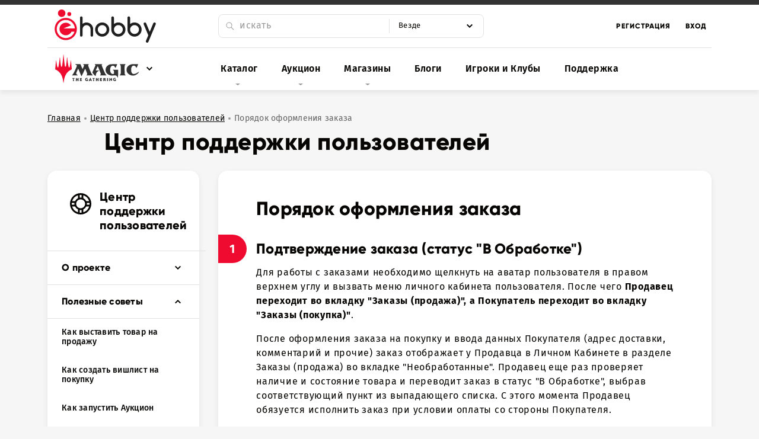

--- FILE ---
content_type: text/html; charset=UTF-8
request_url: https://ehobby.ru/ru/help/advice/poryadok-oformleniya-zakaza
body_size: 17770
content:
<!DOCTYPE html>
<html class="no-js" lang="ru">
<head>
	<meta charset="UTF-8">
	<meta name="csrf-param" content="_csrf">
<meta name="csrf-token" content="lTSmH-7_aCK1QS-wmB6Fxo4FQNIqJlO82hn1dkGwEWHaQuFG25AnU8I3GfareOiL-0IkokxfGoroXYxDF8pVFQ==">
	<meta name="viewport"
				content="width=device-width, user-scalable=yes, initial-scale=1, maximum-scale=3, minimum-scale=0.1">
	<meta http-equiv="X-UA-Compatible" content="ie=edge">
	<meta name="format-detection" content="telephone=no">
	<meta name="format-detection" content="date=no">
	<meta name="format-detection" content="address=no">
	<meta name="format-detection" content="email=no">
	<meta name="google" content="notranslate">
	<meta name="HandheldFriendly" content="true">
	<meta name="theme-color" content="#ef0b30">
	<title>
					EHOBBY.RU - Полезные советы / Порядок Оформления Заказа			</title>

	<meta name="application-name" content="e-hobby">
	<meta name="msapplication-config" content="/img/favicon/browserconfig.xml">
	<meta name="msapplication-TileColor" content="#ffffff">
	<meta name="msapplication-TileImage" content="/img/favicon/mstile-144x144.png">
	<meta name="msapplication-square70x70logo" content="/img/favicon/mstile-70x70.png">
	<meta name="msapplication-square150x150logo" content="/img/favicon/mstile-150x150.png">
	<meta name="msapplication-wide310x150logo" content="/img/favicon/mstile-310x150.png">
	<meta name="msapplication-square310x310logo" content="/img/favicon/mstile-310x310.png">
	<meta name="apple-mobile-web-app-title" content="e-hobby">

	<link rel="apple-touch-icon" sizes="57x57" href="/img/favicon/apple-touch-icon-57x57.png">
	<link rel="apple-touch-icon" sizes="60x60" href="/img/favicon/apple-touch-icon-60x60.png">
	<link rel="apple-touch-icon" sizes="72x72" href="/img/favicon/apple-touch-icon-72x72.png">
	<link rel="apple-touch-icon" sizes="76x76" href="/img/favicon/apple-touch-icon-76x76.png">
	<link rel="apple-touch-icon" sizes="114x114" href="/img/favicon/apple-touch-icon-114x114.png">
	<link rel="apple-touch-icon" sizes="120x120" href="/img/favicon/apple-touch-icon-120x120.png">
	<link rel="apple-touch-icon" sizes="144x144" href="/img/favicon/apple-touch-icon-144x144.png">
	<link rel="apple-touch-icon" sizes="152x152" href="/img/favicon/apple-touch-icon-152x152.png">
	<link rel="apple-touch-icon" sizes="180x180" href="/img/favicon/apple-touch-icon-180x180.png">

	<link rel="manifest" href="/img/favicon/site.webmanifest">
	<link rel="mask-icon" color="#ffffff" href="/img/favicon/safari-pinned-tab.svg">
	<link rel="icon" type="image/png" href="/img/favicon/favicon-16x16.png" sizes="16x16">
	<link rel="icon" type="image/png" href="/img/favicon/favicon-32x32.png" sizes="32x32">
	<link rel="icon" type="image/png" href="/img/favicon/favicon-96x96.png" sizes="96x96">
	<link rel="icon" type="image/png" href="/img/favicon/favicon-128x128.png" sizes="128x128">
	<link rel="icon" type="image/png" href="/img/favicon/favicon-196x196.png" sizes="196x196">
	<link rel="icon" type="image/png" href="/img/favicon/favicon-228x228.png" sizes="228x228">

	<!--link rel="icon" type="image/x-icon" href="/img/favicon/favicon.ico"-->
	<link rel="icon" type="image/png" href="/img/favicon/favicon-16x16.png" sizes="16x16">
	<link rel="icon" type="image/png" href="/img/favicon/favicon-32x32.png" sizes="32x32">
	<link rel="apple-touch-icon" sizes="180x180" href="/img/favicon/apple-touch-icon.png">

			<link rel="alternate" hreflang="ru" href="https://ehobby.ru/ru/help/advice/poryadok-oformleniya-zakaza">
	<link rel="alternate" hreflang="en" href="https://ehobby.ru/en/help/advice/poryadok-oformleniya-zakaza">
	<link rel="alternate" hreflang="x-default" href="https://ehobby.ru/ru/help/advice/poryadok-oformleniya-zakaza">
	<script>
		!function(n,o){"object"==typeof exports&&"object"==typeof module?module.exports=o():"function"==typeof define&&define.amd?define([],o):"object"==typeof exports?exports.device=o():n.device=o()}(window,function(){return t={},r.m=e=[function(n,o,e){n.exports=e(1)},function(n,o,e){"use strict";e.r(o);var t="function"==typeof Symbol&&"symbol"==typeof Symbol.iterator?function(n){return typeof n}:function(n){return n&&"function"==typeof Symbol&&n.constructor===Symbol&&n!==Symbol.prototype?"symbol":typeof n},r=window.device,i={},a=[];window.device=i;var c=window.document.documentElement,d=window.navigator.userAgent.toLowerCase(),u=["googletv","viera","smarttv","internet.tv","netcast","nettv","appletv","boxee","kylo","roku","dlnadoc","pov_tv","hbbtv","ce-html"];function l(n,o){return-1!==n.indexOf(o)}function s(n){return l(d,n)}function f(n){return c.className.match(new RegExp(n,"i"))}function b(n){var o=null;f(n)||(o=c.className.replace(/^\s+|\s+$/g,""),c.className=o+" "+n)}function p(n){f(n)&&(c.className=c.className.replace(" "+n,""))}function w(){i.landscape()?(p("portrait"),b("landscape"),y("landscape")):(p("landscape"),b("portrait"),y("portrait")),v()}function y(n){for(var o in a)a[o](n)}i.macos=function(){return s("mac")},i.ios=function(){return i.iphone()||i.ipod()||i.ipad()},i.iphone=function(){return!i.windows()&&s("iphone")},i.ipod=function(){return s("ipod")},i.ipad=function(){var n="MacIntel"===navigator.platform&&1<navigator.maxTouchPoints;return s("ipad")||n},i.android=function(){return!i.windows()&&s("android")},i.androidPhone=function(){return i.android()&&s("mobile")},i.androidTablet=function(){return i.android()&&!s("mobile")},i.blackberry=function(){return s("blackberry")||s("bb10")||s("rim")},i.blackberryPhone=function(){return i.blackberry()&&!s("tablet")},i.blackberryTablet=function(){return i.blackberry()&&s("tablet")},i.windows=function(){return s("windows")},i.windowsPhone=function(){return i.windows()&&s("phone")},i.windowsTablet=function(){return i.windows()&&s("touch")&&!i.windowsPhone()},i.fxos=function(){return(s("(mobile")||s("(tablet"))&&s(" rv:")},i.fxosPhone=function(){return i.fxos()&&s("mobile")},i.fxosTablet=function(){return i.fxos()&&s("tablet")},i.meego=function(){return s("meego")},i.cordova=function(){return window.cordova&&"file:"===location.protocol},i.nodeWebkit=function(){return"object"===t(window.process)},i.mobile=function(){return i.androidPhone()||i.iphone()||i.ipod()||i.windowsPhone()||i.blackberryPhone()||i.fxosPhone()||i.meego()},i.tablet=function(){return i.ipad()||i.androidTablet()||i.blackberryTablet()||i.windowsTablet()||i.fxosTablet()},i.desktop=function(){return!i.tablet()&&!i.mobile()},i.television=function(){for(var n=0;n<u.length;){if(s(u[n]))return!0;n++}return!1},i.portrait=function(){return screen.orientation&&Object.prototype.hasOwnProperty.call(window,"onorientationchange")?l(screen.orientation.type,"portrait"):i.ios()&&Object.prototype.hasOwnProperty.call(window,"orientation")?90!==Math.abs(window.orientation):1<window.innerHeight/window.innerWidth},i.landscape=function(){return screen.orientation&&Object.prototype.hasOwnProperty.call(window,"onorientationchange")?l(screen.orientation.type,"landscape"):i.ios()&&Object.prototype.hasOwnProperty.call(window,"orientation")?90===Math.abs(window.orientation):window.innerHeight/window.innerWidth<1},i.noConflict=function(){return window.device=r,this},i.ios()?i.ipad()?b("ios ipad tablet"):i.iphone()?b("ios iphone mobile"):i.ipod()&&b("ios ipod mobile"):i.macos()?b("macos desktop"):i.android()?i.androidTablet()?b("android tablet"):b("android mobile"):i.blackberry()?i.blackberryTablet()?b("blackberry tablet"):b("blackberry mobile"):i.windows()?i.windowsTablet()?b("windows tablet"):i.windowsPhone()?b("windows mobile"):b("windows desktop"):i.fxos()?i.fxosTablet()?b("fxos tablet"):b("fxos mobile"):i.meego()?b("meego mobile"):i.nodeWebkit()?b("node-webkit"):i.television()?b("television"):i.desktop()&&b("desktop"),i.cordova()&&b("cordova"),i.onChangeOrientation=function(n){"function"==typeof n&&a.push(n)};var m="resize";function h(n){for(var o=0;o<n.length;o++)if(i[n[o]]())return n[o];return"unknown"}function v(){i.orientation=h(["portrait","landscape"])}Object.prototype.hasOwnProperty.call(window,"onorientationchange")&&(m="orientationchange"),window.addEventListener?window.addEventListener(m,w,!1):window.attachEvent?window.attachEvent(m,w):window[m]=w,w(),i.type=h(["mobile","tablet","desktop"]),i.os=h(["ios","iphone","ipad","ipod","android","blackberry","macos","windows","fxos","meego","television"]),v(),o.default=i}],r.c=t,r.d=function(n,o,e){r.o(n,o)||Object.defineProperty(n,o,{enumerable:!0,get:e})},r.r=function(n){"undefined"!=typeof Symbol&&Symbol.toStringTag&&Object.defineProperty(n,Symbol.toStringTag,{value:"Module"}),Object.defineProperty(n,"__esModule",{value:!0})},r.t=function(o,n){if(1&n&&(o=r(o)),8&n)return o;if(4&n&&"object"==typeof o&&o&&o.__esModule)return o;var e=Object.create(null);if(r.r(e),Object.defineProperty(e,"default",{enumerable:!0,value:o}),2&n&&"string"!=typeof o)for(var t in o)r.d(e,t,function(n){return o[n]}.bind(null,t));return e},r.n=function(n){var o=n&&n.__esModule?function(){return n.default}:function(){return n};return r.d(o,"a",o),o},r.o=function(n,o){return Object.prototype.hasOwnProperty.call(n,o)},r.p="",r(r.s=0).default;function r(n){if(t[n])return t[n].exports;var o=t[n]={i:n,l:!1,exports:{}};return e[n].call(o.exports,o,o.exports,r),o.l=!0,o.exports}var e,t});
	</script>
	<script src="https://www.google.com/recaptcha/api.js?render=6Leqft0UAAAAAIdKZCKtJT9McTQa1srUu5ullcGt&badge=bottomleft"></script>
	<style>
      .grecaptcha-badge{
          visibility: hidden;
        }
	</style>
	<meta name="description" content="Детальная инструкция для продавцов и покупателей по порядку оформления заказа карт MTG на сайте EHOBBY.RU">
<meta name="keywords" content="оформить заказ карт мтг, ехобби, ehobby.ru, заказ мтг, продажа карт mtg">
<meta name="robots" content="">
<meta name="vk:image" content="/img/favicon/android-chrome-512x512.png">
<meta name="og:url" content="https://ehobby.ru/ru/help/advice/poryadok-oformleniya-zakaza">
<meta name="og:site_name" content="EHOBBY">
<meta name="og:type" content="website">
<meta name="og:image" content="/img/favicon/android-chrome-512x512.png">
<meta name="og:title" content="EHOBBY.RU - Полезные советы / Порядок Оформления Заказа">
<meta name="og:description" content="Детальная инструкция для продавцов и покупателей по порядку оформления заказа карт MTG на сайте EHOBBY.RU">
<meta name="twitter:url" content="https://ehobby.ru/ru/help/advice/poryadok-oformleniya-zakaza">
<meta name="twitter:site" content="EHOBBY">
<meta name="twitter:card" content="summary">
<meta name="twitter:image" content="/img/favicon/android-chrome-512x512.png">
<meta name="twitter:title" content="EHOBBY.RU - Полезные советы / Порядок Оформления Заказа">
<meta name="twitter:description" content="Детальная инструкция для продавцов и покупателей по порядку оформления заказа карт MTG на сайте EHOBBY.RU">
<link href="https://ehobby.ru/ru/help/advice/poryadok-oformleniya-zakaza" rel="canonical">
<link type="font/woff2" href="/fonts/gilroy-extrabold.woff2" rel="preload" as="font" crossorigin="anonymous">
<link type="font/woff2" href="/fonts/firasans-regular.woff2" rel="preload" as="font" crossorigin="anonymous">
<link type="font/woff2" href="/fonts/firasans-medium.woff2" rel="preload" as="font" crossorigin="anonymous">
<link type="font/woff2" href="/fonts/firasans-bold.woff2" rel="preload" as="font" crossorigin="anonymous">
<link type="font/woff2" href="/fonts/firasans-extrabold.woff2" rel="preload" as="font" crossorigin="anonymous">
<link type="font/woff2" href="/fonts/firasans-semibold.woff2" rel="preload" as="font" crossorigin="anonymous">
<link href="/css/style.css" rel="stylesheet"></head>
<body>

<noscript>У вас отключен JavaScript. Это пугает.</noscript>
<div class="page">

	<script type="text/javascript">
		window.user = '';
		window.currentUser = '';
		window.lang = 'ru';
		window.loginReservedRegExp = new RegExp('/^(index|help|search|player-and-clubs|shops|auction|catalog|admin|blog|registration|settings|messages|subscriptions|subscribers|balance|basket|black-list|products|wish-lists|buy-orders|sale-orders|claims|auctions|bets|blogs|prod-sync-example|prod-export-file|price-dynamic|mtg|pok|stk|mtg|pokemon|stickers|handler|ajax|sitemap\.xml|login|reg|registration|site|user|users|notifications|subs|category|hobby)$/');
		window.gRecaptchaPK = '6Leqft0UAAAAAIdKZCKtJT9McTQa1srUu5ullcGt';
	</script>

	

<!-- Выпадающее навигационное меню -->
<div class="page__menu">
	<div class="nav-menu" id="nav-catalog">
		<div class="nav-menu__header">
			<h2 class="nav-menu__heading">Каталог</h2>
			<div class="nav-menu__close">
				<svg class="nav-menu__icon svg">
					<use xmlns:xlink="http://www.w3.org/1999/xlink" xlink:href="#icon__cross_alt"></use>
				</svg>
			</div>
			<svg class="nav-menu__img svg">
				<use xmlns:xlink="http://www.w3.org/1999/xlink" xlink:href="#icon__catalog"></use>
			</svg>
		</div>
		<div class="nav-menu__scroll">
			<div class="nav-menu__links">
				<nav class="main-nav">
					<div class="main-nav__item">
						<a class="main-nav__link" href="/ru/mtg/catalog">
							<div class="main-nav__text">Каталог</div>
						</a>
					</div>
											<div class="main-nav__item">
							<a class="main-nav__link" href="/ru/mtg/catalog/single">
								<div class="main-nav__text">Отдельные карты (Синглы)</div>
							</a>
						</div>
											<div class="main-nav__item">
							<a class="main-nav__link" href="/ru/mtg/catalog/booster">
								<div class="main-nav__text">Дисплеи, Бустера, Наборы</div>
							</a>
						</div>
											<div class="main-nav__item">
							<a class="main-nav__link" href="/ru/mtg/catalog/collections">
								<div class="main-nav__text">Коллекции карт и колоды</div>
							</a>
						</div>
											<div class="main-nav__item">
							<a class="main-nav__link" href="/ru/mtg/catalog/accessories">
								<div class="main-nav__text">Аксессуары</div>
							</a>
						</div>
											<div class="main-nav__item">
							<a class="main-nav__link" href="/ru/mtg/catalog/souvenirs">
								<div class="main-nav__text">Атрибутика и сувениры</div>
							</a>
						</div>
											<div class="main-nav__item">
							<a class="main-nav__link" href="/ru/mtg/catalog/digital">
								<div class="main-nav__text">Цифровые товары</div>
							</a>
						</div>
									</nav>
			</div>
		</div>
	</div>
	<div class="nav-menu" id="nav-auctions">
		<div class="nav-menu__header">
			<h2 class="nav-menu__heading">Аукцион</h2>
			<div class="nav-menu__close">
				<svg class="nav-menu__icon svg">
					<use xmlns:xlink="http://www.w3.org/1999/xlink" xlink:href="#icon__cross_alt"></use>
				</svg>
			</div>
			<svg class="nav-menu__img svg">
				<use xmlns:xlink="http://www.w3.org/1999/xlink" xlink:href="#icon__auction"></use>
			</svg>
		</div>
		<div class="nav-menu__scroll">
			<div class="nav-menu__links">
				<nav class="main-nav">
					<div class="main-nav__item">
						<a class="main-nav__link" href="/ru/mtg/auction">
							<div class="main-nav__text">Аукцион</div>
						</a>
					</div>
											<div class="main-nav__item">
							<a class="main-nav__link" href="/ru/mtg/auction/single">
								<div class="main-nav__text">Отдельные карты (Синглы)</div>
							</a>
						</div>
											<div class="main-nav__item">
							<a class="main-nav__link" href="/ru/mtg/auction/booster">
								<div class="main-nav__text">Дисплеи, Бустера, Наборы</div>
							</a>
						</div>
											<div class="main-nav__item">
							<a class="main-nav__link" href="/ru/mtg/auction/collections">
								<div class="main-nav__text">Коллекции карт и колоды</div>
							</a>
						</div>
											<div class="main-nav__item">
							<a class="main-nav__link" href="/ru/mtg/auction/accessories">
								<div class="main-nav__text">Аксессуары</div>
							</a>
						</div>
											<div class="main-nav__item">
							<a class="main-nav__link" href="/ru/mtg/auction/souvenirs">
								<div class="main-nav__text">Атрибутика и сувениры</div>
							</a>
						</div>
											<div class="main-nav__item">
							<a class="main-nav__link" href="/ru/mtg/auction/digital">
								<div class="main-nav__text">Цифровые товары</div>
							</a>
						</div>
									</nav>
			</div>
		</div>
	</div>
	<div class="nav-menu" id="nav-shops">
		<div class="nav-menu__header">
			<h2 class="nav-menu__heading">Магазины</h2>
			<div class="nav-menu__close">
				<svg class="nav-menu__icon svg">
					<use xmlns:xlink="http://www.w3.org/1999/xlink" xlink:href="#icon__cross_alt"></use>
				</svg>
			</div>
			<svg class="nav-menu__img svg">
				<use xmlns:xlink="http://www.w3.org/1999/xlink" xlink:href="#icon__shop"></use>
			</svg>
		</div>
		<div class="nav-menu__scroll">
			<div class="nav-menu__links">
				<nav class="main-nav">
					<div class="main-nav__item">
						<a class="main-nav__link" href="/ru/mtg/shops">
							<div class="main-nav__text">Магазины</div>
						</a>
					</div>
											<div class="main-nav__item">
							<a class="main-nav__link" href="/ru/mtg/shops/single">
								<div class="main-nav__text">Отдельные карты (Синглы)</div>
							</a>
						</div>
											<div class="main-nav__item">
							<a class="main-nav__link" href="/ru/mtg/shops/booster">
								<div class="main-nav__text">Дисплеи, Бустера, Наборы</div>
							</a>
						</div>
											<div class="main-nav__item">
							<a class="main-nav__link" href="/ru/mtg/shops/collections">
								<div class="main-nav__text">Коллекции карт и колоды</div>
							</a>
						</div>
											<div class="main-nav__item">
							<a class="main-nav__link" href="/ru/mtg/shops/accessories">
								<div class="main-nav__text">Аксессуары</div>
							</a>
						</div>
											<div class="main-nav__item">
							<a class="main-nav__link" href="/ru/mtg/shops/souvenirs">
								<div class="main-nav__text">Атрибутика и сувениры</div>
							</a>
						</div>
											<div class="main-nav__item">
							<a class="main-nav__link" href="/ru/mtg/shops/digital">
								<div class="main-nav__text">Цифровые товары</div>
							</a>
						</div>
									</nav>
			</div>
		</div>
	</div>
</div>
<!-- /Выпадающее навигационное меню  -->

<!-- Заголовок -->
<div class="page__header">
	<header class="header header_mobile ">
		<div class="header__switch">
			<div class="grid">
				<div class="grid__row">
					<div class="grid__col_12">
						<div class="header__inner">
							<div class="game-switcher">
								<div class="game-switcher__title">
									Хобби:								</div>
								<a class="game-switcher__drop js-modal" href="#popup_games">
									<div class="game-switcher__select">
										Magic. The Gathering									</div>
									<svg class="game-switcher__icon svg svg_white">
										<use xmlns:xlink="http://www.w3.org/1999/xlink" xlink:href="#icon__drop-arrow_down"></use>
									</svg>
								</a>
							</div>
						</div>
					</div>
				</div>
			</div>
		</div>
		<div class="header__top">
			<div class="grid">
				<div class="grid__row">
					<div class="grid__col_12">
						<div class="header__inner">
															<a class="header__logo" href="/ru">
									<svg class="header__logo-img svg">
										<use xmlns:xlink="http://www.w3.org/1999/xlink" xlink:href="#logo__eh_color"></use>
									</svg>
								</a>
							
															<a class="user-avatar js-login" href="#popup_login">
									<svg class="user-avatar__icon svg">
										<use xmlns:xlink="http://www.w3.org/1999/xlink" xlink:href="#icon__user"></use>
									</svg>
								</a>
													</div>
					</div>
				</div>
			</div>
		</div>
		<div class="header__bottom">
			<div class="grid">
				<div class="grid__row">
					<div class="grid__col_12">
						<div class="header__inner">
							<nav class="header-nav">
								<div class="header-nav__scroll">
									<div class="header-nav__item">
										<div class="header-nav__link" data-nav="catalog">Каталог</div>
									</div>
									<div class="header-nav__item">
										<div class="header-nav__link" data-nav="auctions">Аукцион</div>
									</div>
									<div class="header-nav__item">
										<div class="header-nav__link" data-nav="shops">Магазины</div>
									</div>
									<div class="header-nav__item">
										<a class="header-nav__link" onclick="location.href = '/ru/blog'">
											Блоги										</a>
									</div>
									<div class="header-nav__item">
										<a class="header-nav__link" onclick="location.href = '/ru/player-and-clubs'">
											Игроки и Клубы										</a>
									</div>
									<div class="header-nav__item">
										<a class="header-nav__link" onclick="location.href = '/ru/help'">
											Поддержка										</a>
									</div>
								</div>
							</nav>
							<div class="header-search-trigger">
								<svg class="header-search-trigger__icon svg">
									<use xmlns:xlink="http://www.w3.org/1999/xlink" xlink:href="#icon__search_alt"></use>
								</svg>
								<svg class="header-search-trigger__icon header-search-trigger__close svg">
									<use xmlns:xlink="http://www.w3.org/1999/xlink" xlink:href="#icon__cross_alt-2"></use>
								</svg>
							</div>
						</div>
					</div>
				</div>
			</div>
		</div>
	</header>
	<header class="header header_desktop">
		<div class="header__top">
			<div class="grid">
				<div class="grid__row">
					<div class="grid__col_12 grid__col_lg-3 grid__col_d-3">
													<a class="header__logo" href="/ru">
								<svg class="header__logo-img svg">
									<use xmlns:xlink="http://www.w3.org/1999/xlink" xlink:href="#logo__eh_color"></use>
								</svg>
							</a>
											</div>
					<div class="grid__col_12 grid__col_lg-9 grid__col_d-9">
						<div class="header__inner">

							<div class="web-font-load-stub search-box search-box_header" style="display: flex;">
								<input type="search" id="searchform-key-stub" class="input search-box__input" name="SearchForm[key]" value="" disabled placeholder="искать" autocomplete="off">							</div>

							<form class="search-box search-box_header" action="/ru/search" method="get">							<input type="search" id="searchform-key-desktop" class="input search-box__input" name="SearchForm[key]" value="" required="required" placeholder="искать" minlength="3" data-global_live_search="search/objects" autocomplete="off">
							<ul class="search-drop" style="display: none;"></ul>

							<select id="searchform-type-desktop" class="search-box__select" name="SearchForm[type]">
<option value="0" selected>Везде</option>
<option value="1">Каталог</option>
<option value="2">Магазины</option>
<option value="3">Игроки и Клубы</option>
</select>							</form>

															<div class="header-user">
									<a class="header-user__link js-modal" href="#popup_reg">
                                        Регистрация                                    </a>
									<a class="header-user__link js-login" href="#popup_login">
                                        Вход                                    </a>
								</div>
													</div>
					</div>
				</div>
			</div>
		</div>
		<div class="grid">
			<div class="grid__row">
				<div class="grid__col_12">
					<div class="header__border"></div>
				</div>
			</div>
		</div>
		<div class="header__bottom">
			<div class="grid">
				<div class="grid__row">
					<div class="grid__col_12 grid__col_lg-3 grid__col_d-3">
						<a class="game-switcher js-modal" href="#popup_games">
							<div class="game-switcher__drop">
                                                                    <svg class="game-switcher__game svg">
                                        <use xmlns:xlink="http://www.w3.org/1999/xlink" xlink:href="#icon__game_mtg"></use>
                                    </svg>
                                
								<svg class="game-switcher__icon svg svg_white">
									<use xmlns:xlink="http://www.w3.org/1999/xlink" xlink:href="#icon__drop-arrow_down"></use>
								</svg>
							</div>
						</a>
					</div>
					<div class="grid__col_12 grid__col_lg-9 grid__col_d-9">
						<div class="header__inner">
							<nav class="header-nav">
								<div class="header-nav__scroll">
									<div class="header-nav__item">
										<a class="header-nav__link" data-nav="catalog" href="/ru/mtg/catalog">
											Каталог										</a>
									</div>
									<div class="header-nav__item">
										<a class="header-nav__link" data-nav="auctions" href="/ru/mtg/auction">
											Аукцион										</a>
									</div>
									<div class="header-nav__item">
										<a class="header-nav__link" data-nav="shops" href="/ru/mtg/shops">
											Магазины										</a>
									</div>
									<div class="header-nav__item">
										<a class="header-nav__link" onclick="location.href = '/ru/blog'">
											Блоги										</a>
									</div>
									<div class="header-nav__item">
										<a class="header-nav__link" onclick="location.href = '/ru/player-and-clubs'">
											Игроки и Клубы										</a>
									</div>
									<div class="header-nav__item">
										<a class="header-nav__link" onclick="location.href = '/ru/help'">
											Поддержка										</a>
									</div>
								</div>
							</nav>
													</div>
					</div>
				</div>
			</div>
		</div>
	</header>
	<div class="header-mobile-search">
		<div class="grid">
			<div class="grid__row">
				<div class="grid__col_12">
					<form class="search-box" action="/ru/search" method="get">					<input type="search" id="searchform-key" class="input search-box__input" name="SearchForm[key]" value="" required="required" placeholder="искать" minlength="3" data-global_live_search="search/objects" autocomplete="off">
					<ul class="search-drop" style="display: none;"></ul>

					<select id="searchform-type" class="search-box__select" name="SearchForm[type]">
<option value="0" selected>Везде</option>
<option value="1">Каталог</option>
<option value="2">Магазины</option>
<option value="3">Игроки и Клубы</option>
</select>					</form>				</div>
			</div>
		</div>
	</div>
</div>
<!-- /Заголовок -->

			<div class="page__help">
    <a class="help-button">
        <svg class="help-button__icon svg">
            <use xmlns:xlink="http://www.w3.org/1999/xlink" xlink:href="#icon__life-ring"></use>
        </svg>
    </a>
    <div class="menu-help">
        <div class="menu-help__header">
            <div class="menu-help__heading">Центр поддержки пользователей gsasag</div>
            <div class="menu-help__close">
                <svg class="menu-help__icon svg">
                    <use xmlns:xlink="http://www.w3.org/1999/xlink" xlink:href="#icon__cross_alt"></use>
                </svg>
            </div>
        </div>
        <div class="menu-help__scroll">
            <nav class="main-nav main-nav_help">
                                    <div class="main-nav__item">
                        <div class="main-nav__link main-nav__link_trigger ">
                            <div class="main-nav__text">О проекте</div>
                            <svg class="main-nav__trigger-arrow svg">
                                <use xmlns:xlink="http://www.w3.org/1999/xlink" xlink:href="#icon__drop-arrow_down"></use>
                            </svg>
                        </div>
                        <div class="main-nav__elastic" >
                            <div class="main-nav__submenu">
                                                                                                                                                        <a href="/ru/help/o-proekte/personalnyj-sajt-kollekcionera" class="main-nav__sublink">
                                                Персональный сайт коллекционера                                            </a>
                                                                                                                                                                <a href="/ru/help/o-proekte/mtg-blog-i-priem-donatov" class="main-nav__sublink">
                                                МТГ Блог и прием Донатов                                            </a>
                                                                                                                                                                <a href="/ru/help/o-proekte/dostupnyi-servis" class="main-nav__sublink">
                                                Доступный сервис                                            </a>
                                                                                                                                                                <a href="/ru/help/o-proekte/mekhanizm-raboty" class="main-nav__sublink">
                                                Механизм работы                                            </a>
                                                                                                                                                                <a href="/ru/help/o-proekte/tarifnye-plany" class="main-nav__sublink">
                                                Тарифные планы                                            </a>
                                                                                                                                                                <a href="/ru/help/o-proekte/sotrudnichestvo-s-avtorami" class="main-nav__sublink">
                                                Сотрудничество с авторами                                            </a>
                                                                                                                                                                <a href="/ru/help/o-proekte/aktualnye-ceny-i-reserved-list" class="main-nav__sublink">
                                                Актуальные цены и Reserved List                                            </a>
                                                                                                                                        </div>
                        </div>
                    </div>
                                    <div class="main-nav__item">
                        <div class="main-nav__link main-nav__link_trigger main-nav__link_open">
                            <div class="main-nav__text">Полезные советы</div>
                            <svg class="main-nav__trigger-arrow svg">
                                <use xmlns:xlink="http://www.w3.org/1999/xlink" xlink:href="#icon__drop-arrow_down"></use>
                            </svg>
                        </div>
                        <div class="main-nav__elastic" style="height: auto;">
                            <div class="main-nav__submenu">
                                                                                                                                                        <a href="/ru/help/advice/kak-vystavit-tovar-na-prodazhu" class="main-nav__sublink">
                                                Как выставить товар на продажу                                            </a>
                                                                                                                                                                <a href="/ru/help/advice/kak-sozdat-vishlist-na-pokupku" class="main-nav__sublink">
                                                Как создать вишлист на покупку                                            </a>
                                                                                                                                                                <a href="/ru/help/advice/kak-zapustit-aukcion" class="main-nav__sublink">
                                                Как запустить Аукцион                                            </a>
                                                                                                                                                                <a href="/ru/help/advice/opredelenie-sostoyaniya-karty" class="main-nav__sublink">
                                                Определение состояния карты                                            </a>
                                                                                                                                                                <a href="/ru/help/advice/opredelenie-yazyka-karty" class="main-nav__sublink">
                                                Определение языка карты                                            </a>
                                                                                                                                                                <a href="/ru/help/advice/kak-povysit-prodazhi" class="main-nav__sublink">
                                                Как повысить продажи                                            </a>
                                                                                                                                                                <a href="/ru/help/advice/kak-vygodno-kupit-i-zarabotat" class="main-nav__sublink">
                                                Как выгодно купить и заработать                                            </a>
                                                                                                                                                                <a href="/ru/help/advice/kak-pravilno-upakovat-karty" class="main-nav__sublink">
                                                Как правильно упаковать карты                                            </a>
                                                                                                                                                                <span class="main-nav__sublink main-nav__sublink_active">Порядок оформления заказа</span>
                                                                                                                                        </div>
                        </div>
                    </div>
                                    <div class="main-nav__item">
                        <div class="main-nav__link main-nav__link_trigger ">
                            <div class="main-nav__text">Правовая информация</div>
                            <svg class="main-nav__trigger-arrow svg">
                                <use xmlns:xlink="http://www.w3.org/1999/xlink" xlink:href="#icon__drop-arrow_down"></use>
                            </svg>
                        </div>
                        <div class="main-nav__elastic" >
                            <div class="main-nav__submenu">
                                                                                                                                                        <a href="/ru/help/pravovaya-informatsia/user-agreement" class="main-nav__sublink">
                                                Пользовательское соглашение                                            </a>
                                                                                                                                                                <a href="/ru/help/pravovaya-informatsia/politika-konfidentsialnosti" class="main-nav__sublink">
                                                Политика конфиденциальности                                            </a>
                                                                                                                                                                <a href="/ru/help/pravovaya-informatsia/polozhenie-o-personalnyh-dannyh" class="main-nav__sublink">
                                                Обработка персональных данных                                            </a>
                                                                                                                                                                <a href="/ru/help/pravovaya-informatsia/zapreshennye-tovari-i-uslugi" class="main-nav__sublink">
                                                Запрещенные товары и услуги                                            </a>
                                                                                                                                                                <a href="/ru/help/pravovaya-informatsia/pravila-provedeniya-aukcionov" class="main-nav__sublink">
                                                Правила проведения аукционов                                            </a>
                                                                                                                                                                <a href="/ru/help/pravovaya-informatsia/razreshenie-torgovyh-sporov" class="main-nav__sublink">
                                                Разрешение торговых споров                                            </a>
                                                                                                                                                                <a href="/ru/help/pravovaya-informatsia/oferta-dlya-prodavtsov" class="main-nav__sublink">
                                                Оферта для продавцов                                            </a>
                                                                                                                                                                <a href="/ru/help/pravovaya-informatsia/politika-imenovaniya" class="main-nav__sublink">
                                                Политика именования                                            </a>
                                                                                                                                                                <a href="/ru/help/pravovaya-informatsia/trebovaniya-k-razmeshcheniyu-fotografij-i-kontenta" class="main-nav__sublink">
                                                Требования к размещению фотографий и контента                                            </a>
                                                                                                                                                                <a href="/ru/help/pravovaya-informatsia/metodologiya-korrektirovki-stoimosti-karty" class="main-nav__sublink">
                                                Методология корректировки стоимости карты                                            </a>
                                                                                                                                        </div>
                        </div>
                    </div>
                            </nav>
        </div>
    </div>
</div>
	
	<div class="page__main">
		

<section class="section section_pd">
  <div class="grid">
    <div class="grid__row">
      <div class="grid__col">
				<ul class="breadcrumbs"><li class="breadcrumbs__item"><a class="breadcrumbs__link" href="/">Главная</a></li>
<li class="breadcrumbs__item"><a class="breadcrumbs__link" href="/ru/help">Центр поддержки пользователей</a></li>
<li class="breadcrumbs__item"><span class="breadcrumbs__span">Порядок оформления заказа</span></li>
</ul>      </div>
    </div>
  </div>
  <div class="grid">
    <div class="grid__row">
      <div class="grid__col grid__col_lg-10 grid__col_offset-lg-1 grid__col_d-10 grid__col_offset-d-1">
        <header class="page-header page-header_mb">
          <div class="heading heading_primary page-header__heading">
              Центр поддержки пользователей          </div>
        </header>
      </div>
    </div>
    <div class="grid__row">
      <div class="grid__col grid__col_xl-3 grid__col_d-3 d-none d-block-t_ip d-block-d">
        <div class="sidebar">
          <div class="sidebar__inner">
            <div class="card">
              <nav class="help-nav">
                <div class="help-nav__header">
                  <svg class="help-nav__icon svg">
                    <use xmlns:xlink="http://www.w3.org/1999/xlink" xlink:href="#icon__life-ring"></use>
                  </svg>
                  <div class="help-nav__title">Центр поддержки пользователей</div>
                </div>
                                      <div class="help-nav__item">
                      <div
                          class="help-nav__link help-nav__link_trigger ">
                        <div class="help-nav__text">О проекте</div>
                        <svg class="help-nav__trigger-arrow svg">
                          <use xmlns:xlink="http://www.w3.org/1999/xlink" xlink:href="#icon__drop-arrow_down"></use>
                        </svg>
                      </div>
                      <div class="help-nav__accordion" >
                        <div class="help-nav__submenu">
                                                                                                                    <a href="/ru/help/o-proekte/personalnyj-sajt-kollekcionera" class="help-nav__sublink">
                                    Персональный сайт коллекционера                                </a>
                                                                                                                        <a href="/ru/help/o-proekte/mtg-blog-i-priem-donatov" class="help-nav__sublink">
                                    МТГ Блог и прием Донатов                                </a>
                                                                                                                        <a href="/ru/help/o-proekte/dostupnyi-servis" class="help-nav__sublink">
                                    Доступный сервис                                </a>
                                                                                                                        <a href="/ru/help/o-proekte/mekhanizm-raboty" class="help-nav__sublink">
                                    Механизм работы                                </a>
                                                                                                                        <a href="/ru/help/o-proekte/tarifnye-plany" class="help-nav__sublink">
                                    Тарифные планы                                </a>
                                                                                                                        <a href="/ru/help/o-proekte/sotrudnichestvo-s-avtorami" class="help-nav__sublink">
                                    Сотрудничество с авторами                                </a>
                                                                                                                        <a href="/ru/help/o-proekte/aktualnye-ceny-i-reserved-list" class="help-nav__sublink">
                                    Актуальные цены и Reserved List                                </a>
                                                                                                            </div>
                      </div>
                    </div>
                                      <div class="help-nav__item">
                      <div
                          class="help-nav__link help-nav__link_trigger help-nav__link_open">
                        <div class="help-nav__text">Полезные советы</div>
                        <svg class="help-nav__trigger-arrow svg">
                          <use xmlns:xlink="http://www.w3.org/1999/xlink" xlink:href="#icon__drop-arrow_down"></use>
                        </svg>
                      </div>
                      <div class="help-nav__accordion" style="height: auto;">
                        <div class="help-nav__submenu">
                                                                                                                    <a href="/ru/help/advice/kak-vystavit-tovar-na-prodazhu" class="help-nav__sublink">
                                    Как выставить товар на продажу                                </a>
                                                                                                                        <a href="/ru/help/advice/kak-sozdat-vishlist-na-pokupku" class="help-nav__sublink">
                                    Как создать вишлист на покупку                                </a>
                                                                                                                        <a href="/ru/help/advice/kak-zapustit-aukcion" class="help-nav__sublink">
                                    Как запустить Аукцион                                </a>
                                                                                                                        <a href="/ru/help/advice/opredelenie-sostoyaniya-karty" class="help-nav__sublink">
                                    Определение состояния карты                                </a>
                                                                                                                        <a href="/ru/help/advice/opredelenie-yazyka-karty" class="help-nav__sublink">
                                    Определение языка карты                                </a>
                                                                                                                        <a href="/ru/help/advice/kak-povysit-prodazhi" class="help-nav__sublink">
                                    Как повысить продажи                                </a>
                                                                                                                        <a href="/ru/help/advice/kak-vygodno-kupit-i-zarabotat" class="help-nav__sublink">
                                    Как выгодно купить и заработать                                </a>
                                                                                                                        <a href="/ru/help/advice/kak-pravilno-upakovat-karty" class="help-nav__sublink">
                                    Как правильно упаковать карты                                </a>
                                                                                                                        <span class="help-nav__sublink help-nav__sublink_active">Порядок оформления заказа</span>
                                                                                                            </div>
                      </div>
                    </div>
                                      <div class="help-nav__item">
                      <div
                          class="help-nav__link help-nav__link_trigger ">
                        <div class="help-nav__text">Правовая информация</div>
                        <svg class="help-nav__trigger-arrow svg">
                          <use xmlns:xlink="http://www.w3.org/1999/xlink" xlink:href="#icon__drop-arrow_down"></use>
                        </svg>
                      </div>
                      <div class="help-nav__accordion" >
                        <div class="help-nav__submenu">
                                                                                                                    <a href="/ru/help/pravovaya-informatsia/user-agreement" class="help-nav__sublink">
                                    Пользовательское соглашение                                </a>
                                                                                                                        <a href="/ru/help/pravovaya-informatsia/politika-konfidentsialnosti" class="help-nav__sublink">
                                    Политика конфиденциальности                                </a>
                                                                                                                        <a href="/ru/help/pravovaya-informatsia/polozhenie-o-personalnyh-dannyh" class="help-nav__sublink">
                                    Обработка персональных данных                                </a>
                                                                                                                        <a href="/ru/help/pravovaya-informatsia/zapreshennye-tovari-i-uslugi" class="help-nav__sublink">
                                    Запрещенные товары и услуги                                </a>
                                                                                                                        <a href="/ru/help/pravovaya-informatsia/pravila-provedeniya-aukcionov" class="help-nav__sublink">
                                    Правила проведения аукционов                                </a>
                                                                                                                        <a href="/ru/help/pravovaya-informatsia/razreshenie-torgovyh-sporov" class="help-nav__sublink">
                                    Разрешение торговых споров                                </a>
                                                                                                                        <a href="/ru/help/pravovaya-informatsia/oferta-dlya-prodavtsov" class="help-nav__sublink">
                                    Оферта для продавцов                                </a>
                                                                                                                        <a href="/ru/help/pravovaya-informatsia/politika-imenovaniya" class="help-nav__sublink">
                                    Политика именования                                </a>
                                                                                                                        <a href="/ru/help/pravovaya-informatsia/trebovaniya-k-razmeshcheniyu-fotografij-i-kontenta" class="help-nav__sublink">
                                    Требования к размещению фотографий и контента                                </a>
                                                                                                                        <a href="/ru/help/pravovaya-informatsia/metodologiya-korrektirovki-stoimosti-karty" class="help-nav__sublink">
                                    Методология корректировки стоимости карты                                </a>
                                                                                                            </div>
                      </div>
                    </div>
                                </nav>
            </div>
          </div>
        </div>
      </div>
      <div class="grid__col grid__col_xl-9 grid__col_d-9">
        <article class="card help-block help-block_list">
          <h1 class="heading heading_secondary help-block__heading">Порядок оформления заказа</h1>
            <section class="help-block__section">
<h3 class="heading heading_tertiary help-block__section-heading">Подтверждение заказа (статус "В Обработке")</h3></section>
<p class="help-block__p">Для работы с заказами необходимо щелкнуть на аватар пользователя в правом верхнем углу и вызвать меню личного кабинета пользователя. После чего <strong>Продавец переходит во вкладку "Заказы (продажа)", а Покупатель переходит во вкладку "Заказы (покупка)"</strong>.
<p class="help-block__p">После оформления заказа на покупку и ввода данных Покупателя (адрес доставки, комментарий и прочие) заказ отображает у Продавца в Личном Кабинете в разделе Заказы (продажа) во вкладке "Необработанные". Продавец еще раз проверяет наличие и состояние товара и переводит заказ в статус "В Обработке", выбрав соответствующий пункт из выпадающего списка. С этого момента Продавец обязуется исполнить заказ при условии оплаты со стороны Покупателя.</p>
<p class="help-block__p">В редких случаях, если выяснилось, что товар отсутствует на складе, поврежден или Покупатель указал заведомо неверную информацию о себе (неправильный адрес, неполное имя) и не выходит на связь после попытки контакта, Продавец имеет право отменить заказ (перевести его в статус "Отменен" в выпадающем списке).</p>
<p class="help-block__p">Если оформляется заказ на продажу (пользователь продает товар по ценам из вишлиста Покупателя) - логика оформления полностью совпадает, разница лишь в том, что Покупатель (а не Продавец) изначально переводит заказ в статус "В Обработке" на самом первом этапе.</p>
<div class="help-block__line">
<a class="help-block__miniature" href="/users/admin/images/60f459533de1b.jpg"><img class="help-block__img" src="/users/admin/images/60f459533de1b.jpg" alt="Порядок оформления заказа - шаг 1 - Переход в панель работы с заказами для Продавца" /></a>
</div>
<div class="help-block__line">
<a class="help-block__miniature" href="/users/admin/images/60f4595dbcf40.jpg"><img class="help-block__img" src="/users/admin/images/60f4595dbcf40.jpg" alt="Порядок оформления заказа - шаг 1 - Переход в панель работы с заказами для Покупателя" /></a>
</div>
<div class="help-block__line">
<a class="help-block__miniature" href="/users/admin/images/60f43b86a64d5.jpg"><img class="help-block__img" src="/users/admin/images/60f43b86a64d5.jpg" alt="Порядок оформления заказа - шаг 2 - Подтверждение заказа Продавцом" /></a>
</div>
<div class="help-block__line">
<p class="help-block__p"> </p>
</div>
<div class="help-block__line">
<p class="help-block__p"> </p>
</div>
<div class="help-block__line">
<p class="help-block__p"> </p>
</div>
<section class="help-block__section">
<h3 class="heading heading_tertiary help-block__section-heading">Оплата заказа (статус "Оплачен")</h3></section>
<p class="help-block__p">После того как заказ переведен в статус "В обработке" Покупатель обязан оплатить его, щелкнув на кнопку "Оплатить Заказ" в правом нижнем углу. Оплатить двумя способами:
<ol class="help-block__ol"> 
<li class="help-block__li"><strong>Банковской Картой</strong> VISA, Mastercard, МИР, эмитированной российским банком</li>
<li class="help-block__li"><strong>С Баланса Пользователя</strong>, накопленного от ранее проданных товаров или полученных донатов</li></ol> 
Если накопленный баланс безопасной сделки у пользователя не достаточен - система автоматически переадресует его на сайт платежного партнера для ввода данных банковской карты для безопасной защищенной оплаты. Если баланс достаточен - предложит выбор одного из двух вариантов оплаты.</p>
<p class="help-block__p">После успешной оплаты в левом нижнем углу возникнет  всплывающее окно <i>"Оплата заказа. Платеж подтвержден"</i>, а заказ автоматически перемещается во вкладку "Оплаченные". От Покупателя больше ничего не требуется вплоть до момента получения заказа.</p>
<div class="help-block__line">
<a class="help-block__miniature" href="/users/admin/images/60f43c9049197.jpg"><img class="help-block__img" src="/users/admin/images/60f43c9049197.jpg" alt="Порядок оформления заказа - шаг 3 - Оплата" /></a>
</div>
<div class="help-block__line">
<a class="help-block__miniature" href="/users/admin/images/60f43cadb61e9.jpg"><img class="help-block__img" src="/users/admin/images/60f43cadb61e9.jpg" alt="Порядок оформления заказа - шаг 4 - Подтверждение успешной оплаты" /></a>
</div>
<div class="help-block__line">
<p class="help-block__p"> </p>
</div>
<div class="help-block__line">
<p class="help-block__p"> </p>
</div>
<div class="help-block__line">
<p class="help-block__p"> </p>
</div>
<section class="help-block__section">
<h3 class="heading heading_tertiary help-block__section-heading">Отправка заказа и загрузка трек-номера (статус "Отправлен")</h3></section>
<p class="help-block__p">После успешной оплаты со стороны Покупателя Продавец обязан в течение 10 дней отправить заказ и загрузить трек-номер. Для этого Продавцу необходимо на вкладке "Оплаченные" изменить статус заказа на "Отправлен" в выпадающем списке. После этого заказ перемещается во вкладку "Отправленные".</p>
<p class="help-block__p">Далее на вкладке "Отправленные" Продавец <strong>должен ввести трек-номер заказа (не более 14 символов) и обязательно нажать кнопку "сохранить" слева-внизу</strong>. Только после выполнения этих действий заказ будет считаться отправленным (обязанности Продавца по отправке должным образом исполненными).</p>
<p class="help-block__p">Если в течение 10 дней трек-номер не будет загружен - денежные средства разморозятся и вернутся Покупателю. Продавцы, систематически не отправляющие заказы в срок, будут забанены на сайте.</p>
<div class="help-block__line">
<a class="help-block__miniature" href="/users/admin/images/60f43eb8cb1ab.jpg"><img class="help-block__img" src="/users/admin/images/60f43eb8cb1ab.jpg" alt="Порядок оформления заказа - шаг 5 - Отправка заказа" /></a>
</div>
<div class="help-block__line">
<a class="help-block__miniature" href="/users/admin/images/60f43ed313096.jpg"><img class="help-block__img" src="/users/admin/images/60f43ed313096.jpg" alt="Порядок оформления заказа - шаг 6 - Ввод трек-номера" /></a>
</div>
<div class="help-block__line">
<a class="help-block__miniature" href="/users/admin/images/60f43eef43145.jpg"><img class="help-block__img" src="/users/admin/images/60f43eef43145.jpg" alt="Порядок оформления заказа - шаг 7 - Сохранение трек-номера" /></a>
</div>
<div class="help-block__line">
<p class="help-block__p"> </p>
</div>
<div class="help-block__line">
<p class="help-block__p"> </p>
</div>
<div class="help-block__line">
<p class="help-block__p"> </p>
</div>
<section class="help-block__section">
<h3 class="heading heading_tertiary help-block__section-heading">Подтверждение получения заказа (статус "Доставлен")</h3></section>
<p class="help-block__p">После того, как заказ получен, во вкладке "Отправленные" Покупатель нажимает кнопку "Подтвердить получение" (и второй раз подтверждает во всплывающем окне). Если он не сделает этого в течение нескольких дней - система автоматически отследит по трек-номеру на сайте Почты России, что заказ был действительно доставлен и принудительно поменяет статус на "Доставлен". Т.е. Продавец защищен от недобросовестных действий Покупателя, уклоняющегося от подтверждения факта получения заказа.</p>
<p class="help-block__p">В Личном кабинете Продавца заказ переместится из вкладки "Отправленные" во вкладку "Доставленные" и начнется обратный отсчет - в течение 10 дней Покупатель имеет право предъявить претензии по заказу Продавцу.</p>
<div class="help-block__line">
<a class="help-block__miniature" href="/users/admin/images/60f440322054d.jpg"><img class="help-block__img" src="/users/admin/images/60f440322054d.jpg" alt="Порядок оформления заказа - шаг 8 - Подтверждение получение заказа" /></a>
</div>
<div class="help-block__line">
<a class="help-block__miniature" href="/users/admin/images/60f4404dee432.jpg"><img class="help-block__img" src="/users/admin/images/60f4404dee432.jpg" alt="Порядок оформления заказа - шаг 9 - Подтверждение получение заказа второй раз во всплывающем окне" /></a>
</div>
<div class="help-block__line">
<a class="help-block__miniature" href="/users/admin/images/60f4406860082.jpg"><img class="help-block__img" src="/users/admin/images/60f4406860082.jpg" alt="Порядок оформления заказа - шаг 10 - Подтверждение получение заказа - обновление статуса у Продавца" /></a>
</div>
<div class="help-block__line">
<p class="help-block__p"> </p>
</div>
<div class="help-block__line">
<p class="help-block__p"> </p>
</div>
<div class="help-block__line">
<p class="help-block__p"> </p>
</div>
<section class="help-block__section">
<h3 class="heading heading_tertiary help-block__section-heading">Отсутствие претензий или открытие торгового спора</h3></section>
<p class="help-block__p">В течение 10 дней после получения заказа на вкладке "Доставленные" Покупатель подтверждает, что с заказом всё в порядке либо предъявляет претензию Продавцу путем нажатия на одноименную кнопку. Если Покупатель ничего сделает - по истечении 10 дней система автоматически переведет заказ в статус "Все в порядке".</p>
<p class="help-block__p">После получения статуса "Все в порядке" денежные средства от продажи размораживаются и становятся доступны для вывода со стороны Продавца. На вкладке "Доставленные", там где раньше был таймер обратного отсчета, появляется сообщение <i>"Заказ завершен. Теперь Вы можете вывести средства на привязанную карту"</i>.</p>
<div class="help-block__line">
<a class="help-block__miniature" href="/users/admin/images/60f4447119507.jpg"><img class="help-block__img" src="/users/admin/images/60f4447119507.jpg" alt="Порядок оформления заказа - шаг 11 - Отсутствие претензий со стороны Покупателя" /></a>
</div>
<div class="help-block__line">
<a class="help-block__miniature" href="/users/admin/images/60f444865534f.jpg"><img class="help-block__img" src="/users/admin/images/60f444865534f.jpg" alt="Порядок оформления заказа - шаг 12 - Отсутствие претензий со стороны Покупателя - вторичное во всплывающем окне" /></a>
</div>
<div class="help-block__line">
<a class="help-block__miniature" href="/users/admin/images/60f444a634a15.jpg"><img class="help-block__img" src="/users/admin/images/60f444a634a15.jpg" alt="Порядок оформления заказа - шаг 13 - Отсутствие претензий со стороны Покупателя - обновление статуса у Продавца" /></a>
</div>
<div class="help-block__line">
<p class="help-block__p"> </p>
</div>
<div class="help-block__line">
<p class="help-block__p"> </p>
</div>
<div class="help-block__line">
<p class="help-block__p"> </p>
</div>
<section class="help-block__section">
<h3 class="heading heading_tertiary help-block__section-heading">Вывод денежных средств</h3></section>
<p class="help-block__p">После того как денежные средства разморожены, Продавец может вывести их себе на банковскую карту. Для того надо щелкнуть на аватар пользователя в правом верхнем углу и вызвать меню. В нем необходимо перейти во вкладку "Баланс".</p>
<p class="help-block__p">На вкладке "Баланс" представлен детальный перечень всех доходов и расходов пользователя в рамках площадки, в том числе накопленный баланс безопасной сделки, доступный для вывода. Пользователь вводит необходимую денежную сумму и нажимает кнопку "Вывести средства". После чего ему на телефон придет смс в целях безопасности. После успешного ввода подтверждающего смс денежные средства будут перечислены на банковскую карту за вычетом комиссии за вывод, как правило, в ближайший рабочий (банковский) день.</p>
<div class="help-block__line">
<a class="help-block__miniature" href="/users/admin/images/60f446009657d.jpg"><img class="help-block__img" src="/users/admin/images/60f446009657d.jpg" alt="Порядок оформления заказа - шаг 14 - Переход во вкладку Баланс для вывода денежных средств" /></a>
</div>
<div class="help-block__line">
<a class="help-block__miniature" href="/users/admin/images/60f4461ca37fe.jpg"><img class="help-block__img" src="/users/admin/images/60f4461ca37fe.jpg" alt="Порядок оформления заказа - шаг 15 - Вывод свободных денежных средств" /></a>
</div>        </article>
      </div>
    </div>
  </div>
</section>
	</div>

	
	
<div class="page__footer">
	<footer class="footer">
		<div class="grid">
			<div class="grid__row">
				<div class="grid__col_12">
					<div class="footer-grid">
						<div class="footer-grid__item">
															<a class="footer__logo" href="/ru">
									<svg class="footer__logo-img svg svg_white">
										<use xmlns:xlink="http://www.w3.org/1999/xlink" xlink:href="#logo__eh_mono"></use>
									</svg>
								</a>
													</div>
						<div class="footer-grid__item">
							<div class="footer-links">
																											<div class="footer-links__wrap">
											<div class="footer-links__title">О проекте</div>
																																				<a class="footer-links__item"
														 href="/ru/help/o-proekte/personalnyj-sajt-kollekcionera">Персональный сайт коллекционера</a>
																									<a class="footer-links__item"
														 href="/ru/help/o-proekte/mtg-blog-i-priem-donatov">МТГ Блог и прием Донатов</a>
																									<a class="footer-links__item"
														 href="/ru/help/o-proekte/dostupnyi-servis">Доступный сервис</a>
																									<a class="footer-links__item"
														 href="/ru/help/o-proekte/mekhanizm-raboty">Механизм работы</a>
																									<a class="footer-links__item"
														 href="/ru/help/o-proekte/tarifnye-plany">Тарифные планы</a>
																									<a class="footer-links__item"
														 href="/ru/help/o-proekte/sotrudnichestvo-s-avtorami">Сотрудничество с авторами</a>
																									<a class="footer-links__item"
														 href="/ru/help/o-proekte/aktualnye-ceny-i-reserved-list">Актуальные цены и Reserved List</a>
																																	</div>
																			<div class="footer-links__wrap">
											<div class="footer-links__title">Полезные советы</div>
																																				<a class="footer-links__item"
														 href="/ru/help/advice/kak-vystavit-tovar-na-prodazhu">Как выставить товар на продажу</a>
																									<a class="footer-links__item"
														 href="/ru/help/advice/kak-sozdat-vishlist-na-pokupku">Как создать вишлист на покупку</a>
																									<a class="footer-links__item"
														 href="/ru/help/advice/kak-zapustit-aukcion">Как запустить Аукцион</a>
																									<a class="footer-links__item"
														 href="/ru/help/advice/opredelenie-sostoyaniya-karty">Определение состояния карты</a>
																									<a class="footer-links__item"
														 href="/ru/help/advice/opredelenie-yazyka-karty">Определение языка карты</a>
																									<a class="footer-links__item"
														 href="/ru/help/advice/kak-povysit-prodazhi">Как повысить продажи</a>
																									<a class="footer-links__item"
														 href="/ru/help/advice/kak-vygodno-kupit-i-zarabotat">Как выгодно купить и заработать</a>
																									<a class="footer-links__item"
														 href="/ru/help/advice/kak-pravilno-upakovat-karty">Как правильно упаковать карты</a>
																									<a class="footer-links__item"
														 href="/ru/help/advice/poryadok-oformleniya-zakaza">Порядок оформления заказа</a>
																																	</div>
																			<div class="footer-links__wrap">
											<div class="footer-links__title">Правовая информация</div>
																																				<a class="footer-links__item"
														 href="/ru/help/pravovaya-informatsia/user-agreement">Пользовательское соглашение</a>
																									<a class="footer-links__item"
														 href="/ru/help/pravovaya-informatsia/politika-konfidentsialnosti">Политика конфиденциальности</a>
																									<a class="footer-links__item"
														 href="/ru/help/pravovaya-informatsia/polozhenie-o-personalnyh-dannyh">Обработка персональных данных</a>
																									<a class="footer-links__item"
														 href="/ru/help/pravovaya-informatsia/pravila-provedeniya-aukcionov">Правила проведения аукционов</a>
																									<a class="footer-links__item"
														 href="/ru/help/pravovaya-informatsia/oferta-dlya-prodavtsov">Оферта для продавцов</a>
																									<a class="footer-links__item"
														 href="/ru/help/pravovaya-informatsia/razreshenie-torgovyh-sporov">Разрешение торговых споров</a>
																																	</div>
																								</div>
						</div>
						<div class="footer-grid__item">
							<div class="footer-info">
								<div class="footer-info__feedback">
									По&nbsp;всем вопросам, пожеланиям и&nbsp;предложениям —&nbsp;пишите нам&nbsp;на&nbsp;почту&nbsp;									<a class="footer__link" href="mailto:info@ehobby.ru">info@ehobby.ru</a>
								</div>
								<div class="footer-info__copy">2026&nbsp;© <a class="footer__link" href="/ru">ehobby.ru</a>
								</div>
							</div>
						</div>
													<div class="footer-grid__item">
								<div class="footer-captcha">Этот сайт защищён reCAPTCHA и&nbsp;применяются <a class="footer__link" target="_blank" href="https://policies.google.com/privacy">Политика&nbsp;конфиденциальности</a> и&nbsp;<a class="footer__link" target="_blank" href="https://policies.google.com/terms">Условия&nbsp;обслуживания</a> Google</div>
							</div>
											</div>
				</div>
			</div>
		</div>
	</footer>
</div>
<div class="page__darker"></div>


	<div class="notifications">
		<!-- Flash -->
		
				<!-- /Flash -->
	</div>

</div>

<!-- Popup, dialog -->
<div id="popups-container" style="display: none">

	
	<!-- Всплывающее окно для выбора хобби -->
	<div class="popup popup_games zoom-anim-dialog mfp-hide" id="popup_games">
		<div class="popup__header popup__header_bx-sh_no">
			<div class="popup__heading">Выберите хобби:</div>
			<button class="popup__close mfp-close" title="Закрыть"></button>
		</div>
		<div class="popup__body">
			<div class="popup__wrap popup__wrap_games">
				<div class="games-grid">
																							<div class="games-grid__item">
								<a class="games-grid__link" href="/ru/hobby-mtg">
									<svg class="games-grid__icon svg" width="144" height="48">
										<use xmlns:xlink="http://www.w3.org/1999/xlink" xlink:href="#icon__game_mtg"></use>
									</svg>
								</a>
							</div>
						                                                											                                                											                                                											                                                    <div class="games-grid__item">
                                <a class="games-grid__link" href="/ru/hobby-pok">
                                    <svg class="games-grid__icon svg" width="95" height="48">
                                        <use xmlns:xlink="http://www.w3.org/1999/xlink" xlink:href="#icon__game_pokemon"></use>
                                    </svg>
                                </a>
                            </div>
                                                											                                                                            <div class="games-grid__item">
                                <a class="games-grid__link" href="/ru/hobby-stk">
                                    <img class="games-grid__img" src="/img/img__game_stickers.png" width="240" height="80px">
                                </a>
                            </div>
                        									</div>
			</div>
		</div>
	</div>
	<!-- /Всплывающее окно для выбора хобби -->

			
<!-- Всплывающее окно для входа -->
<div class="popup popup_login zoom-anim-dialog mfp-hide" id="popup_login">
	<div class="popup__header popup__header_bx-sh_no">
		<div class="popup__heading">Вход</div>
		<button class="popup__close mfp-close" title="Закрыть"></button>
	</div>
	<div class="popup__body">
		<form id="login-form" class="popup__form popup__form_login" action="/ru/handler/user/login" method="post">
<input type="hidden" name="_csrf" value="lTSmH-7_aCK1QS-wmB6Fxo4FQNIqJlO82hn1dkGwEWHaQuFG25AnU8I3GfareOiL-0IkokxfGoroXYxDF8pVFQ==">		<input type="hidden" name="g-recaptcha-response" value="">
		<div class="field">
			<div class="field__label">Электронная почта</div>
			<input type="email" id="login-email" class="input" name="LoginForm[email]" required="required" autocomplete="on" spellcheck="true" autocapitalize="off" autocorrect="off" pattern="[^@]+@[^@]+.[a-zA-Z]{2,6}">		</div>
		<div class="field">
			<div class="field__label">Пароль</div>
			<input type="password" id="password" class="input" name="LoginForm[password]" required="required" autocomplete="on" spellcheck="true" autocapitalize="off" autocorrect="off">		</div>
		<input type="submit" class="button button_primary popup__button popup__button_login" name="submit_input" value="Войти">		<div class="popup__form-row">
			<label class="checkbox popup__checkbox popup__checkbox_login">
				<input type="checkbox" id="remember" class="checkbox__input" name="LoginForm[remember]" value="1">				<div class="checkbox__fake-input">
					<div class="checkbox__mark"></div>
				</div>
				<div class="checkbox__label">Запомнить меня</div>
			</label><a class="popup__link popup__link_forgot js-restore" href="#popup_restore">
				<svg class="popup__icon svg">
					<use xmlns:xlink="http://www.w3.org/1999/xlink" xlink:href="#icon__password_forgot"></use>
				</svg>
				Забыл пароль</a>
		</div>
		<div class="popup__form-row"></div>
		</form>		<div class="popup__reg">
			<a class="button button_primary popup__button popup__button_login js-popup"
				 href="#popup_reg">Зарегистрироваться</a>
		</div>
	</div>
</div>
<!-- /Всплывающее окно для входа -->

<!-- Всплывающее окно для регистрации -->
<div class="popup popup_reg zoom-anim-dialog mfp-hide" id="popup_reg">
	<div class="popup__header">
		<div class="popup__heading">Регистрация</div>
		<button class="popup__close mfp-close" title="Закрыть"></button>
	</div>
	<div class="popup__body">
		<form id="registration-form" class="popup__form" action="/ru/handler/user/reg" method="post">
<input type="hidden" name="_csrf" value="lTSmH-7_aCK1QS-wmB6Fxo4FQNIqJlO82hn1dkGwEWHaQuFG25AnU8I3GfareOiL-0IkokxfGoroXYxDF8pVFQ==">		<input type="hidden" name="g-recaptcha-response" value="">
		<div class="popup__toggler">
			<div class="toggler-block toggler-block_reg">
				<label class="toggler-block__item">
					<input type="radio" id="user" class="toggler-block__radio" name="RegistrationForm[group]" value="1" checked="checked" required="required">					<div class="toggler-block__fake-radio">
						<svg class="toggler-block__icon svg">
							<use xmlns:xlink="http://www.w3.org/1999/xlink" xlink:href="#icon__user"></use>
						</svg>
						<span class="toggler-block__text">Игрок</span>
					</div>
				</label>
				<label class="toggler-block__item">
					<input type="radio" id="master" class="toggler-block__radio" name="RegistrationForm[group]" value="2" required="required">					<div class="toggler-block__fake-radio">
						<svg class="toggler-block__icon svg">
							<use xmlns:xlink="http://www.w3.org/1999/xlink" xlink:href="#icon__dice"></use>
						</svg>
						<span class="toggler-block__text">Клуб</span>
					</div>
				</label>
			</div>
		</div>
		<div class="popup__wrap popup__wrap_reg">
			<div class="popup__form-row popup__form-row_alt">
				<div class="field">
					<div class="field__label">Электронная почта</div>
					<input type="email" id="reg-email" class="input" name="RegistrationForm[email]" value="" required="required" autocomplete="on" spellcheck="true" autocapitalize="off" autocorrect="off" pattern="[^@]+@[^@]+.[a-zA-Z]{2,6}">					<div class="field__info field__info_top">
						<div class="appear appear_input">
							<div class="appear__wrap">
								<div class="appear__text appear__text_error">Поле для вывода ошибки заполнения</div>
							</div>
						</div>
					</div>
				</div>
				<input type="submit" class="button button_primary popup__button popup__button_reg" name="submit_input" value="Зарегистрироваться">			</div>
			<label class="checkbox">
				<input type="checkbox" id="agreement" class="checkbox__input" name="RegistrationForm[agreement]" value="1" checked="checked" required="required">				<div class="checkbox__fake-input">
					<div class="checkbox__mark"></div>
				</div>
				<div class="checkbox__label">Я&nbsp;принимаю условия&#x20;<a class="checkbox__link" target="_blank"
																																		 href="/ru/help/pravovaya-informatsia/user-agreement">пользовательского
						соглашения</a> и&nbsp;<a class="checkbox__link" target="_blank"
																		 href="/ru/help/pravovaya-informatsia/polozhenie-o-personalnyh-dannyh">политики
						обработки персональных данных</a>,
					совершаю акцепт&#x20;<a data-rule="1" class="checkbox__link" target="_blank"
																	href="/ru/help/pravovaya-informatsia/oferta-dlya-prodavtsov">оферты</a><a
						style="display: none;" data-rule="2" class="checkbox__link" target="_blank"
						href="/ru/help/pravovaya-informatsia/oferta-dlya-prodavtsov">оферты</a></div>
			</label>
		</div>
		</form>	</div>
</div>
<!-- /Всплывающее окно для регистрации -->

<!-- Всплывающее окно для востановления пароля -->
<div class="popup popup_restore zoom-anim-dialog mfp-hide" id="popup_restore">
	<div class="popup__header">
		<div class="popup__heading">Восстановить пароль</div>
		<button class="popup__close mfp-close" title="Закрыть"></button>
	</div>
	<div class="popup__body">
		<form id="reset-form" class="popup__form" action="/ru/api/v1/user/forgot" method="post">
<input type="hidden" name="_csrf" value="lTSmH-7_aCK1QS-wmB6Fxo4FQNIqJlO82hn1dkGwEWHaQuFG25AnU8I3GfareOiL-0IkokxfGoroXYxDF8pVFQ==">		<div class="popup__wrap popup__wrap_restore">
			<div class="field">
				<div class="field__label">Электронная почта</div>
				<input type="email" id="forgot-email" class="input" name="ForgotForm[email]" required="required" autocomplete="on" spellcheck="true" autocapitalize="off" autocorrect="off" pattern="[^@]+@[^@]+.[a-zA-Z]{2,6}">				<div class="field__info field__info_top">
					<div class="appear appear_input">
						<div class="appear__wrap">
							<div class="appear__text appear__text_error">Поле для вывода ошибки заполнения</div>
						</div>
					</div>
				</div>
			</div>
			<div id="reset-form-message-field"></div>
			<input type="submit" class="button button_primary popup__button popup__button_restore" name="submit_input" value="Выслать пароль">		</div>
		</form>	</div>
</div>
<!-- /Всплывающее окно для востановления пароля -->

	
	
</div>
<!-- /Popup, dialog -->

<!-- Templates -->
<template id="tpl-notification">
	<div class="notification notification_start notification_flash">
		<div class="notification__head">
			<div class="notification__heading">[TYPE]</div>
		</div>
		<div class="notification__body">
			<div class="notification__text">[MSG]</div>
		</div>
		<div class="notification__bell">
			<svg class="notification__icon svg">
				<use xmlns:xlink="http://www.w3.org/1999/xlink" xlink:href="#icon__notification"></use>
			</svg>
		</div>
		<div class="notification__close" title="Закрыть">
			<svg class="notification__icon svg">
				<use xmlns:xlink="http://www.w3.org/1999/xlink" xlink:href="#icon__cross_alt"></use>
			</svg>
		</div>
	</div>
</template>


<template id="tpl-search-loader">
	<li class="search-drop__loader">
		<div class="loader">
			<div></div>
			<div></div>
			<div></div>
			<div></div>
			<div></div>
			<div></div>
			<div></div>
			<div></div>
			<div></div>
			<div></div>
			<div></div>
			<div></div>
			<div></div>
		</div>
	</li>
</template>

<template id="tpl-search-empty">
	<li class="search-drop__item" data-id="-2">
		<div class="search-drop__message">Ничего не найдено</div>
	</li>
</template>

<template id="tpl-search-all">
	<li class="search-drop__item" data-id="-1">
		<div style="cursor: pointer" class="search-drop__link">Смотреть все варианты</div>
	</li>
</template>

<template id="tpl-search-item">
	<li class="search-drop__item" data-id="[IDX]" data-name="[NAME]" data-link="[LINK]">
		<a class="search-drop__row" href="#">
			<div class="search-drop__col">
				<div class="search-drop__col-inner">
					<div class="search-drop__tippy" data-tippy-img-[IDX]="data-tippy-img" tabindex="0">
						<svg class="search-drop__icon svg">
							<use xmlns:xlink="http://www.w3.org/1999/xlink" xlink:href="#icon__photography"></use>
						</svg>
					</div>
				</div>
			</div>
			<div class="search-drop__col">
				[SET]
			</div>
			<div class="search-drop__col">
				<div class="search-drop__col-inner">
					<div class="search-drop__text">[NAME]</div>
				</div>
			</div>
		</a>
	</li>
</template>

<template id="tpl-search-item-set">
	<div class="search-drop__col-inner">
		<div class="search-drop__tippy" data-tippy-content="[SETTITLE]" tabindex="0">
			<img class="search-drop__set" src="[SETIMAGE]">
		</div>
	</div>
</template>

<template id="tpl-block-reply">
	<div class="im-block__reply">
		<div class="im-chat-reply">
			[IMAGE]
			<!--img class="im-chat-reply__photo" src="/img/message-image-min.jpg" alt=""-->
			<div class="im-chat-reply__inner">
				<div class="im-chat-reply__user">[LOGIN]</div>
				<div class="im-chat-reply__text">[DESCRIPTION]</div>
			</div>
		</div>
	</div>
</template>
<!-- /Templates -->


	<!-- Yandex.Metrika counter -->
	<script type="text/javascript">
		(function (m, e, t, r, i, k, a) {
			m[i] = m[i] || function () {
				(m[i].a = m[i].a || []).push(arguments)
			};
			m[i].l = 1 * new Date();
			k = e.createElement(t), a = e.getElementsByTagName(t)[0], k.async = 1, k.src = r, a.parentNode.insertBefore(k, a)
		})
		(window, document, "script", "https://mc.yandex.ru/metrika/tag.js", "ym");

		ym(64848274, "init", {
			clickmap: true,
			trackLinks: true,
			accurateTrackBounce: true,
			webvisor: true
		});
	</script>
	<noscript>
		<div>
			<img src="https://mc.yandex.ru/watch/64848274" style="position:absolute; left:-9999px;" alt=""/>
		</div>
	</noscript>
	<!-- /Yandex.Metrika counter -->

	<!-- Global site tag (gtag.js) - Google Analytics -->
	<script async src="https://www.googletagmanager.com/gtag/js?id=UA-169288254-1"></script>
	<script>
		window.dataLayer = window.dataLayer || [];

		function gtag() {
			dataLayer.push(arguments);
		}

		gtag('js', new Date());

		gtag('config', 'UA-169288254-1');
	</script>
	<!-- /Global site tag (gtag.js) - Google Analytics -->

<script src="/js/main.js?v=3"></script>
<script src="/source/dist/site.min.js?v=3"></script>

</body>
</html>


--- FILE ---
content_type: text/html; charset=utf-8
request_url: https://www.google.com/recaptcha/api2/anchor?ar=1&k=6Leqft0UAAAAAIdKZCKtJT9McTQa1srUu5ullcGt&co=aHR0cHM6Ly9laG9iYnkucnU6NDQz&hl=en&v=PoyoqOPhxBO7pBk68S4YbpHZ&size=invisible&badge=bottomleft&anchor-ms=20000&execute-ms=30000&cb=lh9jypz3b9co
body_size: 48552
content:
<!DOCTYPE HTML><html dir="ltr" lang="en"><head><meta http-equiv="Content-Type" content="text/html; charset=UTF-8">
<meta http-equiv="X-UA-Compatible" content="IE=edge">
<title>reCAPTCHA</title>
<style type="text/css">
/* cyrillic-ext */
@font-face {
  font-family: 'Roboto';
  font-style: normal;
  font-weight: 400;
  font-stretch: 100%;
  src: url(//fonts.gstatic.com/s/roboto/v48/KFO7CnqEu92Fr1ME7kSn66aGLdTylUAMa3GUBHMdazTgWw.woff2) format('woff2');
  unicode-range: U+0460-052F, U+1C80-1C8A, U+20B4, U+2DE0-2DFF, U+A640-A69F, U+FE2E-FE2F;
}
/* cyrillic */
@font-face {
  font-family: 'Roboto';
  font-style: normal;
  font-weight: 400;
  font-stretch: 100%;
  src: url(//fonts.gstatic.com/s/roboto/v48/KFO7CnqEu92Fr1ME7kSn66aGLdTylUAMa3iUBHMdazTgWw.woff2) format('woff2');
  unicode-range: U+0301, U+0400-045F, U+0490-0491, U+04B0-04B1, U+2116;
}
/* greek-ext */
@font-face {
  font-family: 'Roboto';
  font-style: normal;
  font-weight: 400;
  font-stretch: 100%;
  src: url(//fonts.gstatic.com/s/roboto/v48/KFO7CnqEu92Fr1ME7kSn66aGLdTylUAMa3CUBHMdazTgWw.woff2) format('woff2');
  unicode-range: U+1F00-1FFF;
}
/* greek */
@font-face {
  font-family: 'Roboto';
  font-style: normal;
  font-weight: 400;
  font-stretch: 100%;
  src: url(//fonts.gstatic.com/s/roboto/v48/KFO7CnqEu92Fr1ME7kSn66aGLdTylUAMa3-UBHMdazTgWw.woff2) format('woff2');
  unicode-range: U+0370-0377, U+037A-037F, U+0384-038A, U+038C, U+038E-03A1, U+03A3-03FF;
}
/* math */
@font-face {
  font-family: 'Roboto';
  font-style: normal;
  font-weight: 400;
  font-stretch: 100%;
  src: url(//fonts.gstatic.com/s/roboto/v48/KFO7CnqEu92Fr1ME7kSn66aGLdTylUAMawCUBHMdazTgWw.woff2) format('woff2');
  unicode-range: U+0302-0303, U+0305, U+0307-0308, U+0310, U+0312, U+0315, U+031A, U+0326-0327, U+032C, U+032F-0330, U+0332-0333, U+0338, U+033A, U+0346, U+034D, U+0391-03A1, U+03A3-03A9, U+03B1-03C9, U+03D1, U+03D5-03D6, U+03F0-03F1, U+03F4-03F5, U+2016-2017, U+2034-2038, U+203C, U+2040, U+2043, U+2047, U+2050, U+2057, U+205F, U+2070-2071, U+2074-208E, U+2090-209C, U+20D0-20DC, U+20E1, U+20E5-20EF, U+2100-2112, U+2114-2115, U+2117-2121, U+2123-214F, U+2190, U+2192, U+2194-21AE, U+21B0-21E5, U+21F1-21F2, U+21F4-2211, U+2213-2214, U+2216-22FF, U+2308-230B, U+2310, U+2319, U+231C-2321, U+2336-237A, U+237C, U+2395, U+239B-23B7, U+23D0, U+23DC-23E1, U+2474-2475, U+25AF, U+25B3, U+25B7, U+25BD, U+25C1, U+25CA, U+25CC, U+25FB, U+266D-266F, U+27C0-27FF, U+2900-2AFF, U+2B0E-2B11, U+2B30-2B4C, U+2BFE, U+3030, U+FF5B, U+FF5D, U+1D400-1D7FF, U+1EE00-1EEFF;
}
/* symbols */
@font-face {
  font-family: 'Roboto';
  font-style: normal;
  font-weight: 400;
  font-stretch: 100%;
  src: url(//fonts.gstatic.com/s/roboto/v48/KFO7CnqEu92Fr1ME7kSn66aGLdTylUAMaxKUBHMdazTgWw.woff2) format('woff2');
  unicode-range: U+0001-000C, U+000E-001F, U+007F-009F, U+20DD-20E0, U+20E2-20E4, U+2150-218F, U+2190, U+2192, U+2194-2199, U+21AF, U+21E6-21F0, U+21F3, U+2218-2219, U+2299, U+22C4-22C6, U+2300-243F, U+2440-244A, U+2460-24FF, U+25A0-27BF, U+2800-28FF, U+2921-2922, U+2981, U+29BF, U+29EB, U+2B00-2BFF, U+4DC0-4DFF, U+FFF9-FFFB, U+10140-1018E, U+10190-1019C, U+101A0, U+101D0-101FD, U+102E0-102FB, U+10E60-10E7E, U+1D2C0-1D2D3, U+1D2E0-1D37F, U+1F000-1F0FF, U+1F100-1F1AD, U+1F1E6-1F1FF, U+1F30D-1F30F, U+1F315, U+1F31C, U+1F31E, U+1F320-1F32C, U+1F336, U+1F378, U+1F37D, U+1F382, U+1F393-1F39F, U+1F3A7-1F3A8, U+1F3AC-1F3AF, U+1F3C2, U+1F3C4-1F3C6, U+1F3CA-1F3CE, U+1F3D4-1F3E0, U+1F3ED, U+1F3F1-1F3F3, U+1F3F5-1F3F7, U+1F408, U+1F415, U+1F41F, U+1F426, U+1F43F, U+1F441-1F442, U+1F444, U+1F446-1F449, U+1F44C-1F44E, U+1F453, U+1F46A, U+1F47D, U+1F4A3, U+1F4B0, U+1F4B3, U+1F4B9, U+1F4BB, U+1F4BF, U+1F4C8-1F4CB, U+1F4D6, U+1F4DA, U+1F4DF, U+1F4E3-1F4E6, U+1F4EA-1F4ED, U+1F4F7, U+1F4F9-1F4FB, U+1F4FD-1F4FE, U+1F503, U+1F507-1F50B, U+1F50D, U+1F512-1F513, U+1F53E-1F54A, U+1F54F-1F5FA, U+1F610, U+1F650-1F67F, U+1F687, U+1F68D, U+1F691, U+1F694, U+1F698, U+1F6AD, U+1F6B2, U+1F6B9-1F6BA, U+1F6BC, U+1F6C6-1F6CF, U+1F6D3-1F6D7, U+1F6E0-1F6EA, U+1F6F0-1F6F3, U+1F6F7-1F6FC, U+1F700-1F7FF, U+1F800-1F80B, U+1F810-1F847, U+1F850-1F859, U+1F860-1F887, U+1F890-1F8AD, U+1F8B0-1F8BB, U+1F8C0-1F8C1, U+1F900-1F90B, U+1F93B, U+1F946, U+1F984, U+1F996, U+1F9E9, U+1FA00-1FA6F, U+1FA70-1FA7C, U+1FA80-1FA89, U+1FA8F-1FAC6, U+1FACE-1FADC, U+1FADF-1FAE9, U+1FAF0-1FAF8, U+1FB00-1FBFF;
}
/* vietnamese */
@font-face {
  font-family: 'Roboto';
  font-style: normal;
  font-weight: 400;
  font-stretch: 100%;
  src: url(//fonts.gstatic.com/s/roboto/v48/KFO7CnqEu92Fr1ME7kSn66aGLdTylUAMa3OUBHMdazTgWw.woff2) format('woff2');
  unicode-range: U+0102-0103, U+0110-0111, U+0128-0129, U+0168-0169, U+01A0-01A1, U+01AF-01B0, U+0300-0301, U+0303-0304, U+0308-0309, U+0323, U+0329, U+1EA0-1EF9, U+20AB;
}
/* latin-ext */
@font-face {
  font-family: 'Roboto';
  font-style: normal;
  font-weight: 400;
  font-stretch: 100%;
  src: url(//fonts.gstatic.com/s/roboto/v48/KFO7CnqEu92Fr1ME7kSn66aGLdTylUAMa3KUBHMdazTgWw.woff2) format('woff2');
  unicode-range: U+0100-02BA, U+02BD-02C5, U+02C7-02CC, U+02CE-02D7, U+02DD-02FF, U+0304, U+0308, U+0329, U+1D00-1DBF, U+1E00-1E9F, U+1EF2-1EFF, U+2020, U+20A0-20AB, U+20AD-20C0, U+2113, U+2C60-2C7F, U+A720-A7FF;
}
/* latin */
@font-face {
  font-family: 'Roboto';
  font-style: normal;
  font-weight: 400;
  font-stretch: 100%;
  src: url(//fonts.gstatic.com/s/roboto/v48/KFO7CnqEu92Fr1ME7kSn66aGLdTylUAMa3yUBHMdazQ.woff2) format('woff2');
  unicode-range: U+0000-00FF, U+0131, U+0152-0153, U+02BB-02BC, U+02C6, U+02DA, U+02DC, U+0304, U+0308, U+0329, U+2000-206F, U+20AC, U+2122, U+2191, U+2193, U+2212, U+2215, U+FEFF, U+FFFD;
}
/* cyrillic-ext */
@font-face {
  font-family: 'Roboto';
  font-style: normal;
  font-weight: 500;
  font-stretch: 100%;
  src: url(//fonts.gstatic.com/s/roboto/v48/KFO7CnqEu92Fr1ME7kSn66aGLdTylUAMa3GUBHMdazTgWw.woff2) format('woff2');
  unicode-range: U+0460-052F, U+1C80-1C8A, U+20B4, U+2DE0-2DFF, U+A640-A69F, U+FE2E-FE2F;
}
/* cyrillic */
@font-face {
  font-family: 'Roboto';
  font-style: normal;
  font-weight: 500;
  font-stretch: 100%;
  src: url(//fonts.gstatic.com/s/roboto/v48/KFO7CnqEu92Fr1ME7kSn66aGLdTylUAMa3iUBHMdazTgWw.woff2) format('woff2');
  unicode-range: U+0301, U+0400-045F, U+0490-0491, U+04B0-04B1, U+2116;
}
/* greek-ext */
@font-face {
  font-family: 'Roboto';
  font-style: normal;
  font-weight: 500;
  font-stretch: 100%;
  src: url(//fonts.gstatic.com/s/roboto/v48/KFO7CnqEu92Fr1ME7kSn66aGLdTylUAMa3CUBHMdazTgWw.woff2) format('woff2');
  unicode-range: U+1F00-1FFF;
}
/* greek */
@font-face {
  font-family: 'Roboto';
  font-style: normal;
  font-weight: 500;
  font-stretch: 100%;
  src: url(//fonts.gstatic.com/s/roboto/v48/KFO7CnqEu92Fr1ME7kSn66aGLdTylUAMa3-UBHMdazTgWw.woff2) format('woff2');
  unicode-range: U+0370-0377, U+037A-037F, U+0384-038A, U+038C, U+038E-03A1, U+03A3-03FF;
}
/* math */
@font-face {
  font-family: 'Roboto';
  font-style: normal;
  font-weight: 500;
  font-stretch: 100%;
  src: url(//fonts.gstatic.com/s/roboto/v48/KFO7CnqEu92Fr1ME7kSn66aGLdTylUAMawCUBHMdazTgWw.woff2) format('woff2');
  unicode-range: U+0302-0303, U+0305, U+0307-0308, U+0310, U+0312, U+0315, U+031A, U+0326-0327, U+032C, U+032F-0330, U+0332-0333, U+0338, U+033A, U+0346, U+034D, U+0391-03A1, U+03A3-03A9, U+03B1-03C9, U+03D1, U+03D5-03D6, U+03F0-03F1, U+03F4-03F5, U+2016-2017, U+2034-2038, U+203C, U+2040, U+2043, U+2047, U+2050, U+2057, U+205F, U+2070-2071, U+2074-208E, U+2090-209C, U+20D0-20DC, U+20E1, U+20E5-20EF, U+2100-2112, U+2114-2115, U+2117-2121, U+2123-214F, U+2190, U+2192, U+2194-21AE, U+21B0-21E5, U+21F1-21F2, U+21F4-2211, U+2213-2214, U+2216-22FF, U+2308-230B, U+2310, U+2319, U+231C-2321, U+2336-237A, U+237C, U+2395, U+239B-23B7, U+23D0, U+23DC-23E1, U+2474-2475, U+25AF, U+25B3, U+25B7, U+25BD, U+25C1, U+25CA, U+25CC, U+25FB, U+266D-266F, U+27C0-27FF, U+2900-2AFF, U+2B0E-2B11, U+2B30-2B4C, U+2BFE, U+3030, U+FF5B, U+FF5D, U+1D400-1D7FF, U+1EE00-1EEFF;
}
/* symbols */
@font-face {
  font-family: 'Roboto';
  font-style: normal;
  font-weight: 500;
  font-stretch: 100%;
  src: url(//fonts.gstatic.com/s/roboto/v48/KFO7CnqEu92Fr1ME7kSn66aGLdTylUAMaxKUBHMdazTgWw.woff2) format('woff2');
  unicode-range: U+0001-000C, U+000E-001F, U+007F-009F, U+20DD-20E0, U+20E2-20E4, U+2150-218F, U+2190, U+2192, U+2194-2199, U+21AF, U+21E6-21F0, U+21F3, U+2218-2219, U+2299, U+22C4-22C6, U+2300-243F, U+2440-244A, U+2460-24FF, U+25A0-27BF, U+2800-28FF, U+2921-2922, U+2981, U+29BF, U+29EB, U+2B00-2BFF, U+4DC0-4DFF, U+FFF9-FFFB, U+10140-1018E, U+10190-1019C, U+101A0, U+101D0-101FD, U+102E0-102FB, U+10E60-10E7E, U+1D2C0-1D2D3, U+1D2E0-1D37F, U+1F000-1F0FF, U+1F100-1F1AD, U+1F1E6-1F1FF, U+1F30D-1F30F, U+1F315, U+1F31C, U+1F31E, U+1F320-1F32C, U+1F336, U+1F378, U+1F37D, U+1F382, U+1F393-1F39F, U+1F3A7-1F3A8, U+1F3AC-1F3AF, U+1F3C2, U+1F3C4-1F3C6, U+1F3CA-1F3CE, U+1F3D4-1F3E0, U+1F3ED, U+1F3F1-1F3F3, U+1F3F5-1F3F7, U+1F408, U+1F415, U+1F41F, U+1F426, U+1F43F, U+1F441-1F442, U+1F444, U+1F446-1F449, U+1F44C-1F44E, U+1F453, U+1F46A, U+1F47D, U+1F4A3, U+1F4B0, U+1F4B3, U+1F4B9, U+1F4BB, U+1F4BF, U+1F4C8-1F4CB, U+1F4D6, U+1F4DA, U+1F4DF, U+1F4E3-1F4E6, U+1F4EA-1F4ED, U+1F4F7, U+1F4F9-1F4FB, U+1F4FD-1F4FE, U+1F503, U+1F507-1F50B, U+1F50D, U+1F512-1F513, U+1F53E-1F54A, U+1F54F-1F5FA, U+1F610, U+1F650-1F67F, U+1F687, U+1F68D, U+1F691, U+1F694, U+1F698, U+1F6AD, U+1F6B2, U+1F6B9-1F6BA, U+1F6BC, U+1F6C6-1F6CF, U+1F6D3-1F6D7, U+1F6E0-1F6EA, U+1F6F0-1F6F3, U+1F6F7-1F6FC, U+1F700-1F7FF, U+1F800-1F80B, U+1F810-1F847, U+1F850-1F859, U+1F860-1F887, U+1F890-1F8AD, U+1F8B0-1F8BB, U+1F8C0-1F8C1, U+1F900-1F90B, U+1F93B, U+1F946, U+1F984, U+1F996, U+1F9E9, U+1FA00-1FA6F, U+1FA70-1FA7C, U+1FA80-1FA89, U+1FA8F-1FAC6, U+1FACE-1FADC, U+1FADF-1FAE9, U+1FAF0-1FAF8, U+1FB00-1FBFF;
}
/* vietnamese */
@font-face {
  font-family: 'Roboto';
  font-style: normal;
  font-weight: 500;
  font-stretch: 100%;
  src: url(//fonts.gstatic.com/s/roboto/v48/KFO7CnqEu92Fr1ME7kSn66aGLdTylUAMa3OUBHMdazTgWw.woff2) format('woff2');
  unicode-range: U+0102-0103, U+0110-0111, U+0128-0129, U+0168-0169, U+01A0-01A1, U+01AF-01B0, U+0300-0301, U+0303-0304, U+0308-0309, U+0323, U+0329, U+1EA0-1EF9, U+20AB;
}
/* latin-ext */
@font-face {
  font-family: 'Roboto';
  font-style: normal;
  font-weight: 500;
  font-stretch: 100%;
  src: url(//fonts.gstatic.com/s/roboto/v48/KFO7CnqEu92Fr1ME7kSn66aGLdTylUAMa3KUBHMdazTgWw.woff2) format('woff2');
  unicode-range: U+0100-02BA, U+02BD-02C5, U+02C7-02CC, U+02CE-02D7, U+02DD-02FF, U+0304, U+0308, U+0329, U+1D00-1DBF, U+1E00-1E9F, U+1EF2-1EFF, U+2020, U+20A0-20AB, U+20AD-20C0, U+2113, U+2C60-2C7F, U+A720-A7FF;
}
/* latin */
@font-face {
  font-family: 'Roboto';
  font-style: normal;
  font-weight: 500;
  font-stretch: 100%;
  src: url(//fonts.gstatic.com/s/roboto/v48/KFO7CnqEu92Fr1ME7kSn66aGLdTylUAMa3yUBHMdazQ.woff2) format('woff2');
  unicode-range: U+0000-00FF, U+0131, U+0152-0153, U+02BB-02BC, U+02C6, U+02DA, U+02DC, U+0304, U+0308, U+0329, U+2000-206F, U+20AC, U+2122, U+2191, U+2193, U+2212, U+2215, U+FEFF, U+FFFD;
}
/* cyrillic-ext */
@font-face {
  font-family: 'Roboto';
  font-style: normal;
  font-weight: 900;
  font-stretch: 100%;
  src: url(//fonts.gstatic.com/s/roboto/v48/KFO7CnqEu92Fr1ME7kSn66aGLdTylUAMa3GUBHMdazTgWw.woff2) format('woff2');
  unicode-range: U+0460-052F, U+1C80-1C8A, U+20B4, U+2DE0-2DFF, U+A640-A69F, U+FE2E-FE2F;
}
/* cyrillic */
@font-face {
  font-family: 'Roboto';
  font-style: normal;
  font-weight: 900;
  font-stretch: 100%;
  src: url(//fonts.gstatic.com/s/roboto/v48/KFO7CnqEu92Fr1ME7kSn66aGLdTylUAMa3iUBHMdazTgWw.woff2) format('woff2');
  unicode-range: U+0301, U+0400-045F, U+0490-0491, U+04B0-04B1, U+2116;
}
/* greek-ext */
@font-face {
  font-family: 'Roboto';
  font-style: normal;
  font-weight: 900;
  font-stretch: 100%;
  src: url(//fonts.gstatic.com/s/roboto/v48/KFO7CnqEu92Fr1ME7kSn66aGLdTylUAMa3CUBHMdazTgWw.woff2) format('woff2');
  unicode-range: U+1F00-1FFF;
}
/* greek */
@font-face {
  font-family: 'Roboto';
  font-style: normal;
  font-weight: 900;
  font-stretch: 100%;
  src: url(//fonts.gstatic.com/s/roboto/v48/KFO7CnqEu92Fr1ME7kSn66aGLdTylUAMa3-UBHMdazTgWw.woff2) format('woff2');
  unicode-range: U+0370-0377, U+037A-037F, U+0384-038A, U+038C, U+038E-03A1, U+03A3-03FF;
}
/* math */
@font-face {
  font-family: 'Roboto';
  font-style: normal;
  font-weight: 900;
  font-stretch: 100%;
  src: url(//fonts.gstatic.com/s/roboto/v48/KFO7CnqEu92Fr1ME7kSn66aGLdTylUAMawCUBHMdazTgWw.woff2) format('woff2');
  unicode-range: U+0302-0303, U+0305, U+0307-0308, U+0310, U+0312, U+0315, U+031A, U+0326-0327, U+032C, U+032F-0330, U+0332-0333, U+0338, U+033A, U+0346, U+034D, U+0391-03A1, U+03A3-03A9, U+03B1-03C9, U+03D1, U+03D5-03D6, U+03F0-03F1, U+03F4-03F5, U+2016-2017, U+2034-2038, U+203C, U+2040, U+2043, U+2047, U+2050, U+2057, U+205F, U+2070-2071, U+2074-208E, U+2090-209C, U+20D0-20DC, U+20E1, U+20E5-20EF, U+2100-2112, U+2114-2115, U+2117-2121, U+2123-214F, U+2190, U+2192, U+2194-21AE, U+21B0-21E5, U+21F1-21F2, U+21F4-2211, U+2213-2214, U+2216-22FF, U+2308-230B, U+2310, U+2319, U+231C-2321, U+2336-237A, U+237C, U+2395, U+239B-23B7, U+23D0, U+23DC-23E1, U+2474-2475, U+25AF, U+25B3, U+25B7, U+25BD, U+25C1, U+25CA, U+25CC, U+25FB, U+266D-266F, U+27C0-27FF, U+2900-2AFF, U+2B0E-2B11, U+2B30-2B4C, U+2BFE, U+3030, U+FF5B, U+FF5D, U+1D400-1D7FF, U+1EE00-1EEFF;
}
/* symbols */
@font-face {
  font-family: 'Roboto';
  font-style: normal;
  font-weight: 900;
  font-stretch: 100%;
  src: url(//fonts.gstatic.com/s/roboto/v48/KFO7CnqEu92Fr1ME7kSn66aGLdTylUAMaxKUBHMdazTgWw.woff2) format('woff2');
  unicode-range: U+0001-000C, U+000E-001F, U+007F-009F, U+20DD-20E0, U+20E2-20E4, U+2150-218F, U+2190, U+2192, U+2194-2199, U+21AF, U+21E6-21F0, U+21F3, U+2218-2219, U+2299, U+22C4-22C6, U+2300-243F, U+2440-244A, U+2460-24FF, U+25A0-27BF, U+2800-28FF, U+2921-2922, U+2981, U+29BF, U+29EB, U+2B00-2BFF, U+4DC0-4DFF, U+FFF9-FFFB, U+10140-1018E, U+10190-1019C, U+101A0, U+101D0-101FD, U+102E0-102FB, U+10E60-10E7E, U+1D2C0-1D2D3, U+1D2E0-1D37F, U+1F000-1F0FF, U+1F100-1F1AD, U+1F1E6-1F1FF, U+1F30D-1F30F, U+1F315, U+1F31C, U+1F31E, U+1F320-1F32C, U+1F336, U+1F378, U+1F37D, U+1F382, U+1F393-1F39F, U+1F3A7-1F3A8, U+1F3AC-1F3AF, U+1F3C2, U+1F3C4-1F3C6, U+1F3CA-1F3CE, U+1F3D4-1F3E0, U+1F3ED, U+1F3F1-1F3F3, U+1F3F5-1F3F7, U+1F408, U+1F415, U+1F41F, U+1F426, U+1F43F, U+1F441-1F442, U+1F444, U+1F446-1F449, U+1F44C-1F44E, U+1F453, U+1F46A, U+1F47D, U+1F4A3, U+1F4B0, U+1F4B3, U+1F4B9, U+1F4BB, U+1F4BF, U+1F4C8-1F4CB, U+1F4D6, U+1F4DA, U+1F4DF, U+1F4E3-1F4E6, U+1F4EA-1F4ED, U+1F4F7, U+1F4F9-1F4FB, U+1F4FD-1F4FE, U+1F503, U+1F507-1F50B, U+1F50D, U+1F512-1F513, U+1F53E-1F54A, U+1F54F-1F5FA, U+1F610, U+1F650-1F67F, U+1F687, U+1F68D, U+1F691, U+1F694, U+1F698, U+1F6AD, U+1F6B2, U+1F6B9-1F6BA, U+1F6BC, U+1F6C6-1F6CF, U+1F6D3-1F6D7, U+1F6E0-1F6EA, U+1F6F0-1F6F3, U+1F6F7-1F6FC, U+1F700-1F7FF, U+1F800-1F80B, U+1F810-1F847, U+1F850-1F859, U+1F860-1F887, U+1F890-1F8AD, U+1F8B0-1F8BB, U+1F8C0-1F8C1, U+1F900-1F90B, U+1F93B, U+1F946, U+1F984, U+1F996, U+1F9E9, U+1FA00-1FA6F, U+1FA70-1FA7C, U+1FA80-1FA89, U+1FA8F-1FAC6, U+1FACE-1FADC, U+1FADF-1FAE9, U+1FAF0-1FAF8, U+1FB00-1FBFF;
}
/* vietnamese */
@font-face {
  font-family: 'Roboto';
  font-style: normal;
  font-weight: 900;
  font-stretch: 100%;
  src: url(//fonts.gstatic.com/s/roboto/v48/KFO7CnqEu92Fr1ME7kSn66aGLdTylUAMa3OUBHMdazTgWw.woff2) format('woff2');
  unicode-range: U+0102-0103, U+0110-0111, U+0128-0129, U+0168-0169, U+01A0-01A1, U+01AF-01B0, U+0300-0301, U+0303-0304, U+0308-0309, U+0323, U+0329, U+1EA0-1EF9, U+20AB;
}
/* latin-ext */
@font-face {
  font-family: 'Roboto';
  font-style: normal;
  font-weight: 900;
  font-stretch: 100%;
  src: url(//fonts.gstatic.com/s/roboto/v48/KFO7CnqEu92Fr1ME7kSn66aGLdTylUAMa3KUBHMdazTgWw.woff2) format('woff2');
  unicode-range: U+0100-02BA, U+02BD-02C5, U+02C7-02CC, U+02CE-02D7, U+02DD-02FF, U+0304, U+0308, U+0329, U+1D00-1DBF, U+1E00-1E9F, U+1EF2-1EFF, U+2020, U+20A0-20AB, U+20AD-20C0, U+2113, U+2C60-2C7F, U+A720-A7FF;
}
/* latin */
@font-face {
  font-family: 'Roboto';
  font-style: normal;
  font-weight: 900;
  font-stretch: 100%;
  src: url(//fonts.gstatic.com/s/roboto/v48/KFO7CnqEu92Fr1ME7kSn66aGLdTylUAMa3yUBHMdazQ.woff2) format('woff2');
  unicode-range: U+0000-00FF, U+0131, U+0152-0153, U+02BB-02BC, U+02C6, U+02DA, U+02DC, U+0304, U+0308, U+0329, U+2000-206F, U+20AC, U+2122, U+2191, U+2193, U+2212, U+2215, U+FEFF, U+FFFD;
}

</style>
<link rel="stylesheet" type="text/css" href="https://www.gstatic.com/recaptcha/releases/PoyoqOPhxBO7pBk68S4YbpHZ/styles__ltr.css">
<script nonce="6WS1Km-_VnOakzp1cTYQ4A" type="text/javascript">window['__recaptcha_api'] = 'https://www.google.com/recaptcha/api2/';</script>
<script type="text/javascript" src="https://www.gstatic.com/recaptcha/releases/PoyoqOPhxBO7pBk68S4YbpHZ/recaptcha__en.js" nonce="6WS1Km-_VnOakzp1cTYQ4A">
      
    </script></head>
<body><div id="rc-anchor-alert" class="rc-anchor-alert"></div>
<input type="hidden" id="recaptcha-token" value="[base64]">
<script type="text/javascript" nonce="6WS1Km-_VnOakzp1cTYQ4A">
      recaptcha.anchor.Main.init("[\x22ainput\x22,[\x22bgdata\x22,\x22\x22,\[base64]/[base64]/MjU1Ong/[base64]/[base64]/[base64]/[base64]/[base64]/[base64]/[base64]/[base64]/[base64]/[base64]/[base64]/[base64]/[base64]/[base64]/[base64]\\u003d\x22,\[base64]\\u003d\\u003d\x22,\x22KhAYw43Cm0/DusKzw4TCncKhVgIVw65Nw5pjZnIAw73DnjjCocK5LF7CiRnCk0vCoMKnA1kYBWgTwofCj8OrOsKFwo/CjsKMCcK7Y8OKZxzCr8ODDlvCo8OAAj1xw70jXjA4wrlbwpAKHcOLwokew4PCvsOKwpI2OlPCpF1XCX7DskvDusKHw4DDt8OSIMOowrTDtVhow5xTS8K7w4lud0fCqMKDVsKvwqc/[base64]/DlcKdSAfDlx0CQ2hoIwIJwrZBwpkhwpxIw4twDirCphDCr8KQwpsTw5p8w5fCk2Q0w5bCpQfDv8KKw4rCs27DuR3Cm8OpBTFPB8OXw5pFwpzCpcOwwpkZwqZ2w6g/WMOhwpLDtcKQGULCjsO3wr0+w67DiT43w7TDj8K0KmAjUSnChCNDQMOhS2zDh8KkwrzCkBHCv8OIw4DCsMKmwoIcSMKgd8KWJ8OtwrrDtGR4woRWwp3CuXkzN8KEd8KHRQzCoFUjKMKFwqrDu8OPDiMJI13CpGHCoGbCiUYAK8OyfcORR2fConrDuS/Dr1XDiMOkRMO2wrLCs8OewoFoMBnDkcOCAMO+wo/Co8K/HsKhVSZtTFDDv8ONK8OvCnMGw6xzw5PDuyo6w6zDiMKuwr0zw4QwWnQNHgxzwoRxwpnCnnsrTcKDw7TCvSIFIhrDjhNrEMKAScOHbzXDh8OYwoAcJMKLPiFmw78jw5/DucO+FTfDomPDncKDFlwQw7DCsMKBw4vCn8OCwoHCr3EYwovCmxXCoMOJBHZVaTkEwr/Cl8O0w4bCpsKmw5E7TjpjWWAywoPCm23DgkrCqMODw5XDhsKld0zDgmXCuMOgw5rDhcKwwrU6HRvCiAobOT7Cr8O7K3XCg1jCusOfwq3CsEMXaThVw7DDsXXCqSxXPXZCw4TDviZbSTBfFsKdYsO9FhvDnsK8bMO7w6EAZnRswr/Cn8OFL8KdPjoHIcOlw7LCnTTCrUo1wpzDi8OIwonCjMOPw5jCvMKqwqM+w5HCtsKbPcKswrHClxdwwosfTXrCmsK+w63Dm8KgOMOebV/[base64]/[base64]/CsnLDisKpwrrCtMKsw6V8w7HCv8KvaQrDk8K5fMKlwopXwrEzw6vCsBoXwrZaworDrnBHw6/DucO/wolLWDnDrX8Uw4DCh0nDimHCl8O/BcObWsK6wo7Cs8KuwpjCjsKiAMKTwozCs8KbwrVuwr57SwUCbnQyRMOkBifDucKDbcK6wph6J1BFwo12V8OLI8KROsK3w5cvw5p5XMOVw6xWFsKowoAXwpU0GsKvSMO6X8OoKWYvwr/CgX/Cu8Krwq/DpsOfTsKJbDVPDkprXXh8w7AsWl7CksOGwr9JfAAAw6txOGDClcKxw7HDoGXCl8K8dMObf8K+w5YTPsO6cnlITQ0nUG7DmDPDlMKyXsKDw7PCl8KICgvCrMKCbg/CtMK4OzssKMKxeMKvwr/DlHHDhsKWw5vCpMOQwoXDiCQdAA19w5IdYW/DiMKMw7Jow4F/w5ZHwq7Dg8KOdyojw5guw4XCiUvDlcKDL8OnCsOiw77DhcKFXgA7wpAaV1o7GMKFwoLDpCrDk8K6w7ACDMO7VAY9w5fDkGbDiAnDtUzCrcO3wrB/dcOPwoLCjMKcZsKgwoVrw4XCnGDDnMOmXcKLwrkBwrN/f0Y7wrfCj8O1bkBtwqlNw7PCi0JBw4wiHhcgw5ALw7/[base64]/DqMOLwonDhU/CmVw0w7x3DsOVC8K8wpHDmzNuTMOUw63CkjFAw47CocOQwpRWw4zChcKZAB/ChMOrbFkaw5jCvMK1w7FuwrQCw53DrABTwr7DsnZQw5nCkMO9EMKewoYGeMKwwptPw5YJw7XDqMOyw7FUKsOEw5/CvsKiwoFXwrzCl8K+w5vDhy/[base64]/CmcOXw4/CkcODDzzDr3bCoi15wpgZwq3CisOUc0rDih/CnMOHAg/CjsOywpp5I8K8w5Axw4dYOhgXCMKjIz3DocOnw6pIworCv8K2w79VIArDn1DCpjdww7k/wrEeLQwiw5FLJgzDtCU3w47DvsK5eRBvwq5qwpMgwpTDrjDCqzvCgcOew53ChcO7Ow0ZScKhwovDrRDDlxYdD8OMFcOJw70qXcK4w4TCncKew6XDtsOFMlADSwTCllLCssOuw77Ckwslwp3Cq8O+Mi/CiMOLW8OvZMOlwo/DignCnDh5TFjDs2xLwqvCjXF4QcKhSsKuQCPCklrCr2ZJUcKiWsK/wpXCjmJww4LDtcKcwrpoBDzDr1hCJRPDlxIxwqzDv3/[base64]/w6LCv8OtwopSw4RkXTAnwqQPRMOJw47CqCNkMjJSe8OZwobDhMOeM1jDtU3DtBVNGsKNw43Do8K1wpDDpWMXwp3CtMOoJcO7wrE3KxXCvMOEcB8/w53DjhDDmBZZw5hAC2xdUnzDmWbCtsKOLSPDq8K9wp8lSsOAwqvDu8O/w5vCvcK7wpPCpWDCnVPDm8Osb1PChcOrXFnDksOxwqDCpknCncKQAg3Cm8KIR8KwwojCiBbDhDpxw40vFXnCtMO9G8KAZcORXsKiDMKpwopzX3rCslnDmMK5BcOJw4bCkTHDj3Igw4PDjsOiwoTDscO8GW7DncK3w7s4D0bChcK8fg9yRm7ChcKJdhk4UMK7HsK/VsKFw7zCicOLN8OvYMObwp0kWVvCpMO6wpbCrsOHw5ANwpfCtDdWLMOvPjfCgMO8UTIIwqxOwrtNAMK7w78Vw65pwpfDkE7DtMOiV8K8wowKwo5rw4XDvywQw6zCs3/CgMKbwplWMhtZwpjDu1t8wohwWcOHw7PCgFBgw6rDusKDHMO3BD3Cp3bCpnluwp1fwooiO8O7dUpMwojCj8O8wrTDq8OFwqTDl8O3KsKvVsKDwrjCrMOAwrfDssKcMcOYwpgbwrJVe8OMw63DvMOZw6/DisKrw4PCmCJ0wpTCl31GCTLDtQLCogANwpLCi8OoHcO0wrvDlMOOw6IWRXvCnhzCusKSwqbCozNIwq0dR8Ofw4TCssK1w4fCk8KIOMO/GcK7w4TDisO5w7DCmCLCgV84wpXCswHClxZnw4rCuFR8w4rDhGFAw5rCqSTDiFvDicKOKsOKD8KbQcKuw7wrwrDCmlbClMORw7UPw58ULlQSw6hgTSpNw7dlwokMw51uw6/Cu8OifsO4wq3Dm8KeJMO9FUMwF8KILwjDmXTDrhHCssKODMK2ScO9wpYhw5PCqUzCuMOAwpDDtcOaTllFwpo5woXDkMK2w6QWGkwnV8OSewLCjMKnflLDnMKPcsKSb0vDpS8Db8Kvw5TCv3PDjsOifzoHwpVaw5RDw7wpEGsPwoBYw7/Donx2BsO/ZsK2wqNreEQ1L0jCjgEFw5rDo2/DosK8cmHDjsKEMMOEw7DDpsOmD8O4FcOKXVHDhsO3FAIaw5U/dsKGMsOXwqrDvjgzFwLDlB8Jw6Rewr4NbCoPOcKVJMKmwq5awr9zw5t9LsOUw6k6woBnTMOEVsKWwowuwo/[base64]/DoiAHwrHDj8Kcw4XCscKHw4MYan9ccWYtWkXCvsOmXR9Nw4rDjyvCv00CwpwOwocywqPDrsOQwod0w6zCkcKBw7PDqwzClGDDiHJswoFYEVXCgsO1w47CrsK/w4bCoMO/a8KGQcOvwpbCnRnClsOMwoZKwoTDm0pbw63Cp8KeFRJdwpHCnizCqArCv8Ktw7zChGg2w7xbwrTCqcKKB8OQbMKISXpYDRo1SsKgwpMYw4klZW80S8KVNnESAEHDojsjUMOpMyMvP8KpI1vChG/CrFIQw6RFwo3CqcONw7lBwr/Dhxs6JBg3woHDvcKtwrDCrnrDoRnDvsOWwpREw6LCoSJFwpDCog/CrsK/w53Dl0pYwpsvw7Ujw6bDnADDp2vDkEDDoMKiAy7DhMKHwqjDmkAnwroUBMKkwrpdB8K2X8O1w4HChsOiJwHDtcKAw71mw7V5w5bCpnFdYVPCp8OSw5PCti9ub8OmwonCksK/QALCo8OLwrkKQcO5w7gKOsOowok0OcK4RC3CosO2CsOgcFrDj0V9wrkBHHjCl8Kqwp7DjMO6wrrCt8OvJGJvwp/DncKZwoU1bFDDrsO1fG/DgMOFD2DDgsODw7wgZcONScKkwqs8W1/DhcKpw7HDlhXCkMKQw7rDu2jDqcKIwr9yY0loWVYNwqvDrcK0QDzDoAQ4VcOxw7o+w70Ww6JMB3LCgMKJHETCksOVDMOsw6TDnTh9w4fCgCFrwrRNwrTDjwXDosONwogeOcKuwp7Dl8OHw4/Dq8KMwpxzLUbDkxhXMcOewozCpsOiw4/DqMKHw7rCp8OLLcOjAlbDr8OJwohCVkNiOcKSJkvCk8ODwpXCgcOlLMKNwpvDoTLCk8KUw6nCg1AnwprDm8K+OMO/a8ORcEMtS8KlQWBBMH/DonA3w6sHOBd6VsOPw5HCminCuknDscOhHMOUNsKxwr/CusKYw63ClhAPw7xcwqkMT188wqPDocKTG0wwEMOxwoVbecKHwozCsn7DgMKwSMK9TMKAeMKte8Kjw6BiwrpKw68Rw68FwrIwLT/DmlbCu0NHw7IJw4sZKGXCiMO2woTCnsOlSEjDjS3CksK9w7LCsThNw4XDhsK6LcKcR8OQwpLDlm5Jw5TCoQjDt8OpwonCkMKlE8KEFy8Qw7PCpFF9woA0wo9GOmxCaVrDkcK2wqJTYR5tw43CnlfDijDDhzooEHAdbw0Bwog3w6TCisOTwo/Cv8KmYcOTw6Aawr4iwrwRwrTDrsOdwrnDlMKEG8KfDjliek5IV8Oxwppkw7EHw5AswoTClC18VF1TScKKAcK2CWTCscOYYkJhwonCpcONwr3CjTLDumfCnMONwo7CucKaw5Y2wpPDn8Obw7HCsBhwOcKRwq/Dk8Kuw5wtYMOKw6XCnsOSwqwJFcO/MhTCqRUWw7jCvcO4BELCuCV2w7IqcTdCd1XCkcObQSUww4VqwoAiTGMOZBckwpnDrcKCwqZSw5YnNjQwfsK/fwVxMsK2wprCgcK6G8OXf8Ouw4/Cg8KlIMOgG8Kjw40OwrcZwp3DgsKLw5Q/woxGw67DnMKRD8KjQMKTdwjDjsK1w4ATF1fCjsOhAm/DgyvDq3HCnWxSVCHCqVfCnktjeVFdEsKfT8Kew7YrCTTCgVhxAcKCLTMewoBEw4rDnsKcPMOhwoTCrMKGw5hKw6VEC8K5B3jDr8OsRcO8w7zDqxbClsOcw6YEWcOpUB7DkcO2OFcjTsOOw5nDmhvDh8O/R1t5wrPCuXHDrsOVw7/Dh8OpZVXDgsKXwpbDv27CnFkSw7/DusKowqcnw5wVwrLCuMKkwrvDsUDCgMKSwoPDimF4wrdUw6QFw5zCsMKnYcKEw7cAeMOcXcKaXxDCpMK8w7QOwr3CoWbCmj48fE/CmxcPw4HDvQMAQRHCsxbDosODWMKZwr0uQiXDqMKlFkQ/wqrCh8Oaw5zDvsKcUMOswoNkDVzCk8OPP1UEw5jCvHHCsMK7w4zDg2PDtG/[base64]/ZCYgeMOVw6dzwp7CvWfDq8KUVMOpf8OuZll/[base64]/I8Kjw5BIK8KKZcKtw6HCrcOJQsKDw7PCrhM3dAfCs3fDmgDDl8KwwrdvwpQxwrQKFcKowoxMwoJND2zDlcO/[base64]/DnMO4GMOTw6UELV1TIzfCjMK4ZWN8WVVzPMKKXsKQJXFxYy3DtcKZbcKtGnlXWk5uZiQ9wqPDtWkiUMKhwo7CvyLCoTNCwoUlwpAJAG8kw6XCjnLCg0nDksKBw59Dw5Aac8KEw5Jvw6fDosOwJkjChcOUQMKBasK3w67DrsK0w5bCiSHCsjUtEETDkgsiWGzCucO/[base64]/CkMO3VsKzwoINWsOtZ8KcLcO8TcO7w6DDsg3DmMKqAsOEQRfCq1zDunhyw5p+w6LDny/Cv3TCq8OIDMOobwnCuMOEJsKUDMOZOwTClsO+wrnDo3peAsOlTcO4w4PDnh/DpMO+wo7CrsKxbcKJw7HCksOCw4fDiRAGPsKqL8OmHR01QsO/WxXDnTrDrsKLfMKIT8KWwrDCksO/ByrCiMKdwr/Cljxmw47Cs1dvVcOQW314wp3Dq1XDucKHw5PCn8OOw48OE8ODwrrCg8KoJMOnwqVlw5vDh8KXwqXCoMKpEQMgwrBzLyrDrkLDr3XChCbDvlzCpMKDWQY3wqXCjljDsAEbMh7DjMOVBcOCw7zDrcKpNMKKw5bCusO/[base64]/DnXnCn0hyFHrDn8KkwrAFwpnCoWfChcKzwrFVw6BKEi/CiDtIwqfCrcKGDMKOw51hwoxzVsOgX1IJw4/DmSLDksOFw5gNclgnWkfCtF7CnhoTwpTCnkHDlsOvTX/DmsKgTX/DksOcLVcUw5DDlsOPw7DDqsOcBw4cdMK/wp8NalR+wookKsKTRcKSw4lcQcKHHTccXMOZGsKaw5DCv8Obw4g9aMKLAzfCpcOTHjLCpMKVwp7Cqn7CgsO+IFdfN8O1w4HDsmgUw5/DscObSsO3w4IDTMKsSXbDucKtwrzCgCjCuAAXwrUFY1xIwrHDuC07w5sXw6XDoMKKwrTDlMO8EhUjw5Byw6V7SMKKTnTCrQHCoD5Gw5bCnMKMG8Kof292wq1UwqXCkzUNTjVcPwJ/wrHCrcKtPcO/woDCksKELisBAx5aMFPDvhbDnsOpeXXChsOBNMK0bcOFw7cbw5w2wpDCuwNNfcOew6sLBsOBw5DCscO5PMOMBj3CgMKsJwjCs8O+NMOiw4vDkGjCu8OWw5DDpG/[base64]/CsF9aPsOGRltcYMKNZ8KWw77CncOragnCtnvDpAHCmk4TwoFHw50/GMOQwqrDg18NenpBw4Q1OgIcwpvCoEY0wq0dw7Eqwp14U8OeeWkxwo3DmVzCgsOWw6jDtcOawpFWKirCqHQkw6/[base64]/CnDEEQhpWw49wecOzAsKjwo/[base64]/CssKewojCn8KxwqkqIVDCrFDCm8ObFB5Yw4rDv8KJETbClVLDqjJ9w7HCo8OgRC1MR2M+wpovw4TDtjwkw5ZzWsOpwqYXw78Rw6XCty0dw6ZIwr7DnGRLB8KoHsOeE0bDtmFZCsOMwrl/w4HClzRUwoZpwrguaMKaw45MwoLDpsKFwqRlcErCugnClcOaQXHCmMOtN2jCl8K4wpoNJWQjeSxKw6hDQ8ORQzpAFilEPsODA8KNw4Unch/DrGI1w7UDwrcCw4zCkEzDosOvX20tWsKDFFgOYmPDlG5HccK/w5AoXMKSbHDCiSglKQHDlMKmw7XDrcKUw4zDsXnDj8OAJGHDhsOKw5LDqMOJw6wcUXEiw4J/PcK3wq9rw4kgCcKZczjDvcK7w4DDmMOowoXDjRJFw4EkJsOvw5LDpm/DicOdEMKww69aw40tw6FVwpYbZ2jDlEQrw6Yqc8O2w5t/McKeecOtCB19w4LDjjDClXzCq3bDrT/DlGDDoQMMeDjDnWXCqmoYbMOIwolQwpN/wrliwq5kw59LXsOUEiPDqhd3J8KPw4MbIDpUwr1HNMK3w5VowpLCiMOYwqB3IMOLwqcLI8KNwrzCssK0w6nCqxdowp/[base64]/w5tLZsKKw4jCgsKiw5rDmMKqUTgFwrfCjAVbJ8K3w5TCsykzGC/DvcKNwq4ww4PDmXQyAMKRwp7CuyHDjG9twoXDu8OPwo/CvMOnw499ZcOlWgYTT8OvFlMNGg1kw4fDjQp+wrJrwo1Nw4LDqwxIw5/CgjEtwpZTwr94RQDDksOywq0qwqsNDBdawrNvw6XCtMOgIVtWVXXDnwbDlMOSwoLCjXo/w4AQwoTDt3PDgMKAw5nCtVVCw6xTw6cpScKkwpTDkhvDiXw6RiNgwqLCgh/DnDHCgVN6wqvCmwrChV0Vw7suwrTCvEHCjsKATcKhwq3DgMO0w64aNy9Xw7Y0P8KvwrDDvXTDpsKWwrA0w7/[base64]/[base64]/CpMO6w6PDi0vCvcKDfVo5w47DgFbCuj7DhXjDs8KEwpYqwo/CuMOuwpBUQhhWHMOVYmIlwqvDuiRZajN/[base64]/[base64]/[base64]/w6bCjhw7PcK+w7guwr3CjsKMKsKTXTrDhjTDvQbCjFF+QMOTWDvCmcKzwqpYwpYWY8KZwrDCjQ/DnsOZK23Ct3ARIsKZUcOGGmnCgh3CqyTDq15IUsKdwqPDsxBlPkJjejBhZGtEw5dlE1HDhFLCqsK3w6rCiVEES37DiAVmAnPCiMO5w4J6TcK3e1E4wpx5Ulh+wpTDlMOmw67Cjx0Qw5J8c2Aowpx/wpzCpBZPw5hSN8Kjw57CmMOAw7xkw5JBDcKYwrPDh8O9ZsO5wozCoCLCmDDDn8OswqnDqy8yGS5Kwq/DgAXDnMOXKDHCg3tow6jDv1vCuQUJwpdPwpbDrcOuw4Zhwr3CtxPDnsOlwrowNSo1wqsMA8KNw6zCq07DrGvClTTCnsOhw797wqfDuMKbwrHCryNDY8OQwo/DrsKowok8CHjDoMKrwpEVWMOmw43DncOjw6vDh8Oww7XChzzCn8KQwpJLw4FNw7wYI8O5U8KwwqVgM8Kzw5XClMKpw48xVDsXJwXDuA/[base64]/Du0pxEcKSK8KxYXPCkwbCrnbDgWREWn3Ctis6w73Dh3/CoFpbfcKUw5jDvMKBw5vDvy9DPsKDCjEbw6ldw47DlA3ChMKDw6Iuw4PDq8O0fsOZMcKNUsO+bsOWwo4sV8OaDnUQdcKFwq3CjsODwrvDpcK4w7LCisKaOxhjBG3Dk8O2G0wYaBAUfCxAw7jCsMKUEyTDpMOBd0fCnUZGwr0iw6/Du8KZwqgAJcOqwp0VejTCqMOVw5V5GR/[base64]/CsQ/DlsKew6cuCcOpwpE9b8K1BsKwHcO1w57DocK1w69ow7FswpzDm2oTw4ovw4PDqHZEJcO0WsOywqDDtsOMXkEcwrHDhEVGYRQcJS/DkcOoUMKoOnMVWsOqAcOcwr7Ck8OiwpjDpsKuOzbCo8KXZsKrw4jDv8O8Z2nDq1sKw7zCkcKWSwjCt8OqwpjDuF3CnMOsWMOZTsOQTcOKw5jDhcOGAcORwqxVw4tZOcOAw4JAwpEwRE5OwpJvw5HDmMO4wrR0wp7Cg8ORwqN5w7zDl2fDkMO/wonDtUA1WcKJw6TDqWFZwpJTRcKqw78uGsOzPglXwqk9fMO1TQ0Pw4VKw5V1wqsCXTxCTzrCuMOYAQnCiypxw7/DscKwwrLDkB/DlTrDm8KTw6l5w4jDuEM3McOfwq54woTCqBLDkjnDm8Osw6zCtBLCmsO8wpbDnm/DjcK5wqrCkMKTwrXDt2txRsKQw51ZwqbCpsOqB0nCksKXC3jDsF/ChDsJwrXDry3DtV/[base64]/[base64]/DnMO4AsOZams6w6/CgkEwwr9gaMOjwp7CslnCqcKewrtnNMOYw6XDhj/DgzDDqMKtMiZFw4YWOUdkX8Oawp0OGCzCtMKcwoYkw6DDusKrLkoOw6tEwrvDiMK6SCBicMKxY0dOwrYxwpPCvkoLFcOXw7sWBTJ6FkFqBGkqw60hU8OXG8O0Yw/[base64]/DtD9iw7QRw5vDkMO1woUTw4DCvQM5wpoLwpoVQmPDlcOoE8OSZ8OAOcKkbsOpHWNjSg53ZU7CjsO6w7jCsntowp5hwq7DucOeecKawofCsnUuwr58c0TDhCDDpCM1w7U9HD/DqAkwwphhw4J4HcKoZXhUw48tQ8OKNgANwrJowq/Cvm0Nw6J4wqFrw6HDqTJIEjpzPsOuYMKUMMKXXzMIe8OJwr/CrcOhw7oCEsO+EMKRw5nCo8OuO8O1w63DvUdhKcKeX0cmfMKOw5dHdH/[base64]/[base64]/Ch8KSVzTCnlRcw6NBBMKSRMKHfQc2FsKHw6/DvMOIYydJYDgTwqLClg7Ct2zDk8OmOjUKDcKiT8O3wpxnKcO1w7DCoHrDhgnCgzDCiUlEwrBCV3ciw4rCq8K1ezzDocOYw6vCv11Cwpc+wpTDtQ7CosKFNsKfwq3DhcKaw53CkGDDkMOowrswFlHDicOewp7Dlytyw5FJKRbDmyRiSsO3w4/DjW5Dw6VyP0LDn8KlVURQb2Yow5nCp8KreQTDuCFRwpgMw5/Cu8OtbcKNCsKaw41Yw4lXN8KlwpbCisKjRS7Cs1HDjTEowrPCvRBQFcK0Zip8BWB2wpvCtcKLL0BoejDDt8KjwqQOw7HCnMONccOVbsKGw6HCoCRjG3fDrSwUwoM7woPDgcK1Q287w6/[base64]/DrMKgwoFOX2vDpcK7wrrDqDR3UMOkw6bDnsOGTk3Di8Ovwr5mKkFVwrgmw6fDqsKNAMOUwoLDgsKiw4U+wq8Yw6AFwpfDt8OyeMK5TkrCqcOxT3Qsay/Chyd2dRbCqsKTQ8Kqwoklw6pYw7NZw4zCrcK2woBqw7bCp8K+w4l1w6zDscOuwrwiIcOtB8OIUcOyOVhcChzCucONLMKLw4jDo8Otw5LCrm8ywobCtmYabFHCqCrDkVPCusOSfxPCicKNJg4Gw5rCnsKHwrFUf8Kqw5Qvw4IkwoM4BCd1ZcKJwrZTworCl1zDocKPEA/CpwDDkcK2wrZwTmpBMB3CtsOTAMK+YsK0d8ONw5sewpjDp8OfLMOMwrBGD8OxOF3Dix9pwp/CqsODw6U1w4fDscK+wqlcc8KqPMOJG8Kbe8OxATHDkB1cwqBHwqbClh1/wrPCgMKRwqDDrB0UU8O+w589TVt0w6Zkw6ZzLsKGbcKAwo3DsAdoU8KeCUPCjxoTw6UsT2vCosK0w7YtwrXCmMK5HUUrwoVYMzVuwql6EMONwp1PVsOtwo/Dr2FYwofDssOVw5E8USVIFcOjTR9Lwp5gNMKlw4vCn8K+w5QywojDvmpjwp1Dw4ZRTw9bHMO6IhzDgTzCoMKUwoYxw7I2w7BVV1xDNcKfCALCs8KpQcONAk57TxvCjX9Uwp/DkEQZIMKkw5xDwpBiw4Yuwq9KeGBMIsOgDsOFwpliwrhfw4zDt8KbMsK+wo8ECBEXVMKvwqZ/[base64]/DmcO2ZW8Mw7DDpGDCt3rCri/Ch8KsZQ4dO8OPFcOuw4ZewqLCqnjClcOFw6/CnMONw7E3fWtcYsOJQAbCkMOmL3g0w7ocwrbDpMO9w6bCn8O3wp7CphFVw6rCvcKhwrBkwrnDjihOwrvCosKJwpVKwokyCMKMWcOiw7XDjWZUHihlwrLDo8K5wr/CnEvDohPDkzTCuD/[base64]/DhytEw6NjN8O2w7sXwrEUJsO+WgfDv8KNSsK/w5HDnMO7U2EQIsKvworDozBpwpXCthzCj8KpMcKBSSfDmTPDgw7ClsK5NlzDoDQPwq1cXFxcJ8KHw75eAsO5w6fCsnLDlmrDs8KJw6DDoC5ww5fDuTR3KMOswo/DqzbCiHlww5TCiW4twr7DgMKBYsOMMsKaw4/ClgFIeTLDgyZewqJxYDnChFQywoDCj8K4bmpuwrBjwp4jwpUPw7U0JsKKW8OQwoh5wqIRHEXDn34TJMOjwrXCgztcwp45woHDucOWOMKIG8OeBUQvwro0wpHCgsOzXsODKnFGeMOOEiPDvkHDtW/DhMKFQsO9wp4FEMOXw5vCr2kSwpfCrcOnTsKGwqnCphfDrHhcwrwFwo0jwrFPwqoEw6NaSsKyVMKhwqHDusOpDMKAFRjClycbXcO3wq/DnsOzw5xkUcKEMcOBwq7DvMOlUTRQwrLDiArDhsKAPMK1wrjCpzjDrAFLV8K6Th9RJ8Omw7Fiw5IhwqHCvMOAMS58w4jChhDDg8K4NBtnw6PDtBrCrMOfw7jDl3fCgT4TC1XDmAAECsKtwoPChg/DtcOKAybCqDNSImx0RsK/XE3CusOnw5RKwrAhw7h+L8KIwpzCuMOIworDuhvChm9vKsKVZ8KQG3rDlsOMSx10WsKobktpMQjClMO7wpHDp1jDkMKrw5BXw7sYwrt9w5QFEAvDmcObK8KJTsOHB8KvRsK8wrM7wpNtcjwYRWcew6HDoEbDp2VbwpnCjcO3USIEZA/DvcKJFjl6KsKYCzvCrsKmKAoVwohfwrLCmcKZR3rCgBrDo8K3wobCpMKtFznCgGnDr03DnMObLF3ChDUPfQ/CmDZPw4LDmMOMABvDi204w4XCnMKIw7fCrsKxTVR1VRA9BsKYw6NdPsOzHmFfw7crw5/[base64]/DAjCrBTDpMKuCWxoAwfDiRovwo0ZJWRzwo55wpZlMAzDjsKmwqjCi2Z/bcKFYcOmUcOvdx0WSMKUGMK2wpIawp/CoR1CGivDrANlLsKSfyBaHz17OnsrWA/[base64]/DvcO4woLDqB3CpWQYw7p/wpgdd8KHwrjDkVspwqrDujnCvsKAbMKzw7wLJcOqUndaV8KQwqBHwp3Dvz3DoMKRw7XDv8KRwoknw6fCnQvDlcKqPcO2w6jCkcKPw4fCtHXCpU5EYEHCr3crw6kLw4/CujPDlsKmw4vDozshBMKBw4vDqMKPDsOkwq88w5TDscOtw5HDisObwqHDlMOrHCAIVxEAw7dxCMOkcMKQQVZhUCBKw5PDmMOQwr9EwrDDsSkWwpoCwqvDpCPCly1HwrzDmCjCosKSWjB5Wh/CmcKRdMO8w64RQMKqw7/CuybDisKyL8OpQyfDgBZZwqXCqjDDjj4qcsK4wpfDnxHDqMOaB8KMfkg7QMK1w5VtP3HCpSDClilfNsKfTsOBwpfDrX/DrMO7QGfDsg3Cg1oIcsKBwpvCrQXChxLCgkfDkkrDlFbCtRhfPAbCmsKBKcOqwpnChMOObD0BworCj8OAwqYTbgwPEMKgwpwgD8ORw6xgw5bCjcKpE1YrwrrCtAVQw7/CnX1Wwo0VwrV6dFXCgcKew6PCocKPQnLCvHXDosOOI8OMw544UG/DuQzDulAhbMOzw5N7QsKtFwjChRjDnhtVw6hqFQrDkMKNwqhpw7nDtUTCiX5fKF5lOMOjBiEqw5tNDcO0w7EywrVnXjstw6I+wpnCmsOWa8KGw7PClg/ClUMibwLDtcKuKmh0w5HCrmTCisKlw4VSFiHDjMKvAmPCsMOTIFgZI8K5d8O0w41yZVHCt8O0w7TDq3XCjMOpesObWcO6Z8Kjdw8GVcKRwozDvwgLwoNSWV3CqBfCqynCg8O6FFcxw43DlMKewp3CocOlwog/[base64]/[base64]/Dn8OkElE+w4VPdMOKC8KjSAfDgRI9w45fw7jDg8K2FcO6dyBPw4TCvjszw53DosODw4/CuV0kPi/CoMKRwpVTHldgB8KjLAJzw6J5wqYNfU/[base64]/CmsOQw47DoyEDRE3CocK5woTDs3UNwq7DmMOQwrQqwpnDssKbw7zCh8OuV3QWwpPClg7Dnn1nwpXCiMKYwo0BK8Kaw4pJHsKAwrZdHcKvwqXCjcKCV8O6F8KMwpTCnFjDj8KGw6wPScOILMKtUsOPw6/Cv8OxCcO2SyrDpyFmw5B9w7nDusOVYsOoOMOBfMOOD10tdy7CjznCq8KVHTBqw6UNw7zDiFFTEhXCljl5YcOtA8OQw7vDh8OBwr7ChAvCt3TDuE1Sw7nCrzXCjMKuwpzCjUHDpsKlwoFLw4p1wqcuw5sucw/CqQLDk1UWw7PCpwhxK8ODwpc+wr0jIsKbw6zDlsOqfMKzwpDDkhXCkTbCti/DlsO5BQc6wrldbFAiwp7DhVofIAXCvcKZO8OYPgvDnsOWS8K3fMKUUB/DnifCusOZRQV1aMOMa8OCwr/DsWrCoEkZwpTCl8OCV8Ohwo7DnEnDlcKWw4bDocKdIcKtw7LDlDJww4BvBsK8w4/DqFliWnPDnid1w5rCqMKdVsOuw7nDjMKWFsKaw7pcUsOuZcKhMcKtJFo+wo04wohjwoQMwprDmXZVwr1PVkPDmlIhw5/DncOEESApQ3l7dx3DjcOiwpXDlihOw4UVPTZDMVBnwrEIdUcYFB4DCl3Dlylhw4fCtCXCv8KQwo7CgCNLfW44wqzCmybChsO6wrUew7hSwqbDiMKowq0GSwbCn8Okwql+wqY0wpTCr8KQwpnDj1VtKCV4w6gGMFY1Bx3Dm8Khw6hvS2QVTRJ6w77Ci2DDqj/DkHTChnzDiMK3YmkQwpTCv1lpw5LCm8ObPDbDhcONVcOrwoxvZMOow6tXFCfDrmjDlSLDikYFwrx/w6AFcsKhw6E0wpd9NktQw4vDtQfDjkRswr5JVWrCgMKzNHEcwo0WCMOcSMOGw57DlcKxZBpqw4ESwqZiJ8O9w40vAMKRw5ldSMKLwpNhScONwoxhK8KiEMO/JsKNDMO1XcK8OgnCnMKIw6FXwpXDoyDClkHCqMKlwoVMfQ4cIljCncOSwofDlwPDlsKiYsKFQQ4DWMOawqBfA8Kmwpg3R8ORwpdqCMOsMMOHwpUNK8OKWsOPwoPChS16wo0FC2/DgWbCvcK4wpvDikUUBDDDn8Ogwosjw47Cj8O6w5rDv3XCmE80Xmk7D8OMwopOfcOnw7/[base64]/CghrClcK8YCDDm8ONwrjConfCs8K2wq7DohVJw4nDmMO5OBJHwr01w4AOAhDDt2FVOcOCwoVswpfDnThrwpZDesOOT8O0wojCpMK3woXCk24Jwr1Iwr3CrsOwwp/DsmHDrsOfF8KzwqrCuhVWdBIyTQLDjcKywpk0wp5bwqkeA8KDOMKYwq3Dpw3DiiMPw7RmEmDDvcOXwrRCbnR4IsKOw4ggecOZRX5iw7xDwoB8BnzDnsOBw4fCl8OJNAxCw7HDj8KawrDDqgzDi2zDonDCusO+w7Naw6chw4LDvg7DnjUNwrcwcyDDi8KQHB/Do8KJCx7CsMOBU8KeVzfDr8Kuw6DCmno4McOjw4PCoQAEw4ZYwqXDvhQ6w50QUyx1acKjwoB4w4IYw4g3JXV6w40SwoRvZGg0LcOAw4zDsGBEw5p6SUsZSnvDisKVw4FsfsO1M8O9AMOfBcKAwrHCkS8Uw4rChcK3EcOAw41dNsKgWRJMVFR1wqRywqd7NMO/MGjDniowAMO4wpzDhsKLw6IBASnDmcOqEmFFJ8KqwpjCm8Ksw5jDpsOjwozDssOHw6PDhnVpScOqwqduSH8NwrnCilvDk8OKw5fDuMOuacOlwr/[base64]/[base64]/Dm8O7wooweBLDj8OBEkZKwqLCmDJAYsOlAR7DnGcHR1TDksKPRXbCtMKFw6J1wrbCvMKoNcOiPAHDjsOVPlBQI1E9QsOOIF8Gw5RiK8O4w7DDjXRZKkrCnQzCp1AucsK1woNwKxcffx7DlsOrw5AOd8KnYcOEOBFgw60Lw67CuynDvcKCwoLDhsOEw4LDjTVHwq/Cjk42w57CtcKqQcOVw7XCvcKDdVPDo8KYSMKBJMKYw7JwJsOvcHnDr8KCKCPDj8Onw7DCgsOYKsO4w4nDiVrCv8OCWMK/wpsiAzrDkMORNsO6w7dNwo5lw6MSEsKuD05WwpdSw4kIHsKgw67DimwYXsOJXSRpwqrDqMOiwrcSw78fw4wowqnDp8KDdsOnDsOXwqxwwrvCrkjCn8OSFFwuRcOhBsOjWGtaCEHCqMKeBcO/[base64]/DpsKhwrvDtUENOMOdwojDoMOsw4UaPRErS8Otw7rDuhsgw6pew7LDmHR7wq/Ds2nCmMO0w7nDqsKcwqzCn8KuIMO9L8KkA8OZw7Bsw4plwqhfw63CjMOgw6o1XcKCHmvCtyDCgzPDjMKxwqHCu0/CmsKnVB9QcnrCuw/Dt8KvDcKCESDCi8OlNi92fsOJKEHCssKObcOTw7dlPEcRw53DscKpwoDDvRkowo7Dg8K9DsKVdMOJTz/Dtk1oAifDjknCsQXDhSZKwrFwGsO7w55AKsKUbcK0J8OtwrpOLQ7DucKaw4VvNMOAwpt7wpLCpDVsw5fDuRVmVFViJVPCp8Kow61hwofDqMONw4Qiw57DpBtww5E0HMO+Q8O4QMOfwonCnsOCVz/CrWpKwrkXwqYGwoBAw4lFLcOww5nCkR8VEMOoWE/[base64]/DsWo2wr7DgMOePcKXJgUzwrzDscKVBUHDmMKwATXCkBbDgDHCtX4CBMKMOcKPQcKGw7ohwqZMwpnCmsKTw7LCpjDCrsKywrMLwo/Cm33DiWkSBglmCzzCmMKNwoQEMcO/woAKwo8JwpsmbsK5w7XClMOybytFIMOOwpp6w53CgzkdEcOqXVHCqcOINsKwXcO/w5dDw6xARMOVEcKSP8Ovw5/DqcKBw4fCjsOqDCvCrsOXwoBkw67DkUt1wpdZwpnDhDMlwr3CpkR5wq7DlMK9DlcBIsK+wrVMG0vDvE/DpcKEwrwfwqrCu1vDn8Kbw7UhQio1wrQUw6DCu8KXXcKbwovDtcK0w5Q0w4fCp8OZwrYaDMKewpoIw6vCqx0NVylEw5PDnl4cw7HCg8KVBcOlwrd0M8O6c8OiwpIgw7jDlsOHwrfDhzzDpALDoQDDgxPCh8OndE/[base64]/CqWBGXMOPwp8iw4YMw63CgMOBwpPClMOWVsKYGDE9w6N/ScOmwr/CiyjCj8KpwpLCicKyDhHCmB3CpcKYfcOLI15HKUBLw4PDhcOUw586wrFlw7pow5VtBHh0GnUjw6vCoE94A8K2wrvCjMK9JhXCtsKICm0iwoEaDsKTwoDDn8O2w6VyGic/wqxzK8KZBW/DisOBwoM0w7DDkcOvBMKKHcOcasOcLMKew5DDmsOhwoHDrCzCnMOJY8KYwp4PWmnDjh/DksO6w5TCgsOaw5fCrUzDhMO4wqEsXMK2QMKVS1opw5h0w6E2b1IiDsOefzjDvj3Cs8KodQzCkG7DlmcKC8O3wq/CgMKGw6NNw7kJw5d+R8KzCsKYTMO/wqINfcKXwoQUGT/[base64]/CpMOqDcKAw4w4w7Uxw6IePMOww5HDncOJw6TCr8Kzwr9xEsOHCUrCoHBkwqUww4lKJcKkdwNnGlfCl8OTEV1TRSUjwqUlwqXCjgHCsFQ6wrJvO8O/fsOKwqwSVsOAPDoSwp3CpsK9bsKlwq/DuT9rHMKMw7fCg8OxXC7Du8O3W8KDw6HDkcK3FsO+f8O0wr/[base64]/Dl1zDs8KkwrfCq8Kiwo91ccOTwrPCjjwew7zDoMOeVzjChQkdJADCiHbDu8OowqpuMxbDj3HDu8ODwqtCwrPDv33DjiQQwpXCoX/CtsOCBFcDGWvCrmfDu8O4wp/[base64]/[base64]/[base64]/[base64]/w5ArNU4kwqbDvk7CuUA/FMKtRU3DqcOgDlIhbWnDgcKJwr3DlyxXS8K/[base64]/w6t6FW/Drg7Dt8ODZMOleDA0JMOPZcOtOHvDqxTCocKtUzzDiMOowrXCizIPYMOAasOQw68jf8OTw7LCqCM6w4HCm8OLNTzDtwrCiMKOw4vDiwPDiEgAVMK2Ny7DoVXCmMOtw6MhTcKbazQYWsKvw4LDhBzDg8K2W8ORw4/DlMOcwrUncmzCi2zDs30HwrtIw63DrMKewrnDpsKVw5LDulssYMK3JEE2VxnDvCFiw4bDomvClhHCjcOUwqsxw6Vda8KJX8KaQsK/w65WQxbCjsKxw4VKXsO5WBrCl8K1wqfDvMObWBHCvDJaVcKhw7vCswLCo1TCpmDCtMKfH8O/[base64]/CoMKkw4rDlsKOwqRowojDqAo8w789FBgVHcKiw4jDuB/ChxvCqSBhw6vCrMOOD1/Cq3pfdnHClFPCo2giw59gw4zDocKxw4HCt3HDucKHw5TClsOWw4McO8OzXsOwNjwtPVIMV8Olw4R+wpB6wocNw6wRw5Jmw7UOw7zDkMOaXRlJwp5nRgbDtsKfEsKPw7nDr8K/PsOiNSjDgybCisKlRwLClcKMwrXCq8OhT8OOd8KzHsK2VwDDk8KGFxkPwoYAOMOzw5obwqLDn8K2NzF1wqopYsK2ZcK+Ij/DgXHDgsKkAsOddsObCMKcalFVw7Zswqt8w6B8cMOzwqrChEfDhcKOw63DisKPwq3Ct8KGw7DDrcO1w5zDiA50X3RULsKrwrMOaVjCuCXDhg7CvsKYN8KIw6k/[base64]/[base64]/ChlFzw5wjf8KCAEDDgR9CfH0NYsKFwpzChE5Ow4DDoMO8w5nDikBCFlswwr3Dr0bDmwciChtZR8KYwp05e8Oqw77DglsFMsOCwp/[base64]/Ck8OYCsOVX2jCsyh9KMKfwo5Lw4hiwrjCnMOCwpHCpsK6JcOeRjnDqsOHwpvChwliwrkcSsKzwqlRB8KmbEDDtAnCjAJeUMKLSSzCv8OuwoLCmi/CuwrCvsK2S0NswrjCpx7CpHDCqiB2DsKWZMONIFzDn8KqwqLDvsKCUFHDgns0WMONUcOGw5NZw5PCnMOEEcKiw6nCnQ/CowDCjHcQU8KidXMow4jCkAVJTsO+wrvCq2bDlQwQwqNowo0BD0HChGXDi3bCsSjDu1LDlT/CgMO8wqJMw7BCw7rDnWNIwoFTwrrCjCvDsQ\\u003d\\u003d\x22],null,[\x22conf\x22,null,\x226Leqft0UAAAAAIdKZCKtJT9McTQa1srUu5ullcGt\x22,0,null,null,null,1,[21,125,63,73,95,87,41,43,42,83,102,105,109,121],[1017145,913],0,null,null,null,null,0,null,0,null,700,1,null,0,\[base64]/76lBhnEnQkZnOKMAhmv8xEZ\x22,0,0,null,null,1,null,0,0,null,null,null,0],\x22https://ehobby.ru:443\x22,null,[3,1,2],null,null,null,1,3600,[\x22https://www.google.com/intl/en/policies/privacy/\x22,\x22https://www.google.com/intl/en/policies/terms/\x22],\x2224g9uESjqJdivQjA7AUEJ7s69H/Zrd/+cPBBR9QsaZQ\\u003d\x22,1,0,null,1,1769339505380,0,0,[252],null,[131,206],\x22RC--apwG5Wlb_RSnQ\x22,null,null,null,null,null,\x220dAFcWeA4pEE2mQiH2b6eybMWavbM8kvelOsCNjT38J316qkKQCc0-NG5YOpHTDvla5LkkIAg7JX9Tvy442_aOXk7CB8_XWOzoyA\x22,1769422305187]");
    </script></body></html>

--- FILE ---
content_type: text/css
request_url: https://ehobby.ru/css/style.css
body_size: 113535
content:
@charset "UTF-8";
/*!*
 * ВНИМАНИЕ! Этот файл генерируется автоматически.
 */
/*! normalize.css v8.0.1 | MIT License | github.com/necolas/normalize.css */
html{line-height:1.15;-webkit-text-size-adjust:100%}body{margin:0}main{display:block}h1{font-size:2em;margin:.67em 0}hr{box-sizing:content-box;height:0;overflow:visible}pre{font-family:monospace,monospace;font-size:1em}a{background-color:transparent}abbr[title]{border-bottom:none;text-decoration:underline;text-decoration:underline dotted}b,strong{font-weight:bolder}code,kbd,samp{font-family:monospace,monospace;font-size:1em}small{font-size:80%}sub,sup{font-size:75%;line-height:0;position:relative;vertical-align:baseline}sub{bottom:-.25em}sup{top:-.5em}img{border-style:none}button,input,optgroup,select,textarea{font-family:inherit;font-size:100%;line-height:1.15;margin:0}button,input{overflow:visible}button,select{text-transform:none}button,[type=button],[type=reset],[type=submit]{-webkit-appearance:button}button::-moz-focus-inner,[type=button]::-moz-focus-inner,[type=reset]::-moz-focus-inner,[type=submit]::-moz-focus-inner{border-style:none;padding:0}button:-moz-focusring,[type=button]:-moz-focusring,[type=reset]:-moz-focusring,[type=submit]:-moz-focusring{outline:1px dotted ButtonText}fieldset{padding:.35em .75em .625em}legend{box-sizing:border-box;color:inherit;display:table;max-width:100%;padding:0;white-space:normal}progress{vertical-align:baseline}textarea{overflow:auto}[type=checkbox],[type=radio]{box-sizing:border-box;padding:0}[type=number]::-webkit-inner-spin-button,[type=number]::-webkit-outer-spin-button{height:auto}[type=search]{-webkit-appearance:textfield;outline-offset:-2px}[type=search]::-webkit-search-decoration{-webkit-appearance:none}::-webkit-file-upload-button{-webkit-appearance:button;font:inherit}details{display:block}summary{display:list-item}template{display:none}[hidden]{display:none}@font-face{font-family:'swiper-icons';src:url("data:application/font-woff;charset=utf-8;base64, [base64]//wADZ2x5ZgAAAywAAADMAAAD2MHtryVoZWFkAAABbAAAADAAAAA2E2+eoWhoZWEAAAGcAAAAHwAAACQC9gDzaG10eAAAAigAAAAZAAAArgJkABFsb2NhAAAC0AAAAFoAAABaFQAUGG1heHAAAAG8AAAAHwAAACAAcABAbmFtZQAAA/gAAAE5AAACXvFdBwlwb3N0AAAFNAAAAGIAAACE5s74hXjaY2BkYGAAYpf5Hu/j+W2+MnAzMYDAzaX6QjD6/4//Bxj5GA8AuRwMYGkAPywL13jaY2BkYGA88P8Agx4j+/8fQDYfA1AEBWgDAIB2BOoAeNpjYGRgYNBh4GdgYgABEMnIABJzYNADCQAACWgAsQB42mNgYfzCOIGBlYGB0YcxjYGBwR1Kf2WQZGhhYGBiYGVmgAFGBiQQkOaawtDAoMBQxXjg/wEGPcYDDA4wNUA2CCgwsAAAO4EL6gAAeNpj2M0gyAACqxgGNWBkZ2D4/wMA+xkDdgAAAHjaY2BgYGaAYBkGRgYQiAHyGMF8FgYHIM3DwMHABGQrMOgyWDLEM1T9/w8UBfEMgLzE////P/5//f/V/xv+r4eaAAeMbAxwIUYmIMHEgKYAYjUcsDAwsLKxc3BycfPw8jEQA/[base64]/uznmfPFBNODM2K7MTQ45YEAZqGP81AmGGcF3iPqOop0r1SPTaTbVkfUe4HXj97wYE+yNwWYxwWu4v1ugWHgo3S1XdZEVqWM7ET0cfnLGxWfkgR42o2PvWrDMBSFj/IHLaF0zKjRgdiVMwScNRAoWUoH78Y2icB/yIY09An6AH2Bdu/UB+yxopYshQiEvnvu0dURgDt8QeC8PDw7Fpji3fEA4z/PEJ6YOB5hKh4dj3EvXhxPqH/SKUY3rJ7srZ4FZnh1PMAtPhwP6fl2PMJMPDgeQ4rY8YT6Gzao0eAEA409DuggmTnFnOcSCiEiLMgxCiTI6Cq5DZUd3Qmp10vO0LaLTd2cjN4fOumlc7lUYbSQcZFkutRG7g6JKZKy0RmdLY680CDnEJ+UMkpFFe1RN7nxdVpXrC4aTtnaurOnYercZg2YVmLN/d/gczfEimrE/fs/bOuq29Zmn8tloORaXgZgGa78yO9/cnXm2BpaGvq25Dv9S4E9+5SIc9PqupJKhYFSSl47+Qcr1mYNAAAAeNptw0cKwkAAAMDZJA8Q7OUJvkLsPfZ6zFVERPy8qHh2YER+3i/BP83vIBLLySsoKimrqKqpa2hp6+jq6RsYGhmbmJqZSy0sraxtbO3sHRydnEMU4uR6yx7JJXveP7WrDycAAAAAAAH//wACeNpjYGRgYOABYhkgZgJCZgZNBkYGLQZtIJsFLMYAAAw3ALgAeNolizEKgDAQBCchRbC2sFER0YD6qVQiBCv/H9ezGI6Z5XBAw8CBK/m5iQQVauVbXLnOrMZv2oLdKFa8Pjuru2hJzGabmOSLzNMzvutpB3N42mNgZGBg4GKQYzBhYMxJLMlj4GBgAYow/P/PAJJhLM6sSoWKfWCAAwDAjgbRAAB42mNgYGBkAIIbCZo5IPrmUn0hGA0AO8EFTQAA") format("woff");font-weight:400;font-style:normal}:root{--swiper-theme-color: #007aff}.swiper-container{margin-left:auto;margin-right:auto;position:relative;overflow:hidden;list-style:none;padding:0;z-index:1}.swiper-container-vertical>.swiper-wrapper{flex-direction:column}.swiper-wrapper{position:relative;width:100%;height:100%;z-index:1;display:flex;transition-property:transform;box-sizing:content-box}.swiper-container-android .swiper-slide,.swiper-wrapper{transform:translate3d(0,0,0)}.swiper-container-multirow>.swiper-wrapper{flex-wrap:wrap}.swiper-container-multirow-column>.swiper-wrapper{flex-wrap:wrap;flex-direction:column}.swiper-container-free-mode>.swiper-wrapper{transition-timing-function:ease-out;margin:0 auto}.swiper-slide{flex-shrink:0;width:100%;height:100%;position:relative;transition-property:transform}.swiper-slide-invisible-blank{visibility:hidden}.swiper-container-autoheight,.swiper-container-autoheight .swiper-slide{height:auto}.swiper-container-autoheight .swiper-wrapper{align-items:flex-start;transition-property:transform,height}.swiper-container-3d{perspective:1200px}.swiper-container-3d .swiper-wrapper,.swiper-container-3d .swiper-slide,.swiper-container-3d .swiper-slide-shadow-left,.swiper-container-3d .swiper-slide-shadow-right,.swiper-container-3d .swiper-slide-shadow-top,.swiper-container-3d .swiper-slide-shadow-bottom,.swiper-container-3d .swiper-cube-shadow{transform-style:preserve-3d}.swiper-container-3d .swiper-slide-shadow-left,.swiper-container-3d .swiper-slide-shadow-right,.swiper-container-3d .swiper-slide-shadow-top,.swiper-container-3d .swiper-slide-shadow-bottom{position:absolute;left:0;top:0;width:100%;height:100%;pointer-events:none;z-index:10}.swiper-container-3d .swiper-slide-shadow-left{background-image:linear-gradient(to left,rgba(0,0,0,.5),transparent)}.swiper-container-3d .swiper-slide-shadow-right{background-image:linear-gradient(to right,rgba(0,0,0,.5),transparent)}.swiper-container-3d .swiper-slide-shadow-top{background-image:linear-gradient(to top,rgba(0,0,0,.5),transparent)}.swiper-container-3d .swiper-slide-shadow-bottom{background-image:linear-gradient(to bottom,rgba(0,0,0,.5),transparent)}.swiper-container-css-mode>.swiper-wrapper{overflow:auto;scrollbar-width:none;-ms-overflow-style:none}.swiper-container-css-mode>.swiper-wrapper::-webkit-scrollbar{display:none}.swiper-container-css-mode>.swiper-wrapper>.swiper-slide{scroll-snap-align:start start}.swiper-container-horizontal.swiper-container-css-mode>.swiper-wrapper{scroll-snap-type:x mandatory}.swiper-container-vertical.swiper-container-css-mode>.swiper-wrapper{scroll-snap-type:y mandatory}:root{--swiper-navigation-size: 44px}.swiper-button-prev,.swiper-button-next{position:absolute;top:50%;width:calc(var(--swiper-navigation-size)/44*27);height:var(--swiper-navigation-size);margin-top:calc(-1*var(--swiper-navigation-size)/2);z-index:10;cursor:pointer;display:flex;align-items:center;justify-content:center;color:var(--swiper-navigation-color, var(--swiper-theme-color))}.swiper-button-prev.swiper-button-disabled,.swiper-button-next.swiper-button-disabled{opacity:.35;cursor:auto;pointer-events:none}.swiper-button-prev:after,.swiper-button-next:after{font-family:swiper-icons;font-size:var(--swiper-navigation-size);text-transform:none!important;letter-spacing:0;text-transform:none;font-variant:initial;line-height:1}.swiper-button-prev,.swiper-container-rtl .swiper-button-next{left:10px;right:auto}.swiper-button-prev:after,.swiper-container-rtl .swiper-button-next:after{content:'prev'}.swiper-button-next,.swiper-container-rtl .swiper-button-prev{right:10px;left:auto}.swiper-button-next:after,.swiper-container-rtl .swiper-button-prev:after{content:'next'}.swiper-button-prev.swiper-button-white,.swiper-button-next.swiper-button-white{--swiper-navigation-color: #ffffff}.swiper-button-prev.swiper-button-black,.swiper-button-next.swiper-button-black{--swiper-navigation-color: #000000}.swiper-button-lock{display:none}.swiper-pagination{position:absolute;text-align:center;transition:300ms opacity;transform:translate3d(0,0,0);z-index:10}.swiper-pagination.swiper-pagination-hidden{opacity:0}.swiper-pagination-fraction,.swiper-pagination-custom,.swiper-container-horizontal>.swiper-pagination-bullets{bottom:10px;left:0;width:100%}.swiper-pagination-bullets-dynamic{overflow:hidden;font-size:0}.swiper-pagination-bullets-dynamic .swiper-pagination-bullet{transform:scale(.33);position:relative}.swiper-pagination-bullets-dynamic .swiper-pagination-bullet-active{transform:scale(1)}.swiper-pagination-bullets-dynamic .swiper-pagination-bullet-active-main{transform:scale(1)}.swiper-pagination-bullets-dynamic .swiper-pagination-bullet-active-prev{transform:scale(.66)}.swiper-pagination-bullets-dynamic .swiper-pagination-bullet-active-prev-prev{transform:scale(.33)}.swiper-pagination-bullets-dynamic .swiper-pagination-bullet-active-next{transform:scale(.66)}.swiper-pagination-bullets-dynamic .swiper-pagination-bullet-active-next-next{transform:scale(.33)}.swiper-pagination-bullet{width:8px;height:8px;display:inline-block;border-radius:100%;background:#000;opacity:.2}button.swiper-pagination-bullet{border:0;margin:0;padding:0;box-shadow:none;-webkit-appearance:none;-moz-appearance:none;appearance:none}.swiper-pagination-clickable .swiper-pagination-bullet{cursor:pointer}.swiper-pagination-bullet-active{opacity:1;background:var(--swiper-pagination-color, var(--swiper-theme-color))}.swiper-container-vertical>.swiper-pagination-bullets{right:10px;top:50%;transform:translate3d(0,-50%,0)}.swiper-container-vertical>.swiper-pagination-bullets .swiper-pagination-bullet{margin:6px 0;display:block}.swiper-container-vertical>.swiper-pagination-bullets.swiper-pagination-bullets-dynamic{top:50%;transform:translateY(-50%);width:8px}.swiper-container-vertical>.swiper-pagination-bullets.swiper-pagination-bullets-dynamic .swiper-pagination-bullet{display:inline-block;transition:200ms transform,200ms top}.swiper-container-horizontal>.swiper-pagination-bullets .swiper-pagination-bullet{margin:0 4px}.swiper-container-horizontal>.swiper-pagination-bullets.swiper-pagination-bullets-dynamic{left:50%;transform:translateX(-50%);white-space:nowrap}.swiper-container-horizontal>.swiper-pagination-bullets.swiper-pagination-bullets-dynamic .swiper-pagination-bullet{transition:200ms transform,200ms left}.swiper-container-horizontal.swiper-container-rtl>.swiper-pagination-bullets-dynamic .swiper-pagination-bullet{transition:200ms transform,200ms right}.swiper-pagination-progressbar{background:rgba(0,0,0,.25);position:absolute}.swiper-pagination-progressbar .swiper-pagination-progressbar-fill{background:var(--swiper-pagination-color, var(--swiper-theme-color));position:absolute;left:0;top:0;width:100%;height:100%;transform:scale(0);transform-origin:left top}.swiper-container-rtl .swiper-pagination-progressbar .swiper-pagination-progressbar-fill{transform-origin:right top}.swiper-container-horizontal>.swiper-pagination-progressbar,.swiper-container-vertical>.swiper-pagination-progressbar.swiper-pagination-progressbar-opposite{width:100%;height:4px;left:0;top:0}.swiper-container-vertical>.swiper-pagination-progressbar,.swiper-container-horizontal>.swiper-pagination-progressbar.swiper-pagination-progressbar-opposite{width:4px;height:100%;left:0;top:0}.swiper-pagination-white{--swiper-pagination-color: #ffffff}.swiper-pagination-black{--swiper-pagination-color: #000000}.swiper-pagination-lock{display:none}.swiper-scrollbar{border-radius:10px;position:relative;-ms-touch-action:none;background:rgba(0,0,0,.1)}.swiper-container-horizontal>.swiper-scrollbar{position:absolute;left:1%;bottom:3px;z-index:50;height:5px;width:98%}.swiper-container-vertical>.swiper-scrollbar{position:absolute;right:3px;top:1%;z-index:50;width:5px;height:98%}.swiper-scrollbar-drag{height:100%;width:100%;position:relative;background:rgba(0,0,0,.5);border-radius:10px;left:0;top:0}.swiper-scrollbar-cursor-drag{cursor:move}.swiper-scrollbar-lock{display:none}.swiper-zoom-container{width:100%;height:100%;display:flex;justify-content:center;align-items:center;text-align:center}.swiper-zoom-container>img,.swiper-zoom-container>svg,.swiper-zoom-container>canvas{max-width:100%;max-height:100%;font-family:"object-fit:contain";object-fit:contain}.swiper-slide-zoomed{cursor:move}.swiper-lazy-preloader{width:42px;height:42px;position:absolute;left:50%;top:50%;margin-left:-21px;margin-top:-21px;z-index:10;transform-origin:50%;animation:swiper-preloader-spin 1s infinite linear;box-sizing:border-box;border:4px solid var(--swiper-preloader-color, var(--swiper-theme-color));border-radius:50%;border-top-color:transparent}.swiper-lazy-preloader-white{--swiper-preloader-color: #fff}.swiper-lazy-preloader-black{--swiper-preloader-color: #000}@keyframes swiper-preloader-spin{to{transform:rotate(360deg)}}.swiper-container .swiper-notification{position:absolute;left:0;top:0;pointer-events:none;opacity:0;z-index:-1000}.swiper-container-fade.swiper-container-free-mode .swiper-slide{transition-timing-function:ease-out}.swiper-container-fade .swiper-slide{pointer-events:none;transition-property:opacity}.swiper-container-fade .swiper-slide .swiper-slide{pointer-events:none}.swiper-container-fade .swiper-slide-active,.swiper-container-fade .swiper-slide-active .swiper-slide-active{pointer-events:auto}.swiper-container-cube{overflow:visible}.swiper-container-cube .swiper-slide{pointer-events:none;-webkit-backface-visibility:hidden;backface-visibility:hidden;z-index:1;visibility:hidden;transform-origin:0 0;width:100%;height:100%}.swiper-container-cube .swiper-slide .swiper-slide{pointer-events:none}.swiper-container-cube.swiper-container-rtl .swiper-slide{transform-origin:100% 0}.swiper-container-cube .swiper-slide-active,.swiper-container-cube .swiper-slide-active .swiper-slide-active{pointer-events:auto}.swiper-container-cube .swiper-slide-active,.swiper-container-cube .swiper-slide-next,.swiper-container-cube .swiper-slide-prev,.swiper-container-cube .swiper-slide-next+.swiper-slide{pointer-events:auto;visibility:visible}.swiper-container-cube .swiper-slide-shadow-top,.swiper-container-cube .swiper-slide-shadow-bottom,.swiper-container-cube .swiper-slide-shadow-left,.swiper-container-cube .swiper-slide-shadow-right{z-index:0;-webkit-backface-visibility:hidden;backface-visibility:hidden}.swiper-container-cube .swiper-cube-shadow{position:absolute;left:0;bottom:0;width:100%;height:100%;background:#000;opacity:.6;-webkit-filter:blur(50px);filter:blur(50px);z-index:0}.swiper-container-flip{overflow:visible}.swiper-container-flip .swiper-slide{pointer-events:none;-webkit-backface-visibility:hidden;backface-visibility:hidden;z-index:1}.swiper-container-flip .swiper-slide .swiper-slide{pointer-events:none}.swiper-container-flip .swiper-slide-active,.swiper-container-flip .swiper-slide-active .swiper-slide-active{pointer-events:auto}.swiper-container-flip .swiper-slide-shadow-top,.swiper-container-flip .swiper-slide-shadow-bottom,.swiper-container-flip .swiper-slide-shadow-left,.swiper-container-flip .swiper-slide-shadow-right{z-index:0;-webkit-backface-visibility:hidden;backface-visibility:hidden}.irs{position:relative;display:block;-webkit-touch-callout:none;-webkit-user-select:none;-khtml-user-select:none;-moz-user-select:none;-ms-user-select:none;user-select:none;font-size:12px;font-family:Arial,sans-serif}.irs-line{position:relative;display:block;overflow:hidden;outline:0!important}.irs-bar{position:absolute;display:block;left:0;width:0}.irs-shadow{position:absolute;display:none;left:0;width:0}.irs-handle{position:absolute;display:block;box-sizing:border-box;cursor:default;z-index:1}.irs-handle.type_last{z-index:2}.irs-min,.irs-max{position:absolute;display:block;cursor:default}.irs-min{left:0}.irs-max{right:0}.irs-from,.irs-to,.irs-single{position:absolute;display:block;top:0;left:0;cursor:default;white-space:nowrap}.irs-grid{position:absolute;display:none;bottom:0;left:0;width:100%;height:20px}.irs-with-grid .irs-grid{display:block}.irs-grid-pol{position:absolute;top:0;left:0;width:1px;height:8px;background:#000}.irs-grid-pol.small{height:4px}.irs-grid-text{position:absolute;bottom:0;left:0;white-space:nowrap;text-align:center;font-size:9px;line-height:9px;padding:0 3px;color:#000}.irs-disable-mask{position:absolute;display:block;top:0;left:-1%;width:102%;height:100%;cursor:default;background:0 0;z-index:2}.lt-ie9 .irs-disable-mask{background:#000;filter:alpha(opacity=0);cursor:not-allowed}.irs-disabled{opacity:.4}.irs-hidden-input{position:absolute!important;display:block!important;top:0!important;left:0!important;width:0!important;height:0!important;font-size:0!important;line-height:0!important;padding:0!important;margin:0!important;overflow:hidden;outline:0!important;z-index:-9999!important;background:0 0!important;border-style:solid!important;border-color:transparent!important}.irs--flat{height:40px}.irs--flat.irs-with-grid{height:60px}.irs--flat .irs-line{top:25px;height:12px;background-color:#e1e4e9;border-radius:4px}.irs--flat .irs-bar{top:25px;height:12px;background-color:#ed5565}.irs--flat .irs-bar--single{border-radius:4px 0 0 4px}.irs--flat .irs-shadow{height:1px;bottom:16px;background-color:#e1e4e9}.irs--flat .irs-handle{top:22px;width:16px;height:18px;background-color:transparent}.irs--flat .irs-handle>i:first-child{position:absolute;display:block;top:0;left:50%;width:2px;height:100%;margin-left:-1px;background-color:#da4453}.irs--flat .irs-handle.state_hover>i:first-child,.irs--flat .irs-handle:hover>i:first-child{background-color:#a43540}.irs--flat .irs-min,.irs--flat .irs-max{top:0;padding:1px 3px;color:#999;font-size:10px;line-height:1.333;text-shadow:none;background-color:#e1e4e9;border-radius:4px}.irs--flat .irs-from,.irs--flat .irs-to,.irs--flat .irs-single{color:#fff;font-size:10px;line-height:1.333;text-shadow:none;padding:1px 5px;background-color:#ed5565;border-radius:4px}.irs--flat .irs-from:before,.irs--flat .irs-to:before,.irs--flat .irs-single:before{position:absolute;display:block;content:"";bottom:-6px;left:50%;width:0;height:0;margin-left:-3px;overflow:hidden;border:3px solid transparent;border-top-color:#ed5565}.irs--flat .irs-grid-pol{background-color:#e1e4e9}.irs--flat .irs-grid-text{color:#999}.irs--big{height:55px}.irs--big.irs-with-grid{height:70px}.irs--big .irs-line{top:33px;height:12px;background-color:#fff;background:linear-gradient(to bottom,#ddd -50%,#fff 150%);border:1px solid #ccc;border-radius:12px}.irs--big .irs-bar{top:33px;height:12px;background-color:#92bce0;border:1px solid #428bca;background:linear-gradient(to bottom,#fff 0,#428bca 30%,#b9d4ec 100%);box-shadow:inset 0 0 1px 1px rgba(255,255,255,.5)}.irs--big .irs-bar--single{border-radius:12px 0 0 12px}.irs--big .irs-shadow{height:1px;bottom:16px;background-color:rgba(66,139,202,.5)}.irs--big .irs-handle{top:25px;width:30px;height:30px;border:1px solid rgba(0,0,0,.3);background-color:#cbcfd5;background:linear-gradient(to bottom,#fff 0,#b4b9be 30%,#fff 100%);box-shadow:1px 1px 2px rgba(0,0,0,.2),inset 0 0 3px 1px #fff;border-radius:30px}.irs--big .irs-handle.state_hover,.irs--big .irs-handle:hover{border-color:rgba(0,0,0,.45);background-color:#939ba7;background:linear-gradient(to bottom,#fff 0,#919ba5 30%,#fff 100%)}.irs--big .irs-min,.irs--big .irs-max{top:0;padding:1px 5px;color:#fff;text-shadow:none;background-color:#9f9f9f;border-radius:3px}.irs--big .irs-from,.irs--big .irs-to,.irs--big .irs-single{color:#fff;text-shadow:none;padding:1px 5px;background-color:#428bca;background:linear-gradient(to bottom,#428bca 0,#3071a9 100%);border-radius:3px}.irs--big .irs-grid-pol{background-color:#428bca}.irs--big .irs-grid-text{color:#428bca}.irs--modern{height:55px}.irs--modern.irs-with-grid{height:55px}.irs--modern .irs-line{top:25px;height:5px;background-color:#d1d6e0;background:linear-gradient(to bottom,#e0e4ea 0,#d1d6e0 100%);border:1px solid #a3adc1;border-bottom-width:0;border-radius:5px}.irs--modern .irs-bar{top:25px;height:5px;background:#20b426;background:linear-gradient(to bottom,#20b426 0,#18891d 100%)}.irs--modern .irs-bar--single{border-radius:5px 0 0 5px}.irs--modern .irs-shadow{height:1px;bottom:21px;background-color:rgba(209,214,224,.5)}.irs--modern .irs-handle{top:37px;width:12px;height:13px;border:1px solid #a3adc1;border-top-width:0;box-shadow:1px 1px 1px rgba(0,0,0,.1);border-radius:0 0 3px 3px}.irs--modern .irs-handle>i:nth-child(1){position:absolute;display:block;top:-4px;left:1px;width:6px;height:6px;border:1px solid #a3adc1;background:#fff;transform:rotate(45deg)}.irs--modern .irs-handle>i:nth-child(2){position:absolute;display:block;box-sizing:border-box;top:0;left:0;width:10px;height:12px;background:#e9e6e6;background:linear-gradient(to bottom,#fff 0,#e9e6e6 100%);border-radius:0 0 3px 3px}.irs--modern .irs-handle>i:nth-child(3){position:absolute;display:block;box-sizing:border-box;top:3px;left:3px;width:4px;height:5px;border-left:1px solid #a3adc1;border-right:1px solid #a3adc1}.irs--modern .irs-handle.state_hover,.irs--modern .irs-handle:hover{border-color:#7685a2;background:#c3c7cd;background:linear-gradient(to bottom,#fff 0,#919ba5 30%,#fff 100%)}.irs--modern .irs-handle.state_hover>i:nth-child(1),.irs--modern .irs-handle:hover>i:nth-child(1){border-color:#7685a2}.irs--modern .irs-handle.state_hover>i:nth-child(3),.irs--modern .irs-handle:hover>i:nth-child(3){border-color:#48536a}.irs--modern .irs-min,.irs--modern .irs-max{top:0;font-size:10px;line-height:1.333;text-shadow:none;padding:1px 5px;color:#fff;background-color:#d1d6e0;border-radius:5px}.irs--modern .irs-from,.irs--modern .irs-to,.irs--modern .irs-single{font-size:10px;line-height:1.333;text-shadow:none;padding:1px 5px;background-color:#20b426;color:#fff;border-radius:5px}.irs--modern .irs-from:before,.irs--modern .irs-to:before,.irs--modern .irs-single:before{position:absolute;display:block;content:"";bottom:-6px;left:50%;width:0;height:0;margin-left:-3px;overflow:hidden;border:3px solid transparent;border-top-color:#20b426}.irs--modern .irs-grid{height:25px}.irs--modern .irs-grid-pol{background-color:#dedede}.irs--modern .irs-grid-text{color:silver;font-size:13px}.irs--sharp{height:50px;font-size:12px;line-height:1}.irs--sharp.irs-with-grid{height:57px}.irs--sharp .irs-line{top:30px;height:2px;background-color:#000;border-radius:2px}.irs--sharp .irs-bar{top:30px;height:2px;background-color:#ee22fa}.irs--sharp .irs-bar--single{border-radius:2px 0 0 2px}.irs--sharp .irs-shadow{height:1px;bottom:21px;background-color:rgba(0,0,0,.5)}.irs--sharp .irs-handle{top:25px;width:10px;height:10px;background-color:#a804b2}.irs--sharp .irs-handle>i:first-child{position:absolute;display:block;top:100%;left:0;width:0;height:0;border:5px solid transparent;border-top-color:#a804b2}.irs--sharp .irs-handle.state_hover,.irs--sharp .irs-handle:hover{background-color:#000}.irs--sharp .irs-handle.state_hover>i:first-child,.irs--sharp .irs-handle:hover>i:first-child{border-top-color:#000}.irs--sharp .irs-min,.irs--sharp .irs-max{color:#fff;font-size:14px;line-height:1;top:0;padding:3px 4px;opacity:.4;background-color:#a804b2;border-radius:2px}.irs--sharp .irs-from,.irs--sharp .irs-to,.irs--sharp .irs-single{font-size:14px;line-height:1;text-shadow:none;padding:3px 4px;background-color:#a804b2;color:#fff;border-radius:2px}.irs--sharp .irs-from:before,.irs--sharp .irs-to:before,.irs--sharp .irs-single:before{position:absolute;display:block;content:"";bottom:-6px;left:50%;width:0;height:0;margin-left:-3px;overflow:hidden;border:3px solid transparent;border-top-color:#a804b2}.irs--sharp .irs-grid{height:25px}.irs--sharp .irs-grid-pol{background-color:#dedede}.irs--sharp .irs-grid-text{color:silver;font-size:13px}.irs--round{height:50px}.irs--round.irs-with-grid{height:65px}.irs--round .irs-line{top:36px;height:4px;background-color:#dee4ec;border-radius:4px}.irs--round .irs-bar{top:36px;height:4px;background-color:#006cfa}.irs--round .irs-bar--single{border-radius:4px 0 0 4px}.irs--round .irs-shadow{height:4px;bottom:21px;background-color:rgba(222,228,236,.5)}.irs--round .irs-handle{top:26px;width:24px;height:24px;border:4px solid #006cfa;background-color:#fff;border-radius:24px;box-shadow:0 1px 3px rgba(0,0,255,.3)}.irs--round .irs-handle.state_hover,.irs--round .irs-handle:hover{background-color:#f0f6ff}.irs--round .irs-min,.irs--round .irs-max{color:#333;font-size:14px;line-height:1;top:0;padding:3px 5px;background-color:rgba(0,0,0,.1);border-radius:4px}.irs--round .irs-from,.irs--round .irs-to,.irs--round .irs-single{font-size:14px;line-height:1;text-shadow:none;padding:3px 5px;background-color:#006cfa;color:#fff;border-radius:4px}.irs--round .irs-from:before,.irs--round .irs-to:before,.irs--round .irs-single:before{position:absolute;display:block;content:"";bottom:-6px;left:50%;width:0;height:0;margin-left:-3px;overflow:hidden;border:3px solid transparent;border-top-color:#006cfa}.irs--round .irs-grid{height:25px}.irs--round .irs-grid-pol{background-color:#dedede}.irs--round .irs-grid-text{color:silver;font-size:13px}.irs--square{height:50px}.irs--square.irs-with-grid{height:60px}.irs--square .irs-line{top:31px;height:4px;background-color:#dedede}.irs--square .irs-bar{top:31px;height:4px;background-color:#000}.irs--square .irs-shadow{height:2px;bottom:21px;background-color:#dedede}.irs--square .irs-handle{top:25px;width:16px;height:16px;border:3px solid #000;background-color:#fff;-webkit-transform:rotate(45deg);-ms-transform:rotate(45deg);transform:rotate(45deg)}.irs--square .irs-handle.state_hover,.irs--square .irs-handle:hover{background-color:#f0f6ff}.irs--square .irs-min,.irs--square .irs-max{color:#333;font-size:14px;line-height:1;top:0;padding:3px 5px;background-color:rgba(0,0,0,.1)}.irs--square .irs-from,.irs--square .irs-to,.irs--square .irs-single{font-size:14px;line-height:1;text-shadow:none;padding:3px 5px;background-color:#000;color:#fff}.irs--square .irs-grid{height:25px}.irs--square .irs-grid-pol{background-color:#dedede}.irs--square .irs-grid-text{color:silver;font-size:11px}@-webkit-keyframes animateCircleHeart{0%{fill:#da0000;stroke:#da0000;stroke-width:.5}40%{-webkit-transform:scale(10);transform:scale(10);opacity:1;stroke:#da0000;stroke-width:.5}55%{-webkit-transform:scale(11);transform:scale(11);opacity:1;fill:#da0000}65%{-webkit-transform:scale(12);transform:scale(12);opacity:1;fill:#da0000}75%{-webkit-transform:scale(13);transform:scale(13);opacity:1;fill:transparent;stroke:#da0000;stroke-width:.5}85%{-webkit-transform:scale(17);transform:scale(17);opacity:1;fill:transparent;stroke:#da0000;stroke-width:.2}95%{-webkit-transform:scale(18);transform:scale(18);opacity:1;fill:transparent;stroke:#da0000;stroke-width:.1}to{-webkit-transform:scale(19);transform:scale(19);opacity:1;fill:transparent;stroke:#da0000;stroke-width:0}}@keyframes animateCircleHeart{0%{fill:#da0000;stroke:#da0000;stroke-width:.5}40%{-webkit-transform:scale(10);transform:scale(10);opacity:1;stroke:#da0000;stroke-width:.5}55%{-webkit-transform:scale(11);transform:scale(11);opacity:1;fill:#da0000}65%{-webkit-transform:scale(12);transform:scale(12);opacity:1;fill:#da0000}75%{-webkit-transform:scale(13);transform:scale(13);opacity:1;fill:transparent;stroke:#da0000;stroke-width:.5}85%{-webkit-transform:scale(17);transform:scale(17);opacity:1;fill:transparent;stroke:#da0000;stroke-width:.2}95%{-webkit-transform:scale(18);transform:scale(18);opacity:1;fill:transparent;stroke:#da0000;stroke-width:.1}to{-webkit-transform:scale(19);transform:scale(19);opacity:1;fill:transparent;stroke:#da0000;stroke-width:0}}@-webkit-keyframes animateCircleLike{0%{fill:#c80020;stroke:#c80020;stroke-width:.5}40%{-webkit-transform:scale(10);transform:scale(10);opacity:1;stroke:#c80020;stroke-width:.5}55%{-webkit-transform:scale(11);transform:scale(11);opacity:1;fill:#c80020}65%{-webkit-transform:scale(12);transform:scale(12);opacity:1;fill:#c80020}75%{-webkit-transform:scale(13);transform:scale(13);opacity:1;fill:transparent;stroke:#c80020;stroke-width:.5}85%{-webkit-transform:scale(17);transform:scale(17);opacity:1;fill:transparent;stroke:#c80020;stroke-width:.2}95%{-webkit-transform:scale(18);transform:scale(18);opacity:1;fill:transparent;stroke:#c80020;stroke-width:.1}to{-webkit-transform:scale(19);transform:scale(19);opacity:1;fill:transparent;stroke:#c80020;stroke-width:0}}@keyframes animateCircleLike{0%{fill:#c80020;stroke:#c80020;stroke-width:.5}40%{-webkit-transform:scale(10);transform:scale(10);opacity:1;stroke:#c80020;stroke-width:.5}55%{-webkit-transform:scale(11);transform:scale(11);opacity:1;fill:#c80020}65%{-webkit-transform:scale(12);transform:scale(12);opacity:1;fill:#c80020}75%{-webkit-transform:scale(13);transform:scale(13);opacity:1;fill:transparent;stroke:#c80020;stroke-width:.5}85%{-webkit-transform:scale(17);transform:scale(17);opacity:1;fill:transparent;stroke:#c80020;stroke-width:.2}95%{-webkit-transform:scale(18);transform:scale(18);opacity:1;fill:transparent;stroke:#c80020;stroke-width:.1}to{-webkit-transform:scale(19);transform:scale(19);opacity:1;fill:transparent;stroke:#c80020;stroke-width:0}}@-webkit-keyframes animateCircleCart{0%{fill:#c80020;stroke:#c80020;stroke-width:.5}40%{-webkit-transform:scale(10);transform:scale(10);opacity:1;stroke:#c80020;stroke-width:.5}55%{-webkit-transform:scale(11);transform:scale(11);opacity:1;fill:#c80020}65%{-webkit-transform:scale(12);transform:scale(12);opacity:1;fill:#c80020}75%{-webkit-transform:scale(13);transform:scale(13);opacity:1;fill:transparent;stroke:#c80020;stroke-width:.5}85%{-webkit-transform:scale(17);transform:scale(17);opacity:1;fill:transparent;stroke:#c80020;stroke-width:.2}95%{-webkit-transform:scale(18);transform:scale(18);opacity:1;fill:transparent;stroke:#c80020;stroke-width:.1}to{-webkit-transform:scale(19);transform:scale(19);opacity:1;fill:transparent;stroke:#c80020;stroke-width:0}}@keyframes animateCircleCart{0%{fill:#c80020;stroke:#c80020;stroke-width:.5}40%{-webkit-transform:scale(10);transform:scale(10);opacity:1;stroke:#c80020;stroke-width:.5}55%{-webkit-transform:scale(11);transform:scale(11);opacity:1;fill:#c80020}65%{-webkit-transform:scale(12);transform:scale(12);opacity:1;fill:#c80020}75%{-webkit-transform:scale(13);transform:scale(13);opacity:1;fill:transparent;stroke:#c80020;stroke-width:.5}85%{-webkit-transform:scale(17);transform:scale(17);opacity:1;fill:transparent;stroke:#c80020;stroke-width:.2}95%{-webkit-transform:scale(18);transform:scale(18);opacity:1;fill:transparent;stroke:#c80020;stroke-width:.1}to{-webkit-transform:scale(19);transform:scale(19);opacity:1;fill:transparent;stroke:#c80020;stroke-width:0}}@-webkit-keyframes animateHeart{0%{-webkit-transform:scale(.2);transform:scale(.2)}40%{-webkit-transform:scale(1.2);transform:scale(1.2)}to{-webkit-transform:scale(1);transform:scale(1)}}@keyframes animateHeart{0%{-webkit-transform:scale(.2);transform:scale(.2)}40%{-webkit-transform:scale(1.2);transform:scale(1.2)}to{-webkit-transform:scale(1);transform:scale(1)}}.d-none{display:none!important}.d-inline{display:inline!important}.d-inline-block{display:inline-block!important}.d-block{display:block!important}.d-table{display:table!important}.d-table-row{display:table-row!important}.d-table-cell{display:table-cell!important}.d-flex{display:-ms-flexbox!important;display:-webkit-box!important;display:flex!important}.d-inline-flex{display:-ms-inline-flexbox!important;display:-webkit-inline-box!important;display:inline-flex!important}.mobile .d-none-m{display:none!important}.mobile .d-inline-m{display:inline!important}.mobile .d-inline-block-m{display:inline-block!important}.mobile .d-block-m{display:block!important}.mobile .d-table-m{display:table!important}.mobile .d-table-row-m{display:table-row!important}.mobile .d-table-cell-m{display:table-cell!important}.mobile .d-flex-m{display:-ms-flexbox!important;display:-webkit-box!important;display:flex!important}.mobile .d-inline-flex-m{display:-ms-inline-flexbox!important;display:-webkit-inline-box!important;display:inline-flex!important}.tablet .d-none-t{display:none!important}.tablet .d-inline-t{display:inline!important}.tablet .d-inline-block-t{display:inline-block!important}.tablet .d-block-t{display:block!important}.tablet .d-table-t{display:table!important}.tablet .d-table-row-t{display:table-row!important}.tablet .d-table-cell-t{display:table-cell!important}.tablet .d-flex-t{display:-ms-flexbox!important;display:-webkit-box!important;display:flex!important}.tablet .d-inline-flex-t{display:-ms-inline-flexbox!important;display:-webkit-inline-box!important;display:inline-flex!important}.desktop .d-none-d{display:none!important}.desktop .d-inline-d{display:inline!important}.desktop .d-inline-block-d{display:inline-block!important}.desktop .d-block-d{display:block!important}.desktop .d-table-d{display:table!important}.desktop .d-table-row-d{display:table-row!important}.desktop .d-table-cell-d{display:table-cell!important}.desktop .d-flex-d{display:-ms-flexbox!important;display:-webkit-box!important;display:flex!important}.desktop .d-inline-flex-d{display:-ms-inline-flexbox!important;display:-webkit-inline-box!important;display:inline-flex!important}.svg{fill:#060503;display:block}.svg_white{fill:#fff}.svg_brand{fill:#ef0b30}.svg_brand-secondary{fill:#c80020}.svg_red{fill:#da0000}.svg_green{fill:#4ba000}.svg_fb{fill:#4267b2}.svg_ig{fill:#df3566}.svg_ok{fill:#f7931e}.svg_pt{fill:#e60023}.svg_tw{fill:#51cdf3}.svg_vk{fill:#4a76a8}*,::before,::after{-webkit-box-sizing:border-box;box-sizing:border-box}@-ms-viewport{width:device-width}html,body{height:100%}html{font-family:sans-serif;line-height:1.2;-webkit-text-size-adjust:100%;-ms-text-size-adjust:100%;-ms-overflow-style:scrollbar;-webkit-tap-highlight-color:transparent}body{background-color:#f6f6f6;color:#060503;font-family:"Fira Sans",-apple-system,BlinkMacSystemFont,"Segoe UI",Roboto,"Helvetica Neue","Segoe UI Emoji",Arial,sans-serif;font-size:1rem;-webkit-font-smoothing:subpixel-antialiased;font-weight:400;line-height:1.5;margin:0;text-align:left}article,aside,figcaption,figure,footer,header,hgroup,main,nav,section{display:block}[data-toggle-btn]{cursor:pointer;outline:0}[tabindex="-1"]:focus{outline:0!important}input[type=search]::-ms-clear,input[type=search]::-ms-reveal{display:none;height:0;width:0}input[type=search]::-webkit-search-decoration,input[type=search]::-webkit-search-cancel-button,input[type=search]::-webkit-search-results-button,input[type=search]::-webkit-search-results-decoration{display:none}[hidden]{display:none}@font-face{font-display:swap;font-family:'Gilroy';font-style:normal;font-weight:300;src:local("Gilroy-Light"),url(/fonts/gilroy-light.woff2) format("woff2"),url(/fonts/gilroy-light.woff) format("woff")}@font-face{font-display:swap;font-family:'Gilroy';font-style:normal;font-weight:800;src:local("Gilroy-ExtraBold"),url(/fonts/gilroy-extrabold.woff2) format("woff2"),url(/fonts/gilroy-extrabold.woff) format("woff")}@font-face{font-display:swap;font-family:'Fira Sans';font-style:normal;font-weight:100;src:local("Fira Sans Thin"),url(/fonts/firasans-thin.woff2) format("woff2"),url(/fonts/firasans-thin.woff) format("woff")}@font-face{font-display:swap;font-family:'Fira Sans';font-style:italic;font-weight:100;src:local("Fira Sans Thin"),url(/fonts/firasans-thinitalic.woff2) format("woff2"),url(/fonts/firasans-thinitalic.woff) format("woff")}@font-face{font-display:swap;font-family:'Fira Sans';font-style:normal;font-weight:200;src:local("Fira Sans ExtraLight"),url(/fonts/firasans-extralight.woff2) format("woff2"),url(/fonts/firasans-extralight.woff) format("woff")}@font-face{font-display:swap;font-family:'Fira Sans';font-style:italic;font-weight:200;src:local("Fira Sans ExtraLight"),url(/fonts/firasans-extralightitalic.woff2) format("woff2"),url(/fonts/firasans-extralightitalic.woff) format("woff")}@font-face{font-display:swap;font-family:'Fira Sans';font-style:normal;font-weight:300;src:local("Fira Sans Light"),url(/fonts/firasans-light.woff2) format("woff2"),url(/fonts/firasans-light.woff) format("woff")}@font-face{font-display:swap;font-family:'Fira Sans';font-style:italic;font-weight:300;src:local("Fira Sans Light"),url(/fonts/firasans-lightitalic.woff2) format("woff2"),url(/fonts/firasans-lightitalic.woff) format("woff")}@font-face{font-display:swap;font-family:'Fira Sans';font-style:normal;font-weight:400;src:local("Fira Sans"),url(/fonts/firasans-regular.woff2) format("woff2"),url(/fonts/firasans-regular.woff) format("woff")}@font-face{font-display:swap;font-family:'Fira Sans';font-style:italic;font-weight:400;src:local("Fira Sans"),url(/fonts/firasans-italic.woff2) format("woff2"),url(/fonts/firasans-italic.woff) format("woff")}@font-face{font-display:swap;font-family:'Fira Sans';font-style:normal;font-weight:500;src:local("Fira Sans Medium"),url(/fonts/firasans-medium.woff2) format("woff2"),url(/fonts/firasans-medium.woff) format("woff")}@font-face{font-display:swap;font-family:'Fira Sans';font-style:italic;font-weight:500;src:local("Fira Sans Medium"),url(/fonts/firasans-mediumitalic.woff2) format("woff2"),url(/fonts/firasans-mediumitalic.woff) format("woff")}@font-face{font-display:swap;font-family:'Fira Sans';font-style:normal;font-weight:600;src:local("Fira Sans SemiBold"),url(/fonts/firasans-semibold.woff2) format("woff2"),url(/fonts/firasans-semibold.woff) format("woff")}@font-face{font-display:swap;font-family:'Fira Sans';font-style:italic;font-weight:600;src:local("Fira Sans SemiBold"),url(/fonts/firasans-semibolditalic.woff2) format("woff2"),url(/fonts/firasans-semibolditalic.woff) format("woff")}@font-face{font-display:swap;font-family:'Fira Sans';font-style:normal;font-weight:700;src:local("Fira Sans Bold"),url(/fonts/firasans-bold.woff2) format("woff2"),url(/fonts/firasans-bold.woff) format("woff")}@font-face{font-display:swap;font-family:'Fira Sans';font-style:italic;font-weight:700;src:local("Fira Sans Bold"),url(/fonts/firasans-bolditalic.woff2) format("woff2"),url(/fonts/firasans-bolditalic.woff) format("woff")}@font-face{font-display:swap;font-family:'Fira Sans';font-style:normal;font-weight:800;src:local("Fira Sans ExtraBold"),url(/fonts/firasans-extrabold.woff2) format("woff2"),url(/fonts/firasans-extrabold.woff) format("woff")}@font-face{font-display:swap;font-family:'Fira Sans';font-style:italic;font-weight:800;src:local("Fira Sans ExtraBold"),url(/fonts/firasans-extrabolditalic.woff2) format("woff2"),url(/fonts/firasans-extrabolditalic.woff) format("woff")}@font-face{font-display:swap;font-family:'Fira Sans';font-style:normal;font-weight:900;src:local("Fira Sans Black"),url(/fonts/firasans-black.woff2) format("woff2"),url(/fonts/firasans-black.woff) format("woff")}@font-face{font-display:swap;font-family:'Fira Sans';font-style:italic;font-weight:900;src:local("Fira Sans Black"),url(/fonts/firasans-blackitalic.woff2) format("woff2"),url(/fonts/firasans-blackitalic.woff) format("woff")}@font-face{font-display:swap;font-family:'Fira Code';font-style:normal;font-weight:600;src:local("Fira Code"),url(/fonts/firacode-semibold.woff2) format("woff2"),url(/fonts/firacode-semibold.woff) format("woff")}.jq-selectbox,.jq-select-multiple{position:relative;display:inline-block}.jq-selectbox select,.jq-select-multiple select{position:absolute;top:0;left:0;width:100%;height:100%;margin:0;padding:0;opacity:0}.jq-selectbox li,.jq-select-multiple li{-webkit-user-select:none;-moz-user-select:none;-ms-user-select:none;user-select:none;white-space:nowrap}.jq-selectbox{z-index:10}.jq-selectbox__select{position:relative}.jq-selectbox__select-text{overflow:hidden;-webkit-user-select:none;-moz-user-select:none;-ms-user-select:none;user-select:none;white-space:nowrap;text-overflow:ellipsis}.jq-selectbox__dropdown{position:absolute}.jq-selectbox__search input{-webkit-appearance:textfield}.jq-selectbox__search input::-webkit-search-cancel-button,.jq-selectbox__search input::-webkit-search-decoration{-webkit-appearance:none}.jq-selectbox__dropdown ul{position:relative;overflow:auto;overflow-x:hidden;list-style:none;-webkit-overflow-scrolling:touch}.jq-selectbox{cursor:pointer;vertical-align:middle;width:100%}.jq-selectbox.opened .jq-selectbox__select{background:#fff;border:1px solid #ef0b30}.filter-drop .jq-selectbox.opened .jq-selectbox__select,.search-box .jq-selectbox.opened .jq-selectbox__select{background:0 0;border:0}.jq-selectbox__select{background:#f6f6f6;border:1px solid #e2e2e2;border-radius:8px;color:#060503;height:40px;padding:0 40px 0 0;position:relative}.filter-drop .jq-selectbox__select{background:0 0;border:0;height:auto;padding:0 24px 0 0}.tablet .filter-drop .jq-selectbox__select,.desktop .filter-drop .jq-selectbox__select{padding:0 32px 0 0}.search-box .jq-selectbox__select{background:0 0;border:0;height:40px;padding:0 36px 0 16px}.search-box .jq-selectbox__select::before{background:#e2e2e2;content:'';display:block;height:24px;left:0;position:absolute;top:8px;width:1px}.field_white .jq-selectbox__select{background:#fff}.jq-selectbox__select-text{display:block;letter-spacing:.25px;padding:7px 8px 7px 16px;-webkit-user-select:none;-moz-user-select:none;-ms-user-select:none;user-select:none;width:100%}.search-box .jq-selectbox__select-text{font-size:13px;line-height:38px;padding:0}.filter-drop .jq-selectbox__select-text{font-size:12px;line-height:24px;padding:0}.tablet .filter-drop .jq-selectbox__select-text,.desktop .filter-drop .jq-selectbox__select-text{font-size:16px;line-height:32px;padding:4px 0}.jq-selectbox .placeholder{color:#888}.jq-selectbox__trigger{-webkit-box-align:center;-ms-flex-align:center;align-items:center;display:-webkit-box;display:-ms-flexbox;display:flex;-webkit-box-pack:center;-ms-flex-pack:center;justify-content:center;height:32px;position:absolute;right:4px;top:4px;width:32px}.filter-drop .jq-selectbox__trigger{height:100%;right:0;top:0;width:24px}.tablet .filter-drop .jq-selectbox__trigger,.desktop .filter-drop .jq-selectbox__trigger{width:32px}.search-box .jq-selectbox__trigger{margin:0 4px 0 0;width:32px}.jq-selectbox__trigger-arrow{background:url(/img/svgSprite.svg#icon__drop-arrow_down-view) no-repeat center;height:32px;width:32px}.filter-drop .jq-selectbox__trigger-arrow{height:24px;width:24px}.tablet .filter-drop .jq-selectbox__trigger-arrow,.desktop .filter-drop .jq-selectbox__trigger-arrow{height:32px;width:32px}.search-box .jq-selectbox__trigger-arrow{height:32px;width:32px}.jq-selectbox.opened .jq-selectbox__trigger-arrow{background:url(/img/svgSprite.svg#icon__drop-arrow_up-view) no-repeat center}.jq-selectbox__dropdown{background:#fff;border:1px solid #ef0b30;border-radius:8px;margin:2px 0 0;min-width:100%;overflow:hidden;padding:4px 0;top:40px!important;z-index:3}.combobox .jq-selectbox__dropdown{max-width:100%!important}.filter-drop .jq-selectbox__dropdown{left:50%;position:absolute;-webkit-transform:translateX(-50%);transform:translateX(-50%)}.select .jq-selectbox__dropdown ul{max-height:240px}.jq-selectbox ul{margin:0;padding:0}.jq-selectbox li{font-size:13px;letter-spacing:.25px;line-height:16px;min-height:16px;padding:12px 16px}.jq-selectbox li.sel,.jq-selectbox li.sel:hover,.jq-selectbox li.selected:hover,.jq-selectbox li.selected{background:#eee;cursor:default;color:#060503}.jq-selectbox li:hover{background-color:#ef0b30;color:#fff}.jq-selectbox li.disabled,.jq-selectbox li.disabled:hover{background:#f6f6f6;color:#dfdfdf}.jq-selectbox li.optgroup{cursor:default;font-weight:700;pointer-events:none}.jq-selectbox li.optgroup:hover{background:0 0;color:#231f20;cursor:default}.jq-selectbox li.option{max-width:100%;overflow:hidden;padding-left:48px;text-overflow:ellipsis;white-space:nowrap}.jq-number{display:-webkit-box;display:-ms-flexbox;display:flex;padding:0 40px;position:relative}.table .jq-number{padding:0 32px}.jq-number__field{width:56px}.jq-number__field input{-webkit-appearance:none;-moz-appearance:none;appearance:none;background:#fff;border:1px solid #e2e2e2;border-radius:8px;color:#060503;font-size:16px;letter-spacing:.5px;line-height:24px;outline:0;padding:7px 3px 7px 3px;text-align:center;-webkit-transition:background .25s ease,border .25s ease;transition:background .25s ease,border .25s ease;width:100%}.jq-number__field input:focus{background:#fff;border:1px solid #ef0b30}.jq-number__field input:disabled{background:#f6f6f6;border:1px solid #f6f6f6}.jq-number__spin{border-radius:4px;cursor:pointer;height:32px;left:0;position:absolute;top:50%;-webkit-transform:translateY(-50%);transform:translateY(-50%);-webkit-user-select:none;-moz-user-select:none;-ms-user-select:none;user-select:none;width:32px}.table .jq-number__spin{background-size:20px 20px!important;height:24px;width:24px}.jq-number__spin.minus{background:url(/img/svgSprite.svg#icon__dec-view) no-repeat center;background-size:24px 24px}.jq-number__spin.plus{background:url(/img/svgSprite.svg#icon__inc-view) no-repeat center;background-size:24px 24px;right:0;left:auto}.jq-number__spin.minus:hover,.jq-number__spin.minus:active{background:url(/img/svgSprite.svg#icon__dec-view) no-repeat center,#f6f6f6;background-size:24px 24px}.jq-number__spin.plus:hover,.jq-number__spin.plus:active{background:url(/img/svgSprite.svg#icon__inc-view) no-repeat center,#f6f6f6;background-size:24px 24px;right:0;left:auto}.jq-number__spin:active{-webkit-box-shadow:inset 2px 2px 4px #e2e2e2;box-shadow:inset 2px 2px 4px #e2e2e2}.jq-number.disabled .jq-number__field,.jq-number.disabled .jq-number__spin{border-color:#ccc;background:#f5f5f5;-webkit-box-shadow:none;box-shadow:none;color:#888}.jq-number.disabled .jq-number__spin:after{border-bottom-color:#aaa}.jq-number.disabled .jq-number__spin.minus:after{border-top-color:#aaa}.jq-selectbox__search{margin:5px}.jq-selectbox__search input{-webkit-box-sizing:border-box;box-sizing:border-box;width:100%;margin:0;padding:5px 27px 6px 8px;border:1px solid #ccc;border-radius:3px;outline:0;background:url([data-uri]) no-repeat 100% 50%;-webkit-box-shadow:inset 1px 1px #f1f1f1;box-shadow:inset 1px 1px #f1f1f1;color:#333}.jq-selectbox__not-found{margin:5px;padding:5px 8px 6px;background:#f0f0f0;font-size:13px}.scroll-wrapper{overflow:hidden!important;padding:0!important;position:relative}.scroll-wrapper>.scroll-content{border:0!important;-webkit-box-sizing:content-box!important;box-sizing:content-box!important;height:auto;left:0;margin:0;max-height:none;max-width:none!important;overflow:scroll!important;padding:0;position:relative!important;top:0;width:100%!important}.scroll-wrapper>.scroll-content::-webkit-scrollbar{height:0;width:0}.scroll-element{display:none}.scroll-element,.scroll-element div{-webkit-box-sizing:content-box;box-sizing:content-box}.scroll-element.scroll-x.scroll-scrollx_visible,.scroll-element.scroll-y.scroll-scrolly_visible{display:block}.scroll-element .scroll-bar,.scroll-element .scroll-arrow{cursor:default}.scroll-textarea{border:1px solid red;border-top-color:green}.scroll-textarea>.scroll-content{overflow:hidden!important}.scroll-textarea>.scroll-content>textarea{border:0!important;-webkit-box-sizing:border-box;box-sizing:border-box;height:100%!important;margin:0;max-height:none!important;max-width:none!important;overflow:scroll!important;outline:0;padding:2px;position:relative!important;top:0;width:100%!important}.scroll-textarea>.scroll-content>textarea::-webkit-scrollbar{height:0;width:0}.scroll{-webkit-overflow-scrolling:touch}.scroll>.scroll-element,.scroll>.scroll-element div{background:0 0;border:0;margin:0;padding:0;position:absolute;z-index:10}.scroll>.scroll-element div{display:block;height:100%;left:0;top:0;width:100%}.scroll>.scroll-element .scroll-element_track{display:none}.scroll>.scroll-element .scroll-bar{background-color:#dfdfdf;display:block;-ms-filter:"progid:DXImageTransform.Microsoft.Alpha(Opacity=0)";filter:alpha(opacity=0);opacity:0;border-radius:8px;-webkit-transition:opacity .2s linear;transition:opacity .2s linear}.scroll:hover>.scroll-element .scroll-bar,.scroll>.scroll-element.scroll-draggable .scroll-bar{-ms-filter:"progid:DXImageTransform.Microsoft.Alpha(Opacity=70)";filter:alpha(opacity=70);opacity:.7}.scroll>.scroll-element.scroll-x{bottom:0;height:0;left:0;min-width:100%;overflow:visible;width:100%}.scroll>.scroll-element.scroll-y{height:98%;min-height:98%;padding:4px 0;right:4px;top:0;width:12px}.scroll>.scroll-element.scroll-x .scroll-bar{height:4px;min-width:10px;top:-9px}.scroll>.scroll-element.scroll-y .scroll-bar{left:0;min-height:10px;width:12px}.scroll>.scroll-element.scroll-x .scroll-element_outer{left:2px}.scroll>.scroll-element.scroll-x .scroll-element_size{left:-4px}.scroll>.scroll-element.scroll-y .scroll-element_outer{top:2px}.scroll>.scroll-element.scroll-y .scroll-element_size{top:-4px}.scroll>.scroll-element.scroll-x.scroll-scrolly_visible .scroll-element_size{left:-11px}.scroll>.scroll-element.scroll-y.scroll-scrollx_visible .scroll-element_size{top:-11px}.scroll-wrapper>.scroll-content{width:auto!important}.datepicker--cell-day.-other-month-,.datepicker--cell-year.-other-decade-{color:#dedede}.datepicker--cell-day.-other-month-:hover,.datepicker--cell-year.-other-decade-:hover{color:#c5c5c5}.-disabled-.-focus-.datepicker--cell-day.-other-month-,.-disabled-.-focus-.datepicker--cell-year.-other-decade-{color:#dedede}.-selected-.datepicker--cell-day.-other-month-,.-selected-.datepicker--cell-year.-other-decade-{color:#060503;background:#f7506b}.-selected-.-focus-.datepicker--cell-day.-other-month-,.-selected-.-focus-.datepicker--cell-year.-other-decade-{background:#f63756}.-in-range-.datepicker--cell-day.-other-month-,.-in-range-.datepicker--cell-year.-other-decade-{background-color:rgba(239,11,48,.1);color:#ccc}.-in-range-.-focus-.datepicker--cell-day.-other-month-,.-in-range-.-focus-.datepicker--cell-year.-other-decade-{background-color:rgba(239,11,48,.2)}.datepicker--cell-day.-other-month-:empty,.datepicker--cell-year.-other-decade-:empty{background:0 0;border:0}.datepicker--cells{display:-webkit-box;display:-ms-flexbox;display:flex;-ms-flex-wrap:wrap;flex-wrap:wrap}.datepicker--cell{border-radius:8px;-webkit-box-sizing:border-box;box-sizing:border-box;cursor:pointer;display:-webkit-box;display:-ms-flexbox;display:flex;position:relative;-webkit-box-align:center;-ms-flex-align:center;align-items:center;-webkit-box-pack:center;-ms-flex-pack:center;justify-content:center;height:32px;z-index:1}.datepicker--cell.-focus-{background:#f0f0f0}.datepicker--cell.-current-{color:#c80020;font-weight:700}.datepicker--cell.-current-.-focus-{color:#4a4a4a}.datepicker--cell.-current-.-in-range-{color:#c80020}.datepicker--cell.-in-range-{background:rgba(239,11,48,.1);color:#4a4a4a;border-radius:0}.datepicker--cell.-in-range-.-focus-{background-color:rgba(239,11,48,.2)}.datepicker--cell.-disabled-{cursor:default;color:#aeaeae}.datepicker--cell.-disabled-.-focus-{color:#aeaeae}.datepicker--cell.-disabled-.-in-range-{color:#a1a1a1}.datepicker--cell.-disabled-.-current-.-focus-{color:#aeaeae}.datepicker--cell.-range-from-{border:1px solid rgba(239,11,48,.5);background-color:rgba(239,11,48,.1);border-radius:8px 0 0 8px}.datepicker--cell.-range-to-{border:1px solid rgba(239,11,48,.5);background-color:rgba(239,11,48,.1);border-radius:0 8px 8px 0}.datepicker--cell.-range-from-.-range-to-{border-radius:8px}.datepicker--cell.-selected-{color:#fff;border:0;background:#ef0b30}.datepicker--cell.-selected-.-current-{color:#060503;background:#ef0b30}.datepicker--cell.-selected-.-focus-{background:#c80020}.datepicker--cell:empty{cursor:default}.datepicker--days-names{display:-webkit-box;display:-ms-flexbox;display:flex;-ms-flex-wrap:wrap;flex-wrap:wrap;margin:8px 0 3px}.datepicker--day-name{color:#c80020;display:-webkit-box;display:-ms-flexbox;display:flex;-webkit-box-align:center;-ms-flex-align:center;align-items:center;-webkit-box-pack:center;-ms-flex-pack:center;justify-content:center;-webkit-box-flex:1;-ms-flex:1;flex:1;font-weight:700;text-align:center;text-transform:uppercase;font-size:.8em}.datepicker--cell-day{width:14.28571%}.datepicker--cells-months{height:170px}.datepicker--cell-month{width:33.33%;height:25%}.datepicker--years{height:170px}.datepicker--cells-years{height:170px}.datepicker--cell-year{width:25%;height:33.33%}.datepicker--cell-day.-other-month-,.datepicker--cell-year.-other-decade-{color:#dedede}.datepicker--cell-day.-other-month-:hover,.datepicker--cell-year.-other-decade-:hover{color:#c5c5c5}.-disabled-.-focus-.datepicker--cell-day.-other-month-,.-disabled-.-focus-.datepicker--cell-year.-other-decade-{color:#dedede}.-selected-.datepicker--cell-day.-other-month-,.-selected-.datepicker--cell-year.-other-decade-{color:#060503;background:#f7506b}.-selected-.-focus-.datepicker--cell-day.-other-month-,.-selected-.-focus-.datepicker--cell-year.-other-decade-{background:#f63756}.-in-range-.datepicker--cell-day.-other-month-,.-in-range-.datepicker--cell-year.-other-decade-{background-color:rgba(239,11,48,.1);color:#ccc}.-in-range-.-focus-.datepicker--cell-day.-other-month-,.-in-range-.-focus-.datepicker--cell-year.-other-decade-{background-color:rgba(239,11,48,.2)}.datepicker--cell-day.-other-month-:empty,.datepicker--cell-year.-other-decade-:empty{background:0 0;border:0}.datepickers-container{position:absolute;left:0;top:0}.datepicker{background:#fff;border:1px solid #dbdbdb;-webkit-box-shadow:0 4px 12px rgba(0,0,0,.15);box-shadow:0 4px 12px rgba(0,0,0,.15);border-radius:8px;-webkit-box-sizing:content-box;box-sizing:content-box;font-family:Fira Sans,sans-serif;font-size:14px;color:#4a4a4a;width:250px;position:absolute;left:-100000px;opacity:0;-webkit-transition:opacity .3s ease,left 0s .3s,-webkit-transform .3s ease;transition:opacity .3s ease,left 0s .3s,-webkit-transform .3s ease;transition:opacity .3s ease,transform .3s ease,left 0s .3s;transition:opacity .3s ease,transform .3s ease,left 0s .3s,-webkit-transform .3s ease;z-index:1500}.datepicker.-from-top-{-webkit-transform:translateY(-8px);transform:translateY(-8px)}.datepicker.-from-right-{-webkit-transform:translateX(8px);transform:translateX(8px)}.datepicker.-from-bottom-{-webkit-transform:translateY(8px);transform:translateY(8px)}.datepicker.-from-left-{-webkit-transform:translateX(-8px);transform:translateX(-8px)}.datepicker.active{opacity:1;-webkit-transform:translate(0);transform:translate(0);-webkit-transition:opacity .3s ease,left 0s 0s,-webkit-transform .3s ease;transition:opacity .3s ease,left 0s 0s,-webkit-transform .3s ease;transition:opacity .3s ease,transform .3s ease,left 0s 0s;transition:opacity .3s ease,transform .3s ease,left 0s 0s,-webkit-transform .3s ease}.datepicker-inline .datepicker{border-color:#d7d7d7;-webkit-box-shadow:none;box-shadow:none;position:static;left:auto;right:auto;opacity:1;-webkit-transform:none;transform:none}.datepicker-inline .datepicker--pointer{display:none}.datepicker--content{-webkit-box-sizing:content-box;box-sizing:content-box;padding:4px}.-only-timepicker- .datepicker--content{display:none}.datepicker--pointer{position:absolute;background:#fff;border-top:1px solid #dbdbdb;border-right:1px solid #dbdbdb;width:10px;height:10px;z-index:-1}.-top-left- .datepicker--pointer,.-top-center- .datepicker--pointer,.-top-right- .datepicker--pointer{top:calc(100% - 4px);-webkit-transform:rotate(135deg);transform:rotate(135deg)}.-right-top- .datepicker--pointer,.-right-center- .datepicker--pointer,.-right-bottom- .datepicker--pointer{right:calc(100% - 4px);-webkit-transform:rotate(225deg);transform:rotate(225deg)}.-bottom-left- .datepicker--pointer,.-bottom-center- .datepicker--pointer,.-bottom-right- .datepicker--pointer{bottom:calc(100% - 4px);-webkit-transform:rotate(315deg);transform:rotate(315deg)}.-left-top- .datepicker--pointer,.-left-center- .datepicker--pointer,.-left-bottom- .datepicker--pointer{left:calc(100% - 4px);-webkit-transform:rotate(45deg);transform:rotate(45deg)}.-top-left- .datepicker--pointer,.-bottom-left- .datepicker--pointer{left:10px}.-top-right- .datepicker--pointer,.-bottom-right- .datepicker--pointer{right:10px}.-top-center- .datepicker--pointer,.-bottom-center- .datepicker--pointer{left:calc(50% - 10px/2)}.-left-top- .datepicker--pointer,.-right-top- .datepicker--pointer{top:10px}.-left-bottom- .datepicker--pointer,.-right-bottom- .datepicker--pointer{bottom:10px}.-left-center- .datepicker--pointer,.-right-center- .datepicker--pointer{top:calc(50% - 10px/2)}.datepicker--body{display:none}.datepicker--body.active{display:block}.datepicker--cell-day.-other-month-,.datepicker--cell-year.-other-decade-{color:#dedede}.datepicker--cell-day.-other-month-:hover,.datepicker--cell-year.-other-decade-:hover{color:#c5c5c5}.-disabled-.-focus-.datepicker--cell-day.-other-month-,.-disabled-.-focus-.datepicker--cell-year.-other-decade-{color:#dedede}.-selected-.datepicker--cell-day.-other-month-,.-selected-.datepicker--cell-year.-other-decade-{color:#060503;background:#f7506b}.-selected-.-focus-.datepicker--cell-day.-other-month-,.-selected-.-focus-.datepicker--cell-year.-other-decade-{background:#f63756}.-in-range-.datepicker--cell-day.-other-month-,.-in-range-.datepicker--cell-year.-other-decade-{background-color:rgba(239,11,48,.1);color:#ccc}.-in-range-.-focus-.datepicker--cell-day.-other-month-,.-in-range-.-focus-.datepicker--cell-year.-other-decade-{background-color:rgba(239,11,48,.2)}.datepicker--cell-day.-other-month-:empty,.datepicker--cell-year.-other-decade-:empty{background:0 0;border:0}.datepicker--nav{display:-webkit-box;display:-ms-flexbox;display:flex;-webkit-box-pack:justify;-ms-flex-pack:justify;justify-content:space-between;border-bottom:1px solid #efefef;min-height:32px;padding:4px}.-only-timepicker- .datepicker--nav{display:none}.datepicker--nav-title,.datepicker--nav-action{display:-webkit-box;display:-ms-flexbox;display:flex;cursor:pointer;-webkit-box-align:center;-ms-flex-align:center;align-items:center;-webkit-box-pack:center;-ms-flex-pack:center;justify-content:center}.datepicker--nav-action{width:32px;border-radius:8px;-webkit-user-select:none;-moz-user-select:none;-ms-user-select:none;user-select:none}.datepicker--nav-action:hover{background:#f0f0f0}.datepicker--nav-action.-disabled-{visibility:hidden}.datepicker--nav-action svg{width:32px;height:32px}.datepicker--nav-action path{fill:none;stroke:#9c9c9c;stroke-width:2px}.datepicker--nav-title{border-radius:8px;padding:0 8px}.datepicker--nav-title i{font-style:normal;color:#9c9c9c;margin-left:5px}.datepicker--nav-title:hover{background:#f0f0f0}.datepicker--nav-title.-disabled-{cursor:default;background:0 0}.datepicker--buttons{display:-webkit-box;display:-ms-flexbox;display:flex;padding:4px;border-top:1px solid #efefef}.datepicker--button{color:#c80020;cursor:pointer;border-radius:8px;-webkit-box-flex:1;-ms-flex:1;flex:1;display:-webkit-inline-box;display:-ms-inline-flexbox;display:inline-flex;-webkit-box-pack:center;-ms-flex-pack:center;justify-content:center;-webkit-box-align:center;-ms-flex-align:center;align-items:center;height:32px}.datepicker--button:hover{color:#4a4a4a;background:#f0f0f0}.datepicker--cell-day.-other-month-,.datepicker--cell-year.-other-decade-{color:#dedede}.datepicker--cell-day.-other-month-:hover,.datepicker--cell-year.-other-decade-:hover{color:#c5c5c5}.-disabled-.-focus-.datepicker--cell-day.-other-month-,.-disabled-.-focus-.datepicker--cell-year.-other-decade-{color:#dedede}.-selected-.datepicker--cell-day.-other-month-,.-selected-.datepicker--cell-year.-other-decade-{color:#060503;background:#f7506b}.-selected-.-focus-.datepicker--cell-day.-other-month-,.-selected-.-focus-.datepicker--cell-year.-other-decade-{background:#f63756}.-in-range-.datepicker--cell-day.-other-month-,.-in-range-.datepicker--cell-year.-other-decade-{background-color:rgba(239,11,48,.1);color:#ccc}.-in-range-.-focus-.datepicker--cell-day.-other-month-,.-in-range-.-focus-.datepicker--cell-year.-other-decade-{background-color:rgba(239,11,48,.2)}.datepicker--cell-day.-other-month-:empty,.datepicker--cell-year.-other-decade-:empty{background:0 0;border:0}.datepicker--time{border-top:1px solid #efefef;display:-webkit-box;display:-ms-flexbox;display:flex;-webkit-box-align:center;-ms-flex-align:center;align-items:center;padding:4px;position:relative}.datepicker--time.-am-pm- .datepicker--time-sliders{-webkit-box-flex:0;-ms-flex:0 1 138px;flex:0 1 138px;max-width:138px}.-only-timepicker- .datepicker--time{border-top:none}.datepicker--time-sliders{-webkit-box-flex:0;-ms-flex:0 1 153px;flex:0 1 153px;margin-right:10px;max-width:153px}.datepicker--time-label{display:none;font-size:12px}.datepicker--time-current{display:-webkit-box;display:-ms-flexbox;display:flex;-webkit-box-align:center;-ms-flex-align:center;align-items:center;-webkit-box-flex:1;-ms-flex:1;flex:1;font-size:14px;text-align:center;margin:0 0 0 10px}.datepicker--time-current-colon{margin:0 2px 3px;line-height:1}.datepicker--time-current-hours,.datepicker--time-current-minutes{line-height:1;font-size:19px;font-family:"Fira Sans",sans-serif;position:relative;z-index:1}.datepicker--time-current-hours:after,.datepicker--time-current-minutes:after{content:'';background:#f0f0f0;border-radius:8px;position:absolute;left:-2px;top:-3px;right:-2px;bottom:-2px;z-index:-1;opacity:0}.datepicker--time-current-hours.-focus-:after,.datepicker--time-current-minutes.-focus-:after{opacity:1}.datepicker--time-current-ampm{text-transform:uppercase;-ms-flex-item-align:end;align-self:flex-end;color:#9c9c9c;margin-left:6px;font-size:11px;margin-bottom:1px}.datepicker--time-row{display:-webkit-box;display:-ms-flexbox;display:flex;-webkit-box-align:center;-ms-flex-align:center;align-items:center;font-size:11px;height:17px;background:-webkit-gradient(linear,left top,right top,from(#dedede),to(#dedede)) left 50%/100% 1px no-repeat;background:linear-gradient(to right,#dedede,#dedede) left 50%/100% 1px no-repeat}.datepicker--time-row:first-child{margin-bottom:4px}.datepicker--time-row input[type=range]{background:0 0;cursor:pointer;-webkit-box-flex:1;-ms-flex:1;flex:1;height:100%;padding:0;margin:0;-webkit-appearance:none}.datepicker--time-row input[type=range]::-webkit-slider-thumb{-webkit-appearance:none}.datepicker--time-row input[type=range]::-ms-tooltip{display:none}.datepicker--time-row input[type=range]:hover::-webkit-slider-thumb{border-color:#b8b8b8}.datepicker--time-row input[type=range]:hover::-moz-range-thumb{border-color:#b8b8b8}.datepicker--time-row input[type=range]:hover::-ms-thumb{border-color:#b8b8b8}.datepicker--time-row input[type=range]:focus{outline:0}.datepicker--time-row input[type=range]:focus::-webkit-slider-thumb{background:#ef0b30;border-color:#ef0b30}.datepicker--time-row input[type=range]:focus::-moz-range-thumb{background:#ef0b30;border-color:#ef0b30}.datepicker--time-row input[type=range]:focus::-ms-thumb{background:#ef0b30;border-color:#ef0b30}.datepicker--time-row input[type=range]::-webkit-slider-thumb{-webkit-box-sizing:border-box;box-sizing:border-box;height:12px;width:12px;border-radius:3px;border:1px solid #dedede;background:#fff;cursor:pointer;-webkit-transition:background .2s;transition:background .2s}.datepicker--time-row input[type=range]::-moz-range-thumb{box-sizing:border-box;height:12px;width:12px;border-radius:3px;border:1px solid #dedede;background:#fff;cursor:pointer;-moz-transition:background .2s;transition:background .2s}.datepicker--time-row input[type=range]::-ms-thumb{box-sizing:border-box;height:12px;width:12px;border-radius:3px;border:1px solid #dedede;background:#fff;cursor:pointer;-ms-transition:background .2s;transition:background .2s}.datepicker--time-row input[type=range]::-webkit-slider-thumb{margin-top:-6px}.datepicker--time-row input[type=range]::-webkit-slider-runnable-track{border:0;height:1px;cursor:pointer;color:transparent;background:0 0}.datepicker--time-row input[type=range]::-moz-range-track{border:0;height:1px;cursor:pointer;color:transparent;background:0 0}.datepicker--time-row input[type=range]::-ms-track{border:0;height:1px;cursor:pointer;color:transparent;background:0 0}.datepicker--time-row input[type=range]::-ms-fill-lower{background:0 0}.datepicker--time-row input[type=range]::-ms-fill-upper{background:0 0}.datepicker--time-row span{padding:0 12px}.datepicker--time-icon{color:#9c9c9c;border:1px solid;border-radius:50%;font-size:16px;position:relative;margin:0 5px -1px 0;width:1em;height:1em}.datepicker--time-icon:after,.datepicker--time-icon:before{content:'';background:currentColor;position:absolute}.datepicker--time-icon:after{height:.4em;width:1px;left:calc(50% - 1px);top:calc(50% + 1px);-webkit-transform:translateY(-100%);transform:translateY(-100%)}.datepicker--time-icon:before{width:.4em;height:1px;top:calc(50% + 1px);left:calc(50% - 1px)}.irs{width:100%}.irs--round .irs-bar{background-color:#ef0b30}.irs--round .irs-line{background-color:#eee}.irs--round .irs-shadow{background-color:green}.irs--round .irs-handle{border:4px solid #c80020;background-color:#fff;-webkit-box-shadow:0 4px 8px rgba(239,11,48,.48);box-shadow:0 4px 8px rgba(239,11,48,.48)}.irs--round .irs-handle.state_hover,.irs--round .irs-handle:hover{background-color:#fff}.irs--round .irs-min,.irs--round .irs-max{background-color:#eee;color:#aaa}.irs--round .irs-from,.irs--round .irs-to,.irs--round .irs-single{background-color:#ef0b30;color:#fff}.irs--round .irs-from:before,.irs--round .irs-to:before,.irs--round .irs-single:before{border-top-color:#ef0b30}.irs--round .irs-grid-pol{background-color:#eee}.irs--round .irs-grid-text{color:#aaa}.tippy-iOS{cursor:pointer!important;-webkit-tap-highlight-color:transparent}.tippy-popper{-webkit-transition-timing-function:cubic-bezier(.165,.84,.44,1);transition-timing-function:cubic-bezier(.165,.84,.44,1);max-width:calc(100% - 8px);pointer-events:none;outline:0}.tippy-popper[x-placement^=top] .tippy-backdrop{border-radius:40% 40% 0 0}.tippy-popper[x-placement^=top] .tippy-roundarrow{bottom:-7px;bottom:-6.5px;-webkit-transform-origin:50% 0;transform-origin:50% 0;margin:0 3px}.tippy-popper[x-placement^=top] .tippy-roundarrow svg{position:absolute;left:0;-webkit-transform:rotate(180deg);transform:rotate(180deg)}.tippy-popper[x-placement^=top] .tippy-arrow{border-top:8px solid #333;border-right:8px solid transparent;border-left:8px solid transparent;bottom:-7px;margin:0 3px;-webkit-transform-origin:50% 0;transform-origin:50% 0}.tippy-popper[x-placement^=top] [data-animation=shift-toward][data-state=visible]{-webkit-transform:translateY(-10px);transform:translateY(-10px)}.tippy-popper[x-placement^=top] [data-animation=shift-toward][data-state=hidden]{opacity:0;-webkit-transform:translateY(-20px);transform:translateY(-20px)}.tippy-popper[x-placement^=top] [data-animation=perspective]{-webkit-transform-origin:bottom;transform-origin:bottom}.tippy-popper[x-placement^=top] [data-animation=perspective][data-state=visible]{-webkit-transform:perspective(700px) translateY(-10px) rotateX(0);transform:perspective(700px) translateY(-10px) rotateX(0)}.tippy-popper[x-placement^=top] [data-animation=perspective][data-state=hidden]{opacity:0;-webkit-transform:perspective(700px) translateY(0) rotateX(60deg);transform:perspective(700px) translateY(0) rotateX(60deg)}.tippy-popper[x-placement^=top] [data-animation=fade][data-state=visible]{-webkit-transform:translateY(-10px);transform:translateY(-10px)}.tippy-popper[x-placement^=top] [data-animation=fade][data-state=hidden]{opacity:0;-webkit-transform:translateY(-10px);transform:translateY(-10px)}.tippy-popper[x-placement^=top] [data-animation=shift-away][data-state=visible]{-webkit-transform:translateY(-10px);transform:translateY(-10px)}.tippy-popper[x-placement^=top] [data-animation=shift-away][data-state=hidden]{opacity:0;-webkit-transform:translateY(0);transform:translateY(0)}.tippy-popper[x-placement^=top] [data-animation=scale]{-webkit-transform-origin:bottom;transform-origin:bottom}.tippy-popper[x-placement^=top] [data-animation=scale][data-state=visible]{-webkit-transform:translateY(-10px) scale(1);transform:translateY(-10px) scale(1)}.tippy-popper[x-placement^=top] [data-animation=scale][data-state=hidden]{opacity:0;-webkit-transform:translateY(-10px) scale(.5);transform:translateY(-10px) scale(.5)}.tippy-popper[x-placement^=bottom] .tippy-roundarrow{top:-7px;-webkit-transform-origin:50% 100%;transform-origin:50% 100%;margin:0 3px}.tippy-popper[x-placement^=bottom] .tippy-roundarrow svg{position:absolute;left:0;-webkit-transform:rotate(0);transform:rotate(0)}.tippy-popper[x-placement^=bottom] .tippy-arrow{border-bottom:8px solid #333;border-right:8px solid transparent;border-left:8px solid transparent;top:-7px;margin:0 3px;-webkit-transform-origin:50% 100%;transform-origin:50% 100%}.tippy-popper[x-placement^=bottom] [data-animation=shift-toward][data-state=visible]{-webkit-transform:translateY(10px);transform:translateY(10px)}.tippy-popper[x-placement^=bottom] [data-animation=shift-toward][data-state=hidden]{opacity:0;-webkit-transform:translateY(20px);transform:translateY(20px)}.tippy-popper[x-placement^=bottom] [data-animation=perspective]{-webkit-transform-origin:top;transform-origin:top}.tippy-popper[x-placement^=bottom] [data-animation=perspective][data-state=visible]{-webkit-transform:perspective(700px) translateY(10px) rotateX(0);transform:perspective(700px) translateY(10px) rotateX(0)}.tippy-popper[x-placement^=bottom] [data-animation=perspective][data-state=hidden]{opacity:0;-webkit-transform:perspective(700px) translateY(0) rotateX(-60deg);transform:perspective(700px) translateY(0) rotateX(-60deg)}.tippy-popper[x-placement^=bottom] [data-animation=fade][data-state=visible]{-webkit-transform:translateY(10px);transform:translateY(10px)}.tippy-popper[x-placement^=bottom] [data-animation=fade][data-state=hidden]{opacity:0;-webkit-transform:translateY(10px);transform:translateY(10px)}.tippy-popper[x-placement^=bottom] [data-animation=shift-away][data-state=visible]{-webkit-transform:translateY(10px);transform:translateY(10px)}.tippy-popper[x-placement^=bottom] [data-animation=shift-away][data-state=hidden]{opacity:0;-webkit-transform:translateY(0);transform:translateY(0)}.tippy-popper[x-placement^=bottom] [data-animation=scale]{-webkit-transform-origin:top;transform-origin:top}.tippy-popper[x-placement^=bottom] [data-animation=scale][data-state=visible]{-webkit-transform:translateY(10px) scale(1);transform:translateY(10px) scale(1)}.tippy-popper[x-placement^=bottom] [data-animation=scale][data-state=hidden]{opacity:0;-webkit-transform:translateY(10px) scale(.5);transform:translateY(10px) scale(.5)}.tippy-popper[x-placement^=left] .tippy-roundarrow{right:-12px;-webkit-transform-origin:33.33333333% 50%;transform-origin:33.33333333% 50%;margin:3px 0}.tippy-popper[x-placement^=left] .tippy-roundarrow svg{position:absolute;left:0;-webkit-transform:rotate(90deg);transform:rotate(90deg)}.tippy-popper[x-placement^=left] .tippy-arrow{border-left:8px solid #333;border-top:8px solid transparent;border-bottom:8px solid transparent;right:-7px;margin:3px 0;-webkit-transform-origin:0 50%;transform-origin:0 50%}.tippy-popper[x-placement^=left] [data-animation=shift-toward][data-state=visible]{-webkit-transform:translateX(-10px);transform:translateX(-10px)}.tippy-popper[x-placement^=left] [data-animation=shift-toward][data-state=hidden]{opacity:0;-webkit-transform:translateX(-20px);transform:translateX(-20px)}.tippy-popper[x-placement^=left] [data-animation=perspective]{-webkit-transform-origin:right;transform-origin:right}.tippy-popper[x-placement^=left] [data-animation=perspective][data-state=visible]{-webkit-transform:perspective(700px) translateX(-10px) rotateY(0);transform:perspective(700px) translateX(-10px) rotateY(0)}.tippy-popper[x-placement^=left] [data-animation=perspective][data-state=hidden]{opacity:0;-webkit-transform:perspective(700px) translateX(0) rotateY(-60deg);transform:perspective(700px) translateX(0) rotateY(-60deg)}.tippy-popper[x-placement^=left] [data-animation=fade][data-state=visible]{-webkit-transform:translateX(-10px);transform:translateX(-10px)}.tippy-popper[x-placement^=left] [data-animation=fade][data-state=hidden]{opacity:0;-webkit-transform:translateX(-10px);transform:translateX(-10px)}.tippy-popper[x-placement^=left] [data-animation=shift-away][data-state=visible]{-webkit-transform:translateX(-10px);transform:translateX(-10px)}.tippy-popper[x-placement^=left] [data-animation=shift-away][data-state=hidden]{opacity:0;-webkit-transform:translateX(0);transform:translateX(0)}.tippy-popper[x-placement^=left] [data-animation=scale]{-webkit-transform-origin:right;transform-origin:right}.tippy-popper[x-placement^=left] [data-animation=scale][data-state=visible]{-webkit-transform:translateX(-10px) scale(1);transform:translateX(-10px) scale(1)}.tippy-popper[x-placement^=left] [data-animation=scale][data-state=hidden]{opacity:0;-webkit-transform:translateX(-10px) scale(.5);transform:translateX(-10px) scale(.5)}.tippy-popper[x-placement^=right] .tippy-roundarrow{left:-12px;-webkit-transform-origin:66.66666666% 50%;transform-origin:66.66666666% 50%;margin:3px 0}.tippy-popper[x-placement^=right] .tippy-roundarrow svg{position:absolute;left:0;-webkit-transform:rotate(-90deg);transform:rotate(-90deg)}.tippy-popper[x-placement^=right] .tippy-arrow{border-right:8px solid #333;border-top:8px solid transparent;border-bottom:8px solid transparent;left:-7px;margin:3px 0;-webkit-transform-origin:100% 50%;transform-origin:100% 50%}.tippy-popper[x-placement^=right] [data-animation=shift-toward][data-state=visible]{-webkit-transform:translateX(10px);transform:translateX(10px)}.tippy-popper[x-placement^=right] [data-animation=shift-toward][data-state=hidden]{opacity:0;-webkit-transform:translateX(20px);transform:translateX(20px)}.tippy-popper[x-placement^=right] [data-animation=perspective]{-webkit-transform-origin:left;transform-origin:left}.tippy-popper[x-placement^=right] [data-animation=perspective][data-state=visible]{-webkit-transform:perspective(700px) translateX(10px) rotateY(0);transform:perspective(700px) translateX(10px) rotateY(0)}.tippy-popper[x-placement^=right] [data-animation=perspective][data-state=hidden]{opacity:0;-webkit-transform:perspective(700px) translateX(0) rotateY(60deg);transform:perspective(700px) translateX(0) rotateY(60deg)}.tippy-popper[x-placement^=right] [data-animation=fade][data-state=visible]{-webkit-transform:translateX(10px);transform:translateX(10px)}.tippy-popper[x-placement^=right] [data-animation=fade][data-state=hidden]{opacity:0;-webkit-transform:translateX(10px);transform:translateX(10px)}.tippy-popper[x-placement^=right] [data-animation=shift-away][data-state=visible]{-webkit-transform:translateX(10px);transform:translateX(10px)}.tippy-popper[x-placement^=right] [data-animation=shift-away][data-state=hidden]{opacity:0;-webkit-transform:translateX(0);transform:translateX(0)}.tippy-popper[x-placement^=right] [data-animation=scale]{-webkit-transform-origin:left;transform-origin:left}.tippy-popper[x-placement^=right] [data-animation=scale][data-state=visible]{-webkit-transform:translateX(10px) scale(1);transform:translateX(10px) scale(1)}.tippy-popper[x-placement^=right] [data-animation=scale][data-state=hidden]{opacity:0;-webkit-transform:translateX(10px) scale(.5);transform:translateX(10px) scale(.5)}.tippy-tooltip[data-size=small]{padding:.1875rem .375rem;font-size:.75rem}.tippy-tooltip[data-size=large]{padding:.375rem .75rem;font-size:1rem}.tippy-tooltip[data-interactive],.tippy-tooltip[data-interactive] path{pointer-events:auto}.tippy-tooltip[data-inertia][data-state=visible]{-webkit-transition-timing-function:cubic-bezier(.54,1.5,.38,1.11);transition-timing-function:cubic-bezier(.54,1.5,.38,1.11)}.tippy-tooltip[data-inertia][data-state=hidden]{-webkit-transition-timing-function:ease;transition-timing-function:ease}.tippy-arrow,.tippy-roundarrow{position:absolute;width:0;height:0}.tippy-roundarrow{width:18px;height:7px;fill:#333;pointer-events:none}.tippy-tooltip.google-theme{background:#fff;border-radius:8px;-webkit-box-shadow:0 4px 8px rgba(153,153,153,.48);box-shadow:0 4px 8px rgba(153,153,153,.48);font-size:12px;line-height:14px;letter-spacing:.25px;padding:8px 16px;position:relative}.desktop .tippy-tooltip.google-theme{font-size:13px;line-height:16px}.mfp-bg{background:#060503;height:100%;left:0;opacity:.16;overflow:hidden;position:fixed;top:0;width:100%;z-index:1042}.mfp-wrap{-webkit-backface-visibility:hidden;height:100%;left:0;outline:0!important;position:fixed;top:0;width:100%;z-index:1043}.mfp-container{-webkit-box-sizing:border-box;box-sizing:border-box;height:100%;left:0;padding:0 8px;position:absolute;text-align:center;top:0;width:100%}.mfp-container:before{content:'';display:inline-block;height:100%;vertical-align:middle}.mfp-align-top .mfp-container:before{display:none}.mfp-content{position:relative;display:inline-block;vertical-align:middle;margin:0 auto;text-align:left;z-index:1045}.mfp-inline-holder .mfp-content,.mfp-ajax-holder .mfp-content{width:100%;cursor:auto}.mfp-ajax-cur{cursor:progress}.mfp-zoom-out-cur,.mfp-zoom-out-cur .mfp-image-holder .mfp-close{cursor:-webkit-zoom-out;cursor:zoom-out}.mfp-zoom{cursor:pointer;cursor:-webkit-zoom-in;cursor:zoom-in}.mfp-auto-cursor .mfp-content{cursor:auto}.mfp-close,.mfp-arrow,.mfp-preloader,.mfp-counter{-webkit-user-select:none;-moz-user-select:none;-ms-user-select:none;user-select:none}.mfp-hide{display:none!important}.mfp-preloader{color:#ccc;position:absolute;top:50%;width:auto;text-align:center;margin-top:-.8em;left:8px;right:8px;z-index:1044}.mfp-preloader a{color:#ccc}.mfp-preloader a:hover{color:#fff}.mfp-s-ready .mfp-preloader{display:none}.mfp-s-error .mfp-content{display:none}button.mfp-close,button.mfp-arrow{overflow:visible;cursor:pointer;-webkit-appearance:none;display:block;outline:0;z-index:1046;-webkit-box-shadow:none;box-shadow:none;-ms-touch-action:manipulation;touch-action:manipulation}button::-moz-focus-inner{padding:0;border:0}.mfp-image-holder .mfp-close,.mfp-iframe-holder .mfp-close{color:#fff;right:-6px;text-align:right;padding-right:6px;width:100%}.mfp-counter{position:absolute;top:0;right:0;color:#ccc;font-size:12px;line-height:18px;white-space:nowrap}.mfp-arrow{position:absolute;opacity:.65;margin:0;top:50%;margin-top:-55px;padding:0;width:90px;height:110px;-webkit-tap-highlight-color:transparent}.mfp-arrow:active{margin-top:-54px}.mfp-arrow:hover,.mfp-arrow:focus{opacity:1}.mfp-arrow:before,.mfp-arrow:after{content:'';display:block;width:0;height:0;position:absolute;left:0;top:0;margin-top:35px;margin-left:35px;border:medium inset transparent}.mfp-arrow:after{border-top-width:13px;border-bottom-width:13px;top:8px}.mfp-arrow:before{border-top-width:21px;border-bottom-width:21px;opacity:.7}.mfp-arrow-left{left:0}.mfp-arrow-left:after{border-right:17px solid #fff;margin-left:31px}.mfp-arrow-left:before{margin-left:25px;border-right:27px solid #3f3f3f}.mfp-arrow-right{right:0}.mfp-arrow-right:after{border-left:17px solid #fff;margin-left:39px}.mfp-arrow-right:before{border-left:27px solid #3f3f3f}.mfp-iframe-holder{padding-top:40px;padding-bottom:40px}.mfp-iframe-holder .mfp-content{line-height:0;width:100%;max-width:900px}.mfp-iframe-holder .mfp-close{top:-40px}.mfp-iframe-scaler{width:100%;height:0;overflow:hidden;padding-top:56.25%}.mfp-iframe-scaler iframe{position:absolute;display:block;top:0;left:0;width:100%;height:100%;-webkit-box-shadow:0 0 8px rgba(0,0,0,.6);box-shadow:0 0 8px rgba(0,0,0,.6);background:#000}img.mfp-img{width:auto;max-height:90vh!important;max-width:100%;height:auto;display:block;line-height:0;-webkit-box-sizing:border-box;box-sizing:border-box;margin:0 auto}.mfp-figure{line-height:0}.mfp-figure .mfp-close{display:none}.mfp-figure:after{content:'';position:absolute;left:0;top:40px;bottom:40px;display:block;right:0;width:auto;height:auto;z-index:-1;-webkit-box-shadow:0 0 8px rgba(0,0,0,.6);box-shadow:0 0 8px rgba(0,0,0,.6);background:#444}.mfp-figure small{color:#bdbdbd;display:block;font-size:12px;line-height:14px}.mfp-figure figure{margin:0}.mfp-bottom-bar{margin-top:-36px;position:absolute;top:100%;left:0;width:100%;cursor:auto;display:none}.my-mfp-zoom-in .zoom-anim-dialog{opacity:0;-webkit-transition:all .2s ease-in-out;transition:all .2s ease-in-out;-webkit-transform:scale(.8);transform:scale(.8)}.my-mfp-slide-bottom .zoom-anim-dialog{opacity:0;-webkit-transition:all .2s ease-out;transition:all .2s ease-out;-webkit-transform:translateY(-20px) perspective(600px) rotateX(10deg);transform:translateY(-20px) perspective(600px) rotateX(10deg)}.my-mfp-slide-bottom.mfp-ready .zoom-anim-dialog{opacity:1;-webkit-transform:translateY(0) perspective(600px) rotateX(0);transform:translateY(0) perspective(600px) rotateX(0)}.my-mfp-slide-bottom.mfp-removing .zoom-anim-dialog{opacity:0;-webkit-transform:translateY(-10px) perspective(600px) rotateX(10deg);transform:translateY(-10px) perspective(600px) rotateX(10deg)}.my-mfp-slide-bottom.mfp-bg{opacity:0;-webkit-transition:opacity .3s ease-out;transition:opacity .3s ease-out}.my-mfp-slide-bottom.mfp-ready.mfp-bg{opacity:.16}.my-mfp-slide-bottom.mfp-removing.mfp-bg{opacity:0}
/*!
 * Cropper.js v1.5.1
 * https://fengyuanchen.github.io/cropperjs
 *
 * Copyright 2015-present Chen Fengyuan
 * Released under the MIT license
 *
 * Date: 2019-03-10T09:55:50.492Z
 */
.cropper-container{direction:ltr;font-size:0;line-height:0;position:relative;-ms-touch-action:none;touch-action:none;-webkit-user-select:none;-moz-user-select:none;-ms-user-select:none;user-select:none}.cropper-container img{display:block;height:100%;image-orientation:0deg;max-height:none!important;max-width:none!important;min-height:0!important;min-width:0!important;width:100%}.cropper-wrap-box,.cropper-canvas,.cropper-drag-box,.cropper-crop-box,.cropper-modal{bottom:0;left:0;position:absolute;right:0;top:0}.cropper-wrap-box,.cropper-canvas{overflow:hidden}.cropper-drag-box{background-color:#fff;opacity:0}.cropper-modal{background-color:#000;opacity:.5}.cropper-view-box{display:block;height:100%;outline:1px solid #39f;outline-color:rgba(51,153,255,.75);overflow:hidden;width:100%}.cropper-dashed{border:0 dashed #eee;display:block;opacity:.5;position:absolute}.cropper-dashed.dashed-h{border-bottom-width:1px;border-top-width:1px;height:calc(100%/3);left:0;top:calc(100%/3);width:100%}.cropper-dashed.dashed-v{border-left-width:1px;border-right-width:1px;height:100%;left:calc(100%/3);top:0;width:calc(100%/3)}.cropper-center{display:block;height:0;left:50%;opacity:.75;position:absolute;top:50%;width:0}.cropper-center::before,.cropper-center::after{background-color:#eee;content:' ';display:block;position:absolute}.cropper-center::before{height:1px;left:-3px;top:0;width:7px}.cropper-center::after{height:7px;left:0;top:-3px;width:1px}.cropper-face,.cropper-line,.cropper-point{display:block;height:100%;opacity:.1;position:absolute;width:100%}.cropper-face{background-color:#fff;left:0;top:0}.cropper-line{background-color:#39f}.cropper-line.line-e{cursor:ew-resize;right:-3px;top:0;width:5px}.cropper-line.line-n{cursor:ns-resize;height:5px;left:0;top:-3px}.cropper-line.line-w{cursor:ew-resize;left:-3px;top:0;width:5px}.cropper-line.line-s{bottom:-3px;cursor:ns-resize;height:5px;left:0}.cropper-point{background-color:#39f;height:5px;opacity:.75;width:5px}.cropper-point.point-e{cursor:ew-resize;margin-top:-3px;right:-3px;top:50%}.cropper-point.point-n{cursor:ns-resize;left:50%;margin-left:-3px;top:-3px}.cropper-point.point-w{cursor:ew-resize;left:-3px;margin-top:-3px;top:50%}.cropper-point.point-s{bottom:-3px;cursor:s-resize;left:50%;margin-left:-3px}.cropper-point.point-ne{cursor:nesw-resize;right:-3px;top:-3px}.cropper-point.point-nw{cursor:nwse-resize;left:-3px;top:-3px}.cropper-point.point-sw{bottom:-3px;cursor:nesw-resize;left:-3px}.cropper-point.point-se{bottom:-3px;cursor:nwse-resize;height:20px;opacity:1;right:-3px;width:20px}.cropper-point.point-se::before{background-color:#39f;bottom:-50%;content:' ';display:block;height:200%;opacity:0;position:absolute;right:-50%;width:200%}.cropper-invisible{opacity:0}.cropper-bg{background-image:url([data-uri])}.cropper-hide{display:block;height:0;position:absolute;width:0}.cropper-hidden{display:none!important}.cropper-move{cursor:move}.cropper-crop{cursor:crosshair}.cropper-disabled .cropper-drag-box,.cropper-disabled .cropper-face,.cropper-disabled .cropper-line,.cropper-disabled .cropper-point{cursor:not-allowed}.button{background:#fff;border:1px solid #e2e2e2;border-radius:8px;color:#fff;display:block;font-size:12px;font-weight:800;letter-spacing:.05em;line-height:135%;outline:0;padding:11px 11px;position:relative;text-align:center;text-decoration:none;text-transform:uppercase;-webkit-transition:background .25s ease,color .25s ease;transition:background .25s ease,color .25s ease;-webkit-user-select:none;-moz-user-select:none;-ms-user-select:none;user-select:none}.no-touchevents .button:hover{background:#f6f6f6}.button[disabled],.button[disabled]:hover,.no-touchevents .button[disabled]:hover{background:#f6f6f6;border:1px solid transparent;-webkit-box-shadow:none;box-shadow:none;color:#aaa}.button[disabled] .button__icon,.button[disabled]:hover .button__icon,.no-touchevents .button[disabled]:hover .button__icon{fill:#aaa}.button_primary{background:#ef0b30;border:1px solid #ef0b30}.no-touchevents .button_primary:hover{background:#c80020}[data-hobby=pokemon] .button_primary{background:#f9b50b;border:1px solid #f9b50b}.no-touchevents [data-hobby=pokemon] .button_primary:hover{background:#e5a70a}[data-hobby=stickers] .button_primary{background:#f3880f;border:1px solid #f3880f}.no-touchevents [data-hobby=stickers] .button_primary:hover{background:#d06d00}.button_secondary{background:#fff;border:1px solid #ef0b30;color:#060503}.no-touchevents .button_secondary:hover{background:#ef0b30;color:#fff}.button_secondary .button__icon{fill:#060503}.no-touchevents .button_secondary:hover .button__icon{fill:#fff}.button_transparent{background:0 0}.button_tertiary{background:#dfdfdf;border:1px solid #dfdfdf}.no-touchevents .button_tertiary:hover{background:#fff}.button_white{background:#fff;border:1px solid transparent;color:#060503}.no-touchevents .button_white:hover{background:#eee}.button_square{-webkit-box-flex:0;-ms-flex:0 0 auto;flex:0 0 auto;padding:7px;width:40px}.button_square .button__icon{height:24px;width:24px}.tablet .button_square .button__icon,.desktop .button_square .button__icon{height:24px;width:24px}.button_ghost{border-color:transparent;padding:0}.button_ghost .button__icon{fill:#060503}.no-touchevents .button_ghost:hover{background:#eee}.tablet .button_ghost,.desktop .button_ghost{margin:0 -4px 0 0}.button_tel-check{display:-webkit-box;display:-ms-flexbox;display:flex;-webkit-box-pack:center;-ms-flex-pack:center;justify-content:center;margin:8px 0 0;width:100%}.button+.button{margin-left:8px}.button__icon{fill:#fff;height:24px;-webkit-transition:fill .25s ease;transition:fill .25s ease;width:24px}.tablet .button__icon,.desktop .button__icon{height:32px;width:32px}.popup__button_sn .button__icon{fill:#060503}.popup__button_sn:hover .button__icon{fill:#fff}.button_iconed{padding:7px 16px 7px 40px;position:relative;text-align:left}.tablet .button_iconed,.desktop .button_iconed{padding:11px 16px 11px 40px}.button_iconed .button__icon{height:28px;left:8px;position:absolute;top:50%;-webkit-transform:translateY(-50%);transform:translateY(-50%);width:28px}.button_iconed-large{padding:11px 24px 11px 56px;position:relative;text-align:left}.button_iconed-large .button__icon{height:32px;left:16px;position:absolute;top:50%;-webkit-transform:translateY(-50%);transform:translateY(-50%);width:32px}.button_narrow{padding:3px 16px}.button_filter{-webkit-box-align:center;-ms-flex-align:center;align-items:center;display:-webkit-box;display:-ms-flexbox;display:flex;-webkit-box-flex:0;-ms-flex:0 0 auto;flex:0 0 auto;padding:7px;width:40px}.tablet .button_filter,.desktop .button_filter{height:40px;padding:7px 16px 7px 40px;width:auto}.button_filter .button__icon{height:24px;position:relative;width:24px}.tablet .button_filter .button__icon,.desktop .button_filter .button__icon{height:24px;left:8px;position:absolute;top:50%;-webkit-transform:translateY(-50%);transform:translateY(-50%);width:24px}.button_filter .button__text{display:none}.tablet .button_filter .button__text,.desktop .button_filter .button__text{display:block}.button_green{background:#4ba000;border:1px solid #4ba000}.no-touchevents .button_green:hover{background:#3f8700}.button_blue{background:#1793ed;border:1px solid #1793ed}.no-touchevents .button_blue:hover{background:#3477ba}.button_article{-webkit-box-align:center;-ms-flex-align:center;align-items:center;display:-webkit-box;display:-ms-flexbox;display:flex;-webkit-box-flex:0;-ms-flex:0 0 auto;flex:0 0 auto;padding:7px;width:40px}.desktop .button_article{height:40px;padding:7px 12px;width:auto}.button_article .button__icon{-webkit-box-flex:0;-ms-flex:0 0 auto;flex:0 0 auto;height:24px;position:relative;width:24px}.button_article .button__text{display:none}.desktop .button_article .button__text{display:block}.desktop .button_article .button__icon+.button__text{margin-left:8px}.tippy-img{border-radius:16px;-webkit-box-shadow:0 0 4px rgba(153,153,153,.25),0 4px 8px rgba(153,153,153,.2);box-shadow:0 0 4px rgba(153,153,153,.25),0 4px 8px rgba(153,153,153,.2)}.action-button{background:#ef0b30;border:1px solid #c80020;border-radius:50%;-webkit-box-shadow:0 4px 8px rgba(239,11,48,.48);box-shadow:0 4px 8px rgba(239,11,48,.48);cursor:pointer;display:-webkit-box;display:-ms-flexbox;display:flex;height:56px;text-align:center;text-decoration:none;-webkit-transition:background .25s ease,-webkit-transform .25s ease;transition:background .25s ease,-webkit-transform .25s ease;transition:background .25s ease,transform .25s ease;transition:background .25s ease,transform .25s ease,-webkit-transform .25s ease;width:56px;will-change:transform}.user-open .action-button{background:#c80020}.filter-open .action-button,.help-open .action-button{-webkit-transform:translateX(120px);transform:translateX(120px)}.action-button__icon{background:#fff;border-radius:1px;display:block;height:2px;margin:auto;position:relative;width:16px}.user-open .action-button__icon{height:0;width:20px}.action-button__icon::after,.action-button__icon::before{background:#fff;border-radius:1px;content:'';display:block;height:2px;position:absolute;-webkit-transition:-webkit-transform .25s ease;transition:-webkit-transform .25s ease;transition:transform .25s ease;transition:transform .25s ease,-webkit-transform .25s ease;width:16px;will-change:transform}.action-button__icon::after{-webkit-transform:translateY(5px) rotate(0);transform:translateY(5px) rotate(0)}.user-open .action-button__icon::after{-webkit-transform:translateY(-1px) rotate(-225deg);transform:translateY(-1px) rotate(-225deg);width:20px}.action-button__icon::before{-webkit-transform:translateY(-5px) rotate(0);transform:translateY(-5px) rotate(0)}.user-open .action-button__icon::before{-webkit-transform:translateY(-1px) rotate(225deg);transform:translateY(-1px) rotate(225deg);width:20px}.add-article{height:100%;max-height:100%;padding:88px 0 0}.tablet .add-article,.desktop .add-article{padding:72px 0 0}.add-article__header{-webkit-box-align:center;-ms-flex-align:center;align-items:center;background:#fff;-webkit-box-shadow:inset 0 -1px 0 #e2e2e2;box-shadow:inset 0 -1px 0 #e2e2e2;display:-webkit-box;display:-ms-flexbox;display:flex;-webkit-box-pack:justify;-ms-flex-pack:justify;justify-content:space-between;padding:8px 0;position:fixed;top:0;width:100%;z-index:2}.tablet .add-article__header,.desktop .add-article__header{padding:16px 0}.add-article__body{height:100%;overflow:hidden}.add-article__header-inner{display:-ms-grid;display:grid;grid-gap:8px;-ms-grid-columns:32px 8px auto 8px 136px;grid-template-columns:32px auto 136px;-ms-grid-rows:auto 8px auto;grid-template-areas:'back autosave button-set' 'state state status'}.tablet .add-article__header-inner{grid-gap:8px;-ms-grid-columns:32px 8px auto 8px auto 8px auto 8px 136px;grid-template-columns:32px auto auto auto 136px;grid-template-areas:'back autosave state status button-set'}.desktop .add-article__header-inner{grid-gap:32px;grid-template-areas:'back autosave state status button-set';-ms-grid-columns:184px 32px 144px 32px 128px 32px auto 32px 480px;grid-template-columns:184px 144px 128px auto 480px}.add-article__scroll{height:100%;overflow-x:hidden;overflow-y:auto;-webkit-overflow-scrolling:touch}.add-article__inner{padding:24px 0 0}.tablet .add-article__inner{margin:24px auto 0;padding:0}.desktop .add-article__inner{margin:0 auto;padding:40px 0 0;width:736px}.add-article__info{display:-webkit-box;display:-ms-flexbox;display:flex;-webkit-box-orient:vertical;-webkit-box-direction:normal;-ms-flex-direction:column;flex-direction:column;-webkit-box-pack:center;-ms-flex-pack:center;justify-content:center}.add-article__status-title{color:#666;font-size:10px;font-weight:500;letter-spacing:.04em;line-height:100%}.add-article__status-descr{font-size:12px;font-weight:600;line-height:100%;margin-top:2px}.add-article__status-descr_edited{color:#1793ed}.add-article__status-descr_unsaved{color:#da0000}.add-article__status-descr_saved{color:#4ba000}.add-article__title{border-radius:8px;cursor:text;font-size:32px;font-weight:700;line-height:100%;margin:0 -8px;min-height:40px;outline:0;padding:4px 8px;-webkit-transition:background .25s ease;transition:background .25s ease;width:calc(100% + 16px)}.add-article__title[contenteditable]:empty::before{color:#aaa;content:'Заголовок статьи'}.desktop .add-article__title{font-size:48px}.add-article__title:focus{background:#fff}.add-article__lead{border-radius:8px;cursor:text;font-size:20px;font-weight:300;line-height:150%;min-height:24px;margin:16px -8px 0;outline:0;padding:2px 8px;-webkit-transition:background .25s ease;transition:background .25s ease;width:calc(100% + 16px)}.add-article__lead[contenteditable]:empty::before{color:#aaa;content:'Краткое содержание статьи'}.add-article__lead:focus{background:#fff}.add-article__tags{display:-webkit-box;display:-ms-flexbox;display:flex;margin-top:24px}.add-article__tags-inner{cursor:pointer}.add-article__tags-inner:empty::before{background:#fff;border:1px solid #e2e2e2;border-radius:4px;color:#666;content:'Нажмите, чтобы выбрать теги';display:block;font-size:14px;line-height:115%;padding:4px 8px;text-decoration:none;-webkit-transition:border .125s ease;transition:border .125s ease;white-space:nowrap}.add-article__tags-inner:hover:empty::before{border:1px solid #ef0b30}.add-article__editor{margin:24px -16px 0}.tablet .add-article__editor,.desktop .add-article__editor{margin:40px 0 0}.add-article__back{-ms-grid-row:1;-ms-grid-column:1;-webkit-box-pack:center;-ms-flex-pack:center;justify-content:center;grid-area:back;width:32px}.tablet .add-article__header-inner>.add-article__back{-ms-grid-row:1;-ms-grid-column:1}.desktop .add-article__header-inner>.add-article__back{-ms-grid-row:1;-ms-grid-column:1}.tablet .add-article__back{width:32px}.tablet .add-article__back .button__text{display:none!important}.desktop .add-article__back .button__text{display:block}.add-article__status{-ms-grid-row:3;-ms-grid-column:5;grid-area:status}.tablet .add-article__header-inner>.add-article__status{-ms-grid-row:1;-ms-grid-column:7}.desktop .add-article__header-inner>.add-article__status{-ms-grid-row:1;-ms-grid-column:7}.add-article__autosave{-ms-grid-row:1;-ms-grid-column:3;grid-area:autosave}.tablet .add-article__header-inner>.add-article__autosave{-ms-grid-row:1;-ms-grid-column:3}.desktop .add-article__header-inner>.add-article__autosave{-ms-grid-row:1;-ms-grid-column:3}.add-article__state{-ms-grid-row:3;-ms-grid-column:1;-ms-grid-column-span:3;grid-area:state}.tablet .add-article__header-inner>.add-article__state{-ms-grid-row:1;-ms-grid-column:5;-ms-grid-column-span:1}.desktop .add-article__header-inner>.add-article__state{-ms-grid-row:1;-ms-grid-column:5;-ms-grid-column-span:1}.add-article__button-set{-ms-grid-row:1;-ms-grid-column:5;display:-webkit-box;display:-ms-flexbox;display:flex;grid-area:button-set}.tablet .add-article__header-inner>.add-article__button-set{-ms-grid-row:1;-ms-grid-column:9}.desktop .add-article__header-inner>.add-article__button-set{-ms-grid-row:1;-ms-grid-column:9}.add-article__cover{margin:24px 0 0}.tablet .add-article__cover,.desktop .add-article__cover{margin:40px 0 0}.adv__inner{display:-webkit-box;display:-ms-flexbox;display:flex;-ms-flex-wrap:wrap;flex-wrap:wrap;margin:-12px}.tablet .adv__inner,.desktop .adv__inner{margin:-16px}.adv__item{display:block;margin:12px;width:calc(50% - 24px)}.tablet .adv__item,.desktop .adv__item{margin:16px;width:calc(50% - 32px)}.adv__item_wide{width:calc(100% - 24px)}.tablet .adv__item_wide,.desktop .adv__item_wide{width:calc(100% - 32px)}.adv__item>*{display:block;height:auto;width:100%}.appear{background:#fff;border-radius:8px;-webkit-box-shadow:0 4px 8px rgba(153,153,153,.48);box-shadow:0 4px 8px rgba(153,153,153,.48);position:relative}.appear::after{border-color:transparent;border-style:solid;content:'';height:0;position:absolute;width:0;z-index:2}.appear_balance{-webkit-transform:translate(12px,0);transform:translate(12px,0);width:288px}.tablet .appear_balance,.desktop .appear_balance{-webkit-transform:translate(8px,0);transform:translate(8px,0)}.appear_help,.appear_request{-webkit-transform:translate(5px,-8px);transform:translate(5px,-8px);width:288px}.tablet .appear_help,.desktop .appear_help,.tablet .appear_request,.desktop .appear_request{-webkit-transform:translate(12px,-8px);transform:translate(12px,-8px)}.appear_notification{-webkit-transform:translateY(8px);transform:translateY(8px)}.mobile .appear_notification{max-width:288px}.appear_notification.appear_a-tc::after{left:50%;top:-8px;-webkit-transform:translateX(-50%);transform:translateX(-50%)}.mobile .appear_notification.appear_a-tc::after{-webkit-transform:translateX(-48px);transform:translateX(-48px)}.appear_avatar{-webkit-transform:translate(7px,8px);transform:translate(7px,8px)}.appear_note{max-width:288px}.appear_note::after{content:none}.appear_slider{max-width:240px}.appear_slider::after{content:none}.field__info .appear_input{width:100%}.field__info .appear_input::after{border-top-color:#fff;border-width:8px 8px 0 8px;bottom:-8px;left:50%;-webkit-transform:translateX(-50%);transform:translateX(-50%)}.desktop .field__info .appear_input::after{border-width:8px 8px 8px 0;bottom:auto;left:-8px;top:50%;-webkit-transform:translateY(-50%);transform:translateY(-50%)}.field__info_top .appear_input{width:100%}.field__info_top .appear_input::after{border-top-color:#fff;border-width:8px 8px 0 8px;bottom:-8px;left:50%;-webkit-transform:translateX(-50%);transform:translateX(-50%)}.tablet .field__info_top .appear_input::after,.desktop .field__info_top .appear_input::after{border-width:8px 8px 0 8px;bottom:-8px;left:50%;top:auto;-webkit-transform:translateX(-50%);transform:translateX(-50%)}.appear_input .appear__wrap{padding:12px 16px}.desktop .appear_input .appear__wrap{padding:16px 24px}.appear_cart,.appear_chat,.appear_comment,.appear_goods,.appear_orders,.appear_subs{-webkit-transform:translate(-4px,-10px);transform:translate(-4px,-10px)}.tablet .appear_cart,.tablet .appear_chat,.tablet .appear_comment,.tablet .appear_goods,.tablet .appear_orders,.tablet .appear_subs{-webkit-transform:translate(-4px,-8px);transform:translate(-4px,-8px)}.desktop .appear_cart,.desktop .appear_chat,.desktop .appear_comment,.desktop .appear_goods,.desktop .appear_orders,.desktop .appear_subs{-webkit-transform:translate(-8px,-8px);transform:translate(-8px,-8px)}.appear_share{display:-webkit-box;display:-ms-flexbox;display:flex;-webkit-box-orient:vertical;-webkit-box-direction:normal;-ms-flex-direction:column;flex-direction:column;padding:8px 16px;-webkit-transform:translate(12px,-8px);transform:translate(12px,-8px)}.tablet .appear_share,.desktop .appear_share{-webkit-box-orient:horizontal;-webkit-box-direction:normal;-ms-flex-direction:row;flex-direction:row;padding:16px 24px}.appear_a-top::after,.mobile .appear_m-a-top::after,.tablet .appear_t-a-top::after,.desktop .appear_d-a-top::after{border-bottom-color:#fff;border-width:0 8px 8px 8px}.appear_a-bottom::after,.mobile .appear_m-a-bottom::after,.tablet .appear_t-a-bottom::after,.desktop .appear_d-a-bottom::after{border-top-color:#fff;border-width:8px 8px 0 8px}.appear_a-left::after,.mobile .appear_m-a-left::after,.tablet .appear_t-a-left::after,.desktop .appear_d-a-left::after{border-right-color:#fff;border-width:8px 8px 8px 0}.appear_a-right::after,.mobile .appear_m-a-right::after,.tablet .appear_t-a-right::after,.desktop .appear_d-a-right::after{border-left-color:#fff;border-width:8px 0 8px 8px}.appear_a-lt::after,.mobile .appear_m-a-lt::after,.tablet .appear_t-a-lt::after,.desktop .appear_d-a-lt::after{left:-8px;top:16px}.appear_a-rt::after,.mobile .appear_m-a-rt::after,.tablet .appear_t-a-rt::after,.desktop .appear_d-a-rt::after{right:-8px;top:8px}.appear_a-tc::after,.mobile .appear_m-a-tc::after,.tablet .appear_t-a-tc::after,.desktop .appear_d-a-tc::after{left:50%;top:-8px;-webkit-transform:translateX(-50%);transform:translateX(-50%)}.appear_a-tr::after,.mobile .appear_m-a-tr::after,.tablet .appear_t-a-tr::after,.desktop .appear_d-a-tr::after{right:16px;top:-8px}.appear_a-bl::after{bottom:-8px;left:16px}.appear_a-bc::after,.mobile .appear_m-a-bc::after,.tablet .appear_t-a-bc::after,.desktop .appear_d-a-bc::after{bottom:-8px;left:50%;-webkit-transform:translateX(-50%);transform:translateX(-50%)}.appear_a-br::after{bottom:-8px;right:16px}.appear__wrap{padding:16px 24px}.appear__func{border-radius:8px;overflow:hidden;padding:4px 0}.appear__func-link{-webkit-box-align:center;-ms-flex-align:center;align-items:center;color:#060503;display:-webkit-box;display:-ms-flexbox;display:flex;padding:4px 24px 4px 12px;text-decoration:none;-webkit-transition:background .25s ease;transition:background .25s ease}.no-touchevents .appear__func-link:hover{background:#f6f6f6}.appear__func-text{font-size:14px;letter-spacing:.25px;line-height:14px}.appear__notification-list{max-height:360px;-webkit-overflow-scrolling:touch;overflow-x:hidden;overflow-y:auto}.appear__notification{-webkit-box-align:center;-ms-flex-align:center;align-items:center;display:-webkit-box;display:-ms-flexbox;display:flex;padding:8px 16px 8px 12px}.appear__notification+.appear__notification{-webkit-box-shadow:0 -1px 0 #e2e2e2;box-shadow:0 -1px 0 #e2e2e2}.appear__notification-text{font-size:13px;letter-spacing:.5px;line-height:16px;margin:0 0 0 8px}.appear__notification_old .appear__notification-text{opacity:.4}.appear__link{color:#060503;font-weight:700;text-decoration:underline}.no-touchevents .appear__link:hover{text-decoration:none}.appear__icon{-webkit-box-flex:0;-ms-flex:0 0 auto;flex:0 0 auto;height:24px;margin:0 8px 0 0;width:24px}.appear__notification .appear__icon{height:24px;width:24px}.appear__notification_old .appear__icon{opacity:.4}.appear__text{font-size:12px;line-height:14px;letter-spacing:.25px}.desktop .appear__text{font-size:13px;line-height:16px}.appear__text_error{color:#da0000}.appear__text_success{color:#4ba000}.appear__text span{color:#ef0b30;font-weight:700}.appear__title{font-family:"Gilroy",-apple-system,BlinkMacSystemFont,"Segoe UI",Roboto,"Helvetica Neue",Arial,sans-serif;font-size:13px;font-weight:800;letter-spacing:.75px;line-height:16px;margin:0 0 8px;text-align:center;text-transform:uppercase}.tablet .appear__title,.desktop .appear__title{line-height:24px;margin:0 12px 0 0}.appear__socials{display:-webkit-box;display:-ms-flexbox;display:flex}.appear__socials-link{border-radius:4px;padding:4px;-webkit-transition:background .25s ease;transition:background .25s ease}.no-touchevents .appear__socials-link:hover{background:#f6f6f6}.appear__socials-link+.appear__socials-link{margin-left:8px}.tablet .appear__socials-link+.appear__socials-link,.desktop .appear__socials-link+.appear__socials-link{margin-left:12px}.appear__socials-icon{height:16px;width:16px}.appear__notification-actions{-webkit-box-shadow:inset 0 -1px 0 #e2e2e2;box-shadow:inset 0 -1px 0 #e2e2e2;display:-webkit-box;display:-ms-flexbox;display:flex;-webkit-box-pack:center;-ms-flex-pack:center;justify-content:center;padding:8px 12px}.appear__notification-action{color:#1793ed;cursor:pointer;font-size:14px}.appear__notification-action:hover{text-decoration:underline}.appear-slider{width:100%}.appear-slider__img{display:block;height:auto;width:240px}.appear-slider__prev,.appear-slider__next{background:#fff;border-radius:50%;-webkit-box-shadow:0 4px 8px rgba(153,153,153,.2);box-shadow:0 4px 8px rgba(153,153,153,.2);height:32px;-webkit-transition:background .25s ease;transition:background .25s ease;width:32px}.appear-slider__prev::after,.appear-slider__next::after{content:none}.appear-slider__prev{background:url(/img/svgSprite.svg#icon__arrow_left-view) no-repeat center,#fff;background-size:24px 24px}.appear-slider__prev.swiper-button-disabled{background:0 0;pointer-events:none}.appear-slider__next{background:url(/img/svgSprite.svg#icon__arrow_right-view) no-repeat center,#fff;background-size:24px 24px}.appear-slider__next.swiper-button-disabled{background:0 0;pointer-events:none}.touchevents .appear-slider__prev,.touchevents .appear-slider__next{display:none}.appear-slider__pagination{padding:8px 0}.appear-slider__pagination .swiper-pagination-bullet{background:#fff;-webkit-box-shadow:0 4px 8px rgba(0,0,0,.5);box-shadow:0 4px 8px rgba(0,0,0,.5);opacity:1}.appear-slider__pagination .swiper-pagination-bullet-active{background:#ef0b30;-webkit-box-shadow:0 4px 8px rgba(0,0,0,.5);box-shadow:0 4px 8px rgba(0,0,0,.5);opacity:1}.arrow-search{-webkit-box-align:end;-ms-flex-align:end;align-items:flex-end;display:-webkit-box;display:-ms-flexbox;display:flex;opacity:1;pointer-events:none;position:absolute;right:0;top:0;-webkit-transform:translate(-32px,112px);transform:translate(-32px,112px);-webkit-transition:opacity .25s ease;transition:opacity .25s ease;z-index:4}.tablet .arrow-search{-webkit-transform:translate(-48px,120px);transform:translate(-48px,120px)}.desktop .arrow-search{-webkit-box-orient:vertical;-webkit-box-direction:reverse;-ms-flex-direction:column-reverse;flex-direction:column-reverse;left:50%;right:auto;-webkit-transform:translate(-496px,32px);transform:translate(-496px,32px)}.search-open .arrow-search{opacity:0}.arrow-search__img{height:40px;margin:0 0 8px 8px;width:40px}.desktop .arrow-search__img{height:120px;margin:0 0 8px;-webkit-transform:scale(-1,1) rotate(-90deg);transform:scale(-1,1) rotate(-90deg);width:120px}.arrow-search__text{font-size:12px;line-height:16px}.tablet .arrow-search__text{font-size:14px;line-height:16px}.desktop .arrow-search__text{font-size:16px;line-height:16px}.article__title{font-size:32px;font-weight:700;line-height:100%;margin:32px 0 0}.tablet .article__title{font-size:40px;margin:48px 0 0}.desktop .article__title{font-size:48px;margin:54px 0 0}.article__top{margin:24px 0 48px}.article__row{-webkit-box-align:center;-ms-flex-align:center;align-items:center;display:-webkit-box;display:-ms-flexbox;display:flex;-ms-flex-wrap:wrap;flex-wrap:wrap;margin:0 -12px -12px;width:calc(100% + 24px)}.article__row+.article__row{margin:16px 0 -12px;width:100%}.article__col{margin:0 12px 12px}.article__col:nth-child(1){max-width:100%}.article__col_last{margin-left:auto}.article__user{-webkit-box-align:center;-ms-flex-align:center;align-items:center;text-decoration:none!important;width:100%}.article__avatar{border:0!important;height:24px!important;width:24px!important}.article__info{margin:0 0 0 8px!important}.article__name{color:#ef0b30!important;font-size:14px!important;font-weight:700;line-height:114%!important}.article__date{color:#666;font-size:14px;line-height:114%}.article__rating{color:#666;font-size:14px;line-height:114%}.article__mark{font-weight:600}.article__mark_neg{color:#da0000}.article__mark_pos{color:#4ba000}.article__share{height:24px;width:24px}.article__lead{font-weight:300;font-size:16px;letter-spacing:.25px;line-height:150%}.tablet .article__lead,.desktop .article__lead{font-size:20px!important}.article__lead+*{margin-top:24px!important}.tablet .article__lead+*{margin-top:32px!important}.desktop .article__lead+*{margin-top:48px!important}.article__card-inline{background:#fff;border:1px dashed #ef0b30;border-radius:4px;cursor:pointer;font-style:italic;margin:0 2px;outline:0;padding:1px 5px}.article__cards{display:-webkit-box;display:-ms-flexbox;display:flex;-ms-flex-wrap:wrap;flex-wrap:wrap;-webkit-box-pack:center;-ms-flex-pack:center;justify-content:center;margin:20px -4px}.tablet .article__cards{margin:24px -4px}.desktop .article__cards{-ms-flex-wrap:nowrap;flex-wrap:nowrap;margin:24px 0}.article__card{margin:4px;-webkit-transition:-webkit-transform .25s ease;transition:-webkit-transform .25s ease;transition:transform .25s ease;transition:transform .25s ease,-webkit-transform .25s ease;width:calc(33.3333% - 8px)}.tablet .article__card{margin:8px;width:calc(25% - 16px)}.desktop .article__card{margin:0;width:auto}.desktop .article__card:hover{position:relative;-webkit-transform:scale(1.25);transform:scale(1.25);z-index:2}.desktop .article__card+.article__card{margin-left:8px}.article__card img{display:block;height:auto;margin:0!important;width:100%}.tablet .article__card img,.desktop .article__card img{max-height:240px!important}.article__deck{margin:24px 0}.tablet .article__deck,.desktop .article__deck{margin:40px 0}.article h2,.article h3,.article h4{font-weight:700;line-height:120%;margin-bottom:16px;margin-top:0}.tablet .article h2,.desktop .article h2,.tablet .article h3,.desktop .article h3,.tablet .article h4,.desktop .article h4{margin-bottom:20px;margin-top:0}.article h2{font-size:24px}.tablet .article h2,.desktop .article h2{font-size:32px}.article h3{font-size:20px}.tablet .article h3,.desktop .article h3{font-size:24px}.article h4{font-size:16px}.tablet .article h4,.desktop .article h4{font-size:20px}.article *+h2{margin-top:64px!important}.article *+h3{margin-top:48px!important}.article *+h4{margin-top:32px!important}.article p{font-size:14px;letter-spacing:.25px;line-height:150%;margin:0}.tablet .article p,.desktop .article p{font-size:16px}.article>a{color:#ef0b30;text-decoration:underline}.article>a:hover{text-decoration:none}.article p+p{margin-top:16px}.article ol,.article ul{counter-reset:list-1 list-2 list-3 list-4;list-style:none;margin:20px 0 0;padding:0 0 0 32px}.tablet .article ol,.desktop .article ol,.tablet .article ul,.desktop .article ul{margin:24px 0 0;padding:0 0 0 56px}.article ol+:not(h2):not(h3):not(h4),.article ul+:not(h2):not(h3):not(h4){margin-top:20px}.tablet .article ol+:not(h2):not(h3):not(h4),.desktop .article ol+:not(h2):not(h3):not(h4),.tablet .article ul+:not(h2):not(h3):not(h4),.desktop .article ul+:not(h2):not(h3):not(h4){margin-top:24px}.article ul+ol,.article ol+ul{margin:8px 0 0!important}.article li{font-size:14px;line-height:150%;position:relative}.tablet .article li,.desktop .article li{font-size:16px}.article li+li{margin-top:8px}.article ol li{counter-reset:list-1 list-2 list-3 list-4;counter-increment:list-0}.article ol li::before{color:#ef0b30;content:counter(list-0,decimal-leading-zero) ". ";display:block;font-weight:500;left:-43px;position:absolute;text-align:right;width:40px}.article ol li.indent-1{counter-increment:list-1;counter-reset:list-2 list-3 list-4;padding-left:24px}.article ol li.indent-1::before{content:counter(list-1,lower-alpha) ". ";left:-20px}.article ol li.indent-2{counter-increment:list-2;counter-reset:list-3 list-4;padding-left:48px}.article ol li.indent-2::before{content:counter(list-2,upper-roman) ". ";left:4px}.article ol li.indent-3{counter-increment:list-3;counter-reset:list-4;padding-left:72px}.article ol li.indent-3::before{content:counter(list-3,decimal-leading-zero) ". ";left:28px}.tablet .article ol li.indent-1,.desktop .article ol li.indent-1{padding-left:32px}.tablet .article ol li.indent-1::before,.desktop .article ol li.indent-1::before{left:-12px}.tablet .article ol li.indent-2,.desktop .article ol li.indent-2{padding-left:64px}.tablet .article ol li.indent-2::before,.desktop .article ol li.indent-2::before{left:20px}.tablet .article ol li.indent-3,.desktop .article ol li.indent-3{padding-left:96px}.tablet .article ol li.indent-3::before,.desktop .article ol li.indent-3::before{left:52px}.article ul li::before{background:#ef0b30;border:2px solid #ef0b30;content:'';display:block;height:8px;left:-20px;position:absolute;top:8px;width:8px}.article ul li.indent-1{padding-left:24px}.article ul li.indent-1::before{background:0 0;left:4px}.article ul li.indent-2{padding-left:48px}.article ul li.indent-2::before{border-radius:50%;left:28px}.article ul li.indent-3{padding-left:72px}.article ul li.indent-3::before{background:0 0;border-radius:50%;left:52px}.tablet .article ul li.indent-1,.desktop .article ul li.indent-1{padding-left:32px}.tablet .article ul li.indent-1::before,.desktop .article ul li.indent-1::before{left:12px}.tablet .article ul li.indent-2,.desktop .article ul li.indent-2{padding-left:64px}.tablet .article ul li.indent-2::before,.desktop .article ul li.indent-2::before{left:44px}.tablet .article ul li.indent-3,.desktop .article ul li.indent-3{padding-left:96px}.tablet .article ul li.indent-3::before,.desktop .article ul li.indent-3::before{left:76px}.article img{border-radius:8px;display:block;height:auto;margin:32px auto;max-height:640px;max-width:100%;position:relative;width:auto}.article .symbol{display:inline}.article .symbol img{display:inline;margin:0;pointer-events:none;vertical-align:sub}.article iframe{border-radius:8px;display:block;height:calc(296px/(16/9));margin:24px auto;width:100%}.tablet .article iframe{height:calc(520px/(16/9))}.desktop .article iframe{height:calc(736px/(16/9));margin:32px auto}.article hr{background:#c9c9c9;border:0;display:block;height:2px;margin:64px auto;width:150px}.article-cover-upload__wrap{border-radius:16px;height:164px;overflow:hidden;position:relative;width:288px}.tablet .article-cover-upload__wrap,.desktop .article-cover-upload__wrap{height:272px;width:480px}.article-cover-upload__img{background-size:cover;border:2px solid #ef0b30;border-radius:16px;display:block;height:100%;position:absolute;width:100%;z-index:2}.article-cover-upload__label{cursor:pointer}.article-cover-upload__area{-webkit-box-align:center;-ms-flex-align:center;align-items:center;background:#fff;border:2px dashed #e2e2e2;border-radius:16px;display:-webkit-box;display:-ms-flexbox;display:flex;-webkit-box-orient:vertical;-webkit-box-direction:normal;-ms-flex-direction:column;flex-direction:column;-webkit-box-pack:center;-ms-flex-pack:center;justify-content:center;height:100%;width:100%}.article-cover-upload__icon{fill:#999;height:80px;width:80px}.tablet .article-cover-upload__icon,.desktop .article-cover-upload__icon{height:120px;width:120px}.article-cover-upload__descr{color:#999;font-size:14px;letter-spacing:.25px;line-height:16px;text-align:center}.article-cover-upload__button{position:absolute;right:12px;top:12px;z-index:3}.article-cover-upload__button .button__icon{fill:#ef0b30}.article-deck__header{-webkit-box-shadow:inset 0 -1px 0 #e2e2e2;box-shadow:inset 0 -1px 0 #e2e2e2;padding:16px}.tablet .article-deck__header,.desktop .article-deck__header{padding:24px 32px}.article-deck__body{padding:16px}.tablet .article-deck__body,.desktop .article-deck__body{padding:24px 32px}.article-deck__body_collapse{height:240px;overflow:hidden;position:relative}.article-deck__body_collapse::before{background:-webkit-gradient(linear,left bottom,left top,color-stop(0,#fff),to(rgba(255,255,255,0)));background:linear-gradient(to top,#fff 0,rgba(255,255,255,0) 100%);content:'';display:block;height:100%;left:0;position:absolute;top:0;width:100%;z-index:2}.article-deck__footer{-webkit-box-shadow:inset 0 1px 0 #e2e2e2;box-shadow:inset 0 1px 0 #e2e2e2;display:-webkit-box;display:-ms-flexbox;display:flex;-webkit-box-pack:center;-ms-flex-pack:center;justify-content:center;padding:16px}.tablet .article-deck__footer,.desktop .article-deck__footer{padding:24px 32px}.article-deck__title{font-family:"Gilroy",-apple-system,BlinkMacSystemFont,"Segoe UI",Roboto,"Helvetica Neue",Arial,sans-serif;font-size:24px;font-weight:800;letter-spacing:.25px;line-height:100%}.tablet .article-deck__title,.desktop .article-deck__title{font-size:32px}.article-deck__type{color:#666;font-size:14px;letter-spacing:.25px;line-height:100%;margin-top:12px}.tablet .article-deck__type,.desktop .article-deck__type{font-size:16px}.article-deck__tags{display:-webkit-box;display:-ms-flexbox;display:flex;-ms-flex-wrap:wrap;flex-wrap:wrap;margin:16px -4px -4px}.article-deck__tag{background:#fff;border:1px solid #ef0b30;border-radius:16px;font-size:14px;line-height:24px;margin:4px;padding:0 12px;text-align:center}.article-deck__row{-webkit-box-align:center;-ms-flex-align:center;align-items:center;display:-webkit-box;display:-ms-flexbox;display:flex;-webkit-box-pack:justify;-ms-flex-pack:justify;justify-content:space-between;margin-top:12px}.article-deck__icons{display:-webkit-box;display:-ms-flexbox;display:flex}.article-deck__item+.article-deck__item{margin-left:8px}.article-deck__icon{height:32px;width:32px}.article-deck__user{-webkit-box-align:center;-ms-flex-align:center;align-items:center;max-width:calc(100% - 80px);text-decoration:none!important;width:100%}.article-deck__avatar{border:0!important;height:24px!important;width:24px!important}.article-deck__info{margin:0 0 0 8px!important}.article-deck__name{color:#ef0b30!important;font-size:14px!important;font-weight:700;line-height:114%!important}.article-deck__cols{display:-webkit-box;display:-ms-flexbox;display:flex}.article-deck__col{-webkit-box-flex:0;-ms-flex:0 0 auto;flex:0 0 auto}.article-deck__col:nth-child(1){display:none;width:232px}.desktop .article-deck__col:nth-child(1){display:block}.desktop .article-deck__col:nth-child(2){margin-left:32px;width:auto}.article-deck__subtitle{font-size:20px;font-weight:700;line-height:100%}.tablet .article-deck__subtitle,.desktop .article-deck__subtitle{font-size:24px}.article-deck__section{margin-top:16px}.tablet .article-deck__section,.desktop .article-deck__section{margin-top:24px}.article-deck__section-title{font-size:14px;font-weight:700;letter-spacing:.01em;line-height:100%;margin-bottom:8px}.tablet .article-deck__section-title,.desktop .article-deck__section-title{font-size:16px;margin-bottom:16px}.article-deck__section-title span{color:#ef0b30}.article-deck__list{list-style:none!important;margin:0!important;padding:0!important}.article-deck__li+.article-deck__li{margin-top:4px!important}.article-deck__li::before{content:none!important}.article-deck__link{color:#060503!important;font-size:14px;letter-spacing:.01em;line-height:100%;text-decoration:none!important}.tablet .article-deck__link,.desktop .article-deck__link{font-size:16px}.article-deck__link:hover{color:#ef0b30!important}.article-deck__wrap{position:-webkit-sticky;position:sticky;top:16px}.article-deck__body_collapse .article-deck__wrap{top:0}.article-deck__card{background:url(/img/img__deck_bg.png) no-repeat center;min-height:323px}.article-deck__img{display:block;height:auto;margin:0!important;width:100%}.article-deck__card-info{margin-top:16px}.article-deck__card-name{font-size:20px;font-weight:600;letter-spacing:.01em;line-height:100%}.article-deck__card-eng{color:#ef0b30;font-size:16px;letter-spacing:.01em;line-height:100%;margin-top:4px}.article-deck__card-game{font-size:16px;letter-spacing:.01em;line-height:100%;margin-top:20px}.article-deck__card-type{color:#666;font-size:14px;letter-spacing:.01em;line-height:100%;margin-top:4px}.article-like{display:-webkit-box;display:-ms-flexbox;display:flex}.article-like__icon{height:24px;width:24px}.article-like__button{-webkit-appearance:none;-moz-appearance:none;appearance:none;background:#f6f6f6;border:0;border-radius:8px;cursor:pointer;padding:8px;-webkit-transition:background .25s ease;transition:background .25s ease}.article-like__button[disabled]{pointer-events:none}.article-like__button:hover{background:#eee}.article-like__button+.article-like__button{margin-left:8px}.article-like__button_active_dislike{background:#ef0b30;pointer-events:none}.article-like__button_active_dislike .article-like__icon{fill:#fff}.article-like__button_active_like{background:#78bb5d;pointer-events:none}.article-like__button_active_like .article-like__icon{fill:#fff}.article-wrap{margin:0 auto;max-width:736px;width:100%}.auction{display:-ms-grid;display:grid;grid-gap:24px;grid-template-areas:'slider' 'info' 'bet' 'descr';padding:0 0 32px}.desktop .auction{grid-gap:32px;-ms-grid-rows:auto 32px auto;grid-template-areas:'slider info bet' 'descr descr bet';-ms-grid-columns:288px 32px 5fr 32px 4fr;grid-template-columns:288px 5fr 4fr}.auction__slider-wrap{-ms-grid-row:1;-ms-grid-column:1;-ms-grid-row-align:start;align-self:start;grid-area:slider;min-width:1px;width:100%}.desktop .auction>.auction__slider-wrap{-ms-grid-row:1;-ms-grid-column:1}.auction__slider{width:100%}.auction__info{-ms-grid-row:3;-ms-grid-column:1;grid-area:info}.desktop .auction>.auction__info{-ms-grid-row:1;-ms-grid-column:3}.auction__bet{-ms-grid-row:5;-ms-grid-column:1;grid-area:bet}.desktop .auction>.auction__bet{-ms-grid-row:1;-ms-grid-row-span:3;-ms-grid-column:5;-ms-grid-column-span:1}.auction__descr{-ms-grid-row:7;-ms-grid-column:1;grid-area:descr}.desktop .auction>.auction__descr{-ms-grid-row:3;-ms-grid-column:1;-ms-grid-column-span:3}.auction-bet__head{-webkit-box-align:center;-ms-flex-align:center;align-items:center;-webkit-box-shadow:inset 0 -1px 0 #e2e2e2;box-shadow:inset 0 -1px 0 #e2e2e2;display:-webkit-box;display:-ms-flexbox;display:flex;-webkit-box-orient:vertical;-webkit-box-direction:normal;-ms-flex-direction:column;flex-direction:column;-webkit-box-pack:center;-ms-flex-pack:center;justify-content:center;padding:24px}.auction-bet__body{padding:24px 16px}.tablet .auction-bet__body,.desktop .auction-bet__body{padding:32px 40px}.auction-bet__status{-webkit-box-align:center;-ms-flex-align:center;align-items:center;display:-webkit-box;display:-ms-flexbox;display:flex}.auction-bet__icon{-webkit-box-flex:0;-ms-flex:0 0 auto;flex:0 0 auto;height:32px;margin:0 8px 0 0;width:32px}.auction-bet__text{font-family:"Gilroy",-apple-system,BlinkMacSystemFont,"Segoe UI",Roboto,"Helvetica Neue",Arial,sans-serif;font-size:20px;font-weight:800;letter-spacing:.25px;line-height:24px}.auction-bet__row+.auction-bet__row{margin-top:32px}.auction-bet__title{font-family:"Gilroy",-apple-system,BlinkMacSystemFont,"Segoe UI",Roboto,"Helvetica Neue",Arial,sans-serif;font-size:20px;font-weight:800;letter-spacing:.25px;line-height:24px}.auction-bet__block{display:-webkit-box;display:-ms-flexbox;display:flex;-webkit-box-orient:vertical;-webkit-box-direction:normal;-ms-flex-direction:column;flex-direction:column;-webkit-box-pack:justify;-ms-flex-pack:justify;justify-content:space-between;margin:8px 0 16px}.tablet .auction-bet__block,.desktop .auction-bet__block{-webkit-box-orient:horizontal;-webkit-box-direction:normal;-ms-flex-direction:row;flex-direction:row}.auction-bet__col+.auction-bet__col{margin-top:8px}.tablet .auction-bet__col{margin:0;width:calc(50% - 8px)}.desktop .auction-bet__col{margin:0;width:calc(40% - 8px)}.desktop .auction-bet__col+.auction-bet__col{margin:0;width:calc(60% - 8px)}.auction-bet__desc{color:#999;font-size:14px;letter-spacing:.25px;line-height:20px}.auction-bet .input,.auction-bet .button{width:100%}.auction-bet-info{display:-ms-grid;display:grid;gap:16px;-ms-grid-columns:1fr 1fr;grid-template-columns:1fr 1fr;padding:8px;width:100%}.auction-bet-info__col{-webkit-box-align:center;-ms-flex-align:center;align-items:center;display:-webkit-box;display:-ms-flexbox;display:flex;-webkit-box-orient:vertical;-webkit-box-direction:normal;-ms-flex-direction:column;flex-direction:column;-webkit-box-pack:center;-ms-flex-pack:center;justify-content:center}.auction-bet-info__title{font-size:16px;letter-spacing:.25px;line-height:24px;text-align:center;white-space:nowrap}.auction-bet-info__sum{font-size:24px;font-weight:700;line-height:32px;text-align:center}.auction-bet-info__sum_less{color:#ef0b30}.auction-bet-info__sum_more{color:#4ba000}.auction-card .auction-bet-info{margin:0 auto 24px}.auction-desc{padding:16px}.tablet .auction-desc,.desktop .auction-desc{padding:32px}.auction-desc__title{font-family:"Gilroy",-apple-system,BlinkMacSystemFont,"Segoe UI",Roboto,"Helvetica Neue",Arial,sans-serif;font-size:20px;font-weight:800;letter-spacing:.25px;line-height:24px;margin:0 0 24px!important}.auction-desc__desc{font-size:16px;letter-spacing:.25px;line-height:24px}.auction-info{display:-ms-grid;display:grid;-ms-grid-columns:1fr 1fr;grid-template-columns:1fr 1fr;gap:16px;padding:16px}.tablet .auction-info,.desktop .auction-info{padding:32px}.auction-info__title{font-family:"Gilroy",-apple-system,BlinkMacSystemFont,"Segoe UI",Roboto,"Helvetica Neue",Arial,sans-serif;font-size:20px;font-weight:800;letter-spacing:.25px;line-height:24px}.auction-info__icons{display:-webkit-box;display:-ms-flexbox;display:flex;margin:8px 0}.auction-info__icon{height:32px;width:32px}.auction-info__icon+.auction-info__icon{margin:0 0 0 8px}.auction-info__desc{color:#666;-ms-grid-column:1;-ms-grid-column-span:2;grid-column:1/3;font-size:14px;line-height:20px}.auction-list{margin:0 0 24px}.auction-list__item+.auction-list__item{margin-top:16px}.tablet .auction-list__item+.auction-list__item,.desktop .auction-list__item+.auction-list__item{margin-top:24px}.auction-middle{display:-ms-grid;display:grid;grid-gap:24px}.desktop .auction-middle__tables{margin:0}.auction-row{display:-webkit-box;display:-ms-flexbox;display:flex;-ms-flex-wrap:wrap;flex-wrap:wrap;overflow:hidden}.auction-row__col{-webkit-box-ordinal-group:2;-ms-flex-order:1;order:1;width:100%}.tablet .auction-row__col{display:-webkit-box;display:-ms-flexbox;display:flex;-ms-flex-wrap:nowrap;flex-wrap:nowrap;margin:0 0 16px}.desktop .auction-row__col{display:-webkit-box;display:-ms-flexbox;display:flex;max-width:50%}.auction-row__preview{-webkit-box-flex:0;-ms-flex:0 0 auto;flex:0 0 auto;max-width:100%}.tablet .auction-row__preview{max-width:300px;width:50%}.desktop .auction-row__preview{max-width:224px}.auction-row__img{display:block;height:auto;max-width:100%;width:100%}.auction-row__info{-webkit-box-align:start;-ms-flex-align:start;align-items:flex-start;display:-webkit-box;display:-ms-flexbox;display:flex;-webkit-box-flex:0;-ms-flex:0 0 auto;flex:0 0 auto;-webkit-box-orient:vertical;-webkit-box-direction:normal;-ms-flex-direction:column;flex-direction:column;padding:16px;width:100%}.tablet .auction-row__info{padding:24px;width:50%}.desktop .auction-row__info{max-width:360px;padding:32px 24px;width:100%}.auction-row__title{color:#060503;font-size:16px;font-weight:800;letter-spacing:.5px;line-height:20px;text-decoration:none}.auction-row__title[href]:hover{text-decoration:underline}.auction-row__table{border:0;border-collapse:collapse;margin:12px 0 0;text-align:left;width:100%}.auction-row__table td{font-size:14px;letter-spacing:.25px;line-height:24px;padding:0}.auction-row__table td:nth-child(1){width:50%}.auction-row__table td:nth-child(2){font-weight:700;width:50%}.auction-row__dev-pay{display:-webkit-box;display:-ms-flexbox;display:flex;-webkit-box-flex:0;-ms-flex:0 0 auto;flex:0 0 auto;-webkit-box-ordinal-group:2;-ms-flex-order:1;order:1;padding:16px;width:100%}.tablet .auction-row__dev-pay{margin:0 auto;max-width:360px;padding:24px}.desktop .auction-row__dev-pay{-webkit-box-align:start;-ms-flex-align:start;align-items:flex-start;-webkit-box-orient:vertical;-webkit-box-direction:normal;-ms-flex-direction:column;flex-direction:column;padding:32px 24px;width:160px}.auction-row__block{width:50%}.desktop .auction-row__block+.auction-row__block{margin-top:24px}.auction-row__icons{display:-webkit-box;display:-ms-flexbox;display:flex}.auction-row__icon{-webkit-box-flex:0;-ms-flex:0 0 auto;flex:0 0 auto;height:32px;width:32px}.auction-row__icon+.auction-row__icon{margin:0 0 0 4px}.auction-row__timer{-webkit-box-ordinal-group:2;-ms-flex-order:1;order:1;padding:16px;width:100%}.tablet .auction-row__timer{margin:0 auto;max-width:360px;padding:24px}.desktop .auction-row__timer{margin:0 0 0 auto;padding:32px 48px 32px 24px;width:400px}.auction-row__buttons{margin:24px auto 0}.tablet .auction-row__buttons,.desktop .auction-row__buttons{margin:auto 0 0}.auction-row__button{margin:0!important}.auction-row__button+.auction-row__button{margin-top:8px!important}.auction-slider{margin:0 -16px;padding:0 16px;width:calc(100% + 32px)}.tablet .auction-slider{margin:0 -32px;padding:0 32px;width:calc(100% + 64px)}.desktop .auction-slider{margin:0;padding:0;width:100%}.auction-slider__slide{padding:0 0 4px}.auction-slider__prev,.auction-slider__next{background:#fff;border-radius:50%;-webkit-box-shadow:0 4px 8px rgba(153,153,153,.2);box-shadow:0 4px 8px rgba(153,153,153,.2);height:48px;-webkit-transition:background .25s ease;transition:background .25s ease;width:48px}.auction-slider__prev::after,.auction-slider__next::after{content:none}.auction-slider__prev{background:url(/img/svgSprite.svg#icon__arrow_left-view) no-repeat center,#fff;background-size:32px 32px}.auction-slider__prev.swiper-button-disabled{background:0 0;pointer-events:none}.auction-slider__next{background:url(/img/svgSprite.svg#icon__arrow_right-view) no-repeat center,#fff;background-size:32px 32px}.auction-slider__next.swiper-button-disabled{background:0 0;pointer-events:none}.touchevents .auction-slider__prev,.touchevents .auction-slider__next{display:none}.auction-table{width:100%}.auction-table+.auction-table{margin-top:16px}.auction-table td{font-size:16px;letter-spacing:.25px;line-height:24px;padding:0 0 8px;width:40%}.auction-table td+td{width:60%}.auction-timer__title{font-size:20px;font-family:"Gilroy",-apple-system,BlinkMacSystemFont,"Segoe UI",Roboto,"Helvetica Neue",Arial,sans-serif;font-weight:800;letter-spacing:.25px;line-height:24px;text-align:center}.auction-timer__inner{display:-webkit-box;display:-ms-flexbox;display:flex;margin:8px 0 16px}.auction-timer__item{width:25%}.auction-timer__digit{font-size:48px;font-weight:700;line-height:48px;text-align:center}.auction-timer_alarm .auction-timer__digit{color:#ef0b30}.auction-timer__desc{font-size:16px;line-height:24px;text-align:center}.author-support{margin:64px 0}.author-support__inner{padding:16px}.tablet .author-support__inner{padding:24px 32px}.desktop .author-support__inner{padding:24px 32px}.author-support__inner_flex{-webkit-box-align:center;-ms-flex-align:center;align-items:center;display:-webkit-box;display:-ms-flexbox;display:flex;-webkit-box-pack:justify;-ms-flex-pack:justify;justify-content:space-between}.author-support__inner+.author-support__inner{-webkit-box-shadow:inset 0 1px 0 #e2e2e2;box-shadow:inset 0 1px 0 #e2e2e2}.author-support__title{font-size:20px;font-family:"Gilroy",-apple-system,BlinkMacSystemFont,"Segoe UI",Roboto,"Helvetica Neue",Arial,sans-serif;font-weight:800;letter-spacing:.25px;line-height:24px;margin-bottom:8px}.author-support__title_large{font-size:20px;margin:0}.tablet .author-support__title_large,.desktop .author-support__title_large{font-size:24px}.author-support__description{font-size:16px;line-height:150%}.author-support__section{margin:24px 0}.author-support__subtitle{font-size:16px;font-weight:700;letter-spacing:.5px;line-height:120%;margin-bottom:12px}.author-support__row{display:-webkit-box;display:-ms-flexbox;display:flex;-webkit-box-orient:vertical;-webkit-box-direction:normal;-ms-flex-direction:column;flex-direction:column}.tablet .author-support__row,.desktop .author-support__row{-webkit-box-align:center;-ms-flex-align:center;align-items:center;-webkit-box-orient:horizontal;-webkit-box-direction:normal;-ms-flex-direction:row;flex-direction:row;-ms-flex-wrap:wrap;flex-wrap:wrap;margin:-8px -12px}.tablet .author-support__item,.desktop .author-support__item{margin:8px 12px}.author-support__item+.author-support__item{margin-top:8px}.author-support__field{margin-top:16px}.tablet .author-support__field,.desktop .author-support__field{-webkit-box-align:center!important;-ms-flex-align:center!important;align-items:center!important;-webkit-box-orient:horizontal!important;-webkit-box-direction:normal!important;-ms-flex-direction:row!important;flex-direction:row!important}.tablet .author-support__field .field__label,.desktop .author-support__field .field__label{-webkit-box-flex:0;-ms-flex:0 0 auto;flex:0 0 auto;margin-right:8px}.tablet .author-support__field input,.desktop .author-support__field input{width:auto}.author-support__rating{-webkit-box-flex:0;-ms-flex:0 0 auto;flex:0 0 auto}.autosave{-webkit-box-align:center;-ms-flex-align:center;align-items:center;background:#f6f6f6;border-radius:8px;display:-webkit-box;display:-ms-flexbox;display:flex;overflow:hidden;padding:8px;width:auto}.autosave__info{letter-spacing:-.05em}.autosave__title{font-size:12px;font-weight:500;line-height:100%}.autosave__descr{color:#666;font-size:10px;line-height:100%}.avatar-preview{-webkit-box-align:center;-ms-flex-align:center;align-items:center;display:-webkit-box;display:-ms-flexbox;display:flex;-webkit-box-flex:0;-ms-flex:0 0 auto;flex:0 0 auto;-webkit-box-pack:justify;-ms-flex-pack:justify;justify-content:space-between;margin:8px 0 0;width:240px}.tablet .avatar-preview{margin:8px auto 0;width:280px}.avatar-preview__item{background:#f6f6f6;border-radius:50%;-webkit-box-shadow:inset 0 0 0 1px #e2e2e2;box-shadow:inset 0 0 0 1px #e2e2e2;-webkit-box-align:center;-ms-flex-align:center;align-items:center;display:-webkit-box;display:-ms-flexbox;display:flex;-webkit-box-pack:center;-ms-flex-pack:center;justify-content:center;overflow:hidden;position:relative}.avatar-preview__item::after{font-size:8px;line-height:16px}.avatar-preview__item_80{height:80px;width:80px}.avatar-preview__item_80::after{content:'80px'}.avatar-preview__item_56{height:56px;width:56px}.avatar-preview__item_56::after{content:'56px'}.avatar-preview__item_40{height:40px;width:40px}.avatar-preview__item_40::after{content:'40px'}.avatar-preview__item_24{height:24px;width:24px}.avatar-preview__item_24::after{content:'24px'}.avatar-preview__img{display:block;height:100%;left:0;position:absolute;top:0;width:100%;z-index:2}.avatar-settings{margin:0 auto;position:relative;width:240px;z-index:1}.tablet .avatar-settings{width:320px}.desktop .avatar-settings{margin:0}.avatar-upload{-webkit-box-flex:0;-ms-flex:0 0 auto;flex:0 0 auto;height:240px;position:relative;width:240px}.tablet .avatar-upload{height:320px;width:320px}.desktop .avatar-upload{height:240px;width:240px}.avatar-upload__wrap{border-radius:50%;height:100%;overflow:hidden;position:relative;width:100%}.avatar-upload__label{display:block;height:100%;width:100%}.avatar-upload__input{display:none}.avatar-upload__area{-webkit-box-align:center;-ms-flex-align:center;align-items:center;background:#f6f6f6;border-radius:50%;-webkit-box-shadow:inset 0 0 0 1px #e2e2e2;box-shadow:inset 0 0 0 1px #e2e2e2;display:-webkit-box;display:-ms-flexbox;display:flex;-webkit-box-pack:center;-ms-flex-pack:center;justify-content:center;height:100%;overflow:hidden;position:relative;width:100%}.avatar-upload__menu{cursor:pointer;padding:0!important;position:absolute!important;right:0;top:0;z-index:3}.avatar-upload__menu .button__icon{height:32px;width:32px}.avatar-upload__icon{fill:#aaa;height:120px;width:120px}.avatar-upload__img{display:block;height:100%;position:absolute;width:100%;z-index:2}.balance{padding:24px}.tablet .balance{padding:24px 32px 32px}.desktop .balance{padding:32px 48px 40px}.balance__wrap{display:-webkit-box;display:-ms-flexbox;display:flex;-webkit-box-orient:vertical;-webkit-box-direction:normal;-ms-flex-direction:column;flex-direction:column}.tablet .balance__wrap{-webkit-box-orient:horizontal;-webkit-box-direction:normal;-ms-flex-direction:row;flex-direction:row;-webkit-box-pack:justify;-ms-flex-pack:justify;justify-content:space-between}.desktop .balance__wrap{-webkit-box-orient:horizontal;-webkit-box-direction:normal;-ms-flex-direction:row;flex-direction:row;-webkit-box-pack:justify;-ms-flex-pack:justify;justify-content:space-between}.balance__sum{display:-webkit-box;display:-ms-flexbox;display:flex}.tablet .balance__sum{-webkit-box-align:center;-ms-flex-align:center;align-items:center;width:50%}.desktop .balance__sum{-webkit-box-align:end;-ms-flex-align:end;align-items:flex-end;padding:0 0 4px;width:50%}.balance__icon{-webkit-box-flex:0;-ms-flex:0 0 auto;flex:0 0 auto;height:32px;margin:0 8px 0 0;width:32px}.balance__amount{font-family:"Gilroy",-apple-system,BlinkMacSystemFont,"Segoe UI",Roboto,"Helvetica Neue",Arial,sans-serif;font-size:32px;font-weight:800;letter-spacing:.25px;line-height:32px}.balance__form{margin:16px 0 0}.tablet .balance__form{margin:0;width:50%}.desktop .balance__form{display:-webkit-box;display:-ms-flexbox;display:flex;-webkit-box-align:end;-ms-flex-align:end;align-items:flex-end;margin:0;width:50%}.desktop .balance__field{-webkit-box-flex:1;-ms-flex:1 1 auto;flex:1 1 auto;width:auto}.balance__button{margin-top:8px;width:100%}.desktop .balance__button{-webkit-box-flex:1;-ms-flex:1 1 auto;flex:1 1 auto;margin:0 0 0 16px;width:auto}.balance-table{padding:0 0 16px}.balance-table__row{display:-webkit-box;display:-ms-flexbox;display:flex;-webkit-box-orient:vertical;-webkit-box-direction:normal;-ms-flex-direction:column;flex-direction:column;padding:16px 24px;-webkit-transition:background .25s ease;transition:background .25s ease}.balance-table__row+.balance-table__row{-webkit-box-shadow:inset 0 1px 0 #e2e2e2;box-shadow:inset 0 1px 0 #e2e2e2}.tablet .balance-table__row{-webkit-box-align:center;-ms-flex-align:center;align-items:center;-webkit-box-orient:horizontal;-webkit-box-direction:normal;-ms-flex-direction:row;flex-direction:row;-webkit-box-pack:justify;-ms-flex-pack:justify;justify-content:space-between;padding:16px 32px}.desktop .balance-table__row{-webkit-box-align:center;-ms-flex-align:center;align-items:center;-webkit-box-orient:horizontal;-webkit-box-direction:normal;-ms-flex-direction:row;flex-direction:row;-webkit-box-pack:justify;-ms-flex-pack:justify;justify-content:space-between;padding:20px 48px}.no-touchevents .balance-table__row:hover{background:#f6f6f6}.desktop .balance-table__col{max-width:50%}.balance-table__sum{font-family:"Gilroy",-apple-system,BlinkMacSystemFont,"Segoe UI",Roboto,"Helvetica Neue",Arial,sans-serif;font-weight:800;font-size:20px;letter-spacing:.25px;line-height:24px}.tablet .balance-table__sum{font-size:20px;line-height:24px}.desktop .balance-table__sum{font-size:24px;line-height:24px}.balance-table__sum_frozen{color:#1793ed}.balance-table__sum_in{color:#4ba000}.balance-table__sum_out{color:#da0000}.balance-table__desk{font-family:"Fira Sans",-apple-system,BlinkMacSystemFont,"Segoe UI",Roboto,"Helvetica Neue","Segoe UI Emoji",Arial,sans-serif;font-size:12px;letter-spacing:.25px;line-height:16px}.tablet .balance-table__desk,.desktop .balance-table__desk{font-size:14px;line-height:16px;margin:2px 0 0}.balance-table__date{color:#999;-webkit-box-flex:0;-ms-flex:0 0 auto;flex:0 0 auto;font-size:11px;letter-spacing:.25px;line-height:16px;margin:4px 0 0}.tablet .balance-table__date,.desktop .balance-table__date{font-size:14px;line-height:16px;margin:0;text-align:right;width:200px}.banner{padding-bottom:24px}.banner__inner{-webkit-box-align:center;-ms-flex-align:center;align-items:center;background:#fff;border:1px solid #e2e2e2;border-left:4px solid #ef0b30;border-radius:0 8px 8px 0;-webkit-box-shadow:0 4px 8px rgba(153,153,153,.2);box-shadow:0 4px 8px rgba(153,153,153,.2);color:#060503;font-family:"Gilroy",-apple-system,BlinkMacSystemFont,"Segoe UI",Roboto,"Helvetica Neue",Arial,sans-serif;font-size:14px;font-weight:700;line-height:1.15;display:-webkit-box;display:-ms-flexbox;display:flex;padding:7px 11px;text-decoration:none;-webkit-transition:-webkit-box-shadow .25s ease,-webkit-transform .25s ease;transition:-webkit-box-shadow .25s ease,-webkit-transform .25s ease;transition:box-shadow .25s ease,transform .25s ease;transition:box-shadow .25s ease,transform .25s ease,-webkit-box-shadow .25s ease,-webkit-transform .25s ease}.banner__inner:hover{-webkit-box-shadow:0 16px 24px rgba(153,153,153,.2);box-shadow:0 16px 24px rgba(153,153,153,.2);-webkit-transform:translateY(-1px);transform:translateY(-1px)}.tablet .banner__inner,.desktop .banner__inner{-webkit-box-pack:center;-ms-flex-pack:center;justify-content:center;font-size:18px;line-height:1.15;padding:16px 24px;text-transform:uppercase;letter-spacing:.02em}.bin-back{color:#060503;display:-webkit-box;display:-ms-flexbox;display:flex;gap:8px;text-decoration:none}.bin-back__icon{height:24px;width:24px}.bin-goods{display:-webkit-box;display:-ms-flexbox;display:flex;gap:16px;-webkit-box-pack:center;-ms-flex-pack:center;justify-content:center;padding:16px}.tablet .bin-goods{padding:24px}.desktop .bin-goods{padding:32px}.bin-goods__item{max-width:200px;-webkit-transition:opacity .25s ease;transition:opacity .25s ease}.bin-goods__item img{display:block;width:100%}.no-touchevents .bin-goods__item:hover{opacity:.8}.blacklist-search{margin:0 0 32px}.tablet .blacklist-search,.desktop .blacklist-search{display:-webkit-box;display:-ms-flexbox;display:flex;-webkit-box-orient:vertical;-webkit-box-direction:normal;-ms-flex-direction:column;flex-direction:column;-webkit-box-pack:justify;-ms-flex-pack:justify;justify-content:space-between}.desktop .blacklist-search{max-width:50%}.tablet .blacklist-search__input{width:50%}.blacklist-search__input .search-box__input{padding:6px 8px 8px 35px}.blacklist-search__button{margin:8px 0 0}.tablet .blacklist-search__button{margin:16px 0 0;width:40%}.desktop .blacklist-search__button{margin:16px 0 0;width:20%}.blacklist-search__user-block{-webkit-box-align:center;-ms-flex-align:center;align-items:center;background:#fff;border:1px solid #e2e2e2;border-radius:8px;display:-webkit-box;display:-ms-flexbox;display:flex;-webkit-box-pack:justify;-ms-flex-pack:justify;justify-content:space-between;margin:0 0 8px;padding:7px 11px 7px 15px}.tablet .blacklist-search__user-block,.desktop .blacklist-search__user-block{margin:0 0 16px;padding:7px 15px 7px 15px}.blacklist-search__user{max-width:calc(100% - 40px)}.blacklist-search__icon{height:32px;width:32px}.blacklist-search__textarea{background:#fff!important;height:120px}.blog-aside{display:-webkit-box;display:-ms-flexbox;display:flex;-ms-flex-wrap:wrap;flex-wrap:wrap;-webkit-box-pack:justify;-ms-flex-pack:justify;justify-content:space-between;padding:40px 0 0;width:100%}.desktop .blog-aside{padding:0}.blog-aside__item{width:100%}.blog-aside__item+.blog-aside__item{margin-top:24px}.tablet .blog-aside__item+.blog-aside__item,.desktop .blog-aside__item+.blog-aside__item{margin-top:32px}.blog-card{padding:24px 16px 16px;height:100%}.tablet .blog-card{padding:24px}.desktop .blog-card{padding:24px 32px 32px}.blog-card__heading{margin:0 0 16px!important;text-align:left}.tablet .blog-card__heading{margin:0 0 24px!important}.desktop .blog-card__heading{margin:0 0 24px!important}.blog-list{display:-ms-grid;display:grid;grid-gap:16px}.blog-lk-tile{-webkit-box-align:center;-ms-flex-align:center;align-items:center;display:-webkit-box;display:-ms-flexbox;display:flex;-ms-flex-wrap:wrap;flex-wrap:wrap;-webkit-box-pack:justify;-ms-flex-pack:justify;justify-content:space-between;padding:16px}.blog-lk-tile+.blog-lk-tile{-webkit-box-shadow:inset 0 1px 0 #e2e2e2;box-shadow:inset 0 1px 0 #e2e2e2}.tablet .blog-lk-tile{padding:16px 24px}.desktop .blog-lk-tile{padding:24px}.blog-lk-tile__info{-webkit-box-flex:0;-ms-flex:0 0 auto;flex:0 0 auto;margin-bottom:8px;width:100%}.desktop .blog-lk-tile__info{margin:0;width:75%}.blog-lk-tile__row{display:-webkit-box;display:-ms-flexbox;display:flex;margin-bottom:4px}.desktop .blog-lk-tile__row{margin-bottom:8px}.blog-lk-tile__status{color:#666;font-size:14px;line-height:114%}.blog-lk-tile__status_draft{color:#da0000}.blog-lk-tile__rating{color:#666;font-size:14px;line-height:114%;margin:0 0 0 24px}.blog-lk-tile__mark{font-weight:600}.blog-lk-tile__mark_neg{color:#da0000}.blog-lk-tile__mark_pos{color:#4ba000}.blog-lk-tile__title{color:#060503;font-size:16px;font-weight:500;line-height:120%;text-decoration:none;-webkit-transition:opacity .25s ease;transition:opacity .25s ease}.blog-lk-tile__title:hover{opacity:.6}.desktop .blog-lk-tile__title{font-size:20px}.blog-lk-tile__socials{display:-webkit-box;display:-ms-flexbox;display:flex}.blog-lk-tile__socials-link{border-radius:4px;padding:4px;-webkit-transition:background .25s ease;transition:background .25s ease}.no-touchevents .blog-lk-tile__socials-link:hover{background:#f6f6f6}.blog-lk-tile__socials-link+.blog-lk-tile__socials-link{margin-left:8px}.tablet .blog-lk-tile__socials-link+.blog-lk-tile__socials-link,.desktop .blog-lk-tile__socials-link+.blog-lk-tile__socials-link{margin-left:12px}.blog-lk-tile__socials-icon{height:16px;width:16px}.blog-tag{background:#fff;border:1px solid #ef0b30;border-radius:4px;color:#060503!important;display:block;font-size:14px;line-height:115%;margin:0 4px 8px;padding:4px 8px;text-decoration:none!important;-webkit-transition:background .125s ease,color .125s ease;transition:background .125s ease,color .125s ease;white-space:nowrap}a.blog-tag:hover{background:#ef0b30;color:#fff!important}.tablet .blog-tag,.desktop .blog-tag{margin:0 6px 12px}.blog-tag_active{background:#ef0b30;color:#fff;cursor:default;pointer-events:none}.blog-tags_mp{margin:24px 0}.tablet .blog-tags_mp{margin:32px 0 0}.desktop .blog-tags_mp{margin-top:0}.blog-tags__header{-webkit-box-align:center;-ms-flex-align:center;align-items:center;-webkit-box-shadow:inset 0 -2px 0 #e2e2e2;box-shadow:inset 0 -2px 0 #e2e2e2;display:-webkit-box;display:-ms-flexbox;display:flex;-webkit-box-pack:justify;-ms-flex-pack:justify;justify-content:space-between;height:40px;margin:0 0 16px}.tablet .blog-tags__header{height:48px;margin:0 0 24px}.desktop .blog-tags__header{height:48px;margin:-16px 0 16px}.blog-tags__title{color:#666;font-size:16px;line-height:100%}.blog-tags__button{background:#fff;border-radius:4px;color:#666;display:block;font-size:14px;line-height:115%;padding:4px 8px;text-decoration:none;-webkit-transition:background .125s ease,color .125s ease;transition:background .125s ease,color .125s ease}.blog-tags__button:hover{background:#ef0b30;color:#fff}.blog-tags__body{display:-webkit-box;display:-ms-flexbox;display:flex;-ms-flex-wrap:wrap;flex-wrap:wrap;margin:0 -4px -8px;padding:0 0 8px}.tablet .blog-tags__body,.desktop .blog-tags__body{margin:0 -6px -12px}.blog-tile{padding:16px}.tablet .blog-tile{padding:24px}.desktop .blog-tile{padding:40px}.blog-tile__title{color:#060503;font-size:24px;font-weight:500;line-height:125%;text-decoration:none;-webkit-transition:color .125s ease;transition:color .125s ease}.blog-tile__title:hover{color:#ef0b30}.desktop .blog-tile__title{font-size:32px}.blog-tile__row{-webkit-box-align:center;-ms-flex-align:center;align-items:center;display:-webkit-box;display:-ms-flexbox;display:flex;-ms-flex-wrap:wrap;flex-wrap:wrap;margin:8px -12px -12px;width:100%}.blog-tile__col{margin:0 12px 12px}.blog-tile__col:nth-child(1){max-width:100%}.blog-tile__user{-webkit-box-align:center;-ms-flex-align:center;align-items:center;text-decoration:none;width:100%}.blog-tile__avatar{border:0!important;height:24px!important;width:24px!important}.blog-tile__info{margin:0 0 0 8px!important}.blog-tile__name{color:#ef0b30!important;font-size:14px!important;font-weight:700;line-height:114%!important}.blog-tile__date{color:#666;font-size:14px;line-height:114%}.blog-tile__rating{color:#666;font-size:14px;line-height:114%}.blog-tile__mark{font-weight:600}.blog-tile__mark_neg{color:#da0000}.blog-tile__mark_pos{color:#4ba000}.blog-tile__footer{-webkit-box-align:start;-ms-flex-align:start;align-items:flex-start;display:-webkit-box;display:-ms-flexbox;display:flex;-webkit-box-orient:vertical;-webkit-box-direction:normal;-ms-flex-direction:column;flex-direction:column;margin-bottom:-8px}.blog-tile__footer .blog-tags{margin-top:40px}.blog-tile__button{width:216px}.blog-tile__body{margin:24px 0}.desktop .blog-tile__body{margin:32px 0}.blog-tile-mini{-webkit-box-align:start;-ms-flex-align:start;align-items:flex-start;display:-webkit-box;display:-ms-flexbox;display:flex;-webkit-box-orient:vertical;-webkit-box-direction:normal;-ms-flex-direction:column;flex-direction:column}.blog-tile-mini+.blog-tile-mini{margin-top:16px}.desktop .blog-tile-mini+.blog-tile-mini{margin-top:24px}.blog-tile-mini__title{color:#060503;font-size:16px;font-weight:500;line-height:120%;text-decoration:none;-webkit-transition:color .125s ease;transition:color .125s ease}.blog-tile-mini__title:hover{color:#ef0b30}.blog-tile-mini__row{-webkit-box-align:center;-ms-flex-align:center;align-items:center;display:-webkit-box;display:-ms-flexbox;display:flex;-ms-flex-wrap:wrap;flex-wrap:wrap;margin:8px -12px -12px;width:100%}.blog-tile-mini__col{margin:0 12px 12px}.blog-tile-mini__col:nth-child(1){max-width:100%}.blog-tile-mini__user{-webkit-box-align:center;-ms-flex-align:center;align-items:center;text-decoration:none;width:100%}.blog-tile-mini__avatar{border:0!important;height:24px!important;width:24px!important}.blog-tile-mini__info{margin:0 0 0 8px!important}.blog-tile-mini__name{color:#ef0b30!important;font-size:14px!important;font-weight:700;line-height:114%!important}.blog-tile-mini__date{color:#666;font-size:14px;line-height:114%}.blog-tile-mini__rating{color:#666;font-size:14px;line-height:114%}.blog-tile-mini__mark{font-weight:600}.blog-tile-mini__mark_neg{color:#da0000}.blog-tile-mini__mark_pos{color:#4ba000}.blogs-grid{display:-ms-grid;display:grid;grid-gap:32px}.desktop .blogs-grid{grid-gap:24px 32px;-ms-grid-columns:1fr 1fr;grid-template-columns:1fr 1fr}.blogs-grid__item{min-width:0}.breadcrumbs{display:-webkit-box;display:-ms-flexbox;display:flex;-ms-flex-wrap:wrap;flex-wrap:wrap;list-style:none;margin:0 0 8px;padding:0;-webkit-user-select:none;-moz-user-select:none;-ms-user-select:none;user-select:none}.breadcrumbs::after{clear:both;content:'';display:block}.breadcrumbs__item{display:-webkit-box;display:-ms-flexbox;display:flex;max-width:100%;padding:0 16px 0 0;position:relative;vertical-align:middle}.breadcrumbs__item:last-child{padding:0}.breadcrumbs__item:not(:last-child)::after{background:#999;border-radius:50%;color:#999;content:'';display:block;height:4px;position:absolute;right:6px;top:6px;width:4px}.breadcrumbs__link,.breadcrumbs__span{color:#060503;font-size:12px;letter-spacing:.25px;line-height:16px;max-width:100%;overflow:hidden;outline:0;text-overflow:ellipsis;-webkit-transition:color .25s ease;transition:color .25s ease;white-space:nowrap}.tablet .breadcrumbs__link,.desktop .breadcrumbs__link,.tablet .breadcrumbs__span,.desktop .breadcrumbs__span{font-size:14px}.breadcrumbs__link{text-decoration:underline}.no-touchevents .breadcrumbs__link:hover{text-decoration:none}.breadcrumbs__span{opacity:.6}.button-set{display:-webkit-box;display:-ms-flexbox;display:flex}.button-set .button{-webkit-box-flex:1;-ms-flex:1 1 auto;flex:1 1 auto}.button-set .button_square{-webkit-box-flex:0;-ms-flex:0 0 auto;flex:0 0 auto}.button-set_order{-webkit-box-align:stretch;-ms-flex-align:stretch;align-items:stretch;-webkit-box-orient:vertical;-webkit-box-direction:normal;-ms-flex-direction:column;flex-direction:column;width:100%}.tablet .button-set_order,.desktop .button-set_order{-webkit-box-orient:horizontal;-webkit-box-direction:normal;-ms-flex-direction:row;flex-direction:row;width:auto}.button-set_order .button{margin:0;width:100%}.tablet .button-set_order .button,.desktop .button-set_order .button{width:auto}.button-set_order .button+.button{margin-top:8px}.tablet .button-set_order .button+.button,.desktop .button-set_order .button+.button{margin:0 0 0 16px}.button-set_help{-webkit-box-align:center;-ms-flex-align:center;align-items:center;display:-webkit-box;display:-ms-flexbox;display:flex;gap:8px}.button-set__icon{height:24px;width:24px}.button-sets{display:-webkit-box;display:-ms-flexbox;display:flex;-ms-flex-wrap:wrap;flex-wrap:wrap;-webkit-box-pack:end;-ms-flex-pack:end;justify-content:flex-end;gap:16px}.popup_confirm-receipt .button-sets{width:100%}.card{background:#fff;border-radius:16px;-webkit-box-shadow:0 4px 8px rgba(153,153,153,.2);box-shadow:0 4px 8px rgba(153,153,153,.2)}.card+.card{margin-top:16px}.card_br-16{border-radius:16px}.tablet .card+.card{margin-top:24px}.desktop .card+.card{margin-top:32px}.card__legal-title{font-family:"Gilroy",-apple-system,BlinkMacSystemFont,"Segoe UI",Roboto,"Helvetica Neue",Arial,sans-serif;font-size:18px;font-weight:800;line-height:111%;margin-bottom:16px}.card__col_pd{padding:16px}.tablet .card__col_pd,.desktop .card__col_pd{padding:32px}.desktop .card_goods_common{-ms-grid-columns:auto;grid-template-columns:auto}.card_goods_common .card__col:nth-child(2){-webkit-box-shadow:inset 0 1px 0 #e2e2e2;box-shadow:inset 0 1px 0 #e2e2e2}.tablet .card_goods_info,.desktop .card_goods_info{display:-webkit-box;display:-ms-flexbox;display:flex;-ms-flex-wrap:wrap;flex-wrap:wrap}.card_goods_info .card__col:nth-child(1){width:100%}.desktop .card_goods_info .card__col:nth-child(1){-webkit-box-flex:1;-ms-flex:1 1 auto;flex:1 1 auto;width:calc(100% - 224px)}.card_goods_info .card__col:nth-child(2){-webkit-box-shadow:inset 0 1px 0 #e2e2e2;box-shadow:inset 0 1px 0 #e2e2e2;width:100%}.desktop .card_goods_info .card__col:nth-child(2){-webkit-box-shadow:inset 1px 0 0 #e2e2e2;box-shadow:inset 1px 0 0 #e2e2e2;-webkit-box-flex:0;-ms-flex:0 0 auto;flex:0 0 auto;width:224px}.card_goods_info .card__col:last-child{-webkit-box-shadow:inset 0 1px 0 #e2e2e2;box-shadow:inset 0 1px 0 #e2e2e2;width:100%}.card-block{display:-webkit-box;display:-ms-flexbox;display:flex;-webkit-box-orient:vertical;-webkit-box-direction:normal;-ms-flex-direction:column;flex-direction:column}.card-block__header{-webkit-box-align:center;-ms-flex-align:center;align-items:center;-webkit-box-shadow:inset 0 -1px 0 #e2e2e2;box-shadow:inset 0 -1px 0 #e2e2e2;display:-webkit-box;display:-ms-flexbox;display:flex;padding:16px 24px 16px;-webkit-transition:-webkit-box-shadow .25s ease;transition:-webkit-box-shadow .25s ease;transition:box-shadow .25s ease;transition:box-shadow .25s ease,-webkit-box-shadow .25s ease}.tablet .card-block__header{padding:16px 32px}.desktop .card-block__header{padding:16px 48px}.card-block__header_active{-webkit-box-shadow:inset 0 -1px 0 #ef0b30;box-shadow:inset 0 -1px 0 #ef0b30}.card-block__info{-webkit-box-shadow:inset 0 -1px 0 #e2e2e2;box-shadow:inset 0 -1px 0 #e2e2e2;padding:24px}.tablet .card-block__info{padding:24px 32px}.desktop .card-block__info{padding:24px 48px 32px}.card-block__footer{-webkit-box-align:center;-ms-flex-align:center;align-items:center;-webkit-box-shadow:inset 0 1px 0 #e2e2e2;box-shadow:inset 0 1px 0 #e2e2e2;display:-webkit-box;display:-ms-flexbox;display:flex;-ms-flex-wrap:wrap;flex-wrap:wrap;padding:24px}.tablet .card-block__footer{padding:24px 32px}.desktop .card-block__footer{padding:24px 48px}.card-block__footer_bsn{-webkit-box-shadow:none;box-shadow:none}.card-block__row{-webkit-box-align:center;-ms-flex-align:center;align-items:center;display:-webkit-box;display:-ms-flexbox;display:flex;-webkit-box-pack:justify;-ms-flex-pack:justify;justify-content:space-between;width:100%}.card-block__row+.card-block__row{margin-top:24px}.card-block__row_start{-webkit-box-pack:start;-ms-flex-pack:start;justify-content:flex-start}.card-block__row_end{-webkit-box-pack:end;-ms-flex-pack:end;justify-content:flex-end}.card-block__row_order-master{-webkit-box-orient:horizontal!important;-webkit-box-direction:normal!important;-ms-flex-direction:row!important;flex-direction:row!important}.mobile .card-block__row_order-user .button{width:100%}.tablet .card-block__row_order-user,.desktop .card-block__row_order-user{-webkit-box-pack:end;-ms-flex-pack:end;justify-content:flex-end}.card-block__row .field{-webkit-box-flex:1;-ms-flex:1 1 auto;flex:1 1 auto}.desktop .card-block__row .field{-webkit-box-flex:0;-ms-flex:0 0 auto;flex:0 0 auto}.tablet .card-block__row .field+.field{margin:0 0 0 16px}.desktop .card-block__row .field+.field{margin:0}.mobile .card-block__row .kv-block+.kv-block{margin-top:24px}.card-block__col{-webkit-box-align:center;-ms-flex-align:center;align-items:center;display:-webkit-box;display:-ms-flexbox;display:flex;-webkit-box-pack:justify;-ms-flex-pack:justify;justify-content:space-between}.card-block__col+.card-block__col{margin-top:24px;padding:0!important}.desktop .card-block__col{margin:0;padding:0 4% 0 0;width:50%}.card-block__header_alt .card-block__row{-webkit-box-align:start;-ms-flex-align:start;align-items:flex-start;-webkit-box-orient:vertical;-webkit-box-direction:normal;-ms-flex-direction:column;flex-direction:column;-ms-flex-wrap:wrap;flex-wrap:wrap}.tablet .card-block__header_alt .card-block__row,.desktop .card-block__header_alt .card-block__row{-webkit-box-align:center;-ms-flex-align:center;align-items:center;-webkit-box-orient:horizontal;-webkit-box-direction:normal;-ms-flex-direction:row;flex-direction:row}.tablet .card-block__footer .card-block__row{-webkit-box-orient:horizontal;-webkit-box-direction:normal;-ms-flex-direction:row;flex-direction:row}.desktop .card-block__footer .card-block__row{-webkit-box-orient:horizontal;-webkit-box-direction:normal;-ms-flex-direction:row;flex-direction:row}.tablet .card-block__footer_bsn .card-block__row{-webkit-box-orient:horizontal;-webkit-box-direction:normal;-ms-flex-direction:row;flex-direction:row;-ms-flex-wrap:wrap;flex-wrap:wrap}.desktop .card-block__footer_bsn .card-block__row{-webkit-box-orient:horizontal;-webkit-box-direction:normal;-ms-flex-direction:row;flex-direction:row;-ms-flex-wrap:wrap;flex-wrap:wrap}.card-block__footer .card-block__row_end{-webkit-box-orient:horizontal;-webkit-box-direction:normal;-ms-flex-direction:row;flex-direction:row}.card-block__heading{font-size:16px;font-weight:700;letter-spacing:.25px;line-height:16px;margin:0;padding:8px 0}.tablet .card-block__heading{font-size:20px;line-height:20px}.desktop .card-block__heading{font-size:20px;line-height:20px}.card-block__button{-ms-flex-item-align:center;-ms-grid-row-align:center;align-self:center}.tablet .card-block__button{margin-top:0}.tablet .indicators+.card-block__button{margin-top:16px}.desktop .card-block__button{margin:0}.card-block__menu{margin:0 -8px 0 0}.card-block__trigger{cursor:pointer;display:-webkit-box;display:-ms-flexbox;display:flex;font-size:16px;letter-spacing:.25px;line-height:24px;margin-top:8px;white-space:nowrap}.tablet .card-block__trigger,.desktop .card-block__trigger{margin:0}.card-block__col .card-block__trigger{-ms-flex-item-align:auto;-ms-grid-row-align:auto;align-self:auto;margin:0}.card-block__arrow{height:32px;margin:-4px -4px -4px 0;-webkit-transition:-webkit-transform .25s ease;transition:-webkit-transform .25s ease;transition:transform .25s ease;transition:transform .25s ease,-webkit-transform .25s ease;width:32px}.card-block__trigger_active .card-block__arrow{-webkit-transform:rotate(180deg);transform:rotate(180deg)}.card-block__lurker{-webkit-box-shadow:inset 0 -1px 0 #e2e2e2;box-shadow:inset 0 -1px 0 #e2e2e2;height:0;overflow:hidden}.card-block__textarea{height:120px}.card-block__icon{height:24px;width:24px}.tablet .card-block__icon,.desktop .card-block__icon{height:32px;width:32px}.card-block__bin-counter{font-size:14px}.card-block-person{-webkit-box-align:center;-ms-flex-align:center;align-items:center;color:inherit;display:-webkit-box;display:-ms-flexbox;display:flex;max-width:calc(100% - 32px);text-decoration:none}.card-block-person__avatar{height:32px;width:32px}.tablet .card-block-person__avatar,.desktop .card-block-person__avatar{height:40px;width:40px}.card-block-person__name{font-size:13px;font-weight:700;letter-spacing:.5px;line-height:16px;margin:0 0 0 12px;overflow:hidden;text-overflow:ellipsis;white-space:nowrap;width:100%}.tablet .card-block-person__name,.desktop .card-block-person__name{font-size:16px;line-height:24px}.card-info{margin:0 0 80px}.card-info__select{margin:0 auto 24px}.desktop .card-info__select{margin:0 0 24px}.card-info__buttons{display:-webkit-box;display:-ms-flexbox;display:flex;-ms-flex-wrap:wrap;flex-wrap:wrap;margin-top:24px}.card-info__buttons .button{width:100%}.card-info__buttons .button+.button{margin:8px 0 0;width:100%}.tablet .card-info__buttons .button,.desktop .card-info__buttons .button{width:auto}.tablet .card-info__buttons .button+.button,.desktop .card-info__buttons .button+.button{margin:0 0 0 8px;width:auto}.card-inner{display:-webkit-box;display:-ms-flexbox;display:flex;-ms-flex-wrap:wrap;flex-wrap:wrap;padding:16px}.tablet .card-inner{padding:24px 32px}.desktop .card-inner{padding:24px 32px}.card-inner__common{width:100%}.desktop .card-inner__common{width:50%}.card-inner__graph{margin:24px 0 0;width:100%}.desktop .card-inner__graph{margin:0;width:50%}.card-inner__info{width:100%}.desktop .card-inner__info{padding-right:16px;width:50%}.desktop .card-inner_two-col .card-inner__info{padding-right:32px}.card-inner__desc{margin:24px 0 0;width:100%}.desktop .card-inner__desc{margin:0;padding:0 32px 0 0;width:50%}.desktop .card-inner_two-col .card-inner__desc{margin:0;padding:0;width:50%}.card-inner__ligality{margin:24px 0 0;width:100%}.desktop .card-inner__ligality{width:28%}.card-inner__fields{width:100%}.desktop .card-inner__fields{width:50%}.card-inner__checks{margin:24px 0 0;width:100%}.desktop .card-inner__checks{display:-webkit-box;display:-ms-flexbox;display:flex;-webkit-box-orient:vertical;-webkit-box-direction:normal;-ms-flex-direction:column;flex-direction:column;-webkit-box-pack:justify;-ms-flex-pack:justify;justify-content:space-between;padding:0 16px 0 0;width:35%}.card-inner__checks .checkbox-set{margin:0 0 16px}.card-inner__area{margin:24px 0 0;width:100%}.card-inner__fake-graph{background:#f6f6f6;height:240px;margin:16px 0 0;width:100%}.card-inner__title{color:#060503;font-size:14px;font-weight:700;letter-spacing:.5px;line-height:20px;text-decoration:none;margin:0 0 8px}.card-inner__text{font-size:14px;letter-spacing:.25px;line-height:21px}.card-inner__table{border:0;border-collapse:collapse;-webkit-box-orient:vertical;-webkit-box-direction:normal;-ms-flex-direction:column;flex-direction:column;text-align:left;width:100%}.card-inner__table th{-webkit-box-flex:0;-ms-flex:0 0 auto;flex:0 0 auto;font-size:12px;font-weight:700;letter-spacing:.25px;line-height:16px;padding:0 16px 8px 0;vertical-align:top;width:40%}.desktop .card-inner__table th{font-size:14px;width:auto}.card-inner__table td{font-size:14px;letter-spacing:.25px;line-height:16px;padding:0 0 8px;vertical-align:top}.card-inner__textarea{min-height:160px}.card-items{background:#eee;padding:24px 32px}.card-items__title{color:#666;font-size:16px;font-weight:700;letter-spacing:.25px;line-height:24px}.card-items__grid{display:-ms-grid;display:grid;grid-gap:16px;-ms-grid-columns:1fr 1fr 1fr;grid-template-columns:1fr 1fr 1fr;margin:16px 0 0}.tablet .card-items__grid,.desktop .card-items__grid{-ms-grid-columns:(1fr)[6];grid-template-columns:repeat(6,1fr)}.card-items__item{border:2px dashed #999;border-radius:8px;overflow:hidden;position:relative;-webkit-transition:-webkit-transform .25s ease;transition:-webkit-transform .25s ease;transition:transform .25s ease;transition:transform .25s ease,-webkit-transform .25s ease}.card-items__img{display:block;height:auto;width:100%}.card-items__remove{background:#333;border-radius:32px;color:#fff;cursor:pointer;height:24px;font-size:24px;line-height:21px;position:absolute;right:4px;text-align:center;-webkit-transition:background .25s ease;transition:background .25s ease;top:4px;width:24px;z-index:4}.tablet .card-items__remove{right:8px;top:8px}.desktop .card-items__remove{height:32px;font-size:32px;line-height:30px;right:8px;top:8px;width:32px}.no-touchevents .card-items__remove:hover{background:#4d4d4d}.card-type{margin:0 auto 40px;max-width:480px}.card-type .toggler-block{margin:0 0 24px}.carousel{padding:24px 0}.tablet .carousel{padding:32px 0}.desktop .carousel{padding:40px 0}.carousel__slide{border-radius:16px;-webkit-box-shadow:0 4px 8px rgba(153,153,153,.2);box-shadow:0 4px 8px rgba(153,153,153,.2);color:#060503;display:-webkit-box;display:-ms-flexbox;display:flex;-webkit-box-orient:vertical;-webkit-box-direction:normal;-ms-flex-direction:column;flex-direction:column;-webkit-box-pack:center;-ms-flex-pack:center;justify-content:center;height:136px;overflow:hidden;position:relative;text-decoration:none;-webkit-transition:-webkit-box-shadow .25s ease;transition:-webkit-box-shadow .25s ease;transition:box-shadow .25s ease;transition:box-shadow .25s ease,-webkit-box-shadow .25s ease;width:272px}.carousel__slide_yellow{background-color:#ef0b30}.no-touchevents .carousel__slide:hover{-webkit-box-shadow:0 12px 16px rgba(153,153,153,.35);box-shadow:0 12px 16px rgba(153,153,153,.35)}.carousel__slide::before{background:linear-gradient(30deg,#000 0,transparent 60%);content:'';height:100%;position:relative;width:100%;z-index:1}.tablet .carousel__slide{height:160px;width:360px}.desktop .carousel__slide{height:186px;width:440px}.carousel__title{bottom:24px;color:#fff;font-family:"Gilroy",-apple-system,BlinkMacSystemFont,"Segoe UI",Roboto,"Helvetica Neue",Arial,sans-serif;font-size:20px;font-weight:800;left:24px;letter-spacing:.25px;line-height:20px;position:absolute;z-index:2}.tablet .carousel__title{bottom:32px;font-size:20px;left:32px;line-height:20px;width:60%}.desktop .carousel__title{bottom:40px;font-size:24px;left:40px;line-height:24px;width:50%}.catalog-grid{border-radius:16px;margin:0 -2px;overflow:hidden}.tablet .catalog-grid{margin:0 -2px}.desktop .catalog-grid{margin:0 -4px}.catalog-grid__wrap{display:-ms-grid;display:grid;grid-gap:0;grid-template-areas:"catalog-01" "catalog-02" "catalog-03" "catalog-04" "catalog-05" "catalog-06";-ms-grid-columns:1fr;grid-template-columns:1fr;-ms-grid-rows:96px 0 96px 0 96px 0 96px 0 96px 0 96px;grid-template-rows:repeat(6,96px);width:100%}.tablet .catalog-grid__wrap{-ms-grid-rows:(160px)[6];grid-template-rows:repeat(6,160px)}.desktop .catalog-grid__wrap{grid-template-areas:"catalog-01 catalog-02 catalog-03" "catalog-04 catalog-05 catalog-06";-ms-grid-columns:1fr 0 1fr 0 1fr;grid-template-columns:repeat(3,1fr);-ms-grid-rows:200px 0 200px;grid-template-rows:repeat(2,200px)}.catalog-grid__item:nth-child(1){-ms-grid-row:1;-ms-grid-column:1;grid-area:catalog-01}.desktop .catalog-grid__wrap>.catalog-grid__item:nth-child(1){-ms-grid-row:1;-ms-grid-column:1}.catalog-grid__item:nth-child(1) .catalog-grid__link{border-radius:16px 16px 0 0;overflow:hidden}.desktop .catalog-grid__item:nth-child(1) .catalog-grid__link{border-radius:16px 0 0 0}.catalog-grid__item:nth-child(2){-ms-grid-row:3;-ms-grid-column:1;grid-area:catalog-02}.desktop .catalog-grid__wrap>.catalog-grid__item:nth-child(2){-ms-grid-row:1;-ms-grid-column:3}.catalog-grid__item:nth-child(3){-ms-grid-row:5;-ms-grid-column:1;grid-area:catalog-03}.desktop .catalog-grid__wrap>.catalog-grid__item:nth-child(3){-ms-grid-row:1;-ms-grid-column:5}.catalog-grid__item:nth-child(3) .catalog-grid__link{overflow:hidden}.desktop .catalog-grid__item:nth-child(3) .catalog-grid__link{border-radius:0 16px 0 0}.catalog-grid__item:nth-child(4){-ms-grid-row:7;-ms-grid-column:1;grid-area:catalog-04}.desktop .catalog-grid__wrap>.catalog-grid__item:nth-child(4){-ms-grid-row:3;-ms-grid-column:1}.catalog-grid__item:nth-child(4) .catalog-grid__link{overflow:hidden}.desktop .catalog-grid__item:nth-child(4) .catalog-grid__link{border-radius:0 0 0 16px}.catalog-grid__item:nth-child(5){-ms-grid-row:9;-ms-grid-column:1;grid-area:catalog-05}.desktop .catalog-grid__wrap>.catalog-grid__item:nth-child(5){-ms-grid-row:3;-ms-grid-column:3}.catalog-grid__item:nth-child(6){-ms-grid-row:11;-ms-grid-column:1;grid-area:catalog-06}.desktop .catalog-grid__wrap>.catalog-grid__item:nth-child(6){-ms-grid-row:3;-ms-grid-column:5}.catalog-grid__item:nth-child(6) .catalog-grid__link{border-radius:0 0 16px 16px;overflow:hidden}.desktop .catalog-grid__item:nth-child(6) .catalog-grid__link{border-radius:0 0 16px 0}.catalog-grid__link{-webkit-box-align:center;-ms-flex-align:center;align-items:center;background-size:100% auto!important;border:2px solid #fff;color:#fff;display:-webkit-box;display:-ms-flexbox;display:flex;-webkit-box-pack:center;-ms-flex-pack:center;justify-content:center;height:100%;font-family:#666;font-size:16px;font-weight:800;letter-spacing:.5px;line-height:16px;padding:0 16px;position:relative;text-align:center;text-decoration:none;-webkit-transition:background-size .25s ease,border .25s ease;transition:background-size .25s ease,border .25s ease}.tablet .catalog-grid__link{font-size:24px;line-height:24px}.desktop .catalog-grid__link{border:4px solid #fff;font-size:28px;line-height:32px}.no-touchevents .catalog-grid__link:hover{background-size:120% auto!important;border:4px solid #ef0b30}.catalog-grid__link::after{background:rgba(6,5,3,.24);content:'';display:block;height:100%;left:0;position:absolute;top:0;-webkit-transition:background .25s ease;transition:background .25s ease;width:100%;z-index:1}.no-touchevents .catalog-grid__link:hover::after{background:rgba(6,5,3,.32)}.catalog-grid__text{text-shadow:0 0 24px rgba(6,5,3,.5);position:relative;z-index:2}.category-block{display:-webkit-box;display:-ms-flexbox;display:flex;-ms-flex-wrap:wrap;flex-wrap:wrap;width:100%}.category-block__item{color:#666;-webkit-box-flex:0;-ms-flex:0 0 auto;flex:0 0 auto;font-size:12px;line-height:16px;letter-spacing:.125px;max-width:100%;overflow:hidden;text-decoration:none;text-overflow:ellipsis;white-space:nowrap}.no-touchevents .category-block__item:hover{text-decoration:underline}.category-block__item+.category-block__item{-webkit-box-flex:1;-ms-flex:1 1 auto;flex:1 1 auto;padding-left:16px;position:relative;max-width:none}.category-block__item+.category-block__item:before{background:#dfdfdf;border-radius:50%;content:'';display:block;height:4px;left:6px;position:absolute;top:6px;width:4px}.checkbox{display:-webkit-box;display:-ms-flexbox;display:flex}.checkbox+.checkbox{margin-top:16px}.checkbox__input{display:none}.checkbox__fake-input{border:2px solid #ef0b30;border-radius:8px;-webkit-box-flex:0;-ms-flex:0 0 auto;flex:0 0 auto;height:24px;margin:0 8px 0 0;-webkit-transition:background .25s ease,border .25s ease;transition:background .25s ease,border .25s ease;width:24px}[data-hobby=pokemon] .checkbox__fake-input{border:2px solid #f9b50b}[data-hobby=stickers] .checkbox__fake-input{border:2px solid #f3880f}.checkbox__input:checked+.checkbox__fake-input{background:#ef0b30}[data-hobby=pokemon] .checkbox__input:checked+.checkbox__fake-input{background:#f9b50b}[data-hobby=stickers] .checkbox__input:checked+.checkbox__fake-input{background:#f3880f}.checkbox__input:disabled+.checkbox__fake-input{background:#f6f6f6;border:2px solid #f6f6f6}.checkbox__mark{height:8px;left:4px;position:relative;top:5px;-webkit-transform:rotate(-45deg);transform:rotate(-45deg);width:14px}.checkbox__mark::before,.checkbox__mark::after{background:#fff;content:'';display:block;position:absolute}.checkbox__mark::before{height:0;-webkit-transition:height .125s ease .125s;transition:height .125s ease .125s;width:3px}.checkbox__mark::after{bottom:0;height:3px;-webkit-transition:width .125s ease;transition:width .125s ease;width:0}.checkbox__input:checked+.checkbox__fake-input .checkbox__mark::before{height:8px;-webkit-transition:height .125s ease;transition:height .125s ease;width:3px}.checkbox__input:checked+.checkbox__fake-input .checkbox__mark::after{bottom:0;height:3px;-webkit-transition:width .125s ease .125s;transition:width .125s ease .125s;width:14px}.checkbox__color{border-radius:4px;-webkit-box-flex:0;-ms-flex:0 0 auto;flex:0 0 auto;height:20px;margin:2px 8px 0 0;width:20px}.checkbox__label{font-size:12px;font-weight:500;letter-spacing:.25px;line-height:16px;margin:4px 0 0;-webkit-transition:color .25s ease;transition:color .25s ease;-webkit-user-select:none;-moz-user-select:none;-ms-user-select:none;user-select:none}.tablet .checkbox__label,.desktop .checkbox__label{font-size:14px;margin:4px 0 0}.checkbox__label_point{font-size:10px;font-weight:700;letter-spacing:.5px;line-height:12px;margin:7px 0 0;text-transform:uppercase}.tablet .checkbox__label_point,.desktop .checkbox__label_point{font-size:10px;margin:7px 0 0}.checkbox__input:disabled~.checkbox__label{color:#aaa}.checkbox__link{color:#060503;font-weight:700;text-decoration:none}.no-touchevents .checkbox__link:hover{text-decoration:underline}.checkbox-set{-webkit-box-align:start;-ms-flex-align:start;align-items:flex-start;display:-webkit-box;display:-ms-flexbox;display:flex;-webkit-box-orient:vertical;-webkit-box-direction:normal;-ms-flex-direction:column;flex-direction:column}.checkbox-set__label{color:#666;display:block;font-size:12px;letter-spacing:.25px;line-height:16px;margin:0 0 8px;padding:4px 0}.desktop .checkbox-set__label{font-size:14px;line-height:16px;padding:4px 0 6px}.checkbox-set__row{-webkit-box-align:center;-ms-flex-align:center;align-items:center;display:-webkit-box;display:-ms-flexbox;display:flex;-ms-flex-wrap:wrap;flex-wrap:wrap;-webkit-box-pack:justify;-ms-flex-pack:justify;justify-content:space-between;width:100%}.desktop .checkbox-set__row{-webkit-box-pack:start;-ms-flex-pack:start;justify-content:flex-start}.checkbox-set__row+.checkbox-set__row{margin-top:16px}.checkbox-set__row>.checkbox{margin:0 0 8px;min-width:184px}.desktop .checkbox-set__row>.checkbox{margin-right:24px}.checkbox-set__flex{-webkit-box-align:center;-ms-flex-align:center;align-items:center;display:-webkit-box;display:-ms-flexbox;display:flex;-ms-flex-wrap:wrap;flex-wrap:wrap;-webkit-box-pack:justify;-ms-flex-pack:justify;justify-content:space-between}.desktop .checkbox-set_visibility .checkbox-set__label{margin:0 0 8px}.desktop .checkbox-set_no-lm .checkbox-set__label{margin:0}.claim-list{width:100%}.claim-list__item{padding:0 0 24px}.claim-list__item:last-child{padding-bottom:0!important}.tablet .claim-list__item{padding:0 0 32px}.desktop .claim-list__item{padding:0 0 40px}.claim-list__item+.claim-list__item{-webkit-box-shadow:inset 0 1px 0 #e2e2e2;box-shadow:inset 0 1px 0 #e2e2e2;padding:24px 0}.tablet .claim-list__item+.claim-list__item{padding:32px 0}.desktop .claim-list__item+.claim-list__item{padding:40px 0}.claim-list__images{-webkit-box-align:center;-ms-flex-align:center;align-items:center;display:-webkit-box;display:-ms-flexbox;display:flex;-ms-flex-wrap:wrap;flex-wrap:wrap;margin-top:16px}.desktop .claim-list__images{margin-top:24px}.claim-list__link{-webkit-box-flex:0;-ms-flex:0 1 auto;flex:0 1 auto;height:auto;width:100%}.tablet .claim-list__link{width:calc(33.3333% - 8px)}.desktop .claim-list__link{width:calc(33.3333% - 16px)}.claim-list__link+.claim-list__link{margin-top:8px}.tablet .claim-list__link+.claim-list__link{margin:0 0 0 8px}.desktop .claim-list__link+.claim-list__link{margin:0 0 0 16px}.claim-list__img{border-radius:16px;display:block;height:auto;width:100%}.claim-list__desc{font-size:14px;letter-spacing:.5px;line-height:24px;margin-top:16px}.desktop .claim-list__desc{margin-top:24px}.combobox{position:relative;width:100%}.combobox_pc .jq-selectbox__select{background:#fff}.combobox__odd{background:#fff}.combobox__even{background:#f6f6f6}.combobox__iconed{background-position:12px 8px!important;background-repeat:no-repeat!important;background-size:32px 24px!important;padding:0}.jq-selectbox .combobox__iconed.sel,.jq-selectbox .combobox__iconed.sel:hover,.jq-selectbox .combobox__iconed.selected:hover,.jq-selectbox .combobox__iconed.selected{background-color:#eee;color:#060503;cursor:default}.combobox__iconed_urza{background-image:url(/assets/sets/ATQ_SetIcon.png)!important}.combobox__iconed_masque{background-image:url(/assets/sets/BTD_SetIcon.png)!important}.combobox__iconed_affinity{background-image:url(/assets/sets/ATQ_SetIcon.png)!important}.combobox__list{background:#fff;border:1px solid #e2e2e2;border-radius:8px;-webkit-box-shadow:0 4px 8px rgba(153,153,153,.2);box-shadow:0 4px 8px rgba(153,153,153,.2);list-style:none;margin:0;max-height:240px;-webkit-overflow-scrolling:touch;overflow-x:hidden;padding:0;position:absolute;top:calc(100% + 4px);width:100%;z-index:11}.combobox__input:focus+.combobox__list{display:block}.combobox__item{cursor:pointer;display:-webkit-box;display:-ms-flexbox;display:flex;min-height:16px;padding:12px 16px}.combobox__item:hover{background-color:#ef0b30;color:#fff}.combobox__item_message{color:#999;font-style:italic;pointer-events:none}.combobox__img{display:block;-webkit-box-flex:0;-ms-flex:0 0 auto;flex:0 0 auto;height:24px;margin:-4px 4px -4px -4px;width:auto}.combobox__item:hover .combobox__img{-webkit-filter:invert(100%);filter:invert(100%)}.combobox__label{font-size:13px;letter-spacing:.25px;line-height:16px;max-width:100%}.combobox__item_ellipsis .combobox__label{-webkit-box-flex:1;-ms-flex:1 0 auto;flex:1 0 auto;overflow-x:hidden;text-overflow:ellipsis;white-space:nowrap;width:auto}.combobox__item_ellipsis .combobox__img+.combobox__label{width:calc(100% - 36px)}.combobox__group{display:-webkit-box;display:-ms-flexbox;display:flex;-webkit-box-orient:vertical;-webkit-box-direction:normal;-ms-flex-direction:column;flex-direction:column}.combobox__group:nth-child(even){background:#f6f6f6}.combobox__group+.combobox__group{margin-top:16px}.combobox__group-title{font-size:15px;font-weight:700;letter-spacing:.25px;line-height:16px;min-height:16px;padding:16px 16px 8px}.comments{padding:16px}.tablet .comments,.desktop .comments{padding:24px 32px}.comments__title{font-family:"Gilroy",-apple-system,BlinkMacSystemFont,"Segoe UI",Roboto,"Helvetica Neue",Arial,sans-serif;font-size:20px;font-weight:800;letter-spacing:.25px;line-height:24px;margin-bottom:24px}.tablet .comments__form,.desktop .comments__form{padding:0 0 0 40px}.comments__user{-webkit-box-align:center;-ms-flex-align:center;align-items:center;margin:0 0 0 -8px;text-decoration:none!important;width:auto}.tablet .comments__user,.desktop .comments__user{margin:0 0 0 -40px;width:calc(100% - 224px)}.comments__user .person-block__avatar{display:none;height:32px!important;width:32px!important}.tablet .comments__user .person-block__avatar,.desktop .comments__user .person-block__avatar{display:-webkit-box;display:-ms-flexbox;display:flex}.comments__user .person-block__info{margin:0 0 0 8px!important}.comments__user .person-block__name{font-size:14px!important;font-weight:700;line-height:114%!important}.comments__user .person-block__text{color:#666;font-size:12px!important;font-weight:400;letter-spacing:.25px;line-height:100%!important;margin-top:2px}.comments__textarea{display:block;height:64px;margin-top:8px;-webkit-transition:background .25s ease,border .25s ease,height .25s ease!important;transition:background .25s ease,border .25s ease,height .25s ease!important}.comments__textarea:focus,.comments__textarea.textarea_is-filled{height:120px}.comments__lurker{-webkit-box-align:end;-ms-flex-align:end;align-items:flex-end;display:-webkit-box;display:-ms-flexbox;display:flex;-webkit-box-pack:end;-ms-flex-pack:end;justify-content:flex-end;height:0;overflow:hidden;-webkit-transition:height .25s ease .125s;transition:height .25s ease .125s;width:100%}.comments__textarea:focus+.comments__lurker,.comments__textarea.textarea_is-filled+.comments__lurker{height:48px;-webkit-transition:height .25s ease;transition:height .25s ease}.comments__button{margin:8px 0 0;-webkit-transition:opacity .125s ease;transition:opacity .125s ease;width:100%}.tablet .comments__button,.desktop .comments__button{width:196px}.comments__showhidden{color:#ef0b30;cursor:pointer;font-size:14px;font-weight:700;margin:4px 0;padding:8px 0}.comments__body{margin-top:24px}.comments__top{-webkit-box-align:center;-ms-flex-align:center;align-items:center;-webkit-box-shadow:inset 0 -1px 0 #e2e2e2;box-shadow:inset 0 -1px 0 #e2e2e2;display:-webkit-box;display:-ms-flexbox;display:flex;-ms-flex-wrap:wrap;flex-wrap:wrap;-webkit-box-pack:justify;-ms-flex-pack:justify;justify-content:space-between}.comments__top .filter-drop{margin-right:8px}.comments__item{-webkit-box-shadow:inset 0 -1px 0 #e2e2e2;box-shadow:inset 0 -1px 0 #e2e2e2;padding:16px 0}.tablet .comments__item,.desktop .comments__item{padding:24px 0 24px 40px}.comments__item:last-of-type{-webkit-box-shadow:none;box-shadow:none;padding-bottom:0}.comments__hidder .comments__item{padding:12px 0 12px 16px}.tablet .comments__hidder .comments__item,.desktop .comments__hidder .comments__item{padding:16px 0 16px 40px}.comments__message p{font-size:12px;letter-spacing:.25px;line-height:145%}.tablet .comments__message p,.desktop .comments__message p{font-size:14px;letter-spacing:.25px;line-height:140%}.comments__message p+p{margin-top:8px}.comments__message strong{font-weight:700}.comments__message .card-inline{background:#fff;border:1px dashed #ef0b30;border-radius:4px;cursor:pointer;font-style:italic;margin:0 2px;outline:0;padding:1px 5px;white-space:nowrap}.comments__message a{color:#ef0b30;font-weight:700}.comments__item_low>.comments__message{opacity:.25}.comments__row{min-width:0}.tablet .comments__row,.desktop .comments__row{display:-webkit-box;display:-ms-flexbox;display:flex;-webkit-box-pack:justify;-ms-flex-pack:justify;justify-content:space-between;margin-bottom:16px}.comments__actions{-webkit-box-align:center;-ms-flex-align:center;align-items:center;display:-webkit-box;display:-ms-flexbox;display:flex;-webkit-box-flex:0;-ms-flex:0 0 auto;flex:0 0 auto;-webkit-box-pack:justify;-ms-flex-pack:justify;justify-content:space-between;height:32px;margin:8px 0}.tablet .comments__actions{margin:0;width:240px}.desktop .comments__actions{margin:0;width:280px}.comments__reply{border:1px solid #ef0b30;border-radius:4px;color:#ef0b30;cursor:pointer;font-size:11px;font-weight:600;letter-spacing:.5px;line-height:120%;padding:4px 7px;text-transform:uppercase;-webkit-transition:background .25s ease;transition:background .25s ease}.comments__reply:hover{background:#f6f6f6}.comments__footer{display:-webkit-box;display:-ms-flexbox;display:flex;-webkit-box-pack:justify;-ms-flex-pack:justify;justify-content:space-between;margin-top:12px}.comments__replies{color:#1793ed;font-size:14px}.comments__replies-trigger{color:#ef0b30;cursor:pointer;font-size:14px;font-weight:700;padding:0 0 8px}.comments__hidder{-webkit-box-shadow:inset 0 1px 0 #e2e2e2;box-shadow:inset 0 1px 0 #e2e2e2;height:0;overflow:hidden}.cost-block{-webkit-box-align:center;-ms-flex-align:center;align-items:center;display:-webkit-box;display:-ms-flexbox;display:flex;margin:0 0 8px}.cost-block__input{margin:0 16px 0 0;width:96px!important}.cost-block__checkbox{display:-webkit-box;display:-ms-flexbox;display:flex}.cost-block__icon{cursor:pointer;height:24px;-webkit-transition:fill .25s ease;transition:fill .25s ease;width:24px}.cost-block__checkbox_disabled .cost-block__icon{cursor:default;fill:#aaa;pointer-events:none}.cover-settings{height:160px}.tablet .cover-settings{height:200px}.desktop .cover-settings{height:360px}.cover-upload{-webkit-box-flex:0;-ms-flex:0 0 auto;flex:0 0 auto;left:0;position:absolute;width:100%;z-index:1}.cover-upload__img{background-size:cover;display:block;height:100%;position:absolute;width:100%;z-index:2}.cover-upload__img_alt{background-size:contain}.cover-upload__label{background:#f6f6f6;-webkit-box-shadow:inset 0 1px 0 #e2e2e2,inset 0 -1px 0 #e2e2e2;box-shadow:inset 0 1px 0 #e2e2e2,inset 0 -1px 0 #e2e2e2;display:block;height:100%;position:relative;width:100%}.desktop .cover-upload__label .grid{background:url(/img/cover_example.png) no-repeat right 64px bottom 0;background-size:352px auto}.cover-upload__input{display:none}.cover-upload__area{-webkit-box-align:center;-ms-flex-align:center;align-items:center;display:-webkit-box;display:-ms-flexbox;display:flex;-webkit-box-orient:vertical;-webkit-box-direction:normal;-ms-flex-direction:column;flex-direction:column;-webkit-box-pack:center;-ms-flex-pack:center;justify-content:center;height:160px;overflow:hidden;position:relative;width:100%}.tablet .cover-upload__area{height:200px}.desktop .cover-upload__area{height:360px}.cover-upload__icon{fill:#aaa;height:64px;width:64px}.tablet .cover-upload__icon{height:88px;width:88px}.desktop .cover-upload__icon{height:120px;width:120px}.cover-upload__desc{color:#aaa;font-size:14px;letter-spacing:.25px;line-height:16px;max-width:320px;text-align:center}.delivery-payment{padding:24px}.delivery-payment>*+*{margin-top:32px}.delivery-payment>:nth-child(1){width:100%}.delivery-payment>:nth-child(2){width:100%}.tablet .delivery-payment{padding:24px 32px 32px}.desktop .delivery-payment{padding:40px 48px 64px}.delivery-payment__set{width:256px}.delivery-payment__row{display:-webkit-box;display:-ms-flexbox;display:flex;-ms-flex-wrap:wrap;flex-wrap:wrap;-webkit-box-pack:justify;-ms-flex-pack:justify;justify-content:space-between;width:100%}.delivery-payment__row+.delivery-payment__row{margin-top:16px}.desktop .delivery-payment__row>:nth-child(1){width:50%}.desktop .delivery-payment__row>:nth-child(2){width:50%}.delivery-payment__col{display:-webkit-box;display:-ms-flexbox;display:flex;-webkit-box-pack:justify;-ms-flex-pack:justify;justify-content:space-between;margin-top:4px;width:100%}.delivery-payment__label{color:#666;display:block;font-size:12px;letter-spacing:.25px;line-height:16px;margin:0 0 8px;padding:4px 0}.delivery-payment__sum{font-size:13px;letter-spacing:.25px;line-height:24px}.delivery-payment__button{font-size:10px;line-height:10px;padding:3px 8px}.edit-table{-webkit-box-align:center;-ms-flex-align:center;align-items:center;background:#fff;border-radius:8px;display:-webkit-box;display:-ms-flexbox;display:flex;-webkit-box-pack:justify;-ms-flex-pack:justify;justify-content:space-between;height:40px;padding:4px 12px}.edit-table__actions{-webkit-box-align:center;-ms-flex-align:center;align-items:center;display:none;margin:0 -8px 0 16px}.edit-table_active .edit-table__actions{display:-webkit-box;display:-ms-flexbox;display:flex}.edit-table__action{padding:3px;width:32px}.edit-table .button__icon{fill:#060503}.editor,.article__comment{height:100%}.editor .trumbowyg-box svg,.editor .trumbowyg-modal svg,.article__comment .trumbowyg-box svg,.article__comment .trumbowyg-modal svg{fill:#060503;height:20px;pointer-events:none;-webkit-transition:fill 150ms;transition:fill 150ms;width:20px}.editor .trumbowyg-box .trumbowyg-button-wide svg,.editor .trumbowyg-modal .trumbowyg-button-wide svg,.article__comment .trumbowyg-box .trumbowyg-button-wide svg,.article__comment .trumbowyg-modal .trumbowyg-button-wide svg{height:20px;width:64px}.editor .trumbowyg-box,.article__comment .trumbowyg-box{border:1px solid #e2e2e2;border-left:0;border-right:0;height:100%;overflow:hidden;position:relative;margin:0 auto;width:100%}.tablet .editor .trumbowyg-box,.tablet .article__comment .trumbowyg-box{border:1px solid #e2e2e2}.desktop .editor .trumbowyg-box,.desktop .article__comment .trumbowyg-box{border:1px solid #e2e2e2;border-radius:16px}.editor .trumbowyg-box.trumbowyg-fullscreen,.article__comment .trumbowyg-box.trumbowyg-fullscreen{background:#f6f6f6;border:0!important}.editor .trumbowyg-editor,.editor .trumbowyg-textarea,.article__comment .trumbowyg-editor,.article__comment .trumbowyg-textarea{border-style:none;-webkit-box-sizing:border-box;box-sizing:border-box;height:100%;max-height:calc(100% - 96px);min-height:320px;outline:0;overflow:auto;padding:24px 16px 40px;position:relative;resize:none;-webkit-user-select:text;-moz-user-select:text;-ms-user-select:text;user-select:text;width:100%}.tablet .editor .trumbowyg-editor,.tablet .editor .trumbowyg-textarea,.tablet .article__comment .trumbowyg-editor,.tablet .article__comment .trumbowyg-textarea{max-height:calc(100% - 64px)}.desktop .editor .trumbowyg-editor,.desktop .editor .trumbowyg-textarea,.desktop .article__comment .trumbowyg-editor,.desktop .article__comment .trumbowyg-textarea{max-height:calc(100% - 56px);padding:40px calc(50% - 368px) 64px}.editor .trumbowyg-editor.trumbowyg-autogrow-on-enter,.editor .trumbowyg-textarea.trumbowyg-autogrow-on-enter,.article__comment .trumbowyg-editor.trumbowyg-autogrow-on-enter,.article__comment .trumbowyg-textarea.trumbowyg-autogrow-on-enter{-webkit-transition:height .25s ease-out;transition:height .25s ease-out}.editor .trumbowyg-textarea,.article__comment .trumbowyg-textarea{border:0;display:block;font-size:14px;line-height:18px;overflow:auto;position:relative}.editor .trumbowyg-box.trumbowyg-editor-visible .trumbowyg-textarea,.article__comment .trumbowyg-box.trumbowyg-editor-visible .trumbowyg-textarea{background:0 0;height:0!important;min-height:0!important;opacity:0!important;padding:0!important;width:25%}.editor .trumbowyg-box.trumbowyg-editor-hidden .trumbowyg-textarea,.article__comment .trumbowyg-box.trumbowyg-editor-hidden .trumbowyg-textarea{display:block}.editor .trumbowyg-box.trumbowyg-editor-hidden .trumbowyg-editor,.article__comment .trumbowyg-box.trumbowyg-editor-hidden .trumbowyg-editor{display:none}.editor .trumbowyg-box.trumbowyg-disabled .trumbowyg-textarea,.article__comment .trumbowyg-box.trumbowyg-disabled .trumbowyg-textarea{opacity:.8;background:0 0}.editor .trumbowyg-editor[contenteditable=true]:empty:not(:focus)::before,.article__comment .trumbowyg-editor[contenteditable=true]:empty:not(:focus)::before{color:#aaa;content:attr(data-placeholder);padding:0 16px;pointer-events:none}.desktop .editor .trumbowyg-editor[contenteditable=true]:empty:not(:focus)::before,.desktop .article__comment .trumbowyg-editor[contenteditable=true]:empty:not(:focus)::before{padding:0 calc(50% - 368px)}.editor .trumbowyg-button-pane,.article__comment .trumbowyg-button-pane{-webkit-box-align:center;-ms-flex-align:center;align-items:center;-webkit-backface-visibility:hidden;backface-visibility:hidden;background:#f6f6f6;-webkit-box-shadow:inset 0 -1px #e2e2e2;box-shadow:inset 0 -1px #e2e2e2;display:-webkit-box;display:-ms-flexbox;display:flex;-ms-flex-wrap:wrap;flex-wrap:wrap;-webkit-box-pack:center;-ms-flex-pack:center;justify-content:center;line-height:10px;list-style-type:none;position:-webkit-sticky;position:sticky;top:0;width:100%;z-index:11}.desktop .editor .trumbowyg-button-pane,.desktop .article__comment .trumbowyg-button-pane{border-radius:16px 16px 0 0;-webkit-box-pack:start;-ms-flex-pack:start;justify-content:flex-start;margin:0;padding:12px 16px}.editor .trumbowyg-button-pane .trumbowyg-button-group,.article__comment .trumbowyg-button-pane .trumbowyg-button-group{-webkit-box-shadow:-1px 0 #e2e2e2,inset -1px 0 #e2e2e2,inset 0 -1px #e2e2e2;box-shadow:-1px 0 #e2e2e2,inset -1px 0 #e2e2e2,inset 0 -1px #e2e2e2;display:-webkit-box;display:-ms-flexbox;display:flex}.desktop .editor .trumbowyg-button-pane .trumbowyg-button-group,.desktop .article__comment .trumbowyg-button-pane .trumbowyg-button-group{-webkit-box-shadow:none;box-shadow:none}.desktop .editor .trumbowyg-button-pane .trumbowyg-button-group+.trumbowyg-button-group,.desktop .article__comment .trumbowyg-button-pane .trumbowyg-button-group+.trumbowyg-button-group{margin-left:16px}.editor .trumbowyg-button-pane .trumbowyg-button-group .trumbowyg-fullscreen-button svg,.article__comment .trumbowyg-button-pane .trumbowyg-button-group .trumbowyg-fullscreen-button svg{color:transparent}.editor .trumbowyg-button-pane button,.article__comment .trumbowyg-button-pane button{background:0 0;border:0;cursor:pointer;display:-webkit-box;display:-ms-flexbox;display:flex;height:32px;overflow:hidden;padding:6px;place-items:center;position:relative;-webkit-transition:background-color 150ms,opacity 150ms;transition:background-color 150ms,opacity 150ms;width:32px}.editor .trumbowyg-button-pane button.trumbowyg-textual-button,.article__comment .trumbowyg-button-pane button.trumbowyg-textual-button{line-height:16px;-webkit-user-select:none;-moz-user-select:none;-ms-user-select:none;user-select:none;width:auto}.editor .trumbowyg-button-pane button.trumbowyg-button-wide,.article__comment .trumbowyg-button-pane button.trumbowyg-button-wide{padding:6px 4px;width:72px}.editor .trumbowyg-button-pane button.trumbowyg-disable,.editor .trumbowyg-button-pane.trumbowyg-disable button:not(.trumbowyg-not-disable):not(.trumbowyg-active),.trumbowyg-disabled .editor .trumbowyg-button-pane button:not(.trumbowyg-not-disable):not(.trumbowyg-viewHTML-button),.article__comment .trumbowyg-button-pane button.trumbowyg-disable,.article__comment .trumbowyg-button-pane.trumbowyg-disable button:not(.trumbowyg-not-disable):not(.trumbowyg-active),.trumbowyg-disabled .article__comment .trumbowyg-button-pane button:not(.trumbowyg-not-disable):not(.trumbowyg-viewHTML-button){opacity:.2;cursor:default}.editor .trumbowyg-button-pane.trumbowyg-disable .trumbowyg-button-group::before,.trumbowyg-disabled .editor .trumbowyg-button-pane .trumbowyg-button-group::before,.article__comment .trumbowyg-button-pane.trumbowyg-disable .trumbowyg-button-group::before,.trumbowyg-disabled .article__comment .trumbowyg-button-pane .trumbowyg-button-group::before{background:#e3e9eb}.editor .trumbowyg-button-pane button:not(.trumbowyg-disable):hover,.editor .trumbowyg-button-pane button:not(.trumbowyg-disable):focus,.editor .trumbowyg-button-pane button.trumbowyg-active,.article__comment .trumbowyg-button-pane button:not(.trumbowyg-disable):hover,.article__comment .trumbowyg-button-pane button:not(.trumbowyg-disable):focus,.article__comment .trumbowyg-button-pane button.trumbowyg-active{background-color:#fff;outline:0}.editor .trumbowyg-button-pane button:not(.trumbowyg-disable):hover svg,.editor .trumbowyg-button-pane button:not(.trumbowyg-disable):focus svg,.editor .trumbowyg-button-pane button.trumbowyg-active svg,.article__comment .trumbowyg-button-pane button:not(.trumbowyg-disable):hover svg,.article__comment .trumbowyg-button-pane button:not(.trumbowyg-disable):focus svg,.article__comment .trumbowyg-button-pane button.trumbowyg-active svg{fill:#ef0b30}.editor .trumbowyg-button-pane .trumbowyg-open-dropdown::after,.article__comment .trumbowyg-button-pane .trumbowyg-open-dropdown::after{border:3px solid transparent;border-top-color:#060503;content:'';display:block;height:0;position:absolute;right:4px;top:25px;width:0}.editor .trumbowyg-button-pane .trumbowyg-open-dropdown.trumbowyg-textual-button,.article__comment .trumbowyg-button-pane .trumbowyg-open-dropdown.trumbowyg-textual-button{padding-left:10px!important;padding-right:18px!important}.editor .trumbowyg-button-pane .trumbowyg-open-dropdown.trumbowyg-textual-button::after,.article__comment .trumbowyg-button-pane .trumbowyg-open-dropdown.trumbowyg-textual-button::after{top:17px;right:7px}.editor .trumbowyg-button-pane .trumbowyg-right,.article__comment .trumbowyg-button-pane .trumbowyg-right{float:right}.editor .trumbowyg-dropdown,.article__comment .trumbowyg-dropdown{background:#fff;border-top:none;border:1px solid #ecf0f1;-webkit-box-shadow:rgba(0,0,0,.1) 0 2px 3px;box-shadow:rgba(0,0,0,.1) 0 2px 3px;margin-left:-1px;max-height:250px;max-width:300px;overflow-x:hidden;overflow-y:auto;padding:5px 0;white-space:nowrap;z-index:12}.editor .trumbowyg-dropdown button,.article__comment .trumbowyg-dropdown button{background:#fff;border:0;color:#060503;cursor:pointer;display:block;font-size:15px;height:32px;line-height:32px;padding:0 16px 0 16px;text-align:left;text-decoration:none;-webkit-transition:all 150ms;transition:all 150ms;width:100%}.editor .trumbowyg-dropdown button:hover,.editor .trumbowyg-dropdown button:focus,.article__comment .trumbowyg-dropdown button:hover,.article__comment .trumbowyg-dropdown button:focus{background:#fee2e6}.editor .trumbowyg-dropdown button svg,.article__comment .trumbowyg-dropdown button svg{display:none}.editor .trumbowyg-overlay,.article__comment .trumbowyg-overlay{position:absolute;background-color:rgba(255,255,255,.75);height:100%;width:100%;left:0;display:none;top:0;z-index:10}.editor body.trumbowyg-body-fullscreen,.article__comment body.trumbowyg-body-fullscreen{overflow:hidden}.editor .trumbowyg-fullscreen,.article__comment .trumbowyg-fullscreen{position:fixed;top:0;left:0;width:100%;height:100%;margin:0;padding:0;z-index:99999}.editor .trumbowyg-fullscreen.trumbowyg-box,.editor .trumbowyg-fullscreen .trumbowyg-editor,.article__comment .trumbowyg-fullscreen.trumbowyg-box,.article__comment .trumbowyg-fullscreen .trumbowyg-editor{border:0}.editor .trumbowyg-fullscreen .trumbowyg-editor,.editor .trumbowyg-fullscreen .trumbowyg-textarea,.article__comment .trumbowyg-fullscreen .trumbowyg-editor,.article__comment .trumbowyg-fullscreen .trumbowyg-textarea{height:calc(100% - 37px)!important;overflow:auto}.editor .trumbowyg-fullscreen .trumbowyg-overlay,.article__comment .trumbowyg-fullscreen .trumbowyg-overlay{height:100%!important}.editor .trumbowyg-fullscreen .trumbowyg-button-group .trumbowyg-fullscreen-button svg,.article__comment .trumbowyg-fullscreen .trumbowyg-button-group .trumbowyg-fullscreen-button svg{color:#222;fill:transparent}.editor .trumbowyg-dropdown-foreColor:not(.trumbowyg-dropdown--color-list),.editor .trumbowyg-dropdown-backColor:not(.trumbowyg-dropdown--color-list),.article__comment .trumbowyg-dropdown-foreColor:not(.trumbowyg-dropdown--color-list),.article__comment .trumbowyg-dropdown-backColor:not(.trumbowyg-dropdown--color-list){max-width:180px;padding:7px 5px;overflow:initial}.editor .trumbowyg-dropdown-foreColor:not(.trumbowyg-dropdown--color-list) button,.editor .trumbowyg-dropdown-backColor:not(.trumbowyg-dropdown--color-list) button,.article__comment .trumbowyg-dropdown-foreColor:not(.trumbowyg-dropdown--color-list) button,.article__comment .trumbowyg-dropdown-backColor:not(.trumbowyg-dropdown--color-list) button{display:block;position:relative;float:left;text-indent:-9999px;height:20px;width:20px;border:1px solid #333;padding:0;margin:2px}.editor .trumbowyg-dropdown-foreColor:not(.trumbowyg-dropdown--color-list) button:hover::after,.editor .trumbowyg-dropdown-foreColor:not(.trumbowyg-dropdown--color-list) button:focus::after,.editor .trumbowyg-dropdown-backColor:not(.trumbowyg-dropdown--color-list) button:hover::after,.editor .trumbowyg-dropdown-backColor:not(.trumbowyg-dropdown--color-list) button:focus::after,.article__comment .trumbowyg-dropdown-foreColor:not(.trumbowyg-dropdown--color-list) button:hover::after,.article__comment .trumbowyg-dropdown-foreColor:not(.trumbowyg-dropdown--color-list) button:focus::after,.article__comment .trumbowyg-dropdown-backColor:not(.trumbowyg-dropdown--color-list) button:hover::after,.article__comment .trumbowyg-dropdown-backColor:not(.trumbowyg-dropdown--color-list) button:focus::after{content:" ";display:block;position:absolute;top:-5px;left:-5px;width:27px;height:27px;background:inherit;border:1px solid #fff;-webkit-box-shadow:#000 0 0 2px;box-shadow:#000 0 0 2px;z-index:10}.editor .trumbowyg-dropdown-backColor.trumbowyg-dropdown--color-list button:not(.trumbowyg-backColorRemove-dropdown-button),.article__comment .trumbowyg-dropdown-backColor.trumbowyg-dropdown--color-list button:not(.trumbowyg-backColorRemove-dropdown-button){position:relative;color:#fff!important}.editor .trumbowyg-dropdown-backColor.trumbowyg-dropdown--color-list button:not(.trumbowyg-backColorRemove-dropdown-button):hover::after,.editor .trumbowyg-dropdown-backColor.trumbowyg-dropdown--color-list button:not(.trumbowyg-backColorRemove-dropdown-button):focus::after,.article__comment .trumbowyg-dropdown-backColor.trumbowyg-dropdown--color-list button:not(.trumbowyg-backColorRemove-dropdown-button):hover::after,.article__comment .trumbowyg-dropdown-backColor.trumbowyg-dropdown--color-list button:not(.trumbowyg-backColorRemove-dropdown-button):focus::after{content:" ";display:block;position:absolute;top:13px;left:0;width:0;height:0;border:5px solid transparent;border-left-color:#fff}.editor .trumbowyg-dropdown-emoji,.article__comment .trumbowyg-dropdown-emoji{max-height:320px;max-width:260px;padding:8px 0 8px 8px}.editor .trumbowyg-dropdown-emoji svg,.article__comment .trumbowyg-dropdown-emoji svg{display:none!important}.editor .trumbowyg-dropdown-emoji button,.article__comment .trumbowyg-dropdown-emoji button{font-size:24px;display:block;position:relative;float:left;height:32px;width:32px;padding:0;line-height:32px;text-align:center}.editor .trumbowyg-dropdown-emoji button:hover::after,.editor .trumbowyg-dropdown-emoji button:focus::after,.article__comment .trumbowyg-dropdown-emoji button:hover::after,.article__comment .trumbowyg-dropdown-emoji button:focus::after{display:block;position:absolute;top:-5px;left:-5px;height:27px;width:27px;background:inherit;-webkit-box-shadow:#000 0 0 2px;box-shadow:#000 0 0 2px;z-index:10;background-color:transparent}.editor .trumbowyg .emoji,.article__comment .trumbowyg .emoji{width:32px;height:32px;display:inline-block}.editor .trumbowyg-dropdown-mtg_symbols,.article__comment .trumbowyg-dropdown-mtg_symbols{max-height:320px;max-width:212px;padding:8px 0 8px 8px}.editor .trumbowyg-dropdown-mtg_symbols svg,.article__comment .trumbowyg-dropdown-mtg_symbols svg{display:none!important}.editor .trumbowyg-dropdown-mtg_symbols button,.article__comment .trumbowyg-dropdown-mtg_symbols button{font-size:24px;display:block;position:relative;float:left;height:32px;width:32px;padding:0;line-height:32px;text-align:center}.editor .trumbowyg-dropdown-mtg_symbols button:hover::after,.editor .trumbowyg-dropdown-mtg_symbols button:focus::after,.article__comment .trumbowyg-dropdown-mtg_symbols button:hover::after,.article__comment .trumbowyg-dropdown-mtg_symbols button:focus::after{display:block;position:absolute;top:-5px;left:-5px;height:27px;width:27px;background:inherit;-webkit-box-shadow:#000 0 0 2px;box-shadow:#000 0 0 2px;z-index:10;background-color:transparent}.editor .trumbowyg .mtg_symbols,.article__comment .trumbowyg .mtg_symbols{width:32px;height:32px;display:inline-block}.trumbowyg-modal{-webkit-backface-visibility:hidden;backface-visibility:hidden;left:50%;max-height:350px;max-width:480px;overflow:hidden;position:absolute;top:0;-webkit-transform:translateX(-50%);transform:translateX(-50%);width:100%;z-index:12}.trumbowyg-modal-box{-webkit-backface-visibility:hidden;backface-visibility:hidden;background-color:#fff;border-radius:16px;-webkit-box-shadow:rgba(0,0,0,.2) 0 2px 3px;box-shadow:rgba(0,0,0,.2) 0 2px 3px;font-size:14px;left:50%;max-width:480px;padding-bottom:45px;position:absolute;text-align:center;top:0;-webkit-transform:translateX(-50%);transform:translateX(-50%);width:calc(100% - 16px);z-index:1}.trumbowyg-modal-box .trumbowyg-modal-title{border-bottom:1px solid #e2e2e2;display:block;font-family:"Gilroy",-apple-system,BlinkMacSystemFont,"Segoe UI",Roboto,"Helvetica Neue",Arial,sans-serif;font-size:20px;font-weight:700;margin:0 0 16px;padding:12px 16px}.trumbowyg-modal-box .trumbowyg-progress{height:3px;position:absolute;top:58px;width:100%}.trumbowyg-modal-box .trumbowyg-progress .trumbowyg-progress-bar{background:#4ba000;width:0;height:100%;-webkit-transition:width 150ms linear;transition:width 150ms linear}.trumbowyg-modal-box label{display:block;position:relative;margin:15px 12px;line-height:29px;overflow:hidden}.trumbowyg-modal-box label .trumbowyg-input-wrap{max-width:320px;position:absolute;right:0;top:0;width:75%}.trumbowyg-modal-box label .trumbowyg-input-infos{background:#f6f6f6;border-radius:8px;display:block;text-align:left;line-height:24px;-webkit-transition:all 150ms;transition:all 150ms}.trumbowyg-modal-box label .trumbowyg-input-infos span{color:#666;display:block;height:40px;padding:7px 15px 7px 15px;width:150px}.trumbowyg-modal-box label .trumbowyg-input-infos span.trumbowyg-msg-error{color:#e74c3c}.trumbowyg-modal-box label.trumbowyg-input-error input,.trumbowyg-modal-box label.trumbowyg-input-error textarea{border:1px solid #e74c3c}.trumbowyg-modal-box label.trumbowyg-input-error .trumbowyg-input-infos{margin-top:-27px}.trumbowyg-modal-box label input{-webkit-appearance:none;-moz-appearance:none;appearance:none;background:#f6f6f6;border:1px solid #e2e2e2;border-radius:8px;color:#060503;display:block;font-size:16px;letter-spacing:.5px;line-height:24px;outline:0;padding:7px 15px 7px 15px;-webkit-transition:background .25s ease,border .25s ease;transition:background .25s ease,border .25s ease;width:100%}.trumbowyg-modal-box label input:hover,.trumbowyg-modal-box label input:focus{background:#fff;border:1px solid #ef0b30}.trumbowyg-modal-box label input[type=checkbox]{left:6px;top:6px;right:auto;height:16px;width:16px}.trumbowyg-modal-box label input[type=checkbox]+.trumbowyg-input-infos span{width:auto;padding-left:25px}.trumbowyg-modal-box label input[type=file]{height:.1px;opacity:0;overflow:hidden;position:absolute;width:.1px;z-index:-1}.trumbowyg-modal-box label input[type=file]+.trumbowyg-fake-label{-webkit-appearance:none;-moz-appearance:none;appearance:none;background:#f6f6f6;border:1px solid #e2e2e2;border-radius:8px;color:#060503;display:block;font-size:14px;line-height:24px;outline:0;padding:7px 15px 7px 15px;-webkit-transition:background .25s ease,border .25s ease;transition:background .25s ease,border .25s ease;width:100%}.trumbowyg-modal-box label input[type=file]:focus+.trumbowyg-fake-label,.trumbowyg-modal-box label input[type=file]+.trumbowyg-fake-label:hover{background:#fff;border:1px solid #ef0b30}.trumbowyg-modal-box label input[type=file]+label *{pointer-events:none}.trumbowyg-modal-box .error{margin-top:25px;display:block;color:red}.trumbowyg-modal-box .trumbowyg-modal-button{background:#fff;border:0;border-radius:8px;bottom:10px;color:#fff;cursor:pointer;display:block;font-family:"Gilroy",-apple-system,BlinkMacSystemFont,"Segoe UI",Roboto,"Helvetica Neue",Arial,sans-serif;font-size:12px;font-weight:800;letter-spacing:1.1px;line-height:16px;margin:0 10px;outline:0;padding:11px 24px;position:absolute;right:0;text-align:center;text-decoration:none;text-transform:uppercase;-webkit-transition:background .25s ease,color .25s ease;transition:background .25s ease,color .25s ease;-webkit-user-select:none;-moz-user-select:none;-ms-user-select:none;user-select:none;width:120px}.trumbowyg-modal-box .trumbowyg-modal-button.trumbowyg-modal-submit{right:128px;background:#ef0b30}.trumbowyg-modal-box .trumbowyg-modal-button.trumbowyg-modal-submit:hover,.trumbowyg-modal-box .trumbowyg-modal-button.trumbowyg-modal-submit:focus{background:#c80020}.trumbowyg-modal-box .trumbowyg-modal-button.trumbowyg-modal-reset{background:#dfdfdf;color:#060503}.trumbowyg-modal-box .trumbowyg-modal-button.trumbowyg-modal-reset:hover,.trumbowyg-modal-box .trumbowyg-modal-button.trumbowyg-modal-reset:focus{background:#d2d2d2}#trumbowyg-icons{overflow:hidden;visibility:hidden;height:0;width:0}#trumbowyg-icons svg{height:0;width:0}.article__comment{-webkit-box-align:end;-ms-flex-align:end;align-items:flex-end;display:-webkit-box;display:-ms-flexbox;display:flex;-webkit-box-orient:vertical;-webkit-box-direction:normal;-ms-flex-direction:column;flex-direction:column;margin-top:8px}.article__comment .trumbowyg-button-pane{-webkit-box-pack:start!important;-ms-flex-pack:start!important;justify-content:flex-start!important}.article__comment .trumbowyg-box{border:1px solid #e2e2e2;border-radius:8px;height:100%;overflow:hidden;position:relative;margin:0 auto;width:100%}.tablet .article__comment .trumbowyg-box{border:1px solid #e2e2e2}.desktop .article__comment .trumbowyg-box{border:1px solid #e2e2e2;border-radius:16px}.article__comment .trumbowyg-editor,.article__comment .trumbowyg-textarea{border-style:none;-webkit-box-sizing:border-box;box-sizing:border-box;height:100%;max-height:calc(100% - 96px);min-height:120px;outline:0;overflow:auto;padding:16px!important;position:relative;resize:none;-webkit-user-select:text;-moz-user-select:text;-ms-user-select:text;user-select:text;width:100%}.article__comment .trumbowyg-editor.trumbowyg-autogrow-on-enter,.article__comment .trumbowyg-textarea.trumbowyg-autogrow-on-enter{-webkit-transition:height .25s ease-out;transition:height .25s ease-out}.article__comment .trumbowyg-editor p,.article__comment .trumbowyg-textarea p{font-size:14px;line-height:115%}.article__comment .trumbowyg-editor p+p,.article__comment .trumbowyg-textarea p+p{margin-top:8px}.article__comment .trumbowyg-editor[contenteditable=true]:empty:not(:focus)::before{color:#aaa;content:attr(data-placeholder);display:block;font-size:14px;line-height:115%;padding:0;pointer-events:none}.article__comment .trumbowyg-dropdown-emoji{height:70%;max-height:320px}.empty-block{-webkit-box-align:center;-ms-flex-align:center;align-items:center;display:-webkit-box;display:-ms-flexbox;display:flex;-webkit-box-orient:vertical;-webkit-box-direction:normal;-ms-flex-direction:column;flex-direction:column;margin:0 auto;padding:48px 0 48px}.tablet .empty-block{padding:80px 0 80px}.desktop .empty-block{max-width:480px;padding:120px 0 120px}.empty-block__icon{height:120px;width:120px}.empty-block__info{font-size:14px;font-weight:500;letter-spacing:.25px;line-height:16px;margin:16px 0 0;text-align:center}.tablet .empty-block__info{font-size:16px;line-height:20px;margin:24px 0 0}.desktop .empty-block__info{font-size:20px;line-height:24px;margin:32px 0 0}.empty-block__info+.empty-block__info{margin:16px 0 0}.empty-block__info a{font-weight:700}.empty-block__button{margin:24px 0 0;width:288px}.field{-webkit-box-align:start;-ms-flex-align:start;align-items:flex-start;display:-webkit-box;display:-ms-flexbox;display:flex;-webkit-box-orient:vertical;-webkit-box-direction:normal;-ms-flex-direction:column;flex-direction:column;position:relative}.field_price{padding:0 32px 0 0;position:relative}.field_price::after{bottom:0;content:"₽";display:block;font-family:"Gilroy",-apple-system,BlinkMacSystemFont,"Segoe UI",Roboto,"Helvetica Neue",Arial,sans-serif;font-size:24px;height:40px;letter-spacing:.5px;line-height:40px;position:absolute;right:0;text-align:center;width:24px}.field+.field{margin-top:32px}.fields-set_alt .field+.field{margin-top:8px}.tablet .field+.field{margin-top:16px}.tablet .fields-set_alt .field+.field{margin-top:0}.desktop .field+.field{margin-top:16px}.desktop .fields-set_alt .field+.field{margin-top:0}.checkbox-set+.field{margin-top:24px}.field__label{color:#666;display:-webkit-box;display:-ms-flexbox;display:flex;font-size:12px;letter-spacing:.25px;line-height:16px;padding:4px 0}.desktop .field__label{font-size:14px;line-height:16px;padding:4px 0 6px}.field__req{color:#ef0b30;display:inline-block;font-size:14px;font-weight:500;line-height:15px;margin:0 0 0 4px}.field__icon{bottom:8px;height:24px;pointer-events:none;position:absolute;right:8px;width:24px;z-index:2}.field_icon-end .field__icon{bottom:4px;height:32px;position:absolute;right:0;width:32px;z-index:2}.field_icon-end .input{width:calc(100% - 40px)}.field_select{display:none}.field__button{width:100%}.field__info{bottom:0;max-width:264px;opacity:0;pointer-events:none;position:absolute;right:0;-webkit-transform:translate(12px,-16px);transform:translate(12px,-16px);-webkit-transition:opacity .25s ease,-webkit-transform .25s ease;transition:opacity .25s ease,-webkit-transform .25s ease;transition:opacity .25s ease,transform .25s ease;transition:opacity .25s ease,transform .25s ease,-webkit-transform .25s ease;z-index:22}.desktop .field__info{bottom:50%;-webkit-transform:translate(calc(88%),calc(50% + 12px));transform:translate(calc(88%),calc(50% + 12px))}.desktop .field__info_top{bottom:0;-webkit-transform:translate(12px,-16px);transform:translate(12px,-16px)}.field__info_active{opacity:1;-webkit-transform:translate(12px,-52px);transform:translate(12px,-52px)}.desktop .field__info_active{-webkit-transform:translate(calc(100% + 16px),calc(50% + 12px));transform:translate(calc(100% + 16px),calc(50% + 12px))}.desktop .field__info_active.field__info_top{-webkit-transform:translate(12px,-52px);transform:translate(12px,-52px)}.field__info_desc.field__info_top{-webkit-transform:translate(12px,-132px);transform:translate(12px,-132px)}.desktop .field__info_desc.field__info_top{-webkit-transform:translate(12px,-132px);transform:translate(12px,-132px)}.field__tel-info{-webkit-box-align:center;-ms-flex-align:center;align-items:center;color:#060503;display:-webkit-box;display:-ms-flexbox;display:flex;font-family:"Gilroy",-apple-system,BlinkMacSystemFont,"Segoe UI",Roboto,"Helvetica Neue",Arial,sans-serif;font-size:12px;font-weight:800;letter-spacing:1.2px;line-height:16px;margin:4px 0 0;outline:0;text-transform:uppercase;width:100%}.field__tel-icon{height:24px;margin:0 8px 0 0;width:24px}.field__help-icon{fill:#666;cursor:pointer;height:24px;margin:-4px 0 -4px 4px;-webkit-transition:fill .25s ease;transition:fill .25s ease;width:24px}.fields-set{-webkit-box-flex:0;-ms-flex:0 0 auto;flex:0 0 auto;width:100%}.tablet .fields-set_alt{display:-webkit-box;display:-ms-flexbox;display:flex;-webkit-box-pack:justify;-ms-flex-pack:justify;justify-content:space-between;width:100%}.desktop .fields-set{width:256px}.desktop .fields-set_alt{display:-webkit-box;display:-ms-flexbox;display:flex;-webkit-box-pack:justify;-ms-flex-pack:justify;justify-content:space-between;margin:-24px 0 0;width:57%}.filter{-webkit-box-align:start;-ms-flex-align:start;align-items:flex-start;display:-webkit-box;display:-ms-flexbox;display:flex;-webkit-box-orient:vertical;-webkit-box-direction:normal;-ms-flex-direction:column;flex-direction:column;-ms-flex-wrap:wrap;flex-wrap:wrap;-webkit-box-pack:justify;-ms-flex-pack:justify;justify-content:space-between;margin:-4px;position:relative;z-index:2}.filter_row{-webkit-box-align:center;-ms-flex-align:center;align-items:center;-webkit-box-orient:horizontal;-webkit-box-direction:normal;-ms-flex-direction:row;flex-direction:row;-ms-flex-wrap:wrap;flex-wrap:wrap}.tablet .filter_huge{margin:-4px}.filter_auctions .filter__item{-webkit-box-ordinal-group:2;-ms-flex-order:1;order:1}.filter_auctions .filter__item:nth-child(2){-webkit-box-ordinal-group:4;-ms-flex-order:3;order:3;width:100%}.filter_auctions .filter__item:nth-child(3){-webkit-box-ordinal-group:3;-ms-flex-order:2;order:2;width:100%}.tablet .filter_auctions .filter__item:nth-child(2),.desktop .filter_auctions .filter__item:nth-child(2){-webkit-box-ordinal-group:5;-ms-flex-order:4;order:4;width:100%}.tablet .filter_auctions .filter__item:nth-child(3),.desktop .filter_auctions .filter__item:nth-child(3){margin:0 8px 0 auto;-webkit-box-ordinal-group:3;-ms-flex-order:2;order:2;width:auto}.tablet .filter_auctions .filter__item:nth-child(4),.desktop .filter_auctions .filter__item:nth-child(4){-webkit-box-ordinal-group:4;-ms-flex-order:3;order:3}.filter_add-auctions .filter__item{-webkit-box-ordinal-group:2;-ms-flex-order:1;order:1}.filter_add-auctions .filter__item:nth-child(2){margin:0 auto 0 8px}.filter_add-auctions .filter__item:nth-child(3){-webkit-box-ordinal-group:3;-ms-flex-order:2;order:2;width:100%}.tablet .filter_add-auctions .filter__item:nth-child(2){margin:0 auto 0 16px;width:192px}.tablet .filter_add-auctions .filter__item:nth-child(3){margin:8px 0 0 auto;-webkit-box-ordinal-group:3;-ms-flex-order:2;order:2;width:auto}.desktop .filter_add-auctions .filter__item:nth-child(2){-webkit-box-ordinal-group:2;-ms-flex-order:1;order:1;width:192px}.desktop .filter_add-auctions .filter__item:nth-child(3){margin:0 8px 0 auto;-webkit-box-ordinal-group:2;-ms-flex-order:1;order:1;width:auto}.filter_blog{display:-webkit-box;display:-ms-flexbox;display:flex;-webkit-box-orient:horizontal;-webkit-box-direction:normal;-ms-flex-direction:row;flex-direction:row;-ms-flex-wrap:wrap;flex-wrap:wrap}.desktop .filter_blog{-ms-flex-wrap:nowrap;flex-wrap:nowrap;gap:40px}.filter_blog .filter__item:nth-child(3){grid-area:search;width:calc(100% - 72px)}.tablet .filter_blog .filter__item:nth-child(3){-webkit-box-flex:1;-ms-flex:1 0 auto;flex:1 0 auto;width:auto}.desktop .filter_blog .filter__item:nth-child(3){-webkit-box-flex:1;-ms-flex:1 0 auto;flex:1 0 auto;width:auto}.filter_blog .filter__item:nth-child(3) .filter-form,.filter_blog .filter__item:nth-child(3) .filter-form__item{margin:0!important}.filter_blog .filter__item:nth-child(3) .filter-form__item{width:100%!important}.filter_blog .filter__item:nth-child(4){grid-area:add;width:40px}.tablet .filter_blog .filter__item:nth-child(4),.desktop .filter_blog .filter__item:nth-child(4){width:auto}.filter_catalog{display:-ms-grid;display:grid;grid-gap:4px;grid-template-areas:'view' 'goods' 'sort';-webkit-box-pack:stretch;-ms-flex-pack:stretch;justify-content:stretch}.tablet .filter_catalog{grid-gap:4px 32px;-ms-grid-rows:auto 4px auto;grid-template-areas:'view view' 'sort goods';-ms-grid-columns:70% 32px calc(30% - 32px);grid-template-columns:70% calc(30% - 32px)}.desktop .filter_catalog{display:-webkit-box;display:-ms-flexbox;display:flex}.desktop .filter_catalog .filter__item:nth-child(2){margin-left:48px}.desktop .filter_catalog .filter__item:nth-child(3){margin-left:auto}.filter_catalog .filter__item:nth-child(1){-ms-grid-row:5;-ms-grid-column:1;grid-area:sort}.filter_catalog .filter__item:nth-child(2){-ms-grid-row:3;-ms-grid-column:1;grid-area:goods}.filter_catalog .filter__item:nth-child(3){-ms-grid-row:1;-ms-grid-column:1;display:-webkit-box;display:-ms-flexbox;display:flex;grid-area:view;-webkit-box-pack:end;-ms-flex-pack:end;justify-content:flex-end}.filter_catalog_rubric{display:-ms-grid;display:grid;grid-gap:4px;grid-template-areas:'filter view' 'goods goods' 'sort sort';-webkit-box-pack:stretch;-ms-flex-pack:stretch;justify-content:stretch}.tablet .filter_catalog_rubric{grid-gap:4px 32px;-ms-grid-rows:auto 4px auto;grid-template-areas:'filter view' 'sort goods';-ms-grid-columns:70% 32px calc(30% - 32px);grid-template-columns:70% calc(30% - 32px)}.desktop .filter_catalog_rubric{display:-webkit-box;display:-ms-flexbox;display:flex;grid-gap:0;-webkit-box-pack:justify;-ms-flex-pack:justify;justify-content:space-between}.desktop .filter_catalog_rubric .filter__item:nth-child(2){margin-left:auto}.desktop .filter_catalog_rubric .filter__item:nth-child(3){margin-left:48px}.filter_catalog_rubric .filter__item:nth-child(1){-ms-grid-row:1;-ms-grid-column:1;grid-area:filter}.filter_catalog_rubric .filter__item:nth-child(2){-ms-grid-row:5;-ms-grid-column:1;-ms-grid-column-span:3;grid-area:sort}.filter_catalog_rubric .filter__item:nth-child(3){-ms-grid-row:3;-ms-grid-column:1;-ms-grid-column-span:3;grid-area:goods}.filter_catalog_rubric .filter__item:nth-child(4){-ms-grid-row:1;-ms-grid-column:3;-ms-grid-column-span:1;display:-webkit-box;display:-ms-flexbox;display:flex;grid-area:view;-webkit-box-pack:end;-ms-flex-pack:end;justify-content:flex-end}.filter_goods{display:-ms-grid;display:grid;grid-gap:2px;grid-template-areas:'filter' 'buttons' 'edit';-webkit-box-pack:stretch;-ms-flex-pack:stretch;justify-content:stretch}.tablet .filter_goods{-ms-grid-rows:auto 2px auto;grid-template-areas:'filter buttons buttons' 'edit edit edit';-ms-grid-columns:auto 2px auto 2px auto;grid-template-columns:auto auto auto}.desktop .filter_goods{display:-webkit-box;display:-ms-flexbox;display:flex}.filter_goods .filter__item:nth-child(1){-ms-grid-row:1;-ms-grid-column:1;grid-area:filter}.tablet .filter_goods .filter__item:nth-child(1){-webkit-box-pack:start;-ms-flex-pack:start;justify-content:start}.filter_goods .filter__item:nth-child(2){-ms-grid-row:5;-ms-grid-column:1;grid-area:edit}.desktop .filter_goods .filter__item:nth-child(2){margin-left:36px;margin-right:auto}.filter_goods .filter__item:nth-child(3){-ms-grid-row:3;-ms-grid-column:1;grid-area:buttons}.tablet .filter_goods .filter__item:nth-child(3){display:-webkit-box;display:-ms-flexbox;display:flex;-webkit-box-pack:end;-ms-flex-pack:end;justify-content:flex-end}.filter_wishlists{display:-ms-grid;display:grid;grid-gap:2px;grid-template-areas:'buttons' 'filter';-webkit-box-pack:stretch;-ms-flex-pack:stretch;justify-content:stretch}.desktop .filter_wishlists{display:-webkit-box;display:-ms-flexbox;display:flex;-webkit-box-pack:justify;-ms-flex-pack:justify;justify-content:space-between}.filter_wishlists .filter__item:nth-child(1){-ms-grid-row:3;-ms-grid-column:1;-ms-grid-column-span:1;grid-area:filter}.filter_wishlists .filter__item:nth-child(2){-ms-grid-row:1;-ms-grid-column:1;-ms-grid-column-span:1;grid-area:buttons}.tablet .filter_wishlists .filter__item:nth-child(2){display:-webkit-box;display:-ms-flexbox;display:flex;-webkit-box-pack:start;-ms-flex-pack:start;justify-content:flex-start}.desktop .filter_wishlists .filter__item:nth-child(2){margin-left:auto}.filter__col{display:-webkit-box;display:-ms-flexbox;display:flex;margin:0 0 0 auto}.filter__item{-webkit-box-ordinal-group:2;-ms-flex-order:1;order:1;margin:4px}.filter__item_clear{margin-left:auto}.filter__item_last{margin-top:8px;-webkit-box-ordinal-group:3;-ms-flex-order:2;order:2;width:100%}.desktop .filter__item_last{margin:4px auto 4px 40px;-webkit-box-ordinal-group:2;-ms-flex-order:1;order:1;width:auto}.desktop .filter_huge .filter__item{display:-webkit-box;display:-ms-flexbox;display:flex;margin:4px 16px;max-width:calc(33.3333% - 32px)}.desktop .filter_huge .filter__item_clear{-webkit-box-pack:end;-ms-flex-pack:end;justify-content:flex-end;margin:4px 16px 4px auto;max-width:none;width:100%}.tablet .filter__item_right{margin:4px 4px 4px auto!important}.desktop .filter__item_right{margin:4px 4px 4px auto!important}.filter__item_left{margin:4px auto 4px 4px!important}.tablet .filter__item_left{margin:4px auto 4px 4px!important}.desktop .filter__item_left{margin:4px auto 4px 4px!important}.filter__buttons{display:-ms-grid;display:grid;grid-gap:8px;-ms-grid-columns:auto auto;grid-template-columns:auto auto}.mobile .filter__buttons>.button{margin:0!important}.desktop .filter__buttons{-ms-grid-columns:auto auto;grid-template-columns:auto auto}.filter-drop{-webkit-box-align:center;-ms-flex-align:center;align-items:center;display:none;position:relative}.filter-drop__title{color:#999;font-weight:500;font-size:12px;letter-spacing:.25px;line-height:24px;margin:0 8px 0 0;-webkit-user-select:none;-moz-user-select:none;-ms-user-select:none;user-select:none}.tablet .filter-drop__title,.desktop .filter-drop__title{font-size:16px;line-height:32px;margin:0 16px 0 0;padding:4px 0}.filter-drop__arrow{-webkit-box-align:center;-ms-flex-align:center;align-items:center;border:0;cursor:pointer;display:-webkit-box;display:-ms-flexbox;display:flex;-webkit-box-pack:center;-ms-flex-pack:center;justify-content:center;height:24px;margin:0 0 0 17px;position:relative;width:24px}.filter-drop__arrow::before{background:#e2e2e2;content:'';display:block;height:100%;left:-11px;position:absolute;top:0;width:1px}.tablet .filter-drop__arrow,.desktop .filter-drop__arrow{height:40px;width:24px}.filter-drop__icon{height:20px;-webkit-transition:-webkit-transform .25s ease;transition:-webkit-transform .25s ease;transition:transform .25s ease;transition:transform .25s ease,-webkit-transform .25s ease;width:20px}[class*=reverse] .filter-drop__icon{-webkit-transform:rotate(180deg);transform:rotate(180deg)}.tablet .filter-drop__icon,.desktop .filter-drop__icon{height:24px;width:24px}.filter-form{margin:8px 0 0}.tablet .filter-form{-webkit-box-align:center;-ms-flex-align:center;align-items:center;display:-webkit-box;display:-ms-flexbox;display:flex;-ms-flex-wrap:wrap;flex-wrap:wrap;-webkit-box-pack:justify;-ms-flex-pack:justify;justify-content:space-between;margin:8px 0 -8px}.desktop .filter-form{-webkit-box-align:center;-ms-flex-align:center;align-items:center;display:-webkit-box;display:-ms-flexbox;display:flex;-ms-flex-wrap:wrap;flex-wrap:wrap;-webkit-box-pack:justify;-ms-flex-pack:justify;justify-content:space-between;margin:8px 0 0}.tablet .filter-form_small{-webkit-box-pack:start;-ms-flex-pack:start;justify-content:flex-start}.tablet .filter-form_small :nth-child(2){margin-left:16px}.desktop .filter-form_small{-webkit-box-pack:start;-ms-flex-pack:start;justify-content:flex-start}.desktop .filter-form_small :nth-child(2){margin-left:16px}.filter-form__item+.filter-form__item{margin:8px 0 0}.tablet .filter-form__item{-webkit-box-align:center;-ms-flex-align:center;align-items:center;display:-webkit-box;display:-ms-flexbox;display:flex;-ms-flex-wrap:wrap;flex-wrap:wrap;margin:0 0 8px!important;width:calc(33.3333% - 8px)}.desktop .filter-form__item{margin:0!important;width:calc(25% - 8px)}.filter-form .input{background:#fff;width:100%}.filter-form .field{width:100%}.filter-menu{background:#fff;height:100%;left:0;position:fixed;top:0;-webkit-transform:translate(-100%,0);transform:translate(-100%,0);-webkit-transition:-webkit-transform .25s ease;transition:-webkit-transform .25s ease;transition:transform .25s ease;transition:transform .25s ease,-webkit-transform .25s ease;width:90%;z-index:8}.tablet .filter-menu{-webkit-transform:translate(-560px,0);transform:translate(-560px,0);width:560px}.desktop .filter-menu{border-radius:16px 4px 16px 16px;height:calc(100% - 48px);top:24px;-webkit-transform:translate(-640px,0);transform:translate(-640px,0);width:640px}.mobile.filter-open .filter-menu,.tablet.filter-open .filter-menu{-webkit-box-shadow:4px 0 8px rgba(153,153,153,.25);box-shadow:4px 0 8px rgba(153,153,153,.25);-webkit-transform:translate(0,0);transform:translate(0,0)}.desktop.filter-open .filter-menu{-webkit-box-shadow:0 0 4px rgba(153,153,153,.25),0 4px 8px rgba(153,153,153,.2);box-shadow:0 0 4px rgba(153,153,153,.25),0 4px 8px rgba(153,153,153,.2);-webkit-transform:translate(24px,0);transform:translate(24px,0)}.filter-menu__form{height:100%}.filter-menu__scroll{height:calc(100% - 72px);-webkit-overflow-scrolling:touch;overflow-x:hidden;overflow-y:auto}.filter-menu__wrap{width:100%}.filter-menu__pd,.filter-menu__options{padding:24px}.filter-menu__frame{border:1px solid #e2e2e2;border-radius:8px;height:256px;margin:16px 0 24px;-webkit-overflow-scrolling:touch;overflow-x:hidden;overflow-y:auto}.filter-menu__frame-wrap{padding:15px}.filter-menu__footer{-webkit-box-align:center;-ms-flex-align:center;align-items:center;-webkit-box-shadow:inset 0 1px 0 #e2e2e2;box-shadow:inset 0 1px 0 #e2e2e2;display:-webkit-box;display:-ms-flexbox;display:flex;padding:16px 24px}.filter-menu__button{-webkit-box-flex:1;-ms-flex:1 1 auto;flex:1 1 auto;padding:11px 16px}.filter-menu__tip{color:#aaa;font-size:14px;letter-spacing:.25px;line-height:16px;text-align:center}.filter-menu__lurker{height:0;overflow:hidden}.filter-menu__section{-webkit-box-shadow:inset 0 -1px 0 #e2e2e2;box-shadow:inset 0 -1px 0 #e2e2e2}.filter-menu__section-header{-webkit-box-align:center;-ms-flex-align:center;align-items:center;cursor:pointer;display:-webkit-box;display:-ms-flexbox;display:flex;-webkit-box-pack:justify;-ms-flex-pack:justify;justify-content:space-between;padding:12px 24px;-webkit-transition:background .25s ease;transition:background .25s ease}.no-touchevents .filter-menu__section-header:hover{background:#f6f6f6}.filter-menu__section-body{padding:12px 24px 16px}.filter-menu__input{display:none}.filter-menu__label{font-family:"Fira Sans",-apple-system,BlinkMacSystemFont,"Segoe UI",Roboto,"Helvetica Neue","Segoe UI Emoji",Arial,sans-serif;font-size:14px;font-weight:500;letter-spacing:.25px;line-height:16px;width:calc(100% - 56px)}.filter-menu__fake-input{background:#eee;border-radius:10px;height:16px;margin:4px 0;padding:1px;-webkit-transition:background .25s ease;transition:background .25s ease;width:40px}.filter-menu__input:checked+.filter-menu__fake-input{background:#ef0b30}.filter-menu__mark{background:#fff;border:2px solid #c80020;border-radius:50%;-webkit-box-shadow:0 4px 8px rgba(153,153,153,.2);box-shadow:0 4px 8px rgba(153,153,153,.2);height:20px;margin:-3px 0;-webkit-transition:-webkit-transform .25s ease;transition:-webkit-transform .25s ease;transition:transform .25s ease;transition:transform .25s ease,-webkit-transform .25s ease;width:20px}.filter-menu__input:checked+.filter-menu__fake-input .filter-menu__mark{-webkit-box-shadow:0 4px 8px rgba(239,11,48,.48);box-shadow:0 4px 8px rgba(239,11,48,.48);-webkit-transform:translateX(24px);transform:translateX(24px)}.filter-menu .fields-set{width:auto!important}.filter-param{-webkit-box-align:center;-ms-flex-align:center;align-items:center;display:-webkit-box;display:-ms-flexbox;display:flex;-ms-flex-wrap:wrap;flex-wrap:wrap;margin:0 0 8px}.filter-param__item{background:#fff;border:1px solid #e2e2e2;border-radius:24px;cursor:default;display:-webkit-box;display:-ms-flexbox;display:flex;margin:0 8px 8px 0;padding:7px 7px 7px 15px;-webkit-transition:-webkit-box-shadow .25s ease;transition:-webkit-box-shadow .25s ease;transition:box-shadow .25s ease;transition:box-shadow .25s ease,-webkit-box-shadow .25s ease}.filter-param__title{color:#666;font-size:14px;font-weight:500;line-height:16px;margin-right:4px}.filter-param__text{color:#060503;font-size:14px;line-height:16px}.filter-param__cross{cursor:pointer;height:32px;margin:-8px 0;width:32px}.footer{background:#333;padding:32px 0}.tablet .footer{padding:48px 0}.desktop .footer{padding:64px 0 40px}.footer__logo{height:64px;width:208px}.desktop .footer__logo[href]{display:block;opacity:1;-webkit-transition:opacity .25s ease;transition:opacity .25s ease}.desktop .footer__logo[href]:focus,.desktop .footer__logo[href]:hover{opacity:.64}.footer__logo-img{height:64px;width:208px}.footer__link{color:#fff;font-weight:700;text-decoration:none;-webkit-transition:opacity .125s ease;transition:opacity .125s ease}.no-touchevents .footer__link:hover{opacity:.64}.footer-captcha{color:#aaa;font-size:12px;line-height:2}.footer-grid{display:-ms-grid;display:grid;grid-gap:32px;grid-template-areas:"footer-logo" "footer-links" "footer-captcha" "footer-info";-ms-grid-columns:1fr;grid-template-columns:1fr;-ms-grid-rows:auto;grid-template-rows:auto;width:100%}.desktop .footer-grid{-ms-grid-rows:auto 32px auto 32px auto;grid-template-areas:"footer-logo footer-links" ". footer-info" ". footer-captcha";-ms-grid-columns:calc(25% - 8px) 32px calc(75% - 24px);grid-template-columns:calc(25% - 8px) calc(75% - 24px)}.footer-grid__item:nth-child(1){-ms-grid-row:1;-ms-grid-column:1;grid-area:footer-logo}.desktop .footer-grid>.footer-grid__item:nth-child(1){-ms-grid-row:1;-ms-grid-column:1}.footer-grid__item:nth-child(2){-ms-grid-row:3;-ms-grid-column:1;grid-area:footer-links}.desktop .footer-grid>.footer-grid__item:nth-child(2){-ms-grid-row:1;-ms-grid-column:3}.footer-grid__item:nth-child(3){-ms-grid-row:7;-ms-grid-column:1;grid-area:footer-info}.desktop .footer-grid>.footer-grid__item:nth-child(3){-ms-grid-row:3;-ms-grid-column:3}.footer-grid__item:nth-child(4){-ms-grid-row:5;-ms-grid-column:1;grid-area:footer-captcha}.desktop .footer-grid>.footer-grid__item:nth-child(4){-ms-grid-row:5;-ms-grid-column:3}.footer-info{display:-webkit-box;display:-ms-flexbox;display:flex;-webkit-box-orient:vertical;-webkit-box-direction:normal;-ms-flex-direction:column;flex-direction:column}.desktop .footer-info{-webkit-box-orient:horizontal;-webkit-box-direction:reverse;-ms-flex-direction:row-reverse;flex-direction:row-reverse;-webkit-box-pack:justify;-ms-flex-pack:justify;justify-content:space-between}.footer-info__feedback{color:#aaa;font-size:13px;letter-spacing:.5px;line-height:20px}.desktop .footer-info__feedback{line-height:24px}.footer-info__copy{color:#aaa;font-size:13px;letter-spacing:1px;line-height:20px;margin-top:8px;text-transform:uppercase}.tablet .footer-info__copy{margin-top:16px}.desktop .footer-info__copy{line-height:24px;margin-top:0}.footer-links{display:-ms-grid;display:grid;grid-gap:24px;-ms-grid-columns:1fr;grid-template-columns:1fr;-ms-grid-rows:auto;grid-template-rows:auto;width:100%}.tablet .footer-links{grid-gap:24px 32px;-ms-grid-columns:1fr 1fr;grid-template-columns:1fr 1fr}.desktop .footer-links{grid-gap:32px;grid-template-columns:1fr 1fr 1fr;-ms-grid-columns:calc(33.3333% - 21px) 32px calc(33.3333% - 21px) 32px calc(33.3333% - 21px)}.footer-links__wrap{-webkit-box-align:start;-ms-flex-align:start;align-items:flex-start;display:-webkit-box;display:-ms-flexbox;display:flex;-webkit-box-orient:vertical;-webkit-box-direction:normal;-ms-flex-direction:column;flex-direction:column;margin:0 0 2px}.footer-links__wrap:nth-child(2){-ms-grid-column:3}.footer-links__wrap:nth-child(3){-ms-grid-column:5}.footer-links__title{color:#fff;font-size:18px;font-weight:700;letter-spacing:1px;line-height:24px;margin:0 0 6px}.footer-links__item{color:#fff;font-size:13px;font-weight:400;letter-spacing:.5px;line-height:24px;text-decoration:none;-webkit-transition:opacity .125s ease;transition:opacity .125s ease}.no-touchevents .footer-links__item:hover{opacity:.64}.func-block{-webkit-box-align:center;-ms-flex-align:center;align-items:center;display:-webkit-box;display:-ms-flexbox;display:flex;-ms-flex-wrap:wrap;flex-wrap:wrap;-webkit-box-pack:justify;-ms-flex-pack:justify;justify-content:space-between}.func-block__fav{margin:0 12px 0 0}.func-block__likes{-webkit-box-align:center;-ms-flex-align:center;align-items:center;display:-webkit-box;display:-ms-flexbox;display:flex;margin:0 auto 0 0}.func-block__counter{font-family:"Gilroy",-apple-system,BlinkMacSystemFont,"Segoe UI",Roboto,"Helvetica Neue",Arial,sans-serif;font-size:14px;font-weight:800;letter-spacing:.5px;line-height:22px;margin:0 0 0 4px;padding:2px 0 0}.func-block__price{font-family:"Gilroy",-apple-system,BlinkMacSystemFont,"Segoe UI",Roboto,"Helvetica Neue",Arial,sans-serif;font-size:18px;font-weight:700;letter-spacing:.5px;line-height:22px;margin:0 0 0 auto;padding:2px 0 0;white-space:nowrap}.func-block__cart{margin:-8px -8px -8px 8px;padding:8px}.func-block__date{color:#999;font-size:12px;font-weight:500;letter-spacing:.25px;line-height:24px;margin:0 0 0 auto}.func-block__item{-webkit-box-align:center;-ms-flex-align:center;align-items:center;display:-webkit-box;display:-ms-flexbox;display:flex;-webkit-box-pack:start;-ms-flex-pack:start;justify-content:flex-start;margin:0 16px 0 0}.func-block__icon{height:24px;width:24px}.game-card{-webkit-box-align:start;-ms-flex-align:start;align-items:flex-start;display:-webkit-box;display:-ms-flexbox;display:flex;-webkit-box-orient:vertical;-webkit-box-direction:normal;-ms-flex-direction:column;flex-direction:column}.game-card__img{border-radius:8px;display:block;height:auto;margin:0 0 8px;max-width:288px;width:100%}.tablet .game-card__img,.desktop .game-card__img{border-radius:16px}.game-card__title{color:#060503;font-size:18px;font-weight:700;line-height:24px;max-width:100%;overflow:hidden;text-decoration:none;text-overflow:ellipsis;white-space:nowrap}.game-card__title:hover{text-decoration:underline}.tablet .game-card__title{font-size:18px}.desktop .game-card__title{font-size:18px}.game-card__subtitle{color:#999;font-size:14px;line-height:16px;max-width:100%;overflow:hidden;text-decoration:none;text-overflow:ellipsis;white-space:nowrap}.game-card__subtitle:hover{text-decoration:underline}.game-card__link{-webkit-transition:opacity .25s ease;transition:opacity .25s ease}.game-card__link:hover{opacity:.8}.game-card__rating{margin:8px 0 0}.game-card__rating-user{color:#060503;font-size:16px;font-weight:700;letter-spacing:.25px;line-height:24px;text-decoration:none}.game-card__rating-user:hover{text-decoration:underline}.game-card__rating-stars{display:-webkit-box;display:-ms-flexbox;display:flex}.game-card__rating-star{height:24px;width:24px}.game-card__rating-star_active{fill:#ef0b30}.game-card__price{font-family:"Gilroy",-apple-system,BlinkMacSystemFont,"Segoe UI",Roboto,"Helvetica Neue",Arial,sans-serif;font-size:24px;font-weight:800;letter-spacing:.25px;line-height:32px;margin:8px 0 0}.game-card__button{margin:16px 0 0}.game-switcher{display:-webkit-inline-box;display:-ms-inline-flexbox;display:inline-flex}.desktop .game-switcher{margin:0 0 0 8px;padding:12px 0}.game-switcher__title{color:#fff;font-size:14px;letter-spacing:.5px;line-height:16px;margin:0 8px 0 0}.game-switcher__drop{cursor:pointer;display:-webkit-box;display:-ms-flexbox;display:flex;text-decoration:none;-webkit-transition:opacity .25s ease;transition:opacity .25s ease}.game-switcher__drop:hover{opacity:.8}.game-switcher__select{color:#fff;font-size:14px;font-weight:700;letter-spacing:.5px;line-height:16px;max-width:calc(100vw - 128px);overflow:hidden;text-overflow:ellipsis;-webkit-user-select:none;-moz-user-select:none;-ms-user-select:none;user-select:none;white-space:nowrap}.game-switcher__game{height:48px;width:144px}.game-switcher__icon{-webkit-box-flex:0;-ms-flex:0 0 auto;flex:0 0 auto;height:32px;margin:-8px 0;width:32px}.desktop .game-switcher__icon{fill:#060503;margin:8px 0}.games-grid{display:-ms-grid;display:grid;gap:24px}.desktop .games-grid{-ms-grid-columns:(1fr)[3];grid-template-columns:repeat(3,1fr)}.games-grid__item{-ms-grid-column-align:center;justify-self:center}.games-grid__link{display:block;-webkit-transition:opacity .25s ease,-webkit-transform .25s ease;transition:opacity .25s ease,-webkit-transform .25s ease;transition:opacity .25s ease,transform .25s ease;transition:opacity .25s ease,transform .25s ease,-webkit-transform .25s ease}.games-grid__link:hover{opacity:.8;-webkit-transform:translateY(-4px);transform:translateY(-4px)}.games-grid__icon,.games-grid__img{height:64px;width:auto}.desktop .games-grid__icon,.desktop .games-grid__img{height:80px}.goods-card{background:#fff;border-radius:16px;-webkit-box-shadow:0 4px 8px rgba(153,153,153,.2);box-shadow:0 4px 8px rgba(153,153,153,.2);display:-webkit-box;display:-ms-flexbox;display:flex;-webkit-box-orient:vertical;-webkit-box-direction:normal;-ms-flex-direction:column;flex-direction:column;height:100%;overflow:hidden;position:relative;-webkit-transition:-webkit-box-shadow .25s ease;transition:-webkit-box-shadow .25s ease;transition:box-shadow .25s ease;transition:box-shadow .25s ease,-webkit-box-shadow .25s ease;width:100%}.no-touchevents .goods-card:hover{-webkit-box-shadow:0 12px 16px rgba(153,153,153,.35);box-shadow:0 12px 16px rgba(153,153,153,.35)}.tablet [data-grid=row] .goods-card{-webkit-box-orient:horizontal;-webkit-box-direction:normal;-ms-flex-direction:row;flex-direction:row;height:400px}.desktop [data-grid=row] .goods-card{-webkit-box-orient:horizontal;-webkit-box-direction:normal;-ms-flex-direction:row;flex-direction:row;height:400px}[data-grid=table] .goods-card{background:0 0;border-radius:0;-webkit-box-shadow:none;box-shadow:none;overflow:hidden;position:relative;-webkit-transition:none;transition:none;width:100%}.no-touchevents [data-grid=table] .goods-card:hover{-webkit-box-shadow:none;box-shadow:none}.goods-card__image{border-radius:16px;min-width:0}.goods-card__image[data-counter]::before{background:#ef0b30;border-radius:16px 32px 32px 0;color:#fff;content:attr(data-counter);display:block;font-weight:700;font-size:20px;letter-spacing:.05em;line-height:1;padding:16px 20px 16px 16px;position:absolute;z-index:2}.tablet [data-grid=row] .goods-card__image{-webkit-box-flex:0;-ms-flex:0 0 auto;flex:0 0 auto;width:244px}.desktop [data-grid=row] .goods-card__image{-webkit-box-flex:0;-ms-flex:0 0 auto;flex:0 0 auto;width:288px}[data-grid=table] .goods-card__image{display:none}.goods-card__preview{-webkit-box-align:center;-ms-flex-align:center;align-items:center;display:-webkit-box;display:-ms-flexbox;display:flex;-webkit-box-pack:center;-ms-flex-pack:center;justify-content:center;height:100%;overflow:hidden;width:100%}.goods-card__img{border-radius:16px;display:block;pointer-events:none;max-height:400px;max-width:288px;width:100%}.goods-card__inner{display:-webkit-box;display:-ms-flexbox;display:flex;-webkit-box-flex:1;-ms-flex:1 1 auto;flex:1 1 auto;-webkit-box-orient:vertical;-webkit-box-direction:normal;-ms-flex-direction:column;flex-direction:column}[data-grid=table] .goods-card__inner{display:none}.goods-card__tabs{-webkit-box-shadow:inset 0 -1px 0 0 #dfdfdf;box-shadow:inset 0 -1px 0 0 #dfdfdf;display:none}[data-grid=row] .goods-card__tabs{display:-webkit-box;display:-ms-flexbox;display:flex}.desktop [data-grid=row] .goods-card__tabs{display:none}.goods-card__tabs-item{background:#fff;-webkit-box-shadow:0 4px 8px rgba(153,153,153,.2);box-shadow:0 4px 8px rgba(153,153,153,.2);cursor:pointer;-webkit-box-flex:1;-ms-flex:1 1 auto;flex:1 1 auto;font-size:12px;font-weight:700;letter-spacing:.03em;line-height:135%;padding:8px;text-align:center;text-transform:uppercase;width:auto}.goods-card__tabs-item_active{background:#ef0b30;-webkit-box-shadow:0 4px 8px rgba(239,11,48,.48);box-shadow:0 4px 8px rgba(239,11,48,.48);color:#fff}.goods-card__tabs-content{display:-webkit-box;display:-ms-flexbox;display:flex;-webkit-box-flex:1;-ms-flex:1 1 auto;flex:1 1 auto}.goods-card__tab{display:none;-webkit-box-flex:1;-ms-flex:1 1 auto;flex:1 1 auto}.goods-card__tab_active{display:-webkit-box;display:-ms-flexbox;display:flex}[data-grid=grid] .goods-card__tab:first-child{display:-webkit-box!important;display:-ms-flexbox!important;display:flex!important}.desktop [data-grid=row] .goods-card__tab{display:-webkit-box;display:-ms-flexbox;display:flex;-webkit-box-flex:0;-ms-flex:0 0 auto;flex:0 0 auto}.desktop [data-grid=row] .goods-card__tab:last-child{-webkit-box-flex:1;-ms-flex:1 1 auto;flex:1 1 auto}.goods-card__content{display:-webkit-box;display:-ms-flexbox;display:flex;-webkit-box-flex:1;-ms-flex:1 1 auto;flex:1 1 auto;-webkit-box-orient:vertical;-webkit-box-direction:normal;-ms-flex-direction:column;flex-direction:column;-webkit-box-pack:justify;-ms-flex-pack:justify;justify-content:space-between}[data-grid=row] .goods-card__content{-webkit-box-flex:1;-ms-flex:1 1 auto;flex:1 1 auto;width:288px}.desktop [data-grid=row] .goods-card__content{-webkit-box-flex:0;-ms-flex:0 0 auto;flex:0 0 auto}.goods-card__info{-webkit-box-align:center;-ms-flex-align:center;align-items:center;display:-webkit-box;display:-ms-flexbox;display:flex;-webkit-box-orient:vertical;-webkit-box-direction:normal;-ms-flex-direction:column;flex-direction:column}.goods-card__name{display:-webkit-box;display:-ms-flexbox;display:flex;-webkit-box-orient:vertical;-webkit-box-direction:normal;-ms-flex-direction:column;flex-direction:column;padding:16px;text-decoration:none;-webkit-transition:background .25s ease;transition:background .25s ease;width:100%}.no-touchevents .goods-card__name:hover{background:#f6f6f6}.goods-card__title{color:#060503;font-size:14px;font-weight:800;line-height:112%;margin:0;text-decoration:none}[data-grid=row] .goods-card__title{font-size:16px;line-height:125%}.goods-card__tag{background:#ef0b30;border-radius:4px;color:#fff;font-size:14px;font-weight:500;letter-spacing:-.03em;line-height:112%;padding:0 4px}.goods-card__subtitle{color:#666;font-size:13px;font-style:italic;font-weight:500;line-height:116%;margin:8px 0 0;text-decoration:none}.goods-card__divider{background:#dfdfdf;height:1px;width:calc(100% - 32px)}.goods-card__category{color:#666;display:block;font-size:13px;font-weight:500;line-height:123%;padding:16px;text-decoration:none;-webkit-transition:background .25s ease;transition:background .25s ease;width:100%}.no-touchevents .goods-card__category:hover{background:#f6f6f6}.goods-card__footer{background:#f6f6f6;border-top:1px solid #dfdfdf}.goods-card__footer-inner{padding:8px 16px 16px}.goods-card__info-tabs{display:-webkit-box;display:-ms-flexbox;display:flex}.goods-card__info-tabs-item{background:#fff;-webkit-box-shadow:0 4px 8px rgba(153,153,153,.2);box-shadow:0 4px 8px rgba(153,153,153,.2);cursor:pointer;font-size:12px;font-weight:700;letter-spacing:.03em;line-height:133%;padding:8px;text-align:center;text-transform:uppercase;width:50%}.goods-card__info-tabs-item_active{background:#ef0b30;-webkit-box-shadow:0 4px 8px rgba(239,11,48,.48);box-shadow:0 4px 8px rgba(239,11,48,.48);color:#fff}.goods-card__info-tab{display:none}.goods-card__info-tab_active{display:block}.goods-card__inner-table{width:100%}.goods-card__inner-table th{width:30%}.goods-card__inner-table td{width:35%}.goods-card__func{margin:12px 0 0;width:100%}.goods-card__func .jq-number{background:#fff;border-radius:8px;padding:4px 40px}.goods-card__func .jq-number input{height:32px}.goods-card__func .jq-number .minus{left:4px}.goods-card__func .jq-number .plus{right:4px}.goods-card__legality{-webkit-box-shadow:inset 1px 0 0 #e2e2e2;box-shadow:inset 1px 0 0 #e2e2e2;display:none;-webkit-box-flex:1;-ms-flex:1 1 auto;flex:1 1 auto;padding:16px}[data-grid=row] .goods-card__legality{display:-webkit-box;display:-ms-flexbox;display:flex;-webkit-box-orient:vertical;-webkit-box-direction:normal;-ms-flex-direction:column;flex-direction:column}.desktop [data-grid=row] .goods-card__legality{width:244px}.goods-card__legality .goods-info-table_legality{margin:12px 0 16px;width:100%}.goods-card__block-title{font-size:16px;font-weight:800;line-height:100%;margin-right:16px}.goods-card__buttons{margin-top:auto}.goods-card__buttons .button{padding:7px 11px}.tablet [data-grid=row] .goods-card__buttons{align-self:flex-end;display:-ms-grid;display:grid;grid-gap:12px;-ms-grid-columns:auto auto;grid-template-columns:auto auto}.tablet [data-grid=row] .goods-card__buttons .button{margin:0!important}.desktop [data-grid=row] .goods-card__buttons{display:-ms-grid;display:grid;grid-gap:8px;-ms-grid-columns:auto;grid-template-columns:auto}.desktop [data-grid=row] .goods-card__buttons .button{margin:0!important}.goods-card__graph{-webkit-box-shadow:inset 1px 0 0 #e2e2e2;box-shadow:inset 1px 0 0 #e2e2e2;display:none;-webkit-box-flex:1;-ms-flex:1 1 auto;flex:1 1 auto;padding:16px;width:auto}[data-grid=row] .goods-card__graph{display:-webkit-box;display:-ms-flexbox;display:flex;-webkit-box-orient:vertical;-webkit-box-direction:normal;-ms-flex-direction:column;flex-direction:column}.goods-card__graph .goods-graph__header{-webkit-box-align:start;-ms-flex-align:start;align-items:flex-start;display:-webkit-box;display:-ms-flexbox;display:flex;-webkit-box-orient:vertical;-webkit-box-direction:normal;-ms-flex-direction:column;flex-direction:column;margin-bottom:16px}.desktop .goods-card__graph .goods-graph__header{margin-bottom:8px}.goods-card__graph .goods-graph__switcher{height:32px}.mobile .goods-card__graph .goods-graph__switcher{margin:8px 0 0}.tablet .goods-card__graph .goods-graph__switcher{margin:8px 0 0}.desktop .goods-card__graph .goods-graph__switcher{margin:8px 0 0}.goods-card__graph .goods-graph__graph{height:200px;margin:0}.tablet .goods-card__graph .goods-graph__graph{height:224px}.desktop .goods-card__graph .goods-graph__graph{height:264px}.goods-card__table{display:none}[data-grid=table] .goods-card__table{display:block}.goods-card__table .table__row{-webkit-box-align:center;-ms-flex-align:center;align-items:center;-ms-flex-wrap:nowrap;flex-wrap:nowrap;padding:0!important;width:100%}.goods-grid__item:nth-child(even) .goods-card__table .table__row{background:#fff}.goods-card__table .table__col{-webkit-box-flex:0;-ms-flex:0 0 auto;flex:0 0 auto;padding:8px!important}.goods-card__table .table__col:nth-child(1){padding:4px!important;width:32px}.goods-card__table .table__col:nth-child(2){height:32px;overflow:hidden;width:56px}.goods-card__table .table__col:nth-child(3){width:48px}.mobile .goods-card__table .table__col:nth-child(3){display:none}.tablet .goods-card__table .table__col:nth-child(3){display:none}.goods-card__table .table__col:nth-child(4){-webkit-box-flex:1;-ms-flex:1 1 auto;flex:1 1 auto;width:calc(100% - 400px)}.goods-card__table .table__col:nth-child(5){-webkit-box-shadow:inset 1px 0 0 #e2e2e2;box-shadow:inset 1px 0 0 #e2e2e2;padding:8px 16px!important;width:136px}.mobile .goods-card__table .table__col:nth-child(5){display:none}.goods-card__table .table__col:nth-child(6){-webkit-box-shadow:inset 1px 0 0 #e2e2e2;box-shadow:inset 1px 0 0 #e2e2e2;padding:8px 8px 8px 16px!important;width:128px}.mobile .goods-card__table .table__col:nth-child(6){-webkit-box-shadow:none;box-shadow:none;padding:8px!important;width:72px}.mobile .goods-card__table .table__col:nth-child(6) span:first-child{display:none}.goods-card__table .table__col{font-size:14px!important;line-height:115%!important}.goods-card__table .table__wrap{font-weight:400!important}.goods-card__table .table__wrap_jcsb{-webkit-box-pack:justify;-ms-flex-pack:justify;justify-content:space-between}.mobile .goods-card__table .table__wrap_jcsb{-webkit-box-pack:end;-ms-flex-pack:end;justify-content:flex-end}.goods-card__table .table__wrap_jcsb span{white-space:nowrap}.goods-card__table .table__wrap_jcsb span:nth-child(2){font-weight:700}.goods-card__table .table__link{font-size:14px!important;line-height:115%!important;z-index:1}.goods-card__table .table__set{display:block;height:30px;margin:-6px 0;pointer-events:none;width:auto}.goods-card__gallery-arrow{-webkit-appearance:none;-moz-appearance:none;appearance:none;background:0 0;border:0;-webkit-box-shadow:none;box-shadow:none;cursor:pointer;display:block;opacity:.8;outline:0;overflow:visible;padding:0;z-index:1046;-webkit-transition:opacity .25s ease;transition:opacity .25s ease}.goods-card__gallery-arrow:hover{opacity:1}.goods-card__gallery-arrow::after{content:none}.goods-card__gallery-arrow.mfp-arrow-left::before{border-bottom-width:21px;border-right:27px solid #fff;border-top-width:21px;content:'';display:block;height:0;left:0;margin-left:35px;margin-top:35px;opacity:1;position:absolute;top:0;width:0}.goods-card__gallery-arrow.mfp-arrow-right::before{border-bottom-width:21px;border-left:27px solid #fff;border-top-width:21px;content:'';display:block;height:0;left:0;margin-left:35px;margin-top:35px;opacity:1;position:absolute;top:0;width:0}.goods-card__price{font-family:"Gilroy",-apple-system,BlinkMacSystemFont,"Segoe UI",Roboto,"Helvetica Neue",Arial,sans-serif;font-size:24px;font-weight:800;letter-spacing:.25px;line-height:20px;margin-top:8px}.goods-card-slider{border-radius:16px;overflow:hidden;position:relative;height:100%}.goods-card-slider__wrap{-webkit-box-align:center;-ms-flex-align:center;align-items:center;display:-webkit-box;display:-ms-flexbox;display:flex}.goods-card-slider__slide{height:100%}.goods-card-slider__prev,.goods-card-slider__next{background:#fff;border-radius:50%;-webkit-box-shadow:0 4px 8px rgba(153,153,153,.2);box-shadow:0 4px 8px rgba(153,153,153,.2);height:48px;opacity:0;-webkit-transition:background .25s ease,opacity .25s ease;transition:background .25s ease,opacity .25s ease;width:48px}.goods-card-slider__prev::after,.goods-card-slider__next::after{content:none}.goods-card-slider__prev{background:url(/img/svgSprite.svg#icon__arrow_left-view) no-repeat center,#fff;background-size:32px 32px}.goods-card-slider__prev.swiper-button-disabled{background:0 0;pointer-events:none}.goods-card-slider__next{background:url(/img/svgSprite.svg#icon__arrow_right-view) no-repeat center,#fff;background-size:32px 32px}.goods-card-slider__next.swiper-button-disabled{background:0 0;pointer-events:none}.touchevents .goods-card-slider__prev,.touchevents .goods-card-slider__next{display:none}.no-touchevents .goods-card-slider:hover .goods-card-slider__prev,.no-touchevents .goods-card-slider:hover .goods-card-slider__next{opacity:1}.goods-card-slider__pagination{background:#fff;border-radius:12px;font-size:12px;font-weight:700;height:24px;left:auto;letter-spacing:1px;line-height:24px;position:absolute;right:16px;text-align:center;top:16px;width:48px;z-index:2}.goods-card-table{border:0;border-collapse:collapse;text-align:left;width:100%}.goods-card-table th{font-size:14px;font-weight:400;letter-spacing:.25px;line-height:22px}.goods-card-table td{font-size:14px;font-weight:600;letter-spacing:.25px;line-height:22px;text-align:right;white-space:nowrap}.goods-graph__header{-webkit-box-align:center;-ms-flex-align:center;align-items:center;display:-webkit-box;display:-ms-flexbox;display:flex}.mobile .goods-graph__header{-webkit-box-align:start;-ms-flex-align:start;align-items:flex-start;-webkit-box-orient:vertical;-webkit-box-direction:normal;-ms-flex-direction:column;flex-direction:column}.goods-graph__title{font-family:"Gilroy",-apple-system,BlinkMacSystemFont,"Segoe UI",Roboto,"Helvetica Neue",Arial,sans-serif;font-size:20px;font-weight:800;line-height:120%;margin-right:24px}.mobile .goods-graph__switcher{margin:8px 0 24px}.goods-graph__filter{display:-webkit-box;display:-ms-flexbox;display:flex;-webkit-box-align:center;-ms-flex-align:center;align-items:center;-webkit-box-orient:horizontal;-webkit-box-direction:normal;-ms-flex-direction:row;flex-direction:row;margin-top:8px}.goods-graph__checkbox{margin-left:auto;-webkit-box-ordinal-group:2;-ms-flex-order:1;order:1}.goods-graph__checkbox .checkbox__label{margin:0}.goods-graph__graph{position:relative;height:200px;margin-top:16px;width:100%}.tablet .goods-graph__graph{height:240px}.desktop .goods-graph__graph{height:320px}.goods-graph__graph canvas{height:100%!important;width:100%!important}.goods-grid{display:-ms-grid;display:grid;grid-gap:16px;-ms-grid-columns:100%;grid-template-columns:100%}.tablet .goods-grid{-ms-grid-columns:(calc(50% - 8px))[2];grid-template-columns:repeat(2,calc(50% - 8px))}.desktop .goods-grid{-ms-grid-columns:(calc(25% - 12px))[4];grid-template-columns:repeat(4,calc(25% - 12px))}.tablet .goods-grid[data-grid=row]{-ms-grid-columns:100%;grid-template-columns:100%}.desktop .goods-grid[data-grid=row]{-ms-grid-columns:100%;grid-template-columns:100%}.goods-grid[data-grid=table]{grid-gap:0}.tablet .goods-grid[data-grid=table]{-ms-grid-columns:100%;grid-template-columns:100%}.desktop .goods-grid[data-grid=table]{-ms-grid-columns:100%;grid-template-columns:100%}.goods-grid__item_table-head{display:none}[data-grid=table] .goods-grid__item_table-head{display:block}.mobile [data-grid=table] .goods-grid__item_table-head{display:none}[data-grid=table] .goods-grid__item_table-head .table__row{-webkit-box-align:center;-ms-flex-align:center;align-items:center;-ms-flex-wrap:nowrap;flex-wrap:nowrap;padding:0!important;width:100%}[data-grid=table] .goods-grid__item_table-head .table__head{-webkit-box-flex:0;-ms-flex:0 0 auto;flex:0 0 auto;padding:8px!important}[data-grid=table] .goods-grid__item_table-head .table__head:nth-child(1){padding:4px!important;width:32px}[data-grid=table] .goods-grid__item_table-head .table__head:nth-child(2){height:32px;overflow:hidden;width:56px}[data-grid=table] .goods-grid__item_table-head .table__head:nth-child(3){width:48px}.mobile [data-grid=table] .goods-grid__item_table-head .table__head:nth-child(3){display:none}.tablet [data-grid=table] .goods-grid__item_table-head .table__head:nth-child(3){display:none}[data-grid=table] .goods-grid__item_table-head .table__head:nth-child(4){-webkit-box-flex:1;-ms-flex:1 1 auto;flex:1 1 auto;width:calc(100% - 400px)}[data-grid=table] .goods-grid__item_table-head .table__head:nth-child(5){-webkit-box-shadow:inset 1px 0 0 #e2e2e2;box-shadow:inset 1px 0 0 #e2e2e2;padding:8px 16px!important;width:136px}[data-grid=table] .goods-grid__item_table-head .table__head:nth-child(6){-webkit-box-shadow:inset 1px 0 0 #e2e2e2;box-shadow:inset 1px 0 0 #e2e2e2;padding:8px 8px 8px 16px!important;width:128px}[data-grid=table] .goods-grid__item_table-head .table__head_jcsb{background:#4ba000;color:#fff;-webkit-box-pack:justify;-ms-flex-pack:justify;justify-content:space-between}[data-grid=table] .goods-grid__item_table-head .table__head_jcsb+.table__head_jcsb{background:#ef0b30}[data-grid=table] .goods-grid__item_table-head .table__head:nth-child(2){-webkit-box-pack:center;-ms-flex-pack:center;justify-content:center}.goods-info-table{border-radius:8px;overflow:hidden}.goods-info-table+.goods-info-table{margin-top:16px}.goods-info-table__row{-webkit-box-align:center;-ms-flex-align:center;align-items:center;display:-webkit-box;display:-ms-flexbox;display:flex;-webkit-box-pack:justify;-ms-flex-pack:justify;justify-content:space-between;padding:12px 16px}.goods-info-table__row:nth-child(odd){background:#f6f6f6}.mobile .goods-info-table__row{-webkit-box-align:start;-ms-flex-align:start;align-items:flex-start;-webkit-box-orient:vertical;-webkit-box-direction:normal;-ms-flex-direction:column;flex-direction:column}.goods-info-table__title{font-size:14px;font-weight:700;line-height:115%}.goods-info-table__info{display:-webkit-box;display:-ms-flexbox;display:flex;font-size:16px;line-height:125%;text-align:right}.mobile .goods-info-table__info{font-size:14px;margin-top:4px}.goods-info-table__info span{color:#999;font-size:14px;font-style:italic;font-weight:600;line-height:115%;margin-left:8px;text-align:right}.goods-info-table__icon{height:32px;margin:-8px 8px -8px 0;width:32px}.goods-info-table__icon_yes{fill:#78bb5d}.goods-info-table__icon_no{fill:#ef0b30}.goods-info-table__mana{display:-webkit-box;display:-ms-flexbox;display:flex}.mobile .goods-info-table__mana{margin-top:4px}.goods-info-table__img+.goods-info-table__img{margin-left:4px}.goods-info-table_info .goods-info-table__row{-webkit-box-orient:vertical!important;-webkit-box-direction:normal!important;-ms-flex-direction:column!important;flex-direction:column!important}.tablet .goods-info-table_info .goods-info-table__row{-webkit-box-align:start;-ms-flex-align:start;align-items:flex-start}.desktop .goods-info-table_info .goods-info-table__row{-webkit-box-align:start;-ms-flex-align:start;align-items:flex-start;-webkit-box-orient:horizontal!important;-webkit-box-direction:normal!important;-ms-flex-direction:row!important;flex-direction:row!important;-webkit-box-pack:start;-ms-flex-pack:start;justify-content:flex-start}.goods-info-table_info .goods-info-table__title{-webkit-box-flex:0;-ms-flex:0 0 auto;flex:0 0 auto;width:136px}.goods-info-table_info .goods-info-table__info{-webkit-box-flex:1;-ms-flex:1 1 auto;flex:1 1 auto;text-align:left;margin-top:4px}.desktop .goods-info-table_info .goods-info-table__info{margin:0}.goods-info-table_legality .goods-info-table__row{-webkit-box-align:start;-ms-flex-align:start;align-items:flex-start;-webkit-box-orient:horizontal;-webkit-box-direction:normal;-ms-flex-direction:row;flex-direction:row;-webkit-box-pack:start;-ms-flex-pack:start;justify-content:flex-start;padding:8px 0}.goods-info-table_legality .goods-info-table__info{line-height:100%;margin:0}.goods-row-slider{border-radius:16px 16px 0 0;overflow:hidden;position:relative}.goods-row-slider__wrap{-webkit-box-align:center;-ms-flex-align:center;align-items:center;display:-webkit-box;display:-ms-flexbox;display:flex}.goods-row-slider__slide{height:100%}.goods-row-slider__prev,.goods-row-slider__next{background:#fff;border-radius:50%;-webkit-box-shadow:0 4px 8px rgba(153,153,153,.2);box-shadow:0 4px 8px rgba(153,153,153,.2);height:48px;opacity:0;-webkit-transition:background .25s ease,opacity .25s ease;transition:background .25s ease,opacity .25s ease;width:48px}.goods-row-slider__prev::after,.goods-row-slider__next::after{content:none}.goods-row-slider__prev{background:url(/img/svgSprite.svg#icon__arrow_left-view) no-repeat center,#fff;background-size:32px 32px}.goods-row-slider__prev.swiper-button-disabled{background:0 0;pointer-events:none}.goods-row-slider__next{background:url(/img/svgSprite.svg#icon__arrow_right-view) no-repeat center,#fff;background-size:32px 32px}.goods-row-slider__next.swiper-button-disabled{background:0 0;pointer-events:none}.touchevents .goods-row-slider__prev,.touchevents .goods-row-slider__next{display:none}.no-touchevents .goods-row-slider:hover .goods-row-slider__prev,.no-touchevents .goods-row-slider:hover .goods-row-slider__next{opacity:1}.goods-row-slider__pagination{background:#fff;border-radius:12px;font-size:12px;font-weight:700;height:24px;left:auto;letter-spacing:1px;line-height:24px;position:absolute;right:16px;text-align:center;top:16px;width:48px;z-index:2}.grand-slider{background:#dfdfdf;height:calc(100vh - 128px);position:relative}.desktop .grand-slider{height:calc(100vh - 152px)}.grand-slider__wrap{height:100%;width:100%}.grand-slider__slide{background-size:cover!important;display:-webkit-box;display:-ms-flexbox;display:flex;-webkit-box-orient:vertical;-webkit-box-direction:normal;-ms-flex-direction:column;flex-direction:column;-webkit-box-pack:end;-ms-flex-pack:end;justify-content:flex-end;height:100%;padding:0 0 120px;width:100%}.tablet .grand-slider__slide{padding:0 0 224px}.desktop .grand-slider__slide{padding:0 0 216px}.grand-slider__slide::after{background:-webkit-gradient(linear,left top,left bottom,from(rgba(6,5,3,0)),color-stop(40%,rgba(6,5,3,.24)),to(rgba(6,5,3,.48)));background:linear-gradient(180deg,rgba(6,5,3,0) 0,rgba(6,5,3,.24) 40%,rgba(6,5,3,.48) 100%);content:'';display:block;height:100%;left:0;position:absolute;top:0;-webkit-transition:background .25s ease;transition:background .25s ease;width:100%;z-index:1}.grand-slider__info{position:relative;z-index:2}.grand-slider__title{color:#fff;font-family:"Gilroy",-apple-system,BlinkMacSystemFont,"Segoe UI",Roboto,"Helvetica Neue",Arial,sans-serif;font-size:28px;font-weight:800;letter-spacing:1.2px;line-height:32px;margin:0;max-width:480px}.tablet .grand-slider__title{font-size:40px;line-height:48px}.desktop .grand-slider__title{font-size:40px;line-height:48px}.grand-slider__button{-webkit-box-shadow:0 4px 8px rgba(239,11,48,.48);box-shadow:0 4px 8px rgba(239,11,48,.48);margin:24px 0 0;width:160px}.tablet .grand-slider__button{margin:40px 0 0}.desktop .grand-slider__button{margin:32px 0 0}.grand-slider__pagination{bottom:32px!important;display:-webkit-box;display:-ms-flexbox;display:flex;padding:0 16px;position:absolute;left:0;width:100%;z-index:2}.tablet .grand-slider__pagination{bottom:64px!important;left:50%;-webkit-transform:translateX(-50%);transform:translateX(-50%);width:568px}.desktop .grand-slider__pagination{bottom:80px!important;left:50%;padding:0 16px 0 112px;-webkit-transform:translateX(-50%);transform:translateX(-50%);width:1152px}.grand-slider__pagination span{-webkit-box-align:center;-ms-flex-align:center;align-items:center;background:0 0;border-radius:0;-webkit-box-shadow:inset 0 -2px 0 #fff;box-shadow:inset 0 -2px 0 #fff;color:#fff;display:-webkit-box;display:-ms-flexbox;display:flex;font-weight:700;font-size:14px;-webkit-box-pack:center;-ms-flex-pack:center;justify-content:center;height:40px;letter-spacing:.5px;line-height:16px;margin:0!important;opacity:.4;outline:0;width:40px}.grand-slider__pagination span[class$=active]{-webkit-box-shadow:inset 0 -2px 0 #ef0b30;box-shadow:inset 0 -2px 0 #ef0b30;opacity:1}.tablet .grand-slider__pagination span{height:48px;width:48px}.desktop .grand-slider__pagination span{height:56px;width:56px}.grand-slider__pagination span+span{margin:0 0 0 2px!important}.tablet .grand-slider__pagination span+span,.desktop .grand-slider__pagination span+span{margin:0 0 0 8px!important}.grid{margin:0 auto;padding:0 16px;width:100%}.tablet .grid{min-width:568px}.desktop .grid{min-width:1152px;width:1152px}.grid_fluid{margin:0 auto;padding:0 16px;width:100%}.grid__row{display:-ms-flexbox;display:-webkit-box;display:flex;-ms-flex-wrap:wrap;flex-wrap:wrap;margin:0 -16px}.desktop .grid__row_auction .goods-card-slider{height:auto}.grid__row_no-gutters{margin-right:0;margin-left:0}.no-gutters>.col,.no-gutters>[class*=grid__col_]{padding-right:0;padding-left:0}.grid__col_1,.grid__col_2,.grid__col_3,.grid__col_4,.grid__col_5,.grid__col_6,.grid__col_7,.grid__col_8,.grid__col_9,.grid__col_10,.grid__col_11,.grid__col_12,.grid__col,.grid__col_auto,.grid__col_sm-1,.grid__col_sm-2,.grid__col_sm-3,.grid__col_sm-4,.grid__col_sm-5,.grid__col_sm-6,.grid__col_sm-7,.grid__col_sm-8,.grid__col_sm-9,.grid__col_sm-10,.grid__col_sm-11,.grid__col_sm-12,.grid__col_sm,.grid__col_sm-auto,.grid__col_md-1,.grid__col_md-2,.grid__col_md-3,.grid__col_md-4,.grid__col_md-5,.grid__col_md-6,.grid__col_md-7,.grid__col_md-8,.grid__col_md-9,.grid__col_md-10,.grid__col_md-11,.grid__col_md-12,.grid__col_md,.grid__col_md-auto,.grid__col_lg-1,.grid__col_lg-2,.grid__col_lg-3,.grid__col_lg-4,.grid__col_lg-5,.grid__col_lg-6,.grid__col_lg-7,.grid__col_lg-8,.grid__col_lg-9,.grid__col_lg-10,.grid__col_lg-11,.grid__col_lg-12,.grid__col_lg,.grid__col_lg-auto,.grid__col_d-1,.grid__col_d-2,.grid__col_d-3,.grid__col_d-4,.grid__col_d-5,.grid__col_d-6,.grid__col_d-7,.grid__col_d-8,.grid__col_d-9,.grid__col_d-10,.grid__col_d-11,.grid__col_d-12,.grid__col_d,.grid__col_d-auto{padding:0 16px;width:100%}.grid__col{flex-basis:0;-webkit-box-flex:1;flex-grow:1;-ms-flex-positive:1;-ms-flex-preferred-size:0;max-width:100%}.grid__col_auto{-ms-flex:0 0 auto;-webkit-box-flex:0;flex:0 0 auto;max-width:100%;width:auto}.grid__col_1{-ms-flex:0 0 8.333333%;-webkit-box-flex:0;flex:0 0 8.333333%;max-width:8.333333%}.grid__col_2{-ms-flex:0 0 16.666667%;-webkit-box-flex:0;flex:0 0 16.666667%;max-width:16.666667%}.grid__col_3{-ms-flex:0 0 25%;-webkit-box-flex:0;flex:0 0 25%;max-width:25%}.grid__col_4{-ms-flex:0 0 33.333333%;-webkit-box-flex:0;flex:0 0 33.333333%;max-width:33.333333%}.grid__col_5{-ms-flex:0 0 41.666667%;-webkit-box-flex:0;flex:0 0 41.666667%;max-width:41.666667%}.grid__col_6{-ms-flex:0 0 50%;-webkit-box-flex:0;flex:0 0 50%;max-width:50%}.grid__col_7{-ms-flex:0 0 58.333333%;-webkit-box-flex:0;flex:0 0 58.333333%;max-width:58.333333%}.grid__col_8{-ms-flex:0 0 66.666667%;-webkit-box-flex:0;flex:0 0 66.666667%;max-width:66.666667%}.grid__col_9{-ms-flex:0 0 75%;-webkit-box-flex:0;flex:0 0 75%;max-width:75%}.grid__col_10{-ms-flex:0 0 83.333333%;-webkit-box-flex:0;flex:0 0 83.333333%;max-width:83.333333%}.grid__col_11{-ms-flex:0 0 91.666667%;-webkit-box-flex:0;flex:0 0 91.666667%;max-width:91.666667%}.grid__col_12{-ms-flex:0 0 100%;-webkit-box-flex:0;flex:0 0 100%;max-width:100%}.grid__col_order-first{-ms-flex-order:-1;-webkit-box-ordinal-group:0;order:-1}.grid__col_order-last{-ms-flex-order:13;-webkit-box-ordinal-group:14;order:13}.grid__col_order-0{-ms-flex-order:0;-webkit-box-ordinal-group:1;order:0}.grid__col_order-1{-ms-flex-order:1;-webkit-box-ordinal-group:2;order:1}.grid__col_order-2{-ms-flex-order:2;-webkit-box-ordinal-group:3;order:2}.grid__col_order-3{-ms-flex-order:3;-webkit-box-ordinal-group:4;order:3}.grid__col_order-4{-ms-flex-order:4;-webkit-box-ordinal-group:5;order:4}.grid__col_order-5{-ms-flex-order:5;-webkit-box-ordinal-group:6;order:5}.grid__col_order-6{-ms-flex-order:6;-webkit-box-ordinal-group:7;order:6}.grid__col_order-7{-ms-flex-order:7;-webkit-box-ordinal-group:8;order:7}.grid__col_order-8{-ms-flex-order:8;-webkit-box-ordinal-group:9;order:8}.grid__col_order-9{-ms-flex-order:9;-webkit-box-ordinal-group:10;order:9}.grid__col_order-10{-ms-flex-order:10;-webkit-box-ordinal-group:11;order:10}.grid__col_order-11{-ms-flex-order:11;-webkit-box-ordinal-group:12;order:11}.grid__col_order-12{-ms-flex-order:12;-webkit-box-ordinal-group:13;order:12}.grid__col_offset-1{margin-left:8.333333%}.grid__col_offset-2{margin-left:16.666667%}.grid__col_offset-3{margin-left:25%}.grid__col_offset-4{margin-left:33.333333%}.grid__col_offset-5{margin-left:41.666667%}.grid__col_offset-6{margin-left:50%}.grid__col_offset-7{margin-left:58.333333%}.grid__col_offset-8{margin-left:66.666667%}.grid__col_offset-9{margin-left:75%}.grid__col_offset-10{margin-left:83.333333%}.grid__col_offset-11{margin-left:91.666667%}.desktop .grid__col_d{-ms-flex-preferred-size:0;flex-basis:0;-ms-flex-positive:1;-webkit-box-flex:1;flex-grow:1;max-width:100%}.desktop .grid__col_d-auto{-ms-flex:0 0 auto;-webkit-box-flex:0;flex:0 0 auto;width:auto;max-width:100%}.desktop .grid__col_d-1{-ms-flex:0 0 8.333333%;-webkit-box-flex:0;flex:0 0 8.333333%;max-width:8.333333%}.desktop .grid__col_d-2{-ms-flex:0 0 16.666667%;-webkit-box-flex:0;flex:0 0 16.666667%;max-width:16.666667%}.desktop .grid__col_d-3{-ms-flex:0 0 25%;-webkit-box-flex:0;flex:0 0 25%;max-width:25%}.desktop .grid__col_d-4{-ms-flex:0 0 33.333333%;-webkit-box-flex:0;flex:0 0 33.333333%;max-width:33.333333%}.desktop .grid__col_d-5{-ms-flex:0 0 41.666667%;-webkit-box-flex:0;flex:0 0 41.666667%;max-width:41.666667%}.desktop .grid__col_d-6{-ms-flex:0 0 50%;-webkit-box-flex:0;flex:0 0 50%;max-width:50%}.desktop .grid__col_d-7{-ms-flex:0 0 58.333333%;-webkit-box-flex:0;flex:0 0 58.333333%;max-width:58.333333%}.desktop .grid__col_d-8{-ms-flex:0 0 66.666667%;-webkit-box-flex:0;flex:0 0 66.666667%;max-width:66.666667%}.desktop .grid__col_d-9{-ms-flex:0 0 75%;-webkit-box-flex:0;flex:0 0 75%;max-width:75%}.desktop .grid__col_d-10{-ms-flex:0 0 83.333333%;-webkit-box-flex:0;flex:0 0 83.333333%;max-width:83.333333%}.desktop .grid__col_d-11{-ms-flex:0 0 91.666667%;-webkit-box-flex:0;flex:0 0 91.666667%;max-width:91.666667%}.desktop .grid__col_d-12{-ms-flex:0 0 100%;-webkit-box-flex:0;flex:0 0 100%;max-width:100%}.desktop .grid__col_order-d-first{-ms-flex-order:-1;-webkit-box-ordinal-group:0;order:-1}.desktop .grid__col_order-d-last{-ms-flex-order:13;-webkit-box-ordinal-group:14;order:13}.desktop .grid__col_order-d-0{-ms-flex-order:0;-webkit-box-ordinal-group:1;order:0}.desktop .grid__col_order-d-1{-ms-flex-order:1;-webkit-box-ordinal-group:2;order:1}.desktop .grid__col_order-d-2{-ms-flex-order:2;-webkit-box-ordinal-group:3;order:2}.desktop .grid__col_order-d-3{-ms-flex-order:3;-webkit-box-ordinal-group:4;order:3}.desktop .grid__col_order-d-4{-ms-flex-order:4;-webkit-box-ordinal-group:5;order:4}.desktop .grid__col_order-d-5{-ms-flex-order:5;-webkit-box-ordinal-group:6;order:5}.desktop .grid__col_order-d-6{-ms-flex-order:6;-webkit-box-ordinal-group:7;order:6}.desktop .grid__col_order-d-7{-ms-flex-order:7;-webkit-box-ordinal-group:8;order:7}.desktop .grid__col_order-d-8{-ms-flex-order:8;-webkit-box-ordinal-group:9;order:8}.desktop .grid__col_order-d-9{-ms-flex-order:9;-webkit-box-ordinal-group:10;order:9}.desktop .grid__col_order-d-10{-ms-flex-order:10;-webkit-box-ordinal-group:11;order:10}.desktop .grid__col_order-d-11{-ms-flex-order:11;-webkit-box-ordinal-group:12;order:11}.desktop .grid__col_order-d-12{-ms-flex-order:12;-webkit-box-ordinal-group:13;order:12}.desktop .grid__col_offset-d-0{margin-left:0}.desktop .grid__col_offset-d-1{margin-left:8.333333%}.desktop .grid__col_offset-d-2{margin-left:16.666667%}.desktop .grid__col_offset-d-3{margin-left:25%}.desktop .grid__col_offset-d-4{margin-left:33.333333%}.desktop .grid__col_offset-d-5{margin-left:41.666667%}.desktop .grid__col_offset-d-6{margin-left:50%}.desktop .grid__col_offset-d-7{margin-left:58.333333%}.desktop .grid__col_offset-d-8{margin-left:66.666667%}.desktop .grid__col_offset-d-9{margin-left:75%}.desktop .grid__col_offset-d-10{margin-left:83.333333%}.desktop .grid__col_offset-d-11{margin-left:91.666667%}.header{background:#fff;-webkit-box-shadow:0 4px 8px rgba(153,153,153,.2);box-shadow:0 4px 8px rgba(153,153,153,.2);position:absolute;width:100%;z-index:3}.desktop .header_mobile{display:none}.header_desktop{border-top:8px solid #333;display:none}.desktop .header_desktop{display:block;position:absolute}.header__top{padding:12px 0}.header_desktop .header__top{padding:8px 0}.header__bottom{-webkit-box-shadow:inset 0 1px 0 #e2e2e2;box-shadow:inset 0 1px 0 #e2e2e2;padding:12px 0}.header_desktop .header__bottom{-webkit-box-shadow:none;box-shadow:none;padding:0 0 0 8px}.header__inner{-webkit-box-align:center;-ms-flex-align:center;align-items:center;display:-webkit-box;display:-ms-flexbox;display:flex;-webkit-box-pack:justify;-ms-flex-pack:justify;justify-content:space-between;height:100%}.header__logo{height:48px;width:156px}.desktop .header__logo{height:56px;margin:0 0 0 8px;width:182px}.desktop .header__logo[href]{display:block;opacity:1;-webkit-transition:opacity .25s ease;transition:opacity .25s ease}.desktop .header__logo[href]:focus,.desktop .header__logo[href]:hover{opacity:.64}.header__logo-img{height:48px;width:156px}.desktop .header__logo-img{height:56px;width:182px}.header__func{margin:0 8px 0 auto}.tablet .header__func,.desktop .header__func{margin:0 24px 0 auto}.header__switch{background:#000;padding:12px 0}.header__border{background:#e2e2e2;height:1px;margin:0 0 -1px;width:100%}.header-mobile-search{background:#f6f6f6;-webkit-box-shadow:0 4px 8px rgba(153,153,153,.2);box-shadow:0 4px 8px rgba(153,153,153,.2);padding:16px 0;position:absolute;-webkit-transform:translateY(48px);transform:translateY(48px);-webkit-transition:-webkit-transform .25s ease-in-out;transition:-webkit-transform .25s ease-in-out;transition:transform .25s ease-in-out;transition:transform .25s ease-in-out,-webkit-transform .25s ease-in-out;width:100%;will-change:transform;z-index:2}.desktop .header-mobile-search{display:none}.search-open .header-mobile-search{-webkit-transform:translateY(168px);transform:translateY(168px)}.header-nav{height:24px;overflow:hidden;position:relative;width:calc(100% - 52px)}.header_desktop .header-nav{height:auto;width:auto}.header-nav::after,.header-nav::before{content:'';display:block;height:100%;position:absolute;top:0;-webkit-transition:background .25s ease;transition:background .25s ease;width:16px}.tablet .header-nav::after,.header_desktop .header-nav::after,.tablet .header-nav::before,.header_desktop .header-nav::before{content:none}.header-nav::after{background:linear-gradient(90deg,rgba(255,255,255,0) 0,rgba(255,255,255,0) 16px,#fff 32px) 0 0;background-size:32px auto;right:0}.header-nav::before{background:linear-gradient(270deg,rgba(255,255,255,0) 0,rgba(255,255,255,0) 16px,#fff 32px) -16px 0;background-size:32px auto;left:0}.header-nav_start::after{background:linear-gradient(90deg,rgba(255,255,255,0) 0,rgba(255,255,255,0) 16px,#fff 32px) -16px 0;background-size:32px auto}.header-nav_end::before{background:linear-gradient(270deg,rgba(255,255,255,0) 0,rgba(255,255,255,0) 16px,#fff 32px) 0 0;background-size:32px auto}.header-nav__scroll{display:-webkit-box;display:-ms-flexbox;display:flex;height:64px;overflow:hidden;-webkit-overflow-scrolling:touch;overflow-x:scroll;overflow-y:hidden;white-space:nowrap}.header_desktop .header-nav__scroll{height:auto;overflow:auto}.header-nav__item+.header-nav__item{margin-left:25px}.desktop .header_desktop .header-nav__item{margin:0}.header-nav__link{color:#060503;cursor:pointer;font-size:15px;font-weight:500;letter-spacing:.25px;line-height:24px;text-decoration:none;-webkit-transition:color .25s ease;transition:color .25s ease}.header_desktop .header-nav__link{display:block;font-size:16px;font-weight:600;letter-spacing:.5px;line-height:72px;padding:0 12px;position:relative;text-align:center}.desktop .header_desktop .header-nav__link{padding:0 20px}.header_desktop .header-nav__link[data-nav]::after{border-color:#999 transparent transparent transparent;border-style:solid;border-width:3px 4px 0 4px;bottom:8px;content:'';display:block;height:0;left:50%;position:absolute;-webkit-transform:translateX(-50%);transform:translateX(-50%);width:0}.no-touchevents .header_desktop .header-nav__link:hover{color:#ef0b30}.header_desktop .header-nav__link_active[data-nav]::after{border-color:transparent transparent #c80020 transparent;border-style:solid;border-width:0 4px 3px 4px}.header_desktop .header-nav__item:nth-child(1) .header-nav__link{padding-left:0}.header_desktop .header-nav__item:nth-child(1) .header-nav__link::after{-webkit-transform:translateX(-10px);transform:translateX(-10px)}.desktop .header_desktop .header-nav__item:nth-child(1) .header-nav__link::after{-webkit-transform:translateX(-16px);transform:translateX(-16px)}.header-search-trigger{border-radius:50%;cursor:pointer;height:32px;margin:0 4px 0 0;overflow:hidden;-webkit-transition:background .25s ease;transition:background .25s ease;width:32px}.search-open .header-search-trigger{background:#eee}.header-search-trigger__icon{height:32px;position:absolute;-webkit-transform:scale(1);transform:scale(1);-webkit-transition:-webkit-transform .25s ease-in-out;transition:-webkit-transform .25s ease-in-out;transition:transform .25s ease-in-out;transition:transform .25s ease-in-out,-webkit-transform .25s ease-in-out;width:32px;z-index:2}.search-open .header-search-trigger__icon{-webkit-transform:scale(0);transform:scale(0)}.header-search-trigger__close{-webkit-transform:scale(0);transform:scale(0)}.search-open .header-search-trigger__close{-webkit-transform:scale(1);transform:scale(1)}.header-user{-webkit-box-align:center;-ms-flex-align:center;align-items:center;display:-webkit-box;display:-ms-flexbox;display:flex}.header-user__link{border-radius:4px;color:#060503;font-family:"Gilroy",-apple-system,BlinkMacSystemFont,"Segoe UI",Roboto,"Helvetica Neue",Arial,sans-serif;font-size:12px;font-weight:800;letter-spacing:1.1px;line-height:16px;padding:4px 8px;text-align:center;text-decoration:none;text-transform:uppercase;-webkit-transition:background .25s ease;transition:background .25s ease}.no-touchevents .header-user__link:hover{background:#f6f6f6}.header-user__link+.header-user__link{margin-left:8px}.user-avatar+.header-user__link{margin-left:8px}.header-user-trigger{-webkit-box-align:center;-ms-flex-align:center;align-items:center;border-radius:4px;cursor:pointer;display:none;padding:8px;-webkit-transition:background .25s ease;transition:background .25s ease}.desktop .header-user-trigger{display:-webkit-box;display:-ms-flexbox;display:flex}.no-touchevents .header-user-trigger:hover{background:#f6f6f6}.header-user-trigger__avatar{-webkit-box-flex:0;-ms-flex:0 0 auto;flex:0 0 auto}.header-user-trigger__title{font-size:14px;font-weight:600;letter-spacing:.5px;line-height:14px;margin:0 0 0 8px;width:64px}.heading{color:#060503;font-family:"Gilroy",-apple-system,BlinkMacSystemFont,"Segoe UI",Roboto,"Helvetica Neue",Arial,sans-serif;font-weight:800;margin:0}.desktop .heading{text-align:left}.heading_flex{display:-webkit-box;display:-ms-flexbox;display:flex;-webkit-box-align:center;-ms-flex-align:center;align-items:center;gap:8px}.tablet .heading_flex,.desktop .heading_flex{gap:16px}.heading_primary{font-size:24px;letter-spacing:.5px;line-height:24px}.tablet .heading_primary{font-size:32px;line-height:32px}.desktop .heading_primary{font-size:40px;line-height:48px}.heading_secondary{font-size:20px;letter-spacing:.25px;line-height:24px}.tablet .heading_secondary{font-size:24px;line-height:24px}.desktop .heading_secondary{font-size:32px;line-height:32px}.heading_tertiary{font-size:16px;letter-spacing:.25px;line-height:16px}.tablet .heading_tertiary{font-size:20px;line-height:24px}.desktop .heading_tertiary{font-size:24px;line-height:24px}.heading_quternary{font-size:14px;letter-spacing:.25px;line-height:16px}.tablet .heading_quternary{font-size:18px;line-height:20px}.desktop .heading_quternary{font-size:20px;line-height:24px}.heading__sub{background:#ef0b30;border-radius:4px;color:#fff;font-size:64%;margin:0 0 0 8px;padding:0 8px}.heading__button{background:#fff;border:1px solid #ef0b30;border-radius:8px;color:#060503;cursor:pointer;display:block;font-size:12px;font-weight:800;letter-spacing:.5px;line-height:1.2;outline:0;padding:3px 7px;position:relative;text-align:center;text-decoration:none;text-transform:uppercase;-webkit-transition:background .25s ease,color .25s ease;transition:background .25s ease,color .25s ease;-webkit-user-select:none;-moz-user-select:none;-ms-user-select:none;user-select:none;width:88px}.tablet .heading__button,.desktop .heading__button{font-size:14px;margin-top:6px;padding:3px 11px;width:104px}.heading__button--active{background-color:#ef0b30;color:#fff}.help-block{padding:32px 24px 24px}.tablet .help-block{padding:32px 40px}.desktop .help-block{padding:48px 64px 56px}.help-block_list{counter-reset:section}.help-block__section+.help-block__section{margin-top:24px}.tablet .help-block__section+.help-block__section{margin-top:32px}.desktop .help-block__section+.help-block__section{margin-top:48px}.help-block_list .help-block__section{position:relative}.help-block_list .help-block__section::before{background:#ef0b30;border-radius:0 16px 16px 0;color:#fff;content:counter(section);counter-increment:section;display:block;font-size:16px;font-weight:700;height:32px;left:-40px;letter-spacing:.25px;line-height:32px;position:absolute;text-align:center;top:-8px;width:32px}.tablet .help-block_list .help-block__section::before{top:-4px}.desktop .help-block_list .help-block__section::before{border-radius:0 24px 24px 0;font-size:20px;height:48px;left:-64px;line-height:48px;top:-12px;width:48px}.help-block__heading{margin:0 0 24px;text-align:left}.tablet .help-block__heading{margin:0 0 32px}.desktop .help-block__heading{margin:0 0 40px}.help-block__section-heading{margin:0 0 8px;text-align:left}.tablet .help-block__section-heading{margin:0 0 16px}.desktop .help-block__section-heading{margin:0 0 16px}.help-block__section-heading mark{background:0 0;text-decoration:underline}.help-block__section-subheading{margin:0 0 4px;text-align:left}.tablet .help-block__section-subheading{margin:0 0 8px}.desktop .help-block__section-subheading{margin:0 0 8px}.help-block__p{font-size:12px;letter-spacing:.75px;line-height:16px;margin:0}.tablet .help-block__p{font-size:14px;line-height:21px}.desktop .help-block__p{font-size:16px;line-height:24px}.help-block__p+.help-block__p{margin-top:8px}.desktop .help-block__p+.help-block__p{margin-top:16px}.help-block__p strong{font-weight:700}.help-block__p em{font-style:italic}.help-block__p mark{background:rgba(239,11,48,.24)}.help-block__link{color:#1793ed;font-weight:600;-webkit-text-decoration-line:underline;text-decoration-line:underline}.help-block__link[href*=mailto]::after{background:url(/img/svgSprite.svg#icon__mail-view) no-repeat right center;background-size:16px 16px;content:'';display:inline-block;height:16px;padding:0 0 0 2px;vertical-align:bottom;width:18px}.tablet .help-block__link[href*=mailto]::after{background-size:20px 20px;height:20px;width:22px}.desktop .help-block__link[href*=mailto]::after{background-size:24px 24px;height:24px;width:26px}.help-block__link[href*="http://"]::after,.help-block__link[href*="https://"]::after{background:url(/img/svgSprite.svg#icon__external-link-view) no-repeat right center;background-size:16px 16px;content:'';display:inline-block;height:16px;padding:0 0 0 2px;vertical-align:bottom;width:18px}.tablet .help-block__link[href*="http://"]::after,.tablet .help-block__link[href*="https://"]::after{background-size:20px 20px;height:20px;width:22px}.desktop .help-block__link[href*="http://"]::after,.desktop .help-block__link[href*="https://"]::after{background-size:24px 24px;height:24px;width:26px}.help-block__ol,.help-block__ul{margin:8px 0;padding:0 0 0 32px}.help-block__li{font-size:12px;letter-spacing:.75px;line-height:16px;list-style:none;position:relative}.tablet .help-block__li{font-size:14px;line-height:24px}.desktop .help-block__li{font-size:16px;line-height:24px}ul .help-block__li::before{background:#ef0b30;border-radius:50%;content:'';display:block;height:8px;left:-24px;list-style:none;position:absolute;top:5px;width:8px}.tablet ul .help-block__li::before{left:-24px;top:8px}.desktop ul .help-block__li::before{left:-24px;top:8px}ol .help-block__li{counter-increment:table-ol}ol .help-block__li::before{color:#c80020;content:counter(table-ol) ".";display:block;font-size:16px;font-weight:700;left:-24px;letter-spacing:.75px;line-height:16px;padding-right:2px;position:absolute;text-align:right;top:0}.tablet ol .help-block__li::before{left:-24px;line-height:24px}.desktop ol .help-block__li::before{left:-24px;line-height:24px}.help-block__li+.help-block__li{margin-top:4px}.desktop .help-block__li+.help-block__li{margin-top:8px}.help-block__line{-webkit-box-align:center;-ms-flex-align:center;align-items:center;display:-webkit-box;display:-ms-flexbox;display:flex;-ms-flex-wrap:wrap;flex-wrap:wrap;margin-top:16px}.desktop .help-block__line{margin-top:24px}.help-block__miniature{-webkit-box-flex:0;-ms-flex:0 1 auto;flex:0 1 auto;height:auto;width:100%}.help-block__miniature+.help-block__miniature{margin-top:8px}.tablet .help-block__miniature+.help-block__miniature{margin:0 0 0 8px}.desktop .help-block__miniature+.help-block__miniature{margin:0 0 0 16px}.tablet .help-block__miniature_half{width:calc(50% - 4px)}.desktop .help-block__miniature_half{width:calc(50% - 8px)}.tablet .help-block__miniature_third{width:calc(33.3333% - 6px)}.desktop .help-block__miniature_third{width:calc(33.3333% - 11px)}.help-block__img{border-radius:16px;display:block;height:auto;width:100%}.help-block__table{display:-webkit-box;display:-ms-flexbox;display:flex;-webkit-box-orient:vertical;-webkit-box-direction:normal;-ms-flex-direction:column;flex-direction:column;margin:24px -24px 0}.tablet .help-block__table{margin:24px -40px 0}.desktop .help-block__table{margin:24px -64px 0}.help-block__head{-webkit-box-align:center;-ms-flex-align:center;align-items:center;background:#fff;-webkit-box-shadow:inset 0 -1px 0 #e2e2e2,inset 0 1px 0 #e2e2e2;box-shadow:inset 0 -1px 0 #e2e2e2,inset 0 1px 0 #e2e2e2;display:-webkit-box;display:-ms-flexbox;display:flex;-webkit-box-pack:justify;-ms-flex-pack:justify;justify-content:space-between;padding:0 24px}.tablet .help-block__head{padding:0 40px}.desktop .help-block__head{padding:0 64px}.help-block__row{-webkit-box-align:center;-ms-flex-align:center;align-items:center;background:#fff;-webkit-box-shadow:inset 0 -1px 0 #e2e2e2;box-shadow:inset 0 -1px 0 #e2e2e2;display:-webkit-box;display:-ms-flexbox;display:flex;-webkit-box-pack:justify;-ms-flex-pack:justify;justify-content:space-between;-ms-flex-wrap:wrap;flex-wrap:wrap;padding:0 24px}.tablet .help-block__row{padding:0 40px}.desktop .help-block__row{padding:0 64px}.help-block__cell{-webkit-box-flex:0;-ms-flex:0 0 auto;flex:0 0 auto;font-family:"Gilroy",-apple-system,BlinkMacSystemFont,"Segoe UI",Roboto,"Helvetica Neue",Arial,sans-serif;font-size:12px;font-weight:800;height:100%;letter-spacing:.5px;line-height:16px;text-align:center;padding:16px 0}.tablet .help-block__cell{font-size:16px;line-height:16px;padding:20px 0}.desktop .help-block__cell{font-size:16px;line-height:16px;padding:24px 0}.help-block__cell+.help-block__cell{display:-webkit-box;display:-ms-flexbox;display:flex;-webkit-box-pack:center;-ms-flex-pack:center;justify-content:center}.help-block__head .help-block__cell:nth-child(1){display:none;text-align:left}.tablet .help-block__head .help-block__cell:nth-child(1){display:block;width:50%}.desktop .help-block__head .help-block__cell:nth-child(1){display:block;width:60%}.help-block__head .help-block__cell:nth-child(2){width:50%}.tablet .help-block__head .help-block__cell:nth-child(2){width:25%}.desktop .help-block__head .help-block__cell:nth-child(2){width:20%}.help-block__head .help-block__cell:nth-child(3){-webkit-box-shadow:inset 1px 0 0 #e2e2e2;box-shadow:inset 1px 0 0 #e2e2e2;width:50%}.tablet .help-block__head .help-block__cell:nth-child(3){-webkit-box-shadow:none;box-shadow:none;width:25%}.desktop .help-block__head .help-block__cell:nth-child(3){-webkit-box-shadow:none;box-shadow:none;width:20%}.help-block__row .help-block__cell:nth-child(1){-webkit-box-shadow:inset 0 -1px 0 #e2e2e2;box-shadow:inset 0 -1px 0 #e2e2e2;width:100%}.tablet .help-block__row .help-block__cell:nth-child(1){width:50%}.desktop .help-block__row .help-block__cell:nth-child(1){width:60%}.help-block__row .help-block__cell:nth-child(2){width:50%}.tablet .help-block__row .help-block__cell:nth-child(2){width:25%}.desktop .help-block__row .help-block__cell:nth-child(2){width:20%}.help-block__row .help-block__cell:nth-child(3){-webkit-box-shadow:inset 1px 0 0 #e2e2e2;box-shadow:inset 1px 0 0 #e2e2e2;width:50%}.tablet .help-block__row .help-block__cell:nth-child(3){-webkit-box-shadow:none;box-shadow:none;width:25%}.desktop .help-block__row .help-block__cell:nth-child(3){-webkit-box-shadow:none;box-shadow:none;width:20%}.help-block__cell-text{font-family:"Fira Sans",-apple-system,BlinkMacSystemFont,"Segoe UI",Roboto,"Helvetica Neue","Segoe UI Emoji",Arial,sans-serif;font-size:12px;font-weight:400;letter-spacing:.25px;line-height:14px;text-align:center}.tablet .help-block__cell-text{font-size:14px;line-height:16px;text-align:left}.desktop .help-block__cell-text{font-size:16px;line-height:16px;text-align:left}.help-block__cell-sub{color:#999;font-family:"Fira Sans",-apple-system,BlinkMacSystemFont,"Segoe UI",Roboto,"Helvetica Neue","Segoe UI Emoji",Arial,sans-serif;font-size:10px;font-weight:500;letter-spacing:.25px;line-height:12px;text-align:center}.tablet .help-block__cell-sub{font-size:12px;line-height:16px;text-align:left}.desktop .help-block__cell-sub{font-size:14px;line-height:16px;text-align:left}.help-block__cell-no,.help-block__cell-yes{border-radius:50%;height:8px;width:8px}.tablet .help-block__cell-no,.tablet .help-block__cell-yes{height:12px;width:12px}.desktop .help-block__cell-no,.desktop .help-block__cell-yes{height:12px;width:12px}.help-block__cell-no{background:#da0000}.help-block__cell-yes{background:#4ba000}.help-block__table-wrap{border:1px solid #e2e2e2;max-height:80vh;-webkit-overflow-scrolling:touch;overflow:auto;width:100%}.desktop .help-block__table-wrap{max-height:60vh}.help-button{background:#ef0b30;border-radius:32px 0 0 32px;cursor:pointer;display:-webkit-box;display:-ms-flexbox;display:flex;height:56px;position:fixed;right:0;top:200px;-webkit-transition:background .25s ease;transition:background .25s ease;width:56px;z-index:4}.tablet .help-button{top:240px}.desktop .help-button{display:none}.help-button__icon{fill:#fff;height:40px;margin:auto;width:40px}.help-card{height:100%;padding:32px 24px}.tablet .help-card,.desktop .help-card{padding:32px}.help-card__title{font-family:"Gilroy",-apple-system,BlinkMacSystemFont,"Segoe UI",Roboto,"Helvetica Neue",Arial,sans-serif;font-size:20px;font-weight:800;letter-spacing:.25px;line-height:24px;margin:0 0 16px}.tablet .help-card__title,.desktop .help-card__title{font-size:24px;margin:0 0 24px}.help-card__list{-webkit-box-align:start;-ms-flex-align:start;align-items:flex-start;display:-webkit-box;display:-ms-flexbox;display:flex;-webkit-box-orient:vertical;-webkit-box-direction:normal;-ms-flex-direction:column;flex-direction:column}.help-card__link{color:#060503;font-size:14px;letter-spacing:.25px;line-height:16px;padding:4px 0;position:relative;-webkit-text-decoration-line:underline;text-decoration-line:underline}.help-card__link+.help-card__link{margin-top:8px}.no-touchevents .help-card__link:hover{text-decoration:none}.tablet .help-card__link,.desktop .help-card__link{font-size:16px}.help-card__link[href*=".pdf"]{padding:8px 0 8px 36px}.help-card__link[href*=".pdf"]::before{background:url(/img/svgSprite.svg#icon__file_pdf-view) no-repeat;background-size:cover;content:'';height:32px;left:0;position:absolute;top:50%;-webkit-transform:translateY(-50%);transform:translateY(-50%);width:32px}.help-grid{display:-webkit-box;display:-ms-flexbox;display:flex;-ms-flex-wrap:wrap;flex-wrap:wrap;margin:-8px}.desktop .help-grid{margin:-16px}.help-grid__item{margin:8px;width:100%}.desktop .help-grid__item{margin:16px;width:calc(33.3333% - 32px)}.help-nav{-webkit-box-align:start;-ms-flex-align:start;align-items:flex-start;display:-webkit-box;display:-ms-flexbox;display:flex;-webkit-box-orient:vertical;-webkit-box-direction:normal;-ms-flex-direction:column;flex-direction:column}.help-nav__header{-webkit-box-shadow:inset 0 -1px 0 #e2e2e2;box-shadow:inset 0 -1px 0 #e2e2e2;display:-webkit-box;display:-ms-flexbox;display:flex;padding:32px}.help-nav__icon{-webkit-box-flex:0;-ms-flex:0 0 auto;flex:0 0 auto;height:48px;margin:0 8px 0 0;width:48px}.help-nav__title{font-family:"Gilroy",-apple-system,BlinkMacSystemFont,"Segoe UI",Roboto,"Helvetica Neue",Arial,sans-serif;font-size:20px;font-weight:800;letter-spacing:.25px;line-height:24px}.help-nav__item{display:-webkit-box;display:-ms-flexbox;display:flex;-webkit-box-orient:vertical;-webkit-box-direction:normal;-ms-flex-direction:column;flex-direction:column;-webkit-box-flex:0;-ms-flex:0 0 auto;flex:0 0 auto;width:100%}.help-nav__item+.help-nav__item{-webkit-box-shadow:inset 0 1px 0 #e2e2e2;box-shadow:inset 0 1px 0 #e2e2e2;padding:1px 0 0}.help-nav__accordion{height:0;overflow:hidden}.help-nav__submenu{-webkit-box-align:start;-ms-flex-align:start;align-items:flex-start;-webkit-box-shadow:inset 0 1px 0 #e2e2e2;box-shadow:inset 0 1px 0 #e2e2e2;display:-webkit-box;display:-ms-flexbox;display:flex;-webkit-box-orient:vertical;-webkit-box-direction:normal;-ms-flex-direction:column;flex-direction:column}.help-nav__link{-webkit-box-align:center;-ms-flex-align:center;align-items:center;display:-webkit-box;display:-ms-flexbox;display:flex;padding:16px 24px;text-decoration:none;-webkit-transition:background .25s ease;transition:background .25s ease;width:100%}.no-touchevents .help-nav__link:hover{background:#f6f6f6}.help-nav__link_trigger{cursor:pointer}.help-nav__link_active{background:#f6f6f6;-webkit-box-shadow:inset 8px 0 0 #ef0b30;box-shadow:inset 8px 0 0 #ef0b30;cursor:default}.help-nav__sublink{color:#060503;font-size:14px;font-weight:500;letter-spacing:.25px;line-height:16px;padding:16px 24px;position:relative;text-decoration:none;-webkit-transition:background .25s ease;transition:background .25s ease;width:100%}.no-touchevents .help-nav__sublink:hover{background:#f6f6f6}.help-nav__sublink_active{background:#f6f6f6;-webkit-box-shadow:inset 8px 0 0 #ef0b30;box-shadow:inset 8px 0 0 #ef0b30;cursor:default;font-weight:700}.help-nav__sublink[href*=".pdf"]{padding:16px 24px 16px 56px}.help-nav__sublink[href*=".pdf"]::before{background:url(/img/svgSprite.svg#icon__file_pdf-view) no-repeat;background-size:cover;content:'';height:32px;left:16px;position:absolute;top:50%;-webkit-transform:translateY(-50%);transform:translateY(-50%);width:32px}.help-nav__trigger-arrow{-webkit-box-flex:0;-ms-flex:0 0 auto;flex:0 0 auto;height:32px;margin:-4px -4px -4px auto;-webkit-transition:-webkit-transform .125s ease;transition:-webkit-transform .125s ease;transition:transform .125s ease;transition:transform .125s ease,-webkit-transform .125s ease;width:32px}.help-nav__link_open .help-nav__trigger-arrow{-webkit-transform:rotate(180deg);transform:rotate(180deg)}.help-nav__text{color:#060503;-webkit-box-flex:0;-ms-flex:0 0 auto;flex:0 0 auto;font-family:"Gilroy",-apple-system,BlinkMacSystemFont,"Segoe UI",Roboto,"Helvetica Neue",Arial,sans-serif;font-size:16px;font-weight:800;letter-spacing:.25px;line-height:16px;width:calc(100% - 32px)}.im-block{display:-webkit-box;display:-ms-flexbox;display:flex;height:480px;margin:0 -16px;overflow:hidden;position:relative;-webkit-transform:translateZ(0);transform:translateZ(0)}.tablet .im-block,.desktop .im-block{border-radius:16px;height:640px;margin:0}.im-block__row{-webkit-box-align:center;-ms-flex-align:center;align-items:center;display:-webkit-box;display:-ms-flexbox;display:flex;-webkit-box-pack:justify;-ms-flex-pack:justify;justify-content:space-between}.im-block__dialogs{background:#fff;height:100%;overflow:hidden;position:absolute;-webkit-transition:-webkit-transform .25s ease;transition:-webkit-transform .25s ease;transition:transform .25s ease;transition:transform .25s ease,-webkit-transform .25s ease;width:100%;z-index:2}.desktop .im-block__dialogs{-webkit-box-shadow:1px 0 0 #e2e2e2;box-shadow:1px 0 0 #e2e2e2;-webkit-transition:width .25s ease;transition:width .25s ease;width:32%}.im-block__chat{background:#fff;display:-webkit-box;display:-ms-flexbox;display:flex;-webkit-box-orient:vertical;-webkit-box-direction:normal;-ms-flex-direction:column;flex-direction:column;height:100%;-webkit-transform:translateX(100%);transform:translateX(100%);-webkit-transition:-webkit-transform .25s ease;transition:-webkit-transform .25s ease;transition:transform .25s ease;transition:transform .25s ease,-webkit-transform .25s ease;width:100%}.desktop .im-block__chat{padding:0 0 0 32%;-webkit-transform:translateX(0);transform:translateX(0);-webkit-transition:padding .25s ease;transition:padding .25s ease;width:100%}.im-block_exposed .im-block__dialogs{-webkit-transform:translateX(-100%);transform:translateX(-100%)}.desktop .im-block_exposed .im-block__dialogs{-webkit-transform:translateX(0);transform:translateX(0)}.im-block_exposed .im-block__chat{-webkit-transform:translateX(0);transform:translateX(0)}.desktop .im-block_exposed .im-block__chat{-webkit-transform:translateX(0);transform:translateX(0)}.im-block__dialogs-header{-webkit-box-shadow:0 1px 0 #e2e2e2;box-shadow:0 1px 0 #e2e2e2;height:56px}.tablet .im-block__dialogs-header{height:64px}.desktop .im-block__dialogs-header{height:64px}.im-block__dialogs-list{height:calc(100% - 56px);overflow:hidden;overflow-y:auto}.tablet .im-block__dialogs-list{height:calc(100% - 64px)}.desktop .im-block__dialogs-list{height:calc(100% - 64px)}.im-block__chat-header{-webkit-box-shadow:0 1px 0 #e2e2e2;box-shadow:0 1px 0 #e2e2e2;height:56px;padding:8px 16px;position:relative;width:100%;z-index:2}.tablet .im-block__chat-header{height:64px}.desktop .im-block__chat-header{height:64px}.im-block__chat-body{-webkit-box-flex:1;-ms-flex:1 1 auto;flex:1 1 auto;-webkit-overflow-scrolling:touch;overflow-x:hidden;overflow-y:auto}.im-block__chat-input{-webkit-box-shadow:0 -1px 0 #e2e2e2;box-shadow:0 -1px 0 #e2e2e2;padding:8px 16px}.tablet .im-block__chat-input{padding:16px 24px}.desktop .im-block__chat-input{padding:16px 24px}.im-block__back{-webkit-box-flex:0;-ms-flex:0 0 auto;flex:0 0 auto;margin:0 8px 0 -8px}.tablet .im-block__back{margin:0 16px 0 8px}.desktop .im-block__back{margin:0 16px 0 8px}.im-block__menu{-webkit-box-flex:0;-ms-flex:0 0 auto;flex:0 0 auto;margin:0 -8px 0 0}.tablet .im-block__menu{margin:0}.desktop .im-block__menu{margin:0}.im-block__title{margin:0 auto 0 0}.tablet .im-block__reply,.desktop .im-block__reply{padding:0 48px}.im-chat{min-height:100%;padding:16px 8px}.tablet .im-chat{padding:24px}.desktop .im-chat{padding:24px}.im-chat__row{display:-webkit-box;display:-ms-flexbox;display:flex;-webkit-box-pack:center;-ms-flex-pack:center;justify-content:center}.im-chat__row_start{-webkit-box-pack:start;-ms-flex-pack:start;justify-content:flex-start}.im-chat__row_end{-webkit-box-pack:end;-ms-flex-pack:end;justify-content:flex-end}.im-chat__row+.im-chat__row{margin-top:8px}.im-chat__day{background:#f6f6f6;border-radius:8px;font-size:10px;font-weight:500;letter-spacing:.25px;line-height:16px;padding:8px 16px;text-align:center}.tablet .im-chat__day{font-size:12px}.desktop .im-chat__day{font-size:12px}.im-chat__date{color:#999;font-size:12px;font-weight:500;letter-spacing:.25px;line-height:24px}.im-chat__message{display:-webkit-box;display:-ms-flexbox;display:flex;-webkit-box-orient:vertical;-webkit-box-direction:normal;-ms-flex-direction:column;flex-direction:column;max-width:90%}.im-chat__row_end .im-chat__message{-webkit-box-align:end;-ms-flex-align:end;align-items:flex-end}.desktop .im-chat__message{max-width:60%}.im-chat__bubble{background:#f6f6f6;border-radius:4px 8px 8px 8px;font-size:14px;font-weight:400;letter-spacing:.25px;line-height:20px;max-width:100%;min-width:80px;overflow:hidden;padding:8px 32px 8px 12px;position:relative;z-index:1}.tablet .im-chat__bubble{font-size:16px;line-height:24px;padding:12px 32px 12px 16px}.desktop .im-chat__bubble{font-size:16px;line-height:24px;padding:12px 32px 12px 16px}.im-chat__bubble_alt{background:#dfdfdf;border-radius:16px 4px 16px 16px}.im-chat__link{color:inherit;display:inline-block;font-weight:700;max-width:100%;overflow:hidden;text-decoration:underline;text-overflow:ellipsis;white-space:nowrap}.im-chat__link:hover{text-decoration:none}.im-chat__menu{background:0 0!important;position:absolute;right:4px;top:4px;z-index:2}.im-chat__menu .svg{fill:#000}.im-chat__img{cursor:pointer;display:block;margin:-8px -32px -8px -12px}.tablet .im-chat__img,.desktop .im-chat__img{margin:-12px -32px -12px -16px}.im-chat__img img{display:block;height:auto;max-height:320px;max-width:100%}.im-chat__img::before{background:linear-gradient(225deg,rgba(0,0,0,.5) 0,transparent 50%);content:'';height:64px;position:absolute;right:0;top:0;width:64px;z-index:2}.im-chat__img+.im-chat__menu .svg{fill:#fff!important}.im-chat-reply{border-left:3px solid #ef0b30;display:-webkit-box;display:-ms-flexbox;display:flex;margin-bottom:8px;padding:0 0 0 9px}.im-chat-reply__inner{min-width:0}.im-chat-reply__photo{border-radius:4px;margin:0 8px 0 0}.im-chat-reply__user{font-size:14px;font-weight:700;line-height:22px;overflow:hidden;text-overflow:ellipsis;white-space:nowrap;width:100%}.im-chat-reply__text{font-size:12px;line-height:1.5;overflow:hidden;text-overflow:ellipsis;white-space:nowrap;width:100%}.im-dialogs{height:100%;-webkit-overflow-scrolling:touch;overflow-x:hidden;overflow-y:auto}.im-dialogs__item{-webkit-box-align:center;-ms-flex-align:center;align-items:center;-webkit-box-shadow:inset 0 -1px 0 #e2e2e2;box-shadow:inset 0 -1px 0 #e2e2e2;display:-webkit-box;display:-ms-flexbox;display:flex;padding:8px 16px 8px 12px;position:relative}.tablet .im-dialogs__item{padding:12px 24px 12px 16px}.desktop .im-dialogs__item{cursor:pointer;padding:12px 24px 12px 16px}.im-dialogs__item_active{background:#f6f6f6}.im-dialogs__avatar{-webkit-box-flex:0;-ms-flex:0 0 auto;flex:0 0 auto;height:40px;margin:0 8px 0 0;width:40px}.tablet .im-dialogs__avatar{height:56px;margin:0 16px 0 0;width:56px}.desktop .im-dialogs__avatar{height:56px;margin:0 16px 0 0;width:56px}.im-dialogs__info{display:-webkit-box;display:-ms-flexbox;display:flex;-webkit-box-orient:vertical;-webkit-box-direction:normal;-ms-flex-direction:column;flex-direction:column;-webkit-box-pack:center;-ms-flex-pack:center;justify-content:center;width:calc(100% - 48px)}.desktop .im-dialogs__info{width:calc(100% - 72px)}.im-dialogs__name{font-size:12px;font-weight:700;letter-spacing:.5px;line-height:16px;overflow:hidden;text-overflow:ellipsis;white-space:nowrap;width:100%}.tablet .im-dialogs__name{font-size:14px}.desktop .im-dialogs__name{font-size:14px}.im-dialogs__date{color:#999;font-size:10px;font-weight:500;line-height:16px;margin:4px 0 2px;overflow:hidden;text-overflow:ellipsis;white-space:nowrap;width:100%}.tablet .im-dialogs__date{font-size:12px}.desktop .im-dialogs__date{font-size:12px}.im-dialogs__preview{font-size:12px;line-height:16px;max-width:100%;overflow:hidden;text-overflow:ellipsis;white-space:nowrap}.tablet .im-dialogs__preview{font-size:14px}.desktop .im-dialogs__preview{font-size:14px}.im-dialogs__counter{background:#ef0b30;border-radius:8px;bottom:8px;color:#fff;font-size:12px;font-weight:500;left:12px;line-height:16px;padding:0 8px;position:absolute;text-align:center;width:44px}.tablet .im-dialogs__counter{font-size:14px;left:22px}.desktop .im-dialogs__counter{font-size:14px;left:22px}.im-input{-webkit-box-align:end;-ms-flex-align:end;align-items:flex-end;display:-webkit-box;display:-ms-flexbox;display:flex;-webkit-box-pack:justify;-ms-flex-pack:justify;justify-content:space-between}.im-block__reply+.im-input{margin-top:16px}.im-input__textarea{height:40px;resize:none}.im-input__button{height:100%;margin:0 0 0 8px}.tablet .im-input__button{margin:0 0 0 16px}.desktop .im-input__button{margin:0 0 0 16px}.im-input__label{-webkit-box-align:center;-ms-flex-align:center;align-items:center;background:#eee;border-radius:8px;cursor:pointer;display:-webkit-box;display:-ms-flexbox;display:flex;-webkit-box-flex:0;-ms-flex:0 0 auto;flex:0 0 auto;-webkit-box-pack:center;-ms-flex-pack:center;justify-content:center;height:40px;margin:0 8px 0 0;-webkit-transition:background .25s ease;transition:background .25s ease;width:40px}.im-input__label:hover{background:#dfdfdf}.im-input__input{display:none}.im-input__icon{height:24px;width:24px}.im-search{padding:8px 16px 8px 12px;position:relative}.tablet .im-search{padding:12px 24px 12px 16px;-webkit-transition:opacity .25s ease;transition:opacity .25s ease}.desktop .im-search{padding:12px 24px 12px 16px;-webkit-transition:opacity .25s ease;transition:opacity .25s ease}.im-search::before{background:url(/img/svgSprite.svg#icon__search-view_alt) no-repeat;content:'';display:block;height:32px;left:16px;pointer-events:none;position:absolute;top:12px;width:32px}.tablet .im-search::before{left:28px;top:16px}.desktop .im-search::before{left:28px;top:16px}.im-search__input{background:#fff;border-color:transparent;padding:8px 24px 8px 40px!important}.tablet .im-search__input{padding:8px 24px 8px 55px!important}.desktop .im-search__input{padding:8px 24px 8px 55px!important}.im-title{display:-webkit-box;display:-ms-flexbox;display:flex;width:calc(100% - 96px)}.im-title__avatar{height:32px;width:32px}.tablet .im-title__avatar{height:48px;width:48px}.desktop .im-title__avatar{height:48px;width:48px}.im-title__info{display:-webkit-box;display:-ms-flexbox;display:flex;-webkit-box-orient:vertical;-webkit-box-direction:normal;-ms-flex-direction:column;flex-direction:column;-webkit-box-pack:center;-ms-flex-pack:center;justify-content:center;margin:0 0 0 12px;overflow:hidden}.tablet .im-title__info{margin:0 0 0 12px}.desktop .im-title__info{margin:0 0 0 12px}.im-title__name{font-size:13px;font-weight:700;letter-spacing:.5px;line-height:16px;overflow:hidden;text-overflow:ellipsis;white-space:nowrap;width:100%}.tablet .im-title__name{font-size:16px;line-height:24px}.desktop .im-title__name{font-size:16px;line-height:24px}.import-code{display:-webkit-box;display:-ms-flexbox;display:flex;-webkit-box-orient:vertical;-webkit-box-direction:normal;-ms-flex-direction:column;flex-direction:column}.import-code__heading{margin:0 0 16px;text-align:left}.import-code__text{font-size:12px;letter-spacing:.5px;line-height:18px;margin:0}.import-code__text+.import-code__text{margin-top:16px}.tablet .import-code__text{font-size:14px;line-height:21px}.desktop .import-code__text{font-size:16px;letter-spacing:1px;line-height:24px}.import-code__important{color:#da0000;font-weight:700}.import-code__link{color:#1793ed;text-decoration:underline}.no-touchevents .import-code__link:hover{text-decoration:none}.import-code__code{background:#ef0b30;border-radius:8px;font-family:"Gilroy",-apple-system,BlinkMacSystemFont,"Segoe UI",Roboto,"Helvetica Neue",Arial,sans-serif;font-size:32px;font-weight:800;letter-spacing:1px;line-height:24px;margin:24px auto;padding:16px 32px;text-align:center}.import-code__wrap{margin:24px auto;position:relative}.import-code__info{bottom:0;max-width:264px;opacity:0;pointer-events:none;position:absolute;right:0;-webkit-transform:translate(12px,-16px);transform:translate(12px,-16px);-webkit-transition:opacity .25s ease,-webkit-transform .25s ease;transition:opacity .25s ease,-webkit-transform .25s ease;transition:opacity .25s ease,transform .25s ease;transition:opacity .25s ease,transform .25s ease,-webkit-transform .25s ease;z-index:2}.desktop .import-code__info{bottom:50%;-webkit-transform:translate(calc(88%),50%);transform:translate(calc(88%),50%)}.desktop .import-code__info_top{bottom:0;-webkit-transform:translate(12px,-16px);transform:translate(12px,-16px)}.import-code__info_active{opacity:1;-webkit-transform:translate(12px,-52px);transform:translate(12px,-52px)}.desktop .import-code__info_active{-webkit-transform:translate(calc(100% + 16px),50%);transform:translate(calc(100% + 16px),50%)}.import-export{display:-webkit-box;display:-ms-flexbox;display:flex;-webkit-box-orient:vertical;-webkit-box-direction:normal;-ms-flex-direction:column;flex-direction:column;padding:0 32px}.tablet .import-export{padding:0 40px}.desktop .import-export{-webkit-box-orient:horizontal;-webkit-box-direction:normal;-ms-flex-direction:row;flex-direction:row;padding:0 40px}.import-export__col{-webkit-box-align:start;-ms-flex-align:start;align-items:flex-start;-webkit-box-shadow:inset 0 1px 0 #e2e2e2;box-shadow:inset 0 1px 0 #e2e2e2;display:-webkit-box;display:-ms-flexbox;display:flex;-webkit-box-orient:vertical;-webkit-box-direction:normal;-ms-flex-direction:column;flex-direction:column;padding:24px 0}.desktop .import-export__col{padding:24px 16px 24px 0;width:50%}.desktop .import-export__col:nth-child(2){-webkit-box-shadow:inset 1px 0 0 #e2e2e2;box-shadow:inset 1px 0 0 #e2e2e2;padding:24px 0 24px 16px}.import-export__descr{font-size:16px;line-height:125%;margin-top:16px}.import-export__descr+.import-export__descr{margin-top:8px}.import-export__action{background:#f6f6f6;border-radius:8px;margin-top:16px;padding:16px;width:100%}.tablet .import-export__action,.desktop .import-export__action{padding:12px 16px 12px 20px}.import-export__action+.import-export__action{margin-top:12px}.import-export__item{display:-ms-grid;display:grid;grid-gap:8px}.tablet .import-export__item,.desktop .import-export__item{-webkit-box-align:center;-ms-flex-align:center;align-items:center;display:-webkit-box;display:-ms-flexbox;display:flex;grid-gap:0;-webkit-box-pack:justify;-ms-flex-pack:justify;justify-content:space-between}.tablet .import-export__item>.button,.desktop .import-export__item>.button{-webkit-box-flex:0;-ms-flex:0 0 auto;flex:0 0 auto}.tablet .import-export__col .import-export__item>.button,.desktop .import-export__col .import-export__item>.button{margin-left:32px;width:124px}.tablet .import-export__col:nth-child(2) .import-export__item>.button,.desktop .import-export__col:nth-child(2) .import-export__item>.button{margin-left:32px;width:180px}.import-export__or{-webkit-box-align:center;-ms-flex-align:center;align-items:center;display:-webkit-box;display:-ms-flexbox;display:flex;height:16px;margin:16px 0;position:relative;width:100%}.tablet .import-export__or,.desktop .import-export__or{margin:10px 0}.import-export__or::after{background:#f6f6f6;color:#666;content:'или';font-size:14px;line-height:115%;margin-left:56px;padding:0 8px;position:relative;text-align:center;z-index:2}.tablet .import-export__or::after,.desktop .import-export__or::after{margin-left:8px}.import-export__or::before{background:#e2e2e2;content:'';display:block;height:1px;left:0;position:absolute;top:7px;width:100%}.import-export__text{font-size:14px;font-weight:400;letter-spacing:.2px;line-height:16px}.import-export__text+.import-export__text{margin-top:8px}.import-export__action-button{-ms-grid-column-align:start;justify-self:start}.import-export-tile{display:-webkit-box;display:-ms-flexbox;display:flex;-webkit-box-orient:vertical;-webkit-box-direction:normal;-ms-flex-direction:column;flex-direction:column;padding:20px 16px;margin-bottom:24px}.desktop .import-export-tile{-webkit-box-align:center;-ms-flex-align:center;align-items:center;-webkit-box-pack:justify;-ms-flex-pack:justify;justify-content:space-between;-webkit-box-orient:horizontal;-webkit-box-direction:normal;-ms-flex-direction:row;flex-direction:row;padding:20px 16px 20px 24px;margin-bottom:32px}.import-export-tile__title{font-family:"Gilroy",-apple-system,BlinkMacSystemFont,"Segoe UI",Roboto,"Helvetica Neue",Arial,sans-serif;font-size:20px;font-weight:800;letter-spacing:.25px;line-height:120%}.import-export-tile__descr{font-size:16px;line-height:125%;margin-top:4px;margin-bottom:auto}.import-export-tile__buttons{display:-ms-grid;display:grid;grid-gap:8px;margin-top:12px}.mobile .import-export-tile__buttons>.button{margin:0!important}.tablet .import-export-tile__buttons,.desktop .import-export-tile__buttons{display:-webkit-inline-box;display:-ms-inline-flexbox;display:inline-flex;grid-gap:8px}.import-export-tile__button{-ms-grid-column-align:start;justify-self:start}.import-final{-webkit-box-align:center;-ms-flex-align:center;align-items:center;display:-webkit-box;display:-ms-flexbox;display:flex;-webkit-box-pack:center;-ms-flex-pack:center;justify-content:center;padding:48px 0}.tablet .import-final{padding:96px 0}.desktop .import-final{padding:120px 0}.import-final__text{font-family:"Gilroy",-apple-system,BlinkMacSystemFont,"Segoe UI",Roboto,"Helvetica Neue",Arial,sans-serif;font-size:24px;font-weight:800;letter-spacing:1px;line-height:24px;text-align:center}.tablet .import-final__text{font-size:32px;line-height:32px}.desktop .import-final__text{font-size:40px;line-height:40px}.import-final__text_success{color:#4ba000}.import-final__text_error{color:#da0000}.import-goods__top{-webkit-box-align:center;-ms-flex-align:center;align-items:center;-webkit-box-shadow:inset 0 -1px #e2e2e2;box-shadow:inset 0 -1px #e2e2e2;display:-webkit-box;display:-ms-flexbox;display:flex;-webkit-box-orient:vertical;-webkit-box-direction:normal;-ms-flex-direction:column;flex-direction:column;-webkit-box-pack:center;-ms-flex-pack:center;justify-content:center;margin:-32px -32px 0;padding:24px 16px}.tablet .import-goods__top,.desktop .import-goods__top{-webkit-box-orient:horizontal;-webkit-box-direction:normal;-ms-flex-direction:row;flex-direction:row;-webkit-box-pack:justify;-ms-flex-pack:justify;justify-content:space-between;margin:-32px -40px 0;padding:24px 40px}.import-goods__goods{display:block;height:256px;margin:0 -32px}.tablet .import-goods__goods{height:360px;margin:0 -40px}.desktop .import-goods__goods{height:480px;margin:0 -40px}.import-goods__scroll{height:100%;-webkit-overflow-scrolling:touch;overflow-x:hidden;overflow-y:auto}.import-goods__counter{display:-webkit-box;display:-ms-flexbox;display:flex;font-size:16px;font-weight:500;letter-spacing:.25px;line-height:24px;margin:0 auto}.tablet .import-goods__counter{-webkit-box-orient:vertical;-webkit-box-direction:normal;-ms-flex-direction:column;flex-direction:column;margin:0}.desktop .import-goods__counter{-webkit-box-orient:horizontal;-webkit-box-direction:normal;-ms-flex-direction:row;flex-direction:row;margin:0}.import-goods__title{color:#999}.import-goods__num{margin:0 0 0 8px}.tablet .import-goods__num{margin:0}.import-steps{background:#f6f6f6;display:-webkit-box;display:-ms-flexbox;display:flex;padding:24px 32px}.tablet .import-steps,.desktop .import-steps{-webkit-box-orient:vertical;-webkit-box-direction:normal;-ms-flex-direction:column;flex-direction:column;padding:32px 40px}.import-steps__wrap{display:-webkit-box;display:-ms-flexbox;display:flex;-webkit-box-orient:vertical;-webkit-box-direction:normal;-ms-flex-direction:column;flex-direction:column}.tablet .import-steps__wrap,.desktop .import-steps__wrap{-webkit-box-orient:horizontal;-webkit-box-direction:normal;-ms-flex-direction:row;flex-direction:row;-webkit-box-pack:justify;-ms-flex-pack:justify;justify-content:space-between}.import-steps__item{color:#999;font-family:"Gilroy",-apple-system,BlinkMacSystemFont,"Segoe UI",Roboto,"Helvetica Neue",Arial,sans-serif;font-size:12px;font-weight:800;letter-spacing:1px;line-height:16px;position:relative;text-transform:uppercase}.tablet .import-steps__item{font-size:11px;text-align:center;width:25%}.desktop .import-steps__item{text-align:center;width:25%}.import-steps__item_passed,.import-steps__item_current{color:#060503}.import-steps__item::before{background:#fff;border-radius:8px;content:'';display:block;height:16px;position:absolute;-webkit-transform:translateX(-28px);transform:translateX(-28px);-webkit-transition:background .25s ease;transition:background .25s ease;width:16px}.tablet .import-steps__item::before,.desktop .import-steps__item::before{left:50%;-webkit-transform:translate(-50%,-28px);transform:translate(-50%,-28px)}.import-steps__item_passed::before{background:#ef0b30}.import-steps__item_current::before{background:#c80020}.import-steps__item+.import-steps__item{margin-top:16px}.tablet .import-steps__item+.import-steps__item,.desktop .import-steps__item+.import-steps__item{margin:0}.import-steps__bar{background:#fff;border-radius:4px;height:96px;margin:8px 16px 0 0;overflow:hidden;width:8px}.tablet .import-steps__bar{height:8px;margin:0 auto 16px;width:calc(100% - 112px)}.desktop .import-steps__bar{height:8px;margin:0 auto 16px;width:calc(100% - 224px)}.import-steps__progress{background:#ef0b30;border-radius:4px;height:33.3333%;-webkit-transition:height .25s ease,width .25s ease;transition:height .25s ease,width .25s ease;width:100%}.tablet .import-steps__progress,.desktop .import-steps__progress{height:100%;width:33.3333%}.indicators{display:-webkit-box;display:-ms-flexbox;display:flex;margin:0 24px 0 0}.tablet .indicators,.desktop .indicators{margin:0 24px 0 0}.indicators__item{fill:#da0000;-webkit-user-select:none;-moz-user-select:none;-ms-user-select:none;user-select:none}.indicators__item_ready{fill:#4ba000}.indicators__item_direct{fill:#060503}.indicators__item+.indicators__item{margin:0 0 0 8px}.indicators__icon{fill:inherit;height:32px;width:32px}.input{-webkit-appearance:none;-moz-appearance:none;appearance:none;background:#f6f6f6;border:1px solid #e2e2e2;border-radius:8px;color:#060503;font-size:16px;letter-spacing:.5px;line-height:24px;outline:0;padding:7px 15px 7px 15px;-webkit-transition:background .25s ease,border .25s ease;transition:background .25s ease,border .25s ease;width:100%}.input::-webkit-input-placeholder{color:#999}.input::-moz-placeholder{color:#999}.input:-ms-input-placeholder{color:#999}.input::-ms-input-placeholder{color:#999}.input::placeholder{color:#999}.input:focus{background:#fff;border:1px solid #999}.input:disabled{background:#f6f6f6;border:1px solid #f6f6f6}.input_is-filled{background:#fff;border:1px solid #999}.input_ghost{background:0 0;border:1px solid transparent}.input_ghost:focus{background:0 0;border:1px solid transparent}.input_filter-search{background:#fff;width:calc(100vw - 32px)!important}.tablet .input_filter-search{width:240px!important}.desktop .input_filter-search{width:400px!important}input[type=number]::-webkit-inner-spin-button,input[type=number]::-webkit-outer-spin-button{-webkit-appearance:none;margin:0}input[type=number]{-moz-appearance:textfield}input[type=date]{height:40px}.input-hidden{display:none}.input-hidden+svg{cursor:pointer;height:32px;overflow:visible;width:32px}.input-hidden+svg .cart,.input-hidden+svg .heart,.input-hidden+svg .like{fill:#fff;-webkit-transition:fill .25s ease;transition:fill .25s ease}.input-hidden+svg .cart-stroke,.input-hidden+svg .heart-stroke,.input-hidden+svg .like-stroke{-webkit-transform-origin:center;transform-origin:center}.input-hidden+svg .cart-circle,.input-hidden+svg .heart-circle,.input-hidden+svg .like-circle{-webkit-transform-origin:16px 16px;transform-origin:16px 16px}.input-hidden+svg .cart-back{-webkit-transform:scale(0);transform:scale(0);-webkit-transform-origin:16px 16px;transform-origin:16px 16px;-webkit-transition:-webkit-transform .25s ease-in-out;transition:-webkit-transform .25s ease-in-out;transition:transform .25s ease-in-out;transition:transform .25s ease-in-out,-webkit-transform .25s ease-in-out}.input-hidden:checked+svg{height:32px;width:32px}.input-hidden:checked+svg .cart,.input-hidden:checked+svg .cart_b{fill:#fff}.input-hidden:checked+svg .cart-stroke{opacity:0}.input-hidden:checked+svg .cart-circle{-webkit-animation:animateCircleLike .25s linear forwards;animation:animateCircleLike .25s linear forwards;-webkit-transition:all 2s;transition:all 2s;opacity:1}.input-hidden:checked+svg .cart-back{-webkit-transform:scale(14);transform:scale(14)}.input-hidden:checked+svg .heart{fill:#da0000}.input-hidden:checked+svg .heart-stroke{-webkit-animation:animateHeart .25s linear forwards .25s;animation:animateHeart .25s linear forwards .25s;fill:#da0000;-webkit-transform:scale(.2);transform:scale(.2)}.input-hidden:checked+svg .heart-circle{-webkit-animation:animateCircleHeart .25s linear forwards;animation:animateCircleHeart .25s linear forwards;-webkit-transition:all 2s;transition:all 2s;opacity:1}.input-hidden:checked+svg .like{fill:#c80020}.input-hidden:checked+svg .like-stroke{opacity:0}.input-hidden:checked+svg .like-circle{-webkit-animation:animateCircleLike .25s linear forwards;animation:animateCircleLike .25s linear forwards;-webkit-transition:all 2s;transition:all 2s;opacity:1}.input-number_new_item{margin:0 0 8px}.item-lot{display:-webkit-box;display:-ms-flexbox;display:flex;-ms-flex-wrap:wrap;flex-wrap:wrap;-webkit-box-pack:justify;-ms-flex-pack:justify;justify-content:space-between;padding:0 24px 24px 80px;position:relative}.goods-list .item-lot{padding:0 32px 24px 80px}.goods-list .item-lot_work{padding:0 32px 16px 80px}.popup__row .item-lot{width:100%}.tablet .item-lot{padding:0 32px 32px 144px}.tablet .goods-list .item-lot{padding:0 64px 32px 144px}.desktop .item-lot{-webkit-box-align:center;-ms-flex-align:center;align-items:center;padding:0 48px 0 0}.desktop .goods-list .item-lot{padding:0 88px 0 0}.item-lot+.item-lot{-webkit-box-shadow:inset 0 1px 0 #e2e2e2;box-shadow:inset 0 1px 0 #e2e2e2}.item-lot__position{display:-webkit-box;display:-ms-flexbox;display:flex;margin:0 0 0 -80px;width:calc(100% + 80px)}.tablet .item-lot__position{margin:0 0 0 -144px;width:calc(100% + 144px)}.desktop .item-lot__position{margin:0;width:60%}.item-lot__thumb{-webkit-box-flex:0;-ms-flex:0 0 auto;flex:0 0 auto;margin:0 16px 0 0;position:relative;width:64px}.tablet .item-lot__thumb{margin:0 24px 0 0;width:120px}.desktop .item-lot__thumb{-webkit-box-align:center;-ms-flex-align:center;align-items:center;display:-webkit-box;display:-ms-flexbox;display:flex;margin:0 24px 0 0;width:120px}.item-lot_hidden .item-lot__thumb::after{background:url(/img/svgSprite.svg#icon__hidden-view) no-repeat center,#fff;background-size:32px 32px;border:1px solid #e2e2e2;border-radius:16px;-webkit-box-shadow:0 4px 8px rgba(153,153,153,.2);box-shadow:0 4px 8px rgba(153,153,153,.2);content:'';display:block;height:48px;left:8px;position:absolute;top:8px;width:48px}.item-lot__img{display:block;width:100%}.item-lot__info{-webkit-box-align:start;-ms-flex-align:start;align-items:flex-start;display:-webkit-box;display:-ms-flexbox;display:flex;-webkit-box-orient:vertical;-webkit-box-direction:normal;-ms-flex-direction:column;flex-direction:column;padding:12px 0 0;width:calc(100% - 80px)}.tablet .item-lot__info{-webkit-box-pack:center;-ms-flex-pack:center;justify-content:center;padding:16px 0 0;width:calc(100% - 144px)}.desktop .item-lot__info{-webkit-box-pack:center;-ms-flex-pack:center;justify-content:center;padding:16px 0;width:calc(100% - 144px)}.item-lot__title{color:#060503;font-size:14px;font-weight:800;line-height:16px;letter-spacing:.5px;max-width:100%;text-decoration:none}.no-touchevents .item-lot__title:hover{text-decoration:underline}.tablet .item-lot__title{font-size:18px;line-height:22px}.desktop .item-lot__title{font-size:18px;line-height:22px}.item-lot__category{margin-top:8px;width:100%}.item-lot__amount{-ms-flex-item-align:center;-ms-grid-row-align:center;align-self:center;font-size:18px;font-weight:700;letter-spacing:.5px;line-height:24px;margin:16px 0 0;min-width:1px}.desktop .item-lot__amount{margin:0}.item-lot__price{-webkit-box-align:center;-ms-flex-align:center;align-items:center;display:-webkit-box;display:-ms-flexbox;display:flex;margin:16px 0 0}.desktop .item-lot__price{margin:0}.item-lot__menu{position:absolute;right:0;top:12px}.mobile .item-lot__menu{background:0 0!important}.tablet .item-lot__menu{background:0 0!important;right:12px;top:40px}.desktop .item-lot__menu{right:24px;top:40px}.item-lot__number{margin:16px 0 0}.desktop .item-lot__number{margin:0}.item-lot__func{-webkit-box-align:center;-ms-flex-align:center;align-items:center;display:-webkit-box;display:-ms-flexbox;display:flex;margin:16px 0 0}.desktop .item-lot__func{margin:0}.item-lot__icon{height:24px;width:24px}.item-lot__table{border:0;border-collapse:collapse;-webkit-box-orient:vertical;-webkit-box-direction:normal;-ms-flex-direction:column;flex-direction:column;margin-top:16px;text-align:left}.item-lot__table th{-webkit-box-flex:0;-ms-flex:0 0 auto;flex:0 0 auto;font-size:12px;font-weight:700;letter-spacing:.25px;line-height:16px;padding:0 16px 2px 0;vertical-align:top}.item-lot__table td{font-size:12px;letter-spacing:.25px;line-height:16px;padding:0 0 4px;vertical-align:top}.kv-block_line{-webkit-box-align:center;-ms-flex-align:center;align-items:center;display:-webkit-box;display:-ms-flexbox;display:flex}.kv-block_end{text-align:right}.kv-block__key{color:#666;font-size:12px;font-weight:500;letter-spacing:.25px;line-height:16px}.desktop .kv-block__key{font-size:14px;line-height:16px;margin:0 0 2px}.kv-block_line .kv-block__key{margin:0 8px 0 0}.kv-block__value{font-family:"Gilroy",-apple-system,BlinkMacSystemFont,"Segoe UI",Roboto,"Helvetica Neue",Arial,sans-serif;font-size:24px;font-weight:800;letter-spacing:.25px;line-height:24px}.kv-block__value_tk{font-family:"Fira Sans",-apple-system,BlinkMacSystemFont,"Segoe UI",Roboto,"Helvetica Neue","Segoe UI Emoji",Arial,sans-serif;font-size:16px;font-weight:500;letter-spacing:.25px;line-height:24px}.kv-block__value_success{color:#4ba000}.kv-block__value_cancel{color:#da0000}.kv-block__master{margin:4px 0 0}.kv-block_line .kv-block__value{line-height:32px}.kv-block__desc{font-size:12px;line-height:16px;letter-spacing:.25px;margin:8px 0 0}.kv-block .card-block-person{max-width:none}.lang-table{margin:24px -24px 0}.tablet .lang-table{margin:24px -40px 0}.desktop .lang-table{margin:24px -64px 0}.lang-table__head{-webkit-box-align:center;-ms-flex-align:center;align-items:center;background:#fff;-webkit-box-shadow:inset 0 -1px 0 #e2e2e2,inset 0 1px 0 #e2e2e2;box-shadow:inset 0 -1px 0 #e2e2e2,inset 0 1px 0 #e2e2e2;color:#ef0b30;display:-webkit-box;display:-ms-flexbox;display:flex;font-weight:700;-webkit-box-pack:justify;-ms-flex-pack:justify;justify-content:space-between;padding:0 0 0 16px}.tablet .lang-table__head{padding:0 24px}.desktop .lang-table__head{padding:0 48px}.lang-table__row{background:#fff;-webkit-box-shadow:inset 0 -1px 0 #e2e2e2;box-shadow:inset 0 -1px 0 #e2e2e2;display:-webkit-box;display:-ms-flexbox;display:flex;-webkit-box-pack:justify;-ms-flex-pack:justify;justify-content:space-between;padding:0 0 0 16px}.tablet .lang-table__row{padding:0 24px}.desktop .lang-table__row{padding:0 48px}.lang-table__cell{-webkit-box-flex:0;-ms-flex:0 0 auto;flex:0 0 auto;font-size:14px;line-height:1.715;padding:16px 8px}.tablet .lang-table__cell{font-size:16px;line-height:1.5;padding:20px 8px}.desktop .lang-table__cell{font-size:16px;line-height:1.5;padding:24px 16px}.lang-table__cell:nth-child(1){font-weight:700;width:35%}.tablet .lang-table__cell:nth-child(1){width:50%}.desktop .lang-table__cell:nth-child(1){width:30%}.lang-table__cell:nth-child(2){width:65%}.tablet .lang-table__cell:nth-child(2){width:50%}.desktop .lang-table__cell:nth-child(2){width:70%}.lang-table__list{display:-ms-grid;display:grid;grid-gap:8px;margin:0;padding:0}.tablet .lang-table__list{grid-gap:16px}.desktop .lang-table__list{grid-gap:12px 16px;-ms-grid-columns:1fr 1fr;grid-template-columns:1fr 1fr}.lang-table__li{-webkit-box-align:center;-ms-flex-align:center;align-items:center;display:-webkit-box;display:-ms-flexbox;display:flex;-ms-flex-wrap:wrap;flex-wrap:wrap}.tablet .lang-table__li,.desktop .lang-table__li{-webkit-box-align:start;-ms-flex-align:start;align-items:flex-start}.lang-table__img{-webkit-box-flex:0;-ms-flex:0 0 auto;flex:0 0 auto;margin:0 0 auto 0}.lang-table__icon{height:24px;width:24px}.lang-table__tippy{outline:0;width:24px}.lang-table__info{display:-webkit-box;display:-ms-flexbox;display:flex;-ms-flex-wrap:wrap;flex-wrap:wrap;width:calc(100% - 32px)}.lang-table__text{font-size:14px;line-height:1.15;margin:0 8px}.tablet .lang-table__text,.desktop .lang-table__text{font-size:16px;line-height:1.5}.desktop .lang-table__text{font-size:16px;line-height:1;padding:4px 0}table.lang-table{border-collapse:collapse;border-spacing:0;text-align:left;display:table;margin:0!important;width:auto}.lang-table thead th:first-child{-webkit-box-shadow:inset 0 -1px 0 0 #999,inset -1px 0 0 0 #999!important;box-shadow:inset 0 -1px 0 0 #999,inset -1px 0 0 0 #999!important;z-index:5}.lang-table thead th{background:#fff!important;-webkit-box-shadow:inset 0 -1px 0 0 #999,inset -1px 0 0 0 #e2e2e2;box-shadow:inset 0 -1px 0 0 #999,inset -1px 0 0 0 #e2e2e2}.lang-table tr:nth-child(odd){background:#f6f6f6}.lang-table tr:nth-child(odd) th{background:#f6f6f6}.lang-table th{background:#fff;font-size:12px;line-height:1.715;padding:8px;position:-webkit-sticky;position:sticky;top:0}.tablet .lang-table th,.desktop .lang-table th{font-size:14px;line-height:1.5;padding:8px 24px}.lang-table th:first-child{-webkit-box-shadow:inset -1px 0 0 0 #999,inset -1px 0 0 0 #e2e2e2!important;box-shadow:inset -1px 0 0 0 #999,inset -1px 0 0 0 #e2e2e2!important;left:0;position:-webkit-sticky;position:sticky;z-index:2}.lang-table td{-webkit-box-shadow:inset 0 -1px 0 0 #e2e2e2,inset -1px 0 0 0 #e2e2e2;box-shadow:inset 0 -1px 0 0 #e2e2e2,inset -1px 0 0 0 #e2e2e2;font-size:14px;line-height:1.715;padding:8px;white-space:nowrap}.tablet .lang-table td,.desktop .lang-table td{font-size:16px;line-height:1.5;padding:12px 24px}.link{color:#1793ed;font-weight:500;letter-spacing:.25px;line-height:20px;-webkit-text-decoration-line:underline;text-decoration-line:underline}.no-touchevents .link:hover{color:#0f77c2;text-decoration:none}.settings-block__desc+.link{margin:8px 0 auto}.links-bar{-webkit-box-shadow:inset 0 -2px 0 #e2e2e2;box-shadow:inset 0 -2px 0 #e2e2e2;height:40px;margin:8px -16px 16px;overflow:hidden;width:calc(100% + 32px)}.tablet .links-bar{margin:16px -32px 24px;width:calc(100% + 64px)}.desktop .links-bar{height:48px;margin:8px 0 24px;width:100%}.links-bar__scroll{-webkit-box-align:start;-ms-flex-align:start;align-items:flex-start;display:-webkit-box;display:-ms-flexbox;display:flex;height:64px;overflow-x:scroll;overflow-y:hidden;-webkit-overflow-scrolling:touch}.links-bar__inner{display:-webkit-box;display:-ms-flexbox;display:flex;min-width:100%;width:auto}.links-bar__inner::before,.links-bar__inner::after{content:'';display:block;-webkit-box-flex:0;-ms-flex:0 0 auto;flex:0 0 auto;height:24px;width:8px}.tablet .links-bar__inner::before,.tablet .links-bar__inner::after{width:24px}.desktop .links-bar__inner::before,.desktop .links-bar__inner::after{width:0}.links-bar__item{-webkit-box-align:center;-ms-flex-align:center;align-items:center;-webkit-box-shadow:inset 0 0 0 #ef0b30;box-shadow:inset 0 0 0 #ef0b30;color:#666;cursor:pointer;display:-webkit-box;display:-ms-flexbox;display:flex;font-size:13px;font-weight:500;-webkit-box-pack:center;-ms-flex-pack:center;justify-content:center;line-height:16px;padding:12px 8px;text-align:center;text-decoration:none;-webkit-transition:color .25s ease,-webkit-box-shadow .25s ease;transition:color .25s ease,-webkit-box-shadow .25s ease;transition:box-shadow .25s ease,color .25s ease;transition:box-shadow .25s ease,color .25s ease,-webkit-box-shadow .25s ease;white-space:nowrap}.no-touchevents .links-bar__item:hover{color:#060503}.links-bar__item+.links-bar__item{margin-left:8px}.tablet .links-bar__item{font-size:16px;line-height:16px;padding:12px 8px}.desktop .links-bar__item{-webkit-box-flex:0;-ms-flex:0 0 auto;flex:0 0 auto;font-size:16px;line-height:16px;padding:16px 12px}.links-bar__item_active{-webkit-box-shadow:inset 0 -2px 0 #ef0b30;box-shadow:inset 0 -2px 0 #ef0b30;color:#060503;cursor:default}.links-bar__badge{background:#ef0b30;border-radius:12px;color:#fff;display:inline-block;font-size:12px;font-weight:700;margin:0 0 0 8px;min-width:20px;padding:2px 4px;text-align:center}.loader{color:#ef0b30;display:inline-block;height:64px;position:relative;width:64px}.loader div{-webkit-transform-origin:32px 32px;transform-origin:32px 32px;-webkit-animation:loader 1.2s linear infinite;animation:loader 1.2s linear infinite}.loader div:nth-child(1){-webkit-transform:rotate(0deg);transform:rotate(0deg);-webkit-animation-delay:-1.1s;animation-delay:-1.1s}.loader div:nth-child(2){-webkit-transform:rotate(30deg);transform:rotate(30deg);-webkit-animation-delay:-1s;animation-delay:-1s}.loader div:nth-child(3){-webkit-transform:rotate(60deg);transform:rotate(60deg);-webkit-animation-delay:-.9s;animation-delay:-.9s}.loader div:nth-child(4){-webkit-transform:rotate(90deg);transform:rotate(90deg);-webkit-animation-delay:-.8s;animation-delay:-.8s}.loader div:nth-child(5){-webkit-transform:rotate(120deg);transform:rotate(120deg);-webkit-animation-delay:-.7s;animation-delay:-.7s}.loader div:nth-child(6){-webkit-transform:rotate(150deg);transform:rotate(150deg);-webkit-animation-delay:-.6s;animation-delay:-.6s}.loader div:nth-child(7){-webkit-transform:rotate(180deg);transform:rotate(180deg);-webkit-animation-delay:-.5s;animation-delay:-.5s}.loader div:nth-child(8){-webkit-transform:rotate(210deg);transform:rotate(210deg);-webkit-animation-delay:-.4s;animation-delay:-.4s}.loader div:nth-child(9){-webkit-transform:rotate(240deg);transform:rotate(240deg);-webkit-animation-delay:-.3s;animation-delay:-.3s}.loader div:nth-child(10){-webkit-transform:rotate(270deg);transform:rotate(270deg);-webkit-animation-delay:-.2s;animation-delay:-.2s}.loader div:nth-child(11){-webkit-transform:rotate(300deg);transform:rotate(300deg);-webkit-animation-delay:-.1s;animation-delay:-.1s}.loader div:nth-child(12){-webkit-transform:rotate(330deg);transform:rotate(330deg);-webkit-animation-delay:0s;animation-delay:0s}.loader div::after{background:#ef0b30;border-radius:20%;content:'';display:block;height:14px;left:29px;position:absolute;top:3px;width:5px}.search-drop .loader{-webkit-transform:scale(.375);transform:scale(.375)}@-webkit-keyframes loader{0%{opacity:1}to{opacity:0}}@keyframes loader{0%{opacity:1}to{opacity:0}}.main-nav{-webkit-box-align:start;-ms-flex-align:start;align-items:flex-start;display:-webkit-box;display:-ms-flexbox;display:flex;-webkit-box-orient:vertical;-webkit-box-direction:normal;-ms-flex-direction:column;flex-direction:column}.main-nav_help{padding:0 0 24px;width:100%}.desktop .main-nav{-ms-flex-line-pack:start;align-content:flex-start;-ms-flex-wrap:wrap;flex-wrap:wrap;height:120px}.desktop .user-menu .main-nav{height:auto}.main-nav__item{-webkit-box-align:start;-ms-flex-align:start;align-items:flex-start;display:-webkit-box;display:-ms-flexbox;display:flex;-webkit-box-orient:vertical;-webkit-box-direction:normal;-ms-flex-direction:column;flex-direction:column;-webkit-box-flex:0;-ms-flex:0 0 auto;flex:0 0 auto;width:100%}.main-nav__item+.main-nav__item{margin-top:8px}.desktop .main-nav__item{margin:0 64px 8px 0;width:216px}.desktop .user-menu .main-nav__item{margin:0;width:100%}.desktop .main-nav__item:first-child{display:none}.desktop .user-menu .main-nav__item:first-child{display:block}.desktop .main-nav__item+.main-nav__item{margin-top:0}.desktop .user-menu .main-nav__item+.main-nav__item{-webkit-box-shadow:inset 0 1px 0 #e2e2e2;box-shadow:inset 0 1px 0 #e2e2e2}.main-nav__elastic{height:0;overflow:hidden}.main-nav__submenu{display:-webkit-box;display:-ms-flexbox;display:flex;-webkit-box-orient:vertical;-webkit-box-direction:normal;-ms-flex-direction:column;flex-direction:column;padding:8px 0 8px 40px}.desktop .main-nav__submenu{padding:4px 0 12px 72px}.main-nav_help .main-nav__submenu{padding:8px 0 8px 40px;width:100%}.main-nav__link{border-radius:4px;display:-webkit-box;display:-ms-flexbox;display:flex;padding:4px 8px;text-decoration:none;-webkit-transition:background .25s ease;transition:background .25s ease;-webkit-user-select:none;-moz-user-select:none;-ms-user-select:none;user-select:none}.no-touchevents .main-nav__link:hover{background:#f6f6f6}.main-nav__link_trigger{cursor:pointer;width:100%}.main-nav__link_active .main-nav__text{color:#ef0b30;font-weight:800}.desktop .user-menu .main-nav__link{padding:12px 32px;width:100%}.main-nav__sublink{color:#060503;font-size:13px;font-weight:500;letter-spacing:.25px;line-height:16px;padding:4px 0;position:relative;text-decoration:none}.desktop .main-nav__sublink{font-size:14px;font-weight:500;letter-spacing:.25px;line-height:24px;padding:0;text-decoration:none;-webkit-transition:opacity .25s ease;transition:opacity .25s ease}.no-touchevents .main-nav__sublink:hover{opacity:.64}.main-nav__sublink+.main-nav__sublink{margin-top:8px}.desktop .main-nav__sublink+.main-nav__sublink{margin-top:8px}.main-nav__sublink_active{color:#ef0b30!important;cursor:default;opacity:1!important}.main-nav__sublink[href*=".pdf"]::before{background:url(/img/svgSprite.svg#icon__file_pdf-view) no-repeat;background-size:cover;content:'';height:24px;left:-32px;position:absolute;top:50%;-webkit-transform:translateY(-50%);transform:translateY(-50%);width:24px}.main-nav__icon{height:24px;margin:0 12px 0 -4px;width:24px}.desktop .user-menu .main-nav__icon{margin:0 16px 0 0}.main-nav__trigger-arrow{height:32px;margin:-4px -4px -4px auto;-webkit-transition:-webkit-transform .125s ease;transition:-webkit-transform .125s ease;transition:transform .125s ease;transition:transform .125s ease,-webkit-transform .125s ease;width:32px}.main-nav__link_open .main-nav__trigger-arrow{-webkit-transform:rotate(180deg);transform:rotate(180deg)}.main-nav__text{-webkit-box-align:center;-ms-flex-align:center;align-items:center;color:#060503;display:-webkit-box;display:-ms-flexbox;display:flex;font-size:14px;font-weight:500;letter-spacing:.25px;line-height:24px;white-space:nowrap}.desktop .user-menu .main-nav__text{font-size:16px;font-weight:500;letter-spacing:.25px;line-height:24px}.nav-menu .main-nav__item:first-child .main-nav__text{font-weight:700}.main-nav__badge{background:#ef0b30;border-radius:12px;color:#fff;display:inline-block;margin:0 0 0 8px;min-width:24px;padding:0 8px;text-align:center}.desktop .user-menu .main-nav__badge{font-family:"Fira Sans",-apple-system,BlinkMacSystemFont,"Segoe UI",Roboto,"Helvetica Neue","Segoe UI Emoji",Arial,sans-serif;font-size:12px;font-weight:400;letter-spacing:.25px;line-height:20px;margin:0 0 0 12px}.master-block{border-radius:16px;overflow:hidden}.master-block__header{padding:12px 16px}.tablet .master-block__header,.desktop .master-block__header{padding:24px}.master-block__body{background:#f6f6f6}.master-button{background:#fbfbfb;-webkit-box-shadow:0 4px 8px rgba(153,153,153,.2);box-shadow:0 4px 8px rgba(153,153,153,.2);border-radius:4px;color:#060503;display:-webkit-box;display:-ms-flexbox;display:flex;padding:12px 16px;position:relative;text-decoration:none;-webkit-transition:background .25s ease;transition:background .25s ease}.no-touchevents .master-button:hover{background:#f6f6f6}.master-button_header{background:0 0;-webkit-box-shadow:none;box-shadow:none;-webkit-box-pack:center;-ms-flex-pack:center;justify-content:center;padding:4px 0 4px;width:192px}.master-button__wrap{-webkit-box-flex:0;-ms-flex:0 0 auto;flex:0 0 auto;height:32px;margin:0 8px 0 0;position:relative;width:29px}.master-button__icon{fill:#ef0b30;height:100%;position:relative;width:100%;z-index:2}.master-button__text{font-family:"Gilroy",-apple-system,BlinkMacSystemFont,"Segoe UI",Roboto,"Helvetica Neue",Arial,sans-serif;font-size:12px;font-weight:800;letter-spacing:1.1px;line-height:14px;margin:2px 0;text-transform:uppercase}.master-nav{border-radius:0 0 16px 16px;height:64px;margin:0 -16px;overflow:hidden;position:relative;width:calc(100% + 32px)}.desktop .master-nav{border-radius:0;height:88px;margin:0;width:auto}.master-nav::after,.master-nav::before{content:'';display:block;height:100%;position:absolute;top:0;-webkit-transition:background .25s ease;transition:background .25s ease;width:24px}.desktop .master-nav::after,.desktop .master-nav::before{content:none}.master-nav::after{background:-webkit-gradient(linear,left top,right top,color-stop(0,rgba(255,255,255,0)),to(#fff));background:linear-gradient(90deg,rgba(255,255,255,0) 0,#fff 100%);right:0}.master-nav::before{background:-webkit-gradient(linear,right top,left top,color-stop(0,rgba(255,255,255,0)),to(#fff));background:linear-gradient(270deg,rgba(255,255,255,0) 0,#fff 100%);left:0}.master-nav__scroll{display:-webkit-box;display:-ms-flexbox;display:flex;height:80px;overflow:hidden;-webkit-overflow-scrolling:touch;overflow-x:scroll;overflow-y:hidden;white-space:nowrap}.tablet .master-nav__scroll{-webkit-box-pack:justify;-ms-flex-pack:justify;justify-content:space-between}.desktop .master-nav__scroll{-webkit-box-pack:start;-ms-flex-pack:start;justify-content:flex-start;height:88px;overflow:hidden}.master-nav__scroll::after,.master-nav__scroll::before{content:'';display:block;-webkit-box-flex:0;-ms-flex:0 0 auto;flex:0 0 auto;height:100%;width:16px}.desktop .master-nav__scroll::after,.desktop .master-nav__scroll::before{display:none}.master-nav__item+.master-nav__item{margin-left:8px}.desktop .master-nav__item+.master-nav__item{margin-left:16px}.master-nav__link{color:#060503;cursor:pointer;display:block;font-family:"Gilroy",-apple-system,BlinkMacSystemFont,"Segoe UI",Roboto,"Helvetica Neue",Arial,sans-serif;font-size:14px;font-weight:800;letter-spacing:1.1px;line-height:24px;padding:20px 8px;text-align:center;text-decoration:none;text-transform:uppercase}.desktop .master-nav__link{font-size:16px;padding:32px 8px;-webkit-transition:background .25s ease;transition:background .25s ease}.no-touchevents .master-nav__link:hover{background:#f6f6f6}.master-nav__link_active{background:0 0!important;-webkit-box-shadow:inset 0 -4px 0 #ef0b30;box-shadow:inset 0 -4px 0 #ef0b30;cursor:default}.master-nav__space{-webkit-box-flex:0;-ms-flex:0 0 auto;flex:0 0 auto;height:100%;width:16px}.desktop .master-nav__space{display:none}.master-slider{position:relative}.master-slider__slide{-webkit-transition:opacity .25s ease;transition:opacity .25s ease}.no-touchevents .master-slider__slide:hover{opacity:.8}.master-slider__img{display:block;height:auto;width:100%}.master-slider__prev,.master-slider__next{background:#fff;border-radius:50%;-webkit-box-shadow:0 4px 8px rgba(153,153,153,.2);box-shadow:0 4px 8px rgba(153,153,153,.2);height:48px;opacity:0;-webkit-transition:background .25s ease,opacity .25s ease;transition:background .25s ease,opacity .25s ease;width:48px}.master-slider__prev::after,.master-slider__next::after{content:none}.master-slider__prev{background:url(/img/svgSprite.svg#icon__arrow_left-view) no-repeat center,#fff;background-size:32px 32px}.master-slider__prev.swiper-button-disabled{background:0 0;pointer-events:none}.master-slider__next{background:url(/img/svgSprite.svg#icon__arrow_right-view) no-repeat center,#fff;background-size:32px 32px}.master-slider__next.swiper-button-disabled{background:0 0;pointer-events:none}.touchevents .master-slider__prev,.touchevents .master-slider__next{display:none}.no-touchevents .master-slider:hover .master-slider__prev,.no-touchevents .master-slider:hover .master-slider__next{opacity:1}.master-top{margin:0 0 -32px}.tablet .master-top{margin:0 0 -8px}.desktop .master-top{margin:0 0 -8px}.master-top__cover{background:#fff;height:160px;position:relative;width:100%}.master-top__cover::before{background:-webkit-gradient(linear,left top,left bottom,color-stop(45%,transparent),color-stop(75%,rgba(0,0,0,.32)),color-stop(88%,rgba(0,0,0,.5)),to(rgba(0,0,0,.75)));background:linear-gradient(180deg,transparent 45%,rgba(0,0,0,.32) 75%,rgba(0,0,0,.5) 88%,rgba(0,0,0,.75) 100%);content:'';height:100%;opacity:.75;position:absolute;width:100%}.tablet .master-top__cover{height:200px}.desktop .master-top__cover{height:360px}.master-top__card{-webkit-box-align:center;-ms-flex-align:center;align-items:center;display:-webkit-box;display:-ms-flexbox;display:flex;-webkit-box-orient:vertical;-webkit-box-direction:normal;-ms-flex-direction:column;flex-direction:column;padding:0 16px;-webkit-transform:translateY(-48px);transform:translateY(-48px)}.tablet .master-top__card{display:-ms-grid;display:grid;grid-template-areas:"avatar top" "bottom bottom";-ms-grid-columns:211px calc(100% - 211px);grid-template-columns:211px calc(100% - 211px);-ms-grid-rows:auto;grid-template-rows:auto;-webkit-transform:translateY(-32px);transform:translateY(-32px)}.desktop .master-top__card{display:-ms-grid;display:grid;grid-template-areas:"avatar top" "avatar bottom";-ms-grid-columns:256px calc(100% - 256px);grid-template-columns:256px calc(100% - 256px);-ms-grid-rows:auto;grid-template-rows:auto;padding:0 32px;-webkit-transform:translateY(-40px);transform:translateY(-40px)}.master-top__grid-cell{-ms-flex-item-align:start;-ms-grid-row-align:start;align-self:start;height:100%;width:100%}.master-top__grid-cell:nth-child(1){grid-area:avatar}.tablet .master-top__card>.master-top__grid-cell:nth-child(1){-ms-grid-row:1;-ms-grid-column:1}.desktop .master-top__card>.master-top__grid-cell:nth-child(1){-ms-grid-row:1;-ms-grid-row-span:2;-ms-grid-column:1}.tablet .master-top__grid-cell:nth-child(1){height:132px}.desktop .master-top__grid-cell:nth-child(1){max-height:88px}.master-top__grid-cell:nth-child(2){grid-area:top}.tablet .master-top__card>.master-top__grid-cell:nth-child(2){-ms-grid-row:1;-ms-grid-column:2}.desktop .master-top__card>.master-top__grid-cell:nth-child(2){-ms-grid-row:1;-ms-grid-column:2}.master-top__grid-cell:nth-child(3){grid-area:bottom}.tablet .master-top__card>.master-top__grid-cell:nth-child(3){-ms-grid-row:2;-ms-grid-column:1;-ms-grid-column-span:2}.desktop .master-top__card>.master-top__grid-cell:nth-child(3){-ms-grid-row:2;-ms-grid-column:2;-ms-grid-column-span:1}.master-top__avatar{border:4px solid #ef0b30!important;height:176px!important;margin:0 auto -64px!important;-webkit-transform:translateY(-72px)!important;transform:translateY(-72px)!important;width:176px!important}.tablet .master-top__avatar{margin:0}.desktop .master-top__avatar{height:240px!important;margin:0!important;-webkit-transform:translateY(-120px)!important;transform:translateY(-120px)!important;width:240px!important}.master-top__top{-webkit-box-align:center;-ms-flex-align:center;align-items:center;display:-webkit-box;display:-ms-flexbox;display:flex;-webkit-box-orient:vertical;-webkit-box-direction:normal;-ms-flex-direction:column;flex-direction:column;padding:0 0 16px;width:100%}.tablet .master-top__top{-webkit-box-align:start;-ms-flex-align:start;align-items:flex-start;-webkit-box-orient:horizontal;-webkit-box-direction:normal;-ms-flex-direction:row;flex-direction:row;-ms-flex-wrap:wrap;flex-wrap:wrap;-webkit-box-pack:start;-ms-flex-pack:start;justify-content:flex-start;padding:0 0 12px}.desktop .master-top__top{-webkit-box-align:start;-ms-flex-align:start;align-items:flex-start;-webkit-box-orient:horizontal;-webkit-box-direction:normal;-ms-flex-direction:row;flex-direction:row;-ms-flex-wrap:wrap;flex-wrap:wrap;-webkit-box-pack:justify;-ms-flex-pack:justify;justify-content:space-between;padding:0 0 16px}.master-top__info{-webkit-box-align:center;-ms-flex-align:center;align-items:center;display:-webkit-box;display:-ms-flexbox;display:flex;-webkit-box-orient:vertical;-webkit-box-direction:normal;-ms-flex-direction:column;flex-direction:column;width:100%}.tablet .master-top__info{-webkit-box-orient:horizontal;-webkit-box-direction:normal;-ms-flex-direction:row;flex-direction:row;-ms-flex-wrap:wrap;flex-wrap:wrap;-webkit-transform:translateY(-32px);transform:translateY(-32px)}.desktop .master-top__info{-webkit-box-orient:horizontal;-webkit-box-direction:normal;-ms-flex-direction:row;flex-direction:row;-ms-flex-wrap:wrap;flex-wrap:wrap;margin:0 0 -56px;max-width:400px;-webkit-transform:translateY(-56px);transform:translateY(-56px);width:auto}.master-top__bottom{-webkit-box-shadow:inset 0 1px 0 #e2e2e2;box-shadow:inset 0 1px 0 #e2e2e2;width:100%}.desktop .master-top__bottom{-webkit-box-align:center;-ms-flex-align:center;align-items:center;display:-webkit-box;display:-ms-flexbox;display:flex;-webkit-box-pack:justify;-ms-flex-pack:justify;justify-content:space-between}.master-top__title{display:-webkit-box;display:-ms-flexbox;display:flex;-ms-flex-wrap:wrap;flex-wrap:wrap;-webkit-box-pack:center;-ms-flex-pack:center;justify-content:center}.tablet .master-top__title{-webkit-box-pack:start;-ms-flex-pack:start;justify-content:flex-start;-webkit-transform:translateY(-60px);transform:translateY(-60px);width:calc(100% + 16px)}.desktop .master-top__title{-webkit-box-pack:start;-ms-flex-pack:start;justify-content:flex-start;-webkit-transform:translateY(-88px);transform:translateY(-88px);width:100%}.master-top__spec{font-family:"Gilroy",-apple-system,BlinkMacSystemFont,"Segoe UI",Roboto,"Helvetica Neue",Arial,sans-serif;font-size:12px;font-weight:800;letter-spacing:1.5px;line-height:16px;text-align:center;text-transform:uppercase;width:100%}.tablet .master-top__spec{color:#fff;opacity:.8;text-align:left;text-shadow:0 4px 8px rgba(0,0,0,.16)}.desktop .master-top__spec{color:#fff;font-size:14px;line-height:24px;opacity:.8;text-align:left;text-shadow:0 4px 8px rgba(0,0,0,.16)}.master-top__nickname{font-family:"Gilroy",-apple-system,BlinkMacSystemFont,"Segoe UI",Roboto,"Helvetica Neue",Arial,sans-serif;font-size:24px;font-weight:800;letter-spacing:.5px;line-height:32px;max-width:calc(100% - 40px);overflow:hidden;text-overflow:ellipsis;white-space:nowrap}.tablet .master-top__nickname{color:#fff;font-size:32px;line-height:40px;margin:-4px 0;text-shadow:0 4px 8px rgba(0,0,0,.16)}.desktop .master-top__nickname{color:#fff;font-size:48px;line-height:56px;margin:-4px 0;text-align:left;text-shadow:0 4px 8px rgba(0,0,0,.16)}.master-top__type{background:#ef0b30;border-radius:50%;height:32px;margin:0 0 0 8px;padding:5px;width:32px}.desktop .master-top__type{height:48px;padding:8px;width:48px}.master-top__type-icon{fill:#fff;height:22px;width:22px}.desktop .master-top__type-icon{height:32px;width:32px}.master-top__stars{margin-top:8px}.tablet .master-top__stars{margin:0 16px 0 0}.desktop .master-top__stars{margin:0 32px 0 0}.master-top__place{color:#999;font-size:10px;font-weight:500;letter-spacing:.25px;line-height:16px;margin-top:8px;overflow:hidden;text-align:center;text-overflow:ellipsis;white-space:nowrap;width:100%}.tablet .master-top__place{font-size:12px;line-height:24px;text-align:left}.desktop .master-top__place{font-size:14px;line-height:24px;text-align:left}.master-top__button{margin-top:8px}.tablet .master-top__button{margin:0}.desktop .master-top__button{margin:0}.master-top__button_sub{margin:0 0 16px}.tablet .master-top__button_sub{margin:0 8px 16px 0}.desktop .master-top__button_sub{display:none}.master-top__button_sub-sec{display:none}.desktop .master-top__button_sub-sec{display:block;padding:7px 16px}.master-top__func{-webkit-box-align:center;-ms-flex-align:center;align-items:center;display:-webkit-box;display:-ms-flexbox;display:flex;-webkit-box-orient:vertical;-webkit-box-direction:normal;-ms-flex-direction:column;flex-direction:column;margin:16px 0 0}.tablet .master-top__func{-webkit-box-align:start;-ms-flex-align:start;align-items:flex-start;-ms-flex-wrap:wrap;flex-wrap:wrap;margin:16px 0 -32px;-webkit-transform:translateY(-32px);transform:translateY(-32px);width:100%}.desktop .master-top__func{-webkit-box-align:center;-ms-flex-align:center;align-items:center;-webkit-box-orient:horizontal;-webkit-box-direction:normal;-ms-flex-direction:row;flex-direction:row;-ms-flex-wrap:wrap;flex-wrap:wrap;-webkit-box-pack:justify;-ms-flex-pack:justify;justify-content:space-between;margin:0 0 -56px;padding:0;-webkit-transform:translateY(-56px);transform:translateY(-56px);width:auto}.master-top__links{-webkit-box-align:center;-ms-flex-align:center;align-items:center;display:-webkit-box;display:-ms-flexbox;display:flex}.desktop .master-top__links{margin:0 0 0 auto}.master-top__link{-webkit-box-align:center;-ms-flex-align:center;align-items:center;display:-webkit-box;display:-ms-flexbox;display:flex;height:24px;position:relative;text-decoration:none;-webkit-transition:background .25s ease;transition:background .25s ease}.desktop .master-top__link{border-radius:4px;height:48px;padding:8px}.no-touchevents .master-top__link:hover{background:#f6f6f6}.master-top__link+.master-top__link{margin-left:16px}.desktop .master-top__link+.master-top__link{margin-left:8px}.master-top__icon{height:24px;width:24px}.desktop .master-top__icon{height:32px;width:32px}.master-top__text{color:#060503;display:none;font-family:"Gilroy",-apple-system,BlinkMacSystemFont,"Segoe UI",Roboto,"Helvetica Neue",Arial,sans-serif;font-size:12px;font-weight:800;letter-spacing:1.1px;line-height:16px;margin:0 0 0 8px;text-transform:uppercase}.master-top__divider{background:#e2e2e2;height:32px}.master-top__link+.master-top__divider{margin:0 16px;width:1px}.desktop .master-top__link+.master-top__divider{margin:0 8px;width:1px}.master-top__tel-check{height:16px;position:absolute;right:-2px;top:-2px;width:16px}.desktop .master-top__tel-check{height:20px;right:4px;top:4px;width:20px}.master-top__nicknames{margin-top:8px;width:100%}.desktop .masters-grid{display:-webkit-box;display:-ms-flexbox;display:flex;-ms-flex-wrap:wrap;flex-wrap:wrap;-webkit-box-pack:justify;-ms-flex-pack:justify;justify-content:space-between;margin:0 0 -32px}.masters-grid__item+.masters-grid__item{margin:16px 0 0}.tablet .masters-grid__item+.masters-grid__item{margin:24px 0 0}.desktop .masters-grid__item{width:calc(50% - 16px)}.desktop .masters-grid__item+.masters-grid__item{margin:24px 0 0}.menu-help{background:#fff;height:100vh;padding:24px 0 0;position:fixed;right:0;top:0;-webkit-transform:translate(288px,0);transform:translate(288px,0);-webkit-transition:-webkit-transform .25s ease;transition:-webkit-transform .25s ease;transition:transform .25s ease;transition:transform .25s ease,-webkit-transform .25s ease;width:288px;will-change:transform;z-index:7}.mobile.help-open .menu-help,.tablet.help-open .menu-help{-webkit-box-shadow:-4px 0 8px rgba(153,153,153,.25);box-shadow:-4px 0 8px rgba(153,153,153,.25);-webkit-transform:translate(0,0);transform:translate(0,0)}.menu-help__header{-webkit-box-align:center;-ms-flex-align:center;align-items:center;display:-webkit-box;display:-ms-flexbox;display:flex;-webkit-box-pack:justify;-ms-flex-pack:justify;justify-content:space-between;padding:0 24px 0 32px}.menu-help__heading{font-family:#060503;font-size:16px;font-weight:800;letter-spacing:.5px;line-height:16px;margin:0}.menu-help__close{cursor:pointer}.menu-help__icon{height:32px;width:32px}.menu-help__scroll{-webkit-box-align:start;-ms-flex-align:start;align-items:flex-start;display:-webkit-box;display:-ms-flexbox;display:flex;-webkit-box-orient:vertical;-webkit-box-direction:normal;-ms-flex-direction:column;flex-direction:column;-webkit-box-pack:justify;-ms-flex-pack:justify;justify-content:space-between;height:calc(100% - 56px);margin-top:24px;-webkit-overflow-scrolling:touch;overflow-x:hidden;overflow-y:auto;padding:0 24px}.nav-menu{background:#fff;height:100vh;left:0;padding:40px 0 0;position:fixed;top:0;-webkit-transform:translate(-288px,0);transform:translate(-288px,0);-webkit-transition:-webkit-transform .25s ease;transition:-webkit-transform .25s ease;transition:transform .25s ease;transition:transform .25s ease,-webkit-transform .25s ease;width:288px;will-change:transform;z-index:7}.mobile.nav-open .nav-menu_active,.tablet.nav-open .nav-menu_active{-webkit-box-shadow:4px 0 8px rgba(153,153,153,.25);box-shadow:4px 0 8px rgba(153,153,153,.25);-webkit-transform:translate(0,0);transform:translate(0,0)}.desktop .nav-menu{-webkit-box-shadow:0 4px 8px rgba(153,153,153,.2);box-shadow:0 4px 8px rgba(153,153,153,.2);display:none;-webkit-box-pack:center;-ms-flex-pack:center;justify-content:center;height:168px;padding:24px 0 24px;position:absolute;-webkit-transform:translate(0,152px);transform:translate(0,152px);width:100%;z-index:2}.desktop .nav-menu_short{height:168px}.desktop.nav-open .nav-menu_active{display:-webkit-box;display:-ms-flexbox;display:flex}.nav-menu__header{-webkit-box-align:center;-ms-flex-align:center;align-items:center;display:-webkit-box;display:-ms-flexbox;display:flex;-webkit-box-pack:justify;-ms-flex-pack:justify;justify-content:space-between;padding:0 24px 0 32px}.desktop .nav-menu__header{-webkit-box-align:end;-ms-flex-align:end;align-items:flex-end;-webkit-box-shadow:inset -1px 0 0 #e2e2e2;box-shadow:inset -1px 0 0 #e2e2e2;-webkit-box-flex:0;-ms-flex:0 0 auto;flex:0 0 auto;-webkit-box-orient:vertical;-webkit-box-direction:normal;-ms-flex-direction:column;flex-direction:column;margin:0 32px 0 0;padding:0 32px 0 0;width:296px}.nav-menu__heading{font-family:#060503;font-size:24px;font-weight:800;letter-spacing:.5px;line-height:24px;margin:0}.desktop .nav-menu__heading{font-size:24px;letter-spacing:1px;line-height:32px}.nav-menu__close{cursor:pointer}.desktop .nav-menu__close{display:none}.nav-menu__icon{height:32px;width:32px}.nav-menu__scroll{-webkit-box-align:start;-ms-flex-align:start;align-items:flex-start;display:-webkit-box;display:-ms-flexbox;display:flex;-webkit-box-orient:vertical;-webkit-box-direction:reverse;-ms-flex-direction:column-reverse;flex-direction:column-reverse;-webkit-box-flex:0;-ms-flex:0 0 auto;flex:0 0 auto;-webkit-box-pack:justify;-ms-flex-pack:justify;justify-content:space-between;height:calc(100% - 56px);margin-top:24px;-webkit-overflow-scrolling:touch;overflow-x:hidden;overflow-y:auto;padding:0 24px 40px}.desktop .nav-menu__scroll{height:100%;margin:0 16px 0 0;overflow:auto;padding:0;width:856px}.nav-menu__links{min-height:100%;width:100%}.nav-menu__links::after{content:'';display:block;height:40px;width:100%}.nav-menu__button+.nav-menu__links{min-height:auto}.desktop .nav-menu__button+.nav-menu__links{min-height:100%}.nav-menu__button{margin:0 auto;width:208px}.desktop .nav-menu__button{display:none}.nav-menu__img{display:none;height:80px;margin-right:-8px;width:80px}.desktop .nav-menu__img{display:block}.new-item{background:#eee;padding:32px}.desktop .new-item{padding:40px}.new-item__grid{display:-webkit-box;display:-ms-flexbox;display:flex;-ms-flex-wrap:wrap;flex-wrap:wrap;margin:-8px -8px 24px}.desktop .new-item__grid{margin:-16px -16px 24px}.new-item__input{display:none}.new-item__item{-webkit-box-align:center;-ms-flex-align:center;align-items:center;border:2px dashed #999;border-radius:8px;color:#aaa;display:-webkit-box;display:-ms-flexbox;display:flex;-webkit-box-pack:center;-ms-flex-pack:center;justify-content:center;margin:8px;overflow:hidden;position:relative;text-align:center;width:calc(50% - 16px)}.tablet .new-item__item{border-radius:16px;width:calc(25% - 16px)}.desktop .new-item__item{border-radius:16px;margin:16px;width:calc(20% - 32px)}.new-item__item_img{border:0;-webkit-box-shadow:0 4px 8px rgba(153,153,153,.2);box-shadow:0 4px 8px rgba(153,153,153,.2)}.new-item__item_lock{background:#f6f6f6;border:2px dashed #e2e2e2;cursor:default;font-size:16px;font-weight:800;letter-spacing:.5px;line-height:16px;padding:0 16px;-webkit-user-select:none;-moz-user-select:none;-ms-user-select:none;user-select:none}.desktop .new-item__item_lock{font-size:24px;line-height:24px}.new-item__remove{background:#333;border-radius:32px;color:#fff;cursor:pointer;height:24px;font-size:24px;line-height:21px;position:absolute;right:4px;text-align:center;-webkit-transition:background .25s ease;transition:background .25s ease;top:4px;width:24px;z-index:4}.tablet .new-item__remove{right:8px;top:8px}.desktop .new-item__remove{height:32px;font-size:32px;line-height:30px;right:8px;top:8px;width:32px}.no-touchevents .new-item__remove:hover{background:#4d4d4d}.new-item__img{display:block;height:auto;left:0;position:absolute;top:0;width:100%;z-index:3}.new-item__label{-webkit-box-align:center;-ms-flex-align:center;align-items:center;cursor:pointer;display:-webkit-box;display:-ms-flexbox;display:flex;-webkit-box-pack:center;-ms-flex-pack:center;justify-content:center;height:100%;position:relative;width:100%;z-index:2}.new-item__add{font-size:48px;font-weight:200;line-height:48px}.tablet .new-item__add{font-size:64px;line-height:64px}.desktop .new-item__add{font-size:80px;line-height:80px}.new-item__desc+.new-item__desc{margin-top:16px}.new-item__title{color:#666;font-size:12px;font-weight:700;letter-spacing:.25px;line-height:16px}.desktop .new-item__title{font-size:16px;line-height:24px}.new-item__text{color:#666;font-size:12px;letter-spacing:.25px;line-height:16px}.desktop .new-item__text{font-size:16px;line-height:24px}.new-item__text mark{background:0 0;color:#da0000;font-weight:700}.new-item__list{margin:8px 0;padding:0 0 0 16px}.new-item__li{color:#666;font-size:12px;letter-spacing:.25px;line-height:16px}.new-item__li+.new-item__li{margin:4px 0 0}.new-item__li mark{background:0 0;color:#da0000;font-weight:700}.desktop .new-item__li{font-size:16px;line-height:24px}.new-item__link{color:#666;font-weight:700;text-decoration:none}.no-touchevents .new-item__link:hover{text-decoration:underline}.notification{background:#fff;border-radius:16px;bottom:32px;-webkit-box-shadow:0 4px 8px rgba(153,153,153,.2);box-shadow:0 4px 8px rgba(153,153,153,.2);left:16px;max-width:400px;position:fixed;-webkit-transition:-webkit-transform .35s ease;transition:-webkit-transform .35s ease;transition:transform .35s ease;transition:transform .35s ease,-webkit-transform .35s ease;width:calc(100% - 32px);z-index:5}.tablet .notification,.desktop .notification{left:48px}.notification_start{-webkit-transform:translateY(500%);transform:translateY(500%)}.notification_end{-webkit-transform:translateX(-500%);transform:translateX(-500%)}.notification__head{-webkit-box-align:center;-ms-flex-align:center;align-items:center;-webkit-box-shadow:0 1px 0 #e2e2e2;box-shadow:0 1px 0 #e2e2e2;padding:16px 48px 16px 24px}.notification__body{padding:16px 48px 16px 24px}.notification__heading{color:#060503;font-family:"Gilroy",-apple-system,BlinkMacSystemFont,"Segoe UI",Roboto,"Helvetica Neue",Arial,sans-serif;font-size:15px;font-weight:800;letter-spacing:.25px;line-height:16px}.tablet .notification__heading{font-size:18px;line-height:20px}.desktop .notification__heading{font-size:20px;line-height:24px}.notification__text{color:#060503;font-size:12px;letter-spacing:.5px;line-height:16px}.tablet .notification__text{font-size:14px;line-height:20px}.desktop .notification__text{font-size:16px;line-height:24px}.notification__text+.notification__text{margin-top:8px}.notification__text a{font-weight:700}.notification__bell{background:#ef0b30;border-radius:50%;-webkit-box-shadow:0 4px 8px rgba(239,11,48,.48);box-shadow:0 4px 8px rgba(239,11,48,.48);height:32px;left:-8px;padding:4px;position:absolute;top:-8px;width:32px}.notification__bell .notification__icon{height:24px;width:24px}.tablet .notification__bell,.desktop .notification__bell{height:40px;left:-20px;top:-20px;width:40px}.tablet .notification__bell .notification__icon,.desktop .notification__bell .notification__icon{fill:#fff;height:32px;width:32px}.notification__close{cursor:pointer;position:absolute;right:12px;top:8px}.tablet .notification__close{right:12px;top:10px}.desktop .notification__close{right:12px;top:12px}.notification__icon{height:32px;width:32px}.order-address{padding:24px}.popup__row .order-address{padding:0!important;width:100%}.order-address>*+*{margin-top:32px}.tablet .order-address{display:-webkit-box;display:-ms-flexbox;display:flex;-ms-flex-wrap:wrap;flex-wrap:wrap;-webkit-box-pack:justify;-ms-flex-pack:justify;justify-content:space-between;padding:24px 32px 32px}.tablet .order-address>*+*{margin-top:0}.tablet .order-address>:nth-child(1){width:calc(50% - 24px)}.tablet .order-address>:nth-child(2){width:calc(50% - 24px)}.tablet .order-address>:nth-child(3){margin-top:32px;width:100%}.desktop .order-address{display:-webkit-box;display:-ms-flexbox;display:flex;-webkit-box-pack:justify;-ms-flex-pack:justify;justify-content:space-between;padding:40px 48px 64px}.desktop .order-address>*+*{margin-top:0}.desktop .order-address>:nth-child(1){width:25%}.desktop .order-address>:nth-child(2){width:25%}.desktop .order-address>:nth-child(3){width:calc(50% - 96px)}.order-block__header{-webkit-box-align:center;-ms-flex-align:center;align-items:center;display:-webkit-box;display:-ms-flexbox;display:flex;-ms-flex-wrap:wrap;flex-wrap:wrap}.order-block__type{margin:0 16px 0 0}.order-block__type-icon{height:32px;width:32px}.order-block__grid{display:-ms-grid;display:grid;grid-gap:24px}.tablet .order-block__grid{grid-gap:24px 16px;-ms-grid-columns:1fr 1fr;grid-template-columns:1fr 1fr;-ms-grid-rows:auto;grid-template-rows:auto}.desktop .order-block__grid{grid-gap:32px;-ms-grid-columns:1fr 1fr 1fr;grid-template-columns:1fr 1fr 1fr}.card-block__row+.order-block__grid{margin-top:24px}.order-block__cell{-webkit-box-align:start;-ms-flex-align:start;align-items:flex-start;display:-webkit-box;display:-ms-flexbox;display:flex;-webkit-box-orient:vertical;-webkit-box-direction:normal;-ms-flex-direction:column;flex-direction:column;min-width:0}.tablet .order-block__cell:nth-child(4){-ms-grid-column:1;-ms-grid-column-span:2;grid-column:1/3}.desktop .order-block__cell:nth-child(4){-ms-grid-column:1;-ms-grid-column-span:2;grid-column:1/3}.order-block__cell .field{width:100%}.order-summary{-webkit-box-align:center;-ms-flex-align:center;align-items:center;display:-webkit-box;display:-ms-flexbox;display:flex;-webkit-box-orient:vertical;-webkit-box-direction:normal;-ms-flex-direction:column;flex-direction:column;padding:24px}.tablet .order-summary{padding:24px 32px 32px}.desktop .order-summary{padding:40px 48px 64px}.order-summary_master-orders{margin-top:40px;padding:0!important;width:100%}.order-summary__row{display:-webkit-box;display:-ms-flexbox;display:flex;-webkit-box-orient:vertical;-webkit-box-direction:normal;-ms-flex-direction:column;flex-direction:column;width:100%}.order-summary__row+.order-summary__row{margin-top:24px}.tablet .order-summary__row{width:100%}.desktop .order-summary__row{-webkit-box-orient:horizontal;-webkit-box-direction:normal;-ms-flex-direction:row;flex-direction:row;-webkit-box-pack:justify;-ms-flex-pack:justify;justify-content:space-between;width:100%}.desktop .order-summary_master-orders .order-summary__row{display:-ms-grid;display:grid;grid-gap:32px;-ms-grid-columns:1fr 1fr;grid-template-columns:1fr 1fr}.order-summary__info{height:100%}.order-summary__info+.order-summary__info{margin-top:24px}.desktop .order-summary__info{width:auto}.desktop .order-summary__info+.order-summary__info{margin-top:0}.order-summary__title{font-family:"Gilroy",-apple-system,BlinkMacSystemFont,"Segoe UI",Roboto,"Helvetica Neue",Arial,sans-serif;font-size:24px;font-weight:800;letter-spacing:.25px;line-height:32px;margin:0 0 8px}.order-summary__text{font-size:14px;letter-spacing:.25px;line-height:24px;margin:0}.order-summary__order{-webkit-box-flex:0;-ms-flex:0 0 auto;flex:0 0 auto;height:100%;margin-top:24px}.desktop .order-summary__order{margin:40px 0 0 24px;width:calc(33% - 24px)}.desktop .order-summary__check{width:auto}.order-summary__button{-webkit-box-flex:0;-ms-flex:0 0 auto;flex:0 0 auto;margin-top:16px;width:100%}.tablet .order-summary__button{-ms-flex-item-align:center;-ms-grid-row-align:center;align-self:center;width:216px}.desktop .order-summary__button{margin:auto 0 0 24px;width:calc(33% - 24px)}.order-summary_master-orders .order-summary__button{margin-top:24px!important;margin-left:0!important;width:auto!important}.order-table{display:-webkit-box;display:-ms-flexbox;display:flex;-webkit-box-orient:vertical;-webkit-box-direction:normal;-ms-flex-direction:column;flex-direction:column;height:100%}.order-table__row{display:-webkit-box;display:-ms-flexbox;display:flex;-webkit-box-pack:justify;-ms-flex-pack:justify;justify-content:space-between}.order-table__row+.order-table__row{margin-top:8px}.order-table .order-table__col{font-size:16px;letter-spacing:.25px;line-height:24px}.order-table .order-table__col_total{font-size:20px;font-weight:700;line-height:24px}.order-types{display:-webkit-box;display:-ms-flexbox;display:flex;-webkit-box-orient:vertical;-webkit-box-direction:normal;-ms-flex-direction:column;flex-direction:column;padding:16px 24px}.tablet .order-types{padding:24px 32px 32px}.desktop .order-types{-webkit-box-orient:horizontal;-webkit-box-direction:normal;-ms-flex-direction:row;flex-direction:row;padding:40px 48px 64px}.order-types__col+.order-types__col{margin-top:24px}.desktop .order-types__col{margin-top:0;width:calc(50% - 16px)}.desktop .order-types__col+.order-types__col{margin-left:32px}.tablet .order-types__item{display:-webkit-box;display:-ms-flexbox;display:flex}.desktop .order-types__item{display:-webkit-box;display:-ms-flexbox;display:flex;height:100%}.order-types__icon{-webkit-box-flex:0;-ms-flex:0 0 auto;flex:0 0 auto;height:120px;margin:0 0 16px;width:120px}.tablet .order-types__icon{height:64px;margin:0 16px 0 0;width:64px}.desktop .order-types__icon{height:96px;margin:0 32px 0 0;width:96px}.order-types__info{width:100%}.tablet .order-types__info{padding:16px 0 0}.desktop .order-types__info{display:-webkit-box;display:-ms-flexbox;display:flex;-webkit-box-orient:vertical;-webkit-box-direction:normal;-ms-flex-direction:column;flex-direction:column;padding:24px 0 0;width:calc(100% - 128px)}.order-types__title{font-family:"Gilroy",-apple-system,BlinkMacSystemFont,"Segoe UI",Roboto,"Helvetica Neue",Arial,sans-serif;font-size:20px;font-weight:800;letter-spacing:.25px;line-height:20px;margin:0;width:100%}.tablet .order-types__title{font-size:32px;line-height:32px}.desktop .order-types__title{font-size:40px;line-height:40px}.order-types__desc{font-size:14px;line-height:20px;letter-spacing:.25px;margin:8px 0 0;width:100%}.tablet .order-types__desc{margin:16px 0 0}.desktop .order-types__desc{font-size:16px;line-height:24px;margin:16px 0 auto}.order-types__button{margin:8px 0 0;width:100%}.tablet .order-types__button{margin:16px 0 0;width:216px}.desktop .order-types__button{margin:16px 0 0;width:216px}.orders-help{-webkit-box-align:center;-ms-flex-align:center;align-items:center;background:#fff;border:1px solid #e2e2e2;border-left:4px solid #ef0b30;border-radius:0 8px 8px 0;-webkit-box-shadow:0 4px 8px rgba(153,153,153,.2);box-shadow:0 4px 8px rgba(153,153,153,.2);color:#060503;display:-webkit-box;display:-ms-flexbox;display:flex;margin-top:16px;padding:7px 11px 7px 7px;text-decoration:none;-webkit-transition:-webkit-box-shadow .25s ease,-webkit-transform .25s ease;transition:-webkit-box-shadow .25s ease,-webkit-transform .25s ease;transition:box-shadow .25s ease,transform .25s ease;transition:box-shadow .25s ease,transform .25s ease,-webkit-box-shadow .25s ease,-webkit-transform .25s ease}.orders-help:hover{-webkit-box-shadow:0 16px 24px rgba(153,153,153,.2);box-shadow:0 16px 24px rgba(153,153,153,.2);-webkit-transform:translateY(-1px);transform:translateY(-1px)}.desktop .orders-help{margin:0;padding:8px 20px 8px 8px;position:absolute;right:0;top:-24px}.orders-help__icon{-webkit-box-flex:0;-ms-flex:0 0 auto;flex:0 0 auto;height:40px;margin-right:12px;width:40px}.desktop .orders-help__icon{height:56px;margin-right:12px;width:56px}.orders-help__title{font-family:"Gilroy",-apple-system,BlinkMacSystemFont,"Segoe UI",Roboto,"Helvetica Neue",Arial,sans-serif;font-size:14px;font-weight:700;line-height:1.15}.desktop .orders-help__title{font-size:18px;line-height:1.15}.orders-help__descr{font-size:12px;line-height:1.2;margin:2px 0 0}.desktop .orders-help__descr{font-size:14px;line-height:1.15;margin:4px 0 0}.page{display:-webkit-box;display:-ms-flexbox;display:flex;-webkit-box-orient:vertical;-webkit-box-direction:normal;-ms-flex-direction:column;flex-direction:column;height:100%;position:relative}.desktop .page{min-width:1152px}.page__header{-webkit-box-flex:0;-ms-flex:0 0 auto;flex:0 0 auto}.page__main{-webkit-box-flex:1;-ms-flex:1 0 auto;flex:1 0 auto;padding:168px 0 0;position:relative;z-index:1}.desktop .page__main{padding:152px 0 0}.page__footer{-webkit-box-flex:0;-ms-flex:0 0 auto;flex:0 0 auto}.page__action-button{bottom:24px;position:fixed;right:16px;z-index:8}.nav-open .page__action-button{z-index:4}.tablet .page__action-button{bottom:32px;right:32px}.desktop .page__action-button{display:none}.desktop .page__help{display:none}.page__darker{background:#060503;display:block;height:100%;left:0;opacity:0;position:fixed;top:0;-webkit-transition:all .25s;transition:all .25s;visibility:hidden;width:100%;z-index:5}.filter-open .page__darker,.help-open .page__darker,.user-open .page__darker,.nav-open .page__darker{opacity:.16;visibility:visible}.desktop.help-open .page__darker,.desktop.nav-open .page__darker{display:none;opacity:0}.desktop .page__darker{background:#060503;z-index:5}.page__hidden-header{display:none}.desktop .page-404{-webkit-box-align:start;-ms-flex-align:start;align-items:flex-start;display:-webkit-box;display:-ms-flexbox;display:flex;-webkit-box-orient:horizontal;-webkit-box-direction:reverse;-ms-flex-direction:row-reverse;flex-direction:row-reverse}.desktop .page-404__wrap{width:75%}.page-404__img{display:block;-webkit-box-flex:0;-ms-flex:0 0 auto;flex:0 0 auto;height:auto;margin:0 auto 24px;max-width:337px;width:100%}.desktop .page-404__img{max-height:360px}.page-404__text{font-size:12px;line-height:16px;margin:0 0 32px;text-align:center}.tablet .page-404__text{font-size:16px;line-height:24px;margin:0 0 40px}.desktop .page-404__text{font-size:16px;line-height:24px;text-align:left;margin:0 0 64px;max-width:500px}.page-404__buttons{display:-webkit-box;display:-ms-flexbox;display:flex;-ms-flex-wrap:wrap;flex-wrap:wrap;-webkit-box-pack:center;-ms-flex-pack:center;justify-content:center;margin-top:12px}.tablet .page-404__buttons{margin-top:24px}.desktop .page-404__buttons{-webkit-box-pack:start;-ms-flex-pack:start;justify-content:flex-start;margin:24px -8px 0}.page-404__button{margin:4px}.tablet .page-404__button{margin:8px}.desktop .page-404__button{margin:8px}.page-404__button+.page-404__button{margin:4px}.tablet .page-404__button+.page-404__button{margin:8px}.desktop .page-404__button+.page-404__button{margin:8px}.page-filter{display:-webkit-box;display:-ms-flexbox;display:flex;-webkit-box-orient:vertical;-webkit-box-direction:normal;-ms-flex-direction:column;flex-direction:column;margin:0 0 16px}.tablet .page-filter{margin:0 0 24px}.desktop .page-filter{margin:0 0 24px}.page-header{display:-webkit-box;display:-ms-flexbox;display:flex;-webkit-box-orient:vertical;-webkit-box-direction:normal;-ms-flex-direction:column;flex-direction:column;margin:0 0 16px;position:relative}.tablet .page-header{margin:0 0 24px}.desktop .page-header{margin:0 0 24px}.tablet .page-header_mb{margin:0 0 24px}.desktop .page-header_mb{margin:0 0 24px}.page-header_row{-webkit-box-align:center;-ms-flex-align:center;align-items:center;-webkit-box-orient:horizontal;-webkit-box-direction:normal;-ms-flex-direction:row;flex-direction:row;-webkit-box-pack:center;-ms-flex-pack:center;justify-content:center}.desktop .page-header_row{-webkit-box-pack:justify;-ms-flex-pack:justify;justify-content:space-between}.page-header__heading+.page-header__filter{margin:16px 0 0}.page-header__rubrics{margin:16px 0 0}.page-header__link{display:block}.page-header__icon{height:32px;margin:0 0 0 8px;width:32px}.tablet .page-header__icon{height:40px;margin:0 0 0 16px;width:40px}.desktop .page-header__icon{height:48px;width:48px}.page-header__wrap{margin:12px 0 16px}.tablet .page-header__wrap{margin:16px 0}.desktop .page-header__wrap{margin:24px 0}.page-header__bin-counter{background:#fff;border:1px solid #e2e2e2;border-radius:10px;margin-left:8px;padding:0 8px}.pagination{display:-webkit-box;display:-ms-flexbox;display:flex;-webkit-box-pack:center;-ms-flex-pack:center;justify-content:center}.pagination__item{-webkit-box-flex:0;-ms-flex:0 0 auto;flex:0 0 auto;margin:0 2px}.tablet .pagination__item,.desktop .pagination__item{margin:0 8px}.pagination__link,.pagination__span{-webkit-box-align:center;-ms-flex-align:center;align-items:center;border-radius:4px;color:#060503;display:-webkit-box;display:-ms-flexbox;display:flex;font-size:12px;font-weight:700;-webkit-box-pack:center;-ms-flex-pack:center;justify-content:center;height:32px;letter-spacing:.25px;line-height:16px;text-align:center;text-decoration:none;-webkit-transition:background .25s ease;transition:background .25s ease;width:24px}.tablet .pagination__link,.desktop .pagination__link,.tablet .pagination__span,.desktop .pagination__span{border-radius:8px;font-size:16px;height:40px;width:40px}.pagination__link_arrow,.pagination__span_arrow{border:1px solid #e2e2e2;width:32px}.tablet .pagination__link_arrow,.desktop .pagination__link_arrow,.tablet .pagination__span_arrow,.desktop .pagination__span_arrow{border:1px solid #e2e2e2}.pagination__link:hover{background:#fff}.pagination__link_active{background:#ef0b30;color:#fff;cursor:default}.pagination__link_active:hover{background:#ef0b30;color:#fff}span.pagination __link,span.pagination __span{pointer-events:none}.pagination__icon{height:16px;width:16px}.tablet .pagination__icon,.desktop .pagination__icon{height:24px;width:24px}.pc-examples{-webkit-box-align:center;-ms-flex-align:center;align-items:center;display:-webkit-box;display:-ms-flexbox;display:flex;-ms-flex-wrap:wrap;flex-wrap:wrap;margin:0 -4px 16px}.tablet .pc-examples,.desktop .pc-examples{margin:0 -4px 40px}.pc-examples__title{color:#666;font-size:14px;letter-spacing:.25px;line-height:24px;margin:0 4px 8px}.pc-examples__item{margin:0 4px 8px}.pc-examples__link{background:#fff;border:1px solid #e2e2e2;border-radius:16px;color:#060503;display:block;font-size:14px;letter-spacing:.25px;line-height:24px;padding:4px 16px;text-align:center;text-decoration:none;-webkit-transition:-webkit-box-shadow .25s ease;transition:-webkit-box-shadow .25s ease;transition:box-shadow .25s ease;transition:box-shadow .25s ease,-webkit-box-shadow .25s ease}.no-touchevents .pc-examples__link:hover{-webkit-box-shadow:0 0 4px rgba(153,153,153,.25),0 4px 8px rgba(153,153,153,.2);box-shadow:0 0 4px rgba(153,153,153,.25),0 4px 8px rgba(153,153,153,.2)}.pc-filter{-webkit-box-align:start;-ms-flex-align:start;align-items:flex-start;display:-webkit-box;display:-ms-flexbox;display:flex;-webkit-box-orient:vertical;-webkit-box-direction:normal;-ms-flex-direction:column;flex-direction:column;-ms-flex-wrap:wrap;flex-wrap:wrap;margin:-4px;position:relative;z-index:2}.tablet .pc-filter,.desktop .pc-filter{-webkit-box-align:center;-ms-flex-align:center;align-items:center;-webkit-box-orient:horizontal;-webkit-box-direction:normal;-ms-flex-direction:row;flex-direction:row}.pc-filter__item{margin:4px;width:100%}.tablet .pc-filter__item:nth-child(1),.tablet .pc-filter__item:nth-child(2){width:calc(50% - 8px)}.tablet .pc-filter__item:nth-child(3){margin-left:auto;width:calc(25% - 8px)}.desktop .pc-filter__item:nth-child(1){width:calc(20% - 8px)}.desktop .pc-filter__item:nth-child(2){width:calc(35% - 8px)}.desktop .pc-filter__item:nth-child(3){width:calc(15% - 8px)}.pc-filter__button{width:100%}.pc-grid{margin:0 -16px -16px}.tablet .pc-grid,.desktop .pc-grid{display:-webkit-box;display:-ms-flexbox;display:flex;-ms-flex-wrap:wrap;flex-wrap:wrap;margin:0 -16px -24px}.pc-grid__item{margin:0 0 16px;padding:0 16px}.tablet .pc-grid__item,.desktop .pc-grid__item{margin:0 0 24px;width:50%}.pc-tag{background:#dfdfdf;border-radius:2px;color:#fff;font-size:12px;font-weight:700;letter-spacing:1px;line-height:8px;margin:0 4px 4px;padding:4px;text-align:center;text-decoration:none;text-transform:uppercase}.tablet .pc-tag{border-radius:4px;padding:8px}.desktop .pc-tag{border-radius:4px;padding:8px 12px}.pc-tag_green{background:#78bb5d}.pc-tag_yellow{background:#edd748}.pc-tag_orange{background:#f2a340}.pc-tag_red{background:#da644f}.pc-tag_violet{background:#b87bda}.pc-tag_blue{background:#3477ba}.pc-tile{display:-webkit-box;display:-ms-flexbox;display:flex;-webkit-box-orient:vertical;-webkit-box-direction:normal;-ms-flex-direction:column;flex-direction:column;-webkit-box-pack:justify;-ms-flex-pack:justify;justify-content:space-between;height:100%;-webkit-transition:-webkit-box-shadow .25s ease;transition:-webkit-box-shadow .25s ease;transition:box-shadow .25s ease;transition:box-shadow .25s ease,-webkit-box-shadow .25s ease}.no-touchevents .pc-tile:hover{-webkit-box-shadow:0 12px 16px rgba(153,153,153,.35);box-shadow:0 12px 16px rgba(153,153,153,.35)}.pc-tile__body{padding:16px}.tablet .pc-tile__body,.desktop .pc-tile__body{padding:24px}.pc-tile__line{font-size:12px;line-height:16px}.tablet .pc-tile__line{font-size:14px;line-height:20px}.desktop .pc-tile__line{font-size:16px;line-height:24px}.pc-tile__avatar+.pc-tile__line{margin:8px 0 0}.pc-tile__tags{display:-webkit-box;display:-ms-flexbox;display:flex;-ms-flex-wrap:wrap;flex-wrap:wrap;margin:12px -4px -4px}.tablet .pc-tile__tags{margin:16px -4px -4px}.desktop .pc-tile__tags{margin:20px -4px -4px}.pc-tile__action{-webkit-box-align:center;-ms-flex-align:center;align-items:center;-webkit-box-shadow:inset 0 1px #e2e2e2;box-shadow:inset 0 1px #e2e2e2;display:-webkit-box;display:-ms-flexbox;display:flex;-webkit-box-pack:justify;-ms-flex-pack:justify;justify-content:space-between;padding:16px}.tablet .pc-tile__action,.desktop .pc-tile__action{padding:24px}.pc-tile__col{display:-webkit-box;display:-ms-flexbox;display:flex}.pc-tile__button{padding:7px 11px}.person-block{display:-webkit-box;display:-ms-flexbox;display:flex}.person-block_blog{text-decoration:none}.person-block_blog+.person-block_blog{margin-top:12px}.person-block_sub{width:calc(100% - 40px)}.person-block__avatar{height:48px;width:48px}.tablet .person-block__avatar{height:80px;width:80px}.tablet .person-block_sub .person-block__avatar{height:64px;width:64px}.desktop .person-block__avatar{height:80px;width:80px}.person-block_blog .person-block__avatar{height:48px!important;width:48px!important}.person-block__info{display:-webkit-box;display:-ms-flexbox;display:flex;-webkit-box-orient:vertical;-webkit-box-direction:normal;-ms-flex-direction:column;flex-direction:column;-webkit-box-pack:center;-ms-flex-pack:center;justify-content:center;margin:0 0 0 12px;overflow:hidden}.tablet .person-block__info{margin:0 0 0 12px}.desktop .person-block__info{margin:0 0 0 16px}.person-block__row{display:-webkit-box;display:-ms-flexbox;display:flex}.person-block__name{color:inherit;font-size:13px;font-weight:700;letter-spacing:.5px;line-height:16px;overflow:hidden;text-decoration:none;text-overflow:ellipsis;white-space:nowrap}.tablet .person-block__name{font-size:16px;line-height:24px}.desktop .person-block__name{font-size:20px;line-height:32px}.person-block_blog .person-block__name{color:#060503;font-size:16px!important;line-height:100%!important}.person-block__stars{display:-webkit-box;display:-ms-flexbox;display:flex;height:16px;width:100%}.tablet .person-block__stars{height:24px}.desktop .person-block__stars{height:24px}.person-block__text{color:#999;font-size:10px;font-weight:500;letter-spacing:.25px;line-height:16px;overflow:hidden;text-overflow:ellipsis;white-space:nowrap;width:100%}.tablet .person-block__text{font-size:12px;line-height:24px}.desktop .person-block__text{font-size:14px;line-height:24px}.person-block_blog .person-block__text{font-size:14px;font-weight:400;line-height:20px!important}.person-block__phone-sign{-webkit-box-flex:0;-ms-flex:0 0 auto;flex:0 0 auto;height:16px;width:16px}.tablet .person-block__phone-sign{height:24px;width:24px}.desktop .person-block__phone-sign{height:24px;margin:4px 0;width:24px}.person-block_blog .person-block__phone-sign{height:16px!important;margin:0!important;width:16px!important}.person-block__subscribe{background:#fff;border:1px solid #ef0b30;border-radius:4px;color:#060503;cursor:pointer;display:block;font-family:"Gilroy",-apple-system,BlinkMacSystemFont,"Segoe UI",Roboto,"Helvetica Neue",Arial,sans-serif;font-size:8px;font-weight:700;letter-spacing:.75px;line-height:14px;margin:0 0 0 8px;outline:0;padding:0 8px 4px;text-align:center;text-decoration:none;text-transform:uppercase;-webkit-transition:background .25s ease,color .25s ease;transition:background .25s ease,color .25s ease;-webkit-user-select:none;-moz-user-select:none;-ms-user-select:none;user-select:none}.no-touchevents .person-block__subscribe:hover{background:#ef0b30;color:#fff}.person-block__subscribe_active{background:#ef0b30;color:#fff}.tablet .person-block__subscribe{border-radius:8px;font-size:10px;line-height:16px;margin:0 0 0 24px;padding:3px 12px 5px}.desktop .person-block__subscribe{border-radius:8px;font-size:10px;line-height:16px;margin:0 0 0 24px;padding:3px 12px 5px}.person-block__mark{color:inherit;font-weight:500}.person-block__mark_pos{color:#4ba000}.person-block__mark_neg{color:#ef0b30}.plan{padding:24px 24px 0}.tablet .plan{padding:24px 32px 0}.desktop .plan{display:-webkit-box;display:-ms-flexbox;display:flex;padding:32px 48px}.plan__col{-webkit-box-flex:1;-ms-flex:1 1 auto;flex:1 1 auto}.plan__col+.plan__col{margin:16px -24px 0}.tablet .plan__col+.plan__col{margin:16px -32px 0}.desktop .plan__col{margin:0}.desktop .plan__col:first-of-type{-webkit-box-flex:0;-ms-flex:0 1 auto;flex:0 1 auto;margin-right:64px;width:280px}.desktop .plan__col+.plan__col{margin:-24px 0 0}.plan__inner{padding:16px 0 0}.plan__wrap{display:-webkit-box;display:-ms-flexbox;display:flex;-webkit-box-orient:vertical;-webkit-box-direction:normal;-ms-flex-direction:column;flex-direction:column}.tablet .plan__wrap{-webkit-box-orient:horizontal;-webkit-box-direction:normal;-ms-flex-direction:row;flex-direction:row;-webkit-box-pack:justify;-ms-flex-pack:justify;justify-content:space-between}.plan__status{font-family:"Gilroy",-apple-system,BlinkMacSystemFont,"Segoe UI",Roboto,"Helvetica Neue",Arial,sans-serif;font-size:32px;font-weight:800;letter-spacing:.25px;line-height:32px}.plan__form{display:-webkit-box;display:-ms-flexbox;display:flex;-webkit-box-orient:vertical;-webkit-box-direction:normal;-ms-flex-direction:column;flex-direction:column;margin:16px 0 0}.tablet .plan__form{margin:0;width:50%}.desktop .plan__form{margin:16px 0 0}.plan__desc{color:#666;font-size:12px;margin-top:8px}.desktop .plan__desc{font-size:14px;margin-top:16px}.plan__button{width:100%}.desktop .plan__button{-webkit-box-flex:0;-ms-flex:0 0 auto;flex:0 0 auto;width:200px}.plan__link{font-size:14px;margin-top:8px}.desktop .plan__link{margin-top:16px}.poll{margin:32px 0}.poll__inner{padding:16px}.tablet .poll__inner,.desktop .poll__inner{padding:24px 32px 32px}.poll__inner_flex{-webkit-box-align:center;-ms-flex-align:center;align-items:center;display:-webkit-box;display:-ms-flexbox;display:flex;-webkit-box-pack:justify;-ms-flex-pack:justify;justify-content:space-between}.poll__inner+.poll__inner{-webkit-box-shadow:inset 0 1px 0 #e2e2e2;box-shadow:inset 0 1px 0 #e2e2e2}.poll__title{font-size:20px;font-family:"Gilroy",-apple-system,BlinkMacSystemFont,"Segoe UI",Roboto,"Helvetica Neue",Arial,sans-serif;font-weight:800;letter-spacing:.25px;line-height:24px;margin-bottom:8px}.poll__title_large{font-size:20px;margin:0}.tablet .poll__title_large,.desktop .poll__title_large{font-size:24px}.poll__subtitle{font-size:16px;font-weight:700;letter-spacing:.5px;line-height:120%;margin-bottom:12px}.poll__info{color:#666;font-size:14px;line-height:115%;margin-bottom:16px}.poll__info span{font-weight:700}.poll__description{font-size:18px;line-height:133%}.poll__block{margin-top:24px}.poll__list{display:-ms-grid;display:grid;grid-gap:8px}.poll__radio{display:none}.poll__answer{background:#f6f6f6;border:2px solid #e2e2e2;border-radius:8px;cursor:pointer;padding:14px;-webkit-transition:border .25s ease;transition:border .25s ease}.poll__radio:checked+.poll__answer{border:2px solid #ef0b30}.poll__text{font-size:14px;line-height:115%;-webkit-user-select:none;-moz-user-select:none;-ms-user-select:none;user-select:none}.tablet .poll__text,.desktop .poll__text{font-size:16px;line-height:125%}.poll__row{-webkit-box-align:center;-ms-flex-align:center;align-items:center;display:-ms-grid;display:grid;grid-gap:8px;margin-top:8px}.tablet .poll__row,.desktop .poll__row{-webkit-box-orient:horizontal;-webkit-box-direction:normal;-ms-flex-direction:row;flex-direction:row;grid-gap:16px;-ms-grid-columns:120px auto;grid-template-columns:120px auto;height:16px}.poll__count{font-size:14px;font-weight:500;line-height:115%;-webkit-user-select:none;-moz-user-select:none;-ms-user-select:none;user-select:none}.poll__progress{background:#fff;border:1px solid #e2e2e2;border-radius:8px;display:-webkit-box;display:-ms-flexbox;display:flex;height:12px}.poll__bar{background:#ef0b30;border-radius:8px 0 0 8px;-webkit-box-shadow:0 4px 8px rgba(239,11,48,.48);box-shadow:0 4px 8px rgba(239,11,48,.48);width:28%}.poll__footer{-webkit-box-align:center;-ms-flex-align:center;align-items:center;display:-webkit-box;display:-ms-flexbox;display:flex;-webkit-box-orient:vertical;-webkit-box-direction:normal;-ms-flex-direction:column;flex-direction:column;-webkit-box-pack:justify;-ms-flex-pack:justify;justify-content:space-between;margin-top:16px}.tablet .poll__footer,.desktop .poll__footer{-webkit-box-orient:horizontal;-webkit-box-direction:normal;-ms-flex-direction:row;flex-direction:row}.poll__footer .button{-webkit-box-flex:0;-ms-flex:0 0 auto;flex:0 0 auto;margin-top:8px;width:160px}.tablet .poll__footer .button,.desktop .poll__footer .button{margin:0}.poll__total{color:#666;font-size:14px;line-height:115%}.poll__total span{font-weight:700}.poll__inter{-webkit-box-align:center;-ms-flex-align:center;align-items:center;background:#f6f6f6;border-radius:16px;display:-webkit-box;display:-ms-flexbox;display:flex;-webkit-box-orient:vertical;-webkit-box-direction:normal;-ms-flex-direction:column;flex-direction:column;margin-bottom:32px;padding:12px 16px}.tablet .poll__inter,.desktop .poll__inter{-webkit-box-orient:horizontal;-webkit-box-direction:normal;-ms-flex-direction:row;flex-direction:row;padding:12px 16px 12px 24px}.poll__label{-webkit-box-flex:1;-ms-flex:1 1 auto;flex:1 1 auto;font-size:14px;line-height:115%;margin-right:16px}.poll__buttons{display:-ms-grid;display:grid;-ms-grid-columns:auto auto;grid-template-columns:auto auto;margin-top:8px;width:100%}.tablet .poll__buttons,.desktop .poll__buttons{margin:0;width:auto}.popup{background:#fff;border-radius:16px;-webkit-box-shadow:0 4px 8px rgba(153,153,153,.2);box-shadow:0 4px 8px rgba(153,153,153,.2);margin:0 auto;min-width:280px;overflow:hidden;width:calc(100vw - 16px)}.popup_add,.popup_call,.popup_login,.popup_sure,.popup_change-pass,.popup_add-wishlist,.popup_restore{max-width:320px}.tablet .popup_add,.desktop .popup_add,.tablet .popup_call,.desktop .popup_call,.tablet .popup_login,.desktop .popup_login,.tablet .popup_sure,.desktop .popup_sure,.tablet .popup_change-pass,.desktop .popup_change-pass,.tablet .popup_add-wishlist,.desktop .popup_add-wishlist,.tablet .popup_restore,.desktop .popup_restore{width:320px}.popup_add-review,.popup_review,.popup_info,.popup_tel-check,.popup_reg{max-width:560px}.tablet .popup_add-review,.desktop .popup_add-review,.tablet .popup_review,.desktop .popup_review,.tablet .popup_info,.desktop .popup_info,.tablet .popup_tel-check,.desktop .popup_tel-check,.tablet .popup_reg,.desktop .popup_reg{width:560px}.popup_add-wish,.popup_bin,.popup_spec,.popup_import-export{max-width:560px}.tablet .popup_add-wish,.tablet .popup_bin,.tablet .popup_spec,.tablet .popup_import-export{max-width:none;min-width:auto;width:560px}.desktop .popup_add-wish,.desktop .popup_bin,.desktop .popup_spec,.desktop .popup_import-export{max-width:none;min-width:auto;width:960px}.popup_games{max-width:560px}.tablet .popup_games{max-width:none;min-width:auto;width:560px}.desktop .popup_games{max-width:none;min-width:auto;width:800px}.popup_crop,.popup_confirm-receipt{max-width:560px}.tablet .popup_crop,.tablet .popup_confirm-receipt{max-width:none;min-width:auto;width:560px}.desktop .popup_crop,.desktop .popup_confirm-receipt{max-width:none;min-width:auto;width:800px}.popup_message_crop,.popup_cover_crop{max-width:560px}.tablet .popup_message_crop,.tablet .popup_cover_crop{max-width:none;min-width:auto;width:560px}.desktop .popup_message_crop,.desktop .popup_cover_crop{max-width:none;min-width:auto;width:1200px}.popup_import,.popup_claim,.popup_new_item,.popup_premium{max-width:992px}.desktop .popup_import,.desktop .popup_claim,.desktop .popup_new_item,.desktop .popup_premium{width:992px}.popup_remove{max-width:480px}.popup_add-poll,.popup_export-table,.popup_import-table{max-width:560px}.popup__header{-webkit-box-align:center;-ms-flex-align:center;align-items:center;-webkit-box-shadow:0 1px 0 #e2e2e2;box-shadow:0 1px 0 #e2e2e2;display:-webkit-box;display:-ms-flexbox;display:flex;-webkit-box-pack:justify;-ms-flex-pack:justify;justify-content:space-between;padding:12px 28px 12px 32px}.popup__header_bx-sh_no{-webkit-box-shadow:none;box-shadow:none}.popup_games .popup__header{padding:16px 28px 24px 32px}.tablet .popup__header,.desktop .popup__header{padding:12px 28px 12px 40px}.popup_add-wish .popup__body{background:#f6f6f6}.popup__footer{-webkit-box-align:center;-ms-flex-align:center;align-items:center;-webkit-box-shadow:0 -1px 0 #e2e2e2;box-shadow:0 -1px 0 #e2e2e2;display:-webkit-box;display:-ms-flexbox;display:flex;-webkit-box-orient:vertical;-webkit-box-direction:normal;-ms-flex-direction:column;flex-direction:column;padding:24px 32px}.tablet .popup__footer,.desktop .popup__footer{-webkit-box-orient:horizontal;-webkit-box-direction:normal;-ms-flex-direction:row;flex-direction:row;-webkit-box-pack:justify;-ms-flex-pack:justify;justify-content:space-between;padding:24px 40px}.tablet .popup__footer_end,.desktop .popup__footer_end{-webkit-box-pack:end;-ms-flex-pack:end;justify-content:flex-end}.popup__wrap_add{display:-webkit-box;display:-ms-flexbox;display:flex;-webkit-box-orient:vertical;-webkit-box-direction:normal;-ms-flex-direction:column;flex-direction:column}.popup__wrap_add .button{margin:8px 0 0}.popup__wrap_add,.popup__wrap_sure,.popup__wrap_reg{padding:24px 32px}.tablet .popup__wrap_add,.desktop .popup__wrap_add,.tablet .popup__wrap_sure,.desktop .popup__wrap_sure,.tablet .popup__wrap_reg,.desktop .popup__wrap_reg{padding:24px 40px}.popup__wrap_call,.popup__wrap_info,.popup__wrap_tel-check,.popup__wrap_restore{padding:24px 32px}.tablet .popup__wrap_call,.desktop .popup__wrap_call,.tablet .popup__wrap_info,.desktop .popup__wrap_info,.tablet .popup__wrap_tel-check,.desktop .popup__wrap_tel-check,.tablet .popup__wrap_restore,.desktop .popup__wrap_restore{padding:24px 40px 32px}.popup__wrap_add-wish,.popup__wrap_spec{padding:32px 24px 0}.tablet .popup__wrap_add-wish,.desktop .popup__wrap_add-wish,.tablet .popup__wrap_spec,.desktop .popup__wrap_spec{display:-webkit-box;display:-ms-flexbox;display:flex;-ms-flex-wrap:wrap;flex-wrap:wrap;-webkit-box-pack:justify;-ms-flex-pack:justify;justify-content:space-between;padding:32px 24px 0}.popup__wrap_crop{background:#eee;max-height:280px}.tablet .popup__wrap_crop,.desktop .popup__wrap_crop{max-height:400px}.popup__wrap_message_crop{background:#eee;max-height:80vh}.popup__wrap_cover_crop{background:#eee}.popup__wrap_import{padding:32px 32px 40px}.tablet .popup__wrap_import,.desktop .popup__wrap_import{padding:32px 40px 40px}.popup__wrap_import_alt{padding:32px 32px 0}.tablet .popup__wrap_import_alt,.desktop .popup__wrap_import_alt{padding:32px 40px 0}.popup__wrap_new_item{padding:32px 32px 40px}.tablet .popup__wrap_new_item,.desktop .popup__wrap_new_item{padding:32px 40px 40px}.popup__wrap_remove{padding:32px 28px 24px 32px}.tablet .popup__wrap_remove,.desktop .popup__wrap_remove{padding:32px 40px}.popup__wrap_games{padding:0 32px 24px}.tablet .popup__wrap_games,.desktop .popup__wrap_games{padding:24px 40px 40px}.popup__form_login{display:-webkit-box;display:-ms-flexbox;display:flex;-webkit-box-orient:vertical;-webkit-box-direction:normal;-ms-flex-direction:column;flex-direction:column;padding:0 32px}.tablet .popup__form_login,.desktop .popup__form_login{padding:0 40px}.popup__form .field{-webkit-box-flex:1;-ms-flex:1 1 auto;flex:1 1 auto;width:100%}.popup__form .field+.field{margin-top:8px}.popup__heading{font-family:"Gilroy",-apple-system,BlinkMacSystemFont,"Segoe UI",Roboto,"Helvetica Neue",Arial,sans-serif;font-size:20px;font-weight:800;letter-spacing:.5px;line-height:24px;width:calc(100% - 40px)}.tablet .popup__heading,.desktop .popup__heading{font-size:24px}.popup__subheading{font-family:"Gilroy",-apple-system,BlinkMacSystemFont,"Segoe UI",Roboto,"Helvetica Neue",Arial,sans-serif;font-size:20px;font-weight:800;letter-spacing:.5px;line-height:24px}.popup__text{font-size:12px;letter-spacing:.25px;line-height:16px}.tablet .popup__text,.desktop .popup__text{font-size:14px;letter-spacing:.25px;line-height:20px}.popup__text+.popup__text{margin-top:8px}.popup__text a{font-weight:700}.popup__text_warning{background:rgba(218,0,0,.125);border-radius:8px;margin:16px 0!important;padding:12px 16px}.popup__text_warning strong{color:#da0000}.popup__text span{font-weight:700}.popup__text_counter{color:#999;font-size:14px;line-height:114%;margin-bottom:8px;margin-right:16px}.desktop .popup__text_counter{margin-bottom:0}.popup__subheading+.popup__text{margin-top:16px}.popup__close{background:url(/img/svgSprite.svg#icon__cross_alt-view) no-repeat center;background-size:32px 32px;border:0;border-radius:0;cursor:pointer;display:block;-webkit-box-flex:0;-ms-flex:0 0 auto;flex:0 0 auto;height:40px;outline:0;padding:4px;-webkit-transform:translateX(8px);transform:translateX(8px);-webkit-transition:opacity .25s ease;transition:opacity .25s ease;width:40px;z-index:2!important}.no-touchevents .popup__close:hover{opacity:.5}.popup__buttons-group{border-radius:8px;display:-webkit-box;display:-ms-flexbox;display:flex;overflow:hidden}.popup__buttons-set{display:-webkit-box;display:-ms-flexbox;display:flex;-webkit-box-flex:0;-ms-flex:0 0 auto;flex:0 0 auto;margin:24px 0 0;width:100%}.import-goods__top .popup__buttons-set{margin:16px 0 0}.popup__footer_end .popup__buttons-set{margin:0}.tablet .popup__buttons-set{margin:0;width:320px}.tablet .popup__wrap_sure .popup__buttons-set{width:auto!important}.desktop .popup__buttons-set{margin:0;width:368px}.desktop .popup__wrap_sure .popup__buttons-set{width:auto}.popup_bin .popup__buttons-set,.popup__wrap_tel-check .popup__buttons-set{-webkit-box-align:end;-ms-flex-align:end;align-items:flex-end;margin:0}.mobile .popup_bin .popup__buttons-set,.mobile .popup__wrap_tel-check .popup__buttons-set{-webkit-box-align:stretch;-ms-flex-align:stretch;align-items:stretch;-webkit-box-orient:vertical;-webkit-box-direction:normal;-ms-flex-direction:column;flex-direction:column}.mobile .popup_bin .popup__buttons-set .button+.button,.mobile .popup__wrap_tel-check .popup__buttons-set .button+.button{margin:8px 0 0}.mobile .popup_bin .popup__buttons-set .field+.button,.mobile .popup__wrap_tel-check .popup__buttons-set .field+.button{margin:8px 0 0}.popup_bin .popup__buttons-set .field+.button,.popup__wrap_tel-check .popup__buttons-set .field+.button{margin:0 0 0 16px}.popup__wrap_tel-check .popup__buttons-set{width:100%!important}.popup__text+.popup__buttons-set{margin-top:16px}.popup__buttons-set_auction{display:-webkit-box;display:-ms-flexbox;display:flex;-webkit-box-orient:vertical;-webkit-box-direction:normal;-ms-flex-direction:column;flex-direction:column}.tablet .popup__buttons-set_auction,.desktop .popup__buttons-set_auction{-webkit-box-orient:horizontal;-webkit-box-direction:normal;-ms-flex-direction:row;flex-direction:row;width:auto!important}.popup__buttons-set_auction .popup__button{margin:0}.popup__buttons-set_auction .popup__button+.popup__button{margin:8px 0 0}.tablet .popup__buttons-set_auction .popup__button+.popup__button,.desktop .popup__buttons-set_auction .popup__button+.popup__button{margin:0 0 0 16px}.tablet .popup__buttons-set_half,.desktop .popup__buttons-set_half{width:160px!important}.popup__button{-webkit-box-flex:1;-ms-flex:1 1 auto;flex:1 1 auto}.popup__button_change-pass,.popup__button_restore,.popup__button_login{-webkit-box-shadow:0 4px 8px rgba(239,11,48,.48);box-shadow:0 4px 8px rgba(239,11,48,.48);margin-top:16px;width:100%}.popup__button_review{-webkit-box-shadow:0 4px 8px rgba(239,11,48,.48);box-shadow:0 4px 8px rgba(239,11,48,.48);margin-top:16px;width:100%}.tablet .popup__button_review,.desktop .popup__button_review{margin:16px auto 0;width:200px}.popup__button_reg{-webkit-box-shadow:0 4px 8px rgba(239,11,48,.48);box-shadow:0 4px 8px rgba(239,11,48,.48);margin-top:16px;width:100%}.tablet .popup__button_reg,.desktop .popup__button_reg{margin-left:16px;width:200px}[data-hobby=pokemon] .popup__button_reg{-webkit-box-shadow:0 4px 8px rgba(249,181,11,.48);box-shadow:0 4px 8px rgba(249,181,11,.48)}[data-hobby=stickers] .popup__button_reg{-webkit-box-shadow:0 4px 8px rgba(243,206,15,.48);box-shadow:0 4px 8px rgba(243,206,15,.48)}.popup__button_sn{display:-webkit-box;display:-ms-flexbox;display:flex;-webkit-box-pack:center;-ms-flex-pack:center;justify-content:center;padding:12px 0}.popup__button_sn+.popup__button_sn{margin-left:12px}.popup__button_sn .button__icon{height:16px;width:16px}.popup__button_crop{border-radius:0!important;padding:7px}.popup__button_crop .button__icon{height:24px;width:24px}.popup__button_auction+.popup__button_auction{margin:8px 0 0}.desktop .popup__button_auction+.popup__button_auction{margin:0 0 0 8px}.popup__buttons-set .popup__button{padding:11px 16px}.popup__buttons-group .popup__button{margin:0!important}.popup__form-row{-webkit-box-align:center;-ms-flex-align:center;align-items:center;display:-webkit-box;display:-ms-flexbox;display:flex;-webkit-box-pack:justify;-ms-flex-pack:justify;justify-content:space-between;margin:16px 0 0}.popup__form-row_alt{-webkit-box-orient:vertical;-webkit-box-direction:normal;-ms-flex-direction:column;flex-direction:column;margin:0 0 16px}.tablet .popup__form-row_alt,.desktop .popup__form-row_alt{-webkit-box-align:end;-ms-flex-align:end;align-items:flex-end;-webkit-box-orient:horizontal;-webkit-box-direction:normal;-ms-flex-direction:row;flex-direction:row}.popup__checkbox{-webkit-box-align:center;-ms-flex-align:center;align-items:center}.popup__checkbox_login{max-width:50%}.popup__checkbox_login .checkbox__label{font-size:10px;font-weight:800;letter-spacing:.5px;line-height:10px;margin:0;text-transform:uppercase}.popup__link_forgot{-webkit-box-align:center;-ms-flex-align:center;align-items:center;color:#060503;display:-webkit-box;display:-ms-flexbox;display:flex;font-size:10px;font-weight:800;letter-spacing:.5px;line-height:10px;text-decoration:none;text-transform:uppercase;width:84px}.popup__link .popup__icon{-webkit-box-flex:0;-ms-flex:0 0 auto;flex:0 0 auto;height:24px;margin:0 8px 0 0;width:24px}.popup__or{-webkit-box-align:center;-ms-flex-align:center;align-items:center;display:-webkit-box;display:-ms-flexbox;display:flex;-webkit-box-pack:center;-ms-flex-pack:center;justify-content:center;height:16px;margin:16px 0;padding:0 32px;position:relative;width:100%}.tablet .popup__or,.desktop .popup__or{padding:0 40px}.popup__or::after{background:#fff;color:#999;content:'или';font-size:12px;letter-spacing:.5px;line-height:16px;padding:0 8px;position:relative;text-align:center;z-index:2}.popup__or::before{background:#e2e2e2;content:'';display:block;height:1px;left:0;position:absolute;top:7px;-webkit-transform:translateX(32px);transform:translateX(32px);width:calc(100% - 64px)}.popup__socials{display:-webkit-box;display:-ms-flexbox;display:flex;-webkit-box-pack:justify;-ms-flex-pack:justify;justify-content:space-between;margin:0 0 24px;padding:0 32px}.tablet .popup__socials,.desktop .popup__socials{padding:0 40px}.popup__reg{background:#f6f6f6;-webkit-box-shadow:0 -1px 0 #e2e2e2;box-shadow:0 -1px 0 #e2e2e2;padding:8px 32px 24px}.tablet .popup__reg,.desktop .popup__reg{padding:8px 40px 24px}.popup__toggler{background:#f6f6f6;-webkit-box-shadow:inset 0 -1px 0 #e2e2e2;box-shadow:inset 0 -1px 0 #e2e2e2;padding:24px 32px}.tablet .popup__toggler,.desktop .popup__toggler{padding:24px 40px}.popup__scroll{height:320px;-webkit-overflow-scrolling:touch;overflow-x:hidden;overflow-y:auto}.tablet .popup__scroll{height:360px}.desktop .popup__scroll{height:384px}.popup__footer-desc{color:#666;font-size:11px;font-weight:500;letter-spacing:.25px;line-height:16px;text-align:center;width:100%}.tablet .popup__footer-desc{font-size:13px;line-height:20px;text-align:left}.desktop .popup__footer-desc{font-size:14px;line-height:24px;text-align:left}.popup__footer-desc-counter{font-weight:700}.popup__desc{color:#aaa;font-size:11px;font-weight:500;letter-spacing:.25px;line-height:16px;margin:16px 0 0;max-width:520px;width:100%}.tablet .popup__desc{margin:24px 0 0}.desktop .popup__desc{font-size:13px;line-height:20px;margin:24px 0 0}.popup__row{width:100%}.popup__row+.popup__row{margin-top:24px}.tablet .popup__row+.popup__row{margin-top:24px}.desktop .popup__row{display:-webkit-box;display:-ms-flexbox;display:flex;-webkit-box-pack:justify;-ms-flex-pack:justify;justify-content:space-between}.desktop .popup__row+.popup__row{margin-top:40px}.popup__row_toggler{-webkit-box-align:end;-ms-flex-align:end;align-items:flex-end;display:-webkit-box;display:-ms-flexbox;display:flex;-ms-flex-wrap:wrap;flex-wrap:wrap;-webkit-box-pack:center;-ms-flex-pack:center;justify-content:center}.popup__row_toggler .popup__field{width:100%}.mobile .popup__row_toggler .button{margin:16px 0 0}.tablet .popup__row_toggler,.desktop .popup__row_toggler{-webkit-box-pack:justify;-ms-flex-pack:justify;justify-content:space-between}.tablet .popup__row_toggler .popup__field,.desktop .popup__row_toggler .popup__field{width:240px}.popup__row_aic{-webkit-box-align:center;-ms-flex-align:center;align-items:center}.popup__row_aic .popup__col:nth-child(2){margin-top:12px}.desktop .popup__row_aic .popup__col:nth-child(2){display:-webkit-box;display:-ms-flexbox;display:flex;-webkit-box-pack:end;-ms-flex-pack:end;justify-content:flex-end;margin:0}.popup__row_my{margin:16px 0 8px}.desktop .popup__col:nth-child(1){width:calc(100% - 344px)}.desktop .popup__col:nth-child(2){width:312px}.popup__col_w100{width:100%!important}.popup__col_flex{display:-ms-grid;display:grid;grid-gap:24px 32px;-ms-grid-columns:1fr;grid-template-columns:1fr;-ms-grid-rows:auto;grid-template-rows:auto}.tablet .popup__col_flex{-ms-grid-columns:1fr 1fr;grid-template-columns:1fr 1fr;-ms-grid-rows:auto;grid-template-rows:auto}.desktop .popup__col_flex{-ms-grid-columns:1fr 1fr;grid-template-columns:1fr 1fr;-ms-grid-rows:auto;grid-template-rows:auto}.popup__col_flex2{display:-ms-grid;display:grid;grid-gap:24px 32px;-ms-grid-columns:1fr;grid-template-columns:1fr;-ms-grid-rows:auto;grid-template-rows:auto}.desktop .popup__col_flex2{-ms-grid-columns:1fr 1fr;grid-template-columns:1fr 1fr;-ms-grid-rows:auto;grid-template-rows:auto}.popup__col_flex3{display:-ms-grid;display:grid;grid-gap:24px 32px;-ms-grid-columns:1fr;grid-template-columns:1fr;-ms-grid-rows:auto;grid-template-rows:auto}.tablet .popup__col_flex3{-ms-grid-columns:1fr 1fr;grid-template-columns:1fr 1fr;-ms-grid-rows:auto;grid-template-rows:auto}.desktop .popup__col_flex3{-ms-grid-columns:6fr 4fr 4fr;grid-template-columns:6fr 4fr 4fr;-ms-grid-rows:auto;grid-template-rows:auto}.popup__col-inner>*{width:100%!important}.popup__textarea{height:120px}.popup__textarea_tall{height:240px}.popup__column+.popup__column{margin-top:20px}.desktop .popup__column:nth-child(1){width:184px}.desktop .popup__column:nth-child(2){margin:0 32px;width:auto}.desktop .popup__column:nth-child(3){margin:0;width:312px}.popup__form-error{color:#da0000;font-size:12px;font-weight:500;line-height:14px;letter-spacing:.25px;margin:16px 0}.popup__form-error_no-mb{margin:16px 0 0}.popup__form-error_l-mt{margin:32px 0 0}.popup__form-error_thumbs{background:#f6f6f6;border-radius:8px;margin:32px 0;padding:16px 8px;text-align:center}.desktop .popup__form-error{font-size:13px;line-height:16px}.popup__number{border-radius:8px;font-size:20px;font-weight:700;letter-spacing:.5px;line-height:24px;margin:0 0 16px;text-align:center}.popup__step{display:none;padding:16px 32px}.tablet .popup__step,.desktop .popup__step{padding:40px}.popup__step_np{padding:0!important}.popup__step_active{display:block}.popup__export-from{margin-top:12px}.popup__loader{display:-webkit-box;display:-ms-flexbox;display:flex}.popup__loader .loader{-webkit-box-flex:0;-ms-flex:0 0 auto;flex:0 0 auto;height:64px;margin-left:16px;width:64px}.popup__answer-list{display:-ms-grid;display:grid;grid-gap:16px;margin-bottom:40px}.popup__answer-item{-webkit-box-align:end;-ms-flex-align:end;align-items:end;display:-ms-grid;display:grid;grid-gap:16px;-ms-grid-columns:auto 40px;grid-template-columns:auto 40px}.popup__tabs{margin-top:8px}.popup__tabs .jq-selectbox__dropdown{bottom:42px!important;top:auto!important}.popup__tabs-head{display:-webkit-box;display:-ms-flexbox;display:flex;-ms-flex-wrap:wrap;flex-wrap:wrap;margin-bottom:8px}.popup__tabs-head .radio{margin:4px 24px 4px 0!important;white-space:nowrap}.popup__tab{display:none}.popup__tab_active{display:block}.popup-card{-webkit-box-shadow:inset 0 1px 0 #e2e2e2;box-shadow:inset 0 1px 0 #e2e2e2}.popup-card__filler{-webkit-box-shadow:inset 0 -1px 0 #e2e2e2;box-shadow:inset 0 -1px 0 #e2e2e2;padding:48px;text-align:center}.popup-card__item{-webkit-box-shadow:inset 0 -1px 0 #e2e2e2;box-shadow:inset 0 -1px 0 #e2e2e2}.popup-card__head{display:-webkit-box;display:-ms-flexbox;display:flex;-webkit-box-pack:justify;-ms-flex-pack:justify;justify-content:space-between;padding:22px 32px 22px}.tablet .popup-card__head,.desktop .popup-card__head{padding:22px 40px 22px}.popup-card__title{font-size:18px;line-height:22px;font-weight:700;letter-spacing:.5px}.popup-card__trigger{cursor:pointer;display:-webkit-box;display:-ms-flexbox;display:flex;font-size:16px;letter-spacing:.25px;line-height:24px;white-space:nowrap;-webkit-user-select:none;-moz-user-select:none;-ms-user-select:none;user-select:none}.popup-card__arrow{height:32px;margin:-4px -4px -4px 0;-webkit-transition:-webkit-transform .25s ease;transition:-webkit-transform .25s ease;transition:transform .25s ease;transition:transform .25s ease,-webkit-transform .25s ease;width:32px}.popup-card__trigger_active .popup-card__arrow{-webkit-transform:rotate(180deg);transform:rotate(180deg)}.popup-card__lurker{-webkit-box-shadow:inset 0 1px 0 #e2e2e2;box-shadow:inset 0 1px 0 #e2e2e2;height:0;overflow:hidden}.popup-card__lurker_active{overflow:visible}.popup-subtitle{-webkit-box-align:start;-ms-flex-align:start;align-items:flex-start;display:-webkit-box;display:-ms-flexbox;display:flex;-ms-flex-wrap:wrap;flex-wrap:wrap;-webkit-box-pack:justify;-ms-flex-pack:justify;justify-content:space-between;margin:0 0 8px}.popup-subtitle__title{font-family:"Gilroy",-apple-system,BlinkMacSystemFont,"Segoe UI",Roboto,"Helvetica Neue",Arial,sans-serif;font-size:18px;font-weight:800;letter-spacing:.5px;line-height:24px;margin:0 0 8px}.tablet .popup-subtitle__title,.desktop .popup-subtitle__title{font-size:20px;line-height:24px}.popup-subtitle__col{-webkit-box-align:center;-ms-flex-align:center;align-items:center;display:-webkit-box;display:-ms-flexbox;display:flex}.popup-subtitle__link{border-bottom:1px dashed #ef0b30;cursor:pointer;font-size:12px;line-height:16px}.popup-subtitle__help{height:24px;margin:0 0 0 8px;width:24px}.premium{display:-webkit-box;display:-ms-flexbox;display:flex;-webkit-box-orient:vertical;-webkit-box-direction:normal;-ms-flex-direction:column;flex-direction:column}.tablet .premium{-webkit-box-orient:horizontal;-webkit-box-direction:normal;-ms-flex-direction:row;flex-direction:row}.desktop .premium{-webkit-box-orient:horizontal;-webkit-box-direction:normal;-ms-flex-direction:row;flex-direction:row}.premium__col{-webkit-box-align:start;-ms-flex-align:start;align-items:flex-start;-webkit-box-shadow:inset 0 1px 0 #e2e2e2;box-shadow:inset 0 1px 0 #e2e2e2;display:-webkit-box;display:-ms-flexbox;display:flex;-webkit-box-orient:vertical;-webkit-box-direction:normal;-ms-flex-direction:column;flex-direction:column;padding-bottom:24px}.tablet .premium__col{padding-bottom:32px;width:50%}.tablet .premium__col+.premium__col{-webkit-box-shadow:inset 1px 0 0 #e2e2e2;box-shadow:inset 1px 0 0 #e2e2e2}.desktop .premium__col{padding-bottom:48px;width:50%}.desktop .premium__col+.premium__col{-webkit-box-shadow:inset 1px 0 0 #e2e2e2;box-shadow:inset 1px 0 0 #e2e2e2}.premium__item{-webkit-box-align:start;-ms-flex-align:start;align-items:flex-start;-webkit-box-shadow:inset 0 1px 0 #e2e2e2;box-shadow:inset 0 1px 0 #e2e2e2;display:-webkit-box;display:-ms-flexbox;display:flex;-webkit-box-orient:vertical;-webkit-box-direction:normal;-ms-flex-direction:column;flex-direction:column;padding:24px 32px 0}.tablet .premium__item{padding:32px 40px 0}.desktop .premium__item{padding:48px 40px 0}.premium__title{font-size:24px;font-family:"Gilroy",-apple-system,BlinkMacSystemFont,"Segoe UI",Roboto,"Helvetica Neue",Arial,sans-serif;font-weight:800;line-height:24px;margin:0 0 16px}.desktop .premium__title{font-size:40px;letter-spacing:.25px;line-height:48px}.premium__sum{-webkit-box-align:start;-ms-flex-align:start;align-items:flex-start;display:-webkit-box;display:-ms-flexbox;display:flex;-webkit-box-orient:vertical;-webkit-box-direction:normal;-ms-flex-direction:column;flex-direction:column;font-size:48px;font-weight:300;line-height:48px;width:100%}.tablet .premium__sum{margin-bottom:16px}.desktop .premium__sum{font-size:64px;letter-spacing:.25px;line-height:64px;position:relative}.premium__sum span{font-size:24px;font-weight:400}.desktop .premium__sum span{font-size:40px}.premium__sum_year::after{background:#ef0b30;border-radius:4px;color:#fff;content:'Экономия 20 %';display:block;font-size:12px;font-weight:900;letter-spacing:.05em;line-height:16px;margin:0 0 4px;padding:4px 16px;right:0;text-transform:uppercase}.desktop .premium__sum_year::after{border-radius:8px;display:block;margin:0;position:absolute;width:auto}.premium__desc{color:#666;font-size:12px;margin-bottom:8px;margin-top:8px}.tablet .premium__desc{margin-top:auto}.desktop .premium__desc{font-size:14px;margin-bottom:16px;margin-top:auto}.premium__desc strong{white-space:nowrap}.premium__button{width:100%}.tablet .premium__button,.desktop .premium__button{width:216px}.premium__inner{background:rgba(51,51,51,.05);display:none;margin-top:32px;padding:24px 32px;width:100%}.tablet .premium__inner{padding:24px 40px}.desktop .premium__inner{padding:24px 40px}.premium__rows{display:-ms-grid;display:grid;grid-gap:16px;-webkit-box-pack:start;-ms-flex-pack:start;justify-content:flex-start}.premium__rows .radio+.radio{margin-top:0}.profile-card{padding:24px 16px 16px}.tablet .profile-card{padding:24px}.desktop .profile-card{padding:32px}.desktop .profile-card_alt{height:100%;width:calc(50% - 16px)}.profile-card__heading{margin:0 0 16px;text-align:left}.tablet .profile-card__heading{margin:0 0 24px}.desktop .profile-card__heading{margin:0 0 24px}.profile-card__about p{font-size:14px;letter-spacing:.75px;line-height:20px;margin:0}.tablet .profile-card__about p{font-size:16px;line-height:24px}.desktop .profile-card__about p{font-size:20px;line-height:32px}.profile-card__about p+P{margin-top:8px}.profile-card__about a{color:#060503;font-weight:700;text-decoration:none}.no-touchevents .profile-card__about a:hover{text-decoration:underline}.profile-card__rules p{font-size:12px;letter-spacing:.75px;line-height:16px;margin:0}.tablet .profile-card__rules p{font-size:14px;line-height:24px}.desktop .profile-card__rules p{font-size:14px;line-height:24px}.profile-card__rules p+p{margin-top:8px}.profile-card__rules ul{margin:8px 0;padding:0 0 0 24px}.profile-card__rules ul+P{margin-top:8px}.profile-card__rules li{font-size:12px;letter-spacing:.75px;line-height:16px;list-style:none;position:relative}.tablet .profile-card__rules li{font-size:14px;line-height:24px}.desktop .profile-card__rules li{font-size:14px;line-height:24px}.profile-card__rules li::before{background:#ef0b30;border-radius:50%;content:'';display:block;height:8px;left:-16px;position:absolute;top:5px;width:8px}.tablet .profile-card__rules li::before{left:-16px;top:9px}.desktop .profile-card__rules li::before{left:-16px;top:9px}.profile-card__rules li+li{margin-top:4px}.desktop .profile-grid{display:-ms-grid;display:grid;grid-gap:32px;grid-template-areas:"spec about" "spec payment-delivery" "spec rules";-ms-grid-columns:1fr 32px 2fr;grid-template-columns:1fr 2fr;-ms-grid-rows:auto 32px auto;grid-template-rows:auto auto}.profile-grid__item_about{grid-area:about}.desktop .profile-grid>.profile-grid__item_about{-ms-grid-row:1;-ms-grid-column:3}.profile-grid__item_spec{grid-area:spec}.desktop .profile-grid>.profile-grid__item_spec{-ms-grid-row:1;-ms-grid-row-span:5;-ms-grid-column:1}.profile-grid__item_pay-delivery{grid-area:payment-delivery}.desktop .profile-grid>.profile-grid__item_pay-delivery{-ms-grid-row:3;-ms-grid-column:3}.desktop .profile-grid__item_pay-delivery{display:-webkit-box;display:-ms-flexbox;display:flex;-webkit-box-pack:justify;-ms-flex-pack:justify;justify-content:space-between}.profile-grid__item_rules{grid-area:rules}.desktop .profile-grid>.profile-grid__item_rules{-ms-grid-row:5;-ms-grid-column:3}.profile-grid__item+.profile-grid__item{margin-top:16px}.desktop .profile-grid__item+.profile-grid__item{margin-top:0}.profile-list__item{-webkit-box-align:center;-ms-flex-align:center;align-items:center;display:-webkit-box;display:-ms-flexbox;display:flex}.profile-list__item+.profile-list__item{margin-top:12px}.profile-list__icon{-webkit-box-flex:0;-ms-flex:0 0 auto;flex:0 0 auto;height:32px;margin:0 8px 0 0;width:32px}.profile-list__text{font-size:14px;font-weight:600;letter-spacing:.25px;line-height:16px;padding:0 8px 0 0}.profile-list__desc{color:#666;font-size:12px;font-weight:500;line-height:16px;margin:0 0 0 auto;text-align:right;white-space:nowrap}.desktop .profile-list__desc{font-size:14px;font-weight:500;line-height:16px}.promo{overflow:hidden}.promo__heading{font-size:32px;letter-spacing:.5px;line-height:32px;text-align:center}.tablet .promo__heading{font-size:40px;line-height:40px}.desktop .promo__heading{font-size:40px;line-height:40px;text-align:center}.promo__wrap{position:relative}.tablet .promo__wrap{min-height:328px}.desktop .promo__wrap{margin:0 auto;max-width:928px;min-height:392px;padding:32px 0 0}.promo__title{font-size:20px;font-weight:700;letter-spacing:.25px;line-height:24px;margin:0;text-align:center}.tablet .promo__title{margin:0 0 8px;text-align:left;width:60%}.desktop .promo__title{display:block;font-size:32px;line-height:40px;margin:0 0 16px;width:70%}.promo__list{list-style:none;margin:24px 0;padding:0}.tablet .promo__list{margin:24px 0 0 -16px;width:50%}.desktop .promo__list{margin:48px 0 0}.promo__item{color:#000;font-size:15px;letter-spacing:.25px;line-height:16px;padding:0 0 0 40px;position:relative}.promo__item+.promo__item{margin-top:8px}.desktop .promo__item{font-size:20px;letter-spacing:.25px;line-height:24px}.desktop .promo__item+.promo__item{margin-top:16px}.promo__item::before{background:url(/img/svgSprite.svg#icon__right-view) no-repeat;content:'';display:block;height:32px;left:0;position:absolute;top:-6px;width:32px}.promo__img{display:none}.tablet .promo__img{display:block;height:328px;margin:0;position:absolute;right:-32px;top:0;width:328px}.desktop .promo__img{display:block;height:392px;position:absolute;right:-80px;top:0;width:392px}.promo__button{background:rgba(251,251,251,.7);border-radius:8px;margin:0 auto;-webkit-transition:background .25s ease,-webkit-box-shadow .25s ease;transition:background .25s ease,-webkit-box-shadow .25s ease;transition:background .25s ease,box-shadow .25s ease;transition:background .25s ease,box-shadow .25s ease,-webkit-box-shadow .25s ease;width:224px}.tablet .promo__button{margin:16px 0 0}.desktop .promo__button{margin:32px 0 0 32px;-webkit-transform:scale(1.25);transform:scale(1.25)}.no-touchevents .promo__button:hover{background:#f6f6f6;-webkit-box-shadow:0 4px 8px rgba(239,11,48,.48);box-shadow:0 4px 8px rgba(239,11,48,.48)}.radio{display:-webkit-box;display:-ms-flexbox;display:flex}.radio+.radio{margin-top:16px}.radio__input{display:none}.radio__fake-input{border:2px solid #ef0b30;border-radius:50%;-webkit-box-flex:0;-ms-flex:0 0 auto;flex:0 0 auto;height:24px;margin:0 8px 0 0;-webkit-transition:background .25s ease;transition:background .25s ease;width:24px}.radio__input:checked+.radio__fake-input{background:#ef0b30}.radio__input:disabled+.radio__fake-input{background:#f6f6f6;border:0}.radio__mark{background:#fff;border-radius:50%;height:8px;left:6px;position:relative;top:6px;-webkit-transform:scale(0);transform:scale(0);-webkit-transition:-webkit-transform .25s ease;transition:-webkit-transform .25s ease;transition:transform .25s ease;transition:transform .25s ease,-webkit-transform .25s ease;width:8px}.radio__input:checked+.radio__fake-input .radio__mark{-webkit-transform:scale(1);transform:scale(1)}.radio__color{border-radius:4px;-webkit-box-flex:0;-ms-flex:0 0 auto;flex:0 0 auto;height:20px;margin:2px 8px 0 0;width:20px}.radio__label{font-size:12px;font-weight:500;letter-spacing:.25px;line-height:16px;margin:4px 0 0;-webkit-user-select:none;-moz-user-select:none;-ms-user-select:none;user-select:none}.tablet .radio__label,.desktop .radio__label{font-size:14px;margin:4px 0 0}.radio__label span{display:block;font-size:12px;font-weight:400}.radio-set{-webkit-box-align:start;-ms-flex-align:start;align-items:flex-start;display:-webkit-box;display:-ms-flexbox;display:flex;-webkit-box-orient:vertical;-webkit-box-direction:normal;-ms-flex-direction:column;flex-direction:column}.radio-set__label{color:#666;display:block;font-size:12px;font-weight:500;letter-spacing:.25px;line-height:16px;margin:0 0 8px;padding:4px 0}.desktop .radio-set__label{font-size:14px;line-height:16px;padding:4px 0 6px}.radio-set__row{-webkit-box-align:center;-ms-flex-align:center;align-items:center;display:-webkit-box;display:-ms-flexbox;display:flex;-ms-flex-wrap:wrap;flex-wrap:wrap;-webkit-box-pack:justify;-ms-flex-pack:justify;justify-content:space-between;width:100%}.desktop .radio-set__row{-webkit-box-pack:start;-ms-flex-pack:start;justify-content:flex-start}.radio-set__row+.radio-set__row{margin-top:16px}.radio-set__row>.checkbox{margin:0 0 8px;min-width:184px}.rating-counter{-webkit-box-align:center;-ms-flex-align:center;align-items:center;background:#f6f6f6;border-radius:8px;display:-webkit-box;display:-ms-flexbox;display:flex;overflow:hidden}.rating-counter__button{-webkit-appearance:none;-moz-appearance:none;appearance:none;background:0 0;border:0;cursor:pointer;height:32px;outline:0;padding:8px;-webkit-transition:background .25s ease;transition:background .25s ease;width:32px}.rating-counter__button:hover{background:#eee}.rating-counter__button[disabled]{pointer-events:none}.rating-counter__button[disabled] .rating-counter__icon{opacity:.25}.rating-counter__icon{height:16px;width:16px}.rating-counter__val{color:#666;font-size:14px;font-weight:600;letter-spacing:.5px;line-height:115%;min-width:48px;padding:10px 8px 6px;text-align:center;text-indent:-3px}.rating-counter__val_neg{color:#da0000}.rating-counter__val_pos{color:#4ba000}.registration-block{display:-webkit-box;display:-ms-flexbox;display:flex;-webkit-box-orient:vertical;-webkit-box-direction:normal;-ms-flex-direction:column;flex-direction:column;padding:32px 24px}.tablet .registration-block{padding:48px 32px}.desktop .registration-block{padding:64px 96px}.registration-block__heading{margin:0 0 24px}.tablet .registration-block__heading{margin:0 0 32px}.desktop .registration-block__heading{margin:0 0 32px}.registration-block__lurker{height:0;margin:0 -8px;overflow:hidden;padding:0 8px}.registration-block__row{display:-webkit-box;display:-ms-flexbox;display:flex;-webkit-box-orient:vertical;-webkit-box-direction:normal;-ms-flex-direction:column;flex-direction:column;-webkit-box-pack:center;-ms-flex-pack:center;justify-content:center}.desktop .registration-block__row{-webkit-box-orient:horizontal;-webkit-box-direction:normal;-ms-flex-direction:row;flex-direction:row;-webkit-box-pack:start;-ms-flex-pack:start;justify-content:flex-start}.registration-block__row_mt{margin-top:40px}.desktop .registration-block__row_mt{margin-top:64px}.registration-block__row_mt-h{margin-top:16px}.tablet .registration-block__row_mth{margin:24px 0 0}.desktop .registration-block__row_mth{margin:24px 0 0}.registration-block__row_sb{-webkit-box-pack:justify!important;-ms-flex-pack:justify!important;justify-content:space-between!important}.registration-block__row_pb{padding-bottom:12px}.registration-block__col{display:-webkit-box;display:-ms-flexbox;display:flex;-webkit-box-flex:0;-ms-flex:0 0 auto;flex:0 0 auto;-webkit-box-orient:vertical;-webkit-box-direction:normal;-ms-flex-direction:column;flex-direction:column;-webkit-box-pack:justify;-ms-flex-pack:justify;justify-content:space-between;margin:0}.desktop .registration-block__col:nth-child(1){width:352px}.desktop .registration-block__col:nth-child(1)_half{padding:0 48px 0 0;width:calc(100% - 352px)}.desktop .registration-block__col:nth-child(2){-webkit-box-align:end;-ms-flex-align:end;align-items:flex-end;width:352px}.desktop .registration-block__col_half{width:520px!important}.registration-block__col_wide{max-width:none!important;padding:0!important;width:100%!important}.registration-block__desc{color:#666;font-size:11px;letter-spacing:.25px;line-height:16px;margin:16px 0 0;max-width:520px;width:100%}.registration-block__desc_lh{margin:8px 0 0;text-align:center}.registration-block__desc_tc{text-align:center}.tablet .registration-block__desc{margin:24px 0 0}.tablet .registration-block__desc_lh{margin:8px 0 0;text-align:center}.tablet .registration-block__desc_tc{margin:24px auto 0;width:352px}.desktop .registration-block__desc{font-size:14px;line-height:24px;margin:24px 0 0}.desktop .registration-block__desc_lh{line-height:40px;text-align:left}.desktop .registration-block__desc_tc{margin:0;text-align:left}.desktop .registration-block__desc_mt{margin-top:0}.registration-block__desc-counter{font-weight:700}.toggler-block+.registration-block__desc{margin-bottom:16px}.desktop .toggler-block+.registration-block__desc{margin-bottom:0}.registration-block__desc-link{color:#060503;font-weight:700;text-decoration:none}.no-touchevents .registration-block__desc-link:hover{text-decoration:underline}.registration-block__textarea{height:120px}.registration-block__button{-ms-flex-item-align:center;-ms-grid-row-align:center;align-self:center;margin-top:24px;padding:15px 24px 15px 56px;width:224px}.desktop .registration-block__button{-ms-flex-item-align:auto;-ms-grid-row-align:auto;align-self:auto}.registration-block__pass-button{width:100%}.desktop .registration-block__pass-button{width:216px}.registration-block__link{font-size:14px;margin-top:16px}.desktop .registration-block__link{margin-top:0}.reserved-list{-webkit-box-align:center;-ms-flex-align:center;align-items:center;display:-webkit-box;display:-ms-flexbox;display:flex;-ms-flex-wrap:wrap;flex-wrap:wrap;padding-top:4px}.reserved-list__item{background:#fff;border:1px solid #ef0b30;border-radius:4px;color:#060503;display:block;font-size:12px;line-height:1.33;padding:2px 8px;text-decoration:none;-webkit-transition:-webkit-box-shadow .25s ease;transition:-webkit-box-shadow .25s ease;transition:box-shadow .25s ease;transition:box-shadow .25s ease,-webkit-box-shadow .25s ease}.tablet .reserved-list__item,.desktop .reserved-list__item{font-size:14px;line-height:1.15;padding:5px 16px 3px}.reserved-list__item:hover{-webkit-box-shadow:0 0 4px rgba(153,153,153,.25),0 4px 8px rgba(153,153,153,.2);box-shadow:0 0 4px rgba(153,153,153,.25),0 4px 8px rgba(153,153,153,.2)}.review-tile{color:#060503;display:-webkit-box;display:-ms-flexbox;display:flex;-webkit-box-orient:vertical;-webkit-box-direction:normal;-ms-flex-direction:column;flex-direction:column;height:100%;text-decoration:none;-webkit-transition:-webkit-box-shadow .25s ease;transition:-webkit-box-shadow .25s ease;transition:box-shadow .25s ease;transition:box-shadow .25s ease,-webkit-box-shadow .25s ease}.no-touchevents .review-tile:hover{-webkit-box-shadow:0 12px 16px rgba(153,153,153,.35);box-shadow:0 12px 16px rgba(153,153,153,.35)}.review-tile_popup{padding:0!important}.review-tile_popup:hover{-webkit-box-shadow:none!important;box-shadow:none!important}.review-tile__inner{color:#060503;-webkit-box-flex:1;-ms-flex:1 1 auto;flex:1 1 auto;padding:16px;-webkit-transition:background .25s ease;transition:background .25s ease}.tablet .review-tile__inner{padding:24px}.desktop .review-tile__inner{padding:24px}.review-tile__inner:hover{background:#f6f6f6}.review-tile__header{-webkit-box-align:center;-ms-flex-align:center;align-items:center;display:-webkit-box;display:-ms-flexbox;display:flex}.review-tile__body{padding:8px 0 0}.tablet .review-tile__body{padding:16px 0 0}.desktop .review-tile__body{padding:16px 0 0}.review-tile__footer{-webkit-box-align:center;-ms-flex-align:center;align-items:center;display:-webkit-box;display:-ms-flexbox;display:flex;-webkit-box-pack:justify;-ms-flex-pack:justify;justify-content:space-between;margin-top:auto;padding:8px 16px 8px}.tablet .review-tile__footer{padding:12px 24px 12px}.desktop .review-tile__footer{padding:12px 24px 12px}.review-tile_popup .review-tile__footer{margin-top:8px;padding-left:0!important;padding-right:0!important}.review-tile__stars{margin:0 8px 0 0}.tablet .review-tile__stars{margin:0 16px 0 0}.desktop .review-tile__stars{margin:0 16px 0 0}.review-tile__stars .stars__icon{height:24px;width:24px}.review-tile__stars .stars__icon+.review-tile__stars .stars__icon{margin-left:0}.tablet .review-tile__stars .stars__icon{height:32px;width:32px}.desktop .review-tile__stars .stars__icon{height:32px;width:32px}.review-tile__mark{font-size:16px;font-weight:700;letter-spacing:.25px;line-height:24px}.review-tile__text{font-size:12px;font-weight:500;letter-spacing:.25px;line-height:16px;max-height:80px;overflow:hidden;position:relative}.review-tile__text_popup{max-height:none}.tablet .review-tile__text,.desktop .review-tile__text{font-size:14px;line-height:20px}.review-tile__text::after{background:-webkit-gradient(linear,left bottom,left top,color-stop(0,#fff),to(rgba(255,255,255,0)));background:linear-gradient(to top,#fff 0,rgba(255,255,255,0) 100%);content:'';display:block;height:24px;left:0;position:absolute;top:56px;-webkit-transition:background .125s ease;transition:background .125s ease;width:100%;z-index:2}.review-tile__text_popup::after{content:none}.review-tile__inner:hover .review-tile__text::after{background:-webkit-gradient(linear,left bottom,left top,color-stop(0,#f6f6f6),to(rgba(246,246,246,0)));background:linear-gradient(to top,#f6f6f6 0,rgba(246,246,246,0) 100%)}.review-tile__user{border-radius:8px;color:#060503;margin:-4px -8px;max-width:calc(100% - 128px);padding:4px 8px}.tablet .review-tile__user,.desktop .review-tile__user{max-width:calc(100% - 160px)}.review-tile__user:hover{background:#f6f6f6}.review-tile__avatar{border:0;height:24px!important;width:24px!important}.tablet .review-tile__avatar,.desktop .review-tile__avatar{height:24px!important;width:24px!important}.review-tile__info{margin:0 0 0 8px}.tablet .review-tile__info,.desktop .review-tile__info{margin:0 0 0 8px}.review-tile__name{font-size:13px;line-height:16px}.tablet .review-tile__name,.desktop .review-tile__name{font-size:14px;line-height:16px}.review-tile__date{color:#999;font-size:12px;letter-spacing:.25px;line-height:16px;text-align:right}.tablet .review-tile__date,.desktop .review-tile__date{font-size:14px}.reviews{-webkit-box-align:center;-ms-flex-align:center;align-items:center;display:-webkit-box;display:-ms-flexbox;display:flex;-webkit-box-orient:vertical;-webkit-box-direction:normal;-ms-flex-direction:column;flex-direction:column;padding:16px 0 24px}.tablet .reviews{padding:32px 0 48px}.desktop .reviews{padding:40px 0 64px}.reviews_empty{padding:48px 0 48px}.tablet .reviews_empty{padding:80px 0 80px}.desktop .reviews_empty{padding:120px 0 120px}.reviews__stars .stars__icon{height:48px;width:48px}.reviews__stars .stars__icon+.reviews__stars .stars__icon{margin-left:0}.tablet .reviews__stars .stars__icon{height:80px;width:80px}.desktop .reviews__stars .stars__icon{height:120px;width:120px}.reviews__info{font-size:14px;font-weight:500;letter-spacing:.25px;line-height:24px;margin:16px 0;text-align:center}.tablet .reviews__info{font-size:16px;margin:24px 0}.desktop .reviews__info{font-size:20px;margin:32px 0}.reviews__mark{font-weight:800}.reviews__button{width:288px}.desktop .reviews-grid{display:-webkit-box;display:-ms-flexbox;display:flex;-ms-flex-wrap:wrap;flex-wrap:wrap;margin:0 -16px -32px}.desktop .reviews-grid__item{margin:0 16px 32px;width:calc(33.3333% - 32px)}.reviews-grid__item+.reviews-grid__item{margin-top:16px}.tablet .reviews-grid__item+.reviews-grid__item{margin-top:24px}.desktop .reviews-grid__item{margin-top:0}.rubrics{display:-webkit-box;display:-ms-flexbox;display:flex;-ms-flex-wrap:wrap;flex-wrap:wrap;margin:0 -8px -8px}.tablet .rubrics{margin:0 -16px -16px}.desktop .rubrics{margin:0 -16px -16px}.rubrics__item{-webkit-box-align:start;-ms-flex-align:start;align-items:flex-start;display:-webkit-box;display:-ms-flexbox;display:flex;-webkit-box-orient:vertical;-webkit-box-direction:normal;-ms-flex-direction:column;flex-direction:column;-webkit-box-flex:0;-ms-flex:0 0 auto;flex:0 0 auto;margin:0 8px 8px}.tablet .rubrics__item{margin:0 16px 16px}.desktop .rubrics__item{margin:0 16px 16px}.rubrics__link{color:#060503;display:-webkit-box;display:-ms-flexbox;display:flex;text-decoration:none;-webkit-transition:color .25s ease;transition:color .25s ease}.no-touchevents .rubrics__link:hover{color:#c80020}.rubrics__icon{height:24px;margin:0 12px 0 -4px;width:24px}.rubrics__text{color:inherit;font-size:14px;font-weight:500;letter-spacing:.25px;line-height:24px;white-space:nowrap}.tablet .rubrics__text{font-size:16px}.desktop .rubrics__text{font-size:16px}.search-box{display:none;position:relative}.search-box_header{width:432px}.desktop .search-box_header{width:448px}.search-box::before{background:url(/img/svgSprite.svg#icon__search-view) no-repeat;content:'';display:block;height:16px;left:12px;position:absolute;top:12px;width:16px}.search-box__input{background:#fff;padding:6px 128px 8px 35px}.search-box__input_active{background:#fff;border:1px solid #999}.search-box__select{position:absolute;right:0;top:0;width:120px}.desktop .search-box__select{width:160px}.search-box_pc .search-box__select{width:104px}.search-drop{background:#fff;border:1px solid #ef0b30;border-radius:8px;-webkit-box-shadow:0 4px 8px rgba(153,153,153,.2);box-shadow:0 4px 8px rgba(153,153,153,.2);display:none;list-style:none;margin:0;max-height:360px;-webkit-overflow-scrolling:touch;overflow:hidden;padding:4px 0 0;position:absolute;top:calc(100% + 4px);width:100%;z-index:2}.tablet .search-drop,.desktop .search-drop{max-height:460px;padding:0}.search-drop__loader{-webkit-box-align:center;-ms-flex-align:center;align-items:center;display:-webkit-box;display:-ms-flexbox;display:flex;-webkit-box-pack:center;-ms-flex-pack:center;justify-content:center;height:40px;overflow:hidden;margin-top:-4px;padding:0 16px}.tablet .search-drop__loader,.desktop .search-drop__loader{margin:0}.search-drop__message{color:#999;font-size:13px;font-style:italic;letter-spacing:.25px;line-height:16px;margin-top:-4px;padding:12px 16px;text-align:center}.tablet .search-drop__message,.desktop .search-drop__message{margin:0}.search-drop__row{-webkit-box-align:center;-ms-flex-align:center;align-items:center;display:-webkit-box;display:-ms-flexbox;display:flex;padding:0 16px 0 8px;text-decoration:none;-webkit-transition:background .125s ease-in-out;transition:background .125s ease-in-out}.search-drop__row:hover{background:rgba(239,11,48,.1)}.search-drop__col{-webkit-box-flex:0;-ms-flex:0 0 auto;flex:0 0 auto}.search-drop__col:nth-child(1){display:none}.tablet .search-drop__col:nth-child(1),.desktop .search-drop__col:nth-child(1){display:block}.search-drop__col:nth-child(1),.search-drop__col:nth-child(2){width:40px}.search-drop__col:nth-child(3){-webkit-box-flex:1;-ms-flex:1 1 auto;flex:1 1 auto;min-width:0}.search-drop__col-inner{padding:4px 0}.tablet .search-drop__col-inner,.desktop .search-drop__col-inner{padding:8px 0}.search-drop__tippy{outline:0}.search-drop__icon{height:24px;margin:auto;width:24px}.search-drop__set{display:block;height:30px;margin:-3px -4px;width:auto}.search-drop__text{color:#060503;font-size:14px;line-height:1.15;overflow:hidden;text-overflow:ellipsis;white-space:nowrap}.search-drop__link{color:#ef0b30;display:block;font-size:14px;font-weight:600;line-height:16px;padding:12px 16px;text-align:center;text-decoration:none;-webkit-transition:background .125s ease-in-out;transition:background .125s ease-in-out}.search-drop__link:hover{background:rgba(6,5,3,.05)}.section_pd{padding:16px 0}.tablet .section_pd{padding:24px 0}.desktop .section_pd{padding:40px 0}.section_tp{padding:16px 0 0}.tablet .section_tp{padding:24px 0 0}.desktop .section_tp{padding:40px 0 0}.section_mp{padding:0 0 16px}.tablet .section_mp{padding:0 0 24px}.desktop .section_mp{padding:0 0 40px}.section_bg-white{background:#fff}.section_header{padding:24px 0 0}.tablet .section_header{padding:40px 0 0}.desktop .section_header{padding:60px 0 0}.section_top{padding:24px 0 8px}.tablet .section_top{padding:40px 0 20px}.desktop .section_top{padding:64px 0 32px}.section__row{padding:0 0 24px}.settings-block{display:-webkit-box;display:-ms-flexbox;display:flex;-webkit-box-orient:vertical;-webkit-box-direction:normal;-ms-flex-direction:column;flex-direction:column;padding:32px 24px}.tablet .settings-block{padding:48px 32px}.desktop .settings-block{padding:64px 72px 72px}.settings-block__heading{margin:0 0 24px}.tablet .settings-block__heading{margin:0 0 32px}.desktop .settings-block__heading{margin:0 0 32px}.settings-block__lurker{height:0;margin:0 -8px;overflow:hidden;padding:0 8px}.settings-block__row{display:-webkit-box;display:-ms-flexbox;display:flex;-webkit-box-orient:vertical;-webkit-box-direction:normal;-ms-flex-direction:column;flex-direction:column;-webkit-box-pack:center;-ms-flex-pack:center;justify-content:center}.desktop .settings-block__row{-webkit-box-orient:horizontal;-webkit-box-direction:normal;-ms-flex-direction:row;flex-direction:row;-webkit-box-pack:justify;-ms-flex-pack:justify;justify-content:space-between}.settings-block__row_mt{margin-top:40px}.desktop .settings-block__row_mt{margin-top:64px}.settings-block__row_mt-h{margin-top:16px}.tablet .settings-block__row_mth{margin:24px 0 0}.desktop .settings-block__row_mth{margin:24px 0 0}.settings-block__row_pb{padding-bottom:12px}.settings-block__col{display:-webkit-box;display:-ms-flexbox;display:flex;-webkit-box-flex:0;-ms-flex:0 0 auto;flex:0 0 auto;-webkit-box-orient:vertical;-webkit-box-direction:normal;-ms-flex-direction:column;flex-direction:column;-webkit-box-pack:justify;-ms-flex-pack:justify;justify-content:space-between;margin:0}.desktop .settings-block__col:nth-child(1){padding:0 48px 0 0;width:calc(100% - 352px)}.desktop .settings-block__col:nth-child(2){-webkit-box-align:end;-ms-flex-align:end;align-items:flex-end;width:352px}.settings-block__col_wide{padding:0!important;width:100%!important}.settings-block__desc{color:#aaa;font-size:11px;font-weight:400;letter-spacing:.25px;line-height:16px;margin:16px 0 0;max-width:520px;width:100%}.settings-block__desc strong{color:#060503;font-weight:700}.settings-block__desc_lh{margin:8px 0 0;text-align:center}.settings-block__desc_tc{text-align:center}.tablet .settings-block__desc{margin:24px 0 0}.tablet .settings-block__desc_lh{margin:8px 0 0;text-align:center}.tablet .settings-block__desc_tc{margin:24px auto 0;width:352px}.desktop .settings-block__desc{font-size:13px;line-height:20px;margin:24px 0 0}.desktop .settings-block__desc_lh{line-height:40px;text-align:left}.desktop .settings-block__desc_tc{margin:0;text-align:left}.desktop .settings-block__desc_mt{margin-top:0}.settings-block__desc-counter{font-weight:700}.toggler-block+.settings-block__desc{margin-bottom:16px}.desktop .toggler-block+.settings-block__desc{margin-bottom:0}.settings-block__desc-link{color:#060503;font-weight:700;text-decoration:none}.no-touchevents .settings-block__desc-link:hover{text-decoration:underline}.settings-block__textarea{height:120px}.settings-block__button{margin-top:24px;width:100%}.desktop .settings-block__button{margin-top:auto;width:200px}.settings-block__card-button,.settings-block__pass-button{width:100%}.desktop .settings-block__card-button,.desktop .settings-block__pass-button{width:216px}.settings-block__link{-ms-flex-item-align:start;align-self:flex-start;font-size:14px;margin-top:16px}.desktop .settings-block__link{margin-top:0}.settings-block__card-wrap{display:-webkit-box;display:-ms-flexbox;display:flex;-webkit-box-orient:vertical;-webkit-box-direction:normal;-ms-flex-direction:column;flex-direction:column}.desktop .settings-block__card-wrap{-webkit-box-align:center;-ms-flex-align:center;align-items:center;-webkit-box-orient:horizontal;-webkit-box-direction:normal;-ms-flex-direction:row;flex-direction:row}.desktop .settings-block__card-wrap .settings-block__desc{margin:0 0 0 16px;width:auto}.sidebar{will-change:min-height;z-index:2}.sidebar__inner{-webkit-transform:translate3d(0,0,0);transform:translate3d(0,0,0);will-change:position,transform}.sn-binding{display:-ms-grid;display:grid;grid-gap:16px;-ms-grid-rows:auto;grid-template-rows:auto;width:100%}.tablet .sn-binding{grid-gap:24px 48px;-ms-grid-columns:1fr 1fr;grid-template-columns:1fr 1fr}.desktop .sn-binding{grid-gap:24px 48px;-ms-grid-columns:calc(33.3333% - 32px) 48px calc(33.3333% - 32px) 48px calc(33.3333% - 32px);grid-template-columns:1fr 1fr 1fr;-ms-grid-rows:1fr 24px 1fr}.sn-binding__item{display:-webkit-box;display:-ms-flexbox;display:flex;width:100%}.sn-binding__item:nth-child(1){-ms-grid-column:1;-ms-grid-row:1}.sn-binding__item:nth-child(2){-ms-grid-column:3;-ms-grid-row:1}.sn-binding__item:nth-child(3){-ms-grid-column:5;-ms-grid-row:1}.sn-binding__item:nth-child(4){-ms-grid-column:1;-ms-grid-row:3}.sn-binding__item:nth-child(5){-ms-grid-column:3;-ms-grid-row:3}.sn-binding__item:nth-child(6){-ms-grid-column:5;-ms-grid-row:3}.sn-binding__icon{-webkit-box-flex:0;-ms-flex:0 0 auto;flex:0 0 auto;margin:0 16px 0 0;height:40px;width:40px}.sn-binding__button{width:calc(100% - 56px)}.specialization{background:#ef0b30;border-radius:20px;cursor:default;display:-webkit-box;display:-ms-flexbox;display:flex;margin:0 4px 8px;max-width:calc(100% - 8px);position:relative;text-decoration:none;-webkit-transition:background .25s ease;transition:background .25s ease}.no-touchevents .specialization:hover{background:#c80020}.specialization__title{color:#fff;-webkit-box-flex:0;-ms-flex:0 0 auto;flex:0 0 auto;font-size:13px;font-weight:700;letter-spacing:.25px;line-height:16px;overflow:hidden;padding:7px 32px 9px 16px;text-overflow:ellipsis;white-space:nowrap;width:100%}.specializations_profile .specialization__title{padding:7px 16px 9px 16px}.specialization__icon{cursor:pointer;fill:#fff;-webkit-box-flex:0;-ms-flex:0 0 auto;flex:0 0 auto;height:32px;position:absolute;right:0;top:0;width:32px}.specialization-set{border:1px solid #e2e2e2;border-radius:16px;margin:0 0 -1px;padding:15px 3px 0;position:relative;width:100%}.tablet .specialization-set{border-radius:32px;margin:0;padding:15px 11px 7px}.desktop .specialization-set{border-radius:32px;margin:0;padding:15px 11px 7px}.specialization-set_popup{margin:0 0 32px;padding:15px 16px;width:100%}.tablet .specialization-set_popup{border-radius:24px;margin:0 0 32px;padding:15px 16px;width:calc(50% - 12px)}.desktop .specialization-set_popup{border-radius:24px;margin:0 0 32px;padding:15px 16px;width:calc(33.3333% - 12px)}.specialization-set__list{display:-webkit-box;display:-ms-flexbox;display:flex;-ms-flex-wrap:wrap;flex-wrap:wrap;width:100%}.specialization-set__title{display:-webkit-box;display:-ms-flexbox;display:flex;-webkit-box-flex:0;-ms-flex:0 0 auto;flex:0 0 auto;margin:0 0 -16px;padding:0 24px 0 0;-webkit-transform:translate(8px,-24px);transform:translate(8px,-24px)}.specialization-set_popup .specialization-set__title{-webkit-transform:translate(0,-24px);transform:translate(0,-24px)}.specialization-set__text{background:#fff;font-family:"Gilroy",-apple-system,BlinkMacSystemFont,"Segoe UI",Roboto,"Helvetica Neue",Arial,sans-serif;font-size:12px;font-weight:800;height:16px;letter-spacing:1.1px;line-height:16px;padding:0 8px;text-align:center;text-transform:uppercase;white-space:nowrap}.specializations{-webkit-box-align:start;-ms-flex-align:start;align-items:flex-start;border:1px solid #e2e2e2;border-radius:4px;display:-webkit-box;display:-ms-flexbox;display:flex;-ms-flex-wrap:wrap;flex-wrap:wrap;-webkit-box-pack:start;-ms-flex-pack:start;justify-content:flex-start;max-width:100%;padding:7px 3px 0}.specializations_profile{border:0;border-radius:0;margin:0 -4px;padding:0}.tablet .specializations{padding:15px 11px 7px}.tablet .specializations_profile{padding:0}.desktop .specializations{padding:15px 11px 7px}.desktop .specializations_profile{padding:0}.specializations__item{margin:0 4px 8px;max-width:calc(100% - 8px);padding:8px 0 0}.specializations_profile .specializations__item{max-width:100%}.star-rating{display:-webkit-box;display:-ms-flexbox;display:flex;height:100%;white-space:nowrap}.star-rating a{cursor:pointer;-webkit-box-flex:0;-ms-flex:0 0 auto;flex:0 0 auto;height:40px;width:40px}.star-rating a+a{margin-left:4px}.fa-star{background:url(/img/icon__star_solid.png) no-repeat center;background-size:100%}.fa-star-o{background:url(/img/icon__star.png) no-repeat center;background-size:100%}.stars{display:-webkit-box;display:-ms-flexbox;display:flex}.stars__wrap{display:-webkit-box;display:-ms-flexbox;display:flex}.stars__icon{fill:#e2e2e2;height:16px;width:16px}.stars__icon+.stars__icon{margin-left:1px}.stars__icon_active{fill:#ef0b30}.tablet .stars__icon,.desktop .stars__icon{height:24px;width:24px}.tablet .stars__icon+.tablet .stars__icon,.desktop .stars__icon+.tablet .stars__icon,.tablet .stars__icon+.desktop .stars__icon,.desktop .stars__icon+.desktop .stars__icon{margin-left:2px}.stars__info{color:#999;font-size:13px}.mobile .stars__info{display:none}.tablet .stars__info{line-height:24px;margin:0 0 0 12px}.desktop .stars__info{line-height:24px;margin:0 0 0 16px}.storage{display:-webkit-box;display:-ms-flexbox;display:flex;-webkit-box-orient:vertical;-webkit-box-direction:normal;-ms-flex-direction:column;flex-direction:column;padding:24px}.tablet .storage{padding:24px 32px}.desktop .storage{padding:32px 0}.storage+.storage{-webkit-box-shadow:inset 0 1px 0 #e2e2e2;box-shadow:inset 0 1px 0 #e2e2e2}.storage__title{font-family:"Gilroy",-apple-system,BlinkMacSystemFont,"Segoe UI",Roboto,"Helvetica Neue",Arial,sans-serif;font-size:16px;font-weight:800;line-height:1}.tablet .storage__title{font-size:20px}.desktop .storage__title{font-size:24px}.storage__bar{background:#eee;border-radius:4px;height:16px;margin:16px 0 8px;width:100%}.storage__progress{background:#ef0b30;border-radius:4px;height:100%}.storage__desc{color:#666;font-size:12px}.desktop .storage__desc{font-size:14px}.desktop .subscribe-list{display:-ms-grid;display:grid;grid-gap:24px 16px;-ms-grid-columns:1fr 1fr;grid-template-columns:1fr 1fr}.subscribe-list__row+.subscribe-list__row{margin-top:8px}.desktop .subscribe-list__row+.subscribe-list__row{margin:0}.subscribe-list__item{-webkit-box-align:center;-ms-flex-align:center;align-items:center;display:-webkit-box;display:-ms-flexbox;display:flex;-ms-flex-wrap:wrap;flex-wrap:wrap;-webkit-box-pack:justify;-ms-flex-pack:justify;justify-content:space-between;padding:12px 16px}.tablet .subscribe-list__item{padding:24px}.desktop .subscribe-list__item{padding:20px 24px}.subscribe-list__button{margin:0 -8px 0 0}.tablet .subscribe-list__button{margin:0 -8px 0 0}.desktop .subscribe-list__button{margin:0}.switch{-webkit-box-align:center;-ms-flex-align:center;align-items:center;cursor:pointer;display:-webkit-box;display:-ms-flexbox;display:flex}.switch__input{display:none}.switch__label{font-family:"Fira Sans",-apple-system,BlinkMacSystemFont,"Segoe UI",Roboto,"Helvetica Neue","Segoe UI Emoji",Arial,sans-serif;font-size:12px;font-weight:700;letter-spacing:.25px;line-height:12px;margin:0 0 0 16px;text-transform:uppercase;-webkit-user-select:none;-moz-user-select:none;-ms-user-select:none;user-select:none;width:calc(100% - 56px);white-space:nowrap}.switch__fake-input{background:#eee;border-radius:10px;height:16px;margin:4px 0;padding:1px;-webkit-transition:background .25s ease;transition:background .25s ease;width:40px}.switch__input:checked+.switch__fake-input{background:#ef0b30}.switch__mark{background:#fff;border:2px solid #c80020;border-radius:50%;-webkit-box-shadow:0 4px 8px rgba(153,153,153,.2);box-shadow:0 4px 8px rgba(153,153,153,.2);height:20px;margin:-3px 0;-webkit-transition:-webkit-transform .25s ease;transition:-webkit-transform .25s ease;transition:transform .25s ease;transition:transform .25s ease,-webkit-transform .25s ease;width:20px}.switch__input:checked+.switch__fake-input .switch__mark{-webkit-box-shadow:0 4px 8px rgba(239,11,48,.48);box-shadow:0 4px 8px rgba(239,11,48,.48);-webkit-transform:translateX(24px);transform:translateX(24px)}.table+.table{margin-top:40px}.table_trend-price{border:0;border-collapse:collapse;text-align:left;width:100%}.table_trend-price tr:nth-child(odd){background:#fff}.tablet .table_trend-price tr:nth-child(1){display:none}.tablet .table_trend-price tr:nth-child(odd){background:0 0}.tablet .table_trend-price tr:nth-child(even){background:#fff}.desktop .table_trend-price tr:nth-child(1),.desktop .table_trend-price tr:nth-child(2){display:none}.table_trend-price td{font-size:12px;line-height:16px;padding:4px}.table_trend-price td:nth-child(1){text-align:center}.table_trend-price td:nth-child(5){min-width:68px;text-align:right}.table_trend-price td:first-child{padding-left:8px}.table_trend-price td:last-child{padding-right:8px}.tablet .table_trend-price td{font-size:16px;line-height:20px;padding:8px}.tablet .table_trend-price td:nth-child(4){width:100%}.tablet .table_trend-price td:nth-child(5){min-width:96px}.tablet .table_trend-price td:first-child{padding-left:16px}.tablet .table_trend-price td:last-child{padding-right:16px}.desktop .table_trend-price td{font-size:16px;line-height:20px;padding:12px}.desktop .table_trend-price td:nth-child(4){width:100%}.desktop .table_trend-price td:nth-child(5){min-width:120px}.desktop .table_trend-price td:first-child{padding-left:24px}.desktop .table_trend-price td:last-child{padding-right:24px}.table_trend-price .table__set{height:24px}.table_trend-demand{border:0;border-collapse:collapse;text-align:left;width:100%}.table_trend-demand tr:nth-child(odd){background:#fff}.table_trend-demand tr:nth-child(even){background:#f6f6f6}.table_trend-demand td{font-size:12px;line-height:16px;padding:4px}.table_trend-demand td:nth-child(1),.table_trend-demand td:nth-child(3),.table_trend-demand td:nth-child(4){text-align:right}.table_trend-demand td:first-child{padding-left:8px;white-space:nowrap;width:80px}.table_trend-demand td:last-child{padding-right:8px}.tablet .table_trend-demand td{font-size:16px;line-height:20px;padding:8px}.tablet .table_trend-demand td:first-child{padding-left:16px;width:108px}.tablet .table_trend-demand td:last-child{padding-right:16px}.desktop .table_trend-demand td{font-size:16px;line-height:20px;padding:12px}.desktop .table_trend-demand td:first-child{padding-left:24px;width:120px}.desktop .table_trend-demand td:last-child{padding-right:24px}.table_trend-demand .table__arrow-inc,.table_trend-demand .table__arrow-dec{margin:0 0 0 4px}.table_goods .table__head:nth-child(1),.table_goods .table__col:nth-child(1){width:8%}.table_goods .table__head:nth-child(2),.table_goods .table__col:nth-child(2){width:92%}.table_goods .table__head:nth-child(3),.table_goods .table__col:nth-child(3){width:14%}.table_goods .table__head:nth-child(3),.table_goods .table__head:nth-child(9),.table_goods .table__col:nth-child(3),.table_goods .table__col:nth-child(9){margin:0 0 0 8%}.table_goods .table__head:nth-child(4),.table_goods .table__head:nth-child(5),.table_goods .table__head:nth-child(6),.table_goods .table__head:nth-child(13),.table_goods .table__col:nth-child(4),.table_goods .table__col:nth-child(5),.table_goods .table__col:nth-child(6),.table_goods .table__col:nth-child(13){width:17%}.table_goods .table__head:nth-child(7),.table_goods .table__col:nth-child(7){width:15%}.table_goods .table__head:nth-child(8),.table_goods .table__col:nth-child(8){width:12%}.table_goods .table__head:nth-child(9),.table_goods .table__col:nth-child(9){width:14%}.table_goods .table__head:nth-child(10),.table_goods .table__head:nth-child(11),.table_goods .table__head:nth-child(12),.table_goods .table__col:nth-child(10),.table_goods .table__col:nth-child(11),.table_goods .table__col:nth-child(12){display:none}.table_goods .table__head:nth-child(14),.table_goods .table__col:nth-child(14){width:48%}.table_goods .table__head:nth-child(15),.table_goods .table__col:nth-child(15){margin-left:auto;width:12%}.table_goods .table__head:nth-child(3)>.table__wrap,.table_goods .table__head:nth-child(8)>.table__wrap,.table_goods .table__col:nth-child(3)>.table__wrap,.table_goods .table__col:nth-child(8)>.table__wrap{margin:auto 0}.desktop .table_goods .table__head:nth-child(1),.desktop .table_goods .table__col:nth-child(1){width:32px}.desktop .table_goods .table__head:nth-child(2),.desktop .table_goods .table__col:nth-child(2){-webkit-box-flex:1;-ms-flex:1 1 auto;flex:1 1 auto;width:calc(100% - 712px)}.desktop .table_goods .table__head:nth-child(3),.desktop .table_goods .table__col:nth-child(3){margin:0;width:40px}.desktop .table_goods .table__head:nth-child(4),.desktop .table_goods .table__col:nth-child(4){width:64px}.desktop .table_goods .table__head:nth-child(5),.desktop .table_goods .table__col:nth-child(5){width:68px}.desktop .table_goods .table__head:nth-child(6),.desktop .table_goods .table__col:nth-child(6){width:60px}.desktop .table_goods .table__head:nth-child(7),.desktop .table_goods .table__head:nth-child(8),.desktop .table_goods .table__head:nth-child(9),.desktop .table_goods .table__col:nth-child(7),.desktop .table_goods .table__col:nth-child(8),.desktop .table_goods .table__col:nth-child(9){margin:0;width:48px}.desktop .table_goods .table__head:nth-child(10),.desktop .table_goods .table__head:nth-child(11),.desktop .table_goods .table__head:nth-child(12),.desktop .table_goods .table__col:nth-child(10),.desktop .table_goods .table__col:nth-child(11),.desktop .table_goods .table__col:nth-child(12){display:-webkit-box;display:-ms-flexbox;display:flex;width:40px}.desktop .table_goods .table__head:nth-child(13),.desktop .table_goods .table__col:nth-child(13){width:56px}.desktop .table_goods .table__head:nth-child(14),.desktop .table_goods .table__col:nth-child(14){width:136px}.desktop .table_goods .table__head:nth-child(15),.desktop .table_goods .table__col:nth-child(15){margin:0;width:32px}.table_lot .table__head:nth-child(1),.table_lot .table__col:nth-child(1){width:100%}.table_lot .table__head:nth-child(2)>.table__wrap,.table_lot .table__head:nth-child(5)>.table__wrap,.table_lot .table__head:nth-child(6)>.table__wrap,.table_lot .table__col:nth-child(2)>.table__wrap,.table_lot .table__col:nth-child(5)>.table__wrap,.table_lot .table__col:nth-child(6)>.table__wrap{margin:auto 0}.table_lot .table__head:nth-child(2),.table_lot .table__col:nth-child(2){width:16%}.table_lot .table__head:nth-child(3),.table_lot .table__col:nth-child(3){width:18%}.table_lot .table__head:nth-child(4),.table_lot .table__head:nth-child(5),.table_lot .table__col:nth-child(4),.table_lot .table__col:nth-child(5){width:14%}.table_lot .table__head:nth-child(6),.table_lot .table__col:nth-child(6){width:12%}.desktop .table_lot .table__head:nth-child(1),.desktop .table_lot .table__col:nth-child(1){width:calc(100% - 312px);-webkit-box-flex:1;-ms-flex:1 1 auto;flex:1 1 auto}.desktop .table_lot .table__head:nth-child(2),.desktop .table_lot .table__col:nth-child(2){width:60px}.desktop .table_lot .table__head:nth-child(3),.desktop .table_lot .table__col:nth-child(3){width:68px}.desktop .table_lot .table__head:nth-child(4),.desktop .table_lot .table__head:nth-child(5),.desktop .table_lot .table__col:nth-child(4),.desktop .table_lot .table__col:nth-child(5){width:56px}.desktop .table_lot .table__head:nth-child(6),.desktop .table_lot .table__col:nth-child(6){width:40px}.table_auction .table__head:nth-child(1),.table_auction .table__col:nth-child(1){width:100%}.table_auction .table__head:nth-child(2),.table_auction .table__head:nth-child(3),.table_auction .table__head:nth-child(4),.table_auction .table__head:nth-child(5),.table_auction .table__head:nth-child(6),.table_auction .table__head:nth-child(7),.table_auction .table__head:nth-child(8),.table_auction .table__head:nth-child(9),.table_auction .table__head:nth-child(10),.table_auction .table__col:nth-child(2),.table_auction .table__col:nth-child(3),.table_auction .table__col:nth-child(4),.table_auction .table__col:nth-child(5),.table_auction .table__col:nth-child(6),.table_auction .table__col:nth-child(7),.table_auction .table__col:nth-child(8),.table_auction .table__col:nth-child(9),.table_auction .table__col:nth-child(10){width:50%}.table_auction .table__head:nth-child(6),.table_auction .table__col:nth-child(6){-webkit-box-ordinal-group:3;-ms-flex-order:2;order:2}.table_auction .table__head:nth-child(11),.table_auction .table__col:nth-child(11){margin:auto 0 auto auto;-webkit-box-ordinal-group:3;-ms-flex-order:2;order:2;width:12%}.tablet .table_auction .table__head:nth-child(1),.tablet .table_auction .table__col:nth-child(1){width:88%}.tablet .table_auction .table__head:nth-child(2),.tablet .table_auction .table__head:nth-child(3),.tablet .table_auction .table__col:nth-child(2),.tablet .table_auction .table__col:nth-child(3){-webkit-box-ordinal-group:3;-ms-flex-order:2;order:2;width:32%}.tablet .table_auction .table__head:nth-child(4),.tablet .table_auction .table__head:nth-child(5),.tablet .table_auction .table__col:nth-child(4),.tablet .table_auction .table__col:nth-child(5){-webkit-box-ordinal-group:3;-ms-flex-order:2;order:2;width:18%}.tablet .table_auction .table__head:nth-child(6),.tablet .table_auction .table__col:nth-child(6){-webkit-box-ordinal-group:5;-ms-flex-order:4;order:4;width:36%}.tablet .table_auction .table__head:nth-child(7),.tablet .table_auction .table__head:nth-child(8),.tablet .table_auction .table__col:nth-child(7),.tablet .table_auction .table__col:nth-child(8){-webkit-box-ordinal-group:4;-ms-flex-order:3;order:3;width:32%}.tablet .table_auction .table__head:nth-child(9),.tablet .table_auction .table__head:nth-child(10),.tablet .table_auction .table__col:nth-child(9),.tablet .table_auction .table__col:nth-child(10){-webkit-box-ordinal-group:5;-ms-flex-order:4;order:4;width:50%}.tablet .table_auction .table__head:nth-child(11),.tablet .table_auction .table__col:nth-child(11){margin:auto 0 auto auto;-webkit-box-ordinal-group:2;-ms-flex-order:1;order:1;width:8%}.desktop .table_auction .table__head:nth-child(1),.desktop .table_auction .table__col:nth-child(1){-webkit-box-flex:1;-ms-flex:1 1 auto;flex:1 1 auto;width:calc(100% - 948px)}.desktop .table_auction .table__head:nth-child(2),.desktop .table_auction .table__head:nth-child(3),.desktop .table_auction .table__col:nth-child(2),.desktop .table_auction .table__col:nth-child(3){width:120px}.desktop .table_auction .table__head:nth-child(4),.desktop .table_auction .table__head:nth-child(5),.desktop .table_auction .table__col:nth-child(4),.desktop .table_auction .table__col:nth-child(5){width:88px}.desktop .table_auction .table__head:nth-child(6),.desktop .table_auction .table__col:nth-child(6){width:116px}.desktop .table_auction .table__head:nth-child(7),.desktop .table_auction .table__head:nth-child(8),.desktop .table_auction .table__head:nth-child(9),.desktop .table_auction .table__head:nth-child(10),.desktop .table_auction .table__col:nth-child(7),.desktop .table_auction .table__col:nth-child(8),.desktop .table_auction .table__col:nth-child(9),.desktop .table_auction .table__col:nth-child(10){padding:8px 12px}.desktop .table_auction .table__head:nth-child(7),.desktop .table_auction .table__head:nth-child(8),.desktop .table_auction .table__col:nth-child(7),.desktop .table_auction .table__col:nth-child(8){width:88px}.desktop .table_auction .table__head:nth-child(7),.desktop .table_auction .table__col:nth-child(7){-webkit-box-shadow:inset 1px 0 0 #e2e2e2;box-shadow:inset 1px 0 0 #e2e2e2}.desktop .table_auction .table__head:nth-child(9),.desktop .table_auction .table__col:nth-child(9){-webkit-box-shadow:inset -1px 0 0 #e2e2e2;box-shadow:inset -1px 0 0 #e2e2e2}.desktop .table_auction .table__head:nth-child(9),.desktop .table_auction .table__head:nth-child(10),.desktop .table_auction .table__col:nth-child(9),.desktop .table_auction .table__col:nth-child(10){width:104px}.desktop .table_auction .table__head:nth-child(11),.desktop .table_auction .table__col:nth-child(11){margin:0;width:32px}.table_auction_alt .table__head:nth-child(1),.table_auction_alt .table__col:nth-child(1){width:100%}.table_auction_alt .table__head:nth-child(2),.table_auction_alt .table__head:nth-child(3),.table_auction_alt .table__head:nth-child(4),.table_auction_alt .table__head:nth-child(5),.table_auction_alt .table__head:nth-child(6),.table_auction_alt .table__head:nth-child(7),.table_auction_alt .table__head:nth-child(8),.table_auction_alt .table__head:nth-child(9),.table_auction_alt .table__col:nth-child(2),.table_auction_alt .table__col:nth-child(3),.table_auction_alt .table__col:nth-child(4),.table_auction_alt .table__col:nth-child(5),.table_auction_alt .table__col:nth-child(6),.table_auction_alt .table__col:nth-child(7),.table_auction_alt .table__col:nth-child(8),.table_auction_alt .table__col:nth-child(9){width:50%}.tablet .table_auction_alt .table__head:nth-child(1),.tablet .table_auction_alt .table__col:nth-child(1){width:100%}.tablet .table_auction_alt .table__head:nth-child(2),.tablet .table_auction_alt .table__head:nth-child(3),.tablet .table_auction_alt .table__col:nth-child(2),.tablet .table_auction_alt .table__col:nth-child(3){width:32%}.tablet .table_auction_alt .table__head:nth-child(4),.tablet .table_auction_alt .table__col:nth-child(4){width:36%}.tablet .table_auction_alt .table__head:nth-child(5),.tablet .table_auction_alt .table__col:nth-child(5){-webkit-box-ordinal-group:2;-ms-flex-order:1;order:1;width:36%}.tablet .table_auction_alt .table__head:nth-child(6),.tablet .table_auction_alt .table__head:nth-child(7),.tablet .table_auction_alt .table__col:nth-child(6),.tablet .table_auction_alt .table__col:nth-child(7){width:32%}.tablet .table_auction_alt .table__head:nth-child(8),.tablet .table_auction_alt .table__head:nth-child(9),.tablet .table_auction_alt .table__col:nth-child(8),.tablet .table_auction_alt .table__col:nth-child(9){-webkit-box-ordinal-group:2;-ms-flex-order:1;order:1;width:50%}.desktop .table_auction_alt .table__head,.desktop .table_auction_alt .table__col{-webkit-box-ordinal-group:2!important;-ms-flex-order:1!important;order:1!important}.desktop .table_auction_alt .table__head:nth-child(1),.desktop .table_auction_alt .table__col:nth-child(1){-webkit-box-flex:1;-ms-flex:1 1 auto;flex:1 1 auto;width:calc(100% - 904px)}.desktop .table_auction_alt .table__head:nth-child(2),.desktop .table_auction_alt .table__head:nth-child(3),.desktop .table_auction_alt .table__col:nth-child(2),.desktop .table_auction_alt .table__col:nth-child(3){width:144px}.desktop .table_auction_alt .table__head:nth-child(4),.desktop .table_auction_alt .table__col:nth-child(4){-webkit-box-ordinal-group:2;-ms-flex-order:1;order:1;width:88px}.desktop .table_auction_alt .table__head:nth-child(5),.desktop .table_auction_alt .table__col:nth-child(5){-webkit-box-ordinal-group:3!important;-ms-flex-order:2!important;order:2!important;width:116px}.desktop .table_auction_alt .table__head:nth-child(6),.desktop .table_auction_alt .table__head:nth-child(7),.desktop .table_auction_alt .table__head:nth-child(8),.desktop .table_auction_alt .table__head:nth-child(9),.desktop .table_auction_alt .table__col:nth-child(6),.desktop .table_auction_alt .table__col:nth-child(7),.desktop .table_auction_alt .table__col:nth-child(8),.desktop .table_auction_alt .table__col:nth-child(9){padding:8px 12px}.desktop .table_auction_alt .table__head:nth-child(6),.desktop .table_auction_alt .table__head:nth-child(7),.desktop .table_auction_alt .table__col:nth-child(6),.desktop .table_auction_alt .table__col:nth-child(7){width:88px}.desktop .table_auction_alt .table__head:nth-child(6),.desktop .table_auction_alt .table__col:nth-child(6){-webkit-box-shadow:inset 1px 0 0 #e2e2e2;box-shadow:inset 1px 0 0 #e2e2e2}.desktop .table_auction_alt .table__head:nth-child(8),.desktop .table_auction_alt .table__col:nth-child(8){-webkit-box-shadow:inset -1px 0 0 #e2e2e2;box-shadow:inset -1px 0 0 #e2e2e2;width:104px}.desktop .table_auction_alt .table__head:nth-child(9),.desktop .table_auction_alt .table__col:nth-child(9){width:104px}.table_card .table__head:nth-child(1),.table_card .table__col:nth-child(1){width:100%}.table_card .table__head:nth-child(2),.table_card .table__head:nth-child(5),.table_card .table__head:nth-child(6),.table_card .table__head:nth-child(8),.table_card .table__head:nth-child(9),.table_card .table__head:nth-child(10),.table_card .table__head:nth-child(11),.table_card .table__head:nth-child(12),.table_card .table__col:nth-child(2),.table_card .table__col:nth-child(5),.table_card .table__col:nth-child(6),.table_card .table__col:nth-child(8),.table_card .table__col:nth-child(9),.table_card .table__col:nth-child(10),.table_card .table__col:nth-child(11),.table_card .table__col:nth-child(12){width:16%}.table_card .table__head:nth-child(3),.table_card .table__col:nth-child(3){width:20%}.table_card .table__head:nth-child(4),.table_card .table__col:nth-child(4){width:18%}.table_card .table__head:nth-child(7),.table_card .table__col:nth-child(7){width:14%}.table_card .table__head:nth-child(13),.table_card .table__col:nth-child(13){margin-left:auto;width:14%}.table_card .table__head:nth-child(2)>.table__wrap,.table_card .table__head:nth-child(6)>.table__wrap,.table_card .table__head:nth-child(7)>.table__wrap,.table_card .table__col:nth-child(2)>.table__wrap,.table_card .table__col:nth-child(6)>.table__wrap,.table_card .table__col:nth-child(7)>.table__wrap{margin:auto 0}.tablet .table_card .table__head:nth-child(1),.tablet .table_card .table__col:nth-child(1){width:100%}.tablet .table_card .table__head:nth-child(2),.tablet .table_card .table__col:nth-child(2){width:14%}.tablet .table_card .table__head:nth-child(3),.tablet .table_card .table__head:nth-child(4),.tablet .table_card .table__head:nth-child(5),.tablet .table_card .table__col:nth-child(3),.tablet .table_card .table__col:nth-child(4),.tablet .table_card .table__col:nth-child(5){width:19%}.tablet .table_card .table__head:nth-child(6),.tablet .table_card .table__col:nth-child(6){width:17%}.tablet .table_card .table__head:nth-child(7),.tablet .table_card .table__col:nth-child(7){width:12%}.tablet .table_card .table__head:nth-child(8),.tablet .table_card .table__head:nth-child(9),.tablet .table_card .table__head:nth-child(10),.tablet .table_card .table__head:nth-child(11),.tablet .table_card .table__head:nth-child(12),.tablet .table_card .table__col:nth-child(8),.tablet .table_card .table__col:nth-child(9),.tablet .table_card .table__col:nth-child(10),.tablet .table_card .table__col:nth-child(11),.tablet .table_card .table__col:nth-child(12){width:13%}.tablet .table_card .table__head:nth-child(13),.tablet .table_card .table__col:nth-child(13){margin:auto 0 auto auto;width:12%}.desktop .table_card .table__head:nth-child(1),.desktop .table_card .table__col:nth-child(1){-webkit-box-flex:1;-ms-flex:1 1 auto;flex:1 1 auto;width:calc(100% - 656px)}.desktop .table_card .table__head:nth-child(2),.desktop .table_card .table__col:nth-child(2){width:56px}.desktop .table_card .table__head:nth-child(4),.desktop .table_card .table__col:nth-child(4){width:60px}.desktop .table_card .table__head:nth-child(3),.desktop .table_card .table__col:nth-child(3){width:68px}.desktop .table_card .table__head:nth-child(5),.desktop .table_card .table__head:nth-child(6),.desktop .table_card .table__head:nth-child(7),.desktop .table_card .table__head:nth-child(8),.desktop .table_card .table__col:nth-child(5),.desktop .table_card .table__col:nth-child(6),.desktop .table_card .table__col:nth-child(7),.desktop .table_card .table__col:nth-child(8){width:56px}.desktop .table_card .table__head:nth-child(9),.desktop .table_card .table__head:nth-child(10),.desktop .table_card .table__head:nth-child(11),.desktop .table_card .table__col:nth-child(9),.desktop .table_card .table__col:nth-child(10),.desktop .table_card .table__col:nth-child(11){width:48px}.desktop .table_card .table__head:nth-child(12),.desktop .table_card .table__col:nth-child(12){width:64px}.desktop .table_card .table__head:nth-child(13),.desktop .table_card .table__col:nth-child(13){width:32px}.table_card_alt .table__head:nth-child(1),.table_card_alt .table__col:nth-child(1){width:100%}.table_card_alt .table__head:nth-child(2),.table_card_alt .table__head:nth-child(5),.table_card_alt .table__head:nth-child(6),.table_card_alt .table__col:nth-child(2),.table_card_alt .table__col:nth-child(5),.table_card_alt .table__col:nth-child(6){width:16%}.table_card_alt .table__head:nth-child(3),.table_card_alt .table__col:nth-child(3){width:20%}.table_card_alt .table__head:nth-child(4),.table_card_alt .table__col:nth-child(4){width:18%}.table_card_alt .table__head:nth-child(7),.table_card_alt .table__col:nth-child(7){width:14%}.table_card_alt .table__head:nth-child(8),.table_card_alt .table__head:nth-child(9),.table_card_alt .table__head:nth-child(10),.table_card_alt .table__col:nth-child(8),.table_card_alt .table__col:nth-child(9),.table_card_alt .table__col:nth-child(10){width:13%}.table_card_alt .table__head:nth-child(11),.table_card_alt .table__col:nth-child(11){width:46%}.table_card_alt .table__head:nth-child(12),.table_card_alt .table__col:nth-child(12){margin-left:auto;width:14%}.table_card_alt .table__head:nth-child(2)>.table__wrap,.table_card_alt .table__head:nth-child(6)>.table__wrap,.table_card_alt .table__head:nth-child(7)>.table__wrap,.table_card_alt .table__col:nth-child(2)>.table__wrap,.table_card_alt .table__col:nth-child(6)>.table__wrap,.table_card_alt .table__col:nth-child(7)>.table__wrap{margin:auto 0}.tablet .table_card_alt .table__head:nth-child(1),.tablet .table_card_alt .table__col:nth-child(1){width:100%}.tablet .table_card_alt .table__head:nth-child(2),.tablet .table_card_alt .table__head:nth-child(7),.tablet .table_card_alt .table__col:nth-child(2),.tablet .table_card_alt .table__col:nth-child(7){width:12%}.tablet .table_card_alt .table__head:nth-child(3),.tablet .table_card_alt .table__head:nth-child(4),.tablet .table_card_alt .table__head:nth-child(5),.tablet .table_card_alt .table__head:nth-child(6),.tablet .table_card_alt .table__col:nth-child(3),.tablet .table_card_alt .table__col:nth-child(4),.tablet .table_card_alt .table__col:nth-child(5),.tablet .table_card_alt .table__col:nth-child(6){width:19%}.tablet .table_card_alt .table__head:nth-child(8),.tablet .table_card_alt .table__head:nth-child(9),.tablet .table_card_alt .table__col:nth-child(8),.tablet .table_card_alt .table__col:nth-child(9){width:13%}.tablet .table_card_alt .table__head:nth-child(10),.tablet .table_card_alt .table__col:nth-child(10){width:24%}.tablet .table_card_alt .table__head:nth-child(11),.tablet .table_card_alt .table__col:nth-child(11){width:38%}.tablet .table_card_alt .table__head:nth-child(12),.tablet .table_card_alt .table__col:nth-child(12){margin:auto 0;width:12%}.desktop .table_card_alt .table__head:nth-child(1),.desktop .table_card_alt .table__col:nth-child(1){-webkit-box-flex:1;-ms-flex:1 1 auto;flex:1 1 auto;width:calc(100% - 696px)}.desktop .table_card_alt .table__head:nth-child(2),.desktop .table_card_alt .table__col:nth-child(2){width:56px}.desktop .table_card_alt .table__head:nth-child(4),.desktop .table_card_alt .table__col:nth-child(4){width:60px}.desktop .table_card_alt .table__head:nth-child(3),.desktop .table_card_alt .table__col:nth-child(3){width:68px}.desktop .table_card_alt .table__head:nth-child(5),.desktop .table_card_alt .table__head:nth-child(6),.desktop .table_card_alt .table__head:nth-child(7),.desktop .table_card_alt .table__head:nth-child(8),.desktop .table_card_alt .table__col:nth-child(5),.desktop .table_card_alt .table__col:nth-child(6),.desktop .table_card_alt .table__col:nth-child(7),.desktop .table_card_alt .table__col:nth-child(8){width:56px}.desktop .table_card_alt .table__head:nth-child(9),.desktop .table_card_alt .table__col:nth-child(9){width:48px}.desktop .table_card_alt .table__head:nth-child(10),.desktop .table_card_alt .table__col:nth-child(10){width:64px}.desktop .table_card_alt .table__head:nth-child(11),.desktop .table_card_alt .table__col:nth-child(11){width:136px}.desktop .table_card_alt .table__head:nth-child(12),.desktop .table_card_alt .table__col:nth-child(12){width:32px}.table_card_others .table__head:nth-child(1),.table_card_others .table__col:nth-child(1){width:100%}.table_card_others .table__head:nth-child(2),.table_card_others .table__col:nth-child(2){width:50%}.table_card_others .table__head:nth-child(3),.table_card_others .table__head:nth-child(4),.table_card_others .table__col:nth-child(3),.table_card_others .table__col:nth-child(4){width:25%}.table_card_others .table__head:nth-child(5),.table_card_others .table__head:nth-child(6),.table_card_others .table__col:nth-child(5),.table_card_others .table__col:nth-child(6){width:13%}.table_card_others .table__head:nth-child(7),.table_card_others .table__col:nth-child(7){margin-left:auto;width:14%}.tablet .table_card_others .table__head:nth-child(2),.tablet .table_card_others .table__col:nth-child(2){width:35%}.tablet .table_card_others .table__head:nth-child(3),.tablet .table_card_others .table__col:nth-child(3){width:20%}.tablet .table_card_others .table__head:nth-child(4),.tablet .table_card_others .table__col:nth-child(4){width:17%}.tablet .table_card_others .table__head:nth-child(5),.tablet .table_card_others .table__head:nth-child(6),.tablet .table_card_others .table__col:nth-child(5),.tablet .table_card_others .table__col:nth-child(6){margin:auto 0;width:8%}.tablet .table_card_others .table__head:nth-child(7),.tablet .table_card_others .table__col:nth-child(7){margin:auto 0;width:12%}.desktop .table_card_others .table__head:nth-child(1),.desktop .table_card_others .table__col:nth-child(1){-webkit-box-flex:1;-ms-flex:1 1 auto;flex:1 1 auto;width:calc(100% - 476px)}.desktop .table_card_others .table__head:nth-child(2),.desktop .table_card_others .table__col:nth-child(2){width:200px}.desktop .table_card_others .table__head:nth-child(3),.desktop .table_card_others .table__col:nth-child(3){width:68px}.desktop .table_card_others .table__head:nth-child(4),.desktop .table_card_others .table__col:nth-child(4){width:60px}.desktop .table_card_others .table__head:nth-child(5),.desktop .table_card_others .table__col:nth-child(5){width:56px}.desktop .table_card_others .table__head:nth-child(6),.desktop .table_card_others .table__col:nth-child(6){width:64px}.desktop .table_card_others .table__head:nth-child(7),.desktop .table_card_others .table__col:nth-child(7){width:32px}.table_card_alt-others .table__head:nth-child(1),.table_card_alt-others .table__col:nth-child(1){width:100%}.table_card_alt-others .table__head:nth-child(2),.table_card_alt-others .table__col:nth-child(2){width:50%}.table_card_alt-others .table__head:nth-child(3),.table_card_alt-others .table__head:nth-child(4),.table_card_alt-others .table__col:nth-child(3),.table_card_alt-others .table__col:nth-child(4){width:25%}.table_card_alt-others .table__head:nth-child(5),.table_card_alt-others .table__col:nth-child(5){width:13%}.table_card_alt-others .table__head:nth-child(6),.table_card_alt-others .table__col:nth-child(6){width:26%}.table_card_alt-others .table__head:nth-child(7),.table_card_alt-others .table__col:nth-child(7){width:46%}.table_card_alt-others .table__head:nth-child(8),.table_card_alt-others .table__col:nth-child(8){margin-left:auto;width:14%}.tablet .table_card_alt-others .table__head:nth-child(2),.tablet .table_card_alt-others .table__col:nth-child(2){width:50%}.tablet .table_card_alt-others .table__head:nth-child(3),.tablet .table_card_alt-others .table__col:nth-child(3){width:35%}.tablet .table_card_alt-others .table__head:nth-child(4),.tablet .table_card_alt-others .table__col:nth-child(4){width:15%}.tablet .table_card_alt-others .table__head:nth-child(5),.tablet .table_card_alt-others .table__col:nth-child(5){margin:auto 0;width:13%}.tablet .table_card_alt-others .table__head:nth-child(6),.tablet .table_card_alt-others .table__col:nth-child(6){margin:auto 0;width:37%}.tablet .table_card_alt-others .table__head:nth-child(7),.tablet .table_card_alt-others .table__col:nth-child(7){width:38%}.tablet .table_card_alt-others .table__head:nth-child(8),.tablet .table_card_alt-others .table__col:nth-child(8){margin:auto 0;width:12%}.desktop .table_card_alt-others .table__head:nth-child(1),.desktop .table_card_alt-others .table__col:nth-child(1){-webkit-box-flex:1;-ms-flex:1 1 auto;flex:1 1 auto;width:calc(100% - 616px)}.desktop .table_card_alt-others .table__head:nth-child(2),.desktop .table_card_alt-others .table__col:nth-child(2){width:200px}.desktop .table_card_alt-others .table__head:nth-child(3),.desktop .table_card_alt-others .table__col:nth-child(3){width:68px}.desktop .table_card_alt-others .table__head:nth-child(4),.desktop .table_card_alt-others .table__col:nth-child(4){width:60px}.desktop .table_card_alt-others .table__head:nth-child(5),.desktop .table_card_alt-others .table__col:nth-child(5){width:56px}.desktop .table_card_alt-others .table__head:nth-child(6),.desktop .table_card_alt-others .table__col:nth-child(6){width:64px}.desktop .table_card_alt-others .table__head:nth-child(7),.desktop .table_card_alt-others .table__col:nth-child(7){width:136px}.desktop .table_card_alt-others .table__head:nth-child(8),.desktop .table_card_alt-others .table__col:nth-child(8){width:32px}.table_blacklist .table__row_head{display:-webkit-box;display:-ms-flexbox;display:flex}.tablet .table_blacklist .table__row_head{padding-left:calc(40% - 80px);padding-right:88px}.table_blacklist .table__row_head .table__head{-webkit-box-align:center;-ms-flex-align:center;align-items:center;display:-webkit-box;display:-ms-flexbox;display:flex;font-size:8px;font-weight:500;line-height:1;padding:4px;text-align:center;width:20%;white-space:normal}.table_blacklist .table__row_head .table__head:nth-child(1),.table_blacklist .table__row_head .table__head:nth-child(2),.table_blacklist .table__row_head .table__head:nth-child(8){display:none}.desktop .table_blacklist .table__row_head .table__head{font-size:13px;padding:8px 4px;text-align:left}.desktop .table_blacklist .table__row_head .table__head:nth-child(1){display:-webkit-box;display:-ms-flexbox;display:flex;width:calc(85% - 680px)}.desktop .table_blacklist .table__row_head .table__head:nth-child(2){display:-webkit-box;display:-ms-flexbox;display:flex;width:15%}.desktop .table_blacklist .table__row_head .table__head:nth-child(3),.desktop .table_blacklist .table__row_head .table__head:nth-child(4),.desktop .table_blacklist .table__row_head .table__head:nth-child(5),.desktop .table_blacklist .table__row_head .table__head:nth-child(6),.desktop .table_blacklist .table__row_head .table__head:nth-child(7){font-size:12px;text-align:center;width:120px}.desktop .table_blacklist .table__row_head .table__head:nth-child(8){display:block}.table_blacklist .table__col{-webkit-box-ordinal-group:3;-ms-flex-order:2;order:2}.table_blacklist .table__col:nth-child(1){-webkit-box-ordinal-group:2;-ms-flex-order:1;order:1;width:calc(70% - 80px)}.table_blacklist .table__col:nth-child(2){-webkit-box-ordinal-group:2;-ms-flex-order:1;order:1;width:30%}.table_blacklist .table__col:nth-child(3),.table_blacklist .table__col:nth-child(4),.table_blacklist .table__col:nth-child(5),.table_blacklist .table__col:nth-child(6),.table_blacklist .table__col:nth-child(7){-webkit-box-align:center;-ms-flex-align:center;align-items:center;display:-webkit-box;display:-ms-flexbox;display:flex;-webkit-box-pack:center;-ms-flex-pack:center;justify-content:center;width:20%}.table_blacklist .table__col:nth-child(8){-webkit-box-ordinal-group:2;-ms-flex-order:1;order:1;width:48px}.table_blacklist .table__col:nth-child(9){-webkit-box-ordinal-group:2;-ms-flex-order:1;order:1;width:32px}.tablet .table_blacklist .table__col:nth-child(1){-webkit-box-ordinal-group:2;-ms-flex-order:1;order:1;width:calc(40% - 80px)}.tablet .table_blacklist .table__col:nth-child(2){display:none}.tablet .table_blacklist .table__col:nth-child(3),.tablet .table_blacklist .table__col:nth-child(4),.tablet .table_blacklist .table__col:nth-child(5),.tablet .table_blacklist .table__col:nth-child(6),.tablet .table_blacklist .table__col:nth-child(7){-webkit-box-align:center;-ms-flex-align:center;align-items:center;display:-webkit-box;display:-ms-flexbox;display:flex;-webkit-box-pack:center;-ms-flex-pack:center;justify-content:center;width:12%}.tablet .table_blacklist .table__col:nth-child(8),.tablet .table_blacklist .table__col:nth-child(9){margin:auto 0;-webkit-box-ordinal-group:3;-ms-flex-order:2;order:2;width:40px}.desktop .table_blacklist .table__col:nth-child(1){-webkit-box-ordinal-group:2;-ms-flex-order:1;order:1;width:calc(85% - 680px)}.desktop .table_blacklist .table__col:nth-child(2){display:block;-webkit-box-ordinal-group:2;-ms-flex-order:1;order:1;width:15%}.desktop .table_blacklist .table__col:nth-child(3),.desktop .table_blacklist .table__col:nth-child(4),.desktop .table_blacklist .table__col:nth-child(5),.desktop .table_blacklist .table__col:nth-child(6),.desktop .table_blacklist .table__col:nth-child(7){-webkit-box-align:center;-ms-flex-align:center;align-items:center;display:-webkit-box;display:-ms-flexbox;display:flex;-webkit-box-pack:center;-ms-flex-pack:center;justify-content:center;width:120px}.desktop .table_blacklist .table__col:nth-child(8){-webkit-box-ordinal-group:3;-ms-flex-order:2;order:2;width:48px}.desktop .table_blacklist .table__col:nth-child(9){-webkit-box-ordinal-group:3;-ms-flex-order:2;order:2;width:32px}.table_price .table__row:not(.table__row_head){display:-ms-grid;display:grid;-ms-grid-columns:56px 60px 48px auto;grid-template-columns:56px 60px 48px auto;grid-template-areas:'image title title title' 'image set number price' '. button button button'}.tablet .table_price .table__row:not(.table__row_head){-ms-grid-columns:56px 60px 48px auto 144px;grid-template-columns:56px 60px 48px auto 144px;grid-template-areas:'image title title title title' 'image set number price button'}.desktop .table_price .table__row:not(.table__row_head){display:-webkit-box;display:-ms-flexbox;display:flex}.table_price .table__head,.table_price .table__col{position:relative}.table_price .table__head:nth-child(1),.table_price .table__col:nth-child(1){-ms-grid-row:1;-ms-grid-row-span:2;-ms-grid-column:1;grid-area:image}.table_price .table__head:nth-child(2),.table_price .table__col:nth-child(2){-ms-grid-row:2;-ms-grid-column:2;grid-area:set;display:-webkit-box;display:-ms-flexbox;display:flex;-webkit-box-pack:center;-ms-flex-pack:center;justify-content:center;-webkit-box-align:center;-ms-flex-align:center;align-items:center}.table_price .table__head:nth-child(3),.table_price .table__col:nth-child(3){-ms-grid-row:2;-ms-grid-column:3;grid-area:number}.table_price .table__head:nth-child(4),.table_price .table__col:nth-child(4){-ms-grid-row:1;-ms-grid-column:2;-ms-grid-column-span:3;grid-area:title}.table_price .table__head:nth-child(5),.table_price .table__col:nth-child(5){-ms-grid-row:2;-ms-grid-column:4;grid-area:price;display:-webkit-box;display:-ms-flexbox;display:flex;-webkit-box-pack:center;-ms-flex-pack:center;justify-content:center;-webkit-box-align:end;-ms-flex-align:end;align-items:end}.table_price .table__head:nth-child(6),.table_price .table__col:nth-child(6){-ms-grid-row:3;-ms-grid-column:2;-ms-grid-column-span:3;grid-area:button}.table_price .table__head .table__button,.table_price .table__col .table__button{margin:0;cursor:pointer}.tablet .table_price .table__head:nth-child(6),.tablet .table_price .table__col:nth-child(6){display:-webkit-box;display:-ms-flexbox;display:flex;-webkit-box-pack:center;-ms-flex-pack:center;justify-content:center;-webkit-box-align:end;-ms-flex-align:end;align-items:end}.tablet .table_price .table__head .table__button,.tablet .table_price .table__col .table__button{width:104px}.desktop .table_price .table__head:nth-child(1),.desktop .table_price .table__col:nth-child(1){width:56px}.desktop .table_price .table__head:nth-child(2),.desktop .table_price .table__col:nth-child(2){width:60px}.desktop .table_price .table__head:nth-child(3),.desktop .table_price .table__col:nth-child(3){width:48px}.desktop .table_price .table__head:nth-child(4),.desktop .table_price .table__col:nth-child(4){-webkit-box-flex:1;-ms-flex:1 1 auto;flex:1 1 auto}.desktop .table_price .table__head:nth-child(5),.desktop .table_price .table__col:nth-child(5){width:88px}.desktop .table_price .table__head:nth-child(6),.desktop .table_price .table__col:nth-child(6){width:120px;padding-left:12px}.desktop .table_price .table__head .table__button,.desktop .table_price .table__col .table__button{width:100%}.table_price .table__head:nth-child(5){-webkit-box-pack:end;-ms-flex-pack:end;justify-content:end;-webkit-box-align:end;-ms-flex-align:end;align-items:end}.table_price .table__wrap_pr{-webkit-box-orient:vertical;-webkit-box-direction:normal;-ms-flex-direction:column;flex-direction:column;gap:4px}.desktop .table_price .table__wrap_pr{-webkit-box-orient:horizontal;-webkit-box-direction:normal;-ms-flex-direction:row;flex-direction:row}.table_price .table__wrap_pr .goods-card__tag{-ms-flex-item-align:start;-ms-grid-row-align:start;align-self:start;margin:0}.desktop .table_price .table__wrap_pr .goods-card__tag{-ms-flex-item-align:center;-ms-grid-row-align:center;align-self:center;margin-left:4px}.table__stick_is-affixed+.table__filler{height:40px;width:100%!important}.tablet .table__stick_is-affixed+.table__filler{height:64px}.desktop .table__stick_is-affixed+.table__filler{height:52px}.table__stick{will-change:min-height;z-index:3}.table__inner{-webkit-transform:translate3d(0,0,0);transform:translate3d(0,0,0);will-change:position,transform}.table__stick_is-affixed .table__inner{background:#f6f6f6}.table__block{-webkit-box-align:start;-ms-flex-align:start;align-items:flex-start;display:-webkit-box;display:-ms-flexbox;display:flex;-webkit-box-orient:vertical;-webkit-box-direction:normal;-ms-flex-direction:column;flex-direction:column;position:relative}.table__block::before{color:#fff;font-size:12px;font-weight:500;line-height:100%;padding:4px 8px;position:-webkit-sticky;position:sticky;top:0;z-index:3}.table__block_sale::before{background:#ef0b30;content:'Продажа'}.table__block_purchase::before{background:#4ba000;content:'Покупка'}.table__row{display:-webkit-box;display:-ms-flexbox;display:flex;-ms-flex-wrap:wrap;flex-wrap:wrap;padding:4px;position:relative;width:100%}.table__row:nth-child(even){background:#fff}.table__row_inc{-webkit-box-shadow:inset 2px 0 0 0 #4ba000;box-shadow:inset 2px 0 0 0 #4ba000}.table__row_inc_active{background:rgba(75,160,0,.1)!important}.table__row_dec{-webkit-box-shadow:inset 2px 0 0 0 #da0000;box-shadow:inset 2px 0 0 0 #da0000}.table__row_dec_active{background:rgba(218,0,0,.1)!important}.tablet .table__row{padding:8px}.desktop .table__row{-ms-flex-wrap:nowrap;flex-wrap:nowrap;padding:0 12px}.table__row_head,.table__row_head_set-padding{-webkit-box-shadow:inset 0 -1px 0 #999;box-shadow:inset 0 -1px 0 #999;display:none}.desktop .table__row_head,.desktop .table__row_head_set-padding{display:-webkit-box;display:-ms-flexbox;display:flex}.table__row_head_set-padding .table__head:nth-child(2){padding-left:14px}.table__head{-webkit-box-align:center;-ms-flex-align:center;align-items:center;color:#666;display:-webkit-box;display:-ms-flexbox;display:flex;font-size:10px;line-height:10px;-webkit-user-select:none;-moz-user-select:none;-ms-user-select:none;user-select:none;white-space:nowrap}.tablet .table__head{font-size:14px;line-height:20px}.desktop .table__head{color:#060503;-webkit-box-flex:0;-ms-flex:0 0 auto;flex:0 0 auto;font-size:13px;font-weight:700;line-height:20px;padding:8px 4px}.table__cell{padding:4px}.tablet .table__cell{padding:4px 8px}.desktop .table__cell{padding:4px 8px}.table__col{display:-webkit-box;display:-ms-flexbox;display:flex;-webkit-box-orient:vertical;-webkit-box-direction:normal;-ms-flex-direction:column;flex-direction:column;font-size:12px;line-height:16px;padding:6px 4px}.tablet .table__col{font-size:16px;line-height:20px;padding:6px 8px}.desktop .table__col{-webkit-box-flex:0;-ms-flex:0 0 auto;flex:0 0 auto;font-size:16px;-webkit-box-pack:center;-ms-flex-pack:center;justify-content:center;line-height:24px;padding:8px 4px}.desktop .table__col .table__head{display:none}.table__icon{-webkit-box-flex:0;-ms-flex:0 0 auto;flex:0 0 auto;height:24px;pointer-events:none;width:24px}.table__icon+.table__icon{margin:0 0 0 2px}.tablet .table__icon_foil{height:32px;width:32px}.table__link{float:left;font-size:12px;line-height:16px;position:relative;z-index:2}.tablet .table__link{font-size:16px;line-height:20px}.desktop .table__link{font-size:16px;line-height:24px}.table__wrap{display:-webkit-inline-box;display:-ms-inline-flexbox;display:inline-flex;font-weight:700}.desktop .table__wrap{font-weight:400}.table__wrap_b{font-weight:700!important}.table__wrap_wsnw{white-space:nowrap}.table__wrap_wsnw+.table__arrow-inc,.table__wrap_wsnw+.table__arrow-dec{margin-left:4px!important}.table__wrap_df{display:-webkit-box;display:-ms-flexbox;display:flex}.table__wrap_to,.table__wrap_to .table__link{display:block;max-width:100%;overflow:hidden;text-overflow:ellipsis;white-space:nowrap}.table__arrow-inc,.table__arrow-dec{display:inline-block;font-size:12px;margin:0 auto}.tablet .table__arrow-inc,.desktop .table__arrow-inc,.tablet .table__arrow-dec,.desktop .table__arrow-dec{font-size:16px}.desktop .table__arrow-inc,.desktop .table__arrow-dec{margin:0}.table__arrow-inc{color:#4ba000}.table__arrow-dec{color:#da0000}.table__tippy{outline:0}.table__tippy-img{border-radius:16px;-webkit-box-shadow:0 0 4px rgba(153,153,153,.25),0 4px 8px rgba(153,153,153,.2);box-shadow:0 0 4px rgba(153,153,153,.25),0 4px 8px rgba(153,153,153,.2)}.table__card{cursor:pointer;float:left;outline:0}.table__card-slider{position:relative}.table__index{font-size:10px;font-weight:700;line-height:10px;position:absolute;left:0;top:0;-webkit-transform:translateX(24px);transform:translateX(24px)}.tablet .table__index{font-size:12px;line-height:12px}.desktop .table__index{font-size:12px;line-height:12px;-webkit-transform:translateX(26px);transform:translateX(26px)}.table__cart{display:block;margin:-4px;-webkit-transform:scale(.75);transform:scale(.75)}.tablet .table__cart{-webkit-transform:scale(.75);transform:scale(.75)}.table__q{color:#da0000;cursor:pointer;display:inline-block;line-height:12px;outline:0;padding:0 1px}.table__input-number{font-size:12px!important;font-weight:700;height:24px;width:120px}.tablet .table__input-number{font-size:14px!important}.desktop .table__input-number{font-size:16px!important;height:24px}.table__input,.table__select{-webkit-appearance:none;-moz-appearance:none;appearance:none;background:0 0;border:1px solid transparent;border-bottom:1px solid #ef0b30;border-radius:0;display:block;font-weight:700;margin:0 0 0 -1px;max-width:64px;outline:0;padding:0;width:100%}.table__input[readonly],.table__select[readonly]{border:1px solid transparent}.table__button{height:32px;letter-spacing:.25px;margin:4px 0 0;padding:7px 7px;width:100%}.desktop .table__button{float:left;height:24px;margin:0;min-width:80px;padding:3px 7px;width:auto}.table__ghost-button{background:0 0;border:0;border-radius:8px;outline:0;padding:4px;-webkit-transition:background .25s ease;transition:background .25s ease}.table__ghost-button:hover{background:#eee}.table__edit{cursor:pointer}.table__row_editable .table__edit{display:none}.table_editable .table__edit{opacity:.25;pointer-events:none}.table__actions{background:#fff;border:1px solid #ef0b30;border-radius:8px;bottom:4px;display:none;-webkit-box-orient:horizontal;-webkit-box-direction:normal;-ms-flex-direction:row;flex-direction:row;position:absolute;right:4px;z-index:2}.table__row_editable .table__actions{display:-webkit-box;display:-ms-flexbox;display:flex}.tablet .table__actions{bottom:8px;right:8px}.desktop .table__actions{bottom:auto;-webkit-box-orient:horizontal;-webkit-box-direction:normal;-ms-flex-direction:row;flex-direction:row;right:4px;top:3px}.table__action{cursor:pointer}.table__image{border-radius:4px;height:56px;width:auto}.table__set{display:block;height:24px;pointer-events:none;width:auto}.tablet .table__set{height:30px}.desktop .table__set{height:30px;margin:-3px 0}.table__tippy{outline:0}.table__goods-card-head{display:block}.table__goods-card-head .table__row_head{display:-webkit-box;display:-ms-flexbox;display:flex}.table .goods-card__tag{margin-left:4px}.table-timer{display:-webkit-box;display:-ms-flexbox;display:flex}.table-timer__item{display:-webkit-box;display:-ms-flexbox;display:flex}.table-timer__item+.table-timer__item{margin:0 0 0 3px}.table-timer__time,.table-timer__desc{font-family:"Fira Code",Courier,monospace;font-size:13px}.table-timer__desc{color:#666}.table-timer__message{color:#ef0b30;font-size:12px;font-weight:700;overflow:hidden;white-space:nowrap;width:100%}.table-upload{background:#f6f6f6;-webkit-box-shadow:inset 0 1px 0 #e2e2e2,inset 0 -1px 0 #e2e2e2;box-shadow:inset 0 1px 0 #e2e2e2,inset 0 -1px 0 #e2e2e2;display:block;height:100%;position:relative;width:100%}.table-upload__input{display:none}.table-upload__area{-webkit-box-align:center;-ms-flex-align:center;align-items:center;display:-webkit-box;display:-ms-flexbox;display:flex;-webkit-box-orient:vertical;-webkit-box-direction:normal;-ms-flex-direction:column;flex-direction:column;-webkit-box-pack:center;-ms-flex-pack:center;justify-content:center;overflow:hidden;padding:16px 0 32px;position:relative;width:100%}.table-upload__icon{fill:#aaa;height:80px;width:80px}.table-upload__desc{color:#aaa;font-size:14px;letter-spacing:.25px;line-height:16px;max-width:320px;text-align:center}.table-wrap+.table-wrap{margin-top:24px}.tablet .table-wrap+.table-wrap{margin-top:40px}.desktop .table-wrap+.table-wrap{margin-top:64px}.table-wrap__caption{display:-webkit-box;display:-ms-flexbox;display:flex;-webkit-box-orient:vertical;-webkit-box-direction:normal;-ms-flex-direction:column;flex-direction:column;margin:0 0 16px}.tabs{-webkit-box-shadow:inset 0 -2px 0 #e2e2e2;box-shadow:inset 0 -2px 0 #e2e2e2;height:40px;margin:-16px -16px 16px;overflow:hidden;width:calc(100% + 32px)}.tablet .tabs{height:48px;margin:0 -32px 24px;width:calc(100% + 64px)}.desktop .tabs{height:48px;margin:-16px 0 32px;width:100%}.tabs_left{margin:-8px -16px 16px}.desktop .tabs_left{margin:-16px 0 32px}.tabs__scroll{-webkit-box-align:start;-ms-flex-align:start;align-items:flex-start;display:-webkit-box;display:-ms-flexbox;display:flex;height:64px;overflow-x:scroll;overflow-y:hidden;-webkit-overflow-scrolling:touch}.tabs__inner{display:-webkit-box;display:-ms-flexbox;display:flex;min-width:100%;width:auto}.desktop .tabs__inner{-webkit-box-pack:center;-ms-flex-pack:center;justify-content:center}.tabs__inner::before,.tabs__inner::after{content:'';display:block;-webkit-box-flex:0;-ms-flex:0 0 auto;flex:0 0 auto;height:24px;width:16px}.tablet .tabs__inner::before,.tablet .tabs__inner::after{width:32px}.desktop .tabs_left .tabs__inner{-webkit-box-pack:start;-ms-flex-pack:start;justify-content:flex-start}.desktop .tabs_left .tabs__inner::before,.desktop .tabs_left .tabs__inner::after{width:0}.tabs__item{-webkit-box-align:center;-ms-flex-align:center;align-items:center;-webkit-box-shadow:inset 0 0 0 #ef0b30;box-shadow:inset 0 0 0 #ef0b30;color:#666;cursor:pointer;display:-webkit-box;display:-ms-flexbox;display:flex;-webkit-box-flex:1;-ms-flex:1 1 auto;flex:1 1 auto;font-size:13px;font-weight:500;-webkit-box-pack:center;-ms-flex-pack:center;justify-content:center;line-height:16px;margin:0 8px;padding:12px 8px;text-align:center;-webkit-transition:color .25s ease,-webkit-box-shadow .25s ease;transition:color .25s ease,-webkit-box-shadow .25s ease;transition:box-shadow .25s ease,color .25s ease;transition:box-shadow .25s ease,color .25s ease,-webkit-box-shadow .25s ease;white-space:nowrap}.no-touchevents .tabs__item:hover{color:#060503}.tablet .tabs__item{font-size:16px;line-height:16px;margin:0 12px;padding:12px 8px}.desktop .tabs__item{-webkit-box-flex:0;-ms-flex:0 0 auto;flex:0 0 auto;font-size:16px;line-height:16px;margin:0 16px;padding:16px 12px}.desktop .tabs__item+.tabs__item{margin-left:8px}.tabs__item_active{-webkit-box-shadow:inset 0 -2px 0 #ef0b30;box-shadow:inset 0 -2px 0 #ef0b30;color:#060503;cursor:default}.desktop .tabs_left .tabs__item{margin:0;padding-left:0;padding-right:0}.desktop .tabs_left .tabs__item+.tabs__item{margin-left:48px}.tabs-content__item{display:none}.tabs-content__item_active{display:block}.textarea{-webkit-appearance:none;-moz-appearance:none;appearance:none;background:#f6f6f6;border:1px solid #e2e2e2;border-radius:8px;color:#060503;font-size:14px;letter-spacing:.25px;line-height:24px;outline:0;padding:5px 15px 5px 15px;resize:none;-webkit-transition:background .25s ease,border .25s ease;transition:background .25s ease,border .25s ease;width:100%}.textarea::-webkit-input-placeholder{color:#999}.textarea::-moz-placeholder{color:#999}.textarea:-ms-input-placeholder{color:#999}.textarea::-ms-input-placeholder{color:#999}.textarea::placeholder{color:#999}.textarea:focus{background:#fff;border:1px solid #ef0b30}.textarea_is-filled{background:#fff;border:1px solid #ef0b30}.toggler-block{display:-webkit-box;display:-ms-flexbox;display:flex}.toggler-block_reg{width:100%}.toggler-block_commercial,.toggler-block_club,.toggler-block_safe{max-width:360px}.toggler-block__item{cursor:default;display:block;-webkit-box-flex:1;-ms-flex:1 1 auto;flex:1 1 auto}.toggler-block__item+.toggler-block__item{margin-left:1px}.toggler-block__radio{display:none}.toggler-block__fake-radio{-webkit-box-align:center;-ms-flex-align:center;align-items:center;background:#fff;-webkit-box-shadow:0 4px 8px rgba(153,153,153,.2);box-shadow:0 4px 8px rgba(153,153,153,.2);display:-webkit-box;display:-ms-flexbox;display:flex;-webkit-box-pack:center;-ms-flex-pack:center;justify-content:center;height:100%;padding:12px 16px;-webkit-transition:background .25s ease;transition:background .25s ease;position:relative;-webkit-user-select:none;-moz-user-select:none;-ms-user-select:none;user-select:none}.toggler-block_reg .toggler-block__fake-radio{-webkit-box-orient:vertical;-webkit-box-direction:normal;-ms-flex-direction:column;flex-direction:column}.tablet .toggler-block_reg .toggler-block__fake-radio,.desktop .toggler-block_reg .toggler-block__fake-radio{-webkit-box-orient:horizontal;-webkit-box-direction:normal;-ms-flex-direction:row;flex-direction:row}.toggler-block__text{font-family:"Gilroy",-apple-system,BlinkMacSystemFont,"Segoe UI",Roboto,"Helvetica Neue",Arial,sans-serif;font-size:12px;font-weight:800;letter-spacing:1.1px;line-height:16px;text-align:center;text-transform:uppercase}.tablet .toggler-block_reg .toggler-block__text,.desktop .toggler-block_reg .toggler-block__text{font-size:16px;line-height:20px}.toggler-block__radio:checked+.toggler-block__fake-radio{background:#ef0b30;-webkit-box-shadow:0 4px 8px rgba(239,11,48,.48);box-shadow:0 4px 8px rgba(239,11,48,.48);z-index:2}[data-hobby=pokemon] .toggler-block__radio:checked+.toggler-block__fake-radio{background:#f9b50b;-webkit-box-shadow:0 4px 8px rgba(249,181,11,.48);box-shadow:0 4px 8px rgba(249,181,11,.48)}[data-hobby=stickers] .toggler-block__radio:checked+.toggler-block__fake-radio{background:#f3880f;-webkit-box-shadow:0 4px 8px rgba(243,206,15,.48);box-shadow:0 4px 8px rgba(243,206,15,.48)}.toggler-block__radio:checked+.toggler-block__fake-radio .toggler-block__icon{fill:#fff}.toggler-block__radio:checked+.toggler-block__fake-radio .toggler-block__text{color:#fff}.toggler-block__item:first-child .toggler-block__fake-radio{border-radius:8px 0 0 8px}.toggler-block__item:last-child .toggler-block__fake-radio{border-radius:0 8px 8px 0}.toggler-block__icon{display:block;height:48px;width:48px}.tablet .toggler-block__icon,.desktop .toggler-block__icon{margin:0 8px 0 0}.toggler-block__view{display:block;-webkit-box-flex:0;-ms-flex:0 0 auto;flex:0 0 auto;height:24px;width:24px}.toggler-block__radio:checked+.toggler-block__fake-radio .toggler-block__view{fill:#fff}.toggler-block_view{margin:0}.mobile .toggler-block_view .toggler-block__item:first-child{display:none}.mobile .toggler-block_view .toggler-block__item:nth-child(2) .toggler-block__fake-radio{border-radius:8px 0 0 8px}.tablet .toggler-block_view{margin:0 0 0 16px}.desktop .toggler-block_view{margin:0 0 0 24px}.toggler-block_view .toggler-block__fake-radio{padding:7px;width:40px}.tablet .toggler-block_view .toggler-block__fake-radio,.desktop .toggler-block_view .toggler-block__fake-radio{height:40px;padding:8px;width:auto}.top-place{height:100%;width:100%}.top-place__wrap{height:160px;margin:0 auto;position:relative}.tablet .top-place__wrap{height:240px}.desktop .top-place__wrap{height:100%;width:288px}.top-place__icon{height:100%;position:relative;width:100%}.top-place__place{-webkit-box-align:center;-ms-flex-align:center;align-items:center;display:-webkit-box;display:-ms-flexbox;display:flex;font-family:"Gilroy",-apple-system,BlinkMacSystemFont,"Segoe UI",Roboto,"Helvetica Neue",Arial,sans-serif;font-size:44px;font-weight:800;-webkit-box-pack:center;-ms-flex-pack:center;justify-content:center;height:100px;left:50%;position:absolute;top:50%;-webkit-transform:translate(-50%,-60px);transform:translate(-50%,-60px);width:100px;z-index:2}.tablet .top-place__place{font-size:64px;-webkit-transform:translate(-50%,-68px);transform:translate(-50%,-68px)}.desktop .top-place__place{font-size:80px;-webkit-transform:translate(-50%,-68px);transform:translate(-50%,-68px)}.trends-block{display:-ms-grid;display:grid;-ms-grid-columns:100%;grid-template-columns:100%;gap:40px;padding-top:8px}.desktop .trends-block{-ms-grid-columns:calc(65% - 40px) 35%;grid-template-columns:calc(65% - 40px) 35%}.trends-block__header{margin:0 0 8px;text-align:center}.tablet .trends-block__header{margin:0 0 16px}.desktop .trends-block__header{margin:0 0 16px}.trends-block__header span{color:#ef0b30}.trends-block__tiles>:nth-child(2),.trends-block__tiles>:nth-child(3){display:none}.tablet .trends-block__tiles{display:-ms-grid;display:grid;-ms-grid-columns:(calc(33.3333% - 12px))[3];grid-template-columns:repeat(3,calc(33.3333% - 12px));gap:16px}.tablet .trends-block__tiles>:nth-child(2),.tablet .trends-block__tiles>:nth-child(3){display:-webkit-box;display:-ms-flexbox;display:flex}.desktop .trends-block__tiles{display:-ms-grid;display:grid;-ms-grid-columns:(calc(33.3333% - 12px))[3];grid-template-columns:repeat(3,calc(33.3333% - 12px));gap:16px}.desktop .trends-block__tiles>:nth-child(2),.desktop .trends-block__tiles>:nth-child(3){display:-webkit-box;display:-ms-flexbox;display:flex}.trends-block__list{display:-ms-grid;display:grid;gap:8px;margin-top:12px}.tablet .trends-block__list>:nth-child(1),.tablet .trends-block__list>:nth-child(2){display:none}.desktop .trends-block__list{gap:16px;margin-top:24px}.desktop .trends-block__list>:nth-child(1),.desktop .trends-block__list>:nth-child(2){display:none}.trends-block__stock{display:-ms-grid;display:grid;gap:16px}.tablet .trends-block__stock{-ms-grid-columns:1fr 1fr;grid-template-columns:1fr 1fr}.desktop .trends-block__stock{gap:40px}.trends-row{background:#fff;border-radius:8px;-webkit-box-shadow:0 0 4px rgba(153,153,153,.25),0 4px 8px rgba(153,153,153,.2);box-shadow:0 0 4px rgba(153,153,153,.25),0 4px 8px rgba(153,153,153,.2);color:#060503;display:-webkit-box;display:-ms-flexbox;display:flex;overflow:hidden;padding:12px 56px 12px 60px;position:relative;text-decoration:none;-webkit-transition:-webkit-box-shadow .25s ease;transition:-webkit-box-shadow .25s ease;transition:box-shadow .25s ease;transition:box-shadow .25s ease,-webkit-box-shadow .25s ease}.trends-row:hover{-webkit-box-shadow:0 12px 16px rgba(153,153,153,.35);box-shadow:0 12px 16px rgba(153,153,153,.35)}.desktop .trends-row{padding:18px 24px 18px 144px}.trends-row::before{background:#ef0b30;border-radius:16px 0 0 16px;color:#fff;content:attr(data-counter);display:block;font-weight:700;font-size:16px;letter-spacing:.05em;line-height:1;padding:8px 8px 8px 12px;position:absolute;right:0;top:0;z-index:2}.desktop .trends-row::before{border-radius:16px 32px 32px 0;font-size:20px;left:0;padding:16px 20px 16px 16px;right:auto}.trends-row__image{border-radius:4px;height:56px;left:8px;position:absolute;top:8px;width:auto}.desktop .trends-row__image{left:88px}.trends-row__inner{display:-ms-grid;display:grid;gap:8px}.desktop .trends-row__inner{-ms-grid-columns:auto 160px;grid-template-columns:auto 160px;width:100%}.trends-row__info{display:-ms-grid;display:grid;gap:4px}.desktop .trends-row__info{-webkit-box-flex:1;-ms-flex:1 0 auto;flex:1 0 auto}.trends-row__title{color:inherit;-webkit-box-orient:vertical;display:-webkit-box;font-size:14px;font-weight:800;-webkit-line-clamp:1;line-height:1.1429;overflow:hidden}.trends-row__category{-webkit-box-orient:vertical;color:#666;display:-webkit-box;font-size:13px;font-weight:500;-webkit-line-clamp:1;line-height:1.2308;overflow:hidden}.trends-row__price{font-size:20px;font-family:"Gilroy",-apple-system,BlinkMacSystemFont,"Segoe UI",Roboto,"Helvetica Neue",Arial,sans-serif;letter-spacing:.02em;line-height:1;font-weight:800;white-space:nowrap}.desktop .trends-row__price{-ms-flex-item-align:center;-ms-grid-row-align:center;align-self:center;font-size:24px;-ms-grid-column-align:end;justify-self:end}.trends-stock{background:#fff;border-radius:16px;-webkit-box-shadow:0 0 4px rgba(153,153,153,.25),0 4px 8px rgba(153,153,153,.2);box-shadow:0 0 4px rgba(153,153,153,.25),0 4px 8px rgba(153,153,153,.2);overflow:hidden}.trends-stock__heading{font-family:"Gilroy",-apple-system,BlinkMacSystemFont,"Segoe UI",Roboto,"Helvetica Neue",Arial,sans-serif;font-size:20px;font-weight:800;letter-spacing:.5px;line-height:1.2;padding:12px;text-align:center}.desktop .trends-stock__heading{font-size:24px;letter-spacing:.02em;line-height:1;padding:16px 24px;text-align:left}.trends-stock_rise .trends-stock__heading span{color:#4ba000}.trends-stock_fall .trends-stock__heading span{color:#ef0b30}.trends-stock__item{background:#fff;-webkit-box-shadow:inset 0 1px #e2e2e2;box-shadow:inset 0 1px #e2e2e2;color:#060503;display:-webkit-box;display:-ms-flexbox;display:flex;overflow:hidden;padding:12px 64px 12px 16px;position:relative;text-decoration:none;-webkit-transition:background .25s ease;transition:background .25s ease}.trends-stock__item:hover{background:#f6f6f6}.desktop .trends-stock__item{padding:20px 80px 20px 24px}.trends-stock__image{border-radius:4px;height:56px;position:absolute;right:12px;top:12px;width:auto}.trends-stock__inner{display:-webkit-box;display:-ms-flexbox;display:flex;-webkit-box-orient:vertical;-webkit-box-direction:normal;-ms-flex-direction:column;flex-direction:column;gap:8px}.trends-stock__info{display:-ms-grid;display:grid;gap:4px}.trends-stock__title{color:inherit;-webkit-box-orient:vertical;display:-webkit-box;font-size:14px;font-weight:800;-webkit-line-clamp:1;line-height:1.1429;overflow:hidden}.trends-stock__category{-webkit-box-orient:vertical;color:#666;display:-webkit-box;font-size:13px;font-weight:500;-webkit-line-clamp:1;line-height:1.2308;overflow:hidden}.trends-stock__row{-webkit-box-align:center;-ms-flex-align:center;align-items:center;display:-webkit-box;display:-ms-flexbox;display:flex;-ms-flex-wrap:wrap;flex-wrap:wrap;gap:4px}.trends-stock__price{font-size:16px;font-weight:700;line-height:20px;margin-right:8px;padding-left:16px;position:relative;white-space:nowrap}.desktop .trends-stock__price{font-size:24px;line-height:1}.trends-stock__price::before{border-style:solid;content:'';display:block;height:0;left:0;position:absolute;top:6px;width:0}.trends-stock_rise .trends-stock__price{color:#4ba000}.trends-stock_rise .trends-stock__price::before{border-color:transparent transparent #4ba000 transparent;border-width:0 5px 8px 5px}.trends-stock_fall .trends-stock__price{color:#ef0b30}.trends-stock_fall .trends-stock__price::before{border-color:#ef0b30 transparent transparent transparent;border-width:8px 5px 0 5px}.trends-stock__pill{background:#eee;border-radius:8px;font-size:14px;line-height:1.14286;padding:4px 8px;white-space:nowrap}.desktop .trends-stock__pill{font-size:16px;line-height:1}.trends-stock_rise .trends-stock__pill::before{content:'+'}.trends-stock_fall .trends-stock__pill::before{content:'−'}.user-address{margin-top:16px;width:100%}.desktop .user-address{margin:0}.user-address__label{color:#666;display:block;font-size:12px;line-height:24px;letter-spacing:.25px}.user-address__link{font-family:"Gilroy",-apple-system,BlinkMacSystemFont,"Segoe UI",Roboto,"Helvetica Neue",Arial,sans-serif;font-size:16px;font-weight:800;letter-spacing:.25px;line-height:24px;padding:8px 0}.user-address__copy{display:inline-block;height:24px;font-size:10px;margin:0 0 0 16px;padding:4px 8px}.user-avatar{-webkit-box-align:center;-ms-flex-align:center;align-items:center;border-radius:50%;display:-webkit-box;display:-ms-flexbox;display:flex;-webkit-box-flex:0;-ms-flex:0 0 auto;flex:0 0 auto;-webkit-box-pack:center;-ms-flex-pack:center;justify-content:center;height:40px;overflow:hidden;position:relative;-webkit-transform:translateZ(0);width:40px}.user-func+.user-avatar{margin-left:24px}.user-avatar_logged-in{background:#ef0b30;border:2px solid #ef0b30}.user-avatar_sz48{height:48px;width:48px}.user-avatar__img{display:block;height:100%;left:0;position:absolute;top:0;width:100%;z-index:2}.user-avatar__icon{height:72%;width:72%}.user-avatar_logged-in .user-avatar__icon{fill:#fff}.user-block{display:-webkit-box;display:-ms-flexbox;display:flex;text-decoration:none}.user-menu .user-block{max-width:calc(100% - 32px)}.user-block__info{display:-webkit-box;display:-ms-flexbox;display:flex;-webkit-box-orient:vertical;-webkit-box-direction:normal;-ms-flex-direction:column;flex-direction:column;-webkit-box-pack:center;-ms-flex-pack:center;justify-content:center;margin:0 0 0 8px;overflow:hidden}.user-block__name{color:#060503;font-size:16px;font-family:"Gilroy",-apple-system,BlinkMacSystemFont,"Segoe UI",Roboto,"Helvetica Neue",Arial,sans-serif;font-weight:800;letter-spacing:.5px;line-height:24px;overflow:hidden;text-decoration:none;text-overflow:ellipsis;white-space:nowrap;width:100%}.user-block__email{color:#666;font-size:11px;font-weight:500;letter-spacing:.25px;line-height:16px;overflow:hidden;text-overflow:ellipsis;white-space:nowrap;width:100%}.user-func{display:-webkit-box;display:-ms-flexbox;display:flex}.user-wallet+.user-func{margin-left:40px}.user-func__item{border-radius:50%;padding:4px;position:relative;-webkit-transition:background .25s ease;transition:background .25s ease}.no-touchevents .user-func__item:hover{background:#eee}.user-func__item+.user-func__item{margin-left:4px}.tablet .user-func__item+.user-func__item{margin-left:16px}.desktop .user-func__item+.user-func__item{margin-left:16px}.user-func__item_active::after{background:#ef0b30;border-radius:6px;bottom:4px;content:'';display:block;height:12px;position:absolute;right:4px;width:12px;z-index:1}.user-func__icon{height:32px;position:relative;width:32px;z-index:2}.user-menu{background:#fff;height:100vh;padding:24px 0 0;position:fixed;right:0;top:0;-webkit-transform:translate(288px,0);transform:translate(288px,0);-webkit-transition:-webkit-transform .25s ease;transition:-webkit-transform .25s ease;transition:transform .25s ease;transition:transform .25s ease,-webkit-transform .25s ease;width:288px;will-change:transform;z-index:7}.desktop .user-menu{-webkit-transform:translate(352px,0);transform:translate(352px,0);width:352px}.user-open .user-menu{-webkit-box-shadow:-4px 0 8px rgba(153,153,153,.25)!important;box-shadow:-4px 0 8px rgba(153,153,153,.25)!important;-webkit-transform:translate(0,0)!important;transform:translate(0,0)!important}.user-menu__header{-webkit-box-align:center;-ms-flex-align:center;align-items:center;display:-webkit-box;display:-ms-flexbox;display:flex;-webkit-box-pack:justify;-ms-flex-pack:justify;justify-content:space-between;padding:0 24px}.desktop .user-menu__header{padding:0 32px}.user-menu__logout{border-radius:4px;cursor:pointer;-webkit-transition:background .25s ease;transition:background .25s ease}.no-touchevents .user-menu__logout:hover{background:#f6f6f6}.user-menu__icon{height:32px;width:32px}.user-menu__scroll{-webkit-box-align:start;-ms-flex-align:start;align-items:flex-start;display:-webkit-box;display:-ms-flexbox;display:flex;-webkit-box-orient:vertical;-webkit-box-direction:normal;-ms-flex-direction:column;flex-direction:column;-webkit-box-pack:justify;-ms-flex-pack:justify;justify-content:space-between;height:calc(100% - 72px);margin-top:24px;-webkit-overflow-scrolling:touch;overflow-x:hidden;overflow-y:auto;padding:0 24px}.desktop .user-menu__scroll{padding:0}.user-menu__links{min-height:100%;width:100%}.user-menu__links::after{content:'';display:block;height:40px;width:100%}.desktop .user-menu__links::after{content:none}.user-nicknames{display:-webkit-box;display:-ms-flexbox;display:flex;-webkit-box-orient:vertical;-webkit-box-direction:normal;-ms-flex-direction:column;flex-direction:column;width:100%}.desktop .user-nicknames{-webkit-box-orient:horizontal;-webkit-box-direction:normal;-ms-flex-direction:row;flex-direction:row}.user-nicknames__item{display:-webkit-box;display:-ms-flexbox;display:flex}.desktop .user-nicknames__item+.user-nicknames__item{margin-left:32px}.user-nicknames__title{font-size:14px;font-weight:700;margin-right:8px;white-space:nowrap}.user-nicknames__name{font-size:14px;overflow:hidden;text-overflow:ellipsis;white-space:nowrap}.user-wallet{display:none}.desktop .user-wallet{display:-webkit-box;display:-ms-flexbox;display:flex}.user-wallet__icon{height:32px;margin:0 8px 0 0;width:32px}.user-wallet__text{font-size:16px;font-weight:600;line-height:16px;margin:8px 0}.wishlist-tile{-webkit-box-align:start;-ms-flex-align:start;align-items:flex-start;display:-webkit-box;display:-ms-flexbox;display:flex;-webkit-box-orient:vertical;-webkit-box-direction:normal;-ms-flex-direction:column;flex-direction:column;height:100%;min-height:160px;padding:16px 40px 16px 16px;position:relative;text-decoration:none;-webkit-transition:-webkit-box-shadow .25s ease;transition:-webkit-box-shadow .25s ease;transition:box-shadow .25s ease;transition:box-shadow .25s ease,-webkit-box-shadow .25s ease}.no-touchevents .wishlist-tile[href]:hover{-webkit-box-shadow:0 12px 16px rgba(153,153,153,.35);box-shadow:0 12px 16px rgba(153,153,153,.35)}.tablet .wishlist-tile,.desktop .wishlist-tile{padding:64px 48px 24px 24px}.wishlists-grid_popup .wishlist-tile{border:2px solid transparent;cursor:pointer;min-height:auto;padding:16px;-webkit-transition:border .25s ease,-webkit-box-shadow .25s ease;transition:border .25s ease,-webkit-box-shadow .25s ease;transition:border .25s ease,box-shadow .25s ease;transition:border .25s ease,box-shadow .25s ease,-webkit-box-shadow .25s ease}.tablet .wishlists-grid_popup .wishlist-tile,.desktop .wishlists-grid_popup .wishlist-tile{padding:24px 48px 24px 24px}.no-touchevents .wishlists-grid_popup .wishlist-tile:hover{-webkit-box-shadow:0 12px 16px rgba(153,153,153,.35);box-shadow:0 12px 16px rgba(153,153,153,.35)}.wishlist-tile_add{-webkit-box-align:center;-ms-flex-align:center;align-items:center;color:inherit;font-size:64px;font-weight:300;-webkit-box-pack:center;-ms-flex-pack:center;justify-content:center;padding:0!important;text-decoration:none}.wishlist-tile_selected{border:2px solid #ef0b30!important}.wishlist-tile__title{color:#060503;font-family:"Fira Sans",-apple-system,BlinkMacSystemFont,"Segoe UI",Roboto,"Helvetica Neue","Segoe UI Emoji",Arial,sans-serif;font-size:20px;font-weight:800;line-height:24px;margin-top:auto;text-decoration:none}.no-touchevents .wishlist-tile__title[href]:hover{text-decoration:underline}.wishlists-grid_popup .wishlist-tile__title{font-size:16px;line-height:20px}.mobile .wishlists-grid_popup .wishlist-tile__title{margin-top:0}.wishlist-tile__subtitle{color:#666;font-size:14px;line-height:16px;letter-spacing:.25px;margin:8px 0 0}.wishlist-tile__menu{position:absolute;right:8px;top:16px}.tablet .wishlist-tile__menu,.desktop .wishlist-tile__menu{right:16px}.wishlist-tile__radio{display:none}.wishlist-tile__fake-radio{border:2px solid #ef0b30;border-radius:50%;height:24px;position:absolute;right:16px;top:16px;-webkit-transition:border .25s ease;transition:border .25s ease;width:24px}.wishlist-tile__radio:checked+.wishlist-tile__fake-radio{border:8px solid #ef0b30}.wishlists-grid{display:-webkit-box;display:-ms-flexbox;display:flex;-ms-flex-wrap:wrap;flex-wrap:wrap;margin:0 0 -16px;width:100%}.tablet .wishlists-grid,.desktop .wishlists-grid{margin:0 0 -32px}.wishlists-grid__item{margin-bottom:16px;width:100%}.desktop .wishlists-grid__item{margin-bottom:32px;margin-left:32px;width:calc(33.3333% - 21.3333px)}.desktop .wishlists-grid__item:nth-child(3n+1){margin-left:0}.wishlists-grid_popup .wishlists-grid__item{margin-bottom:16px;width:100%}.tablet .wishlists-grid_popup .wishlists-grid__item{margin-bottom:32px;width:calc(50% - 16px)}.tablet .wishlists-grid_popup .wishlists-grid__item:nth-child(2n){margin-left:32px}.desktop .wishlists-grid_popup .wishlists-grid__item{margin-bottom:32px;margin-left:32px!important;width:calc(33.3333% - 21.3333px)}.desktop .wishlists-grid_popup .wishlists-grid__item:nth-child(3n+1){margin-left:0}.wrap_center,.wrap_pagination{-webkit-box-align:center;-ms-flex-align:center;align-items:center;display:-webkit-box;display:-ms-flexbox;display:flex;-webkit-box-orient:vertical;-webkit-box-direction:normal;-ms-flex-direction:column;flex-direction:column;-webkit-box-pack:center;-ms-flex-pack:center;justify-content:center;padding:16px 0 0}.tablet .wrap_center,.tablet .wrap_pagination{padding:24px 0 0}.desktop .wrap_center,.desktop .wrap_pagination{padding:40px 0 0}.wrap_loader{-webkit-box-align:center;-ms-flex-align:center;align-items:center;display:-webkit-box;display:-ms-flexbox;display:flex;-webkit-box-pack:center;-ms-flex-pack:center;justify-content:center;height:100%;width:100%}.wrap__checkbox{max-width:480px}.tablet .wrap__checkbox{max-width:520px}.desktop .wrap__checkbox{max-width:640px}.wrap__checkbox+.wrap__button{margin-top:16px}.tablet .wrap__checkbox+.wrap__button,.desktop .wrap__checkbox+.wrap__button{margin-top:32px}.wrap__button{max-width:200px;width:100%}.tablet .wrap__button,.desktop .wrap__button{width:288px}
/*!*
 * ВНИМАНИЕ! Этот файл генерируется автоматически.
 */
@media (min-width:360px){.add-article__header-inner{-ms-grid-rows:auto 8px auto;grid-template-areas:'back autosave button-set' '. state status';-ms-grid-columns:40px 8px auto 8px 136px;grid-template-columns:40px auto 136px}.add-article__back{width:inherit}.add-article__back{-ms-grid-row:1;-ms-grid-column:1}.add-article__status{-ms-grid-row:3;-ms-grid-column:5}.add-article__autosave{-ms-grid-row:1;-ms-grid-column:3}.add-article__state{-ms-grid-row:3;-ms-grid-column:3;-ms-grid-column-span:1}.add-article__button-set{-ms-grid-row:1;-ms-grid-column:5}.mobile .appear_notification.appear_a-tc::after{-webkit-transform:translateX(-50%);transform:translateX(-50%)}.mobile .article iframe{height:calc(328px/(16/9))}.autosave__info{letter-spacing:0}.mobile .goods-info-table__row{-webkit-box-orient:horizontal;-webkit-box-direction:normal;-ms-flex-direction:row;flex-direction:row}.help-button{top:168px}.import-goods__top{padding:24px 32px}.lang-table__head{padding:0 16px}.lang-table__row{padding:0 16px}.lang-table th{padding:8px 16px}.lang-table td{padding:8px 16px}.mobile .promo__heading{font-size:40px;line-height:40px}}@media (min-width:375px){.input-number_new_item{margin:0 8px 0 0}}@media (min-width:400px){.mobile .article iframe{height:calc(380px/(16/9))}.table_goods .table__head:nth-child(14),.table_goods .table__col:nth-child(14){width:34%}.table_card_alt .table__head:nth-child(8),.table_card_alt .table__head:nth-child(9),.table_card_alt .table__head:nth-child(10),.table_card_alt .table__col:nth-child(8),.table_card_alt .table__col:nth-child(9),.table_card_alt .table__col:nth-child(10){width:16%}.table_card_alt .table__head:nth-child(11),.table_card_alt .table__col:nth-child(11){width:38%}}@media screen and (orientation:landscape) and (min-width:420px){.fields-set_alt .field+.field{margin-top:0}}@media (min-width:520px){.mobile .appear_notification{max-width:none}.mobile .appear__notification-list{max-height:240px}.mobile .avatar-settings{margin:0}.mobile .balance__wrap{-webkit-box-orient:horizontal;-webkit-box-direction:normal;-ms-flex-direction:row;flex-direction:row;-webkit-box-pack:justify;-ms-flex-pack:justify;justify-content:space-between}.mobile .balance__sum{-webkit-box-align:center;-ms-flex-align:center;align-items:center;width:50%}.mobile .balance__form{margin:0;width:50%}.mobile .balance-table__row{-webkit-box-align:center;-ms-flex-align:center;align-items:center;-webkit-box-orient:horizontal;-webkit-box-direction:normal;-ms-flex-direction:row;flex-direction:row;-webkit-box-pack:justify;-ms-flex-pack:justify;justify-content:space-between}.mobile .balance-table__date{margin:0;text-align:right;width:160px}.mobile .blacklist-search{display:-webkit-box;display:-ms-flexbox;display:flex;-webkit-box-orient:vertical;-webkit-box-direction:normal;-ms-flex-direction:column;flex-direction:column;-webkit-box-pack:justify;-ms-flex-pack:justify;justify-content:space-between}.mobile .blacklist-search__input{width:60%}.mobile .blacklist-search__button{width:60%}.mobile .button-set_order{-webkit-box-orient:horizontal;-webkit-box-direction:normal;-ms-flex-direction:row;flex-direction:row}.mobile .button-set_order .button{width:auto}.mobile .button-set_order .button+.button{margin:0 0 0 16px}.mobile .card-block__row .kv-block+.kv-block{margin:0}.mobile .card-block__header_alt .card-block__row{-webkit-box-orient:horizontal;-webkit-box-direction:normal;-ms-flex-direction:row;flex-direction:row}.mobile .card-block__footer .card-block__row{-webkit-box-orient:horizontal;-webkit-box-direction:normal;-ms-flex-direction:row;flex-direction:row}.mobile .card-block__footer_bsn .card-block__row{-webkit-box-orient:horizontal;-webkit-box-direction:normal;-ms-flex-direction:row;flex-direction:row;-ms-flex-wrap:wrap;flex-wrap:wrap}.mobile .card-block__button{margin:0}.mobile .indicators+.card-block__button{margin-top:16px}.mobile .card-block__trigger{margin:0}.mobile .delivery-payment__row>:nth-child(1){width:50%}.mobile .delivery-payment__row>:nth-child(2){width:50%}.delivery-payment__col{margin-top:0}.field+.field{margin-top:16px}.mobile .field_select{width:240px}.mobile .fields-set{width:240px}.mobile .fields-set_alt{display:-webkit-box;display:-ms-flexbox;display:flex;-webkit-box-pack:justify;-ms-flex-pack:justify;justify-content:space-between;width:100%}.filter{-webkit-box-orient:horizontal;-webkit-box-direction:normal;-ms-flex-direction:row;flex-direction:row}.filter_huge{-webkit-box-orient:horizontal;-webkit-box-direction:normal;-ms-flex-direction:row;flex-direction:row;margin:-4px -16px}.mobile .filter_auctions .filter__item:nth-child(2){-webkit-box-ordinal-group:5;-ms-flex-order:4;order:4;width:auto}.mobile .filter_auctions .filter__item:nth-child(3){margin:0 8px 0 auto;-webkit-box-ordinal-group:3;-ms-flex-order:2;order:2;width:auto}.mobile .filter_auctions .filter__item:nth-child(4){-webkit-box-ordinal-group:4;-ms-flex-order:3;order:3}.mobile .filter_add-auctions .filter__item:nth-child(2){margin:0 auto 0 4px}.mobile .filter_add-auctions .filter__item:nth-child(3){margin:0 8px 0 auto;-webkit-box-ordinal-group:3;-ms-flex-order:2;order:2;width:auto}.mobile .filter_add-auctions .filter__item:nth-child(4){-webkit-box-ordinal-group:4;-ms-flex-order:3;order:3}.mobile .filter__item_last{margin:4px auto 4px 16px;-webkit-box-ordinal-group:2;-ms-flex-order:1;order:1;width:auto}.mobile .filter_huge .filter__item{display:-webkit-box;display:-ms-flexbox;display:flex;margin:4px 16px;width:calc(50% - 32px)}.mobile .filter_huge .filter__item_clear{margin:4px 16px 4px auto;width:auto}.mobile .filter__item_right{margin:4px 4px 4px auto!important}.mobile .filter-form{-webkit-box-align:center;-ms-flex-align:center;align-items:center;display:-webkit-box;display:-ms-flexbox;display:flex;-ms-flex-wrap:wrap;flex-wrap:wrap;-webkit-box-pack:justify;-ms-flex-pack:justify;justify-content:space-between;margin:8px 0 -8px}.mobile .filter-form__item{-webkit-box-align:center;-ms-flex-align:center;align-items:center;display:-webkit-box;display:-ms-flexbox;display:flex;-ms-flex-wrap:wrap;flex-wrap:wrap;margin:0 0 8px!important;width:calc(33.3333% - 8px)}.mobile .grand-slider{min-height:320px}.mobile .grand-slider__slide{padding:0 0 80px}.mobile .grand-slider__title{max-width:400px}.mobile .import-goods__top{-webkit-box-orient:horizontal;-webkit-box-direction:normal;-ms-flex-direction:row;flex-direction:row;-webkit-box-pack:justify;-ms-flex-pack:justify;justify-content:space-between}.mobile .import-goods__counter{-webkit-box-orient:vertical;-webkit-box-direction:normal;-ms-flex-direction:column;flex-direction:column;margin:0}.mobile .import-goods__num{margin:0}.mobile .master-top{margin:0 0 -8px}.mobile .master-top__card{display:-ms-grid;display:grid;grid-template-areas:"avatar top" "bottom bottom";-ms-grid-columns:211px calc(100% - 211px);grid-template-columns:211px calc(100% - 211px);-ms-grid-rows:auto;grid-template-rows:auto;-webkit-transform:translateY(-32px);transform:translateY(-32px)}.mobile .master-top__grid-cell:nth-child(1){height:132px}.master-top__grid-cell:nth-child(1){-ms-grid-row:1;-ms-grid-column:1}.master-top__grid-cell:nth-child(2){-ms-grid-row:1;-ms-grid-column:2}.master-top__grid-cell:nth-child(3){-ms-grid-row:2;-ms-grid-column:1;-ms-grid-column-span:2}.mobile .master-top__avatar{margin:0!important}.mobile .master-top__top{-webkit-box-align:start;-ms-flex-align:start;align-items:flex-start;-webkit-box-orient:horizontal;-webkit-box-direction:normal;-ms-flex-direction:row;flex-direction:row;-ms-flex-wrap:wrap;flex-wrap:wrap;-webkit-box-pack:start;-ms-flex-pack:start;justify-content:flex-start;padding:0 0 12px}.mobile .master-top__info{-webkit-box-orient:horizontal;-webkit-box-direction:normal;-ms-flex-direction:row;flex-direction:row;-ms-flex-wrap:wrap;flex-wrap:wrap;-webkit-transform:translateY(-32px);transform:translateY(-32px)}.mobile .master-top__title{-webkit-box-pack:start;-ms-flex-pack:start;justify-content:flex-start;-webkit-transform:translateY(-60px);transform:translateY(-60px);width:calc(100% + 16px)}.mobile .master-top__spec{color:#fff;opacity:.8;text-align:left;text-shadow:0 4px 8px rgba(0,0,0,.16)}.mobile .master-top__nickname{color:#fff;font-size:32px;line-height:32px;text-shadow:0 4px 8px rgba(0,0,0,.16)}.mobile .master-top__stars{margin:0 16px 0 0}.mobile .master-top__place{font-size:12px;line-height:24px;text-align:left}.mobile .master-top__button_sub{margin:0 8px 16px 0}.mobile .master-top__func{-webkit-box-align:start;-ms-flex-align:start;align-items:flex-start;-ms-flex-wrap:wrap;flex-wrap:wrap;margin:16px 0 -24px;-webkit-transform:translateY(-32px);transform:translateY(-32px);width:100%}.mobile .new-item__item{width:calc(33.3333% - 16px)}.mobile .order-address{display:-webkit-box;display:-ms-flexbox;display:flex;-ms-flex-wrap:wrap;flex-wrap:wrap;-webkit-box-pack:justify;-ms-flex-pack:justify;justify-content:space-between}.mobile .order-address>*+*{margin-top:0}.mobile .order-address>:nth-child(1){width:calc(50% - 24px)}.mobile .order-address>:nth-child(2){width:calc(50% - 24px)}.mobile .order-address>:nth-child(3){margin-top:32px;width:100%}.mobile .order-block__grid{grid-gap:24px 16px;-ms-grid-columns:1fr 1fr;grid-template-columns:1fr 1fr}.mobile .order-summary__button{-ms-flex-item-align:center;-ms-grid-row-align:center;align-self:center;width:216px}.mobile .order-types__item{display:-webkit-box;display:-ms-flexbox;display:flex}.mobile .order-types__icon{height:64px;margin:0 16px 0 0;width:64px}.mobile .order-types__info{padding:16px 0 0;width:calc(100% - 80px)}.mobile .order-types__button{margin:16px 0 0;width:216px}.pc-filter{-webkit-box-orient:horizontal;-webkit-box-direction:normal;-ms-flex-direction:row;flex-direction:row}.mobile .plan__wrap{-webkit-box-orient:horizontal;-webkit-box-direction:normal;-ms-flex-direction:row;flex-direction:row;-webkit-box-pack:justify;-ms-flex-pack:justify;justify-content:space-between}.mobile .plan__form{margin:0;width:50%}.mobile .popup__footer{-webkit-box-orient:horizontal;-webkit-box-direction:normal;-ms-flex-direction:row;flex-direction:row;-webkit-box-pack:justify;-ms-flex-pack:justify;justify-content:space-between}.mobile .popup__footer_end{-webkit-box-pack:end;-ms-flex-pack:end;justify-content:flex-end}.mobile .popup__wrap_add-wish,.mobile .popup__wrap_spec{display:-webkit-box;display:-ms-flexbox;display:flex;-ms-flex-wrap:wrap;flex-wrap:wrap;-webkit-box-pack:justify;-ms-flex-pack:justify;justify-content:space-between}.mobile .popup__buttons-set{margin:0;width:288px}.mobile .popup__wrap_sure .popup__buttons-set{width:auto}.mobile .popup__button_review{margin:16px auto 0;width:200px}.mobile .popup__button_reg{margin-left:16px;width:200px}.mobile .popup__form-row_alt{-webkit-box-align:end;-ms-flex-align:end;align-items:flex-end;-webkit-box-orient:horizontal;-webkit-box-direction:normal;-ms-flex-direction:row;flex-direction:row}.mobile .popup__footer-desc{text-align:left}.mobile .popup__desc{margin:24px 0 0}.mobile .registration-block__row{-webkit-box-orient:horizontal;-webkit-box-direction:normal;-ms-flex-direction:row;flex-direction:row;-webkit-box-pack:justify;-ms-flex-pack:justify;justify-content:space-between}.mobile .registration-block__row_mth{margin:24px 0 0}.mobile .registration-block__col:nth-child(1){padding:0 16px 0 0;width:calc(100% - 200px)}.mobile .registration-block__col:nth-child(2){-webkit-box-align:end;-ms-flex-align:end;align-items:flex-end;width:200px}.mobile .registration-block__desc{margin:24px 0 0}.mobile .registration-block__desc_lh{line-height:40px;margin-top:24px;text-align:left}.mobile .registration-block__desc_tc{text-align:left;margin:0}.mobile .registration-block__desc_mt{margin-top:0}.mobile .registration-block__button{-ms-flex-item-align:auto;-ms-grid-row-align:auto;align-self:auto}.mobile .registration-block__pass-button{width:240px}.mobile .settings-block__row{-webkit-box-orient:horizontal;-webkit-box-direction:normal;-ms-flex-direction:row;flex-direction:row;-webkit-box-pack:justify;-ms-flex-pack:justify;justify-content:space-between}.mobile .settings-block__row_mth{margin:24px 0 0}.mobile .settings-block__col:nth-child(1){padding:0 16px 0 0;width:calc(100% - 200px)}.mobile .settings-block__col:nth-child(2){-webkit-box-align:end;-ms-flex-align:end;align-items:flex-end;width:200px}.mobile .settings-block__desc{margin:24px 0 0}.mobile .settings-block__desc_lh{line-height:40px;margin-top:24px;text-align:left}.mobile .settings-block__desc_tc{text-align:left;margin:0}.mobile .settings-block__desc_mt{margin-top:0}.mobile .settings-block__button{margin-top:auto}.mobile .settings-block__card-button,.mobile .settings-block__pass-button{width:240px}.mobile .specialization-set_popup{width:calc(50% - 12px)}.mobile .toggler-block_reg .toggler-block__fake-radio{-webkit-box-orient:horizontal;-webkit-box-direction:normal;-ms-flex-direction:row;flex-direction:row}.mobile .toggler-block_reg .toggler-block__text{font-size:16px;line-height:20px}.mobile .toggler-block__icon{margin:0 8px 0 0}.mobile .user-address{margin:0}}@media (min-width:520px) and (max-width:600px){.mobile .func-block__counter{display:none}}@media screen and (orientation:landscape) and (min-width:576px){.mobile .editor .trumbowyg-editor,.mobile .editor .trumbowyg-textarea,.mobile .article__comment .trumbowyg-editor,.mobile .article__comment .trumbowyg-textarea{max-height:calc(100% - 64px)}}@media (min-width:576px){.tablet .filter__buttons{-ms-grid-columns:auto auto;grid-template-columns:auto auto}.tablet .grid{width:568px}.tablet .grid__col_sm{-ms-flex-preferred-size:0;flex-basis:0;-ms-flex-positive:1;-webkit-box-flex:1;flex-grow:1;max-width:100%}.tablet .grid__col_sm-auto{-ms-flex:0 0 auto;-webkit-box-flex:0;flex:0 0 auto;width:auto;max-width:100%}.tablet .grid__col_sm-1{-ms-flex:0 0 8.333333%;-webkit-box-flex:0;flex:0 0 8.333333%;max-width:8.333333%}.tablet .grid__col_sm-2{-ms-flex:0 0 16.666667%;-webkit-box-flex:0;flex:0 0 16.666667%;max-width:16.666667%}.tablet .grid__col_sm-3{-ms-flex:0 0 25%;-webkit-box-flex:0;flex:0 0 25%;max-width:25%}.tablet .grid__col_sm-4{-ms-flex:0 0 33.333333%;-webkit-box-flex:0;flex:0 0 33.333333%;max-width:33.333333%}.tablet .grid__col_sm-5{-ms-flex:0 0 41.666667%;-webkit-box-flex:0;flex:0 0 41.666667%;max-width:41.666667%}.tablet .grid__col_sm-6{-ms-flex:0 0 50%;-webkit-box-flex:0;flex:0 0 50%;max-width:50%}.tablet .grid__col_sm-7{-ms-flex:0 0 58.333333%;-webkit-box-flex:0;flex:0 0 58.333333%;max-width:58.333333%}.tablet .grid__col_sm-8{-ms-flex:0 0 66.666667%;-webkit-box-flex:0;flex:0 0 66.666667%;max-width:66.666667%}.tablet .grid__col_sm-9{-ms-flex:0 0 75%;-webkit-box-flex:0;flex:0 0 75%;max-width:75%}.tablet .grid__col_sm-10{-ms-flex:0 0 83.333333%;-webkit-box-flex:0;flex:0 0 83.333333%;max-width:83.333333%}.tablet .grid__col_sm-11{-ms-flex:0 0 91.666667%;-webkit-box-flex:0;flex:0 0 91.666667%;max-width:91.666667%}.tablet .grid__col_sm-12{-ms-flex:0 0 100%;-webkit-box-flex:0;flex:0 0 100%;max-width:100%}.tablet .grid__col_order-sm-first{-ms-flex-order:-1;-webkit-box-ordinal-group:0;order:-1}.tablet .grid__col_order-sm-last{-ms-flex-order:13;-webkit-box-ordinal-group:14;order:13}.tablet .grid__col_order-sm-0{-ms-flex-order:0;-webkit-box-ordinal-group:1;order:0}.tablet .grid__col_order-sm-1{-ms-flex-order:1;-webkit-box-ordinal-group:2;order:1}.tablet .grid__col_order-sm-2{-ms-flex-order:2;-webkit-box-ordinal-group:3;order:2}.tablet .grid__col_order-sm-3{-ms-flex-order:3;-webkit-box-ordinal-group:4;order:3}.tablet .grid__col_order-sm-4{-ms-flex-order:4;-webkit-box-ordinal-group:5;order:4}.tablet .grid__col_order-sm-5{-ms-flex-order:5;-webkit-box-ordinal-group:6;order:5}.tablet .grid__col_order-sm-6{-ms-flex-order:6;-webkit-box-ordinal-group:7;order:6}.tablet .grid__col_order-sm-7{-ms-flex-order:7;-webkit-box-ordinal-group:8;order:7}.tablet .grid__col_order-sm-8{-ms-flex-order:8;-webkit-box-ordinal-group:9;order:8}.tablet .grid__col_order-sm-9{-ms-flex-order:9;-webkit-box-ordinal-group:10;order:9}.tablet .grid__col_order-sm-10{-ms-flex-order:10;-webkit-box-ordinal-group:11;order:10}.tablet .grid__col_order-sm-11{-ms-flex-order:11;-webkit-box-ordinal-group:12;order:11}.tablet .grid__col_order-sm-12{-ms-flex-order:12;-webkit-box-ordinal-group:13;order:12}.tablet .grid__col_offset-sm-0{margin-left:0}.tablet .grid__col_offset-sm-1{margin-left:8.333333%}.tablet .grid__col_offset-sm-2{margin-left:16.666667%}.tablet .grid__col_offset-sm-3{margin-left:25%}.tablet .grid__col_offset-sm-4{margin-left:33.333333%}.tablet .grid__col_offset-sm-5{margin-left:41.666667%}.tablet .grid__col_offset-sm-6{margin-left:50%}.tablet .grid__col_offset-sm-7{margin-left:58.333333%}.tablet .grid__col_offset-sm-8{margin-left:66.666667%}.tablet .grid__col_offset-sm-9{margin-left:75%}.tablet .grid__col_offset-sm-10{margin-left:83.333333%}.tablet .grid__col_offset-sm-11{margin-left:91.666667%}.tablet .tabs__item{margin:0;padding:16px 12px}.tablet .tabs__item+.tabs__item{margin-left:8px}}@media (min-width:600px){.mobile .master-top__button{margin:0}.mobile .master-top__func{-webkit-box-align:center;-ms-flex-align:center;align-items:center;-webkit-box-orient:horizontal;-webkit-box-direction:normal;-ms-flex-direction:row;flex-direction:row;-webkit-box-pack:justify;-ms-flex-pack:justify;justify-content:space-between;margin:8px 0 -32px;padding:0 8px 0 0}.mobile .master-top__links{margin:0 0 0 auto}}@media (min-width:768px){.tablet .tippy-tooltip.google-theme{font-size:13px;line-height:16px}.cropper-point.point-se{height:15px;width:15px}.tablet .button_article .button__icon+.button__text{margin-left:8px}.tablet .add-article__header-inner{-ms-grid-columns:40px auto auto auto 136px;grid-template-columns:40px auto auto auto 136px}.tablet .add-article__title{font-size:48px}.tablet .add-article__back{width:inherit}.tablet .field__info .appear_input::after{border-width:8px 8px 8px 0;bottom:auto;left:-8px;top:50%;-webkit-transform:translateY(-50%);transform:translateY(-50%)}.tablet .appear_input .appear__wrap{padding:16px 24px}.tablet .appear__text{font-size:13px;line-height:16px}.tablet .article iframe{height:calc(670px/(16/9))}.tablet .article-deck__col:nth-child(1){display:block}.tablet .article-deck__col:nth-child(2){margin-left:32px;width:auto}.tablet .auction{-ms-grid-rows:auto 24px auto 24px auto;grid-template-areas:'slider info' 'bet bet' 'descr descr';-ms-grid-columns:1fr 24px 1fr;grid-template-columns:1fr 1fr}.tablet .auction>.auction__slider-wrap{-ms-grid-row:1;-ms-grid-column:1}.tablet .auction>.auction__info{-ms-grid-row:1;-ms-grid-column:3}.tablet .auction>.auction__bet{-ms-grid-row:3;-ms-grid-column:1;-ms-grid-column-span:3}.tablet .auction>.auction__descr{-ms-grid-row:5;-ms-grid-column:1;-ms-grid-column-span:3}.tablet .auction-row__dev-pay{margin:0 0 0 300px}.tablet .auction-row__timer{margin:0 0 0 300px}.tablet .auction-slider{margin:0;padding:0;width:100%}.tablet .avatar-settings{margin:0}.tablet .blogs-grid{grid-gap:24px 32px;-ms-grid-columns:1fr 1fr;grid-template-columns:1fr 1fr}.tablet .card_goods_info .card__col:nth-child(1){-webkit-box-flex:1;-ms-flex:1 1 auto;flex:1 1 auto;width:calc(100% - 224px)}.tablet .card_goods_info .card__col:nth-child(2){-webkit-box-shadow:inset 1px 0 0 #e2e2e2;box-shadow:inset 1px 0 0 #e2e2e2;-webkit-box-flex:0;-ms-flex:0 0 auto;flex:0 0 auto;width:224px}.tablet .card-block__col{margin:0;padding:0 4% 0 0;width:50%}.tablet .card-inner__desc{margin:32px 0 0;padding:0 16px 0 0;width:65%}.tablet .card-inner_two-col .card-inner__desc{width:100%}.tablet .card-inner__ligality{margin:32px 0 0;width:35%}.tablet .card-inner__fields{width:50%}.tablet .card-inner__checks{display:-webkit-box;display:-ms-flexbox;display:flex;-webkit-box-orient:vertical;-webkit-box-direction:normal;-ms-flex-direction:column;flex-direction:column;padding:0 0 0 16px;width:50%}.tablet .card-inner__checks .checkbox-set{margin:0 0 auto}.tablet .card-items__remove{height:32px;font-size:32px;line-height:30px;width:32px}.tablet .catalog-grid__wrap{grid-template-areas:"catalog-01 catalog-02 catalog-03" "catalog-04 catalog-05 catalog-06";-ms-grid-columns:1fr 0 1fr 0 1fr;grid-template-columns:repeat(3,1fr);-ms-grid-rows:160px 0 160px;grid-template-rows:repeat(2,160px)}.tablet .catalog-grid__wrap>.catalog-grid__item:nth-child(1){-ms-grid-row:1;-ms-grid-column:1}.tablet .catalog-grid__wrap>.catalog-grid__item:nth-child(2){-ms-grid-row:1;-ms-grid-column:3}.tablet .catalog-grid__wrap>.catalog-grid__item:nth-child(3){-ms-grid-row:1;-ms-grid-column:5}.tablet .catalog-grid__wrap>.catalog-grid__item:nth-child(4){-ms-grid-row:3;-ms-grid-column:1}.tablet .catalog-grid__wrap>.catalog-grid__item:nth-child(5){-ms-grid-row:3;-ms-grid-column:3}.tablet .catalog-grid__wrap>.catalog-grid__item:nth-child(6){-ms-grid-row:3;-ms-grid-column:5}.tablet .checkbox-set_visibility .checkbox-set__label{margin:0 0 8px}.tablet .checkbox-set_no-lm .checkbox-set__label{margin:0}.tablet .comments__actions{width:280px}.tablet .delivery-payment__row>:nth-child(1){width:50%}.tablet .delivery-payment__row>:nth-child(2){width:50%}.tablet .field__info{bottom:50%;-webkit-transform:translate(calc(88%),calc(50% + 12px));transform:translate(calc(88%),calc(50% + 12px))}.tablet .field__info_top{bottom:0;-webkit-transform:translate(12px,-16px);transform:translate(12px,-16px)}.tablet .field__info_active{-webkit-transform:translate(calc(100% + 16px),calc(50% + 12px));transform:translate(calc(100% + 16px),calc(50% + 12px))}.tablet .field__info_active.field__info_top{-webkit-transform:translate(12px,-52px);transform:translate(12px,-52px)}.tablet .field__info_desc.field__info_top{-webkit-transform:translate(12px,-132px);transform:translate(12px,-132px)}.tablet .fields-set{width:256px}.tablet .fields-set_alt{width:100%}.tablet .filter_huge{margin:-4px -16px}.tablet .filter_blog .filter__item:nth-child(3){-webkit-box-flex:0;-ms-flex:0 0 auto;flex:0 0 auto;width:calc(100% - 240px)}.tablet .filter_catalog{display:-webkit-box;display:-ms-flexbox;display:flex;grid-gap:0}.tablet .filter_catalog .filter__item:nth-child(2){margin-left:48px}.tablet .filter_catalog .filter__item:nth-child(3){margin-left:auto}.tablet .filter_catalog_rubric{display:-webkit-box;display:-ms-flexbox;display:flex;grid-gap:0;-webkit-box-pack:justify;-ms-flex-pack:justify;justify-content:space-between}.tablet .filter_catalog_rubric .filter__item:nth-child(2){margin-left:auto}.tablet .filter_goods{-ms-grid-rows:auto 2px auto;grid-template-areas:'filter filter' 'edit buttons';-ms-grid-columns:auto 2px auto;grid-template-columns:auto auto}.tablet .filter_goods>.filter__item:nth-child(1){-ms-grid-row:1;-ms-grid-column:1;-ms-grid-column-span:3}.filter_wishlists{display:-webkit-box;display:-ms-flexbox;display:flex;-webkit-box-pack:justify;-ms-flex-pack:justify;justify-content:space-between}.tablet .filter_goods>.filter__item:nth-child(1){-ms-grid-row:1;-ms-grid-column:1;-ms-grid-column-span:3}.tablet .filter_goods>.filter__item:nth-child(2){-ms-grid-row:3;-ms-grid-column:1;-ms-grid-column-span:1}.tablet .filter_goods>.filter__item:nth-child(3){-ms-grid-row:3;-ms-grid-column:3;-ms-grid-column-span:1}.tablet .filter_goods>.filter__item:nth-child(1){-ms-grid-row:1;-ms-grid-column:1;-ms-grid-column-span:3}.tablet .filter_goods>.filter__item:nth-child(2){-ms-grid-row:3;-ms-grid-column:3;-ms-grid-column-span:1}.tablet .filter_wishlists .filter__item:nth-child(2){margin-left:auto}.tablet .filter__item_last{margin:4px auto 4px 40px;-webkit-box-ordinal-group:2;-ms-flex-order:1;order:1;width:auto}.tablet .filter_huge .filter__item{display:-webkit-box;display:-ms-flexbox;display:flex;margin:4px 16px;width:calc(50% - 32px)}.tablet .filter_huge .filter__item_clear{margin:4px 16px 4px auto;width:auto}.tablet .filter-form{margin:8px 0 0}.tablet .filter-form__item{margin:0!important;width:calc(25% - 8px)}.tablet .filter-menu{-webkit-transform:translate(-640px,0);transform:translate(-640px,0);width:640px}.tablet [data-grid=row] .goods-card__image{width:288px}.tablet .goods-card__img{height:auto;max-height:none;max-width:none;width:100%}.tablet [data-grid=row] .goods-card__tabs{padding:16px}.tablet .goods-card__tabs-item:first-child{border-radius:8px 0 0 8px}.tablet .goods-card__tabs-item:last-child{border-radius:0 8px 8px 0}.tablet .goods-card__graph .goods-graph__graph{height:200px}.tablet .goods-card__table .table__col:nth-child(3){display:-webkit-box;display:-ms-flexbox;display:flex}.tablet [data-grid=table] .goods-grid__item_table-head .table__head:nth-child(3){display:-webkit-box;display:-ms-flexbox;display:flex}.tablet .grand-slider__pagination{width:736px}.tablet .grid{width:736px}.tablet .grid__col_md{-ms-flex-preferred-size:0;flex-basis:0;-ms-flex-positive:1;-webkit-box-flex:1;flex-grow:1;max-width:100%}.tablet .grid__col_md-auto{-ms-flex:0 0 auto;-webkit-box-flex:0;flex:0 0 auto;width:auto;max-width:100%}.tablet .grid__col_md-1{-ms-flex:0 0 8.333333%;-webkit-box-flex:0;flex:0 0 8.333333%;max-width:8.333333%}.tablet .grid__col_md-2{-ms-flex:0 0 16.666667%;-webkit-box-flex:0;flex:0 0 16.666667%;max-width:16.666667%}.tablet .grid__col_md-3{-ms-flex:0 0 25%;-webkit-box-flex:0;flex:0 0 25%;max-width:25%}.tablet .grid__col_md-4{-ms-flex:0 0 33.333333%;-webkit-box-flex:0;flex:0 0 33.333333%;max-width:33.333333%}.tablet .grid__col_md-5{-ms-flex:0 0 41.666667%;-webkit-box-flex:0;flex:0 0 41.666667%;max-width:41.666667%}.tablet .grid__col_md-6{-ms-flex:0 0 50%;-webkit-box-flex:0;flex:0 0 50%;max-width:50%}.tablet .grid__col_md-7{-ms-flex:0 0 58.333333%;-webkit-box-flex:0;flex:0 0 58.333333%;max-width:58.333333%}.tablet .grid__col_md-8{-ms-flex:0 0 66.666667%;-webkit-box-flex:0;flex:0 0 66.666667%;max-width:66.666667%}.tablet .grid__col_md-9{-ms-flex:0 0 75%;-webkit-box-flex:0;flex:0 0 75%;max-width:75%}.tablet .grid__col_md-10{-ms-flex:0 0 83.333333%;-webkit-box-flex:0;flex:0 0 83.333333%;max-width:83.333333%}.tablet .grid__col_md-11{-ms-flex:0 0 91.666667%;-webkit-box-flex:0;flex:0 0 91.666667%;max-width:91.666667%}.tablet .grid__col_md-12{-ms-flex:0 0 100%;-webkit-box-flex:0;flex:0 0 100%;max-width:100%}.tablet .grid__col_order-md-first{-ms-flex-order:-1;-webkit-box-ordinal-group:0;order:-1}.tablet .grid__col_order-md-last{-ms-flex-order:13;-webkit-box-ordinal-group:14;order:13}.tablet .grid__col_order-md-0{-ms-flex-order:0;-webkit-box-ordinal-group:1;order:0}.tablet .grid__col_order-md-1{-ms-flex-order:1;-webkit-box-ordinal-group:2;order:1}.tablet .grid__col_order-md-2{-ms-flex-order:2;-webkit-box-ordinal-group:3;order:2}.tablet .grid__col_order-md-3{-ms-flex-order:3;-webkit-box-ordinal-group:4;order:3}.tablet .grid__col_order-md-4{-ms-flex-order:4;-webkit-box-ordinal-group:5;order:4}.tablet .grid__col_order-md-5{-ms-flex-order:5;-webkit-box-ordinal-group:6;order:5}.tablet .grid__col_order-md-6{-ms-flex-order:6;-webkit-box-ordinal-group:7;order:6}.tablet .grid__col_order-md-7{-ms-flex-order:7;-webkit-box-ordinal-group:8;order:7}.tablet .grid__col_order-md-8{-ms-flex-order:8;-webkit-box-ordinal-group:9;order:8}.tablet .grid__col_order-md-9{-ms-flex-order:9;-webkit-box-ordinal-group:10;order:9}.tablet .grid__col_order-md-10{-ms-flex-order:10;-webkit-box-ordinal-group:11;order:10}.tablet .grid__col_order-md-11{-ms-flex-order:11;-webkit-box-ordinal-group:12;order:11}.tablet .grid__col_order-md-12{-ms-flex-order:12;-webkit-box-ordinal-group:13;order:12}.tablet .grid__col_offset-md-0{margin-left:0}.tablet .grid__col_offset-md-1{margin-left:8.333333%}.tablet .grid__col_offset-md-2{margin-left:16.666667%}.tablet .grid__col_offset-md-3{margin-left:25%}.tablet .grid__col_offset-md-4{margin-left:33.333333%}.tablet .grid__col_offset-md-5{margin-left:41.666667%}.tablet .grid__col_offset-md-6{margin-left:50%}.tablet .grid__col_offset-md-7{margin-left:58.333333%}.tablet .grid__col_offset-md-8{margin-left:66.666667%}.tablet .grid__col_offset-md-9{margin-left:75%}.tablet .grid__col_offset-md-10{margin-left:83.333333%}.tablet .grid__col_offset-md-11{margin-left:91.666667%}.tablet .help-grid{margin:-12px}.tablet .help-grid__item{margin:12px;width:calc(50% - 24px)}.tablet .import-code__info{bottom:50%;-webkit-transform:translate(calc(88%),50%);transform:translate(calc(88%),50%)}.tablet .import-code__info_active{-webkit-transform:translate(calc(100% + 16px),50%);transform:translate(calc(100% + 16px),50%)}.tablet .import-goods__counter{-webkit-box-orient:horizontal;-webkit-box-direction:normal;-ms-flex-direction:row;flex-direction:row}.tablet .import-goods__num{margin:0 0 0 8px}.tablet .import-steps__item{font-size:12px}.tablet .import-steps__bar{width:calc(100% - 160px)}.tablet .lang-table__cell:nth-child(1){width:30%}.tablet .lang-table__cell:nth-child(2){width:70%}.tablet .lang-table__list{grid-gap:12px 16px;-ms-grid-columns:1fr 1fr;grid-template-columns:1fr 1fr}.tablet .master-top__stars{margin:0 32px 0 0}.tablet .master-top__button_sub{margin:0}.tablet .master-top__func{-webkit-box-align:center;-ms-flex-align:center;align-items:center;-webkit-box-orient:horizontal;-webkit-box-direction:normal;-ms-flex-direction:row;flex-direction:row;-webkit-box-pack:justify;-ms-flex-pack:justify;justify-content:space-between;margin:8px 0 -32px;padding:0 8px 0 0}.tablet .master-top__links{margin:0 0 0 auto}.tablet .new-item__item_lock{font-size:20px;line-height:20px}.tablet .new-item__remove{height:32px;font-size:32px;line-height:30px;width:32px}.tablet .order-summary__row{-webkit-box-orient:horizontal;-webkit-box-direction:normal;-ms-flex-direction:row;flex-direction:row;-webkit-box-pack:justify;-ms-flex-pack:justify;justify-content:space-between}.tablet .order-summary__info{width:calc(50% - 16px)}.tablet .order-summary__info+.order-summary__info{margin-top:0}.tablet .order-summary__order{margin:40px 0 0 24px;width:calc(50% - 16px)}.tablet .order-summary__check{width:calc(50% - 16px)}.tablet .order-summary__button{margin:auto 0 0 24px;width:calc(50% - 16px)}.order-table__row+.order-table__row_last{margin-top:32px}.tablet .orders-help{margin:0;position:absolute;right:0;top:-24px}.tablet .pc-filter__item:nth-child(1){width:calc(30% - 8px)}.tablet .pc-filter__item:nth-child(2){width:calc(50% - 8px)}.tablet .pc-filter__item:nth-child(3){margin-left:auto;width:calc(20% - 8px)}.tablet .plan__desc{margin-top:16px}.tablet .plan__button{-webkit-box-flex:0;-ms-flex:0 0 auto;flex:0 0 auto;width:auto}.tablet .plan__link{margin-top:16px}.tablet .popup_add-wish,.tablet .popup_bin,.tablet .popup_spec,.tablet .popup_import-export{width:640px}.tablet .popup_games{width:640px}.tablet .popup_crop,.tablet .popup_confirm-receipt{width:640px}.tablet .popup_message_crop,.tablet .popup_cover_crop{width:640px}.tablet .popup__buttons-set{width:368px}.tablet .popup__button_auction+.popup__button_auction{margin:0 0 0 8px}.tablet .popup__row_alt{display:-webkit-box;display:-ms-flexbox;display:flex;-ms-flex-wrap:wrap;flex-wrap:wrap;-webkit-box-pack:justify;-ms-flex-pack:justify;justify-content:space-between}.tablet .popup__col_flex2{-ms-grid-columns:1fr 1fr;grid-template-columns:1fr 1fr;-ms-grid-rows:auto;grid-template-rows:auto}.tablet .popup__column:nth-child(1){width:100%}.tablet .popup__column:nth-child(2){width:calc(50% - 16px)}.tablet .popup__column:nth-child(3){width:calc(50% - 16px)}.tablet .popup__form-error{font-size:13px;line-height:16px}.tablet .premium__desc{margin-bottom:16px}.tablet .profile-card_alt{height:100%;width:calc(50% - 12px)}.tablet .profile-card_alt+.profile-card_alt,.desktop .profile-card_alt+.profile-card_alt{margin-top:0}.tablet .profile-grid__item_pay-delivery{display:-webkit-box;display:-ms-flexbox;display:flex;-webkit-box-pack:justify;-ms-flex-pack:justify;justify-content:space-between}.tablet .profile-grid__item+.profile-grid__item{margin-top:24px}.tablet .promo__wrap{min-height:392px}.tablet .promo__title{font-size:24px;line-height:32px;margin:0 0 16px;width:65%}.tablet .promo__list{width:60%}.tablet .promo__item{font-size:16px;line-height:24px}.tablet .promo__img{height:392px;width:392px}.tablet .promo__button{margin:48px 0 0}.tablet .registration-block{padding:48px}.tablet .registration-block__row{-webkit-box-orient:horizontal;-webkit-box-direction:normal;-ms-flex-direction:row;flex-direction:row;-webkit-box-pack:start;-ms-flex-pack:start;justify-content:flex-start}.tablet .registration-block__row_mth{margin:24px 0 0}.tablet .registration-block__col:nth-child(1){padding:0 32px 0 0;width:352px}.tablet .registration-block__col:nth-child(2){-webkit-box-align:end;-ms-flex-align:end;align-items:flex-end;width:240px}.tablet .registration-block__desc_lh{line-height:40px;margin-top:24px;text-align:left}.tablet .registration-block__desc_tc{margin:0;text-align:left;width:auto}.tablet .registration-block__desc_mt{margin-top:0}.toggler-block+.registration-block__desc{margin-bottom:0}.tablet .registration-block__button{-ms-flex-item-align:auto;-ms-grid-row-align:auto;align-self:auto}.tablet .registration-block__pass-button{width:216px}.tablet .registration-block__link{margin-top:0}.tablet .settings-block{padding:48px}.tablet .settings-block__row{-webkit-box-orient:horizontal;-webkit-box-direction:normal;-ms-flex-direction:row;flex-direction:row;-webkit-box-pack:justify;-ms-flex-pack:justify;justify-content:space-between}.tablet .settings-block__row_mth{margin:24px 0 0}.tablet .settings-block__col:nth-child(1){padding:0 32px 0 0;width:calc(100% - 240px)}.tablet .settings-block__col:nth-child(2){-webkit-box-align:end;-ms-flex-align:end;align-items:flex-end;width:240px}.tablet .settings-block__desc_lh{line-height:40px;margin-top:24px;text-align:left}.tablet .settings-block__desc_tc{margin:0;text-align:left;width:auto}.tablet .settings-block__desc_mt{margin-top:0}.toggler-block+.settings-block__desc{margin-bottom:0}.tablet .settings-block__button{margin-top:auto}.tablet .settings-block__card-button,.tablet .settings-block__pass-button{width:216px}.tablet .settings-block__link{margin-top:0}.tablet .table_trend-price tr:nth-child(2){display:none}.tablet .table_trend-price tr:nth-child(odd){background:#fff}.tablet .table_trend-price tr:nth-child(even){background:0 0}.tablet .table_goods .table__head:nth-child(1),.tablet .table_goods .table__col:nth-child(1){width:6%}.tablet .table_goods .table__head:nth-child(2),.tablet .table_goods .table__col:nth-child(2){width:43%}.tablet .table_goods .table__head:nth-child(3),.tablet .table_goods .table__col:nth-child(3){margin:0;width:6%}.tablet .table_goods .table__head:nth-child(4),.tablet .table_goods .table__head:nth-child(5),.tablet .table_goods .table__head:nth-child(6),.tablet .table_goods .table__col:nth-child(4),.tablet .table_goods .table__col:nth-child(5),.tablet .table_goods .table__col:nth-child(6){width:10%}.tablet .table_goods .table__head:nth-child(7),.tablet .table_goods .table__col:nth-child(7){width:8%}.tablet .table_goods .table__head:nth-child(8),.tablet .table_goods .table__head:nth-child(15),.tablet .table_goods .table__col:nth-child(8),.tablet .table_goods .table__col:nth-child(15){width:7%}.tablet .table_goods .table__head:nth-child(9),.tablet .table_goods .table__col:nth-child(9){margin:0 0 0 6%;width:8%}.tablet .table_goods .table__head:nth-child(13),.tablet .table_goods .table__col:nth-child(13){width:51%}.tablet .table_goods .table__head:nth-child(14),.tablet .table_goods .table__col:nth-child(14){width:20%}.tablet .table_lot .table__head:nth-child(1),.tablet .table_lot .table__col:nth-child(1){width:60%}.tablet .table_lot .table__head:nth-child(2),.tablet .table_lot .table__col:nth-child(2){width:9%}.tablet .table_lot .table__head:nth-child(3),.tablet .table_lot .table__col:nth-child(3){width:10%}.tablet .table_lot .table__head:nth-child(4),.tablet .table_lot .table__head:nth-child(5),.tablet .table_lot .table__head:nth-child(6),.tablet .table_lot .table__col:nth-child(4),.tablet .table_lot .table__col:nth-child(5),.tablet .table_lot .table__col:nth-child(6){width:7%}.tablet .table_auction .table__head:nth-child(2),.tablet .table_auction .table__head:nth-child(3),.tablet .table_auction .table__head:nth-child(7),.tablet .table_auction .table__head:nth-child(8),.tablet .table_auction .table__col:nth-child(2),.tablet .table_auction .table__col:nth-child(3),.tablet .table_auction .table__col:nth-child(7),.tablet .table_auction .table__col:nth-child(8){width:30%}.tablet .table_auction .table__head:nth-child(4),.tablet .table_auction .table__head:nth-child(5),.tablet .table_auction .table__col:nth-child(4),.tablet .table_auction .table__col:nth-child(5){width:20%}.tablet .table_auction .table__head:nth-child(6),.tablet .table_auction .table__col:nth-child(6){width:40%}.tablet .table_auction .table__head:nth-child(9),.tablet .table_auction .table__head:nth-child(10),.tablet .table_auction .table__col:nth-child(9),.tablet .table_auction .table__col:nth-child(10){width:50%}.tablet .table_auction .table__head:nth-child(11),.tablet .table_auction .table__col:nth-child(11){width:7%}.tablet .table_auction_alt .table__head:nth-child(2),.tablet .table_auction_alt .table__head:nth-child(3),.tablet .table_auction_alt .table__head:nth-child(6),.tablet .table_auction_alt .table__head:nth-child(7),.tablet .table_auction_alt .table__col:nth-child(2),.tablet .table_auction_alt .table__col:nth-child(3),.tablet .table_auction_alt .table__col:nth-child(6),.tablet .table_auction_alt .table__col:nth-child(7){width:30%}.tablet .table_auction_alt .table__head:nth-child(4),.tablet .table_auction_alt .table__head:nth-child(5),.tablet .table_auction_alt .table__col:nth-child(4),.tablet .table_auction_alt .table__col:nth-child(5){width:20%}.tablet .table_auction_alt .table__head:nth-child(11),.tablet .table_auction_alt .table__col:nth-child(11){margin:auto 0 auto auto}.tablet .table_card .table__head:nth-child(1),.tablet .table_card .table__col:nth-child(1){width:49%}.tablet .table_card .table__head:nth-child(2),.tablet .table_card .table__head:nth-child(5),.tablet .table_card .table__head:nth-child(7),.tablet .table_card .table__head:nth-child(8),.tablet .table_card .table__head:nth-child(9),.tablet .table_card .table__head:nth-child(10),.tablet .table_card .table__head:nth-child(11),.tablet .table_card .table__head:nth-child(12),.tablet .table_card .table__head:nth-child(13),.tablet .table_card .table__col:nth-child(2),.tablet .table_card .table__col:nth-child(5),.tablet .table_card .table__col:nth-child(7),.tablet .table_card .table__col:nth-child(8),.tablet .table_card .table__col:nth-child(9),.tablet .table_card .table__col:nth-child(10),.tablet .table_card .table__col:nth-child(11),.tablet .table_card .table__col:nth-child(12),.tablet .table_card .table__col:nth-child(13){width:8%}.tablet .table_card .table__head:nth-child(3),.tablet .table_card .table__head:nth-child(4),.tablet .table_card .table__col:nth-child(3),.tablet .table_card .table__col:nth-child(4){width:10%}.tablet .table_card .table__head:nth-child(6),.tablet .table_card .table__col:nth-child(6){width:7%}.tablet .table_card_alt .table__head:nth-child(1),.tablet .table_card_alt .table__col:nth-child(1){width:49%}.tablet .table_card_alt .table__head:nth-child(2),.tablet .table_card_alt .table__head:nth-child(5),.tablet .table_card_alt .table__head:nth-child(6),.tablet .table_card_alt .table__head:nth-child(7),.tablet .table_card_alt .table__head:nth-child(8),.tablet .table_card_alt .table__head:nth-child(9),.tablet .table_card_alt .table__col:nth-child(2),.tablet .table_card_alt .table__col:nth-child(5),.tablet .table_card_alt .table__col:nth-child(6),.tablet .table_card_alt .table__col:nth-child(7),.tablet .table_card_alt .table__col:nth-child(8),.tablet .table_card_alt .table__col:nth-child(9){width:8%}.tablet .table_card_alt .table__head:nth-child(3),.tablet .table_card_alt .table__head:nth-child(4),.tablet .table_card_alt .table__col:nth-child(3),.tablet .table_card_alt .table__col:nth-child(4){width:10%}.tablet .table_card_alt .table__head:nth-child(6),.tablet .table_card_alt .table__col:nth-child(6){width:7%}.tablet .table_card_alt .table__head:nth-child(10),.tablet .table_card_alt .table__col:nth-child(10){width:50%}.tablet .table_card_alt .table__head:nth-child(11),.tablet .table_card_alt .table__col:nth-child(11){width:20%}.tablet .table_card_alt .table__head:nth-child(12),.tablet .table_card_alt .table__col:nth-child(12){margin:auto 0 auto auto;width:8%}.tablet .table_card_others .table__head:nth-child(2),.tablet .table_card_others .table__col:nth-child(2){width:30%}.tablet .table_card_others .table__head:nth-child(3),.tablet .table_card_others .table__col:nth-child(3){width:12%}.tablet .table_card_others .table__head:nth-child(4),.tablet .table_card_others .table__col:nth-child(4){width:33%}.tablet .table_card_others .table__head:nth-child(5),.tablet .table_card_others .table__head:nth-child(6),.tablet .table_card_others .table__head:nth-child(7),.tablet .table_card_others .table__col:nth-child(5),.tablet .table_card_others .table__col:nth-child(6),.tablet .table_card_others .table__col:nth-child(7){margin:auto 0;width:8%}.tablet .table_card_alt-others .table__head:nth-child(2),.tablet .table_card_alt-others .table__col:nth-child(2){width:30%}.tablet .table_card_alt-others .table__head:nth-child(3),.tablet .table_card_alt-others .table__col:nth-child(3){width:12%}.tablet .table_card_alt-others .table__head:nth-child(4),.tablet .table_card_alt-others .table__col:nth-child(4){width:13%}.tablet .table_card_alt-others .table__head:nth-child(5),.tablet .table_card_alt-others .table__head:nth-child(6),.tablet .table_card_alt-others .table__col:nth-child(5),.tablet .table_card_alt-others .table__col:nth-child(6){width:8%}.tablet .table_card_alt-others .table__head:nth-child(7),.tablet .table_card_alt-others .table__col:nth-child(7){margin:auto 0;width:20%}.tablet .table_card_alt-others .table__head:nth-child(8),.tablet .table_card_alt-others .table__col:nth-child(8){margin:auto 0;width:8%}.tablet .table_blacklist .table__row_head .table__head{font-size:10px}.tablet .table__stick_is-affixed+.table__filler{height:74px}.tablet .tabs__inner{-webkit-box-pack:center;-ms-flex-pack:center;justify-content:center}.tablet .tabs__inner::before,.tablet .tabs__inner::after{width:0}.tablet .tabs_left .tabs__inner::before,.tablet .tabs_left .tabs__inner::after{width:32px}.tablet .tabs__item{-webkit-box-flex:0;-ms-flex:0 0 auto;flex:0 0 auto}.tablet .user-address{margin:0}.tablet .wishlists-grid__item{margin-bottom:32px;width:calc(50% - 16px)}.tablet .wishlists-grid__item:nth-child(2n){margin-left:32px}}@media (min-width:768px) and (max-width:919px){.tablet .blog-aside__item_alt{width:calc(50% - 16px)}}@media (min-width:920px){.tablet .button_article{height:40px;padding:7px 12px;width:auto}.tablet .add-article__header-inner{grid-gap:16px;-ms-grid-columns:40px 144px 128px auto 166px;grid-template-columns:40px 144px 128px auto 166px}.tablet .add-article__inner{width:736px}.tablet .arrow-search{-webkit-box-orient:vertical;-webkit-box-direction:reverse;-ms-flex-direction:column-reverse;flex-direction:column-reverse;left:50%;right:auto;-webkit-transform:translate(-448px,32px);transform:translate(-448px,32px)}.tablet .arrow-search__img{height:120px;margin:0 0 8px;-webkit-transform:scale(-1,1) rotate(-90deg);transform:scale(-1,1) rotate(-90deg);width:120px}.tablet .arrow-search__text{font-size:16px;line-height:16px}.tablet .article__cards{-ms-flex-wrap:nowrap;flex-wrap:nowrap;margin:24px 0}.tablet .article__card{margin:0;width:auto}.tablet .article__card+.article__card{margin-left:8px}.tablet .article iframe{height:calc(736px/(16/9));margin:32px auto}.tablet .auction-row__col{margin:0;max-width:50%}.tablet .auction-row__preview{max-width:224px}.tablet .auction-row__dev-pay{-webkit-box-align:start;-ms-flex-align:start;align-items:flex-start;-webkit-box-orient:vertical;-webkit-box-direction:normal;-ms-flex-direction:column;flex-direction:column;margin:0;width:15%}.tablet .auction-row__block{width:100%}.tablet .auction-row__block+.auction-row__block{margin-top:16px}.tablet .auction-row__timer{margin:0;width:35%}.tablet .balance__sum{-webkit-box-align:end;-ms-flex-align:end;align-items:flex-end;padding:0 0 4px;width:50%}.tablet .balance__form{-webkit-box-align:end;-ms-flex-align:end;align-items:flex-end;display:-webkit-box;display:-ms-flexbox;display:flex;width:50%}.tablet .balance__button{-webkit-box-flex:1;-ms-flex:1 1 auto;flex:1 1 auto;margin:0 0 0 16px;width:auto}.tablet .balance-table__col{max-width:60%}.tablet .blacklist-search__button{width:25%}.tablet .blog-aside{padding:0}.tablet .blog-lk-tile__info{margin:0;width:75%}.tablet .blog-lk-tile__row{margin-bottom:8px}.tablet .blog-lk-tile__title{font-size:20px}.tablet .blog-tile-mini+.blog-tile-mini{margin-top:24px}.tablet .button-set_order{margin:0}.tablet .indicators+.card-block__button{margin-top:0}.tablet .card-info__select{margin:0 0 24px}.tablet .card-inner__common{width:50%}.tablet .card-inner__graph{margin:0;width:50%}.tablet .catalog-grid__item:nth-child(1) .catalog-grid__link{border-radius:16px 0 0 0}.tablet .catalog-grid__item:nth-child(3) .catalog-grid__link{border-radius:0 16px 0 0}.tablet .catalog-grid__item:nth-child(4) .catalog-grid__link{border-radius:0 0 0 16px}.tablet .catalog-grid__item:nth-child(6) .catalog-grid__link{border-radius:0 0 16px 0}.tablet .cover-settings{height:240px}.tablet .cover-upload__label .grid{background:url(/img/cover_example.png) no-repeat right 160px bottom 0;background-size:240px auto}.tablet .cover-upload__area{height:240px}.tablet .editor .trumbowyg-box,.tablet .article__comment .trumbowyg-box{border-radius:16px}.tablet .editor .trumbowyg-editor,.tablet .editor .trumbowyg-textarea,.tablet .article__comment .trumbowyg-editor,.tablet .article__comment .trumbowyg-textarea{max-height:calc(100% - 56px);padding:40px calc(50% - 368px) 64px}.tablet .editor .trumbowyg-editor[contenteditable=true]:empty:not(:focus)::before,.tablet .article__comment .trumbowyg-editor[contenteditable=true]:empty:not(:focus)::before{padding:0 calc(50% - 368px)!important}.tablet .editor .trumbowyg-button-pane,.tablet .article__comment .trumbowyg-button-pane{border-radius:16px 16px 0 0;-webkit-box-pack:start;-ms-flex-pack:start;justify-content:flex-start;margin:0;padding:12px 8px}.tablet .editor .trumbowyg-button-pane .trumbowyg-button-group,.tablet .article__comment .trumbowyg-button-pane .trumbowyg-button-group{-webkit-box-shadow:none;box-shadow:none}.tablet .editor .trumbowyg-button-pane .trumbowyg-button-group+.trumbowyg-button-group,.tablet .article__comment .trumbowyg-button-pane .trumbowyg-button-group+.trumbowyg-button-group{margin-left:5px}.tablet .article__comment .trumbowyg-box{border-radius:16px}.tablet .fields-set_alt{margin:-24px 0 0;width:54%}.tablet .filter_add-auctions .filter__item:nth-child(2){-webkit-box-ordinal-group:2;-ms-flex-order:1;order:1;width:192px}.tablet .filter_add-auctions .filter__item:nth-child(3){margin:0 8px 0 auto;-webkit-box-ordinal-group:2;-ms-flex-order:1;order:1}.tablet .filter_catalog_rubric .filter__item:nth-child(3){margin-left:24px}.tablet .filter-menu{border-radius:16px 4px 16px 16px;height:calc(100% - 48px);top:24px}.mobile.filter-open .filter-menu,.tablet.filter-open .filter-menu{-webkit-box-shadow:0 0 4px rgba(153,153,153,.25),0 4px 8px rgba(153,153,153,.2);box-shadow:0 0 4px rgba(153,153,153,.25),0 4px 8px rgba(153,153,153,.2);-webkit-transform:translate(24px,0);transform:translate(24px,0)}.tablet .footer-info{-webkit-box-orient:horizontal;-webkit-box-direction:reverse;-ms-flex-direction:row-reverse;flex-direction:row-reverse;-webkit-box-pack:justify;-ms-flex-pack:justify;justify-content:space-between}.tablet .footer-info__copy{margin-top:0}.tablet .footer-links{-ms-grid-columns:1fr 1fr 1fr;grid-template-columns:1fr 1fr 1fr}.tablet .game-switcher{margin:0 0 0 8px;padding:12px 0}.tablet .game-switcher__icon{fill:#060503;margin:8px 0}.tablet .goods-card__graph{padding:8px 16px 16px}.tablet .goods-card__graph .goods-graph__header{-webkit-box-align:center;-ms-flex-align:center;align-items:center;-webkit-box-orient:horizontal;-webkit-box-direction:normal;-ms-flex-direction:row;flex-direction:row;-webkit-box-pack:start;-ms-flex-pack:start;justify-content:flex-start;margin-bottom:8px}.tablet .goods-card__graph .goods-graph__switcher{margin:0}.tablet .goods-card__graph .goods-graph__graph{height:224px}.tablet .goods-grid{-ms-grid-columns:(calc(33.3333% - 10.67px))[3];grid-template-columns:repeat(3,calc(33.3333% - 10.67px))}.tablet .grand-slider{height:calc(100vh - 152px);max-height:640px}.tablet .grand-slider__slide{padding:0 0 144px}.tablet .grid__col_lg{-ms-flex-preferred-size:0;flex-basis:0;-ms-flex-positive:1;-webkit-box-flex:1;flex-grow:1;max-width:100%}.tablet .grid__col_lg-auto{-ms-flex:0 0 auto;-webkit-box-flex:0;flex:0 0 auto;width:auto;max-width:100%}.tablet .grid__col_lg-1{-ms-flex:0 0 8.333333%;-webkit-box-flex:0;flex:0 0 8.333333%;max-width:8.333333%}.tablet .grid__col_lg-2{-ms-flex:0 0 16.666667%;-webkit-box-flex:0;flex:0 0 16.666667%;max-width:16.666667%}.tablet .grid__col_lg-3{-ms-flex:0 0 25%;-webkit-box-flex:0;flex:0 0 25%;max-width:25%}.tablet .grid__col_lg-4{-ms-flex:0 0 33.333333%;-webkit-box-flex:0;flex:0 0 33.333333%;max-width:33.333333%}.tablet .grid__col_lg-5{-ms-flex:0 0 41.666667%;-webkit-box-flex:0;flex:0 0 41.666667%;max-width:41.666667%}.tablet .grid__col_lg-6{-ms-flex:0 0 50%;-webkit-box-flex:0;flex:0 0 50%;max-width:50%}.tablet .grid__col_lg-7{-ms-flex:0 0 58.333333%;-webkit-box-flex:0;flex:0 0 58.333333%;max-width:58.333333%}.tablet .grid__col_lg-8{-ms-flex:0 0 66.666667%;-webkit-box-flex:0;flex:0 0 66.666667%;max-width:66.666667%}.tablet .grid__col_lg-9{-ms-flex:0 0 75%;-webkit-box-flex:0;flex:0 0 75%;max-width:75%}.tablet .grid__col_lg-10{-ms-flex:0 0 83.333333%;-webkit-box-flex:0;flex:0 0 83.333333%;max-width:83.333333%}.tablet .grid__col_lg-11{-ms-flex:0 0 91.666667%;-webkit-box-flex:0;flex:0 0 91.666667%;max-width:91.666667%}.tablet .grid__col_lg-12{-ms-flex:0 0 100%;-webkit-box-flex:0;flex:0 0 100%;max-width:100%}.tablet .grid__col_order-lg-first{-ms-flex-order:-1;-webkit-box-ordinal-group:0;order:-1}.tablet .grid__col_order-lg-last{-ms-flex-order:13;-webkit-box-ordinal-group:14;order:13}.tablet .grid__col_order-lg-0{-ms-flex-order:0;-webkit-box-ordinal-group:1;order:0}.tablet .grid__col_order-lg-1{-ms-flex-order:1;-webkit-box-ordinal-group:2;order:1}.tablet .grid__col_order-lg-2{-ms-flex-order:2;-webkit-box-ordinal-group:3;order:2}.tablet .grid__col_order-lg-3{-ms-flex-order:3;-webkit-box-ordinal-group:4;order:3}.tablet .grid__col_order-lg-4{-ms-flex-order:4;-webkit-box-ordinal-group:5;order:4}.tablet .grid__col_order-lg-5{-ms-flex-order:5;-webkit-box-ordinal-group:6;order:5}.tablet .grid__col_order-lg-6{-ms-flex-order:6;-webkit-box-ordinal-group:7;order:6}.tablet .grid__col_order-lg-7{-ms-flex-order:7;-webkit-box-ordinal-group:8;order:7}.tablet .grid__col_order-lg-8{-ms-flex-order:8;-webkit-box-ordinal-group:9;order:8}.tablet .grid__col_order-lg-9{-ms-flex-order:9;-webkit-box-ordinal-group:10;order:9}.tablet .grid__col_order-lg-10{-ms-flex-order:10;-webkit-box-ordinal-group:11;order:10}.tablet .grid__col_order-lg-11{-ms-flex-order:11;-webkit-box-ordinal-group:12;order:11}.tablet .grid__col_order-lg-12{-ms-flex-order:12;-webkit-box-ordinal-group:13;order:12}.tablet .grid__col_offset-lg-0{margin-left:0}.tablet .grid__col_offset-lg-1{margin-left:8.333333%}.tablet .grid__col_offset-lg-2{margin-left:16.666667%}.tablet .grid__col_offset-lg-3{margin-left:25%}.tablet .grid__col_offset-lg-4{margin-left:33.333333%}.tablet .grid__col_offset-lg-5{margin-left:41.666667%}.tablet .grid__col_offset-lg-6{margin-left:50%}.tablet .grid__col_offset-lg-7{margin-left:58.333333%}.tablet .grid__col_offset-lg-8{margin-left:66.666667%}.tablet .grid__col_offset-lg-9{margin-left:75%}.tablet .grid__col_offset-lg-10{margin-left:83.333333%}.tablet .grid__col_offset-lg-11{margin-left:91.666667%}.tablet .header_mobile{display:none}.tablet .header_desktop{display:block}.tablet .header__logo-img{height:56px;width:182px}.tablet .header_desktop .header-nav__item{margin:0}.tablet .heading{text-align:left}.tablet .help-block__head .help-block__cell:nth-child(1){width:60%}.tablet .help-block__head .help-block__cell:nth-child(2){width:20%}.tablet .help-block__head .help-block__cell:nth-child(3){width:20%}.tablet .help-block__row .help-block__cell:nth-child(1){width:60%}.tablet .help-block__row .help-block__cell:nth-child(2){width:20%}.tablet .help-block__row .help-block__cell:nth-child(3){width:20%}.tablet .help-button{top:220px}.tablet .im-chat__message{max-width:60%}.tablet .import-steps__bar{width:calc(100% - 200px)}.tablet .item-lot{-webkit-box-align:center;-ms-flex-align:center;align-items:center;padding:0 32px 0 0}.tablet .goods-list .item-lot{padding:0 64px 0 0}.tablet .item-lot__position{margin:0;width:60%}.tablet .item-lot__info{padding:16px 0}.tablet .item-lot__amount{margin:0}.tablet .item-lot__price{margin:0}.tablet .item-lot__number{margin:0}.tablet .item-lot__func{margin:0}.tablet .main-nav{-ms-flex-line-pack:start;align-content:flex-start;-ms-flex-wrap:wrap;flex-wrap:wrap;height:160px}.tablet .user-menu .main-nav{height:auto}.tablet .main-nav_help{height:auto}.tablet .main-nav__item{margin:0 48px 8px 0;width:auto}.tablet .main-nav_help .main-nav__item{width:100%}.tablet .main-nav__item+.main-nav__item{margin-top:0}.tablet .master-nav{border-radius:0;height:88px;margin:0 0 0 -8px;width:auto}.tablet .master-nav::after,.tablet .master-nav::before{content:none}.tablet .master-nav__scroll{height:88px}.tablet .master-nav__scroll::after,.tablet .master-nav__scroll::before{display:none}.tablet .master-nav__link{font-size:16px;padding:32px 8px}.tablet .master-nav__space{display:none}.tablet .master-top__cover{height:240px}.tablet .master-top__card{grid-template-areas:"avatar top" "bottom bottom";-ms-grid-columns:256px calc(100% - 256px);grid-template-columns:256px calc(100% - 256px);-ms-grid-rows:auto;grid-template-rows:auto;padding:0 32px;-webkit-transform:translateY(-32px);transform:translateY(-32px)}.tablet .master-top__grid-cell:nth-child(1){max-height:112px}.tablet .master-top__card>.master-top__grid-cell:nth-child(1){-ms-grid-row:1;-ms-grid-column:1}.tablet .master-top__card>.master-top__grid-cell:nth-child(2){-ms-grid-row:1;-ms-grid-column:2}.tablet .master-top__card>.master-top__grid-cell:nth-child(3){-ms-grid-row:2;-ms-grid-column:1;-ms-grid-column-span:2}.tablet .master-top__avatar{height:240px!important;-webkit-transform:translateY(-120px)!important;transform:translateY(-120px)!important;width:240px!important}.tablet .master-top__top{-webkit-box-pack:justify;-ms-flex-pack:justify;justify-content:space-between;padding:0 0 24px}.tablet .master-top__info{margin:0 0 -64px;max-width:400px;-webkit-transform:translateY(-56px);transform:translateY(-56px);width:auto}.tablet .master-top__title{-webkit-transform:translateY(-88px);transform:translateY(-88px);width:calc(100% + 32px)}.tablet .master-top__spec{font-size:14px;line-height:24px}.tablet .master-top__nickname{font-size:48px;line-height:56px}.tablet .master-top__type{height:48px;padding:8px;width:48px}.tablet .master-top__type-icon{height:32px;width:32px}.tablet .master-top__button_sub{margin:0 0 16px;width:100%}.tablet .master-top__func{margin:0 0 -64px;padding:0;-webkit-transform:translateY(-56px);transform:translateY(-56px);width:161px}.tablet .nav-menu{-webkit-box-shadow:0 4px 8px rgba(153,153,153,.2);box-shadow:0 4px 8px rgba(153,153,153,.2);height:152px;padding:24px 0 24px;position:absolute;-webkit-transform:translate(0,-24px);transform:translate(0,-24px);-webkit-transition:height .25s ease,-webkit-transform .25s ease;transition:height .25s ease,-webkit-transform .25s ease;transition:height .25s ease,transform .25s ease;transition:height .25s ease,transform .25s ease,-webkit-transform .25s ease;width:100%;z-index:2}.tablet.nav-open .nav-menu_active{height:200px;-webkit-transform:translate(0,144px);transform:translate(0,144px)}.tablet .nav-menu__header{display:none}.tablet .nav-menu__scroll{height:100%;margin:0 auto;overflow:auto;padding:0 16px 0 224px;width:896px}.nav-menu__links::after{content:none}.tablet .nav-menu__button+.nav-menu__links{min-height:100%}.tablet .nav-menu__button{display:none}.tablet .new-item__grid{margin:-12px -12px 20px}.tablet .new-item__item{margin:12px;width:calc(20% - 24px)}.tablet .new-item__item_lock{font-size:24px;line-height:24px}.tablet .order-address>:nth-child(1){width:25%}.tablet .order-address>:nth-child(2){width:25%}.tablet .order-address>:nth-child(3){margin-top:0;width:calc(50% - 48px)}.tablet .order-block__grid{grid-gap:24px;-ms-grid-columns:1fr 1fr 1fr;grid-template-columns:1fr 1fr 1fr}.tablet .order-summary_master-orders .order-summary__row{display:-ms-grid;display:grid;grid-gap:24px;-ms-grid-columns:1fr 1fr;grid-template-columns:1fr 1fr}.tablet .order-summary__info{width:auto}.tablet .order-summary__order{width:calc(33% - 24px)}.tablet .order-summary__check{margin-top:40px;width:auto}.tablet .order-types{-webkit-box-orient:horizontal;-webkit-box-direction:normal;-ms-flex-direction:row;flex-direction:row}.tablet .order-types__col{margin-top:0;width:calc(50% - 16px)}.tablet .order-types__col+.order-types__col{margin-left:32px}.tablet .order-types__item{height:100%}.tablet .order-types__info{display:-webkit-box;display:-ms-flexbox;display:flex;-webkit-box-orient:vertical;-webkit-box-direction:normal;-ms-flex-direction:column;flex-direction:column;width:calc(100% - 80px)}.tablet .order-types__desc{margin-bottom:auto}.tablet .page__main{padding:144px 0 0}.page__darker{background:0 0;z-index:1}.tablet.nav-open .page__darker{background:0 0;z-index:1}.tablet .page-404{-webkit-box-align:start;-ms-flex-align:start;align-items:flex-start;display:-webkit-box;display:-ms-flexbox;display:flex;-webkit-box-orient:horizontal;-webkit-box-direction:reverse;-ms-flex-direction:row-reverse;flex-direction:row-reverse}.tablet .page-404__wrap{width:60%}.tablet .page-404__text{text-align:left}.tablet .page-404__buttons{-webkit-box-pack:start;-ms-flex-pack:start;justify-content:flex-start;margin:24px -8px 0}.tablet .page-header_row{-webkit-box-pack:justify;-ms-flex-pack:justify;justify-content:space-between}.tablet .plan{display:-webkit-box;display:-ms-flexbox;display:flex}.tablet .plan__col{margin:0}.tablet .plan__col:first-of-type{-webkit-box-flex:0;-ms-flex:0 1 auto;flex:0 1 auto;margin-right:64px;width:280px}.tablet .plan__col+.plan__col{margin:-16px 0 0}.tablet .plan__wrap{-webkit-box-orient:vertical;-webkit-box-direction:normal;-ms-flex-direction:column;flex-direction:column}.tablet .plan__form{margin:16px 0 0;max-width:320px;width:100%}.tablet .popup_add-wish,.tablet .popup_bin,.tablet .popup_spec,.tablet .popup_import-export{width:800px}.tablet .popup_crop,.tablet .popup_confirm-receipt{width:800px}.tablet .popup_message_crop,.tablet .popup_cover_crop{width:800px}.tablet .popup__text_counter{margin-bottom:0}.tablet .popup__row{display:-webkit-box;display:-ms-flexbox;display:flex;-webkit-box-pack:justify;-ms-flex-pack:justify;justify-content:space-between}.tablet .popup__row_aic .popup__col:nth-child(2){display:-webkit-box;display:-ms-flexbox;display:flex;-webkit-box-pack:end;-ms-flex-pack:end;justify-content:flex-end;margin:0}.tablet .popup__col:nth-child(1){width:calc(100% - 344px)}.tablet .popup__col:nth-child(2){width:312px}.tablet .popup__column:nth-child(1){width:160px}.tablet .popup__column:nth-child(2){margin:0 32px;width:auto}.tablet .popup__column:nth-child(3){margin:0;width:240px}.tablet .profile-grid{display:-ms-grid;display:grid;grid-gap:24px;grid-template-areas:"spec about" "spec payment-delivery" "spec rules";-ms-grid-columns:calc(33.3333% - 12px) 24px calc(66.6666% - 12px);grid-template-columns:calc(33.3333% - 12px) calc(66.6666% - 12px);-ms-grid-rows:auto 24px auto 24px auto;grid-template-rows:auto auto auto}.profile-grid__item_about{-ms-grid-row:1;-ms-grid-column:3}.profile-grid__item_spec{-ms-grid-row:1;-ms-grid-row-span:5;-ms-grid-column:1}.profile-grid__item_pay-delivery{-ms-grid-row:3;-ms-grid-column:3}.profile-grid__item_rules{-ms-grid-row:5;-ms-grid-column:3}.tablet .profile-grid__item+.profile-grid__item{margin-top:0}.tablet .promo__heading{text-align:center}.tablet .promo__wrap{padding:48px 0 0}.tablet .promo__button{margin:32px 0 0 16px;-webkit-transform:scale(1.25);transform:scale(1.25)}.tablet .registration-block{padding:48px 78px 56px}.tablet .registration-block__col_half{width:520px!important}.tablet .registration-block__pass-button{width:256px}.tablet .reviews-grid{display:-webkit-box;display:-ms-flexbox;display:flex;-ms-flex-wrap:wrap;flex-wrap:wrap;margin:0 -12px -24px}.tablet .reviews-grid__item{margin:0 12px 24px;width:calc(50% - 24px)}.tablet .reviews-grid__item+.reviews-grid__item{margin-top:0}.tablet .section_pd{padding:32px 0}.tablet .section_tp{padding:32px 0 0}.tablet .section_mp{padding:0 0 32px}.tablet .settings-block{padding:48px 78px 56px}.tablet .settings-block__card-button,.tablet .settings-block__pass-button{width:256px}.tablet .settings-block__card-wrap{-webkit-box-align:center;-ms-flex-align:center;align-items:center;-webkit-box-orient:horizontal;-webkit-box-direction:normal;-ms-flex-direction:row;flex-direction:row}.tablet .settings-block__card-wrap .settings-block__desc{margin:0 0 0 16px;width:auto}.tablet .sn-binding{grid-gap:24px 48px;-ms-grid-columns:1fr 1fr 1fr;grid-template-columns:1fr 1fr 1fr}.tablet .storage{padding:24px 0}.tablet .table_goods .table__head:nth-child(1),.tablet .table_goods .table__col:nth-child(1){width:4%}.tablet .table_goods .table__head:nth-child(2),.tablet .table_goods .table__col:nth-child(2){width:54%}.tablet .table_goods .table__head:nth-child(3),.tablet .table_goods .table__col:nth-child(3){width:5%}.tablet .table_goods .table__head:nth-child(4),.tablet .table_goods .table__head:nth-child(5),.tablet .table_goods .table__head:nth-child(6),.tablet .table_goods .table__col:nth-child(4),.tablet .table_goods .table__col:nth-child(5),.tablet .table_goods .table__col:nth-child(6){width:8%}.tablet .table_goods .table__head:nth-child(7),.tablet .table_goods .table__col:nth-child(7){width:7%}.tablet .table_goods .table__head:nth-child(8),.tablet .table_goods .table__head:nth-child(15),.tablet .table_goods .table__col:nth-child(8),.tablet .table_goods .table__col:nth-child(15){width:6%}.tablet .table_goods .table__head:nth-child(9),.tablet .table_goods .table__col:nth-child(9){margin:0 0 0 4%;width:6%}.tablet .table_goods .table__head:nth-child(13),.tablet .table_goods .table__col:nth-child(13){width:69%}.tablet .table_goods .table__head:nth-child(14),.tablet .table_goods .table__col:nth-child(14){width:10%}.tablet .table_lot .table__head:nth-child(1),.tablet .table_lot .table__col:nth-child(1){width:64%}.tablet .table_lot .table__head:nth-child(2),.tablet .table_lot .table__col:nth-child(2){width:8%}.tablet .table_lot .table__head:nth-child(3),.tablet .table_lot .table__col:nth-child(3){width:9%}.tablet .table_lot .table__head:nth-child(4),.tablet .table_lot .table__col:nth-child(4){width:7%}.tablet .table_lot .table__head:nth-child(5),.tablet .table_lot .table__head:nth-child(6),.tablet .table_lot .table__col:nth-child(5),.tablet .table_lot .table__col:nth-child(6){width:6%}.tablet .table_auction .table__head:nth-child(2),.tablet .table_auction .table__head:nth-child(3),.tablet .table_auction .table__head:nth-child(4),.tablet .table_auction .table__head:nth-child(5),.tablet .table_auction .table__head:nth-child(6),.tablet .table_auction .table__head:nth-child(7),.tablet .table_auction .table__col:nth-child(2),.tablet .table_auction .table__col:nth-child(3),.tablet .table_auction .table__col:nth-child(4),.tablet .table_auction .table__col:nth-child(5),.tablet .table_auction .table__col:nth-child(6),.tablet .table_auction .table__col:nth-child(7){width:25%}.tablet .table_auction .table__head:nth-child(8),.tablet .table_auction .table__col:nth-child(8){width:50%}.tablet .table_auction .table__head:nth-child(9),.tablet .table_auction .table__head:nth-child(10),.tablet .table_auction .table__col:nth-child(9),.tablet .table_auction .table__col:nth-child(10){width:25%}.tablet .table_auction .table__head:nth-child(11),.tablet .table_auction .table__col:nth-child(11){width:6%}.tablet .table_auction_alt .table__head:nth-child(2),.tablet .table_auction_alt .table__head:nth-child(3),.tablet .table_auction_alt .table__head:nth-child(4),.tablet .table_auction_alt .table__head:nth-child(5),.tablet .table_auction_alt .table__head:nth-child(6),.tablet .table_auction_alt .table__head:nth-child(7),.tablet .table_auction_alt .table__head:nth-child(8),.tablet .table_auction_alt .table__head:nth-child(9),.tablet .table_auction_alt .table__col:nth-child(2),.tablet .table_auction_alt .table__col:nth-child(3),.tablet .table_auction_alt .table__col:nth-child(4),.tablet .table_auction_alt .table__col:nth-child(5),.tablet .table_auction_alt .table__col:nth-child(6),.tablet .table_auction_alt .table__col:nth-child(7),.tablet .table_auction_alt .table__col:nth-child(8),.tablet .table_auction_alt .table__col:nth-child(9){-webkit-box-ordinal-group:unset;-ms-flex-order:unset;order:unset;width:25%}.tablet .table_card .table__head:nth-child(1),.tablet .table_card .table__col:nth-child(1){width:58%}.tablet .table_card .table__head:nth-child(2),.tablet .table_card .table__head:nth-child(5),.tablet .table_card .table__col:nth-child(2),.tablet .table_card .table__col:nth-child(5){width:7%}.tablet .table_card .table__head:nth-child(3),.tablet .table_card .table__head:nth-child(4),.tablet .table_card .table__col:nth-child(3),.tablet .table_card .table__col:nth-child(4){width:8%}.tablet .table_card .table__head:nth-child(6),.tablet .table_card .table__head:nth-child(7),.tablet .table_card .table__head:nth-child(8),.tablet .table_card .table__head:nth-child(9),.tablet .table_card .table__head:nth-child(10),.tablet .table_card .table__head:nth-child(11),.tablet .table_card .table__head:nth-child(12),.tablet .table_card .table__head:nth-child(13),.tablet .table_card .table__col:nth-child(6),.tablet .table_card .table__col:nth-child(7),.tablet .table_card .table__col:nth-child(8),.tablet .table_card .table__col:nth-child(9),.tablet .table_card .table__col:nth-child(10),.tablet .table_card .table__col:nth-child(11),.tablet .table_card .table__col:nth-child(12),.tablet .table_card .table__col:nth-child(13){width:6%}.tablet .table_card_alt .table__head:nth-child(1),.tablet .table_card_alt .table__col:nth-child(1){width:58%}.tablet .table_card_alt .table__head:nth-child(2),.tablet .table_card_alt .table__head:nth-child(5),.tablet .table_card_alt .table__col:nth-child(2),.tablet .table_card_alt .table__col:nth-child(5){width:7%}.tablet .table_card_alt .table__head:nth-child(3),.tablet .table_card_alt .table__head:nth-child(4),.tablet .table_card_alt .table__col:nth-child(3),.tablet .table_card_alt .table__col:nth-child(4){width:8%}.tablet .table_card_alt .table__head:nth-child(6),.tablet .table_card_alt .table__head:nth-child(7),.tablet .table_card_alt .table__head:nth-child(8),.tablet .table_card_alt .table__head:nth-child(9),.tablet .table_card_alt .table__head:nth-child(12),.tablet .table_card_alt .table__col:nth-child(6),.tablet .table_card_alt .table__col:nth-child(7),.tablet .table_card_alt .table__col:nth-child(8),.tablet .table_card_alt .table__col:nth-child(9),.tablet .table_card_alt .table__col:nth-child(12){width:6%}.tablet .table_card_alt .table__head:nth-child(10),.tablet .table_card_alt .table__col:nth-child(10){width:61%}.tablet .table_card_alt .table__head:nth-child(11),.tablet .table_card_alt .table__col:nth-child(11){width:21%}.tablet .table_card_others .table__head:nth-child(3),.tablet .table_card_others .table__col:nth-child(3){width:10%}.tablet .table_card_others .table__head:nth-child(4),.tablet .table_card_others .table__col:nth-child(4){width:42%}.tablet .table_card_others .table__head:nth-child(5),.tablet .table_card_others .table__head:nth-child(6),.tablet .table_card_others .table__head:nth-child(7),.tablet .table_card_others .table__col:nth-child(5),.tablet .table_card_others .table__col:nth-child(6),.tablet .table_card_others .table__col:nth-child(7){width:6%}.tablet .table_card_alt-others .table__head:nth-child(3),.tablet .table_card_alt-others .table__col:nth-child(3){width:10%}.tablet .table_card_alt-others .table__head:nth-child(4),.tablet .table_card_alt-others .table__col:nth-child(4){width:16%}.tablet .table_card_alt-others .table__head:nth-child(5),.tablet .table_card_alt-others .table__col:nth-child(5){width:6%}.tablet .table_card_alt-others .table__head:nth-child(6),.tablet .table_card_alt-others .table__col:nth-child(6){width:11%}.tablet .table_card_alt-others .table__head:nth-child(7),.tablet .table_card_alt-others .table__col:nth-child(7){width:21%}.tablet .table_card_alt-others .table__head:nth-child(8),.tablet .table_card_alt-others .table__col:nth-child(8){margin:auto 0;width:6%}.tablet .table_blacklist .table__row_head .table__head{font-size:12px}.tablet .table__stick_is-affixed+.table__filler{height:84px}.tablet .top-place__wrap{height:100%;width:230px}.tablet .trends-block__tiles{-ms-grid-columns:(calc(33.3333% - 21.3333px))[3];grid-template-columns:repeat(3,calc(33.3333% - 21.3333px));gap:32px}.tablet .trends-block__list{gap:16px;margin-top:24px}.tablet .trends-block__stock{gap:32px}.tablet .trends-row{padding:18px 24px 18px 144px}.tablet .trends-row::before{border-radius:16px 32px 32px 0;font-size:20px;left:0;padding:16px 20px 16px 16px;right:auto}.tablet .trends-row__image{left:88px}.tablet .trends-row__inner{-ms-grid-columns:auto 160px;grid-template-columns:auto 160px;width:100%}.tablet .trends-row__info{-webkit-box-flex:1;-ms-flex:1 0 auto;flex:1 0 auto}.tablet .trends-row__price{-ms-flex-item-align:center;-ms-grid-row-align:center;align-self:center;font-size:24px;-ms-grid-column-align:end;justify-self:end}.tablet .trends-stock__heading{font-size:24px;letter-spacing:.02em;line-height:1;padding:16px 24px;text-align:left}.tablet .trends-stock__item{padding:20px 80px 20px 24px}.tablet .trends-stock__price{font-size:24px;line-height:1}.tablet .trends-stock__price::before{top:8px}.tablet .trends-stock__pill{font-size:16px;line-height:1}.tablet .wishlists-grid__item{margin-left:32px;width:calc(33.3333% - 21.3333px)}.tablet .wishlists-grid__item:nth-child(3n+1){margin-left:0}.tablet .wishlists-grid_popup .wishlists-grid__item{margin-left:32px;width:calc(33.3333% - 21.3333px)}.tablet .wishlists-grid_popup .wishlists-grid__item:nth-child(3n+1){margin-left:0}.tablet .wrap__checkbox{max-width:640px}}@media (min-width:920px) and (max-width:1200px){.tablet .footer-info__feedback{margin:0 80px 0 0}}@media screen and (min-width:920px){.tablet .games-grid{-ms-grid-columns:(1fr)[3];grid-template-columns:repeat(3,1fr)}}@media screen and (orientation:landscape) and (min-width:920px){.tablet .header__logo{height:56px;width:182px}.tablet .input_filter-search{width:320px!important}.tablet .search-box__select{width:160px}}@media (min-width:768px) and (min-width:920px){.tablet .order-summary__button{width:calc(33% - 24px)}}@media (min-width:960px){.tablet .filter_goods{display:-webkit-box;display:-ms-flexbox;display:flex}.tablet .filter_goods .filter__item:nth-child(2){margin-left:36px;margin-right:auto}.tablet .grand-slider__pagination{width:928px}.tablet .grid{width:928px}.tablet .import-export__col{padding:24px 16px 24px 0;width:50%}.tablet .import-export__col:nth-child(2){-webkit-box-shadow:inset 1px 0 0 #e2e2e2;box-shadow:inset 1px 0 0 #e2e2e2;padding:24px 0 24px 16px}.tablet .tabs{margin:0 0 24px;width:100%}.tablet .tabs_left .tabs__inner::before,.tablet .tabs_left .tabs__inner::after{width:0}}@media (min-width:992px){.cropper-point.point-se{height:10px;width:10px}.tablet .button_article .button__text{display:block}.tablet .add-article__header-inner{-ms-grid-columns:40px 144px 128px auto 480px;grid-template-columns:40px 144px 128px auto 480px}.tablet .auction{grid-gap:40px;-ms-grid-rows:auto 40px auto 40px auto;grid-template-areas:'slider info' '. bet' '. descr';-ms-grid-columns:1fr 40px 2fr;grid-template-columns:1fr 2fr}.tablet .auction>.auction__slider-wrap{-ms-grid-row:1;-ms-grid-column:1}.tablet .auction>.auction__info{-ms-grid-row:1;-ms-grid-column:3}.tablet .auction>.auction__bet{-ms-grid-row:3;-ms-grid-column:3;-ms-grid-column-span:1}.tablet .auction>.auction__descr{-ms-grid-row:5;-ms-grid-column:3;-ms-grid-column-span:1}.tablet .checkbox-set__row{-webkit-box-pack:start;-ms-flex-pack:start;justify-content:flex-start}.tablet .checkbox-set__row>.checkbox{margin-right:24px}.tablet .editor .trumbowyg-button-pane,.tablet .article__comment .trumbowyg-button-pane{padding:12px 16px}.tablet .editor .trumbowyg-button-pane .trumbowyg-button-group+.trumbowyg-button-group,.tablet .article__comment .trumbowyg-button-pane .trumbowyg-button-group+.trumbowyg-button-group{margin-left:10px}.tablet .filter_blog .filter__item:nth-child(3){-webkit-box-flex:0;-ms-flex:0 0 auto;flex:0 0 auto;width:auto}.tablet .grand-slider__slide{padding:0 0 160px}.tablet .grand-slider__pagination{width:992px}.tablet .grid{width:992px}.tablet .header_desktop .header-nav__link{padding:0 16px}.tablet .header_desktop .header-nav__item:nth-child(1) .header-nav__link::after{-webkit-transform:translateX(-12px);transform:translateX(-12px)}.tablet .import-export{-webkit-box-orient:horizontal;-webkit-box-direction:normal;-ms-flex-direction:row;flex-direction:row}.tablet .import-export-tile{-webkit-box-align:center;-ms-flex-align:center;align-items:center;-webkit-box-pack:justify;-ms-flex-pack:justify;justify-content:space-between;-webkit-box-orient:horizontal;-webkit-box-direction:normal;-ms-flex-direction:row;flex-direction:row;padding:20px 16px 20px 24px;margin-bottom:32px}.tablet .import-export-tile__buttons,.desktop .import-export-tile__buttons{margin-top:0;margin-left:16px}.tablet .import-steps__bar{width:calc(100% - 224px)}.tablet .masters-grid{display:-webkit-box;display:-ms-flexbox;display:flex;-ms-flex-wrap:wrap;flex-wrap:wrap;-webkit-box-pack:justify;-ms-flex-pack:justify;justify-content:space-between;margin:0 0 -32px}.tablet .masters-grid__item+.masters-grid__item{margin:0 0 32px}.tablet .masters-grid__item{width:calc(50% - 16px)}.desktop .masters-grid__item+.masters-grid__item{margin:0 0 32px}.tablet .nav-menu__scroll{padding:0 16px 0 240px;width:964px}.tablet .popup_add-wish,.tablet .popup_bin,.tablet .popup_spec,.tablet .popup_import-export{width:960px}.tablet .popup__scroll{height:384px}.tablet .radio-set__row{-webkit-box-pack:start;-ms-flex-pack:start;justify-content:flex-start}.tablet .registration-block{padding:48px 88px 56px}.tablet .settings-block{padding:48px 88px 56px}.tablet .specialization-set_popup{width:calc(33.3333% - 12px)}.tablet .table__stick_is-affixed+.table__filler{height:60px}.tablet .top-place__wrap{width:265px}}@media screen and (orientation:landscape) and (min-width:992px){.tablet .search-box_header{width:464px}}@media (min-width:1080px){.tablet .add-article__header-inner{-ms-grid-columns:184px 144px 128px auto 480px;grid-template-columns:184px 144px 128px auto 480px}.tablet .add-article__back .button__text{display:block!important}}@media (min-width:1200px){.tablet .d-block-t_ip{display:block!important}.cropper-point.point-se{height:5px;opacity:.75;width:5px}.tablet .appear_share{-webkit-transform:translate(8px,-16px);transform:translate(8px,-16px)}.tablet .arrow-search{-webkit-transform:translate(-520px,32px);transform:translate(-520px,32px)}.tablet .balance{padding:32px 48px 40px}.tablet .balance__sum{width:50%}.tablet .balance__form{width:50%}.tablet .balance-table__row{padding:20px 48px}.tablet .card-block__header{padding:16px 48px}.tablet .card-block__info{padding:24px 48px}.tablet .card-block__footer{padding:24px 48px}.tablet .carousel__slide{height:186px;width:440px}.tablet .carousel__title{font-size:24px;line-height:24px}.tablet .catalog-grid{margin:0 -4px}.tablet .catalog-grid__wrap{-ms-grid-rows:(200px)[2];grid-template-rows:repeat(2,200px)}.tablet .catalog-grid__link{border:4px solid #fff}.tablet .checkbox-set__label{font-size:14px;line-height:16px;padding:4px 0 6px}.tablet .claim-list__images{margin-top:24px}.tablet .claim-list__desc{margin-top:24px}.tablet .cover-settings{height:360px}.tablet .cover-upload__label .grid{background:url(/img/cover_example.png) no-repeat right 120px bottom 0;background-size:352px auto}.tablet .cover-upload__area{height:360px}.tablet .delivery-payment{display:-webkit-box;display:-ms-flexbox;display:flex;-webkit-box-pack:justify;-ms-flex-pack:justify;justify-content:space-between;padding:40px 48px 64px}.tablet .delivery-payment>*+*{margin-top:0}.tablet .delivery-payment>:nth-child(1){width:64%}.tablet .delivery-payment>:nth-child(2){width:30%}.tablet .empty-block{padding:120px 0 120px}.tablet .empty-block__info{font-size:20px;line-height:24px;margin:32px 0 0}.tablet .field__label{font-size:14px;line-height:16px;padding:4px 0 6px}.tablet .filter_huge .filter__item{margin:4px 16px;width:auto}.tablet .filter_huge .filter__item_clear{margin:4px 16px 4px auto}.tablet .footer-grid{-ms-grid-rows:auto 32px auto 32px auto;grid-template-areas:"footer-logo footer-links" ". footer-info" ". footer-captcha";-ms-grid-columns:calc(25% - 8px) 32px calc(75% - 24px);grid-template-columns:calc(25% - 8px) calc(75% - 24px)}.tablet .footer-grid>.footer-grid__item:nth-child(1){-ms-grid-row:1;-ms-grid-column:1}.tablet .footer-grid>.footer-grid__item:nth-child(2){-ms-grid-row:1;-ms-grid-column:3}.tablet .footer-grid>.footer-grid__item:nth-child(3){-ms-grid-row:3;-ms-grid-column:3}.tablet .footer-grid>.footer-grid__item:nth-child(4){-ms-grid-row:5;-ms-grid-column:3}.tablet [data-grid=row] .goods-card__tabs{display:none}.tablet [data-grid=row] .goods-card__tab{display:-webkit-box;display:-ms-flexbox;display:flex;-webkit-box-flex:0;-ms-flex:0 0 auto;flex:0 0 auto}.tablet [data-grid=row] .goods-card__tab:last-child{-webkit-box-flex:1;-ms-flex:1 1 auto;flex:1 1 auto}.tablet [data-grid=row] .goods-card__content{-webkit-box-flex:0;-ms-flex:0 0 auto;flex:0 0 auto}.tablet [data-grid=row] .goods-card__legality{width:244px}.tablet [data-grid=row] .goods-card__buttons{grid-gap:8px;-ms-grid-columns:auto;grid-template-columns:auto}.tablet .goods-card__graph .goods-graph__header{-webkit-box-align:start;-ms-flex-align:start;align-items:flex-start;-webkit-box-orient:vertical;-webkit-box-direction:normal;-ms-flex-direction:column;flex-direction:column;margin-bottom:16px}.tablet .goods-card__graph .goods-graph__switcher{margin:8px 0 0}.tablet .goods-card__graph .goods-graph__graph{height:264px}.tablet .goods-grid{-ms-grid-columns:(calc(25% - 12px))[4];grid-template-columns:repeat(4,calc(25% - 12px))}.tablet .grand-slider__pagination{padding:0 16px 0 120px;width:1152px}.tablet .grid{width:1152px}.tablet .grid__col_xl{-ms-flex-preferred-size:0;flex-basis:0;-ms-flex-positive:1;-webkit-box-flex:1;flex-grow:1;max-width:100%}.tablet .grid__col_xl-auto{-ms-flex:0 0 auto;-webkit-box-flex:0;flex:0 0 auto;width:auto;max-width:100%}.tablet .grid__col_xl-1{-ms-flex:0 0 8.333333%;-webkit-box-flex:0;flex:0 0 8.333333%;max-width:8.333333%}.tablet .grid__col_xl-2{-ms-flex:0 0 16.666667%;-webkit-box-flex:0;flex:0 0 16.666667%;max-width:16.666667%}.tablet .grid__col_xl-3{-ms-flex:0 0 25%;-webkit-box-flex:0;flex:0 0 25%;max-width:25%}.tablet .grid__col_xl-4{-ms-flex:0 0 33.333333%;-webkit-box-flex:0;flex:0 0 33.333333%;max-width:33.333333%}.tablet .grid__col_xl-5{-ms-flex:0 0 41.666667%;-webkit-box-flex:0;flex:0 0 41.666667%;max-width:41.666667%}.tablet .grid__col_xl-6{-ms-flex:0 0 50%;-webkit-box-flex:0;flex:0 0 50%;max-width:50%}.tablet .grid__col_xl-7{-ms-flex:0 0 58.333333%;-webkit-box-flex:0;flex:0 0 58.333333%;max-width:58.333333%}.tablet .grid__col_xl-8{-ms-flex:0 0 66.666667%;-webkit-box-flex:0;flex:0 0 66.666667%;max-width:66.666667%}.tablet .grid__col_xl-9{-ms-flex:0 0 75%;-webkit-box-flex:0;flex:0 0 75%;max-width:75%}.tablet .grid__col_xl-10{-ms-flex:0 0 83.333333%;-webkit-box-flex:0;flex:0 0 83.333333%;max-width:83.333333%}.tablet .grid__col_xl-11{-ms-flex:0 0 91.666667%;-webkit-box-flex:0;flex:0 0 91.666667%;max-width:91.666667%}.tablet .grid__col_xl-12{-ms-flex:0 0 100%;-webkit-box-flex:0;flex:0 0 100%;max-width:100%}.tablet .grid__col_order-xl-first{-ms-flex-order:-1;-webkit-box-ordinal-group:0;order:-1}.tablet .grid__col_order-xl-last{-ms-flex-order:13;-webkit-box-ordinal-group:14;order:13}.tablet .grid__col_order-xl-0{-ms-flex-order:0;-webkit-box-ordinal-group:1;order:0}.tablet .grid__col_order-xl-1{-ms-flex-order:1;-webkit-box-ordinal-group:2;order:1}.tablet .grid__col_order-xl-2{-ms-flex-order:2;-webkit-box-ordinal-group:3;order:2}.tablet .grid__col_order-xl-3{-ms-flex-order:3;-webkit-box-ordinal-group:4;order:3}.tablet .grid__col_order-xl-4{-ms-flex-order:4;-webkit-box-ordinal-group:5;order:4}.tablet .grid__col_order-xl-5{-ms-flex-order:5;-webkit-box-ordinal-group:6;order:5}.tablet .grid__col_order-xl-6{-ms-flex-order:6;-webkit-box-ordinal-group:7;order:6}.tablet .grid__col_order-xl-7{-ms-flex-order:7;-webkit-box-ordinal-group:8;order:7}.tablet .grid__col_order-xl-8{-ms-flex-order:8;-webkit-box-ordinal-group:9;order:8}.tablet .grid__col_order-xl-9{-ms-flex-order:9;-webkit-box-ordinal-group:10;order:9}.tablet .grid__col_order-xl-10{-ms-flex-order:10;-webkit-box-ordinal-group:11;order:10}.tablet .grid__col_order-xl-11{-ms-flex-order:11;-webkit-box-ordinal-group:12;order:11}.tablet .grid__col_order-xl-12{-ms-flex-order:12;-webkit-box-ordinal-group:13;order:12}.tablet .grid__col_offset-xl-0{margin-left:0}.tablet .grid__col_offset-xl-1{margin-left:8.333333%}.tablet .grid__col_offset-xl-2{margin-left:16.666667%}.tablet .grid__col_offset-xl-3{margin-left:25%}.tablet .grid__col_offset-xl-4{margin-left:33.333333%}.tablet .grid__col_offset-xl-5{margin-left:41.666667%}.tablet .grid__col_offset-xl-6{margin-left:50%}.tablet .grid__col_offset-xl-7{margin-left:58.333333%}.tablet .grid__col_offset-xl-8{margin-left:66.666667%}.tablet .grid__col_offset-xl-9{margin-left:75%}.tablet .grid__col_offset-xl-10{margin-left:83.333333%}.tablet .grid__col_offset-xl-11{margin-left:91.666667%}.tablet .header_desktop .header-nav__link{padding:0 24px}.tablet .header_desktop .header-nav__item:nth-child(1) .header-nav__link::after{-webkit-transform:translateX(-16px);transform:translateX(-16px)}.tablet .heading_primary{font-size:40px;line-height:48px}.tablet .heading_secondary{font-size:32px;line-height:32px}.tablet .help-grid{margin:-16px}.tablet .help-grid__item{margin:16px;width:calc(33.3333% - 32px)}.tablet .kv-block__key{font-size:14px;line-height:16px;margin:0 0 2px}.tablet .master-nav{margin:0}.tablet .master-top__cover{height:360px}.tablet .master-top__card{-webkit-transform:translateY(-40px);transform:translateY(-40px)}.tablet .master-top__grid-cell:nth-child(1){max-height:88px}.tablet .master-top__top{padding:0 0 16px}.tablet .master-top__info{margin:0 0 -56px}.tablet .master-top__bottom{-webkit-box-align:center;-ms-flex-align:center;align-items:center;display:-webkit-box;display:-ms-flexbox;display:flex;-webkit-box-pack:justify;-ms-flex-pack:justify;justify-content:space-between}.tablet .master-top__button_sub{display:none}.tablet .master-top__button_sub-sec{display:block;padding:7px 24px}.tablet .master-top__func{-webkit-transform:translateY(-48px);transform:translateY(-48px);width:auto}.tablet .master-top__link{height:32px}.tablet .master-top__icon{height:32px;width:32px}.tablet .master-top__tel-check{height:20px;right:-2px;top:-2px;width:20px}.tablet.nav-open .nav-menu_active{-webkit-transform:translate(0,152px);transform:translate(0,152px)}.tablet .nav-menu__scroll{padding:0 16px 0 296px;width:1152px}.tablet .order-address{padding:40px 48px 64px}.tablet .order-types{padding:40px 48px 48px}.tablet .orders-help{padding:8px 20px 8px 8px}.tablet .orders-help__icon{height:56px;margin-right:12px;width:56px}.tablet .orders-help__title{font-size:18px;line-height:1.15}.tablet .orders-help__descr{font-size:14px;line-height:1.15;margin:4px 0 0}.tablet .page__main{padding:152px 0 0}.tablet .page__action-button{display:none}.tablet .page__help{display:none}.tablet .page-header_mb{margin:0 0 24px}.tablet .pc-filter__item:nth-child(1){width:calc(20% - 8px)}.tablet .pc-filter__item:nth-child(2){width:calc(35% - 8px)}.tablet .pc-filter__item:nth-child(3){width:calc(15% - 8px)}.desktop .pc-grid__item{width:33.3333%}.tablet .plan{padding:32px 48px}.tablet .popup__desc{font-size:13px;line-height:20px}.tablet .popup__column:nth-child(1){width:184px}.tablet .popup__column:nth-child(2){margin:0 32px;width:auto}.tablet .popup__column:nth-child(3){width:312px}.tablet .profile-card{padding:32px}.tablet .profile-card__about p{font-size:20px;line-height:32px}.tablet .profile-list__desc{font-size:14px;font-weight:500;line-height:16px}.tablet .promo__wrap{padding:32px 0 0}.tablet .promo__title{font-size:32px;line-height:40px;width:70%}.tablet .promo__img{right:0}.tablet .radio-set__label{font-size:14px;line-height:16px;padding:4px 0 6px}.tablet .registration-block{padding:72px 104px}.tablet .registration-block__row_mth{margin:24px 0 0}.tablet .registration-block__col:nth-child(2){width:352px}.tablet .registration-block__desc{font-size:13px;line-height:20px}.tablet .registration-block__desc_lh{line-height:40px}.tablet .reviews_empty{padding:120px 0 120px}.tablet .reviews__stars .stars__icon{height:120px;width:120px}.tablet .reviews__info{font-size:20px;margin:32px 0}.tablet .reviews-grid{margin:0 -16px -32px}.tablet .reviews-grid__item{margin:0 16px 32px;width:calc(33.3333% - 32px)}.tablet .settings-block{padding:64px 72px}.tablet .settings-block__row_mth{margin:24px 0 0}.tablet .settings-block__col:nth-child(1){width:calc(100% - 352px)}.tablet .settings-block__col:nth-child(2){width:352px}.tablet .settings-block__desc{font-size:13px;line-height:20px}.tablet .settings-block__desc_lh{line-height:40px}.tablet .settings-block__button{margin-top:auto;width:200px}.tablet .table_auction .table__head,.tablet .table_auction .table__col{-webkit-box-ordinal-group:2!important;-ms-flex-order:1!important;order:1!important}.tablet .table_auction .table__head:nth-child(1),.tablet .table_auction .table__col:nth-child(1){-webkit-box-flex:1;-ms-flex:1 1 auto;flex:1 1 auto;width:calc(100% - 1008px)}.tablet .table_auction .table__head:nth-child(2),.tablet .table_auction .table__head:nth-child(3),.tablet .table_auction .table__col:nth-child(2),.tablet .table_auction .table__col:nth-child(3){width:144px}.tablet .table_auction .table__head:nth-child(4),.tablet .table_auction .table__head:nth-child(5),.tablet .table_auction .table__head:nth-child(8),.tablet .table_auction .table__col:nth-child(4),.tablet .table_auction .table__col:nth-child(5),.tablet .table_auction .table__col:nth-child(8){width:88px}.tablet .table_auction .table__head:nth-child(6),.tablet .table_auction .table__col:nth-child(6){-webkit-box-ordinal-group:3!important;-ms-flex-order:2!important;order:2!important;width:116px}.tablet .table_auction .table__head:nth-child(7),.tablet .table_auction .table__col:nth-child(7){width:108px}.tablet .table_auction .table__head:nth-child(9),.tablet .table_auction .table__col:nth-child(9){width:108px}.tablet .table_auction .table__head:nth-child(10),.tablet .table_auction .table__col:nth-child(10){width:92px}.tablet .table_auction .table__head:nth-child(11),.tablet .table_auction .table__col:nth-child(11){margin:0;-webkit-box-ordinal-group:3!important;-ms-flex-order:2!important;order:2!important;width:32px}.tablet .table_auction_alt .table__head,.tablet .table_auction_alt .table__col{-webkit-box-ordinal-group:2!important;-ms-flex-order:1!important;order:1!important}.tablet .table_auction_alt .table__head:nth-child(1),.tablet .table_auction_alt .table__col:nth-child(1){-webkit-box-flex:1;-ms-flex:1 1 auto;flex:1 1 auto;width:calc(100% - 888px)}.tablet .table_auction_alt .table__head:nth-child(2),.tablet .table_auction_alt .table__head:nth-child(3),.tablet .table_auction_alt .table__col:nth-child(2),.tablet .table_auction_alt .table__col:nth-child(3){width:144px}.tablet .table_auction_alt .table__head:nth-child(4),.tablet .table_auction_alt .table__head:nth-child(7),.tablet .table_auction_alt .table__col:nth-child(4),.tablet .table_auction_alt .table__col:nth-child(7){width:88px}.tablet .table_auction_alt .table__head:nth-child(5),.tablet .table_auction_alt .table__col:nth-child(5){-webkit-box-ordinal-group:3!important;-ms-flex-order:2!important;order:2!important;width:116px}.tablet .table_auction_alt .table__head:nth-child(6),.tablet .table_auction_alt .table__head:nth-child(8),.tablet .table_auction_alt .table__col:nth-child(6),.tablet .table_auction_alt .table__col:nth-child(8){width:108px}.tablet .table_auction_alt .table__head:nth-child(9),.tablet .table_auction_alt .table__col:nth-child(9){width:92px}.tablet .table_blacklist .table__row_head{padding:0 12px}.tablet .table_blacklist .table__row_head .table__head{padding:8px 4px;text-align:left}.tablet .table_blacklist .table__row_head .table__head:nth-child(1){display:-webkit-box;display:-ms-flexbox;display:flex;width:calc(85% - 680px)}.tablet .table_blacklist .table__row_head .table__head:nth-child(2){display:-webkit-box;display:-ms-flexbox;display:flex;width:15%}.tablet .table_blacklist .table__row_head .table__head:nth-child(3),.tablet .table_blacklist .table__row_head .table__head:nth-child(4),.tablet .table_blacklist .table__row_head .table__head:nth-child(5),.tablet .table_blacklist .table__row_head .table__head:nth-child(6),.tablet .table_blacklist .table__row_head .table__head:nth-child(7){text-align:center;width:120px}.tablet .table_blacklist .table__row_head .table__head:nth-child(8){display:block}.tablet .table__stick_is-affixed+.table__filler{height:52px}.tablet .table__row_head,.tablet .table__row_head_set-padding{display:-webkit-box;display:-ms-flexbox;display:flex}.tablet .table__head{color:#060503;-webkit-box-flex:0;-ms-flex:0 0 auto;flex:0 0 auto;font-size:12px;font-weight:700;line-height:20px;padding:8px 4px}.tablet .table__col{-webkit-box-flex:0;-ms-flex:0 0 auto;flex:0 0 auto;font-size:16px;-webkit-box-pack:center;-ms-flex-pack:center;justify-content:center;line-height:24px;padding:8px 4px}.tablet .table__col .table__head{display:none}.tablet .table__link{font-size:16px;line-height:24px}.tablet .table__wrap{font-weight:400}.tablet .table__index{font-size:12px;line-height:12px;-webkit-transform:translateX(26px);transform:translateX(26px)}.tablet .table__input-number{font-size:16px!important;height:24px}.tablet .table__input,.tablet .table__select{font-weight:400}.tablet .table__button{float:left;height:24px;margin:0;min-width:80px;padding:3px 7px;width:auto}.tablet .top-place__wrap{width:302px}.tablet .top-place__place{font-size:80px}.tablet .user-nicknames{-webkit-box-orient:horizontal;-webkit-box-direction:normal;-ms-flex-direction:row;flex-direction:row}.tablet .user-nicknames__item+.user-nicknames__item{margin-left:32px}.tablet .user-wallet{display:-webkit-box;display:-ms-flexbox;display:flex}}@media screen and (orientation:landscape) and (min-width:1200px){.tablet.help-open .page__darker{display:none;opacity:0}.tablet .search-box_header{width:448px}}@media (min-width:1300px){.tablet .add-article__inner{margin:40px auto 0}.desktop .arrow-search{-webkit-transform:translate(-520px,32px);transform:translate(-520px,32px)}.tablet .article__lead+*{margin-top:48px!important}.tablet .blog-card{padding:32px}.tablet .blog-tags_mp{margin:0}.tablet .blog-tile{padding:40px}.tablet .blog-tile__title{font-size:32px}.tablet .blog-tile__body{margin:32px 0}.desktop .delivery-payment{display:-webkit-box;display:-ms-flexbox;display:flex;-webkit-box-pack:justify;-ms-flex-pack:justify;justify-content:space-between}.desktop .delivery-payment>*+*{margin-top:0}.desktop .delivery-payment>:nth-child(1){width:64%}.desktop .delivery-payment>:nth-child(2){width:30%}.tablet .editor .trumbowyg-button-pane .trumbowyg-button-group+.trumbowyg-button-group,.tablet .article__comment .trumbowyg-button-pane .trumbowyg-button-group+.trumbowyg-button-group{margin-left:16px}.tablet .grand-slider__pagination{width:1248px}.desktop .grand-slider__pagination{padding:0 16px 0 120px;width:1248px}.tablet .grid{width:1248px}.desktop .grid{width:1248px}.desktop .header_desktop .header-nav__link{padding:0 24px}.desktop .header_desktop .header-nav__item:nth-child(1) .header-nav__link::after{-webkit-transform:translateX(-20px);transform:translateX(-20px)}.tablet .header-user-trigger{display:-webkit-box;display:-ms-flexbox;display:flex}.tablet .help-block{padding:48px 64px 56px}.tablet .help-block_list .help-block__section::before{border-radius:0 24px 24px 0;font-size:20px;height:48px;left:-64px;line-height:48px;top:-12px;width:48px}.tablet .help-block__heading{margin:0 0 40px}.tablet .help-block__p{font-size:16px;line-height:24px}.tablet .help-block__p+.help-block__p{margin-top:16px}.tablet .help-block__link[href*=mailto]::after{background-size:24px 24px;height:24px;width:26px}.tablet .help-block__link[href*="http://"]::after,.tablet .help-block__link[href*="https://"]::after{background-size:24px 24px;height:24px;width:26px}.tablet .help-block__li+.help-block__li{margin-top:8px}.tablet .help-block__line{margin-top:24px}.tablet .help-block__table{margin:24px -64px 0}.tablet .help-block__head{padding:0 64px}.tablet .help-block__row{padding:0 64px}.tablet .help-block__cell{padding:24px 0}.tablet .help-block__cell-text{font-size:16px}.tablet .help-block__cell-sub{font-size:14px;line-height:16px}.tablet .im-block__dialogs{-webkit-box-shadow:1px 0 0 #e2e2e2;box-shadow:1px 0 0 #e2e2e2;-webkit-transition:width .25s ease;transition:width .25s ease;width:32%}.tablet .im-block__chat{padding:0 0 0 32%;-webkit-transform:translateX(0);transform:translateX(0);-webkit-transition:padding .25s ease;transition:padding .25s ease;width:100%}.tablet .im-block_exposed .im-block__dialogs{-webkit-transform:translateX(0);transform:translateX(0);width:88px}.tablet .im-block_exposed .im-block__chat{padding:0 0 0 88px;-webkit-transform:translateX(0);transform:translateX(0)}.tablet .im-dialogs__info{-webkit-transition:opacity .25s ease;transition:opacity .25s ease;width:calc(100% - 72px)}.im-block_exposed .tablet .im-dialogs__info{opacity:0;pointer-events:none}.tablet .im-block_exposed .im-search{opacity:0;pointer-events:none}.tablet .lang-table{margin:24px -64px 0}.tablet .lang-table__head{padding:0 48px}.tablet .lang-table__row{padding:0 48px}.tablet .lang-table__cell{padding:24px 16px}.tablet .links-bar{height:48px;margin:8px 0 24px;width:100%}.tablet .links-bar__inner::before,.tablet .links-bar__inner::after{width:0}.tablet .links-bar__item{padding:16px 12px}.tablet .user-menu .main-nav__item{margin:0;width:100%}.tablet .main-nav__submenu{padding:4px 0 12px 72px}.tablet .user-menu .main-nav__link{padding:12px 32px;width:100%}.tablet .main-nav__sublink{font-size:14px;font-weight:500;letter-spacing:.25px;line-height:24px;padding:0;text-decoration:none;-webkit-transition:opacity .25s ease;transition:opacity .25s ease}.tablet .user-menu .main-nav__icon{margin:0 16px 0 0}.tablet .user-menu .main-nav__text{font-size:16px;font-weight:500;letter-spacing:.25px;line-height:24px}.desktop .nav-menu__header{width:320px}.tablet .nav-menu__scroll{padding:0 16px 0 320px;width:1248px}.desktop .nav-menu__scroll{width:928px}.desktop .order-block__grid{-ms-grid-columns:1fr 1fr 1fr 1fr;grid-template-columns:1fr 1fr 1fr 1fr}.desktop .registration-block{padding:72px 104px}.tablet .table_goods .table__head:nth-child(1),.tablet .table_goods .table__col:nth-child(1){width:32px}.tablet .table_goods .table__head:nth-child(2),.tablet .table_goods .table__col:nth-child(2){-webkit-box-flex:1;-ms-flex:1 1 auto;flex:1 1 auto;width:calc(100% - 808px)}.tablet .table_goods .table__head:nth-child(3),.tablet .table_goods .table__col:nth-child(3){width:40px}.tablet .table_goods .table__head:nth-child(4),.tablet .table_goods .table__head:nth-child(13),.tablet .table_goods .table__col:nth-child(4),.tablet .table_goods .table__col:nth-child(13){width:64px}.tablet .table_goods .table__head:nth-child(5),.tablet .table_goods .table__col:nth-child(5){width:68px}.tablet .table_goods .table__head:nth-child(6),.tablet .table_goods .table__col:nth-child(6){width:60px}.tablet .table_goods .table__head:nth-child(7),.tablet .table_goods .table__head:nth-child(8),.tablet .table_goods .table__head:nth-child(9),.tablet .table_goods .table__col:nth-child(7),.tablet .table_goods .table__col:nth-child(8),.tablet .table_goods .table__col:nth-child(9){margin:0;width:56px}.tablet .table_goods .table__head:nth-child(10),.tablet .table_goods .table__head:nth-child(11),.tablet .table_goods .table__head:nth-child(12),.tablet .table_goods .table__col:nth-child(10),.tablet .table_goods .table__col:nth-child(11),.tablet .table_goods .table__col:nth-child(12){display:-webkit-box;display:-ms-flexbox;display:flex;width:48px}.tablet .table_goods .table__head:nth-child(14),.tablet .table_goods .table__col:nth-child(14){width:136px}.tablet .table_goods .table__head:nth-child(15),.tablet .table_goods .table__col:nth-child(15){margin:0;width:32px}.desktop .table_goods .table__head:nth-child(2),.desktop .table_goods .table__col:nth-child(2){width:calc(100% - 808px)}.desktop .table_goods .table__head:nth-child(7),.desktop .table_goods .table__head:nth-child(8),.desktop .table_goods .table__head:nth-child(9),.desktop .table_goods .table__col:nth-child(7),.desktop .table_goods .table__col:nth-child(8),.desktop .table_goods .table__col:nth-child(9){width:56px}.desktop .table_goods .table__head:nth-child(10),.desktop .table_goods .table__head:nth-child(11),.desktop .table_goods .table__head:nth-child(12),.desktop .table_goods .table__col:nth-child(10),.desktop .table_goods .table__col:nth-child(11),.desktop .table_goods .table__col:nth-child(12){width:48px}.desktop .table_goods .table__head:nth-child(13),.desktop .table_goods .table__col:nth-child(13){width:64px}.tablet .table_lot .table__head:nth-child(1),.tablet .table_lot .table__col:nth-child(1){width:calc(100% - 312px);-webkit-box-flex:1;-ms-flex:1 1 auto;flex:1 1 auto}.tablet .table_lot .table__head:nth-child(2),.tablet .table_lot .table__col:nth-child(2){width:60px}.tablet .table_lot .table__head:nth-child(3),.tablet .table_lot .table__col:nth-child(3){width:68px}.tablet .table_lot .table__head:nth-child(4),.tablet .table_lot .table__head:nth-child(5),.tablet .table_lot .table__col:nth-child(4),.tablet .table_lot .table__col:nth-child(5){width:56px}.tablet .table_lot .table__head:nth-child(6),.tablet .table_lot .table__col:nth-child(6){width:40px}.tablet .table_card .table__head:nth-child(1),.tablet .table_card .table__col:nth-child(1){-webkit-box-flex:1;-ms-flex:1 1 auto;flex:1 1 auto;width:calc(100% - 656px)}.tablet .table_card .table__head:nth-child(2),.tablet .table_card .table__col:nth-child(2){width:56px}.tablet .table_card .table__head:nth-child(4),.tablet .table_card .table__col:nth-child(4){width:60px}.tablet .table_card .table__head:nth-child(3),.tablet .table_card .table__col:nth-child(3){width:68px}.tablet .table_card .table__head:nth-child(5),.tablet .table_card .table__head:nth-child(6),.tablet .table_card .table__head:nth-child(7),.tablet .table_card .table__head:nth-child(8),.tablet .table_card .table__col:nth-child(5),.tablet .table_card .table__col:nth-child(6),.tablet .table_card .table__col:nth-child(7),.tablet .table_card .table__col:nth-child(8){width:56px}.tablet .table_card .table__head:nth-child(9),.tablet .table_card .table__head:nth-child(10),.tablet .table_card .table__head:nth-child(11),.tablet .table_card .table__col:nth-child(9),.tablet .table_card .table__col:nth-child(10),.tablet .table_card .table__col:nth-child(11){width:48px}.tablet .table_card .table__head:nth-child(12),.tablet .table_card .table__col:nth-child(12){width:64px}.tablet .table_card .table__head:nth-child(13),.tablet .table_card .table__col:nth-child(13){width:32px}.tablet .table_card_alt .table__head:nth-child(1),.tablet .table_card_alt .table__col:nth-child(1){-webkit-box-flex:1;-ms-flex:1 1 auto;flex:1 1 auto;width:calc(100% - 696px)}.tablet .table_card_alt .table__head:nth-child(2),.tablet .table_card_alt .table__col:nth-child(2){width:56px}.tablet .table_card_alt .table__head:nth-child(4),.tablet .table_card_alt .table__col:nth-child(4){width:60px}.tablet .table_card_alt .table__head:nth-child(3),.tablet .table_card_alt .table__col:nth-child(3){width:68px}.tablet .table_card_alt .table__head:nth-child(5),.tablet .table_card_alt .table__head:nth-child(6),.tablet .table_card_alt .table__head:nth-child(7),.tablet .table_card_alt .table__head:nth-child(8),.tablet .table_card_alt .table__col:nth-child(5),.tablet .table_card_alt .table__col:nth-child(6),.tablet .table_card_alt .table__col:nth-child(7),.tablet .table_card_alt .table__col:nth-child(8){width:56px}.tablet .table_card_alt .table__head:nth-child(9),.tablet .table_card_alt .table__col:nth-child(9){width:48px}.tablet .table_card_alt .table__head:nth-child(10),.tablet .table_card_alt .table__col:nth-child(10){width:64px}.tablet .table_card_alt .table__head:nth-child(11),.tablet .table_card_alt .table__col:nth-child(11){width:136px}.tablet .table_card_alt .table__head:nth-child(12),.tablet .table_card_alt .table__col:nth-child(12){width:32px}.tablet .table_card_others .table__head:nth-child(1),.tablet .table_card_others .table__col:nth-child(1){-webkit-box-flex:1;-ms-flex:1 1 auto;flex:1 1 auto;width:calc(100% - 476px)}.tablet .table_card_others .table__head:nth-child(2),.tablet .table_card_others .table__col:nth-child(2){width:200px}.tablet .table_card_others .table__head:nth-child(3),.tablet .table_card_others .table__col:nth-child(3){width:68px}.tablet .table_card_others .table__head:nth-child(4),.tablet .table_card_others .table__col:nth-child(4){width:60px}.tablet .table_card_others .table__head:nth-child(5),.tablet .table_card_others .table__col:nth-child(5){width:56px}.tablet .table_card_others .table__head:nth-child(6),.tablet .table_card_others .table__col:nth-child(6){width:64px}.tablet .table_card_others .table__head:nth-child(7),.tablet .table_card_others .table__col:nth-child(7){width:32px}.tablet .table_card_alt-others .table__head:nth-child(1),.tablet .table_card_alt-others .table__col:nth-child(1){-webkit-box-flex:1;-ms-flex:1 1 auto;flex:1 1 auto;width:calc(100% - 616px)}.tablet .table_card_alt-others .table__head:nth-child(2),.tablet .table_card_alt-others .table__col:nth-child(2){width:200px}.tablet .table_card_alt-others .table__head:nth-child(3),.tablet .table_card_alt-others .table__col:nth-child(3){width:68px}.tablet .table_card_alt-others .table__head:nth-child(4),.tablet .table_card_alt-others .table__col:nth-child(4){width:60px}.tablet .table_card_alt-others .table__head:nth-child(5),.tablet .table_card_alt-others .table__col:nth-child(5){width:56px}.tablet .table_card_alt-others .table__head:nth-child(6),.tablet .table_card_alt-others .table__col:nth-child(6){width:64px}.tablet .table_card_alt-others .table__head:nth-child(7),.tablet .table_card_alt-others .table__col:nth-child(7){width:136px}.tablet .table_card_alt-others .table__head:nth-child(8),.tablet .table_card_alt-others .table__col:nth-child(8){width:32px}.tablet .table_blacklist .table__col:nth-child(1){width:calc(85% - 680px)}.tablet .table_blacklist .table__col:nth-child(2){display:block;-webkit-box-ordinal-group:2;-ms-flex-order:1;order:1;width:15%}.tablet .table_blacklist .table__col:nth-child(3),.tablet .table_blacklist .table__col:nth-child(4),.tablet .table_blacklist .table__col:nth-child(5),.tablet .table_blacklist .table__col:nth-child(6),.tablet .table_blacklist .table__col:nth-child(7){width:120px}.tablet .table_blacklist .table__col:nth-child(8){width:48px}.tablet .table_blacklist .table__col:nth-child(9){width:32px}.tablet .table__row{-ms-flex-wrap:nowrap;flex-wrap:nowrap;padding:0 12px}.tablet .table__icon_foil{height:24px;width:24px}.tablet .table__arrow-inc,.tablet .table__arrow-dec{margin:0}.tablet .table__actions{bottom:auto;-webkit-box-orient:horizontal;-webkit-box-direction:normal;-ms-flex-direction:row;flex-direction:row;right:4px;top:3px}.tablet .table__set{height:30px;margin:-3px 0}.tablet .tabs_left .tabs__inner{-webkit-box-pack:start;-ms-flex-pack:start;justify-content:flex-start}.desktop .top-place__wrap{width:302px}.tablet .user-menu{-webkit-transform:translate(352px,0);transform:translate(352px,0);width:352px}.tablet .user-menu__header{padding:0 32px}.tablet .user-menu__scroll{padding:0}}@media screen and (orientation:landscape) and (min-width:1300px){.tablet .search-box_header,.desktop .search-box_header{width:488px}}@media (min-width:1400px){.desktop .arrow-search{-webkit-transform:translate(-544px,32px);transform:translate(-544px,32px)}.desktop .avatar-preview{display:-webkit-box;display:-ms-flexbox;display:flex;-webkit-box-orient:vertical;-webkit-box-direction:normal;-ms-flex-direction:column;flex-direction:column;height:280px;margin:0 0 0 32px;width:80px}.desktop .avatar-settings{display:-webkit-box;display:-ms-flexbox;display:flex}.desktop .avatar-upload{height:320px;width:320px}.desktop .button-set_order{margin:0}.desktop .card_goods_common{display:-webkit-box;display:-ms-flexbox;display:flex}.desktop .card_goods_common .card__col:nth-child(1){-webkit-box-flex:0;-ms-flex:0 0 auto;flex:0 0 auto;width:384px}.desktop .card_goods_common .card__col:nth-child(2){-webkit-box-flex:1;-ms-flex:1 1 auto;flex:1 1 auto;-webkit-box-shadow:inset 1px 0 0 #e2e2e2;box-shadow:inset 1px 0 0 #e2e2e2}.desktop .card-inner__info{width:35%}.desktop .card-inner_two-col .card-inner__info{width:50%}.desktop .card-inner__desc{width:45%}.desktop .card-inner_two-col .card-inner__desc{width:50%}.desktop .card-inner__ligality{margin:0;width:20%}.desktop .card-inner__fields{width:33.3333%}.desktop .card-inner__checks{width:33.3333%}.desktop .card-inner__area{margin:0;width:33.3333%}.desktop .carousel__slide{height:200px;width:480px}.desktop .carousel__title{font-size:32px;line-height:32px;width:60%}.desktop .catalog-grid__wrap{grid-template-rows:repeat(2,240px);-ms-grid-rows:240px 0 240px 0 240px}.desktop .catalog-grid__link{font-size:32px;line-height:32px}.desktop .cover-upload__label .grid{background:url(/img/cover_example.png) no-repeat right 80px bottom 0;background-size:352px auto}.tablet .filter_auctions .filter__item:nth-child(2),.desktop .filter_auctions .filter__item:nth-child(2){margin:0 0 0 8px;-webkit-box-ordinal-group:3;-ms-flex-order:2;order:2;width:840px}.tablet .filter_auctions .filter__item:nth-child(3),.desktop .filter_auctions .filter__item:nth-child(3){margin:0 0 0 auto;-webkit-box-ordinal-group:3;-ms-flex-order:2;order:2;width:auto}.tablet .filter_auctions .filter__item:nth-child(4),.desktop .filter_auctions .filter__item:nth-child(4){-webkit-box-ordinal-group:4;-ms-flex-order:3;order:3}.desktop .filter_add-auctions .filter__item:nth-child(2){margin:0 0 0 16px}.desktop .filter_add-auctions .filter__item:nth-child(3){margin:0 0 0 auto}.desktop .filter_huge .filter__item_clear{width:auto}.desktop .filter-form{margin:0}.desktop .filter-form__item{width:200px}.desktop .goods-card__graph{padding:8px 16px 16px}.desktop .goods-card__graph .goods-graph__header{-webkit-box-align:center;-ms-flex-align:center;align-items:center;-webkit-box-orient:horizontal;-webkit-box-direction:normal;-ms-flex-direction:row;flex-direction:row}.desktop .goods-card__graph .goods-graph__switcher{margin:0}.desktop .goods-card__graph .goods-graph__graph{height:296px}.desktop .goods-grid{-ms-grid-columns:(calc(20% - 12.8px))[5];grid-template-columns:repeat(5,calc(20% - 12.8px))}.desktop .grand-slider__slide{padding:0 0 208px}.desktop .grand-slider__title{font-size:48px;line-height:56px;max-width:520px}.desktop .grand-slider__button{margin:48px 0 0}.desktop .grand-slider__pagination{padding:0 16px 0 128px;bottom:96px!important;width:1344px}.desktop .grid{width:1344px}.desktop .header_desktop .header-nav__link{padding:0 32px}.help-nav__link{padding:20px 32px}.help-nav__sublink{padding:20px 32px}.help-nav__sublink[href*=".pdf"]{padding:16px 24px 16px 64px}.help-nav__sublink[href*=".pdf"]::before{left:24px}.help-nav__text{font-size:20px;line-height:24px}.desktop .im-dialogs__info{-webkit-transition:opacity .25s ease;transition:opacity .25s ease}.im-block_exposed .desktop .im-dialogs__info{opacity:0;pointer-events:none}.desktop .im-block_exposed .im-search{opacity:0;pointer-events:none}.desktop .main-nav__sublink+.main-nav__sublink{margin-top:8px}.main-nav__sublink[href*=".pdf"]::before{left:24px}.desktop .master-nav__item+.master-nav__item{margin-left:32px}.desktop .master-top__card{-ms-grid-columns:352px calc(100% - 352px);grid-template-columns:352px calc(100% - 352px)}.desktop .master-top__grid-cell:nth-child(1){max-height:136px}.desktop .master-top__avatar{height:320px!important;-webkit-transform:translateY(-120px)!important;transform:translateY(-120px)!important;width:320px!important}.desktop .master-top__info{margin:0 0 -40px;-webkit-transform:translateY(-44px);transform:translateY(-44px)}.desktop .master-top__title{-webkit-transform:translateY(-96px);transform:translateY(-96px)}.desktop .master-top__place{margin-top:12px}.desktop .master-top__func{margin:0 0 -40px}.desktop .master-top__link+.master-top__link{margin-left:8px}.desktop .master-top__text{display:block}.desktop .master-top__tel-check{left:24px;right:auto}.desktop .nav-menu__header{width:344px}.desktop .nav-menu__scroll{width:1000px}.desktop .order-block__cell:nth-child(4){-ms-grid-column:4;-ms-grid-column-span:2;grid-column:4/6}.desktop .profile-card_alt{height:auto;width:100%}.desktop .profile-card_alt+.profile-card_alt{margin-top:32px}.desktop .profile-card__about{display:-webkit-box;display:-ms-flexbox;display:flex;-webkit-box-orient:vertical;-webkit-box-direction:normal;-ms-flex-direction:column;flex-direction:column;-webkit-box-pack:center;-ms-flex-pack:center;justify-content:center;height:100%}.desktop .profile-grid{grid-template-areas:"spec about payment-delivery" "spec rules payment-delivery";-ms-grid-columns:1fr 32px 2fr 32px 1fr;grid-template-columns:1fr 2fr 1fr;-ms-grid-rows:auto 32px auto;grid-template-rows:auto auto}.desktop .profile-grid__item_pay-delivery{-webkit-box-orient:vertical;-webkit-box-direction:normal;-ms-flex-direction:column;flex-direction:column;-webkit-box-pack:start;-ms-flex-pack:start;justify-content:flex-start}.desktop .profile-grid>.profile-grid__item_about{-ms-grid-row:1;-ms-grid-column:3}.desktop .profile-grid>.profile-grid__item_spec{-ms-grid-row:1;-ms-grid-row-span:3;-ms-grid-column:1}.desktop .profile-grid>.profile-grid__item_pay-delivery{-ms-grid-row:1;-ms-grid-row-span:3;-ms-grid-column:5}.desktop .profile-grid>.profile-grid__item_rules{-ms-grid-row:3;-ms-grid-column:3}.desktop .promo__heading{font-size:56px;line-height:64px;letter-spacing:.5px}.desktop .registration-block{padding:88px 112px}.desktop .registration-block__col_avatar{width:520px!important}.desktop .section_pd{padding:48px 0}.desktop .section_tp{padding:48px 0 0}.desktop .section_mp{padding:0 0 48px}.desktop .table_goods .table__head:nth-child(2),.desktop .table_goods .table__col:nth-child(2){width:calc(100% - 860px)}.desktop .table_goods .table__head:nth-child(3),.desktop .table_goods .table__col:nth-child(3){width:48px}.desktop .table_goods .table__head:nth-child(4),.desktop .table_goods .table__col:nth-child(4){width:72px}.desktop .table_goods .table__head:nth-child(5),.desktop .table_goods .table__col:nth-child(5){width:72px}.desktop .table_goods .table__head:nth-child(6),.desktop .table_goods .table__col:nth-child(6){width:68px}.desktop .table_goods .table__head:nth-child(7),.desktop .table_goods .table__head:nth-child(8),.desktop .table_goods .table__head:nth-child(9),.desktop .table_goods .table__col:nth-child(7),.desktop .table_goods .table__col:nth-child(8),.desktop .table_goods .table__col:nth-child(9){width:56px}.desktop .table_goods .table__head:nth-child(10),.desktop .table_goods .table__head:nth-child(11),.desktop .table_goods .table__head:nth-child(12),.desktop .table_goods .table__col:nth-child(10),.desktop .table_goods .table__col:nth-child(11),.desktop .table_goods .table__col:nth-child(12){width:56px}.desktop .table_goods .table__head:nth-child(13),.desktop .table_goods .table__col:nth-child(13){width:64px}.desktop .table_card .table__head:nth-child(1),.desktop .table_card .table__col:nth-child(1){width:calc(100% - 688px)}.desktop .table_card .table__head:nth-child(2),.desktop .table_card .table__col:nth-child(2){width:60px}.desktop .table_card .table__head:nth-child(3),.desktop .table_card .table__col:nth-child(3){width:72px}.desktop .table_card .table__head:nth-child(4),.desktop .table_card .table__col:nth-child(4){width:68px}.desktop .table_card .table__head:nth-child(5),.desktop .table_card .table__head:nth-child(6),.desktop .table_card .table__head:nth-child(7),.desktop .table_card .table__head:nth-child(8),.desktop .table_card .table__head:nth-child(9),.desktop .table_card .table__head:nth-child(10),.desktop .table_card .table__head:nth-child(11),.desktop .table_card .table__col:nth-child(5),.desktop .table_card .table__col:nth-child(6),.desktop .table_card .table__col:nth-child(7),.desktop .table_card .table__col:nth-child(8),.desktop .table_card .table__col:nth-child(9),.desktop .table_card .table__col:nth-child(10),.desktop .table_card .table__col:nth-child(11){width:56px}.desktop .table_card .table__head:nth-child(12),.desktop .table_card .table__col:nth-child(12){width:64px}.desktop .table_card .table__head:nth-child(13),.desktop .table_card .table__col:nth-child(13){width:32px}.desktop .table_card_alt .table__head:nth-child(1),.desktop .table_card_alt .table__col:nth-child(1){width:calc(100% - 712px)}.desktop .table_card_alt .table__head:nth-child(4),.desktop .table_card_alt .table__col:nth-child(4){width:68px}.desktop .table_card_alt .table__head:nth-child(3),.desktop .table_card_alt .table__col:nth-child(3){width:72px}.desktop .table_card_alt .table__head:nth-child(9),.desktop .table_card_alt .table__col:nth-child(9){width:56px}.desktop .table_card_others .table__head:nth-child(1),.desktop .table_card_others .table__col:nth-child(1){width:calc(100% - 492px)}.desktop .table_card_others .table__head:nth-child(3),.desktop .table_card_others .table__col:nth-child(3){width:72px}.desktop .table_card_others .table__head:nth-child(4),.desktop .table_card_others .table__col:nth-child(4){width:68px}.desktop .table_card_alt-others .table__head:nth-child(1),.desktop .table_card_alt-others .table__col:nth-child(1){width:calc(100% - 628px)}.desktop .table_card_alt-others .table__head:nth-child(3),.desktop .table_card_alt-others .table__col:nth-child(3){width:72px}.desktop .table_card_alt-others .table__head:nth-child(4),.desktop .table_card_alt-others .table__col:nth-child(4){width:68px}.desktop .table_blacklist .table__row_head .table__head{font-size:14px}.desktop .table_blacklist .table__row_head .table__head:nth-child(1){display:-webkit-box;display:-ms-flexbox;display:flex;width:calc(85% - 880px)}.desktop .table_blacklist .table__row_head .table__head:nth-child(2){display:-webkit-box;display:-ms-flexbox;display:flex;width:15%}.desktop .table_blacklist .table__row_head .table__head:nth-child(3),.desktop .table_blacklist .table__row_head .table__head:nth-child(4),.desktop .table_blacklist .table__row_head .table__head:nth-child(5),.desktop .table_blacklist .table__row_head .table__head:nth-child(6),.desktop .table_blacklist .table__row_head .table__head:nth-child(7){font-size:13px;text-align:center;width:160px}.desktop .table_blacklist .table__col:nth-child(1){width:calc(85% - 880px)}.desktop .table_blacklist .table__col:nth-child(3),.desktop .table_blacklist .table__col:nth-child(4),.desktop .table_blacklist .table__col:nth-child(5),.desktop .table_blacklist .table__col:nth-child(6),.desktop .table_blacklist .table__col:nth-child(7){width:160px}.desktop .table__stick_is-affixed+.table__filler{height:55px}.desktop .top-place__wrap{width:316px}.desktop .wishlists-grid__item{width:calc(25% - 24px)}.desktop .wishlists-grid__item:nth-child(3n+1){margin-left:32px}.desktop .wishlists-grid__item:nth-child(4n+1){margin-left:0}.desktop .wishlists-grid_popup .wishlists-grid__item:nth-child(3n+1){margin-left:0!important}.desktop .wrap__checkbox{max-width:none}}@media screen and (orientation:landscape) and (min-width:1400px){.tablet .search-box_header,.desktop .search-box_header{width:528px}}@media (min-width:1600px){.desktop .arrow-search{-webkit-transform:translate(-592px,32px);transform:translate(-592px,32px)}.desktop .catalog-grid__wrap{grid-template-rows:repeat(2,280px);-ms-grid-rows:280px 0 280px 0 280px}.desktop .footer{padding:64px 0}.desktop .footer-grid{-ms-grid-rows:auto 32px auto;grid-template-areas:"footer-logo footer-links footer-info" ". footer-captcha footer-info";-ms-grid-columns:352px 32px 832px 32px 256px;grid-template-columns:352px 832px 256px}.desktop .footer-grid>.footer-grid__item:nth-child(1){-ms-grid-row:1;-ms-grid-column:1}.desktop .footer-grid>.footer-grid__item:nth-child(2){-ms-grid-row:1;-ms-grid-column:3}.desktop .footer-grid>.footer-grid__item:nth-child(3){-ms-grid-row:1;-ms-grid-row-span:3;-ms-grid-column:5}.desktop .footer-grid>.footer-grid__item:nth-child(4){-ms-grid-row:3;-ms-grid-column:3}.desktop .footer-info{-webkit-box-orient:vertical;-webkit-box-direction:normal;-ms-flex-direction:column;flex-direction:column;height:100%}.desktop .footer-info__feedback{text-align:right}.desktop .footer-info__copy{margin-top:auto;text-align:right}.desktop .footer-links{-ms-grid-columns:1fr 32px 1fr 32px 1fr;grid-template-columns:224px 224px 336px}.desktop .grand-slider__pagination{padding:0 16px 0 144px;width:1536px}.desktop .grid{width:1536px}.desktop .lang-table__cell:nth-child(1){width:20%}.desktop .master-nav__item+.master-nav__item{margin-left:48px}.desktop .nav-menu__header{width:392px}.desktop .nav-menu__scroll{width:1144px}.desktop .order-block__grid{-ms-grid-columns:1fr 1fr 1fr 1fr 1fr;grid-template-columns:1fr 1fr 1fr 1fr 1fr}.desktop .page-404{padding:0 128px}.desktop .promo__img{height:420px;right:-96px;width:420px}.desktop .registration-block{padding:96px 128px}.desktop .review-tile__inner{padding:32px}.desktop .review-tile__body{padding:24px 0}.desktop .review-tile__footer{padding:12px 32px 12px}.desktop .review-tile__stars{margin:0 24px 0 0}.desktop .review-tile__stars .stars__icon{height:48px;width:48px}.desktop .review-tile__mark{font-size:20px;line-height:24px}.tablet .review-tile__text,.desktop .review-tile__text{font-size:16px;line-height:20px}.desktop .top-place__wrap{width:344px}.desktop .top-place__place{font-size:96px;-webkit-transform:translate(-50%,-72px);transform:translate(-50%,-72px)}.desktop .trends-block{gap:96px;-ms-grid-columns:auto 480px;grid-template-columns:auto 480px}}@media screen and (orientation:landscape) and (min-width:1600px){.tablet .search-box_header,.desktop .search-box_header{width:608px}}@media print{.datepickers-container{display:none}}@media screen and (orientation:landscape){.mobile .claim-list__images{-webkit-box-pack:justify;-ms-flex-pack:justify;justify-content:space-between}.mobile .claim-list__link{width:calc(50% - 8px)}.mobile .claim-list__link+.claim-list__link{margin-top:0}.mobile .claim-list__link:nth-child(3){margin-top:16px}.footer-links{grid-gap:24px 32px;-ms-grid-columns:1fr 1fr;grid-template-columns:1fr 1fr}.tablet .header_desktop{display:block}.tablet .header-mobile-search{display:none}.mobile .help-block__line{-webkit-box-pack:justify;-ms-flex-pack:justify;justify-content:space-between}.mobile .help-block__miniature_half{width:calc(50% - 8px)}.mobile .help-block__miniature_half+.help-block__miniature_half{margin-top:0}.mobile .help-block__miniature_half:nth-child(3){margin-top:16px}.mobile .help-block__miniature_third{width:calc(33.3333% - 8px)}.mobile .help-block__miniature_third+.help-block__miniature_third{margin-top:0}.mobile .input_filter-search{width:240px!important}.mobile .popup__buttons-set_auction{-webkit-box-orient:horizontal;-webkit-box-direction:normal;-ms-flex-direction:row;flex-direction:row;width:auto}.mobile .popup__buttons-set_auction .popup__button+.popup__button{margin:0 0 0 8px}.mobile .popup__row_toggler{-webkit-box-pack:justify;-ms-flex-pack:justify;justify-content:space-between}.mobile .popup__row_toggler .popup__field{width:240px}.mobile .popup__row_toggler .button{margin:0}.mobile .popup__col_flex2{-ms-grid-columns:1fr 1fr;grid-template-columns:1fr 1fr;-ms-grid-rows:auto;grid-template-rows:auto}.mobile .popup__col_flex3{-ms-grid-columns:1fr 1fr;grid-template-columns:1fr 1fr;-ms-grid-rows:auto;grid-template-rows:auto}.mobile .premium{-webkit-box-orient:horizontal;-webkit-box-direction:normal;-ms-flex-direction:row;flex-direction:row}.mobile .premium__col{width:50%}.mobile .premium__col+.premium__col{-webkit-box-shadow:inset 1px 0 0 #e2e2e2;box-shadow:inset 1px 0 0 #e2e2e2}.mobile .premium__sum{margin-bottom:8px}.mobile .premium__desc{margin-top:auto}.mobile .sn-binding{grid-gap:16px 32px;-ms-grid-columns:1fr 1fr;grid-template-columns:1fr 1fr}.mobile .table_blacklist .table__row_head{padding-left:calc(40% - 62px);padding-right:72px}.mobile .table_blacklist .table__row_head .table__head:nth-child(1),.mobile .table_blacklist .table__row_head .table__head:nth-child(2),.mobile .table_blacklist .table__row_head .table__head:nth-child(8){display:none}.mobile .table_blacklist .table__col:nth-child(1){-webkit-box-ordinal-group:2;-ms-flex-order:1;order:1;width:calc(40% - 64px)}.mobile .table_blacklist .table__col:nth-child(2){display:none}.mobile .table_blacklist .table__col:nth-child(3),.mobile .table_blacklist .table__col:nth-child(4),.mobile .table_blacklist .table__col:nth-child(5),.mobile .table_blacklist .table__col:nth-child(6),.mobile .table_blacklist .table__col:nth-child(7){-webkit-box-align:center;-ms-flex-align:center;align-items:center;display:-webkit-box;display:-ms-flexbox;display:flex;-webkit-box-pack:center;-ms-flex-pack:center;justify-content:center;width:12%}.mobile .table_blacklist .table__col:nth-child(8){-webkit-box-ordinal-group:3;-ms-flex-order:2;order:2;width:32px}.mobile .table_blacklist .table__col:nth-child(9){-webkit-box-ordinal-group:3;-ms-flex-order:2;order:2;width:32px}.mobile .wishlists-grid_popup .wishlists-grid__item{margin-bottom:16px;width:calc(50% - 16px)}.mobile .wishlists-grid_popup .wishlists-grid__item:nth-child(2n){margin-left:32px}}@media screen and (-ms-high-contrast:active),(-ms-high-contrast:none){.filter-menu .checkbox{width:100%}.im-chat__row_end .im-chat__message{width:500px}.im-chat__bubble{width:100%}.switch .checkbox{width:100%}}@media (max-width:420px){.mobile .header_user .header__logo{height:48px;overflow:hidden;width:40px}}@media (max-width:400px){.toggler-block_auctions .toggler-block__fake-radio{padding:6px 8px}.toggler-block_auctions .toggler-block__text{font-size:11px}}
/*# sourceMappingURL=style.css.map */

--- FILE ---
content_type: image/svg+xml
request_url: https://ehobby.ru/img/svgSprite.svg
body_size: 179169
content:
<svg xmlns="http://www.w3.org/2000/svg" xmlns:xlink="http://www.w3.org/1999/xlink"><defs><linearGradient id="paint0_linear_5476:41010" x1="1.471" y1="10.876" x2="4.419" y2="21.969" gradientUnits="userSpaceOnUse"><stop stop-color="#1D2C5F"/><stop offset="1" stop-color="#0071B9"/></linearGradient><linearGradient id="paint1_linear_5476:41010" x1="5.941" y1="33.406" x2="5.419" y2="6.648" gradientUnits="userSpaceOnUse"><stop stop-color="#1D2C5F"/><stop offset="1" stop-color="#0071B9"/></linearGradient><linearGradient id="paint2_linear_5476:41010" x1="63.477" y1="6.171" x2="62.099" y2="11.067" gradientUnits="userSpaceOnUse"><stop stop-color="#1D2C5F"/><stop offset="1" stop-color="#0071B9"/></linearGradient><linearGradient id="paint3_linear_5476:41010" x1="50.373" y1="-.982" x2="47.446" y2="6.155" gradientUnits="userSpaceOnUse"><stop stop-color="#1D2C5F"/><stop offset="1" stop-color="#0071B9"/></linearGradient><linearGradient id="paint4_linear_5476:41010" x1="87.014" y1="8.591" x2="84.708" y2="15.011" gradientUnits="userSpaceOnUse"><stop stop-color="#1D2C5F"/><stop offset="1" stop-color="#0071B9"/></linearGradient><linearGradient id="paint5_linear_5476:41010" x1="83.725" y1="32.042" x2="83.203" y2="5.274" gradientUnits="userSpaceOnUse"><stop stop-color="#1D2C5F"/><stop offset="1" stop-color="#0071B9"/></linearGradient><linearGradient id="paint6_linear_5476:41010" x1="74.83" y1="15.186" x2="82.814" y2="7.697" gradientUnits="userSpaceOnUse"><stop stop-color="#1D2C5F"/><stop offset="1" stop-color="#0071B9"/></linearGradient><linearGradient id="paint7_linear_5476:41010" x1="44.593" y1="32.29" x2="44.07" y2="5.505" gradientUnits="userSpaceOnUse"><stop stop-color="#1D2C5F"/><stop offset="1" stop-color="#0071B9"/></linearGradient><linearGradient id="paint8_linear_5476:41010" x1="81.053" y1="32.07" x2="80.53" y2="5.29" gradientUnits="userSpaceOnUse"><stop stop-color="#1D2C5F"/><stop offset="1" stop-color="#0071B9"/></linearGradient><linearGradient id="paint9_linear_5476:41010" x1="77.474" y1="8.764" x2="74.495" y2="13.586" gradientUnits="userSpaceOnUse"><stop stop-color="#1D2C5F"/><stop offset="1" stop-color="#0071B9"/></linearGradient><linearGradient id="paint10_linear_5476:41010" x1="78.474" y1="32.143" x2="77.951" y2="5.384" gradientUnits="userSpaceOnUse"><stop stop-color="#1D2C5F"/><stop offset="1" stop-color="#0071B9"/></linearGradient><linearGradient id="paint11_linear_5476:41010" x1="68.708" y1="30.302" x2="67.662" y2="4.884" gradientUnits="userSpaceOnUse"><stop stop-color="#1D2C5F"/><stop offset="1" stop-color="#0071B9"/></linearGradient><linearGradient id="paint12_linear_5476:41010" x1="64.652" y1="31.456" x2="64.129" y2="4.676" gradientUnits="userSpaceOnUse"><stop stop-color="#1D2C5F"/><stop offset="1" stop-color="#0071B9"/></linearGradient><linearGradient id="paint13_linear_5476:41010" x1="62.748" y1="32.69" x2="62.151" y2="2.126" gradientUnits="userSpaceOnUse"><stop stop-color="#1D2C5F"/><stop offset="1" stop-color="#0071B9"/></linearGradient><linearGradient id="paint14_linear_5476:41010" x1="57.892" y1="30.609" x2="56.846" y2="5.196" gradientUnits="userSpaceOnUse"><stop stop-color="#1D2C5F"/><stop offset="1" stop-color="#0071B9"/></linearGradient><linearGradient id="paint15_linear_5476:41010" x1="57.102" y1="17.446" x2="47.193" y2="9.097" gradientUnits="userSpaceOnUse"><stop stop-color="#1D2C5F"/><stop offset=".25" stop-color="#1D2C5F"/><stop offset=".65" stop-color="#0071B9"/><stop offset="1" stop-color="#0071B9"/></linearGradient><linearGradient id="paint16_linear_5476:41010" x1="43.543" y1="9.912" x2="56.527" y2=".975" gradientUnits="userSpaceOnUse"><stop stop-color="#1D2C5F"/><stop offset="1" stop-color="#0071B9"/></linearGradient><linearGradient id="paint17_linear_5476:41010" x1="43.045" y1="32.178" x2="43.801" y2="5.404" gradientUnits="userSpaceOnUse"><stop stop-color="#1D2C5F"/><stop offset="1" stop-color="#0071B9"/></linearGradient><linearGradient id="paint18_linear_5476:41010" x1="38.369" y1="4.899" x2="36.471" y2="9.24" gradientUnits="userSpaceOnUse"><stop stop-color="#1D2C5F"/><stop offset="1" stop-color="#0071B9"/></linearGradient><linearGradient id="paint19_linear_5476:41010" x1="33.835" y1="31.424" x2="33.73" y2="5.281" gradientUnits="userSpaceOnUse"><stop stop-color="#1D2C5F"/><stop offset="1" stop-color="#0071B9"/></linearGradient><linearGradient id="paint20_linear_5476:41010" x1="32.72" y1="20.695" x2="25.42" y2="22.169" gradientUnits="userSpaceOnUse"><stop stop-color="#1D2C5F"/><stop offset="1" stop-color="#0071B9"/></linearGradient><linearGradient id="paint21_linear_5476:41010" x1="27.585" y1="7.333" x2="27.795" y2="14.627" gradientUnits="userSpaceOnUse"><stop stop-color="#1D2C5F"/><stop offset="1" stop-color="#0071B9"/></linearGradient><linearGradient id="paint22_linear_5476:41010" x1="16.565" y1="32.843" x2="15.043" y2="6.434" gradientUnits="userSpaceOnUse"><stop stop-color="#1D2C5F"/><stop offset="1" stop-color="#0071B9"/></linearGradient><linearGradient id="paint23_linear_5476:41010" x1="10.306" y1="27.135" x2="3.127" y2="9.208" gradientUnits="userSpaceOnUse"><stop stop-color="#1D2C5F"/><stop offset="1" stop-color="#0071B9"/></linearGradient><linearGradient id="paint24_linear_5476:41010" x1="26.102" y1="30.207" x2="17.892" y2="11.181" gradientUnits="userSpaceOnUse"><stop stop-color="#1D2C5F"/><stop offset="1" stop-color="#0071B9"/></linearGradient><linearGradient id="paint25_linear_5476:41010" x1="28.917" y1="32.499" x2="28.394" y2="5.72" gradientUnits="userSpaceOnUse"><stop stop-color="#1D2C5F"/><stop offset="1" stop-color="#0071B9"/></linearGradient><linearGradient id="paint26_linear_5476:41010" x1="74.561" y1="32.156" x2="76.036" y2="5.379" gradientUnits="userSpaceOnUse"><stop stop-color="#1D2C5F"/><stop offset="1" stop-color="#0071B9"/></linearGradient><linearGradient id="paint27_linear_5476:41010" x1="53.311" y1="32.598" x2="52.051" y2=".134" gradientUnits="userSpaceOnUse"><stop stop-color="#1D2C5F"/><stop offset="1" stop-color="#0071B9"/></linearGradient><linearGradient id="paint28_linear_5476:41010" x1="48.011" y1="33.933" x2="47.65" y2="-.479" gradientUnits="userSpaceOnUse"><stop stop-color="#3C5AA6"/><stop offset="1" stop-color="#2A75BB"/></linearGradient><linearGradient id="paint29_linear_5476:41010" x1="16.41" y1="29.048" x2="16.108" y2=".257" gradientUnits="userSpaceOnUse"><stop stop-color="#3C5AA6"/><stop offset="1" stop-color="#2A75BB"/></linearGradient><linearGradient id="paint30_linear_5476:41010" x1="49.414" y1="27.208" x2="49.124" y2="-.362" gradientUnits="userSpaceOnUse"><stop stop-color="#3C5AA6"/><stop offset="1" stop-color="#2A75BB"/></linearGradient><linearGradient id="paint31_linear_5476:41010" x1="74.857" y1="21.332" x2="74.793" y2="15.181" gradientUnits="userSpaceOnUse"><stop stop-color="#3C5AA6"/><stop offset="1" stop-color="#2A75BB"/></linearGradient><linearGradient id="paint32_linear_5476:41010" x1="27.389" y1="22.644" x2="27.325" y2="16.619" gradientUnits="userSpaceOnUse"><stop stop-color="#3C5AA6"/><stop offset="1" stop-color="#2A75BB"/></linearGradient><clipPath id="clip0_5476:41010"><path fill="#fff" d="M0 0h95v48H0z"/></clipPath><linearGradient id="paint1_linear" x1="154.669" y1="180.282" x2="109.285" y2="333.496" gradientUnits="userSpaceOnUse"><stop stop-color="#FFB74D"/><stop offset="1" stop-color="#9CCC65"/></linearGradient><linearGradient id="paint2_linear" x1="94.548" y1="161.1" x2="94.548" y2="320.894" gradientUnits="userSpaceOnUse"><stop stop-color="#EF0B30"/><stop offset="1" stop-color="#FDB600"/></linearGradient><clipPath id="clip0"><path fill="#fff" d="M0 0h358v358H0z"/></clipPath><clipPath id="clip1"><path fill="#fff" transform="translate(124.448 45.176)" d="M0 0h170.476v57.962H0z"/></clipPath><radialGradient id="paint0_radial" cx="0" cy="0" r="1" gradientUnits="userSpaceOnUse" gradientTransform="rotate(90 24.293 185.393) scale(235.257)"><stop stop-color="#810015"/><stop offset="1" stop-color="#060503"/></radialGradient></defs><symbol id="icon__arrow_down" viewBox="0 0 32 32"><path d="M16 27.906l.719-.687 8.5-8.5-1.438-1.438L17 24.063V4h-2v20.063L8.219 17.28 6.78 18.72l8.5 8.5.719.687z"/></symbol><symbol id="icon__arrow_first" viewBox="0 0 24 24"><path d="M17.57 7.5L16.07 6 10 12.07l6.07 6.07 1.5-1.5L13 12.07zm-6 0L10.07 6 4 12.07l6.07 6.07 1.5-1.5L7 12.07z"/></symbol><symbol id="icon__arrow_last" viewBox="0 0 24 24"><path d="M13.5 5.86L12 7.36l4.57 4.57L12 16.5l1.5 1.5 6.07-6.07zm-6 0L6 7.36l4.57 4.57L6 16.5 7.5 18l6.07-6.07z"/></symbol><symbol id="icon__arrow_left" viewBox="0 0 32 32"><path d="M13.188 7l-8.5 8.5-.688.719.688.718 8.5 8.5L14.624 24l-6.781-6.781h20.062v-2H7.844l6.781-6.781L13.187 7z"/></symbol><symbol id="icon__arrow_next" viewBox="0 0 24 24"><path d="M12.79 11.93L8.21 16.5l1.5 1.5 6.07-6.07-6.07-6.07-1.5 1.5z"/></symbol><symbol id="icon__arrow_prev" viewBox="0 0 24 24"><path d="M11.21 12.07l4.58-4.57-1.5-1.5-6.08 6.07 6.07 6.07 1.5-1.5z"/></symbol><symbol id="icon__arrow_right" viewBox="0 0 32 32"><path d="M18.719 7L17.28 8.438l6.782 6.78H4v2h20.063L17.28 24l1.438 1.438 8.5-8.5.687-.72-.687-.718-8.5-8.5z"/></symbol><symbol id="icon__arrow_search" viewBox="0 0 64 64"><path d="M58.354.646a.5.5 0 00-.708 0l-3.181 3.182a.5.5 0 10.707.708L58 1.707l2.828 2.829a.5.5 0 10.707-.708L58.355.646zM2.008 63.5c16.114-.244 30.248-5.866 40.354-16.456C52.467 36.454 58.5 20.942 58.5 1h-1c0 19.738-5.967 34.984-15.862 45.353C31.744 56.722 17.878 62.26 1.992 62.5l.016 1z" fill="#000"/></symbol><symbol id="icon__arrow_up" viewBox="0 0 32 32"><path d="M16 4.094l-.719.687-8.5 8.5L8.22 14.72 15 7.938V28h2V7.937l6.781 6.782 1.438-1.438-8.5-8.5L16 4.094z"/></symbol><symbol id="icon__attach" viewBox="0 0 32 32"><path d="M21 4c-1.39 0-2.758.54-3.813 1.594l-9.375 9.375c-2.972 2.972-2.972 7.808 0 10.781 2.973 2.973 7.81 2.973 10.782 0l6.25-6.25-1.407-1.406-6.25 6.25a5.623 5.623 0 01-7.968 0 5.623 5.623 0 010-7.969L18.594 7a3.414 3.414 0 014.843 0 3.414 3.414 0 010 4.844l-9.375 9.375c-.48.48-1.238.48-1.718 0a1.205 1.205 0 010-1.719l8.594-8.594L19.53 9.5l-8.593 8.594a3.213 3.213 0 000 4.531 3.214 3.214 0 004.53 0l9.376-9.375A5.423 5.423 0 0021 4z"/></symbol><symbol id="icon__auction" viewBox="0 0 32 32"><path d="M16.293 2.293l-.672.672V2.96L8.586 10l-.672.672 1.414 1.414.672-.672L14.586 16 4.293 26.293l1.414 1.414L16 17.414 20.586 22l-.672.672 1.414 1.414 8.379-8.379-1.414-1.414-.672.672L17.035 4.379l.672-.672-1.414-1.414zm-.672 3.5l1.586 1.586L13 11.586 11.414 10l4.207-4.207zm3 3l4.586 4.586L19 17.586 14.414 13l4.207-4.207zm6 6l1.586 1.586L22 20.586 20.414 19l4.207-4.207z"/></symbol><symbol id="icon__bestseller" viewBox="0 0 32 32"><path d="M16 4C10.488 4 6 8.488 6 14c0 1.875.535 3.625 1.438 5.125l-4.125 4.094L3 23.5V25h4v4h1.469l.312-.281 4.938-5A9.996 9.996 0 0016 24c.79 0 1.543-.11 2.281-.281l4.938 5 .312.281H25v-4h4v-1.5l-.313-.281-4.125-4.094A9.915 9.915 0 0026 14c0-5.512-4.488-10-10-10zm0 2c4.43 0 8 3.57 8 8s-3.57 8-8 8-8-3.57-8-8 3.57-8 8-8zm-1 3c0 1.117-.883 2-2 2v2c.734 0 1.406-.215 2-.563V17h-2v2h6v-2h-2V9h-2zM8.656 20.75a10.07 10.07 0 002.969 2.219L9 25.594V23H6.375l2.281-2.25zm14.688 0L25.625 23H23v2.594l-2.625-2.625a10.071 10.071 0 002.969-2.219z"/></symbol><symbol id="icon__bet" viewBox="0 0 32 32"><path d="M16 19a3 3 0 100-6 3 3 0 000 6z" fill="#060503"/><path clip-rule="evenodd" d="M4 16C4 9.383 9.383 4 16 4s12 5.383 12 12-5.383 12-12 12S4 22.617 4 16zm11-9.938h-.031a9.953 9.953 0 00-7.094 4.125l1.75 1A7.997 7.997 0 0115 8.063v-2zm9.125 4.125A9.95 9.95 0 0017 6.064v2c2.2.277 4.102 1.46 5.375 3.156l1.75-1.031zM22 16c0-3.324-2.676-6-6-6s-6 2.676-6 6 2.676 6 6 6 6-2.676 6-6zM8.625 12.906l-1.75-1A9.927 9.927 0 006 16c0 1.46.316 2.844.875 4.094l1.75-1A7.859 7.859 0 018 16c0-1.102.219-2.137.625-3.094zM26 16c0-1.46-.316-2.844-.875-4.094l-1.75 1c.406.957.625 1.992.625 3.094a7.858 7.858 0 01-.625 3.094l1.75 1C25.684 18.844 26 17.46 26 16zm-11 7.938c-2.2-.278-4.102-1.461-5.375-3.157l-1.75 1.032A9.95 9.95 0 0015 25.938v-2zm9.125-2.125l-1.75-1A7.997 7.997 0 0117 23.938v2a9.95 9.95 0 007.125-4.125z"/></symbol><symbol id="icon__blog" viewBox="0 0 32 32"><path d="M8 4v8.5h2V6h12v6.5h2V4H8zm4 4v2h8V8h-8zm-7 4v2H4v2h1v9c0 1.645 1.355 3 3 3h16c1.645 0 3-1.355 3-3v-9h1v-2h-1v-2H17v2h2v1h-6v-1h2v-2H5zm2 2h4v3h10v-3h4v11c0 .563-.438 1-1 1H8c-.563 0-1-.438-1-1V14zm3 5c-.55 0-1 .45-1 1s.45 1 1 1 1-.45 1-1-.45-1-1-1zm4 0c-.55 0-1 .45-1 1s.45 1 1 1 1-.45 1-1-.45-1-1-1zm4 0c-.55 0-1 .45-1 1s.45 1 1 1 1-.45 1-1-.45-1-1-1zm4 0c-.55 0-1 .45-1 1s.45 1 1 1 1-.45 1-1-.45-1-1-1zm-10 3c-.55 0-1 .45-1 1s.45 1 1 1 1-.45 1-1-.45-1-1-1zm4 0c-.55 0-1 .45-1 1s.45 1 1 1 1-.45 1-1-.45-1-1-1zm4 0c-.55 0-1 .45-1 1s.45 1 1 1 1-.45 1-1-.45-1-1-1z"/></symbol><symbol id="icon__box" viewBox="0 0 32 32"><path d="M4 5v6h1v16h22V11h1V5H4zm2 2h20v2H6V7zm1 4h18v14H7V11zm5.813 2c-.551.05-.958.543-.907 1.094.051.55.543.957 1.094.906h6c.36.004.695-.184.879-.496a1.01 1.01 0 000-1.008c-.184-.312-.52-.5-.879-.496H12.812z"/></symbol><symbol id="icon__calendar" viewBox="0 0 32 32"><path d="M9 4v1H5v22h22V5h-4V4h-2v1H11V4zM7 7h2v1h2V7h10v1h2V7h2v2H7zm0 4h18v14H7zm6 2v2h2v-2zm4 0v2h2v-2zm4 0v2h2v-2zM9 17v2h2v-2zm4 0v2h2v-2zm4 0v2h2v-2zm4 0v2h2v-2zM9 21v2h2v-2zm4 0v2h2v-2zm4 0v2h2v-2z"/></symbol><symbol id="icon__call" viewBox="0 0 32 32"><path d="M8.656 3c-.523 0-1.039.188-1.469.531l-.062.031-.031.032-3.125 3.219.03.03a3.134 3.134 0 00-.843 3.376c.004.008-.004.023 0 .031.848 2.426 3.016 7.11 7.25 11.344 4.25 4.25 8.996 6.332 11.344 7.25h.031a3.59 3.59 0 003.469-.688L28.406 25c.828-.828.828-2.266 0-3.094l-4.062-4.062-.032-.063c-.828-.828-2.297-.828-3.125 0l-2 2a16.175 16.175 0 01-4.093-2.812c-1.637-1.563-2.473-3.36-2.782-4.063l2-2c.84-.84.856-2.238-.03-3.062l.03-.032-.093-.093-4-4.125-.032-.031-.062-.032A2.356 2.356 0 008.656 3zm0 2a.35.35 0 01.219.094l4 4.093.094.094c-.008-.008.058.098-.063.219l-2.5 2.5-.469.438.22.624s1.148 3.075 3.562 5.376l.218.187C16.262 20.746 19 21.906 19 21.906l.625.282 2.969-2.97c.171-.171.14-.171.312 0L27 23.314c.172.171.172.109 0 .28l-3.063 3.063c-.46.395-.949.477-1.53.282-2.267-.891-6.669-2.825-10.595-6.75-3.957-3.957-6.023-8.446-6.78-10.625-.153-.407-.044-1.008.312-1.313l.062-.063 3.031-3.093A.35.35 0 018.657 5z"/></symbol><symbol id="icon__card" viewBox="0 0 32 32"><path d="M5 5C3.355 5 2 6.355 2 8v12c0 1.645 1.355 3 3 3h1v1c0 1.645 1.355 3 3 3h18c1.645 0 3-1.355 3-3V12c0-1.645-1.355-3-3-3h-1V8c0-1.645-1.355-3-3-3H5zm0 2h18c.566 0 1 .434 1 1v1H5v2h19v9c0 .566-.434 1-1 1H5c-.566 0-1-.434-1-1V8c0-.566.434-1 1-1zm21 4h1c.566 0 1 .434 1 1v1h-2v-2zm0 4h2v9c0 .566-.434 1-1 1H9c-.566 0-1-.434-1-1v-1h15c1.645 0 3-1.355 3-3v-5z"/></symbol><symbol id="icon__cart_b" viewBox="0 0 32 32"><path d="M5 7c-.55 0-1 .45-1 1s.45 1 1 1h2.219l2.625 10.5c.222.89 1.02 1.5 1.937 1.5H23.25c.902 0 1.668-.598 1.906-1.469L27.75 10H11l.5 2h13.656l-1.906 7H11.781L9.156 8.5A1.983 1.983 0 007.22 7H5zm17 14c-1.645 0-3 1.355-3 3s1.355 3 3 3 3-1.355 3-3-1.355-3-3-3zm-9 0c-1.645 0-3 1.355-3 3s1.355 3 3 3 3-1.355 3-3-1.355-3-3-3zm0 2c.563 0 1 .438 1 1 0 .563-.438 1-1 1-.563 0-1-.438-1-1 0-.563.438-1 1-1zm9 0c.563 0 1 .438 1 1 0 .563-.438 1-1 1-.563 0-1-.438-1-1 0-.563.438-1 1-1z"/></symbol><symbol id="icon__catalog" viewBox="0 0 32 32"><path d="M5 3v6H4v2h4V9H7V5h19v22H7v-3H5v5h23V3H5zm6 6v8h11V9H11zm2 2h7v4h-7v-4zm-8 1v3H4v2h4v-2H7v-3H5zm0 6v3H4v2h4v-2H7v-3H5z"/></symbol><symbol id="icon__choice" viewBox="0 0 32 32"><path d="M14.375 4l-4 8H4v16h18.844c1.41 0 2.64-.996 2.937-2.375l2.157-10C28.331 13.777 26.887 12 25 12h-7.781c.074-.625.09-1.254.562-2.688C18.086 8.387 18 7.535 18 7c0-.746-.3-1.434-.813-2-.511-.566-1.28-1-2.187-1h-.625zM15.5 6.25c.063.047.164.031.219.094.187.207.281.492.281.656 0 .648.02 1.254-.125 1.688-.746 2.261-.875 4.25-.875 4.25L14.937 14H25c.66 0 1.105.574.969 1.219l-2.125 10c-.102.468-.524.781-1 .781H12V13.25l3.5-7zM6 14h4v12H6V14zm2 9c-.55 0-1 .45-1 1s.45 1 1 1 1-.45 1-1-.45-1-1-1z"/></symbol><symbol id="icon__coins" viewBox="0 0 32 32"><path d="M19 6a8 8 0 00-7.58 5.42 8 8 0 1010.15 10.16A8 8 0 0019 6zm-5 19a6 6 0 01-2.95-11.22 4.93 4.93 0 01.87-.4l.14-.05a5.77 5.77 0 01.93-.24h.18A7.54 7.54 0 0114 13a6 6 0 016 6 7.54 7.54 0 01-.06.83v.18a5.77 5.77 0 01-.24.93.58.58 0 01-.05.14 4.93 4.93 0 01-.4.87A6 6 0 0114 25zm8-5.8V19a8 8 0 00-8-8h-.2a6 6 0 118.2 8.2z"/></symbol><symbol id="icon__comment" viewBox="0 0 32 32"><path d="M3 6v20h9.586L16 29.414 19.414 26H29V6H3zm2 2h22v16h-8.414L16 26.586 13.414 24H5V8zm4 3v2h14v-2H9zm0 4v2h14v-2H9zm0 4v2h10v-2H9z"/></symbol><symbol id="icon__crop" viewBox="0 0 32 32"><path d="M8 4v4H4v2h4v14h14v4h2v-4h4v-2H11.437L22 11.437V21h2V9.437l3.719-3.718L26.28 4.28 22.563 8H11v2h9.563L10 20.563V4H8z"/></symbol><symbol id="icon__cross_alt-2" viewBox="0 0 32 32"><path d="M11 12.429L12.429 11 21 19.571 19.571 21 11 12.429z"/><path d="M19.571 11L21 12.429 12.429 21 11 19.571 19.571 11z"/></symbol><symbol id="icon__cross_alt" viewBox="0 0 32 32"><path d="M22.578 8L24 9.422 9.422 24 8 22.578 22.578 8z"/><path d="M24 22.578L22.578 24 8 9.422 9.422 8 24 22.578z"/></symbol><symbol id="icon__dec" viewBox="0 0 32 32"><path d="M5 15v2h22v-2H5z"/></symbol><symbol id="icon__default" viewBox="0 0 32 32"><path d="M16 24a8 8 0 10-8-8 8 8 0 008 8zm0 2A10 10 0 106 16a10 10 0 0010 10z" fill-rule="evenodd"/></symbol><symbol id="icon__delivery" viewBox="0 0 32 32"><path d="M0 6v2h19v15h-6.156c-.446-1.719-1.992-3-3.844-3-1.852 0-3.398 1.281-3.844 3H4v-5H2v7h3.156c.446 1.719 1.992 3 3.844 3 1.852 0 3.398-1.281 3.844-3h8.312c.446 1.719 1.992 3 3.844 3 1.852 0 3.398-1.281 3.844-3H32v-8.156l-.063-.157-2-6L29.72 10H21V6H0zm1 4v2h9v-2H1zm20 2h7.281L30 17.125V23h-1.156c-.446-1.719-1.992-3-3.844-3-1.852 0-3.398 1.281-3.844 3H21V12zM2 14v2h6v-2H2zm7 8c1.117 0 2 .883 2 2s-.883 2-2 2-2-.883-2-2 .883-2 2-2zm16 0c1.117 0 2 .883 2 2s-.883 2-2 2-2-.883-2-2 .883-2 2-2z"/></symbol><symbol id="icon__dice" viewBox="0 0 32 32"><path d="M18 8c0 .552-.895 1-2 1-1.104 0-2-.448-2-1s.896-1 2-1c1.105 0 2 .448 2 1zM20.732 16.821c-.368.638-1.054.931-1.533.655-.478-.276-.567-1.017-.199-1.655.368-.637 1.054-.93 1.533-.654.478.276.567 1.017.2 1.654zM22.866 20.143c.478.276 1.165-.017 1.533-.655.368-.638.279-1.378-.2-1.655-.478-.276-1.164.017-1.532.655-.369.638-.28 1.379.199 1.655zM13.388 16.726c.399-.23.424-.934.055-1.571-.368-.638-.99-.968-1.388-.738-.399.23-.423.933-.055 1.571.368.638.99.968 1.388.738zM11.11 17.155c.368.637.344 1.34-.055 1.571-.399.23-1.02-.1-1.388-.738-.368-.638-.344-1.341.055-1.571.398-.23 1.02.1 1.388.738zM8.722 20.726c.398-.23.423-.934.055-1.571-.368-.638-.99-.969-1.389-.738-.398.23-.423.933-.055 1.571.369.638.99.968 1.389.738z"/><path clip-rule="evenodd" d="M15.828 2.936L28 7.296v15.298l-12 6.545-12-6.545V7.304l11.828-4.368zm.01 2.128l-8.21 3.032L16 11.902l8.341-3.792-8.503-3.046zM26 9.553l-9 4.09v12.672l9-4.909V9.553zM15 26.315V13.644L6 9.553v11.853l9 4.91z"/></symbol><symbol id="icon__dislike" viewBox="0 0 32 32"><path d="M17.625 28l4-8H28V4H9.156c-1.41 0-2.64.996-2.937 2.375l-2.157 10C3.668 18.223 5.114 20 7 20h7.781c-.074.625-.09 1.254-.562 2.688C13.914 23.613 14 24.465 14 25c0 .746.3 1.434.813 2 .511.566 1.28 1 2.187 1h.625zM16.5 25.75c-.063-.047-.164-.031-.219-.094C16.094 25.45 16 25.164 16 25c0-.648-.02-1.254.125-1.688.746-2.261.875-4.25.875-4.25L17.063 18H7c-.66 0-1.105-.574-.969-1.219l2.125-10c.102-.468.524-.781 1-.781H20v12.75l-3.5 7zM26 18h-4V6h4v12zm-2-9c.55 0 1-.45 1-1s-.45-1-1-1-1 .45-1 1 .45 1 1 1z"/></symbol><symbol id="icon__drop-arrow_down" viewBox="0 0 32 32"><path d="M19.57 12.79L16 16.36l-3.57-3.57L11 14.21l5 5 5-5-1.43-1.42z"/></symbol><symbol id="icon__drop-arrow_up" viewBox="0 0 32 32"><path d="M21 17.79l-5-5-5 5 1.43 1.42L16 15.64l3.57 3.57L21 17.79z"/></symbol><symbol id="icon__e-pay" viewBox="0 0 32 32"><path d="M9 3v13H7v2h18v-2h-2V3H9zm3.91 2h6.18a1.45 1.45 0 00-.09.5 1.5 1.5 0 002 1.414V16h-1c0-2.2-1.8-4-4-4s-4 1.8-4 4h-1V6.914A1.5 1.5 0 0013 5.5c0-.172-.031-.34-.09-.5zM16 7.5a1.5 1.5 0 100 3 1.5 1.5 0 000-3zM3 9v16h12v2h-5v2h12v-2h-5v-2h12V9h-5v2h3v12H5V11h3V9H3zm13 5c1.117 0 2 .883 2 2h-4c0-1.117.883-2 2-2z" fill="#060503"/></symbol><symbol id="icon__edit" viewBox="0 0 32 32"><path fill-rule="evenodd" clip-rule="evenodd" d="M26.796 9.717l-8.84 8.84-6.717 2.239 2.24-6.718 8.838-8.839a3.167 3.167 0 014.479 4.478zM25.38 8.303l-8.505 8.505-2.475.825.825-2.475 8.505-8.505a1.167 1.167 0 111.65 1.65z"/><path d="M22 26v-9.147l2-2V28H4V8h13.183l-2 2H6v16h16z"/></symbol><symbol id="icon__exclamation" viewBox="0 0 32 32"><path d="M16 4C9.383 4 4 9.383 4 16s5.383 12 12 12 12-5.383 12-12S22.617 4 16 4zm0 2c5.535 0 10 4.465 10 10s-4.465 10-10 10S6 21.535 6 16 10.465 6 16 6zm-1 4v8h2v-8h-2zm0 10v2h2v-2h-2z"/></symbol><symbol id="icon__export" viewBox="0 0 32 32"><path d="M16 28c6.617 0 12-5.383 12-12S22.617 4 16 4 4 9.383 4 16s5.383 12 12 12zm0-2c-5.535 0-10-4.465-10-10S10.465 6 16 6s10 4.465 10 10-4.465 10-10 10zm1-4v-8.125l2.281 2.281 1.438-1.406L17 11.031V11h-.031L16 10.031l-4.719 4.719 1.438 1.406L15 13.875V22h2z" fill="#fff"/></symbol><symbol id="icon__external-link" viewBox="0 0 32 32"><path d="M18 5v2h5.563L11.28 19.281l1.438 1.438L25 8.437V14h2V5h-9zM5 9v18h18V14l-2 2v9H7V11h9l2-2H5z"/></symbol><symbol id="icon__file_pdf" viewBox="0 0 32 32"><path fill-rule="evenodd" clip-rule="evenodd" d="M19 4H7v24h18V10l-6-6zm-7.665 13.376c.264-.304.656-.488 1.192-.488 1.048 0 1.912.92 1.912 2.112 0 1.192-.864 2.112-1.912 2.112-.536 0-.928-.184-1.192-.488V22.6h-1.2V17h1.2v.376zm0 1.624c0 .6.4.976.952.976.552 0 .952-.376.952-.976s-.4-.976-.952-.976c-.552 0-.952.376-.952.976zm6.689-1.624V15.4h1.2V21h-1.2v-.376c-.264.304-.656.488-1.192.488-1.048 0-1.912-.92-1.912-2.112 0-1.192.864-2.112 1.912-2.112.536 0 .928.184 1.192.488zM16.12 19c0 .6.4.976.952.976.552 0 .952-.376.952-.976s-.4-.976-.952-.976c-.552 0-.952.376-.952.976zm6.184-3.712v1.152c-.448-.04-.744.096-.744.56h.744v1.152h-.744V21h-1.2v-2.848h-.536V17h.536c0-1.12.616-1.792 1.944-1.712z" fill="#DA0000"/><path d="M19 10V4l6 6h-6z" fill="#E2E2E2"/></symbol><symbol id="icon__filter" viewBox="0 0 32 32"><path d="M15 5c-1.293 0-2.395.844-2.813 2H4v2h8.188c.417 1.156 1.519 2 2.812 2s2.395-.844 2.813-2H28V7H17.812C17.395 5.844 16.294 5 15 5zm0 2c.563 0 1 .438 1 1 0 .563-.438 1-1 1-.563 0-1-.438-1-1 0-.563.438-1 1-1zm7 6c-1.293 0-2.395.844-2.813 2H4v2h15.188c.418 1.156 1.519 2 2.812 2s2.395-.844 2.813-2H28v-2h-3.188c-.418-1.156-1.519-2-2.812-2zm0 2c.563 0 1 .438 1 1 0 .563-.438 1-1 1-.563 0-1-.438-1-1 0-.563.438-1 1-1zm-11 6c-1.293 0-2.395.844-2.813 2H4v2h4.188c.417 1.156 1.519 2 2.812 2s2.395-.844 2.813-2H28v-2H13.812c-.417-1.156-1.519-2-2.812-2zm0 2c.563 0 1 .438 1 1 0 .563-.438 1-1 1-.563 0-1-.438-1-1 0-.563.438-1 1-1z"/></symbol><symbol id="icon__foil" viewBox="0 0 32 32"><path d="M14.953 1v4.26h2.094V1h-2.094zm-5.412.474L7.798 2.656 9.893 5.85l1.742-1.182-2.094-3.195zm12.918 0L20.365 4.67l1.742 1.182 2.095-3.195-1.743-1.182zM9.283 7.39L3 13.78l.74.753L16 27l13-13.22-6.283-6.39H9.283zm.867 2.13h3.67l-2.512 3.195h-4.3L10.15 9.52zm8.03 0h3.67l3.141 3.195h-4.3l-2.51-3.195zm-2.18.64l2.009 2.555H13.99L16 10.16zm-8.991 4.684h4.07l2.323 6.503-6.393-6.503zm6.297 0h5.388L16 22.378l-2.694-7.534zm7.615 0h4.07l-6.393 6.503 2.323-6.503z"/></symbol><symbol id="icon__game_ff" viewBox="0 0 98 48"><path d="M26.81 4.857a2.499 2.499 0 00-1.52 3.191l7.972 22.468a2.499 2.499 0 003.19 1.52l10.89-3.864 6.432 18.129a2.499 2.499 0 003.19 1.52l13.283-4.713a2.499 2.499 0 001.52-3.191l-7.973-22.468a2.499 2.499 0 00-3.19-1.52l-10.89 3.864-6.432-18.129a2.499 2.499 0 00-3.19-1.52L26.81 4.858z" fill="#C2C2C2"/><path d="M92.234 11.806v.422c-.472-.117-.661.603-.46 2.14l.57 4.365.515-4.312c.06-.49.085-.868.103-1.079.06-.67-.091-1.04-.445-1.114v-.422h2.235v.459c-.378.024-.527.193-.569.495l-1.281 9.516v5.238c-.024.588.154.908.531.953v.462h-2.55v-.497c.328-.021.494-.33.494-.917V21.64l-.926-7.808c-.106-.9-.48-1.51-.802-1.635l-.037-.39h2.622zM82.63 22.843l1.914-.99c-.236 3.68-.173 5.612.192 5.802.367.187.576.094.62-.284a14.307 14.307 0 000-4.28c-.069-.731-.21-1.25-.423-1.558-1.324-2.05-2.08-3.584-2.267-4.598l-.036-3.502c.26-1.228.967-1.842 2.125-1.842 1.3.024 1.983.852 2.056 2.479l.105 2.264-1.771 1.132c.023-1.416.023-2.738 0-3.964 0-.589-.137-.89-.409-.903-.271-.012-.405.266-.405.833l.033 3.539c1.207 1.931 2.02 3.417 2.447 4.455.423 1.039.577 2.524.459 4.46-.118 2.146-.885 3.205-2.304 3.182-1.369-.07-2.146-1.015-2.336-2.838v-3.387zM77.252 29v-.247c.284-.284.378-1.298.284-3.043h-.885c-.143 1.745-.061 2.759.247 3.043v.247h-2.303v-.247a.785.785 0 00.477-.23c.13-.129.526-5.783 1.188-16.963h1.842c.874 11.18 1.357 16.834 1.453 16.964a.59.59 0 00.423.229v.247h-2.726zm-.55-4.812h.693l-.355-5.73-.337 5.73zM66.988 11.45h4.957v6.264h-.601c-.12-2.524-.449-4.022-.992-4.495v14.506c0 .567.26.92.78 1.062v.248h-3.295v-.248c.564-.142.824-.507.779-1.099v-14.47c-.592.45-.971 1.948-1.133 4.495h-.496V11.45h.001zm-7.715 1.31c.07-.425-.122-.682-.569-.779v-.459h2.516l1.382 9.87v-8.774c0-.353-.143-.552-.428-.6v-.496h2.162v.46c-.305.072-.447.567-.424 1.485v15.496h-1.664l-1.702-11.107v9.941c-.07.516.108.764.531.743v.423h-2.408l.036-.39c.402-.044.59-.316.569-.811V12.76h-.001zM53.289 29v-.248c.285-.284.378-1.298.285-3.043h-.886c-.143 1.745-.06 2.759.248 3.043v.247h-2.303v-.247a.79.79 0 00.477-.23c.13-.129.526-5.783 1.188-16.963h1.841c.874 11.18 1.358 16.834 1.454 16.964a.588.588 0 00.423.229v.247H53.29zm-.55-4.813h.693l-.354-5.73-.338 5.73zM43.2 12.582c0-.377-.211-.564-.637-.564v-.46h5.42v5.803h-.496c-.166-1.842-.426-3.098-.78-3.77-.354-.671-.886-1.018-1.593-1.042v6.014c.638.211.968-.674.992-2.654l.496.036v7.252h-.496c0-1.911-.33-2.938-.992-3.077v7.535c0 .683.163.943.495.776l.037.531h-2.978l-.036-.531c.401.142.592-.106.567-.743V12.582h.001zm-11.072.426c-.024-.613-.26-.93-.708-.954v-.532h3.222v.496c-.47.048-.706.377-.706.99l.008 14.877c.892-.06 1.584-2.07 2.08-6.032h.462v7.146h-5.102v-.495c.471-.048.719-.329.744-.849V13.008zM26.12 28.999v-.247c.284-.284.378-1.298.284-3.043h-.886c-.142 1.745-.06 2.759.248 3.043v.247h-2.304v-.247c.19-.024.349-.1.478-.23.13-.129.526-5.783 1.188-16.963h1.841c.873 11.18 1.358 16.834 1.454 16.964a.587.587 0 00.423.229v.247H26.12zm-.55-4.812h.692l-.354-5.73-.338 5.73zM15.864 12.76c.07-.425-.12-.682-.568-.779v-.459h2.515l1.381 9.87v-8.774c0-.353-.141-.552-.426-.6v-.496h2.161v.46c-.305.072-.447.567-.423 1.485v15.496H18.84l-1.702-11.107v9.941c-.07.516.109.764.532.743v.423H15.26l.036-.39c.402-.044.59-.316.568-.811V12.76zm-5.903-.742v-.496h2.726l-.033.496c-.332.048-.496.283-.496.706v14.79c.01.694.2 1.026.565.99v.495H9.961v-.495c.329.048.496-.284.496-.99v-14.79c0-.423-.167-.658-.496-.706zm-7.318.564c0-.377-.212-.564-.638-.564v-.46h5.42v5.803h-.496c-.166-1.842-.426-3.098-.78-3.77-.353-.671-.886-1.018-1.592-1.042v6.014c.637.211.967-.674.991-2.654l.496.036v7.252h-.496c0-1.911-.33-2.938-.991-3.077v7.535c0 .683.163.943.495.776l.037.531H2.11l-.037-.531c.403.142.593-.106.569-.743V12.582zm93.448 15.053h-.19v.363h.19a.454.454 0 00.225-.04c.042-.027.065-.072.065-.137 0-.066-.022-.113-.069-.142a.424.424 0 00-.221-.044zm.029-.103c.142 0 .248.023.315.068.069.046.103.116.103.211a.253.253 0 01-.065.178.277.277 0 01-.174.089l.225.465h-.174l-.213-.444H95.9v.444h-.152v-1.01h.372zm.757.523a.798.798 0 00-.223-.553.778.778 0 00-.257-.17.765.765 0 00-.303-.06.766.766 0 00-.547.225.833.833 0 00-.174.259.748.748 0 00-.001.592c.081.19.233.343.424.424a.763.763 0 00.597 0 .824.824 0 00.26-.173.753.753 0 00.224-.544zm-.783-.881a.882.882 0 01.626.258.852.852 0 01.252.62.838.838 0 01-.252.615.901.901 0 01-.626.262.851.851 0 01-.619-.26.865.865 0 01-.191-.952.914.914 0 01.195-.29.843.843 0 01.615-.253z" fill="#000"/><path fill-rule="evenodd" clip-rule="evenodd" d="M.035 30.128h96.98v1.148H.035v-1.148z" fill="#000"/></symbol><symbol id="icon__game_mtg" viewBox="0 0 144 48"><path d="M14.656 46.192c-.457-4.751-1.904-9.579-3.883-12.958-1.803-3.075-5.686-6.505-8.732-7.724L1 25.078l.152-1.296c.076-.711.381-3.862.66-7.013.305-3.15.584-5.97.66-6.3.178-.916.61-.382.61.787 0 1.524.66 5.767 1.294 8.384.533 2.211.812 2.567 1.675 2.008.584-.356 1.98-8.69 2.513-14.864.102-1.067.254-1.956.38-1.956.204 0 .306.787.737 5.843.152 1.754.508 4.7.812 6.556l.533 3.354h.686c.406 0 .761-.178.863-.381.457-1.245 2.183-16.338 2.183-19.234 0-.534.101-.966.228-.966.28 0 .406.915.787 5.844.33 3.989 1.117 10.595 1.574 13.161.279 1.474.33 1.576.99 1.576.457 0 .761-.153.837-.432.483-1.576 1.676-11.586 1.676-14.051 0-1.296.406-1.753.609-.686.076.305.203 1.524.279 2.719.355 4.802 1.751 12.755 2.335 13.364.533.534 1.066.432 1.346-.254.38-1.016 1.218-5.666 1.548-8.588.152-1.524.406-2.744.508-2.744.127 0 .228.076.228.203 0 .255 1.244 13.238 1.345 14.153.102.711 0 .813-1.827 1.702-3.68 1.804-6.448 4.574-8.504 8.588-1.776 3.456-2.31 5.412-3.35 12.653-.203 1.372-.533.915-.71-1.016z" fill="#EF0B30"/><path fill-rule="evenodd" clip-rule="evenodd" d="M57.706 44.515c.431-1.118 2.614-5.387 2.716-5.387.127 0 2.056 4.142 2.513 5.361.05.128-.305.23-.813.23-.736 0-.913-.102-.913-.509 0-.407-.178-.508-.787-.508-.559 0-.813.127-.914.508-.102.381-.355.508-1.015.508-.483 0-.838-.101-.787-.203zm2.995-2.007c0-.127-.102-.356-.229-.534-.152-.254-.253-.228-.355.178-.076.356 0 .534.229.534.203 0 .355-.077.355-.178z" fill="#333"/><path d="M51.563 42.178c0 .71.66 1.93 1.193 2.26.508.306 2.183.357 3.071.128.483-.153.559-.33.559-1.398v-1.245H55.37c-.558 0-1.015.127-1.015.255 0 .152.127.254.254.254.152 0 .254.228.254.508 0 .686-1.142.686-1.523.025-.711-1.372.05-2.439 1.573-2.21.965.152.99.152.914-.534-.076-.635-.203-.711-1.066-.788-.533-.05-1.294.051-1.7.204-.737.305-1.498 1.6-1.498 2.54zM31.003 44.083c-.127.076-.254.254-.254.407 0 .127.508.228 1.142.228 1.066 0 1.472-.28.888-.635-.127-.076-.253-.915-.253-1.83 0-1.056 0-1.436.166-1.534.093-.055.24-.02.468.035.559.153.635.077.635-.482 0-.61-.051-.635-1.904-.635s-1.904.025-1.904.635c0 .559.077.635.635.483.229-.055.375-.09.468-.036.166.098.166.478.166 1.535 0 .914-.101 1.753-.253 1.829zM35.876 40.577c.254.965.178 2.87-.177 3.71-.153.38-.026.431.99.431 1.09 0 1.497-.28.913-.635-.127-.076-.254-.432-.254-.788 0-.508.127-.61.787-.61.787 0 .813.026.66 1.017l-.127 1.016h1.853v-5.081h-.888c-.889 0-.914.025-.812.889.101.838.076.89-.686.89-.66 0-.787-.102-.787-.585 0-.33.127-.712.305-.89.228-.228.05-.304-.863-.304h-1.168l.254.94zM42.425 44.49c0-.153.127-.33.254-.407.355-.229.33-3.76-.05-4.142-.23-.228.1-.304 1.522-.304 1.777 0 1.828.025 1.828.61 0 .584-.076.61-.889.482-.736-.127-.888-.076-.888.305 0 .356.152.407.761.33.686-.101.762-.05.762.585 0 .66-.05.711-.762.584-.66-.152-.761-.102-.761.407 0 .533.101.559 1.015.432 1.04-.127 1.219.05.863.94-.127.305-.533.406-1.904.406-.964 0-1.751-.101-1.751-.229zM65.016 44.083c-.127.076-.254.254-.254.407 0 .127.508.228 1.142.228 1.067 0 1.473-.28.889-.635-.127-.076-.254-.915-.254-1.83 0-1.056 0-1.436.166-1.534.094-.055.24-.02.469.035.558.153.634.077.634-.482 0-.61-.05-.635-1.904-.635-1.853 0-1.903.025-1.903.635 0 .559.076.635.634.483.229-.055.375-.09.469-.036.166.098.166.478.166 1.535 0 .914-.102 1.753-.254 1.829zM69.712 39.637h.888c.889 0 .914.025.813.889-.102.838-.077.89.685.89.66 0 .787-.102.787-.585 0-.33-.127-.712-.305-.89-.228-.228-.025-.304.889-.304 1.142 0 1.193.025.939.533-.305.56-.229 3.354.101 4.116.178.381.051.432-.964.432-1.092 0-1.498-.28-.914-.635.152-.076.254-.432.254-.788 0-.508-.127-.61-.787-.61-.787 0-.812.026-.66 1.017l.127 1.016h-1.853v-5.081zM76.565 39.637v5.081h1.676c1.675 0 1.7 0 1.802-.762.101-.737.101-.762-.863-.61-.889.153-.965.127-.965-.406 0-.508.102-.56.762-.407.71.127.761.076.761-.61 0-.686-.05-.736-.761-.584-.61.102-.762.05-.762-.305 0-.381.153-.432.889-.305.812.127.888.102.888-.483 0-.584-.076-.61-1.7-.61h-1.727z" fill="#333"/><path fill-rule="evenodd" clip-rule="evenodd" d="M82.15 39.637h1.675c.939 0 1.777.127 1.954.304.381.382.407 1.779 0 2.186-.203.203-.127.533.381 1.295.38.56.685 1.093.685 1.17 0 .075-.33.126-.761.126-.635 0-.889-.203-1.548-1.194l-.762-1.22.102 1.22.126 1.194H82.15v-5.081zm2.538 1.524c0-.203-.203-.407-.432-.457-.33-.051-.457.076-.457.457s.127.508.457.457c.229-.05.432-.254.432-.457z" fill="#333"/><path d="M88.495 39.637v5.081h1.777v-5.081h-1.777zM91.922 44.49c0-.153.127-.33.254-.407.152-.076.254-1.169.254-2.44 0-1.244.076-2.26.177-2.26.102 0 .813.61 1.549 1.346l1.37 1.321-.101-1.194-.076-1.22h1.777l-.077 2.541c-.05 1.703-.177 2.541-.38 2.541-.153 0-.914-.61-1.65-1.321l-1.37-1.347.1 1.347.128 1.321h-.965c-.558 0-.99-.101-.99-.229zM99.385 40.221c-.914 1.067-.863 2.77.127 3.76.609.585.964.737 1.853.737 2.03 0 2.233-.152 2.233-1.55v-1.245h-1.142c-1.117 0-1.523.305-.761.61.609.229.456.915-.229.915-.736 0-1.218-.56-1.218-1.398 0-1.092.507-1.473 1.777-1.295 1.091.152 1.091.127 1.015-.56-.076-.66-.127-.685-1.574-.685-1.294.025-1.548.101-2.081.711zM44.99 36.029a371.86 371.86 0 00-1.469-3.524l-.005-.012-.786-1.876a681.897 681.897 0 01-2.437-5.844l-.431-1.016-1.777 3.912c-2.03 4.498-2.03 4.625-.076 6.353.609.533 1.117 1.041 1.117 1.143 0 .076-2.158.152-4.823.152-2.64 0-4.823-.101-4.823-.203 0-.127.28-.483.635-.813 1.269-1.194 2.436-3.278 5.102-9.198 2.665-5.945 2.69-6.047 2.284-6.682-.228-.356-.94-.89-1.548-1.194-.635-.305-1.143-.66-1.143-.762 0-.102 1.98-.204 4.417-.204h4.417l.761 1.855c.22.506.534 1.252.862 2.033.314.747.642 1.526.915 2.16l.99 2.337 1.32-2.846c.71-1.575 1.294-3.074 1.294-3.303 0-.229-.406-.762-.888-1.143s-.888-.788-.888-.89c0-.127 2.233-.203 4.95-.203 2.715 0 4.95.051 4.95.127 0 .076-.305.407-.66.737-.407.33-.66.813-.66 1.22 0 .559 4.467 11.611 5.507 13.67.178.355.787 1.168 1.371 1.829.584.635 1.04 1.245 1.04 1.32 0 .077-2.461.153-5.457.153-2.995 0-5.457-.05-5.457-.101 0-.077.355-.458.761-.864.483-.483.762-1.042.762-1.5 0-.838-3.325-9.044-3.554-8.765-.101.102-1.421 2.947-2.944 6.327-1.523 3.379-2.92 6.148-3.097 6.174-.178 0-.406-.254-.533-.56zM106.543 38.798c-.254-1.092-1.624-2.642-2.792-3.201-1.117-.56-1.244-.56-4.036-.254-2.284.254-3.274.254-4.747 0-5.28-.864-8.884-4.6-8.934-9.224-.051-3.353 1.345-5.996 4.112-7.825 2.69-1.804 3.02-1.88 9.594-1.982 3.224-.05 5.889 0 5.889.127 0 .483-2.69 6.174-2.919 6.174-.127-.025-.507-.559-.812-1.22-.812-1.727-1.878-2.464-3.63-2.464-2.69 0-4.264 2.109-4.518 6.098-.305 5.183 2.234 8.766 5.534 7.775l1.015-.305v-2.134c0-2.516-.254-3.227-1.422-3.837-.482-.254-.863-.559-.863-.66 0-.128 2.056-.204 4.569-.204h4.569v6.86c0 6.2-.177 7.979-.609 6.276zM64.001 30.718c.508 1.118 2.59 3.608 3.858 4.625.686.533 1.346.99 1.472.99.102 0 .254-.787.305-1.778.229-3.049 2.234-6.022 4.67-6.91.483-.179.864-.407.864-.51 0-.1-1.295-.202-2.894-.202h-2.894l1.65-3.608a604.319 604.319 0 011.7-3.71c.204-.178 5.306 12.526 5.306 13.187 0 .457-.254 1.016-.66 1.448-.38.407-.686.788-.686.89 0 .101 2.463.177 5.458.177s5.457-.101 5.457-.203c0-.127-.279-.483-.634-.813-.33-.305-.889-.99-1.244-1.5-.736-1.066-6.244-14.075-6.244-14.736 0-.254.228-.66.507-.915.28-.254.508-.558.508-.685 0-.102-2.92-.204-6.473-.204s-6.472.076-6.472.153c0 .076.355.432.761.787.432.33.762.737.762.864 0 .153-1.193 2.897-2.666 6.149-2.335 5.107-2.64 5.97-2.411 6.505zM129.769 35.317c-3.123-.66-6.219-2.922-7.514-5.488-1.015-2.007-1.167-4.93-.406-7.013 1.092-2.82 3.604-5.056 6.854-6.047 1.497-.457 2.259-.508 7.031-.457l5.381.076-1.396 3.125c-.787 1.703-1.498 3.1-1.625 3.1-.101 0-.431-.534-.736-1.169-1.497-3.074-5.153-3.557-6.929-.914-.99 1.448-1.295 2.77-1.295 5.26 0 3.378.736 5.284 2.462 6.58 1.701 1.245 5.178.38 8.834-2.16.812-.584 1.573-.99 1.649-.915.686.686-2.386 3.812-5.025 5.108-1.676.838-2.209.99-4.062 1.067-1.142.05-2.614-.026-3.223-.153zM110.351 34.53c-.229.203-.407.432-.407.559 0 .127 2.234.228 4.95.228s4.95-.076 4.95-.152c0-.07-.32-.503-.706-1.025l-.106-.144-.838-1.016-.076-6.53c-.051-3.583 0-6.886.076-7.343.076-.457.482-1.22.888-1.677.432-.483.762-.915.762-1.016 0-.077-2.234-.153-4.95-.153s-4.95.102-4.95.204c0 .127.254.431.533.71 1.143 1.017 1.244 1.729 1.244 8.614 0 5.92-.051 6.581-.482 7.47-.279.508-.685 1.093-.888 1.27z" fill="#333"/></symbol><symbol id="icon__game_pokemon" viewBox="0 0 95 48"><g clip-path="url(#clip0_5476:41010)"><path d="M0 12.775l4.205 7.068 1.297-1.31-4.222-7.112L0 12.775z" fill="url(#paint0_linear_5476:41010)"/><path d="M5.502 18.533l-1.297 1.31 1.582-.674 1.316-1.392-1.6.756z" fill="url(#paint1_linear_5476:41010)"/><path d="M62.449 7.219l-.161.927 1.6-.854.135-.967-1.574.894z" fill="url(#paint2_linear_5476:41010)"/><path d="M50.727.847L44.255 8.23l1.621-.841L52.271.013l-1.544.834z" fill="url(#paint3_linear_5476:41010)"/><path d="M85.357 10.953l-.702 2.82 1.583-.826.675-2.869-1.556.875z" fill="url(#paint4_linear_5476:41010)"/><path d="M80.26 32.09l5.36 1.702 1.591-.803-5.374-1.73-1.577.832z" fill="url(#paint5_linear_5476:41010)"/><path d="M75.482 13.502l1.309.3 1.578-.829-1.294-.292-1.593.821z" fill="url(#paint6_linear_5476:41010)"/><path d="M44.149 10.243l-1.358 1.023 1.609-.852 1.132-.904-1.383.733z" fill="url(#paint7_linear_5476:41010)"/><path d="M80.211 29.995l.05 2.096 1.576-.832-.053-2.1-1.573.837z" fill="url(#paint8_linear_5476:41010)"/><path d="M75.425 8.777l.057 4.725 1.593-.82-.093-4.79-1.557.885z" fill="url(#paint9_linear_5476:41010)"/><path d="M75.047 29.257l1.578-.826 1.734-15.454-1.567.825-1.745 15.455z" fill="#302370"/><path d="M75.047 29.257l5.164.738 1.573-.836-5.159-.728-1.578.826z" fill="url(#paint10_linear_5476:41010)"/><path d="M63.972 28.506l7.793 1.376 1.553-.82-7.766-1.4-1.58.844z" fill="url(#paint11_linear_5476:41010)"/><path d="M63.552 25.063l.42 3.443 1.58-.843-.405-3.453-1.595.853z" fill="url(#paint12_linear_5476:41010)"/><path d="M60.711 23.894l1.98 3.836 1.805-.867-2.205-3.844-1.58.875z" fill="url(#paint13_linear_5476:41010)"/><path d="M53.463 25.216l6.86 1.095 1.561-.837-6.842-1.076-1.579.818z" fill="url(#paint14_linear_5476:41010)"/><path d="M56.281 8.15l-2.818 17.066 1.58-.818L57.85 7.26l-1.57.89z" fill="url(#paint15_linear_5476:41010)"/><path d="M44.255 8.23l1.132 1.345 1.59-.811-1.1-1.375-1.622.84z" fill="url(#paint16_linear_5476:41010)"/><path d="M36.083 23.47l12.707 6.27 1.557-.815-12.698-6.303-1.566.849z" fill="url(#paint17_linear_5476:41010)"/><path d="M37.272 6.41l-1.924 3.635 1.595-.866 1.906-3.666-1.577.896z" fill="url(#paint18_linear_5476:41010)"/><path d="M31.585 28.961l-1.603.842 6.064-.89 1.621-.81-6.082.858z" fill="url(#paint19_linear_5476:41010)"/><path d="M28.5 13.507l1.482 16.296 1.603-.842-1.521-16.294-1.564.84z" fill="url(#paint20_linear_5476:41010)"/><path d="M26.79 9.288l.223 4.595 1.59-.84-.24-4.643-1.573.888z" fill="url(#paint21_linear_5476:41010)"/><path d="M14.141 33.403l-1.586 1.053 6.435-2.061 1.594-1.009-6.443 2.017z" fill="url(#paint22_linear_5476:41010)"/><path d="M5.787 19.17l6.768 15.286 1.586-1.053-7.038-15.627-1.316 1.393z" fill="url(#paint23_linear_5476:41010)"/><path d="M18.178 22.55s.346 1.799.794 3.059c.447 1.258 1.512 2.277 1.512 2.277a5.88 5.88 0 002.455 1.412c1.796.518 3.824.182 5.566-.923.453-.287 1.073-.747 1.454-1.113-1.712 1.04-3.89 1.474-5.64.97-1.662-.48-2.995-1.628-3.757-3.234-.387-.82-.738-2.657-.76-3.565-.36.415-1.095.86-1.624 1.117" fill="url(#paint24_linear_5476:41010)"/><path d="M28.603 13.043l-1.59.84 1.487-.376 1.564-.84-1.46.376z" fill="url(#paint25_linear_5476:41010)"/><path d="M75.71 26.166c-.94.28-1.92.313-2.83.216l.09.753c.553-.066 1.139-.137 1.633-.31.582-.202 1.842-.755 2.322-1.175-.178.07-1.03.461-1.215.516" fill="url(#paint26_linear_5476:41010)"/><path d="M55.056 21.433c-1.02.557-3.746 1.376-4.711 1.39l.024.862c1.3-.188 2.418-.67 3.517-1.327.687-.41 1.449-1.028 1.684-1.193-.17.108-.34.172-.514.268" fill="url(#paint27_linear_5476:41010)"/><path d="M48.108 15.886l-.19.215-.136-.25a2.131 2.131 0 012.644-3.007l.267.104-.189.214-2.396 2.724zm-31.555 2.146l-.245.216-.098-.31-.994-3.234-.064-.222.227-.043c.522-.095 1.007-.045 1.409.144.242.115.66.383.758.905.187.996-.11 1.756-.993 2.544zm39.95-2.513l-1.122-1.005 1.199-1.27.36-.382-.438 2.657zM40.47 16.592l1.634-1.58a7.674 7.674 0 00.12 2.257l-1.754-.677zm46.463-6.479l-.692 2.85-.642-3.158-8.592-1.883.065 4.757 1.292.286-.096.86-.037-.023c-1.602-.846-3.588-.93-5.466-.226a7.813 7.813 0 00-1.739.934l-1.291-8.144h-5.713l-.16.934H57.85l-.69 4.192-.498-.613c-1.455-1.786-3.567-2.769-5.904-2.817l5.1-2.731-3.558-5.29-6.431 7.378 1.11 1.352a8.408 8.408 0 00-2.61 1.654l-5.513-4.873-1.934 3.682L37 5.698l-8.624 2.74.22 4.617 1.467-.38.219 2.34c-1.674-.75-3.688-.736-5.558.053a8.177 8.177 0 00-1.548.878c.325-1.425.248-2.83-.297-4.082a7.373 7.373 0 00-3.164-3.473c-.973-.645-2.133-1.048-3.35-1.185-2.98-.519-6.563.015-10.087 1.508a24.919 24.919 0 00-3.598 1.868l-1.378.873.832 1.401L4.715 17.2s.792 1.335.797 1.333l1.4-.681.194-.094 6.415 14.265.617 1.373 1.438-.457 3.476-1.106 1.52-.485-.403-1.539-1.843-7.057c.53-.388 1.025-.803 1.481-1.24a6.446 6.446 0 00.182 2.513c.483 1.709 1.608 3.061 3.169 3.808 1.683.807 3.74.808 5.642.005a8.17 8.17 0 002.52-1.692l.263 2.808 6.08-.89-.008-5.435 12.708 6.26V22.83a10.289 10.289 0 001.556-.248c1.402-.336 2.595-.8 3.66-1.433l-.536 3.25 6.854 1.078.378-2.46 1.79 3.293 1.092-2.099.399 3.447 7.77 1.364-.412-2.605a7.056 7.056 0 003.267-.425c.258-.097.509-.212.755-.335l-.314 2.774 5.17.721.044 2.11 5.388 1.689 7.022-21.072-7.312-1.766z" fill="#FFCB05"/><path d="M47.101 17.932c.095.097.006.025.117.1l.765-.47c-.11-.076-.25-.201-.351-.295-1.062-.966-.787-3.134-.094-4.322-1.816 1.458-1.72 3.702-.437 4.987z" fill="#C8A008"/><path d="M55.946 18.911c-1.208.996-2.588 1.647-4.412 2.084-.398.095-.785.16-1.171.196-2.892.282-5.319-1.044-6.243-3.19a4.927 4.927 0 01-.264-.801c-.428-1.808-.066-3.423.832-4.688.087-.121.18-.24.278-.357-.043.036-.087.071-.13.109a5.809 5.809 0 00-.907 1.004c-.897 1.266-1.261 2.88-.833 4.688.066.278.154.546.265.8.925 2.148 3.35 3.473 6.244 3.192a8.557 8.557 0 001.17-.197c1.824-.436 3.205-1.088 4.412-2.084.295-.242.58-.506.86-.793l-.028-.028c-.024.022-.048.046-.073.065zM38.791 8.929l-.131-.123-3.119 4.363.017.282 3.233-4.522zM53.907 4.937l-1.88-2.546-.697.837 1.612 2.186.965-.477zM21.33 12.533c-.512-1.175-1.393-2.096-2.55-2.742-.838-.556-1.802-.825-2.707-.929-2.57-.45-5.772-.026-9.136 1.398A23.264 23.264 0 003.585 12l.134.225c.777-.44 1.598-.844 2.457-1.207 3.366-1.425 6.569-1.848 9.138-1.4.906.103 1.868.372 2.706.928 1.157.647 2.039 1.568 2.55 2.742.91 2.09.107 4.86-2.038 7.185 2.691-2.456 3.808-5.618 2.798-7.94zM32.266 19.35a3.804 3.804 0 00-.084-.348 4.349 4.349 0 00-1.758-2.452c-1.343-.908-3.212-1.093-5.076-.308a6.985 6.985 0 00-2.51 1.85A6.863 6.863 0 0124.587 17c1.864-.788 3.734-.602 5.077.305a4.358 4.358 0 011.84 2.8c.085.403.119.811.105 1.22-.04 1.22-.49 2.441-1.246 3.483-.116.16-.242.318-.375.468a7.1 7.1 0 001.136-1.225c.754-1.042 1.204-2.262 1.245-3.48a5.16 5.16 0 00-.104-1.22z" fill="#C8A008"/><path d="M27.122 17.802c-.01.012.758-.758.749-.758-.957-.033-1.362.865-1.394.936.193-.094.412-.158.645-.178zM28.922 18.9c.04.127.064.26.064.398 0 .199-.047.388-.126.562.153-.074 1.256-.61.826-1.744.028.035-.788.784-.764.784zM24.57 19.531c0-.469.799-1.595 1.05-1.975-1.264.801-1.81 1.884-1.81 2.731 0 1.466 1.286 2.637 2.827 2.637.73 0 2.062-.383 2.933-1.792-.455.3-1.62 1.019-2.226 1.019-1.542 0-2.774-1.155-2.774-2.62zM35.423 26.77l.762-.104-.006-6.574-.776.775.02 5.903zM34.812 14.483l.743-1.039-.316-5.375L30 9.624l.024.524 4.457-1.321.332 5.656zM39.42 8.05l-.629.879 3.687 3.446.712-.748-3.77-3.577zM45.33 21.701a6.787 6.787 0 01-2.458-2.585l-4.944-1.949-.715.752 4.9 1.954a6.77 6.77 0 002.459 2.584 7.972 7.972 0 003.442 1.122v2.409l.76.379v-3.545a7.993 7.993 0 01-3.444-1.12zM50.746 18.102c1.207-.288 1.905-.916 2.505-1.609a4.22 4.22 0 01-1.745.855c-.42.1-.982.192-1.34.13l-.745.79c.341.028.907-.065 1.325-.166zM48.742 9.914c-1.223.293-2.3.844-3.146 1.593a6.08 6.08 0 00-.63.648c.825-.693 1.856-1.206 3.016-1.486 2.759-.662 5.185.177 6.688 2.029l.741-.789c-1.482-1.818-3.909-2.658-6.67-1.995zM56.019 18.846a9.96 9.96 0 00.788-.73l-.638-.57-2.098-1.88c-.229.269-.471.53-.749.765l2.088 1.872.609.543zM71.22 25.98a5.997 5.997 0 01-.456-.212c-1.467-.777-2.493-2.118-2.89-3.779-.516-2.145.23-4.486 1.768-6.23l-1.21-7.816h-2.908l-.135.757h2.284l1.209 7.815c-1.538 1.744-2.284 4.086-1.768 6.23.395 1.66 1.423 3.002 2.892 3.779.147.078.3.148.454.213l.02.119.898.137-.157-1.012zM63.623 15.113l.758-.765-1.013-5.523h-4.07l-.13.757h3.438l1.017 5.53zM64.074 22.416l.255.545 1.609-4.153-.754.752-1.11 2.856zM61.125 18.524l-.819 5.153.618.108.965-6.022-.764.761zM77.339 16.114c.446.321.829.727 1.124 1.207.223.37.399.781.506 1.233.376 1.557-.075 3.229-1.06 4.577a7.72 7.72 0 01-.32.4 6.694 6.694 0 001.077-1.156c.988-1.348 1.436-3.019 1.06-4.576a4.221 4.221 0 00-.505-1.235 4.115 4.115 0 00-1.125-1.206c-1.239-.883-2.989-1.117-4.764-.45a6.553 6.553 0 00-2.65 1.88 6.539 6.539 0 011.89-1.123c1.778-.667 3.526-.433 4.767.45z" fill="#C8A008"/><path d="M74.69 16.45c.013.033.751-.76.768-.762-.932.037-1.383.486-1.337.697-.054.076-.1.157-.139.243.201-.097.57-.171.708-.178zM76.446 17.62c.035.13.05.262.044.4a1.31 1.31 0 01-.118.498c.14-.069 1.266-.414.839-1.653.01.033-.778.76-.765.755zM73.963 21.563c1.058.043 2.227-.607 3.063-1.75-.484.319-1.671.986-2.322.96-1.54-.063-2.722-1.267-2.664-2.73.018-.427.576-1.35.802-1.7-.81.589-1.528 1.715-1.561 2.509-.059 1.464 1.141 2.649 2.682 2.711zM87.952 11.945l-.212.877 3.716.82-5.706 17.213.46.135 6.005-18.105-4.263-.94zM85.263 20.68l.761-.767-1.888-8.89-5.602-1.12-.05.897 4.897.979 1.882 8.9zM80.863 27.506l.608.097 1.506-8.437-.767.75-1.347 7.59zM16.401 22.023l-.838.585 2.121 7.919.935-.154-2.218-8.35zM18.097 18.095c-.529.557-1.697 1.64-2.367 2.07l-.405-1.295-.887-2.84-.565-1.924-.551.706.563 1.923.887 2.84.406 1.296c.912-.585 2.242-1.686 2.919-2.776z" fill="#C8A008"/><path d="M50.536 12.973c-.722-.278-1.746-.196-2.299.409a3.98 3.98 0 00-.454.656c.533-.423 1.485-.515 2.11-.292l.643-.773zM17.435 15.54c-.08-.43-.498-.763-.703-.86-.368-.175-.999-.202-1.464-.117l.219.76c.188.025.495.078.657.155.207.099.56.324.642.753.109.572.08 1.104-.156 1.541.653-.642.972-1.34.805-2.232z" fill="#7D8069"/><path d="M86.186 30.942l-2.915-.868c0-.058-.258-10.915-.258-10.915 0-.022-.019-.037-.04-.04-.019 0-.039.015-.042.034 0 0-1.477 8.326-1.492 8.403-.076-.01-3.104-.49-3.178-.502l.23-2.395c1.784-1.491 2.804-3.63 2.804-5.723 0-.49-.056-.976-.17-1.45a5.676 5.676 0 00-1.677-2.875c.001-.034.27-2.85.27-2.852a.041.041 0 00-.031-.038l-1.197-.319c.005-.061.08-1.366.082-1.45l5.528 1.106c.014.051 1.882 8.873 1.882 8.873.004.02.02.031.04.031.018.002.034-.011.04-.03l1.92-7.939 4.181.921-5.977 18.028zm-9.074-7.09a6.453 6.453 0 01-1.45.776c-.999.375-2.026.475-2.974.29a4.341 4.341 0 01-1.715-.733c-.83-.595-1.402-1.46-1.653-2.502-.296-1.238-.056-2.61.67-3.866a6.631 6.631 0 011.326-1.623 6.46 6.46 0 012.028-1.247c1.683-.633 3.452-.465 4.728.445.453.321.826.722 1.114 1.193.229.377.398.786.504 1.223.088.363.132.736.132 1.116 0 1.166-.412 2.368-1.187 3.426a6.73 6.73 0 01-1.523 1.502zm-4.203 2.607h.004-.004zm-5.79-.156l-1.136-7.505c-.001-.017-.016-.03-.034-.033-.02-.002-.037.008-.043.025l-1.58 4.068-2.38-5.108c-.005-.015-.037-.023-.054-.022-.018.003-.044.017-.048.033 0 0-.938 5.898-.952 5.976a5027.7 5027.7 0 01-3.949-.683l.558-3.318c.008.005.44-.418.44-.418l1.304-1.339c.009-.008.01-.018.01-.027v-.001c0-.012-.003-.023-.013-.03 0 0-1.212-1.09-1.247-1.118.008-.043 1.326-7.871 1.335-7.938h4.004c.01.066 1.006 5.5 1.006 5.5.004.02.021.034.04.034a.04.04 0 00.041-.034l1.138-6.382h2.839l1.2 7.766c-1.25 1.426-1.929 3.158-1.929 4.844 0 .475.054.947.163 1.407.401 1.67 1.435 3.02 2.912 3.802l.44.206c.007.04.13.843.146.937-.108-.016-4.152-.632-4.21-.642zM56.475 15.44c-.096-.087-.98-.879-1.037-.927l1.17-1.241.27-.285c-.04.228-.38 2.323-.403 2.453zm-.555 3.442c-1.208.996-2.565 1.636-4.398 2.075-.38.092-.771.158-1.16.195-2.822.274-5.257-.968-6.204-3.166a4.846 4.846 0 01-.264-.795c-.404-1.712-.118-3.322.828-4.654.253-.358.555-.694.9-.998.843-.748 1.925-1.295 3.129-1.586 2.612-.627 5.08.105 6.606 1.958-.051.052-5.224 5.541-5.224 5.541a.04.04 0 00-.012.027c0 .004 0 .008.002.013a.052.052 0 00.033.027c.423.076 1.091-.067 1.357-.13 1.183-.286 1.883-.873 2.56-1.666.058.053 2.544 2.28 2.675 2.395-.268.273-.547.53-.828.764zm-13.746-1.675l-1.63-.629c.08-.078 1.385-1.34 1.516-1.464-.02.203-.03.407-.03.613 0 .49.05.986.144 1.48zm6.56 9.096L36.18 20.05c-.012-.008-.028-.005-.039.002a.042.042 0 00-.02.034l.023 6.546c-.068.008-3.104.421-3.185.433l-.227-2.674c.717-1.21 1.09-2.551 1.09-3.853 0-.598-.08-1.19-.24-1.755a5.967 5.967 0 00-1.556-2.636c0-.113-.455-5.508-.455-5.508a.046.046 0 00-.018-.03.038.038 0 00-.032-.007s-1.33.345-1.422.37c-.003-.091-.055-1.26-.06-1.317.06-.02 5.067-1.502 5.163-1.529l.316 5.329c.001.016.012.03.03.036a.04.04 0 00.044-.015s3.78-5.289 3.833-5.365c.067.064 3.653 3.463 3.71 3.519a26512 26512 0 00-5.246 5.507c-.008.007-.01.017-.01.028v.008c.002.014.012.024.024.03l4.954 1.95c.541 1.037 1.395 1.936 2.454 2.585 1.017.622 2.167.997 3.423 1.12v3.445zm-17.643-2.275a6.912 6.912 0 01-2.881 2.316c-1.536.648-3.106.657-4.42.03-1.16-.555-1.997-1.568-2.36-2.853-.772-2.732.991-5.98 3.933-7.24 1.77-.747 3.654-.633 5.039.303a4.302 4.302 0 011.742 2.43l.081.344c.083.393.118.802.103 1.212-.039 1.183-.478 2.41-1.237 3.458zm-14.72-2.033a.038.038 0 00-.02.034l.002.01 2.135 8.167-3.403 1.083L7.966 15.46a.042.042 0 00-.023-.02.038.038 0 00-.033.002l-1.133.56s-.533.26-.595.289l-2.54-4.277a23.276 23.276 0 013.31-1.717c3.221-1.364 6.458-1.859 9.114-1.395 1.044.12 1.949.43 2.691.922 1.185.663 2.038 1.58 2.537 2.725.243.561.36 1.166.36 1.795 0 2.61-2.01 5.637-5.284 7.65zM52.022 2.456c.06.078 1.768 2.392 1.823 2.466L48.541 7.54c-.033-.05-.307-.464-.336-.505l3.818-4.579zm42.259 9.404a.041.041 0 00-.026-.018l-7.31-1.767c-.013-.004-.022 0-.033.004a.037.037 0 00-.018.024l-.65 2.675c-.066-.318-.607-2.982-.607-2.982a.038.038 0 00-.03-.032l-8.59-1.882a.048.048 0 00-.036.009.04.04 0 00-.014.031l.063 4.757a.046.046 0 00.033.038l1.257.278c-.005.061-.073.669-.086.766-1.61-.845-3.606-.926-5.483-.223a7.884 7.884 0 00-1.696.907L69.774 6.36c-.003-.02-.019-.035-.038-.035h-5.713a.04.04 0 00-.04.035l-.155.9H57.85a.04.04 0 00-.041.033l-.672 4.104-.444-.543c-1.417-1.742-3.475-2.737-5.796-2.822l4.98-2.666a.038.038 0 00.022-.025v-.01a.053.053 0 00-.006-.022L52.334.017a.042.042 0 00-.03-.017c-.015 0-.026.003-.033.014l-6.433 7.38a.04.04 0 00-.012.025c0 .01.005.019.01.026 0 0 1.018 1.235 1.08 1.312-.967.4-1.824.94-2.546 1.614l-5.487-4.85a.043.043 0 00-.034-.008.035.035 0 00-.028.02l-1.853 3.53.071-3.365c0-.013-.005-.027-.016-.031a.035.035 0 00-.036-.007L28.363 8.4c-.017.005-.03.023-.028.04l.22 4.616c0 .013.007.024.016.032.01.007.023.008.034.006l1.421-.369c.009.088.197 2.108.21 2.23-1.674-.728-3.684-.702-5.529.075a8.15 8.15 0 00-1.476.832 7.465 7.465 0 00.176-1.567c0-.868-.165-1.695-.492-2.446a7.398 7.398 0 00-3.18-3.493c-.965-.64-2.13-1.052-3.365-1.189-2.988-.522-6.578.015-10.11 1.51a24.88 24.88 0 00-3.601 1.87l-1.379.873c-.02.013-.026.037-.014.055L4.68 17.22c.812 1.365.812 1.365.848 1.349l1.559-.756 7.015 15.6c.01.019.03.028.05.022l6.433-2.05a.042.042 0 00.03-.037c0-.004 0-.008-.003-.01l-2.24-8.57c.49-.363.954-.755 1.39-1.165a6.275 6.275 0 00.188 2.433c.487 1.72 1.621 3.081 3.19 3.835 1.696.81 3.765.811 5.676.004.91-.386 1.74-.94 2.472-1.644l.255 2.726c.001.011.007.023.016.028.008.007.02.01.03.007l6.08-.889c.021-.003.036-.02.036-.039l-.008-5.369 12.651 6.23c.01.008.026.007.037-.001a.04.04 0 00.02-.034v-6.026a10.638 10.638 0 001.526-.242c1.381-.332 2.558-.79 3.595-1.399l-.52 3.17v.005c0 .01.001.018.007.025.005.009.015.015.03.016l6.847 1.076c.01.002.022-.002.031-.007a.042.042 0 00.016-.026l.362-2.34c.106.198 1.733 3.19 1.733 3.19.005.012.02.02.034.02a.042.042 0 00.036-.023l1.03-1.983c.026.245.383 3.316.383 3.316.003.018.016.033.034.034l7.77 1.366c.014.001.026 0 .037-.01a.044.044 0 00.012-.03v-.005l-.406-2.555a7.166 7.166 0 003.233-.432s.51-.228.694-.307c-.016.132-.307 2.705-.307 2.708 0 .02.015.037.034.038l5.139.717c0 .067.04 2.077.04 2.077a.04.04 0 00.029.038l5.388 1.688a.04.04 0 00.051-.026l7.021-21.07a.048.048 0 00-.001-.033" fill="#3C5AA7"/><path d="M16.664 15.075c.193.092.524.302.6.699.03.165.046.323.046.474 0 .628-.292 1.16-.866 1.704l-.725-2.32-.2-.687c.427-.063.823-.022 1.145.13zm-2.828-1.034a.075.075 0 00-.036.09l.564 1.92 1.293 4.137c.007.024.025.04.047.05a.074.074 0 00.067-.008c1.705-1.093 3.331-2.358 2.887-4.717-.14-.739-.644-1.364-1.385-1.715-1-.472-2.284-.382-3.437.243zM47.795 15.063c0-.452.167-.901.488-1.25.491-.537 1.235-.715 1.925-.499l-2.216 2.518c-.114-.248-.197-.506-.197-.769zm1.723-3.061a3.06 3.06 0 00-2.133.993 3.039 3.039 0 00-.804 2.205c.037.819.392 1.573.999 2.124l.327.256c.033.025.074.018.1-.012l3.943-4.445c.025-.03.027-.074-.002-.102l-.216-.218a3.066 3.066 0 00-2.214-.801zM72.786 16.316a2.477 2.477 0 00-.823 1.725c-.06 1.509 1.144 2.743 2.74 2.809 1.611.065 2.921-1.068 2.982-2.578a2.432 2.432 0 00-.418-1.45c-.018-.029-.055-.035-.089-.023-.033.011-.052.05-.048.086l.045.377c-.034.784-.786 1.394-1.675 1.358a1.727 1.727 0 01-1.193-.53 1.333 1.333 0 01-.367-.961c.03-.736.681-1.319 1.512-1.357.04-.001.075-.033.078-.072.001-.04-.025-.074-.063-.079l-.526-.069c-.805-.033-1.59.245-2.155.764zM24.493 19.531c0 1.513 1.252 2.697 2.85 2.697 1.613 0 2.875-1.184 2.875-2.697a2.45 2.45 0 00-.472-1.432c-.021-.029-.057-.034-.091-.021-.032.013-.052.053-.046.088l.058.374c0 .789-.727 1.429-1.618 1.429-.893 0-1.619-.64-1.619-1.429 0-.735.627-1.345 1.457-1.418.039-.003.073-.036.072-.075 0-.04-.027-.073-.066-.076l-.525-.046c-1.585 0-2.875 1.169-2.875 2.606z" fill="#3C5AA7"/><path d="M45.922 7.421l1.09 1.324a.04.04 0 01.008.027v.009c-.002.013-.014.022-.024.027a8.365 8.365 0 00-2.598 1.645.04.04 0 01-.054.002l-5.476-4.837c-.047.087-1.91 3.636-1.91 3.636a.042.042 0 01-.044.02.04.04 0 01-.03-.041s.072-3.37.073-3.48c-.106.035-8.482 2.697-8.54 2.715.003.06.21 4.44.216 4.535.09-.022 1.42-.369 1.42-.369a.04.04 0 01.034.007.059.059 0 01.017.028l.217 2.342c.002.012-.005.027-.017.036a.045.045 0 01-.04.004c-1.664-.744-3.678-.725-5.525.055a8.042 8.042 0 00-1.54.872.04.04 0 01-.046.001c-.014-.009-.022-.025-.017-.043.331-1.45.229-2.853-.295-4.054a7.323 7.323 0 00-3.149-3.458c-.956-.633-2.109-1.04-3.335-1.176-2.973-.52-6.547.015-10.065 1.503a24.615 24.615 0 00-3.59 1.866l-1.345.852 3.392 5.71s.744 1.247.778 1.3c.167-.08 1.562-.759 1.562-.759a.04.04 0 01.03 0c.01.003.02.012.023.021l7.018 15.605 6.361-2.024c-.017-.072-2.234-8.56-2.234-8.56a.018.018 0 01-.003-.01c0-.012.006-.025.017-.032.522-.382 1.018-.8 1.478-1.237a.044.044 0 01.047-.008.042.042 0 01.022.041 6.341 6.341 0 00.181 2.498c.48 1.699 1.596 3.04 3.146 3.783 1.674.801 3.718.803 5.61.004a8.077 8.077 0 002.507-1.682.044.044 0 01.043-.01c.014.006.025.019.026.034l.258 2.764 6.004-.878-.008-5.4c0-.013.008-.026.02-.033.01-.008.025-.008.039-.002l12.65 6.23V22.83a.04.04 0 01.038-.04 10.056 10.056 0 001.549-.247c1.404-.336 2.599-.805 3.645-1.43.015-.008.031-.005.045.003.008.007.019.019.019.033 0 .001 0 .004-.003.006 0 0-.511 3.134-.526 3.212.08.011 6.692 1.05 6.77 1.062.015-.076.374-2.418.374-2.418.002-.017.015-.03.034-.034.017-.003.033.006.041.021 0 0 1.684 3.1 1.754 3.226l1.056-2.032c.008-.015.027-.023.044-.019.017.001.03.016.031.033 0 0 .39 3.358.398 3.416.056.01 7.574 1.333 7.684 1.35-.019-.107-.405-2.547-.405-2.547v-.007c0-.01.004-.019.01-.029a.056.056 0 01.035-.012 7.06 7.06 0 003.25-.423l.748-.332c.014-.006.032-.006.043.004.01.007.017.019.017.03 0 .004-.3 2.664-.307 2.739l5.132.717c.02.002.035.017.035.04l.04 2.081 5.323 1.668c.023-.075 6.97-20.91 6.996-20.992l-7.23-1.747c-.017.077-.683 2.811-.683 2.811a.044.044 0 01-.04.03.039.039 0 01-.04-.033s-.625-3.083-.637-3.134c-.05-.008-8.415-1.841-8.514-1.864l.063 4.672 1.26.28a.04.04 0 01.035.04l-.099.864c-.003.014-.01.027-.022.033a.046.046 0 01-.038-.001s-.014-.01-.036-.022c-1.591-.84-3.57-.922-5.433-.225a7.826 7.826 0 00-1.73.93c-.012.01-.027.01-.04.006a.041.041 0 01-.024-.032s-1.275-8.043-1.287-8.112h-5.64c-.015.064-.156.902-.156.902-.002.02-.022.034-.04.034h-5.978c-.008.066-.683 4.157-.683 4.157 0 .015-.014.027-.028.033a.046.046 0 01-.043-.015l-.498-.612C55.2 9.147 53.11 8.152 50.756 8.102a.041.041 0 01-.038-.03c-.003-.004-.003-.007-.003-.01 0-.015.008-.03.023-.035 0 0 4.986-2.669 5.065-2.71-.05-.071-3.449-5.125-3.506-5.21-.07.078-6.331 7.264-6.375 7.314zm2.572.194l-.373-.562a.038.038 0 01.004-.048l3.871-4.64c.007-.01.017-.014.032-.014.011 0 .023.006.03.015l1.882 2.547c.007.009.011.023.007.034-.003.01-.01.022-.02.026L48.544 7.63a.043.043 0 01-.017.003.037.037 0 01-.034-.017zm16.99.32a.042.042 0 01.04-.031h2.907c.022 0 .039.013.042.033l1.207 7.815c.004.012 0 .023-.008.034-1.598 1.81-2.256 4.127-1.761 6.194.395 1.648 1.413 2.981 2.872 3.752l.454.213a.052.052 0 01.026.03l.154 1.011a.039.039 0 01-.011.035.04.04 0 01-.034.013l-4.294-.654a.043.043 0 01-.034-.036l-1.117-7.383c-.102.266-1.56 4.016-1.56 4.016-.005.016-.021.024-.036.024a.033.033 0 01-.037-.022s-2.311-4.964-2.383-5.116l-.945 5.929a.04.04 0 01-.017.027c-.007.006-.019.008-.03.006l-4.028-.698c-.021-.002-.033-.02-.033-.04v-.008s.565-3.355.577-3.38l.45-.436s1.215-1.252 1.274-1.31c-.06-.052-1.236-1.104-1.236-1.104a.041.041 0 01-.011-.03v-.006l1.346-7.996c.002-.02.018-.032.04-.032h4.07a.04.04 0 01.04.032l.972 5.313 1.104-6.194zm-26.098.092a.038.038 0 01.03-.018c.01 0 .022.004.031.01l3.772 3.58a.038.038 0 01.013.028c0 .01-.004.02-.012.028 0 0-5.15 5.407-5.231 5.494.545.214 4.9 1.93 4.919 1.949a6.767 6.767 0 002.445 2.57c1.014.621 2.168.997 3.424 1.114a.04.04 0 01.037.04v3.544c0 .016-.008.027-.019.037-.012.005-.027.007-.041 0l-12.55-6.253.021 6.515a.042.042 0 01-.035.042l-3.263.444a.048.048 0 01-.032-.01.04.04 0 01-.012-.027s-.225-2.656-.225-2.74v-.002c.714-1.212 1.082-2.546 1.082-3.834 0-.594-.078-1.177-.236-1.733a6.014 6.014 0 00-1.546-2.626s-.456-5.395-.465-5.488l-1.42.37c-.012.002-.026 0-.034-.008a.039.039 0 01-.018-.03l-.063-1.398a.04.04 0 01.03-.04l5.24-1.553a.037.037 0 01.035.005c.01.006.016.02.016.03 0 0 .3 5.049.312 5.269l3.795-5.31zM6.13 16.365l-2.58-4.345a.04.04 0 01.013-.054 23.11 23.11 0 013.357-1.742c3.235-1.37 6.487-1.869 9.157-1.401 1.055.12 1.97.434 2.72.932 1.2.67 2.063 1.599 2.569 2.763.249.57.368 1.183.368 1.824 0 2.632-2.015 5.676-5.298 7.702l2.14 8.177v.01a.04.04 0 01-.028.039l-3.475 1.105a.043.043 0 01-.049-.02L7.909 15.531c-.072.037-1.097.543-1.097.543l-.628.306a.042.042 0 01-.018.006.041.041 0 01-.035-.021zm37.953 1.653a4.908 4.908 0 01-.268-.808c-.41-1.737-.12-3.37.838-4.72a5.88 5.88 0 01.916-1.014c.85-.755 1.946-1.31 3.162-1.602 2.658-.637 5.166.115 6.712 2.01a.053.053 0 01.008.026c0 .01-.004.019-.008.026 0 0-5.082 5.389-5.192 5.509.407.044.996-.077 1.243-.135 1.177-.283 1.87-.873 2.545-1.67a.046.046 0 01.029-.015c.01 0 .02.004.028.01l2.738 2.452a.04.04 0 01.011.029c0 .012-.001.021-.009.03-.28.287-.57.554-.865.797-1.222 1.004-2.584 1.65-4.429 2.091a8.66 8.66 0 01-1.176.198c-.26.026-.518.038-.772.038h-.002c-2.522 0-4.637-1.228-5.509-3.252zm37.38 9.625l-3.253-.516c-.021-.003-.034-.018-.034-.04v-.003s.233-2.433.245-2.461c1.78-1.496 2.792-3.616 2.792-5.687 0-.484-.053-.965-.168-1.433a5.578 5.578 0 00-1.669-2.846c-.007-.008-.014-.02-.014-.03 0-.001.267-2.77.27-2.837a442.99 442.99 0 01-1.192-.318.04.04 0 01-.03-.039l.084-1.534c0-.011.005-.022.015-.03a.04.04 0 01.03-.007l5.604 1.121a.04.04 0 01.032.033l1.848 8.723 1.888-7.804a.04.04 0 01.047-.03l4.266.94c.01.002.019.012.025.02a.04.04 0 01.004.033l-6.003 18.106c-.008.02-.03.034-.05.027l-2.98-.889c-.021-.003-.03-.02-.03-.037l-.25-10.538-1.428 8.043a.044.044 0 01-.043.034l-.006-.001zm-24.99-12.095l-1.118-1.004c-.01-.006-.013-.018-.016-.028 0-.011.003-.022.01-.03l1.56-1.652a.041.041 0 01.046-.008.041.041 0 01.023.042l-.437 2.657a.039.039 0 01-.027.032.039.039 0 01-.04-.008zm16.2 9.448a4.41 4.41 0 01-1.75-.747c-.847-.605-1.428-1.487-1.682-2.547-.3-1.256-.06-2.651.679-3.925a6.744 6.744 0 011.341-1.645 6.579 6.579 0 012.055-1.262c1.707-.641 3.504-.47 4.802.455.461.33.845.739 1.135 1.217.233.382.406.804.515 1.247.36 1.508-.027 3.186-1.067 4.608a6.775 6.775 0 01-1.544 1.522c-.46.326-.955.59-1.47.784a5.863 5.863 0 01-2.05.385c-.328 0-.65-.03-.964-.092zm-30.465-7.69l-1.753-.677c-.013-.003-.021-.016-.026-.03a.048.048 0 01.013-.037l1.632-1.578a.042.042 0 01.046-.009.046.046 0 01.023.04 7.61 7.61 0 00.12 2.246.047.047 0 01-.015.041.048.048 0 01-.024.008.04.04 0 01-.016-.003zm-18.455 9.137c-1.18-.562-2.034-1.594-2.402-2.9-.784-2.77 1.002-6.062 3.98-7.337 1.794-.758 3.706-.642 5.114.311.87.585 1.482 1.442 1.776 2.474l.083.35c.084.4.118.814.105 1.23-.04 1.199-.484 2.442-1.253 3.502a6.979 6.979 0 01-2.914 2.342c-.791.334-1.59.501-2.362.501a4.896 4.896 0 01-2.127-.473" fill="url(#paint28_linear_5476:41010)"/><path d="M13.873 14.109l.565 1.92.886 2.842.406 1.294c1.64-1.052 3.289-2.311 2.852-4.638-.217-1.155-1.327-1.954-2.71-1.954-.63 0-1.315.165-1.998.536zm1.773 1.546l-.228-.778c.466-.083.912-.045 1.279.131.205.096.561.321.643.752.18.964-.15 1.656-.928 2.348-.24-.773-.762-2.44-.766-2.453" fill="url(#paint29_linear_5476:41010)"/><path d="M47.442 13.047a2.978 2.978 0 00.509 4.47l3.94-4.444a2.997 2.997 0 00-2.235-.998c-.812 0-1.622.327-2.214.972zm.784.714a1.943 1.943 0 012.129-.497l-2.399 2.726a1.925 1.925 0 01.27-2.229" fill="url(#paint30_linear_5476:41010)"/><path d="M72.04 18.043c-.058 1.463 1.125 2.667 2.665 2.73 1.565.063 2.843-1.04 2.902-2.505.02-.506-.13-.99-.404-1.403.035.128.055.262.048.4-.036.826-.82 1.469-1.755 1.431-.937-.037-1.668-.742-1.634-1.57.034-.779.728-1.392 1.586-1.43a2.7 2.7 0 00-.638-.07c-1.505 0-2.716 1.08-2.77 2.417" fill="url(#paint31_linear_5476:41010)"/><path d="M24.57 19.531c0 1.465 1.232 2.62 2.773 2.62 1.564 0 2.799-1.155 2.799-2.62 0-.508-.17-.985-.459-1.388.038.127.061.261.061.398 0 .83-.758 1.504-1.695 1.504s-1.695-.674-1.695-1.505c0-.778.67-1.419 1.526-1.494a3.09 3.09 0 00-.512-.046c-1.566 0-2.797 1.155-2.797 2.531" fill="url(#paint32_linear_5476:41010)"/><path d="M91.955 32.96h-.305v-1.246h-.006l-.405 1.246h-.18l-.404-1.246h-.007v1.246h-.304v-1.545h.49l.316.914.314-.914h.49v1.545zm-1.78-1.246h-.425v1.246h-.336v-1.246h-.424v-.3h1.185v.3z" fill="#000"/><path d="M12.548 35.731c-.704 0-1.28.574-1.28 1.275v9.72c0 .7.576 1.274 1.28 1.274h73.764c.705 0 1.28-.574 1.28-1.275v-9.719c0-.701-.575-1.275-1.28-1.275H12.549z" fill="#3763AF"/><path d="M86.312 41.866v-4.382a.48.48 0 00-.48-.478H13.028a.481.481 0 00-.48.478v4.382h-1.28v4.86c0 .7.576 1.274 1.28 1.274h73.764c.704 0 1.28-.574 1.28-1.275v-4.86h-1.28z" fill="#232C5F"/><path d="M85.672 46.087H13.188v-8.444h72.484v8.444z" fill="#ED1D24"/><path fill-rule="evenodd" clip-rule="evenodd" d="M44.152 41.865h1.99v-1.424c0-1.11.544-1.672 1.615-1.672h.456c.485 0 1.774 0 1.774 1.292v1.35h-1.81v.454H50l.459-3.037h2.648l.46 3.037h.076v-3.037h1.892c1.001 0 1.675.163 1.937.859v-.859h1.974c1.463 0 1.885.533 1.885 2.375v.662h1.99v-1.621c0-1.474 1.378-1.474 1.967-1.474.688 0 1.966 0 1.966 1.636v1.46h.008l.458-3.038h2.65l.459 3.037h.072v-3.037h2.638l.27 1.895.271-1.895h5.688v1.717h-1.127v.4h1.046v.92h5.984v4.222H13.188v-4.222h6.67v-1.32h-.855v-1.717h5.4c1.307 0 2.062.27 2.062 1.65v.638c0 .317-.05.56-.132.75h.205l.46-3.038h2.648l.46 3.037h.076v-3.037h1.974c1.039 0 1.547.28 1.758 1.096v-1.096h6.434v.776c.346-.821 1.353-.835 1.837-.835.688 0 1.967 0 1.967 1.636v1.46zm13.321-.032l-.013.032h.013v-.032zm-34.963.032v-1.32h-.663v1.32h.663z" fill="#A70E13"/><path d="M40.602 40.243c0-.865.56-1.091 1.583-1.091.964 0 1.583.16 1.583 1.254v.52H42.59v-.558c0-.242-.089-.308-.397-.308-.236 0-.325.066-.325.33v3.079c0 .132.09.198.331.198.302 0 .39-.066.39-.177v-.835h-.374v-.997h1.553v1.708c0 1.027-.413 1.21-1.583 1.21-1.023 0-1.583-.228-1.583-1.092v-3.24zM35.52 44.517h-1.222V39.21h1.222v5.307z" fill="#fff"/><path fill-rule="evenodd" clip-rule="evenodd" d="M24.403 39.21h-1.508v5.307h1.221v-1.833h.207c.412 0 .537.096.537.316v1.517h1.221v-1.444c0-.652-.286-.748-.832-.865v-.015c.516-.087.832-.271.832-1.077v-.639c0-.995-.367-1.267-1.678-1.267zm.457 2.104c0 .343-.074.462-.508.462h-.236V40.12h.369c.265 0 .375.124.375.396v.8z" fill="#fff"/><path d="M19.387 40.163h.854v4.354h1.222v-4.355h.854v-.952h-2.93v.953z" fill="#fff"/><path fill-rule="evenodd" clip-rule="evenodd" d="M26.526 44.517l.802-5.307h1.988l.802 5.307h-1.244l-.155-1.276h-.795l-.154 1.276h-1.244zm1.788-4.574l-.287 2.39h.59l-.287-2.39h-.016zM32.156 39.21h-1.59v5.307h1.59c1.141 0 1.502-.242 1.502-1.986v-1.327c0-1.745-.36-1.994-1.502-1.994zm.28 3.84c0 .397-.06.514-.324.514h-.324V40.12h.324c.265 0 .324.117.324.513v2.419z" fill="#fff"/><path d="M38.92 43.33l-.015.014-.9-4.134h-1.78v5.307h1.126l-.073-4.134h.014l.891 4.134h1.781V39.21h-1.133l.088 4.12zM48.213 39.152h-.456c-.906 0-1.23.439-1.23 1.29v2.998c0 .69.324 1.136 1.23 1.136h.456c1.03 0 1.39-.294 1.39-1.232v-.784h-1.177v.836c0 .16-.11.227-.316.227-.206 0-.317-.067-.317-.227v-3.064c0-.162.111-.228.325-.228.198 0 .308.066.308.228v.695h1.178v-.967c0-.616-.324-.908-1.39-.908z" fill="#fff"/><path fill-rule="evenodd" clip-rule="evenodd" d="M49.987 44.517l.802-5.307h1.988l.803 5.307h-1.244l-.155-1.276h-.795l-.154 1.276h-1.245zm1.788-4.574l-.285 2.39h.588l-.287-2.39h-.015zM55.536 39.21h-1.509v5.307h1.223v-1.833h.205c.412 0 .537.096.537.316v1.517h1.223v-1.444c0-.652-.288-.748-.833-.865v-.015c.516-.087.833-.271.833-1.077v-.639c0-.995-.369-1.267-1.68-1.267zm.456 2.104c0 .343-.073.462-.507.462h-.235V40.12h.367c.265 0 .375.124.375.396v.8zM57.857 39.21h1.59c1.142 0 1.502.25 1.502 1.994v1.327c0 1.744-.36 1.986-1.502 1.986h-1.59V39.21zm1.547 4.354c.265 0 .324-.117.324-.513v-2.42c0-.395-.06-.512-.324-.512h-.324v3.445h.324z" fill="#fff"/><path d="M65.29 39.152c-1.025 0-1.584.226-1.584 1.091v3.24c0 .865.56 1.093 1.583 1.093 1.17 0 1.583-.183 1.583-1.21v-1.708h-1.554v.997h.375v.835c0 .11-.088.177-.39.177-.242 0-.331-.066-.331-.198V40.39c0-.264.089-.33.325-.33.308 0 .396.066.396.308v.557h1.179v-.52c0-1.093-.619-1.253-1.583-1.253z" fill="#fff"/><path fill-rule="evenodd" clip-rule="evenodd" d="M67.25 44.517l.803-5.307h1.988l.801 5.307h-1.244l-.153-1.276h-.795l-.155 1.276H67.25zm1.79-4.574l-.288 2.39h.589l-.286-2.39h-.016z" fill="#fff"/><path d="M73.819 43.388h-.015l-.597-4.178h-1.921v5.307h1.09V40.03h.014l.677 4.487h1.4l.786-4.471h.016l-.046 4.47h1.112V39.21h-1.92l-.597 4.178zM78.259 42.238v1.326h1.215v.953h-2.437V39.21h2.348v.953H78.26v1.165h1.045v.91h-1.045z" fill="#fff"/></g></symbol><symbol id="icon__game_swd" viewBox="0 0 74 48"><path fill-rule="evenodd" clip-rule="evenodd" d="M13.524.03A6.94 6.94 0 0012.34.4l-.31.138c-.421.185-.817.472-1.25.908a4.081 4.081 0 00-.833 1.138c-.19.38-.254.552-.37 1-.065.255-.072.34-.072.938 0 .362.013.706.028.766.015.06.043.182.063.272.172.79.7 1.83 1.172 2.308.053.054.158.172.232.263.074.09.249.278.388.418.14.14.315.328.389.417.074.09.245.276.38.414.136.139.247.276.247.306 0 .03-.035.082-.078.116l-.079.062H6.17c-5.484 0-6.08.005-6.123.047-.042.042-.047.325-.047 2.673 0 2.351.005 2.63.047 2.673.043.043.767.046 7.749.037 7.643-.01 7.813-.012 8.164-.105.118-.031.62-.205.863-.299.325-.125.99-.579 1.308-.892.391-.385.847-1.06 1.009-1.494.134-.36.168-.467.222-.697.128-.543.13-.565.116-1.33-.016-.891-.034-1.013-.227-1.594a5.16 5.16 0 00-.87-1.52 11.987 11.987 0 01-.21-.249 5.472 5.472 0 00-.298-.328 5.483 5.483 0 01-.299-.329 10.03 10.03 0 00-.478-.508 9.982 9.982 0 01-.478-.509 9.104 9.104 0 00-.202-.238c-.08-.088-.08-.091-.025-.167.042-.056.117-.058 3.495-.065 3.116-.008 3.456-.004 3.499.039.043.043.047.532.047 5.124 0 4.575.005 5.081.047 5.124.042.042.328.047 2.703.047 2.374 0 2.66-.005 2.703-.047.042-.043.046-.546.046-5.094s.005-5.052.047-5.094c.043-.042.38-.047 3.271-.047 2.89 0 3.228-.005 3.27-.047.043-.042.048-.306.048-2.463 0-2.158-.005-2.422-.047-2.464C35.477.004 34.442 0 24.543.003c-6.01.002-10.97.014-11.019.027zm24.441.022c-.05.051-.145.32-.336.957a224.81 224.81 0 01-.774 2.563c-.22.732-.285.95-.393 1.3-.113.367-.217.71-.393 1.3l-.205.672-.204.673c-.22.733-.286.95-.393 1.3-.13.424-.26.849-.573 1.898-.05.164-.141.467-.205.672-.131.428-.303 1-.568 1.883-.21.702-.28.935-.386 1.27a10.055 10.055 0 00-.168.59c-.008.027.012.077.046.111.061.061.079.062 2.811.062 2.58 0 2.753-.004 2.802-.053.05-.049.143-.32.52-1.502.116-.362.18-.515.239-.575l.08-.082h4.912l.08.082c.06.06.124.213.24.575.376 1.181.47 1.453.52 1.502.049.05.22.053 2.755.053 2.417 0 2.707-.005 2.75-.047.062-.064.058-.185-.015-.425l-.446-1.441-.269-.867-.269-.867-.269-.867-.269-.866-.269-.867-.269-.867-.269-.866-.269-.867-.269-.867-.269-.867-.269-.866c-.118-.383-.216-.7-.563-1.809l-.274-.881c-.29-.944-.338-1.08-.4-1.123C46.41.006 45.83 0 42.21 0c-3.955 0-4.196.003-4.245.052zM52.171.047c-.042.042-.047.773-.047 7.591 0 7.505 0 7.545.06 7.605.06.059.1.06 3.027.06 1.816-.001 2.983-.012 3.01-.03.04-.024.048-.298.06-2.069.014-1.88.02-2.04.066-2.05.033-.006.605.546 1.68 1.62 1.698 1.698 1.81 1.797 2.304 2.04.259.128.906.344 1.196.399.098.019.228.046.287.062.065.016 2.03.028 4.862.028 4.282 0 4.759-.005 4.801-.047.042-.042.047-.325.047-2.668 0-1.599-.012-2.638-.029-2.665-.025-.04-.494-.047-3.818-.062-2.593-.012-3.838-.027-3.943-.05-.302-.065-.531-.236-.496-.37.009-.035.098-.115.198-.179a7.6 7.6 0 001.281-.994c.394-.39.624-.712.847-1.18.18-.379.19-.41.372-1.193.037-.16.039-1.651.002-1.797-.015-.06-.044-.182-.063-.272-.15-.688-.522-1.428-.968-1.928a4.916 4.916 0 01-.174-.211 1.475 1.475 0 00-.216-.216 4.955 4.955 0 01-.21-.174 4.868 4.868 0 00-1.039-.673c-.587-.294-.88-.394-1.75-.595C63.439.011 61.37 0 57.806 0c-5.039 0-5.591.005-5.633.047zm9.617 4.374c.112.03.24.087.283.126.312.277.395.443.395.786a.88.88 0 01-.523.813l-.15.07h-1.679c-1.487 0-1.684-.005-1.726-.046-.04-.04-.047-.163-.047-.88s.007-.839.047-.88c.042-.04.23-.046 1.622-.046 1.44.001 1.591.006 1.778.057zm-19.338.667c.026.07.09.262.14.426l.238.762c.216.692.582 1.88.686 2.228.077.258.077.269.003.343-.058.057-.1.06-1.13.06-.919 0-1.078-.007-1.135-.047-.073-.051-.087-.168-.038-.325l.153-.495c.068-.222.188-.612.268-.867l.264-.852c.37-1.202.425-1.36.479-1.36.014 0 .046.058.072.127zM.096 17.262c-.115.08-.132.007.411 1.747l.267.86a345.692 345.692 0 00.78 2.517c.067.222.189.612.268.867.137.438.234.75.513 1.659l.264.851c.08.255.199.638.264.852.235.764.37 1.203.513 1.659.08.255.199.638.264.852.235.764.37 1.202.513 1.659l.27.866c.232.757.254.822.307.875.049.048.211.052 2.57.052 2.183 0 2.528-.006 2.583-.045.037-.025.085-.117.114-.216.028-.095.118-.388.2-.65.31-.988.443-1.417.564-1.809a413.55 413.55 0 01.797-2.555c.068-.219.094-.27.142-.27.065 0 .074.022.224.524.052.172.146.482.21.687l.206.68c.224.746.283.941.391 1.293l.204.672c.18.6.28.933.367 1.21.048.157.088.301.088.322 0 .02.027.064.06.097.058.059.1.06 2.602.06 1.514 0 2.563-.011 2.594-.028.06-.032.218-.503.633-1.885.052-.173.146-.482.21-.687a135.474 135.474 0 01.423-1.39c.29-.944.354-1.154.443-1.45.052-.172.146-.482.21-.687.062-.206.157-.515.208-.688.052-.172.146-.482.21-.687l.209-.688.209-.687.21-.687c.051-.173.145-.482.209-.688l.209-.687c.093-.312.213-.703.443-1.45.066-.213.162-.53.214-.702.052-.173.146-.482.21-.688a115.333 115.333 0 00.355-1.171c.07-.23.07-.233.032-.293-.03-.047-.145-.05-4.46-.105-1.17-.015-1.25-.013-1.3.037-.052.051-.147.323-.334.95l-.184.612c-.204.677-.267.89-.33 1.106a42.25 42.25 0 01-.15.508c-.047.156-.106.36-.132.454-.047.168-.107.254-.158.223-.025-.016-.164-.433-.478-1.439-.39-1.246-.468-1.494-.597-1.898-.086-.267-.165-.459-.206-.5l-.067-.068h-3.088c-2.687 0-3.097.006-3.152.045-.06.043-.085.106-.225.598l-.116.404c-.031.106-.09.322-.133.478-.041.156-.1.371-.131.478a36.67 36.67 0 00-.258.927 12.305 12.305 0 01-.197.687c-.131.451-.153.426-.416-.493a49.72 49.72 0 00-.15-.508c-.296-.98-.432-1.439-.503-1.689-.136-.476-.259-.824-.309-.874-.049-.05-.234-.053-3.05-.053-2.663 0-3.004.006-3.063.047zm30.733-.017c-.032.014-1.146.027-2.473.028-2.71.003-2.481-.018-2.554.227l-.155.508c-.112.365-.17.558-.395 1.307-.05.168-.144.474-.207.68l-.21.687c-.051.173-.145.482-.209.688l-.204.672c-.22.733-.286.95-.393 1.3-.064.206-.156.509-.205.673-.22.733-.285.95-.393 1.3l-.205.672c-.22.733-.285.95-.393 1.3-.113.368-.217.711-.393 1.3l-.205.673-.204.673-.363 1.21c-.052.173-.145.475-.207.673a10.191 10.191 0 00-.169.588c-.008.028.013.079.046.112.061.061.079.062 2.811.062 2.58 0 2.753-.003 2.802-.053.05-.049.144-.32.52-1.501.116-.363.18-.515.239-.576l.081-.082h4.911l.081.082c.06.06.123.213.239.576.376 1.18.47 1.452.52 1.502.049.049.22.052 2.755.052 2.417 0 2.707-.005 2.75-.047.063-.063.059-.185-.015-.425a262.762 262.762 0 00-.42-1.366l-.265-.852-.269-.867-.269-.867c-.08-.254-.2-.644-.269-.866l-.269-.867-.269-.867-.269-.867c-.08-.254-.2-.644-.269-.866l-.269-.867-.269-.867-.269-.867c-.08-.254-.2-.644-.269-.866l-.269-.867-.269-.867c-.334-1.088-.395-1.255-.486-1.331l-.087-.074-1.694.003c-.932 0-1.72.013-1.754.027zm32.877 0a1.128 1.128 0 01-.276.028c-.219.002-.332.022-.71.126a5.516 5.516 0 00-.807.27l-.344.15c-.88.383-1.88 1.452-2.223 2.376a31.7 31.7 0 01-.1.263c-.03.083-.073.23-.094.329-.02.099-.05.228-.066.288-.037.143-.035 1.276.002 1.438.155.669.155.669.319 1.112.093.25.437.88.619 1.133.105.145.285.367.401.493.116.126.249.275.295.333.047.057.253.272.459.478.205.206.434.448.508.539.074.09.164.197.201.238.088.098.085.161-.011.238l-.08.062-3.813-.01c-2.445-.007-3.878-.022-3.993-.042-.23-.04-.368-.099-.471-.203-.148-.15-.107-.208.348-.497.618-.392 1.174-.887 1.517-1.35.218-.293.445-.736.568-1.108.199-.596.216-.731.216-1.662 0-1.022-.015-1.113-.323-1.938-.248-.663-1.026-1.591-1.731-2.064a7.18 7.18 0 00-1.103-.59c-.516-.192-.812-.28-1.173-.347-.126-.023-1.852-.036-5.789-.043-5.08-.01-5.613-.006-5.656.037-.043.043-.047.758-.047 7.605 0 6.83.004 7.561.047 7.604.042.042.354.047 2.996.046 1.806 0 2.967-.011 2.994-.028.039-.025.047-.3.06-2.085l.015-2.055.065-.01c.05-.007.416.342 1.71 1.635 1.715 1.713 1.826 1.812 2.32 2.056.257.127.904.343 1.195.398.099.02.233.048.299.063.179.043 12.948.017 13.18-.026.25-.047.346-.074.688-.194.504-.177.605-.221.897-.395 1.141-.681 1.897-1.769 2.182-3.139.033-.161.08-.712.08-.942 0-.244-.05-.857-.08-1-.049-.228-.146-.611-.185-.733-.121-.372-.571-1.156-.824-1.435a8.227 8.227 0 01-.202-.239 5.423 5.423 0 00-.3-.328 5.512 5.512 0 01-.298-.329 9.1 9.1 0 00-.448-.478 9.351 9.351 0 01-.449-.478 5.898 5.898 0 00-.246-.28c-.128-.133-.14-.206-.046-.272.06-.041.465-.046 3.749-.046 3.308 0 3.687-.005 3.73-.047.041-.042.046-.307.046-2.464s-.005-2.422-.047-2.464c-.042-.042-.524-.046-4.879-.044-2.658 0-4.859.013-4.892.027zm-13.694 4.451a.937.937 0 01.605.526c.101.209.102.535.002.747a.984.984 0 01-.452.452l-.15.07h-1.673c-1 0-1.692-.011-1.719-.028-.05-.032-.09-.57-.1-1.311-.004-.386-.002-.4.066-.456.068-.055.14-.057 1.644-.056 1.44 0 1.59.005 1.777.056zM30.5 22.736l.23.741c.065.214.184.597.264.852.368 1.179.509 1.648.509 1.697 0 .02-.027.063-.06.096-.057.058-.1.06-1.129.06-.92 0-1.079-.007-1.136-.047-.073-.05-.086-.168-.037-.325l.147-.48c.63-2.06.922-2.973.966-3.027.06-.07.125.045.246.433zM.047 35.136a.17.17 0 00-.047.102c0 .03.021.077.047.102.043.043 3.418.047 36.685.047 33.268 0 36.643-.004 36.686-.047a.17.17 0 00.046-.102.17.17 0 00-.046-.103c-.043-.042-3.418-.047-36.686-.047-33.267 0-36.642.005-36.685.047zm0 .597c-.03.03-.047.1-.047.192s.017.163.047.192c.043.043 3.418.047 36.685.047 33.268 0 36.643-.004 36.686-.047.063-.063.063-.32 0-.384-.043-.042-3.418-.047-36.686-.047-33.267 0-36.642.005-36.685.047zm6.469 2.049a6.24 6.24 0 00-.852.119c-.115.02-.291.038-.391.04-.153.001-.202-.012-.312-.084-.243-.161-.222-.481-.239 3.616l-.015 3.643-.071.158c-.047.103-.062.17-.043.188.04.039 2.646.015 2.924-.026.19-.029.514-.107.747-.18.2-.062.823-.399 1.051-.568a3.793 3.793 0 001.39-2.068c.13-.488.13-1.493 0-1.972-.184-.672-.588-1.355-1.069-1.805-.529-.496-1.32-.901-2.015-1.032-.232-.043-.737-.057-1.105-.03zm20.428-.004c-.65.063-1.148.418-1.462 1.04-.19.378-.236.583-.237 1.053 0 .386.027.508.183.821.114.23.18.314.438.568.167.165.414.377.549.471.614.43.722.511.86.644.23.22.303.321.354.496.094.323.035.605-.171.82-.124.13-.261.199-.516.26-.204.048-.211.048-.487-.026-.332-.09-.496-.19-.822-.51-.137-.134-.256-.226-.284-.22-.044.008-.05.126-.057 1.193-.009 1.347-.018 1.294.214 1.206.148-.057.5-.05.855.018.244.047.88.049 1.136.004.402-.071.715-.178.98-.336.957-.571 1.332-1.782.939-3.035-.073-.234-.347-.646-.596-.9-.183-.186-.603-.515-.994-.778-.46-.31-.688-.563-.688-.764 0-.098.02-.14.116-.235.115-.115.118-.116.353-.116.216 0 .26.01.487.12.137.067.316.177.397.245.25.21.245.233.254-.974.01-1.187.028-1.116-.266-1.01-.134.047-.195.056-.252.034a.591.591 0 00-.175-.029.731.731 0 01-.184-.027c-.12-.038-.67-.058-.924-.033zm-11.263.14c-.038.038-.019.112.059.225.056.08.088.18.11.345.043.315.044 6.095 0 6.404a1.788 1.788 0 01-.098.379c-.037.085-.058.17-.047.187.014.022.707.031 2.242.031 1.99 0 2.228-.005 2.27-.047.042-.042.047-.161.04-.978-.008-.878-.011-.932-.063-.942-.03-.006-.11.033-.176.087-.222.178-.401.205-1.373.206-.74 0-.864-.006-.904-.046-.07-.07-.07-1.092 0-1.162.039-.039.138-.047.613-.047.62 0 .679.012.862.179.2.18.195.201.204-1.024.009-1.239.012-1.22-.199-1.029-.18.162-.36.2-.94.2-.409 0-.502-.007-.54-.046-.07-.07-.07-1.092 0-1.162.04-.04.17-.046.978-.046 1.033 0 1.045.003 1.303.21.064.052.142.089.172.083.052-.01.056-.065.063-.971.007-.845.002-.967-.04-1.009-.042-.042-.282-.047-2.281-.047-1.23 0-2.244.009-2.255.02zm18.558.027c-.04.04-.047.167-.047.927 0 .713.008.884.04.896.022.009.105-.019.184-.06.136-.072.168-.077.6-.077.375 0 .465.009.504.047.042.042.047.33.047 2.709v2.662l-.079.174c-.043.096-.07.195-.06.22.015.04.15.046 1.063.046.67 0 1.051-.01 1.063-.03.01-.016-.016-.116-.058-.222l-.076-.191v-2.66c0-2.379.005-2.666.047-2.708.038-.038.128-.047.503-.047.432 0 .465.005.6.077.08.041.162.069.184.06.033-.012.04-.183.04-.896 0-.76-.006-.887-.046-.927-.042-.042-.288-.047-2.255-.047-1.967 0-2.212.005-2.254.047zm9.407 0c-.01.025.021.123.069.216l.086.17.008 3.303c.01 3.477.01 3.44-.125 3.684-.054.098-.057.116-.018.142.027.017.467.029 1.085.029 1.154 0 1.13.005 1.01-.191-.134-.216-.137-.28-.137-3.604s.003-3.389.136-3.605c.121-.196.147-.191-1.033-.191-.936 0-1.065.005-1.08.047zm7.503-.003c-.009.024.012.09.047.148.134.215.136.28.136 3.604 0 3.323-.002 3.388-.136 3.604-.12.196-.144.191 1.01.191.616 0 1.058-.012 1.084-.03.04-.025.038-.04-.01-.126-.135-.236-.139-.285-.139-1.936 0-.863.012-1.587.026-1.608.043-.068.111.032.364.529.13.257.305.58.387.72.082.14.203.356.269.479s.187.338.269.478c.082.14.25.452.373.694.258.508.41.755.48.782.026.01.465.018.973.018 1.028 0 1.015.003.895-.191-.133-.216-.136-.28-.136-3.604s.003-3.389.136-3.605c.122-.196.147-.191-1.032-.191-.937 0-1.066.005-1.081.047-.01.025.02.123.068.216l.086.17.008 1.644c.005.904.002 1.674-.007 1.71-.026.105-.093.052-.19-.15-.416-.872-.93-1.87-1.371-2.666-.42-.757-.512-.907-.578-.942-.032-.017-.438-.03-.984-.03-.792 0-.932.007-.947.045zm10.785-.008c-.058.058-.046.088.148.37a28.684 28.684 0 011.071 1.626l.3.478a1249.744 1249.744 0 00.602.964l.3.486.144.24-.008 1.479-.008 1.479-.086.17c-.047.093-.078.191-.068.217.016.04.144.046 1.08.046 1.176 0 1.154.005 1.038-.186-.142-.233-.156-.386-.156-1.804 0-1.129.007-1.346.046-1.44.026-.061.167-.296.314-.522a393.729 393.729 0 001.543-2.399c.456-.715.522-.812.653-.956.085-.093.133-.172.128-.21-.008-.058-.031-.06-1.308-.06-1.467 0-1.38-.015-1.26.233.057.116.059.139.021.263-.022.075-.11.27-.195.433-.708 1.357-.734 1.403-.791 1.403-.064 0-.133-.104-.407-.613a50.391 50.391 0 00-.55-.995c-.12-.207-.14-.329-.085-.5.082-.255.167-.238-1.21-.238-.91 0-1.23.009-1.256.036zM7.248 39.627c.144.028.215.051.542.177.347.133.729.488.907.843.17.337.21.534.21 1.027 0 .37-.01.454-.076.663-.09.281-.213.478-.45.715-.289.29-.464.386-.924.51-.162.044-.26.062-.66.122-.236.036-.222.172-.222-2.05 0-1.8.005-1.973.05-2.018.041-.041.09-.047.262-.035.116.01.279.03.36.046zM.047 46.97c-.032.032-.047.103-.047.222 0 .12.015.19.047.222.043.043 3.418.047 36.685.047 33.268 0 36.643-.004 36.686-.047.064-.065.064-.38 0-.444-.043-.043-3.418-.047-36.686-.047-33.267 0-36.642.004-36.685.047zm0 .837c-.026.026-.047.058-.047.072 0 .014.021.047.047.073.043.043 3.418.047 36.685.047 33.268 0 36.643-.004 36.686-.047.058-.059.058-.086 0-.145-.043-.043-3.418-.047-36.686-.047-33.267 0-36.642.004-36.685.047z" fill="#000"/></symbol><symbol id="icon__gift" viewBox="0 0 32 32"><path d="M12 5c-1.645 0-3 1.355-3 3 0 .352.074.684.188 1H4v6h1v13h22V15h1V9h-5.188A2.95 2.95 0 0023 8c0-1.645-1.355-3-3-3-1.75 0-2.938 1.328-3.719 2.438-.105.148-.187.292-.281.437-.094-.145-.176-.29-.281-.438C14.938 6.329 13.75 5 12 5zm0 2c.625 0 1.438.672 2.063 1.563.152.218.128.23.25.437H12c-.566 0-1-.434-1-1 0-.566.434-1 1-1zm8 0c.566 0 1 .434 1 1 0 .566-.434 1-1 1h-2.313c.122-.207.098-.219.25-.438C18.563 7.673 19.375 7 20 7zM6 11h20v2h-9v-1h-2v1H6v-2zm1 4h18v11h-8V16h-2v10H7V15z"/></symbol><symbol id="icon__globe" viewBox="0 0 32 32"><path d="M16 4C9.383 4 4 9.383 4 16s5.383 12 12 12 12-5.383 12-12S22.617 4 16 4zm0 2c1.969 0 3.797.586 5.344 1.563l-.813.093.188 2-1.063-.469-.875.75.157 2.063 2.156-.688 2.687.876-.687 1.25-1.625-1-1.75.25L18 13.967l-.969 3 1.938 1.595s1.988-.344 2.093-.344c.106 0 .844 1.812.844 1.812l-1.593 5c-1.301.621-2.77.969-4.313.969-.316 0-.629-.035-.938-.063l-1.093-1.906 1.062-4L11 17H7.281l-.968-1.969L9 12.906 13 11l-.594-2.656 1.719-.375.813 1.125 3-.563-.532-2.312-2.218-.157C15.453 6.043 15.726 6 16 6zm-1.125.063l-1.563.656-.75-.125a9.867 9.867 0 012.313-.532zM6.062 16.78l.97 1.125v2.063l1.874 2.062h1.156l2.844 3.5c-3.773-1.222-6.527-4.64-6.844-8.75z"/></symbol><symbol id="icon__goto" viewBox="0 0 32 32"><path d="M16 4C10.422 4 5.742 7.832 4.406 13H6.47C7.746 8.945 11.53 6 16 6c5.516 0 10 4.484 10 10s-4.484 10-10 10c-4.469 0-8.254-2.945-9.531-7H4.406c1.336 5.168 6.016 9 11.594 9 6.617 0 12-5.383 12-12S22.617 4 16 4zm-.656 7.281l-1.438 1.438L16.187 15H4v2h12.188l-2.282 2.281 1.438 1.438 4-4L20.03 16l-.687-.719-4-4z"/></symbol><symbol id="icon__graph" viewBox="0 0 32 32"><path d="M5 5v22h22v-2H7V5H5z"/><path d="M24 13.414l-7 7-2-2-5.293 5.293-1.414-1.414L15 15.586l2 2L22.586 12H17v-2h9v9h-2v-5.586z"/></symbol><symbol id="icon__help" viewBox="0 0 32 32"><path d="M16 4a12 12 0 1012 12A12 12 0 0016 4zm0 2A10 10 0 116 16 10 10 0 0116 6zm0 4a4 4 0 00-4 4h2a2 2 0 014 0 1.77 1.77 0 01-1.22 1.69l-.4.12A2 2 0 0015 17.72V19h2v-1.28l.41-.13A3.8 3.8 0 0020 14a4 4 0 00-4-4zm-1 10v2h2v-2z"/></symbol><symbol id="icon__hidden" viewBox="0 0 32 32"><path d="M3.719 2.281L2.28 3.72l7.375 7.375c-.004.008.004.023 0 .031l1.438 1.406c-.004.008.004.024 0 .031l2.187 2.157c-.004.008.004.023 0 .031l15 14.969 1.438-1.438-6.25-6.25c4.035-2.199 6.343-5.437 6.343-5.437L30.22 16l-.407-.594S24.945 8.61 17 8.062a7.68 7.68 0 00-1.938 0 15.35 15.35 0 00-4.562 1l-6.781-6.78zM16 10c3.309 0 6 2.691 6 6 0 1.29-.398 2.488-1.094 3.469L18.72 17.25c.18-.383.281-.797.281-1.25a3 3 0 00-3-3c-.453 0-.867.102-1.25.281l-2.219-2.187a5.981 5.981 0 012.594-1.031c.293-.02.574-.063.875-.063zm-9.219 1.063c-2.867 1.988-4.504 4.222-4.593 4.343L1.78 16l.407.594c.21.293 5.011 6.808 12.812 7.343.328.043.66.063 1 .063.273 0 .54-.016.813-.031.054-.004.101-.024.156-.032a15.02 15.02 0 002.343-.343l-1.718-1.719h-.032l-.062-.063A5.763 5.763 0 0116 22c-.219 0-.441-.02-.656-.031C12.336 21.649 10 19.089 10 16c0-.523.059-1.016.188-1.5l-1.563-1.594A7.914 7.914 0 008 16c0 1.473.426 2.844 1.125 4.031A19.592 19.592 0 014.281 16a19.672 19.672 0 013.938-3.5L6.78 11.062zm16.063.843c2.68 1.551 4.347 3.57 4.781 4.125-.559.7-2.09 2.547-4.75 4.063A7.966 7.966 0 0024 16c0-1.5-.438-2.895-1.156-4.094z"/></symbol><symbol id="icon__idea" viewBox="0 0 32 32"><path d="M16 4c-4.957 0-9 4.043-9 9 0 2.855 1.438 4.875 2.75 6.313.656.718 1.305 1.332 1.719 1.812.414.48.531.793.531.875v3c0 1.094.906 2 2 2l1 1h2l1-1c1.094 0 2-.906 2-2v-2.688c.004-.05.004-.105 0-.156 0-.136.148-.5.563-1 .414-.5 1.035-1.113 1.687-1.843C23.559 17.852 25 15.835 25 13c0-4.957-4.043-9-9-9zM6 6c-.55 0-1 .45-1 1s.45 1 1 1 1-.45 1-1-.45-1-1-1zm10 0c3.879 0 7 3.121 7 7 0 2.168-1.059 3.668-2.25 5-.598.664-1.227 1.242-1.75 1.875A5.11 5.11 0 0018.281 21h-4.5c-.195-.445-.5-.824-.812-1.188-.524-.605-1.125-1.195-1.719-1.843C10.062 16.668 9 15.195 9 13c0-3.879 3.121-7 7-7zm10 0c-.55 0-1 .45-1 1s.45 1 1 1 1-.45 1-1-.45-1-1-1zM4 12c-.55 0-1 .45-1 1s.45 1 1 1 1-.45 1-1-.45-1-1-1zm24 0c-.55 0-1 .45-1 1s.45 1 1 1 1-.45 1-1-.45-1-1-1zM6 18c-.55 0-1 .45-1 1s.45 1 1 1 1-.45 1-1-.45-1-1-1zm20 0c-.55 0-1 .45-1 1s.45 1 1 1 1-.45 1-1-.45-1-1-1zm-12 5h4v2h-4v-2z"/></symbol><symbol id="icon__import" viewBox="0 0 32 32"><path d="M16 4C9.383 4 4 9.383 4 16s5.383 12 12 12 12-5.383 12-12S22.617 4 16 4zm0 2c5.535 0 10 4.465 10 10s-4.465 10-10 10S6 21.535 6 16 10.465 6 16 6zm-1 4v8.125l-2.281-2.281-1.438 1.406L15 20.969V21h.031l.969.969 4.719-4.719-1.438-1.406L17 18.125V10h-2z" fill="#fff"/></symbol><symbol id="icon__inc" viewBox="0 0 32 32"><path d="M15 5v10H5v2h10v10h2V17h10v-2H17V5h-2z"/></symbol><symbol id="icon__inc_alt" viewBox="0 0 32 32"><path d="M15 9v6H9v2h6v6h2v-6h6v-2h-6V9h-2z"/></symbol><symbol id="icon__kit" viewBox="0 0 32 32"><path d="M16 5.938l-.344.125-13 4.906-.656.25v1.562l.656.25 13 4.906.344.125.344-.125 13-4.906.656-.25V11.22l-.656-.25-13-4.906L16 5.938zm0 2.125L26.406 12 16 15.938 5.594 12 16 8.062zM2 13.905v2.875l14 5.282 14-5.282v-2.875l-2 .75v.75l-12 4.531-12-4.53v-.75l-2-.75zm0 4v2.875l14 5.282 14-5.282v-2.875l-2 .75v.75l-12 4.532-12-4.532v-.75l-2-.75z" fill="#060503"/></symbol><symbol id="icon__lang_de" viewBox="0 0 172 172"><path d="M7.167 103.917h157.666v35.833H7.167v-35.833z" fill="#FFC107"/><path d="M7.167 68.083h157.666v35.834H7.167V68.083z" fill="#FF3D00"/><path d="M7.167 32.25h157.666v35.833H7.167V32.25z" fill="#455A64"/></symbol><symbol id="icon__lang_en" viewBox="0 0 172 172"><path d="M156.699 35L6 131.07V35H156.7z" fill="#F5F5F5"/><path d="M156.698 35H6.008v11.333H138.92L156.698 35zM121.143 57.667H6.008V69h97.357l17.778-11.333zM85.587 80.333H6.007v11.334H67.81l17.777-11.334zM50.032 103H6.008v11.333h26.246L50.032 103zM14.476 125.667H6.008v5.398l8.468-5.398z" fill="#F44336"/><path d="M82.368 82.386l-14.558 9.28H6.008V35h76.36v47.386z" fill="#3F51B5"/><path d="M14.189 42.556l1.683 3.732 3.771.597-2.727 2.909.647 4.095-3.374-1.934-3.375 1.934.647-4.095-2.727-2.91 3.771-.596 1.684-3.732zm14.544 0l1.684 3.732 3.77.597-2.726 2.909.647 4.095-3.375-1.934-3.374 1.934.647-4.095-2.727-2.91 3.77-.596 1.684-3.732zm14.545 0l1.684 3.732 3.77.597-2.727 2.909.648 4.095-3.375-1.934-3.374 1.934.647-4.095-2.727-2.91 3.77-.596 1.684-3.732zm14.545 0l1.684 3.732 3.77.597-2.727 2.909.647 4.095-3.374-1.934-3.374 1.934.647-4.095-2.727-2.91 3.77-.596 1.684-3.732zm13.636 0l1.683 3.732 3.771.597-2.727 2.909.647 4.095-3.374-1.934-3.375 1.934.648-4.095-2.728-2.91 3.771-.596 1.684-3.732zm-57.27 30.222l1.683 3.732 3.771.597-2.727 2.91.647 4.094-3.374-1.934-3.375 1.934.647-4.095-2.727-2.909 3.771-.597 1.684-3.732zm14.544 0l1.684 3.732 3.77.597-2.726 2.91.647 4.094-3.375-1.934-3.374 1.934.647-4.095-2.727-2.909 3.77-.597 1.684-3.732zm14.545 0l1.684 3.732 3.77.597-2.727 2.91.648 4.094-3.375-1.934-3.374 1.934.647-4.095-2.727-2.909 3.77-.597 1.684-3.732zm14.545 0l1.684 3.732 3.77.597-2.727 2.91.647 4.094-3.374-1.934-3.374 1.934.647-4.095-2.727-2.909 3.77-.597 1.684-3.732zm13.636 0l1.683 3.732 3.771.597-2.727 2.91.647 4.094-3.374-1.934-3.375 1.934.648-4.095-2.728-2.909 3.771-.597 1.684-3.732zM17.825 57.667l1.683 3.732 3.771.597-2.727 2.909.647 4.095-3.374-1.934L14.45 69l.647-4.095-2.727-2.909 3.77-.597 1.684-3.732zm14.545 0l1.683 3.732 3.77.597-2.726 2.909.647 4.095-3.374-1.934L28.995 69l.647-4.095-2.727-2.909 3.771-.597 1.684-3.732zm14.544 0l1.684 3.732 3.77.597-2.726 2.909.647 4.095-3.375-1.934L43.54 69l.647-4.095-2.727-2.909 3.77-.597 1.684-3.732zm14.545 0l1.684 3.732 3.77.597-2.727 2.909.648 4.095-3.375-1.934L58.085 69l.647-4.095-2.727-2.909 3.77-.597 1.684-3.732zm13.636 0l1.683 3.732 3.771.597-2.727 2.909L78.47 69l-3.374-1.934L71.72 69l.647-4.095-2.727-2.909 3.77-.597 1.684-3.732z" fill="#F5F5F5"/><path d="M17 137h149V43L17 137z" fill="#3F51B5"/><path d="M15.301 137h2.736l53.418-32.706V137h29.091v-34.936L157.604 137H166v-20.477l-26.054-15.952H166V71.429h-30.782L166 52.58V40.93L15.301 137z" fill="#F5F5F5"/><path d="M78.727 96.566V137h14.545V93.286H166V78.714h-59.27L78.727 96.566z" fill="#E53935"/><path d="M166 129.332l-46.975-28.761h13.946L166 120.793v8.539z" fill="#E53935"/></symbol><symbol id="icon__lang_es" viewBox="0 0 172 172"><path d="M7.167 32.25h157.666v107.5H7.167V32.25z" fill="#DD2C00"/><path d="M7.167 60.917h157.666v50.166H7.167V60.917z" fill="#FFC107"/><path d="M35.045 79.686s-.118 0-.18-.032c-.064-.04-.25-.226-.25-.226l-.161-.104-.14-.19s-.161-.265-.093-.483c.075-.197.2-.273.326-.337.107-.072.358-.14.358-.14s.187-.082.251-.104c.061 0 .294-.064.294-.064s.064-.033.125-.05c.068-.036.158-.036.212-.058.05 0 .182-.036.254-.043.126-.007.312.014.377.014.06 0 .282.018.376.018.082 0 .401-.018.498-.018.09 0 .15-.021.258 0 .104 0 .276.065.337.083.043.029.354.132.469.168.118.029.398.083.527.154.129.05.204.162.268.251.069.083.08.183.1.23.026.064.03.204 0 .25a1.8 1.8 0 01-.107.197l-.15.219-.18.147s-.132.125-.229.111c-.104-.022-1.143-.197-1.816-.197-.663.01-1.728.204-1.724.204" fill="#AD1519"/><path d="M38.6 79.722h-.018a.76.76 0 01-.147-.029c-.337-.057-1.118-.175-1.663-.175-.63 0-1.655.19-1.72.204h-.014c-.036 0-.13 0-.19-.057a1.475 1.475 0 01-.255-.205l-.157-.121c-.004 0-.007-.008-.011-.008l-.136-.186c-.01-.01-.18-.276-.097-.498a.609.609 0 01.337-.355c.118-.068.355-.14.365-.14.008-.007.198-.09.266-.1.053-.01.25-.068.286-.075a.983.983 0 00.13-.065c.046-.014.089-.014.135-.021.033-.004.058-.004.076-.01.007-.012.025-.012.046-.012.061-.021.15-.057.212-.057.082 0 .186 0 .265.014.046.008.09.015.11.015.03 0 .09.003.162.007.075.007.161.014.219.014.043 0 .147-.014.243-.021.108-.015.205-.022.255-.022.025 0 .054 0 .082-.007.058 0 .111 0 .176.007.104.022.294.075.34.111.058.022.355.126.477.169.04.021.097.021.165.043.129.021.28.064.362.09a.787.787 0 01.283.264.488.488 0 01.086.198c.007.014.007.035.018.043a.489.489 0 010 .286l-.122.19-.147.23v.014l-.186.132c-.004.015-.119.133-.233.133zm-1.828-.25c.545 0 1.34.11 1.677.168.072.01.126.021.143.021h.008c.075 0 .168-.075.197-.104l.179-.14.14-.229c.003 0 .09-.122.114-.19a.45.45 0 000-.218c-.007-.03-.018-.043-.021-.065a.517.517 0 00-.08-.168c-.06-.083-.128-.176-.253-.24a1.412 1.412 0 00-.355-.094l-.169-.057a6.207 6.207 0 01-.483-.168 1.062 1.062 0 00-.32-.09c-.06-.01-.114-.004-.168-.004-.028 0-.06.004-.086.004-.046 0-.15.007-.25.007-.105 0-.205.007-.248.007-.057 0-.143-.007-.222-.007h-.158c-.021 0-.064 0-.122-.007-.075-.004-.172-.021-.254-.01a.688.688 0 00-.193.039c-.018.01-.043.014-.058.021a.23.23 0 01-.071.015c-.043 0-.094 0-.126.021a.395.395 0 00-.125.065h-.007c-.011 0-.237.057-.301.075a1.788 1.788 0 00-.251.09c-.004 0-.237.075-.359.125-.129.072-.236.143-.3.322-.076.197.082.455.082.455l.136.19.15.104c.054.065.201.183.255.23a.528.528 0 00.161.021c.043-.007 1.082-.19 1.738-.19z" fill="#000"/><path d="M36.475 78.203c0-.32.136-.58.311-.58.176 0 .312.26.312.58 0 .3-.136.559-.312.559-.175 0-.311-.258-.311-.56z" fill="#C8B100"/><path d="M36.786 78.797c-.197 0-.347-.257-.347-.594 0-.33.15-.602.347-.602.198 0 .344.272.344.602 0 .337-.146.594-.344.594zm0-1.146c-.157 0-.286.25-.286.552 0 .286.125.53.286.53.155 0 .28-.244.28-.53 0-.301-.125-.552-.28-.552z" fill="#000"/><path d="M36.647 78.203c0-.301.065-.53.15-.53.08 0 .144.229.144.53 0 .28-.065.512-.144.512-.085 0-.15-.233-.15-.512z" fill="#C8B100"/><path d="M36.797 78.744c-.118 0-.175-.269-.175-.538 0-.286.057-.559.175-.559.115 0 .169.287.169.56-.004.264-.065.537-.169.537zm0-1.036c-.043 0-.122.169-.122.498 0 .308.08.488.122.488.036 0 .108-.18.108-.488-.004-.333-.072-.498-.108-.498z" fill="#000"/><path d="M36.586 77.6c0-.118.082-.204.211-.204.108 0 .212.083.212.205 0 .104-.104.19-.212.19-.129 0-.211-.083-.211-.19z" fill="#C8B100"/><path d="M36.94 77.54v.11h-.33v-.11h.108v-.308h-.14v-.126h.14v-.136h.14v.133h.143v.125h-.143v.308h.083" fill="#C8B100"/><path d="M36.97 77.701h-.392v-.219h.108v-.218h-.147v-.204h.147v-.119h.204v.119h.136v.204h-.136v.218h.075v.219h.004zm-.323-.079h.25v-.064h-.075v-.359h.143v-.068h-.143v-.136h-.068v.136h-.143v.068h.143v.359h-.107v.064z" fill="#000"/><path d="M37.084 77.54v.11h-.58v-.11h.214v-.308h-.14v-.126h.14v-.136h.14v.133h.144v.125h-.144v.308h.226" fill="#C8B100"/><path d="M37.112 77.701h-.637v-.219h.215v-.218h-.147v-.204h.147v-.119h.204v.119h.136v.204h-.136v.218h.222v.219h-.004zm-.57-.079h.506v-.064h-.226v-.359h.143v-.068h-.143v-.136h-.068v.136h-.143v.068h.143v.359h-.211v.064z" fill="#000"/><path d="M36.797 77.82c-.14 0-.247-.094-.247-.22 0-.118.079-.204.183-.229l.01.072a.172.172 0 00-.136.161c0 .097.083.169.19.169a.17.17 0 00.172-.169c0-.071-.047-.147-.129-.161l.018-.06c.108.017.168.107.168.221 0 .118-.104.215-.229.215z" fill="#000"/><path d="M36.797 79.654h-1.093l-.028-.269-.058-.28-.053-.358c-.305-.383-.577-.652-.67-.594a.268.268 0 01.107-.169c.262-.161.82.226 1.233.846.032.068.075.132.104.175h.899c.032-.043.072-.104.108-.175.412-.624.967-1.007 1.229-.846.064.043.086.083.11.169-.089-.058-.365.21-.673.594l-.047.359-.06.28-.026.268h-1.082" fill="#C8B100"/><path d="M37.915 79.672h-2.243l-.032-.287-.043-.272-.061-.351c-.308-.398-.527-.588-.61-.588h-.017l-.068.047.021-.076c.025-.082.061-.147.126-.179a.31.31 0 01.15-.046c.308 0 .77.372 1.122.903.04.057.072.11.093.16h.874c.029-.05.058-.103.094-.16.354-.53.817-.903 1.121-.903.057 0 .118.021.158.046.06.032.093.093.122.18l.025.075-.068-.047h-.015c-.082 0-.3.19-.613.595l-.06.34-.043.276-.033.287zm-2.193-.04h2.143l.022-.243.046-.294.058-.358c.11-.14.469-.592.652-.61a.165.165 0 00-.075-.107c-.033-.032-.076-.032-.13-.032-.283 0-.723.358-1.064.874a1.27 1.27 0 00-.104.168l-.014.022h-.932l-.014-.022a.671.671 0 00-.104-.168c-.337-.52-.781-.874-1.068-.874-.05 0-.09 0-.125.032a.174.174 0 00-.075.107c.182.018.54.47.652.61l.003.007.054.358.054.287.021.243z" fill="#000"/><path d="M37.593 79.002l-.047-.025c.402-.606.889-.99 1.118-.85l-.035.036c-.169-.093-.62.215-1.036.839zm-1.595 0c-.419-.624-.87-.932-1.039-.839l-.036-.036c.226-.14.713.244 1.115.85l-.04.025z" fill="#000"/><path d="M35.177 80.141c-.043-.14-.129-.24-.129-.24.441-.136 1.054-.222 1.742-.222.68 0 1.308.082 1.745.222l-.122.2c-.036.073-.09.198-.086.198-.401-.126-.91-.197-1.544-.197-.635 0-1.244.072-1.563.211.011-.003-.018-.086-.043-.172" fill="#C8B100"/><path d="M35.242 80.328l-.021-.018h-.022a.639.639 0 00-.054-.15l-.01-.047a.685.685 0 00-.115-.198l-.029-.028.04-.014c.465-.144 1.089-.22 1.755-.22.667 0 1.287.076 1.753.22l.035.014-.017.021s-.043.09-.115.219c-.036.05-.075.158-.083.175l-.025-.007-.01.025c-.398-.121-.921-.179-1.541-.179-.265 0-.53 0-.77.029h-.015c-.312.043-.584.082-.756.158zm-.021-.158c.014.05.021.075.028.082.33-.11.928-.175 1.541-.175.616 0 1.125.064 1.527.175.014-.028.035-.082.078-.168.043-.075.083-.133.104-.169a7.066 7.066 0 00-1.705-.197c-.645 0-1.24.072-1.699.197.029.05.083.133.108.226l.018.029z" fill="#000"/><path d="M36.79 80.707c.552 0 1.157-.082 1.387-.146.15-.05.233-.104.218-.183-.003-.043-.04-.072-.082-.09-.326-.118-.925-.19-1.52-.19-.605 0-1.196.072-1.53.19-.043.022-.075.05-.082.09-.018.075.072.132.226.183.215.064.828.146 1.383.146z" fill="#C8B100"/><path d="M36.79 80.729c-.552 0-1.172-.082-1.4-.14-.23-.072-.255-.168-.237-.218.007-.047.05-.09.096-.119.348-.11.953-.175 1.541-.175s1.186.064 1.537.175c.05.029.086.076.1.119.004.05-.006.147-.246.218-.233.058-.839.14-1.39.14zm0-.588c-.584 0-1.179.072-1.52.169-.028.021-.056.035-.064.075-.003.043.065.111.205.15.229.054.834.137 1.38.137.544 0 1.15-.083 1.375-.137.144-.039.215-.107.204-.15-.003-.043-.032-.057-.06-.075-.345-.097-.943-.169-1.52-.169z" fill="#000"/><path d="M38.56 79.654l-.129-.122s-.132.075-.294.05c-.16-.028-.211-.211-.211-.211s-.183.14-.33.125c-.15-.007-.236-.125-.236-.125s-.169.107-.308.097c-.137-.008-.28-.19-.28-.19s-.14.19-.272.19c-.15.021-.265-.119-.265-.119s-.065.14-.24.162c-.187.043-.337-.126-.337-.126s-.108.169-.226.197c-.118.058-.276-.064-.276-.064l-.047.104c-.017.035-.075.043-.075.043l.04.104c.44-.133 1.042-.208 1.72-.208.673 0 1.279.075 1.72.208l.046-.115" fill="#C8B100"/><path d="M38.535 79.804h-.018c-.462-.14-1.071-.218-1.72-.225-.652.007-1.254.082-1.705.225h-.032l-.062-.168h.036c.015 0 .043-.007.05-.036.015-.028.043-.097.043-.097l.008-.025.035.018s.105.068.198.068c.017 0 .043 0 .06-.01.108-.043.212-.19.212-.19l.021-.036.018.028s.15.155.308.133a.278.278 0 00.22-.161l.017-.029.036.029s.097.118.218.118h.018c.126-.021.258-.19.258-.197l.022-.018.025.018c.003.007.133.168.258.19h.014c.126 0 .269-.111.269-.111l.018-.007.022.021s.082.126.218.126h.01c.133 0 .295-.133.295-.133l.043-.025.003.046c0 .004.054.183.187.198.15.021.268-.058.268-.058l.022-.007.147.14h.025l-.007.028-.058.147zm-1.738-.265c.642 0 1.247.072 1.706.2l.032-.078-.107-.093c-.036.018-.118.06-.226.06-.018 0-.043 0-.06-.006a.35.35 0 01-.23-.205c-.061.058-.19.14-.316.126a.395.395 0 01-.243-.133.667.667 0 01-.301.09c-.111-.007-.226-.111-.276-.169-.043.058-.158.162-.273.169h-.021c-.104 0-.186-.065-.23-.093a.494.494 0 01-.25.15c-.15.022-.276-.082-.337-.14a.547.547 0 01-.211.201.213.213 0 01-.083.018c-.079 0-.157-.05-.2-.068a1.178 1.178 0 01-.033.075c-.021.014-.046.022-.064.036l.018.06c.462-.128 1.064-.2 1.705-.2z" fill="#000"/><path d="M36.797 79.066l.061.011a.211.211 0 00-.014.082c0 .14.118.24.254.24a.263.263 0 00.244-.168c0 .004.018-.09.032-.082.01 0 .01.086.01.086a.248.248 0 00.252.204c.14 0 .25-.111.25-.23v-.05l.08-.075.046.111c-.022.022-.029.058-.029.104 0 .111.111.226.237.226.082 0 .161-.04.204-.115l.047-.05v.075c0 .076.035.14.11.162 0 0 .09.007.205-.09.122-.097.186-.176.186-.176l.004.104s-.111.197-.215.251a.599.599 0 01-.222.057c-.072-.01-.126-.075-.154-.14a.36.36 0 01-.502-.14.328.328 0 01-.258.105.371.371 0 01-.287-.126.42.42 0 01-.25.104.36.36 0 01-.294-.168.391.391 0 01-.309.168c-.09 0-.182-.057-.247-.104a.387.387 0 01-.283.126.37.37 0 01-.269-.104c-.046.118-.172.194-.319.194a.41.41 0 01-.182-.05c-.025.064-.076.128-.15.14a.546.546 0 01-.212-.058c-.108-.058-.233-.251-.233-.251l.014-.104s.072.075.18.176c.125.096.207.09.207.09.083-.022.115-.083.115-.162v-.075l.057.05a.216.216 0 00.197.114c.14 0 .244-.114.244-.225 0-.05-.004-.083-.018-.104l.032-.115.075.075c0 .015-.003.033-.003.05 0 .119.115.23.254.23.126 0 .237-.082.251-.204.004 0 .004-.086.01-.086.012-.008.033.086.037.082a.256.256 0 00.233.169c.15 0 .254-.1.254-.24a.5.5 0 00-.007-.083l.075-.01" fill="#C8B100"/><path d="M38.578 79.787c-.014 0-.018 0-.04-.008a.234.234 0 01-.157-.121c-.053.01-.11.032-.165.032a.355.355 0 01-.326-.183.372.372 0 01-.258.104.403.403 0 01-.286-.118.354.354 0 01-.251.082.391.391 0 01-.294-.14.442.442 0 01-.308.14.354.354 0 01-.244-.082.413.413 0 01-.287.118c-.1 0-.19-.036-.258-.104a.369.369 0 01-.33.183c-.064 0-.117-.022-.168-.032a.244.244 0 01-.165.121c0 .008-.021.008-.028.008-.079 0-.165-.047-.204-.065-.104-.064-.23-.25-.233-.25l-.011-.022.036-.169.04.05c.003 0 .067.076.171.162.108.079.172.082.19.082.082-.01.082-.104.082-.133v-.168l.104.133a.2.2 0 00.176.09c.118 0 .215-.09.215-.198 0-.05-.01-.068-.018-.082l-.01-.022.067-.147.119.111v.051c0 .107.1.204.225.204.111 0 .208-.083.219-.176v-.021c.004-.068.007-.09.04-.09.02 0 .035.018.05.058l.01.035a.233.233 0 00.212.162c.125 0 .233-.104.233-.219 0-.029 0-.057-.018-.082l-.007-.03.11-.006.105.007-.018.029c0 .028-.004.057-.004.082 0 .111.1.219.222.219.097 0 .18-.069.215-.162l.008-.028c.021-.047.021-.065.053-.065.029 0 .029.025.032.083v.007l.004.021c.014.09.111.176.226.176.125 0 .222-.093.222-.204v-.043l-.004-.008.119-.11.068.146-.004.022c-.014.018-.018.036-.018.082 0 .104.097.197.212.197.071 0 .14-.028.179-.09l.107-.132-.003.168c0 .03.01.122.09.133a.322.322 0 00.182-.082.877.877 0 00.18-.162l.042-.057.022.176-.011.014c-.007.007-.115.197-.233.258-.054.01-.14.065-.226.065zm-.168-.216l.01.026c.011.043.054.118.133.125h.025a.339.339 0 00.169-.057c.082-.043.19-.197.211-.237v-.014c-.04.036-.082.075-.147.132-.107.09-.19.09-.218.09h-.015c-.079-.014-.125-.082-.129-.19a.305.305 0 01-.225.104c-.151 0-.273-.111-.273-.25 0-.058.011-.083.022-.105l-.022-.053-.036.039v.029c0 .132-.125.258-.28.258-.135 0-.25-.083-.275-.212-.043.104-.147.161-.265.161-.154 0-.283-.118-.283-.258v-.071l-.018-.007-.036.007c.007.036.007.043.007.071 0 .14-.129.258-.29.258a.262.262 0 01-.25-.16.285.285 0 01-.28.21c-.158 0-.287-.125-.287-.257v-.03l-.036-.039-.021.054c.014.022.017.05.017.104 0 .14-.118.251-.268.251a.28.28 0 01-.219-.104c0 .104-.057.176-.14.19-.021 0-.11 0-.225-.09-.065-.057-.111-.104-.144-.132l-.007.014c.029.043.13.197.215.237.075.05.144.068.2.057.076-.007.112-.082.126-.125l.015-.025.025.01c.05.036.104.058.168.058.126 0 .25-.083.294-.183l.018-.043.029.032c.064.061.146.108.247.108a.34.34 0 00.258-.133l.018-.014.025.007c.06.068.14.09.225.09.115 0 .223-.036.28-.126l.029-.05.018.05c.064.09.168.125.276.125a.305.305 0 00.229-.09l.021-.006.018.014a.375.375 0 00.269.133c.09 0 .176-.05.236-.108l.036-.032.015.043c.05.097.164.183.297.183a.296.296 0 00.165-.058l.043-.01z" fill="#000"/><path d="M36.79 79.679c-.688 0-1.3.082-1.738.222a.067.067 0 01-.082-.04c-.004-.028.017-.057.043-.07.444-.137 1.075-.227 1.78-.227.696 0 1.334.09 1.778.226.032.014.054.043.04.072-.008.028-.05.05-.072.04-.441-.137-1.068-.223-1.749-.223" fill="#C8B100"/><path d="M38.55 79.926c-.011 0-.011-.007-.025-.007a7.224 7.224 0 00-1.735-.197c-.663 0-1.275.075-1.738.197-.039.022-.093-.007-.103-.043-.011-.036-.011-.05 0-.072.01-.021.032-.05.057-.057.466-.132 1.096-.211 1.788-.211.677 0 1.326.082 1.788.211a.126.126 0 01.065.126.118.118 0 01-.097.053zm-1.76-.269c.663 0 1.283.076 1.749.22h.007c.01 0 .029-.015.029-.037.003-.007-.004-.018-.018-.025-.459-.15-1.1-.226-1.77-.233-.667.007-1.319.083-1.77.233-.011 0-.011.01-.018.018-.004 0-.004 0-.004.007.004.022.018.036.036.036.47-.143 1.093-.219 1.76-.219z" fill="#000"/><path d="M36.123 79.92c0-.03.044-.083.105-.083.053 0 .096.057.096.082 0 .068-.046.097-.096.097-.062 0-.105-.032-.105-.097z" fill="#fff"/><path d="M36.227 80.059c-.075 0-.125-.058-.125-.14 0-.057.054-.111.126-.111.068 0 .125.057.125.111 0 .082-.057.14-.126.14zm0-.19c-.042 0-.071.021-.071.05 0 .057.029.075.072.075.042 0 .064-.021.064-.075 0-.029-.025-.05-.065-.05z" fill="#000"/><path d="M36.797 79.973h-.218c-.04 0-.076-.043-.076-.075 0-.04.036-.076.076-.076h.448c.043 0 .068.036.068.076 0 .032-.025.075-.068.075h-.23" fill="#AD1519"/><path d="M37.026 80.001h-.448a.101.101 0 01-.103-.1c0-.068.046-.093.1-.093h.448c.054 0 .1.029.1.093.004.058-.046.1-.097.1zm-.451-.146c-.025 0-.043.028-.043.046s.018.04.047.04h.447c.022 0 .043-.022.043-.04 0-.018-.018-.046-.043-.046h-.451z" fill="#000"/><path d="M35.694 80.059l-.158.01c-.043.008-.083-.01-.083-.068-.003-.028.018-.071.061-.075l.154-.014.162-.022c.043 0 .082.011.082.05.004.036-.021.065-.064.076l-.154.043" fill="#058E6E"/><path d="M35.525 80.095a.098.098 0 01-.1-.09c-.008-.01.003-.029.014-.064.014-.022.04-.033.072-.04l.319-.054h.014c.047 0 .09.043.1.083a.106.106 0 01-.09.125l-.318.032s-.004.008-.011.008zm.319-.183l-.33.057c-.007.007-.018.007-.025.007-.01.011-.014.022-.01.03.003.02.028.05.057.042l.311-.05a.05.05 0 00.044-.05c-.008-.029-.026-.036-.047-.036z" fill="#000"/><path d="M35.052 80.16l.075-.108.151.025-.09.122-.136-.04" fill="#AD1519"/><path d="M35.2 80.227l-.19-.057.107-.169.211.058-.129.168zm-.101-.086l.079.022.046-.075-.086-.008-.04.061z" fill="#000"/><path d="M37.256 79.92c0-.03.043-.083.097-.083.05 0 .093.057.093.082 0 .068-.047.097-.093.097-.054 0-.097-.032-.097-.097z" fill="#fff"/><path d="M37.356 80.059c-.075 0-.132-.065-.132-.14 0-.057.053-.111.132-.111.072 0 .133.057.133.111-.004.075-.065.14-.133.14zm0-.19c-.036 0-.075.021-.075.05 0 .057.04.075.075.075.036 0 .072-.021.072-.075-.004-.029-.036-.05-.072-.05z" fill="#000"/><path d="M37.886 80.059l.158.01c.04.008.075-.01.083-.068.01-.028-.018-.071-.061-.075l-.162-.014-.16-.022c-.04 0-.076.011-.083.05-.007.036.021.065.06.076l.166.043" fill="#058E6E"/><path d="M38.055 80.095s-.007-.007-.018-.007l-.319-.03c-.021 0-.05-.028-.064-.057-.018-.017-.018-.035-.018-.071.003-.043.06-.097.114-.083l.323.054a.138.138 0 01.064.04c.018.035.018.053.018.064a.1.1 0 01-.1.09zm-.315-.183c-.018 0-.043.007-.043.036a.066.066 0 000 .028c.007.011.021.018.032.022l.326.05c.018 0 .043-.021.043-.043v-.029c-.01 0-.021 0-.036-.007l-.322-.057z" fill="#000"/><path d="M38.514 80.163l-.061-.111-.15.007.067.125.144-.021" fill="#AD1519"/><path d="M38.356 80.227l-.104-.197.226-.029.078.176-.2.05zm-.007-.147l.043.08.075-.019-.036-.068-.082.007z" fill="#000"/><path d="M36.79 80.582c-.556-.004-1.054-.057-1.437-.161.38-.09.881-.154 1.437-.154.552 0 1.057.064 1.433.154-.376.107-.881.157-1.433.161z" fill="#AD1519"/><path d="M36.79 80.603c-.573 0-1.064-.042-1.444-.14-.014-.006-.018-.02-.018-.042 0-.007.004-.018.018-.018a6.523 6.523 0 012.885 0c.01 0 .021.01.021.018a.05.05 0 01-.021.043c-.373.097-.871.14-1.44.14zm-1.311-.182c.35.082.802.132 1.307.14.513-.008.95-.058 1.308-.14-.376-.083-.838-.111-1.308-.111-.476 0-.935.028-1.307.11z" fill="#000"/><path d="M38.535 79.385c.008-.057 0-.082-.035-.097-.026-.014-.069.015-.083.05-.01.05-.004.083.036.105.021.007.064-.03.082-.058" fill="#C8B100"/><path d="M38.46 79.471h-.021c-.018 0-.033-.021-.047-.05a.147.147 0 010-.09c.018-.05.075-.082.122-.082a.112.112 0 01.046.14c-.021.046-.06.082-.1.082zm.036-.157c-.018 0-.043.017-.047.039-.01.036-.007.036.004.054v.01h.007c.014 0 .036-.017.043-.035.014-.05.004-.061-.007-.069z" fill="#000"/><path d="M37.428 79.163c.007-.029-.011-.082-.043-.082-.036 0-.065.032-.065.075-.01.05.01.082.043.082.032.007.061-.021.065-.075z" fill="#C8B100"/><path d="M37.36 79.267c-.018 0-.043-.022-.057-.029-.018-.021-.03-.064-.022-.086.01-.068.05-.1.097-.1h.003c.05 0 .083.06.08.111-.011.065-.051.104-.101.104zm.025-.158c-.021 0-.04.025-.043.047 0 .007 0 .04.01.057l.008.007c.021 0 .043-.028.043-.057s-.01-.05-.018-.054z" fill="#000"/><path d="M36.149 79.163c-.007-.029.014-.082.054-.082.025 0 .064.032.068.075 0 .05-.018.082-.047.082-.04.007-.064-.021-.075-.075" fill="#C8B100"/><path d="M36.213 79.267c-.046 0-.086-.04-.09-.104-.006-.054.019-.111.076-.111h.01c.044 0 .083.036.09.1.015.068-.028.108-.071.115h-.015zm-.007-.161c-.021.007-.029.028-.021.057 0 .032.021.057.028.057v.022-.022c.011 0 .029-.035.025-.064-.003-.022-.017-.05-.032-.05z" fill="#000"/><path d="M35.052 79.385c-.018-.057 0-.082.025-.097.04-.014.072.015.083.05.018.05.003.083-.025.105-.036.007-.069-.03-.083-.058" fill="#C8B100"/><path d="M35.117 79.471c-.04 0-.08-.036-.094-.082a.118.118 0 01.05-.14h.019c.043 0 .082.05.096.082.007.043.007.076-.003.09-.008.029-.029.05-.047.05h-.021zm-.025-.157c-.018.007-.018.017-.018.068.018.025.043.035.05.035.007 0 .01-.007.01-.01v-.054c-.007-.022-.028-.04-.042-.04z" fill="#000"/><path d="M36.79 78.54l-.2.11.146.316.054.029.05-.03.147-.314-.197-.111" fill="#C8B100"/><path d="M36.79 79.038l-.075-.054-.158-.355.233-.14.237.14-.169.355-.068.054zm-.032-.094l.028.022.026-.022.125-.286-.15-.09-.162.09.133.286z" fill="#000"/><path d="M36.356 78.995l.094.14.304-.083.032-.057-.032-.03-.304-.096-.094.126" fill="#C8B100"/><path d="M36.435 79.163l-.11-.168.11-.169.337.097.047.072-.047.075-.337.093zm-.04-.168l.065.103.273-.09.021-.013-.021-.011-.273-.079-.064.09z" fill="#000"/><path d="M37.217 78.995l-.083.14-.312-.083-.025-.057.025-.03.309-.096.086.126" fill="#C8B100"/><path d="M37.141 79.163l-.336-.093-.05-.075.053-.072.337-.097.115.169-.119.168zm-.304-.154l.276.09.068-.104-.068-.09-.276.079-.007.01.007.015z" fill="#000"/><path d="M35.515 78.658l-.147.157.19.255.06.014.033-.036.071-.308-.207-.082" fill="#C8B100"/><path d="M35.618 79.134l-.078-.043-.215-.276.186-.186.24.093-.075.348-.058.064zm-.039-.082l.025.01.018-.01.061-.294-.154-.043-.118.104.168.233z" fill="#000"/><path d="M35.2 79.192l.11.11.28-.157.021-.054-.035-.032-.323-.018-.054.15" fill="#C8B100"/><path d="M35.303 79.331l-.143-.132.075-.204.348.043.064.043-.032.082-.312.168zm-.068-.154l.086.076.25-.119.008-.028-.022-.029-.28-.01-.042.11z" fill="#000"/><path d="M36.041 79.016l-.064.147-.312-.029-.047-.043.018-.043.276-.147.129.115" fill="#C8B100"/><path d="M35.998 79.199l-.355-.036-.068-.057.043-.076.305-.16.147.139-.072.19zm-.326-.093l.287.028.043-.104-.083-.09-.25.133-.004.008.007.025z" fill="#000"/><path d="M34.888 79.228l-.026.157-.315.029-.046-.029.003-.057.244-.197.14.097" fill="#C8B100"/><path d="M34.543 79.442l-.079-.039.022-.082.261-.226.18.125-.036.19-.348.032zm-.014-.064l.021.007.29-.036.022-.104-.111-.082-.219.183-.003.032z" fill="#000"/><path d="M35.507 79.091c0-.043.05-.096.115-.096.06 0 .104.057.104.096 0 .065-.043.119-.104.119-.068 0-.115-.054-.115-.119z" fill="#C8B100"/><path d="M35.618 79.235c-.082 0-.15-.076-.15-.144 0-.068.064-.125.15-.125.075 0 .14.057.14.125s-.065.144-.14.144zm0-.212c-.046 0-.082.029-.082.072s.036.072.082.072c.043 0 .083-.03.083-.072 0-.043-.04-.072-.083-.072z" fill="#000"/><path d="M38.059 78.658l.157.157-.2.255-.043.014-.043-.036-.065-.308.194-.082" fill="#C8B100"/><path d="M37.955 79.134l-.05-.064-.083-.348.247-.093.183.186-.222.276-.075.043zm-.004-.082l.018.01.025-.01.18-.23-.122-.103-.162.043.061.29z" fill="#000"/><path d="M38.38 79.192l-.117.11-.276-.157-.018-.054.043-.032.312-.018.057.15" fill="#C8B100"/><path d="M38.27 79.331l-.297-.168-.043-.082.064-.043.358-.043.065.204-.147.132zm-.258-.197l.25.119.083-.076-.043-.107-.29.01-.014.03.014.024z" fill="#000"/><path d="M37.546 79.016l.058.147.319-.029.043-.043-.025-.043-.284-.147-.11.115" fill="#C8B100"/><path d="M37.586 79.199l-.076-.19.147-.14.305.161.036.076-.069.057-.343.036zm-.011-.169l.043.104.286-.028.022-.029-.014-.007-.248-.133-.09.093z" fill="#000"/><path d="M38.643 79.228l.025.157.319.029.05-.029-.018-.057-.233-.197-.143.097" fill="#C8B100"/><path d="M38.997 79.442l-.355-.035-.028-.19.175-.126.265.226.015.083-.072.042zm-.3-.09l.282.037.022-.007v-.036l-.212-.183-.107.082.014.108z" fill="#000"/><path d="M36.675 78.995c0-.058.054-.1.115-.1.065 0 .108.046.108.1 0 .053-.047.11-.108.11a.117.117 0 01-.115-.11z" fill="#C8B100"/><path d="M36.79 79.134a.143.143 0 01-.143-.14c0-.075.065-.125.143-.125.076 0 .14.043.14.126 0 .075-.064.14-.14.14zm0-.225c-.046 0-.078.057-.078.082 0 .057.032.082.078.082.047 0 .083-.028.083-.082 0-.025-.036-.082-.083-.082z" fill="#000"/><path d="M37.855 79.091c0-.043.053-.096.118-.096.06 0 .104.057.104.096 0 .065-.043.119-.104.119a.12.12 0 01-.118-.119z" fill="#C8B100"/><path d="M37.973 79.235c-.083 0-.15-.076-.15-.144 0-.068.064-.125.15-.125.071 0 .136.057.136.125s-.065.144-.136.144zm0-.212c-.05 0-.083.029-.083.072s.036.072.083.072c.043 0 .079-.03.079-.072 0-.043-.04-.072-.08-.072z" fill="#000"/><path d="M34.464 79.407s-.082-.104-.147-.169a.88.88 0 00-.157-.075c0-.018.064-.064.136-.064.04 0 .075.021.097.046l.007-.046s.057.014.082.064c.018.075.004.168.004.168s0 .054-.022.076" fill="#C8B100"/><path d="M34.464 79.428c-.018 0-.018-.007-.057-.043-.029-.036-.075-.082-.111-.132-.04-.018-.118-.043-.147-.058l-.022-.014v-.022c0-.035.083-.09.169-.09.021 0 .054.008.079.015l.003-.014h.025a.12.12 0 01.1.09.31.31 0 01.019.168c0 .014-.018.068-.036.082l-.011.015h-.01v.003zm-.254-.272a.288.288 0 01.122.064c.046.029.086.094.121.133h.004c.004-.014.004-.022.004-.022s.014-.09-.008-.147c-.01-.021-.021-.028-.035-.039l-.015.075-.035-.057c-.015-.018-.05-.029-.076-.029-.036 0-.057 0-.082.022z" fill="#000"/><path d="M34.465 79.346c.025-.022.082-.015.125.021.043.032.05.083.021.104-.021.029-.082.029-.121 0-.04-.05-.047-.086-.025-.125" fill="#C8B100"/><path d="M34.569 79.525c-.036 0-.065-.029-.1-.04a.169.169 0 01-.051-.1c0-.014.004-.05.022-.057.043-.029.11-.029.168 0 .018.043.043.075.043.097 0 .035 0 .053-.022.071-.014.011-.039.029-.06.029zm-.062-.161s-.014 0-.021.014v.007c0 .022.004.029.022.057.021.022.039.03.064.03 0 0 .018 0 .018-.008.003-.007.007-.014.007-.029 0-.021-.007-.032-.025-.05-.025-.007-.043-.021-.064-.021z" fill="#000"/><path d="M39.076 79.407c.004 0 .09-.104.15-.169a.786.786 0 01.151-.075c0-.018-.06-.064-.129-.064a.14.14 0 00-.1.046l-.015-.046s-.05.014-.079.064c-.028.075-.014.168-.014.168s.014.054.036.076" fill="#C8B100"/><path d="M39.076 79.428h-.014l-.007-.014c-.029-.018-.032-.072-.032-.083a.336.336 0 010-.168c.039-.082.1-.09.1-.09h.032l.007.015a.237.237 0 01.08-.015c.07 0 .157.058.157.09v.022l-.022.014c-.028.014-.11.04-.14.057-.039.05-.093.104-.121.133-.022.032-.025.04-.04.04zm.036-.283c-.007.01-.025.018-.029.04-.017.057-.007.146-.007.146s.008.008.008.022a.722.722 0 01.125-.133.24.24 0 01.118-.064.184.184 0 00-.079-.022c-.04 0-.057.011-.078.029l-.044.057-.014-.075z" fill="#000"/><path d="M39.084 79.346c-.033-.022-.083-.015-.126.021-.043.032-.054.083-.025.104.025.029.079.029.118 0 .04-.05.054-.086.032-.125z" fill="#C8B100"/><path d="M38.98 79.525c-.03 0-.058-.022-.069-.029a.087.087 0 01-.021-.071c0-.025.018-.058.05-.097.05-.029.125-.029.168 0a.135.135 0 01.018.057c-.003.029-.018.083-.053.1-.033.015-.069.04-.094.04zm.053-.161c-.018 0-.04.014-.054.021-.021.018-.032.029-.035.05 0 .015 0 .022.01.029 0 .007.011.007.022.007.018 0 .043-.007.054-.029.014-.028.028-.035.028-.057l-.003-.007c-.008-.014-.015-.014-.022-.014z" fill="#000"/><path d="M34.271 81.99h5.063v-1.326h-5.063v1.326z" fill="#C8B100"/><path d="M39.377 82.026h-5.152v-1.408h5.152v1.408zm-5.06-.093h4.974v-1.226h-4.973v1.226z" fill="#000"/><path d="M34.797 82.865c.033-.008.058-.008.094-.008h3.794c.043 0 .076 0 .104.015-.125-.043-.225-.154-.225-.294 0-.14.1-.25.233-.308-.03.007-.072.021-.115.021H34.89a.286.286 0 01-.108-.021l.022.007a.307.307 0 01-.007.588" fill="#C8B100"/><path d="M38.79 82.925s-.008 0-.015-.01H34.812c-.025.01-.05 0-.057-.025-.004-.033 0-.05.021-.061h.022c.103-.058.172-.147.172-.251 0-.111-.065-.219-.162-.25h-.035c-.022 0-.036-.037-.033-.058.008-.029.029-.029.058-.029h3.991c.022-.014.044 0 .054.022.011.007-.007.05-.029.064a.266.266 0 00-.2.25c0 .112.075.205.175.252h.022c.018.018.025.028.018.071-.004.015-.018.025-.04.025zm-3.824-.103h3.651a.42.42 0 01-.096-.244c0-.082.04-.169.1-.24H34.97a.368.368 0 01.096.24.382.382 0 01-.1.244z" fill="#000"/><path d="M34.891 82.857h3.795c.125 0 .23.083.23.169 0 .11-.105.19-.23.19H34.89c-.129 0-.233-.075-.233-.19 0-.086.104-.169.233-.169z" fill="#C8B100"/><path d="M38.686 83.259H34.89c-.154 0-.28-.093-.28-.233 0-.111.126-.204.28-.204h3.795c.15 0 .276.09.276.204 0 .14-.126.233-.276.233zm-3.795-.344c-.1 0-.186.05-.186.11 0 .083.086.14.186.14h3.795c.103 0 .186-.057.186-.14 0-.064-.083-.11-.186-.11H34.89z" fill="#000"/><path d="M34.891 81.99h3.795c.129 0 .233.076.233.154 0 .083-.104.147-.233.147H34.89c-.129 0-.233-.064-.233-.147 0-.079.104-.154.233-.154z" fill="#C8B100"/><path d="M38.686 82.338H34.89c-.154 0-.28-.083-.28-.194 0-.118.126-.211.28-.211h3.795c.16 0 .28.09.28.211 0 .108-.12.194-.28.194zm-3.795-.312c-.111 0-.186.068-.186.118 0 .043.075.097.186.097h3.795c.114 0 .19-.057.19-.097 0-.053-.076-.118-.19-.118H34.89z" fill="#000"/><path d="M40.34 104.329c-.354 0-.67-.068-.899-.19a1.93 1.93 0 00-.877-.197c-.34 0-.66.075-.89.197-.232.122-.544.19-.891.19-.352 0-.663-.083-.896-.205a2.093 2.093 0 00-.86-.182c-.344 0-.652.071-.882.19-.229.121-.544.197-.896.197v.552c.352 0 .667-.076.896-.201.23-.115.538-.186.882-.186.337 0 .63.075.86.186.233.115.544.201.896.201.344 0 .659-.076.892-.198a2.22 2.22 0 01.889-.189 2.1 2.1 0 01.877.189c.23.126.545.198.893.198l.007-.552z" fill="#005BBF"/><path d="M40.38 104.927h-.046c-.348 0-.663-.075-.914-.2a1.875 1.875 0 00-.852-.198 1.92 1.92 0 00-.868.198c-.25.125-.566.2-.91.2a1.92 1.92 0 01-.914-.215 1.98 1.98 0 00-.838-.183c-.337 0-.63.072-.864.19-.25.133-.573.208-.913.208h-.05v-.648h.042c.327 0 .645-.058.875-.183.243-.126.552-.19.903-.19.33 0 .641.064.881.186s.549.187.875.187c.322 0 .637-.058.867-.183.243-.111.573-.19.91-.19.337 0 .66.072.896.19.233.125.548.183.881.183h.047l-.007.648zm-5.35-.487c.327 0 .639.075.882.197.244.132.549.197.875.197.322 0 .637-.065.867-.183.247-.125.57-.211.91-.211.333 0 .656.082.896.211.233.118.512.183.828.183l.007-.462c-.33-.007-.642-.072-.878-.194a1.942 1.942 0 00-.853-.186c-.322 0-.634.075-.867.19-.244.125-.566.19-.91.19-.337 0-.663-.068-.914-.201a2.03 2.03 0 00-.839-.179c-.337 0-.63.072-.863.179-.23.129-.545.194-.871.201v.462c.305 0 .606-.075.828-.19.247-.125.555-.204.903-.204z" fill="#000"/><path d="M40.34 104.884c-.354 0-.67-.072-.899-.197a2.134 2.134 0 00-1.766 0 2.005 2.005 0 01-.892.197c-.352 0-.663-.082-.896-.201a2.028 2.028 0 00-.86-.186c-.344 0-.652.072-.882.186-.229.122-.544.201-.896.201v.548c.352 0 .667-.075.896-.2.23-.119.538-.197.882-.197.337 0 .63.075.86.19.233.121.544.207.896.207.344 0 .659-.075.892-.193.23-.126.545-.204.889-.204s.648.075.877.204c.23.118.545.193.893.193l.007-.548z" fill="#CCC"/><path d="M40.38 105.472h-.046c-.348 0-.663-.058-.914-.197a1.985 1.985 0 00-.852-.19c-.323 0-.635.082-.868.19-.25.132-.566.197-.91.197-.333 0-.663-.072-.914-.208a2.025 2.025 0 00-.838-.179c-.337 0-.63.071-.864.186-.247.136-.57.201-.913.201h-.05v-.638h.042c.327 0 .645-.064.875-.19.247-.125.555-.204.903-.204.33 0 .641.075.881.197.244.132.552.197.875.197.322 0 .637-.065.867-.183.247-.125.57-.211.91-.211.333 0 .656.082.896.211.233.118.548.183.881.183h.047l-.007.638zm-5.35-.47c.327 0 .639.072.882.19.24.126.549.19.875.19.322 0 .637-.057.867-.182.247-.119.57-.198.91-.198.333 0 .656.076.896.198.233.118.512.175.828.182l.007-.451c-.33-.011-.642-.075-.878-.201a1.887 1.887 0 00-.853-.197 1.92 1.92 0 00-.867.197c-.251.126-.566.201-.91.201a1.92 1.92 0 01-.914-.215 1.968 1.968 0 00-.839-.183c-.337 0-.63.072-.863.19-.233.129-.545.197-.871.208v.451c.305-.007.61-.071.828-.19.243-.121.552-.19.903-.19z" fill="#000"/><path d="M40.34 105.432c-.354 0-.67-.075-.899-.193a1.842 1.842 0 00-.877-.204c-.34 0-.66.075-.89.204a2.006 2.006 0 01-.891.193c-.352 0-.663-.082-.896-.207a1.968 1.968 0 00-.86-.19c-.344 0-.652.075-.882.197-.229.122-.544.2-.896.2v.542c.352 0 .667-.076.896-.198.23-.111.538-.189.882-.189.337 0 .63.082.86.186.233.122.544.201.896.201.344 0 .659-.072.892-.19.23-.112.545-.197.889-.197s.648.082.877.197c.23.125.545.19.893.19l.007-.542z" fill="#005BBF"/><path d="M40.38 106.02h-.046c-.348 0-.663-.068-.914-.193a1.768 1.768 0 00-.852-.197c-.323 0-.635.071-.868.197a2.048 2.048 0 01-.91.193c-.337 0-.663-.075-.914-.208a1.98 1.98 0 00-.838-.182c-.337 0-.63.071-.864.189a2.039 2.039 0 01-.913.201h-.05v-.641h.042c.327 0 .645-.065.875-.19a2.08 2.08 0 01.903-.19c.33 0 .641.072.881.19.244.125.549.19.875.19.322 0 .637-.058.867-.183a2.16 2.16 0 01.91-.197c.333 0 .656.075.896.197.236.125.548.183.881.183h.047l-.007.641zm-5.35-.48c.323 0 .639.075.882.197.24.125.545.201.875.201.322 0 .637-.068.867-.187.247-.132.57-.211.91-.211.337 0 .66.075.896.211.233.111.509.176.828.176l.007-.455c-.33-.007-.638-.072-.878-.197a1.984 1.984 0 00-.853-.19c-.322 0-.634.082-.867.19-.251.132-.566.197-.91.197-.334 0-.663-.072-.914-.208a2.03 2.03 0 00-.839-.179c-.337 0-.63.072-.863.186-.23.129-.545.194-.871.201v.455c.305 0 .61-.068.828-.183.247-.125.555-.204.903-.204z" fill="#000"/><path d="M40.334 106.525c-.348 0-.663-.075-.893-.186-.225-.133-.533-.204-.877-.204-.34 0-.66.071-.89.204a2.11 2.11 0 01-.891.186 1.92 1.92 0 01-.896-.2 1.862 1.862 0 00-.86-.19c-.344 0-.652.071-.882.197a2 2 0 01-.896.193v-.541c.352 0 .667-.082.896-.204.23-.111.538-.19.882-.19.337 0 .63.083.86.186.233.122.544.201.896.201.344 0 .659-.072.892-.19a2.088 2.088 0 011.767 0c.229.126.544.19.899.19l-.007.548" fill="#CCC"/><path d="M40.38 106.568h-.046c-.348 0-.663-.064-.914-.204a2.096 2.096 0 00-.852-.179c-.323 0-.635.075-.868.186-.247.133-.566.197-.91.197-.333 0-.663-.071-.914-.208a2.029 2.029 0 00-.838-.175c-.337 0-.63.068-.864.179-.25.143-.57.204-.92.204h-.044v-.634h.043c.323 0 .645-.075.875-.193a1.98 1.98 0 01.903-.205c.322 0 .638.076.881.197a1.9 1.9 0 00.875.201c.322 0 .637-.068.867-.186.247-.133.57-.212.91-.212.337 0 .66.076.896.212.233.111.548.186.881.186h.047l-.007.634zm-5.35-.476c.327 0 .642.075.882.19.244.132.549.197.875.197.322 0 .637-.058.867-.19.247-.111.57-.197.91-.197.333 0 .656.082.896.197.233.125.512.183.828.19l.007-.459c-.33-.011-.645-.075-.878-.193a1.768 1.768 0 00-.853-.198 1.87 1.87 0 00-.867.198 2.048 2.048 0 01-.91.193c-.337 0-.663-.075-.914-.208a1.98 1.98 0 00-.839-.183c-.337 0-.63.072-.863.19a1.977 1.977 0 01-.871.208v.452c.312-.007.606-.072.828-.19.247-.118.555-.197.903-.197z" fill="#000"/><path d="M40.334 107.074c-.348 0-.663-.072-.893-.198a2.024 2.024 0 00-.877-.197c-.34 0-.66.083-.89.197-.232.126-.544.198-.891.198-.352 0-.663-.083-.896-.205a2.072 2.072 0 00-.86-.19c-.344 0-.652.083-.882.197-.229.119-.544.198-.896.198v-.538c.352 0 .667-.082.896-.204.23-.126.538-.197.882-.197.337 0 .63.071.86.19.233.121.544.2.896.2.344 0 .659-.075.892-.186.23-.133.545-.204.889-.204s.648.071.877.204c.23.111.545.186.896.186l-.003.549z" fill="#005BBF"/><path d="M40.38 107.124h-.046c-.348 0-.663-.075-.914-.197-.229-.133-.53-.197-.856-.197-.323 0-.634.064-.867.197a2.16 2.16 0 01-.91.197 1.92 1.92 0 01-.914-.215 1.921 1.921 0 00-.839-.179c-.337 0-.63.064-.863.19-.251.125-.57.204-.914.204h-.047v-.638h.043c.32 0 .645-.065.875-.197.243-.118.552-.197.903-.197.326 0 .638.075.881.19.244.132.549.197.875.197.322 0 .637-.058.867-.19.243-.111.57-.197.91-.197.337 0 .66.082.896.197.233.132.548.19.878.19h.05l-.007.645zm-5.35-.484c.327 0 .639.072.882.197.248.126.552.194.875.194.322 0 .637-.068.867-.18.247-.139.57-.211.91-.211.337 0 .66.072.896.211.233.111.516.169.828.18l.003-.459c-.326-.007-.634-.072-.874-.204a2.069 2.069 0 00-.853-.18c-.322 0-.634.076-.867.187-.248.132-.566.197-.91.197-.334 0-.663-.072-.914-.208a2.042 2.042 0 00-.839-.176c-.337 0-.63.069-.863.18a1.9 1.9 0 01-.871.211v.452c.305-.011.61-.076.828-.187.247-.136.555-.204.903-.204z" fill="#000"/><path d="M34.798 102.082c.014.057.029.09.029.147 0 .337-.283.588-.635.588h5.21c-.347 0-.63-.251-.63-.588 0-.057 0-.09.018-.147-.032.007-.068.007-.104.007H34.89c-.029 0-.068 0-.093-.007" fill="#C8B100"/><path d="M39.402 102.867h-5.21c-.022 0-.043-.022-.043-.05 0-.015.018-.051.043-.051.326 0 .591-.243.591-.537 0-.043 0-.068-.018-.097l-.007-.043c0-.007 0-.029.01-.029.012-.014.03-.021.047-.014.018.014.05.014.076.014h3.794c.03 0 .061 0 .083-.014.018-.007.036 0 .043.014.018 0 .018.022.018.029-.011.057-.018.083-.018.14 0 .294.269.537.591.537.025 0 .047.036.047.051-.004.028-.022.05-.047.05zm-4.866-.097h4.53a.58.58 0 01-.341-.538c0-.035.003-.064.003-.082h-3.866c0 .022.007.05.007.082a.59.59 0 01-.333.538z" fill="#000"/><path d="M34.891 101.745h3.795c.125 0 .23.075.23.179 0 .083-.105.169-.23.169H34.89c-.129 0-.233-.083-.233-.169 0-.104.104-.179.233-.179z" fill="#C8B100"/><path d="M38.686 102.147H34.89c-.154 0-.28-.097-.28-.226 0-.118.126-.226.28-.226h3.795c.15 0 .276.104.276.226 0 .129-.126.226-.276.226zm-3.795-.359c-.1 0-.186.05-.186.133 0 .075.086.14.186.14h3.795c.103 0 .186-.069.186-.14 0-.083-.083-.133-.186-.133H34.89z" fill="#000"/><path d="M34.192 104.16H39.4v-1.343h-5.207v1.343z" fill="#C8B100"/><path d="M39.442 104.189h-5.293v-1.419h5.293v1.419zm-5.203-.082h5.117v-1.24h-5.117v1.24z" fill="#000"/><path d="M33.79 97.051c-.515.301-.86.588-.81.749.033.147.194.247.43.398.36.25.589.706.413.924.301-.25.495-.609.495-1.007 0-.433-.198-.82-.527-1.064" fill="#AD1519"/><path d="M33.855 99.15l-.064-.056c.053-.058.053-.14.043-.215-.025-.223-.212-.488-.448-.656l-.025-.004c-.222-.161-.384-.254-.42-.412-.09-.25.613-.674.832-.792l.018-.021.021.028c.355.251.548.652.548 1.093.004.398-.182.778-.505 1.036zm-.064-2.042c-.552.316-.8.588-.767.674.029.125.179.23.387.365l.021.015c.258.19.463.473.488.713a.277.277 0 01.003.093c.222-.233.348-.537.348-.85a1.245 1.245 0 00-.48-1.01z" fill="#000"/><path d="M34.948 101.523h3.691V83.427h-3.69v18.096z" fill="#CCC"/><path d="M38.033 101.501h-.086V83.445h.083v18.056h.003zm-.415 0h-.086V83.445h.086v18.056z" fill="#000"/><path d="M38.686 101.577h-3.784v-18.2h3.784v18.2zm-3.695-.093h3.605V83.467h-3.605v18.017z" fill="#000"/><path d="M42.413 90.2c-.81-.337-2.172-.574-3.749-.635-.544.004-1.15.061-1.77.162-2.214.354-3.898 1.25-3.759 1.956a.93.93 0 01.007.072s-.824-1.867-.838-1.935c-.15-.803 1.72-1.781 4.178-2.19.763-.129 1.512-.179 2.164-.168 1.573 0 2.939.194 3.76.505l.007 2.233" fill="#AD1519"/><path d="M33.142 91.801c-.018 0-.032-.014-.043-.043-.136-.3-.827-1.867-.838-1.938-.036-.161.018-.337.143-.516.491-.703 2.125-1.412 4.064-1.724a13.15 13.15 0 012.07-.175h.108c1.509 0 2.917.204 3.777.512.015.014.025.036.025.047l.015 2.236c0 .021-.015.021-.022.04-.014.003-.032.003-.043.003-.831-.348-2.229-.58-3.734-.631a11.14 11.14 0 00-1.763.154c-1.72.287-3.175.896-3.612 1.512-.1.147-.136.287-.11.398 0 .022.006.057.006.068.004.018 0 .047-.021.061-.01-.004-.018-.004-.022-.004zm5.393-4.303c-.673 0-1.386.064-2.056.175-1.91.309-3.526.986-4.01 1.688-.108.154-.15.301-.126.44.018.073.42 1.008.746 1.71a.736.736 0 01.129-.28c.448-.644 1.917-1.26 3.662-1.554a12.464 12.464 0 011.784-.155c1.48.05 2.856.28 3.702.617l-.004-2.15c-.856-.294-2.24-.491-3.716-.491h-.11z" fill="#000"/><path d="M34.938 92.475c-1.022-.072-1.724-.358-1.803-.792-.064-.344.28-.706.9-1.043.28.022.587.061.913.061l-.01 1.774z" fill="#AD1519"/><path d="M34.98 92.514h-.05c-1.09-.082-1.763-.372-1.842-.82-.068-.358.265-.735.925-1.115H34.127c.251.044.527.076.821.076h.043l-.01 1.86zm-.938-1.845c-.617.344-.925.713-.868 1.007.068.39.71.666 1.713.749l.007-1.68a4.857 4.857 0 01-.78-.072l-.072-.004z" fill="#000"/><path d="M38.643 91.088c.641.083 1.121.251 1.365.448l.021.04c.108.24-.451.745-1.386 1.275v-1.763" fill="#AD1519"/><path d="M38.596 92.937l.007-1.902.047.014c.645.097 1.143.265 1.38.455l.017.007.022.058c.172.354-.925 1.05-1.405 1.343l-.068.025zm.09-1.791v1.637c1.071-.63 1.372-1.039 1.3-1.19l-.021-.028c-.226-.168-.674-.337-1.28-.42z" fill="#000"/><path d="M32.637 95.958c-.093-.28.9-.867 2.315-1.394.645-.23 1.179-.473 1.842-.763 1.956-.867 3.404-1.874 3.232-2.222l-.022-.04c.104.083.265 1.868.265 1.868.176.337-1.15 1.315-2.956 2.182-.58.272-1.799.72-2.372.924-1.032.359-2.057 1.029-1.964 1.28l-.34-1.835" fill="#AD1519"/><path d="M32.985 97.85c-.014 0-.032-.014-.04-.043-.007 0-.01-.018-.01-.029l-.337-1.82c-.122-.347 1.093-.971 2.343-1.433.588-.212 1.082-.43 1.663-.692l.168-.068c1.703-.752 3.046-1.612 3.215-2.053a.167.167 0 000-.118l-.022-.03c-.007-.02 0-.056.014-.056.011-.018.04-.018.05 0 .015 0 .022.007.03.043l.01.014.018.05c.09.344.194 1.322.233 1.799.025.029.025.082.004.161-.147.427-1.405 1.294-2.982 2.05-.562.265-1.763.727-2.383.931-1 .352-1.935.972-1.942 1.219l.007.025c.007.01-.01.043-.036.054.008-.004.004-.004-.003-.004zm7.052-6.034c-.258.462-1.559 1.286-3.222 2.024l-.175.076c-.58.25-1.082.483-1.67.691-1.573.577-2.35 1.122-2.286 1.34v.011l.312 1.652c.236-.337 1.153-.86 1.931-1.14.63-.204 1.824-.659 2.376-.931 1.537-.728 2.798-1.595 2.938-2.01.007-.036.007-.076-.004-.097-.003-.004-.007-.01-.007-.022a24.48 24.48 0 00-.193-1.594z" fill="#000"/><path d="M34.69 89.325c.448-.168.742-.354.599-.698-.086-.233-.32-.28-.674-.15l-.613.225.552 1.369c.061-.025.122-.068.187-.08.06-.02.125-.035.19-.07l-.24-.596zm-.268-.666l.15-.043c.133-.058.28.007.344.175.05.112.032.251-.118.355-.043.018-.104.054-.154.068l-.222-.555zm1.709-.566c-.065.028-.133.04-.197.05-.061.007-.126.014-.197.028l.322 1.42.99-.19c-.008-.022-.026-.072-.026-.086-.014-.025-.01-.076-.014-.1a5.685 5.685 0 01-.591.16l-.287-1.282zm1.996 1.232c.186-.516.412-1.014.645-1.519-.043.007-.083.007-.126.007h-.125c-.118.376-.265.738-.42 1.093-.19-.337-.4-.674-.551-1.014-.079.007-.161.007-.237.022-.075.007-.157.007-.24.007.294.473.566.938.832 1.408.032 0 .071 0 .11-.007a.383.383 0 01.112.003zm2.085-1.1a1.13 1.13 0 01.111-.197c-.06-.057-.225-.132-.419-.15-.398-.04-.63.143-.663.387-.057.52.75.47.72.806-.014.15-.175.219-.34.19-.183-.022-.322-.115-.348-.272h-.046a1.877 1.877 0 01-.108.25c.115.083.276.14.423.14.412.043.728-.125.764-.39.05-.499-.77-.517-.735-.8.014-.125.104-.211.315-.19.15.03.251.104.29.223l.036.003" fill="#C8B100"/><path d="M70.7 79.274s-.166.183-.288.197c-.125.029-.275-.097-.275-.097s-.112.108-.248.133c-.132.05-.315-.147-.315-.147s-.133.197-.25.226c-.112.057-.252-.05-.252-.05s-.053.09-.147.132c-.043.022-.11-.007-.11-.007l-.144-.082-.15-.169-.147-.057s-.065-.208-.065-.237l-.018-.129c-.032-.157.194-.326.523-.4a1.12 1.12 0 01.463-.008c.129-.093.404-.176.738-.176.29 0 .544.065.684.158.136-.093.394-.158.688-.158.326 0 .599.08.728.176.121-.029.28-.029.465.007.33.075.556.244.524.401 0 0-.008.086-.018.13a3.421 3.421 0 01-.072.236l-.143.057-.15.169-.137.082s-.072.029-.111.007a.44.44 0 01-.15-.132s-.14.104-.255.05c-.115-.029-.244-.226-.244-.226s-.182.197-.322.147c-.13-.025-.24-.133-.24-.133s-.154.126-.276.097c-.122-.014-.287-.197-.287-.197z" fill="#AD1519"/><path d="M72.513 79.715a.068.068 0 01-.044-.014.459.459 0 01-.146-.126c-.043.007-.111.065-.19.065a.16.16 0 01-.072-.022.638.638 0 01-.24-.211c-.047.05-.168.147-.28.147-.014 0-.028 0-.035-.008a.687.687 0 01-.244-.14c-.05.04-.176.119-.28.09-.107-.01-.233-.125-.28-.179-.056.054-.182.169-.29.18-.103.028-.229-.055-.272-.09a.788.788 0 01-.247.14c-.004.007-.029.007-.04.007-.11 0-.232-.097-.282-.147a.72.72 0 01-.237.211.162.162 0 01-.075.022c-.075 0-.15-.058-.186-.065-.026.029-.069.082-.14.126-.054.021-.133-.015-.136-.022l-.15-.097-.148-.154-.15-.043v-.021c-.011-.036-.068-.212-.08-.244a2.572 2.572 0 00-.017-.133c-.029-.168.204-.358.548-.422.18-.047.344-.047.473-.018.144-.104.42-.169.738-.169.273 0 .527.043.685.144.154-.1.405-.144.688-.144.304 0 .587.065.73.169.13-.029.295-.029.474.018.34.068.573.254.548.422l-.018.133c-.01.036-.064.211-.079.244l-.003.021-.15.043-.151.161-.14.083c0 .007-.04.043-.082.043zm-.169-.226l.01.018c0 .007.055.082.137.133 0 0 .007.01.018.01.021 0 .054-.01.064-.01l.126-.083.161-.168.133-.058c.018-.071.057-.197.06-.225l.022-.13c.018-.135-.204-.29-.505-.347a.662.662 0 00-.455-.007l-.011.007-.018-.014c-.125-.126-.398-.19-.702-.19-.283 0-.534.064-.674.147l-.014.014-.015-.014a1.49 1.49 0 00-.673-.147c-.308 0-.588.064-.713.19l-.011.014-.014-.007a.672.672 0 00-.46.007c-.293.057-.522.212-.5.348 0 0 .017.093.017.129.007.028.047.154.068.225l.144.058.147.168.136.083c.01 0 .057.017.075 0a.393.393 0 00.14-.133l.014-.018.029.01c.003 0 .09.069.172.069.018 0 .043 0 .053-.01.104-.044.226-.22.23-.227l.018-.017.028.017c.004 0 .15.158.266.158.01 0 .014 0 .028-.007.122-.025.226-.143.23-.143l.017-.015.022.007c.003.008.143.14.247.119a.863.863 0 00.272-.205h.047c.004 0 .154.169.272.205.112.021.248-.111.248-.119l.021-.007.018.015s.104.118.226.143c.014.007.014.007.028.007.112 0 .262-.158.266-.158l.028-.017.022.017c0 .008.122.183.23.226.01.01.028.01.05.01.085 0 .175-.067.178-.067l.047-.01z" fill="#000"/><path d="M70.38 78.314c0-.244.14-.441.309-.441.175 0 .311.197.311.44 0 .248-.136.441-.311.441-.169.004-.309-.19-.309-.44z" fill="#C8B100"/><path d="M70.692 78.797c-.19 0-.34-.225-.34-.483 0-.262.15-.484.34-.484.19 0 .348.222.348.484 0 .261-.158.484-.348.484zm0-.903c-.15 0-.28.183-.28.42 0 .23.126.419.28.419.165 0 .29-.19.29-.42 0-.236-.129-.419-.29-.419z" fill="#000"/><path d="M70.56 78.314c0-.23.06-.412.14-.412.075 0 .143.182.143.412 0 .23-.065.408-.144.408-.078.004-.14-.175-.14-.408z" fill="#C8B100"/><path d="M70.699 78.744c-.118 0-.176-.212-.176-.427 0-.211.061-.44.176-.44.111 0 .172.218.172.44 0 .223-.057.427-.172.427zm0-.806c-.05 0-.122.132-.122.376 0 .23.072.383.122.383.047 0 .111-.154.111-.383.004-.244-.06-.376-.111-.376z" fill="#000"/><path d="M69.087 80.141c-.047-.14-.136-.24-.136-.24.444-.136 1.064-.222 1.745-.222.68 0 1.308.082 1.756.222 0 0-.058.083-.126.2-.04.073-.082.198-.082.198-.402-.126-.914-.197-1.548-.197-.635 0-1.244.072-1.559.211l-.05-.172" fill="#C8B100"/><path d="M69.133 80.331v-.021h-.021a.697.697 0 00-.061-.15l-.01-.047h.003a.75.75 0 00-.118-.198l-.026-.028.043-.014c.463-.144 1.093-.22 1.753-.22.666 0 1.293.076 1.755.22l.044.014-.144.236a.872.872 0 00-.079.176l-.025-.007-.01.025c-.398-.122-.918-.18-1.541-.18-.617 0-1.222.076-1.541.187l-.004.004h-.018v.003zm-.007-.161c.01.05.025.075.025.082.337-.11.928-.175 1.541-.175.616 0 1.129.064 1.527.175.014-.028.043-.082.082-.168l.1-.169c-.455-.125-1.067-.197-1.709-.197-.638 0-1.24.072-1.695.197.025.05.079.133.108.226l.021.029z" fill="#000"/><path d="M70.696 80.707c.555 0 1.168-.082 1.39-.146.15-.05.24-.104.219-.183 0-.043-.043-.072-.083-.09-.33-.118-.924-.19-1.523-.19-.598 0-1.193.072-1.52.19-.046.022-.082.05-.082.09-.021.075.065.132.216.183.218.064.827.146 1.383.146" fill="#C8B100"/><path d="M70.695 80.729c-.555 0-1.164-.082-1.393-.14-.237-.072-.251-.168-.244-.218.01-.047.05-.09.097-.119.358-.11.957-.175 1.544-.175.588 0 1.186.064 1.534.175a.204.204 0 01.104.119c.01.05-.008.147-.24.218-.233.058-.85.14-1.401.14zm0-.588c-.576 0-1.178.072-1.519.169-.029.021-.057.035-.064.075-.004.043.064.111.211.15a7.27 7.27 0 001.376.137c.545 0 1.15-.083 1.376-.137.147-.039.212-.107.204-.15-.007-.043-.035-.057-.068-.075-.337-.097-.935-.169-1.515-.169z" fill="#000"/><path d="M72.036 78.51c0-.05.05-.103.1-.103.065 0 .104.057.104.104a.102.102 0 01-.104.104c-.05 0-.1-.047-.1-.104z" fill="#fff"/><path d="M72.136 78.63c-.064 0-.125-.058-.125-.12 0-.056.064-.114.125-.114.075 0 .13.061.13.115 0 .064-.055.118-.13.118zm0-.187a.073.073 0 00-.075.071c0 .047.032.065.075.065.047 0 .083-.018.083-.065 0-.043-.036-.071-.083-.071zm-.053-.147a.122.122 0 01-.126-.126c0-.057.054-.114.126-.114.075 0 .128.06.128.114a.128.128 0 01-.129.126zm0-.197c-.043 0-.076.028-.076.071s.029.072.075.072c.047 0 .076-.029.076-.072s-.032-.071-.076-.071zm-.262-.029c-.068 0-.13-.036-.13-.111 0-.065.062-.125.13-.125.075 0 .125.064.125.125.004.075-.05.111-.125.111zm0-.186c-.043 0-.075.025-.075.075 0 .036.032.082.075.082s.082-.05.082-.082c0-.05-.035-.075-.082-.075zm-.649.104c-.068 0-.125-.05-.125-.111 0-.076.06-.14.125-.14.076 0 .13.068.13.14 0 .06-.055.11-.13.11zm0-.197c-.043 0-.075.028-.075.082 0 .029.032.075.075.075.047 0 .08-.05.08-.075 0-.054-.033-.082-.08-.082zm.334.19a.123.123 0 01-.126-.119c0-.071.057-.125.126-.125.068 0 .125.057.125.125 0 .061-.061.119-.126.119zm0-.19c-.043 0-.083.028-.083.071 0 .036.043.072.082.072.04 0 .08-.036.08-.072 0-.043-.04-.071-.08-.071z" fill="#000"/><path d="M73.057 79.21h-.018c-.01-.015-.021-.043-.014-.05a.612.612 0 00-.563-.856.57.57 0 00-.3.074c-.008.018-.026.011-.04 0-.007-.014-.004-.043.01-.057a.842.842 0 01.327-.082.682.682 0 01.62.942.023.023 0 01-.022.029zm-1.121-.477l-.054-.025a.423.423 0 00.057-.19c0-.244-.258-.448-.573-.448a.772.772 0 00-.359.097l-.025-.043a.661.661 0 01.384-.111c.351 0 .63.225.63.505a.638.638 0 01-.06.215z" fill="#000"/><path d="M73.247 78.995c-.075 0-.126-.05-.126-.112 0-.068.054-.132.126-.132.064 0 .125.068.125.132.004.061-.06.112-.125.112zm0-.198c-.043 0-.083.03-.083.083 0 .029.043.075.083.075.04 0 .079-.05.079-.075 0-.054-.036-.082-.08-.082zm-.04-.157c-.068 0-.125-.068-.125-.118 0-.061.057-.122.125-.122.069 0 .126.064.126.122 0 .053-.058.118-.126.118zm0-.183c-.043 0-.082.029-.082.068 0 .043.043.068.082.068.04 0 .083-.025.083-.068 0-.043-.043-.068-.083-.068zm-.232-.079c-.069 0-.126-.064-.126-.14 0-.064.061-.11.126-.11.068 0 .125.05.125.11 0 .076-.057.14-.125.14zm0-.211c-.043 0-.08.043-.08.072 0 .057.04.082.08.082a.08.08 0 00.082-.082c0-.03-.043-.072-.082-.072zm-.631.064c-.075 0-.13-.057-.13-.11 0-.076.055-.133.13-.133.064 0 .125.057.125.132 0 .054-.06.111-.125.111zm0-.19c-.047 0-.083.03-.083.076 0 .035.036.071.083.071a.075.075 0 00.075-.071c-.004-.047-.032-.076-.075-.076zm.319.18c-.068 0-.13-.069-.13-.122 0-.054.062-.118.13-.118.075 0 .129.064.129.118a.132.132 0 01-.13.122zm0-.187c-.043 0-.075.029-.075.065 0 .046.032.071.075.071.046 0 .079-.025.079-.071.003-.036-.033-.065-.08-.065z" fill="#000"/><path d="M72.47 79.654l-.133-.122s-.13.075-.29.05c-.165-.028-.212-.211-.212-.211s-.186.14-.337.125c-.147-.007-.236-.125-.236-.125s-.158.107-.309.097c-.14-.008-.272-.19-.272-.19s-.147.19-.283.19c-.136.021-.258-.119-.258-.119s-.068.14-.24.162c-.183.043-.333-.126-.333-.126s-.104.169-.23.197c-.125.058-.28-.064-.28-.064l-.046.104c-.018.035-.075.043-.075.043l.043.104c.444-.133 1.04-.208 1.716-.208.678 0 1.29.075 1.728.208l.046-.115" fill="#C8B100"/><path d="M72.451 79.804h-.032c-.451-.14-1.06-.218-1.72-.225-.641.007-1.254.082-1.705.225h-.03l-.064-.168h.043c.008 0 .043-.007.047-.036a.989.989 0 00.047-.097l.014-.025.029.018s.103.068.2.068c.022 0 .043 0 .058-.01.11-.043.207-.19.207-.19l.018-.036.033.028s.147.147.3.133c.162-.021.223-.161.223-.161l.021-.029.025.029s.108.132.233.118c.13-.021.265-.19.265-.197l.022-.018.018.018c0 .007.129.168.254.19h.018c.126 0 .269-.111.273-.111l.021-.007.014.021c.004 0 .086.126.219.126h.018c.125 0 .294-.133.294-.133l.032-.025.007.046c0 .004.05.183.186.198.15.021.276-.058.276-.058l.018-.007.14.14h.029l-.05.175zM70.7 79.54c.645 0 1.25.072 1.71.2l.028-.078-.104-.093a.456.456 0 01-.218.06c-.022 0-.047 0-.072-.006a.334.334 0 01-.226-.205c-.064.058-.19.14-.315.126a.418.418 0 01-.247-.133.65.65 0 01-.298.09c-.118-.007-.23-.111-.272-.169-.047.058-.165.162-.28.169h-.021a.428.428 0 01-.233-.093.45.45 0 01-.244.15c-.147.018-.28-.082-.337-.14a.572.572 0 01-.218.201.18.18 0 01-.075.018c-.083 0-.162-.05-.205-.068-.003.018-.021.054-.028.075-.018.022-.036.029-.061.043l.021.061c.466-.136 1.057-.208 1.695-.208z" fill="#000"/><path d="M69.133 78.51c0-.05.047-.103.104-.103a.11.11 0 01.108.104.103.103 0 01-.108.104.104.104 0 01-.104-.104z" fill="#fff"/><path d="M69.237 78.63c-.06 0-.125-.058-.125-.12 0-.056.064-.114.125-.114.076 0 .126.061.126.115 0 .064-.054.118-.126.118zm0-.187a.073.073 0 00-.075.071c0 .047.036.065.075.065.04 0 .083-.018.083-.065 0-.043-.043-.071-.083-.071zm.065-.147a.125.125 0 01-.126-.126c0-.057.054-.114.126-.114.06 0 .125.06.125.114a.132.132 0 01-.125.126zm0-.197c-.043 0-.083.028-.083.071s.043.072.083.072c.04 0 .075-.029.075-.072s-.032-.071-.075-.071zm.25-.029c-.064 0-.125-.036-.125-.111 0-.065.061-.125.126-.125a.13.13 0 01.125.125c0 .075-.054.111-.125.111zm0-.186c-.042 0-.078.025-.078.075 0 .036.04.082.079.082s.082-.05.082-.082c.004-.05-.04-.075-.082-.075zm.65.104c-.069 0-.126-.05-.126-.111 0-.076.06-.14.125-.14.068 0 .126.068.126.14 0 .06-.054.11-.126.11zm0-.197c-.044 0-.08.028-.08.082 0 .029.04.075.08.075.039 0 .082-.05.082-.075.003-.054-.04-.082-.083-.082zm-.327.19c-.072 0-.129-.058-.129-.119 0-.071.057-.125.13-.125.074 0 .128.057.128.125 0 .061-.054.119-.129.119zm0-.19c-.046 0-.075.028-.075.071 0 .036.032.072.075.072a.075.075 0 00.075-.072c0-.043-.028-.071-.075-.071z" fill="#000"/><path d="M68.327 79.21c-.014 0-.021-.008-.032-.03a.81.81 0 01-.043-.257c0-.376.294-.684.674-.684.103 0 .225.042.322.082.014.014.018.043.014.057-.007.011-.025.018-.043 0a.53.53 0 00-.293-.075.613.613 0 00-.617.62c0 .075.015.154.047.236 0 .015 0 .036-.018.05h-.01zm1.122-.484a.534.534 0 01-.065-.208c0-.28.28-.505.631-.505.143 0 .272.04.387.11l-.032.044a.75.75 0 00-.355-.097c-.315 0-.57.204-.57.448 0 .057.022.111.061.176l-.057.032z" fill="#000"/><path d="M68.137 78.995c-.075 0-.129-.043-.129-.112 0-.068.054-.132.13-.132.075 0 .125.068.125.132-.004.061-.054.112-.126.112zm0-.198c-.046 0-.075.03-.075.083 0 .029.029.075.075.075.043 0 .076-.05.076-.075-.004-.054-.036-.082-.076-.082zm.032-.157c-.067 0-.128-.068-.128-.118 0-.061.06-.122.129-.122a.13.13 0 01.129.122c0 .053-.054.118-.13.118zm0-.183c-.046 0-.075.029-.075.068 0 .043.032.068.076.068.043 0 .078-.025.078-.068.004-.043-.032-.068-.079-.068zm.234-.079c-.069 0-.13-.064-.13-.14 0-.064.061-.11.13-.11.075 0 .125.05.125.11.003.076-.05.14-.126.14zm0-.211a.078.078 0 00-.076.072c0 .057.032.082.076.082.042 0 .075-.029.075-.082.003-.03-.029-.072-.075-.072zm.64.064c-.074 0-.128-.057-.128-.11a.127.127 0 11.254 0c0 .053-.057.11-.125.11zm0-.19c-.042 0-.074.03-.074.076 0 .035.032.071.075.071a.075.075 0 00.075-.071c0-.047-.032-.076-.075-.076zm-.329.18c-.068 0-.125-.069-.125-.122 0-.054.057-.118.125-.118s.126.064.126.118c0 .053-.061.122-.126.122zm0-.187c-.043 0-.082.029-.082.065 0 .046.04.071.082.071.043 0 .083-.025.083-.071 0-.036-.04-.065-.083-.065z" fill="#000"/><path d="M70.703 79.066l.064.011a.163.163 0 00-.018.082c0 .14.119.24.251.24a.265.265 0 00.247-.168c.004.004.025-.09.03-.082.013 0 .01.086.013.086.015.118.126.204.251.204.136 0 .251-.111.251-.23v-.05l.075-.075.043.111a.192.192 0 00-.025.104c0 .111.111.226.244.226.082 0 .158-.04.2-.115l.054-.05v.075c0 .076.033.14.108.162 0 0 .09.007.211-.09.122-.097.187-.176.187-.176v.104s-.111.197-.219.251a.534.534 0 01-.219.057c-.068-.01-.125-.075-.15-.14a.386.386 0 01-.183.05c-.14 0-.272-.074-.322-.189-.061.072-.154.104-.266.104a.373.373 0 01-.279-.126.42.42 0 01-.25.104.378.378 0 01-.302-.168.384.384 0 01-.304.168c-.094 0-.183-.057-.251-.104a.377.377 0 01-.276.126.367.367 0 01-.272-.104c-.047.111-.176.19-.316.19a.426.426 0 01-.186-.05c-.022.064-.079.129-.15.14a.518.518 0 01-.216-.058c-.107-.057-.229-.25-.229-.25l.01-.105s.069.076.183.176c.126.097.212.09.212.09.079-.022.107-.083.107-.162v-.075l.058.05a.218.218 0 00.193.115c.14 0 .251-.115.251-.226a.18.18 0 00-.029-.104l.043-.11.076.074c-.004.015-.004.033-.004.05 0 .119.118.23.25.23.126 0 .237-.082.252-.204.007 0 .003-.086.018-.086.007-.008.025.086.032.082a.264.264 0 00.244.169c.14 0 .25-.1.25-.24 0-.03 0-.065-.01-.083l.068-.01" fill="#C8B100"/><path d="M72.487 79.787c-.018 0-.021 0-.035-.008a.248.248 0 01-.162-.121c-.046.01-.11.032-.168.032a.367.367 0 01-.326-.183.362.362 0 01-.262.104.38.38 0 01-.28-.118.365.365 0 01-.25.082.406.406 0 01-.301-.14.408.408 0 01-.305.14.372.372 0 01-.243-.082.392.392 0 01-.545.014.371.371 0 01-.326.183c-.061 0-.122-.022-.169-.032a.258.258 0 01-.168.121c-.007.008-.018.008-.032.008a.42.42 0 01-.197-.065c-.111-.064-.237-.25-.244-.25l-.007-.022.032-.169.04.05s.064.076.179.162c.096.079.168.082.186.082.072-.01.082-.104.082-.133v-.168l.108.133c.036.064.104.09.168.09.126 0 .215-.09.215-.198 0-.05-.003-.068-.021-.082l-.007-.022.064-.147.126.111v.008c-.004.014 0 .028 0 .043 0 .107.093.204.215.204a.224.224 0 00.225-.176v-.021c0-.068 0-.09.043-.09.022 0 .036.018.047.065l.018.028a.213.213 0 00.211.162.226.226 0 00.226-.219.21.21 0 00-.014-.082l-.018-.03.114-.006.1.007-.014.029c-.003.032-.007.057-.007.082 0 .111.097.219.219.219.107 0 .19-.069.215-.162l.018-.028c.01-.047.018-.065.043-.065.04 0 .04.029.04.09V79.238c.017.09.107.176.229.176.121 0 .218-.093.218-.204 0-.015 0-.03-.004-.043l-.003-.008.125-.11.065.146v.022c-.022.018-.022.036-.022.082 0 .104.09.197.212.197a.195.195 0 00.172-.09l.107-.132-.003.168c0 .03.01.112.09.133.01 0 .089-.004.178-.082.122-.083.187-.162.187-.162l.046-.064.011.19-.007.007c0 .007-.118.197-.23.258-.035.018-.121.065-.204.065zm-.168-.216l.007.026c.014.043.057.118.133.125h.025a.314.314 0 00.172-.057c.082-.043.179-.197.204-.237v-.014a1.997 1.997 0 01-.143.132c-.108.09-.198.09-.226.09-.083-.014-.136-.082-.14-.19a.292.292 0 01-.222.104c-.147 0-.272-.111-.272-.25 0-.058.003-.083.017-.105l-.017-.053-.043.039v.029c0 .132-.126.258-.276.258-.144 0-.251-.083-.28-.212-.043.104-.143.161-.265.161-.147 0-.276-.118-.276-.258 0-.028.004-.035.004-.071l-.022-.004-.036.007c.004.036.008.043.008.072 0 .14-.13.258-.28.258-.118 0-.219-.057-.262-.161a.276.276 0 01-.28.211c-.15 0-.279-.125-.279-.258v-.028l-.042-.04-.019.054c.018.021.019.05.019.104 0 .14-.119.25-.273.25a.283.283 0 01-.215-.103c-.004.104-.06.175-.143.19-.025 0-.115 0-.23-.09-.064-.057-.107-.104-.147-.133l-.003.015c.029.043.129.197.215.236.075.05.143.068.2.058.076-.008.112-.083.13-.126l.01-.025.033.01a.28.28 0 00.168.058.338.338 0 00.294-.183l.018-.043.025.033c.064.06.15.107.25.107a.332.332 0 00.252-.132l.021-.015.022.007c.064.069.147.09.229.09.115 0 .218-.036.28-.125l.024-.05.025.05c.062.09.169.125.276.125a.324.324 0 00.233-.09l.018-.007.022.015c.06.075.157.132.258.132.097 0 .183-.05.247-.107l.029-.033.014.043c.05.097.165.183.297.183a.27.27 0 00.165-.057l.047-.014z" fill="#000"/><path d="M70.696 79.679c-.681 0-1.298.082-1.742.222-.029.01-.068-.01-.072-.04-.014-.028.008-.057.043-.07.441-.137 1.068-.227 1.774-.227s1.337.09 1.778.226c.035.014.057.043.039.072 0 .028-.043.05-.072.04-.444-.137-1.068-.223-1.748-.223" fill="#C8B100"/><path d="M72.455 79.926c-.004 0-.01-.007-.025-.007a7.148 7.148 0 00-1.731-.197c-.663 0-1.269.075-1.73.197-.044.022-.101-.007-.115-.043-.011-.05.007-.104.057-.125.477-.133 1.107-.212 1.788-.212.677 0 1.33.083 1.792.212.021.007.04.035.046.057.018.021.018.036.011.072-.014.028-.057.046-.093.046zm-1.76-.269c.663 0 1.294.076 1.756.22h.004c.014 0 .04-.015.04-.037 0-.007 0-.007-.004-.007a.08.08 0 00-.018-.018c-.463-.15-1.108-.226-1.774-.233-.677.007-1.308.083-1.774.233-.007.007-.021.018-.021.025a.042.042 0 00.04.036c.465-.143 1.088-.219 1.751-.219z" fill="#000"/><path d="M70.033 79.92c0-.03.043-.083.1-.083.05 0 .093.057.093.082 0 .068-.046.097-.093.097-.057 0-.1-.032-.1-.097z" fill="#fff"/><path d="M70.136 80.059c-.078 0-.132-.058-.132-.14 0-.057.054-.111.132-.111.069 0 .133.057.133.111-.004.075-.068.14-.133.14zm0-.19c-.035 0-.075.021-.075.05 0 .057.04.075.075.075.036 0 .069-.021.069-.075-.004-.029-.033-.05-.069-.05z" fill="#000"/><path d="M70.706 79.973h-.222c-.043 0-.071-.043-.071-.075 0-.04.028-.076.071-.076h.448c.04 0 .072.036.072.076 0 .032-.032.075-.072.075h-.226" fill="#AD1519"/><path d="M70.929 80.001h-.445a.101.101 0 01-.104-.1c0-.068.05-.093.104-.093h.448c.054 0 .1.029.1.093 0 .058-.05.1-.103.1zm-.448-.146c-.029 0-.047.028-.047.046s.022.04.05.04h.448c.025 0 .047-.022.047-.04 0-.018-.018-.046-.047-.046h-.451z" fill="#000"/><path d="M69.599 80.059l-.15.01c-.043.008-.083-.01-.083-.068-.01-.028.018-.071.061-.075l.15-.014.169-.022c.043 0 .079.011.082.05 0 .036-.018.065-.06.076l-.169.043" fill="#058E6E"/><path d="M69.427 80.095c-.043 0-.086-.036-.1-.09-.008-.01.003-.029.014-.064a.129.129 0 01.072-.04l.322-.054h.01c.058 0 .101.043.105.083.007.043-.004.06-.015.071-.014.03-.043.058-.071.058l-.32.029s-.006.007-.017.007zm.319-.183l-.32.057c-.017.007-.02.007-.031.007-.008.011-.008.022-.008.03.004.02.03.05.054.042l.323-.05c.003-.004.018-.01.018-.022.01 0 .014-.014.014-.028-.007-.029-.025-.036-.05-.036z" fill="#000"/><path d="M68.965 80.16l.068-.108.15.025-.09.122-.128-.04" fill="#AD1519"/><path d="M69.112 80.227l-.187-.057.097-.169.215.058-.125.168zm-.104-.086l.079.022.046-.075-.082-.008-.043.061z" fill="#000"/><path d="M71.165 79.92c0-.03.047-.083.097-.083.057 0 .097.057.097.082 0 .068-.043.097-.097.097-.05 0-.097-.032-.097-.097z" fill="#fff"/><path d="M71.262 80.059c-.072 0-.133-.065-.133-.14 0-.057.061-.111.133-.111.075 0 .133.057.133.111-.004.075-.058.14-.133.14zm0-.19c-.036 0-.072.021-.072.05 0 .057.033.075.072.075.04 0 .075-.021.075-.075 0-.029-.04-.05-.075-.05z" fill="#000"/><path d="M71.8 80.059l.15.01c.04.008.079-.01.082-.068.007-.028-.021-.071-.06-.075l-.155-.014-.168-.022c-.043 0-.075.011-.083.05 0 .036.022.065.061.076l.172.043" fill="#058E6E"/><path d="M71.964 80.095c-.007 0-.014-.007-.018-.007l-.315-.03c-.029 0-.058-.028-.072-.057-.014-.017-.021-.035-.014-.071 0-.043.057-.097.11-.083l.327.054a.148.148 0 01.068.04c.014.035.022.053.018.064-.014.054-.057.09-.104.09zm-.312-.183c-.028 0-.046.007-.053.036 0 .014 0 .028.01.028 0 .011.018.018.025.022l.33.05a.046.046 0 00.043-.043c0-.007 0-.018-.007-.029-.01 0-.01 0-.032-.007l-.316-.057z" fill="#000"/><path d="M72.415 80.163l-.05-.111-.157.007.075.125.132-.021" fill="#AD1519"/><path d="M72.262 80.227l-.104-.197.225-.029.08.176-.201.05zm0-.147l.04.08.074-.019-.028-.068-.086.007z" fill="#000"/><path d="M70.696 80.582c-.556-.004-1.057-.057-1.437-.161.38-.09.881-.154 1.437-.154.555 0 1.06.064 1.437.154-.377.107-.882.157-1.437.161z" fill="#AD1519"/><path d="M70.696 80.603c-.574 0-1.068-.042-1.437-.14-.022-.006-.022-.02-.022-.042 0-.007 0-.018.022-.018.398-.093.9-.158 1.437-.161.537 0 1.043.068 1.437.16.021 0 .025.012.025.019 0 .021 0 .036-.025.043-.366.097-.864.14-1.437.14zm-1.312-.182a6.34 6.34 0 001.312.14 6.338 6.338 0 001.311-.14c-.376-.083-.838-.111-1.311-.111-.47 0-.932.028-1.312.11z" fill="#000"/><path d="M72.44 79.385c.011-.057 0-.082-.032-.097-.028-.014-.064.015-.082.05-.01.05 0 .083.032.105.029.007.068-.03.082-.058" fill="#C8B100"/><path d="M72.365 79.471h-.021c-.018 0-.032-.021-.043-.05-.014-.018-.014-.05 0-.09a.13.13 0 01.114-.082c.022.007.033.036.05.057.008.022.011.058.004.083-.018.046-.06.082-.104.082zm.036-.157c-.014 0-.036.017-.046.039-.011.036-.008.036 0 .054l.01.01c.018 0 .043-.017.043-.035.007-.03.007-.05 0-.058 0-.003 0-.01-.007-.01z" fill="#000"/><path d="M71.337 79.163c.007-.029-.018-.082-.043-.082-.04 0-.068.032-.072.075-.01.05.011.082.054.082.022.007.061-.021.061-.075" fill="#C8B100"/><path d="M71.276 79.267h-.003c-.022 0-.036-.022-.061-.029-.018-.021-.018-.064-.018-.086.007-.068.046-.1.093-.1h.007c.022 0 .043.018.05.029.015.028.029.057.022.082-.007.065-.05.104-.09.104zm.011-.158c-.01 0-.036.025-.036.047 0 .007 0 .04.007.057.004.007.011.007.015.007.014 0 .028-.028.035-.057.004-.018 0-.029-.014-.043 0-.007 0-.01-.007-.01z" fill="#000"/><path d="M70.058 79.163c0-.029.017-.082.05-.082.032 0 .064.032.072.075.003.05-.019.082-.05.082-.03.007-.065-.021-.072-.075z" fill="#C8B100"/><path d="M70.122 79.267c-.046 0-.086-.04-.086-.104-.007-.029 0-.064.022-.082a.047.047 0 01.043-.03h.014c.047 0 .086.037.086.101.011.068-.018.108-.068.115h-.01zm-.007-.161c-.007.003-.014.007-.014.014a.058.058 0 00-.007.043c.007.029.021.057.032.057v.022-.022c.018 0 .025-.035.021-.064-.007-.022-.025-.05-.032-.05z" fill="#000"/><path d="M68.961 79.385c-.018-.057 0-.082.025-.097.036-.014.072.015.083.05.018.05 0 .083-.025.105-.036.007-.072-.03-.083-.058" fill="#C8B100"/><path d="M69.026 79.471c-.043 0-.083-.036-.097-.082-.007-.029-.007-.065.003-.083.008-.021.025-.05.047-.057h.022c.039 0 .078.05.093.082.014.043.014.076-.004.09-.004.029-.021.05-.043.05h-.021zM69 79.314c-.011 0-.018.01-.018.01v.058c.01.025.035.035.046.035.004 0 .01-.007.014-.01.004-.018.004-.018 0-.054-.01-.022-.032-.04-.043-.04z" fill="#000"/><path d="M70.696 78.54l-.2.11.15.316.05.029.053-.03.151-.314-.204-.111" fill="#C8B100"/><path d="M70.695 79.038l-.075-.054-.161-.355.233-.14.233.14-.158.355-.072.054zm-.032-.094l.032.022.03-.022.132-.286-.158-.09-.158.09.122.286z" fill="#000"/><path d="M70.266 78.995l.086.14.308-.083.025-.057-.025-.03-.308-.096-.086.126" fill="#C8B100"/><path d="M70.345 79.163l-.115-.168.115-.169.337.097.046.072-.05.075-.333.093zm-.036-.168l.06.103.277-.09.01-.013-.01-.011-.276-.079-.061.09z" fill="#000"/><path d="M71.126 78.995l-.087.14-.308-.083-.028-.057.028-.03.309-.096.085.126" fill="#C8B100"/><path d="M71.043 79.163l-.333-.093-.046-.075.046-.072.333-.097.119.169-.119.168zm-.293-.154l.275.09.065-.104-.068-.09-.276.079-.014.01.018.015z" fill="#000"/><path d="M69.427 78.658l-.15.157.19.255.053.014.036-.036.072-.308-.201-.082" fill="#C8B100"/><path d="M69.531 79.134l-.082-.043-.212-.276.187-.186.236.093-.072.348-.057.064zm-.043-.082l.022.01.018-.01.064-.294-.161-.043-.118.104.175.233z" fill="#000"/><path d="M69.112 79.192l.107.11.28-.157.021-.054-.035-.032-.32-.018-.053.15" fill="#C8B100"/><path d="M69.215 79.331l-.15-.132.075-.204.348.043.064.043-.032.082-.305.168zm-.078-.154l.086.076.247-.119.014-.028-.018-.029-.29-.01-.04.11z" fill="#000"/><path d="M69.947 79.016l-.057.147-.316-.029-.043-.043.022-.043.272-.147.122.115" fill="#C8B100"/><path d="M69.907 79.199l-.355-.036-.064-.057.04-.076.3-.16.147.139-.068.19zm-.33-.093l.29.028.044-.104-.083-.09-.25.133-.011.008.01.025z" fill="#000"/><path d="M68.796 79.228l-.021.157-.32.029-.05-.029.015-.057.237-.197.14.097" fill="#C8B100"/><path d="M68.449 79.442l-.072-.039.018-.082.258-.226.179.125-.036.19-.347.032zm-.011-.064l.021.007.29-.036.019-.104-.108-.082-.218.183-.004.032z" fill="#000"/><path d="M69.41 79.091c0-.043.053-.096.117-.096.061 0 .111.057.111.096 0 .065-.05.119-.11.119a.12.12 0 01-.119-.119z" fill="#C8B100"/><path d="M69.528 79.235c-.08 0-.144-.076-.144-.144 0-.068.061-.125.144-.125.075 0 .136.057.136.125s-.065.144-.136.144zm0-.212c-.05 0-.08.029-.08.072s.033.072.08.072c.046 0 .078-.03.078-.072 0-.043-.032-.072-.078-.072z" fill="#000"/><path d="M71.964 78.658l.154.157-.197.255-.05.014-.036-.036-.075-.308.204-.082" fill="#C8B100"/><path d="M71.864 79.134l-.054-.064-.072-.348.237-.093.183.186-.212.276-.082.043zm0-.082l.018.01.021-.01.18-.23-.119-.103-.168.043.068.29z" fill="#000"/><path d="M72.29 79.192l-.115.11-.276-.157-.021-.054.04-.032.318-.018.054.15" fill="#C8B100"/><path d="M72.175 79.331l-.297-.168-.036-.082.065-.043.351-.043.068.204-.15.132zm-.25-.197l.25.119.083-.076-.043-.107-.294.01-.014.03.018.024z" fill="#000"/><path d="M71.452 79.016l.057.147.319-.029.04-.043-.022-.043-.28-.147-.114.115" fill="#C8B100"/><path d="M71.491 79.199l-.072-.19.15-.14.302.161.036.076-.065.057-.35.036zm-.007-.169l.043.104.294-.028.014-.029-.014-.007-.251-.133-.086.093z" fill="#000"/><path d="M72.555 79.228l.022.157.315.029.054-.029-.015-.057-.236-.197-.14.097" fill="#C8B100"/><path d="M72.903 79.442l-.351-.035-.036-.19.18-.126.257.226.018.083-.068.042zm-.3-.09l.286.037.021-.007-.003-.036-.215-.183-.108.082.018.108z" fill="#000"/><path d="M70.581 78.995c0-.058.054-.1.115-.1.06 0 .114.046.114.1 0 .053-.053.11-.114.11a.117.117 0 01-.115-.11z" fill="#C8B100"/><path d="M70.696 79.134a.14.14 0 01-.136-.14c0-.082.06-.125.136-.125.075 0 .14.05.14.126 0 .075-.065.14-.14.14zm0-.225c-.05 0-.08.057-.08.082 0 .057.033.082.08.082.046 0 .082-.028.082-.082 0-.025-.032-.082-.082-.082z" fill="#000"/><path d="M71.756 79.091c0-.043.058-.096.119-.096.06 0 .114.057.114.096a.119.119 0 01-.114.119.122.122 0 01-.119-.119z" fill="#C8B100"/><path d="M71.875 79.235c-.076 0-.14-.076-.14-.144 0-.068.06-.125.14-.125.075 0 .14.057.14.125s-.065.144-.14.144zm0-.212c-.05 0-.08.029-.08.072s.033.072.08.072c.046 0 .082-.03.082-.072 0-.043-.032-.072-.082-.072z" fill="#000"/><path d="M70.488 77.808c0-.1.09-.193.208-.193.114 0 .211.09.211.194 0 .093-.097.186-.211.186-.115 0-.208-.093-.208-.187z" fill="#C8B100"/><path d="M70.846 77.733v.14h-.326v-.14h.104v-.294h-.136v-.132h.136v-.133h.147v.133h.132v.132h-.132v.294h.075" fill="#C8B100"/><path d="M70.875 77.902h-.387v-.197h.104v-.233h-.14v-.194h.14v-.14h.208v.14h.14v.194h-.14v.233h.075v.197zm-.315-.076h.25v-.057h-.082V77.4h.147v-.065h-.147v-.132h-.064v.132h-.144v.065h.147v.373h-.104v.053h-.003z" fill="#000"/><path d="M70.993 77.733v.14h-.58v-.14h.211v-.294h-.136v-.132h.136v-.133h.147v.133h.132v.132h-.132v.294h.222" fill="#C8B100"/><path d="M70.696 78.041a.242.242 0 01-.244-.233c0-.1.079-.186.183-.232l.01.071c-.075.007-.128.083-.128.165 0 .086.082.169.179.169a.174.174 0 00.175-.169c0-.079-.046-.158-.125-.165l.022-.064c.096.043.168.125.168.225.003.122-.104.233-.24.233z" fill="#000"/><path d="M68.374 79.407c-.004 0-.09-.104-.15-.169a.779.779 0 00-.159-.075c0-.018.065-.064.137-.064.039 0 .075.021.096.046l.015-.046s.053.014.078.064c.03.075.004.168.004.168s-.007.054-.021.076" fill="#C8B100"/><path d="M68.374 79.428c-.018 0-.018-.007-.057-.043-.022-.029-.076-.082-.115-.132-.036-.018-.118-.043-.144-.058l-.018-.014v-.022c0-.035.083-.09.158-.09.029 0 .054.008.079.008l.007-.007h.025s.076.007.108.09c.021.075.007.168.007.168-.004.014-.007.068-.032.082l-.018.015v.003zm-.255-.272c.036.007.09.036.119.064.043.029.096.1.121.133.004-.014.011-.022.011-.022s.011-.09-.01-.147c-.004-.021-.019-.028-.026-.039l-.021.075-.04-.057c-.014-.018-.046-.029-.075-.029-.032 0-.057 0-.079.022z" fill="#000"/><path d="M68.377 79.346c.018-.022.08-.015.119.021.039.032.05.083.025.104-.025.029-.083.029-.126 0-.04-.05-.046-.086-.018-.125" fill="#C8B100"/><path d="M68.481 79.525c-.043 0-.072-.029-.104-.04a.18.18 0 01-.043-.1c-.003-.014 0-.05.018-.057.036-.029.108-.029.161 0 .03.043.05.075.05.097 0 .043-.003.053-.017.071-.022.011-.043.029-.065.029zm-.06-.161c-.004 0-.022 0-.022.014-.004.007-.007.007-.007.007 0 .022.007.029.028.057a.08.08 0 00.061.03s.01 0 .022-.008v-.029c0-.021-.007-.032-.022-.05-.021-.007-.043-.021-.06-.021z" fill="#000"/><path d="M72.981 79.407c.008 0 .087-.104.151-.169a.697.697 0 01.158-.075c0-.018-.065-.064-.14-.064a.132.132 0 00-.097.046l-.014-.046s-.054.014-.079.064c-.029.075-.003.168-.003.168s.003.054.025.076" fill="#C8B100"/><path d="M72.982 79.428h-.007l-.015-.014c-.028-.018-.032-.072-.036-.075a.366.366 0 01.007-.176c.033-.082.108-.09.108-.09h.025l.007.015c.029-.007.05-.015.08-.015.074 0 .157.058.157.09v.022l-.022.014c-.021.014-.107.04-.14.057-.035.05-.09.097-.11.133-.036.032-.04.04-.054.04zm.035-.283c-.003.01-.021.018-.025.04a.312.312 0 00-.01.146l.01.022a.611.611 0 01.122-.133.276.276 0 01.118-.064.171.171 0 00-.078-.022c-.029 0-.061.011-.076.029l-.035.057-.026-.075z" fill="#000"/><path d="M72.986 79.346c-.03-.022-.08-.015-.122.021-.036.032-.058.083-.029.104.029.029.079.029.118 0 .043-.05.061-.086.033-.125z" fill="#C8B100"/><path d="M72.885 79.525c-.028 0-.057-.022-.071-.029-.011-.018-.025-.036-.022-.071a.19.19 0 01.054-.097c.046-.029.125-.029.161 0 .01.007.025.043.022.057 0 .029-.018.083-.058.1-.018.015-.057.04-.086.04zm.054-.161c-.018 0-.04.014-.054.021-.014.018-.032.029-.036.05 0 .007 0 .022.011.029.01.007.01.007.025.007.018 0 .04-.007.054-.029.018-.028.036-.035.036-.057l-.007-.007c-.015-.014-.018-.014-.029-.014z" fill="#000"/><path d="M68.165 81.99h5.064v-1.326h-5.064v1.326z" fill="#C8B100"/><path d="M73.275 82.026h-5.152v-1.408h5.152v1.408zm-5.066-.093h4.977v-1.226h-4.977v1.226z" fill="#000"/><path d="M72.703 82.865c-.033-.008-.058-.008-.094-.008h-3.794c-.043 0-.076 0-.104.015a.315.315 0 00.222-.294c0-.14-.1-.25-.237-.308.032.007.076.021.118.021h3.795a.286.286 0 00.108-.021l-.022.007a.307.307 0 00.007.588z" fill="#C8B100"/><path d="M68.714 82.925c-.022 0-.043-.01-.043-.032-.01-.036 0-.046.018-.064h.018c.107-.05.182-.14.182-.251a.263.263 0 00-.2-.25c-.025-.015-.043-.058-.032-.065.014-.022.032-.036.057-.022h3.996c.028 0 .046 0 .057.029.003.021-.011.057-.036.057h-.036c-.1.036-.161.14-.161.25 0 .105.071.198.172.252h.025c.021.01.028.028.021.06-.007.026-.032.037-.057.026h-3.963c-.015.01-.018.01-.018.01zm.168-.103h3.652a.382.382 0 01-.1-.244.38.38 0 01.096-.24h-3.648c.061.075.1.158.1.24 0 .082-.039.168-.1.244z" fill="#000"/><path d="M68.818 82.857h3.794c.13 0 .23.083.23.169 0 .11-.104.19-.23.19h-3.794c-.126 0-.23-.075-.23-.19 0-.086.1-.169.23-.169z" fill="#C8B100"/><path d="M72.61 83.259h-3.796c-.154 0-.275-.093-.275-.233 0-.111.121-.204.275-.204h3.795c.154 0 .276.09.276.204 0 .14-.122.233-.276.233zm-3.792-.344c-.104 0-.186.05-.186.11 0 .083.082.14.186.14h3.795c.097 0 .186-.057.186-.14 0-.064-.086-.11-.186-.11h-3.795z" fill="#000"/><path d="M68.818 81.99h3.795c.129 0 .23.076.23.154 0 .083-.105.147-.23.147h-3.795c-.133 0-.233-.064-.233-.147-.003-.079.1-.154.233-.154z" fill="#C8B100"/><path d="M72.609 82.338h-3.795c-.161 0-.28-.083-.28-.194 0-.118.119-.211.28-.211h3.795c.154 0 .276.09.276.211 0 .108-.122.194-.276.194zm-3.791-.312c-.115 0-.187.068-.187.118 0 .043.072.097.187.097h3.794c.097 0 .187-.057.187-.097 0-.053-.075-.118-.187-.118h-3.794z" fill="#000"/><path d="M67.163 104.329c.354 0 .67-.068.899-.19a1.93 1.93 0 01.878-.197c.34 0 .66.075.889.197.233.122.544.19.888.19.351 0 .667-.083.896-.205.23-.103.523-.182.86-.182.344 0 .652.071.882.19.225.121.544.197.895.197v.552c-.35 0-.67-.076-.895-.201a2.001 2.001 0 00-.882-.186c-.337 0-.63.075-.86.186a2.05 2.05 0 01-.896.201c-.344 0-.656-.076-.888-.198a2.22 2.22 0 00-.89-.189c-.343 0-.648.082-.877.189-.23.126-.545.198-.892.198l-.007-.552z" fill="#005BBF"/><path d="M74.293 104.927h-.046c-.337 0-.674-.075-.914-.208a1.912 1.912 0 00-.864-.19 1.98 1.98 0 00-.838.183c-.25.14-.584.215-.917.215a2.03 2.03 0 01-.907-.201 1.974 1.974 0 00-.867-.197c-.326 0-.623.076-.86.197a2.018 2.018 0 01-.907.201h-.046l-.007-.648h.043c.333 0 .648-.058.881-.183.24-.118.563-.19.896-.19.337 0 .666.075.91.19.23.125.541.183.867.183.33 0 .635-.065.875-.187s.552-.186.881-.186c.351 0 .66.064.9.19.233.118.551.183.877.183h.047v.648h-.004zm-5.357-.487c.34 0 .663.082.91.211.23.118.545.183.868.183.326 0 .63-.065.874-.197a2.04 2.04 0 01.882-.197c.347 0 .655.075.899.204.226.115.527.19.831.19v-.462c-.322-.007-.641-.072-.87-.201a2.074 2.074 0 00-.864-.179c-.312 0-.606.072-.838.179-.251.133-.581.201-.918.201-.344 0-.666-.065-.906-.19a2.077 2.077 0 00-1.728-.004c-.229.122-.54.187-.87.194l.007.462c.308 0 .598-.068.828-.183.24-.125.562-.211.895-.211z" fill="#000"/><path d="M67.163 104.884c.354 0 .67-.072.899-.197a2.135 2.135 0 011.767 0 2 2 0 00.888.197c.351 0 .667-.082.896-.201.23-.107.523-.186.86-.186.344 0 .652.072.882.186.225.122.544.201.895.201v.548c-.35 0-.67-.075-.895-.2a1.944 1.944 0 00-.882-.197c-.337 0-.63.075-.86.19a1.967 1.967 0 01-.896.207c-.344 0-.656-.075-.888-.193a1.886 1.886 0 00-.89-.204c-.343 0-.648.075-.877.204-.23.118-.545.193-.892.193l-.007-.548z" fill="#CCC"/><path d="M74.293 105.472h-.046c-.34 0-.674-.072-.914-.201a1.954 1.954 0 00-.864-.186c-.311 0-.605.071-.838.179a1.97 1.97 0 01-.917.208c-.344 0-.656-.065-.907-.197a2.191 2.191 0 00-.867-.19c-.326 0-.623.075-.86.19-.247.139-.563.197-.907.197h-.046l-.007-.638h.043c.333 0 .648-.065.881-.183.24-.125.563-.211.896-.211.34 0 .67.082.91.211.23.118.545.183.867.183.323 0 .631-.065.875-.197a2.04 2.04 0 01.881-.197c.348 0 .656.075.9.204.233.126.551.19.877.19h.047v.638h-.004zm-5.357-.47c.34 0 .663.076.91.197.23.126.545.183.868.183.326 0 .634-.064.874-.19.24-.118.552-.19.882-.19.35 0 .659.072.903.19.215.119.523.183.827.19v-.451c-.322-.011-.641-.076-.87-.208a1.912 1.912 0 00-.864-.19 1.98 1.98 0 00-.838.183c-.251.139-.585.215-.918.215a2.02 2.02 0 01-.906-.201 1.974 1.974 0 00-.868-.197c-.326 0-.623.075-.86.197-.232.122-.54.19-.87.201l.007.451c.308-.007.598-.064.828-.183a2.05 2.05 0 01.895-.197z" fill="#000"/><path d="M67.163 105.432c.354 0 .67-.075.899-.193.226-.125.534-.204.878-.204.34 0 .66.075.889.204.233.118.544.193.888.193.351 0 .667-.082.896-.207.23-.111.523-.19.86-.19.344 0 .652.075.882.197.225.122.544.2.895.2v.542c-.35 0-.67-.076-.895-.198a2.057 2.057 0 00-.882-.189c-.337 0-.63.082-.86.186a1.956 1.956 0 01-.896.201c-.344 0-.656-.072-.888-.19a2.073 2.073 0 00-.89-.197c-.343 0-.648.082-.877.197-.23.125-.545.19-.892.19l-.007-.542z" fill="#005BBF"/><path d="M74.293 106.02h-.046c-.34 0-.674-.075-.914-.201a1.912 1.912 0 00-.864-.19 1.98 1.98 0 00-.838.183c-.25.133-.577.208-.917.208a2.02 2.02 0 01-.907-.193 1.869 1.869 0 00-.867-.198c-.33 0-.623.072-.86.198a2.032 2.032 0 01-.907.193h-.046l-.007-.641h.043c.333 0 .648-.058.881-.183.24-.118.563-.197.896-.197.34 0 .666.075.91.197.23.125.545.183.867.183.326 0 .631-.065.875-.19.24-.119.552-.19.881-.19.351 0 .66.071.903.19.23.125.545.19.874.19h.047v.641h-.004zm-5.357-.48c.34 0 .663.075.91.211.23.111.545.187.868.187.33 0 .634-.076.874-.201.244-.118.556-.197.882-.197.347 0 .655.075.899.204.222.115.527.183.831.183v-.455c-.322-.007-.641-.075-.87-.201a1.967 1.967 0 00-.864-.186c-.312 0-.606.072-.838.179a1.98 1.98 0 01-.918.208c-.344 0-.663-.065-.906-.197a2.192 2.192 0 00-.868-.19c-.326 0-.623.075-.86.19-.232.125-.54.19-.87.197l.007.455c.319 0 .595-.065.828-.176.236-.132.559-.211.895-.211z" fill="#000"/><path d="M67.17 106.525c.344 0 .663-.075.892-.186.226-.133.534-.204.878-.204.34 0 .66.071.889.204.233.111.544.186.888.186.351 0 .667-.075.896-.2.23-.119.523-.19.86-.19.344 0 .652.071.882.197.225.118.544.193.895.193v-.541c-.35 0-.67-.082-.895-.204a2.057 2.057 0 00-.882-.19c-.337 0-.63.083-.86.186a1.956 1.956 0 01-.896.201c-.344 0-.656-.072-.888-.19a2.088 2.088 0 00-1.767 0c-.23.126-.545.19-.9.19l.008.548" fill="#CCC"/><path d="M74.293 106.568h-.046c-.34 0-.677-.071-.914-.204a2.013 2.013 0 00-.864-.179c-.311 0-.605.068-.838.175-.25.137-.58.208-.917.208-.344 0-.663-.064-.907-.197a2.077 2.077 0 00-.867-.186c-.326 0-.623.075-.86.179-.247.14-.563.204-.907.204h-.046l-.007-.634h.043c.333 0 .648-.075.881-.186.237-.133.56-.212.896-.212.34 0 .663.076.91.212.23.111.545.186.867.186a1.9 1.9 0 00.875-.201c.243-.118.555-.197.881-.197.348 0 .656.076.9.205.233.118.555.193.877.193h.047v.634h-.004zm-5.357-.476c.34 0 .67.082.91.197.23.125.545.19.868.19.326 0 .63-.065.874-.197a2.16 2.16 0 011.781.007c.219.118.523.183.831.19v-.452c-.322-.007-.641-.079-.87-.208a1.912 1.912 0 00-.864-.19 1.98 1.98 0 00-.838.183c-.251.133-.578.208-.918.208a2.02 2.02 0 01-.906-.193 1.87 1.87 0 00-.868-.198c-.33 0-.623.072-.86.198-.225.118-.54.182-.87.193l.007.459a1.93 1.93 0 00.828-.19 2.2 2.2 0 01.895-.197z" fill="#000"/><path d="M67.17 107.074c.344 0 .662-.072.892-.198.226-.111.534-.197.878-.197.34 0 .66.083.888.197.233.126.545.198.89.198.35 0 .666-.083.895-.205.23-.104.523-.19.86-.19.344 0 .652.083.881.197.226.119.545.198.896.198v-.538c-.35 0-.67-.082-.896-.204-.229-.126-.537-.197-.881-.197-.337 0-.63.071-.86.19-.233.121-.545.2-.896.2-.344 0-.656-.075-.889-.186-.229-.133-.544-.204-.888-.204s-.649.071-.878.204c-.23.111-.545.186-.896.186l.004.549z" fill="#005BBF"/><path d="M74.293 107.124h-.046c-.337 0-.674-.076-.914-.205-.233-.125-.527-.189-.864-.189a1.88 1.88 0 00-.838.182 2.03 2.03 0 01-.917.212c-.344 0-.663-.076-.907-.197-.233-.133-.544-.197-.867-.197-.326 0-.623.064-.853.197-.25.118-.57.197-.914.197h-.046l-.007-.645h.046c.334 0 .645-.058.878-.19a2.175 2.175 0 011.806 0c.23.125.545.19.867.19.326 0 .631-.065.875-.197.24-.111.552-.19.881-.19.348 0 .656.075.9.197.233.132.555.197.877.197h.047v.638h-.004zm-5.357-.484c.337 0 .667.072.91.211.23.111.545.18.868.18.322 0 .627-.069.874-.194.24-.125.556-.197.882-.197.347 0 .655.072.899.204.222.111.527.176.831.187v-.452a1.938 1.938 0 01-.87-.211 2.013 2.013 0 00-.864-.18c-.312 0-.606.069-.838.176a1.97 1.97 0 01-.918.208c-.344 0-.663-.065-.906-.197a2.065 2.065 0 00-.868-.187c-.33 0-.623.076-.86.18-.232.132-.54.197-.867.204l.004.459c.304-.011.595-.076.824-.18.244-.143.566-.211.9-.211z" fill="#000"/><path d="M72.702 102.082c-.014.057-.029.09-.029.147 0 .337.284.588.635.588H68.1c.344 0 .63-.251.63-.588a.514.514 0 00-.017-.147c.029.007.06.007.104.007h3.79c.03 0 .069 0 .094-.007" fill="#C8B100"/><path d="M73.308 102.867H68.1c-.028 0-.046-.022-.046-.05 0-.015.018-.051.046-.051.32 0 .588-.243.588-.537 0-.057-.007-.083-.018-.14 0-.007 0-.029.018-.029.004-.014.021-.021.043-.014.021.014.054.014.082.014h3.792c.028 0 .057 0 .075-.014.018-.007.04 0 .053.014.008 0 .008.022.008.029l-.008.043c-.014.032-.014.057-.014.097 0 .294.262.537.588.537.021 0 .043.036.043.051 0 .028-.018.05-.043.05zm-4.87-.097h4.526a.595.595 0 01-.337-.538c0-.035.007-.064.007-.082h-3.863v.082a.571.571 0 01-.333.538z" fill="#000"/><path d="M68.818 101.745h3.794c.13 0 .23.075.23.179 0 .083-.104.169-.23.169h-3.794c-.126 0-.23-.083-.23-.169 0-.104.1-.179.23-.179z" fill="#C8B100"/><path d="M72.61 102.147h-3.796c-.154 0-.275-.097-.275-.226 0-.118.121-.226.275-.226h3.795c.154 0 .276.104.276.226 0 .129-.122.226-.276.226zm-3.792-.359c-.104 0-.186.05-.186.133 0 .075.082.14.186.14h3.795c.097 0 .186-.069.186-.14 0-.083-.086-.133-.186-.133h-3.795z" fill="#000"/><path d="M68.101 104.16h5.203v-1.343h-5.203v1.343z" fill="#C8B100"/><path d="M73.35 104.189h-5.292v-1.419h5.293v1.419zm-5.206-.082h5.117v-1.24h-5.117v1.24z" fill="#000"/><path d="M73.71 97.051c.515.301.86.588.81.749-.033.147-.194.247-.43.398-.363.25-.592.706-.416.924-.302-.25-.491-.609-.491-1.007 0-.433.2-.82.526-1.064" fill="#AD1519"/><path d="M73.645 99.15a1.326 1.326 0 01-.505-1.035c0-.44.19-.838.544-1.093l.022-.028.018.021c.28.161.924.545.828.792-.033.158-.194.25-.416.412l-.029.007c-.236.169-.426.434-.448.656-.014.075-.01.158.043.215l-.057.054zm.064-2.042a1.267 1.267 0 00-.483 1.007c0 .312.125.617.347.85a.404.404 0 01.004-.094c.025-.24.23-.523.487-.713l.025-.014c.208-.133.359-.237.384-.348.035-.1-.212-.372-.764-.688z" fill="#000"/><path d="M68.86 101.523h3.695V83.427h-3.694v18.096z" fill="#CCC"/><path d="M72.007 101.473h-.093V83.416h.093v18.057zm-.42 0h-.082V83.416h.083v18.057z" fill="#000"/><path d="M72.602 101.577h-3.784v-18.2h3.784v18.2zm-3.695-.093h3.605V83.467h-3.605v18.017z" fill="#000"/><path d="M65.091 90.2c.81-.337 2.172-.574 3.749-.635.544.004 1.15.061 1.77.162 2.214.354 3.898 1.25 3.759 1.956a.93.93 0 00-.008.072s.825-1.867.839-1.935c.15-.803-1.72-1.781-4.175-2.19a12.016 12.016 0 00-2.164-.168c-1.573 0-2.942.194-3.755.505L65.09 90.2" fill="#AD1519"/><path d="M74.358 91.801c-.004 0-.015 0-.018-.007-.022-.007-.032-.036-.022-.053v-.047l.004-.022c.025-.11-.01-.25-.108-.397-.44-.617-1.888-1.226-3.612-1.513-.595-.103-1.2-.146-1.763-.154-1.501.05-2.899.283-3.733.631-.011 0-.03 0-.043-.004-.011-.017-.022-.017-.022-.039l.018-2.236c0-.01.007-.032.021-.046.86-.309 2.269-.513 3.777-.513h.108c.673 0 1.39.065 2.07.176 1.94.315 3.577 1.02 4.06 1.723.126.18.176.355.148.516-.011.075-.706 1.638-.839 1.939-.014.032-.028.046-.046.046zm-5.519-2.282c.567.007 1.176.057 1.785.154 1.745.294 3.214.91 3.658 1.555a.733.733 0 01.13.28c.325-.7.727-1.63.745-1.71.021-.14-.018-.286-.126-.44-.48-.7-2.1-1.38-4.01-1.688a12.9 12.9 0 00-2.056-.176h-.108c-1.48 0-2.86.197-3.716.491l-.007 2.15c.85-.333 2.225-.566 3.705-.616z" fill="#000"/><path d="M72.566 92.475c1.021-.072 1.724-.358 1.802-.792.065-.344-.28-.706-.9-1.043-.279.022-.587.061-.913.061l.01 1.774z" fill="#AD1519"/><path d="M72.52 92.514l-.008-1.856h.043c.294 0 .57-.025.82-.075H73.49c.66.376.99.756.921 1.115-.079.447-.749.734-1.841.82h-.05v-.004zm.082-1.77l.01 1.68c1.004-.082 1.645-.357 1.713-.748.061-.294-.247-.666-.863-1.007l-.075.007c-.244.04-.513.065-.785.068z" fill="#000"/><path d="M68.858 91.088c-.642.083-1.122.251-1.362.448l-.022.04c-.11.24.452.745 1.387 1.275v-1.763" fill="#AD1519"/><path d="M68.904 92.937l-.068-.028c-.484-.294-1.577-.99-1.408-1.344l.039-.065c.247-.19.72-.358 1.38-.455l.046-.014.011 1.906zm-1.365-1.372l-.022.029c-.072.15.233.559 1.301 1.19v-1.638c-.606.082-1.053.243-1.28.419z" fill="#000"/><path d="M74.863 95.958c.09-.28-.9-.867-2.315-1.394-.641-.23-1.179-.473-1.842-.763-1.956-.867-3.407-1.874-3.232-2.222l.022-.04c-.108.083-.265 1.868-.265 1.868-.176.337 1.146 1.315 2.952 2.182.577.272 1.799.72 2.372.924 1.032.359 2.057 1.029 1.964 1.28l.344-1.835" fill="#AD1519"/><path d="M74.519 97.85h-.01c-.022-.01-.044-.043-.037-.054l.007-.025c-.003-.243-.938-.867-1.942-1.218-.448-.154-1.752-.624-2.383-.932-1.576-.756-2.834-1.623-2.977-2.05-.022-.075-.018-.132.003-.16.043-.477.143-1.456.23-1.8.003-.021.014-.039.017-.05l.008-.014c.01-.029.014-.043.028-.043.011-.018.036-.018.05 0 .015 0 .022.036.015.057l-.022.029a.187.187 0 000 .125c.169.434 1.512 1.294 3.215 2.046l.168.069c.58.261 1.075.483 1.663.691 1.254.462 2.465 1.09 2.347 1.44l-.337 1.814c0 .01 0 .028-.01.028 0 .033-.019.047-.033.047zm-7.052-6.034c-.058.337-.14.992-.194 1.594 0 .011-.003.018-.007.022a.221.221 0 000 .097c.14.412 1.398 1.279 2.935 2.01.548.272 1.745.727 2.376.931.774.28 1.691.807 1.931 1.14l.312-1.66c.064-.225-.713-.766-2.286-1.343-.588-.211-1.093-.44-1.674-.691l-.175-.076c-1.663-.738-2.96-1.562-3.218-2.024z" fill="#000"/><path d="M67.388 89.4c.15-.523.323-1.028.505-1.562a.267.267 0 01-.125.029c-.04 0-.082.01-.125.01-.083.37-.19.746-.316 1.112-.222-.323-.462-.631-.652-.96-.072.006-.147.028-.23.035-.07.007-.15.014-.232.029.333.448.652.885.953 1.343a.319.319 0 01.118-.028c.033-.007.068 0 .104-.007zm1.408-1.537c-.064 0-.132.008-.204.008-.068 0-.132-.015-.197-.022l-.025 1.448 1.018.021c0-.021-.011-.064-.007-.086 0-.025.007-.075.007-.09a9.96 9.96 0 01-.61.019l.018-1.298zm1.599.23c.165.021.322.046.48.064 0-.025-.004-.05 0-.09 0-.028.007-.057.021-.082l-1.386-.11c0 .028.007.056.003.082-.003.028-.007.071-.021.093.147-.011.311-.011.501.01l-.118 1.32h.2c.065 0 .133.017.201.02l.119-1.307zm.562 1.44c.068.014.14.014.208.032.068.011.13.026.194.054l.16-.666.015.007c.036.082.093.197.115.25l.204.517c.075.01.154.018.233.032.082.029.161.043.233.072l-.068-.162c-.108-.218-.23-.455-.323-.677.255 0 .448-.082.498-.28.033-.146-.021-.25-.154-.35-.1-.072-.294-.119-.415-.137l-.549-.122-.35 1.43zm.713-1.243c.169.036.366.075.366.25a.424.424 0 01-.01.104c-.058.226-.216.29-.485.212l.13-.566zm1.917 1.677c-.007.161-.039.308-.068.476.068.029.14.058.212.104.064.029.125.076.19.111l.136-1.644c-.032-.022-.061-.03-.093-.04-.025-.018-.058-.032-.083-.068l-1.451.925c.043.028.082.05.118.068.036.01.076.04.108.068.118-.104.247-.19.394-.308l.537.308zm-.404-.384l.483-.3-.064.537-.42-.237" fill="#C8B100"/><path d="M48.536 75.207a.483.483 0 01-.494-.477c0-.265.219-.469.494-.469.276 0 .499.204.499.47a.484.484 0 01-.498.476zm0-.932c-.265 0-.487.201-.487.459s.222.466.487.466a.48.48 0 00.491-.466c0-.258-.218-.459-.49-.459z" fill="#000"/><path d="M53.607 70.706c1.508 0 2.852.226 3.726.56.506.232 1.176.4 1.91.505.57.075 1.093.082 1.559.057.627-.007 1.52.168 2.415.559.745.322 1.362.727 1.778 1.121l-.359.316-.1.889-.982 1.132-.487.412-1.154.924-.588.05-.186.506-7.479-.867-7.507.867-.179-.505-.587-.05-1.158-.925-.49-.412-.972-1.132-.107-.89-.359-.314c.416-.391 1.032-.8 1.774-1.122.892-.39 1.795-.566 2.412-.56.465.03 1 .019 1.558-.056.738-.1 1.412-.27 1.91-.506.867-.333 2.143-.559 3.652-.559z" fill="#AD1519"/><path d="M61.153 77.776l-.021-.007-7.475-.874-7.525.881-.18-.52-.587-.057-1.157-.924-.495-.42-.985-1.125v-.014l-.097-.874-.373-.337.022-.022c.437-.397 1.071-.81 1.788-1.125.803-.355 1.688-.573 2.365-.573.018 0 .04.007.057.007a7.17 7.17 0 001.555-.05c.764-.104 1.42-.272 1.907-.495.928-.369 2.232-.57 3.666-.57 1.458 0 2.82.212 3.74.57.488.223 1.136.387 1.9.495a7.616 7.616 0 001.548.05c.021 0 .043-.007.064-.007.674 0 1.559.222 2.372.573.713.32 1.344.728 1.781 1.125l.025.022-.376.337-.1.888-.982 1.126-.487.419-1.169.924h-.007l-.57.058-.204.52zm-15.766-.63l.605.057.176.505 7.485-.874 7.457.874.187-.505.594-.057 1.15-.925.488-.412.971-1.096.1-.91.344-.294c-.426-.398-1.042-.785-1.738-1.093-.802-.352-1.673-.56-2.347-.56h-.06c-.151 0-.32.008-.488.008a7.74 7.74 0 01-1.071-.065c-.767-.11-1.427-.28-1.917-.49-.914-.377-2.265-.574-3.716-.574-1.42 0-2.724.197-3.648.573-.48.212-1.15.377-1.914.491a8.708 8.708 0 01-1.57.058h-.053c-.666 0-1.548.211-2.343.559-.692.308-1.316.691-1.742 1.093l.344.293.004.022.096.889.975 1.107.487.405 1.144.92z" fill="#000"/><path d="M53.721 80.582c-2.791 0-5.289-.337-7.066-.86a.304.304 0 01-.193-.301.267.267 0 01.193-.258c1.781-.53 4.275-.867 7.066-.867 2.792 0 5.286.337 7.063.867.126.043.194.15.19.258.01.133-.057.244-.19.301-1.78.527-4.271.86-7.063.86z" fill="#C8B100"/><path d="M53.721 80.632c-2.709-.007-5.228-.322-7.077-.881-.147-.029-.229-.169-.225-.337 0-.126.082-.251.225-.287 1.853-.562 4.368-.881 7.077-.888 2.706.007 5.225.326 7.074.888a.29.29 0 01.226.294c.007.161-.076.301-.226.33-1.85.559-4.368.874-7.074.881zm0-2.304c-2.701.007-5.206.323-7.055.882a.204.204 0 00-.158.211c-.007.133.054.219.158.244 1.849.559 4.35.867 7.055.874 2.702-.007 5.207-.315 7.056-.874.104-.029.161-.111.154-.237a.214.214 0 00-.154-.218c-1.849-.56-4.357-.875-7.056-.882z" fill="#000"/><path d="M53.714 80.227c-2.515 0-4.79-.308-6.525-.756 1.734-.44 4.013-.727 6.525-.727 2.512 0 4.798.286 6.533.727-1.735.448-4.02.756-6.533.756z" fill="#AD1519"/><path d="M47.379 79.407h.211v.147h-.211v-.147z" fill="#000"/><path d="M53.696 78.296c-2.813 0-5.353.358-7.134.91.15-.072.14-.25-.047-.731-.225-.577-.566-.555-.566-.555 1.968-.574 4.705-.94 7.765-.946 3.05.007 5.82.372 7.787.946 0 0-.351-.022-.57.555-.179.48-.2.663-.054.731-1.78-.555-4.357-.91-7.18-.91" fill="#C8B100"/><path d="M60.87 79.238c-1.856-.58-4.461-.903-7.17-.917-2.666.014-5.268.337-7.117.917l-.035-.082c.096-.043.121-.169-.072-.667-.194-.512-.487-.523-.523-.523l-.022-.093c2.071-.602 4.827-.939 7.783-.946 2.964.007 5.737.344 7.794.946l-.01.093c-.033 0-.327.01-.524.523-.197.498-.176.624-.072.667l-.032.082zm-7.174-1c2.645 0 5.207.33 7.056.875-.043-.13.021-.351.14-.652.136-.337.304-.484.433-.552-2.042-.574-4.73-.882-7.61-.889-2.875.007-5.562.316-7.598.889.133.072.309.218.441.552.122.3.183.523.144.652 1.849-.545 4.39-.874 6.994-.874z" fill="#000"/><path d="M53.714 76.97c-3.06.007-5.794.373-7.765.946-.136.043-.276-.014-.315-.125a.237.237 0 01.158-.309c1.981-.616 4.794-.992 7.919-1.007 3.128.008 5.945.391 7.926 1.007.136.043.2.169.158.309-.043.11-.183.168-.312.125-1.967-.573-4.72-.939-7.769-.946" fill="#C8B100"/><path d="M61.576 77.98c-.029 0-.068 0-.097-.01-2.053-.599-4.812-.936-7.765-.95-2.952.014-5.704.351-7.758.95-.028.01-.068.01-.096.01a.284.284 0 01-.27-.179.33.33 0 01.019-.225.243.243 0 01.172-.133c2.075-.638 4.891-.993 7.93-.993 3.003 0 5.898.366 7.94.993a.254.254 0 01.169.133.272.272 0 01-.244.405zm-7.862-1.05c2.964.008 5.73.352 7.794.947.107.028.222 0 .25-.097a.178.178 0 00-.01-.154.153.153 0 00-.114-.09c-2.04-.638-4.931-1-7.92-1-3.038 0-5.84.359-7.912 1-.046.007-.086.036-.114.09a.191.191 0 00-.011.154c.032.097.15.125.254.097 2.064-.599 4.827-.94 7.783-.946z" fill="#000"/><path d="M51.536 77.658c0-.118.107-.226.25-.226.133 0 .248.104.248.226a.25.25 0 01-.498 0z" fill="#fff"/><path d="M51.79 77.959a.297.297 0 01-.294-.301c0-.147.125-.269.294-.269.158 0 .294.122.294.269a.304.304 0 01-.294.301zm0-.484c-.118 0-.212.083-.212.183a.21.21 0 00.212.211.21.21 0 00.204-.211c-.003-.097-.1-.183-.204-.183z" fill="#000"/><path d="M53.721 77.855h-.748c-.133 0-.251-.118-.251-.23 0-.139.114-.24.247-.24h1.512c.143 0 .25.101.25.24 0 .112-.114.23-.25.23h-.76z" fill="#AD1519"/><path d="M54.477 77.894h-1.505c-.161 0-.297-.118-.297-.272 0-.168.136-.294.294-.294h1.512c.168 0 .294.126.294.294-.004.154-.13.272-.298.272zm-1.512-.469c-.107 0-.2.082-.2.197 0 .1.093.19.207.19h1.505c.115 0 .212-.086.212-.19 0-.11-.093-.197-.212-.197h-1.512z" fill="#000"/><path d="M49.962 78.06l-.53.067c-.143.011-.269-.082-.287-.218-.014-.118.083-.244.223-.258l.537-.065.552-.05a.238.238 0 01.283.197c.01.133-.082.244-.23.251l-.548.075" fill="#058E6E"/><path d="M49.396 78.156c-.15 0-.276-.09-.294-.236a.313.313 0 01.061-.201c.043-.068.119-.093.198-.1l1.089-.133c.165-.018.312.082.333.244a.303.303 0 01-.064.197.28.28 0 01-.197.118l-1.083.111h-.043zm1.09-.591h-.022l-1.093.14a.178.178 0 00-.147.071c-.025.036-.043.09-.035.126.014.11.121.182.229.168l1.086-.111c.06-.007.107-.057.15-.082.022-.05.043-.083.036-.14a.208.208 0 00-.204-.172z" fill="#000"/><path d="M47.78 78.106c0-.13.115-.23.248-.23.143 0 .25.1.25.23 0 .133-.107.23-.25.23-.133 0-.248-.097-.248-.23z" fill="#fff"/><path d="M48.027 78.378c-.157 0-.294-.125-.294-.272 0-.147.137-.287.294-.287.169 0 .294.14.294.287 0 .147-.125.272-.294.272zm0-.476a.202.202 0 00-.204.204c0 .104.093.19.204.19.115 0 .212-.083.212-.19a.204.204 0 00-.212-.204z" fill="#000"/><path d="M46.121 78.547l.276-.384.774.108-.616.444-.434-.168" fill="#AD1519"/><path d="M46.559 78.762l-.506-.219.323-.42.9.112-.718.527zm-.366-.251l.355.147.501-.366-.63-.075-.226.294z" fill="#000"/><path d="M57.477 78.06l.527.067c.143.011.268-.082.286-.218a.244.244 0 00-.222-.258l-.537-.065-.552-.05a.233.233 0 00-.28.197c-.014.133.083.244.226.251l.552.075" fill="#058E6E"/><path d="M58.047 78.156h-.043l-1.086-.111a.285.285 0 01-.197-.118.252.252 0 01-.061-.197c.018-.162.168-.262.33-.244l1.089.133c.075.007.15.035.197.1a.36.36 0 01.064.2.29.29 0 01-.294.237zm-1.093-.591a.21.21 0 00-.208.168c0 .058.01.09.04.14.035.029.082.075.146.082l1.082.112c.115.014.219-.065.233-.169.007-.036-.014-.09-.04-.125a.163.163 0 00-.143-.072l-1.093-.14c0 .004-.014.004-.017.004z" fill="#000"/><path d="M55.398 77.658c0-.118.119-.226.251-.226.144 0 .251.104.251.226a.248.248 0 01-.25.244.253.253 0 01-.252-.244z" fill="#fff"/><path d="M55.653 77.959a.301.301 0 01-.294-.301c0-.147.133-.269.294-.269.168 0 .294.122.294.269a.297.297 0 01-.294.301zm0-.484c-.108 0-.208.083-.208.183 0 .118.1.211.208.211a.21.21 0 00.211-.211c-.003-.097-.097-.183-.211-.183z" fill="#000"/><path d="M59.157 78.106c0-.13.108-.23.251-.23.133 0 .25.1.25.23 0 .133-.117.23-.25.23-.143 0-.25-.097-.25-.23z" fill="#fff"/><path d="M59.408 78.378c-.168 0-.294-.125-.294-.272 0-.147.126-.287.294-.287.158 0 .294.14.294.287 0 .147-.133.272-.294.272zm0-.476c-.118 0-.211.082-.211.204 0 .104.093.19.211.19.108 0 .204-.083.204-.19a.204.204 0 00-.204-.204z" fill="#000"/><path d="M61.321 78.547l-.28-.384-.77.108.613.444.437-.168" fill="#AD1519"/><path d="M60.877 78.762l-.72-.523.9-.112.322.42-.502.215zm-.483-.466l.501.365.355-.147-.226-.29-.63.072zm.143 1.293c-1.835-.512-4.254-.791-6.82-.791-2.554 0-4.976.279-6.811.791l-.025-.082c1.845-.512 4.268-.792 6.837-.792 2.57 0 5.002.28 6.844.792l-.025.082z" fill="#000"/><path d="M48.078 72.684l.315.251.477-.774c-.516-.315-.864-.853-.864-1.483 0-.076.004-.133.007-.197.054-.99 1.258-1.82 2.777-1.82.789 0 1.502.225 2.007.576.018-.157.029-.276.05-.426-.552-.32-1.268-.516-2.057-.516-1.752 0-3.12 1-3.189 2.182-.01.064-.01.118-.01.197 0 .638.29 1.197.737 1.587l-.25.423" fill="#C8B100"/><path d="M48.407 73.003l-.383-.308.25-.42c-.465-.418-.727-.999-.727-1.594 0-.075 0-.14.008-.204.075-1.254 1.49-2.232 3.235-2.232.767 0 1.502.197 2.079.533l.032.026-.007.021c-.018.118-.033.24-.054.42v.075l-.065-.047c-.512-.358-1.236-.552-1.985-.552-1.48 0-2.676.774-2.73 1.763-.007.065-.007.118-.007.197 0 .58.311 1.122.838 1.44l.043.037-.527.845zm-.272-.337l.25.198.42-.681c-.53-.344-.846-.914-.846-1.502 0-.082.008-.14.008-.204.057-1.043 1.297-1.842 2.823-1.842.746 0 1.44.186 1.968.523.014-.125.025-.229.039-.33-.563-.315-1.272-.497-2.007-.497-1.695 0-3.074.946-3.142 2.15-.011.064-.015.125-.015.197 0 .587.273 1.157.735 1.57l.021.017-.254.401z" fill="#000"/><path d="M48.096 72.688c-.592-.44-.971-1.05-.971-1.716 0-.778.505-1.47 1.272-1.918-.473.373-.76.868-.8 1.427-.01.064-.01.118-.01.197 0 .638.29 1.197.738 1.587l-.23.423" fill="#C8B100"/><path d="M48.113 72.752l-.043-.021c-.63-.484-.985-1.107-.985-1.756 0-.749.47-1.47 1.29-1.96l.054.072c-.477.39-.746.867-.785 1.4-.01.065-.014.126-.014.198 0 .587.272 1.157.734 1.57l.022.017-.273.48zm-.125-3.35c-.523.437-.817.996-.817 1.57 0 .612.33 1.2.917 1.644l.19-.344c-.466-.419-.73-1-.73-1.594 0-.076 0-.14.006-.205.036-.387.18-.745.434-1.071z" fill="#000"/><path d="M42.82 73.466a2.046 2.046 0 01-.332-2.283c.483-1.007 2.006-1.717 3.809-1.717.494 0 .96.036 1.397.147-.097.112-.168.219-.247.337a6.523 6.523 0 00-1.15-.11c-1.645 0-3.032.644-3.433 1.511a1.758 1.758 0 00-.169.728c0 .53.251 1.007.631 1.33l-.591.967-.326-.251.412-.66" fill="#C8B100"/><path d="M42.739 74.447l-.387-.319.412-.659a2.1 2.1 0 01-.316-2.318c.51-1.036 2.054-1.735 3.849-1.735.49 0 .957.058 1.408.15l.075.019-.05.057a2.13 2.13 0 00-.243.337l-.015.021-.025-.003a5.752 5.752 0 00-1.143-.1c-1.595 0-2.988.605-3.39 1.469-.107.229-.168.462-.168.713 0 .505.233.953.62 1.286l.032.029-.66 1.053zm-.273-.33l.251.198.552-.889a1.803 1.803 0 01-.616-1.344c0-.25.057-.505.168-.745.42-.907 1.85-1.53 3.476-1.53.387 0 .767.029 1.129.09.057-.083.121-.169.182-.251a6.8 6.8 0 00-1.311-.14c-1.73 0-3.286.699-3.77 1.695a2.062 2.062 0 00-.204.881c0 .506.186.979.53 1.366l.008.007V73.512l-.395.606z" fill="#000"/><path d="M43.434 70.19c-.434.287-.756.624-.946.993-.126.265-.208.58-.208.896 0 .53.208 1.017.541 1.387l-.362.587a2.42 2.42 0 01-.552-1.526c0-.94.61-1.774 1.527-2.337" fill="#C8B100"/><path d="M42.466 74.132l-.043-.036c-.365-.476-.559-1.007-.559-1.57 0-.917.56-1.773 1.548-2.368l.047.075c-.43.273-.753.61-.928.968a2.062 2.062 0 00-.204.881c0 .506.186.979.53 1.366l.021.014-.412.67zm.054-3.11c-.373.47-.566.97-.566 1.505 0 .505.175 1.007.502 1.454l.311-.512a2.1 2.1 0 01-.315-2.318c.018-.036.04-.08.068-.13z" fill="#000"/><path d="M53.696 68.105c.401 0 .738.265.82.616a7.2 7.2 0 01.101 1.05c0 .043-.003.072-.003.126 0 .028.007.082.007.132.018.803.125 1.498.293 1.939l-1.218 1.16-1.236-1.16c.168-.441.272-1.136.294-1.939 0-.05.003-.104.003-.132 0-.058-.003-.083-.003-.126.01-.376.04-.727.1-1.05.083-.351.44-.616.842-.616" fill="#C8B100"/><path d="M53.696 73.2l-1.29-1.21.011-.051c.168-.426.272-1.143.294-1.91v-.064-.072-.057-.072c.007-.37.043-.713.1-1.05.086-.39.466-.663.885-.663.416 0 .778.269.864.663.06.33.09.674.104 1.05 0 .036 0 .043-.004.072v.057c0 .018.004.029.004.06v.076c.021.756.125 1.48.294 1.91l.003.05-1.265 1.211zm-1.186-1.254l1.186 1.133 1.161-1.133c-.161-.444-.268-1.168-.28-1.917 0-.021 0-.05-.003-.064-.003-.036-.007-.05-.007-.072v-.057c0-.03.004-.036 0-.072a7.21 7.21 0 00-.093-1.04c-.079-.336-.405-.58-.778-.58-.376 0-.727.251-.799.58-.06.327-.086.682-.097 1.04v.129c0 .021-.003.043-.007.082v.05c-.014.76-.122 1.484-.283 1.921z" fill="#000"/><path d="M53.696 68.485c.208 0 .376.129.42.319.053.28.082.623.089.992 0 .036-.004.072-.004.097 0 .05.015.093.015.14.007.756.118 1.415.276 1.82l-.81.763-.806-.763c.154-.398.265-1.064.275-1.82 0-.047.015-.09.015-.14 0-.029-.004-.065-.004-.097.007-.373.036-.713.093-.992.047-.19.233-.32.441-.32" fill="#C8B100"/><path d="M53.685 72.688l-.852-.814.003-.028c.161-.42.262-1.093.272-1.813a.29.29 0 01.008-.065c.003-.036.007-.05.007-.075v-.057-.043c.01-.359.036-.706.096-1 .044-.219.251-.359.48-.359.226 0 .42.14.463.359.057.294.082.652.093 1v.1c0 .029.004.05.007.082 0 .011.004.029.008.058.003.72.103 1.394.272 1.813l.003.028-.86.814zm-.752-.831l.752.72.75-.72c-.151-.43-.255-1.104-.266-1.817 0-.032-.003-.04-.007-.061-.004-.029-.004-.057-.004-.082v-.058-.043c0-.344-.035-.684-.086-.992-.043-.169-.193-.276-.376-.276-.186 0-.362.118-.398.276a6.576 6.576 0 00-.09.992c0 .014 0 .036.004.043v.058a.585.585 0 01-.007.082c-.003.018-.007.029-.007.06-.004.714-.108 1.391-.265 1.818z" fill="#000"/><path d="M59.3 72.684l-.311.251-.48-.774c.52-.315.867-.853.867-1.483 0-.076-.007-.133-.007-.197-.054-.99-1.262-1.82-2.774-1.82-.795 0-1.508.225-2.014.576-.014-.157-.025-.276-.046-.426.552-.32 1.268-.516 2.06-.516 1.749 0 3.121 1 3.19 2.182.003.064.003.118.003.197 0 .638-.287 1.197-.735 1.587l.248.423" fill="#C8B100"/><path d="M58.97 73.003l-.522-.845.04-.036c.526-.32.841-.86.841-1.44 0-.076-.003-.133-.007-.198-.054-.989-1.254-1.763-2.73-1.763-.764 0-1.466.197-1.99.552l-.064.047v-.076c-.018-.16-.025-.272-.05-.419l-.007-.021.029-.026c.573-.34 1.315-.533 2.082-.533 1.741 0 3.16.978 3.235 2.24v.196a2.15 2.15 0 01-.724 1.595l.255.42-.387.307zm-.4-.82l.422.68.248-.197-.251-.4.029-.019c.462-.408.727-.978.727-1.57 0-.064 0-.125-.007-.196-.072-1.204-1.452-2.15-3.143-2.15-.738 0-1.447.182-2.014.498.022.114.025.225.043.33.527-.341 1.219-.524 1.971-.524 1.527 0 2.763.8 2.817 1.85.003.056.01.11.01.196-.003.588-.319 1.147-.852 1.502z" fill="#000"/><path d="M59.282 72.688c.592-.44.968-1.05.968-1.716 0-.778-.505-1.47-1.269-1.918.47.373.756.868.8 1.427.003.064.003.118.003.197 0 .638-.287 1.197-.734 1.587l.232.423" fill="#C8B100"/><path d="M59.264 72.752l-.275-.487.028-.018c.462-.408.728-.978.728-1.57 0-.064 0-.125-.008-.196-.039-.53-.308-1.007-.788-1.401l.058-.072c.82.49 1.286 1.211 1.286 1.96 0 .652-.351 1.272-.986 1.756l-.043.028zm-.16-.476l.19.344c.59-.445.913-1.032.913-1.645 0-.573-.294-1.132-.817-1.57.25.327.401.681.44 1.076v.204a2.166 2.166 0 01-.727 1.59z" fill="#000"/><path d="M64.557 73.466a2.05 2.05 0 00.545-1.387c0-.316-.079-.63-.211-.896-.488-1.007-2.007-1.717-3.81-1.717-.498 0-.96.036-1.397.147.104.112.169.219.25.337a6.45 6.45 0 011.148-.11c1.648 0 3.031.644 3.432 1.511.104.226.169.477.169.728 0 .53-.247 1.007-.63 1.33l.59.967.326-.251-.412-.66" fill="#C8B100"/><path d="M64.64 74.447l-.656-1.053.036-.029c.387-.337.62-.785.62-1.286 0-.251-.061-.484-.169-.713-.401-.864-1.791-1.47-3.39-1.47-.39 0-.777.03-1.146.1l-.022.004-.018-.021a2.136 2.136 0 00-.24-.337l-.053-.057.075-.018c.448-.093.917-.15 1.404-.15 1.792 0 3.344.698 3.853 1.734.136.286.211.605.211.924a2.16 2.16 0 01-.527 1.394l.409.66-.387.318zm-.53-1.025l.548.89.25-.198-.404-.652.017-.022a2.011 2.011 0 00.327-2.246c-.488-.993-2.04-1.695-3.77-1.695-.455 0-.896.057-1.315.14.064.082.125.168.186.25.358-.064.738-.09 1.125-.09 1.627 0 3.057.624 3.476 1.53a1.78 1.78 0 01-.44 2.093z" fill="#000"/><path d="M63.944 70.19c.438.287.764.624.95.993.125.265.211.58.211.896 0 .53-.211 1.017-.544 1.387l.365.587c.351-.44.548-.967.548-1.526-.003-.94-.609-1.774-1.53-2.337" fill="#C8B100"/><path d="M64.912 74.132l-.409-.674.022-.014a2.025 2.025 0 00.322-2.247c-.168-.358-.498-.691-.924-.967l.043-.076c.982.595 1.548 1.452 1.548 2.37 0 .558-.197 1.092-.563 1.569l-.04.039zm-.298-.66l.312.513c.323-.448.498-.953.498-1.455 0-.523-.197-1.035-.555-1.49.025.035.043.075.068.118.136.287.211.609.211.924a2.165 2.165 0 01-.534 1.39z" fill="#000"/><path d="M53.26 72.107c0-.211.193-.397.44-.397.233 0 .426.19.426.397a.42.42 0 01-.426.42c-.247 0-.44-.18-.44-.42z" fill="#fff"/><path d="M53.697 72.584a.482.482 0 01-.48-.477c0-.25.21-.448.48-.448.254 0 .472.198.472.448 0 .251-.214.477-.472.477zm0-.831c-.22 0-.398.157-.398.354 0 .226.179.384.398.384.21 0 .38-.161.38-.384.003-.197-.17-.354-.38-.354z" fill="#000"/><path d="M53.26 71.323c0-.23.193-.42.44-.42.233 0 .426.19.426.42 0 .211-.193.405-.426.405-.247.003-.44-.194-.44-.405z" fill="#fff"/><path d="M53.697 71.763c-.273 0-.48-.19-.48-.44 0-.251.21-.477.48-.477.254 0 .472.226.472.477 0 .25-.214.44-.472.44zm0-.824a.39.39 0 00-.398.384c0 .19.179.358.398.358.21 0 .38-.168.38-.358a.376.376 0 00-.38-.384z" fill="#000"/><path d="M53.345 70.448c0-.19.162-.322.355-.322.19 0 .337.132.337.322s-.147.323-.337.323c-.194 0-.355-.133-.355-.323z" fill="#fff"/><path d="M53.696 70.821c-.222 0-.398-.168-.398-.373 0-.2.176-.369.398-.369.212 0 .38.169.38.37a.374.374 0 01-.38.372zm0-.652c-.168 0-.308.125-.308.28 0 .146.14.286.308.286.161 0 .294-.14.294-.287a.286.286 0 00-.294-.28z" fill="#000"/><path d="M53.445 69.67a.25.25 0 01.251-.243c.133 0 .244.118.244.244a.24.24 0 01-.244.24.236.236 0 01-.25-.24z" fill="#fff"/><path d="M53.696 69.95c-.168 0-.294-.122-.294-.28 0-.16.126-.279.294-.279.154 0 .29.118.29.28 0 .157-.132.28-.29.28zm0-.473c-.118 0-.211.083-.211.197 0 .104.09.19.211.19.108 0 .2-.082.2-.19a.197.197 0 00-.2-.197z" fill="#000"/><path d="M53.488 68.993c0-.103.093-.19.208-.19.108 0 .19.083.19.19 0 .09-.082.176-.19.176-.115 0-.208-.086-.208-.175z" fill="#fff"/><path d="M53.696 69.223c-.143 0-.25-.097-.25-.23a.25.25 0 01.25-.243c.126 0 .237.115.237.243.003.133-.108.23-.237.23zm0-.384c-.086 0-.161.072-.161.154 0 .08.075.147.161.147a.15.15 0 000-.3z" fill="#000"/><path d="M53.728 74.584l.287.042a1.05 1.05 0 00-.06.384c0 .58.5 1.043 1.12 1.043.495 0 .914-.294 1.058-.72.021.014.107-.38.154-.377.036 0 .036.398.054.398.064.53.551.896 1.103.896.617 0 1.118-.477 1.118-1.064a.601.601 0 00-.014-.133l.355-.344.19.448a.931.931 0 00-.108.466c0 .562.48 1.007 1.068 1.007.366 0 .695-.187.889-.445l.225-.3v.358c0 .358.15.659.491.723 0 0 .395.011.91-.387.524-.404.814-.745.814-.745l.043.401s-.434.674-.907.954c-.25.14-.648.293-.96.265-.326-.065-.559-.337-.677-.645-.237.15-.516.225-.814.225-.634 0-1.204-.336-1.43-.874-.293.316-.705.52-1.182.52a1.66 1.66 0 01-1.272-.58 1.61 1.61 0 01-1.104.426 1.68 1.68 0 01-1.354-.706 1.65 1.65 0 01-2.458.28c-.29.35-.756.58-1.262.58a1.59 1.59 0 01-1.182-.52c-.222.538-.803.874-1.44.874-.294 0-.57-.075-.803-.225-.122.308-.355.58-.688.645-.312.028-.696-.126-.96-.265-.47-.28-.904-.954-.904-.954l.047-.4s.287.34.81.744c.526.398.913.387.913.387.344-.068.495-.369.495-.723v-.359l.219.301c.193.258.516.445.892.445.587 0 1.06-.445 1.06-1.007 0-.169-.032-.326-.103-.466l.186-.448.348.344v.133c0 .587.494 1.064 1.11 1.064.545 0 1.032-.366 1.111-.896.01 0 .004-.398.047-.398.043-.003.14.39.15.376.147.427.566.72 1.068.72.613 0 1.11-.462 1.11-1.042 0-.14 0-.258-.05-.384l.287-.043" fill="#C8B100"/><path d="M61.683 77.49c-.05 0-.09-.008-.132-.008-.294-.043-.545-.261-.692-.594a1.66 1.66 0 01-.795.19c-.624 0-1.2-.337-1.452-.839a1.594 1.594 0 01-1.16.484 1.71 1.71 0 01-1.276-.566 1.649 1.649 0 01-1.1.404c-.538 0-1.043-.25-1.355-.666a1.67 1.67 0 01-1.344.666c-.415 0-.799-.14-1.11-.404a1.674 1.674 0 01-1.265.566c-.448 0-.86-.169-1.176-.484-.247.505-.817.838-1.447.838-.276 0-.545-.057-.778-.19-.15.334-.405.552-.706.595-.043 0-.086.008-.136.008-.348 0-.713-.183-.856-.266-.47-.272-.9-.928-.914-.946l-.011-.021.06-.538.065.083s.294.337.8.745c.458.348.816.373.881.373.29-.047.462-.298.462-.677l-.003-.47.297.373c.19.28.513.44.86.44.56 0 1.018-.44 1.018-.963 0-.176-.029-.326-.097-.438l-.014-.028.229-.53.405.419-.004.021v.119c0 .566.48 1.017 1.068 1.017.545 0 .996-.355 1.064-.85l.008-.064v-.075c.017-.25.017-.294.082-.304.057 0 .083.053.147.286.01.018.022.047.022.076h.003l.018.035c.143.42.559.72 1.025.72.587 0 1.068-.476 1.068-1.014 0-.132 0-.243-.047-.365l-.018-.05.351-.065.348.065-.018.05a.965.965 0 00-.057.365c0 .538.48 1.015 1.075 1.015.47 0 .874-.301 1.017-.714l.022-.042a.406.406 0 00.021-.083c.075-.226.104-.28.15-.28.062.015.076.058.083.309 0 .036.004.057.004.075l.01.064c.065.499.513.85 1.061.85.595 0 1.072-.452 1.072-1.018a.603.603 0 00-.011-.118v-.022l.416-.419.215.53v.03a.806.806 0 00-.108.436c0 .523.462.964 1.025.964.34 0 .656-.161.846-.44l.311-.373-.003.47c0 .379.172.633.448.676.075 0 .426-.028.881-.372.516-.409.8-.746.803-.746l.072-.082.057.537-.004.022c-.025.018-.444.674-.924.946-.14.079-.505.262-.857.262zm-.78-.735l.017.05c.125.337.362.552.649.595h.114c.34 0 .706-.197.814-.25.419-.252.817-.825.885-.925l-.036-.28c-.115.111-.37.373-.745.674-.48.373-.86.398-.932.398h-.01c-.338-.065-.538-.344-.538-.77v-.22l-.144.187a1.152 1.152 0 01-.92.466c-.613 0-1.111-.484-1.111-1.054 0-.186.028-.333.096-.466l-.157-.365-.287.287a.51.51 0 01.01.104c0 .616-.522 1.11-1.164 1.11-.595 0-1.075-.394-1.147-.924-.014-.018-.017-.075-.017-.15 0-.036 0-.097-.008-.155a.611.611 0 01-.053.147c-.025.083-.033.133-.047.14a1.17 1.17 0 01-1.1.756c-.641 0-1.168-.505-1.168-1.1 0-.118.007-.226.043-.337l-.222-.05-.233.05c.032.1.036.212.036.337 0 .595-.52 1.1-1.158 1.1-.505 0-.946-.308-1.1-.756-.014-.007-.029-.057-.057-.14-.004-.028-.025-.09-.043-.147-.004.058-.011.119-.015.147-.003.083-.003.14-.01.161-.08.524-.563.921-1.15.921-.642 0-1.158-.494-1.158-1.11 0-.03.004-.069.004-.104l-.294-.287-.15.365c.064.133.1.28.1.466 0 .57-.498 1.054-1.108 1.054a1.13 1.13 0 01-.924-.473l-.147-.18v.22c0 .426-.197.705-.527.77h-.018c-.075 0-.455-.03-.928-.398a8.785 8.785 0 01-.749-.674l-.032.28c.065.096.459.673.882.924.33.19.684.294.935.251.276-.043.512-.258.648-.595l.018-.05.047.029c.233.14.505.204.777.204.617 0 1.176-.344 1.401-.846l.03-.057.042.05a1.587 1.587 0 002.383-.075l.032-.029.036.029a1.6 1.6 0 001.079.42c.53 0 1.028-.252 1.311-.678l.032-.05.044.05c.29.426.773.677 1.311.677a1.61 1.61 0 001.082-.42l.032-.028.03.029a1.59 1.59 0 001.235.577c.445 0 .846-.187 1.143-.502l.05-.05.033.057c.211.505.774.846 1.39.846.28 0 .552-.065.788-.204l.047-.029z" fill="#000"/><path d="M61.404 75.97c.06-.179 0-.365-.126-.419-.146-.029-.304.082-.372.272-.068.197-.007.373.133.412.132.043.3-.068.365-.265" fill="#fff"/><path d="M61.089 76.296c-.022 0-.044 0-.065-.018-.065-.007-.118-.057-.15-.132-.05-.09-.054-.204-.011-.344.075-.197.265-.337.419-.28.06.018.118.058.147.111.05.097.057.233.014.352-.06.19-.208.311-.354.311zm.125-.688c-.104 0-.212.083-.265.237-.029.097-.029.2.007.265.021.043.05.082.09.082.021.011.032.011.043.011.107 0 .225-.093.272-.24a.391.391 0 00-.004-.272c-.018-.043-.046-.076-.1-.083h-.043z" fill="#000"/><path d="M56.545 75.039c.029-.198-.075-.373-.215-.391-.14-.018-.283.129-.3.315-.022.219.064.39.21.402.148.01.276-.136.305-.326" fill="#fff"/><path d="M56.258 75.404h-.018a.266.266 0 01-.175-.104.401.401 0 01-.076-.337c.022-.211.183-.372.355-.365a.281.281 0 01.169.104.476.476 0 01.078.337c-.032.218-.168.365-.333.365zm.05-.71c-.11 0-.218.122-.236.284-.01.11.01.211.06.28.03.035.069.05.112.056.118.022.233-.107.258-.283.01-.093-.007-.2-.061-.261-.032-.057-.075-.068-.118-.075h-.015z" fill="#000"/><path d="M50.908 75.039c-.025-.198.065-.373.212-.391.147-.022.272.129.3.315.026.219-.074.39-.214.402-.14.01-.28-.136-.298-.326" fill="#fff"/><path d="M51.184 75.404c-.15 0-.3-.147-.319-.365a.423.423 0 01.076-.337c.046-.065.103-.086.172-.104.168 0 .319.154.35.365.015.14-.01.251-.075.337a.253.253 0 01-.171.104h-.033zm-.046-.71h-.018c-.043.008-.08.019-.108.076a.329.329 0 00-.06.261c.017.176.136.305.25.283a.169.169 0 00.111-.057c.058-.072.075-.168.061-.28-.021-.16-.125-.282-.236-.282z" fill="#000"/><path d="M46.046 75.97c-.068-.179-.011-.365.132-.419.13-.029.298.082.362.272.061.197.004.373-.125.412-.144.043-.301-.068-.37-.265" fill="#fff"/><path d="M46.35 76.296c-.143 0-.283-.122-.344-.311a.513.513 0 01.007-.352.239.239 0 01.15-.11.196.196 0 01.073-.015c.143 0 .286.125.35.294.044.14.044.25-.01.344-.029.075-.083.125-.147.132-.029.018-.054.018-.079.018zm-.118-.688h-.047a.123.123 0 00-.09.083c-.042.075-.042.168-.006.272.05.165.2.258.304.23.04 0 .075-.044.097-.083a.337.337 0 00.003-.265c-.043-.154-.157-.237-.261-.237z" fill="#000"/><path d="M48.153 72.745c.243.14.451.39.526.677 0 0 .026-.057.162-.14.132-.075.243-.07.243-.07s-.036.225-.053.304c-.018.075-.026.319-.08.523-.046.226-.143.39-.143.39a.382.382 0 00-.358-.09.405.405 0 00-.3.198s-.148-.126-.273-.323c-.126-.175-.212-.39-.258-.455a8.052 8.052 0 01-.161-.265s.103-.043.254-.014a.623.623 0 01.208.064 1.1 1.1 0 01.233-.799" fill="#C8B100"/><path d="M48.167 74.598l-.04-.029c-.01-.014-.157-.14-.286-.315-.075-.133-.14-.244-.186-.344-.025-.061-.047-.118-.068-.133l-.169-.272-.018-.047.043-.014c.004 0 .069-.022.165-.022.043 0 .083 0 .122.011.061.011.111.018.14.04-.01-.273.079-.552.247-.778l.025-.018.032.018c.251.158.441.39.524.645a.311.311 0 01.121-.082c.133-.083.244-.083.266-.083h.057l-.01.05c0 .015-.037.226-.055.309a.427.427 0 00-.017.146c-.011.1-.022.251-.058.373-.05.219-.143.394-.15.401l-.025.054-.043-.043a.386.386 0 00-.32-.082.358.358 0 00-.268.175l-.029.04zm-.638-1.079c.04.075.104.158.133.208.022.036.047.075.075.147.05.09.108.226.186.33.083.118.173.229.23.258a.46.46 0 01.297-.169c.126-.028.251 0 .355.075.025-.075.083-.186.111-.333.04-.125.043-.272.061-.365 0-.076.004-.133.014-.162.008-.057.03-.168.047-.24-.043.011-.104.018-.168.076-.122.057-.147.104-.147.104l-.061.09-.025-.101a1.192 1.192 0 00-.473-.649c-.158.226-.23.498-.201.75l.01.139-.089-.083s-.047-.057-.172-.068a.401.401 0 00-.183-.007z" fill="#000"/><path d="M48.26 75.046a.324.324 0 01-.154-.244.418.418 0 01.05-.269s-.197-.1-.415-.157a3.159 3.159 0 00-.534-.043c-.09-.007-.269-.011-.269-.011l.065.125c.06.093.118.172.118.172-.287.065-.538.251-.684.484.222.147.526.244.817.197 0 0-.026.083-.043.219-.018.09-.018.118-.018.118s.164-.043.243-.082c.08-.03.348-.112.495-.205.172-.136.33-.304.33-.304" fill="#C8B100"/><path d="M47.146 75.712v-.071c0-.008 0-.036.014-.133a.692.692 0 01.03-.154 1.233 1.233 0 01-.786-.226l-.032-.028.018-.043c.168-.22.401-.391.652-.463-.021-.05-.043-.082-.079-.14a1.196 1.196 0 00-.068-.11l-.021-.076.064.007s.18.004.269.004h.018c.115 0 .369.007.534.057.211.036.416.147.42.154l.042.022-.021.028a.373.373 0 00-.047.251.38.38 0 00.133.226l-.022.029.029.05c-.007.007-.154.161-.344.28-.126.089-.355.175-.466.218l-.337.118zm.169-.44l-.018.057a.723.723 0 00-.047.197c-.004.021-.01.029-.01.06l.203-.074c.108-.043.337-.126.46-.212.128-.082.236-.197.297-.25a.372.372 0 01-.137-.23.466.466 0 01.033-.272 2.438 2.438 0 00-.359-.119c-.15-.05-.419-.05-.512-.05h-.018c-.057-.007-.136-.007-.19-.007a.292.292 0 01.029.065c.06.093.104.168.104.168l.046.036-.068.028c-.243.05-.473.208-.63.42.225.132.49.211.745.19h.072v-.007z" fill="#000"/><path d="M48.906 74.945a.39.39 0 00.05-.268c-.018-.111-.068-.197-.15-.244 0 0 .15-.168.336-.301.14-.09.408-.183.487-.204.08-.043.244-.083.244-.083s0 .029-.018.119c-.014.132-.043.211-.043.211.294-.05.595.065.817.211a1.15 1.15 0 01-.688.48s.057.076.118.169l.068.129s-.179-.007-.268-.014c-.086 0-.373 0-.534-.043-.219-.058-.42-.15-.42-.15" fill="#C8B100"/><path d="M50.192 75.203h-.068s-.18-.007-.266-.007h-.025c-.104-.01-.365-.01-.523-.053a1.929 1.929 0 01-.426-.162l.021-.04-.04-.01a.351.351 0 00.044-.25.373.373 0 00-.13-.227l-.042-.028.036-.05c.003-.008.154-.162.34-.287.136-.082.39-.168.484-.226.093-.028.25-.082.25-.082l.062-.018v.068c0 .007 0 .036-.015.14-.003.057-.018.11-.025.14.276-.011.545.075.785.229l.036.028-.022.05a1.323 1.323 0 01-.648.456c.018.043.043.075.071.14l.072.11.029.08zm-1.226-.268c.072.021.219.082.366.118.15.05.401.05.505.05h.025c.057 0 .136 0 .19.01-.004-.01-.018-.039-.025-.067-.065-.09-.111-.169-.111-.169l-.047-.035.072-.03c.24-.05.47-.207.63-.411-.232-.14-.501-.226-.752-.197h-.068l.021-.058s.026-.071.043-.197c.004-.018.008-.028.011-.057a.647.647 0 01-.179.057h-.007c-.083.05-.344.14-.473.226-.13.082-.23.19-.294.25.072.058.118.14.133.23a.492.492 0 01-.04.28z" fill="#000"/><path d="M48.053 74.73c0-.258.215-.469.487-.469.269 0 .498.211.498.47a.49.49 0 01-.498.472.478.478 0 01-.487-.473z" fill="#AD1519"/><path d="M48.536 75.246a.514.514 0 01-.527-.516c0-.28.23-.52.527-.52.297 0 .541.237.541.52 0 .29-.244.516-.541.516zm0-.942a.446.446 0 00-.444.426c0 .23.2.427.444.427.247 0 .451-.197.451-.427.004-.222-.204-.426-.451-.426z" fill="#000"/><path d="M53.71 71.996c.237.197.42.53.445.86 0 0 .043-.071.204-.11.161-.069.29-.05.29-.05s-.09.243-.125.329c-.036.086-.09.344-.194.566-.093.236-.233.412-.233.412a.489.489 0 00-.376-.176.463.463 0 00-.376.176s-.15-.176-.247-.412c-.1-.226-.154-.484-.19-.566-.036-.083-.13-.33-.13-.33s.13-.018.291.05c.168.043.212.111.212.111.021-.33.193-.666.43-.86" fill="#C8B100"/><path d="M54.097 74.067l-.035-.039a.456.456 0 00-.692 0l-.032.04-.036-.04c0-.018-.147-.186-.244-.416a2.608 2.608 0 01-.14-.419c-.017-.075-.035-.118-.05-.161a8.503 8.503 0 01-.129-.323l-.014-.043h.054s.129-.05.315.03c.065.02.122.056.15.074.044-.308.205-.609.438-.824l.032-.014.029.014c.24.226.401.523.448.82.04-.017.086-.053.164-.075.176-.075.312-.035.312-.028h.043l-.014.043a3.882 3.882 0 01-.13.322c-.006.043-.024.083-.042.162-.036.118-.079.272-.147.419-.097.23-.23.398-.24.416l-.04.042zm-1.257-1.322c.032.072.082.204.104.258.018.029.04.093.06.169.022.11.069.268.13.412.075.154.164.28.207.344a.606.606 0 01.377-.147c.14 0 .272.064.372.147.047-.065.133-.19.201-.344.06-.14.104-.301.143-.412a1.01 1.01 0 01.05-.169c.03-.057.076-.19.104-.258-.05.007-.125.007-.215.036-.146.057-.186.09-.186.097l-.072.09-.007-.112a1.301 1.301 0 00-.397-.806c-.226.219-.37.52-.391.806v.122l-.075-.107s-.043-.036-.187-.09a.718.718 0 00-.218-.036z" fill="#000"/><path d="M53.342 74.598a.473.473 0 01-.122-.308c0-.111.046-.219.122-.294 0 0-.208-.154-.438-.258a2.713 2.713 0 00-.59-.147l-.288-.065s.011.058.047.147c.05.133.09.219.09.219a1.503 1.503 0 00-.868.398c.215.225.53.39.868.401 0 0-.043.082-.09.208a3.121 3.121 0 01-.047.147l.287-.043c.104-.029.416-.072.591-.154.23-.104.438-.251.438-.251" fill="#C8B100"/><path d="M51.976 75.103l.008-.057.05-.169c.025-.057.05-.11.064-.154a1.52 1.52 0 01-.835-.39l-.025-.043.025-.029c.233-.226.53-.376.835-.408-.014-.04-.04-.094-.064-.158-.036-.104-.05-.161-.05-.161l-.008-.065.377.065c.125.035.408.082.57.16.229.098.437.252.437.259l.043.036-.033.032a.391.391 0 00.008.541l-.036.036.025.028c-.004 0-.215.162-.445.251-.15.083-.422.14-.548.158l-.398.068zm-.612-.813c.222.218.512.336.802.358l.068.007-.025.058s-.046.082-.09.218a.371.371 0 00-.032.075l.273-.053a1.94 1.94 0 00.534-.158c.161-.065.319-.169.387-.204a.55.55 0 01-.1-.301c0-.1.039-.197.1-.28a1.884 1.884 0 00-.387-.23c-.158-.074-.43-.117-.556-.153l-.247-.036c.01.021.014.036.032.082.043.111.09.197.09.197l.025.058-.068.01a1.426 1.426 0 00-.806.352z" fill="#000"/><path d="M54.087 74.598a.45.45 0 00.115-.308.445.445 0 00-.111-.294s.197-.154.426-.258a2.87 2.87 0 01.591-.147l.29-.065s-.003.058-.043.147c-.046.133-.09.219-.09.219.334.029.65.197.868.398-.219.225-.53.39-.867.401 0 0 .043.082.09.208.035.118.042.147.042.147l-.29-.043c-.093-.029-.415-.072-.591-.154-.23-.104-.43-.251-.43-.251" fill="#C8B100"/><path d="M55.456 75.103l-.402-.068a2.054 2.054 0 01-.555-.158c-.23-.09-.43-.25-.444-.25l.028-.03-.028-.035a.445.445 0 00.104-.272.42.42 0 00-.104-.27l-.032-.031.039-.036c.014-.007.208-.161.437-.258.165-.075.459-.126.58-.161l.373-.065-.01.065s-.004.057-.044.16a1.267 1.267 0 01-.064.159c.294.032.598.186.824.408l.04.029-.04.043a1.452 1.452 0 01-.824.39c.018.043.043.097.064.154.036.119.043.169.043.169l.015.057zm-1.305-.512c.076.035.219.14.387.204.151.075.405.14.527.158l.269.053c0-.035-.01-.053-.018-.075a2.23 2.23 0 00-.082-.218l-.043-.058.071-.007c.287-.022.577-.14.81-.358-.233-.197-.527-.337-.81-.355l-.071-.01.043-.058s.043-.083.082-.197c.007-.05.018-.065.018-.083l-.244.036c-.118.036-.398.075-.555.154a1.91 1.91 0 00-.38.23c.064.082.09.179.09.28a.474.474 0 01-.094.304z" fill="#000"/><path d="M59.29 72.745c-.236.14-.448.39-.523.677 0 0-.032-.057-.158-.14-.14-.075-.25-.07-.25-.07s.042.225.06.304c.022.075.025.319.068.523.058.226.15.39.15.39a.387.387 0 01.356-.09c.132.019.24.09.304.198 0 0 .15-.126.273-.323.121-.175.211-.39.258-.455l.16-.265s-.107-.043-.26-.014c-.151.028-.198.064-.198.064a1.09 1.09 0 00-.24-.799" fill="#C8B100"/><path d="M59.282 74.598l-.025-.05a.396.396 0 00-.272-.176.405.405 0 00-.326.082l-.043.044-.025-.054c0-.007-.093-.187-.15-.402a2.373 2.373 0 01-.05-.372c-.011-.065-.012-.126-.015-.147a7.176 7.176 0 01-.061-.308l-.01-.05h.053c.022 0 .136 0 .276.082.047.029.082.057.114.082.09-.25.28-.487.517-.645l.039-.018.018.018c.168.226.261.506.25.778.036-.022.083-.029.144-.04.04-.01.075-.01.115-.01.1 0 .161.021.161.021l.057.015-.032.05c0 .01-.111.197-.161.272-.011.007-.036.065-.068.126a2.963 2.963 0 01-.19.35c-.126.176-.276.302-.276.316l-.04.036zm-.365-.316a.518.518 0 01.387.176c.043-.029.147-.14.23-.258.067-.104.128-.244.178-.337.033-.071.054-.104.076-.14.028-.05.09-.132.125-.207a.387.387 0 00-.18.007c-.135.01-.175.068-.175.068l-.082.075.007-.132a1.109 1.109 0 00-.2-.75c-.23.162-.41.406-.474.65l-.032.107-.05-.097s-.036-.05-.143-.104c-.072-.057-.133-.064-.172-.075.01.075.028.186.053.24 0 .029.008.082.018.168 0 .1.018.23.043.359.043.147.09.258.126.333a.41.41 0 01.265-.082z" fill="#000"/><path d="M59.193 75.046a.382.382 0 00.154-.244.35.35 0 00-.057-.269s.204-.1.412-.157c.168-.036.462-.043.544-.043a5.6 5.6 0 01.255-.011s-.011.043-.065.125l-.107.172c.286.065.526.251.688.484a1.197 1.197 0 01-.82.197s.024.083.046.219c.01.09.007.118.007.118s-.158-.043-.236-.082c-.083-.03-.359-.112-.492-.205-.175-.136-.33-.304-.33-.304" fill="#C8B100"/><path d="M60.3 75.712l-.322-.118c-.115-.043-.344-.125-.477-.219a2.895 2.895 0 01-.344-.28l.036-.05-.032-.028a.41.41 0 00.147-.226.376.376 0 00-.05-.25l-.03-.03.044-.02c.01-.008.204-.119.426-.155.154-.05.416-.057.53-.057h.019c.082 0 .25-.004.25-.004l.065-.007-.022.075s-.01.03-.064.111c-.025.058-.057.09-.079.14.255.072.491.244.652.463l.029.043-.036.028c-.23.161-.523.24-.785.226.011.036.018.082.029.154a.413.413 0 01.01.133l.004.071zm-1.042-.666c.046.057.168.168.297.25.115.083.348.169.444.212l.208.075v-.06c-.018-.126-.046-.198-.046-.198l-.022-.057h.068c.251.021.527-.057.75-.19a1.084 1.084 0 00-.639-.42l-.071-.028.043-.036s.057-.075.11-.168c.015-.029.026-.058.037-.065-.065 0-.144 0-.19.007h-.018c-.108 0-.359 0-.51.05-.153.036-.297.09-.372.119.04.082.061.175.04.272a.404.404 0 01-.13.237z" fill="#000"/><path d="M58.548 74.945a.347.347 0 01-.064-.268.37.37 0 01.15-.244s-.15-.168-.333-.301a2.147 2.147 0 00-.491-.204c-.082-.043-.24-.083-.24-.083s0 .029.01.119c.019.132.044.211.044.211-.294-.05-.592.065-.817.211.16.226.405.413.688.48 0 0-.047.076-.108.169a.363.363 0 00-.054.125s.169-.007.251-.014c.086 0 .377 0 .545-.043.211-.057.416-.15.416-.15" fill="#C8B100"/><path d="M57.265 75.203l.022-.075s.01-.028.06-.11c.026-.065.058-.098.08-.14a1.257 1.257 0 01-.653-.456l-.028-.05.035-.029c.233-.157.524-.24.785-.229-.01-.029-.018-.082-.029-.14-.014-.104-.014-.132-.014-.14v-.068l.057.018s.165.058.251.083h.004c.097.057.351.14.49.226.18.125.334.28.345.286l.029.05-.036.03a.423.423 0 00-.144.225.362.362 0 00.058.25l-.04.011.022.04c-.015.007-.212.11-.434.161-.15.043-.408.043-.523.054h-.018c-.082 0-.25.007-.25.007h-.069v-.004zm-.39-.799c.164.208.394.366.641.412l.072.03-.043.035s-.058.075-.111.168c-.015.029-.026.058-.036.068.064-.01.143-.01.19-.01h.025c.107 0 .358 0 .502-.05.154-.036.3-.097.372-.119a.418.418 0 01-.043-.272.429.429 0 01.13-.23 1.227 1.227 0 00-.295-.25c-.129-.083-.372-.169-.462-.226H57.8a.575.575 0 01-.172-.057c0 .028 0 .04.004.057.014.125.04.197.043.197l.021.057h-.068c-.254-.035-.527.05-.752.19z" fill="#000"/><path d="M58.419 74.73c0-.258.215-.469.487-.469.276 0 .498.211.498.47 0 .257-.225.472-.498.472a.478.478 0 01-.487-.473z" fill="#AD1519"/><path d="M58.903 75.246a.522.522 0 01-.534-.516c0-.28.24-.52.534-.52.297 0 .545.237.545.52.003.29-.248.516-.545.516zm0-.942a.44.44 0 00-.44.426c0 .23.193.427.44.427.25 0 .452-.197.452-.427a.445.445 0 00-.452-.426z" fill="#000"/><path d="M63.927 75.773c-.115-.132-.362-.09-.534.05-.18.147-.233.38-.118.498.118.126.362.104.537-.043.172-.168.23-.39.115-.505" fill="#AD1519"/><path d="M63.475 76.447a.366.366 0 01-.233-.083.335.335 0 01-.072-.225c0-.111.076-.251.187-.344a.591.591 0 01.369-.154c.093 0 .179.05.233.096a.281.281 0 01.071.215c0 .115-.075.251-.186.355a.656.656 0 01-.369.14zm.247-.713c-.1 0-.218.053-.3.125a.437.437 0 00-.17.28c0 .075.019.125.055.16.09.09.319.065.469-.07.107-.083.165-.183.168-.287a.215.215 0 00-.05-.14.262.262 0 00-.172-.068z" fill="#000"/><path d="M63.231 76.063a.449.449 0 01.162-.236c.175-.14.419-.183.533-.05.018.018.033.028.043.05 0 0 .251-.47.545-.627.294-.158.8-.115.8-.115 0-.372-.302-.652-.685-.652-.222 0-.437.082-.563.25l-.053-.25s-.309.064-.448.42c-.14.347.007.86.007.86s-.072-.226-.19-.36c-.111-.157-.409-.314-.57-.39a4.958 4.958 0 01-.308-.175s-.004.04-.004.147c-.01.104 0 .179 0 .179a2 2 0 00-.874.1c.111.226.323.42.598.53 0 0-.103.076-.193.169a.517.517 0 00-.1.111s.193.029.293.036c.094.021.42.072.61.06.14-.01.293-.032.397-.057" fill="#C8B100"/><path d="M62.766 76.167c-.172 0-.398-.035-.51-.057l-.4-.057.035-.05a1.06 1.06 0 01.104-.119c.054-.05.104-.093.147-.125a1.163 1.163 0 01-.552-.52l-.021-.046.046-.011c.251-.097.57-.147.839-.133a.721.721 0 010-.125c.007-.104.007-.143.007-.15l.018-.069.057.043c0 .007.154.097.301.183.076.029.441.197.592.373.014.036.028.05.043.075-.018-.168-.018-.373.06-.552.151-.373.463-.448.48-.455h.05l.044.212a.74.74 0 01.53-.212c.409 0 .728.308.728.706v.043h-.05s-.061-.004-.144-.004c-.15 0-.437.011-.63.115-.28.147-.524.616-.524.624l-.043.075-.046-.072c0-.021-.025-.05-.036-.057a.231.231 0 00-.169-.072c-.1 0-.218.054-.3.126a.511.511 0 00-.151.225l-.014.029h-.03c-.092.022-.25.036-.397.05-.021.007-.04.007-.064.007zm-.753-.175l.251.036c.107.021.337.05.502.05.025 0 .046 0 .068-.007.122-.015.265-.022.354-.043a.658.658 0 01.169-.23.93.93 0 01.168-.104 1.049 1.049 0 00-.179-.319c-.09-.125-.358-.268-.552-.362a4.074 4.074 0 01-.254-.15v.075c-.007.104 0 .169 0 .169l.004.064-.054-.014a1.991 1.991 0 00-.803.09c.115.207.323.372.548.458l.072.018-.06.057s-.098.083-.19.169a.239.239 0 00-.044.043zm1.71-.351c.093 0 .179.05.232.096.004 0 .004 0 .011.008.075-.14.28-.46.523-.588.197-.111.48-.13.674-.13h.1a.626.626 0 00-.638-.569.647.647 0 00-.53.244l-.057.075-.061-.29a.625.625 0 00-.373.372c-.118.276-.025.688.004.803a.357.357 0 01.114-.021z" fill="#000"/><path d="M44.225 76.063a.47.47 0 00-.16-.236c-.183-.14-.42-.183-.542-.05-.01.018-.029.028-.04.05 0 0-.25-.47-.544-.627-.294-.158-.795-.115-.795-.115 0-.372.3-.652.677-.652.233 0 .444.082.57.25l.046-.25s.308.064.459.42c.136.347-.022.86-.022.86s.083-.226.194-.36c.122-.157.416-.314.566-.39.158-.075.312-.175.312-.175a1.539 1.539 0 00.01.326c.284-.04.613.01.871.1-.107.226-.315.42-.595.53 0 0 .094.076.19.169a.767.767 0 01.097.111s-.197.029-.287.036c-.1.021-.419.072-.609.06a2.5 2.5 0 01-.398-.057" fill="#C8B100"/><path d="M44.691 76.167c-.028 0-.053 0-.075-.007-.15-.014-.304-.028-.401-.05h-.025l-.004-.029a.608.608 0 00-.15-.225c-.158-.14-.38-.158-.473-.058-.018 0-.022.032-.036.058l-.036.075-.04-.075c-.003-.008-.247-.477-.53-.624-.193-.104-.473-.115-.634-.115-.082 0-.133.004-.133.004h-.053v-.043c0-.398.319-.706.723-.706.212 0 .402.075.541.212l.043-.212h.047c.007.007.33.082.48.455.068.183.068.384.047.552.018-.029.043-.043.057-.075.136-.176.509-.344.577-.373.15-.082.308-.175.308-.183l.061-.043.004.068s.007.04.018.15v.126c.265-.014.587.036.838.133l.043.01-.021.05a1.251 1.251 0 01-.552.52c.032.033.09.076.132.126.083.075.104.11.104.118l.043.05-.397.068c-.126.008-.337.043-.506.043zm-.437-.14c.1.022.247.03.373.044.157.021.42-.022.544-.043l.258-.036c-.007-.022-.025-.029-.05-.05-.082-.083-.182-.169-.182-.169l-.058-.057.072-.018c.233-.082.426-.25.545-.459a1.984 1.984 0 00-.8-.09l-.06.015.007-.064s.01-.065.003-.169a.352.352 0 00-.007-.075c-.06.04-.154.1-.258.15-.19.09-.444.233-.544.362-.083.093-.151.255-.172.32.05.028.107.064.154.103.086.068.15.15.175.237zm-1.97-1c.204 0 .476.019.673.13.24.129.451.448.53.588l.004-.008c.079-.082.211-.11.348-.075.028-.111.114-.523.01-.803a.644.644 0 00-.376-.372l-.065.29-.06-.075c-.111-.162-.316-.244-.527-.244-.337 0-.61.25-.63.57h.092z" fill="#000"/><path d="M43.523 75.773c.122-.132.358-.09.541.05.18.147.23.38.111.498-.111.126-.355.104-.53-.043-.19-.168-.237-.39-.122-.505" fill="#AD1519"/><path d="M43.978 76.447a.647.647 0 01-.369-.14.531.531 0 01-.193-.355.275.275 0 01.075-.215c.125-.132.401-.104.591.058a.5.5 0 01.197.344.31.31 0 01-.075.225.353.353 0 01-.226.083zm-.25-.713a.26.26 0 00-.169.071c-.043.043-.057.083-.05.14a.447.447 0 00.157.287c.165.132.38.161.48.072.033-.036.05-.087.044-.162 0-.09-.068-.197-.158-.28a.505.505 0 00-.305-.128z" fill="#000"/><path d="M53.223 74.29c0-.258.226-.463.498-.463.273 0 .488.205.488.463 0 .25-.215.476-.488.476a.493.493 0 01-.498-.476z" fill="#AD1519"/><path d="M53.721 74.795c-.297 0-.544-.219-.544-.505 0-.28.243-.513.544-.513.294 0 .53.23.53.513 0 .29-.236.505-.53.505zm0-.925c-.25 0-.451.183-.451.42 0 .233.2.419.451.419a.43.43 0 00.441-.42.427.427 0 00-.44-.419z" fill="#000"/><path d="M52.69 67.209c0-.538.451-.968 1.006-.968.556 0 1.007.427 1.007.968 0 .523-.451.946-1.007.946-.555 0-1.006-.426-1.006-.946z" fill="#005BBF"/><path d="M53.696 68.18c-.57 0-1.035-.44-1.035-.971 0-.559.465-.989 1.035-.989.57 0 1.032.43 1.032.989 0 .53-.462.971-1.032.971zm0-1.896c-.54 0-.978.413-.978.925 0 .505.437.924.978.924.538 0 .975-.419.975-.924.004-.512-.434-.925-.975-.925z" fill="#000"/><path d="M53.431 64.522v.523h-.552v.516h.552v1.512h-.695c-.003.057-.046.082-.046.14 0 .11.025.25.082.365H54.624a.832.832 0 00.08-.365c0-.058-.044-.083-.047-.14h-.674V65.56h.552v-.516h-.552v-.523h-.552z" fill="#C8B100"/><path d="M54.646 67.614h-1.889V67.6c-.003-.008-.01-.015-.014-.022a.98.98 0 01-.079-.373c0-.05.01-.068.029-.082.007-.029.021-.057.021-.065v-.021h.692v-1.44h-.545v-.581h.545V64.5h.609v.52h.548v.58h-.548v1.44h.674v.022c0 .007.01.036.018.065.017.017.028.035.028.082 0 .118-.028.25-.079.373l-.01.032zm-1.85-.068h1.807a.771.771 0 00.075-.337.138.138 0 00-.022-.068c-.01-.018-.01-.025-.021-.047h-.684v-1.57h.551v-.461h-.552v-.52h-.483v.52h-.556v.462h.556v1.57h-.706c-.007.02-.007.028-.022.046a.138.138 0 00-.021.068c0 .111.025.236.079.337z" fill="#000"/><path d="M53.8 107.436c-2.978 0-5.92-.728-8.4-1.932-1.823-.914-3.042-2.745-3.042-4.83v-7.572h22.826v7.572c0 2.085-1.207 3.916-3.035 4.83a19.305 19.305 0 01-8.349 1.932z" fill="#CCC"/><path d="M53.8 107.5c-2.874 0-5.859-.706-8.428-1.96-1.895-.932-3.07-2.788-3.07-4.863v-7.621h22.943v7.621c0 2.075-1.175 3.935-3.063 4.863a18.983 18.983 0 01-8.382 1.96zM42.423 93.17v7.507c0 2.021 1.15 3.849 3.003 4.766a19.384 19.384 0 008.374 1.939c2.86 0 5.737-.674 8.32-1.939 1.86-.917 3.007-2.745 3.007-4.766V93.17H42.423z" fill="#000"/><path d="M53.747 93.095h11.438V80.428H53.747v12.667z" fill="#CCC"/><path d="M65.245 93.16H53.69V80.387h11.556V93.16zm-11.441-.126h11.323V80.5H53.804v12.534z" fill="#000"/><path d="M53.76 100.663c0 2.996-2.54 5.432-5.693 5.432-3.164 0-5.726-2.436-5.726-5.432v-7.568h11.42v7.568" fill="#AD1519"/><path d="M44.838 105.142c.359.197.846.505 1.37.634l-.03-12.95h-1.34v12.316z" fill="#C8B100"/><path d="M46.264 105.841h-.068c-.433-.118-.831-.337-1.16-.52-.076-.05-.155-.089-.223-.125l-.036-.018V92.765h1.459v.058l.028 13.018zm-1.361-.735c.06.036.125.065.186.097.305.168.674.383 1.06.491l-.028-12.807h-1.218v12.219z" fill="#000"/><path d="M42.326 100.57a5.802 5.802 0 001.304 3.562V92.891h-1.29l-.014 7.679z" fill="#C8B100"/><path d="M43.63 104.189c-.014 0-.028-.007-.046-.018a5.87 5.87 0 01-1.308-3.601l.011-7.68c0-.042.032-.06.054-.06h1.29c.032 0 .054.018.054.06v11.242c0 .028-.011.05-.036.057h-.018zm-1.228-11.252l-.022 7.636a5.801 5.801 0 001.197 3.401V92.937h-1.175z" fill="#000"/><path d="M47.379 106.052a5.79 5.79 0 001.344 0V92.826h-1.344v13.226z" fill="#C7B500"/><path d="M48.052 106.149a7.42 7.42 0 01-.673-.036l-.058-.003V92.765h1.459v13.345l-.058.003a7.412 7.412 0 01-.67.036zm-.612-.14c.215.018.419.022.609.022.193 0 .39-.004.605-.022V92.887h-1.218v13.122h.004z" fill="#000"/><path d="M49.898 105.776c.523-.1 1.11-.437 1.362-.605V92.826h-1.337l-.025 12.95z" fill="#C8B100"/><path d="M49.834 105.841l.035-13.072h1.455V105.2l-.029.021c-.265.183-.863.505-1.393.623h-.069v-.003zm.15-12.954l-.029 12.814c.47-.111.993-.39 1.247-.559V92.887h-1.218z" fill="#000"/><path d="M42.344 93.095h11.41V80.428h-11.41v12.667z" fill="#AD1519"/><path d="M53.81 93.16H42.29V80.387h11.52V93.16zm-11.408-.126h11.294V80.5H42.402v12.534z" fill="#000"/><path d="M52.503 104.01c.566-.502 1.086-1.613 1.276-2.91l.028-8.28h-1.333l.029 11.19z" fill="#C8B100"/><path d="M52.446 104.142l-.029-11.373h1.448v.057l-.033 8.281c-.186 1.269-.691 2.416-1.29 2.946l-.096.089zm.086-11.255l.032 10.976c.527-.538.989-1.63 1.157-2.77l.029-8.206h-1.218z" fill="#000"/><path d="M48.067 106.149c-3.19 0-5.78-2.465-5.78-5.486v-7.636h11.531v7.636c0 3.024-2.58 5.486-5.751 5.486zm-5.665-12.99v7.504c0 2.96 2.54 5.368 5.665 5.368 3.107 0 5.63-2.408 5.63-5.368v-7.504H42.401z" fill="#000"/><path d="M65.199 93.091v7.568c0 2.996-2.566 5.433-5.726 5.433-3.15 0-5.712-2.437-5.712-5.433v-7.568h11.438" fill="#AD1519"/><path d="M59.473 106.149c-3.186 0-5.777-2.465-5.777-5.486v-7.636h11.56v7.636c0 3.024-2.59 5.486-5.783 5.486zm-5.655-12.99v7.504c0 2.96 2.537 5.368 5.658 5.368 3.128 0 5.673-2.408 5.673-5.368v-7.504h-11.33z" fill="#000"/><path d="M55.839 98.814a.259.259 0 01-.236.37c-.148 0-.266-.12-.266-.252a.28.28 0 01.025-.118h-.369c-.01.043-.01.075-.01.118 0 .273.182.477.433.552v.917l.383.008v-.925a.595.595 0 00.391-.365h1.043v-.309h-1.394v.004zm5.128 0v.308h-.94a.284.284 0 01-.06.111l1.093 1.251-.294.233-1.086-1.24c-.021 0-.032.007-.054.007l-.003 2.071h-.384v-2.07c-.017 0-.028-.012-.043-.019l-1.132 1.251-.294-.233 1.133-1.258a.47.47 0 01-.05-.104h-.975v-.308h3.089zm.623 0v.308h1.05a.634.634 0 00.383.366v.924l.395-.007v-.917c.25-.076.43-.28.43-.552 0-.043-.008-.075-.011-.118h-.376c.017.043.032.075.032.118a.26.26 0 01-.265.25c-.144 0-.27-.118-.27-.25 0-.043.015-.075.033-.118h-1.4v-.004zm-1.57 5.235c.298-.046.588-.129.86-.243l.19.315a3.882 3.882 0 01-1.02.294.598.598 0 01-.603.462.602.602 0 01-.605-.462c-.38-.058-.742-.14-1.079-.294l.194-.315c.29.121.598.207.931.247a.536.536 0 01.355-.312v-1.594h.38l.007 1.594c.168.029.312.169.39.308zm-2.619-.53l-.19.33a3.546 3.546 0 01-.863-.742.612.612 0 01-.592-.1c-.254-.215-.293-.585-.064-.828l.029-.029a4.039 4.039 0 01-.305-1.147h.394c.025.337.108.674.247.979a.713.713 0 01.326.028l.975-1.078.294.236-.968 1.082c.133.187.126.445-.025.656.226.226.466.437.742.613zm-1.437-1.122a.258.258 0 01.373-.043c.111.09.125.244.029.366a.287.287 0 01-.377.025c-.107-.097-.125-.251-.025-.348zm-.494-1.071l-.398-.086-.054-1.014.398-.136v.573a3.62 3.62 0 00.054.663zm.33-1.258l.397.09s.018.656.018.505c-.018-.168.043.505.043.505l-.401.14a3.772 3.772 0 01-.061-.645l.003-.595zm1.315 3.247c.336.258.72.455 1.139.595l.093-.384a3.176 3.176 0 01-.953-.462l-.28.251zm-.19.329a4.23 4.23 0 001.14.602l-.295.273a3.395 3.395 0 01-.939-.484l.094-.391zm.512-2.232l.38.165.699-.774-.226-.337-.853.946zm-.294-.247l-.226-.337.7-.763.379.168-.853.932zm4.282 2.354l.19.33a3.42 3.42 0 00.864-.742.607.607 0 00.591-.1.566.566 0 00.075-.828l-.04-.029c.162-.365.27-.745.302-1.147h-.384a3.256 3.256 0 01-.25.979.762.762 0 00-.334.028l-.97-1.078-.295.236.968 1.082a.58.58 0 00.021.656 3.98 3.98 0 01-.738.613zm1.448-1.122c-.104-.118-.272-.139-.376-.043-.111.09-.126.244-.033.366a.283.283 0 00.373.025c.115-.097.125-.251.036-.348zm.484-1.071l.401-.086.06-1.014-.393-.136v.573a3.96 3.96 0 01-.068.663zm-.33-1.258l-.398.09s-.021.656-.007.505c.004-.168-.047.505-.047.505l.402.14c.043-.211.05-.419.05-.645v-.595zm-1.308 3.247a3.944 3.944 0 01-1.15.595l-.086-.384c.347-.1.674-.258.946-.462l.29.251zm.19.329a4.168 4.168 0 01-1.147.602l.298.273c.333-.111.648-.273.931-.484l-.082-.391zm-.523-2.232l-.38.165-.692-.774.23-.337.842.946zm.294-.247l.225-.337-.695-.763-.376.168.846.932zm-4.755-2.043l.11.373h1.069l.121-.373h-1.3zm5.002 0l-.118.373h-1.072l-.11-.373h1.3zm-2.748 5.167c0-.125.118-.25.265-.25a.26.26 0 01.258.25.249.249 0 01-.258.251c-.147 0-.266-.104-.266-.251zm.447-1.827l.398-.118v-1.007l-.398-.111v1.236zm-.387 0l-.397-.118v-1.007l.397-.111v1.236z" fill="#C8B100"/><path d="M54.994 98.814a.65.65 0 01.426-.437l-.004-1.25h.384v1.257c.19.068.337.194.401.38l1.036.007v.043h-1.394c-.043-.075-.136-.118-.237-.118-.1 0-.197.043-.24.118h-.372zm2.884 0v-.043h.968c.018-.043.028-.072.043-.097l-1.19-1.315.294-.25 1.179 1.3c.018-.014.04-.014.06-.021v-1.742h.388v1.73c.018.012.043.012.06.019l1.147-1.308.298.226-1.154 1.308c.029.043.05.093.072.154h.928v.043h-3.093v-.004zm5.117 0a.266.266 0 01.233-.118c.108 0 .194.043.233.118h.376a.647.647 0 00-.419-.437v-1.25h-.387v1.26c-.19.065-.337.19-.39.377l-1.05.007v.043h1.404zm-7.134-3.526l1.426 1.602.294-.23-1.437-1.601c.029-.04.05-.09.072-.133h1.046v-.373h-1.05a.62.62 0 00-.595-.397c-.344 0-.62.265-.62.587 0 .258.169.463.42.545l-.004 1.25h.38v-1.243c.028-.007.046-.007.068-.007zm7.56 0v1.25h-.386v-1.25a.154.154 0 01-.086-.029l-1.423 1.613-.294-.24 1.455-1.63a.426.426 0 00-.043-.076h-1.05v-.373h1.05a.621.621 0 01.588-.397c.347 0 .627.265.627.587a.573.573 0 01-.437.545zm-3.801 0v.756h-.387v-.749a.572.572 0 01-.409-.373h-.939v-.372h.94a.615.615 0 01.587-.398.62.62 0 01.595.398h.957v.373h-.96a.569.569 0 01-.384.365zm-4.2.925l-.398.118v1.021l.398.1v-1.24zm.383 0l.398.118v1.021l-.398.1v-1.24zm7.225 0l-.398.118v1.021l.398.1v-1.24zm.394 0l.394.118v1.021l-.394.1v-1.24zm-6.049.207l.376-.154.692.756-.23.337-.838-.939zm-.294.233l-.233.33.695.785.377-.162-.839-.953zm4.368-.276l-.383-.154-.688.792.233.323.838-.96zm.294.248l.23.333-.692.767-.376-.162.838-.938zm-4.816 2.142l.111-.376h1.068l.122.376h-1.3zM55.36 94.74c0-.144.115-.251.262-.251.147 0 .261.107.261.25a.261.261 0 01-.523 0zm2.856.183l-.111.372h-1.071l-.122-.373h1.304zm0-.377l-.111-.376h-1.071l-.122.376h1.304zm3.712 4.221l-.118-.376h-1.071l-.111.376h1.3zm1.04-4.027c0-.144.121-.251.265-.251.15 0 .269.107.269.25 0 .126-.119.252-.27.252a.262.262 0 01-.264-.251zm-3.817 0c0-.144.115-.251.262-.251.147 0 .272.107.272.25 0 .126-.125.252-.272.252a.261.261 0 01-.262-.251zm1.48.183l.122.372h1.072l.11-.373H60.63zm0-.377l.122-.376h1.072l.11.376H60.63zm-1.394 1.197l-.397.104v1.018l.397.1v-1.222zm.384 0l.401.104v1.018l-.401.1v-1.222z" fill="#C8B100"/><path d="M59.444 104.916a.656.656 0 01-.631-.476 3.22 3.22 0 01-.738-.169l-.298.284-.014-.011a4.64 4.64 0 01-.942-.47l-.015-.021.083-.398a4.805 4.805 0 01-.545-.505.707.707 0 01-.602-.14.58.58 0 01-.226-.419.581.581 0 01.158-.448l.022-.007a3.505 3.505 0 01-.251-.799l-.402-.09-.06-1.035.397-.14v-.56a.614.614 0 01-.43-.58c0-.265.176-.498.434-.58l-.004-1.254h.448v1.26a.61.61 0 01.39.366l1.05.008v.419h-1.056a.593.593 0 01-.377.358v.538l.398.093v.018s.007.419.01.505c.019.125.04.505.04.505l.004.036-.398.126c.04.211.104.415.19.609a.577.577 0 01.308.043l.975-1.093.34.279-.974 1.082a.598.598 0 01-.022.656c.125.118.269.251.412.366l.283-.251.018.014c.28.212.595.376.943.48l.021.004-.082.391c.179.035.372.089.566.118a.605.605 0 01.344-.308l.003-1.602h.445l.003 1.594a.656.656 0 01.373.316c.28-.05.552-.126.835-.251l.025-.007.218.383-.024.014a4.893 4.893 0 01-1.011.28.667.667 0 01-.634.469zm-1.315-.677c.225.068.462.118.713.154l.018.007v.015a.599.599 0 00.58.441c.276 0 .516-.19.577-.441v-.022l.018-.007a4.03 4.03 0 00.989-.279l-.161-.262a4.68 4.68 0 01-.846.233h-.022l-.007-.007a.585.585 0 00-.372-.308l-.018-.011v-1.577h-.33l-.004 1.584-.017.004c-.15.064-.276.157-.34.308l-.008.007h-.022a2.835 2.835 0 01-.598-.133l-.025-.007a.757.757 0 01-.168-.05.64.64 0 00-.126-.047l-.157.262c.093.05.175.075.275.111l.05.025zm-1.258-.218c.28.197.584.336.896.476l.243-.24c-.09-.025-.175-.068-.258-.093l-.035-.014v-.008a2.897 2.897 0 01-.495-.258l-.025-.021a.947.947 0 01-.262-.176l-.064.334zm.383-.194c.162.1.33.19.498.262l.158-.262a5.256 5.256 0 01-.494-.265l-.162.265zm-.09-.512c.29.204.606.383.943.512.043.022.083.029.13.05l.078-.322a3.47 3.47 0 01-.914-.462l-.236.222zm-.254.279l.029.015c.086.071.175.132.265.189l.158-.279a3.395 3.395 0 01-.72-.606l-.015-.01.011-.029a.516.516 0 00.025-.616l-.003-.018.956-1.075-.24-.197-.971 1.078-.018-.011a.702.702 0 00-.319-.039l-.021.007-.015-.028a3.484 3.484 0 01-.193-.645l-.01-.018c-.005-.068-.019-.115-.026-.18 0-.043-.007-.075-.01-.104l-.323-.003c.003.1.021.193.043.294v.039c.057.258.14.52.25.763v.022l-.042.036a.603.603 0 00-.144.412c.015.15.083.286.208.39.15.111.373.169.566.101l.022-.007.003.01c.158.179.344.348.534.509zm-1.806-2.372l.326.072c-.014-.104-.032-.205-.032-.294l-.007-.029h.007a2.01 2.01 0 01-.021-.308v-.53l-.337.111.064.978zm.756-.082c0 .028.008.082.018.125l.34-.104c-.003-.082-.024-.34-.032-.455a.184.184 0 01-.007-.043 25.136 25.136 0 01-.007-.477l-.344-.075v.552c.004.168.01.33.032.477zm-.405-.169h.323v-.534l-.337-.007v.229c0 .115 0 .219.014.312zm-.014-.587h.337v-.914l.018-.011a.56.56 0 00.358-.337l.01-.028h1.04v-.309h-1.032l-.007-.021a.61.61 0 00-.373-.373h-.021v-1.254h-.326v1.247l-.022.007a.59.59 0 00-.412.538c0 .236.172.462.412.523l.022.018v.914h-.004zm.72 2.451a.26.26 0 01-.193-.076c-.061-.043-.093-.111-.104-.197a.255.255 0 01.075-.197c.057-.057.136-.111.222-.111.076 0 .14.043.194.075.06.065.093.122.104.197a.251.251 0 01-.076.205.267.267 0 01-.222.104zm0-.502c-.071 0-.132.018-.175.075a.229.229 0 00-.065.158c.007.064.043.111.083.161.043.029.1.036.154.036.071 0 .14-.018.179-.072a.198.198 0 00.06-.154.231.231 0 00-.078-.147c-.043-.046-.104-.057-.158-.057zm3.498-.753h-.448v-2.07c-.004-.008-.011-.008-.011-.008l-1.132 1.254-.337-.265 1.132-1.265-.029-.075h-.978v-.42h.971c.015-.028.018-.035.029-.064l-1.2-1.33.34-.286 1.186 1.315h.018v-1.752h.444v1.738h.004c.01 0 .014.007.018.007l1.154-1.319.344.262-1.161 1.315c.018.029.035.072.053.111h.946v.42h-.953c-.01.035-.028.057-.046.082l1.103 1.254-.34.265-1.093-1.247c-.007.007-.01.007-.01.014v2.064h-.004zm-.39-.064h.329v-2.04l.018-.006c.014-.011.021-.011.025-.011h.025l.018-.014.014.014 1.072 1.211.247-.193-1.086-1.244.007-.007a.36.36 0 00.054-.104l.01-.028h.936v-.309h-.928l-.01-.014a.316.316 0 00-.062-.143l-.007-.011.01-.022 1.133-1.286-.247-.186-1.147 1.29-.018-.007c-.003-.008-.021-.008-.028-.015h-.05v-1.713h-.323v1.717l-.022.007c-.017.014-.043.021-.06.036l-.022.014-1.172-1.315-.243.219 1.19 1.3-.012.029c-.01.022-.028.05-.039.09l-.01.014h-.954v.308h.964l.007.029c.011.028.022.064.043.082l.011.022-1.125 1.257.25.187 1.122-1.24.036.029h.025l.022.01-.004 2.043zM57.29 96.94l-.021-.029-1.42-1.587c-.01 0-.01.007-.017.007h-.004v1.218h-.448l.004-1.24a.601.601 0 01-.416-.566c0-.344.29-.63.652-.63.28 0 .52.168.617.412h1.053v.419h-1.053a.387.387 0 01-.054.104l1.444 1.609-.337.283zm-1.422-1.68l.014.01 1.415 1.584.248-.212-1.427-1.587.004-.021c.029-.03.047-.083.064-.119l.011-.036h1.036v-.293h-1.036l-.01-.022a.582.582 0 00-.563-.387c-.326 0-.595.251-.595.563 0 .23.165.444.398.52l.021.01v1.236h.33v-1.225l.021-.01c.004 0 .022-.012.03-.012h.038z" fill="#C8B100"/><path d="M61.053 104.558l-.34-.319.042-.021c.294-.111.57-.226.82-.391l-.16-.269a3.45 3.45 0 01-.832.377l-.04.007-.1-.434.03-.003c.34-.101.659-.269.934-.481l.018-.014.29.251c.151-.111.28-.244.406-.366-.13-.211-.144-.455-.022-.655l-.971-1.083.337-.279.982 1.093c.093-.043.2-.057.297-.043.083-.194.147-.398.19-.609l-.398-.126.004-.036s.04-.365.04-.505c0-.082.017-.491.017-.505v-.018l.401-.093v-.538a.593.593 0 01-.376-.358h-1.05v-.42l1.047-.006a.616.616 0 01.383-.366v-.888l-.401-.1v-1.065l.401-.111v-.867a.149.149 0 00-.043-.029l-1.426 1.609-.348-.265.022-.029 1.437-1.609a.081.081 0 00-.018-.05h-1.057v-.42h1.057a.652.652 0 01.605-.411c.362 0 .656.286.656.63 0 .266-.168.491-.43.58l-.007 1.226h-.383v.552h.383l-.004 1.254c.262.09.441.316.441.58a.597.597 0 01-.437.581v.552l.394.147-.057 1.036-.398.089c-.05.265-.133.538-.24.799l.018.007c.107.126.168.28.15.448a.547.547 0 01-.225.42c-.158.139-.387.182-.592.139a4.88 4.88 0 01-.551.506l.09.397-.022.022c-.294.19-.606.355-.943.469l-.021.011zm-.237-.301l.251.24c.312-.14.61-.279.896-.476l-.079-.337a.98.98 0 01-.25.175l-.026.029-.003-.007c-.24.14-.516.279-.789.376zm-.297-.706l.072.323c.38-.122.748-.316 1.082-.559l-.248-.226a3.536 3.536 0 01-.906.462zm.946-.032l.161.279c.09-.057.176-.118.258-.19l.043-.017v.003c.19-.161.37-.33.527-.505l.018-.011.018.007a.621.621 0 00.559-.1.562.562 0 00.204-.391c.018-.154-.036-.279-.133-.412l-.05-.036.014-.021c.1-.251.187-.512.237-.77l.007-.033c.018-.1.029-.193.043-.293l-.33.003a2.884 2.884 0 01-.247.946l-.003.029-.022-.007a.655.655 0 00-.312.039l-.021.011-.968-1.079-.25.197.967 1.075-.018.018a.54.54 0 00.022.617l.018.028-.022.011a3.497 3.497 0 01-.72.602zm1.974-2.548V101c-.014.089-.018.19-.043.294l.337-.072.05-.978-.337-.111v.53c0 .111-.007.215-.007.308zm-.838.186l.358.104c.022-.182.043-.362.043-.602v-.551l-.337.075c-.003.072-.018.315-.021.448.003 0 .003.011 0 .028v.043c-.011.119-.032.373-.043.456v-.001zm.462-.72v.226c0 .118-.004.226-.014.308h.333c.004-.089.01-.197.01-.308v-.229l-.329.003zm-1.437-1.343h1.04l.003.028c.057.169.197.28.373.337l.017.01v.914h.33v-.906l.022-.018a.543.543 0 00.404-.523.587.587 0 00-.408-.538l-.021-.007v-.021l.003-1.226h-.33v1.254h-.017a.599.599 0 00-.377.373l-.003.022H61.63v.3h-.004zm1.04-1.785l.336.097v-1.147l-.337.09v.96zm-1.395-.684l.244.197 1.419-1.61.022.022c.028.022.06.029.082.029l.018.01v1.237h.33l.007-1.23.018-.006a.56.56 0 00.404-.527c0-.312-.258-.563-.59-.563-.252 0-.48.158-.56.387l-.003.022h-1.047v.294h1.047l.007.035c.01.008.018.036.032.05l.007.022v.014l-1.437 1.617zm1.394 6.209a.282.282 0 01-.222-.1.303.303 0 01-.072-.204c.008-.075.043-.133.104-.197a.391.391 0 01.19-.075c.086 0 .169.057.23.111a.259.259 0 01.064.197.243.243 0 01-.104.197c-.046.054-.118.071-.19.071zm0-.501c-.053 0-.107.011-.15.061a.184.184 0 00-.083.147c0 .057.018.111.058.154.078.089.236.111.333.036a.22.22 0 00.079-.162.199.199 0 00-.05-.157c-.05-.061-.115-.079-.187-.079zm-4.83-.731l-.444-.183.903-1.007.254.391-.713.799zm-.34-.201l.318.136.674-.734-.2-.287-.792.885zm-.355-.179l-.258-.391.72-.784.444.168-.906 1.007zm-.187-.383l.197.293.792-.888-.315-.136-.674.731zm-1.35-1.63c-.158 0-.298-.126-.298-.273 0-.147.136-.287.297-.287.162 0 .298.14.298.287 0 .147-.14.272-.297.272zm0-.506a.236.236 0 00-.24.23c0 .121.107.218.24.218.136 0 .236-.093.236-.219a.233.233 0 00-.236-.23zm.175-1.226v-1.293l.455.11v1.065l-.455.118zm.061-1.218v1.147l.337-.097v-.96l-.337-.09zm-.394 1.218l-.455-.118v-1.064l.455-.111v1.293zm-.401-.175l.344.104v-1.147l-.344.09v.953zm4.6-1.219H59.2v-.763a.67.67 0 01-.394-.376h-.95v-.42h.95a.657.657 0 01.61-.411.65.65 0 01.612.412h.967v.419h-.974a.574.574 0 01-.373.365l-.004.775zm-.38-.068h.323l.004-.745.021-.01a.58.58 0 00.366-.345l.003-.036h.957v-.293h-.953l-.007-.022a.587.587 0 00-.566-.387.58.58 0 00-.556.387l-.01.022h-.925v.293h.924l.011.036c.057.176.2.287.384.355l.021.01v.735h.004z" fill="#C8B100"/><path d="M59.444 104.583a.303.303 0 01-.298-.294c0-.147.136-.272.298-.272.157 0 .294.125.294.272a.305.305 0 01-.294.294zm0-.505c-.133 0-.24.093-.24.211 0 .126.107.23.24.23.132 0 .24-.104.24-.23 0-.118-.108-.211-.24-.211zm-.176-1.58l-.455-.129v-1.065l.455-.125v1.319zm-.401-.172l.34.093v-1.168l-.34.096v.979zm.73.172v-1.319l.463.125v1.065l-.462.129zm.062-1.247v1.168l.337-.093v-.975l-.337-.1zm1.343.351l-.017-.014-.713-.785.268-.391.9 1.007-.438.183zm-.648-.799l.663.734.322-.136-.799-.885-.186.287zm1.333.419l-.896-1.007.434-.168.727.784-.265.391zm-.803-.978l.792.888.197-.293-.663-.731-.326.136zm.946-.703h-1.114l-.133-.447h1.387l-.14.447zm-1.068-.064h1.025l.1-.326H60.67l.093.326zm-2.633.064h-1.115l-.125-.447h1.38l-.14.447zm-1.072-.064h1.029l.104-.326h-1.226l.093.326zm6.174-.269c-.165 0-.294-.125-.294-.272a.294.294 0 01.588 0c0 .147-.129.272-.294.272zm0-.505a.234.234 0 00-.233.23c0 .121.108.218.233.218.13 0 .233-.09.233-.219a.232.232 0 00-.233-.23zm-1.261.082h-1.387l.133-.433h1.114l.14.433zm-1.3-.053h1.218l-.1-.337h-1.026l-.093.337zm-2.402.053h-1.38l.126-.433h1.115l.14.433zm-1.304-.053h1.226l-.104-.337h-1.029l-.093.337zm.573-.943l-.73-.81.268-.376.896 1.007-.434.18zm-.648-.82l.663.749.326-.14-.8-.878-.19.269zm4.4.795l-.433-.19.888-1.007.269.38-.724.817zm-.34-.208l.326.14.656-.756-.187-.265-.795.881zm2.436-.079v-1.293l.46.11v1.065l-.46.118zm.061-1.218v1.147l.344-.104v-.953l-.344-.09zm-5.228 1.129l-.896-.986.438-.19.014.015.713.799-.269.362zm-.802-.953l.799.867.19-.28-.663-.734-.326.147zm3.185.946l-.269-.377.717-.82.44.19-.02.028-.868.979zm-.19-.373l.197.265.785-.888-.322-.119-.66.742zm1.434-1.673h-1.111l-.144-.448h1.384l-.13.448zm-1.072-.065h1.029l.093-.319h-1.23l.108.32zm-2.648.065h-1.114l-.14-.448h1.383l-.129.448zm-1.068-.065h1.025l.097-.319h-1.222l.1.32zm6.174-.25c-.16 0-.294-.13-.294-.277a.3.3 0 01.294-.293c.169 0 .294.14.294.293 0 .144-.129.276-.294.276zm0-.506c-.125 0-.229.1-.229.226 0 .118.104.211.23.211.128 0 .236-.09.236-.211a.232.232 0 00-.237-.226zm-3.82.505c-.157 0-.297-.129-.297-.276 0-.154.136-.293.297-.293a.3.3 0 01.298.293c0 .144-.133.276-.298.276zm0-.505c-.129 0-.232.1-.232.226 0 .118.103.211.232.211.133 0 .24-.09.24-.211 0-.126-.107-.226-.24-.226zm-3.794.505c-.158 0-.298-.129-.298-.276 0-.154.14-.293.298-.293.157 0 .297.14.297.293 0 .144-.136.276-.297.276zm0-.505c-.133 0-.24.1-.24.226 0 .118.107.211.24.211.132 0 .236-.09.236-.211.004-.126-.1-.226-.236-.226zm6.357.072H60.59l.144-.441h1.11l.13.44zm-1.305-.061h1.226l-.093-.33h-1.029l-.104.33zm-2.415.06h-1.383l.14-.44h1.114l.13.44zm-1.3-.06h1.221l-.096-.33h-1.025l-.1.33zm2.637 2.49V95.7l.455.126v1.057l-.455.132zm.057-1.24v1.165l.34-.09v-.978l-.34-.097zm-.383 1.24l-.46-.132v-1.057l.46-.126v1.315zm-.402-.168l.34.09v-1.165l-.34.093v.982z" fill="#C8B100"/><path d="M58.82 98.947c0-.33.276-.595.624-.595.344 0 .616.265.616.595 0 .315-.276.587-.616.587-.348 0-.624-.272-.624-.587z" fill="#058E6E"/><path d="M59.577 83.556l.018-.14.017-.082s-.372.029-.559-.014c-.19-.061-.369-.136-.544-.294-.183-.154-.251-.251-.376-.262-.316-.053-.545.086-.545.086s.23.083.398.308c.175.205.365.309.444.344.143.03.606 0 .731.011.125.01.416.043.416.043" fill="#DB4446"/><path d="M59.62 83.606l-.043-.003c-.004 0-.294-.04-.42-.047-.035 0-.103 0-.186.004-.068.003-.15.003-.233.003-.168 0-.269-.007-.319-.035-.078-.018-.286-.112-.465-.355a.967.967 0 00-.391-.276l-.083-.043.083-.036c0-.007.183-.125.433-.125a.4.4 0 01.137.021.574.574 0 01.293.183c.033.025.065.05.108.097.161.125.319.204.53.272.075.014.18.029.326.029.119 0 .215-.015.219-.015l.06-.007-.028.15-.021.183zm-.502-.14h.04c.103.008.293.036.376.036l.021-.118c-.043.007-.107.007-.168.007-.15 0-.273-.014-.351-.035a1.832 1.832 0 01-.56-.287l-.118-.111c-.1-.097-.154-.126-.236-.147a.39.39 0 00-.13-.022c-.128 0-.24.043-.304.065.083.057.222.14.337.258.154.218.337.319.42.337.042.021.143.028.293.028h.233c.061-.01.108-.01.147-.01z" fill="#000"/><path d="M61.29 83.033s0 .161.014.33c.014.15-.05.283-.025.365.025.083.04.14.071.215.029.068.054.215.054.215s-.09-.064-.168-.125c-.083-.065-.147-.093-.147-.093s.021.157.025.24a.722.722 0 00.122.272c.06.075.19.204.229.308.043.09.043.323.043.323s-.108-.172-.204-.205c-.09-.028-.283-.14-.283-.14s.175.183.175.359-.068.362-.068.362-.082-.158-.186-.258c-.111-.093-.258-.2-.258-.2s.11.272.11.44c0 .18-.028.559-.028.559s-.093-.14-.182-.226c-.087-.064-.198-.132-.23-.168-.032-.057.104.143.126.261.01.1.064.524.433 1.068.215.301.541.853 1.247.685.713-.19.445-1.147.294-1.584-.15-.43-.215-.935-.211-1.104.007-.168.129-.674.114-.77-.01-.097-.053-.463.029-.742.093-.315.168-.42.215-.559.054-.111.093-.197.107-.294.015-.125.015-.322.015-.322s.132.25.168.337c.032.082.032.336.032.336s.03-.25.223-.383c.204-.118.43-.258.487-.323.06-.064.075-.11.075-.11s-.018.426-.143.594c-.083.126-.394.487-.394.487s.16-.068.268-.075c.122-.003.205 0 .205 0s-.136.104-.323.376c-.175.273-.107.29-.233.506-.132.218-.24.218-.401.358-.25.197-.122.993-.082 1.11.028.108.462 1.076.462 1.32.014.225.057.756-.355 1.093-.269.204-.699.204-.8.275-.103.069-.293.255-.293.656 0 .42.147.47.258.58.122.09.265.036.297.119a.564.564 0 00.094.168c.057.058.082.097.068.183-.011.082-.204.294-.269.42-.072.146-.197.512-.197.566 0 .064-.018.229.043.315 0 0 .204.243.06.28-.082.035-.175-.05-.218-.037-.122.03-.186.1-.222.09-.082 0-.082-.057-.09-.168-.01-.119-.003-.169-.039-.169-.054 0-.079.036-.079.104-.014.065-.014.204-.068.204-.057 0-.143-.11-.19-.121-.053-.018-.19-.054-.2-.1 0-.069.082-.212.175-.227.093-.028.176-.082.118-.11-.064-.058-.118-.058-.172 0-.06.028-.186 0-.172-.069.011-.075.026-.157.011-.193 0-.05-.107-.133.025-.197.133-.065.19.064.323.046a.317.317 0 00.243-.15c.054-.083.04-.251-.05-.344-.082-.104-.179-.104-.211-.18-.04-.067-.083-.214-.083-.214s.018.286.004.315c-.014.043-.004.204-.004.204s-.09-.11-.168-.183c-.068-.075-.15-.3-.15-.3v.286c0 .083.093.161.064.212-.04.025-.19-.162-.233-.212a.684.684 0 01-.23-.236c-.064-.104-.103-.266-.117-.308-.015-.061-.044-.302-.015-.373l.108-.258h-.323c-.175 0-.297-.036-.365.072-.068.11-.025.344.053.652.083.308.133.448.108.505-.025.064-.133.186-.172.197-.043.043-.158.029-.204 0-.054-.018-.133-.057-.29-.057-.158 0-.251.007-.316-.015-.054-.014-.186-.09-.258-.064-.068.021-.18.072-.15.161.053.14-.054.176-.115.161a5.408 5.408 0 01-.208-.05c-.079-.029-.204 0-.19-.09.018-.096.054-.103.093-.168.04-.075.054-.132.008-.132-.061 0-.115-.008-.162.028-.046.04-.114.111-.175.086-.058-.032-.104-.107-.104-.24 0-.154-.15-.287-.007-.272.14.007.319.118.35.036.03-.083.011-.119-.064-.169-.075-.075-.175-.104-.075-.182.107-.076.129-.076.168-.126.043-.036.097-.18.169-.154.143.072.003.168.15.322.147.169.23.226.466.198.244-.03.308-.058.308-.119 0-.075-.018-.19-.032-.243-.01-.036.032-.219.032-.219s-.104.057-.143.133c-.025.068-.09.168-.09.168s-.028-.118-.017-.244c0-.057.021-.175.021-.193a1.437 1.437 0 00-.05-.222s-.032.161-.065.222c-.028.046-.035.24-.035.24s-.155-.14-.115-.344c.029-.176-.029-.401.029-.477.042-.075.168-.365.462-.383.294-.018.526.021.63.007.108-.007.47-.064.47-.064s-.677-.359-.824-.47c-.154-.09-.398-.362-.473-.484-.076-.121-.147-.365-.147-.365s-.118 0-.23.075c-.11.068-.222.15-.283.226-.064.072-.168.23-.168.23s.018-.216.018-.28c0-.072-.01-.197-.01-.197s-.073.286-.23.405c-.154.107-.334.265-.334.265s.018-.169.018-.219c0-.025.036-.211.036-.211s-.107.161-.276.193c-.168.018-.408.011-.426.126-.018.107.05.233.007.304-.043.083-.125.14-.125.14s-.093-.082-.176-.082c-.082-.007-.158.028-.158.028s-.075-.09-.046-.16c.025-.051.15-.144.122-.184-.033-.028-.137.007-.201.05-.06.026-.197.043-.186-.05.018-.104.043-.16.018-.243-.04-.072-.018-.111.035-.126.047-.028.258.007.28-.05.014-.046-.061-.104-.19-.14-.136-.028-.204-.104-.125-.182.064-.058.082-.083.118-.133.029-.072.05-.176.168-.125.118.057.09.19.222.233.13.046.434-.011.502-.061.065-.036.269-.183.337-.212l.365-.258s-.175-.125-.24-.19c-.06-.05-.175-.208-.229-.23a1.754 1.754 0 00-.444-.153c-.093 0-.39-.104-.39-.104s.139-.043.182-.075c.043-.043.15-.133.197-.126h.065s-.277-.007-.33-.028c-.057-.008-.226-.119-.287-.119-.064 0-.197.036-.197.036s.172-.118.315-.14c.136-.028.251-.028.251-.028s-.226-.058-.269-.133c-.057-.072-.1-.175-.143-.226-.043-.046-.064-.125-.136-.129-.075-.017-.197.083-.265.076-.068-.011-.126-.061-.126-.158-.003-.104 0-.075-.025-.111-.028-.061-.129-.19-.036-.219.104-.028.305.008.323-.028.018-.029-.111-.14-.194-.176-.082-.05-.211-.132-.15-.183.075-.064.147-.082.19-.147.036-.057.082-.204.168-.15.08.054.19.283.255.261.064-.01.075-.186.057-.258-.01-.075 0-.19.065-.19.06.019.118.1.222.105.1.007.261-.022.24.057a.473.473 0 01-.144.236.36.36 0 00-.053.344c.046.097.154.266.254.337.108.057.297.108.42.183.125.082.404.312.505.337a.67.67 0 01.19.082s.107-.064.258-.064c.15 0 .49.021.62-.022.132-.064.297-.15.24-.265-.05-.126-.334-.222-.305-.312.025-.093.129-.093.297-.093.172-.007.416.022.463-.226.043-.25.053-.376-.187-.437-.25-.068-.426-.068-.47-.233-.046-.175-.092-.218-.038-.268.046-.054.14-.076.318-.083.183-.01.384-.01.445-.068.06-.029.071-.154.147-.197.064-.057.344-.082.344-.082s.33.16.641.372c.276.219.523.513.523.513" fill="#ED72AA"/><path d="M61.53 91.522h-.008c-.118-.014-.118-.097-.125-.194l-.008-.075c0-.018-.003-.036-.007-.064-.003.007-.018.028-.018.064 0 0-.003.022-.003.05-.014.083-.018.194-.104.194-.057 0-.1-.047-.15-.083a1.278 1.278 0 01-.054-.046c-.018-.007-.036-.022-.054-.029-.072-.01-.161-.036-.176-.11-.007-.083.097-.241.212-.266.05-.022.082-.043.093-.043-.043-.029-.075-.029-.115 0-.05.05-.125.036-.179 0-.047-.018-.075-.065-.064-.1l.007-.069a.391.391 0 00.003-.11s0-.008-.003-.022c-.018-.036-.043-.065-.036-.126.018-.028.04-.075.086-.085.097-.061.161-.018.222.003.036.007.068.036.111.022.13-.015.187-.058.226-.126.04-.057.025-.204-.047-.287-.043-.05-.082-.071-.118-.103a.125.125 0 01-.082-.065c-.004.036-.008.065-.015.072-.003.036-.003.125-.003.193l.007.126-.083-.1s-.09-.083-.16-.17a.433.433 0 01-.08-.139v.09c0 .05.022.071.043.096.022.047.047.097.008.14-.05.058-.133-.021-.226-.14-.025-.021-.05-.05-.058-.05a1.175 1.175 0 01-.247-.25 1.904 1.904 0 01-.114-.327c-.018-.068-.054-.319-.018-.4.025-.058.06-.137.082-.198h-.387c-.111-.007-.158-.007-.193.036-.047.097-.033.3.057.638l.032.11c.072.252.097.352.075.413a.926.926 0 01-.193.23c-.054.028-.194.017-.244 0-.046-.037-.125-.069-.272-.069h-.122c-.09 0-.154.004-.2-.018-.015 0-.044 0-.076-.014-.046-.036-.132-.061-.172-.05-.043.007-.093.04-.107.064-.011.022-.015.029-.004.036.029.09.01.15-.01.168-.044.05-.105.072-.148.061-.053-.01-.093-.01-.147-.032a.443.443 0 01-.071-.036h-.072c-.05-.007-.107-.007-.132-.05-.022-.036-.022-.054-.022-.075a.417.417 0 01.065-.143c.014-.011.017-.018.035-.054.015-.022.026-.043.026-.043-.044-.007-.083-.007-.104.01l-.022.018c-.054.05-.125.104-.208.076-.086-.054-.129-.15-.129-.283a.344.344 0 00-.043-.154c-.018-.058-.043-.083-.018-.14.025-.029.068-.029.1-.029.058.01.119.029.17.036.046.021.125.05.139.036.021-.061.018-.072-.057-.133-.008-.003-.018-.021-.036-.021-.047-.043-.09-.068-.09-.126 0-.032.022-.064.065-.097a.702.702 0 00.104-.082c.021-.007.043-.01.053-.029.011-.007.015-.028.029-.057.04-.043.1-.147.19-.1.09.046.093.1.097.157a.234.234 0 00.064.169c.136.168.219.197.43.179.23-.01.265-.06.265-.075a1.26 1.26 0 00-.021-.197l-.007-.05a.36.36 0 01.014-.112c-.022.018-.032.03-.043.036-.022.076-.09.19-.093.197l-.058.104-.025-.125c0-.007-.032-.126-.018-.265 0-.029 0-.072.011-.111a.36.36 0 00.01-.069c0-.017-.003-.025-.006-.053-.015.036-.015.053-.025.064-.008.029-.029.14-.029.226l-.007.093-.072-.068a.413.413 0 01-.122-.383c.011-.072.011-.162.008-.23-.008-.125-.015-.211.025-.25.003-.008.017-.03.021-.058.065-.11.204-.344.48-.355.183-.01.337 0 .463.008.068.003.125.003.168.003.064-.003.219-.021.337-.057-.208-.104-.606-.301-.713-.384-.169-.107-.405-.39-.48-.505a1.581 1.581 0 01-.151-.337.458.458 0 00-.176.05.752.752 0 00-.268.223c-.061.068-.162.233-.162.233l-.082-.036s.018-.19.018-.265a.871.871 0 01-.172.236c-.154.097-.33.258-.33.258l-.082.075.007-.107c.014-.075.018-.169.018-.212 0-.007.007-.035.014-.082a.466.466 0 01-.2.104c-.043.014-.094.021-.137.029-.103 0-.25.021-.258.071-.01.036 0 .097.004.126a.38.38 0 010 .2.427.427 0 01-.147.137l-.021.014-.026-.014c-.021-.03-.1-.083-.157-.083-.072 0-.133.043-.133.043l-.04.014-.024-.028c0-.022-.083-.119-.043-.197a.273.273 0 01.064-.094c.018-.017.032-.032.043-.053-.032.014-.1.036-.125.057-.05.014-.15.065-.212.007-.021-.007-.046-.028-.043-.093 0-.025.011-.075.018-.082.004-.068.018-.09 0-.13-.028-.057-.018-.11-.014-.14.014-.024.04-.056.079-.064.018-.003.06-.003.114-.01.033 0 .1 0 .133-.011-.018-.014-.06-.057-.154-.075-.1-.011-.172-.076-.186-.144a.105.105 0 01.035-.107c.076-.068.086-.075.122-.144 0-.007 0-.014.008-.025.014-.046.035-.093.093-.107.028-.022.068-.014.118.014.075.029.097.083.129.118.025.05.043.076.097.097.107.047.397-.021.455-.05.025-.007.082-.057.143-.082.075-.065.158-.119.2-.14.044-.029.212-.14.313-.212-.061-.05-.147-.125-.194-.154-.025-.021-.06-.057-.086-.082a.617.617 0 00-.14-.147c-.06-.021-.337-.14-.419-.147-.104-.014-.376-.097-.401-.104l-.126-.043.126-.043c.046-.021.132-.05.165-.075l.021-.01c.007-.019.029-.019.043-.033a.353.353 0 01-.122-.029c-.018-.014-.06-.021-.104-.043a.769.769 0 00-.168-.075c-.054 0-.15.018-.19.018l-.029-.082c.011 0 .18-.111.326-.126.018-.007.04-.007.054-.01-.04-.033-.075-.05-.1-.069-.018-.05-.05-.082-.075-.132-.026-.036-.05-.083-.069-.111 0 0-.021-.022-.025-.05-.028-.036-.046-.058-.075-.065-.025 0-.068.029-.111.04-.054.017-.108.046-.15.039-.104-.014-.169-.075-.169-.19l-.004-.029c0-.028-.003-.05-.003-.057-.01 0-.01-.007-.01-.029-.008 0-.022-.014-.022-.036-.04-.05-.076-.114-.054-.19.01-.007.025-.028.068-.043.054-.021.136-.014.2-.014a.297.297 0 00.076.007.624.624 0 00-.158-.118c-.107-.057-.179-.111-.193-.168 0-.029 0-.058.043-.083.025-.028.06-.043.082-.071.043-.022.065-.043.083-.058.007-.021.018-.043.021-.05.036-.064.065-.118.122-.14.021-.014.043-.014.082.015.043.021.083.082.13.132a.693.693 0 00.103.14c.018-.022.036-.14.018-.226-.01-.064-.007-.168.043-.211.022-.036.043-.043.075-.036.033.007.072.043.094.06.043.019.071.051.121.055h.08c.078-.004.153-.008.182.032.014.018.021.04.014.075-.018.093-.104.197-.15.251a.34.34 0 00-.05.294.884.884 0 00.243.322c.05.029.122.058.187.083.078.036.164.068.229.104.043.035.09.064.147.11.125.09.29.205.348.205.075.036.15.068.179.075.043-.01.143-.036.258-.036h.121c.147.008.388.015.48-.043.126-.043.205-.1.223-.154.01-.014.01-.021 0-.043-.014-.05-.09-.082-.15-.14-.087-.057-.18-.11-.155-.197.029-.14.172-.14.34-.14h.072c.187 0 .309-.01.348-.175.047-.25.047-.34-.154-.383a.298.298 0 00-.111-.029c-.194-.029-.348-.075-.39-.25-.012-.044-.033-.083-.037-.112-.028-.082-.043-.14.008-.19.064-.064.164-.082.354-.104.043 0 .08-.007.118-.007.115-.007.262-.007.301-.036.022 0 .033-.057.044-.075a.32.32 0 01.096-.136 1.57 1.57 0 01.362-.097H60.153c.004 0 .337.169.645.402.276.2.523.494.527.516l-.022.014h.044c0 .007 0 .161.01.322.011.083-.007.165-.01.23-.018.05-.018.1-.018.118.01.036.017.05.017.072.022.064.026.09.05.147a.69.69 0 01.058.225l.007.111-.079-.068s-.09-.075-.172-.125c-.021-.025-.04-.032-.05-.043 0 .054 0 .093.007.143.011.05.05.176.108.258.01.01.032.029.054.043.068.075.157.176.186.265.047.111.043.33.043.344l-.004.133-.079-.111c-.043-.065-.121-.169-.172-.176-.039-.018-.078-.05-.121-.057a.421.421 0 01.071.226c0 .175-.071.365-.071.372l-.043.083-.043-.083s-.083-.14-.183-.243a.81.81 0 00-.129-.097c.036.09.064.219.064.315 0 .18-.021.538-.025.566l-.017.133-.061-.111s-.09-.147-.172-.226c-.022-.007-.044-.018-.069-.029.011.03.03.072.03.083.042.358.185.699.425 1.043l.036.05c.212.315.524.785 1.169.616a.467.467 0 00.343-.25c.148-.259.115-.678-.082-1.262-.15-.448-.222-.953-.211-1.122 0-.082.028-.229.06-.39.022-.147.065-.337.054-.366-.021-.132-.053-.483.033-.777.064-.215.125-.337.168-.441.021-.043.04-.072.047-.104.017-.036.028-.075.035-.093a.62.62 0 00.069-.204c.017-.115.017-.312.017-.312l.083-.007c0 .007.133.236.168.33.008.025.022.064.022.114a.516.516 0 01.168-.186c.043-.025.093-.058.144-.083.143-.082.293-.175.33-.229.05-.072.075-.104.075-.104l.082.022c0 .007-.025.448-.15.637-.062.065-.208.237-.305.352.05 0 .093-.015.136-.015.122-.014.208 0 .211 0l.108.015-.082.06c0 .004-.144.108-.32.362a.932.932 0 00-.136.28c-.017.057-.035.133-.09.226-.107.168-.193.211-.286.28-.043.02-.086.056-.136.082-.215.175-.108.924-.065 1.064.004.029.05.147.108.272.143.344.355.889.358 1.064l.004.03c.018.246.032.755-.38 1.092-.183.147-.437.197-.62.23-.075.02-.154.028-.183.05-.043.035-.272.204-.272.623 0 .337.104.42.2.505.011.011.03.022.05.029.044.057.105.057.155.075.057.004.118.01.147.075l.01.018a.349.349 0 00.08.14c.046.029.1.104.075.226-.004.057-.072.132-.133.218a1.193 1.193 0 00-.143.226c-.068.126-.194.491-.194.53v.03c0 .064 0 .203.036.257.025.029.147.183.111.28-.003.028-.021.057-.072.082a.215.215 0 01-.186-.043c-.018-.014-.043-.014-.043-.014-.06.007-.104.057-.147.068-.025.01-.053.025-.086.025zm-.13-.427c.068 0 .075.076.08.162l.006.068c0 .1 0 .1.047.107l.04-.014c.042-.022.089-.065.168-.075.032-.007.06 0 .096.014a.2.2 0 00.119.043c.014-.007.014-.021.014-.021.022-.043-.043-.147-.1-.205-.058-.09-.05-.243-.047-.315v-.029c0-.075.136-.44.2-.58.03-.075.094-.154.151-.226.047-.064.111-.14.111-.197.018-.043 0-.09-.043-.133-.06-.046-.078-.096-.107-.154l-.007-.043a.17.17 0 00-.076-.018.361.361 0 01-.211-.078c-.018-.022-.025-.022-.043-.036-.108-.09-.23-.204-.23-.574 0-.476.255-.662.312-.691.043-.036.108-.043.212-.065.168-.035.416-.082.58-.225.373-.294.359-.764.344-1.007v-.029c0-.168-.225-.72-.354-1.043-.061-.132-.1-.236-.108-.272 0-.007-.208-.925.093-1.154.058-.04.097-.072.14-.104a.494.494 0 00.25-.25.505.505 0 00.094-.198c.025-.068.05-.147.15-.308.097-.14.19-.244.248-.294-.029 0-.054 0-.086.007-.108.008-.262.058-.262.058l-.057-.065c.007-.007.326-.376.401-.48.072-.093.1-.269.118-.412-.06.068-.186.143-.336.233-.043.021-.094.05-.144.082-.168.104-.197.337-.2.337h-.09c0-.064-.004-.25-.029-.326-.018-.032-.046-.093-.082-.168 0 .053 0 .1-.01.157-.008.083-.04.133-.073.205-.01.043-.017.068-.039.09-.01.042-.029.074-.047.125-.043.093-.103.211-.168.419-.082.28-.043.616-.025.727.007.058-.014.197-.057.412-.025.147-.058.287-.061.373 0 .168.06.645.211 1.093.208.61.23 1.035.083 1.33a.588.588 0 01-.405.293c-.71.176-1.061-.337-1.272-.652l-.026-.04a2.408 2.408 0 01-.44-1.085.936.936 0 00-.122-.247l-.018-.022.014-.043.018-.021.025.007c.011 0 .018 0 .029.021v-.007c.022.043.072.072.133.118a.211.211 0 01.09.065.54.54 0 01.125.129c.007-.13.018-.326.018-.437 0-.169-.108-.42-.108-.42l-.06-.147.125.083c0 .007.15.097.254.211.064.05.115.126.147.19.018-.082.043-.168.043-.258 0-.161-.169-.33-.169-.33l.058-.067c.003 0 .193.093.28.143.046.007.103.05.139.1a.472.472 0 00-.032-.179c-.022-.068-.104-.158-.169-.226-.018-.028-.043-.043-.06-.071a.77.77 0 01-.126-.294c0-.076-.025-.24-.025-.24l-.004-.093.076.057s.057.04.14.11a.45.45 0 01.082.044 1.938 1.938 0 00-.025-.097c-.029-.036-.04-.09-.058-.161 0-.007-.007-.036-.018-.043a.485.485 0 01.011-.176c.007-.071.025-.132.01-.211a7.397 7.397 0 01-.013-.294 2.738 2.738 0 00-.506-.49c-.261-.205-.555-.345-.62-.391-.103.028-.272.057-.311.082-.022.029-.043.068-.065.097a.58.58 0 01-.075.125c-.05.029-.165.029-.344.043-.043 0-.083.007-.126.014-.157.015-.247.03-.293.065-.008.014-.011.022.018.09.007.043.025.075.039.143.025.107.129.15.319.18a.28.28 0 01.111.02c.297.065.265.28.226.484-.047.251-.273.251-.434.251h-.072c-.168 0-.24.014-.25.075 0 .015.075.08.121.104.069.061.151.119.176.169a.168.168 0 01.004.125c-.029.075-.111.133-.27.197-.114.058-.347.058-.522.05h-.115a.802.802 0 00-.236.036H57.978s-.082-.043-.179-.075c-.072-.014-.2-.1-.373-.226-.053-.04-.104-.075-.14-.107-.064-.036-.143-.061-.214-.09a1.606 1.606 0 01-.205-.093.91.91 0 01-.276-.355c-.057-.118-.017-.3.065-.39a.973.973 0 00.125-.205c-.021-.014-.078-.007-.11-.007h-.094a.321.321 0 01-.161-.071c-.025-.022-.043-.043-.061-.05-.014.02-.022.075-.018.15.014.06.021.269-.082.319-.069.01-.126-.065-.187-.158a.67.67 0 00-.107-.122c-.015-.007-.018-.007-.018-.007-.022.007-.043.065-.065.097-.007.021-.018.043-.028.05a.191.191 0 01-.108.082c-.028.03-.05.058-.075.069-.004.01.003.039.133.1.068.043.197.14.218.204.01.022.004.043-.007.05-.022.05-.079.05-.172.036-.061 0-.125-.007-.169.015-.017.007.022.082.033.1.01.018.014.018.025.04.007.014.007.028.007.035.018.018.018.022.018.082v.022c.004.09.054.097.082.104.029.007.076-.014.111-.032.058-.018.108-.054.158-.047.072.01.108.065.136.118.015.011.015.022.029.029.025.043.05.075.072.133.021.035.046.075.071.107a.57.57 0 00.244.108l-.01.09c-.004 0-.108-.008-.24.028-.033.007-.065.007-.094.018.047.01.104.04.18.075l.082.043c.032.014.143.029.229.036.014 0 .021-.007.036 0 .025.007.046.007.05.007h.007l-.004.082h-.078c-.026 0-.072.03-.133.083l-.021.021a.34.34 0 00-.072.043c.09.022.215.05.254.058.108.014.402.132.462.16.043.015.087.076.169.159.021.025.054.068.075.086.061.064.23.175.233.175l.05.043-.046.032c-.036.011-.305.226-.373.255-.043.014-.122.079-.19.132a1.31 1.31 0 00-.147.097c-.079.029-.394.104-.534.058-.082-.03-.118-.097-.14-.14-.021-.05-.043-.076-.09-.083-.02-.021-.042-.021-.056-.014-.011.007-.022.036-.04.05-.003.025-.003.05-.014.05-.032.076-.057.083-.13.162-.02.017-.017.028-.017.028a.2.2 0 00.122.075.395.395 0 01.215.108c.01.043.01.068.01.075-.028.068-.118.076-.218.076h-.093c-.015.007-.022.007-.022.007 0 .028 0 .057.018.075.022.064.01.118 0 .175a.567.567 0 01-.018.083v.007c.015.022.08.007.122-.007.093-.043.2-.093.25-.029.044.036-.006.104-.06.169-.022.018-.047.035-.05.064-.01.022.003.05.021.075.029-.021.09-.028.15-.028.069 0 .137.057.173.075.025-.022.064-.05.082-.086.018-.018.004-.079 0-.136-.01-.05-.018-.111-.01-.169.021-.11.179-.132.333-.132.046-.014.096-.022.14-.029.143-.028.24-.183.24-.183l.078.043a2.844 2.844 0 00-.035.205.566.566 0 01-.011.104c.068-.058.168-.13.25-.197.148-.094.216-.366.216-.366h.09s.006.125.006.197v.111c.022-.036.05-.072.076-.11.057-.051.172-.162.294-.22.118-.064.243-.064.25-.071h.036l.01.028s.076.23.14.345c.08.125.312.39.456.476.15.104.82.448.824.448l.122.068-.133.018c-.018 0-.373.075-.48.075-.043.007-.104 0-.176 0-.118-.003-.272-.01-.455-.003-.225.01-.337.207-.397.319-.018.017-.022.028-.033.035-.018.05-.007.133-.007.212 0 .082.004.175-.007.258a.453.453 0 00.025.218c.01-.05.022-.11.04-.132.014-.05.046-.15.057-.226l.036-.161.05.161c0 .007.05.168.05.226 0 .021 0 .043-.007.104a.643.643 0 00-.014.104v.11c.01-.035.021-.05.028-.07a.507.507 0 01.161-.148l.083-.057-.022.11a.995.995 0 00-.028.205l.007.029c0 .057.018.147.018.218 0 .104-.111.147-.344.165-.258.018-.362-.04-.51-.2-.078-.094-.082-.169-.085-.226-.004-.058-.004-.068-.047-.093-.021 0-.06.064-.075.082-.007.029-.029.036-.036.057a.193.193 0 01-.079.058c-.017.007-.05.043-.096.075-.029.01-.029.018-.029.018 0 .014.043.05.065.05.007.018.017.029.043.029.082.075.114.14.071.24-.029.082-.136.06-.24.018-.054-.007-.107-.018-.154-.025h-.01c.003.01.014.018.017.04.022.056.05.117.05.189 0 .161.058.194.076.204.021.007.078-.028.107-.071.004-.008.018-.008.018-.015.065-.046.129-.036.19-.021.043 0 .06.018.06.028.022.043 0 .083-.035.15-.01.019-.025.04-.04.062a.24.24 0 00-.046.097v.01c.01.011.06.011.079.018h.082c.022.015.05.029.075.036.047.022.08.022.119.032.028 0 .06-.01.075-.01a.153.153 0 00-.004-.09c-.01-.05-.01-.075.011-.118a.262.262 0 01.169-.104c.06-.022.132.007.229.05a.101.101 0 00.06.014c.033.018.09.011.176.011h.122c.169 0 .255.04.308.075.043.011.137.018.162 0 .032-.007.136-.14.157-.175.008-.05-.028-.169-.078-.351l-.033-.13c-.096-.354-.114-.576-.046-.687.06-.112.164-.097.286-.083h.502l-.021.065s-.072.16-.111.258c-.019.043 0 .265.014.322l.003.022c.015.043.054.197.111.286a.594.594 0 00.212.233c.018.011.043.018.075.076.01 0 .029.021.04.028-.011-.018-.015-.036-.015-.075 0-.09.004-.287.004-.287l.082-.021c.022.05.083.23.143.294a.709.709 0 00.09.09c0-.037 0-.083.007-.101.011-.018 0-.169-.007-.29l.083-.03s.043.159.082.227c0 .01.029.028.06.043.044.043.087.064.144.125a.336.336 0 01.047.384c-.061.096-.143.147-.276.168-.072.022-.126-.022-.169-.029-.05-.021-.082-.043-.14-.021-.024.021-.035.028-.042.043-.004.021.014.043.018.06.017.011.017.026.021.047.014.04 0 .104-.004.154l-.007.058c0 .007.011.007.018.014.032.022.065.022.08 0a.188.188 0 01.225 0c.04.05.04.072.04.075-.019.076-.105.104-.17.133-.07.007-.146.118-.142.168.01.007.09.036.118.036.025.014.046.022.057.036.025.014.05.032.075.05.033.029.076.068.097.068.004-.01.007-.082.015-.114 0-.03.003-.036.007-.047.046-.14.121-.168.157-.168z" fill="#000"/><path d="M58.928 82.857s-.043-.093-.047-.118c-.007-.05-.029-.075-.029-.075s.201 0 .198.064c-.011.05-.069.05-.08.083l-.042.046z" fill="#000"/><path d="M58.906 82.933l-.01-.054a1.988 1.988 0 00-.05-.133c-.004-.035-.015-.057-.026-.068l-.021-.046h.05c.036 0 .165.007.208.05.014.007.014.021.014.05 0 .043-.043.072-.06.09-.008.007-.019.007-.022.007-.007.021-.043.057-.043.064l-.04.04zm-.003-.244c.003.007.003.022.003.036 0 .021.022.05.025.09.004-.011.011-.022.015-.03 0-.014.021-.014.032-.02.021-.022.032-.022.032-.044 0-.018-.053-.032-.107-.032zm.931-.133l-.007-.103s.172 0 .255.064c.125.09.211.23.207.24-.021.018-.121-.068-.193-.093 0 0-.054.021-.1.021-.058 0-.08-.021-.083-.05-.007-.028.004-.057.004-.057l-.083-.022" fill="#000"/><path d="M60.272 82.768c-.018 0-.047-.022-.083-.043a.189.189 0 00-.093-.047c-.01 0-.054.011-.1.011-.058 0-.08-.029-.094-.057-.003-.029.004-.058.008-.058l-.08-.014v-.007l-.014-.118h.011c.004 0 .172.007.255.075a.747.747 0 01.211.23v.01c-.004.014-.014.018-.021.018zm-.18-.108c.029.011.068.029.093.05.043.03.072.036.083.036h.007c-.007-.007-.086-.14-.197-.225a.594.594 0 00-.25-.065l.014.09.075.014-.004.014s-.007.029 0 .05c0 .036.025.054.079.054.047 0 .097-.018.1-.018zm.975 1.29c-.004-.007-.082-.11-.108-.16a.939.939 0 01-.043-.105l.047-.018s.043.072.057.1c.011.019.069.1.09.151l-.043.032z" fill="#000"/><path d="M56.384 82.829s.107.082.19.093c.082.01.175.01.186.01.014 0 .043-.11.022-.196a.395.395 0 00-.294-.337s.078.168.043.236c-.047.111-.147.194-.147.194" fill="#DB4446"/><path d="M56.763 82.99c-.028 0-.11-.007-.186-.021a.71.71 0 01-.215-.112l-.047-.017.043-.04s.094-.082.137-.19c.018-.036-.011-.14-.043-.204l-.033-.083.09.03a.46.46 0 01.322.372c.015.075-.003.211-.025.236l-.018.022-.025.007zm-.311-.161c.039.021.093.036.132.05.054.014.118.014.154.014.004-.036.018-.11.004-.147a.355.355 0 00-.169-.265c.011.05.018.126 0 .183-.035.068-.082.118-.121.165z" fill="#000"/><path d="M55.86 83.083s-.093-.183-.293-.168c-.212.028-.344.19-.344.19s.225-.011.28.028c.082.058.107.205.107.205s.125-.083.168-.14a.608.608 0 00.083-.115" fill="#DB4446"/><path d="M55.588 83.402l-.018-.072c0-.035-.032-.14-.082-.168-.022 0-.075-.014-.215-.014H55.13l.064-.072c0-.007.147-.176.369-.219.233-.014.344.169.344.183l.01.036-.01.01c0 .008-.057.09-.093.144a1.048 1.048 0 01-.176.126l-.05.046zm-.254-.34c.15.007.182.021.19.032.06.04.1.1.114.168.04-.025.083-.068.097-.082.025-.025.06-.075.079-.093a.254.254 0 00-.247-.126.535.535 0 00-.233.1z" fill="#000"/><path d="M55.61 83.782s-.169.021-.27.14c-.089.104-.082.315-.082.315s.119-.125.226-.125c.104 0 .258.039.258.039s-.046-.125-.046-.194c-.004-.035-.086-.175-.086-.175" fill="#DB4446"/><path d="M55.226 84.34l-.01-.103c0-.014-.008-.23.1-.351a.527.527 0 01.294-.14l.025-.007.018.014a.658.658 0 01.082.204c0 .05.029.133.047.169l.039.075-.082-.007s-.162-.036-.251-.036c-.075 0-.169.075-.19.097l-.072.086zm.362-.504a.304.304 0 00-.211.11.387.387 0 00-.068.176.378.378 0 01.172-.057c.057 0 .132.022.186.022-.01-.05-.018-.083-.018-.133.004-.01-.029-.075-.06-.118zm3.34-.083l.082-.118.072.118h-.154" fill="#000"/><path d="M58.874 83.782l.136-.197.126.19-.262.007z" fill="#000"/><path d="M59.114 83.753l.09-.125.1.118-.19.007" fill="#000"/><path d="M59.053 83.782l.147-.197.165.179-.312.018zm-.021-.785l.19.083-.169.082-.021-.165" fill="#000"/><path d="M59.032 83.194l-.036-.24.297.122-.261.118z" fill="#000"/><path d="M59.258 83.076l.168.036-.14.09-.028-.126" fill="#000"/><path d="M59.269 83.259l-.047-.233.272.064-.225.169zm-.563 3.175l-.04-.076c.004 0 .24-.14.323-.168.115-.082.211-.204.233-.24a1.96 1.96 0 00-.043-.348c-.022-.057-.022-.125-.022-.183a.872.872 0 01-.53.294l-.226.083-.06-.065s.118-.19.125-.35c0-.026 0-.065-.014-.12-.05.03-.155.083-.18.094a2.105 2.105 0 00-.121.075c-.05.029-.104.083-.151.104a.893.893 0 00-.2.23l-.072-.058c.003 0 .11-.186.225-.25.05-.03.097-.072.15-.094.076-.068.116-.082.144-.09.022-.01.126-.068.197-.093-.003-.014-.003-.028-.007-.05a.543.543 0 01.079-.25.479.479 0 01-.168.05c-.072 0-.108 0-.19-.036-.029-.015-.072-.022-.126-.032-.179-.054-.311.068-.311.068l-.072.05-.007-.09c0-.007-.004-.125.082-.265.079-.111.265-.168.276-.168l.029.082c-.05.007-.183.068-.226.14a.243.243 0 00-.065.118c.072-.025.187-.057.316-.025.057.018.104.025.132.04a.278.278 0 00.154.035c.065 0 .219-.064.28-.082l.15-.058-.107.14c-.043.029-.147.19-.136.28.007.057.01.082.021.132.007.043.018.09.014.14a.851.851 0 01-.082.287.487.487 0 01.136-.058.8.8 0 00.38-.168c.082-.065.19-.219.19-.219l.083.033c-.011.068-.03.233 0 .297.017.065.042.215.042.308.043-.028.09-.075.137-.09.053-.02.157-.082.19-.153a1.04 1.04 0 00.068-.212l.09.007s.02.187.082.273c.039.064.082.19.121.293a.801.801 0 01.097-.182c.115-.133.147-.19.15-.219a.575.575 0 00-.017-.168l.082-.043.09.211-.065.022a.68.68 0 01-.172.258c-.057.057-.114.218-.129.25l-.043.14-.04-.14c-.028-.082-.103-.3-.16-.372-.018-.05-.043-.083-.054-.14-.007.029-.018.064-.032.064-.043.083-.162.155-.212.18a1.185 1.185 0 00-.193.143l-.008.007c-.032.036-.136.176-.261.244-.079.05-.315.175-.326.183z" fill="#000"/><path d="M56.197 86.082s-.096-.11-.261-.064c-.165.021-.28.197-.28.197s.14-.029.226-.007c.082.007.15.09.15.09s.072-.058.104-.09c.018-.025.061-.126.061-.126" fill="#DB4446"/><path d="M56.018 86.376l-.028-.036s-.047-.071-.111-.082c-.061-.021-.205.014-.205.014l-.104.029.054-.09c.007-.01.118-.211.301-.243.19-.029.301.082.308.082l.072.075h-.083a.497.497 0 01-.06.104 1.113 1.113 0 01-.111.126l-.033.021zm-.19-.215c.025 0 .05 0 .068.007.058.022.108.05.137.083.017-.036.05-.054.06-.065.015-.021.04-.064.05-.082-.028-.043-.1-.068-.196-.057-.08.014-.144.075-.187.118.022-.004.047-.004.068-.004z" fill="#000"/><path d="M56.008 86.763s-.147-.043-.266.072a.464.464 0 00-.132.28s.125-.083.211-.083c.086.018.201.072.201.072s.018-.126.029-.154c.014-.09-.043-.187-.043-.187" fill="#DB4446"/><path d="M55.567 87.218v-.104s.01-.218.147-.315a.392.392 0 01.25-.082h.044l.021.007.018.007c0 .022.065.133.043.226-.007.018-.029.15-.029.15l-.014.043-.046-.014c-.004 0-.104-.05-.183-.065h-.022c-.053 0-.129.061-.154.072l-.075.075zm.233-.24h.025c.057.015.122.043.161.05 0-.035.007-.075.015-.082.003-.057-.015-.111-.026-.147a.353.353 0 00-.204.065c-.06.043-.079.11-.1.168.043-.029.086-.054.129-.054z" fill="#000"/><path d="M56.333 87.383s-.01.18.076.283c.093.118.258.14.258.14s-.05-.118-.065-.19c-.007-.082.075-.168.075-.168s-.082-.083-.168-.083c-.086 0-.176.018-.176.018" fill="#DB4446"/><path d="M56.742 87.867l-.082-.014s-.187-.036-.284-.154a.561.561 0 01-.086-.327v-.032l.036-.007c.007 0 .1-.022.187-.022.107 0 .19.09.2.104l.032.03-.035.028c-.018.028-.072.082-.065.14.007.035.05.132.061.168l.036.086zm-.362-.448c.004.057.007.147.068.226a.208.208 0 00.147.082.45.45 0 01-.04-.1.282.282 0 01.062-.18c-.026-.007-.065-.042-.108-.042s-.097.01-.129.014zm3.974 1.372l-.072-.064c.004-.004.24-.308.244-.523.014-.169-.298-.409-.427-.484l.044-.075c.053.032.483.308.476.559-.01.254-.258.566-.265.587z" fill="#000"/><path d="M58.003 88.981s-.114-.16-.276-.147c-.164.008-.333.154-.333.154s.208-.007.25.058c.058.075.105.161.105.161s.09-.057.129-.075c.043-.054.125-.15.125-.15" fill="#DB4446"/><path d="M57.735 89.246l-.022-.025a.863.863 0 00-.096-.15c-.015-.018-.061-.029-.158-.029h-.19l.104-.082s.175-.158.355-.169c.186 0 .304.162.311.169l.026.021-.018.022c-.018.014-.093.125-.136.154a.816.816 0 01-.14.075l-.036.014zm-.197-.286c.068 0 .125.021.15.06.029.044.065.087.083.119a.21.21 0 00.082-.068c.022 0 .065-.05.09-.09-.036-.028-.108-.104-.208-.104a.388.388 0 00-.197.083z" fill="#000"/><path d="M57.509 89.626s-.215-.05-.316.076c-.1.096-.096.293-.096.293s.125-.125.243-.11c.115 0 .24.075.24.075s-.017-.133-.028-.183c-.011-.061-.043-.15-.043-.15z" fill="#DB4446"/><path d="M57.057 90.12v-.125s-.007-.204.108-.336c.075-.083.19-.09.276-.09.043 0 .078.007.078.007h.022l.01.029.047.161c.008.057.029.183.029.183l.018.082-.079-.036a.684.684 0 00-.23-.082c-.082 0-.168.082-.203.133l-.076.075zm.384-.461c-.05 0-.15 0-.215.068a.354.354 0 00-.076.179.38.38 0 01.201-.075c.065.007.126.035.18.057-.011-.043-.011-.075-.019-.09-.01-.05-.028-.096-.035-.132-.011-.007-.018-.007-.036-.007z" fill="#000"/><path d="M57.964 90.304s-.104.132-.025.25c.079.111.236.169.236.169s-.053-.083-.025-.176c.022-.075.15-.19.15-.19l-.336-.053" fill="#DB4446"/><path d="M58.286 90.809l-.121-.05c-.011 0-.18-.05-.266-.183-.086-.14.022-.301.03-.315l.078-.104v.09l.39.082-.075.057c-.05.036-.129.111-.136.168a.215.215 0 00.022.147l.078.108zm-.3-.477c-.022.058-.047.14-.004.197.025.05.075.083.118.111-.007-.035-.01-.068.007-.103a.261.261 0 01.097-.147l-.219-.058z" fill="#000"/><path d="M60.788 90.565s-.187-.046-.287.018c-.104.057-.186.319-.186.319s.168-.15.29-.122c.122.029.215.058.215.058s.018-.09 0-.169c-.008-.036-.032-.104-.032-.104" fill="#DB4446"/><path d="M60.225 91.035l.047-.144c.003-.036.086-.276.204-.337.047-.043.1-.057.172-.057.079 0 .147.022.147.022l.021.007.011.028s.032.065.032.104c.018.083 0 .183 0 .19l-.014.065-.05-.022s-.083-.057-.204-.068h-.008c-.086 0-.211.076-.247.1l-.11.112zm.423-.452c-.057 0-.104.022-.126.05-.042.007-.082.09-.118.154.061-.036.14-.064.204-.053.069.01.126.025.169.05v-.115c0-.01-.014-.036-.022-.064a.351.351 0 00-.107-.022z" fill="#000"/><path d="M60.877 91.25s-.147.147-.09.258c.05.14.14.25.14.25s-.003-.175.061-.225c.08-.072.23-.09.23-.09s-.122-.104-.162-.115c-.035-.017-.179-.078-.179-.078" fill="#DB4446"/><path d="M60.977 91.909l-.086-.115a1.289 1.289 0 01-.146-.265c-.061-.132.089-.3.096-.3l.022-.037.035.022c.036.014.147.057.169.075.043.018.14.1.175.129l.076.064-.104.018s-.136.011-.212.069a.466.466 0 00-.032.197l.007.143zm-.09-.599c-.035.03-.089.112-.06.19.018.05.043.09.068.133.003-.054.025-.111.054-.133.05-.035.114-.075.165-.075a.365.365 0 00-.069-.054.91.91 0 00-.157-.06z" fill="#000"/><path d="M61.583 91.465s-.075.182.065.286c.136.111.25.133.25.133s-.1-.19-.075-.294c.043-.09.126-.161.126-.161s-.169-.043-.19-.036c-.025.004-.176.072-.176.072" fill="#DB4446"/><path d="M61.977 91.927h-.086a.58.58 0 01-.276-.14c-.15-.14-.078-.337-.071-.344l.007-.021h.014a.751.751 0 01.18-.083h.014c.043 0 .168.058.204.058l.079.028-.075.058s-.072.05-.104.132c-.022.065.043.204.068.237l.046.075zm-.361-.43c-.004.04-.022.15.06.233.05.028.1.064.14.082-.029-.075-.057-.168-.032-.23.018-.056.054-.092.082-.125a.396.396 0 00-.107-.035c-.007.003-.079.05-.144.075z" fill="#000"/><path d="M54.349 104.078c.469.147.713.505.713.924 0 .531-.527.943-1.204.943-.685 0-1.233-.409-1.233-.943 0-.419.23-.881.695-.906 0 0-.01-.047-.05-.108-.054-.057-.147-.161-.147-.161s.176-.029.28.011c.104.039.175.1.175.1s.054-.089.115-.168a.415.415 0 01.168-.111s.108.082.136.139c.033.058.058.133.058.133s.1-.082.182-.104c.083-.05.194-.068.194-.068s-.04.093-.06.15c-.015.058-.022.169-.022.169" fill="#FFD691"/><path d="M53.861 106.009c-.727 0-1.297-.455-1.297-1.007 0-.426.233-.881.674-.96 0-.021-.008-.021-.018-.032l-.133-.144-.079-.075.104-.021c.007 0 .083-.011.169-.011a.85.85 0 01.15.011c.061.036.1.057.144.082.021-.029.046-.082.082-.111.082-.082.172-.14.18-.147l.028-.021.036.028c.003 0 .11.09.154.162.007.021.018.057.028.075.036-.025.086-.068.136-.075.09-.029.194-.072.194-.072l.108-.014-.033.089-.05.169a.19.19 0 00-.021.089c.444.161.713.505.713.971-.004.574-.552 1.014-1.269 1.014zm-.602-2.135c.018.035.043.046.061.064.043.083.065.14.065.14l.018.075-.076.007c-.426.022-.641.438-.641.839 0 .498.509.867 1.172.867.652 0 1.14-.365 1.14-.867 0-.419-.245-.735-.675-.867l-.043-.022v-.036a.51.51 0 01.043-.175c0-.029.004-.05.011-.058-.029.008-.054.008-.079.022a.762.762 0 00-.16.111l-.069.043-.029-.082s-.021-.065-.05-.111a.383.383 0 00-.093-.097.334.334 0 00-.115.089.517.517 0 00-.104.151l-.039.061-.054-.036s-.06-.068-.157-.097c-.022-.021-.08-.028-.126-.021z" fill="#000"/><path d="M53.76 106.529s-.902-.606-1.3-.688c-.505-.111-1.064-.029-1.3-.05 0 .014.29.218.415.337.125.132.54.383.781.448.727.189 1.405-.047 1.405-.047" fill="#058E6E"/><path d="M52.947 106.701c-.215 0-.423-.022-.613-.075-.233-.058-.67-.309-.802-.448l-.376-.308a.082.082 0 01-.036-.029l-.108-.104.15.014c.069.007.17 0 .294-.014.126-.007.262-.022.413-.022.236 0 .43.029.609.065.398.082 1.279.674 1.311.692l.1.071-.107.05c-.021.004-.362.108-.835.108zm-1.62-.839c.097.065.212.165.29.23.108.111.52.365.75.419.179.043.38.082.584.082.29 0 .534-.057.666-.082-.25-.168-.863-.559-1.164-.624a3.079 3.079 0 00-.584-.05c-.147 0-.287 0-.412.011-.047.011-.09.011-.13.014z" fill="#000"/><path d="M54.015 106.583s.584-.61 1.19-.692c.72-.104 1.182.065 1.458.136.011 0-.23.101-.354.194-.126.082-.448.365-.94.376-.494 0-1.042-.064-1.124-.057-.097.014-.23.043-.23.043" fill="#058E6E"/><path d="M53.85 106.676l.122-.133c.021-.028.602-.616 1.218-.698a2.55 2.55 0 01.463-.043c.419 0 .734.082.942.146l.122.029.003.036c.015.043-.018.072-.071.093-.076.025-.223.1-.305.169l-.043.025c-.15.118-.47.336-.932.344h-.086c-.261 0-.534-.015-.727-.022-.154-.011-.269-.021-.312-.011-.082.011-.218.018-.218.018l-.176.047zm.434-.19c.057 0 .15.007.276.021.193.008.462.026.723.026h.083c.43-.008.724-.226.867-.327l.05-.028c.061-.058.147-.083.222-.14a3.48 3.48 0 00-.852-.111c-.151 0-.294 0-.445.029-.408.057-.813.365-1.014.544.007-.007.029-.007.032-.007.018-.003.036-.007.058-.007z" fill="#000"/><path d="M53.847 105.841a1.16 1.16 0 01-.376-.839c0-.336.143-.645.376-.845.226.204.362.512.362.845 0 .33-.14.617-.362.839z" fill="#AD1519"/><path d="M53.847 105.927l-.043-.057a1.141 1.141 0 01-.39-.868c0-.336.139-.673.39-.895l.043-.029.043.029c.24.225.376.559.376.895 0 .337-.14.653-.376.868l-.043.057zm0-1.688a1.026 1.026 0 00-.316.763c0 .28.108.538.316.756.19-.218.304-.483.304-.756 0-.308-.114-.566-.304-.763z" fill="#000"/><path d="M53.614 107.066s.14-.351.15-.637c.018-.251-.032-.495-.032-.495h.175s.094.262.094.495c0 .233-.043.53-.043.53s-.126.021-.165.05c-.043.007-.18.057-.18.057" fill="#058E6E"/><path d="M53.51 107.17l.043-.125s.143-.337.15-.616c.015-.241-.025-.484-.025-.484l-.021-.075h.294l.021.057s.086.269.086.505c0 .229-.04.53-.043.53v.058h-.043a.587.587 0 01-.15.028c-.044.036-.176.076-.183.083l-.13.039zm.294-1.175c.007.097.025.265.017.434a1.72 1.72 0 01-.114.53c.029 0 .046-.007.054-.007.039-.022.1-.022.143-.036.01-.097.036-.323.036-.491 0-.168-.058-.351-.08-.434h-.056v.004z" fill="#000"/><path d="M65.052 74.34a.24.24 0 01.247-.244.24.24 0 01.244.244c0 .118-.108.226-.244.226s-.247-.108-.247-.226z" fill="#fff"/><path d="M65.303 74.609c-.158 0-.294-.122-.294-.27 0-.16.136-.293.294-.293.157 0 .29.133.29.294 0 .147-.133.269-.29.269zm0-.473c-.115 0-.201.082-.201.204 0 .09.082.186.2.186.112 0 .201-.093.201-.186-.003-.118-.09-.204-.2-.204z" fill="#000"/><path d="M65.396 73.724c0-.133.1-.226.25-.226.126 0 .245.09.245.225 0 .137-.119.23-.244.23-.15.003-.251-.093-.251-.23z" fill="#fff"/><path d="M65.647 74.01a.294.294 0 01-.294-.287c0-.146.125-.272.294-.272.154 0 .286.126.286.273a.297.297 0 01-.286.286zm0-.476c-.122 0-.212.082-.212.19 0 .118.083.204.212.204a.2.2 0 00.197-.204.197.197 0 00-.197-.19z" fill="#000"/><path d="M65.622 73.032c0-.126.11-.244.25-.244.13 0 .248.118.248.244 0 .14-.119.233-.248.233-.14 0-.25-.093-.25-.233z" fill="#fff"/><path d="M65.873 73.311c-.165 0-.298-.129-.298-.28 0-.168.133-.279.298-.279.157 0 .293.112.293.28a.295.295 0 01-.293.28zm0-.476c-.119 0-.208.082-.208.197 0 .097.086.19.208.19.11 0 .2-.09.2-.19a.197.197 0 00-.2-.197z" fill="#000"/><path d="M65.647 72.276a.25.25 0 01.25-.237c.136 0 .251.119.251.237 0 .14-.118.24-.25.24-.14 0-.251-.1-.251-.24z" fill="#fff"/><path d="M65.901 72.563a.285.285 0 01-.294-.287c0-.161.126-.28.294-.28.162 0 .294.119.294.28a.29.29 0 01-.294.287zm0-.474c-.114 0-.211.083-.211.187s.093.197.211.197c.104 0 .205-.09.205-.197 0-.1-.1-.186-.205-.186z" fill="#000"/><path d="M65.46 71.534c0-.125.119-.226.248-.226.143 0 .25.097.25.226 0 .136-.107.237-.25.237-.13 0-.248-.1-.248-.237z" fill="#fff"/><path d="M65.707 71.828a.302.302 0 01-.293-.294c0-.147.136-.272.293-.272.169 0 .294.125.294.272a.295.295 0 01-.294.294zm0-.477c-.1 0-.204.083-.204.183 0 .118.1.212.204.212.119 0 .212-.09.212-.212 0-.097-.093-.183-.212-.183z" fill="#000"/><path d="M65.077 70.868c0-.133.111-.23.251-.23.136 0 .25.097.25.23 0 .136-.114.229-.25.229-.14.004-.25-.093-.25-.23z" fill="#fff"/><path d="M65.328 71.154a.294.294 0 01-.294-.286c0-.147.125-.28.293-.28.162 0 .294.133.294.28a.299.299 0 01-.293.286zm0-.473c-.115 0-.212.083-.212.19 0 .118.093.204.212.204a.205.205 0 00.207-.204c0-.107-.096-.19-.207-.19z" fill="#000"/><path d="M64.572 70.316c0-.133.11-.23.247-.23.133 0 .244.097.244.23 0 .132-.111.25-.244.25a.253.253 0 01-.247-.25z" fill="#fff"/><path d="M64.819 70.595c-.162 0-.294-.11-.294-.28 0-.146.132-.272.294-.272.157 0 .294.126.294.273 0 .168-.137.28-.294.28zm0-.462c-.118 0-.204.082-.204.183 0 .11.082.197.204.197.114 0 .2-.083.2-.197 0-.097-.086-.183-.2-.183z" fill="#000"/><path d="M63.973 69.86c0-.132.115-.229.247-.229.144 0 .251.097.251.23 0 .129-.107.229-.25.229-.133.004-.248-.1-.248-.23z" fill="#fff"/><path d="M64.22 70.147a.301.301 0 01-.293-.286c0-.147.136-.28.294-.28.168 0 .293.133.293.28a.294.294 0 01-.293.286zm0-.476c-.107 0-.204.082-.204.19 0 .118.093.204.205.204.118 0 .211-.082.211-.204-.004-.104-.093-.19-.211-.19z" fill="#000"/><path d="M63.264 69.488c0-.136.114-.233.247-.233.136 0 .247.097.247.233 0 .133-.11.24-.247.24a.249.249 0 01-.247-.24z" fill="#fff"/><path d="M63.514 69.757c-.157 0-.293-.111-.293-.269 0-.15.136-.269.294-.269.16 0 .293.119.293.269 0 .158-.132.269-.294.269zm0-.448c-.114 0-.204.082-.204.179 0 .1.086.186.204.186.119 0 .205-.082.205-.186-.004-.097-.086-.18-.205-.18z" fill="#000"/><path d="M62.525 69.223c0-.14.115-.233.248-.233.143 0 .247.093.247.233a.246.246 0 01-.247.236.248.248 0 01-.248-.236z" fill="#fff"/><path d="M62.776 69.502c-.157 0-.294-.118-.294-.28 0-.157.137-.286.294-.286.161 0 .294.13.294.287 0 .161-.136.28-.294.28zm0-.473a.203.203 0 00-.204.197c0 .108.093.19.204.19.118 0 .204-.082.204-.19a.198.198 0 00-.204-.197z" fill="#000"/><path d="M61.702 69.076a.25.25 0 01.25-.244c.147 0 .251.111.251.244s-.107.23-.25.23c-.137.003-.251-.097-.251-.23z" fill="#fff"/><path d="M61.952 69.352c-.161 0-.294-.126-.294-.273 0-.16.133-.272.294-.272.169 0 .294.111.294.272 0 .144-.13.273-.294.273zm0-.462c-.108 0-.204.082-.204.19 0 .09.096.182.204.182.115 0 .212-.09.212-.183-.004-.107-.097-.19-.212-.19z" fill="#000"/><path d="M60.92 69.037c0-.13.111-.23.251-.23.136 0 .251.1.251.23 0 .125-.115.229-.25.229-.14 0-.252-.104-.252-.23z" fill="#fff"/><path d="M61.171 69.309c-.165 0-.294-.126-.294-.272 0-.147.13-.287.294-.287.165 0 .294.14.294.287 0 .146-.129.272-.294.272zm0-.477a.206.206 0 00-.211.205c0 .103.097.19.211.19.111 0 .212-.083.212-.19 0-.122-.1-.205-.212-.205z" fill="#000"/><path d="M60.157 69.054c0-.132.115-.229.248-.229.14 0 .247.097.247.23a.25.25 0 01-.248.25c-.132.004-.247-.114-.247-.25z" fill="#fff"/><path d="M60.404 69.338c-.158 0-.294-.112-.294-.28 0-.147.136-.272.294-.272.161 0 .294.125.294.272a.283.283 0 01-.294.28zm0-.463c-.115 0-.204.083-.204.183 0 .111.09.197.204.197.118 0 .204-.082.204-.197 0-.1-.086-.183-.204-.183z" fill="#000"/><path d="M59.39 69.054c0-.132.111-.229.251-.229.133 0 .247.097.247.23 0 .132-.114.25-.247.25a.247.247 0 01-.25-.25z" fill="#fff"/><path d="M59.641 69.338c-.168 0-.294-.112-.294-.28 0-.147.126-.272.294-.272.158 0 .294.125.294.272 0 .165-.136.28-.294.28zm0-.463c-.115 0-.211.083-.211.183 0 .111.093.197.211.197a.2.2 0 00.204-.197c0-.1-.096-.183-.204-.183z" fill="#000"/><path d="M59.77 69.728c0-.14.115-.25.247-.25.147 0 .251.11.251.25 0 .111-.107.226-.25.226-.133-.004-.248-.115-.248-.226z" fill="#fff"/><path d="M60.02 70c-.157 0-.293-.125-.293-.272 0-.168.136-.3.294-.3.168 0 .294.132.294.3 0 .147-.13.272-.294.272zm0-.483a.208.208 0 00-.203.211c0 .093.096.186.204.186.114 0 .211-.09.211-.186a.214.214 0 00-.211-.211z" fill="#000"/><path d="M59.931 70.434c0-.118.108-.226.247-.226.137 0 .248.104.248.226a.25.25 0 01-.248.244.242.242 0 01-.247-.244z" fill="#fff"/><path d="M60.179 70.728a.297.297 0 01-.294-.294c0-.147.132-.269.294-.269.16 0 .293.122.293.269a.297.297 0 01-.293.294zm0-.477c-.119 0-.201.083-.201.183 0 .118.082.204.2.204a.2.2 0 00.205-.204c0-.097-.093-.183-.204-.183z" fill="#000"/><path d="M59.953 71.165c0-.136.11-.233.25-.233s.251.097.251.233a.25.25 0 01-.25.24.247.247 0 01-.251-.24z" fill="#fff"/><path d="M60.207 71.437c-.164 0-.293-.11-.293-.268 0-.15.129-.276.293-.276.165 0 .294.125.294.276 0 .154-.129.268-.294.268zm0-.448c-.11 0-.211.083-.211.18 0 .1.097.186.211.186.111 0 .208-.083.208-.186-.003-.097-.096-.18-.208-.18z" fill="#000"/><path d="M59.727 71.828c0-.14.115-.233.25-.233.144 0 .252.093.252.233 0 .125-.111.236-.251.236-.136 0-.25-.11-.25-.236z" fill="#fff"/><path d="M59.978 72.107c-.161 0-.294-.118-.294-.28 0-.157.133-.279.294-.279.168 0 .294.122.294.28 0 .161-.126.28-.294.28zm0-.473c-.108 0-.204.086-.204.194 0 .107.096.19.204.19.115 0 .211-.083.211-.19 0-.108-.096-.194-.211-.194z" fill="#000"/><path d="M59.304 72.433c0-.129.111-.24.251-.24a.25.25 0 01.25.24c0 .13-.114.233-.25.233s-.25-.103-.25-.233z" fill="#fff"/><path d="M59.559 72.702c-.165 0-.294-.118-.294-.269 0-.157.129-.275.294-.275.16 0 .293.118.293.275 0 .151-.132.27-.293.27zm0-.455c-.115 0-.212.083-.212.186 0 .094.097.18.212.18.107 0 .204-.083.204-.18 0-.1-.097-.186-.204-.186z" fill="#000"/><path d="M58.806 68.603c0-.133.115-.226.247-.226.144 0 .251.09.251.226s-.107.23-.25.23c-.133 0-.248-.094-.248-.23z" fill="#fff"/><path d="M59.053 68.89a.301.301 0 01-.294-.287c0-.147.136-.28.294-.28a.29.29 0 01.294.28.294.294 0 01-.294.287zm0-.477c-.107 0-.2.082-.2.19 0 .118.093.204.2.204.118 0 .208-.082.208-.204.003-.108-.086-.19-.208-.19z" fill="#000"/><path d="M58.129 68.227c0-.136.107-.233.25-.233.133 0 .248.097.248.233 0 .129-.115.24-.247.24a.245.245 0 01-.251-.24z" fill="#fff"/><path d="M58.38 68.495c-.169 0-.294-.11-.294-.268 0-.158.125-.276.294-.276.157 0 .294.118.294.276 0 .157-.137.268-.294.268zm0-.455c-.119 0-.212.09-.212.187 0 .1.09.186.212.186.104 0 .2-.082.2-.186 0-.094-.096-.187-.2-.187z" fill="#000"/><path d="M57.373 67.994c0-.111.114-.23.25-.23.14 0 .251.119.251.23 0 .14-.11.243-.25.243a.245.245 0 01-.251-.243z" fill="#fff"/><path d="M57.627 68.288a.295.295 0 01-.294-.294c0-.154.133-.269.294-.269.169 0 .294.115.294.269a.293.293 0 01-.294.294zm0-.473c-.107 0-.208.082-.208.179 0 .11.1.204.208.204.115 0 .212-.09.212-.204-.004-.097-.1-.18-.212-.18z" fill="#000"/><path d="M56.595 67.872c0-.14.111-.244.251-.244.136 0 .25.104.25.244 0 .118-.114.226-.25.226-.14 0-.25-.104-.25-.226z" fill="#fff"/><path d="M56.846 68.151a.285.285 0 01-.294-.275.29.29 0 01.294-.294c.161 0 .294.132.294.294 0 .143-.133.275-.294.275zm0-.48c-.115 0-.211.083-.211.204 0 .09.096.187.211.187.108 0 .204-.093.204-.186a.2.2 0 00-.204-.205z" fill="#000"/><path d="M55.835 67.88c0-.14.111-.234.248-.234.136 0 .247.093.247.233a.246.246 0 01-.247.237.241.241 0 01-.248-.237z" fill="#fff"/><path d="M56.079 68.159a.285.285 0 01-.294-.28c0-.158.136-.28.294-.28.158 0 .294.122.294.28 0 .161-.133.28-.294.28zm0-.47c-.115 0-.2.086-.2.194 0 .107.082.19.2.19.118 0 .204-.083.204-.19 0-.108-.086-.194-.204-.194z" fill="#000"/><path d="M55.04 68.008c0-.125.108-.226.247-.226.133 0 .248.097.248.226a.24.24 0 01-.248.237c-.14 0-.247-.1-.247-.237z" fill="#fff"/><path d="M55.288 68.302a.3.3 0 01-.294-.294c0-.147.132-.272.294-.272.157 0 .293.125.293.272 0 .15-.136.294-.294.294zm0-.477c-.119 0-.205.083-.205.183 0 .118.086.212.205.212.11 0 .2-.09.2-.212 0-.1-.09-.183-.2-.183z" fill="#000"/><path d="M54.302 68.266c0-.133.107-.23.247-.23.136 0 .247.097.247.23 0 .13-.11.23-.247.23-.136 0-.247-.1-.247-.23z" fill="#fff"/><path d="M54.55 68.553a.301.301 0 01-.295-.287c0-.147.136-.28.294-.28.158 0 .294.133.294.28a.299.299 0 01-.294.287zm0-.477c-.115 0-.201.083-.201.19 0 .118.082.204.2.204a.198.198 0 00.205-.204c0-.107-.09-.19-.205-.19z" fill="#000"/><path d="M41.832 74.34a.24.24 0 01.247-.244c.133 0 .244.104.244.244 0 .118-.111.226-.244.226-.14 0-.247-.108-.247-.226z" fill="#fff"/><path d="M42.079 74.609c-.161 0-.294-.122-.294-.27 0-.16.133-.293.294-.293.158 0 .29.133.29.294 0 .147-.132.269-.29.269zm0-.473a.196.196 0 00-.204.204c0 .09.082.186.204.186.111 0 .2-.093.2-.186a.199.199 0 00-.2-.204z" fill="#000"/><path d="M41.488 73.724c0-.133.114-.226.243-.226.144 0 .248.09.248.225 0 .137-.104.23-.248.23a.232.232 0 01-.243-.23z" fill="#fff"/><path d="M41.732 74.01a.298.298 0 01-.29-.287c0-.146.132-.272.29-.272.165 0 .297.126.297.273a.3.3 0 01-.297.286zm0-.476c-.108 0-.201.082-.201.19 0 .118.09.204.2.204.122 0 .209-.083.209-.204 0-.104-.083-.19-.208-.19z" fill="#000"/><path d="M41.266 73.032a.25.25 0 01.247-.244c.133 0 .244.118.244.244 0 .14-.111.233-.244.233-.14 0-.247-.093-.247-.233z" fill="#fff"/><path d="M41.513 73.311c-.161 0-.298-.129-.298-.28 0-.168.136-.279.298-.279.157 0 .29.112.29.28a.29.29 0 01-.29.28zm0-.476c-.118 0-.204.082-.204.197 0 .097.082.19.204.19.11 0 .2-.09.2-.19a.197.197 0 00-.2-.197z" fill="#000"/><path d="M41.23 72.276c0-.118.115-.237.247-.237a.25.25 0 01.251.237c0 .14-.107.24-.25.24a.242.242 0 01-.248-.24z" fill="#fff"/><path d="M41.477 72.563a.291.291 0 01-.294-.287c0-.161.136-.28.294-.28.168 0 .294.119.294.28a.285.285 0 01-.294.287zm0-.474c-.104 0-.204.083-.204.187s.096.197.204.197c.118 0 .211-.09.211-.197 0-.1-.093-.186-.211-.186z" fill="#000"/><path d="M41.416 71.534c0-.125.111-.226.25-.226.137 0 .252.097.252.226 0 .136-.115.237-.251.237-.14 0-.251-.1-.251-.237z" fill="#fff"/><path d="M41.667 71.828a.297.297 0 01-.294-.294c0-.147.129-.272.294-.272.165 0 .294.125.294.272a.297.297 0 01-.294.294zm0-.477c-.111 0-.212.083-.212.183 0 .118.097.212.212.212.107 0 .208-.09.208-.212 0-.097-.1-.183-.208-.183z" fill="#000"/><path d="M41.796 70.868c0-.133.118-.23.25-.23.144 0 .248.097.248.23 0 .136-.104.229-.247.229-.133.004-.251-.093-.251-.23z" fill="#fff"/><path d="M42.047 71.154a.302.302 0 01-.297-.286c0-.147.136-.28.297-.28.165 0 .29.133.29.28a.293.293 0 01-.29.286zm0-.473c-.108 0-.204.083-.204.19 0 .118.093.204.204.204a.2.2 0 00.208-.204c0-.107-.09-.19-.208-.19z" fill="#000"/><path d="M42.32 70.316c0-.133.103-.23.243-.23.133 0 .247.097.247.23 0 .132-.114.25-.247.25a.248.248 0 01-.244-.25z" fill="#fff"/><path d="M42.563 70.595c-.161 0-.294-.11-.294-.28 0-.146.133-.272.294-.272.157 0 .294.126.294.273 0 .168-.136.28-.294.28zm0-.462c-.118 0-.204.082-.204.183 0 .11.082.197.204.197.114 0 .2-.083.2-.197 0-.097-.085-.183-.2-.183z" fill="#000"/><path d="M42.907 69.86c0-.132.11-.229.25-.229.137 0 .251.097.251.23 0 .129-.118.229-.25.229-.144.004-.251-.1-.251-.23z" fill="#fff"/><path d="M43.158 70.147a.294.294 0 01-.294-.286c0-.147.125-.28.294-.28.16 0 .293.133.293.28a.299.299 0 01-.293.286zm0-.476c-.115 0-.212.082-.212.19 0 .118.093.204.212.204a.202.202 0 00.204-.204c0-.104-.097-.19-.204-.19z" fill="#000"/><path d="M43.62 69.488c0-.136.108-.233.247-.233.133 0 .248.097.248.233 0 .133-.119.24-.248.24a.242.242 0 01-.247-.24z" fill="#fff"/><path d="M43.867 69.757c-.165 0-.294-.111-.294-.269 0-.15.13-.269.294-.269.158 0 .294.119.294.269 0 .158-.136.269-.294.269zm0-.448c-.118 0-.208.082-.208.179 0 .1.09.186.208.186.111 0 .2-.082.2-.186 0-.097-.089-.18-.2-.18z" fill="#000"/><path d="M44.355 69.223c0-.14.103-.233.247-.233.132 0 .25.093.25.233 0 .118-.118.236-.25.236a.241.241 0 01-.247-.236z" fill="#fff"/><path d="M44.602 69.502a.28.28 0 01-.29-.28c0-.157.125-.286.29-.286.161 0 .294.13.294.287 0 .161-.133.28-.294.28zm0-.473a.2.2 0 00-.204.197c0 .108.09.19.204.19.107 0 .204-.082.204-.19a.203.203 0 00-.204-.197z" fill="#000"/><path d="M45.171 69.076a.25.25 0 01.251-.244.25.25 0 01.251.244c0 .133-.115.23-.25.23-.137 0-.252-.097-.252-.23z" fill="#fff"/><path d="M45.426 69.352c-.165 0-.294-.126-.294-.273 0-.16.13-.272.294-.272.165 0 .294.111.294.272 0 .144-.129.273-.294.273zm0-.462c-.11 0-.208.082-.208.19 0 .09.097.182.208.182.111 0 .212-.09.212-.183-.004-.107-.1-.19-.212-.19z" fill="#000"/><path d="M45.956 69.037c0-.13.115-.23.247-.23.147 0 .251.1.251.23 0 .125-.107.229-.25.229-.133 0-.248-.104-.248-.23z" fill="#fff"/><path d="M46.203 69.309c-.157 0-.293-.126-.293-.272 0-.147.136-.287.294-.287.168 0 .293.14.293.287 0 .146-.125.272-.294.272zm0-.477a.202.202 0 00-.204.205c0 .103.097.19.204.19.119 0 .212-.083.212-.19 0-.122-.093-.205-.212-.205z" fill="#000"/><path d="M46.727 69.054c0-.132.107-.229.247-.229.132 0 .247.097.247.23 0 .132-.115.25-.247.25a.246.246 0 01-.247-.25z" fill="#fff"/><path d="M46.974 69.338c-.165 0-.29-.112-.29-.28 0-.147.125-.272.29-.272.158 0 .294.125.294.272 0 .165-.133.28-.294.28zm0-.463c-.118 0-.208.083-.208.183 0 .111.09.197.208.197a.198.198 0 00.204-.197c0-.1-.093-.183-.204-.183z" fill="#000"/><path d="M47.49 69.054c0-.132.114-.229.247-.229.147 0 .25.097.25.23a.25.25 0 11-.497 0z" fill="#fff"/><path d="M47.737 69.338c-.157 0-.294-.112-.294-.28 0-.147.137-.272.294-.272.165 0 .294.125.294.272 0 .165-.129.28-.294.28zm0-.463c-.104 0-.2.083-.2.183 0 .111.096.197.2.197.118 0 .208-.082.208-.197 0-.1-.09-.183-.208-.183z" fill="#000"/><path d="M47.106 69.728c0-.14.115-.25.251-.25s.251.11.251.25c0 .111-.115.226-.25.226-.137 0-.252-.115-.252-.226z" fill="#fff"/><path d="M47.357 70c-.164 0-.294-.125-.294-.272 0-.168.13-.3.294-.3.165 0 .294.132.294.3 0 .147-.129.272-.294.272zm0-.483a.209.209 0 00-.207.211c0 .093.096.186.207.186.111 0 .212-.09.212-.186a.216.216 0 00-.212-.211z" fill="#000"/><path d="M46.956 70.434c0-.118.108-.226.247-.226.136 0 .248.104.248.226a.247.247 0 01-.248.244.242.242 0 01-.247-.244z" fill="#fff"/><path d="M47.2 70.728a.297.297 0 01-.294-.294c0-.147.136-.269.294-.269.157 0 .293.122.293.269a.298.298 0 01-.293.294zm0-.477c-.115 0-.201.083-.201.183 0 .118.082.204.2.204.115 0 .201-.082.201-.204.004-.097-.086-.183-.2-.183z" fill="#000"/><path d="M46.92 71.165c0-.136.119-.233.251-.233.147 0 .251.097.251.233 0 .129-.107.24-.25.24a.247.247 0 01-.252-.24z" fill="#fff"/><path d="M47.17 71.437c-.157 0-.293-.11-.293-.268 0-.15.136-.276.294-.276.168 0 .294.125.294.276 0 .154-.13.268-.294.268zm0-.448c-.107 0-.203.083-.203.18 0 .1.096.186.204.186.118 0 .211-.083.211-.186-.003-.097-.096-.18-.211-.18z" fill="#000"/><path d="M47.146 71.828c0-.14.115-.233.25-.233.14 0 .252.093.252.233 0 .125-.111.236-.251.236-.136 0-.251-.11-.251-.236z" fill="#fff"/><path d="M47.4 72.107c-.165 0-.294-.118-.294-.28 0-.157.13-.279.294-.279.169 0 .294.122.294.28 0 .161-.129.28-.294.28zm0-.473c-.11 0-.208.086-.208.194 0 .107.097.19.208.19.111 0 .212-.083.212-.19 0-.108-.1-.194-.212-.194z" fill="#000"/><path d="M47.569 72.433c0-.129.118-.24.247-.24.143 0 .25.112.25.24 0 .13-.107.233-.25.233-.129 0-.247-.103-.247-.233z" fill="#fff"/><path d="M47.82 72.702c-.158 0-.294-.118-.294-.269 0-.157.136-.275.294-.275.168 0 .294.118.294.275 0 .151-.126.27-.294.27zm0-.455c-.104 0-.205.083-.205.186 0 .094.1.18.205.18.118 0 .211-.083.211-.18-.003-.1-.097-.186-.211-.186z" fill="#000"/><path d="M48.07 68.603c0-.133.108-.226.251-.226.133 0 .251.09.251.226s-.118.23-.25.23c-.144 0-.252-.094-.252-.23z" fill="#fff"/><path d="M48.321 68.89a.294.294 0 01-.294-.287c0-.147.126-.28.294-.28.158 0 .294.133.294.28a.299.299 0 01-.294.287zm0-.477c-.114 0-.211.082-.211.19 0 .118.093.204.211.204a.202.202 0 00.204-.204c0-.108-.096-.19-.204-.19z" fill="#000"/><path d="M48.752 68.227c0-.136.118-.233.247-.233.147 0 .247.097.247.233 0 .129-.104.24-.247.24a.251.251 0 01-.248-.24z" fill="#fff"/><path d="M48.998 68.495c-.157 0-.293-.11-.293-.268 0-.158.136-.276.293-.276.165 0 .294.118.294.276 0 .157-.129.268-.294.268zm0-.455c-.107 0-.2.09-.2.187 0 .1.093.186.2.186.119 0 .208-.082.208-.186-.003-.094-.09-.187-.208-.187z" fill="#000"/><path d="M49.497 67.994c0-.111.114-.23.25-.23.14 0 .251.119.251.23 0 .14-.11.243-.25.243a.248.248 0 01-.251-.243z" fill="#fff"/><path d="M49.75 68.288a.295.295 0 01-.293-.294c0-.154.133-.269.294-.269.168 0 .294.115.294.269a.29.29 0 01-.294.294zm0-.473c-.107 0-.207.082-.207.179a.21.21 0 00.208.204c.114 0 .211-.09.211-.204-.003-.097-.097-.18-.211-.18z" fill="#000"/><path d="M50.281 67.872c0-.14.115-.244.248-.244.146 0 .25.104.25.244 0 .118-.107.226-.25.226-.133 0-.248-.104-.248-.226z" fill="#fff"/><path d="M50.529 68.151c-.158 0-.294-.129-.294-.275 0-.162.136-.294.294-.294a.29.29 0 01.293.294.287.287 0 01-.293.275zm0-.48c-.108 0-.201.083-.201.204 0 .09.093.187.2.187.119 0 .212-.093.212-.186 0-.122-.093-.205-.211-.205z" fill="#000"/><path d="M51.052 67.88c0-.14.107-.234.247-.234.133 0 .247.093.247.233 0 .125-.114.237-.247.237a.239.239 0 01-.247-.237z" fill="#fff"/><path d="M51.3 68.159c-.162 0-.295-.119-.295-.28 0-.158.13-.28.294-.28.158 0 .294.122.294.28a.288.288 0 01-.294.28zm0-.47c-.119 0-.205.086-.205.194 0 .107.086.19.204.19.111 0 .2-.083.2-.19a.197.197 0 00-.2-.194z" fill="#000"/><path d="M51.847 68.008c0-.125.111-.226.247-.226.137 0 .248.097.248.226 0 .136-.111.237-.248.237-.136 0-.247-.1-.247-.237z" fill="#fff"/><path d="M52.095 68.302a.302.302 0 01-.294-.294c0-.147.132-.272.294-.272.157 0 .293.125.293.272a.307.307 0 01-.293.294zm0-.477c-.119 0-.201.083-.201.183 0 .118.082.212.2.212.115 0 .201-.083.201-.212 0-.1-.086-.183-.2-.183z" fill="#000"/><path d="M52.582 68.266c0-.133.108-.23.247-.23.136 0 .248.097.248.23 0 .13-.111.23-.248.23-.14 0-.247-.1-.247-.23z" fill="#fff"/><path d="M52.829 68.553a.301.301 0 01-.294-.287c0-.147.136-.28.294-.28.158 0 .294.133.294.28a.301.301 0 01-.294.287zm0-.477c-.118 0-.2.083-.2.19 0 .118.082.204.2.204.111 0 .2-.082.2-.204 0-.107-.089-.19-.2-.19z" fill="#000"/><path d="M46.264 83.363h-.21v-.197h-.373v.838h.372v.566h-.795v1.688h.419v3.361h-.839v1.72h6.465v-1.72h-.839v-3.361h.42V84.57h-.789v-.566h.37v-.838h-.37v.197h-.211v-.197h-.362v.197h-.269v-.197h-.362v.838h.362v.566h-.781v-1.827h.42v-.846h-.42v.204h-.212v-.204h-.372v.204h-.212v-.204h-.422v.846h.422v1.827h-.784v-.566h.361v-.838h-.361v.197h-.212v-.197h-.42v.197h.005zm-1.422 7.976h6.464-6.464zm0-.42h6.464-6.464zm0-.418h6.464-6.464zm0-.42h6.464-6.464zm0-.462h6.464-6.464zm.839-.38h4.783-4.783zm0-.419h4.783-4.783zm0-.462h4.783-4.783zm0-.42h4.783-4.783zm0-.419h4.783-4.783zm0-.419h4.783-4.783zm0-.423h4.783-4.783zm-.42-.419h5.622-5.622zm0-.426h5.622-5.622zm0-.42h5.622-5.622zm0-.419h5.622-5.622zm.796-.42h4.038-4.038zm1.623-.422h.792-.792zm0-.42h.792-.792zm0-.418h.792-.792zm0-.42h.792-.792zm-.423-.54h1.634-1.634zm-1.2 1.798h.838-.838zm-.377-.537h1.577-1.576zm0 7.725v-.42.42zm0-.838v-.42.42zm-.419 0v.419-.42zm.796.419v-.42.42zm.419.42v-.42.42zm0-.84v-.419.42zm0-.88v-.377.376zm0-.8v-.462.462zm-.42 1.261v-.462.462zm-.795 0v-.462.462zm1.634-.462v.462-.462zm.362 0v-.376.376zm-1.2-.799v.42-.42zm.838 0v.42-.42zm.785 0v.42-.42zm-.423 0v-.462.462zm.423-.881v.419-.42zm0-.839v.42-.42zm-.423-.423v.42-.42zm.423-.419v.42-.42zm-.785 0v.42-.42zm-.838 0v.42-.42zm-.377-.426v.426-.426zm.796 0v.426-.426zm.781 0v.426-.426zm.423-.42v.42-.42zm-.785 0v.42-.42zm-.838 0v.42-.42zm-.377-.419v.42-.42zm1.577 0v.42-.42zm-.781-.842v.42-.42zm3.62 0h-.843.842zm.368-.537h-1.573 1.573zm0 7.725v-.42.42zm0-.838v-.42.42zm.42 0v.419-.42zm-.789.419v-.42.42zm-.423.42v-.42.42zm0-.84v-.419.42zm0-.88v-.377.376zm0-.8v-.462.462zm.423 1.261v-.462.462zm.788 0v-.462.462zm-1.63-.462v.462-.462zm-.362 0v-.376.376zm1.204-.799v.42-.42zm-.842 0v.42-.42zm-.781 0v.42-.42zm.42 0v-.462.462zm-.42-.881v.419-.42zm0-.839v.42-.42zm.42-.423v.42-.42zm-.42-.419v.42-.42zm.781 0v.42-.42zm.842 0v.42-.42zm.37-.426v.426-.426zm-.793 0v.426-.426zm-.78 0v.426-.426zm-.42-.42v.42-.42zm.781 0v.42-.42zm.842 0v.42-.42zm.37-.419v.42-.42zm-1.574 0v.42-.42zm.781-.842v.42-.42zm-1.62 4.67v-.463.462zm0-1.72v-.42.42zm0 .838v-.42.42zm0-1.681v-.426.426zm0-.846v-.419.42zm0-1.261v-.42.42zm0-.838v-.42.42zm-1.995.691h.838-.838zm1.623-1.258h.792-.792zm1.573 1.258h.842z" fill="#C8B100"/><path d="M51.356 91.397h-6.56v-1.832h.838v-3.264h-.42v-1.78h.782v-.488h-.362V83.1h.466v.212h.107V83.1h.523v.212h.104V83.1h.477v.932h-.37v.487h.689v-1.745h-.42v-.932h.524v.212h.107v-.212h.466v.212h.104v-.212h.523v.932h-.415v1.745h.684v-.487h-.373V83.1h.477v.212h.154V83.1h.477v.212h.103V83.1h.47v.932h-.366v.487h.785v1.781h-.42v3.264h.84v1.832h.006zm-.842-.097h.739v-.323h-.739v.323zm-.784 0h.677v-.323h-.677v.323zm-3.207 0h3.103v-.323h-3.103v.323zm-.782 0h.674v-.323h-.674v.323zm-.838 0h.735v-.323h-.735v.323zm6.03-.423h.316v-.323h-.315v.323zm-.78 0h.677v-.323h-.677v.323zm-4.053 0h3.945v-.323H46.1v.323zm-.778 0h.674v-.323h-.674v.323zm-.42 0h.313v-.323h-.312v.323zm5.612-.42h.739v-.322h-.739v.323zm-.784 0h.677v-.322h-.677v.323zm-3.207 0h3.103v-.322h-3.103v.323zm-.782 0h.674v-.322h-.674v.323zm-.838 0h.735v-.322h-.735v.323zm6.03-.419h.316v-.376h-.315v.376zm-.78 0h.677v-.376h-.677v.376zm-.843 0h.735v-.376h-.735v.376zm-2.368 0h2.26v-.376h-2.26v.376zm-.842 0h.738v-.376H46.1v.376zm-.778 0h.674v-.376h-.674v.376zm-.42 0h.313v-.376h-.312v.376zm4.828-.473h.677v-.268h-.677v.268zm-.792 0h.684v-.268h-.684v.268zm-1.623 0h1.519v-.268h-1.52v.268zm-.792 0h.688v-.268h-.688v.268zm-.782 0h.674v-.268h-.674v.268zm4.412-.365h.258v-.323h-.258v.323zm-.843 0h.735v-.323h-.735v.323zm-.791 0h.684v-.323h-.684v.323zm-.785 0h.677v-.323h-.677v.323zm-.792 0h.688v-.323h-.688v.323zm-.842 0h.738v-.323H46.1v.323zm-.359 0h.255v-.323h-.255v.323zm3.989-.423h.677v-.376h-.677v.376zm-.792 0h.684v-.376h-.684v.376zm-.842 0h.738v-.376h-.738v.376zm-.781 0h.677v-.376h-.677v.376zm-.792 0h.688v-.376h-.688v.376zm-.782 0h.674v-.376h-.674v.376zm2.778-.477h1.892v-.318h-1.892v.319zm-.785 0h.677v-.318h-.677v.319zm-1.993 0h1.889v-.318H45.74v.319zm2.355-.422h2.315v-.32h-2.315v.32zm-2.355 0h2.25v-.32h-2.25v.32zm2.778-.42h1.892v-.319h-1.892v.32zm-.785 0h.677v-.319h-.677v.32zm-1.993 0h1.889v-.319H45.74v.32zm3.197-.419h1.472v-.319h-1.472v.32zm-.842 0h.738v-.319h-.738v.32zm-.781 0h.677v-.319h-.677v.32zm-1.574 0h1.47v-.319h-1.47v.32zm4.412-.42h.258v-.318h-.258v.319zm-.843 0h.735v-.318h-.735v.319zm-.791 0h.684v-.318h-.684v.319zm-.785 0h.677v-.318h-.677v.319zm-.792 0h.688v-.318h-.688v.319zm-.842 0h.738v-.318H46.1v.319zm-.359 0h.255v-.318h-.255v.319zm4.773-.418h.316v-.32h-.316v.32zm-.784 0h.677v-.32h-.677v.32zm-.792 0h.684v-.32h-.684v.32zm-.842 0h.738v-.32h-.738v.32zm-.781 0h.677v-.32h-.677v.32zm-.792 0h.688v-.32h-.688v.32zm-.782 0h.674v-.32h-.674v.32zm-.419 0h.312v-.32h-.312v.32zm4.83-.423h.678v-.316h-.677v.316zm-.842 0h.735v-.316h-.735v.316zm-.791 0h.684v-.316h-.684v.316zm-.785 0h.677v-.316h-.677v.316zm-.792 0h.688v-.316h-.688v.316zm-.842 0h.738v-.316H46.1v.316zm-.778 0h.674v-.316h-.674v.316zm5.192-.42h.316v-.318h-.316v.319zm-1.576 0h1.472v-.318h-1.472v.319zm-.842 0h.738v-.318h-.738v.319zm-.781 0h.677v-.318h-.677v.319zm-1.574 0h1.47v-.318h-1.47v.319zm-.419 0h.312v-.318h-.312v.319zm0-.419h5.508v-.319h-5.508v.32zm4.408-.419h.311v-.319h-.311v.32zm-.42 0h.312v-.319h-.312v.32zm-1.576 0h.677v-.319h-.677v.32zm-1.211 0h.315v-.319h-.315v.32zm-.423 0h.315v-.319H46.1v.32zm3.21-.42h.735v-.067h-.735v.068zm-1.214 0h.315v-.318h-.315v.319zm-.362 0h.258v-.318h-.258v.319zm-1.634 0h.738v-.067H46.1v.068zm3.995-.157h.316v-.261h-1.473v.261h1.157zm-3.2 0h.316v-.261h-1.47v.261h1.154zm.839-.261h.677v-.32h-.677v.32zm1.204-.097h1.472v-.39h-.257v.225h-.316v-.226h-.265v.226h-.366v-.226h-.265v.39h-.003zm-3.197 0h1.47v-.39h-.27v.225h-.315v-.226h-.315v.226H46v-.226h-.254v.39h-.004zm2.355-.326h.315v-.32h-.315v.32zm-.362 0h.258v-.32h-.258v.32zm0-.42h.677v-.064h-.677v.064zm.738-.157h.362v-.262h-1.52v.262h1.158zm-1.157-.355h1.519v-.39h-.316v.225h-.315v-.226h-.258v.226h-.312v-.226h-.315v.391h-.003z" fill="#000"/><path d="M49.149 91.34v-1.1c0-.205-.104-.84-1.097-.84-.946 0-1.05.638-1.05.84v1.1h2.147z" fill="#C8B100"/><path d="M49.203 91.397h-2.261v-1.154c0-.154.06-.889 1.11-.889 1.094 0 1.155.735 1.155.889v1.154h-.004zm-2.157-.097h2.053v-1.057c0-.126-.054-.778-1.05-.778-.953 0-1.003.652-1.003.778V91.3z" fill="#000"/><path d="M47.361 90.304l-.523-.065c0-.204.057-.523.211-.623l.477.369c-.057.053-.165.207-.165.319z" fill="#C8B100"/><path d="M47.422 90.354l-.631-.058v-.057c0-.244.06-.559.23-.674l.028-.021.552.43-.043.04a.541.541 0 00-.14.286v.054h.004zm-.527-.154l.42.043a.79.79 0 01.128-.251l-.394-.316c-.097.104-.154.32-.154.524z" fill="#000"/><path d="M48.783 90.304l.527-.065c0-.204-.057-.523-.211-.623l-.477.369c.057.053.161.207.161.319z" fill="#C8B100"/><path d="M48.73 90.354v-.05c0-.083-.09-.233-.14-.287l-.043-.04.552-.43.021.022c.176.111.233.426.233.674v.057l-.623.054zm-.029-.366a.752.752 0 01.125.251l.427-.043c-.007-.204-.054-.42-.15-.523l-.402.315z" fill="#000"/><path d="M48.26 89.773l.258-.476a1.158 1.158 0 00-.465-.097 1.17 1.17 0 00-.42.097l.258.476h.37z" fill="#C8B100"/><path d="M48.285 89.82h-.426l-.305-.538.054-.043c.107-.035.326-.1.444-.1.169 0 .38.068.491.1l.054.043-.312.538zm-.358-.104h.3l.223-.39a1.401 1.401 0 00-.398-.083c-.082 0-.247.05-.35.082l.225.39z" fill="#000"/><path d="M47.257 88.458v-1.154c0-.322-.211-.58-.573-.58-.373 0-.584.258-.584.58v1.154h1.157z" fill="#C8B100"/><path d="M47.315 88.512h-1.262V87.3c0-.366.251-.624.63-.624.37 0 .632.258.632.624v1.21zM46.16 88.4h1.05v-1.1c0-.262-.169-.523-.527-.523-.366 0-.523.261-.523.523v1.1z" fill="#000"/><path d="M48.891 88.458v-1.154c0-.322.212-.58.573-.58.373 0 .58.258.58.58v1.154h-1.153z" fill="#C8B100"/><path d="M50.091 88.512h-1.26V87.3c0-.366.26-.624.63-.624.372 0 .63.258.63.624v1.21zm-1.153-.111h1.05v-1.1c0-.262-.158-.523-.527-.523-.362 0-.523.261-.523.523v1.1z" fill="#000"/><path d="M48.471 85.624l.104-1.05h-1l.058 1.05h.838z" fill="#C8B100"/><path d="M48.515 85.685h-.935l-.054-1.165h1.107l-.118 1.165zm-.842-.119h.749l.09-.946h-.882l.043.946z" fill="#000"/><path d="M49.253 85.624l-.104-1.05h1.05l-.104 1.05h-.842z" fill="#C8B100"/><path d="M50.145 85.685h-.942l-.111-1.165h1.16l-.107 1.165zm-.842-.119h.742l.1-.946h-.942l.1.946z" fill="#000"/><path d="M46.895 85.624l.047-1.05h-.99l.105 1.05h.838z" fill="#C8B100"/><path d="M46.938 85.685h-.932l-.118-1.165h1.115l-.065 1.165zm-.842-.119h.745l.054-.946h-.889l.09.946z" fill="#000"/><path d="M48.783 91.34v-.936c0-.165-.104-.634-.734-.634-.584 0-.688.47-.688.634v.935h1.422zm-1.63-2.982v-.993c0-.265-.15-.537-.466-.537-.312 0-.477.272-.477.537v.993h.943zm1.842 0v-.993c0-.265.154-.537.47-.537.314 0 .476.272.476.537v.993h-.946z" fill="#0039F0"/><path d="M50.088 93.041c0-2.29 1.659-4.153 3.694-4.153 2.04 0 3.695 1.867 3.695 4.153 0 2.304-1.656 4.16-3.695 4.16-2.035 0-3.694-1.86-3.694-4.16z" fill="#AD1519"/><path d="M53.782 97.273c-2.078 0-3.762-1.903-3.762-4.235 0-2.315 1.684-4.221 3.762-4.221 2.082 0 3.763 1.902 3.763 4.22 0 2.333-1.685 4.236-3.763 4.236zm0-8.313c-1.992 0-3.626 1.835-3.626 4.081 0 2.247 1.634 4.096 3.626 4.096 1.996 0 3.63-1.849 3.63-4.096 0-2.246-1.634-4.081-3.63-4.081z" fill="#000"/><path d="M51.18 93.027c0-1.688 1.172-3.039 2.602-3.039 1.437 0 2.605 1.351 2.605 3.039 0 1.695-1.164 3.064-2.605 3.064-1.433 0-2.601-1.37-2.601-3.064z" fill="#005BBF"/><path d="M53.782 96.155c-1.469 0-2.666-1.4-2.666-3.128 0-1.716 1.194-3.114 2.666-3.114 1.473 0 2.67 1.401 2.67 3.114-.004 1.727-1.2 3.128-2.67 3.128zm0-6.102c-1.39 0-2.526 1.344-2.526 2.974 0 1.655 1.136 2.988 2.526 2.988 1.398 0 2.534-1.333 2.534-2.988 0-1.63-1.136-2.974-2.534-2.974z" fill="#000"/><path d="M52.557 90.934s-.305.337-.305.66c0 .308.125.577.125.577a.33.33 0 00-.315-.223c-.186 0-.34.147-.34.316 0 .057.028.14.05.182l.114.23c.033-.083.122-.13.22-.13.139 0 .25.108.25.223a.157.157 0 01-.01.068h-.28v.24h.25l-.186.358.251-.093.18.208.193-.208.236.093-.179-.358h.244v-.24h-.276v-.068c0-.111.107-.222.233-.222.1 0 .186.046.225.129l.108-.23a.441.441 0 00.06-.182c0-.169-.15-.316-.34-.316-.15 0-.276.09-.326.223 0 0 .133-.27.133-.577 0-.323-.315-.66-.315-.66" fill="#C8B100"/><path d="M52.557 93.579h-.033l-.164-.197-.215.086c-.018.01-.036.003-.043-.018-.015-.015-.018-.022-.008-.043l.154-.308h-.19c-.021 0-.035-.011-.035-.03v-.24c0-.01.014-.039.035-.039h.251v-.028c0-.093-.093-.187-.211-.187-.082 0-.154.04-.186.1 0 .015-.018.022-.033.03-.01 0-.032-.015-.032-.03l-.111-.21c-.018-.044-.057-.133-.057-.212 0-.197.168-.348.376-.348.072 0 .15.011.211.068a1.352 1.352 0 01-.06-.39c0-.308.272-.617.311-.674.014-.029.047-.029.065-.007.035.043.322.365.322.677 0 .14-.029.273-.05.39.057-.056.126-.067.208-.067.208 0 .376.15.376.347 0 .076-.04.162-.057.212l-.111.211c-.011.014-.018.029-.036.029-.018.003-.029-.014-.04-.029-.021-.064-.096-.1-.19-.1-.107 0-.197.09-.197.186v.029h.24c.022 0 .04.028.04.04v.24c0 .017-.018.028-.04.028h-.179l.154.308c0 .022 0 .029-.003.043-.014.022-.032.029-.043.018l-.222-.086-.169.197c-.007.004-.021.004-.028.004zm-.18-.28c.004 0 .018.007.022.022l.161.175.158-.175c.014-.022.032-.029.043-.015l.15.05-.136-.268c-.007-.01-.003-.018 0-.04.004-.014.022-.028.032-.028h.208v-.154h-.24c-.018 0-.029-.015-.04-.022-.003-.021-.003-.05-.003-.075 0-.14.126-.258.276-.258a.29.29 0 01.226.09l.075-.169a.311.311 0 00.05-.168c0-.147-.132-.28-.297-.28a.3.3 0 00-.269.169c-.014.021-.021.028-.021.028-.004.022-.029.029-.047.015-.014-.008-.032-.022-.021-.043.003-.008.003-.03.014-.05.032-.072.111-.27.111-.513 0-.25-.204-.505-.276-.595-.075.09-.269.344-.269.595 0 .233.075.44.108.52a.121.121 0 00.021.043c0 .021-.003.035-.021.043-.018.014-.043.007-.054-.015 0 0-.007-.007-.014-.028a.324.324 0 00-.269-.169c-.169 0-.305.133-.305.28 0 .057.03.125.054.168l.083.168c.043-.064.125-.09.211-.09.161 0 .29.12.29.259 0 .036-.003.057-.014.075 0 .007-.022.022-.036.022h-.236v.154h.211c.014 0 .021.014.032.028.007.022.007.03.004.04l-.14.269.147-.05c.004-.008.014-.008.021-.008z" fill="#000"/><path d="M52.062 93.077h.989v-.24h-.989v.24z" fill="#C8B100"/><path d="M53.09 93.102h-1.064v-.308h1.065v.308zm-.988-.082h.913v-.154h-.913v.154z" fill="#000"/><path d="M54.976 90.934s-.312.337-.312.66c0 .308.125.577.125.577a.33.33 0 00-.311-.223c-.19 0-.34.147-.34.316 0 .057.024.14.05.182l.114.23c.032-.083.122-.13.219-.13.14 0 .25.108.25.223a.156.156 0 01-.01.068h-.28v.24h.251l-.186.358.247-.093.186.208.194-.208.236.093-.179-.358h.244v-.24h-.276v-.068c0-.111.104-.222.236-.222.1 0 .187.046.226.129l.108-.23a.441.441 0 00.06-.182c0-.169-.15-.316-.34-.316a.342.342 0 00-.322.223s.132-.27.132-.577c-.01-.323-.326-.66-.322-.66" fill="#C8B100"/><path d="M54.976 93.579h-.036l-.165-.197-.215.086c-.018.01-.036.003-.043-.018-.014-.015-.018-.022-.007-.043l.15-.308h-.186c-.021 0-.036-.011-.036-.03v-.24c0-.01.015-.039.036-.039h.25v-.028c0-.093-.092-.187-.21-.187-.083 0-.151.04-.19.1 0 .015-.022.037-.03.03-.013 0-.031-.015-.031-.03l-.111-.21a.531.531 0 01-.058-.212c0-.197.169-.348.377-.348a.3.3 0 01.21.068 1.351 1.351 0 01-.064-.39c0-.308.276-.624.316-.674.018-.029.05-.029.06-.007.044.043.327.365.327.677 0 .14-.032.273-.05.39.057-.056.125-.067.204-.067.211 0 .383.15.383.347 0 .076-.043.162-.064.212l-.108.211c-.01.014-.025.029-.036.029-.017 0-.028-.014-.039-.029-.025-.064-.097-.1-.186-.1-.111 0-.201.09-.201.186v.029h.24c.022 0 .036.028.036.04v.24c0 .017-.014.028-.036.028h-.183l.158.308c.004.022 0 .029-.004.043-.017.022-.032.029-.043.018l-.225-.086-.169.197c0 .004-.018.004-.021.004zm-.187-.28c.008 0 .022.007.022.022l.161.175.158-.175c.014-.022.032-.029.043-.015l.15.05-.136-.268c-.007-.01-.003-.018 0-.04.004-.014.018-.028.032-.028h.208v-.154h-.24c-.018 0-.029-.015-.036-.022-.003-.021-.003-.043-.003-.075 0-.14.125-.258.28-.258.092 0 .168.029.225.09l.075-.169a.345.345 0 00.05-.168c0-.147-.132-.28-.297-.28a.304.304 0 00-.269.169c-.01.021-.018.028-.018.028-.003.022-.028.029-.046.022-.018-.015-.033-.029-.018-.05 0-.008.003-.03.014-.05.025-.072.111-.276.111-.513 0-.25-.208-.505-.276-.595-.078.09-.268.344-.268.595 0 .233.075.44.107.52.004.014.014.035.018.043 0 .021 0 .035-.018.05-.021.007-.043 0-.054-.022 0 0-.01-.007-.014-.028a.324.324 0 00-.269-.169c-.168 0-.304.133-.304.28 0 .057.028.125.053.168l.083.168c.043-.064.125-.09.211-.09.161 0 .287.12.287.259a.199.199 0 01-.01.075.045.045 0 01-.037.022h-.24v.154h.212c.014 0 .021.014.036.028.007.022.007.03 0 .04l-.144.269.15-.05c0-.008.008-.008.011-.008z" fill="#000"/><path d="M54.477 93.077h.99v-.24h-.99v.24z" fill="#C8B100"/><path d="M55.506 93.102H54.44v-.308h1.065v.308zm-.99-.082h.914v-.154h-.913v.154z" fill="#000"/><path d="M53.76 93.02s-.308.337-.308.645c0 .322.133.587.133.587a.337.337 0 00-.326-.225.33.33 0 00-.34.326c0 .06.035.136.06.179l.108.226a.253.253 0 01.226-.14c.129 0 .236.111.236.24v.068h-.276v.226h.244l-.18.365.234-.082.186.197.19-.197.25.082-.186-.365h.251v-.23h-.28a.351.351 0 01-.01-.068c0-.129.111-.24.25-.24.097 0 .184.058.22.14l.118-.226c.017-.043.05-.118.05-.179 0-.186-.154-.326-.344-.326-.15 0-.276.083-.316.226 0 0 .126-.265.126-.588 0-.304-.316-.641-.316-.641" fill="#C8B100"/><path d="M53.76 95.671c-.006 0-.02-.014-.02-.021l-.169-.197-.222.082c-.01.007-.029 0-.043 0-.007-.01-.007-.028-.007-.036l.157-.319h-.179c-.025 0-.043-.01-.043-.039v-.219c0-.035.018-.057.043-.057h.24v-.01c0-.1-.093-.187-.204-.187-.09 0-.165.029-.19.1-.007.011-.021.011-.036.011-.018 0-.025 0-.036-.01l-.11-.234c-.019-.035-.062-.118-.062-.186 0-.193.172-.355.38-.355.08 0 .15.018.208.05a1.563 1.563 0 01-.054-.383c0-.308.27-.623.312-.674.01-.014.054-.014.068 0 .032.036.323.366.323.674 0 .154-.025.28-.061.384a.456.456 0 01.208-.05c.211 0 .38.16.38.354 0 .068-.037.15-.058.186l-.111.233c0 .011-.021.011-.032.011-.008 0-.032 0-.032-.01-.036-.076-.104-.1-.187-.1-.118 0-.211.082-.211.185v.011h.25c.019 0 .036.022.036.058v.225c0 .029-.017.04-.035.04h-.19l.157.319c.011.007.008.025-.007.035-.004 0-.021.008-.043 0l-.215-.082-.176.197c-.007 0-.014.014-.028.014zm-.182-.3c.018 0 .022 0 .036.014l.15.182.169-.182c.004-.015.018-.015.043-.015l.147.069-.14-.262a.152.152 0 010-.057c.01 0 .018-.008.036-.008h.211v-.16h-.236c-.014 0-.036-.012-.036-.03a.288.288 0 01-.01-.068c0-.157.125-.268.286-.268.082 0 .168.028.211.082l.083-.158c.025-.06.053-.121.053-.16 0-.158-.14-.277-.304-.277a.301.301 0 00-.272.154c-.004.022-.011.033-.011.033-.01.017-.036.017-.054.017-.018-.007-.021-.028-.021-.05.007-.014.018-.035.021-.035.032-.083.108-.28.108-.53 0-.234-.198-.506-.276-.589-.076.083-.273.355-.273.588 0 .251.08.448.115.53.007 0 .007.015.014.036.011.022-.003.043-.021.05-.018 0-.04 0-.047-.017 0 0-.003-.011-.021-.04-.043-.097-.147-.147-.269-.147-.165 0-.297.119-.297.276a.35.35 0 00.046.15l.079.17a.297.297 0 01.226-.083c.15 0 .28.11.28.268 0 .011 0 .047-.004.069-.008.017-.018.028-.036.028h-.24v.161h.208c.007 0 .032.008.032.008.007.014.007.035 0 .057l-.136.261.15-.068c-.007 0-.007 0 0 0z" fill="#000"/><path d="M53.277 95.148h.989v-.225h-.99v.225z" fill="#C8B100"/><path d="M54.302 95.184h-1.068v-.319h1.068v.32zm-.99-.072h.91v-.16h-.91v.16z" fill="#000"/><path d="M61.157 82.073h-.068s-.026.05-.058.082c-.057.05-.147.057-.193.01-.018-.017-.04-.067-.029-.092a.11.11 0 01-.115 0c-.064-.036-.075-.119-.032-.176.007-.021.007-.05.025-.05l-.007-.082-.075.035-.025.043c-.054.065-.119.065-.162.036-.017-.029-.028-.057-.028-.057s-.018.018-.04.021c-.122.029-.172-.243-.175-.315l-.04.064s.032.165.015.302c-.015.125-.069.265-.069.265.172.035.427.186.678.372.25.205.451.405.534.552 0 0 .125-.068.265-.11.136-.047.304-.047.304-.047l.054-.061c-.079.021-.362.043-.351-.09 0-.018.01-.029.014-.029 0 0-.05 0-.071-.021-.04-.036-.04-.104.007-.147l.04-.05.003-.076-.079.022c-.004.014-.021.022-.04.022-.057.064-.146.064-.193.017-.025-.025-.04-.075-.018-.1-.043 0-.075 0-.107-.014-.061-.043-.068-.126-.018-.19.018-.029.06-.065.06-.072l-.006-.064" fill="#C8B100"/><path d="M61.282 83.115l-.007-.014c-.082-.161-.286-.358-.523-.537a2.245 2.245 0 00-.666-.377l-.033-.007.015-.021s.043-.14.06-.273c.022-.125-.017-.286-.017-.286v-.011l.104-.15v.089c0 .082.046.294.125.294h.007c.014 0 .014-.007.022-.014l.035-.054.018.068c0 .01.015.028.022.028.003.008.018.008.025.008.036 0 .064-.008.09-.036l.028-.058.126-.028v.118l-.004.014a.055.055 0 00-.014.036c-.022.029-.029.065-.022.083 0 .028.022.043.04.057.025.029.053.029.086.004l.043-.033v.058c0 .028 0 .057.021.082.036.022.104.018.15-.029.03-.028.054-.057.062-.064v-.022l.017-.007.076-.007.021.014.01.022.019.09H61.2c-.01.01-.043.028-.065.071-.017.025-.025.05-.017.097 0 .01.017.029.035.029.025.021.047.028.076.014l.057-.014-.022.057c0 .029 0 .057.022.082a.135.135 0 00.154-.007c.004-.007.014-.014.014-.021.004-.007.018-.022.018-.022v-.007l.126-.01v.125l-.047.035c-.018.018-.036.061-.029.076.004.021.015.028.015.028.01 0 .036.008.043.015h.082l-.057.064-.014.011c0 .007.003.021.017.036.026.021.104.043.208.043.047 0 .083 0 .1-.004l.094-.018-.122.111h-.018s-.168 0-.297.058c-.133.028-.262.11-.262.11l-.029.004zm-1.16-.97c.182.042.419.182.655.372.233.176.437.376.527.523a2.28 2.28 0 01.243-.097.594.594 0 01.169-.028.266.266 0 01-.15-.065.128.128 0 01-.033-.075s0-.007.004-.01c-.007-.008-.032-.008-.036-.019-.025-.007-.036-.043-.043-.068-.01-.043.004-.09.04-.136l.007-.007.021-.014v-.03h-.025c-.007.012-.014.019-.014.022-.004 0-.011.008-.018.008-.068.057-.172.068-.233 0a.117.117 0 01-.043-.083.135.135 0 01-.083-.029c-.028-.007-.05-.057-.064-.082 0-.057 0-.082.036-.14.01-.018.043-.043.06-.064l-.01-.022h-.022c-.014.015-.04.058-.06.076a.168.168 0 01-.233.01.111.111 0 01-.044-.075c-.032.007-.064 0-.103-.007-.03-.029-.054-.054-.065-.09a.194.194 0 01.025-.132l.004-.015c.007-.014.01-.014.01-.021v-.022h-.028l-.014.03c-.065.074-.162.081-.212.056a.082.082 0 01-.022-.05c-.007.007-.017.007-.017.007-.008.008-.022.008-.022.008-.075 0-.125-.065-.147-.14v.168c-.018.086-.036.187-.06.24z" fill="#000"/><path d="M60.648 82.227c.007-.022.036-.022.05 0 .014.014.025.036.01.043-.006.007-.032.007-.05 0-.014-.011-.025-.029-.01-.043z" fill="#000"/><path d="M60.691 82.284l-.036-.014-.021-.029.01-.021.026-.015.035.015.018.032-.01.018-.022.014zm.168.125l-.068-.064c-.014-.01-.014-.022-.014-.029.014-.014.032-.014.043 0l.079.043.072.072c.018.007.018.014.014.036-.014.007-.029.007-.036-.007l-.09-.05" fill="#000"/><path d="M60.963 82.481c-.01 0-.018-.007-.025-.014l-.15-.111c-.011-.007-.011-.018-.011-.029-.004 0 0-.007 0-.014.01-.015.032-.015.047 0l.078.043.072.068c.01.01.01.018.01.018v.028c-.003.011-.017.011-.02.011zm-.168-.161s-.007 0-.01.007h-.004l.014.022.15.103c.008.015.022.015.033.008.003-.007.003-.015.003-.022 0 0-.007 0-.018-.007l-.071-.064-.076-.044c-.003-.003-.014-.003-.021-.003zm-.33-.183l-.057-.036c-.01-.01-.025-.028-.01-.028 0-.022.017-.025.035-.015l.057.036.058.029c.018.014.021.036.018.036-.004.018-.022.021-.043.01l-.058-.032" fill="#000"/><path d="M60.544 82.18s-.014 0-.018-.003l-.118-.076c-.007-.007-.014-.01-.018-.028-.004 0 0 0 .004-.007.007-.015.007-.022.028-.022l.022.007.053.04.058.025c.014.014.029.043.014.053-.003.008-.014.011-.025.011zm-.129-.122c-.01 0-.018.007-.018.015 0 .01.004.018.014.021l.112.065c.017.01.032.01.039 0 0 0-.004-.015-.021-.029l-.061-.036-.054-.021a.062.062 0 01-.01-.015zm-.186-.082c.018-.014.043-.014.057.007.018.007.025.029.007.036-.003.007-.028.007-.046 0a.038.038 0 01-.018-.043" fill="#000"/><path d="M60.272 82.033a.054.054 0 01-.029-.014c-.018-.007-.029-.029-.01-.05.014-.022.042-.022.06 0 .007.021.022.021.022.032 0 .01-.004.018-.011.018-.014.007-.014.014-.032.014zm.831.545c.007-.014.007-.05-.014-.057-.018-.011-.043-.011-.05 0-.011.007-.011.035.007.057h.057z" fill="#000"/><path d="M61.078 82.589c-.007 0-.025-.011-.032-.011-.015 0-.018-.022-.018-.043v-.014c.018-.018.04-.018.06 0 .019 0 .022.014.022.032v.025c-.01 0-.021.01-.032.01zm.158.132l.043.047c.014.007.032.007.043.007.01-.007.007-.029 0-.029l-.047-.057-.054-.043c-.003-.022-.025-.022-.04-.007-.006.007-.006.021.005.032l.05.05z" fill="#000"/><path d="M61.303 82.775h-.025l-.05-.05-.053-.047c-.004-.007-.004-.018-.004-.025v-.021c.014-.022.04-.015.05.007l.097.104c.007 0 .014 0 .014.018 0 .003-.007.01-.014.01.003.004-.004.004-.014.004zm-.107-.133s-.004 0-.01.008c-.008 0-.008.007-.008.014h.014l.047.057.043.05c.018.008.032.008.04 0v-.003c0-.007 0-.018-.004-.018l-.1-.09c-.004-.018-.015-.018-.022-.018zm.25.273c.012-.022.004-.058-.01-.058a.034.034 0 00-.054 0c-.01 0-.003.036.015.058h.05z" fill="#000"/><path d="M61.425 82.915h-.035a.078.078 0 01-.018-.043c0-.015.003-.015.01-.022.008-.021.04-.021.061 0 .004.007.018.015.018.036 0 .014 0 .029-.01.029h-.026z" fill="#000"/><path d="M60.82 81.528l-.129.007-.025.204.007.03h.036l.168-.112-.057-.129" fill="#C8B100"/><path d="M60.659 81.797l-.032-.061.039-.23.172-.003.082.15-.2.14-.061.004zm.032-.058h.01l.144-.09-.04-.074h-.093l-.021.164z" fill="#000"/><path d="M60.458 81.653v.111l.211.03.026-.03v-.028l-.122-.158-.115.075" fill="#C8B100"/><path d="M60.67 81.822l-.248-.029.008-.168.154-.083.14.197.01.061-.064.022zm-.19-.083l.179.022h.007v-.004l-.104-.136-.079.036-.003.082z" fill="#000"/><path d="M60.891 81.894l-.114.05-.122-.154-.004-.033.04-.018.211.03-.01.124" fill="#C8B100"/><path d="M60.773 81.99l-.15-.19v-.064l.057-.029.24.029-.003.168-.144.086zm-.082-.225l.097.14.072-.044.003-.071-.172-.026z" fill="#000"/><path d="M60.62 81.74c.017-.036.057-.05.089-.022.028.021.043.05.021.082-.021.022-.064.04-.09.022-.032-.014-.032-.058-.02-.083z" fill="#C8B100"/><path d="M60.673 81.85h-.047c-.017-.017-.043-.028-.043-.064a.124.124 0 01.008-.064c.032-.05.09-.061.132-.043.022.014.032.05.043.068a.093.093 0 01-.018.075c-.01.021-.04.028-.075.028z" fill="#000"/><path d="M60.128 81.528c-.007 0-.025-.097-.057-.161-.018-.04-.09-.104-.09-.104.011 0 .097-.029.205.036.082.057-.011.19-.011.19s-.025.025-.047.039" fill="#C8B100"/><path d="M60.129 81.571c-.026 0-.026-.022-.04-.064-.01-.022-.029-.087-.046-.119-.004-.043-.05-.071-.08-.09l-.017-.02.007-.015c.018-.029.064-.029.1-.029a.32.32 0 01.144.029c.09.075.035.197.003.243-.007.008-.032.043-.057.065h-.014v-.043.043zm-.09-.287a.268.268 0 00.064.065c.018.057.03.09.044.14l.003-.008s.079-.11.014-.16c-.053-.037-.096-.044-.125-.037z" fill="#000"/><path d="M60.365 81.596l-.093.082-.154-.125.007-.036.007-.025.211-.01.022.114" fill="#C8B100"/><path d="M60.272 81.732l-.19-.168.021-.05.004-.036.268-.036.022.161-.125.13zm-.119-.183l.119.104.06-.064-.014-.075h-.154l-.01.035z" fill="#000"/><path d="M60.103 81.514c.011-.029.043-.05.061-.036.025.007.043.036.022.072-.007.032-.043.05-.065.043-.018-.004-.028-.036-.018-.08" fill="#C8B100"/><path d="M60.135 81.625c-.01 0-.01 0-.01-.007-.047-.022-.061-.05-.047-.111.014-.044.065-.076.1-.072.04.021.058.072.043.125-.014.036-.053.065-.086.065z" fill="#000"/><path d="M61.34 81.85l-.137-.007-.05.183v.05h.04l.186-.09-.04-.136" fill="#C8B100"/><path d="M61.196 82.094h-.064l-.018-.072.068-.21.183.006.053.169-.222.107zm-.018-.06h.011l.15-.072-.017-.076-.097-.014-.05.154.003.007z" fill="#000"/><path d="M60.963 81.915l-.018.115.197.06.033-.017v-.029l-.09-.183-.122.054" fill="#C8B100"/><path d="M61.142 82.116l-.24-.05.033-.169.157-.068.119.208-.008.064-.06.015zm-.172-.097l.169.05.01-.007-.082-.154-.082.028-.015.083z" fill="#000"/><path d="M61.354 82.212l-.115.05-.104-.179.004-.032.036-.014.204.057-.025.118" fill="#C8B100"/><path d="M61.214 82.298l-.104-.204v-.075l.061-.007.233.064-.021.169-.169.053zm-.046-.225l.075.154.079-.043.018-.075-.169-.036h-.003z" fill="#000"/><path d="M61.11 82.019c.018-.018.061-.018.083 0 .032.021.036.057.014.082-.025.036-.064.036-.097.008-.021-.015-.021-.05 0-.09" fill="#C8B100"/><path d="M61.153 82.159c-.021 0-.043 0-.057-.015a.132.132 0 01-.032-.071c0-.022.003-.058.025-.065.021-.028.082-.043.125-.021.022.021.036.035.043.071a.177.177 0 01-.018.065c-.025.036-.054.036-.086.036z" fill="#000"/><path d="M61.784 82.27l.025.14-.193.057-.04-.014v-.026l.083-.186.125.029" fill="#C8B100"/><path d="M61.615 82.492h-.064l-.004-.075.09-.222.175.043.033.179-.23.075zm-.01-.061l.01.007.169-.064-.022-.076-.082-.028-.075.161z" fill="#000"/><path d="M61.752 82.635l-.13.029-.075-.183.011-.043h.029l.197.075-.032.122" fill="#C8B100"/><path d="M61.605 82.689l-.08-.211.012-.072h.064l.226.082-.05.169-.172.032zm-.018-.215l.057.154.086-.021.029-.083-.162-.057-.01.007z" fill="#000"/><path d="M61.404 82.277l-.043.132.193.076.036-.007.007-.043-.068-.187-.125.029z" fill="#C8B100"/><path d="M61.55 82.51l-.225-.09.057-.161.169-.04.082.22-.018.057-.064.014zm-.146-.126l.158.054h.007l-.065-.154-.086.029-.014.071z" fill="#000"/><path d="M61.619 82.503c.029-.018.029-.068.004-.094-.03-.014-.072-.014-.094 0-.021.03-.021.072 0 .083.022.029.061.029.09.01" fill="#C8B100"/><path d="M61.572 82.55c-.021 0-.046-.022-.064-.03-.018-.017-.025-.035-.025-.071 0-.022.004-.043.025-.057.043-.043.107-.043.136.007.014.007.032.036.029.057 0 .036-.015.054-.036.065-.018.014-.043.028-.065.028zm0-.123c-.003 0-.017.004-.021.011-.004 0-.01 0-.01.014 0 .015.003.03.01.036.01.008.043.008.05 0 .01-.007.014-.021.014-.035 0-.015-.003-.015-.014-.015-.01-.007-.01-.01-.029-.01z" fill="#000"/><path d="M61.927 82.915s.118 0 .187.021a.358.358 0 01.118.065c.014 0 .029-.09-.065-.176-.09-.075-.197.036-.197.036s-.032.032-.043.054z" fill="#C8B100"/><path d="M62.232 83.026l-.014-.007c-.018-.011-.076-.05-.112-.065-.035-.014-.093-.014-.136-.014-.043 0-.05 0-.06-.007l-.004-.022h.003c0-.043.033-.064.043-.068 0-.007.072-.079.154-.079.033 0 .054.007.076.022.082.071.09.154.086.183 0 .021 0 .039-.018.05l-.018.007zm-.247-.133c.039 0 .09.007.132.022.029 0 .061.018.09.028a.141.141 0 00-.061-.1c-.007-.01-.029-.01-.04-.01-.057 0-.114.057-.114.057-.004-.004-.004 0-.007.003z" fill="#000"/><path d="M61.809 82.703l-.068.119.175.11.022-.02h.032l-.029-.22-.132.011z" fill="#C8B100"/><path d="M61.92 82.969l-.218-.14.093-.147.175-.004.026.244-.047.018-.029.029zm-.136-.162l.13.09.017-.015-.018-.14h-.086l-.043.065z" fill="#000"/><path d="M61.952 82.936c.033-.021.047-.05.036-.075-.018-.01-.054-.01-.079 0-.04.021-.05.057-.043.075a.34.34 0 00.086 0" fill="#C8B100"/><path d="M61.909 82.983c-.021 0-.05-.022-.065-.043-.003-.007-.01-.029-.003-.036.003-.043.025-.057.047-.075.046-.015.107-.007.125.021a.097.097 0 010 .058c0 .017-.021.035-.043.05a.09.09 0 01-.061.025zm9.113-5.081h-.642v-.197h.215v-.233h-.14v-.194h.14v-.14h.208v.14h.14v.194h-.14v.233h.222v.197h-.004zm-.57-.076h.508v-.057h-.229V77.4h.147v-.065h-.147v-.132h-.068v.132h-.143v.065h.147v.373h-.215v.053z" fill="#000"/></symbol><symbol id="icon__lang_fr" viewBox="0 0 172 172"><path d="M57.334 32.25h57.333v107.5H57.333V32.25z" fill="#ECEFF1"/><path d="M114.667 32.25h50.166v107.5h-50.166V32.25z" fill="#FF3D00"/><path d="M7.167 32.25h50.166v107.5H7.167V32.25z" fill="#3F51B5"/></symbol><symbol id="icon__lang_it" viewBox="0 0 172 172"><path d="M57.334 32.25h57.333v107.5H57.333V32.25z" fill="#ECEFF1"/><path d="M114.667 32.25h50.166v107.5h-50.166V32.25z" fill="#FF3D00"/><path d="M7.167 32.25h50.166v107.5H7.167V32.25z" fill="#689F38"/></symbol><symbol id="icon__lang_ja" viewBox="0 0 172 172"><path d="M7.167 32.25h157.666v107.5H7.167V32.25z" fill="#F5F5F5"/><path d="M86 53.75c-17.811 0-32.25 14.439-32.25 32.25S68.189 118.25 86 118.25s32.25-14.439 32.25-32.25S103.811 53.75 86 53.75z" fill="#D50000"/></symbol><symbol id="icon__lang_ko" viewBox="0 0 172 172"><path d="M7.167 35.833h157.666v107.5H7.167v-107.5z" fill="#F5F5F5"/><path d="M39.1 75.656l15.606-24.047 2.104 1.366L41.204 77.02 39.1 75.656zM27.927 110.89l2.406-1.558 15.586 24.059-2.406 1.559-15.586-24.06zM120.624 49.305l2.401-1.566 15.856 24.312-2.401 1.566-15.856-24.312zM33.479 72.179l15.606-24.047 2.104 1.366-15.606 24.046-2.104-1.365zM123.426 65.994l2.105-1.365 7.214 11.124-2.105 1.365-7.214-11.124zM134.21 120.614l7.218-11.121 2.104 1.365-7.218 11.122-2.104-1.366zM41.693 120.147l2.103-1.368 7.229 11.115-2.103 1.367-7.229-11.114zM134.586 58.886l2.098-1.375 7.268 11.09-2.098 1.374-7.268-11.089zM123.162 113.365l7.218-11.122 2.104 1.366-7.218 11.121-2.104-1.365zM128.776 116.832l7.243-11.105 2.402 1.566-7.244 11.105-2.401-1.566zM115.202 52.978l2.098-1.374 7.263 11.092-2.098 1.374-7.263-11.092zM125.788 133.433l7.154-11.163 2.112 1.353-7.154 11.163-2.112-1.353zM33.503 107.084l2.411-1.551 7.175 11.149-2.41 1.551-7.176-11.149zM126.369 45.82l2.097-1.376 7.274 11.086-2.098 1.376-7.273-11.086zM114.689 126.093l7.244-11.105 2.401 1.566-7.243 11.105-2.402-1.566zM120.164 129.922l7.178-11.147 2.41 1.552-7.178 11.147-2.41-1.552zM27.8 68.64l15.875-24.299 2.4 1.568-15.874 24.3-2.4-1.568zM38.9 103.432l2.104-1.364 15.592 24.056-2.105 1.364-15.592-24.056z" fill="#263238"/><path d="M71.667 103.917c7.883 0 14.333-6.45 14.333-14.334 0-7.883 6.45-14.333 14.334-14.333 7.883 0 14.333 6.45 14.333 14.333 0-15.766-12.9-28.666-28.667-28.666-15.766 0-28.666 12.9-28.666 28.666 0 7.884 6.45 14.334 14.333 14.334z" fill="#F44336"/><path d="M100.333 75.25C92.45 75.25 86 81.7 86 89.583c0 7.884-6.45 14.334-14.333 14.334-7.884 0-14.334-6.45-14.334-14.334 0 15.767 12.9 28.667 28.667 28.667 15.767 0 28.667-12.9 28.667-28.667 0-7.883-6.45-14.333-14.333-14.333h-.001z" fill="#3949AB"/></symbol><symbol id="icon__lang_pt" viewBox="0 0 172 172"><path d="M7.167 32.25v107.5h157.666V32.25H7.167z" fill="#FF3D00"/><path d="M7.167 32.25v107.5h64.5V32.25h-64.5z" fill="#2E7D32"/><path d="M94.009 103.576c-8.615-.258-48.12-24.822-48.393-28.734l2.182-3.623c3.92 5.672 44.308 29.559 48.275 28.713l-2.064 3.644" fill="#FF0"/><path d="M94.008 103.655c-4.593-.136-17.611-7.095-27.369-13.007-10.062-6.1-20.959-13.646-21.106-15.803 0-.018.004-.032.011-.046l2.182-3.623a.077.077 0 01.068-.04c.029 0 .054.011.068.036 2.007 2.906 13.549 10.52 24.095 16.777 12.441 7.382 22.338 12.273 24.094 11.904a.08.08 0 01.082.032c.018.025.022.061.008.09l-2.057 3.633a.08.08 0 01-.076.047zm-48.31-28.796c.2 1.803 9.02 8.368 21.027 15.649 9.704 5.884 22.632 12.796 27.237 12.982l1.96-3.461c-2.487.122-13.756-5.837-24.044-11.944C61.44 81.89 50.02 74.361 47.808 71.362l-2.11 3.497z" fill="#000"/><path d="M47.34 70.724c-.775 2.071 10.309 8.898 23.642 16.974 13.334 8.077 24.83 13.069 25.682 12.352.054-.093.42-.72.387-.716-.161.24-.548.315-1.154.14-3.601-1.036-12.997-5.333-24.632-12.36-11.635-7.03-21.758-13.505-23.33-16.257-.112-.19-.187-.538-.173-.81h-.04l-.332.584-.05.093zm46.873 32.963c-.147.266-.42.273-.935.215-3.222-.354-13-5.092-24.571-11.99C55.244 83.886 44.125 76.57 45.329 74.66l.33-.577.064.021c-1.085 3.24 21.945 16.358 23.3 17.193 13.326 8.224 24.56 13.026 25.552 11.779l-.362.612z" fill="#FF0"/><path d="M93.683 104.017c-.122 0-.262-.014-.416-.029-3.286-.362-13.172-5.185-24.603-12.004-15.276-9.109-22.955-14.591-23.475-16.763-.057-.236-.032-.44.072-.605l.326-.574a.079.079 0 01.097-.035l.064.021c.022.007.04.022.047.04a.08.08 0 01.003.064c-.358 1.075 2.068 4.655 22.364 16.566.462.272.778.455.903.534 13.154 8.116 24.481 13.007 25.445 11.796a.084.084 0 01.111-.018.081.081 0 01.025.108l-.362.62h-.007c-.125.215-.322.279-.594.279zM45.6 74.34l-.204.358c-.082.133-.1.29-.054.484.513 2.125 8.167 7.575 23.403 16.659 11.413 6.805 21.274 11.621 24.539 11.979.505.054.734.043.856-.176l.004-.007.208-.358a1.634 1.634 0 01-.405.043c-2.81 0-12.997-4.58-24.969-11.969a44.84 44.84 0 00-.9-.53C53.167 82.08 45.613 76.54 45.602 74.34zm50.801 25.85c-2.107 0-12.936-4.83-25.463-12.42C56.591 79.077 46.49 72.763 47.264 70.7c0-.004.004-.008.004-.008l.046-.093.337-.588a.083.083 0 01.072-.04h.04c.02 0 .042.011.056.026.015.018.022.04.022.06-.014.248.057.581.161.764 1.666 2.913 13.327 10.202 23.303 16.229 10.94 6.608 20.661 11.216 24.613 12.352.53.15.918.114 1.065-.108a.081.081 0 01.053-.036.09.09 0 01.083.036c.036.054.043.061-.34.728l-.043.075a.093.093 0 01-.018.021c-.061.047-.169.072-.316.072zM47.411 70.76c-.753 2.11 12.19 9.951 23.61 16.87 13.7 8.3 24.73 12.965 25.578 12.37l.036-.06.19-.338c-.233.083-.559.068-.957-.043-3.96-1.14-13.699-5.75-24.653-12.366-9.99-6.034-21.676-13.34-23.36-16.286a1.64 1.64 0 01-.175-.62l-.27.473z" fill="#000"/><path d="M71.746 77.21c8.621-.068 19.264-1.175 25.388-3.605l-1.32-2.135c-3.618 1.996-14.318 3.307-24.14 3.504-11.617-.107-19.816-1.182-23.926-3.93l-1.247 2.275c7.554 3.182 15.29 3.859 25.245 3.891" fill="#FF0"/><path d="M71.746 77.293c-9.973-.033-17.68-.696-25.277-3.9-.022-.006-.036-.024-.047-.046-.007-.021-.007-.046.007-.064l1.247-2.276a.069.069 0 01.054-.04c.022-.006.047 0 .065.012 3.827 2.558 11.416 3.802 23.882 3.916 8.876-.179 20.207-1.347 24.102-3.493a.08.08 0 01.108.028l1.318 2.136c.011.021.014.046.007.068a.091.091 0 01-.046.05c-6.461 2.566-17.361 3.548-25.413 3.612l-.007-.004zm-25.13-4.014c7.543 3.16 15.21 3.82 25.126 3.852h.004c7.998-.064 18.816-1.032 25.27-3.562l-1.23-1.985c-3.98 2.136-15.265 3.3-24.112 3.476-12.424-.115-20.02-1.35-23.897-3.895l-1.161 2.114z" fill="#000"/><path d="M97.488 73.655c-.211.337-4.203 1.71-10.087 2.72-3.988.606-9.191 1.125-15.688 1.129-6.17.007-11.209-.43-15.025-.946-6.178-.964-9.363-2.308-10.542-2.78.111-.223.186-.38.294-.588 3.393 1.343 6.593 2.157 10.345 2.73 3.791.513 8.768.957 14.907.95a105.27 105.27 0 0015.576-1.15c6.035-.972 9.328-2.219 9.794-2.796l.426.731zm-1.157-2.168c-.653.524-3.913 1.674-9.647 2.588-3.827.544-8.69 1.035-14.906 1.042-5.906.008-10.729-.39-14.398-.924-5.823-.756-8.92-2.125-10.037-2.523.11-.19.226-.38.34-.573.871.437 3.86 1.645 9.761 2.476 3.627.512 8.46.896 14.334.889 6.184-.008 10.993-.506 14.795-1.047 5.762-.788 8.862-2.257 9.335-2.626l.423.698z" fill="#FF0"/><path d="M71.591 77.586c-5.238 0-10.255-.319-14.913-.946-5.977-.931-9.217-2.243-10.435-2.734l-.126-.053a.075.075 0 01-.046-.047.08.08 0 01.004-.065c.046-.09.085-.168.121-.247l.172-.344a.086.086 0 01.104-.04c3.25 1.29 6.436 2.13 10.327 2.728 4.666.63 9.64.95 14.782.95h.114a105.837 105.837 0 0015.563-1.151c5.959-.957 9.28-2.193 9.74-2.766a.085.085 0 01.07-.033c.026.004.051.018.065.04l.427.73a.084.084 0 010 .083.049.049 0 01-.01.015c-.327.404-4.44 1.763-10.135 2.744-4.905.746-10.187 1.126-15.698 1.133-.043.003-.086.003-.126.003zm-25.33-3.852l.046.018c1.215.491 4.44 1.795 10.396 2.724 4.647.627 9.66.945 14.888.945h.122c5.504-.003 10.775-.383 15.674-1.128 5.826-1.004 9.592-2.319 10-2.652l-.34-.588c-.659.588-3.723 1.774-9.76 2.742-5.2.77-10.3 1.146-15.588 1.153-5.2.008-10.209-.315-14.921-.95-3.877-.594-7.056-1.429-10.295-2.708a9.73 9.73 0 00-.136.272c-.029.058-.058.111-.086.172zm25.398 1.462c-5.181 0-10.119-.319-14.286-.924-5.153-.67-8.145-1.806-9.582-2.35a17.7 17.7 0 00-.47-.176.087.087 0 01-.05-.05.067.067 0 01.008-.069c.11-.193.225-.383.34-.573a.085.085 0 01.107-.032c.51.254 3.365 1.57 9.736 2.469 2.874.404 7.658.888 14.187.888h.136c6.733-.007 11.66-.602 14.785-1.046 5.51-.756 8.74-2.175 9.295-2.609.018-.014.043-.021.064-.014a.075.075 0 01.054.04l.42.695a.16.16 0 01.01.028c0 .04-.01.065-.032.079-.641.512-3.838 1.673-9.682 2.601-4.877.696-9.758 1.036-14.918 1.043h-.122zm-24.194-3.569c.11.04.236.09.383.144 1.434.544 4.411 1.673 9.546 2.34 4.16.602 9.091.92 14.265.92h.122c5.153-.003 10.026-.344 14.893-1.039 5.658-.9 8.804-2.006 9.55-2.526l-.338-.559c-.627.412-3.604 1.81-9.298 2.587-3.129.448-8.066 1.043-14.807 1.05h-.136c-6.54 0-11.334-.484-14.211-.889-6.156-.867-9.052-2.128-9.718-2.45-.083.14-.169.282-.251.422z" fill="#000"/><path d="M43.43 87.559c5.303 2.841 17.085 4.275 28.233 4.371 10.152.015 23.374-1.562 28.32-4.174l-.137-2.845c-1.548 2.408-15.717 4.719-28.29 4.622C58.982 89.44 47.304 87.505 43.412 85l.018 2.559" fill="#FF0"/><path d="M71.81 92.013h-.15c-9.876-.086-22.49-1.283-28.27-4.383-.028-.014-.042-.046-.042-.075l-.022-2.551c0-.029.014-.058.043-.072a.076.076 0 01.083.004c3.927 2.526 15.745 4.429 28.1 4.522 12.46.086 26.703-2.222 28.222-4.587a.088.088 0 01.09-.036c.036.011.057.04.06.076l.137 2.845c0 .032-.014.06-.043.075-4.974 2.623-18.21 4.182-28.208 4.182zm-28.301-4.5c5.776 3.066 18.318 4.253 28.15 4.339 9.959.014 23.224-1.527 28.234-4.14l-.122-2.568c-2.129 2.379-15.806 4.572-28.222 4.479-12.252-.093-23.987-1.964-28.062-4.465l.022 2.354z" fill="#000"/><path d="M100.247 87.15v.677c-.742.886-5.404 2.222-11.248 3.165-4.447.68-10.245 1.193-17.472 1.193-6.866 0-12.338-.487-16.584-1.136-6.712-.975-11-2.677-11.864-3.186l.003-.792c2.587 1.713 9.6 2.967 11.954 3.35 4.218.646 9.657 1.13 16.487 1.13 7.192 0 12.957-.51 17.376-1.183 4.2-.605 10.173-2.171 11.348-3.218zm.004-2.411v.677c-.742.885-5.404 2.222-11.248 3.164-4.447.68-10.245 1.193-17.473 1.193-6.865 0-12.337-.487-16.583-1.136-6.712-.97-11.001-2.676-11.865-3.185l.004-.792c2.587 1.713 9.6 2.967 11.954 3.35 4.217.645 9.657 1.129 16.487 1.129 7.191 0 12.957-.509 17.375-1.186 4.2-.602 10.173-2.172 11.349-3.214z" fill="#FF0"/><path d="M71.53 92.267c-6.073 0-11.656-.383-16.594-1.136-6.425-.931-10.858-2.587-11.893-3.196a.083.083 0 01-.04-.072l.004-.792c0-.028.018-.057.043-.071a.077.077 0 01.082.003c2.595 1.72 9.783 2.989 11.922 3.34 4.891.749 10.435 1.129 16.476 1.129 6.382 0 12.223-.398 17.365-1.183 4.16-.598 10.123-2.157 11.298-3.196a.096.096 0 01.076-.022.084.084 0 01.064.08v.677a.104.104 0 01-.018.053c-.77.921-5.522 2.261-11.298 3.193-5.185.792-11.065 1.193-17.487 1.193zm-28.365-4.45c.767.426 4.89 2.15 11.792 3.153 4.931.753 10.503 1.136 16.57 1.136 6.41 0 12.287-.401 17.458-1.19 5.6-.903 10.38-2.236 11.176-3.114v-.476c-1.455 1.053-7.206 2.548-11.248 3.128-5.15.785-11 1.186-17.39 1.186-6.048 0-11.6-.38-16.501-1.129-2.118-.344-9.141-1.587-11.86-3.282l.003.588zm28.369 2.035c-6.081 0-11.664-.383-16.595-1.136-6.424-.931-10.857-2.583-11.893-3.196-.025-.014-.039-.043-.039-.043l.004-.82c0-.03.017-.058.043-.072a.077.077 0 01.082.003c2.598 1.72 9.782 2.989 11.922 3.34 4.891.749 10.434 1.129 16.476 1.129 6.382 0 12.226-.398 17.365-1.183 4.164-.598 10.13-2.157 11.298-3.196.018-.018.047-.025.068-.018a.077.077 0 01.057.043c.008.01.011.021.011.036v.677s-.007.036-.018.054c-.77.917-5.522 2.26-11.294 3.192-5.182.789-11.066 1.19-17.487 1.19zm-28.366-4.45c.767.426 4.892 2.15 11.793 3.153 4.924.752 10.5 1.136 16.57 1.136 6.413 0 12.287-.401 17.457-1.19 5.601-.903 10.381-2.236 11.177-3.114v-.48c-1.455 1.054-7.206 2.548-11.248 3.128-5.146.785-10.998 1.186-17.39 1.186-6.049 0-11.6-.38-16.502-1.128-2.114-.344-9.137-1.584-11.86-3.283l.003.592z" fill="#000"/><path d="M71.634 103.085c-12.197-.071-22.65-3.31-24.857-3.848l1.609 2.508c3.898 1.634 14.093 4.067 23.363 3.798 9.27-.268 17.372-.985 23.08-3.751l1.652-2.602c-3.888 1.828-17.128 3.877-24.847 3.895" fill="#FF0"/><path d="M70.327 105.647c-8.747 0-18.14-2.221-21.966-3.827a.073.073 0 01-.036-.032l-1.609-2.508c-.018-.029-.018-.065.004-.09.018-.028.053-.04.086-.032.261.064.641.165 1.121.294 3.548.953 12.972 3.486 23.715 3.551 7.765-.018 20.98-2.089 24.81-3.884a.088.088 0 01.098.017c.025.03.028.069.007.097l-1.649 2.602c-.007.014-.021.021-.032.028-5.955 2.889-14.627 3.516-23.112 3.763-.48.018-.96.021-1.437.021zm-21.884-3.963c4.039 1.684 14.212 4.042 23.306 3.784 8.457-.247 17.096-.867 23.027-3.734l1.494-2.354c-4.139 1.778-17.01 3.77-24.632 3.788-10.764-.065-20.206-2.602-23.757-3.555-.37-.1-.678-.183-.918-.244l1.48 2.315z" fill="#000"/><path d="M95.453 101.211c-.244.369-.49.735-.742 1.09-2.69.946-6.933 1.938-8.725 2.228-3.659.749-9.317 1.305-14.337 1.308-10.807-.157-19.651-2.264-23.811-4.063l-.337-.573.054-.086.57.218c7.399 2.637 15.709 3.691 23.585 3.877 5.002.018 10.008-.569 14.057-1.293 6.21-1.24 8.719-2.172 9.489-2.598l.197-.108zm1.43-2.35c.007.007.014.014.018.021-.183.305-.37.616-.56.928-1.436.513-5.331 1.649-11.025 2.44-3.748.509-6.081 1.004-13.542 1.147-13.978-.355-23.03-3.078-25.18-3.748l-.319-.61c8.102 2.108 16.376 3.577 25.5 3.727 6.826-.143 9.728-.645 13.448-1.15 6.636-1.028 9.98-2.118 10.983-2.43a.766.766 0 01-.043-.057l.72-.268z" fill="#FF0"/><path d="M71.649 105.913c-11.019-.162-19.73-2.294-23.844-4.068a.074.074 0 01-.036-.032l-.336-.573a.086.086 0 010-.083l.053-.086a.082.082 0 01.094-.032l.57.219c6.603 2.354 14.53 3.655 23.556 3.873 5.5.025 10.675-.691 14.043-1.29 6.93-1.383 8.998-2.329 9.467-2.587l.194-.107a.081.081 0 01.097.014.076.076 0 01.007.097c-.251.383-.502.749-.742 1.089-.01.014-.022.025-.04.029-2.676.939-6.894 1.931-8.74 2.232-3.794.778-9.563 1.305-14.343 1.305zm-23.758-4.2c4.433 1.906 13.488 3.895 23.758 4.045 4.773-.003 10.528-.526 14.319-1.304 1.838-.297 6.023-1.283 8.693-2.218.18-.254.362-.523.548-.799-.609.312-2.824 1.243-9.428 2.562-3.375.602-8.553 1.308-14.071 1.294-9.048-.219-16.989-1.523-23.61-3.885l-.499-.193.29.498zm23.887 1.759c-12.492-.315-21.153-2.487-25.205-3.751a.085.085 0 01-.047-.04l-.319-.609a.083.083 0 01.007-.086.071.071 0 01.083-.025c9.259 2.408 17.354 3.59 25.477 3.723 6.085-.129 9.08-.545 12.259-.985.387-.054.777-.108 1.179-.162 6.407-.992 9.76-2.046 10.86-2.393l.011-.004v-.032a.087.087 0 01.047-.054l.72-.269a.074.074 0 01.094.033l.01.014c.022.025.022.06.007.09-.182.304-.369.616-.559.928-.01.014-.025.028-.039.032-1.928.688-5.973 1.738-11.04 2.444-.552.075-1.075.15-1.588.222-2.999.433-5.593.802-11.957.924zM46.65 99.581c4.057 1.265 12.689 3.418 25.127 3.734 6.353-.122 8.94-.495 11.94-.921.512-.072 1.035-.147 1.587-.222 5.03-.703 9.051-1.742 10.983-2.426.154-.251.304-.502.455-.75l-.459.173a.06.06 0 01-.003.043.071.071 0 01-.05.05l-.108.036c-1.104.347-4.469 1.404-10.886 2.397-.402.054-.792.107-1.18.161-3.178.441-6.184.86-12.276.989-8.09-.132-16.15-1.304-25.348-3.687l.218.423z" fill="#000"/><path d="M71.595 57.946c-15.537 0-28.212 12.596-28.212 28.04 0 15.444 12.675 28.039 28.212 28.039 15.537 0 28.319-12.595 28.319-28.04-.004-15.444-12.782-28.039-28.32-28.039zm18.06 45.698c-4.68 4.476-10.883 7.357-18.128 7.489-8.091.147-15.72-5.106-17.766-7.413-4-4.512-7.257-10.242-7.364-17.967.494-8.722 3.934-14.8 8.915-18.967 4.985-4.167 11.621-6.195 17.147-6.052 6.374.168 13.824 3.282 18.97 9.467 3.372 4.053 4.83 8.45 5.597 15.111.043 7.994-4.064 15.168-7.371 18.332z" fill="#FF0"/><path d="M71.67 114.19c-15.616 0-28.319-12.656-28.319-28.212 0-15.555 12.703-28.211 28.32-28.211 15.615 0 28.318 12.656 28.318 28.211 0 15.556-12.703 28.212-28.319 28.212zm0-56.258c-15.523 0-28.154 12.58-28.154 28.046s12.631 28.047 28.154 28.047 28.154-12.581 28.154-28.047c0-15.465-12.63-28.046-28.154-28.046zm0 55.642c-7.35 0-14.29-2.878-19.543-8.106-5.257-5.231-8.152-12.15-8.152-19.486 0-7.335 2.895-14.254 8.152-19.486C57.38 61.268 64.32 58.39 71.67 58.39c7.35 0 14.29 2.878 19.544 8.106 5.256 5.232 8.152 12.151 8.152 19.486 0 7.335-2.896 14.255-8.152 19.486-5.254 5.225-12.194 8.106-19.544 8.106zm0-55.022c-15.182 0-27.534 12.305-27.534 27.43s12.352 27.431 27.534 27.431c15.183 0 27.534-12.306 27.534-27.43 0-15.126-12.351-27.431-27.534-27.431z" fill="#000"/><path d="M71.692 111.804c-6.887 0-13.387-2.699-18.307-7.594-4.927-4.901-7.636-11.384-7.636-18.253 0-6.87 2.712-13.355 7.636-18.253 4.92-4.895 11.423-7.594 18.307-7.594 6.887 0 13.387 2.699 18.307 7.594 4.924 4.902 7.636 11.384 7.636 18.253 0 6.87-2.712 13.355-7.636 18.253-4.92 4.895-11.42 7.594-18.307 7.594zm0-51.532c-14.215 0-25.782 11.524-25.782 25.685s11.567 25.685 25.782 25.685 25.782-11.524 25.782-25.685c.004-14.165-11.564-25.685-25.782-25.685zm0 50.912c-6.722 0-13.069-2.631-17.87-7.411-4.809-4.783-7.454-11.112-7.454-17.816 0-6.708 2.648-13.033 7.454-17.816 4.801-4.78 11.147-7.41 17.87-7.41 6.722 0 13.068 2.633 17.87 7.41 4.809 4.783 7.453 11.112 7.453 17.816 0 6.704-2.648 13.033-7.453 17.816-4.802 4.781-11.148 7.411-17.87 7.411zm0-50.296c-13.875 0-25.162 11.244-25.162 25.065 0 13.821 11.287 25.066 25.162 25.066 13.875 0 25.162-11.245 25.162-25.066 0-13.82-11.287-25.065-25.162-25.065z" fill="#000"/><path d="M72.831 57.738h-2.418l.003 56.52h2.43l-.015-56.52z" fill="#FF0"/><path d="M72.842 114.337h-2.43a.081.081 0 01-.082-.082l-.003-56.52s.007-.043.025-.058c.018-.014.036-.025.057-.025h2.419c.046 0 .082.036.082.083l.011 56.52s-.007.043-.025.057c-.01.018-.032.025-.054.025zm-2.347-.161h2.265l-.011-56.355h-2.257l.003 56.355z" fill="#000"/><path d="M72.587 57.416h.617l.003 57.168h-.616l-.004-57.168zm-2.4 0h.62v57.168h-.62V57.416z" fill="#FF0"/><path d="M70.81 114.667h-.62a.081.081 0 01-.082-.083V57.416c0-.047.04-.093.082-.083h.62c.047 0 .083.036.083.083v57.168s-.008.043-.025.058a.08.08 0 01-.058.025zm-.54-.162h.458V57.498h-.459v57.007zm2.941.162h-.616a.081.081 0 01-.083-.083l-.003-57.168s.007-.043.025-.058a.07.07 0 01.054-.025h.616c.047 0 .082.036.082.083l.004 57.168s-.007.043-.025.058a.077.077 0 01-.054.025zm-.537-.165h.451l-.004-57.007h-.451l.004 57.007z" fill="#000"/><path d="M99.925 87.068v-2.09l-1.71-1.583-9.696-2.555-13.975-1.419-16.827.853-11.98 2.841L43.32 84.9v2.089l6.127-2.738 14.545-2.272h13.975l10.266 1.136 7.131 1.706 4.562 2.247z" fill="#FF0"/><path d="M99.925 87.15a.127.127 0 01-.036-.007l-4.562-2.254-7.112-1.698-10.256-1.136H63.995l-14.52 2.268-6.117 2.738a.079.079 0 01-.078-.008.081.081 0 01-.036-.068v-2.089c0-.025.01-.05.032-.064l2.419-1.785c.007-.007.018-.01.028-.014l11.98-2.842 16.841-.852 13.986 1.419 9.707 2.558c.014.004.025.01.036.018l1.71 1.584c.017.014.024.036.024.06v2.09a.077.077 0 01-.04.068c-.01.01-.024.014-.042.014zM77.97 81.893l10.277 1.136 7.138 1.706 4.461 2.204v-1.924l-1.666-1.548-9.675-2.552-13.96-1.419-16.814.853-11.947 2.834-2.372 1.75v1.923l6.01-2.687c.007-.004.014-.004.02-.007l14.546-2.272 13.982.004z" fill="#000"/><path d="M71.681 81.625c6.669-.011 13.14.63 18.272 1.623 5.296 1.053 9.022 2.372 10.294 3.856v.734c-1.537-1.845-6.55-3.196-10.413-3.966-5.092-.986-11.52-1.624-18.15-1.613-6.998.014-13.512.674-18.532 1.648-4.028.796-9.396 2.376-10.07 3.938v-.763c.37-1.078 4.369-2.69 9.977-3.813 5.056-.981 11.584-1.63 18.622-1.644zm.004-2.412c6.668-.01 13.14.63 18.271 1.623 5.296 1.054 9.023 2.373 10.295 3.856v.735c-1.537-1.842-6.55-3.197-10.413-3.967-5.092-.99-11.52-1.623-18.15-1.613-6.998.011-13.484.674-18.5 1.649-3.885.734-9.475 2.38-10.098 3.938v-.763c.369-1.068 4.447-2.738 9.976-3.813 5.052-.982 11.581-1.63 18.619-1.645z" fill="#FF0"/><path d="M43.082 87.924h-.017a.084.084 0 01-.065-.079v-.763s0-.018.004-.025c.394-1.157 4.615-2.784 10.037-3.866 5.4-1.05 12.018-1.634 18.64-1.645v.082-.082h.19c6.267 0 12.685.577 18.096 1.627 5.529 1.1 9.105 2.444 10.341 3.88.011.015.022.033.018.054v.735a.077.077 0 01-.054.075.083.083 0 01-.089-.025c-1.623-1.95-7.192-3.304-10.367-3.942-5.364-1.039-11.732-1.609-17.949-1.609h-.186c-6.54.011-13.115.599-18.519 1.649-4.386.867-9.392 2.454-10.008 3.888a.075.075 0 01-.072.046zm28.785-5.747c6.228 0 12.606.573 17.981 1.612 3.11.624 8.5 1.935 10.317 3.834v-.49c-1.233-1.402-4.77-2.717-10.23-3.806-5.458-1.057-11.947-1.641-18.254-1.623-6.608.01-13.219.594-18.608 1.64-5.992 1.194-9.568 2.817-9.912 3.745v.452c1.197-1.61 6.733-3.078 9.97-3.72 5.413-1.053 12-1.637 18.546-1.648.069.004.13.004.19.004zm-28.781 3.336h-.014a.08.08 0 01-.068-.08v-.762s0-.018.003-.026c.405-1.171 4.72-2.834 10.04-3.866 5.397-1.05 12.02-1.634 18.638-1.645 6.32-.007 12.817.567 18.285 1.627 5.53 1.1 9.106 2.444 10.342 3.88.014.012.021.033.021.051v.735a.077.077 0 01-.053.075c-.033.01-.068.004-.09-.025-1.627-1.95-7.192-3.304-10.367-3.938-5.418-1.05-11.853-1.627-18.135-1.61-6.514.012-13.079.596-18.486 1.65-4.45.838-9.478 2.486-10.037 3.887a.093.093 0 01-.079.047zm28.792-5.748c6.224 0 12.6.573 17.97 1.612 3.11.62 8.5 1.936 10.317 3.835v-.491c-1.233-1.401-4.766-2.716-10.23-3.806-5.458-1.057-11.944-1.645-18.254-1.623-6.611.01-13.219.595-18.608 1.641-5.759 1.118-9.55 2.777-9.912 3.745v.444c1.14-1.548 6.486-3.046 10.001-3.712 5.415-1.054 11.994-1.638 18.515-1.649.072.004.137.004.201.004z" fill="#000"/><path d="M71.549 66.908c10.51-.054 19.676 1.462 23.868 3.605l1.53 2.637c-3.644-1.956-13.534-3.992-25.384-3.687-9.654.06-19.97 1.057-25.148 3.809l1.828-3.042c4.25-2.197 14.265-3.311 23.306-3.322" fill="#FF0"/><path d="M46.415 73.35a.084.084 0 01-.061-.024.081.081 0 01-.01-.097l1.827-3.042a.07.07 0 01.032-.032c4.422-2.283 14.903-3.319 23.335-3.33h.01c10.127-.042 19.508 1.37 23.905 3.613a.07.07 0 01.032.032l1.53 2.637a.08.08 0 01-.01.097.081.081 0 01-.097.014c-3.824-2.053-13.753-3.977-25.342-3.676-6.787.043-19.07.591-25.108 3.798a.096.096 0 01-.043.01zm1.885-3.063l-1.666 2.777c6.152-3.107 18.22-3.644 24.929-3.687 11.37-.29 21.16 1.555 25.173 3.565L95.36 70.57c-4.386-2.225-13.717-3.63-23.8-3.583h-.012c-8.399.014-18.837 1.039-23.248 3.3z" fill="#000"/><path d="M71.688 69.083c5.995-.014 11.786.323 16.39 1.15 4.29.796 8.382 1.99 8.966 2.63l.455.8c-1.423-.925-4.963-1.957-9.507-2.813-4.565-.853-10.352-1.136-16.311-1.122-6.765-.021-12.022.333-16.534 1.115-4.769.888-8.08 2.16-8.897 2.762l.444-.842c1.588-.806 4.103-1.777 8.335-2.537 4.662-.853 9.973-1.107 16.66-1.143zm-.004-2.412c5.737-.014 11.4.305 15.814 1.093 3.483.674 6.926 1.731 8.184 2.666l.663 1.05c-1.129-1.247-5.371-2.433-9.12-3.092-4.382-.753-9.807-1.05-15.544-1.097-6.02.018-11.581.384-15.9 1.169-4.117.78-6.775 1.705-7.9 2.425l.584-.877c1.551-.814 4.06-1.563 7.216-2.172 4.35-.788 9.948-1.147 16.004-1.165z" fill="#FF0"/><path d="M97.495 73.741c-.014 0-.032-.003-.043-.014-1.394-.907-4.848-1.928-9.478-2.802-4.067-.76-9.553-1.14-16.297-1.122-6.758-.025-12.008.33-16.519 1.115-4.744.885-8.037 2.139-8.861 2.748-.033.022-.072.022-.1-.003a.082.082 0 01-.019-.1l.445-.846a.086.086 0 01.035-.036c2.14-1.086 4.874-1.92 8.357-2.544 4.224-.77 9.055-1.1 16.677-1.14 6.453-.014 12.126.38 16.404 1.15 4.372.81 8.414 2.003 9.012 2.656l.462.813a.087.087 0 01-.014.1.084.084 0 01-.06.025zm-25.37-4.099c6.554 0 11.893.376 15.878 1.125 4.379.828 7.715 1.788 9.266 2.663l-.3-.527c-.556-.606-4.641-1.799-8.909-2.59-4.271-.768-9.936-1.169-16.376-1.148-7.607.043-12.43.373-16.648 1.14-3.454.62-6.167 1.444-8.288 2.52l-.287.547c1.143-.659 4.297-1.791 8.665-2.608 4.522-.785 9.779-1.14 16.548-1.118.154-.004.304-.004.451-.004zm24.224 1.924a.088.088 0 01-.061-.028c-1.161-1.287-5.612-2.459-9.073-3.068-3.985-.684-9.063-1.042-15.53-1.096-6.282.018-11.775.42-15.886 1.164-3.65.692-6.593 1.595-7.872 2.416-.032.021-.075.014-.104-.011-.029-.029-.032-.072-.01-.1l.583-.878a.109.109 0 01.029-.03c1.54-.805 4.042-1.561 7.238-2.178 4.103-.745 9.643-1.146 16.018-1.164 6.264-.015 11.735.362 15.827 1.096 3.734.724 7.038 1.803 8.22 2.684l.022.022.663 1.05a.08.08 0 01-.064.121zM71.684 67.21c6.48.054 11.567.412 15.56 1.1 3.153.56 7.127 1.58 8.735 2.745l-.358-.566c-1.175-.864-4.443-1.928-8.141-2.645-4.082-.73-9.553-1.11-15.8-1.093-6.363.018-11.892.42-15.984 1.161-3.164.613-5.648 1.358-7.174 2.154l-.377.563c1.423-.782 4.218-1.61 7.619-2.254 4.124-.742 9.628-1.147 15.92-1.165z" fill="#000"/><path d="M85.714 97.67c-5.196-.967-10.4-1.106-14.036-1.063-17.512.204-23.17 3.583-23.862 4.604l-1.308-2.125c4.458-3.218 13.997-5.023 25.263-4.84 5.851.096 10.9.483 15.15 1.3l-1.208 2.125" fill="#FF0"/><path d="M47.816 101.294a.078.078 0 01-.068-.04l-1.308-2.125a.08.08 0 01.021-.107c4.469-3.225 13.936-5.042 25.313-4.856 6.178.1 11.14.527 15.165 1.305a.076.076 0 01.057.046.08.08 0 01-.004.076l-1.207 2.12a.08.08 0 01-.097.037c-4.117-.763-8.83-1.122-14.01-1.06-17.04.2-23.038 3.446-23.794 4.568a.083.083 0 01-.068.036zm-1.197-2.183l1.208 1.961c1.032-1.222 7.21-4.347 23.85-4.544 5.171-.061 9.88.294 13.993 1.053l1.122-1.974c-3.996-.76-8.912-1.179-15.022-1.28-11.294-.182-20.686 1.602-25.151 4.784z" fill="#000"/><path d="M71.577 96.31c4.87.07 9.654.272 14.269 1.128l-.333.588c-4.286-.789-8.858-1.09-13.918-1.065-6.464-.05-13 .552-18.69 2.18-1.796.497-4.77 1.647-5.071 2.597l-.333-.545c.096-.562 1.892-1.727 5.253-2.666 6.514-1.863 12.61-2.175 18.823-2.218zm.219-2.445c5.049.094 10.259.327 15.326 1.326l-.348.613c-4.576-.903-8.948-1.208-14.95-1.297-6.482.01-13.362.473-19.615 2.282-2.017.585-5.504 1.853-5.618 2.856l-.334-.587c.076-.91 3.093-2.1 5.805-2.885 6.307-1.824 13.201-2.293 19.734-2.308z" fill="#FF0"/><path d="M47.83 101.817a.076.076 0 01-.068-.04l-.333-.544c-.01-.015-.014-.036-.014-.036.11-.652 2.007-1.824 5.31-2.749 6.228-1.777 12.04-2.171 18.849-2.218h.01c4.623.069 9.546.255 14.273 1.133a.079.079 0 01.057.043c.01.021.01.05-.003.071l-.334.588a.086.086 0 01-.082.04c-4.035-.742-8.579-1.097-13.903-1.065-7.15-.06-13.427.677-18.67 2.175-1.917.53-4.74 1.674-5.02 2.548a.083.083 0 01-.064.054h-.008zm-.25-.638l.24.391c.537-.95 3.332-2.029 5.06-2.505 5.256-1.502 11.552-2.24 18.712-2.182 5.306-.025 9.847.319 13.878 1.057l.25-.445c-4.683-.86-9.567-1.039-14.146-1.107h-.007c-6.791.047-12.589.44-18.799 2.211-3.34.935-5.049 2.075-5.188 2.58zm-.986-1.455a.077.077 0 01-.068-.04l-.333-.587a.095.095 0 01-.01-.043c.1-1.193 4.51-2.562 5.861-2.953 5.39-1.562 11.664-2.293 19.752-2.31 4.938.092 10.216.315 15.34 1.329a.08.08 0 01.057.043c.011.021.011.05-.003.071l-.348.613c-.018.029-.05.047-.082.04-4.86-.96-9.485-1.215-14.936-1.298-8.044.015-14.268.738-19.59 2.28-2.612.759-5.468 1.952-5.565 2.787a.08.08 0 01-.06.068c-.004-.003-.011 0-.015 0zm-.25-.684l.229.405c.57-1.233 5.08-2.577 5.618-2.73 5.336-1.545 11.575-2.273 19.637-2.287 5.44.082 10.055.333 14.907 1.29l.265-.47c-5.078-.992-10.31-1.21-15.204-1.304-8.073.015-14.334.746-19.709 2.304-3.397.986-5.64 2.075-5.744 2.792z" fill="#000"/><path d="M96.671 99.412l-2.104 3.254-6.044-5.35-15.685-10.51-17.68-9.657-9.18-3.128 1.956-3.612.663-.362 5.705 1.419 18.823 9.657 10.836 6.82 9.127 6.532 3.708 4.26-.125.677z" fill="#FF0"/><path d="M94.568 102.745a.071.071 0 01-.054-.022l-6.045-5.35-15.677-10.502-17.677-9.654-9.166-3.12a.091.091 0 01-.05-.047.09.09 0 01.004-.069l1.956-3.611a.07.07 0 01.032-.033l.663-.362a.08.08 0 01.058-.007l5.704 1.42 18.841 9.663 10.844 6.823 9.13 6.536 3.723 4.275c.018.018.022.043.018.068l-.118.677a.267.267 0 01-.011.029l-2.103 3.254a.08.08 0 01-.058.036c-.007-.004-.01-.004-.014-.004zM46.093 73.971l9.087 3.096 17.694 9.664 15.692 10.514 5.984 5.292 2.043-3.157.11-.62-3.68-4.232-9.112-6.521-10.832-6.816-18.816-9.653-5.655-1.405-.616.333-1.9 3.505z" fill="#000"/><path d="M45.644 74.103c1.61-1.089 13.445 4.164 25.825 11.6 12.349 7.456 24.149 15.884 23.084 17.461l-.351.548-.161.126c.036-.025.211-.24-.018-.824-.527-1.724-8.897-8.378-22.783-16.73-13.538-8.042-24.822-12.89-25.95-11.503l.354-.678zm51.46 25.263c1.018-2.003-9.957-10.238-23.563-18.257-13.922-7.858-23.955-12.485-25.786-11.105l-.409.738c-.003.04.015-.05.1-.118.334-.29.886-.269 1.137-.276 3.157.047 12.169 4.178 24.81 11.399 5.54 3.214 23.407 14.627 23.339 17.837.004.276.021.334-.082.47l.454-.688z" fill="#FF0"/><path d="M94.041 103.92a.075.075 0 01-.064-.032.085.085 0 01.014-.115l.004-.003c.007-.011.164-.19-.047-.728-.541-1.773-9.392-8.657-22.75-16.69-14.201-8.436-24.83-12.768-25.847-11.521a.083.083 0 01-.108.018.08.08 0 01-.028-.104l.354-.678c.008-.01.015-.021.025-.028 1.688-1.136 13.553 4.174 25.915 11.6 11.116 6.714 22.647 14.752 23.17 17.127.04.18.018.33-.061.448l-.348.549c-.003.007-.01.014-.017.021l-.162.125-.003.004a.165.165 0 01-.047.007zM46.053 74.476c3.107 0 13.592 4.827 25.23 11.739 13.57 8.163 22.26 14.939 22.823 16.777.09.23.118.405.118.541l.261-.412c.058-.082.069-.19.04-.326-.509-2.304-12.28-10.492-23.095-17.024-12.058-7.242-24.044-12.657-25.72-11.614l-.205.39a1.8 1.8 0 01.548-.071zm50.597 25.66a.07.07 0 01-.047-.014.08.08 0 01-.021-.111l.046-.068c.029-.058.029-.115.025-.255l-.003-.1c.068-3.196-18.14-14.774-23.296-17.766C60.764 74.63 51.734 70.48 48.584 70.434h-.065c-.254.004-.73.007-1.017.254a.256.256 0 00-.075.094c-.018.035-.069.06-.104.05-.036-.011-.061-.058-.058-.097 0 0 .004-.022.011-.032l.409-.738c.007-.011.014-.018.021-.026 2.2-1.655 15.287 5.121 25.875 11.102 12.288 7.238 24.732 16.135 23.597 18.364 0 .004-.004.004-.004.004l-.409.616a.741.741 0 01-.05.079c-.018.018-.04.032-.064.032zm-48.07-29.87c3.181.046 12.24 4.206 24.853 11.409 3.648 2.118 23.453 14.409 23.378 17.91v.071l.219-.33c.928-1.852-9.407-9.822-23.536-18.15-14.867-8.391-23.983-12.34-25.681-11.122l-.201.362c.308-.143.677-.147.9-.15h.067z" fill="#000"/><path d="M54.757 89.078c0 4.623 1.9 8.804 4.977 11.857 3.086 3.061 7.275 4.995 11.922 4.995a16.95 16.95 0 0011.983-4.941c3.07-3.05 4.974-7.26 4.974-11.897V66.596l-33.863-.04.007 22.522z" fill="#fff"/><path d="M55.388 89.11v.015c0 4.418 1.838 8.442 4.783 11.366 2.953 2.928 7.02 4.748 11.467 4.748 4.472 0 8.532-1.806 11.47-4.723 2.939-2.917 4.763-6.94 4.763-11.377V67.317l-32.465-.004-.018 21.797zm25.957-15.268V87.73l-.01 1.469c0 .387-.025.828-.069 1.204-.265 2.197-1.279 4.11-2.78 5.597a9.729 9.729 0 01-6.859 2.824c-2.658 0-5.03-1.118-6.794-2.87-1.81-1.796-2.86-4.257-2.86-6.802l-.003-15.347 19.375.036z" fill="red"/><path d="M63.475 95.525c-.079-.08-.2-.087-.269-.015l-3.264 3.275c-.068.068-.06.19.018.266.079.078.2.085.269.014l3.264-3.275c.068-.065.061-.187-.018-.266zm-4.063.096l-.248.248.402.397c.057.058.161.05.222-.01l.885-.89c.061-.06.068-.15.004-.214l-.409-.401-.254.254.179.18-.18.182-.178-.18-.255.252.18.179-.18.179-.168-.176zm2.587 1.09l-1.362-1.233-.756.749 1.25 1.35.868-.866zm-.727-10.428c0-.122-.083-.222-.187-.222h-1.25c-.004-.1-.036-.169-.05-.255.014.09.053.151.057.251h1.182l-.208-1.752h.065c.093 0 .168-.09.168-.2 0-.112-.075-.201-.168-.201h-4.433c-.093 0-.168.09-.168.2 0 .112.075.201.168.201h.068l-.19 1.749 1.183.003v.004h-1.258c-.1 0-.186.1-.186.222s.082.222.186.222h4.834c.104 0 .187-.1.187-.222zm-3.355-1.43c-.193.266-.35.631-.394 1.15.018-.548.19-.895.394-1.15zM56.18 83.7c0 .11.078.2.179.2h4.633c.097 0 .18-.09.18-.2 0-.112-.08-.201-.18-.201h-4.633c-.1 0-.18.09-.18.2zm1.705-2.806v.566c0 .082.08.15.162.15h1.257c.083 0 .158-.057.158-.147v-.573h-.358v.255h-.255v-.251h-.358v.254h-.255v-.247l-.35-.007zm.169 2.594l1.229.004-.083-1.831-1.064-.008-.082 1.835zm-1.487.007h1.175l-.036-.985H56.6l-.032.985zm3.024 0h1.175l-.036-.985h-1.107l-.032.985zM56.38 81.793v.566c0 .083.076.15.162.15h1.232c.083 0 .154-.056.154-.146v-.57h-.35v.255h-.252v-.251h-.35v.254h-.252v-.247l-.344-.01zm3.028 0v.566c0 .083.075.15.161.15h1.233c.083 0 .154-.056.154-.146v-.57h-.35v.255h-.252v-.251h-.35v.254h-.252v-.247l-.344-.01zm.681 16.842l.828-.832-.727-.67-.782.782.681.72zm2.96-2.97l-.727-.67-.782.78.681.72.828-.83zm-2.813 1.207l-.405-.405-.247.247.179.18-.175.175-.18-.18-.247.248.18.18-.176.175-.176-.176-.24.24.401.398c.058.057.162.05.219-.007l.867-.87c.057-.051.065-.14 0-.205zm1.06-1.512l-.175-.176-.24.24.401.398c.058.057.162.05.219-.007l.867-.871a.148.148 0 00.004-.211l-.405-.402-.248.248.18.179-.176.175-.179-.179-.247.247.179.18-.18.179zm3.803 1.885l-.882.885c-.075-.069-.143-.094-.218-.147.075.053.143.068.218.14l.835-.84-1.394-1.088.047-.047c.064-.064.053-.183-.022-.262-.079-.078-.197-.086-.261-.021L60.3 98.997c-.065.064-.054.183.021.261.079.08.197.086.262.022l.046-.047 1.115 1.365.835-.83s0 .003.003.003l-.889.888c-.071.072-.06.201.03.287.085.086.214.097.286.025l3.404-3.415c.072-.071.06-.2-.029-.286-.082-.086-.215-.097-.286-.025zm-3.09 1.39c.051.315.202.673.52 1.057-.358-.383-.483-.742-.52-1.057zm-2.6-30v.566c0 .083.075.15.16.15h1.233c.083 0 .154-.056.154-.146v-.573h-.35v.254h-.252v-.254h-.35v.254h-.252v-.247l-.344-.004zm-2.867.713h1.232c.083 0 .154-.057.154-.147v-.573h-.35v.254h-.252v-.254h-.35v.254h-.252v-.247h-.34v.566c0 .083.075.147.158.147zM60.73 69.352h-1.107l-.032.985h1.175l-.036-.985zm-3.024 0h-1.107l-.033.985h1.176l-.036-.985zm.347.978l1.23.004-.083-1.835-1.064-.004-.083 1.835zm-.007-1.878h1.258c.082 0 .158-.057.158-.147v-.57h-.359v.255h-.254v-.25h-.358v.254h-.255v-.248h-.351v.567c0 .071.079.14.161.14zm2.942 2.29c.097 0 .18-.09.18-.2 0-.112-.08-.201-.18-.201h-4.633c-.097 0-.18.09-.18.2 0 .112.08.201.18.201h4.633zM61.085 73.347c.1 0 .187-.1.187-.222s-.083-.222-.187-.222h-1.25c-.004-.1-.036-.169-.05-.258.014.09.053.15.057.25h1.182l-.208-1.751h.065c.093 0 .168-.09.168-.201 0-.111-.075-.2-.168-.2h-4.433c-.093 0-.168.089-.168.2 0 .11.075.2.168.2h.068l-.19 1.75 1.183.003v.003h-1.258c-.1 0-.186.1-.186.222s.082.223.186.223h4.834v.003zm-3.168-1.652c-.193.266-.35.631-.394 1.15.018-.551.19-.895.394-1.15zm15.85-2.343h-1.104l-.036.985h1.179l-.04-.985zm-4.19-.004h1.233c.083 0 .154-.057.154-.147v-.573h-.35v.254h-.252v-.254h-.35v.254h-.252v-.247h-.34v.566c0 .083.075.147.158.147zM72.444 68.635v.566c0 .083.075.15.158.15h1.232c.083 0 .154-.056.154-.146v-.573h-.35v.254h-.252v-.254h-.35v.254h-.252v-.247l-.34-.004zm-1.702.717h-1.107l-.032.985h1.175l-.036-.985zm.348.978l1.229.004-.08-1.835-1.067-.004-.082 1.835zm-.004-1.878h1.258c.082 0 .157-.057.157-.147v-.57h-.358v.255h-.254v-.25h-.359v.254h-.258v-.248h-.35v.567c0 .071.078.14.164.14zm2.938 2.29c.097 0 .18-.09.18-.2 0-.112-.08-.201-.18-.201h-4.633c-.097 0-.18.09-.18.2 0 .112.08.201.18.201h4.633zM72.87 72.903c-.003-.1-.035-.169-.05-.258.015.09.054.15.058.25h1.182l-.207-1.751h.064c.093 0 .168-.09.168-.201 0-.111-.075-.2-.168-.2h-4.433c-.093 0-.168.089-.168.2 0 .11.075.2.168.2h.069l-.19 1.75 1.182.003v.003h-1.258c-.1 0-.186.1-.186.222s.082.223.186.223h4.834c.1 0 .187-.1.187-.222s-.083-.223-.187-.223h-1.25v.004zm-1.916-1.208c-.194.266-.351.631-.394 1.15.017-.551.19-.895.394-1.15zm10.879 24.12c.057.057.16.064.218.007l.405-.398-.24-.24-.175.176-.176-.176.18-.18-.248-.246-.18.179-.175-.176.18-.179-.248-.247-.405.401c-.064.065-.054.154.004.212l.86.867zm2.336 1.684l-.176-.176.18-.179-.248-.247-.179.18-.175-.177.179-.179-.248-.247-.404.405c-.065.064-.054.154.003.211l.867.871c.058.058.162.065.219.007l.401-.397-.24-.24-.179.168zm-2.376-1.724l-.78-.78-.728.67.827.83.681-.72z" fill="#FF0"/><path d="M82.413 97.803l.831.832.681-.72-.78-.782-.732.67zM79.65 95.89c-.079.079-.09.194-.021.262l.046.046-1.394 1.09.835.838c.076-.072.144-.082.219-.14-.072.054-.143.08-.219.147l-.881-.885c-.072-.072-.2-.06-.29.025-.086.086-.1.215-.029.287l3.404 3.415c.072.071.2.061.29-.025.086-.086.1-.215.03-.287l-.89-.889s0-.003.004-.003l.835.831 1.114-1.365.047.046c.064.065.183.058.261-.021.08-.079.09-.194.022-.262l-3.121-3.132c-.068-.064-.186-.057-.262.022zm1.674 2.748c-.036.316-.162.67-.52 1.057.32-.386.466-.741.52-1.057zm1.734-3.888l-.405.402c-.064.064-.054.154.004.215l.885.888c.06.061.161.069.222.011l.401-.398-.247-.247-.175.176-.18-.18.18-.178-.255-.251-.18.179-.178-.183.179-.18-.25-.254zm-.856 2.828l1.247-1.351-.753-.75-1.361 1.234.867.867zm-2.344-2.053c-.079.078-.086.197-.018.265l3.265 3.275c.068.068.19.06.268-.014.08-.08.086-.198.018-.266l-3.264-3.275c-.072-.068-.194-.06-.269.014zm2.523-13.735v.57c0 .089.072.146.154.146h1.233a.163.163 0 00.16-.15v-.566h-.34v.247h-.25v-.255h-.352v.251h-.25v-.254l-.355.01zm3.024 0v.57c0 .089.072.146.154.146h1.233a.164.164 0 00.161-.15v-.566h-.34v.247h-.255v-.255h-.35v.251h-.252v-.254l-.35.01zm-1.662 1.705l-.036-.985h-1.104l-.04.985h1.18zm3.024 0l-.032-.985h-1.108l-.035.985h1.175zm-2.716-.003l1.229-.004-.083-1.835-1.068.008-.078 1.83zm-.18-2.602v.573c0 .09.072.147.158.147h1.254c.086 0 .162-.068.162-.15v-.566h-.352v.247h-.254v-.254h-.358v.25h-.255v-.254h-.355v.007zm-1.705 2.81c0 .11.079.2.179.2h4.633c.097 0 .18-.09.18-.2 0-.112-.08-.201-.18-.201h-4.633c-.1 0-.18.09-.18.2zm3.655 2.36v-.003l1.182-.003-.19-1.749h.069c.093 0 .168-.09.168-.2 0-.112-.075-.201-.168-.201h-4.433c-.093 0-.168.09-.168.2 0 .112.075.201.168.201h.064l-.207 1.752h1.182c.004-.104.043-.16.057-.254-.014.09-.046.161-.05.258h-1.25c-.1 0-.187.1-.187.222s.083.222.187.222h4.834c.1 0 .186-.1.186-.222s-.082-.222-.186-.222H85.82zm-.405-1.203c.204.25.373.595.39 1.14-.043-.517-.197-.879-.39-1.14zm-2.881-15.509h1.233a.164.164 0 00.16-.15v-.566h-.34v.247h-.25v-.255h-.352v.255h-.25v-.255h-.352v.574c-.003.093.069.15.15.15zm1.208.99l-.036-.986h-1.104l-.04.985h1.18zm1.662-1.706v.573c0 .09.072.147.154.147h1.233a.164.164 0 00.161-.15v-.567h-.34v.247h-.255v-.254h-.35v.254h-.252v-.254l-.35.004zm1.362 1.705l-.032-.985h-1.108l-.035.985h1.175zm-2.716-.003l1.229-.004-.083-1.835-1.068.004-.078 1.835zm-.025-1.882h1.257c.086 0 .162-.068.162-.15v-.566h-.352v.247h-.254v-.254h-.358v.25h-.255v-.254h-.358v.57a.157.157 0 00.158.157zm2.952 2.29c.097 0 .18-.09.18-.2 0-.112-.08-.201-.18-.201h-4.633c-.097 0-.18.09-.18.2 0 .112.08.201.18.201h4.633zm.1 2.605c.1 0 .187-.1.187-.222s-.082-.222-.186-.222H85.82v-.004l1.182-.003-.19-1.749h.069c.093 0 .168-.09.168-.2 0-.112-.075-.201-.168-.201h-4.433c-.093 0-.168.09-.168.2 0 .112.075.201.168.201h.064l-.207 1.752h1.182c.004-.104.043-.16.057-.254-.014.09-.046.161-.05.258h-1.25c-.1 0-.187.1-.187.222s.083.222.187.222h4.834zM85.417 71.7c.204.25.373.595.39 1.14-.043-.517-.197-.879-.39-1.14z" fill="#FF0"/><path d="M60.09 98.739l-.779-.824.878-.878.835.766-.935.936zm-.581-.82l.584.615.723-.727-.623-.573-.684.684zm2.712-1.32l-.777-.824.877-.878.835.767-.935.936zm-.58-.82l.584.616.724-.727-.624-.574-.684.685z" fill="#000"/><path d="M59.25 98.072a.226.226 0 01-.154-.06l-.455-.449.05-.05.05.05-.05-.05.29-.29.176.176.076-.076-.18-.179.348-.347.18.179.075-.076-.18-.179.348-.347.459.455c.09.086.086.222-.004.312l-.867.87a.23.23 0 01-.161.061zm-.404-.509l.35.348c.03.029.087.025.12-.007l.866-.87c.029-.03.04-.076.004-.112l-.355-.355-.147.147.18.18-.277.279-.179-.18-.147.148.18.179-.277.276-.175-.176-.143.143zm2.537-1.626a.226.226 0 01-.154-.061l-.423-.42V95.4l.312-.312.175.176.075-.075-.179-.18.348-.347.179.18.075-.076-.179-.18.347-.347.46.452c.089.09.085.222-.004.311l-.867.871a.25.25 0 01-.165.065zm-.405-.513l.35.348c.03.028.087.025.12-.007l.866-.871c.029-.029.04-.075.004-.111l-.355-.351-.147.147.18.179-.277.28-.179-.18-.147.147.18.18-.276.275-.176-.176-.143.14zm-.387.921c-.133-.122.046-.305.175-.175l.312.308-.175.175-.312-.308zm-.62 1.523c-.122-.122.043-.294.165-.165l.24.237-.165.165-.24-.237zm2.14-2.146c-.123-.122.042-.294.164-.165l.24.236-.165.169-.24-.24zm-4.527-9.597l-1.33-.003.209-1.896.018-.05 4.4-.01.23 1.956h-1.34v-.068c-.03-1.362-1.097-1.663-1.108-1.666.004.003-1.068.21-1.079 1.662v.075zm2.326-.143h1.036l-.198-1.673-1.884.003c.125.058.293.158.455.305.254.236.559.663.59 1.365zm-3.497 0l1.032.004c.025-.785.358-1.219.637-1.444.13-.104.262-.176.373-.223l-1.863.004-.18 1.66z" fill="#000"/><path d="M61.085 86.573h-4.834c-.14 0-.258-.132-.258-.293 0-.162.115-.294.258-.294h4.834c.14 0 .258.132.258.293 0 .165-.115.294-.258.294zm-4.83-.444c-.061 0-.115.068-.115.15 0 .083.054.151.115.151h4.834c.06 0 .114-.068.114-.15 0-.083-.053-.151-.114-.151h-4.834z" fill="#000"/><path d="M59.405 86.122H58.01v-.072h-.072c.004-.609.262-.953.473-1.132.004 0 .19-.154.258-.144.04 0 .727.323.735 1.276v.072zm-1.323-.144h1.176c-.033-.723-.484-.996-.599-1.057-.107.058-.544.334-.577 1.057zm2.906-2.006h-4.633c-.136 0-.247-.122-.247-.272 0-.151.111-.273.247-.273h4.633c.137 0 .248.122.248.272.003.151-.111.273-.248.273zm-4.633-.401c-.057 0-.107.06-.107.129 0 .068.05.129.107.129h4.633c.058 0 .108-.058.108-.13 0-.071-.05-.129-.108-.129h-4.633zm2.95-1.889h-1.258c-.126 0-.233-.1-.233-.219v-.601l.05-.033h.444v.248h.111v-.255h.502v.25h.114v-.254h.502v.642a.226.226 0 01-.233.222zm-1.348-.717v.495c0 .04.043.079.093.079h1.258c.04 0 .086-.025.086-.076v-.501h-.215v.254h-.398v-.25h-.215v.254h-.398v-.247l-.211-.008z" fill="#000"/><path d="M60.885 84.373h-4.433c-.133 0-.24-.122-.24-.272 0-.15.107-.272.24-.272h4.433c.132 0 .24.121.24.272 0 .15-.108.272-.24.272zm-4.433-.398c-.054 0-.097.058-.097.13 0 .071.047.128.097.128h4.433c.053 0 .096-.057.096-.129 0-.071-.046-.129-.096-.129h-4.433zm2.903-.412l-1.377-.003.087-1.975 1.204.004.086 1.974zm-1.226-.147l1.079.004-.072-1.691-.932-.004-.075 1.691zm-1.638.15l.04-1.128h1.243l.043 1.129h-1.326zm.176-.988l-.029.846h1.029l-.032-.846h-.968zm2.852.989l.04-1.129h1.243l.043 1.129H59.52zm.176-.99l-.029.847h1.029l-.033-.846h-.967z" fill="#000"/><path d="M57.774 82.578h-1.233c-.125 0-.229-.1-.229-.219v-.602l.05-.032h.434v.247h.107v-.254l.495.004v.25h.107v-.254H58v.641a.223.223 0 01-.226.219zm-1.322-.713v.494c0 .04.043.08.09.08h1.232c.04 0 .082-.026.082-.076v-.502h-.207v.255h-.395v-.255h-.207v.255h-.395v-.248l-.2-.003zm4.346.713h-1.232c-.126 0-.23-.1-.23-.219v-.602l.05-.032h.434v.247h.108v-.254l.494.004v.25h.108v-.254h.494v.641a.219.219 0 01-.226.219zm-1.318-.713v.494c0 .04.043.08.09.08h1.232c.04 0 .082-.026.082-.076v-.502h-.208v.255h-.394v-.255h-.207v.255h-.395v-.248l-.2-.003zm-.932.373c-.007-.18.25-.18.247 0v.437h-.247v-.438zm-1.52.634c0-.172.24-.176.237 0v.337h-.236v-.337zm3.036 0c0-.172.24-.176.236 0v.337h-.236v-.337zm.046 16.315a.28.28 0 01-.197-.083c-.107-.104-.114-.269-.018-.365l3.265-3.275a.238.238 0 01.168-.069c.072 0 .147.033.2.083.108.104.116.269.019.365l-3.265 3.276a.268.268 0 01-.172.068zm-.114-.352c-.04.04-.033.119.018.165.05.05.125.058.168.015l3.264-3.275c.04-.04.033-.119-.017-.165a.14.14 0 00-.097-.043c-.018-.007-.047.003-.068.025l-3.268 3.278z" fill="#000"/><path d="M60.472 99.398a.283.283 0 01-.2-.086c-.108-.104-.119-.269-.022-.362l3.121-3.132c.093-.093.258-.086.362.022a.292.292 0 01.086.2c0 .061-.022.119-.065.162l-3.12 3.132a.225.225 0 01-.162.064zm3.06-3.5a.084.084 0 00-.06.02L60.35 99.05c-.035.04-.028.112.022.162s.125.057.161.021l3.121-3.132a.085.085 0 00.022-.06.146.146 0 00-.047-.1.128.128 0 00-.097-.044zm-3.862.48a.211.211 0 01-.151-.062l-.455-.448.05-.05.05.05-.05-.05.298-.297.175.175.079-.078-.18-.18.356-.354.179.175.078-.079-.179-.179.355-.355.459.456a.2.2 0 01.064.15c0 .061-.025.118-.068.165l-.885.889a.252.252 0 01-.175.071zm-.405-.51l.35.348c.03.029.087.025.123-.01l.885-.89a.09.09 0 00.028-.064s-.007-.036-.021-.05l-.355-.355-.15.154.179.18-.28.283-.179-.18-.154.154.18.18-.28.283-.176-.176-.15.144z" fill="#000"/><path d="M61.128 97.678l-1.344-1.455.853-.845 1.466 1.329-.975.971zM59.98 96.23l1.15 1.244.764-.76-1.254-1.14-.66.656zm2.946 3.286l-.05-.05c-.416-.415-.488-.82-.477-1.09.007-.128.04-.293.075-.325l.018-.011c.029-.01.724-.283 1.412.39l.05.05-1.028 1.036zm-.348-1.354c-.036.118-.154.613.348 1.15l.828-.831c-.534-.484-1.05-.362-1.176-.32z" fill="#000"/><path d="M61.892 101.093a.316.316 0 01-.22-.093c-.114-.115-.128-.29-.028-.387l3.404-3.415a.244.244 0 01.198-.068c.071.007.14.04.193.093.115.115.129.287.029.387l-3.405 3.415a.236.236 0 01-.172.068zm-.147-.383c-.043.043-.033.129.028.186.058.057.144.068.187.025l3.404-3.415c.043-.043.032-.129-.029-.186a.182.182 0 00-.107-.054.109.109 0 00-.083.025l-3.4 3.419z" fill="#000"/><path d="M61.74 100.706l-1.203-1.484-.022-.046.036-.036 3.057-3.082 1.558 1.219-.938.942-.05-.046c-.993-.94-1.957-.398-1.968-.391.004 0-.602.903.427 1.935l.05.05-.946.939zm-1.046-1.509l1.057 1.298.728-.728c-.545-.573-.616-1.114-.58-1.473.017-.16.057-.304.1-.415l-1.305 1.318zm2.204-1.716c.348 0 .831.104 1.319.545l.727-.731-1.333-1.04-1.326 1.337c.13-.046.316-.097.53-.107.03-.004.058-.004.083-.004zm-4.35-28.401c-.007-.18.25-.18.247 0v.437h-.247v-.438zm-1.52.634c0-.172.24-.176.237 0v.337h-.236v-.337zm3.036 0c0-.172.24-.176.236 0v.337h-.236v-.337zm.734-.294h-1.232c-.126 0-.23-.1-.23-.219V68.6l.05-.032h.434v.247h.108v-.254l.494.004v.25h.108v-.254h.494v.641a.223.223 0 01-.226.219zm-1.318-.713v.494c0 .04.043.08.09.08h1.232c.04 0 .082-.026.082-.076v-.502h-.208v.255h-.394v-.255h-.207v.255h-.395v-.248l-.2-.003zm-1.706.713h-1.233c-.125 0-.229-.1-.229-.219V68.6l.05-.032h.434v.247h.107v-.254l.495.004v.25h.107v-.254H58v.641a.223.223 0 01-.226.219zm-1.322-.713v.494c0 .04.043.08.09.08h1.232c.04 0 .082-.026.082-.076v-.502h-.207v.255h-.395v-.255h-.207v.255h-.395v-.248l-.2-.003z" fill="#000"/><path d="M59.52 70.409l.039-1.129h1.243l.043 1.129h-1.326zm.175-.99l-.029.847h1.029l-.033-.846h-.967zm-3.204.99l.04-1.129h1.243l.043 1.129h-1.326zm.176-.99l-.029.847h1.029l-.033-.846h-.967zm2.687.986l-1.376-.003.086-1.975 1.204.004.086 1.974zm-1.225-.147l1.078.004-.071-1.691-.932-.004-.075 1.691z" fill="#000"/><path d="M59.304 68.52h-1.257c-.126 0-.233-.1-.233-.218V67.7l.05-.032h.444v.247h.111v-.255h.502v.251h.115v-.254h.501v.641a.223.223 0 01-.233.222zm-1.347-.713v.495c0 .04.043.079.093.079h1.258c.04 0 .086-.025.086-.076v-.501h-.215v.254h-.398v-.25h-.215v.254h-.398v-.247l-.211-.008zm2.928 3.408h-4.433c-.133 0-.24-.122-.24-.272 0-.15.107-.272.24-.272h4.433c.132 0 .24.121.24.272 0 .15-.108.272-.24.272zm-4.433-.398c-.054 0-.097.058-.097.13 0 .071.047.128.097.128h4.433c.053 0 .096-.057.096-.129 0-.071-.046-.129-.096-.129h-4.433z" fill="#000"/><path d="M60.988 70.814h-4.633c-.136 0-.247-.122-.247-.272 0-.151.111-.273.247-.273h4.633c.137 0 .248.122.248.272.003.151-.111.273-.248.273zm-4.633-.401c-.057 0-.107.06-.107.129 0 .068.05.129.107.129h4.633c.058 0 .108-.058.108-.13 0-.071-.05-.129-.108-.129h-4.633zm3.05 2.55H58.01v-.07h-.072c.004-.61.262-.954.473-1.133.004 0 .19-.154.258-.144.04-.003.727.323.735 1.276v.072zm-1.323-.142h1.176c-.033-.724-.484-.997-.599-1.058-.107.058-.544.334-.577 1.057z" fill="#000"/><path d="M61.085 73.415h-4.834c-.14 0-.258-.132-.258-.294 0-.16.115-.293.258-.293h4.834c.14 0 .258.132.258.293 0 .165-.115.294-.258.294zm-4.83-.444c-.061 0-.115.068-.115.15 0 .083.054.151.115.151h4.834c.06 0 .114-.068.114-.15 0-.083-.053-.151-.114-.151h-4.834z" fill="#000"/><path d="M57.584 72.967l-1.33-.003.209-1.896.018-.05 4.4-.01.23 1.96h-1.34v-.069c-.03-1.361-1.097-1.662-1.108-1.666.004.004-1.068.212-1.079 1.663v.071zm2.326-.143h1.036l-.198-1.673-1.884.003c.125.058.293.158.455.305.254.236.559.663.59 1.365zm-3.497 0l1.032.004c.025-.785.358-1.219.637-1.444.13-.104.262-.176.373-.223l-1.863.004-.18 1.66z" fill="#000"/><path d="M71.642 105.307c-4.325 0-8.417-1.695-11.52-4.769-3.1-3.071-4.806-7.128-4.806-11.417l.143-.014v.014c0 4.25 1.692 8.27 4.763 11.313 3.074 3.049 7.13 4.726 11.416 4.726a16.12 16.12 0 0011.42-4.701c3.042-3.017 4.727-7.016 4.741-11.266V67.385l-32.322-.004-.021 21.73h-.144l.022-21.873 32.608.007v21.898c0 4.31-1.698 8.367-4.783 11.427a16.256 16.256 0 01-11.517 4.737zm-.011-6.41c-2.537 0-4.966-1.025-6.848-2.892-1.83-1.817-2.88-4.315-2.88-6.855l-.004-15.42h.071l19.404.036.043.043v13.918l-.01 1.47c0 .404-.026.845-.069 1.21-.254 2.129-1.225 4.078-2.798 5.64a9.738 9.738 0 01-6.909 2.85zm-9.589-25.02l.004 15.276c0 2.501 1.035 4.963 2.838 6.751 1.852 1.839 4.246 2.85 6.743 2.85a9.62 9.62 0 006.809-2.803c1.551-1.54 2.508-3.462 2.759-5.558.043-.358.068-.795.068-1.193l.01-1.47V73.914l-19.231-.035z" fill="#000"/><path d="M71.66 106.027c-4.472 0-8.73-1.784-11.99-5.02-3.207-3.182-4.981-7.378-5.006-11.829l-.004-22.71 34.053.039v22.589c0 4.511-1.778 8.761-5.003 11.965a17.016 17.016 0 01-12.05 4.966zM54.85 88.985v.097c0 4.436 1.76 8.621 4.952 11.789 3.225 3.203 7.436 4.966 11.857 4.966 4.494 0 8.726-1.745 11.915-4.912 3.175-3.15 4.927-7.325 4.949-11.76V66.695l-33.673-.039v22.328z" fill="#000"/><path d="M72.555 70.409l.04-1.129h1.243l.043 1.129h-1.326zm.176-.99l-.029.847h1.029l-.033-.846h-.967z" fill="#000"/><path d="M73.835 69.42h-1.233c-.126 0-.23-.1-.23-.219V68.6l.05-.032h.434v.247h.108v-.254l.494.004v.25h.108v-.254h.494v.641c0 .122-.1.219-.225.219zm-1.32-.713v.494c0 .04.044.08.09.08h1.233c.04 0 .083-.026.083-.076v-.502h-.208v.255h-.394v-.255h-.208v.255h-.395v-.248l-.2-.003zm-1.705.713h-1.233c-.125 0-.229-.1-.229-.219V68.6l.05-.032h.434v.247h.107v-.254l.495.004v.25h.107v-.254h.495v.641a.223.223 0 01-.226.219zm-1.322-.713v.494c0 .04.043.08.09.08h1.232c.04 0 .083-.026.083-.076v-.502h-.208v.255h-.394v-.255h-.208v.255h-.394v-.248l-.201-.003zm2.096.373c-.007-.18.251-.18.247 0v.437h-.247v-.438zm-1.52.634c0-.172.24-.176.237 0v.337h-.236v-.337zm3.036 0c0-.172.24-.176.236 0v.337H73.1v-.337z" fill="#000"/><path d="M69.527 70.409l.04-1.129h1.243l.043 1.129h-1.326zm.176-.99l-.029.847h1.029l-.033-.846h-.967zm2.691.986l-1.376-.003.086-1.975 1.204.004.086 1.974zm-1.23-.147l1.08.004-.072-1.691-.932-.004-.075 1.691z" fill="#000"/><path d="M72.344 68.52h-1.258c-.125 0-.233-.1-.233-.218V67.7l.05-.032h.445v.247h.111v-.255h.502v.251h.114v-.254h.502v.641a.228.228 0 01-.233.222zm-1.35-.713v.495c0 .04.042.079.092.079h1.258c.04 0 .086-.025.086-.076v-.501h-.215v.254h-.398v-.25h-.215v.254h-.401v-.247l-.208-.008zm2.927 3.408h-4.433c-.132 0-.24-.122-.24-.272 0-.15.108-.272.24-.272h4.433c.132 0 .24.121.24.272 0 .15-.108.272-.24.272zm-4.433-.398c-.054 0-.097.058-.097.13 0 .071.047.128.097.128h4.433c.053 0 .096-.057.096-.129 0-.071-.046-.129-.096-.129h-4.433z" fill="#000"/><path d="M74.025 70.814H69.39c-.136 0-.247-.122-.247-.272 0-.151.111-.273.247-.273h4.633c.137 0 .248.122.248.272.003.151-.108.273-.248.273zm-4.634-.401c-.057 0-.107.06-.107.129 0 .068.05.129.107.129h4.633c.058 0 .108-.058.108-.13 0-.071-.05-.129-.108-.129h-4.633zm3.05 2.55h-1.394v-.07h-.072c.004-.61.262-.954.473-1.133.004 0 .19-.154.258-.144.05 0 .727.327.731 1.276l.004.072zm-1.323-.142h1.176c-.032-.724-.484-.997-.599-1.058-.107.058-.544.334-.576 1.057z" fill="#000"/><path d="M74.121 73.415h-4.834c-.14 0-.258-.132-.258-.294 0-.16.115-.293.258-.293h4.834c.14 0 .258.132.258.293 0 .165-.115.294-.258.294zm-4.83-.444c-.061 0-.115.068-.115.15 0 .083.054.151.115.151h4.834c.06 0 .115-.068.115-.15 0-.083-.054-.151-.115-.151H69.29z" fill="#000"/><path d="M70.62 72.967l-1.329-.003.204-1.946 4.418-.01.23 1.96H72.81v-.069c-.029-1.361-1.097-1.662-1.107-1.666.003.004-1.068.212-1.079 1.663l-.004.071zm2.326-.143h1.036l-.198-1.673-1.884.003c.125.058.293.158.455.305.254.236.559.663.591 1.365zm-3.497 0l1.032.004c.025-.785.358-1.219.638-1.444.129-.104.261-.176.372-.223l-1.863.004-.18 1.66zm11.775 22.898c.121-.122-.044-.294-.165-.165l-.24.236.164.169.24-.24zm1.519.623c.132-.122-.047-.305-.176-.175l-.311.308.175.175.312-.308zm.62 1.523c.122-.122-.043-.294-.165-.165l-.24.237.165.165.24-.237zm-1.412-1.931a.222.222 0 01-.165-.069l-.867-.87a.217.217 0 01-.004-.312l.459-.452.348.348-.18.18.076.075.179-.18.347.348-.179.18.075.074.176-.175.319.319-.014.057-.416.412a.22.22 0 01-.154.065zm-.58-1.505l-.355.35c-.036.037-.025.083.003.112l.867.87c.033.033.09.036.119.008l.35-.348-.139-.14-.175.176-.276-.276.179-.18-.147-.146-.18.18-.275-.28.179-.18-.15-.146zm2.712 3.64a.236.236 0 01-.168-.068l-.868-.87a.217.217 0 01-.003-.312l.459-.452.347.348-.18.179.076.075.18-.179.347.348-.18.179.076.075.176-.176.311.312v.061l-.422.42a.203.203 0 01-.151.06zm-.58-1.501l-.355.351c-.036.036-.025.082.003.111l.868.87c.032.033.09.037.118.008l.35-.348-.139-.14-.175.176-.276-.276.179-.179-.147-.147-.18.18-.275-.28.179-.18-.15-.146z" fill="#000"/><path d="M81.112 96.6l-.931-.936.835-.767.874.878-.778.825zm-.727-.932l.724.727.584-.616-.681-.684-.627.573zm2.86 3.07l-.932-.934.784-.72.047.05.05-.05.05.05.774.777-.774.828zm-.728-.934l.724.727.584-.616-.68-.685-.628.573zm-.312-.126l-.974-.967 1.465-1.33.853.846-1.344 1.451zm-.767-.964l.764.76 1.15-1.244-.66-.655-1.254 1.14z" fill="#000"/><path d="M83.664 96.377a.24.24 0 01-.169-.071l-.885-.889a.236.236 0 01-.068-.165c0-.057.025-.11.065-.15l.458-.452.355.355-.18.18.08.078.179-.18.355.356-.18.179.08.079.175-.176.312.315.021.047-.44.433a.23.23 0 01-.158.061zm-.606-1.526l-.355.351c-.014.014-.021.032-.021.032 0 .043.01.065.028.083l.886.888c.032.033.093.036.121.011l.352-.347-.147-.147-.176.175-.28-.283.18-.18-.154-.15-.18.18-.279-.284.18-.179-.155-.15zm-.197 4.547a.225.225 0 01-.161-.064l-3.121-3.132a.219.219 0 01-.065-.162c0-.071.032-.146.086-.2a.3.3 0 01.18-.086.235.235 0 01.182.064l3.121 3.132c.093.093.083.255-.021.362a.29.29 0 01-.201.086zm-3.06-3.5h-.01a.15.15 0 00-.09.042.146.146 0 00-.047.1c0 .018.004.043.021.061l3.121 3.132c.036.036.112.029.162-.021s.06-.122.021-.162l-3.12-3.131a.082.082 0 00-.058-.022z" fill="#000"/><path d="M83.223 99.187a.224.224 0 01-.168-.068l-3.265-3.276c-.097-.096-.09-.261.018-.365a.28.28 0 01.197-.082c.065 0 .126.025.169.068l3.264 3.275c.097.096.09.261-.018.365a.28.28 0 01-.197.083zm-3.218-3.652a.128.128 0 00-.097.043c-.05.05-.057.126-.017.165l3.264 3.275c.04.04.118.032.168-.014.05-.05.058-.126.018-.165l-3.264-3.275a.093.093 0 00-.072-.029zm.401 3.981l-1.032-1.035.05-.05c.689-.674 1.384-.402 1.412-.391l.018.01c.036.033.072.198.076.327.01.269-.061.674-.477 1.09l-.047.05zm-.827-1.035l.828.831c.501-.537.386-1.035.347-1.15-.125-.043-.641-.165-1.175.319z" fill="#000"/><path d="M81.442 101.093a.236.236 0 01-.172-.068l-3.404-3.415c-.1-.1-.086-.272.029-.387a.319.319 0 01.193-.093.245.245 0 01.197.068l3.404 3.415c.1.1.086.272-.028.387a.323.323 0 01-.219.093zm-3.329-3.823h-.01a.173.173 0 00-.108.053c-.057.058-.072.144-.029.187l3.404 3.415c.043.043.13.032.187-.025.057-.058.071-.144.028-.187l-3.404-3.415a.086.086 0 00-.068-.028z" fill="#000"/><path d="M81.592 100.706l-.939-.939.05-.05c1.025-1.032.423-1.935.416-1.946-.003 0-.967-.537-1.956.402l-.05.046-.94-.942 1.56-1.219 3.1 3.125-.04.05-1.2 1.473zm-.738-.939l.728.728 1.057-1.298-1.308-1.318c.043.11.086.254.104.415.032.359-.04.9-.58 1.473zm-2.469-2.476l.728.731c.526-.473 1.05-.555 1.397-.541.215.01.401.057.53.108l-1.325-1.337-1.33 1.04zm4.884-14.42c0-.171-.24-.175-.236 0v.338h.236v-.337zm3.035 0c0-.171-.24-.175-.236 0v.338h.236v-.337zm-1.519-.633c.007-.18-.25-.18-.247 0v.437h.247v-.438zm-1.021.34H82.53a.217.217 0 01-.226-.219v-.641h.495v.254h.107v-.25l.495-.004v.254h.107v-.247h.434l.05.032v.602c.004.119-.104.219-.23.219zm-1.312-.72v.501c0 .054.043.076.083.076h1.232c.047 0 .09-.036.09-.08v-.494h-.2v.248h-.395v-.255h-.208v.255h-.394v-.255l-.208.004zm4.34.72h-1.233a.221.221 0 01-.226-.219v-.641h.495v.254h.107v-.25l.495-.004v.254h.107v-.247h.434l.05.032v.602a.227.227 0 01-.23.219zm-1.315-.72v.501c0 .054.043.076.082.076h1.233c.046 0 .09-.036.09-.08v-.494h-.201v.248h-.394v-.255h-.208v.255h-.394v-.255l-.208.004z" fill="#000"/><path d="M83.814 83.567h-1.326l.043-1.129h1.244l.04 1.129zm-1.175-.143h1.028l-.029-.846h-.967l-.032.846zm4.203.143h-1.326l.043-1.129h1.244l.039 1.129zm-1.179-.143h1.029l-.03-.846h-.967l-.032.846zm-1.688.14l.086-1.975 1.204-.004.086 1.975-1.376.003zm.223-1.835l-.072 1.691 1.078-.004-.075-1.69-.931.003z" fill="#000"/><path d="M85.284 81.682h-1.258c-.13 0-.23-.093-.23-.219v-.64h.502v.254h.115v-.251h.501v.254h.111v-.247h.445l.05.032v.602c0 .111-.108.215-.236.215zm-1.344-.72v.501c0 .054.043.076.086.076h1.258c.046 0 .09-.04.093-.08v-.494h-.208v.248h-.398v-.255h-.215v.251h-.398v-.254h-.218v.007zm2.942 3.411h-4.433c-.132 0-.24-.122-.24-.272 0-.15.108-.272.24-.272h4.433c.132 0 .24.121.24.272 0 .15-.108.272-.24.272zm-4.433-.398c-.054 0-.097.058-.097.13 0 .071.047.128.097.128h4.433c.053 0 .096-.057.096-.129 0-.071-.046-.129-.096-.129h-4.433z" fill="#000"/><path d="M86.978 83.972h-4.633c-.136 0-.247-.122-.247-.272 0-.151.11-.273.247-.273h4.633c.136 0 .247.122.247.272 0 .151-.11.273-.247.273zm-4.633-.401c-.057 0-.108.06-.108.129 0 .068.05.129.108.129h4.633c.058 0 .108-.058.108-.13 0-.071-.05-.129-.108-.129h-4.633zm3.05 2.55h-1.466v-.07c.007-.954.684-1.28.745-1.28.057-.007.244.143.247.147.215.179.47.523.473 1.132v.072zm-1.32-.142h1.176c-.032-.731-.473-1.004-.577-1.058-.093.047-.566.316-.598 1.057z" fill="#000"/><path d="M87.079 86.573h-4.834c-.14 0-.258-.132-.258-.293 0-.162.115-.294.258-.294h4.834c.14 0 .258.132.258.293 0 .165-.115.294-.258.294zm-4.83-.444c-.061 0-.115.068-.115.15 0 .083.053.151.114.151h4.834c.061 0 .115-.068.115-.15 0-.083-.054-.151-.115-.151h-4.834z" fill="#000"/><path d="M85.75 86.125v-.071c-.011-1.451-1.083-1.663-1.094-1.663.004 0-1.064.301-1.093 1.663v.068h-1.332l.229-1.957 4.418.011v.065l.204 1.877-1.333.007zm-3.362-.143h1.036c.032-.702.336-1.129.594-1.365.162-.147.33-.247.456-.305l-1.885-.003-.2 1.673zm2.49-1.666c.112.046.244.118.373.222.28.226.613.66.638 1.444l1.032-.004-.18-1.662H84.88zM83.27 69.714c0-.172-.24-.176-.237 0v.337h.237v-.337zm1.515-.635c.008-.179-.25-.179-.247 0v.438h.247v-.438zm1.52.635c0-.172-.24-.176-.237 0v.337h.237v-.337zm-2.54-.294H82.53a.221.221 0 01-.225-.219v-.641h.494v.254h.108v-.25l.494-.004v.254h.108v-.247h.433l.05.032v.602c.004.119-.103.219-.229.219zm-1.312-.72v.501c0 .054.043.076.082.076h1.233c.046 0 .09-.036.09-.08v-.494h-.201v.248h-.394v-.255h-.208v.255h-.395v-.255l-.207.004zm4.34.72h-1.234a.221.221 0 01-.225-.219v-.641h.494v.254h.108v-.25l.494-.004v.254h.108v-.247h.433l.05.032v.602a.227.227 0 01-.229.219zm-1.316-.72v.501c0 .054.043.076.082.076h1.233c.047 0 .09-.036.09-.08v-.494h-.201v.248h-.394v-.255h-.208v.255h-.394v-.255l-.208.004z" fill="#000"/><path d="M83.814 70.409h-1.326l.043-1.129h1.244l.04 1.129zm-1.175-.143h1.028l-.029-.846h-.967l-.032.846zm4.203.143h-1.326l.043-1.129h1.244l.039 1.129zm-1.179-.143h1.029l-.03-.846h-.967l-.032.846zm-1.688.14l.086-1.975 1.204-.004.086 1.975-1.376.003zm.223-1.835l-.072 1.691 1.078-.004-.075-1.69-.931.003z" fill="#000"/><path d="M85.283 68.52h-1.258c-.129 0-.229-.093-.229-.218v-.642h.502v.255h.114v-.25h.502v.253h.111v-.247h.445l.05.032v.602c0 .115-.108.215-.237.215zm-1.344-.716v.501c0 .054.044.076.087.076h1.257c.047 0 .09-.04.093-.08v-.494h-.207v.248h-.398V67.8h-.215v.251h-.398v-.254h-.219v.007zm3.04 3.01h-4.634c-.136 0-.247-.122-.247-.272 0-.151.11-.273.247-.273h4.633c.136 0 .247.122.247.272 0 .151-.11.273-.247.273zm-4.634-.401c-.057 0-.108.06-.108.129 0 .068.05.129.108.129h4.633c.058 0 .108-.058.108-.13 0-.071-.05-.129-.108-.129h-4.633z" fill="#000"/><path d="M86.882 71.215h-4.433c-.132 0-.24-.122-.24-.272 0-.15.108-.272.24-.272h4.433c.132 0 .24.121.24.272 0 .15-.108.272-.24.272zm-4.433-.398c-.054 0-.097.058-.097.13 0 .071.047.128.097.128h4.433c.053 0 .096-.057.096-.129 0-.071-.046-.129-.096-.129h-4.433zm2.946 2.147h-1.466v-.072c.007-.953.684-1.275.745-1.275.058-.008.244.143.248.146.215.18.469.524.473 1.133v.068zm-1.32-.144h1.176c-.032-.73-.473-1.003-.577-1.057-.093.047-.566.316-.598 1.057z" fill="#000"/><path d="M87.079 73.415h-4.834c-.14 0-.258-.132-.258-.294 0-.16.115-.293.258-.293h4.834c.14 0 .258.132.258.293 0 .165-.115.294-.258.294zm-4.83-.444c-.061 0-.115.068-.115.15 0 .083.053.151.114.151h4.834c.061 0 .115-.068.115-.15 0-.083-.054-.151-.115-.151h-4.834z" fill="#000"/><path d="M85.75 72.967v-.071c-.011-1.451-1.083-1.663-1.094-1.663.004 0-1.064.301-1.093 1.666v.068h-1.332l.229-1.96 4.418.011v.065l.204 1.877-1.333.007zm-3.362-.143h1.036c.032-.702.34-1.129.594-1.365.162-.147.33-.247.456-.305l-1.885-.003-.2 1.673zm2.49-1.666c.112.046.244.118.373.222.28.226.613.66.638 1.444l1.032-.004-.18-1.662H84.88z" fill="#000"/><path d="M69.603 83.578l-.007 3.056c0 .627.243 1.2.63 1.616.39.416.925.674 1.512.674a2.06 2.06 0 001.513-.674c.386-.415.626-.985.626-1.616v-3.06l-4.274.004zm.974 3.91a.424.424 0 010-.847.424.424 0 010 .846zm0-2.326a.424.424 0 010-.846.424.424 0 010 .846zm1.183 1.135a.424.424 0 010-.845.424.424 0 010 .845zm1.186 1.187a.424.424 0 010-.846.424.424 0 010 .846zm.004-2.319a.424.424 0 010-.846.424.424 0 010 .846zm-3.347-8.98l-.007 3.06c0 .627.243 1.2.63 1.617.39.415.925.677 1.512.677a2.06 2.06 0 001.513-.674c.386-.416.626-.985.626-1.616v-3.06l-4.274-.004zm.974 3.91a.424.424 0 010-.846.424.424 0 010 .846zm0-2.322a.424.424 0 010-.846.424.424 0 010 .846zm1.183 1.136a.424.424 0 010-.846.424.424 0 010 .846zm1.186 1.182a.424.424 0 010-.846.424.424 0 010 .846zm.004-2.318a.424.424 0 010-.846.424.424 0 010 .846zm-9.278 5.805l-.007 3.056c0 .627.244 1.2.63 1.616.391.416.925.674 1.513.674.588 0 1.125-.258 1.512-.674.387-.415.627-.985.627-1.616v-3.06l-4.275.004zm.971 3.91a.424.424 0 010-.847.424.424 0 010 .846zm0-2.326a.424.424 0 010-.846.424.424 0 010 .846zm1.186 1.135a.424.424 0 010-.845.424.424 0 010 .845zm1.187 1.187a.424.424 0 010-.846.424.424 0 010 .846zm0-2.319a.424.424 0 010-.846.424.424 0 010 .846zm8.503-1.587l-.008 3.056c0 .627.244 1.2.631 1.616.39.416.925.674 1.512.674a2.06 2.06 0 001.513-.674c.386-.415.627-.985.627-1.616v-3.06l-4.275.004zm.974 3.91a.424.424 0 010-.847.424.424 0 010 .846zm0-2.326a.424.424 0 010-.846.424.424 0 010 .846zm1.183 1.135a.424.424 0 010-.845.424.424 0 010 .845zm1.186 1.187a.424.424 0 010-.846.424.424 0 010 .846zm.004-2.319a.424.424 0 11.001-.847.424.424 0 01-.002.847zm-9.263 5.737l-.007 3.06c0 .627.243 1.2.63 1.616.39.416.925.677 1.512.677a2.06 2.06 0 001.513-.673c.386-.416.626-.986.626-1.616v-3.06l-4.274-.004zm.974 3.91a.424.424 0 010-.846.424.424 0 010 .845zm0-2.326a.424.424 0 010-.846.424.424 0 010 .846zm1.183 1.136a.424.424 0 010-.846.424.424 0 010 .846zm1.186 1.186a.424.424 0 010-.846.424.424 0 010 .846zm.004-2.319a.424.424 0 010-.845.424.424 0 010 .845z" fill="#039"/></symbol><symbol id="icon__lang_ru" viewBox="0 0 172 172"><path d="M7.167 103.917h157.666v35.833H7.167v-35.833z" fill="#FF3D00"/><path d="M7.167 68.083h157.666v35.834H7.167V68.083z" fill="#3F51B5"/><path d="M7.167 32.25h157.666v35.833H7.167V32.25z" fill="#ECEFF1"/></symbol><symbol id="icon__lang_zh" viewBox="0 0 172 172"><path d="M7.167 32.25v107.5h157.666V32.25H7.167z" fill="#FF3D00"/><path d="M35.833 48.34l4.232 13.437H53.75l-11.073 7.621 4.229 13.019-11.073-8.045-11.072 8.045 4.228-13.019-11.073-7.621h13.685l4.232-13.438zm26.782-9.01l1.268 4.032h4.107l-3.322 2.279 1.269 3.91-3.322-2.416-3.322 2.415 1.269-3.91-3.322-2.278h4.106l1.269-4.031zM62.708 86l1.269 4.031h4.106l-3.322 2.283 1.269 3.91-3.322-2.416-3.322 2.415 1.269-3.91-3.322-2.282h4.107L62.708 86zm14.334-32.25l1.268 4.031h4.106l-3.321 2.283 1.268 3.91-3.322-2.416-3.321 2.415 1.268-3.91-3.322-2.282h4.107l1.269-4.031zm0 17.917l1.268 4.03h4.106l-3.321 2.284 1.268 3.909-3.322-2.415-3.321 2.415 1.268-3.91-3.322-2.282h4.107l1.269-4.031z" fill="#FFEB3B"/></symbol><symbol id="icon__lang_zh_s" viewBox="0 0 172 172"><path d="M7.167 32.25v107.5h157.666V32.25H7.167z" fill="#FF3D00"/><path d="M35.833 48.34l4.232 13.437H53.75l-11.073 7.621 4.229 13.019-11.073-8.045-11.072 8.045 4.228-13.019-11.073-7.621h13.685l4.232-13.438zm26.782-9.01l1.268 4.032h4.107l-3.322 2.279 1.269 3.91-3.322-2.416-3.322 2.415 1.269-3.91-3.322-2.278h4.106l1.269-4.031zM62.708 86l1.269 4.031h4.106l-3.322 2.283 1.269 3.91-3.322-2.416-3.322 2.415 1.269-3.91-3.322-2.282h4.107L62.708 86zm14.334-32.25l1.268 4.031h4.106l-3.321 2.283 1.268 3.91-3.322-2.416-3.321 2.415 1.268-3.91-3.322-2.282h4.107l1.269-4.031zm0 17.917l1.268 4.03h4.106l-3.321 2.284 1.268 3.909-3.322-2.415-3.321 2.415 1.268-3.91-3.322-2.282h4.107l1.269-4.031z" fill="#FFEB3B"/><path d="M82 126c0-19.33 15.67-35 35-35s35 15.67 35 35-15.67 35-35 35-35-15.67-35-35z" fill="#fff"/><path fill-rule="evenodd" clip-rule="evenodd" d="M117 166c-22.091 0-40-17.909-40-40s17.909-40 40-40 40 17.909 40 40-17.909 40-40 40zm0-72.453c-17.923 0-32.453 14.53-32.453 32.453 0 17.923 14.53 32.453 32.453 32.453 17.923 0 32.453-14.53 32.453-32.453 0-17.923-14.53-32.453-32.453-32.453z" fill="#611F0A"/><path d="M117.558 106c2.899 0 5.409.403 7.528 1.21 2.156.807 4.107 2.036 5.855 3.687l-4.238 4.897c-2.64-2.128-5.465-3.192-8.476-3.192-1.599 0-2.863.331-3.792.991-.929.623-1.394 1.54-1.394 2.751 0 .844.204 1.54.613 2.091.409.513 1.134 1.008 2.175 1.485 1.041.477 2.602 1.046 4.684 1.706 3.941 1.247 6.84 2.788 8.699 4.622 1.859 1.797 2.788 4.365 2.788 7.702 0 2.385-.613 4.494-1.84 6.328-1.227 1.797-2.993 3.209-5.298 4.236-2.304.991-5.037 1.486-8.197 1.486-3.159 0-5.966-.495-8.42-1.486-2.416-.99-4.498-2.31-6.245-3.961l4.628-5.007c1.487 1.247 3.011 2.183 4.573 2.806 1.598.624 3.327.935 5.186.935 1.896 0 3.383-.403 4.461-1.21 1.115-.844 1.672-1.999 1.672-3.466 0-.954-.204-1.743-.613-2.366-.409-.66-1.115-1.247-2.119-1.761-1.004-.513-2.453-1.064-4.349-1.65-4.275-1.284-7.324-2.862-9.145-4.732-1.785-1.871-2.677-4.237-2.677-7.098 0-2.201.595-4.126 1.784-5.777 1.19-1.687 2.844-2.971 4.963-3.851 2.119-.917 4.517-1.376 7.194-1.376z" fill="#611F0A"/></symbol><symbol id="icon__lang_zh_t" viewBox="0 0 172 172"><path d="M7.167 32.25v107.5h157.666V32.25H7.167z" fill="#FF3D00"/><path d="M35.833 48.34l4.232 13.437H53.75l-11.073 7.621 4.229 13.019-11.073-8.045-11.072 8.045 4.228-13.019-11.073-7.621h13.685l4.232-13.438zm26.782-9.01l1.268 4.032h4.107l-3.322 2.279 1.269 3.91-3.322-2.416-3.322 2.415 1.269-3.91-3.322-2.278h4.106l1.269-4.031zM62.708 86l1.269 4.031h4.106l-3.322 2.283 1.269 3.91-3.322-2.416-3.322 2.415 1.269-3.91-3.322-2.282h4.107L62.708 86zm14.334-32.25l1.268 4.031h4.106l-3.321 2.283 1.268 3.91-3.322-2.416-3.321 2.415 1.268-3.91-3.322-2.282h4.107l1.269-4.031zm0 17.917l1.268 4.03h4.106l-3.321 2.284 1.268 3.909-3.322-2.415-3.321 2.415 1.268-3.91-3.322-2.282h4.107l1.269-4.031z" fill="#FFEB3B"/><path d="M83 126c0-18.778 15.222-34 34-34s34 15.222 34 34-15.222 34-34 34-34-15.222-34-34z" fill="#fff"/><path fill-rule="evenodd" clip-rule="evenodd" d="M117 166c-22.091 0-40-17.909-40-40s17.909-40 40-40 40 17.909 40 40-17.909 40-40 40zm0-72.453c-17.923 0-32.453 14.53-32.453 32.453 0 17.923 14.53 32.453 32.453 32.453 17.923 0 32.453-14.53 32.453-32.453 0-17.923-14.53-32.453-32.453-32.453z" fill="#611F0A"/><path d="M132 107l-.936 7.273h-10.002V147h-9.592v-32.727H101V107h31z" fill="#611F0A"/></symbol><symbol id="icon__leader" viewBox="0 0 32 32"><path d="M16.066 2.652l-2.242 2.004-2.937-.652-.942 2.855-2.875.907.617 2.949-2.035 2.219 2.004 2.242-.652 2.937 2.855.946.141.437v9.98l6-2.398 6 2.399V19.312l.059-.171 2.867-.907-.613-2.949 2.035-2.219-2.004-2.242.652-2.941-2.855-.938-.907-2.875-2.949.617-2.219-2.035zm-.015 2.696l1.64 1.504.5-.106 1.68-.348.664 2.125 2.117.696-.48 2.172 1.48 1.66-1.504 1.64.454 2.18-2.122.664-.699 2.117-2.172-.48-1.66 1.48-1.64-1.504-2.18.454-.129-.415V19h-.059l-.476-1.52-2.117-.699.48-2.172-1.48-1.66 1.504-1.64-.454-2.176 2.122-.672.699-2.113 2.172.48 1.66-1.48zM16 8c-2.75 0-5 2.25-5 5s2.25 5 5 5 5-2.25 5-5-2.25-5-5-5zm0 2c1.668 0 3 1.332 3 3s-1.332 3-3 3-3-1.332-3-3 1.332-3 3-3zm-2.285 11.313l2.219 2.035 2.242-2.004L20 21.75v4.773l-4-1.601-4 1.601v-4.851l1.715-.36z"/></symbol><symbol id="icon__life-ring" viewBox="0 0 32 32"><path d="M16 4C9.383 4 4 9.383 4 16s5.383 12 12 12 12-5.383 12-12S22.617 4 16 4zm0 2c.336 0 .672.031 1 .063v3.03A7.05 7.05 0 0016 9c-.34 0-.672.047-1 .094V6.063A10.57 10.57 0 0116 6zm-3 .438v3.25A7.01 7.01 0 009.687 13H6.47A9.982 9.982 0 0113 6.437zm6 0A10.068 10.068 0 0125.563 13h-3.25A6.993 6.993 0 0019 9.687v-3.25zM16 11c2.773 0 5 2.227 5 5s-2.227 5-5 5-5-2.227-5-5 2.227-5 5-5zm-9.938 4h3A7.05 7.05 0 009 16c0 .34.047.672.094 1H6.063A10.57 10.57 0 016 16c0-.336.031-.672.063-1zm16.844 0h3.032c.03.328.062.664.062 1 0 .336-.031.672-.063 1h-3.03c.046-.328.093-.66.093-1 0-.34-.047-.672-.094-1zM6.438 19h3.25A6.993 6.993 0 0013 22.313v3.25A10.068 10.068 0 016.437 19zm15.875 0h3.25A10.068 10.068 0 0119 25.563v-3.25A6.993 6.993 0 0022.313 19zM15 22.906c.328.047.66.094 1 .094.34 0 .672-.047 1-.094v3.032c-.328.03-.664.062-1 .062-.336 0-.672-.031-1-.063v-3.03z"/></symbol><symbol id="icon__like" viewBox="0 0 32 32"><path d="M14.375 4l-4 8H4v16h18.844c1.41 0 2.64-.996 2.937-2.375l2.157-10C28.331 13.777 26.887 12 25 12h-7.781c.074-.625.09-1.254.562-2.688C18.086 8.387 18 7.535 18 7c0-.746-.3-1.434-.813-2-.511-.566-1.28-1-2.187-1h-.625zM15.5 6.25c.063.047.164.031.219.094.187.207.281.492.281.656 0 .648.02 1.254-.125 1.688-.746 2.261-.875 4.25-.875 4.25L14.937 14H25c.66 0 1.105.574.969 1.219l-2.125 10c-.102.468-.524.781-1 .781H12V13.25l3.5-7zM6 14h4v12H6V14zm2 9c-.55 0-1 .45-1 1s.45 1 1 1 1-.45 1-1-.45-1-1-1z"/></symbol><symbol id="icon__link" viewBox="0 0 32 32"><path d="M21.75 4c-1.672 0-3.258.66-4.438 1.844l-1.468 1.468A6.252 6.252 0 0014 11.75c0 .793.152 1.566.438 2.281l1.624-1.625A4.286 4.286 0 0117.25 8.72l1.469-1.469A4.28 4.28 0 0121.75 6c1.137 0 2.195.445 3 1.25a4.274 4.274 0 010 6.031l-1.469 1.469A4.28 4.28 0 0120.25 16a3.66 3.66 0 01-.656-.063l-1.625 1.626A6.155 6.155 0 0020.25 18c1.672 0 3.258-.66 4.438-1.844l1.468-1.468A6.252 6.252 0 0028 10.25c0-1.672-.66-3.223-1.844-4.406A6.173 6.173 0 0021.75 4zm-2.469 7.281l-8 8 1.438 1.438 8-8-1.438-1.438zM11.75 14c-1.672 0-3.258.66-4.438 1.844l-1.468 1.469A6.252 6.252 0 004 21.75c0 1.672.66 3.223 1.844 4.406A6.173 6.173 0 0010.25 28c1.672 0 3.258-.66 4.438-1.844l1.468-1.468A6.252 6.252 0 0018 20.25c0-.793-.152-1.566-.438-2.281l-1.625 1.625a4.285 4.285 0 01-1.187 3.687l-1.469 1.469A4.28 4.28 0 0110.25 26a4.208 4.208 0 01-3-1.25 4.274 4.274 0 010-6.031l1.469-1.469A4.28 4.28 0 0111.75 16c.223 0 .441.023.656.063l1.625-1.625A6.156 6.156 0 0011.75 14z"/></symbol><symbol id="icon__location" viewBox="0 0 32 32"><path d="M22 3c-3.3 0-6 2.7-6 6 0 .992.383 2.004.875 3.125a35.123 35.123 0 001.75 3.406 62.133 62.133 0 002.563 4.031L22 20.75l.813-1.188s1.289-1.835 2.562-4.03a35.123 35.123 0 001.75-3.407C27.617 11.004 28 9.992 28 9c0-3.3-2.7-6-6-6zM11.969 4.938L4 8.344V27.53l8.031-3.468 8 3L28 23.655v-8.718a49.152 49.152 0 01-2 3.437v3.969l-5 2.125v-1.625l-1.469-2.125c-.156-.227-.34-.496-.531-.782v4.625l-6-2.25V7.438l1.094.407a7.851 7.851 0 01.531-1.938l-2.656-.968zM22 5c2.219 0 4 1.781 4 4 0 .387-.242 1.3-.688 2.313-.445 1.011-1.074 2.16-1.687 3.218-.816 1.406-1.168 1.906-1.625 2.594-.457-.688-.809-1.188-1.625-2.594-.613-1.058-1.242-2.207-1.688-3.219C18.242 10.302 18 9.387 18 9c0-2.219 1.781-4 4-4zM11 7.5v14.844l-5 2.125V9.656L11 7.5zm11 0a1.5 1.5 0 100 3 1.5 1.5 0 000-3z" fill="#060503"/></symbol><symbol id="icon__logout" viewBox="0 0 32 32"><path d="M16 4C9.383 4 4 9.383 4 16s5.383 12 12 12c4.05 0 7.64-2.012 9.813-5.094l-1.625-1.156A9.985 9.985 0 0116 26c-5.535 0-10-4.465-10-10S10.465 6 16 6a9.99 9.99 0 018.188 4.25l1.625-1.156A11.987 11.987 0 0016 4zm7.344 7.281l-1.438 1.438L24.188 15H12v2h12.188l-2.282 2.281 1.438 1.438 4-4L28.03 16l-.687-.719-4-4z"/></symbol><symbol id="icon__mail" viewBox="0 0 32 32"><path d="M3 8v18h26V8H3zm4.313 2h17.375L16 15.781 7.312 10zM5 10.875l6.75 4.5L5 20.094v-9.219zm22 0v9.219l-6.75-4.719 6.75-4.5zm-13.5 5.688l1.938 1.28.562.345.563-.344 1.937-1.282L27 22.5V24H5v-1.5l8.5-5.938z"/></symbol><symbol id="icon__meet" viewBox="0 0 32 32"><path d="M19.313 6.969c-.555.004-1.106.031-1.688.187a6.025 6.025 0 00-1.781.813c-.766-.45-1.508-.82-2.219-.906-.883-.11-1.703-.051-2.656-.032-1.13.024-1.867.602-3.063 1.063C6.711 8.554 5.172 9 3 9H2v9.625l.563.281 1.843.907 6.563 7.312.031.031c.75.742 1.762.926 2.656.875.895-.05 1.735-.312 2.406-.718 1.477-.891 5.5-3.688 5.5-3.688l.094-.063.063-.062c.476-.473.715-1.05.875-1.656l3.843-1.938 2.875-.968.688-.22V9h-1a12.84 12.84 0 01-4.906-.937c-1.196-.47-1.922-1.04-3.063-1.063-.61-.012-1.164-.035-1.718-.031zm.03 2c.45-.004.97.02 1.626.031.105.004 1.066.414 2.406.938 1.133.445 2.707.84 4.625.968v6.375l-2.313.782h-.062l-.063.03-3.03 1.532a3.549 3.549 0 00-.75-1.25l-.063-.094-4.25-5.218-.625-.782-.782.625-2.687 2.188c-.902.625-1.633.445-2.375.094-.215-.102-.203-.133-.375-.25l4.563-3.782.062-.062c1.355-1.344 2.188-1.809 2.906-2 .36-.098.739-.121 1.188-.125zM12.376 9a7.29 7.29 0 011 .031c.262.032.559.254.813.344-.102.094-.176.148-.282.25l-.062.063-5.469 4.53-.844.688.75.781s.723.782 1.844 1.313c1.121.531 2.852.832 4.406-.25l.063-.063 1.937-1.593 3.688 4.531.031.063.031.03c.66.653.645 1.68 0 2.345-.008.007.008.023 0 .03-.008.005-.14.083-.156.095l-1.313-1.782-1.625 1.188 1.282 1.718c-.52.352-.754.536-1.313.907l-1.343-1.813-1.626 1.188 1.282 1.718c-.114.07-.348.227-.438.282-.316.191-.926.406-1.469.437-.511.028-.902-.09-1.093-.25l-.031-.031-6.688-7.406-.125-.157L4 17.375v-6.469c1.91-.125 3.496-.504 4.625-.937 1.336-.512 2.29-.934 2.406-.938L12.375 9z"/></symbol><symbol id="icon__menu" viewBox="0 0 32 32"><path d="M16 6a1.999 1.999 0 100 4 1.999 1.999 0 100-4zm0 8a1.999 1.999 0 100 4 1.999 1.999 0 100-4zm0 8a1.999 1.999 0 100 4 1.999 1.999 0 100-4z"/></symbol><symbol id="icon__message" viewBox="0 0 32 32"><path d="M2 5v20h5v5.094l1.625-1.313L13.344 25H30V5H2zm2 2h24v16H12.656l-.281.219L9 25.906V23H4V7zm4 5v2h16v-2H8zm0 4v2h12v-2H8z"/></symbol><symbol id="icon__messages" viewBox="0 0 32 32"><path d="M2 5v16h4v5.094l1.625-1.313L12.344 21H22V5H2zm2 2h16v12h-8.344l-.281.219L8 21.906V19H4V7zm20 2v2h4v12h-4v2.906L20.344 23h-7.5l-2.5 2h9.312L26 30.094V25h4V9h-6z"/></symbol><symbol id="icon__money" viewBox="0 0 32 32"><path d="M2 7v16h28V7H2zm3.914 2H26.09a1.45 1.45 0 00-.09.5 1.5 1.5 0 002 1.414v8.176a1.451 1.451 0 00-.5-.09 1.5 1.5 0 00-1.5 1.5c0 .172.031.34.09.5H5.914A1.5 1.5 0 004.5 19c-.172 0-.34.031-.5.09v-8.176A1.5 1.5 0 005.914 9zM16 11c-2.21 0-4 1.79-4 4v1h.203c.45 1.71 1.942 3 3.797 3 1.855 0 3.348-1.29 3.797-3H20v-1c0-2.21-1.79-4-4-4zm0 2c1.191 0 2 .809 2 2 0 1.191-.809 2-2 2-1.191 0-2-.809-2-2 0-1.191.809-2 2-2zm-7 .5a1.5 1.5 0 100 3 1.5 1.5 0 000-3zm14 0a1.5 1.5 0 100 3 1.5 1.5 0 000-3zM2 24v2h1.004s14.336-.04 24.742 2.719l1.254.328V24h-2v1.09a1.451 1.451 0 00-.5-.09c-.676 0-1.27.457-1.45 1.11C14.778 23.987 3.013 24 3 24H2z"/></symbol><symbol id="icon__mtg" viewBox="0 0 358 358"><g clip-path="url(#clip0)"><rect x="97.171" y="7.671" width="225.029" height="306.857" rx="16" fill="url(#paint0_radial)"/><g clip-path="url(#clip1)"><path d="M140.938 100.955c-.552-5.737-2.299-11.567-4.69-15.647-2.176-3.713-6.866-7.855-10.544-9.328l-1.256-.521.183-1.565c.092-.86.46-4.663.797-8.468.368-3.805.705-7.21.797-7.609.215-1.105.736-.46.736.951 0 1.841.797 6.965 1.563 10.125.644 2.67.981 3.099 2.023 2.424.705-.43 2.391-10.493 3.035-17.949.122-1.288.306-2.362.459-2.362.246 0 .368.95.889 7.056.184 2.117.613 5.677.981 7.916l.644 4.05h.827c.491 0 .92-.215 1.042-.46.552-1.503 2.636-19.728 2.636-23.226 0-.644.123-1.166.276-1.166.337 0 .491 1.105.95 7.057.399 4.817 1.349 12.794 1.901 15.893.337 1.78.398 1.902 1.195 1.902.552 0 .92-.184 1.012-.521.582-1.903 2.023-13.991 2.023-16.967 0-1.565.49-2.117.735-.829.092.369.246 1.841.337 3.283.43 5.8 2.115 15.402 2.82 16.139.644.644 1.288.521 1.625-.307.46-1.227 1.471-6.842 1.87-10.37.183-1.841.49-3.314.613-3.314.153 0 .275.092.275.245 0 .307 1.502 15.985 1.625 17.09.123.859 0 .982-2.207 2.056-4.444 2.178-7.785 5.522-10.268 10.37-2.146 4.173-2.789 6.535-4.046 15.279-.245 1.657-.644 1.105-.858-1.227z" fill="#EF0B30"/><path fill-rule="evenodd" clip-rule="evenodd" d="M192.922 98.93c.521-1.35 3.157-6.504 3.28-6.504.153 0 2.482 5 3.034 6.474.061.153-.368.276-.981.276-.889 0-1.103-.123-1.103-.614 0-.49-.215-.614-.95-.614-.675 0-.981.154-1.104.614-.122.46-.429.614-1.226.614-.582 0-1.011-.123-.95-.246zm3.617-2.424c0-.153-.123-.43-.276-.644-.184-.307-.307-.276-.429.215-.092.43 0 .644.276.644.245 0 .429-.092.429-.215z" fill="#fff"/><path d="M185.504 96.108c0 .859.797 2.331 1.441 2.73.613.369 2.636.43 3.709.154.582-.184.674-.4.674-1.688v-1.503h-1.226c-.674 0-1.226.153-1.226.307 0 .184.153.306.306.306.184 0 .307.277.307.614 0 .828-1.379.828-1.839.03-.858-1.656.061-2.945 1.9-2.669 1.165.185 1.196.185 1.104-.644-.092-.767-.245-.859-1.288-.95-.643-.062-1.563.06-2.053.245-.889.368-1.809 1.932-1.809 3.068zM160.677 98.409c-.153.092-.307.306-.307.49 0 .154.613.277 1.38.277 1.287 0 1.778-.338 1.073-.767-.154-.092-.307-1.105-.307-2.21 0-1.275 0-1.734.2-1.852.113-.066.29-.024.566.042.675.184.767.092.767-.583 0-.736-.062-.767-2.299-.767-2.238 0-2.299.031-2.299.767 0 .675.092.767.766.583.276-.066.453-.108.566-.042.2.118.2.577.2 1.853 0 1.104-.122 2.117-.306 2.209zM166.562 94.175c.306 1.166.215 3.467-.215 4.48-.183.46-.03.52 1.196.52 1.318 0 1.808-.337 1.103-.766-.153-.092-.306-.522-.306-.952 0-.613.153-.736.95-.736.95 0 .981.03.797 1.227l-.153 1.228h2.237v-6.137h-1.073c-1.072 0-1.103.031-.981 1.074.123 1.013.092 1.074-.827 1.074-.797 0-.95-.123-.95-.706 0-.398.153-.859.368-1.073.275-.276.061-.369-1.043-.369h-1.41l.307 1.136zM174.47 98.9c0-.184.153-.4.306-.491.43-.277.399-4.541-.061-5.001-.276-.276.123-.369 1.839-.369 2.146 0 2.207.031 2.207.737 0 .705-.092.736-1.073.583-.889-.154-1.072-.092-1.072.368 0 .43.183.49.919.399.828-.123.92-.062.92.705 0 .798-.062.86-.92.706-.797-.184-.919-.123-.919.491 0 .644.122.675 1.226.522 1.256-.154 1.471.06 1.042 1.135-.154.368-.644.49-2.299.49-1.165 0-2.115-.122-2.115-.275zM201.749 98.409c-.153.092-.306.306-.306.49 0 .154.613.277 1.379.277 1.288 0 1.778-.338 1.073-.767-.153-.092-.307-1.105-.307-2.21 0-1.275 0-1.734.201-1.852.113-.066.29-.024.566.042.674.184.766.092.766-.583 0-.736-.061-.767-2.299-.767-2.237 0-2.299.031-2.299.767 0 .675.092.767.767.583.276-.066.453-.108.566-.042.2.118.2.577.2 1.853 0 1.104-.123 2.117-.307 2.209zM207.42 93.04h1.073c1.072 0 1.103.03.98 1.073-.122 1.013-.091 1.074.828 1.074.797 0 .95-.123.95-.706 0-.398-.153-.859-.368-1.073-.275-.276-.03-.369 1.073-.369 1.38 0 1.441.031 1.134.645-.367.675-.276 4.05.123 4.97.214.46.061.522-1.165.522-1.318 0-1.808-.338-1.103-.767.184-.092.306-.522.306-.952 0-.613-.153-.736-.95-.736-.95 0-.981.03-.797 1.227l.153 1.228h-2.237v-6.137zM215.696 93.04v6.136h2.023c2.023 0 2.053 0 2.176-.92.122-.89.122-.921-1.042-.737-1.073.184-1.165.153-1.165-.491 0-.614.123-.675.92-.49.858.153.919.091.919-.737 0-.829-.061-.89-.919-.706-.736.123-.92.061-.92-.368 0-.46.184-.522 1.073-.368.981.153 1.073.122 1.073-.583 0-.706-.092-.737-2.054-.737h-2.084z" fill="#fff"/><path fill-rule="evenodd" clip-rule="evenodd" d="M222.439 93.04h2.023c1.134 0 2.145.153 2.36.368.46.46.49 2.147 0 2.638-.245.246-.153.644.46 1.565.46.675.827 1.32.827 1.411 0 .092-.398.154-.919.154-.766 0-1.073-.246-1.87-1.442l-.919-1.473.122 1.473.153 1.442h-2.237v-6.137zm3.065 1.84c0-.245-.245-.49-.521-.552-.399-.061-.552.092-.552.552 0 .46.153.614.552.553.276-.062.521-.307.521-.553z" fill="#fff"/><path d="M230.102 93.04v6.136h2.145v-6.137h-2.145zM234.24 98.9c0-.184.153-.4.306-.491.184-.092.307-1.412.307-2.946 0-1.503.092-2.73.214-2.73.123 0 .981.736 1.87 1.626l1.655 1.595-.123-1.442-.092-1.473h2.146l-.092 3.069c-.061 2.055-.214 3.068-.46 3.068-.184 0-1.103-.737-1.992-1.596l-1.655-1.626.122 1.626.154 1.596h-1.165c-.674 0-1.195-.123-1.195-.276zM243.251 93.745c-1.103 1.289-1.042 3.344.153 4.54.736.707 1.165.89 2.238.89 2.452 0 2.697-.183 2.697-1.87V95.8h-1.379c-1.349 0-1.839.368-.92.736.736.276.552 1.105-.276 1.105-.888 0-1.471-.675-1.471-1.688 0-1.32.613-1.78 2.146-1.565 1.318.184 1.318.154 1.226-.675-.092-.797-.153-.828-1.901-.828-1.563.03-1.869.123-2.513.86zM177.566 88.683c-.116-.302-.843-2.037-1.773-4.255l-.006-.015-.949-2.266a781.783 781.783 0 01-2.942-7.056l-.522-1.227-2.145 4.724c-2.452 5.431-2.452 5.584-.092 7.67.736.645 1.349 1.259 1.349 1.381 0 .093-2.606.184-5.824.184-3.188 0-5.824-.122-5.824-.245 0-.153.337-.583.766-.982 1.533-1.442 2.943-3.958 6.161-11.106 3.219-7.18 3.249-7.303 2.759-8.07-.276-.43-1.134-1.073-1.87-1.442-.766-.368-1.379-.797-1.379-.92s2.391-.246 5.333-.246h5.333l.92 2.24c.266.612.645 1.512 1.041 2.455.379.902.775 1.843 1.105 2.608l1.195 2.822 1.594-3.436c.858-1.902 1.563-3.712 1.563-3.989 0-.276-.49-.92-1.073-1.38-.582-.46-1.073-.951-1.073-1.074 0-.154 2.698-.246 5.977-.246 3.28 0 5.977.062 5.977.154s-.367.49-.797.89c-.49.398-.796.982-.796 1.472 0 .675 5.394 14.022 6.651 16.507.214.43.95 1.411 1.655 2.209.705.767 1.257 1.503 1.257 1.595 0 .093-2.974.184-6.59.184-3.617 0-6.59-.06-6.59-.122 0-.092.429-.552.919-1.043.583-.583.92-1.258.92-1.81 0-1.013-4.016-10.923-4.291-10.586-.123.123-1.717 3.56-3.556 7.64s-3.525 7.425-3.739 7.456c-.215 0-.491-.307-.644-.675zM251.895 92.027c-.307-1.32-1.962-3.191-3.372-3.866-1.348-.675-1.502-.675-4.873-.307-2.759.307-3.954.307-5.732 0-6.375-1.043-10.728-5.553-10.789-11.137-.061-4.05 1.624-7.241 4.965-9.45 3.249-2.178 3.648-2.27 11.586-2.393 3.893-.062 7.111 0 7.111.153 0 .583-3.249 7.456-3.524 7.456-.154-.03-.613-.675-.981-1.473-.981-2.086-2.268-2.976-4.383-2.976-3.249 0-5.15 2.546-5.456 7.363-.368 6.26 2.697 10.585 6.682 9.389l1.226-.368V81.84c0-3.038-.307-3.897-1.717-4.633-.582-.307-1.042-.675-1.042-.798 0-.153 2.483-.245 5.517-.245h5.518v8.283c0 7.487-.215 9.634-.736 7.579zM200.524 82.27c.613 1.35 3.126 4.357 4.659 5.584.827.645 1.624 1.197 1.777 1.197.123 0 .307-.951.368-2.148.276-3.682 2.697-7.271 5.64-8.345.582-.215 1.042-.491 1.042-.614s-1.563-.245-3.494-.245h-3.494l1.992-4.357a668.842 668.842 0 012.054-4.48c.245-.214 6.406 15.126 6.406 15.924 0 .552-.307 1.227-.797 1.749-.46.49-.828.951-.828 1.074 0 .123 2.973.215 6.59.215s6.59-.123 6.59-.246c0-.153-.337-.583-.766-.982-.399-.368-1.073-1.196-1.502-1.81-.889-1.289-7.54-16.997-7.54-17.795 0-.307.276-.798.613-1.105.337-.306.613-.675.613-.828 0-.123-3.525-.246-7.816-.246s-7.816.093-7.816.185.429.521.919.95c.521.4.92.89.92 1.044 0 .184-1.441 3.498-3.219 7.425-2.819 6.167-3.187 7.21-2.911 7.854zM279.941 87.823c-3.77-.797-7.51-3.528-9.073-6.627-1.226-2.424-1.41-5.952-.491-8.468 1.318-3.406 4.353-6.105 8.276-7.302 1.809-.552 2.728-.614 8.491-.552l6.498.092-1.686 3.774c-.95 2.055-1.809 3.743-1.962 3.743-.122 0-.521-.645-.889-1.412-1.808-3.712-6.222-4.295-8.367-1.104-1.196 1.749-1.564 3.344-1.564 6.35 0 4.081.889 6.383 2.973 7.947 2.054 1.504 6.253.46 10.667-2.608.981-.705 1.9-1.196 1.992-1.104.828.828-2.881 4.602-6.069 6.167-2.022 1.012-2.666 1.196-4.904 1.288-1.379.062-3.157-.03-3.892-.184zM256.493 86.872c-.276.246-.491.522-.491.675 0 .154 2.697.276 5.977.276 3.28 0 5.977-.091 5.977-.184 0-.084-.386-.607-.852-1.237l-.129-.174-1.011-1.227-.092-7.885c-.062-4.326 0-8.315.092-8.867.092-.552.582-1.473 1.073-2.025.521-.583.919-1.105.919-1.227 0-.093-2.697-.184-5.977-.184-3.28 0-5.977.122-5.977.245 0 .153.307.521.644.859 1.379 1.227 1.502 2.086 1.502 10.401 0 7.149-.062 7.947-.583 9.02-.337.614-.827 1.32-1.072 1.534z" fill="#fff"/></g><path d="M287.157 230.346c-26.396-2.882-59.405-39.615-59.405-39.615h4.95c12.782 7.563 17.636 14.855 17.636 14.855s2.166-5.764 2.166-9.903c0 0 12.028.58 17.52 14.855 2.9-6.209 2.281-12.012 2.281-12.012s10.868 7.989 12.551 16.964c3.21-9.207 2.301-14.856 2.301-14.856 9.398 3.076 12.55 19.808 12.55 19.808s2.301-2.437 2.301-9.904c7.464 6.422 4.951 14.856 4.951 14.856s5.665-6.847 4.95-19.808c-.716-12.96-19.802-19.807-19.802-19.807l-17.906-7.157c-3.21-1.296-4.467-4.991-3.017-8.125.657-1.373 1.121-2.921 1.121-4.526 0-5.203-30.263-44.567-79.207-44.567 0 0 34.654 7.679 34.654 19.807 0 12.129-9.901 9.904-9.901 9.904s-58.903-2.592-79.207-44.567c0 0 6.536 35.921 54.068 51.57-11.525 1.992-21.136 5.3-29.142 9.497-2.881-.909-7.522-1.644-15.025-1.644-19.493 0-34.653 14.856-34.653 14.856s10.268-4.952 24.752-4.952c5.124 0 8.45.619 10.655 1.412a71.312 71.312 0 00-15.258 18.415c-.116 0-.212-.019-.348-.019-24.017 0-29.702 24.759-29.702 24.759 6.362-9.768 19.415-10.116 23.476-9.981-3.675 11.316-3.675 19.885-3.675 19.885-20.053 7.602-19.801 34.664-19.801 34.664 4.447-16.075 15.721-19.305 21.387-19.828 1.334 6.21 3.384 11.781 5.84 16.945-13.053 11.974-12.376 32.594-12.376 32.594 6.729-18.009 17.056-19.653 19.318-19.788 7.6 12.728 15.335 24.218 15.335 39.596h108.91c0-61.435-79.207-45.303-79.207-89.135 0 0 .657-20.736 24.752-29.711 0 0 15.915 49.519 44.554 49.519 3.925 0 7.638-3.308 9.901-4.952-12.589 0-19.802-4.952-19.802-4.952s8.876-2.476 9.901-4.952c-8.664.406-14.852-4.952-14.852-4.952s5.357-.406 9.901-4.952c-17.017-.599-22.335-15.591-23.998-24.044 4.738 4.507 33.145 30.969 53.701 38.9 22.49 8.666 24.346 10.523 24.752 14.856.832-8.26-6.807-12.38-9.901-14.856 10.926 0 19.802 4.952 19.802 4.952-5.569-6.403-8.277-8.105-24.752-9.904zm14.851-29.712c-9.727 0-9.901-9.903-9.901-9.903s9.901 1.025 9.901 9.903zm-44.554-29.711h-6.884a7.305 7.305 0 01-5.163-2.147l-7.755-7.757s17.733-1.025 19.802 9.904z" fill="#C80020"/><path d="M164.552 344.965a2.186 2.186 0 01-2.734 1.485L58.173 315.749a2.186 2.186 0 01-1.484-2.734l42.714-144.202a2.186 2.186 0 012.734-1.484l103.645 30.701a2.186 2.186 0 011.484 2.734l-42.714 144.201z" fill="url(#paint1_linear)" stroke="#219653" stroke-width="5"/><path fill="#fff" d="M105.243 176.31l49.854 14.767-1.453 4.904-49.853-14.768zM82.487 253.134l49.854 14.767-1.453 4.904-49.853-14.767zM194.811 201.062l.22 3.31 2.656 1.987-3.31.221-1.987 2.655-.22-3.309-2.656-1.988 3.31-.22 1.987-2.656zM184.186 197.916l-.117 2.88 2.856-.396-2.325 1.705 2.09 1.986-2.782-.754-.25 2.872-1.145-2.646-2.401 1.595 1.355-2.544-2.745-.883 2.835-.527-1.022-2.696 2.18 1.887 1.471-2.479z"/><rect opacity=".25" x="101.854" y="187.751" width="97.171" height="61.371" rx="4" transform="rotate(16.5 101.854 187.751)" fill="#fff"/><path opacity=".25" fill="#fff" d="M79.582 262.941l93.17 27.598-10.653 35.96-93.169-27.597z"/><circle cx="155.017" cy="332.403" transform="rotate(16.5 155.017 332.403)" fill="#fff" r="5.114"/><path d="M153.105 216.254l-.247-.921-8.37 2.243.252.939c1.139 4.253.15 8.705-2.358 12.323-2.776 4.004-3.613 9.308-1.595 14.343 2.578 6.431 9.415 10.337 16.265 9.299 9.112-1.381 14.755-10.285 12.438-18.932a15.122 15.122 0 00-8.607-9.978c-3.89-1.692-6.68-5.219-7.778-9.316z" fill="#E6EE9C"/><path d="M142.881 215.764a1.082 1.082 0 10.561 2.092l2.092-.56-.909-2-1.744.468zM153.344 212.96l-1.744.467.212 2.186 2.093-.561a1.083 1.083 0 10-.561-2.092z" fill="#C0CA33"/><path d="M151.176 209.055l-8.37 2.243 1.819 3.998 6.975-1.869-.424-4.372z" fill="#795548"/><path d="M144.625 215.296l.909 2 6.278-1.682-.212-2.187-6.975 1.869zM164.563 230.871a1.267 1.267 0 00-2.028.177c-.312.493-.729.952-1.254 1.092-.417.112-.903-.009-1.367-.219a2.294 2.294 0 00-2.795.748c-.297.415-.657.763-1.076.875-.41.11-.887-.005-1.343-.209a2.331 2.331 0 00-2.827.757c-.295.405-.65.743-1.061.854-.42.112-.908-.011-1.373-.223a2.27 2.27 0 00-2.771.743c-.297.416-.658.766-1.077.879-.526.14-1.117-.05-1.634-.321-.728-.383-1.648-.019-1.82.785a12.795 12.795 0 00.266 6.439c1.957 6.456 8.778 10.412 15.352 8.895 7.205-1.665 11.54-8.951 9.642-16.034a12.806 12.806 0 00-2.834-5.238z" fill="#AFB42B"/><path d="M147.872 246.948a1.083 1.083 0 10-.56-2.093 1.083 1.083 0 00.56 2.093zM155.552 250.497a1.082 1.082 0 10-.561-2.092 1.083 1.083 0 00.561 2.092zM164.128 244.835a1.083 1.083 0 10-.56-2.092 1.083 1.083 0 00.56 2.092zM145.144 240.95a1.082 1.082 0 10-.561-2.092 1.083 1.083 0 10.561 2.092zM164.538 237.996a1.082 1.082 0 10-.56-2.092 1.083 1.083 0 10.56 2.092z" fill="#D4E157"/><path d="M154.896 227.123a1.083 1.083 0 10-.56-2.093 1.083 1.083 0 00.56 2.093zM149.589 224.059a1.083 1.083 0 10-.56-2.093 1.083 1.083 0 00.56 2.093zM150.505 231.663a1.082 1.082 0 10-.56-2.092 1.083 1.083 0 10.56 2.092z" fill="#AFB42B"/><path d="M160.651 240.229a5.882 5.882 0 00-.058-.207c-.83-2.787-3.902-4.466-6.695-3.659a5.416 5.416 0 00-3.697 6.718c.323 1.105 1.513 1.716 2.626 1.418l-.004.001.281 1.046c.155.578.749.921 1.327.766l4.185-1.121c.577-.155.921-.75.766-1.327l-.281-1.046-.007.002c1.132-.304 1.845-1.456 1.557-2.591z" fill="#000"/><path d="M153.309 242.127a1.083 1.083 0 10-.56-2.093 1.083 1.083 0 00.56 2.093zM157.494 241.005a1.083 1.083 0 10-.56-2.093 1.083 1.083 0 00.56 2.093zM157.009 243.379l-2.093.56.486-2.373 1.607 1.813z" fill="#fff"/><path opacity=".15" d="M162.695 182.763l-9.399-2.791v136.222c0 2.607-2.093 4.7-4.7 4.7H66.477l31.687 9.399h50.432c7.765 0 14.099-6.334 14.099-14.099V182.763z" fill="#060503"/><path d="M150.796 316.194c0 1.227-.974 2.2-2.2 2.2H40.5c-1.226 0-2.2-.973-2.2-2.2V165.8c0-1.226.974-2.2 2.2-2.2h108.096c1.226 0 2.2.974 2.2 2.2v150.394z" fill="url(#paint2_linear)" stroke="#C80020" stroke-width="5"/><path fill="#fff" d="M46.029 171.329h51.995v5.114H46.029zM46.029 251.453h51.995v5.114H46.029zM138.938 169.624l1.151 3.111 3.111 1.151-3.111 1.151-1.151 3.111-1.151-3.111-3.111-1.151 3.111-1.151 1.151-3.111zM127.857 169.624l.957 2.945h3.096l-2.505 1.82.957 2.945-2.505-1.82-2.505 1.82.957-2.945-2.505-1.82h3.096l.957-2.945z"/><rect opacity=".25" x="46.029" y="183.262" width="97.171" height="61.371" rx="4" fill="#fff"/><path opacity=".25" fill="#fff" d="M46.029 261.681H143.2v37.505H46.029z"/><path d="M111.464 220.828c-7.465-.815-16.8-11.203-16.8-11.203h1.4c3.615 2.139 4.988 4.201 4.988 4.201s.612-1.63.612-2.801c0 0 3.402.165 4.955 4.201.82-1.755.645-3.396.645-3.396s3.073 2.259 3.549 4.797c.908-2.604.651-4.201.651-4.201 2.657.87 3.549 5.601 3.549 5.601s.651-.689.651-2.801c2.11 1.817 1.399 4.201 1.399 4.201s1.603-1.936 1.4-5.601c-.202-3.665-5.599-5.601-5.599-5.601l-5.064-2.024c-.908-.367-1.263-1.411-.853-2.298.186-.388.317-.826.317-1.28 0-1.471-8.558-12.603-22.399-12.603 0 0 9.8 2.172 9.8 5.602 0 3.429-2.8 2.8-2.8 2.8s-16.657-.733-22.399-12.603c0 0 1.849 10.158 15.29 14.584-3.26.563-5.977 1.498-8.241 2.685-.815-.257-2.127-.465-4.249-.465-5.512 0-9.8 4.201-9.8 4.201s2.904-1.4 7-1.4c1.45 0 2.39.175 3.013.399a20.163 20.163 0 00-4.314 5.208c-.033 0-.06-.006-.099-.006-6.791 0-8.4 7.002-8.4 7.002 1.8-2.762 5.491-2.861 6.64-2.822-1.04 3.2-1.04 5.623-1.04 5.623-5.67 2.15-5.6 9.802-5.6 9.802 1.259-4.545 4.447-5.459 6.049-5.607a21.672 21.672 0 001.651 4.792c-3.69 3.386-3.5 9.217-3.5 9.217 1.904-5.092 4.824-5.557 5.463-5.596 2.15 3.6 4.337 6.849 4.337 11.198h30.798c0-17.373-22.398-12.811-22.398-25.207 0 0 .185-5.863 7-8.402 0 0 4.5 14.004 12.598 14.004 1.11 0 2.16-.936 2.8-1.4-3.56 0-5.6-1.401-5.6-1.401s2.511-.7 2.8-1.4c-2.45.115-4.2-1.401-4.2-1.401s1.515-.114 2.8-1.4c-4.812-.169-6.316-4.409-6.786-6.799 1.34 1.274 9.373 8.757 15.186 11 6.36 2.451 6.885 2.976 7 4.201.235-2.336-1.925-3.501-2.8-4.201 3.089 0 5.599 1.401 5.599 1.401-1.575-1.811-2.34-2.292-6.999-2.801zm4.2-8.402c-2.751 0-2.8-2.801-2.8-2.801s2.8.29 2.8 2.801zm-12.6-8.402h-1.946a2.068 2.068 0 01-1.46-.607l-2.193-2.194s5.014-.29 5.599 2.801z" fill="#fff"/><circle cx="138.086" cy="306.857" fill="#fff" r="5.114"/></g></symbol><symbol id="icon__mtga" viewBox="0 0 32 32"><rect width="32" height="32" rx="4" fill="#333"/><path d="M13.45 8.31C12.935 7.42 11.72 7 11.72 7l8.654.002c-.338.318-.457.813-.48 1.278-.03.579.085 1.156.32 1.685.996 2.248 5.147 11.599 5.68 12.71.61 1.261 2.106 2.853 2.106 2.853h-8.842c1.545-1.778.468-3.556.468-3.556S13.966 9.2 13.45 8.31zM9.427 25.528c-.094-3.884-2.105-6.083-2.105-6.083 0 2.605-3.169 5.922-3.317 6.077L4 25.528h5.427z" fill="#fff"/><path fill-rule="evenodd" clip-rule="evenodd" d="M14.748 16.684l-.446-4.82h-.083s-.208 2.69-.68 3.927c-.008.02-.514-.18-.514-.18s-.607-2.259-.796-5.393l-.076.001s-.145 2.286-.237 3.043c-.064.518-.345 2.06-.345 2.06l-.568-.041s-.197-.806-.323-1.921c-.175-1.54-.33-3.317-.444-4.482l.002-.29h-.095c.002.002.002.104.002.29-.114 1.165-.267 2.94-.443 4.482-.127 1.115-.323 1.921-.323 1.921l-.569.041s-.28-1.542-.344-2.06c-.093-.757-.238-3.043-.238-3.043l-.076-.001c-.187 3.134-.795 5.392-.795 5.392s-.506.201-.514.181c-.472-1.237-.681-3.926-.681-3.926H6.08l-.447 4.82c4.585 1.683 4.492 7.438 4.492 7.438h.127c.004 0-.09-5.755 4.496-7.439z" fill="#EF0B30"/></symbol><symbol id="icon__mtgo" viewBox="0 0 32 32"><rect width="32" height="32" rx="4" fill="#333"/><path fill-rule="evenodd" clip-rule="evenodd" d="M16.85 27.948c.004.036.033.054.061.054a.06.06 0 00.061-.054c.23-2.196.644-9.091 6.983-11.482l-.715-7.368c-.005-.055-.052-.076-.087-.062l-.006.002h-.002l-.003.002-.002.001-.003.004-.002.002-.002.002-.002.001-.002.002-.001.004-.002.001-.002.004v.002l-.002.003-.002.002-.001.004v.001l-.002.004v.005l-.002.013c-.093 1.346-.351 3.925-1.032 5.961l-.005.016a15.53 15.53 0 00-.754-.24s-.849-2.757-1.245-8.327a.048.048 0 00-.007-.029v-.002l-.002-.003-.001-.002v-.002c-.002-.002-.002-.005-.002-.005a.053.053 0 00-.03-.022h-.002l-.004-.001s-.003 0-.005-.002l-.013-.002a.062.062 0 00-.059.04l-.001.005-.002.001c-.002.008-.004.015-.004.022-.087 1.77-.326 4.922-.937 7.856-.284-.036-.57-.064-.861-.085-.548-2.409-1.027-7.682-1.164-10.21A.075.075 0 0016.912 4c-.034 0-.066.023-.068.07-.138 2.527-.617 7.8-1.164 10.209-.29.021-.578.05-.861.085-.614-2.934-.85-6.086-.938-7.856a.09.09 0 00-.004-.023v-.002l-.001-.005v-.002l-.002-.005v-.002l-.002-.004-.002-.001-.002-.004-.003-.003-.004-.004a.06.06 0 00-.039-.013c-.028 0-.055.018-.064.054 0 0 0 .005-.002.007v.009c-.396 5.573-1.244 8.327-1.244 8.327-.246.071-.515.157-.754.24l-.006-.016c-.679-2.035-.939-4.615-1.03-5.96a.078.078 0 00-.018-.047l-.003-.004-.002-.002h-.002l-.003-.003a.068.068 0 00-.05-.007s-.004 0-.006.002l-.003.001h-.002l-.002.002-.002.002h-.001a.069.069 0 00-.03.055l-.73 7.366c6.34 2.389 6.753 9.284 6.983 11.482z" fill="#EF0B30"/><path fill-rule="evenodd" clip-rule="evenodd" d="M22.145 17.363a9.423 9.423 0 00-2.527 2.326v.002c.024.27.037.558.037.868 0 .991-.123 1.765-.389 2.433-.454 1.148-1.313 1.805-2.354 1.805-1.043 0-1.9-.658-2.355-1.805-.223-.563-.345-1.198-.378-1.984l1.7-.04c.143.56.555.953 1.034.955.6-.002 1.086-.617 1.086-1.371s-.487-1.367-1.087-1.37c-.475 0-.895.406-1.034.967l-1.7-.04c.006-.14.015-.275.027-.406l.002-.016a9.395 9.395 0 00-2.522-2.324.077.077 0 00-.011.012c-.686.75-1.137 1.656-1.259 2.642l-.664-.023a.694.694 0 01-.39-.13L9 19.632v1.856l.358-.235a.718.718 0 01.396-.129l.66-.023c.335 2.706 3.143 4.799 6.498 4.799 3.606 0 6.538-2.394 6.538-5.337 0-1.198-.485-2.303-1.303-3.195l-.002-.005z" fill="#fff"/></symbol><symbol id="icon__not" viewBox="0 0 32 32"><path d="M16 3C8.832 3 3 8.832 3 16s5.832 13 13 13 13-5.832 13-13S23.168 3 16 3zm0 2c6.086 0 11 4.914 11 11 0 2.727-.988 5.207-2.625 7.125L9.031 7.469A10.95 10.95 0 0116 5zM7.625 8.875l15.344 15.656A10.95 10.95 0 0116 27C9.914 27 5 22.086 5 16c0-2.727.988-5.207 2.625-7.125z"/></symbol><symbol id="icon__notification" viewBox="0 0 32 32"><path d="M19 5a7.99 7.99 0 00-5.594 2.344l-6.094 6.093a.997.997 0 01-1.437 0L5.437 13 4 14.406l7.656 7.625C10.176 22.207 9 23.473 9 25c0 1.645 1.355 3 3 3 1.516 0 2.777-1.156 2.969-2.625L17.594 28 19 26.594l-.438-.438c-.406-.406-.378-1.027.032-1.437l6.125-6.063C26.269 17.106 27 15.02 27 13c0-1.45-.355-2.906-1.125-4.187A2.007 2.007 0 0027 7a1.999 1.999 0 00-3.813-.844A7.998 7.998 0 0019 5zm0 2a5.96 5.96 0 014.281 1.75C24.457 9.926 25 11.418 25 13c0 1.531-.574 3.074-1.719 4.219l-6.125 6.093a3.01 3.01 0 00-.593.844l-8.72-8.718c.317-.145.618-.336.876-.594l6.094-6.094A5.95 5.95 0 0119 7zm-7 17c.563 0 1 .438 1 1 0 .563-.438 1-1 1-.563 0-1-.438-1-1 0-.563.438-1 1-1z"/></symbol><symbol id="icon__notification_alt" viewBox="0 0 32 32"><path d="M16 3c-1.105 0-2 .895-2 2 0 .086.02.168.031.25C10.574 6.133 8 9.273 8 13v9c0 .566-.434 1-1 1H6v2h7.188A2.95 2.95 0 0013 26c0 1.645 1.355 3 3 3s3-1.355 3-3a2.95 2.95 0 00-.188-1H26v-2h-1c-.566 0-1-.434-1-1v-8.719c0-3.758-2.512-7.11-6.031-8.031.011-.082.031-.164.031-.25 0-1.105-.895-2-2-2zm-.438 4c.145-.012.29 0 .438 0h.188C19.453 7.098 22 9.96 22 13.281V22c0 .352.074.684.188 1H9.813A2.95 2.95 0 0010 22v-9a6.005 6.005 0 015.563-6zM16 25c.563 0 1 .438 1 1 0 .563-.438 1-1 1-.563 0-1-.438-1-1 0-.563.438-1 1-1z"/></symbol><symbol id="icon__order" viewBox="0 0 32 32"><path d="M9 5v14h2V7h14v16c0 1.117-.883 2-2 2s-2-.883-2-2v-3H5v3c0 2.2 1.8 4 4 4h14c2.2 0 4-1.8 4-4V5H9zm4 6v2h2v-2h-2zm4 0v2h6v-2h-6zm-4 4v2h2v-2h-2zm4 0v2h6v-2h-6zM7 22h12v1c0 .734.215 1.406.563 2H9c-1.117 0-2-.883-2-2v-1z"/></symbol><symbol id="icon__painting" viewBox="0 0 32 32"><path d="M24.813 4.031c-.836 0-1.68.336-2.313.969L9.812 17.5l-.624.594c-.75.14-1.465.508-2.032 1.125-.832.91-.996 2.023-1.312 3.218-.317 1.196-.719 2.528-1.688 4l-1 1.563H5c3.914 0 6.496-1.871 7.813-3.188l.03-.03c.602-.618.938-1.395 1.063-2.188l.5-.469 12.688-12.5v-.031a3.254 3.254 0 000-4.594c-.633-.633-1.446-.969-2.282-.969zm0 1.969c.312 0 .609.14.875.406.535.535.535 1.246 0 1.782l-9.032 8.937-1.812-1.813 9.062-8.906c.266-.265.594-.406.907-.406zM13.405 16.719l1.813 1.812-1.5 1.469-1.813-1.813 1.5-1.468zM9.97 20.03c.504.016 1.05.211 1.469.594.777.71.796 1.953-.032 2.781-.867.867-2.406 1.985-4.656 2.407a18.03 18.03 0 001.031-2.844c.332-1.254.578-2.114.844-2.407.348-.378.84-.546 1.344-.53z"/></symbol><symbol id="icon__password_forgot" viewBox="0 0 32 32"><path d="M8.62 8.62a7.38 7.38 0 1114.76 0v2.46A4.94 4.94 0 0128.31 16v9.85a4.94 4.94 0 01-4.93 4.92H8.62a4.94 4.94 0 01-4.93-4.92V16a4.94 4.94 0 014.93-4.92zm12.3 0A4.82 4.82 0 0016 3.69a4.82 4.82 0 00-4.92 4.93v2.46h9.84z" fill="#ef0b30" fill-rule="evenodd"/><path d="M19.69 18.58a3.69 3.69 0 10-7.38 0h2.46a1.23 1.23 0 012.46 0 1.18 1.18 0 01-.85 1.11A2.43 2.43 0 0014.77 22v1.34h2.46v-1.42a3.57 3.57 0 002.46-3.34zm-2.46 8.5v-2.46h-2.46v2.46z" fill="#fff" fill-rule="evenodd"/></symbol><symbol id="icon__people" viewBox="0 0 32 32"><circle cx="16" cy="19" r="3" fill="#fecb2e"/><path d="M11.5 6A3.514 3.514 0 008 9.5c0 1.922 1.578 3.5 3.5 3.5S15 11.422 15 9.5 13.422 6 11.5 6zm9 0A3.514 3.514 0 0017 9.5c0 1.922 1.578 3.5 3.5 3.5S24 11.422 24 9.5 22.422 6 20.5 6zm-9 2c.84 0 1.5.66 1.5 1.5s-.66 1.5-1.5 1.5-1.5-.66-1.5-1.5.66-1.5 1.5-1.5zm9 0c.84 0 1.5.66 1.5 1.5s-.66 1.5-1.5 1.5-1.5-.66-1.5-1.5.66-1.5 1.5-1.5zM7 12c-2.2 0-4 1.8-4 4 0 1.113.477 2.117 1.219 2.844A5.036 5.036 0 002 23h2c0-1.668 1.332-3 3-3s3 1.332 3 3h2a5.036 5.036 0 00-2.219-4.156C10.523 18.117 11 17.114 11 16c0-2.2-1.8-4-4-4zm5 11c-.625.836-1 1.887-1 3h2c0-1.668 1.332-3 3-3s3 1.332 3 3h2a5.024 5.024 0 00-1-3 5.04 5.04 0 00-1.219-1.156C19.523 21.117 20 20.114 20 19c0-2.2-1.8-4-4-4s-4 1.8-4 4c0 1.113.477 2.117 1.219 2.844A5.04 5.04 0 0012 23zm8 0h2c0-1.668 1.332-3 3-3s3 1.332 3 3h2a5.036 5.036 0 00-2.219-4.156C28.523 18.117 29 17.114 29 16c0-2.2-1.8-4-4-4s-4 1.8-4 4c0 1.113.477 2.117 1.219 2.844A5.036 5.036 0 0020 23zM7 14c1.117 0 2 .883 2 2s-.883 2-2 2-2-.883-2-2 .883-2 2-2zm18 0c1.117 0 2 .883 2 2s-.883 2-2 2-2-.883-2-2 .883-2 2-2zm-9 3c1.117 0 2 .883 2 2s-.883 2-2 2-2-.883-2-2 .883-2 2-2z"/></symbol><symbol id="icon__photography" viewBox="0 0 32 32"><path d="M13.5 5l-.313.406L12 7h-1V6H5v1H3v19h26V7h-5l-1.188-1.594L22.5 5h-9zm1 2h7l1.188 1.594L23 9h4v15H5V9h8l.313-.406L14.5 7zM8 10c-.55 0-1 .45-1 1s.45 1 1 1 1-.45 1-1-.45-1-1-1zm10 0c-3.3 0-6 2.7-6 6s2.7 6 6 6 6-2.7 6-6-2.7-6-6-6zm0 2c2.223 0 4 1.777 4 4s-1.777 4-4 4-4-1.777-4-4 1.777-4 4-4z"/></symbol><symbol id="icon__piggy-bank" viewBox="0 0 32 32"><path d="M13.5 4A4.516 4.516 0 009 8.5c0 .8.227 1.543.594 2.188-1.801 1.054-3.211 2.55-3.969 4.312H5.5a.489.489 0 01-.5-.5c0-.176.09-.316.219-.406l-1.157-1.625A2.475 2.475 0 003 14.5c0 1.23.918 2.238 2.094 2.438C5.043 17.288 5 17.637 5 18c0 2.492 1.324 4.652 3.25 6.25-.242 1-.121 2.066.656 2.844a3.063 3.063 0 004.313 0l.375-.375c.781.144 1.566.281 2.406.281.84 0 1.625-.137 2.406-.281l.375.375a3.063 3.063 0 004.313 0c.761-.762.875-1.797.656-2.782A9.207 9.207 0 0025.781 22H28v-8h-2.281a8.958 8.958 0 00-1.282-1.625L25 9.281V8h-1s-2.402.04-4.438 1.563a15.613 15.613 0 00-1.625-.376c.04-.222.063-.453.063-.687C18 6.027 15.973 4 13.5 4zm0 2C14.89 6 16 7.11 16 8.5c0 .172-.031.336-.063.5-1.613.008-3.136.32-4.53.844A2.42 2.42 0 0111 8.5C11 7.11 12.11 6 13.5 6zm9.25 4.188c.016-.004.016.003.031 0l-.375 2.28-.093.532.437.375a6.957 6.957 0 011.625 2.063l.281.562H26v4h-1.344l-.281.563c-.488.964-1.258 1.812-2.25 2.53l-.719.532.438.813c.238.402.195.898-.157 1.25a1.017 1.017 0 01-1.468 0l-.719-.72-.406-.374-.532.125A11.43 11.43 0 0116 25c-.887 0-1.746-.094-2.563-.281l-.53-.125-.407.375-.719.718a1.017 1.017 0 01-1.469 0 1.005 1.005 0 01-.156-1.25l.438-.812-.719-.531C8.066 21.78 7 19.988 7 18c0-3.742 3.91-7 9-7 1.23 0 2.402.184 3.469.531l.531.188.438-.375c.714-.637 1.597-.98 2.312-1.156zM22 16c-.55 0-1 .45-1 1s.45 1 1 1 1-.45 1-1-.45-1-1-1z"/></symbol><symbol id="icon__refresh_b" viewBox="0 0 32 32"><path d="M16 4C9.383 4 4 9.383 4 16h2c0-5.516 4.484-10 10-10a9.997 9.997 0 018.656 5H21v2h7V6h-2v3.406C23.855 6.152 20.18 4 16 4zm10 12c0 5.516-4.484 10-10 10a9.997 9.997 0 01-8.656-5H11v-2H4v7h2v-3.406C8.145 25.848 11.82 28 16 28c6.617 0 12-5.383 12-12h-2z"/></symbol><symbol id="icon__refresh_c" viewBox="0 0 32 32"><path d="M16 4C9.383 4 4 9.383 4 16s5.383 12 12 12 12-5.383 12-12S22.617 4 16 4zm0 2c5.535 0 10 4.465 10 10s-4.465 10-10 10S6 21.535 6 16 10.465 6 16 6zm0 4c-2.969 0-5.426 2.168-5.906 5h2.062c.446-1.723 1.985-3 3.844-3 1.105 0 2.094.457 2.813 1.188L17 15h5v-5l-1.781 1.781C19.133 10.695 17.652 10 16 10zm-6 7v5l1.781-1.781C12.867 21.305 14.348 22 16 22c2.969 0 5.426-2.168 5.906-5h-2.062c-.446 1.723-1.985 3-3.844 3a3.926 3.926 0 01-2.813-1.188L15 17h-5z" fill="#fff"/></symbol><symbol id="icon__remove" viewBox="0 0 32 32"><path d="M14 4c-.523 0-1.059.184-1.438.563C12.184 4.94 12 5.476 12 6v1H6v2h1v16c0 1.645 1.355 3 3 3h12c1.645 0 3-1.355 3-3V9h1V7h-6V6c0-.523-.184-1.059-.563-1.438C19.06 4.184 18.523 4 18 4h-4zm0 2h4v1h-4V6zM9 9h14v16c0 .555-.445 1-1 1H10c-.555 0-1-.445-1-1V9zm2 3v11h2V12h-2zm4 0v11h2V12h-2zm4 0v11h2V12h-2z"/></symbol><symbol id="icon__rename" viewBox="0 0 32 32"><path d="M20.693 6.898C20.323 6.553 19.363 6 17 6V4c2.581 0 4.11.588 5 1.383C22.89 4.588 24.419 4 27 4v2c-2.362 0-3.323.553-3.693.898a1.05 1.05 0 00-.287.407.51.51 0 00-.02.07v17.25a.511.511 0 00.02.07c.029.082.102.234.287.407.37.345 1.33.898 3.693.898v2c-2.581 0-4.11-.588-5-1.383-.89.795-2.419 1.383-5 1.383v-2c2.362 0 3.323-.553 3.693-.898a1.05 1.05 0 00.287-.407.511.511 0 00.02-.07V7.375a.51.51 0 00-.02-.07 1.05 1.05 0 00-.287-.407z"/><path d="M19 10H1v12h18v-2H3v-8h16v-2zM29 20v-8h-4v-2h6v12h-6v-2h4z"/><path d="M5 14h8v4H5v-4z"/></symbol><symbol id="icon__reply" viewBox="0 0 32 32"><path d="M12.281 5.281l-8 8-.687.719.687.719 8 8 1.438-1.438L7.438 15H21c2.773 0 5 2.227 5 5s-2.227 5-5 5v2c3.855 0 7-3.145 7-7s-3.145-7-7-7H7.437l6.282-6.281L12.28 5.28z"/></symbol><symbol id="icon__right" viewBox="0 0 32 32"><path d="M11 15.243l1.414-1.415 4.95 4.95-1.414 1.414-4.95-4.95z"/><path d="M14.536 18.778L22.314 11l1.414 1.414-7.778 7.778-1.414-1.414z"/></symbol><symbol id="icon__russia" viewBox="0 0 32 32"><path clip-rule="evenodd" d="M27.293 4.303l4 6.536-2.51 2.209 2.128 4.682-1.571 1.165-2.63-2.315-.524 4.375 3.367 2.963-4.73 3.567-1.532-2.697-1.994-.25-4.387 2.702-3.28-2.886-2.663-1.172-2.094 1.106-2.34-1.373-3.473 2.62-2.383-8.391h2.937l-1.566-4.706L7.63 8.016l1.91 3.923-.362 1.787 2.482.522 5.79-2.184 2.51 1.105.219-.96 2.93-2.21.764-1.683 3.42-4.013zM25.577 9.4l-.858 1.889-2.752 2.076-.593 2.61-3.982-1.752-5.573 2.102-4.996-1.05.623-3.07-.525-1.076-2.533 2.007 1.999 6.008H3.324l.863 3.037 2.208-1.666 2.53 1.484 1.963-1.037 3.83 1.686 2.402 2.114 3.728-2.297 3.687.463.903 1.589.952-.719-2.315-2.037 1.1-9.196 1.986 1.747-.813-1.786 2.36-2.077-1.681-2.75-1.45 1.7z"/></symbol><symbol id="icon__sad" viewBox="0 0 32 32"><path d="M16 4C9.383 4 4 9.383 4 16s5.383 12 12 12 12-5.383 12-12S22.617 4 16 4zm0 2c5.535 0 10 4.465 10 10s-4.465 10-10 10S6 21.535 6 16 10.465 6 16 6zm-4.5 6a1.5 1.5 0 100 3 1.5 1.5 0 000-3zm9 0a1.5 1.5 0 100 3 1.5 1.5 0 000-3zM16 18c-2.668 0-5.02 1.336-6.469 3.344l1.625 1.156C12.246 20.984 13.992 20 16 20c2.008 0 3.754.984 4.844 2.5l1.625-1.156C21.019 19.336 18.668 18 16 18z"/></symbol><symbol id="icon__safe" viewBox="0 0 32 32"><path d="M4 6v20h2v1h4v-1h6.281c.899 3.434 4.012 6 7.719 6 4.398 0 8-3.602 8-8 0-2.945-1.613-5.516-4-6.906V14h1v-3h-1V6H4zm2 2h20v8.281A7.876 7.876 0 0024 16c0-2.75-2.25-5-5-5s-5 2.25-5 5a5.01 5.01 0 002.813 4.5A7.923 7.923 0 0016 24H6V8zm3 4c-.55 0-1 .45-1 1v6c0 .55.45 1 1 1s1-.45 1-1v-6c0-.55-.45-1-1-1zm10 1c1.668 0 3 1.332 3 3 0 .098-.023.188-.031.281a7.96 7.96 0 00-4.032 2.532A3.005 3.005 0 0116 16c0-1.668 1.332-3 3-3zm0 2c-.55 0-1 .45-1 1s.45 1 1 1 1-.45 1-1-.45-1-1-1zm5 3c3.3 0 6 2.7 6 6s-2.7 6-6 6-6-2.7-6-6 2.7-6 6-6zm3.313 3.313L24 24.593l-2.313-2.28-1.375 1.375L24 27.405l4.688-4.718-1.375-1.375z"/></symbol><symbol id="icon__save" viewBox="0 0 32 32"><path d="M5 5v22h22V9.594l-.281-.313-4-4L22.406 5H5zm2 2h3v6h12V7.437l3 3V25h-2v-9H9v9H7V7zm5 0h4v2h2V7h2v4h-8V7zm-1 11h10v7H11v-7z"/></symbol><symbol id="icon__search" viewBox="0 0 32 32"><path d="M12.91 3A10.13 10.13 0 0123 13.11a10 10 0 01-2.28 6.38l8.06 8.06L27.35 29l-8.06-8.06a10 10 0 01-6.38 2.28 10.11 10.11 0 010-20.22zm0 2A8.09 8.09 0 1021 13.11 8.07 8.07 0 0012.91 5z"/></symbol><symbol id="icon__search_alt" viewBox="0 0 32 32"><path d="M18.906 20.32a8 8 0 111.414-1.414l5.684 5.684-1.414 1.414zM20 14a6 6 0 11-12 0 6 6 0 0112 0z" fill="#060503" fill-rule="evenodd"/></symbol><symbol id="icon__seen" viewBox="0 0 32 32"><path d="M16 8C7.664 8 1.25 15.344 1.25 15.344L.656 16l.594.656s5.848 6.668 13.625 7.282c.371.046.742.062 1.125.062s.754-.016 1.125-.063c7.777-.613 13.625-7.28 13.625-7.28l.594-.657-.594-.656S24.336 8 16 8zm0 2c2.203 0 4.234.602 6 1.406.637 1.055 1 2.27 1 3.594a6.995 6.995 0 01-6.219 6.969c-.02.004-.043-.004-.062 0-.239.011-.477.031-.719.031-.266 0-.523-.016-.781-.031A6.995 6.995 0 019 15c0-1.305.352-2.52.969-3.563h-.031C11.717 10.617 13.773 10 16 10zm0 2a3 3 0 10.002 6.002A3 3 0 0016 12zm-8.75.938A9.006 9.006 0 007 15c0 1.754.5 3.395 1.375 4.781A23.196 23.196 0 013.531 16c.48-.492 1.82-1.797 3.719-3.063zm17.5 0A23.933 23.933 0 0128.469 16a23.2 23.2 0 01-4.844 3.781A8.929 8.929 0 0025 15c0-.715-.094-1.398-.25-2.063z"/></symbol><symbol id="icon__settings" viewBox="0 0 32 32"><path d="M13.188 3l-.157.813-.594 2.968a9.94 9.94 0 00-2.593 1.532l-2.906-1-.782-.25-.406.718-2 3.438-.406.719.594.53 2.25 1.97C6.104 14.948 6 15.46 6 16c0 .54.105 1.05.188 1.563l-2.25 1.968-.594.532.406.718 2 3.438.406.718.782-.25 2.906-1a9.94 9.94 0 002.594 1.532l.593 2.968.156.813h5.626l.156-.813.593-2.968a9.939 9.939 0 002.594-1.532l2.907 1 .78.25.407-.718 2-3.438.406-.718-.593-.532-2.25-1.968C25.895 17.05 26 16.538 26 16c0-.54-.105-1.05-.188-1.563l2.25-1.968.594-.531-.406-.72-2-3.437-.406-.718-.782.25-2.906 1a9.938 9.938 0 00-2.593-1.532l-.594-2.968L18.812 3h-5.625zm1.624 2h2.376l.5 2.594.125.593.562.188a8.016 8.016 0 013.031 1.75l.438.406.562-.187 2.532-.875 1.187 2.031-2 1.781-.469.375.157.594c.128.57.187 1.152.187 1.75 0 .598-.059 1.18-.188 1.75l-.125.594.438.375 2 1.781-1.188 2.031-2.53-.875-.563-.187-.438.406a8.016 8.016 0 01-3.031 1.75l-.563.188-.125.593-.5 2.594h-2.375l-.5-2.594-.124-.593-.563-.188a8.016 8.016 0 01-3.031-1.75l-.438-.406-.562.187-2.531.875L5.875 20.5l2-1.781.469-.375-.156-.594A7.9 7.9 0 018 16a7.9 7.9 0 01.188-1.75l.156-.594-.469-.375-2-1.781 1.188-2.031 2.53.875.563.187.438-.406a8.016 8.016 0 013.031-1.75l.563-.188.124-.593.5-2.594zM16 11c-2.75 0-5 2.25-5 5s2.25 5 5 5 5-2.25 5-5-2.25-5-5-5zm0 2c1.668 0 3 1.332 3 3s-1.332 3-3 3-3-1.332-3-3 1.332-3 3-3z"/></symbol><symbol id="icon__share" viewBox="0 0 32 32"><path d="M21.332 4.293l-1.414 1.414L24.211 10H22c-7.168 0-13 5.832-13 13h2c0-6.086 4.914-11 11-11h2.21l-4.292 4.293 1.414 1.414L28.039 11l-6.707-6.707zM5 11v16h22v-6h-2v4H7V11H5z"/></symbol><symbol id="icon__shop" viewBox="0 0 32 32"><path d="M16 3c-2.746 0-5 2.254-5 5v1H6.062L6 9.938l-1 18L4.937 29h22.125L27 27.937l-1-18L25.937 9H21V8c0-2.746-2.254-5-5-5zm0 2a3 3 0 013 3v1h-6V8a3 3 0 013-3zm-8.063 6H11v3h2v-3h6v3h2v-3h3.063l.875 16H7.063l.875-16z"/></symbol><symbol id="icon__sign" viewBox="0 0 32 32"><path d="M21 3c-.793 0-4.695.168-8.656 1.031-1.98.43-3.938 1.035-5.5 1.938C5.28 6.87 4 8.21 4 10c0 1.578.652 2.86 1.563 3.719.91.86 2.015 1.344 3.062 1.75 1.047.406 2.055.726 2.688 1.031.316.152.539.316.624.406.086.09.063.047.063.094 0 .16-.145.418-.688.813-.542.394-1.374.816-2.25 1.25-.874.433-1.792.863-2.562 1.437-.77.574-1.5 1.402-1.5 2.5 0 .977.508 1.805 1.125 2.406.617.602 1.367 1.051 2.125 1.407 1.512.707 3.059 1.05 3.531 1.156l.438-1.938c-.426-.093-1.864-.441-3.125-1.031-.63-.297-1.227-.672-1.594-1.031-.367-.36-.5-.645-.5-.969 0-.203.145-.473.688-.875.542-.402 1.375-.82 2.25-1.25.874-.43 1.792-.879 2.562-1.438C13.27 18.88 14 18.09 14 17c0-.578-.273-1.133-.625-1.5s-.754-.605-1.188-.813c-.867-.414-1.859-.69-2.812-1.062-.953-.371-1.848-.816-2.438-1.375C6.348 11.691 6 11.074 6 10c0-.86.594-1.59 1.844-2.313 1.25-.722 3.039-1.28 4.906-1.687 3.738-.813 7.844-1 8.25-1V3zm5 9.031c-.766 0-1.516.297-2.094.875L14 22.781l-.219.219-.062.313-.688 3.5-.312 1.468 1.469-.312 3.5-.688.312-.062.219-.219 9.875-9.906A2.968 2.968 0 0026 12.03zm0 1.938c.234 0 .465.12.688.344.445.445.445.93 0 1.374L17 25.376l-1.719.344.344-1.719 9.688-9.688c.222-.222.453-.343.687-.343z"/></symbol><symbol id="icon__snailmail" viewBox="0 0 33 32"><path d="M10.494 17.833c-.202 0-.354.165-.458.486-.125.424-.18.866-.165 1.308-.014.446.042.892.165 1.321.111.33.26.495.458.495h.063l.016-.01h.036l.019-.01h.036v-.008l.018-.01h.018l.018-.018.019-.01.016-.016.01-.018.018-.01v-.018l.037-.035v-.018l.01-.027.018-.018v-.028l.018-.018.008-.026.018-.027.01-.026.008-.028.01-.027v-.026l.018-.037c.122-.434.178-.885.166-1.336a4.348 4.348 0 00-.144-1.291c-.066-.35-.235-.514-.464-.514zm13.683-6.976a.559.559 0 00-.496-.224h-.33v.062l-.008.018v.261l-.01.037v.358l-.008.027v.143h1.03a1.615 1.615 0 00-.178-.682zM7.059 17.861h-.086v1.515a1.17 1.17 0 00.107.548c.07.129.152.197.251.197.1 0 .198-.072.27-.215.083-.195.12-.407.107-.62 0-.495-.055-.845-.165-1.075a.537.537 0 00-.484-.35zM4 4v24h24.003V4H4zm2.206 5.797H9.21v5.039h-.927v-4.204H7.138v4.204h-.932v-5.04zm2.019 10.7a.776.776 0 01-.673.431.813.813 0 01-.53-.224v1.453h-.825v-5.004h1.012l.054.01h.04l.055.018h.089l.044.01.045.018.045.018.046.017.044.018.035.018.036.026.045.018.036.029.037.026.034.026.037.037.036.026.036.037.027.036.036.035.026.036.027.036.036.045.027.044.026.037.018.044.028.045.027.054c.161.364.24.759.233 1.156.006.633-.093 1.112-.29 1.424zm3.372 1.01c-.26.495-.633.762-1.101.762-.47 0-.813-.246-1.05-.726-.239-.481-.35-1.114-.35-1.911 0-.77.123-1.4.367-1.873.245-.473.598-.727 1.033-.727h.089l.044.009.045.01h.036l.036.008.045.01.035.008.046.018h.035l.036.018.036.018.035.018.036.019.037.018.036.016.035.028.028.027.034.026.029.028.034.027.028.026.035.037.028.036.026.034.027.037.036.036.018.037.037.034.016.045.028.044.027.047c.25.469.376 1.096.376 1.864s-.125 1.417-.368 1.891zm-.727-7.296c-.264-.467-.394-1.128-.394-1.927 0-.8.135-1.407.412-1.884.278-.478.674-.735 1.157-.735h.054l.045.008h.114l.044.01.045.008.044.01h.045l.046.018h.035l.045.018.046.019.034.018.045.018.036.018.037.026.036.019.045.026.07.055.037.026.036.036.027.027.036.036.036.05.028.034.035.037.028.044.035.037.028.044.026.045.027.044c.28.474.43 1.108.43 1.885 0 .776-.144 1.418-.42 1.89-.294.511-.71.764-1.239.764a1.289 1.289 0 01-1.19-.724zm4.238 8.104h-.043c-.774 0-1.39-.259-1.831-.76-.441-.503-.636-1.112-.636-1.88 0-.796.193-1.43.584-1.886.427-.507 1.057-.758 1.873-.758h.043v.875h-.043c-.523 0-.926.165-1.199.507a1.91 1.91 0 00-.38 1.255v.276l.01.089.015.086.015.087.022.078.021.083.028.076.028.074.033.073.037.07.04.07.039.068.046.06.025.032.021.03a1.471 1.471 0 001.21.517h.039l.003.878zm-.373-11.08V9.797h.93v1.344a.332.332 0 00.104.27c.13.104.296.154.462.14h.506V9.797h.921v5.039h-.928V12.4h-.674c-.34.008-.672-.11-.931-.33a1.067 1.067 0 01-.39-.836zm3.48 11.08h-.04c-.774 0-1.387-.259-1.833-.76-.42-.478-.634-1.112-.634-1.88 0-.796.196-1.43.584-1.886.425-.507 1.054-.758 1.873-.758h.038v.875h-.04c-.523 0-.926.165-1.202.507a1.93 1.93 0 00-.38 1.255v.276l.01.089.015.086.018.087.022.078.021.083.025.076.031.074.033.073.037.07.034.07.045.068.043.06.05.062a1.469 1.469 0 001.194.517h.04l.016.878zm.548-12.518h2.477v.835h-.776v4.204h-.93v-4.204h-.771v-.835zm2.35 12.37s-.11-3.123-.119-3.303c-.117.125-1.156 1.223-1.176 1.248v2.055h-.81v-5.018h.81v1.766-.012h.012l.01-.014.015-.025.014-.014.019-.018.021-.021.022-.022.021-.024.025-.027.025-.028.028-.028.03-.033.03-.031.065-.07.07-.07.074-.077.076-.082.08-.083.082-.082.082-.086.166-.175.082-.09.083-.087.082-.081.078-.083.076-.079.07-.076.07-.07.065-.07.031-.032.03-.03.024-.027.025-.025.025-.025.021-.026.022-.02.018-.018.018-.018.015-.015.013-.015.012-.01v-.012l.064-.067.225 5.25h-.82zm1.343-12.364h1.372c.338-.02.672.075.95.268l.036.028.018.027.027.018.07.07.029.037.018.018.017.037.028.026.018.026.016.037.01.026.018.037.019.026.016.036.01.037v.034l.018.037.01.036v.035l.008.036.01.036.009.045.01.036v.045l.008.036v.045l.01.044v.134l.429 3.686h-.931s-.26-2.361-.27-2.466h-1.156c0 .111-.089 2.466-.089 2.466h-.923l.185-5.039zm2.518 12.364l-.117-3.303c-.119.125-1.156 1.223-1.177 1.248v2.055h-.806v-5.018h.806v1.766c.128-.137 1.854-1.937 1.854-1.937l.068-.068.198 5.257h-.826zm-12.911-11.65c-.227 0-.393.155-.512.476-.14.418-.203.858-.188 1.3-.012.443.051.886.188 1.309l.018.026.01.027v.028l.018.026.008.037.01.016.018.028v.027l.019.018v.018l.018.026.018.019v.018l.036.034.01.019.017.01.018.018h.018l.018.018.018.008.018.01.019.008.016.01.051.023h.037l.018.01h.08c.23 0 .399-.155.521-.484.139-.426.202-.873.188-1.32a3.935 3.935 0 00-.165-1.284c-.115-.317-.292-.48-.543-.48z" fill="#1793ED"/></symbol><symbol id="icon__socials_fb" viewBox="0 0 32 32"><path d="M18.787 32V17.4h4.893l.733-5.68h-5.626V8.08c0-1.64.453-2.746 2.853-2.746h3.013V.227A40.68 40.68 0 0020.227 0c-4.347 0-7.32 2.667-7.32 7.52v4.2H8v5.68h4.907V32h5.88z"/></symbol><symbol id="icon__socials_ig" viewBox="0 0 32 32"><path d="M16 2.88c4.267 0 4.773 0 6.467.093 4.333.2 6.36 2.254 6.56 6.56.08 1.694.093 2.2.093 6.467 0 4.267 0 4.787-.093 6.467-.2 4.306-2.214 6.36-6.56 6.56-1.694.08-2.187.093-6.467.093-4.28 0-4.773 0-6.467-.093-4.346-.2-6.36-2.267-6.56-6.56-.08-1.694-.093-2.187-.093-6.467 0-4.28 0-4.773.093-6.467.2-4.306 2.227-6.36 6.56-6.56 1.694-.066 2.2-.093 6.467-.093zM16 0c-4.347 0-4.893 0-6.6.093C3.6.36.36 3.587.067 9.427 0 11.107 0 11.653 0 16s0 4.893.093 6.667C.36 28.48 3.587 31.707 9.427 32H16c4.347 0 4.893 0 6.6-.093 5.8-.267 9.04-3.494 9.333-9.334C32 20.893 32 20.347 32 16s0-4.893-.093-6.6C31.64 3.6 28.413.36 22.573.067 20.893 0 20.347 0 16 0zm0 7.787a8.214 8.214 0 100 16.427 8.214 8.214 0 000-16.427zm0 13.546a5.333 5.333 0 110-10.666 5.333 5.333 0 010 10.666zm8.547-15.8a1.92 1.92 0 10-.027 3.84 1.92 1.92 0 00.027-3.84z"/></symbol><symbol id="icon__socials_ok" viewBox="0 0 32 32"><path d="M25.389 19.377a1.772 1.772 0 00.12-2.345 1.826 1.826 0 00-2.107-.84 3.266 3.266 0 00-1.173.6 10.871 10.871 0 01-12-.107 4.513 4.513 0 00-.613-.32 1.907 1.907 0 00-2.52.56 1.891 1.891 0 00.266 2.665c.214.2.467.387.694.573a12.47 12.47 0 006.666 2.36c-.173.2-.293.32-.413.44l-5.467 5.49a1.945 1.945 0 00-.68 1.333 2.198 2.198 0 001.254 2.012 1.801 1.801 0 002.16-.386c1.426-1.413 2.853-2.826 4.24-4.265.36-.36.546-.44.946 0 1.334 1.426 2.773 2.799 4.16 4.198a2 2 0 001.334.653 2.148 2.148 0 002.026-1.333 1.839 1.839 0 00-.413-2.159l-5.52-5.544-.44-.466a16.01 16.01 0 004-.893 9.641 9.641 0 003.48-2.226zm-9.107-3.172a8.109 8.109 0 007.564-4.924A8.1 8.1 0 0018.018.165 8.11 8.11 0 009.663 3.58a8.1 8.1 0 00-1.38 4.509 8.088 8.088 0 008 8.116zm.067-11.994a4.001 4.001 0 013.923 4.778 3.997 3.997 0 01-5.454 2.914 4 4 0 01-2.47-3.694 3.997 3.997 0 013.934-4.065l.067.067z"/></symbol><symbol id="icon__socials_pt" viewBox="0 0 32 32"><path d="M4 11.48a10.92 10.92 0 01.72-3.92 10.266 10.266 0 012-3.2 13.56 13.56 0 012.933-2.373A13.973 13.973 0 0113.24.493 15.574 15.574 0 0117.093 0c1.962.003 3.897.46 5.654 1.333 1.71.83 3.172 2.095 4.24 3.667a9.68 9.68 0 011.64 5.52 17.331 17.331 0 01-.307 3.613 14.666 14.666 0 01-1.147 3.4 11.683 11.683 0 01-1.92 2.88 8.507 8.507 0 01-2.8 1.987 9.107 9.107 0 01-3.626.747 6.054 6.054 0 01-2.6-.614 3.853 3.853 0 01-1.84-1.693c-.134.493-.307 1.213-.547 2.16-.24.947-.387 1.547-.453 1.827-.067.28-.2.733-.387 1.333a9.959 9.959 0 01-.507 1.333l-.613 1.2c-.267.533-.565 1.05-.893 1.547-.32.48-.72 1.027-1.2 1.667L9.52 32l-.173-.187c-.187-2.053-.28-3.226-.28-3.626.009-1.344.147-2.683.413-4 .267-1.467.707-3.307 1.333-5.534.627-2.226.907-3.52 1.027-3.906a7.334 7.334 0 01-.613-3.254 5.027 5.027 0 01.933-2.96 2.987 2.987 0 012.533-1.413 2.226 2.226 0 011.827.787c.427.55.64 1.237.6 1.933-.07 1.274-.34 2.53-.8 3.72a11.908 11.908 0 00-.84 3.6 2.573 2.573 0 00.84 2 3.014 3.014 0 002.053.8c.679 0 1.347-.164 1.947-.48a4.441 4.441 0 001.507-1.333c.44-.565.827-1.167 1.16-1.8.317-.684.563-1.4.733-2.134.16-.706.293-1.413.387-2.133.08-.632.12-1.27.12-1.907a6.574 6.574 0 00-2.174-5.186 8 8 0 00-5.493-1.854 8.84 8.84 0 00-6.4 2.494A8.347 8.347 0 007.587 12c-.001.551.08 1.1.24 1.627.117.438.292.86.52 1.253.186.307.36.6.506.88.131.172.218.374.254.587a4.6 4.6 0 01-.294 1.333c-.186.587-.426.867-.72.867h-.306a4 4 0 01-1.734-1.08 5.547 5.547 0 01-1.16-1.814 11.372 11.372 0 01-.573-2.093A9.174 9.174 0 014 11.48z"/></symbol><symbol id="icon__socials_tw" viewBox="0 0 32 32"><path d="M31.432 5.788c-.694.313-1.415.563-2.155.746A6.963 6.963 0 0031.1 3.641a.375.375 0 00-.324-.467.372.372 0 00-.208.04 12.845 12.845 0 01-3.366 1.334h-.212a.877.877 0 01-.586-.227 6.893 6.893 0 00-4.602-1.653A7.22 7.22 0 0019.621 3a6.648 6.648 0 00-2.883 1.81 6.671 6.671 0 00-1.613 3.003 7.51 7.51 0 00-.173 2.547.228.228 0 010 .187.28.28 0 01-.186.093A18.003 18.003 0 017.845 8.6 18.046 18.046 0 012.275 4a.36.36 0 00-.584 0 6.934 6.934 0 001.117 8.453 6.097 6.097 0 01-1.57-.613.358.358 0 00-.532.32 6.906 6.906 0 001.055 3.773 6.882 6.882 0 002.936 2.587h-.12a6.794 6.794 0 01-1.157-.107.359.359 0 00-.413.467 6.907 6.907 0 002.068 3.116 6.883 6.883 0 003.386 1.578 12.641 12.641 0 01-7.116 2.173H.547a.544.544 0 00-.532.386.561.561 0 00.266.614 18.814 18.814 0 009.497 2.586 19.05 19.05 0 008.114-1.72 17.975 17.975 0 005.945-4.466 19.703 19.703 0 004.868-12.76v-.147a1.176 1.176 0 01.44-.907 13.973 13.973 0 002.793-3.013.36.36 0 00-.44-.533h-.066z"/></symbol><symbol id="icon__socials_vk" viewBox="0 0 32 32"><path d="M31.726 23.149c0-.08-.066-.147-.107-.214a16.175 16.175 0 00-3.186-3.68c-.707-.68-1.16-1.133-1.334-1.333a1.334 1.334 0 01-.226-1.333c.416-.778.916-1.507 1.493-2.174l1.08-1.413c1.827-2.68 2.667-4.307 2.453-5.027l-.146-.186a.907.907 0 00-.52-.28 2.667 2.667 0 00-1.067 0H25.38a.56.56 0 00-.333 0h-.373a.72.72 0 00-.187.173.88.88 0 00-.16.293 27.025 27.025 0 01-1.76 3.92c-.413.694-.787 1.334-1.133 1.787a8.327 8.327 0 01-.867 1.12 5.727 5.727 0 01-.627.573.654.654 0 01-.44.187l-.28-.067a1.12 1.12 0 01-.373-.413 1.72 1.72 0 01-.186-.653c0-.254 0-.48-.067-.667-.067-.187 0-.453 0-.8v-.707-1.333V9.75v-.92a3.64 3.64 0 000-.747 2.494 2.494 0 00-.174-.533.934.934 0 00-.346-.4 1.814 1.814 0 00-.56-.227 10.267 10.267 0 00-2.24-.213 10.747 10.747 0 00-4 .4 2.225 2.225 0 00-.64.493c-.205.24-.231.373-.08.4a1.96 1.96 0 011.413.72l.107.2c.111.241.188.497.226.76.084.4.138.806.16 1.213.054.697.054 1.397 0 2.094 0 .573-.106 1.026-.16 1.333-.04.271-.116.536-.226.787l-.174.333v.08a1.335 1.335 0 01-.453.093c-.21-.02-.41-.104-.573-.24a4.88 4.88 0 01-.68-.64 8.48 8.48 0 01-.814-1.146 19.786 19.786 0 01-.933-1.734l-.267-.48c-.16-.306-.4-.76-.68-1.333s-.546-1.16-.773-1.72a.973.973 0 00-.4-.533h-.08a.973.973 0 00-.267-.134 1.866 1.866 0 00-.386-.12l-4.627-.04a1.133 1.133 0 00-.947.294v.093a.467.467 0 000 .267c.003.157.04.311.107.453.653 1.56 1.333 3.08 2.173 4.533.84 1.454 1.454 2.667 2.04 3.507.587.84 1.16 1.733 1.76 2.52.6.787 1 1.333 1.187 1.52.146.173.302.338.467.493l.413.4c.366.35.758.672 1.173.96a20.22 20.22 0 001.72 1.107c.69.385 1.424.68 2.187.88a7.77 7.77 0 002.44.28h1.907c.334-.008.653-.141.893-.373l.067-.08c.051-.098.091-.2.12-.307a1.72 1.72 0 000-.467 5.58 5.58 0 01.107-1.333c.061-.296.16-.582.293-.853.095-.178.211-.344.346-.494.087-.092.186-.173.294-.24h.133a1.053 1.053 0 01.933.267c.384.273.729.596 1.027.96.307.387.694.813 1.133 1.333.358.392.75.749 1.174 1.067l.333.2c.272.157.563.278.867.36a1.8 1.8 0 00.933.093H30.5c.341.016.681-.057.986-.213a.774.774 0 00.413-.453 1.173 1.173 0 000-.574 1.894 1.894 0 00-.173-.546z"/></symbol><symbol id="icon__star" viewBox="0 0 32 32"><path d="M16 2.125l-.906 2.063-3.25 7.28-7.938.845-2.25.25 1.688 1.5 5.906 5.343-1.656 7.813-.469 2.187 1.969-1.125 6.906-4 6.906 4 1.969 1.125-.469-2.187-1.656-7.813 5.906-5.343 1.688-1.5-2.25-.25-7.938-.844-3.25-7.281L16 2.124zm0 4.906l2.563 5.782.25.53.562.063 6.281.656-4.687 4.22-.438.405.125.563 1.313 6.156-5.469-3.125-.5-.312-.5.312-5.469 3.125 1.313-6.156.125-.563-.438-.406-4.687-4.218 6.281-.657.563-.062.25-.531L16 7.03z"/></symbol><symbol id="icon__star_solid" viewBox="0 0 32 32"><path d="M30.336 12.547l-10.172-1.074L16 2.133l-4.164 9.34-10.172 1.074 7.598 6.848L7.14 29.398 16 24.29l8.86 5.11-2.122-10.005 7.598-6.847z"/></symbol><symbol id="icon__subscribe" viewBox="0 0 32 32"><path d="M5 6C3.355 6 2 7.355 2 9v14c0 1.645 1.355 3 3 3h22c1.645 0 3-1.355 3-3V9c0-1.645-1.355-3-3-3H5zm0 2h22c.566 0 1 .434 1 1v14c0 .566-.434 1-1 1H5c-.566 0-1-.434-1-1V9c0-.566.434-1 1-1zm4.5 3C7.57 11 6 12.57 6 14.5c0 2.863 4.504 6.313 5.406 6.969l.594.433.594-.433C13.496 20.809 18 17.363 18 14.5c0-1.93-1.57-3.5-3.5-3.5a3.49 3.49 0 00-2.5 1.05A3.49 3.49 0 009.5 11zm0 2a1.5 1.5 0 011.5 1.5h2a1.5 1.5 0 013 0c0 1.234-2.176 3.453-4 4.906-1.824-1.453-4-3.672-4-4.906A1.5 1.5 0 019.5 13zm8.5 7v2h2v-2h-2zm3 0v2h2v-2h-2zm3 0v2h2v-2h-2z"/></symbol><symbol id="icon__table" viewBox="0 0 32 32"><path fill-rule="evenodd" clip-rule="evenodd" d="M27 8v16H5V8h22zM15 22h10v-5H15v5zm0-7v-5h10v5H15zm-2 0H7v-5h6v5zm0 2H7v5h6v-5z"/></symbol><symbol id="icon__tel-check" viewBox="0 0 32 32"><path fill-rule="evenodd" clip-rule="evenodd" d="M28 16c0 6.627-5.373 12-12 12S4 22.627 4 16 9.373 4 16 4s12 5.373 12 12zm-18 .243l1.414-1.415 3.536 3.536L21.314 12l1.414 1.414-7.778 7.778-4.95-4.95z" fill="#4BA000"/></symbol><symbol id="icon__top_first" viewBox="0 0 100 100"><path d="M11.129 74.544l14.949-20.29 19.491 14.629-14.822 20.116-4.632-14.253-14.986-.202zM88.874 74.544l-14.948-20.29-19.492 14.629 14.822 20.116 4.632-14.253 14.986-.202z" fill="#DA0000"/><path d="M49.958 68.914c14.3 0 25.894-11.593 25.894-25.894 0-14.3-11.593-25.894-25.894-25.894-14.301 0-25.894 11.593-25.894 25.894 0 14.301 11.593 25.894 25.894 25.894z" fill="#FECB2E"/><path d="M32.526 81.081a.564.564 0 00.719.344.563.563 0 00.343-.718l-.218-.619a.563.563 0 00-1.062.375l.218.618zM66.945 81.456a.563.563 0 01-.53-.75l.219-.619a.562.562 0 111.06.376l-.218.618a.562.562 0 01-.53.375z" fill="#1F212B"/><path fill-rule="evenodd" clip-rule="evenodd" d="M46.298 69.793a27.15 27.15 0 007.4-.01L68.35 89.666a1.124 1.124 0 001.975-.32l4.384-13.486 14.18-.192a1.125 1.125 0 00.892-1.793L74.832 53.587l-.004-.005a26.87 26.87 0 002.15-10.562c0-14.898-12.122-27.02-27.02-27.02s-27.02 12.122-27.02 27.02c0 3.773.777 7.369 2.18 10.634L10.22 73.876a1.126 1.126 0 00.892 1.793l14.18.192 4.385 13.486a1.13 1.13 0 001.072.778c.354 0 .692-.166.906-.457l14.644-19.875zm-2.463-.453a26.835 26.835 0 01-6.709-2.546l2.786 7.871 3.923-5.325zm-8.214-3.426a27.141 27.141 0 01-1.593-1.082l-1.457 1.978 4.26 12.037 2.274-3.087-3.484-9.846zm-2.487-1.765a27.214 27.214 0 01-6.902-8.21L13.334 73.447l12.797.172h.025l6.978-9.47zm40.586-8.276a27.214 27.214 0 01-6.884 8.232l7.012 9.516h.027l12.795-.173-12.95-17.575zm-7.776 8.918c-.5.368-1.012.719-1.537 1.052l-3.51 9.915 2.275 3.087 4.26-12.035-1.488-2.019zm-3.046 1.944a26.835 26.835 0 01-6.742 2.588l3.935 5.34 2.807-7.928zM25.189 43.02c0-13.657 11.111-24.768 24.769-24.768 13.656 0 24.768 11.11 24.768 24.768 0 13.658-11.11 24.768-24.768 24.768-13.658 0-24.769-11.11-24.769-24.768zm10.836 36.921l-4.882 6.626-3.956-12.17a1.125 1.125 0 00-.075-.177l1.989-2.7 2.58 7.29a.562.562 0 101.06-.376l-2.834-8.008 1.858-2.521 4.26 12.036zm32.213-12.037l1.858 2.522-2.834 8.008a.563.563 0 001.06.376l2.58-7.29 1.991 2.702c-.03.056-.054.115-.074.176l-3.956 12.17-4.885-6.629 4.26-12.035z" fill="#1F212B"/><path d="M68.042 49.724a.562.562 0 01-.53-.752 18.618 18.618 0 001.09-6.296c0-10.294-8.374-18.668-18.668-18.668a.563.563 0 010-1.126c10.914 0 19.794 8.88 19.794 19.794 0 2.29-.389 4.537-1.154 6.676a.566.566 0 01-.532.372zM38.165 58.447a.558.558 0 01-.345-.118c-4.88-3.782-7.68-9.487-7.68-15.655 0-6.544 3.23-12.659 8.64-16.355a.563.563 0 11.635.93 18.67 18.67 0 00-8.15 15.425c0 5.818 2.64 11.198 7.244 14.766a.563.563 0 01-.344 1.007zM41.391 60.472a.569.569 0 01-.25-.059 19.533 19.533 0 01-1.49-.822.563.563 0 11.585-.961c.456.278.925.536 1.405.774a.562.562 0 01-.25 1.068zM49.933 62.468c-2.005 0-3.983-.299-5.88-.889a.563.563 0 11.335-1.075c1.787.556 3.654.838 5.545.838a.563.563 0 010 1.126z" fill="#1F212B"/></symbol><symbol id="icon__top_others" viewBox="0 0 100 100"><path d="M11.129 74.544l14.949-20.29 19.491 14.629-14.822 20.116-4.632-14.253-14.986-.202zM88.874 74.544l-14.948-20.29-19.492 14.629 14.822 20.116 4.632-14.253 14.986-.202z" fill="#DA0000"/><path d="M49.958 68.914c14.3 0 25.894-11.593 25.894-25.894 0-14.3-11.593-25.894-25.894-25.894-14.301 0-25.894 11.593-25.894 25.894 0 14.301 11.593 25.894 25.894 25.894z" fill="#fff"/><path d="M32.526 81.081a.564.564 0 00.719.344.563.563 0 00.343-.718l-.218-.619a.563.563 0 00-1.062.375l.218.618zM66.945 81.456a.563.563 0 01-.53-.75l.219-.619a.562.562 0 111.06.376l-.218.618a.562.562 0 01-.53.375z" fill="#1F212B"/><path fill-rule="evenodd" clip-rule="evenodd" d="M46.298 69.793a27.15 27.15 0 007.4-.01L68.35 89.666a1.124 1.124 0 001.975-.32l4.384-13.486 14.18-.192a1.125 1.125 0 00.892-1.793L74.832 53.587l-.004-.005a26.87 26.87 0 002.15-10.562c0-14.898-12.122-27.02-27.02-27.02s-27.02 12.122-27.02 27.02c0 3.773.777 7.369 2.18 10.634L10.22 73.876a1.126 1.126 0 00.892 1.793l14.18.192 4.385 13.486a1.13 1.13 0 001.072.778c.354 0 .692-.166.906-.457l14.644-19.875zm-2.463-.453a26.835 26.835 0 01-6.709-2.546l2.786 7.871 3.923-5.325zm-8.214-3.426a27.141 27.141 0 01-1.593-1.082l-1.457 1.978 4.26 12.037 2.274-3.087-3.484-9.846zm-2.487-1.765a27.214 27.214 0 01-6.902-8.21L13.334 73.447l12.797.172h.025l6.978-9.47zm40.586-8.276a27.214 27.214 0 01-6.884 8.232l7.012 9.516h.027l12.795-.173-12.95-17.575zm-7.776 8.918c-.5.368-1.012.719-1.537 1.052l-3.51 9.915 2.275 3.087 4.26-12.035-1.488-2.019zm-3.046 1.944a26.835 26.835 0 01-6.742 2.588l3.935 5.34 2.807-7.928zM25.189 43.02c0-13.657 11.111-24.768 24.769-24.768 13.656 0 24.768 11.11 24.768 24.768 0 13.658-11.11 24.768-24.768 24.768-13.658 0-24.769-11.11-24.769-24.768zm10.836 36.921l-4.882 6.626-3.956-12.17a1.125 1.125 0 00-.075-.177l1.989-2.7 2.58 7.29a.562.562 0 101.06-.376l-2.834-8.008 1.858-2.521 4.26 12.036zm32.213-12.037l1.858 2.522-2.834 8.008a.563.563 0 001.06.376l2.58-7.29 1.991 2.702c-.03.056-.054.115-.074.176l-3.956 12.17-4.885-6.629 4.26-12.035z" fill="#1F212B"/><path d="M68.042 49.724a.562.562 0 01-.53-.752 18.618 18.618 0 001.09-6.296c0-10.294-8.374-18.668-18.668-18.668a.563.563 0 010-1.126c10.914 0 19.794 8.88 19.794 19.794 0 2.29-.389 4.537-1.154 6.676a.566.566 0 01-.532.372zM38.165 58.447a.558.558 0 01-.345-.118c-4.88-3.782-7.68-9.487-7.68-15.655 0-6.544 3.23-12.659 8.64-16.355a.563.563 0 11.635.93 18.67 18.67 0 00-8.15 15.425c0 5.818 2.64 11.198 7.244 14.766a.563.563 0 01-.344 1.007zM41.391 60.472a.569.569 0 01-.25-.059 19.533 19.533 0 01-1.49-.822.563.563 0 11.585-.961c.456.278.925.536 1.405.774a.562.562 0 01-.25 1.068zM49.933 62.468c-2.005 0-3.983-.299-5.88-.889a.563.563 0 11.335-1.075c1.787.556 3.654.838 5.545.838a.563.563 0 010 1.126z" fill="#1F212B"/></symbol><symbol id="icon__top_second" viewBox="0 0 100 100"><path d="M11.129 74.544l14.949-20.29 19.491 14.629-14.822 20.116-4.632-14.253-14.986-.202zM88.874 74.544l-14.948-20.29-19.492 14.629 14.822 20.116 4.632-14.253 14.986-.202z" fill="#DA0000"/><path d="M49.958 68.914c14.3 0 25.894-11.593 25.894-25.894 0-14.3-11.593-25.894-25.894-25.894-14.301 0-25.894 11.593-25.894 25.894 0 14.301 11.593 25.894 25.894 25.894z" fill="#DFDFDF"/><path d="M32.526 81.081a.564.564 0 00.719.344.563.563 0 00.343-.718l-.218-.619a.563.563 0 00-1.062.375l.218.618zM66.945 81.456a.563.563 0 01-.53-.75l.219-.619a.562.562 0 111.06.376l-.218.618a.562.562 0 01-.53.375z" fill="#1F212B"/><path fill-rule="evenodd" clip-rule="evenodd" d="M46.298 69.793a27.15 27.15 0 007.4-.01L68.35 89.666a1.124 1.124 0 001.975-.32l4.384-13.486 14.18-.192a1.125 1.125 0 00.892-1.793L74.832 53.587l-.004-.005a26.87 26.87 0 002.15-10.562c0-14.898-12.122-27.02-27.02-27.02s-27.02 12.122-27.02 27.02c0 3.773.777 7.369 2.18 10.634L10.22 73.876a1.126 1.126 0 00.892 1.793l14.18.192 4.385 13.486a1.13 1.13 0 001.072.778c.354 0 .692-.166.906-.457l14.644-19.875zm-2.463-.453a26.835 26.835 0 01-6.709-2.546l2.786 7.871 3.923-5.325zm-8.214-3.426a27.141 27.141 0 01-1.593-1.082l-1.457 1.978 4.26 12.037 2.274-3.087-3.484-9.846zm-2.487-1.765a27.214 27.214 0 01-6.902-8.21L13.334 73.447l12.797.172h.025l6.978-9.47zm40.586-8.276a27.214 27.214 0 01-6.884 8.232l7.012 9.516h.027l12.795-.173-12.95-17.575zm-7.776 8.918c-.5.368-1.012.719-1.537 1.052l-3.51 9.915 2.275 3.087 4.26-12.035-1.488-2.019zm-3.046 1.944a26.835 26.835 0 01-6.742 2.588l3.935 5.34 2.807-7.928zM25.189 43.02c0-13.657 11.111-24.768 24.769-24.768 13.656 0 24.768 11.11 24.768 24.768 0 13.658-11.11 24.768-24.768 24.768-13.658 0-24.769-11.11-24.769-24.768zm10.836 36.921l-4.882 6.626-3.956-12.17a1.125 1.125 0 00-.075-.177l1.989-2.7 2.58 7.29a.562.562 0 101.06-.376l-2.834-8.008 1.858-2.521 4.26 12.036zm32.213-12.037l1.858 2.522-2.834 8.008a.563.563 0 001.06.376l2.58-7.29 1.991 2.702c-.03.056-.054.115-.074.176l-3.956 12.17-4.885-6.629 4.26-12.035z" fill="#1F212B"/><path d="M68.042 49.724a.562.562 0 01-.53-.752 18.618 18.618 0 001.09-6.296c0-10.294-8.374-18.668-18.668-18.668a.563.563 0 010-1.126c10.914 0 19.794 8.88 19.794 19.794 0 2.29-.389 4.537-1.154 6.676a.566.566 0 01-.532.372zM38.165 58.447a.558.558 0 01-.345-.118c-4.88-3.782-7.68-9.487-7.68-15.655 0-6.544 3.23-12.659 8.64-16.355a.563.563 0 11.635.93 18.67 18.67 0 00-8.15 15.425c0 5.818 2.64 11.198 7.244 14.766a.563.563 0 01-.344 1.007zM41.391 60.472a.569.569 0 01-.25-.059 19.533 19.533 0 01-1.49-.822.563.563 0 11.585-.961c.456.278.925.536 1.405.774a.562.562 0 01-.25 1.068zM49.933 62.468c-2.005 0-3.983-.299-5.88-.889a.563.563 0 11.335-1.075c1.787.556 3.654.838 5.545.838a.563.563 0 010 1.126z" fill="#1F212B"/></symbol><symbol id="icon__top_third" viewBox="0 0 100 100"><path d="M11.129 74.544l14.949-20.29 19.491 14.629-14.822 20.116-4.632-14.253-14.986-.202zM88.874 74.544l-14.948-20.29-19.492 14.629 14.822 20.116 4.632-14.253 14.986-.202z" fill="#DA0000"/><path d="M49.958 68.914c14.3 0 25.894-11.593 25.894-25.894 0-14.3-11.593-25.894-25.894-25.894-14.301 0-25.894 11.593-25.894 25.894 0 14.301 11.593 25.894 25.894 25.894z" fill="#E77330"/><path d="M32.526 81.081a.564.564 0 00.719.344.563.563 0 00.343-.718l-.218-.619a.563.563 0 00-1.062.375l.218.618zM66.945 81.456a.563.563 0 01-.53-.75l.219-.619a.562.562 0 111.06.376l-.218.618a.562.562 0 01-.53.375z" fill="#1F212B"/><path fill-rule="evenodd" clip-rule="evenodd" d="M46.298 69.793a27.15 27.15 0 007.4-.01L68.35 89.666a1.124 1.124 0 001.975-.32l4.384-13.486 14.18-.192a1.125 1.125 0 00.892-1.793L74.832 53.587l-.004-.005a26.87 26.87 0 002.15-10.562c0-14.898-12.122-27.02-27.02-27.02s-27.02 12.122-27.02 27.02c0 3.773.777 7.369 2.18 10.634L10.22 73.876a1.126 1.126 0 00.892 1.793l14.18.192 4.385 13.486a1.13 1.13 0 001.072.778c.354 0 .692-.166.906-.457l14.644-19.875zm-2.463-.453a26.835 26.835 0 01-6.709-2.546l2.786 7.871 3.923-5.325zm-8.214-3.426a27.141 27.141 0 01-1.593-1.082l-1.457 1.978 4.26 12.037 2.274-3.087-3.484-9.846zm-2.487-1.765a27.214 27.214 0 01-6.902-8.21L13.334 73.447l12.797.172h.025l6.978-9.47zm40.586-8.276a27.214 27.214 0 01-6.884 8.232l7.012 9.516h.027l12.795-.173-12.95-17.575zm-7.776 8.918c-.5.368-1.012.719-1.537 1.052l-3.51 9.915 2.275 3.087 4.26-12.035-1.488-2.019zm-3.046 1.944a26.835 26.835 0 01-6.742 2.588l3.935 5.34 2.807-7.928zM25.189 43.02c0-13.657 11.111-24.768 24.769-24.768 13.656 0 24.768 11.11 24.768 24.768 0 13.658-11.11 24.768-24.768 24.768-13.658 0-24.769-11.11-24.769-24.768zm10.836 36.921l-4.882 6.626-3.956-12.17a1.125 1.125 0 00-.075-.177l1.989-2.7 2.58 7.29a.562.562 0 101.06-.376l-2.834-8.008 1.858-2.521 4.26 12.036zm32.213-12.037l1.858 2.522-2.834 8.008a.563.563 0 001.06.376l2.58-7.29 1.991 2.702c-.03.056-.054.115-.074.176l-3.956 12.17-4.885-6.629 4.26-12.035z" fill="#1F212B"/><path d="M68.042 49.724a.562.562 0 01-.53-.752 18.618 18.618 0 001.09-6.296c0-10.294-8.374-18.668-18.668-18.668a.563.563 0 010-1.126c10.914 0 19.794 8.88 19.794 19.794 0 2.29-.389 4.537-1.154 6.676a.566.566 0 01-.532.372zM38.165 58.447a.558.558 0 01-.345-.118c-4.88-3.782-7.68-9.487-7.68-15.655 0-6.544 3.23-12.659 8.64-16.355a.563.563 0 11.635.93 18.67 18.67 0 00-8.15 15.425c0 5.818 2.64 11.198 7.244 14.766a.563.563 0 01-.344 1.007zM41.391 60.472a.569.569 0 01-.25-.059 19.533 19.533 0 01-1.49-.822.563.563 0 11.585-.961c.456.278.925.536 1.405.774a.562.562 0 01-.25 1.068zM49.933 62.468c-2.005 0-3.983-.299-5.88-.889a.563.563 0 11.335-1.075c1.787.556 3.654.838 5.545.838a.563.563 0 010 1.126z" fill="#1F212B"/></symbol><symbol id="icon__transfer" viewBox="0 0 32 32"><path d="M16 3l-5 5h4v3h2V8h4l-5-5zM3 13v15h26V13H3zm4 2h18c0 1.105.895 2 2 2v7c-1.105 0-2 .895-2 2H7c0-1.105-.895-2-2-2v-7c1.105 0 2-.895 2-2zm9 1c-2.21 0-4 2.016-4 4.5s1.79 4.5 4 4.5 4-2.016 4-4.5-1.79-4.5-4-4.5zm0 2c1.102 0 2 1.121 2 2.5s-.898 2.5-2 2.5c-1.102 0-2-1.121-2-2.5s.898-2.5 2-2.5zm-7.5 1a1.5 1.5 0 100 3 1.5 1.5 0 000-3zm15 0a1.5 1.5 0 100 3 1.5 1.5 0 000-3z"/></symbol><symbol id="icon__upload" viewBox="0 0 32 32"><path d="M16 7c-2.648 0-4.95 1.238-6.594 3.063C9.27 10.046 9.148 10 9 10c-2.2 0-4 1.8-4 4-1.73 1.055-3 2.836-3 5 0 3.3 2.7 6 6 6h5v-2H8c-2.219 0-4-1.781-4-4a4.007 4.007 0 012.438-3.688l.687-.28-.094-.75C7.011 14.116 7 14.022 7 14a1.984 1.984 0 012.469-1.938l.625.157.375-.5A7.008 7.008 0 0116 9c3.277 0 6.012 2.254 6.781 5.281l.188.781.843-.03c.211-.012.258-.032.188-.032 2.219 0 4 1.781 4 4 0 2.219-1.781 4-4 4h-5v2h5c3.3 0 6-2.7 6-6 0-3.156-2.488-5.684-5.594-5.906C23.184 9.574 19.926 7 16 7zm0 8l-4 4h3v8h2v-8h3l-4-4z"/></symbol><symbol id="icon__user" viewBox="0 0 32 32"><path d="M16 5c-3.855 0-7 3.145-7 7 0 2.41 1.23 4.55 3.094 5.813C8.527 19.343 6 22.883 6 27h2c0-4.43 3.57-8 8-8s8 3.57 8 8h2c0-4.117-2.527-7.656-6.094-9.188A7.024 7.024 0 0023 12c0-3.855-3.145-7-7-7zm0 2c2.773 0 5 2.227 5 5s-2.227 5-5 5-5-2.227-5-5 2.227-5 5-5z"/></symbol><symbol id="icon__view-grid" viewBox="0 0 32 32"><path fill-rule="evenodd" clip-rule="evenodd" d="M4 4h11v11H4V4zm2 2h7v7H6V6zM17 4h11v11H17V4zm2 2h7v7h-7V6zM4 17v11h11V17H4zm9 2H6v7h7v-7zM17 17h11v11H17V17zm2 2h7v7h-7v-7z"/></symbol><symbol id="icon__view-list" viewBox="0 0 32 32"><path d="M4 5h24v2H4V5zM4 11.667h24v2H4v-2zM28 18.333H4v2h24v-2zM4 25h24v2H4v-2z"/></symbol><symbol id="icon__view-row" viewBox="0 0 32 32"><path d="M4 4v11h24V4H4zm2 2h20v7H6V6zM4 17v11h24V17H4zm2 2h20v7H6v-7z"/></symbol><symbol id="icon__wish" viewBox="0 0 32 32"><path d="M24.063 5C21.983 5 21 6.621 21 7.344 21 12.55 29.297 9.78 30 14c.023-4.719-6.305-3.77-6-6 .285.555.906 1 1.656 1C26.36 9 27 8.375 27 7.344 27 5.246 24.922 5 24.062 5zM14 8c-.55 0-1 .45-1 1s.45 1 1 1 1-.45 1-1-.45-1-1-1zm0 2c-1.848 0-2.832 3.281-2.938 3.594l-.156.406H17l-.125-.406C16.773 13.28 15.848 10 14 10zM.875 15L1 16.125s.27 1.977 1.656 3.938c1.324 1.867 3.801 3.738 7.781 3.906C11.387 24.602 12.579 25 14 25c3.234 0 5.547-1.7 7.281-3.25.867-.773 1.61-1.527 2.25-2.031.64-.504 1.13-.719 1.469-.719v-.063c1.336-.12 2.602-.457 3.625-.968C29.902 17.329 31 16.394 31 15h-2c0 .148-.336.715-1.281 1.188-.946.472-2.32.812-3.719.812-1.953 0-3.285-.441-4.125-.875-.84-.434-1.125-.781-1.125-.781L18.437 15H.875zM14 25c-3.23 0-4 2-4 2h8s-.77-2-4-2zM3.312 17H7c.066.828.23 2.043.719 3.344.168.445.37.902.625 1.343-2.043-.523-3.27-1.628-4.063-2.75A7.623 7.623 0 013.313 17zM9 17h8.75c.242.227.434.473 1.219.875.66.34 1.554.66 2.625.875-.543.48-1.086.988-1.657 1.5C18.313 21.7 16.544 23 14 23c-1.313 0-2.184-.395-2.875-1-.691-.605-1.195-1.45-1.531-2.344C9.227 18.68 9.07 17.707 9 17z"/></symbol><symbol id="icon__yandex-money" viewBox="0 0 32 32"><path d="M5 13.89c0-1.57.14-2.57 3.5-5C11.29 6.88 20.21 0 20.21 0v11.48H27V28H7.12a2.19 2.19 0 01-1.5-.6A2.06 2.06 0 015 26z" fill="#fecb2e"/><path d="M20.21 11.48v6.65L7.74 26.36l15.77-5v-9.88z" fill="#d3ab07"/><path d="M14.51 11.14c.73-.85 1.79-1.14 2.38-.67s.47 1.55-.26 2.39-1.8 1.13-2.38.66-.47-1.52.26-2.38z" fill="#231f20"/></symbol><symbol id="icon__zoom-in" viewBox="0 0 32 32"><path d="M19 3C13.488 3 9 7.488 9 13c0 2.395.84 4.59 2.25 6.313L3.281 27.28 4.72 28.72l7.968-7.969A9.922 9.922 0 0019 23c5.512 0 10-4.488 10-10S24.512 3 19 3zm0 2c4.43 0 8 3.57 8 8s-3.57 8-8 8-8-3.57-8-8 3.57-8 8-8zm-1 4v3h-3v2h3v3h2v-3h3v-2h-3V9h-2z"/></symbol><symbol id="icon__zoom-out" viewBox="0 0 32 32"><path d="M19 3C13.488 3 9 7.488 9 13c0 2.395.84 4.59 2.25 6.313L3.281 27.28 4.72 28.72l7.968-7.969A9.922 9.922 0 0019 23c5.512 0 10-4.488 10-10S24.512 3 19 3zm0 2c4.43 0 8 3.57 8 8s-3.57 8-8 8-8-3.57-8-8 3.57-8 8-8zm-4 7v2h8v-2h-8z"/></symbol><symbol id="logo__eh_color" viewBox="0 0 248 80"><path d="M67.328 62.222c0 .893-.312 1.65-.924 2.274a3.12 3.12 0 01-2.264.924 3.09 3.09 0 01-2.243-.924 3.127 3.127 0 01-.924-2.274V19.946c0-.883.311-1.64.924-2.264a3.09 3.09 0 012.243-.924c.862 0 1.61.312 2.233.924.612.623.934 1.371.955 2.264l-.01 14.59c2.7-2.087 5.867-3.136 9.512-3.136 2.129 0 4.143.416 6.064 1.246a16.66 16.66 0 015.058 3.396 16.17 16.17 0 013.458 5.047c.851 1.942 1.277 4.008 1.277 6.2v14.933a3.242 3.242 0 01-.955 2.274c-.623.613-1.371.924-2.233.924a3.09 3.09 0 01-2.243-.924 3.127 3.127 0 01-.924-2.274V47.278c0-1.298-.25-2.523-.758-3.676a9.939 9.939 0 00-2.046-3.032 9.862 9.862 0 00-3.022-2.056 8.998 8.998 0 00-3.676-.758c-1.32 0-2.544.249-3.687.747a9.747 9.747 0 00-3.022 2.056 9.406 9.406 0 00-2.045 3.043 9.16 9.16 0 00-.748 3.676v14.944zm64.239-13.843c0 4.746-1.662 8.765-4.995 12.046-3.365 3.334-7.383 4.995-12.046 4.995-4.704 0-8.723-1.662-12.046-4.995-3.334-3.323-4.995-7.342-4.995-12.046s1.661-8.723 4.995-12.046c3.323-3.334 7.342-4.995 12.046-4.995 4.663 0 8.681 1.661 12.046 4.995 1.672 1.661 2.908 3.5 3.728 5.504.831 2.004 1.246 4.185 1.267 6.542zm-17.041-10.686c-1.506 0-2.897.28-4.206.852a10.976 10.976 0 00-3.375 2.295 10.764 10.764 0 00-2.264 3.396 10.348 10.348 0 00-.841 4.143c0 1.464.281 2.846.841 4.144a10.764 10.764 0 002.264 3.395 10.98 10.98 0 003.375 2.295c1.309.571 2.7.852 4.206.852 1.485 0 2.876-.28 4.175-.852a10.73 10.73 0 003.385-2.316 10.853 10.853 0 002.284-3.395c.561-1.288.842-2.659.842-4.123 0-1.464-.281-2.835-.842-4.123a10.853 10.853 0 00-2.284-3.395 10.726 10.726 0 00-3.385-2.316c-1.299-.571-2.69-.852-4.175-.852zm38.942 21.372c1.485 0 2.877-.28 4.175-.852 1.298-.571 2.43-1.34 3.385-2.316a10.872 10.872 0 002.285-3.395c.56-1.288.841-2.659.841-4.123 0-1.464-.281-2.835-.841-4.123a10.872 10.872 0 00-2.285-3.395 10.715 10.715 0 00-3.385-2.316c-1.298-.571-2.69-.852-4.175-.852-1.506 0-2.897.28-4.206.852a10.976 10.976 0 00-3.375 2.295 10.764 10.764 0 00-2.264 3.396 10.348 10.348 0 00-.841 4.143c0 1.464.281 2.846.841 4.144a10.764 10.764 0 002.264 3.395 10.98 10.98 0 003.375 2.295c1.309.571 2.7.852 4.206.852zm-10.686-23.957c3.022-2.514 6.584-3.77 10.686-3.77 4.663 0 8.681 1.661 12.046 4.995 1.672 1.64 2.918 3.468 3.749 5.483.831 2.025 1.246 4.206 1.246 6.563 0 4.746-1.661 8.765-4.995 12.046-3.365 3.334-7.383 4.995-12.046 4.995-4.704 0-8.723-1.662-12.046-4.984-3.334-3.334-4.995-7.342-4.995-12.047V19.925c0-.913.301-1.672.893-2.274.602-.592 1.36-.893 2.274-.893.883 0 1.641.301 2.264.893.613.602.924 1.35.924 2.264v15.193zm49.628 23.957c1.485 0 2.877-.28 4.175-.852 1.298-.571 2.43-1.34 3.385-2.316a10.872 10.872 0 002.285-3.395c.56-1.288.841-2.659.841-4.123 0-1.464-.281-2.835-.841-4.123a10.872 10.872 0 00-2.285-3.395 10.715 10.715 0 00-3.385-2.316c-1.298-.571-2.69-.852-4.175-.852-1.506 0-2.897.28-4.206.852a10.976 10.976 0 00-3.375 2.295 10.764 10.764 0 00-2.264 3.396 10.348 10.348 0 00-.841 4.143c0 1.464.281 2.846.841 4.144a10.764 10.764 0 002.264 3.395 10.98 10.98 0 003.375 2.295c1.309.571 2.7.852 4.206.852zm-10.686-23.957c3.022-2.514 6.584-3.77 10.686-3.77 4.663 0 8.682 1.661 12.046 4.995 1.672 1.64 2.918 3.468 3.749 5.483.831 2.025 1.246 4.206 1.246 6.563 0 4.746-1.661 8.765-4.995 12.046-3.364 3.334-7.383 4.995-12.046 4.995-4.704 0-8.723-1.662-12.046-4.984-3.334-3.334-4.995-7.342-4.995-12.047V19.925c0-.913.301-1.672.893-2.274.602-.592 1.36-.893 2.274-.893.883 0 1.641.301 2.264.893.613.602.924 1.35.924 2.264v15.193zm43.792 27.134L214.56 35.928a3.48 3.48 0 01-.301-1.423c0-.425.073-.83.239-1.225.166-.384.384-.717.665-1.018.29-.29.623-.52 1.007-.685a3.288 3.288 0 011.246-.239c.634 0 1.215.177 1.766.53.55.353.965.882 1.246 1.568l8.557 20.405 8.546-20.468c.239-.602.592-1.1 1.049-1.474.457-.374 1.101-.561 1.931-.561.447 0 .862.083 1.247.239.384.166.716.394 1.007.685.28.301.509.634.685 1.018.166.395.26.8.26 1.225 0 .447-.114.914-.343 1.423L225.879 77.87a3.555 3.555 0 01-1.225 1.537 2.973 2.973 0 01-1.786.592c-.914 0-1.672-.301-2.274-.914-.592-.602-.893-1.37-.893-2.274 0-.488.104-.956.301-1.402l5.514-13.168z" fill="#1F1F1F"/><path d="M16.847 0a9.044 9.044 0 110 18.089 9.044 9.044 0 010-18.089z" fill="#EF0B30"/><path fill-rule="evenodd" clip-rule="evenodd" d="M26.768 20.277c14.783 0 26.768 11.984 26.768 26.768 0 14.783-11.985 26.768-26.768 26.768C11.984 73.813 0 61.828 0 47.045 0 32.26 11.985 20.277 26.768 20.277zm21.844 25.61C48.01 34.344 38.462 25.17 26.768 25.17c-12.08 0-21.874 9.794-21.874 21.875S14.687 68.92 26.768 68.92c9.75 0 18.01-6.38 20.834-15.192H40.4c-2.472 5.032-7.646 8.495-13.63 8.495-8.384 0-15.18-6.795-15.18-15.178 0-8.383 6.796-15.179 15.18-15.179 5.177 0 9.748 2.594 12.488 6.551l-18.605 7.471h27.96z" fill="#EF0B30"/><path d="M35.227 6.35a4.715 4.715 0 110 9.43 4.715 4.715 0 010-9.43z" fill="#EF0B30"/></symbol><symbol id="logo__eh_color_mini" viewBox="0 0 73 80"><path d="M26.847 3a9.044 9.044 0 110 18.089 9.044 9.044 0 010-18.089z"/><path clip-rule="evenodd" d="M36.768 23.277c14.783 0 26.768 11.984 26.768 26.768 0 14.783-11.985 26.768-26.768 26.768C21.984 76.813 10 64.828 10 50.045c0-14.784 11.985-26.768 26.768-26.768zm21.844 25.61C58.01 37.344 48.462 28.17 36.768 28.17c-12.08 0-21.874 9.794-21.874 21.875S24.687 71.92 36.768 71.92c9.75 0 18.01-6.38 20.834-15.192H50.4c-2.472 5.032-7.646 8.495-13.63 8.495-8.384 0-15.18-6.795-15.18-15.178 0-8.383 6.796-15.179 15.18-15.179 5.177 0 9.748 2.594 12.488 6.551l-18.605 7.471h27.96z"/><path d="M45.227 9.35a4.715 4.715 0 110 9.43 4.715 4.715 0 010-9.43z"/></symbol><symbol id="logo__eh_mono" viewBox="0 0 248 80"><path d="M16.847 0a9.044 9.044 0 110 18.089 9.044 9.044 0 010-18.089z"/><path clip-rule="evenodd" d="M26.768 20.277c14.783 0 26.768 11.984 26.768 26.768 0 14.783-11.985 26.768-26.768 26.768C11.984 73.813 0 61.828 0 47.045 0 32.26 11.985 20.277 26.768 20.277zm21.844 25.61C48.01 34.344 38.462 25.17 26.768 25.17c-12.08 0-21.874 9.794-21.874 21.875S14.687 68.92 26.768 68.92c9.75 0 18.01-6.38 20.834-15.192H40.4c-2.472 5.032-7.646 8.495-13.63 8.495-8.384 0-15.18-6.795-15.18-15.178 0-8.383 6.796-15.179 15.18-15.179 5.177 0 9.748 2.594 12.488 6.551l-18.605 7.471h27.96z"/><path d="M39.942 11.065a4.715 4.715 0 10-9.43 0 4.715 4.715 0 009.43 0zM66.404 64.496a3.126 3.126 0 00.924-2.274V47.278c0-1.298.25-2.523.748-3.676a9.406 9.406 0 012.045-3.043 9.747 9.747 0 013.022-2.056c1.143-.498 2.368-.747 3.687-.747 1.298 0 2.523.249 3.676.758a9.862 9.862 0 013.022 2.056 9.939 9.939 0 012.046 3.032 8.996 8.996 0 01.758 3.676v14.944c0 .893.311 1.65.924 2.274a3.09 3.09 0 002.243.924c.862 0 1.61-.311 2.233-.924a3.242 3.242 0 00.955-2.274V47.289c0-2.192-.426-4.258-1.277-6.2a16.17 16.17 0 00-3.458-5.047 16.66 16.66 0 00-5.058-3.396A15.096 15.096 0 0076.83 31.4c-3.645 0-6.812 1.05-9.512 3.136l.01-14.59a3.217 3.217 0 00-.956-2.264c-.623-.612-1.37-.924-2.232-.924a3.09 3.09 0 00-2.243.924 3.12 3.12 0 00-.924 2.264v42.276c0 .893.311 1.65.924 2.274a3.09 3.09 0 002.243.924 3.12 3.12 0 002.264-.924z"/><path clip-rule="evenodd" d="M126.572 60.425c3.333-3.281 4.995-7.3 4.995-12.046-.021-2.357-.436-4.538-1.267-6.542-.82-2.004-2.056-3.843-3.728-5.504-3.365-3.334-7.383-4.995-12.046-4.995-4.704 0-8.723 1.661-12.046 4.995-3.334 3.323-4.995 7.342-4.995 12.046s1.661 8.723 4.995 12.046c3.323 3.334 7.342 4.995 12.046 4.995 4.663 0 8.681-1.662 12.046-4.995zm-16.252-21.88c1.309-.571 2.7-.852 4.206-.852 1.485 0 2.876.28 4.175.852a10.726 10.726 0 013.385 2.316 10.853 10.853 0 012.284 3.395c.561 1.288.842 2.659.842 4.123 0 1.464-.281 2.835-.842 4.123a10.853 10.853 0 01-2.284 3.395 10.73 10.73 0 01-3.385 2.316c-1.299.571-2.69.852-4.175.852-1.506 0-2.897-.28-4.206-.852a10.98 10.98 0 01-3.375-2.295 10.764 10.764 0 01-2.264-3.395 10.348 10.348 0 01-.841-4.144c0-1.464.281-2.845.841-4.143a10.764 10.764 0 012.264-3.396 10.976 10.976 0 013.375-2.295zM153.468 31.338c-4.102 0-7.664 1.256-10.686 3.77V19.915c0-.914-.311-1.662-.924-2.264-.623-.592-1.381-.893-2.264-.893-.914 0-1.672.301-2.274.893-.592.602-.893 1.36-.893 2.274V48.39c0 4.705 1.661 8.713 4.995 12.047 3.323 3.322 7.342 4.984 12.046 4.984 4.663 0 8.681-1.662 12.046-4.995 3.334-3.281 4.995-7.3 4.995-12.046 0-2.357-.415-4.538-1.246-6.563-.831-2.015-2.077-3.842-3.749-5.483-3.365-3.334-7.383-4.995-12.046-4.995zm4.175 26.875c-1.298.571-2.69.852-4.175.852-1.506 0-2.897-.28-4.206-.852a10.98 10.98 0 01-3.375-2.295 10.764 10.764 0 01-2.264-3.395 10.348 10.348 0 01-.841-4.144c0-1.464.281-2.845.841-4.143a10.764 10.764 0 012.264-3.396 10.976 10.976 0 013.375-2.295c1.309-.571 2.7-.852 4.206-.852 1.485 0 2.877.28 4.175.852 1.298.57 2.43 1.34 3.385 2.316a10.872 10.872 0 012.285 3.395c.56 1.288.841 2.659.841 4.123 0 1.464-.281 2.835-.841 4.123a10.872 10.872 0 01-2.285 3.395c-.955.977-2.087 1.745-3.385 2.316zM192.41 31.338c-4.102 0-7.664 1.256-10.686 3.77V19.915c0-.914-.311-1.662-.924-2.264-.623-.592-1.381-.893-2.264-.893-.914 0-1.672.301-2.274.893-.592.602-.893 1.36-.893 2.274V48.39c0 4.705 1.661 8.713 4.995 12.047 3.323 3.322 7.342 4.984 12.046 4.984 4.663 0 8.682-1.662 12.046-4.995 3.334-3.281 4.995-7.3 4.995-12.046 0-2.357-.415-4.538-1.246-6.563-.831-2.015-2.077-3.842-3.749-5.483-3.364-3.334-7.383-4.995-12.046-4.995zm4.175 26.875c-1.298.571-2.69.852-4.175.852-1.506 0-2.897-.28-4.206-.852a10.98 10.98 0 01-3.375-2.295 10.764 10.764 0 01-2.264-3.395 10.348 10.348 0 01-.841-4.144c0-1.464.281-2.845.841-4.143a10.764 10.764 0 012.264-3.396 10.976 10.976 0 013.375-2.295c1.309-.571 2.7-.852 4.206-.852 1.485 0 2.877.28 4.175.852 1.298.57 2.43 1.34 3.385 2.316a10.872 10.872 0 012.285 3.395c.56 1.288.841 2.659.841 4.123 0 1.464-.281 2.835-.841 4.123a10.872 10.872 0 01-2.285 3.395c-.955.977-2.087 1.745-3.385 2.316z"/><path d="M214.56 35.928l10.956 26.314-5.514 13.168a3.441 3.441 0 00-.301 1.402c0 .903.301 1.672.893 2.274.602.613 1.36.914 2.274.914.644 0 1.246-.197 1.786-.592a3.555 3.555 0 001.225-1.537l17.488-41.943c.229-.509.343-.976.343-1.423 0-.425-.094-.83-.26-1.225a3.808 3.808 0 00-.685-1.018 3.213 3.213 0 00-1.007-.685 3.297 3.297 0 00-1.247-.239c-.83 0-1.474.187-1.931.56-.457.375-.81.873-1.049 1.475l-8.546 20.468-8.557-20.405c-.281-.686-.696-1.215-1.246-1.569a3.198 3.198 0 00-1.766-.529c-.447 0-.862.083-1.246.239a3.202 3.202 0 00-1.007.685 3.504 3.504 0 00-.665 1.018c-.166.395-.239.8-.239 1.225 0 .478.094.956.301 1.423z"/></symbol><view id="icon__search-view" viewBox="0 0 16 16"/>
<view id="icon__drop-arrow_down-view" viewBox="0 16 32 32"/>
<view id="icon__drop-arrow_up-view" viewBox="0 48 32 32"/>
<view id="icon__search-view_alt" viewBox="0 80 24 24"/>
<view id="icon__dec-view" viewBox="0 104 24 24"/>
<view id="icon__inc-view" viewBox="0 128 24 24"/>
<view id="icon__hidden-view" viewBox="0 152 32 32"/>
<view id="icon__arrow_left-view" viewBox="0 184 32 32"/>
<view id="icon__arrow_right-view" viewBox="0 216 32 32"/>
<view id="icon__file_pdf-view" viewBox="0 248 32 32"/>
<view id="icon__mail-view" viewBox="0 280 16 16"/>
<view id="icon__external-link-view" viewBox="0 296 16 16"/>
<view id="icon__cross_alt-view" viewBox="0 312 32 32"/>
<view id="icon__right-view" viewBox="0 344 32 32"/>

<view id="icon__arrow_left-view_w" viewBox="0 376 32 32"/>
<view id="icon__arrow_right-view_w" viewBox="0 408 32 32"/>

<use xlink:href="#icon__search" style="fill:#999" width="16" height="16" x="0" y="0" id="search"/>
<use xlink:href="#icon__drop-arrow_down" style="fill:#060503" width="32" height="32" x="0" y="16" id="drop-arrow_down"/>
<use xlink:href="#icon__drop-arrow_up" style="fill:#060503" width="32" height="32" x="0" y="48" id="drop-arrow_up"/>
<use xlink:href="#icon__search_alt" style="fill:#999" width="24" height="24" x="0" y="80" id="search_alt"/>
<use xlink:href="#icon__dec" style="fill:#060503" width="24" height="24" x="0" y="104" id="dec"/>
<use xlink:href="#icon__inc" style="fill:#060503" width="24" height="24" x="0" y="128" id="inc"/>
<use xlink:href="#icon__hidden" style="fill:#060503" width="32" height="32" x="0" y="152" id="hidden"/>
<use xlink:href="#icon__arrow_left" style="fill:#060503" width="32" height="32" x="0" y="184" id="arrow_left"/>
<use xlink:href="#icon__arrow_right" style="fill:#060503" width="32" height="32" x="0" y="216" id="arrow_right"/>
<use xlink:href="#icon__file_pdf" width="32" height="32" x="0" y="248" id="file_pdf"/>
<use xlink:href="#icon__mail" style="fill:#1793ed" width="16" height="16" x="0" y="280" id="mail"/>
<use xlink:href="#icon__external-link" style="fill:#1793ed" width="16" height="16" x="0" y="296" id="external-link"/>
<use xlink:href="#icon__cross_alt" style="fill:#060503" width="32" height="32" x="0" y="312" id="cross_alt"/>
<use xlink:href="#icon__right" style="fill:#ef0b30" width="32" height="32" x="0" y="344" id="right"/>

<use xlink:href="#icon__arrow_left" style="fill:#fff" width="32" height="32" x="0" y="376" id="arrow_left"/>
<use xlink:href="#icon__arrow_right" style="fill:#fff" width="32" height="32" x="0" y="408" id="arrow_right"/>
</svg>

--- FILE ---
content_type: application/javascript; charset=utf-8
request_url: https://ehobby.ru/source/dist/site.min.js?v=3
body_size: 36112
content:
!function(c,a,n,d){var r=c(a);c.fn.lazyload=function(e){var t,s=this,o={threshold:0,failure_limit:0,event:"scroll",effect:"show",container:a,data_attribute:"original",data_srcset:"srcset",skip_invisible:!1,appear:null,load:null,placeholder:"[data-uri]"};function i(){var t=0;s.each(function(){var e=c(this);if(!o.skip_invisible||e.is(":visible"))if(c.abovethetop(this,o)||c.leftofbegin(this,o));else if(c.belowthefold(this,o)||c.rightoffold(this,o)){if(++t>o.failure_limit)return!1}else e.trigger("appear"),t=0})}return e&&(d!==e.failurelimit&&(e.failure_limit=e.failurelimit,delete e.failurelimit),d!==e.effectspeed&&(e.effect_speed=e.effectspeed,delete e.effectspeed),c.extend(o,e)),t=o.container===d||o.container===a?r:c(o.container),0===o.event.indexOf("scroll")&&t.bind(o.event,function(){return i()}),this.each(function(){var n=this,r=c(n);n.loaded=!1,r.attr("src")!==d&&!1!==r.attr("src")||r.is("img")&&r.attr("src",o.placeholder),r.one("appear",function(){if(!this.loaded){if(o.appear){var e=s.length;o.appear.call(n,e,o)}c("<img />").bind("load",function(){var e=r.attr("data-"+o.data_attribute),t=r.attr("data-"+o.data_srcset);r.hide(),r.is("img")?(e&&r.attr("src",e),t&&r.attr("srcset",t)):r.css("background-image","url('"+e+"')"),r[o.effect](o.effect_speed),n.loaded=!0;var i=c.grep(s,function(e){return!e.loaded});if(s=c(i),o.load){var a=s.length;o.load.call(n,a,o)}}).attr("src",r.attr("data-"+o.data_attribute))}}),0!==o.event.indexOf("scroll")&&r.bind(o.event,function(){n.loaded||r.trigger("appear")})}),r.bind("resize",function(){i()}),/(?:iphone|ipod|ipad).*os 5/gi.test(navigator.appVersion)&&r.bind("pageshow",function(e){e.originalEvent&&e.originalEvent.persisted&&s.each(function(){c(this).trigger("appear")})}),c(n).ready(function(){i()}),this},c.belowthefold=function(e,t){return(t.container===d||t.container===a?(a.innerHeight?a.innerHeight:r.height())+r.scrollTop():c(t.container).offset().top+c(t.container).height())<=c(e).offset().top-t.threshold},c.rightoffold=function(e,t){return(t.container===d||t.container===a?r.width()+r.scrollLeft():c(t.container).offset().left+c(t.container).width())<=c(e).offset().left-t.threshold},c.abovethetop=function(e,t){return(t.container===d||t.container===a?r.scrollTop():c(t.container).offset().top)>=c(e).offset().top+t.threshold+c(e).height()},c.leftofbegin=function(e,t){return(t.container===d||t.container===a?r.scrollLeft():c(t.container).offset().left)>=c(e).offset().left+t.threshold+c(e).width()},c.inviewport=function(e,t){return!(c.rightoffold(e,t)||c.leftofbegin(e,t)||c.belowthefold(e,t)||c.abovethetop(e,t))},c.extend(c.expr[":"],{"below-the-fold":function(e){return c.belowthefold(e,{threshold:0})},"above-the-top":function(e){return!c.belowthefold(e,{threshold:0})},"right-of-screen":function(e){return c.rightoffold(e,{threshold:0})},"left-of-screen":function(e){return!c.rightoffold(e,{threshold:0})},"in-viewport":function(e){return c.inviewport(e,{threshold:0})},"above-the-fold":function(e){return!c.belowthefold(e,{threshold:0})},"right-of-fold":function(e){return c.rightoffold(e,{threshold:0})},"left-of-fold":function(e){return!c.rightoffold(e,{threshold:0})}})}(jQuery,window,document);var messageUpdate=!0,csrf=$('meta[name="csrf-token"]').attr("content");function UploadImage(e,t,i,a){var o=this;this.csrf=$('meta[name="csrf-token"]').attr("content"),this.form=e,this.input=t,this.req={size:i.size,width:i.width,height:i.height},this.dir=a,this.callback={afterUpload:null},this.resizeCollection=[],this.background=function(e){o.bg=e},this.source=function(e){o.src=e},this.dropInit=function(e){o.dropzone={js:document.getElementById(e),jquery:$("#"+e)},o.dropzone.js&&(o.dropzone.js.ondragover=function(){return o.dropzone.jquery.addClass("drop--hover"),o.dropzone.jquery.find(".box__input").addClass("img_cover-opacity"),o.dropzone.jquery.find(".img_cover-req").addClass("img_cover-opacity"),!1},o.dropzone.js.ondragleave=function(){return o.dropzone.jquery.removeClass("drop--hover"),o.dropzone.jquery.find(".box__input").removeClass("img_cover-opacity"),o.dropzone.jquery.find(".img_cover-req").removeClass("img_cover-opacity"),!1},void 0===window.FileReader&&$(".box__dragndrop").addClass("hidden"),o.dropzone.js.ondrop=function(e){e.preventDefault(),o.dropzone.jquery.removeClass("drop--hover"),o.dropzone.jquery.find(".box__input").removeClass("img_cover-opacity"),o.dropzone.jquery.find(".img_cover-req").removeClass("img_cover-opacity");var t=e.dataTransfer.files[0];o.upload(t)})},this.upload=function(e){var i=$("#"+o.form),t=i.find("."+o.input+"-error"),a=i.find("."+o.input+"-success");if(t.removeClass("field__info_active").hide(),a.removeClass("field__info_active").hide(),255<e.name.length)return t.addClass("field__info_active").show().find(".appear__text").text("Слишком длинное имя файла"),!1;if(e.size>1024*o.req.size*1024)return t.addClass("field__info_active").show().find(".appear__text").text("Файл должен быть не более "+o.req.size+" мб"),!1;var n;if(-1===["image/jpg","image/jpeg","image/png","image/gif"].indexOf(e.type))return t.addClass("field__info_active").show().find(".appear__text").text("Файл должен быть в формате JPG или PNG"),!1;o.hasOwnProperty("bg")&&((n=new FileReader).onload=function(e){document.getElementById(o.bg).style.backgroundImage='url("'+e.target.result+'")'},n.readAsDataURL(e));o.hasOwnProperty("src")&&((n=new FileReader).onload=function(e){for(var t in o.src)$("."+o.src[t],i).attr("src",e.target.result).show()},n.readAsDataURL(e));var r=new XMLHttpRequest;r.onreadystatechange=function(){if(4===r.readyState){if(200===r.status){var e=JSON.parse(r.responseText);"success"===e.status?($("#"+o.input).val(e.message).change(),a.addClass("field__info_active").show()):(t.find(".appear__text").text(e.message),t.addClass("field__info_active").show())}else t.find(".appear__text").text("Произошла ошибка отправки файла"),t.addClass("field__info_active").show();setTimeout(function(){t.removeClass("field__info_active").hide(),a.removeClass("field__info_active").hide()},2e3),o.callback.afterUpload&&"function"==typeof o.callback.afterUpload&&o.callback.afterUpload(r)}},r.open("POST",getUrl("/api/v1/image/upload")),r.setRequestHeader("X-Requested-With","XMLHttpRequest");var s=new FormData;return s.append("file",e),s.append("_csrf",o.csrf),s.append("size",o.req.size),s.append("width",o.req.width),s.append("height",o.req.height),s.append("dir",o.dir),o.resizeCollection.length&&s.append("resize",JSON.stringify(o.resizeCollection)),r.send(s),!0},this.addResize=function(e,t){o.resizeCollection.push({prefix:e,width:t.width,height:t.height,fit:t.fit,resize2:t.resize2})},this.addCallback=function(e,t){this.callback[e]=t},this.progress=function(e){var t=parseInt(e.loaded/e.total*100);someplace.text("Загрузка: "+t+"%")}}function ProductImages(t,e,i,a){var c=this;this.csrf=$('meta[name="csrf-token"]').attr("content"),this.form=t,this.input="images",this.req={size:e.size,width:e.width,height:e.height},this.dir=i,this.append=a,this.resizeCollection=[],this.maxImages=parseInt($(this.append).data("max-images")),this.dropInit=function(e){$.each($(t).find(e),function(e,t){var i={js:t,jquery:$(t)},a=i.jquery.parents("form")[0];i.js&&(i.js.ondragover=function(){return i.jquery.addClass("drop--hover"),!1},i.js.ondragleave=function(){return i.jquery.removeClass("drop--hover"),!1},void 0===window.FileReader&&$(".box__dragndrop").addClass("hidden"),i.js.ondrop=function(e){e.preventDefault(),i.jquery.removeClass("drop--hover");var t=e.dataTransfer.files;$.each(t,function(e,t){c.upload(t,a)})})})},this.upload=function(t,e){var a=$(e),n=randomString(8),i=a.find("."+c.input+"-error");if(i.removeClass("field__info_active").hide(),255<t.name.length)return i.addClass("field__info_active").show().find(".appear__text").text("Слишком длинное имя файла"),!1;if(t.size>1024*c.req.size*1024)return i.addClass("field__info_active").show().find(".appear__text").text("Файл должен быть не более "+c.req.size+" мб"),!1;if(-1===["image/jpg","image/jpeg","image/png","image/gif"].indexOf(t.type))return i.addClass("field__info_active").show().find(".appear__text").text("Файл должен быть в формате JPG или PNG"),!1;t.name;15<t.name.length&&t.name.slice(0,15);var r=new FileReader;r.onload=function(e){var t=a.find(c.append+" .new-item__item_img");if(!(t.length>=c.maxImages)){var i=0;0<t.length&&(i=t.length),a.find(c.append).prepend('<div class="new-item__item new-item__item_img" id="'+n+'" data-i="'+i+'"><div class="new-item__remove">×</div> <img class="new-item__img" src="'+e.target.result+'" alt="goods"> <label class="new-item__label"> <input type="hidden" class="product-image loader" name="ProductImages['+i+'][image]" required="required"><div class="new-item__add">+</div></label></div>'),a.find('[data-type="stub"]:first').remove(),t.length+1>=c.maxImages&&a.find('[data-type="add"]').hide()}},r.readAsDataURL(t);var s=new XMLHttpRequest;s.onreadystatechange=function(){if(4===s.readyState)if(200===s.status){var e=JSON.parse(s.responseText);"success"===e.status?($("#"+n+" .product-image").val(e.message),$("#"+n+" .loader").addClass("hidden")):($("#"+n).find(".new-item__remove").click(),i.addClass("field__info_active").show().find(".appear__text").text(e.message))}else $("#"+n).find(".new-item__remove").click(),i.addClass("field__info_active").show().find(".appear__text").text("Произошла ошибка загрузки файла "+t.name)},s.open("POST",getUrl("/api/v1/image/upload")),console.log(t.name),s.setRequestHeader("X-Requested-With","XMLHttpRequest");var o=new FormData;o.append("file",t),o.append("_csrf",c.csrf),o.append("size",c.req.size),o.append("width",c.req.width),o.append("height",c.req.height),o.append("dir",c.dir),c.resizeCollection.length&&o.append("resize",JSON.stringify(c.resizeCollection)),s.send(o)},this.addResize=function(e,t){c.resizeCollection.push({prefix:e,width:t.width,height:t.height,fit:t.fit,resize2:t.resize2})},this.progress=function(e){var t=parseInt(e.loaded/e.total*100);someplace.text("Загрузка: "+t+"%")}}function ClaimImages(t,e,i,a){var c=this;this.csrf=$('meta[name="csrf-token"]').attr("content"),this.form=t,this.input="images",this.req={size:e.size,width:e.width,height:e.height},this.dir=i,this.append=a,this.resizeCollection=[],this.dropInit=function(e){$.each($(t).find(e),function(e,t){var i={js:t,jquery:$(t)},a=i.jquery.parents("form")[0];i.js&&(i.js.ondragover=function(){return i.jquery.addClass("drop--hover"),!1},i.js.ondragleave=function(){return i.jquery.removeClass("drop--hover"),!1},void 0===window.FileReader&&$(".box__dragndrop").addClass("hidden"),i.js.ondrop=function(e){e.preventDefault(),i.jquery.removeClass("drop--hover");var t=e.dataTransfer.files;$.each(t,function(e,t){c.upload(t,a)})})})},this.upload=function(t,e){var a=$(e),n=randomString(8),i=a.find("."+c.input+"-error");if(i.removeClass("field__info_active").hide(),255<t.name.length)return i.addClass("field__info_active").show().find(".appear__text").text("Слишком длинное имя файла"),!1;if(t.size>1024*c.req.size*1024)return i.addClass("field__info_active").show().find(".appear__text").text("Файл должен быть не более "+c.req.size+" мб"),!1;if(-1===["image/jpg","image/jpeg","image/png","image/gif"].indexOf(t.type))return i.addClass("field__info_active").show().find(".appear__text").text("Файл должен быть в формате JPG или PNG"),!1;t.name;15<t.name.length&&t.name.slice(0,15);var r=new FileReader;r.onload=function(e){var t=a.find(c.append+" .new-item__item_img"),i=0;0<t.length&&(i=t.length),a.find(c.append).prepend('<div class="new-item__item new-item__item_img" id="'+n+'" data-i="'+i+'"><div class="new-item__remove" onclick="$(this).parents(\'.new-item__item\').remove();">×</div> <img class="new-item__img" src="'+e.target.result+'" alt="goods"> <label class="new-item__label"> <input type="hidden" class="claim-image loader" name="OrderClaimImages['+i+'][image]" required="required"><div class="new-item__add">+</div></label></div>')},r.readAsDataURL(t);var s=new XMLHttpRequest;s.onreadystatechange=function(){if(4===s.readyState)if(200===s.status){var e=JSON.parse(s.responseText);"success"===e.status?($("#"+n+" .claim-image").val(e.message),$("#"+n+" .loader").addClass("hidden")):($("#"+n).remove(),i.addClass("field__info_active").show().find(".appear__text").text(e.message))}else $("#"+n).remove(),i.addClass("field__info_active").show().find(".appear__text").text("Произошла ошибка загрузки файла "+t.name)},s.open("POST",getUrl("/api/v1/image/upload")),console.log(t.name),s.setRequestHeader("X-Requested-With","XMLHttpRequest");var o=new FormData;o.append("file",t),o.append("_csrf",c.csrf),o.append("size",c.req.size),o.append("width",c.req.width),o.append("height",c.req.height),o.append("dir",c.dir),c.resizeCollection.length&&o.append("resize",JSON.stringify(c.resizeCollection)),s.send(o)},this.addResize=function(e,t){c.resizeCollection.push({prefix:e,width:t.width,height:t.height,fit:t.fit,resize2:t.resize2})},this.progress=function(e){var t=parseInt(e.loaded/e.total*100);someplace.text("Загрузка: "+t+"%")}}function AuctionImages(t,e,i,a){var c=this;this.csrf=$('meta[name="csrf-token"]').attr("content"),this.form=t,this.input="images",this.req={size:e.size,width:e.width,height:e.height},this.dir=i,this.append=a,this.resizeCollection=[],this.maxImages=parseInt($(this.append).data("max-images")),this.dropInit=function(e){$.each($(t).find(e),function(e,t){var i={js:t,jquery:$(t)},a=i.jquery.parents("form")[0];i.js&&(i.js.ondragover=function(){return i.jquery.addClass("drop--hover"),!1},i.js.ondragleave=function(){return i.jquery.removeClass("drop--hover"),!1},void 0===window.FileReader&&$(".box__dragndrop").addClass("hidden"),i.js.ondrop=function(e){e.preventDefault(),i.jquery.removeClass("drop--hover");var t=e.dataTransfer.files;$.each(t,function(e,t){c.upload(t,a)})})})},this.upload=function(t,e){var a=$(e),n=randomString(8),i=a.find("."+c.input+"-error");if(i.removeClass("field__info_active").hide(),255<t.name.length)return i.addClass("field__info_active").show().find(".appear__text").text("Слишком длинное имя файла"),!1;if(t.size>1024*c.req.size*1024)return i.addClass("field__info_active").show().find(".appear__text").text("Файл должен быть не более "+c.req.size+" мб"),!1;if(-1===["image/jpg","image/jpeg","image/png","image/gif"].indexOf(t.type))return i.addClass("field__info_active").show().find(".appear__text").text("Файл должен быть в формате JPG или PNG"),!1;t.name;15<t.name.length&&t.name.slice(0,15);var r=new FileReader;r.onload=function(e){var t=a.find(c.append+" .new-item__item_img");if(!(t.length>=c.maxImages)){var i=0;0<t.length&&(i=t.length),a.find(c.append).prepend('<div class="new-item__item new-item__item_img" id="'+n+'" data-i="'+i+'"><div class="new-item__remove">×</div> <img class="new-item__img" src="'+e.target.result+'" alt="goods"> <label class="new-item__label"> <input type="hidden" class="auction-image loader" name="AuctionImages['+i+'][image]" required="required"><div class="new-item__add">+</div></label></div>'),a.find('[data-type="stub"]:first').remove(),t.length+1>=c.maxImages&&a.find('[data-type="add"]').hide()}},r.readAsDataURL(t);var s=new XMLHttpRequest;s.onreadystatechange=function(){if(4===s.readyState)if(200===s.status){var e=JSON.parse(s.responseText);"success"===e.status?($("#"+n+" .auction-image").val(e.message),$("#"+n+" .loader").addClass("hidden")):($("#"+n).find(".new-item__remove").click(),i.addClass("field__info_active").show().find(".appear__text").text(e.message))}else $("#"+n).find(".new-item__remove").click(),i.addClass("field__info_active").show().find(".appear__text").text("Произошла ошибка загрузки файла "+t.name)},s.open("POST",getUrl("/api/v1/image/upload")),console.log(t.name),s.setRequestHeader("X-Requested-With","XMLHttpRequest");var o=new FormData;o.append("file",t),o.append("_csrf",c.csrf),o.append("size",c.req.size),o.append("width",c.req.width),o.append("height",c.req.height),o.append("dir",c.dir),c.resizeCollection.length&&o.append("resize",JSON.stringify(c.resizeCollection)),s.send(o)},this.addResize=function(e,t){c.resizeCollection.push({prefix:e,width:t.width,height:t.height,fit:t.fit,resize2:t.resize2})},this.progress=function(e){var t=parseInt(e.loaded/e.total*100);someplace.text("Загрузка: "+t+"%")}}function MessageImage(e,t,i,a,s){var o=this;this.csrf=$('meta[name="csrf-token"]').attr("content"),this.form=e,this.input=t,this.req={size:i.size,width:i.width,height:i.height},this.dir=a,this.callback={afterUpload:null},this.resizeCollection=[],this.upload=function(e){s.prop("disabled",!0);var t=$("#"+o.form),i=t.find("."+o.input+"-error"),a=t.find("."+o.input+"-success");if(i.removeClass("field__info_active").hide(),a.removeClass("field__info_active").hide(),255<e.name.length)return i.addClass("field__info_active").show().find(".appear__text").text("Слишком длинное имя файла"),notificationError("Слишком длинное имя файла"),s.prop("disabled",!1),!1;if(e.size>1024*o.req.size*1024)return i.addClass("field__info_active").show().find(".appear__text").text("Файл должен быть не более "+o.req.size+" мб"),notificationError("Файл должен быть не более "+o.req.size+" мб"),s.prop("disabled",!1),!1;if(-1===["image/jpg","image/jpeg","image/png","image/gif"].indexOf(e.type))return i.addClass("field__info_active").show().find(".appear__text").text("Файл должен быть в формате JPG или PNG"),notificationError("Файл должен быть в формате JPG или PNG"),s.prop("disabled",!1),!1;var n=new XMLHttpRequest;n.onreadystatechange=function(){if(s.prop("disabled",!1),4===n.readyState){if(200===n.status){var e=JSON.parse(n.responseText);"success"===e.status?($("#"+o.input).val(e.message).change(),a.addClass("field__info_active").show()):(i.find(".appear__text").text(e.message),i.addClass("field__info_active").show(),notificationError(e.message))}else i.find(".appear__text").text("Произошла ошибка отправки файла"),i.addClass("field__info_active").show(),notificationError("Произошла ошибка отправки файла");setTimeout(function(){i.removeClass("field__info_active").hide(),a.removeClass("field__info_active").hide()},2e3),o.callback.afterUpload&&"function"==typeof o.callback.afterUpload&&o.callback.afterUpload(n)}},n.open("POST",getUrl("/api/v1/image/upload")),n.setRequestHeader("X-Requested-With","XMLHttpRequest");var r=new FormData;return r.append("file",e),r.append("_csrf",o.csrf),r.append("size",o.req.size),r.append("width",o.req.width),r.append("height",o.req.height),r.append("dir",o.dir),o.resizeCollection.length&&r.append("resize",JSON.stringify(o.resizeCollection)),n.send(r),!0},this.addResize=function(e,t){o.resizeCollection.push({prefix:e,width:t.width,height:t.height,fit:t.fit,resize2:t.resize2})},this.addCallback=function(e,t){this.callback[e]=t}}function BlogImage(e,t,i,a){var r=this;this.csrf=$('meta[name="csrf-token"]').attr("content"),this.form=e,this.input=t,this.req={size:i.size,width:i.width,height:i.height},this.dir=a,this.callback={afterUpload:null},this.resizeCollection=[],this.background=function(e){r.bg=e},this.source=function(e){r.src=e},this.dropInit=function(e){r.dropzone={js:document.getElementById(e),jquery:$("#"+e)},r.dropzone.js&&(r.dropzone.js.ondragover=function(){return r.dropzone.jquery.addClass("drop--hover"),r.dropzone.jquery.find(".box__input").addClass("img_cover-opacity"),r.dropzone.jquery.find(".img_cover-req").addClass("img_cover-opacity"),!1},r.dropzone.js.ondragleave=function(){return r.dropzone.jquery.removeClass("drop--hover"),r.dropzone.jquery.find(".box__input").removeClass("img_cover-opacity"),r.dropzone.jquery.find(".img_cover-req").removeClass("img_cover-opacity"),!1},void 0===window.FileReader&&$(".box__dragndrop").addClass("hidden"),r.dropzone.js.ondrop=function(e){e.preventDefault(),r.dropzone.jquery.removeClass("drop--hover"),r.dropzone.jquery.find(".box__input").removeClass("img_cover-opacity"),r.dropzone.jquery.find(".img_cover-req").removeClass("img_cover-opacity");var t=e.dataTransfer.files[0];r.upload(t)})},this.upload=function(e){var i=$("#"+r.form);if(255<e.name.length)return notificationError("Слишком длинное имя файла"),!1;if(e.size>1024*r.req.size*1024)return notificationError("Файл должен быть не более "+r.req.size+" мб"),!1;var t;if(-1===["image/jpg","image/jpeg","image/png","image/gif"].indexOf(e.type))return notificationError("Файл должен быть в формате JPG или PNG"),!1;r.hasOwnProperty("bg")&&((t=new FileReader).onload=function(e){document.getElementById(r.bg).style.backgroundImage='url("'+e.target.result+'")'},t.readAsDataURL(e));r.hasOwnProperty("src")&&((t=new FileReader).onload=function(e){for(var t in r.src)$("."+r.src[t],i).attr("src",e.target.result).show()},t.readAsDataURL(e));var a=new XMLHttpRequest;a.onreadystatechange=function(){if(4===a.readyState){if(200===a.status){var e=JSON.parse(a.responseText);"success"===e.status?$("#"+r.input).val(e.message).change():notificationError(e.message)}else notificationError("Произошла ошибка отправки файла");r.callback.afterUpload&&"function"==typeof r.callback.afterUpload&&r.callback.afterUpload(a)}},a.open("POST",getUrl("/api/v1/image/upload")),a.setRequestHeader("X-Requested-With","XMLHttpRequest");var n=new FormData;return n.append("file",e),n.append("_csrf",r.csrf),n.append("size",r.req.size),n.append("width",r.req.width),n.append("height",r.req.height),n.append("dir",r.dir),r.resizeCollection.length&&n.append("resize",JSON.stringify(r.resizeCollection)),a.send(n),!0},this.addResize=function(e,t){r.resizeCollection.push({prefix:e,width:t.width,height:t.height,fit:t.fit,resize2:t.resize2})},this.addCallback=function(e,t){this.callback[e]=t},this.progress=function(e){var t=parseInt(e.loaded/e.total*100);someplace.text("Загрузка: "+t+"%")}}function initNotifications(){eventsNotifications($(".notification__close")),$(".notifications").find(".notification_flash").each(function(){showNotifications($(this))})}function eventsNotifications(e){e.click(function(){closeNotifications($(this).parents(".notification"))})}function closeNotifications(e){e.addClass("notification_end"),setTimeout(function(){e.remove(),checkIfExistAndShowFirst()},250)}function showNotifications(e){e.removeClass("notification_start")}function checkIfExistAndShowFirst(){showNotifications($($(".notification_start").get(0)))}function createNotifications(e,a){$.each(e,function(e,t){var i=$(t);i.appendTo($(".notifications")),eventsNotifications(i.find(".notification__close")),a&&setTimeout(function(){closeNotifications(i)},a)}),checkIfExistAndShowFirst()}function notificationError(e,t){createNotifications([$("#tpl-notification").html().replace(/\[TYPE\]/g,"Ошибка").replace(/\[MSG\]/g,e)],t)}function notificationSuccess(e,t){createNotifications([$("#tpl-notification").html().replace(/\[TYPE\]/g,"Успех").replace(/\[MSG\]/g,e)],t)}function isValidEmailAddress(e){return new RegExp(/^(("[\w-\s]+")|([\w-]+(?:\.[\w-]+)*)|("[\w-\s]+")([\w-]+(?:\.[\w-]+)*))(@((?:[\w-]+\.)*\w[\w-]{0,66})\.([a-z]{2,6}(?:\.[a-z]{2})?)$)|(@\[?((25[0-5]\.|2[0-4][0-9]\.|1[0-9]{2}\.|[0-9]{1,2}\.))((25[0-5]|2[0-4][0-9]|1[0-9]{2}|[0-9]{1,2})\.){2}(25[0-5]|2[0-4][0-9]|1[0-9]{2}|[0-9]{1,2})\]?$)/i).test(e)}function formatMoney(e,t,i,a){t=isNaN(t=Math.abs(t))?2:t,i=void 0===i?".":i,a=void 0===a?",":a;var n=e<0?"-":"",r=String(parseInt(e=Math.abs(Number(e)||0).toFixed(t))),s=3<(s=r.length)?s%3:0;return n+(s?r.substr(0,s)+a:"")+r.substr(s).replace(/(\decSep{3})(?=\decSep)/g,"$1"+a)+(t?i+Math.abs(e-r).toFixed(t).slice(2):"")}function randomString(e){for(var t="",i="abcdefghijklmnopqrstuvwxyz0123456789",a=0;a<e;a++)t+=i.charAt(Math.floor(Math.random()*i.length));return t}function submitDisable(e,t){var i=$("#"+e).find('button[type="submit"], input[type="submit"]');t?i.prop("disabled",!0):i.prop("disabled",!1)}function emojiReplace(e){return e=(e=(e=(e=e.replace("=)","🙂")).replace(":)","🙂")).replace(":-)","🙂")).replace("B-)","😎")}function emoji(){var e=$(".input-emoji");e.off("keyup"),e.on("keyup",function(){var e=$(this),t=e.val();t=emojiReplace(t),e.val(t)})}function avatarCrop(){var a=$("#form-crop");0<a.length&&(a.get(0).onsubmit=function(e){var t=$('meta[name="csrf-token"]').attr("content"),i=a.find(".avatar-crop-img").data("filename");$.ajax({type:"POST",url:getUrl("/api/v1/image/crop"),dataType:"json",data:{_csrf:t,dir:"reg",filename:i,x:e.x,y:e.y,width:e.width,height:e.height,crop:JSON.stringify([{prefix:"320x320_",width:320,height:320},{prefix:"160x160_",width:160,height:160},{prefix:"120x120_",width:120,height:120},{prefix:"80x80_",width:80,height:80},{prefix:"sm_",width:120,height:120}])},success:function(e){if("success"===e.status){var t=(new Date).getTime();$(".avatar-preview__img").attr("src","/users/"+currentUser+"/reg/120x120_"+e.message+"?time="+t),$(".avatar-upload__img").attr("src","/users/"+currentUser+"/reg/320x320_"+e.message+"?time="+t)}},error:function(e){notificationError("Произошла ошибка отправки данных")}})})}function coverCrop(){var a=$("#form-cover_crop");0<a.length&&(a.get(0).onsubmit=function(e){var t=$('meta[name="csrf-token"]').attr("content"),i=a.find(".cover-crop-img").data("filename");$.ajax({type:"POST",url:getUrl("/api/v1/image/crop"),dataType:"json",data:{_csrf:t,dir:"reg",filename:i,x:e.x,y:e.y,width:e.width,height:e.height,crop:JSON.stringify([{prefix:"1920x360_",width:1920,height:360}])},success:function(e){if("success"===e.status){var t=(new Date).getTime();$("#img-cover-zone").attr("style","background-image: url(/users/"+currentUser+"/reg/1920x360_"+e.message+"?time="+t+"); background-size: cover")}},error:function(e){notificationError("Произошла ошибка отправки данных")}})})}function loginExist(e){var t=$("#"+e),n=t.find(".login-success"),r=t.find(".login-error");t.find("input.login").change(function(){}).on("keydown",function(){n.removeClass("field__info_active"),r.removeClass("field__info_active"),$(".user-address__user").html($(this).val())}).on("keyup",function(){n.removeClass("field__info_active"),r.removeClass("field__info_active"),$(".user-address__user").html($(this).val());var a=$(this);window.checkLoginTimeout&&(clearTimeout(window.checkLoginTimeout),window.checkLoginTimeout=null),window.checkLoginTimeout=setTimeout(function(){var e,t,i;e=a,t=$('meta[name="csrf-token"]').attr("content"),i=e.val(),n.removeClass("field__info_active"),r.removeClass("field__info_active"),i.length?i.match(/^[a-zA-Z][a-zA-Z0-9-_. ]{1,20}$/)?i.match(window.loginReservedRegExp)?r.addClass("field__info_active").find(".appear__text_error").text("Данный логин уже занят"):e.data("value")!==i.toLowerCase().replace(new RegExp(" ","g"),"")&&$.ajax({type:"POST",url:getUrl("/api/v1/user/login-exist"),dataType:"json",data:{_csrf:t,login:i},success:function(e){"success"===e.status?(n.addClass("field__info_active"),setTimeout(function(){n.removeClass("field__info_active")},5e3)):r.addClass("field__info_active").find(".appear__text_error").text("Данный логин уже занят")},error:function(e){r.addClass("field__info_active").find(".appear__text_error").text(e.message)}}):r.addClass("field__info_active").find(".appear__text_error").text("Некорректное имя для отображения на сайте"):r.addClass("field__info_active").find(".appear__text_error").text("Имя для отображения на сайте не может быть пустым")},500)})}function imgInputChange(){var e=$("#settings-user-cover, #registration-user"),i=$("#img-cover-zone-loader"),a=$("#img-cover-zone-clear"),n=$("#img-cover-zone-crop"),r=$("#img-cover-zone"),s=$("#img_cover"),o=$(".cover-crop-img");e.each(function(){var e=$(this),t=new UploadImage(e.attr("id"),"img_cover",{size:5,width:1920,height:360},"reg");t.addResize(null,{width:1920,height:3840,fit:!1}),t.addResize("1920x360",{width:1920,height:360,fit:!0,resize2:!0}),t.addCallback("afterUpload",function(e){if(200===e.status){var t=JSON.parse(e.responseText);"success"===t.status?(s.val(t.message).change(),r.css("background-image","url(/users/"+currentUser+"/reg/1920x360_"+t.message+")").show(),o.attr("src","/users/"+currentUser+"/reg/"+t.message).data("filename",t.message),a.prop("disabled",!1),n.prop("disabled",!1)):(s.val(null).change(),r.css("background-image","none").hide(),o.attr("src","").data("filename",""),a.prop("disabled",!0),n.prop("disabled",!0))}else s.val(null).change(),r.css("background-image","none").hide(),o.attr("src","").data("filename",""),a.prop("disabled",!0),n.prop("disabled",!0);i.hide()}),e.find("#imgcover").change(function(){var e=this.files[0];i.show(),t.upload(e)||i.hide()}),a.click(function(){s.val(null).change(),r.css("background-image","none").hide(),a.prop("disabled",!0),n.prop("disabled",!0)})}),coverCrop(),$("#settings-avatar").change(function(){var e=$(this).parents("form").attr("id"),t=this.files[0],i=new UploadImage(e,"img_logo",{size:2,width:320,height:320},"reg"),a=$(".avatar-preview__img"),n=$(".avatar-upload__img"),r=$(".avatar-crop-img");i.addResize(null,{width:1280,height:1280,fit:!1}),i.addResize("sm",{width:120,height:120,fit:!0}),i.addResize("320x320",{width:320,height:320,fit:!0,resize2:!0}),i.addResize("120x120",{width:120,height:120,fit:!0,resize2:!0}),i.addResize("80x80",{width:80,height:80,fit:!0,resize2:!0}),i.addResize("160x160",{width:160,height:160,fit:!0,resize2:!0}),i.addCallback("afterUpload",function(e){if(200===e.status){var t=JSON.parse(e.responseText);"success"===t.status?(a.attr("src","/users/"+currentUser+"/reg/120x120_"+t.message),n.attr("src","/users/"+currentUser+"/reg/320x320_"+t.message),r.attr("src","/users/"+currentUser+"/reg/"+t.message).data("filename",t.message),i=$($('[data-menu-id="avatarFunc"]').get(0)._tippy.popper),$(".avatar-upload__img, .avatar-preview__img, .avatar-crop-img").show(),$(".settings-avatar-upload",i).hide(),$(".settings-avatar-remove, .settings-avatar-crop",i).show()):(a.attr("src",""),n.attr("src",""),r.attr("src","").data("filename",""))}else a.attr("src",""),n.attr("src",""),r.attr("src","").data("filename","");var i}),i.upload(t)}),$(document).on("click",".settings-avatar-remove",function(){var e;$("#img_logo").val(null).change(),e=$($('[data-menu-id="avatarFunc"]').get(0)._tippy.popper),$(".avatar-upload__img, .avatar-preview__img, .avatar-crop-img").hide(),$(".settings-avatar-upload",e).show(),$(".settings-avatar-remove, .settings-avatar-crop",e).hide()}),$(document).on("click",".settings-avatar-upload",function(){$(".avatar-upload__input").click()}),avatarCrop();var c=new ProductImages(".product-form",{size:3,width:306,height:181},"products",".images-block");c.addResize(null,{width:1096,height:2192,fit:!1}),c.addResize("sm_",{width:null,height:180,fit:!0,resize2:!0}),c.addResize("320x320",{width:320,height:320,fit:!0,resize2:!0}),c.addResize("672x936",{width:672,height:936,fit:!0,resize2:!0}),$(c.form).find(".product-images").change(function(){var e=this.files,i=$(this).parents(".images-block").parent()[0];$.each(e,function(e,t){c.upload(t,i)})}),$(c.form).on("click",".new-item__remove",function(){var e=$(this).parents(".images-block").parent(),t=$(".images-block",e),i=parseInt(t.data("max-images")),a=e.find(".images-block").find(".new-item__item_img");console.log(a.length),a.length===i&&e.find('[data-type="add"]').show(),$(this).parents(".new-item__item").remove()});var d=new ClaimImages("#claim-add__forms",{size:3,width:306,height:181},"claims",".images-block");d.addResize(null,{width:1096,height:2192,fit:!1}),d.addResize("sm",{width:560,height:336,fit:!1}),d.addResize("tn",{width:100,height:65,fit:!1}),d.addResize("ss",{width:192,height:192,fit:!1}),d.addResize("ts",{width:96,height:96,fit:!1}),d.addResize("200x200",{width:200,height:200,fit:!0,resize2:!0}),d.addResize("320x320",{width:320,height:320,fit:!0,resize2:!0}),d.addResize("324x240",{width:324,height:240,fit:!0,resize2:!0}),d.addResize("668x480",{width:668,height:480,fit:!0,resize2:!0}),d.addResize("520x",{width:520,height:null,fit:!0,resize2:!0}),$(d.form).find("#claim-images").change(function(){var e=this.files,i=$(this).parents("form")[0];$.each(e,function(e,t){d.upload(t,i)})});var l=new AuctionImages(".auction-form",{size:3,width:306,height:181},"auctions",".images-block");l.addResize(null,{width:1096,height:2192,fit:!1}),l.addResize("sm_",{width:null,height:180,fit:!0,resize2:!0}),l.addResize("320x320",{width:320,height:320,fit:!0,resize2:!0}),l.addResize("672x936",{width:672,height:936,fit:!0,resize2:!0}),$(l.form).find(".auction-images").change(function(){var e=this.files,i=$(this).parents(".images-block").parent()[0];$.each(e,function(e,t){l.upload(t,i)})}),$(l.form).on("click",".new-item__remove",function(){var e=$(this).parents(".images-block").parent(),t=$(".images-block",e),i=parseInt(t.data("max-images")),a=e.find(".images-block").find(".new-item__item_img");console.log(a.length),a.length===i&&e.find('[data-type="add"]').show(),$(this).parents(".new-item__item").remove()}),$("#blog-cover").each(function(){var e=$(this),i=$("#img-cover-zone-clear",e),a=$("#img-cover-zone",e),n=$("#img_cover",e),t=new BlogImage(e.attr("id"),"img_cover",{size:5,width:480,height:272},"blogs");t.addResize(null,{width:1920,height:3840,fit:!1}),t.addResize("480x272",{width:480,height:272,fit:!0,resize2:!0}),t.addCallback("afterUpload",function(e){if(200===e.status){var t=JSON.parse(e.responseText);"success"===t.status?(n.val(t.message).change(),a.attr("src","/users/"+currentUser+"/blogs/480x272_"+t.message).show(),i.show()):(n.val(null).change(),a.attr("src","").hide(),i.hide())}else n.val(null).change(),a.attr("src","").hide(),i.hide()}),e.find("#imgcover").change(function(){var e=this.files[0];t.upload(e)}),i.click(function(){n.val(null).change(),a.attr("src","").hide(),i.hide()})})}function textAreaAdjust(e){e.value=emojiReplace(e.value)}function startStatus(){setInterval(function(){$.ajax({type:"GET",url:getUrl("/api/v1/notification/unread"),dataType:"json",data:{_csrf:csrf},success:function(t){if("success"===t.status){var a=[];$.each(t.not_read_notifications,function(e,i){void 0===window.not_read_notifications.find(function(e,t){return parseInt(i.id)===parseInt(e.id)})&&a.push(t.not_read_notifications_tpl[i.id])}),0<a.length&&createNotifications(a),window.not_read_notifications=t.not_read_notifications}}})},1e4)}function isNaN(e){return(e=Number(e))!=e}function getUrl(e){return"/"+window.lang+e}function insertParam(e,t){e=encodeURI(e),t=encodeURI(t);for(var i,a=document.location.search.substr(1).split("&"),n=a.length;n--;)if((i=a[n].split("="))[0]==e){i[1]=t,a[n]=i.join("=");break}n<0&&(a[a.length]=[e,t].join("=")),document.location.search=a.join("&")}function liveSearch(){$("[data-live_search]").each(function(){var e=$(this);e.data("livesearchinit")||(!function(e){var t=e.data("live_search"),n=$('input[type="text"]',e.parent()),r=$('input[type="hidden"]',e.parent()),o=$("ul",e.parent()),i=null;0<n.length&&t&&""!==t.trim()&&(n.on("keyup",function(){var r=this,s=$(this).val();1<=s.length?(o.show(),null!=i&&i.abort(),i=$.ajax({type:"GET",url:getUrl("/api/v1/"+t),dataType:"json",data:{_csrf:csrf,name:s},success:function(e){if(s===$(r).val()&&"success"===e.status){var t="";for(var i in e.list){var a={},n="";n="object"==typeof e.list[i]?(a=e.list[i],e.list[i].name):e.list[i],t+='<li class="combobox__item" data-id="'+encodeURIComponent(i)+'" data-json="'+encodeURIComponent(JSON.stringify(a))+'"><div class="combobox__label">'+n+"</div></li>"}o.html(""!==t.trim()?t:'<li class="combobox__item combobox__item_message" data-id="null"><div class="combobox__label">Ничего не найдено</div></li>')}},error:function(e){}})):o.hide()}),n.on("focus",function(){o.show()}),n.on("blur",function(){setTimeout(function(){o.hide()},300)}));o.on("click","li",function(){var e=$(this),t=e.data("id"),i=e.find("div").html(),a=e.parent();t&&(r.val(decodeURIComponent(t)).data("json",e.data("json")).change(),n.val(i),o.hide(),a.empty())})}(e),e.data("livesearchinit",!0))})}function globalLiveSearch(){var c=$("#tpl-search-loader").html(),d=$("#tpl-search-empty").html(),l=$("#tpl-search-all").html(),f=$("#tpl-search-item").html(),u=$("#tpl-search-item-set").html();$("[data-global_live_search]").each(function(){var e=$(this);e.data("livesearchinit")||(!function(e){var t=e.data("global_live_search"),r=$('input[type="search"]',e.parent()),s=r.parents("form"),o=$("ul",e.parent()),i=null;0<r.length&&t&&""!==t.trim()&&(r.on("keyup",function(){var a=this,n=$(this).val(),e=s.find('select[name="SearchForm[type]"]').val();1<=n.length?(o.show(),o.html(c),null!=i&&i.abort(),i=$.ajax({type:"GET",url:getUrl("/api/v1/"+t+"?type="+e),dataType:"json",data:{_csrf:csrf,name:n},success:function(e){if(n===$(a).val()&&"success"===e.status){var t="";for(var i in e.list){if(9===parseInt(i))break;t+=f.replace(/\[IDX\]/gi,i).replace(/\[NAME\]/gi,e.list[i].name).replace(/\[LINK\]/gi,e.list[i].link).replace(/\[SET\]/gi,e.list[i].setTitle?u.replace(/\[SETTITLE\]/gi,e.list[i].setTitle).replace(/\[SETIMAGE\]/gi,e.list[i].setImage):"")}for(var i in e.btnMore&&(t+=l),o.html(""!==t.trim()?t:d),tippy("[data-tippy-content]",{delay:[350,0],theme:"google",touch:["hold",200],placement:"auto"}),e.list)e.list[i].photo&&tippy("[data-tippy-img-"+i+"]",{content:'<img class="tippy-img" src="'+e.list[i].photo+'" width="240" height="auto" alt="">',touch:["hold",500],placement:"auto"})}},error:function(e){}})):o.hide()}),r.on("focus",function(){0<o.children().length&&o.show()}),r.on("blur",function(){setTimeout(function(){o.hide()},300)}));o.on("click","li",function(){var e=$(this),t=parseInt(e.data("id")),i=e.data("link"),a=e.find("div.search-drop__text").html(),n=e.parent();0<=t?(r.val(a),o.hide(),n.empty(),location.href=i):-1===t&&s.submit()})}(e),e.data("livesearchinit",!0))})}function fallbackCopyTextToClipboard(e){var t=document.createElement("textarea");t.value=e,document.body.appendChild(t),t.select();try{document.execCommand("copy")}catch(e){console.error("Fallback: unable to copy",e)}document.body.removeChild(t)}function copyTextToClipboard(e){navigator.clipboard?navigator.clipboard.writeText(e).then(function(){console.log("Async: Copying to clipboard was successful!")},function(e){console.error("Async: Could not copy text: ",e)}):fallbackCopyTextToClipboard(e)}function homeLoadShops(e,t,i,a,n){var r=$('meta[name="csrf-token"]').attr("content"),s=$(".button-shop-more").parents(".grid__col").find(".masters-grid");$.ajax({type:"POST",url:e,dataType:"json",data:{_csrf:r,offset:i,limit:t},success:function(e){"success"===e.status&&(n&&s.empty(),$.each(e.tpl,function(e,t){s.append('<div class="masters-grid__item">'+t+"</div>")}),a&&"function"==typeof a&&a(e))}})}function homeMoreShops(){var n=$(".button-shop-more"),a=$('[data-tab="shops"]').find(".tabs__item");a.click(function(){var e=$(this).data("url"),t=parseInt(n.data("limit")),i=$(this);n.css("pointer-events","none"),homeLoadShops(e,t,0,function(e){a.removeClass("tabs__item_active"),i.addClass("tabs__item_active"),"false"===e.next?n.hide():n.show(),n.css("pointer-events","auto"),n.data("offset",0)},!0)}),n.on("click",function(e){var t=parseInt(n.data("offset")),i=parseInt(n.data("limit")),a=$('[data-tab="shops"]').find(".tabs__item_active").data("url");t+=4,n.css("pointer-events","none"),homeLoadShops(a,i,t,function(e){"false"===e.next?n.hide():n.show(),n.data("offset",t),n.css("pointer-events","auto")})})}function homeLoadBlogs(e,t,i,a,n){var r=$('meta[name="csrf-token"]').attr("content"),s=$(".button-blog-more").parents(".grid__col").find(".blogs-grid");$.ajax({type:"POST",url:e,dataType:"json",data:{_csrf:r,offset:i,limit:t},success:function(e){"success"===e.status&&(n&&s.empty(),$.each(e.tpl,function(e,t){s.append('<div class="blogs-grid__item">'+t+"</div>")}),a&&"function"==typeof a&&a(e))}})}function homeMoreBlogs(){var n=$(".button-blog-more"),a=$('[data-tab="blogs"]').find(".tabs__item");a.click(function(){var e=$(this).data("url"),t=parseInt(n.data("limit")),i=$(this);n.css("pointer-events","none"),homeLoadBlogs(e,t,0,function(e){a.removeClass("tabs__item_active"),i.addClass("tabs__item_active"),"false"===e.next?n.hide():n.show(),n.css("pointer-events","auto"),n.data("offset",0)},!0)}),n.on("click",function(e){var t=parseInt(n.data("offset")),i=parseInt(n.data("limit")),a=$('[data-tab="blogs"]').find(".tabs__item_active").data("url");t+=8,n.css("pointer-events","none"),homeLoadBlogs(a,i,t,function(e){"false"===e.next?n.hide():n.show(),n.data("offset",t),n.css("pointer-events","auto")})})}function homeTrendSubscr(){var t=$("[data-trend-subscr]");t.click(function(){var e=t.hasClass("heading__button--active")?1:0;$.ajax({type:"POST",url:getUrl("/api/v1/user/trend-subscr"),dataType:"json",data:{_csrf:csrf,allow:e}})})}function createChartLine(e,t){return new Chart(e,{type:"line",data:t,options:{interaction:{mode:"index"},responsive:!0,maintainAspectRatio:!1,plugins:{legend:{position:"bottom",align:"center",labels:{boxWidth:8,boxHeight:8,font:{size:12,weight:700,family:"'Fira Sans', 'Helvetica Neue', 'Helvetica', 'Arial', sans-serif"},borderWidth:5},borderWidth:5},tooltips:{font:{size:14,family:"'Fira Sans', 'Helvetica Neue', 'Helvetica', 'Arial', sans-serif"},borderWidth:5},title:{display:!1}}}})}function initGraph(e,t,i,a){var n=[],r=[],s=[],o=[];if(window.lastPriceData[i][a]){var c=window.lastPriceData[i][a];for(var d in c)if(c[d]){var l=new Date(c[d].time);n.push((l.getDate()<9?"0"+l.getDate():l.getDate())+"."+(l.getMonth()+1<9?"0"+(l.getMonth()+1):l.getMonth()+1)+"."+l.getFullYear()),e?0===t?(r.push(c[d].tcgplayer_price_rub_foil),s.push(c[d].cardmarket_price_rub_foil),o.push(c[d].starcity_price_rub_foil)):1===t?(r.push(c[d].tcgplayer_price_usd_foil),o.push(c[d].starcity_price_usd_foil)):s.push(c[d].cardmarket_price_eur_foil):0===t?(r.push(c[d].tcgplayer_price_rub),s.push(c[d].cardmarket_price_rub),o.push(c[d].starcity_price_rub)):1===t?(r.push(c[d].tcgplayer_price_usd),o.push(c[d].starcity_price_usd)):s.push(c[d].cardmarket_price_eur)}var f=[];0!==t&&1!==t||f.push({label:"TCGPlayer",pointRadius:3,borderColor:window.chartColors.bar1,backgroundColor:window.chartColors.bar1,data:r,fill:!1},{label:"StarCity",pointRadius:3,borderColor:window.chartColors.bar3,backgroundColor:window.chartColors.bar3,data:o,fill:!1}),0!==t&&2!==t||f.push({label:"Cardmarket",pointRadius:3,borderColor:window.chartColors.bar2,backgroundColor:window.chartColors.bar2,data:s,fill:!1});var u={labels:n,datasets:f},p=Chart.getChart("canvas"+a);p&&p.destroy();var m=$("#canvas"+a);0<m.length&&createChartLine(m[0].getContext("2d"),u)}}function filterCatalog(){var e=$("#filter-catalog"),t=$('[data-object="filter"]');$("select[name=sorting]",t).on("change",function(){$("input[name=sorting]",e).val($(this).val()),e.submit()}),$(".filter-drop__arrow",t).on("click",function(){$("input[name=direction]",e).val($(this).hasClass("filter-drop__arrow_reverse")?1:0),e.submit()}),$("input[name=view]",t).on("change",function(){$("input[name=view]",e).val($(this).val()),e.submit()}),$("select[name=pageSize]",t).on("change",function(){$("input[name=pageSize]",e).val($(this).val()),e.submit()}),$("#clear-all",e).on("click",function(){$('input[name="name"]',e).val(""),$('select[name="mtg_type"]',e).val(""),$('select[name="mtg_single_set"]',e).val(""),$('input[name="sale_range"]',e).val("0;25000"),$('input[name="sale_range_self"]',e).val("0;25000"),$('input[name="mtg_reserved"]',e).attr("checked",!1),$('input[name="mtg_reserved_self"]',e).attr("checked",!1),$('input[name="ex_seller"]',e).attr("checked",!1),$('input[name="ex_buyer"]',e).attr("checked",!1),$('input[name="mtg_rarity[]"]',e).attr("checked",!1),$('input[name="mtg_single_format[]"]',e).attr("checked",!1),$('input[name="mtg_single_type[]"]',e).attr("checked",!1),$('input[name="mtg_rarity_self[]"]',e).attr("checked",!1),$('input[name="mtg_single_format_self[]"]',e).attr("checked",!1),$('input[name="mtg_single_type_self[]"]',e).attr("checked",!1),$('input[name="categories[]"]',e).attr("checked",!1),$('input[name="mtg_single_foil_self"]',e).attr("checked",!1),$('input[name="mtg_single_lang_self[]"]',e).attr("checked",!1),$('select[name="stk_producer"]',e).val(""),$('select[name="stk_category"]',e).val(""),$('select[name="stk_sub_category"]',e).val(""),$('select[name="stk_year"]',e).val(""),e.submit()})}function productChart(){var e,t,i=$("[data-chart-container]");i.each(function(){var e=$(this),t=$("#interval",e),n=parseInt(t.data("id")),i=$('input[name="currency'+n+'"]',e);t.on("change",function(){var e=$('meta[name="csrf-token"]').attr("content"),t=$(this).data("foil"),i=parseInt($('input[name="currency'+n+'"]:checked').val()),a=parseInt($(this).val());$.ajax({type:"GET",url:getUrl("/api/v1/product/mtg-single-price"),dataType:"json",data:{_csrf:e,id:n,interval:$(this).val()},success:function(e){"success"===e.status&&(window.lastPriceData[a][n]=e.list,initGraph(t,i,a,n))}})}),i.on("change",function(){initGraph(t.data("foil"),parseInt($('input[name="currency'+n+'"]:checked').val()),parseInt(t.val()),n)}),e.isInViewport()&&t.change()}),$(window).on("resize",function(){clearTimeout(e),e=setTimeout(function(){i.each(function(){$(this).isInViewport()&&$("#interval",$(this)).change()})},100)}),$(window).on("scroll",function(){clearTimeout(t),t=setTimeout(function(){i.each(function(){var e=$("#interval",$(this)),t=parseInt(e.data("id")),i=parseInt(e.val());$(this).isInViewport()&&$(this).is(":visible")&&!window.lastPriceData[i][t]&&e.change()})},100)})}function productStock(){$("[data-stock-tab]").each(function(){var e=parseInt($(this).data("stock-tab")),s=$(this).parents(".goods-card");$(".goods-card__info-tabs-item",$(this)).click(function(){var r=parseInt($(this).data("stock-foil"));$.ajax({type:"GET",url:getUrl("/api/v1/product/stock-price"),dataType:"json",data:{_csrf:csrf,id:e,foil:r},success:function(e){if("success"===e.status){$("[data-sale-max]",s).text(e.max_sale+" ₽"),$("[data-buy-max]",s).text(e.max_buy+" ₽"),$("[data-sale-count]",s).text(e.count_sale+" шт."),$("[data-buy-count]",s).text(e.count_buy+" шт."),$("[data-sale-count-c]",s).text(e.count_sale),$("[data-buy-count-c]",s).text(e.count_buy);var t=$("#interval",s),i=parseInt(t.val()),a=parseInt(t.data("id")),n=parseInt($('input[name="currency'+a+'"]:checked',s).val());t.data("foil",r),initGraph(r,n,i,a)}}})})})}function productPriceDynamic(){$('[data-action="trace-price"]').each(function(){var e="BUTTON"===$(this).prop("tagName")?"click":"change";$(this)[e](function(){var e=parseInt($(this).data("id")),t=parseInt($(this).data("foil"));$.ajax({type:"POST",url:getUrl("/api/v1/product/price-dynamic-switcher"),dataType:"json",data:{_csrf:csrf,id:e,foil:t},success:function(e){"success"===e.status||notificationError(e.message,2e3)},error:function(e){notificationError("Произошла ошибка при добавление карты в список отслеживания",1e3)}})})})}function filterAuction(){var i=$("#filter-auction"),e=$(".filter_row");$("input[name=status]",e).on("change",function(){$("input[name=status]",i).val($(this).val()),i.submit()}),$("input[name=view]",e).on("change",function(){$("input[name=view]",i).val($(this).val()),i.submit()});var a={};$('input[name="name"], input[name="locality"], input[name="owner"]',e).keyup(function(){var e=this.name,t=$(this).val();a[e]&&clearTimeout(a[e]),a[e]=setTimeout(function(){$('input[name="'+e+'"]',i).val(t),i.submit()},500)}),$("#across-russia").on("change",function(){$('input[name="russia"]',i).val($(this).is(":checked")?1:0),i.submit()}),$("#clear-all",i).on("click",function(){$('input[name="item_name"]',i).val(""),$('select[name="mtg_type"]',i).val(""),$('select[name="mtg_single_set"]',i).val(""),$('input[name="sale_range"]',i).val("0;25000"),$('input[name="mtg_rarity[]"]',i).attr("checked",!1),$('input[name="mtg_single_format[]"]',i).attr("checked",!1),$('input[name="mtg_single_type[]"]',i).attr("checked",!1),$('input[name="mtg_single_lang[]"]',i).attr("checked",!1),$('input[name="categories[]"]',i).attr("checked",!1),$('input[name="mtg_reserved"]',i).attr("checked",!1),$('input[name="mtg_single_foil"]',i).attr("checked",!1),i.submit()})}function auctionTableTimer(){var f={second:"с",minute:"м",hour:"ч",day:"д"};$('[data-object="table-timer"]').each(function(){var s=$(this),o=s,c=new Date(s.data("start")),d=new Date(s.data("end")),e=new Date(s.data("server")),t=new Date,l=e.getTime()-t.getTime();c&&d&&function e(){var t=new Date;t.setTime(t.getTime()+l);var i=t.getTime()>d.getTime(),a=!i&&t.getTime()>c.getTime(),n=secondsFormat(t,a?d:c);if(s.attr("title",a?"До конца аукциона осталось":"До начала аукциона осталось"),i)s.parents(".table__row").remove();else{for(var r in o.empty(),n)n.hasOwnProperty(r)&&o.append('<div class="table-timer__item"><div class="table-timer__time">'+n[r]+'</div><div class="table-timer__desc">'+f[r]+"</div></div>");setTimeout(function(){e()},1e3)}}()})}function auctionTimer(){var f={second:"секунды",minute:"минуты",hour:"часы",day:"дни"};$('[data-object="card-timer"]').each(function(){var s=$(this),o=s.find(".auction-timer__inner"),c=new Date(s.data("start")),d=new Date(s.data("end")),e=new Date(s.data("server")),t=new Date,l=e.getTime()-t.getTime();c&&d&&function e(){var t=new Date;t.setTime(t.getTime()+l);var i=t.getTime()>d.getTime(),a=!i&&t.getTime()>c.getTime(),n=secondsFormat(t,a?d:c);if(s.find(".auction-timer__title").html(a?"До конца аукциона осталось":"До начала аукциона осталось"),i)s.parents(".auction-list__item").remove();else{for(var r in o.empty(),n)n.hasOwnProperty(r)&&o.append('<div class="auction-timer__item"><div class="auction-timer__digit auction-day">'+n[r]+'</div><div class="auction-timer__desc">'+f[r]+"</div></div>");setTimeout(function(){e()},1e3)}}()})}function secondsFormat(e,t){var i={day:0,hour:0,minute:0,second:0},a=e.getTime()/1e3,n=t.getTime()/1e3-a;return i.second=0<n%60?Math.floor(n%60):0,60<n%3600&&(i.minute=Math.floor(n%3600/60)),3600<n%86400&&(i.hour=Math.floor(n%86400/3600)),86400<n&&(i.day=Math.floor(n/86400)),i}function filterShop(){var e=$("#filter-shop"),t=$(".filter_row");$("select[name=sorting]",t).on("change",function(){$("input[name=sorting]",e).val($(this).val()),e.submit()}),$(".filter-drop__arrow",t).on("click",function(){$("input[name=direction]",e).val($(this).hasClass("filter-drop__arrow_reverse")?1:0),e.submit()}),$("input[name=view]",t).on("change",function(){$("input[name=view]",e).val($(this).val()),e.submit()}),$("#clear-all",e).on("click",function(){$('input[name="name"]',e).val(""),$('input[name="score"]',e).val(""),e.submit()})}window.lastPriceData={3:{},6:{},12:{}},window.chartColors={bar1:"#ef0b30",bar2:"#1793ed",bar3:"#4ba000"},$.fn.isInViewport=function(){var e=$(this).offset().top,t=e+$(this).outerHeight(),i=$(window).scrollTop(),a=i+$(window).height();return i<t&&e<a};var pattern=new RegExp(/\@([a-zA-Z][a-zA-Z0-9-_.]{1,20})\((\d+)\)/);function filterBlog(){var e=$("#filter-blog");$("#clear-all",e).on("click",function(){$('input[name="name"]',e).val(""),e.submit()})}function filterBlogComment(){var e=$("#filter-blog-comment"),t=$(".filter-drop_row");$("select[name=sorting]",t).on("change",function(){$("input[name=sorting]",e).val($(this).val()),e.submit()}),$(".filter-drop__arrow",t).on("click",function(){$("input[name=direction]",e).val($(this).hasClass("filter-drop__arrow_reverse")?1:0),e.submit()})}function blogCommentCreate(){var a=$("#form-add-comment");a.on("submit",function(e){e.preventDefault();var o=a.find('textarea[name$="[comment]"]'),c=a.find('input[name$="[replay]"]'),t=o.val(),i=t.match(pattern);i&&(t=(t=t.replace(i[0]+", ","")).replace(i[0]+",",""),o.val(t.replace(i[0],"")),c.val(i[2])),grecaptcha.ready(function(){grecaptcha.execute(window.gRecaptchaPK,{action:"commenting"}).then(function(e){a.find('[name="g-recaptcha-response"]').val(e),$.ajax({type:"POST",url:getUrl("/api/v1/blog/add-comment"),dataType:"json",data:{_csrf:a.find('input[name="_csrf"]').val(),"BlogComments[comment]":a.find('[name="BlogComments[comment]"]').val(),"BlogComments[replay]":a.find('[name="BlogComments[replay]"]').val(),"BlogComments[blog]":a.find('[name="BlogComments[blog]"]').val(),"g-recaptcha-response":e},success:function(e){if("success"===e.status){var t=$(".comments__list");if($(".comments__body").show(),e.reply){var i=$("#a"+e.reply),a=i.find("> .comments__footer"),n=a.find("> .comments__replies");a.show(),n.text(e.parentTextRep),t=i.find("> .comments__hidder")}var r=$(e.tpl);t.append(r);var s=$(e.menu);$("#popups-container").append(s),$("[data-toggle-btn]",r).each(function(){var e=$(this),t=e.data("toggle-btn"),i=e.data("menu-id"),a=$('[data-toggle-id="'+i+'"]');a.hide(),tippy(e.get(0),{placement:function(e){var t="left",i=/^([mtd])\-(.*)/i,a=e.split(" "),n={m:null,t:null,d:null};for(var r in a)if(a[r].match(i)){var s=a[r].split(i);n[s[1]]=s[2]}else t=a[r];for(var r in n)n[r]=n[r]?n[r]:t;return device.desktop()?n.d:device.tablet()?n.d:n.m}(t),trigger:"click",content:a.clone(!0,!0).show().get(0),flip:!1,interactive:!0})}),r.find("> .comments__footer > .comments__replies-trigger").click(function(){var e,t,i,a,n=$(this).text(),r=$(this).parent().next();$(this).text("Показать"===n?"Скрыть":"Показать"),0===r.height()?(t=250,i=(e=r).height(),a=e.css("height","auto").height(),e.height(i),e.stop().animate({height:a},t)):r.stop().animate({height:"0"},250)}),function(e){for(var t=$(e).parents(".comments__hidder");0<t.length;)t.css({height:"auto"}),t=t.parents(".comments__hidder");$(e).css("opacity",.1),$([document.documentElement,document.body]).animate({scrollTop:$(e).offset().top},500,function(){$(e).animate({opacity:1},300)})}(e.hash),notificationSuccess("Комментарий добавлен",1e3),o.val(""),c.val(""),o.trumbowyg("html","")}else notificationError(e.message,1e3);submitDisable("form-add-comment",!1)},error:function(e){notificationError("Произошла ошибка при добавление комментария",1e3),submitDisable("form-add-comment",!1)}})})})}),$(document).on("click",".comments__replies-trigger",function(){var e=$(this).parents(".comments__hidder");0<e.length&&e.css({height:"auto"})})}function blogActions(){var r=$('[data-action-blog="like"]'),s=$('[data-action-blog="dislike"]'),o=$('meta[name="csrf-token"]').attr("content");function e(t,e){var i=t.data("id"),a=$(".article__mark"),n=t.hasClass("article-like__button_active_like")||t.hasClass("article-like__button_active_dislike");n?(t.is(r)?r.removeClass("article-like__button_active_like"):s.removeClass("article-like__button_active_dislike"),t.siblings().prop("disabled",!1).removeProp("style")):(t.siblings().prop("disabled",!0),t.is(r)?r.addClass("article-like__button_active_like"):s.addClass("article-like__button_active_dislike")),$.ajax({type:"POST",url:getUrl("/api/v1/blog/"+e),dataType:"json",data:{_csrf:o,id:i},success:function(e){"success"===e.status?(a.removeClass("article__mark_pos").removeClass("article__mark_neg"),0<parseInt(e.rank)?a.addClass("article__mark_pos").text("+"+e.rank):parseInt(e.rank)<0?a.addClass("article__mark_neg").text(e.rank):a.text("0")):(n?(t.siblings().prop("disabled",!0),t.is(r)?r.addClass("article-like__button_active_like"):s.addClass("article-like__button_active_dislike")):(t.is(r)?r.removeClass("article-like__button_active_like"):s.removeClass("article-like__button_active_dislike"),t.siblings().prop("disabled",!1)),notificationError("Произошла ошибка оценки статьи"))},error:function(e){n?(t.siblings().prop("disabled",!0),t.is(r)?r.addClass("article-like__button_active_like"):s.addClass("article-like__button_active_dislike")):(t.is(r)?r.removeClass("article-like__button_active_like"):s.removeClass("article-like__button_active_dislike"),t.siblings().prop("disabled",!1)),notificationError("Произошла ошибка оценки статьи")}})}r.on("click",function(){e($(this),"like")}),s.on("click",function(){e($(this),"dislike")}),$("#show-hidden-comments").on("click",function(){"Показать скрытые"===$(this).text()?($(this).text("Скрыть"),$(".comments-hidden").show()):($(this).text("Показать скрытые"),$(".comments-hidden").hide())})}function blogReply(e,t){var i=$("#article-comment"),a=i.val(),n=a.match(pattern);if(n)i.trumbowyg("html",a.replace(n[0],"@"+e+"("+t+")"));else{if(a.trim().length)a=$(a).prepend("@"+e+"("+t+"), ").html();else a="@"+e+"("+t+"), ";i.trumbowyg("html",a)}$([document.documentElement,document.body]).animate({scrollTop:$("#comments-card").offset().top},300,null,function(){i.focus()})}function blogCommentActions(){var e=$('[data-action-blog-comment="like"]'),t=$('[data-action-blog-comment="dislike"]'),i=$('meta[name="csrf-token"]').attr("content");function r(e,t){e.prop("disabled",t),e.siblings("button").prop("disabled",t)}function a(n,e){var t=n.data("id");r(n,!0),$.ajax({type:"POST",url:getUrl("/api/v1/blog/comment-"+e),dataType:"json",data:{_csrf:i,id:t},success:function(e){var t,i,a;"success"===e.status?(t=n,i=parseInt(e.rank),(a=t.siblings(".rating-counter__val")).html(0<i?"+"+i:i),a.removeClass("rating-counter__val_pos").removeClass("rating-counter__val_neg"),0!==i&&a.addClass(0<i?"rating-counter__val_pos":"rating-counter__val_neg"),a.parents(".comments__item").removeClass("comments__item_low"),i<-5&&a.parents(".comments__item").addClass("comments__item_low")):(r(n,!1),notificationError("Произошла ошибка оценки комментария"))},error:function(e){r(n,!1),notificationError("Произошла ошибка оценки комментария")}})}e.on("click",function(){a($(this),"like")}),t.on("click",function(){a($(this),"dislike")}),$(document).on("click",".action-blog-comment-copy",function(){var e=$(this).data("id"),t=$(this).data("link");$('[data-menu-id="appear-comment-'+e+'"]')[0]._tippy.hide(),copyTextToClipboard(location.host+t),notificationSuccess("Ссылка скопирована в буфер обмена",1e3)}),$(document).on("click",".action-blog-comment-subscribe",function(){var t=$(this),e=$('meta[name="csrf-token"]').attr("content"),i=t.data("id"),a=t.data("user");$('[data-menu-id="appear-comment-'+i+'"]')[0]._tippy.hide(),a&&"n"===t.data("process")&&(t.attr("data-process","y"),$.ajax({type:"POST",url:getUrl("/api/v1/user/subscribe"),dataType:"json",data:{_csrf:e,user:Number(a)},success:function(e){"success"===e.status?(1===e.active&&(notificationSuccess("Подписка оформлена",1e3),location.href="/subscriptions"),t.attr("data-process","n")):notificationError("Произошла ошибка при создании подписки",1e3)},error:function(e){notificationError("Произошла ошибка при создании подписки",1e3)}}))}),$(document).on("click",".action-blog-comment-exclamation",function(){var t=$(this),e=$('meta[name="csrf-token"]').attr("content"),i=t.data("id");$('[data-menu-id="appear-comment-'+i+'"]')[0]._tippy.hide(),i&&"n"===t.data("process")&&(t.attr("data-process","y"),$.ajax({type:"POST",url:getUrl("/api/v1/blog/exclamation"),dataType:"json",data:{_csrf:e,id:Number(i)},success:function(e){"success"===e.status?(notificationSuccess("Жалоба отправлена",1e3),t.remove(),t.attr("data-process","n")):notificationError("Произошла ошибка при создании жалобы",1e3)},error:function(e){notificationError("Произошла ошибка при создании жалобы",1e3)}}))}),$(document).on("click",".action-blog-comment-hidden",function(){var i=$(this),e=$('meta[name="csrf-token"]').attr("content"),t=i.data("comment"),a=i.data("id"),n=i.data("user");$('[data-menu-id="appear-comment-'+t+'"]')[0]._tippy.hide(),a&&"n"===i.data("process")&&(i.attr("data-process","y"),$.ajax({type:"POST",url:getUrl("/api/v1/blog/hidden"),dataType:"json",data:{_csrf:e,id:Number(a),user:Number(n)},success:function(e){if("success"===e.status){notificationSuccess("Комментарии пользователя скрыты",1e3),i.attr("data-process","n");var t=$('.comments__item[data-user="'+n+'"]');t.addClass("comments-hidden"),"Показать скрытые"===$("#show-hidden-comments").text()&&t.css({display:"none"})}else notificationError("Произошла ошибка при скрытие комментариев пользователя",1e3)},error:function(e){notificationError("Произошла ошибка при скрытие комментариев пользователя",1e3)}}))})}function blogPollActions(){$('[data-object="poll"]').each(function(){var n=$(this),e=$('meta[name="csrf-token"]').attr("content");$('[data-object="pollButton"]',n).on("click",function(){$('[data-object="pollButton"]',n).attr("disabled",!0),$.ajax({type:"POST",url:getUrl("/api/v1/blog/add-poll-answer"),dataType:"json",data:{_csrf:e,poll:n.find('input[type="hidden"]').val(),answer:n.find('input[type="radio"]:checked').val()},success:function(e){if("success"===e.status){$('[data-object="pollButton"]',n).remove();var t=n.find('input[type="radio"]:checked').parents(".poll__item"),a=parseInt($('[data-object="pollFullCount"]',n).html())+1,i=parseInt($('[data-object="pollAnswerCount"]',t).data("value"))+1;$('[data-object="pollFullCount"]',n).html(a),$('[data-object="pollAnswerCount"]',t).html(i+" голоса"),$(".poll__item",n).each(function(){var e=$(this),t=parseInt($('[data-object="pollAnswerCount"]',e).html()),i=100*(0!==a?t/a:0);$('[data-object="pollAnswerPercent"]',e).html((i<100?formatMoney(i,2,"."," "):100)+"%"),$('[data-object="pollProgressBar"]',e).css({width:i+"%"})}),notificationSuccess("Ответ добавлен",1e3)}else notificationError(e.message,1e3);$('[data-object="pollButton"]',n).attr("disabled",!1)},error:function(e){notificationError("Произошла ошибка при добавление ответа",1e3),$('[data-object="pollButton"]',n).attr("disabled",!1)}})}),$(".poll__radio",n).click(function(){$(this).is(":checked")?$('[data-object="pollButton"]',n).attr("disabled",!1):$('[data-object="pollButton"]',n).attr("disabled",!0)})})}function productBasket(){$(".goods-container").on("click",".product-basket-button",function(){var t=$(this),e=t.parents(".table__row, .goods-card"),i=$("input.product-basket-count",e),a=0<i.length?parseInt(i.val()):1,n=$('meta[name="csrf-token"]').attr("content"),r=t.data("id"),s=$("[data-cart-link]");user&&(t.css("pointer-events","none"),$.ajax({type:"POST",url:getUrl("/api/v1/basket/add"),dataType:"json",data:{_csrf:n,id:r,user:user,count:a},success:function(e){e.inBasket,"error"===e.status&&(notificationError(e.message),t.prop("checked",!1)),s.removeClass("user-func__item_active"),0<e.count&&s.addClass("user-func__item_active"),t.css("pointer-events","auto")}}))})}function productBasketRemove(){$(".remove-from-basket").on("click",function(){var e=$(this),t=e.parents(".item-lot"),i=$('meta[name="csrf-token"]').attr("content"),a=e.data("id"),n=$(".menu__basket-items"),r=$("[data-cart-link]");user&&(e.css("pointer-events","none"),$.ajax({type:"POST",url:getUrl("/api/v1/basket/add"),dataType:"json",data:{_csrf:i,id:a,user:user},success:function(e){"false"===e.inBasket&&(t.hide(),n.text(e.count)),r.removeClass("user-func__item_active"),0<e.count&&r.addClass("user-func__item_active")}}))})}function productFilterChange(){var t=$("#select-category, #select-price, #select-sorting"),e=$('meta[name="csrf-token"]').attr("content"),i=$(".goods-grid");if(offset=0,master){var a="/"+login+"/products",n=[];0<get_category&&n.push("c="+get_category),0<get_price&&n.push("p="+get_price),1<get_sorting&&n.push("s="+get_sorting),0<get_direction&&n.push("d="+get_direction),0<n.length&&(a+="?"+n.join("&")),window.history.pushState({},"",a),t.css("pointer-events","none"),$.ajax({type:"POST",url:getUrl("/api/v1/product/list"),dataType:"json",data:{_csrf:e,user:user,master:master,category:get_category,price:get_price,sorting:get_sorting,direction:get_direction,offset:offset,limit:limit},success:function(e){"success"===e.status&&(i.html(""),$.each(e.tpl,function(e,t){i.append('<div class="goods-grid__item">'+t+"</div>")}),i.isotope("reloadItems").isotope({itemSelector:".goods-grid__item",transitionDuration:0}),"false"===e.next?$(".page__show-more").hide():$(".page__show-more").show(),i.imagesLoaded().progress(function(){i.isotope("layout")}),t.css("pointer-events","auto"))}})}}function productFilter(){var e=$("#select-category, #select-price, #select-sorting"),t=e.parents("form");e.on("change",function(e){var t=$(this),i=t.val(),a=t.data("name");window["get_"+a]=i,productFilterChange(),$(".products-filter-clear").attr("disabled",!1)}),$(".filter-drop__arrow",t).on("click",function(){get_direction=$(this).hasClass("filter-drop__arrow_reverse")?1:0,productFilterChange(),$(".products-filter-clear").attr("disabled",!1)})}function moreProducts(){$(".show-more-products").on("click",function(e){var t=$('meta[name="csrf-token"]').attr("content"),i=$(this),a=$(".goods-grid");offset+=9,master&&(i.css("pointer-events","none"),$.ajax({type:"POST",url:getUrl("/api/v1/product/list"),dataType:"json",data:{_csrf:t,user:user,master:master,category:get_category,price:get_price,sorting:get_sorting,direction:get_direction,offset:offset,limit:limit},success:function(e){"success"===e.status&&($.each(e.tpl,function(e,t){a.append('<div class="goods-grid__item">'+t+"</div>")}),a.isotope("reloadItems").isotope({itemSelector:".goods-grid__item",transitionDuration:0}),"false"===e.next&&$(".page__show-more").hide(),a.imagesLoaded().progress(function(){a.isotope("layout")}),i.css("pointer-events","auto"))}}))})}function clearProductFilter(){$(".products-filter-clear").on("click",function(){get_category=0,$("#select-category").val(0).change(),get_price=0,$("#select-price").val(0).change(),get_sorting=1,$("#select-sorting").val(1).change(),get_direction=0,$(".filter-drop__arrow_reverse").removeClass("filter-drop__arrow_reverse"),productFilterChange(),$(".products-filter-clear").attr("disabled",!0)})}function deleteReviewComment(e){$(".review-comments .btn-close"+(e?".new":"")).on("click",function(){var t=$(this),i=$(this).parents("li.message-menu__message-item"),e=$(this).data("id"),a=$('meta[name="csrf-token"]').attr("content");confirm("Вы действительно хотите удалить комментарий?")&&(t.prop("disabled",!0),$.ajax({type:"POST",url:getUrl("/api/v1/user/hide-review-comment"),dataType:"json",data:{_csrf:a,id:e},success:function(e){"success"===e.status?(i.hide(),t.prop("disabled",!1)):notificationError("Произошла ошибка удаления комментария")},error:function(e){notificationError("Произошла ошибка удаления комментария")}}))})}function addReview(){$("#add-review-form").submit(function(e){e.preventDefault();var t=$(this),i=t.find("input[required=required], textarea[required=required]"),a=t.find("textarea"),n=t.find('input[name="UserReviews[score]"]'),r=t.find("input[type=submit], button[type=submit]"),s=0;t.find(".error-message").addClass("mfp-hide"),i.each(function(){var e=$(this).attr("name");if(e=e.match(/\[[a-zA-Z0-9_-]+\]/)[0].slice(1,-1),!$(this).val().length){var t=formJ.find("div."+e+"-error");0<t.length&&t.text("Пожалуйста, заполните это поле").removeClass("hidden"),s++}}),n.val()||(t.find("div.score-error").text("Поставьте вашу оценку").removeClass("mfp-hide"),s++),65535<a.val().length&&(t.find("div.content-error").text("Слишком длинный отзыв").removeClass("mfp-hide"),s++),0===s&&grecaptcha.ready(function(){grecaptcha.execute(window.gRecaptchaPK,{action:"reviewing"}).then(function(e){t.find('[name="g-recaptcha-response"]').val(e),r.prop("disabled",!0),$.ajax({type:"POST",url:getUrl(t.attr("action")),dataType:"json",data:t.serialize(),success:function(e){"success"===e.status?(t.find("div.end-success").removeClass("mfp-hide"),setTimeout(function(){location.reload()},1e3)):(t.find("div.end-errors").text(e.message).removeClass("mfp-hide"),r.prop("disabled",!1))},error:function(e){notificationError("Произошла ошибка отправки данных")}})})})})}function reviewFilter(){var e=$("#select-rating-reviews, #select-sorting-reviews"),t=e.parents("form");e.on("change",function(e){var t=$(this),i=t.val(),a=t.data("name");window["get_"+a]=i,reviewFilterChange(),$(".reviews-filter-clear").attr("disabled",!1)}),$(".filter-drop__arrow",t).on("click",function(){get_direction=$(this).hasClass("filter-drop__arrow_reverse")?1:0,reviewFilterChange(),$(".reviews-filter-clear").attr("disabled",!1)})}function reviewFilterChange(){var t=$("#select-rating-reviews, #select-sorting-reviews"),e=$('meta[name="csrf-token"]').attr("content"),i=$(".reviews-grid"),a=$(".show-more-reviews");if(offset=0,master){var n="/"+login+"/reviews",r=[];0<get_rating&&r.push("r="+get_rating),1<get_sorting&&r.push("s="+get_sorting),0<get_direction&&r.push("d="+get_direction),0<r.length&&(n+="?"+r.join("&")),window.history.pushState({},"",n),t.css("pointer-events","none"),$.ajax({type:"POST",url:getUrl("/api/v1/user/reviews"),dataType:"json",data:{_csrf:e,user:user,master:master,rating:get_rating,sorting:get_sorting,direction:get_direction,offset:offset,limit:limit},success:function(e){"success"===e.status&&(i.html(""),$.each(e.tpl,function(e,t){i.append('<div class="reviews-grid__item">'+t+"</div>")}),"false"===e.next?a.hide():a.show(),t.css("pointer-events","auto"))}})}}function moreReviews(){$(".show-more-reviews").on("click",function(e){var t=$('meta[name="csrf-token"]').attr("content"),i=$(this),a=$(".reviews-grid");offset+=6,master&&(i.css("pointer-events","none"),$.ajax({type:"POST",url:getUrl("/api/v1/user/reviews"),dataType:"json",data:{_csrf:t,user:user,master:master,rating:get_rating,sorting:get_sorting,direction:get_direction,offset:offset,limit:limit},success:function(e){"success"===e.status&&($.each(e.tpl,function(e,t){a.append('<div class="reviews-grid__item">'+t+"</div>")}),"false"===e.next&&i.hide(),i.css("pointer-events","auto"))}}))})}function clearReviewFilter(){$(".reviews-filter-clear").on("click",function(){get_rating=0,$("#select-rating-reviews").val(0).change(),get_sorting=1,$("#select-sorting-reviews").val(1).change(),get_direction=0,$(".filter-drop__arrow_reverse").removeClass("filter-drop__arrow_reverse"),reviewFilterChange(),$(".reviews-filter-clear").attr("disabled",!0)})}function subscribe(){$(".btn-subscribe, .subscribe-spisok").on("click",function(){var t=$(this),e=$('meta[name="csrf-token"]').attr("content"),i=t.data("id");i&&"n"===t.data("process")&&(t.attr("data-process","y"),$.ajax({type:"POST",url:getUrl("/api/v1/user/subscribe"),dataType:"json",data:{_csrf:e,user:Number(i)},success:function(e){"success"===e.status?(1===e.active?t.text("Подписка"):t.text("Подписаться"),t.data("toggle")?t.toggleClass("person-block__subscribe_active"):1===e.active?t.removeClass("button_secondary").addClass("button_primary"):t.removeClass("button_primary").addClass("button_secondary"),t.attr("data-process","n")):notificationError("Произошла ошибка при создании подписки")},error:function(e){notificationError("Произошла ошибка при создании подписки")}}))}),$(document).on("click",".remove-subscribe",function(){var e=$(this),t=$('meta[name="csrf-token"]').attr("content"),i=e.data("id");i&&$.ajax({type:"POST",url:getUrl("/api/v1/user/subscribe"),dataType:"json",data:{_csrf:t,user:Number(i)},success:function(e){"success"===e.status?location.href="/subscriptions":notificationError("Произошла ошибка при отмене подписки")},error:function(e){notificationError("Произошла ошибка при отмене подписки")}})})}function getUserPhone(){$(".user-phone").on("click",function(){var e=$(this).attr("data-user");0<e&&$.ajax({type:"POST",url:getUrl("/api/v1/user/get-phone"),dataType:"json",data:{_csrf:csrf,user:e},success:function(e){0<e.phone.length&&($(".popup__number").html(e.phone),$(".popup__button_number").attr("href","tel:"+e.phone).attr("disabled",!1))}})})}function formRegistrationUser(){var d=$("#registration-user"),r=d.find("input[required=required], textarea[required=required]"),s=d.find("input[type=email]");d.on("submit",function(e){e.preventDefault();var t=d.find(".specializations .specialization"),i=$(".deliveries:checkbox:checked"),a=0;if(d.find(".error-message").removeClass("field__info_active"),d.find("div.end-errors, div.payments-error, div.deliveries-error").hide(),r.each(function(){var e=$(this),t=e.attr("name");t=t.match(/\[[a-zA-Z0-9_-]+\]/)[0].slice(1,-1),e.val().length||(d.find("div."+t+"-error").addClass("field__info_active").find(".appear__text_error").text("Пожалуйста, заполните это поле"),a++),"checkbox"===e.attr("type")&&(e.is(":checked")||(d.find("div."+t+"-error").addClass("field__info_active").find(".appear__text_error").text("Пожалуйста, заполните это поле"),a++))}),!isValidEmailAddress(s.val())){var n=$(this).attr("name");n=n.match(/\[[a-zA-Z0-9_-]+\]/)[0].slice(1,-1),d.find("div."+n+"-error").addClass("field__info_active").find(".appear__text_error").text("Введен некорректный электронный адрес"),a++}if(0===t.length&&(d.find("div.specializations-error").addClass("field__info_active").find(".appear__text_error").text("Пожалуйста, заполните это поле"),a++),0===i.length&&(d.find("div.deliveries-error").addClass("field__info_active").show().find(".appear__text_error").text("Пожалуйста, выберите способ доставки"),a++),0<a)return d.find("div.end-errors").show().find(".appear__text_error").text("Есть ошибки заполнения полей"),!1;submitDisable("registration-user",!0),$.ajax({type:"POST",url:d.attr("action"),dataType:"json",data:d.serialize(),success:function(e){"success"===e.status?"/settings"!==window.location.pathname&&(window.location.href=window.page):(d.find(".login-success").removeClass("field__info_active"),$.each(e.message,function(e,t){d.find("div."+e+"-error").addClass("field__info_active").find(".appear__text_error").text(t)}),d.find("div.end-errors").show().find(".appear__text_error").text("Есть ошибки заполнения полей")),submitDisable("registration-user",!1)},error:function(e){notificationError("Произошла ошибка отправки данных"),submitDisable("registration-user",!1)}})}),$(document).on("change",".specialization-set__list .checkbox__input",function(){var e=$(".specialization-set__list .checkbox__input:checked").length;$("#popup_spec .popup__footer-desc-counter").html(e)}),$(document).on("click",".btn-specialization",function(){var e=$(".specializations"),t=$(".specialization-set__list .checkbox__input:checked"),i=t.length,a=$(".settings-block__desc-counter, .registration-block__desc-counter",d);if(i<=7){e.html("");var n={};t.each(function(){var e=$(this).attr("data-spec"),t=$(this).attr("data-item"),i=$(this).attr("id");n[e]||(n[e]=[]),n[e].push({id:i,name:t})});var r="";for(var s in n){var o="";for(var c in n[s])o+='<div class="specialization"><div class="specialization__title">'+n[s][c].name+'</div><svg class="specialization__icon svg"></svg></div>';r+='<div class="specializations__item"><div class="specialization-set"><div class="specialization-set__title"><div class="specialization-set__text">'+s+'</div></div><div class="specialization-set__list">'+o+"</div></div></div>"}a.html(i),e.append(r),$("#popup_spec .mfp-close").click()}});var e=$(".user-address__copy",d),t=e.prev();e.on("click",function(){copyTextToClipboard("ehb.ru/"+t.text())})}function formSettingsUser(){var e=$("#user-settings");$(".form-card",e).each(function(){var i=$(this),a=i.find("input[required=required], textarea[required=required]"),n=i.serialize();i.find(":input").on("change input",function(){var e=i.find('button[type="submit"], input[type="submit"]');i.serialize()!==n?e.prop("disabled",!1):e.prop("disabled",!0)}),i.on("submit",function(e){e.preventDefault();var t=0;if(i.find(".error-message").removeClass("field__info_active"),a.each(function(){var e=$(this).attr("name");e=e.match(/\[[a-zA-Z0-9_-]+\]/)[0].slice(1,-1),$(this).val().length||(i.find("div."+e+"-error").addClass("field__info_active").find(".appear__text_error").text("Пожалуйста, заполните это поле"),t++)}),0<t)return i.find("div.end-errors").addClass("field__info_active").find(".appear__text_error").text("Есть ошибки заполнения полей"),!1;submitDisable(i.attr("id"),!0),$.ajax({type:"POST",url:i.attr("action"),dataType:"json",data:i.serialize(),success:function(e){"success"===e.status?(n=i.serialize(),i.find("div.end-success").removeClass("field__info_active"),submitDisable(i.attr("id"),!0),notificationSuccess(e.message)):($.each(e.message,function(e,t){i.find("div."+e+"-error").addClass("field__info_active").find(".appear__text_error").text(t)}),i.find("div.end-errors").addClass("field__info_active").find(".appear__text_error").text("Есть ошибки заполнения полей"),submitDisable(i.attr("id"),!1))},error:function(e){notificationError("Произошла ошибка отправки данных"),submitDisable(i.attr("id"),!1)}})})});var s=$("#settings-user-password"),t=s.serialize();s.on("submit",function(e){e.preventDefault();var t=0,i=s.find('input[name="PasswordForm[password]"]'),a=s.find('input[name="PasswordForm[password_repeat]"]');if(s.find(".error-message").hide(),i.val().length){var n=s.find("div.password-error"),r=s.find("div.password_repeat-error");i.val()!==a.val()&&(r.show().find(".appear__text_error").text("Пароли не совпадают"),t++),i.val().match(/^[a-zA-Z0-9\@\$\!\%\*\#\?\&\)\(\-]{8,60}$/)||(n.show().find(".appear__text_error").text("Минимум 8 символов. Разрешаются строчные и прописные латинские буквы, цифры, @, $, -, !, %, *, #, ?, &, ), (."),t++)}if(0<t)return s.find(".end-errors").text("Есть ошибки заполнения полей").show(),!1;submitDisable(s.attr("id"),!0),$.ajax({type:"POST",url:s.attr("action"),dataType:"json",data:s.serialize(),success:function(e){"success"===e.status?(i.val(""),a.val("").change(),$("#popup_change-pass .mfp-close").click(),submitDisable(s.attr("id"),!0),notificationSuccess(e.message)):($.each(e.message,function(e,t){s.find("div."+e+"-error").show().find(".appear__text_error").text(t)}),s.find(".end-errors").text("Есть ошибки заполнения полей").show(),submitDisable(s.attr("id"),!1))},error:function(e){notificationError("Произошла ошибка отправки данных"),submitDisable(s.attr("id"),!1)}})}),s.find(":input").on("change input",function(){s.find(".error-message").hide(),s.serialize()!==t?submitDisable(s.attr("id"),!1):submitDisable(s.attr("id"),!0)});var i=$(".user-address__copy",e),a=i.prev();i.on("click",function(){copyTextToClipboard("ehb.ru/"+a.text())})}function sendPhoneCode(){$(".btn-send-code").on("click",function(){var t=$(this),e=$('meta[name="csrf-token"]').attr("content");t.css("pointer-events","none"),$.ajax({type:"POST",url:getUrl("/api/v1/user/send-phone-code"),dataType:"json",data:{_csrf:e},success:function(e){"success"===e.status?t.css("pointer-events","auto"):$("#popup_tel-code").find(".error-message").addClass("field__info_active").find(".appear__text").text(e.message)},error:function(e){notificationError("Произошла ошибка отправки кода подтверждения")}})})}function phoneVerify(){var n=$("#popup_tel-code"),r=$(".tel-checker-popup__form"),s=$('meta[name="csrf-token"]').attr("content"),e=r.serialize();r.on("submit",function(e){e.preventDefault();var t=$("#phone-check"),i=$(this).find(".btn-submit"),a=$(this).find(".error-message");if(a.removeClass("field__info_active"),i.css("pointer-events","none"),!t.val().match(/[0-9]{6}/))return a.addClass("field__info_active").find(".appear__text").text("Введен код в неверном формате"),i.css("pointer-events","auto"),!1;$.ajax({type:"POST",url:r.attr("action"),dataType:"json",data:{_csrf:s,code:t.val()},success:function(e){"success"===e.status?($(".button_tel-check").hide().after('<div class="field__tel-info"><svg class="field__tel-icon svg"><use xmlns:xlink="http://www.w3.org/1999/xlink" xlink:href="#icon__tel-check"></use></svg>Номер подтверждён</div>'),n.find(".mfp-close").click(),notificationSuccess("Ваш номер подтверждён!")):(a.addClass("field__info_active").find(".appear__text").text(e.message),t.val(""),i.css("pointer-events","auto"))},error:function(e){notificationError("Произошла ошибка отправки кода подтверждения")}})}),r.find(":input").on("change input",function(){r.find(".error-message").removeClass("field__info_active"),r.serialize()!==e?submitDisable(r.attr("id"),!1):submitDisable(r.attr("id"),!0)})}function sendCardPhoneCode(){$(".btn-card-send-code").on("click",function(){var t=$(this),e=$('meta[name="csrf-token"]').attr("content");t.css("pointer-events","none"),$.ajax({type:"POST",url:getUrl("/api/v1/user/send-phone-code"),dataType:"json",data:{_csrf:e},success:function(e){"success"===e.status?t.css("pointer-events","auto"):$("#popup_card-tel-code").find(".error-message").addClass("field__info_active").find(".appear__text").text(e.message)},error:function(e){notificationError("Произошла ошибка отправки кода подтверждения")}})})}function phoneCardVerify(){var n=$("#popup_card-tel-code"),r=$(".tel-card-checker-popup__form"),s=$('meta[name="csrf-token"]').attr("content"),e=r.serialize();r.on("submit",function(e){e.preventDefault();var t=$("#phone-card-check"),i=$(this).find(".btn-submit"),a=$(this).find(".error-message");if(a.removeClass("field__info_active"),i.css("pointer-events","none"),!t.val().match(/[0-9]{6}/))return a.addClass("field__info_active").find(".appear__text").text("Введен код в неверном формате"),i.css("pointer-events","auto"),!1;$.ajax({type:"POST",url:r.attr("action"),dataType:"json",data:{_csrf:s,code:t.val()},success:function(e){"success"===e.status?(n.find(".mfp-close").click(),notificationSuccess(e.message),setTimeout(function(){location.reload()},700)):(a.addClass("field__info_active").find(".appear__text").text(e.message),t.val(""),i.css("pointer-events","auto"))},error:function(e){notificationError("Произошла ошибка отправки запроса на сервер")}})}),r.find(":input").on("change input",function(){r.find(".error-message").removeClass("field__info_active"),r.serialize()!==e?submitDisable(r.attr("id"),!1):submitDisable(r.attr("id"),!0)})}function orderManualComplete(){$(".form-orders-manual-complete").on("click",function(){var e=$(this),t=e.data("id"),i=e.data("who"),a=$('meta[name="csrf-token"]').attr("content"),n=e.hasClass("button_secondary")?1:0;0===n?e.removeClass("button_primary"):e.removeClass("button_secondary"),0===n?e.addClass("button_secondary"):e.addClass("button_primary"),e.css("pointer-events","none"),$.ajax({type:"POST",url:getUrl("/api/v1/order/manual-complete"),dataType:"json",data:{_csrf:a,id:t,who:i,bit:n},success:function(e){"success"===e.status&&e.complete?location.href="owner"===i?"/buy-orders?s=5":"/sale-orders?s=5":"success"===e.status?location.reload():notificationError("Произошла ошибка смены признака заказа")},error:function(e){notificationError("Произошла ошибка смены признака заказа")}})})}function orderDelivered(){$(".order-delivered").on("click",function(){var e=$(this),t=e.data("id"),i=$('meta[name="csrf-token"]').attr("content");e.css("pointer-events","none"),$.ajax({type:"POST",url:getUrl("/api/v1/order/delivered"),dataType:"json",data:{_csrf:i,id:t},success:function(e){"success"===e.status?location.href="/buy-orders?s=5":notificationError("Произошла ошибка смены статуса заказа")},error:function(e){notificationError("Произошла ошибка смены статуса заказа")}})})}function orderNoClaim(){$(".order-no-claim").on("click",function(){var e=$(this),t=e.data("id"),i=$('meta[name="csrf-token"]').attr("content");e.css("pointer-events","none"),$.ajax({type:"POST",url:getUrl("/api/v1/order/no-claim"),dataType:"json",data:{_csrf:i,id:t},success:function(e){"success"===e.status?location.href="/buy-orders?s=5":notificationError('Произошла ошибка смены статуса заказа:"'+e.message+'"')},error:function(e){notificationError("Произошла ошибка смены статуса заказа")}})})}function orderClaim(){$(".order-claim").on("click",function(){var e=parseInt($(this).data("id"));$("#popup_claim").find('[name="order"]').val(e)})}function cancelOrder(){$(".cancel-order").on("click",function(){var e=$(this),t=e.data("id"),i=$('meta[name="csrf-token"]').attr("content");e.css("pointer-events","none"),$.ajax({type:"POST",url:getUrl("/api/v1/order/cancel"),dataType:"json",data:{_csrf:i,id:t},success:function(e){"success"===e.status?location.href="/buy-orders":notificationError("Произошла ошибка отмены заказа")},error:function(e){notificationError("Произошла ошибка отмены заказа")}})})}function restoreOrder(){$(".restore-order").on("click",function(){var e=$(this),t=e.data("id"),i=$('meta[name="csrf-token"]').attr("content");e.css("pointer-events","none"),$.ajax({type:"POST",url:getUrl("/api/v1/order/restore"),dataType:"json",data:{_csrf:i,id:t},success:function(e){"success"===e.status?location.href="/buy-orders":notificationError("Произошла ошибка восстановления заказа")},error:function(e){notificationError("Произошла ошибка восстановления заказа")}})})}function deleteOrder(){$(document).on("click",".delete-order",function(){var e=$(this),t=$(this).data("id"),i=$('meta[name="csrf-token"]').attr("content");e.css("pointer-events","none"),$.ajax({type:"POST",url:getUrl("/api/v1/order/delete"),dataType:"json",data:{_csrf:i,id:t},success:function(e){"success"===e.status?location.href="/sale-orders":notificationError("Произошла ошибка удаления заказа")},error:function(e){notificationError("Произошла ошибка удаления заказа")}})})}function orderSetTrackNumber(){$(".form-track_number-save").each(function(){var n=$(this).parents(".card");$(this).on("click",function(){var e=$(".form-track_number",n),t=e.data("id"),i=e.find("input.track-number"),a=$('meta[name="csrf-token"]').attr("content");0<i.val().length?$.ajax({type:"POST",url:getUrl("/api/v1/order/track"),dataType:"json",data:{_csrf:a,id:t,track:i.val()},success:function(e){"success"===e.status?(i.css("border-color","#28a745"),setTimeout(function(){i.css("border-color","rgb(221, 221, 221)")},2e3),notificationSuccess("Данные сохранены")):(i.css("border-color","#ec3b29"),setTimeout(function(){i.css("border-color","rgb(221, 221, 221)")},2e3),notificationError(e.message))},error:function(e){notificationError("Произошла ошибка сохранения трек номера заказа")}}):(i.css("border-color","#ec3b29"),setTimeout(function(){i.css("border-color","rgb(221, 221, 221)")},2e3))})})}function orderSetDeliveryPrice(){$(".form-delivery_price-save").each(function(){var n=$(this).parents(".card");$(this).on("click",function(){var e=$(".form-delivery_price",n),t=e.data("id"),i=e.find("input.delivery-price"),a=$('meta[name="csrf-token"]').attr("content");0<i.val().length?$.ajax({type:"POST",url:getUrl("/api/v1/order/delivery-price"),dataType:"json",data:{_csrf:a,id:t,price:i.val()},success:function(e){"success"===e.status?(i.css("border-color","#28a745"),setTimeout(function(){i.css("border-color","rgb(221, 221, 221)")},2e3),notificationSuccess("Данные сохранены")):(i.css("border-color","#ec3b29"),setTimeout(function(){i.css("border-color","rgb(221, 221, 221)")},2e3))},error:function(e){notificationError("Произошла ошибка сохранения трек номера заказа")}}):(i.css("border-color","#ec3b29"),setTimeout(function(){i.css("border-color","rgb(221, 221, 221)")},2e3))})})}function orderStatusChange(){$(".order-status-change").on("change",function(){var e=$(this),t=e.val(),i=e.data("id"),a=$('meta[name="csrf-token"]').attr("content");i&&t&&(e.css("pointer-events","none"),$.ajax({type:"POST",url:getUrl("/api/v1/order/status"),dataType:"json",data:{_csrf:a,id:i,status:t},success:function(e){if("success"===e.status)return window.location.reload(),!0;notificationError("Произошла ошибка изменения статуса заказа")},error:function(e){notificationError("Произошла ошибка изменения статуса заказа")}}))})}function sortOrder(){var e=$("#sort-orders"),t=null;$("select[name=sorting]",e).on("change",function(){e.submit()}),$(".filter-drop__arrow",e).on("click",function(){$("input[name=direction]",e).val($(this).hasClass("filter-drop__arrow_reverse")?1:0),e.submit()}),$('input[name="key"]',e).on("keyup",function(){t&&clearTimeout(t),t=setTimeout(function(){e.submit()},600)})}function acceptOffer(){var r=$("#accept-offer");r.on("submit",function(e){e.preventDefault();var t=r.find('[name="delivery"]'),i=r.find('[name="comment"]'),a=r.find('[name*="delivery_type"]:checked'),n=0;if(r.find(".error-message").removeClass("field__info_active").hide(),t.val().length?255<t.val().length&&(r.find("div.order_address-error").addClass("field__info_active").show().find(".appear__text").text("Слишком длинный адрес доставки"),n++):(r.find("div.order_address-error").addClass("field__info_active").show().find(".appear__text").text("Адрес доставки не может быть пустым"),n++),65535<i.val().length&&(r.find("div.comment-error").addClass("field__info_active").show().find(".appear__text").text("Слишком длинный комментарий"),n++),0===a.length&&(r.find("div.delivery-error").addClass("field__info_active").show().find(".appear__text").text("Нужно выбрать способ доставки"),n++),0<n)return r.find("div.end-errors").addClass("field__info_active").show().find(".appear__text").text("Есть ошибки заполнения полей"),!1;submitDisable(r.attr("id"),!0),r[0].submit()})}function fillAddress(){var r=$("#fill-address");r.on("submit",function(e){e.preventDefault();var t=r.find('[name="delivery"]'),i=r.find('[name="comment"]'),a=r.find('[name*="delivery_type"]:checked'),n=0;if(r.find(".error-message").removeClass("field__info_active").hide(),t.val().length?255<t.val().length&&(r.find("div.order_address-error").addClass("field__info_active").show().find(".appear__text").text("Слишком длинный адрес доставки"),n++):(r.find("div.order_address-error").addClass("field__info_active").show().find(".appear__text").text("Адрес доставки не может быть пустым"),n++),65535<i.val().length&&(r.find("div.comment-error").addClass("field__info_active").show().find(".appear__text").text("Слишком длинный комментарий"),n++),0===a.length&&(r.find("div.delivery-error").addClass("field__info_active").show().find(".appear__text").text("Нужно выбрать способ доставки"),n++),0<n)return r.find("div.end-errors").addClass("field__info_active").show().find(".appear__text").text("Есть ошибки заполнения полей"),!1;submitDisable(r.attr("id"),!0),r[0].submit()})}function formProductCreate(){$(".product-add-form").each(function(){var o=$(this),c=$("#single-set",o);function r(){var e=$('select[name$="[mtg_single_is_foil]"]',o),i=$('select[name$="[mtg_single_lang]"]',o),t=$("#single-title",o).val(),a=parseInt(c.val());if(a&&window.lastSingleResult&&window.lastSingleResult[t]){var n=window.lastSingleResult[t].additions[a],r=e.find("option");$(r[0]).attr("disabled",!n.hasNonFoil),$(r[1]).attr("disabled",!n.hasFoil),n.hasNonFoil&&e.val(0)||n.hasFoil&&e.val(1),e.trigger("refresh");var s=!1;i.find("option").each(function(){var e=parseInt($(this).attr("value")),t=-1===n.lang.indexOf(e);$(this).attr("disabled",t),-1===n.lang.indexOf(parseInt(i.val()))&&(s=s||!t&&i.val(e))}),i.trigger("refresh")}}$('select[name$="[mtg_type]"]',o).on("change",function(){var e=$(this),a=$('select[name$="[template_id]"]',o),t=e.val(),i=$('meta[name="csrf-token"]').attr("content");t&&(e.css("pointer-events","none"),$.ajax({type:"GET",url:getUrl("/api/v1/product/search-mtg-template-by-type"),dataType:"json",data:{_csrf:i,type:t},success:function(e){if("success"===e.status){var t="";for(var i in e.list)t+='<option value="'+i+'">'+e.list[i]+"</option>";a.html(t),a.trigger("refresh")}else notificationError("Произошла ошибка поиска шаблона")},error:function(e){notificationError("Произошла ошибка поиска шаблона")}}))}),$("#single-title",o).on("change",function(){var e=$(this),a=$("#single-set",o),t=e.data("url_search"),n=e.val(),i=$('meta[name="csrf-token"]').attr("content");n&&(e.css("pointer-events","none"),$.ajax({type:"GET",url:getUrl("/api/v1/"+t),dataType:"json",data:{_csrf:i,name:n},success:function(e){if("success"===e.status){var t="";for(var i in e.list)t+='<option value="'+i+'">'+e.list[i]+"</option>";a.html(t),a.trigger("refresh"),window.lastSingleResult||(window.lastSingleResult=[]),window.lastSingleResult[n]=e,r()}else notificationError("Произошла ошибка поиска шаблона")},error:function(e){notificationError("Произошла ошибка поиска шаблона")}}))}),c.on("change",function(){r()}).change(),o.on("submit",function(e){e.preventDefault();o.find('input[name$="[title]"]');var t=o.find('textarea[name$="[content]"]'),i=o.find('input[name$="[price]"]'),a=o.find("input.product-image"),n=o.find(".loader"),r=0;if(o.find(".error-message").removeClass("field__info_active").hide(),65535<t.val().length&&(o.find("div.content-error").addClass("field__info_active").show().find(".appear__text").text("Слишком длинное описание товара"),r++),i.val().length?i.val().match(/^[0-9.,]{1,12}$/)||(o.find("div.price-error").addClass("field__info_active").show().find(".appear__text").text("Неверный формат цены товара"),r++):(o.find("div.price-error").addClass("field__info_active").show().find(".appear__text").text("Цена товара не может быть пустой"),r++),$.each(n,function(e,t){$(t).hasClass("hidden")||(o.find("div.images-error").addClass("field__info_active").show().find(".appear__text").text("Пожалуйста, дождитесь загрузки фотографий"),r++)}),$.each(a,function(e,t){255<t.value.length&&(o.find("div.end-errors").addClass("field__info_active").show().find(".appear__text").text("Произошла ошибка, загрузите фотографии заново"),r++)}),0<r)return o.find("div.end-errors").addClass("field__info_active").show().find(".appear__text").text("Есть ошибки заполнения полей"),!1;submitDisable(o.attr("id"),!0),grecaptcha.ready(function(){grecaptcha.execute(window.gRecaptchaPK,{action:"product"}).then(function(e){$('input[name="g-recaptcha-response"]',o).val(e),o[0].submit()})})})})}function productMultiEdit(){function n(e){46!=e.which&&(e.which<48||57<e.which)&&e.preventDefault()}function i(){$(".table__row").each(function(){var e=$(this),t=parseInt(e.find('input[name$="[id]"]').val()),i=e.find('input[name$="[price]"]'),a=e.find('input[name$="[quantity]"]'),n=e.find('select[name$="[mtg_single_state]"]'),r=e.find('select[name$="[mtg_single_lang]"]'),s=e.find('select[name$="[mtg_single_is_foil]"]'),o=parseInt(i.data("old")),c=parseInt(a.data("old")),d=parseInt(n.data("old")),l=parseInt(r.data("old")),f=parseInt(s.data("old"));t&&(i.val(o),a.val(c),n.val(d),r.val(l),s.val(f))})}function r(){var e=$(this),t=e.attr("max"),i=parseInt(e.val());t<i?e.val(t):i<1&&e.val(1)}$(".product-multi-edit-switch").on("change",function(){$(".table__row").each(function(){var e=$(this),t=parseInt(e.find('input[name$="[id]"]').val()),i=e.find('input[name$="[price]"]'),a=e.find('input[name$="[quantity]"]'),n=e.find('select[name$="[mtg_single_state]"]'),r=e.find('select[name$="[mtg_single_lang]"]'),s=e.find('select[name$="[mtg_single_is_foil]"]'),o=parseInt(i.val()),c=parseInt(a.val()),d=parseInt(n.val()),l=parseInt(r.val()),f=parseInt(s.val());t&&(i.data("old",o),a.data("old",c),n.data("old",d),r.data("old",l),s.data("old",f))})}),$(".product-multi-edit-cancel").on("click",function(){i()}),$(".product-multi-edit-apply").on("click",function(e){$(this);var t=$('meta[name="csrf-token"]').attr("content"),o=[],a=!0;if($(".table__row").each(function(){var e=$(this);if(parseInt(e.find('input[name$="[id]"]').val())){var t=""===e.find('input[name$="[price]"]').val().trim(),i=""===e.find('input[name$="[quantity]"]').val().trim();a=a&&!(t||i)}}),!a)return e.stopImmediatePropagation(),void notificationError("Есть пустые поля");$(".table__row").each(function(){var e=$(this),t=parseInt(e.find('input[name$="[id]"]').val()),i=parseInt(e.find('input[name$="[price]"]').val()),a=parseInt(e.find('input[name$="[quantity]"]').val()),n=parseInt(e.find('select[name$="[mtg_single_state]"]').val()),r=parseInt(e.find('select[name$="[mtg_single_lang]"]').val()),s=parseInt(e.find('select[name$="[mtg_single_is_foil]"]').val());t&&o.push({id:t,price:i,quantity:a,mtg_single_state:n,mtg_single_lang:r,mtg_single_is_foil:s})}),user&&0<o.length&&$.ajax({type:"POST",url:getUrl("/api/v1/product/multi-edit"),dataType:"json",data:{_csrf:t,user:user,data:o},success:function(e){"success"===e.status?notificationSuccess("Данные сохранены"):(i(),notificationError("Произошла ошибка сохранения данных"))},error:function(e){i(),notificationError("Произошла ошибка отправки данных")}})}),$(".table__row").each(function(){var e=$(this),t=parseInt(e.find('input[name$="[id]"]').val()),i=e.find('input[name$="[price]"]'),a=e.find('input[name$="[quantity]"]');t&&(i.on("keyup",r).keypress(n),a.on("keyup",r).keypress(n))})}function productImportList(){function i(e,t,i){var a=0<o.length?o[0].files[0]:null;if(a){var n=$('meta[name="csrf-token"]').attr("content"),r=new FormData;r.append("file",a,a.name),r.append("_csrf",n),r.append("user",user),r.append("isWishList",i),$.ajax({type:"POST",dataType:"json",url:getUrl(e),success:t,error:function(e){d.click(),notificationError("Произошла ошибка отправки данных")},data:r,processData:!1,async:!0,cache:!1,contentType:!1})}}function a(e){r.find(".popup__step_active").removeClass("popup__step_active"),r.find("."+e).addClass("popup__step_active")}function n(e){var t=r.find(".popup__step_active");console.log(t.find(".popup__text")),t.find(".popup__text").html(e)}var r=$("#popup_import-table"),s=r.data("wish-list"),o=r.find('input[type="file"]'),c=r.find(".button_primary"),d=r.find(".button_secondary");c.prop("disabled",!0),c.on("click",function(){var e=r.find(".popup__step_active");e.hasClass("upload")||(e.hasClass("info-success")?(a("info-loader"),c.prop("disabled",!0),i("/api/v1/product/import",function(e){if("success"===e.status)if(c.prop("disabled",!1),0===e.countError)a("success"),n("Импорт завершен успешно, импортировано позиций — <strong>"+e.countImported+"</strong>.");else{a("error");var t=e.countImported+e.countError;n("При импорте произошли ошибки.<br>Успешно импортировано <strong>"+e.countImported+" записей</strong> из <strong>"+t+"</strong>.<br>Не импортировано <strong>"+e.countError+" записей</strong> из <strong>"+t+'</strong>.<br><a class="link" href="'+e.url+'" download>Скачать лог-файл ошибок</a>')}else a("error"),n(e.message)},s)):e.hasClass("info-error")?a("upload"):e.hasClass("info-loader")||(e.hasClass("success")?location.reload():e.hasClass("error")&&(c.prop("disabled",!0),o.val(null),a("upload"))))}),o.on("change",function(){var t=this.files[0];i("/api/v1/product/check-file",function(e){"success"===e.status?(c.prop("disabled",!1),a("info-success"),n("Будут импортированы <strong>"+e.countRow+" позиции</strong> из локального <strong>"+t.name+"</strong> файла. Продолжить?")):(a("info-error"),n(e.message))},s)}),r.find(".mfp-close").on("click",function(){var e=r.find(".popup__step_active");(e.hasClass("success")||e.hasClass("error"))&&location.reload(),c.prop("disabled",!0),o.val(null),a("upload")})}function productExportList(){function a(e){n.find(".popup__step_active").removeClass("popup__step_active"),n.find("."+e).addClass("popup__step_active")}var n=$("#popup_export-table"),t=n.data("wish-list"),r=n.find(".button_primary"),i=n.find(".button_secondary");r.on("click",function(){var e=n.find(".popup__step_active");e.hasClass("info")?(a("info-loader"),r.prop("disabled",!0),$.ajax({type:"POST",url:getUrl("/api/v1/product/export"),dataType:"json",data:{_csrf:csrf,user:user,isWishList:t},success:function(e){var t,i;r.prop("disabled",!1),"success"===e.status?(r.prop("disabled",!1),a("success"),n.find(".success .link").attr("href","/prod-export-file?name="+e.fileName)):(a("error"),t=e.message,i=n.find(".popup__step_active"),console.log(i.find(".popup__text")),i.find(".popup__text").html(t))},error:function(e){r.prop("disabled",!1),i.click(),notificationError("Произошла ошибка отправки данных")}})):e.hasClass("info-loader")||(e.hasClass("success")?i.click():e.hasClass("error")&&a("info"))}),n.find(".mfp-close").on("click",function(){a("info")})}function productXmlSyncList(){function i(e){n.find(".popup__step_active").removeClass("popup__step_active"),n.find("."+e).addClass("popup__step_active")}function a(e){var t=n.find(".popup__step_active");console.log(t.find(".popup__text")),t.find(".popup__text").html(e)}var n=$("#popup_import-xml"),t=n.data("wish-list"),r=n.find(".button_primary"),s=n.find(".button_secondary");r.on("click",function(){var e=n.find(".popup__step_active");e.hasClass("url")?(i("info-loader"),r.prop("disabled",!0),$.ajax({type:"POST",url:getUrl("/api/v1/user/set-xml"),dataType:"json",data:{_csrf:csrf,user:user,url:$('input[name="url_xml"]').val(),isWishList:t},success:function(e){r.prop("disabled",!1),"success"===e.status?(r.prop("disabled",!1),e.needUpdate?(i("info"),a("Будут импортированы <strong>"+e.countRow+" позиции</strong> из внешнего <strong>.xml</strong> файла. Продолжить?")):(notificationSuccess("Ссылка на внешний xml файла, сохранена"),s.click(),setTimeout(function(){location.reload()},1e3))):e.empty?(notificationSuccess("Ссылка на внешний xml файла, удалена"),s.click(),setTimeout(function(){location.reload()},1e3)):(i("error"),a(e.message))},error:function(e){r.prop("disabled",!1),s.click(),notificationError("Произошла ошибка отправки данных")}})):e.hasClass("info")?(i("info-loader"),r.prop("disabled",!0),$.ajax({type:"POST",url:getUrl("/api/v1/user/set-xml-complete"),dataType:"json",data:{_csrf:csrf,user:user,isWishList:t},success:function(e){if(r.prop("disabled",!1),"success"===e.status)if(0===e.countError)i("success"),a("Импорт завершен успешно, импортировано позиций — <strong>"+e.countImported+"</strong>.");else{i("success");var t=e.countImported+e.countError;a("При импорте произошли ошибки.<br>Успешно импортировано <strong>"+e.countImported+" записей</strong> из <strong>"+t+"</strong>.<br>Не импортировано <strong>"+e.countError+" записей</strong> из <strong>"+t+'</strong>.<br><a class="link" href="'+e.url+'" download>Скачать лог-файл ошибок</a>')}else i("error"),a(e.message)},error:function(e){r.prop("disabled",!1),s.click(),notificationError("Произошла ошибка отправки данных")}})):e.hasClass("info-loader")||(e.hasClass("success")?location.reload():e.hasClass("error")&&i("url"))}),n.find(".mfp-close").on("click",function(){n.find(".popup__step_active").hasClass("success")&&location.reload(),i("url")}),$(document).on("click",".xml-sync-background",function(){var t=$(this),e=t.data("wish-list");t.prop("disabled",!0),$.ajax({type:"POST",url:getUrl("/api/v1/user/set-xml-complete"),dataType:"json",data:{_csrf:csrf,user:user,isWishList:e},success:function(e){"success"===e.status?(notificationSuccess(e.message),setTimeout(function(){location.reload()},1e3)):(t.prop("disabled",!1),notificationError(e.message))},error:function(e){t.prop("disabled",!1),notificationError("Произошла ошибка отправки данных")}})}),$(document).on("click",".xml-clear-background",function(){var t=$(this),e=t.data("wish-list");t.prop("disabled",!0),$.ajax({type:"POST",url:getUrl("/api/v1/user/remote-sync-file-clear"),dataType:"json",data:{_csrf:csrf,user:user,isWishList:e},success:function(e){"success"===e.status?($(".popup_import-export").find(".mfp-close").click(),notificationSuccess(e.message),setTimeout(function(){location.reload()},1e3)):(t.prop("disabled",!1),notificationError(e.message))},error:function(e){t.prop("disabled",!1),notificationError("Произошла ошибка отправки данных")}})})}function productGoogleSyncList(){function i(e){n.find(".popup__step_active").removeClass("popup__step_active"),n.find("."+e).addClass("popup__step_active")}function a(e){var t=n.find(".popup__step_active");console.log(t.find(".popup__text")),t.find(".popup__text").html(e)}var n=$("#popup_import-google"),t=n.data("wish-list"),r=n.find(".button_primary"),s=n.find(".button_secondary");r.on("click",function(){var e=n.find(".popup__step_active");e.hasClass("url")?(i("info-loader"),r.prop("disabled",!0),$.ajax({type:"POST",url:getUrl("/api/v1/user/set-google"),dataType:"json",data:{_csrf:csrf,user:user,url:$('input[name="url_google"]').val(),isWishList:t},success:function(e){r.prop("disabled",!1),"success"===e.status?(r.prop("disabled",!1),e.needUpdate?(i("info"),a("Будут импортированы <strong>"+e.countRow+" позиции</strong> из внешнего <strong>Google</strong> файла. Продолжить?")):(notificationSuccess("Ссылка на внешний Google файла, сохранена"),s.click(),setTimeout(function(){location.reload()},1e3))):e.empty?(notificationSuccess("Ссылка на внешний xml Google, удалена"),s.click(),setTimeout(function(){location.reload()},1e3)):(i("error"),a(e.message))},error:function(e){r.prop("disabled",!1),s.click(),notificationError("Произошла ошибка отправки данных")}})):e.hasClass("info")?(i("info-loader"),r.prop("disabled",!0),$.ajax({type:"POST",url:getUrl("/api/v1/user/set-google-complete"),dataType:"json",data:{_csrf:csrf,user:user,isWishList:t},success:function(e){if(r.prop("disabled",!1),"success"===e.status)if(0===e.countError)i("success"),a("Импорт завершен успешно, импортировано позиций — <strong>"+e.countImported+"</strong>.");else{i("success");var t=e.countImported+e.countError;a("При импорте произошли ошибки.<br>Успешно импортировано <strong>"+e.countImported+" записей</strong> из <strong>"+t+"</strong>.<br>Не импортировано <strong>"+e.countError+" записей</strong> из <strong>"+t+'</strong>.<br><a class="link" href="'+e.url+'" download>Скачать лог-файл ошибок</a>')}else i("error"),a(e.message)},error:function(e){r.prop("disabled",!1),s.click(),notificationError("Произошла ошибка отправки данных")}})):e.hasClass("info-loader")||(e.hasClass("success")?location.reload():e.hasClass("error")&&i("url"))}),n.find(".mfp-close").on("click",function(){n.find(".popup__step_active").hasClass("success")&&location.reload(),i("url")}),$(document).on("click",".google-sync-background",function(){var t=$(this),e=t.data("wish-list");t.prop("disabled",!0),$.ajax({type:"POST",url:getUrl("/api/v1/user/set-google-complete"),dataType:"json",data:{_csrf:csrf,user:user,isWishList:e},success:function(e){"success"===e.status?(notificationSuccess(e.message),setTimeout(function(){location.reload()},1e3)):(t.prop("disabled",!1),notificationError(e.message))},error:function(e){t.prop("disabled",!1),notificationError("Произошла ошибка отправки данных")}})}),$(document).on("click",".google-clear-background",function(){var t=$(this),e=t.data("wish-list");t.prop("disabled",!0),$.ajax({type:"POST",url:getUrl("/api/v1/user/remote-sync-file-clear"),dataType:"json",data:{_csrf:csrf,user:user,isWishList:e},success:function(e){"success"===e.status?($(".popup_import-export").find(".mfp-close").click(),notificationSuccess(e.message),setTimeout(function(){location.reload()},1e3)):(t.prop("disabled",!1),notificationError(e.message))},error:function(e){t.prop("disabled",!1),notificationError("Произошла ошибка отправки данных")}})})}function makeLinks(e){return e.replace(/(\b(https?|):\/\/[-A-Z0-9+&@#\/%?=~_|!:,.;]*[-A-Z0-9+&@#\/%=~_|])/gi,'<br><a class="im-chat__link" target="_blank" href=\'$1\'>$1</a>').replace(/(^|[^\/])(www\.[\S]+(\b|$))/gim,'$1<a class="im-chat__link" target="_blank" href="http://$2">$2</a>')}function nl2br(e,t){return null==e?"":(e+"").replace(/([^>\r\n]?)(\r\n|\n\r|\r|\n)/g,"$1"+(t||void 0===t?"<br />":"<br>")+"$2")}function scrollChatBottom(e){if(0<$(".im-block__chat-body").find(".scroll-content").length){var t=$(".im-block__chat-body").find(".scroll-content");t.scrollTop(t.prop("scrollHeight"))}else{var i=$(".im-block__chat-body");i.scrollTop(i.prop("scrollHeight"))}}function deleteUserDialog(){$(document).on("click","#user-chat-action .btn-close",function(e){e.preventDefault();var t=$(this).data("id"),i=$('meta[name="csrf-token"]').attr("content");$.ajax({type:"POST",url:getUrl("/api/v1/message/hide-dialog"),dataType:"json",data:{_csrf:i,user:t},success:function(e){"success"===e.status?location.href="/messages":notificationError("Произошла ошибка удаления диалога")},error:function(e){notificationError("Произошла ошибка удаления диалога")}})})}function sendUserMessage(){var n=$("#user-chat").find("#chat__form"),a=n.parent();if(n[0]){var i=n.find("input[required=required], textarea[required=required]"),r=n.find(".chat__answer"),e=$("#dialog-user-id"),s=$("#chat-area");n.submit(function(e){e.preventDefault();var t=0;i.each(function(){$(this).val().length||t++}),65535<r.val().length&&t++,n.find("#dialog-image").val().trim().length||r.val().trim().length||t++,0===t&&grecaptcha.ready(function(){grecaptcha.execute(window.gRecaptchaPK,{action:"chat"}).then(function(e){$('input[name="g-recaptcha-response"]',n).val(e),submitDisable("chat__form",!0),$.ajax({type:"POST",url:n.attr("action"),dataType:"json",data:n.serialize(),success:function(e){if("success"===e.status){var t='<div class="im-chat__row im-chat__row_end"><div class="im-chat__message"><div class="im-chat__bubble im-chat__bubble_alt">'+(e.image?'<a class="im-chat__img" href="'+e.origin+'"><img onload="scrollChatBottom()" src="'+e.preview+'"></a>':"")+(0<a.find(".im-block__reply").length?a.find(".im-block__reply").html():"")+makeLinks(nl2br(e.message))+'<div class="button button_ghost im-chat__menu" data-menu-id="appear-message-'+e.id+'" data-toggle-btn="left-start"><svg class="button__icon svg"><use xmlns:xlink="http://www.w3.org/1999/xlink" xlink:href="#icon__menu"></use></svg></div></div><div class="im-chat__date">сейчас</div></div></div>';s.append(t);var i='<div class="hidden" data-toggle-id="appear-message-'+e.id+'"><div class="appear appear_chat appear_a-right appear_a-rt"><div class="appear__func"><a style="cursor: pointer" class="appear__func-link action-message-reply" data-id="'+e.id+'" data-login="'+e.login+'" data-descr="'+(e.small?"Фотография":nl2br(r.val()))+'" data-image="'+(e.small?e.small:"")+'"><svg class="appear__icon svg"><use xmlns:xlink="http://www.w3.org/1999/xlink" xlink:href="#icon__reply"></use></svg><div class="appear__func-text">Ответить</div></a><a style="cursor: pointer" class="appear__func-link action-message-remove" data-id="'+e.id+'"><svg class="appear__icon svg"><use xmlns:xlink="http://www.w3.org/1999/xlink" xlink:href="#icon__remove"></use></svg><div class="appear__func-text">Удалить</div></a></div></div></div>';s.find("#actions").append(i),initMenuActions(),r.val("").change(),a.find(".im-block__reply").remove(),n.find("#dialog-reply-id").val(null),n.find("#dialog-image").val(null),scrollChatBottom(),submitDisable("chat__form",!1)}else notificationError(e.message),submitDisable("chat__form",!1)},error:function(e){notificationError("Произошла ошибка отправки данных")}})})})}),setInterval(function(){messageUpdate&&(messageUpdate=!1,$.ajax({type:"GET",url:getUrl("/api/v1/message/unread?user="+e.val()),success:function(e){var t=s[0].scrollHeight;s.html(e),initMenuActions(),t<s[0].scrollHeight&&scrollChatBottom(),messageUpdate=!0}}))},1e4),$("#image-upload").on("change",function(){var e=$(this),t=$(this).parents("form").attr("id"),i=this.files[0];if(i){var a=new MessageImage(t,"dialog-image",{size:3,width:306,height:181},"messages",e);a.addResize(null,{width:1096,height:2192,fit:!1}),a.addResize("sm_",{width:null,height:180,fit:!0,resize2:!0}),a.addResize("320x320",{width:320,height:320,fit:!0,resize2:!0}),a.addResize("672x936",{width:672,height:936,fit:!0,resize2:!0}),a.addCallback("afterUpload",function(e){200===e.status&&("success"===JSON.parse(e.responseText).status&&(n.find(".chat__answer").val(""),n.find('button[type="submit"]').click()))}),a.upload(i)}})}}function sendMessageByKeyPress(){$("#messages-content").keydown(function(e){e.ctrlKey&&13===e.keyCode&&$(".btn-answer").click()})}function messagesInitActions(){var r=$("#user-chat").find("#chat__form"),s=r.parent();$(document).on("click",".action-message-reply",function(){var e=$(this).data("id"),t=$(this).data("login"),i=$(this).data("descr"),a=$(this).data("image"),n=$("#tpl-block-reply").html();$('[data-menu-id="appear-message-'+e+'"]')[0]._tippy.hide(),0<s.find(".im-block__reply").length&&(s.find(".im-block__reply").remove(),r.find("#dialog-reply-id").val(null)),s.prepend(n.replace(/\[LOGIN\]/gi,t).replace(/\[DESCRIPTION\]/gi,i).replace(/\[IMAGE\]/gi,a?'<img class="im-chat-reply__photo" src="'+a+'" alt="">':"")),r.find("#dialog-reply-id").val(e)}),$(document).on("click",".action-message-remove",function(){var t=$(this).data("id");$('[data-menu-id="appear-message-'+t+'"]')[0]._tippy.hide();var e=$('meta[name="csrf-token"]').attr("content");$.ajax({type:"POST",url:getUrl("/api/v1/message/hide-dialog-msg"),dataType:"json",data:{_csrf:e,id:t},success:function(e){"success"===e.status?$('div[data-msg-id="'+t+'"]').remove():notificationError("Произошла ошибка удаления диалога")},error:function(e){notificationError("Произошла ошибка удаления диалога")}})})}function initMenuActions(){$("[data-toggle-btn]").each(function(){var e=$(this),t=e.data("toggle-btn"),i=e.data("menu-id"),a=$('[data-toggle-id="'+i+'"]');a.hide(),tippy(e.get(0),{placement:function(e){var t="left",i=/^([mtd])\-(.*)/i,a=e.split(" "),n={m:null,t:null,d:null};for(var r in a)if(a[r].match(i)){var s=a[r].split(i);n[s[1]]=s[2]}else t=a[r];for(var r in n)n[r]=n[r]?n[r]:t;return device.desktop()?n.d:device.tablet()?n.d:n.m}(t),trigger:"click",content:a.clone(!0,!0).show().get(0),flip:!1,interactive:!0})}),$(".im-chat__img").magnificPopup({type:"image",closeOnContentClick:!0,mainClass:"mfp-img-mobile",image:{verticalFit:!0}})}function sortSubs(){var e=$("#sort-subs");$("select[name=sorting]",e).on("change",function(){e.submit()}),$(".filter-drop__arrow",e).on("click",function(){$("input[name=direction]",e).val($(this).hasClass("filter-drop__arrow_reverse")?1:0),e.submit()})}function calculateBasket(){$(".form-basket").each(function(){var e=$(this),l=$(".card-block__footer .kv-block__value",e),f=$(".button_primary",e);e.find(".item-lot input[type=number]").on("change",function(e){console.log(e);var t=$(this),i=t.parents(".item-lot"),a=$(".kv-block__key",i),n=parseInt(a.data("price")),r=$(".kv-block__value",i),s=parseInt(t.val()),o=parseInt(t.data("min-sum")),c=t.data("min-sum-title"),d=parseInt(t.data("id"));$.ajax({type:"POST",url:getUrl("/api/v1/basket/count"),dataType:"json",data:{_csrf:csrf,id:d,owner:user,count:s},success:function(e){"success"===e.status&&(r.html(formatMoney(s*n,0,","," ")+" ₽"),r.data("price",s*n),l.html(formatMoney(e.fullCost,0,","," ")+" ₽"),e.fullCost<o?(f.prop("disabled",!0),f.prop("title",c)):(f.prop("disabled",!1),f.prop("title","")))}})})})}function calculateBasketOrder(){var o=$("#user_basket"),t=$("#user_offer");function e(e){var t=e.val().trim();$("#order-summary-delivery-address",o).html(""!==t?t:"Адрес не указан")}function c(){var e=$(".order-table").data("currency-label"),t=parseInt($("#info-items-price").data("cost")),i=parseInt($("#info-delivery-price").data("cost")),a=0<$("#info-order-safe-price").length,n=2===parseInt($("#order-type").val())&&a?parseFloat($("#info-order-safe-price").data("safe-mul")):1,r="";a&&(r=formatMoney((t+i)*n-(t+i),0,","," ")+" "+e,$("#info-order-safe-price").find("#info-order-safe-price-title").html(r)),r=formatMoney((t+i)*n,0,","," ")+" "+e,$("#info-order-total-price").data("cost",parseInt($(this).data("cost"))).find("#info-order-total-price-title").html(r)}o.find('input[name="Order[delivery]"]').on("change",function(){e($(this))}).on("keyup",function(){e($(this))}).on("keydown",function(){e($(this))}),o.find('input[name*="[payment_type]"]').change(function(){$("#order-summary-payment").html($(this).data("title"))}),o.find('input[name*="[delivery_type]"]').change(function(){var e=$(".order-table").data("currency-label"),t=parseInt($(this).data("cost")),i=t?t+" "+e:"-";$("#order-summary-delivery-type").html($(this).data("title")),$("#info-delivery-price").data("cost",parseInt($(this).data("cost"))).find("#info-delivery-price-title").html(i),c()}),o.find(".order-types__button").on("click",function(){var e=$(this),t=e.parents(".card"),i=$("#payment_type-removed"),a=$("#order-summary-payment"),n=parseInt(e.data("type"));if(t.find("#order-type").val(n),o.find(".order-types__button").removeClass("button_primary").removeClass("button_secondary").addClass("button_secondary").text("Выбрать"),e.removeClass("button_secondary").addClass("button_primary").text("Выбрано"),o.find(".order-summary__title").hide(),o.find("#order-type-summary-"+n).show(),2===n?$("#info-order-safe-price").show():$("#info-order-safe-price").hide(),1<n){var r=$("#tpl-safe-payment_type").html();i.append($('input[name*="[payment_type]"]').parents(".radio")),$("#payment-set").append(r),a.html("Банковская карта")}else{$("#safe-payment_type").remove(),$("#payment-set").append(i.children());var s=$('input[name*="[payment_type]"]:checked');a.html(0<s.length?s.data("title"):"Не выбрано")}c()}),o.on("submit",function(e){e.preventDefault();var t=o.find('[name="Order[delivery]"]'),i=o.find('[name="Order[comment]"]'),a=o.find('[name*="[delivery_type]"]:checked'),n=o.find('[name*="[payment_type]"]:checked'),r=o.find("#order-type"),s=0;if(o.find(".error-message").removeClass("field__info_active").hide(),t.val().length?255<t.val().length&&(o.find("div.order_address-error").addClass("field__info_active").show().find(".appear__text").text("Слишком длинный адрес доставки"),s++):(o.find("div.order_address-error").addClass("field__info_active").show().find(".appear__text").text("Адрес доставки не может быть пустым"),s++),65535<i.val().length&&(o.find("div.comment-error").addClass("field__info_active").show().find(".appear__text").text("Слишком длинный комментарий"),s++),0===a.length&&(o.find("div.delivery-error").addClass("field__info_active").show().find(".appear__text").text("Нужно выбрать способ доставки"),s++),1===parseInt(r.val())&&0===n.length&&(o.find("div.payment-error").addClass("field__info_active").show().find(".appear__text").text("Нужно выбрать способ оплаты"),s++),0<s)return o.find("div.end-errors").addClass("field__info_active").show().find(".appear__text").text("Есть ошибки заполнения полей"),!1;submitDisable(o.attr("id"),!0),grecaptcha.ready(function(){grecaptcha.execute(window.gRecaptchaPK,{action:"order"}).then(function(e){$('input[name="g-recaptcha-response"]',o).val(e),o[0].submit()})})}),t.on("submit",function(e){e.preventDefault(),submitDisable(t.attr("id"),!0),grecaptcha.ready(function(){grecaptcha.execute(window.gRecaptchaPK,{action:"offer"}).then(function(e){$('input[name="g-recaptcha-response"]',t).val(e),t[0].submit()})})})}function formChangeTariff(){$(document).on("click",".premium__button",function(){var e=$(this).parents("form"),t=$(this).data("period");e.find('input[name="period"]').val(t),e.find(".premium__button").not($(this)).addClass("button_secondary").removeClass("button_primary"),$(this).removeClass("button_secondary").addClass("button_primary"),e.find('button[type="submit"]').removeAttr("disabled")})}function formBalance(){var n=$("#form-balance");n.on("submit",function(e){e.preventDefault();var t=n.find('[name="AddBalanceForm[amount]"]'),i=parseInt(t.val()),a=0;if(n.find(".error-message").removeClass("field__info_active").hide(),t.val().length||(n.find("div.amount-error").addClass("field__info_active").show().find(".appear__text").text("Сумма пополнения не может быть пустой"),a++),isNaN(i)&&(n.find("div.amount-error").addClass("field__info_active").show().find(".appear__text").text("Сумма пополнения должна быть числом"),a++),0<a)return n.find("div.end-errors").addClass("field__info_active").show().find(".appear__text").text("Есть ошибки заполнения полей"),!1;submitDisable(n.attr("id"),!0),n[0].submit()})}function formMoneyTransit(){var l=$("#form-money-transit");function e(){var e=l.find('[name="AddTransitForm[amount]"]'),t=parseInt(e.val()),i=parseInt(e.data("min")),a=parseInt(e.data("max")),n=parseFloat(e.data("percent")),r=0;"number"!=typeof t||isNaN(t)?e.val(""):(r=t<i?0:a<t?(e.val(a),60<=a*n?a*n:60):60<=t*n?t*n:60,$(".transfer-commission").html(formatMoney(r,2,","," ")+" ₽"))}l.on("submit",function(e){e.preventDefault();var t=l.find('[name="AddTransitForm[amount]"]'),i=parseInt(t.data("min")),a=parseInt(t.data("max")),n=parseFloat(t.data("percent")),r="https://demo.moneta.ru"===t.data("moneta-url"),s=parseInt(t.val()),o=0;l.find(".error-message").removeClass("field__info_active").hide(),t.val().length||(l.find("div.amount-error").addClass("field__info_active").show().find(".appear__text").text("Сумма вывода не может быть пустой"),o++),isNaN(s)&&(l.find("div.amount-error").addClass("field__info_active").show().find(".appear__text").text("Сумма вывода должна быть числом"),o++),s<i&&(l.find("div.amount-error").addClass("field__info_active").show().find(".appear__text").text("Сумма вывода должна быть больше или равна "+i),o++),a<s&&(l.find("div.amount-error").addClass("field__info_active").show().find(".appear__text").text("Сумма вывода должна быть меньше или равна"+a),o++);var c=100*n;if(r&&s%c!=0){var d="Копейки недопустимы. В режиме разработки, сумма вывода должна быть кратной "+c+". Условие demo.moneta.ru. Попробуйте указать сумму "+(s-s%c);l.find("div.amount-error").addClass("field__info_active").show().find(".appear__text").text(d),o++}if(0<o)return l.find("div.end-errors").addClass("field__info_active").show().find(".appear__text").text("Есть ошибки заполнения полей"),!1;submitDisable(l.attr("id"),!0),l[0].submit()}),l.find('[name="AddTransitForm[amount]"]').on("keyup",e).on("keydown",e).on("change",e)}function sendTransitPhoneCode(){$(".btn-transit-send-code").on("click",function(){var t=$(this),e=$('meta[name="csrf-token"]').attr("content");t.css("pointer-events","none"),$.ajax({type:"POST",url:getUrl("/api/v1/user/send-phone-code"),dataType:"json",data:{_csrf:e},success:function(e){"success"===e.status?t.css("pointer-events","auto"):$("#popup_transit-tel-code").find(".error-message").addClass("field__info_active").find(".appear__text").text(e.message)},error:function(e){notificationError("Произошла ошибка отправки кода подтверждения")}})})}function phoneTransitVerify(){var n=$("#popup_transit-tel-code"),r=$(".tel-transit-checker-popup__form"),s=$("#form-money-transit"),o=$('meta[name="csrf-token"]').attr("content"),e=r.serialize();r.on("submit",function(e){e.preventDefault();var t=$("#phone-transit-check"),i=$(this).find(".btn-submit"),a=$(this).find(".error-message");if(a.removeClass("field__info_active"),i.css("pointer-events","none"),!t.val().match(/[0-9]{6}/))return a.addClass("field__info_active").find(".appear__text").text("Введен код в неверном формате"),i.css("pointer-events","auto"),!1;$.ajax({type:"POST",url:r.attr("action"),dataType:"json",data:{_csrf:o,code:t.val()},success:function(e){"success"===e.status?(n.find(".mfp-close").click(),$("#user-money-transit-code",s).val(t.val()),s.submit()):(a.addClass("field__info_active").find(".appear__text").text(e.message),t.val(""),i.css("pointer-events","auto"))},error:function(e){notificationError("Произошла ошибка отправки запроса на сервер")}})}),r.find(":input").on("change input",function(){r.find(".error-message").removeClass("field__info_active"),r.serialize()!==e?submitDisable(r.attr("id"),!1):submitDisable(r.attr("id"),!0)})}function autoRenewal(){var e=$("#auto-renewal"),t=$('meta[name="csrf-token"]').attr("content");e.on("change",function(){$.ajax({type:"POST",url:getUrl("/api/v1/user/auto-renewal"),dataType:"json",data:{_csrf:t,isChecked:e.is(":checked")},success:function(e){e.status},error:function(){notificationError("Произошла ошибка отправки запроса на сервер")}})})}function formClaims(){var r=$("#claim-add__forms");r.on("submit",function(e){e.preventDefault();var t=r.find('textarea[name="message"]'),i=r.find("input.claim-image"),a=r.find(".loader"),n=0;if(r.find(".error-message").removeClass("field__info_active").hide(),t.val().length?65535<t.val().length&&(r.find("div.content-error").addClass("field__info_active").show().find(".appear__text").text("Слишком длинное описание претензии"),n++):(r.find("div.content-error").addClass("field__info_active").show().find(".appear__text").text("Описание претензии не может быть пустым"),n++),$.each(a,function(e,t){$(t).hasClass("hidden")||(r.find("div.images-error").addClass("field__info_active").show().find(".appear__text").text("Пожалуйста, дождитесь загрузки фотографий"),n++)}),$.each(i,function(e,t){255<t.value.length&&(r.find("div.end-errors").addClass("field__info_active").show().find(".appear__text").text("Произошла ошибка, загрузите фотографии заново"),n++)}),0<n)return r.find("div.end-errors").addClass("field__info_active").show().find(".appear__text").text("Есть ошибки заполнения полей"),!1;submitDisable(r.attr("id"),!0),r[0].submit()})}function sortWishLists(){var e=$("#sort-wish-lists");$("select[name=sorting]",e).on("change",function(){e.submit()}),$(".filter-drop__arrow",e).on("click",function(){$("input[name=direction]",e).val($(this).hasClass("filter-drop__arrow_reverse")?1:0),e.submit()})}function formAuctionCreate(){$(".auction-add-form").each(function(){var m=$(this),a=m.find(".auction-items"),n=m.find('select[name$="[category]"]'),r=m.find('input[name="id"]').val(),e=$("#template-row-auction-"+r+"-empty").html();function s(){a.empty(),a.append(e),a.data("index",0)}n.on("change",function(){1===parseInt($(this).val())?$(".options-single").show():$(".options-single").hide(),s()}),m.find(".auction-add-item").on("click",function(){var e=$("#template-row-auction-"+r+"-"+n.val()).html(),t=a.data("index");a.find(".auction-empty").remove();var i=$(e.replace(/__index__/g,t).replace(/__number__/g,parseInt(t)+1));i.appendTo(a),initRow(i,1===$(".popup-card__item",a).length),a.data("index",parseInt(t)+1),i.find('input[name$="[quantity]"]').on("change",function(){0===parseInt($(this).val())&&(i.remove(),0===a.children().length&&s())})}),m.find('input[name$="[quantity]"]').on("change",function(){0===parseInt($(this).val())&&($(this).parents(".popup-card__item").remove(),0===a.children().length&&s())}),m.on("submit",function(e){e.preventDefault();var t=m.find('input[name$="[status]"]'),i=m.find('input[name$="[title]"]'),a=m.find('textarea[name$="[comment]"]'),n=m.find('input[name$="[buyout]"]'),r=m.find('input[name$="[start_time]"]'),s=m.find("input.auction-image"),o=m.find(".loader"),c=m.find(".deliveries:checkbox:checked"),d=m.find(".auction-items"),l=0;if(m.find(".error-message").removeClass("field__info_active").hide(),i.val().length?255<i.val().length&&(m.find("div.title-error").addClass("field__info_active").show().find(".appear__text").text("Слишком длинное название аукциона"),l++):(m.find("div.title-error").addClass("field__info_active").show().find(".appear__text").text("Название аукциона не может быть пустым"),l++),2===parseInt(t.val())){a.val().length?65535<a.val().length&&(m.find("div.comment-error").addClass("field__info_active").show().find(".appear__text").text("Слишком длинное описание аукциона"),l++):(m.find("div.comment-error").addClass("field__info_active").show().find(".appear__text").text("Описание аукциона не может быть пустым"),l++),"0"==n.val()&&n.val(""),0<n.val().length&&!n.val().match(/^[0-9.,]{1,12}$/)?(m.find("div.buyout-error").addClass("field__info_active").show().find(".appear__text").text("Неверный формат цены выкупа"),l++):0<n.val().length&&parseInt(n.val())<500&&(m.find("div.buyout-error").addClass("field__info_active").show().find(".appear__text").text("Цены выкупа меньше 500р"),l++),0===c.length&&(m.find("div.deliveries-error").addClass("field__info_active").show().find(".appear__text_error").text("Пожалуйста, выберите способ доставки"),l++),0===s.length&&(m.find("div.images-error").addClass("field__info_active").show().find(".appear__text").text("Загрузите хотя бы одну фотографию"),l++);var f=new Date(r.data("current")),u=new Date(r.attr("min")),p=new Date(r.attr("max"));(u.getTime()>f.getTime()||f.getTime()>p.getTime())&&(m.find("div.start_time-error").addClass("field__info_active").show().find(".appear__text").text("Время начала аукциона не допустимо"),l++),$.each(o,function(e,t){$(t).hasClass("hidden")||(m.find("div.images-error").addClass("field__info_active").show().find(".appear__text").text("Пожалуйста, дождитесь загрузки фотографий"),l++)}),$.each(s,function(e,t){255<t.value.length&&(m.find("div.images-error").addClass("field__info_active").show().find(".appear__text").text("Произошла ошибка, загрузите фотографии заново"),l++)}),$.each(d.find(".popup-card__item"),function(e,t){var i=$(t).find('select[name$="[product]"]'),a=$(t).find('input[name$="[title]"]');(0<i.length&&!i.val()||0<a.length&&""===a.val().trim())&&(m.find("div.items-error").addClass("field__info_active").show().find(".appear__text").text("Заполните информацию по всем позициям"),l++)})}if(0<l)return m.find("div.end-errors").addClass("field__info_active").show().find(".appear__text").text("Есть ошибки заполнения полей"),!1;submitDisable(m.attr("id"),!0),grecaptcha.ready(function(){grecaptcha.execute(window.gRecaptchaPK,{action:"auction"}).then(function(e){$('input[name="g-recaptcha-response"]',m).val(e),m[0].submit()})})})})}function filterAuctions(){var e=$("#filter-auctions"),t=$(".filter_row");$("input[name=status]",t).on("change",function(){$("input[name=status]",e).val($(this).val()),e.submit()}),$("input[name=view]",t).on("change",function(){$("input[name=view]",e).val($(this).val()),e.submit()}),$("#clear-all",e).on("click",function(){$('input[name="name"]',e).val(""),e.submit()})}function initRow(r,e){$(".popup-card__trigger",r).click(function(){var e,t,i,a,n=$(".popup-card__lurker",r);0===n.height()?(t=250,i=(e=n).height(),a=e.css("height","auto").height(),e.height(i),e.stop().animate({height:a},t)):n.stop().animate({height:"0"},250),$(this).toggleClass("popup-card__trigger_active"),n.toggleClass("popup-card__lurker_active")}),e&&$(".popup-card__trigger",r).click(),$(".input-number__input",r).styler(),$(".table__input-number",r).styler(),$(".func-block__input-number",r).styler(),$(".combobox__select",r).styler({selectSearch:!0}),$(".field_select, .filter-drop",r).css("display","flex"),$(".select, .filter-drop__select",r).styler({selectSmartPositioning:!1}),$('select[name$="[mtg_type]"]',r).on("change",function(){var e=$(this),a=$('select[name$="[product]"]',r),t=e.val(),i=$('meta[name="csrf-token"]').attr("content");t&&(e.css("pointer-events","none"),$.ajax({type:"GET",url:getUrl("/api/v1/product/search-mtg-template-by-type"),dataType:"json",data:{_csrf:i,type:t},success:function(e){if("success"===e.status){var t="";for(var i in e.list)t+='<option value="'+i+'">'+e.list[i]+"</option>";a.html(t),a.trigger("refresh")}else notificationError("Произошла ошибка поиска шаблона")},error:function(e){notificationError("Произошла ошибка поиска шаблона")}}))}),$("#single-title",r).on("change",function(){var e=$(this),a=$("#single-set",r),t=e.data("url_search"),i=e.val(),n=$('meta[name="csrf-token"]').attr("content");i&&(e.css("pointer-events","none"),$.ajax({type:"GET",url:getUrl("/api/v1/"+t),dataType:"json",data:{_csrf:n,name:i},success:function(e){if("success"===e.status){var t="";for(var i in e.list)t+='<option value="'+i+'">'+e.list[i]+"</option>";a.html(t),a.trigger("refresh")}else notificationError("Произошла ошибка поиска шаблона")},error:function(e){notificationError("Произошла ошибка поиска шаблона")}}))}),liveSearch()}function blackListRemove(){$(".remove-from-black-list").on("click",function(){var t=$(this),e=$('meta[name="csrf-token"]').attr("content"),i=t.data("id");user&&(t.css("pointer-events","none"),$.ajax({type:"POST",url:getUrl("/api/v1/user/black-list-remove"),dataType:"json",data:{_csrf:e,id:i,user:user},success:function(e){t.css("pointer-events","auto"),"success"===e.status?location.reload():notificationError(e.message)}}))})}function blackListSettings(){var e=$(".table_blacklist");$('input[name^="UserBlackList"]',e).change(function(){var t=$(this),e=t.parents(".table__row");t.css("pointer-events","none"),$.ajax({type:"POST",url:getUrl("/api/v1/user/black-list-settings"),dataType:"json",data:e.serialize(),success:function(e){t.css("pointer-events","auto"),"success"===e.status||notificationError(e.message)}})})}function blackListAdd(){var a=$(".blacklist-search__textarea"),n=$("#tpl-black-list-block").html();$("#user-black-list").change(function(){var e=$(this),t=JSON.parse(decodeURIComponent(e.data("json"))),i=$(n.replace(/\[IDX\]/gi,t.id).replace(/\[LOGIN\]/gi,t.name).replace(/\[LINK\]/gi,t.link).replace(/\[IMAGE\]/gi,t.image?'<img class="user-avatar__img" src="'+t.image+'">':"").replace(/\[GROUP\]/gi,t.group).replace(/\[ICON\]/gi,t.icon));console.log(t),i.insertBefore(a),$(".blacklist-search__user-remove",i).click(function(){i.remove()})})}function sortBlog(){var i=$("#filter-blog"),e=$(".filter_blog");$("select[name=sorting]",e).on("change",function(){$("input[name=sorting]",i).val($(this).val()),i.submit()}),$("select[name=status]",e).on("change",function(){$("input[name=status]",i).val($(this).val()),i.submit()});var a={};$('input[name="name"]',e).keyup(function(){var e=this.name,t=$(this).val();a[e]&&clearTimeout(a[e]),a[e]=setTimeout(function(){$('input[name="'+e+'"]',i).val(t),i.submit()},500)}),$(".filter-drop__arrow",e).on("click",function(){$("input[name=direction]",i).val($(this).hasClass("filter-drop__arrow_reverse")?1:0),i.submit()})}function formBlogCreate(){var n=$("#blog-form");n.on("submit",function(e){e.preventDefault();var t=n.find('input[name$="[status]"]'),i=n.find('input[name$="[title]"]'),a=n.find('input[name$="[content]"]');if(!i.val().length)return notificationError("Заголовок статьи не может быть пустым",1500),!1;if(255<i.val().length)return notificationError("Слишком длинный заголовок статьи",1500),!1;if(2===parseInt(t.val())){if(!a.val().length)return notificationError("Содержимое статьи не может быть пустым",1500),!1;if(65535<a.val().length)return notificationError("Слишком длинное содержимое статьи",1500),!1}grecaptcha.ready(function(){grecaptcha.execute(window.gRecaptchaPK,{action:"blog"}).then(function(e){$('input[name="g-recaptcha-response"]',n).val(e),n[0].submit()})})}),$("#editor, .add-article__title, .add-article__lead, .add-article__tags-inner").on("DOMSubtreeModified",function(){var e=$(".add-article__status-descr_saved");0<e.length&&e.removeClass("add-article__status-descr_saved").addClass("add-article__status-descr_edited").html("Изменено")}),0<n.length&&($(document).on("change",".specialization-set__list .checkbox__input",function(){var e=$(".specialization-set__list .checkbox__input:checked").length;$("#popup_tags .popup__footer-desc-counter").html(e)}),$(document).on("click",".btn-tags",function(){var e=$(".add-article__tags-inner"),t=$(".specialization-set__list .checkbox__input:checked"),i=t.length;if(1<=i&&i<=3){e.html("");var a=[];t.each(function(){var e=$(this).attr("data-item"),t=$(this).attr("id");a.push({id:t,name:e})});var n="";for(var r in a)n+='<span class="blog-tag">'+a[r].name+"</span>";0<n.length&&e.append('<div class="blog-tags"><div class="blog-tags__body">'+n+"</div></div>"),$("#popup_tags .mfp-close").click()}}));var d=$("#popup_add-deck");$("#deck-save",d).on("click",function(){var e=0,t=$("#deck",d).val(),i=$("#deck-name",d).val(),a=$("#deck-type",d).val(),n=$("#deck-formats:visible",d).val(),r=$("#deck-data",d).val();if(/(companion|sideboard|deck)/i.test(r)&&"mtgo"===t&&e++,$("#deck",d).val(""),$("#deck-name",d).val(""),$("#deck-type",d).val(""),$("#deck-formats",d).val(""),$("#deck-data",d).val(""),d.find(".mfp-close").click(),0===e){for(var s=n.split(","),o=0;o<s.length;o++)s[o]='"'+s[o]+'"';var c="deck-"+t+" ";c+=' name: "'+i+'"',c+=' type: "'+a+'"',c+=" formats: ["+s.join(", ")+"]",c+=' data: "'+r+'"',c+=" deck-"+t,$("#editor").trumbowyg("execCmd",{cmd:"insertText",param:"{{"+c+"}}",forceCss:!1})}else notificationError("Неверный формат колоды",1500)}),$(".article-deck__link").on("mouseover",function(){var e=$(this).data("title"),t=$(this).data("title-en"),i=$(this).data("preview"),a=(parseInt($(this).data("id")),$(this).data("rarity")),n=$(this).parents(".article-deck__cols");$(".article-deck__img",n).prop("src",i).prop("alt",e).prop("title",e),$(".article-deck__card-name",n).html(e||t),$(".article-deck__card-eng",n).html(e?t:""),$(".article-deck__card-type",n).html(a)}),$(".copy-to-clipboard").on("click",function(){copyTextToClipboard($(this).data("text")),notificationSuccess("Колода скопирована в буфер обмена",1e3)});var o=$("#form-card-inline");$("[data-single-title]",o).on("change",function(){var e=$(this),a=$("#single-set",o),t=e.data("url_search"),i=e.val(),n=$('meta[name="csrf-token"]').attr("content");i&&(e.css("pointer-events","none"),$.ajax({type:"GET",url:getUrl("/api/v1/"+t),dataType:"json",data:{_csrf:n,name:i},success:function(e){if("success"===e.status){var t="";for(var i in e.list)t+='<option data-link="'+e.additions[i].link+'" data-image="'+e.additions[i].image+'" value="'+i+'">'+e.list[i]+"</option>";a.html(t),a.trigger("refresh")}else notificationError("Произошла ошибка поиска шаблона")},error:function(e){notificationError("Произошла ошибка поиска шаблона")}}))}),$("#add-card",o).on("click",function(){var t=$("#card-container",o),e=$("#single-set",o),i=e.find("option:selected").data("image"),a=e.find("option:selected").data("link");function n(){t.find(".empty").remove();for(var e=0;e<6-parseInt(t.data("value"));e++)t.append('<div class="card-items__item empty"><img class="card-items__img" src="/img/img__card-filler.png" alt=""></div>')}if(t.find(".passed").length<6&&0===t.find('.passed[data-id="'+e.val()+'"]').length){var r=$('<div class="card-items__item passed" data-id="'+e.val()+'" data-link="'+a+'"><div class="card-items__remove">×</div><img class="card-items__img" src="'+i+'" alt=""></div>');t.append(r),r.find(".card-items__remove").on("click",function(){$(this).parent().remove(),t.data("value",parseInt(t.data("value"))-1),n()}),t.data("value",parseInt(t.data("value"))+1),n()}}),$("#btn-inline-cards",o).on("click",function(){var e=$("#card-container",o),n=[],r=[],s=[];e.find(".passed").each(function(){var e=$(this),t=e.find("img").prop("src"),i=e.data("link"),a=e.data("id");n.push('"'+i+'"'),r.push('"'+t+'"'),s.push('"'+a+'"')}),$("[data-single-title]",o).val(""),$("[data-single-title-input]",o).val(""),$("#single-set",o).html(""),$("#single-set",o).trigger("refresh"),e.find(".card-items__remove").click(),$("#popup_insert-card").find(".mfp-close").click(),$("#editor").trumbowyg("execCmd",{cmd:"insertText",param:"{{card-inline links: ["+n.join(", ")+"] ids: ["+s.join(", ")+"] card-inline}}",forceCss:!1})});var u=$("#popup_add-poll"),p=$('[data-object="poll-answer-container"]',u);function a(){var e=1;p.children().each(function(){$(this).find(".field__label").text("Вариант ответа "+e),e++}),2<p.children().length?$('[data-object="btn-remove"]').prop("disabled",!1):$('[data-object="btn-remove"]').prop("disabled",!0)}$("#btn-poll-add-answer",u).on("click",function(){var e=p.children().length;if(e<10){var t=$('[data-object="tpl-answer"]').html(),i=$(t.replace(/\[NUMBER\]/gi,e+1));p.append(i),p.data("count",p.children().length),a()}}),$("#btn-poll-insert",u).on("click",function(){var e=u.find("textarea"),t=e.val(),i=[],a=(u.find('input[type="radio"]:checked'),parseInt(u.find('input[type="radio"]:checked').val())),n=u.find('input[name="end_count"]'),r=parseInt(n.val()),s=u.find('input[name="end_time"]'),o=s.val(),c=u.find('select[name="end_interval"]'),d=parseInt(c.val()),l=0;if(u.find(".error-message").removeClass("field__info_active").hide(),a<0||2<a?l++:(0===a&&0===n.val().trim().length&&(u.find("div.end_count-error").addClass("field__info_active").show().find(".appear__text").text("Количество голосов не может быть пустым"),l++),0!==a||n.val().match(/^(\d{1,10})$/)||(u.find("div.end_count-error").addClass("field__info_active").show().find(".appear__text").text("Количество голосов должно быть корректным"),l++),2===a&&0===s.val().trim().length&&(u.find("div.end_time-error").addClass("field__info_active").show().find(".appear__text").text("Точное время окончания должно быть выбрано"),l++),1===a&&(!d||d<=0)&&(u.find("div.end_interval-error").addClass("field__info_active").show().find(".appear__text").text("Срок окончания должен быть выбран"),l++)),""===t.trim()&&(u.find("div.poll-error").addClass("field__info_active").show().find(".appear__text").text("Текст голосования не может быть пустым"),l++),p.children().each(function(){var e=$(this),t=e.find('input[type="text"]').val();""!==t.trim()?i.push('"'+t+'"'):(e.find("div.error-message").addClass("field__info_active").show().find(".appear__text").text("Вариант ответа не может быть пустым"),l++)}),0===l){u.find(".error-message").removeClass("field__info_active").hide(),$("#popup_add-poll").find(".mfp-close").click(),e.val(""),p.children().each(function(){var e=$(this);e.find('input[type="text"]').val(""),e.find("button").prop("disabled")||e.find("button").click()}),u.find('input[type="radio"]:first').click(),n.val(""),s.val(""),c.find("option:first").prop("selected",!0),c.change();var f="{{poll-inline id: 0";f+=" answers: ["+i.join(", ")+"]",f+=' contentPoll: "'+t+'"',f+=" typePoll: "+a,f+=" endCount: "+(r||"null"),f+=" endTime: "+(o?'"'+o+'"':"null"),f+=" endInterval: "+(d||"null"),f+=" poll-inline}}",$("#editor").trumbowyg("execCmd",{cmd:"insertText",param:f,forceCss:!1})}else u.find("div.end-errors").addClass("field__info_active").show().find(".appear__text").text("Есть ошибки заполнения полей")}),u.on("click",'[data-object="btn-remove"]',function(){2<p.children().length&&($(this).parents('[data-object="poll-answer"]').remove(),p.data("count",p.children().length),a())})}function blogActionInit(){var e=$("#blog-form"),t=$('[data-action-blog="save"]'),i=$('[data-action-blog="public"]'),a=$('[data-action-blog="preview"]'),n=$("#autosave");t.on("click",function(){e.find("#blog-status").val(2),syncContent(),e.submit()}),i.on("click",function(){e.find("#blog-status").val(2),e.find("#blog-active").val(1),syncContent(),e.submit()}),a.on("click",function(){e.find("#blog-preview").val(1),syncContent(),e.submit()}),0<e.length&&setInterval(function(){n.prop("checked")&&(e.find("#blog-status").val(2),syncContent(),$.ajax({type:"POST",url:getUrl("/api/v1/blog/save"),data:e.serialize(),success:function(e){if("success"===e.status){$("[data-last-modified]").text(e.saveDateTime);var t=$(".add-article__status-descr_edited, .add-article__status-descr_unsaved");0<t.length&&t.removeClass("add-article__status-descr_unsaved").removeClass("add-article__status-descr_edited").addClass("add-article__status-descr_saved").html("Сохранено")}else notificationError(e.message)},error:function(e){notificationError("Произошла ошибка сохранения записи")}}))},9e5)}function syncContent(){var e=$("#blog-form"),t=$("#editor"),i=$("#img_cover"),a=$(".add-article__title"),n=$(".add-article__lead");e.find("#blog-content").val(t.html()),e.find("#blog-title").val(a.html()),e.find("#blog-lead").val(n.html()),e.find("#blog-img_cover").val(i.val())}function sortCatalog(){var e=$("#filter-catalog"),t=$(".filter_catalog_rubric");$("select[name=sorting]",t).on("change",function(){$("input[name=sorting]",e).val($(this).val()),e.submit()}),$("select[name=perPage]",t).on("change",function(){$("input[name=perPage]",e).val($(this).val()),e.submit()}),$(".filter-drop__arrow",t).on("click",function(){$("input[name=direction]",e).val($(this).hasClass("filter-drop__arrow_reverse")?1:0),e.submit()})}function lazyLoadImg(){var e=$('[data-lazy-img="true"]');function t(e,t){e.filter(function(){var e=this.getBoundingClientRect();return 0<=e.top&&e.top<=window.innerHeight}).trigger(t)}e.lazyload({effect:"fadeIn",failure_limit:Math.max(e.length-1,0),event:"oazis-lazy-load",load:function(){}}).removeAttr("data-lazy-img"),$(document).ajaxStop(function(){var e=$('[data-lazy-img="true"]');e.lazyload({effect:"fadeIn",failure_limit:Math.max(e.length-1,0),event:"oazis-lazy-load",load:function(){}}).removeAttr("data-lazy-img"),$(window).on("scroll",function(){t(e,"oazis-lazy-load")})}),$(window).on("scroll",function(){t(e,"oazis-lazy-load")})}function formResetPassword(){var e=$("#reset-form"),i=$("#forgot-email"),a=$("#reset-form-message-field");e.on("submit",function(e){e.preventDefault(),a.hide(),submitDisable("reset-form",!0);var t=$('meta[name="csrf-token"]').attr("content");$.ajax({type:"POST",url:getUrl("/api/v1/user/forgot"),dataType:"json",data:{_csrf:t,"ForgotForm[email]":i.val()},success:function(e){e.status;i.val(""),a.text(e.message).show(),submitDisable("reset-form",!1)},error:function(){notificationError("Произошла ошибка отправки данных"),submitDisable("reset-form",!1)}})})}function onPopupReg(){$('#popup_reg input[name="Registration[group]"]').change(function(){var e=$(this).val();$("[data-rule]").hide(),$('[data-rule="'+e+'"]').show()}),$("a.js-popup").filter("[href='#popup_reg']").on("click",function(){var e=$(this).hasClass("master-button")?2:1;$('#popup_reg input[name="Registration[group]"]').filter("[value="+e+"]").prop("checked",!0),$("[data-rule]").hide(),$('[data-rule="'+e+'"]').show()})}function formRegWitchReCaptcha(e){var a=$("#registration-form"),n=a.find("input[required=required], textarea[required=required]"),r=a.find("input[type=email]");a.on("submit",function(e){e.preventDefault();var t,i=0;a.find(".error-message").addClass("hidden"),isValidEmailAddress(r.val())||(t="Неверный формат электронной почты",i++),n.each(function(){var e=$(this);e.val().length||(t="Пожалуйста, заполните все обязательные поля",i++),"checkbox"===e.attr("type")&&(e.is(":checked")||(t="Пожалуйста, заполните все обязательные поля",i++))}),0===i?grecaptcha.ready(function(){grecaptcha.execute(window.gRecaptchaPK,{action:"registration"}).then(function(e){$('input[name="g-recaptcha-response"]',a).val(e),a[0].submit()})}):a.find("div.end-errors").text(t).removeClass("hidden")})}function formLoginWitchReCaptcha(e){var a=$("#login-form"),n=a.find("input[required=required], textarea[required=required]"),r=a.find("input[type=email]");a.on("submit",function(e){e.preventDefault();var t,i=0;a.find(".error-message").addClass("hidden"),isValidEmailAddress(r.val())||(t="Неверный формат электронной почты",i++),n.each(function(){var e=$(this);e.val().length||(t="Пожалуйста, заполните все обязательные поля",i++),"checkbox"===e.attr("type")&&(e.is(":checked")||(t="Пожалуйста, заполните все обязательные поля",i++))}),0===i?grecaptcha.ready(function(){grecaptcha.execute(window.gRecaptchaPK,{action:"login"}).then(function(e){$('input[name="g-recaptcha-response"]',a).val(e),a[0].submit()})}):a.find("div.end-errors").text(t).removeClass("hidden")})}$(document).ready(function(){liveSearch(),globalLiveSearch(),lazyLoadImg(),initNotifications(),imgInputChange(),loginExist("registration-user"),loginExist("settings-user-about"),emoji(),void 0!==window.not_read_notifications&&startStatus(),homeMoreShops(),homeMoreBlogs(),homeTrendSubscr(),filterAuction(),auctionTimer(),auctionTableTimer(),filterShop(),filterCatalog(),productChart(),productStock(),productPriceDynamic(),filterBlog(),filterBlogComment(),blogActions(),blogCommentCreate(),blogCommentActions(),blogPollActions(),productBasket(),productBasketRemove(),productFilter(),moreProducts(),clearProductFilter(),deleteReviewComment(),addReview(),reviewFilter(),moreReviews(),clearReviewFilter(),subscribe(),getUserPhone(),formRegistrationUser(),formSettingsUser(),sendPhoneCode(),phoneVerify(),sendCardPhoneCode(),phoneCardVerify(),orderManualComplete(),orderDelivered(),orderNoClaim(),orderClaim(),cancelOrder(),restoreOrder(),deleteOrder(),orderSetTrackNumber(),orderSetDeliveryPrice(),orderStatusChange(),sortOrder(),acceptOffer(),fillAddress(),formProductCreate(),productMultiEdit(),productExportList(),productImportList(),productXmlSyncList(),productGoogleSyncList(),deleteUserDialog(),sendUserMessage(),sendMessageByKeyPress(),messagesInitActions(),sortSubs(),calculateBasket(),calculateBasketOrder(),formChangeTariff(),formMoneyTransit(),formBalance(),sendTransitPhoneCode(),phoneTransitVerify(),autoRenewal(),formClaims(),sortWishLists(),filterAuctions(),formAuctionCreate(),blackListRemove(),blackListSettings(),blackListAdd(),formBlogCreate(),blogActionInit(),sortBlog(),sortCatalog(),onPopupReg(),formLoginWitchReCaptcha(),formRegWitchReCaptcha(),formResetPassword()});

--- FILE ---
content_type: image/svg+xml
request_url: https://ehobby.ru/img/svgSprite.svg
body_size: 179169
content:
<svg xmlns="http://www.w3.org/2000/svg" xmlns:xlink="http://www.w3.org/1999/xlink"><defs><linearGradient id="paint0_linear_5476:41010" x1="1.471" y1="10.876" x2="4.419" y2="21.969" gradientUnits="userSpaceOnUse"><stop stop-color="#1D2C5F"/><stop offset="1" stop-color="#0071B9"/></linearGradient><linearGradient id="paint1_linear_5476:41010" x1="5.941" y1="33.406" x2="5.419" y2="6.648" gradientUnits="userSpaceOnUse"><stop stop-color="#1D2C5F"/><stop offset="1" stop-color="#0071B9"/></linearGradient><linearGradient id="paint2_linear_5476:41010" x1="63.477" y1="6.171" x2="62.099" y2="11.067" gradientUnits="userSpaceOnUse"><stop stop-color="#1D2C5F"/><stop offset="1" stop-color="#0071B9"/></linearGradient><linearGradient id="paint3_linear_5476:41010" x1="50.373" y1="-.982" x2="47.446" y2="6.155" gradientUnits="userSpaceOnUse"><stop stop-color="#1D2C5F"/><stop offset="1" stop-color="#0071B9"/></linearGradient><linearGradient id="paint4_linear_5476:41010" x1="87.014" y1="8.591" x2="84.708" y2="15.011" gradientUnits="userSpaceOnUse"><stop stop-color="#1D2C5F"/><stop offset="1" stop-color="#0071B9"/></linearGradient><linearGradient id="paint5_linear_5476:41010" x1="83.725" y1="32.042" x2="83.203" y2="5.274" gradientUnits="userSpaceOnUse"><stop stop-color="#1D2C5F"/><stop offset="1" stop-color="#0071B9"/></linearGradient><linearGradient id="paint6_linear_5476:41010" x1="74.83" y1="15.186" x2="82.814" y2="7.697" gradientUnits="userSpaceOnUse"><stop stop-color="#1D2C5F"/><stop offset="1" stop-color="#0071B9"/></linearGradient><linearGradient id="paint7_linear_5476:41010" x1="44.593" y1="32.29" x2="44.07" y2="5.505" gradientUnits="userSpaceOnUse"><stop stop-color="#1D2C5F"/><stop offset="1" stop-color="#0071B9"/></linearGradient><linearGradient id="paint8_linear_5476:41010" x1="81.053" y1="32.07" x2="80.53" y2="5.29" gradientUnits="userSpaceOnUse"><stop stop-color="#1D2C5F"/><stop offset="1" stop-color="#0071B9"/></linearGradient><linearGradient id="paint9_linear_5476:41010" x1="77.474" y1="8.764" x2="74.495" y2="13.586" gradientUnits="userSpaceOnUse"><stop stop-color="#1D2C5F"/><stop offset="1" stop-color="#0071B9"/></linearGradient><linearGradient id="paint10_linear_5476:41010" x1="78.474" y1="32.143" x2="77.951" y2="5.384" gradientUnits="userSpaceOnUse"><stop stop-color="#1D2C5F"/><stop offset="1" stop-color="#0071B9"/></linearGradient><linearGradient id="paint11_linear_5476:41010" x1="68.708" y1="30.302" x2="67.662" y2="4.884" gradientUnits="userSpaceOnUse"><stop stop-color="#1D2C5F"/><stop offset="1" stop-color="#0071B9"/></linearGradient><linearGradient id="paint12_linear_5476:41010" x1="64.652" y1="31.456" x2="64.129" y2="4.676" gradientUnits="userSpaceOnUse"><stop stop-color="#1D2C5F"/><stop offset="1" stop-color="#0071B9"/></linearGradient><linearGradient id="paint13_linear_5476:41010" x1="62.748" y1="32.69" x2="62.151" y2="2.126" gradientUnits="userSpaceOnUse"><stop stop-color="#1D2C5F"/><stop offset="1" stop-color="#0071B9"/></linearGradient><linearGradient id="paint14_linear_5476:41010" x1="57.892" y1="30.609" x2="56.846" y2="5.196" gradientUnits="userSpaceOnUse"><stop stop-color="#1D2C5F"/><stop offset="1" stop-color="#0071B9"/></linearGradient><linearGradient id="paint15_linear_5476:41010" x1="57.102" y1="17.446" x2="47.193" y2="9.097" gradientUnits="userSpaceOnUse"><stop stop-color="#1D2C5F"/><stop offset=".25" stop-color="#1D2C5F"/><stop offset=".65" stop-color="#0071B9"/><stop offset="1" stop-color="#0071B9"/></linearGradient><linearGradient id="paint16_linear_5476:41010" x1="43.543" y1="9.912" x2="56.527" y2=".975" gradientUnits="userSpaceOnUse"><stop stop-color="#1D2C5F"/><stop offset="1" stop-color="#0071B9"/></linearGradient><linearGradient id="paint17_linear_5476:41010" x1="43.045" y1="32.178" x2="43.801" y2="5.404" gradientUnits="userSpaceOnUse"><stop stop-color="#1D2C5F"/><stop offset="1" stop-color="#0071B9"/></linearGradient><linearGradient id="paint18_linear_5476:41010" x1="38.369" y1="4.899" x2="36.471" y2="9.24" gradientUnits="userSpaceOnUse"><stop stop-color="#1D2C5F"/><stop offset="1" stop-color="#0071B9"/></linearGradient><linearGradient id="paint19_linear_5476:41010" x1="33.835" y1="31.424" x2="33.73" y2="5.281" gradientUnits="userSpaceOnUse"><stop stop-color="#1D2C5F"/><stop offset="1" stop-color="#0071B9"/></linearGradient><linearGradient id="paint20_linear_5476:41010" x1="32.72" y1="20.695" x2="25.42" y2="22.169" gradientUnits="userSpaceOnUse"><stop stop-color="#1D2C5F"/><stop offset="1" stop-color="#0071B9"/></linearGradient><linearGradient id="paint21_linear_5476:41010" x1="27.585" y1="7.333" x2="27.795" y2="14.627" gradientUnits="userSpaceOnUse"><stop stop-color="#1D2C5F"/><stop offset="1" stop-color="#0071B9"/></linearGradient><linearGradient id="paint22_linear_5476:41010" x1="16.565" y1="32.843" x2="15.043" y2="6.434" gradientUnits="userSpaceOnUse"><stop stop-color="#1D2C5F"/><stop offset="1" stop-color="#0071B9"/></linearGradient><linearGradient id="paint23_linear_5476:41010" x1="10.306" y1="27.135" x2="3.127" y2="9.208" gradientUnits="userSpaceOnUse"><stop stop-color="#1D2C5F"/><stop offset="1" stop-color="#0071B9"/></linearGradient><linearGradient id="paint24_linear_5476:41010" x1="26.102" y1="30.207" x2="17.892" y2="11.181" gradientUnits="userSpaceOnUse"><stop stop-color="#1D2C5F"/><stop offset="1" stop-color="#0071B9"/></linearGradient><linearGradient id="paint25_linear_5476:41010" x1="28.917" y1="32.499" x2="28.394" y2="5.72" gradientUnits="userSpaceOnUse"><stop stop-color="#1D2C5F"/><stop offset="1" stop-color="#0071B9"/></linearGradient><linearGradient id="paint26_linear_5476:41010" x1="74.561" y1="32.156" x2="76.036" y2="5.379" gradientUnits="userSpaceOnUse"><stop stop-color="#1D2C5F"/><stop offset="1" stop-color="#0071B9"/></linearGradient><linearGradient id="paint27_linear_5476:41010" x1="53.311" y1="32.598" x2="52.051" y2=".134" gradientUnits="userSpaceOnUse"><stop stop-color="#1D2C5F"/><stop offset="1" stop-color="#0071B9"/></linearGradient><linearGradient id="paint28_linear_5476:41010" x1="48.011" y1="33.933" x2="47.65" y2="-.479" gradientUnits="userSpaceOnUse"><stop stop-color="#3C5AA6"/><stop offset="1" stop-color="#2A75BB"/></linearGradient><linearGradient id="paint29_linear_5476:41010" x1="16.41" y1="29.048" x2="16.108" y2=".257" gradientUnits="userSpaceOnUse"><stop stop-color="#3C5AA6"/><stop offset="1" stop-color="#2A75BB"/></linearGradient><linearGradient id="paint30_linear_5476:41010" x1="49.414" y1="27.208" x2="49.124" y2="-.362" gradientUnits="userSpaceOnUse"><stop stop-color="#3C5AA6"/><stop offset="1" stop-color="#2A75BB"/></linearGradient><linearGradient id="paint31_linear_5476:41010" x1="74.857" y1="21.332" x2="74.793" y2="15.181" gradientUnits="userSpaceOnUse"><stop stop-color="#3C5AA6"/><stop offset="1" stop-color="#2A75BB"/></linearGradient><linearGradient id="paint32_linear_5476:41010" x1="27.389" y1="22.644" x2="27.325" y2="16.619" gradientUnits="userSpaceOnUse"><stop stop-color="#3C5AA6"/><stop offset="1" stop-color="#2A75BB"/></linearGradient><clipPath id="clip0_5476:41010"><path fill="#fff" d="M0 0h95v48H0z"/></clipPath><linearGradient id="paint1_linear" x1="154.669" y1="180.282" x2="109.285" y2="333.496" gradientUnits="userSpaceOnUse"><stop stop-color="#FFB74D"/><stop offset="1" stop-color="#9CCC65"/></linearGradient><linearGradient id="paint2_linear" x1="94.548" y1="161.1" x2="94.548" y2="320.894" gradientUnits="userSpaceOnUse"><stop stop-color="#EF0B30"/><stop offset="1" stop-color="#FDB600"/></linearGradient><clipPath id="clip0"><path fill="#fff" d="M0 0h358v358H0z"/></clipPath><clipPath id="clip1"><path fill="#fff" transform="translate(124.448 45.176)" d="M0 0h170.476v57.962H0z"/></clipPath><radialGradient id="paint0_radial" cx="0" cy="0" r="1" gradientUnits="userSpaceOnUse" gradientTransform="rotate(90 24.293 185.393) scale(235.257)"><stop stop-color="#810015"/><stop offset="1" stop-color="#060503"/></radialGradient></defs><symbol id="icon__arrow_down" viewBox="0 0 32 32"><path d="M16 27.906l.719-.687 8.5-8.5-1.438-1.438L17 24.063V4h-2v20.063L8.219 17.28 6.78 18.72l8.5 8.5.719.687z"/></symbol><symbol id="icon__arrow_first" viewBox="0 0 24 24"><path d="M17.57 7.5L16.07 6 10 12.07l6.07 6.07 1.5-1.5L13 12.07zm-6 0L10.07 6 4 12.07l6.07 6.07 1.5-1.5L7 12.07z"/></symbol><symbol id="icon__arrow_last" viewBox="0 0 24 24"><path d="M13.5 5.86L12 7.36l4.57 4.57L12 16.5l1.5 1.5 6.07-6.07zm-6 0L6 7.36l4.57 4.57L6 16.5 7.5 18l6.07-6.07z"/></symbol><symbol id="icon__arrow_left" viewBox="0 0 32 32"><path d="M13.188 7l-8.5 8.5-.688.719.688.718 8.5 8.5L14.624 24l-6.781-6.781h20.062v-2H7.844l6.781-6.781L13.187 7z"/></symbol><symbol id="icon__arrow_next" viewBox="0 0 24 24"><path d="M12.79 11.93L8.21 16.5l1.5 1.5 6.07-6.07-6.07-6.07-1.5 1.5z"/></symbol><symbol id="icon__arrow_prev" viewBox="0 0 24 24"><path d="M11.21 12.07l4.58-4.57-1.5-1.5-6.08 6.07 6.07 6.07 1.5-1.5z"/></symbol><symbol id="icon__arrow_right" viewBox="0 0 32 32"><path d="M18.719 7L17.28 8.438l6.782 6.78H4v2h20.063L17.28 24l1.438 1.438 8.5-8.5.687-.72-.687-.718-8.5-8.5z"/></symbol><symbol id="icon__arrow_search" viewBox="0 0 64 64"><path d="M58.354.646a.5.5 0 00-.708 0l-3.181 3.182a.5.5 0 10.707.708L58 1.707l2.828 2.829a.5.5 0 10.707-.708L58.355.646zM2.008 63.5c16.114-.244 30.248-5.866 40.354-16.456C52.467 36.454 58.5 20.942 58.5 1h-1c0 19.738-5.967 34.984-15.862 45.353C31.744 56.722 17.878 62.26 1.992 62.5l.016 1z" fill="#000"/></symbol><symbol id="icon__arrow_up" viewBox="0 0 32 32"><path d="M16 4.094l-.719.687-8.5 8.5L8.22 14.72 15 7.938V28h2V7.937l6.781 6.782 1.438-1.438-8.5-8.5L16 4.094z"/></symbol><symbol id="icon__attach" viewBox="0 0 32 32"><path d="M21 4c-1.39 0-2.758.54-3.813 1.594l-9.375 9.375c-2.972 2.972-2.972 7.808 0 10.781 2.973 2.973 7.81 2.973 10.782 0l6.25-6.25-1.407-1.406-6.25 6.25a5.623 5.623 0 01-7.968 0 5.623 5.623 0 010-7.969L18.594 7a3.414 3.414 0 014.843 0 3.414 3.414 0 010 4.844l-9.375 9.375c-.48.48-1.238.48-1.718 0a1.205 1.205 0 010-1.719l8.594-8.594L19.53 9.5l-8.593 8.594a3.213 3.213 0 000 4.531 3.214 3.214 0 004.53 0l9.376-9.375A5.423 5.423 0 0021 4z"/></symbol><symbol id="icon__auction" viewBox="0 0 32 32"><path d="M16.293 2.293l-.672.672V2.96L8.586 10l-.672.672 1.414 1.414.672-.672L14.586 16 4.293 26.293l1.414 1.414L16 17.414 20.586 22l-.672.672 1.414 1.414 8.379-8.379-1.414-1.414-.672.672L17.035 4.379l.672-.672-1.414-1.414zm-.672 3.5l1.586 1.586L13 11.586 11.414 10l4.207-4.207zm3 3l4.586 4.586L19 17.586 14.414 13l4.207-4.207zm6 6l1.586 1.586L22 20.586 20.414 19l4.207-4.207z"/></symbol><symbol id="icon__bestseller" viewBox="0 0 32 32"><path d="M16 4C10.488 4 6 8.488 6 14c0 1.875.535 3.625 1.438 5.125l-4.125 4.094L3 23.5V25h4v4h1.469l.312-.281 4.938-5A9.996 9.996 0 0016 24c.79 0 1.543-.11 2.281-.281l4.938 5 .312.281H25v-4h4v-1.5l-.313-.281-4.125-4.094A9.915 9.915 0 0026 14c0-5.512-4.488-10-10-10zm0 2c4.43 0 8 3.57 8 8s-3.57 8-8 8-8-3.57-8-8 3.57-8 8-8zm-1 3c0 1.117-.883 2-2 2v2c.734 0 1.406-.215 2-.563V17h-2v2h6v-2h-2V9h-2zM8.656 20.75a10.07 10.07 0 002.969 2.219L9 25.594V23H6.375l2.281-2.25zm14.688 0L25.625 23H23v2.594l-2.625-2.625a10.071 10.071 0 002.969-2.219z"/></symbol><symbol id="icon__bet" viewBox="0 0 32 32"><path d="M16 19a3 3 0 100-6 3 3 0 000 6z" fill="#060503"/><path clip-rule="evenodd" d="M4 16C4 9.383 9.383 4 16 4s12 5.383 12 12-5.383 12-12 12S4 22.617 4 16zm11-9.938h-.031a9.953 9.953 0 00-7.094 4.125l1.75 1A7.997 7.997 0 0115 8.063v-2zm9.125 4.125A9.95 9.95 0 0017 6.064v2c2.2.277 4.102 1.46 5.375 3.156l1.75-1.031zM22 16c0-3.324-2.676-6-6-6s-6 2.676-6 6 2.676 6 6 6 6-2.676 6-6zM8.625 12.906l-1.75-1A9.927 9.927 0 006 16c0 1.46.316 2.844.875 4.094l1.75-1A7.859 7.859 0 018 16c0-1.102.219-2.137.625-3.094zM26 16c0-1.46-.316-2.844-.875-4.094l-1.75 1c.406.957.625 1.992.625 3.094a7.858 7.858 0 01-.625 3.094l1.75 1C25.684 18.844 26 17.46 26 16zm-11 7.938c-2.2-.278-4.102-1.461-5.375-3.157l-1.75 1.032A9.95 9.95 0 0015 25.938v-2zm9.125-2.125l-1.75-1A7.997 7.997 0 0117 23.938v2a9.95 9.95 0 007.125-4.125z"/></symbol><symbol id="icon__blog" viewBox="0 0 32 32"><path d="M8 4v8.5h2V6h12v6.5h2V4H8zm4 4v2h8V8h-8zm-7 4v2H4v2h1v9c0 1.645 1.355 3 3 3h16c1.645 0 3-1.355 3-3v-9h1v-2h-1v-2H17v2h2v1h-6v-1h2v-2H5zm2 2h4v3h10v-3h4v11c0 .563-.438 1-1 1H8c-.563 0-1-.438-1-1V14zm3 5c-.55 0-1 .45-1 1s.45 1 1 1 1-.45 1-1-.45-1-1-1zm4 0c-.55 0-1 .45-1 1s.45 1 1 1 1-.45 1-1-.45-1-1-1zm4 0c-.55 0-1 .45-1 1s.45 1 1 1 1-.45 1-1-.45-1-1-1zm4 0c-.55 0-1 .45-1 1s.45 1 1 1 1-.45 1-1-.45-1-1-1zm-10 3c-.55 0-1 .45-1 1s.45 1 1 1 1-.45 1-1-.45-1-1-1zm4 0c-.55 0-1 .45-1 1s.45 1 1 1 1-.45 1-1-.45-1-1-1zm4 0c-.55 0-1 .45-1 1s.45 1 1 1 1-.45 1-1-.45-1-1-1z"/></symbol><symbol id="icon__box" viewBox="0 0 32 32"><path d="M4 5v6h1v16h22V11h1V5H4zm2 2h20v2H6V7zm1 4h18v14H7V11zm5.813 2c-.551.05-.958.543-.907 1.094.051.55.543.957 1.094.906h6c.36.004.695-.184.879-.496a1.01 1.01 0 000-1.008c-.184-.312-.52-.5-.879-.496H12.812z"/></symbol><symbol id="icon__calendar" viewBox="0 0 32 32"><path d="M9 4v1H5v22h22V5h-4V4h-2v1H11V4zM7 7h2v1h2V7h10v1h2V7h2v2H7zm0 4h18v14H7zm6 2v2h2v-2zm4 0v2h2v-2zm4 0v2h2v-2zM9 17v2h2v-2zm4 0v2h2v-2zm4 0v2h2v-2zm4 0v2h2v-2zM9 21v2h2v-2zm4 0v2h2v-2zm4 0v2h2v-2z"/></symbol><symbol id="icon__call" viewBox="0 0 32 32"><path d="M8.656 3c-.523 0-1.039.188-1.469.531l-.062.031-.031.032-3.125 3.219.03.03a3.134 3.134 0 00-.843 3.376c.004.008-.004.023 0 .031.848 2.426 3.016 7.11 7.25 11.344 4.25 4.25 8.996 6.332 11.344 7.25h.031a3.59 3.59 0 003.469-.688L28.406 25c.828-.828.828-2.266 0-3.094l-4.062-4.062-.032-.063c-.828-.828-2.297-.828-3.125 0l-2 2a16.175 16.175 0 01-4.093-2.812c-1.637-1.563-2.473-3.36-2.782-4.063l2-2c.84-.84.856-2.238-.03-3.062l.03-.032-.093-.093-4-4.125-.032-.031-.062-.032A2.356 2.356 0 008.656 3zm0 2a.35.35 0 01.219.094l4 4.093.094.094c-.008-.008.058.098-.063.219l-2.5 2.5-.469.438.22.624s1.148 3.075 3.562 5.376l.218.187C16.262 20.746 19 21.906 19 21.906l.625.282 2.969-2.97c.171-.171.14-.171.312 0L27 23.314c.172.171.172.109 0 .28l-3.063 3.063c-.46.395-.949.477-1.53.282-2.267-.891-6.669-2.825-10.595-6.75-3.957-3.957-6.023-8.446-6.78-10.625-.153-.407-.044-1.008.312-1.313l.062-.063 3.031-3.093A.35.35 0 018.657 5z"/></symbol><symbol id="icon__card" viewBox="0 0 32 32"><path d="M5 5C3.355 5 2 6.355 2 8v12c0 1.645 1.355 3 3 3h1v1c0 1.645 1.355 3 3 3h18c1.645 0 3-1.355 3-3V12c0-1.645-1.355-3-3-3h-1V8c0-1.645-1.355-3-3-3H5zm0 2h18c.566 0 1 .434 1 1v1H5v2h19v9c0 .566-.434 1-1 1H5c-.566 0-1-.434-1-1V8c0-.566.434-1 1-1zm21 4h1c.566 0 1 .434 1 1v1h-2v-2zm0 4h2v9c0 .566-.434 1-1 1H9c-.566 0-1-.434-1-1v-1h15c1.645 0 3-1.355 3-3v-5z"/></symbol><symbol id="icon__cart_b" viewBox="0 0 32 32"><path d="M5 7c-.55 0-1 .45-1 1s.45 1 1 1h2.219l2.625 10.5c.222.89 1.02 1.5 1.937 1.5H23.25c.902 0 1.668-.598 1.906-1.469L27.75 10H11l.5 2h13.656l-1.906 7H11.781L9.156 8.5A1.983 1.983 0 007.22 7H5zm17 14c-1.645 0-3 1.355-3 3s1.355 3 3 3 3-1.355 3-3-1.355-3-3-3zm-9 0c-1.645 0-3 1.355-3 3s1.355 3 3 3 3-1.355 3-3-1.355-3-3-3zm0 2c.563 0 1 .438 1 1 0 .563-.438 1-1 1-.563 0-1-.438-1-1 0-.563.438-1 1-1zm9 0c.563 0 1 .438 1 1 0 .563-.438 1-1 1-.563 0-1-.438-1-1 0-.563.438-1 1-1z"/></symbol><symbol id="icon__catalog" viewBox="0 0 32 32"><path d="M5 3v6H4v2h4V9H7V5h19v22H7v-3H5v5h23V3H5zm6 6v8h11V9H11zm2 2h7v4h-7v-4zm-8 1v3H4v2h4v-2H7v-3H5zm0 6v3H4v2h4v-2H7v-3H5z"/></symbol><symbol id="icon__choice" viewBox="0 0 32 32"><path d="M14.375 4l-4 8H4v16h18.844c1.41 0 2.64-.996 2.937-2.375l2.157-10C28.331 13.777 26.887 12 25 12h-7.781c.074-.625.09-1.254.562-2.688C18.086 8.387 18 7.535 18 7c0-.746-.3-1.434-.813-2-.511-.566-1.28-1-2.187-1h-.625zM15.5 6.25c.063.047.164.031.219.094.187.207.281.492.281.656 0 .648.02 1.254-.125 1.688-.746 2.261-.875 4.25-.875 4.25L14.937 14H25c.66 0 1.105.574.969 1.219l-2.125 10c-.102.468-.524.781-1 .781H12V13.25l3.5-7zM6 14h4v12H6V14zm2 9c-.55 0-1 .45-1 1s.45 1 1 1 1-.45 1-1-.45-1-1-1z"/></symbol><symbol id="icon__coins" viewBox="0 0 32 32"><path d="M19 6a8 8 0 00-7.58 5.42 8 8 0 1010.15 10.16A8 8 0 0019 6zm-5 19a6 6 0 01-2.95-11.22 4.93 4.93 0 01.87-.4l.14-.05a5.77 5.77 0 01.93-.24h.18A7.54 7.54 0 0114 13a6 6 0 016 6 7.54 7.54 0 01-.06.83v.18a5.77 5.77 0 01-.24.93.58.58 0 01-.05.14 4.93 4.93 0 01-.4.87A6 6 0 0114 25zm8-5.8V19a8 8 0 00-8-8h-.2a6 6 0 118.2 8.2z"/></symbol><symbol id="icon__comment" viewBox="0 0 32 32"><path d="M3 6v20h9.586L16 29.414 19.414 26H29V6H3zm2 2h22v16h-8.414L16 26.586 13.414 24H5V8zm4 3v2h14v-2H9zm0 4v2h14v-2H9zm0 4v2h10v-2H9z"/></symbol><symbol id="icon__crop" viewBox="0 0 32 32"><path d="M8 4v4H4v2h4v14h14v4h2v-4h4v-2H11.437L22 11.437V21h2V9.437l3.719-3.718L26.28 4.28 22.563 8H11v2h9.563L10 20.563V4H8z"/></symbol><symbol id="icon__cross_alt-2" viewBox="0 0 32 32"><path d="M11 12.429L12.429 11 21 19.571 19.571 21 11 12.429z"/><path d="M19.571 11L21 12.429 12.429 21 11 19.571 19.571 11z"/></symbol><symbol id="icon__cross_alt" viewBox="0 0 32 32"><path d="M22.578 8L24 9.422 9.422 24 8 22.578 22.578 8z"/><path d="M24 22.578L22.578 24 8 9.422 9.422 8 24 22.578z"/></symbol><symbol id="icon__dec" viewBox="0 0 32 32"><path d="M5 15v2h22v-2H5z"/></symbol><symbol id="icon__default" viewBox="0 0 32 32"><path d="M16 24a8 8 0 10-8-8 8 8 0 008 8zm0 2A10 10 0 106 16a10 10 0 0010 10z" fill-rule="evenodd"/></symbol><symbol id="icon__delivery" viewBox="0 0 32 32"><path d="M0 6v2h19v15h-6.156c-.446-1.719-1.992-3-3.844-3-1.852 0-3.398 1.281-3.844 3H4v-5H2v7h3.156c.446 1.719 1.992 3 3.844 3 1.852 0 3.398-1.281 3.844-3h8.312c.446 1.719 1.992 3 3.844 3 1.852 0 3.398-1.281 3.844-3H32v-8.156l-.063-.157-2-6L29.72 10H21V6H0zm1 4v2h9v-2H1zm20 2h7.281L30 17.125V23h-1.156c-.446-1.719-1.992-3-3.844-3-1.852 0-3.398 1.281-3.844 3H21V12zM2 14v2h6v-2H2zm7 8c1.117 0 2 .883 2 2s-.883 2-2 2-2-.883-2-2 .883-2 2-2zm16 0c1.117 0 2 .883 2 2s-.883 2-2 2-2-.883-2-2 .883-2 2-2z"/></symbol><symbol id="icon__dice" viewBox="0 0 32 32"><path d="M18 8c0 .552-.895 1-2 1-1.104 0-2-.448-2-1s.896-1 2-1c1.105 0 2 .448 2 1zM20.732 16.821c-.368.638-1.054.931-1.533.655-.478-.276-.567-1.017-.199-1.655.368-.637 1.054-.93 1.533-.654.478.276.567 1.017.2 1.654zM22.866 20.143c.478.276 1.165-.017 1.533-.655.368-.638.279-1.378-.2-1.655-.478-.276-1.164.017-1.532.655-.369.638-.28 1.379.199 1.655zM13.388 16.726c.399-.23.424-.934.055-1.571-.368-.638-.99-.968-1.388-.738-.399.23-.423.933-.055 1.571.368.638.99.968 1.388.738zM11.11 17.155c.368.637.344 1.34-.055 1.571-.399.23-1.02-.1-1.388-.738-.368-.638-.344-1.341.055-1.571.398-.23 1.02.1 1.388.738zM8.722 20.726c.398-.23.423-.934.055-1.571-.368-.638-.99-.969-1.389-.738-.398.23-.423.933-.055 1.571.369.638.99.968 1.389.738z"/><path clip-rule="evenodd" d="M15.828 2.936L28 7.296v15.298l-12 6.545-12-6.545V7.304l11.828-4.368zm.01 2.128l-8.21 3.032L16 11.902l8.341-3.792-8.503-3.046zM26 9.553l-9 4.09v12.672l9-4.909V9.553zM15 26.315V13.644L6 9.553v11.853l9 4.91z"/></symbol><symbol id="icon__dislike" viewBox="0 0 32 32"><path d="M17.625 28l4-8H28V4H9.156c-1.41 0-2.64.996-2.937 2.375l-2.157 10C3.668 18.223 5.114 20 7 20h7.781c-.074.625-.09 1.254-.562 2.688C13.914 23.613 14 24.465 14 25c0 .746.3 1.434.813 2 .511.566 1.28 1 2.187 1h.625zM16.5 25.75c-.063-.047-.164-.031-.219-.094C16.094 25.45 16 25.164 16 25c0-.648-.02-1.254.125-1.688.746-2.261.875-4.25.875-4.25L17.063 18H7c-.66 0-1.105-.574-.969-1.219l2.125-10c.102-.468.524-.781 1-.781H20v12.75l-3.5 7zM26 18h-4V6h4v12zm-2-9c.55 0 1-.45 1-1s-.45-1-1-1-1 .45-1 1 .45 1 1 1z"/></symbol><symbol id="icon__drop-arrow_down" viewBox="0 0 32 32"><path d="M19.57 12.79L16 16.36l-3.57-3.57L11 14.21l5 5 5-5-1.43-1.42z"/></symbol><symbol id="icon__drop-arrow_up" viewBox="0 0 32 32"><path d="M21 17.79l-5-5-5 5 1.43 1.42L16 15.64l3.57 3.57L21 17.79z"/></symbol><symbol id="icon__e-pay" viewBox="0 0 32 32"><path d="M9 3v13H7v2h18v-2h-2V3H9zm3.91 2h6.18a1.45 1.45 0 00-.09.5 1.5 1.5 0 002 1.414V16h-1c0-2.2-1.8-4-4-4s-4 1.8-4 4h-1V6.914A1.5 1.5 0 0013 5.5c0-.172-.031-.34-.09-.5zM16 7.5a1.5 1.5 0 100 3 1.5 1.5 0 000-3zM3 9v16h12v2h-5v2h12v-2h-5v-2h12V9h-5v2h3v12H5V11h3V9H3zm13 5c1.117 0 2 .883 2 2h-4c0-1.117.883-2 2-2z" fill="#060503"/></symbol><symbol id="icon__edit" viewBox="0 0 32 32"><path fill-rule="evenodd" clip-rule="evenodd" d="M26.796 9.717l-8.84 8.84-6.717 2.239 2.24-6.718 8.838-8.839a3.167 3.167 0 014.479 4.478zM25.38 8.303l-8.505 8.505-2.475.825.825-2.475 8.505-8.505a1.167 1.167 0 111.65 1.65z"/><path d="M22 26v-9.147l2-2V28H4V8h13.183l-2 2H6v16h16z"/></symbol><symbol id="icon__exclamation" viewBox="0 0 32 32"><path d="M16 4C9.383 4 4 9.383 4 16s5.383 12 12 12 12-5.383 12-12S22.617 4 16 4zm0 2c5.535 0 10 4.465 10 10s-4.465 10-10 10S6 21.535 6 16 10.465 6 16 6zm-1 4v8h2v-8h-2zm0 10v2h2v-2h-2z"/></symbol><symbol id="icon__export" viewBox="0 0 32 32"><path d="M16 28c6.617 0 12-5.383 12-12S22.617 4 16 4 4 9.383 4 16s5.383 12 12 12zm0-2c-5.535 0-10-4.465-10-10S10.465 6 16 6s10 4.465 10 10-4.465 10-10 10zm1-4v-8.125l2.281 2.281 1.438-1.406L17 11.031V11h-.031L16 10.031l-4.719 4.719 1.438 1.406L15 13.875V22h2z" fill="#fff"/></symbol><symbol id="icon__external-link" viewBox="0 0 32 32"><path d="M18 5v2h5.563L11.28 19.281l1.438 1.438L25 8.437V14h2V5h-9zM5 9v18h18V14l-2 2v9H7V11h9l2-2H5z"/></symbol><symbol id="icon__file_pdf" viewBox="0 0 32 32"><path fill-rule="evenodd" clip-rule="evenodd" d="M19 4H7v24h18V10l-6-6zm-7.665 13.376c.264-.304.656-.488 1.192-.488 1.048 0 1.912.92 1.912 2.112 0 1.192-.864 2.112-1.912 2.112-.536 0-.928-.184-1.192-.488V22.6h-1.2V17h1.2v.376zm0 1.624c0 .6.4.976.952.976.552 0 .952-.376.952-.976s-.4-.976-.952-.976c-.552 0-.952.376-.952.976zm6.689-1.624V15.4h1.2V21h-1.2v-.376c-.264.304-.656.488-1.192.488-1.048 0-1.912-.92-1.912-2.112 0-1.192.864-2.112 1.912-2.112.536 0 .928.184 1.192.488zM16.12 19c0 .6.4.976.952.976.552 0 .952-.376.952-.976s-.4-.976-.952-.976c-.552 0-.952.376-.952.976zm6.184-3.712v1.152c-.448-.04-.744.096-.744.56h.744v1.152h-.744V21h-1.2v-2.848h-.536V17h.536c0-1.12.616-1.792 1.944-1.712z" fill="#DA0000"/><path d="M19 10V4l6 6h-6z" fill="#E2E2E2"/></symbol><symbol id="icon__filter" viewBox="0 0 32 32"><path d="M15 5c-1.293 0-2.395.844-2.813 2H4v2h8.188c.417 1.156 1.519 2 2.812 2s2.395-.844 2.813-2H28V7H17.812C17.395 5.844 16.294 5 15 5zm0 2c.563 0 1 .438 1 1 0 .563-.438 1-1 1-.563 0-1-.438-1-1 0-.563.438-1 1-1zm7 6c-1.293 0-2.395.844-2.813 2H4v2h15.188c.418 1.156 1.519 2 2.812 2s2.395-.844 2.813-2H28v-2h-3.188c-.418-1.156-1.519-2-2.812-2zm0 2c.563 0 1 .438 1 1 0 .563-.438 1-1 1-.563 0-1-.438-1-1 0-.563.438-1 1-1zm-11 6c-1.293 0-2.395.844-2.813 2H4v2h4.188c.417 1.156 1.519 2 2.812 2s2.395-.844 2.813-2H28v-2H13.812c-.417-1.156-1.519-2-2.812-2zm0 2c.563 0 1 .438 1 1 0 .563-.438 1-1 1-.563 0-1-.438-1-1 0-.563.438-1 1-1z"/></symbol><symbol id="icon__foil" viewBox="0 0 32 32"><path d="M14.953 1v4.26h2.094V1h-2.094zm-5.412.474L7.798 2.656 9.893 5.85l1.742-1.182-2.094-3.195zm12.918 0L20.365 4.67l1.742 1.182 2.095-3.195-1.743-1.182zM9.283 7.39L3 13.78l.74.753L16 27l13-13.22-6.283-6.39H9.283zm.867 2.13h3.67l-2.512 3.195h-4.3L10.15 9.52zm8.03 0h3.67l3.141 3.195h-4.3l-2.51-3.195zm-2.18.64l2.009 2.555H13.99L16 10.16zm-8.991 4.684h4.07l2.323 6.503-6.393-6.503zm6.297 0h5.388L16 22.378l-2.694-7.534zm7.615 0h4.07l-6.393 6.503 2.323-6.503z"/></symbol><symbol id="icon__game_ff" viewBox="0 0 98 48"><path d="M26.81 4.857a2.499 2.499 0 00-1.52 3.191l7.972 22.468a2.499 2.499 0 003.19 1.52l10.89-3.864 6.432 18.129a2.499 2.499 0 003.19 1.52l13.283-4.713a2.499 2.499 0 001.52-3.191l-7.973-22.468a2.499 2.499 0 00-3.19-1.52l-10.89 3.864-6.432-18.129a2.499 2.499 0 00-3.19-1.52L26.81 4.858z" fill="#C2C2C2"/><path d="M92.234 11.806v.422c-.472-.117-.661.603-.46 2.14l.57 4.365.515-4.312c.06-.49.085-.868.103-1.079.06-.67-.091-1.04-.445-1.114v-.422h2.235v.459c-.378.024-.527.193-.569.495l-1.281 9.516v5.238c-.024.588.154.908.531.953v.462h-2.55v-.497c.328-.021.494-.33.494-.917V21.64l-.926-7.808c-.106-.9-.48-1.51-.802-1.635l-.037-.39h2.622zM82.63 22.843l1.914-.99c-.236 3.68-.173 5.612.192 5.802.367.187.576.094.62-.284a14.307 14.307 0 000-4.28c-.069-.731-.21-1.25-.423-1.558-1.324-2.05-2.08-3.584-2.267-4.598l-.036-3.502c.26-1.228.967-1.842 2.125-1.842 1.3.024 1.983.852 2.056 2.479l.105 2.264-1.771 1.132c.023-1.416.023-2.738 0-3.964 0-.589-.137-.89-.409-.903-.271-.012-.405.266-.405.833l.033 3.539c1.207 1.931 2.02 3.417 2.447 4.455.423 1.039.577 2.524.459 4.46-.118 2.146-.885 3.205-2.304 3.182-1.369-.07-2.146-1.015-2.336-2.838v-3.387zM77.252 29v-.247c.284-.284.378-1.298.284-3.043h-.885c-.143 1.745-.061 2.759.247 3.043v.247h-2.303v-.247a.785.785 0 00.477-.23c.13-.129.526-5.783 1.188-16.963h1.842c.874 11.18 1.357 16.834 1.453 16.964a.59.59 0 00.423.229v.247h-2.726zm-.55-4.812h.693l-.355-5.73-.337 5.73zM66.988 11.45h4.957v6.264h-.601c-.12-2.524-.449-4.022-.992-4.495v14.506c0 .567.26.92.78 1.062v.248h-3.295v-.248c.564-.142.824-.507.779-1.099v-14.47c-.592.45-.971 1.948-1.133 4.495h-.496V11.45h.001zm-7.715 1.31c.07-.425-.122-.682-.569-.779v-.459h2.516l1.382 9.87v-8.774c0-.353-.143-.552-.428-.6v-.496h2.162v.46c-.305.072-.447.567-.424 1.485v15.496h-1.664l-1.702-11.107v9.941c-.07.516.108.764.531.743v.423h-2.408l.036-.39c.402-.044.59-.316.569-.811V12.76h-.001zM53.289 29v-.248c.285-.284.378-1.298.285-3.043h-.886c-.143 1.745-.06 2.759.248 3.043v.247h-2.303v-.247a.79.79 0 00.477-.23c.13-.129.526-5.783 1.188-16.963h1.841c.874 11.18 1.358 16.834 1.454 16.964a.588.588 0 00.423.229v.247H53.29zm-.55-4.813h.693l-.354-5.73-.338 5.73zM43.2 12.582c0-.377-.211-.564-.637-.564v-.46h5.42v5.803h-.496c-.166-1.842-.426-3.098-.78-3.77-.354-.671-.886-1.018-1.593-1.042v6.014c.638.211.968-.674.992-2.654l.496.036v7.252h-.496c0-1.911-.33-2.938-.992-3.077v7.535c0 .683.163.943.495.776l.037.531h-2.978l-.036-.531c.401.142.592-.106.567-.743V12.582h.001zm-11.072.426c-.024-.613-.26-.93-.708-.954v-.532h3.222v.496c-.47.048-.706.377-.706.99l.008 14.877c.892-.06 1.584-2.07 2.08-6.032h.462v7.146h-5.102v-.495c.471-.048.719-.329.744-.849V13.008zM26.12 28.999v-.247c.284-.284.378-1.298.284-3.043h-.886c-.142 1.745-.06 2.759.248 3.043v.247h-2.304v-.247c.19-.024.349-.1.478-.23.13-.129.526-5.783 1.188-16.963h1.841c.873 11.18 1.358 16.834 1.454 16.964a.587.587 0 00.423.229v.247H26.12zm-.55-4.812h.692l-.354-5.73-.338 5.73zM15.864 12.76c.07-.425-.12-.682-.568-.779v-.459h2.515l1.381 9.87v-8.774c0-.353-.141-.552-.426-.6v-.496h2.161v.46c-.305.072-.447.567-.423 1.485v15.496H18.84l-1.702-11.107v9.941c-.07.516.109.764.532.743v.423H15.26l.036-.39c.402-.044.59-.316.568-.811V12.76zm-5.903-.742v-.496h2.726l-.033.496c-.332.048-.496.283-.496.706v14.79c.01.694.2 1.026.565.99v.495H9.961v-.495c.329.048.496-.284.496-.99v-14.79c0-.423-.167-.658-.496-.706zm-7.318.564c0-.377-.212-.564-.638-.564v-.46h5.42v5.803h-.496c-.166-1.842-.426-3.098-.78-3.77-.353-.671-.886-1.018-1.592-1.042v6.014c.637.211.967-.674.991-2.654l.496.036v7.252h-.496c0-1.911-.33-2.938-.991-3.077v7.535c0 .683.163.943.495.776l.037.531H2.11l-.037-.531c.403.142.593-.106.569-.743V12.582zm93.448 15.053h-.19v.363h.19a.454.454 0 00.225-.04c.042-.027.065-.072.065-.137 0-.066-.022-.113-.069-.142a.424.424 0 00-.221-.044zm.029-.103c.142 0 .248.023.315.068.069.046.103.116.103.211a.253.253 0 01-.065.178.277.277 0 01-.174.089l.225.465h-.174l-.213-.444H95.9v.444h-.152v-1.01h.372zm.757.523a.798.798 0 00-.223-.553.778.778 0 00-.257-.17.765.765 0 00-.303-.06.766.766 0 00-.547.225.833.833 0 00-.174.259.748.748 0 00-.001.592c.081.19.233.343.424.424a.763.763 0 00.597 0 .824.824 0 00.26-.173.753.753 0 00.224-.544zm-.783-.881a.882.882 0 01.626.258.852.852 0 01.252.62.838.838 0 01-.252.615.901.901 0 01-.626.262.851.851 0 01-.619-.26.865.865 0 01-.191-.952.914.914 0 01.195-.29.843.843 0 01.615-.253z" fill="#000"/><path fill-rule="evenodd" clip-rule="evenodd" d="M.035 30.128h96.98v1.148H.035v-1.148z" fill="#000"/></symbol><symbol id="icon__game_mtg" viewBox="0 0 144 48"><path d="M14.656 46.192c-.457-4.751-1.904-9.579-3.883-12.958-1.803-3.075-5.686-6.505-8.732-7.724L1 25.078l.152-1.296c.076-.711.381-3.862.66-7.013.305-3.15.584-5.97.66-6.3.178-.916.61-.382.61.787 0 1.524.66 5.767 1.294 8.384.533 2.211.812 2.567 1.675 2.008.584-.356 1.98-8.69 2.513-14.864.102-1.067.254-1.956.38-1.956.204 0 .306.787.737 5.843.152 1.754.508 4.7.812 6.556l.533 3.354h.686c.406 0 .761-.178.863-.381.457-1.245 2.183-16.338 2.183-19.234 0-.534.101-.966.228-.966.28 0 .406.915.787 5.844.33 3.989 1.117 10.595 1.574 13.161.279 1.474.33 1.576.99 1.576.457 0 .761-.153.837-.432.483-1.576 1.676-11.586 1.676-14.051 0-1.296.406-1.753.609-.686.076.305.203 1.524.279 2.719.355 4.802 1.751 12.755 2.335 13.364.533.534 1.066.432 1.346-.254.38-1.016 1.218-5.666 1.548-8.588.152-1.524.406-2.744.508-2.744.127 0 .228.076.228.203 0 .255 1.244 13.238 1.345 14.153.102.711 0 .813-1.827 1.702-3.68 1.804-6.448 4.574-8.504 8.588-1.776 3.456-2.31 5.412-3.35 12.653-.203 1.372-.533.915-.71-1.016z" fill="#EF0B30"/><path fill-rule="evenodd" clip-rule="evenodd" d="M57.706 44.515c.431-1.118 2.614-5.387 2.716-5.387.127 0 2.056 4.142 2.513 5.361.05.128-.305.23-.813.23-.736 0-.913-.102-.913-.509 0-.407-.178-.508-.787-.508-.559 0-.813.127-.914.508-.102.381-.355.508-1.015.508-.483 0-.838-.101-.787-.203zm2.995-2.007c0-.127-.102-.356-.229-.534-.152-.254-.253-.228-.355.178-.076.356 0 .534.229.534.203 0 .355-.077.355-.178z" fill="#333"/><path d="M51.563 42.178c0 .71.66 1.93 1.193 2.26.508.306 2.183.357 3.071.128.483-.153.559-.33.559-1.398v-1.245H55.37c-.558 0-1.015.127-1.015.255 0 .152.127.254.254.254.152 0 .254.228.254.508 0 .686-1.142.686-1.523.025-.711-1.372.05-2.439 1.573-2.21.965.152.99.152.914-.534-.076-.635-.203-.711-1.066-.788-.533-.05-1.294.051-1.7.204-.737.305-1.498 1.6-1.498 2.54zM31.003 44.083c-.127.076-.254.254-.254.407 0 .127.508.228 1.142.228 1.066 0 1.472-.28.888-.635-.127-.076-.253-.915-.253-1.83 0-1.056 0-1.436.166-1.534.093-.055.24-.02.468.035.559.153.635.077.635-.482 0-.61-.051-.635-1.904-.635s-1.904.025-1.904.635c0 .559.077.635.635.483.229-.055.375-.09.468-.036.166.098.166.478.166 1.535 0 .914-.101 1.753-.253 1.829zM35.876 40.577c.254.965.178 2.87-.177 3.71-.153.38-.026.431.99.431 1.09 0 1.497-.28.913-.635-.127-.076-.254-.432-.254-.788 0-.508.127-.61.787-.61.787 0 .813.026.66 1.017l-.127 1.016h1.853v-5.081h-.888c-.889 0-.914.025-.812.889.101.838.076.89-.686.89-.66 0-.787-.102-.787-.585 0-.33.127-.712.305-.89.228-.228.05-.304-.863-.304h-1.168l.254.94zM42.425 44.49c0-.153.127-.33.254-.407.355-.229.33-3.76-.05-4.142-.23-.228.1-.304 1.522-.304 1.777 0 1.828.025 1.828.61 0 .584-.076.61-.889.482-.736-.127-.888-.076-.888.305 0 .356.152.407.761.33.686-.101.762-.05.762.585 0 .66-.05.711-.762.584-.66-.152-.761-.102-.761.407 0 .533.101.559 1.015.432 1.04-.127 1.219.05.863.94-.127.305-.533.406-1.904.406-.964 0-1.751-.101-1.751-.229zM65.016 44.083c-.127.076-.254.254-.254.407 0 .127.508.228 1.142.228 1.067 0 1.473-.28.889-.635-.127-.076-.254-.915-.254-1.83 0-1.056 0-1.436.166-1.534.094-.055.24-.02.469.035.558.153.634.077.634-.482 0-.61-.05-.635-1.904-.635-1.853 0-1.903.025-1.903.635 0 .559.076.635.634.483.229-.055.375-.09.469-.036.166.098.166.478.166 1.535 0 .914-.102 1.753-.254 1.829zM69.712 39.637h.888c.889 0 .914.025.813.889-.102.838-.077.89.685.89.66 0 .787-.102.787-.585 0-.33-.127-.712-.305-.89-.228-.228-.025-.304.889-.304 1.142 0 1.193.025.939.533-.305.56-.229 3.354.101 4.116.178.381.051.432-.964.432-1.092 0-1.498-.28-.914-.635.152-.076.254-.432.254-.788 0-.508-.127-.61-.787-.61-.787 0-.812.026-.66 1.017l.127 1.016h-1.853v-5.081zM76.565 39.637v5.081h1.676c1.675 0 1.7 0 1.802-.762.101-.737.101-.762-.863-.61-.889.153-.965.127-.965-.406 0-.508.102-.56.762-.407.71.127.761.076.761-.61 0-.686-.05-.736-.761-.584-.61.102-.762.05-.762-.305 0-.381.153-.432.889-.305.812.127.888.102.888-.483 0-.584-.076-.61-1.7-.61h-1.727z" fill="#333"/><path fill-rule="evenodd" clip-rule="evenodd" d="M82.15 39.637h1.675c.939 0 1.777.127 1.954.304.381.382.407 1.779 0 2.186-.203.203-.127.533.381 1.295.38.56.685 1.093.685 1.17 0 .075-.33.126-.761.126-.635 0-.889-.203-1.548-1.194l-.762-1.22.102 1.22.126 1.194H82.15v-5.081zm2.538 1.524c0-.203-.203-.407-.432-.457-.33-.051-.457.076-.457.457s.127.508.457.457c.229-.05.432-.254.432-.457z" fill="#333"/><path d="M88.495 39.637v5.081h1.777v-5.081h-1.777zM91.922 44.49c0-.153.127-.33.254-.407.152-.076.254-1.169.254-2.44 0-1.244.076-2.26.177-2.26.102 0 .813.61 1.549 1.346l1.37 1.321-.101-1.194-.076-1.22h1.777l-.077 2.541c-.05 1.703-.177 2.541-.38 2.541-.153 0-.914-.61-1.65-1.321l-1.37-1.347.1 1.347.128 1.321h-.965c-.558 0-.99-.101-.99-.229zM99.385 40.221c-.914 1.067-.863 2.77.127 3.76.609.585.964.737 1.853.737 2.03 0 2.233-.152 2.233-1.55v-1.245h-1.142c-1.117 0-1.523.305-.761.61.609.229.456.915-.229.915-.736 0-1.218-.56-1.218-1.398 0-1.092.507-1.473 1.777-1.295 1.091.152 1.091.127 1.015-.56-.076-.66-.127-.685-1.574-.685-1.294.025-1.548.101-2.081.711zM44.99 36.029a371.86 371.86 0 00-1.469-3.524l-.005-.012-.786-1.876a681.897 681.897 0 01-2.437-5.844l-.431-1.016-1.777 3.912c-2.03 4.498-2.03 4.625-.076 6.353.609.533 1.117 1.041 1.117 1.143 0 .076-2.158.152-4.823.152-2.64 0-4.823-.101-4.823-.203 0-.127.28-.483.635-.813 1.269-1.194 2.436-3.278 5.102-9.198 2.665-5.945 2.69-6.047 2.284-6.682-.228-.356-.94-.89-1.548-1.194-.635-.305-1.143-.66-1.143-.762 0-.102 1.98-.204 4.417-.204h4.417l.761 1.855c.22.506.534 1.252.862 2.033.314.747.642 1.526.915 2.16l.99 2.337 1.32-2.846c.71-1.575 1.294-3.074 1.294-3.303 0-.229-.406-.762-.888-1.143s-.888-.788-.888-.89c0-.127 2.233-.203 4.95-.203 2.715 0 4.95.051 4.95.127 0 .076-.305.407-.66.737-.407.33-.66.813-.66 1.22 0 .559 4.467 11.611 5.507 13.67.178.355.787 1.168 1.371 1.829.584.635 1.04 1.245 1.04 1.32 0 .077-2.461.153-5.457.153-2.995 0-5.457-.05-5.457-.101 0-.077.355-.458.761-.864.483-.483.762-1.042.762-1.5 0-.838-3.325-9.044-3.554-8.765-.101.102-1.421 2.947-2.944 6.327-1.523 3.379-2.92 6.148-3.097 6.174-.178 0-.406-.254-.533-.56zM106.543 38.798c-.254-1.092-1.624-2.642-2.792-3.201-1.117-.56-1.244-.56-4.036-.254-2.284.254-3.274.254-4.747 0-5.28-.864-8.884-4.6-8.934-9.224-.051-3.353 1.345-5.996 4.112-7.825 2.69-1.804 3.02-1.88 9.594-1.982 3.224-.05 5.889 0 5.889.127 0 .483-2.69 6.174-2.919 6.174-.127-.025-.507-.559-.812-1.22-.812-1.727-1.878-2.464-3.63-2.464-2.69 0-4.264 2.109-4.518 6.098-.305 5.183 2.234 8.766 5.534 7.775l1.015-.305v-2.134c0-2.516-.254-3.227-1.422-3.837-.482-.254-.863-.559-.863-.66 0-.128 2.056-.204 4.569-.204h4.569v6.86c0 6.2-.177 7.979-.609 6.276zM64.001 30.718c.508 1.118 2.59 3.608 3.858 4.625.686.533 1.346.99 1.472.99.102 0 .254-.787.305-1.778.229-3.049 2.234-6.022 4.67-6.91.483-.179.864-.407.864-.51 0-.1-1.295-.202-2.894-.202h-2.894l1.65-3.608a604.319 604.319 0 011.7-3.71c.204-.178 5.306 12.526 5.306 13.187 0 .457-.254 1.016-.66 1.448-.38.407-.686.788-.686.89 0 .101 2.463.177 5.458.177s5.457-.101 5.457-.203c0-.127-.279-.483-.634-.813-.33-.305-.889-.99-1.244-1.5-.736-1.066-6.244-14.075-6.244-14.736 0-.254.228-.66.507-.915.28-.254.508-.558.508-.685 0-.102-2.92-.204-6.473-.204s-6.472.076-6.472.153c0 .076.355.432.761.787.432.33.762.737.762.864 0 .153-1.193 2.897-2.666 6.149-2.335 5.107-2.64 5.97-2.411 6.505zM129.769 35.317c-3.123-.66-6.219-2.922-7.514-5.488-1.015-2.007-1.167-4.93-.406-7.013 1.092-2.82 3.604-5.056 6.854-6.047 1.497-.457 2.259-.508 7.031-.457l5.381.076-1.396 3.125c-.787 1.703-1.498 3.1-1.625 3.1-.101 0-.431-.534-.736-1.169-1.497-3.074-5.153-3.557-6.929-.914-.99 1.448-1.295 2.77-1.295 5.26 0 3.378.736 5.284 2.462 6.58 1.701 1.245 5.178.38 8.834-2.16.812-.584 1.573-.99 1.649-.915.686.686-2.386 3.812-5.025 5.108-1.676.838-2.209.99-4.062 1.067-1.142.05-2.614-.026-3.223-.153zM110.351 34.53c-.229.203-.407.432-.407.559 0 .127 2.234.228 4.95.228s4.95-.076 4.95-.152c0-.07-.32-.503-.706-1.025l-.106-.144-.838-1.016-.076-6.53c-.051-3.583 0-6.886.076-7.343.076-.457.482-1.22.888-1.677.432-.483.762-.915.762-1.016 0-.077-2.234-.153-4.95-.153s-4.95.102-4.95.204c0 .127.254.431.533.71 1.143 1.017 1.244 1.729 1.244 8.614 0 5.92-.051 6.581-.482 7.47-.279.508-.685 1.093-.888 1.27z" fill="#333"/></symbol><symbol id="icon__game_pokemon" viewBox="0 0 95 48"><g clip-path="url(#clip0_5476:41010)"><path d="M0 12.775l4.205 7.068 1.297-1.31-4.222-7.112L0 12.775z" fill="url(#paint0_linear_5476:41010)"/><path d="M5.502 18.533l-1.297 1.31 1.582-.674 1.316-1.392-1.6.756z" fill="url(#paint1_linear_5476:41010)"/><path d="M62.449 7.219l-.161.927 1.6-.854.135-.967-1.574.894z" fill="url(#paint2_linear_5476:41010)"/><path d="M50.727.847L44.255 8.23l1.621-.841L52.271.013l-1.544.834z" fill="url(#paint3_linear_5476:41010)"/><path d="M85.357 10.953l-.702 2.82 1.583-.826.675-2.869-1.556.875z" fill="url(#paint4_linear_5476:41010)"/><path d="M80.26 32.09l5.36 1.702 1.591-.803-5.374-1.73-1.577.832z" fill="url(#paint5_linear_5476:41010)"/><path d="M75.482 13.502l1.309.3 1.578-.829-1.294-.292-1.593.821z" fill="url(#paint6_linear_5476:41010)"/><path d="M44.149 10.243l-1.358 1.023 1.609-.852 1.132-.904-1.383.733z" fill="url(#paint7_linear_5476:41010)"/><path d="M80.211 29.995l.05 2.096 1.576-.832-.053-2.1-1.573.837z" fill="url(#paint8_linear_5476:41010)"/><path d="M75.425 8.777l.057 4.725 1.593-.82-.093-4.79-1.557.885z" fill="url(#paint9_linear_5476:41010)"/><path d="M75.047 29.257l1.578-.826 1.734-15.454-1.567.825-1.745 15.455z" fill="#302370"/><path d="M75.047 29.257l5.164.738 1.573-.836-5.159-.728-1.578.826z" fill="url(#paint10_linear_5476:41010)"/><path d="M63.972 28.506l7.793 1.376 1.553-.82-7.766-1.4-1.58.844z" fill="url(#paint11_linear_5476:41010)"/><path d="M63.552 25.063l.42 3.443 1.58-.843-.405-3.453-1.595.853z" fill="url(#paint12_linear_5476:41010)"/><path d="M60.711 23.894l1.98 3.836 1.805-.867-2.205-3.844-1.58.875z" fill="url(#paint13_linear_5476:41010)"/><path d="M53.463 25.216l6.86 1.095 1.561-.837-6.842-1.076-1.579.818z" fill="url(#paint14_linear_5476:41010)"/><path d="M56.281 8.15l-2.818 17.066 1.58-.818L57.85 7.26l-1.57.89z" fill="url(#paint15_linear_5476:41010)"/><path d="M44.255 8.23l1.132 1.345 1.59-.811-1.1-1.375-1.622.84z" fill="url(#paint16_linear_5476:41010)"/><path d="M36.083 23.47l12.707 6.27 1.557-.815-12.698-6.303-1.566.849z" fill="url(#paint17_linear_5476:41010)"/><path d="M37.272 6.41l-1.924 3.635 1.595-.866 1.906-3.666-1.577.896z" fill="url(#paint18_linear_5476:41010)"/><path d="M31.585 28.961l-1.603.842 6.064-.89 1.621-.81-6.082.858z" fill="url(#paint19_linear_5476:41010)"/><path d="M28.5 13.507l1.482 16.296 1.603-.842-1.521-16.294-1.564.84z" fill="url(#paint20_linear_5476:41010)"/><path d="M26.79 9.288l.223 4.595 1.59-.84-.24-4.643-1.573.888z" fill="url(#paint21_linear_5476:41010)"/><path d="M14.141 33.403l-1.586 1.053 6.435-2.061 1.594-1.009-6.443 2.017z" fill="url(#paint22_linear_5476:41010)"/><path d="M5.787 19.17l6.768 15.286 1.586-1.053-7.038-15.627-1.316 1.393z" fill="url(#paint23_linear_5476:41010)"/><path d="M18.178 22.55s.346 1.799.794 3.059c.447 1.258 1.512 2.277 1.512 2.277a5.88 5.88 0 002.455 1.412c1.796.518 3.824.182 5.566-.923.453-.287 1.073-.747 1.454-1.113-1.712 1.04-3.89 1.474-5.64.97-1.662-.48-2.995-1.628-3.757-3.234-.387-.82-.738-2.657-.76-3.565-.36.415-1.095.86-1.624 1.117" fill="url(#paint24_linear_5476:41010)"/><path d="M28.603 13.043l-1.59.84 1.487-.376 1.564-.84-1.46.376z" fill="url(#paint25_linear_5476:41010)"/><path d="M75.71 26.166c-.94.28-1.92.313-2.83.216l.09.753c.553-.066 1.139-.137 1.633-.31.582-.202 1.842-.755 2.322-1.175-.178.07-1.03.461-1.215.516" fill="url(#paint26_linear_5476:41010)"/><path d="M55.056 21.433c-1.02.557-3.746 1.376-4.711 1.39l.024.862c1.3-.188 2.418-.67 3.517-1.327.687-.41 1.449-1.028 1.684-1.193-.17.108-.34.172-.514.268" fill="url(#paint27_linear_5476:41010)"/><path d="M48.108 15.886l-.19.215-.136-.25a2.131 2.131 0 012.644-3.007l.267.104-.189.214-2.396 2.724zm-31.555 2.146l-.245.216-.098-.31-.994-3.234-.064-.222.227-.043c.522-.095 1.007-.045 1.409.144.242.115.66.383.758.905.187.996-.11 1.756-.993 2.544zm39.95-2.513l-1.122-1.005 1.199-1.27.36-.382-.438 2.657zM40.47 16.592l1.634-1.58a7.674 7.674 0 00.12 2.257l-1.754-.677zm46.463-6.479l-.692 2.85-.642-3.158-8.592-1.883.065 4.757 1.292.286-.096.86-.037-.023c-1.602-.846-3.588-.93-5.466-.226a7.813 7.813 0 00-1.739.934l-1.291-8.144h-5.713l-.16.934H57.85l-.69 4.192-.498-.613c-1.455-1.786-3.567-2.769-5.904-2.817l5.1-2.731-3.558-5.29-6.431 7.378 1.11 1.352a8.408 8.408 0 00-2.61 1.654l-5.513-4.873-1.934 3.682L37 5.698l-8.624 2.74.22 4.617 1.467-.38.219 2.34c-1.674-.75-3.688-.736-5.558.053a8.177 8.177 0 00-1.548.878c.325-1.425.248-2.83-.297-4.082a7.373 7.373 0 00-3.164-3.473c-.973-.645-2.133-1.048-3.35-1.185-2.98-.519-6.563.015-10.087 1.508a24.919 24.919 0 00-3.598 1.868l-1.378.873.832 1.401L4.715 17.2s.792 1.335.797 1.333l1.4-.681.194-.094 6.415 14.265.617 1.373 1.438-.457 3.476-1.106 1.52-.485-.403-1.539-1.843-7.057c.53-.388 1.025-.803 1.481-1.24a6.446 6.446 0 00.182 2.513c.483 1.709 1.608 3.061 3.169 3.808 1.683.807 3.74.808 5.642.005a8.17 8.17 0 002.52-1.692l.263 2.808 6.08-.89-.008-5.435 12.708 6.26V22.83a10.289 10.289 0 001.556-.248c1.402-.336 2.595-.8 3.66-1.433l-.536 3.25 6.854 1.078.378-2.46 1.79 3.293 1.092-2.099.399 3.447 7.77 1.364-.412-2.605a7.056 7.056 0 003.267-.425c.258-.097.509-.212.755-.335l-.314 2.774 5.17.721.044 2.11 5.388 1.689 7.022-21.072-7.312-1.766z" fill="#FFCB05"/><path d="M47.101 17.932c.095.097.006.025.117.1l.765-.47c-.11-.076-.25-.201-.351-.295-1.062-.966-.787-3.134-.094-4.322-1.816 1.458-1.72 3.702-.437 4.987z" fill="#C8A008"/><path d="M55.946 18.911c-1.208.996-2.588 1.647-4.412 2.084-.398.095-.785.16-1.171.196-2.892.282-5.319-1.044-6.243-3.19a4.927 4.927 0 01-.264-.801c-.428-1.808-.066-3.423.832-4.688.087-.121.18-.24.278-.357-.043.036-.087.071-.13.109a5.809 5.809 0 00-.907 1.004c-.897 1.266-1.261 2.88-.833 4.688.066.278.154.546.265.8.925 2.148 3.35 3.473 6.244 3.192a8.557 8.557 0 001.17-.197c1.824-.436 3.205-1.088 4.412-2.084.295-.242.58-.506.86-.793l-.028-.028c-.024.022-.048.046-.073.065zM38.791 8.929l-.131-.123-3.119 4.363.017.282 3.233-4.522zM53.907 4.937l-1.88-2.546-.697.837 1.612 2.186.965-.477zM21.33 12.533c-.512-1.175-1.393-2.096-2.55-2.742-.838-.556-1.802-.825-2.707-.929-2.57-.45-5.772-.026-9.136 1.398A23.264 23.264 0 003.585 12l.134.225c.777-.44 1.598-.844 2.457-1.207 3.366-1.425 6.569-1.848 9.138-1.4.906.103 1.868.372 2.706.928 1.157.647 2.039 1.568 2.55 2.742.91 2.09.107 4.86-2.038 7.185 2.691-2.456 3.808-5.618 2.798-7.94zM32.266 19.35a3.804 3.804 0 00-.084-.348 4.349 4.349 0 00-1.758-2.452c-1.343-.908-3.212-1.093-5.076-.308a6.985 6.985 0 00-2.51 1.85A6.863 6.863 0 0124.587 17c1.864-.788 3.734-.602 5.077.305a4.358 4.358 0 011.84 2.8c.085.403.119.811.105 1.22-.04 1.22-.49 2.441-1.246 3.483-.116.16-.242.318-.375.468a7.1 7.1 0 001.136-1.225c.754-1.042 1.204-2.262 1.245-3.48a5.16 5.16 0 00-.104-1.22z" fill="#C8A008"/><path d="M27.122 17.802c-.01.012.758-.758.749-.758-.957-.033-1.362.865-1.394.936.193-.094.412-.158.645-.178zM28.922 18.9c.04.127.064.26.064.398 0 .199-.047.388-.126.562.153-.074 1.256-.61.826-1.744.028.035-.788.784-.764.784zM24.57 19.531c0-.469.799-1.595 1.05-1.975-1.264.801-1.81 1.884-1.81 2.731 0 1.466 1.286 2.637 2.827 2.637.73 0 2.062-.383 2.933-1.792-.455.3-1.62 1.019-2.226 1.019-1.542 0-2.774-1.155-2.774-2.62zM35.423 26.77l.762-.104-.006-6.574-.776.775.02 5.903zM34.812 14.483l.743-1.039-.316-5.375L30 9.624l.024.524 4.457-1.321.332 5.656zM39.42 8.05l-.629.879 3.687 3.446.712-.748-3.77-3.577zM45.33 21.701a6.787 6.787 0 01-2.458-2.585l-4.944-1.949-.715.752 4.9 1.954a6.77 6.77 0 002.459 2.584 7.972 7.972 0 003.442 1.122v2.409l.76.379v-3.545a7.993 7.993 0 01-3.444-1.12zM50.746 18.102c1.207-.288 1.905-.916 2.505-1.609a4.22 4.22 0 01-1.745.855c-.42.1-.982.192-1.34.13l-.745.79c.341.028.907-.065 1.325-.166zM48.742 9.914c-1.223.293-2.3.844-3.146 1.593a6.08 6.08 0 00-.63.648c.825-.693 1.856-1.206 3.016-1.486 2.759-.662 5.185.177 6.688 2.029l.741-.789c-1.482-1.818-3.909-2.658-6.67-1.995zM56.019 18.846a9.96 9.96 0 00.788-.73l-.638-.57-2.098-1.88c-.229.269-.471.53-.749.765l2.088 1.872.609.543zM71.22 25.98a5.997 5.997 0 01-.456-.212c-1.467-.777-2.493-2.118-2.89-3.779-.516-2.145.23-4.486 1.768-6.23l-1.21-7.816h-2.908l-.135.757h2.284l1.209 7.815c-1.538 1.744-2.284 4.086-1.768 6.23.395 1.66 1.423 3.002 2.892 3.779.147.078.3.148.454.213l.02.119.898.137-.157-1.012zM63.623 15.113l.758-.765-1.013-5.523h-4.07l-.13.757h3.438l1.017 5.53zM64.074 22.416l.255.545 1.609-4.153-.754.752-1.11 2.856zM61.125 18.524l-.819 5.153.618.108.965-6.022-.764.761zM77.339 16.114c.446.321.829.727 1.124 1.207.223.37.399.781.506 1.233.376 1.557-.075 3.229-1.06 4.577a7.72 7.72 0 01-.32.4 6.694 6.694 0 001.077-1.156c.988-1.348 1.436-3.019 1.06-4.576a4.221 4.221 0 00-.505-1.235 4.115 4.115 0 00-1.125-1.206c-1.239-.883-2.989-1.117-4.764-.45a6.553 6.553 0 00-2.65 1.88 6.539 6.539 0 011.89-1.123c1.778-.667 3.526-.433 4.767.45z" fill="#C8A008"/><path d="M74.69 16.45c.013.033.751-.76.768-.762-.932.037-1.383.486-1.337.697-.054.076-.1.157-.139.243.201-.097.57-.171.708-.178zM76.446 17.62c.035.13.05.262.044.4a1.31 1.31 0 01-.118.498c.14-.069 1.266-.414.839-1.653.01.033-.778.76-.765.755zM73.963 21.563c1.058.043 2.227-.607 3.063-1.75-.484.319-1.671.986-2.322.96-1.54-.063-2.722-1.267-2.664-2.73.018-.427.576-1.35.802-1.7-.81.589-1.528 1.715-1.561 2.509-.059 1.464 1.141 2.649 2.682 2.711zM87.952 11.945l-.212.877 3.716.82-5.706 17.213.46.135 6.005-18.105-4.263-.94zM85.263 20.68l.761-.767-1.888-8.89-5.602-1.12-.05.897 4.897.979 1.882 8.9zM80.863 27.506l.608.097 1.506-8.437-.767.75-1.347 7.59zM16.401 22.023l-.838.585 2.121 7.919.935-.154-2.218-8.35zM18.097 18.095c-.529.557-1.697 1.64-2.367 2.07l-.405-1.295-.887-2.84-.565-1.924-.551.706.563 1.923.887 2.84.406 1.296c.912-.585 2.242-1.686 2.919-2.776z" fill="#C8A008"/><path d="M50.536 12.973c-.722-.278-1.746-.196-2.299.409a3.98 3.98 0 00-.454.656c.533-.423 1.485-.515 2.11-.292l.643-.773zM17.435 15.54c-.08-.43-.498-.763-.703-.86-.368-.175-.999-.202-1.464-.117l.219.76c.188.025.495.078.657.155.207.099.56.324.642.753.109.572.08 1.104-.156 1.541.653-.642.972-1.34.805-2.232z" fill="#7D8069"/><path d="M86.186 30.942l-2.915-.868c0-.058-.258-10.915-.258-10.915 0-.022-.019-.037-.04-.04-.019 0-.039.015-.042.034 0 0-1.477 8.326-1.492 8.403-.076-.01-3.104-.49-3.178-.502l.23-2.395c1.784-1.491 2.804-3.63 2.804-5.723 0-.49-.056-.976-.17-1.45a5.676 5.676 0 00-1.677-2.875c.001-.034.27-2.85.27-2.852a.041.041 0 00-.031-.038l-1.197-.319c.005-.061.08-1.366.082-1.45l5.528 1.106c.014.051 1.882 8.873 1.882 8.873.004.02.02.031.04.031.018.002.034-.011.04-.03l1.92-7.939 4.181.921-5.977 18.028zm-9.074-7.09a6.453 6.453 0 01-1.45.776c-.999.375-2.026.475-2.974.29a4.341 4.341 0 01-1.715-.733c-.83-.595-1.402-1.46-1.653-2.502-.296-1.238-.056-2.61.67-3.866a6.631 6.631 0 011.326-1.623 6.46 6.46 0 012.028-1.247c1.683-.633 3.452-.465 4.728.445.453.321.826.722 1.114 1.193.229.377.398.786.504 1.223.088.363.132.736.132 1.116 0 1.166-.412 2.368-1.187 3.426a6.73 6.73 0 01-1.523 1.502zm-4.203 2.607h.004-.004zm-5.79-.156l-1.136-7.505c-.001-.017-.016-.03-.034-.033-.02-.002-.037.008-.043.025l-1.58 4.068-2.38-5.108c-.005-.015-.037-.023-.054-.022-.018.003-.044.017-.048.033 0 0-.938 5.898-.952 5.976a5027.7 5027.7 0 01-3.949-.683l.558-3.318c.008.005.44-.418.44-.418l1.304-1.339c.009-.008.01-.018.01-.027v-.001c0-.012-.003-.023-.013-.03 0 0-1.212-1.09-1.247-1.118.008-.043 1.326-7.871 1.335-7.938h4.004c.01.066 1.006 5.5 1.006 5.5.004.02.021.034.04.034a.04.04 0 00.041-.034l1.138-6.382h2.839l1.2 7.766c-1.25 1.426-1.929 3.158-1.929 4.844 0 .475.054.947.163 1.407.401 1.67 1.435 3.02 2.912 3.802l.44.206c.007.04.13.843.146.937-.108-.016-4.152-.632-4.21-.642zM56.475 15.44c-.096-.087-.98-.879-1.037-.927l1.17-1.241.27-.285c-.04.228-.38 2.323-.403 2.453zm-.555 3.442c-1.208.996-2.565 1.636-4.398 2.075-.38.092-.771.158-1.16.195-2.822.274-5.257-.968-6.204-3.166a4.846 4.846 0 01-.264-.795c-.404-1.712-.118-3.322.828-4.654.253-.358.555-.694.9-.998.843-.748 1.925-1.295 3.129-1.586 2.612-.627 5.08.105 6.606 1.958-.051.052-5.224 5.541-5.224 5.541a.04.04 0 00-.012.027c0 .004 0 .008.002.013a.052.052 0 00.033.027c.423.076 1.091-.067 1.357-.13 1.183-.286 1.883-.873 2.56-1.666.058.053 2.544 2.28 2.675 2.395-.268.273-.547.53-.828.764zm-13.746-1.675l-1.63-.629c.08-.078 1.385-1.34 1.516-1.464-.02.203-.03.407-.03.613 0 .49.05.986.144 1.48zm6.56 9.096L36.18 20.05c-.012-.008-.028-.005-.039.002a.042.042 0 00-.02.034l.023 6.546c-.068.008-3.104.421-3.185.433l-.227-2.674c.717-1.21 1.09-2.551 1.09-3.853 0-.598-.08-1.19-.24-1.755a5.967 5.967 0 00-1.556-2.636c0-.113-.455-5.508-.455-5.508a.046.046 0 00-.018-.03.038.038 0 00-.032-.007s-1.33.345-1.422.37c-.003-.091-.055-1.26-.06-1.317.06-.02 5.067-1.502 5.163-1.529l.316 5.329c.001.016.012.03.03.036a.04.04 0 00.044-.015s3.78-5.289 3.833-5.365c.067.064 3.653 3.463 3.71 3.519a26512 26512 0 00-5.246 5.507c-.008.007-.01.017-.01.028v.008c.002.014.012.024.024.03l4.954 1.95c.541 1.037 1.395 1.936 2.454 2.585 1.017.622 2.167.997 3.423 1.12v3.445zm-17.643-2.275a6.912 6.912 0 01-2.881 2.316c-1.536.648-3.106.657-4.42.03-1.16-.555-1.997-1.568-2.36-2.853-.772-2.732.991-5.98 3.933-7.24 1.77-.747 3.654-.633 5.039.303a4.302 4.302 0 011.742 2.43l.081.344c.083.393.118.802.103 1.212-.039 1.183-.478 2.41-1.237 3.458zm-14.72-2.033a.038.038 0 00-.02.034l.002.01 2.135 8.167-3.403 1.083L7.966 15.46a.042.042 0 00-.023-.02.038.038 0 00-.033.002l-1.133.56s-.533.26-.595.289l-2.54-4.277a23.276 23.276 0 013.31-1.717c3.221-1.364 6.458-1.859 9.114-1.395 1.044.12 1.949.43 2.691.922 1.185.663 2.038 1.58 2.537 2.725.243.561.36 1.166.36 1.795 0 2.61-2.01 5.637-5.284 7.65zM52.022 2.456c.06.078 1.768 2.392 1.823 2.466L48.541 7.54c-.033-.05-.307-.464-.336-.505l3.818-4.579zm42.259 9.404a.041.041 0 00-.026-.018l-7.31-1.767c-.013-.004-.022 0-.033.004a.037.037 0 00-.018.024l-.65 2.675c-.066-.318-.607-2.982-.607-2.982a.038.038 0 00-.03-.032l-8.59-1.882a.048.048 0 00-.036.009.04.04 0 00-.014.031l.063 4.757a.046.046 0 00.033.038l1.257.278c-.005.061-.073.669-.086.766-1.61-.845-3.606-.926-5.483-.223a7.884 7.884 0 00-1.696.907L69.774 6.36c-.003-.02-.019-.035-.038-.035h-5.713a.04.04 0 00-.04.035l-.155.9H57.85a.04.04 0 00-.041.033l-.672 4.104-.444-.543c-1.417-1.742-3.475-2.737-5.796-2.822l4.98-2.666a.038.038 0 00.022-.025v-.01a.053.053 0 00-.006-.022L52.334.017a.042.042 0 00-.03-.017c-.015 0-.026.003-.033.014l-6.433 7.38a.04.04 0 00-.012.025c0 .01.005.019.01.026 0 0 1.018 1.235 1.08 1.312-.967.4-1.824.94-2.546 1.614l-5.487-4.85a.043.043 0 00-.034-.008.035.035 0 00-.028.02l-1.853 3.53.071-3.365c0-.013-.005-.027-.016-.031a.035.035 0 00-.036-.007L28.363 8.4c-.017.005-.03.023-.028.04l.22 4.616c0 .013.007.024.016.032.01.007.023.008.034.006l1.421-.369c.009.088.197 2.108.21 2.23-1.674-.728-3.684-.702-5.529.075a8.15 8.15 0 00-1.476.832 7.465 7.465 0 00.176-1.567c0-.868-.165-1.695-.492-2.446a7.398 7.398 0 00-3.18-3.493c-.965-.64-2.13-1.052-3.365-1.189-2.988-.522-6.578.015-10.11 1.51a24.88 24.88 0 00-3.601 1.87l-1.379.873c-.02.013-.026.037-.014.055L4.68 17.22c.812 1.365.812 1.365.848 1.349l1.559-.756 7.015 15.6c.01.019.03.028.05.022l6.433-2.05a.042.042 0 00.03-.037c0-.004 0-.008-.003-.01l-2.24-8.57c.49-.363.954-.755 1.39-1.165a6.275 6.275 0 00.188 2.433c.487 1.72 1.621 3.081 3.19 3.835 1.696.81 3.765.811 5.676.004.91-.386 1.74-.94 2.472-1.644l.255 2.726c.001.011.007.023.016.028.008.007.02.01.03.007l6.08-.889c.021-.003.036-.02.036-.039l-.008-5.369 12.651 6.23c.01.008.026.007.037-.001a.04.04 0 00.02-.034v-6.026a10.638 10.638 0 001.526-.242c1.381-.332 2.558-.79 3.595-1.399l-.52 3.17v.005c0 .01.001.018.007.025.005.009.015.015.03.016l6.847 1.076c.01.002.022-.002.031-.007a.042.042 0 00.016-.026l.362-2.34c.106.198 1.733 3.19 1.733 3.19.005.012.02.02.034.02a.042.042 0 00.036-.023l1.03-1.983c.026.245.383 3.316.383 3.316.003.018.016.033.034.034l7.77 1.366c.014.001.026 0 .037-.01a.044.044 0 00.012-.03v-.005l-.406-2.555a7.166 7.166 0 003.233-.432s.51-.228.694-.307c-.016.132-.307 2.705-.307 2.708 0 .02.015.037.034.038l5.139.717c0 .067.04 2.077.04 2.077a.04.04 0 00.029.038l5.388 1.688a.04.04 0 00.051-.026l7.021-21.07a.048.048 0 00-.001-.033" fill="#3C5AA7"/><path d="M16.664 15.075c.193.092.524.302.6.699.03.165.046.323.046.474 0 .628-.292 1.16-.866 1.704l-.725-2.32-.2-.687c.427-.063.823-.022 1.145.13zm-2.828-1.034a.075.075 0 00-.036.09l.564 1.92 1.293 4.137c.007.024.025.04.047.05a.074.074 0 00.067-.008c1.705-1.093 3.331-2.358 2.887-4.717-.14-.739-.644-1.364-1.385-1.715-1-.472-2.284-.382-3.437.243zM47.795 15.063c0-.452.167-.901.488-1.25.491-.537 1.235-.715 1.925-.499l-2.216 2.518c-.114-.248-.197-.506-.197-.769zm1.723-3.061a3.06 3.06 0 00-2.133.993 3.039 3.039 0 00-.804 2.205c.037.819.392 1.573.999 2.124l.327.256c.033.025.074.018.1-.012l3.943-4.445c.025-.03.027-.074-.002-.102l-.216-.218a3.066 3.066 0 00-2.214-.801zM72.786 16.316a2.477 2.477 0 00-.823 1.725c-.06 1.509 1.144 2.743 2.74 2.809 1.611.065 2.921-1.068 2.982-2.578a2.432 2.432 0 00-.418-1.45c-.018-.029-.055-.035-.089-.023-.033.011-.052.05-.048.086l.045.377c-.034.784-.786 1.394-1.675 1.358a1.727 1.727 0 01-1.193-.53 1.333 1.333 0 01-.367-.961c.03-.736.681-1.319 1.512-1.357.04-.001.075-.033.078-.072.001-.04-.025-.074-.063-.079l-.526-.069c-.805-.033-1.59.245-2.155.764zM24.493 19.531c0 1.513 1.252 2.697 2.85 2.697 1.613 0 2.875-1.184 2.875-2.697a2.45 2.45 0 00-.472-1.432c-.021-.029-.057-.034-.091-.021-.032.013-.052.053-.046.088l.058.374c0 .789-.727 1.429-1.618 1.429-.893 0-1.619-.64-1.619-1.429 0-.735.627-1.345 1.457-1.418.039-.003.073-.036.072-.075 0-.04-.027-.073-.066-.076l-.525-.046c-1.585 0-2.875 1.169-2.875 2.606z" fill="#3C5AA7"/><path d="M45.922 7.421l1.09 1.324a.04.04 0 01.008.027v.009c-.002.013-.014.022-.024.027a8.365 8.365 0 00-2.598 1.645.04.04 0 01-.054.002l-5.476-4.837c-.047.087-1.91 3.636-1.91 3.636a.042.042 0 01-.044.02.04.04 0 01-.03-.041s.072-3.37.073-3.48c-.106.035-8.482 2.697-8.54 2.715.003.06.21 4.44.216 4.535.09-.022 1.42-.369 1.42-.369a.04.04 0 01.034.007.059.059 0 01.017.028l.217 2.342c.002.012-.005.027-.017.036a.045.045 0 01-.04.004c-1.664-.744-3.678-.725-5.525.055a8.042 8.042 0 00-1.54.872.04.04 0 01-.046.001c-.014-.009-.022-.025-.017-.043.331-1.45.229-2.853-.295-4.054a7.323 7.323 0 00-3.149-3.458c-.956-.633-2.109-1.04-3.335-1.176-2.973-.52-6.547.015-10.065 1.503a24.615 24.615 0 00-3.59 1.866l-1.345.852 3.392 5.71s.744 1.247.778 1.3c.167-.08 1.562-.759 1.562-.759a.04.04 0 01.03 0c.01.003.02.012.023.021l7.018 15.605 6.361-2.024c-.017-.072-2.234-8.56-2.234-8.56a.018.018 0 01-.003-.01c0-.012.006-.025.017-.032.522-.382 1.018-.8 1.478-1.237a.044.044 0 01.047-.008.042.042 0 01.022.041 6.341 6.341 0 00.181 2.498c.48 1.699 1.596 3.04 3.146 3.783 1.674.801 3.718.803 5.61.004a8.077 8.077 0 002.507-1.682.044.044 0 01.043-.01c.014.006.025.019.026.034l.258 2.764 6.004-.878-.008-5.4c0-.013.008-.026.02-.033.01-.008.025-.008.039-.002l12.65 6.23V22.83a.04.04 0 01.038-.04 10.056 10.056 0 001.549-.247c1.404-.336 2.599-.805 3.645-1.43.015-.008.031-.005.045.003.008.007.019.019.019.033 0 .001 0 .004-.003.006 0 0-.511 3.134-.526 3.212.08.011 6.692 1.05 6.77 1.062.015-.076.374-2.418.374-2.418.002-.017.015-.03.034-.034.017-.003.033.006.041.021 0 0 1.684 3.1 1.754 3.226l1.056-2.032c.008-.015.027-.023.044-.019.017.001.03.016.031.033 0 0 .39 3.358.398 3.416.056.01 7.574 1.333 7.684 1.35-.019-.107-.405-2.547-.405-2.547v-.007c0-.01.004-.019.01-.029a.056.056 0 01.035-.012 7.06 7.06 0 003.25-.423l.748-.332c.014-.006.032-.006.043.004.01.007.017.019.017.03 0 .004-.3 2.664-.307 2.739l5.132.717c.02.002.035.017.035.04l.04 2.081 5.323 1.668c.023-.075 6.97-20.91 6.996-20.992l-7.23-1.747c-.017.077-.683 2.811-.683 2.811a.044.044 0 01-.04.03.039.039 0 01-.04-.033s-.625-3.083-.637-3.134c-.05-.008-8.415-1.841-8.514-1.864l.063 4.672 1.26.28a.04.04 0 01.035.04l-.099.864c-.003.014-.01.027-.022.033a.046.046 0 01-.038-.001s-.014-.01-.036-.022c-1.591-.84-3.57-.922-5.433-.225a7.826 7.826 0 00-1.73.93c-.012.01-.027.01-.04.006a.041.041 0 01-.024-.032s-1.275-8.043-1.287-8.112h-5.64c-.015.064-.156.902-.156.902-.002.02-.022.034-.04.034h-5.978c-.008.066-.683 4.157-.683 4.157 0 .015-.014.027-.028.033a.046.046 0 01-.043-.015l-.498-.612C55.2 9.147 53.11 8.152 50.756 8.102a.041.041 0 01-.038-.03c-.003-.004-.003-.007-.003-.01 0-.015.008-.03.023-.035 0 0 4.986-2.669 5.065-2.71-.05-.071-3.449-5.125-3.506-5.21-.07.078-6.331 7.264-6.375 7.314zm2.572.194l-.373-.562a.038.038 0 01.004-.048l3.871-4.64c.007-.01.017-.014.032-.014.011 0 .023.006.03.015l1.882 2.547c.007.009.011.023.007.034-.003.01-.01.022-.02.026L48.544 7.63a.043.043 0 01-.017.003.037.037 0 01-.034-.017zm16.99.32a.042.042 0 01.04-.031h2.907c.022 0 .039.013.042.033l1.207 7.815c.004.012 0 .023-.008.034-1.598 1.81-2.256 4.127-1.761 6.194.395 1.648 1.413 2.981 2.872 3.752l.454.213a.052.052 0 01.026.03l.154 1.011a.039.039 0 01-.011.035.04.04 0 01-.034.013l-4.294-.654a.043.043 0 01-.034-.036l-1.117-7.383c-.102.266-1.56 4.016-1.56 4.016-.005.016-.021.024-.036.024a.033.033 0 01-.037-.022s-2.311-4.964-2.383-5.116l-.945 5.929a.04.04 0 01-.017.027c-.007.006-.019.008-.03.006l-4.028-.698c-.021-.002-.033-.02-.033-.04v-.008s.565-3.355.577-3.38l.45-.436s1.215-1.252 1.274-1.31c-.06-.052-1.236-1.104-1.236-1.104a.041.041 0 01-.011-.03v-.006l1.346-7.996c.002-.02.018-.032.04-.032h4.07a.04.04 0 01.04.032l.972 5.313 1.104-6.194zm-26.098.092a.038.038 0 01.03-.018c.01 0 .022.004.031.01l3.772 3.58a.038.038 0 01.013.028c0 .01-.004.02-.012.028 0 0-5.15 5.407-5.231 5.494.545.214 4.9 1.93 4.919 1.949a6.767 6.767 0 002.445 2.57c1.014.621 2.168.997 3.424 1.114a.04.04 0 01.037.04v3.544c0 .016-.008.027-.019.037-.012.005-.027.007-.041 0l-12.55-6.253.021 6.515a.042.042 0 01-.035.042l-3.263.444a.048.048 0 01-.032-.01.04.04 0 01-.012-.027s-.225-2.656-.225-2.74v-.002c.714-1.212 1.082-2.546 1.082-3.834 0-.594-.078-1.177-.236-1.733a6.014 6.014 0 00-1.546-2.626s-.456-5.395-.465-5.488l-1.42.37c-.012.002-.026 0-.034-.008a.039.039 0 01-.018-.03l-.063-1.398a.04.04 0 01.03-.04l5.24-1.553a.037.037 0 01.035.005c.01.006.016.02.016.03 0 0 .3 5.049.312 5.269l3.795-5.31zM6.13 16.365l-2.58-4.345a.04.04 0 01.013-.054 23.11 23.11 0 013.357-1.742c3.235-1.37 6.487-1.869 9.157-1.401 1.055.12 1.97.434 2.72.932 1.2.67 2.063 1.599 2.569 2.763.249.57.368 1.183.368 1.824 0 2.632-2.015 5.676-5.298 7.702l2.14 8.177v.01a.04.04 0 01-.028.039l-3.475 1.105a.043.043 0 01-.049-.02L7.909 15.531c-.072.037-1.097.543-1.097.543l-.628.306a.042.042 0 01-.018.006.041.041 0 01-.035-.021zm37.953 1.653a4.908 4.908 0 01-.268-.808c-.41-1.737-.12-3.37.838-4.72a5.88 5.88 0 01.916-1.014c.85-.755 1.946-1.31 3.162-1.602 2.658-.637 5.166.115 6.712 2.01a.053.053 0 01.008.026c0 .01-.004.019-.008.026 0 0-5.082 5.389-5.192 5.509.407.044.996-.077 1.243-.135 1.177-.283 1.87-.873 2.545-1.67a.046.046 0 01.029-.015c.01 0 .02.004.028.01l2.738 2.452a.04.04 0 01.011.029c0 .012-.001.021-.009.03-.28.287-.57.554-.865.797-1.222 1.004-2.584 1.65-4.429 2.091a8.66 8.66 0 01-1.176.198c-.26.026-.518.038-.772.038h-.002c-2.522 0-4.637-1.228-5.509-3.252zm37.38 9.625l-3.253-.516c-.021-.003-.034-.018-.034-.04v-.003s.233-2.433.245-2.461c1.78-1.496 2.792-3.616 2.792-5.687 0-.484-.053-.965-.168-1.433a5.578 5.578 0 00-1.669-2.846c-.007-.008-.014-.02-.014-.03 0-.001.267-2.77.27-2.837a442.99 442.99 0 01-1.192-.318.04.04 0 01-.03-.039l.084-1.534c0-.011.005-.022.015-.03a.04.04 0 01.03-.007l5.604 1.121a.04.04 0 01.032.033l1.848 8.723 1.888-7.804a.04.04 0 01.047-.03l4.266.94c.01.002.019.012.025.02a.04.04 0 01.004.033l-6.003 18.106c-.008.02-.03.034-.05.027l-2.98-.889c-.021-.003-.03-.02-.03-.037l-.25-10.538-1.428 8.043a.044.044 0 01-.043.034l-.006-.001zm-24.99-12.095l-1.118-1.004c-.01-.006-.013-.018-.016-.028 0-.011.003-.022.01-.03l1.56-1.652a.041.041 0 01.046-.008.041.041 0 01.023.042l-.437 2.657a.039.039 0 01-.027.032.039.039 0 01-.04-.008zm16.2 9.448a4.41 4.41 0 01-1.75-.747c-.847-.605-1.428-1.487-1.682-2.547-.3-1.256-.06-2.651.679-3.925a6.744 6.744 0 011.341-1.645 6.579 6.579 0 012.055-1.262c1.707-.641 3.504-.47 4.802.455.461.33.845.739 1.135 1.217.233.382.406.804.515 1.247.36 1.508-.027 3.186-1.067 4.608a6.775 6.775 0 01-1.544 1.522c-.46.326-.955.59-1.47.784a5.863 5.863 0 01-2.05.385c-.328 0-.65-.03-.964-.092zm-30.465-7.69l-1.753-.677c-.013-.003-.021-.016-.026-.03a.048.048 0 01.013-.037l1.632-1.578a.042.042 0 01.046-.009.046.046 0 01.023.04 7.61 7.61 0 00.12 2.246.047.047 0 01-.015.041.048.048 0 01-.024.008.04.04 0 01-.016-.003zm-18.455 9.137c-1.18-.562-2.034-1.594-2.402-2.9-.784-2.77 1.002-6.062 3.98-7.337 1.794-.758 3.706-.642 5.114.311.87.585 1.482 1.442 1.776 2.474l.083.35c.084.4.118.814.105 1.23-.04 1.199-.484 2.442-1.253 3.502a6.979 6.979 0 01-2.914 2.342c-.791.334-1.59.501-2.362.501a4.896 4.896 0 01-2.127-.473" fill="url(#paint28_linear_5476:41010)"/><path d="M13.873 14.109l.565 1.92.886 2.842.406 1.294c1.64-1.052 3.289-2.311 2.852-4.638-.217-1.155-1.327-1.954-2.71-1.954-.63 0-1.315.165-1.998.536zm1.773 1.546l-.228-.778c.466-.083.912-.045 1.279.131.205.096.561.321.643.752.18.964-.15 1.656-.928 2.348-.24-.773-.762-2.44-.766-2.453" fill="url(#paint29_linear_5476:41010)"/><path d="M47.442 13.047a2.978 2.978 0 00.509 4.47l3.94-4.444a2.997 2.997 0 00-2.235-.998c-.812 0-1.622.327-2.214.972zm.784.714a1.943 1.943 0 012.129-.497l-2.399 2.726a1.925 1.925 0 01.27-2.229" fill="url(#paint30_linear_5476:41010)"/><path d="M72.04 18.043c-.058 1.463 1.125 2.667 2.665 2.73 1.565.063 2.843-1.04 2.902-2.505.02-.506-.13-.99-.404-1.403.035.128.055.262.048.4-.036.826-.82 1.469-1.755 1.431-.937-.037-1.668-.742-1.634-1.57.034-.779.728-1.392 1.586-1.43a2.7 2.7 0 00-.638-.07c-1.505 0-2.716 1.08-2.77 2.417" fill="url(#paint31_linear_5476:41010)"/><path d="M24.57 19.531c0 1.465 1.232 2.62 2.773 2.62 1.564 0 2.799-1.155 2.799-2.62 0-.508-.17-.985-.459-1.388.038.127.061.261.061.398 0 .83-.758 1.504-1.695 1.504s-1.695-.674-1.695-1.505c0-.778.67-1.419 1.526-1.494a3.09 3.09 0 00-.512-.046c-1.566 0-2.797 1.155-2.797 2.531" fill="url(#paint32_linear_5476:41010)"/><path d="M91.955 32.96h-.305v-1.246h-.006l-.405 1.246h-.18l-.404-1.246h-.007v1.246h-.304v-1.545h.49l.316.914.314-.914h.49v1.545zm-1.78-1.246h-.425v1.246h-.336v-1.246h-.424v-.3h1.185v.3z" fill="#000"/><path d="M12.548 35.731c-.704 0-1.28.574-1.28 1.275v9.72c0 .7.576 1.274 1.28 1.274h73.764c.705 0 1.28-.574 1.28-1.275v-9.719c0-.701-.575-1.275-1.28-1.275H12.549z" fill="#3763AF"/><path d="M86.312 41.866v-4.382a.48.48 0 00-.48-.478H13.028a.481.481 0 00-.48.478v4.382h-1.28v4.86c0 .7.576 1.274 1.28 1.274h73.764c.704 0 1.28-.574 1.28-1.275v-4.86h-1.28z" fill="#232C5F"/><path d="M85.672 46.087H13.188v-8.444h72.484v8.444z" fill="#ED1D24"/><path fill-rule="evenodd" clip-rule="evenodd" d="M44.152 41.865h1.99v-1.424c0-1.11.544-1.672 1.615-1.672h.456c.485 0 1.774 0 1.774 1.292v1.35h-1.81v.454H50l.459-3.037h2.648l.46 3.037h.076v-3.037h1.892c1.001 0 1.675.163 1.937.859v-.859h1.974c1.463 0 1.885.533 1.885 2.375v.662h1.99v-1.621c0-1.474 1.378-1.474 1.967-1.474.688 0 1.966 0 1.966 1.636v1.46h.008l.458-3.038h2.65l.459 3.037h.072v-3.037h2.638l.27 1.895.271-1.895h5.688v1.717h-1.127v.4h1.046v.92h5.984v4.222H13.188v-4.222h6.67v-1.32h-.855v-1.717h5.4c1.307 0 2.062.27 2.062 1.65v.638c0 .317-.05.56-.132.75h.205l.46-3.038h2.648l.46 3.037h.076v-3.037h1.974c1.039 0 1.547.28 1.758 1.096v-1.096h6.434v.776c.346-.821 1.353-.835 1.837-.835.688 0 1.967 0 1.967 1.636v1.46zm13.321-.032l-.013.032h.013v-.032zm-34.963.032v-1.32h-.663v1.32h.663z" fill="#A70E13"/><path d="M40.602 40.243c0-.865.56-1.091 1.583-1.091.964 0 1.583.16 1.583 1.254v.52H42.59v-.558c0-.242-.089-.308-.397-.308-.236 0-.325.066-.325.33v3.079c0 .132.09.198.331.198.302 0 .39-.066.39-.177v-.835h-.374v-.997h1.553v1.708c0 1.027-.413 1.21-1.583 1.21-1.023 0-1.583-.228-1.583-1.092v-3.24zM35.52 44.517h-1.222V39.21h1.222v5.307z" fill="#fff"/><path fill-rule="evenodd" clip-rule="evenodd" d="M24.403 39.21h-1.508v5.307h1.221v-1.833h.207c.412 0 .537.096.537.316v1.517h1.221v-1.444c0-.652-.286-.748-.832-.865v-.015c.516-.087.832-.271.832-1.077v-.639c0-.995-.367-1.267-1.678-1.267zm.457 2.104c0 .343-.074.462-.508.462h-.236V40.12h.369c.265 0 .375.124.375.396v.8z" fill="#fff"/><path d="M19.387 40.163h.854v4.354h1.222v-4.355h.854v-.952h-2.93v.953z" fill="#fff"/><path fill-rule="evenodd" clip-rule="evenodd" d="M26.526 44.517l.802-5.307h1.988l.802 5.307h-1.244l-.155-1.276h-.795l-.154 1.276h-1.244zm1.788-4.574l-.287 2.39h.59l-.287-2.39h-.016zM32.156 39.21h-1.59v5.307h1.59c1.141 0 1.502-.242 1.502-1.986v-1.327c0-1.745-.36-1.994-1.502-1.994zm.28 3.84c0 .397-.06.514-.324.514h-.324V40.12h.324c.265 0 .324.117.324.513v2.419z" fill="#fff"/><path d="M38.92 43.33l-.015.014-.9-4.134h-1.78v5.307h1.126l-.073-4.134h.014l.891 4.134h1.781V39.21h-1.133l.088 4.12zM48.213 39.152h-.456c-.906 0-1.23.439-1.23 1.29v2.998c0 .69.324 1.136 1.23 1.136h.456c1.03 0 1.39-.294 1.39-1.232v-.784h-1.177v.836c0 .16-.11.227-.316.227-.206 0-.317-.067-.317-.227v-3.064c0-.162.111-.228.325-.228.198 0 .308.066.308.228v.695h1.178v-.967c0-.616-.324-.908-1.39-.908z" fill="#fff"/><path fill-rule="evenodd" clip-rule="evenodd" d="M49.987 44.517l.802-5.307h1.988l.803 5.307h-1.244l-.155-1.276h-.795l-.154 1.276h-1.245zm1.788-4.574l-.285 2.39h.588l-.287-2.39h-.015zM55.536 39.21h-1.509v5.307h1.223v-1.833h.205c.412 0 .537.096.537.316v1.517h1.223v-1.444c0-.652-.288-.748-.833-.865v-.015c.516-.087.833-.271.833-1.077v-.639c0-.995-.369-1.267-1.68-1.267zm.456 2.104c0 .343-.073.462-.507.462h-.235V40.12h.367c.265 0 .375.124.375.396v.8zM57.857 39.21h1.59c1.142 0 1.502.25 1.502 1.994v1.327c0 1.744-.36 1.986-1.502 1.986h-1.59V39.21zm1.547 4.354c.265 0 .324-.117.324-.513v-2.42c0-.395-.06-.512-.324-.512h-.324v3.445h.324z" fill="#fff"/><path d="M65.29 39.152c-1.025 0-1.584.226-1.584 1.091v3.24c0 .865.56 1.093 1.583 1.093 1.17 0 1.583-.183 1.583-1.21v-1.708h-1.554v.997h.375v.835c0 .11-.088.177-.39.177-.242 0-.331-.066-.331-.198V40.39c0-.264.089-.33.325-.33.308 0 .396.066.396.308v.557h1.179v-.52c0-1.093-.619-1.253-1.583-1.253z" fill="#fff"/><path fill-rule="evenodd" clip-rule="evenodd" d="M67.25 44.517l.803-5.307h1.988l.801 5.307h-1.244l-.153-1.276h-.795l-.155 1.276H67.25zm1.79-4.574l-.288 2.39h.589l-.286-2.39h-.016z" fill="#fff"/><path d="M73.819 43.388h-.015l-.597-4.178h-1.921v5.307h1.09V40.03h.014l.677 4.487h1.4l.786-4.471h.016l-.046 4.47h1.112V39.21h-1.92l-.597 4.178zM78.259 42.238v1.326h1.215v.953h-2.437V39.21h2.348v.953H78.26v1.165h1.045v.91h-1.045z" fill="#fff"/></g></symbol><symbol id="icon__game_swd" viewBox="0 0 74 48"><path fill-rule="evenodd" clip-rule="evenodd" d="M13.524.03A6.94 6.94 0 0012.34.4l-.31.138c-.421.185-.817.472-1.25.908a4.081 4.081 0 00-.833 1.138c-.19.38-.254.552-.37 1-.065.255-.072.34-.072.938 0 .362.013.706.028.766.015.06.043.182.063.272.172.79.7 1.83 1.172 2.308.053.054.158.172.232.263.074.09.249.278.388.418.14.14.315.328.389.417.074.09.245.276.38.414.136.139.247.276.247.306 0 .03-.035.082-.078.116l-.079.062H6.17c-5.484 0-6.08.005-6.123.047-.042.042-.047.325-.047 2.673 0 2.351.005 2.63.047 2.673.043.043.767.046 7.749.037 7.643-.01 7.813-.012 8.164-.105.118-.031.62-.205.863-.299.325-.125.99-.579 1.308-.892.391-.385.847-1.06 1.009-1.494.134-.36.168-.467.222-.697.128-.543.13-.565.116-1.33-.016-.891-.034-1.013-.227-1.594a5.16 5.16 0 00-.87-1.52 11.987 11.987 0 01-.21-.249 5.472 5.472 0 00-.298-.328 5.483 5.483 0 01-.299-.329 10.03 10.03 0 00-.478-.508 9.982 9.982 0 01-.478-.509 9.104 9.104 0 00-.202-.238c-.08-.088-.08-.091-.025-.167.042-.056.117-.058 3.495-.065 3.116-.008 3.456-.004 3.499.039.043.043.047.532.047 5.124 0 4.575.005 5.081.047 5.124.042.042.328.047 2.703.047 2.374 0 2.66-.005 2.703-.047.042-.043.046-.546.046-5.094s.005-5.052.047-5.094c.043-.042.38-.047 3.271-.047 2.89 0 3.228-.005 3.27-.047.043-.042.048-.306.048-2.463 0-2.158-.005-2.422-.047-2.464C35.477.004 34.442 0 24.543.003c-6.01.002-10.97.014-11.019.027zm24.441.022c-.05.051-.145.32-.336.957a224.81 224.81 0 01-.774 2.563c-.22.732-.285.95-.393 1.3-.113.367-.217.71-.393 1.3l-.205.672-.204.673c-.22.733-.286.95-.393 1.3-.13.424-.26.849-.573 1.898-.05.164-.141.467-.205.672-.131.428-.303 1-.568 1.883-.21.702-.28.935-.386 1.27a10.055 10.055 0 00-.168.59c-.008.027.012.077.046.111.061.061.079.062 2.811.062 2.58 0 2.753-.004 2.802-.053.05-.049.143-.32.52-1.502.116-.362.18-.515.239-.575l.08-.082h4.912l.08.082c.06.06.124.213.24.575.376 1.181.47 1.453.52 1.502.049.05.22.053 2.755.053 2.417 0 2.707-.005 2.75-.047.062-.064.058-.185-.015-.425l-.446-1.441-.269-.867-.269-.867-.269-.867-.269-.866-.269-.867-.269-.867-.269-.866-.269-.867-.269-.867-.269-.867-.269-.866c-.118-.383-.216-.7-.563-1.809l-.274-.881c-.29-.944-.338-1.08-.4-1.123C46.41.006 45.83 0 42.21 0c-3.955 0-4.196.003-4.245.052zM52.171.047c-.042.042-.047.773-.047 7.591 0 7.505 0 7.545.06 7.605.06.059.1.06 3.027.06 1.816-.001 2.983-.012 3.01-.03.04-.024.048-.298.06-2.069.014-1.88.02-2.04.066-2.05.033-.006.605.546 1.68 1.62 1.698 1.698 1.81 1.797 2.304 2.04.259.128.906.344 1.196.399.098.019.228.046.287.062.065.016 2.03.028 4.862.028 4.282 0 4.759-.005 4.801-.047.042-.042.047-.325.047-2.668 0-1.599-.012-2.638-.029-2.665-.025-.04-.494-.047-3.818-.062-2.593-.012-3.838-.027-3.943-.05-.302-.065-.531-.236-.496-.37.009-.035.098-.115.198-.179a7.6 7.6 0 001.281-.994c.394-.39.624-.712.847-1.18.18-.379.19-.41.372-1.193.037-.16.039-1.651.002-1.797-.015-.06-.044-.182-.063-.272-.15-.688-.522-1.428-.968-1.928a4.916 4.916 0 01-.174-.211 1.475 1.475 0 00-.216-.216 4.955 4.955 0 01-.21-.174 4.868 4.868 0 00-1.039-.673c-.587-.294-.88-.394-1.75-.595C63.439.011 61.37 0 57.806 0c-5.039 0-5.591.005-5.633.047zm9.617 4.374c.112.03.24.087.283.126.312.277.395.443.395.786a.88.88 0 01-.523.813l-.15.07h-1.679c-1.487 0-1.684-.005-1.726-.046-.04-.04-.047-.163-.047-.88s.007-.839.047-.88c.042-.04.23-.046 1.622-.046 1.44.001 1.591.006 1.778.057zm-19.338.667c.026.07.09.262.14.426l.238.762c.216.692.582 1.88.686 2.228.077.258.077.269.003.343-.058.057-.1.06-1.13.06-.919 0-1.078-.007-1.135-.047-.073-.051-.087-.168-.038-.325l.153-.495c.068-.222.188-.612.268-.867l.264-.852c.37-1.202.425-1.36.479-1.36.014 0 .046.058.072.127zM.096 17.262c-.115.08-.132.007.411 1.747l.267.86a345.692 345.692 0 00.78 2.517c.067.222.189.612.268.867.137.438.234.75.513 1.659l.264.851c.08.255.199.638.264.852.235.764.37 1.203.513 1.659.08.255.199.638.264.852.235.764.37 1.202.513 1.659l.27.866c.232.757.254.822.307.875.049.048.211.052 2.57.052 2.183 0 2.528-.006 2.583-.045.037-.025.085-.117.114-.216.028-.095.118-.388.2-.65.31-.988.443-1.417.564-1.809a413.55 413.55 0 01.797-2.555c.068-.219.094-.27.142-.27.065 0 .074.022.224.524.052.172.146.482.21.687l.206.68c.224.746.283.941.391 1.293l.204.672c.18.6.28.933.367 1.21.048.157.088.301.088.322 0 .02.027.064.06.097.058.059.1.06 2.602.06 1.514 0 2.563-.011 2.594-.028.06-.032.218-.503.633-1.885.052-.173.146-.482.21-.687a135.474 135.474 0 01.423-1.39c.29-.944.354-1.154.443-1.45.052-.172.146-.482.21-.687.062-.206.157-.515.208-.688.052-.172.146-.482.21-.687l.209-.688.209-.687.21-.687c.051-.173.145-.482.209-.688l.209-.687c.093-.312.213-.703.443-1.45.066-.213.162-.53.214-.702.052-.173.146-.482.21-.688a115.333 115.333 0 00.355-1.171c.07-.23.07-.233.032-.293-.03-.047-.145-.05-4.46-.105-1.17-.015-1.25-.013-1.3.037-.052.051-.147.323-.334.95l-.184.612c-.204.677-.267.89-.33 1.106a42.25 42.25 0 01-.15.508c-.047.156-.106.36-.132.454-.047.168-.107.254-.158.223-.025-.016-.164-.433-.478-1.439-.39-1.246-.468-1.494-.597-1.898-.086-.267-.165-.459-.206-.5l-.067-.068h-3.088c-2.687 0-3.097.006-3.152.045-.06.043-.085.106-.225.598l-.116.404c-.031.106-.09.322-.133.478-.041.156-.1.371-.131.478a36.67 36.67 0 00-.258.927 12.305 12.305 0 01-.197.687c-.131.451-.153.426-.416-.493a49.72 49.72 0 00-.15-.508c-.296-.98-.432-1.439-.503-1.689-.136-.476-.259-.824-.309-.874-.049-.05-.234-.053-3.05-.053-2.663 0-3.004.006-3.063.047zm30.733-.017c-.032.014-1.146.027-2.473.028-2.71.003-2.481-.018-2.554.227l-.155.508c-.112.365-.17.558-.395 1.307-.05.168-.144.474-.207.68l-.21.687c-.051.173-.145.482-.209.688l-.204.672c-.22.733-.286.95-.393 1.3-.064.206-.156.509-.205.673-.22.733-.285.95-.393 1.3l-.205.672c-.22.733-.285.95-.393 1.3-.113.368-.217.711-.393 1.3l-.205.673-.204.673-.363 1.21c-.052.173-.145.475-.207.673a10.191 10.191 0 00-.169.588c-.008.028.013.079.046.112.061.061.079.062 2.811.062 2.58 0 2.753-.003 2.802-.053.05-.049.144-.32.52-1.501.116-.363.18-.515.239-.576l.081-.082h4.911l.081.082c.06.06.123.213.239.576.376 1.18.47 1.452.52 1.502.049.049.22.052 2.755.052 2.417 0 2.707-.005 2.75-.047.063-.063.059-.185-.015-.425a262.762 262.762 0 00-.42-1.366l-.265-.852-.269-.867-.269-.867c-.08-.254-.2-.644-.269-.866l-.269-.867-.269-.867-.269-.867c-.08-.254-.2-.644-.269-.866l-.269-.867-.269-.867-.269-.867c-.08-.254-.2-.644-.269-.866l-.269-.867-.269-.867c-.334-1.088-.395-1.255-.486-1.331l-.087-.074-1.694.003c-.932 0-1.72.013-1.754.027zm32.877 0a1.128 1.128 0 01-.276.028c-.219.002-.332.022-.71.126a5.516 5.516 0 00-.807.27l-.344.15c-.88.383-1.88 1.452-2.223 2.376a31.7 31.7 0 01-.1.263c-.03.083-.073.23-.094.329-.02.099-.05.228-.066.288-.037.143-.035 1.276.002 1.438.155.669.155.669.319 1.112.093.25.437.88.619 1.133.105.145.285.367.401.493.116.126.249.275.295.333.047.057.253.272.459.478.205.206.434.448.508.539.074.09.164.197.201.238.088.098.085.161-.011.238l-.08.062-3.813-.01c-2.445-.007-3.878-.022-3.993-.042-.23-.04-.368-.099-.471-.203-.148-.15-.107-.208.348-.497.618-.392 1.174-.887 1.517-1.35.218-.293.445-.736.568-1.108.199-.596.216-.731.216-1.662 0-1.022-.015-1.113-.323-1.938-.248-.663-1.026-1.591-1.731-2.064a7.18 7.18 0 00-1.103-.59c-.516-.192-.812-.28-1.173-.347-.126-.023-1.852-.036-5.789-.043-5.08-.01-5.613-.006-5.656.037-.043.043-.047.758-.047 7.605 0 6.83.004 7.561.047 7.604.042.042.354.047 2.996.046 1.806 0 2.967-.011 2.994-.028.039-.025.047-.3.06-2.085l.015-2.055.065-.01c.05-.007.416.342 1.71 1.635 1.715 1.713 1.826 1.812 2.32 2.056.257.127.904.343 1.195.398.099.02.233.048.299.063.179.043 12.948.017 13.18-.026.25-.047.346-.074.688-.194.504-.177.605-.221.897-.395 1.141-.681 1.897-1.769 2.182-3.139.033-.161.08-.712.08-.942 0-.244-.05-.857-.08-1-.049-.228-.146-.611-.185-.733-.121-.372-.571-1.156-.824-1.435a8.227 8.227 0 01-.202-.239 5.423 5.423 0 00-.3-.328 5.512 5.512 0 01-.298-.329 9.1 9.1 0 00-.448-.478 9.351 9.351 0 01-.449-.478 5.898 5.898 0 00-.246-.28c-.128-.133-.14-.206-.046-.272.06-.041.465-.046 3.749-.046 3.308 0 3.687-.005 3.73-.047.041-.042.046-.307.046-2.464s-.005-2.422-.047-2.464c-.042-.042-.524-.046-4.879-.044-2.658 0-4.859.013-4.892.027zm-13.694 4.451a.937.937 0 01.605.526c.101.209.102.535.002.747a.984.984 0 01-.452.452l-.15.07h-1.673c-1 0-1.692-.011-1.719-.028-.05-.032-.09-.57-.1-1.311-.004-.386-.002-.4.066-.456.068-.055.14-.057 1.644-.056 1.44 0 1.59.005 1.777.056zM30.5 22.736l.23.741c.065.214.184.597.264.852.368 1.179.509 1.648.509 1.697 0 .02-.027.063-.06.096-.057.058-.1.06-1.129.06-.92 0-1.079-.007-1.136-.047-.073-.05-.086-.168-.037-.325l.147-.48c.63-2.06.922-2.973.966-3.027.06-.07.125.045.246.433zM.047 35.136a.17.17 0 00-.047.102c0 .03.021.077.047.102.043.043 3.418.047 36.685.047 33.268 0 36.643-.004 36.686-.047a.17.17 0 00.046-.102.17.17 0 00-.046-.103c-.043-.042-3.418-.047-36.686-.047-33.267 0-36.642.005-36.685.047zm0 .597c-.03.03-.047.1-.047.192s.017.163.047.192c.043.043 3.418.047 36.685.047 33.268 0 36.643-.004 36.686-.047.063-.063.063-.32 0-.384-.043-.042-3.418-.047-36.686-.047-33.267 0-36.642.005-36.685.047zm6.469 2.049a6.24 6.24 0 00-.852.119c-.115.02-.291.038-.391.04-.153.001-.202-.012-.312-.084-.243-.161-.222-.481-.239 3.616l-.015 3.643-.071.158c-.047.103-.062.17-.043.188.04.039 2.646.015 2.924-.026.19-.029.514-.107.747-.18.2-.062.823-.399 1.051-.568a3.793 3.793 0 001.39-2.068c.13-.488.13-1.493 0-1.972-.184-.672-.588-1.355-1.069-1.805-.529-.496-1.32-.901-2.015-1.032-.232-.043-.737-.057-1.105-.03zm20.428-.004c-.65.063-1.148.418-1.462 1.04-.19.378-.236.583-.237 1.053 0 .386.027.508.183.821.114.23.18.314.438.568.167.165.414.377.549.471.614.43.722.511.86.644.23.22.303.321.354.496.094.323.035.605-.171.82-.124.13-.261.199-.516.26-.204.048-.211.048-.487-.026-.332-.09-.496-.19-.822-.51-.137-.134-.256-.226-.284-.22-.044.008-.05.126-.057 1.193-.009 1.347-.018 1.294.214 1.206.148-.057.5-.05.855.018.244.047.88.049 1.136.004.402-.071.715-.178.98-.336.957-.571 1.332-1.782.939-3.035-.073-.234-.347-.646-.596-.9-.183-.186-.603-.515-.994-.778-.46-.31-.688-.563-.688-.764 0-.098.02-.14.116-.235.115-.115.118-.116.353-.116.216 0 .26.01.487.12.137.067.316.177.397.245.25.21.245.233.254-.974.01-1.187.028-1.116-.266-1.01-.134.047-.195.056-.252.034a.591.591 0 00-.175-.029.731.731 0 01-.184-.027c-.12-.038-.67-.058-.924-.033zm-11.263.14c-.038.038-.019.112.059.225.056.08.088.18.11.345.043.315.044 6.095 0 6.404a1.788 1.788 0 01-.098.379c-.037.085-.058.17-.047.187.014.022.707.031 2.242.031 1.99 0 2.228-.005 2.27-.047.042-.042.047-.161.04-.978-.008-.878-.011-.932-.063-.942-.03-.006-.11.033-.176.087-.222.178-.401.205-1.373.206-.74 0-.864-.006-.904-.046-.07-.07-.07-1.092 0-1.162.039-.039.138-.047.613-.047.62 0 .679.012.862.179.2.18.195.201.204-1.024.009-1.239.012-1.22-.199-1.029-.18.162-.36.2-.94.2-.409 0-.502-.007-.54-.046-.07-.07-.07-1.092 0-1.162.04-.04.17-.046.978-.046 1.033 0 1.045.003 1.303.21.064.052.142.089.172.083.052-.01.056-.065.063-.971.007-.845.002-.967-.04-1.009-.042-.042-.282-.047-2.281-.047-1.23 0-2.244.009-2.255.02zm18.558.027c-.04.04-.047.167-.047.927 0 .713.008.884.04.896.022.009.105-.019.184-.06.136-.072.168-.077.6-.077.375 0 .465.009.504.047.042.042.047.33.047 2.709v2.662l-.079.174c-.043.096-.07.195-.06.22.015.04.15.046 1.063.046.67 0 1.051-.01 1.063-.03.01-.016-.016-.116-.058-.222l-.076-.191v-2.66c0-2.379.005-2.666.047-2.708.038-.038.128-.047.503-.047.432 0 .465.005.6.077.08.041.162.069.184.06.033-.012.04-.183.04-.896 0-.76-.006-.887-.046-.927-.042-.042-.288-.047-2.255-.047-1.967 0-2.212.005-2.254.047zm9.407 0c-.01.025.021.123.069.216l.086.17.008 3.303c.01 3.477.01 3.44-.125 3.684-.054.098-.057.116-.018.142.027.017.467.029 1.085.029 1.154 0 1.13.005 1.01-.191-.134-.216-.137-.28-.137-3.604s.003-3.389.136-3.605c.121-.196.147-.191-1.033-.191-.936 0-1.065.005-1.08.047zm7.503-.003c-.009.024.012.09.047.148.134.215.136.28.136 3.604 0 3.323-.002 3.388-.136 3.604-.12.196-.144.191 1.01.191.616 0 1.058-.012 1.084-.03.04-.025.038-.04-.01-.126-.135-.236-.139-.285-.139-1.936 0-.863.012-1.587.026-1.608.043-.068.111.032.364.529.13.257.305.58.387.72.082.14.203.356.269.479s.187.338.269.478c.082.14.25.452.373.694.258.508.41.755.48.782.026.01.465.018.973.018 1.028 0 1.015.003.895-.191-.133-.216-.136-.28-.136-3.604s.003-3.389.136-3.605c.122-.196.147-.191-1.032-.191-.937 0-1.066.005-1.081.047-.01.025.02.123.068.216l.086.17.008 1.644c.005.904.002 1.674-.007 1.71-.026.105-.093.052-.19-.15-.416-.872-.93-1.87-1.371-2.666-.42-.757-.512-.907-.578-.942-.032-.017-.438-.03-.984-.03-.792 0-.932.007-.947.045zm10.785-.008c-.058.058-.046.088.148.37a28.684 28.684 0 011.071 1.626l.3.478a1249.744 1249.744 0 00.602.964l.3.486.144.24-.008 1.479-.008 1.479-.086.17c-.047.093-.078.191-.068.217.016.04.144.046 1.08.046 1.176 0 1.154.005 1.038-.186-.142-.233-.156-.386-.156-1.804 0-1.129.007-1.346.046-1.44.026-.061.167-.296.314-.522a393.729 393.729 0 001.543-2.399c.456-.715.522-.812.653-.956.085-.093.133-.172.128-.21-.008-.058-.031-.06-1.308-.06-1.467 0-1.38-.015-1.26.233.057.116.059.139.021.263-.022.075-.11.27-.195.433-.708 1.357-.734 1.403-.791 1.403-.064 0-.133-.104-.407-.613a50.391 50.391 0 00-.55-.995c-.12-.207-.14-.329-.085-.5.082-.255.167-.238-1.21-.238-.91 0-1.23.009-1.256.036zM7.248 39.627c.144.028.215.051.542.177.347.133.729.488.907.843.17.337.21.534.21 1.027 0 .37-.01.454-.076.663-.09.281-.213.478-.45.715-.289.29-.464.386-.924.51-.162.044-.26.062-.66.122-.236.036-.222.172-.222-2.05 0-1.8.005-1.973.05-2.018.041-.041.09-.047.262-.035.116.01.279.03.36.046zM.047 46.97c-.032.032-.047.103-.047.222 0 .12.015.19.047.222.043.043 3.418.047 36.685.047 33.268 0 36.643-.004 36.686-.047.064-.065.064-.38 0-.444-.043-.043-3.418-.047-36.686-.047-33.267 0-36.642.004-36.685.047zm0 .837c-.026.026-.047.058-.047.072 0 .014.021.047.047.073.043.043 3.418.047 36.685.047 33.268 0 36.643-.004 36.686-.047.058-.059.058-.086 0-.145-.043-.043-3.418-.047-36.686-.047-33.267 0-36.642.004-36.685.047z" fill="#000"/></symbol><symbol id="icon__gift" viewBox="0 0 32 32"><path d="M12 5c-1.645 0-3 1.355-3 3 0 .352.074.684.188 1H4v6h1v13h22V15h1V9h-5.188A2.95 2.95 0 0023 8c0-1.645-1.355-3-3-3-1.75 0-2.938 1.328-3.719 2.438-.105.148-.187.292-.281.437-.094-.145-.176-.29-.281-.438C14.938 6.329 13.75 5 12 5zm0 2c.625 0 1.438.672 2.063 1.563.152.218.128.23.25.437H12c-.566 0-1-.434-1-1 0-.566.434-1 1-1zm8 0c.566 0 1 .434 1 1 0 .566-.434 1-1 1h-2.313c.122-.207.098-.219.25-.438C18.563 7.673 19.375 7 20 7zM6 11h20v2h-9v-1h-2v1H6v-2zm1 4h18v11h-8V16h-2v10H7V15z"/></symbol><symbol id="icon__globe" viewBox="0 0 32 32"><path d="M16 4C9.383 4 4 9.383 4 16s5.383 12 12 12 12-5.383 12-12S22.617 4 16 4zm0 2c1.969 0 3.797.586 5.344 1.563l-.813.093.188 2-1.063-.469-.875.75.157 2.063 2.156-.688 2.687.876-.687 1.25-1.625-1-1.75.25L18 13.967l-.969 3 1.938 1.595s1.988-.344 2.093-.344c.106 0 .844 1.812.844 1.812l-1.593 5c-1.301.621-2.77.969-4.313.969-.316 0-.629-.035-.938-.063l-1.093-1.906 1.062-4L11 17H7.281l-.968-1.969L9 12.906 13 11l-.594-2.656 1.719-.375.813 1.125 3-.563-.532-2.312-2.218-.157C15.453 6.043 15.726 6 16 6zm-1.125.063l-1.563.656-.75-.125a9.867 9.867 0 012.313-.532zM6.062 16.78l.97 1.125v2.063l1.874 2.062h1.156l2.844 3.5c-3.773-1.222-6.527-4.64-6.844-8.75z"/></symbol><symbol id="icon__goto" viewBox="0 0 32 32"><path d="M16 4C10.422 4 5.742 7.832 4.406 13H6.47C7.746 8.945 11.53 6 16 6c5.516 0 10 4.484 10 10s-4.484 10-10 10c-4.469 0-8.254-2.945-9.531-7H4.406c1.336 5.168 6.016 9 11.594 9 6.617 0 12-5.383 12-12S22.617 4 16 4zm-.656 7.281l-1.438 1.438L16.187 15H4v2h12.188l-2.282 2.281 1.438 1.438 4-4L20.03 16l-.687-.719-4-4z"/></symbol><symbol id="icon__graph" viewBox="0 0 32 32"><path d="M5 5v22h22v-2H7V5H5z"/><path d="M24 13.414l-7 7-2-2-5.293 5.293-1.414-1.414L15 15.586l2 2L22.586 12H17v-2h9v9h-2v-5.586z"/></symbol><symbol id="icon__help" viewBox="0 0 32 32"><path d="M16 4a12 12 0 1012 12A12 12 0 0016 4zm0 2A10 10 0 116 16 10 10 0 0116 6zm0 4a4 4 0 00-4 4h2a2 2 0 014 0 1.77 1.77 0 01-1.22 1.69l-.4.12A2 2 0 0015 17.72V19h2v-1.28l.41-.13A3.8 3.8 0 0020 14a4 4 0 00-4-4zm-1 10v2h2v-2z"/></symbol><symbol id="icon__hidden" viewBox="0 0 32 32"><path d="M3.719 2.281L2.28 3.72l7.375 7.375c-.004.008.004.023 0 .031l1.438 1.406c-.004.008.004.024 0 .031l2.187 2.157c-.004.008.004.023 0 .031l15 14.969 1.438-1.438-6.25-6.25c4.035-2.199 6.343-5.437 6.343-5.437L30.22 16l-.407-.594S24.945 8.61 17 8.062a7.68 7.68 0 00-1.938 0 15.35 15.35 0 00-4.562 1l-6.781-6.78zM16 10c3.309 0 6 2.691 6 6 0 1.29-.398 2.488-1.094 3.469L18.72 17.25c.18-.383.281-.797.281-1.25a3 3 0 00-3-3c-.453 0-.867.102-1.25.281l-2.219-2.187a5.981 5.981 0 012.594-1.031c.293-.02.574-.063.875-.063zm-9.219 1.063c-2.867 1.988-4.504 4.222-4.593 4.343L1.78 16l.407.594c.21.293 5.011 6.808 12.812 7.343.328.043.66.063 1 .063.273 0 .54-.016.813-.031.054-.004.101-.024.156-.032a15.02 15.02 0 002.343-.343l-1.718-1.719h-.032l-.062-.063A5.763 5.763 0 0116 22c-.219 0-.441-.02-.656-.031C12.336 21.649 10 19.089 10 16c0-.523.059-1.016.188-1.5l-1.563-1.594A7.914 7.914 0 008 16c0 1.473.426 2.844 1.125 4.031A19.592 19.592 0 014.281 16a19.672 19.672 0 013.938-3.5L6.78 11.062zm16.063.843c2.68 1.551 4.347 3.57 4.781 4.125-.559.7-2.09 2.547-4.75 4.063A7.966 7.966 0 0024 16c0-1.5-.438-2.895-1.156-4.094z"/></symbol><symbol id="icon__idea" viewBox="0 0 32 32"><path d="M16 4c-4.957 0-9 4.043-9 9 0 2.855 1.438 4.875 2.75 6.313.656.718 1.305 1.332 1.719 1.812.414.48.531.793.531.875v3c0 1.094.906 2 2 2l1 1h2l1-1c1.094 0 2-.906 2-2v-2.688c.004-.05.004-.105 0-.156 0-.136.148-.5.563-1 .414-.5 1.035-1.113 1.687-1.843C23.559 17.852 25 15.835 25 13c0-4.957-4.043-9-9-9zM6 6c-.55 0-1 .45-1 1s.45 1 1 1 1-.45 1-1-.45-1-1-1zm10 0c3.879 0 7 3.121 7 7 0 2.168-1.059 3.668-2.25 5-.598.664-1.227 1.242-1.75 1.875A5.11 5.11 0 0018.281 21h-4.5c-.195-.445-.5-.824-.812-1.188-.524-.605-1.125-1.195-1.719-1.843C10.062 16.668 9 15.195 9 13c0-3.879 3.121-7 7-7zm10 0c-.55 0-1 .45-1 1s.45 1 1 1 1-.45 1-1-.45-1-1-1zM4 12c-.55 0-1 .45-1 1s.45 1 1 1 1-.45 1-1-.45-1-1-1zm24 0c-.55 0-1 .45-1 1s.45 1 1 1 1-.45 1-1-.45-1-1-1zM6 18c-.55 0-1 .45-1 1s.45 1 1 1 1-.45 1-1-.45-1-1-1zm20 0c-.55 0-1 .45-1 1s.45 1 1 1 1-.45 1-1-.45-1-1-1zm-12 5h4v2h-4v-2z"/></symbol><symbol id="icon__import" viewBox="0 0 32 32"><path d="M16 4C9.383 4 4 9.383 4 16s5.383 12 12 12 12-5.383 12-12S22.617 4 16 4zm0 2c5.535 0 10 4.465 10 10s-4.465 10-10 10S6 21.535 6 16 10.465 6 16 6zm-1 4v8.125l-2.281-2.281-1.438 1.406L15 20.969V21h.031l.969.969 4.719-4.719-1.438-1.406L17 18.125V10h-2z" fill="#fff"/></symbol><symbol id="icon__inc" viewBox="0 0 32 32"><path d="M15 5v10H5v2h10v10h2V17h10v-2H17V5h-2z"/></symbol><symbol id="icon__inc_alt" viewBox="0 0 32 32"><path d="M15 9v6H9v2h6v6h2v-6h6v-2h-6V9h-2z"/></symbol><symbol id="icon__kit" viewBox="0 0 32 32"><path d="M16 5.938l-.344.125-13 4.906-.656.25v1.562l.656.25 13 4.906.344.125.344-.125 13-4.906.656-.25V11.22l-.656-.25-13-4.906L16 5.938zm0 2.125L26.406 12 16 15.938 5.594 12 16 8.062zM2 13.905v2.875l14 5.282 14-5.282v-2.875l-2 .75v.75l-12 4.531-12-4.53v-.75l-2-.75zm0 4v2.875l14 5.282 14-5.282v-2.875l-2 .75v.75l-12 4.532-12-4.532v-.75l-2-.75z" fill="#060503"/></symbol><symbol id="icon__lang_de" viewBox="0 0 172 172"><path d="M7.167 103.917h157.666v35.833H7.167v-35.833z" fill="#FFC107"/><path d="M7.167 68.083h157.666v35.834H7.167V68.083z" fill="#FF3D00"/><path d="M7.167 32.25h157.666v35.833H7.167V32.25z" fill="#455A64"/></symbol><symbol id="icon__lang_en" viewBox="0 0 172 172"><path d="M156.699 35L6 131.07V35H156.7z" fill="#F5F5F5"/><path d="M156.698 35H6.008v11.333H138.92L156.698 35zM121.143 57.667H6.008V69h97.357l17.778-11.333zM85.587 80.333H6.007v11.334H67.81l17.777-11.334zM50.032 103H6.008v11.333h26.246L50.032 103zM14.476 125.667H6.008v5.398l8.468-5.398z" fill="#F44336"/><path d="M82.368 82.386l-14.558 9.28H6.008V35h76.36v47.386z" fill="#3F51B5"/><path d="M14.189 42.556l1.683 3.732 3.771.597-2.727 2.909.647 4.095-3.374-1.934-3.375 1.934.647-4.095-2.727-2.91 3.771-.596 1.684-3.732zm14.544 0l1.684 3.732 3.77.597-2.726 2.909.647 4.095-3.375-1.934-3.374 1.934.647-4.095-2.727-2.91 3.77-.596 1.684-3.732zm14.545 0l1.684 3.732 3.77.597-2.727 2.909.648 4.095-3.375-1.934-3.374 1.934.647-4.095-2.727-2.91 3.77-.596 1.684-3.732zm14.545 0l1.684 3.732 3.77.597-2.727 2.909.647 4.095-3.374-1.934-3.374 1.934.647-4.095-2.727-2.91 3.77-.596 1.684-3.732zm13.636 0l1.683 3.732 3.771.597-2.727 2.909.647 4.095-3.374-1.934-3.375 1.934.648-4.095-2.728-2.91 3.771-.596 1.684-3.732zm-57.27 30.222l1.683 3.732 3.771.597-2.727 2.91.647 4.094-3.374-1.934-3.375 1.934.647-4.095-2.727-2.909 3.771-.597 1.684-3.732zm14.544 0l1.684 3.732 3.77.597-2.726 2.91.647 4.094-3.375-1.934-3.374 1.934.647-4.095-2.727-2.909 3.77-.597 1.684-3.732zm14.545 0l1.684 3.732 3.77.597-2.727 2.91.648 4.094-3.375-1.934-3.374 1.934.647-4.095-2.727-2.909 3.77-.597 1.684-3.732zm14.545 0l1.684 3.732 3.77.597-2.727 2.91.647 4.094-3.374-1.934-3.374 1.934.647-4.095-2.727-2.909 3.77-.597 1.684-3.732zm13.636 0l1.683 3.732 3.771.597-2.727 2.91.647 4.094-3.374-1.934-3.375 1.934.648-4.095-2.728-2.909 3.771-.597 1.684-3.732zM17.825 57.667l1.683 3.732 3.771.597-2.727 2.909.647 4.095-3.374-1.934L14.45 69l.647-4.095-2.727-2.909 3.77-.597 1.684-3.732zm14.545 0l1.683 3.732 3.77.597-2.726 2.909.647 4.095-3.374-1.934L28.995 69l.647-4.095-2.727-2.909 3.771-.597 1.684-3.732zm14.544 0l1.684 3.732 3.77.597-2.726 2.909.647 4.095-3.375-1.934L43.54 69l.647-4.095-2.727-2.909 3.77-.597 1.684-3.732zm14.545 0l1.684 3.732 3.77.597-2.727 2.909.648 4.095-3.375-1.934L58.085 69l.647-4.095-2.727-2.909 3.77-.597 1.684-3.732zm13.636 0l1.683 3.732 3.771.597-2.727 2.909L78.47 69l-3.374-1.934L71.72 69l.647-4.095-2.727-2.909 3.77-.597 1.684-3.732z" fill="#F5F5F5"/><path d="M17 137h149V43L17 137z" fill="#3F51B5"/><path d="M15.301 137h2.736l53.418-32.706V137h29.091v-34.936L157.604 137H166v-20.477l-26.054-15.952H166V71.429h-30.782L166 52.58V40.93L15.301 137z" fill="#F5F5F5"/><path d="M78.727 96.566V137h14.545V93.286H166V78.714h-59.27L78.727 96.566z" fill="#E53935"/><path d="M166 129.332l-46.975-28.761h13.946L166 120.793v8.539z" fill="#E53935"/></symbol><symbol id="icon__lang_es" viewBox="0 0 172 172"><path d="M7.167 32.25h157.666v107.5H7.167V32.25z" fill="#DD2C00"/><path d="M7.167 60.917h157.666v50.166H7.167V60.917z" fill="#FFC107"/><path d="M35.045 79.686s-.118 0-.18-.032c-.064-.04-.25-.226-.25-.226l-.161-.104-.14-.19s-.161-.265-.093-.483c.075-.197.2-.273.326-.337.107-.072.358-.14.358-.14s.187-.082.251-.104c.061 0 .294-.064.294-.064s.064-.033.125-.05c.068-.036.158-.036.212-.058.05 0 .182-.036.254-.043.126-.007.312.014.377.014.06 0 .282.018.376.018.082 0 .401-.018.498-.018.09 0 .15-.021.258 0 .104 0 .276.065.337.083.043.029.354.132.469.168.118.029.398.083.527.154.129.05.204.162.268.251.069.083.08.183.1.23.026.064.03.204 0 .25a1.8 1.8 0 01-.107.197l-.15.219-.18.147s-.132.125-.229.111c-.104-.022-1.143-.197-1.816-.197-.663.01-1.728.204-1.724.204" fill="#AD1519"/><path d="M38.6 79.722h-.018a.76.76 0 01-.147-.029c-.337-.057-1.118-.175-1.663-.175-.63 0-1.655.19-1.72.204h-.014c-.036 0-.13 0-.19-.057a1.475 1.475 0 01-.255-.205l-.157-.121c-.004 0-.007-.008-.011-.008l-.136-.186c-.01-.01-.18-.276-.097-.498a.609.609 0 01.337-.355c.118-.068.355-.14.365-.14.008-.007.198-.09.266-.1.053-.01.25-.068.286-.075a.983.983 0 00.13-.065c.046-.014.089-.014.135-.021.033-.004.058-.004.076-.01.007-.012.025-.012.046-.012.061-.021.15-.057.212-.057.082 0 .186 0 .265.014.046.008.09.015.11.015.03 0 .09.003.162.007.075.007.161.014.219.014.043 0 .147-.014.243-.021.108-.015.205-.022.255-.022.025 0 .054 0 .082-.007.058 0 .111 0 .176.007.104.022.294.075.34.111.058.022.355.126.477.169.04.021.097.021.165.043.129.021.28.064.362.09a.787.787 0 01.283.264.488.488 0 01.086.198c.007.014.007.035.018.043a.489.489 0 010 .286l-.122.19-.147.23v.014l-.186.132c-.004.015-.119.133-.233.133zm-1.828-.25c.545 0 1.34.11 1.677.168.072.01.126.021.143.021h.008c.075 0 .168-.075.197-.104l.179-.14.14-.229c.003 0 .09-.122.114-.19a.45.45 0 000-.218c-.007-.03-.018-.043-.021-.065a.517.517 0 00-.08-.168c-.06-.083-.128-.176-.253-.24a1.412 1.412 0 00-.355-.094l-.169-.057a6.207 6.207 0 01-.483-.168 1.062 1.062 0 00-.32-.09c-.06-.01-.114-.004-.168-.004-.028 0-.06.004-.086.004-.046 0-.15.007-.25.007-.105 0-.205.007-.248.007-.057 0-.143-.007-.222-.007h-.158c-.021 0-.064 0-.122-.007-.075-.004-.172-.021-.254-.01a.688.688 0 00-.193.039c-.018.01-.043.014-.058.021a.23.23 0 01-.071.015c-.043 0-.094 0-.126.021a.395.395 0 00-.125.065h-.007c-.011 0-.237.057-.301.075a1.788 1.788 0 00-.251.09c-.004 0-.237.075-.359.125-.129.072-.236.143-.3.322-.076.197.082.455.082.455l.136.19.15.104c.054.065.201.183.255.23a.528.528 0 00.161.021c.043-.007 1.082-.19 1.738-.19z" fill="#000"/><path d="M36.475 78.203c0-.32.136-.58.311-.58.176 0 .312.26.312.58 0 .3-.136.559-.312.559-.175 0-.311-.258-.311-.56z" fill="#C8B100"/><path d="M36.786 78.797c-.197 0-.347-.257-.347-.594 0-.33.15-.602.347-.602.198 0 .344.272.344.602 0 .337-.146.594-.344.594zm0-1.146c-.157 0-.286.25-.286.552 0 .286.125.53.286.53.155 0 .28-.244.28-.53 0-.301-.125-.552-.28-.552z" fill="#000"/><path d="M36.647 78.203c0-.301.065-.53.15-.53.08 0 .144.229.144.53 0 .28-.065.512-.144.512-.085 0-.15-.233-.15-.512z" fill="#C8B100"/><path d="M36.797 78.744c-.118 0-.175-.269-.175-.538 0-.286.057-.559.175-.559.115 0 .169.287.169.56-.004.264-.065.537-.169.537zm0-1.036c-.043 0-.122.169-.122.498 0 .308.08.488.122.488.036 0 .108-.18.108-.488-.004-.333-.072-.498-.108-.498z" fill="#000"/><path d="M36.586 77.6c0-.118.082-.204.211-.204.108 0 .212.083.212.205 0 .104-.104.19-.212.19-.129 0-.211-.083-.211-.19z" fill="#C8B100"/><path d="M36.94 77.54v.11h-.33v-.11h.108v-.308h-.14v-.126h.14v-.136h.14v.133h.143v.125h-.143v.308h.083" fill="#C8B100"/><path d="M36.97 77.701h-.392v-.219h.108v-.218h-.147v-.204h.147v-.119h.204v.119h.136v.204h-.136v.218h.075v.219h.004zm-.323-.079h.25v-.064h-.075v-.359h.143v-.068h-.143v-.136h-.068v.136h-.143v.068h.143v.359h-.107v.064z" fill="#000"/><path d="M37.084 77.54v.11h-.58v-.11h.214v-.308h-.14v-.126h.14v-.136h.14v.133h.144v.125h-.144v.308h.226" fill="#C8B100"/><path d="M37.112 77.701h-.637v-.219h.215v-.218h-.147v-.204h.147v-.119h.204v.119h.136v.204h-.136v.218h.222v.219h-.004zm-.57-.079h.506v-.064h-.226v-.359h.143v-.068h-.143v-.136h-.068v.136h-.143v.068h.143v.359h-.211v.064z" fill="#000"/><path d="M36.797 77.82c-.14 0-.247-.094-.247-.22 0-.118.079-.204.183-.229l.01.072a.172.172 0 00-.136.161c0 .097.083.169.19.169a.17.17 0 00.172-.169c0-.071-.047-.147-.129-.161l.018-.06c.108.017.168.107.168.221 0 .118-.104.215-.229.215z" fill="#000"/><path d="M36.797 79.654h-1.093l-.028-.269-.058-.28-.053-.358c-.305-.383-.577-.652-.67-.594a.268.268 0 01.107-.169c.262-.161.82.226 1.233.846.032.068.075.132.104.175h.899c.032-.043.072-.104.108-.175.412-.624.967-1.007 1.229-.846.064.043.086.083.11.169-.089-.058-.365.21-.673.594l-.047.359-.06.28-.026.268h-1.082" fill="#C8B100"/><path d="M37.915 79.672h-2.243l-.032-.287-.043-.272-.061-.351c-.308-.398-.527-.588-.61-.588h-.017l-.068.047.021-.076c.025-.082.061-.147.126-.179a.31.31 0 01.15-.046c.308 0 .77.372 1.122.903.04.057.072.11.093.16h.874c.029-.05.058-.103.094-.16.354-.53.817-.903 1.121-.903.057 0 .118.021.158.046.06.032.093.093.122.18l.025.075-.068-.047h-.015c-.082 0-.3.19-.613.595l-.06.34-.043.276-.033.287zm-2.193-.04h2.143l.022-.243.046-.294.058-.358c.11-.14.469-.592.652-.61a.165.165 0 00-.075-.107c-.033-.032-.076-.032-.13-.032-.283 0-.723.358-1.064.874a1.27 1.27 0 00-.104.168l-.014.022h-.932l-.014-.022a.671.671 0 00-.104-.168c-.337-.52-.781-.874-1.068-.874-.05 0-.09 0-.125.032a.174.174 0 00-.075.107c.182.018.54.47.652.61l.003.007.054.358.054.287.021.243z" fill="#000"/><path d="M37.593 79.002l-.047-.025c.402-.606.889-.99 1.118-.85l-.035.036c-.169-.093-.62.215-1.036.839zm-1.595 0c-.419-.624-.87-.932-1.039-.839l-.036-.036c.226-.14.713.244 1.115.85l-.04.025z" fill="#000"/><path d="M35.177 80.141c-.043-.14-.129-.24-.129-.24.441-.136 1.054-.222 1.742-.222.68 0 1.308.082 1.745.222l-.122.2c-.036.073-.09.198-.086.198-.401-.126-.91-.197-1.544-.197-.635 0-1.244.072-1.563.211.011-.003-.018-.086-.043-.172" fill="#C8B100"/><path d="M35.242 80.328l-.021-.018h-.022a.639.639 0 00-.054-.15l-.01-.047a.685.685 0 00-.115-.198l-.029-.028.04-.014c.465-.144 1.089-.22 1.755-.22.667 0 1.287.076 1.753.22l.035.014-.017.021s-.043.09-.115.219c-.036.05-.075.158-.083.175l-.025-.007-.01.025c-.398-.121-.921-.179-1.541-.179-.265 0-.53 0-.77.029h-.015c-.312.043-.584.082-.756.158zm-.021-.158c.014.05.021.075.028.082.33-.11.928-.175 1.541-.175.616 0 1.125.064 1.527.175.014-.028.035-.082.078-.168.043-.075.083-.133.104-.169a7.066 7.066 0 00-1.705-.197c-.645 0-1.24.072-1.699.197.029.05.083.133.108.226l.018.029z" fill="#000"/><path d="M36.79 80.707c.552 0 1.157-.082 1.387-.146.15-.05.233-.104.218-.183-.003-.043-.04-.072-.082-.09-.326-.118-.925-.19-1.52-.19-.605 0-1.196.072-1.53.19-.043.022-.075.05-.082.09-.018.075.072.132.226.183.215.064.828.146 1.383.146z" fill="#C8B100"/><path d="M36.79 80.729c-.552 0-1.172-.082-1.4-.14-.23-.072-.255-.168-.237-.218.007-.047.05-.09.096-.119.348-.11.953-.175 1.541-.175s1.186.064 1.537.175c.05.029.086.076.1.119.004.05-.006.147-.246.218-.233.058-.839.14-1.39.14zm0-.588c-.584 0-1.179.072-1.52.169-.028.021-.056.035-.064.075-.003.043.065.111.205.15.229.054.834.137 1.38.137.544 0 1.15-.083 1.375-.137.144-.039.215-.107.204-.15-.003-.043-.032-.057-.06-.075-.345-.097-.943-.169-1.52-.169z" fill="#000"/><path d="M38.56 79.654l-.129-.122s-.132.075-.294.05c-.16-.028-.211-.211-.211-.211s-.183.14-.33.125c-.15-.007-.236-.125-.236-.125s-.169.107-.308.097c-.137-.008-.28-.19-.28-.19s-.14.19-.272.19c-.15.021-.265-.119-.265-.119s-.065.14-.24.162c-.187.043-.337-.126-.337-.126s-.108.169-.226.197c-.118.058-.276-.064-.276-.064l-.047.104c-.017.035-.075.043-.075.043l.04.104c.44-.133 1.042-.208 1.72-.208.673 0 1.279.075 1.72.208l.046-.115" fill="#C8B100"/><path d="M38.535 79.804h-.018c-.462-.14-1.071-.218-1.72-.225-.652.007-1.254.082-1.705.225h-.032l-.062-.168h.036c.015 0 .043-.007.05-.036.015-.028.043-.097.043-.097l.008-.025.035.018s.105.068.198.068c.017 0 .043 0 .06-.01.108-.043.212-.19.212-.19l.021-.036.018.028s.15.155.308.133a.278.278 0 00.22-.161l.017-.029.036.029s.097.118.218.118h.018c.126-.021.258-.19.258-.197l.022-.018.025.018c.003.007.133.168.258.19h.014c.126 0 .269-.111.269-.111l.018-.007.022.021s.082.126.218.126h.01c.133 0 .295-.133.295-.133l.043-.025.003.046c0 .004.054.183.187.198.15.021.268-.058.268-.058l.022-.007.147.14h.025l-.007.028-.058.147zm-1.738-.265c.642 0 1.247.072 1.706.2l.032-.078-.107-.093c-.036.018-.118.06-.226.06-.018 0-.043 0-.06-.006a.35.35 0 01-.23-.205c-.061.058-.19.14-.316.126a.395.395 0 01-.243-.133.667.667 0 01-.301.09c-.111-.007-.226-.111-.276-.169-.043.058-.158.162-.273.169h-.021c-.104 0-.186-.065-.23-.093a.494.494 0 01-.25.15c-.15.022-.276-.082-.337-.14a.547.547 0 01-.211.201.213.213 0 01-.083.018c-.079 0-.157-.05-.2-.068a1.178 1.178 0 01-.033.075c-.021.014-.046.022-.064.036l.018.06c.462-.128 1.064-.2 1.705-.2z" fill="#000"/><path d="M36.797 79.066l.061.011a.211.211 0 00-.014.082c0 .14.118.24.254.24a.263.263 0 00.244-.168c0 .004.018-.09.032-.082.01 0 .01.086.01.086a.248.248 0 00.252.204c.14 0 .25-.111.25-.23v-.05l.08-.075.046.111c-.022.022-.029.058-.029.104 0 .111.111.226.237.226.082 0 .161-.04.204-.115l.047-.05v.075c0 .076.035.14.11.162 0 0 .09.007.205-.09.122-.097.186-.176.186-.176l.004.104s-.111.197-.215.251a.599.599 0 01-.222.057c-.072-.01-.126-.075-.154-.14a.36.36 0 01-.502-.14.328.328 0 01-.258.105.371.371 0 01-.287-.126.42.42 0 01-.25.104.36.36 0 01-.294-.168.391.391 0 01-.309.168c-.09 0-.182-.057-.247-.104a.387.387 0 01-.283.126.37.37 0 01-.269-.104c-.046.118-.172.194-.319.194a.41.41 0 01-.182-.05c-.025.064-.076.128-.15.14a.546.546 0 01-.212-.058c-.108-.058-.233-.251-.233-.251l.014-.104s.072.075.18.176c.125.096.207.09.207.09.083-.022.115-.083.115-.162v-.075l.057.05a.216.216 0 00.197.114c.14 0 .244-.114.244-.225 0-.05-.004-.083-.018-.104l.032-.115.075.075c0 .015-.003.033-.003.05 0 .119.115.23.254.23.126 0 .237-.082.251-.204.004 0 .004-.086.01-.086.012-.008.033.086.037.082a.256.256 0 00.233.169c.15 0 .254-.1.254-.24a.5.5 0 00-.007-.083l.075-.01" fill="#C8B100"/><path d="M38.578 79.787c-.014 0-.018 0-.04-.008a.234.234 0 01-.157-.121c-.053.01-.11.032-.165.032a.355.355 0 01-.326-.183.372.372 0 01-.258.104.403.403 0 01-.286-.118.354.354 0 01-.251.082.391.391 0 01-.294-.14.442.442 0 01-.308.14.354.354 0 01-.244-.082.413.413 0 01-.287.118c-.1 0-.19-.036-.258-.104a.369.369 0 01-.33.183c-.064 0-.117-.022-.168-.032a.244.244 0 01-.165.121c0 .008-.021.008-.028.008-.079 0-.165-.047-.204-.065-.104-.064-.23-.25-.233-.25l-.011-.022.036-.169.04.05c.003 0 .067.076.171.162.108.079.172.082.19.082.082-.01.082-.104.082-.133v-.168l.104.133a.2.2 0 00.176.09c.118 0 .215-.09.215-.198 0-.05-.01-.068-.018-.082l-.01-.022.067-.147.119.111v.051c0 .107.1.204.225.204.111 0 .208-.083.219-.176v-.021c.004-.068.007-.09.04-.09.02 0 .035.018.05.058l.01.035a.233.233 0 00.212.162c.125 0 .233-.104.233-.219 0-.029 0-.057-.018-.082l-.007-.03.11-.006.105.007-.018.029c0 .028-.004.057-.004.082 0 .111.1.219.222.219.097 0 .18-.069.215-.162l.008-.028c.021-.047.021-.065.053-.065.029 0 .029.025.032.083v.007l.004.021c.014.09.111.176.226.176.125 0 .222-.093.222-.204v-.043l-.004-.008.119-.11.068.146-.004.022c-.014.018-.018.036-.018.082 0 .104.097.197.212.197.071 0 .14-.028.179-.09l.107-.132-.003.168c0 .03.01.122.09.133a.322.322 0 00.182-.082.877.877 0 00.18-.162l.042-.057.022.176-.011.014c-.007.007-.115.197-.233.258-.054.01-.14.065-.226.065zm-.168-.216l.01.026c.011.043.054.118.133.125h.025a.339.339 0 00.169-.057c.082-.043.19-.197.211-.237v-.014c-.04.036-.082.075-.147.132-.107.09-.19.09-.218.09h-.015c-.079-.014-.125-.082-.129-.19a.305.305 0 01-.225.104c-.151 0-.273-.111-.273-.25 0-.058.011-.083.022-.105l-.022-.053-.036.039v.029c0 .132-.125.258-.28.258-.135 0-.25-.083-.275-.212-.043.104-.147.161-.265.161-.154 0-.283-.118-.283-.258v-.071l-.018-.007-.036.007c.007.036.007.043.007.071 0 .14-.129.258-.29.258a.262.262 0 01-.25-.16.285.285 0 01-.28.21c-.158 0-.287-.125-.287-.257v-.03l-.036-.039-.021.054c.014.022.017.05.017.104 0 .14-.118.251-.268.251a.28.28 0 01-.219-.104c0 .104-.057.176-.14.19-.021 0-.11 0-.225-.09-.065-.057-.111-.104-.144-.132l-.007.014c.029.043.13.197.215.237.075.05.144.068.2.057.076-.007.112-.082.126-.125l.015-.025.025.01c.05.036.104.058.168.058.126 0 .25-.083.294-.183l.018-.043.029.032c.064.061.146.108.247.108a.34.34 0 00.258-.133l.018-.014.025.007c.06.068.14.09.225.09.115 0 .223-.036.28-.126l.029-.05.018.05c.064.09.168.125.276.125a.305.305 0 00.229-.09l.021-.006.018.014a.375.375 0 00.269.133c.09 0 .176-.05.236-.108l.036-.032.015.043c.05.097.164.183.297.183a.296.296 0 00.165-.058l.043-.01z" fill="#000"/><path d="M36.79 79.679c-.688 0-1.3.082-1.738.222a.067.067 0 01-.082-.04c-.004-.028.017-.057.043-.07.444-.137 1.075-.227 1.78-.227.696 0 1.334.09 1.778.226.032.014.054.043.04.072-.008.028-.05.05-.072.04-.441-.137-1.068-.223-1.749-.223" fill="#C8B100"/><path d="M38.55 79.926c-.011 0-.011-.007-.025-.007a7.224 7.224 0 00-1.735-.197c-.663 0-1.275.075-1.738.197-.039.022-.093-.007-.103-.043-.011-.036-.011-.05 0-.072.01-.021.032-.05.057-.057.466-.132 1.096-.211 1.788-.211.677 0 1.326.082 1.788.211a.126.126 0 01.065.126.118.118 0 01-.097.053zm-1.76-.269c.663 0 1.283.076 1.749.22h.007c.01 0 .029-.015.029-.037.003-.007-.004-.018-.018-.025-.459-.15-1.1-.226-1.77-.233-.667.007-1.319.083-1.77.233-.011 0-.011.01-.018.018-.004 0-.004 0-.004.007.004.022.018.036.036.036.47-.143 1.093-.219 1.76-.219z" fill="#000"/><path d="M36.123 79.92c0-.03.044-.083.105-.083.053 0 .096.057.096.082 0 .068-.046.097-.096.097-.062 0-.105-.032-.105-.097z" fill="#fff"/><path d="M36.227 80.059c-.075 0-.125-.058-.125-.14 0-.057.054-.111.126-.111.068 0 .125.057.125.111 0 .082-.057.14-.126.14zm0-.19c-.042 0-.071.021-.071.05 0 .057.029.075.072.075.042 0 .064-.021.064-.075 0-.029-.025-.05-.065-.05z" fill="#000"/><path d="M36.797 79.973h-.218c-.04 0-.076-.043-.076-.075 0-.04.036-.076.076-.076h.448c.043 0 .068.036.068.076 0 .032-.025.075-.068.075h-.23" fill="#AD1519"/><path d="M37.026 80.001h-.448a.101.101 0 01-.103-.1c0-.068.046-.093.1-.093h.448c.054 0 .1.029.1.093.004.058-.046.1-.097.1zm-.451-.146c-.025 0-.043.028-.043.046s.018.04.047.04h.447c.022 0 .043-.022.043-.04 0-.018-.018-.046-.043-.046h-.451z" fill="#000"/><path d="M35.694 80.059l-.158.01c-.043.008-.083-.01-.083-.068-.003-.028.018-.071.061-.075l.154-.014.162-.022c.043 0 .082.011.082.05.004.036-.021.065-.064.076l-.154.043" fill="#058E6E"/><path d="M35.525 80.095a.098.098 0 01-.1-.09c-.008-.01.003-.029.014-.064.014-.022.04-.033.072-.04l.319-.054h.014c.047 0 .09.043.1.083a.106.106 0 01-.09.125l-.318.032s-.004.008-.011.008zm.319-.183l-.33.057c-.007.007-.018.007-.025.007-.01.011-.014.022-.01.03.003.02.028.05.057.042l.311-.05a.05.05 0 00.044-.05c-.008-.029-.026-.036-.047-.036z" fill="#000"/><path d="M35.052 80.16l.075-.108.151.025-.09.122-.136-.04" fill="#AD1519"/><path d="M35.2 80.227l-.19-.057.107-.169.211.058-.129.168zm-.101-.086l.079.022.046-.075-.086-.008-.04.061z" fill="#000"/><path d="M37.256 79.92c0-.03.043-.083.097-.083.05 0 .093.057.093.082 0 .068-.047.097-.093.097-.054 0-.097-.032-.097-.097z" fill="#fff"/><path d="M37.356 80.059c-.075 0-.132-.065-.132-.14 0-.057.053-.111.132-.111.072 0 .133.057.133.111-.004.075-.065.14-.133.14zm0-.19c-.036 0-.075.021-.075.05 0 .057.04.075.075.075.036 0 .072-.021.072-.075-.004-.029-.036-.05-.072-.05z" fill="#000"/><path d="M37.886 80.059l.158.01c.04.008.075-.01.083-.068.01-.028-.018-.071-.061-.075l-.162-.014-.16-.022c-.04 0-.076.011-.083.05-.007.036.021.065.06.076l.166.043" fill="#058E6E"/><path d="M38.055 80.095s-.007-.007-.018-.007l-.319-.03c-.021 0-.05-.028-.064-.057-.018-.017-.018-.035-.018-.071.003-.043.06-.097.114-.083l.323.054a.138.138 0 01.064.04c.018.035.018.053.018.064a.1.1 0 01-.1.09zm-.315-.183c-.018 0-.043.007-.043.036a.066.066 0 000 .028c.007.011.021.018.032.022l.326.05c.018 0 .043-.021.043-.043v-.029c-.01 0-.021 0-.036-.007l-.322-.057z" fill="#000"/><path d="M38.514 80.163l-.061-.111-.15.007.067.125.144-.021" fill="#AD1519"/><path d="M38.356 80.227l-.104-.197.226-.029.078.176-.2.05zm-.007-.147l.043.08.075-.019-.036-.068-.082.007z" fill="#000"/><path d="M36.79 80.582c-.556-.004-1.054-.057-1.437-.161.38-.09.881-.154 1.437-.154.552 0 1.057.064 1.433.154-.376.107-.881.157-1.433.161z" fill="#AD1519"/><path d="M36.79 80.603c-.573 0-1.064-.042-1.444-.14-.014-.006-.018-.02-.018-.042 0-.007.004-.018.018-.018a6.523 6.523 0 012.885 0c.01 0 .021.01.021.018a.05.05 0 01-.021.043c-.373.097-.871.14-1.44.14zm-1.311-.182c.35.082.802.132 1.307.14.513-.008.95-.058 1.308-.14-.376-.083-.838-.111-1.308-.111-.476 0-.935.028-1.307.11z" fill="#000"/><path d="M38.535 79.385c.008-.057 0-.082-.035-.097-.026-.014-.069.015-.083.05-.01.05-.004.083.036.105.021.007.064-.03.082-.058" fill="#C8B100"/><path d="M38.46 79.471h-.021c-.018 0-.033-.021-.047-.05a.147.147 0 010-.09c.018-.05.075-.082.122-.082a.112.112 0 01.046.14c-.021.046-.06.082-.1.082zm.036-.157c-.018 0-.043.017-.047.039-.01.036-.007.036.004.054v.01h.007c.014 0 .036-.017.043-.035.014-.05.004-.061-.007-.069z" fill="#000"/><path d="M37.428 79.163c.007-.029-.011-.082-.043-.082-.036 0-.065.032-.065.075-.01.05.01.082.043.082.032.007.061-.021.065-.075z" fill="#C8B100"/><path d="M37.36 79.267c-.018 0-.043-.022-.057-.029-.018-.021-.03-.064-.022-.086.01-.068.05-.1.097-.1h.003c.05 0 .083.06.08.111-.011.065-.051.104-.101.104zm.025-.158c-.021 0-.04.025-.043.047 0 .007 0 .04.01.057l.008.007c.021 0 .043-.028.043-.057s-.01-.05-.018-.054z" fill="#000"/><path d="M36.149 79.163c-.007-.029.014-.082.054-.082.025 0 .064.032.068.075 0 .05-.018.082-.047.082-.04.007-.064-.021-.075-.075" fill="#C8B100"/><path d="M36.213 79.267c-.046 0-.086-.04-.09-.104-.006-.054.019-.111.076-.111h.01c.044 0 .083.036.09.1.015.068-.028.108-.071.115h-.015zm-.007-.161c-.021.007-.029.028-.021.057 0 .032.021.057.028.057v.022-.022c.011 0 .029-.035.025-.064-.003-.022-.017-.05-.032-.05z" fill="#000"/><path d="M35.052 79.385c-.018-.057 0-.082.025-.097.04-.014.072.015.083.05.018.05.003.083-.025.105-.036.007-.069-.03-.083-.058" fill="#C8B100"/><path d="M35.117 79.471c-.04 0-.08-.036-.094-.082a.118.118 0 01.05-.14h.019c.043 0 .082.05.096.082.007.043.007.076-.003.09-.008.029-.029.05-.047.05h-.021zm-.025-.157c-.018.007-.018.017-.018.068.018.025.043.035.05.035.007 0 .01-.007.01-.01v-.054c-.007-.022-.028-.04-.042-.04z" fill="#000"/><path d="M36.79 78.54l-.2.11.146.316.054.029.05-.03.147-.314-.197-.111" fill="#C8B100"/><path d="M36.79 79.038l-.075-.054-.158-.355.233-.14.237.14-.169.355-.068.054zm-.032-.094l.028.022.026-.022.125-.286-.15-.09-.162.09.133.286z" fill="#000"/><path d="M36.356 78.995l.094.14.304-.083.032-.057-.032-.03-.304-.096-.094.126" fill="#C8B100"/><path d="M36.435 79.163l-.11-.168.11-.169.337.097.047.072-.047.075-.337.093zm-.04-.168l.065.103.273-.09.021-.013-.021-.011-.273-.079-.064.09z" fill="#000"/><path d="M37.217 78.995l-.083.14-.312-.083-.025-.057.025-.03.309-.096.086.126" fill="#C8B100"/><path d="M37.141 79.163l-.336-.093-.05-.075.053-.072.337-.097.115.169-.119.168zm-.304-.154l.276.09.068-.104-.068-.09-.276.079-.007.01.007.015z" fill="#000"/><path d="M35.515 78.658l-.147.157.19.255.06.014.033-.036.071-.308-.207-.082" fill="#C8B100"/><path d="M35.618 79.134l-.078-.043-.215-.276.186-.186.24.093-.075.348-.058.064zm-.039-.082l.025.01.018-.01.061-.294-.154-.043-.118.104.168.233z" fill="#000"/><path d="M35.2 79.192l.11.11.28-.157.021-.054-.035-.032-.323-.018-.054.15" fill="#C8B100"/><path d="M35.303 79.331l-.143-.132.075-.204.348.043.064.043-.032.082-.312.168zm-.068-.154l.086.076.25-.119.008-.028-.022-.029-.28-.01-.042.11z" fill="#000"/><path d="M36.041 79.016l-.064.147-.312-.029-.047-.043.018-.043.276-.147.129.115" fill="#C8B100"/><path d="M35.998 79.199l-.355-.036-.068-.057.043-.076.305-.16.147.139-.072.19zm-.326-.093l.287.028.043-.104-.083-.09-.25.133-.004.008.007.025z" fill="#000"/><path d="M34.888 79.228l-.026.157-.315.029-.046-.029.003-.057.244-.197.14.097" fill="#C8B100"/><path d="M34.543 79.442l-.079-.039.022-.082.261-.226.18.125-.036.19-.348.032zm-.014-.064l.021.007.29-.036.022-.104-.111-.082-.219.183-.003.032z" fill="#000"/><path d="M35.507 79.091c0-.043.05-.096.115-.096.06 0 .104.057.104.096 0 .065-.043.119-.104.119-.068 0-.115-.054-.115-.119z" fill="#C8B100"/><path d="M35.618 79.235c-.082 0-.15-.076-.15-.144 0-.068.064-.125.15-.125.075 0 .14.057.14.125s-.065.144-.14.144zm0-.212c-.046 0-.082.029-.082.072s.036.072.082.072c.043 0 .083-.03.083-.072 0-.043-.04-.072-.083-.072z" fill="#000"/><path d="M38.059 78.658l.157.157-.2.255-.043.014-.043-.036-.065-.308.194-.082" fill="#C8B100"/><path d="M37.955 79.134l-.05-.064-.083-.348.247-.093.183.186-.222.276-.075.043zm-.004-.082l.018.01.025-.01.18-.23-.122-.103-.162.043.061.29z" fill="#000"/><path d="M38.38 79.192l-.117.11-.276-.157-.018-.054.043-.032.312-.018.057.15" fill="#C8B100"/><path d="M38.27 79.331l-.297-.168-.043-.082.064-.043.358-.043.065.204-.147.132zm-.258-.197l.25.119.083-.076-.043-.107-.29.01-.014.03.014.024z" fill="#000"/><path d="M37.546 79.016l.058.147.319-.029.043-.043-.025-.043-.284-.147-.11.115" fill="#C8B100"/><path d="M37.586 79.199l-.076-.19.147-.14.305.161.036.076-.069.057-.343.036zm-.011-.169l.043.104.286-.028.022-.029-.014-.007-.248-.133-.09.093z" fill="#000"/><path d="M38.643 79.228l.025.157.319.029.05-.029-.018-.057-.233-.197-.143.097" fill="#C8B100"/><path d="M38.997 79.442l-.355-.035-.028-.19.175-.126.265.226.015.083-.072.042zm-.3-.09l.282.037.022-.007v-.036l-.212-.183-.107.082.014.108z" fill="#000"/><path d="M36.675 78.995c0-.058.054-.1.115-.1.065 0 .108.046.108.1 0 .053-.047.11-.108.11a.117.117 0 01-.115-.11z" fill="#C8B100"/><path d="M36.79 79.134a.143.143 0 01-.143-.14c0-.075.065-.125.143-.125.076 0 .14.043.14.126 0 .075-.064.14-.14.14zm0-.225c-.046 0-.078.057-.078.082 0 .057.032.082.078.082.047 0 .083-.028.083-.082 0-.025-.036-.082-.083-.082z" fill="#000"/><path d="M37.855 79.091c0-.043.053-.096.118-.096.06 0 .104.057.104.096 0 .065-.043.119-.104.119a.12.12 0 01-.118-.119z" fill="#C8B100"/><path d="M37.973 79.235c-.083 0-.15-.076-.15-.144 0-.068.064-.125.15-.125.071 0 .136.057.136.125s-.065.144-.136.144zm0-.212c-.05 0-.083.029-.083.072s.036.072.083.072c.043 0 .079-.03.079-.072 0-.043-.04-.072-.08-.072z" fill="#000"/><path d="M34.464 79.407s-.082-.104-.147-.169a.88.88 0 00-.157-.075c0-.018.064-.064.136-.064.04 0 .075.021.097.046l.007-.046s.057.014.082.064c.018.075.004.168.004.168s0 .054-.022.076" fill="#C8B100"/><path d="M34.464 79.428c-.018 0-.018-.007-.057-.043-.029-.036-.075-.082-.111-.132-.04-.018-.118-.043-.147-.058l-.022-.014v-.022c0-.035.083-.09.169-.09.021 0 .054.008.079.015l.003-.014h.025a.12.12 0 01.1.09.31.31 0 01.019.168c0 .014-.018.068-.036.082l-.011.015h-.01v.003zm-.254-.272a.288.288 0 01.122.064c.046.029.086.094.121.133h.004c.004-.014.004-.022.004-.022s.014-.09-.008-.147c-.01-.021-.021-.028-.035-.039l-.015.075-.035-.057c-.015-.018-.05-.029-.076-.029-.036 0-.057 0-.082.022z" fill="#000"/><path d="M34.465 79.346c.025-.022.082-.015.125.021.043.032.05.083.021.104-.021.029-.082.029-.121 0-.04-.05-.047-.086-.025-.125" fill="#C8B100"/><path d="M34.569 79.525c-.036 0-.065-.029-.1-.04a.169.169 0 01-.051-.1c0-.014.004-.05.022-.057.043-.029.11-.029.168 0 .018.043.043.075.043.097 0 .035 0 .053-.022.071-.014.011-.039.029-.06.029zm-.062-.161s-.014 0-.021.014v.007c0 .022.004.029.022.057.021.022.039.03.064.03 0 0 .018 0 .018-.008.003-.007.007-.014.007-.029 0-.021-.007-.032-.025-.05-.025-.007-.043-.021-.064-.021z" fill="#000"/><path d="M39.076 79.407c.004 0 .09-.104.15-.169a.786.786 0 01.151-.075c0-.018-.06-.064-.129-.064a.14.14 0 00-.1.046l-.015-.046s-.05.014-.079.064c-.028.075-.014.168-.014.168s.014.054.036.076" fill="#C8B100"/><path d="M39.076 79.428h-.014l-.007-.014c-.029-.018-.032-.072-.032-.083a.336.336 0 010-.168c.039-.082.1-.09.1-.09h.032l.007.015a.237.237 0 01.08-.015c.07 0 .157.058.157.09v.022l-.022.014c-.028.014-.11.04-.14.057-.039.05-.093.104-.121.133-.022.032-.025.04-.04.04zm.036-.283c-.007.01-.025.018-.029.04-.017.057-.007.146-.007.146s.008.008.008.022a.722.722 0 01.125-.133.24.24 0 01.118-.064.184.184 0 00-.079-.022c-.04 0-.057.011-.078.029l-.044.057-.014-.075z" fill="#000"/><path d="M39.084 79.346c-.033-.022-.083-.015-.126.021-.043.032-.054.083-.025.104.025.029.079.029.118 0 .04-.05.054-.086.032-.125z" fill="#C8B100"/><path d="M38.98 79.525c-.03 0-.058-.022-.069-.029a.087.087 0 01-.021-.071c0-.025.018-.058.05-.097.05-.029.125-.029.168 0a.135.135 0 01.018.057c-.003.029-.018.083-.053.1-.033.015-.069.04-.094.04zm.053-.161c-.018 0-.04.014-.054.021-.021.018-.032.029-.035.05 0 .015 0 .022.01.029 0 .007.011.007.022.007.018 0 .043-.007.054-.029.014-.028.028-.035.028-.057l-.003-.007c-.008-.014-.015-.014-.022-.014z" fill="#000"/><path d="M34.271 81.99h5.063v-1.326h-5.063v1.326z" fill="#C8B100"/><path d="M39.377 82.026h-5.152v-1.408h5.152v1.408zm-5.06-.093h4.974v-1.226h-4.973v1.226z" fill="#000"/><path d="M34.797 82.865c.033-.008.058-.008.094-.008h3.794c.043 0 .076 0 .104.015-.125-.043-.225-.154-.225-.294 0-.14.1-.25.233-.308-.03.007-.072.021-.115.021H34.89a.286.286 0 01-.108-.021l.022.007a.307.307 0 01-.007.588" fill="#C8B100"/><path d="M38.79 82.925s-.008 0-.015-.01H34.812c-.025.01-.05 0-.057-.025-.004-.033 0-.05.021-.061h.022c.103-.058.172-.147.172-.251 0-.111-.065-.219-.162-.25h-.035c-.022 0-.036-.037-.033-.058.008-.029.029-.029.058-.029h3.991c.022-.014.044 0 .054.022.011.007-.007.05-.029.064a.266.266 0 00-.2.25c0 .112.075.205.175.252h.022c.018.018.025.028.018.071-.004.015-.018.025-.04.025zm-3.824-.103h3.651a.42.42 0 01-.096-.244c0-.082.04-.169.1-.24H34.97a.368.368 0 01.096.24.382.382 0 01-.1.244z" fill="#000"/><path d="M34.891 82.857h3.795c.125 0 .23.083.23.169 0 .11-.105.19-.23.19H34.89c-.129 0-.233-.075-.233-.19 0-.086.104-.169.233-.169z" fill="#C8B100"/><path d="M38.686 83.259H34.89c-.154 0-.28-.093-.28-.233 0-.111.126-.204.28-.204h3.795c.15 0 .276.09.276.204 0 .14-.126.233-.276.233zm-3.795-.344c-.1 0-.186.05-.186.11 0 .083.086.14.186.14h3.795c.103 0 .186-.057.186-.14 0-.064-.083-.11-.186-.11H34.89z" fill="#000"/><path d="M34.891 81.99h3.795c.129 0 .233.076.233.154 0 .083-.104.147-.233.147H34.89c-.129 0-.233-.064-.233-.147 0-.079.104-.154.233-.154z" fill="#C8B100"/><path d="M38.686 82.338H34.89c-.154 0-.28-.083-.28-.194 0-.118.126-.211.28-.211h3.795c.16 0 .28.09.28.211 0 .108-.12.194-.28.194zm-3.795-.312c-.111 0-.186.068-.186.118 0 .043.075.097.186.097h3.795c.114 0 .19-.057.19-.097 0-.053-.076-.118-.19-.118H34.89z" fill="#000"/><path d="M40.34 104.329c-.354 0-.67-.068-.899-.19a1.93 1.93 0 00-.877-.197c-.34 0-.66.075-.89.197-.232.122-.544.19-.891.19-.352 0-.663-.083-.896-.205a2.093 2.093 0 00-.86-.182c-.344 0-.652.071-.882.19-.229.121-.544.197-.896.197v.552c.352 0 .667-.076.896-.201.23-.115.538-.186.882-.186.337 0 .63.075.86.186.233.115.544.201.896.201.344 0 .659-.076.892-.198a2.22 2.22 0 01.889-.189 2.1 2.1 0 01.877.189c.23.126.545.198.893.198l.007-.552z" fill="#005BBF"/><path d="M40.38 104.927h-.046c-.348 0-.663-.075-.914-.2a1.875 1.875 0 00-.852-.198 1.92 1.92 0 00-.868.198c-.25.125-.566.2-.91.2a1.92 1.92 0 01-.914-.215 1.98 1.98 0 00-.838-.183c-.337 0-.63.072-.864.19-.25.133-.573.208-.913.208h-.05v-.648h.042c.327 0 .645-.058.875-.183.243-.126.552-.19.903-.19.33 0 .641.064.881.186s.549.187.875.187c.322 0 .637-.058.867-.183.243-.111.573-.19.91-.19.337 0 .66.072.896.19.233.125.548.183.881.183h.047l-.007.648zm-5.35-.487c.327 0 .639.075.882.197.244.132.549.197.875.197.322 0 .637-.065.867-.183.247-.125.57-.211.91-.211.333 0 .656.082.896.211.233.118.512.183.828.183l.007-.462c-.33-.007-.642-.072-.878-.194a1.942 1.942 0 00-.853-.186c-.322 0-.634.075-.867.19-.244.125-.566.19-.91.19-.337 0-.663-.068-.914-.201a2.03 2.03 0 00-.839-.179c-.337 0-.63.072-.863.179-.23.129-.545.194-.871.201v.462c.305 0 .606-.075.828-.19.247-.125.555-.204.903-.204z" fill="#000"/><path d="M40.34 104.884c-.354 0-.67-.072-.899-.197a2.134 2.134 0 00-1.766 0 2.005 2.005 0 01-.892.197c-.352 0-.663-.082-.896-.201a2.028 2.028 0 00-.86-.186c-.344 0-.652.072-.882.186-.229.122-.544.201-.896.201v.548c.352 0 .667-.075.896-.2.23-.119.538-.197.882-.197.337 0 .63.075.86.19.233.121.544.207.896.207.344 0 .659-.075.892-.193.23-.126.545-.204.889-.204s.648.075.877.204c.23.118.545.193.893.193l.007-.548z" fill="#CCC"/><path d="M40.38 105.472h-.046c-.348 0-.663-.058-.914-.197a1.985 1.985 0 00-.852-.19c-.323 0-.635.082-.868.19-.25.132-.566.197-.91.197-.333 0-.663-.072-.914-.208a2.025 2.025 0 00-.838-.179c-.337 0-.63.071-.864.186-.247.136-.57.201-.913.201h-.05v-.638h.042c.327 0 .645-.064.875-.19.247-.125.555-.204.903-.204.33 0 .641.075.881.197.244.132.552.197.875.197.322 0 .637-.065.867-.183.247-.125.57-.211.91-.211.333 0 .656.082.896.211.233.118.548.183.881.183h.047l-.007.638zm-5.35-.47c.327 0 .639.072.882.19.24.126.549.19.875.19.322 0 .637-.057.867-.182.247-.119.57-.198.91-.198.333 0 .656.076.896.198.233.118.512.175.828.182l.007-.451c-.33-.011-.642-.075-.878-.201a1.887 1.887 0 00-.853-.197 1.92 1.92 0 00-.867.197c-.251.126-.566.201-.91.201a1.92 1.92 0 01-.914-.215 1.968 1.968 0 00-.839-.183c-.337 0-.63.072-.863.19-.233.129-.545.197-.871.208v.451c.305-.007.61-.071.828-.19.243-.121.552-.19.903-.19z" fill="#000"/><path d="M40.34 105.432c-.354 0-.67-.075-.899-.193a1.842 1.842 0 00-.877-.204c-.34 0-.66.075-.89.204a2.006 2.006 0 01-.891.193c-.352 0-.663-.082-.896-.207a1.968 1.968 0 00-.86-.19c-.344 0-.652.075-.882.197-.229.122-.544.2-.896.2v.542c.352 0 .667-.076.896-.198.23-.111.538-.189.882-.189.337 0 .63.082.86.186.233.122.544.201.896.201.344 0 .659-.072.892-.19.23-.112.545-.197.889-.197s.648.082.877.197c.23.125.545.19.893.19l.007-.542z" fill="#005BBF"/><path d="M40.38 106.02h-.046c-.348 0-.663-.068-.914-.193a1.768 1.768 0 00-.852-.197c-.323 0-.635.071-.868.197a2.048 2.048 0 01-.91.193c-.337 0-.663-.075-.914-.208a1.98 1.98 0 00-.838-.182c-.337 0-.63.071-.864.189a2.039 2.039 0 01-.913.201h-.05v-.641h.042c.327 0 .645-.065.875-.19a2.08 2.08 0 01.903-.19c.33 0 .641.072.881.19.244.125.549.19.875.19.322 0 .637-.058.867-.183a2.16 2.16 0 01.91-.197c.333 0 .656.075.896.197.236.125.548.183.881.183h.047l-.007.641zm-5.35-.48c.323 0 .639.075.882.197.24.125.545.201.875.201.322 0 .637-.068.867-.187.247-.132.57-.211.91-.211.337 0 .66.075.896.211.233.111.509.176.828.176l.007-.455c-.33-.007-.638-.072-.878-.197a1.984 1.984 0 00-.853-.19c-.322 0-.634.082-.867.19-.251.132-.566.197-.91.197-.334 0-.663-.072-.914-.208a2.03 2.03 0 00-.839-.179c-.337 0-.63.072-.863.186-.23.129-.545.194-.871.201v.455c.305 0 .61-.068.828-.183.247-.125.555-.204.903-.204z" fill="#000"/><path d="M40.334 106.525c-.348 0-.663-.075-.893-.186-.225-.133-.533-.204-.877-.204-.34 0-.66.071-.89.204a2.11 2.11 0 01-.891.186 1.92 1.92 0 01-.896-.2 1.862 1.862 0 00-.86-.19c-.344 0-.652.071-.882.197a2 2 0 01-.896.193v-.541c.352 0 .667-.082.896-.204.23-.111.538-.19.882-.19.337 0 .63.083.86.186.233.122.544.201.896.201.344 0 .659-.072.892-.19a2.088 2.088 0 011.767 0c.229.126.544.19.899.19l-.007.548" fill="#CCC"/><path d="M40.38 106.568h-.046c-.348 0-.663-.064-.914-.204a2.096 2.096 0 00-.852-.179c-.323 0-.635.075-.868.186-.247.133-.566.197-.91.197-.333 0-.663-.071-.914-.208a2.029 2.029 0 00-.838-.175c-.337 0-.63.068-.864.179-.25.143-.57.204-.92.204h-.044v-.634h.043c.323 0 .645-.075.875-.193a1.98 1.98 0 01.903-.205c.322 0 .638.076.881.197a1.9 1.9 0 00.875.201c.322 0 .637-.068.867-.186.247-.133.57-.212.91-.212.337 0 .66.076.896.212.233.111.548.186.881.186h.047l-.007.634zm-5.35-.476c.327 0 .642.075.882.19.244.132.549.197.875.197.322 0 .637-.058.867-.19.247-.111.57-.197.91-.197.333 0 .656.082.896.197.233.125.512.183.828.19l.007-.459c-.33-.011-.645-.075-.878-.193a1.768 1.768 0 00-.853-.198 1.87 1.87 0 00-.867.198 2.048 2.048 0 01-.91.193c-.337 0-.663-.075-.914-.208a1.98 1.98 0 00-.839-.183c-.337 0-.63.072-.863.19a1.977 1.977 0 01-.871.208v.452c.312-.007.606-.072.828-.19.247-.118.555-.197.903-.197z" fill="#000"/><path d="M40.334 107.074c-.348 0-.663-.072-.893-.198a2.024 2.024 0 00-.877-.197c-.34 0-.66.083-.89.197-.232.126-.544.198-.891.198-.352 0-.663-.083-.896-.205a2.072 2.072 0 00-.86-.19c-.344 0-.652.083-.882.197-.229.119-.544.198-.896.198v-.538c.352 0 .667-.082.896-.204.23-.126.538-.197.882-.197.337 0 .63.071.86.19.233.121.544.2.896.2.344 0 .659-.075.892-.186.23-.133.545-.204.889-.204s.648.071.877.204c.23.111.545.186.896.186l-.003.549z" fill="#005BBF"/><path d="M40.38 107.124h-.046c-.348 0-.663-.075-.914-.197-.229-.133-.53-.197-.856-.197-.323 0-.634.064-.867.197a2.16 2.16 0 01-.91.197 1.92 1.92 0 01-.914-.215 1.921 1.921 0 00-.839-.179c-.337 0-.63.064-.863.19-.251.125-.57.204-.914.204h-.047v-.638h.043c.32 0 .645-.065.875-.197.243-.118.552-.197.903-.197.326 0 .638.075.881.19.244.132.549.197.875.197.322 0 .637-.058.867-.19.243-.111.57-.197.91-.197.337 0 .66.082.896.197.233.132.548.19.878.19h.05l-.007.645zm-5.35-.484c.327 0 .639.072.882.197.248.126.552.194.875.194.322 0 .637-.068.867-.18.247-.139.57-.211.91-.211.337 0 .66.072.896.211.233.111.516.169.828.18l.003-.459c-.326-.007-.634-.072-.874-.204a2.069 2.069 0 00-.853-.18c-.322 0-.634.076-.867.187-.248.132-.566.197-.91.197-.334 0-.663-.072-.914-.208a2.042 2.042 0 00-.839-.176c-.337 0-.63.069-.863.18a1.9 1.9 0 01-.871.211v.452c.305-.011.61-.076.828-.187.247-.136.555-.204.903-.204z" fill="#000"/><path d="M34.798 102.082c.014.057.029.09.029.147 0 .337-.283.588-.635.588h5.21c-.347 0-.63-.251-.63-.588 0-.057 0-.09.018-.147-.032.007-.068.007-.104.007H34.89c-.029 0-.068 0-.093-.007" fill="#C8B100"/><path d="M39.402 102.867h-5.21c-.022 0-.043-.022-.043-.05 0-.015.018-.051.043-.051.326 0 .591-.243.591-.537 0-.043 0-.068-.018-.097l-.007-.043c0-.007 0-.029.01-.029.012-.014.03-.021.047-.014.018.014.05.014.076.014h3.794c.03 0 .061 0 .083-.014.018-.007.036 0 .043.014.018 0 .018.022.018.029-.011.057-.018.083-.018.14 0 .294.269.537.591.537.025 0 .047.036.047.051-.004.028-.022.05-.047.05zm-4.866-.097h4.53a.58.58 0 01-.341-.538c0-.035.003-.064.003-.082h-3.866c0 .022.007.05.007.082a.59.59 0 01-.333.538z" fill="#000"/><path d="M34.891 101.745h3.795c.125 0 .23.075.23.179 0 .083-.105.169-.23.169H34.89c-.129 0-.233-.083-.233-.169 0-.104.104-.179.233-.179z" fill="#C8B100"/><path d="M38.686 102.147H34.89c-.154 0-.28-.097-.28-.226 0-.118.126-.226.28-.226h3.795c.15 0 .276.104.276.226 0 .129-.126.226-.276.226zm-3.795-.359c-.1 0-.186.05-.186.133 0 .075.086.14.186.14h3.795c.103 0 .186-.069.186-.14 0-.083-.083-.133-.186-.133H34.89z" fill="#000"/><path d="M34.192 104.16H39.4v-1.343h-5.207v1.343z" fill="#C8B100"/><path d="M39.442 104.189h-5.293v-1.419h5.293v1.419zm-5.203-.082h5.117v-1.24h-5.117v1.24z" fill="#000"/><path d="M33.79 97.051c-.515.301-.86.588-.81.749.033.147.194.247.43.398.36.25.589.706.413.924.301-.25.495-.609.495-1.007 0-.433-.198-.82-.527-1.064" fill="#AD1519"/><path d="M33.855 99.15l-.064-.056c.053-.058.053-.14.043-.215-.025-.223-.212-.488-.448-.656l-.025-.004c-.222-.161-.384-.254-.42-.412-.09-.25.613-.674.832-.792l.018-.021.021.028c.355.251.548.652.548 1.093.004.398-.182.778-.505 1.036zm-.064-2.042c-.552.316-.8.588-.767.674.029.125.179.23.387.365l.021.015c.258.19.463.473.488.713a.277.277 0 01.003.093c.222-.233.348-.537.348-.85a1.245 1.245 0 00-.48-1.01z" fill="#000"/><path d="M34.948 101.523h3.691V83.427h-3.69v18.096z" fill="#CCC"/><path d="M38.033 101.501h-.086V83.445h.083v18.056h.003zm-.415 0h-.086V83.445h.086v18.056z" fill="#000"/><path d="M38.686 101.577h-3.784v-18.2h3.784v18.2zm-3.695-.093h3.605V83.467h-3.605v18.017z" fill="#000"/><path d="M42.413 90.2c-.81-.337-2.172-.574-3.749-.635-.544.004-1.15.061-1.77.162-2.214.354-3.898 1.25-3.759 1.956a.93.93 0 01.007.072s-.824-1.867-.838-1.935c-.15-.803 1.72-1.781 4.178-2.19.763-.129 1.512-.179 2.164-.168 1.573 0 2.939.194 3.76.505l.007 2.233" fill="#AD1519"/><path d="M33.142 91.801c-.018 0-.032-.014-.043-.043-.136-.3-.827-1.867-.838-1.938-.036-.161.018-.337.143-.516.491-.703 2.125-1.412 4.064-1.724a13.15 13.15 0 012.07-.175h.108c1.509 0 2.917.204 3.777.512.015.014.025.036.025.047l.015 2.236c0 .021-.015.021-.022.04-.014.003-.032.003-.043.003-.831-.348-2.229-.58-3.734-.631a11.14 11.14 0 00-1.763.154c-1.72.287-3.175.896-3.612 1.512-.1.147-.136.287-.11.398 0 .022.006.057.006.068.004.018 0 .047-.021.061-.01-.004-.018-.004-.022-.004zm5.393-4.303c-.673 0-1.386.064-2.056.175-1.91.309-3.526.986-4.01 1.688-.108.154-.15.301-.126.44.018.073.42 1.008.746 1.71a.736.736 0 01.129-.28c.448-.644 1.917-1.26 3.662-1.554a12.464 12.464 0 011.784-.155c1.48.05 2.856.28 3.702.617l-.004-2.15c-.856-.294-2.24-.491-3.716-.491h-.11z" fill="#000"/><path d="M34.938 92.475c-1.022-.072-1.724-.358-1.803-.792-.064-.344.28-.706.9-1.043.28.022.587.061.913.061l-.01 1.774z" fill="#AD1519"/><path d="M34.98 92.514h-.05c-1.09-.082-1.763-.372-1.842-.82-.068-.358.265-.735.925-1.115H34.127c.251.044.527.076.821.076h.043l-.01 1.86zm-.938-1.845c-.617.344-.925.713-.868 1.007.068.39.71.666 1.713.749l.007-1.68a4.857 4.857 0 01-.78-.072l-.072-.004z" fill="#000"/><path d="M38.643 91.088c.641.083 1.121.251 1.365.448l.021.04c.108.24-.451.745-1.386 1.275v-1.763" fill="#AD1519"/><path d="M38.596 92.937l.007-1.902.047.014c.645.097 1.143.265 1.38.455l.017.007.022.058c.172.354-.925 1.05-1.405 1.343l-.068.025zm.09-1.791v1.637c1.071-.63 1.372-1.039 1.3-1.19l-.021-.028c-.226-.168-.674-.337-1.28-.42z" fill="#000"/><path d="M32.637 95.958c-.093-.28.9-.867 2.315-1.394.645-.23 1.179-.473 1.842-.763 1.956-.867 3.404-1.874 3.232-2.222l-.022-.04c.104.083.265 1.868.265 1.868.176.337-1.15 1.315-2.956 2.182-.58.272-1.799.72-2.372.924-1.032.359-2.057 1.029-1.964 1.28l-.34-1.835" fill="#AD1519"/><path d="M32.985 97.85c-.014 0-.032-.014-.04-.043-.007 0-.01-.018-.01-.029l-.337-1.82c-.122-.347 1.093-.971 2.343-1.433.588-.212 1.082-.43 1.663-.692l.168-.068c1.703-.752 3.046-1.612 3.215-2.053a.167.167 0 000-.118l-.022-.03c-.007-.02 0-.056.014-.056.011-.018.04-.018.05 0 .015 0 .022.007.03.043l.01.014.018.05c.09.344.194 1.322.233 1.799.025.029.025.082.004.161-.147.427-1.405 1.294-2.982 2.05-.562.265-1.763.727-2.383.931-1 .352-1.935.972-1.942 1.219l.007.025c.007.01-.01.043-.036.054.008-.004.004-.004-.003-.004zm7.052-6.034c-.258.462-1.559 1.286-3.222 2.024l-.175.076c-.58.25-1.082.483-1.67.691-1.573.577-2.35 1.122-2.286 1.34v.011l.312 1.652c.236-.337 1.153-.86 1.931-1.14.63-.204 1.824-.659 2.376-.931 1.537-.728 2.798-1.595 2.938-2.01.007-.036.007-.076-.004-.097-.003-.004-.007-.01-.007-.022a24.48 24.48 0 00-.193-1.594z" fill="#000"/><path d="M34.69 89.325c.448-.168.742-.354.599-.698-.086-.233-.32-.28-.674-.15l-.613.225.552 1.369c.061-.025.122-.068.187-.08.06-.02.125-.035.19-.07l-.24-.596zm-.268-.666l.15-.043c.133-.058.28.007.344.175.05.112.032.251-.118.355-.043.018-.104.054-.154.068l-.222-.555zm1.709-.566c-.065.028-.133.04-.197.05-.061.007-.126.014-.197.028l.322 1.42.99-.19c-.008-.022-.026-.072-.026-.086-.014-.025-.01-.076-.014-.1a5.685 5.685 0 01-.591.16l-.287-1.282zm1.996 1.232c.186-.516.412-1.014.645-1.519-.043.007-.083.007-.126.007h-.125c-.118.376-.265.738-.42 1.093-.19-.337-.4-.674-.551-1.014-.079.007-.161.007-.237.022-.075.007-.157.007-.24.007.294.473.566.938.832 1.408.032 0 .071 0 .11-.007a.383.383 0 01.112.003zm2.085-1.1a1.13 1.13 0 01.111-.197c-.06-.057-.225-.132-.419-.15-.398-.04-.63.143-.663.387-.057.52.75.47.72.806-.014.15-.175.219-.34.19-.183-.022-.322-.115-.348-.272h-.046a1.877 1.877 0 01-.108.25c.115.083.276.14.423.14.412.043.728-.125.764-.39.05-.499-.77-.517-.735-.8.014-.125.104-.211.315-.19.15.03.251.104.29.223l.036.003" fill="#C8B100"/><path d="M70.7 79.274s-.166.183-.288.197c-.125.029-.275-.097-.275-.097s-.112.108-.248.133c-.132.05-.315-.147-.315-.147s-.133.197-.25.226c-.112.057-.252-.05-.252-.05s-.053.09-.147.132c-.043.022-.11-.007-.11-.007l-.144-.082-.15-.169-.147-.057s-.065-.208-.065-.237l-.018-.129c-.032-.157.194-.326.523-.4a1.12 1.12 0 01.463-.008c.129-.093.404-.176.738-.176.29 0 .544.065.684.158.136-.093.394-.158.688-.158.326 0 .599.08.728.176.121-.029.28-.029.465.007.33.075.556.244.524.401 0 0-.008.086-.018.13a3.421 3.421 0 01-.072.236l-.143.057-.15.169-.137.082s-.072.029-.111.007a.44.44 0 01-.15-.132s-.14.104-.255.05c-.115-.029-.244-.226-.244-.226s-.182.197-.322.147c-.13-.025-.24-.133-.24-.133s-.154.126-.276.097c-.122-.014-.287-.197-.287-.197z" fill="#AD1519"/><path d="M72.513 79.715a.068.068 0 01-.044-.014.459.459 0 01-.146-.126c-.043.007-.111.065-.19.065a.16.16 0 01-.072-.022.638.638 0 01-.24-.211c-.047.05-.168.147-.28.147-.014 0-.028 0-.035-.008a.687.687 0 01-.244-.14c-.05.04-.176.119-.28.09-.107-.01-.233-.125-.28-.179-.056.054-.182.169-.29.18-.103.028-.229-.055-.272-.09a.788.788 0 01-.247.14c-.004.007-.029.007-.04.007-.11 0-.232-.097-.282-.147a.72.72 0 01-.237.211.162.162 0 01-.075.022c-.075 0-.15-.058-.186-.065-.026.029-.069.082-.14.126-.054.021-.133-.015-.136-.022l-.15-.097-.148-.154-.15-.043v-.021c-.011-.036-.068-.212-.08-.244a2.572 2.572 0 00-.017-.133c-.029-.168.204-.358.548-.422.18-.047.344-.047.473-.018.144-.104.42-.169.738-.169.273 0 .527.043.685.144.154-.1.405-.144.688-.144.304 0 .587.065.73.169.13-.029.295-.029.474.018.34.068.573.254.548.422l-.018.133c-.01.036-.064.211-.079.244l-.003.021-.15.043-.151.161-.14.083c0 .007-.04.043-.082.043zm-.169-.226l.01.018c0 .007.055.082.137.133 0 0 .007.01.018.01.021 0 .054-.01.064-.01l.126-.083.161-.168.133-.058c.018-.071.057-.197.06-.225l.022-.13c.018-.135-.204-.29-.505-.347a.662.662 0 00-.455-.007l-.011.007-.018-.014c-.125-.126-.398-.19-.702-.19-.283 0-.534.064-.674.147l-.014.014-.015-.014a1.49 1.49 0 00-.673-.147c-.308 0-.588.064-.713.19l-.011.014-.014-.007a.672.672 0 00-.46.007c-.293.057-.522.212-.5.348 0 0 .017.093.017.129.007.028.047.154.068.225l.144.058.147.168.136.083c.01 0 .057.017.075 0a.393.393 0 00.14-.133l.014-.018.029.01c.003 0 .09.069.172.069.018 0 .043 0 .053-.01.104-.044.226-.22.23-.227l.018-.017.028.017c.004 0 .15.158.266.158.01 0 .014 0 .028-.007.122-.025.226-.143.23-.143l.017-.015.022.007c.003.008.143.14.247.119a.863.863 0 00.272-.205h.047c.004 0 .154.169.272.205.112.021.248-.111.248-.119l.021-.007.018.015s.104.118.226.143c.014.007.014.007.028.007.112 0 .262-.158.266-.158l.028-.017.022.017c0 .008.122.183.23.226.01.01.028.01.05.01.085 0 .175-.067.178-.067l.047-.01z" fill="#000"/><path d="M70.38 78.314c0-.244.14-.441.309-.441.175 0 .311.197.311.44 0 .248-.136.441-.311.441-.169.004-.309-.19-.309-.44z" fill="#C8B100"/><path d="M70.692 78.797c-.19 0-.34-.225-.34-.483 0-.262.15-.484.34-.484.19 0 .348.222.348.484 0 .261-.158.484-.348.484zm0-.903c-.15 0-.28.183-.28.42 0 .23.126.419.28.419.165 0 .29-.19.29-.42 0-.236-.129-.419-.29-.419z" fill="#000"/><path d="M70.56 78.314c0-.23.06-.412.14-.412.075 0 .143.182.143.412 0 .23-.065.408-.144.408-.078.004-.14-.175-.14-.408z" fill="#C8B100"/><path d="M70.699 78.744c-.118 0-.176-.212-.176-.427 0-.211.061-.44.176-.44.111 0 .172.218.172.44 0 .223-.057.427-.172.427zm0-.806c-.05 0-.122.132-.122.376 0 .23.072.383.122.383.047 0 .111-.154.111-.383.004-.244-.06-.376-.111-.376z" fill="#000"/><path d="M69.087 80.141c-.047-.14-.136-.24-.136-.24.444-.136 1.064-.222 1.745-.222.68 0 1.308.082 1.756.222 0 0-.058.083-.126.2-.04.073-.082.198-.082.198-.402-.126-.914-.197-1.548-.197-.635 0-1.244.072-1.559.211l-.05-.172" fill="#C8B100"/><path d="M69.133 80.331v-.021h-.021a.697.697 0 00-.061-.15l-.01-.047h.003a.75.75 0 00-.118-.198l-.026-.028.043-.014c.463-.144 1.093-.22 1.753-.22.666 0 1.293.076 1.755.22l.044.014-.144.236a.872.872 0 00-.079.176l-.025-.007-.01.025c-.398-.122-.918-.18-1.541-.18-.617 0-1.222.076-1.541.187l-.004.004h-.018v.003zm-.007-.161c.01.05.025.075.025.082.337-.11.928-.175 1.541-.175.616 0 1.129.064 1.527.175.014-.028.043-.082.082-.168l.1-.169c-.455-.125-1.067-.197-1.709-.197-.638 0-1.24.072-1.695.197.025.05.079.133.108.226l.021.029z" fill="#000"/><path d="M70.696 80.707c.555 0 1.168-.082 1.39-.146.15-.05.24-.104.219-.183 0-.043-.043-.072-.083-.09-.33-.118-.924-.19-1.523-.19-.598 0-1.193.072-1.52.19-.046.022-.082.05-.082.09-.021.075.065.132.216.183.218.064.827.146 1.383.146" fill="#C8B100"/><path d="M70.695 80.729c-.555 0-1.164-.082-1.393-.14-.237-.072-.251-.168-.244-.218.01-.047.05-.09.097-.119.358-.11.957-.175 1.544-.175.588 0 1.186.064 1.534.175a.204.204 0 01.104.119c.01.05-.008.147-.24.218-.233.058-.85.14-1.401.14zm0-.588c-.576 0-1.178.072-1.519.169-.029.021-.057.035-.064.075-.004.043.064.111.211.15a7.27 7.27 0 001.376.137c.545 0 1.15-.083 1.376-.137.147-.039.212-.107.204-.15-.007-.043-.035-.057-.068-.075-.337-.097-.935-.169-1.515-.169z" fill="#000"/><path d="M72.036 78.51c0-.05.05-.103.1-.103.065 0 .104.057.104.104a.102.102 0 01-.104.104c-.05 0-.1-.047-.1-.104z" fill="#fff"/><path d="M72.136 78.63c-.064 0-.125-.058-.125-.12 0-.056.064-.114.125-.114.075 0 .13.061.13.115 0 .064-.055.118-.13.118zm0-.187a.073.073 0 00-.075.071c0 .047.032.065.075.065.047 0 .083-.018.083-.065 0-.043-.036-.071-.083-.071zm-.053-.147a.122.122 0 01-.126-.126c0-.057.054-.114.126-.114.075 0 .128.06.128.114a.128.128 0 01-.129.126zm0-.197c-.043 0-.076.028-.076.071s.029.072.075.072c.047 0 .076-.029.076-.072s-.032-.071-.076-.071zm-.262-.029c-.068 0-.13-.036-.13-.111 0-.065.062-.125.13-.125.075 0 .125.064.125.125.004.075-.05.111-.125.111zm0-.186c-.043 0-.075.025-.075.075 0 .036.032.082.075.082s.082-.05.082-.082c0-.05-.035-.075-.082-.075zm-.649.104c-.068 0-.125-.05-.125-.111 0-.076.06-.14.125-.14.076 0 .13.068.13.14 0 .06-.055.11-.13.11zm0-.197c-.043 0-.075.028-.075.082 0 .029.032.075.075.075.047 0 .08-.05.08-.075 0-.054-.033-.082-.08-.082zm.334.19a.123.123 0 01-.126-.119c0-.071.057-.125.126-.125.068 0 .125.057.125.125 0 .061-.061.119-.126.119zm0-.19c-.043 0-.083.028-.083.071 0 .036.043.072.082.072.04 0 .08-.036.08-.072 0-.043-.04-.071-.08-.071z" fill="#000"/><path d="M73.057 79.21h-.018c-.01-.015-.021-.043-.014-.05a.612.612 0 00-.563-.856.57.57 0 00-.3.074c-.008.018-.026.011-.04 0-.007-.014-.004-.043.01-.057a.842.842 0 01.327-.082.682.682 0 01.62.942.023.023 0 01-.022.029zm-1.121-.477l-.054-.025a.423.423 0 00.057-.19c0-.244-.258-.448-.573-.448a.772.772 0 00-.359.097l-.025-.043a.661.661 0 01.384-.111c.351 0 .63.225.63.505a.638.638 0 01-.06.215z" fill="#000"/><path d="M73.247 78.995c-.075 0-.126-.05-.126-.112 0-.068.054-.132.126-.132.064 0 .125.068.125.132.004.061-.06.112-.125.112zm0-.198c-.043 0-.083.03-.083.083 0 .029.043.075.083.075.04 0 .079-.05.079-.075 0-.054-.036-.082-.08-.082zm-.04-.157c-.068 0-.125-.068-.125-.118 0-.061.057-.122.125-.122.069 0 .126.064.126.122 0 .053-.058.118-.126.118zm0-.183c-.043 0-.082.029-.082.068 0 .043.043.068.082.068.04 0 .083-.025.083-.068 0-.043-.043-.068-.083-.068zm-.232-.079c-.069 0-.126-.064-.126-.14 0-.064.061-.11.126-.11.068 0 .125.05.125.11 0 .076-.057.14-.125.14zm0-.211c-.043 0-.08.043-.08.072 0 .057.04.082.08.082a.08.08 0 00.082-.082c0-.03-.043-.072-.082-.072zm-.631.064c-.075 0-.13-.057-.13-.11 0-.076.055-.133.13-.133.064 0 .125.057.125.132 0 .054-.06.111-.125.111zm0-.19c-.047 0-.083.03-.083.076 0 .035.036.071.083.071a.075.075 0 00.075-.071c-.004-.047-.032-.076-.075-.076zm.319.18c-.068 0-.13-.069-.13-.122 0-.054.062-.118.13-.118.075 0 .129.064.129.118a.132.132 0 01-.13.122zm0-.187c-.043 0-.075.029-.075.065 0 .046.032.071.075.071.046 0 .079-.025.079-.071.003-.036-.033-.065-.08-.065z" fill="#000"/><path d="M72.47 79.654l-.133-.122s-.13.075-.29.05c-.165-.028-.212-.211-.212-.211s-.186.14-.337.125c-.147-.007-.236-.125-.236-.125s-.158.107-.309.097c-.14-.008-.272-.19-.272-.19s-.147.19-.283.19c-.136.021-.258-.119-.258-.119s-.068.14-.24.162c-.183.043-.333-.126-.333-.126s-.104.169-.23.197c-.125.058-.28-.064-.28-.064l-.046.104c-.018.035-.075.043-.075.043l.043.104c.444-.133 1.04-.208 1.716-.208.678 0 1.29.075 1.728.208l.046-.115" fill="#C8B100"/><path d="M72.451 79.804h-.032c-.451-.14-1.06-.218-1.72-.225-.641.007-1.254.082-1.705.225h-.03l-.064-.168h.043c.008 0 .043-.007.047-.036a.989.989 0 00.047-.097l.014-.025.029.018s.103.068.2.068c.022 0 .043 0 .058-.01.11-.043.207-.19.207-.19l.018-.036.033.028s.147.147.3.133c.162-.021.223-.161.223-.161l.021-.029.025.029s.108.132.233.118c.13-.021.265-.19.265-.197l.022-.018.018.018c0 .007.129.168.254.19h.018c.126 0 .269-.111.273-.111l.021-.007.014.021c.004 0 .086.126.219.126h.018c.125 0 .294-.133.294-.133l.032-.025.007.046c0 .004.05.183.186.198.15.021.276-.058.276-.058l.018-.007.14.14h.029l-.05.175zM70.7 79.54c.645 0 1.25.072 1.71.2l.028-.078-.104-.093a.456.456 0 01-.218.06c-.022 0-.047 0-.072-.006a.334.334 0 01-.226-.205c-.064.058-.19.14-.315.126a.418.418 0 01-.247-.133.65.65 0 01-.298.09c-.118-.007-.23-.111-.272-.169-.047.058-.165.162-.28.169h-.021a.428.428 0 01-.233-.093.45.45 0 01-.244.15c-.147.018-.28-.082-.337-.14a.572.572 0 01-.218.201.18.18 0 01-.075.018c-.083 0-.162-.05-.205-.068-.003.018-.021.054-.028.075-.018.022-.036.029-.061.043l.021.061c.466-.136 1.057-.208 1.695-.208z" fill="#000"/><path d="M69.133 78.51c0-.05.047-.103.104-.103a.11.11 0 01.108.104.103.103 0 01-.108.104.104.104 0 01-.104-.104z" fill="#fff"/><path d="M69.237 78.63c-.06 0-.125-.058-.125-.12 0-.056.064-.114.125-.114.076 0 .126.061.126.115 0 .064-.054.118-.126.118zm0-.187a.073.073 0 00-.075.071c0 .047.036.065.075.065.04 0 .083-.018.083-.065 0-.043-.043-.071-.083-.071zm.065-.147a.125.125 0 01-.126-.126c0-.057.054-.114.126-.114.06 0 .125.06.125.114a.132.132 0 01-.125.126zm0-.197c-.043 0-.083.028-.083.071s.043.072.083.072c.04 0 .075-.029.075-.072s-.032-.071-.075-.071zm.25-.029c-.064 0-.125-.036-.125-.111 0-.065.061-.125.126-.125a.13.13 0 01.125.125c0 .075-.054.111-.125.111zm0-.186c-.042 0-.078.025-.078.075 0 .036.04.082.079.082s.082-.05.082-.082c.004-.05-.04-.075-.082-.075zm.65.104c-.069 0-.126-.05-.126-.111 0-.076.06-.14.125-.14.068 0 .126.068.126.14 0 .06-.054.11-.126.11zm0-.197c-.044 0-.08.028-.08.082 0 .029.04.075.08.075.039 0 .082-.05.082-.075.003-.054-.04-.082-.083-.082zm-.327.19c-.072 0-.129-.058-.129-.119 0-.071.057-.125.13-.125.074 0 .128.057.128.125 0 .061-.054.119-.129.119zm0-.19c-.046 0-.075.028-.075.071 0 .036.032.072.075.072a.075.075 0 00.075-.072c0-.043-.028-.071-.075-.071z" fill="#000"/><path d="M68.327 79.21c-.014 0-.021-.008-.032-.03a.81.81 0 01-.043-.257c0-.376.294-.684.674-.684.103 0 .225.042.322.082.014.014.018.043.014.057-.007.011-.025.018-.043 0a.53.53 0 00-.293-.075.613.613 0 00-.617.62c0 .075.015.154.047.236 0 .015 0 .036-.018.05h-.01zm1.122-.484a.534.534 0 01-.065-.208c0-.28.28-.505.631-.505.143 0 .272.04.387.11l-.032.044a.75.75 0 00-.355-.097c-.315 0-.57.204-.57.448 0 .057.022.111.061.176l-.057.032z" fill="#000"/><path d="M68.137 78.995c-.075 0-.129-.043-.129-.112 0-.068.054-.132.13-.132.075 0 .125.068.125.132-.004.061-.054.112-.126.112zm0-.198c-.046 0-.075.03-.075.083 0 .029.029.075.075.075.043 0 .076-.05.076-.075-.004-.054-.036-.082-.076-.082zm.032-.157c-.067 0-.128-.068-.128-.118 0-.061.06-.122.129-.122a.13.13 0 01.129.122c0 .053-.054.118-.13.118zm0-.183c-.046 0-.075.029-.075.068 0 .043.032.068.076.068.043 0 .078-.025.078-.068.004-.043-.032-.068-.079-.068zm.234-.079c-.069 0-.13-.064-.13-.14 0-.064.061-.11.13-.11.075 0 .125.05.125.11.003.076-.05.14-.126.14zm0-.211a.078.078 0 00-.076.072c0 .057.032.082.076.082.042 0 .075-.029.075-.082.003-.03-.029-.072-.075-.072zm.64.064c-.074 0-.128-.057-.128-.11a.127.127 0 11.254 0c0 .053-.057.11-.125.11zm0-.19c-.042 0-.074.03-.074.076 0 .035.032.071.075.071a.075.075 0 00.075-.071c0-.047-.032-.076-.075-.076zm-.329.18c-.068 0-.125-.069-.125-.122 0-.054.057-.118.125-.118s.126.064.126.118c0 .053-.061.122-.126.122zm0-.187c-.043 0-.082.029-.082.065 0 .046.04.071.082.071.043 0 .083-.025.083-.071 0-.036-.04-.065-.083-.065z" fill="#000"/><path d="M70.703 79.066l.064.011a.163.163 0 00-.018.082c0 .14.119.24.251.24a.265.265 0 00.247-.168c.004.004.025-.09.03-.082.013 0 .01.086.013.086.015.118.126.204.251.204.136 0 .251-.111.251-.23v-.05l.075-.075.043.111a.192.192 0 00-.025.104c0 .111.111.226.244.226.082 0 .158-.04.2-.115l.054-.05v.075c0 .076.033.14.108.162 0 0 .09.007.211-.09.122-.097.187-.176.187-.176v.104s-.111.197-.219.251a.534.534 0 01-.219.057c-.068-.01-.125-.075-.15-.14a.386.386 0 01-.183.05c-.14 0-.272-.074-.322-.189-.061.072-.154.104-.266.104a.373.373 0 01-.279-.126.42.42 0 01-.25.104.378.378 0 01-.302-.168.384.384 0 01-.304.168c-.094 0-.183-.057-.251-.104a.377.377 0 01-.276.126.367.367 0 01-.272-.104c-.047.111-.176.19-.316.19a.426.426 0 01-.186-.05c-.022.064-.079.129-.15.14a.518.518 0 01-.216-.058c-.107-.057-.229-.25-.229-.25l.01-.105s.069.076.183.176c.126.097.212.09.212.09.079-.022.107-.083.107-.162v-.075l.058.05a.218.218 0 00.193.115c.14 0 .251-.115.251-.226a.18.18 0 00-.029-.104l.043-.11.076.074c-.004.015-.004.033-.004.05 0 .119.118.23.25.23.126 0 .237-.082.252-.204.007 0 .003-.086.018-.086.007-.008.025.086.032.082a.264.264 0 00.244.169c.14 0 .25-.1.25-.24 0-.03 0-.065-.01-.083l.068-.01" fill="#C8B100"/><path d="M72.487 79.787c-.018 0-.021 0-.035-.008a.248.248 0 01-.162-.121c-.046.01-.11.032-.168.032a.367.367 0 01-.326-.183.362.362 0 01-.262.104.38.38 0 01-.28-.118.365.365 0 01-.25.082.406.406 0 01-.301-.14.408.408 0 01-.305.14.372.372 0 01-.243-.082.392.392 0 01-.545.014.371.371 0 01-.326.183c-.061 0-.122-.022-.169-.032a.258.258 0 01-.168.121c-.007.008-.018.008-.032.008a.42.42 0 01-.197-.065c-.111-.064-.237-.25-.244-.25l-.007-.022.032-.169.04.05s.064.076.179.162c.096.079.168.082.186.082.072-.01.082-.104.082-.133v-.168l.108.133c.036.064.104.09.168.09.126 0 .215-.09.215-.198 0-.05-.003-.068-.021-.082l-.007-.022.064-.147.126.111v.008c-.004.014 0 .028 0 .043 0 .107.093.204.215.204a.224.224 0 00.225-.176v-.021c0-.068 0-.09.043-.09.022 0 .036.018.047.065l.018.028a.213.213 0 00.211.162.226.226 0 00.226-.219.21.21 0 00-.014-.082l-.018-.03.114-.006.1.007-.014.029c-.003.032-.007.057-.007.082 0 .111.097.219.219.219.107 0 .19-.069.215-.162l.018-.028c.01-.047.018-.065.043-.065.04 0 .04.029.04.09V79.238c.017.09.107.176.229.176.121 0 .218-.093.218-.204 0-.015 0-.03-.004-.043l-.003-.008.125-.11.065.146v.022c-.022.018-.022.036-.022.082 0 .104.09.197.212.197a.195.195 0 00.172-.09l.107-.132-.003.168c0 .03.01.112.09.133.01 0 .089-.004.178-.082.122-.083.187-.162.187-.162l.046-.064.011.19-.007.007c0 .007-.118.197-.23.258-.035.018-.121.065-.204.065zm-.168-.216l.007.026c.014.043.057.118.133.125h.025a.314.314 0 00.172-.057c.082-.043.179-.197.204-.237v-.014a1.997 1.997 0 01-.143.132c-.108.09-.198.09-.226.09-.083-.014-.136-.082-.14-.19a.292.292 0 01-.222.104c-.147 0-.272-.111-.272-.25 0-.058.003-.083.017-.105l-.017-.053-.043.039v.029c0 .132-.126.258-.276.258-.144 0-.251-.083-.28-.212-.043.104-.143.161-.265.161-.147 0-.276-.118-.276-.258 0-.028.004-.035.004-.071l-.022-.004-.036.007c.004.036.008.043.008.072 0 .14-.13.258-.28.258-.118 0-.219-.057-.262-.161a.276.276 0 01-.28.211c-.15 0-.279-.125-.279-.258v-.028l-.042-.04-.019.054c.018.021.019.05.019.104 0 .14-.119.25-.273.25a.283.283 0 01-.215-.103c-.004.104-.06.175-.143.19-.025 0-.115 0-.23-.09-.064-.057-.107-.104-.147-.133l-.003.015c.029.043.129.197.215.236.075.05.143.068.2.058.076-.008.112-.083.13-.126l.01-.025.033.01a.28.28 0 00.168.058.338.338 0 00.294-.183l.018-.043.025.033c.064.06.15.107.25.107a.332.332 0 00.252-.132l.021-.015.022.007c.064.069.147.09.229.09.115 0 .218-.036.28-.125l.024-.05.025.05c.062.09.169.125.276.125a.324.324 0 00.233-.09l.018-.007.022.015c.06.075.157.132.258.132.097 0 .183-.05.247-.107l.029-.033.014.043c.05.097.165.183.297.183a.27.27 0 00.165-.057l.047-.014z" fill="#000"/><path d="M70.696 79.679c-.681 0-1.298.082-1.742.222-.029.01-.068-.01-.072-.04-.014-.028.008-.057.043-.07.441-.137 1.068-.227 1.774-.227s1.337.09 1.778.226c.035.014.057.043.039.072 0 .028-.043.05-.072.04-.444-.137-1.068-.223-1.748-.223" fill="#C8B100"/><path d="M72.455 79.926c-.004 0-.01-.007-.025-.007a7.148 7.148 0 00-1.731-.197c-.663 0-1.269.075-1.73.197-.044.022-.101-.007-.115-.043-.011-.05.007-.104.057-.125.477-.133 1.107-.212 1.788-.212.677 0 1.33.083 1.792.212.021.007.04.035.046.057.018.021.018.036.011.072-.014.028-.057.046-.093.046zm-1.76-.269c.663 0 1.294.076 1.756.22h.004c.014 0 .04-.015.04-.037 0-.007 0-.007-.004-.007a.08.08 0 00-.018-.018c-.463-.15-1.108-.226-1.774-.233-.677.007-1.308.083-1.774.233-.007.007-.021.018-.021.025a.042.042 0 00.04.036c.465-.143 1.088-.219 1.751-.219z" fill="#000"/><path d="M70.033 79.92c0-.03.043-.083.1-.083.05 0 .093.057.093.082 0 .068-.046.097-.093.097-.057 0-.1-.032-.1-.097z" fill="#fff"/><path d="M70.136 80.059c-.078 0-.132-.058-.132-.14 0-.057.054-.111.132-.111.069 0 .133.057.133.111-.004.075-.068.14-.133.14zm0-.19c-.035 0-.075.021-.075.05 0 .057.04.075.075.075.036 0 .069-.021.069-.075-.004-.029-.033-.05-.069-.05z" fill="#000"/><path d="M70.706 79.973h-.222c-.043 0-.071-.043-.071-.075 0-.04.028-.076.071-.076h.448c.04 0 .072.036.072.076 0 .032-.032.075-.072.075h-.226" fill="#AD1519"/><path d="M70.929 80.001h-.445a.101.101 0 01-.104-.1c0-.068.05-.093.104-.093h.448c.054 0 .1.029.1.093 0 .058-.05.1-.103.1zm-.448-.146c-.029 0-.047.028-.047.046s.022.04.05.04h.448c.025 0 .047-.022.047-.04 0-.018-.018-.046-.047-.046h-.451z" fill="#000"/><path d="M69.599 80.059l-.15.01c-.043.008-.083-.01-.083-.068-.01-.028.018-.071.061-.075l.15-.014.169-.022c.043 0 .079.011.082.05 0 .036-.018.065-.06.076l-.169.043" fill="#058E6E"/><path d="M69.427 80.095c-.043 0-.086-.036-.1-.09-.008-.01.003-.029.014-.064a.129.129 0 01.072-.04l.322-.054h.01c.058 0 .101.043.105.083.007.043-.004.06-.015.071-.014.03-.043.058-.071.058l-.32.029s-.006.007-.017.007zm.319-.183l-.32.057c-.017.007-.02.007-.031.007-.008.011-.008.022-.008.03.004.02.03.05.054.042l.323-.05c.003-.004.018-.01.018-.022.01 0 .014-.014.014-.028-.007-.029-.025-.036-.05-.036z" fill="#000"/><path d="M68.965 80.16l.068-.108.15.025-.09.122-.128-.04" fill="#AD1519"/><path d="M69.112 80.227l-.187-.057.097-.169.215.058-.125.168zm-.104-.086l.079.022.046-.075-.082-.008-.043.061z" fill="#000"/><path d="M71.165 79.92c0-.03.047-.083.097-.083.057 0 .097.057.097.082 0 .068-.043.097-.097.097-.05 0-.097-.032-.097-.097z" fill="#fff"/><path d="M71.262 80.059c-.072 0-.133-.065-.133-.14 0-.057.061-.111.133-.111.075 0 .133.057.133.111-.004.075-.058.14-.133.14zm0-.19c-.036 0-.072.021-.072.05 0 .057.033.075.072.075.04 0 .075-.021.075-.075 0-.029-.04-.05-.075-.05z" fill="#000"/><path d="M71.8 80.059l.15.01c.04.008.079-.01.082-.068.007-.028-.021-.071-.06-.075l-.155-.014-.168-.022c-.043 0-.075.011-.083.05 0 .036.022.065.061.076l.172.043" fill="#058E6E"/><path d="M71.964 80.095c-.007 0-.014-.007-.018-.007l-.315-.03c-.029 0-.058-.028-.072-.057-.014-.017-.021-.035-.014-.071 0-.043.057-.097.11-.083l.327.054a.148.148 0 01.068.04c.014.035.022.053.018.064-.014.054-.057.09-.104.09zm-.312-.183c-.028 0-.046.007-.053.036 0 .014 0 .028.01.028 0 .011.018.018.025.022l.33.05a.046.046 0 00.043-.043c0-.007 0-.018-.007-.029-.01 0-.01 0-.032-.007l-.316-.057z" fill="#000"/><path d="M72.415 80.163l-.05-.111-.157.007.075.125.132-.021" fill="#AD1519"/><path d="M72.262 80.227l-.104-.197.225-.029.08.176-.201.05zm0-.147l.04.08.074-.019-.028-.068-.086.007z" fill="#000"/><path d="M70.696 80.582c-.556-.004-1.057-.057-1.437-.161.38-.09.881-.154 1.437-.154.555 0 1.06.064 1.437.154-.377.107-.882.157-1.437.161z" fill="#AD1519"/><path d="M70.696 80.603c-.574 0-1.068-.042-1.437-.14-.022-.006-.022-.02-.022-.042 0-.007 0-.018.022-.018.398-.093.9-.158 1.437-.161.537 0 1.043.068 1.437.16.021 0 .025.012.025.019 0 .021 0 .036-.025.043-.366.097-.864.14-1.437.14zm-1.312-.182a6.34 6.34 0 001.312.14 6.338 6.338 0 001.311-.14c-.376-.083-.838-.111-1.311-.111-.47 0-.932.028-1.312.11z" fill="#000"/><path d="M72.44 79.385c.011-.057 0-.082-.032-.097-.028-.014-.064.015-.082.05-.01.05 0 .083.032.105.029.007.068-.03.082-.058" fill="#C8B100"/><path d="M72.365 79.471h-.021c-.018 0-.032-.021-.043-.05-.014-.018-.014-.05 0-.09a.13.13 0 01.114-.082c.022.007.033.036.05.057.008.022.011.058.004.083-.018.046-.06.082-.104.082zm.036-.157c-.014 0-.036.017-.046.039-.011.036-.008.036 0 .054l.01.01c.018 0 .043-.017.043-.035.007-.03.007-.05 0-.058 0-.003 0-.01-.007-.01z" fill="#000"/><path d="M71.337 79.163c.007-.029-.018-.082-.043-.082-.04 0-.068.032-.072.075-.01.05.011.082.054.082.022.007.061-.021.061-.075" fill="#C8B100"/><path d="M71.276 79.267h-.003c-.022 0-.036-.022-.061-.029-.018-.021-.018-.064-.018-.086.007-.068.046-.1.093-.1h.007c.022 0 .043.018.05.029.015.028.029.057.022.082-.007.065-.05.104-.09.104zm.011-.158c-.01 0-.036.025-.036.047 0 .007 0 .04.007.057.004.007.011.007.015.007.014 0 .028-.028.035-.057.004-.018 0-.029-.014-.043 0-.007 0-.01-.007-.01z" fill="#000"/><path d="M70.058 79.163c0-.029.017-.082.05-.082.032 0 .064.032.072.075.003.05-.019.082-.05.082-.03.007-.065-.021-.072-.075z" fill="#C8B100"/><path d="M70.122 79.267c-.046 0-.086-.04-.086-.104-.007-.029 0-.064.022-.082a.047.047 0 01.043-.03h.014c.047 0 .086.037.086.101.011.068-.018.108-.068.115h-.01zm-.007-.161c-.007.003-.014.007-.014.014a.058.058 0 00-.007.043c.007.029.021.057.032.057v.022-.022c.018 0 .025-.035.021-.064-.007-.022-.025-.05-.032-.05z" fill="#000"/><path d="M68.961 79.385c-.018-.057 0-.082.025-.097.036-.014.072.015.083.05.018.05 0 .083-.025.105-.036.007-.072-.03-.083-.058" fill="#C8B100"/><path d="M69.026 79.471c-.043 0-.083-.036-.097-.082-.007-.029-.007-.065.003-.083.008-.021.025-.05.047-.057h.022c.039 0 .078.05.093.082.014.043.014.076-.004.09-.004.029-.021.05-.043.05h-.021zM69 79.314c-.011 0-.018.01-.018.01v.058c.01.025.035.035.046.035.004 0 .01-.007.014-.01.004-.018.004-.018 0-.054-.01-.022-.032-.04-.043-.04z" fill="#000"/><path d="M70.696 78.54l-.2.11.15.316.05.029.053-.03.151-.314-.204-.111" fill="#C8B100"/><path d="M70.695 79.038l-.075-.054-.161-.355.233-.14.233.14-.158.355-.072.054zm-.032-.094l.032.022.03-.022.132-.286-.158-.09-.158.09.122.286z" fill="#000"/><path d="M70.266 78.995l.086.14.308-.083.025-.057-.025-.03-.308-.096-.086.126" fill="#C8B100"/><path d="M70.345 79.163l-.115-.168.115-.169.337.097.046.072-.05.075-.333.093zm-.036-.168l.06.103.277-.09.01-.013-.01-.011-.276-.079-.061.09z" fill="#000"/><path d="M71.126 78.995l-.087.14-.308-.083-.028-.057.028-.03.309-.096.085.126" fill="#C8B100"/><path d="M71.043 79.163l-.333-.093-.046-.075.046-.072.333-.097.119.169-.119.168zm-.293-.154l.275.09.065-.104-.068-.09-.276.079-.014.01.018.015z" fill="#000"/><path d="M69.427 78.658l-.15.157.19.255.053.014.036-.036.072-.308-.201-.082" fill="#C8B100"/><path d="M69.531 79.134l-.082-.043-.212-.276.187-.186.236.093-.072.348-.057.064zm-.043-.082l.022.01.018-.01.064-.294-.161-.043-.118.104.175.233z" fill="#000"/><path d="M69.112 79.192l.107.11.28-.157.021-.054-.035-.032-.32-.018-.053.15" fill="#C8B100"/><path d="M69.215 79.331l-.15-.132.075-.204.348.043.064.043-.032.082-.305.168zm-.078-.154l.086.076.247-.119.014-.028-.018-.029-.29-.01-.04.11z" fill="#000"/><path d="M69.947 79.016l-.057.147-.316-.029-.043-.043.022-.043.272-.147.122.115" fill="#C8B100"/><path d="M69.907 79.199l-.355-.036-.064-.057.04-.076.3-.16.147.139-.068.19zm-.33-.093l.29.028.044-.104-.083-.09-.25.133-.011.008.01.025z" fill="#000"/><path d="M68.796 79.228l-.021.157-.32.029-.05-.029.015-.057.237-.197.14.097" fill="#C8B100"/><path d="M68.449 79.442l-.072-.039.018-.082.258-.226.179.125-.036.19-.347.032zm-.011-.064l.021.007.29-.036.019-.104-.108-.082-.218.183-.004.032z" fill="#000"/><path d="M69.41 79.091c0-.043.053-.096.117-.096.061 0 .111.057.111.096 0 .065-.05.119-.11.119a.12.12 0 01-.119-.119z" fill="#C8B100"/><path d="M69.528 79.235c-.08 0-.144-.076-.144-.144 0-.068.061-.125.144-.125.075 0 .136.057.136.125s-.065.144-.136.144zm0-.212c-.05 0-.08.029-.08.072s.033.072.08.072c.046 0 .078-.03.078-.072 0-.043-.032-.072-.078-.072z" fill="#000"/><path d="M71.964 78.658l.154.157-.197.255-.05.014-.036-.036-.075-.308.204-.082" fill="#C8B100"/><path d="M71.864 79.134l-.054-.064-.072-.348.237-.093.183.186-.212.276-.082.043zm0-.082l.018.01.021-.01.18-.23-.119-.103-.168.043.068.29z" fill="#000"/><path d="M72.29 79.192l-.115.11-.276-.157-.021-.054.04-.032.318-.018.054.15" fill="#C8B100"/><path d="M72.175 79.331l-.297-.168-.036-.082.065-.043.351-.043.068.204-.15.132zm-.25-.197l.25.119.083-.076-.043-.107-.294.01-.014.03.018.024z" fill="#000"/><path d="M71.452 79.016l.057.147.319-.029.04-.043-.022-.043-.28-.147-.114.115" fill="#C8B100"/><path d="M71.491 79.199l-.072-.19.15-.14.302.161.036.076-.065.057-.35.036zm-.007-.169l.043.104.294-.028.014-.029-.014-.007-.251-.133-.086.093z" fill="#000"/><path d="M72.555 79.228l.022.157.315.029.054-.029-.015-.057-.236-.197-.14.097" fill="#C8B100"/><path d="M72.903 79.442l-.351-.035-.036-.19.18-.126.257.226.018.083-.068.042zm-.3-.09l.286.037.021-.007-.003-.036-.215-.183-.108.082.018.108z" fill="#000"/><path d="M70.581 78.995c0-.058.054-.1.115-.1.06 0 .114.046.114.1 0 .053-.053.11-.114.11a.117.117 0 01-.115-.11z" fill="#C8B100"/><path d="M70.696 79.134a.14.14 0 01-.136-.14c0-.082.06-.125.136-.125.075 0 .14.05.14.126 0 .075-.065.14-.14.14zm0-.225c-.05 0-.08.057-.08.082 0 .057.033.082.08.082.046 0 .082-.028.082-.082 0-.025-.032-.082-.082-.082z" fill="#000"/><path d="M71.756 79.091c0-.043.058-.096.119-.096.06 0 .114.057.114.096a.119.119 0 01-.114.119.122.122 0 01-.119-.119z" fill="#C8B100"/><path d="M71.875 79.235c-.076 0-.14-.076-.14-.144 0-.068.06-.125.14-.125.075 0 .14.057.14.125s-.065.144-.14.144zm0-.212c-.05 0-.08.029-.08.072s.033.072.08.072c.046 0 .082-.03.082-.072 0-.043-.032-.072-.082-.072z" fill="#000"/><path d="M70.488 77.808c0-.1.09-.193.208-.193.114 0 .211.09.211.194 0 .093-.097.186-.211.186-.115 0-.208-.093-.208-.187z" fill="#C8B100"/><path d="M70.846 77.733v.14h-.326v-.14h.104v-.294h-.136v-.132h.136v-.133h.147v.133h.132v.132h-.132v.294h.075" fill="#C8B100"/><path d="M70.875 77.902h-.387v-.197h.104v-.233h-.14v-.194h.14v-.14h.208v.14h.14v.194h-.14v.233h.075v.197zm-.315-.076h.25v-.057h-.082V77.4h.147v-.065h-.147v-.132h-.064v.132h-.144v.065h.147v.373h-.104v.053h-.003z" fill="#000"/><path d="M70.993 77.733v.14h-.58v-.14h.211v-.294h-.136v-.132h.136v-.133h.147v.133h.132v.132h-.132v.294h.222" fill="#C8B100"/><path d="M70.696 78.041a.242.242 0 01-.244-.233c0-.1.079-.186.183-.232l.01.071c-.075.007-.128.083-.128.165 0 .086.082.169.179.169a.174.174 0 00.175-.169c0-.079-.046-.158-.125-.165l.022-.064c.096.043.168.125.168.225.003.122-.104.233-.24.233z" fill="#000"/><path d="M68.374 79.407c-.004 0-.09-.104-.15-.169a.779.779 0 00-.159-.075c0-.018.065-.064.137-.064.039 0 .075.021.096.046l.015-.046s.053.014.078.064c.03.075.004.168.004.168s-.007.054-.021.076" fill="#C8B100"/><path d="M68.374 79.428c-.018 0-.018-.007-.057-.043-.022-.029-.076-.082-.115-.132-.036-.018-.118-.043-.144-.058l-.018-.014v-.022c0-.035.083-.09.158-.09.029 0 .054.008.079.008l.007-.007h.025s.076.007.108.09c.021.075.007.168.007.168-.004.014-.007.068-.032.082l-.018.015v.003zm-.255-.272c.036.007.09.036.119.064.043.029.096.1.121.133.004-.014.011-.022.011-.022s.011-.09-.01-.147c-.004-.021-.019-.028-.026-.039l-.021.075-.04-.057c-.014-.018-.046-.029-.075-.029-.032 0-.057 0-.079.022z" fill="#000"/><path d="M68.377 79.346c.018-.022.08-.015.119.021.039.032.05.083.025.104-.025.029-.083.029-.126 0-.04-.05-.046-.086-.018-.125" fill="#C8B100"/><path d="M68.481 79.525c-.043 0-.072-.029-.104-.04a.18.18 0 01-.043-.1c-.003-.014 0-.05.018-.057.036-.029.108-.029.161 0 .03.043.05.075.05.097 0 .043-.003.053-.017.071-.022.011-.043.029-.065.029zm-.06-.161c-.004 0-.022 0-.022.014-.004.007-.007.007-.007.007 0 .022.007.029.028.057a.08.08 0 00.061.03s.01 0 .022-.008v-.029c0-.021-.007-.032-.022-.05-.021-.007-.043-.021-.06-.021z" fill="#000"/><path d="M72.981 79.407c.008 0 .087-.104.151-.169a.697.697 0 01.158-.075c0-.018-.065-.064-.14-.064a.132.132 0 00-.097.046l-.014-.046s-.054.014-.079.064c-.029.075-.003.168-.003.168s.003.054.025.076" fill="#C8B100"/><path d="M72.982 79.428h-.007l-.015-.014c-.028-.018-.032-.072-.036-.075a.366.366 0 01.007-.176c.033-.082.108-.09.108-.09h.025l.007.015c.029-.007.05-.015.08-.015.074 0 .157.058.157.09v.022l-.022.014c-.021.014-.107.04-.14.057-.035.05-.09.097-.11.133-.036.032-.04.04-.054.04zm.035-.283c-.003.01-.021.018-.025.04a.312.312 0 00-.01.146l.01.022a.611.611 0 01.122-.133.276.276 0 01.118-.064.171.171 0 00-.078-.022c-.029 0-.061.011-.076.029l-.035.057-.026-.075z" fill="#000"/><path d="M72.986 79.346c-.03-.022-.08-.015-.122.021-.036.032-.058.083-.029.104.029.029.079.029.118 0 .043-.05.061-.086.033-.125z" fill="#C8B100"/><path d="M72.885 79.525c-.028 0-.057-.022-.071-.029-.011-.018-.025-.036-.022-.071a.19.19 0 01.054-.097c.046-.029.125-.029.161 0 .01.007.025.043.022.057 0 .029-.018.083-.058.1-.018.015-.057.04-.086.04zm.054-.161c-.018 0-.04.014-.054.021-.014.018-.032.029-.036.05 0 .007 0 .022.011.029.01.007.01.007.025.007.018 0 .04-.007.054-.029.018-.028.036-.035.036-.057l-.007-.007c-.015-.014-.018-.014-.029-.014z" fill="#000"/><path d="M68.165 81.99h5.064v-1.326h-5.064v1.326z" fill="#C8B100"/><path d="M73.275 82.026h-5.152v-1.408h5.152v1.408zm-5.066-.093h4.977v-1.226h-4.977v1.226z" fill="#000"/><path d="M72.703 82.865c-.033-.008-.058-.008-.094-.008h-3.794c-.043 0-.076 0-.104.015a.315.315 0 00.222-.294c0-.14-.1-.25-.237-.308.032.007.076.021.118.021h3.795a.286.286 0 00.108-.021l-.022.007a.307.307 0 00.007.588z" fill="#C8B100"/><path d="M68.714 82.925c-.022 0-.043-.01-.043-.032-.01-.036 0-.046.018-.064h.018c.107-.05.182-.14.182-.251a.263.263 0 00-.2-.25c-.025-.015-.043-.058-.032-.065.014-.022.032-.036.057-.022h3.996c.028 0 .046 0 .057.029.003.021-.011.057-.036.057h-.036c-.1.036-.161.14-.161.25 0 .105.071.198.172.252h.025c.021.01.028.028.021.06-.007.026-.032.037-.057.026h-3.963c-.015.01-.018.01-.018.01zm.168-.103h3.652a.382.382 0 01-.1-.244.38.38 0 01.096-.24h-3.648c.061.075.1.158.1.24 0 .082-.039.168-.1.244z" fill="#000"/><path d="M68.818 82.857h3.794c.13 0 .23.083.23.169 0 .11-.104.19-.23.19h-3.794c-.126 0-.23-.075-.23-.19 0-.086.1-.169.23-.169z" fill="#C8B100"/><path d="M72.61 83.259h-3.796c-.154 0-.275-.093-.275-.233 0-.111.121-.204.275-.204h3.795c.154 0 .276.09.276.204 0 .14-.122.233-.276.233zm-3.792-.344c-.104 0-.186.05-.186.11 0 .083.082.14.186.14h3.795c.097 0 .186-.057.186-.14 0-.064-.086-.11-.186-.11h-3.795z" fill="#000"/><path d="M68.818 81.99h3.795c.129 0 .23.076.23.154 0 .083-.105.147-.23.147h-3.795c-.133 0-.233-.064-.233-.147-.003-.079.1-.154.233-.154z" fill="#C8B100"/><path d="M72.609 82.338h-3.795c-.161 0-.28-.083-.28-.194 0-.118.119-.211.28-.211h3.795c.154 0 .276.09.276.211 0 .108-.122.194-.276.194zm-3.791-.312c-.115 0-.187.068-.187.118 0 .043.072.097.187.097h3.794c.097 0 .187-.057.187-.097 0-.053-.075-.118-.187-.118h-3.794z" fill="#000"/><path d="M67.163 104.329c.354 0 .67-.068.899-.19a1.93 1.93 0 01.878-.197c.34 0 .66.075.889.197.233.122.544.19.888.19.351 0 .667-.083.896-.205.23-.103.523-.182.86-.182.344 0 .652.071.882.19.225.121.544.197.895.197v.552c-.35 0-.67-.076-.895-.201a2.001 2.001 0 00-.882-.186c-.337 0-.63.075-.86.186a2.05 2.05 0 01-.896.201c-.344 0-.656-.076-.888-.198a2.22 2.22 0 00-.89-.189c-.343 0-.648.082-.877.189-.23.126-.545.198-.892.198l-.007-.552z" fill="#005BBF"/><path d="M74.293 104.927h-.046c-.337 0-.674-.075-.914-.208a1.912 1.912 0 00-.864-.19 1.98 1.98 0 00-.838.183c-.25.14-.584.215-.917.215a2.03 2.03 0 01-.907-.201 1.974 1.974 0 00-.867-.197c-.326 0-.623.076-.86.197a2.018 2.018 0 01-.907.201h-.046l-.007-.648h.043c.333 0 .648-.058.881-.183.24-.118.563-.19.896-.19.337 0 .666.075.91.19.23.125.541.183.867.183.33 0 .635-.065.875-.187s.552-.186.881-.186c.351 0 .66.064.9.19.233.118.551.183.877.183h.047v.648h-.004zm-5.357-.487c.34 0 .663.082.91.211.23.118.545.183.868.183.326 0 .63-.065.874-.197a2.04 2.04 0 01.882-.197c.347 0 .655.075.899.204.226.115.527.19.831.19v-.462c-.322-.007-.641-.072-.87-.201a2.074 2.074 0 00-.864-.179c-.312 0-.606.072-.838.179-.251.133-.581.201-.918.201-.344 0-.666-.065-.906-.19a2.077 2.077 0 00-1.728-.004c-.229.122-.54.187-.87.194l.007.462c.308 0 .598-.068.828-.183.24-.125.562-.211.895-.211z" fill="#000"/><path d="M67.163 104.884c.354 0 .67-.072.899-.197a2.135 2.135 0 011.767 0 2 2 0 00.888.197c.351 0 .667-.082.896-.201.23-.107.523-.186.86-.186.344 0 .652.072.882.186.225.122.544.201.895.201v.548c-.35 0-.67-.075-.895-.2a1.944 1.944 0 00-.882-.197c-.337 0-.63.075-.86.19a1.967 1.967 0 01-.896.207c-.344 0-.656-.075-.888-.193a1.886 1.886 0 00-.89-.204c-.343 0-.648.075-.877.204-.23.118-.545.193-.892.193l-.007-.548z" fill="#CCC"/><path d="M74.293 105.472h-.046c-.34 0-.674-.072-.914-.201a1.954 1.954 0 00-.864-.186c-.311 0-.605.071-.838.179a1.97 1.97 0 01-.917.208c-.344 0-.656-.065-.907-.197a2.191 2.191 0 00-.867-.19c-.326 0-.623.075-.86.19-.247.139-.563.197-.907.197h-.046l-.007-.638h.043c.333 0 .648-.065.881-.183.24-.125.563-.211.896-.211.34 0 .67.082.91.211.23.118.545.183.867.183.323 0 .631-.065.875-.197a2.04 2.04 0 01.881-.197c.348 0 .656.075.9.204.233.126.551.19.877.19h.047v.638h-.004zm-5.357-.47c.34 0 .663.076.91.197.23.126.545.183.868.183.326 0 .634-.064.874-.19.24-.118.552-.19.882-.19.35 0 .659.072.903.19.215.119.523.183.827.19v-.451c-.322-.011-.641-.076-.87-.208a1.912 1.912 0 00-.864-.19 1.98 1.98 0 00-.838.183c-.251.139-.585.215-.918.215a2.02 2.02 0 01-.906-.201 1.974 1.974 0 00-.868-.197c-.326 0-.623.075-.86.197-.232.122-.54.19-.87.201l.007.451c.308-.007.598-.064.828-.183a2.05 2.05 0 01.895-.197z" fill="#000"/><path d="M67.163 105.432c.354 0 .67-.075.899-.193.226-.125.534-.204.878-.204.34 0 .66.075.889.204.233.118.544.193.888.193.351 0 .667-.082.896-.207.23-.111.523-.19.86-.19.344 0 .652.075.882.197.225.122.544.2.895.2v.542c-.35 0-.67-.076-.895-.198a2.057 2.057 0 00-.882-.189c-.337 0-.63.082-.86.186a1.956 1.956 0 01-.896.201c-.344 0-.656-.072-.888-.19a2.073 2.073 0 00-.89-.197c-.343 0-.648.082-.877.197-.23.125-.545.19-.892.19l-.007-.542z" fill="#005BBF"/><path d="M74.293 106.02h-.046c-.34 0-.674-.075-.914-.201a1.912 1.912 0 00-.864-.19 1.98 1.98 0 00-.838.183c-.25.133-.577.208-.917.208a2.02 2.02 0 01-.907-.193 1.869 1.869 0 00-.867-.198c-.33 0-.623.072-.86.198a2.032 2.032 0 01-.907.193h-.046l-.007-.641h.043c.333 0 .648-.058.881-.183.24-.118.563-.197.896-.197.34 0 .666.075.91.197.23.125.545.183.867.183.326 0 .631-.065.875-.19.24-.119.552-.19.881-.19.351 0 .66.071.903.19.23.125.545.19.874.19h.047v.641h-.004zm-5.357-.48c.34 0 .663.075.91.211.23.111.545.187.868.187.33 0 .634-.076.874-.201.244-.118.556-.197.882-.197.347 0 .655.075.899.204.222.115.527.183.831.183v-.455c-.322-.007-.641-.075-.87-.201a1.967 1.967 0 00-.864-.186c-.312 0-.606.072-.838.179a1.98 1.98 0 01-.918.208c-.344 0-.663-.065-.906-.197a2.192 2.192 0 00-.868-.19c-.326 0-.623.075-.86.19-.232.125-.54.19-.87.197l.007.455c.319 0 .595-.065.828-.176.236-.132.559-.211.895-.211z" fill="#000"/><path d="M67.17 106.525c.344 0 .663-.075.892-.186.226-.133.534-.204.878-.204.34 0 .66.071.889.204.233.111.544.186.888.186.351 0 .667-.075.896-.2.23-.119.523-.19.86-.19.344 0 .652.071.882.197.225.118.544.193.895.193v-.541c-.35 0-.67-.082-.895-.204a2.057 2.057 0 00-.882-.19c-.337 0-.63.083-.86.186a1.956 1.956 0 01-.896.201c-.344 0-.656-.072-.888-.19a2.088 2.088 0 00-1.767 0c-.23.126-.545.19-.9.19l.008.548" fill="#CCC"/><path d="M74.293 106.568h-.046c-.34 0-.677-.071-.914-.204a2.013 2.013 0 00-.864-.179c-.311 0-.605.068-.838.175-.25.137-.58.208-.917.208-.344 0-.663-.064-.907-.197a2.077 2.077 0 00-.867-.186c-.326 0-.623.075-.86.179-.247.14-.563.204-.907.204h-.046l-.007-.634h.043c.333 0 .648-.075.881-.186.237-.133.56-.212.896-.212.34 0 .663.076.91.212.23.111.545.186.867.186a1.9 1.9 0 00.875-.201c.243-.118.555-.197.881-.197.348 0 .656.076.9.205.233.118.555.193.877.193h.047v.634h-.004zm-5.357-.476c.34 0 .67.082.91.197.23.125.545.19.868.19.326 0 .63-.065.874-.197a2.16 2.16 0 011.781.007c.219.118.523.183.831.19v-.452c-.322-.007-.641-.079-.87-.208a1.912 1.912 0 00-.864-.19 1.98 1.98 0 00-.838.183c-.251.133-.578.208-.918.208a2.02 2.02 0 01-.906-.193 1.87 1.87 0 00-.868-.198c-.33 0-.623.072-.86.198-.225.118-.54.182-.87.193l.007.459a1.93 1.93 0 00.828-.19 2.2 2.2 0 01.895-.197z" fill="#000"/><path d="M67.17 107.074c.344 0 .662-.072.892-.198.226-.111.534-.197.878-.197.34 0 .66.083.888.197.233.126.545.198.89.198.35 0 .666-.083.895-.205.23-.104.523-.19.86-.19.344 0 .652.083.881.197.226.119.545.198.896.198v-.538c-.35 0-.67-.082-.896-.204-.229-.126-.537-.197-.881-.197-.337 0-.63.071-.86.19-.233.121-.545.2-.896.2-.344 0-.656-.075-.889-.186-.229-.133-.544-.204-.888-.204s-.649.071-.878.204c-.23.111-.545.186-.896.186l.004.549z" fill="#005BBF"/><path d="M74.293 107.124h-.046c-.337 0-.674-.076-.914-.205-.233-.125-.527-.189-.864-.189a1.88 1.88 0 00-.838.182 2.03 2.03 0 01-.917.212c-.344 0-.663-.076-.907-.197-.233-.133-.544-.197-.867-.197-.326 0-.623.064-.853.197-.25.118-.57.197-.914.197h-.046l-.007-.645h.046c.334 0 .645-.058.878-.19a2.175 2.175 0 011.806 0c.23.125.545.19.867.19.326 0 .631-.065.875-.197.24-.111.552-.19.881-.19.348 0 .656.075.9.197.233.132.555.197.877.197h.047v.638h-.004zm-5.357-.484c.337 0 .667.072.91.211.23.111.545.18.868.18.322 0 .627-.069.874-.194.24-.125.556-.197.882-.197.347 0 .655.072.899.204.222.111.527.176.831.187v-.452a1.938 1.938 0 01-.87-.211 2.013 2.013 0 00-.864-.18c-.312 0-.606.069-.838.176a1.97 1.97 0 01-.918.208c-.344 0-.663-.065-.906-.197a2.065 2.065 0 00-.868-.187c-.33 0-.623.076-.86.18-.232.132-.54.197-.867.204l.004.459c.304-.011.595-.076.824-.18.244-.143.566-.211.9-.211z" fill="#000"/><path d="M72.702 102.082c-.014.057-.029.09-.029.147 0 .337.284.588.635.588H68.1c.344 0 .63-.251.63-.588a.514.514 0 00-.017-.147c.029.007.06.007.104.007h3.79c.03 0 .069 0 .094-.007" fill="#C8B100"/><path d="M73.308 102.867H68.1c-.028 0-.046-.022-.046-.05 0-.015.018-.051.046-.051.32 0 .588-.243.588-.537 0-.057-.007-.083-.018-.14 0-.007 0-.029.018-.029.004-.014.021-.021.043-.014.021.014.054.014.082.014h3.792c.028 0 .057 0 .075-.014.018-.007.04 0 .053.014.008 0 .008.022.008.029l-.008.043c-.014.032-.014.057-.014.097 0 .294.262.537.588.537.021 0 .043.036.043.051 0 .028-.018.05-.043.05zm-4.87-.097h4.526a.595.595 0 01-.337-.538c0-.035.007-.064.007-.082h-3.863v.082a.571.571 0 01-.333.538z" fill="#000"/><path d="M68.818 101.745h3.794c.13 0 .23.075.23.179 0 .083-.104.169-.23.169h-3.794c-.126 0-.23-.083-.23-.169 0-.104.1-.179.23-.179z" fill="#C8B100"/><path d="M72.61 102.147h-3.796c-.154 0-.275-.097-.275-.226 0-.118.121-.226.275-.226h3.795c.154 0 .276.104.276.226 0 .129-.122.226-.276.226zm-3.792-.359c-.104 0-.186.05-.186.133 0 .075.082.14.186.14h3.795c.097 0 .186-.069.186-.14 0-.083-.086-.133-.186-.133h-3.795z" fill="#000"/><path d="M68.101 104.16h5.203v-1.343h-5.203v1.343z" fill="#C8B100"/><path d="M73.35 104.189h-5.292v-1.419h5.293v1.419zm-5.206-.082h5.117v-1.24h-5.117v1.24z" fill="#000"/><path d="M73.71 97.051c.515.301.86.588.81.749-.033.147-.194.247-.43.398-.363.25-.592.706-.416.924-.302-.25-.491-.609-.491-1.007 0-.433.2-.82.526-1.064" fill="#AD1519"/><path d="M73.645 99.15a1.326 1.326 0 01-.505-1.035c0-.44.19-.838.544-1.093l.022-.028.018.021c.28.161.924.545.828.792-.033.158-.194.25-.416.412l-.029.007c-.236.169-.426.434-.448.656-.014.075-.01.158.043.215l-.057.054zm.064-2.042a1.267 1.267 0 00-.483 1.007c0 .312.125.617.347.85a.404.404 0 01.004-.094c.025-.24.23-.523.487-.713l.025-.014c.208-.133.359-.237.384-.348.035-.1-.212-.372-.764-.688z" fill="#000"/><path d="M68.86 101.523h3.695V83.427h-3.694v18.096z" fill="#CCC"/><path d="M72.007 101.473h-.093V83.416h.093v18.057zm-.42 0h-.082V83.416h.083v18.057z" fill="#000"/><path d="M72.602 101.577h-3.784v-18.2h3.784v18.2zm-3.695-.093h3.605V83.467h-3.605v18.017z" fill="#000"/><path d="M65.091 90.2c.81-.337 2.172-.574 3.749-.635.544.004 1.15.061 1.77.162 2.214.354 3.898 1.25 3.759 1.956a.93.93 0 00-.008.072s.825-1.867.839-1.935c.15-.803-1.72-1.781-4.175-2.19a12.016 12.016 0 00-2.164-.168c-1.573 0-2.942.194-3.755.505L65.09 90.2" fill="#AD1519"/><path d="M74.358 91.801c-.004 0-.015 0-.018-.007-.022-.007-.032-.036-.022-.053v-.047l.004-.022c.025-.11-.01-.25-.108-.397-.44-.617-1.888-1.226-3.612-1.513-.595-.103-1.2-.146-1.763-.154-1.501.05-2.899.283-3.733.631-.011 0-.03 0-.043-.004-.011-.017-.022-.017-.022-.039l.018-2.236c0-.01.007-.032.021-.046.86-.309 2.269-.513 3.777-.513h.108c.673 0 1.39.065 2.07.176 1.94.315 3.577 1.02 4.06 1.723.126.18.176.355.148.516-.011.075-.706 1.638-.839 1.939-.014.032-.028.046-.046.046zm-5.519-2.282c.567.007 1.176.057 1.785.154 1.745.294 3.214.91 3.658 1.555a.733.733 0 01.13.28c.325-.7.727-1.63.745-1.71.021-.14-.018-.286-.126-.44-.48-.7-2.1-1.38-4.01-1.688a12.9 12.9 0 00-2.056-.176h-.108c-1.48 0-2.86.197-3.716.491l-.007 2.15c.85-.333 2.225-.566 3.705-.616z" fill="#000"/><path d="M72.566 92.475c1.021-.072 1.724-.358 1.802-.792.065-.344-.28-.706-.9-1.043-.279.022-.587.061-.913.061l.01 1.774z" fill="#AD1519"/><path d="M72.52 92.514l-.008-1.856h.043c.294 0 .57-.025.82-.075H73.49c.66.376.99.756.921 1.115-.079.447-.749.734-1.841.82h-.05v-.004zm.082-1.77l.01 1.68c1.004-.082 1.645-.357 1.713-.748.061-.294-.247-.666-.863-1.007l-.075.007c-.244.04-.513.065-.785.068z" fill="#000"/><path d="M68.858 91.088c-.642.083-1.122.251-1.362.448l-.022.04c-.11.24.452.745 1.387 1.275v-1.763" fill="#AD1519"/><path d="M68.904 92.937l-.068-.028c-.484-.294-1.577-.99-1.408-1.344l.039-.065c.247-.19.72-.358 1.38-.455l.046-.014.011 1.906zm-1.365-1.372l-.022.029c-.072.15.233.559 1.301 1.19v-1.638c-.606.082-1.053.243-1.28.419z" fill="#000"/><path d="M74.863 95.958c.09-.28-.9-.867-2.315-1.394-.641-.23-1.179-.473-1.842-.763-1.956-.867-3.407-1.874-3.232-2.222l.022-.04c-.108.083-.265 1.868-.265 1.868-.176.337 1.146 1.315 2.952 2.182.577.272 1.799.72 2.372.924 1.032.359 2.057 1.029 1.964 1.28l.344-1.835" fill="#AD1519"/><path d="M74.519 97.85h-.01c-.022-.01-.044-.043-.037-.054l.007-.025c-.003-.243-.938-.867-1.942-1.218-.448-.154-1.752-.624-2.383-.932-1.576-.756-2.834-1.623-2.977-2.05-.022-.075-.018-.132.003-.16.043-.477.143-1.456.23-1.8.003-.021.014-.039.017-.05l.008-.014c.01-.029.014-.043.028-.043.011-.018.036-.018.05 0 .015 0 .022.036.015.057l-.022.029a.187.187 0 000 .125c.169.434 1.512 1.294 3.215 2.046l.168.069c.58.261 1.075.483 1.663.691 1.254.462 2.465 1.09 2.347 1.44l-.337 1.814c0 .01 0 .028-.01.028 0 .033-.019.047-.033.047zm-7.052-6.034c-.058.337-.14.992-.194 1.594 0 .011-.003.018-.007.022a.221.221 0 000 .097c.14.412 1.398 1.279 2.935 2.01.548.272 1.745.727 2.376.931.774.28 1.691.807 1.931 1.14l.312-1.66c.064-.225-.713-.766-2.286-1.343-.588-.211-1.093-.44-1.674-.691l-.175-.076c-1.663-.738-2.96-1.562-3.218-2.024z" fill="#000"/><path d="M67.388 89.4c.15-.523.323-1.028.505-1.562a.267.267 0 01-.125.029c-.04 0-.082.01-.125.01-.083.37-.19.746-.316 1.112-.222-.323-.462-.631-.652-.96-.072.006-.147.028-.23.035-.07.007-.15.014-.232.029.333.448.652.885.953 1.343a.319.319 0 01.118-.028c.033-.007.068 0 .104-.007zm1.408-1.537c-.064 0-.132.008-.204.008-.068 0-.132-.015-.197-.022l-.025 1.448 1.018.021c0-.021-.011-.064-.007-.086 0-.025.007-.075.007-.09a9.96 9.96 0 01-.61.019l.018-1.298zm1.599.23c.165.021.322.046.48.064 0-.025-.004-.05 0-.09 0-.028.007-.057.021-.082l-1.386-.11c0 .028.007.056.003.082-.003.028-.007.071-.021.093.147-.011.311-.011.501.01l-.118 1.32h.2c.065 0 .133.017.201.02l.119-1.307zm.562 1.44c.068.014.14.014.208.032.068.011.13.026.194.054l.16-.666.015.007c.036.082.093.197.115.25l.204.517c.075.01.154.018.233.032.082.029.161.043.233.072l-.068-.162c-.108-.218-.23-.455-.323-.677.255 0 .448-.082.498-.28.033-.146-.021-.25-.154-.35-.1-.072-.294-.119-.415-.137l-.549-.122-.35 1.43zm.713-1.243c.169.036.366.075.366.25a.424.424 0 01-.01.104c-.058.226-.216.29-.485.212l.13-.566zm1.917 1.677c-.007.161-.039.308-.068.476.068.029.14.058.212.104.064.029.125.076.19.111l.136-1.644c-.032-.022-.061-.03-.093-.04-.025-.018-.058-.032-.083-.068l-1.451.925c.043.028.082.05.118.068.036.01.076.04.108.068.118-.104.247-.19.394-.308l.537.308zm-.404-.384l.483-.3-.064.537-.42-.237" fill="#C8B100"/><path d="M48.536 75.207a.483.483 0 01-.494-.477c0-.265.219-.469.494-.469.276 0 .499.204.499.47a.484.484 0 01-.498.476zm0-.932c-.265 0-.487.201-.487.459s.222.466.487.466a.48.48 0 00.491-.466c0-.258-.218-.459-.49-.459z" fill="#000"/><path d="M53.607 70.706c1.508 0 2.852.226 3.726.56.506.232 1.176.4 1.91.505.57.075 1.093.082 1.559.057.627-.007 1.52.168 2.415.559.745.322 1.362.727 1.778 1.121l-.359.316-.1.889-.982 1.132-.487.412-1.154.924-.588.05-.186.506-7.479-.867-7.507.867-.179-.505-.587-.05-1.158-.925-.49-.412-.972-1.132-.107-.89-.359-.314c.416-.391 1.032-.8 1.774-1.122.892-.39 1.795-.566 2.412-.56.465.03 1 .019 1.558-.056.738-.1 1.412-.27 1.91-.506.867-.333 2.143-.559 3.652-.559z" fill="#AD1519"/><path d="M61.153 77.776l-.021-.007-7.475-.874-7.525.881-.18-.52-.587-.057-1.157-.924-.495-.42-.985-1.125v-.014l-.097-.874-.373-.337.022-.022c.437-.397 1.071-.81 1.788-1.125.803-.355 1.688-.573 2.365-.573.018 0 .04.007.057.007a7.17 7.17 0 001.555-.05c.764-.104 1.42-.272 1.907-.495.928-.369 2.232-.57 3.666-.57 1.458 0 2.82.212 3.74.57.488.223 1.136.387 1.9.495a7.616 7.616 0 001.548.05c.021 0 .043-.007.064-.007.674 0 1.559.222 2.372.573.713.32 1.344.728 1.781 1.125l.025.022-.376.337-.1.888-.982 1.126-.487.419-1.169.924h-.007l-.57.058-.204.52zm-15.766-.63l.605.057.176.505 7.485-.874 7.457.874.187-.505.594-.057 1.15-.925.488-.412.971-1.096.1-.91.344-.294c-.426-.398-1.042-.785-1.738-1.093-.802-.352-1.673-.56-2.347-.56h-.06c-.151 0-.32.008-.488.008a7.74 7.74 0 01-1.071-.065c-.767-.11-1.427-.28-1.917-.49-.914-.377-2.265-.574-3.716-.574-1.42 0-2.724.197-3.648.573-.48.212-1.15.377-1.914.491a8.708 8.708 0 01-1.57.058h-.053c-.666 0-1.548.211-2.343.559-.692.308-1.316.691-1.742 1.093l.344.293.004.022.096.889.975 1.107.487.405 1.144.92z" fill="#000"/><path d="M53.721 80.582c-2.791 0-5.289-.337-7.066-.86a.304.304 0 01-.193-.301.267.267 0 01.193-.258c1.781-.53 4.275-.867 7.066-.867 2.792 0 5.286.337 7.063.867.126.043.194.15.19.258.01.133-.057.244-.19.301-1.78.527-4.271.86-7.063.86z" fill="#C8B100"/><path d="M53.721 80.632c-2.709-.007-5.228-.322-7.077-.881-.147-.029-.229-.169-.225-.337 0-.126.082-.251.225-.287 1.853-.562 4.368-.881 7.077-.888 2.706.007 5.225.326 7.074.888a.29.29 0 01.226.294c.007.161-.076.301-.226.33-1.85.559-4.368.874-7.074.881zm0-2.304c-2.701.007-5.206.323-7.055.882a.204.204 0 00-.158.211c-.007.133.054.219.158.244 1.849.559 4.35.867 7.055.874 2.702-.007 5.207-.315 7.056-.874.104-.029.161-.111.154-.237a.214.214 0 00-.154-.218c-1.849-.56-4.357-.875-7.056-.882z" fill="#000"/><path d="M53.714 80.227c-2.515 0-4.79-.308-6.525-.756 1.734-.44 4.013-.727 6.525-.727 2.512 0 4.798.286 6.533.727-1.735.448-4.02.756-6.533.756z" fill="#AD1519"/><path d="M47.379 79.407h.211v.147h-.211v-.147z" fill="#000"/><path d="M53.696 78.296c-2.813 0-5.353.358-7.134.91.15-.072.14-.25-.047-.731-.225-.577-.566-.555-.566-.555 1.968-.574 4.705-.94 7.765-.946 3.05.007 5.82.372 7.787.946 0 0-.351-.022-.57.555-.179.48-.2.663-.054.731-1.78-.555-4.357-.91-7.18-.91" fill="#C8B100"/><path d="M60.87 79.238c-1.856-.58-4.461-.903-7.17-.917-2.666.014-5.268.337-7.117.917l-.035-.082c.096-.043.121-.169-.072-.667-.194-.512-.487-.523-.523-.523l-.022-.093c2.071-.602 4.827-.939 7.783-.946 2.964.007 5.737.344 7.794.946l-.01.093c-.033 0-.327.01-.524.523-.197.498-.176.624-.072.667l-.032.082zm-7.174-1c2.645 0 5.207.33 7.056.875-.043-.13.021-.351.14-.652.136-.337.304-.484.433-.552-2.042-.574-4.73-.882-7.61-.889-2.875.007-5.562.316-7.598.889.133.072.309.218.441.552.122.3.183.523.144.652 1.849-.545 4.39-.874 6.994-.874z" fill="#000"/><path d="M53.714 76.97c-3.06.007-5.794.373-7.765.946-.136.043-.276-.014-.315-.125a.237.237 0 01.158-.309c1.981-.616 4.794-.992 7.919-1.007 3.128.008 5.945.391 7.926 1.007.136.043.2.169.158.309-.043.11-.183.168-.312.125-1.967-.573-4.72-.939-7.769-.946" fill="#C8B100"/><path d="M61.576 77.98c-.029 0-.068 0-.097-.01-2.053-.599-4.812-.936-7.765-.95-2.952.014-5.704.351-7.758.95-.028.01-.068.01-.096.01a.284.284 0 01-.27-.179.33.33 0 01.019-.225.243.243 0 01.172-.133c2.075-.638 4.891-.993 7.93-.993 3.003 0 5.898.366 7.94.993a.254.254 0 01.169.133.272.272 0 01-.244.405zm-7.862-1.05c2.964.008 5.73.352 7.794.947.107.028.222 0 .25-.097a.178.178 0 00-.01-.154.153.153 0 00-.114-.09c-2.04-.638-4.931-1-7.92-1-3.038 0-5.84.359-7.912 1-.046.007-.086.036-.114.09a.191.191 0 00-.011.154c.032.097.15.125.254.097 2.064-.599 4.827-.94 7.783-.946z" fill="#000"/><path d="M51.536 77.658c0-.118.107-.226.25-.226.133 0 .248.104.248.226a.25.25 0 01-.498 0z" fill="#fff"/><path d="M51.79 77.959a.297.297 0 01-.294-.301c0-.147.125-.269.294-.269.158 0 .294.122.294.269a.304.304 0 01-.294.301zm0-.484c-.118 0-.212.083-.212.183a.21.21 0 00.212.211.21.21 0 00.204-.211c-.003-.097-.1-.183-.204-.183z" fill="#000"/><path d="M53.721 77.855h-.748c-.133 0-.251-.118-.251-.23 0-.139.114-.24.247-.24h1.512c.143 0 .25.101.25.24 0 .112-.114.23-.25.23h-.76z" fill="#AD1519"/><path d="M54.477 77.894h-1.505c-.161 0-.297-.118-.297-.272 0-.168.136-.294.294-.294h1.512c.168 0 .294.126.294.294-.004.154-.13.272-.298.272zm-1.512-.469c-.107 0-.2.082-.2.197 0 .1.093.19.207.19h1.505c.115 0 .212-.086.212-.19 0-.11-.093-.197-.212-.197h-1.512z" fill="#000"/><path d="M49.962 78.06l-.53.067c-.143.011-.269-.082-.287-.218-.014-.118.083-.244.223-.258l.537-.065.552-.05a.238.238 0 01.283.197c.01.133-.082.244-.23.251l-.548.075" fill="#058E6E"/><path d="M49.396 78.156c-.15 0-.276-.09-.294-.236a.313.313 0 01.061-.201c.043-.068.119-.093.198-.1l1.089-.133c.165-.018.312.082.333.244a.303.303 0 01-.064.197.28.28 0 01-.197.118l-1.083.111h-.043zm1.09-.591h-.022l-1.093.14a.178.178 0 00-.147.071c-.025.036-.043.09-.035.126.014.11.121.182.229.168l1.086-.111c.06-.007.107-.057.15-.082.022-.05.043-.083.036-.14a.208.208 0 00-.204-.172z" fill="#000"/><path d="M47.78 78.106c0-.13.115-.23.248-.23.143 0 .25.1.25.23 0 .133-.107.23-.25.23-.133 0-.248-.097-.248-.23z" fill="#fff"/><path d="M48.027 78.378c-.157 0-.294-.125-.294-.272 0-.147.137-.287.294-.287.169 0 .294.14.294.287 0 .147-.125.272-.294.272zm0-.476a.202.202 0 00-.204.204c0 .104.093.19.204.19.115 0 .212-.083.212-.19a.204.204 0 00-.212-.204z" fill="#000"/><path d="M46.121 78.547l.276-.384.774.108-.616.444-.434-.168" fill="#AD1519"/><path d="M46.559 78.762l-.506-.219.323-.42.9.112-.718.527zm-.366-.251l.355.147.501-.366-.63-.075-.226.294z" fill="#000"/><path d="M57.477 78.06l.527.067c.143.011.268-.082.286-.218a.244.244 0 00-.222-.258l-.537-.065-.552-.05a.233.233 0 00-.28.197c-.014.133.083.244.226.251l.552.075" fill="#058E6E"/><path d="M58.047 78.156h-.043l-1.086-.111a.285.285 0 01-.197-.118.252.252 0 01-.061-.197c.018-.162.168-.262.33-.244l1.089.133c.075.007.15.035.197.1a.36.36 0 01.064.2.29.29 0 01-.294.237zm-1.093-.591a.21.21 0 00-.208.168c0 .058.01.09.04.14.035.029.082.075.146.082l1.082.112c.115.014.219-.065.233-.169.007-.036-.014-.09-.04-.125a.163.163 0 00-.143-.072l-1.093-.14c0 .004-.014.004-.017.004z" fill="#000"/><path d="M55.398 77.658c0-.118.119-.226.251-.226.144 0 .251.104.251.226a.248.248 0 01-.25.244.253.253 0 01-.252-.244z" fill="#fff"/><path d="M55.653 77.959a.301.301 0 01-.294-.301c0-.147.133-.269.294-.269.168 0 .294.122.294.269a.297.297 0 01-.294.301zm0-.484c-.108 0-.208.083-.208.183 0 .118.1.211.208.211a.21.21 0 00.211-.211c-.003-.097-.097-.183-.211-.183z" fill="#000"/><path d="M59.157 78.106c0-.13.108-.23.251-.23.133 0 .25.1.25.23 0 .133-.117.23-.25.23-.143 0-.25-.097-.25-.23z" fill="#fff"/><path d="M59.408 78.378c-.168 0-.294-.125-.294-.272 0-.147.126-.287.294-.287.158 0 .294.14.294.287 0 .147-.133.272-.294.272zm0-.476c-.118 0-.211.082-.211.204 0 .104.093.19.211.19.108 0 .204-.083.204-.19a.204.204 0 00-.204-.204z" fill="#000"/><path d="M61.321 78.547l-.28-.384-.77.108.613.444.437-.168" fill="#AD1519"/><path d="M60.877 78.762l-.72-.523.9-.112.322.42-.502.215zm-.483-.466l.501.365.355-.147-.226-.29-.63.072zm.143 1.293c-1.835-.512-4.254-.791-6.82-.791-2.554 0-4.976.279-6.811.791l-.025-.082c1.845-.512 4.268-.792 6.837-.792 2.57 0 5.002.28 6.844.792l-.025.082z" fill="#000"/><path d="M48.078 72.684l.315.251.477-.774c-.516-.315-.864-.853-.864-1.483 0-.076.004-.133.007-.197.054-.99 1.258-1.82 2.777-1.82.789 0 1.502.225 2.007.576.018-.157.029-.276.05-.426-.552-.32-1.268-.516-2.057-.516-1.752 0-3.12 1-3.189 2.182-.01.064-.01.118-.01.197 0 .638.29 1.197.737 1.587l-.25.423" fill="#C8B100"/><path d="M48.407 73.003l-.383-.308.25-.42c-.465-.418-.727-.999-.727-1.594 0-.075 0-.14.008-.204.075-1.254 1.49-2.232 3.235-2.232.767 0 1.502.197 2.079.533l.032.026-.007.021c-.018.118-.033.24-.054.42v.075l-.065-.047c-.512-.358-1.236-.552-1.985-.552-1.48 0-2.676.774-2.73 1.763-.007.065-.007.118-.007.197 0 .58.311 1.122.838 1.44l.043.037-.527.845zm-.272-.337l.25.198.42-.681c-.53-.344-.846-.914-.846-1.502 0-.082.008-.14.008-.204.057-1.043 1.297-1.842 2.823-1.842.746 0 1.44.186 1.968.523.014-.125.025-.229.039-.33-.563-.315-1.272-.497-2.007-.497-1.695 0-3.074.946-3.142 2.15-.011.064-.015.125-.015.197 0 .587.273 1.157.735 1.57l.021.017-.254.401z" fill="#000"/><path d="M48.096 72.688c-.592-.44-.971-1.05-.971-1.716 0-.778.505-1.47 1.272-1.918-.473.373-.76.868-.8 1.427-.01.064-.01.118-.01.197 0 .638.29 1.197.738 1.587l-.23.423" fill="#C8B100"/><path d="M48.113 72.752l-.043-.021c-.63-.484-.985-1.107-.985-1.756 0-.749.47-1.47 1.29-1.96l.054.072c-.477.39-.746.867-.785 1.4-.01.065-.014.126-.014.198 0 .587.272 1.157.734 1.57l.022.017-.273.48zm-.125-3.35c-.523.437-.817.996-.817 1.57 0 .612.33 1.2.917 1.644l.19-.344c-.466-.419-.73-1-.73-1.594 0-.076 0-.14.006-.205.036-.387.18-.745.434-1.071z" fill="#000"/><path d="M42.82 73.466a2.046 2.046 0 01-.332-2.283c.483-1.007 2.006-1.717 3.809-1.717.494 0 .96.036 1.397.147-.097.112-.168.219-.247.337a6.523 6.523 0 00-1.15-.11c-1.645 0-3.032.644-3.433 1.511a1.758 1.758 0 00-.169.728c0 .53.251 1.007.631 1.33l-.591.967-.326-.251.412-.66" fill="#C8B100"/><path d="M42.739 74.447l-.387-.319.412-.659a2.1 2.1 0 01-.316-2.318c.51-1.036 2.054-1.735 3.849-1.735.49 0 .957.058 1.408.15l.075.019-.05.057a2.13 2.13 0 00-.243.337l-.015.021-.025-.003a5.752 5.752 0 00-1.143-.1c-1.595 0-2.988.605-3.39 1.469-.107.229-.168.462-.168.713 0 .505.233.953.62 1.286l.032.029-.66 1.053zm-.273-.33l.251.198.552-.889a1.803 1.803 0 01-.616-1.344c0-.25.057-.505.168-.745.42-.907 1.85-1.53 3.476-1.53.387 0 .767.029 1.129.09.057-.083.121-.169.182-.251a6.8 6.8 0 00-1.311-.14c-1.73 0-3.286.699-3.77 1.695a2.062 2.062 0 00-.204.881c0 .506.186.979.53 1.366l.008.007V73.512l-.395.606z" fill="#000"/><path d="M43.434 70.19c-.434.287-.756.624-.946.993-.126.265-.208.58-.208.896 0 .53.208 1.017.541 1.387l-.362.587a2.42 2.42 0 01-.552-1.526c0-.94.61-1.774 1.527-2.337" fill="#C8B100"/><path d="M42.466 74.132l-.043-.036c-.365-.476-.559-1.007-.559-1.57 0-.917.56-1.773 1.548-2.368l.047.075c-.43.273-.753.61-.928.968a2.062 2.062 0 00-.204.881c0 .506.186.979.53 1.366l.021.014-.412.67zm.054-3.11c-.373.47-.566.97-.566 1.505 0 .505.175 1.007.502 1.454l.311-.512a2.1 2.1 0 01-.315-2.318c.018-.036.04-.08.068-.13z" fill="#000"/><path d="M53.696 68.105c.401 0 .738.265.82.616a7.2 7.2 0 01.101 1.05c0 .043-.003.072-.003.126 0 .028.007.082.007.132.018.803.125 1.498.293 1.939l-1.218 1.16-1.236-1.16c.168-.441.272-1.136.294-1.939 0-.05.003-.104.003-.132 0-.058-.003-.083-.003-.126.01-.376.04-.727.1-1.05.083-.351.44-.616.842-.616" fill="#C8B100"/><path d="M53.696 73.2l-1.29-1.21.011-.051c.168-.426.272-1.143.294-1.91v-.064-.072-.057-.072c.007-.37.043-.713.1-1.05.086-.39.466-.663.885-.663.416 0 .778.269.864.663.06.33.09.674.104 1.05 0 .036 0 .043-.004.072v.057c0 .018.004.029.004.06v.076c.021.756.125 1.48.294 1.91l.003.05-1.265 1.211zm-1.186-1.254l1.186 1.133 1.161-1.133c-.161-.444-.268-1.168-.28-1.917 0-.021 0-.05-.003-.064-.003-.036-.007-.05-.007-.072v-.057c0-.03.004-.036 0-.072a7.21 7.21 0 00-.093-1.04c-.079-.336-.405-.58-.778-.58-.376 0-.727.251-.799.58-.06.327-.086.682-.097 1.04v.129c0 .021-.003.043-.007.082v.05c-.014.76-.122 1.484-.283 1.921z" fill="#000"/><path d="M53.696 68.485c.208 0 .376.129.42.319.053.28.082.623.089.992 0 .036-.004.072-.004.097 0 .05.015.093.015.14.007.756.118 1.415.276 1.82l-.81.763-.806-.763c.154-.398.265-1.064.275-1.82 0-.047.015-.09.015-.14 0-.029-.004-.065-.004-.097.007-.373.036-.713.093-.992.047-.19.233-.32.441-.32" fill="#C8B100"/><path d="M53.685 72.688l-.852-.814.003-.028c.161-.42.262-1.093.272-1.813a.29.29 0 01.008-.065c.003-.036.007-.05.007-.075v-.057-.043c.01-.359.036-.706.096-1 .044-.219.251-.359.48-.359.226 0 .42.14.463.359.057.294.082.652.093 1v.1c0 .029.004.05.007.082 0 .011.004.029.008.058.003.72.103 1.394.272 1.813l.003.028-.86.814zm-.752-.831l.752.72.75-.72c-.151-.43-.255-1.104-.266-1.817 0-.032-.003-.04-.007-.061-.004-.029-.004-.057-.004-.082v-.058-.043c0-.344-.035-.684-.086-.992-.043-.169-.193-.276-.376-.276-.186 0-.362.118-.398.276a6.576 6.576 0 00-.09.992c0 .014 0 .036.004.043v.058a.585.585 0 01-.007.082c-.003.018-.007.029-.007.06-.004.714-.108 1.391-.265 1.818z" fill="#000"/><path d="M59.3 72.684l-.311.251-.48-.774c.52-.315.867-.853.867-1.483 0-.076-.007-.133-.007-.197-.054-.99-1.262-1.82-2.774-1.82-.795 0-1.508.225-2.014.576-.014-.157-.025-.276-.046-.426.552-.32 1.268-.516 2.06-.516 1.749 0 3.121 1 3.19 2.182.003.064.003.118.003.197 0 .638-.287 1.197-.735 1.587l.248.423" fill="#C8B100"/><path d="M58.97 73.003l-.522-.845.04-.036c.526-.32.841-.86.841-1.44 0-.076-.003-.133-.007-.198-.054-.989-1.254-1.763-2.73-1.763-.764 0-1.466.197-1.99.552l-.064.047v-.076c-.018-.16-.025-.272-.05-.419l-.007-.021.029-.026c.573-.34 1.315-.533 2.082-.533 1.741 0 3.16.978 3.235 2.24v.196a2.15 2.15 0 01-.724 1.595l.255.42-.387.307zm-.4-.82l.422.68.248-.197-.251-.4.029-.019c.462-.408.727-.978.727-1.57 0-.064 0-.125-.007-.196-.072-1.204-1.452-2.15-3.143-2.15-.738 0-1.447.182-2.014.498.022.114.025.225.043.33.527-.341 1.219-.524 1.971-.524 1.527 0 2.763.8 2.817 1.85.003.056.01.11.01.196-.003.588-.319 1.147-.852 1.502z" fill="#000"/><path d="M59.282 72.688c.592-.44.968-1.05.968-1.716 0-.778-.505-1.47-1.269-1.918.47.373.756.868.8 1.427.003.064.003.118.003.197 0 .638-.287 1.197-.734 1.587l.232.423" fill="#C8B100"/><path d="M59.264 72.752l-.275-.487.028-.018c.462-.408.728-.978.728-1.57 0-.064 0-.125-.008-.196-.039-.53-.308-1.007-.788-1.401l.058-.072c.82.49 1.286 1.211 1.286 1.96 0 .652-.351 1.272-.986 1.756l-.043.028zm-.16-.476l.19.344c.59-.445.913-1.032.913-1.645 0-.573-.294-1.132-.817-1.57.25.327.401.681.44 1.076v.204a2.166 2.166 0 01-.727 1.59z" fill="#000"/><path d="M64.557 73.466a2.05 2.05 0 00.545-1.387c0-.316-.079-.63-.211-.896-.488-1.007-2.007-1.717-3.81-1.717-.498 0-.96.036-1.397.147.104.112.169.219.25.337a6.45 6.45 0 011.148-.11c1.648 0 3.031.644 3.432 1.511.104.226.169.477.169.728 0 .53-.247 1.007-.63 1.33l.59.967.326-.251-.412-.66" fill="#C8B100"/><path d="M64.64 74.447l-.656-1.053.036-.029c.387-.337.62-.785.62-1.286 0-.251-.061-.484-.169-.713-.401-.864-1.791-1.47-3.39-1.47-.39 0-.777.03-1.146.1l-.022.004-.018-.021a2.136 2.136 0 00-.24-.337l-.053-.057.075-.018c.448-.093.917-.15 1.404-.15 1.792 0 3.344.698 3.853 1.734.136.286.211.605.211.924a2.16 2.16 0 01-.527 1.394l.409.66-.387.318zm-.53-1.025l.548.89.25-.198-.404-.652.017-.022a2.011 2.011 0 00.327-2.246c-.488-.993-2.04-1.695-3.77-1.695-.455 0-.896.057-1.315.14.064.082.125.168.186.25.358-.064.738-.09 1.125-.09 1.627 0 3.057.624 3.476 1.53a1.78 1.78 0 01-.44 2.093z" fill="#000"/><path d="M63.944 70.19c.438.287.764.624.95.993.125.265.211.58.211.896 0 .53-.211 1.017-.544 1.387l.365.587c.351-.44.548-.967.548-1.526-.003-.94-.609-1.774-1.53-2.337" fill="#C8B100"/><path d="M64.912 74.132l-.409-.674.022-.014a2.025 2.025 0 00.322-2.247c-.168-.358-.498-.691-.924-.967l.043-.076c.982.595 1.548 1.452 1.548 2.37 0 .558-.197 1.092-.563 1.569l-.04.039zm-.298-.66l.312.513c.323-.448.498-.953.498-1.455 0-.523-.197-1.035-.555-1.49.025.035.043.075.068.118.136.287.211.609.211.924a2.165 2.165 0 01-.534 1.39z" fill="#000"/><path d="M53.26 72.107c0-.211.193-.397.44-.397.233 0 .426.19.426.397a.42.42 0 01-.426.42c-.247 0-.44-.18-.44-.42z" fill="#fff"/><path d="M53.697 72.584a.482.482 0 01-.48-.477c0-.25.21-.448.48-.448.254 0 .472.198.472.448 0 .251-.214.477-.472.477zm0-.831c-.22 0-.398.157-.398.354 0 .226.179.384.398.384.21 0 .38-.161.38-.384.003-.197-.17-.354-.38-.354z" fill="#000"/><path d="M53.26 71.323c0-.23.193-.42.44-.42.233 0 .426.19.426.42 0 .211-.193.405-.426.405-.247.003-.44-.194-.44-.405z" fill="#fff"/><path d="M53.697 71.763c-.273 0-.48-.19-.48-.44 0-.251.21-.477.48-.477.254 0 .472.226.472.477 0 .25-.214.44-.472.44zm0-.824a.39.39 0 00-.398.384c0 .19.179.358.398.358.21 0 .38-.168.38-.358a.376.376 0 00-.38-.384z" fill="#000"/><path d="M53.345 70.448c0-.19.162-.322.355-.322.19 0 .337.132.337.322s-.147.323-.337.323c-.194 0-.355-.133-.355-.323z" fill="#fff"/><path d="M53.696 70.821c-.222 0-.398-.168-.398-.373 0-.2.176-.369.398-.369.212 0 .38.169.38.37a.374.374 0 01-.38.372zm0-.652c-.168 0-.308.125-.308.28 0 .146.14.286.308.286.161 0 .294-.14.294-.287a.286.286 0 00-.294-.28z" fill="#000"/><path d="M53.445 69.67a.25.25 0 01.251-.243c.133 0 .244.118.244.244a.24.24 0 01-.244.24.236.236 0 01-.25-.24z" fill="#fff"/><path d="M53.696 69.95c-.168 0-.294-.122-.294-.28 0-.16.126-.279.294-.279.154 0 .29.118.29.28 0 .157-.132.28-.29.28zm0-.473c-.118 0-.211.083-.211.197 0 .104.09.19.211.19.108 0 .2-.082.2-.19a.197.197 0 00-.2-.197z" fill="#000"/><path d="M53.488 68.993c0-.103.093-.19.208-.19.108 0 .19.083.19.19 0 .09-.082.176-.19.176-.115 0-.208-.086-.208-.175z" fill="#fff"/><path d="M53.696 69.223c-.143 0-.25-.097-.25-.23a.25.25 0 01.25-.243c.126 0 .237.115.237.243.003.133-.108.23-.237.23zm0-.384c-.086 0-.161.072-.161.154 0 .08.075.147.161.147a.15.15 0 000-.3z" fill="#000"/><path d="M53.728 74.584l.287.042a1.05 1.05 0 00-.06.384c0 .58.5 1.043 1.12 1.043.495 0 .914-.294 1.058-.72.021.014.107-.38.154-.377.036 0 .036.398.054.398.064.53.551.896 1.103.896.617 0 1.118-.477 1.118-1.064a.601.601 0 00-.014-.133l.355-.344.19.448a.931.931 0 00-.108.466c0 .562.48 1.007 1.068 1.007.366 0 .695-.187.889-.445l.225-.3v.358c0 .358.15.659.491.723 0 0 .395.011.91-.387.524-.404.814-.745.814-.745l.043.401s-.434.674-.907.954c-.25.14-.648.293-.96.265-.326-.065-.559-.337-.677-.645-.237.15-.516.225-.814.225-.634 0-1.204-.336-1.43-.874-.293.316-.705.52-1.182.52a1.66 1.66 0 01-1.272-.58 1.61 1.61 0 01-1.104.426 1.68 1.68 0 01-1.354-.706 1.65 1.65 0 01-2.458.28c-.29.35-.756.58-1.262.58a1.59 1.59 0 01-1.182-.52c-.222.538-.803.874-1.44.874-.294 0-.57-.075-.803-.225-.122.308-.355.58-.688.645-.312.028-.696-.126-.96-.265-.47-.28-.904-.954-.904-.954l.047-.4s.287.34.81.744c.526.398.913.387.913.387.344-.068.495-.369.495-.723v-.359l.219.301c.193.258.516.445.892.445.587 0 1.06-.445 1.06-1.007 0-.169-.032-.326-.103-.466l.186-.448.348.344v.133c0 .587.494 1.064 1.11 1.064.545 0 1.032-.366 1.111-.896.01 0 .004-.398.047-.398.043-.003.14.39.15.376.147.427.566.72 1.068.72.613 0 1.11-.462 1.11-1.042 0-.14 0-.258-.05-.384l.287-.043" fill="#C8B100"/><path d="M61.683 77.49c-.05 0-.09-.008-.132-.008-.294-.043-.545-.261-.692-.594a1.66 1.66 0 01-.795.19c-.624 0-1.2-.337-1.452-.839a1.594 1.594 0 01-1.16.484 1.71 1.71 0 01-1.276-.566 1.649 1.649 0 01-1.1.404c-.538 0-1.043-.25-1.355-.666a1.67 1.67 0 01-1.344.666c-.415 0-.799-.14-1.11-.404a1.674 1.674 0 01-1.265.566c-.448 0-.86-.169-1.176-.484-.247.505-.817.838-1.447.838-.276 0-.545-.057-.778-.19-.15.334-.405.552-.706.595-.043 0-.086.008-.136.008-.348 0-.713-.183-.856-.266-.47-.272-.9-.928-.914-.946l-.011-.021.06-.538.065.083s.294.337.8.745c.458.348.816.373.881.373.29-.047.462-.298.462-.677l-.003-.47.297.373c.19.28.513.44.86.44.56 0 1.018-.44 1.018-.963 0-.176-.029-.326-.097-.438l-.014-.028.229-.53.405.419-.004.021v.119c0 .566.48 1.017 1.068 1.017.545 0 .996-.355 1.064-.85l.008-.064v-.075c.017-.25.017-.294.082-.304.057 0 .083.053.147.286.01.018.022.047.022.076h.003l.018.035c.143.42.559.72 1.025.72.587 0 1.068-.476 1.068-1.014 0-.132 0-.243-.047-.365l-.018-.05.351-.065.348.065-.018.05a.965.965 0 00-.057.365c0 .538.48 1.015 1.075 1.015.47 0 .874-.301 1.017-.714l.022-.042a.406.406 0 00.021-.083c.075-.226.104-.28.15-.28.062.015.076.058.083.309 0 .036.004.057.004.075l.01.064c.065.499.513.85 1.061.85.595 0 1.072-.452 1.072-1.018a.603.603 0 00-.011-.118v-.022l.416-.419.215.53v.03a.806.806 0 00-.108.436c0 .523.462.964 1.025.964.34 0 .656-.161.846-.44l.311-.373-.003.47c0 .379.172.633.448.676.075 0 .426-.028.881-.372.516-.409.8-.746.803-.746l.072-.082.057.537-.004.022c-.025.018-.444.674-.924.946-.14.079-.505.262-.857.262zm-.78-.735l.017.05c.125.337.362.552.649.595h.114c.34 0 .706-.197.814-.25.419-.252.817-.825.885-.925l-.036-.28c-.115.111-.37.373-.745.674-.48.373-.86.398-.932.398h-.01c-.338-.065-.538-.344-.538-.77v-.22l-.144.187a1.152 1.152 0 01-.92.466c-.613 0-1.111-.484-1.111-1.054 0-.186.028-.333.096-.466l-.157-.365-.287.287a.51.51 0 01.01.104c0 .616-.522 1.11-1.164 1.11-.595 0-1.075-.394-1.147-.924-.014-.018-.017-.075-.017-.15 0-.036 0-.097-.008-.155a.611.611 0 01-.053.147c-.025.083-.033.133-.047.14a1.17 1.17 0 01-1.1.756c-.641 0-1.168-.505-1.168-1.1 0-.118.007-.226.043-.337l-.222-.05-.233.05c.032.1.036.212.036.337 0 .595-.52 1.1-1.158 1.1-.505 0-.946-.308-1.1-.756-.014-.007-.029-.057-.057-.14-.004-.028-.025-.09-.043-.147-.004.058-.011.119-.015.147-.003.083-.003.14-.01.161-.08.524-.563.921-1.15.921-.642 0-1.158-.494-1.158-1.11 0-.03.004-.069.004-.104l-.294-.287-.15.365c.064.133.1.28.1.466 0 .57-.498 1.054-1.108 1.054a1.13 1.13 0 01-.924-.473l-.147-.18v.22c0 .426-.197.705-.527.77h-.018c-.075 0-.455-.03-.928-.398a8.785 8.785 0 01-.749-.674l-.032.28c.065.096.459.673.882.924.33.19.684.294.935.251.276-.043.512-.258.648-.595l.018-.05.047.029c.233.14.505.204.777.204.617 0 1.176-.344 1.401-.846l.03-.057.042.05a1.587 1.587 0 002.383-.075l.032-.029.036.029a1.6 1.6 0 001.079.42c.53 0 1.028-.252 1.311-.678l.032-.05.044.05c.29.426.773.677 1.311.677a1.61 1.61 0 001.082-.42l.032-.028.03.029a1.59 1.59 0 001.235.577c.445 0 .846-.187 1.143-.502l.05-.05.033.057c.211.505.774.846 1.39.846.28 0 .552-.065.788-.204l.047-.029z" fill="#000"/><path d="M61.404 75.97c.06-.179 0-.365-.126-.419-.146-.029-.304.082-.372.272-.068.197-.007.373.133.412.132.043.3-.068.365-.265" fill="#fff"/><path d="M61.089 76.296c-.022 0-.044 0-.065-.018-.065-.007-.118-.057-.15-.132-.05-.09-.054-.204-.011-.344.075-.197.265-.337.419-.28.06.018.118.058.147.111.05.097.057.233.014.352-.06.19-.208.311-.354.311zm.125-.688c-.104 0-.212.083-.265.237-.029.097-.029.2.007.265.021.043.05.082.09.082.021.011.032.011.043.011.107 0 .225-.093.272-.24a.391.391 0 00-.004-.272c-.018-.043-.046-.076-.1-.083h-.043z" fill="#000"/><path d="M56.545 75.039c.029-.198-.075-.373-.215-.391-.14-.018-.283.129-.3.315-.022.219.064.39.21.402.148.01.276-.136.305-.326" fill="#fff"/><path d="M56.258 75.404h-.018a.266.266 0 01-.175-.104.401.401 0 01-.076-.337c.022-.211.183-.372.355-.365a.281.281 0 01.169.104.476.476 0 01.078.337c-.032.218-.168.365-.333.365zm.05-.71c-.11 0-.218.122-.236.284-.01.11.01.211.06.28.03.035.069.05.112.056.118.022.233-.107.258-.283.01-.093-.007-.2-.061-.261-.032-.057-.075-.068-.118-.075h-.015z" fill="#000"/><path d="M50.908 75.039c-.025-.198.065-.373.212-.391.147-.022.272.129.3.315.026.219-.074.39-.214.402-.14.01-.28-.136-.298-.326" fill="#fff"/><path d="M51.184 75.404c-.15 0-.3-.147-.319-.365a.423.423 0 01.076-.337c.046-.065.103-.086.172-.104.168 0 .319.154.35.365.015.14-.01.251-.075.337a.253.253 0 01-.171.104h-.033zm-.046-.71h-.018c-.043.008-.08.019-.108.076a.329.329 0 00-.06.261c.017.176.136.305.25.283a.169.169 0 00.111-.057c.058-.072.075-.168.061-.28-.021-.16-.125-.282-.236-.282z" fill="#000"/><path d="M46.046 75.97c-.068-.179-.011-.365.132-.419.13-.029.298.082.362.272.061.197.004.373-.125.412-.144.043-.301-.068-.37-.265" fill="#fff"/><path d="M46.35 76.296c-.143 0-.283-.122-.344-.311a.513.513 0 01.007-.352.239.239 0 01.15-.11.196.196 0 01.073-.015c.143 0 .286.125.35.294.044.14.044.25-.01.344-.029.075-.083.125-.147.132-.029.018-.054.018-.079.018zm-.118-.688h-.047a.123.123 0 00-.09.083c-.042.075-.042.168-.006.272.05.165.2.258.304.23.04 0 .075-.044.097-.083a.337.337 0 00.003-.265c-.043-.154-.157-.237-.261-.237z" fill="#000"/><path d="M48.153 72.745c.243.14.451.39.526.677 0 0 .026-.057.162-.14.132-.075.243-.07.243-.07s-.036.225-.053.304c-.018.075-.026.319-.08.523-.046.226-.143.39-.143.39a.382.382 0 00-.358-.09.405.405 0 00-.3.198s-.148-.126-.273-.323c-.126-.175-.212-.39-.258-.455a8.052 8.052 0 01-.161-.265s.103-.043.254-.014a.623.623 0 01.208.064 1.1 1.1 0 01.233-.799" fill="#C8B100"/><path d="M48.167 74.598l-.04-.029c-.01-.014-.157-.14-.286-.315-.075-.133-.14-.244-.186-.344-.025-.061-.047-.118-.068-.133l-.169-.272-.018-.047.043-.014c.004 0 .069-.022.165-.022.043 0 .083 0 .122.011.061.011.111.018.14.04-.01-.273.079-.552.247-.778l.025-.018.032.018c.251.158.441.39.524.645a.311.311 0 01.121-.082c.133-.083.244-.083.266-.083h.057l-.01.05c0 .015-.037.226-.055.309a.427.427 0 00-.017.146c-.011.1-.022.251-.058.373-.05.219-.143.394-.15.401l-.025.054-.043-.043a.386.386 0 00-.32-.082.358.358 0 00-.268.175l-.029.04zm-.638-1.079c.04.075.104.158.133.208.022.036.047.075.075.147.05.09.108.226.186.33.083.118.173.229.23.258a.46.46 0 01.297-.169c.126-.028.251 0 .355.075.025-.075.083-.186.111-.333.04-.125.043-.272.061-.365 0-.076.004-.133.014-.162.008-.057.03-.168.047-.24-.043.011-.104.018-.168.076-.122.057-.147.104-.147.104l-.061.09-.025-.101a1.192 1.192 0 00-.473-.649c-.158.226-.23.498-.201.75l.01.139-.089-.083s-.047-.057-.172-.068a.401.401 0 00-.183-.007z" fill="#000"/><path d="M48.26 75.046a.324.324 0 01-.154-.244.418.418 0 01.05-.269s-.197-.1-.415-.157a3.159 3.159 0 00-.534-.043c-.09-.007-.269-.011-.269-.011l.065.125c.06.093.118.172.118.172-.287.065-.538.251-.684.484.222.147.526.244.817.197 0 0-.026.083-.043.219-.018.09-.018.118-.018.118s.164-.043.243-.082c.08-.03.348-.112.495-.205.172-.136.33-.304.33-.304" fill="#C8B100"/><path d="M47.146 75.712v-.071c0-.008 0-.036.014-.133a.692.692 0 01.03-.154 1.233 1.233 0 01-.786-.226l-.032-.028.018-.043c.168-.22.401-.391.652-.463-.021-.05-.043-.082-.079-.14a1.196 1.196 0 00-.068-.11l-.021-.076.064.007s.18.004.269.004h.018c.115 0 .369.007.534.057.211.036.416.147.42.154l.042.022-.021.028a.373.373 0 00-.047.251.38.38 0 00.133.226l-.022.029.029.05c-.007.007-.154.161-.344.28-.126.089-.355.175-.466.218l-.337.118zm.169-.44l-.018.057a.723.723 0 00-.047.197c-.004.021-.01.029-.01.06l.203-.074c.108-.043.337-.126.46-.212.128-.082.236-.197.297-.25a.372.372 0 01-.137-.23.466.466 0 01.033-.272 2.438 2.438 0 00-.359-.119c-.15-.05-.419-.05-.512-.05h-.018c-.057-.007-.136-.007-.19-.007a.292.292 0 01.029.065c.06.093.104.168.104.168l.046.036-.068.028c-.243.05-.473.208-.63.42.225.132.49.211.745.19h.072v-.007z" fill="#000"/><path d="M48.906 74.945a.39.39 0 00.05-.268c-.018-.111-.068-.197-.15-.244 0 0 .15-.168.336-.301.14-.09.408-.183.487-.204.08-.043.244-.083.244-.083s0 .029-.018.119c-.014.132-.043.211-.043.211.294-.05.595.065.817.211a1.15 1.15 0 01-.688.48s.057.076.118.169l.068.129s-.179-.007-.268-.014c-.086 0-.373 0-.534-.043-.219-.058-.42-.15-.42-.15" fill="#C8B100"/><path d="M50.192 75.203h-.068s-.18-.007-.266-.007h-.025c-.104-.01-.365-.01-.523-.053a1.929 1.929 0 01-.426-.162l.021-.04-.04-.01a.351.351 0 00.044-.25.373.373 0 00-.13-.227l-.042-.028.036-.05c.003-.008.154-.162.34-.287.136-.082.39-.168.484-.226.093-.028.25-.082.25-.082l.062-.018v.068c0 .007 0 .036-.015.14-.003.057-.018.11-.025.14.276-.011.545.075.785.229l.036.028-.022.05a1.323 1.323 0 01-.648.456c.018.043.043.075.071.14l.072.11.029.08zm-1.226-.268c.072.021.219.082.366.118.15.05.401.05.505.05h.025c.057 0 .136 0 .19.01-.004-.01-.018-.039-.025-.067-.065-.09-.111-.169-.111-.169l-.047-.035.072-.03c.24-.05.47-.207.63-.411-.232-.14-.501-.226-.752-.197h-.068l.021-.058s.026-.071.043-.197c.004-.018.008-.028.011-.057a.647.647 0 01-.179.057h-.007c-.083.05-.344.14-.473.226-.13.082-.23.19-.294.25.072.058.118.14.133.23a.492.492 0 01-.04.28z" fill="#000"/><path d="M48.053 74.73c0-.258.215-.469.487-.469.269 0 .498.211.498.47a.49.49 0 01-.498.472.478.478 0 01-.487-.473z" fill="#AD1519"/><path d="M48.536 75.246a.514.514 0 01-.527-.516c0-.28.23-.52.527-.52.297 0 .541.237.541.52 0 .29-.244.516-.541.516zm0-.942a.446.446 0 00-.444.426c0 .23.2.427.444.427.247 0 .451-.197.451-.427.004-.222-.204-.426-.451-.426z" fill="#000"/><path d="M53.71 71.996c.237.197.42.53.445.86 0 0 .043-.071.204-.11.161-.069.29-.05.29-.05s-.09.243-.125.329c-.036.086-.09.344-.194.566-.093.236-.233.412-.233.412a.489.489 0 00-.376-.176.463.463 0 00-.376.176s-.15-.176-.247-.412c-.1-.226-.154-.484-.19-.566-.036-.083-.13-.33-.13-.33s.13-.018.291.05c.168.043.212.111.212.111.021-.33.193-.666.43-.86" fill="#C8B100"/><path d="M54.097 74.067l-.035-.039a.456.456 0 00-.692 0l-.032.04-.036-.04c0-.018-.147-.186-.244-.416a2.608 2.608 0 01-.14-.419c-.017-.075-.035-.118-.05-.161a8.503 8.503 0 01-.129-.323l-.014-.043h.054s.129-.05.315.03c.065.02.122.056.15.074.044-.308.205-.609.438-.824l.032-.014.029.014c.24.226.401.523.448.82.04-.017.086-.053.164-.075.176-.075.312-.035.312-.028h.043l-.014.043a3.882 3.882 0 01-.13.322c-.006.043-.024.083-.042.162-.036.118-.079.272-.147.419-.097.23-.23.398-.24.416l-.04.042zm-1.257-1.322c.032.072.082.204.104.258.018.029.04.093.06.169.022.11.069.268.13.412.075.154.164.28.207.344a.606.606 0 01.377-.147c.14 0 .272.064.372.147.047-.065.133-.19.201-.344.06-.14.104-.301.143-.412a1.01 1.01 0 01.05-.169c.03-.057.076-.19.104-.258-.05.007-.125.007-.215.036-.146.057-.186.09-.186.097l-.072.09-.007-.112a1.301 1.301 0 00-.397-.806c-.226.219-.37.52-.391.806v.122l-.075-.107s-.043-.036-.187-.09a.718.718 0 00-.218-.036z" fill="#000"/><path d="M53.342 74.598a.473.473 0 01-.122-.308c0-.111.046-.219.122-.294 0 0-.208-.154-.438-.258a2.713 2.713 0 00-.59-.147l-.288-.065s.011.058.047.147c.05.133.09.219.09.219a1.503 1.503 0 00-.868.398c.215.225.53.39.868.401 0 0-.043.082-.09.208a3.121 3.121 0 01-.047.147l.287-.043c.104-.029.416-.072.591-.154.23-.104.438-.251.438-.251" fill="#C8B100"/><path d="M51.976 75.103l.008-.057.05-.169c.025-.057.05-.11.064-.154a1.52 1.52 0 01-.835-.39l-.025-.043.025-.029c.233-.226.53-.376.835-.408-.014-.04-.04-.094-.064-.158-.036-.104-.05-.161-.05-.161l-.008-.065.377.065c.125.035.408.082.57.16.229.098.437.252.437.259l.043.036-.033.032a.391.391 0 00.008.541l-.036.036.025.028c-.004 0-.215.162-.445.251-.15.083-.422.14-.548.158l-.398.068zm-.612-.813c.222.218.512.336.802.358l.068.007-.025.058s-.046.082-.09.218a.371.371 0 00-.032.075l.273-.053a1.94 1.94 0 00.534-.158c.161-.065.319-.169.387-.204a.55.55 0 01-.1-.301c0-.1.039-.197.1-.28a1.884 1.884 0 00-.387-.23c-.158-.074-.43-.117-.556-.153l-.247-.036c.01.021.014.036.032.082.043.111.09.197.09.197l.025.058-.068.01a1.426 1.426 0 00-.806.352z" fill="#000"/><path d="M54.087 74.598a.45.45 0 00.115-.308.445.445 0 00-.111-.294s.197-.154.426-.258a2.87 2.87 0 01.591-.147l.29-.065s-.003.058-.043.147c-.046.133-.09.219-.09.219.334.029.65.197.868.398-.219.225-.53.39-.867.401 0 0 .043.082.09.208.035.118.042.147.042.147l-.29-.043c-.093-.029-.415-.072-.591-.154-.23-.104-.43-.251-.43-.251" fill="#C8B100"/><path d="M55.456 75.103l-.402-.068a2.054 2.054 0 01-.555-.158c-.23-.09-.43-.25-.444-.25l.028-.03-.028-.035a.445.445 0 00.104-.272.42.42 0 00-.104-.27l-.032-.031.039-.036c.014-.007.208-.161.437-.258.165-.075.459-.126.58-.161l.373-.065-.01.065s-.004.057-.044.16a1.267 1.267 0 01-.064.159c.294.032.598.186.824.408l.04.029-.04.043a1.452 1.452 0 01-.824.39c.018.043.043.097.064.154.036.119.043.169.043.169l.015.057zm-1.305-.512c.076.035.219.14.387.204.151.075.405.14.527.158l.269.053c0-.035-.01-.053-.018-.075a2.23 2.23 0 00-.082-.218l-.043-.058.071-.007c.287-.022.577-.14.81-.358-.233-.197-.527-.337-.81-.355l-.071-.01.043-.058s.043-.083.082-.197c.007-.05.018-.065.018-.083l-.244.036c-.118.036-.398.075-.555.154a1.91 1.91 0 00-.38.23c.064.082.09.179.09.28a.474.474 0 01-.094.304z" fill="#000"/><path d="M59.29 72.745c-.236.14-.448.39-.523.677 0 0-.032-.057-.158-.14-.14-.075-.25-.07-.25-.07s.042.225.06.304c.022.075.025.319.068.523.058.226.15.39.15.39a.387.387 0 01.356-.09c.132.019.24.09.304.198 0 0 .15-.126.273-.323.121-.175.211-.39.258-.455l.16-.265s-.107-.043-.26-.014c-.151.028-.198.064-.198.064a1.09 1.09 0 00-.24-.799" fill="#C8B100"/><path d="M59.282 74.598l-.025-.05a.396.396 0 00-.272-.176.405.405 0 00-.326.082l-.043.044-.025-.054c0-.007-.093-.187-.15-.402a2.373 2.373 0 01-.05-.372c-.011-.065-.012-.126-.015-.147a7.176 7.176 0 01-.061-.308l-.01-.05h.053c.022 0 .136 0 .276.082.047.029.082.057.114.082.09-.25.28-.487.517-.645l.039-.018.018.018c.168.226.261.506.25.778.036-.022.083-.029.144-.04.04-.01.075-.01.115-.01.1 0 .161.021.161.021l.057.015-.032.05c0 .01-.111.197-.161.272-.011.007-.036.065-.068.126a2.963 2.963 0 01-.19.35c-.126.176-.276.302-.276.316l-.04.036zm-.365-.316a.518.518 0 01.387.176c.043-.029.147-.14.23-.258.067-.104.128-.244.178-.337.033-.071.054-.104.076-.14.028-.05.09-.132.125-.207a.387.387 0 00-.18.007c-.135.01-.175.068-.175.068l-.082.075.007-.132a1.109 1.109 0 00-.2-.75c-.23.162-.41.406-.474.65l-.032.107-.05-.097s-.036-.05-.143-.104c-.072-.057-.133-.064-.172-.075.01.075.028.186.053.24 0 .029.008.082.018.168 0 .1.018.23.043.359.043.147.09.258.126.333a.41.41 0 01.265-.082z" fill="#000"/><path d="M59.193 75.046a.382.382 0 00.154-.244.35.35 0 00-.057-.269s.204-.1.412-.157c.168-.036.462-.043.544-.043a5.6 5.6 0 01.255-.011s-.011.043-.065.125l-.107.172c.286.065.526.251.688.484a1.197 1.197 0 01-.82.197s.024.083.046.219c.01.09.007.118.007.118s-.158-.043-.236-.082c-.083-.03-.359-.112-.492-.205-.175-.136-.33-.304-.33-.304" fill="#C8B100"/><path d="M60.3 75.712l-.322-.118c-.115-.043-.344-.125-.477-.219a2.895 2.895 0 01-.344-.28l.036-.05-.032-.028a.41.41 0 00.147-.226.376.376 0 00-.05-.25l-.03-.03.044-.02c.01-.008.204-.119.426-.155.154-.05.416-.057.53-.057h.019c.082 0 .25-.004.25-.004l.065-.007-.022.075s-.01.03-.064.111c-.025.058-.057.09-.079.14.255.072.491.244.652.463l.029.043-.036.028c-.23.161-.523.24-.785.226.011.036.018.082.029.154a.413.413 0 01.01.133l.004.071zm-1.042-.666c.046.057.168.168.297.25.115.083.348.169.444.212l.208.075v-.06c-.018-.126-.046-.198-.046-.198l-.022-.057h.068c.251.021.527-.057.75-.19a1.084 1.084 0 00-.639-.42l-.071-.028.043-.036s.057-.075.11-.168c.015-.029.026-.058.037-.065-.065 0-.144 0-.19.007h-.018c-.108 0-.359 0-.51.05-.153.036-.297.09-.372.119.04.082.061.175.04.272a.404.404 0 01-.13.237z" fill="#000"/><path d="M58.548 74.945a.347.347 0 01-.064-.268.37.37 0 01.15-.244s-.15-.168-.333-.301a2.147 2.147 0 00-.491-.204c-.082-.043-.24-.083-.24-.083s0 .029.01.119c.019.132.044.211.044.211-.294-.05-.592.065-.817.211.16.226.405.413.688.48 0 0-.047.076-.108.169a.363.363 0 00-.054.125s.169-.007.251-.014c.086 0 .377 0 .545-.043.211-.057.416-.15.416-.15" fill="#C8B100"/><path d="M57.265 75.203l.022-.075s.01-.028.06-.11c.026-.065.058-.098.08-.14a1.257 1.257 0 01-.653-.456l-.028-.05.035-.029c.233-.157.524-.24.785-.229-.01-.029-.018-.082-.029-.14-.014-.104-.014-.132-.014-.14v-.068l.057.018s.165.058.251.083h.004c.097.057.351.14.49.226.18.125.334.28.345.286l.029.05-.036.03a.423.423 0 00-.144.225.362.362 0 00.058.25l-.04.011.022.04c-.015.007-.212.11-.434.161-.15.043-.408.043-.523.054h-.018c-.082 0-.25.007-.25.007h-.069v-.004zm-.39-.799c.164.208.394.366.641.412l.072.03-.043.035s-.058.075-.111.168c-.015.029-.026.058-.036.068.064-.01.143-.01.19-.01h.025c.107 0 .358 0 .502-.05.154-.036.3-.097.372-.119a.418.418 0 01-.043-.272.429.429 0 01.13-.23 1.227 1.227 0 00-.295-.25c-.129-.083-.372-.169-.462-.226H57.8a.575.575 0 01-.172-.057c0 .028 0 .04.004.057.014.125.04.197.043.197l.021.057h-.068c-.254-.035-.527.05-.752.19z" fill="#000"/><path d="M58.419 74.73c0-.258.215-.469.487-.469.276 0 .498.211.498.47 0 .257-.225.472-.498.472a.478.478 0 01-.487-.473z" fill="#AD1519"/><path d="M58.903 75.246a.522.522 0 01-.534-.516c0-.28.24-.52.534-.52.297 0 .545.237.545.52.003.29-.248.516-.545.516zm0-.942a.44.44 0 00-.44.426c0 .23.193.427.44.427.25 0 .452-.197.452-.427a.445.445 0 00-.452-.426z" fill="#000"/><path d="M63.927 75.773c-.115-.132-.362-.09-.534.05-.18.147-.233.38-.118.498.118.126.362.104.537-.043.172-.168.23-.39.115-.505" fill="#AD1519"/><path d="M63.475 76.447a.366.366 0 01-.233-.083.335.335 0 01-.072-.225c0-.111.076-.251.187-.344a.591.591 0 01.369-.154c.093 0 .179.05.233.096a.281.281 0 01.071.215c0 .115-.075.251-.186.355a.656.656 0 01-.369.14zm.247-.713c-.1 0-.218.053-.3.125a.437.437 0 00-.17.28c0 .075.019.125.055.16.09.09.319.065.469-.07.107-.083.165-.183.168-.287a.215.215 0 00-.05-.14.262.262 0 00-.172-.068z" fill="#000"/><path d="M63.231 76.063a.449.449 0 01.162-.236c.175-.14.419-.183.533-.05.018.018.033.028.043.05 0 0 .251-.47.545-.627.294-.158.8-.115.8-.115 0-.372-.302-.652-.685-.652-.222 0-.437.082-.563.25l-.053-.25s-.309.064-.448.42c-.14.347.007.86.007.86s-.072-.226-.19-.36c-.111-.157-.409-.314-.57-.39a4.958 4.958 0 01-.308-.175s-.004.04-.004.147c-.01.104 0 .179 0 .179a2 2 0 00-.874.1c.111.226.323.42.598.53 0 0-.103.076-.193.169a.517.517 0 00-.1.111s.193.029.293.036c.094.021.42.072.61.06.14-.01.293-.032.397-.057" fill="#C8B100"/><path d="M62.766 76.167c-.172 0-.398-.035-.51-.057l-.4-.057.035-.05a1.06 1.06 0 01.104-.119c.054-.05.104-.093.147-.125a1.163 1.163 0 01-.552-.52l-.021-.046.046-.011c.251-.097.57-.147.839-.133a.721.721 0 010-.125c.007-.104.007-.143.007-.15l.018-.069.057.043c0 .007.154.097.301.183.076.029.441.197.592.373.014.036.028.05.043.075-.018-.168-.018-.373.06-.552.151-.373.463-.448.48-.455h.05l.044.212a.74.74 0 01.53-.212c.409 0 .728.308.728.706v.043h-.05s-.061-.004-.144-.004c-.15 0-.437.011-.63.115-.28.147-.524.616-.524.624l-.043.075-.046-.072c0-.021-.025-.05-.036-.057a.231.231 0 00-.169-.072c-.1 0-.218.054-.3.126a.511.511 0 00-.151.225l-.014.029h-.03c-.092.022-.25.036-.397.05-.021.007-.04.007-.064.007zm-.753-.175l.251.036c.107.021.337.05.502.05.025 0 .046 0 .068-.007.122-.015.265-.022.354-.043a.658.658 0 01.169-.23.93.93 0 01.168-.104 1.049 1.049 0 00-.179-.319c-.09-.125-.358-.268-.552-.362a4.074 4.074 0 01-.254-.15v.075c-.007.104 0 .169 0 .169l.004.064-.054-.014a1.991 1.991 0 00-.803.09c.115.207.323.372.548.458l.072.018-.06.057s-.098.083-.19.169a.239.239 0 00-.044.043zm1.71-.351c.093 0 .179.05.232.096.004 0 .004 0 .011.008.075-.14.28-.46.523-.588.197-.111.48-.13.674-.13h.1a.626.626 0 00-.638-.569.647.647 0 00-.53.244l-.057.075-.061-.29a.625.625 0 00-.373.372c-.118.276-.025.688.004.803a.357.357 0 01.114-.021z" fill="#000"/><path d="M44.225 76.063a.47.47 0 00-.16-.236c-.183-.14-.42-.183-.542-.05-.01.018-.029.028-.04.05 0 0-.25-.47-.544-.627-.294-.158-.795-.115-.795-.115 0-.372.3-.652.677-.652.233 0 .444.082.57.25l.046-.25s.308.064.459.42c.136.347-.022.86-.022.86s.083-.226.194-.36c.122-.157.416-.314.566-.39.158-.075.312-.175.312-.175a1.539 1.539 0 00.01.326c.284-.04.613.01.871.1-.107.226-.315.42-.595.53 0 0 .094.076.19.169a.767.767 0 01.097.111s-.197.029-.287.036c-.1.021-.419.072-.609.06a2.5 2.5 0 01-.398-.057" fill="#C8B100"/><path d="M44.691 76.167c-.028 0-.053 0-.075-.007-.15-.014-.304-.028-.401-.05h-.025l-.004-.029a.608.608 0 00-.15-.225c-.158-.14-.38-.158-.473-.058-.018 0-.022.032-.036.058l-.036.075-.04-.075c-.003-.008-.247-.477-.53-.624-.193-.104-.473-.115-.634-.115-.082 0-.133.004-.133.004h-.053v-.043c0-.398.319-.706.723-.706.212 0 .402.075.541.212l.043-.212h.047c.007.007.33.082.48.455.068.183.068.384.047.552.018-.029.043-.043.057-.075.136-.176.509-.344.577-.373.15-.082.308-.175.308-.183l.061-.043.004.068s.007.04.018.15v.126c.265-.014.587.036.838.133l.043.01-.021.05a1.251 1.251 0 01-.552.52c.032.033.09.076.132.126.083.075.104.11.104.118l.043.05-.397.068c-.126.008-.337.043-.506.043zm-.437-.14c.1.022.247.03.373.044.157.021.42-.022.544-.043l.258-.036c-.007-.022-.025-.029-.05-.05-.082-.083-.182-.169-.182-.169l-.058-.057.072-.018c.233-.082.426-.25.545-.459a1.984 1.984 0 00-.8-.09l-.06.015.007-.064s.01-.065.003-.169a.352.352 0 00-.007-.075c-.06.04-.154.1-.258.15-.19.09-.444.233-.544.362-.083.093-.151.255-.172.32.05.028.107.064.154.103.086.068.15.15.175.237zm-1.97-1c.204 0 .476.019.673.13.24.129.451.448.53.588l.004-.008c.079-.082.211-.11.348-.075.028-.111.114-.523.01-.803a.644.644 0 00-.376-.372l-.065.29-.06-.075c-.111-.162-.316-.244-.527-.244-.337 0-.61.25-.63.57h.092z" fill="#000"/><path d="M43.523 75.773c.122-.132.358-.09.541.05.18.147.23.38.111.498-.111.126-.355.104-.53-.043-.19-.168-.237-.39-.122-.505" fill="#AD1519"/><path d="M43.978 76.447a.647.647 0 01-.369-.14.531.531 0 01-.193-.355.275.275 0 01.075-.215c.125-.132.401-.104.591.058a.5.5 0 01.197.344.31.31 0 01-.075.225.353.353 0 01-.226.083zm-.25-.713a.26.26 0 00-.169.071c-.043.043-.057.083-.05.14a.447.447 0 00.157.287c.165.132.38.161.48.072.033-.036.05-.087.044-.162 0-.09-.068-.197-.158-.28a.505.505 0 00-.305-.128z" fill="#000"/><path d="M53.223 74.29c0-.258.226-.463.498-.463.273 0 .488.205.488.463 0 .25-.215.476-.488.476a.493.493 0 01-.498-.476z" fill="#AD1519"/><path d="M53.721 74.795c-.297 0-.544-.219-.544-.505 0-.28.243-.513.544-.513.294 0 .53.23.53.513 0 .29-.236.505-.53.505zm0-.925c-.25 0-.451.183-.451.42 0 .233.2.419.451.419a.43.43 0 00.441-.42.427.427 0 00-.44-.419z" fill="#000"/><path d="M52.69 67.209c0-.538.451-.968 1.006-.968.556 0 1.007.427 1.007.968 0 .523-.451.946-1.007.946-.555 0-1.006-.426-1.006-.946z" fill="#005BBF"/><path d="M53.696 68.18c-.57 0-1.035-.44-1.035-.971 0-.559.465-.989 1.035-.989.57 0 1.032.43 1.032.989 0 .53-.462.971-1.032.971zm0-1.896c-.54 0-.978.413-.978.925 0 .505.437.924.978.924.538 0 .975-.419.975-.924.004-.512-.434-.925-.975-.925z" fill="#000"/><path d="M53.431 64.522v.523h-.552v.516h.552v1.512h-.695c-.003.057-.046.082-.046.14 0 .11.025.25.082.365H54.624a.832.832 0 00.08-.365c0-.058-.044-.083-.047-.14h-.674V65.56h.552v-.516h-.552v-.523h-.552z" fill="#C8B100"/><path d="M54.646 67.614h-1.889V67.6c-.003-.008-.01-.015-.014-.022a.98.98 0 01-.079-.373c0-.05.01-.068.029-.082.007-.029.021-.057.021-.065v-.021h.692v-1.44h-.545v-.581h.545V64.5h.609v.52h.548v.58h-.548v1.44h.674v.022c0 .007.01.036.018.065.017.017.028.035.028.082 0 .118-.028.25-.079.373l-.01.032zm-1.85-.068h1.807a.771.771 0 00.075-.337.138.138 0 00-.022-.068c-.01-.018-.01-.025-.021-.047h-.684v-1.57h.551v-.461h-.552v-.52h-.483v.52h-.556v.462h.556v1.57h-.706c-.007.02-.007.028-.022.046a.138.138 0 00-.021.068c0 .111.025.236.079.337z" fill="#000"/><path d="M53.8 107.436c-2.978 0-5.92-.728-8.4-1.932-1.823-.914-3.042-2.745-3.042-4.83v-7.572h22.826v7.572c0 2.085-1.207 3.916-3.035 4.83a19.305 19.305 0 01-8.349 1.932z" fill="#CCC"/><path d="M53.8 107.5c-2.874 0-5.859-.706-8.428-1.96-1.895-.932-3.07-2.788-3.07-4.863v-7.621h22.943v7.621c0 2.075-1.175 3.935-3.063 4.863a18.983 18.983 0 01-8.382 1.96zM42.423 93.17v7.507c0 2.021 1.15 3.849 3.003 4.766a19.384 19.384 0 008.374 1.939c2.86 0 5.737-.674 8.32-1.939 1.86-.917 3.007-2.745 3.007-4.766V93.17H42.423z" fill="#000"/><path d="M53.747 93.095h11.438V80.428H53.747v12.667z" fill="#CCC"/><path d="M65.245 93.16H53.69V80.387h11.556V93.16zm-11.441-.126h11.323V80.5H53.804v12.534z" fill="#000"/><path d="M53.76 100.663c0 2.996-2.54 5.432-5.693 5.432-3.164 0-5.726-2.436-5.726-5.432v-7.568h11.42v7.568" fill="#AD1519"/><path d="M44.838 105.142c.359.197.846.505 1.37.634l-.03-12.95h-1.34v12.316z" fill="#C8B100"/><path d="M46.264 105.841h-.068c-.433-.118-.831-.337-1.16-.52-.076-.05-.155-.089-.223-.125l-.036-.018V92.765h1.459v.058l.028 13.018zm-1.361-.735c.06.036.125.065.186.097.305.168.674.383 1.06.491l-.028-12.807h-1.218v12.219z" fill="#000"/><path d="M42.326 100.57a5.802 5.802 0 001.304 3.562V92.891h-1.29l-.014 7.679z" fill="#C8B100"/><path d="M43.63 104.189c-.014 0-.028-.007-.046-.018a5.87 5.87 0 01-1.308-3.601l.011-7.68c0-.042.032-.06.054-.06h1.29c.032 0 .054.018.054.06v11.242c0 .028-.011.05-.036.057h-.018zm-1.228-11.252l-.022 7.636a5.801 5.801 0 001.197 3.401V92.937h-1.175z" fill="#000"/><path d="M47.379 106.052a5.79 5.79 0 001.344 0V92.826h-1.344v13.226z" fill="#C7B500"/><path d="M48.052 106.149a7.42 7.42 0 01-.673-.036l-.058-.003V92.765h1.459v13.345l-.058.003a7.412 7.412 0 01-.67.036zm-.612-.14c.215.018.419.022.609.022.193 0 .39-.004.605-.022V92.887h-1.218v13.122h.004z" fill="#000"/><path d="M49.898 105.776c.523-.1 1.11-.437 1.362-.605V92.826h-1.337l-.025 12.95z" fill="#C8B100"/><path d="M49.834 105.841l.035-13.072h1.455V105.2l-.029.021c-.265.183-.863.505-1.393.623h-.069v-.003zm.15-12.954l-.029 12.814c.47-.111.993-.39 1.247-.559V92.887h-1.218z" fill="#000"/><path d="M42.344 93.095h11.41V80.428h-11.41v12.667z" fill="#AD1519"/><path d="M53.81 93.16H42.29V80.387h11.52V93.16zm-11.408-.126h11.294V80.5H42.402v12.534z" fill="#000"/><path d="M52.503 104.01c.566-.502 1.086-1.613 1.276-2.91l.028-8.28h-1.333l.029 11.19z" fill="#C8B100"/><path d="M52.446 104.142l-.029-11.373h1.448v.057l-.033 8.281c-.186 1.269-.691 2.416-1.29 2.946l-.096.089zm.086-11.255l.032 10.976c.527-.538.989-1.63 1.157-2.77l.029-8.206h-1.218z" fill="#000"/><path d="M48.067 106.149c-3.19 0-5.78-2.465-5.78-5.486v-7.636h11.531v7.636c0 3.024-2.58 5.486-5.751 5.486zm-5.665-12.99v7.504c0 2.96 2.54 5.368 5.665 5.368 3.107 0 5.63-2.408 5.63-5.368v-7.504H42.401z" fill="#000"/><path d="M65.199 93.091v7.568c0 2.996-2.566 5.433-5.726 5.433-3.15 0-5.712-2.437-5.712-5.433v-7.568h11.438" fill="#AD1519"/><path d="M59.473 106.149c-3.186 0-5.777-2.465-5.777-5.486v-7.636h11.56v7.636c0 3.024-2.59 5.486-5.783 5.486zm-5.655-12.99v7.504c0 2.96 2.537 5.368 5.658 5.368 3.128 0 5.673-2.408 5.673-5.368v-7.504h-11.33z" fill="#000"/><path d="M55.839 98.814a.259.259 0 01-.236.37c-.148 0-.266-.12-.266-.252a.28.28 0 01.025-.118h-.369c-.01.043-.01.075-.01.118 0 .273.182.477.433.552v.917l.383.008v-.925a.595.595 0 00.391-.365h1.043v-.309h-1.394v.004zm5.128 0v.308h-.94a.284.284 0 01-.06.111l1.093 1.251-.294.233-1.086-1.24c-.021 0-.032.007-.054.007l-.003 2.071h-.384v-2.07c-.017 0-.028-.012-.043-.019l-1.132 1.251-.294-.233 1.133-1.258a.47.47 0 01-.05-.104h-.975v-.308h3.089zm.623 0v.308h1.05a.634.634 0 00.383.366v.924l.395-.007v-.917c.25-.076.43-.28.43-.552 0-.043-.008-.075-.011-.118h-.376c.017.043.032.075.032.118a.26.26 0 01-.265.25c-.144 0-.27-.118-.27-.25 0-.043.015-.075.033-.118h-1.4v-.004zm-1.57 5.235c.298-.046.588-.129.86-.243l.19.315a3.882 3.882 0 01-1.02.294.598.598 0 01-.603.462.602.602 0 01-.605-.462c-.38-.058-.742-.14-1.079-.294l.194-.315c.29.121.598.207.931.247a.536.536 0 01.355-.312v-1.594h.38l.007 1.594c.168.029.312.169.39.308zm-2.619-.53l-.19.33a3.546 3.546 0 01-.863-.742.612.612 0 01-.592-.1c-.254-.215-.293-.585-.064-.828l.029-.029a4.039 4.039 0 01-.305-1.147h.394c.025.337.108.674.247.979a.713.713 0 01.326.028l.975-1.078.294.236-.968 1.082c.133.187.126.445-.025.656.226.226.466.437.742.613zm-1.437-1.122a.258.258 0 01.373-.043c.111.09.125.244.029.366a.287.287 0 01-.377.025c-.107-.097-.125-.251-.025-.348zm-.494-1.071l-.398-.086-.054-1.014.398-.136v.573a3.62 3.62 0 00.054.663zm.33-1.258l.397.09s.018.656.018.505c-.018-.168.043.505.043.505l-.401.14a3.772 3.772 0 01-.061-.645l.003-.595zm1.315 3.247c.336.258.72.455 1.139.595l.093-.384a3.176 3.176 0 01-.953-.462l-.28.251zm-.19.329a4.23 4.23 0 001.14.602l-.295.273a3.395 3.395 0 01-.939-.484l.094-.391zm.512-2.232l.38.165.699-.774-.226-.337-.853.946zm-.294-.247l-.226-.337.7-.763.379.168-.853.932zm4.282 2.354l.19.33a3.42 3.42 0 00.864-.742.607.607 0 00.591-.1.566.566 0 00.075-.828l-.04-.029c.162-.365.27-.745.302-1.147h-.384a3.256 3.256 0 01-.25.979.762.762 0 00-.334.028l-.97-1.078-.295.236.968 1.082a.58.58 0 00.021.656 3.98 3.98 0 01-.738.613zm1.448-1.122c-.104-.118-.272-.139-.376-.043-.111.09-.126.244-.033.366a.283.283 0 00.373.025c.115-.097.125-.251.036-.348zm.484-1.071l.401-.086.06-1.014-.393-.136v.573a3.96 3.96 0 01-.068.663zm-.33-1.258l-.398.09s-.021.656-.007.505c.004-.168-.047.505-.047.505l.402.14c.043-.211.05-.419.05-.645v-.595zm-1.308 3.247a3.944 3.944 0 01-1.15.595l-.086-.384c.347-.1.674-.258.946-.462l.29.251zm.19.329a4.168 4.168 0 01-1.147.602l.298.273c.333-.111.648-.273.931-.484l-.082-.391zm-.523-2.232l-.38.165-.692-.774.23-.337.842.946zm.294-.247l.225-.337-.695-.763-.376.168.846.932zm-4.755-2.043l.11.373h1.069l.121-.373h-1.3zm5.002 0l-.118.373h-1.072l-.11-.373h1.3zm-2.748 5.167c0-.125.118-.25.265-.25a.26.26 0 01.258.25.249.249 0 01-.258.251c-.147 0-.266-.104-.266-.251zm.447-1.827l.398-.118v-1.007l-.398-.111v1.236zm-.387 0l-.397-.118v-1.007l.397-.111v1.236z" fill="#C8B100"/><path d="M54.994 98.814a.65.65 0 01.426-.437l-.004-1.25h.384v1.257c.19.068.337.194.401.38l1.036.007v.043h-1.394c-.043-.075-.136-.118-.237-.118-.1 0-.197.043-.24.118h-.372zm2.884 0v-.043h.968c.018-.043.028-.072.043-.097l-1.19-1.315.294-.25 1.179 1.3c.018-.014.04-.014.06-.021v-1.742h.388v1.73c.018.012.043.012.06.019l1.147-1.308.298.226-1.154 1.308c.029.043.05.093.072.154h.928v.043h-3.093v-.004zm5.117 0a.266.266 0 01.233-.118c.108 0 .194.043.233.118h.376a.647.647 0 00-.419-.437v-1.25h-.387v1.26c-.19.065-.337.19-.39.377l-1.05.007v.043h1.404zm-7.134-3.526l1.426 1.602.294-.23-1.437-1.601c.029-.04.05-.09.072-.133h1.046v-.373h-1.05a.62.62 0 00-.595-.397c-.344 0-.62.265-.62.587 0 .258.169.463.42.545l-.004 1.25h.38v-1.243c.028-.007.046-.007.068-.007zm7.56 0v1.25h-.386v-1.25a.154.154 0 01-.086-.029l-1.423 1.613-.294-.24 1.455-1.63a.426.426 0 00-.043-.076h-1.05v-.373h1.05a.621.621 0 01.588-.397c.347 0 .627.265.627.587a.573.573 0 01-.437.545zm-3.801 0v.756h-.387v-.749a.572.572 0 01-.409-.373h-.939v-.372h.94a.615.615 0 01.587-.398.62.62 0 01.595.398h.957v.373h-.96a.569.569 0 01-.384.365zm-4.2.925l-.398.118v1.021l.398.1v-1.24zm.383 0l.398.118v1.021l-.398.1v-1.24zm7.225 0l-.398.118v1.021l.398.1v-1.24zm.394 0l.394.118v1.021l-.394.1v-1.24zm-6.049.207l.376-.154.692.756-.23.337-.838-.939zm-.294.233l-.233.33.695.785.377-.162-.839-.953zm4.368-.276l-.383-.154-.688.792.233.323.838-.96zm.294.248l.23.333-.692.767-.376-.162.838-.938zm-4.816 2.142l.111-.376h1.068l.122.376h-1.3zM55.36 94.74c0-.144.115-.251.262-.251.147 0 .261.107.261.25a.261.261 0 01-.523 0zm2.856.183l-.111.372h-1.071l-.122-.373h1.304zm0-.377l-.111-.376h-1.071l-.122.376h1.304zm3.712 4.221l-.118-.376h-1.071l-.111.376h1.3zm1.04-4.027c0-.144.121-.251.265-.251.15 0 .269.107.269.25 0 .126-.119.252-.27.252a.262.262 0 01-.264-.251zm-3.817 0c0-.144.115-.251.262-.251.147 0 .272.107.272.25 0 .126-.125.252-.272.252a.261.261 0 01-.262-.251zm1.48.183l.122.372h1.072l.11-.373H60.63zm0-.377l.122-.376h1.072l.11.376H60.63zm-1.394 1.197l-.397.104v1.018l.397.1v-1.222zm.384 0l.401.104v1.018l-.401.1v-1.222z" fill="#C8B100"/><path d="M59.444 104.916a.656.656 0 01-.631-.476 3.22 3.22 0 01-.738-.169l-.298.284-.014-.011a4.64 4.64 0 01-.942-.47l-.015-.021.083-.398a4.805 4.805 0 01-.545-.505.707.707 0 01-.602-.14.58.58 0 01-.226-.419.581.581 0 01.158-.448l.022-.007a3.505 3.505 0 01-.251-.799l-.402-.09-.06-1.035.397-.14v-.56a.614.614 0 01-.43-.58c0-.265.176-.498.434-.58l-.004-1.254h.448v1.26a.61.61 0 01.39.366l1.05.008v.419h-1.056a.593.593 0 01-.377.358v.538l.398.093v.018s.007.419.01.505c.019.125.04.505.04.505l.004.036-.398.126c.04.211.104.415.19.609a.577.577 0 01.308.043l.975-1.093.34.279-.974 1.082a.598.598 0 01-.022.656c.125.118.269.251.412.366l.283-.251.018.014c.28.212.595.376.943.48l.021.004-.082.391c.179.035.372.089.566.118a.605.605 0 01.344-.308l.003-1.602h.445l.003 1.594a.656.656 0 01.373.316c.28-.05.552-.126.835-.251l.025-.007.218.383-.024.014a4.893 4.893 0 01-1.011.28.667.667 0 01-.634.469zm-1.315-.677c.225.068.462.118.713.154l.018.007v.015a.599.599 0 00.58.441c.276 0 .516-.19.577-.441v-.022l.018-.007a4.03 4.03 0 00.989-.279l-.161-.262a4.68 4.68 0 01-.846.233h-.022l-.007-.007a.585.585 0 00-.372-.308l-.018-.011v-1.577h-.33l-.004 1.584-.017.004c-.15.064-.276.157-.34.308l-.008.007h-.022a2.835 2.835 0 01-.598-.133l-.025-.007a.757.757 0 01-.168-.05.64.64 0 00-.126-.047l-.157.262c.093.05.175.075.275.111l.05.025zm-1.258-.218c.28.197.584.336.896.476l.243-.24c-.09-.025-.175-.068-.258-.093l-.035-.014v-.008a2.897 2.897 0 01-.495-.258l-.025-.021a.947.947 0 01-.262-.176l-.064.334zm.383-.194c.162.1.33.19.498.262l.158-.262a5.256 5.256 0 01-.494-.265l-.162.265zm-.09-.512c.29.204.606.383.943.512.043.022.083.029.13.05l.078-.322a3.47 3.47 0 01-.914-.462l-.236.222zm-.254.279l.029.015c.086.071.175.132.265.189l.158-.279a3.395 3.395 0 01-.72-.606l-.015-.01.011-.029a.516.516 0 00.025-.616l-.003-.018.956-1.075-.24-.197-.971 1.078-.018-.011a.702.702 0 00-.319-.039l-.021.007-.015-.028a3.484 3.484 0 01-.193-.645l-.01-.018c-.005-.068-.019-.115-.026-.18 0-.043-.007-.075-.01-.104l-.323-.003c.003.1.021.193.043.294v.039c.057.258.14.52.25.763v.022l-.042.036a.603.603 0 00-.144.412c.015.15.083.286.208.39.15.111.373.169.566.101l.022-.007.003.01c.158.179.344.348.534.509zm-1.806-2.372l.326.072c-.014-.104-.032-.205-.032-.294l-.007-.029h.007a2.01 2.01 0 01-.021-.308v-.53l-.337.111.064.978zm.756-.082c0 .028.008.082.018.125l.34-.104c-.003-.082-.024-.34-.032-.455a.184.184 0 01-.007-.043 25.136 25.136 0 01-.007-.477l-.344-.075v.552c.004.168.01.33.032.477zm-.405-.169h.323v-.534l-.337-.007v.229c0 .115 0 .219.014.312zm-.014-.587h.337v-.914l.018-.011a.56.56 0 00.358-.337l.01-.028h1.04v-.309h-1.032l-.007-.021a.61.61 0 00-.373-.373h-.021v-1.254h-.326v1.247l-.022.007a.59.59 0 00-.412.538c0 .236.172.462.412.523l.022.018v.914h-.004zm.72 2.451a.26.26 0 01-.193-.076c-.061-.043-.093-.111-.104-.197a.255.255 0 01.075-.197c.057-.057.136-.111.222-.111.076 0 .14.043.194.075.06.065.093.122.104.197a.251.251 0 01-.076.205.267.267 0 01-.222.104zm0-.502c-.071 0-.132.018-.175.075a.229.229 0 00-.065.158c.007.064.043.111.083.161.043.029.1.036.154.036.071 0 .14-.018.179-.072a.198.198 0 00.06-.154.231.231 0 00-.078-.147c-.043-.046-.104-.057-.158-.057zm3.498-.753h-.448v-2.07c-.004-.008-.011-.008-.011-.008l-1.132 1.254-.337-.265 1.132-1.265-.029-.075h-.978v-.42h.971c.015-.028.018-.035.029-.064l-1.2-1.33.34-.286 1.186 1.315h.018v-1.752h.444v1.738h.004c.01 0 .014.007.018.007l1.154-1.319.344.262-1.161 1.315c.018.029.035.072.053.111h.946v.42h-.953c-.01.035-.028.057-.046.082l1.103 1.254-.34.265-1.093-1.247c-.007.007-.01.007-.01.014v2.064h-.004zm-.39-.064h.329v-2.04l.018-.006c.014-.011.021-.011.025-.011h.025l.018-.014.014.014 1.072 1.211.247-.193-1.086-1.244.007-.007a.36.36 0 00.054-.104l.01-.028h.936v-.309h-.928l-.01-.014a.316.316 0 00-.062-.143l-.007-.011.01-.022 1.133-1.286-.247-.186-1.147 1.29-.018-.007c-.003-.008-.021-.008-.028-.015h-.05v-1.713h-.323v1.717l-.022.007c-.017.014-.043.021-.06.036l-.022.014-1.172-1.315-.243.219 1.19 1.3-.012.029c-.01.022-.028.05-.039.09l-.01.014h-.954v.308h.964l.007.029c.011.028.022.064.043.082l.011.022-1.125 1.257.25.187 1.122-1.24.036.029h.025l.022.01-.004 2.043zM57.29 96.94l-.021-.029-1.42-1.587c-.01 0-.01.007-.017.007h-.004v1.218h-.448l.004-1.24a.601.601 0 01-.416-.566c0-.344.29-.63.652-.63.28 0 .52.168.617.412h1.053v.419h-1.053a.387.387 0 01-.054.104l1.444 1.609-.337.283zm-1.422-1.68l.014.01 1.415 1.584.248-.212-1.427-1.587.004-.021c.029-.03.047-.083.064-.119l.011-.036h1.036v-.293h-1.036l-.01-.022a.582.582 0 00-.563-.387c-.326 0-.595.251-.595.563 0 .23.165.444.398.52l.021.01v1.236h.33v-1.225l.021-.01c.004 0 .022-.012.03-.012h.038z" fill="#C8B100"/><path d="M61.053 104.558l-.34-.319.042-.021c.294-.111.57-.226.82-.391l-.16-.269a3.45 3.45 0 01-.832.377l-.04.007-.1-.434.03-.003c.34-.101.659-.269.934-.481l.018-.014.29.251c.151-.111.28-.244.406-.366-.13-.211-.144-.455-.022-.655l-.971-1.083.337-.279.982 1.093c.093-.043.2-.057.297-.043.083-.194.147-.398.19-.609l-.398-.126.004-.036s.04-.365.04-.505c0-.082.017-.491.017-.505v-.018l.401-.093v-.538a.593.593 0 01-.376-.358h-1.05v-.42l1.047-.006a.616.616 0 01.383-.366v-.888l-.401-.1v-1.065l.401-.111v-.867a.149.149 0 00-.043-.029l-1.426 1.609-.348-.265.022-.029 1.437-1.609a.081.081 0 00-.018-.05h-1.057v-.42h1.057a.652.652 0 01.605-.411c.362 0 .656.286.656.63 0 .266-.168.491-.43.58l-.007 1.226h-.383v.552h.383l-.004 1.254c.262.09.441.316.441.58a.597.597 0 01-.437.581v.552l.394.147-.057 1.036-.398.089c-.05.265-.133.538-.24.799l.018.007c.107.126.168.28.15.448a.547.547 0 01-.225.42c-.158.139-.387.182-.592.139a4.88 4.88 0 01-.551.506l.09.397-.022.022c-.294.19-.606.355-.943.469l-.021.011zm-.237-.301l.251.24c.312-.14.61-.279.896-.476l-.079-.337a.98.98 0 01-.25.175l-.026.029-.003-.007c-.24.14-.516.279-.789.376zm-.297-.706l.072.323c.38-.122.748-.316 1.082-.559l-.248-.226a3.536 3.536 0 01-.906.462zm.946-.032l.161.279c.09-.057.176-.118.258-.19l.043-.017v.003c.19-.161.37-.33.527-.505l.018-.011.018.007a.621.621 0 00.559-.1.562.562 0 00.204-.391c.018-.154-.036-.279-.133-.412l-.05-.036.014-.021c.1-.251.187-.512.237-.77l.007-.033c.018-.1.029-.193.043-.293l-.33.003a2.884 2.884 0 01-.247.946l-.003.029-.022-.007a.655.655 0 00-.312.039l-.021.011-.968-1.079-.25.197.967 1.075-.018.018a.54.54 0 00.022.617l.018.028-.022.011a3.497 3.497 0 01-.72.602zm1.974-2.548V101c-.014.089-.018.19-.043.294l.337-.072.05-.978-.337-.111v.53c0 .111-.007.215-.007.308zm-.838.186l.358.104c.022-.182.043-.362.043-.602v-.551l-.337.075c-.003.072-.018.315-.021.448.003 0 .003.011 0 .028v.043c-.011.119-.032.373-.043.456v-.001zm.462-.72v.226c0 .118-.004.226-.014.308h.333c.004-.089.01-.197.01-.308v-.229l-.329.003zm-1.437-1.343h1.04l.003.028c.057.169.197.28.373.337l.017.01v.914h.33v-.906l.022-.018a.543.543 0 00.404-.523.587.587 0 00-.408-.538l-.021-.007v-.021l.003-1.226h-.33v1.254h-.017a.599.599 0 00-.377.373l-.003.022H61.63v.3h-.004zm1.04-1.785l.336.097v-1.147l-.337.09v.96zm-1.395-.684l.244.197 1.419-1.61.022.022c.028.022.06.029.082.029l.018.01v1.237h.33l.007-1.23.018-.006a.56.56 0 00.404-.527c0-.312-.258-.563-.59-.563-.252 0-.48.158-.56.387l-.003.022h-1.047v.294h1.047l.007.035c.01.008.018.036.032.05l.007.022v.014l-1.437 1.617zm1.394 6.209a.282.282 0 01-.222-.1.303.303 0 01-.072-.204c.008-.075.043-.133.104-.197a.391.391 0 01.19-.075c.086 0 .169.057.23.111a.259.259 0 01.064.197.243.243 0 01-.104.197c-.046.054-.118.071-.19.071zm0-.501c-.053 0-.107.011-.15.061a.184.184 0 00-.083.147c0 .057.018.111.058.154.078.089.236.111.333.036a.22.22 0 00.079-.162.199.199 0 00-.05-.157c-.05-.061-.115-.079-.187-.079zm-4.83-.731l-.444-.183.903-1.007.254.391-.713.799zm-.34-.201l.318.136.674-.734-.2-.287-.792.885zm-.355-.179l-.258-.391.72-.784.444.168-.906 1.007zm-.187-.383l.197.293.792-.888-.315-.136-.674.731zm-1.35-1.63c-.158 0-.298-.126-.298-.273 0-.147.136-.287.297-.287.162 0 .298.14.298.287 0 .147-.14.272-.297.272zm0-.506a.236.236 0 00-.24.23c0 .121.107.218.24.218.136 0 .236-.093.236-.219a.233.233 0 00-.236-.23zm.175-1.226v-1.293l.455.11v1.065l-.455.118zm.061-1.218v1.147l.337-.097v-.96l-.337-.09zm-.394 1.218l-.455-.118v-1.064l.455-.111v1.293zm-.401-.175l.344.104v-1.147l-.344.09v.953zm4.6-1.219H59.2v-.763a.67.67 0 01-.394-.376h-.95v-.42h.95a.657.657 0 01.61-.411.65.65 0 01.612.412h.967v.419h-.974a.574.574 0 01-.373.365l-.004.775zm-.38-.068h.323l.004-.745.021-.01a.58.58 0 00.366-.345l.003-.036h.957v-.293h-.953l-.007-.022a.587.587 0 00-.566-.387.58.58 0 00-.556.387l-.01.022h-.925v.293h.924l.011.036c.057.176.2.287.384.355l.021.01v.735h.004z" fill="#C8B100"/><path d="M59.444 104.583a.303.303 0 01-.298-.294c0-.147.136-.272.298-.272.157 0 .294.125.294.272a.305.305 0 01-.294.294zm0-.505c-.133 0-.24.093-.24.211 0 .126.107.23.24.23.132 0 .24-.104.24-.23 0-.118-.108-.211-.24-.211zm-.176-1.58l-.455-.129v-1.065l.455-.125v1.319zm-.401-.172l.34.093v-1.168l-.34.096v.979zm.73.172v-1.319l.463.125v1.065l-.462.129zm.062-1.247v1.168l.337-.093v-.975l-.337-.1zm1.343.351l-.017-.014-.713-.785.268-.391.9 1.007-.438.183zm-.648-.799l.663.734.322-.136-.799-.885-.186.287zm1.333.419l-.896-1.007.434-.168.727.784-.265.391zm-.803-.978l.792.888.197-.293-.663-.731-.326.136zm.946-.703h-1.114l-.133-.447h1.387l-.14.447zm-1.068-.064h1.025l.1-.326H60.67l.093.326zm-2.633.064h-1.115l-.125-.447h1.38l-.14.447zm-1.072-.064h1.029l.104-.326h-1.226l.093.326zm6.174-.269c-.165 0-.294-.125-.294-.272a.294.294 0 01.588 0c0 .147-.129.272-.294.272zm0-.505a.234.234 0 00-.233.23c0 .121.108.218.233.218.13 0 .233-.09.233-.219a.232.232 0 00-.233-.23zm-1.261.082h-1.387l.133-.433h1.114l.14.433zm-1.3-.053h1.218l-.1-.337h-1.026l-.093.337zm-2.402.053h-1.38l.126-.433h1.115l.14.433zm-1.304-.053h1.226l-.104-.337h-1.029l-.093.337zm.573-.943l-.73-.81.268-.376.896 1.007-.434.18zm-.648-.82l.663.749.326-.14-.8-.878-.19.269zm4.4.795l-.433-.19.888-1.007.269.38-.724.817zm-.34-.208l.326.14.656-.756-.187-.265-.795.881zm2.436-.079v-1.293l.46.11v1.065l-.46.118zm.061-1.218v1.147l.344-.104v-.953l-.344-.09zm-5.228 1.129l-.896-.986.438-.19.014.015.713.799-.269.362zm-.802-.953l.799.867.19-.28-.663-.734-.326.147zm3.185.946l-.269-.377.717-.82.44.19-.02.028-.868.979zm-.19-.373l.197.265.785-.888-.322-.119-.66.742zm1.434-1.673h-1.111l-.144-.448h1.384l-.13.448zm-1.072-.065h1.029l.093-.319h-1.23l.108.32zm-2.648.065h-1.114l-.14-.448h1.383l-.129.448zm-1.068-.065h1.025l.097-.319h-1.222l.1.32zm6.174-.25c-.16 0-.294-.13-.294-.277a.3.3 0 01.294-.293c.169 0 .294.14.294.293 0 .144-.129.276-.294.276zm0-.506c-.125 0-.229.1-.229.226 0 .118.104.211.23.211.128 0 .236-.09.236-.211a.232.232 0 00-.237-.226zm-3.82.505c-.157 0-.297-.129-.297-.276 0-.154.136-.293.297-.293a.3.3 0 01.298.293c0 .144-.133.276-.298.276zm0-.505c-.129 0-.232.1-.232.226 0 .118.103.211.232.211.133 0 .24-.09.24-.211 0-.126-.107-.226-.24-.226zm-3.794.505c-.158 0-.298-.129-.298-.276 0-.154.14-.293.298-.293.157 0 .297.14.297.293 0 .144-.136.276-.297.276zm0-.505c-.133 0-.24.1-.24.226 0 .118.107.211.24.211.132 0 .236-.09.236-.211.004-.126-.1-.226-.236-.226zm6.357.072H60.59l.144-.441h1.11l.13.44zm-1.305-.061h1.226l-.093-.33h-1.029l-.104.33zm-2.415.06h-1.383l.14-.44h1.114l.13.44zm-1.3-.06h1.221l-.096-.33h-1.025l-.1.33zm2.637 2.49V95.7l.455.126v1.057l-.455.132zm.057-1.24v1.165l.34-.09v-.978l-.34-.097zm-.383 1.24l-.46-.132v-1.057l.46-.126v1.315zm-.402-.168l.34.09v-1.165l-.34.093v.982z" fill="#C8B100"/><path d="M58.82 98.947c0-.33.276-.595.624-.595.344 0 .616.265.616.595 0 .315-.276.587-.616.587-.348 0-.624-.272-.624-.587z" fill="#058E6E"/><path d="M59.577 83.556l.018-.14.017-.082s-.372.029-.559-.014c-.19-.061-.369-.136-.544-.294-.183-.154-.251-.251-.376-.262-.316-.053-.545.086-.545.086s.23.083.398.308c.175.205.365.309.444.344.143.03.606 0 .731.011.125.01.416.043.416.043" fill="#DB4446"/><path d="M59.62 83.606l-.043-.003c-.004 0-.294-.04-.42-.047-.035 0-.103 0-.186.004-.068.003-.15.003-.233.003-.168 0-.269-.007-.319-.035-.078-.018-.286-.112-.465-.355a.967.967 0 00-.391-.276l-.083-.043.083-.036c0-.007.183-.125.433-.125a.4.4 0 01.137.021.574.574 0 01.293.183c.033.025.065.05.108.097.161.125.319.204.53.272.075.014.18.029.326.029.119 0 .215-.015.219-.015l.06-.007-.028.15-.021.183zm-.502-.14h.04c.103.008.293.036.376.036l.021-.118c-.043.007-.107.007-.168.007-.15 0-.273-.014-.351-.035a1.832 1.832 0 01-.56-.287l-.118-.111c-.1-.097-.154-.126-.236-.147a.39.39 0 00-.13-.022c-.128 0-.24.043-.304.065.083.057.222.14.337.258.154.218.337.319.42.337.042.021.143.028.293.028h.233c.061-.01.108-.01.147-.01z" fill="#000"/><path d="M61.29 83.033s0 .161.014.33c.014.15-.05.283-.025.365.025.083.04.14.071.215.029.068.054.215.054.215s-.09-.064-.168-.125c-.083-.065-.147-.093-.147-.093s.021.157.025.24a.722.722 0 00.122.272c.06.075.19.204.229.308.043.09.043.323.043.323s-.108-.172-.204-.205c-.09-.028-.283-.14-.283-.14s.175.183.175.359-.068.362-.068.362-.082-.158-.186-.258c-.111-.093-.258-.2-.258-.2s.11.272.11.44c0 .18-.028.559-.028.559s-.093-.14-.182-.226c-.087-.064-.198-.132-.23-.168-.032-.057.104.143.126.261.01.1.064.524.433 1.068.215.301.541.853 1.247.685.713-.19.445-1.147.294-1.584-.15-.43-.215-.935-.211-1.104.007-.168.129-.674.114-.77-.01-.097-.053-.463.029-.742.093-.315.168-.42.215-.559.054-.111.093-.197.107-.294.015-.125.015-.322.015-.322s.132.25.168.337c.032.082.032.336.032.336s.03-.25.223-.383c.204-.118.43-.258.487-.323.06-.064.075-.11.075-.11s-.018.426-.143.594c-.083.126-.394.487-.394.487s.16-.068.268-.075c.122-.003.205 0 .205 0s-.136.104-.323.376c-.175.273-.107.29-.233.506-.132.218-.24.218-.401.358-.25.197-.122.993-.082 1.11.028.108.462 1.076.462 1.32.014.225.057.756-.355 1.093-.269.204-.699.204-.8.275-.103.069-.293.255-.293.656 0 .42.147.47.258.58.122.09.265.036.297.119a.564.564 0 00.094.168c.057.058.082.097.068.183-.011.082-.204.294-.269.42-.072.146-.197.512-.197.566 0 .064-.018.229.043.315 0 0 .204.243.06.28-.082.035-.175-.05-.218-.037-.122.03-.186.1-.222.09-.082 0-.082-.057-.09-.168-.01-.119-.003-.169-.039-.169-.054 0-.079.036-.079.104-.014.065-.014.204-.068.204-.057 0-.143-.11-.19-.121-.053-.018-.19-.054-.2-.1 0-.069.082-.212.175-.227.093-.028.176-.082.118-.11-.064-.058-.118-.058-.172 0-.06.028-.186 0-.172-.069.011-.075.026-.157.011-.193 0-.05-.107-.133.025-.197.133-.065.19.064.323.046a.317.317 0 00.243-.15c.054-.083.04-.251-.05-.344-.082-.104-.179-.104-.211-.18-.04-.067-.083-.214-.083-.214s.018.286.004.315c-.014.043-.004.204-.004.204s-.09-.11-.168-.183c-.068-.075-.15-.3-.15-.3v.286c0 .083.093.161.064.212-.04.025-.19-.162-.233-.212a.684.684 0 01-.23-.236c-.064-.104-.103-.266-.117-.308-.015-.061-.044-.302-.015-.373l.108-.258h-.323c-.175 0-.297-.036-.365.072-.068.11-.025.344.053.652.083.308.133.448.108.505-.025.064-.133.186-.172.197-.043.043-.158.029-.204 0-.054-.018-.133-.057-.29-.057-.158 0-.251.007-.316-.015-.054-.014-.186-.09-.258-.064-.068.021-.18.072-.15.161.053.14-.054.176-.115.161a5.408 5.408 0 01-.208-.05c-.079-.029-.204 0-.19-.09.018-.096.054-.103.093-.168.04-.075.054-.132.008-.132-.061 0-.115-.008-.162.028-.046.04-.114.111-.175.086-.058-.032-.104-.107-.104-.24 0-.154-.15-.287-.007-.272.14.007.319.118.35.036.03-.083.011-.119-.064-.169-.075-.075-.175-.104-.075-.182.107-.076.129-.076.168-.126.043-.036.097-.18.169-.154.143.072.003.168.15.322.147.169.23.226.466.198.244-.03.308-.058.308-.119 0-.075-.018-.19-.032-.243-.01-.036.032-.219.032-.219s-.104.057-.143.133c-.025.068-.09.168-.09.168s-.028-.118-.017-.244c0-.057.021-.175.021-.193a1.437 1.437 0 00-.05-.222s-.032.161-.065.222c-.028.046-.035.24-.035.24s-.155-.14-.115-.344c.029-.176-.029-.401.029-.477.042-.075.168-.365.462-.383.294-.018.526.021.63.007.108-.007.47-.064.47-.064s-.677-.359-.824-.47c-.154-.09-.398-.362-.473-.484-.076-.121-.147-.365-.147-.365s-.118 0-.23.075c-.11.068-.222.15-.283.226-.064.072-.168.23-.168.23s.018-.216.018-.28c0-.072-.01-.197-.01-.197s-.073.286-.23.405c-.154.107-.334.265-.334.265s.018-.169.018-.219c0-.025.036-.211.036-.211s-.107.161-.276.193c-.168.018-.408.011-.426.126-.018.107.05.233.007.304-.043.083-.125.14-.125.14s-.093-.082-.176-.082c-.082-.007-.158.028-.158.028s-.075-.09-.046-.16c.025-.051.15-.144.122-.184-.033-.028-.137.007-.201.05-.06.026-.197.043-.186-.05.018-.104.043-.16.018-.243-.04-.072-.018-.111.035-.126.047-.028.258.007.28-.05.014-.046-.061-.104-.19-.14-.136-.028-.204-.104-.125-.182.064-.058.082-.083.118-.133.029-.072.05-.176.168-.125.118.057.09.19.222.233.13.046.434-.011.502-.061.065-.036.269-.183.337-.212l.365-.258s-.175-.125-.24-.19c-.06-.05-.175-.208-.229-.23a1.754 1.754 0 00-.444-.153c-.093 0-.39-.104-.39-.104s.139-.043.182-.075c.043-.043.15-.133.197-.126h.065s-.277-.007-.33-.028c-.057-.008-.226-.119-.287-.119-.064 0-.197.036-.197.036s.172-.118.315-.14c.136-.028.251-.028.251-.028s-.226-.058-.269-.133c-.057-.072-.1-.175-.143-.226-.043-.046-.064-.125-.136-.129-.075-.017-.197.083-.265.076-.068-.011-.126-.061-.126-.158-.003-.104 0-.075-.025-.111-.028-.061-.129-.19-.036-.219.104-.028.305.008.323-.028.018-.029-.111-.14-.194-.176-.082-.05-.211-.132-.15-.183.075-.064.147-.082.19-.147.036-.057.082-.204.168-.15.08.054.19.283.255.261.064-.01.075-.186.057-.258-.01-.075 0-.19.065-.19.06.019.118.1.222.105.1.007.261-.022.24.057a.473.473 0 01-.144.236.36.36 0 00-.053.344c.046.097.154.266.254.337.108.057.297.108.42.183.125.082.404.312.505.337a.67.67 0 01.19.082s.107-.064.258-.064c.15 0 .49.021.62-.022.132-.064.297-.15.24-.265-.05-.126-.334-.222-.305-.312.025-.093.129-.093.297-.093.172-.007.416.022.463-.226.043-.25.053-.376-.187-.437-.25-.068-.426-.068-.47-.233-.046-.175-.092-.218-.038-.268.046-.054.14-.076.318-.083.183-.01.384-.01.445-.068.06-.029.071-.154.147-.197.064-.057.344-.082.344-.082s.33.16.641.372c.276.219.523.513.523.513" fill="#ED72AA"/><path d="M61.53 91.522h-.008c-.118-.014-.118-.097-.125-.194l-.008-.075c0-.018-.003-.036-.007-.064-.003.007-.018.028-.018.064 0 0-.003.022-.003.05-.014.083-.018.194-.104.194-.057 0-.1-.047-.15-.083a1.278 1.278 0 01-.054-.046c-.018-.007-.036-.022-.054-.029-.072-.01-.161-.036-.176-.11-.007-.083.097-.241.212-.266.05-.022.082-.043.093-.043-.043-.029-.075-.029-.115 0-.05.05-.125.036-.179 0-.047-.018-.075-.065-.064-.1l.007-.069a.391.391 0 00.003-.11s0-.008-.003-.022c-.018-.036-.043-.065-.036-.126.018-.028.04-.075.086-.085.097-.061.161-.018.222.003.036.007.068.036.111.022.13-.015.187-.058.226-.126.04-.057.025-.204-.047-.287-.043-.05-.082-.071-.118-.103a.125.125 0 01-.082-.065c-.004.036-.008.065-.015.072-.003.036-.003.125-.003.193l.007.126-.083-.1s-.09-.083-.16-.17a.433.433 0 01-.08-.139v.09c0 .05.022.071.043.096.022.047.047.097.008.14-.05.058-.133-.021-.226-.14-.025-.021-.05-.05-.058-.05a1.175 1.175 0 01-.247-.25 1.904 1.904 0 01-.114-.327c-.018-.068-.054-.319-.018-.4.025-.058.06-.137.082-.198h-.387c-.111-.007-.158-.007-.193.036-.047.097-.033.3.057.638l.032.11c.072.252.097.352.075.413a.926.926 0 01-.193.23c-.054.028-.194.017-.244 0-.046-.037-.125-.069-.272-.069h-.122c-.09 0-.154.004-.2-.018-.015 0-.044 0-.076-.014-.046-.036-.132-.061-.172-.05-.043.007-.093.04-.107.064-.011.022-.015.029-.004.036.029.09.01.15-.01.168-.044.05-.105.072-.148.061-.053-.01-.093-.01-.147-.032a.443.443 0 01-.071-.036h-.072c-.05-.007-.107-.007-.132-.05-.022-.036-.022-.054-.022-.075a.417.417 0 01.065-.143c.014-.011.017-.018.035-.054.015-.022.026-.043.026-.043-.044-.007-.083-.007-.104.01l-.022.018c-.054.05-.125.104-.208.076-.086-.054-.129-.15-.129-.283a.344.344 0 00-.043-.154c-.018-.058-.043-.083-.018-.14.025-.029.068-.029.1-.029.058.01.119.029.17.036.046.021.125.05.139.036.021-.061.018-.072-.057-.133-.008-.003-.018-.021-.036-.021-.047-.043-.09-.068-.09-.126 0-.032.022-.064.065-.097a.702.702 0 00.104-.082c.021-.007.043-.01.053-.029.011-.007.015-.028.029-.057.04-.043.1-.147.19-.1.09.046.093.1.097.157a.234.234 0 00.064.169c.136.168.219.197.43.179.23-.01.265-.06.265-.075a1.26 1.26 0 00-.021-.197l-.007-.05a.36.36 0 01.014-.112c-.022.018-.032.03-.043.036-.022.076-.09.19-.093.197l-.058.104-.025-.125c0-.007-.032-.126-.018-.265 0-.029 0-.072.011-.111a.36.36 0 00.01-.069c0-.017-.003-.025-.006-.053-.015.036-.015.053-.025.064-.008.029-.029.14-.029.226l-.007.093-.072-.068a.413.413 0 01-.122-.383c.011-.072.011-.162.008-.23-.008-.125-.015-.211.025-.25.003-.008.017-.03.021-.058.065-.11.204-.344.48-.355.183-.01.337 0 .463.008.068.003.125.003.168.003.064-.003.219-.021.337-.057-.208-.104-.606-.301-.713-.384-.169-.107-.405-.39-.48-.505a1.581 1.581 0 01-.151-.337.458.458 0 00-.176.05.752.752 0 00-.268.223c-.061.068-.162.233-.162.233l-.082-.036s.018-.19.018-.265a.871.871 0 01-.172.236c-.154.097-.33.258-.33.258l-.082.075.007-.107c.014-.075.018-.169.018-.212 0-.007.007-.035.014-.082a.466.466 0 01-.2.104c-.043.014-.094.021-.137.029-.103 0-.25.021-.258.071-.01.036 0 .097.004.126a.38.38 0 010 .2.427.427 0 01-.147.137l-.021.014-.026-.014c-.021-.03-.1-.083-.157-.083-.072 0-.133.043-.133.043l-.04.014-.024-.028c0-.022-.083-.119-.043-.197a.273.273 0 01.064-.094c.018-.017.032-.032.043-.053-.032.014-.1.036-.125.057-.05.014-.15.065-.212.007-.021-.007-.046-.028-.043-.093 0-.025.011-.075.018-.082.004-.068.018-.09 0-.13-.028-.057-.018-.11-.014-.14.014-.024.04-.056.079-.064.018-.003.06-.003.114-.01.033 0 .1 0 .133-.011-.018-.014-.06-.057-.154-.075-.1-.011-.172-.076-.186-.144a.105.105 0 01.035-.107c.076-.068.086-.075.122-.144 0-.007 0-.014.008-.025.014-.046.035-.093.093-.107.028-.022.068-.014.118.014.075.029.097.083.129.118.025.05.043.076.097.097.107.047.397-.021.455-.05.025-.007.082-.057.143-.082.075-.065.158-.119.2-.14.044-.029.212-.14.313-.212-.061-.05-.147-.125-.194-.154-.025-.021-.06-.057-.086-.082a.617.617 0 00-.14-.147c-.06-.021-.337-.14-.419-.147-.104-.014-.376-.097-.401-.104l-.126-.043.126-.043c.046-.021.132-.05.165-.075l.021-.01c.007-.019.029-.019.043-.033a.353.353 0 01-.122-.029c-.018-.014-.06-.021-.104-.043a.769.769 0 00-.168-.075c-.054 0-.15.018-.19.018l-.029-.082c.011 0 .18-.111.326-.126.018-.007.04-.007.054-.01-.04-.033-.075-.05-.1-.069-.018-.05-.05-.082-.075-.132-.026-.036-.05-.083-.069-.111 0 0-.021-.022-.025-.05-.028-.036-.046-.058-.075-.065-.025 0-.068.029-.111.04-.054.017-.108.046-.15.039-.104-.014-.169-.075-.169-.19l-.004-.029c0-.028-.003-.05-.003-.057-.01 0-.01-.007-.01-.029-.008 0-.022-.014-.022-.036-.04-.05-.076-.114-.054-.19.01-.007.025-.028.068-.043.054-.021.136-.014.2-.014a.297.297 0 00.076.007.624.624 0 00-.158-.118c-.107-.057-.179-.111-.193-.168 0-.029 0-.058.043-.083.025-.028.06-.043.082-.071.043-.022.065-.043.083-.058.007-.021.018-.043.021-.05.036-.064.065-.118.122-.14.021-.014.043-.014.082.015.043.021.083.082.13.132a.693.693 0 00.103.14c.018-.022.036-.14.018-.226-.01-.064-.007-.168.043-.211.022-.036.043-.043.075-.036.033.007.072.043.094.06.043.019.071.051.121.055h.08c.078-.004.153-.008.182.032.014.018.021.04.014.075-.018.093-.104.197-.15.251a.34.34 0 00-.05.294.884.884 0 00.243.322c.05.029.122.058.187.083.078.036.164.068.229.104.043.035.09.064.147.11.125.09.29.205.348.205.075.036.15.068.179.075.043-.01.143-.036.258-.036h.121c.147.008.388.015.48-.043.126-.043.205-.1.223-.154.01-.014.01-.021 0-.043-.014-.05-.09-.082-.15-.14-.087-.057-.18-.11-.155-.197.029-.14.172-.14.34-.14h.072c.187 0 .309-.01.348-.175.047-.25.047-.34-.154-.383a.298.298 0 00-.111-.029c-.194-.029-.348-.075-.39-.25-.012-.044-.033-.083-.037-.112-.028-.082-.043-.14.008-.19.064-.064.164-.082.354-.104.043 0 .08-.007.118-.007.115-.007.262-.007.301-.036.022 0 .033-.057.044-.075a.32.32 0 01.096-.136 1.57 1.57 0 01.362-.097H60.153c.004 0 .337.169.645.402.276.2.523.494.527.516l-.022.014h.044c0 .007 0 .161.01.322.011.083-.007.165-.01.23-.018.05-.018.1-.018.118.01.036.017.05.017.072.022.064.026.09.05.147a.69.69 0 01.058.225l.007.111-.079-.068s-.09-.075-.172-.125c-.021-.025-.04-.032-.05-.043 0 .054 0 .093.007.143.011.05.05.176.108.258.01.01.032.029.054.043.068.075.157.176.186.265.047.111.043.33.043.344l-.004.133-.079-.111c-.043-.065-.121-.169-.172-.176-.039-.018-.078-.05-.121-.057a.421.421 0 01.071.226c0 .175-.071.365-.071.372l-.043.083-.043-.083s-.083-.14-.183-.243a.81.81 0 00-.129-.097c.036.09.064.219.064.315 0 .18-.021.538-.025.566l-.017.133-.061-.111s-.09-.147-.172-.226c-.022-.007-.044-.018-.069-.029.011.03.03.072.03.083.042.358.185.699.425 1.043l.036.05c.212.315.524.785 1.169.616a.467.467 0 00.343-.25c.148-.259.115-.678-.082-1.262-.15-.448-.222-.953-.211-1.122 0-.082.028-.229.06-.39.022-.147.065-.337.054-.366-.021-.132-.053-.483.033-.777.064-.215.125-.337.168-.441.021-.043.04-.072.047-.104.017-.036.028-.075.035-.093a.62.62 0 00.069-.204c.017-.115.017-.312.017-.312l.083-.007c0 .007.133.236.168.33.008.025.022.064.022.114a.516.516 0 01.168-.186c.043-.025.093-.058.144-.083.143-.082.293-.175.33-.229.05-.072.075-.104.075-.104l.082.022c0 .007-.025.448-.15.637-.062.065-.208.237-.305.352.05 0 .093-.015.136-.015.122-.014.208 0 .211 0l.108.015-.082.06c0 .004-.144.108-.32.362a.932.932 0 00-.136.28c-.017.057-.035.133-.09.226-.107.168-.193.211-.286.28-.043.02-.086.056-.136.082-.215.175-.108.924-.065 1.064.004.029.05.147.108.272.143.344.355.889.358 1.064l.004.03c.018.246.032.755-.38 1.092-.183.147-.437.197-.62.23-.075.02-.154.028-.183.05-.043.035-.272.204-.272.623 0 .337.104.42.2.505.011.011.03.022.05.029.044.057.105.057.155.075.057.004.118.01.147.075l.01.018a.349.349 0 00.08.14c.046.029.1.104.075.226-.004.057-.072.132-.133.218a1.193 1.193 0 00-.143.226c-.068.126-.194.491-.194.53v.03c0 .064 0 .203.036.257.025.029.147.183.111.28-.003.028-.021.057-.072.082a.215.215 0 01-.186-.043c-.018-.014-.043-.014-.043-.014-.06.007-.104.057-.147.068-.025.01-.053.025-.086.025zm-.13-.427c.068 0 .075.076.08.162l.006.068c0 .1 0 .1.047.107l.04-.014c.042-.022.089-.065.168-.075.032-.007.06 0 .096.014a.2.2 0 00.119.043c.014-.007.014-.021.014-.021.022-.043-.043-.147-.1-.205-.058-.09-.05-.243-.047-.315v-.029c0-.075.136-.44.2-.58.03-.075.094-.154.151-.226.047-.064.111-.14.111-.197.018-.043 0-.09-.043-.133-.06-.046-.078-.096-.107-.154l-.007-.043a.17.17 0 00-.076-.018.361.361 0 01-.211-.078c-.018-.022-.025-.022-.043-.036-.108-.09-.23-.204-.23-.574 0-.476.255-.662.312-.691.043-.036.108-.043.212-.065.168-.035.416-.082.58-.225.373-.294.359-.764.344-1.007v-.029c0-.168-.225-.72-.354-1.043-.061-.132-.1-.236-.108-.272 0-.007-.208-.925.093-1.154.058-.04.097-.072.14-.104a.494.494 0 00.25-.25.505.505 0 00.094-.198c.025-.068.05-.147.15-.308.097-.14.19-.244.248-.294-.029 0-.054 0-.086.007-.108.008-.262.058-.262.058l-.057-.065c.007-.007.326-.376.401-.48.072-.093.1-.269.118-.412-.06.068-.186.143-.336.233-.043.021-.094.05-.144.082-.168.104-.197.337-.2.337h-.09c0-.064-.004-.25-.029-.326-.018-.032-.046-.093-.082-.168 0 .053 0 .1-.01.157-.008.083-.04.133-.073.205-.01.043-.017.068-.039.09-.01.042-.029.074-.047.125-.043.093-.103.211-.168.419-.082.28-.043.616-.025.727.007.058-.014.197-.057.412-.025.147-.058.287-.061.373 0 .168.06.645.211 1.093.208.61.23 1.035.083 1.33a.588.588 0 01-.405.293c-.71.176-1.061-.337-1.272-.652l-.026-.04a2.408 2.408 0 01-.44-1.085.936.936 0 00-.122-.247l-.018-.022.014-.043.018-.021.025.007c.011 0 .018 0 .029.021v-.007c.022.043.072.072.133.118a.211.211 0 01.09.065.54.54 0 01.125.129c.007-.13.018-.326.018-.437 0-.169-.108-.42-.108-.42l-.06-.147.125.083c0 .007.15.097.254.211.064.05.115.126.147.19.018-.082.043-.168.043-.258 0-.161-.169-.33-.169-.33l.058-.067c.003 0 .193.093.28.143.046.007.103.05.139.1a.472.472 0 00-.032-.179c-.022-.068-.104-.158-.169-.226-.018-.028-.043-.043-.06-.071a.77.77 0 01-.126-.294c0-.076-.025-.24-.025-.24l-.004-.093.076.057s.057.04.14.11a.45.45 0 01.082.044 1.938 1.938 0 00-.025-.097c-.029-.036-.04-.09-.058-.161 0-.007-.007-.036-.018-.043a.485.485 0 01.011-.176c.007-.071.025-.132.01-.211a7.397 7.397 0 01-.013-.294 2.738 2.738 0 00-.506-.49c-.261-.205-.555-.345-.62-.391-.103.028-.272.057-.311.082-.022.029-.043.068-.065.097a.58.58 0 01-.075.125c-.05.029-.165.029-.344.043-.043 0-.083.007-.126.014-.157.015-.247.03-.293.065-.008.014-.011.022.018.09.007.043.025.075.039.143.025.107.129.15.319.18a.28.28 0 01.111.02c.297.065.265.28.226.484-.047.251-.273.251-.434.251h-.072c-.168 0-.24.014-.25.075 0 .015.075.08.121.104.069.061.151.119.176.169a.168.168 0 01.004.125c-.029.075-.111.133-.27.197-.114.058-.347.058-.522.05h-.115a.802.802 0 00-.236.036H57.978s-.082-.043-.179-.075c-.072-.014-.2-.1-.373-.226-.053-.04-.104-.075-.14-.107-.064-.036-.143-.061-.214-.09a1.606 1.606 0 01-.205-.093.91.91 0 01-.276-.355c-.057-.118-.017-.3.065-.39a.973.973 0 00.125-.205c-.021-.014-.078-.007-.11-.007h-.094a.321.321 0 01-.161-.071c-.025-.022-.043-.043-.061-.05-.014.02-.022.075-.018.15.014.06.021.269-.082.319-.069.01-.126-.065-.187-.158a.67.67 0 00-.107-.122c-.015-.007-.018-.007-.018-.007-.022.007-.043.065-.065.097-.007.021-.018.043-.028.05a.191.191 0 01-.108.082c-.028.03-.05.058-.075.069-.004.01.003.039.133.1.068.043.197.14.218.204.01.022.004.043-.007.05-.022.05-.079.05-.172.036-.061 0-.125-.007-.169.015-.017.007.022.082.033.1.01.018.014.018.025.04.007.014.007.028.007.035.018.018.018.022.018.082v.022c.004.09.054.097.082.104.029.007.076-.014.111-.032.058-.018.108-.054.158-.047.072.01.108.065.136.118.015.011.015.022.029.029.025.043.05.075.072.133.021.035.046.075.071.107a.57.57 0 00.244.108l-.01.09c-.004 0-.108-.008-.24.028-.033.007-.065.007-.094.018.047.01.104.04.18.075l.082.043c.032.014.143.029.229.036.014 0 .021-.007.036 0 .025.007.046.007.05.007h.007l-.004.082h-.078c-.026 0-.072.03-.133.083l-.021.021a.34.34 0 00-.072.043c.09.022.215.05.254.058.108.014.402.132.462.16.043.015.087.076.169.159.021.025.054.068.075.086.061.064.23.175.233.175l.05.043-.046.032c-.036.011-.305.226-.373.255-.043.014-.122.079-.19.132a1.31 1.31 0 00-.147.097c-.079.029-.394.104-.534.058-.082-.03-.118-.097-.14-.14-.021-.05-.043-.076-.09-.083-.02-.021-.042-.021-.056-.014-.011.007-.022.036-.04.05-.003.025-.003.05-.014.05-.032.076-.057.083-.13.162-.02.017-.017.028-.017.028a.2.2 0 00.122.075.395.395 0 01.215.108c.01.043.01.068.01.075-.028.068-.118.076-.218.076h-.093c-.015.007-.022.007-.022.007 0 .028 0 .057.018.075.022.064.01.118 0 .175a.567.567 0 01-.018.083v.007c.015.022.08.007.122-.007.093-.043.2-.093.25-.029.044.036-.006.104-.06.169-.022.018-.047.035-.05.064-.01.022.003.05.021.075.029-.021.09-.028.15-.028.069 0 .137.057.173.075.025-.022.064-.05.082-.086.018-.018.004-.079 0-.136-.01-.05-.018-.111-.01-.169.021-.11.179-.132.333-.132.046-.014.096-.022.14-.029.143-.028.24-.183.24-.183l.078.043a2.844 2.844 0 00-.035.205.566.566 0 01-.011.104c.068-.058.168-.13.25-.197.148-.094.216-.366.216-.366h.09s.006.125.006.197v.111c.022-.036.05-.072.076-.11.057-.051.172-.162.294-.22.118-.064.243-.064.25-.071h.036l.01.028s.076.23.14.345c.08.125.312.39.456.476.15.104.82.448.824.448l.122.068-.133.018c-.018 0-.373.075-.48.075-.043.007-.104 0-.176 0-.118-.003-.272-.01-.455-.003-.225.01-.337.207-.397.319-.018.017-.022.028-.033.035-.018.05-.007.133-.007.212 0 .082.004.175-.007.258a.453.453 0 00.025.218c.01-.05.022-.11.04-.132.014-.05.046-.15.057-.226l.036-.161.05.161c0 .007.05.168.05.226 0 .021 0 .043-.007.104a.643.643 0 00-.014.104v.11c.01-.035.021-.05.028-.07a.507.507 0 01.161-.148l.083-.057-.022.11a.995.995 0 00-.028.205l.007.029c0 .057.018.147.018.218 0 .104-.111.147-.344.165-.258.018-.362-.04-.51-.2-.078-.094-.082-.169-.085-.226-.004-.058-.004-.068-.047-.093-.021 0-.06.064-.075.082-.007.029-.029.036-.036.057a.193.193 0 01-.079.058c-.017.007-.05.043-.096.075-.029.01-.029.018-.029.018 0 .014.043.05.065.05.007.018.017.029.043.029.082.075.114.14.071.24-.029.082-.136.06-.24.018-.054-.007-.107-.018-.154-.025h-.01c.003.01.014.018.017.04.022.056.05.117.05.189 0 .161.058.194.076.204.021.007.078-.028.107-.071.004-.008.018-.008.018-.015.065-.046.129-.036.19-.021.043 0 .06.018.06.028.022.043 0 .083-.035.15-.01.019-.025.04-.04.062a.24.24 0 00-.046.097v.01c.01.011.06.011.079.018h.082c.022.015.05.029.075.036.047.022.08.022.119.032.028 0 .06-.01.075-.01a.153.153 0 00-.004-.09c-.01-.05-.01-.075.011-.118a.262.262 0 01.169-.104c.06-.022.132.007.229.05a.101.101 0 00.06.014c.033.018.09.011.176.011h.122c.169 0 .255.04.308.075.043.011.137.018.162 0 .032-.007.136-.14.157-.175.008-.05-.028-.169-.078-.351l-.033-.13c-.096-.354-.114-.576-.046-.687.06-.112.164-.097.286-.083h.502l-.021.065s-.072.16-.111.258c-.019.043 0 .265.014.322l.003.022c.015.043.054.197.111.286a.594.594 0 00.212.233c.018.011.043.018.075.076.01 0 .029.021.04.028-.011-.018-.015-.036-.015-.075 0-.09.004-.287.004-.287l.082-.021c.022.05.083.23.143.294a.709.709 0 00.09.09c0-.037 0-.083.007-.101.011-.018 0-.169-.007-.29l.083-.03s.043.159.082.227c0 .01.029.028.06.043.044.043.087.064.144.125a.336.336 0 01.047.384c-.061.096-.143.147-.276.168-.072.022-.126-.022-.169-.029-.05-.021-.082-.043-.14-.021-.024.021-.035.028-.042.043-.004.021.014.043.018.06.017.011.017.026.021.047.014.04 0 .104-.004.154l-.007.058c0 .007.011.007.018.014.032.022.065.022.08 0a.188.188 0 01.225 0c.04.05.04.072.04.075-.019.076-.105.104-.17.133-.07.007-.146.118-.142.168.01.007.09.036.118.036.025.014.046.022.057.036.025.014.05.032.075.05.033.029.076.068.097.068.004-.01.007-.082.015-.114 0-.03.003-.036.007-.047.046-.14.121-.168.157-.168z" fill="#000"/><path d="M58.928 82.857s-.043-.093-.047-.118c-.007-.05-.029-.075-.029-.075s.201 0 .198.064c-.011.05-.069.05-.08.083l-.042.046z" fill="#000"/><path d="M58.906 82.933l-.01-.054a1.988 1.988 0 00-.05-.133c-.004-.035-.015-.057-.026-.068l-.021-.046h.05c.036 0 .165.007.208.05.014.007.014.021.014.05 0 .043-.043.072-.06.09-.008.007-.019.007-.022.007-.007.021-.043.057-.043.064l-.04.04zm-.003-.244c.003.007.003.022.003.036 0 .021.022.05.025.09.004-.011.011-.022.015-.03 0-.014.021-.014.032-.02.021-.022.032-.022.032-.044 0-.018-.053-.032-.107-.032zm.931-.133l-.007-.103s.172 0 .255.064c.125.09.211.23.207.24-.021.018-.121-.068-.193-.093 0 0-.054.021-.1.021-.058 0-.08-.021-.083-.05-.007-.028.004-.057.004-.057l-.083-.022" fill="#000"/><path d="M60.272 82.768c-.018 0-.047-.022-.083-.043a.189.189 0 00-.093-.047c-.01 0-.054.011-.1.011-.058 0-.08-.029-.094-.057-.003-.029.004-.058.008-.058l-.08-.014v-.007l-.014-.118h.011c.004 0 .172.007.255.075a.747.747 0 01.211.23v.01c-.004.014-.014.018-.021.018zm-.18-.108c.029.011.068.029.093.05.043.03.072.036.083.036h.007c-.007-.007-.086-.14-.197-.225a.594.594 0 00-.25-.065l.014.09.075.014-.004.014s-.007.029 0 .05c0 .036.025.054.079.054.047 0 .097-.018.1-.018zm.975 1.29c-.004-.007-.082-.11-.108-.16a.939.939 0 01-.043-.105l.047-.018s.043.072.057.1c.011.019.069.1.09.151l-.043.032z" fill="#000"/><path d="M56.384 82.829s.107.082.19.093c.082.01.175.01.186.01.014 0 .043-.11.022-.196a.395.395 0 00-.294-.337s.078.168.043.236c-.047.111-.147.194-.147.194" fill="#DB4446"/><path d="M56.763 82.99c-.028 0-.11-.007-.186-.021a.71.71 0 01-.215-.112l-.047-.017.043-.04s.094-.082.137-.19c.018-.036-.011-.14-.043-.204l-.033-.083.09.03a.46.46 0 01.322.372c.015.075-.003.211-.025.236l-.018.022-.025.007zm-.311-.161c.039.021.093.036.132.05.054.014.118.014.154.014.004-.036.018-.11.004-.147a.355.355 0 00-.169-.265c.011.05.018.126 0 .183-.035.068-.082.118-.121.165z" fill="#000"/><path d="M55.86 83.083s-.093-.183-.293-.168c-.212.028-.344.19-.344.19s.225-.011.28.028c.082.058.107.205.107.205s.125-.083.168-.14a.608.608 0 00.083-.115" fill="#DB4446"/><path d="M55.588 83.402l-.018-.072c0-.035-.032-.14-.082-.168-.022 0-.075-.014-.215-.014H55.13l.064-.072c0-.007.147-.176.369-.219.233-.014.344.169.344.183l.01.036-.01.01c0 .008-.057.09-.093.144a1.048 1.048 0 01-.176.126l-.05.046zm-.254-.34c.15.007.182.021.19.032.06.04.1.1.114.168.04-.025.083-.068.097-.082.025-.025.06-.075.079-.093a.254.254 0 00-.247-.126.535.535 0 00-.233.1z" fill="#000"/><path d="M55.61 83.782s-.169.021-.27.14c-.089.104-.082.315-.082.315s.119-.125.226-.125c.104 0 .258.039.258.039s-.046-.125-.046-.194c-.004-.035-.086-.175-.086-.175" fill="#DB4446"/><path d="M55.226 84.34l-.01-.103c0-.014-.008-.23.1-.351a.527.527 0 01.294-.14l.025-.007.018.014a.658.658 0 01.082.204c0 .05.029.133.047.169l.039.075-.082-.007s-.162-.036-.251-.036c-.075 0-.169.075-.19.097l-.072.086zm.362-.504a.304.304 0 00-.211.11.387.387 0 00-.068.176.378.378 0 01.172-.057c.057 0 .132.022.186.022-.01-.05-.018-.083-.018-.133.004-.01-.029-.075-.06-.118zm3.34-.083l.082-.118.072.118h-.154" fill="#000"/><path d="M58.874 83.782l.136-.197.126.19-.262.007z" fill="#000"/><path d="M59.114 83.753l.09-.125.1.118-.19.007" fill="#000"/><path d="M59.053 83.782l.147-.197.165.179-.312.018zm-.021-.785l.19.083-.169.082-.021-.165" fill="#000"/><path d="M59.032 83.194l-.036-.24.297.122-.261.118z" fill="#000"/><path d="M59.258 83.076l.168.036-.14.09-.028-.126" fill="#000"/><path d="M59.269 83.259l-.047-.233.272.064-.225.169zm-.563 3.175l-.04-.076c.004 0 .24-.14.323-.168.115-.082.211-.204.233-.24a1.96 1.96 0 00-.043-.348c-.022-.057-.022-.125-.022-.183a.872.872 0 01-.53.294l-.226.083-.06-.065s.118-.19.125-.35c0-.026 0-.065-.014-.12-.05.03-.155.083-.18.094a2.105 2.105 0 00-.121.075c-.05.029-.104.083-.151.104a.893.893 0 00-.2.23l-.072-.058c.003 0 .11-.186.225-.25.05-.03.097-.072.15-.094.076-.068.116-.082.144-.09.022-.01.126-.068.197-.093-.003-.014-.003-.028-.007-.05a.543.543 0 01.079-.25.479.479 0 01-.168.05c-.072 0-.108 0-.19-.036-.029-.015-.072-.022-.126-.032-.179-.054-.311.068-.311.068l-.072.05-.007-.09c0-.007-.004-.125.082-.265.079-.111.265-.168.276-.168l.029.082c-.05.007-.183.068-.226.14a.243.243 0 00-.065.118c.072-.025.187-.057.316-.025.057.018.104.025.132.04a.278.278 0 00.154.035c.065 0 .219-.064.28-.082l.15-.058-.107.14c-.043.029-.147.19-.136.28.007.057.01.082.021.132.007.043.018.09.014.14a.851.851 0 01-.082.287.487.487 0 01.136-.058.8.8 0 00.38-.168c.082-.065.19-.219.19-.219l.083.033c-.011.068-.03.233 0 .297.017.065.042.215.042.308.043-.028.09-.075.137-.09.053-.02.157-.082.19-.153a1.04 1.04 0 00.068-.212l.09.007s.02.187.082.273c.039.064.082.19.121.293a.801.801 0 01.097-.182c.115-.133.147-.19.15-.219a.575.575 0 00-.017-.168l.082-.043.09.211-.065.022a.68.68 0 01-.172.258c-.057.057-.114.218-.129.25l-.043.14-.04-.14c-.028-.082-.103-.3-.16-.372-.018-.05-.043-.083-.054-.14-.007.029-.018.064-.032.064-.043.083-.162.155-.212.18a1.185 1.185 0 00-.193.143l-.008.007c-.032.036-.136.176-.261.244-.079.05-.315.175-.326.183z" fill="#000"/><path d="M56.197 86.082s-.096-.11-.261-.064c-.165.021-.28.197-.28.197s.14-.029.226-.007c.082.007.15.09.15.09s.072-.058.104-.09c.018-.025.061-.126.061-.126" fill="#DB4446"/><path d="M56.018 86.376l-.028-.036s-.047-.071-.111-.082c-.061-.021-.205.014-.205.014l-.104.029.054-.09c.007-.01.118-.211.301-.243.19-.029.301.082.308.082l.072.075h-.083a.497.497 0 01-.06.104 1.113 1.113 0 01-.111.126l-.033.021zm-.19-.215c.025 0 .05 0 .068.007.058.022.108.05.137.083.017-.036.05-.054.06-.065.015-.021.04-.064.05-.082-.028-.043-.1-.068-.196-.057-.08.014-.144.075-.187.118.022-.004.047-.004.068-.004z" fill="#000"/><path d="M56.008 86.763s-.147-.043-.266.072a.464.464 0 00-.132.28s.125-.083.211-.083c.086.018.201.072.201.072s.018-.126.029-.154c.014-.09-.043-.187-.043-.187" fill="#DB4446"/><path d="M55.567 87.218v-.104s.01-.218.147-.315a.392.392 0 01.25-.082h.044l.021.007.018.007c0 .022.065.133.043.226-.007.018-.029.15-.029.15l-.014.043-.046-.014c-.004 0-.104-.05-.183-.065h-.022c-.053 0-.129.061-.154.072l-.075.075zm.233-.24h.025c.057.015.122.043.161.05 0-.035.007-.075.015-.082.003-.057-.015-.111-.026-.147a.353.353 0 00-.204.065c-.06.043-.079.11-.1.168.043-.029.086-.054.129-.054z" fill="#000"/><path d="M56.333 87.383s-.01.18.076.283c.093.118.258.14.258.14s-.05-.118-.065-.19c-.007-.082.075-.168.075-.168s-.082-.083-.168-.083c-.086 0-.176.018-.176.018" fill="#DB4446"/><path d="M56.742 87.867l-.082-.014s-.187-.036-.284-.154a.561.561 0 01-.086-.327v-.032l.036-.007c.007 0 .1-.022.187-.022.107 0 .19.09.2.104l.032.03-.035.028c-.018.028-.072.082-.065.14.007.035.05.132.061.168l.036.086zm-.362-.448c.004.057.007.147.068.226a.208.208 0 00.147.082.45.45 0 01-.04-.1.282.282 0 01.062-.18c-.026-.007-.065-.042-.108-.042s-.097.01-.129.014zm3.974 1.372l-.072-.064c.004-.004.24-.308.244-.523.014-.169-.298-.409-.427-.484l.044-.075c.053.032.483.308.476.559-.01.254-.258.566-.265.587z" fill="#000"/><path d="M58.003 88.981s-.114-.16-.276-.147c-.164.008-.333.154-.333.154s.208-.007.25.058c.058.075.105.161.105.161s.09-.057.129-.075c.043-.054.125-.15.125-.15" fill="#DB4446"/><path d="M57.735 89.246l-.022-.025a.863.863 0 00-.096-.15c-.015-.018-.061-.029-.158-.029h-.19l.104-.082s.175-.158.355-.169c.186 0 .304.162.311.169l.026.021-.018.022c-.018.014-.093.125-.136.154a.816.816 0 01-.14.075l-.036.014zm-.197-.286c.068 0 .125.021.15.06.029.044.065.087.083.119a.21.21 0 00.082-.068c.022 0 .065-.05.09-.09-.036-.028-.108-.104-.208-.104a.388.388 0 00-.197.083z" fill="#000"/><path d="M57.509 89.626s-.215-.05-.316.076c-.1.096-.096.293-.096.293s.125-.125.243-.11c.115 0 .24.075.24.075s-.017-.133-.028-.183c-.011-.061-.043-.15-.043-.15z" fill="#DB4446"/><path d="M57.057 90.12v-.125s-.007-.204.108-.336c.075-.083.19-.09.276-.09.043 0 .078.007.078.007h.022l.01.029.047.161c.008.057.029.183.029.183l.018.082-.079-.036a.684.684 0 00-.23-.082c-.082 0-.168.082-.203.133l-.076.075zm.384-.461c-.05 0-.15 0-.215.068a.354.354 0 00-.076.179.38.38 0 01.201-.075c.065.007.126.035.18.057-.011-.043-.011-.075-.019-.09-.01-.05-.028-.096-.035-.132-.011-.007-.018-.007-.036-.007z" fill="#000"/><path d="M57.964 90.304s-.104.132-.025.25c.079.111.236.169.236.169s-.053-.083-.025-.176c.022-.075.15-.19.15-.19l-.336-.053" fill="#DB4446"/><path d="M58.286 90.809l-.121-.05c-.011 0-.18-.05-.266-.183-.086-.14.022-.301.03-.315l.078-.104v.09l.39.082-.075.057c-.05.036-.129.111-.136.168a.215.215 0 00.022.147l.078.108zm-.3-.477c-.022.058-.047.14-.004.197.025.05.075.083.118.111-.007-.035-.01-.068.007-.103a.261.261 0 01.097-.147l-.219-.058z" fill="#000"/><path d="M60.788 90.565s-.187-.046-.287.018c-.104.057-.186.319-.186.319s.168-.15.29-.122c.122.029.215.058.215.058s.018-.09 0-.169c-.008-.036-.032-.104-.032-.104" fill="#DB4446"/><path d="M60.225 91.035l.047-.144c.003-.036.086-.276.204-.337.047-.043.1-.057.172-.057.079 0 .147.022.147.022l.021.007.011.028s.032.065.032.104c.018.083 0 .183 0 .19l-.014.065-.05-.022s-.083-.057-.204-.068h-.008c-.086 0-.211.076-.247.1l-.11.112zm.423-.452c-.057 0-.104.022-.126.05-.042.007-.082.09-.118.154.061-.036.14-.064.204-.053.069.01.126.025.169.05v-.115c0-.01-.014-.036-.022-.064a.351.351 0 00-.107-.022z" fill="#000"/><path d="M60.877 91.25s-.147.147-.09.258c.05.14.14.25.14.25s-.003-.175.061-.225c.08-.072.23-.09.23-.09s-.122-.104-.162-.115c-.035-.017-.179-.078-.179-.078" fill="#DB4446"/><path d="M60.977 91.909l-.086-.115a1.289 1.289 0 01-.146-.265c-.061-.132.089-.3.096-.3l.022-.037.035.022c.036.014.147.057.169.075.043.018.14.1.175.129l.076.064-.104.018s-.136.011-.212.069a.466.466 0 00-.032.197l.007.143zm-.09-.599c-.035.03-.089.112-.06.19.018.05.043.09.068.133.003-.054.025-.111.054-.133.05-.035.114-.075.165-.075a.365.365 0 00-.069-.054.91.91 0 00-.157-.06z" fill="#000"/><path d="M61.583 91.465s-.075.182.065.286c.136.111.25.133.25.133s-.1-.19-.075-.294c.043-.09.126-.161.126-.161s-.169-.043-.19-.036c-.025.004-.176.072-.176.072" fill="#DB4446"/><path d="M61.977 91.927h-.086a.58.58 0 01-.276-.14c-.15-.14-.078-.337-.071-.344l.007-.021h.014a.751.751 0 01.18-.083h.014c.043 0 .168.058.204.058l.079.028-.075.058s-.072.05-.104.132c-.022.065.043.204.068.237l.046.075zm-.361-.43c-.004.04-.022.15.06.233.05.028.1.064.14.082-.029-.075-.057-.168-.032-.23.018-.056.054-.092.082-.125a.396.396 0 00-.107-.035c-.007.003-.079.05-.144.075z" fill="#000"/><path d="M54.349 104.078c.469.147.713.505.713.924 0 .531-.527.943-1.204.943-.685 0-1.233-.409-1.233-.943 0-.419.23-.881.695-.906 0 0-.01-.047-.05-.108-.054-.057-.147-.161-.147-.161s.176-.029.28.011c.104.039.175.1.175.1s.054-.089.115-.168a.415.415 0 01.168-.111s.108.082.136.139c.033.058.058.133.058.133s.1-.082.182-.104c.083-.05.194-.068.194-.068s-.04.093-.06.15c-.015.058-.022.169-.022.169" fill="#FFD691"/><path d="M53.861 106.009c-.727 0-1.297-.455-1.297-1.007 0-.426.233-.881.674-.96 0-.021-.008-.021-.018-.032l-.133-.144-.079-.075.104-.021c.007 0 .083-.011.169-.011a.85.85 0 01.15.011c.061.036.1.057.144.082.021-.029.046-.082.082-.111.082-.082.172-.14.18-.147l.028-.021.036.028c.003 0 .11.09.154.162.007.021.018.057.028.075.036-.025.086-.068.136-.075.09-.029.194-.072.194-.072l.108-.014-.033.089-.05.169a.19.19 0 00-.021.089c.444.161.713.505.713.971-.004.574-.552 1.014-1.269 1.014zm-.602-2.135c.018.035.043.046.061.064.043.083.065.14.065.14l.018.075-.076.007c-.426.022-.641.438-.641.839 0 .498.509.867 1.172.867.652 0 1.14-.365 1.14-.867 0-.419-.245-.735-.675-.867l-.043-.022v-.036a.51.51 0 01.043-.175c0-.029.004-.05.011-.058-.029.008-.054.008-.079.022a.762.762 0 00-.16.111l-.069.043-.029-.082s-.021-.065-.05-.111a.383.383 0 00-.093-.097.334.334 0 00-.115.089.517.517 0 00-.104.151l-.039.061-.054-.036s-.06-.068-.157-.097c-.022-.021-.08-.028-.126-.021z" fill="#000"/><path d="M53.76 106.529s-.902-.606-1.3-.688c-.505-.111-1.064-.029-1.3-.05 0 .014.29.218.415.337.125.132.54.383.781.448.727.189 1.405-.047 1.405-.047" fill="#058E6E"/><path d="M52.947 106.701c-.215 0-.423-.022-.613-.075-.233-.058-.67-.309-.802-.448l-.376-.308a.082.082 0 01-.036-.029l-.108-.104.15.014c.069.007.17 0 .294-.014.126-.007.262-.022.413-.022.236 0 .43.029.609.065.398.082 1.279.674 1.311.692l.1.071-.107.05c-.021.004-.362.108-.835.108zm-1.62-.839c.097.065.212.165.29.23.108.111.52.365.75.419.179.043.38.082.584.082.29 0 .534-.057.666-.082-.25-.168-.863-.559-1.164-.624a3.079 3.079 0 00-.584-.05c-.147 0-.287 0-.412.011-.047.011-.09.011-.13.014z" fill="#000"/><path d="M54.015 106.583s.584-.61 1.19-.692c.72-.104 1.182.065 1.458.136.011 0-.23.101-.354.194-.126.082-.448.365-.94.376-.494 0-1.042-.064-1.124-.057-.097.014-.23.043-.23.043" fill="#058E6E"/><path d="M53.85 106.676l.122-.133c.021-.028.602-.616 1.218-.698a2.55 2.55 0 01.463-.043c.419 0 .734.082.942.146l.122.029.003.036c.015.043-.018.072-.071.093-.076.025-.223.1-.305.169l-.043.025c-.15.118-.47.336-.932.344h-.086c-.261 0-.534-.015-.727-.022-.154-.011-.269-.021-.312-.011-.082.011-.218.018-.218.018l-.176.047zm.434-.19c.057 0 .15.007.276.021.193.008.462.026.723.026h.083c.43-.008.724-.226.867-.327l.05-.028c.061-.058.147-.083.222-.14a3.48 3.48 0 00-.852-.111c-.151 0-.294 0-.445.029-.408.057-.813.365-1.014.544.007-.007.029-.007.032-.007.018-.003.036-.007.058-.007z" fill="#000"/><path d="M53.847 105.841a1.16 1.16 0 01-.376-.839c0-.336.143-.645.376-.845.226.204.362.512.362.845 0 .33-.14.617-.362.839z" fill="#AD1519"/><path d="M53.847 105.927l-.043-.057a1.141 1.141 0 01-.39-.868c0-.336.139-.673.39-.895l.043-.029.043.029c.24.225.376.559.376.895 0 .337-.14.653-.376.868l-.043.057zm0-1.688a1.026 1.026 0 00-.316.763c0 .28.108.538.316.756.19-.218.304-.483.304-.756 0-.308-.114-.566-.304-.763z" fill="#000"/><path d="M53.614 107.066s.14-.351.15-.637c.018-.251-.032-.495-.032-.495h.175s.094.262.094.495c0 .233-.043.53-.043.53s-.126.021-.165.05c-.043.007-.18.057-.18.057" fill="#058E6E"/><path d="M53.51 107.17l.043-.125s.143-.337.15-.616c.015-.241-.025-.484-.025-.484l-.021-.075h.294l.021.057s.086.269.086.505c0 .229-.04.53-.043.53v.058h-.043a.587.587 0 01-.15.028c-.044.036-.176.076-.183.083l-.13.039zm.294-1.175c.007.097.025.265.017.434a1.72 1.72 0 01-.114.53c.029 0 .046-.007.054-.007.039-.022.1-.022.143-.036.01-.097.036-.323.036-.491 0-.168-.058-.351-.08-.434h-.056v.004z" fill="#000"/><path d="M65.052 74.34a.24.24 0 01.247-.244.24.24 0 01.244.244c0 .118-.108.226-.244.226s-.247-.108-.247-.226z" fill="#fff"/><path d="M65.303 74.609c-.158 0-.294-.122-.294-.27 0-.16.136-.293.294-.293.157 0 .29.133.29.294 0 .147-.133.269-.29.269zm0-.473c-.115 0-.201.082-.201.204 0 .09.082.186.2.186.112 0 .201-.093.201-.186-.003-.118-.09-.204-.2-.204z" fill="#000"/><path d="M65.396 73.724c0-.133.1-.226.25-.226.126 0 .245.09.245.225 0 .137-.119.23-.244.23-.15.003-.251-.093-.251-.23z" fill="#fff"/><path d="M65.647 74.01a.294.294 0 01-.294-.287c0-.146.125-.272.294-.272.154 0 .286.126.286.273a.297.297 0 01-.286.286zm0-.476c-.122 0-.212.082-.212.19 0 .118.083.204.212.204a.2.2 0 00.197-.204.197.197 0 00-.197-.19z" fill="#000"/><path d="M65.622 73.032c0-.126.11-.244.25-.244.13 0 .248.118.248.244 0 .14-.119.233-.248.233-.14 0-.25-.093-.25-.233z" fill="#fff"/><path d="M65.873 73.311c-.165 0-.298-.129-.298-.28 0-.168.133-.279.298-.279.157 0 .293.112.293.28a.295.295 0 01-.293.28zm0-.476c-.119 0-.208.082-.208.197 0 .097.086.19.208.19.11 0 .2-.09.2-.19a.197.197 0 00-.2-.197z" fill="#000"/><path d="M65.647 72.276a.25.25 0 01.25-.237c.136 0 .251.119.251.237 0 .14-.118.24-.25.24-.14 0-.251-.1-.251-.24z" fill="#fff"/><path d="M65.901 72.563a.285.285 0 01-.294-.287c0-.161.126-.28.294-.28.162 0 .294.119.294.28a.29.29 0 01-.294.287zm0-.474c-.114 0-.211.083-.211.187s.093.197.211.197c.104 0 .205-.09.205-.197 0-.1-.1-.186-.205-.186z" fill="#000"/><path d="M65.46 71.534c0-.125.119-.226.248-.226.143 0 .25.097.25.226 0 .136-.107.237-.25.237-.13 0-.248-.1-.248-.237z" fill="#fff"/><path d="M65.707 71.828a.302.302 0 01-.293-.294c0-.147.136-.272.293-.272.169 0 .294.125.294.272a.295.295 0 01-.294.294zm0-.477c-.1 0-.204.083-.204.183 0 .118.1.212.204.212.119 0 .212-.09.212-.212 0-.097-.093-.183-.212-.183z" fill="#000"/><path d="M65.077 70.868c0-.133.111-.23.251-.23.136 0 .25.097.25.23 0 .136-.114.229-.25.229-.14.004-.25-.093-.25-.23z" fill="#fff"/><path d="M65.328 71.154a.294.294 0 01-.294-.286c0-.147.125-.28.293-.28.162 0 .294.133.294.28a.299.299 0 01-.293.286zm0-.473c-.115 0-.212.083-.212.19 0 .118.093.204.212.204a.205.205 0 00.207-.204c0-.107-.096-.19-.207-.19z" fill="#000"/><path d="M64.572 70.316c0-.133.11-.23.247-.23.133 0 .244.097.244.23 0 .132-.111.25-.244.25a.253.253 0 01-.247-.25z" fill="#fff"/><path d="M64.819 70.595c-.162 0-.294-.11-.294-.28 0-.146.132-.272.294-.272.157 0 .294.126.294.273 0 .168-.137.28-.294.28zm0-.462c-.118 0-.204.082-.204.183 0 .11.082.197.204.197.114 0 .2-.083.2-.197 0-.097-.086-.183-.2-.183z" fill="#000"/><path d="M63.973 69.86c0-.132.115-.229.247-.229.144 0 .251.097.251.23 0 .129-.107.229-.25.229-.133.004-.248-.1-.248-.23z" fill="#fff"/><path d="M64.22 70.147a.301.301 0 01-.293-.286c0-.147.136-.28.294-.28.168 0 .293.133.293.28a.294.294 0 01-.293.286zm0-.476c-.107 0-.204.082-.204.19 0 .118.093.204.205.204.118 0 .211-.082.211-.204-.004-.104-.093-.19-.211-.19z" fill="#000"/><path d="M63.264 69.488c0-.136.114-.233.247-.233.136 0 .247.097.247.233 0 .133-.11.24-.247.24a.249.249 0 01-.247-.24z" fill="#fff"/><path d="M63.514 69.757c-.157 0-.293-.111-.293-.269 0-.15.136-.269.294-.269.16 0 .293.119.293.269 0 .158-.132.269-.294.269zm0-.448c-.114 0-.204.082-.204.179 0 .1.086.186.204.186.119 0 .205-.082.205-.186-.004-.097-.086-.18-.205-.18z" fill="#000"/><path d="M62.525 69.223c0-.14.115-.233.248-.233.143 0 .247.093.247.233a.246.246 0 01-.247.236.248.248 0 01-.248-.236z" fill="#fff"/><path d="M62.776 69.502c-.157 0-.294-.118-.294-.28 0-.157.137-.286.294-.286.161 0 .294.13.294.287 0 .161-.136.28-.294.28zm0-.473a.203.203 0 00-.204.197c0 .108.093.19.204.19.118 0 .204-.082.204-.19a.198.198 0 00-.204-.197z" fill="#000"/><path d="M61.702 69.076a.25.25 0 01.25-.244c.147 0 .251.111.251.244s-.107.23-.25.23c-.137.003-.251-.097-.251-.23z" fill="#fff"/><path d="M61.952 69.352c-.161 0-.294-.126-.294-.273 0-.16.133-.272.294-.272.169 0 .294.111.294.272 0 .144-.13.273-.294.273zm0-.462c-.108 0-.204.082-.204.19 0 .09.096.182.204.182.115 0 .212-.09.212-.183-.004-.107-.097-.19-.212-.19z" fill="#000"/><path d="M60.92 69.037c0-.13.111-.23.251-.23.136 0 .251.1.251.23 0 .125-.115.229-.25.229-.14 0-.252-.104-.252-.23z" fill="#fff"/><path d="M61.171 69.309c-.165 0-.294-.126-.294-.272 0-.147.13-.287.294-.287.165 0 .294.14.294.287 0 .146-.129.272-.294.272zm0-.477a.206.206 0 00-.211.205c0 .103.097.19.211.19.111 0 .212-.083.212-.19 0-.122-.1-.205-.212-.205z" fill="#000"/><path d="M60.157 69.054c0-.132.115-.229.248-.229.14 0 .247.097.247.23a.25.25 0 01-.248.25c-.132.004-.247-.114-.247-.25z" fill="#fff"/><path d="M60.404 69.338c-.158 0-.294-.112-.294-.28 0-.147.136-.272.294-.272.161 0 .294.125.294.272a.283.283 0 01-.294.28zm0-.463c-.115 0-.204.083-.204.183 0 .111.09.197.204.197.118 0 .204-.082.204-.197 0-.1-.086-.183-.204-.183z" fill="#000"/><path d="M59.39 69.054c0-.132.111-.229.251-.229.133 0 .247.097.247.23 0 .132-.114.25-.247.25a.247.247 0 01-.25-.25z" fill="#fff"/><path d="M59.641 69.338c-.168 0-.294-.112-.294-.28 0-.147.126-.272.294-.272.158 0 .294.125.294.272 0 .165-.136.28-.294.28zm0-.463c-.115 0-.211.083-.211.183 0 .111.093.197.211.197a.2.2 0 00.204-.197c0-.1-.096-.183-.204-.183z" fill="#000"/><path d="M59.77 69.728c0-.14.115-.25.247-.25.147 0 .251.11.251.25 0 .111-.107.226-.25.226-.133-.004-.248-.115-.248-.226z" fill="#fff"/><path d="M60.02 70c-.157 0-.293-.125-.293-.272 0-.168.136-.3.294-.3.168 0 .294.132.294.3 0 .147-.13.272-.294.272zm0-.483a.208.208 0 00-.203.211c0 .093.096.186.204.186.114 0 .211-.09.211-.186a.214.214 0 00-.211-.211z" fill="#000"/><path d="M59.931 70.434c0-.118.108-.226.247-.226.137 0 .248.104.248.226a.25.25 0 01-.248.244.242.242 0 01-.247-.244z" fill="#fff"/><path d="M60.179 70.728a.297.297 0 01-.294-.294c0-.147.132-.269.294-.269.16 0 .293.122.293.269a.297.297 0 01-.293.294zm0-.477c-.119 0-.201.083-.201.183 0 .118.082.204.2.204a.2.2 0 00.205-.204c0-.097-.093-.183-.204-.183z" fill="#000"/><path d="M59.953 71.165c0-.136.11-.233.25-.233s.251.097.251.233a.25.25 0 01-.25.24.247.247 0 01-.251-.24z" fill="#fff"/><path d="M60.207 71.437c-.164 0-.293-.11-.293-.268 0-.15.129-.276.293-.276.165 0 .294.125.294.276 0 .154-.129.268-.294.268zm0-.448c-.11 0-.211.083-.211.18 0 .1.097.186.211.186.111 0 .208-.083.208-.186-.003-.097-.096-.18-.208-.18z" fill="#000"/><path d="M59.727 71.828c0-.14.115-.233.25-.233.144 0 .252.093.252.233 0 .125-.111.236-.251.236-.136 0-.25-.11-.25-.236z" fill="#fff"/><path d="M59.978 72.107c-.161 0-.294-.118-.294-.28 0-.157.133-.279.294-.279.168 0 .294.122.294.28 0 .161-.126.28-.294.28zm0-.473c-.108 0-.204.086-.204.194 0 .107.096.19.204.19.115 0 .211-.083.211-.19 0-.108-.096-.194-.211-.194z" fill="#000"/><path d="M59.304 72.433c0-.129.111-.24.251-.24a.25.25 0 01.25.24c0 .13-.114.233-.25.233s-.25-.103-.25-.233z" fill="#fff"/><path d="M59.559 72.702c-.165 0-.294-.118-.294-.269 0-.157.129-.275.294-.275.16 0 .293.118.293.275 0 .151-.132.27-.293.27zm0-.455c-.115 0-.212.083-.212.186 0 .094.097.18.212.18.107 0 .204-.083.204-.18 0-.1-.097-.186-.204-.186z" fill="#000"/><path d="M58.806 68.603c0-.133.115-.226.247-.226.144 0 .251.09.251.226s-.107.23-.25.23c-.133 0-.248-.094-.248-.23z" fill="#fff"/><path d="M59.053 68.89a.301.301 0 01-.294-.287c0-.147.136-.28.294-.28a.29.29 0 01.294.28.294.294 0 01-.294.287zm0-.477c-.107 0-.2.082-.2.19 0 .118.093.204.2.204.118 0 .208-.082.208-.204.003-.108-.086-.19-.208-.19z" fill="#000"/><path d="M58.129 68.227c0-.136.107-.233.25-.233.133 0 .248.097.248.233 0 .129-.115.24-.247.24a.245.245 0 01-.251-.24z" fill="#fff"/><path d="M58.38 68.495c-.169 0-.294-.11-.294-.268 0-.158.125-.276.294-.276.157 0 .294.118.294.276 0 .157-.137.268-.294.268zm0-.455c-.119 0-.212.09-.212.187 0 .1.09.186.212.186.104 0 .2-.082.2-.186 0-.094-.096-.187-.2-.187z" fill="#000"/><path d="M57.373 67.994c0-.111.114-.23.25-.23.14 0 .251.119.251.23 0 .14-.11.243-.25.243a.245.245 0 01-.251-.243z" fill="#fff"/><path d="M57.627 68.288a.295.295 0 01-.294-.294c0-.154.133-.269.294-.269.169 0 .294.115.294.269a.293.293 0 01-.294.294zm0-.473c-.107 0-.208.082-.208.179 0 .11.1.204.208.204.115 0 .212-.09.212-.204-.004-.097-.1-.18-.212-.18z" fill="#000"/><path d="M56.595 67.872c0-.14.111-.244.251-.244.136 0 .25.104.25.244 0 .118-.114.226-.25.226-.14 0-.25-.104-.25-.226z" fill="#fff"/><path d="M56.846 68.151a.285.285 0 01-.294-.275.29.29 0 01.294-.294c.161 0 .294.132.294.294 0 .143-.133.275-.294.275zm0-.48c-.115 0-.211.083-.211.204 0 .09.096.187.211.187.108 0 .204-.093.204-.186a.2.2 0 00-.204-.205z" fill="#000"/><path d="M55.835 67.88c0-.14.111-.234.248-.234.136 0 .247.093.247.233a.246.246 0 01-.247.237.241.241 0 01-.248-.237z" fill="#fff"/><path d="M56.079 68.159a.285.285 0 01-.294-.28c0-.158.136-.28.294-.28.158 0 .294.122.294.28 0 .161-.133.28-.294.28zm0-.47c-.115 0-.2.086-.2.194 0 .107.082.19.2.19.118 0 .204-.083.204-.19 0-.108-.086-.194-.204-.194z" fill="#000"/><path d="M55.04 68.008c0-.125.108-.226.247-.226.133 0 .248.097.248.226a.24.24 0 01-.248.237c-.14 0-.247-.1-.247-.237z" fill="#fff"/><path d="M55.288 68.302a.3.3 0 01-.294-.294c0-.147.132-.272.294-.272.157 0 .293.125.293.272 0 .15-.136.294-.294.294zm0-.477c-.119 0-.205.083-.205.183 0 .118.086.212.205.212.11 0 .2-.09.2-.212 0-.1-.09-.183-.2-.183z" fill="#000"/><path d="M54.302 68.266c0-.133.107-.23.247-.23.136 0 .247.097.247.23 0 .13-.11.23-.247.23-.136 0-.247-.1-.247-.23z" fill="#fff"/><path d="M54.55 68.553a.301.301 0 01-.295-.287c0-.147.136-.28.294-.28.158 0 .294.133.294.28a.299.299 0 01-.294.287zm0-.477c-.115 0-.201.083-.201.19 0 .118.082.204.2.204a.198.198 0 00.205-.204c0-.107-.09-.19-.205-.19z" fill="#000"/><path d="M41.832 74.34a.24.24 0 01.247-.244c.133 0 .244.104.244.244 0 .118-.111.226-.244.226-.14 0-.247-.108-.247-.226z" fill="#fff"/><path d="M42.079 74.609c-.161 0-.294-.122-.294-.27 0-.16.133-.293.294-.293.158 0 .29.133.29.294 0 .147-.132.269-.29.269zm0-.473a.196.196 0 00-.204.204c0 .09.082.186.204.186.111 0 .2-.093.2-.186a.199.199 0 00-.2-.204z" fill="#000"/><path d="M41.488 73.724c0-.133.114-.226.243-.226.144 0 .248.09.248.225 0 .137-.104.23-.248.23a.232.232 0 01-.243-.23z" fill="#fff"/><path d="M41.732 74.01a.298.298 0 01-.29-.287c0-.146.132-.272.29-.272.165 0 .297.126.297.273a.3.3 0 01-.297.286zm0-.476c-.108 0-.201.082-.201.19 0 .118.09.204.2.204.122 0 .209-.083.209-.204 0-.104-.083-.19-.208-.19z" fill="#000"/><path d="M41.266 73.032a.25.25 0 01.247-.244c.133 0 .244.118.244.244 0 .14-.111.233-.244.233-.14 0-.247-.093-.247-.233z" fill="#fff"/><path d="M41.513 73.311c-.161 0-.298-.129-.298-.28 0-.168.136-.279.298-.279.157 0 .29.112.29.28a.29.29 0 01-.29.28zm0-.476c-.118 0-.204.082-.204.197 0 .097.082.19.204.19.11 0 .2-.09.2-.19a.197.197 0 00-.2-.197z" fill="#000"/><path d="M41.23 72.276c0-.118.115-.237.247-.237a.25.25 0 01.251.237c0 .14-.107.24-.25.24a.242.242 0 01-.248-.24z" fill="#fff"/><path d="M41.477 72.563a.291.291 0 01-.294-.287c0-.161.136-.28.294-.28.168 0 .294.119.294.28a.285.285 0 01-.294.287zm0-.474c-.104 0-.204.083-.204.187s.096.197.204.197c.118 0 .211-.09.211-.197 0-.1-.093-.186-.211-.186z" fill="#000"/><path d="M41.416 71.534c0-.125.111-.226.25-.226.137 0 .252.097.252.226 0 .136-.115.237-.251.237-.14 0-.251-.1-.251-.237z" fill="#fff"/><path d="M41.667 71.828a.297.297 0 01-.294-.294c0-.147.129-.272.294-.272.165 0 .294.125.294.272a.297.297 0 01-.294.294zm0-.477c-.111 0-.212.083-.212.183 0 .118.097.212.212.212.107 0 .208-.09.208-.212 0-.097-.1-.183-.208-.183z" fill="#000"/><path d="M41.796 70.868c0-.133.118-.23.25-.23.144 0 .248.097.248.23 0 .136-.104.229-.247.229-.133.004-.251-.093-.251-.23z" fill="#fff"/><path d="M42.047 71.154a.302.302 0 01-.297-.286c0-.147.136-.28.297-.28.165 0 .29.133.29.28a.293.293 0 01-.29.286zm0-.473c-.108 0-.204.083-.204.19 0 .118.093.204.204.204a.2.2 0 00.208-.204c0-.107-.09-.19-.208-.19z" fill="#000"/><path d="M42.32 70.316c0-.133.103-.23.243-.23.133 0 .247.097.247.23 0 .132-.114.25-.247.25a.248.248 0 01-.244-.25z" fill="#fff"/><path d="M42.563 70.595c-.161 0-.294-.11-.294-.28 0-.146.133-.272.294-.272.157 0 .294.126.294.273 0 .168-.136.28-.294.28zm0-.462c-.118 0-.204.082-.204.183 0 .11.082.197.204.197.114 0 .2-.083.2-.197 0-.097-.085-.183-.2-.183z" fill="#000"/><path d="M42.907 69.86c0-.132.11-.229.25-.229.137 0 .251.097.251.23 0 .129-.118.229-.25.229-.144.004-.251-.1-.251-.23z" fill="#fff"/><path d="M43.158 70.147a.294.294 0 01-.294-.286c0-.147.125-.28.294-.28.16 0 .293.133.293.28a.299.299 0 01-.293.286zm0-.476c-.115 0-.212.082-.212.19 0 .118.093.204.212.204a.202.202 0 00.204-.204c0-.104-.097-.19-.204-.19z" fill="#000"/><path d="M43.62 69.488c0-.136.108-.233.247-.233.133 0 .248.097.248.233 0 .133-.119.24-.248.24a.242.242 0 01-.247-.24z" fill="#fff"/><path d="M43.867 69.757c-.165 0-.294-.111-.294-.269 0-.15.13-.269.294-.269.158 0 .294.119.294.269 0 .158-.136.269-.294.269zm0-.448c-.118 0-.208.082-.208.179 0 .1.09.186.208.186.111 0 .2-.082.2-.186 0-.097-.089-.18-.2-.18z" fill="#000"/><path d="M44.355 69.223c0-.14.103-.233.247-.233.132 0 .25.093.25.233 0 .118-.118.236-.25.236a.241.241 0 01-.247-.236z" fill="#fff"/><path d="M44.602 69.502a.28.28 0 01-.29-.28c0-.157.125-.286.29-.286.161 0 .294.13.294.287 0 .161-.133.28-.294.28zm0-.473a.2.2 0 00-.204.197c0 .108.09.19.204.19.107 0 .204-.082.204-.19a.203.203 0 00-.204-.197z" fill="#000"/><path d="M45.171 69.076a.25.25 0 01.251-.244.25.25 0 01.251.244c0 .133-.115.23-.25.23-.137 0-.252-.097-.252-.23z" fill="#fff"/><path d="M45.426 69.352c-.165 0-.294-.126-.294-.273 0-.16.13-.272.294-.272.165 0 .294.111.294.272 0 .144-.129.273-.294.273zm0-.462c-.11 0-.208.082-.208.19 0 .09.097.182.208.182.111 0 .212-.09.212-.183-.004-.107-.1-.19-.212-.19z" fill="#000"/><path d="M45.956 69.037c0-.13.115-.23.247-.23.147 0 .251.1.251.23 0 .125-.107.229-.25.229-.133 0-.248-.104-.248-.23z" fill="#fff"/><path d="M46.203 69.309c-.157 0-.293-.126-.293-.272 0-.147.136-.287.294-.287.168 0 .293.14.293.287 0 .146-.125.272-.294.272zm0-.477a.202.202 0 00-.204.205c0 .103.097.19.204.19.119 0 .212-.083.212-.19 0-.122-.093-.205-.212-.205z" fill="#000"/><path d="M46.727 69.054c0-.132.107-.229.247-.229.132 0 .247.097.247.23 0 .132-.115.25-.247.25a.246.246 0 01-.247-.25z" fill="#fff"/><path d="M46.974 69.338c-.165 0-.29-.112-.29-.28 0-.147.125-.272.29-.272.158 0 .294.125.294.272 0 .165-.133.28-.294.28zm0-.463c-.118 0-.208.083-.208.183 0 .111.09.197.208.197a.198.198 0 00.204-.197c0-.1-.093-.183-.204-.183z" fill="#000"/><path d="M47.49 69.054c0-.132.114-.229.247-.229.147 0 .25.097.25.23a.25.25 0 11-.497 0z" fill="#fff"/><path d="M47.737 69.338c-.157 0-.294-.112-.294-.28 0-.147.137-.272.294-.272.165 0 .294.125.294.272 0 .165-.129.28-.294.28zm0-.463c-.104 0-.2.083-.2.183 0 .111.096.197.2.197.118 0 .208-.082.208-.197 0-.1-.09-.183-.208-.183z" fill="#000"/><path d="M47.106 69.728c0-.14.115-.25.251-.25s.251.11.251.25c0 .111-.115.226-.25.226-.137 0-.252-.115-.252-.226z" fill="#fff"/><path d="M47.357 70c-.164 0-.294-.125-.294-.272 0-.168.13-.3.294-.3.165 0 .294.132.294.3 0 .147-.129.272-.294.272zm0-.483a.209.209 0 00-.207.211c0 .093.096.186.207.186.111 0 .212-.09.212-.186a.216.216 0 00-.212-.211z" fill="#000"/><path d="M46.956 70.434c0-.118.108-.226.247-.226.136 0 .248.104.248.226a.247.247 0 01-.248.244.242.242 0 01-.247-.244z" fill="#fff"/><path d="M47.2 70.728a.297.297 0 01-.294-.294c0-.147.136-.269.294-.269.157 0 .293.122.293.269a.298.298 0 01-.293.294zm0-.477c-.115 0-.201.083-.201.183 0 .118.082.204.2.204.115 0 .201-.082.201-.204.004-.097-.086-.183-.2-.183z" fill="#000"/><path d="M46.92 71.165c0-.136.119-.233.251-.233.147 0 .251.097.251.233 0 .129-.107.24-.25.24a.247.247 0 01-.252-.24z" fill="#fff"/><path d="M47.17 71.437c-.157 0-.293-.11-.293-.268 0-.15.136-.276.294-.276.168 0 .294.125.294.276 0 .154-.13.268-.294.268zm0-.448c-.107 0-.203.083-.203.18 0 .1.096.186.204.186.118 0 .211-.083.211-.186-.003-.097-.096-.18-.211-.18z" fill="#000"/><path d="M47.146 71.828c0-.14.115-.233.25-.233.14 0 .252.093.252.233 0 .125-.111.236-.251.236-.136 0-.251-.11-.251-.236z" fill="#fff"/><path d="M47.4 72.107c-.165 0-.294-.118-.294-.28 0-.157.13-.279.294-.279.169 0 .294.122.294.28 0 .161-.129.28-.294.28zm0-.473c-.11 0-.208.086-.208.194 0 .107.097.19.208.19.111 0 .212-.083.212-.19 0-.108-.1-.194-.212-.194z" fill="#000"/><path d="M47.569 72.433c0-.129.118-.24.247-.24.143 0 .25.112.25.24 0 .13-.107.233-.25.233-.129 0-.247-.103-.247-.233z" fill="#fff"/><path d="M47.82 72.702c-.158 0-.294-.118-.294-.269 0-.157.136-.275.294-.275.168 0 .294.118.294.275 0 .151-.126.27-.294.27zm0-.455c-.104 0-.205.083-.205.186 0 .094.1.18.205.18.118 0 .211-.083.211-.18-.003-.1-.097-.186-.211-.186z" fill="#000"/><path d="M48.07 68.603c0-.133.108-.226.251-.226.133 0 .251.09.251.226s-.118.23-.25.23c-.144 0-.252-.094-.252-.23z" fill="#fff"/><path d="M48.321 68.89a.294.294 0 01-.294-.287c0-.147.126-.28.294-.28.158 0 .294.133.294.28a.299.299 0 01-.294.287zm0-.477c-.114 0-.211.082-.211.19 0 .118.093.204.211.204a.202.202 0 00.204-.204c0-.108-.096-.19-.204-.19z" fill="#000"/><path d="M48.752 68.227c0-.136.118-.233.247-.233.147 0 .247.097.247.233 0 .129-.104.24-.247.24a.251.251 0 01-.248-.24z" fill="#fff"/><path d="M48.998 68.495c-.157 0-.293-.11-.293-.268 0-.158.136-.276.293-.276.165 0 .294.118.294.276 0 .157-.129.268-.294.268zm0-.455c-.107 0-.2.09-.2.187 0 .1.093.186.2.186.119 0 .208-.082.208-.186-.003-.094-.09-.187-.208-.187z" fill="#000"/><path d="M49.497 67.994c0-.111.114-.23.25-.23.14 0 .251.119.251.23 0 .14-.11.243-.25.243a.248.248 0 01-.251-.243z" fill="#fff"/><path d="M49.75 68.288a.295.295 0 01-.293-.294c0-.154.133-.269.294-.269.168 0 .294.115.294.269a.29.29 0 01-.294.294zm0-.473c-.107 0-.207.082-.207.179a.21.21 0 00.208.204c.114 0 .211-.09.211-.204-.003-.097-.097-.18-.211-.18z" fill="#000"/><path d="M50.281 67.872c0-.14.115-.244.248-.244.146 0 .25.104.25.244 0 .118-.107.226-.25.226-.133 0-.248-.104-.248-.226z" fill="#fff"/><path d="M50.529 68.151c-.158 0-.294-.129-.294-.275 0-.162.136-.294.294-.294a.29.29 0 01.293.294.287.287 0 01-.293.275zm0-.48c-.108 0-.201.083-.201.204 0 .09.093.187.2.187.119 0 .212-.093.212-.186 0-.122-.093-.205-.211-.205z" fill="#000"/><path d="M51.052 67.88c0-.14.107-.234.247-.234.133 0 .247.093.247.233 0 .125-.114.237-.247.237a.239.239 0 01-.247-.237z" fill="#fff"/><path d="M51.3 68.159c-.162 0-.295-.119-.295-.28 0-.158.13-.28.294-.28.158 0 .294.122.294.28a.288.288 0 01-.294.28zm0-.47c-.119 0-.205.086-.205.194 0 .107.086.19.204.19.111 0 .2-.083.2-.19a.197.197 0 00-.2-.194z" fill="#000"/><path d="M51.847 68.008c0-.125.111-.226.247-.226.137 0 .248.097.248.226 0 .136-.111.237-.248.237-.136 0-.247-.1-.247-.237z" fill="#fff"/><path d="M52.095 68.302a.302.302 0 01-.294-.294c0-.147.132-.272.294-.272.157 0 .293.125.293.272a.307.307 0 01-.293.294zm0-.477c-.119 0-.201.083-.201.183 0 .118.082.212.2.212.115 0 .201-.083.201-.212 0-.1-.086-.183-.2-.183z" fill="#000"/><path d="M52.582 68.266c0-.133.108-.23.247-.23.136 0 .248.097.248.23 0 .13-.111.23-.248.23-.14 0-.247-.1-.247-.23z" fill="#fff"/><path d="M52.829 68.553a.301.301 0 01-.294-.287c0-.147.136-.28.294-.28.158 0 .294.133.294.28a.301.301 0 01-.294.287zm0-.477c-.118 0-.2.083-.2.19 0 .118.082.204.2.204.111 0 .2-.082.2-.204 0-.107-.089-.19-.2-.19z" fill="#000"/><path d="M46.264 83.363h-.21v-.197h-.373v.838h.372v.566h-.795v1.688h.419v3.361h-.839v1.72h6.465v-1.72h-.839v-3.361h.42V84.57h-.789v-.566h.37v-.838h-.37v.197h-.211v-.197h-.362v.197h-.269v-.197h-.362v.838h.362v.566h-.781v-1.827h.42v-.846h-.42v.204h-.212v-.204h-.372v.204h-.212v-.204h-.422v.846h.422v1.827h-.784v-.566h.361v-.838h-.361v.197h-.212v-.197h-.42v.197h.005zm-1.422 7.976h6.464-6.464zm0-.42h6.464-6.464zm0-.418h6.464-6.464zm0-.42h6.464-6.464zm0-.462h6.464-6.464zm.839-.38h4.783-4.783zm0-.419h4.783-4.783zm0-.462h4.783-4.783zm0-.42h4.783-4.783zm0-.419h4.783-4.783zm0-.419h4.783-4.783zm0-.423h4.783-4.783zm-.42-.419h5.622-5.622zm0-.426h5.622-5.622zm0-.42h5.622-5.622zm0-.419h5.622-5.622zm.796-.42h4.038-4.038zm1.623-.422h.792-.792zm0-.42h.792-.792zm0-.418h.792-.792zm0-.42h.792-.792zm-.423-.54h1.634-1.634zm-1.2 1.798h.838-.838zm-.377-.537h1.577-1.576zm0 7.725v-.42.42zm0-.838v-.42.42zm-.419 0v.419-.42zm.796.419v-.42.42zm.419.42v-.42.42zm0-.84v-.419.42zm0-.88v-.377.376zm0-.8v-.462.462zm-.42 1.261v-.462.462zm-.795 0v-.462.462zm1.634-.462v.462-.462zm.362 0v-.376.376zm-1.2-.799v.42-.42zm.838 0v.42-.42zm.785 0v.42-.42zm-.423 0v-.462.462zm.423-.881v.419-.42zm0-.839v.42-.42zm-.423-.423v.42-.42zm.423-.419v.42-.42zm-.785 0v.42-.42zm-.838 0v.42-.42zm-.377-.426v.426-.426zm.796 0v.426-.426zm.781 0v.426-.426zm.423-.42v.42-.42zm-.785 0v.42-.42zm-.838 0v.42-.42zm-.377-.419v.42-.42zm1.577 0v.42-.42zm-.781-.842v.42-.42zm3.62 0h-.843.842zm.368-.537h-1.573 1.573zm0 7.725v-.42.42zm0-.838v-.42.42zm.42 0v.419-.42zm-.789.419v-.42.42zm-.423.42v-.42.42zm0-.84v-.419.42zm0-.88v-.377.376zm0-.8v-.462.462zm.423 1.261v-.462.462zm.788 0v-.462.462zm-1.63-.462v.462-.462zm-.362 0v-.376.376zm1.204-.799v.42-.42zm-.842 0v.42-.42zm-.781 0v.42-.42zm.42 0v-.462.462zm-.42-.881v.419-.42zm0-.839v.42-.42zm.42-.423v.42-.42zm-.42-.419v.42-.42zm.781 0v.42-.42zm.842 0v.42-.42zm.37-.426v.426-.426zm-.793 0v.426-.426zm-.78 0v.426-.426zm-.42-.42v.42-.42zm.781 0v.42-.42zm.842 0v.42-.42zm.37-.419v.42-.42zm-1.574 0v.42-.42zm.781-.842v.42-.42zm-1.62 4.67v-.463.462zm0-1.72v-.42.42zm0 .838v-.42.42zm0-1.681v-.426.426zm0-.846v-.419.42zm0-1.261v-.42.42zm0-.838v-.42.42zm-1.995.691h.838-.838zm1.623-1.258h.792-.792zm1.573 1.258h.842z" fill="#C8B100"/><path d="M51.356 91.397h-6.56v-1.832h.838v-3.264h-.42v-1.78h.782v-.488h-.362V83.1h.466v.212h.107V83.1h.523v.212h.104V83.1h.477v.932h-.37v.487h.689v-1.745h-.42v-.932h.524v.212h.107v-.212h.466v.212h.104v-.212h.523v.932h-.415v1.745h.684v-.487h-.373V83.1h.477v.212h.154V83.1h.477v.212h.103V83.1h.47v.932h-.366v.487h.785v1.781h-.42v3.264h.84v1.832h.006zm-.842-.097h.739v-.323h-.739v.323zm-.784 0h.677v-.323h-.677v.323zm-3.207 0h3.103v-.323h-3.103v.323zm-.782 0h.674v-.323h-.674v.323zm-.838 0h.735v-.323h-.735v.323zm6.03-.423h.316v-.323h-.315v.323zm-.78 0h.677v-.323h-.677v.323zm-4.053 0h3.945v-.323H46.1v.323zm-.778 0h.674v-.323h-.674v.323zm-.42 0h.313v-.323h-.312v.323zm5.612-.42h.739v-.322h-.739v.323zm-.784 0h.677v-.322h-.677v.323zm-3.207 0h3.103v-.322h-3.103v.323zm-.782 0h.674v-.322h-.674v.323zm-.838 0h.735v-.322h-.735v.323zm6.03-.419h.316v-.376h-.315v.376zm-.78 0h.677v-.376h-.677v.376zm-.843 0h.735v-.376h-.735v.376zm-2.368 0h2.26v-.376h-2.26v.376zm-.842 0h.738v-.376H46.1v.376zm-.778 0h.674v-.376h-.674v.376zm-.42 0h.313v-.376h-.312v.376zm4.828-.473h.677v-.268h-.677v.268zm-.792 0h.684v-.268h-.684v.268zm-1.623 0h1.519v-.268h-1.52v.268zm-.792 0h.688v-.268h-.688v.268zm-.782 0h.674v-.268h-.674v.268zm4.412-.365h.258v-.323h-.258v.323zm-.843 0h.735v-.323h-.735v.323zm-.791 0h.684v-.323h-.684v.323zm-.785 0h.677v-.323h-.677v.323zm-.792 0h.688v-.323h-.688v.323zm-.842 0h.738v-.323H46.1v.323zm-.359 0h.255v-.323h-.255v.323zm3.989-.423h.677v-.376h-.677v.376zm-.792 0h.684v-.376h-.684v.376zm-.842 0h.738v-.376h-.738v.376zm-.781 0h.677v-.376h-.677v.376zm-.792 0h.688v-.376h-.688v.376zm-.782 0h.674v-.376h-.674v.376zm2.778-.477h1.892v-.318h-1.892v.319zm-.785 0h.677v-.318h-.677v.319zm-1.993 0h1.889v-.318H45.74v.319zm2.355-.422h2.315v-.32h-2.315v.32zm-2.355 0h2.25v-.32h-2.25v.32zm2.778-.42h1.892v-.319h-1.892v.32zm-.785 0h.677v-.319h-.677v.32zm-1.993 0h1.889v-.319H45.74v.32zm3.197-.419h1.472v-.319h-1.472v.32zm-.842 0h.738v-.319h-.738v.32zm-.781 0h.677v-.319h-.677v.32zm-1.574 0h1.47v-.319h-1.47v.32zm4.412-.42h.258v-.318h-.258v.319zm-.843 0h.735v-.318h-.735v.319zm-.791 0h.684v-.318h-.684v.319zm-.785 0h.677v-.318h-.677v.319zm-.792 0h.688v-.318h-.688v.319zm-.842 0h.738v-.318H46.1v.319zm-.359 0h.255v-.318h-.255v.319zm4.773-.418h.316v-.32h-.316v.32zm-.784 0h.677v-.32h-.677v.32zm-.792 0h.684v-.32h-.684v.32zm-.842 0h.738v-.32h-.738v.32zm-.781 0h.677v-.32h-.677v.32zm-.792 0h.688v-.32h-.688v.32zm-.782 0h.674v-.32h-.674v.32zm-.419 0h.312v-.32h-.312v.32zm4.83-.423h.678v-.316h-.677v.316zm-.842 0h.735v-.316h-.735v.316zm-.791 0h.684v-.316h-.684v.316zm-.785 0h.677v-.316h-.677v.316zm-.792 0h.688v-.316h-.688v.316zm-.842 0h.738v-.316H46.1v.316zm-.778 0h.674v-.316h-.674v.316zm5.192-.42h.316v-.318h-.316v.319zm-1.576 0h1.472v-.318h-1.472v.319zm-.842 0h.738v-.318h-.738v.319zm-.781 0h.677v-.318h-.677v.319zm-1.574 0h1.47v-.318h-1.47v.319zm-.419 0h.312v-.318h-.312v.319zm0-.419h5.508v-.319h-5.508v.32zm4.408-.419h.311v-.319h-.311v.32zm-.42 0h.312v-.319h-.312v.32zm-1.576 0h.677v-.319h-.677v.32zm-1.211 0h.315v-.319h-.315v.32zm-.423 0h.315v-.319H46.1v.32zm3.21-.42h.735v-.067h-.735v.068zm-1.214 0h.315v-.318h-.315v.319zm-.362 0h.258v-.318h-.258v.319zm-1.634 0h.738v-.067H46.1v.068zm3.995-.157h.316v-.261h-1.473v.261h1.157zm-3.2 0h.316v-.261h-1.47v.261h1.154zm.839-.261h.677v-.32h-.677v.32zm1.204-.097h1.472v-.39h-.257v.225h-.316v-.226h-.265v.226h-.366v-.226h-.265v.39h-.003zm-3.197 0h1.47v-.39h-.27v.225h-.315v-.226h-.315v.226H46v-.226h-.254v.39h-.004zm2.355-.326h.315v-.32h-.315v.32zm-.362 0h.258v-.32h-.258v.32zm0-.42h.677v-.064h-.677v.064zm.738-.157h.362v-.262h-1.52v.262h1.158zm-1.157-.355h1.519v-.39h-.316v.225h-.315v-.226h-.258v.226h-.312v-.226h-.315v.391h-.003z" fill="#000"/><path d="M49.149 91.34v-1.1c0-.205-.104-.84-1.097-.84-.946 0-1.05.638-1.05.84v1.1h2.147z" fill="#C8B100"/><path d="M49.203 91.397h-2.261v-1.154c0-.154.06-.889 1.11-.889 1.094 0 1.155.735 1.155.889v1.154h-.004zm-2.157-.097h2.053v-1.057c0-.126-.054-.778-1.05-.778-.953 0-1.003.652-1.003.778V91.3z" fill="#000"/><path d="M47.361 90.304l-.523-.065c0-.204.057-.523.211-.623l.477.369c-.057.053-.165.207-.165.319z" fill="#C8B100"/><path d="M47.422 90.354l-.631-.058v-.057c0-.244.06-.559.23-.674l.028-.021.552.43-.043.04a.541.541 0 00-.14.286v.054h.004zm-.527-.154l.42.043a.79.79 0 01.128-.251l-.394-.316c-.097.104-.154.32-.154.524z" fill="#000"/><path d="M48.783 90.304l.527-.065c0-.204-.057-.523-.211-.623l-.477.369c.057.053.161.207.161.319z" fill="#C8B100"/><path d="M48.73 90.354v-.05c0-.083-.09-.233-.14-.287l-.043-.04.552-.43.021.022c.176.111.233.426.233.674v.057l-.623.054zm-.029-.366a.752.752 0 01.125.251l.427-.043c-.007-.204-.054-.42-.15-.523l-.402.315z" fill="#000"/><path d="M48.26 89.773l.258-.476a1.158 1.158 0 00-.465-.097 1.17 1.17 0 00-.42.097l.258.476h.37z" fill="#C8B100"/><path d="M48.285 89.82h-.426l-.305-.538.054-.043c.107-.035.326-.1.444-.1.169 0 .38.068.491.1l.054.043-.312.538zm-.358-.104h.3l.223-.39a1.401 1.401 0 00-.398-.083c-.082 0-.247.05-.35.082l.225.39z" fill="#000"/><path d="M47.257 88.458v-1.154c0-.322-.211-.58-.573-.58-.373 0-.584.258-.584.58v1.154h1.157z" fill="#C8B100"/><path d="M47.315 88.512h-1.262V87.3c0-.366.251-.624.63-.624.37 0 .632.258.632.624v1.21zM46.16 88.4h1.05v-1.1c0-.262-.169-.523-.527-.523-.366 0-.523.261-.523.523v1.1z" fill="#000"/><path d="M48.891 88.458v-1.154c0-.322.212-.58.573-.58.373 0 .58.258.58.58v1.154h-1.153z" fill="#C8B100"/><path d="M50.091 88.512h-1.26V87.3c0-.366.26-.624.63-.624.372 0 .63.258.63.624v1.21zm-1.153-.111h1.05v-1.1c0-.262-.158-.523-.527-.523-.362 0-.523.261-.523.523v1.1z" fill="#000"/><path d="M48.471 85.624l.104-1.05h-1l.058 1.05h.838z" fill="#C8B100"/><path d="M48.515 85.685h-.935l-.054-1.165h1.107l-.118 1.165zm-.842-.119h.749l.09-.946h-.882l.043.946z" fill="#000"/><path d="M49.253 85.624l-.104-1.05h1.05l-.104 1.05h-.842z" fill="#C8B100"/><path d="M50.145 85.685h-.942l-.111-1.165h1.16l-.107 1.165zm-.842-.119h.742l.1-.946h-.942l.1.946z" fill="#000"/><path d="M46.895 85.624l.047-1.05h-.99l.105 1.05h.838z" fill="#C8B100"/><path d="M46.938 85.685h-.932l-.118-1.165h1.115l-.065 1.165zm-.842-.119h.745l.054-.946h-.889l.09.946z" fill="#000"/><path d="M48.783 91.34v-.936c0-.165-.104-.634-.734-.634-.584 0-.688.47-.688.634v.935h1.422zm-1.63-2.982v-.993c0-.265-.15-.537-.466-.537-.312 0-.477.272-.477.537v.993h.943zm1.842 0v-.993c0-.265.154-.537.47-.537.314 0 .476.272.476.537v.993h-.946z" fill="#0039F0"/><path d="M50.088 93.041c0-2.29 1.659-4.153 3.694-4.153 2.04 0 3.695 1.867 3.695 4.153 0 2.304-1.656 4.16-3.695 4.16-2.035 0-3.694-1.86-3.694-4.16z" fill="#AD1519"/><path d="M53.782 97.273c-2.078 0-3.762-1.903-3.762-4.235 0-2.315 1.684-4.221 3.762-4.221 2.082 0 3.763 1.902 3.763 4.22 0 2.333-1.685 4.236-3.763 4.236zm0-8.313c-1.992 0-3.626 1.835-3.626 4.081 0 2.247 1.634 4.096 3.626 4.096 1.996 0 3.63-1.849 3.63-4.096 0-2.246-1.634-4.081-3.63-4.081z" fill="#000"/><path d="M51.18 93.027c0-1.688 1.172-3.039 2.602-3.039 1.437 0 2.605 1.351 2.605 3.039 0 1.695-1.164 3.064-2.605 3.064-1.433 0-2.601-1.37-2.601-3.064z" fill="#005BBF"/><path d="M53.782 96.155c-1.469 0-2.666-1.4-2.666-3.128 0-1.716 1.194-3.114 2.666-3.114 1.473 0 2.67 1.401 2.67 3.114-.004 1.727-1.2 3.128-2.67 3.128zm0-6.102c-1.39 0-2.526 1.344-2.526 2.974 0 1.655 1.136 2.988 2.526 2.988 1.398 0 2.534-1.333 2.534-2.988 0-1.63-1.136-2.974-2.534-2.974z" fill="#000"/><path d="M52.557 90.934s-.305.337-.305.66c0 .308.125.577.125.577a.33.33 0 00-.315-.223c-.186 0-.34.147-.34.316 0 .057.028.14.05.182l.114.23c.033-.083.122-.13.22-.13.139 0 .25.108.25.223a.157.157 0 01-.01.068h-.28v.24h.25l-.186.358.251-.093.18.208.193-.208.236.093-.179-.358h.244v-.24h-.276v-.068c0-.111.107-.222.233-.222.1 0 .186.046.225.129l.108-.23a.441.441 0 00.06-.182c0-.169-.15-.316-.34-.316-.15 0-.276.09-.326.223 0 0 .133-.27.133-.577 0-.323-.315-.66-.315-.66" fill="#C8B100"/><path d="M52.557 93.579h-.033l-.164-.197-.215.086c-.018.01-.036.003-.043-.018-.015-.015-.018-.022-.008-.043l.154-.308h-.19c-.021 0-.035-.011-.035-.03v-.24c0-.01.014-.039.035-.039h.251v-.028c0-.093-.093-.187-.211-.187-.082 0-.154.04-.186.1 0 .015-.018.022-.033.03-.01 0-.032-.015-.032-.03l-.111-.21c-.018-.044-.057-.133-.057-.212 0-.197.168-.348.376-.348.072 0 .15.011.211.068a1.352 1.352 0 01-.06-.39c0-.308.272-.617.311-.674.014-.029.047-.029.065-.007.035.043.322.365.322.677 0 .14-.029.273-.05.39.057-.056.126-.067.208-.067.208 0 .376.15.376.347 0 .076-.04.162-.057.212l-.111.211c-.011.014-.018.029-.036.029-.018.003-.029-.014-.04-.029-.021-.064-.096-.1-.19-.1-.107 0-.197.09-.197.186v.029h.24c.022 0 .04.028.04.04v.24c0 .017-.018.028-.04.028h-.179l.154.308c0 .022 0 .029-.003.043-.014.022-.032.029-.043.018l-.222-.086-.169.197c-.007.004-.021.004-.028.004zm-.18-.28c.004 0 .018.007.022.022l.161.175.158-.175c.014-.022.032-.029.043-.015l.15.05-.136-.268c-.007-.01-.003-.018 0-.04.004-.014.022-.028.032-.028h.208v-.154h-.24c-.018 0-.029-.015-.04-.022-.003-.021-.003-.05-.003-.075 0-.14.126-.258.276-.258a.29.29 0 01.226.09l.075-.169a.311.311 0 00.05-.168c0-.147-.132-.28-.297-.28a.3.3 0 00-.269.169c-.014.021-.021.028-.021.028-.004.022-.029.029-.047.015-.014-.008-.032-.022-.021-.043.003-.008.003-.03.014-.05.032-.072.111-.27.111-.513 0-.25-.204-.505-.276-.595-.075.09-.269.344-.269.595 0 .233.075.44.108.52a.121.121 0 00.021.043c0 .021-.003.035-.021.043-.018.014-.043.007-.054-.015 0 0-.007-.007-.014-.028a.324.324 0 00-.269-.169c-.169 0-.305.133-.305.28 0 .057.03.125.054.168l.083.168c.043-.064.125-.09.211-.09.161 0 .29.12.29.259 0 .036-.003.057-.014.075 0 .007-.022.022-.036.022h-.236v.154h.211c.014 0 .021.014.032.028.007.022.007.03.004.04l-.14.269.147-.05c.004-.008.014-.008.021-.008z" fill="#000"/><path d="M52.062 93.077h.989v-.24h-.989v.24z" fill="#C8B100"/><path d="M53.09 93.102h-1.064v-.308h1.065v.308zm-.988-.082h.913v-.154h-.913v.154z" fill="#000"/><path d="M54.976 90.934s-.312.337-.312.66c0 .308.125.577.125.577a.33.33 0 00-.311-.223c-.19 0-.34.147-.34.316 0 .057.024.14.05.182l.114.23c.032-.083.122-.13.219-.13.14 0 .25.108.25.223a.156.156 0 01-.01.068h-.28v.24h.251l-.186.358.247-.093.186.208.194-.208.236.093-.179-.358h.244v-.24h-.276v-.068c0-.111.104-.222.236-.222.1 0 .187.046.226.129l.108-.23a.441.441 0 00.06-.182c0-.169-.15-.316-.34-.316a.342.342 0 00-.322.223s.132-.27.132-.577c-.01-.323-.326-.66-.322-.66" fill="#C8B100"/><path d="M54.976 93.579h-.036l-.165-.197-.215.086c-.018.01-.036.003-.043-.018-.014-.015-.018-.022-.007-.043l.15-.308h-.186c-.021 0-.036-.011-.036-.03v-.24c0-.01.015-.039.036-.039h.25v-.028c0-.093-.092-.187-.21-.187-.083 0-.151.04-.19.1 0 .015-.022.037-.03.03-.013 0-.031-.015-.031-.03l-.111-.21a.531.531 0 01-.058-.212c0-.197.169-.348.377-.348a.3.3 0 01.21.068 1.351 1.351 0 01-.064-.39c0-.308.276-.624.316-.674.018-.029.05-.029.06-.007.044.043.327.365.327.677 0 .14-.032.273-.05.39.057-.056.125-.067.204-.067.211 0 .383.15.383.347 0 .076-.043.162-.064.212l-.108.211c-.01.014-.025.029-.036.029-.017 0-.028-.014-.039-.029-.025-.064-.097-.1-.186-.1-.111 0-.201.09-.201.186v.029h.24c.022 0 .036.028.036.04v.24c0 .017-.014.028-.036.028h-.183l.158.308c.004.022 0 .029-.004.043-.017.022-.032.029-.043.018l-.225-.086-.169.197c0 .004-.018.004-.021.004zm-.187-.28c.008 0 .022.007.022.022l.161.175.158-.175c.014-.022.032-.029.043-.015l.15.05-.136-.268c-.007-.01-.003-.018 0-.04.004-.014.018-.028.032-.028h.208v-.154h-.24c-.018 0-.029-.015-.036-.022-.003-.021-.003-.043-.003-.075 0-.14.125-.258.28-.258.092 0 .168.029.225.09l.075-.169a.345.345 0 00.05-.168c0-.147-.132-.28-.297-.28a.304.304 0 00-.269.169c-.01.021-.018.028-.018.028-.003.022-.028.029-.046.022-.018-.015-.033-.029-.018-.05 0-.008.003-.03.014-.05.025-.072.111-.276.111-.513 0-.25-.208-.505-.276-.595-.078.09-.268.344-.268.595 0 .233.075.44.107.52.004.014.014.035.018.043 0 .021 0 .035-.018.05-.021.007-.043 0-.054-.022 0 0-.01-.007-.014-.028a.324.324 0 00-.269-.169c-.168 0-.304.133-.304.28 0 .057.028.125.053.168l.083.168c.043-.064.125-.09.211-.09.161 0 .287.12.287.259a.199.199 0 01-.01.075.045.045 0 01-.037.022h-.24v.154h.212c.014 0 .021.014.036.028.007.022.007.03 0 .04l-.144.269.15-.05c0-.008.008-.008.011-.008z" fill="#000"/><path d="M54.477 93.077h.99v-.24h-.99v.24z" fill="#C8B100"/><path d="M55.506 93.102H54.44v-.308h1.065v.308zm-.99-.082h.914v-.154h-.913v.154z" fill="#000"/><path d="M53.76 93.02s-.308.337-.308.645c0 .322.133.587.133.587a.337.337 0 00-.326-.225.33.33 0 00-.34.326c0 .06.035.136.06.179l.108.226a.253.253 0 01.226-.14c.129 0 .236.111.236.24v.068h-.276v.226h.244l-.18.365.234-.082.186.197.19-.197.25.082-.186-.365h.251v-.23h-.28a.351.351 0 01-.01-.068c0-.129.111-.24.25-.24.097 0 .184.058.22.14l.118-.226c.017-.043.05-.118.05-.179 0-.186-.154-.326-.344-.326-.15 0-.276.083-.316.226 0 0 .126-.265.126-.588 0-.304-.316-.641-.316-.641" fill="#C8B100"/><path d="M53.76 95.671c-.006 0-.02-.014-.02-.021l-.169-.197-.222.082c-.01.007-.029 0-.043 0-.007-.01-.007-.028-.007-.036l.157-.319h-.179c-.025 0-.043-.01-.043-.039v-.219c0-.035.018-.057.043-.057h.24v-.01c0-.1-.093-.187-.204-.187-.09 0-.165.029-.19.1-.007.011-.021.011-.036.011-.018 0-.025 0-.036-.01l-.11-.234c-.019-.035-.062-.118-.062-.186 0-.193.172-.355.38-.355.08 0 .15.018.208.05a1.563 1.563 0 01-.054-.383c0-.308.27-.623.312-.674.01-.014.054-.014.068 0 .032.036.323.366.323.674 0 .154-.025.28-.061.384a.456.456 0 01.208-.05c.211 0 .38.16.38.354 0 .068-.037.15-.058.186l-.111.233c0 .011-.021.011-.032.011-.008 0-.032 0-.032-.01-.036-.076-.104-.1-.187-.1-.118 0-.211.082-.211.185v.011h.25c.019 0 .036.022.036.058v.225c0 .029-.017.04-.035.04h-.19l.157.319c.011.007.008.025-.007.035-.004 0-.021.008-.043 0l-.215-.082-.176.197c-.007 0-.014.014-.028.014zm-.182-.3c.018 0 .022 0 .036.014l.15.182.169-.182c.004-.015.018-.015.043-.015l.147.069-.14-.262a.152.152 0 010-.057c.01 0 .018-.008.036-.008h.211v-.16h-.236c-.014 0-.036-.012-.036-.03a.288.288 0 01-.01-.068c0-.157.125-.268.286-.268.082 0 .168.028.211.082l.083-.158c.025-.06.053-.121.053-.16 0-.158-.14-.277-.304-.277a.301.301 0 00-.272.154c-.004.022-.011.033-.011.033-.01.017-.036.017-.054.017-.018-.007-.021-.028-.021-.05.007-.014.018-.035.021-.035.032-.083.108-.28.108-.53 0-.234-.198-.506-.276-.589-.076.083-.273.355-.273.588 0 .251.08.448.115.53.007 0 .007.015.014.036.011.022-.003.043-.021.05-.018 0-.04 0-.047-.017 0 0-.003-.011-.021-.04-.043-.097-.147-.147-.269-.147-.165 0-.297.119-.297.276a.35.35 0 00.046.15l.079.17a.297.297 0 01.226-.083c.15 0 .28.11.28.268 0 .011 0 .047-.004.069-.008.017-.018.028-.036.028h-.24v.161h.208c.007 0 .032.008.032.008.007.014.007.035 0 .057l-.136.261.15-.068c-.007 0-.007 0 0 0z" fill="#000"/><path d="M53.277 95.148h.989v-.225h-.99v.225z" fill="#C8B100"/><path d="M54.302 95.184h-1.068v-.319h1.068v.32zm-.99-.072h.91v-.16h-.91v.16z" fill="#000"/><path d="M61.157 82.073h-.068s-.026.05-.058.082c-.057.05-.147.057-.193.01-.018-.017-.04-.067-.029-.092a.11.11 0 01-.115 0c-.064-.036-.075-.119-.032-.176.007-.021.007-.05.025-.05l-.007-.082-.075.035-.025.043c-.054.065-.119.065-.162.036-.017-.029-.028-.057-.028-.057s-.018.018-.04.021c-.122.029-.172-.243-.175-.315l-.04.064s.032.165.015.302c-.015.125-.069.265-.069.265.172.035.427.186.678.372.25.205.451.405.534.552 0 0 .125-.068.265-.11.136-.047.304-.047.304-.047l.054-.061c-.079.021-.362.043-.351-.09 0-.018.01-.029.014-.029 0 0-.05 0-.071-.021-.04-.036-.04-.104.007-.147l.04-.05.003-.076-.079.022c-.004.014-.021.022-.04.022-.057.064-.146.064-.193.017-.025-.025-.04-.075-.018-.1-.043 0-.075 0-.107-.014-.061-.043-.068-.126-.018-.19.018-.029.06-.065.06-.072l-.006-.064" fill="#C8B100"/><path d="M61.282 83.115l-.007-.014c-.082-.161-.286-.358-.523-.537a2.245 2.245 0 00-.666-.377l-.033-.007.015-.021s.043-.14.06-.273c.022-.125-.017-.286-.017-.286v-.011l.104-.15v.089c0 .082.046.294.125.294h.007c.014 0 .014-.007.022-.014l.035-.054.018.068c0 .01.015.028.022.028.003.008.018.008.025.008.036 0 .064-.008.09-.036l.028-.058.126-.028v.118l-.004.014a.055.055 0 00-.014.036c-.022.029-.029.065-.022.083 0 .028.022.043.04.057.025.029.053.029.086.004l.043-.033v.058c0 .028 0 .057.021.082.036.022.104.018.15-.029.03-.028.054-.057.062-.064v-.022l.017-.007.076-.007.021.014.01.022.019.09H61.2c-.01.01-.043.028-.065.071-.017.025-.025.05-.017.097 0 .01.017.029.035.029.025.021.047.028.076.014l.057-.014-.022.057c0 .029 0 .057.022.082a.135.135 0 00.154-.007c.004-.007.014-.014.014-.021.004-.007.018-.022.018-.022v-.007l.126-.01v.125l-.047.035c-.018.018-.036.061-.029.076.004.021.015.028.015.028.01 0 .036.008.043.015h.082l-.057.064-.014.011c0 .007.003.021.017.036.026.021.104.043.208.043.047 0 .083 0 .1-.004l.094-.018-.122.111h-.018s-.168 0-.297.058c-.133.028-.262.11-.262.11l-.029.004zm-1.16-.97c.182.042.419.182.655.372.233.176.437.376.527.523a2.28 2.28 0 01.243-.097.594.594 0 01.169-.028.266.266 0 01-.15-.065.128.128 0 01-.033-.075s0-.007.004-.01c-.007-.008-.032-.008-.036-.019-.025-.007-.036-.043-.043-.068-.01-.043.004-.09.04-.136l.007-.007.021-.014v-.03h-.025c-.007.012-.014.019-.014.022-.004 0-.011.008-.018.008-.068.057-.172.068-.233 0a.117.117 0 01-.043-.083.135.135 0 01-.083-.029c-.028-.007-.05-.057-.064-.082 0-.057 0-.082.036-.14.01-.018.043-.043.06-.064l-.01-.022h-.022c-.014.015-.04.058-.06.076a.168.168 0 01-.233.01.111.111 0 01-.044-.075c-.032.007-.064 0-.103-.007-.03-.029-.054-.054-.065-.09a.194.194 0 01.025-.132l.004-.015c.007-.014.01-.014.01-.021v-.022h-.028l-.014.03c-.065.074-.162.081-.212.056a.082.082 0 01-.022-.05c-.007.007-.017.007-.017.007-.008.008-.022.008-.022.008-.075 0-.125-.065-.147-.14v.168c-.018.086-.036.187-.06.24z" fill="#000"/><path d="M60.648 82.227c.007-.022.036-.022.05 0 .014.014.025.036.01.043-.006.007-.032.007-.05 0-.014-.011-.025-.029-.01-.043z" fill="#000"/><path d="M60.691 82.284l-.036-.014-.021-.029.01-.021.026-.015.035.015.018.032-.01.018-.022.014zm.168.125l-.068-.064c-.014-.01-.014-.022-.014-.029.014-.014.032-.014.043 0l.079.043.072.072c.018.007.018.014.014.036-.014.007-.029.007-.036-.007l-.09-.05" fill="#000"/><path d="M60.963 82.481c-.01 0-.018-.007-.025-.014l-.15-.111c-.011-.007-.011-.018-.011-.029-.004 0 0-.007 0-.014.01-.015.032-.015.047 0l.078.043.072.068c.01.01.01.018.01.018v.028c-.003.011-.017.011-.02.011zm-.168-.161s-.007 0-.01.007h-.004l.014.022.15.103c.008.015.022.015.033.008.003-.007.003-.015.003-.022 0 0-.007 0-.018-.007l-.071-.064-.076-.044c-.003-.003-.014-.003-.021-.003zm-.33-.183l-.057-.036c-.01-.01-.025-.028-.01-.028 0-.022.017-.025.035-.015l.057.036.058.029c.018.014.021.036.018.036-.004.018-.022.021-.043.01l-.058-.032" fill="#000"/><path d="M60.544 82.18s-.014 0-.018-.003l-.118-.076c-.007-.007-.014-.01-.018-.028-.004 0 0 0 .004-.007.007-.015.007-.022.028-.022l.022.007.053.04.058.025c.014.014.029.043.014.053-.003.008-.014.011-.025.011zm-.129-.122c-.01 0-.018.007-.018.015 0 .01.004.018.014.021l.112.065c.017.01.032.01.039 0 0 0-.004-.015-.021-.029l-.061-.036-.054-.021a.062.062 0 01-.01-.015zm-.186-.082c.018-.014.043-.014.057.007.018.007.025.029.007.036-.003.007-.028.007-.046 0a.038.038 0 01-.018-.043" fill="#000"/><path d="M60.272 82.033a.054.054 0 01-.029-.014c-.018-.007-.029-.029-.01-.05.014-.022.042-.022.06 0 .007.021.022.021.022.032 0 .01-.004.018-.011.018-.014.007-.014.014-.032.014zm.831.545c.007-.014.007-.05-.014-.057-.018-.011-.043-.011-.05 0-.011.007-.011.035.007.057h.057z" fill="#000"/><path d="M61.078 82.589c-.007 0-.025-.011-.032-.011-.015 0-.018-.022-.018-.043v-.014c.018-.018.04-.018.06 0 .019 0 .022.014.022.032v.025c-.01 0-.021.01-.032.01zm.158.132l.043.047c.014.007.032.007.043.007.01-.007.007-.029 0-.029l-.047-.057-.054-.043c-.003-.022-.025-.022-.04-.007-.006.007-.006.021.005.032l.05.05z" fill="#000"/><path d="M61.303 82.775h-.025l-.05-.05-.053-.047c-.004-.007-.004-.018-.004-.025v-.021c.014-.022.04-.015.05.007l.097.104c.007 0 .014 0 .014.018 0 .003-.007.01-.014.01.003.004-.004.004-.014.004zm-.107-.133s-.004 0-.01.008c-.008 0-.008.007-.008.014h.014l.047.057.043.05c.018.008.032.008.04 0v-.003c0-.007 0-.018-.004-.018l-.1-.09c-.004-.018-.015-.018-.022-.018zm.25.273c.012-.022.004-.058-.01-.058a.034.034 0 00-.054 0c-.01 0-.003.036.015.058h.05z" fill="#000"/><path d="M61.425 82.915h-.035a.078.078 0 01-.018-.043c0-.015.003-.015.01-.022.008-.021.04-.021.061 0 .004.007.018.015.018.036 0 .014 0 .029-.01.029h-.026z" fill="#000"/><path d="M60.82 81.528l-.129.007-.025.204.007.03h.036l.168-.112-.057-.129" fill="#C8B100"/><path d="M60.659 81.797l-.032-.061.039-.23.172-.003.082.15-.2.14-.061.004zm.032-.058h.01l.144-.09-.04-.074h-.093l-.021.164z" fill="#000"/><path d="M60.458 81.653v.111l.211.03.026-.03v-.028l-.122-.158-.115.075" fill="#C8B100"/><path d="M60.67 81.822l-.248-.029.008-.168.154-.083.14.197.01.061-.064.022zm-.19-.083l.179.022h.007v-.004l-.104-.136-.079.036-.003.082z" fill="#000"/><path d="M60.891 81.894l-.114.05-.122-.154-.004-.033.04-.018.211.03-.01.124" fill="#C8B100"/><path d="M60.773 81.99l-.15-.19v-.064l.057-.029.24.029-.003.168-.144.086zm-.082-.225l.097.14.072-.044.003-.071-.172-.026z" fill="#000"/><path d="M60.62 81.74c.017-.036.057-.05.089-.022.028.021.043.05.021.082-.021.022-.064.04-.09.022-.032-.014-.032-.058-.02-.083z" fill="#C8B100"/><path d="M60.673 81.85h-.047c-.017-.017-.043-.028-.043-.064a.124.124 0 01.008-.064c.032-.05.09-.061.132-.043.022.014.032.05.043.068a.093.093 0 01-.018.075c-.01.021-.04.028-.075.028z" fill="#000"/><path d="M60.128 81.528c-.007 0-.025-.097-.057-.161-.018-.04-.09-.104-.09-.104.011 0 .097-.029.205.036.082.057-.011.19-.011.19s-.025.025-.047.039" fill="#C8B100"/><path d="M60.129 81.571c-.026 0-.026-.022-.04-.064-.01-.022-.029-.087-.046-.119-.004-.043-.05-.071-.08-.09l-.017-.02.007-.015c.018-.029.064-.029.1-.029a.32.32 0 01.144.029c.09.075.035.197.003.243-.007.008-.032.043-.057.065h-.014v-.043.043zm-.09-.287a.268.268 0 00.064.065c.018.057.03.09.044.14l.003-.008s.079-.11.014-.16c-.053-.037-.096-.044-.125-.037z" fill="#000"/><path d="M60.365 81.596l-.093.082-.154-.125.007-.036.007-.025.211-.01.022.114" fill="#C8B100"/><path d="M60.272 81.732l-.19-.168.021-.05.004-.036.268-.036.022.161-.125.13zm-.119-.183l.119.104.06-.064-.014-.075h-.154l-.01.035z" fill="#000"/><path d="M60.103 81.514c.011-.029.043-.05.061-.036.025.007.043.036.022.072-.007.032-.043.05-.065.043-.018-.004-.028-.036-.018-.08" fill="#C8B100"/><path d="M60.135 81.625c-.01 0-.01 0-.01-.007-.047-.022-.061-.05-.047-.111.014-.044.065-.076.1-.072.04.021.058.072.043.125-.014.036-.053.065-.086.065z" fill="#000"/><path d="M61.34 81.85l-.137-.007-.05.183v.05h.04l.186-.09-.04-.136" fill="#C8B100"/><path d="M61.196 82.094h-.064l-.018-.072.068-.21.183.006.053.169-.222.107zm-.018-.06h.011l.15-.072-.017-.076-.097-.014-.05.154.003.007z" fill="#000"/><path d="M60.963 81.915l-.018.115.197.06.033-.017v-.029l-.09-.183-.122.054" fill="#C8B100"/><path d="M61.142 82.116l-.24-.05.033-.169.157-.068.119.208-.008.064-.06.015zm-.172-.097l.169.05.01-.007-.082-.154-.082.028-.015.083z" fill="#000"/><path d="M61.354 82.212l-.115.05-.104-.179.004-.032.036-.014.204.057-.025.118" fill="#C8B100"/><path d="M61.214 82.298l-.104-.204v-.075l.061-.007.233.064-.021.169-.169.053zm-.046-.225l.075.154.079-.043.018-.075-.169-.036h-.003z" fill="#000"/><path d="M61.11 82.019c.018-.018.061-.018.083 0 .032.021.036.057.014.082-.025.036-.064.036-.097.008-.021-.015-.021-.05 0-.09" fill="#C8B100"/><path d="M61.153 82.159c-.021 0-.043 0-.057-.015a.132.132 0 01-.032-.071c0-.022.003-.058.025-.065.021-.028.082-.043.125-.021.022.021.036.035.043.071a.177.177 0 01-.018.065c-.025.036-.054.036-.086.036z" fill="#000"/><path d="M61.784 82.27l.025.14-.193.057-.04-.014v-.026l.083-.186.125.029" fill="#C8B100"/><path d="M61.615 82.492h-.064l-.004-.075.09-.222.175.043.033.179-.23.075zm-.01-.061l.01.007.169-.064-.022-.076-.082-.028-.075.161z" fill="#000"/><path d="M61.752 82.635l-.13.029-.075-.183.011-.043h.029l.197.075-.032.122" fill="#C8B100"/><path d="M61.605 82.689l-.08-.211.012-.072h.064l.226.082-.05.169-.172.032zm-.018-.215l.057.154.086-.021.029-.083-.162-.057-.01.007z" fill="#000"/><path d="M61.404 82.277l-.043.132.193.076.036-.007.007-.043-.068-.187-.125.029z" fill="#C8B100"/><path d="M61.55 82.51l-.225-.09.057-.161.169-.04.082.22-.018.057-.064.014zm-.146-.126l.158.054h.007l-.065-.154-.086.029-.014.071z" fill="#000"/><path d="M61.619 82.503c.029-.018.029-.068.004-.094-.03-.014-.072-.014-.094 0-.021.03-.021.072 0 .083.022.029.061.029.09.01" fill="#C8B100"/><path d="M61.572 82.55c-.021 0-.046-.022-.064-.03-.018-.017-.025-.035-.025-.071 0-.022.004-.043.025-.057.043-.043.107-.043.136.007.014.007.032.036.029.057 0 .036-.015.054-.036.065-.018.014-.043.028-.065.028zm0-.123c-.003 0-.017.004-.021.011-.004 0-.01 0-.01.014 0 .015.003.03.01.036.01.008.043.008.05 0 .01-.007.014-.021.014-.035 0-.015-.003-.015-.014-.015-.01-.007-.01-.01-.029-.01z" fill="#000"/><path d="M61.927 82.915s.118 0 .187.021a.358.358 0 01.118.065c.014 0 .029-.09-.065-.176-.09-.075-.197.036-.197.036s-.032.032-.043.054z" fill="#C8B100"/><path d="M62.232 83.026l-.014-.007c-.018-.011-.076-.05-.112-.065-.035-.014-.093-.014-.136-.014-.043 0-.05 0-.06-.007l-.004-.022h.003c0-.043.033-.064.043-.068 0-.007.072-.079.154-.079.033 0 .054.007.076.022.082.071.09.154.086.183 0 .021 0 .039-.018.05l-.018.007zm-.247-.133c.039 0 .09.007.132.022.029 0 .061.018.09.028a.141.141 0 00-.061-.1c-.007-.01-.029-.01-.04-.01-.057 0-.114.057-.114.057-.004-.004-.004 0-.007.003z" fill="#000"/><path d="M61.809 82.703l-.068.119.175.11.022-.02h.032l-.029-.22-.132.011z" fill="#C8B100"/><path d="M61.92 82.969l-.218-.14.093-.147.175-.004.026.244-.047.018-.029.029zm-.136-.162l.13.09.017-.015-.018-.14h-.086l-.043.065z" fill="#000"/><path d="M61.952 82.936c.033-.021.047-.05.036-.075-.018-.01-.054-.01-.079 0-.04.021-.05.057-.043.075a.34.34 0 00.086 0" fill="#C8B100"/><path d="M61.909 82.983c-.021 0-.05-.022-.065-.043-.003-.007-.01-.029-.003-.036.003-.043.025-.057.047-.075.046-.015.107-.007.125.021a.097.097 0 010 .058c0 .017-.021.035-.043.05a.09.09 0 01-.061.025zm9.113-5.081h-.642v-.197h.215v-.233h-.14v-.194h.14v-.14h.208v.14h.14v.194h-.14v.233h.222v.197h-.004zm-.57-.076h.508v-.057h-.229V77.4h.147v-.065h-.147v-.132h-.068v.132h-.143v.065h.147v.373h-.215v.053z" fill="#000"/></symbol><symbol id="icon__lang_fr" viewBox="0 0 172 172"><path d="M57.334 32.25h57.333v107.5H57.333V32.25z" fill="#ECEFF1"/><path d="M114.667 32.25h50.166v107.5h-50.166V32.25z" fill="#FF3D00"/><path d="M7.167 32.25h50.166v107.5H7.167V32.25z" fill="#3F51B5"/></symbol><symbol id="icon__lang_it" viewBox="0 0 172 172"><path d="M57.334 32.25h57.333v107.5H57.333V32.25z" fill="#ECEFF1"/><path d="M114.667 32.25h50.166v107.5h-50.166V32.25z" fill="#FF3D00"/><path d="M7.167 32.25h50.166v107.5H7.167V32.25z" fill="#689F38"/></symbol><symbol id="icon__lang_ja" viewBox="0 0 172 172"><path d="M7.167 32.25h157.666v107.5H7.167V32.25z" fill="#F5F5F5"/><path d="M86 53.75c-17.811 0-32.25 14.439-32.25 32.25S68.189 118.25 86 118.25s32.25-14.439 32.25-32.25S103.811 53.75 86 53.75z" fill="#D50000"/></symbol><symbol id="icon__lang_ko" viewBox="0 0 172 172"><path d="M7.167 35.833h157.666v107.5H7.167v-107.5z" fill="#F5F5F5"/><path d="M39.1 75.656l15.606-24.047 2.104 1.366L41.204 77.02 39.1 75.656zM27.927 110.89l2.406-1.558 15.586 24.059-2.406 1.559-15.586-24.06zM120.624 49.305l2.401-1.566 15.856 24.312-2.401 1.566-15.856-24.312zM33.479 72.179l15.606-24.047 2.104 1.366-15.606 24.046-2.104-1.365zM123.426 65.994l2.105-1.365 7.214 11.124-2.105 1.365-7.214-11.124zM134.21 120.614l7.218-11.121 2.104 1.365-7.218 11.122-2.104-1.366zM41.693 120.147l2.103-1.368 7.229 11.115-2.103 1.367-7.229-11.114zM134.586 58.886l2.098-1.375 7.268 11.09-2.098 1.374-7.268-11.089zM123.162 113.365l7.218-11.122 2.104 1.366-7.218 11.121-2.104-1.365zM128.776 116.832l7.243-11.105 2.402 1.566-7.244 11.105-2.401-1.566zM115.202 52.978l2.098-1.374 7.263 11.092-2.098 1.374-7.263-11.092zM125.788 133.433l7.154-11.163 2.112 1.353-7.154 11.163-2.112-1.353zM33.503 107.084l2.411-1.551 7.175 11.149-2.41 1.551-7.176-11.149zM126.369 45.82l2.097-1.376 7.274 11.086-2.098 1.376-7.273-11.086zM114.689 126.093l7.244-11.105 2.401 1.566-7.243 11.105-2.402-1.566zM120.164 129.922l7.178-11.147 2.41 1.552-7.178 11.147-2.41-1.552zM27.8 68.64l15.875-24.299 2.4 1.568-15.874 24.3-2.4-1.568zM38.9 103.432l2.104-1.364 15.592 24.056-2.105 1.364-15.592-24.056z" fill="#263238"/><path d="M71.667 103.917c7.883 0 14.333-6.45 14.333-14.334 0-7.883 6.45-14.333 14.334-14.333 7.883 0 14.333 6.45 14.333 14.333 0-15.766-12.9-28.666-28.667-28.666-15.766 0-28.666 12.9-28.666 28.666 0 7.884 6.45 14.334 14.333 14.334z" fill="#F44336"/><path d="M100.333 75.25C92.45 75.25 86 81.7 86 89.583c0 7.884-6.45 14.334-14.333 14.334-7.884 0-14.334-6.45-14.334-14.334 0 15.767 12.9 28.667 28.667 28.667 15.767 0 28.667-12.9 28.667-28.667 0-7.883-6.45-14.333-14.333-14.333h-.001z" fill="#3949AB"/></symbol><symbol id="icon__lang_pt" viewBox="0 0 172 172"><path d="M7.167 32.25v107.5h157.666V32.25H7.167z" fill="#FF3D00"/><path d="M7.167 32.25v107.5h64.5V32.25h-64.5z" fill="#2E7D32"/><path d="M94.009 103.576c-8.615-.258-48.12-24.822-48.393-28.734l2.182-3.623c3.92 5.672 44.308 29.559 48.275 28.713l-2.064 3.644" fill="#FF0"/><path d="M94.008 103.655c-4.593-.136-17.611-7.095-27.369-13.007-10.062-6.1-20.959-13.646-21.106-15.803 0-.018.004-.032.011-.046l2.182-3.623a.077.077 0 01.068-.04c.029 0 .054.011.068.036 2.007 2.906 13.549 10.52 24.095 16.777 12.441 7.382 22.338 12.273 24.094 11.904a.08.08 0 01.082.032c.018.025.022.061.008.09l-2.057 3.633a.08.08 0 01-.076.047zm-48.31-28.796c.2 1.803 9.02 8.368 21.027 15.649 9.704 5.884 22.632 12.796 27.237 12.982l1.96-3.461c-2.487.122-13.756-5.837-24.044-11.944C61.44 81.89 50.02 74.361 47.808 71.362l-2.11 3.497z" fill="#000"/><path d="M47.34 70.724c-.775 2.071 10.309 8.898 23.642 16.974 13.334 8.077 24.83 13.069 25.682 12.352.054-.093.42-.72.387-.716-.161.24-.548.315-1.154.14-3.601-1.036-12.997-5.333-24.632-12.36-11.635-7.03-21.758-13.505-23.33-16.257-.112-.19-.187-.538-.173-.81h-.04l-.332.584-.05.093zm46.873 32.963c-.147.266-.42.273-.935.215-3.222-.354-13-5.092-24.571-11.99C55.244 83.886 44.125 76.57 45.329 74.66l.33-.577.064.021c-1.085 3.24 21.945 16.358 23.3 17.193 13.326 8.224 24.56 13.026 25.552 11.779l-.362.612z" fill="#FF0"/><path d="M93.683 104.017c-.122 0-.262-.014-.416-.029-3.286-.362-13.172-5.185-24.603-12.004-15.276-9.109-22.955-14.591-23.475-16.763-.057-.236-.032-.44.072-.605l.326-.574a.079.079 0 01.097-.035l.064.021c.022.007.04.022.047.04a.08.08 0 01.003.064c-.358 1.075 2.068 4.655 22.364 16.566.462.272.778.455.903.534 13.154 8.116 24.481 13.007 25.445 11.796a.084.084 0 01.111-.018.081.081 0 01.025.108l-.362.62h-.007c-.125.215-.322.279-.594.279zM45.6 74.34l-.204.358c-.082.133-.1.29-.054.484.513 2.125 8.167 7.575 23.403 16.659 11.413 6.805 21.274 11.621 24.539 11.979.505.054.734.043.856-.176l.004-.007.208-.358a1.634 1.634 0 01-.405.043c-2.81 0-12.997-4.58-24.969-11.969a44.84 44.84 0 00-.9-.53C53.167 82.08 45.613 76.54 45.602 74.34zm50.801 25.85c-2.107 0-12.936-4.83-25.463-12.42C56.591 79.077 46.49 72.763 47.264 70.7c0-.004.004-.008.004-.008l.046-.093.337-.588a.083.083 0 01.072-.04h.04c.02 0 .042.011.056.026.015.018.022.04.022.06-.014.248.057.581.161.764 1.666 2.913 13.327 10.202 23.303 16.229 10.94 6.608 20.661 11.216 24.613 12.352.53.15.918.114 1.065-.108a.081.081 0 01.053-.036.09.09 0 01.083.036c.036.054.043.061-.34.728l-.043.075a.093.093 0 01-.018.021c-.061.047-.169.072-.316.072zM47.411 70.76c-.753 2.11 12.19 9.951 23.61 16.87 13.7 8.3 24.73 12.965 25.578 12.37l.036-.06.19-.338c-.233.083-.559.068-.957-.043-3.96-1.14-13.699-5.75-24.653-12.366-9.99-6.034-21.676-13.34-23.36-16.286a1.64 1.64 0 01-.175-.62l-.27.473z" fill="#000"/><path d="M71.746 77.21c8.621-.068 19.264-1.175 25.388-3.605l-1.32-2.135c-3.618 1.996-14.318 3.307-24.14 3.504-11.617-.107-19.816-1.182-23.926-3.93l-1.247 2.275c7.554 3.182 15.29 3.859 25.245 3.891" fill="#FF0"/><path d="M71.746 77.293c-9.973-.033-17.68-.696-25.277-3.9-.022-.006-.036-.024-.047-.046-.007-.021-.007-.046.007-.064l1.247-2.276a.069.069 0 01.054-.04c.022-.006.047 0 .065.012 3.827 2.558 11.416 3.802 23.882 3.916 8.876-.179 20.207-1.347 24.102-3.493a.08.08 0 01.108.028l1.318 2.136c.011.021.014.046.007.068a.091.091 0 01-.046.05c-6.461 2.566-17.361 3.548-25.413 3.612l-.007-.004zm-25.13-4.014c7.543 3.16 15.21 3.82 25.126 3.852h.004c7.998-.064 18.816-1.032 25.27-3.562l-1.23-1.985c-3.98 2.136-15.265 3.3-24.112 3.476-12.424-.115-20.02-1.35-23.897-3.895l-1.161 2.114z" fill="#000"/><path d="M97.488 73.655c-.211.337-4.203 1.71-10.087 2.72-3.988.606-9.191 1.125-15.688 1.129-6.17.007-11.209-.43-15.025-.946-6.178-.964-9.363-2.308-10.542-2.78.111-.223.186-.38.294-.588 3.393 1.343 6.593 2.157 10.345 2.73 3.791.513 8.768.957 14.907.95a105.27 105.27 0 0015.576-1.15c6.035-.972 9.328-2.219 9.794-2.796l.426.731zm-1.157-2.168c-.653.524-3.913 1.674-9.647 2.588-3.827.544-8.69 1.035-14.906 1.042-5.906.008-10.729-.39-14.398-.924-5.823-.756-8.92-2.125-10.037-2.523.11-.19.226-.38.34-.573.871.437 3.86 1.645 9.761 2.476 3.627.512 8.46.896 14.334.889 6.184-.008 10.993-.506 14.795-1.047 5.762-.788 8.862-2.257 9.335-2.626l.423.698z" fill="#FF0"/><path d="M71.591 77.586c-5.238 0-10.255-.319-14.913-.946-5.977-.931-9.217-2.243-10.435-2.734l-.126-.053a.075.075 0 01-.046-.047.08.08 0 01.004-.065c.046-.09.085-.168.121-.247l.172-.344a.086.086 0 01.104-.04c3.25 1.29 6.436 2.13 10.327 2.728 4.666.63 9.64.95 14.782.95h.114a105.837 105.837 0 0015.563-1.151c5.959-.957 9.28-2.193 9.74-2.766a.085.085 0 01.07-.033c.026.004.051.018.065.04l.427.73a.084.084 0 010 .083.049.049 0 01-.01.015c-.327.404-4.44 1.763-10.135 2.744-4.905.746-10.187 1.126-15.698 1.133-.043.003-.086.003-.126.003zm-25.33-3.852l.046.018c1.215.491 4.44 1.795 10.396 2.724 4.647.627 9.66.945 14.888.945h.122c5.504-.003 10.775-.383 15.674-1.128 5.826-1.004 9.592-2.319 10-2.652l-.34-.588c-.659.588-3.723 1.774-9.76 2.742-5.2.77-10.3 1.146-15.588 1.153-5.2.008-10.209-.315-14.921-.95-3.877-.594-7.056-1.429-10.295-2.708a9.73 9.73 0 00-.136.272c-.029.058-.058.111-.086.172zm25.398 1.462c-5.181 0-10.119-.319-14.286-.924-5.153-.67-8.145-1.806-9.582-2.35a17.7 17.7 0 00-.47-.176.087.087 0 01-.05-.05.067.067 0 01.008-.069c.11-.193.225-.383.34-.573a.085.085 0 01.107-.032c.51.254 3.365 1.57 9.736 2.469 2.874.404 7.658.888 14.187.888h.136c6.733-.007 11.66-.602 14.785-1.046 5.51-.756 8.74-2.175 9.295-2.609.018-.014.043-.021.064-.014a.075.075 0 01.054.04l.42.695a.16.16 0 01.01.028c0 .04-.01.065-.032.079-.641.512-3.838 1.673-9.682 2.601-4.877.696-9.758 1.036-14.918 1.043h-.122zm-24.194-3.569c.11.04.236.09.383.144 1.434.544 4.411 1.673 9.546 2.34 4.16.602 9.091.92 14.265.92h.122c5.153-.003 10.026-.344 14.893-1.039 5.658-.9 8.804-2.006 9.55-2.526l-.338-.559c-.627.412-3.604 1.81-9.298 2.587-3.129.448-8.066 1.043-14.807 1.05h-.136c-6.54 0-11.334-.484-14.211-.889-6.156-.867-9.052-2.128-9.718-2.45-.083.14-.169.282-.251.422z" fill="#000"/><path d="M43.43 87.559c5.303 2.841 17.085 4.275 28.233 4.371 10.152.015 23.374-1.562 28.32-4.174l-.137-2.845c-1.548 2.408-15.717 4.719-28.29 4.622C58.982 89.44 47.304 87.505 43.412 85l.018 2.559" fill="#FF0"/><path d="M71.81 92.013h-.15c-9.876-.086-22.49-1.283-28.27-4.383-.028-.014-.042-.046-.042-.075l-.022-2.551c0-.029.014-.058.043-.072a.076.076 0 01.083.004c3.927 2.526 15.745 4.429 28.1 4.522 12.46.086 26.703-2.222 28.222-4.587a.088.088 0 01.09-.036c.036.011.057.04.06.076l.137 2.845c0 .032-.014.06-.043.075-4.974 2.623-18.21 4.182-28.208 4.182zm-28.301-4.5c5.776 3.066 18.318 4.253 28.15 4.339 9.959.014 23.224-1.527 28.234-4.14l-.122-2.568c-2.129 2.379-15.806 4.572-28.222 4.479-12.252-.093-23.987-1.964-28.062-4.465l.022 2.354z" fill="#000"/><path d="M100.247 87.15v.677c-.742.886-5.404 2.222-11.248 3.165-4.447.68-10.245 1.193-17.472 1.193-6.866 0-12.338-.487-16.584-1.136-6.712-.975-11-2.677-11.864-3.186l.003-.792c2.587 1.713 9.6 2.967 11.954 3.35 4.218.646 9.657 1.13 16.487 1.13 7.192 0 12.957-.51 17.376-1.183 4.2-.605 10.173-2.171 11.348-3.218zm.004-2.411v.677c-.742.885-5.404 2.222-11.248 3.164-4.447.68-10.245 1.193-17.473 1.193-6.865 0-12.337-.487-16.583-1.136-6.712-.97-11.001-2.676-11.865-3.185l.004-.792c2.587 1.713 9.6 2.967 11.954 3.35 4.217.645 9.657 1.129 16.487 1.129 7.191 0 12.957-.509 17.375-1.186 4.2-.602 10.173-2.172 11.349-3.214z" fill="#FF0"/><path d="M71.53 92.267c-6.073 0-11.656-.383-16.594-1.136-6.425-.931-10.858-2.587-11.893-3.196a.083.083 0 01-.04-.072l.004-.792c0-.028.018-.057.043-.071a.077.077 0 01.082.003c2.595 1.72 9.783 2.989 11.922 3.34 4.891.749 10.435 1.129 16.476 1.129 6.382 0 12.223-.398 17.365-1.183 4.16-.598 10.123-2.157 11.298-3.196a.096.096 0 01.076-.022.084.084 0 01.064.08v.677a.104.104 0 01-.018.053c-.77.921-5.522 2.261-11.298 3.193-5.185.792-11.065 1.193-17.487 1.193zm-28.365-4.45c.767.426 4.89 2.15 11.792 3.153 4.931.753 10.503 1.136 16.57 1.136 6.41 0 12.287-.401 17.458-1.19 5.6-.903 10.38-2.236 11.176-3.114v-.476c-1.455 1.053-7.206 2.548-11.248 3.128-5.15.785-11 1.186-17.39 1.186-6.048 0-11.6-.38-16.501-1.129-2.118-.344-9.141-1.587-11.86-3.282l.003.588zm28.369 2.035c-6.081 0-11.664-.383-16.595-1.136-6.424-.931-10.857-2.583-11.893-3.196-.025-.014-.039-.043-.039-.043l.004-.82c0-.03.017-.058.043-.072a.077.077 0 01.082.003c2.598 1.72 9.782 2.989 11.922 3.34 4.891.749 10.434 1.129 16.476 1.129 6.382 0 12.226-.398 17.365-1.183 4.164-.598 10.13-2.157 11.298-3.196.018-.018.047-.025.068-.018a.077.077 0 01.057.043c.008.01.011.021.011.036v.677s-.007.036-.018.054c-.77.917-5.522 2.26-11.294 3.192-5.182.789-11.066 1.19-17.487 1.19zm-28.366-4.45c.767.426 4.892 2.15 11.793 3.153 4.924.752 10.5 1.136 16.57 1.136 6.413 0 12.287-.401 17.457-1.19 5.601-.903 10.381-2.236 11.177-3.114v-.48c-1.455 1.054-7.206 2.548-11.248 3.128-5.146.785-10.998 1.186-17.39 1.186-6.049 0-11.6-.38-16.502-1.128-2.114-.344-9.137-1.584-11.86-3.283l.003.592z" fill="#000"/><path d="M71.634 103.085c-12.197-.071-22.65-3.31-24.857-3.848l1.609 2.508c3.898 1.634 14.093 4.067 23.363 3.798 9.27-.268 17.372-.985 23.08-3.751l1.652-2.602c-3.888 1.828-17.128 3.877-24.847 3.895" fill="#FF0"/><path d="M70.327 105.647c-8.747 0-18.14-2.221-21.966-3.827a.073.073 0 01-.036-.032l-1.609-2.508c-.018-.029-.018-.065.004-.09.018-.028.053-.04.086-.032.261.064.641.165 1.121.294 3.548.953 12.972 3.486 23.715 3.551 7.765-.018 20.98-2.089 24.81-3.884a.088.088 0 01.098.017c.025.03.028.069.007.097l-1.649 2.602c-.007.014-.021.021-.032.028-5.955 2.889-14.627 3.516-23.112 3.763-.48.018-.96.021-1.437.021zm-21.884-3.963c4.039 1.684 14.212 4.042 23.306 3.784 8.457-.247 17.096-.867 23.027-3.734l1.494-2.354c-4.139 1.778-17.01 3.77-24.632 3.788-10.764-.065-20.206-2.602-23.757-3.555-.37-.1-.678-.183-.918-.244l1.48 2.315z" fill="#000"/><path d="M95.453 101.211c-.244.369-.49.735-.742 1.09-2.69.946-6.933 1.938-8.725 2.228-3.659.749-9.317 1.305-14.337 1.308-10.807-.157-19.651-2.264-23.811-4.063l-.337-.573.054-.086.57.218c7.399 2.637 15.709 3.691 23.585 3.877 5.002.018 10.008-.569 14.057-1.293 6.21-1.24 8.719-2.172 9.489-2.598l.197-.108zm1.43-2.35c.007.007.014.014.018.021-.183.305-.37.616-.56.928-1.436.513-5.331 1.649-11.025 2.44-3.748.509-6.081 1.004-13.542 1.147-13.978-.355-23.03-3.078-25.18-3.748l-.319-.61c8.102 2.108 16.376 3.577 25.5 3.727 6.826-.143 9.728-.645 13.448-1.15 6.636-1.028 9.98-2.118 10.983-2.43a.766.766 0 01-.043-.057l.72-.268z" fill="#FF0"/><path d="M71.649 105.913c-11.019-.162-19.73-2.294-23.844-4.068a.074.074 0 01-.036-.032l-.336-.573a.086.086 0 010-.083l.053-.086a.082.082 0 01.094-.032l.57.219c6.603 2.354 14.53 3.655 23.556 3.873 5.5.025 10.675-.691 14.043-1.29 6.93-1.383 8.998-2.329 9.467-2.587l.194-.107a.081.081 0 01.097.014.076.076 0 01.007.097c-.251.383-.502.749-.742 1.089-.01.014-.022.025-.04.029-2.676.939-6.894 1.931-8.74 2.232-3.794.778-9.563 1.305-14.343 1.305zm-23.758-4.2c4.433 1.906 13.488 3.895 23.758 4.045 4.773-.003 10.528-.526 14.319-1.304 1.838-.297 6.023-1.283 8.693-2.218.18-.254.362-.523.548-.799-.609.312-2.824 1.243-9.428 2.562-3.375.602-8.553 1.308-14.071 1.294-9.048-.219-16.989-1.523-23.61-3.885l-.499-.193.29.498zm23.887 1.759c-12.492-.315-21.153-2.487-25.205-3.751a.085.085 0 01-.047-.04l-.319-.609a.083.083 0 01.007-.086.071.071 0 01.083-.025c9.259 2.408 17.354 3.59 25.477 3.723 6.085-.129 9.08-.545 12.259-.985.387-.054.777-.108 1.179-.162 6.407-.992 9.76-2.046 10.86-2.393l.011-.004v-.032a.087.087 0 01.047-.054l.72-.269a.074.074 0 01.094.033l.01.014c.022.025.022.06.007.09-.182.304-.369.616-.559.928-.01.014-.025.028-.039.032-1.928.688-5.973 1.738-11.04 2.444-.552.075-1.075.15-1.588.222-2.999.433-5.593.802-11.957.924zM46.65 99.581c4.057 1.265 12.689 3.418 25.127 3.734 6.353-.122 8.94-.495 11.94-.921.512-.072 1.035-.147 1.587-.222 5.03-.703 9.051-1.742 10.983-2.426.154-.251.304-.502.455-.75l-.459.173a.06.06 0 01-.003.043.071.071 0 01-.05.05l-.108.036c-1.104.347-4.469 1.404-10.886 2.397-.402.054-.792.107-1.18.161-3.178.441-6.184.86-12.276.989-8.09-.132-16.15-1.304-25.348-3.687l.218.423z" fill="#000"/><path d="M71.595 57.946c-15.537 0-28.212 12.596-28.212 28.04 0 15.444 12.675 28.039 28.212 28.039 15.537 0 28.319-12.595 28.319-28.04-.004-15.444-12.782-28.039-28.32-28.039zm18.06 45.698c-4.68 4.476-10.883 7.357-18.128 7.489-8.091.147-15.72-5.106-17.766-7.413-4-4.512-7.257-10.242-7.364-17.967.494-8.722 3.934-14.8 8.915-18.967 4.985-4.167 11.621-6.195 17.147-6.052 6.374.168 13.824 3.282 18.97 9.467 3.372 4.053 4.83 8.45 5.597 15.111.043 7.994-4.064 15.168-7.371 18.332z" fill="#FF0"/><path d="M71.67 114.19c-15.616 0-28.319-12.656-28.319-28.212 0-15.555 12.703-28.211 28.32-28.211 15.615 0 28.318 12.656 28.318 28.211 0 15.556-12.703 28.212-28.319 28.212zm0-56.258c-15.523 0-28.154 12.58-28.154 28.046s12.631 28.047 28.154 28.047 28.154-12.581 28.154-28.047c0-15.465-12.63-28.046-28.154-28.046zm0 55.642c-7.35 0-14.29-2.878-19.543-8.106-5.257-5.231-8.152-12.15-8.152-19.486 0-7.335 2.895-14.254 8.152-19.486C57.38 61.268 64.32 58.39 71.67 58.39c7.35 0 14.29 2.878 19.544 8.106 5.256 5.232 8.152 12.151 8.152 19.486 0 7.335-2.896 14.255-8.152 19.486-5.254 5.225-12.194 8.106-19.544 8.106zm0-55.022c-15.182 0-27.534 12.305-27.534 27.43s12.352 27.431 27.534 27.431c15.183 0 27.534-12.306 27.534-27.43 0-15.126-12.351-27.431-27.534-27.431z" fill="#000"/><path d="M71.692 111.804c-6.887 0-13.387-2.699-18.307-7.594-4.927-4.901-7.636-11.384-7.636-18.253 0-6.87 2.712-13.355 7.636-18.253 4.92-4.895 11.423-7.594 18.307-7.594 6.887 0 13.387 2.699 18.307 7.594 4.924 4.902 7.636 11.384 7.636 18.253 0 6.87-2.712 13.355-7.636 18.253-4.92 4.895-11.42 7.594-18.307 7.594zm0-51.532c-14.215 0-25.782 11.524-25.782 25.685s11.567 25.685 25.782 25.685 25.782-11.524 25.782-25.685c.004-14.165-11.564-25.685-25.782-25.685zm0 50.912c-6.722 0-13.069-2.631-17.87-7.411-4.809-4.783-7.454-11.112-7.454-17.816 0-6.708 2.648-13.033 7.454-17.816 4.801-4.78 11.147-7.41 17.87-7.41 6.722 0 13.068 2.633 17.87 7.41 4.809 4.783 7.453 11.112 7.453 17.816 0 6.704-2.648 13.033-7.453 17.816-4.802 4.781-11.148 7.411-17.87 7.411zm0-50.296c-13.875 0-25.162 11.244-25.162 25.065 0 13.821 11.287 25.066 25.162 25.066 13.875 0 25.162-11.245 25.162-25.066 0-13.82-11.287-25.065-25.162-25.065z" fill="#000"/><path d="M72.831 57.738h-2.418l.003 56.52h2.43l-.015-56.52z" fill="#FF0"/><path d="M72.842 114.337h-2.43a.081.081 0 01-.082-.082l-.003-56.52s.007-.043.025-.058c.018-.014.036-.025.057-.025h2.419c.046 0 .082.036.082.083l.011 56.52s-.007.043-.025.057c-.01.018-.032.025-.054.025zm-2.347-.161h2.265l-.011-56.355h-2.257l.003 56.355z" fill="#000"/><path d="M72.587 57.416h.617l.003 57.168h-.616l-.004-57.168zm-2.4 0h.62v57.168h-.62V57.416z" fill="#FF0"/><path d="M70.81 114.667h-.62a.081.081 0 01-.082-.083V57.416c0-.047.04-.093.082-.083h.62c.047 0 .083.036.083.083v57.168s-.008.043-.025.058a.08.08 0 01-.058.025zm-.54-.162h.458V57.498h-.459v57.007zm2.941.162h-.616a.081.081 0 01-.083-.083l-.003-57.168s.007-.043.025-.058a.07.07 0 01.054-.025h.616c.047 0 .082.036.082.083l.004 57.168s-.007.043-.025.058a.077.077 0 01-.054.025zm-.537-.165h.451l-.004-57.007h-.451l.004 57.007z" fill="#000"/><path d="M99.925 87.068v-2.09l-1.71-1.583-9.696-2.555-13.975-1.419-16.827.853-11.98 2.841L43.32 84.9v2.089l6.127-2.738 14.545-2.272h13.975l10.266 1.136 7.131 1.706 4.562 2.247z" fill="#FF0"/><path d="M99.925 87.15a.127.127 0 01-.036-.007l-4.562-2.254-7.112-1.698-10.256-1.136H63.995l-14.52 2.268-6.117 2.738a.079.079 0 01-.078-.008.081.081 0 01-.036-.068v-2.089c0-.025.01-.05.032-.064l2.419-1.785c.007-.007.018-.01.028-.014l11.98-2.842 16.841-.852 13.986 1.419 9.707 2.558c.014.004.025.01.036.018l1.71 1.584c.017.014.024.036.024.06v2.09a.077.077 0 01-.04.068c-.01.01-.024.014-.042.014zM77.97 81.893l10.277 1.136 7.138 1.706 4.461 2.204v-1.924l-1.666-1.548-9.675-2.552-13.96-1.419-16.814.853-11.947 2.834-2.372 1.75v1.923l6.01-2.687c.007-.004.014-.004.02-.007l14.546-2.272 13.982.004z" fill="#000"/><path d="M71.681 81.625c6.669-.011 13.14.63 18.272 1.623 5.296 1.053 9.022 2.372 10.294 3.856v.734c-1.537-1.845-6.55-3.196-10.413-3.966-5.092-.986-11.52-1.624-18.15-1.613-6.998.014-13.512.674-18.532 1.648-4.028.796-9.396 2.376-10.07 3.938v-.763c.37-1.078 4.369-2.69 9.977-3.813 5.056-.981 11.584-1.63 18.622-1.644zm.004-2.412c6.668-.01 13.14.63 18.271 1.623 5.296 1.054 9.023 2.373 10.295 3.856v.735c-1.537-1.842-6.55-3.197-10.413-3.967-5.092-.99-11.52-1.623-18.15-1.613-6.998.011-13.484.674-18.5 1.649-3.885.734-9.475 2.38-10.098 3.938v-.763c.369-1.068 4.447-2.738 9.976-3.813 5.052-.982 11.581-1.63 18.619-1.645z" fill="#FF0"/><path d="M43.082 87.924h-.017a.084.084 0 01-.065-.079v-.763s0-.018.004-.025c.394-1.157 4.615-2.784 10.037-3.866 5.4-1.05 12.018-1.634 18.64-1.645v.082-.082h.19c6.267 0 12.685.577 18.096 1.627 5.529 1.1 9.105 2.444 10.341 3.88.011.015.022.033.018.054v.735a.077.077 0 01-.054.075.083.083 0 01-.089-.025c-1.623-1.95-7.192-3.304-10.367-3.942-5.364-1.039-11.732-1.609-17.949-1.609h-.186c-6.54.011-13.115.599-18.519 1.649-4.386.867-9.392 2.454-10.008 3.888a.075.075 0 01-.072.046zm28.785-5.747c6.228 0 12.606.573 17.981 1.612 3.11.624 8.5 1.935 10.317 3.834v-.49c-1.233-1.402-4.77-2.717-10.23-3.806-5.458-1.057-11.947-1.641-18.254-1.623-6.608.01-13.219.594-18.608 1.64-5.992 1.194-9.568 2.817-9.912 3.745v.452c1.197-1.61 6.733-3.078 9.97-3.72 5.413-1.053 12-1.637 18.546-1.648.069.004.13.004.19.004zm-28.781 3.336h-.014a.08.08 0 01-.068-.08v-.762s0-.018.003-.026c.405-1.171 4.72-2.834 10.04-3.866 5.397-1.05 12.02-1.634 18.638-1.645 6.32-.007 12.817.567 18.285 1.627 5.53 1.1 9.106 2.444 10.342 3.88.014.012.021.033.021.051v.735a.077.077 0 01-.053.075c-.033.01-.068.004-.09-.025-1.627-1.95-7.192-3.304-10.367-3.938-5.418-1.05-11.853-1.627-18.135-1.61-6.514.012-13.079.596-18.486 1.65-4.45.838-9.478 2.486-10.037 3.887a.093.093 0 01-.079.047zm28.792-5.748c6.224 0 12.6.573 17.97 1.612 3.11.62 8.5 1.936 10.317 3.835v-.491c-1.233-1.401-4.766-2.716-10.23-3.806-5.458-1.057-11.944-1.645-18.254-1.623-6.611.01-13.219.595-18.608 1.641-5.759 1.118-9.55 2.777-9.912 3.745v.444c1.14-1.548 6.486-3.046 10.001-3.712 5.415-1.054 11.994-1.638 18.515-1.649.072.004.137.004.201.004z" fill="#000"/><path d="M71.549 66.908c10.51-.054 19.676 1.462 23.868 3.605l1.53 2.637c-3.644-1.956-13.534-3.992-25.384-3.687-9.654.06-19.97 1.057-25.148 3.809l1.828-3.042c4.25-2.197 14.265-3.311 23.306-3.322" fill="#FF0"/><path d="M46.415 73.35a.084.084 0 01-.061-.024.081.081 0 01-.01-.097l1.827-3.042a.07.07 0 01.032-.032c4.422-2.283 14.903-3.319 23.335-3.33h.01c10.127-.042 19.508 1.37 23.905 3.613a.07.07 0 01.032.032l1.53 2.637a.08.08 0 01-.01.097.081.081 0 01-.097.014c-3.824-2.053-13.753-3.977-25.342-3.676-6.787.043-19.07.591-25.108 3.798a.096.096 0 01-.043.01zm1.885-3.063l-1.666 2.777c6.152-3.107 18.22-3.644 24.929-3.687 11.37-.29 21.16 1.555 25.173 3.565L95.36 70.57c-4.386-2.225-13.717-3.63-23.8-3.583h-.012c-8.399.014-18.837 1.039-23.248 3.3z" fill="#000"/><path d="M71.688 69.083c5.995-.014 11.786.323 16.39 1.15 4.29.796 8.382 1.99 8.966 2.63l.455.8c-1.423-.925-4.963-1.957-9.507-2.813-4.565-.853-10.352-1.136-16.311-1.122-6.765-.021-12.022.333-16.534 1.115-4.769.888-8.08 2.16-8.897 2.762l.444-.842c1.588-.806 4.103-1.777 8.335-2.537 4.662-.853 9.973-1.107 16.66-1.143zm-.004-2.412c5.737-.014 11.4.305 15.814 1.093 3.483.674 6.926 1.731 8.184 2.666l.663 1.05c-1.129-1.247-5.371-2.433-9.12-3.092-4.382-.753-9.807-1.05-15.544-1.097-6.02.018-11.581.384-15.9 1.169-4.117.78-6.775 1.705-7.9 2.425l.584-.877c1.551-.814 4.06-1.563 7.216-2.172 4.35-.788 9.948-1.147 16.004-1.165z" fill="#FF0"/><path d="M97.495 73.741c-.014 0-.032-.003-.043-.014-1.394-.907-4.848-1.928-9.478-2.802-4.067-.76-9.553-1.14-16.297-1.122-6.758-.025-12.008.33-16.519 1.115-4.744.885-8.037 2.139-8.861 2.748-.033.022-.072.022-.1-.003a.082.082 0 01-.019-.1l.445-.846a.086.086 0 01.035-.036c2.14-1.086 4.874-1.92 8.357-2.544 4.224-.77 9.055-1.1 16.677-1.14 6.453-.014 12.126.38 16.404 1.15 4.372.81 8.414 2.003 9.012 2.656l.462.813a.087.087 0 01-.014.1.084.084 0 01-.06.025zm-25.37-4.099c6.554 0 11.893.376 15.878 1.125 4.379.828 7.715 1.788 9.266 2.663l-.3-.527c-.556-.606-4.641-1.799-8.909-2.59-4.271-.768-9.936-1.169-16.376-1.148-7.607.043-12.43.373-16.648 1.14-3.454.62-6.167 1.444-8.288 2.52l-.287.547c1.143-.659 4.297-1.791 8.665-2.608 4.522-.785 9.779-1.14 16.548-1.118.154-.004.304-.004.451-.004zm24.224 1.924a.088.088 0 01-.061-.028c-1.161-1.287-5.612-2.459-9.073-3.068-3.985-.684-9.063-1.042-15.53-1.096-6.282.018-11.775.42-15.886 1.164-3.65.692-6.593 1.595-7.872 2.416-.032.021-.075.014-.104-.011-.029-.029-.032-.072-.01-.1l.583-.878a.109.109 0 01.029-.03c1.54-.805 4.042-1.561 7.238-2.178 4.103-.745 9.643-1.146 16.018-1.164 6.264-.015 11.735.362 15.827 1.096 3.734.724 7.038 1.803 8.22 2.684l.022.022.663 1.05a.08.08 0 01-.064.121zM71.684 67.21c6.48.054 11.567.412 15.56 1.1 3.153.56 7.127 1.58 8.735 2.745l-.358-.566c-1.175-.864-4.443-1.928-8.141-2.645-4.082-.73-9.553-1.11-15.8-1.093-6.363.018-11.892.42-15.984 1.161-3.164.613-5.648 1.358-7.174 2.154l-.377.563c1.423-.782 4.218-1.61 7.619-2.254 4.124-.742 9.628-1.147 15.92-1.165z" fill="#000"/><path d="M85.714 97.67c-5.196-.967-10.4-1.106-14.036-1.063-17.512.204-23.17 3.583-23.862 4.604l-1.308-2.125c4.458-3.218 13.997-5.023 25.263-4.84 5.851.096 10.9.483 15.15 1.3l-1.208 2.125" fill="#FF0"/><path d="M47.816 101.294a.078.078 0 01-.068-.04l-1.308-2.125a.08.08 0 01.021-.107c4.469-3.225 13.936-5.042 25.313-4.856 6.178.1 11.14.527 15.165 1.305a.076.076 0 01.057.046.08.08 0 01-.004.076l-1.207 2.12a.08.08 0 01-.097.037c-4.117-.763-8.83-1.122-14.01-1.06-17.04.2-23.038 3.446-23.794 4.568a.083.083 0 01-.068.036zm-1.197-2.183l1.208 1.961c1.032-1.222 7.21-4.347 23.85-4.544 5.171-.061 9.88.294 13.993 1.053l1.122-1.974c-3.996-.76-8.912-1.179-15.022-1.28-11.294-.182-20.686 1.602-25.151 4.784z" fill="#000"/><path d="M71.577 96.31c4.87.07 9.654.272 14.269 1.128l-.333.588c-4.286-.789-8.858-1.09-13.918-1.065-6.464-.05-13 .552-18.69 2.18-1.796.497-4.77 1.647-5.071 2.597l-.333-.545c.096-.562 1.892-1.727 5.253-2.666 6.514-1.863 12.61-2.175 18.823-2.218zm.219-2.445c5.049.094 10.259.327 15.326 1.326l-.348.613c-4.576-.903-8.948-1.208-14.95-1.297-6.482.01-13.362.473-19.615 2.282-2.017.585-5.504 1.853-5.618 2.856l-.334-.587c.076-.91 3.093-2.1 5.805-2.885 6.307-1.824 13.201-2.293 19.734-2.308z" fill="#FF0"/><path d="M47.83 101.817a.076.076 0 01-.068-.04l-.333-.544c-.01-.015-.014-.036-.014-.036.11-.652 2.007-1.824 5.31-2.749 6.228-1.777 12.04-2.171 18.849-2.218h.01c4.623.069 9.546.255 14.273 1.133a.079.079 0 01.057.043c.01.021.01.05-.003.071l-.334.588a.086.086 0 01-.082.04c-4.035-.742-8.579-1.097-13.903-1.065-7.15-.06-13.427.677-18.67 2.175-1.917.53-4.74 1.674-5.02 2.548a.083.083 0 01-.064.054h-.008zm-.25-.638l.24.391c.537-.95 3.332-2.029 5.06-2.505 5.256-1.502 11.552-2.24 18.712-2.182 5.306-.025 9.847.319 13.878 1.057l.25-.445c-4.683-.86-9.567-1.039-14.146-1.107h-.007c-6.791.047-12.589.44-18.799 2.211-3.34.935-5.049 2.075-5.188 2.58zm-.986-1.455a.077.077 0 01-.068-.04l-.333-.587a.095.095 0 01-.01-.043c.1-1.193 4.51-2.562 5.861-2.953 5.39-1.562 11.664-2.293 19.752-2.31 4.938.092 10.216.315 15.34 1.329a.08.08 0 01.057.043c.011.021.011.05-.003.071l-.348.613c-.018.029-.05.047-.082.04-4.86-.96-9.485-1.215-14.936-1.298-8.044.015-14.268.738-19.59 2.28-2.612.759-5.468 1.952-5.565 2.787a.08.08 0 01-.06.068c-.004-.003-.011 0-.015 0zm-.25-.684l.229.405c.57-1.233 5.08-2.577 5.618-2.73 5.336-1.545 11.575-2.273 19.637-2.287 5.44.082 10.055.333 14.907 1.29l.265-.47c-5.078-.992-10.31-1.21-15.204-1.304-8.073.015-14.334.746-19.709 2.304-3.397.986-5.64 2.075-5.744 2.792z" fill="#000"/><path d="M96.671 99.412l-2.104 3.254-6.044-5.35-15.685-10.51-17.68-9.657-9.18-3.128 1.956-3.612.663-.362 5.705 1.419 18.823 9.657 10.836 6.82 9.127 6.532 3.708 4.26-.125.677z" fill="#FF0"/><path d="M94.568 102.745a.071.071 0 01-.054-.022l-6.045-5.35-15.677-10.502-17.677-9.654-9.166-3.12a.091.091 0 01-.05-.047.09.09 0 01.004-.069l1.956-3.611a.07.07 0 01.032-.033l.663-.362a.08.08 0 01.058-.007l5.704 1.42 18.841 9.663 10.844 6.823 9.13 6.536 3.723 4.275c.018.018.022.043.018.068l-.118.677a.267.267 0 01-.011.029l-2.103 3.254a.08.08 0 01-.058.036c-.007-.004-.01-.004-.014-.004zM46.093 73.971l9.087 3.096 17.694 9.664 15.692 10.514 5.984 5.292 2.043-3.157.11-.62-3.68-4.232-9.112-6.521-10.832-6.816-18.816-9.653-5.655-1.405-.616.333-1.9 3.505z" fill="#000"/><path d="M45.644 74.103c1.61-1.089 13.445 4.164 25.825 11.6 12.349 7.456 24.149 15.884 23.084 17.461l-.351.548-.161.126c.036-.025.211-.24-.018-.824-.527-1.724-8.897-8.378-22.783-16.73-13.538-8.042-24.822-12.89-25.95-11.503l.354-.678zm51.46 25.263c1.018-2.003-9.957-10.238-23.563-18.257-13.922-7.858-23.955-12.485-25.786-11.105l-.409.738c-.003.04.015-.05.1-.118.334-.29.886-.269 1.137-.276 3.157.047 12.169 4.178 24.81 11.399 5.54 3.214 23.407 14.627 23.339 17.837.004.276.021.334-.082.47l.454-.688z" fill="#FF0"/><path d="M94.041 103.92a.075.075 0 01-.064-.032.085.085 0 01.014-.115l.004-.003c.007-.011.164-.19-.047-.728-.541-1.773-9.392-8.657-22.75-16.69-14.201-8.436-24.83-12.768-25.847-11.521a.083.083 0 01-.108.018.08.08 0 01-.028-.104l.354-.678c.008-.01.015-.021.025-.028 1.688-1.136 13.553 4.174 25.915 11.6 11.116 6.714 22.647 14.752 23.17 17.127.04.18.018.33-.061.448l-.348.549c-.003.007-.01.014-.017.021l-.162.125-.003.004a.165.165 0 01-.047.007zM46.053 74.476c3.107 0 13.592 4.827 25.23 11.739 13.57 8.163 22.26 14.939 22.823 16.777.09.23.118.405.118.541l.261-.412c.058-.082.069-.19.04-.326-.509-2.304-12.28-10.492-23.095-17.024-12.058-7.242-24.044-12.657-25.72-11.614l-.205.39a1.8 1.8 0 01.548-.071zm50.597 25.66a.07.07 0 01-.047-.014.08.08 0 01-.021-.111l.046-.068c.029-.058.029-.115.025-.255l-.003-.1c.068-3.196-18.14-14.774-23.296-17.766C60.764 74.63 51.734 70.48 48.584 70.434h-.065c-.254.004-.73.007-1.017.254a.256.256 0 00-.075.094c-.018.035-.069.06-.104.05-.036-.011-.061-.058-.058-.097 0 0 .004-.022.011-.032l.409-.738c.007-.011.014-.018.021-.026 2.2-1.655 15.287 5.121 25.875 11.102 12.288 7.238 24.732 16.135 23.597 18.364 0 .004-.004.004-.004.004l-.409.616a.741.741 0 01-.05.079c-.018.018-.04.032-.064.032zm-48.07-29.87c3.181.046 12.24 4.206 24.853 11.409 3.648 2.118 23.453 14.409 23.378 17.91v.071l.219-.33c.928-1.852-9.407-9.822-23.536-18.15-14.867-8.391-23.983-12.34-25.681-11.122l-.201.362c.308-.143.677-.147.9-.15h.067z" fill="#000"/><path d="M54.757 89.078c0 4.623 1.9 8.804 4.977 11.857 3.086 3.061 7.275 4.995 11.922 4.995a16.95 16.95 0 0011.983-4.941c3.07-3.05 4.974-7.26 4.974-11.897V66.596l-33.863-.04.007 22.522z" fill="#fff"/><path d="M55.388 89.11v.015c0 4.418 1.838 8.442 4.783 11.366 2.953 2.928 7.02 4.748 11.467 4.748 4.472 0 8.532-1.806 11.47-4.723 2.939-2.917 4.763-6.94 4.763-11.377V67.317l-32.465-.004-.018 21.797zm25.957-15.268V87.73l-.01 1.469c0 .387-.025.828-.069 1.204-.265 2.197-1.279 4.11-2.78 5.597a9.729 9.729 0 01-6.859 2.824c-2.658 0-5.03-1.118-6.794-2.87-1.81-1.796-2.86-4.257-2.86-6.802l-.003-15.347 19.375.036z" fill="red"/><path d="M63.475 95.525c-.079-.08-.2-.087-.269-.015l-3.264 3.275c-.068.068-.06.19.018.266.079.078.2.085.269.014l3.264-3.275c.068-.065.061-.187-.018-.266zm-4.063.096l-.248.248.402.397c.057.058.161.05.222-.01l.885-.89c.061-.06.068-.15.004-.214l-.409-.401-.254.254.179.18-.18.182-.178-.18-.255.252.18.179-.18.179-.168-.176zm2.587 1.09l-1.362-1.233-.756.749 1.25 1.35.868-.866zm-.727-10.428c0-.122-.083-.222-.187-.222h-1.25c-.004-.1-.036-.169-.05-.255.014.09.053.151.057.251h1.182l-.208-1.752h.065c.093 0 .168-.09.168-.2 0-.112-.075-.201-.168-.201h-4.433c-.093 0-.168.09-.168.2 0 .112.075.201.168.201h.068l-.19 1.749 1.183.003v.004h-1.258c-.1 0-.186.1-.186.222s.082.222.186.222h4.834c.104 0 .187-.1.187-.222zm-3.355-1.43c-.193.266-.35.631-.394 1.15.018-.548.19-.895.394-1.15zM56.18 83.7c0 .11.078.2.179.2h4.633c.097 0 .18-.09.18-.2 0-.112-.08-.201-.18-.201h-4.633c-.1 0-.18.09-.18.2zm1.705-2.806v.566c0 .082.08.15.162.15h1.257c.083 0 .158-.057.158-.147v-.573h-.358v.255h-.255v-.251h-.358v.254h-.255v-.247l-.35-.007zm.169 2.594l1.229.004-.083-1.831-1.064-.008-.082 1.835zm-1.487.007h1.175l-.036-.985H56.6l-.032.985zm3.024 0h1.175l-.036-.985h-1.107l-.032.985zM56.38 81.793v.566c0 .083.076.15.162.15h1.232c.083 0 .154-.056.154-.146v-.57h-.35v.255h-.252v-.251h-.35v.254h-.252v-.247l-.344-.01zm3.028 0v.566c0 .083.075.15.161.15h1.233c.083 0 .154-.056.154-.146v-.57h-.35v.255h-.252v-.251h-.35v.254h-.252v-.247l-.344-.01zm.681 16.842l.828-.832-.727-.67-.782.782.681.72zm2.96-2.97l-.727-.67-.782.78.681.72.828-.83zm-2.813 1.207l-.405-.405-.247.247.179.18-.175.175-.18-.18-.247.248.18.18-.176.175-.176-.176-.24.24.401.398c.058.057.162.05.219-.007l.867-.87c.057-.051.065-.14 0-.205zm1.06-1.512l-.175-.176-.24.24.401.398c.058.057.162.05.219-.007l.867-.871a.148.148 0 00.004-.211l-.405-.402-.248.248.18.179-.176.175-.179-.179-.247.247.179.18-.18.179zm3.803 1.885l-.882.885c-.075-.069-.143-.094-.218-.147.075.053.143.068.218.14l.835-.84-1.394-1.088.047-.047c.064-.064.053-.183-.022-.262-.079-.078-.197-.086-.261-.021L60.3 98.997c-.065.064-.054.183.021.261.079.08.197.086.262.022l.046-.047 1.115 1.365.835-.83s0 .003.003.003l-.889.888c-.071.072-.06.201.03.287.085.086.214.097.286.025l3.404-3.415c.072-.071.06-.2-.029-.286-.082-.086-.215-.097-.286-.025zm-3.09 1.39c.051.315.202.673.52 1.057-.358-.383-.483-.742-.52-1.057zm-2.6-30v.566c0 .083.075.15.16.15h1.233c.083 0 .154-.056.154-.146v-.573h-.35v.254h-.252v-.254h-.35v.254h-.252v-.247l-.344-.004zm-2.867.713h1.232c.083 0 .154-.057.154-.147v-.573h-.35v.254h-.252v-.254h-.35v.254h-.252v-.247h-.34v.566c0 .083.075.147.158.147zM60.73 69.352h-1.107l-.032.985h1.175l-.036-.985zm-3.024 0h-1.107l-.033.985h1.176l-.036-.985zm.347.978l1.23.004-.083-1.835-1.064-.004-.083 1.835zm-.007-1.878h1.258c.082 0 .158-.057.158-.147v-.57h-.359v.255h-.254v-.25h-.358v.254h-.255v-.248h-.351v.567c0 .071.079.14.161.14zm2.942 2.29c.097 0 .18-.09.18-.2 0-.112-.08-.201-.18-.201h-4.633c-.097 0-.18.09-.18.2 0 .112.08.201.18.201h4.633zM61.085 73.347c.1 0 .187-.1.187-.222s-.083-.222-.187-.222h-1.25c-.004-.1-.036-.169-.05-.258.014.09.053.15.057.25h1.182l-.208-1.751h.065c.093 0 .168-.09.168-.201 0-.111-.075-.2-.168-.2h-4.433c-.093 0-.168.089-.168.2 0 .11.075.2.168.2h.068l-.19 1.75 1.183.003v.003h-1.258c-.1 0-.186.1-.186.222s.082.223.186.223h4.834v.003zm-3.168-1.652c-.193.266-.35.631-.394 1.15.018-.551.19-.895.394-1.15zm15.85-2.343h-1.104l-.036.985h1.179l-.04-.985zm-4.19-.004h1.233c.083 0 .154-.057.154-.147v-.573h-.35v.254h-.252v-.254h-.35v.254h-.252v-.247h-.34v.566c0 .083.075.147.158.147zM72.444 68.635v.566c0 .083.075.15.158.15h1.232c.083 0 .154-.056.154-.146v-.573h-.35v.254h-.252v-.254h-.35v.254h-.252v-.247l-.34-.004zm-1.702.717h-1.107l-.032.985h1.175l-.036-.985zm.348.978l1.229.004-.08-1.835-1.067-.004-.082 1.835zm-.004-1.878h1.258c.082 0 .157-.057.157-.147v-.57h-.358v.255h-.254v-.25h-.359v.254h-.258v-.248h-.35v.567c0 .071.078.14.164.14zm2.938 2.29c.097 0 .18-.09.18-.2 0-.112-.08-.201-.18-.201h-4.633c-.097 0-.18.09-.18.2 0 .112.08.201.18.201h4.633zM72.87 72.903c-.003-.1-.035-.169-.05-.258.015.09.054.15.058.25h1.182l-.207-1.751h.064c.093 0 .168-.09.168-.201 0-.111-.075-.2-.168-.2h-4.433c-.093 0-.168.089-.168.2 0 .11.075.2.168.2h.069l-.19 1.75 1.182.003v.003h-1.258c-.1 0-.186.1-.186.222s.082.223.186.223h4.834c.1 0 .187-.1.187-.222s-.083-.223-.187-.223h-1.25v.004zm-1.916-1.208c-.194.266-.351.631-.394 1.15.017-.551.19-.895.394-1.15zm10.879 24.12c.057.057.16.064.218.007l.405-.398-.24-.24-.175.176-.176-.176.18-.18-.248-.246-.18.179-.175-.176.18-.179-.248-.247-.405.401c-.064.065-.054.154.004.212l.86.867zm2.336 1.684l-.176-.176.18-.179-.248-.247-.179.18-.175-.177.179-.179-.248-.247-.404.405c-.065.064-.054.154.003.211l.867.871c.058.058.162.065.219.007l.401-.397-.24-.24-.179.168zm-2.376-1.724l-.78-.78-.728.67.827.83.681-.72z" fill="#FF0"/><path d="M82.413 97.803l.831.832.681-.72-.78-.782-.732.67zM79.65 95.89c-.079.079-.09.194-.021.262l.046.046-1.394 1.09.835.838c.076-.072.144-.082.219-.14-.072.054-.143.08-.219.147l-.881-.885c-.072-.072-.2-.06-.29.025-.086.086-.1.215-.029.287l3.404 3.415c.072.071.2.061.29-.025.086-.086.1-.215.03-.287l-.89-.889s0-.003.004-.003l.835.831 1.114-1.365.047.046c.064.065.183.058.261-.021.08-.079.09-.194.022-.262l-3.121-3.132c-.068-.064-.186-.057-.262.022zm1.674 2.748c-.036.316-.162.67-.52 1.057.32-.386.466-.741.52-1.057zm1.734-3.888l-.405.402c-.064.064-.054.154.004.215l.885.888c.06.061.161.069.222.011l.401-.398-.247-.247-.175.176-.18-.18.18-.178-.255-.251-.18.179-.178-.183.179-.18-.25-.254zm-.856 2.828l1.247-1.351-.753-.75-1.361 1.234.867.867zm-2.344-2.053c-.079.078-.086.197-.018.265l3.265 3.275c.068.068.19.06.268-.014.08-.08.086-.198.018-.266l-3.264-3.275c-.072-.068-.194-.06-.269.014zm2.523-13.735v.57c0 .089.072.146.154.146h1.233a.163.163 0 00.16-.15v-.566h-.34v.247h-.25v-.255h-.352v.251h-.25v-.254l-.355.01zm3.024 0v.57c0 .089.072.146.154.146h1.233a.164.164 0 00.161-.15v-.566h-.34v.247h-.255v-.255h-.35v.251h-.252v-.254l-.35.01zm-1.662 1.705l-.036-.985h-1.104l-.04.985h1.18zm3.024 0l-.032-.985h-1.108l-.035.985h1.175zm-2.716-.003l1.229-.004-.083-1.835-1.068.008-.078 1.83zm-.18-2.602v.573c0 .09.072.147.158.147h1.254c.086 0 .162-.068.162-.15v-.566h-.352v.247h-.254v-.254h-.358v.25h-.255v-.254h-.355v.007zm-1.705 2.81c0 .11.079.2.179.2h4.633c.097 0 .18-.09.18-.2 0-.112-.08-.201-.18-.201h-4.633c-.1 0-.18.09-.18.2zm3.655 2.36v-.003l1.182-.003-.19-1.749h.069c.093 0 .168-.09.168-.2 0-.112-.075-.201-.168-.201h-4.433c-.093 0-.168.09-.168.2 0 .112.075.201.168.201h.064l-.207 1.752h1.182c.004-.104.043-.16.057-.254-.014.09-.046.161-.05.258h-1.25c-.1 0-.187.1-.187.222s.083.222.187.222h4.834c.1 0 .186-.1.186-.222s-.082-.222-.186-.222H85.82zm-.405-1.203c.204.25.373.595.39 1.14-.043-.517-.197-.879-.39-1.14zm-2.881-15.509h1.233a.164.164 0 00.16-.15v-.566h-.34v.247h-.25v-.255h-.352v.255h-.25v-.255h-.352v.574c-.003.093.069.15.15.15zm1.208.99l-.036-.986h-1.104l-.04.985h1.18zm1.662-1.706v.573c0 .09.072.147.154.147h1.233a.164.164 0 00.161-.15v-.567h-.34v.247h-.255v-.254h-.35v.254h-.252v-.254l-.35.004zm1.362 1.705l-.032-.985h-1.108l-.035.985h1.175zm-2.716-.003l1.229-.004-.083-1.835-1.068.004-.078 1.835zm-.025-1.882h1.257c.086 0 .162-.068.162-.15v-.566h-.352v.247h-.254v-.254h-.358v.25h-.255v-.254h-.358v.57a.157.157 0 00.158.157zm2.952 2.29c.097 0 .18-.09.18-.2 0-.112-.08-.201-.18-.201h-4.633c-.097 0-.18.09-.18.2 0 .112.08.201.18.201h4.633zm.1 2.605c.1 0 .187-.1.187-.222s-.082-.222-.186-.222H85.82v-.004l1.182-.003-.19-1.749h.069c.093 0 .168-.09.168-.2 0-.112-.075-.201-.168-.201h-4.433c-.093 0-.168.09-.168.2 0 .112.075.201.168.201h.064l-.207 1.752h1.182c.004-.104.043-.16.057-.254-.014.09-.046.161-.05.258h-1.25c-.1 0-.187.1-.187.222s.083.222.187.222h4.834zM85.417 71.7c.204.25.373.595.39 1.14-.043-.517-.197-.879-.39-1.14z" fill="#FF0"/><path d="M60.09 98.739l-.779-.824.878-.878.835.766-.935.936zm-.581-.82l.584.615.723-.727-.623-.573-.684.684zm2.712-1.32l-.777-.824.877-.878.835.767-.935.936zm-.58-.82l.584.616.724-.727-.624-.574-.684.685z" fill="#000"/><path d="M59.25 98.072a.226.226 0 01-.154-.06l-.455-.449.05-.05.05.05-.05-.05.29-.29.176.176.076-.076-.18-.179.348-.347.18.179.075-.076-.18-.179.348-.347.459.455c.09.086.086.222-.004.312l-.867.87a.23.23 0 01-.161.061zm-.404-.509l.35.348c.03.029.087.025.12-.007l.866-.87c.029-.03.04-.076.004-.112l-.355-.355-.147.147.18.18-.277.279-.179-.18-.147.148.18.179-.277.276-.175-.176-.143.143zm2.537-1.626a.226.226 0 01-.154-.061l-.423-.42V95.4l.312-.312.175.176.075-.075-.179-.18.348-.347.179.18.075-.076-.179-.18.347-.347.46.452c.089.09.085.222-.004.311l-.867.871a.25.25 0 01-.165.065zm-.405-.513l.35.348c.03.028.087.025.12-.007l.866-.871c.029-.029.04-.075.004-.111l-.355-.351-.147.147.18.179-.277.28-.179-.18-.147.147.18.18-.276.275-.176-.176-.143.14zm-.387.921c-.133-.122.046-.305.175-.175l.312.308-.175.175-.312-.308zm-.62 1.523c-.122-.122.043-.294.165-.165l.24.237-.165.165-.24-.237zm2.14-2.146c-.123-.122.042-.294.164-.165l.24.236-.165.169-.24-.24zm-4.527-9.597l-1.33-.003.209-1.896.018-.05 4.4-.01.23 1.956h-1.34v-.068c-.03-1.362-1.097-1.663-1.108-1.666.004.003-1.068.21-1.079 1.662v.075zm2.326-.143h1.036l-.198-1.673-1.884.003c.125.058.293.158.455.305.254.236.559.663.59 1.365zm-3.497 0l1.032.004c.025-.785.358-1.219.637-1.444.13-.104.262-.176.373-.223l-1.863.004-.18 1.66z" fill="#000"/><path d="M61.085 86.573h-4.834c-.14 0-.258-.132-.258-.293 0-.162.115-.294.258-.294h4.834c.14 0 .258.132.258.293 0 .165-.115.294-.258.294zm-4.83-.444c-.061 0-.115.068-.115.15 0 .083.054.151.115.151h4.834c.06 0 .114-.068.114-.15 0-.083-.053-.151-.114-.151h-4.834z" fill="#000"/><path d="M59.405 86.122H58.01v-.072h-.072c.004-.609.262-.953.473-1.132.004 0 .19-.154.258-.144.04 0 .727.323.735 1.276v.072zm-1.323-.144h1.176c-.033-.723-.484-.996-.599-1.057-.107.058-.544.334-.577 1.057zm2.906-2.006h-4.633c-.136 0-.247-.122-.247-.272 0-.151.111-.273.247-.273h4.633c.137 0 .248.122.248.272.003.151-.111.273-.248.273zm-4.633-.401c-.057 0-.107.06-.107.129 0 .068.05.129.107.129h4.633c.058 0 .108-.058.108-.13 0-.071-.05-.129-.108-.129h-4.633zm2.95-1.889h-1.258c-.126 0-.233-.1-.233-.219v-.601l.05-.033h.444v.248h.111v-.255h.502v.25h.114v-.254h.502v.642a.226.226 0 01-.233.222zm-1.348-.717v.495c0 .04.043.079.093.079h1.258c.04 0 .086-.025.086-.076v-.501h-.215v.254h-.398v-.25h-.215v.254h-.398v-.247l-.211-.008z" fill="#000"/><path d="M60.885 84.373h-4.433c-.133 0-.24-.122-.24-.272 0-.15.107-.272.24-.272h4.433c.132 0 .24.121.24.272 0 .15-.108.272-.24.272zm-4.433-.398c-.054 0-.097.058-.097.13 0 .071.047.128.097.128h4.433c.053 0 .096-.057.096-.129 0-.071-.046-.129-.096-.129h-4.433zm2.903-.412l-1.377-.003.087-1.975 1.204.004.086 1.974zm-1.226-.147l1.079.004-.072-1.691-.932-.004-.075 1.691zm-1.638.15l.04-1.128h1.243l.043 1.129h-1.326zm.176-.988l-.029.846h1.029l-.032-.846h-.968zm2.852.989l.04-1.129h1.243l.043 1.129H59.52zm.176-.99l-.029.847h1.029l-.033-.846h-.967z" fill="#000"/><path d="M57.774 82.578h-1.233c-.125 0-.229-.1-.229-.219v-.602l.05-.032h.434v.247h.107v-.254l.495.004v.25h.107v-.254H58v.641a.223.223 0 01-.226.219zm-1.322-.713v.494c0 .04.043.08.09.08h1.232c.04 0 .082-.026.082-.076v-.502h-.207v.255h-.395v-.255h-.207v.255h-.395v-.248l-.2-.003zm4.346.713h-1.232c-.126 0-.23-.1-.23-.219v-.602l.05-.032h.434v.247h.108v-.254l.494.004v.25h.108v-.254h.494v.641a.219.219 0 01-.226.219zm-1.318-.713v.494c0 .04.043.08.09.08h1.232c.04 0 .082-.026.082-.076v-.502h-.208v.255h-.394v-.255h-.207v.255h-.395v-.248l-.2-.003zm-.932.373c-.007-.18.25-.18.247 0v.437h-.247v-.438zm-1.52.634c0-.172.24-.176.237 0v.337h-.236v-.337zm3.036 0c0-.172.24-.176.236 0v.337h-.236v-.337zm.046 16.315a.28.28 0 01-.197-.083c-.107-.104-.114-.269-.018-.365l3.265-3.275a.238.238 0 01.168-.069c.072 0 .147.033.2.083.108.104.116.269.019.365l-3.265 3.276a.268.268 0 01-.172.068zm-.114-.352c-.04.04-.033.119.018.165.05.05.125.058.168.015l3.264-3.275c.04-.04.033-.119-.017-.165a.14.14 0 00-.097-.043c-.018-.007-.047.003-.068.025l-3.268 3.278z" fill="#000"/><path d="M60.472 99.398a.283.283 0 01-.2-.086c-.108-.104-.119-.269-.022-.362l3.121-3.132c.093-.093.258-.086.362.022a.292.292 0 01.086.2c0 .061-.022.119-.065.162l-3.12 3.132a.225.225 0 01-.162.064zm3.06-3.5a.084.084 0 00-.06.02L60.35 99.05c-.035.04-.028.112.022.162s.125.057.161.021l3.121-3.132a.085.085 0 00.022-.06.146.146 0 00-.047-.1.128.128 0 00-.097-.044zm-3.862.48a.211.211 0 01-.151-.062l-.455-.448.05-.05.05.05-.05-.05.298-.297.175.175.079-.078-.18-.18.356-.354.179.175.078-.079-.179-.179.355-.355.459.456a.2.2 0 01.064.15c0 .061-.025.118-.068.165l-.885.889a.252.252 0 01-.175.071zm-.405-.51l.35.348c.03.029.087.025.123-.01l.885-.89a.09.09 0 00.028-.064s-.007-.036-.021-.05l-.355-.355-.15.154.179.18-.28.283-.179-.18-.154.154.18.18-.28.283-.176-.176-.15.144z" fill="#000"/><path d="M61.128 97.678l-1.344-1.455.853-.845 1.466 1.329-.975.971zM59.98 96.23l1.15 1.244.764-.76-1.254-1.14-.66.656zm2.946 3.286l-.05-.05c-.416-.415-.488-.82-.477-1.09.007-.128.04-.293.075-.325l.018-.011c.029-.01.724-.283 1.412.39l.05.05-1.028 1.036zm-.348-1.354c-.036.118-.154.613.348 1.15l.828-.831c-.534-.484-1.05-.362-1.176-.32z" fill="#000"/><path d="M61.892 101.093a.316.316 0 01-.22-.093c-.114-.115-.128-.29-.028-.387l3.404-3.415a.244.244 0 01.198-.068c.071.007.14.04.193.093.115.115.129.287.029.387l-3.405 3.415a.236.236 0 01-.172.068zm-.147-.383c-.043.043-.033.129.028.186.058.057.144.068.187.025l3.404-3.415c.043-.043.032-.129-.029-.186a.182.182 0 00-.107-.054.109.109 0 00-.083.025l-3.4 3.419z" fill="#000"/><path d="M61.74 100.706l-1.203-1.484-.022-.046.036-.036 3.057-3.082 1.558 1.219-.938.942-.05-.046c-.993-.94-1.957-.398-1.968-.391.004 0-.602.903.427 1.935l.05.05-.946.939zm-1.046-1.509l1.057 1.298.728-.728c-.545-.573-.616-1.114-.58-1.473.017-.16.057-.304.1-.415l-1.305 1.318zm2.204-1.716c.348 0 .831.104 1.319.545l.727-.731-1.333-1.04-1.326 1.337c.13-.046.316-.097.53-.107.03-.004.058-.004.083-.004zm-4.35-28.401c-.007-.18.25-.18.247 0v.437h-.247v-.438zm-1.52.634c0-.172.24-.176.237 0v.337h-.236v-.337zm3.036 0c0-.172.24-.176.236 0v.337h-.236v-.337zm.734-.294h-1.232c-.126 0-.23-.1-.23-.219V68.6l.05-.032h.434v.247h.108v-.254l.494.004v.25h.108v-.254h.494v.641a.223.223 0 01-.226.219zm-1.318-.713v.494c0 .04.043.08.09.08h1.232c.04 0 .082-.026.082-.076v-.502h-.208v.255h-.394v-.255h-.207v.255h-.395v-.248l-.2-.003zm-1.706.713h-1.233c-.125 0-.229-.1-.229-.219V68.6l.05-.032h.434v.247h.107v-.254l.495.004v.25h.107v-.254H58v.641a.223.223 0 01-.226.219zm-1.322-.713v.494c0 .04.043.08.09.08h1.232c.04 0 .082-.026.082-.076v-.502h-.207v.255h-.395v-.255h-.207v.255h-.395v-.248l-.2-.003z" fill="#000"/><path d="M59.52 70.409l.039-1.129h1.243l.043 1.129h-1.326zm.175-.99l-.029.847h1.029l-.033-.846h-.967zm-3.204.99l.04-1.129h1.243l.043 1.129h-1.326zm.176-.99l-.029.847h1.029l-.033-.846h-.967zm2.687.986l-1.376-.003.086-1.975 1.204.004.086 1.974zm-1.225-.147l1.078.004-.071-1.691-.932-.004-.075 1.691z" fill="#000"/><path d="M59.304 68.52h-1.257c-.126 0-.233-.1-.233-.218V67.7l.05-.032h.444v.247h.111v-.255h.502v.251h.115v-.254h.501v.641a.223.223 0 01-.233.222zm-1.347-.713v.495c0 .04.043.079.093.079h1.258c.04 0 .086-.025.086-.076v-.501h-.215v.254h-.398v-.25h-.215v.254h-.398v-.247l-.211-.008zm2.928 3.408h-4.433c-.133 0-.24-.122-.24-.272 0-.15.107-.272.24-.272h4.433c.132 0 .24.121.24.272 0 .15-.108.272-.24.272zm-4.433-.398c-.054 0-.097.058-.097.13 0 .071.047.128.097.128h4.433c.053 0 .096-.057.096-.129 0-.071-.046-.129-.096-.129h-4.433z" fill="#000"/><path d="M60.988 70.814h-4.633c-.136 0-.247-.122-.247-.272 0-.151.111-.273.247-.273h4.633c.137 0 .248.122.248.272.003.151-.111.273-.248.273zm-4.633-.401c-.057 0-.107.06-.107.129 0 .068.05.129.107.129h4.633c.058 0 .108-.058.108-.13 0-.071-.05-.129-.108-.129h-4.633zm3.05 2.55H58.01v-.07h-.072c.004-.61.262-.954.473-1.133.004 0 .19-.154.258-.144.04-.003.727.323.735 1.276v.072zm-1.323-.142h1.176c-.033-.724-.484-.997-.599-1.058-.107.058-.544.334-.577 1.057z" fill="#000"/><path d="M61.085 73.415h-4.834c-.14 0-.258-.132-.258-.294 0-.16.115-.293.258-.293h4.834c.14 0 .258.132.258.293 0 .165-.115.294-.258.294zm-4.83-.444c-.061 0-.115.068-.115.15 0 .083.054.151.115.151h4.834c.06 0 .114-.068.114-.15 0-.083-.053-.151-.114-.151h-4.834z" fill="#000"/><path d="M57.584 72.967l-1.33-.003.209-1.896.018-.05 4.4-.01.23 1.96h-1.34v-.069c-.03-1.361-1.097-1.662-1.108-1.666.004.004-1.068.212-1.079 1.663v.071zm2.326-.143h1.036l-.198-1.673-1.884.003c.125.058.293.158.455.305.254.236.559.663.59 1.365zm-3.497 0l1.032.004c.025-.785.358-1.219.637-1.444.13-.104.262-.176.373-.223l-1.863.004-.18 1.66z" fill="#000"/><path d="M71.642 105.307c-4.325 0-8.417-1.695-11.52-4.769-3.1-3.071-4.806-7.128-4.806-11.417l.143-.014v.014c0 4.25 1.692 8.27 4.763 11.313 3.074 3.049 7.13 4.726 11.416 4.726a16.12 16.12 0 0011.42-4.701c3.042-3.017 4.727-7.016 4.741-11.266V67.385l-32.322-.004-.021 21.73h-.144l.022-21.873 32.608.007v21.898c0 4.31-1.698 8.367-4.783 11.427a16.256 16.256 0 01-11.517 4.737zm-.011-6.41c-2.537 0-4.966-1.025-6.848-2.892-1.83-1.817-2.88-4.315-2.88-6.855l-.004-15.42h.071l19.404.036.043.043v13.918l-.01 1.47c0 .404-.026.845-.069 1.21-.254 2.129-1.225 4.078-2.798 5.64a9.738 9.738 0 01-6.909 2.85zm-9.589-25.02l.004 15.276c0 2.501 1.035 4.963 2.838 6.751 1.852 1.839 4.246 2.85 6.743 2.85a9.62 9.62 0 006.809-2.803c1.551-1.54 2.508-3.462 2.759-5.558.043-.358.068-.795.068-1.193l.01-1.47V73.914l-19.231-.035z" fill="#000"/><path d="M71.66 106.027c-4.472 0-8.73-1.784-11.99-5.02-3.207-3.182-4.981-7.378-5.006-11.829l-.004-22.71 34.053.039v22.589c0 4.511-1.778 8.761-5.003 11.965a17.016 17.016 0 01-12.05 4.966zM54.85 88.985v.097c0 4.436 1.76 8.621 4.952 11.789 3.225 3.203 7.436 4.966 11.857 4.966 4.494 0 8.726-1.745 11.915-4.912 3.175-3.15 4.927-7.325 4.949-11.76V66.695l-33.673-.039v22.328z" fill="#000"/><path d="M72.555 70.409l.04-1.129h1.243l.043 1.129h-1.326zm.176-.99l-.029.847h1.029l-.033-.846h-.967z" fill="#000"/><path d="M73.835 69.42h-1.233c-.126 0-.23-.1-.23-.219V68.6l.05-.032h.434v.247h.108v-.254l.494.004v.25h.108v-.254h.494v.641c0 .122-.1.219-.225.219zm-1.32-.713v.494c0 .04.044.08.09.08h1.233c.04 0 .083-.026.083-.076v-.502h-.208v.255h-.394v-.255h-.208v.255h-.395v-.248l-.2-.003zm-1.705.713h-1.233c-.125 0-.229-.1-.229-.219V68.6l.05-.032h.434v.247h.107v-.254l.495.004v.25h.107v-.254h.495v.641a.223.223 0 01-.226.219zm-1.322-.713v.494c0 .04.043.08.09.08h1.232c.04 0 .083-.026.083-.076v-.502h-.208v.255h-.394v-.255h-.208v.255h-.394v-.248l-.201-.003zm2.096.373c-.007-.18.251-.18.247 0v.437h-.247v-.438zm-1.52.634c0-.172.24-.176.237 0v.337h-.236v-.337zm3.036 0c0-.172.24-.176.236 0v.337H73.1v-.337z" fill="#000"/><path d="M69.527 70.409l.04-1.129h1.243l.043 1.129h-1.326zm.176-.99l-.029.847h1.029l-.033-.846h-.967zm2.691.986l-1.376-.003.086-1.975 1.204.004.086 1.974zm-1.23-.147l1.08.004-.072-1.691-.932-.004-.075 1.691z" fill="#000"/><path d="M72.344 68.52h-1.258c-.125 0-.233-.1-.233-.218V67.7l.05-.032h.445v.247h.111v-.255h.502v.251h.114v-.254h.502v.641a.228.228 0 01-.233.222zm-1.35-.713v.495c0 .04.042.079.092.079h1.258c.04 0 .086-.025.086-.076v-.501h-.215v.254h-.398v-.25h-.215v.254h-.401v-.247l-.208-.008zm2.927 3.408h-4.433c-.132 0-.24-.122-.24-.272 0-.15.108-.272.24-.272h4.433c.132 0 .24.121.24.272 0 .15-.108.272-.24.272zm-4.433-.398c-.054 0-.097.058-.097.13 0 .071.047.128.097.128h4.433c.053 0 .096-.057.096-.129 0-.071-.046-.129-.096-.129h-4.433z" fill="#000"/><path d="M74.025 70.814H69.39c-.136 0-.247-.122-.247-.272 0-.151.111-.273.247-.273h4.633c.137 0 .248.122.248.272.003.151-.108.273-.248.273zm-4.634-.401c-.057 0-.107.06-.107.129 0 .068.05.129.107.129h4.633c.058 0 .108-.058.108-.13 0-.071-.05-.129-.108-.129h-4.633zm3.05 2.55h-1.394v-.07h-.072c.004-.61.262-.954.473-1.133.004 0 .19-.154.258-.144.05 0 .727.327.731 1.276l.004.072zm-1.323-.142h1.176c-.032-.724-.484-.997-.599-1.058-.107.058-.544.334-.576 1.057z" fill="#000"/><path d="M74.121 73.415h-4.834c-.14 0-.258-.132-.258-.294 0-.16.115-.293.258-.293h4.834c.14 0 .258.132.258.293 0 .165-.115.294-.258.294zm-4.83-.444c-.061 0-.115.068-.115.15 0 .083.054.151.115.151h4.834c.06 0 .115-.068.115-.15 0-.083-.054-.151-.115-.151H69.29z" fill="#000"/><path d="M70.62 72.967l-1.329-.003.204-1.946 4.418-.01.23 1.96H72.81v-.069c-.029-1.361-1.097-1.662-1.107-1.666.003.004-1.068.212-1.079 1.663l-.004.071zm2.326-.143h1.036l-.198-1.673-1.884.003c.125.058.293.158.455.305.254.236.559.663.591 1.365zm-3.497 0l1.032.004c.025-.785.358-1.219.638-1.444.129-.104.261-.176.372-.223l-1.863.004-.18 1.66zm11.775 22.898c.121-.122-.044-.294-.165-.165l-.24.236.164.169.24-.24zm1.519.623c.132-.122-.047-.305-.176-.175l-.311.308.175.175.312-.308zm.62 1.523c.122-.122-.043-.294-.165-.165l-.24.237.165.165.24-.237zm-1.412-1.931a.222.222 0 01-.165-.069l-.867-.87a.217.217 0 01-.004-.312l.459-.452.348.348-.18.18.076.075.179-.18.347.348-.179.18.075.074.176-.175.319.319-.014.057-.416.412a.22.22 0 01-.154.065zm-.58-1.505l-.355.35c-.036.037-.025.083.003.112l.867.87c.033.033.09.036.119.008l.35-.348-.139-.14-.175.176-.276-.276.179-.18-.147-.146-.18.18-.275-.28.179-.18-.15-.146zm2.712 3.64a.236.236 0 01-.168-.068l-.868-.87a.217.217 0 01-.003-.312l.459-.452.347.348-.18.179.076.075.18-.179.347.348-.18.179.076.075.176-.176.311.312v.061l-.422.42a.203.203 0 01-.151.06zm-.58-1.501l-.355.351c-.036.036-.025.082.003.111l.868.87c.032.033.09.037.118.008l.35-.348-.139-.14-.175.176-.276-.276.179-.179-.147-.147-.18.18-.275-.28.179-.18-.15-.146z" fill="#000"/><path d="M81.112 96.6l-.931-.936.835-.767.874.878-.778.825zm-.727-.932l.724.727.584-.616-.681-.684-.627.573zm2.86 3.07l-.932-.934.784-.72.047.05.05-.05.05.05.774.777-.774.828zm-.728-.934l.724.727.584-.616-.68-.685-.628.573zm-.312-.126l-.974-.967 1.465-1.33.853.846-1.344 1.451zm-.767-.964l.764.76 1.15-1.244-.66-.655-1.254 1.14z" fill="#000"/><path d="M83.664 96.377a.24.24 0 01-.169-.071l-.885-.889a.236.236 0 01-.068-.165c0-.057.025-.11.065-.15l.458-.452.355.355-.18.18.08.078.179-.18.355.356-.18.179.08.079.175-.176.312.315.021.047-.44.433a.23.23 0 01-.158.061zm-.606-1.526l-.355.351c-.014.014-.021.032-.021.032 0 .043.01.065.028.083l.886.888c.032.033.093.036.121.011l.352-.347-.147-.147-.176.175-.28-.283.18-.18-.154-.15-.18.18-.279-.284.18-.179-.155-.15zm-.197 4.547a.225.225 0 01-.161-.064l-3.121-3.132a.219.219 0 01-.065-.162c0-.071.032-.146.086-.2a.3.3 0 01.18-.086.235.235 0 01.182.064l3.121 3.132c.093.093.083.255-.021.362a.29.29 0 01-.201.086zm-3.06-3.5h-.01a.15.15 0 00-.09.042.146.146 0 00-.047.1c0 .018.004.043.021.061l3.121 3.132c.036.036.112.029.162-.021s.06-.122.021-.162l-3.12-3.131a.082.082 0 00-.058-.022z" fill="#000"/><path d="M83.223 99.187a.224.224 0 01-.168-.068l-3.265-3.276c-.097-.096-.09-.261.018-.365a.28.28 0 01.197-.082c.065 0 .126.025.169.068l3.264 3.275c.097.096.09.261-.018.365a.28.28 0 01-.197.083zm-3.218-3.652a.128.128 0 00-.097.043c-.05.05-.057.126-.017.165l3.264 3.275c.04.04.118.032.168-.014.05-.05.058-.126.018-.165l-3.264-3.275a.093.093 0 00-.072-.029zm.401 3.981l-1.032-1.035.05-.05c.689-.674 1.384-.402 1.412-.391l.018.01c.036.033.072.198.076.327.01.269-.061.674-.477 1.09l-.047.05zm-.827-1.035l.828.831c.501-.537.386-1.035.347-1.15-.125-.043-.641-.165-1.175.319z" fill="#000"/><path d="M81.442 101.093a.236.236 0 01-.172-.068l-3.404-3.415c-.1-.1-.086-.272.029-.387a.319.319 0 01.193-.093.245.245 0 01.197.068l3.404 3.415c.1.1.086.272-.028.387a.323.323 0 01-.219.093zm-3.329-3.823h-.01a.173.173 0 00-.108.053c-.057.058-.072.144-.029.187l3.404 3.415c.043.043.13.032.187-.025.057-.058.071-.144.028-.187l-3.404-3.415a.086.086 0 00-.068-.028z" fill="#000"/><path d="M81.592 100.706l-.939-.939.05-.05c1.025-1.032.423-1.935.416-1.946-.003 0-.967-.537-1.956.402l-.05.046-.94-.942 1.56-1.219 3.1 3.125-.04.05-1.2 1.473zm-.738-.939l.728.728 1.057-1.298-1.308-1.318c.043.11.086.254.104.415.032.359-.04.9-.58 1.473zm-2.469-2.476l.728.731c.526-.473 1.05-.555 1.397-.541.215.01.401.057.53.108l-1.325-1.337-1.33 1.04zm4.884-14.42c0-.171-.24-.175-.236 0v.338h.236v-.337zm3.035 0c0-.171-.24-.175-.236 0v.338h.236v-.337zm-1.519-.633c.007-.18-.25-.18-.247 0v.437h.247v-.438zm-1.021.34H82.53a.217.217 0 01-.226-.219v-.641h.495v.254h.107v-.25l.495-.004v.254h.107v-.247h.434l.05.032v.602c.004.119-.104.219-.23.219zm-1.312-.72v.501c0 .054.043.076.083.076h1.232c.047 0 .09-.036.09-.08v-.494h-.2v.248h-.395v-.255h-.208v.255h-.394v-.255l-.208.004zm4.34.72h-1.233a.221.221 0 01-.226-.219v-.641h.495v.254h.107v-.25l.495-.004v.254h.107v-.247h.434l.05.032v.602a.227.227 0 01-.23.219zm-1.315-.72v.501c0 .054.043.076.082.076h1.233c.046 0 .09-.036.09-.08v-.494h-.201v.248h-.394v-.255h-.208v.255h-.394v-.255l-.208.004z" fill="#000"/><path d="M83.814 83.567h-1.326l.043-1.129h1.244l.04 1.129zm-1.175-.143h1.028l-.029-.846h-.967l-.032.846zm4.203.143h-1.326l.043-1.129h1.244l.039 1.129zm-1.179-.143h1.029l-.03-.846h-.967l-.032.846zm-1.688.14l.086-1.975 1.204-.004.086 1.975-1.376.003zm.223-1.835l-.072 1.691 1.078-.004-.075-1.69-.931.003z" fill="#000"/><path d="M85.284 81.682h-1.258c-.13 0-.23-.093-.23-.219v-.64h.502v.254h.115v-.251h.501v.254h.111v-.247h.445l.05.032v.602c0 .111-.108.215-.236.215zm-1.344-.72v.501c0 .054.043.076.086.076h1.258c.046 0 .09-.04.093-.08v-.494h-.208v.248h-.398v-.255h-.215v.251h-.398v-.254h-.218v.007zm2.942 3.411h-4.433c-.132 0-.24-.122-.24-.272 0-.15.108-.272.24-.272h4.433c.132 0 .24.121.24.272 0 .15-.108.272-.24.272zm-4.433-.398c-.054 0-.097.058-.097.13 0 .071.047.128.097.128h4.433c.053 0 .096-.057.096-.129 0-.071-.046-.129-.096-.129h-4.433z" fill="#000"/><path d="M86.978 83.972h-4.633c-.136 0-.247-.122-.247-.272 0-.151.11-.273.247-.273h4.633c.136 0 .247.122.247.272 0 .151-.11.273-.247.273zm-4.633-.401c-.057 0-.108.06-.108.129 0 .068.05.129.108.129h4.633c.058 0 .108-.058.108-.13 0-.071-.05-.129-.108-.129h-4.633zm3.05 2.55h-1.466v-.07c.007-.954.684-1.28.745-1.28.057-.007.244.143.247.147.215.179.47.523.473 1.132v.072zm-1.32-.142h1.176c-.032-.731-.473-1.004-.577-1.058-.093.047-.566.316-.598 1.057z" fill="#000"/><path d="M87.079 86.573h-4.834c-.14 0-.258-.132-.258-.293 0-.162.115-.294.258-.294h4.834c.14 0 .258.132.258.293 0 .165-.115.294-.258.294zm-4.83-.444c-.061 0-.115.068-.115.15 0 .083.053.151.114.151h4.834c.061 0 .115-.068.115-.15 0-.083-.054-.151-.115-.151h-4.834z" fill="#000"/><path d="M85.75 86.125v-.071c-.011-1.451-1.083-1.663-1.094-1.663.004 0-1.064.301-1.093 1.663v.068h-1.332l.229-1.957 4.418.011v.065l.204 1.877-1.333.007zm-3.362-.143h1.036c.032-.702.336-1.129.594-1.365.162-.147.33-.247.456-.305l-1.885-.003-.2 1.673zm2.49-1.666c.112.046.244.118.373.222.28.226.613.66.638 1.444l1.032-.004-.18-1.662H84.88zM83.27 69.714c0-.172-.24-.176-.237 0v.337h.237v-.337zm1.515-.635c.008-.179-.25-.179-.247 0v.438h.247v-.438zm1.52.635c0-.172-.24-.176-.237 0v.337h.237v-.337zm-2.54-.294H82.53a.221.221 0 01-.225-.219v-.641h.494v.254h.108v-.25l.494-.004v.254h.108v-.247h.433l.05.032v.602c.004.119-.103.219-.229.219zm-1.312-.72v.501c0 .054.043.076.082.076h1.233c.046 0 .09-.036.09-.08v-.494h-.201v.248h-.394v-.255h-.208v.255h-.395v-.255l-.207.004zm4.34.72h-1.234a.221.221 0 01-.225-.219v-.641h.494v.254h.108v-.25l.494-.004v.254h.108v-.247h.433l.05.032v.602a.227.227 0 01-.229.219zm-1.316-.72v.501c0 .054.043.076.082.076h1.233c.047 0 .09-.036.09-.08v-.494h-.201v.248h-.394v-.255h-.208v.255h-.394v-.255l-.208.004z" fill="#000"/><path d="M83.814 70.409h-1.326l.043-1.129h1.244l.04 1.129zm-1.175-.143h1.028l-.029-.846h-.967l-.032.846zm4.203.143h-1.326l.043-1.129h1.244l.039 1.129zm-1.179-.143h1.029l-.03-.846h-.967l-.032.846zm-1.688.14l.086-1.975 1.204-.004.086 1.975-1.376.003zm.223-1.835l-.072 1.691 1.078-.004-.075-1.69-.931.003z" fill="#000"/><path d="M85.283 68.52h-1.258c-.129 0-.229-.093-.229-.218v-.642h.502v.255h.114v-.25h.502v.253h.111v-.247h.445l.05.032v.602c0 .115-.108.215-.237.215zm-1.344-.716v.501c0 .054.044.076.087.076h1.257c.047 0 .09-.04.093-.08v-.494h-.207v.248h-.398V67.8h-.215v.251h-.398v-.254h-.219v.007zm3.04 3.01h-4.634c-.136 0-.247-.122-.247-.272 0-.151.11-.273.247-.273h4.633c.136 0 .247.122.247.272 0 .151-.11.273-.247.273zm-4.634-.401c-.057 0-.108.06-.108.129 0 .068.05.129.108.129h4.633c.058 0 .108-.058.108-.13 0-.071-.05-.129-.108-.129h-4.633z" fill="#000"/><path d="M86.882 71.215h-4.433c-.132 0-.24-.122-.24-.272 0-.15.108-.272.24-.272h4.433c.132 0 .24.121.24.272 0 .15-.108.272-.24.272zm-4.433-.398c-.054 0-.097.058-.097.13 0 .071.047.128.097.128h4.433c.053 0 .096-.057.096-.129 0-.071-.046-.129-.096-.129h-4.433zm2.946 2.147h-1.466v-.072c.007-.953.684-1.275.745-1.275.058-.008.244.143.248.146.215.18.469.524.473 1.133v.068zm-1.32-.144h1.176c-.032-.73-.473-1.003-.577-1.057-.093.047-.566.316-.598 1.057z" fill="#000"/><path d="M87.079 73.415h-4.834c-.14 0-.258-.132-.258-.294 0-.16.115-.293.258-.293h4.834c.14 0 .258.132.258.293 0 .165-.115.294-.258.294zm-4.83-.444c-.061 0-.115.068-.115.15 0 .083.053.151.114.151h4.834c.061 0 .115-.068.115-.15 0-.083-.054-.151-.115-.151h-4.834z" fill="#000"/><path d="M85.75 72.967v-.071c-.011-1.451-1.083-1.663-1.094-1.663.004 0-1.064.301-1.093 1.666v.068h-1.332l.229-1.96 4.418.011v.065l.204 1.877-1.333.007zm-3.362-.143h1.036c.032-.702.34-1.129.594-1.365.162-.147.33-.247.456-.305l-1.885-.003-.2 1.673zm2.49-1.666c.112.046.244.118.373.222.28.226.613.66.638 1.444l1.032-.004-.18-1.662H84.88z" fill="#000"/><path d="M69.603 83.578l-.007 3.056c0 .627.243 1.2.63 1.616.39.416.925.674 1.512.674a2.06 2.06 0 001.513-.674c.386-.415.626-.985.626-1.616v-3.06l-4.274.004zm.974 3.91a.424.424 0 010-.847.424.424 0 010 .846zm0-2.326a.424.424 0 010-.846.424.424 0 010 .846zm1.183 1.135a.424.424 0 010-.845.424.424 0 010 .845zm1.186 1.187a.424.424 0 010-.846.424.424 0 010 .846zm.004-2.319a.424.424 0 010-.846.424.424 0 010 .846zm-3.347-8.98l-.007 3.06c0 .627.243 1.2.63 1.617.39.415.925.677 1.512.677a2.06 2.06 0 001.513-.674c.386-.416.626-.985.626-1.616v-3.06l-4.274-.004zm.974 3.91a.424.424 0 010-.846.424.424 0 010 .846zm0-2.322a.424.424 0 010-.846.424.424 0 010 .846zm1.183 1.136a.424.424 0 010-.846.424.424 0 010 .846zm1.186 1.182a.424.424 0 010-.846.424.424 0 010 .846zm.004-2.318a.424.424 0 010-.846.424.424 0 010 .846zm-9.278 5.805l-.007 3.056c0 .627.244 1.2.63 1.616.391.416.925.674 1.513.674.588 0 1.125-.258 1.512-.674.387-.415.627-.985.627-1.616v-3.06l-4.275.004zm.971 3.91a.424.424 0 010-.847.424.424 0 010 .846zm0-2.326a.424.424 0 010-.846.424.424 0 010 .846zm1.186 1.135a.424.424 0 010-.845.424.424 0 010 .845zm1.187 1.187a.424.424 0 010-.846.424.424 0 010 .846zm0-2.319a.424.424 0 010-.846.424.424 0 010 .846zm8.503-1.587l-.008 3.056c0 .627.244 1.2.631 1.616.39.416.925.674 1.512.674a2.06 2.06 0 001.513-.674c.386-.415.627-.985.627-1.616v-3.06l-4.275.004zm.974 3.91a.424.424 0 010-.847.424.424 0 010 .846zm0-2.326a.424.424 0 010-.846.424.424 0 010 .846zm1.183 1.135a.424.424 0 010-.845.424.424 0 010 .845zm1.186 1.187a.424.424 0 010-.846.424.424 0 010 .846zm.004-2.319a.424.424 0 11.001-.847.424.424 0 01-.002.847zm-9.263 5.737l-.007 3.06c0 .627.243 1.2.63 1.616.39.416.925.677 1.512.677a2.06 2.06 0 001.513-.673c.386-.416.626-.986.626-1.616v-3.06l-4.274-.004zm.974 3.91a.424.424 0 010-.846.424.424 0 010 .845zm0-2.326a.424.424 0 010-.846.424.424 0 010 .846zm1.183 1.136a.424.424 0 010-.846.424.424 0 010 .846zm1.186 1.186a.424.424 0 010-.846.424.424 0 010 .846zm.004-2.319a.424.424 0 010-.845.424.424 0 010 .845z" fill="#039"/></symbol><symbol id="icon__lang_ru" viewBox="0 0 172 172"><path d="M7.167 103.917h157.666v35.833H7.167v-35.833z" fill="#FF3D00"/><path d="M7.167 68.083h157.666v35.834H7.167V68.083z" fill="#3F51B5"/><path d="M7.167 32.25h157.666v35.833H7.167V32.25z" fill="#ECEFF1"/></symbol><symbol id="icon__lang_zh" viewBox="0 0 172 172"><path d="M7.167 32.25v107.5h157.666V32.25H7.167z" fill="#FF3D00"/><path d="M35.833 48.34l4.232 13.437H53.75l-11.073 7.621 4.229 13.019-11.073-8.045-11.072 8.045 4.228-13.019-11.073-7.621h13.685l4.232-13.438zm26.782-9.01l1.268 4.032h4.107l-3.322 2.279 1.269 3.91-3.322-2.416-3.322 2.415 1.269-3.91-3.322-2.278h4.106l1.269-4.031zM62.708 86l1.269 4.031h4.106l-3.322 2.283 1.269 3.91-3.322-2.416-3.322 2.415 1.269-3.91-3.322-2.282h4.107L62.708 86zm14.334-32.25l1.268 4.031h4.106l-3.321 2.283 1.268 3.91-3.322-2.416-3.321 2.415 1.268-3.91-3.322-2.282h4.107l1.269-4.031zm0 17.917l1.268 4.03h4.106l-3.321 2.284 1.268 3.909-3.322-2.415-3.321 2.415 1.268-3.91-3.322-2.282h4.107l1.269-4.031z" fill="#FFEB3B"/></symbol><symbol id="icon__lang_zh_s" viewBox="0 0 172 172"><path d="M7.167 32.25v107.5h157.666V32.25H7.167z" fill="#FF3D00"/><path d="M35.833 48.34l4.232 13.437H53.75l-11.073 7.621 4.229 13.019-11.073-8.045-11.072 8.045 4.228-13.019-11.073-7.621h13.685l4.232-13.438zm26.782-9.01l1.268 4.032h4.107l-3.322 2.279 1.269 3.91-3.322-2.416-3.322 2.415 1.269-3.91-3.322-2.278h4.106l1.269-4.031zM62.708 86l1.269 4.031h4.106l-3.322 2.283 1.269 3.91-3.322-2.416-3.322 2.415 1.269-3.91-3.322-2.282h4.107L62.708 86zm14.334-32.25l1.268 4.031h4.106l-3.321 2.283 1.268 3.91-3.322-2.416-3.321 2.415 1.268-3.91-3.322-2.282h4.107l1.269-4.031zm0 17.917l1.268 4.03h4.106l-3.321 2.284 1.268 3.909-3.322-2.415-3.321 2.415 1.268-3.91-3.322-2.282h4.107l1.269-4.031z" fill="#FFEB3B"/><path d="M82 126c0-19.33 15.67-35 35-35s35 15.67 35 35-15.67 35-35 35-35-15.67-35-35z" fill="#fff"/><path fill-rule="evenodd" clip-rule="evenodd" d="M117 166c-22.091 0-40-17.909-40-40s17.909-40 40-40 40 17.909 40 40-17.909 40-40 40zm0-72.453c-17.923 0-32.453 14.53-32.453 32.453 0 17.923 14.53 32.453 32.453 32.453 17.923 0 32.453-14.53 32.453-32.453 0-17.923-14.53-32.453-32.453-32.453z" fill="#611F0A"/><path d="M117.558 106c2.899 0 5.409.403 7.528 1.21 2.156.807 4.107 2.036 5.855 3.687l-4.238 4.897c-2.64-2.128-5.465-3.192-8.476-3.192-1.599 0-2.863.331-3.792.991-.929.623-1.394 1.54-1.394 2.751 0 .844.204 1.54.613 2.091.409.513 1.134 1.008 2.175 1.485 1.041.477 2.602 1.046 4.684 1.706 3.941 1.247 6.84 2.788 8.699 4.622 1.859 1.797 2.788 4.365 2.788 7.702 0 2.385-.613 4.494-1.84 6.328-1.227 1.797-2.993 3.209-5.298 4.236-2.304.991-5.037 1.486-8.197 1.486-3.159 0-5.966-.495-8.42-1.486-2.416-.99-4.498-2.31-6.245-3.961l4.628-5.007c1.487 1.247 3.011 2.183 4.573 2.806 1.598.624 3.327.935 5.186.935 1.896 0 3.383-.403 4.461-1.21 1.115-.844 1.672-1.999 1.672-3.466 0-.954-.204-1.743-.613-2.366-.409-.66-1.115-1.247-2.119-1.761-1.004-.513-2.453-1.064-4.349-1.65-4.275-1.284-7.324-2.862-9.145-4.732-1.785-1.871-2.677-4.237-2.677-7.098 0-2.201.595-4.126 1.784-5.777 1.19-1.687 2.844-2.971 4.963-3.851 2.119-.917 4.517-1.376 7.194-1.376z" fill="#611F0A"/></symbol><symbol id="icon__lang_zh_t" viewBox="0 0 172 172"><path d="M7.167 32.25v107.5h157.666V32.25H7.167z" fill="#FF3D00"/><path d="M35.833 48.34l4.232 13.437H53.75l-11.073 7.621 4.229 13.019-11.073-8.045-11.072 8.045 4.228-13.019-11.073-7.621h13.685l4.232-13.438zm26.782-9.01l1.268 4.032h4.107l-3.322 2.279 1.269 3.91-3.322-2.416-3.322 2.415 1.269-3.91-3.322-2.278h4.106l1.269-4.031zM62.708 86l1.269 4.031h4.106l-3.322 2.283 1.269 3.91-3.322-2.416-3.322 2.415 1.269-3.91-3.322-2.282h4.107L62.708 86zm14.334-32.25l1.268 4.031h4.106l-3.321 2.283 1.268 3.91-3.322-2.416-3.321 2.415 1.268-3.91-3.322-2.282h4.107l1.269-4.031zm0 17.917l1.268 4.03h4.106l-3.321 2.284 1.268 3.909-3.322-2.415-3.321 2.415 1.268-3.91-3.322-2.282h4.107l1.269-4.031z" fill="#FFEB3B"/><path d="M83 126c0-18.778 15.222-34 34-34s34 15.222 34 34-15.222 34-34 34-34-15.222-34-34z" fill="#fff"/><path fill-rule="evenodd" clip-rule="evenodd" d="M117 166c-22.091 0-40-17.909-40-40s17.909-40 40-40 40 17.909 40 40-17.909 40-40 40zm0-72.453c-17.923 0-32.453 14.53-32.453 32.453 0 17.923 14.53 32.453 32.453 32.453 17.923 0 32.453-14.53 32.453-32.453 0-17.923-14.53-32.453-32.453-32.453z" fill="#611F0A"/><path d="M132 107l-.936 7.273h-10.002V147h-9.592v-32.727H101V107h31z" fill="#611F0A"/></symbol><symbol id="icon__leader" viewBox="0 0 32 32"><path d="M16.066 2.652l-2.242 2.004-2.937-.652-.942 2.855-2.875.907.617 2.949-2.035 2.219 2.004 2.242-.652 2.937 2.855.946.141.437v9.98l6-2.398 6 2.399V19.312l.059-.171 2.867-.907-.613-2.949 2.035-2.219-2.004-2.242.652-2.941-2.855-.938-.907-2.875-2.949.617-2.219-2.035zm-.015 2.696l1.64 1.504.5-.106 1.68-.348.664 2.125 2.117.696-.48 2.172 1.48 1.66-1.504 1.64.454 2.18-2.122.664-.699 2.117-2.172-.48-1.66 1.48-1.64-1.504-2.18.454-.129-.415V19h-.059l-.476-1.52-2.117-.699.48-2.172-1.48-1.66 1.504-1.64-.454-2.176 2.122-.672.699-2.113 2.172.48 1.66-1.48zM16 8c-2.75 0-5 2.25-5 5s2.25 5 5 5 5-2.25 5-5-2.25-5-5-5zm0 2c1.668 0 3 1.332 3 3s-1.332 3-3 3-3-1.332-3-3 1.332-3 3-3zm-2.285 11.313l2.219 2.035 2.242-2.004L20 21.75v4.773l-4-1.601-4 1.601v-4.851l1.715-.36z"/></symbol><symbol id="icon__life-ring" viewBox="0 0 32 32"><path d="M16 4C9.383 4 4 9.383 4 16s5.383 12 12 12 12-5.383 12-12S22.617 4 16 4zm0 2c.336 0 .672.031 1 .063v3.03A7.05 7.05 0 0016 9c-.34 0-.672.047-1 .094V6.063A10.57 10.57 0 0116 6zm-3 .438v3.25A7.01 7.01 0 009.687 13H6.47A9.982 9.982 0 0113 6.437zm6 0A10.068 10.068 0 0125.563 13h-3.25A6.993 6.993 0 0019 9.687v-3.25zM16 11c2.773 0 5 2.227 5 5s-2.227 5-5 5-5-2.227-5-5 2.227-5 5-5zm-9.938 4h3A7.05 7.05 0 009 16c0 .34.047.672.094 1H6.063A10.57 10.57 0 016 16c0-.336.031-.672.063-1zm16.844 0h3.032c.03.328.062.664.062 1 0 .336-.031.672-.063 1h-3.03c.046-.328.093-.66.093-1 0-.34-.047-.672-.094-1zM6.438 19h3.25A6.993 6.993 0 0013 22.313v3.25A10.068 10.068 0 016.437 19zm15.875 0h3.25A10.068 10.068 0 0119 25.563v-3.25A6.993 6.993 0 0022.313 19zM15 22.906c.328.047.66.094 1 .094.34 0 .672-.047 1-.094v3.032c-.328.03-.664.062-1 .062-.336 0-.672-.031-1-.063v-3.03z"/></symbol><symbol id="icon__like" viewBox="0 0 32 32"><path d="M14.375 4l-4 8H4v16h18.844c1.41 0 2.64-.996 2.937-2.375l2.157-10C28.331 13.777 26.887 12 25 12h-7.781c.074-.625.09-1.254.562-2.688C18.086 8.387 18 7.535 18 7c0-.746-.3-1.434-.813-2-.511-.566-1.28-1-2.187-1h-.625zM15.5 6.25c.063.047.164.031.219.094.187.207.281.492.281.656 0 .648.02 1.254-.125 1.688-.746 2.261-.875 4.25-.875 4.25L14.937 14H25c.66 0 1.105.574.969 1.219l-2.125 10c-.102.468-.524.781-1 .781H12V13.25l3.5-7zM6 14h4v12H6V14zm2 9c-.55 0-1 .45-1 1s.45 1 1 1 1-.45 1-1-.45-1-1-1z"/></symbol><symbol id="icon__link" viewBox="0 0 32 32"><path d="M21.75 4c-1.672 0-3.258.66-4.438 1.844l-1.468 1.468A6.252 6.252 0 0014 11.75c0 .793.152 1.566.438 2.281l1.624-1.625A4.286 4.286 0 0117.25 8.72l1.469-1.469A4.28 4.28 0 0121.75 6c1.137 0 2.195.445 3 1.25a4.274 4.274 0 010 6.031l-1.469 1.469A4.28 4.28 0 0120.25 16a3.66 3.66 0 01-.656-.063l-1.625 1.626A6.155 6.155 0 0020.25 18c1.672 0 3.258-.66 4.438-1.844l1.468-1.468A6.252 6.252 0 0028 10.25c0-1.672-.66-3.223-1.844-4.406A6.173 6.173 0 0021.75 4zm-2.469 7.281l-8 8 1.438 1.438 8-8-1.438-1.438zM11.75 14c-1.672 0-3.258.66-4.438 1.844l-1.468 1.469A6.252 6.252 0 004 21.75c0 1.672.66 3.223 1.844 4.406A6.173 6.173 0 0010.25 28c1.672 0 3.258-.66 4.438-1.844l1.468-1.468A6.252 6.252 0 0018 20.25c0-.793-.152-1.566-.438-2.281l-1.625 1.625a4.285 4.285 0 01-1.187 3.687l-1.469 1.469A4.28 4.28 0 0110.25 26a4.208 4.208 0 01-3-1.25 4.274 4.274 0 010-6.031l1.469-1.469A4.28 4.28 0 0111.75 16c.223 0 .441.023.656.063l1.625-1.625A6.156 6.156 0 0011.75 14z"/></symbol><symbol id="icon__location" viewBox="0 0 32 32"><path d="M22 3c-3.3 0-6 2.7-6 6 0 .992.383 2.004.875 3.125a35.123 35.123 0 001.75 3.406 62.133 62.133 0 002.563 4.031L22 20.75l.813-1.188s1.289-1.835 2.562-4.03a35.123 35.123 0 001.75-3.407C27.617 11.004 28 9.992 28 9c0-3.3-2.7-6-6-6zM11.969 4.938L4 8.344V27.53l8.031-3.468 8 3L28 23.655v-8.718a49.152 49.152 0 01-2 3.437v3.969l-5 2.125v-1.625l-1.469-2.125c-.156-.227-.34-.496-.531-.782v4.625l-6-2.25V7.438l1.094.407a7.851 7.851 0 01.531-1.938l-2.656-.968zM22 5c2.219 0 4 1.781 4 4 0 .387-.242 1.3-.688 2.313-.445 1.011-1.074 2.16-1.687 3.218-.816 1.406-1.168 1.906-1.625 2.594-.457-.688-.809-1.188-1.625-2.594-.613-1.058-1.242-2.207-1.688-3.219C18.242 10.302 18 9.387 18 9c0-2.219 1.781-4 4-4zM11 7.5v14.844l-5 2.125V9.656L11 7.5zm11 0a1.5 1.5 0 100 3 1.5 1.5 0 000-3z" fill="#060503"/></symbol><symbol id="icon__logout" viewBox="0 0 32 32"><path d="M16 4C9.383 4 4 9.383 4 16s5.383 12 12 12c4.05 0 7.64-2.012 9.813-5.094l-1.625-1.156A9.985 9.985 0 0116 26c-5.535 0-10-4.465-10-10S10.465 6 16 6a9.99 9.99 0 018.188 4.25l1.625-1.156A11.987 11.987 0 0016 4zm7.344 7.281l-1.438 1.438L24.188 15H12v2h12.188l-2.282 2.281 1.438 1.438 4-4L28.03 16l-.687-.719-4-4z"/></symbol><symbol id="icon__mail" viewBox="0 0 32 32"><path d="M3 8v18h26V8H3zm4.313 2h17.375L16 15.781 7.312 10zM5 10.875l6.75 4.5L5 20.094v-9.219zm22 0v9.219l-6.75-4.719 6.75-4.5zm-13.5 5.688l1.938 1.28.562.345.563-.344 1.937-1.282L27 22.5V24H5v-1.5l8.5-5.938z"/></symbol><symbol id="icon__meet" viewBox="0 0 32 32"><path d="M19.313 6.969c-.555.004-1.106.031-1.688.187a6.025 6.025 0 00-1.781.813c-.766-.45-1.508-.82-2.219-.906-.883-.11-1.703-.051-2.656-.032-1.13.024-1.867.602-3.063 1.063C6.711 8.554 5.172 9 3 9H2v9.625l.563.281 1.843.907 6.563 7.312.031.031c.75.742 1.762.926 2.656.875.895-.05 1.735-.312 2.406-.718 1.477-.891 5.5-3.688 5.5-3.688l.094-.063.063-.062c.476-.473.715-1.05.875-1.656l3.843-1.938 2.875-.968.688-.22V9h-1a12.84 12.84 0 01-4.906-.937c-1.196-.47-1.922-1.04-3.063-1.063-.61-.012-1.164-.035-1.718-.031zm.03 2c.45-.004.97.02 1.626.031.105.004 1.066.414 2.406.938 1.133.445 2.707.84 4.625.968v6.375l-2.313.782h-.062l-.063.03-3.03 1.532a3.549 3.549 0 00-.75-1.25l-.063-.094-4.25-5.218-.625-.782-.782.625-2.687 2.188c-.902.625-1.633.445-2.375.094-.215-.102-.203-.133-.375-.25l4.563-3.782.062-.062c1.355-1.344 2.188-1.809 2.906-2 .36-.098.739-.121 1.188-.125zM12.376 9a7.29 7.29 0 011 .031c.262.032.559.254.813.344-.102.094-.176.148-.282.25l-.062.063-5.469 4.53-.844.688.75.781s.723.782 1.844 1.313c1.121.531 2.852.832 4.406-.25l.063-.063 1.937-1.593 3.688 4.531.031.063.031.03c.66.653.645 1.68 0 2.345-.008.007.008.023 0 .03-.008.005-.14.083-.156.095l-1.313-1.782-1.625 1.188 1.282 1.718c-.52.352-.754.536-1.313.907l-1.343-1.813-1.626 1.188 1.282 1.718c-.114.07-.348.227-.438.282-.316.191-.926.406-1.469.437-.511.028-.902-.09-1.093-.25l-.031-.031-6.688-7.406-.125-.157L4 17.375v-6.469c1.91-.125 3.496-.504 4.625-.937 1.336-.512 2.29-.934 2.406-.938L12.375 9z"/></symbol><symbol id="icon__menu" viewBox="0 0 32 32"><path d="M16 6a1.999 1.999 0 100 4 1.999 1.999 0 100-4zm0 8a1.999 1.999 0 100 4 1.999 1.999 0 100-4zm0 8a1.999 1.999 0 100 4 1.999 1.999 0 100-4z"/></symbol><symbol id="icon__message" viewBox="0 0 32 32"><path d="M2 5v20h5v5.094l1.625-1.313L13.344 25H30V5H2zm2 2h24v16H12.656l-.281.219L9 25.906V23H4V7zm4 5v2h16v-2H8zm0 4v2h12v-2H8z"/></symbol><symbol id="icon__messages" viewBox="0 0 32 32"><path d="M2 5v16h4v5.094l1.625-1.313L12.344 21H22V5H2zm2 2h16v12h-8.344l-.281.219L8 21.906V19H4V7zm20 2v2h4v12h-4v2.906L20.344 23h-7.5l-2.5 2h9.312L26 30.094V25h4V9h-6z"/></symbol><symbol id="icon__money" viewBox="0 0 32 32"><path d="M2 7v16h28V7H2zm3.914 2H26.09a1.45 1.45 0 00-.09.5 1.5 1.5 0 002 1.414v8.176a1.451 1.451 0 00-.5-.09 1.5 1.5 0 00-1.5 1.5c0 .172.031.34.09.5H5.914A1.5 1.5 0 004.5 19c-.172 0-.34.031-.5.09v-8.176A1.5 1.5 0 005.914 9zM16 11c-2.21 0-4 1.79-4 4v1h.203c.45 1.71 1.942 3 3.797 3 1.855 0 3.348-1.29 3.797-3H20v-1c0-2.21-1.79-4-4-4zm0 2c1.191 0 2 .809 2 2 0 1.191-.809 2-2 2-1.191 0-2-.809-2-2 0-1.191.809-2 2-2zm-7 .5a1.5 1.5 0 100 3 1.5 1.5 0 000-3zm14 0a1.5 1.5 0 100 3 1.5 1.5 0 000-3zM2 24v2h1.004s14.336-.04 24.742 2.719l1.254.328V24h-2v1.09a1.451 1.451 0 00-.5-.09c-.676 0-1.27.457-1.45 1.11C14.778 23.987 3.013 24 3 24H2z"/></symbol><symbol id="icon__mtg" viewBox="0 0 358 358"><g clip-path="url(#clip0)"><rect x="97.171" y="7.671" width="225.029" height="306.857" rx="16" fill="url(#paint0_radial)"/><g clip-path="url(#clip1)"><path d="M140.938 100.955c-.552-5.737-2.299-11.567-4.69-15.647-2.176-3.713-6.866-7.855-10.544-9.328l-1.256-.521.183-1.565c.092-.86.46-4.663.797-8.468.368-3.805.705-7.21.797-7.609.215-1.105.736-.46.736.951 0 1.841.797 6.965 1.563 10.125.644 2.67.981 3.099 2.023 2.424.705-.43 2.391-10.493 3.035-17.949.122-1.288.306-2.362.459-2.362.246 0 .368.95.889 7.056.184 2.117.613 5.677.981 7.916l.644 4.05h.827c.491 0 .92-.215 1.042-.46.552-1.503 2.636-19.728 2.636-23.226 0-.644.123-1.166.276-1.166.337 0 .491 1.105.95 7.057.399 4.817 1.349 12.794 1.901 15.893.337 1.78.398 1.902 1.195 1.902.552 0 .92-.184 1.012-.521.582-1.903 2.023-13.991 2.023-16.967 0-1.565.49-2.117.735-.829.092.369.246 1.841.337 3.283.43 5.8 2.115 15.402 2.82 16.139.644.644 1.288.521 1.625-.307.46-1.227 1.471-6.842 1.87-10.37.183-1.841.49-3.314.613-3.314.153 0 .275.092.275.245 0 .307 1.502 15.985 1.625 17.09.123.859 0 .982-2.207 2.056-4.444 2.178-7.785 5.522-10.268 10.37-2.146 4.173-2.789 6.535-4.046 15.279-.245 1.657-.644 1.105-.858-1.227z" fill="#EF0B30"/><path fill-rule="evenodd" clip-rule="evenodd" d="M192.922 98.93c.521-1.35 3.157-6.504 3.28-6.504.153 0 2.482 5 3.034 6.474.061.153-.368.276-.981.276-.889 0-1.103-.123-1.103-.614 0-.49-.215-.614-.95-.614-.675 0-.981.154-1.104.614-.122.46-.429.614-1.226.614-.582 0-1.011-.123-.95-.246zm3.617-2.424c0-.153-.123-.43-.276-.644-.184-.307-.307-.276-.429.215-.092.43 0 .644.276.644.245 0 .429-.092.429-.215z" fill="#fff"/><path d="M185.504 96.108c0 .859.797 2.331 1.441 2.73.613.369 2.636.43 3.709.154.582-.184.674-.4.674-1.688v-1.503h-1.226c-.674 0-1.226.153-1.226.307 0 .184.153.306.306.306.184 0 .307.277.307.614 0 .828-1.379.828-1.839.03-.858-1.656.061-2.945 1.9-2.669 1.165.185 1.196.185 1.104-.644-.092-.767-.245-.859-1.288-.95-.643-.062-1.563.06-2.053.245-.889.368-1.809 1.932-1.809 3.068zM160.677 98.409c-.153.092-.307.306-.307.49 0 .154.613.277 1.38.277 1.287 0 1.778-.338 1.073-.767-.154-.092-.307-1.105-.307-2.21 0-1.275 0-1.734.2-1.852.113-.066.29-.024.566.042.675.184.767.092.767-.583 0-.736-.062-.767-2.299-.767-2.238 0-2.299.031-2.299.767 0 .675.092.767.766.583.276-.066.453-.108.566-.042.2.118.2.577.2 1.853 0 1.104-.122 2.117-.306 2.209zM166.562 94.175c.306 1.166.215 3.467-.215 4.48-.183.46-.03.52 1.196.52 1.318 0 1.808-.337 1.103-.766-.153-.092-.306-.522-.306-.952 0-.613.153-.736.95-.736.95 0 .981.03.797 1.227l-.153 1.228h2.237v-6.137h-1.073c-1.072 0-1.103.031-.981 1.074.123 1.013.092 1.074-.827 1.074-.797 0-.95-.123-.95-.706 0-.398.153-.859.368-1.073.275-.276.061-.369-1.043-.369h-1.41l.307 1.136zM174.47 98.9c0-.184.153-.4.306-.491.43-.277.399-4.541-.061-5.001-.276-.276.123-.369 1.839-.369 2.146 0 2.207.031 2.207.737 0 .705-.092.736-1.073.583-.889-.154-1.072-.092-1.072.368 0 .43.183.49.919.399.828-.123.92-.062.92.705 0 .798-.062.86-.92.706-.797-.184-.919-.123-.919.491 0 .644.122.675 1.226.522 1.256-.154 1.471.06 1.042 1.135-.154.368-.644.49-2.299.49-1.165 0-2.115-.122-2.115-.275zM201.749 98.409c-.153.092-.306.306-.306.49 0 .154.613.277 1.379.277 1.288 0 1.778-.338 1.073-.767-.153-.092-.307-1.105-.307-2.21 0-1.275 0-1.734.201-1.852.113-.066.29-.024.566.042.674.184.766.092.766-.583 0-.736-.061-.767-2.299-.767-2.237 0-2.299.031-2.299.767 0 .675.092.767.767.583.276-.066.453-.108.566-.042.2.118.2.577.2 1.853 0 1.104-.123 2.117-.307 2.209zM207.42 93.04h1.073c1.072 0 1.103.03.98 1.073-.122 1.013-.091 1.074.828 1.074.797 0 .95-.123.95-.706 0-.398-.153-.859-.368-1.073-.275-.276-.03-.369 1.073-.369 1.38 0 1.441.031 1.134.645-.367.675-.276 4.05.123 4.97.214.46.061.522-1.165.522-1.318 0-1.808-.338-1.103-.767.184-.092.306-.522.306-.952 0-.613-.153-.736-.95-.736-.95 0-.981.03-.797 1.227l.153 1.228h-2.237v-6.137zM215.696 93.04v6.136h2.023c2.023 0 2.053 0 2.176-.92.122-.89.122-.921-1.042-.737-1.073.184-1.165.153-1.165-.491 0-.614.123-.675.92-.49.858.153.919.091.919-.737 0-.829-.061-.89-.919-.706-.736.123-.92.061-.92-.368 0-.46.184-.522 1.073-.368.981.153 1.073.122 1.073-.583 0-.706-.092-.737-2.054-.737h-2.084z" fill="#fff"/><path fill-rule="evenodd" clip-rule="evenodd" d="M222.439 93.04h2.023c1.134 0 2.145.153 2.36.368.46.46.49 2.147 0 2.638-.245.246-.153.644.46 1.565.46.675.827 1.32.827 1.411 0 .092-.398.154-.919.154-.766 0-1.073-.246-1.87-1.442l-.919-1.473.122 1.473.153 1.442h-2.237v-6.137zm3.065 1.84c0-.245-.245-.49-.521-.552-.399-.061-.552.092-.552.552 0 .46.153.614.552.553.276-.062.521-.307.521-.553z" fill="#fff"/><path d="M230.102 93.04v6.136h2.145v-6.137h-2.145zM234.24 98.9c0-.184.153-.4.306-.491.184-.092.307-1.412.307-2.946 0-1.503.092-2.73.214-2.73.123 0 .981.736 1.87 1.626l1.655 1.595-.123-1.442-.092-1.473h2.146l-.092 3.069c-.061 2.055-.214 3.068-.46 3.068-.184 0-1.103-.737-1.992-1.596l-1.655-1.626.122 1.626.154 1.596h-1.165c-.674 0-1.195-.123-1.195-.276zM243.251 93.745c-1.103 1.289-1.042 3.344.153 4.54.736.707 1.165.89 2.238.89 2.452 0 2.697-.183 2.697-1.87V95.8h-1.379c-1.349 0-1.839.368-.92.736.736.276.552 1.105-.276 1.105-.888 0-1.471-.675-1.471-1.688 0-1.32.613-1.78 2.146-1.565 1.318.184 1.318.154 1.226-.675-.092-.797-.153-.828-1.901-.828-1.563.03-1.869.123-2.513.86zM177.566 88.683c-.116-.302-.843-2.037-1.773-4.255l-.006-.015-.949-2.266a781.783 781.783 0 01-2.942-7.056l-.522-1.227-2.145 4.724c-2.452 5.431-2.452 5.584-.092 7.67.736.645 1.349 1.259 1.349 1.381 0 .093-2.606.184-5.824.184-3.188 0-5.824-.122-5.824-.245 0-.153.337-.583.766-.982 1.533-1.442 2.943-3.958 6.161-11.106 3.219-7.18 3.249-7.303 2.759-8.07-.276-.43-1.134-1.073-1.87-1.442-.766-.368-1.379-.797-1.379-.92s2.391-.246 5.333-.246h5.333l.92 2.24c.266.612.645 1.512 1.041 2.455.379.902.775 1.843 1.105 2.608l1.195 2.822 1.594-3.436c.858-1.902 1.563-3.712 1.563-3.989 0-.276-.49-.92-1.073-1.38-.582-.46-1.073-.951-1.073-1.074 0-.154 2.698-.246 5.977-.246 3.28 0 5.977.062 5.977.154s-.367.49-.797.89c-.49.398-.796.982-.796 1.472 0 .675 5.394 14.022 6.651 16.507.214.43.95 1.411 1.655 2.209.705.767 1.257 1.503 1.257 1.595 0 .093-2.974.184-6.59.184-3.617 0-6.59-.06-6.59-.122 0-.092.429-.552.919-1.043.583-.583.92-1.258.92-1.81 0-1.013-4.016-10.923-4.291-10.586-.123.123-1.717 3.56-3.556 7.64s-3.525 7.425-3.739 7.456c-.215 0-.491-.307-.644-.675zM251.895 92.027c-.307-1.32-1.962-3.191-3.372-3.866-1.348-.675-1.502-.675-4.873-.307-2.759.307-3.954.307-5.732 0-6.375-1.043-10.728-5.553-10.789-11.137-.061-4.05 1.624-7.241 4.965-9.45 3.249-2.178 3.648-2.27 11.586-2.393 3.893-.062 7.111 0 7.111.153 0 .583-3.249 7.456-3.524 7.456-.154-.03-.613-.675-.981-1.473-.981-2.086-2.268-2.976-4.383-2.976-3.249 0-5.15 2.546-5.456 7.363-.368 6.26 2.697 10.585 6.682 9.389l1.226-.368V81.84c0-3.038-.307-3.897-1.717-4.633-.582-.307-1.042-.675-1.042-.798 0-.153 2.483-.245 5.517-.245h5.518v8.283c0 7.487-.215 9.634-.736 7.579zM200.524 82.27c.613 1.35 3.126 4.357 4.659 5.584.827.645 1.624 1.197 1.777 1.197.123 0 .307-.951.368-2.148.276-3.682 2.697-7.271 5.64-8.345.582-.215 1.042-.491 1.042-.614s-1.563-.245-3.494-.245h-3.494l1.992-4.357a668.842 668.842 0 012.054-4.48c.245-.214 6.406 15.126 6.406 15.924 0 .552-.307 1.227-.797 1.749-.46.49-.828.951-.828 1.074 0 .123 2.973.215 6.59.215s6.59-.123 6.59-.246c0-.153-.337-.583-.766-.982-.399-.368-1.073-1.196-1.502-1.81-.889-1.289-7.54-16.997-7.54-17.795 0-.307.276-.798.613-1.105.337-.306.613-.675.613-.828 0-.123-3.525-.246-7.816-.246s-7.816.093-7.816.185.429.521.919.95c.521.4.92.89.92 1.044 0 .184-1.441 3.498-3.219 7.425-2.819 6.167-3.187 7.21-2.911 7.854zM279.941 87.823c-3.77-.797-7.51-3.528-9.073-6.627-1.226-2.424-1.41-5.952-.491-8.468 1.318-3.406 4.353-6.105 8.276-7.302 1.809-.552 2.728-.614 8.491-.552l6.498.092-1.686 3.774c-.95 2.055-1.809 3.743-1.962 3.743-.122 0-.521-.645-.889-1.412-1.808-3.712-6.222-4.295-8.367-1.104-1.196 1.749-1.564 3.344-1.564 6.35 0 4.081.889 6.383 2.973 7.947 2.054 1.504 6.253.46 10.667-2.608.981-.705 1.9-1.196 1.992-1.104.828.828-2.881 4.602-6.069 6.167-2.022 1.012-2.666 1.196-4.904 1.288-1.379.062-3.157-.03-3.892-.184zM256.493 86.872c-.276.246-.491.522-.491.675 0 .154 2.697.276 5.977.276 3.28 0 5.977-.091 5.977-.184 0-.084-.386-.607-.852-1.237l-.129-.174-1.011-1.227-.092-7.885c-.062-4.326 0-8.315.092-8.867.092-.552.582-1.473 1.073-2.025.521-.583.919-1.105.919-1.227 0-.093-2.697-.184-5.977-.184-3.28 0-5.977.122-5.977.245 0 .153.307.521.644.859 1.379 1.227 1.502 2.086 1.502 10.401 0 7.149-.062 7.947-.583 9.02-.337.614-.827 1.32-1.072 1.534z" fill="#fff"/></g><path d="M287.157 230.346c-26.396-2.882-59.405-39.615-59.405-39.615h4.95c12.782 7.563 17.636 14.855 17.636 14.855s2.166-5.764 2.166-9.903c0 0 12.028.58 17.52 14.855 2.9-6.209 2.281-12.012 2.281-12.012s10.868 7.989 12.551 16.964c3.21-9.207 2.301-14.856 2.301-14.856 9.398 3.076 12.55 19.808 12.55 19.808s2.301-2.437 2.301-9.904c7.464 6.422 4.951 14.856 4.951 14.856s5.665-6.847 4.95-19.808c-.716-12.96-19.802-19.807-19.802-19.807l-17.906-7.157c-3.21-1.296-4.467-4.991-3.017-8.125.657-1.373 1.121-2.921 1.121-4.526 0-5.203-30.263-44.567-79.207-44.567 0 0 34.654 7.679 34.654 19.807 0 12.129-9.901 9.904-9.901 9.904s-58.903-2.592-79.207-44.567c0 0 6.536 35.921 54.068 51.57-11.525 1.992-21.136 5.3-29.142 9.497-2.881-.909-7.522-1.644-15.025-1.644-19.493 0-34.653 14.856-34.653 14.856s10.268-4.952 24.752-4.952c5.124 0 8.45.619 10.655 1.412a71.312 71.312 0 00-15.258 18.415c-.116 0-.212-.019-.348-.019-24.017 0-29.702 24.759-29.702 24.759 6.362-9.768 19.415-10.116 23.476-9.981-3.675 11.316-3.675 19.885-3.675 19.885-20.053 7.602-19.801 34.664-19.801 34.664 4.447-16.075 15.721-19.305 21.387-19.828 1.334 6.21 3.384 11.781 5.84 16.945-13.053 11.974-12.376 32.594-12.376 32.594 6.729-18.009 17.056-19.653 19.318-19.788 7.6 12.728 15.335 24.218 15.335 39.596h108.91c0-61.435-79.207-45.303-79.207-89.135 0 0 .657-20.736 24.752-29.711 0 0 15.915 49.519 44.554 49.519 3.925 0 7.638-3.308 9.901-4.952-12.589 0-19.802-4.952-19.802-4.952s8.876-2.476 9.901-4.952c-8.664.406-14.852-4.952-14.852-4.952s5.357-.406 9.901-4.952c-17.017-.599-22.335-15.591-23.998-24.044 4.738 4.507 33.145 30.969 53.701 38.9 22.49 8.666 24.346 10.523 24.752 14.856.832-8.26-6.807-12.38-9.901-14.856 10.926 0 19.802 4.952 19.802 4.952-5.569-6.403-8.277-8.105-24.752-9.904zm14.851-29.712c-9.727 0-9.901-9.903-9.901-9.903s9.901 1.025 9.901 9.903zm-44.554-29.711h-6.884a7.305 7.305 0 01-5.163-2.147l-7.755-7.757s17.733-1.025 19.802 9.904z" fill="#C80020"/><path d="M164.552 344.965a2.186 2.186 0 01-2.734 1.485L58.173 315.749a2.186 2.186 0 01-1.484-2.734l42.714-144.202a2.186 2.186 0 012.734-1.484l103.645 30.701a2.186 2.186 0 011.484 2.734l-42.714 144.201z" fill="url(#paint1_linear)" stroke="#219653" stroke-width="5"/><path fill="#fff" d="M105.243 176.31l49.854 14.767-1.453 4.904-49.853-14.768zM82.487 253.134l49.854 14.767-1.453 4.904-49.853-14.767zM194.811 201.062l.22 3.31 2.656 1.987-3.31.221-1.987 2.655-.22-3.309-2.656-1.988 3.31-.22 1.987-2.656zM184.186 197.916l-.117 2.88 2.856-.396-2.325 1.705 2.09 1.986-2.782-.754-.25 2.872-1.145-2.646-2.401 1.595 1.355-2.544-2.745-.883 2.835-.527-1.022-2.696 2.18 1.887 1.471-2.479z"/><rect opacity=".25" x="101.854" y="187.751" width="97.171" height="61.371" rx="4" transform="rotate(16.5 101.854 187.751)" fill="#fff"/><path opacity=".25" fill="#fff" d="M79.582 262.941l93.17 27.598-10.653 35.96-93.169-27.597z"/><circle cx="155.017" cy="332.403" transform="rotate(16.5 155.017 332.403)" fill="#fff" r="5.114"/><path d="M153.105 216.254l-.247-.921-8.37 2.243.252.939c1.139 4.253.15 8.705-2.358 12.323-2.776 4.004-3.613 9.308-1.595 14.343 2.578 6.431 9.415 10.337 16.265 9.299 9.112-1.381 14.755-10.285 12.438-18.932a15.122 15.122 0 00-8.607-9.978c-3.89-1.692-6.68-5.219-7.778-9.316z" fill="#E6EE9C"/><path d="M142.881 215.764a1.082 1.082 0 10.561 2.092l2.092-.56-.909-2-1.744.468zM153.344 212.96l-1.744.467.212 2.186 2.093-.561a1.083 1.083 0 10-.561-2.092z" fill="#C0CA33"/><path d="M151.176 209.055l-8.37 2.243 1.819 3.998 6.975-1.869-.424-4.372z" fill="#795548"/><path d="M144.625 215.296l.909 2 6.278-1.682-.212-2.187-6.975 1.869zM164.563 230.871a1.267 1.267 0 00-2.028.177c-.312.493-.729.952-1.254 1.092-.417.112-.903-.009-1.367-.219a2.294 2.294 0 00-2.795.748c-.297.415-.657.763-1.076.875-.41.11-.887-.005-1.343-.209a2.331 2.331 0 00-2.827.757c-.295.405-.65.743-1.061.854-.42.112-.908-.011-1.373-.223a2.27 2.27 0 00-2.771.743c-.297.416-.658.766-1.077.879-.526.14-1.117-.05-1.634-.321-.728-.383-1.648-.019-1.82.785a12.795 12.795 0 00.266 6.439c1.957 6.456 8.778 10.412 15.352 8.895 7.205-1.665 11.54-8.951 9.642-16.034a12.806 12.806 0 00-2.834-5.238z" fill="#AFB42B"/><path d="M147.872 246.948a1.083 1.083 0 10-.56-2.093 1.083 1.083 0 00.56 2.093zM155.552 250.497a1.082 1.082 0 10-.561-2.092 1.083 1.083 0 00.561 2.092zM164.128 244.835a1.083 1.083 0 10-.56-2.092 1.083 1.083 0 00.56 2.092zM145.144 240.95a1.082 1.082 0 10-.561-2.092 1.083 1.083 0 10.561 2.092zM164.538 237.996a1.082 1.082 0 10-.56-2.092 1.083 1.083 0 10.56 2.092z" fill="#D4E157"/><path d="M154.896 227.123a1.083 1.083 0 10-.56-2.093 1.083 1.083 0 00.56 2.093zM149.589 224.059a1.083 1.083 0 10-.56-2.093 1.083 1.083 0 00.56 2.093zM150.505 231.663a1.082 1.082 0 10-.56-2.092 1.083 1.083 0 10.56 2.092z" fill="#AFB42B"/><path d="M160.651 240.229a5.882 5.882 0 00-.058-.207c-.83-2.787-3.902-4.466-6.695-3.659a5.416 5.416 0 00-3.697 6.718c.323 1.105 1.513 1.716 2.626 1.418l-.004.001.281 1.046c.155.578.749.921 1.327.766l4.185-1.121c.577-.155.921-.75.766-1.327l-.281-1.046-.007.002c1.132-.304 1.845-1.456 1.557-2.591z" fill="#000"/><path d="M153.309 242.127a1.083 1.083 0 10-.56-2.093 1.083 1.083 0 00.56 2.093zM157.494 241.005a1.083 1.083 0 10-.56-2.093 1.083 1.083 0 00.56 2.093zM157.009 243.379l-2.093.56.486-2.373 1.607 1.813z" fill="#fff"/><path opacity=".15" d="M162.695 182.763l-9.399-2.791v136.222c0 2.607-2.093 4.7-4.7 4.7H66.477l31.687 9.399h50.432c7.765 0 14.099-6.334 14.099-14.099V182.763z" fill="#060503"/><path d="M150.796 316.194c0 1.227-.974 2.2-2.2 2.2H40.5c-1.226 0-2.2-.973-2.2-2.2V165.8c0-1.226.974-2.2 2.2-2.2h108.096c1.226 0 2.2.974 2.2 2.2v150.394z" fill="url(#paint2_linear)" stroke="#C80020" stroke-width="5"/><path fill="#fff" d="M46.029 171.329h51.995v5.114H46.029zM46.029 251.453h51.995v5.114H46.029zM138.938 169.624l1.151 3.111 3.111 1.151-3.111 1.151-1.151 3.111-1.151-3.111-3.111-1.151 3.111-1.151 1.151-3.111zM127.857 169.624l.957 2.945h3.096l-2.505 1.82.957 2.945-2.505-1.82-2.505 1.82.957-2.945-2.505-1.82h3.096l.957-2.945z"/><rect opacity=".25" x="46.029" y="183.262" width="97.171" height="61.371" rx="4" fill="#fff"/><path opacity=".25" fill="#fff" d="M46.029 261.681H143.2v37.505H46.029z"/><path d="M111.464 220.828c-7.465-.815-16.8-11.203-16.8-11.203h1.4c3.615 2.139 4.988 4.201 4.988 4.201s.612-1.63.612-2.801c0 0 3.402.165 4.955 4.201.82-1.755.645-3.396.645-3.396s3.073 2.259 3.549 4.797c.908-2.604.651-4.201.651-4.201 2.657.87 3.549 5.601 3.549 5.601s.651-.689.651-2.801c2.11 1.817 1.399 4.201 1.399 4.201s1.603-1.936 1.4-5.601c-.202-3.665-5.599-5.601-5.599-5.601l-5.064-2.024c-.908-.367-1.263-1.411-.853-2.298.186-.388.317-.826.317-1.28 0-1.471-8.558-12.603-22.399-12.603 0 0 9.8 2.172 9.8 5.602 0 3.429-2.8 2.8-2.8 2.8s-16.657-.733-22.399-12.603c0 0 1.849 10.158 15.29 14.584-3.26.563-5.977 1.498-8.241 2.685-.815-.257-2.127-.465-4.249-.465-5.512 0-9.8 4.201-9.8 4.201s2.904-1.4 7-1.4c1.45 0 2.39.175 3.013.399a20.163 20.163 0 00-4.314 5.208c-.033 0-.06-.006-.099-.006-6.791 0-8.4 7.002-8.4 7.002 1.8-2.762 5.491-2.861 6.64-2.822-1.04 3.2-1.04 5.623-1.04 5.623-5.67 2.15-5.6 9.802-5.6 9.802 1.259-4.545 4.447-5.459 6.049-5.607a21.672 21.672 0 001.651 4.792c-3.69 3.386-3.5 9.217-3.5 9.217 1.904-5.092 4.824-5.557 5.463-5.596 2.15 3.6 4.337 6.849 4.337 11.198h30.798c0-17.373-22.398-12.811-22.398-25.207 0 0 .185-5.863 7-8.402 0 0 4.5 14.004 12.598 14.004 1.11 0 2.16-.936 2.8-1.4-3.56 0-5.6-1.401-5.6-1.401s2.511-.7 2.8-1.4c-2.45.115-4.2-1.401-4.2-1.401s1.515-.114 2.8-1.4c-4.812-.169-6.316-4.409-6.786-6.799 1.34 1.274 9.373 8.757 15.186 11 6.36 2.451 6.885 2.976 7 4.201.235-2.336-1.925-3.501-2.8-4.201 3.089 0 5.599 1.401 5.599 1.401-1.575-1.811-2.34-2.292-6.999-2.801zm4.2-8.402c-2.751 0-2.8-2.801-2.8-2.801s2.8.29 2.8 2.801zm-12.6-8.402h-1.946a2.068 2.068 0 01-1.46-.607l-2.193-2.194s5.014-.29 5.599 2.801z" fill="#fff"/><circle cx="138.086" cy="306.857" fill="#fff" r="5.114"/></g></symbol><symbol id="icon__mtga" viewBox="0 0 32 32"><rect width="32" height="32" rx="4" fill="#333"/><path d="M13.45 8.31C12.935 7.42 11.72 7 11.72 7l8.654.002c-.338.318-.457.813-.48 1.278-.03.579.085 1.156.32 1.685.996 2.248 5.147 11.599 5.68 12.71.61 1.261 2.106 2.853 2.106 2.853h-8.842c1.545-1.778.468-3.556.468-3.556S13.966 9.2 13.45 8.31zM9.427 25.528c-.094-3.884-2.105-6.083-2.105-6.083 0 2.605-3.169 5.922-3.317 6.077L4 25.528h5.427z" fill="#fff"/><path fill-rule="evenodd" clip-rule="evenodd" d="M14.748 16.684l-.446-4.82h-.083s-.208 2.69-.68 3.927c-.008.02-.514-.18-.514-.18s-.607-2.259-.796-5.393l-.076.001s-.145 2.286-.237 3.043c-.064.518-.345 2.06-.345 2.06l-.568-.041s-.197-.806-.323-1.921c-.175-1.54-.33-3.317-.444-4.482l.002-.29h-.095c.002.002.002.104.002.29-.114 1.165-.267 2.94-.443 4.482-.127 1.115-.323 1.921-.323 1.921l-.569.041s-.28-1.542-.344-2.06c-.093-.757-.238-3.043-.238-3.043l-.076-.001c-.187 3.134-.795 5.392-.795 5.392s-.506.201-.514.181c-.472-1.237-.681-3.926-.681-3.926H6.08l-.447 4.82c4.585 1.683 4.492 7.438 4.492 7.438h.127c.004 0-.09-5.755 4.496-7.439z" fill="#EF0B30"/></symbol><symbol id="icon__mtgo" viewBox="0 0 32 32"><rect width="32" height="32" rx="4" fill="#333"/><path fill-rule="evenodd" clip-rule="evenodd" d="M16.85 27.948c.004.036.033.054.061.054a.06.06 0 00.061-.054c.23-2.196.644-9.091 6.983-11.482l-.715-7.368c-.005-.055-.052-.076-.087-.062l-.006.002h-.002l-.003.002-.002.001-.003.004-.002.002-.002.002-.002.001-.002.002-.001.004-.002.001-.002.004v.002l-.002.003-.002.002-.001.004v.001l-.002.004v.005l-.002.013c-.093 1.346-.351 3.925-1.032 5.961l-.005.016a15.53 15.53 0 00-.754-.24s-.849-2.757-1.245-8.327a.048.048 0 00-.007-.029v-.002l-.002-.003-.001-.002v-.002c-.002-.002-.002-.005-.002-.005a.053.053 0 00-.03-.022h-.002l-.004-.001s-.003 0-.005-.002l-.013-.002a.062.062 0 00-.059.04l-.001.005-.002.001c-.002.008-.004.015-.004.022-.087 1.77-.326 4.922-.937 7.856-.284-.036-.57-.064-.861-.085-.548-2.409-1.027-7.682-1.164-10.21A.075.075 0 0016.912 4c-.034 0-.066.023-.068.07-.138 2.527-.617 7.8-1.164 10.209-.29.021-.578.05-.861.085-.614-2.934-.85-6.086-.938-7.856a.09.09 0 00-.004-.023v-.002l-.001-.005v-.002l-.002-.005v-.002l-.002-.004-.002-.001-.002-.004-.003-.003-.004-.004a.06.06 0 00-.039-.013c-.028 0-.055.018-.064.054 0 0 0 .005-.002.007v.009c-.396 5.573-1.244 8.327-1.244 8.327-.246.071-.515.157-.754.24l-.006-.016c-.679-2.035-.939-4.615-1.03-5.96a.078.078 0 00-.018-.047l-.003-.004-.002-.002h-.002l-.003-.003a.068.068 0 00-.05-.007s-.004 0-.006.002l-.003.001h-.002l-.002.002-.002.002h-.001a.069.069 0 00-.03.055l-.73 7.366c6.34 2.389 6.753 9.284 6.983 11.482z" fill="#EF0B30"/><path fill-rule="evenodd" clip-rule="evenodd" d="M22.145 17.363a9.423 9.423 0 00-2.527 2.326v.002c.024.27.037.558.037.868 0 .991-.123 1.765-.389 2.433-.454 1.148-1.313 1.805-2.354 1.805-1.043 0-1.9-.658-2.355-1.805-.223-.563-.345-1.198-.378-1.984l1.7-.04c.143.56.555.953 1.034.955.6-.002 1.086-.617 1.086-1.371s-.487-1.367-1.087-1.37c-.475 0-.895.406-1.034.967l-1.7-.04c.006-.14.015-.275.027-.406l.002-.016a9.395 9.395 0 00-2.522-2.324.077.077 0 00-.011.012c-.686.75-1.137 1.656-1.259 2.642l-.664-.023a.694.694 0 01-.39-.13L9 19.632v1.856l.358-.235a.718.718 0 01.396-.129l.66-.023c.335 2.706 3.143 4.799 6.498 4.799 3.606 0 6.538-2.394 6.538-5.337 0-1.198-.485-2.303-1.303-3.195l-.002-.005z" fill="#fff"/></symbol><symbol id="icon__not" viewBox="0 0 32 32"><path d="M16 3C8.832 3 3 8.832 3 16s5.832 13 13 13 13-5.832 13-13S23.168 3 16 3zm0 2c6.086 0 11 4.914 11 11 0 2.727-.988 5.207-2.625 7.125L9.031 7.469A10.95 10.95 0 0116 5zM7.625 8.875l15.344 15.656A10.95 10.95 0 0116 27C9.914 27 5 22.086 5 16c0-2.727.988-5.207 2.625-7.125z"/></symbol><symbol id="icon__notification" viewBox="0 0 32 32"><path d="M19 5a7.99 7.99 0 00-5.594 2.344l-6.094 6.093a.997.997 0 01-1.437 0L5.437 13 4 14.406l7.656 7.625C10.176 22.207 9 23.473 9 25c0 1.645 1.355 3 3 3 1.516 0 2.777-1.156 2.969-2.625L17.594 28 19 26.594l-.438-.438c-.406-.406-.378-1.027.032-1.437l6.125-6.063C26.269 17.106 27 15.02 27 13c0-1.45-.355-2.906-1.125-4.187A2.007 2.007 0 0027 7a1.999 1.999 0 00-3.813-.844A7.998 7.998 0 0019 5zm0 2a5.96 5.96 0 014.281 1.75C24.457 9.926 25 11.418 25 13c0 1.531-.574 3.074-1.719 4.219l-6.125 6.093a3.01 3.01 0 00-.593.844l-8.72-8.718c.317-.145.618-.336.876-.594l6.094-6.094A5.95 5.95 0 0119 7zm-7 17c.563 0 1 .438 1 1 0 .563-.438 1-1 1-.563 0-1-.438-1-1 0-.563.438-1 1-1z"/></symbol><symbol id="icon__notification_alt" viewBox="0 0 32 32"><path d="M16 3c-1.105 0-2 .895-2 2 0 .086.02.168.031.25C10.574 6.133 8 9.273 8 13v9c0 .566-.434 1-1 1H6v2h7.188A2.95 2.95 0 0013 26c0 1.645 1.355 3 3 3s3-1.355 3-3a2.95 2.95 0 00-.188-1H26v-2h-1c-.566 0-1-.434-1-1v-8.719c0-3.758-2.512-7.11-6.031-8.031.011-.082.031-.164.031-.25 0-1.105-.895-2-2-2zm-.438 4c.145-.012.29 0 .438 0h.188C19.453 7.098 22 9.96 22 13.281V22c0 .352.074.684.188 1H9.813A2.95 2.95 0 0010 22v-9a6.005 6.005 0 015.563-6zM16 25c.563 0 1 .438 1 1 0 .563-.438 1-1 1-.563 0-1-.438-1-1 0-.563.438-1 1-1z"/></symbol><symbol id="icon__order" viewBox="0 0 32 32"><path d="M9 5v14h2V7h14v16c0 1.117-.883 2-2 2s-2-.883-2-2v-3H5v3c0 2.2 1.8 4 4 4h14c2.2 0 4-1.8 4-4V5H9zm4 6v2h2v-2h-2zm4 0v2h6v-2h-6zm-4 4v2h2v-2h-2zm4 0v2h6v-2h-6zM7 22h12v1c0 .734.215 1.406.563 2H9c-1.117 0-2-.883-2-2v-1z"/></symbol><symbol id="icon__painting" viewBox="0 0 32 32"><path d="M24.813 4.031c-.836 0-1.68.336-2.313.969L9.812 17.5l-.624.594c-.75.14-1.465.508-2.032 1.125-.832.91-.996 2.023-1.312 3.218-.317 1.196-.719 2.528-1.688 4l-1 1.563H5c3.914 0 6.496-1.871 7.813-3.188l.03-.03c.602-.618.938-1.395 1.063-2.188l.5-.469 12.688-12.5v-.031a3.254 3.254 0 000-4.594c-.633-.633-1.446-.969-2.282-.969zm0 1.969c.312 0 .609.14.875.406.535.535.535 1.246 0 1.782l-9.032 8.937-1.812-1.813 9.062-8.906c.266-.265.594-.406.907-.406zM13.405 16.719l1.813 1.812-1.5 1.469-1.813-1.813 1.5-1.468zM9.97 20.03c.504.016 1.05.211 1.469.594.777.71.796 1.953-.032 2.781-.867.867-2.406 1.985-4.656 2.407a18.03 18.03 0 001.031-2.844c.332-1.254.578-2.114.844-2.407.348-.378.84-.546 1.344-.53z"/></symbol><symbol id="icon__password_forgot" viewBox="0 0 32 32"><path d="M8.62 8.62a7.38 7.38 0 1114.76 0v2.46A4.94 4.94 0 0128.31 16v9.85a4.94 4.94 0 01-4.93 4.92H8.62a4.94 4.94 0 01-4.93-4.92V16a4.94 4.94 0 014.93-4.92zm12.3 0A4.82 4.82 0 0016 3.69a4.82 4.82 0 00-4.92 4.93v2.46h9.84z" fill="#ef0b30" fill-rule="evenodd"/><path d="M19.69 18.58a3.69 3.69 0 10-7.38 0h2.46a1.23 1.23 0 012.46 0 1.18 1.18 0 01-.85 1.11A2.43 2.43 0 0014.77 22v1.34h2.46v-1.42a3.57 3.57 0 002.46-3.34zm-2.46 8.5v-2.46h-2.46v2.46z" fill="#fff" fill-rule="evenodd"/></symbol><symbol id="icon__people" viewBox="0 0 32 32"><circle cx="16" cy="19" r="3" fill="#fecb2e"/><path d="M11.5 6A3.514 3.514 0 008 9.5c0 1.922 1.578 3.5 3.5 3.5S15 11.422 15 9.5 13.422 6 11.5 6zm9 0A3.514 3.514 0 0017 9.5c0 1.922 1.578 3.5 3.5 3.5S24 11.422 24 9.5 22.422 6 20.5 6zm-9 2c.84 0 1.5.66 1.5 1.5s-.66 1.5-1.5 1.5-1.5-.66-1.5-1.5.66-1.5 1.5-1.5zm9 0c.84 0 1.5.66 1.5 1.5s-.66 1.5-1.5 1.5-1.5-.66-1.5-1.5.66-1.5 1.5-1.5zM7 12c-2.2 0-4 1.8-4 4 0 1.113.477 2.117 1.219 2.844A5.036 5.036 0 002 23h2c0-1.668 1.332-3 3-3s3 1.332 3 3h2a5.036 5.036 0 00-2.219-4.156C10.523 18.117 11 17.114 11 16c0-2.2-1.8-4-4-4zm5 11c-.625.836-1 1.887-1 3h2c0-1.668 1.332-3 3-3s3 1.332 3 3h2a5.024 5.024 0 00-1-3 5.04 5.04 0 00-1.219-1.156C19.523 21.117 20 20.114 20 19c0-2.2-1.8-4-4-4s-4 1.8-4 4c0 1.113.477 2.117 1.219 2.844A5.04 5.04 0 0012 23zm8 0h2c0-1.668 1.332-3 3-3s3 1.332 3 3h2a5.036 5.036 0 00-2.219-4.156C28.523 18.117 29 17.114 29 16c0-2.2-1.8-4-4-4s-4 1.8-4 4c0 1.113.477 2.117 1.219 2.844A5.036 5.036 0 0020 23zM7 14c1.117 0 2 .883 2 2s-.883 2-2 2-2-.883-2-2 .883-2 2-2zm18 0c1.117 0 2 .883 2 2s-.883 2-2 2-2-.883-2-2 .883-2 2-2zm-9 3c1.117 0 2 .883 2 2s-.883 2-2 2-2-.883-2-2 .883-2 2-2z"/></symbol><symbol id="icon__photography" viewBox="0 0 32 32"><path d="M13.5 5l-.313.406L12 7h-1V6H5v1H3v19h26V7h-5l-1.188-1.594L22.5 5h-9zm1 2h7l1.188 1.594L23 9h4v15H5V9h8l.313-.406L14.5 7zM8 10c-.55 0-1 .45-1 1s.45 1 1 1 1-.45 1-1-.45-1-1-1zm10 0c-3.3 0-6 2.7-6 6s2.7 6 6 6 6-2.7 6-6-2.7-6-6-6zm0 2c2.223 0 4 1.777 4 4s-1.777 4-4 4-4-1.777-4-4 1.777-4 4-4z"/></symbol><symbol id="icon__piggy-bank" viewBox="0 0 32 32"><path d="M13.5 4A4.516 4.516 0 009 8.5c0 .8.227 1.543.594 2.188-1.801 1.054-3.211 2.55-3.969 4.312H5.5a.489.489 0 01-.5-.5c0-.176.09-.316.219-.406l-1.157-1.625A2.475 2.475 0 003 14.5c0 1.23.918 2.238 2.094 2.438C5.043 17.288 5 17.637 5 18c0 2.492 1.324 4.652 3.25 6.25-.242 1-.121 2.066.656 2.844a3.063 3.063 0 004.313 0l.375-.375c.781.144 1.566.281 2.406.281.84 0 1.625-.137 2.406-.281l.375.375a3.063 3.063 0 004.313 0c.761-.762.875-1.797.656-2.782A9.207 9.207 0 0025.781 22H28v-8h-2.281a8.958 8.958 0 00-1.282-1.625L25 9.281V8h-1s-2.402.04-4.438 1.563a15.613 15.613 0 00-1.625-.376c.04-.222.063-.453.063-.687C18 6.027 15.973 4 13.5 4zm0 2C14.89 6 16 7.11 16 8.5c0 .172-.031.336-.063.5-1.613.008-3.136.32-4.53.844A2.42 2.42 0 0111 8.5C11 7.11 12.11 6 13.5 6zm9.25 4.188c.016-.004.016.003.031 0l-.375 2.28-.093.532.437.375a6.957 6.957 0 011.625 2.063l.281.562H26v4h-1.344l-.281.563c-.488.964-1.258 1.812-2.25 2.53l-.719.532.438.813c.238.402.195.898-.157 1.25a1.017 1.017 0 01-1.468 0l-.719-.72-.406-.374-.532.125A11.43 11.43 0 0116 25c-.887 0-1.746-.094-2.563-.281l-.53-.125-.407.375-.719.718a1.017 1.017 0 01-1.469 0 1.005 1.005 0 01-.156-1.25l.438-.812-.719-.531C8.066 21.78 7 19.988 7 18c0-3.742 3.91-7 9-7 1.23 0 2.402.184 3.469.531l.531.188.438-.375c.714-.637 1.597-.98 2.312-1.156zM22 16c-.55 0-1 .45-1 1s.45 1 1 1 1-.45 1-1-.45-1-1-1z"/></symbol><symbol id="icon__refresh_b" viewBox="0 0 32 32"><path d="M16 4C9.383 4 4 9.383 4 16h2c0-5.516 4.484-10 10-10a9.997 9.997 0 018.656 5H21v2h7V6h-2v3.406C23.855 6.152 20.18 4 16 4zm10 12c0 5.516-4.484 10-10 10a9.997 9.997 0 01-8.656-5H11v-2H4v7h2v-3.406C8.145 25.848 11.82 28 16 28c6.617 0 12-5.383 12-12h-2z"/></symbol><symbol id="icon__refresh_c" viewBox="0 0 32 32"><path d="M16 4C9.383 4 4 9.383 4 16s5.383 12 12 12 12-5.383 12-12S22.617 4 16 4zm0 2c5.535 0 10 4.465 10 10s-4.465 10-10 10S6 21.535 6 16 10.465 6 16 6zm0 4c-2.969 0-5.426 2.168-5.906 5h2.062c.446-1.723 1.985-3 3.844-3 1.105 0 2.094.457 2.813 1.188L17 15h5v-5l-1.781 1.781C19.133 10.695 17.652 10 16 10zm-6 7v5l1.781-1.781C12.867 21.305 14.348 22 16 22c2.969 0 5.426-2.168 5.906-5h-2.062c-.446 1.723-1.985 3-3.844 3a3.926 3.926 0 01-2.813-1.188L15 17h-5z" fill="#fff"/></symbol><symbol id="icon__remove" viewBox="0 0 32 32"><path d="M14 4c-.523 0-1.059.184-1.438.563C12.184 4.94 12 5.476 12 6v1H6v2h1v16c0 1.645 1.355 3 3 3h12c1.645 0 3-1.355 3-3V9h1V7h-6V6c0-.523-.184-1.059-.563-1.438C19.06 4.184 18.523 4 18 4h-4zm0 2h4v1h-4V6zM9 9h14v16c0 .555-.445 1-1 1H10c-.555 0-1-.445-1-1V9zm2 3v11h2V12h-2zm4 0v11h2V12h-2zm4 0v11h2V12h-2z"/></symbol><symbol id="icon__rename" viewBox="0 0 32 32"><path d="M20.693 6.898C20.323 6.553 19.363 6 17 6V4c2.581 0 4.11.588 5 1.383C22.89 4.588 24.419 4 27 4v2c-2.362 0-3.323.553-3.693.898a1.05 1.05 0 00-.287.407.51.51 0 00-.02.07v17.25a.511.511 0 00.02.07c.029.082.102.234.287.407.37.345 1.33.898 3.693.898v2c-2.581 0-4.11-.588-5-1.383-.89.795-2.419 1.383-5 1.383v-2c2.362 0 3.323-.553 3.693-.898a1.05 1.05 0 00.287-.407.511.511 0 00.02-.07V7.375a.51.51 0 00-.02-.07 1.05 1.05 0 00-.287-.407z"/><path d="M19 10H1v12h18v-2H3v-8h16v-2zM29 20v-8h-4v-2h6v12h-6v-2h4z"/><path d="M5 14h8v4H5v-4z"/></symbol><symbol id="icon__reply" viewBox="0 0 32 32"><path d="M12.281 5.281l-8 8-.687.719.687.719 8 8 1.438-1.438L7.438 15H21c2.773 0 5 2.227 5 5s-2.227 5-5 5v2c3.855 0 7-3.145 7-7s-3.145-7-7-7H7.437l6.282-6.281L12.28 5.28z"/></symbol><symbol id="icon__right" viewBox="0 0 32 32"><path d="M11 15.243l1.414-1.415 4.95 4.95-1.414 1.414-4.95-4.95z"/><path d="M14.536 18.778L22.314 11l1.414 1.414-7.778 7.778-1.414-1.414z"/></symbol><symbol id="icon__russia" viewBox="0 0 32 32"><path clip-rule="evenodd" d="M27.293 4.303l4 6.536-2.51 2.209 2.128 4.682-1.571 1.165-2.63-2.315-.524 4.375 3.367 2.963-4.73 3.567-1.532-2.697-1.994-.25-4.387 2.702-3.28-2.886-2.663-1.172-2.094 1.106-2.34-1.373-3.473 2.62-2.383-8.391h2.937l-1.566-4.706L7.63 8.016l1.91 3.923-.362 1.787 2.482.522 5.79-2.184 2.51 1.105.219-.96 2.93-2.21.764-1.683 3.42-4.013zM25.577 9.4l-.858 1.889-2.752 2.076-.593 2.61-3.982-1.752-5.573 2.102-4.996-1.05.623-3.07-.525-1.076-2.533 2.007 1.999 6.008H3.324l.863 3.037 2.208-1.666 2.53 1.484 1.963-1.037 3.83 1.686 2.402 2.114 3.728-2.297 3.687.463.903 1.589.952-.719-2.315-2.037 1.1-9.196 1.986 1.747-.813-1.786 2.36-2.077-1.681-2.75-1.45 1.7z"/></symbol><symbol id="icon__sad" viewBox="0 0 32 32"><path d="M16 4C9.383 4 4 9.383 4 16s5.383 12 12 12 12-5.383 12-12S22.617 4 16 4zm0 2c5.535 0 10 4.465 10 10s-4.465 10-10 10S6 21.535 6 16 10.465 6 16 6zm-4.5 6a1.5 1.5 0 100 3 1.5 1.5 0 000-3zm9 0a1.5 1.5 0 100 3 1.5 1.5 0 000-3zM16 18c-2.668 0-5.02 1.336-6.469 3.344l1.625 1.156C12.246 20.984 13.992 20 16 20c2.008 0 3.754.984 4.844 2.5l1.625-1.156C21.019 19.336 18.668 18 16 18z"/></symbol><symbol id="icon__safe" viewBox="0 0 32 32"><path d="M4 6v20h2v1h4v-1h6.281c.899 3.434 4.012 6 7.719 6 4.398 0 8-3.602 8-8 0-2.945-1.613-5.516-4-6.906V14h1v-3h-1V6H4zm2 2h20v8.281A7.876 7.876 0 0024 16c0-2.75-2.25-5-5-5s-5 2.25-5 5a5.01 5.01 0 002.813 4.5A7.923 7.923 0 0016 24H6V8zm3 4c-.55 0-1 .45-1 1v6c0 .55.45 1 1 1s1-.45 1-1v-6c0-.55-.45-1-1-1zm10 1c1.668 0 3 1.332 3 3 0 .098-.023.188-.031.281a7.96 7.96 0 00-4.032 2.532A3.005 3.005 0 0116 16c0-1.668 1.332-3 3-3zm0 2c-.55 0-1 .45-1 1s.45 1 1 1 1-.45 1-1-.45-1-1-1zm5 3c3.3 0 6 2.7 6 6s-2.7 6-6 6-6-2.7-6-6 2.7-6 6-6zm3.313 3.313L24 24.593l-2.313-2.28-1.375 1.375L24 27.405l4.688-4.718-1.375-1.375z"/></symbol><symbol id="icon__save" viewBox="0 0 32 32"><path d="M5 5v22h22V9.594l-.281-.313-4-4L22.406 5H5zm2 2h3v6h12V7.437l3 3V25h-2v-9H9v9H7V7zm5 0h4v2h2V7h2v4h-8V7zm-1 11h10v7H11v-7z"/></symbol><symbol id="icon__search" viewBox="0 0 32 32"><path d="M12.91 3A10.13 10.13 0 0123 13.11a10 10 0 01-2.28 6.38l8.06 8.06L27.35 29l-8.06-8.06a10 10 0 01-6.38 2.28 10.11 10.11 0 010-20.22zm0 2A8.09 8.09 0 1021 13.11 8.07 8.07 0 0012.91 5z"/></symbol><symbol id="icon__search_alt" viewBox="0 0 32 32"><path d="M18.906 20.32a8 8 0 111.414-1.414l5.684 5.684-1.414 1.414zM20 14a6 6 0 11-12 0 6 6 0 0112 0z" fill="#060503" fill-rule="evenodd"/></symbol><symbol id="icon__seen" viewBox="0 0 32 32"><path d="M16 8C7.664 8 1.25 15.344 1.25 15.344L.656 16l.594.656s5.848 6.668 13.625 7.282c.371.046.742.062 1.125.062s.754-.016 1.125-.063c7.777-.613 13.625-7.28 13.625-7.28l.594-.657-.594-.656S24.336 8 16 8zm0 2c2.203 0 4.234.602 6 1.406.637 1.055 1 2.27 1 3.594a6.995 6.995 0 01-6.219 6.969c-.02.004-.043-.004-.062 0-.239.011-.477.031-.719.031-.266 0-.523-.016-.781-.031A6.995 6.995 0 019 15c0-1.305.352-2.52.969-3.563h-.031C11.717 10.617 13.773 10 16 10zm0 2a3 3 0 10.002 6.002A3 3 0 0016 12zm-8.75.938A9.006 9.006 0 007 15c0 1.754.5 3.395 1.375 4.781A23.196 23.196 0 013.531 16c.48-.492 1.82-1.797 3.719-3.063zm17.5 0A23.933 23.933 0 0128.469 16a23.2 23.2 0 01-4.844 3.781A8.929 8.929 0 0025 15c0-.715-.094-1.398-.25-2.063z"/></symbol><symbol id="icon__settings" viewBox="0 0 32 32"><path d="M13.188 3l-.157.813-.594 2.968a9.94 9.94 0 00-2.593 1.532l-2.906-1-.782-.25-.406.718-2 3.438-.406.719.594.53 2.25 1.97C6.104 14.948 6 15.46 6 16c0 .54.105 1.05.188 1.563l-2.25 1.968-.594.532.406.718 2 3.438.406.718.782-.25 2.906-1a9.94 9.94 0 002.594 1.532l.593 2.968.156.813h5.626l.156-.813.593-2.968a9.939 9.939 0 002.594-1.532l2.907 1 .78.25.407-.718 2-3.438.406-.718-.593-.532-2.25-1.968C25.895 17.05 26 16.538 26 16c0-.54-.105-1.05-.188-1.563l2.25-1.968.594-.531-.406-.72-2-3.437-.406-.718-.782.25-2.906 1a9.938 9.938 0 00-2.593-1.532l-.594-2.968L18.812 3h-5.625zm1.624 2h2.376l.5 2.594.125.593.562.188a8.016 8.016 0 013.031 1.75l.438.406.562-.187 2.532-.875 1.187 2.031-2 1.781-.469.375.157.594c.128.57.187 1.152.187 1.75 0 .598-.059 1.18-.188 1.75l-.125.594.438.375 2 1.781-1.188 2.031-2.53-.875-.563-.187-.438.406a8.016 8.016 0 01-3.031 1.75l-.563.188-.125.593-.5 2.594h-2.375l-.5-2.594-.124-.593-.563-.188a8.016 8.016 0 01-3.031-1.75l-.438-.406-.562.187-2.531.875L5.875 20.5l2-1.781.469-.375-.156-.594A7.9 7.9 0 018 16a7.9 7.9 0 01.188-1.75l.156-.594-.469-.375-2-1.781 1.188-2.031 2.53.875.563.187.438-.406a8.016 8.016 0 013.031-1.75l.563-.188.124-.593.5-2.594zM16 11c-2.75 0-5 2.25-5 5s2.25 5 5 5 5-2.25 5-5-2.25-5-5-5zm0 2c1.668 0 3 1.332 3 3s-1.332 3-3 3-3-1.332-3-3 1.332-3 3-3z"/></symbol><symbol id="icon__share" viewBox="0 0 32 32"><path d="M21.332 4.293l-1.414 1.414L24.211 10H22c-7.168 0-13 5.832-13 13h2c0-6.086 4.914-11 11-11h2.21l-4.292 4.293 1.414 1.414L28.039 11l-6.707-6.707zM5 11v16h22v-6h-2v4H7V11H5z"/></symbol><symbol id="icon__shop" viewBox="0 0 32 32"><path d="M16 3c-2.746 0-5 2.254-5 5v1H6.062L6 9.938l-1 18L4.937 29h22.125L27 27.937l-1-18L25.937 9H21V8c0-2.746-2.254-5-5-5zm0 2a3 3 0 013 3v1h-6V8a3 3 0 013-3zm-8.063 6H11v3h2v-3h6v3h2v-3h3.063l.875 16H7.063l.875-16z"/></symbol><symbol id="icon__sign" viewBox="0 0 32 32"><path d="M21 3c-.793 0-4.695.168-8.656 1.031-1.98.43-3.938 1.035-5.5 1.938C5.28 6.87 4 8.21 4 10c0 1.578.652 2.86 1.563 3.719.91.86 2.015 1.344 3.062 1.75 1.047.406 2.055.726 2.688 1.031.316.152.539.316.624.406.086.09.063.047.063.094 0 .16-.145.418-.688.813-.542.394-1.374.816-2.25 1.25-.874.433-1.792.863-2.562 1.437-.77.574-1.5 1.402-1.5 2.5 0 .977.508 1.805 1.125 2.406.617.602 1.367 1.051 2.125 1.407 1.512.707 3.059 1.05 3.531 1.156l.438-1.938c-.426-.093-1.864-.441-3.125-1.031-.63-.297-1.227-.672-1.594-1.031-.367-.36-.5-.645-.5-.969 0-.203.145-.473.688-.875.542-.402 1.375-.82 2.25-1.25.874-.43 1.792-.879 2.562-1.438C13.27 18.88 14 18.09 14 17c0-.578-.273-1.133-.625-1.5s-.754-.605-1.188-.813c-.867-.414-1.859-.69-2.812-1.062-.953-.371-1.848-.816-2.438-1.375C6.348 11.691 6 11.074 6 10c0-.86.594-1.59 1.844-2.313 1.25-.722 3.039-1.28 4.906-1.687 3.738-.813 7.844-1 8.25-1V3zm5 9.031c-.766 0-1.516.297-2.094.875L14 22.781l-.219.219-.062.313-.688 3.5-.312 1.468 1.469-.312 3.5-.688.312-.062.219-.219 9.875-9.906A2.968 2.968 0 0026 12.03zm0 1.938c.234 0 .465.12.688.344.445.445.445.93 0 1.374L17 25.376l-1.719.344.344-1.719 9.688-9.688c.222-.222.453-.343.687-.343z"/></symbol><symbol id="icon__snailmail" viewBox="0 0 33 32"><path d="M10.494 17.833c-.202 0-.354.165-.458.486-.125.424-.18.866-.165 1.308-.014.446.042.892.165 1.321.111.33.26.495.458.495h.063l.016-.01h.036l.019-.01h.036v-.008l.018-.01h.018l.018-.018.019-.01.016-.016.01-.018.018-.01v-.018l.037-.035v-.018l.01-.027.018-.018v-.028l.018-.018.008-.026.018-.027.01-.026.008-.028.01-.027v-.026l.018-.037c.122-.434.178-.885.166-1.336a4.348 4.348 0 00-.144-1.291c-.066-.35-.235-.514-.464-.514zm13.683-6.976a.559.559 0 00-.496-.224h-.33v.062l-.008.018v.261l-.01.037v.358l-.008.027v.143h1.03a1.615 1.615 0 00-.178-.682zM7.059 17.861h-.086v1.515a1.17 1.17 0 00.107.548c.07.129.152.197.251.197.1 0 .198-.072.27-.215.083-.195.12-.407.107-.62 0-.495-.055-.845-.165-1.075a.537.537 0 00-.484-.35zM4 4v24h24.003V4H4zm2.206 5.797H9.21v5.039h-.927v-4.204H7.138v4.204h-.932v-5.04zm2.019 10.7a.776.776 0 01-.673.431.813.813 0 01-.53-.224v1.453h-.825v-5.004h1.012l.054.01h.04l.055.018h.089l.044.01.045.018.045.018.046.017.044.018.035.018.036.026.045.018.036.029.037.026.034.026.037.037.036.026.036.037.027.036.036.035.026.036.027.036.036.045.027.044.026.037.018.044.028.045.027.054c.161.364.24.759.233 1.156.006.633-.093 1.112-.29 1.424zm3.372 1.01c-.26.495-.633.762-1.101.762-.47 0-.813-.246-1.05-.726-.239-.481-.35-1.114-.35-1.911 0-.77.123-1.4.367-1.873.245-.473.598-.727 1.033-.727h.089l.044.009.045.01h.036l.036.008.045.01.035.008.046.018h.035l.036.018.036.018.035.018.036.019.037.018.036.016.035.028.028.027.034.026.029.028.034.027.028.026.035.037.028.036.026.034.027.037.036.036.018.037.037.034.016.045.028.044.027.047c.25.469.376 1.096.376 1.864s-.125 1.417-.368 1.891zm-.727-7.296c-.264-.467-.394-1.128-.394-1.927 0-.8.135-1.407.412-1.884.278-.478.674-.735 1.157-.735h.054l.045.008h.114l.044.01.045.008.044.01h.045l.046.018h.035l.045.018.046.019.034.018.045.018.036.018.037.026.036.019.045.026.07.055.037.026.036.036.027.027.036.036.036.05.028.034.035.037.028.044.035.037.028.044.026.045.027.044c.28.474.43 1.108.43 1.885 0 .776-.144 1.418-.42 1.89-.294.511-.71.764-1.239.764a1.289 1.289 0 01-1.19-.724zm4.238 8.104h-.043c-.774 0-1.39-.259-1.831-.76-.441-.503-.636-1.112-.636-1.88 0-.796.193-1.43.584-1.886.427-.507 1.057-.758 1.873-.758h.043v.875h-.043c-.523 0-.926.165-1.199.507a1.91 1.91 0 00-.38 1.255v.276l.01.089.015.086.015.087.022.078.021.083.028.076.028.074.033.073.037.07.04.07.039.068.046.06.025.032.021.03a1.471 1.471 0 001.21.517h.039l.003.878zm-.373-11.08V9.797h.93v1.344a.332.332 0 00.104.27c.13.104.296.154.462.14h.506V9.797h.921v5.039h-.928V12.4h-.674c-.34.008-.672-.11-.931-.33a1.067 1.067 0 01-.39-.836zm3.48 11.08h-.04c-.774 0-1.387-.259-1.833-.76-.42-.478-.634-1.112-.634-1.88 0-.796.196-1.43.584-1.886.425-.507 1.054-.758 1.873-.758h.038v.875h-.04c-.523 0-.926.165-1.202.507a1.93 1.93 0 00-.38 1.255v.276l.01.089.015.086.018.087.022.078.021.083.025.076.031.074.033.073.037.07.034.07.045.068.043.06.05.062a1.469 1.469 0 001.194.517h.04l.016.878zm.548-12.518h2.477v.835h-.776v4.204h-.93v-4.204h-.771v-.835zm2.35 12.37s-.11-3.123-.119-3.303c-.117.125-1.156 1.223-1.176 1.248v2.055h-.81v-5.018h.81v1.766-.012h.012l.01-.014.015-.025.014-.014.019-.018.021-.021.022-.022.021-.024.025-.027.025-.028.028-.028.03-.033.03-.031.065-.07.07-.07.074-.077.076-.082.08-.083.082-.082.082-.086.166-.175.082-.09.083-.087.082-.081.078-.083.076-.079.07-.076.07-.07.065-.07.031-.032.03-.03.024-.027.025-.025.025-.025.021-.026.022-.02.018-.018.018-.018.015-.015.013-.015.012-.01v-.012l.064-.067.225 5.25h-.82zm1.343-12.364h1.372c.338-.02.672.075.95.268l.036.028.018.027.027.018.07.07.029.037.018.018.017.037.028.026.018.026.016.037.01.026.018.037.019.026.016.036.01.037v.034l.018.037.01.036v.035l.008.036.01.036.009.045.01.036v.045l.008.036v.045l.01.044v.134l.429 3.686h-.931s-.26-2.361-.27-2.466h-1.156c0 .111-.089 2.466-.089 2.466h-.923l.185-5.039zm2.518 12.364l-.117-3.303c-.119.125-1.156 1.223-1.177 1.248v2.055h-.806v-5.018h.806v1.766c.128-.137 1.854-1.937 1.854-1.937l.068-.068.198 5.257h-.826zm-12.911-11.65c-.227 0-.393.155-.512.476-.14.418-.203.858-.188 1.3-.012.443.051.886.188 1.309l.018.026.01.027v.028l.018.026.008.037.01.016.018.028v.027l.019.018v.018l.018.026.018.019v.018l.036.034.01.019.017.01.018.018h.018l.018.018.018.008.018.01.019.008.016.01.051.023h.037l.018.01h.08c.23 0 .399-.155.521-.484.139-.426.202-.873.188-1.32a3.935 3.935 0 00-.165-1.284c-.115-.317-.292-.48-.543-.48z" fill="#1793ED"/></symbol><symbol id="icon__socials_fb" viewBox="0 0 32 32"><path d="M18.787 32V17.4h4.893l.733-5.68h-5.626V8.08c0-1.64.453-2.746 2.853-2.746h3.013V.227A40.68 40.68 0 0020.227 0c-4.347 0-7.32 2.667-7.32 7.52v4.2H8v5.68h4.907V32h5.88z"/></symbol><symbol id="icon__socials_ig" viewBox="0 0 32 32"><path d="M16 2.88c4.267 0 4.773 0 6.467.093 4.333.2 6.36 2.254 6.56 6.56.08 1.694.093 2.2.093 6.467 0 4.267 0 4.787-.093 6.467-.2 4.306-2.214 6.36-6.56 6.56-1.694.08-2.187.093-6.467.093-4.28 0-4.773 0-6.467-.093-4.346-.2-6.36-2.267-6.56-6.56-.08-1.694-.093-2.187-.093-6.467 0-4.28 0-4.773.093-6.467.2-4.306 2.227-6.36 6.56-6.56 1.694-.066 2.2-.093 6.467-.093zM16 0c-4.347 0-4.893 0-6.6.093C3.6.36.36 3.587.067 9.427 0 11.107 0 11.653 0 16s0 4.893.093 6.667C.36 28.48 3.587 31.707 9.427 32H16c4.347 0 4.893 0 6.6-.093 5.8-.267 9.04-3.494 9.333-9.334C32 20.893 32 20.347 32 16s0-4.893-.093-6.6C31.64 3.6 28.413.36 22.573.067 20.893 0 20.347 0 16 0zm0 7.787a8.214 8.214 0 100 16.427 8.214 8.214 0 000-16.427zm0 13.546a5.333 5.333 0 110-10.666 5.333 5.333 0 010 10.666zm8.547-15.8a1.92 1.92 0 10-.027 3.84 1.92 1.92 0 00.027-3.84z"/></symbol><symbol id="icon__socials_ok" viewBox="0 0 32 32"><path d="M25.389 19.377a1.772 1.772 0 00.12-2.345 1.826 1.826 0 00-2.107-.84 3.266 3.266 0 00-1.173.6 10.871 10.871 0 01-12-.107 4.513 4.513 0 00-.613-.32 1.907 1.907 0 00-2.52.56 1.891 1.891 0 00.266 2.665c.214.2.467.387.694.573a12.47 12.47 0 006.666 2.36c-.173.2-.293.32-.413.44l-5.467 5.49a1.945 1.945 0 00-.68 1.333 2.198 2.198 0 001.254 2.012 1.801 1.801 0 002.16-.386c1.426-1.413 2.853-2.826 4.24-4.265.36-.36.546-.44.946 0 1.334 1.426 2.773 2.799 4.16 4.198a2 2 0 001.334.653 2.148 2.148 0 002.026-1.333 1.839 1.839 0 00-.413-2.159l-5.52-5.544-.44-.466a16.01 16.01 0 004-.893 9.641 9.641 0 003.48-2.226zm-9.107-3.172a8.109 8.109 0 007.564-4.924A8.1 8.1 0 0018.018.165 8.11 8.11 0 009.663 3.58a8.1 8.1 0 00-1.38 4.509 8.088 8.088 0 008 8.116zm.067-11.994a4.001 4.001 0 013.923 4.778 3.997 3.997 0 01-5.454 2.914 4 4 0 01-2.47-3.694 3.997 3.997 0 013.934-4.065l.067.067z"/></symbol><symbol id="icon__socials_pt" viewBox="0 0 32 32"><path d="M4 11.48a10.92 10.92 0 01.72-3.92 10.266 10.266 0 012-3.2 13.56 13.56 0 012.933-2.373A13.973 13.973 0 0113.24.493 15.574 15.574 0 0117.093 0c1.962.003 3.897.46 5.654 1.333 1.71.83 3.172 2.095 4.24 3.667a9.68 9.68 0 011.64 5.52 17.331 17.331 0 01-.307 3.613 14.666 14.666 0 01-1.147 3.4 11.683 11.683 0 01-1.92 2.88 8.507 8.507 0 01-2.8 1.987 9.107 9.107 0 01-3.626.747 6.054 6.054 0 01-2.6-.614 3.853 3.853 0 01-1.84-1.693c-.134.493-.307 1.213-.547 2.16-.24.947-.387 1.547-.453 1.827-.067.28-.2.733-.387 1.333a9.959 9.959 0 01-.507 1.333l-.613 1.2c-.267.533-.565 1.05-.893 1.547-.32.48-.72 1.027-1.2 1.667L9.52 32l-.173-.187c-.187-2.053-.28-3.226-.28-3.626.009-1.344.147-2.683.413-4 .267-1.467.707-3.307 1.333-5.534.627-2.226.907-3.52 1.027-3.906a7.334 7.334 0 01-.613-3.254 5.027 5.027 0 01.933-2.96 2.987 2.987 0 012.533-1.413 2.226 2.226 0 011.827.787c.427.55.64 1.237.6 1.933-.07 1.274-.34 2.53-.8 3.72a11.908 11.908 0 00-.84 3.6 2.573 2.573 0 00.84 2 3.014 3.014 0 002.053.8c.679 0 1.347-.164 1.947-.48a4.441 4.441 0 001.507-1.333c.44-.565.827-1.167 1.16-1.8.317-.684.563-1.4.733-2.134.16-.706.293-1.413.387-2.133.08-.632.12-1.27.12-1.907a6.574 6.574 0 00-2.174-5.186 8 8 0 00-5.493-1.854 8.84 8.84 0 00-6.4 2.494A8.347 8.347 0 007.587 12c-.001.551.08 1.1.24 1.627.117.438.292.86.52 1.253.186.307.36.6.506.88.131.172.218.374.254.587a4.6 4.6 0 01-.294 1.333c-.186.587-.426.867-.72.867h-.306a4 4 0 01-1.734-1.08 5.547 5.547 0 01-1.16-1.814 11.372 11.372 0 01-.573-2.093A9.174 9.174 0 014 11.48z"/></symbol><symbol id="icon__socials_tw" viewBox="0 0 32 32"><path d="M31.432 5.788c-.694.313-1.415.563-2.155.746A6.963 6.963 0 0031.1 3.641a.375.375 0 00-.324-.467.372.372 0 00-.208.04 12.845 12.845 0 01-3.366 1.334h-.212a.877.877 0 01-.586-.227 6.893 6.893 0 00-4.602-1.653A7.22 7.22 0 0019.621 3a6.648 6.648 0 00-2.883 1.81 6.671 6.671 0 00-1.613 3.003 7.51 7.51 0 00-.173 2.547.228.228 0 010 .187.28.28 0 01-.186.093A18.003 18.003 0 017.845 8.6 18.046 18.046 0 012.275 4a.36.36 0 00-.584 0 6.934 6.934 0 001.117 8.453 6.097 6.097 0 01-1.57-.613.358.358 0 00-.532.32 6.906 6.906 0 001.055 3.773 6.882 6.882 0 002.936 2.587h-.12a6.794 6.794 0 01-1.157-.107.359.359 0 00-.413.467 6.907 6.907 0 002.068 3.116 6.883 6.883 0 003.386 1.578 12.641 12.641 0 01-7.116 2.173H.547a.544.544 0 00-.532.386.561.561 0 00.266.614 18.814 18.814 0 009.497 2.586 19.05 19.05 0 008.114-1.72 17.975 17.975 0 005.945-4.466 19.703 19.703 0 004.868-12.76v-.147a1.176 1.176 0 01.44-.907 13.973 13.973 0 002.793-3.013.36.36 0 00-.44-.533h-.066z"/></symbol><symbol id="icon__socials_vk" viewBox="0 0 32 32"><path d="M31.726 23.149c0-.08-.066-.147-.107-.214a16.175 16.175 0 00-3.186-3.68c-.707-.68-1.16-1.133-1.334-1.333a1.334 1.334 0 01-.226-1.333c.416-.778.916-1.507 1.493-2.174l1.08-1.413c1.827-2.68 2.667-4.307 2.453-5.027l-.146-.186a.907.907 0 00-.52-.28 2.667 2.667 0 00-1.067 0H25.38a.56.56 0 00-.333 0h-.373a.72.72 0 00-.187.173.88.88 0 00-.16.293 27.025 27.025 0 01-1.76 3.92c-.413.694-.787 1.334-1.133 1.787a8.327 8.327 0 01-.867 1.12 5.727 5.727 0 01-.627.573.654.654 0 01-.44.187l-.28-.067a1.12 1.12 0 01-.373-.413 1.72 1.72 0 01-.186-.653c0-.254 0-.48-.067-.667-.067-.187 0-.453 0-.8v-.707-1.333V9.75v-.92a3.64 3.64 0 000-.747 2.494 2.494 0 00-.174-.533.934.934 0 00-.346-.4 1.814 1.814 0 00-.56-.227 10.267 10.267 0 00-2.24-.213 10.747 10.747 0 00-4 .4 2.225 2.225 0 00-.64.493c-.205.24-.231.373-.08.4a1.96 1.96 0 011.413.72l.107.2c.111.241.188.497.226.76.084.4.138.806.16 1.213.054.697.054 1.397 0 2.094 0 .573-.106 1.026-.16 1.333-.04.271-.116.536-.226.787l-.174.333v.08a1.335 1.335 0 01-.453.093c-.21-.02-.41-.104-.573-.24a4.88 4.88 0 01-.68-.64 8.48 8.48 0 01-.814-1.146 19.786 19.786 0 01-.933-1.734l-.267-.48c-.16-.306-.4-.76-.68-1.333s-.546-1.16-.773-1.72a.973.973 0 00-.4-.533h-.08a.973.973 0 00-.267-.134 1.866 1.866 0 00-.386-.12l-4.627-.04a1.133 1.133 0 00-.947.294v.093a.467.467 0 000 .267c.003.157.04.311.107.453.653 1.56 1.333 3.08 2.173 4.533.84 1.454 1.454 2.667 2.04 3.507.587.84 1.16 1.733 1.76 2.52.6.787 1 1.333 1.187 1.52.146.173.302.338.467.493l.413.4c.366.35.758.672 1.173.96a20.22 20.22 0 001.72 1.107c.69.385 1.424.68 2.187.88a7.77 7.77 0 002.44.28h1.907c.334-.008.653-.141.893-.373l.067-.08c.051-.098.091-.2.12-.307a1.72 1.72 0 000-.467 5.58 5.58 0 01.107-1.333c.061-.296.16-.582.293-.853.095-.178.211-.344.346-.494.087-.092.186-.173.294-.24h.133a1.053 1.053 0 01.933.267c.384.273.729.596 1.027.96.307.387.694.813 1.133 1.333.358.392.75.749 1.174 1.067l.333.2c.272.157.563.278.867.36a1.8 1.8 0 00.933.093H30.5c.341.016.681-.057.986-.213a.774.774 0 00.413-.453 1.173 1.173 0 000-.574 1.894 1.894 0 00-.173-.546z"/></symbol><symbol id="icon__star" viewBox="0 0 32 32"><path d="M16 2.125l-.906 2.063-3.25 7.28-7.938.845-2.25.25 1.688 1.5 5.906 5.343-1.656 7.813-.469 2.187 1.969-1.125 6.906-4 6.906 4 1.969 1.125-.469-2.187-1.656-7.813 5.906-5.343 1.688-1.5-2.25-.25-7.938-.844-3.25-7.281L16 2.124zm0 4.906l2.563 5.782.25.53.562.063 6.281.656-4.687 4.22-.438.405.125.563 1.313 6.156-5.469-3.125-.5-.312-.5.312-5.469 3.125 1.313-6.156.125-.563-.438-.406-4.687-4.218 6.281-.657.563-.062.25-.531L16 7.03z"/></symbol><symbol id="icon__star_solid" viewBox="0 0 32 32"><path d="M30.336 12.547l-10.172-1.074L16 2.133l-4.164 9.34-10.172 1.074 7.598 6.848L7.14 29.398 16 24.29l8.86 5.11-2.122-10.005 7.598-6.847z"/></symbol><symbol id="icon__subscribe" viewBox="0 0 32 32"><path d="M5 6C3.355 6 2 7.355 2 9v14c0 1.645 1.355 3 3 3h22c1.645 0 3-1.355 3-3V9c0-1.645-1.355-3-3-3H5zm0 2h22c.566 0 1 .434 1 1v14c0 .566-.434 1-1 1H5c-.566 0-1-.434-1-1V9c0-.566.434-1 1-1zm4.5 3C7.57 11 6 12.57 6 14.5c0 2.863 4.504 6.313 5.406 6.969l.594.433.594-.433C13.496 20.809 18 17.363 18 14.5c0-1.93-1.57-3.5-3.5-3.5a3.49 3.49 0 00-2.5 1.05A3.49 3.49 0 009.5 11zm0 2a1.5 1.5 0 011.5 1.5h2a1.5 1.5 0 013 0c0 1.234-2.176 3.453-4 4.906-1.824-1.453-4-3.672-4-4.906A1.5 1.5 0 019.5 13zm8.5 7v2h2v-2h-2zm3 0v2h2v-2h-2zm3 0v2h2v-2h-2z"/></symbol><symbol id="icon__table" viewBox="0 0 32 32"><path fill-rule="evenodd" clip-rule="evenodd" d="M27 8v16H5V8h22zM15 22h10v-5H15v5zm0-7v-5h10v5H15zm-2 0H7v-5h6v5zm0 2H7v5h6v-5z"/></symbol><symbol id="icon__tel-check" viewBox="0 0 32 32"><path fill-rule="evenodd" clip-rule="evenodd" d="M28 16c0 6.627-5.373 12-12 12S4 22.627 4 16 9.373 4 16 4s12 5.373 12 12zm-18 .243l1.414-1.415 3.536 3.536L21.314 12l1.414 1.414-7.778 7.778-4.95-4.95z" fill="#4BA000"/></symbol><symbol id="icon__top_first" viewBox="0 0 100 100"><path d="M11.129 74.544l14.949-20.29 19.491 14.629-14.822 20.116-4.632-14.253-14.986-.202zM88.874 74.544l-14.948-20.29-19.492 14.629 14.822 20.116 4.632-14.253 14.986-.202z" fill="#DA0000"/><path d="M49.958 68.914c14.3 0 25.894-11.593 25.894-25.894 0-14.3-11.593-25.894-25.894-25.894-14.301 0-25.894 11.593-25.894 25.894 0 14.301 11.593 25.894 25.894 25.894z" fill="#FECB2E"/><path d="M32.526 81.081a.564.564 0 00.719.344.563.563 0 00.343-.718l-.218-.619a.563.563 0 00-1.062.375l.218.618zM66.945 81.456a.563.563 0 01-.53-.75l.219-.619a.562.562 0 111.06.376l-.218.618a.562.562 0 01-.53.375z" fill="#1F212B"/><path fill-rule="evenodd" clip-rule="evenodd" d="M46.298 69.793a27.15 27.15 0 007.4-.01L68.35 89.666a1.124 1.124 0 001.975-.32l4.384-13.486 14.18-.192a1.125 1.125 0 00.892-1.793L74.832 53.587l-.004-.005a26.87 26.87 0 002.15-10.562c0-14.898-12.122-27.02-27.02-27.02s-27.02 12.122-27.02 27.02c0 3.773.777 7.369 2.18 10.634L10.22 73.876a1.126 1.126 0 00.892 1.793l14.18.192 4.385 13.486a1.13 1.13 0 001.072.778c.354 0 .692-.166.906-.457l14.644-19.875zm-2.463-.453a26.835 26.835 0 01-6.709-2.546l2.786 7.871 3.923-5.325zm-8.214-3.426a27.141 27.141 0 01-1.593-1.082l-1.457 1.978 4.26 12.037 2.274-3.087-3.484-9.846zm-2.487-1.765a27.214 27.214 0 01-6.902-8.21L13.334 73.447l12.797.172h.025l6.978-9.47zm40.586-8.276a27.214 27.214 0 01-6.884 8.232l7.012 9.516h.027l12.795-.173-12.95-17.575zm-7.776 8.918c-.5.368-1.012.719-1.537 1.052l-3.51 9.915 2.275 3.087 4.26-12.035-1.488-2.019zm-3.046 1.944a26.835 26.835 0 01-6.742 2.588l3.935 5.34 2.807-7.928zM25.189 43.02c0-13.657 11.111-24.768 24.769-24.768 13.656 0 24.768 11.11 24.768 24.768 0 13.658-11.11 24.768-24.768 24.768-13.658 0-24.769-11.11-24.769-24.768zm10.836 36.921l-4.882 6.626-3.956-12.17a1.125 1.125 0 00-.075-.177l1.989-2.7 2.58 7.29a.562.562 0 101.06-.376l-2.834-8.008 1.858-2.521 4.26 12.036zm32.213-12.037l1.858 2.522-2.834 8.008a.563.563 0 001.06.376l2.58-7.29 1.991 2.702c-.03.056-.054.115-.074.176l-3.956 12.17-4.885-6.629 4.26-12.035z" fill="#1F212B"/><path d="M68.042 49.724a.562.562 0 01-.53-.752 18.618 18.618 0 001.09-6.296c0-10.294-8.374-18.668-18.668-18.668a.563.563 0 010-1.126c10.914 0 19.794 8.88 19.794 19.794 0 2.29-.389 4.537-1.154 6.676a.566.566 0 01-.532.372zM38.165 58.447a.558.558 0 01-.345-.118c-4.88-3.782-7.68-9.487-7.68-15.655 0-6.544 3.23-12.659 8.64-16.355a.563.563 0 11.635.93 18.67 18.67 0 00-8.15 15.425c0 5.818 2.64 11.198 7.244 14.766a.563.563 0 01-.344 1.007zM41.391 60.472a.569.569 0 01-.25-.059 19.533 19.533 0 01-1.49-.822.563.563 0 11.585-.961c.456.278.925.536 1.405.774a.562.562 0 01-.25 1.068zM49.933 62.468c-2.005 0-3.983-.299-5.88-.889a.563.563 0 11.335-1.075c1.787.556 3.654.838 5.545.838a.563.563 0 010 1.126z" fill="#1F212B"/></symbol><symbol id="icon__top_others" viewBox="0 0 100 100"><path d="M11.129 74.544l14.949-20.29 19.491 14.629-14.822 20.116-4.632-14.253-14.986-.202zM88.874 74.544l-14.948-20.29-19.492 14.629 14.822 20.116 4.632-14.253 14.986-.202z" fill="#DA0000"/><path d="M49.958 68.914c14.3 0 25.894-11.593 25.894-25.894 0-14.3-11.593-25.894-25.894-25.894-14.301 0-25.894 11.593-25.894 25.894 0 14.301 11.593 25.894 25.894 25.894z" fill="#fff"/><path d="M32.526 81.081a.564.564 0 00.719.344.563.563 0 00.343-.718l-.218-.619a.563.563 0 00-1.062.375l.218.618zM66.945 81.456a.563.563 0 01-.53-.75l.219-.619a.562.562 0 111.06.376l-.218.618a.562.562 0 01-.53.375z" fill="#1F212B"/><path fill-rule="evenodd" clip-rule="evenodd" d="M46.298 69.793a27.15 27.15 0 007.4-.01L68.35 89.666a1.124 1.124 0 001.975-.32l4.384-13.486 14.18-.192a1.125 1.125 0 00.892-1.793L74.832 53.587l-.004-.005a26.87 26.87 0 002.15-10.562c0-14.898-12.122-27.02-27.02-27.02s-27.02 12.122-27.02 27.02c0 3.773.777 7.369 2.18 10.634L10.22 73.876a1.126 1.126 0 00.892 1.793l14.18.192 4.385 13.486a1.13 1.13 0 001.072.778c.354 0 .692-.166.906-.457l14.644-19.875zm-2.463-.453a26.835 26.835 0 01-6.709-2.546l2.786 7.871 3.923-5.325zm-8.214-3.426a27.141 27.141 0 01-1.593-1.082l-1.457 1.978 4.26 12.037 2.274-3.087-3.484-9.846zm-2.487-1.765a27.214 27.214 0 01-6.902-8.21L13.334 73.447l12.797.172h.025l6.978-9.47zm40.586-8.276a27.214 27.214 0 01-6.884 8.232l7.012 9.516h.027l12.795-.173-12.95-17.575zm-7.776 8.918c-.5.368-1.012.719-1.537 1.052l-3.51 9.915 2.275 3.087 4.26-12.035-1.488-2.019zm-3.046 1.944a26.835 26.835 0 01-6.742 2.588l3.935 5.34 2.807-7.928zM25.189 43.02c0-13.657 11.111-24.768 24.769-24.768 13.656 0 24.768 11.11 24.768 24.768 0 13.658-11.11 24.768-24.768 24.768-13.658 0-24.769-11.11-24.769-24.768zm10.836 36.921l-4.882 6.626-3.956-12.17a1.125 1.125 0 00-.075-.177l1.989-2.7 2.58 7.29a.562.562 0 101.06-.376l-2.834-8.008 1.858-2.521 4.26 12.036zm32.213-12.037l1.858 2.522-2.834 8.008a.563.563 0 001.06.376l2.58-7.29 1.991 2.702c-.03.056-.054.115-.074.176l-3.956 12.17-4.885-6.629 4.26-12.035z" fill="#1F212B"/><path d="M68.042 49.724a.562.562 0 01-.53-.752 18.618 18.618 0 001.09-6.296c0-10.294-8.374-18.668-18.668-18.668a.563.563 0 010-1.126c10.914 0 19.794 8.88 19.794 19.794 0 2.29-.389 4.537-1.154 6.676a.566.566 0 01-.532.372zM38.165 58.447a.558.558 0 01-.345-.118c-4.88-3.782-7.68-9.487-7.68-15.655 0-6.544 3.23-12.659 8.64-16.355a.563.563 0 11.635.93 18.67 18.67 0 00-8.15 15.425c0 5.818 2.64 11.198 7.244 14.766a.563.563 0 01-.344 1.007zM41.391 60.472a.569.569 0 01-.25-.059 19.533 19.533 0 01-1.49-.822.563.563 0 11.585-.961c.456.278.925.536 1.405.774a.562.562 0 01-.25 1.068zM49.933 62.468c-2.005 0-3.983-.299-5.88-.889a.563.563 0 11.335-1.075c1.787.556 3.654.838 5.545.838a.563.563 0 010 1.126z" fill="#1F212B"/></symbol><symbol id="icon__top_second" viewBox="0 0 100 100"><path d="M11.129 74.544l14.949-20.29 19.491 14.629-14.822 20.116-4.632-14.253-14.986-.202zM88.874 74.544l-14.948-20.29-19.492 14.629 14.822 20.116 4.632-14.253 14.986-.202z" fill="#DA0000"/><path d="M49.958 68.914c14.3 0 25.894-11.593 25.894-25.894 0-14.3-11.593-25.894-25.894-25.894-14.301 0-25.894 11.593-25.894 25.894 0 14.301 11.593 25.894 25.894 25.894z" fill="#DFDFDF"/><path d="M32.526 81.081a.564.564 0 00.719.344.563.563 0 00.343-.718l-.218-.619a.563.563 0 00-1.062.375l.218.618zM66.945 81.456a.563.563 0 01-.53-.75l.219-.619a.562.562 0 111.06.376l-.218.618a.562.562 0 01-.53.375z" fill="#1F212B"/><path fill-rule="evenodd" clip-rule="evenodd" d="M46.298 69.793a27.15 27.15 0 007.4-.01L68.35 89.666a1.124 1.124 0 001.975-.32l4.384-13.486 14.18-.192a1.125 1.125 0 00.892-1.793L74.832 53.587l-.004-.005a26.87 26.87 0 002.15-10.562c0-14.898-12.122-27.02-27.02-27.02s-27.02 12.122-27.02 27.02c0 3.773.777 7.369 2.18 10.634L10.22 73.876a1.126 1.126 0 00.892 1.793l14.18.192 4.385 13.486a1.13 1.13 0 001.072.778c.354 0 .692-.166.906-.457l14.644-19.875zm-2.463-.453a26.835 26.835 0 01-6.709-2.546l2.786 7.871 3.923-5.325zm-8.214-3.426a27.141 27.141 0 01-1.593-1.082l-1.457 1.978 4.26 12.037 2.274-3.087-3.484-9.846zm-2.487-1.765a27.214 27.214 0 01-6.902-8.21L13.334 73.447l12.797.172h.025l6.978-9.47zm40.586-8.276a27.214 27.214 0 01-6.884 8.232l7.012 9.516h.027l12.795-.173-12.95-17.575zm-7.776 8.918c-.5.368-1.012.719-1.537 1.052l-3.51 9.915 2.275 3.087 4.26-12.035-1.488-2.019zm-3.046 1.944a26.835 26.835 0 01-6.742 2.588l3.935 5.34 2.807-7.928zM25.189 43.02c0-13.657 11.111-24.768 24.769-24.768 13.656 0 24.768 11.11 24.768 24.768 0 13.658-11.11 24.768-24.768 24.768-13.658 0-24.769-11.11-24.769-24.768zm10.836 36.921l-4.882 6.626-3.956-12.17a1.125 1.125 0 00-.075-.177l1.989-2.7 2.58 7.29a.562.562 0 101.06-.376l-2.834-8.008 1.858-2.521 4.26 12.036zm32.213-12.037l1.858 2.522-2.834 8.008a.563.563 0 001.06.376l2.58-7.29 1.991 2.702c-.03.056-.054.115-.074.176l-3.956 12.17-4.885-6.629 4.26-12.035z" fill="#1F212B"/><path d="M68.042 49.724a.562.562 0 01-.53-.752 18.618 18.618 0 001.09-6.296c0-10.294-8.374-18.668-18.668-18.668a.563.563 0 010-1.126c10.914 0 19.794 8.88 19.794 19.794 0 2.29-.389 4.537-1.154 6.676a.566.566 0 01-.532.372zM38.165 58.447a.558.558 0 01-.345-.118c-4.88-3.782-7.68-9.487-7.68-15.655 0-6.544 3.23-12.659 8.64-16.355a.563.563 0 11.635.93 18.67 18.67 0 00-8.15 15.425c0 5.818 2.64 11.198 7.244 14.766a.563.563 0 01-.344 1.007zM41.391 60.472a.569.569 0 01-.25-.059 19.533 19.533 0 01-1.49-.822.563.563 0 11.585-.961c.456.278.925.536 1.405.774a.562.562 0 01-.25 1.068zM49.933 62.468c-2.005 0-3.983-.299-5.88-.889a.563.563 0 11.335-1.075c1.787.556 3.654.838 5.545.838a.563.563 0 010 1.126z" fill="#1F212B"/></symbol><symbol id="icon__top_third" viewBox="0 0 100 100"><path d="M11.129 74.544l14.949-20.29 19.491 14.629-14.822 20.116-4.632-14.253-14.986-.202zM88.874 74.544l-14.948-20.29-19.492 14.629 14.822 20.116 4.632-14.253 14.986-.202z" fill="#DA0000"/><path d="M49.958 68.914c14.3 0 25.894-11.593 25.894-25.894 0-14.3-11.593-25.894-25.894-25.894-14.301 0-25.894 11.593-25.894 25.894 0 14.301 11.593 25.894 25.894 25.894z" fill="#E77330"/><path d="M32.526 81.081a.564.564 0 00.719.344.563.563 0 00.343-.718l-.218-.619a.563.563 0 00-1.062.375l.218.618zM66.945 81.456a.563.563 0 01-.53-.75l.219-.619a.562.562 0 111.06.376l-.218.618a.562.562 0 01-.53.375z" fill="#1F212B"/><path fill-rule="evenodd" clip-rule="evenodd" d="M46.298 69.793a27.15 27.15 0 007.4-.01L68.35 89.666a1.124 1.124 0 001.975-.32l4.384-13.486 14.18-.192a1.125 1.125 0 00.892-1.793L74.832 53.587l-.004-.005a26.87 26.87 0 002.15-10.562c0-14.898-12.122-27.02-27.02-27.02s-27.02 12.122-27.02 27.02c0 3.773.777 7.369 2.18 10.634L10.22 73.876a1.126 1.126 0 00.892 1.793l14.18.192 4.385 13.486a1.13 1.13 0 001.072.778c.354 0 .692-.166.906-.457l14.644-19.875zm-2.463-.453a26.835 26.835 0 01-6.709-2.546l2.786 7.871 3.923-5.325zm-8.214-3.426a27.141 27.141 0 01-1.593-1.082l-1.457 1.978 4.26 12.037 2.274-3.087-3.484-9.846zm-2.487-1.765a27.214 27.214 0 01-6.902-8.21L13.334 73.447l12.797.172h.025l6.978-9.47zm40.586-8.276a27.214 27.214 0 01-6.884 8.232l7.012 9.516h.027l12.795-.173-12.95-17.575zm-7.776 8.918c-.5.368-1.012.719-1.537 1.052l-3.51 9.915 2.275 3.087 4.26-12.035-1.488-2.019zm-3.046 1.944a26.835 26.835 0 01-6.742 2.588l3.935 5.34 2.807-7.928zM25.189 43.02c0-13.657 11.111-24.768 24.769-24.768 13.656 0 24.768 11.11 24.768 24.768 0 13.658-11.11 24.768-24.768 24.768-13.658 0-24.769-11.11-24.769-24.768zm10.836 36.921l-4.882 6.626-3.956-12.17a1.125 1.125 0 00-.075-.177l1.989-2.7 2.58 7.29a.562.562 0 101.06-.376l-2.834-8.008 1.858-2.521 4.26 12.036zm32.213-12.037l1.858 2.522-2.834 8.008a.563.563 0 001.06.376l2.58-7.29 1.991 2.702c-.03.056-.054.115-.074.176l-3.956 12.17-4.885-6.629 4.26-12.035z" fill="#1F212B"/><path d="M68.042 49.724a.562.562 0 01-.53-.752 18.618 18.618 0 001.09-6.296c0-10.294-8.374-18.668-18.668-18.668a.563.563 0 010-1.126c10.914 0 19.794 8.88 19.794 19.794 0 2.29-.389 4.537-1.154 6.676a.566.566 0 01-.532.372zM38.165 58.447a.558.558 0 01-.345-.118c-4.88-3.782-7.68-9.487-7.68-15.655 0-6.544 3.23-12.659 8.64-16.355a.563.563 0 11.635.93 18.67 18.67 0 00-8.15 15.425c0 5.818 2.64 11.198 7.244 14.766a.563.563 0 01-.344 1.007zM41.391 60.472a.569.569 0 01-.25-.059 19.533 19.533 0 01-1.49-.822.563.563 0 11.585-.961c.456.278.925.536 1.405.774a.562.562 0 01-.25 1.068zM49.933 62.468c-2.005 0-3.983-.299-5.88-.889a.563.563 0 11.335-1.075c1.787.556 3.654.838 5.545.838a.563.563 0 010 1.126z" fill="#1F212B"/></symbol><symbol id="icon__transfer" viewBox="0 0 32 32"><path d="M16 3l-5 5h4v3h2V8h4l-5-5zM3 13v15h26V13H3zm4 2h18c0 1.105.895 2 2 2v7c-1.105 0-2 .895-2 2H7c0-1.105-.895-2-2-2v-7c1.105 0 2-.895 2-2zm9 1c-2.21 0-4 2.016-4 4.5s1.79 4.5 4 4.5 4-2.016 4-4.5-1.79-4.5-4-4.5zm0 2c1.102 0 2 1.121 2 2.5s-.898 2.5-2 2.5c-1.102 0-2-1.121-2-2.5s.898-2.5 2-2.5zm-7.5 1a1.5 1.5 0 100 3 1.5 1.5 0 000-3zm15 0a1.5 1.5 0 100 3 1.5 1.5 0 000-3z"/></symbol><symbol id="icon__upload" viewBox="0 0 32 32"><path d="M16 7c-2.648 0-4.95 1.238-6.594 3.063C9.27 10.046 9.148 10 9 10c-2.2 0-4 1.8-4 4-1.73 1.055-3 2.836-3 5 0 3.3 2.7 6 6 6h5v-2H8c-2.219 0-4-1.781-4-4a4.007 4.007 0 012.438-3.688l.687-.28-.094-.75C7.011 14.116 7 14.022 7 14a1.984 1.984 0 012.469-1.938l.625.157.375-.5A7.008 7.008 0 0116 9c3.277 0 6.012 2.254 6.781 5.281l.188.781.843-.03c.211-.012.258-.032.188-.032 2.219 0 4 1.781 4 4 0 2.219-1.781 4-4 4h-5v2h5c3.3 0 6-2.7 6-6 0-3.156-2.488-5.684-5.594-5.906C23.184 9.574 19.926 7 16 7zm0 8l-4 4h3v8h2v-8h3l-4-4z"/></symbol><symbol id="icon__user" viewBox="0 0 32 32"><path d="M16 5c-3.855 0-7 3.145-7 7 0 2.41 1.23 4.55 3.094 5.813C8.527 19.343 6 22.883 6 27h2c0-4.43 3.57-8 8-8s8 3.57 8 8h2c0-4.117-2.527-7.656-6.094-9.188A7.024 7.024 0 0023 12c0-3.855-3.145-7-7-7zm0 2c2.773 0 5 2.227 5 5s-2.227 5-5 5-5-2.227-5-5 2.227-5 5-5z"/></symbol><symbol id="icon__view-grid" viewBox="0 0 32 32"><path fill-rule="evenodd" clip-rule="evenodd" d="M4 4h11v11H4V4zm2 2h7v7H6V6zM17 4h11v11H17V4zm2 2h7v7h-7V6zM4 17v11h11V17H4zm9 2H6v7h7v-7zM17 17h11v11H17V17zm2 2h7v7h-7v-7z"/></symbol><symbol id="icon__view-list" viewBox="0 0 32 32"><path d="M4 5h24v2H4V5zM4 11.667h24v2H4v-2zM28 18.333H4v2h24v-2zM4 25h24v2H4v-2z"/></symbol><symbol id="icon__view-row" viewBox="0 0 32 32"><path d="M4 4v11h24V4H4zm2 2h20v7H6V6zM4 17v11h24V17H4zm2 2h20v7H6v-7z"/></symbol><symbol id="icon__wish" viewBox="0 0 32 32"><path d="M24.063 5C21.983 5 21 6.621 21 7.344 21 12.55 29.297 9.78 30 14c.023-4.719-6.305-3.77-6-6 .285.555.906 1 1.656 1C26.36 9 27 8.375 27 7.344 27 5.246 24.922 5 24.062 5zM14 8c-.55 0-1 .45-1 1s.45 1 1 1 1-.45 1-1-.45-1-1-1zm0 2c-1.848 0-2.832 3.281-2.938 3.594l-.156.406H17l-.125-.406C16.773 13.28 15.848 10 14 10zM.875 15L1 16.125s.27 1.977 1.656 3.938c1.324 1.867 3.801 3.738 7.781 3.906C11.387 24.602 12.579 25 14 25c3.234 0 5.547-1.7 7.281-3.25.867-.773 1.61-1.527 2.25-2.031.64-.504 1.13-.719 1.469-.719v-.063c1.336-.12 2.602-.457 3.625-.968C29.902 17.329 31 16.394 31 15h-2c0 .148-.336.715-1.281 1.188-.946.472-2.32.812-3.719.812-1.953 0-3.285-.441-4.125-.875-.84-.434-1.125-.781-1.125-.781L18.437 15H.875zM14 25c-3.23 0-4 2-4 2h8s-.77-2-4-2zM3.312 17H7c.066.828.23 2.043.719 3.344.168.445.37.902.625 1.343-2.043-.523-3.27-1.628-4.063-2.75A7.623 7.623 0 013.313 17zM9 17h8.75c.242.227.434.473 1.219.875.66.34 1.554.66 2.625.875-.543.48-1.086.988-1.657 1.5C18.313 21.7 16.544 23 14 23c-1.313 0-2.184-.395-2.875-1-.691-.605-1.195-1.45-1.531-2.344C9.227 18.68 9.07 17.707 9 17z"/></symbol><symbol id="icon__yandex-money" viewBox="0 0 32 32"><path d="M5 13.89c0-1.57.14-2.57 3.5-5C11.29 6.88 20.21 0 20.21 0v11.48H27V28H7.12a2.19 2.19 0 01-1.5-.6A2.06 2.06 0 015 26z" fill="#fecb2e"/><path d="M20.21 11.48v6.65L7.74 26.36l15.77-5v-9.88z" fill="#d3ab07"/><path d="M14.51 11.14c.73-.85 1.79-1.14 2.38-.67s.47 1.55-.26 2.39-1.8 1.13-2.38.66-.47-1.52.26-2.38z" fill="#231f20"/></symbol><symbol id="icon__zoom-in" viewBox="0 0 32 32"><path d="M19 3C13.488 3 9 7.488 9 13c0 2.395.84 4.59 2.25 6.313L3.281 27.28 4.72 28.72l7.968-7.969A9.922 9.922 0 0019 23c5.512 0 10-4.488 10-10S24.512 3 19 3zm0 2c4.43 0 8 3.57 8 8s-3.57 8-8 8-8-3.57-8-8 3.57-8 8-8zm-1 4v3h-3v2h3v3h2v-3h3v-2h-3V9h-2z"/></symbol><symbol id="icon__zoom-out" viewBox="0 0 32 32"><path d="M19 3C13.488 3 9 7.488 9 13c0 2.395.84 4.59 2.25 6.313L3.281 27.28 4.72 28.72l7.968-7.969A9.922 9.922 0 0019 23c5.512 0 10-4.488 10-10S24.512 3 19 3zm0 2c4.43 0 8 3.57 8 8s-3.57 8-8 8-8-3.57-8-8 3.57-8 8-8zm-4 7v2h8v-2h-8z"/></symbol><symbol id="logo__eh_color" viewBox="0 0 248 80"><path d="M67.328 62.222c0 .893-.312 1.65-.924 2.274a3.12 3.12 0 01-2.264.924 3.09 3.09 0 01-2.243-.924 3.127 3.127 0 01-.924-2.274V19.946c0-.883.311-1.64.924-2.264a3.09 3.09 0 012.243-.924c.862 0 1.61.312 2.233.924.612.623.934 1.371.955 2.264l-.01 14.59c2.7-2.087 5.867-3.136 9.512-3.136 2.129 0 4.143.416 6.064 1.246a16.66 16.66 0 015.058 3.396 16.17 16.17 0 013.458 5.047c.851 1.942 1.277 4.008 1.277 6.2v14.933a3.242 3.242 0 01-.955 2.274c-.623.613-1.371.924-2.233.924a3.09 3.09 0 01-2.243-.924 3.127 3.127 0 01-.924-2.274V47.278c0-1.298-.25-2.523-.758-3.676a9.939 9.939 0 00-2.046-3.032 9.862 9.862 0 00-3.022-2.056 8.998 8.998 0 00-3.676-.758c-1.32 0-2.544.249-3.687.747a9.747 9.747 0 00-3.022 2.056 9.406 9.406 0 00-2.045 3.043 9.16 9.16 0 00-.748 3.676v14.944zm64.239-13.843c0 4.746-1.662 8.765-4.995 12.046-3.365 3.334-7.383 4.995-12.046 4.995-4.704 0-8.723-1.662-12.046-4.995-3.334-3.323-4.995-7.342-4.995-12.046s1.661-8.723 4.995-12.046c3.323-3.334 7.342-4.995 12.046-4.995 4.663 0 8.681 1.661 12.046 4.995 1.672 1.661 2.908 3.5 3.728 5.504.831 2.004 1.246 4.185 1.267 6.542zm-17.041-10.686c-1.506 0-2.897.28-4.206.852a10.976 10.976 0 00-3.375 2.295 10.764 10.764 0 00-2.264 3.396 10.348 10.348 0 00-.841 4.143c0 1.464.281 2.846.841 4.144a10.764 10.764 0 002.264 3.395 10.98 10.98 0 003.375 2.295c1.309.571 2.7.852 4.206.852 1.485 0 2.876-.28 4.175-.852a10.73 10.73 0 003.385-2.316 10.853 10.853 0 002.284-3.395c.561-1.288.842-2.659.842-4.123 0-1.464-.281-2.835-.842-4.123a10.853 10.853 0 00-2.284-3.395 10.726 10.726 0 00-3.385-2.316c-1.299-.571-2.69-.852-4.175-.852zm38.942 21.372c1.485 0 2.877-.28 4.175-.852 1.298-.571 2.43-1.34 3.385-2.316a10.872 10.872 0 002.285-3.395c.56-1.288.841-2.659.841-4.123 0-1.464-.281-2.835-.841-4.123a10.872 10.872 0 00-2.285-3.395 10.715 10.715 0 00-3.385-2.316c-1.298-.571-2.69-.852-4.175-.852-1.506 0-2.897.28-4.206.852a10.976 10.976 0 00-3.375 2.295 10.764 10.764 0 00-2.264 3.396 10.348 10.348 0 00-.841 4.143c0 1.464.281 2.846.841 4.144a10.764 10.764 0 002.264 3.395 10.98 10.98 0 003.375 2.295c1.309.571 2.7.852 4.206.852zm-10.686-23.957c3.022-2.514 6.584-3.77 10.686-3.77 4.663 0 8.681 1.661 12.046 4.995 1.672 1.64 2.918 3.468 3.749 5.483.831 2.025 1.246 4.206 1.246 6.563 0 4.746-1.661 8.765-4.995 12.046-3.365 3.334-7.383 4.995-12.046 4.995-4.704 0-8.723-1.662-12.046-4.984-3.334-3.334-4.995-7.342-4.995-12.047V19.925c0-.913.301-1.672.893-2.274.602-.592 1.36-.893 2.274-.893.883 0 1.641.301 2.264.893.613.602.924 1.35.924 2.264v15.193zm49.628 23.957c1.485 0 2.877-.28 4.175-.852 1.298-.571 2.43-1.34 3.385-2.316a10.872 10.872 0 002.285-3.395c.56-1.288.841-2.659.841-4.123 0-1.464-.281-2.835-.841-4.123a10.872 10.872 0 00-2.285-3.395 10.715 10.715 0 00-3.385-2.316c-1.298-.571-2.69-.852-4.175-.852-1.506 0-2.897.28-4.206.852a10.976 10.976 0 00-3.375 2.295 10.764 10.764 0 00-2.264 3.396 10.348 10.348 0 00-.841 4.143c0 1.464.281 2.846.841 4.144a10.764 10.764 0 002.264 3.395 10.98 10.98 0 003.375 2.295c1.309.571 2.7.852 4.206.852zm-10.686-23.957c3.022-2.514 6.584-3.77 10.686-3.77 4.663 0 8.682 1.661 12.046 4.995 1.672 1.64 2.918 3.468 3.749 5.483.831 2.025 1.246 4.206 1.246 6.563 0 4.746-1.661 8.765-4.995 12.046-3.364 3.334-7.383 4.995-12.046 4.995-4.704 0-8.723-1.662-12.046-4.984-3.334-3.334-4.995-7.342-4.995-12.047V19.925c0-.913.301-1.672.893-2.274.602-.592 1.36-.893 2.274-.893.883 0 1.641.301 2.264.893.613.602.924 1.35.924 2.264v15.193zm43.792 27.134L214.56 35.928a3.48 3.48 0 01-.301-1.423c0-.425.073-.83.239-1.225.166-.384.384-.717.665-1.018.29-.29.623-.52 1.007-.685a3.288 3.288 0 011.246-.239c.634 0 1.215.177 1.766.53.55.353.965.882 1.246 1.568l8.557 20.405 8.546-20.468c.239-.602.592-1.1 1.049-1.474.457-.374 1.101-.561 1.931-.561.447 0 .862.083 1.247.239.384.166.716.394 1.007.685.28.301.509.634.685 1.018.166.395.26.8.26 1.225 0 .447-.114.914-.343 1.423L225.879 77.87a3.555 3.555 0 01-1.225 1.537 2.973 2.973 0 01-1.786.592c-.914 0-1.672-.301-2.274-.914-.592-.602-.893-1.37-.893-2.274 0-.488.104-.956.301-1.402l5.514-13.168z" fill="#1F1F1F"/><path d="M16.847 0a9.044 9.044 0 110 18.089 9.044 9.044 0 010-18.089z" fill="#EF0B30"/><path fill-rule="evenodd" clip-rule="evenodd" d="M26.768 20.277c14.783 0 26.768 11.984 26.768 26.768 0 14.783-11.985 26.768-26.768 26.768C11.984 73.813 0 61.828 0 47.045 0 32.26 11.985 20.277 26.768 20.277zm21.844 25.61C48.01 34.344 38.462 25.17 26.768 25.17c-12.08 0-21.874 9.794-21.874 21.875S14.687 68.92 26.768 68.92c9.75 0 18.01-6.38 20.834-15.192H40.4c-2.472 5.032-7.646 8.495-13.63 8.495-8.384 0-15.18-6.795-15.18-15.178 0-8.383 6.796-15.179 15.18-15.179 5.177 0 9.748 2.594 12.488 6.551l-18.605 7.471h27.96z" fill="#EF0B30"/><path d="M35.227 6.35a4.715 4.715 0 110 9.43 4.715 4.715 0 010-9.43z" fill="#EF0B30"/></symbol><symbol id="logo__eh_color_mini" viewBox="0 0 73 80"><path d="M26.847 3a9.044 9.044 0 110 18.089 9.044 9.044 0 010-18.089z"/><path clip-rule="evenodd" d="M36.768 23.277c14.783 0 26.768 11.984 26.768 26.768 0 14.783-11.985 26.768-26.768 26.768C21.984 76.813 10 64.828 10 50.045c0-14.784 11.985-26.768 26.768-26.768zm21.844 25.61C58.01 37.344 48.462 28.17 36.768 28.17c-12.08 0-21.874 9.794-21.874 21.875S24.687 71.92 36.768 71.92c9.75 0 18.01-6.38 20.834-15.192H50.4c-2.472 5.032-7.646 8.495-13.63 8.495-8.384 0-15.18-6.795-15.18-15.178 0-8.383 6.796-15.179 15.18-15.179 5.177 0 9.748 2.594 12.488 6.551l-18.605 7.471h27.96z"/><path d="M45.227 9.35a4.715 4.715 0 110 9.43 4.715 4.715 0 010-9.43z"/></symbol><symbol id="logo__eh_mono" viewBox="0 0 248 80"><path d="M16.847 0a9.044 9.044 0 110 18.089 9.044 9.044 0 010-18.089z"/><path clip-rule="evenodd" d="M26.768 20.277c14.783 0 26.768 11.984 26.768 26.768 0 14.783-11.985 26.768-26.768 26.768C11.984 73.813 0 61.828 0 47.045 0 32.26 11.985 20.277 26.768 20.277zm21.844 25.61C48.01 34.344 38.462 25.17 26.768 25.17c-12.08 0-21.874 9.794-21.874 21.875S14.687 68.92 26.768 68.92c9.75 0 18.01-6.38 20.834-15.192H40.4c-2.472 5.032-7.646 8.495-13.63 8.495-8.384 0-15.18-6.795-15.18-15.178 0-8.383 6.796-15.179 15.18-15.179 5.177 0 9.748 2.594 12.488 6.551l-18.605 7.471h27.96z"/><path d="M39.942 11.065a4.715 4.715 0 10-9.43 0 4.715 4.715 0 009.43 0zM66.404 64.496a3.126 3.126 0 00.924-2.274V47.278c0-1.298.25-2.523.748-3.676a9.406 9.406 0 012.045-3.043 9.747 9.747 0 013.022-2.056c1.143-.498 2.368-.747 3.687-.747 1.298 0 2.523.249 3.676.758a9.862 9.862 0 013.022 2.056 9.939 9.939 0 012.046 3.032 8.996 8.996 0 01.758 3.676v14.944c0 .893.311 1.65.924 2.274a3.09 3.09 0 002.243.924c.862 0 1.61-.311 2.233-.924a3.242 3.242 0 00.955-2.274V47.289c0-2.192-.426-4.258-1.277-6.2a16.17 16.17 0 00-3.458-5.047 16.66 16.66 0 00-5.058-3.396A15.096 15.096 0 0076.83 31.4c-3.645 0-6.812 1.05-9.512 3.136l.01-14.59a3.217 3.217 0 00-.956-2.264c-.623-.612-1.37-.924-2.232-.924a3.09 3.09 0 00-2.243.924 3.12 3.12 0 00-.924 2.264v42.276c0 .893.311 1.65.924 2.274a3.09 3.09 0 002.243.924 3.12 3.12 0 002.264-.924z"/><path clip-rule="evenodd" d="M126.572 60.425c3.333-3.281 4.995-7.3 4.995-12.046-.021-2.357-.436-4.538-1.267-6.542-.82-2.004-2.056-3.843-3.728-5.504-3.365-3.334-7.383-4.995-12.046-4.995-4.704 0-8.723 1.661-12.046 4.995-3.334 3.323-4.995 7.342-4.995 12.046s1.661 8.723 4.995 12.046c3.323 3.334 7.342 4.995 12.046 4.995 4.663 0 8.681-1.662 12.046-4.995zm-16.252-21.88c1.309-.571 2.7-.852 4.206-.852 1.485 0 2.876.28 4.175.852a10.726 10.726 0 013.385 2.316 10.853 10.853 0 012.284 3.395c.561 1.288.842 2.659.842 4.123 0 1.464-.281 2.835-.842 4.123a10.853 10.853 0 01-2.284 3.395 10.73 10.73 0 01-3.385 2.316c-1.299.571-2.69.852-4.175.852-1.506 0-2.897-.28-4.206-.852a10.98 10.98 0 01-3.375-2.295 10.764 10.764 0 01-2.264-3.395 10.348 10.348 0 01-.841-4.144c0-1.464.281-2.845.841-4.143a10.764 10.764 0 012.264-3.396 10.976 10.976 0 013.375-2.295zM153.468 31.338c-4.102 0-7.664 1.256-10.686 3.77V19.915c0-.914-.311-1.662-.924-2.264-.623-.592-1.381-.893-2.264-.893-.914 0-1.672.301-2.274.893-.592.602-.893 1.36-.893 2.274V48.39c0 4.705 1.661 8.713 4.995 12.047 3.323 3.322 7.342 4.984 12.046 4.984 4.663 0 8.681-1.662 12.046-4.995 3.334-3.281 4.995-7.3 4.995-12.046 0-2.357-.415-4.538-1.246-6.563-.831-2.015-2.077-3.842-3.749-5.483-3.365-3.334-7.383-4.995-12.046-4.995zm4.175 26.875c-1.298.571-2.69.852-4.175.852-1.506 0-2.897-.28-4.206-.852a10.98 10.98 0 01-3.375-2.295 10.764 10.764 0 01-2.264-3.395 10.348 10.348 0 01-.841-4.144c0-1.464.281-2.845.841-4.143a10.764 10.764 0 012.264-3.396 10.976 10.976 0 013.375-2.295c1.309-.571 2.7-.852 4.206-.852 1.485 0 2.877.28 4.175.852 1.298.57 2.43 1.34 3.385 2.316a10.872 10.872 0 012.285 3.395c.56 1.288.841 2.659.841 4.123 0 1.464-.281 2.835-.841 4.123a10.872 10.872 0 01-2.285 3.395c-.955.977-2.087 1.745-3.385 2.316zM192.41 31.338c-4.102 0-7.664 1.256-10.686 3.77V19.915c0-.914-.311-1.662-.924-2.264-.623-.592-1.381-.893-2.264-.893-.914 0-1.672.301-2.274.893-.592.602-.893 1.36-.893 2.274V48.39c0 4.705 1.661 8.713 4.995 12.047 3.323 3.322 7.342 4.984 12.046 4.984 4.663 0 8.682-1.662 12.046-4.995 3.334-3.281 4.995-7.3 4.995-12.046 0-2.357-.415-4.538-1.246-6.563-.831-2.015-2.077-3.842-3.749-5.483-3.364-3.334-7.383-4.995-12.046-4.995zm4.175 26.875c-1.298.571-2.69.852-4.175.852-1.506 0-2.897-.28-4.206-.852a10.98 10.98 0 01-3.375-2.295 10.764 10.764 0 01-2.264-3.395 10.348 10.348 0 01-.841-4.144c0-1.464.281-2.845.841-4.143a10.764 10.764 0 012.264-3.396 10.976 10.976 0 013.375-2.295c1.309-.571 2.7-.852 4.206-.852 1.485 0 2.877.28 4.175.852 1.298.57 2.43 1.34 3.385 2.316a10.872 10.872 0 012.285 3.395c.56 1.288.841 2.659.841 4.123 0 1.464-.281 2.835-.841 4.123a10.872 10.872 0 01-2.285 3.395c-.955.977-2.087 1.745-3.385 2.316z"/><path d="M214.56 35.928l10.956 26.314-5.514 13.168a3.441 3.441 0 00-.301 1.402c0 .903.301 1.672.893 2.274.602.613 1.36.914 2.274.914.644 0 1.246-.197 1.786-.592a3.555 3.555 0 001.225-1.537l17.488-41.943c.229-.509.343-.976.343-1.423 0-.425-.094-.83-.26-1.225a3.808 3.808 0 00-.685-1.018 3.213 3.213 0 00-1.007-.685 3.297 3.297 0 00-1.247-.239c-.83 0-1.474.187-1.931.56-.457.375-.81.873-1.049 1.475l-8.546 20.468-8.557-20.405c-.281-.686-.696-1.215-1.246-1.569a3.198 3.198 0 00-1.766-.529c-.447 0-.862.083-1.246.239a3.202 3.202 0 00-1.007.685 3.504 3.504 0 00-.665 1.018c-.166.395-.239.8-.239 1.225 0 .478.094.956.301 1.423z"/></symbol><view id="icon__search-view" viewBox="0 0 16 16"/>
<view id="icon__drop-arrow_down-view" viewBox="0 16 32 32"/>
<view id="icon__drop-arrow_up-view" viewBox="0 48 32 32"/>
<view id="icon__search-view_alt" viewBox="0 80 24 24"/>
<view id="icon__dec-view" viewBox="0 104 24 24"/>
<view id="icon__inc-view" viewBox="0 128 24 24"/>
<view id="icon__hidden-view" viewBox="0 152 32 32"/>
<view id="icon__arrow_left-view" viewBox="0 184 32 32"/>
<view id="icon__arrow_right-view" viewBox="0 216 32 32"/>
<view id="icon__file_pdf-view" viewBox="0 248 32 32"/>
<view id="icon__mail-view" viewBox="0 280 16 16"/>
<view id="icon__external-link-view" viewBox="0 296 16 16"/>
<view id="icon__cross_alt-view" viewBox="0 312 32 32"/>
<view id="icon__right-view" viewBox="0 344 32 32"/>

<view id="icon__arrow_left-view_w" viewBox="0 376 32 32"/>
<view id="icon__arrow_right-view_w" viewBox="0 408 32 32"/>

<use xlink:href="#icon__search" style="fill:#999" width="16" height="16" x="0" y="0" id="search"/>
<use xlink:href="#icon__drop-arrow_down" style="fill:#060503" width="32" height="32" x="0" y="16" id="drop-arrow_down"/>
<use xlink:href="#icon__drop-arrow_up" style="fill:#060503" width="32" height="32" x="0" y="48" id="drop-arrow_up"/>
<use xlink:href="#icon__search_alt" style="fill:#999" width="24" height="24" x="0" y="80" id="search_alt"/>
<use xlink:href="#icon__dec" style="fill:#060503" width="24" height="24" x="0" y="104" id="dec"/>
<use xlink:href="#icon__inc" style="fill:#060503" width="24" height="24" x="0" y="128" id="inc"/>
<use xlink:href="#icon__hidden" style="fill:#060503" width="32" height="32" x="0" y="152" id="hidden"/>
<use xlink:href="#icon__arrow_left" style="fill:#060503" width="32" height="32" x="0" y="184" id="arrow_left"/>
<use xlink:href="#icon__arrow_right" style="fill:#060503" width="32" height="32" x="0" y="216" id="arrow_right"/>
<use xlink:href="#icon__file_pdf" width="32" height="32" x="0" y="248" id="file_pdf"/>
<use xlink:href="#icon__mail" style="fill:#1793ed" width="16" height="16" x="0" y="280" id="mail"/>
<use xlink:href="#icon__external-link" style="fill:#1793ed" width="16" height="16" x="0" y="296" id="external-link"/>
<use xlink:href="#icon__cross_alt" style="fill:#060503" width="32" height="32" x="0" y="312" id="cross_alt"/>
<use xlink:href="#icon__right" style="fill:#ef0b30" width="32" height="32" x="0" y="344" id="right"/>

<use xlink:href="#icon__arrow_left" style="fill:#fff" width="32" height="32" x="0" y="376" id="arrow_left"/>
<use xlink:href="#icon__arrow_right" style="fill:#fff" width="32" height="32" x="0" y="408" id="arrow_right"/>
</svg>

--- FILE ---
content_type: image/svg+xml
request_url: https://ehobby.ru/img/svgSprite.svg
body_size: 179169
content:
<svg xmlns="http://www.w3.org/2000/svg" xmlns:xlink="http://www.w3.org/1999/xlink"><defs><linearGradient id="paint0_linear_5476:41010" x1="1.471" y1="10.876" x2="4.419" y2="21.969" gradientUnits="userSpaceOnUse"><stop stop-color="#1D2C5F"/><stop offset="1" stop-color="#0071B9"/></linearGradient><linearGradient id="paint1_linear_5476:41010" x1="5.941" y1="33.406" x2="5.419" y2="6.648" gradientUnits="userSpaceOnUse"><stop stop-color="#1D2C5F"/><stop offset="1" stop-color="#0071B9"/></linearGradient><linearGradient id="paint2_linear_5476:41010" x1="63.477" y1="6.171" x2="62.099" y2="11.067" gradientUnits="userSpaceOnUse"><stop stop-color="#1D2C5F"/><stop offset="1" stop-color="#0071B9"/></linearGradient><linearGradient id="paint3_linear_5476:41010" x1="50.373" y1="-.982" x2="47.446" y2="6.155" gradientUnits="userSpaceOnUse"><stop stop-color="#1D2C5F"/><stop offset="1" stop-color="#0071B9"/></linearGradient><linearGradient id="paint4_linear_5476:41010" x1="87.014" y1="8.591" x2="84.708" y2="15.011" gradientUnits="userSpaceOnUse"><stop stop-color="#1D2C5F"/><stop offset="1" stop-color="#0071B9"/></linearGradient><linearGradient id="paint5_linear_5476:41010" x1="83.725" y1="32.042" x2="83.203" y2="5.274" gradientUnits="userSpaceOnUse"><stop stop-color="#1D2C5F"/><stop offset="1" stop-color="#0071B9"/></linearGradient><linearGradient id="paint6_linear_5476:41010" x1="74.83" y1="15.186" x2="82.814" y2="7.697" gradientUnits="userSpaceOnUse"><stop stop-color="#1D2C5F"/><stop offset="1" stop-color="#0071B9"/></linearGradient><linearGradient id="paint7_linear_5476:41010" x1="44.593" y1="32.29" x2="44.07" y2="5.505" gradientUnits="userSpaceOnUse"><stop stop-color="#1D2C5F"/><stop offset="1" stop-color="#0071B9"/></linearGradient><linearGradient id="paint8_linear_5476:41010" x1="81.053" y1="32.07" x2="80.53" y2="5.29" gradientUnits="userSpaceOnUse"><stop stop-color="#1D2C5F"/><stop offset="1" stop-color="#0071B9"/></linearGradient><linearGradient id="paint9_linear_5476:41010" x1="77.474" y1="8.764" x2="74.495" y2="13.586" gradientUnits="userSpaceOnUse"><stop stop-color="#1D2C5F"/><stop offset="1" stop-color="#0071B9"/></linearGradient><linearGradient id="paint10_linear_5476:41010" x1="78.474" y1="32.143" x2="77.951" y2="5.384" gradientUnits="userSpaceOnUse"><stop stop-color="#1D2C5F"/><stop offset="1" stop-color="#0071B9"/></linearGradient><linearGradient id="paint11_linear_5476:41010" x1="68.708" y1="30.302" x2="67.662" y2="4.884" gradientUnits="userSpaceOnUse"><stop stop-color="#1D2C5F"/><stop offset="1" stop-color="#0071B9"/></linearGradient><linearGradient id="paint12_linear_5476:41010" x1="64.652" y1="31.456" x2="64.129" y2="4.676" gradientUnits="userSpaceOnUse"><stop stop-color="#1D2C5F"/><stop offset="1" stop-color="#0071B9"/></linearGradient><linearGradient id="paint13_linear_5476:41010" x1="62.748" y1="32.69" x2="62.151" y2="2.126" gradientUnits="userSpaceOnUse"><stop stop-color="#1D2C5F"/><stop offset="1" stop-color="#0071B9"/></linearGradient><linearGradient id="paint14_linear_5476:41010" x1="57.892" y1="30.609" x2="56.846" y2="5.196" gradientUnits="userSpaceOnUse"><stop stop-color="#1D2C5F"/><stop offset="1" stop-color="#0071B9"/></linearGradient><linearGradient id="paint15_linear_5476:41010" x1="57.102" y1="17.446" x2="47.193" y2="9.097" gradientUnits="userSpaceOnUse"><stop stop-color="#1D2C5F"/><stop offset=".25" stop-color="#1D2C5F"/><stop offset=".65" stop-color="#0071B9"/><stop offset="1" stop-color="#0071B9"/></linearGradient><linearGradient id="paint16_linear_5476:41010" x1="43.543" y1="9.912" x2="56.527" y2=".975" gradientUnits="userSpaceOnUse"><stop stop-color="#1D2C5F"/><stop offset="1" stop-color="#0071B9"/></linearGradient><linearGradient id="paint17_linear_5476:41010" x1="43.045" y1="32.178" x2="43.801" y2="5.404" gradientUnits="userSpaceOnUse"><stop stop-color="#1D2C5F"/><stop offset="1" stop-color="#0071B9"/></linearGradient><linearGradient id="paint18_linear_5476:41010" x1="38.369" y1="4.899" x2="36.471" y2="9.24" gradientUnits="userSpaceOnUse"><stop stop-color="#1D2C5F"/><stop offset="1" stop-color="#0071B9"/></linearGradient><linearGradient id="paint19_linear_5476:41010" x1="33.835" y1="31.424" x2="33.73" y2="5.281" gradientUnits="userSpaceOnUse"><stop stop-color="#1D2C5F"/><stop offset="1" stop-color="#0071B9"/></linearGradient><linearGradient id="paint20_linear_5476:41010" x1="32.72" y1="20.695" x2="25.42" y2="22.169" gradientUnits="userSpaceOnUse"><stop stop-color="#1D2C5F"/><stop offset="1" stop-color="#0071B9"/></linearGradient><linearGradient id="paint21_linear_5476:41010" x1="27.585" y1="7.333" x2="27.795" y2="14.627" gradientUnits="userSpaceOnUse"><stop stop-color="#1D2C5F"/><stop offset="1" stop-color="#0071B9"/></linearGradient><linearGradient id="paint22_linear_5476:41010" x1="16.565" y1="32.843" x2="15.043" y2="6.434" gradientUnits="userSpaceOnUse"><stop stop-color="#1D2C5F"/><stop offset="1" stop-color="#0071B9"/></linearGradient><linearGradient id="paint23_linear_5476:41010" x1="10.306" y1="27.135" x2="3.127" y2="9.208" gradientUnits="userSpaceOnUse"><stop stop-color="#1D2C5F"/><stop offset="1" stop-color="#0071B9"/></linearGradient><linearGradient id="paint24_linear_5476:41010" x1="26.102" y1="30.207" x2="17.892" y2="11.181" gradientUnits="userSpaceOnUse"><stop stop-color="#1D2C5F"/><stop offset="1" stop-color="#0071B9"/></linearGradient><linearGradient id="paint25_linear_5476:41010" x1="28.917" y1="32.499" x2="28.394" y2="5.72" gradientUnits="userSpaceOnUse"><stop stop-color="#1D2C5F"/><stop offset="1" stop-color="#0071B9"/></linearGradient><linearGradient id="paint26_linear_5476:41010" x1="74.561" y1="32.156" x2="76.036" y2="5.379" gradientUnits="userSpaceOnUse"><stop stop-color="#1D2C5F"/><stop offset="1" stop-color="#0071B9"/></linearGradient><linearGradient id="paint27_linear_5476:41010" x1="53.311" y1="32.598" x2="52.051" y2=".134" gradientUnits="userSpaceOnUse"><stop stop-color="#1D2C5F"/><stop offset="1" stop-color="#0071B9"/></linearGradient><linearGradient id="paint28_linear_5476:41010" x1="48.011" y1="33.933" x2="47.65" y2="-.479" gradientUnits="userSpaceOnUse"><stop stop-color="#3C5AA6"/><stop offset="1" stop-color="#2A75BB"/></linearGradient><linearGradient id="paint29_linear_5476:41010" x1="16.41" y1="29.048" x2="16.108" y2=".257" gradientUnits="userSpaceOnUse"><stop stop-color="#3C5AA6"/><stop offset="1" stop-color="#2A75BB"/></linearGradient><linearGradient id="paint30_linear_5476:41010" x1="49.414" y1="27.208" x2="49.124" y2="-.362" gradientUnits="userSpaceOnUse"><stop stop-color="#3C5AA6"/><stop offset="1" stop-color="#2A75BB"/></linearGradient><linearGradient id="paint31_linear_5476:41010" x1="74.857" y1="21.332" x2="74.793" y2="15.181" gradientUnits="userSpaceOnUse"><stop stop-color="#3C5AA6"/><stop offset="1" stop-color="#2A75BB"/></linearGradient><linearGradient id="paint32_linear_5476:41010" x1="27.389" y1="22.644" x2="27.325" y2="16.619" gradientUnits="userSpaceOnUse"><stop stop-color="#3C5AA6"/><stop offset="1" stop-color="#2A75BB"/></linearGradient><clipPath id="clip0_5476:41010"><path fill="#fff" d="M0 0h95v48H0z"/></clipPath><linearGradient id="paint1_linear" x1="154.669" y1="180.282" x2="109.285" y2="333.496" gradientUnits="userSpaceOnUse"><stop stop-color="#FFB74D"/><stop offset="1" stop-color="#9CCC65"/></linearGradient><linearGradient id="paint2_linear" x1="94.548" y1="161.1" x2="94.548" y2="320.894" gradientUnits="userSpaceOnUse"><stop stop-color="#EF0B30"/><stop offset="1" stop-color="#FDB600"/></linearGradient><clipPath id="clip0"><path fill="#fff" d="M0 0h358v358H0z"/></clipPath><clipPath id="clip1"><path fill="#fff" transform="translate(124.448 45.176)" d="M0 0h170.476v57.962H0z"/></clipPath><radialGradient id="paint0_radial" cx="0" cy="0" r="1" gradientUnits="userSpaceOnUse" gradientTransform="rotate(90 24.293 185.393) scale(235.257)"><stop stop-color="#810015"/><stop offset="1" stop-color="#060503"/></radialGradient></defs><symbol id="icon__arrow_down" viewBox="0 0 32 32"><path d="M16 27.906l.719-.687 8.5-8.5-1.438-1.438L17 24.063V4h-2v20.063L8.219 17.28 6.78 18.72l8.5 8.5.719.687z"/></symbol><symbol id="icon__arrow_first" viewBox="0 0 24 24"><path d="M17.57 7.5L16.07 6 10 12.07l6.07 6.07 1.5-1.5L13 12.07zm-6 0L10.07 6 4 12.07l6.07 6.07 1.5-1.5L7 12.07z"/></symbol><symbol id="icon__arrow_last" viewBox="0 0 24 24"><path d="M13.5 5.86L12 7.36l4.57 4.57L12 16.5l1.5 1.5 6.07-6.07zm-6 0L6 7.36l4.57 4.57L6 16.5 7.5 18l6.07-6.07z"/></symbol><symbol id="icon__arrow_left" viewBox="0 0 32 32"><path d="M13.188 7l-8.5 8.5-.688.719.688.718 8.5 8.5L14.624 24l-6.781-6.781h20.062v-2H7.844l6.781-6.781L13.187 7z"/></symbol><symbol id="icon__arrow_next" viewBox="0 0 24 24"><path d="M12.79 11.93L8.21 16.5l1.5 1.5 6.07-6.07-6.07-6.07-1.5 1.5z"/></symbol><symbol id="icon__arrow_prev" viewBox="0 0 24 24"><path d="M11.21 12.07l4.58-4.57-1.5-1.5-6.08 6.07 6.07 6.07 1.5-1.5z"/></symbol><symbol id="icon__arrow_right" viewBox="0 0 32 32"><path d="M18.719 7L17.28 8.438l6.782 6.78H4v2h20.063L17.28 24l1.438 1.438 8.5-8.5.687-.72-.687-.718-8.5-8.5z"/></symbol><symbol id="icon__arrow_search" viewBox="0 0 64 64"><path d="M58.354.646a.5.5 0 00-.708 0l-3.181 3.182a.5.5 0 10.707.708L58 1.707l2.828 2.829a.5.5 0 10.707-.708L58.355.646zM2.008 63.5c16.114-.244 30.248-5.866 40.354-16.456C52.467 36.454 58.5 20.942 58.5 1h-1c0 19.738-5.967 34.984-15.862 45.353C31.744 56.722 17.878 62.26 1.992 62.5l.016 1z" fill="#000"/></symbol><symbol id="icon__arrow_up" viewBox="0 0 32 32"><path d="M16 4.094l-.719.687-8.5 8.5L8.22 14.72 15 7.938V28h2V7.937l6.781 6.782 1.438-1.438-8.5-8.5L16 4.094z"/></symbol><symbol id="icon__attach" viewBox="0 0 32 32"><path d="M21 4c-1.39 0-2.758.54-3.813 1.594l-9.375 9.375c-2.972 2.972-2.972 7.808 0 10.781 2.973 2.973 7.81 2.973 10.782 0l6.25-6.25-1.407-1.406-6.25 6.25a5.623 5.623 0 01-7.968 0 5.623 5.623 0 010-7.969L18.594 7a3.414 3.414 0 014.843 0 3.414 3.414 0 010 4.844l-9.375 9.375c-.48.48-1.238.48-1.718 0a1.205 1.205 0 010-1.719l8.594-8.594L19.53 9.5l-8.593 8.594a3.213 3.213 0 000 4.531 3.214 3.214 0 004.53 0l9.376-9.375A5.423 5.423 0 0021 4z"/></symbol><symbol id="icon__auction" viewBox="0 0 32 32"><path d="M16.293 2.293l-.672.672V2.96L8.586 10l-.672.672 1.414 1.414.672-.672L14.586 16 4.293 26.293l1.414 1.414L16 17.414 20.586 22l-.672.672 1.414 1.414 8.379-8.379-1.414-1.414-.672.672L17.035 4.379l.672-.672-1.414-1.414zm-.672 3.5l1.586 1.586L13 11.586 11.414 10l4.207-4.207zm3 3l4.586 4.586L19 17.586 14.414 13l4.207-4.207zm6 6l1.586 1.586L22 20.586 20.414 19l4.207-4.207z"/></symbol><symbol id="icon__bestseller" viewBox="0 0 32 32"><path d="M16 4C10.488 4 6 8.488 6 14c0 1.875.535 3.625 1.438 5.125l-4.125 4.094L3 23.5V25h4v4h1.469l.312-.281 4.938-5A9.996 9.996 0 0016 24c.79 0 1.543-.11 2.281-.281l4.938 5 .312.281H25v-4h4v-1.5l-.313-.281-4.125-4.094A9.915 9.915 0 0026 14c0-5.512-4.488-10-10-10zm0 2c4.43 0 8 3.57 8 8s-3.57 8-8 8-8-3.57-8-8 3.57-8 8-8zm-1 3c0 1.117-.883 2-2 2v2c.734 0 1.406-.215 2-.563V17h-2v2h6v-2h-2V9h-2zM8.656 20.75a10.07 10.07 0 002.969 2.219L9 25.594V23H6.375l2.281-2.25zm14.688 0L25.625 23H23v2.594l-2.625-2.625a10.071 10.071 0 002.969-2.219z"/></symbol><symbol id="icon__bet" viewBox="0 0 32 32"><path d="M16 19a3 3 0 100-6 3 3 0 000 6z" fill="#060503"/><path clip-rule="evenodd" d="M4 16C4 9.383 9.383 4 16 4s12 5.383 12 12-5.383 12-12 12S4 22.617 4 16zm11-9.938h-.031a9.953 9.953 0 00-7.094 4.125l1.75 1A7.997 7.997 0 0115 8.063v-2zm9.125 4.125A9.95 9.95 0 0017 6.064v2c2.2.277 4.102 1.46 5.375 3.156l1.75-1.031zM22 16c0-3.324-2.676-6-6-6s-6 2.676-6 6 2.676 6 6 6 6-2.676 6-6zM8.625 12.906l-1.75-1A9.927 9.927 0 006 16c0 1.46.316 2.844.875 4.094l1.75-1A7.859 7.859 0 018 16c0-1.102.219-2.137.625-3.094zM26 16c0-1.46-.316-2.844-.875-4.094l-1.75 1c.406.957.625 1.992.625 3.094a7.858 7.858 0 01-.625 3.094l1.75 1C25.684 18.844 26 17.46 26 16zm-11 7.938c-2.2-.278-4.102-1.461-5.375-3.157l-1.75 1.032A9.95 9.95 0 0015 25.938v-2zm9.125-2.125l-1.75-1A7.997 7.997 0 0117 23.938v2a9.95 9.95 0 007.125-4.125z"/></symbol><symbol id="icon__blog" viewBox="0 0 32 32"><path d="M8 4v8.5h2V6h12v6.5h2V4H8zm4 4v2h8V8h-8zm-7 4v2H4v2h1v9c0 1.645 1.355 3 3 3h16c1.645 0 3-1.355 3-3v-9h1v-2h-1v-2H17v2h2v1h-6v-1h2v-2H5zm2 2h4v3h10v-3h4v11c0 .563-.438 1-1 1H8c-.563 0-1-.438-1-1V14zm3 5c-.55 0-1 .45-1 1s.45 1 1 1 1-.45 1-1-.45-1-1-1zm4 0c-.55 0-1 .45-1 1s.45 1 1 1 1-.45 1-1-.45-1-1-1zm4 0c-.55 0-1 .45-1 1s.45 1 1 1 1-.45 1-1-.45-1-1-1zm4 0c-.55 0-1 .45-1 1s.45 1 1 1 1-.45 1-1-.45-1-1-1zm-10 3c-.55 0-1 .45-1 1s.45 1 1 1 1-.45 1-1-.45-1-1-1zm4 0c-.55 0-1 .45-1 1s.45 1 1 1 1-.45 1-1-.45-1-1-1zm4 0c-.55 0-1 .45-1 1s.45 1 1 1 1-.45 1-1-.45-1-1-1z"/></symbol><symbol id="icon__box" viewBox="0 0 32 32"><path d="M4 5v6h1v16h22V11h1V5H4zm2 2h20v2H6V7zm1 4h18v14H7V11zm5.813 2c-.551.05-.958.543-.907 1.094.051.55.543.957 1.094.906h6c.36.004.695-.184.879-.496a1.01 1.01 0 000-1.008c-.184-.312-.52-.5-.879-.496H12.812z"/></symbol><symbol id="icon__calendar" viewBox="0 0 32 32"><path d="M9 4v1H5v22h22V5h-4V4h-2v1H11V4zM7 7h2v1h2V7h10v1h2V7h2v2H7zm0 4h18v14H7zm6 2v2h2v-2zm4 0v2h2v-2zm4 0v2h2v-2zM9 17v2h2v-2zm4 0v2h2v-2zm4 0v2h2v-2zm4 0v2h2v-2zM9 21v2h2v-2zm4 0v2h2v-2zm4 0v2h2v-2z"/></symbol><symbol id="icon__call" viewBox="0 0 32 32"><path d="M8.656 3c-.523 0-1.039.188-1.469.531l-.062.031-.031.032-3.125 3.219.03.03a3.134 3.134 0 00-.843 3.376c.004.008-.004.023 0 .031.848 2.426 3.016 7.11 7.25 11.344 4.25 4.25 8.996 6.332 11.344 7.25h.031a3.59 3.59 0 003.469-.688L28.406 25c.828-.828.828-2.266 0-3.094l-4.062-4.062-.032-.063c-.828-.828-2.297-.828-3.125 0l-2 2a16.175 16.175 0 01-4.093-2.812c-1.637-1.563-2.473-3.36-2.782-4.063l2-2c.84-.84.856-2.238-.03-3.062l.03-.032-.093-.093-4-4.125-.032-.031-.062-.032A2.356 2.356 0 008.656 3zm0 2a.35.35 0 01.219.094l4 4.093.094.094c-.008-.008.058.098-.063.219l-2.5 2.5-.469.438.22.624s1.148 3.075 3.562 5.376l.218.187C16.262 20.746 19 21.906 19 21.906l.625.282 2.969-2.97c.171-.171.14-.171.312 0L27 23.314c.172.171.172.109 0 .28l-3.063 3.063c-.46.395-.949.477-1.53.282-2.267-.891-6.669-2.825-10.595-6.75-3.957-3.957-6.023-8.446-6.78-10.625-.153-.407-.044-1.008.312-1.313l.062-.063 3.031-3.093A.35.35 0 018.657 5z"/></symbol><symbol id="icon__card" viewBox="0 0 32 32"><path d="M5 5C3.355 5 2 6.355 2 8v12c0 1.645 1.355 3 3 3h1v1c0 1.645 1.355 3 3 3h18c1.645 0 3-1.355 3-3V12c0-1.645-1.355-3-3-3h-1V8c0-1.645-1.355-3-3-3H5zm0 2h18c.566 0 1 .434 1 1v1H5v2h19v9c0 .566-.434 1-1 1H5c-.566 0-1-.434-1-1V8c0-.566.434-1 1-1zm21 4h1c.566 0 1 .434 1 1v1h-2v-2zm0 4h2v9c0 .566-.434 1-1 1H9c-.566 0-1-.434-1-1v-1h15c1.645 0 3-1.355 3-3v-5z"/></symbol><symbol id="icon__cart_b" viewBox="0 0 32 32"><path d="M5 7c-.55 0-1 .45-1 1s.45 1 1 1h2.219l2.625 10.5c.222.89 1.02 1.5 1.937 1.5H23.25c.902 0 1.668-.598 1.906-1.469L27.75 10H11l.5 2h13.656l-1.906 7H11.781L9.156 8.5A1.983 1.983 0 007.22 7H5zm17 14c-1.645 0-3 1.355-3 3s1.355 3 3 3 3-1.355 3-3-1.355-3-3-3zm-9 0c-1.645 0-3 1.355-3 3s1.355 3 3 3 3-1.355 3-3-1.355-3-3-3zm0 2c.563 0 1 .438 1 1 0 .563-.438 1-1 1-.563 0-1-.438-1-1 0-.563.438-1 1-1zm9 0c.563 0 1 .438 1 1 0 .563-.438 1-1 1-.563 0-1-.438-1-1 0-.563.438-1 1-1z"/></symbol><symbol id="icon__catalog" viewBox="0 0 32 32"><path d="M5 3v6H4v2h4V9H7V5h19v22H7v-3H5v5h23V3H5zm6 6v8h11V9H11zm2 2h7v4h-7v-4zm-8 1v3H4v2h4v-2H7v-3H5zm0 6v3H4v2h4v-2H7v-3H5z"/></symbol><symbol id="icon__choice" viewBox="0 0 32 32"><path d="M14.375 4l-4 8H4v16h18.844c1.41 0 2.64-.996 2.937-2.375l2.157-10C28.331 13.777 26.887 12 25 12h-7.781c.074-.625.09-1.254.562-2.688C18.086 8.387 18 7.535 18 7c0-.746-.3-1.434-.813-2-.511-.566-1.28-1-2.187-1h-.625zM15.5 6.25c.063.047.164.031.219.094.187.207.281.492.281.656 0 .648.02 1.254-.125 1.688-.746 2.261-.875 4.25-.875 4.25L14.937 14H25c.66 0 1.105.574.969 1.219l-2.125 10c-.102.468-.524.781-1 .781H12V13.25l3.5-7zM6 14h4v12H6V14zm2 9c-.55 0-1 .45-1 1s.45 1 1 1 1-.45 1-1-.45-1-1-1z"/></symbol><symbol id="icon__coins" viewBox="0 0 32 32"><path d="M19 6a8 8 0 00-7.58 5.42 8 8 0 1010.15 10.16A8 8 0 0019 6zm-5 19a6 6 0 01-2.95-11.22 4.93 4.93 0 01.87-.4l.14-.05a5.77 5.77 0 01.93-.24h.18A7.54 7.54 0 0114 13a6 6 0 016 6 7.54 7.54 0 01-.06.83v.18a5.77 5.77 0 01-.24.93.58.58 0 01-.05.14 4.93 4.93 0 01-.4.87A6 6 0 0114 25zm8-5.8V19a8 8 0 00-8-8h-.2a6 6 0 118.2 8.2z"/></symbol><symbol id="icon__comment" viewBox="0 0 32 32"><path d="M3 6v20h9.586L16 29.414 19.414 26H29V6H3zm2 2h22v16h-8.414L16 26.586 13.414 24H5V8zm4 3v2h14v-2H9zm0 4v2h14v-2H9zm0 4v2h10v-2H9z"/></symbol><symbol id="icon__crop" viewBox="0 0 32 32"><path d="M8 4v4H4v2h4v14h14v4h2v-4h4v-2H11.437L22 11.437V21h2V9.437l3.719-3.718L26.28 4.28 22.563 8H11v2h9.563L10 20.563V4H8z"/></symbol><symbol id="icon__cross_alt-2" viewBox="0 0 32 32"><path d="M11 12.429L12.429 11 21 19.571 19.571 21 11 12.429z"/><path d="M19.571 11L21 12.429 12.429 21 11 19.571 19.571 11z"/></symbol><symbol id="icon__cross_alt" viewBox="0 0 32 32"><path d="M22.578 8L24 9.422 9.422 24 8 22.578 22.578 8z"/><path d="M24 22.578L22.578 24 8 9.422 9.422 8 24 22.578z"/></symbol><symbol id="icon__dec" viewBox="0 0 32 32"><path d="M5 15v2h22v-2H5z"/></symbol><symbol id="icon__default" viewBox="0 0 32 32"><path d="M16 24a8 8 0 10-8-8 8 8 0 008 8zm0 2A10 10 0 106 16a10 10 0 0010 10z" fill-rule="evenodd"/></symbol><symbol id="icon__delivery" viewBox="0 0 32 32"><path d="M0 6v2h19v15h-6.156c-.446-1.719-1.992-3-3.844-3-1.852 0-3.398 1.281-3.844 3H4v-5H2v7h3.156c.446 1.719 1.992 3 3.844 3 1.852 0 3.398-1.281 3.844-3h8.312c.446 1.719 1.992 3 3.844 3 1.852 0 3.398-1.281 3.844-3H32v-8.156l-.063-.157-2-6L29.72 10H21V6H0zm1 4v2h9v-2H1zm20 2h7.281L30 17.125V23h-1.156c-.446-1.719-1.992-3-3.844-3-1.852 0-3.398 1.281-3.844 3H21V12zM2 14v2h6v-2H2zm7 8c1.117 0 2 .883 2 2s-.883 2-2 2-2-.883-2-2 .883-2 2-2zm16 0c1.117 0 2 .883 2 2s-.883 2-2 2-2-.883-2-2 .883-2 2-2z"/></symbol><symbol id="icon__dice" viewBox="0 0 32 32"><path d="M18 8c0 .552-.895 1-2 1-1.104 0-2-.448-2-1s.896-1 2-1c1.105 0 2 .448 2 1zM20.732 16.821c-.368.638-1.054.931-1.533.655-.478-.276-.567-1.017-.199-1.655.368-.637 1.054-.93 1.533-.654.478.276.567 1.017.2 1.654zM22.866 20.143c.478.276 1.165-.017 1.533-.655.368-.638.279-1.378-.2-1.655-.478-.276-1.164.017-1.532.655-.369.638-.28 1.379.199 1.655zM13.388 16.726c.399-.23.424-.934.055-1.571-.368-.638-.99-.968-1.388-.738-.399.23-.423.933-.055 1.571.368.638.99.968 1.388.738zM11.11 17.155c.368.637.344 1.34-.055 1.571-.399.23-1.02-.1-1.388-.738-.368-.638-.344-1.341.055-1.571.398-.23 1.02.1 1.388.738zM8.722 20.726c.398-.23.423-.934.055-1.571-.368-.638-.99-.969-1.389-.738-.398.23-.423.933-.055 1.571.369.638.99.968 1.389.738z"/><path clip-rule="evenodd" d="M15.828 2.936L28 7.296v15.298l-12 6.545-12-6.545V7.304l11.828-4.368zm.01 2.128l-8.21 3.032L16 11.902l8.341-3.792-8.503-3.046zM26 9.553l-9 4.09v12.672l9-4.909V9.553zM15 26.315V13.644L6 9.553v11.853l9 4.91z"/></symbol><symbol id="icon__dislike" viewBox="0 0 32 32"><path d="M17.625 28l4-8H28V4H9.156c-1.41 0-2.64.996-2.937 2.375l-2.157 10C3.668 18.223 5.114 20 7 20h7.781c-.074.625-.09 1.254-.562 2.688C13.914 23.613 14 24.465 14 25c0 .746.3 1.434.813 2 .511.566 1.28 1 2.187 1h.625zM16.5 25.75c-.063-.047-.164-.031-.219-.094C16.094 25.45 16 25.164 16 25c0-.648-.02-1.254.125-1.688.746-2.261.875-4.25.875-4.25L17.063 18H7c-.66 0-1.105-.574-.969-1.219l2.125-10c.102-.468.524-.781 1-.781H20v12.75l-3.5 7zM26 18h-4V6h4v12zm-2-9c.55 0 1-.45 1-1s-.45-1-1-1-1 .45-1 1 .45 1 1 1z"/></symbol><symbol id="icon__drop-arrow_down" viewBox="0 0 32 32"><path d="M19.57 12.79L16 16.36l-3.57-3.57L11 14.21l5 5 5-5-1.43-1.42z"/></symbol><symbol id="icon__drop-arrow_up" viewBox="0 0 32 32"><path d="M21 17.79l-5-5-5 5 1.43 1.42L16 15.64l3.57 3.57L21 17.79z"/></symbol><symbol id="icon__e-pay" viewBox="0 0 32 32"><path d="M9 3v13H7v2h18v-2h-2V3H9zm3.91 2h6.18a1.45 1.45 0 00-.09.5 1.5 1.5 0 002 1.414V16h-1c0-2.2-1.8-4-4-4s-4 1.8-4 4h-1V6.914A1.5 1.5 0 0013 5.5c0-.172-.031-.34-.09-.5zM16 7.5a1.5 1.5 0 100 3 1.5 1.5 0 000-3zM3 9v16h12v2h-5v2h12v-2h-5v-2h12V9h-5v2h3v12H5V11h3V9H3zm13 5c1.117 0 2 .883 2 2h-4c0-1.117.883-2 2-2z" fill="#060503"/></symbol><symbol id="icon__edit" viewBox="0 0 32 32"><path fill-rule="evenodd" clip-rule="evenodd" d="M26.796 9.717l-8.84 8.84-6.717 2.239 2.24-6.718 8.838-8.839a3.167 3.167 0 014.479 4.478zM25.38 8.303l-8.505 8.505-2.475.825.825-2.475 8.505-8.505a1.167 1.167 0 111.65 1.65z"/><path d="M22 26v-9.147l2-2V28H4V8h13.183l-2 2H6v16h16z"/></symbol><symbol id="icon__exclamation" viewBox="0 0 32 32"><path d="M16 4C9.383 4 4 9.383 4 16s5.383 12 12 12 12-5.383 12-12S22.617 4 16 4zm0 2c5.535 0 10 4.465 10 10s-4.465 10-10 10S6 21.535 6 16 10.465 6 16 6zm-1 4v8h2v-8h-2zm0 10v2h2v-2h-2z"/></symbol><symbol id="icon__export" viewBox="0 0 32 32"><path d="M16 28c6.617 0 12-5.383 12-12S22.617 4 16 4 4 9.383 4 16s5.383 12 12 12zm0-2c-5.535 0-10-4.465-10-10S10.465 6 16 6s10 4.465 10 10-4.465 10-10 10zm1-4v-8.125l2.281 2.281 1.438-1.406L17 11.031V11h-.031L16 10.031l-4.719 4.719 1.438 1.406L15 13.875V22h2z" fill="#fff"/></symbol><symbol id="icon__external-link" viewBox="0 0 32 32"><path d="M18 5v2h5.563L11.28 19.281l1.438 1.438L25 8.437V14h2V5h-9zM5 9v18h18V14l-2 2v9H7V11h9l2-2H5z"/></symbol><symbol id="icon__file_pdf" viewBox="0 0 32 32"><path fill-rule="evenodd" clip-rule="evenodd" d="M19 4H7v24h18V10l-6-6zm-7.665 13.376c.264-.304.656-.488 1.192-.488 1.048 0 1.912.92 1.912 2.112 0 1.192-.864 2.112-1.912 2.112-.536 0-.928-.184-1.192-.488V22.6h-1.2V17h1.2v.376zm0 1.624c0 .6.4.976.952.976.552 0 .952-.376.952-.976s-.4-.976-.952-.976c-.552 0-.952.376-.952.976zm6.689-1.624V15.4h1.2V21h-1.2v-.376c-.264.304-.656.488-1.192.488-1.048 0-1.912-.92-1.912-2.112 0-1.192.864-2.112 1.912-2.112.536 0 .928.184 1.192.488zM16.12 19c0 .6.4.976.952.976.552 0 .952-.376.952-.976s-.4-.976-.952-.976c-.552 0-.952.376-.952.976zm6.184-3.712v1.152c-.448-.04-.744.096-.744.56h.744v1.152h-.744V21h-1.2v-2.848h-.536V17h.536c0-1.12.616-1.792 1.944-1.712z" fill="#DA0000"/><path d="M19 10V4l6 6h-6z" fill="#E2E2E2"/></symbol><symbol id="icon__filter" viewBox="0 0 32 32"><path d="M15 5c-1.293 0-2.395.844-2.813 2H4v2h8.188c.417 1.156 1.519 2 2.812 2s2.395-.844 2.813-2H28V7H17.812C17.395 5.844 16.294 5 15 5zm0 2c.563 0 1 .438 1 1 0 .563-.438 1-1 1-.563 0-1-.438-1-1 0-.563.438-1 1-1zm7 6c-1.293 0-2.395.844-2.813 2H4v2h15.188c.418 1.156 1.519 2 2.812 2s2.395-.844 2.813-2H28v-2h-3.188c-.418-1.156-1.519-2-2.812-2zm0 2c.563 0 1 .438 1 1 0 .563-.438 1-1 1-.563 0-1-.438-1-1 0-.563.438-1 1-1zm-11 6c-1.293 0-2.395.844-2.813 2H4v2h4.188c.417 1.156 1.519 2 2.812 2s2.395-.844 2.813-2H28v-2H13.812c-.417-1.156-1.519-2-2.812-2zm0 2c.563 0 1 .438 1 1 0 .563-.438 1-1 1-.563 0-1-.438-1-1 0-.563.438-1 1-1z"/></symbol><symbol id="icon__foil" viewBox="0 0 32 32"><path d="M14.953 1v4.26h2.094V1h-2.094zm-5.412.474L7.798 2.656 9.893 5.85l1.742-1.182-2.094-3.195zm12.918 0L20.365 4.67l1.742 1.182 2.095-3.195-1.743-1.182zM9.283 7.39L3 13.78l.74.753L16 27l13-13.22-6.283-6.39H9.283zm.867 2.13h3.67l-2.512 3.195h-4.3L10.15 9.52zm8.03 0h3.67l3.141 3.195h-4.3l-2.51-3.195zm-2.18.64l2.009 2.555H13.99L16 10.16zm-8.991 4.684h4.07l2.323 6.503-6.393-6.503zm6.297 0h5.388L16 22.378l-2.694-7.534zm7.615 0h4.07l-6.393 6.503 2.323-6.503z"/></symbol><symbol id="icon__game_ff" viewBox="0 0 98 48"><path d="M26.81 4.857a2.499 2.499 0 00-1.52 3.191l7.972 22.468a2.499 2.499 0 003.19 1.52l10.89-3.864 6.432 18.129a2.499 2.499 0 003.19 1.52l13.283-4.713a2.499 2.499 0 001.52-3.191l-7.973-22.468a2.499 2.499 0 00-3.19-1.52l-10.89 3.864-6.432-18.129a2.499 2.499 0 00-3.19-1.52L26.81 4.858z" fill="#C2C2C2"/><path d="M92.234 11.806v.422c-.472-.117-.661.603-.46 2.14l.57 4.365.515-4.312c.06-.49.085-.868.103-1.079.06-.67-.091-1.04-.445-1.114v-.422h2.235v.459c-.378.024-.527.193-.569.495l-1.281 9.516v5.238c-.024.588.154.908.531.953v.462h-2.55v-.497c.328-.021.494-.33.494-.917V21.64l-.926-7.808c-.106-.9-.48-1.51-.802-1.635l-.037-.39h2.622zM82.63 22.843l1.914-.99c-.236 3.68-.173 5.612.192 5.802.367.187.576.094.62-.284a14.307 14.307 0 000-4.28c-.069-.731-.21-1.25-.423-1.558-1.324-2.05-2.08-3.584-2.267-4.598l-.036-3.502c.26-1.228.967-1.842 2.125-1.842 1.3.024 1.983.852 2.056 2.479l.105 2.264-1.771 1.132c.023-1.416.023-2.738 0-3.964 0-.589-.137-.89-.409-.903-.271-.012-.405.266-.405.833l.033 3.539c1.207 1.931 2.02 3.417 2.447 4.455.423 1.039.577 2.524.459 4.46-.118 2.146-.885 3.205-2.304 3.182-1.369-.07-2.146-1.015-2.336-2.838v-3.387zM77.252 29v-.247c.284-.284.378-1.298.284-3.043h-.885c-.143 1.745-.061 2.759.247 3.043v.247h-2.303v-.247a.785.785 0 00.477-.23c.13-.129.526-5.783 1.188-16.963h1.842c.874 11.18 1.357 16.834 1.453 16.964a.59.59 0 00.423.229v.247h-2.726zm-.55-4.812h.693l-.355-5.73-.337 5.73zM66.988 11.45h4.957v6.264h-.601c-.12-2.524-.449-4.022-.992-4.495v14.506c0 .567.26.92.78 1.062v.248h-3.295v-.248c.564-.142.824-.507.779-1.099v-14.47c-.592.45-.971 1.948-1.133 4.495h-.496V11.45h.001zm-7.715 1.31c.07-.425-.122-.682-.569-.779v-.459h2.516l1.382 9.87v-8.774c0-.353-.143-.552-.428-.6v-.496h2.162v.46c-.305.072-.447.567-.424 1.485v15.496h-1.664l-1.702-11.107v9.941c-.07.516.108.764.531.743v.423h-2.408l.036-.39c.402-.044.59-.316.569-.811V12.76h-.001zM53.289 29v-.248c.285-.284.378-1.298.285-3.043h-.886c-.143 1.745-.06 2.759.248 3.043v.247h-2.303v-.247a.79.79 0 00.477-.23c.13-.129.526-5.783 1.188-16.963h1.841c.874 11.18 1.358 16.834 1.454 16.964a.588.588 0 00.423.229v.247H53.29zm-.55-4.813h.693l-.354-5.73-.338 5.73zM43.2 12.582c0-.377-.211-.564-.637-.564v-.46h5.42v5.803h-.496c-.166-1.842-.426-3.098-.78-3.77-.354-.671-.886-1.018-1.593-1.042v6.014c.638.211.968-.674.992-2.654l.496.036v7.252h-.496c0-1.911-.33-2.938-.992-3.077v7.535c0 .683.163.943.495.776l.037.531h-2.978l-.036-.531c.401.142.592-.106.567-.743V12.582h.001zm-11.072.426c-.024-.613-.26-.93-.708-.954v-.532h3.222v.496c-.47.048-.706.377-.706.99l.008 14.877c.892-.06 1.584-2.07 2.08-6.032h.462v7.146h-5.102v-.495c.471-.048.719-.329.744-.849V13.008zM26.12 28.999v-.247c.284-.284.378-1.298.284-3.043h-.886c-.142 1.745-.06 2.759.248 3.043v.247h-2.304v-.247c.19-.024.349-.1.478-.23.13-.129.526-5.783 1.188-16.963h1.841c.873 11.18 1.358 16.834 1.454 16.964a.587.587 0 00.423.229v.247H26.12zm-.55-4.812h.692l-.354-5.73-.338 5.73zM15.864 12.76c.07-.425-.12-.682-.568-.779v-.459h2.515l1.381 9.87v-8.774c0-.353-.141-.552-.426-.6v-.496h2.161v.46c-.305.072-.447.567-.423 1.485v15.496H18.84l-1.702-11.107v9.941c-.07.516.109.764.532.743v.423H15.26l.036-.39c.402-.044.59-.316.568-.811V12.76zm-5.903-.742v-.496h2.726l-.033.496c-.332.048-.496.283-.496.706v14.79c.01.694.2 1.026.565.99v.495H9.961v-.495c.329.048.496-.284.496-.99v-14.79c0-.423-.167-.658-.496-.706zm-7.318.564c0-.377-.212-.564-.638-.564v-.46h5.42v5.803h-.496c-.166-1.842-.426-3.098-.78-3.77-.353-.671-.886-1.018-1.592-1.042v6.014c.637.211.967-.674.991-2.654l.496.036v7.252h-.496c0-1.911-.33-2.938-.991-3.077v7.535c0 .683.163.943.495.776l.037.531H2.11l-.037-.531c.403.142.593-.106.569-.743V12.582zm93.448 15.053h-.19v.363h.19a.454.454 0 00.225-.04c.042-.027.065-.072.065-.137 0-.066-.022-.113-.069-.142a.424.424 0 00-.221-.044zm.029-.103c.142 0 .248.023.315.068.069.046.103.116.103.211a.253.253 0 01-.065.178.277.277 0 01-.174.089l.225.465h-.174l-.213-.444H95.9v.444h-.152v-1.01h.372zm.757.523a.798.798 0 00-.223-.553.778.778 0 00-.257-.17.765.765 0 00-.303-.06.766.766 0 00-.547.225.833.833 0 00-.174.259.748.748 0 00-.001.592c.081.19.233.343.424.424a.763.763 0 00.597 0 .824.824 0 00.26-.173.753.753 0 00.224-.544zm-.783-.881a.882.882 0 01.626.258.852.852 0 01.252.62.838.838 0 01-.252.615.901.901 0 01-.626.262.851.851 0 01-.619-.26.865.865 0 01-.191-.952.914.914 0 01.195-.29.843.843 0 01.615-.253z" fill="#000"/><path fill-rule="evenodd" clip-rule="evenodd" d="M.035 30.128h96.98v1.148H.035v-1.148z" fill="#000"/></symbol><symbol id="icon__game_mtg" viewBox="0 0 144 48"><path d="M14.656 46.192c-.457-4.751-1.904-9.579-3.883-12.958-1.803-3.075-5.686-6.505-8.732-7.724L1 25.078l.152-1.296c.076-.711.381-3.862.66-7.013.305-3.15.584-5.97.66-6.3.178-.916.61-.382.61.787 0 1.524.66 5.767 1.294 8.384.533 2.211.812 2.567 1.675 2.008.584-.356 1.98-8.69 2.513-14.864.102-1.067.254-1.956.38-1.956.204 0 .306.787.737 5.843.152 1.754.508 4.7.812 6.556l.533 3.354h.686c.406 0 .761-.178.863-.381.457-1.245 2.183-16.338 2.183-19.234 0-.534.101-.966.228-.966.28 0 .406.915.787 5.844.33 3.989 1.117 10.595 1.574 13.161.279 1.474.33 1.576.99 1.576.457 0 .761-.153.837-.432.483-1.576 1.676-11.586 1.676-14.051 0-1.296.406-1.753.609-.686.076.305.203 1.524.279 2.719.355 4.802 1.751 12.755 2.335 13.364.533.534 1.066.432 1.346-.254.38-1.016 1.218-5.666 1.548-8.588.152-1.524.406-2.744.508-2.744.127 0 .228.076.228.203 0 .255 1.244 13.238 1.345 14.153.102.711 0 .813-1.827 1.702-3.68 1.804-6.448 4.574-8.504 8.588-1.776 3.456-2.31 5.412-3.35 12.653-.203 1.372-.533.915-.71-1.016z" fill="#EF0B30"/><path fill-rule="evenodd" clip-rule="evenodd" d="M57.706 44.515c.431-1.118 2.614-5.387 2.716-5.387.127 0 2.056 4.142 2.513 5.361.05.128-.305.23-.813.23-.736 0-.913-.102-.913-.509 0-.407-.178-.508-.787-.508-.559 0-.813.127-.914.508-.102.381-.355.508-1.015.508-.483 0-.838-.101-.787-.203zm2.995-2.007c0-.127-.102-.356-.229-.534-.152-.254-.253-.228-.355.178-.076.356 0 .534.229.534.203 0 .355-.077.355-.178z" fill="#333"/><path d="M51.563 42.178c0 .71.66 1.93 1.193 2.26.508.306 2.183.357 3.071.128.483-.153.559-.33.559-1.398v-1.245H55.37c-.558 0-1.015.127-1.015.255 0 .152.127.254.254.254.152 0 .254.228.254.508 0 .686-1.142.686-1.523.025-.711-1.372.05-2.439 1.573-2.21.965.152.99.152.914-.534-.076-.635-.203-.711-1.066-.788-.533-.05-1.294.051-1.7.204-.737.305-1.498 1.6-1.498 2.54zM31.003 44.083c-.127.076-.254.254-.254.407 0 .127.508.228 1.142.228 1.066 0 1.472-.28.888-.635-.127-.076-.253-.915-.253-1.83 0-1.056 0-1.436.166-1.534.093-.055.24-.02.468.035.559.153.635.077.635-.482 0-.61-.051-.635-1.904-.635s-1.904.025-1.904.635c0 .559.077.635.635.483.229-.055.375-.09.468-.036.166.098.166.478.166 1.535 0 .914-.101 1.753-.253 1.829zM35.876 40.577c.254.965.178 2.87-.177 3.71-.153.38-.026.431.99.431 1.09 0 1.497-.28.913-.635-.127-.076-.254-.432-.254-.788 0-.508.127-.61.787-.61.787 0 .813.026.66 1.017l-.127 1.016h1.853v-5.081h-.888c-.889 0-.914.025-.812.889.101.838.076.89-.686.89-.66 0-.787-.102-.787-.585 0-.33.127-.712.305-.89.228-.228.05-.304-.863-.304h-1.168l.254.94zM42.425 44.49c0-.153.127-.33.254-.407.355-.229.33-3.76-.05-4.142-.23-.228.1-.304 1.522-.304 1.777 0 1.828.025 1.828.61 0 .584-.076.61-.889.482-.736-.127-.888-.076-.888.305 0 .356.152.407.761.33.686-.101.762-.05.762.585 0 .66-.05.711-.762.584-.66-.152-.761-.102-.761.407 0 .533.101.559 1.015.432 1.04-.127 1.219.05.863.94-.127.305-.533.406-1.904.406-.964 0-1.751-.101-1.751-.229zM65.016 44.083c-.127.076-.254.254-.254.407 0 .127.508.228 1.142.228 1.067 0 1.473-.28.889-.635-.127-.076-.254-.915-.254-1.83 0-1.056 0-1.436.166-1.534.094-.055.24-.02.469.035.558.153.634.077.634-.482 0-.61-.05-.635-1.904-.635-1.853 0-1.903.025-1.903.635 0 .559.076.635.634.483.229-.055.375-.09.469-.036.166.098.166.478.166 1.535 0 .914-.102 1.753-.254 1.829zM69.712 39.637h.888c.889 0 .914.025.813.889-.102.838-.077.89.685.89.66 0 .787-.102.787-.585 0-.33-.127-.712-.305-.89-.228-.228-.025-.304.889-.304 1.142 0 1.193.025.939.533-.305.56-.229 3.354.101 4.116.178.381.051.432-.964.432-1.092 0-1.498-.28-.914-.635.152-.076.254-.432.254-.788 0-.508-.127-.61-.787-.61-.787 0-.812.026-.66 1.017l.127 1.016h-1.853v-5.081zM76.565 39.637v5.081h1.676c1.675 0 1.7 0 1.802-.762.101-.737.101-.762-.863-.61-.889.153-.965.127-.965-.406 0-.508.102-.56.762-.407.71.127.761.076.761-.61 0-.686-.05-.736-.761-.584-.61.102-.762.05-.762-.305 0-.381.153-.432.889-.305.812.127.888.102.888-.483 0-.584-.076-.61-1.7-.61h-1.727z" fill="#333"/><path fill-rule="evenodd" clip-rule="evenodd" d="M82.15 39.637h1.675c.939 0 1.777.127 1.954.304.381.382.407 1.779 0 2.186-.203.203-.127.533.381 1.295.38.56.685 1.093.685 1.17 0 .075-.33.126-.761.126-.635 0-.889-.203-1.548-1.194l-.762-1.22.102 1.22.126 1.194H82.15v-5.081zm2.538 1.524c0-.203-.203-.407-.432-.457-.33-.051-.457.076-.457.457s.127.508.457.457c.229-.05.432-.254.432-.457z" fill="#333"/><path d="M88.495 39.637v5.081h1.777v-5.081h-1.777zM91.922 44.49c0-.153.127-.33.254-.407.152-.076.254-1.169.254-2.44 0-1.244.076-2.26.177-2.26.102 0 .813.61 1.549 1.346l1.37 1.321-.101-1.194-.076-1.22h1.777l-.077 2.541c-.05 1.703-.177 2.541-.38 2.541-.153 0-.914-.61-1.65-1.321l-1.37-1.347.1 1.347.128 1.321h-.965c-.558 0-.99-.101-.99-.229zM99.385 40.221c-.914 1.067-.863 2.77.127 3.76.609.585.964.737 1.853.737 2.03 0 2.233-.152 2.233-1.55v-1.245h-1.142c-1.117 0-1.523.305-.761.61.609.229.456.915-.229.915-.736 0-1.218-.56-1.218-1.398 0-1.092.507-1.473 1.777-1.295 1.091.152 1.091.127 1.015-.56-.076-.66-.127-.685-1.574-.685-1.294.025-1.548.101-2.081.711zM44.99 36.029a371.86 371.86 0 00-1.469-3.524l-.005-.012-.786-1.876a681.897 681.897 0 01-2.437-5.844l-.431-1.016-1.777 3.912c-2.03 4.498-2.03 4.625-.076 6.353.609.533 1.117 1.041 1.117 1.143 0 .076-2.158.152-4.823.152-2.64 0-4.823-.101-4.823-.203 0-.127.28-.483.635-.813 1.269-1.194 2.436-3.278 5.102-9.198 2.665-5.945 2.69-6.047 2.284-6.682-.228-.356-.94-.89-1.548-1.194-.635-.305-1.143-.66-1.143-.762 0-.102 1.98-.204 4.417-.204h4.417l.761 1.855c.22.506.534 1.252.862 2.033.314.747.642 1.526.915 2.16l.99 2.337 1.32-2.846c.71-1.575 1.294-3.074 1.294-3.303 0-.229-.406-.762-.888-1.143s-.888-.788-.888-.89c0-.127 2.233-.203 4.95-.203 2.715 0 4.95.051 4.95.127 0 .076-.305.407-.66.737-.407.33-.66.813-.66 1.22 0 .559 4.467 11.611 5.507 13.67.178.355.787 1.168 1.371 1.829.584.635 1.04 1.245 1.04 1.32 0 .077-2.461.153-5.457.153-2.995 0-5.457-.05-5.457-.101 0-.077.355-.458.761-.864.483-.483.762-1.042.762-1.5 0-.838-3.325-9.044-3.554-8.765-.101.102-1.421 2.947-2.944 6.327-1.523 3.379-2.92 6.148-3.097 6.174-.178 0-.406-.254-.533-.56zM106.543 38.798c-.254-1.092-1.624-2.642-2.792-3.201-1.117-.56-1.244-.56-4.036-.254-2.284.254-3.274.254-4.747 0-5.28-.864-8.884-4.6-8.934-9.224-.051-3.353 1.345-5.996 4.112-7.825 2.69-1.804 3.02-1.88 9.594-1.982 3.224-.05 5.889 0 5.889.127 0 .483-2.69 6.174-2.919 6.174-.127-.025-.507-.559-.812-1.22-.812-1.727-1.878-2.464-3.63-2.464-2.69 0-4.264 2.109-4.518 6.098-.305 5.183 2.234 8.766 5.534 7.775l1.015-.305v-2.134c0-2.516-.254-3.227-1.422-3.837-.482-.254-.863-.559-.863-.66 0-.128 2.056-.204 4.569-.204h4.569v6.86c0 6.2-.177 7.979-.609 6.276zM64.001 30.718c.508 1.118 2.59 3.608 3.858 4.625.686.533 1.346.99 1.472.99.102 0 .254-.787.305-1.778.229-3.049 2.234-6.022 4.67-6.91.483-.179.864-.407.864-.51 0-.1-1.295-.202-2.894-.202h-2.894l1.65-3.608a604.319 604.319 0 011.7-3.71c.204-.178 5.306 12.526 5.306 13.187 0 .457-.254 1.016-.66 1.448-.38.407-.686.788-.686.89 0 .101 2.463.177 5.458.177s5.457-.101 5.457-.203c0-.127-.279-.483-.634-.813-.33-.305-.889-.99-1.244-1.5-.736-1.066-6.244-14.075-6.244-14.736 0-.254.228-.66.507-.915.28-.254.508-.558.508-.685 0-.102-2.92-.204-6.473-.204s-6.472.076-6.472.153c0 .076.355.432.761.787.432.33.762.737.762.864 0 .153-1.193 2.897-2.666 6.149-2.335 5.107-2.64 5.97-2.411 6.505zM129.769 35.317c-3.123-.66-6.219-2.922-7.514-5.488-1.015-2.007-1.167-4.93-.406-7.013 1.092-2.82 3.604-5.056 6.854-6.047 1.497-.457 2.259-.508 7.031-.457l5.381.076-1.396 3.125c-.787 1.703-1.498 3.1-1.625 3.1-.101 0-.431-.534-.736-1.169-1.497-3.074-5.153-3.557-6.929-.914-.99 1.448-1.295 2.77-1.295 5.26 0 3.378.736 5.284 2.462 6.58 1.701 1.245 5.178.38 8.834-2.16.812-.584 1.573-.99 1.649-.915.686.686-2.386 3.812-5.025 5.108-1.676.838-2.209.99-4.062 1.067-1.142.05-2.614-.026-3.223-.153zM110.351 34.53c-.229.203-.407.432-.407.559 0 .127 2.234.228 4.95.228s4.95-.076 4.95-.152c0-.07-.32-.503-.706-1.025l-.106-.144-.838-1.016-.076-6.53c-.051-3.583 0-6.886.076-7.343.076-.457.482-1.22.888-1.677.432-.483.762-.915.762-1.016 0-.077-2.234-.153-4.95-.153s-4.95.102-4.95.204c0 .127.254.431.533.71 1.143 1.017 1.244 1.729 1.244 8.614 0 5.92-.051 6.581-.482 7.47-.279.508-.685 1.093-.888 1.27z" fill="#333"/></symbol><symbol id="icon__game_pokemon" viewBox="0 0 95 48"><g clip-path="url(#clip0_5476:41010)"><path d="M0 12.775l4.205 7.068 1.297-1.31-4.222-7.112L0 12.775z" fill="url(#paint0_linear_5476:41010)"/><path d="M5.502 18.533l-1.297 1.31 1.582-.674 1.316-1.392-1.6.756z" fill="url(#paint1_linear_5476:41010)"/><path d="M62.449 7.219l-.161.927 1.6-.854.135-.967-1.574.894z" fill="url(#paint2_linear_5476:41010)"/><path d="M50.727.847L44.255 8.23l1.621-.841L52.271.013l-1.544.834z" fill="url(#paint3_linear_5476:41010)"/><path d="M85.357 10.953l-.702 2.82 1.583-.826.675-2.869-1.556.875z" fill="url(#paint4_linear_5476:41010)"/><path d="M80.26 32.09l5.36 1.702 1.591-.803-5.374-1.73-1.577.832z" fill="url(#paint5_linear_5476:41010)"/><path d="M75.482 13.502l1.309.3 1.578-.829-1.294-.292-1.593.821z" fill="url(#paint6_linear_5476:41010)"/><path d="M44.149 10.243l-1.358 1.023 1.609-.852 1.132-.904-1.383.733z" fill="url(#paint7_linear_5476:41010)"/><path d="M80.211 29.995l.05 2.096 1.576-.832-.053-2.1-1.573.837z" fill="url(#paint8_linear_5476:41010)"/><path d="M75.425 8.777l.057 4.725 1.593-.82-.093-4.79-1.557.885z" fill="url(#paint9_linear_5476:41010)"/><path d="M75.047 29.257l1.578-.826 1.734-15.454-1.567.825-1.745 15.455z" fill="#302370"/><path d="M75.047 29.257l5.164.738 1.573-.836-5.159-.728-1.578.826z" fill="url(#paint10_linear_5476:41010)"/><path d="M63.972 28.506l7.793 1.376 1.553-.82-7.766-1.4-1.58.844z" fill="url(#paint11_linear_5476:41010)"/><path d="M63.552 25.063l.42 3.443 1.58-.843-.405-3.453-1.595.853z" fill="url(#paint12_linear_5476:41010)"/><path d="M60.711 23.894l1.98 3.836 1.805-.867-2.205-3.844-1.58.875z" fill="url(#paint13_linear_5476:41010)"/><path d="M53.463 25.216l6.86 1.095 1.561-.837-6.842-1.076-1.579.818z" fill="url(#paint14_linear_5476:41010)"/><path d="M56.281 8.15l-2.818 17.066 1.58-.818L57.85 7.26l-1.57.89z" fill="url(#paint15_linear_5476:41010)"/><path d="M44.255 8.23l1.132 1.345 1.59-.811-1.1-1.375-1.622.84z" fill="url(#paint16_linear_5476:41010)"/><path d="M36.083 23.47l12.707 6.27 1.557-.815-12.698-6.303-1.566.849z" fill="url(#paint17_linear_5476:41010)"/><path d="M37.272 6.41l-1.924 3.635 1.595-.866 1.906-3.666-1.577.896z" fill="url(#paint18_linear_5476:41010)"/><path d="M31.585 28.961l-1.603.842 6.064-.89 1.621-.81-6.082.858z" fill="url(#paint19_linear_5476:41010)"/><path d="M28.5 13.507l1.482 16.296 1.603-.842-1.521-16.294-1.564.84z" fill="url(#paint20_linear_5476:41010)"/><path d="M26.79 9.288l.223 4.595 1.59-.84-.24-4.643-1.573.888z" fill="url(#paint21_linear_5476:41010)"/><path d="M14.141 33.403l-1.586 1.053 6.435-2.061 1.594-1.009-6.443 2.017z" fill="url(#paint22_linear_5476:41010)"/><path d="M5.787 19.17l6.768 15.286 1.586-1.053-7.038-15.627-1.316 1.393z" fill="url(#paint23_linear_5476:41010)"/><path d="M18.178 22.55s.346 1.799.794 3.059c.447 1.258 1.512 2.277 1.512 2.277a5.88 5.88 0 002.455 1.412c1.796.518 3.824.182 5.566-.923.453-.287 1.073-.747 1.454-1.113-1.712 1.04-3.89 1.474-5.64.97-1.662-.48-2.995-1.628-3.757-3.234-.387-.82-.738-2.657-.76-3.565-.36.415-1.095.86-1.624 1.117" fill="url(#paint24_linear_5476:41010)"/><path d="M28.603 13.043l-1.59.84 1.487-.376 1.564-.84-1.46.376z" fill="url(#paint25_linear_5476:41010)"/><path d="M75.71 26.166c-.94.28-1.92.313-2.83.216l.09.753c.553-.066 1.139-.137 1.633-.31.582-.202 1.842-.755 2.322-1.175-.178.07-1.03.461-1.215.516" fill="url(#paint26_linear_5476:41010)"/><path d="M55.056 21.433c-1.02.557-3.746 1.376-4.711 1.39l.024.862c1.3-.188 2.418-.67 3.517-1.327.687-.41 1.449-1.028 1.684-1.193-.17.108-.34.172-.514.268" fill="url(#paint27_linear_5476:41010)"/><path d="M48.108 15.886l-.19.215-.136-.25a2.131 2.131 0 012.644-3.007l.267.104-.189.214-2.396 2.724zm-31.555 2.146l-.245.216-.098-.31-.994-3.234-.064-.222.227-.043c.522-.095 1.007-.045 1.409.144.242.115.66.383.758.905.187.996-.11 1.756-.993 2.544zm39.95-2.513l-1.122-1.005 1.199-1.27.36-.382-.438 2.657zM40.47 16.592l1.634-1.58a7.674 7.674 0 00.12 2.257l-1.754-.677zm46.463-6.479l-.692 2.85-.642-3.158-8.592-1.883.065 4.757 1.292.286-.096.86-.037-.023c-1.602-.846-3.588-.93-5.466-.226a7.813 7.813 0 00-1.739.934l-1.291-8.144h-5.713l-.16.934H57.85l-.69 4.192-.498-.613c-1.455-1.786-3.567-2.769-5.904-2.817l5.1-2.731-3.558-5.29-6.431 7.378 1.11 1.352a8.408 8.408 0 00-2.61 1.654l-5.513-4.873-1.934 3.682L37 5.698l-8.624 2.74.22 4.617 1.467-.38.219 2.34c-1.674-.75-3.688-.736-5.558.053a8.177 8.177 0 00-1.548.878c.325-1.425.248-2.83-.297-4.082a7.373 7.373 0 00-3.164-3.473c-.973-.645-2.133-1.048-3.35-1.185-2.98-.519-6.563.015-10.087 1.508a24.919 24.919 0 00-3.598 1.868l-1.378.873.832 1.401L4.715 17.2s.792 1.335.797 1.333l1.4-.681.194-.094 6.415 14.265.617 1.373 1.438-.457 3.476-1.106 1.52-.485-.403-1.539-1.843-7.057c.53-.388 1.025-.803 1.481-1.24a6.446 6.446 0 00.182 2.513c.483 1.709 1.608 3.061 3.169 3.808 1.683.807 3.74.808 5.642.005a8.17 8.17 0 002.52-1.692l.263 2.808 6.08-.89-.008-5.435 12.708 6.26V22.83a10.289 10.289 0 001.556-.248c1.402-.336 2.595-.8 3.66-1.433l-.536 3.25 6.854 1.078.378-2.46 1.79 3.293 1.092-2.099.399 3.447 7.77 1.364-.412-2.605a7.056 7.056 0 003.267-.425c.258-.097.509-.212.755-.335l-.314 2.774 5.17.721.044 2.11 5.388 1.689 7.022-21.072-7.312-1.766z" fill="#FFCB05"/><path d="M47.101 17.932c.095.097.006.025.117.1l.765-.47c-.11-.076-.25-.201-.351-.295-1.062-.966-.787-3.134-.094-4.322-1.816 1.458-1.72 3.702-.437 4.987z" fill="#C8A008"/><path d="M55.946 18.911c-1.208.996-2.588 1.647-4.412 2.084-.398.095-.785.16-1.171.196-2.892.282-5.319-1.044-6.243-3.19a4.927 4.927 0 01-.264-.801c-.428-1.808-.066-3.423.832-4.688.087-.121.18-.24.278-.357-.043.036-.087.071-.13.109a5.809 5.809 0 00-.907 1.004c-.897 1.266-1.261 2.88-.833 4.688.066.278.154.546.265.8.925 2.148 3.35 3.473 6.244 3.192a8.557 8.557 0 001.17-.197c1.824-.436 3.205-1.088 4.412-2.084.295-.242.58-.506.86-.793l-.028-.028c-.024.022-.048.046-.073.065zM38.791 8.929l-.131-.123-3.119 4.363.017.282 3.233-4.522zM53.907 4.937l-1.88-2.546-.697.837 1.612 2.186.965-.477zM21.33 12.533c-.512-1.175-1.393-2.096-2.55-2.742-.838-.556-1.802-.825-2.707-.929-2.57-.45-5.772-.026-9.136 1.398A23.264 23.264 0 003.585 12l.134.225c.777-.44 1.598-.844 2.457-1.207 3.366-1.425 6.569-1.848 9.138-1.4.906.103 1.868.372 2.706.928 1.157.647 2.039 1.568 2.55 2.742.91 2.09.107 4.86-2.038 7.185 2.691-2.456 3.808-5.618 2.798-7.94zM32.266 19.35a3.804 3.804 0 00-.084-.348 4.349 4.349 0 00-1.758-2.452c-1.343-.908-3.212-1.093-5.076-.308a6.985 6.985 0 00-2.51 1.85A6.863 6.863 0 0124.587 17c1.864-.788 3.734-.602 5.077.305a4.358 4.358 0 011.84 2.8c.085.403.119.811.105 1.22-.04 1.22-.49 2.441-1.246 3.483-.116.16-.242.318-.375.468a7.1 7.1 0 001.136-1.225c.754-1.042 1.204-2.262 1.245-3.48a5.16 5.16 0 00-.104-1.22z" fill="#C8A008"/><path d="M27.122 17.802c-.01.012.758-.758.749-.758-.957-.033-1.362.865-1.394.936.193-.094.412-.158.645-.178zM28.922 18.9c.04.127.064.26.064.398 0 .199-.047.388-.126.562.153-.074 1.256-.61.826-1.744.028.035-.788.784-.764.784zM24.57 19.531c0-.469.799-1.595 1.05-1.975-1.264.801-1.81 1.884-1.81 2.731 0 1.466 1.286 2.637 2.827 2.637.73 0 2.062-.383 2.933-1.792-.455.3-1.62 1.019-2.226 1.019-1.542 0-2.774-1.155-2.774-2.62zM35.423 26.77l.762-.104-.006-6.574-.776.775.02 5.903zM34.812 14.483l.743-1.039-.316-5.375L30 9.624l.024.524 4.457-1.321.332 5.656zM39.42 8.05l-.629.879 3.687 3.446.712-.748-3.77-3.577zM45.33 21.701a6.787 6.787 0 01-2.458-2.585l-4.944-1.949-.715.752 4.9 1.954a6.77 6.77 0 002.459 2.584 7.972 7.972 0 003.442 1.122v2.409l.76.379v-3.545a7.993 7.993 0 01-3.444-1.12zM50.746 18.102c1.207-.288 1.905-.916 2.505-1.609a4.22 4.22 0 01-1.745.855c-.42.1-.982.192-1.34.13l-.745.79c.341.028.907-.065 1.325-.166zM48.742 9.914c-1.223.293-2.3.844-3.146 1.593a6.08 6.08 0 00-.63.648c.825-.693 1.856-1.206 3.016-1.486 2.759-.662 5.185.177 6.688 2.029l.741-.789c-1.482-1.818-3.909-2.658-6.67-1.995zM56.019 18.846a9.96 9.96 0 00.788-.73l-.638-.57-2.098-1.88c-.229.269-.471.53-.749.765l2.088 1.872.609.543zM71.22 25.98a5.997 5.997 0 01-.456-.212c-1.467-.777-2.493-2.118-2.89-3.779-.516-2.145.23-4.486 1.768-6.23l-1.21-7.816h-2.908l-.135.757h2.284l1.209 7.815c-1.538 1.744-2.284 4.086-1.768 6.23.395 1.66 1.423 3.002 2.892 3.779.147.078.3.148.454.213l.02.119.898.137-.157-1.012zM63.623 15.113l.758-.765-1.013-5.523h-4.07l-.13.757h3.438l1.017 5.53zM64.074 22.416l.255.545 1.609-4.153-.754.752-1.11 2.856zM61.125 18.524l-.819 5.153.618.108.965-6.022-.764.761zM77.339 16.114c.446.321.829.727 1.124 1.207.223.37.399.781.506 1.233.376 1.557-.075 3.229-1.06 4.577a7.72 7.72 0 01-.32.4 6.694 6.694 0 001.077-1.156c.988-1.348 1.436-3.019 1.06-4.576a4.221 4.221 0 00-.505-1.235 4.115 4.115 0 00-1.125-1.206c-1.239-.883-2.989-1.117-4.764-.45a6.553 6.553 0 00-2.65 1.88 6.539 6.539 0 011.89-1.123c1.778-.667 3.526-.433 4.767.45z" fill="#C8A008"/><path d="M74.69 16.45c.013.033.751-.76.768-.762-.932.037-1.383.486-1.337.697-.054.076-.1.157-.139.243.201-.097.57-.171.708-.178zM76.446 17.62c.035.13.05.262.044.4a1.31 1.31 0 01-.118.498c.14-.069 1.266-.414.839-1.653.01.033-.778.76-.765.755zM73.963 21.563c1.058.043 2.227-.607 3.063-1.75-.484.319-1.671.986-2.322.96-1.54-.063-2.722-1.267-2.664-2.73.018-.427.576-1.35.802-1.7-.81.589-1.528 1.715-1.561 2.509-.059 1.464 1.141 2.649 2.682 2.711zM87.952 11.945l-.212.877 3.716.82-5.706 17.213.46.135 6.005-18.105-4.263-.94zM85.263 20.68l.761-.767-1.888-8.89-5.602-1.12-.05.897 4.897.979 1.882 8.9zM80.863 27.506l.608.097 1.506-8.437-.767.75-1.347 7.59zM16.401 22.023l-.838.585 2.121 7.919.935-.154-2.218-8.35zM18.097 18.095c-.529.557-1.697 1.64-2.367 2.07l-.405-1.295-.887-2.84-.565-1.924-.551.706.563 1.923.887 2.84.406 1.296c.912-.585 2.242-1.686 2.919-2.776z" fill="#C8A008"/><path d="M50.536 12.973c-.722-.278-1.746-.196-2.299.409a3.98 3.98 0 00-.454.656c.533-.423 1.485-.515 2.11-.292l.643-.773zM17.435 15.54c-.08-.43-.498-.763-.703-.86-.368-.175-.999-.202-1.464-.117l.219.76c.188.025.495.078.657.155.207.099.56.324.642.753.109.572.08 1.104-.156 1.541.653-.642.972-1.34.805-2.232z" fill="#7D8069"/><path d="M86.186 30.942l-2.915-.868c0-.058-.258-10.915-.258-10.915 0-.022-.019-.037-.04-.04-.019 0-.039.015-.042.034 0 0-1.477 8.326-1.492 8.403-.076-.01-3.104-.49-3.178-.502l.23-2.395c1.784-1.491 2.804-3.63 2.804-5.723 0-.49-.056-.976-.17-1.45a5.676 5.676 0 00-1.677-2.875c.001-.034.27-2.85.27-2.852a.041.041 0 00-.031-.038l-1.197-.319c.005-.061.08-1.366.082-1.45l5.528 1.106c.014.051 1.882 8.873 1.882 8.873.004.02.02.031.04.031.018.002.034-.011.04-.03l1.92-7.939 4.181.921-5.977 18.028zm-9.074-7.09a6.453 6.453 0 01-1.45.776c-.999.375-2.026.475-2.974.29a4.341 4.341 0 01-1.715-.733c-.83-.595-1.402-1.46-1.653-2.502-.296-1.238-.056-2.61.67-3.866a6.631 6.631 0 011.326-1.623 6.46 6.46 0 012.028-1.247c1.683-.633 3.452-.465 4.728.445.453.321.826.722 1.114 1.193.229.377.398.786.504 1.223.088.363.132.736.132 1.116 0 1.166-.412 2.368-1.187 3.426a6.73 6.73 0 01-1.523 1.502zm-4.203 2.607h.004-.004zm-5.79-.156l-1.136-7.505c-.001-.017-.016-.03-.034-.033-.02-.002-.037.008-.043.025l-1.58 4.068-2.38-5.108c-.005-.015-.037-.023-.054-.022-.018.003-.044.017-.048.033 0 0-.938 5.898-.952 5.976a5027.7 5027.7 0 01-3.949-.683l.558-3.318c.008.005.44-.418.44-.418l1.304-1.339c.009-.008.01-.018.01-.027v-.001c0-.012-.003-.023-.013-.03 0 0-1.212-1.09-1.247-1.118.008-.043 1.326-7.871 1.335-7.938h4.004c.01.066 1.006 5.5 1.006 5.5.004.02.021.034.04.034a.04.04 0 00.041-.034l1.138-6.382h2.839l1.2 7.766c-1.25 1.426-1.929 3.158-1.929 4.844 0 .475.054.947.163 1.407.401 1.67 1.435 3.02 2.912 3.802l.44.206c.007.04.13.843.146.937-.108-.016-4.152-.632-4.21-.642zM56.475 15.44c-.096-.087-.98-.879-1.037-.927l1.17-1.241.27-.285c-.04.228-.38 2.323-.403 2.453zm-.555 3.442c-1.208.996-2.565 1.636-4.398 2.075-.38.092-.771.158-1.16.195-2.822.274-5.257-.968-6.204-3.166a4.846 4.846 0 01-.264-.795c-.404-1.712-.118-3.322.828-4.654.253-.358.555-.694.9-.998.843-.748 1.925-1.295 3.129-1.586 2.612-.627 5.08.105 6.606 1.958-.051.052-5.224 5.541-5.224 5.541a.04.04 0 00-.012.027c0 .004 0 .008.002.013a.052.052 0 00.033.027c.423.076 1.091-.067 1.357-.13 1.183-.286 1.883-.873 2.56-1.666.058.053 2.544 2.28 2.675 2.395-.268.273-.547.53-.828.764zm-13.746-1.675l-1.63-.629c.08-.078 1.385-1.34 1.516-1.464-.02.203-.03.407-.03.613 0 .49.05.986.144 1.48zm6.56 9.096L36.18 20.05c-.012-.008-.028-.005-.039.002a.042.042 0 00-.02.034l.023 6.546c-.068.008-3.104.421-3.185.433l-.227-2.674c.717-1.21 1.09-2.551 1.09-3.853 0-.598-.08-1.19-.24-1.755a5.967 5.967 0 00-1.556-2.636c0-.113-.455-5.508-.455-5.508a.046.046 0 00-.018-.03.038.038 0 00-.032-.007s-1.33.345-1.422.37c-.003-.091-.055-1.26-.06-1.317.06-.02 5.067-1.502 5.163-1.529l.316 5.329c.001.016.012.03.03.036a.04.04 0 00.044-.015s3.78-5.289 3.833-5.365c.067.064 3.653 3.463 3.71 3.519a26512 26512 0 00-5.246 5.507c-.008.007-.01.017-.01.028v.008c.002.014.012.024.024.03l4.954 1.95c.541 1.037 1.395 1.936 2.454 2.585 1.017.622 2.167.997 3.423 1.12v3.445zm-17.643-2.275a6.912 6.912 0 01-2.881 2.316c-1.536.648-3.106.657-4.42.03-1.16-.555-1.997-1.568-2.36-2.853-.772-2.732.991-5.98 3.933-7.24 1.77-.747 3.654-.633 5.039.303a4.302 4.302 0 011.742 2.43l.081.344c.083.393.118.802.103 1.212-.039 1.183-.478 2.41-1.237 3.458zm-14.72-2.033a.038.038 0 00-.02.034l.002.01 2.135 8.167-3.403 1.083L7.966 15.46a.042.042 0 00-.023-.02.038.038 0 00-.033.002l-1.133.56s-.533.26-.595.289l-2.54-4.277a23.276 23.276 0 013.31-1.717c3.221-1.364 6.458-1.859 9.114-1.395 1.044.12 1.949.43 2.691.922 1.185.663 2.038 1.58 2.537 2.725.243.561.36 1.166.36 1.795 0 2.61-2.01 5.637-5.284 7.65zM52.022 2.456c.06.078 1.768 2.392 1.823 2.466L48.541 7.54c-.033-.05-.307-.464-.336-.505l3.818-4.579zm42.259 9.404a.041.041 0 00-.026-.018l-7.31-1.767c-.013-.004-.022 0-.033.004a.037.037 0 00-.018.024l-.65 2.675c-.066-.318-.607-2.982-.607-2.982a.038.038 0 00-.03-.032l-8.59-1.882a.048.048 0 00-.036.009.04.04 0 00-.014.031l.063 4.757a.046.046 0 00.033.038l1.257.278c-.005.061-.073.669-.086.766-1.61-.845-3.606-.926-5.483-.223a7.884 7.884 0 00-1.696.907L69.774 6.36c-.003-.02-.019-.035-.038-.035h-5.713a.04.04 0 00-.04.035l-.155.9H57.85a.04.04 0 00-.041.033l-.672 4.104-.444-.543c-1.417-1.742-3.475-2.737-5.796-2.822l4.98-2.666a.038.038 0 00.022-.025v-.01a.053.053 0 00-.006-.022L52.334.017a.042.042 0 00-.03-.017c-.015 0-.026.003-.033.014l-6.433 7.38a.04.04 0 00-.012.025c0 .01.005.019.01.026 0 0 1.018 1.235 1.08 1.312-.967.4-1.824.94-2.546 1.614l-5.487-4.85a.043.043 0 00-.034-.008.035.035 0 00-.028.02l-1.853 3.53.071-3.365c0-.013-.005-.027-.016-.031a.035.035 0 00-.036-.007L28.363 8.4c-.017.005-.03.023-.028.04l.22 4.616c0 .013.007.024.016.032.01.007.023.008.034.006l1.421-.369c.009.088.197 2.108.21 2.23-1.674-.728-3.684-.702-5.529.075a8.15 8.15 0 00-1.476.832 7.465 7.465 0 00.176-1.567c0-.868-.165-1.695-.492-2.446a7.398 7.398 0 00-3.18-3.493c-.965-.64-2.13-1.052-3.365-1.189-2.988-.522-6.578.015-10.11 1.51a24.88 24.88 0 00-3.601 1.87l-1.379.873c-.02.013-.026.037-.014.055L4.68 17.22c.812 1.365.812 1.365.848 1.349l1.559-.756 7.015 15.6c.01.019.03.028.05.022l6.433-2.05a.042.042 0 00.03-.037c0-.004 0-.008-.003-.01l-2.24-8.57c.49-.363.954-.755 1.39-1.165a6.275 6.275 0 00.188 2.433c.487 1.72 1.621 3.081 3.19 3.835 1.696.81 3.765.811 5.676.004.91-.386 1.74-.94 2.472-1.644l.255 2.726c.001.011.007.023.016.028.008.007.02.01.03.007l6.08-.889c.021-.003.036-.02.036-.039l-.008-5.369 12.651 6.23c.01.008.026.007.037-.001a.04.04 0 00.02-.034v-6.026a10.638 10.638 0 001.526-.242c1.381-.332 2.558-.79 3.595-1.399l-.52 3.17v.005c0 .01.001.018.007.025.005.009.015.015.03.016l6.847 1.076c.01.002.022-.002.031-.007a.042.042 0 00.016-.026l.362-2.34c.106.198 1.733 3.19 1.733 3.19.005.012.02.02.034.02a.042.042 0 00.036-.023l1.03-1.983c.026.245.383 3.316.383 3.316.003.018.016.033.034.034l7.77 1.366c.014.001.026 0 .037-.01a.044.044 0 00.012-.03v-.005l-.406-2.555a7.166 7.166 0 003.233-.432s.51-.228.694-.307c-.016.132-.307 2.705-.307 2.708 0 .02.015.037.034.038l5.139.717c0 .067.04 2.077.04 2.077a.04.04 0 00.029.038l5.388 1.688a.04.04 0 00.051-.026l7.021-21.07a.048.048 0 00-.001-.033" fill="#3C5AA7"/><path d="M16.664 15.075c.193.092.524.302.6.699.03.165.046.323.046.474 0 .628-.292 1.16-.866 1.704l-.725-2.32-.2-.687c.427-.063.823-.022 1.145.13zm-2.828-1.034a.075.075 0 00-.036.09l.564 1.92 1.293 4.137c.007.024.025.04.047.05a.074.074 0 00.067-.008c1.705-1.093 3.331-2.358 2.887-4.717-.14-.739-.644-1.364-1.385-1.715-1-.472-2.284-.382-3.437.243zM47.795 15.063c0-.452.167-.901.488-1.25.491-.537 1.235-.715 1.925-.499l-2.216 2.518c-.114-.248-.197-.506-.197-.769zm1.723-3.061a3.06 3.06 0 00-2.133.993 3.039 3.039 0 00-.804 2.205c.037.819.392 1.573.999 2.124l.327.256c.033.025.074.018.1-.012l3.943-4.445c.025-.03.027-.074-.002-.102l-.216-.218a3.066 3.066 0 00-2.214-.801zM72.786 16.316a2.477 2.477 0 00-.823 1.725c-.06 1.509 1.144 2.743 2.74 2.809 1.611.065 2.921-1.068 2.982-2.578a2.432 2.432 0 00-.418-1.45c-.018-.029-.055-.035-.089-.023-.033.011-.052.05-.048.086l.045.377c-.034.784-.786 1.394-1.675 1.358a1.727 1.727 0 01-1.193-.53 1.333 1.333 0 01-.367-.961c.03-.736.681-1.319 1.512-1.357.04-.001.075-.033.078-.072.001-.04-.025-.074-.063-.079l-.526-.069c-.805-.033-1.59.245-2.155.764zM24.493 19.531c0 1.513 1.252 2.697 2.85 2.697 1.613 0 2.875-1.184 2.875-2.697a2.45 2.45 0 00-.472-1.432c-.021-.029-.057-.034-.091-.021-.032.013-.052.053-.046.088l.058.374c0 .789-.727 1.429-1.618 1.429-.893 0-1.619-.64-1.619-1.429 0-.735.627-1.345 1.457-1.418.039-.003.073-.036.072-.075 0-.04-.027-.073-.066-.076l-.525-.046c-1.585 0-2.875 1.169-2.875 2.606z" fill="#3C5AA7"/><path d="M45.922 7.421l1.09 1.324a.04.04 0 01.008.027v.009c-.002.013-.014.022-.024.027a8.365 8.365 0 00-2.598 1.645.04.04 0 01-.054.002l-5.476-4.837c-.047.087-1.91 3.636-1.91 3.636a.042.042 0 01-.044.02.04.04 0 01-.03-.041s.072-3.37.073-3.48c-.106.035-8.482 2.697-8.54 2.715.003.06.21 4.44.216 4.535.09-.022 1.42-.369 1.42-.369a.04.04 0 01.034.007.059.059 0 01.017.028l.217 2.342c.002.012-.005.027-.017.036a.045.045 0 01-.04.004c-1.664-.744-3.678-.725-5.525.055a8.042 8.042 0 00-1.54.872.04.04 0 01-.046.001c-.014-.009-.022-.025-.017-.043.331-1.45.229-2.853-.295-4.054a7.323 7.323 0 00-3.149-3.458c-.956-.633-2.109-1.04-3.335-1.176-2.973-.52-6.547.015-10.065 1.503a24.615 24.615 0 00-3.59 1.866l-1.345.852 3.392 5.71s.744 1.247.778 1.3c.167-.08 1.562-.759 1.562-.759a.04.04 0 01.03 0c.01.003.02.012.023.021l7.018 15.605 6.361-2.024c-.017-.072-2.234-8.56-2.234-8.56a.018.018 0 01-.003-.01c0-.012.006-.025.017-.032.522-.382 1.018-.8 1.478-1.237a.044.044 0 01.047-.008.042.042 0 01.022.041 6.341 6.341 0 00.181 2.498c.48 1.699 1.596 3.04 3.146 3.783 1.674.801 3.718.803 5.61.004a8.077 8.077 0 002.507-1.682.044.044 0 01.043-.01c.014.006.025.019.026.034l.258 2.764 6.004-.878-.008-5.4c0-.013.008-.026.02-.033.01-.008.025-.008.039-.002l12.65 6.23V22.83a.04.04 0 01.038-.04 10.056 10.056 0 001.549-.247c1.404-.336 2.599-.805 3.645-1.43.015-.008.031-.005.045.003.008.007.019.019.019.033 0 .001 0 .004-.003.006 0 0-.511 3.134-.526 3.212.08.011 6.692 1.05 6.77 1.062.015-.076.374-2.418.374-2.418.002-.017.015-.03.034-.034.017-.003.033.006.041.021 0 0 1.684 3.1 1.754 3.226l1.056-2.032c.008-.015.027-.023.044-.019.017.001.03.016.031.033 0 0 .39 3.358.398 3.416.056.01 7.574 1.333 7.684 1.35-.019-.107-.405-2.547-.405-2.547v-.007c0-.01.004-.019.01-.029a.056.056 0 01.035-.012 7.06 7.06 0 003.25-.423l.748-.332c.014-.006.032-.006.043.004.01.007.017.019.017.03 0 .004-.3 2.664-.307 2.739l5.132.717c.02.002.035.017.035.04l.04 2.081 5.323 1.668c.023-.075 6.97-20.91 6.996-20.992l-7.23-1.747c-.017.077-.683 2.811-.683 2.811a.044.044 0 01-.04.03.039.039 0 01-.04-.033s-.625-3.083-.637-3.134c-.05-.008-8.415-1.841-8.514-1.864l.063 4.672 1.26.28a.04.04 0 01.035.04l-.099.864c-.003.014-.01.027-.022.033a.046.046 0 01-.038-.001s-.014-.01-.036-.022c-1.591-.84-3.57-.922-5.433-.225a7.826 7.826 0 00-1.73.93c-.012.01-.027.01-.04.006a.041.041 0 01-.024-.032s-1.275-8.043-1.287-8.112h-5.64c-.015.064-.156.902-.156.902-.002.02-.022.034-.04.034h-5.978c-.008.066-.683 4.157-.683 4.157 0 .015-.014.027-.028.033a.046.046 0 01-.043-.015l-.498-.612C55.2 9.147 53.11 8.152 50.756 8.102a.041.041 0 01-.038-.03c-.003-.004-.003-.007-.003-.01 0-.015.008-.03.023-.035 0 0 4.986-2.669 5.065-2.71-.05-.071-3.449-5.125-3.506-5.21-.07.078-6.331 7.264-6.375 7.314zm2.572.194l-.373-.562a.038.038 0 01.004-.048l3.871-4.64c.007-.01.017-.014.032-.014.011 0 .023.006.03.015l1.882 2.547c.007.009.011.023.007.034-.003.01-.01.022-.02.026L48.544 7.63a.043.043 0 01-.017.003.037.037 0 01-.034-.017zm16.99.32a.042.042 0 01.04-.031h2.907c.022 0 .039.013.042.033l1.207 7.815c.004.012 0 .023-.008.034-1.598 1.81-2.256 4.127-1.761 6.194.395 1.648 1.413 2.981 2.872 3.752l.454.213a.052.052 0 01.026.03l.154 1.011a.039.039 0 01-.011.035.04.04 0 01-.034.013l-4.294-.654a.043.043 0 01-.034-.036l-1.117-7.383c-.102.266-1.56 4.016-1.56 4.016-.005.016-.021.024-.036.024a.033.033 0 01-.037-.022s-2.311-4.964-2.383-5.116l-.945 5.929a.04.04 0 01-.017.027c-.007.006-.019.008-.03.006l-4.028-.698c-.021-.002-.033-.02-.033-.04v-.008s.565-3.355.577-3.38l.45-.436s1.215-1.252 1.274-1.31c-.06-.052-1.236-1.104-1.236-1.104a.041.041 0 01-.011-.03v-.006l1.346-7.996c.002-.02.018-.032.04-.032h4.07a.04.04 0 01.04.032l.972 5.313 1.104-6.194zm-26.098.092a.038.038 0 01.03-.018c.01 0 .022.004.031.01l3.772 3.58a.038.038 0 01.013.028c0 .01-.004.02-.012.028 0 0-5.15 5.407-5.231 5.494.545.214 4.9 1.93 4.919 1.949a6.767 6.767 0 002.445 2.57c1.014.621 2.168.997 3.424 1.114a.04.04 0 01.037.04v3.544c0 .016-.008.027-.019.037-.012.005-.027.007-.041 0l-12.55-6.253.021 6.515a.042.042 0 01-.035.042l-3.263.444a.048.048 0 01-.032-.01.04.04 0 01-.012-.027s-.225-2.656-.225-2.74v-.002c.714-1.212 1.082-2.546 1.082-3.834 0-.594-.078-1.177-.236-1.733a6.014 6.014 0 00-1.546-2.626s-.456-5.395-.465-5.488l-1.42.37c-.012.002-.026 0-.034-.008a.039.039 0 01-.018-.03l-.063-1.398a.04.04 0 01.03-.04l5.24-1.553a.037.037 0 01.035.005c.01.006.016.02.016.03 0 0 .3 5.049.312 5.269l3.795-5.31zM6.13 16.365l-2.58-4.345a.04.04 0 01.013-.054 23.11 23.11 0 013.357-1.742c3.235-1.37 6.487-1.869 9.157-1.401 1.055.12 1.97.434 2.72.932 1.2.67 2.063 1.599 2.569 2.763.249.57.368 1.183.368 1.824 0 2.632-2.015 5.676-5.298 7.702l2.14 8.177v.01a.04.04 0 01-.028.039l-3.475 1.105a.043.043 0 01-.049-.02L7.909 15.531c-.072.037-1.097.543-1.097.543l-.628.306a.042.042 0 01-.018.006.041.041 0 01-.035-.021zm37.953 1.653a4.908 4.908 0 01-.268-.808c-.41-1.737-.12-3.37.838-4.72a5.88 5.88 0 01.916-1.014c.85-.755 1.946-1.31 3.162-1.602 2.658-.637 5.166.115 6.712 2.01a.053.053 0 01.008.026c0 .01-.004.019-.008.026 0 0-5.082 5.389-5.192 5.509.407.044.996-.077 1.243-.135 1.177-.283 1.87-.873 2.545-1.67a.046.046 0 01.029-.015c.01 0 .02.004.028.01l2.738 2.452a.04.04 0 01.011.029c0 .012-.001.021-.009.03-.28.287-.57.554-.865.797-1.222 1.004-2.584 1.65-4.429 2.091a8.66 8.66 0 01-1.176.198c-.26.026-.518.038-.772.038h-.002c-2.522 0-4.637-1.228-5.509-3.252zm37.38 9.625l-3.253-.516c-.021-.003-.034-.018-.034-.04v-.003s.233-2.433.245-2.461c1.78-1.496 2.792-3.616 2.792-5.687 0-.484-.053-.965-.168-1.433a5.578 5.578 0 00-1.669-2.846c-.007-.008-.014-.02-.014-.03 0-.001.267-2.77.27-2.837a442.99 442.99 0 01-1.192-.318.04.04 0 01-.03-.039l.084-1.534c0-.011.005-.022.015-.03a.04.04 0 01.03-.007l5.604 1.121a.04.04 0 01.032.033l1.848 8.723 1.888-7.804a.04.04 0 01.047-.03l4.266.94c.01.002.019.012.025.02a.04.04 0 01.004.033l-6.003 18.106c-.008.02-.03.034-.05.027l-2.98-.889c-.021-.003-.03-.02-.03-.037l-.25-10.538-1.428 8.043a.044.044 0 01-.043.034l-.006-.001zm-24.99-12.095l-1.118-1.004c-.01-.006-.013-.018-.016-.028 0-.011.003-.022.01-.03l1.56-1.652a.041.041 0 01.046-.008.041.041 0 01.023.042l-.437 2.657a.039.039 0 01-.027.032.039.039 0 01-.04-.008zm16.2 9.448a4.41 4.41 0 01-1.75-.747c-.847-.605-1.428-1.487-1.682-2.547-.3-1.256-.06-2.651.679-3.925a6.744 6.744 0 011.341-1.645 6.579 6.579 0 012.055-1.262c1.707-.641 3.504-.47 4.802.455.461.33.845.739 1.135 1.217.233.382.406.804.515 1.247.36 1.508-.027 3.186-1.067 4.608a6.775 6.775 0 01-1.544 1.522c-.46.326-.955.59-1.47.784a5.863 5.863 0 01-2.05.385c-.328 0-.65-.03-.964-.092zm-30.465-7.69l-1.753-.677c-.013-.003-.021-.016-.026-.03a.048.048 0 01.013-.037l1.632-1.578a.042.042 0 01.046-.009.046.046 0 01.023.04 7.61 7.61 0 00.12 2.246.047.047 0 01-.015.041.048.048 0 01-.024.008.04.04 0 01-.016-.003zm-18.455 9.137c-1.18-.562-2.034-1.594-2.402-2.9-.784-2.77 1.002-6.062 3.98-7.337 1.794-.758 3.706-.642 5.114.311.87.585 1.482 1.442 1.776 2.474l.083.35c.084.4.118.814.105 1.23-.04 1.199-.484 2.442-1.253 3.502a6.979 6.979 0 01-2.914 2.342c-.791.334-1.59.501-2.362.501a4.896 4.896 0 01-2.127-.473" fill="url(#paint28_linear_5476:41010)"/><path d="M13.873 14.109l.565 1.92.886 2.842.406 1.294c1.64-1.052 3.289-2.311 2.852-4.638-.217-1.155-1.327-1.954-2.71-1.954-.63 0-1.315.165-1.998.536zm1.773 1.546l-.228-.778c.466-.083.912-.045 1.279.131.205.096.561.321.643.752.18.964-.15 1.656-.928 2.348-.24-.773-.762-2.44-.766-2.453" fill="url(#paint29_linear_5476:41010)"/><path d="M47.442 13.047a2.978 2.978 0 00.509 4.47l3.94-4.444a2.997 2.997 0 00-2.235-.998c-.812 0-1.622.327-2.214.972zm.784.714a1.943 1.943 0 012.129-.497l-2.399 2.726a1.925 1.925 0 01.27-2.229" fill="url(#paint30_linear_5476:41010)"/><path d="M72.04 18.043c-.058 1.463 1.125 2.667 2.665 2.73 1.565.063 2.843-1.04 2.902-2.505.02-.506-.13-.99-.404-1.403.035.128.055.262.048.4-.036.826-.82 1.469-1.755 1.431-.937-.037-1.668-.742-1.634-1.57.034-.779.728-1.392 1.586-1.43a2.7 2.7 0 00-.638-.07c-1.505 0-2.716 1.08-2.77 2.417" fill="url(#paint31_linear_5476:41010)"/><path d="M24.57 19.531c0 1.465 1.232 2.62 2.773 2.62 1.564 0 2.799-1.155 2.799-2.62 0-.508-.17-.985-.459-1.388.038.127.061.261.061.398 0 .83-.758 1.504-1.695 1.504s-1.695-.674-1.695-1.505c0-.778.67-1.419 1.526-1.494a3.09 3.09 0 00-.512-.046c-1.566 0-2.797 1.155-2.797 2.531" fill="url(#paint32_linear_5476:41010)"/><path d="M91.955 32.96h-.305v-1.246h-.006l-.405 1.246h-.18l-.404-1.246h-.007v1.246h-.304v-1.545h.49l.316.914.314-.914h.49v1.545zm-1.78-1.246h-.425v1.246h-.336v-1.246h-.424v-.3h1.185v.3z" fill="#000"/><path d="M12.548 35.731c-.704 0-1.28.574-1.28 1.275v9.72c0 .7.576 1.274 1.28 1.274h73.764c.705 0 1.28-.574 1.28-1.275v-9.719c0-.701-.575-1.275-1.28-1.275H12.549z" fill="#3763AF"/><path d="M86.312 41.866v-4.382a.48.48 0 00-.48-.478H13.028a.481.481 0 00-.48.478v4.382h-1.28v4.86c0 .7.576 1.274 1.28 1.274h73.764c.704 0 1.28-.574 1.28-1.275v-4.86h-1.28z" fill="#232C5F"/><path d="M85.672 46.087H13.188v-8.444h72.484v8.444z" fill="#ED1D24"/><path fill-rule="evenodd" clip-rule="evenodd" d="M44.152 41.865h1.99v-1.424c0-1.11.544-1.672 1.615-1.672h.456c.485 0 1.774 0 1.774 1.292v1.35h-1.81v.454H50l.459-3.037h2.648l.46 3.037h.076v-3.037h1.892c1.001 0 1.675.163 1.937.859v-.859h1.974c1.463 0 1.885.533 1.885 2.375v.662h1.99v-1.621c0-1.474 1.378-1.474 1.967-1.474.688 0 1.966 0 1.966 1.636v1.46h.008l.458-3.038h2.65l.459 3.037h.072v-3.037h2.638l.27 1.895.271-1.895h5.688v1.717h-1.127v.4h1.046v.92h5.984v4.222H13.188v-4.222h6.67v-1.32h-.855v-1.717h5.4c1.307 0 2.062.27 2.062 1.65v.638c0 .317-.05.56-.132.75h.205l.46-3.038h2.648l.46 3.037h.076v-3.037h1.974c1.039 0 1.547.28 1.758 1.096v-1.096h6.434v.776c.346-.821 1.353-.835 1.837-.835.688 0 1.967 0 1.967 1.636v1.46zm13.321-.032l-.013.032h.013v-.032zm-34.963.032v-1.32h-.663v1.32h.663z" fill="#A70E13"/><path d="M40.602 40.243c0-.865.56-1.091 1.583-1.091.964 0 1.583.16 1.583 1.254v.52H42.59v-.558c0-.242-.089-.308-.397-.308-.236 0-.325.066-.325.33v3.079c0 .132.09.198.331.198.302 0 .39-.066.39-.177v-.835h-.374v-.997h1.553v1.708c0 1.027-.413 1.21-1.583 1.21-1.023 0-1.583-.228-1.583-1.092v-3.24zM35.52 44.517h-1.222V39.21h1.222v5.307z" fill="#fff"/><path fill-rule="evenodd" clip-rule="evenodd" d="M24.403 39.21h-1.508v5.307h1.221v-1.833h.207c.412 0 .537.096.537.316v1.517h1.221v-1.444c0-.652-.286-.748-.832-.865v-.015c.516-.087.832-.271.832-1.077v-.639c0-.995-.367-1.267-1.678-1.267zm.457 2.104c0 .343-.074.462-.508.462h-.236V40.12h.369c.265 0 .375.124.375.396v.8z" fill="#fff"/><path d="M19.387 40.163h.854v4.354h1.222v-4.355h.854v-.952h-2.93v.953z" fill="#fff"/><path fill-rule="evenodd" clip-rule="evenodd" d="M26.526 44.517l.802-5.307h1.988l.802 5.307h-1.244l-.155-1.276h-.795l-.154 1.276h-1.244zm1.788-4.574l-.287 2.39h.59l-.287-2.39h-.016zM32.156 39.21h-1.59v5.307h1.59c1.141 0 1.502-.242 1.502-1.986v-1.327c0-1.745-.36-1.994-1.502-1.994zm.28 3.84c0 .397-.06.514-.324.514h-.324V40.12h.324c.265 0 .324.117.324.513v2.419z" fill="#fff"/><path d="M38.92 43.33l-.015.014-.9-4.134h-1.78v5.307h1.126l-.073-4.134h.014l.891 4.134h1.781V39.21h-1.133l.088 4.12zM48.213 39.152h-.456c-.906 0-1.23.439-1.23 1.29v2.998c0 .69.324 1.136 1.23 1.136h.456c1.03 0 1.39-.294 1.39-1.232v-.784h-1.177v.836c0 .16-.11.227-.316.227-.206 0-.317-.067-.317-.227v-3.064c0-.162.111-.228.325-.228.198 0 .308.066.308.228v.695h1.178v-.967c0-.616-.324-.908-1.39-.908z" fill="#fff"/><path fill-rule="evenodd" clip-rule="evenodd" d="M49.987 44.517l.802-5.307h1.988l.803 5.307h-1.244l-.155-1.276h-.795l-.154 1.276h-1.245zm1.788-4.574l-.285 2.39h.588l-.287-2.39h-.015zM55.536 39.21h-1.509v5.307h1.223v-1.833h.205c.412 0 .537.096.537.316v1.517h1.223v-1.444c0-.652-.288-.748-.833-.865v-.015c.516-.087.833-.271.833-1.077v-.639c0-.995-.369-1.267-1.68-1.267zm.456 2.104c0 .343-.073.462-.507.462h-.235V40.12h.367c.265 0 .375.124.375.396v.8zM57.857 39.21h1.59c1.142 0 1.502.25 1.502 1.994v1.327c0 1.744-.36 1.986-1.502 1.986h-1.59V39.21zm1.547 4.354c.265 0 .324-.117.324-.513v-2.42c0-.395-.06-.512-.324-.512h-.324v3.445h.324z" fill="#fff"/><path d="M65.29 39.152c-1.025 0-1.584.226-1.584 1.091v3.24c0 .865.56 1.093 1.583 1.093 1.17 0 1.583-.183 1.583-1.21v-1.708h-1.554v.997h.375v.835c0 .11-.088.177-.39.177-.242 0-.331-.066-.331-.198V40.39c0-.264.089-.33.325-.33.308 0 .396.066.396.308v.557h1.179v-.52c0-1.093-.619-1.253-1.583-1.253z" fill="#fff"/><path fill-rule="evenodd" clip-rule="evenodd" d="M67.25 44.517l.803-5.307h1.988l.801 5.307h-1.244l-.153-1.276h-.795l-.155 1.276H67.25zm1.79-4.574l-.288 2.39h.589l-.286-2.39h-.016z" fill="#fff"/><path d="M73.819 43.388h-.015l-.597-4.178h-1.921v5.307h1.09V40.03h.014l.677 4.487h1.4l.786-4.471h.016l-.046 4.47h1.112V39.21h-1.92l-.597 4.178zM78.259 42.238v1.326h1.215v.953h-2.437V39.21h2.348v.953H78.26v1.165h1.045v.91h-1.045z" fill="#fff"/></g></symbol><symbol id="icon__game_swd" viewBox="0 0 74 48"><path fill-rule="evenodd" clip-rule="evenodd" d="M13.524.03A6.94 6.94 0 0012.34.4l-.31.138c-.421.185-.817.472-1.25.908a4.081 4.081 0 00-.833 1.138c-.19.38-.254.552-.37 1-.065.255-.072.34-.072.938 0 .362.013.706.028.766.015.06.043.182.063.272.172.79.7 1.83 1.172 2.308.053.054.158.172.232.263.074.09.249.278.388.418.14.14.315.328.389.417.074.09.245.276.38.414.136.139.247.276.247.306 0 .03-.035.082-.078.116l-.079.062H6.17c-5.484 0-6.08.005-6.123.047-.042.042-.047.325-.047 2.673 0 2.351.005 2.63.047 2.673.043.043.767.046 7.749.037 7.643-.01 7.813-.012 8.164-.105.118-.031.62-.205.863-.299.325-.125.99-.579 1.308-.892.391-.385.847-1.06 1.009-1.494.134-.36.168-.467.222-.697.128-.543.13-.565.116-1.33-.016-.891-.034-1.013-.227-1.594a5.16 5.16 0 00-.87-1.52 11.987 11.987 0 01-.21-.249 5.472 5.472 0 00-.298-.328 5.483 5.483 0 01-.299-.329 10.03 10.03 0 00-.478-.508 9.982 9.982 0 01-.478-.509 9.104 9.104 0 00-.202-.238c-.08-.088-.08-.091-.025-.167.042-.056.117-.058 3.495-.065 3.116-.008 3.456-.004 3.499.039.043.043.047.532.047 5.124 0 4.575.005 5.081.047 5.124.042.042.328.047 2.703.047 2.374 0 2.66-.005 2.703-.047.042-.043.046-.546.046-5.094s.005-5.052.047-5.094c.043-.042.38-.047 3.271-.047 2.89 0 3.228-.005 3.27-.047.043-.042.048-.306.048-2.463 0-2.158-.005-2.422-.047-2.464C35.477.004 34.442 0 24.543.003c-6.01.002-10.97.014-11.019.027zm24.441.022c-.05.051-.145.32-.336.957a224.81 224.81 0 01-.774 2.563c-.22.732-.285.95-.393 1.3-.113.367-.217.71-.393 1.3l-.205.672-.204.673c-.22.733-.286.95-.393 1.3-.13.424-.26.849-.573 1.898-.05.164-.141.467-.205.672-.131.428-.303 1-.568 1.883-.21.702-.28.935-.386 1.27a10.055 10.055 0 00-.168.59c-.008.027.012.077.046.111.061.061.079.062 2.811.062 2.58 0 2.753-.004 2.802-.053.05-.049.143-.32.52-1.502.116-.362.18-.515.239-.575l.08-.082h4.912l.08.082c.06.06.124.213.24.575.376 1.181.47 1.453.52 1.502.049.05.22.053 2.755.053 2.417 0 2.707-.005 2.75-.047.062-.064.058-.185-.015-.425l-.446-1.441-.269-.867-.269-.867-.269-.867-.269-.866-.269-.867-.269-.867-.269-.866-.269-.867-.269-.867-.269-.867-.269-.866c-.118-.383-.216-.7-.563-1.809l-.274-.881c-.29-.944-.338-1.08-.4-1.123C46.41.006 45.83 0 42.21 0c-3.955 0-4.196.003-4.245.052zM52.171.047c-.042.042-.047.773-.047 7.591 0 7.505 0 7.545.06 7.605.06.059.1.06 3.027.06 1.816-.001 2.983-.012 3.01-.03.04-.024.048-.298.06-2.069.014-1.88.02-2.04.066-2.05.033-.006.605.546 1.68 1.62 1.698 1.698 1.81 1.797 2.304 2.04.259.128.906.344 1.196.399.098.019.228.046.287.062.065.016 2.03.028 4.862.028 4.282 0 4.759-.005 4.801-.047.042-.042.047-.325.047-2.668 0-1.599-.012-2.638-.029-2.665-.025-.04-.494-.047-3.818-.062-2.593-.012-3.838-.027-3.943-.05-.302-.065-.531-.236-.496-.37.009-.035.098-.115.198-.179a7.6 7.6 0 001.281-.994c.394-.39.624-.712.847-1.18.18-.379.19-.41.372-1.193.037-.16.039-1.651.002-1.797-.015-.06-.044-.182-.063-.272-.15-.688-.522-1.428-.968-1.928a4.916 4.916 0 01-.174-.211 1.475 1.475 0 00-.216-.216 4.955 4.955 0 01-.21-.174 4.868 4.868 0 00-1.039-.673c-.587-.294-.88-.394-1.75-.595C63.439.011 61.37 0 57.806 0c-5.039 0-5.591.005-5.633.047zm9.617 4.374c.112.03.24.087.283.126.312.277.395.443.395.786a.88.88 0 01-.523.813l-.15.07h-1.679c-1.487 0-1.684-.005-1.726-.046-.04-.04-.047-.163-.047-.88s.007-.839.047-.88c.042-.04.23-.046 1.622-.046 1.44.001 1.591.006 1.778.057zm-19.338.667c.026.07.09.262.14.426l.238.762c.216.692.582 1.88.686 2.228.077.258.077.269.003.343-.058.057-.1.06-1.13.06-.919 0-1.078-.007-1.135-.047-.073-.051-.087-.168-.038-.325l.153-.495c.068-.222.188-.612.268-.867l.264-.852c.37-1.202.425-1.36.479-1.36.014 0 .046.058.072.127zM.096 17.262c-.115.08-.132.007.411 1.747l.267.86a345.692 345.692 0 00.78 2.517c.067.222.189.612.268.867.137.438.234.75.513 1.659l.264.851c.08.255.199.638.264.852.235.764.37 1.203.513 1.659.08.255.199.638.264.852.235.764.37 1.202.513 1.659l.27.866c.232.757.254.822.307.875.049.048.211.052 2.57.052 2.183 0 2.528-.006 2.583-.045.037-.025.085-.117.114-.216.028-.095.118-.388.2-.65.31-.988.443-1.417.564-1.809a413.55 413.55 0 01.797-2.555c.068-.219.094-.27.142-.27.065 0 .074.022.224.524.052.172.146.482.21.687l.206.68c.224.746.283.941.391 1.293l.204.672c.18.6.28.933.367 1.21.048.157.088.301.088.322 0 .02.027.064.06.097.058.059.1.06 2.602.06 1.514 0 2.563-.011 2.594-.028.06-.032.218-.503.633-1.885.052-.173.146-.482.21-.687a135.474 135.474 0 01.423-1.39c.29-.944.354-1.154.443-1.45.052-.172.146-.482.21-.687.062-.206.157-.515.208-.688.052-.172.146-.482.21-.687l.209-.688.209-.687.21-.687c.051-.173.145-.482.209-.688l.209-.687c.093-.312.213-.703.443-1.45.066-.213.162-.53.214-.702.052-.173.146-.482.21-.688a115.333 115.333 0 00.355-1.171c.07-.23.07-.233.032-.293-.03-.047-.145-.05-4.46-.105-1.17-.015-1.25-.013-1.3.037-.052.051-.147.323-.334.95l-.184.612c-.204.677-.267.89-.33 1.106a42.25 42.25 0 01-.15.508c-.047.156-.106.36-.132.454-.047.168-.107.254-.158.223-.025-.016-.164-.433-.478-1.439-.39-1.246-.468-1.494-.597-1.898-.086-.267-.165-.459-.206-.5l-.067-.068h-3.088c-2.687 0-3.097.006-3.152.045-.06.043-.085.106-.225.598l-.116.404c-.031.106-.09.322-.133.478-.041.156-.1.371-.131.478a36.67 36.67 0 00-.258.927 12.305 12.305 0 01-.197.687c-.131.451-.153.426-.416-.493a49.72 49.72 0 00-.15-.508c-.296-.98-.432-1.439-.503-1.689-.136-.476-.259-.824-.309-.874-.049-.05-.234-.053-3.05-.053-2.663 0-3.004.006-3.063.047zm30.733-.017c-.032.014-1.146.027-2.473.028-2.71.003-2.481-.018-2.554.227l-.155.508c-.112.365-.17.558-.395 1.307-.05.168-.144.474-.207.68l-.21.687c-.051.173-.145.482-.209.688l-.204.672c-.22.733-.286.95-.393 1.3-.064.206-.156.509-.205.673-.22.733-.285.95-.393 1.3l-.205.672c-.22.733-.285.95-.393 1.3-.113.368-.217.711-.393 1.3l-.205.673-.204.673-.363 1.21c-.052.173-.145.475-.207.673a10.191 10.191 0 00-.169.588c-.008.028.013.079.046.112.061.061.079.062 2.811.062 2.58 0 2.753-.003 2.802-.053.05-.049.144-.32.52-1.501.116-.363.18-.515.239-.576l.081-.082h4.911l.081.082c.06.06.123.213.239.576.376 1.18.47 1.452.52 1.502.049.049.22.052 2.755.052 2.417 0 2.707-.005 2.75-.047.063-.063.059-.185-.015-.425a262.762 262.762 0 00-.42-1.366l-.265-.852-.269-.867-.269-.867c-.08-.254-.2-.644-.269-.866l-.269-.867-.269-.867-.269-.867c-.08-.254-.2-.644-.269-.866l-.269-.867-.269-.867-.269-.867c-.08-.254-.2-.644-.269-.866l-.269-.867-.269-.867c-.334-1.088-.395-1.255-.486-1.331l-.087-.074-1.694.003c-.932 0-1.72.013-1.754.027zm32.877 0a1.128 1.128 0 01-.276.028c-.219.002-.332.022-.71.126a5.516 5.516 0 00-.807.27l-.344.15c-.88.383-1.88 1.452-2.223 2.376a31.7 31.7 0 01-.1.263c-.03.083-.073.23-.094.329-.02.099-.05.228-.066.288-.037.143-.035 1.276.002 1.438.155.669.155.669.319 1.112.093.25.437.88.619 1.133.105.145.285.367.401.493.116.126.249.275.295.333.047.057.253.272.459.478.205.206.434.448.508.539.074.09.164.197.201.238.088.098.085.161-.011.238l-.08.062-3.813-.01c-2.445-.007-3.878-.022-3.993-.042-.23-.04-.368-.099-.471-.203-.148-.15-.107-.208.348-.497.618-.392 1.174-.887 1.517-1.35.218-.293.445-.736.568-1.108.199-.596.216-.731.216-1.662 0-1.022-.015-1.113-.323-1.938-.248-.663-1.026-1.591-1.731-2.064a7.18 7.18 0 00-1.103-.59c-.516-.192-.812-.28-1.173-.347-.126-.023-1.852-.036-5.789-.043-5.08-.01-5.613-.006-5.656.037-.043.043-.047.758-.047 7.605 0 6.83.004 7.561.047 7.604.042.042.354.047 2.996.046 1.806 0 2.967-.011 2.994-.028.039-.025.047-.3.06-2.085l.015-2.055.065-.01c.05-.007.416.342 1.71 1.635 1.715 1.713 1.826 1.812 2.32 2.056.257.127.904.343 1.195.398.099.02.233.048.299.063.179.043 12.948.017 13.18-.026.25-.047.346-.074.688-.194.504-.177.605-.221.897-.395 1.141-.681 1.897-1.769 2.182-3.139.033-.161.08-.712.08-.942 0-.244-.05-.857-.08-1-.049-.228-.146-.611-.185-.733-.121-.372-.571-1.156-.824-1.435a8.227 8.227 0 01-.202-.239 5.423 5.423 0 00-.3-.328 5.512 5.512 0 01-.298-.329 9.1 9.1 0 00-.448-.478 9.351 9.351 0 01-.449-.478 5.898 5.898 0 00-.246-.28c-.128-.133-.14-.206-.046-.272.06-.041.465-.046 3.749-.046 3.308 0 3.687-.005 3.73-.047.041-.042.046-.307.046-2.464s-.005-2.422-.047-2.464c-.042-.042-.524-.046-4.879-.044-2.658 0-4.859.013-4.892.027zm-13.694 4.451a.937.937 0 01.605.526c.101.209.102.535.002.747a.984.984 0 01-.452.452l-.15.07h-1.673c-1 0-1.692-.011-1.719-.028-.05-.032-.09-.57-.1-1.311-.004-.386-.002-.4.066-.456.068-.055.14-.057 1.644-.056 1.44 0 1.59.005 1.777.056zM30.5 22.736l.23.741c.065.214.184.597.264.852.368 1.179.509 1.648.509 1.697 0 .02-.027.063-.06.096-.057.058-.1.06-1.129.06-.92 0-1.079-.007-1.136-.047-.073-.05-.086-.168-.037-.325l.147-.48c.63-2.06.922-2.973.966-3.027.06-.07.125.045.246.433zM.047 35.136a.17.17 0 00-.047.102c0 .03.021.077.047.102.043.043 3.418.047 36.685.047 33.268 0 36.643-.004 36.686-.047a.17.17 0 00.046-.102.17.17 0 00-.046-.103c-.043-.042-3.418-.047-36.686-.047-33.267 0-36.642.005-36.685.047zm0 .597c-.03.03-.047.1-.047.192s.017.163.047.192c.043.043 3.418.047 36.685.047 33.268 0 36.643-.004 36.686-.047.063-.063.063-.32 0-.384-.043-.042-3.418-.047-36.686-.047-33.267 0-36.642.005-36.685.047zm6.469 2.049a6.24 6.24 0 00-.852.119c-.115.02-.291.038-.391.04-.153.001-.202-.012-.312-.084-.243-.161-.222-.481-.239 3.616l-.015 3.643-.071.158c-.047.103-.062.17-.043.188.04.039 2.646.015 2.924-.026.19-.029.514-.107.747-.18.2-.062.823-.399 1.051-.568a3.793 3.793 0 001.39-2.068c.13-.488.13-1.493 0-1.972-.184-.672-.588-1.355-1.069-1.805-.529-.496-1.32-.901-2.015-1.032-.232-.043-.737-.057-1.105-.03zm20.428-.004c-.65.063-1.148.418-1.462 1.04-.19.378-.236.583-.237 1.053 0 .386.027.508.183.821.114.23.18.314.438.568.167.165.414.377.549.471.614.43.722.511.86.644.23.22.303.321.354.496.094.323.035.605-.171.82-.124.13-.261.199-.516.26-.204.048-.211.048-.487-.026-.332-.09-.496-.19-.822-.51-.137-.134-.256-.226-.284-.22-.044.008-.05.126-.057 1.193-.009 1.347-.018 1.294.214 1.206.148-.057.5-.05.855.018.244.047.88.049 1.136.004.402-.071.715-.178.98-.336.957-.571 1.332-1.782.939-3.035-.073-.234-.347-.646-.596-.9-.183-.186-.603-.515-.994-.778-.46-.31-.688-.563-.688-.764 0-.098.02-.14.116-.235.115-.115.118-.116.353-.116.216 0 .26.01.487.12.137.067.316.177.397.245.25.21.245.233.254-.974.01-1.187.028-1.116-.266-1.01-.134.047-.195.056-.252.034a.591.591 0 00-.175-.029.731.731 0 01-.184-.027c-.12-.038-.67-.058-.924-.033zm-11.263.14c-.038.038-.019.112.059.225.056.08.088.18.11.345.043.315.044 6.095 0 6.404a1.788 1.788 0 01-.098.379c-.037.085-.058.17-.047.187.014.022.707.031 2.242.031 1.99 0 2.228-.005 2.27-.047.042-.042.047-.161.04-.978-.008-.878-.011-.932-.063-.942-.03-.006-.11.033-.176.087-.222.178-.401.205-1.373.206-.74 0-.864-.006-.904-.046-.07-.07-.07-1.092 0-1.162.039-.039.138-.047.613-.047.62 0 .679.012.862.179.2.18.195.201.204-1.024.009-1.239.012-1.22-.199-1.029-.18.162-.36.2-.94.2-.409 0-.502-.007-.54-.046-.07-.07-.07-1.092 0-1.162.04-.04.17-.046.978-.046 1.033 0 1.045.003 1.303.21.064.052.142.089.172.083.052-.01.056-.065.063-.971.007-.845.002-.967-.04-1.009-.042-.042-.282-.047-2.281-.047-1.23 0-2.244.009-2.255.02zm18.558.027c-.04.04-.047.167-.047.927 0 .713.008.884.04.896.022.009.105-.019.184-.06.136-.072.168-.077.6-.077.375 0 .465.009.504.047.042.042.047.33.047 2.709v2.662l-.079.174c-.043.096-.07.195-.06.22.015.04.15.046 1.063.046.67 0 1.051-.01 1.063-.03.01-.016-.016-.116-.058-.222l-.076-.191v-2.66c0-2.379.005-2.666.047-2.708.038-.038.128-.047.503-.047.432 0 .465.005.6.077.08.041.162.069.184.06.033-.012.04-.183.04-.896 0-.76-.006-.887-.046-.927-.042-.042-.288-.047-2.255-.047-1.967 0-2.212.005-2.254.047zm9.407 0c-.01.025.021.123.069.216l.086.17.008 3.303c.01 3.477.01 3.44-.125 3.684-.054.098-.057.116-.018.142.027.017.467.029 1.085.029 1.154 0 1.13.005 1.01-.191-.134-.216-.137-.28-.137-3.604s.003-3.389.136-3.605c.121-.196.147-.191-1.033-.191-.936 0-1.065.005-1.08.047zm7.503-.003c-.009.024.012.09.047.148.134.215.136.28.136 3.604 0 3.323-.002 3.388-.136 3.604-.12.196-.144.191 1.01.191.616 0 1.058-.012 1.084-.03.04-.025.038-.04-.01-.126-.135-.236-.139-.285-.139-1.936 0-.863.012-1.587.026-1.608.043-.068.111.032.364.529.13.257.305.58.387.72.082.14.203.356.269.479s.187.338.269.478c.082.14.25.452.373.694.258.508.41.755.48.782.026.01.465.018.973.018 1.028 0 1.015.003.895-.191-.133-.216-.136-.28-.136-3.604s.003-3.389.136-3.605c.122-.196.147-.191-1.032-.191-.937 0-1.066.005-1.081.047-.01.025.02.123.068.216l.086.17.008 1.644c.005.904.002 1.674-.007 1.71-.026.105-.093.052-.19-.15-.416-.872-.93-1.87-1.371-2.666-.42-.757-.512-.907-.578-.942-.032-.017-.438-.03-.984-.03-.792 0-.932.007-.947.045zm10.785-.008c-.058.058-.046.088.148.37a28.684 28.684 0 011.071 1.626l.3.478a1249.744 1249.744 0 00.602.964l.3.486.144.24-.008 1.479-.008 1.479-.086.17c-.047.093-.078.191-.068.217.016.04.144.046 1.08.046 1.176 0 1.154.005 1.038-.186-.142-.233-.156-.386-.156-1.804 0-1.129.007-1.346.046-1.44.026-.061.167-.296.314-.522a393.729 393.729 0 001.543-2.399c.456-.715.522-.812.653-.956.085-.093.133-.172.128-.21-.008-.058-.031-.06-1.308-.06-1.467 0-1.38-.015-1.26.233.057.116.059.139.021.263-.022.075-.11.27-.195.433-.708 1.357-.734 1.403-.791 1.403-.064 0-.133-.104-.407-.613a50.391 50.391 0 00-.55-.995c-.12-.207-.14-.329-.085-.5.082-.255.167-.238-1.21-.238-.91 0-1.23.009-1.256.036zM7.248 39.627c.144.028.215.051.542.177.347.133.729.488.907.843.17.337.21.534.21 1.027 0 .37-.01.454-.076.663-.09.281-.213.478-.45.715-.289.29-.464.386-.924.51-.162.044-.26.062-.66.122-.236.036-.222.172-.222-2.05 0-1.8.005-1.973.05-2.018.041-.041.09-.047.262-.035.116.01.279.03.36.046zM.047 46.97c-.032.032-.047.103-.047.222 0 .12.015.19.047.222.043.043 3.418.047 36.685.047 33.268 0 36.643-.004 36.686-.047.064-.065.064-.38 0-.444-.043-.043-3.418-.047-36.686-.047-33.267 0-36.642.004-36.685.047zm0 .837c-.026.026-.047.058-.047.072 0 .014.021.047.047.073.043.043 3.418.047 36.685.047 33.268 0 36.643-.004 36.686-.047.058-.059.058-.086 0-.145-.043-.043-3.418-.047-36.686-.047-33.267 0-36.642.004-36.685.047z" fill="#000"/></symbol><symbol id="icon__gift" viewBox="0 0 32 32"><path d="M12 5c-1.645 0-3 1.355-3 3 0 .352.074.684.188 1H4v6h1v13h22V15h1V9h-5.188A2.95 2.95 0 0023 8c0-1.645-1.355-3-3-3-1.75 0-2.938 1.328-3.719 2.438-.105.148-.187.292-.281.437-.094-.145-.176-.29-.281-.438C14.938 6.329 13.75 5 12 5zm0 2c.625 0 1.438.672 2.063 1.563.152.218.128.23.25.437H12c-.566 0-1-.434-1-1 0-.566.434-1 1-1zm8 0c.566 0 1 .434 1 1 0 .566-.434 1-1 1h-2.313c.122-.207.098-.219.25-.438C18.563 7.673 19.375 7 20 7zM6 11h20v2h-9v-1h-2v1H6v-2zm1 4h18v11h-8V16h-2v10H7V15z"/></symbol><symbol id="icon__globe" viewBox="0 0 32 32"><path d="M16 4C9.383 4 4 9.383 4 16s5.383 12 12 12 12-5.383 12-12S22.617 4 16 4zm0 2c1.969 0 3.797.586 5.344 1.563l-.813.093.188 2-1.063-.469-.875.75.157 2.063 2.156-.688 2.687.876-.687 1.25-1.625-1-1.75.25L18 13.967l-.969 3 1.938 1.595s1.988-.344 2.093-.344c.106 0 .844 1.812.844 1.812l-1.593 5c-1.301.621-2.77.969-4.313.969-.316 0-.629-.035-.938-.063l-1.093-1.906 1.062-4L11 17H7.281l-.968-1.969L9 12.906 13 11l-.594-2.656 1.719-.375.813 1.125 3-.563-.532-2.312-2.218-.157C15.453 6.043 15.726 6 16 6zm-1.125.063l-1.563.656-.75-.125a9.867 9.867 0 012.313-.532zM6.062 16.78l.97 1.125v2.063l1.874 2.062h1.156l2.844 3.5c-3.773-1.222-6.527-4.64-6.844-8.75z"/></symbol><symbol id="icon__goto" viewBox="0 0 32 32"><path d="M16 4C10.422 4 5.742 7.832 4.406 13H6.47C7.746 8.945 11.53 6 16 6c5.516 0 10 4.484 10 10s-4.484 10-10 10c-4.469 0-8.254-2.945-9.531-7H4.406c1.336 5.168 6.016 9 11.594 9 6.617 0 12-5.383 12-12S22.617 4 16 4zm-.656 7.281l-1.438 1.438L16.187 15H4v2h12.188l-2.282 2.281 1.438 1.438 4-4L20.03 16l-.687-.719-4-4z"/></symbol><symbol id="icon__graph" viewBox="0 0 32 32"><path d="M5 5v22h22v-2H7V5H5z"/><path d="M24 13.414l-7 7-2-2-5.293 5.293-1.414-1.414L15 15.586l2 2L22.586 12H17v-2h9v9h-2v-5.586z"/></symbol><symbol id="icon__help" viewBox="0 0 32 32"><path d="M16 4a12 12 0 1012 12A12 12 0 0016 4zm0 2A10 10 0 116 16 10 10 0 0116 6zm0 4a4 4 0 00-4 4h2a2 2 0 014 0 1.77 1.77 0 01-1.22 1.69l-.4.12A2 2 0 0015 17.72V19h2v-1.28l.41-.13A3.8 3.8 0 0020 14a4 4 0 00-4-4zm-1 10v2h2v-2z"/></symbol><symbol id="icon__hidden" viewBox="0 0 32 32"><path d="M3.719 2.281L2.28 3.72l7.375 7.375c-.004.008.004.023 0 .031l1.438 1.406c-.004.008.004.024 0 .031l2.187 2.157c-.004.008.004.023 0 .031l15 14.969 1.438-1.438-6.25-6.25c4.035-2.199 6.343-5.437 6.343-5.437L30.22 16l-.407-.594S24.945 8.61 17 8.062a7.68 7.68 0 00-1.938 0 15.35 15.35 0 00-4.562 1l-6.781-6.78zM16 10c3.309 0 6 2.691 6 6 0 1.29-.398 2.488-1.094 3.469L18.72 17.25c.18-.383.281-.797.281-1.25a3 3 0 00-3-3c-.453 0-.867.102-1.25.281l-2.219-2.187a5.981 5.981 0 012.594-1.031c.293-.02.574-.063.875-.063zm-9.219 1.063c-2.867 1.988-4.504 4.222-4.593 4.343L1.78 16l.407.594c.21.293 5.011 6.808 12.812 7.343.328.043.66.063 1 .063.273 0 .54-.016.813-.031.054-.004.101-.024.156-.032a15.02 15.02 0 002.343-.343l-1.718-1.719h-.032l-.062-.063A5.763 5.763 0 0116 22c-.219 0-.441-.02-.656-.031C12.336 21.649 10 19.089 10 16c0-.523.059-1.016.188-1.5l-1.563-1.594A7.914 7.914 0 008 16c0 1.473.426 2.844 1.125 4.031A19.592 19.592 0 014.281 16a19.672 19.672 0 013.938-3.5L6.78 11.062zm16.063.843c2.68 1.551 4.347 3.57 4.781 4.125-.559.7-2.09 2.547-4.75 4.063A7.966 7.966 0 0024 16c0-1.5-.438-2.895-1.156-4.094z"/></symbol><symbol id="icon__idea" viewBox="0 0 32 32"><path d="M16 4c-4.957 0-9 4.043-9 9 0 2.855 1.438 4.875 2.75 6.313.656.718 1.305 1.332 1.719 1.812.414.48.531.793.531.875v3c0 1.094.906 2 2 2l1 1h2l1-1c1.094 0 2-.906 2-2v-2.688c.004-.05.004-.105 0-.156 0-.136.148-.5.563-1 .414-.5 1.035-1.113 1.687-1.843C23.559 17.852 25 15.835 25 13c0-4.957-4.043-9-9-9zM6 6c-.55 0-1 .45-1 1s.45 1 1 1 1-.45 1-1-.45-1-1-1zm10 0c3.879 0 7 3.121 7 7 0 2.168-1.059 3.668-2.25 5-.598.664-1.227 1.242-1.75 1.875A5.11 5.11 0 0018.281 21h-4.5c-.195-.445-.5-.824-.812-1.188-.524-.605-1.125-1.195-1.719-1.843C10.062 16.668 9 15.195 9 13c0-3.879 3.121-7 7-7zm10 0c-.55 0-1 .45-1 1s.45 1 1 1 1-.45 1-1-.45-1-1-1zM4 12c-.55 0-1 .45-1 1s.45 1 1 1 1-.45 1-1-.45-1-1-1zm24 0c-.55 0-1 .45-1 1s.45 1 1 1 1-.45 1-1-.45-1-1-1zM6 18c-.55 0-1 .45-1 1s.45 1 1 1 1-.45 1-1-.45-1-1-1zm20 0c-.55 0-1 .45-1 1s.45 1 1 1 1-.45 1-1-.45-1-1-1zm-12 5h4v2h-4v-2z"/></symbol><symbol id="icon__import" viewBox="0 0 32 32"><path d="M16 4C9.383 4 4 9.383 4 16s5.383 12 12 12 12-5.383 12-12S22.617 4 16 4zm0 2c5.535 0 10 4.465 10 10s-4.465 10-10 10S6 21.535 6 16 10.465 6 16 6zm-1 4v8.125l-2.281-2.281-1.438 1.406L15 20.969V21h.031l.969.969 4.719-4.719-1.438-1.406L17 18.125V10h-2z" fill="#fff"/></symbol><symbol id="icon__inc" viewBox="0 0 32 32"><path d="M15 5v10H5v2h10v10h2V17h10v-2H17V5h-2z"/></symbol><symbol id="icon__inc_alt" viewBox="0 0 32 32"><path d="M15 9v6H9v2h6v6h2v-6h6v-2h-6V9h-2z"/></symbol><symbol id="icon__kit" viewBox="0 0 32 32"><path d="M16 5.938l-.344.125-13 4.906-.656.25v1.562l.656.25 13 4.906.344.125.344-.125 13-4.906.656-.25V11.22l-.656-.25-13-4.906L16 5.938zm0 2.125L26.406 12 16 15.938 5.594 12 16 8.062zM2 13.905v2.875l14 5.282 14-5.282v-2.875l-2 .75v.75l-12 4.531-12-4.53v-.75l-2-.75zm0 4v2.875l14 5.282 14-5.282v-2.875l-2 .75v.75l-12 4.532-12-4.532v-.75l-2-.75z" fill="#060503"/></symbol><symbol id="icon__lang_de" viewBox="0 0 172 172"><path d="M7.167 103.917h157.666v35.833H7.167v-35.833z" fill="#FFC107"/><path d="M7.167 68.083h157.666v35.834H7.167V68.083z" fill="#FF3D00"/><path d="M7.167 32.25h157.666v35.833H7.167V32.25z" fill="#455A64"/></symbol><symbol id="icon__lang_en" viewBox="0 0 172 172"><path d="M156.699 35L6 131.07V35H156.7z" fill="#F5F5F5"/><path d="M156.698 35H6.008v11.333H138.92L156.698 35zM121.143 57.667H6.008V69h97.357l17.778-11.333zM85.587 80.333H6.007v11.334H67.81l17.777-11.334zM50.032 103H6.008v11.333h26.246L50.032 103zM14.476 125.667H6.008v5.398l8.468-5.398z" fill="#F44336"/><path d="M82.368 82.386l-14.558 9.28H6.008V35h76.36v47.386z" fill="#3F51B5"/><path d="M14.189 42.556l1.683 3.732 3.771.597-2.727 2.909.647 4.095-3.374-1.934-3.375 1.934.647-4.095-2.727-2.91 3.771-.596 1.684-3.732zm14.544 0l1.684 3.732 3.77.597-2.726 2.909.647 4.095-3.375-1.934-3.374 1.934.647-4.095-2.727-2.91 3.77-.596 1.684-3.732zm14.545 0l1.684 3.732 3.77.597-2.727 2.909.648 4.095-3.375-1.934-3.374 1.934.647-4.095-2.727-2.91 3.77-.596 1.684-3.732zm14.545 0l1.684 3.732 3.77.597-2.727 2.909.647 4.095-3.374-1.934-3.374 1.934.647-4.095-2.727-2.91 3.77-.596 1.684-3.732zm13.636 0l1.683 3.732 3.771.597-2.727 2.909.647 4.095-3.374-1.934-3.375 1.934.648-4.095-2.728-2.91 3.771-.596 1.684-3.732zm-57.27 30.222l1.683 3.732 3.771.597-2.727 2.91.647 4.094-3.374-1.934-3.375 1.934.647-4.095-2.727-2.909 3.771-.597 1.684-3.732zm14.544 0l1.684 3.732 3.77.597-2.726 2.91.647 4.094-3.375-1.934-3.374 1.934.647-4.095-2.727-2.909 3.77-.597 1.684-3.732zm14.545 0l1.684 3.732 3.77.597-2.727 2.91.648 4.094-3.375-1.934-3.374 1.934.647-4.095-2.727-2.909 3.77-.597 1.684-3.732zm14.545 0l1.684 3.732 3.77.597-2.727 2.91.647 4.094-3.374-1.934-3.374 1.934.647-4.095-2.727-2.909 3.77-.597 1.684-3.732zm13.636 0l1.683 3.732 3.771.597-2.727 2.91.647 4.094-3.374-1.934-3.375 1.934.648-4.095-2.728-2.909 3.771-.597 1.684-3.732zM17.825 57.667l1.683 3.732 3.771.597-2.727 2.909.647 4.095-3.374-1.934L14.45 69l.647-4.095-2.727-2.909 3.77-.597 1.684-3.732zm14.545 0l1.683 3.732 3.77.597-2.726 2.909.647 4.095-3.374-1.934L28.995 69l.647-4.095-2.727-2.909 3.771-.597 1.684-3.732zm14.544 0l1.684 3.732 3.77.597-2.726 2.909.647 4.095-3.375-1.934L43.54 69l.647-4.095-2.727-2.909 3.77-.597 1.684-3.732zm14.545 0l1.684 3.732 3.77.597-2.727 2.909.648 4.095-3.375-1.934L58.085 69l.647-4.095-2.727-2.909 3.77-.597 1.684-3.732zm13.636 0l1.683 3.732 3.771.597-2.727 2.909L78.47 69l-3.374-1.934L71.72 69l.647-4.095-2.727-2.909 3.77-.597 1.684-3.732z" fill="#F5F5F5"/><path d="M17 137h149V43L17 137z" fill="#3F51B5"/><path d="M15.301 137h2.736l53.418-32.706V137h29.091v-34.936L157.604 137H166v-20.477l-26.054-15.952H166V71.429h-30.782L166 52.58V40.93L15.301 137z" fill="#F5F5F5"/><path d="M78.727 96.566V137h14.545V93.286H166V78.714h-59.27L78.727 96.566z" fill="#E53935"/><path d="M166 129.332l-46.975-28.761h13.946L166 120.793v8.539z" fill="#E53935"/></symbol><symbol id="icon__lang_es" viewBox="0 0 172 172"><path d="M7.167 32.25h157.666v107.5H7.167V32.25z" fill="#DD2C00"/><path d="M7.167 60.917h157.666v50.166H7.167V60.917z" fill="#FFC107"/><path d="M35.045 79.686s-.118 0-.18-.032c-.064-.04-.25-.226-.25-.226l-.161-.104-.14-.19s-.161-.265-.093-.483c.075-.197.2-.273.326-.337.107-.072.358-.14.358-.14s.187-.082.251-.104c.061 0 .294-.064.294-.064s.064-.033.125-.05c.068-.036.158-.036.212-.058.05 0 .182-.036.254-.043.126-.007.312.014.377.014.06 0 .282.018.376.018.082 0 .401-.018.498-.018.09 0 .15-.021.258 0 .104 0 .276.065.337.083.043.029.354.132.469.168.118.029.398.083.527.154.129.05.204.162.268.251.069.083.08.183.1.23.026.064.03.204 0 .25a1.8 1.8 0 01-.107.197l-.15.219-.18.147s-.132.125-.229.111c-.104-.022-1.143-.197-1.816-.197-.663.01-1.728.204-1.724.204" fill="#AD1519"/><path d="M38.6 79.722h-.018a.76.76 0 01-.147-.029c-.337-.057-1.118-.175-1.663-.175-.63 0-1.655.19-1.72.204h-.014c-.036 0-.13 0-.19-.057a1.475 1.475 0 01-.255-.205l-.157-.121c-.004 0-.007-.008-.011-.008l-.136-.186c-.01-.01-.18-.276-.097-.498a.609.609 0 01.337-.355c.118-.068.355-.14.365-.14.008-.007.198-.09.266-.1.053-.01.25-.068.286-.075a.983.983 0 00.13-.065c.046-.014.089-.014.135-.021.033-.004.058-.004.076-.01.007-.012.025-.012.046-.012.061-.021.15-.057.212-.057.082 0 .186 0 .265.014.046.008.09.015.11.015.03 0 .09.003.162.007.075.007.161.014.219.014.043 0 .147-.014.243-.021.108-.015.205-.022.255-.022.025 0 .054 0 .082-.007.058 0 .111 0 .176.007.104.022.294.075.34.111.058.022.355.126.477.169.04.021.097.021.165.043.129.021.28.064.362.09a.787.787 0 01.283.264.488.488 0 01.086.198c.007.014.007.035.018.043a.489.489 0 010 .286l-.122.19-.147.23v.014l-.186.132c-.004.015-.119.133-.233.133zm-1.828-.25c.545 0 1.34.11 1.677.168.072.01.126.021.143.021h.008c.075 0 .168-.075.197-.104l.179-.14.14-.229c.003 0 .09-.122.114-.19a.45.45 0 000-.218c-.007-.03-.018-.043-.021-.065a.517.517 0 00-.08-.168c-.06-.083-.128-.176-.253-.24a1.412 1.412 0 00-.355-.094l-.169-.057a6.207 6.207 0 01-.483-.168 1.062 1.062 0 00-.32-.09c-.06-.01-.114-.004-.168-.004-.028 0-.06.004-.086.004-.046 0-.15.007-.25.007-.105 0-.205.007-.248.007-.057 0-.143-.007-.222-.007h-.158c-.021 0-.064 0-.122-.007-.075-.004-.172-.021-.254-.01a.688.688 0 00-.193.039c-.018.01-.043.014-.058.021a.23.23 0 01-.071.015c-.043 0-.094 0-.126.021a.395.395 0 00-.125.065h-.007c-.011 0-.237.057-.301.075a1.788 1.788 0 00-.251.09c-.004 0-.237.075-.359.125-.129.072-.236.143-.3.322-.076.197.082.455.082.455l.136.19.15.104c.054.065.201.183.255.23a.528.528 0 00.161.021c.043-.007 1.082-.19 1.738-.19z" fill="#000"/><path d="M36.475 78.203c0-.32.136-.58.311-.58.176 0 .312.26.312.58 0 .3-.136.559-.312.559-.175 0-.311-.258-.311-.56z" fill="#C8B100"/><path d="M36.786 78.797c-.197 0-.347-.257-.347-.594 0-.33.15-.602.347-.602.198 0 .344.272.344.602 0 .337-.146.594-.344.594zm0-1.146c-.157 0-.286.25-.286.552 0 .286.125.53.286.53.155 0 .28-.244.28-.53 0-.301-.125-.552-.28-.552z" fill="#000"/><path d="M36.647 78.203c0-.301.065-.53.15-.53.08 0 .144.229.144.53 0 .28-.065.512-.144.512-.085 0-.15-.233-.15-.512z" fill="#C8B100"/><path d="M36.797 78.744c-.118 0-.175-.269-.175-.538 0-.286.057-.559.175-.559.115 0 .169.287.169.56-.004.264-.065.537-.169.537zm0-1.036c-.043 0-.122.169-.122.498 0 .308.08.488.122.488.036 0 .108-.18.108-.488-.004-.333-.072-.498-.108-.498z" fill="#000"/><path d="M36.586 77.6c0-.118.082-.204.211-.204.108 0 .212.083.212.205 0 .104-.104.19-.212.19-.129 0-.211-.083-.211-.19z" fill="#C8B100"/><path d="M36.94 77.54v.11h-.33v-.11h.108v-.308h-.14v-.126h.14v-.136h.14v.133h.143v.125h-.143v.308h.083" fill="#C8B100"/><path d="M36.97 77.701h-.392v-.219h.108v-.218h-.147v-.204h.147v-.119h.204v.119h.136v.204h-.136v.218h.075v.219h.004zm-.323-.079h.25v-.064h-.075v-.359h.143v-.068h-.143v-.136h-.068v.136h-.143v.068h.143v.359h-.107v.064z" fill="#000"/><path d="M37.084 77.54v.11h-.58v-.11h.214v-.308h-.14v-.126h.14v-.136h.14v.133h.144v.125h-.144v.308h.226" fill="#C8B100"/><path d="M37.112 77.701h-.637v-.219h.215v-.218h-.147v-.204h.147v-.119h.204v.119h.136v.204h-.136v.218h.222v.219h-.004zm-.57-.079h.506v-.064h-.226v-.359h.143v-.068h-.143v-.136h-.068v.136h-.143v.068h.143v.359h-.211v.064z" fill="#000"/><path d="M36.797 77.82c-.14 0-.247-.094-.247-.22 0-.118.079-.204.183-.229l.01.072a.172.172 0 00-.136.161c0 .097.083.169.19.169a.17.17 0 00.172-.169c0-.071-.047-.147-.129-.161l.018-.06c.108.017.168.107.168.221 0 .118-.104.215-.229.215z" fill="#000"/><path d="M36.797 79.654h-1.093l-.028-.269-.058-.28-.053-.358c-.305-.383-.577-.652-.67-.594a.268.268 0 01.107-.169c.262-.161.82.226 1.233.846.032.068.075.132.104.175h.899c.032-.043.072-.104.108-.175.412-.624.967-1.007 1.229-.846.064.043.086.083.11.169-.089-.058-.365.21-.673.594l-.047.359-.06.28-.026.268h-1.082" fill="#C8B100"/><path d="M37.915 79.672h-2.243l-.032-.287-.043-.272-.061-.351c-.308-.398-.527-.588-.61-.588h-.017l-.068.047.021-.076c.025-.082.061-.147.126-.179a.31.31 0 01.15-.046c.308 0 .77.372 1.122.903.04.057.072.11.093.16h.874c.029-.05.058-.103.094-.16.354-.53.817-.903 1.121-.903.057 0 .118.021.158.046.06.032.093.093.122.18l.025.075-.068-.047h-.015c-.082 0-.3.19-.613.595l-.06.34-.043.276-.033.287zm-2.193-.04h2.143l.022-.243.046-.294.058-.358c.11-.14.469-.592.652-.61a.165.165 0 00-.075-.107c-.033-.032-.076-.032-.13-.032-.283 0-.723.358-1.064.874a1.27 1.27 0 00-.104.168l-.014.022h-.932l-.014-.022a.671.671 0 00-.104-.168c-.337-.52-.781-.874-1.068-.874-.05 0-.09 0-.125.032a.174.174 0 00-.075.107c.182.018.54.47.652.61l.003.007.054.358.054.287.021.243z" fill="#000"/><path d="M37.593 79.002l-.047-.025c.402-.606.889-.99 1.118-.85l-.035.036c-.169-.093-.62.215-1.036.839zm-1.595 0c-.419-.624-.87-.932-1.039-.839l-.036-.036c.226-.14.713.244 1.115.85l-.04.025z" fill="#000"/><path d="M35.177 80.141c-.043-.14-.129-.24-.129-.24.441-.136 1.054-.222 1.742-.222.68 0 1.308.082 1.745.222l-.122.2c-.036.073-.09.198-.086.198-.401-.126-.91-.197-1.544-.197-.635 0-1.244.072-1.563.211.011-.003-.018-.086-.043-.172" fill="#C8B100"/><path d="M35.242 80.328l-.021-.018h-.022a.639.639 0 00-.054-.15l-.01-.047a.685.685 0 00-.115-.198l-.029-.028.04-.014c.465-.144 1.089-.22 1.755-.22.667 0 1.287.076 1.753.22l.035.014-.017.021s-.043.09-.115.219c-.036.05-.075.158-.083.175l-.025-.007-.01.025c-.398-.121-.921-.179-1.541-.179-.265 0-.53 0-.77.029h-.015c-.312.043-.584.082-.756.158zm-.021-.158c.014.05.021.075.028.082.33-.11.928-.175 1.541-.175.616 0 1.125.064 1.527.175.014-.028.035-.082.078-.168.043-.075.083-.133.104-.169a7.066 7.066 0 00-1.705-.197c-.645 0-1.24.072-1.699.197.029.05.083.133.108.226l.018.029z" fill="#000"/><path d="M36.79 80.707c.552 0 1.157-.082 1.387-.146.15-.05.233-.104.218-.183-.003-.043-.04-.072-.082-.09-.326-.118-.925-.19-1.52-.19-.605 0-1.196.072-1.53.19-.043.022-.075.05-.082.09-.018.075.072.132.226.183.215.064.828.146 1.383.146z" fill="#C8B100"/><path d="M36.79 80.729c-.552 0-1.172-.082-1.4-.14-.23-.072-.255-.168-.237-.218.007-.047.05-.09.096-.119.348-.11.953-.175 1.541-.175s1.186.064 1.537.175c.05.029.086.076.1.119.004.05-.006.147-.246.218-.233.058-.839.14-1.39.14zm0-.588c-.584 0-1.179.072-1.52.169-.028.021-.056.035-.064.075-.003.043.065.111.205.15.229.054.834.137 1.38.137.544 0 1.15-.083 1.375-.137.144-.039.215-.107.204-.15-.003-.043-.032-.057-.06-.075-.345-.097-.943-.169-1.52-.169z" fill="#000"/><path d="M38.56 79.654l-.129-.122s-.132.075-.294.05c-.16-.028-.211-.211-.211-.211s-.183.14-.33.125c-.15-.007-.236-.125-.236-.125s-.169.107-.308.097c-.137-.008-.28-.19-.28-.19s-.14.19-.272.19c-.15.021-.265-.119-.265-.119s-.065.14-.24.162c-.187.043-.337-.126-.337-.126s-.108.169-.226.197c-.118.058-.276-.064-.276-.064l-.047.104c-.017.035-.075.043-.075.043l.04.104c.44-.133 1.042-.208 1.72-.208.673 0 1.279.075 1.72.208l.046-.115" fill="#C8B100"/><path d="M38.535 79.804h-.018c-.462-.14-1.071-.218-1.72-.225-.652.007-1.254.082-1.705.225h-.032l-.062-.168h.036c.015 0 .043-.007.05-.036.015-.028.043-.097.043-.097l.008-.025.035.018s.105.068.198.068c.017 0 .043 0 .06-.01.108-.043.212-.19.212-.19l.021-.036.018.028s.15.155.308.133a.278.278 0 00.22-.161l.017-.029.036.029s.097.118.218.118h.018c.126-.021.258-.19.258-.197l.022-.018.025.018c.003.007.133.168.258.19h.014c.126 0 .269-.111.269-.111l.018-.007.022.021s.082.126.218.126h.01c.133 0 .295-.133.295-.133l.043-.025.003.046c0 .004.054.183.187.198.15.021.268-.058.268-.058l.022-.007.147.14h.025l-.007.028-.058.147zm-1.738-.265c.642 0 1.247.072 1.706.2l.032-.078-.107-.093c-.036.018-.118.06-.226.06-.018 0-.043 0-.06-.006a.35.35 0 01-.23-.205c-.061.058-.19.14-.316.126a.395.395 0 01-.243-.133.667.667 0 01-.301.09c-.111-.007-.226-.111-.276-.169-.043.058-.158.162-.273.169h-.021c-.104 0-.186-.065-.23-.093a.494.494 0 01-.25.15c-.15.022-.276-.082-.337-.14a.547.547 0 01-.211.201.213.213 0 01-.083.018c-.079 0-.157-.05-.2-.068a1.178 1.178 0 01-.033.075c-.021.014-.046.022-.064.036l.018.06c.462-.128 1.064-.2 1.705-.2z" fill="#000"/><path d="M36.797 79.066l.061.011a.211.211 0 00-.014.082c0 .14.118.24.254.24a.263.263 0 00.244-.168c0 .004.018-.09.032-.082.01 0 .01.086.01.086a.248.248 0 00.252.204c.14 0 .25-.111.25-.23v-.05l.08-.075.046.111c-.022.022-.029.058-.029.104 0 .111.111.226.237.226.082 0 .161-.04.204-.115l.047-.05v.075c0 .076.035.14.11.162 0 0 .09.007.205-.09.122-.097.186-.176.186-.176l.004.104s-.111.197-.215.251a.599.599 0 01-.222.057c-.072-.01-.126-.075-.154-.14a.36.36 0 01-.502-.14.328.328 0 01-.258.105.371.371 0 01-.287-.126.42.42 0 01-.25.104.36.36 0 01-.294-.168.391.391 0 01-.309.168c-.09 0-.182-.057-.247-.104a.387.387 0 01-.283.126.37.37 0 01-.269-.104c-.046.118-.172.194-.319.194a.41.41 0 01-.182-.05c-.025.064-.076.128-.15.14a.546.546 0 01-.212-.058c-.108-.058-.233-.251-.233-.251l.014-.104s.072.075.18.176c.125.096.207.09.207.09.083-.022.115-.083.115-.162v-.075l.057.05a.216.216 0 00.197.114c.14 0 .244-.114.244-.225 0-.05-.004-.083-.018-.104l.032-.115.075.075c0 .015-.003.033-.003.05 0 .119.115.23.254.23.126 0 .237-.082.251-.204.004 0 .004-.086.01-.086.012-.008.033.086.037.082a.256.256 0 00.233.169c.15 0 .254-.1.254-.24a.5.5 0 00-.007-.083l.075-.01" fill="#C8B100"/><path d="M38.578 79.787c-.014 0-.018 0-.04-.008a.234.234 0 01-.157-.121c-.053.01-.11.032-.165.032a.355.355 0 01-.326-.183.372.372 0 01-.258.104.403.403 0 01-.286-.118.354.354 0 01-.251.082.391.391 0 01-.294-.14.442.442 0 01-.308.14.354.354 0 01-.244-.082.413.413 0 01-.287.118c-.1 0-.19-.036-.258-.104a.369.369 0 01-.33.183c-.064 0-.117-.022-.168-.032a.244.244 0 01-.165.121c0 .008-.021.008-.028.008-.079 0-.165-.047-.204-.065-.104-.064-.23-.25-.233-.25l-.011-.022.036-.169.04.05c.003 0 .067.076.171.162.108.079.172.082.19.082.082-.01.082-.104.082-.133v-.168l.104.133a.2.2 0 00.176.09c.118 0 .215-.09.215-.198 0-.05-.01-.068-.018-.082l-.01-.022.067-.147.119.111v.051c0 .107.1.204.225.204.111 0 .208-.083.219-.176v-.021c.004-.068.007-.09.04-.09.02 0 .035.018.05.058l.01.035a.233.233 0 00.212.162c.125 0 .233-.104.233-.219 0-.029 0-.057-.018-.082l-.007-.03.11-.006.105.007-.018.029c0 .028-.004.057-.004.082 0 .111.1.219.222.219.097 0 .18-.069.215-.162l.008-.028c.021-.047.021-.065.053-.065.029 0 .029.025.032.083v.007l.004.021c.014.09.111.176.226.176.125 0 .222-.093.222-.204v-.043l-.004-.008.119-.11.068.146-.004.022c-.014.018-.018.036-.018.082 0 .104.097.197.212.197.071 0 .14-.028.179-.09l.107-.132-.003.168c0 .03.01.122.09.133a.322.322 0 00.182-.082.877.877 0 00.18-.162l.042-.057.022.176-.011.014c-.007.007-.115.197-.233.258-.054.01-.14.065-.226.065zm-.168-.216l.01.026c.011.043.054.118.133.125h.025a.339.339 0 00.169-.057c.082-.043.19-.197.211-.237v-.014c-.04.036-.082.075-.147.132-.107.09-.19.09-.218.09h-.015c-.079-.014-.125-.082-.129-.19a.305.305 0 01-.225.104c-.151 0-.273-.111-.273-.25 0-.058.011-.083.022-.105l-.022-.053-.036.039v.029c0 .132-.125.258-.28.258-.135 0-.25-.083-.275-.212-.043.104-.147.161-.265.161-.154 0-.283-.118-.283-.258v-.071l-.018-.007-.036.007c.007.036.007.043.007.071 0 .14-.129.258-.29.258a.262.262 0 01-.25-.16.285.285 0 01-.28.21c-.158 0-.287-.125-.287-.257v-.03l-.036-.039-.021.054c.014.022.017.05.017.104 0 .14-.118.251-.268.251a.28.28 0 01-.219-.104c0 .104-.057.176-.14.19-.021 0-.11 0-.225-.09-.065-.057-.111-.104-.144-.132l-.007.014c.029.043.13.197.215.237.075.05.144.068.2.057.076-.007.112-.082.126-.125l.015-.025.025.01c.05.036.104.058.168.058.126 0 .25-.083.294-.183l.018-.043.029.032c.064.061.146.108.247.108a.34.34 0 00.258-.133l.018-.014.025.007c.06.068.14.09.225.09.115 0 .223-.036.28-.126l.029-.05.018.05c.064.09.168.125.276.125a.305.305 0 00.229-.09l.021-.006.018.014a.375.375 0 00.269.133c.09 0 .176-.05.236-.108l.036-.032.015.043c.05.097.164.183.297.183a.296.296 0 00.165-.058l.043-.01z" fill="#000"/><path d="M36.79 79.679c-.688 0-1.3.082-1.738.222a.067.067 0 01-.082-.04c-.004-.028.017-.057.043-.07.444-.137 1.075-.227 1.78-.227.696 0 1.334.09 1.778.226.032.014.054.043.04.072-.008.028-.05.05-.072.04-.441-.137-1.068-.223-1.749-.223" fill="#C8B100"/><path d="M38.55 79.926c-.011 0-.011-.007-.025-.007a7.224 7.224 0 00-1.735-.197c-.663 0-1.275.075-1.738.197-.039.022-.093-.007-.103-.043-.011-.036-.011-.05 0-.072.01-.021.032-.05.057-.057.466-.132 1.096-.211 1.788-.211.677 0 1.326.082 1.788.211a.126.126 0 01.065.126.118.118 0 01-.097.053zm-1.76-.269c.663 0 1.283.076 1.749.22h.007c.01 0 .029-.015.029-.037.003-.007-.004-.018-.018-.025-.459-.15-1.1-.226-1.77-.233-.667.007-1.319.083-1.77.233-.011 0-.011.01-.018.018-.004 0-.004 0-.004.007.004.022.018.036.036.036.47-.143 1.093-.219 1.76-.219z" fill="#000"/><path d="M36.123 79.92c0-.03.044-.083.105-.083.053 0 .096.057.096.082 0 .068-.046.097-.096.097-.062 0-.105-.032-.105-.097z" fill="#fff"/><path d="M36.227 80.059c-.075 0-.125-.058-.125-.14 0-.057.054-.111.126-.111.068 0 .125.057.125.111 0 .082-.057.14-.126.14zm0-.19c-.042 0-.071.021-.071.05 0 .057.029.075.072.075.042 0 .064-.021.064-.075 0-.029-.025-.05-.065-.05z" fill="#000"/><path d="M36.797 79.973h-.218c-.04 0-.076-.043-.076-.075 0-.04.036-.076.076-.076h.448c.043 0 .068.036.068.076 0 .032-.025.075-.068.075h-.23" fill="#AD1519"/><path d="M37.026 80.001h-.448a.101.101 0 01-.103-.1c0-.068.046-.093.1-.093h.448c.054 0 .1.029.1.093.004.058-.046.1-.097.1zm-.451-.146c-.025 0-.043.028-.043.046s.018.04.047.04h.447c.022 0 .043-.022.043-.04 0-.018-.018-.046-.043-.046h-.451z" fill="#000"/><path d="M35.694 80.059l-.158.01c-.043.008-.083-.01-.083-.068-.003-.028.018-.071.061-.075l.154-.014.162-.022c.043 0 .082.011.082.05.004.036-.021.065-.064.076l-.154.043" fill="#058E6E"/><path d="M35.525 80.095a.098.098 0 01-.1-.09c-.008-.01.003-.029.014-.064.014-.022.04-.033.072-.04l.319-.054h.014c.047 0 .09.043.1.083a.106.106 0 01-.09.125l-.318.032s-.004.008-.011.008zm.319-.183l-.33.057c-.007.007-.018.007-.025.007-.01.011-.014.022-.01.03.003.02.028.05.057.042l.311-.05a.05.05 0 00.044-.05c-.008-.029-.026-.036-.047-.036z" fill="#000"/><path d="M35.052 80.16l.075-.108.151.025-.09.122-.136-.04" fill="#AD1519"/><path d="M35.2 80.227l-.19-.057.107-.169.211.058-.129.168zm-.101-.086l.079.022.046-.075-.086-.008-.04.061z" fill="#000"/><path d="M37.256 79.92c0-.03.043-.083.097-.083.05 0 .093.057.093.082 0 .068-.047.097-.093.097-.054 0-.097-.032-.097-.097z" fill="#fff"/><path d="M37.356 80.059c-.075 0-.132-.065-.132-.14 0-.057.053-.111.132-.111.072 0 .133.057.133.111-.004.075-.065.14-.133.14zm0-.19c-.036 0-.075.021-.075.05 0 .057.04.075.075.075.036 0 .072-.021.072-.075-.004-.029-.036-.05-.072-.05z" fill="#000"/><path d="M37.886 80.059l.158.01c.04.008.075-.01.083-.068.01-.028-.018-.071-.061-.075l-.162-.014-.16-.022c-.04 0-.076.011-.083.05-.007.036.021.065.06.076l.166.043" fill="#058E6E"/><path d="M38.055 80.095s-.007-.007-.018-.007l-.319-.03c-.021 0-.05-.028-.064-.057-.018-.017-.018-.035-.018-.071.003-.043.06-.097.114-.083l.323.054a.138.138 0 01.064.04c.018.035.018.053.018.064a.1.1 0 01-.1.09zm-.315-.183c-.018 0-.043.007-.043.036a.066.066 0 000 .028c.007.011.021.018.032.022l.326.05c.018 0 .043-.021.043-.043v-.029c-.01 0-.021 0-.036-.007l-.322-.057z" fill="#000"/><path d="M38.514 80.163l-.061-.111-.15.007.067.125.144-.021" fill="#AD1519"/><path d="M38.356 80.227l-.104-.197.226-.029.078.176-.2.05zm-.007-.147l.043.08.075-.019-.036-.068-.082.007z" fill="#000"/><path d="M36.79 80.582c-.556-.004-1.054-.057-1.437-.161.38-.09.881-.154 1.437-.154.552 0 1.057.064 1.433.154-.376.107-.881.157-1.433.161z" fill="#AD1519"/><path d="M36.79 80.603c-.573 0-1.064-.042-1.444-.14-.014-.006-.018-.02-.018-.042 0-.007.004-.018.018-.018a6.523 6.523 0 012.885 0c.01 0 .021.01.021.018a.05.05 0 01-.021.043c-.373.097-.871.14-1.44.14zm-1.311-.182c.35.082.802.132 1.307.14.513-.008.95-.058 1.308-.14-.376-.083-.838-.111-1.308-.111-.476 0-.935.028-1.307.11z" fill="#000"/><path d="M38.535 79.385c.008-.057 0-.082-.035-.097-.026-.014-.069.015-.083.05-.01.05-.004.083.036.105.021.007.064-.03.082-.058" fill="#C8B100"/><path d="M38.46 79.471h-.021c-.018 0-.033-.021-.047-.05a.147.147 0 010-.09c.018-.05.075-.082.122-.082a.112.112 0 01.046.14c-.021.046-.06.082-.1.082zm.036-.157c-.018 0-.043.017-.047.039-.01.036-.007.036.004.054v.01h.007c.014 0 .036-.017.043-.035.014-.05.004-.061-.007-.069z" fill="#000"/><path d="M37.428 79.163c.007-.029-.011-.082-.043-.082-.036 0-.065.032-.065.075-.01.05.01.082.043.082.032.007.061-.021.065-.075z" fill="#C8B100"/><path d="M37.36 79.267c-.018 0-.043-.022-.057-.029-.018-.021-.03-.064-.022-.086.01-.068.05-.1.097-.1h.003c.05 0 .083.06.08.111-.011.065-.051.104-.101.104zm.025-.158c-.021 0-.04.025-.043.047 0 .007 0 .04.01.057l.008.007c.021 0 .043-.028.043-.057s-.01-.05-.018-.054z" fill="#000"/><path d="M36.149 79.163c-.007-.029.014-.082.054-.082.025 0 .064.032.068.075 0 .05-.018.082-.047.082-.04.007-.064-.021-.075-.075" fill="#C8B100"/><path d="M36.213 79.267c-.046 0-.086-.04-.09-.104-.006-.054.019-.111.076-.111h.01c.044 0 .083.036.09.1.015.068-.028.108-.071.115h-.015zm-.007-.161c-.021.007-.029.028-.021.057 0 .032.021.057.028.057v.022-.022c.011 0 .029-.035.025-.064-.003-.022-.017-.05-.032-.05z" fill="#000"/><path d="M35.052 79.385c-.018-.057 0-.082.025-.097.04-.014.072.015.083.05.018.05.003.083-.025.105-.036.007-.069-.03-.083-.058" fill="#C8B100"/><path d="M35.117 79.471c-.04 0-.08-.036-.094-.082a.118.118 0 01.05-.14h.019c.043 0 .082.05.096.082.007.043.007.076-.003.09-.008.029-.029.05-.047.05h-.021zm-.025-.157c-.018.007-.018.017-.018.068.018.025.043.035.05.035.007 0 .01-.007.01-.01v-.054c-.007-.022-.028-.04-.042-.04z" fill="#000"/><path d="M36.79 78.54l-.2.11.146.316.054.029.05-.03.147-.314-.197-.111" fill="#C8B100"/><path d="M36.79 79.038l-.075-.054-.158-.355.233-.14.237.14-.169.355-.068.054zm-.032-.094l.028.022.026-.022.125-.286-.15-.09-.162.09.133.286z" fill="#000"/><path d="M36.356 78.995l.094.14.304-.083.032-.057-.032-.03-.304-.096-.094.126" fill="#C8B100"/><path d="M36.435 79.163l-.11-.168.11-.169.337.097.047.072-.047.075-.337.093zm-.04-.168l.065.103.273-.09.021-.013-.021-.011-.273-.079-.064.09z" fill="#000"/><path d="M37.217 78.995l-.083.14-.312-.083-.025-.057.025-.03.309-.096.086.126" fill="#C8B100"/><path d="M37.141 79.163l-.336-.093-.05-.075.053-.072.337-.097.115.169-.119.168zm-.304-.154l.276.09.068-.104-.068-.09-.276.079-.007.01.007.015z" fill="#000"/><path d="M35.515 78.658l-.147.157.19.255.06.014.033-.036.071-.308-.207-.082" fill="#C8B100"/><path d="M35.618 79.134l-.078-.043-.215-.276.186-.186.24.093-.075.348-.058.064zm-.039-.082l.025.01.018-.01.061-.294-.154-.043-.118.104.168.233z" fill="#000"/><path d="M35.2 79.192l.11.11.28-.157.021-.054-.035-.032-.323-.018-.054.15" fill="#C8B100"/><path d="M35.303 79.331l-.143-.132.075-.204.348.043.064.043-.032.082-.312.168zm-.068-.154l.086.076.25-.119.008-.028-.022-.029-.28-.01-.042.11z" fill="#000"/><path d="M36.041 79.016l-.064.147-.312-.029-.047-.043.018-.043.276-.147.129.115" fill="#C8B100"/><path d="M35.998 79.199l-.355-.036-.068-.057.043-.076.305-.16.147.139-.072.19zm-.326-.093l.287.028.043-.104-.083-.09-.25.133-.004.008.007.025z" fill="#000"/><path d="M34.888 79.228l-.026.157-.315.029-.046-.029.003-.057.244-.197.14.097" fill="#C8B100"/><path d="M34.543 79.442l-.079-.039.022-.082.261-.226.18.125-.036.19-.348.032zm-.014-.064l.021.007.29-.036.022-.104-.111-.082-.219.183-.003.032z" fill="#000"/><path d="M35.507 79.091c0-.043.05-.096.115-.096.06 0 .104.057.104.096 0 .065-.043.119-.104.119-.068 0-.115-.054-.115-.119z" fill="#C8B100"/><path d="M35.618 79.235c-.082 0-.15-.076-.15-.144 0-.068.064-.125.15-.125.075 0 .14.057.14.125s-.065.144-.14.144zm0-.212c-.046 0-.082.029-.082.072s.036.072.082.072c.043 0 .083-.03.083-.072 0-.043-.04-.072-.083-.072z" fill="#000"/><path d="M38.059 78.658l.157.157-.2.255-.043.014-.043-.036-.065-.308.194-.082" fill="#C8B100"/><path d="M37.955 79.134l-.05-.064-.083-.348.247-.093.183.186-.222.276-.075.043zm-.004-.082l.018.01.025-.01.18-.23-.122-.103-.162.043.061.29z" fill="#000"/><path d="M38.38 79.192l-.117.11-.276-.157-.018-.054.043-.032.312-.018.057.15" fill="#C8B100"/><path d="M38.27 79.331l-.297-.168-.043-.082.064-.043.358-.043.065.204-.147.132zm-.258-.197l.25.119.083-.076-.043-.107-.29.01-.014.03.014.024z" fill="#000"/><path d="M37.546 79.016l.058.147.319-.029.043-.043-.025-.043-.284-.147-.11.115" fill="#C8B100"/><path d="M37.586 79.199l-.076-.19.147-.14.305.161.036.076-.069.057-.343.036zm-.011-.169l.043.104.286-.028.022-.029-.014-.007-.248-.133-.09.093z" fill="#000"/><path d="M38.643 79.228l.025.157.319.029.05-.029-.018-.057-.233-.197-.143.097" fill="#C8B100"/><path d="M38.997 79.442l-.355-.035-.028-.19.175-.126.265.226.015.083-.072.042zm-.3-.09l.282.037.022-.007v-.036l-.212-.183-.107.082.014.108z" fill="#000"/><path d="M36.675 78.995c0-.058.054-.1.115-.1.065 0 .108.046.108.1 0 .053-.047.11-.108.11a.117.117 0 01-.115-.11z" fill="#C8B100"/><path d="M36.79 79.134a.143.143 0 01-.143-.14c0-.075.065-.125.143-.125.076 0 .14.043.14.126 0 .075-.064.14-.14.14zm0-.225c-.046 0-.078.057-.078.082 0 .057.032.082.078.082.047 0 .083-.028.083-.082 0-.025-.036-.082-.083-.082z" fill="#000"/><path d="M37.855 79.091c0-.043.053-.096.118-.096.06 0 .104.057.104.096 0 .065-.043.119-.104.119a.12.12 0 01-.118-.119z" fill="#C8B100"/><path d="M37.973 79.235c-.083 0-.15-.076-.15-.144 0-.068.064-.125.15-.125.071 0 .136.057.136.125s-.065.144-.136.144zm0-.212c-.05 0-.083.029-.083.072s.036.072.083.072c.043 0 .079-.03.079-.072 0-.043-.04-.072-.08-.072z" fill="#000"/><path d="M34.464 79.407s-.082-.104-.147-.169a.88.88 0 00-.157-.075c0-.018.064-.064.136-.064.04 0 .075.021.097.046l.007-.046s.057.014.082.064c.018.075.004.168.004.168s0 .054-.022.076" fill="#C8B100"/><path d="M34.464 79.428c-.018 0-.018-.007-.057-.043-.029-.036-.075-.082-.111-.132-.04-.018-.118-.043-.147-.058l-.022-.014v-.022c0-.035.083-.09.169-.09.021 0 .054.008.079.015l.003-.014h.025a.12.12 0 01.1.09.31.31 0 01.019.168c0 .014-.018.068-.036.082l-.011.015h-.01v.003zm-.254-.272a.288.288 0 01.122.064c.046.029.086.094.121.133h.004c.004-.014.004-.022.004-.022s.014-.09-.008-.147c-.01-.021-.021-.028-.035-.039l-.015.075-.035-.057c-.015-.018-.05-.029-.076-.029-.036 0-.057 0-.082.022z" fill="#000"/><path d="M34.465 79.346c.025-.022.082-.015.125.021.043.032.05.083.021.104-.021.029-.082.029-.121 0-.04-.05-.047-.086-.025-.125" fill="#C8B100"/><path d="M34.569 79.525c-.036 0-.065-.029-.1-.04a.169.169 0 01-.051-.1c0-.014.004-.05.022-.057.043-.029.11-.029.168 0 .018.043.043.075.043.097 0 .035 0 .053-.022.071-.014.011-.039.029-.06.029zm-.062-.161s-.014 0-.021.014v.007c0 .022.004.029.022.057.021.022.039.03.064.03 0 0 .018 0 .018-.008.003-.007.007-.014.007-.029 0-.021-.007-.032-.025-.05-.025-.007-.043-.021-.064-.021z" fill="#000"/><path d="M39.076 79.407c.004 0 .09-.104.15-.169a.786.786 0 01.151-.075c0-.018-.06-.064-.129-.064a.14.14 0 00-.1.046l-.015-.046s-.05.014-.079.064c-.028.075-.014.168-.014.168s.014.054.036.076" fill="#C8B100"/><path d="M39.076 79.428h-.014l-.007-.014c-.029-.018-.032-.072-.032-.083a.336.336 0 010-.168c.039-.082.1-.09.1-.09h.032l.007.015a.237.237 0 01.08-.015c.07 0 .157.058.157.09v.022l-.022.014c-.028.014-.11.04-.14.057-.039.05-.093.104-.121.133-.022.032-.025.04-.04.04zm.036-.283c-.007.01-.025.018-.029.04-.017.057-.007.146-.007.146s.008.008.008.022a.722.722 0 01.125-.133.24.24 0 01.118-.064.184.184 0 00-.079-.022c-.04 0-.057.011-.078.029l-.044.057-.014-.075z" fill="#000"/><path d="M39.084 79.346c-.033-.022-.083-.015-.126.021-.043.032-.054.083-.025.104.025.029.079.029.118 0 .04-.05.054-.086.032-.125z" fill="#C8B100"/><path d="M38.98 79.525c-.03 0-.058-.022-.069-.029a.087.087 0 01-.021-.071c0-.025.018-.058.05-.097.05-.029.125-.029.168 0a.135.135 0 01.018.057c-.003.029-.018.083-.053.1-.033.015-.069.04-.094.04zm.053-.161c-.018 0-.04.014-.054.021-.021.018-.032.029-.035.05 0 .015 0 .022.01.029 0 .007.011.007.022.007.018 0 .043-.007.054-.029.014-.028.028-.035.028-.057l-.003-.007c-.008-.014-.015-.014-.022-.014z" fill="#000"/><path d="M34.271 81.99h5.063v-1.326h-5.063v1.326z" fill="#C8B100"/><path d="M39.377 82.026h-5.152v-1.408h5.152v1.408zm-5.06-.093h4.974v-1.226h-4.973v1.226z" fill="#000"/><path d="M34.797 82.865c.033-.008.058-.008.094-.008h3.794c.043 0 .076 0 .104.015-.125-.043-.225-.154-.225-.294 0-.14.1-.25.233-.308-.03.007-.072.021-.115.021H34.89a.286.286 0 01-.108-.021l.022.007a.307.307 0 01-.007.588" fill="#C8B100"/><path d="M38.79 82.925s-.008 0-.015-.01H34.812c-.025.01-.05 0-.057-.025-.004-.033 0-.05.021-.061h.022c.103-.058.172-.147.172-.251 0-.111-.065-.219-.162-.25h-.035c-.022 0-.036-.037-.033-.058.008-.029.029-.029.058-.029h3.991c.022-.014.044 0 .054.022.011.007-.007.05-.029.064a.266.266 0 00-.2.25c0 .112.075.205.175.252h.022c.018.018.025.028.018.071-.004.015-.018.025-.04.025zm-3.824-.103h3.651a.42.42 0 01-.096-.244c0-.082.04-.169.1-.24H34.97a.368.368 0 01.096.24.382.382 0 01-.1.244z" fill="#000"/><path d="M34.891 82.857h3.795c.125 0 .23.083.23.169 0 .11-.105.19-.23.19H34.89c-.129 0-.233-.075-.233-.19 0-.086.104-.169.233-.169z" fill="#C8B100"/><path d="M38.686 83.259H34.89c-.154 0-.28-.093-.28-.233 0-.111.126-.204.28-.204h3.795c.15 0 .276.09.276.204 0 .14-.126.233-.276.233zm-3.795-.344c-.1 0-.186.05-.186.11 0 .083.086.14.186.14h3.795c.103 0 .186-.057.186-.14 0-.064-.083-.11-.186-.11H34.89z" fill="#000"/><path d="M34.891 81.99h3.795c.129 0 .233.076.233.154 0 .083-.104.147-.233.147H34.89c-.129 0-.233-.064-.233-.147 0-.079.104-.154.233-.154z" fill="#C8B100"/><path d="M38.686 82.338H34.89c-.154 0-.28-.083-.28-.194 0-.118.126-.211.28-.211h3.795c.16 0 .28.09.28.211 0 .108-.12.194-.28.194zm-3.795-.312c-.111 0-.186.068-.186.118 0 .043.075.097.186.097h3.795c.114 0 .19-.057.19-.097 0-.053-.076-.118-.19-.118H34.89z" fill="#000"/><path d="M40.34 104.329c-.354 0-.67-.068-.899-.19a1.93 1.93 0 00-.877-.197c-.34 0-.66.075-.89.197-.232.122-.544.19-.891.19-.352 0-.663-.083-.896-.205a2.093 2.093 0 00-.86-.182c-.344 0-.652.071-.882.19-.229.121-.544.197-.896.197v.552c.352 0 .667-.076.896-.201.23-.115.538-.186.882-.186.337 0 .63.075.86.186.233.115.544.201.896.201.344 0 .659-.076.892-.198a2.22 2.22 0 01.889-.189 2.1 2.1 0 01.877.189c.23.126.545.198.893.198l.007-.552z" fill="#005BBF"/><path d="M40.38 104.927h-.046c-.348 0-.663-.075-.914-.2a1.875 1.875 0 00-.852-.198 1.92 1.92 0 00-.868.198c-.25.125-.566.2-.91.2a1.92 1.92 0 01-.914-.215 1.98 1.98 0 00-.838-.183c-.337 0-.63.072-.864.19-.25.133-.573.208-.913.208h-.05v-.648h.042c.327 0 .645-.058.875-.183.243-.126.552-.19.903-.19.33 0 .641.064.881.186s.549.187.875.187c.322 0 .637-.058.867-.183.243-.111.573-.19.91-.19.337 0 .66.072.896.19.233.125.548.183.881.183h.047l-.007.648zm-5.35-.487c.327 0 .639.075.882.197.244.132.549.197.875.197.322 0 .637-.065.867-.183.247-.125.57-.211.91-.211.333 0 .656.082.896.211.233.118.512.183.828.183l.007-.462c-.33-.007-.642-.072-.878-.194a1.942 1.942 0 00-.853-.186c-.322 0-.634.075-.867.19-.244.125-.566.19-.91.19-.337 0-.663-.068-.914-.201a2.03 2.03 0 00-.839-.179c-.337 0-.63.072-.863.179-.23.129-.545.194-.871.201v.462c.305 0 .606-.075.828-.19.247-.125.555-.204.903-.204z" fill="#000"/><path d="M40.34 104.884c-.354 0-.67-.072-.899-.197a2.134 2.134 0 00-1.766 0 2.005 2.005 0 01-.892.197c-.352 0-.663-.082-.896-.201a2.028 2.028 0 00-.86-.186c-.344 0-.652.072-.882.186-.229.122-.544.201-.896.201v.548c.352 0 .667-.075.896-.2.23-.119.538-.197.882-.197.337 0 .63.075.86.19.233.121.544.207.896.207.344 0 .659-.075.892-.193.23-.126.545-.204.889-.204s.648.075.877.204c.23.118.545.193.893.193l.007-.548z" fill="#CCC"/><path d="M40.38 105.472h-.046c-.348 0-.663-.058-.914-.197a1.985 1.985 0 00-.852-.19c-.323 0-.635.082-.868.19-.25.132-.566.197-.91.197-.333 0-.663-.072-.914-.208a2.025 2.025 0 00-.838-.179c-.337 0-.63.071-.864.186-.247.136-.57.201-.913.201h-.05v-.638h.042c.327 0 .645-.064.875-.19.247-.125.555-.204.903-.204.33 0 .641.075.881.197.244.132.552.197.875.197.322 0 .637-.065.867-.183.247-.125.57-.211.91-.211.333 0 .656.082.896.211.233.118.548.183.881.183h.047l-.007.638zm-5.35-.47c.327 0 .639.072.882.19.24.126.549.19.875.19.322 0 .637-.057.867-.182.247-.119.57-.198.91-.198.333 0 .656.076.896.198.233.118.512.175.828.182l.007-.451c-.33-.011-.642-.075-.878-.201a1.887 1.887 0 00-.853-.197 1.92 1.92 0 00-.867.197c-.251.126-.566.201-.91.201a1.92 1.92 0 01-.914-.215 1.968 1.968 0 00-.839-.183c-.337 0-.63.072-.863.19-.233.129-.545.197-.871.208v.451c.305-.007.61-.071.828-.19.243-.121.552-.19.903-.19z" fill="#000"/><path d="M40.34 105.432c-.354 0-.67-.075-.899-.193a1.842 1.842 0 00-.877-.204c-.34 0-.66.075-.89.204a2.006 2.006 0 01-.891.193c-.352 0-.663-.082-.896-.207a1.968 1.968 0 00-.86-.19c-.344 0-.652.075-.882.197-.229.122-.544.2-.896.2v.542c.352 0 .667-.076.896-.198.23-.111.538-.189.882-.189.337 0 .63.082.86.186.233.122.544.201.896.201.344 0 .659-.072.892-.19.23-.112.545-.197.889-.197s.648.082.877.197c.23.125.545.19.893.19l.007-.542z" fill="#005BBF"/><path d="M40.38 106.02h-.046c-.348 0-.663-.068-.914-.193a1.768 1.768 0 00-.852-.197c-.323 0-.635.071-.868.197a2.048 2.048 0 01-.91.193c-.337 0-.663-.075-.914-.208a1.98 1.98 0 00-.838-.182c-.337 0-.63.071-.864.189a2.039 2.039 0 01-.913.201h-.05v-.641h.042c.327 0 .645-.065.875-.19a2.08 2.08 0 01.903-.19c.33 0 .641.072.881.19.244.125.549.19.875.19.322 0 .637-.058.867-.183a2.16 2.16 0 01.91-.197c.333 0 .656.075.896.197.236.125.548.183.881.183h.047l-.007.641zm-5.35-.48c.323 0 .639.075.882.197.24.125.545.201.875.201.322 0 .637-.068.867-.187.247-.132.57-.211.91-.211.337 0 .66.075.896.211.233.111.509.176.828.176l.007-.455c-.33-.007-.638-.072-.878-.197a1.984 1.984 0 00-.853-.19c-.322 0-.634.082-.867.19-.251.132-.566.197-.91.197-.334 0-.663-.072-.914-.208a2.03 2.03 0 00-.839-.179c-.337 0-.63.072-.863.186-.23.129-.545.194-.871.201v.455c.305 0 .61-.068.828-.183.247-.125.555-.204.903-.204z" fill="#000"/><path d="M40.334 106.525c-.348 0-.663-.075-.893-.186-.225-.133-.533-.204-.877-.204-.34 0-.66.071-.89.204a2.11 2.11 0 01-.891.186 1.92 1.92 0 01-.896-.2 1.862 1.862 0 00-.86-.19c-.344 0-.652.071-.882.197a2 2 0 01-.896.193v-.541c.352 0 .667-.082.896-.204.23-.111.538-.19.882-.19.337 0 .63.083.86.186.233.122.544.201.896.201.344 0 .659-.072.892-.19a2.088 2.088 0 011.767 0c.229.126.544.19.899.19l-.007.548" fill="#CCC"/><path d="M40.38 106.568h-.046c-.348 0-.663-.064-.914-.204a2.096 2.096 0 00-.852-.179c-.323 0-.635.075-.868.186-.247.133-.566.197-.91.197-.333 0-.663-.071-.914-.208a2.029 2.029 0 00-.838-.175c-.337 0-.63.068-.864.179-.25.143-.57.204-.92.204h-.044v-.634h.043c.323 0 .645-.075.875-.193a1.98 1.98 0 01.903-.205c.322 0 .638.076.881.197a1.9 1.9 0 00.875.201c.322 0 .637-.068.867-.186.247-.133.57-.212.91-.212.337 0 .66.076.896.212.233.111.548.186.881.186h.047l-.007.634zm-5.35-.476c.327 0 .642.075.882.19.244.132.549.197.875.197.322 0 .637-.058.867-.19.247-.111.57-.197.91-.197.333 0 .656.082.896.197.233.125.512.183.828.19l.007-.459c-.33-.011-.645-.075-.878-.193a1.768 1.768 0 00-.853-.198 1.87 1.87 0 00-.867.198 2.048 2.048 0 01-.91.193c-.337 0-.663-.075-.914-.208a1.98 1.98 0 00-.839-.183c-.337 0-.63.072-.863.19a1.977 1.977 0 01-.871.208v.452c.312-.007.606-.072.828-.19.247-.118.555-.197.903-.197z" fill="#000"/><path d="M40.334 107.074c-.348 0-.663-.072-.893-.198a2.024 2.024 0 00-.877-.197c-.34 0-.66.083-.89.197-.232.126-.544.198-.891.198-.352 0-.663-.083-.896-.205a2.072 2.072 0 00-.86-.19c-.344 0-.652.083-.882.197-.229.119-.544.198-.896.198v-.538c.352 0 .667-.082.896-.204.23-.126.538-.197.882-.197.337 0 .63.071.86.19.233.121.544.2.896.2.344 0 .659-.075.892-.186.23-.133.545-.204.889-.204s.648.071.877.204c.23.111.545.186.896.186l-.003.549z" fill="#005BBF"/><path d="M40.38 107.124h-.046c-.348 0-.663-.075-.914-.197-.229-.133-.53-.197-.856-.197-.323 0-.634.064-.867.197a2.16 2.16 0 01-.91.197 1.92 1.92 0 01-.914-.215 1.921 1.921 0 00-.839-.179c-.337 0-.63.064-.863.19-.251.125-.57.204-.914.204h-.047v-.638h.043c.32 0 .645-.065.875-.197.243-.118.552-.197.903-.197.326 0 .638.075.881.19.244.132.549.197.875.197.322 0 .637-.058.867-.19.243-.111.57-.197.91-.197.337 0 .66.082.896.197.233.132.548.19.878.19h.05l-.007.645zm-5.35-.484c.327 0 .639.072.882.197.248.126.552.194.875.194.322 0 .637-.068.867-.18.247-.139.57-.211.91-.211.337 0 .66.072.896.211.233.111.516.169.828.18l.003-.459c-.326-.007-.634-.072-.874-.204a2.069 2.069 0 00-.853-.18c-.322 0-.634.076-.867.187-.248.132-.566.197-.91.197-.334 0-.663-.072-.914-.208a2.042 2.042 0 00-.839-.176c-.337 0-.63.069-.863.18a1.9 1.9 0 01-.871.211v.452c.305-.011.61-.076.828-.187.247-.136.555-.204.903-.204z" fill="#000"/><path d="M34.798 102.082c.014.057.029.09.029.147 0 .337-.283.588-.635.588h5.21c-.347 0-.63-.251-.63-.588 0-.057 0-.09.018-.147-.032.007-.068.007-.104.007H34.89c-.029 0-.068 0-.093-.007" fill="#C8B100"/><path d="M39.402 102.867h-5.21c-.022 0-.043-.022-.043-.05 0-.015.018-.051.043-.051.326 0 .591-.243.591-.537 0-.043 0-.068-.018-.097l-.007-.043c0-.007 0-.029.01-.029.012-.014.03-.021.047-.014.018.014.05.014.076.014h3.794c.03 0 .061 0 .083-.014.018-.007.036 0 .043.014.018 0 .018.022.018.029-.011.057-.018.083-.018.14 0 .294.269.537.591.537.025 0 .047.036.047.051-.004.028-.022.05-.047.05zm-4.866-.097h4.53a.58.58 0 01-.341-.538c0-.035.003-.064.003-.082h-3.866c0 .022.007.05.007.082a.59.59 0 01-.333.538z" fill="#000"/><path d="M34.891 101.745h3.795c.125 0 .23.075.23.179 0 .083-.105.169-.23.169H34.89c-.129 0-.233-.083-.233-.169 0-.104.104-.179.233-.179z" fill="#C8B100"/><path d="M38.686 102.147H34.89c-.154 0-.28-.097-.28-.226 0-.118.126-.226.28-.226h3.795c.15 0 .276.104.276.226 0 .129-.126.226-.276.226zm-3.795-.359c-.1 0-.186.05-.186.133 0 .075.086.14.186.14h3.795c.103 0 .186-.069.186-.14 0-.083-.083-.133-.186-.133H34.89z" fill="#000"/><path d="M34.192 104.16H39.4v-1.343h-5.207v1.343z" fill="#C8B100"/><path d="M39.442 104.189h-5.293v-1.419h5.293v1.419zm-5.203-.082h5.117v-1.24h-5.117v1.24z" fill="#000"/><path d="M33.79 97.051c-.515.301-.86.588-.81.749.033.147.194.247.43.398.36.25.589.706.413.924.301-.25.495-.609.495-1.007 0-.433-.198-.82-.527-1.064" fill="#AD1519"/><path d="M33.855 99.15l-.064-.056c.053-.058.053-.14.043-.215-.025-.223-.212-.488-.448-.656l-.025-.004c-.222-.161-.384-.254-.42-.412-.09-.25.613-.674.832-.792l.018-.021.021.028c.355.251.548.652.548 1.093.004.398-.182.778-.505 1.036zm-.064-2.042c-.552.316-.8.588-.767.674.029.125.179.23.387.365l.021.015c.258.19.463.473.488.713a.277.277 0 01.003.093c.222-.233.348-.537.348-.85a1.245 1.245 0 00-.48-1.01z" fill="#000"/><path d="M34.948 101.523h3.691V83.427h-3.69v18.096z" fill="#CCC"/><path d="M38.033 101.501h-.086V83.445h.083v18.056h.003zm-.415 0h-.086V83.445h.086v18.056z" fill="#000"/><path d="M38.686 101.577h-3.784v-18.2h3.784v18.2zm-3.695-.093h3.605V83.467h-3.605v18.017z" fill="#000"/><path d="M42.413 90.2c-.81-.337-2.172-.574-3.749-.635-.544.004-1.15.061-1.77.162-2.214.354-3.898 1.25-3.759 1.956a.93.93 0 01.007.072s-.824-1.867-.838-1.935c-.15-.803 1.72-1.781 4.178-2.19.763-.129 1.512-.179 2.164-.168 1.573 0 2.939.194 3.76.505l.007 2.233" fill="#AD1519"/><path d="M33.142 91.801c-.018 0-.032-.014-.043-.043-.136-.3-.827-1.867-.838-1.938-.036-.161.018-.337.143-.516.491-.703 2.125-1.412 4.064-1.724a13.15 13.15 0 012.07-.175h.108c1.509 0 2.917.204 3.777.512.015.014.025.036.025.047l.015 2.236c0 .021-.015.021-.022.04-.014.003-.032.003-.043.003-.831-.348-2.229-.58-3.734-.631a11.14 11.14 0 00-1.763.154c-1.72.287-3.175.896-3.612 1.512-.1.147-.136.287-.11.398 0 .022.006.057.006.068.004.018 0 .047-.021.061-.01-.004-.018-.004-.022-.004zm5.393-4.303c-.673 0-1.386.064-2.056.175-1.91.309-3.526.986-4.01 1.688-.108.154-.15.301-.126.44.018.073.42 1.008.746 1.71a.736.736 0 01.129-.28c.448-.644 1.917-1.26 3.662-1.554a12.464 12.464 0 011.784-.155c1.48.05 2.856.28 3.702.617l-.004-2.15c-.856-.294-2.24-.491-3.716-.491h-.11z" fill="#000"/><path d="M34.938 92.475c-1.022-.072-1.724-.358-1.803-.792-.064-.344.28-.706.9-1.043.28.022.587.061.913.061l-.01 1.774z" fill="#AD1519"/><path d="M34.98 92.514h-.05c-1.09-.082-1.763-.372-1.842-.82-.068-.358.265-.735.925-1.115H34.127c.251.044.527.076.821.076h.043l-.01 1.86zm-.938-1.845c-.617.344-.925.713-.868 1.007.068.39.71.666 1.713.749l.007-1.68a4.857 4.857 0 01-.78-.072l-.072-.004z" fill="#000"/><path d="M38.643 91.088c.641.083 1.121.251 1.365.448l.021.04c.108.24-.451.745-1.386 1.275v-1.763" fill="#AD1519"/><path d="M38.596 92.937l.007-1.902.047.014c.645.097 1.143.265 1.38.455l.017.007.022.058c.172.354-.925 1.05-1.405 1.343l-.068.025zm.09-1.791v1.637c1.071-.63 1.372-1.039 1.3-1.19l-.021-.028c-.226-.168-.674-.337-1.28-.42z" fill="#000"/><path d="M32.637 95.958c-.093-.28.9-.867 2.315-1.394.645-.23 1.179-.473 1.842-.763 1.956-.867 3.404-1.874 3.232-2.222l-.022-.04c.104.083.265 1.868.265 1.868.176.337-1.15 1.315-2.956 2.182-.58.272-1.799.72-2.372.924-1.032.359-2.057 1.029-1.964 1.28l-.34-1.835" fill="#AD1519"/><path d="M32.985 97.85c-.014 0-.032-.014-.04-.043-.007 0-.01-.018-.01-.029l-.337-1.82c-.122-.347 1.093-.971 2.343-1.433.588-.212 1.082-.43 1.663-.692l.168-.068c1.703-.752 3.046-1.612 3.215-2.053a.167.167 0 000-.118l-.022-.03c-.007-.02 0-.056.014-.056.011-.018.04-.018.05 0 .015 0 .022.007.03.043l.01.014.018.05c.09.344.194 1.322.233 1.799.025.029.025.082.004.161-.147.427-1.405 1.294-2.982 2.05-.562.265-1.763.727-2.383.931-1 .352-1.935.972-1.942 1.219l.007.025c.007.01-.01.043-.036.054.008-.004.004-.004-.003-.004zm7.052-6.034c-.258.462-1.559 1.286-3.222 2.024l-.175.076c-.58.25-1.082.483-1.67.691-1.573.577-2.35 1.122-2.286 1.34v.011l.312 1.652c.236-.337 1.153-.86 1.931-1.14.63-.204 1.824-.659 2.376-.931 1.537-.728 2.798-1.595 2.938-2.01.007-.036.007-.076-.004-.097-.003-.004-.007-.01-.007-.022a24.48 24.48 0 00-.193-1.594z" fill="#000"/><path d="M34.69 89.325c.448-.168.742-.354.599-.698-.086-.233-.32-.28-.674-.15l-.613.225.552 1.369c.061-.025.122-.068.187-.08.06-.02.125-.035.19-.07l-.24-.596zm-.268-.666l.15-.043c.133-.058.28.007.344.175.05.112.032.251-.118.355-.043.018-.104.054-.154.068l-.222-.555zm1.709-.566c-.065.028-.133.04-.197.05-.061.007-.126.014-.197.028l.322 1.42.99-.19c-.008-.022-.026-.072-.026-.086-.014-.025-.01-.076-.014-.1a5.685 5.685 0 01-.591.16l-.287-1.282zm1.996 1.232c.186-.516.412-1.014.645-1.519-.043.007-.083.007-.126.007h-.125c-.118.376-.265.738-.42 1.093-.19-.337-.4-.674-.551-1.014-.079.007-.161.007-.237.022-.075.007-.157.007-.24.007.294.473.566.938.832 1.408.032 0 .071 0 .11-.007a.383.383 0 01.112.003zm2.085-1.1a1.13 1.13 0 01.111-.197c-.06-.057-.225-.132-.419-.15-.398-.04-.63.143-.663.387-.057.52.75.47.72.806-.014.15-.175.219-.34.19-.183-.022-.322-.115-.348-.272h-.046a1.877 1.877 0 01-.108.25c.115.083.276.14.423.14.412.043.728-.125.764-.39.05-.499-.77-.517-.735-.8.014-.125.104-.211.315-.19.15.03.251.104.29.223l.036.003" fill="#C8B100"/><path d="M70.7 79.274s-.166.183-.288.197c-.125.029-.275-.097-.275-.097s-.112.108-.248.133c-.132.05-.315-.147-.315-.147s-.133.197-.25.226c-.112.057-.252-.05-.252-.05s-.053.09-.147.132c-.043.022-.11-.007-.11-.007l-.144-.082-.15-.169-.147-.057s-.065-.208-.065-.237l-.018-.129c-.032-.157.194-.326.523-.4a1.12 1.12 0 01.463-.008c.129-.093.404-.176.738-.176.29 0 .544.065.684.158.136-.093.394-.158.688-.158.326 0 .599.08.728.176.121-.029.28-.029.465.007.33.075.556.244.524.401 0 0-.008.086-.018.13a3.421 3.421 0 01-.072.236l-.143.057-.15.169-.137.082s-.072.029-.111.007a.44.44 0 01-.15-.132s-.14.104-.255.05c-.115-.029-.244-.226-.244-.226s-.182.197-.322.147c-.13-.025-.24-.133-.24-.133s-.154.126-.276.097c-.122-.014-.287-.197-.287-.197z" fill="#AD1519"/><path d="M72.513 79.715a.068.068 0 01-.044-.014.459.459 0 01-.146-.126c-.043.007-.111.065-.19.065a.16.16 0 01-.072-.022.638.638 0 01-.24-.211c-.047.05-.168.147-.28.147-.014 0-.028 0-.035-.008a.687.687 0 01-.244-.14c-.05.04-.176.119-.28.09-.107-.01-.233-.125-.28-.179-.056.054-.182.169-.29.18-.103.028-.229-.055-.272-.09a.788.788 0 01-.247.14c-.004.007-.029.007-.04.007-.11 0-.232-.097-.282-.147a.72.72 0 01-.237.211.162.162 0 01-.075.022c-.075 0-.15-.058-.186-.065-.026.029-.069.082-.14.126-.054.021-.133-.015-.136-.022l-.15-.097-.148-.154-.15-.043v-.021c-.011-.036-.068-.212-.08-.244a2.572 2.572 0 00-.017-.133c-.029-.168.204-.358.548-.422.18-.047.344-.047.473-.018.144-.104.42-.169.738-.169.273 0 .527.043.685.144.154-.1.405-.144.688-.144.304 0 .587.065.73.169.13-.029.295-.029.474.018.34.068.573.254.548.422l-.018.133c-.01.036-.064.211-.079.244l-.003.021-.15.043-.151.161-.14.083c0 .007-.04.043-.082.043zm-.169-.226l.01.018c0 .007.055.082.137.133 0 0 .007.01.018.01.021 0 .054-.01.064-.01l.126-.083.161-.168.133-.058c.018-.071.057-.197.06-.225l.022-.13c.018-.135-.204-.29-.505-.347a.662.662 0 00-.455-.007l-.011.007-.018-.014c-.125-.126-.398-.19-.702-.19-.283 0-.534.064-.674.147l-.014.014-.015-.014a1.49 1.49 0 00-.673-.147c-.308 0-.588.064-.713.19l-.011.014-.014-.007a.672.672 0 00-.46.007c-.293.057-.522.212-.5.348 0 0 .017.093.017.129.007.028.047.154.068.225l.144.058.147.168.136.083c.01 0 .057.017.075 0a.393.393 0 00.14-.133l.014-.018.029.01c.003 0 .09.069.172.069.018 0 .043 0 .053-.01.104-.044.226-.22.23-.227l.018-.017.028.017c.004 0 .15.158.266.158.01 0 .014 0 .028-.007.122-.025.226-.143.23-.143l.017-.015.022.007c.003.008.143.14.247.119a.863.863 0 00.272-.205h.047c.004 0 .154.169.272.205.112.021.248-.111.248-.119l.021-.007.018.015s.104.118.226.143c.014.007.014.007.028.007.112 0 .262-.158.266-.158l.028-.017.022.017c0 .008.122.183.23.226.01.01.028.01.05.01.085 0 .175-.067.178-.067l.047-.01z" fill="#000"/><path d="M70.38 78.314c0-.244.14-.441.309-.441.175 0 .311.197.311.44 0 .248-.136.441-.311.441-.169.004-.309-.19-.309-.44z" fill="#C8B100"/><path d="M70.692 78.797c-.19 0-.34-.225-.34-.483 0-.262.15-.484.34-.484.19 0 .348.222.348.484 0 .261-.158.484-.348.484zm0-.903c-.15 0-.28.183-.28.42 0 .23.126.419.28.419.165 0 .29-.19.29-.42 0-.236-.129-.419-.29-.419z" fill="#000"/><path d="M70.56 78.314c0-.23.06-.412.14-.412.075 0 .143.182.143.412 0 .23-.065.408-.144.408-.078.004-.14-.175-.14-.408z" fill="#C8B100"/><path d="M70.699 78.744c-.118 0-.176-.212-.176-.427 0-.211.061-.44.176-.44.111 0 .172.218.172.44 0 .223-.057.427-.172.427zm0-.806c-.05 0-.122.132-.122.376 0 .23.072.383.122.383.047 0 .111-.154.111-.383.004-.244-.06-.376-.111-.376z" fill="#000"/><path d="M69.087 80.141c-.047-.14-.136-.24-.136-.24.444-.136 1.064-.222 1.745-.222.68 0 1.308.082 1.756.222 0 0-.058.083-.126.2-.04.073-.082.198-.082.198-.402-.126-.914-.197-1.548-.197-.635 0-1.244.072-1.559.211l-.05-.172" fill="#C8B100"/><path d="M69.133 80.331v-.021h-.021a.697.697 0 00-.061-.15l-.01-.047h.003a.75.75 0 00-.118-.198l-.026-.028.043-.014c.463-.144 1.093-.22 1.753-.22.666 0 1.293.076 1.755.22l.044.014-.144.236a.872.872 0 00-.079.176l-.025-.007-.01.025c-.398-.122-.918-.18-1.541-.18-.617 0-1.222.076-1.541.187l-.004.004h-.018v.003zm-.007-.161c.01.05.025.075.025.082.337-.11.928-.175 1.541-.175.616 0 1.129.064 1.527.175.014-.028.043-.082.082-.168l.1-.169c-.455-.125-1.067-.197-1.709-.197-.638 0-1.24.072-1.695.197.025.05.079.133.108.226l.021.029z" fill="#000"/><path d="M70.696 80.707c.555 0 1.168-.082 1.39-.146.15-.05.24-.104.219-.183 0-.043-.043-.072-.083-.09-.33-.118-.924-.19-1.523-.19-.598 0-1.193.072-1.52.19-.046.022-.082.05-.082.09-.021.075.065.132.216.183.218.064.827.146 1.383.146" fill="#C8B100"/><path d="M70.695 80.729c-.555 0-1.164-.082-1.393-.14-.237-.072-.251-.168-.244-.218.01-.047.05-.09.097-.119.358-.11.957-.175 1.544-.175.588 0 1.186.064 1.534.175a.204.204 0 01.104.119c.01.05-.008.147-.24.218-.233.058-.85.14-1.401.14zm0-.588c-.576 0-1.178.072-1.519.169-.029.021-.057.035-.064.075-.004.043.064.111.211.15a7.27 7.27 0 001.376.137c.545 0 1.15-.083 1.376-.137.147-.039.212-.107.204-.15-.007-.043-.035-.057-.068-.075-.337-.097-.935-.169-1.515-.169z" fill="#000"/><path d="M72.036 78.51c0-.05.05-.103.1-.103.065 0 .104.057.104.104a.102.102 0 01-.104.104c-.05 0-.1-.047-.1-.104z" fill="#fff"/><path d="M72.136 78.63c-.064 0-.125-.058-.125-.12 0-.056.064-.114.125-.114.075 0 .13.061.13.115 0 .064-.055.118-.13.118zm0-.187a.073.073 0 00-.075.071c0 .047.032.065.075.065.047 0 .083-.018.083-.065 0-.043-.036-.071-.083-.071zm-.053-.147a.122.122 0 01-.126-.126c0-.057.054-.114.126-.114.075 0 .128.06.128.114a.128.128 0 01-.129.126zm0-.197c-.043 0-.076.028-.076.071s.029.072.075.072c.047 0 .076-.029.076-.072s-.032-.071-.076-.071zm-.262-.029c-.068 0-.13-.036-.13-.111 0-.065.062-.125.13-.125.075 0 .125.064.125.125.004.075-.05.111-.125.111zm0-.186c-.043 0-.075.025-.075.075 0 .036.032.082.075.082s.082-.05.082-.082c0-.05-.035-.075-.082-.075zm-.649.104c-.068 0-.125-.05-.125-.111 0-.076.06-.14.125-.14.076 0 .13.068.13.14 0 .06-.055.11-.13.11zm0-.197c-.043 0-.075.028-.075.082 0 .029.032.075.075.075.047 0 .08-.05.08-.075 0-.054-.033-.082-.08-.082zm.334.19a.123.123 0 01-.126-.119c0-.071.057-.125.126-.125.068 0 .125.057.125.125 0 .061-.061.119-.126.119zm0-.19c-.043 0-.083.028-.083.071 0 .036.043.072.082.072.04 0 .08-.036.08-.072 0-.043-.04-.071-.08-.071z" fill="#000"/><path d="M73.057 79.21h-.018c-.01-.015-.021-.043-.014-.05a.612.612 0 00-.563-.856.57.57 0 00-.3.074c-.008.018-.026.011-.04 0-.007-.014-.004-.043.01-.057a.842.842 0 01.327-.082.682.682 0 01.62.942.023.023 0 01-.022.029zm-1.121-.477l-.054-.025a.423.423 0 00.057-.19c0-.244-.258-.448-.573-.448a.772.772 0 00-.359.097l-.025-.043a.661.661 0 01.384-.111c.351 0 .63.225.63.505a.638.638 0 01-.06.215z" fill="#000"/><path d="M73.247 78.995c-.075 0-.126-.05-.126-.112 0-.068.054-.132.126-.132.064 0 .125.068.125.132.004.061-.06.112-.125.112zm0-.198c-.043 0-.083.03-.083.083 0 .029.043.075.083.075.04 0 .079-.05.079-.075 0-.054-.036-.082-.08-.082zm-.04-.157c-.068 0-.125-.068-.125-.118 0-.061.057-.122.125-.122.069 0 .126.064.126.122 0 .053-.058.118-.126.118zm0-.183c-.043 0-.082.029-.082.068 0 .043.043.068.082.068.04 0 .083-.025.083-.068 0-.043-.043-.068-.083-.068zm-.232-.079c-.069 0-.126-.064-.126-.14 0-.064.061-.11.126-.11.068 0 .125.05.125.11 0 .076-.057.14-.125.14zm0-.211c-.043 0-.08.043-.08.072 0 .057.04.082.08.082a.08.08 0 00.082-.082c0-.03-.043-.072-.082-.072zm-.631.064c-.075 0-.13-.057-.13-.11 0-.076.055-.133.13-.133.064 0 .125.057.125.132 0 .054-.06.111-.125.111zm0-.19c-.047 0-.083.03-.083.076 0 .035.036.071.083.071a.075.075 0 00.075-.071c-.004-.047-.032-.076-.075-.076zm.319.18c-.068 0-.13-.069-.13-.122 0-.054.062-.118.13-.118.075 0 .129.064.129.118a.132.132 0 01-.13.122zm0-.187c-.043 0-.075.029-.075.065 0 .046.032.071.075.071.046 0 .079-.025.079-.071.003-.036-.033-.065-.08-.065z" fill="#000"/><path d="M72.47 79.654l-.133-.122s-.13.075-.29.05c-.165-.028-.212-.211-.212-.211s-.186.14-.337.125c-.147-.007-.236-.125-.236-.125s-.158.107-.309.097c-.14-.008-.272-.19-.272-.19s-.147.19-.283.19c-.136.021-.258-.119-.258-.119s-.068.14-.24.162c-.183.043-.333-.126-.333-.126s-.104.169-.23.197c-.125.058-.28-.064-.28-.064l-.046.104c-.018.035-.075.043-.075.043l.043.104c.444-.133 1.04-.208 1.716-.208.678 0 1.29.075 1.728.208l.046-.115" fill="#C8B100"/><path d="M72.451 79.804h-.032c-.451-.14-1.06-.218-1.72-.225-.641.007-1.254.082-1.705.225h-.03l-.064-.168h.043c.008 0 .043-.007.047-.036a.989.989 0 00.047-.097l.014-.025.029.018s.103.068.2.068c.022 0 .043 0 .058-.01.11-.043.207-.19.207-.19l.018-.036.033.028s.147.147.3.133c.162-.021.223-.161.223-.161l.021-.029.025.029s.108.132.233.118c.13-.021.265-.19.265-.197l.022-.018.018.018c0 .007.129.168.254.19h.018c.126 0 .269-.111.273-.111l.021-.007.014.021c.004 0 .086.126.219.126h.018c.125 0 .294-.133.294-.133l.032-.025.007.046c0 .004.05.183.186.198.15.021.276-.058.276-.058l.018-.007.14.14h.029l-.05.175zM70.7 79.54c.645 0 1.25.072 1.71.2l.028-.078-.104-.093a.456.456 0 01-.218.06c-.022 0-.047 0-.072-.006a.334.334 0 01-.226-.205c-.064.058-.19.14-.315.126a.418.418 0 01-.247-.133.65.65 0 01-.298.09c-.118-.007-.23-.111-.272-.169-.047.058-.165.162-.28.169h-.021a.428.428 0 01-.233-.093.45.45 0 01-.244.15c-.147.018-.28-.082-.337-.14a.572.572 0 01-.218.201.18.18 0 01-.075.018c-.083 0-.162-.05-.205-.068-.003.018-.021.054-.028.075-.018.022-.036.029-.061.043l.021.061c.466-.136 1.057-.208 1.695-.208z" fill="#000"/><path d="M69.133 78.51c0-.05.047-.103.104-.103a.11.11 0 01.108.104.103.103 0 01-.108.104.104.104 0 01-.104-.104z" fill="#fff"/><path d="M69.237 78.63c-.06 0-.125-.058-.125-.12 0-.056.064-.114.125-.114.076 0 .126.061.126.115 0 .064-.054.118-.126.118zm0-.187a.073.073 0 00-.075.071c0 .047.036.065.075.065.04 0 .083-.018.083-.065 0-.043-.043-.071-.083-.071zm.065-.147a.125.125 0 01-.126-.126c0-.057.054-.114.126-.114.06 0 .125.06.125.114a.132.132 0 01-.125.126zm0-.197c-.043 0-.083.028-.083.071s.043.072.083.072c.04 0 .075-.029.075-.072s-.032-.071-.075-.071zm.25-.029c-.064 0-.125-.036-.125-.111 0-.065.061-.125.126-.125a.13.13 0 01.125.125c0 .075-.054.111-.125.111zm0-.186c-.042 0-.078.025-.078.075 0 .036.04.082.079.082s.082-.05.082-.082c.004-.05-.04-.075-.082-.075zm.65.104c-.069 0-.126-.05-.126-.111 0-.076.06-.14.125-.14.068 0 .126.068.126.14 0 .06-.054.11-.126.11zm0-.197c-.044 0-.08.028-.08.082 0 .029.04.075.08.075.039 0 .082-.05.082-.075.003-.054-.04-.082-.083-.082zm-.327.19c-.072 0-.129-.058-.129-.119 0-.071.057-.125.13-.125.074 0 .128.057.128.125 0 .061-.054.119-.129.119zm0-.19c-.046 0-.075.028-.075.071 0 .036.032.072.075.072a.075.075 0 00.075-.072c0-.043-.028-.071-.075-.071z" fill="#000"/><path d="M68.327 79.21c-.014 0-.021-.008-.032-.03a.81.81 0 01-.043-.257c0-.376.294-.684.674-.684.103 0 .225.042.322.082.014.014.018.043.014.057-.007.011-.025.018-.043 0a.53.53 0 00-.293-.075.613.613 0 00-.617.62c0 .075.015.154.047.236 0 .015 0 .036-.018.05h-.01zm1.122-.484a.534.534 0 01-.065-.208c0-.28.28-.505.631-.505.143 0 .272.04.387.11l-.032.044a.75.75 0 00-.355-.097c-.315 0-.57.204-.57.448 0 .057.022.111.061.176l-.057.032z" fill="#000"/><path d="M68.137 78.995c-.075 0-.129-.043-.129-.112 0-.068.054-.132.13-.132.075 0 .125.068.125.132-.004.061-.054.112-.126.112zm0-.198c-.046 0-.075.03-.075.083 0 .029.029.075.075.075.043 0 .076-.05.076-.075-.004-.054-.036-.082-.076-.082zm.032-.157c-.067 0-.128-.068-.128-.118 0-.061.06-.122.129-.122a.13.13 0 01.129.122c0 .053-.054.118-.13.118zm0-.183c-.046 0-.075.029-.075.068 0 .043.032.068.076.068.043 0 .078-.025.078-.068.004-.043-.032-.068-.079-.068zm.234-.079c-.069 0-.13-.064-.13-.14 0-.064.061-.11.13-.11.075 0 .125.05.125.11.003.076-.05.14-.126.14zm0-.211a.078.078 0 00-.076.072c0 .057.032.082.076.082.042 0 .075-.029.075-.082.003-.03-.029-.072-.075-.072zm.64.064c-.074 0-.128-.057-.128-.11a.127.127 0 11.254 0c0 .053-.057.11-.125.11zm0-.19c-.042 0-.074.03-.074.076 0 .035.032.071.075.071a.075.075 0 00.075-.071c0-.047-.032-.076-.075-.076zm-.329.18c-.068 0-.125-.069-.125-.122 0-.054.057-.118.125-.118s.126.064.126.118c0 .053-.061.122-.126.122zm0-.187c-.043 0-.082.029-.082.065 0 .046.04.071.082.071.043 0 .083-.025.083-.071 0-.036-.04-.065-.083-.065z" fill="#000"/><path d="M70.703 79.066l.064.011a.163.163 0 00-.018.082c0 .14.119.24.251.24a.265.265 0 00.247-.168c.004.004.025-.09.03-.082.013 0 .01.086.013.086.015.118.126.204.251.204.136 0 .251-.111.251-.23v-.05l.075-.075.043.111a.192.192 0 00-.025.104c0 .111.111.226.244.226.082 0 .158-.04.2-.115l.054-.05v.075c0 .076.033.14.108.162 0 0 .09.007.211-.09.122-.097.187-.176.187-.176v.104s-.111.197-.219.251a.534.534 0 01-.219.057c-.068-.01-.125-.075-.15-.14a.386.386 0 01-.183.05c-.14 0-.272-.074-.322-.189-.061.072-.154.104-.266.104a.373.373 0 01-.279-.126.42.42 0 01-.25.104.378.378 0 01-.302-.168.384.384 0 01-.304.168c-.094 0-.183-.057-.251-.104a.377.377 0 01-.276.126.367.367 0 01-.272-.104c-.047.111-.176.19-.316.19a.426.426 0 01-.186-.05c-.022.064-.079.129-.15.14a.518.518 0 01-.216-.058c-.107-.057-.229-.25-.229-.25l.01-.105s.069.076.183.176c.126.097.212.09.212.09.079-.022.107-.083.107-.162v-.075l.058.05a.218.218 0 00.193.115c.14 0 .251-.115.251-.226a.18.18 0 00-.029-.104l.043-.11.076.074c-.004.015-.004.033-.004.05 0 .119.118.23.25.23.126 0 .237-.082.252-.204.007 0 .003-.086.018-.086.007-.008.025.086.032.082a.264.264 0 00.244.169c.14 0 .25-.1.25-.24 0-.03 0-.065-.01-.083l.068-.01" fill="#C8B100"/><path d="M72.487 79.787c-.018 0-.021 0-.035-.008a.248.248 0 01-.162-.121c-.046.01-.11.032-.168.032a.367.367 0 01-.326-.183.362.362 0 01-.262.104.38.38 0 01-.28-.118.365.365 0 01-.25.082.406.406 0 01-.301-.14.408.408 0 01-.305.14.372.372 0 01-.243-.082.392.392 0 01-.545.014.371.371 0 01-.326.183c-.061 0-.122-.022-.169-.032a.258.258 0 01-.168.121c-.007.008-.018.008-.032.008a.42.42 0 01-.197-.065c-.111-.064-.237-.25-.244-.25l-.007-.022.032-.169.04.05s.064.076.179.162c.096.079.168.082.186.082.072-.01.082-.104.082-.133v-.168l.108.133c.036.064.104.09.168.09.126 0 .215-.09.215-.198 0-.05-.003-.068-.021-.082l-.007-.022.064-.147.126.111v.008c-.004.014 0 .028 0 .043 0 .107.093.204.215.204a.224.224 0 00.225-.176v-.021c0-.068 0-.09.043-.09.022 0 .036.018.047.065l.018.028a.213.213 0 00.211.162.226.226 0 00.226-.219.21.21 0 00-.014-.082l-.018-.03.114-.006.1.007-.014.029c-.003.032-.007.057-.007.082 0 .111.097.219.219.219.107 0 .19-.069.215-.162l.018-.028c.01-.047.018-.065.043-.065.04 0 .04.029.04.09V79.238c.017.09.107.176.229.176.121 0 .218-.093.218-.204 0-.015 0-.03-.004-.043l-.003-.008.125-.11.065.146v.022c-.022.018-.022.036-.022.082 0 .104.09.197.212.197a.195.195 0 00.172-.09l.107-.132-.003.168c0 .03.01.112.09.133.01 0 .089-.004.178-.082.122-.083.187-.162.187-.162l.046-.064.011.19-.007.007c0 .007-.118.197-.23.258-.035.018-.121.065-.204.065zm-.168-.216l.007.026c.014.043.057.118.133.125h.025a.314.314 0 00.172-.057c.082-.043.179-.197.204-.237v-.014a1.997 1.997 0 01-.143.132c-.108.09-.198.09-.226.09-.083-.014-.136-.082-.14-.19a.292.292 0 01-.222.104c-.147 0-.272-.111-.272-.25 0-.058.003-.083.017-.105l-.017-.053-.043.039v.029c0 .132-.126.258-.276.258-.144 0-.251-.083-.28-.212-.043.104-.143.161-.265.161-.147 0-.276-.118-.276-.258 0-.028.004-.035.004-.071l-.022-.004-.036.007c.004.036.008.043.008.072 0 .14-.13.258-.28.258-.118 0-.219-.057-.262-.161a.276.276 0 01-.28.211c-.15 0-.279-.125-.279-.258v-.028l-.042-.04-.019.054c.018.021.019.05.019.104 0 .14-.119.25-.273.25a.283.283 0 01-.215-.103c-.004.104-.06.175-.143.19-.025 0-.115 0-.23-.09-.064-.057-.107-.104-.147-.133l-.003.015c.029.043.129.197.215.236.075.05.143.068.2.058.076-.008.112-.083.13-.126l.01-.025.033.01a.28.28 0 00.168.058.338.338 0 00.294-.183l.018-.043.025.033c.064.06.15.107.25.107a.332.332 0 00.252-.132l.021-.015.022.007c.064.069.147.09.229.09.115 0 .218-.036.28-.125l.024-.05.025.05c.062.09.169.125.276.125a.324.324 0 00.233-.09l.018-.007.022.015c.06.075.157.132.258.132.097 0 .183-.05.247-.107l.029-.033.014.043c.05.097.165.183.297.183a.27.27 0 00.165-.057l.047-.014z" fill="#000"/><path d="M70.696 79.679c-.681 0-1.298.082-1.742.222-.029.01-.068-.01-.072-.04-.014-.028.008-.057.043-.07.441-.137 1.068-.227 1.774-.227s1.337.09 1.778.226c.035.014.057.043.039.072 0 .028-.043.05-.072.04-.444-.137-1.068-.223-1.748-.223" fill="#C8B100"/><path d="M72.455 79.926c-.004 0-.01-.007-.025-.007a7.148 7.148 0 00-1.731-.197c-.663 0-1.269.075-1.73.197-.044.022-.101-.007-.115-.043-.011-.05.007-.104.057-.125.477-.133 1.107-.212 1.788-.212.677 0 1.33.083 1.792.212.021.007.04.035.046.057.018.021.018.036.011.072-.014.028-.057.046-.093.046zm-1.76-.269c.663 0 1.294.076 1.756.22h.004c.014 0 .04-.015.04-.037 0-.007 0-.007-.004-.007a.08.08 0 00-.018-.018c-.463-.15-1.108-.226-1.774-.233-.677.007-1.308.083-1.774.233-.007.007-.021.018-.021.025a.042.042 0 00.04.036c.465-.143 1.088-.219 1.751-.219z" fill="#000"/><path d="M70.033 79.92c0-.03.043-.083.1-.083.05 0 .093.057.093.082 0 .068-.046.097-.093.097-.057 0-.1-.032-.1-.097z" fill="#fff"/><path d="M70.136 80.059c-.078 0-.132-.058-.132-.14 0-.057.054-.111.132-.111.069 0 .133.057.133.111-.004.075-.068.14-.133.14zm0-.19c-.035 0-.075.021-.075.05 0 .057.04.075.075.075.036 0 .069-.021.069-.075-.004-.029-.033-.05-.069-.05z" fill="#000"/><path d="M70.706 79.973h-.222c-.043 0-.071-.043-.071-.075 0-.04.028-.076.071-.076h.448c.04 0 .072.036.072.076 0 .032-.032.075-.072.075h-.226" fill="#AD1519"/><path d="M70.929 80.001h-.445a.101.101 0 01-.104-.1c0-.068.05-.093.104-.093h.448c.054 0 .1.029.1.093 0 .058-.05.1-.103.1zm-.448-.146c-.029 0-.047.028-.047.046s.022.04.05.04h.448c.025 0 .047-.022.047-.04 0-.018-.018-.046-.047-.046h-.451z" fill="#000"/><path d="M69.599 80.059l-.15.01c-.043.008-.083-.01-.083-.068-.01-.028.018-.071.061-.075l.15-.014.169-.022c.043 0 .079.011.082.05 0 .036-.018.065-.06.076l-.169.043" fill="#058E6E"/><path d="M69.427 80.095c-.043 0-.086-.036-.1-.09-.008-.01.003-.029.014-.064a.129.129 0 01.072-.04l.322-.054h.01c.058 0 .101.043.105.083.007.043-.004.06-.015.071-.014.03-.043.058-.071.058l-.32.029s-.006.007-.017.007zm.319-.183l-.32.057c-.017.007-.02.007-.031.007-.008.011-.008.022-.008.03.004.02.03.05.054.042l.323-.05c.003-.004.018-.01.018-.022.01 0 .014-.014.014-.028-.007-.029-.025-.036-.05-.036z" fill="#000"/><path d="M68.965 80.16l.068-.108.15.025-.09.122-.128-.04" fill="#AD1519"/><path d="M69.112 80.227l-.187-.057.097-.169.215.058-.125.168zm-.104-.086l.079.022.046-.075-.082-.008-.043.061z" fill="#000"/><path d="M71.165 79.92c0-.03.047-.083.097-.083.057 0 .097.057.097.082 0 .068-.043.097-.097.097-.05 0-.097-.032-.097-.097z" fill="#fff"/><path d="M71.262 80.059c-.072 0-.133-.065-.133-.14 0-.057.061-.111.133-.111.075 0 .133.057.133.111-.004.075-.058.14-.133.14zm0-.19c-.036 0-.072.021-.072.05 0 .057.033.075.072.075.04 0 .075-.021.075-.075 0-.029-.04-.05-.075-.05z" fill="#000"/><path d="M71.8 80.059l.15.01c.04.008.079-.01.082-.068.007-.028-.021-.071-.06-.075l-.155-.014-.168-.022c-.043 0-.075.011-.083.05 0 .036.022.065.061.076l.172.043" fill="#058E6E"/><path d="M71.964 80.095c-.007 0-.014-.007-.018-.007l-.315-.03c-.029 0-.058-.028-.072-.057-.014-.017-.021-.035-.014-.071 0-.043.057-.097.11-.083l.327.054a.148.148 0 01.068.04c.014.035.022.053.018.064-.014.054-.057.09-.104.09zm-.312-.183c-.028 0-.046.007-.053.036 0 .014 0 .028.01.028 0 .011.018.018.025.022l.33.05a.046.046 0 00.043-.043c0-.007 0-.018-.007-.029-.01 0-.01 0-.032-.007l-.316-.057z" fill="#000"/><path d="M72.415 80.163l-.05-.111-.157.007.075.125.132-.021" fill="#AD1519"/><path d="M72.262 80.227l-.104-.197.225-.029.08.176-.201.05zm0-.147l.04.08.074-.019-.028-.068-.086.007z" fill="#000"/><path d="M70.696 80.582c-.556-.004-1.057-.057-1.437-.161.38-.09.881-.154 1.437-.154.555 0 1.06.064 1.437.154-.377.107-.882.157-1.437.161z" fill="#AD1519"/><path d="M70.696 80.603c-.574 0-1.068-.042-1.437-.14-.022-.006-.022-.02-.022-.042 0-.007 0-.018.022-.018.398-.093.9-.158 1.437-.161.537 0 1.043.068 1.437.16.021 0 .025.012.025.019 0 .021 0 .036-.025.043-.366.097-.864.14-1.437.14zm-1.312-.182a6.34 6.34 0 001.312.14 6.338 6.338 0 001.311-.14c-.376-.083-.838-.111-1.311-.111-.47 0-.932.028-1.312.11z" fill="#000"/><path d="M72.44 79.385c.011-.057 0-.082-.032-.097-.028-.014-.064.015-.082.05-.01.05 0 .083.032.105.029.007.068-.03.082-.058" fill="#C8B100"/><path d="M72.365 79.471h-.021c-.018 0-.032-.021-.043-.05-.014-.018-.014-.05 0-.09a.13.13 0 01.114-.082c.022.007.033.036.05.057.008.022.011.058.004.083-.018.046-.06.082-.104.082zm.036-.157c-.014 0-.036.017-.046.039-.011.036-.008.036 0 .054l.01.01c.018 0 .043-.017.043-.035.007-.03.007-.05 0-.058 0-.003 0-.01-.007-.01z" fill="#000"/><path d="M71.337 79.163c.007-.029-.018-.082-.043-.082-.04 0-.068.032-.072.075-.01.05.011.082.054.082.022.007.061-.021.061-.075" fill="#C8B100"/><path d="M71.276 79.267h-.003c-.022 0-.036-.022-.061-.029-.018-.021-.018-.064-.018-.086.007-.068.046-.1.093-.1h.007c.022 0 .043.018.05.029.015.028.029.057.022.082-.007.065-.05.104-.09.104zm.011-.158c-.01 0-.036.025-.036.047 0 .007 0 .04.007.057.004.007.011.007.015.007.014 0 .028-.028.035-.057.004-.018 0-.029-.014-.043 0-.007 0-.01-.007-.01z" fill="#000"/><path d="M70.058 79.163c0-.029.017-.082.05-.082.032 0 .064.032.072.075.003.05-.019.082-.05.082-.03.007-.065-.021-.072-.075z" fill="#C8B100"/><path d="M70.122 79.267c-.046 0-.086-.04-.086-.104-.007-.029 0-.064.022-.082a.047.047 0 01.043-.03h.014c.047 0 .086.037.086.101.011.068-.018.108-.068.115h-.01zm-.007-.161c-.007.003-.014.007-.014.014a.058.058 0 00-.007.043c.007.029.021.057.032.057v.022-.022c.018 0 .025-.035.021-.064-.007-.022-.025-.05-.032-.05z" fill="#000"/><path d="M68.961 79.385c-.018-.057 0-.082.025-.097.036-.014.072.015.083.05.018.05 0 .083-.025.105-.036.007-.072-.03-.083-.058" fill="#C8B100"/><path d="M69.026 79.471c-.043 0-.083-.036-.097-.082-.007-.029-.007-.065.003-.083.008-.021.025-.05.047-.057h.022c.039 0 .078.05.093.082.014.043.014.076-.004.09-.004.029-.021.05-.043.05h-.021zM69 79.314c-.011 0-.018.01-.018.01v.058c.01.025.035.035.046.035.004 0 .01-.007.014-.01.004-.018.004-.018 0-.054-.01-.022-.032-.04-.043-.04z" fill="#000"/><path d="M70.696 78.54l-.2.11.15.316.05.029.053-.03.151-.314-.204-.111" fill="#C8B100"/><path d="M70.695 79.038l-.075-.054-.161-.355.233-.14.233.14-.158.355-.072.054zm-.032-.094l.032.022.03-.022.132-.286-.158-.09-.158.09.122.286z" fill="#000"/><path d="M70.266 78.995l.086.14.308-.083.025-.057-.025-.03-.308-.096-.086.126" fill="#C8B100"/><path d="M70.345 79.163l-.115-.168.115-.169.337.097.046.072-.05.075-.333.093zm-.036-.168l.06.103.277-.09.01-.013-.01-.011-.276-.079-.061.09z" fill="#000"/><path d="M71.126 78.995l-.087.14-.308-.083-.028-.057.028-.03.309-.096.085.126" fill="#C8B100"/><path d="M71.043 79.163l-.333-.093-.046-.075.046-.072.333-.097.119.169-.119.168zm-.293-.154l.275.09.065-.104-.068-.09-.276.079-.014.01.018.015z" fill="#000"/><path d="M69.427 78.658l-.15.157.19.255.053.014.036-.036.072-.308-.201-.082" fill="#C8B100"/><path d="M69.531 79.134l-.082-.043-.212-.276.187-.186.236.093-.072.348-.057.064zm-.043-.082l.022.01.018-.01.064-.294-.161-.043-.118.104.175.233z" fill="#000"/><path d="M69.112 79.192l.107.11.28-.157.021-.054-.035-.032-.32-.018-.053.15" fill="#C8B100"/><path d="M69.215 79.331l-.15-.132.075-.204.348.043.064.043-.032.082-.305.168zm-.078-.154l.086.076.247-.119.014-.028-.018-.029-.29-.01-.04.11z" fill="#000"/><path d="M69.947 79.016l-.057.147-.316-.029-.043-.043.022-.043.272-.147.122.115" fill="#C8B100"/><path d="M69.907 79.199l-.355-.036-.064-.057.04-.076.3-.16.147.139-.068.19zm-.33-.093l.29.028.044-.104-.083-.09-.25.133-.011.008.01.025z" fill="#000"/><path d="M68.796 79.228l-.021.157-.32.029-.05-.029.015-.057.237-.197.14.097" fill="#C8B100"/><path d="M68.449 79.442l-.072-.039.018-.082.258-.226.179.125-.036.19-.347.032zm-.011-.064l.021.007.29-.036.019-.104-.108-.082-.218.183-.004.032z" fill="#000"/><path d="M69.41 79.091c0-.043.053-.096.117-.096.061 0 .111.057.111.096 0 .065-.05.119-.11.119a.12.12 0 01-.119-.119z" fill="#C8B100"/><path d="M69.528 79.235c-.08 0-.144-.076-.144-.144 0-.068.061-.125.144-.125.075 0 .136.057.136.125s-.065.144-.136.144zm0-.212c-.05 0-.08.029-.08.072s.033.072.08.072c.046 0 .078-.03.078-.072 0-.043-.032-.072-.078-.072z" fill="#000"/><path d="M71.964 78.658l.154.157-.197.255-.05.014-.036-.036-.075-.308.204-.082" fill="#C8B100"/><path d="M71.864 79.134l-.054-.064-.072-.348.237-.093.183.186-.212.276-.082.043zm0-.082l.018.01.021-.01.18-.23-.119-.103-.168.043.068.29z" fill="#000"/><path d="M72.29 79.192l-.115.11-.276-.157-.021-.054.04-.032.318-.018.054.15" fill="#C8B100"/><path d="M72.175 79.331l-.297-.168-.036-.082.065-.043.351-.043.068.204-.15.132zm-.25-.197l.25.119.083-.076-.043-.107-.294.01-.014.03.018.024z" fill="#000"/><path d="M71.452 79.016l.057.147.319-.029.04-.043-.022-.043-.28-.147-.114.115" fill="#C8B100"/><path d="M71.491 79.199l-.072-.19.15-.14.302.161.036.076-.065.057-.35.036zm-.007-.169l.043.104.294-.028.014-.029-.014-.007-.251-.133-.086.093z" fill="#000"/><path d="M72.555 79.228l.022.157.315.029.054-.029-.015-.057-.236-.197-.14.097" fill="#C8B100"/><path d="M72.903 79.442l-.351-.035-.036-.19.18-.126.257.226.018.083-.068.042zm-.3-.09l.286.037.021-.007-.003-.036-.215-.183-.108.082.018.108z" fill="#000"/><path d="M70.581 78.995c0-.058.054-.1.115-.1.06 0 .114.046.114.1 0 .053-.053.11-.114.11a.117.117 0 01-.115-.11z" fill="#C8B100"/><path d="M70.696 79.134a.14.14 0 01-.136-.14c0-.082.06-.125.136-.125.075 0 .14.05.14.126 0 .075-.065.14-.14.14zm0-.225c-.05 0-.08.057-.08.082 0 .057.033.082.08.082.046 0 .082-.028.082-.082 0-.025-.032-.082-.082-.082z" fill="#000"/><path d="M71.756 79.091c0-.043.058-.096.119-.096.06 0 .114.057.114.096a.119.119 0 01-.114.119.122.122 0 01-.119-.119z" fill="#C8B100"/><path d="M71.875 79.235c-.076 0-.14-.076-.14-.144 0-.068.06-.125.14-.125.075 0 .14.057.14.125s-.065.144-.14.144zm0-.212c-.05 0-.08.029-.08.072s.033.072.08.072c.046 0 .082-.03.082-.072 0-.043-.032-.072-.082-.072z" fill="#000"/><path d="M70.488 77.808c0-.1.09-.193.208-.193.114 0 .211.09.211.194 0 .093-.097.186-.211.186-.115 0-.208-.093-.208-.187z" fill="#C8B100"/><path d="M70.846 77.733v.14h-.326v-.14h.104v-.294h-.136v-.132h.136v-.133h.147v.133h.132v.132h-.132v.294h.075" fill="#C8B100"/><path d="M70.875 77.902h-.387v-.197h.104v-.233h-.14v-.194h.14v-.14h.208v.14h.14v.194h-.14v.233h.075v.197zm-.315-.076h.25v-.057h-.082V77.4h.147v-.065h-.147v-.132h-.064v.132h-.144v.065h.147v.373h-.104v.053h-.003z" fill="#000"/><path d="M70.993 77.733v.14h-.58v-.14h.211v-.294h-.136v-.132h.136v-.133h.147v.133h.132v.132h-.132v.294h.222" fill="#C8B100"/><path d="M70.696 78.041a.242.242 0 01-.244-.233c0-.1.079-.186.183-.232l.01.071c-.075.007-.128.083-.128.165 0 .086.082.169.179.169a.174.174 0 00.175-.169c0-.079-.046-.158-.125-.165l.022-.064c.096.043.168.125.168.225.003.122-.104.233-.24.233z" fill="#000"/><path d="M68.374 79.407c-.004 0-.09-.104-.15-.169a.779.779 0 00-.159-.075c0-.018.065-.064.137-.064.039 0 .075.021.096.046l.015-.046s.053.014.078.064c.03.075.004.168.004.168s-.007.054-.021.076" fill="#C8B100"/><path d="M68.374 79.428c-.018 0-.018-.007-.057-.043-.022-.029-.076-.082-.115-.132-.036-.018-.118-.043-.144-.058l-.018-.014v-.022c0-.035.083-.09.158-.09.029 0 .054.008.079.008l.007-.007h.025s.076.007.108.09c.021.075.007.168.007.168-.004.014-.007.068-.032.082l-.018.015v.003zm-.255-.272c.036.007.09.036.119.064.043.029.096.1.121.133.004-.014.011-.022.011-.022s.011-.09-.01-.147c-.004-.021-.019-.028-.026-.039l-.021.075-.04-.057c-.014-.018-.046-.029-.075-.029-.032 0-.057 0-.079.022z" fill="#000"/><path d="M68.377 79.346c.018-.022.08-.015.119.021.039.032.05.083.025.104-.025.029-.083.029-.126 0-.04-.05-.046-.086-.018-.125" fill="#C8B100"/><path d="M68.481 79.525c-.043 0-.072-.029-.104-.04a.18.18 0 01-.043-.1c-.003-.014 0-.05.018-.057.036-.029.108-.029.161 0 .03.043.05.075.05.097 0 .043-.003.053-.017.071-.022.011-.043.029-.065.029zm-.06-.161c-.004 0-.022 0-.022.014-.004.007-.007.007-.007.007 0 .022.007.029.028.057a.08.08 0 00.061.03s.01 0 .022-.008v-.029c0-.021-.007-.032-.022-.05-.021-.007-.043-.021-.06-.021z" fill="#000"/><path d="M72.981 79.407c.008 0 .087-.104.151-.169a.697.697 0 01.158-.075c0-.018-.065-.064-.14-.064a.132.132 0 00-.097.046l-.014-.046s-.054.014-.079.064c-.029.075-.003.168-.003.168s.003.054.025.076" fill="#C8B100"/><path d="M72.982 79.428h-.007l-.015-.014c-.028-.018-.032-.072-.036-.075a.366.366 0 01.007-.176c.033-.082.108-.09.108-.09h.025l.007.015c.029-.007.05-.015.08-.015.074 0 .157.058.157.09v.022l-.022.014c-.021.014-.107.04-.14.057-.035.05-.09.097-.11.133-.036.032-.04.04-.054.04zm.035-.283c-.003.01-.021.018-.025.04a.312.312 0 00-.01.146l.01.022a.611.611 0 01.122-.133.276.276 0 01.118-.064.171.171 0 00-.078-.022c-.029 0-.061.011-.076.029l-.035.057-.026-.075z" fill="#000"/><path d="M72.986 79.346c-.03-.022-.08-.015-.122.021-.036.032-.058.083-.029.104.029.029.079.029.118 0 .043-.05.061-.086.033-.125z" fill="#C8B100"/><path d="M72.885 79.525c-.028 0-.057-.022-.071-.029-.011-.018-.025-.036-.022-.071a.19.19 0 01.054-.097c.046-.029.125-.029.161 0 .01.007.025.043.022.057 0 .029-.018.083-.058.1-.018.015-.057.04-.086.04zm.054-.161c-.018 0-.04.014-.054.021-.014.018-.032.029-.036.05 0 .007 0 .022.011.029.01.007.01.007.025.007.018 0 .04-.007.054-.029.018-.028.036-.035.036-.057l-.007-.007c-.015-.014-.018-.014-.029-.014z" fill="#000"/><path d="M68.165 81.99h5.064v-1.326h-5.064v1.326z" fill="#C8B100"/><path d="M73.275 82.026h-5.152v-1.408h5.152v1.408zm-5.066-.093h4.977v-1.226h-4.977v1.226z" fill="#000"/><path d="M72.703 82.865c-.033-.008-.058-.008-.094-.008h-3.794c-.043 0-.076 0-.104.015a.315.315 0 00.222-.294c0-.14-.1-.25-.237-.308.032.007.076.021.118.021h3.795a.286.286 0 00.108-.021l-.022.007a.307.307 0 00.007.588z" fill="#C8B100"/><path d="M68.714 82.925c-.022 0-.043-.01-.043-.032-.01-.036 0-.046.018-.064h.018c.107-.05.182-.14.182-.251a.263.263 0 00-.2-.25c-.025-.015-.043-.058-.032-.065.014-.022.032-.036.057-.022h3.996c.028 0 .046 0 .057.029.003.021-.011.057-.036.057h-.036c-.1.036-.161.14-.161.25 0 .105.071.198.172.252h.025c.021.01.028.028.021.06-.007.026-.032.037-.057.026h-3.963c-.015.01-.018.01-.018.01zm.168-.103h3.652a.382.382 0 01-.1-.244.38.38 0 01.096-.24h-3.648c.061.075.1.158.1.24 0 .082-.039.168-.1.244z" fill="#000"/><path d="M68.818 82.857h3.794c.13 0 .23.083.23.169 0 .11-.104.19-.23.19h-3.794c-.126 0-.23-.075-.23-.19 0-.086.1-.169.23-.169z" fill="#C8B100"/><path d="M72.61 83.259h-3.796c-.154 0-.275-.093-.275-.233 0-.111.121-.204.275-.204h3.795c.154 0 .276.09.276.204 0 .14-.122.233-.276.233zm-3.792-.344c-.104 0-.186.05-.186.11 0 .083.082.14.186.14h3.795c.097 0 .186-.057.186-.14 0-.064-.086-.11-.186-.11h-3.795z" fill="#000"/><path d="M68.818 81.99h3.795c.129 0 .23.076.23.154 0 .083-.105.147-.23.147h-3.795c-.133 0-.233-.064-.233-.147-.003-.079.1-.154.233-.154z" fill="#C8B100"/><path d="M72.609 82.338h-3.795c-.161 0-.28-.083-.28-.194 0-.118.119-.211.28-.211h3.795c.154 0 .276.09.276.211 0 .108-.122.194-.276.194zm-3.791-.312c-.115 0-.187.068-.187.118 0 .043.072.097.187.097h3.794c.097 0 .187-.057.187-.097 0-.053-.075-.118-.187-.118h-3.794z" fill="#000"/><path d="M67.163 104.329c.354 0 .67-.068.899-.19a1.93 1.93 0 01.878-.197c.34 0 .66.075.889.197.233.122.544.19.888.19.351 0 .667-.083.896-.205.23-.103.523-.182.86-.182.344 0 .652.071.882.19.225.121.544.197.895.197v.552c-.35 0-.67-.076-.895-.201a2.001 2.001 0 00-.882-.186c-.337 0-.63.075-.86.186a2.05 2.05 0 01-.896.201c-.344 0-.656-.076-.888-.198a2.22 2.22 0 00-.89-.189c-.343 0-.648.082-.877.189-.23.126-.545.198-.892.198l-.007-.552z" fill="#005BBF"/><path d="M74.293 104.927h-.046c-.337 0-.674-.075-.914-.208a1.912 1.912 0 00-.864-.19 1.98 1.98 0 00-.838.183c-.25.14-.584.215-.917.215a2.03 2.03 0 01-.907-.201 1.974 1.974 0 00-.867-.197c-.326 0-.623.076-.86.197a2.018 2.018 0 01-.907.201h-.046l-.007-.648h.043c.333 0 .648-.058.881-.183.24-.118.563-.19.896-.19.337 0 .666.075.91.19.23.125.541.183.867.183.33 0 .635-.065.875-.187s.552-.186.881-.186c.351 0 .66.064.9.19.233.118.551.183.877.183h.047v.648h-.004zm-5.357-.487c.34 0 .663.082.91.211.23.118.545.183.868.183.326 0 .63-.065.874-.197a2.04 2.04 0 01.882-.197c.347 0 .655.075.899.204.226.115.527.19.831.19v-.462c-.322-.007-.641-.072-.87-.201a2.074 2.074 0 00-.864-.179c-.312 0-.606.072-.838.179-.251.133-.581.201-.918.201-.344 0-.666-.065-.906-.19a2.077 2.077 0 00-1.728-.004c-.229.122-.54.187-.87.194l.007.462c.308 0 .598-.068.828-.183.24-.125.562-.211.895-.211z" fill="#000"/><path d="M67.163 104.884c.354 0 .67-.072.899-.197a2.135 2.135 0 011.767 0 2 2 0 00.888.197c.351 0 .667-.082.896-.201.23-.107.523-.186.86-.186.344 0 .652.072.882.186.225.122.544.201.895.201v.548c-.35 0-.67-.075-.895-.2a1.944 1.944 0 00-.882-.197c-.337 0-.63.075-.86.19a1.967 1.967 0 01-.896.207c-.344 0-.656-.075-.888-.193a1.886 1.886 0 00-.89-.204c-.343 0-.648.075-.877.204-.23.118-.545.193-.892.193l-.007-.548z" fill="#CCC"/><path d="M74.293 105.472h-.046c-.34 0-.674-.072-.914-.201a1.954 1.954 0 00-.864-.186c-.311 0-.605.071-.838.179a1.97 1.97 0 01-.917.208c-.344 0-.656-.065-.907-.197a2.191 2.191 0 00-.867-.19c-.326 0-.623.075-.86.19-.247.139-.563.197-.907.197h-.046l-.007-.638h.043c.333 0 .648-.065.881-.183.24-.125.563-.211.896-.211.34 0 .67.082.91.211.23.118.545.183.867.183.323 0 .631-.065.875-.197a2.04 2.04 0 01.881-.197c.348 0 .656.075.9.204.233.126.551.19.877.19h.047v.638h-.004zm-5.357-.47c.34 0 .663.076.91.197.23.126.545.183.868.183.326 0 .634-.064.874-.19.24-.118.552-.19.882-.19.35 0 .659.072.903.19.215.119.523.183.827.19v-.451c-.322-.011-.641-.076-.87-.208a1.912 1.912 0 00-.864-.19 1.98 1.98 0 00-.838.183c-.251.139-.585.215-.918.215a2.02 2.02 0 01-.906-.201 1.974 1.974 0 00-.868-.197c-.326 0-.623.075-.86.197-.232.122-.54.19-.87.201l.007.451c.308-.007.598-.064.828-.183a2.05 2.05 0 01.895-.197z" fill="#000"/><path d="M67.163 105.432c.354 0 .67-.075.899-.193.226-.125.534-.204.878-.204.34 0 .66.075.889.204.233.118.544.193.888.193.351 0 .667-.082.896-.207.23-.111.523-.19.86-.19.344 0 .652.075.882.197.225.122.544.2.895.2v.542c-.35 0-.67-.076-.895-.198a2.057 2.057 0 00-.882-.189c-.337 0-.63.082-.86.186a1.956 1.956 0 01-.896.201c-.344 0-.656-.072-.888-.19a2.073 2.073 0 00-.89-.197c-.343 0-.648.082-.877.197-.23.125-.545.19-.892.19l-.007-.542z" fill="#005BBF"/><path d="M74.293 106.02h-.046c-.34 0-.674-.075-.914-.201a1.912 1.912 0 00-.864-.19 1.98 1.98 0 00-.838.183c-.25.133-.577.208-.917.208a2.02 2.02 0 01-.907-.193 1.869 1.869 0 00-.867-.198c-.33 0-.623.072-.86.198a2.032 2.032 0 01-.907.193h-.046l-.007-.641h.043c.333 0 .648-.058.881-.183.24-.118.563-.197.896-.197.34 0 .666.075.91.197.23.125.545.183.867.183.326 0 .631-.065.875-.19.24-.119.552-.19.881-.19.351 0 .66.071.903.19.23.125.545.19.874.19h.047v.641h-.004zm-5.357-.48c.34 0 .663.075.91.211.23.111.545.187.868.187.33 0 .634-.076.874-.201.244-.118.556-.197.882-.197.347 0 .655.075.899.204.222.115.527.183.831.183v-.455c-.322-.007-.641-.075-.87-.201a1.967 1.967 0 00-.864-.186c-.312 0-.606.072-.838.179a1.98 1.98 0 01-.918.208c-.344 0-.663-.065-.906-.197a2.192 2.192 0 00-.868-.19c-.326 0-.623.075-.86.19-.232.125-.54.19-.87.197l.007.455c.319 0 .595-.065.828-.176.236-.132.559-.211.895-.211z" fill="#000"/><path d="M67.17 106.525c.344 0 .663-.075.892-.186.226-.133.534-.204.878-.204.34 0 .66.071.889.204.233.111.544.186.888.186.351 0 .667-.075.896-.2.23-.119.523-.19.86-.19.344 0 .652.071.882.197.225.118.544.193.895.193v-.541c-.35 0-.67-.082-.895-.204a2.057 2.057 0 00-.882-.19c-.337 0-.63.083-.86.186a1.956 1.956 0 01-.896.201c-.344 0-.656-.072-.888-.19a2.088 2.088 0 00-1.767 0c-.23.126-.545.19-.9.19l.008.548" fill="#CCC"/><path d="M74.293 106.568h-.046c-.34 0-.677-.071-.914-.204a2.013 2.013 0 00-.864-.179c-.311 0-.605.068-.838.175-.25.137-.58.208-.917.208-.344 0-.663-.064-.907-.197a2.077 2.077 0 00-.867-.186c-.326 0-.623.075-.86.179-.247.14-.563.204-.907.204h-.046l-.007-.634h.043c.333 0 .648-.075.881-.186.237-.133.56-.212.896-.212.34 0 .663.076.91.212.23.111.545.186.867.186a1.9 1.9 0 00.875-.201c.243-.118.555-.197.881-.197.348 0 .656.076.9.205.233.118.555.193.877.193h.047v.634h-.004zm-5.357-.476c.34 0 .67.082.91.197.23.125.545.19.868.19.326 0 .63-.065.874-.197a2.16 2.16 0 011.781.007c.219.118.523.183.831.19v-.452c-.322-.007-.641-.079-.87-.208a1.912 1.912 0 00-.864-.19 1.98 1.98 0 00-.838.183c-.251.133-.578.208-.918.208a2.02 2.02 0 01-.906-.193 1.87 1.87 0 00-.868-.198c-.33 0-.623.072-.86.198-.225.118-.54.182-.87.193l.007.459a1.93 1.93 0 00.828-.19 2.2 2.2 0 01.895-.197z" fill="#000"/><path d="M67.17 107.074c.344 0 .662-.072.892-.198.226-.111.534-.197.878-.197.34 0 .66.083.888.197.233.126.545.198.89.198.35 0 .666-.083.895-.205.23-.104.523-.19.86-.19.344 0 .652.083.881.197.226.119.545.198.896.198v-.538c-.35 0-.67-.082-.896-.204-.229-.126-.537-.197-.881-.197-.337 0-.63.071-.86.19-.233.121-.545.2-.896.2-.344 0-.656-.075-.889-.186-.229-.133-.544-.204-.888-.204s-.649.071-.878.204c-.23.111-.545.186-.896.186l.004.549z" fill="#005BBF"/><path d="M74.293 107.124h-.046c-.337 0-.674-.076-.914-.205-.233-.125-.527-.189-.864-.189a1.88 1.88 0 00-.838.182 2.03 2.03 0 01-.917.212c-.344 0-.663-.076-.907-.197-.233-.133-.544-.197-.867-.197-.326 0-.623.064-.853.197-.25.118-.57.197-.914.197h-.046l-.007-.645h.046c.334 0 .645-.058.878-.19a2.175 2.175 0 011.806 0c.23.125.545.19.867.19.326 0 .631-.065.875-.197.24-.111.552-.19.881-.19.348 0 .656.075.9.197.233.132.555.197.877.197h.047v.638h-.004zm-5.357-.484c.337 0 .667.072.91.211.23.111.545.18.868.18.322 0 .627-.069.874-.194.24-.125.556-.197.882-.197.347 0 .655.072.899.204.222.111.527.176.831.187v-.452a1.938 1.938 0 01-.87-.211 2.013 2.013 0 00-.864-.18c-.312 0-.606.069-.838.176a1.97 1.97 0 01-.918.208c-.344 0-.663-.065-.906-.197a2.065 2.065 0 00-.868-.187c-.33 0-.623.076-.86.18-.232.132-.54.197-.867.204l.004.459c.304-.011.595-.076.824-.18.244-.143.566-.211.9-.211z" fill="#000"/><path d="M72.702 102.082c-.014.057-.029.09-.029.147 0 .337.284.588.635.588H68.1c.344 0 .63-.251.63-.588a.514.514 0 00-.017-.147c.029.007.06.007.104.007h3.79c.03 0 .069 0 .094-.007" fill="#C8B100"/><path d="M73.308 102.867H68.1c-.028 0-.046-.022-.046-.05 0-.015.018-.051.046-.051.32 0 .588-.243.588-.537 0-.057-.007-.083-.018-.14 0-.007 0-.029.018-.029.004-.014.021-.021.043-.014.021.014.054.014.082.014h3.792c.028 0 .057 0 .075-.014.018-.007.04 0 .053.014.008 0 .008.022.008.029l-.008.043c-.014.032-.014.057-.014.097 0 .294.262.537.588.537.021 0 .043.036.043.051 0 .028-.018.05-.043.05zm-4.87-.097h4.526a.595.595 0 01-.337-.538c0-.035.007-.064.007-.082h-3.863v.082a.571.571 0 01-.333.538z" fill="#000"/><path d="M68.818 101.745h3.794c.13 0 .23.075.23.179 0 .083-.104.169-.23.169h-3.794c-.126 0-.23-.083-.23-.169 0-.104.1-.179.23-.179z" fill="#C8B100"/><path d="M72.61 102.147h-3.796c-.154 0-.275-.097-.275-.226 0-.118.121-.226.275-.226h3.795c.154 0 .276.104.276.226 0 .129-.122.226-.276.226zm-3.792-.359c-.104 0-.186.05-.186.133 0 .075.082.14.186.14h3.795c.097 0 .186-.069.186-.14 0-.083-.086-.133-.186-.133h-3.795z" fill="#000"/><path d="M68.101 104.16h5.203v-1.343h-5.203v1.343z" fill="#C8B100"/><path d="M73.35 104.189h-5.292v-1.419h5.293v1.419zm-5.206-.082h5.117v-1.24h-5.117v1.24z" fill="#000"/><path d="M73.71 97.051c.515.301.86.588.81.749-.033.147-.194.247-.43.398-.363.25-.592.706-.416.924-.302-.25-.491-.609-.491-1.007 0-.433.2-.82.526-1.064" fill="#AD1519"/><path d="M73.645 99.15a1.326 1.326 0 01-.505-1.035c0-.44.19-.838.544-1.093l.022-.028.018.021c.28.161.924.545.828.792-.033.158-.194.25-.416.412l-.029.007c-.236.169-.426.434-.448.656-.014.075-.01.158.043.215l-.057.054zm.064-2.042a1.267 1.267 0 00-.483 1.007c0 .312.125.617.347.85a.404.404 0 01.004-.094c.025-.24.23-.523.487-.713l.025-.014c.208-.133.359-.237.384-.348.035-.1-.212-.372-.764-.688z" fill="#000"/><path d="M68.86 101.523h3.695V83.427h-3.694v18.096z" fill="#CCC"/><path d="M72.007 101.473h-.093V83.416h.093v18.057zm-.42 0h-.082V83.416h.083v18.057z" fill="#000"/><path d="M72.602 101.577h-3.784v-18.2h3.784v18.2zm-3.695-.093h3.605V83.467h-3.605v18.017z" fill="#000"/><path d="M65.091 90.2c.81-.337 2.172-.574 3.749-.635.544.004 1.15.061 1.77.162 2.214.354 3.898 1.25 3.759 1.956a.93.93 0 00-.008.072s.825-1.867.839-1.935c.15-.803-1.72-1.781-4.175-2.19a12.016 12.016 0 00-2.164-.168c-1.573 0-2.942.194-3.755.505L65.09 90.2" fill="#AD1519"/><path d="M74.358 91.801c-.004 0-.015 0-.018-.007-.022-.007-.032-.036-.022-.053v-.047l.004-.022c.025-.11-.01-.25-.108-.397-.44-.617-1.888-1.226-3.612-1.513-.595-.103-1.2-.146-1.763-.154-1.501.05-2.899.283-3.733.631-.011 0-.03 0-.043-.004-.011-.017-.022-.017-.022-.039l.018-2.236c0-.01.007-.032.021-.046.86-.309 2.269-.513 3.777-.513h.108c.673 0 1.39.065 2.07.176 1.94.315 3.577 1.02 4.06 1.723.126.18.176.355.148.516-.011.075-.706 1.638-.839 1.939-.014.032-.028.046-.046.046zm-5.519-2.282c.567.007 1.176.057 1.785.154 1.745.294 3.214.91 3.658 1.555a.733.733 0 01.13.28c.325-.7.727-1.63.745-1.71.021-.14-.018-.286-.126-.44-.48-.7-2.1-1.38-4.01-1.688a12.9 12.9 0 00-2.056-.176h-.108c-1.48 0-2.86.197-3.716.491l-.007 2.15c.85-.333 2.225-.566 3.705-.616z" fill="#000"/><path d="M72.566 92.475c1.021-.072 1.724-.358 1.802-.792.065-.344-.28-.706-.9-1.043-.279.022-.587.061-.913.061l.01 1.774z" fill="#AD1519"/><path d="M72.52 92.514l-.008-1.856h.043c.294 0 .57-.025.82-.075H73.49c.66.376.99.756.921 1.115-.079.447-.749.734-1.841.82h-.05v-.004zm.082-1.77l.01 1.68c1.004-.082 1.645-.357 1.713-.748.061-.294-.247-.666-.863-1.007l-.075.007c-.244.04-.513.065-.785.068z" fill="#000"/><path d="M68.858 91.088c-.642.083-1.122.251-1.362.448l-.022.04c-.11.24.452.745 1.387 1.275v-1.763" fill="#AD1519"/><path d="M68.904 92.937l-.068-.028c-.484-.294-1.577-.99-1.408-1.344l.039-.065c.247-.19.72-.358 1.38-.455l.046-.014.011 1.906zm-1.365-1.372l-.022.029c-.072.15.233.559 1.301 1.19v-1.638c-.606.082-1.053.243-1.28.419z" fill="#000"/><path d="M74.863 95.958c.09-.28-.9-.867-2.315-1.394-.641-.23-1.179-.473-1.842-.763-1.956-.867-3.407-1.874-3.232-2.222l.022-.04c-.108.083-.265 1.868-.265 1.868-.176.337 1.146 1.315 2.952 2.182.577.272 1.799.72 2.372.924 1.032.359 2.057 1.029 1.964 1.28l.344-1.835" fill="#AD1519"/><path d="M74.519 97.85h-.01c-.022-.01-.044-.043-.037-.054l.007-.025c-.003-.243-.938-.867-1.942-1.218-.448-.154-1.752-.624-2.383-.932-1.576-.756-2.834-1.623-2.977-2.05-.022-.075-.018-.132.003-.16.043-.477.143-1.456.23-1.8.003-.021.014-.039.017-.05l.008-.014c.01-.029.014-.043.028-.043.011-.018.036-.018.05 0 .015 0 .022.036.015.057l-.022.029a.187.187 0 000 .125c.169.434 1.512 1.294 3.215 2.046l.168.069c.58.261 1.075.483 1.663.691 1.254.462 2.465 1.09 2.347 1.44l-.337 1.814c0 .01 0 .028-.01.028 0 .033-.019.047-.033.047zm-7.052-6.034c-.058.337-.14.992-.194 1.594 0 .011-.003.018-.007.022a.221.221 0 000 .097c.14.412 1.398 1.279 2.935 2.01.548.272 1.745.727 2.376.931.774.28 1.691.807 1.931 1.14l.312-1.66c.064-.225-.713-.766-2.286-1.343-.588-.211-1.093-.44-1.674-.691l-.175-.076c-1.663-.738-2.96-1.562-3.218-2.024z" fill="#000"/><path d="M67.388 89.4c.15-.523.323-1.028.505-1.562a.267.267 0 01-.125.029c-.04 0-.082.01-.125.01-.083.37-.19.746-.316 1.112-.222-.323-.462-.631-.652-.96-.072.006-.147.028-.23.035-.07.007-.15.014-.232.029.333.448.652.885.953 1.343a.319.319 0 01.118-.028c.033-.007.068 0 .104-.007zm1.408-1.537c-.064 0-.132.008-.204.008-.068 0-.132-.015-.197-.022l-.025 1.448 1.018.021c0-.021-.011-.064-.007-.086 0-.025.007-.075.007-.09a9.96 9.96 0 01-.61.019l.018-1.298zm1.599.23c.165.021.322.046.48.064 0-.025-.004-.05 0-.09 0-.028.007-.057.021-.082l-1.386-.11c0 .028.007.056.003.082-.003.028-.007.071-.021.093.147-.011.311-.011.501.01l-.118 1.32h.2c.065 0 .133.017.201.02l.119-1.307zm.562 1.44c.068.014.14.014.208.032.068.011.13.026.194.054l.16-.666.015.007c.036.082.093.197.115.25l.204.517c.075.01.154.018.233.032.082.029.161.043.233.072l-.068-.162c-.108-.218-.23-.455-.323-.677.255 0 .448-.082.498-.28.033-.146-.021-.25-.154-.35-.1-.072-.294-.119-.415-.137l-.549-.122-.35 1.43zm.713-1.243c.169.036.366.075.366.25a.424.424 0 01-.01.104c-.058.226-.216.29-.485.212l.13-.566zm1.917 1.677c-.007.161-.039.308-.068.476.068.029.14.058.212.104.064.029.125.076.19.111l.136-1.644c-.032-.022-.061-.03-.093-.04-.025-.018-.058-.032-.083-.068l-1.451.925c.043.028.082.05.118.068.036.01.076.04.108.068.118-.104.247-.19.394-.308l.537.308zm-.404-.384l.483-.3-.064.537-.42-.237" fill="#C8B100"/><path d="M48.536 75.207a.483.483 0 01-.494-.477c0-.265.219-.469.494-.469.276 0 .499.204.499.47a.484.484 0 01-.498.476zm0-.932c-.265 0-.487.201-.487.459s.222.466.487.466a.48.48 0 00.491-.466c0-.258-.218-.459-.49-.459z" fill="#000"/><path d="M53.607 70.706c1.508 0 2.852.226 3.726.56.506.232 1.176.4 1.91.505.57.075 1.093.082 1.559.057.627-.007 1.52.168 2.415.559.745.322 1.362.727 1.778 1.121l-.359.316-.1.889-.982 1.132-.487.412-1.154.924-.588.05-.186.506-7.479-.867-7.507.867-.179-.505-.587-.05-1.158-.925-.49-.412-.972-1.132-.107-.89-.359-.314c.416-.391 1.032-.8 1.774-1.122.892-.39 1.795-.566 2.412-.56.465.03 1 .019 1.558-.056.738-.1 1.412-.27 1.91-.506.867-.333 2.143-.559 3.652-.559z" fill="#AD1519"/><path d="M61.153 77.776l-.021-.007-7.475-.874-7.525.881-.18-.52-.587-.057-1.157-.924-.495-.42-.985-1.125v-.014l-.097-.874-.373-.337.022-.022c.437-.397 1.071-.81 1.788-1.125.803-.355 1.688-.573 2.365-.573.018 0 .04.007.057.007a7.17 7.17 0 001.555-.05c.764-.104 1.42-.272 1.907-.495.928-.369 2.232-.57 3.666-.57 1.458 0 2.82.212 3.74.57.488.223 1.136.387 1.9.495a7.616 7.616 0 001.548.05c.021 0 .043-.007.064-.007.674 0 1.559.222 2.372.573.713.32 1.344.728 1.781 1.125l.025.022-.376.337-.1.888-.982 1.126-.487.419-1.169.924h-.007l-.57.058-.204.52zm-15.766-.63l.605.057.176.505 7.485-.874 7.457.874.187-.505.594-.057 1.15-.925.488-.412.971-1.096.1-.91.344-.294c-.426-.398-1.042-.785-1.738-1.093-.802-.352-1.673-.56-2.347-.56h-.06c-.151 0-.32.008-.488.008a7.74 7.74 0 01-1.071-.065c-.767-.11-1.427-.28-1.917-.49-.914-.377-2.265-.574-3.716-.574-1.42 0-2.724.197-3.648.573-.48.212-1.15.377-1.914.491a8.708 8.708 0 01-1.57.058h-.053c-.666 0-1.548.211-2.343.559-.692.308-1.316.691-1.742 1.093l.344.293.004.022.096.889.975 1.107.487.405 1.144.92z" fill="#000"/><path d="M53.721 80.582c-2.791 0-5.289-.337-7.066-.86a.304.304 0 01-.193-.301.267.267 0 01.193-.258c1.781-.53 4.275-.867 7.066-.867 2.792 0 5.286.337 7.063.867.126.043.194.15.19.258.01.133-.057.244-.19.301-1.78.527-4.271.86-7.063.86z" fill="#C8B100"/><path d="M53.721 80.632c-2.709-.007-5.228-.322-7.077-.881-.147-.029-.229-.169-.225-.337 0-.126.082-.251.225-.287 1.853-.562 4.368-.881 7.077-.888 2.706.007 5.225.326 7.074.888a.29.29 0 01.226.294c.007.161-.076.301-.226.33-1.85.559-4.368.874-7.074.881zm0-2.304c-2.701.007-5.206.323-7.055.882a.204.204 0 00-.158.211c-.007.133.054.219.158.244 1.849.559 4.35.867 7.055.874 2.702-.007 5.207-.315 7.056-.874.104-.029.161-.111.154-.237a.214.214 0 00-.154-.218c-1.849-.56-4.357-.875-7.056-.882z" fill="#000"/><path d="M53.714 80.227c-2.515 0-4.79-.308-6.525-.756 1.734-.44 4.013-.727 6.525-.727 2.512 0 4.798.286 6.533.727-1.735.448-4.02.756-6.533.756z" fill="#AD1519"/><path d="M47.379 79.407h.211v.147h-.211v-.147z" fill="#000"/><path d="M53.696 78.296c-2.813 0-5.353.358-7.134.91.15-.072.14-.25-.047-.731-.225-.577-.566-.555-.566-.555 1.968-.574 4.705-.94 7.765-.946 3.05.007 5.82.372 7.787.946 0 0-.351-.022-.57.555-.179.48-.2.663-.054.731-1.78-.555-4.357-.91-7.18-.91" fill="#C8B100"/><path d="M60.87 79.238c-1.856-.58-4.461-.903-7.17-.917-2.666.014-5.268.337-7.117.917l-.035-.082c.096-.043.121-.169-.072-.667-.194-.512-.487-.523-.523-.523l-.022-.093c2.071-.602 4.827-.939 7.783-.946 2.964.007 5.737.344 7.794.946l-.01.093c-.033 0-.327.01-.524.523-.197.498-.176.624-.072.667l-.032.082zm-7.174-1c2.645 0 5.207.33 7.056.875-.043-.13.021-.351.14-.652.136-.337.304-.484.433-.552-2.042-.574-4.73-.882-7.61-.889-2.875.007-5.562.316-7.598.889.133.072.309.218.441.552.122.3.183.523.144.652 1.849-.545 4.39-.874 6.994-.874z" fill="#000"/><path d="M53.714 76.97c-3.06.007-5.794.373-7.765.946-.136.043-.276-.014-.315-.125a.237.237 0 01.158-.309c1.981-.616 4.794-.992 7.919-1.007 3.128.008 5.945.391 7.926 1.007.136.043.2.169.158.309-.043.11-.183.168-.312.125-1.967-.573-4.72-.939-7.769-.946" fill="#C8B100"/><path d="M61.576 77.98c-.029 0-.068 0-.097-.01-2.053-.599-4.812-.936-7.765-.95-2.952.014-5.704.351-7.758.95-.028.01-.068.01-.096.01a.284.284 0 01-.27-.179.33.33 0 01.019-.225.243.243 0 01.172-.133c2.075-.638 4.891-.993 7.93-.993 3.003 0 5.898.366 7.94.993a.254.254 0 01.169.133.272.272 0 01-.244.405zm-7.862-1.05c2.964.008 5.73.352 7.794.947.107.028.222 0 .25-.097a.178.178 0 00-.01-.154.153.153 0 00-.114-.09c-2.04-.638-4.931-1-7.92-1-3.038 0-5.84.359-7.912 1-.046.007-.086.036-.114.09a.191.191 0 00-.011.154c.032.097.15.125.254.097 2.064-.599 4.827-.94 7.783-.946z" fill="#000"/><path d="M51.536 77.658c0-.118.107-.226.25-.226.133 0 .248.104.248.226a.25.25 0 01-.498 0z" fill="#fff"/><path d="M51.79 77.959a.297.297 0 01-.294-.301c0-.147.125-.269.294-.269.158 0 .294.122.294.269a.304.304 0 01-.294.301zm0-.484c-.118 0-.212.083-.212.183a.21.21 0 00.212.211.21.21 0 00.204-.211c-.003-.097-.1-.183-.204-.183z" fill="#000"/><path d="M53.721 77.855h-.748c-.133 0-.251-.118-.251-.23 0-.139.114-.24.247-.24h1.512c.143 0 .25.101.25.24 0 .112-.114.23-.25.23h-.76z" fill="#AD1519"/><path d="M54.477 77.894h-1.505c-.161 0-.297-.118-.297-.272 0-.168.136-.294.294-.294h1.512c.168 0 .294.126.294.294-.004.154-.13.272-.298.272zm-1.512-.469c-.107 0-.2.082-.2.197 0 .1.093.19.207.19h1.505c.115 0 .212-.086.212-.19 0-.11-.093-.197-.212-.197h-1.512z" fill="#000"/><path d="M49.962 78.06l-.53.067c-.143.011-.269-.082-.287-.218-.014-.118.083-.244.223-.258l.537-.065.552-.05a.238.238 0 01.283.197c.01.133-.082.244-.23.251l-.548.075" fill="#058E6E"/><path d="M49.396 78.156c-.15 0-.276-.09-.294-.236a.313.313 0 01.061-.201c.043-.068.119-.093.198-.1l1.089-.133c.165-.018.312.082.333.244a.303.303 0 01-.064.197.28.28 0 01-.197.118l-1.083.111h-.043zm1.09-.591h-.022l-1.093.14a.178.178 0 00-.147.071c-.025.036-.043.09-.035.126.014.11.121.182.229.168l1.086-.111c.06-.007.107-.057.15-.082.022-.05.043-.083.036-.14a.208.208 0 00-.204-.172z" fill="#000"/><path d="M47.78 78.106c0-.13.115-.23.248-.23.143 0 .25.1.25.23 0 .133-.107.23-.25.23-.133 0-.248-.097-.248-.23z" fill="#fff"/><path d="M48.027 78.378c-.157 0-.294-.125-.294-.272 0-.147.137-.287.294-.287.169 0 .294.14.294.287 0 .147-.125.272-.294.272zm0-.476a.202.202 0 00-.204.204c0 .104.093.19.204.19.115 0 .212-.083.212-.19a.204.204 0 00-.212-.204z" fill="#000"/><path d="M46.121 78.547l.276-.384.774.108-.616.444-.434-.168" fill="#AD1519"/><path d="M46.559 78.762l-.506-.219.323-.42.9.112-.718.527zm-.366-.251l.355.147.501-.366-.63-.075-.226.294z" fill="#000"/><path d="M57.477 78.06l.527.067c.143.011.268-.082.286-.218a.244.244 0 00-.222-.258l-.537-.065-.552-.05a.233.233 0 00-.28.197c-.014.133.083.244.226.251l.552.075" fill="#058E6E"/><path d="M58.047 78.156h-.043l-1.086-.111a.285.285 0 01-.197-.118.252.252 0 01-.061-.197c.018-.162.168-.262.33-.244l1.089.133c.075.007.15.035.197.1a.36.36 0 01.064.2.29.29 0 01-.294.237zm-1.093-.591a.21.21 0 00-.208.168c0 .058.01.09.04.14.035.029.082.075.146.082l1.082.112c.115.014.219-.065.233-.169.007-.036-.014-.09-.04-.125a.163.163 0 00-.143-.072l-1.093-.14c0 .004-.014.004-.017.004z" fill="#000"/><path d="M55.398 77.658c0-.118.119-.226.251-.226.144 0 .251.104.251.226a.248.248 0 01-.25.244.253.253 0 01-.252-.244z" fill="#fff"/><path d="M55.653 77.959a.301.301 0 01-.294-.301c0-.147.133-.269.294-.269.168 0 .294.122.294.269a.297.297 0 01-.294.301zm0-.484c-.108 0-.208.083-.208.183 0 .118.1.211.208.211a.21.21 0 00.211-.211c-.003-.097-.097-.183-.211-.183z" fill="#000"/><path d="M59.157 78.106c0-.13.108-.23.251-.23.133 0 .25.1.25.23 0 .133-.117.23-.25.23-.143 0-.25-.097-.25-.23z" fill="#fff"/><path d="M59.408 78.378c-.168 0-.294-.125-.294-.272 0-.147.126-.287.294-.287.158 0 .294.14.294.287 0 .147-.133.272-.294.272zm0-.476c-.118 0-.211.082-.211.204 0 .104.093.19.211.19.108 0 .204-.083.204-.19a.204.204 0 00-.204-.204z" fill="#000"/><path d="M61.321 78.547l-.28-.384-.77.108.613.444.437-.168" fill="#AD1519"/><path d="M60.877 78.762l-.72-.523.9-.112.322.42-.502.215zm-.483-.466l.501.365.355-.147-.226-.29-.63.072zm.143 1.293c-1.835-.512-4.254-.791-6.82-.791-2.554 0-4.976.279-6.811.791l-.025-.082c1.845-.512 4.268-.792 6.837-.792 2.57 0 5.002.28 6.844.792l-.025.082z" fill="#000"/><path d="M48.078 72.684l.315.251.477-.774c-.516-.315-.864-.853-.864-1.483 0-.076.004-.133.007-.197.054-.99 1.258-1.82 2.777-1.82.789 0 1.502.225 2.007.576.018-.157.029-.276.05-.426-.552-.32-1.268-.516-2.057-.516-1.752 0-3.12 1-3.189 2.182-.01.064-.01.118-.01.197 0 .638.29 1.197.737 1.587l-.25.423" fill="#C8B100"/><path d="M48.407 73.003l-.383-.308.25-.42c-.465-.418-.727-.999-.727-1.594 0-.075 0-.14.008-.204.075-1.254 1.49-2.232 3.235-2.232.767 0 1.502.197 2.079.533l.032.026-.007.021c-.018.118-.033.24-.054.42v.075l-.065-.047c-.512-.358-1.236-.552-1.985-.552-1.48 0-2.676.774-2.73 1.763-.007.065-.007.118-.007.197 0 .58.311 1.122.838 1.44l.043.037-.527.845zm-.272-.337l.25.198.42-.681c-.53-.344-.846-.914-.846-1.502 0-.082.008-.14.008-.204.057-1.043 1.297-1.842 2.823-1.842.746 0 1.44.186 1.968.523.014-.125.025-.229.039-.33-.563-.315-1.272-.497-2.007-.497-1.695 0-3.074.946-3.142 2.15-.011.064-.015.125-.015.197 0 .587.273 1.157.735 1.57l.021.017-.254.401z" fill="#000"/><path d="M48.096 72.688c-.592-.44-.971-1.05-.971-1.716 0-.778.505-1.47 1.272-1.918-.473.373-.76.868-.8 1.427-.01.064-.01.118-.01.197 0 .638.29 1.197.738 1.587l-.23.423" fill="#C8B100"/><path d="M48.113 72.752l-.043-.021c-.63-.484-.985-1.107-.985-1.756 0-.749.47-1.47 1.29-1.96l.054.072c-.477.39-.746.867-.785 1.4-.01.065-.014.126-.014.198 0 .587.272 1.157.734 1.57l.022.017-.273.48zm-.125-3.35c-.523.437-.817.996-.817 1.57 0 .612.33 1.2.917 1.644l.19-.344c-.466-.419-.73-1-.73-1.594 0-.076 0-.14.006-.205.036-.387.18-.745.434-1.071z" fill="#000"/><path d="M42.82 73.466a2.046 2.046 0 01-.332-2.283c.483-1.007 2.006-1.717 3.809-1.717.494 0 .96.036 1.397.147-.097.112-.168.219-.247.337a6.523 6.523 0 00-1.15-.11c-1.645 0-3.032.644-3.433 1.511a1.758 1.758 0 00-.169.728c0 .53.251 1.007.631 1.33l-.591.967-.326-.251.412-.66" fill="#C8B100"/><path d="M42.739 74.447l-.387-.319.412-.659a2.1 2.1 0 01-.316-2.318c.51-1.036 2.054-1.735 3.849-1.735.49 0 .957.058 1.408.15l.075.019-.05.057a2.13 2.13 0 00-.243.337l-.015.021-.025-.003a5.752 5.752 0 00-1.143-.1c-1.595 0-2.988.605-3.39 1.469-.107.229-.168.462-.168.713 0 .505.233.953.62 1.286l.032.029-.66 1.053zm-.273-.33l.251.198.552-.889a1.803 1.803 0 01-.616-1.344c0-.25.057-.505.168-.745.42-.907 1.85-1.53 3.476-1.53.387 0 .767.029 1.129.09.057-.083.121-.169.182-.251a6.8 6.8 0 00-1.311-.14c-1.73 0-3.286.699-3.77 1.695a2.062 2.062 0 00-.204.881c0 .506.186.979.53 1.366l.008.007V73.512l-.395.606z" fill="#000"/><path d="M43.434 70.19c-.434.287-.756.624-.946.993-.126.265-.208.58-.208.896 0 .53.208 1.017.541 1.387l-.362.587a2.42 2.42 0 01-.552-1.526c0-.94.61-1.774 1.527-2.337" fill="#C8B100"/><path d="M42.466 74.132l-.043-.036c-.365-.476-.559-1.007-.559-1.57 0-.917.56-1.773 1.548-2.368l.047.075c-.43.273-.753.61-.928.968a2.062 2.062 0 00-.204.881c0 .506.186.979.53 1.366l.021.014-.412.67zm.054-3.11c-.373.47-.566.97-.566 1.505 0 .505.175 1.007.502 1.454l.311-.512a2.1 2.1 0 01-.315-2.318c.018-.036.04-.08.068-.13z" fill="#000"/><path d="M53.696 68.105c.401 0 .738.265.82.616a7.2 7.2 0 01.101 1.05c0 .043-.003.072-.003.126 0 .028.007.082.007.132.018.803.125 1.498.293 1.939l-1.218 1.16-1.236-1.16c.168-.441.272-1.136.294-1.939 0-.05.003-.104.003-.132 0-.058-.003-.083-.003-.126.01-.376.04-.727.1-1.05.083-.351.44-.616.842-.616" fill="#C8B100"/><path d="M53.696 73.2l-1.29-1.21.011-.051c.168-.426.272-1.143.294-1.91v-.064-.072-.057-.072c.007-.37.043-.713.1-1.05.086-.39.466-.663.885-.663.416 0 .778.269.864.663.06.33.09.674.104 1.05 0 .036 0 .043-.004.072v.057c0 .018.004.029.004.06v.076c.021.756.125 1.48.294 1.91l.003.05-1.265 1.211zm-1.186-1.254l1.186 1.133 1.161-1.133c-.161-.444-.268-1.168-.28-1.917 0-.021 0-.05-.003-.064-.003-.036-.007-.05-.007-.072v-.057c0-.03.004-.036 0-.072a7.21 7.21 0 00-.093-1.04c-.079-.336-.405-.58-.778-.58-.376 0-.727.251-.799.58-.06.327-.086.682-.097 1.04v.129c0 .021-.003.043-.007.082v.05c-.014.76-.122 1.484-.283 1.921z" fill="#000"/><path d="M53.696 68.485c.208 0 .376.129.42.319.053.28.082.623.089.992 0 .036-.004.072-.004.097 0 .05.015.093.015.14.007.756.118 1.415.276 1.82l-.81.763-.806-.763c.154-.398.265-1.064.275-1.82 0-.047.015-.09.015-.14 0-.029-.004-.065-.004-.097.007-.373.036-.713.093-.992.047-.19.233-.32.441-.32" fill="#C8B100"/><path d="M53.685 72.688l-.852-.814.003-.028c.161-.42.262-1.093.272-1.813a.29.29 0 01.008-.065c.003-.036.007-.05.007-.075v-.057-.043c.01-.359.036-.706.096-1 .044-.219.251-.359.48-.359.226 0 .42.14.463.359.057.294.082.652.093 1v.1c0 .029.004.05.007.082 0 .011.004.029.008.058.003.72.103 1.394.272 1.813l.003.028-.86.814zm-.752-.831l.752.72.75-.72c-.151-.43-.255-1.104-.266-1.817 0-.032-.003-.04-.007-.061-.004-.029-.004-.057-.004-.082v-.058-.043c0-.344-.035-.684-.086-.992-.043-.169-.193-.276-.376-.276-.186 0-.362.118-.398.276a6.576 6.576 0 00-.09.992c0 .014 0 .036.004.043v.058a.585.585 0 01-.007.082c-.003.018-.007.029-.007.06-.004.714-.108 1.391-.265 1.818z" fill="#000"/><path d="M59.3 72.684l-.311.251-.48-.774c.52-.315.867-.853.867-1.483 0-.076-.007-.133-.007-.197-.054-.99-1.262-1.82-2.774-1.82-.795 0-1.508.225-2.014.576-.014-.157-.025-.276-.046-.426.552-.32 1.268-.516 2.06-.516 1.749 0 3.121 1 3.19 2.182.003.064.003.118.003.197 0 .638-.287 1.197-.735 1.587l.248.423" fill="#C8B100"/><path d="M58.97 73.003l-.522-.845.04-.036c.526-.32.841-.86.841-1.44 0-.076-.003-.133-.007-.198-.054-.989-1.254-1.763-2.73-1.763-.764 0-1.466.197-1.99.552l-.064.047v-.076c-.018-.16-.025-.272-.05-.419l-.007-.021.029-.026c.573-.34 1.315-.533 2.082-.533 1.741 0 3.16.978 3.235 2.24v.196a2.15 2.15 0 01-.724 1.595l.255.42-.387.307zm-.4-.82l.422.68.248-.197-.251-.4.029-.019c.462-.408.727-.978.727-1.57 0-.064 0-.125-.007-.196-.072-1.204-1.452-2.15-3.143-2.15-.738 0-1.447.182-2.014.498.022.114.025.225.043.33.527-.341 1.219-.524 1.971-.524 1.527 0 2.763.8 2.817 1.85.003.056.01.11.01.196-.003.588-.319 1.147-.852 1.502z" fill="#000"/><path d="M59.282 72.688c.592-.44.968-1.05.968-1.716 0-.778-.505-1.47-1.269-1.918.47.373.756.868.8 1.427.003.064.003.118.003.197 0 .638-.287 1.197-.734 1.587l.232.423" fill="#C8B100"/><path d="M59.264 72.752l-.275-.487.028-.018c.462-.408.728-.978.728-1.57 0-.064 0-.125-.008-.196-.039-.53-.308-1.007-.788-1.401l.058-.072c.82.49 1.286 1.211 1.286 1.96 0 .652-.351 1.272-.986 1.756l-.043.028zm-.16-.476l.19.344c.59-.445.913-1.032.913-1.645 0-.573-.294-1.132-.817-1.57.25.327.401.681.44 1.076v.204a2.166 2.166 0 01-.727 1.59z" fill="#000"/><path d="M64.557 73.466a2.05 2.05 0 00.545-1.387c0-.316-.079-.63-.211-.896-.488-1.007-2.007-1.717-3.81-1.717-.498 0-.96.036-1.397.147.104.112.169.219.25.337a6.45 6.45 0 011.148-.11c1.648 0 3.031.644 3.432 1.511.104.226.169.477.169.728 0 .53-.247 1.007-.63 1.33l.59.967.326-.251-.412-.66" fill="#C8B100"/><path d="M64.64 74.447l-.656-1.053.036-.029c.387-.337.62-.785.62-1.286 0-.251-.061-.484-.169-.713-.401-.864-1.791-1.47-3.39-1.47-.39 0-.777.03-1.146.1l-.022.004-.018-.021a2.136 2.136 0 00-.24-.337l-.053-.057.075-.018c.448-.093.917-.15 1.404-.15 1.792 0 3.344.698 3.853 1.734.136.286.211.605.211.924a2.16 2.16 0 01-.527 1.394l.409.66-.387.318zm-.53-1.025l.548.89.25-.198-.404-.652.017-.022a2.011 2.011 0 00.327-2.246c-.488-.993-2.04-1.695-3.77-1.695-.455 0-.896.057-1.315.14.064.082.125.168.186.25.358-.064.738-.09 1.125-.09 1.627 0 3.057.624 3.476 1.53a1.78 1.78 0 01-.44 2.093z" fill="#000"/><path d="M63.944 70.19c.438.287.764.624.95.993.125.265.211.58.211.896 0 .53-.211 1.017-.544 1.387l.365.587c.351-.44.548-.967.548-1.526-.003-.94-.609-1.774-1.53-2.337" fill="#C8B100"/><path d="M64.912 74.132l-.409-.674.022-.014a2.025 2.025 0 00.322-2.247c-.168-.358-.498-.691-.924-.967l.043-.076c.982.595 1.548 1.452 1.548 2.37 0 .558-.197 1.092-.563 1.569l-.04.039zm-.298-.66l.312.513c.323-.448.498-.953.498-1.455 0-.523-.197-1.035-.555-1.49.025.035.043.075.068.118.136.287.211.609.211.924a2.165 2.165 0 01-.534 1.39z" fill="#000"/><path d="M53.26 72.107c0-.211.193-.397.44-.397.233 0 .426.19.426.397a.42.42 0 01-.426.42c-.247 0-.44-.18-.44-.42z" fill="#fff"/><path d="M53.697 72.584a.482.482 0 01-.48-.477c0-.25.21-.448.48-.448.254 0 .472.198.472.448 0 .251-.214.477-.472.477zm0-.831c-.22 0-.398.157-.398.354 0 .226.179.384.398.384.21 0 .38-.161.38-.384.003-.197-.17-.354-.38-.354z" fill="#000"/><path d="M53.26 71.323c0-.23.193-.42.44-.42.233 0 .426.19.426.42 0 .211-.193.405-.426.405-.247.003-.44-.194-.44-.405z" fill="#fff"/><path d="M53.697 71.763c-.273 0-.48-.19-.48-.44 0-.251.21-.477.48-.477.254 0 .472.226.472.477 0 .25-.214.44-.472.44zm0-.824a.39.39 0 00-.398.384c0 .19.179.358.398.358.21 0 .38-.168.38-.358a.376.376 0 00-.38-.384z" fill="#000"/><path d="M53.345 70.448c0-.19.162-.322.355-.322.19 0 .337.132.337.322s-.147.323-.337.323c-.194 0-.355-.133-.355-.323z" fill="#fff"/><path d="M53.696 70.821c-.222 0-.398-.168-.398-.373 0-.2.176-.369.398-.369.212 0 .38.169.38.37a.374.374 0 01-.38.372zm0-.652c-.168 0-.308.125-.308.28 0 .146.14.286.308.286.161 0 .294-.14.294-.287a.286.286 0 00-.294-.28z" fill="#000"/><path d="M53.445 69.67a.25.25 0 01.251-.243c.133 0 .244.118.244.244a.24.24 0 01-.244.24.236.236 0 01-.25-.24z" fill="#fff"/><path d="M53.696 69.95c-.168 0-.294-.122-.294-.28 0-.16.126-.279.294-.279.154 0 .29.118.29.28 0 .157-.132.28-.29.28zm0-.473c-.118 0-.211.083-.211.197 0 .104.09.19.211.19.108 0 .2-.082.2-.19a.197.197 0 00-.2-.197z" fill="#000"/><path d="M53.488 68.993c0-.103.093-.19.208-.19.108 0 .19.083.19.19 0 .09-.082.176-.19.176-.115 0-.208-.086-.208-.175z" fill="#fff"/><path d="M53.696 69.223c-.143 0-.25-.097-.25-.23a.25.25 0 01.25-.243c.126 0 .237.115.237.243.003.133-.108.23-.237.23zm0-.384c-.086 0-.161.072-.161.154 0 .08.075.147.161.147a.15.15 0 000-.3z" fill="#000"/><path d="M53.728 74.584l.287.042a1.05 1.05 0 00-.06.384c0 .58.5 1.043 1.12 1.043.495 0 .914-.294 1.058-.72.021.014.107-.38.154-.377.036 0 .036.398.054.398.064.53.551.896 1.103.896.617 0 1.118-.477 1.118-1.064a.601.601 0 00-.014-.133l.355-.344.19.448a.931.931 0 00-.108.466c0 .562.48 1.007 1.068 1.007.366 0 .695-.187.889-.445l.225-.3v.358c0 .358.15.659.491.723 0 0 .395.011.91-.387.524-.404.814-.745.814-.745l.043.401s-.434.674-.907.954c-.25.14-.648.293-.96.265-.326-.065-.559-.337-.677-.645-.237.15-.516.225-.814.225-.634 0-1.204-.336-1.43-.874-.293.316-.705.52-1.182.52a1.66 1.66 0 01-1.272-.58 1.61 1.61 0 01-1.104.426 1.68 1.68 0 01-1.354-.706 1.65 1.65 0 01-2.458.28c-.29.35-.756.58-1.262.58a1.59 1.59 0 01-1.182-.52c-.222.538-.803.874-1.44.874-.294 0-.57-.075-.803-.225-.122.308-.355.58-.688.645-.312.028-.696-.126-.96-.265-.47-.28-.904-.954-.904-.954l.047-.4s.287.34.81.744c.526.398.913.387.913.387.344-.068.495-.369.495-.723v-.359l.219.301c.193.258.516.445.892.445.587 0 1.06-.445 1.06-1.007 0-.169-.032-.326-.103-.466l.186-.448.348.344v.133c0 .587.494 1.064 1.11 1.064.545 0 1.032-.366 1.111-.896.01 0 .004-.398.047-.398.043-.003.14.39.15.376.147.427.566.72 1.068.72.613 0 1.11-.462 1.11-1.042 0-.14 0-.258-.05-.384l.287-.043" fill="#C8B100"/><path d="M61.683 77.49c-.05 0-.09-.008-.132-.008-.294-.043-.545-.261-.692-.594a1.66 1.66 0 01-.795.19c-.624 0-1.2-.337-1.452-.839a1.594 1.594 0 01-1.16.484 1.71 1.71 0 01-1.276-.566 1.649 1.649 0 01-1.1.404c-.538 0-1.043-.25-1.355-.666a1.67 1.67 0 01-1.344.666c-.415 0-.799-.14-1.11-.404a1.674 1.674 0 01-1.265.566c-.448 0-.86-.169-1.176-.484-.247.505-.817.838-1.447.838-.276 0-.545-.057-.778-.19-.15.334-.405.552-.706.595-.043 0-.086.008-.136.008-.348 0-.713-.183-.856-.266-.47-.272-.9-.928-.914-.946l-.011-.021.06-.538.065.083s.294.337.8.745c.458.348.816.373.881.373.29-.047.462-.298.462-.677l-.003-.47.297.373c.19.28.513.44.86.44.56 0 1.018-.44 1.018-.963 0-.176-.029-.326-.097-.438l-.014-.028.229-.53.405.419-.004.021v.119c0 .566.48 1.017 1.068 1.017.545 0 .996-.355 1.064-.85l.008-.064v-.075c.017-.25.017-.294.082-.304.057 0 .083.053.147.286.01.018.022.047.022.076h.003l.018.035c.143.42.559.72 1.025.72.587 0 1.068-.476 1.068-1.014 0-.132 0-.243-.047-.365l-.018-.05.351-.065.348.065-.018.05a.965.965 0 00-.057.365c0 .538.48 1.015 1.075 1.015.47 0 .874-.301 1.017-.714l.022-.042a.406.406 0 00.021-.083c.075-.226.104-.28.15-.28.062.015.076.058.083.309 0 .036.004.057.004.075l.01.064c.065.499.513.85 1.061.85.595 0 1.072-.452 1.072-1.018a.603.603 0 00-.011-.118v-.022l.416-.419.215.53v.03a.806.806 0 00-.108.436c0 .523.462.964 1.025.964.34 0 .656-.161.846-.44l.311-.373-.003.47c0 .379.172.633.448.676.075 0 .426-.028.881-.372.516-.409.8-.746.803-.746l.072-.082.057.537-.004.022c-.025.018-.444.674-.924.946-.14.079-.505.262-.857.262zm-.78-.735l.017.05c.125.337.362.552.649.595h.114c.34 0 .706-.197.814-.25.419-.252.817-.825.885-.925l-.036-.28c-.115.111-.37.373-.745.674-.48.373-.86.398-.932.398h-.01c-.338-.065-.538-.344-.538-.77v-.22l-.144.187a1.152 1.152 0 01-.92.466c-.613 0-1.111-.484-1.111-1.054 0-.186.028-.333.096-.466l-.157-.365-.287.287a.51.51 0 01.01.104c0 .616-.522 1.11-1.164 1.11-.595 0-1.075-.394-1.147-.924-.014-.018-.017-.075-.017-.15 0-.036 0-.097-.008-.155a.611.611 0 01-.053.147c-.025.083-.033.133-.047.14a1.17 1.17 0 01-1.1.756c-.641 0-1.168-.505-1.168-1.1 0-.118.007-.226.043-.337l-.222-.05-.233.05c.032.1.036.212.036.337 0 .595-.52 1.1-1.158 1.1-.505 0-.946-.308-1.1-.756-.014-.007-.029-.057-.057-.14-.004-.028-.025-.09-.043-.147-.004.058-.011.119-.015.147-.003.083-.003.14-.01.161-.08.524-.563.921-1.15.921-.642 0-1.158-.494-1.158-1.11 0-.03.004-.069.004-.104l-.294-.287-.15.365c.064.133.1.28.1.466 0 .57-.498 1.054-1.108 1.054a1.13 1.13 0 01-.924-.473l-.147-.18v.22c0 .426-.197.705-.527.77h-.018c-.075 0-.455-.03-.928-.398a8.785 8.785 0 01-.749-.674l-.032.28c.065.096.459.673.882.924.33.19.684.294.935.251.276-.043.512-.258.648-.595l.018-.05.047.029c.233.14.505.204.777.204.617 0 1.176-.344 1.401-.846l.03-.057.042.05a1.587 1.587 0 002.383-.075l.032-.029.036.029a1.6 1.6 0 001.079.42c.53 0 1.028-.252 1.311-.678l.032-.05.044.05c.29.426.773.677 1.311.677a1.61 1.61 0 001.082-.42l.032-.028.03.029a1.59 1.59 0 001.235.577c.445 0 .846-.187 1.143-.502l.05-.05.033.057c.211.505.774.846 1.39.846.28 0 .552-.065.788-.204l.047-.029z" fill="#000"/><path d="M61.404 75.97c.06-.179 0-.365-.126-.419-.146-.029-.304.082-.372.272-.068.197-.007.373.133.412.132.043.3-.068.365-.265" fill="#fff"/><path d="M61.089 76.296c-.022 0-.044 0-.065-.018-.065-.007-.118-.057-.15-.132-.05-.09-.054-.204-.011-.344.075-.197.265-.337.419-.28.06.018.118.058.147.111.05.097.057.233.014.352-.06.19-.208.311-.354.311zm.125-.688c-.104 0-.212.083-.265.237-.029.097-.029.2.007.265.021.043.05.082.09.082.021.011.032.011.043.011.107 0 .225-.093.272-.24a.391.391 0 00-.004-.272c-.018-.043-.046-.076-.1-.083h-.043z" fill="#000"/><path d="M56.545 75.039c.029-.198-.075-.373-.215-.391-.14-.018-.283.129-.3.315-.022.219.064.39.21.402.148.01.276-.136.305-.326" fill="#fff"/><path d="M56.258 75.404h-.018a.266.266 0 01-.175-.104.401.401 0 01-.076-.337c.022-.211.183-.372.355-.365a.281.281 0 01.169.104.476.476 0 01.078.337c-.032.218-.168.365-.333.365zm.05-.71c-.11 0-.218.122-.236.284-.01.11.01.211.06.28.03.035.069.05.112.056.118.022.233-.107.258-.283.01-.093-.007-.2-.061-.261-.032-.057-.075-.068-.118-.075h-.015z" fill="#000"/><path d="M50.908 75.039c-.025-.198.065-.373.212-.391.147-.022.272.129.3.315.026.219-.074.39-.214.402-.14.01-.28-.136-.298-.326" fill="#fff"/><path d="M51.184 75.404c-.15 0-.3-.147-.319-.365a.423.423 0 01.076-.337c.046-.065.103-.086.172-.104.168 0 .319.154.35.365.015.14-.01.251-.075.337a.253.253 0 01-.171.104h-.033zm-.046-.71h-.018c-.043.008-.08.019-.108.076a.329.329 0 00-.06.261c.017.176.136.305.25.283a.169.169 0 00.111-.057c.058-.072.075-.168.061-.28-.021-.16-.125-.282-.236-.282z" fill="#000"/><path d="M46.046 75.97c-.068-.179-.011-.365.132-.419.13-.029.298.082.362.272.061.197.004.373-.125.412-.144.043-.301-.068-.37-.265" fill="#fff"/><path d="M46.35 76.296c-.143 0-.283-.122-.344-.311a.513.513 0 01.007-.352.239.239 0 01.15-.11.196.196 0 01.073-.015c.143 0 .286.125.35.294.044.14.044.25-.01.344-.029.075-.083.125-.147.132-.029.018-.054.018-.079.018zm-.118-.688h-.047a.123.123 0 00-.09.083c-.042.075-.042.168-.006.272.05.165.2.258.304.23.04 0 .075-.044.097-.083a.337.337 0 00.003-.265c-.043-.154-.157-.237-.261-.237z" fill="#000"/><path d="M48.153 72.745c.243.14.451.39.526.677 0 0 .026-.057.162-.14.132-.075.243-.07.243-.07s-.036.225-.053.304c-.018.075-.026.319-.08.523-.046.226-.143.39-.143.39a.382.382 0 00-.358-.09.405.405 0 00-.3.198s-.148-.126-.273-.323c-.126-.175-.212-.39-.258-.455a8.052 8.052 0 01-.161-.265s.103-.043.254-.014a.623.623 0 01.208.064 1.1 1.1 0 01.233-.799" fill="#C8B100"/><path d="M48.167 74.598l-.04-.029c-.01-.014-.157-.14-.286-.315-.075-.133-.14-.244-.186-.344-.025-.061-.047-.118-.068-.133l-.169-.272-.018-.047.043-.014c.004 0 .069-.022.165-.022.043 0 .083 0 .122.011.061.011.111.018.14.04-.01-.273.079-.552.247-.778l.025-.018.032.018c.251.158.441.39.524.645a.311.311 0 01.121-.082c.133-.083.244-.083.266-.083h.057l-.01.05c0 .015-.037.226-.055.309a.427.427 0 00-.017.146c-.011.1-.022.251-.058.373-.05.219-.143.394-.15.401l-.025.054-.043-.043a.386.386 0 00-.32-.082.358.358 0 00-.268.175l-.029.04zm-.638-1.079c.04.075.104.158.133.208.022.036.047.075.075.147.05.09.108.226.186.33.083.118.173.229.23.258a.46.46 0 01.297-.169c.126-.028.251 0 .355.075.025-.075.083-.186.111-.333.04-.125.043-.272.061-.365 0-.076.004-.133.014-.162.008-.057.03-.168.047-.24-.043.011-.104.018-.168.076-.122.057-.147.104-.147.104l-.061.09-.025-.101a1.192 1.192 0 00-.473-.649c-.158.226-.23.498-.201.75l.01.139-.089-.083s-.047-.057-.172-.068a.401.401 0 00-.183-.007z" fill="#000"/><path d="M48.26 75.046a.324.324 0 01-.154-.244.418.418 0 01.05-.269s-.197-.1-.415-.157a3.159 3.159 0 00-.534-.043c-.09-.007-.269-.011-.269-.011l.065.125c.06.093.118.172.118.172-.287.065-.538.251-.684.484.222.147.526.244.817.197 0 0-.026.083-.043.219-.018.09-.018.118-.018.118s.164-.043.243-.082c.08-.03.348-.112.495-.205.172-.136.33-.304.33-.304" fill="#C8B100"/><path d="M47.146 75.712v-.071c0-.008 0-.036.014-.133a.692.692 0 01.03-.154 1.233 1.233 0 01-.786-.226l-.032-.028.018-.043c.168-.22.401-.391.652-.463-.021-.05-.043-.082-.079-.14a1.196 1.196 0 00-.068-.11l-.021-.076.064.007s.18.004.269.004h.018c.115 0 .369.007.534.057.211.036.416.147.42.154l.042.022-.021.028a.373.373 0 00-.047.251.38.38 0 00.133.226l-.022.029.029.05c-.007.007-.154.161-.344.28-.126.089-.355.175-.466.218l-.337.118zm.169-.44l-.018.057a.723.723 0 00-.047.197c-.004.021-.01.029-.01.06l.203-.074c.108-.043.337-.126.46-.212.128-.082.236-.197.297-.25a.372.372 0 01-.137-.23.466.466 0 01.033-.272 2.438 2.438 0 00-.359-.119c-.15-.05-.419-.05-.512-.05h-.018c-.057-.007-.136-.007-.19-.007a.292.292 0 01.029.065c.06.093.104.168.104.168l.046.036-.068.028c-.243.05-.473.208-.63.42.225.132.49.211.745.19h.072v-.007z" fill="#000"/><path d="M48.906 74.945a.39.39 0 00.05-.268c-.018-.111-.068-.197-.15-.244 0 0 .15-.168.336-.301.14-.09.408-.183.487-.204.08-.043.244-.083.244-.083s0 .029-.018.119c-.014.132-.043.211-.043.211.294-.05.595.065.817.211a1.15 1.15 0 01-.688.48s.057.076.118.169l.068.129s-.179-.007-.268-.014c-.086 0-.373 0-.534-.043-.219-.058-.42-.15-.42-.15" fill="#C8B100"/><path d="M50.192 75.203h-.068s-.18-.007-.266-.007h-.025c-.104-.01-.365-.01-.523-.053a1.929 1.929 0 01-.426-.162l.021-.04-.04-.01a.351.351 0 00.044-.25.373.373 0 00-.13-.227l-.042-.028.036-.05c.003-.008.154-.162.34-.287.136-.082.39-.168.484-.226.093-.028.25-.082.25-.082l.062-.018v.068c0 .007 0 .036-.015.14-.003.057-.018.11-.025.14.276-.011.545.075.785.229l.036.028-.022.05a1.323 1.323 0 01-.648.456c.018.043.043.075.071.14l.072.11.029.08zm-1.226-.268c.072.021.219.082.366.118.15.05.401.05.505.05h.025c.057 0 .136 0 .19.01-.004-.01-.018-.039-.025-.067-.065-.09-.111-.169-.111-.169l-.047-.035.072-.03c.24-.05.47-.207.63-.411-.232-.14-.501-.226-.752-.197h-.068l.021-.058s.026-.071.043-.197c.004-.018.008-.028.011-.057a.647.647 0 01-.179.057h-.007c-.083.05-.344.14-.473.226-.13.082-.23.19-.294.25.072.058.118.14.133.23a.492.492 0 01-.04.28z" fill="#000"/><path d="M48.053 74.73c0-.258.215-.469.487-.469.269 0 .498.211.498.47a.49.49 0 01-.498.472.478.478 0 01-.487-.473z" fill="#AD1519"/><path d="M48.536 75.246a.514.514 0 01-.527-.516c0-.28.23-.52.527-.52.297 0 .541.237.541.52 0 .29-.244.516-.541.516zm0-.942a.446.446 0 00-.444.426c0 .23.2.427.444.427.247 0 .451-.197.451-.427.004-.222-.204-.426-.451-.426z" fill="#000"/><path d="M53.71 71.996c.237.197.42.53.445.86 0 0 .043-.071.204-.11.161-.069.29-.05.29-.05s-.09.243-.125.329c-.036.086-.09.344-.194.566-.093.236-.233.412-.233.412a.489.489 0 00-.376-.176.463.463 0 00-.376.176s-.15-.176-.247-.412c-.1-.226-.154-.484-.19-.566-.036-.083-.13-.33-.13-.33s.13-.018.291.05c.168.043.212.111.212.111.021-.33.193-.666.43-.86" fill="#C8B100"/><path d="M54.097 74.067l-.035-.039a.456.456 0 00-.692 0l-.032.04-.036-.04c0-.018-.147-.186-.244-.416a2.608 2.608 0 01-.14-.419c-.017-.075-.035-.118-.05-.161a8.503 8.503 0 01-.129-.323l-.014-.043h.054s.129-.05.315.03c.065.02.122.056.15.074.044-.308.205-.609.438-.824l.032-.014.029.014c.24.226.401.523.448.82.04-.017.086-.053.164-.075.176-.075.312-.035.312-.028h.043l-.014.043a3.882 3.882 0 01-.13.322c-.006.043-.024.083-.042.162-.036.118-.079.272-.147.419-.097.23-.23.398-.24.416l-.04.042zm-1.257-1.322c.032.072.082.204.104.258.018.029.04.093.06.169.022.11.069.268.13.412.075.154.164.28.207.344a.606.606 0 01.377-.147c.14 0 .272.064.372.147.047-.065.133-.19.201-.344.06-.14.104-.301.143-.412a1.01 1.01 0 01.05-.169c.03-.057.076-.19.104-.258-.05.007-.125.007-.215.036-.146.057-.186.09-.186.097l-.072.09-.007-.112a1.301 1.301 0 00-.397-.806c-.226.219-.37.52-.391.806v.122l-.075-.107s-.043-.036-.187-.09a.718.718 0 00-.218-.036z" fill="#000"/><path d="M53.342 74.598a.473.473 0 01-.122-.308c0-.111.046-.219.122-.294 0 0-.208-.154-.438-.258a2.713 2.713 0 00-.59-.147l-.288-.065s.011.058.047.147c.05.133.09.219.09.219a1.503 1.503 0 00-.868.398c.215.225.53.39.868.401 0 0-.043.082-.09.208a3.121 3.121 0 01-.047.147l.287-.043c.104-.029.416-.072.591-.154.23-.104.438-.251.438-.251" fill="#C8B100"/><path d="M51.976 75.103l.008-.057.05-.169c.025-.057.05-.11.064-.154a1.52 1.52 0 01-.835-.39l-.025-.043.025-.029c.233-.226.53-.376.835-.408-.014-.04-.04-.094-.064-.158-.036-.104-.05-.161-.05-.161l-.008-.065.377.065c.125.035.408.082.57.16.229.098.437.252.437.259l.043.036-.033.032a.391.391 0 00.008.541l-.036.036.025.028c-.004 0-.215.162-.445.251-.15.083-.422.14-.548.158l-.398.068zm-.612-.813c.222.218.512.336.802.358l.068.007-.025.058s-.046.082-.09.218a.371.371 0 00-.032.075l.273-.053a1.94 1.94 0 00.534-.158c.161-.065.319-.169.387-.204a.55.55 0 01-.1-.301c0-.1.039-.197.1-.28a1.884 1.884 0 00-.387-.23c-.158-.074-.43-.117-.556-.153l-.247-.036c.01.021.014.036.032.082.043.111.09.197.09.197l.025.058-.068.01a1.426 1.426 0 00-.806.352z" fill="#000"/><path d="M54.087 74.598a.45.45 0 00.115-.308.445.445 0 00-.111-.294s.197-.154.426-.258a2.87 2.87 0 01.591-.147l.29-.065s-.003.058-.043.147c-.046.133-.09.219-.09.219.334.029.65.197.868.398-.219.225-.53.39-.867.401 0 0 .043.082.09.208.035.118.042.147.042.147l-.29-.043c-.093-.029-.415-.072-.591-.154-.23-.104-.43-.251-.43-.251" fill="#C8B100"/><path d="M55.456 75.103l-.402-.068a2.054 2.054 0 01-.555-.158c-.23-.09-.43-.25-.444-.25l.028-.03-.028-.035a.445.445 0 00.104-.272.42.42 0 00-.104-.27l-.032-.031.039-.036c.014-.007.208-.161.437-.258.165-.075.459-.126.58-.161l.373-.065-.01.065s-.004.057-.044.16a1.267 1.267 0 01-.064.159c.294.032.598.186.824.408l.04.029-.04.043a1.452 1.452 0 01-.824.39c.018.043.043.097.064.154.036.119.043.169.043.169l.015.057zm-1.305-.512c.076.035.219.14.387.204.151.075.405.14.527.158l.269.053c0-.035-.01-.053-.018-.075a2.23 2.23 0 00-.082-.218l-.043-.058.071-.007c.287-.022.577-.14.81-.358-.233-.197-.527-.337-.81-.355l-.071-.01.043-.058s.043-.083.082-.197c.007-.05.018-.065.018-.083l-.244.036c-.118.036-.398.075-.555.154a1.91 1.91 0 00-.38.23c.064.082.09.179.09.28a.474.474 0 01-.094.304z" fill="#000"/><path d="M59.29 72.745c-.236.14-.448.39-.523.677 0 0-.032-.057-.158-.14-.14-.075-.25-.07-.25-.07s.042.225.06.304c.022.075.025.319.068.523.058.226.15.39.15.39a.387.387 0 01.356-.09c.132.019.24.09.304.198 0 0 .15-.126.273-.323.121-.175.211-.39.258-.455l.16-.265s-.107-.043-.26-.014c-.151.028-.198.064-.198.064a1.09 1.09 0 00-.24-.799" fill="#C8B100"/><path d="M59.282 74.598l-.025-.05a.396.396 0 00-.272-.176.405.405 0 00-.326.082l-.043.044-.025-.054c0-.007-.093-.187-.15-.402a2.373 2.373 0 01-.05-.372c-.011-.065-.012-.126-.015-.147a7.176 7.176 0 01-.061-.308l-.01-.05h.053c.022 0 .136 0 .276.082.047.029.082.057.114.082.09-.25.28-.487.517-.645l.039-.018.018.018c.168.226.261.506.25.778.036-.022.083-.029.144-.04.04-.01.075-.01.115-.01.1 0 .161.021.161.021l.057.015-.032.05c0 .01-.111.197-.161.272-.011.007-.036.065-.068.126a2.963 2.963 0 01-.19.35c-.126.176-.276.302-.276.316l-.04.036zm-.365-.316a.518.518 0 01.387.176c.043-.029.147-.14.23-.258.067-.104.128-.244.178-.337.033-.071.054-.104.076-.14.028-.05.09-.132.125-.207a.387.387 0 00-.18.007c-.135.01-.175.068-.175.068l-.082.075.007-.132a1.109 1.109 0 00-.2-.75c-.23.162-.41.406-.474.65l-.032.107-.05-.097s-.036-.05-.143-.104c-.072-.057-.133-.064-.172-.075.01.075.028.186.053.24 0 .029.008.082.018.168 0 .1.018.23.043.359.043.147.09.258.126.333a.41.41 0 01.265-.082z" fill="#000"/><path d="M59.193 75.046a.382.382 0 00.154-.244.35.35 0 00-.057-.269s.204-.1.412-.157c.168-.036.462-.043.544-.043a5.6 5.6 0 01.255-.011s-.011.043-.065.125l-.107.172c.286.065.526.251.688.484a1.197 1.197 0 01-.82.197s.024.083.046.219c.01.09.007.118.007.118s-.158-.043-.236-.082c-.083-.03-.359-.112-.492-.205-.175-.136-.33-.304-.33-.304" fill="#C8B100"/><path d="M60.3 75.712l-.322-.118c-.115-.043-.344-.125-.477-.219a2.895 2.895 0 01-.344-.28l.036-.05-.032-.028a.41.41 0 00.147-.226.376.376 0 00-.05-.25l-.03-.03.044-.02c.01-.008.204-.119.426-.155.154-.05.416-.057.53-.057h.019c.082 0 .25-.004.25-.004l.065-.007-.022.075s-.01.03-.064.111c-.025.058-.057.09-.079.14.255.072.491.244.652.463l.029.043-.036.028c-.23.161-.523.24-.785.226.011.036.018.082.029.154a.413.413 0 01.01.133l.004.071zm-1.042-.666c.046.057.168.168.297.25.115.083.348.169.444.212l.208.075v-.06c-.018-.126-.046-.198-.046-.198l-.022-.057h.068c.251.021.527-.057.75-.19a1.084 1.084 0 00-.639-.42l-.071-.028.043-.036s.057-.075.11-.168c.015-.029.026-.058.037-.065-.065 0-.144 0-.19.007h-.018c-.108 0-.359 0-.51.05-.153.036-.297.09-.372.119.04.082.061.175.04.272a.404.404 0 01-.13.237z" fill="#000"/><path d="M58.548 74.945a.347.347 0 01-.064-.268.37.37 0 01.15-.244s-.15-.168-.333-.301a2.147 2.147 0 00-.491-.204c-.082-.043-.24-.083-.24-.083s0 .029.01.119c.019.132.044.211.044.211-.294-.05-.592.065-.817.211.16.226.405.413.688.48 0 0-.047.076-.108.169a.363.363 0 00-.054.125s.169-.007.251-.014c.086 0 .377 0 .545-.043.211-.057.416-.15.416-.15" fill="#C8B100"/><path d="M57.265 75.203l.022-.075s.01-.028.06-.11c.026-.065.058-.098.08-.14a1.257 1.257 0 01-.653-.456l-.028-.05.035-.029c.233-.157.524-.24.785-.229-.01-.029-.018-.082-.029-.14-.014-.104-.014-.132-.014-.14v-.068l.057.018s.165.058.251.083h.004c.097.057.351.14.49.226.18.125.334.28.345.286l.029.05-.036.03a.423.423 0 00-.144.225.362.362 0 00.058.25l-.04.011.022.04c-.015.007-.212.11-.434.161-.15.043-.408.043-.523.054h-.018c-.082 0-.25.007-.25.007h-.069v-.004zm-.39-.799c.164.208.394.366.641.412l.072.03-.043.035s-.058.075-.111.168c-.015.029-.026.058-.036.068.064-.01.143-.01.19-.01h.025c.107 0 .358 0 .502-.05.154-.036.3-.097.372-.119a.418.418 0 01-.043-.272.429.429 0 01.13-.23 1.227 1.227 0 00-.295-.25c-.129-.083-.372-.169-.462-.226H57.8a.575.575 0 01-.172-.057c0 .028 0 .04.004.057.014.125.04.197.043.197l.021.057h-.068c-.254-.035-.527.05-.752.19z" fill="#000"/><path d="M58.419 74.73c0-.258.215-.469.487-.469.276 0 .498.211.498.47 0 .257-.225.472-.498.472a.478.478 0 01-.487-.473z" fill="#AD1519"/><path d="M58.903 75.246a.522.522 0 01-.534-.516c0-.28.24-.52.534-.52.297 0 .545.237.545.52.003.29-.248.516-.545.516zm0-.942a.44.44 0 00-.44.426c0 .23.193.427.44.427.25 0 .452-.197.452-.427a.445.445 0 00-.452-.426z" fill="#000"/><path d="M63.927 75.773c-.115-.132-.362-.09-.534.05-.18.147-.233.38-.118.498.118.126.362.104.537-.043.172-.168.23-.39.115-.505" fill="#AD1519"/><path d="M63.475 76.447a.366.366 0 01-.233-.083.335.335 0 01-.072-.225c0-.111.076-.251.187-.344a.591.591 0 01.369-.154c.093 0 .179.05.233.096a.281.281 0 01.071.215c0 .115-.075.251-.186.355a.656.656 0 01-.369.14zm.247-.713c-.1 0-.218.053-.3.125a.437.437 0 00-.17.28c0 .075.019.125.055.16.09.09.319.065.469-.07.107-.083.165-.183.168-.287a.215.215 0 00-.05-.14.262.262 0 00-.172-.068z" fill="#000"/><path d="M63.231 76.063a.449.449 0 01.162-.236c.175-.14.419-.183.533-.05.018.018.033.028.043.05 0 0 .251-.47.545-.627.294-.158.8-.115.8-.115 0-.372-.302-.652-.685-.652-.222 0-.437.082-.563.25l-.053-.25s-.309.064-.448.42c-.14.347.007.86.007.86s-.072-.226-.19-.36c-.111-.157-.409-.314-.57-.39a4.958 4.958 0 01-.308-.175s-.004.04-.004.147c-.01.104 0 .179 0 .179a2 2 0 00-.874.1c.111.226.323.42.598.53 0 0-.103.076-.193.169a.517.517 0 00-.1.111s.193.029.293.036c.094.021.42.072.61.06.14-.01.293-.032.397-.057" fill="#C8B100"/><path d="M62.766 76.167c-.172 0-.398-.035-.51-.057l-.4-.057.035-.05a1.06 1.06 0 01.104-.119c.054-.05.104-.093.147-.125a1.163 1.163 0 01-.552-.52l-.021-.046.046-.011c.251-.097.57-.147.839-.133a.721.721 0 010-.125c.007-.104.007-.143.007-.15l.018-.069.057.043c0 .007.154.097.301.183.076.029.441.197.592.373.014.036.028.05.043.075-.018-.168-.018-.373.06-.552.151-.373.463-.448.48-.455h.05l.044.212a.74.74 0 01.53-.212c.409 0 .728.308.728.706v.043h-.05s-.061-.004-.144-.004c-.15 0-.437.011-.63.115-.28.147-.524.616-.524.624l-.043.075-.046-.072c0-.021-.025-.05-.036-.057a.231.231 0 00-.169-.072c-.1 0-.218.054-.3.126a.511.511 0 00-.151.225l-.014.029h-.03c-.092.022-.25.036-.397.05-.021.007-.04.007-.064.007zm-.753-.175l.251.036c.107.021.337.05.502.05.025 0 .046 0 .068-.007.122-.015.265-.022.354-.043a.658.658 0 01.169-.23.93.93 0 01.168-.104 1.049 1.049 0 00-.179-.319c-.09-.125-.358-.268-.552-.362a4.074 4.074 0 01-.254-.15v.075c-.007.104 0 .169 0 .169l.004.064-.054-.014a1.991 1.991 0 00-.803.09c.115.207.323.372.548.458l.072.018-.06.057s-.098.083-.19.169a.239.239 0 00-.044.043zm1.71-.351c.093 0 .179.05.232.096.004 0 .004 0 .011.008.075-.14.28-.46.523-.588.197-.111.48-.13.674-.13h.1a.626.626 0 00-.638-.569.647.647 0 00-.53.244l-.057.075-.061-.29a.625.625 0 00-.373.372c-.118.276-.025.688.004.803a.357.357 0 01.114-.021z" fill="#000"/><path d="M44.225 76.063a.47.47 0 00-.16-.236c-.183-.14-.42-.183-.542-.05-.01.018-.029.028-.04.05 0 0-.25-.47-.544-.627-.294-.158-.795-.115-.795-.115 0-.372.3-.652.677-.652.233 0 .444.082.57.25l.046-.25s.308.064.459.42c.136.347-.022.86-.022.86s.083-.226.194-.36c.122-.157.416-.314.566-.39.158-.075.312-.175.312-.175a1.539 1.539 0 00.01.326c.284-.04.613.01.871.1-.107.226-.315.42-.595.53 0 0 .094.076.19.169a.767.767 0 01.097.111s-.197.029-.287.036c-.1.021-.419.072-.609.06a2.5 2.5 0 01-.398-.057" fill="#C8B100"/><path d="M44.691 76.167c-.028 0-.053 0-.075-.007-.15-.014-.304-.028-.401-.05h-.025l-.004-.029a.608.608 0 00-.15-.225c-.158-.14-.38-.158-.473-.058-.018 0-.022.032-.036.058l-.036.075-.04-.075c-.003-.008-.247-.477-.53-.624-.193-.104-.473-.115-.634-.115-.082 0-.133.004-.133.004h-.053v-.043c0-.398.319-.706.723-.706.212 0 .402.075.541.212l.043-.212h.047c.007.007.33.082.48.455.068.183.068.384.047.552.018-.029.043-.043.057-.075.136-.176.509-.344.577-.373.15-.082.308-.175.308-.183l.061-.043.004.068s.007.04.018.15v.126c.265-.014.587.036.838.133l.043.01-.021.05a1.251 1.251 0 01-.552.52c.032.033.09.076.132.126.083.075.104.11.104.118l.043.05-.397.068c-.126.008-.337.043-.506.043zm-.437-.14c.1.022.247.03.373.044.157.021.42-.022.544-.043l.258-.036c-.007-.022-.025-.029-.05-.05-.082-.083-.182-.169-.182-.169l-.058-.057.072-.018c.233-.082.426-.25.545-.459a1.984 1.984 0 00-.8-.09l-.06.015.007-.064s.01-.065.003-.169a.352.352 0 00-.007-.075c-.06.04-.154.1-.258.15-.19.09-.444.233-.544.362-.083.093-.151.255-.172.32.05.028.107.064.154.103.086.068.15.15.175.237zm-1.97-1c.204 0 .476.019.673.13.24.129.451.448.53.588l.004-.008c.079-.082.211-.11.348-.075.028-.111.114-.523.01-.803a.644.644 0 00-.376-.372l-.065.29-.06-.075c-.111-.162-.316-.244-.527-.244-.337 0-.61.25-.63.57h.092z" fill="#000"/><path d="M43.523 75.773c.122-.132.358-.09.541.05.18.147.23.38.111.498-.111.126-.355.104-.53-.043-.19-.168-.237-.39-.122-.505" fill="#AD1519"/><path d="M43.978 76.447a.647.647 0 01-.369-.14.531.531 0 01-.193-.355.275.275 0 01.075-.215c.125-.132.401-.104.591.058a.5.5 0 01.197.344.31.31 0 01-.075.225.353.353 0 01-.226.083zm-.25-.713a.26.26 0 00-.169.071c-.043.043-.057.083-.05.14a.447.447 0 00.157.287c.165.132.38.161.48.072.033-.036.05-.087.044-.162 0-.09-.068-.197-.158-.28a.505.505 0 00-.305-.128z" fill="#000"/><path d="M53.223 74.29c0-.258.226-.463.498-.463.273 0 .488.205.488.463 0 .25-.215.476-.488.476a.493.493 0 01-.498-.476z" fill="#AD1519"/><path d="M53.721 74.795c-.297 0-.544-.219-.544-.505 0-.28.243-.513.544-.513.294 0 .53.23.53.513 0 .29-.236.505-.53.505zm0-.925c-.25 0-.451.183-.451.42 0 .233.2.419.451.419a.43.43 0 00.441-.42.427.427 0 00-.44-.419z" fill="#000"/><path d="M52.69 67.209c0-.538.451-.968 1.006-.968.556 0 1.007.427 1.007.968 0 .523-.451.946-1.007.946-.555 0-1.006-.426-1.006-.946z" fill="#005BBF"/><path d="M53.696 68.18c-.57 0-1.035-.44-1.035-.971 0-.559.465-.989 1.035-.989.57 0 1.032.43 1.032.989 0 .53-.462.971-1.032.971zm0-1.896c-.54 0-.978.413-.978.925 0 .505.437.924.978.924.538 0 .975-.419.975-.924.004-.512-.434-.925-.975-.925z" fill="#000"/><path d="M53.431 64.522v.523h-.552v.516h.552v1.512h-.695c-.003.057-.046.082-.046.14 0 .11.025.25.082.365H54.624a.832.832 0 00.08-.365c0-.058-.044-.083-.047-.14h-.674V65.56h.552v-.516h-.552v-.523h-.552z" fill="#C8B100"/><path d="M54.646 67.614h-1.889V67.6c-.003-.008-.01-.015-.014-.022a.98.98 0 01-.079-.373c0-.05.01-.068.029-.082.007-.029.021-.057.021-.065v-.021h.692v-1.44h-.545v-.581h.545V64.5h.609v.52h.548v.58h-.548v1.44h.674v.022c0 .007.01.036.018.065.017.017.028.035.028.082 0 .118-.028.25-.079.373l-.01.032zm-1.85-.068h1.807a.771.771 0 00.075-.337.138.138 0 00-.022-.068c-.01-.018-.01-.025-.021-.047h-.684v-1.57h.551v-.461h-.552v-.52h-.483v.52h-.556v.462h.556v1.57h-.706c-.007.02-.007.028-.022.046a.138.138 0 00-.021.068c0 .111.025.236.079.337z" fill="#000"/><path d="M53.8 107.436c-2.978 0-5.92-.728-8.4-1.932-1.823-.914-3.042-2.745-3.042-4.83v-7.572h22.826v7.572c0 2.085-1.207 3.916-3.035 4.83a19.305 19.305 0 01-8.349 1.932z" fill="#CCC"/><path d="M53.8 107.5c-2.874 0-5.859-.706-8.428-1.96-1.895-.932-3.07-2.788-3.07-4.863v-7.621h22.943v7.621c0 2.075-1.175 3.935-3.063 4.863a18.983 18.983 0 01-8.382 1.96zM42.423 93.17v7.507c0 2.021 1.15 3.849 3.003 4.766a19.384 19.384 0 008.374 1.939c2.86 0 5.737-.674 8.32-1.939 1.86-.917 3.007-2.745 3.007-4.766V93.17H42.423z" fill="#000"/><path d="M53.747 93.095h11.438V80.428H53.747v12.667z" fill="#CCC"/><path d="M65.245 93.16H53.69V80.387h11.556V93.16zm-11.441-.126h11.323V80.5H53.804v12.534z" fill="#000"/><path d="M53.76 100.663c0 2.996-2.54 5.432-5.693 5.432-3.164 0-5.726-2.436-5.726-5.432v-7.568h11.42v7.568" fill="#AD1519"/><path d="M44.838 105.142c.359.197.846.505 1.37.634l-.03-12.95h-1.34v12.316z" fill="#C8B100"/><path d="M46.264 105.841h-.068c-.433-.118-.831-.337-1.16-.52-.076-.05-.155-.089-.223-.125l-.036-.018V92.765h1.459v.058l.028 13.018zm-1.361-.735c.06.036.125.065.186.097.305.168.674.383 1.06.491l-.028-12.807h-1.218v12.219z" fill="#000"/><path d="M42.326 100.57a5.802 5.802 0 001.304 3.562V92.891h-1.29l-.014 7.679z" fill="#C8B100"/><path d="M43.63 104.189c-.014 0-.028-.007-.046-.018a5.87 5.87 0 01-1.308-3.601l.011-7.68c0-.042.032-.06.054-.06h1.29c.032 0 .054.018.054.06v11.242c0 .028-.011.05-.036.057h-.018zm-1.228-11.252l-.022 7.636a5.801 5.801 0 001.197 3.401V92.937h-1.175z" fill="#000"/><path d="M47.379 106.052a5.79 5.79 0 001.344 0V92.826h-1.344v13.226z" fill="#C7B500"/><path d="M48.052 106.149a7.42 7.42 0 01-.673-.036l-.058-.003V92.765h1.459v13.345l-.058.003a7.412 7.412 0 01-.67.036zm-.612-.14c.215.018.419.022.609.022.193 0 .39-.004.605-.022V92.887h-1.218v13.122h.004z" fill="#000"/><path d="M49.898 105.776c.523-.1 1.11-.437 1.362-.605V92.826h-1.337l-.025 12.95z" fill="#C8B100"/><path d="M49.834 105.841l.035-13.072h1.455V105.2l-.029.021c-.265.183-.863.505-1.393.623h-.069v-.003zm.15-12.954l-.029 12.814c.47-.111.993-.39 1.247-.559V92.887h-1.218z" fill="#000"/><path d="M42.344 93.095h11.41V80.428h-11.41v12.667z" fill="#AD1519"/><path d="M53.81 93.16H42.29V80.387h11.52V93.16zm-11.408-.126h11.294V80.5H42.402v12.534z" fill="#000"/><path d="M52.503 104.01c.566-.502 1.086-1.613 1.276-2.91l.028-8.28h-1.333l.029 11.19z" fill="#C8B100"/><path d="M52.446 104.142l-.029-11.373h1.448v.057l-.033 8.281c-.186 1.269-.691 2.416-1.29 2.946l-.096.089zm.086-11.255l.032 10.976c.527-.538.989-1.63 1.157-2.77l.029-8.206h-1.218z" fill="#000"/><path d="M48.067 106.149c-3.19 0-5.78-2.465-5.78-5.486v-7.636h11.531v7.636c0 3.024-2.58 5.486-5.751 5.486zm-5.665-12.99v7.504c0 2.96 2.54 5.368 5.665 5.368 3.107 0 5.63-2.408 5.63-5.368v-7.504H42.401z" fill="#000"/><path d="M65.199 93.091v7.568c0 2.996-2.566 5.433-5.726 5.433-3.15 0-5.712-2.437-5.712-5.433v-7.568h11.438" fill="#AD1519"/><path d="M59.473 106.149c-3.186 0-5.777-2.465-5.777-5.486v-7.636h11.56v7.636c0 3.024-2.59 5.486-5.783 5.486zm-5.655-12.99v7.504c0 2.96 2.537 5.368 5.658 5.368 3.128 0 5.673-2.408 5.673-5.368v-7.504h-11.33z" fill="#000"/><path d="M55.839 98.814a.259.259 0 01-.236.37c-.148 0-.266-.12-.266-.252a.28.28 0 01.025-.118h-.369c-.01.043-.01.075-.01.118 0 .273.182.477.433.552v.917l.383.008v-.925a.595.595 0 00.391-.365h1.043v-.309h-1.394v.004zm5.128 0v.308h-.94a.284.284 0 01-.06.111l1.093 1.251-.294.233-1.086-1.24c-.021 0-.032.007-.054.007l-.003 2.071h-.384v-2.07c-.017 0-.028-.012-.043-.019l-1.132 1.251-.294-.233 1.133-1.258a.47.47 0 01-.05-.104h-.975v-.308h3.089zm.623 0v.308h1.05a.634.634 0 00.383.366v.924l.395-.007v-.917c.25-.076.43-.28.43-.552 0-.043-.008-.075-.011-.118h-.376c.017.043.032.075.032.118a.26.26 0 01-.265.25c-.144 0-.27-.118-.27-.25 0-.043.015-.075.033-.118h-1.4v-.004zm-1.57 5.235c.298-.046.588-.129.86-.243l.19.315a3.882 3.882 0 01-1.02.294.598.598 0 01-.603.462.602.602 0 01-.605-.462c-.38-.058-.742-.14-1.079-.294l.194-.315c.29.121.598.207.931.247a.536.536 0 01.355-.312v-1.594h.38l.007 1.594c.168.029.312.169.39.308zm-2.619-.53l-.19.33a3.546 3.546 0 01-.863-.742.612.612 0 01-.592-.1c-.254-.215-.293-.585-.064-.828l.029-.029a4.039 4.039 0 01-.305-1.147h.394c.025.337.108.674.247.979a.713.713 0 01.326.028l.975-1.078.294.236-.968 1.082c.133.187.126.445-.025.656.226.226.466.437.742.613zm-1.437-1.122a.258.258 0 01.373-.043c.111.09.125.244.029.366a.287.287 0 01-.377.025c-.107-.097-.125-.251-.025-.348zm-.494-1.071l-.398-.086-.054-1.014.398-.136v.573a3.62 3.62 0 00.054.663zm.33-1.258l.397.09s.018.656.018.505c-.018-.168.043.505.043.505l-.401.14a3.772 3.772 0 01-.061-.645l.003-.595zm1.315 3.247c.336.258.72.455 1.139.595l.093-.384a3.176 3.176 0 01-.953-.462l-.28.251zm-.19.329a4.23 4.23 0 001.14.602l-.295.273a3.395 3.395 0 01-.939-.484l.094-.391zm.512-2.232l.38.165.699-.774-.226-.337-.853.946zm-.294-.247l-.226-.337.7-.763.379.168-.853.932zm4.282 2.354l.19.33a3.42 3.42 0 00.864-.742.607.607 0 00.591-.1.566.566 0 00.075-.828l-.04-.029c.162-.365.27-.745.302-1.147h-.384a3.256 3.256 0 01-.25.979.762.762 0 00-.334.028l-.97-1.078-.295.236.968 1.082a.58.58 0 00.021.656 3.98 3.98 0 01-.738.613zm1.448-1.122c-.104-.118-.272-.139-.376-.043-.111.09-.126.244-.033.366a.283.283 0 00.373.025c.115-.097.125-.251.036-.348zm.484-1.071l.401-.086.06-1.014-.393-.136v.573a3.96 3.96 0 01-.068.663zm-.33-1.258l-.398.09s-.021.656-.007.505c.004-.168-.047.505-.047.505l.402.14c.043-.211.05-.419.05-.645v-.595zm-1.308 3.247a3.944 3.944 0 01-1.15.595l-.086-.384c.347-.1.674-.258.946-.462l.29.251zm.19.329a4.168 4.168 0 01-1.147.602l.298.273c.333-.111.648-.273.931-.484l-.082-.391zm-.523-2.232l-.38.165-.692-.774.23-.337.842.946zm.294-.247l.225-.337-.695-.763-.376.168.846.932zm-4.755-2.043l.11.373h1.069l.121-.373h-1.3zm5.002 0l-.118.373h-1.072l-.11-.373h1.3zm-2.748 5.167c0-.125.118-.25.265-.25a.26.26 0 01.258.25.249.249 0 01-.258.251c-.147 0-.266-.104-.266-.251zm.447-1.827l.398-.118v-1.007l-.398-.111v1.236zm-.387 0l-.397-.118v-1.007l.397-.111v1.236z" fill="#C8B100"/><path d="M54.994 98.814a.65.65 0 01.426-.437l-.004-1.25h.384v1.257c.19.068.337.194.401.38l1.036.007v.043h-1.394c-.043-.075-.136-.118-.237-.118-.1 0-.197.043-.24.118h-.372zm2.884 0v-.043h.968c.018-.043.028-.072.043-.097l-1.19-1.315.294-.25 1.179 1.3c.018-.014.04-.014.06-.021v-1.742h.388v1.73c.018.012.043.012.06.019l1.147-1.308.298.226-1.154 1.308c.029.043.05.093.072.154h.928v.043h-3.093v-.004zm5.117 0a.266.266 0 01.233-.118c.108 0 .194.043.233.118h.376a.647.647 0 00-.419-.437v-1.25h-.387v1.26c-.19.065-.337.19-.39.377l-1.05.007v.043h1.404zm-7.134-3.526l1.426 1.602.294-.23-1.437-1.601c.029-.04.05-.09.072-.133h1.046v-.373h-1.05a.62.62 0 00-.595-.397c-.344 0-.62.265-.62.587 0 .258.169.463.42.545l-.004 1.25h.38v-1.243c.028-.007.046-.007.068-.007zm7.56 0v1.25h-.386v-1.25a.154.154 0 01-.086-.029l-1.423 1.613-.294-.24 1.455-1.63a.426.426 0 00-.043-.076h-1.05v-.373h1.05a.621.621 0 01.588-.397c.347 0 .627.265.627.587a.573.573 0 01-.437.545zm-3.801 0v.756h-.387v-.749a.572.572 0 01-.409-.373h-.939v-.372h.94a.615.615 0 01.587-.398.62.62 0 01.595.398h.957v.373h-.96a.569.569 0 01-.384.365zm-4.2.925l-.398.118v1.021l.398.1v-1.24zm.383 0l.398.118v1.021l-.398.1v-1.24zm7.225 0l-.398.118v1.021l.398.1v-1.24zm.394 0l.394.118v1.021l-.394.1v-1.24zm-6.049.207l.376-.154.692.756-.23.337-.838-.939zm-.294.233l-.233.33.695.785.377-.162-.839-.953zm4.368-.276l-.383-.154-.688.792.233.323.838-.96zm.294.248l.23.333-.692.767-.376-.162.838-.938zm-4.816 2.142l.111-.376h1.068l.122.376h-1.3zM55.36 94.74c0-.144.115-.251.262-.251.147 0 .261.107.261.25a.261.261 0 01-.523 0zm2.856.183l-.111.372h-1.071l-.122-.373h1.304zm0-.377l-.111-.376h-1.071l-.122.376h1.304zm3.712 4.221l-.118-.376h-1.071l-.111.376h1.3zm1.04-4.027c0-.144.121-.251.265-.251.15 0 .269.107.269.25 0 .126-.119.252-.27.252a.262.262 0 01-.264-.251zm-3.817 0c0-.144.115-.251.262-.251.147 0 .272.107.272.25 0 .126-.125.252-.272.252a.261.261 0 01-.262-.251zm1.48.183l.122.372h1.072l.11-.373H60.63zm0-.377l.122-.376h1.072l.11.376H60.63zm-1.394 1.197l-.397.104v1.018l.397.1v-1.222zm.384 0l.401.104v1.018l-.401.1v-1.222z" fill="#C8B100"/><path d="M59.444 104.916a.656.656 0 01-.631-.476 3.22 3.22 0 01-.738-.169l-.298.284-.014-.011a4.64 4.64 0 01-.942-.47l-.015-.021.083-.398a4.805 4.805 0 01-.545-.505.707.707 0 01-.602-.14.58.58 0 01-.226-.419.581.581 0 01.158-.448l.022-.007a3.505 3.505 0 01-.251-.799l-.402-.09-.06-1.035.397-.14v-.56a.614.614 0 01-.43-.58c0-.265.176-.498.434-.58l-.004-1.254h.448v1.26a.61.61 0 01.39.366l1.05.008v.419h-1.056a.593.593 0 01-.377.358v.538l.398.093v.018s.007.419.01.505c.019.125.04.505.04.505l.004.036-.398.126c.04.211.104.415.19.609a.577.577 0 01.308.043l.975-1.093.34.279-.974 1.082a.598.598 0 01-.022.656c.125.118.269.251.412.366l.283-.251.018.014c.28.212.595.376.943.48l.021.004-.082.391c.179.035.372.089.566.118a.605.605 0 01.344-.308l.003-1.602h.445l.003 1.594a.656.656 0 01.373.316c.28-.05.552-.126.835-.251l.025-.007.218.383-.024.014a4.893 4.893 0 01-1.011.28.667.667 0 01-.634.469zm-1.315-.677c.225.068.462.118.713.154l.018.007v.015a.599.599 0 00.58.441c.276 0 .516-.19.577-.441v-.022l.018-.007a4.03 4.03 0 00.989-.279l-.161-.262a4.68 4.68 0 01-.846.233h-.022l-.007-.007a.585.585 0 00-.372-.308l-.018-.011v-1.577h-.33l-.004 1.584-.017.004c-.15.064-.276.157-.34.308l-.008.007h-.022a2.835 2.835 0 01-.598-.133l-.025-.007a.757.757 0 01-.168-.05.64.64 0 00-.126-.047l-.157.262c.093.05.175.075.275.111l.05.025zm-1.258-.218c.28.197.584.336.896.476l.243-.24c-.09-.025-.175-.068-.258-.093l-.035-.014v-.008a2.897 2.897 0 01-.495-.258l-.025-.021a.947.947 0 01-.262-.176l-.064.334zm.383-.194c.162.1.33.19.498.262l.158-.262a5.256 5.256 0 01-.494-.265l-.162.265zm-.09-.512c.29.204.606.383.943.512.043.022.083.029.13.05l.078-.322a3.47 3.47 0 01-.914-.462l-.236.222zm-.254.279l.029.015c.086.071.175.132.265.189l.158-.279a3.395 3.395 0 01-.72-.606l-.015-.01.011-.029a.516.516 0 00.025-.616l-.003-.018.956-1.075-.24-.197-.971 1.078-.018-.011a.702.702 0 00-.319-.039l-.021.007-.015-.028a3.484 3.484 0 01-.193-.645l-.01-.018c-.005-.068-.019-.115-.026-.18 0-.043-.007-.075-.01-.104l-.323-.003c.003.1.021.193.043.294v.039c.057.258.14.52.25.763v.022l-.042.036a.603.603 0 00-.144.412c.015.15.083.286.208.39.15.111.373.169.566.101l.022-.007.003.01c.158.179.344.348.534.509zm-1.806-2.372l.326.072c-.014-.104-.032-.205-.032-.294l-.007-.029h.007a2.01 2.01 0 01-.021-.308v-.53l-.337.111.064.978zm.756-.082c0 .028.008.082.018.125l.34-.104c-.003-.082-.024-.34-.032-.455a.184.184 0 01-.007-.043 25.136 25.136 0 01-.007-.477l-.344-.075v.552c.004.168.01.33.032.477zm-.405-.169h.323v-.534l-.337-.007v.229c0 .115 0 .219.014.312zm-.014-.587h.337v-.914l.018-.011a.56.56 0 00.358-.337l.01-.028h1.04v-.309h-1.032l-.007-.021a.61.61 0 00-.373-.373h-.021v-1.254h-.326v1.247l-.022.007a.59.59 0 00-.412.538c0 .236.172.462.412.523l.022.018v.914h-.004zm.72 2.451a.26.26 0 01-.193-.076c-.061-.043-.093-.111-.104-.197a.255.255 0 01.075-.197c.057-.057.136-.111.222-.111.076 0 .14.043.194.075.06.065.093.122.104.197a.251.251 0 01-.076.205.267.267 0 01-.222.104zm0-.502c-.071 0-.132.018-.175.075a.229.229 0 00-.065.158c.007.064.043.111.083.161.043.029.1.036.154.036.071 0 .14-.018.179-.072a.198.198 0 00.06-.154.231.231 0 00-.078-.147c-.043-.046-.104-.057-.158-.057zm3.498-.753h-.448v-2.07c-.004-.008-.011-.008-.011-.008l-1.132 1.254-.337-.265 1.132-1.265-.029-.075h-.978v-.42h.971c.015-.028.018-.035.029-.064l-1.2-1.33.34-.286 1.186 1.315h.018v-1.752h.444v1.738h.004c.01 0 .014.007.018.007l1.154-1.319.344.262-1.161 1.315c.018.029.035.072.053.111h.946v.42h-.953c-.01.035-.028.057-.046.082l1.103 1.254-.34.265-1.093-1.247c-.007.007-.01.007-.01.014v2.064h-.004zm-.39-.064h.329v-2.04l.018-.006c.014-.011.021-.011.025-.011h.025l.018-.014.014.014 1.072 1.211.247-.193-1.086-1.244.007-.007a.36.36 0 00.054-.104l.01-.028h.936v-.309h-.928l-.01-.014a.316.316 0 00-.062-.143l-.007-.011.01-.022 1.133-1.286-.247-.186-1.147 1.29-.018-.007c-.003-.008-.021-.008-.028-.015h-.05v-1.713h-.323v1.717l-.022.007c-.017.014-.043.021-.06.036l-.022.014-1.172-1.315-.243.219 1.19 1.3-.012.029c-.01.022-.028.05-.039.09l-.01.014h-.954v.308h.964l.007.029c.011.028.022.064.043.082l.011.022-1.125 1.257.25.187 1.122-1.24.036.029h.025l.022.01-.004 2.043zM57.29 96.94l-.021-.029-1.42-1.587c-.01 0-.01.007-.017.007h-.004v1.218h-.448l.004-1.24a.601.601 0 01-.416-.566c0-.344.29-.63.652-.63.28 0 .52.168.617.412h1.053v.419h-1.053a.387.387 0 01-.054.104l1.444 1.609-.337.283zm-1.422-1.68l.014.01 1.415 1.584.248-.212-1.427-1.587.004-.021c.029-.03.047-.083.064-.119l.011-.036h1.036v-.293h-1.036l-.01-.022a.582.582 0 00-.563-.387c-.326 0-.595.251-.595.563 0 .23.165.444.398.52l.021.01v1.236h.33v-1.225l.021-.01c.004 0 .022-.012.03-.012h.038z" fill="#C8B100"/><path d="M61.053 104.558l-.34-.319.042-.021c.294-.111.57-.226.82-.391l-.16-.269a3.45 3.45 0 01-.832.377l-.04.007-.1-.434.03-.003c.34-.101.659-.269.934-.481l.018-.014.29.251c.151-.111.28-.244.406-.366-.13-.211-.144-.455-.022-.655l-.971-1.083.337-.279.982 1.093c.093-.043.2-.057.297-.043.083-.194.147-.398.19-.609l-.398-.126.004-.036s.04-.365.04-.505c0-.082.017-.491.017-.505v-.018l.401-.093v-.538a.593.593 0 01-.376-.358h-1.05v-.42l1.047-.006a.616.616 0 01.383-.366v-.888l-.401-.1v-1.065l.401-.111v-.867a.149.149 0 00-.043-.029l-1.426 1.609-.348-.265.022-.029 1.437-1.609a.081.081 0 00-.018-.05h-1.057v-.42h1.057a.652.652 0 01.605-.411c.362 0 .656.286.656.63 0 .266-.168.491-.43.58l-.007 1.226h-.383v.552h.383l-.004 1.254c.262.09.441.316.441.58a.597.597 0 01-.437.581v.552l.394.147-.057 1.036-.398.089c-.05.265-.133.538-.24.799l.018.007c.107.126.168.28.15.448a.547.547 0 01-.225.42c-.158.139-.387.182-.592.139a4.88 4.88 0 01-.551.506l.09.397-.022.022c-.294.19-.606.355-.943.469l-.021.011zm-.237-.301l.251.24c.312-.14.61-.279.896-.476l-.079-.337a.98.98 0 01-.25.175l-.026.029-.003-.007c-.24.14-.516.279-.789.376zm-.297-.706l.072.323c.38-.122.748-.316 1.082-.559l-.248-.226a3.536 3.536 0 01-.906.462zm.946-.032l.161.279c.09-.057.176-.118.258-.19l.043-.017v.003c.19-.161.37-.33.527-.505l.018-.011.018.007a.621.621 0 00.559-.1.562.562 0 00.204-.391c.018-.154-.036-.279-.133-.412l-.05-.036.014-.021c.1-.251.187-.512.237-.77l.007-.033c.018-.1.029-.193.043-.293l-.33.003a2.884 2.884 0 01-.247.946l-.003.029-.022-.007a.655.655 0 00-.312.039l-.021.011-.968-1.079-.25.197.967 1.075-.018.018a.54.54 0 00.022.617l.018.028-.022.011a3.497 3.497 0 01-.72.602zm1.974-2.548V101c-.014.089-.018.19-.043.294l.337-.072.05-.978-.337-.111v.53c0 .111-.007.215-.007.308zm-.838.186l.358.104c.022-.182.043-.362.043-.602v-.551l-.337.075c-.003.072-.018.315-.021.448.003 0 .003.011 0 .028v.043c-.011.119-.032.373-.043.456v-.001zm.462-.72v.226c0 .118-.004.226-.014.308h.333c.004-.089.01-.197.01-.308v-.229l-.329.003zm-1.437-1.343h1.04l.003.028c.057.169.197.28.373.337l.017.01v.914h.33v-.906l.022-.018a.543.543 0 00.404-.523.587.587 0 00-.408-.538l-.021-.007v-.021l.003-1.226h-.33v1.254h-.017a.599.599 0 00-.377.373l-.003.022H61.63v.3h-.004zm1.04-1.785l.336.097v-1.147l-.337.09v.96zm-1.395-.684l.244.197 1.419-1.61.022.022c.028.022.06.029.082.029l.018.01v1.237h.33l.007-1.23.018-.006a.56.56 0 00.404-.527c0-.312-.258-.563-.59-.563-.252 0-.48.158-.56.387l-.003.022h-1.047v.294h1.047l.007.035c.01.008.018.036.032.05l.007.022v.014l-1.437 1.617zm1.394 6.209a.282.282 0 01-.222-.1.303.303 0 01-.072-.204c.008-.075.043-.133.104-.197a.391.391 0 01.19-.075c.086 0 .169.057.23.111a.259.259 0 01.064.197.243.243 0 01-.104.197c-.046.054-.118.071-.19.071zm0-.501c-.053 0-.107.011-.15.061a.184.184 0 00-.083.147c0 .057.018.111.058.154.078.089.236.111.333.036a.22.22 0 00.079-.162.199.199 0 00-.05-.157c-.05-.061-.115-.079-.187-.079zm-4.83-.731l-.444-.183.903-1.007.254.391-.713.799zm-.34-.201l.318.136.674-.734-.2-.287-.792.885zm-.355-.179l-.258-.391.72-.784.444.168-.906 1.007zm-.187-.383l.197.293.792-.888-.315-.136-.674.731zm-1.35-1.63c-.158 0-.298-.126-.298-.273 0-.147.136-.287.297-.287.162 0 .298.14.298.287 0 .147-.14.272-.297.272zm0-.506a.236.236 0 00-.24.23c0 .121.107.218.24.218.136 0 .236-.093.236-.219a.233.233 0 00-.236-.23zm.175-1.226v-1.293l.455.11v1.065l-.455.118zm.061-1.218v1.147l.337-.097v-.96l-.337-.09zm-.394 1.218l-.455-.118v-1.064l.455-.111v1.293zm-.401-.175l.344.104v-1.147l-.344.09v.953zm4.6-1.219H59.2v-.763a.67.67 0 01-.394-.376h-.95v-.42h.95a.657.657 0 01.61-.411.65.65 0 01.612.412h.967v.419h-.974a.574.574 0 01-.373.365l-.004.775zm-.38-.068h.323l.004-.745.021-.01a.58.58 0 00.366-.345l.003-.036h.957v-.293h-.953l-.007-.022a.587.587 0 00-.566-.387.58.58 0 00-.556.387l-.01.022h-.925v.293h.924l.011.036c.057.176.2.287.384.355l.021.01v.735h.004z" fill="#C8B100"/><path d="M59.444 104.583a.303.303 0 01-.298-.294c0-.147.136-.272.298-.272.157 0 .294.125.294.272a.305.305 0 01-.294.294zm0-.505c-.133 0-.24.093-.24.211 0 .126.107.23.24.23.132 0 .24-.104.24-.23 0-.118-.108-.211-.24-.211zm-.176-1.58l-.455-.129v-1.065l.455-.125v1.319zm-.401-.172l.34.093v-1.168l-.34.096v.979zm.73.172v-1.319l.463.125v1.065l-.462.129zm.062-1.247v1.168l.337-.093v-.975l-.337-.1zm1.343.351l-.017-.014-.713-.785.268-.391.9 1.007-.438.183zm-.648-.799l.663.734.322-.136-.799-.885-.186.287zm1.333.419l-.896-1.007.434-.168.727.784-.265.391zm-.803-.978l.792.888.197-.293-.663-.731-.326.136zm.946-.703h-1.114l-.133-.447h1.387l-.14.447zm-1.068-.064h1.025l.1-.326H60.67l.093.326zm-2.633.064h-1.115l-.125-.447h1.38l-.14.447zm-1.072-.064h1.029l.104-.326h-1.226l.093.326zm6.174-.269c-.165 0-.294-.125-.294-.272a.294.294 0 01.588 0c0 .147-.129.272-.294.272zm0-.505a.234.234 0 00-.233.23c0 .121.108.218.233.218.13 0 .233-.09.233-.219a.232.232 0 00-.233-.23zm-1.261.082h-1.387l.133-.433h1.114l.14.433zm-1.3-.053h1.218l-.1-.337h-1.026l-.093.337zm-2.402.053h-1.38l.126-.433h1.115l.14.433zm-1.304-.053h1.226l-.104-.337h-1.029l-.093.337zm.573-.943l-.73-.81.268-.376.896 1.007-.434.18zm-.648-.82l.663.749.326-.14-.8-.878-.19.269zm4.4.795l-.433-.19.888-1.007.269.38-.724.817zm-.34-.208l.326.14.656-.756-.187-.265-.795.881zm2.436-.079v-1.293l.46.11v1.065l-.46.118zm.061-1.218v1.147l.344-.104v-.953l-.344-.09zm-5.228 1.129l-.896-.986.438-.19.014.015.713.799-.269.362zm-.802-.953l.799.867.19-.28-.663-.734-.326.147zm3.185.946l-.269-.377.717-.82.44.19-.02.028-.868.979zm-.19-.373l.197.265.785-.888-.322-.119-.66.742zm1.434-1.673h-1.111l-.144-.448h1.384l-.13.448zm-1.072-.065h1.029l.093-.319h-1.23l.108.32zm-2.648.065h-1.114l-.14-.448h1.383l-.129.448zm-1.068-.065h1.025l.097-.319h-1.222l.1.32zm6.174-.25c-.16 0-.294-.13-.294-.277a.3.3 0 01.294-.293c.169 0 .294.14.294.293 0 .144-.129.276-.294.276zm0-.506c-.125 0-.229.1-.229.226 0 .118.104.211.23.211.128 0 .236-.09.236-.211a.232.232 0 00-.237-.226zm-3.82.505c-.157 0-.297-.129-.297-.276 0-.154.136-.293.297-.293a.3.3 0 01.298.293c0 .144-.133.276-.298.276zm0-.505c-.129 0-.232.1-.232.226 0 .118.103.211.232.211.133 0 .24-.09.24-.211 0-.126-.107-.226-.24-.226zm-3.794.505c-.158 0-.298-.129-.298-.276 0-.154.14-.293.298-.293.157 0 .297.14.297.293 0 .144-.136.276-.297.276zm0-.505c-.133 0-.24.1-.24.226 0 .118.107.211.24.211.132 0 .236-.09.236-.211.004-.126-.1-.226-.236-.226zm6.357.072H60.59l.144-.441h1.11l.13.44zm-1.305-.061h1.226l-.093-.33h-1.029l-.104.33zm-2.415.06h-1.383l.14-.44h1.114l.13.44zm-1.3-.06h1.221l-.096-.33h-1.025l-.1.33zm2.637 2.49V95.7l.455.126v1.057l-.455.132zm.057-1.24v1.165l.34-.09v-.978l-.34-.097zm-.383 1.24l-.46-.132v-1.057l.46-.126v1.315zm-.402-.168l.34.09v-1.165l-.34.093v.982z" fill="#C8B100"/><path d="M58.82 98.947c0-.33.276-.595.624-.595.344 0 .616.265.616.595 0 .315-.276.587-.616.587-.348 0-.624-.272-.624-.587z" fill="#058E6E"/><path d="M59.577 83.556l.018-.14.017-.082s-.372.029-.559-.014c-.19-.061-.369-.136-.544-.294-.183-.154-.251-.251-.376-.262-.316-.053-.545.086-.545.086s.23.083.398.308c.175.205.365.309.444.344.143.03.606 0 .731.011.125.01.416.043.416.043" fill="#DB4446"/><path d="M59.62 83.606l-.043-.003c-.004 0-.294-.04-.42-.047-.035 0-.103 0-.186.004-.068.003-.15.003-.233.003-.168 0-.269-.007-.319-.035-.078-.018-.286-.112-.465-.355a.967.967 0 00-.391-.276l-.083-.043.083-.036c0-.007.183-.125.433-.125a.4.4 0 01.137.021.574.574 0 01.293.183c.033.025.065.05.108.097.161.125.319.204.53.272.075.014.18.029.326.029.119 0 .215-.015.219-.015l.06-.007-.028.15-.021.183zm-.502-.14h.04c.103.008.293.036.376.036l.021-.118c-.043.007-.107.007-.168.007-.15 0-.273-.014-.351-.035a1.832 1.832 0 01-.56-.287l-.118-.111c-.1-.097-.154-.126-.236-.147a.39.39 0 00-.13-.022c-.128 0-.24.043-.304.065.083.057.222.14.337.258.154.218.337.319.42.337.042.021.143.028.293.028h.233c.061-.01.108-.01.147-.01z" fill="#000"/><path d="M61.29 83.033s0 .161.014.33c.014.15-.05.283-.025.365.025.083.04.14.071.215.029.068.054.215.054.215s-.09-.064-.168-.125c-.083-.065-.147-.093-.147-.093s.021.157.025.24a.722.722 0 00.122.272c.06.075.19.204.229.308.043.09.043.323.043.323s-.108-.172-.204-.205c-.09-.028-.283-.14-.283-.14s.175.183.175.359-.068.362-.068.362-.082-.158-.186-.258c-.111-.093-.258-.2-.258-.2s.11.272.11.44c0 .18-.028.559-.028.559s-.093-.14-.182-.226c-.087-.064-.198-.132-.23-.168-.032-.057.104.143.126.261.01.1.064.524.433 1.068.215.301.541.853 1.247.685.713-.19.445-1.147.294-1.584-.15-.43-.215-.935-.211-1.104.007-.168.129-.674.114-.77-.01-.097-.053-.463.029-.742.093-.315.168-.42.215-.559.054-.111.093-.197.107-.294.015-.125.015-.322.015-.322s.132.25.168.337c.032.082.032.336.032.336s.03-.25.223-.383c.204-.118.43-.258.487-.323.06-.064.075-.11.075-.11s-.018.426-.143.594c-.083.126-.394.487-.394.487s.16-.068.268-.075c.122-.003.205 0 .205 0s-.136.104-.323.376c-.175.273-.107.29-.233.506-.132.218-.24.218-.401.358-.25.197-.122.993-.082 1.11.028.108.462 1.076.462 1.32.014.225.057.756-.355 1.093-.269.204-.699.204-.8.275-.103.069-.293.255-.293.656 0 .42.147.47.258.58.122.09.265.036.297.119a.564.564 0 00.094.168c.057.058.082.097.068.183-.011.082-.204.294-.269.42-.072.146-.197.512-.197.566 0 .064-.018.229.043.315 0 0 .204.243.06.28-.082.035-.175-.05-.218-.037-.122.03-.186.1-.222.09-.082 0-.082-.057-.09-.168-.01-.119-.003-.169-.039-.169-.054 0-.079.036-.079.104-.014.065-.014.204-.068.204-.057 0-.143-.11-.19-.121-.053-.018-.19-.054-.2-.1 0-.069.082-.212.175-.227.093-.028.176-.082.118-.11-.064-.058-.118-.058-.172 0-.06.028-.186 0-.172-.069.011-.075.026-.157.011-.193 0-.05-.107-.133.025-.197.133-.065.19.064.323.046a.317.317 0 00.243-.15c.054-.083.04-.251-.05-.344-.082-.104-.179-.104-.211-.18-.04-.067-.083-.214-.083-.214s.018.286.004.315c-.014.043-.004.204-.004.204s-.09-.11-.168-.183c-.068-.075-.15-.3-.15-.3v.286c0 .083.093.161.064.212-.04.025-.19-.162-.233-.212a.684.684 0 01-.23-.236c-.064-.104-.103-.266-.117-.308-.015-.061-.044-.302-.015-.373l.108-.258h-.323c-.175 0-.297-.036-.365.072-.068.11-.025.344.053.652.083.308.133.448.108.505-.025.064-.133.186-.172.197-.043.043-.158.029-.204 0-.054-.018-.133-.057-.29-.057-.158 0-.251.007-.316-.015-.054-.014-.186-.09-.258-.064-.068.021-.18.072-.15.161.053.14-.054.176-.115.161a5.408 5.408 0 01-.208-.05c-.079-.029-.204 0-.19-.09.018-.096.054-.103.093-.168.04-.075.054-.132.008-.132-.061 0-.115-.008-.162.028-.046.04-.114.111-.175.086-.058-.032-.104-.107-.104-.24 0-.154-.15-.287-.007-.272.14.007.319.118.35.036.03-.083.011-.119-.064-.169-.075-.075-.175-.104-.075-.182.107-.076.129-.076.168-.126.043-.036.097-.18.169-.154.143.072.003.168.15.322.147.169.23.226.466.198.244-.03.308-.058.308-.119 0-.075-.018-.19-.032-.243-.01-.036.032-.219.032-.219s-.104.057-.143.133c-.025.068-.09.168-.09.168s-.028-.118-.017-.244c0-.057.021-.175.021-.193a1.437 1.437 0 00-.05-.222s-.032.161-.065.222c-.028.046-.035.24-.035.24s-.155-.14-.115-.344c.029-.176-.029-.401.029-.477.042-.075.168-.365.462-.383.294-.018.526.021.63.007.108-.007.47-.064.47-.064s-.677-.359-.824-.47c-.154-.09-.398-.362-.473-.484-.076-.121-.147-.365-.147-.365s-.118 0-.23.075c-.11.068-.222.15-.283.226-.064.072-.168.23-.168.23s.018-.216.018-.28c0-.072-.01-.197-.01-.197s-.073.286-.23.405c-.154.107-.334.265-.334.265s.018-.169.018-.219c0-.025.036-.211.036-.211s-.107.161-.276.193c-.168.018-.408.011-.426.126-.018.107.05.233.007.304-.043.083-.125.14-.125.14s-.093-.082-.176-.082c-.082-.007-.158.028-.158.028s-.075-.09-.046-.16c.025-.051.15-.144.122-.184-.033-.028-.137.007-.201.05-.06.026-.197.043-.186-.05.018-.104.043-.16.018-.243-.04-.072-.018-.111.035-.126.047-.028.258.007.28-.05.014-.046-.061-.104-.19-.14-.136-.028-.204-.104-.125-.182.064-.058.082-.083.118-.133.029-.072.05-.176.168-.125.118.057.09.19.222.233.13.046.434-.011.502-.061.065-.036.269-.183.337-.212l.365-.258s-.175-.125-.24-.19c-.06-.05-.175-.208-.229-.23a1.754 1.754 0 00-.444-.153c-.093 0-.39-.104-.39-.104s.139-.043.182-.075c.043-.043.15-.133.197-.126h.065s-.277-.007-.33-.028c-.057-.008-.226-.119-.287-.119-.064 0-.197.036-.197.036s.172-.118.315-.14c.136-.028.251-.028.251-.028s-.226-.058-.269-.133c-.057-.072-.1-.175-.143-.226-.043-.046-.064-.125-.136-.129-.075-.017-.197.083-.265.076-.068-.011-.126-.061-.126-.158-.003-.104 0-.075-.025-.111-.028-.061-.129-.19-.036-.219.104-.028.305.008.323-.028.018-.029-.111-.14-.194-.176-.082-.05-.211-.132-.15-.183.075-.064.147-.082.19-.147.036-.057.082-.204.168-.15.08.054.19.283.255.261.064-.01.075-.186.057-.258-.01-.075 0-.19.065-.19.06.019.118.1.222.105.1.007.261-.022.24.057a.473.473 0 01-.144.236.36.36 0 00-.053.344c.046.097.154.266.254.337.108.057.297.108.42.183.125.082.404.312.505.337a.67.67 0 01.19.082s.107-.064.258-.064c.15 0 .49.021.62-.022.132-.064.297-.15.24-.265-.05-.126-.334-.222-.305-.312.025-.093.129-.093.297-.093.172-.007.416.022.463-.226.043-.25.053-.376-.187-.437-.25-.068-.426-.068-.47-.233-.046-.175-.092-.218-.038-.268.046-.054.14-.076.318-.083.183-.01.384-.01.445-.068.06-.029.071-.154.147-.197.064-.057.344-.082.344-.082s.33.16.641.372c.276.219.523.513.523.513" fill="#ED72AA"/><path d="M61.53 91.522h-.008c-.118-.014-.118-.097-.125-.194l-.008-.075c0-.018-.003-.036-.007-.064-.003.007-.018.028-.018.064 0 0-.003.022-.003.05-.014.083-.018.194-.104.194-.057 0-.1-.047-.15-.083a1.278 1.278 0 01-.054-.046c-.018-.007-.036-.022-.054-.029-.072-.01-.161-.036-.176-.11-.007-.083.097-.241.212-.266.05-.022.082-.043.093-.043-.043-.029-.075-.029-.115 0-.05.05-.125.036-.179 0-.047-.018-.075-.065-.064-.1l.007-.069a.391.391 0 00.003-.11s0-.008-.003-.022c-.018-.036-.043-.065-.036-.126.018-.028.04-.075.086-.085.097-.061.161-.018.222.003.036.007.068.036.111.022.13-.015.187-.058.226-.126.04-.057.025-.204-.047-.287-.043-.05-.082-.071-.118-.103a.125.125 0 01-.082-.065c-.004.036-.008.065-.015.072-.003.036-.003.125-.003.193l.007.126-.083-.1s-.09-.083-.16-.17a.433.433 0 01-.08-.139v.09c0 .05.022.071.043.096.022.047.047.097.008.14-.05.058-.133-.021-.226-.14-.025-.021-.05-.05-.058-.05a1.175 1.175 0 01-.247-.25 1.904 1.904 0 01-.114-.327c-.018-.068-.054-.319-.018-.4.025-.058.06-.137.082-.198h-.387c-.111-.007-.158-.007-.193.036-.047.097-.033.3.057.638l.032.11c.072.252.097.352.075.413a.926.926 0 01-.193.23c-.054.028-.194.017-.244 0-.046-.037-.125-.069-.272-.069h-.122c-.09 0-.154.004-.2-.018-.015 0-.044 0-.076-.014-.046-.036-.132-.061-.172-.05-.043.007-.093.04-.107.064-.011.022-.015.029-.004.036.029.09.01.15-.01.168-.044.05-.105.072-.148.061-.053-.01-.093-.01-.147-.032a.443.443 0 01-.071-.036h-.072c-.05-.007-.107-.007-.132-.05-.022-.036-.022-.054-.022-.075a.417.417 0 01.065-.143c.014-.011.017-.018.035-.054.015-.022.026-.043.026-.043-.044-.007-.083-.007-.104.01l-.022.018c-.054.05-.125.104-.208.076-.086-.054-.129-.15-.129-.283a.344.344 0 00-.043-.154c-.018-.058-.043-.083-.018-.14.025-.029.068-.029.1-.029.058.01.119.029.17.036.046.021.125.05.139.036.021-.061.018-.072-.057-.133-.008-.003-.018-.021-.036-.021-.047-.043-.09-.068-.09-.126 0-.032.022-.064.065-.097a.702.702 0 00.104-.082c.021-.007.043-.01.053-.029.011-.007.015-.028.029-.057.04-.043.1-.147.19-.1.09.046.093.1.097.157a.234.234 0 00.064.169c.136.168.219.197.43.179.23-.01.265-.06.265-.075a1.26 1.26 0 00-.021-.197l-.007-.05a.36.36 0 01.014-.112c-.022.018-.032.03-.043.036-.022.076-.09.19-.093.197l-.058.104-.025-.125c0-.007-.032-.126-.018-.265 0-.029 0-.072.011-.111a.36.36 0 00.01-.069c0-.017-.003-.025-.006-.053-.015.036-.015.053-.025.064-.008.029-.029.14-.029.226l-.007.093-.072-.068a.413.413 0 01-.122-.383c.011-.072.011-.162.008-.23-.008-.125-.015-.211.025-.25.003-.008.017-.03.021-.058.065-.11.204-.344.48-.355.183-.01.337 0 .463.008.068.003.125.003.168.003.064-.003.219-.021.337-.057-.208-.104-.606-.301-.713-.384-.169-.107-.405-.39-.48-.505a1.581 1.581 0 01-.151-.337.458.458 0 00-.176.05.752.752 0 00-.268.223c-.061.068-.162.233-.162.233l-.082-.036s.018-.19.018-.265a.871.871 0 01-.172.236c-.154.097-.33.258-.33.258l-.082.075.007-.107c.014-.075.018-.169.018-.212 0-.007.007-.035.014-.082a.466.466 0 01-.2.104c-.043.014-.094.021-.137.029-.103 0-.25.021-.258.071-.01.036 0 .097.004.126a.38.38 0 010 .2.427.427 0 01-.147.137l-.021.014-.026-.014c-.021-.03-.1-.083-.157-.083-.072 0-.133.043-.133.043l-.04.014-.024-.028c0-.022-.083-.119-.043-.197a.273.273 0 01.064-.094c.018-.017.032-.032.043-.053-.032.014-.1.036-.125.057-.05.014-.15.065-.212.007-.021-.007-.046-.028-.043-.093 0-.025.011-.075.018-.082.004-.068.018-.09 0-.13-.028-.057-.018-.11-.014-.14.014-.024.04-.056.079-.064.018-.003.06-.003.114-.01.033 0 .1 0 .133-.011-.018-.014-.06-.057-.154-.075-.1-.011-.172-.076-.186-.144a.105.105 0 01.035-.107c.076-.068.086-.075.122-.144 0-.007 0-.014.008-.025.014-.046.035-.093.093-.107.028-.022.068-.014.118.014.075.029.097.083.129.118.025.05.043.076.097.097.107.047.397-.021.455-.05.025-.007.082-.057.143-.082.075-.065.158-.119.2-.14.044-.029.212-.14.313-.212-.061-.05-.147-.125-.194-.154-.025-.021-.06-.057-.086-.082a.617.617 0 00-.14-.147c-.06-.021-.337-.14-.419-.147-.104-.014-.376-.097-.401-.104l-.126-.043.126-.043c.046-.021.132-.05.165-.075l.021-.01c.007-.019.029-.019.043-.033a.353.353 0 01-.122-.029c-.018-.014-.06-.021-.104-.043a.769.769 0 00-.168-.075c-.054 0-.15.018-.19.018l-.029-.082c.011 0 .18-.111.326-.126.018-.007.04-.007.054-.01-.04-.033-.075-.05-.1-.069-.018-.05-.05-.082-.075-.132-.026-.036-.05-.083-.069-.111 0 0-.021-.022-.025-.05-.028-.036-.046-.058-.075-.065-.025 0-.068.029-.111.04-.054.017-.108.046-.15.039-.104-.014-.169-.075-.169-.19l-.004-.029c0-.028-.003-.05-.003-.057-.01 0-.01-.007-.01-.029-.008 0-.022-.014-.022-.036-.04-.05-.076-.114-.054-.19.01-.007.025-.028.068-.043.054-.021.136-.014.2-.014a.297.297 0 00.076.007.624.624 0 00-.158-.118c-.107-.057-.179-.111-.193-.168 0-.029 0-.058.043-.083.025-.028.06-.043.082-.071.043-.022.065-.043.083-.058.007-.021.018-.043.021-.05.036-.064.065-.118.122-.14.021-.014.043-.014.082.015.043.021.083.082.13.132a.693.693 0 00.103.14c.018-.022.036-.14.018-.226-.01-.064-.007-.168.043-.211.022-.036.043-.043.075-.036.033.007.072.043.094.06.043.019.071.051.121.055h.08c.078-.004.153-.008.182.032.014.018.021.04.014.075-.018.093-.104.197-.15.251a.34.34 0 00-.05.294.884.884 0 00.243.322c.05.029.122.058.187.083.078.036.164.068.229.104.043.035.09.064.147.11.125.09.29.205.348.205.075.036.15.068.179.075.043-.01.143-.036.258-.036h.121c.147.008.388.015.48-.043.126-.043.205-.1.223-.154.01-.014.01-.021 0-.043-.014-.05-.09-.082-.15-.14-.087-.057-.18-.11-.155-.197.029-.14.172-.14.34-.14h.072c.187 0 .309-.01.348-.175.047-.25.047-.34-.154-.383a.298.298 0 00-.111-.029c-.194-.029-.348-.075-.39-.25-.012-.044-.033-.083-.037-.112-.028-.082-.043-.14.008-.19.064-.064.164-.082.354-.104.043 0 .08-.007.118-.007.115-.007.262-.007.301-.036.022 0 .033-.057.044-.075a.32.32 0 01.096-.136 1.57 1.57 0 01.362-.097H60.153c.004 0 .337.169.645.402.276.2.523.494.527.516l-.022.014h.044c0 .007 0 .161.01.322.011.083-.007.165-.01.23-.018.05-.018.1-.018.118.01.036.017.05.017.072.022.064.026.09.05.147a.69.69 0 01.058.225l.007.111-.079-.068s-.09-.075-.172-.125c-.021-.025-.04-.032-.05-.043 0 .054 0 .093.007.143.011.05.05.176.108.258.01.01.032.029.054.043.068.075.157.176.186.265.047.111.043.33.043.344l-.004.133-.079-.111c-.043-.065-.121-.169-.172-.176-.039-.018-.078-.05-.121-.057a.421.421 0 01.071.226c0 .175-.071.365-.071.372l-.043.083-.043-.083s-.083-.14-.183-.243a.81.81 0 00-.129-.097c.036.09.064.219.064.315 0 .18-.021.538-.025.566l-.017.133-.061-.111s-.09-.147-.172-.226c-.022-.007-.044-.018-.069-.029.011.03.03.072.03.083.042.358.185.699.425 1.043l.036.05c.212.315.524.785 1.169.616a.467.467 0 00.343-.25c.148-.259.115-.678-.082-1.262-.15-.448-.222-.953-.211-1.122 0-.082.028-.229.06-.39.022-.147.065-.337.054-.366-.021-.132-.053-.483.033-.777.064-.215.125-.337.168-.441.021-.043.04-.072.047-.104.017-.036.028-.075.035-.093a.62.62 0 00.069-.204c.017-.115.017-.312.017-.312l.083-.007c0 .007.133.236.168.33.008.025.022.064.022.114a.516.516 0 01.168-.186c.043-.025.093-.058.144-.083.143-.082.293-.175.33-.229.05-.072.075-.104.075-.104l.082.022c0 .007-.025.448-.15.637-.062.065-.208.237-.305.352.05 0 .093-.015.136-.015.122-.014.208 0 .211 0l.108.015-.082.06c0 .004-.144.108-.32.362a.932.932 0 00-.136.28c-.017.057-.035.133-.09.226-.107.168-.193.211-.286.28-.043.02-.086.056-.136.082-.215.175-.108.924-.065 1.064.004.029.05.147.108.272.143.344.355.889.358 1.064l.004.03c.018.246.032.755-.38 1.092-.183.147-.437.197-.62.23-.075.02-.154.028-.183.05-.043.035-.272.204-.272.623 0 .337.104.42.2.505.011.011.03.022.05.029.044.057.105.057.155.075.057.004.118.01.147.075l.01.018a.349.349 0 00.08.14c.046.029.1.104.075.226-.004.057-.072.132-.133.218a1.193 1.193 0 00-.143.226c-.068.126-.194.491-.194.53v.03c0 .064 0 .203.036.257.025.029.147.183.111.28-.003.028-.021.057-.072.082a.215.215 0 01-.186-.043c-.018-.014-.043-.014-.043-.014-.06.007-.104.057-.147.068-.025.01-.053.025-.086.025zm-.13-.427c.068 0 .075.076.08.162l.006.068c0 .1 0 .1.047.107l.04-.014c.042-.022.089-.065.168-.075.032-.007.06 0 .096.014a.2.2 0 00.119.043c.014-.007.014-.021.014-.021.022-.043-.043-.147-.1-.205-.058-.09-.05-.243-.047-.315v-.029c0-.075.136-.44.2-.58.03-.075.094-.154.151-.226.047-.064.111-.14.111-.197.018-.043 0-.09-.043-.133-.06-.046-.078-.096-.107-.154l-.007-.043a.17.17 0 00-.076-.018.361.361 0 01-.211-.078c-.018-.022-.025-.022-.043-.036-.108-.09-.23-.204-.23-.574 0-.476.255-.662.312-.691.043-.036.108-.043.212-.065.168-.035.416-.082.58-.225.373-.294.359-.764.344-1.007v-.029c0-.168-.225-.72-.354-1.043-.061-.132-.1-.236-.108-.272 0-.007-.208-.925.093-1.154.058-.04.097-.072.14-.104a.494.494 0 00.25-.25.505.505 0 00.094-.198c.025-.068.05-.147.15-.308.097-.14.19-.244.248-.294-.029 0-.054 0-.086.007-.108.008-.262.058-.262.058l-.057-.065c.007-.007.326-.376.401-.48.072-.093.1-.269.118-.412-.06.068-.186.143-.336.233-.043.021-.094.05-.144.082-.168.104-.197.337-.2.337h-.09c0-.064-.004-.25-.029-.326-.018-.032-.046-.093-.082-.168 0 .053 0 .1-.01.157-.008.083-.04.133-.073.205-.01.043-.017.068-.039.09-.01.042-.029.074-.047.125-.043.093-.103.211-.168.419-.082.28-.043.616-.025.727.007.058-.014.197-.057.412-.025.147-.058.287-.061.373 0 .168.06.645.211 1.093.208.61.23 1.035.083 1.33a.588.588 0 01-.405.293c-.71.176-1.061-.337-1.272-.652l-.026-.04a2.408 2.408 0 01-.44-1.085.936.936 0 00-.122-.247l-.018-.022.014-.043.018-.021.025.007c.011 0 .018 0 .029.021v-.007c.022.043.072.072.133.118a.211.211 0 01.09.065.54.54 0 01.125.129c.007-.13.018-.326.018-.437 0-.169-.108-.42-.108-.42l-.06-.147.125.083c0 .007.15.097.254.211.064.05.115.126.147.19.018-.082.043-.168.043-.258 0-.161-.169-.33-.169-.33l.058-.067c.003 0 .193.093.28.143.046.007.103.05.139.1a.472.472 0 00-.032-.179c-.022-.068-.104-.158-.169-.226-.018-.028-.043-.043-.06-.071a.77.77 0 01-.126-.294c0-.076-.025-.24-.025-.24l-.004-.093.076.057s.057.04.14.11a.45.45 0 01.082.044 1.938 1.938 0 00-.025-.097c-.029-.036-.04-.09-.058-.161 0-.007-.007-.036-.018-.043a.485.485 0 01.011-.176c.007-.071.025-.132.01-.211a7.397 7.397 0 01-.013-.294 2.738 2.738 0 00-.506-.49c-.261-.205-.555-.345-.62-.391-.103.028-.272.057-.311.082-.022.029-.043.068-.065.097a.58.58 0 01-.075.125c-.05.029-.165.029-.344.043-.043 0-.083.007-.126.014-.157.015-.247.03-.293.065-.008.014-.011.022.018.09.007.043.025.075.039.143.025.107.129.15.319.18a.28.28 0 01.111.02c.297.065.265.28.226.484-.047.251-.273.251-.434.251h-.072c-.168 0-.24.014-.25.075 0 .015.075.08.121.104.069.061.151.119.176.169a.168.168 0 01.004.125c-.029.075-.111.133-.27.197-.114.058-.347.058-.522.05h-.115a.802.802 0 00-.236.036H57.978s-.082-.043-.179-.075c-.072-.014-.2-.1-.373-.226-.053-.04-.104-.075-.14-.107-.064-.036-.143-.061-.214-.09a1.606 1.606 0 01-.205-.093.91.91 0 01-.276-.355c-.057-.118-.017-.3.065-.39a.973.973 0 00.125-.205c-.021-.014-.078-.007-.11-.007h-.094a.321.321 0 01-.161-.071c-.025-.022-.043-.043-.061-.05-.014.02-.022.075-.018.15.014.06.021.269-.082.319-.069.01-.126-.065-.187-.158a.67.67 0 00-.107-.122c-.015-.007-.018-.007-.018-.007-.022.007-.043.065-.065.097-.007.021-.018.043-.028.05a.191.191 0 01-.108.082c-.028.03-.05.058-.075.069-.004.01.003.039.133.1.068.043.197.14.218.204.01.022.004.043-.007.05-.022.05-.079.05-.172.036-.061 0-.125-.007-.169.015-.017.007.022.082.033.1.01.018.014.018.025.04.007.014.007.028.007.035.018.018.018.022.018.082v.022c.004.09.054.097.082.104.029.007.076-.014.111-.032.058-.018.108-.054.158-.047.072.01.108.065.136.118.015.011.015.022.029.029.025.043.05.075.072.133.021.035.046.075.071.107a.57.57 0 00.244.108l-.01.09c-.004 0-.108-.008-.24.028-.033.007-.065.007-.094.018.047.01.104.04.18.075l.082.043c.032.014.143.029.229.036.014 0 .021-.007.036 0 .025.007.046.007.05.007h.007l-.004.082h-.078c-.026 0-.072.03-.133.083l-.021.021a.34.34 0 00-.072.043c.09.022.215.05.254.058.108.014.402.132.462.16.043.015.087.076.169.159.021.025.054.068.075.086.061.064.23.175.233.175l.05.043-.046.032c-.036.011-.305.226-.373.255-.043.014-.122.079-.19.132a1.31 1.31 0 00-.147.097c-.079.029-.394.104-.534.058-.082-.03-.118-.097-.14-.14-.021-.05-.043-.076-.09-.083-.02-.021-.042-.021-.056-.014-.011.007-.022.036-.04.05-.003.025-.003.05-.014.05-.032.076-.057.083-.13.162-.02.017-.017.028-.017.028a.2.2 0 00.122.075.395.395 0 01.215.108c.01.043.01.068.01.075-.028.068-.118.076-.218.076h-.093c-.015.007-.022.007-.022.007 0 .028 0 .057.018.075.022.064.01.118 0 .175a.567.567 0 01-.018.083v.007c.015.022.08.007.122-.007.093-.043.2-.093.25-.029.044.036-.006.104-.06.169-.022.018-.047.035-.05.064-.01.022.003.05.021.075.029-.021.09-.028.15-.028.069 0 .137.057.173.075.025-.022.064-.05.082-.086.018-.018.004-.079 0-.136-.01-.05-.018-.111-.01-.169.021-.11.179-.132.333-.132.046-.014.096-.022.14-.029.143-.028.24-.183.24-.183l.078.043a2.844 2.844 0 00-.035.205.566.566 0 01-.011.104c.068-.058.168-.13.25-.197.148-.094.216-.366.216-.366h.09s.006.125.006.197v.111c.022-.036.05-.072.076-.11.057-.051.172-.162.294-.22.118-.064.243-.064.25-.071h.036l.01.028s.076.23.14.345c.08.125.312.39.456.476.15.104.82.448.824.448l.122.068-.133.018c-.018 0-.373.075-.48.075-.043.007-.104 0-.176 0-.118-.003-.272-.01-.455-.003-.225.01-.337.207-.397.319-.018.017-.022.028-.033.035-.018.05-.007.133-.007.212 0 .082.004.175-.007.258a.453.453 0 00.025.218c.01-.05.022-.11.04-.132.014-.05.046-.15.057-.226l.036-.161.05.161c0 .007.05.168.05.226 0 .021 0 .043-.007.104a.643.643 0 00-.014.104v.11c.01-.035.021-.05.028-.07a.507.507 0 01.161-.148l.083-.057-.022.11a.995.995 0 00-.028.205l.007.029c0 .057.018.147.018.218 0 .104-.111.147-.344.165-.258.018-.362-.04-.51-.2-.078-.094-.082-.169-.085-.226-.004-.058-.004-.068-.047-.093-.021 0-.06.064-.075.082-.007.029-.029.036-.036.057a.193.193 0 01-.079.058c-.017.007-.05.043-.096.075-.029.01-.029.018-.029.018 0 .014.043.05.065.05.007.018.017.029.043.029.082.075.114.14.071.24-.029.082-.136.06-.24.018-.054-.007-.107-.018-.154-.025h-.01c.003.01.014.018.017.04.022.056.05.117.05.189 0 .161.058.194.076.204.021.007.078-.028.107-.071.004-.008.018-.008.018-.015.065-.046.129-.036.19-.021.043 0 .06.018.06.028.022.043 0 .083-.035.15-.01.019-.025.04-.04.062a.24.24 0 00-.046.097v.01c.01.011.06.011.079.018h.082c.022.015.05.029.075.036.047.022.08.022.119.032.028 0 .06-.01.075-.01a.153.153 0 00-.004-.09c-.01-.05-.01-.075.011-.118a.262.262 0 01.169-.104c.06-.022.132.007.229.05a.101.101 0 00.06.014c.033.018.09.011.176.011h.122c.169 0 .255.04.308.075.043.011.137.018.162 0 .032-.007.136-.14.157-.175.008-.05-.028-.169-.078-.351l-.033-.13c-.096-.354-.114-.576-.046-.687.06-.112.164-.097.286-.083h.502l-.021.065s-.072.16-.111.258c-.019.043 0 .265.014.322l.003.022c.015.043.054.197.111.286a.594.594 0 00.212.233c.018.011.043.018.075.076.01 0 .029.021.04.028-.011-.018-.015-.036-.015-.075 0-.09.004-.287.004-.287l.082-.021c.022.05.083.23.143.294a.709.709 0 00.09.09c0-.037 0-.083.007-.101.011-.018 0-.169-.007-.29l.083-.03s.043.159.082.227c0 .01.029.028.06.043.044.043.087.064.144.125a.336.336 0 01.047.384c-.061.096-.143.147-.276.168-.072.022-.126-.022-.169-.029-.05-.021-.082-.043-.14-.021-.024.021-.035.028-.042.043-.004.021.014.043.018.06.017.011.017.026.021.047.014.04 0 .104-.004.154l-.007.058c0 .007.011.007.018.014.032.022.065.022.08 0a.188.188 0 01.225 0c.04.05.04.072.04.075-.019.076-.105.104-.17.133-.07.007-.146.118-.142.168.01.007.09.036.118.036.025.014.046.022.057.036.025.014.05.032.075.05.033.029.076.068.097.068.004-.01.007-.082.015-.114 0-.03.003-.036.007-.047.046-.14.121-.168.157-.168z" fill="#000"/><path d="M58.928 82.857s-.043-.093-.047-.118c-.007-.05-.029-.075-.029-.075s.201 0 .198.064c-.011.05-.069.05-.08.083l-.042.046z" fill="#000"/><path d="M58.906 82.933l-.01-.054a1.988 1.988 0 00-.05-.133c-.004-.035-.015-.057-.026-.068l-.021-.046h.05c.036 0 .165.007.208.05.014.007.014.021.014.05 0 .043-.043.072-.06.09-.008.007-.019.007-.022.007-.007.021-.043.057-.043.064l-.04.04zm-.003-.244c.003.007.003.022.003.036 0 .021.022.05.025.09.004-.011.011-.022.015-.03 0-.014.021-.014.032-.02.021-.022.032-.022.032-.044 0-.018-.053-.032-.107-.032zm.931-.133l-.007-.103s.172 0 .255.064c.125.09.211.23.207.24-.021.018-.121-.068-.193-.093 0 0-.054.021-.1.021-.058 0-.08-.021-.083-.05-.007-.028.004-.057.004-.057l-.083-.022" fill="#000"/><path d="M60.272 82.768c-.018 0-.047-.022-.083-.043a.189.189 0 00-.093-.047c-.01 0-.054.011-.1.011-.058 0-.08-.029-.094-.057-.003-.029.004-.058.008-.058l-.08-.014v-.007l-.014-.118h.011c.004 0 .172.007.255.075a.747.747 0 01.211.23v.01c-.004.014-.014.018-.021.018zm-.18-.108c.029.011.068.029.093.05.043.03.072.036.083.036h.007c-.007-.007-.086-.14-.197-.225a.594.594 0 00-.25-.065l.014.09.075.014-.004.014s-.007.029 0 .05c0 .036.025.054.079.054.047 0 .097-.018.1-.018zm.975 1.29c-.004-.007-.082-.11-.108-.16a.939.939 0 01-.043-.105l.047-.018s.043.072.057.1c.011.019.069.1.09.151l-.043.032z" fill="#000"/><path d="M56.384 82.829s.107.082.19.093c.082.01.175.01.186.01.014 0 .043-.11.022-.196a.395.395 0 00-.294-.337s.078.168.043.236c-.047.111-.147.194-.147.194" fill="#DB4446"/><path d="M56.763 82.99c-.028 0-.11-.007-.186-.021a.71.71 0 01-.215-.112l-.047-.017.043-.04s.094-.082.137-.19c.018-.036-.011-.14-.043-.204l-.033-.083.09.03a.46.46 0 01.322.372c.015.075-.003.211-.025.236l-.018.022-.025.007zm-.311-.161c.039.021.093.036.132.05.054.014.118.014.154.014.004-.036.018-.11.004-.147a.355.355 0 00-.169-.265c.011.05.018.126 0 .183-.035.068-.082.118-.121.165z" fill="#000"/><path d="M55.86 83.083s-.093-.183-.293-.168c-.212.028-.344.19-.344.19s.225-.011.28.028c.082.058.107.205.107.205s.125-.083.168-.14a.608.608 0 00.083-.115" fill="#DB4446"/><path d="M55.588 83.402l-.018-.072c0-.035-.032-.14-.082-.168-.022 0-.075-.014-.215-.014H55.13l.064-.072c0-.007.147-.176.369-.219.233-.014.344.169.344.183l.01.036-.01.01c0 .008-.057.09-.093.144a1.048 1.048 0 01-.176.126l-.05.046zm-.254-.34c.15.007.182.021.19.032.06.04.1.1.114.168.04-.025.083-.068.097-.082.025-.025.06-.075.079-.093a.254.254 0 00-.247-.126.535.535 0 00-.233.1z" fill="#000"/><path d="M55.61 83.782s-.169.021-.27.14c-.089.104-.082.315-.082.315s.119-.125.226-.125c.104 0 .258.039.258.039s-.046-.125-.046-.194c-.004-.035-.086-.175-.086-.175" fill="#DB4446"/><path d="M55.226 84.34l-.01-.103c0-.014-.008-.23.1-.351a.527.527 0 01.294-.14l.025-.007.018.014a.658.658 0 01.082.204c0 .05.029.133.047.169l.039.075-.082-.007s-.162-.036-.251-.036c-.075 0-.169.075-.19.097l-.072.086zm.362-.504a.304.304 0 00-.211.11.387.387 0 00-.068.176.378.378 0 01.172-.057c.057 0 .132.022.186.022-.01-.05-.018-.083-.018-.133.004-.01-.029-.075-.06-.118zm3.34-.083l.082-.118.072.118h-.154" fill="#000"/><path d="M58.874 83.782l.136-.197.126.19-.262.007z" fill="#000"/><path d="M59.114 83.753l.09-.125.1.118-.19.007" fill="#000"/><path d="M59.053 83.782l.147-.197.165.179-.312.018zm-.021-.785l.19.083-.169.082-.021-.165" fill="#000"/><path d="M59.032 83.194l-.036-.24.297.122-.261.118z" fill="#000"/><path d="M59.258 83.076l.168.036-.14.09-.028-.126" fill="#000"/><path d="M59.269 83.259l-.047-.233.272.064-.225.169zm-.563 3.175l-.04-.076c.004 0 .24-.14.323-.168.115-.082.211-.204.233-.24a1.96 1.96 0 00-.043-.348c-.022-.057-.022-.125-.022-.183a.872.872 0 01-.53.294l-.226.083-.06-.065s.118-.19.125-.35c0-.026 0-.065-.014-.12-.05.03-.155.083-.18.094a2.105 2.105 0 00-.121.075c-.05.029-.104.083-.151.104a.893.893 0 00-.2.23l-.072-.058c.003 0 .11-.186.225-.25.05-.03.097-.072.15-.094.076-.068.116-.082.144-.09.022-.01.126-.068.197-.093-.003-.014-.003-.028-.007-.05a.543.543 0 01.079-.25.479.479 0 01-.168.05c-.072 0-.108 0-.19-.036-.029-.015-.072-.022-.126-.032-.179-.054-.311.068-.311.068l-.072.05-.007-.09c0-.007-.004-.125.082-.265.079-.111.265-.168.276-.168l.029.082c-.05.007-.183.068-.226.14a.243.243 0 00-.065.118c.072-.025.187-.057.316-.025.057.018.104.025.132.04a.278.278 0 00.154.035c.065 0 .219-.064.28-.082l.15-.058-.107.14c-.043.029-.147.19-.136.28.007.057.01.082.021.132.007.043.018.09.014.14a.851.851 0 01-.082.287.487.487 0 01.136-.058.8.8 0 00.38-.168c.082-.065.19-.219.19-.219l.083.033c-.011.068-.03.233 0 .297.017.065.042.215.042.308.043-.028.09-.075.137-.09.053-.02.157-.082.19-.153a1.04 1.04 0 00.068-.212l.09.007s.02.187.082.273c.039.064.082.19.121.293a.801.801 0 01.097-.182c.115-.133.147-.19.15-.219a.575.575 0 00-.017-.168l.082-.043.09.211-.065.022a.68.68 0 01-.172.258c-.057.057-.114.218-.129.25l-.043.14-.04-.14c-.028-.082-.103-.3-.16-.372-.018-.05-.043-.083-.054-.14-.007.029-.018.064-.032.064-.043.083-.162.155-.212.18a1.185 1.185 0 00-.193.143l-.008.007c-.032.036-.136.176-.261.244-.079.05-.315.175-.326.183z" fill="#000"/><path d="M56.197 86.082s-.096-.11-.261-.064c-.165.021-.28.197-.28.197s.14-.029.226-.007c.082.007.15.09.15.09s.072-.058.104-.09c.018-.025.061-.126.061-.126" fill="#DB4446"/><path d="M56.018 86.376l-.028-.036s-.047-.071-.111-.082c-.061-.021-.205.014-.205.014l-.104.029.054-.09c.007-.01.118-.211.301-.243.19-.029.301.082.308.082l.072.075h-.083a.497.497 0 01-.06.104 1.113 1.113 0 01-.111.126l-.033.021zm-.19-.215c.025 0 .05 0 .068.007.058.022.108.05.137.083.017-.036.05-.054.06-.065.015-.021.04-.064.05-.082-.028-.043-.1-.068-.196-.057-.08.014-.144.075-.187.118.022-.004.047-.004.068-.004z" fill="#000"/><path d="M56.008 86.763s-.147-.043-.266.072a.464.464 0 00-.132.28s.125-.083.211-.083c.086.018.201.072.201.072s.018-.126.029-.154c.014-.09-.043-.187-.043-.187" fill="#DB4446"/><path d="M55.567 87.218v-.104s.01-.218.147-.315a.392.392 0 01.25-.082h.044l.021.007.018.007c0 .022.065.133.043.226-.007.018-.029.15-.029.15l-.014.043-.046-.014c-.004 0-.104-.05-.183-.065h-.022c-.053 0-.129.061-.154.072l-.075.075zm.233-.24h.025c.057.015.122.043.161.05 0-.035.007-.075.015-.082.003-.057-.015-.111-.026-.147a.353.353 0 00-.204.065c-.06.043-.079.11-.1.168.043-.029.086-.054.129-.054z" fill="#000"/><path d="M56.333 87.383s-.01.18.076.283c.093.118.258.14.258.14s-.05-.118-.065-.19c-.007-.082.075-.168.075-.168s-.082-.083-.168-.083c-.086 0-.176.018-.176.018" fill="#DB4446"/><path d="M56.742 87.867l-.082-.014s-.187-.036-.284-.154a.561.561 0 01-.086-.327v-.032l.036-.007c.007 0 .1-.022.187-.022.107 0 .19.09.2.104l.032.03-.035.028c-.018.028-.072.082-.065.14.007.035.05.132.061.168l.036.086zm-.362-.448c.004.057.007.147.068.226a.208.208 0 00.147.082.45.45 0 01-.04-.1.282.282 0 01.062-.18c-.026-.007-.065-.042-.108-.042s-.097.01-.129.014zm3.974 1.372l-.072-.064c.004-.004.24-.308.244-.523.014-.169-.298-.409-.427-.484l.044-.075c.053.032.483.308.476.559-.01.254-.258.566-.265.587z" fill="#000"/><path d="M58.003 88.981s-.114-.16-.276-.147c-.164.008-.333.154-.333.154s.208-.007.25.058c.058.075.105.161.105.161s.09-.057.129-.075c.043-.054.125-.15.125-.15" fill="#DB4446"/><path d="M57.735 89.246l-.022-.025a.863.863 0 00-.096-.15c-.015-.018-.061-.029-.158-.029h-.19l.104-.082s.175-.158.355-.169c.186 0 .304.162.311.169l.026.021-.018.022c-.018.014-.093.125-.136.154a.816.816 0 01-.14.075l-.036.014zm-.197-.286c.068 0 .125.021.15.06.029.044.065.087.083.119a.21.21 0 00.082-.068c.022 0 .065-.05.09-.09-.036-.028-.108-.104-.208-.104a.388.388 0 00-.197.083z" fill="#000"/><path d="M57.509 89.626s-.215-.05-.316.076c-.1.096-.096.293-.096.293s.125-.125.243-.11c.115 0 .24.075.24.075s-.017-.133-.028-.183c-.011-.061-.043-.15-.043-.15z" fill="#DB4446"/><path d="M57.057 90.12v-.125s-.007-.204.108-.336c.075-.083.19-.09.276-.09.043 0 .078.007.078.007h.022l.01.029.047.161c.008.057.029.183.029.183l.018.082-.079-.036a.684.684 0 00-.23-.082c-.082 0-.168.082-.203.133l-.076.075zm.384-.461c-.05 0-.15 0-.215.068a.354.354 0 00-.076.179.38.38 0 01.201-.075c.065.007.126.035.18.057-.011-.043-.011-.075-.019-.09-.01-.05-.028-.096-.035-.132-.011-.007-.018-.007-.036-.007z" fill="#000"/><path d="M57.964 90.304s-.104.132-.025.25c.079.111.236.169.236.169s-.053-.083-.025-.176c.022-.075.15-.19.15-.19l-.336-.053" fill="#DB4446"/><path d="M58.286 90.809l-.121-.05c-.011 0-.18-.05-.266-.183-.086-.14.022-.301.03-.315l.078-.104v.09l.39.082-.075.057c-.05.036-.129.111-.136.168a.215.215 0 00.022.147l.078.108zm-.3-.477c-.022.058-.047.14-.004.197.025.05.075.083.118.111-.007-.035-.01-.068.007-.103a.261.261 0 01.097-.147l-.219-.058z" fill="#000"/><path d="M60.788 90.565s-.187-.046-.287.018c-.104.057-.186.319-.186.319s.168-.15.29-.122c.122.029.215.058.215.058s.018-.09 0-.169c-.008-.036-.032-.104-.032-.104" fill="#DB4446"/><path d="M60.225 91.035l.047-.144c.003-.036.086-.276.204-.337.047-.043.1-.057.172-.057.079 0 .147.022.147.022l.021.007.011.028s.032.065.032.104c.018.083 0 .183 0 .19l-.014.065-.05-.022s-.083-.057-.204-.068h-.008c-.086 0-.211.076-.247.1l-.11.112zm.423-.452c-.057 0-.104.022-.126.05-.042.007-.082.09-.118.154.061-.036.14-.064.204-.053.069.01.126.025.169.05v-.115c0-.01-.014-.036-.022-.064a.351.351 0 00-.107-.022z" fill="#000"/><path d="M60.877 91.25s-.147.147-.09.258c.05.14.14.25.14.25s-.003-.175.061-.225c.08-.072.23-.09.23-.09s-.122-.104-.162-.115c-.035-.017-.179-.078-.179-.078" fill="#DB4446"/><path d="M60.977 91.909l-.086-.115a1.289 1.289 0 01-.146-.265c-.061-.132.089-.3.096-.3l.022-.037.035.022c.036.014.147.057.169.075.043.018.14.1.175.129l.076.064-.104.018s-.136.011-.212.069a.466.466 0 00-.032.197l.007.143zm-.09-.599c-.035.03-.089.112-.06.19.018.05.043.09.068.133.003-.054.025-.111.054-.133.05-.035.114-.075.165-.075a.365.365 0 00-.069-.054.91.91 0 00-.157-.06z" fill="#000"/><path d="M61.583 91.465s-.075.182.065.286c.136.111.25.133.25.133s-.1-.19-.075-.294c.043-.09.126-.161.126-.161s-.169-.043-.19-.036c-.025.004-.176.072-.176.072" fill="#DB4446"/><path d="M61.977 91.927h-.086a.58.58 0 01-.276-.14c-.15-.14-.078-.337-.071-.344l.007-.021h.014a.751.751 0 01.18-.083h.014c.043 0 .168.058.204.058l.079.028-.075.058s-.072.05-.104.132c-.022.065.043.204.068.237l.046.075zm-.361-.43c-.004.04-.022.15.06.233.05.028.1.064.14.082-.029-.075-.057-.168-.032-.23.018-.056.054-.092.082-.125a.396.396 0 00-.107-.035c-.007.003-.079.05-.144.075z" fill="#000"/><path d="M54.349 104.078c.469.147.713.505.713.924 0 .531-.527.943-1.204.943-.685 0-1.233-.409-1.233-.943 0-.419.23-.881.695-.906 0 0-.01-.047-.05-.108-.054-.057-.147-.161-.147-.161s.176-.029.28.011c.104.039.175.1.175.1s.054-.089.115-.168a.415.415 0 01.168-.111s.108.082.136.139c.033.058.058.133.058.133s.1-.082.182-.104c.083-.05.194-.068.194-.068s-.04.093-.06.15c-.015.058-.022.169-.022.169" fill="#FFD691"/><path d="M53.861 106.009c-.727 0-1.297-.455-1.297-1.007 0-.426.233-.881.674-.96 0-.021-.008-.021-.018-.032l-.133-.144-.079-.075.104-.021c.007 0 .083-.011.169-.011a.85.85 0 01.15.011c.061.036.1.057.144.082.021-.029.046-.082.082-.111.082-.082.172-.14.18-.147l.028-.021.036.028c.003 0 .11.09.154.162.007.021.018.057.028.075.036-.025.086-.068.136-.075.09-.029.194-.072.194-.072l.108-.014-.033.089-.05.169a.19.19 0 00-.021.089c.444.161.713.505.713.971-.004.574-.552 1.014-1.269 1.014zm-.602-2.135c.018.035.043.046.061.064.043.083.065.14.065.14l.018.075-.076.007c-.426.022-.641.438-.641.839 0 .498.509.867 1.172.867.652 0 1.14-.365 1.14-.867 0-.419-.245-.735-.675-.867l-.043-.022v-.036a.51.51 0 01.043-.175c0-.029.004-.05.011-.058-.029.008-.054.008-.079.022a.762.762 0 00-.16.111l-.069.043-.029-.082s-.021-.065-.05-.111a.383.383 0 00-.093-.097.334.334 0 00-.115.089.517.517 0 00-.104.151l-.039.061-.054-.036s-.06-.068-.157-.097c-.022-.021-.08-.028-.126-.021z" fill="#000"/><path d="M53.76 106.529s-.902-.606-1.3-.688c-.505-.111-1.064-.029-1.3-.05 0 .014.29.218.415.337.125.132.54.383.781.448.727.189 1.405-.047 1.405-.047" fill="#058E6E"/><path d="M52.947 106.701c-.215 0-.423-.022-.613-.075-.233-.058-.67-.309-.802-.448l-.376-.308a.082.082 0 01-.036-.029l-.108-.104.15.014c.069.007.17 0 .294-.014.126-.007.262-.022.413-.022.236 0 .43.029.609.065.398.082 1.279.674 1.311.692l.1.071-.107.05c-.021.004-.362.108-.835.108zm-1.62-.839c.097.065.212.165.29.23.108.111.52.365.75.419.179.043.38.082.584.082.29 0 .534-.057.666-.082-.25-.168-.863-.559-1.164-.624a3.079 3.079 0 00-.584-.05c-.147 0-.287 0-.412.011-.047.011-.09.011-.13.014z" fill="#000"/><path d="M54.015 106.583s.584-.61 1.19-.692c.72-.104 1.182.065 1.458.136.011 0-.23.101-.354.194-.126.082-.448.365-.94.376-.494 0-1.042-.064-1.124-.057-.097.014-.23.043-.23.043" fill="#058E6E"/><path d="M53.85 106.676l.122-.133c.021-.028.602-.616 1.218-.698a2.55 2.55 0 01.463-.043c.419 0 .734.082.942.146l.122.029.003.036c.015.043-.018.072-.071.093-.076.025-.223.1-.305.169l-.043.025c-.15.118-.47.336-.932.344h-.086c-.261 0-.534-.015-.727-.022-.154-.011-.269-.021-.312-.011-.082.011-.218.018-.218.018l-.176.047zm.434-.19c.057 0 .15.007.276.021.193.008.462.026.723.026h.083c.43-.008.724-.226.867-.327l.05-.028c.061-.058.147-.083.222-.14a3.48 3.48 0 00-.852-.111c-.151 0-.294 0-.445.029-.408.057-.813.365-1.014.544.007-.007.029-.007.032-.007.018-.003.036-.007.058-.007z" fill="#000"/><path d="M53.847 105.841a1.16 1.16 0 01-.376-.839c0-.336.143-.645.376-.845.226.204.362.512.362.845 0 .33-.14.617-.362.839z" fill="#AD1519"/><path d="M53.847 105.927l-.043-.057a1.141 1.141 0 01-.39-.868c0-.336.139-.673.39-.895l.043-.029.043.029c.24.225.376.559.376.895 0 .337-.14.653-.376.868l-.043.057zm0-1.688a1.026 1.026 0 00-.316.763c0 .28.108.538.316.756.19-.218.304-.483.304-.756 0-.308-.114-.566-.304-.763z" fill="#000"/><path d="M53.614 107.066s.14-.351.15-.637c.018-.251-.032-.495-.032-.495h.175s.094.262.094.495c0 .233-.043.53-.043.53s-.126.021-.165.05c-.043.007-.18.057-.18.057" fill="#058E6E"/><path d="M53.51 107.17l.043-.125s.143-.337.15-.616c.015-.241-.025-.484-.025-.484l-.021-.075h.294l.021.057s.086.269.086.505c0 .229-.04.53-.043.53v.058h-.043a.587.587 0 01-.15.028c-.044.036-.176.076-.183.083l-.13.039zm.294-1.175c.007.097.025.265.017.434a1.72 1.72 0 01-.114.53c.029 0 .046-.007.054-.007.039-.022.1-.022.143-.036.01-.097.036-.323.036-.491 0-.168-.058-.351-.08-.434h-.056v.004z" fill="#000"/><path d="M65.052 74.34a.24.24 0 01.247-.244.24.24 0 01.244.244c0 .118-.108.226-.244.226s-.247-.108-.247-.226z" fill="#fff"/><path d="M65.303 74.609c-.158 0-.294-.122-.294-.27 0-.16.136-.293.294-.293.157 0 .29.133.29.294 0 .147-.133.269-.29.269zm0-.473c-.115 0-.201.082-.201.204 0 .09.082.186.2.186.112 0 .201-.093.201-.186-.003-.118-.09-.204-.2-.204z" fill="#000"/><path d="M65.396 73.724c0-.133.1-.226.25-.226.126 0 .245.09.245.225 0 .137-.119.23-.244.23-.15.003-.251-.093-.251-.23z" fill="#fff"/><path d="M65.647 74.01a.294.294 0 01-.294-.287c0-.146.125-.272.294-.272.154 0 .286.126.286.273a.297.297 0 01-.286.286zm0-.476c-.122 0-.212.082-.212.19 0 .118.083.204.212.204a.2.2 0 00.197-.204.197.197 0 00-.197-.19z" fill="#000"/><path d="M65.622 73.032c0-.126.11-.244.25-.244.13 0 .248.118.248.244 0 .14-.119.233-.248.233-.14 0-.25-.093-.25-.233z" fill="#fff"/><path d="M65.873 73.311c-.165 0-.298-.129-.298-.28 0-.168.133-.279.298-.279.157 0 .293.112.293.28a.295.295 0 01-.293.28zm0-.476c-.119 0-.208.082-.208.197 0 .097.086.19.208.19.11 0 .2-.09.2-.19a.197.197 0 00-.2-.197z" fill="#000"/><path d="M65.647 72.276a.25.25 0 01.25-.237c.136 0 .251.119.251.237 0 .14-.118.24-.25.24-.14 0-.251-.1-.251-.24z" fill="#fff"/><path d="M65.901 72.563a.285.285 0 01-.294-.287c0-.161.126-.28.294-.28.162 0 .294.119.294.28a.29.29 0 01-.294.287zm0-.474c-.114 0-.211.083-.211.187s.093.197.211.197c.104 0 .205-.09.205-.197 0-.1-.1-.186-.205-.186z" fill="#000"/><path d="M65.46 71.534c0-.125.119-.226.248-.226.143 0 .25.097.25.226 0 .136-.107.237-.25.237-.13 0-.248-.1-.248-.237z" fill="#fff"/><path d="M65.707 71.828a.302.302 0 01-.293-.294c0-.147.136-.272.293-.272.169 0 .294.125.294.272a.295.295 0 01-.294.294zm0-.477c-.1 0-.204.083-.204.183 0 .118.1.212.204.212.119 0 .212-.09.212-.212 0-.097-.093-.183-.212-.183z" fill="#000"/><path d="M65.077 70.868c0-.133.111-.23.251-.23.136 0 .25.097.25.23 0 .136-.114.229-.25.229-.14.004-.25-.093-.25-.23z" fill="#fff"/><path d="M65.328 71.154a.294.294 0 01-.294-.286c0-.147.125-.28.293-.28.162 0 .294.133.294.28a.299.299 0 01-.293.286zm0-.473c-.115 0-.212.083-.212.19 0 .118.093.204.212.204a.205.205 0 00.207-.204c0-.107-.096-.19-.207-.19z" fill="#000"/><path d="M64.572 70.316c0-.133.11-.23.247-.23.133 0 .244.097.244.23 0 .132-.111.25-.244.25a.253.253 0 01-.247-.25z" fill="#fff"/><path d="M64.819 70.595c-.162 0-.294-.11-.294-.28 0-.146.132-.272.294-.272.157 0 .294.126.294.273 0 .168-.137.28-.294.28zm0-.462c-.118 0-.204.082-.204.183 0 .11.082.197.204.197.114 0 .2-.083.2-.197 0-.097-.086-.183-.2-.183z" fill="#000"/><path d="M63.973 69.86c0-.132.115-.229.247-.229.144 0 .251.097.251.23 0 .129-.107.229-.25.229-.133.004-.248-.1-.248-.23z" fill="#fff"/><path d="M64.22 70.147a.301.301 0 01-.293-.286c0-.147.136-.28.294-.28.168 0 .293.133.293.28a.294.294 0 01-.293.286zm0-.476c-.107 0-.204.082-.204.19 0 .118.093.204.205.204.118 0 .211-.082.211-.204-.004-.104-.093-.19-.211-.19z" fill="#000"/><path d="M63.264 69.488c0-.136.114-.233.247-.233.136 0 .247.097.247.233 0 .133-.11.24-.247.24a.249.249 0 01-.247-.24z" fill="#fff"/><path d="M63.514 69.757c-.157 0-.293-.111-.293-.269 0-.15.136-.269.294-.269.16 0 .293.119.293.269 0 .158-.132.269-.294.269zm0-.448c-.114 0-.204.082-.204.179 0 .1.086.186.204.186.119 0 .205-.082.205-.186-.004-.097-.086-.18-.205-.18z" fill="#000"/><path d="M62.525 69.223c0-.14.115-.233.248-.233.143 0 .247.093.247.233a.246.246 0 01-.247.236.248.248 0 01-.248-.236z" fill="#fff"/><path d="M62.776 69.502c-.157 0-.294-.118-.294-.28 0-.157.137-.286.294-.286.161 0 .294.13.294.287 0 .161-.136.28-.294.28zm0-.473a.203.203 0 00-.204.197c0 .108.093.19.204.19.118 0 .204-.082.204-.19a.198.198 0 00-.204-.197z" fill="#000"/><path d="M61.702 69.076a.25.25 0 01.25-.244c.147 0 .251.111.251.244s-.107.23-.25.23c-.137.003-.251-.097-.251-.23z" fill="#fff"/><path d="M61.952 69.352c-.161 0-.294-.126-.294-.273 0-.16.133-.272.294-.272.169 0 .294.111.294.272 0 .144-.13.273-.294.273zm0-.462c-.108 0-.204.082-.204.19 0 .09.096.182.204.182.115 0 .212-.09.212-.183-.004-.107-.097-.19-.212-.19z" fill="#000"/><path d="M60.92 69.037c0-.13.111-.23.251-.23.136 0 .251.1.251.23 0 .125-.115.229-.25.229-.14 0-.252-.104-.252-.23z" fill="#fff"/><path d="M61.171 69.309c-.165 0-.294-.126-.294-.272 0-.147.13-.287.294-.287.165 0 .294.14.294.287 0 .146-.129.272-.294.272zm0-.477a.206.206 0 00-.211.205c0 .103.097.19.211.19.111 0 .212-.083.212-.19 0-.122-.1-.205-.212-.205z" fill="#000"/><path d="M60.157 69.054c0-.132.115-.229.248-.229.14 0 .247.097.247.23a.25.25 0 01-.248.25c-.132.004-.247-.114-.247-.25z" fill="#fff"/><path d="M60.404 69.338c-.158 0-.294-.112-.294-.28 0-.147.136-.272.294-.272.161 0 .294.125.294.272a.283.283 0 01-.294.28zm0-.463c-.115 0-.204.083-.204.183 0 .111.09.197.204.197.118 0 .204-.082.204-.197 0-.1-.086-.183-.204-.183z" fill="#000"/><path d="M59.39 69.054c0-.132.111-.229.251-.229.133 0 .247.097.247.23 0 .132-.114.25-.247.25a.247.247 0 01-.25-.25z" fill="#fff"/><path d="M59.641 69.338c-.168 0-.294-.112-.294-.28 0-.147.126-.272.294-.272.158 0 .294.125.294.272 0 .165-.136.28-.294.28zm0-.463c-.115 0-.211.083-.211.183 0 .111.093.197.211.197a.2.2 0 00.204-.197c0-.1-.096-.183-.204-.183z" fill="#000"/><path d="M59.77 69.728c0-.14.115-.25.247-.25.147 0 .251.11.251.25 0 .111-.107.226-.25.226-.133-.004-.248-.115-.248-.226z" fill="#fff"/><path d="M60.02 70c-.157 0-.293-.125-.293-.272 0-.168.136-.3.294-.3.168 0 .294.132.294.3 0 .147-.13.272-.294.272zm0-.483a.208.208 0 00-.203.211c0 .093.096.186.204.186.114 0 .211-.09.211-.186a.214.214 0 00-.211-.211z" fill="#000"/><path d="M59.931 70.434c0-.118.108-.226.247-.226.137 0 .248.104.248.226a.25.25 0 01-.248.244.242.242 0 01-.247-.244z" fill="#fff"/><path d="M60.179 70.728a.297.297 0 01-.294-.294c0-.147.132-.269.294-.269.16 0 .293.122.293.269a.297.297 0 01-.293.294zm0-.477c-.119 0-.201.083-.201.183 0 .118.082.204.2.204a.2.2 0 00.205-.204c0-.097-.093-.183-.204-.183z" fill="#000"/><path d="M59.953 71.165c0-.136.11-.233.25-.233s.251.097.251.233a.25.25 0 01-.25.24.247.247 0 01-.251-.24z" fill="#fff"/><path d="M60.207 71.437c-.164 0-.293-.11-.293-.268 0-.15.129-.276.293-.276.165 0 .294.125.294.276 0 .154-.129.268-.294.268zm0-.448c-.11 0-.211.083-.211.18 0 .1.097.186.211.186.111 0 .208-.083.208-.186-.003-.097-.096-.18-.208-.18z" fill="#000"/><path d="M59.727 71.828c0-.14.115-.233.25-.233.144 0 .252.093.252.233 0 .125-.111.236-.251.236-.136 0-.25-.11-.25-.236z" fill="#fff"/><path d="M59.978 72.107c-.161 0-.294-.118-.294-.28 0-.157.133-.279.294-.279.168 0 .294.122.294.28 0 .161-.126.28-.294.28zm0-.473c-.108 0-.204.086-.204.194 0 .107.096.19.204.19.115 0 .211-.083.211-.19 0-.108-.096-.194-.211-.194z" fill="#000"/><path d="M59.304 72.433c0-.129.111-.24.251-.24a.25.25 0 01.25.24c0 .13-.114.233-.25.233s-.25-.103-.25-.233z" fill="#fff"/><path d="M59.559 72.702c-.165 0-.294-.118-.294-.269 0-.157.129-.275.294-.275.16 0 .293.118.293.275 0 .151-.132.27-.293.27zm0-.455c-.115 0-.212.083-.212.186 0 .094.097.18.212.18.107 0 .204-.083.204-.18 0-.1-.097-.186-.204-.186z" fill="#000"/><path d="M58.806 68.603c0-.133.115-.226.247-.226.144 0 .251.09.251.226s-.107.23-.25.23c-.133 0-.248-.094-.248-.23z" fill="#fff"/><path d="M59.053 68.89a.301.301 0 01-.294-.287c0-.147.136-.28.294-.28a.29.29 0 01.294.28.294.294 0 01-.294.287zm0-.477c-.107 0-.2.082-.2.19 0 .118.093.204.2.204.118 0 .208-.082.208-.204.003-.108-.086-.19-.208-.19z" fill="#000"/><path d="M58.129 68.227c0-.136.107-.233.25-.233.133 0 .248.097.248.233 0 .129-.115.24-.247.24a.245.245 0 01-.251-.24z" fill="#fff"/><path d="M58.38 68.495c-.169 0-.294-.11-.294-.268 0-.158.125-.276.294-.276.157 0 .294.118.294.276 0 .157-.137.268-.294.268zm0-.455c-.119 0-.212.09-.212.187 0 .1.09.186.212.186.104 0 .2-.082.2-.186 0-.094-.096-.187-.2-.187z" fill="#000"/><path d="M57.373 67.994c0-.111.114-.23.25-.23.14 0 .251.119.251.23 0 .14-.11.243-.25.243a.245.245 0 01-.251-.243z" fill="#fff"/><path d="M57.627 68.288a.295.295 0 01-.294-.294c0-.154.133-.269.294-.269.169 0 .294.115.294.269a.293.293 0 01-.294.294zm0-.473c-.107 0-.208.082-.208.179 0 .11.1.204.208.204.115 0 .212-.09.212-.204-.004-.097-.1-.18-.212-.18z" fill="#000"/><path d="M56.595 67.872c0-.14.111-.244.251-.244.136 0 .25.104.25.244 0 .118-.114.226-.25.226-.14 0-.25-.104-.25-.226z" fill="#fff"/><path d="M56.846 68.151a.285.285 0 01-.294-.275.29.29 0 01.294-.294c.161 0 .294.132.294.294 0 .143-.133.275-.294.275zm0-.48c-.115 0-.211.083-.211.204 0 .09.096.187.211.187.108 0 .204-.093.204-.186a.2.2 0 00-.204-.205z" fill="#000"/><path d="M55.835 67.88c0-.14.111-.234.248-.234.136 0 .247.093.247.233a.246.246 0 01-.247.237.241.241 0 01-.248-.237z" fill="#fff"/><path d="M56.079 68.159a.285.285 0 01-.294-.28c0-.158.136-.28.294-.28.158 0 .294.122.294.28 0 .161-.133.28-.294.28zm0-.47c-.115 0-.2.086-.2.194 0 .107.082.19.2.19.118 0 .204-.083.204-.19 0-.108-.086-.194-.204-.194z" fill="#000"/><path d="M55.04 68.008c0-.125.108-.226.247-.226.133 0 .248.097.248.226a.24.24 0 01-.248.237c-.14 0-.247-.1-.247-.237z" fill="#fff"/><path d="M55.288 68.302a.3.3 0 01-.294-.294c0-.147.132-.272.294-.272.157 0 .293.125.293.272 0 .15-.136.294-.294.294zm0-.477c-.119 0-.205.083-.205.183 0 .118.086.212.205.212.11 0 .2-.09.2-.212 0-.1-.09-.183-.2-.183z" fill="#000"/><path d="M54.302 68.266c0-.133.107-.23.247-.23.136 0 .247.097.247.23 0 .13-.11.23-.247.23-.136 0-.247-.1-.247-.23z" fill="#fff"/><path d="M54.55 68.553a.301.301 0 01-.295-.287c0-.147.136-.28.294-.28.158 0 .294.133.294.28a.299.299 0 01-.294.287zm0-.477c-.115 0-.201.083-.201.19 0 .118.082.204.2.204a.198.198 0 00.205-.204c0-.107-.09-.19-.205-.19z" fill="#000"/><path d="M41.832 74.34a.24.24 0 01.247-.244c.133 0 .244.104.244.244 0 .118-.111.226-.244.226-.14 0-.247-.108-.247-.226z" fill="#fff"/><path d="M42.079 74.609c-.161 0-.294-.122-.294-.27 0-.16.133-.293.294-.293.158 0 .29.133.29.294 0 .147-.132.269-.29.269zm0-.473a.196.196 0 00-.204.204c0 .09.082.186.204.186.111 0 .2-.093.2-.186a.199.199 0 00-.2-.204z" fill="#000"/><path d="M41.488 73.724c0-.133.114-.226.243-.226.144 0 .248.09.248.225 0 .137-.104.23-.248.23a.232.232 0 01-.243-.23z" fill="#fff"/><path d="M41.732 74.01a.298.298 0 01-.29-.287c0-.146.132-.272.29-.272.165 0 .297.126.297.273a.3.3 0 01-.297.286zm0-.476c-.108 0-.201.082-.201.19 0 .118.09.204.2.204.122 0 .209-.083.209-.204 0-.104-.083-.19-.208-.19z" fill="#000"/><path d="M41.266 73.032a.25.25 0 01.247-.244c.133 0 .244.118.244.244 0 .14-.111.233-.244.233-.14 0-.247-.093-.247-.233z" fill="#fff"/><path d="M41.513 73.311c-.161 0-.298-.129-.298-.28 0-.168.136-.279.298-.279.157 0 .29.112.29.28a.29.29 0 01-.29.28zm0-.476c-.118 0-.204.082-.204.197 0 .097.082.19.204.19.11 0 .2-.09.2-.19a.197.197 0 00-.2-.197z" fill="#000"/><path d="M41.23 72.276c0-.118.115-.237.247-.237a.25.25 0 01.251.237c0 .14-.107.24-.25.24a.242.242 0 01-.248-.24z" fill="#fff"/><path d="M41.477 72.563a.291.291 0 01-.294-.287c0-.161.136-.28.294-.28.168 0 .294.119.294.28a.285.285 0 01-.294.287zm0-.474c-.104 0-.204.083-.204.187s.096.197.204.197c.118 0 .211-.09.211-.197 0-.1-.093-.186-.211-.186z" fill="#000"/><path d="M41.416 71.534c0-.125.111-.226.25-.226.137 0 .252.097.252.226 0 .136-.115.237-.251.237-.14 0-.251-.1-.251-.237z" fill="#fff"/><path d="M41.667 71.828a.297.297 0 01-.294-.294c0-.147.129-.272.294-.272.165 0 .294.125.294.272a.297.297 0 01-.294.294zm0-.477c-.111 0-.212.083-.212.183 0 .118.097.212.212.212.107 0 .208-.09.208-.212 0-.097-.1-.183-.208-.183z" fill="#000"/><path d="M41.796 70.868c0-.133.118-.23.25-.23.144 0 .248.097.248.23 0 .136-.104.229-.247.229-.133.004-.251-.093-.251-.23z" fill="#fff"/><path d="M42.047 71.154a.302.302 0 01-.297-.286c0-.147.136-.28.297-.28.165 0 .29.133.29.28a.293.293 0 01-.29.286zm0-.473c-.108 0-.204.083-.204.19 0 .118.093.204.204.204a.2.2 0 00.208-.204c0-.107-.09-.19-.208-.19z" fill="#000"/><path d="M42.32 70.316c0-.133.103-.23.243-.23.133 0 .247.097.247.23 0 .132-.114.25-.247.25a.248.248 0 01-.244-.25z" fill="#fff"/><path d="M42.563 70.595c-.161 0-.294-.11-.294-.28 0-.146.133-.272.294-.272.157 0 .294.126.294.273 0 .168-.136.28-.294.28zm0-.462c-.118 0-.204.082-.204.183 0 .11.082.197.204.197.114 0 .2-.083.2-.197 0-.097-.085-.183-.2-.183z" fill="#000"/><path d="M42.907 69.86c0-.132.11-.229.25-.229.137 0 .251.097.251.23 0 .129-.118.229-.25.229-.144.004-.251-.1-.251-.23z" fill="#fff"/><path d="M43.158 70.147a.294.294 0 01-.294-.286c0-.147.125-.28.294-.28.16 0 .293.133.293.28a.299.299 0 01-.293.286zm0-.476c-.115 0-.212.082-.212.19 0 .118.093.204.212.204a.202.202 0 00.204-.204c0-.104-.097-.19-.204-.19z" fill="#000"/><path d="M43.62 69.488c0-.136.108-.233.247-.233.133 0 .248.097.248.233 0 .133-.119.24-.248.24a.242.242 0 01-.247-.24z" fill="#fff"/><path d="M43.867 69.757c-.165 0-.294-.111-.294-.269 0-.15.13-.269.294-.269.158 0 .294.119.294.269 0 .158-.136.269-.294.269zm0-.448c-.118 0-.208.082-.208.179 0 .1.09.186.208.186.111 0 .2-.082.2-.186 0-.097-.089-.18-.2-.18z" fill="#000"/><path d="M44.355 69.223c0-.14.103-.233.247-.233.132 0 .25.093.25.233 0 .118-.118.236-.25.236a.241.241 0 01-.247-.236z" fill="#fff"/><path d="M44.602 69.502a.28.28 0 01-.29-.28c0-.157.125-.286.29-.286.161 0 .294.13.294.287 0 .161-.133.28-.294.28zm0-.473a.2.2 0 00-.204.197c0 .108.09.19.204.19.107 0 .204-.082.204-.19a.203.203 0 00-.204-.197z" fill="#000"/><path d="M45.171 69.076a.25.25 0 01.251-.244.25.25 0 01.251.244c0 .133-.115.23-.25.23-.137 0-.252-.097-.252-.23z" fill="#fff"/><path d="M45.426 69.352c-.165 0-.294-.126-.294-.273 0-.16.13-.272.294-.272.165 0 .294.111.294.272 0 .144-.129.273-.294.273zm0-.462c-.11 0-.208.082-.208.19 0 .09.097.182.208.182.111 0 .212-.09.212-.183-.004-.107-.1-.19-.212-.19z" fill="#000"/><path d="M45.956 69.037c0-.13.115-.23.247-.23.147 0 .251.1.251.23 0 .125-.107.229-.25.229-.133 0-.248-.104-.248-.23z" fill="#fff"/><path d="M46.203 69.309c-.157 0-.293-.126-.293-.272 0-.147.136-.287.294-.287.168 0 .293.14.293.287 0 .146-.125.272-.294.272zm0-.477a.202.202 0 00-.204.205c0 .103.097.19.204.19.119 0 .212-.083.212-.19 0-.122-.093-.205-.212-.205z" fill="#000"/><path d="M46.727 69.054c0-.132.107-.229.247-.229.132 0 .247.097.247.23 0 .132-.115.25-.247.25a.246.246 0 01-.247-.25z" fill="#fff"/><path d="M46.974 69.338c-.165 0-.29-.112-.29-.28 0-.147.125-.272.29-.272.158 0 .294.125.294.272 0 .165-.133.28-.294.28zm0-.463c-.118 0-.208.083-.208.183 0 .111.09.197.208.197a.198.198 0 00.204-.197c0-.1-.093-.183-.204-.183z" fill="#000"/><path d="M47.49 69.054c0-.132.114-.229.247-.229.147 0 .25.097.25.23a.25.25 0 11-.497 0z" fill="#fff"/><path d="M47.737 69.338c-.157 0-.294-.112-.294-.28 0-.147.137-.272.294-.272.165 0 .294.125.294.272 0 .165-.129.28-.294.28zm0-.463c-.104 0-.2.083-.2.183 0 .111.096.197.2.197.118 0 .208-.082.208-.197 0-.1-.09-.183-.208-.183z" fill="#000"/><path d="M47.106 69.728c0-.14.115-.25.251-.25s.251.11.251.25c0 .111-.115.226-.25.226-.137 0-.252-.115-.252-.226z" fill="#fff"/><path d="M47.357 70c-.164 0-.294-.125-.294-.272 0-.168.13-.3.294-.3.165 0 .294.132.294.3 0 .147-.129.272-.294.272zm0-.483a.209.209 0 00-.207.211c0 .093.096.186.207.186.111 0 .212-.09.212-.186a.216.216 0 00-.212-.211z" fill="#000"/><path d="M46.956 70.434c0-.118.108-.226.247-.226.136 0 .248.104.248.226a.247.247 0 01-.248.244.242.242 0 01-.247-.244z" fill="#fff"/><path d="M47.2 70.728a.297.297 0 01-.294-.294c0-.147.136-.269.294-.269.157 0 .293.122.293.269a.298.298 0 01-.293.294zm0-.477c-.115 0-.201.083-.201.183 0 .118.082.204.2.204.115 0 .201-.082.201-.204.004-.097-.086-.183-.2-.183z" fill="#000"/><path d="M46.92 71.165c0-.136.119-.233.251-.233.147 0 .251.097.251.233 0 .129-.107.24-.25.24a.247.247 0 01-.252-.24z" fill="#fff"/><path d="M47.17 71.437c-.157 0-.293-.11-.293-.268 0-.15.136-.276.294-.276.168 0 .294.125.294.276 0 .154-.13.268-.294.268zm0-.448c-.107 0-.203.083-.203.18 0 .1.096.186.204.186.118 0 .211-.083.211-.186-.003-.097-.096-.18-.211-.18z" fill="#000"/><path d="M47.146 71.828c0-.14.115-.233.25-.233.14 0 .252.093.252.233 0 .125-.111.236-.251.236-.136 0-.251-.11-.251-.236z" fill="#fff"/><path d="M47.4 72.107c-.165 0-.294-.118-.294-.28 0-.157.13-.279.294-.279.169 0 .294.122.294.28 0 .161-.129.28-.294.28zm0-.473c-.11 0-.208.086-.208.194 0 .107.097.19.208.19.111 0 .212-.083.212-.19 0-.108-.1-.194-.212-.194z" fill="#000"/><path d="M47.569 72.433c0-.129.118-.24.247-.24.143 0 .25.112.25.24 0 .13-.107.233-.25.233-.129 0-.247-.103-.247-.233z" fill="#fff"/><path d="M47.82 72.702c-.158 0-.294-.118-.294-.269 0-.157.136-.275.294-.275.168 0 .294.118.294.275 0 .151-.126.27-.294.27zm0-.455c-.104 0-.205.083-.205.186 0 .094.1.18.205.18.118 0 .211-.083.211-.18-.003-.1-.097-.186-.211-.186z" fill="#000"/><path d="M48.07 68.603c0-.133.108-.226.251-.226.133 0 .251.09.251.226s-.118.23-.25.23c-.144 0-.252-.094-.252-.23z" fill="#fff"/><path d="M48.321 68.89a.294.294 0 01-.294-.287c0-.147.126-.28.294-.28.158 0 .294.133.294.28a.299.299 0 01-.294.287zm0-.477c-.114 0-.211.082-.211.19 0 .118.093.204.211.204a.202.202 0 00.204-.204c0-.108-.096-.19-.204-.19z" fill="#000"/><path d="M48.752 68.227c0-.136.118-.233.247-.233.147 0 .247.097.247.233 0 .129-.104.24-.247.24a.251.251 0 01-.248-.24z" fill="#fff"/><path d="M48.998 68.495c-.157 0-.293-.11-.293-.268 0-.158.136-.276.293-.276.165 0 .294.118.294.276 0 .157-.129.268-.294.268zm0-.455c-.107 0-.2.09-.2.187 0 .1.093.186.2.186.119 0 .208-.082.208-.186-.003-.094-.09-.187-.208-.187z" fill="#000"/><path d="M49.497 67.994c0-.111.114-.23.25-.23.14 0 .251.119.251.23 0 .14-.11.243-.25.243a.248.248 0 01-.251-.243z" fill="#fff"/><path d="M49.75 68.288a.295.295 0 01-.293-.294c0-.154.133-.269.294-.269.168 0 .294.115.294.269a.29.29 0 01-.294.294zm0-.473c-.107 0-.207.082-.207.179a.21.21 0 00.208.204c.114 0 .211-.09.211-.204-.003-.097-.097-.18-.211-.18z" fill="#000"/><path d="M50.281 67.872c0-.14.115-.244.248-.244.146 0 .25.104.25.244 0 .118-.107.226-.25.226-.133 0-.248-.104-.248-.226z" fill="#fff"/><path d="M50.529 68.151c-.158 0-.294-.129-.294-.275 0-.162.136-.294.294-.294a.29.29 0 01.293.294.287.287 0 01-.293.275zm0-.48c-.108 0-.201.083-.201.204 0 .09.093.187.2.187.119 0 .212-.093.212-.186 0-.122-.093-.205-.211-.205z" fill="#000"/><path d="M51.052 67.88c0-.14.107-.234.247-.234.133 0 .247.093.247.233 0 .125-.114.237-.247.237a.239.239 0 01-.247-.237z" fill="#fff"/><path d="M51.3 68.159c-.162 0-.295-.119-.295-.28 0-.158.13-.28.294-.28.158 0 .294.122.294.28a.288.288 0 01-.294.28zm0-.47c-.119 0-.205.086-.205.194 0 .107.086.19.204.19.111 0 .2-.083.2-.19a.197.197 0 00-.2-.194z" fill="#000"/><path d="M51.847 68.008c0-.125.111-.226.247-.226.137 0 .248.097.248.226 0 .136-.111.237-.248.237-.136 0-.247-.1-.247-.237z" fill="#fff"/><path d="M52.095 68.302a.302.302 0 01-.294-.294c0-.147.132-.272.294-.272.157 0 .293.125.293.272a.307.307 0 01-.293.294zm0-.477c-.119 0-.201.083-.201.183 0 .118.082.212.2.212.115 0 .201-.083.201-.212 0-.1-.086-.183-.2-.183z" fill="#000"/><path d="M52.582 68.266c0-.133.108-.23.247-.23.136 0 .248.097.248.23 0 .13-.111.23-.248.23-.14 0-.247-.1-.247-.23z" fill="#fff"/><path d="M52.829 68.553a.301.301 0 01-.294-.287c0-.147.136-.28.294-.28.158 0 .294.133.294.28a.301.301 0 01-.294.287zm0-.477c-.118 0-.2.083-.2.19 0 .118.082.204.2.204.111 0 .2-.082.2-.204 0-.107-.089-.19-.2-.19z" fill="#000"/><path d="M46.264 83.363h-.21v-.197h-.373v.838h.372v.566h-.795v1.688h.419v3.361h-.839v1.72h6.465v-1.72h-.839v-3.361h.42V84.57h-.789v-.566h.37v-.838h-.37v.197h-.211v-.197h-.362v.197h-.269v-.197h-.362v.838h.362v.566h-.781v-1.827h.42v-.846h-.42v.204h-.212v-.204h-.372v.204h-.212v-.204h-.422v.846h.422v1.827h-.784v-.566h.361v-.838h-.361v.197h-.212v-.197h-.42v.197h.005zm-1.422 7.976h6.464-6.464zm0-.42h6.464-6.464zm0-.418h6.464-6.464zm0-.42h6.464-6.464zm0-.462h6.464-6.464zm.839-.38h4.783-4.783zm0-.419h4.783-4.783zm0-.462h4.783-4.783zm0-.42h4.783-4.783zm0-.419h4.783-4.783zm0-.419h4.783-4.783zm0-.423h4.783-4.783zm-.42-.419h5.622-5.622zm0-.426h5.622-5.622zm0-.42h5.622-5.622zm0-.419h5.622-5.622zm.796-.42h4.038-4.038zm1.623-.422h.792-.792zm0-.42h.792-.792zm0-.418h.792-.792zm0-.42h.792-.792zm-.423-.54h1.634-1.634zm-1.2 1.798h.838-.838zm-.377-.537h1.577-1.576zm0 7.725v-.42.42zm0-.838v-.42.42zm-.419 0v.419-.42zm.796.419v-.42.42zm.419.42v-.42.42zm0-.84v-.419.42zm0-.88v-.377.376zm0-.8v-.462.462zm-.42 1.261v-.462.462zm-.795 0v-.462.462zm1.634-.462v.462-.462zm.362 0v-.376.376zm-1.2-.799v.42-.42zm.838 0v.42-.42zm.785 0v.42-.42zm-.423 0v-.462.462zm.423-.881v.419-.42zm0-.839v.42-.42zm-.423-.423v.42-.42zm.423-.419v.42-.42zm-.785 0v.42-.42zm-.838 0v.42-.42zm-.377-.426v.426-.426zm.796 0v.426-.426zm.781 0v.426-.426zm.423-.42v.42-.42zm-.785 0v.42-.42zm-.838 0v.42-.42zm-.377-.419v.42-.42zm1.577 0v.42-.42zm-.781-.842v.42-.42zm3.62 0h-.843.842zm.368-.537h-1.573 1.573zm0 7.725v-.42.42zm0-.838v-.42.42zm.42 0v.419-.42zm-.789.419v-.42.42zm-.423.42v-.42.42zm0-.84v-.419.42zm0-.88v-.377.376zm0-.8v-.462.462zm.423 1.261v-.462.462zm.788 0v-.462.462zm-1.63-.462v.462-.462zm-.362 0v-.376.376zm1.204-.799v.42-.42zm-.842 0v.42-.42zm-.781 0v.42-.42zm.42 0v-.462.462zm-.42-.881v.419-.42zm0-.839v.42-.42zm.42-.423v.42-.42zm-.42-.419v.42-.42zm.781 0v.42-.42zm.842 0v.42-.42zm.37-.426v.426-.426zm-.793 0v.426-.426zm-.78 0v.426-.426zm-.42-.42v.42-.42zm.781 0v.42-.42zm.842 0v.42-.42zm.37-.419v.42-.42zm-1.574 0v.42-.42zm.781-.842v.42-.42zm-1.62 4.67v-.463.462zm0-1.72v-.42.42zm0 .838v-.42.42zm0-1.681v-.426.426zm0-.846v-.419.42zm0-1.261v-.42.42zm0-.838v-.42.42zm-1.995.691h.838-.838zm1.623-1.258h.792-.792zm1.573 1.258h.842z" fill="#C8B100"/><path d="M51.356 91.397h-6.56v-1.832h.838v-3.264h-.42v-1.78h.782v-.488h-.362V83.1h.466v.212h.107V83.1h.523v.212h.104V83.1h.477v.932h-.37v.487h.689v-1.745h-.42v-.932h.524v.212h.107v-.212h.466v.212h.104v-.212h.523v.932h-.415v1.745h.684v-.487h-.373V83.1h.477v.212h.154V83.1h.477v.212h.103V83.1h.47v.932h-.366v.487h.785v1.781h-.42v3.264h.84v1.832h.006zm-.842-.097h.739v-.323h-.739v.323zm-.784 0h.677v-.323h-.677v.323zm-3.207 0h3.103v-.323h-3.103v.323zm-.782 0h.674v-.323h-.674v.323zm-.838 0h.735v-.323h-.735v.323zm6.03-.423h.316v-.323h-.315v.323zm-.78 0h.677v-.323h-.677v.323zm-4.053 0h3.945v-.323H46.1v.323zm-.778 0h.674v-.323h-.674v.323zm-.42 0h.313v-.323h-.312v.323zm5.612-.42h.739v-.322h-.739v.323zm-.784 0h.677v-.322h-.677v.323zm-3.207 0h3.103v-.322h-3.103v.323zm-.782 0h.674v-.322h-.674v.323zm-.838 0h.735v-.322h-.735v.323zm6.03-.419h.316v-.376h-.315v.376zm-.78 0h.677v-.376h-.677v.376zm-.843 0h.735v-.376h-.735v.376zm-2.368 0h2.26v-.376h-2.26v.376zm-.842 0h.738v-.376H46.1v.376zm-.778 0h.674v-.376h-.674v.376zm-.42 0h.313v-.376h-.312v.376zm4.828-.473h.677v-.268h-.677v.268zm-.792 0h.684v-.268h-.684v.268zm-1.623 0h1.519v-.268h-1.52v.268zm-.792 0h.688v-.268h-.688v.268zm-.782 0h.674v-.268h-.674v.268zm4.412-.365h.258v-.323h-.258v.323zm-.843 0h.735v-.323h-.735v.323zm-.791 0h.684v-.323h-.684v.323zm-.785 0h.677v-.323h-.677v.323zm-.792 0h.688v-.323h-.688v.323zm-.842 0h.738v-.323H46.1v.323zm-.359 0h.255v-.323h-.255v.323zm3.989-.423h.677v-.376h-.677v.376zm-.792 0h.684v-.376h-.684v.376zm-.842 0h.738v-.376h-.738v.376zm-.781 0h.677v-.376h-.677v.376zm-.792 0h.688v-.376h-.688v.376zm-.782 0h.674v-.376h-.674v.376zm2.778-.477h1.892v-.318h-1.892v.319zm-.785 0h.677v-.318h-.677v.319zm-1.993 0h1.889v-.318H45.74v.319zm2.355-.422h2.315v-.32h-2.315v.32zm-2.355 0h2.25v-.32h-2.25v.32zm2.778-.42h1.892v-.319h-1.892v.32zm-.785 0h.677v-.319h-.677v.32zm-1.993 0h1.889v-.319H45.74v.32zm3.197-.419h1.472v-.319h-1.472v.32zm-.842 0h.738v-.319h-.738v.32zm-.781 0h.677v-.319h-.677v.32zm-1.574 0h1.47v-.319h-1.47v.32zm4.412-.42h.258v-.318h-.258v.319zm-.843 0h.735v-.318h-.735v.319zm-.791 0h.684v-.318h-.684v.319zm-.785 0h.677v-.318h-.677v.319zm-.792 0h.688v-.318h-.688v.319zm-.842 0h.738v-.318H46.1v.319zm-.359 0h.255v-.318h-.255v.319zm4.773-.418h.316v-.32h-.316v.32zm-.784 0h.677v-.32h-.677v.32zm-.792 0h.684v-.32h-.684v.32zm-.842 0h.738v-.32h-.738v.32zm-.781 0h.677v-.32h-.677v.32zm-.792 0h.688v-.32h-.688v.32zm-.782 0h.674v-.32h-.674v.32zm-.419 0h.312v-.32h-.312v.32zm4.83-.423h.678v-.316h-.677v.316zm-.842 0h.735v-.316h-.735v.316zm-.791 0h.684v-.316h-.684v.316zm-.785 0h.677v-.316h-.677v.316zm-.792 0h.688v-.316h-.688v.316zm-.842 0h.738v-.316H46.1v.316zm-.778 0h.674v-.316h-.674v.316zm5.192-.42h.316v-.318h-.316v.319zm-1.576 0h1.472v-.318h-1.472v.319zm-.842 0h.738v-.318h-.738v.319zm-.781 0h.677v-.318h-.677v.319zm-1.574 0h1.47v-.318h-1.47v.319zm-.419 0h.312v-.318h-.312v.319zm0-.419h5.508v-.319h-5.508v.32zm4.408-.419h.311v-.319h-.311v.32zm-.42 0h.312v-.319h-.312v.32zm-1.576 0h.677v-.319h-.677v.32zm-1.211 0h.315v-.319h-.315v.32zm-.423 0h.315v-.319H46.1v.32zm3.21-.42h.735v-.067h-.735v.068zm-1.214 0h.315v-.318h-.315v.319zm-.362 0h.258v-.318h-.258v.319zm-1.634 0h.738v-.067H46.1v.068zm3.995-.157h.316v-.261h-1.473v.261h1.157zm-3.2 0h.316v-.261h-1.47v.261h1.154zm.839-.261h.677v-.32h-.677v.32zm1.204-.097h1.472v-.39h-.257v.225h-.316v-.226h-.265v.226h-.366v-.226h-.265v.39h-.003zm-3.197 0h1.47v-.39h-.27v.225h-.315v-.226h-.315v.226H46v-.226h-.254v.39h-.004zm2.355-.326h.315v-.32h-.315v.32zm-.362 0h.258v-.32h-.258v.32zm0-.42h.677v-.064h-.677v.064zm.738-.157h.362v-.262h-1.52v.262h1.158zm-1.157-.355h1.519v-.39h-.316v.225h-.315v-.226h-.258v.226h-.312v-.226h-.315v.391h-.003z" fill="#000"/><path d="M49.149 91.34v-1.1c0-.205-.104-.84-1.097-.84-.946 0-1.05.638-1.05.84v1.1h2.147z" fill="#C8B100"/><path d="M49.203 91.397h-2.261v-1.154c0-.154.06-.889 1.11-.889 1.094 0 1.155.735 1.155.889v1.154h-.004zm-2.157-.097h2.053v-1.057c0-.126-.054-.778-1.05-.778-.953 0-1.003.652-1.003.778V91.3z" fill="#000"/><path d="M47.361 90.304l-.523-.065c0-.204.057-.523.211-.623l.477.369c-.057.053-.165.207-.165.319z" fill="#C8B100"/><path d="M47.422 90.354l-.631-.058v-.057c0-.244.06-.559.23-.674l.028-.021.552.43-.043.04a.541.541 0 00-.14.286v.054h.004zm-.527-.154l.42.043a.79.79 0 01.128-.251l-.394-.316c-.097.104-.154.32-.154.524z" fill="#000"/><path d="M48.783 90.304l.527-.065c0-.204-.057-.523-.211-.623l-.477.369c.057.053.161.207.161.319z" fill="#C8B100"/><path d="M48.73 90.354v-.05c0-.083-.09-.233-.14-.287l-.043-.04.552-.43.021.022c.176.111.233.426.233.674v.057l-.623.054zm-.029-.366a.752.752 0 01.125.251l.427-.043c-.007-.204-.054-.42-.15-.523l-.402.315z" fill="#000"/><path d="M48.26 89.773l.258-.476a1.158 1.158 0 00-.465-.097 1.17 1.17 0 00-.42.097l.258.476h.37z" fill="#C8B100"/><path d="M48.285 89.82h-.426l-.305-.538.054-.043c.107-.035.326-.1.444-.1.169 0 .38.068.491.1l.054.043-.312.538zm-.358-.104h.3l.223-.39a1.401 1.401 0 00-.398-.083c-.082 0-.247.05-.35.082l.225.39z" fill="#000"/><path d="M47.257 88.458v-1.154c0-.322-.211-.58-.573-.58-.373 0-.584.258-.584.58v1.154h1.157z" fill="#C8B100"/><path d="M47.315 88.512h-1.262V87.3c0-.366.251-.624.63-.624.37 0 .632.258.632.624v1.21zM46.16 88.4h1.05v-1.1c0-.262-.169-.523-.527-.523-.366 0-.523.261-.523.523v1.1z" fill="#000"/><path d="M48.891 88.458v-1.154c0-.322.212-.58.573-.58.373 0 .58.258.58.58v1.154h-1.153z" fill="#C8B100"/><path d="M50.091 88.512h-1.26V87.3c0-.366.26-.624.63-.624.372 0 .63.258.63.624v1.21zm-1.153-.111h1.05v-1.1c0-.262-.158-.523-.527-.523-.362 0-.523.261-.523.523v1.1z" fill="#000"/><path d="M48.471 85.624l.104-1.05h-1l.058 1.05h.838z" fill="#C8B100"/><path d="M48.515 85.685h-.935l-.054-1.165h1.107l-.118 1.165zm-.842-.119h.749l.09-.946h-.882l.043.946z" fill="#000"/><path d="M49.253 85.624l-.104-1.05h1.05l-.104 1.05h-.842z" fill="#C8B100"/><path d="M50.145 85.685h-.942l-.111-1.165h1.16l-.107 1.165zm-.842-.119h.742l.1-.946h-.942l.1.946z" fill="#000"/><path d="M46.895 85.624l.047-1.05h-.99l.105 1.05h.838z" fill="#C8B100"/><path d="M46.938 85.685h-.932l-.118-1.165h1.115l-.065 1.165zm-.842-.119h.745l.054-.946h-.889l.09.946z" fill="#000"/><path d="M48.783 91.34v-.936c0-.165-.104-.634-.734-.634-.584 0-.688.47-.688.634v.935h1.422zm-1.63-2.982v-.993c0-.265-.15-.537-.466-.537-.312 0-.477.272-.477.537v.993h.943zm1.842 0v-.993c0-.265.154-.537.47-.537.314 0 .476.272.476.537v.993h-.946z" fill="#0039F0"/><path d="M50.088 93.041c0-2.29 1.659-4.153 3.694-4.153 2.04 0 3.695 1.867 3.695 4.153 0 2.304-1.656 4.16-3.695 4.16-2.035 0-3.694-1.86-3.694-4.16z" fill="#AD1519"/><path d="M53.782 97.273c-2.078 0-3.762-1.903-3.762-4.235 0-2.315 1.684-4.221 3.762-4.221 2.082 0 3.763 1.902 3.763 4.22 0 2.333-1.685 4.236-3.763 4.236zm0-8.313c-1.992 0-3.626 1.835-3.626 4.081 0 2.247 1.634 4.096 3.626 4.096 1.996 0 3.63-1.849 3.63-4.096 0-2.246-1.634-4.081-3.63-4.081z" fill="#000"/><path d="M51.18 93.027c0-1.688 1.172-3.039 2.602-3.039 1.437 0 2.605 1.351 2.605 3.039 0 1.695-1.164 3.064-2.605 3.064-1.433 0-2.601-1.37-2.601-3.064z" fill="#005BBF"/><path d="M53.782 96.155c-1.469 0-2.666-1.4-2.666-3.128 0-1.716 1.194-3.114 2.666-3.114 1.473 0 2.67 1.401 2.67 3.114-.004 1.727-1.2 3.128-2.67 3.128zm0-6.102c-1.39 0-2.526 1.344-2.526 2.974 0 1.655 1.136 2.988 2.526 2.988 1.398 0 2.534-1.333 2.534-2.988 0-1.63-1.136-2.974-2.534-2.974z" fill="#000"/><path d="M52.557 90.934s-.305.337-.305.66c0 .308.125.577.125.577a.33.33 0 00-.315-.223c-.186 0-.34.147-.34.316 0 .057.028.14.05.182l.114.23c.033-.083.122-.13.22-.13.139 0 .25.108.25.223a.157.157 0 01-.01.068h-.28v.24h.25l-.186.358.251-.093.18.208.193-.208.236.093-.179-.358h.244v-.24h-.276v-.068c0-.111.107-.222.233-.222.1 0 .186.046.225.129l.108-.23a.441.441 0 00.06-.182c0-.169-.15-.316-.34-.316-.15 0-.276.09-.326.223 0 0 .133-.27.133-.577 0-.323-.315-.66-.315-.66" fill="#C8B100"/><path d="M52.557 93.579h-.033l-.164-.197-.215.086c-.018.01-.036.003-.043-.018-.015-.015-.018-.022-.008-.043l.154-.308h-.19c-.021 0-.035-.011-.035-.03v-.24c0-.01.014-.039.035-.039h.251v-.028c0-.093-.093-.187-.211-.187-.082 0-.154.04-.186.1 0 .015-.018.022-.033.03-.01 0-.032-.015-.032-.03l-.111-.21c-.018-.044-.057-.133-.057-.212 0-.197.168-.348.376-.348.072 0 .15.011.211.068a1.352 1.352 0 01-.06-.39c0-.308.272-.617.311-.674.014-.029.047-.029.065-.007.035.043.322.365.322.677 0 .14-.029.273-.05.39.057-.056.126-.067.208-.067.208 0 .376.15.376.347 0 .076-.04.162-.057.212l-.111.211c-.011.014-.018.029-.036.029-.018.003-.029-.014-.04-.029-.021-.064-.096-.1-.19-.1-.107 0-.197.09-.197.186v.029h.24c.022 0 .04.028.04.04v.24c0 .017-.018.028-.04.028h-.179l.154.308c0 .022 0 .029-.003.043-.014.022-.032.029-.043.018l-.222-.086-.169.197c-.007.004-.021.004-.028.004zm-.18-.28c.004 0 .018.007.022.022l.161.175.158-.175c.014-.022.032-.029.043-.015l.15.05-.136-.268c-.007-.01-.003-.018 0-.04.004-.014.022-.028.032-.028h.208v-.154h-.24c-.018 0-.029-.015-.04-.022-.003-.021-.003-.05-.003-.075 0-.14.126-.258.276-.258a.29.29 0 01.226.09l.075-.169a.311.311 0 00.05-.168c0-.147-.132-.28-.297-.28a.3.3 0 00-.269.169c-.014.021-.021.028-.021.028-.004.022-.029.029-.047.015-.014-.008-.032-.022-.021-.043.003-.008.003-.03.014-.05.032-.072.111-.27.111-.513 0-.25-.204-.505-.276-.595-.075.09-.269.344-.269.595 0 .233.075.44.108.52a.121.121 0 00.021.043c0 .021-.003.035-.021.043-.018.014-.043.007-.054-.015 0 0-.007-.007-.014-.028a.324.324 0 00-.269-.169c-.169 0-.305.133-.305.28 0 .057.03.125.054.168l.083.168c.043-.064.125-.09.211-.09.161 0 .29.12.29.259 0 .036-.003.057-.014.075 0 .007-.022.022-.036.022h-.236v.154h.211c.014 0 .021.014.032.028.007.022.007.03.004.04l-.14.269.147-.05c.004-.008.014-.008.021-.008z" fill="#000"/><path d="M52.062 93.077h.989v-.24h-.989v.24z" fill="#C8B100"/><path d="M53.09 93.102h-1.064v-.308h1.065v.308zm-.988-.082h.913v-.154h-.913v.154z" fill="#000"/><path d="M54.976 90.934s-.312.337-.312.66c0 .308.125.577.125.577a.33.33 0 00-.311-.223c-.19 0-.34.147-.34.316 0 .057.024.14.05.182l.114.23c.032-.083.122-.13.219-.13.14 0 .25.108.25.223a.156.156 0 01-.01.068h-.28v.24h.251l-.186.358.247-.093.186.208.194-.208.236.093-.179-.358h.244v-.24h-.276v-.068c0-.111.104-.222.236-.222.1 0 .187.046.226.129l.108-.23a.441.441 0 00.06-.182c0-.169-.15-.316-.34-.316a.342.342 0 00-.322.223s.132-.27.132-.577c-.01-.323-.326-.66-.322-.66" fill="#C8B100"/><path d="M54.976 93.579h-.036l-.165-.197-.215.086c-.018.01-.036.003-.043-.018-.014-.015-.018-.022-.007-.043l.15-.308h-.186c-.021 0-.036-.011-.036-.03v-.24c0-.01.015-.039.036-.039h.25v-.028c0-.093-.092-.187-.21-.187-.083 0-.151.04-.19.1 0 .015-.022.037-.03.03-.013 0-.031-.015-.031-.03l-.111-.21a.531.531 0 01-.058-.212c0-.197.169-.348.377-.348a.3.3 0 01.21.068 1.351 1.351 0 01-.064-.39c0-.308.276-.624.316-.674.018-.029.05-.029.06-.007.044.043.327.365.327.677 0 .14-.032.273-.05.39.057-.056.125-.067.204-.067.211 0 .383.15.383.347 0 .076-.043.162-.064.212l-.108.211c-.01.014-.025.029-.036.029-.017 0-.028-.014-.039-.029-.025-.064-.097-.1-.186-.1-.111 0-.201.09-.201.186v.029h.24c.022 0 .036.028.036.04v.24c0 .017-.014.028-.036.028h-.183l.158.308c.004.022 0 .029-.004.043-.017.022-.032.029-.043.018l-.225-.086-.169.197c0 .004-.018.004-.021.004zm-.187-.28c.008 0 .022.007.022.022l.161.175.158-.175c.014-.022.032-.029.043-.015l.15.05-.136-.268c-.007-.01-.003-.018 0-.04.004-.014.018-.028.032-.028h.208v-.154h-.24c-.018 0-.029-.015-.036-.022-.003-.021-.003-.043-.003-.075 0-.14.125-.258.28-.258.092 0 .168.029.225.09l.075-.169a.345.345 0 00.05-.168c0-.147-.132-.28-.297-.28a.304.304 0 00-.269.169c-.01.021-.018.028-.018.028-.003.022-.028.029-.046.022-.018-.015-.033-.029-.018-.05 0-.008.003-.03.014-.05.025-.072.111-.276.111-.513 0-.25-.208-.505-.276-.595-.078.09-.268.344-.268.595 0 .233.075.44.107.52.004.014.014.035.018.043 0 .021 0 .035-.018.05-.021.007-.043 0-.054-.022 0 0-.01-.007-.014-.028a.324.324 0 00-.269-.169c-.168 0-.304.133-.304.28 0 .057.028.125.053.168l.083.168c.043-.064.125-.09.211-.09.161 0 .287.12.287.259a.199.199 0 01-.01.075.045.045 0 01-.037.022h-.24v.154h.212c.014 0 .021.014.036.028.007.022.007.03 0 .04l-.144.269.15-.05c0-.008.008-.008.011-.008z" fill="#000"/><path d="M54.477 93.077h.99v-.24h-.99v.24z" fill="#C8B100"/><path d="M55.506 93.102H54.44v-.308h1.065v.308zm-.99-.082h.914v-.154h-.913v.154z" fill="#000"/><path d="M53.76 93.02s-.308.337-.308.645c0 .322.133.587.133.587a.337.337 0 00-.326-.225.33.33 0 00-.34.326c0 .06.035.136.06.179l.108.226a.253.253 0 01.226-.14c.129 0 .236.111.236.24v.068h-.276v.226h.244l-.18.365.234-.082.186.197.19-.197.25.082-.186-.365h.251v-.23h-.28a.351.351 0 01-.01-.068c0-.129.111-.24.25-.24.097 0 .184.058.22.14l.118-.226c.017-.043.05-.118.05-.179 0-.186-.154-.326-.344-.326-.15 0-.276.083-.316.226 0 0 .126-.265.126-.588 0-.304-.316-.641-.316-.641" fill="#C8B100"/><path d="M53.76 95.671c-.006 0-.02-.014-.02-.021l-.169-.197-.222.082c-.01.007-.029 0-.043 0-.007-.01-.007-.028-.007-.036l.157-.319h-.179c-.025 0-.043-.01-.043-.039v-.219c0-.035.018-.057.043-.057h.24v-.01c0-.1-.093-.187-.204-.187-.09 0-.165.029-.19.1-.007.011-.021.011-.036.011-.018 0-.025 0-.036-.01l-.11-.234c-.019-.035-.062-.118-.062-.186 0-.193.172-.355.38-.355.08 0 .15.018.208.05a1.563 1.563 0 01-.054-.383c0-.308.27-.623.312-.674.01-.014.054-.014.068 0 .032.036.323.366.323.674 0 .154-.025.28-.061.384a.456.456 0 01.208-.05c.211 0 .38.16.38.354 0 .068-.037.15-.058.186l-.111.233c0 .011-.021.011-.032.011-.008 0-.032 0-.032-.01-.036-.076-.104-.1-.187-.1-.118 0-.211.082-.211.185v.011h.25c.019 0 .036.022.036.058v.225c0 .029-.017.04-.035.04h-.19l.157.319c.011.007.008.025-.007.035-.004 0-.021.008-.043 0l-.215-.082-.176.197c-.007 0-.014.014-.028.014zm-.182-.3c.018 0 .022 0 .036.014l.15.182.169-.182c.004-.015.018-.015.043-.015l.147.069-.14-.262a.152.152 0 010-.057c.01 0 .018-.008.036-.008h.211v-.16h-.236c-.014 0-.036-.012-.036-.03a.288.288 0 01-.01-.068c0-.157.125-.268.286-.268.082 0 .168.028.211.082l.083-.158c.025-.06.053-.121.053-.16 0-.158-.14-.277-.304-.277a.301.301 0 00-.272.154c-.004.022-.011.033-.011.033-.01.017-.036.017-.054.017-.018-.007-.021-.028-.021-.05.007-.014.018-.035.021-.035.032-.083.108-.28.108-.53 0-.234-.198-.506-.276-.589-.076.083-.273.355-.273.588 0 .251.08.448.115.53.007 0 .007.015.014.036.011.022-.003.043-.021.05-.018 0-.04 0-.047-.017 0 0-.003-.011-.021-.04-.043-.097-.147-.147-.269-.147-.165 0-.297.119-.297.276a.35.35 0 00.046.15l.079.17a.297.297 0 01.226-.083c.15 0 .28.11.28.268 0 .011 0 .047-.004.069-.008.017-.018.028-.036.028h-.24v.161h.208c.007 0 .032.008.032.008.007.014.007.035 0 .057l-.136.261.15-.068c-.007 0-.007 0 0 0z" fill="#000"/><path d="M53.277 95.148h.989v-.225h-.99v.225z" fill="#C8B100"/><path d="M54.302 95.184h-1.068v-.319h1.068v.32zm-.99-.072h.91v-.16h-.91v.16z" fill="#000"/><path d="M61.157 82.073h-.068s-.026.05-.058.082c-.057.05-.147.057-.193.01-.018-.017-.04-.067-.029-.092a.11.11 0 01-.115 0c-.064-.036-.075-.119-.032-.176.007-.021.007-.05.025-.05l-.007-.082-.075.035-.025.043c-.054.065-.119.065-.162.036-.017-.029-.028-.057-.028-.057s-.018.018-.04.021c-.122.029-.172-.243-.175-.315l-.04.064s.032.165.015.302c-.015.125-.069.265-.069.265.172.035.427.186.678.372.25.205.451.405.534.552 0 0 .125-.068.265-.11.136-.047.304-.047.304-.047l.054-.061c-.079.021-.362.043-.351-.09 0-.018.01-.029.014-.029 0 0-.05 0-.071-.021-.04-.036-.04-.104.007-.147l.04-.05.003-.076-.079.022c-.004.014-.021.022-.04.022-.057.064-.146.064-.193.017-.025-.025-.04-.075-.018-.1-.043 0-.075 0-.107-.014-.061-.043-.068-.126-.018-.19.018-.029.06-.065.06-.072l-.006-.064" fill="#C8B100"/><path d="M61.282 83.115l-.007-.014c-.082-.161-.286-.358-.523-.537a2.245 2.245 0 00-.666-.377l-.033-.007.015-.021s.043-.14.06-.273c.022-.125-.017-.286-.017-.286v-.011l.104-.15v.089c0 .082.046.294.125.294h.007c.014 0 .014-.007.022-.014l.035-.054.018.068c0 .01.015.028.022.028.003.008.018.008.025.008.036 0 .064-.008.09-.036l.028-.058.126-.028v.118l-.004.014a.055.055 0 00-.014.036c-.022.029-.029.065-.022.083 0 .028.022.043.04.057.025.029.053.029.086.004l.043-.033v.058c0 .028 0 .057.021.082.036.022.104.018.15-.029.03-.028.054-.057.062-.064v-.022l.017-.007.076-.007.021.014.01.022.019.09H61.2c-.01.01-.043.028-.065.071-.017.025-.025.05-.017.097 0 .01.017.029.035.029.025.021.047.028.076.014l.057-.014-.022.057c0 .029 0 .057.022.082a.135.135 0 00.154-.007c.004-.007.014-.014.014-.021.004-.007.018-.022.018-.022v-.007l.126-.01v.125l-.047.035c-.018.018-.036.061-.029.076.004.021.015.028.015.028.01 0 .036.008.043.015h.082l-.057.064-.014.011c0 .007.003.021.017.036.026.021.104.043.208.043.047 0 .083 0 .1-.004l.094-.018-.122.111h-.018s-.168 0-.297.058c-.133.028-.262.11-.262.11l-.029.004zm-1.16-.97c.182.042.419.182.655.372.233.176.437.376.527.523a2.28 2.28 0 01.243-.097.594.594 0 01.169-.028.266.266 0 01-.15-.065.128.128 0 01-.033-.075s0-.007.004-.01c-.007-.008-.032-.008-.036-.019-.025-.007-.036-.043-.043-.068-.01-.043.004-.09.04-.136l.007-.007.021-.014v-.03h-.025c-.007.012-.014.019-.014.022-.004 0-.011.008-.018.008-.068.057-.172.068-.233 0a.117.117 0 01-.043-.083.135.135 0 01-.083-.029c-.028-.007-.05-.057-.064-.082 0-.057 0-.082.036-.14.01-.018.043-.043.06-.064l-.01-.022h-.022c-.014.015-.04.058-.06.076a.168.168 0 01-.233.01.111.111 0 01-.044-.075c-.032.007-.064 0-.103-.007-.03-.029-.054-.054-.065-.09a.194.194 0 01.025-.132l.004-.015c.007-.014.01-.014.01-.021v-.022h-.028l-.014.03c-.065.074-.162.081-.212.056a.082.082 0 01-.022-.05c-.007.007-.017.007-.017.007-.008.008-.022.008-.022.008-.075 0-.125-.065-.147-.14v.168c-.018.086-.036.187-.06.24z" fill="#000"/><path d="M60.648 82.227c.007-.022.036-.022.05 0 .014.014.025.036.01.043-.006.007-.032.007-.05 0-.014-.011-.025-.029-.01-.043z" fill="#000"/><path d="M60.691 82.284l-.036-.014-.021-.029.01-.021.026-.015.035.015.018.032-.01.018-.022.014zm.168.125l-.068-.064c-.014-.01-.014-.022-.014-.029.014-.014.032-.014.043 0l.079.043.072.072c.018.007.018.014.014.036-.014.007-.029.007-.036-.007l-.09-.05" fill="#000"/><path d="M60.963 82.481c-.01 0-.018-.007-.025-.014l-.15-.111c-.011-.007-.011-.018-.011-.029-.004 0 0-.007 0-.014.01-.015.032-.015.047 0l.078.043.072.068c.01.01.01.018.01.018v.028c-.003.011-.017.011-.02.011zm-.168-.161s-.007 0-.01.007h-.004l.014.022.15.103c.008.015.022.015.033.008.003-.007.003-.015.003-.022 0 0-.007 0-.018-.007l-.071-.064-.076-.044c-.003-.003-.014-.003-.021-.003zm-.33-.183l-.057-.036c-.01-.01-.025-.028-.01-.028 0-.022.017-.025.035-.015l.057.036.058.029c.018.014.021.036.018.036-.004.018-.022.021-.043.01l-.058-.032" fill="#000"/><path d="M60.544 82.18s-.014 0-.018-.003l-.118-.076c-.007-.007-.014-.01-.018-.028-.004 0 0 0 .004-.007.007-.015.007-.022.028-.022l.022.007.053.04.058.025c.014.014.029.043.014.053-.003.008-.014.011-.025.011zm-.129-.122c-.01 0-.018.007-.018.015 0 .01.004.018.014.021l.112.065c.017.01.032.01.039 0 0 0-.004-.015-.021-.029l-.061-.036-.054-.021a.062.062 0 01-.01-.015zm-.186-.082c.018-.014.043-.014.057.007.018.007.025.029.007.036-.003.007-.028.007-.046 0a.038.038 0 01-.018-.043" fill="#000"/><path d="M60.272 82.033a.054.054 0 01-.029-.014c-.018-.007-.029-.029-.01-.05.014-.022.042-.022.06 0 .007.021.022.021.022.032 0 .01-.004.018-.011.018-.014.007-.014.014-.032.014zm.831.545c.007-.014.007-.05-.014-.057-.018-.011-.043-.011-.05 0-.011.007-.011.035.007.057h.057z" fill="#000"/><path d="M61.078 82.589c-.007 0-.025-.011-.032-.011-.015 0-.018-.022-.018-.043v-.014c.018-.018.04-.018.06 0 .019 0 .022.014.022.032v.025c-.01 0-.021.01-.032.01zm.158.132l.043.047c.014.007.032.007.043.007.01-.007.007-.029 0-.029l-.047-.057-.054-.043c-.003-.022-.025-.022-.04-.007-.006.007-.006.021.005.032l.05.05z" fill="#000"/><path d="M61.303 82.775h-.025l-.05-.05-.053-.047c-.004-.007-.004-.018-.004-.025v-.021c.014-.022.04-.015.05.007l.097.104c.007 0 .014 0 .014.018 0 .003-.007.01-.014.01.003.004-.004.004-.014.004zm-.107-.133s-.004 0-.01.008c-.008 0-.008.007-.008.014h.014l.047.057.043.05c.018.008.032.008.04 0v-.003c0-.007 0-.018-.004-.018l-.1-.09c-.004-.018-.015-.018-.022-.018zm.25.273c.012-.022.004-.058-.01-.058a.034.034 0 00-.054 0c-.01 0-.003.036.015.058h.05z" fill="#000"/><path d="M61.425 82.915h-.035a.078.078 0 01-.018-.043c0-.015.003-.015.01-.022.008-.021.04-.021.061 0 .004.007.018.015.018.036 0 .014 0 .029-.01.029h-.026z" fill="#000"/><path d="M60.82 81.528l-.129.007-.025.204.007.03h.036l.168-.112-.057-.129" fill="#C8B100"/><path d="M60.659 81.797l-.032-.061.039-.23.172-.003.082.15-.2.14-.061.004zm.032-.058h.01l.144-.09-.04-.074h-.093l-.021.164z" fill="#000"/><path d="M60.458 81.653v.111l.211.03.026-.03v-.028l-.122-.158-.115.075" fill="#C8B100"/><path d="M60.67 81.822l-.248-.029.008-.168.154-.083.14.197.01.061-.064.022zm-.19-.083l.179.022h.007v-.004l-.104-.136-.079.036-.003.082z" fill="#000"/><path d="M60.891 81.894l-.114.05-.122-.154-.004-.033.04-.018.211.03-.01.124" fill="#C8B100"/><path d="M60.773 81.99l-.15-.19v-.064l.057-.029.24.029-.003.168-.144.086zm-.082-.225l.097.14.072-.044.003-.071-.172-.026z" fill="#000"/><path d="M60.62 81.74c.017-.036.057-.05.089-.022.028.021.043.05.021.082-.021.022-.064.04-.09.022-.032-.014-.032-.058-.02-.083z" fill="#C8B100"/><path d="M60.673 81.85h-.047c-.017-.017-.043-.028-.043-.064a.124.124 0 01.008-.064c.032-.05.09-.061.132-.043.022.014.032.05.043.068a.093.093 0 01-.018.075c-.01.021-.04.028-.075.028z" fill="#000"/><path d="M60.128 81.528c-.007 0-.025-.097-.057-.161-.018-.04-.09-.104-.09-.104.011 0 .097-.029.205.036.082.057-.011.19-.011.19s-.025.025-.047.039" fill="#C8B100"/><path d="M60.129 81.571c-.026 0-.026-.022-.04-.064-.01-.022-.029-.087-.046-.119-.004-.043-.05-.071-.08-.09l-.017-.02.007-.015c.018-.029.064-.029.1-.029a.32.32 0 01.144.029c.09.075.035.197.003.243-.007.008-.032.043-.057.065h-.014v-.043.043zm-.09-.287a.268.268 0 00.064.065c.018.057.03.09.044.14l.003-.008s.079-.11.014-.16c-.053-.037-.096-.044-.125-.037z" fill="#000"/><path d="M60.365 81.596l-.093.082-.154-.125.007-.036.007-.025.211-.01.022.114" fill="#C8B100"/><path d="M60.272 81.732l-.19-.168.021-.05.004-.036.268-.036.022.161-.125.13zm-.119-.183l.119.104.06-.064-.014-.075h-.154l-.01.035z" fill="#000"/><path d="M60.103 81.514c.011-.029.043-.05.061-.036.025.007.043.036.022.072-.007.032-.043.05-.065.043-.018-.004-.028-.036-.018-.08" fill="#C8B100"/><path d="M60.135 81.625c-.01 0-.01 0-.01-.007-.047-.022-.061-.05-.047-.111.014-.044.065-.076.1-.072.04.021.058.072.043.125-.014.036-.053.065-.086.065z" fill="#000"/><path d="M61.34 81.85l-.137-.007-.05.183v.05h.04l.186-.09-.04-.136" fill="#C8B100"/><path d="M61.196 82.094h-.064l-.018-.072.068-.21.183.006.053.169-.222.107zm-.018-.06h.011l.15-.072-.017-.076-.097-.014-.05.154.003.007z" fill="#000"/><path d="M60.963 81.915l-.018.115.197.06.033-.017v-.029l-.09-.183-.122.054" fill="#C8B100"/><path d="M61.142 82.116l-.24-.05.033-.169.157-.068.119.208-.008.064-.06.015zm-.172-.097l.169.05.01-.007-.082-.154-.082.028-.015.083z" fill="#000"/><path d="M61.354 82.212l-.115.05-.104-.179.004-.032.036-.014.204.057-.025.118" fill="#C8B100"/><path d="M61.214 82.298l-.104-.204v-.075l.061-.007.233.064-.021.169-.169.053zm-.046-.225l.075.154.079-.043.018-.075-.169-.036h-.003z" fill="#000"/><path d="M61.11 82.019c.018-.018.061-.018.083 0 .032.021.036.057.014.082-.025.036-.064.036-.097.008-.021-.015-.021-.05 0-.09" fill="#C8B100"/><path d="M61.153 82.159c-.021 0-.043 0-.057-.015a.132.132 0 01-.032-.071c0-.022.003-.058.025-.065.021-.028.082-.043.125-.021.022.021.036.035.043.071a.177.177 0 01-.018.065c-.025.036-.054.036-.086.036z" fill="#000"/><path d="M61.784 82.27l.025.14-.193.057-.04-.014v-.026l.083-.186.125.029" fill="#C8B100"/><path d="M61.615 82.492h-.064l-.004-.075.09-.222.175.043.033.179-.23.075zm-.01-.061l.01.007.169-.064-.022-.076-.082-.028-.075.161z" fill="#000"/><path d="M61.752 82.635l-.13.029-.075-.183.011-.043h.029l.197.075-.032.122" fill="#C8B100"/><path d="M61.605 82.689l-.08-.211.012-.072h.064l.226.082-.05.169-.172.032zm-.018-.215l.057.154.086-.021.029-.083-.162-.057-.01.007z" fill="#000"/><path d="M61.404 82.277l-.043.132.193.076.036-.007.007-.043-.068-.187-.125.029z" fill="#C8B100"/><path d="M61.55 82.51l-.225-.09.057-.161.169-.04.082.22-.018.057-.064.014zm-.146-.126l.158.054h.007l-.065-.154-.086.029-.014.071z" fill="#000"/><path d="M61.619 82.503c.029-.018.029-.068.004-.094-.03-.014-.072-.014-.094 0-.021.03-.021.072 0 .083.022.029.061.029.09.01" fill="#C8B100"/><path d="M61.572 82.55c-.021 0-.046-.022-.064-.03-.018-.017-.025-.035-.025-.071 0-.022.004-.043.025-.057.043-.043.107-.043.136.007.014.007.032.036.029.057 0 .036-.015.054-.036.065-.018.014-.043.028-.065.028zm0-.123c-.003 0-.017.004-.021.011-.004 0-.01 0-.01.014 0 .015.003.03.01.036.01.008.043.008.05 0 .01-.007.014-.021.014-.035 0-.015-.003-.015-.014-.015-.01-.007-.01-.01-.029-.01z" fill="#000"/><path d="M61.927 82.915s.118 0 .187.021a.358.358 0 01.118.065c.014 0 .029-.09-.065-.176-.09-.075-.197.036-.197.036s-.032.032-.043.054z" fill="#C8B100"/><path d="M62.232 83.026l-.014-.007c-.018-.011-.076-.05-.112-.065-.035-.014-.093-.014-.136-.014-.043 0-.05 0-.06-.007l-.004-.022h.003c0-.043.033-.064.043-.068 0-.007.072-.079.154-.079.033 0 .054.007.076.022.082.071.09.154.086.183 0 .021 0 .039-.018.05l-.018.007zm-.247-.133c.039 0 .09.007.132.022.029 0 .061.018.09.028a.141.141 0 00-.061-.1c-.007-.01-.029-.01-.04-.01-.057 0-.114.057-.114.057-.004-.004-.004 0-.007.003z" fill="#000"/><path d="M61.809 82.703l-.068.119.175.11.022-.02h.032l-.029-.22-.132.011z" fill="#C8B100"/><path d="M61.92 82.969l-.218-.14.093-.147.175-.004.026.244-.047.018-.029.029zm-.136-.162l.13.09.017-.015-.018-.14h-.086l-.043.065z" fill="#000"/><path d="M61.952 82.936c.033-.021.047-.05.036-.075-.018-.01-.054-.01-.079 0-.04.021-.05.057-.043.075a.34.34 0 00.086 0" fill="#C8B100"/><path d="M61.909 82.983c-.021 0-.05-.022-.065-.043-.003-.007-.01-.029-.003-.036.003-.043.025-.057.047-.075.046-.015.107-.007.125.021a.097.097 0 010 .058c0 .017-.021.035-.043.05a.09.09 0 01-.061.025zm9.113-5.081h-.642v-.197h.215v-.233h-.14v-.194h.14v-.14h.208v.14h.14v.194h-.14v.233h.222v.197h-.004zm-.57-.076h.508v-.057h-.229V77.4h.147v-.065h-.147v-.132h-.068v.132h-.143v.065h.147v.373h-.215v.053z" fill="#000"/></symbol><symbol id="icon__lang_fr" viewBox="0 0 172 172"><path d="M57.334 32.25h57.333v107.5H57.333V32.25z" fill="#ECEFF1"/><path d="M114.667 32.25h50.166v107.5h-50.166V32.25z" fill="#FF3D00"/><path d="M7.167 32.25h50.166v107.5H7.167V32.25z" fill="#3F51B5"/></symbol><symbol id="icon__lang_it" viewBox="0 0 172 172"><path d="M57.334 32.25h57.333v107.5H57.333V32.25z" fill="#ECEFF1"/><path d="M114.667 32.25h50.166v107.5h-50.166V32.25z" fill="#FF3D00"/><path d="M7.167 32.25h50.166v107.5H7.167V32.25z" fill="#689F38"/></symbol><symbol id="icon__lang_ja" viewBox="0 0 172 172"><path d="M7.167 32.25h157.666v107.5H7.167V32.25z" fill="#F5F5F5"/><path d="M86 53.75c-17.811 0-32.25 14.439-32.25 32.25S68.189 118.25 86 118.25s32.25-14.439 32.25-32.25S103.811 53.75 86 53.75z" fill="#D50000"/></symbol><symbol id="icon__lang_ko" viewBox="0 0 172 172"><path d="M7.167 35.833h157.666v107.5H7.167v-107.5z" fill="#F5F5F5"/><path d="M39.1 75.656l15.606-24.047 2.104 1.366L41.204 77.02 39.1 75.656zM27.927 110.89l2.406-1.558 15.586 24.059-2.406 1.559-15.586-24.06zM120.624 49.305l2.401-1.566 15.856 24.312-2.401 1.566-15.856-24.312zM33.479 72.179l15.606-24.047 2.104 1.366-15.606 24.046-2.104-1.365zM123.426 65.994l2.105-1.365 7.214 11.124-2.105 1.365-7.214-11.124zM134.21 120.614l7.218-11.121 2.104 1.365-7.218 11.122-2.104-1.366zM41.693 120.147l2.103-1.368 7.229 11.115-2.103 1.367-7.229-11.114zM134.586 58.886l2.098-1.375 7.268 11.09-2.098 1.374-7.268-11.089zM123.162 113.365l7.218-11.122 2.104 1.366-7.218 11.121-2.104-1.365zM128.776 116.832l7.243-11.105 2.402 1.566-7.244 11.105-2.401-1.566zM115.202 52.978l2.098-1.374 7.263 11.092-2.098 1.374-7.263-11.092zM125.788 133.433l7.154-11.163 2.112 1.353-7.154 11.163-2.112-1.353zM33.503 107.084l2.411-1.551 7.175 11.149-2.41 1.551-7.176-11.149zM126.369 45.82l2.097-1.376 7.274 11.086-2.098 1.376-7.273-11.086zM114.689 126.093l7.244-11.105 2.401 1.566-7.243 11.105-2.402-1.566zM120.164 129.922l7.178-11.147 2.41 1.552-7.178 11.147-2.41-1.552zM27.8 68.64l15.875-24.299 2.4 1.568-15.874 24.3-2.4-1.568zM38.9 103.432l2.104-1.364 15.592 24.056-2.105 1.364-15.592-24.056z" fill="#263238"/><path d="M71.667 103.917c7.883 0 14.333-6.45 14.333-14.334 0-7.883 6.45-14.333 14.334-14.333 7.883 0 14.333 6.45 14.333 14.333 0-15.766-12.9-28.666-28.667-28.666-15.766 0-28.666 12.9-28.666 28.666 0 7.884 6.45 14.334 14.333 14.334z" fill="#F44336"/><path d="M100.333 75.25C92.45 75.25 86 81.7 86 89.583c0 7.884-6.45 14.334-14.333 14.334-7.884 0-14.334-6.45-14.334-14.334 0 15.767 12.9 28.667 28.667 28.667 15.767 0 28.667-12.9 28.667-28.667 0-7.883-6.45-14.333-14.333-14.333h-.001z" fill="#3949AB"/></symbol><symbol id="icon__lang_pt" viewBox="0 0 172 172"><path d="M7.167 32.25v107.5h157.666V32.25H7.167z" fill="#FF3D00"/><path d="M7.167 32.25v107.5h64.5V32.25h-64.5z" fill="#2E7D32"/><path d="M94.009 103.576c-8.615-.258-48.12-24.822-48.393-28.734l2.182-3.623c3.92 5.672 44.308 29.559 48.275 28.713l-2.064 3.644" fill="#FF0"/><path d="M94.008 103.655c-4.593-.136-17.611-7.095-27.369-13.007-10.062-6.1-20.959-13.646-21.106-15.803 0-.018.004-.032.011-.046l2.182-3.623a.077.077 0 01.068-.04c.029 0 .054.011.068.036 2.007 2.906 13.549 10.52 24.095 16.777 12.441 7.382 22.338 12.273 24.094 11.904a.08.08 0 01.082.032c.018.025.022.061.008.09l-2.057 3.633a.08.08 0 01-.076.047zm-48.31-28.796c.2 1.803 9.02 8.368 21.027 15.649 9.704 5.884 22.632 12.796 27.237 12.982l1.96-3.461c-2.487.122-13.756-5.837-24.044-11.944C61.44 81.89 50.02 74.361 47.808 71.362l-2.11 3.497z" fill="#000"/><path d="M47.34 70.724c-.775 2.071 10.309 8.898 23.642 16.974 13.334 8.077 24.83 13.069 25.682 12.352.054-.093.42-.72.387-.716-.161.24-.548.315-1.154.14-3.601-1.036-12.997-5.333-24.632-12.36-11.635-7.03-21.758-13.505-23.33-16.257-.112-.19-.187-.538-.173-.81h-.04l-.332.584-.05.093zm46.873 32.963c-.147.266-.42.273-.935.215-3.222-.354-13-5.092-24.571-11.99C55.244 83.886 44.125 76.57 45.329 74.66l.33-.577.064.021c-1.085 3.24 21.945 16.358 23.3 17.193 13.326 8.224 24.56 13.026 25.552 11.779l-.362.612z" fill="#FF0"/><path d="M93.683 104.017c-.122 0-.262-.014-.416-.029-3.286-.362-13.172-5.185-24.603-12.004-15.276-9.109-22.955-14.591-23.475-16.763-.057-.236-.032-.44.072-.605l.326-.574a.079.079 0 01.097-.035l.064.021c.022.007.04.022.047.04a.08.08 0 01.003.064c-.358 1.075 2.068 4.655 22.364 16.566.462.272.778.455.903.534 13.154 8.116 24.481 13.007 25.445 11.796a.084.084 0 01.111-.018.081.081 0 01.025.108l-.362.62h-.007c-.125.215-.322.279-.594.279zM45.6 74.34l-.204.358c-.082.133-.1.29-.054.484.513 2.125 8.167 7.575 23.403 16.659 11.413 6.805 21.274 11.621 24.539 11.979.505.054.734.043.856-.176l.004-.007.208-.358a1.634 1.634 0 01-.405.043c-2.81 0-12.997-4.58-24.969-11.969a44.84 44.84 0 00-.9-.53C53.167 82.08 45.613 76.54 45.602 74.34zm50.801 25.85c-2.107 0-12.936-4.83-25.463-12.42C56.591 79.077 46.49 72.763 47.264 70.7c0-.004.004-.008.004-.008l.046-.093.337-.588a.083.083 0 01.072-.04h.04c.02 0 .042.011.056.026.015.018.022.04.022.06-.014.248.057.581.161.764 1.666 2.913 13.327 10.202 23.303 16.229 10.94 6.608 20.661 11.216 24.613 12.352.53.15.918.114 1.065-.108a.081.081 0 01.053-.036.09.09 0 01.083.036c.036.054.043.061-.34.728l-.043.075a.093.093 0 01-.018.021c-.061.047-.169.072-.316.072zM47.411 70.76c-.753 2.11 12.19 9.951 23.61 16.87 13.7 8.3 24.73 12.965 25.578 12.37l.036-.06.19-.338c-.233.083-.559.068-.957-.043-3.96-1.14-13.699-5.75-24.653-12.366-9.99-6.034-21.676-13.34-23.36-16.286a1.64 1.64 0 01-.175-.62l-.27.473z" fill="#000"/><path d="M71.746 77.21c8.621-.068 19.264-1.175 25.388-3.605l-1.32-2.135c-3.618 1.996-14.318 3.307-24.14 3.504-11.617-.107-19.816-1.182-23.926-3.93l-1.247 2.275c7.554 3.182 15.29 3.859 25.245 3.891" fill="#FF0"/><path d="M71.746 77.293c-9.973-.033-17.68-.696-25.277-3.9-.022-.006-.036-.024-.047-.046-.007-.021-.007-.046.007-.064l1.247-2.276a.069.069 0 01.054-.04c.022-.006.047 0 .065.012 3.827 2.558 11.416 3.802 23.882 3.916 8.876-.179 20.207-1.347 24.102-3.493a.08.08 0 01.108.028l1.318 2.136c.011.021.014.046.007.068a.091.091 0 01-.046.05c-6.461 2.566-17.361 3.548-25.413 3.612l-.007-.004zm-25.13-4.014c7.543 3.16 15.21 3.82 25.126 3.852h.004c7.998-.064 18.816-1.032 25.27-3.562l-1.23-1.985c-3.98 2.136-15.265 3.3-24.112 3.476-12.424-.115-20.02-1.35-23.897-3.895l-1.161 2.114z" fill="#000"/><path d="M97.488 73.655c-.211.337-4.203 1.71-10.087 2.72-3.988.606-9.191 1.125-15.688 1.129-6.17.007-11.209-.43-15.025-.946-6.178-.964-9.363-2.308-10.542-2.78.111-.223.186-.38.294-.588 3.393 1.343 6.593 2.157 10.345 2.73 3.791.513 8.768.957 14.907.95a105.27 105.27 0 0015.576-1.15c6.035-.972 9.328-2.219 9.794-2.796l.426.731zm-1.157-2.168c-.653.524-3.913 1.674-9.647 2.588-3.827.544-8.69 1.035-14.906 1.042-5.906.008-10.729-.39-14.398-.924-5.823-.756-8.92-2.125-10.037-2.523.11-.19.226-.38.34-.573.871.437 3.86 1.645 9.761 2.476 3.627.512 8.46.896 14.334.889 6.184-.008 10.993-.506 14.795-1.047 5.762-.788 8.862-2.257 9.335-2.626l.423.698z" fill="#FF0"/><path d="M71.591 77.586c-5.238 0-10.255-.319-14.913-.946-5.977-.931-9.217-2.243-10.435-2.734l-.126-.053a.075.075 0 01-.046-.047.08.08 0 01.004-.065c.046-.09.085-.168.121-.247l.172-.344a.086.086 0 01.104-.04c3.25 1.29 6.436 2.13 10.327 2.728 4.666.63 9.64.95 14.782.95h.114a105.837 105.837 0 0015.563-1.151c5.959-.957 9.28-2.193 9.74-2.766a.085.085 0 01.07-.033c.026.004.051.018.065.04l.427.73a.084.084 0 010 .083.049.049 0 01-.01.015c-.327.404-4.44 1.763-10.135 2.744-4.905.746-10.187 1.126-15.698 1.133-.043.003-.086.003-.126.003zm-25.33-3.852l.046.018c1.215.491 4.44 1.795 10.396 2.724 4.647.627 9.66.945 14.888.945h.122c5.504-.003 10.775-.383 15.674-1.128 5.826-1.004 9.592-2.319 10-2.652l-.34-.588c-.659.588-3.723 1.774-9.76 2.742-5.2.77-10.3 1.146-15.588 1.153-5.2.008-10.209-.315-14.921-.95-3.877-.594-7.056-1.429-10.295-2.708a9.73 9.73 0 00-.136.272c-.029.058-.058.111-.086.172zm25.398 1.462c-5.181 0-10.119-.319-14.286-.924-5.153-.67-8.145-1.806-9.582-2.35a17.7 17.7 0 00-.47-.176.087.087 0 01-.05-.05.067.067 0 01.008-.069c.11-.193.225-.383.34-.573a.085.085 0 01.107-.032c.51.254 3.365 1.57 9.736 2.469 2.874.404 7.658.888 14.187.888h.136c6.733-.007 11.66-.602 14.785-1.046 5.51-.756 8.74-2.175 9.295-2.609.018-.014.043-.021.064-.014a.075.075 0 01.054.04l.42.695a.16.16 0 01.01.028c0 .04-.01.065-.032.079-.641.512-3.838 1.673-9.682 2.601-4.877.696-9.758 1.036-14.918 1.043h-.122zm-24.194-3.569c.11.04.236.09.383.144 1.434.544 4.411 1.673 9.546 2.34 4.16.602 9.091.92 14.265.92h.122c5.153-.003 10.026-.344 14.893-1.039 5.658-.9 8.804-2.006 9.55-2.526l-.338-.559c-.627.412-3.604 1.81-9.298 2.587-3.129.448-8.066 1.043-14.807 1.05h-.136c-6.54 0-11.334-.484-14.211-.889-6.156-.867-9.052-2.128-9.718-2.45-.083.14-.169.282-.251.422z" fill="#000"/><path d="M43.43 87.559c5.303 2.841 17.085 4.275 28.233 4.371 10.152.015 23.374-1.562 28.32-4.174l-.137-2.845c-1.548 2.408-15.717 4.719-28.29 4.622C58.982 89.44 47.304 87.505 43.412 85l.018 2.559" fill="#FF0"/><path d="M71.81 92.013h-.15c-9.876-.086-22.49-1.283-28.27-4.383-.028-.014-.042-.046-.042-.075l-.022-2.551c0-.029.014-.058.043-.072a.076.076 0 01.083.004c3.927 2.526 15.745 4.429 28.1 4.522 12.46.086 26.703-2.222 28.222-4.587a.088.088 0 01.09-.036c.036.011.057.04.06.076l.137 2.845c0 .032-.014.06-.043.075-4.974 2.623-18.21 4.182-28.208 4.182zm-28.301-4.5c5.776 3.066 18.318 4.253 28.15 4.339 9.959.014 23.224-1.527 28.234-4.14l-.122-2.568c-2.129 2.379-15.806 4.572-28.222 4.479-12.252-.093-23.987-1.964-28.062-4.465l.022 2.354z" fill="#000"/><path d="M100.247 87.15v.677c-.742.886-5.404 2.222-11.248 3.165-4.447.68-10.245 1.193-17.472 1.193-6.866 0-12.338-.487-16.584-1.136-6.712-.975-11-2.677-11.864-3.186l.003-.792c2.587 1.713 9.6 2.967 11.954 3.35 4.218.646 9.657 1.13 16.487 1.13 7.192 0 12.957-.51 17.376-1.183 4.2-.605 10.173-2.171 11.348-3.218zm.004-2.411v.677c-.742.885-5.404 2.222-11.248 3.164-4.447.68-10.245 1.193-17.473 1.193-6.865 0-12.337-.487-16.583-1.136-6.712-.97-11.001-2.676-11.865-3.185l.004-.792c2.587 1.713 9.6 2.967 11.954 3.35 4.217.645 9.657 1.129 16.487 1.129 7.191 0 12.957-.509 17.375-1.186 4.2-.602 10.173-2.172 11.349-3.214z" fill="#FF0"/><path d="M71.53 92.267c-6.073 0-11.656-.383-16.594-1.136-6.425-.931-10.858-2.587-11.893-3.196a.083.083 0 01-.04-.072l.004-.792c0-.028.018-.057.043-.071a.077.077 0 01.082.003c2.595 1.72 9.783 2.989 11.922 3.34 4.891.749 10.435 1.129 16.476 1.129 6.382 0 12.223-.398 17.365-1.183 4.16-.598 10.123-2.157 11.298-3.196a.096.096 0 01.076-.022.084.084 0 01.064.08v.677a.104.104 0 01-.018.053c-.77.921-5.522 2.261-11.298 3.193-5.185.792-11.065 1.193-17.487 1.193zm-28.365-4.45c.767.426 4.89 2.15 11.792 3.153 4.931.753 10.503 1.136 16.57 1.136 6.41 0 12.287-.401 17.458-1.19 5.6-.903 10.38-2.236 11.176-3.114v-.476c-1.455 1.053-7.206 2.548-11.248 3.128-5.15.785-11 1.186-17.39 1.186-6.048 0-11.6-.38-16.501-1.129-2.118-.344-9.141-1.587-11.86-3.282l.003.588zm28.369 2.035c-6.081 0-11.664-.383-16.595-1.136-6.424-.931-10.857-2.583-11.893-3.196-.025-.014-.039-.043-.039-.043l.004-.82c0-.03.017-.058.043-.072a.077.077 0 01.082.003c2.598 1.72 9.782 2.989 11.922 3.34 4.891.749 10.434 1.129 16.476 1.129 6.382 0 12.226-.398 17.365-1.183 4.164-.598 10.13-2.157 11.298-3.196.018-.018.047-.025.068-.018a.077.077 0 01.057.043c.008.01.011.021.011.036v.677s-.007.036-.018.054c-.77.917-5.522 2.26-11.294 3.192-5.182.789-11.066 1.19-17.487 1.19zm-28.366-4.45c.767.426 4.892 2.15 11.793 3.153 4.924.752 10.5 1.136 16.57 1.136 6.413 0 12.287-.401 17.457-1.19 5.601-.903 10.381-2.236 11.177-3.114v-.48c-1.455 1.054-7.206 2.548-11.248 3.128-5.146.785-10.998 1.186-17.39 1.186-6.049 0-11.6-.38-16.502-1.128-2.114-.344-9.137-1.584-11.86-3.283l.003.592z" fill="#000"/><path d="M71.634 103.085c-12.197-.071-22.65-3.31-24.857-3.848l1.609 2.508c3.898 1.634 14.093 4.067 23.363 3.798 9.27-.268 17.372-.985 23.08-3.751l1.652-2.602c-3.888 1.828-17.128 3.877-24.847 3.895" fill="#FF0"/><path d="M70.327 105.647c-8.747 0-18.14-2.221-21.966-3.827a.073.073 0 01-.036-.032l-1.609-2.508c-.018-.029-.018-.065.004-.09.018-.028.053-.04.086-.032.261.064.641.165 1.121.294 3.548.953 12.972 3.486 23.715 3.551 7.765-.018 20.98-2.089 24.81-3.884a.088.088 0 01.098.017c.025.03.028.069.007.097l-1.649 2.602c-.007.014-.021.021-.032.028-5.955 2.889-14.627 3.516-23.112 3.763-.48.018-.96.021-1.437.021zm-21.884-3.963c4.039 1.684 14.212 4.042 23.306 3.784 8.457-.247 17.096-.867 23.027-3.734l1.494-2.354c-4.139 1.778-17.01 3.77-24.632 3.788-10.764-.065-20.206-2.602-23.757-3.555-.37-.1-.678-.183-.918-.244l1.48 2.315z" fill="#000"/><path d="M95.453 101.211c-.244.369-.49.735-.742 1.09-2.69.946-6.933 1.938-8.725 2.228-3.659.749-9.317 1.305-14.337 1.308-10.807-.157-19.651-2.264-23.811-4.063l-.337-.573.054-.086.57.218c7.399 2.637 15.709 3.691 23.585 3.877 5.002.018 10.008-.569 14.057-1.293 6.21-1.24 8.719-2.172 9.489-2.598l.197-.108zm1.43-2.35c.007.007.014.014.018.021-.183.305-.37.616-.56.928-1.436.513-5.331 1.649-11.025 2.44-3.748.509-6.081 1.004-13.542 1.147-13.978-.355-23.03-3.078-25.18-3.748l-.319-.61c8.102 2.108 16.376 3.577 25.5 3.727 6.826-.143 9.728-.645 13.448-1.15 6.636-1.028 9.98-2.118 10.983-2.43a.766.766 0 01-.043-.057l.72-.268z" fill="#FF0"/><path d="M71.649 105.913c-11.019-.162-19.73-2.294-23.844-4.068a.074.074 0 01-.036-.032l-.336-.573a.086.086 0 010-.083l.053-.086a.082.082 0 01.094-.032l.57.219c6.603 2.354 14.53 3.655 23.556 3.873 5.5.025 10.675-.691 14.043-1.29 6.93-1.383 8.998-2.329 9.467-2.587l.194-.107a.081.081 0 01.097.014.076.076 0 01.007.097c-.251.383-.502.749-.742 1.089-.01.014-.022.025-.04.029-2.676.939-6.894 1.931-8.74 2.232-3.794.778-9.563 1.305-14.343 1.305zm-23.758-4.2c4.433 1.906 13.488 3.895 23.758 4.045 4.773-.003 10.528-.526 14.319-1.304 1.838-.297 6.023-1.283 8.693-2.218.18-.254.362-.523.548-.799-.609.312-2.824 1.243-9.428 2.562-3.375.602-8.553 1.308-14.071 1.294-9.048-.219-16.989-1.523-23.61-3.885l-.499-.193.29.498zm23.887 1.759c-12.492-.315-21.153-2.487-25.205-3.751a.085.085 0 01-.047-.04l-.319-.609a.083.083 0 01.007-.086.071.071 0 01.083-.025c9.259 2.408 17.354 3.59 25.477 3.723 6.085-.129 9.08-.545 12.259-.985.387-.054.777-.108 1.179-.162 6.407-.992 9.76-2.046 10.86-2.393l.011-.004v-.032a.087.087 0 01.047-.054l.72-.269a.074.074 0 01.094.033l.01.014c.022.025.022.06.007.09-.182.304-.369.616-.559.928-.01.014-.025.028-.039.032-1.928.688-5.973 1.738-11.04 2.444-.552.075-1.075.15-1.588.222-2.999.433-5.593.802-11.957.924zM46.65 99.581c4.057 1.265 12.689 3.418 25.127 3.734 6.353-.122 8.94-.495 11.94-.921.512-.072 1.035-.147 1.587-.222 5.03-.703 9.051-1.742 10.983-2.426.154-.251.304-.502.455-.75l-.459.173a.06.06 0 01-.003.043.071.071 0 01-.05.05l-.108.036c-1.104.347-4.469 1.404-10.886 2.397-.402.054-.792.107-1.18.161-3.178.441-6.184.86-12.276.989-8.09-.132-16.15-1.304-25.348-3.687l.218.423z" fill="#000"/><path d="M71.595 57.946c-15.537 0-28.212 12.596-28.212 28.04 0 15.444 12.675 28.039 28.212 28.039 15.537 0 28.319-12.595 28.319-28.04-.004-15.444-12.782-28.039-28.32-28.039zm18.06 45.698c-4.68 4.476-10.883 7.357-18.128 7.489-8.091.147-15.72-5.106-17.766-7.413-4-4.512-7.257-10.242-7.364-17.967.494-8.722 3.934-14.8 8.915-18.967 4.985-4.167 11.621-6.195 17.147-6.052 6.374.168 13.824 3.282 18.97 9.467 3.372 4.053 4.83 8.45 5.597 15.111.043 7.994-4.064 15.168-7.371 18.332z" fill="#FF0"/><path d="M71.67 114.19c-15.616 0-28.319-12.656-28.319-28.212 0-15.555 12.703-28.211 28.32-28.211 15.615 0 28.318 12.656 28.318 28.211 0 15.556-12.703 28.212-28.319 28.212zm0-56.258c-15.523 0-28.154 12.58-28.154 28.046s12.631 28.047 28.154 28.047 28.154-12.581 28.154-28.047c0-15.465-12.63-28.046-28.154-28.046zm0 55.642c-7.35 0-14.29-2.878-19.543-8.106-5.257-5.231-8.152-12.15-8.152-19.486 0-7.335 2.895-14.254 8.152-19.486C57.38 61.268 64.32 58.39 71.67 58.39c7.35 0 14.29 2.878 19.544 8.106 5.256 5.232 8.152 12.151 8.152 19.486 0 7.335-2.896 14.255-8.152 19.486-5.254 5.225-12.194 8.106-19.544 8.106zm0-55.022c-15.182 0-27.534 12.305-27.534 27.43s12.352 27.431 27.534 27.431c15.183 0 27.534-12.306 27.534-27.43 0-15.126-12.351-27.431-27.534-27.431z" fill="#000"/><path d="M71.692 111.804c-6.887 0-13.387-2.699-18.307-7.594-4.927-4.901-7.636-11.384-7.636-18.253 0-6.87 2.712-13.355 7.636-18.253 4.92-4.895 11.423-7.594 18.307-7.594 6.887 0 13.387 2.699 18.307 7.594 4.924 4.902 7.636 11.384 7.636 18.253 0 6.87-2.712 13.355-7.636 18.253-4.92 4.895-11.42 7.594-18.307 7.594zm0-51.532c-14.215 0-25.782 11.524-25.782 25.685s11.567 25.685 25.782 25.685 25.782-11.524 25.782-25.685c.004-14.165-11.564-25.685-25.782-25.685zm0 50.912c-6.722 0-13.069-2.631-17.87-7.411-4.809-4.783-7.454-11.112-7.454-17.816 0-6.708 2.648-13.033 7.454-17.816 4.801-4.78 11.147-7.41 17.87-7.41 6.722 0 13.068 2.633 17.87 7.41 4.809 4.783 7.453 11.112 7.453 17.816 0 6.704-2.648 13.033-7.453 17.816-4.802 4.781-11.148 7.411-17.87 7.411zm0-50.296c-13.875 0-25.162 11.244-25.162 25.065 0 13.821 11.287 25.066 25.162 25.066 13.875 0 25.162-11.245 25.162-25.066 0-13.82-11.287-25.065-25.162-25.065z" fill="#000"/><path d="M72.831 57.738h-2.418l.003 56.52h2.43l-.015-56.52z" fill="#FF0"/><path d="M72.842 114.337h-2.43a.081.081 0 01-.082-.082l-.003-56.52s.007-.043.025-.058c.018-.014.036-.025.057-.025h2.419c.046 0 .082.036.082.083l.011 56.52s-.007.043-.025.057c-.01.018-.032.025-.054.025zm-2.347-.161h2.265l-.011-56.355h-2.257l.003 56.355z" fill="#000"/><path d="M72.587 57.416h.617l.003 57.168h-.616l-.004-57.168zm-2.4 0h.62v57.168h-.62V57.416z" fill="#FF0"/><path d="M70.81 114.667h-.62a.081.081 0 01-.082-.083V57.416c0-.047.04-.093.082-.083h.62c.047 0 .083.036.083.083v57.168s-.008.043-.025.058a.08.08 0 01-.058.025zm-.54-.162h.458V57.498h-.459v57.007zm2.941.162h-.616a.081.081 0 01-.083-.083l-.003-57.168s.007-.043.025-.058a.07.07 0 01.054-.025h.616c.047 0 .082.036.082.083l.004 57.168s-.007.043-.025.058a.077.077 0 01-.054.025zm-.537-.165h.451l-.004-57.007h-.451l.004 57.007z" fill="#000"/><path d="M99.925 87.068v-2.09l-1.71-1.583-9.696-2.555-13.975-1.419-16.827.853-11.98 2.841L43.32 84.9v2.089l6.127-2.738 14.545-2.272h13.975l10.266 1.136 7.131 1.706 4.562 2.247z" fill="#FF0"/><path d="M99.925 87.15a.127.127 0 01-.036-.007l-4.562-2.254-7.112-1.698-10.256-1.136H63.995l-14.52 2.268-6.117 2.738a.079.079 0 01-.078-.008.081.081 0 01-.036-.068v-2.089c0-.025.01-.05.032-.064l2.419-1.785c.007-.007.018-.01.028-.014l11.98-2.842 16.841-.852 13.986 1.419 9.707 2.558c.014.004.025.01.036.018l1.71 1.584c.017.014.024.036.024.06v2.09a.077.077 0 01-.04.068c-.01.01-.024.014-.042.014zM77.97 81.893l10.277 1.136 7.138 1.706 4.461 2.204v-1.924l-1.666-1.548-9.675-2.552-13.96-1.419-16.814.853-11.947 2.834-2.372 1.75v1.923l6.01-2.687c.007-.004.014-.004.02-.007l14.546-2.272 13.982.004z" fill="#000"/><path d="M71.681 81.625c6.669-.011 13.14.63 18.272 1.623 5.296 1.053 9.022 2.372 10.294 3.856v.734c-1.537-1.845-6.55-3.196-10.413-3.966-5.092-.986-11.52-1.624-18.15-1.613-6.998.014-13.512.674-18.532 1.648-4.028.796-9.396 2.376-10.07 3.938v-.763c.37-1.078 4.369-2.69 9.977-3.813 5.056-.981 11.584-1.63 18.622-1.644zm.004-2.412c6.668-.01 13.14.63 18.271 1.623 5.296 1.054 9.023 2.373 10.295 3.856v.735c-1.537-1.842-6.55-3.197-10.413-3.967-5.092-.99-11.52-1.623-18.15-1.613-6.998.011-13.484.674-18.5 1.649-3.885.734-9.475 2.38-10.098 3.938v-.763c.369-1.068 4.447-2.738 9.976-3.813 5.052-.982 11.581-1.63 18.619-1.645z" fill="#FF0"/><path d="M43.082 87.924h-.017a.084.084 0 01-.065-.079v-.763s0-.018.004-.025c.394-1.157 4.615-2.784 10.037-3.866 5.4-1.05 12.018-1.634 18.64-1.645v.082-.082h.19c6.267 0 12.685.577 18.096 1.627 5.529 1.1 9.105 2.444 10.341 3.88.011.015.022.033.018.054v.735a.077.077 0 01-.054.075.083.083 0 01-.089-.025c-1.623-1.95-7.192-3.304-10.367-3.942-5.364-1.039-11.732-1.609-17.949-1.609h-.186c-6.54.011-13.115.599-18.519 1.649-4.386.867-9.392 2.454-10.008 3.888a.075.075 0 01-.072.046zm28.785-5.747c6.228 0 12.606.573 17.981 1.612 3.11.624 8.5 1.935 10.317 3.834v-.49c-1.233-1.402-4.77-2.717-10.23-3.806-5.458-1.057-11.947-1.641-18.254-1.623-6.608.01-13.219.594-18.608 1.64-5.992 1.194-9.568 2.817-9.912 3.745v.452c1.197-1.61 6.733-3.078 9.97-3.72 5.413-1.053 12-1.637 18.546-1.648.069.004.13.004.19.004zm-28.781 3.336h-.014a.08.08 0 01-.068-.08v-.762s0-.018.003-.026c.405-1.171 4.72-2.834 10.04-3.866 5.397-1.05 12.02-1.634 18.638-1.645 6.32-.007 12.817.567 18.285 1.627 5.53 1.1 9.106 2.444 10.342 3.88.014.012.021.033.021.051v.735a.077.077 0 01-.053.075c-.033.01-.068.004-.09-.025-1.627-1.95-7.192-3.304-10.367-3.938-5.418-1.05-11.853-1.627-18.135-1.61-6.514.012-13.079.596-18.486 1.65-4.45.838-9.478 2.486-10.037 3.887a.093.093 0 01-.079.047zm28.792-5.748c6.224 0 12.6.573 17.97 1.612 3.11.62 8.5 1.936 10.317 3.835v-.491c-1.233-1.401-4.766-2.716-10.23-3.806-5.458-1.057-11.944-1.645-18.254-1.623-6.611.01-13.219.595-18.608 1.641-5.759 1.118-9.55 2.777-9.912 3.745v.444c1.14-1.548 6.486-3.046 10.001-3.712 5.415-1.054 11.994-1.638 18.515-1.649.072.004.137.004.201.004z" fill="#000"/><path d="M71.549 66.908c10.51-.054 19.676 1.462 23.868 3.605l1.53 2.637c-3.644-1.956-13.534-3.992-25.384-3.687-9.654.06-19.97 1.057-25.148 3.809l1.828-3.042c4.25-2.197 14.265-3.311 23.306-3.322" fill="#FF0"/><path d="M46.415 73.35a.084.084 0 01-.061-.024.081.081 0 01-.01-.097l1.827-3.042a.07.07 0 01.032-.032c4.422-2.283 14.903-3.319 23.335-3.33h.01c10.127-.042 19.508 1.37 23.905 3.613a.07.07 0 01.032.032l1.53 2.637a.08.08 0 01-.01.097.081.081 0 01-.097.014c-3.824-2.053-13.753-3.977-25.342-3.676-6.787.043-19.07.591-25.108 3.798a.096.096 0 01-.043.01zm1.885-3.063l-1.666 2.777c6.152-3.107 18.22-3.644 24.929-3.687 11.37-.29 21.16 1.555 25.173 3.565L95.36 70.57c-4.386-2.225-13.717-3.63-23.8-3.583h-.012c-8.399.014-18.837 1.039-23.248 3.3z" fill="#000"/><path d="M71.688 69.083c5.995-.014 11.786.323 16.39 1.15 4.29.796 8.382 1.99 8.966 2.63l.455.8c-1.423-.925-4.963-1.957-9.507-2.813-4.565-.853-10.352-1.136-16.311-1.122-6.765-.021-12.022.333-16.534 1.115-4.769.888-8.08 2.16-8.897 2.762l.444-.842c1.588-.806 4.103-1.777 8.335-2.537 4.662-.853 9.973-1.107 16.66-1.143zm-.004-2.412c5.737-.014 11.4.305 15.814 1.093 3.483.674 6.926 1.731 8.184 2.666l.663 1.05c-1.129-1.247-5.371-2.433-9.12-3.092-4.382-.753-9.807-1.05-15.544-1.097-6.02.018-11.581.384-15.9 1.169-4.117.78-6.775 1.705-7.9 2.425l.584-.877c1.551-.814 4.06-1.563 7.216-2.172 4.35-.788 9.948-1.147 16.004-1.165z" fill="#FF0"/><path d="M97.495 73.741c-.014 0-.032-.003-.043-.014-1.394-.907-4.848-1.928-9.478-2.802-4.067-.76-9.553-1.14-16.297-1.122-6.758-.025-12.008.33-16.519 1.115-4.744.885-8.037 2.139-8.861 2.748-.033.022-.072.022-.1-.003a.082.082 0 01-.019-.1l.445-.846a.086.086 0 01.035-.036c2.14-1.086 4.874-1.92 8.357-2.544 4.224-.77 9.055-1.1 16.677-1.14 6.453-.014 12.126.38 16.404 1.15 4.372.81 8.414 2.003 9.012 2.656l.462.813a.087.087 0 01-.014.1.084.084 0 01-.06.025zm-25.37-4.099c6.554 0 11.893.376 15.878 1.125 4.379.828 7.715 1.788 9.266 2.663l-.3-.527c-.556-.606-4.641-1.799-8.909-2.59-4.271-.768-9.936-1.169-16.376-1.148-7.607.043-12.43.373-16.648 1.14-3.454.62-6.167 1.444-8.288 2.52l-.287.547c1.143-.659 4.297-1.791 8.665-2.608 4.522-.785 9.779-1.14 16.548-1.118.154-.004.304-.004.451-.004zm24.224 1.924a.088.088 0 01-.061-.028c-1.161-1.287-5.612-2.459-9.073-3.068-3.985-.684-9.063-1.042-15.53-1.096-6.282.018-11.775.42-15.886 1.164-3.65.692-6.593 1.595-7.872 2.416-.032.021-.075.014-.104-.011-.029-.029-.032-.072-.01-.1l.583-.878a.109.109 0 01.029-.03c1.54-.805 4.042-1.561 7.238-2.178 4.103-.745 9.643-1.146 16.018-1.164 6.264-.015 11.735.362 15.827 1.096 3.734.724 7.038 1.803 8.22 2.684l.022.022.663 1.05a.08.08 0 01-.064.121zM71.684 67.21c6.48.054 11.567.412 15.56 1.1 3.153.56 7.127 1.58 8.735 2.745l-.358-.566c-1.175-.864-4.443-1.928-8.141-2.645-4.082-.73-9.553-1.11-15.8-1.093-6.363.018-11.892.42-15.984 1.161-3.164.613-5.648 1.358-7.174 2.154l-.377.563c1.423-.782 4.218-1.61 7.619-2.254 4.124-.742 9.628-1.147 15.92-1.165z" fill="#000"/><path d="M85.714 97.67c-5.196-.967-10.4-1.106-14.036-1.063-17.512.204-23.17 3.583-23.862 4.604l-1.308-2.125c4.458-3.218 13.997-5.023 25.263-4.84 5.851.096 10.9.483 15.15 1.3l-1.208 2.125" fill="#FF0"/><path d="M47.816 101.294a.078.078 0 01-.068-.04l-1.308-2.125a.08.08 0 01.021-.107c4.469-3.225 13.936-5.042 25.313-4.856 6.178.1 11.14.527 15.165 1.305a.076.076 0 01.057.046.08.08 0 01-.004.076l-1.207 2.12a.08.08 0 01-.097.037c-4.117-.763-8.83-1.122-14.01-1.06-17.04.2-23.038 3.446-23.794 4.568a.083.083 0 01-.068.036zm-1.197-2.183l1.208 1.961c1.032-1.222 7.21-4.347 23.85-4.544 5.171-.061 9.88.294 13.993 1.053l1.122-1.974c-3.996-.76-8.912-1.179-15.022-1.28-11.294-.182-20.686 1.602-25.151 4.784z" fill="#000"/><path d="M71.577 96.31c4.87.07 9.654.272 14.269 1.128l-.333.588c-4.286-.789-8.858-1.09-13.918-1.065-6.464-.05-13 .552-18.69 2.18-1.796.497-4.77 1.647-5.071 2.597l-.333-.545c.096-.562 1.892-1.727 5.253-2.666 6.514-1.863 12.61-2.175 18.823-2.218zm.219-2.445c5.049.094 10.259.327 15.326 1.326l-.348.613c-4.576-.903-8.948-1.208-14.95-1.297-6.482.01-13.362.473-19.615 2.282-2.017.585-5.504 1.853-5.618 2.856l-.334-.587c.076-.91 3.093-2.1 5.805-2.885 6.307-1.824 13.201-2.293 19.734-2.308z" fill="#FF0"/><path d="M47.83 101.817a.076.076 0 01-.068-.04l-.333-.544c-.01-.015-.014-.036-.014-.036.11-.652 2.007-1.824 5.31-2.749 6.228-1.777 12.04-2.171 18.849-2.218h.01c4.623.069 9.546.255 14.273 1.133a.079.079 0 01.057.043c.01.021.01.05-.003.071l-.334.588a.086.086 0 01-.082.04c-4.035-.742-8.579-1.097-13.903-1.065-7.15-.06-13.427.677-18.67 2.175-1.917.53-4.74 1.674-5.02 2.548a.083.083 0 01-.064.054h-.008zm-.25-.638l.24.391c.537-.95 3.332-2.029 5.06-2.505 5.256-1.502 11.552-2.24 18.712-2.182 5.306-.025 9.847.319 13.878 1.057l.25-.445c-4.683-.86-9.567-1.039-14.146-1.107h-.007c-6.791.047-12.589.44-18.799 2.211-3.34.935-5.049 2.075-5.188 2.58zm-.986-1.455a.077.077 0 01-.068-.04l-.333-.587a.095.095 0 01-.01-.043c.1-1.193 4.51-2.562 5.861-2.953 5.39-1.562 11.664-2.293 19.752-2.31 4.938.092 10.216.315 15.34 1.329a.08.08 0 01.057.043c.011.021.011.05-.003.071l-.348.613c-.018.029-.05.047-.082.04-4.86-.96-9.485-1.215-14.936-1.298-8.044.015-14.268.738-19.59 2.28-2.612.759-5.468 1.952-5.565 2.787a.08.08 0 01-.06.068c-.004-.003-.011 0-.015 0zm-.25-.684l.229.405c.57-1.233 5.08-2.577 5.618-2.73 5.336-1.545 11.575-2.273 19.637-2.287 5.44.082 10.055.333 14.907 1.29l.265-.47c-5.078-.992-10.31-1.21-15.204-1.304-8.073.015-14.334.746-19.709 2.304-3.397.986-5.64 2.075-5.744 2.792z" fill="#000"/><path d="M96.671 99.412l-2.104 3.254-6.044-5.35-15.685-10.51-17.68-9.657-9.18-3.128 1.956-3.612.663-.362 5.705 1.419 18.823 9.657 10.836 6.82 9.127 6.532 3.708 4.26-.125.677z" fill="#FF0"/><path d="M94.568 102.745a.071.071 0 01-.054-.022l-6.045-5.35-15.677-10.502-17.677-9.654-9.166-3.12a.091.091 0 01-.05-.047.09.09 0 01.004-.069l1.956-3.611a.07.07 0 01.032-.033l.663-.362a.08.08 0 01.058-.007l5.704 1.42 18.841 9.663 10.844 6.823 9.13 6.536 3.723 4.275c.018.018.022.043.018.068l-.118.677a.267.267 0 01-.011.029l-2.103 3.254a.08.08 0 01-.058.036c-.007-.004-.01-.004-.014-.004zM46.093 73.971l9.087 3.096 17.694 9.664 15.692 10.514 5.984 5.292 2.043-3.157.11-.62-3.68-4.232-9.112-6.521-10.832-6.816-18.816-9.653-5.655-1.405-.616.333-1.9 3.505z" fill="#000"/><path d="M45.644 74.103c1.61-1.089 13.445 4.164 25.825 11.6 12.349 7.456 24.149 15.884 23.084 17.461l-.351.548-.161.126c.036-.025.211-.24-.018-.824-.527-1.724-8.897-8.378-22.783-16.73-13.538-8.042-24.822-12.89-25.95-11.503l.354-.678zm51.46 25.263c1.018-2.003-9.957-10.238-23.563-18.257-13.922-7.858-23.955-12.485-25.786-11.105l-.409.738c-.003.04.015-.05.1-.118.334-.29.886-.269 1.137-.276 3.157.047 12.169 4.178 24.81 11.399 5.54 3.214 23.407 14.627 23.339 17.837.004.276.021.334-.082.47l.454-.688z" fill="#FF0"/><path d="M94.041 103.92a.075.075 0 01-.064-.032.085.085 0 01.014-.115l.004-.003c.007-.011.164-.19-.047-.728-.541-1.773-9.392-8.657-22.75-16.69-14.201-8.436-24.83-12.768-25.847-11.521a.083.083 0 01-.108.018.08.08 0 01-.028-.104l.354-.678c.008-.01.015-.021.025-.028 1.688-1.136 13.553 4.174 25.915 11.6 11.116 6.714 22.647 14.752 23.17 17.127.04.18.018.33-.061.448l-.348.549c-.003.007-.01.014-.017.021l-.162.125-.003.004a.165.165 0 01-.047.007zM46.053 74.476c3.107 0 13.592 4.827 25.23 11.739 13.57 8.163 22.26 14.939 22.823 16.777.09.23.118.405.118.541l.261-.412c.058-.082.069-.19.04-.326-.509-2.304-12.28-10.492-23.095-17.024-12.058-7.242-24.044-12.657-25.72-11.614l-.205.39a1.8 1.8 0 01.548-.071zm50.597 25.66a.07.07 0 01-.047-.014.08.08 0 01-.021-.111l.046-.068c.029-.058.029-.115.025-.255l-.003-.1c.068-3.196-18.14-14.774-23.296-17.766C60.764 74.63 51.734 70.48 48.584 70.434h-.065c-.254.004-.73.007-1.017.254a.256.256 0 00-.075.094c-.018.035-.069.06-.104.05-.036-.011-.061-.058-.058-.097 0 0 .004-.022.011-.032l.409-.738c.007-.011.014-.018.021-.026 2.2-1.655 15.287 5.121 25.875 11.102 12.288 7.238 24.732 16.135 23.597 18.364 0 .004-.004.004-.004.004l-.409.616a.741.741 0 01-.05.079c-.018.018-.04.032-.064.032zm-48.07-29.87c3.181.046 12.24 4.206 24.853 11.409 3.648 2.118 23.453 14.409 23.378 17.91v.071l.219-.33c.928-1.852-9.407-9.822-23.536-18.15-14.867-8.391-23.983-12.34-25.681-11.122l-.201.362c.308-.143.677-.147.9-.15h.067z" fill="#000"/><path d="M54.757 89.078c0 4.623 1.9 8.804 4.977 11.857 3.086 3.061 7.275 4.995 11.922 4.995a16.95 16.95 0 0011.983-4.941c3.07-3.05 4.974-7.26 4.974-11.897V66.596l-33.863-.04.007 22.522z" fill="#fff"/><path d="M55.388 89.11v.015c0 4.418 1.838 8.442 4.783 11.366 2.953 2.928 7.02 4.748 11.467 4.748 4.472 0 8.532-1.806 11.47-4.723 2.939-2.917 4.763-6.94 4.763-11.377V67.317l-32.465-.004-.018 21.797zm25.957-15.268V87.73l-.01 1.469c0 .387-.025.828-.069 1.204-.265 2.197-1.279 4.11-2.78 5.597a9.729 9.729 0 01-6.859 2.824c-2.658 0-5.03-1.118-6.794-2.87-1.81-1.796-2.86-4.257-2.86-6.802l-.003-15.347 19.375.036z" fill="red"/><path d="M63.475 95.525c-.079-.08-.2-.087-.269-.015l-3.264 3.275c-.068.068-.06.19.018.266.079.078.2.085.269.014l3.264-3.275c.068-.065.061-.187-.018-.266zm-4.063.096l-.248.248.402.397c.057.058.161.05.222-.01l.885-.89c.061-.06.068-.15.004-.214l-.409-.401-.254.254.179.18-.18.182-.178-.18-.255.252.18.179-.18.179-.168-.176zm2.587 1.09l-1.362-1.233-.756.749 1.25 1.35.868-.866zm-.727-10.428c0-.122-.083-.222-.187-.222h-1.25c-.004-.1-.036-.169-.05-.255.014.09.053.151.057.251h1.182l-.208-1.752h.065c.093 0 .168-.09.168-.2 0-.112-.075-.201-.168-.201h-4.433c-.093 0-.168.09-.168.2 0 .112.075.201.168.201h.068l-.19 1.749 1.183.003v.004h-1.258c-.1 0-.186.1-.186.222s.082.222.186.222h4.834c.104 0 .187-.1.187-.222zm-3.355-1.43c-.193.266-.35.631-.394 1.15.018-.548.19-.895.394-1.15zM56.18 83.7c0 .11.078.2.179.2h4.633c.097 0 .18-.09.18-.2 0-.112-.08-.201-.18-.201h-4.633c-.1 0-.18.09-.18.2zm1.705-2.806v.566c0 .082.08.15.162.15h1.257c.083 0 .158-.057.158-.147v-.573h-.358v.255h-.255v-.251h-.358v.254h-.255v-.247l-.35-.007zm.169 2.594l1.229.004-.083-1.831-1.064-.008-.082 1.835zm-1.487.007h1.175l-.036-.985H56.6l-.032.985zm3.024 0h1.175l-.036-.985h-1.107l-.032.985zM56.38 81.793v.566c0 .083.076.15.162.15h1.232c.083 0 .154-.056.154-.146v-.57h-.35v.255h-.252v-.251h-.35v.254h-.252v-.247l-.344-.01zm3.028 0v.566c0 .083.075.15.161.15h1.233c.083 0 .154-.056.154-.146v-.57h-.35v.255h-.252v-.251h-.35v.254h-.252v-.247l-.344-.01zm.681 16.842l.828-.832-.727-.67-.782.782.681.72zm2.96-2.97l-.727-.67-.782.78.681.72.828-.83zm-2.813 1.207l-.405-.405-.247.247.179.18-.175.175-.18-.18-.247.248.18.18-.176.175-.176-.176-.24.24.401.398c.058.057.162.05.219-.007l.867-.87c.057-.051.065-.14 0-.205zm1.06-1.512l-.175-.176-.24.24.401.398c.058.057.162.05.219-.007l.867-.871a.148.148 0 00.004-.211l-.405-.402-.248.248.18.179-.176.175-.179-.179-.247.247.179.18-.18.179zm3.803 1.885l-.882.885c-.075-.069-.143-.094-.218-.147.075.053.143.068.218.14l.835-.84-1.394-1.088.047-.047c.064-.064.053-.183-.022-.262-.079-.078-.197-.086-.261-.021L60.3 98.997c-.065.064-.054.183.021.261.079.08.197.086.262.022l.046-.047 1.115 1.365.835-.83s0 .003.003.003l-.889.888c-.071.072-.06.201.03.287.085.086.214.097.286.025l3.404-3.415c.072-.071.06-.2-.029-.286-.082-.086-.215-.097-.286-.025zm-3.09 1.39c.051.315.202.673.52 1.057-.358-.383-.483-.742-.52-1.057zm-2.6-30v.566c0 .083.075.15.16.15h1.233c.083 0 .154-.056.154-.146v-.573h-.35v.254h-.252v-.254h-.35v.254h-.252v-.247l-.344-.004zm-2.867.713h1.232c.083 0 .154-.057.154-.147v-.573h-.35v.254h-.252v-.254h-.35v.254h-.252v-.247h-.34v.566c0 .083.075.147.158.147zM60.73 69.352h-1.107l-.032.985h1.175l-.036-.985zm-3.024 0h-1.107l-.033.985h1.176l-.036-.985zm.347.978l1.23.004-.083-1.835-1.064-.004-.083 1.835zm-.007-1.878h1.258c.082 0 .158-.057.158-.147v-.57h-.359v.255h-.254v-.25h-.358v.254h-.255v-.248h-.351v.567c0 .071.079.14.161.14zm2.942 2.29c.097 0 .18-.09.18-.2 0-.112-.08-.201-.18-.201h-4.633c-.097 0-.18.09-.18.2 0 .112.08.201.18.201h4.633zM61.085 73.347c.1 0 .187-.1.187-.222s-.083-.222-.187-.222h-1.25c-.004-.1-.036-.169-.05-.258.014.09.053.15.057.25h1.182l-.208-1.751h.065c.093 0 .168-.09.168-.201 0-.111-.075-.2-.168-.2h-4.433c-.093 0-.168.089-.168.2 0 .11.075.2.168.2h.068l-.19 1.75 1.183.003v.003h-1.258c-.1 0-.186.1-.186.222s.082.223.186.223h4.834v.003zm-3.168-1.652c-.193.266-.35.631-.394 1.15.018-.551.19-.895.394-1.15zm15.85-2.343h-1.104l-.036.985h1.179l-.04-.985zm-4.19-.004h1.233c.083 0 .154-.057.154-.147v-.573h-.35v.254h-.252v-.254h-.35v.254h-.252v-.247h-.34v.566c0 .083.075.147.158.147zM72.444 68.635v.566c0 .083.075.15.158.15h1.232c.083 0 .154-.056.154-.146v-.573h-.35v.254h-.252v-.254h-.35v.254h-.252v-.247l-.34-.004zm-1.702.717h-1.107l-.032.985h1.175l-.036-.985zm.348.978l1.229.004-.08-1.835-1.067-.004-.082 1.835zm-.004-1.878h1.258c.082 0 .157-.057.157-.147v-.57h-.358v.255h-.254v-.25h-.359v.254h-.258v-.248h-.35v.567c0 .071.078.14.164.14zm2.938 2.29c.097 0 .18-.09.18-.2 0-.112-.08-.201-.18-.201h-4.633c-.097 0-.18.09-.18.2 0 .112.08.201.18.201h4.633zM72.87 72.903c-.003-.1-.035-.169-.05-.258.015.09.054.15.058.25h1.182l-.207-1.751h.064c.093 0 .168-.09.168-.201 0-.111-.075-.2-.168-.2h-4.433c-.093 0-.168.089-.168.2 0 .11.075.2.168.2h.069l-.19 1.75 1.182.003v.003h-1.258c-.1 0-.186.1-.186.222s.082.223.186.223h4.834c.1 0 .187-.1.187-.222s-.083-.223-.187-.223h-1.25v.004zm-1.916-1.208c-.194.266-.351.631-.394 1.15.017-.551.19-.895.394-1.15zm10.879 24.12c.057.057.16.064.218.007l.405-.398-.24-.24-.175.176-.176-.176.18-.18-.248-.246-.18.179-.175-.176.18-.179-.248-.247-.405.401c-.064.065-.054.154.004.212l.86.867zm2.336 1.684l-.176-.176.18-.179-.248-.247-.179.18-.175-.177.179-.179-.248-.247-.404.405c-.065.064-.054.154.003.211l.867.871c.058.058.162.065.219.007l.401-.397-.24-.24-.179.168zm-2.376-1.724l-.78-.78-.728.67.827.83.681-.72z" fill="#FF0"/><path d="M82.413 97.803l.831.832.681-.72-.78-.782-.732.67zM79.65 95.89c-.079.079-.09.194-.021.262l.046.046-1.394 1.09.835.838c.076-.072.144-.082.219-.14-.072.054-.143.08-.219.147l-.881-.885c-.072-.072-.2-.06-.29.025-.086.086-.1.215-.029.287l3.404 3.415c.072.071.2.061.29-.025.086-.086.1-.215.03-.287l-.89-.889s0-.003.004-.003l.835.831 1.114-1.365.047.046c.064.065.183.058.261-.021.08-.079.09-.194.022-.262l-3.121-3.132c-.068-.064-.186-.057-.262.022zm1.674 2.748c-.036.316-.162.67-.52 1.057.32-.386.466-.741.52-1.057zm1.734-3.888l-.405.402c-.064.064-.054.154.004.215l.885.888c.06.061.161.069.222.011l.401-.398-.247-.247-.175.176-.18-.18.18-.178-.255-.251-.18.179-.178-.183.179-.18-.25-.254zm-.856 2.828l1.247-1.351-.753-.75-1.361 1.234.867.867zm-2.344-2.053c-.079.078-.086.197-.018.265l3.265 3.275c.068.068.19.06.268-.014.08-.08.086-.198.018-.266l-3.264-3.275c-.072-.068-.194-.06-.269.014zm2.523-13.735v.57c0 .089.072.146.154.146h1.233a.163.163 0 00.16-.15v-.566h-.34v.247h-.25v-.255h-.352v.251h-.25v-.254l-.355.01zm3.024 0v.57c0 .089.072.146.154.146h1.233a.164.164 0 00.161-.15v-.566h-.34v.247h-.255v-.255h-.35v.251h-.252v-.254l-.35.01zm-1.662 1.705l-.036-.985h-1.104l-.04.985h1.18zm3.024 0l-.032-.985h-1.108l-.035.985h1.175zm-2.716-.003l1.229-.004-.083-1.835-1.068.008-.078 1.83zm-.18-2.602v.573c0 .09.072.147.158.147h1.254c.086 0 .162-.068.162-.15v-.566h-.352v.247h-.254v-.254h-.358v.25h-.255v-.254h-.355v.007zm-1.705 2.81c0 .11.079.2.179.2h4.633c.097 0 .18-.09.18-.2 0-.112-.08-.201-.18-.201h-4.633c-.1 0-.18.09-.18.2zm3.655 2.36v-.003l1.182-.003-.19-1.749h.069c.093 0 .168-.09.168-.2 0-.112-.075-.201-.168-.201h-4.433c-.093 0-.168.09-.168.2 0 .112.075.201.168.201h.064l-.207 1.752h1.182c.004-.104.043-.16.057-.254-.014.09-.046.161-.05.258h-1.25c-.1 0-.187.1-.187.222s.083.222.187.222h4.834c.1 0 .186-.1.186-.222s-.082-.222-.186-.222H85.82zm-.405-1.203c.204.25.373.595.39 1.14-.043-.517-.197-.879-.39-1.14zm-2.881-15.509h1.233a.164.164 0 00.16-.15v-.566h-.34v.247h-.25v-.255h-.352v.255h-.25v-.255h-.352v.574c-.003.093.069.15.15.15zm1.208.99l-.036-.986h-1.104l-.04.985h1.18zm1.662-1.706v.573c0 .09.072.147.154.147h1.233a.164.164 0 00.161-.15v-.567h-.34v.247h-.255v-.254h-.35v.254h-.252v-.254l-.35.004zm1.362 1.705l-.032-.985h-1.108l-.035.985h1.175zm-2.716-.003l1.229-.004-.083-1.835-1.068.004-.078 1.835zm-.025-1.882h1.257c.086 0 .162-.068.162-.15v-.566h-.352v.247h-.254v-.254h-.358v.25h-.255v-.254h-.358v.57a.157.157 0 00.158.157zm2.952 2.29c.097 0 .18-.09.18-.2 0-.112-.08-.201-.18-.201h-4.633c-.097 0-.18.09-.18.2 0 .112.08.201.18.201h4.633zm.1 2.605c.1 0 .187-.1.187-.222s-.082-.222-.186-.222H85.82v-.004l1.182-.003-.19-1.749h.069c.093 0 .168-.09.168-.2 0-.112-.075-.201-.168-.201h-4.433c-.093 0-.168.09-.168.2 0 .112.075.201.168.201h.064l-.207 1.752h1.182c.004-.104.043-.16.057-.254-.014.09-.046.161-.05.258h-1.25c-.1 0-.187.1-.187.222s.083.222.187.222h4.834zM85.417 71.7c.204.25.373.595.39 1.14-.043-.517-.197-.879-.39-1.14z" fill="#FF0"/><path d="M60.09 98.739l-.779-.824.878-.878.835.766-.935.936zm-.581-.82l.584.615.723-.727-.623-.573-.684.684zm2.712-1.32l-.777-.824.877-.878.835.767-.935.936zm-.58-.82l.584.616.724-.727-.624-.574-.684.685z" fill="#000"/><path d="M59.25 98.072a.226.226 0 01-.154-.06l-.455-.449.05-.05.05.05-.05-.05.29-.29.176.176.076-.076-.18-.179.348-.347.18.179.075-.076-.18-.179.348-.347.459.455c.09.086.086.222-.004.312l-.867.87a.23.23 0 01-.161.061zm-.404-.509l.35.348c.03.029.087.025.12-.007l.866-.87c.029-.03.04-.076.004-.112l-.355-.355-.147.147.18.18-.277.279-.179-.18-.147.148.18.179-.277.276-.175-.176-.143.143zm2.537-1.626a.226.226 0 01-.154-.061l-.423-.42V95.4l.312-.312.175.176.075-.075-.179-.18.348-.347.179.18.075-.076-.179-.18.347-.347.46.452c.089.09.085.222-.004.311l-.867.871a.25.25 0 01-.165.065zm-.405-.513l.35.348c.03.028.087.025.12-.007l.866-.871c.029-.029.04-.075.004-.111l-.355-.351-.147.147.18.179-.277.28-.179-.18-.147.147.18.18-.276.275-.176-.176-.143.14zm-.387.921c-.133-.122.046-.305.175-.175l.312.308-.175.175-.312-.308zm-.62 1.523c-.122-.122.043-.294.165-.165l.24.237-.165.165-.24-.237zm2.14-2.146c-.123-.122.042-.294.164-.165l.24.236-.165.169-.24-.24zm-4.527-9.597l-1.33-.003.209-1.896.018-.05 4.4-.01.23 1.956h-1.34v-.068c-.03-1.362-1.097-1.663-1.108-1.666.004.003-1.068.21-1.079 1.662v.075zm2.326-.143h1.036l-.198-1.673-1.884.003c.125.058.293.158.455.305.254.236.559.663.59 1.365zm-3.497 0l1.032.004c.025-.785.358-1.219.637-1.444.13-.104.262-.176.373-.223l-1.863.004-.18 1.66z" fill="#000"/><path d="M61.085 86.573h-4.834c-.14 0-.258-.132-.258-.293 0-.162.115-.294.258-.294h4.834c.14 0 .258.132.258.293 0 .165-.115.294-.258.294zm-4.83-.444c-.061 0-.115.068-.115.15 0 .083.054.151.115.151h4.834c.06 0 .114-.068.114-.15 0-.083-.053-.151-.114-.151h-4.834z" fill="#000"/><path d="M59.405 86.122H58.01v-.072h-.072c.004-.609.262-.953.473-1.132.004 0 .19-.154.258-.144.04 0 .727.323.735 1.276v.072zm-1.323-.144h1.176c-.033-.723-.484-.996-.599-1.057-.107.058-.544.334-.577 1.057zm2.906-2.006h-4.633c-.136 0-.247-.122-.247-.272 0-.151.111-.273.247-.273h4.633c.137 0 .248.122.248.272.003.151-.111.273-.248.273zm-4.633-.401c-.057 0-.107.06-.107.129 0 .068.05.129.107.129h4.633c.058 0 .108-.058.108-.13 0-.071-.05-.129-.108-.129h-4.633zm2.95-1.889h-1.258c-.126 0-.233-.1-.233-.219v-.601l.05-.033h.444v.248h.111v-.255h.502v.25h.114v-.254h.502v.642a.226.226 0 01-.233.222zm-1.348-.717v.495c0 .04.043.079.093.079h1.258c.04 0 .086-.025.086-.076v-.501h-.215v.254h-.398v-.25h-.215v.254h-.398v-.247l-.211-.008z" fill="#000"/><path d="M60.885 84.373h-4.433c-.133 0-.24-.122-.24-.272 0-.15.107-.272.24-.272h4.433c.132 0 .24.121.24.272 0 .15-.108.272-.24.272zm-4.433-.398c-.054 0-.097.058-.097.13 0 .071.047.128.097.128h4.433c.053 0 .096-.057.096-.129 0-.071-.046-.129-.096-.129h-4.433zm2.903-.412l-1.377-.003.087-1.975 1.204.004.086 1.974zm-1.226-.147l1.079.004-.072-1.691-.932-.004-.075 1.691zm-1.638.15l.04-1.128h1.243l.043 1.129h-1.326zm.176-.988l-.029.846h1.029l-.032-.846h-.968zm2.852.989l.04-1.129h1.243l.043 1.129H59.52zm.176-.99l-.029.847h1.029l-.033-.846h-.967z" fill="#000"/><path d="M57.774 82.578h-1.233c-.125 0-.229-.1-.229-.219v-.602l.05-.032h.434v.247h.107v-.254l.495.004v.25h.107v-.254H58v.641a.223.223 0 01-.226.219zm-1.322-.713v.494c0 .04.043.08.09.08h1.232c.04 0 .082-.026.082-.076v-.502h-.207v.255h-.395v-.255h-.207v.255h-.395v-.248l-.2-.003zm4.346.713h-1.232c-.126 0-.23-.1-.23-.219v-.602l.05-.032h.434v.247h.108v-.254l.494.004v.25h.108v-.254h.494v.641a.219.219 0 01-.226.219zm-1.318-.713v.494c0 .04.043.08.09.08h1.232c.04 0 .082-.026.082-.076v-.502h-.208v.255h-.394v-.255h-.207v.255h-.395v-.248l-.2-.003zm-.932.373c-.007-.18.25-.18.247 0v.437h-.247v-.438zm-1.52.634c0-.172.24-.176.237 0v.337h-.236v-.337zm3.036 0c0-.172.24-.176.236 0v.337h-.236v-.337zm.046 16.315a.28.28 0 01-.197-.083c-.107-.104-.114-.269-.018-.365l3.265-3.275a.238.238 0 01.168-.069c.072 0 .147.033.2.083.108.104.116.269.019.365l-3.265 3.276a.268.268 0 01-.172.068zm-.114-.352c-.04.04-.033.119.018.165.05.05.125.058.168.015l3.264-3.275c.04-.04.033-.119-.017-.165a.14.14 0 00-.097-.043c-.018-.007-.047.003-.068.025l-3.268 3.278z" fill="#000"/><path d="M60.472 99.398a.283.283 0 01-.2-.086c-.108-.104-.119-.269-.022-.362l3.121-3.132c.093-.093.258-.086.362.022a.292.292 0 01.086.2c0 .061-.022.119-.065.162l-3.12 3.132a.225.225 0 01-.162.064zm3.06-3.5a.084.084 0 00-.06.02L60.35 99.05c-.035.04-.028.112.022.162s.125.057.161.021l3.121-3.132a.085.085 0 00.022-.06.146.146 0 00-.047-.1.128.128 0 00-.097-.044zm-3.862.48a.211.211 0 01-.151-.062l-.455-.448.05-.05.05.05-.05-.05.298-.297.175.175.079-.078-.18-.18.356-.354.179.175.078-.079-.179-.179.355-.355.459.456a.2.2 0 01.064.15c0 .061-.025.118-.068.165l-.885.889a.252.252 0 01-.175.071zm-.405-.51l.35.348c.03.029.087.025.123-.01l.885-.89a.09.09 0 00.028-.064s-.007-.036-.021-.05l-.355-.355-.15.154.179.18-.28.283-.179-.18-.154.154.18.18-.28.283-.176-.176-.15.144z" fill="#000"/><path d="M61.128 97.678l-1.344-1.455.853-.845 1.466 1.329-.975.971zM59.98 96.23l1.15 1.244.764-.76-1.254-1.14-.66.656zm2.946 3.286l-.05-.05c-.416-.415-.488-.82-.477-1.09.007-.128.04-.293.075-.325l.018-.011c.029-.01.724-.283 1.412.39l.05.05-1.028 1.036zm-.348-1.354c-.036.118-.154.613.348 1.15l.828-.831c-.534-.484-1.05-.362-1.176-.32z" fill="#000"/><path d="M61.892 101.093a.316.316 0 01-.22-.093c-.114-.115-.128-.29-.028-.387l3.404-3.415a.244.244 0 01.198-.068c.071.007.14.04.193.093.115.115.129.287.029.387l-3.405 3.415a.236.236 0 01-.172.068zm-.147-.383c-.043.043-.033.129.028.186.058.057.144.068.187.025l3.404-3.415c.043-.043.032-.129-.029-.186a.182.182 0 00-.107-.054.109.109 0 00-.083.025l-3.4 3.419z" fill="#000"/><path d="M61.74 100.706l-1.203-1.484-.022-.046.036-.036 3.057-3.082 1.558 1.219-.938.942-.05-.046c-.993-.94-1.957-.398-1.968-.391.004 0-.602.903.427 1.935l.05.05-.946.939zm-1.046-1.509l1.057 1.298.728-.728c-.545-.573-.616-1.114-.58-1.473.017-.16.057-.304.1-.415l-1.305 1.318zm2.204-1.716c.348 0 .831.104 1.319.545l.727-.731-1.333-1.04-1.326 1.337c.13-.046.316-.097.53-.107.03-.004.058-.004.083-.004zm-4.35-28.401c-.007-.18.25-.18.247 0v.437h-.247v-.438zm-1.52.634c0-.172.24-.176.237 0v.337h-.236v-.337zm3.036 0c0-.172.24-.176.236 0v.337h-.236v-.337zm.734-.294h-1.232c-.126 0-.23-.1-.23-.219V68.6l.05-.032h.434v.247h.108v-.254l.494.004v.25h.108v-.254h.494v.641a.223.223 0 01-.226.219zm-1.318-.713v.494c0 .04.043.08.09.08h1.232c.04 0 .082-.026.082-.076v-.502h-.208v.255h-.394v-.255h-.207v.255h-.395v-.248l-.2-.003zm-1.706.713h-1.233c-.125 0-.229-.1-.229-.219V68.6l.05-.032h.434v.247h.107v-.254l.495.004v.25h.107v-.254H58v.641a.223.223 0 01-.226.219zm-1.322-.713v.494c0 .04.043.08.09.08h1.232c.04 0 .082-.026.082-.076v-.502h-.207v.255h-.395v-.255h-.207v.255h-.395v-.248l-.2-.003z" fill="#000"/><path d="M59.52 70.409l.039-1.129h1.243l.043 1.129h-1.326zm.175-.99l-.029.847h1.029l-.033-.846h-.967zm-3.204.99l.04-1.129h1.243l.043 1.129h-1.326zm.176-.99l-.029.847h1.029l-.033-.846h-.967zm2.687.986l-1.376-.003.086-1.975 1.204.004.086 1.974zm-1.225-.147l1.078.004-.071-1.691-.932-.004-.075 1.691z" fill="#000"/><path d="M59.304 68.52h-1.257c-.126 0-.233-.1-.233-.218V67.7l.05-.032h.444v.247h.111v-.255h.502v.251h.115v-.254h.501v.641a.223.223 0 01-.233.222zm-1.347-.713v.495c0 .04.043.079.093.079h1.258c.04 0 .086-.025.086-.076v-.501h-.215v.254h-.398v-.25h-.215v.254h-.398v-.247l-.211-.008zm2.928 3.408h-4.433c-.133 0-.24-.122-.24-.272 0-.15.107-.272.24-.272h4.433c.132 0 .24.121.24.272 0 .15-.108.272-.24.272zm-4.433-.398c-.054 0-.097.058-.097.13 0 .071.047.128.097.128h4.433c.053 0 .096-.057.096-.129 0-.071-.046-.129-.096-.129h-4.433z" fill="#000"/><path d="M60.988 70.814h-4.633c-.136 0-.247-.122-.247-.272 0-.151.111-.273.247-.273h4.633c.137 0 .248.122.248.272.003.151-.111.273-.248.273zm-4.633-.401c-.057 0-.107.06-.107.129 0 .068.05.129.107.129h4.633c.058 0 .108-.058.108-.13 0-.071-.05-.129-.108-.129h-4.633zm3.05 2.55H58.01v-.07h-.072c.004-.61.262-.954.473-1.133.004 0 .19-.154.258-.144.04-.003.727.323.735 1.276v.072zm-1.323-.142h1.176c-.033-.724-.484-.997-.599-1.058-.107.058-.544.334-.577 1.057z" fill="#000"/><path d="M61.085 73.415h-4.834c-.14 0-.258-.132-.258-.294 0-.16.115-.293.258-.293h4.834c.14 0 .258.132.258.293 0 .165-.115.294-.258.294zm-4.83-.444c-.061 0-.115.068-.115.15 0 .083.054.151.115.151h4.834c.06 0 .114-.068.114-.15 0-.083-.053-.151-.114-.151h-4.834z" fill="#000"/><path d="M57.584 72.967l-1.33-.003.209-1.896.018-.05 4.4-.01.23 1.96h-1.34v-.069c-.03-1.361-1.097-1.662-1.108-1.666.004.004-1.068.212-1.079 1.663v.071zm2.326-.143h1.036l-.198-1.673-1.884.003c.125.058.293.158.455.305.254.236.559.663.59 1.365zm-3.497 0l1.032.004c.025-.785.358-1.219.637-1.444.13-.104.262-.176.373-.223l-1.863.004-.18 1.66z" fill="#000"/><path d="M71.642 105.307c-4.325 0-8.417-1.695-11.52-4.769-3.1-3.071-4.806-7.128-4.806-11.417l.143-.014v.014c0 4.25 1.692 8.27 4.763 11.313 3.074 3.049 7.13 4.726 11.416 4.726a16.12 16.12 0 0011.42-4.701c3.042-3.017 4.727-7.016 4.741-11.266V67.385l-32.322-.004-.021 21.73h-.144l.022-21.873 32.608.007v21.898c0 4.31-1.698 8.367-4.783 11.427a16.256 16.256 0 01-11.517 4.737zm-.011-6.41c-2.537 0-4.966-1.025-6.848-2.892-1.83-1.817-2.88-4.315-2.88-6.855l-.004-15.42h.071l19.404.036.043.043v13.918l-.01 1.47c0 .404-.026.845-.069 1.21-.254 2.129-1.225 4.078-2.798 5.64a9.738 9.738 0 01-6.909 2.85zm-9.589-25.02l.004 15.276c0 2.501 1.035 4.963 2.838 6.751 1.852 1.839 4.246 2.85 6.743 2.85a9.62 9.62 0 006.809-2.803c1.551-1.54 2.508-3.462 2.759-5.558.043-.358.068-.795.068-1.193l.01-1.47V73.914l-19.231-.035z" fill="#000"/><path d="M71.66 106.027c-4.472 0-8.73-1.784-11.99-5.02-3.207-3.182-4.981-7.378-5.006-11.829l-.004-22.71 34.053.039v22.589c0 4.511-1.778 8.761-5.003 11.965a17.016 17.016 0 01-12.05 4.966zM54.85 88.985v.097c0 4.436 1.76 8.621 4.952 11.789 3.225 3.203 7.436 4.966 11.857 4.966 4.494 0 8.726-1.745 11.915-4.912 3.175-3.15 4.927-7.325 4.949-11.76V66.695l-33.673-.039v22.328z" fill="#000"/><path d="M72.555 70.409l.04-1.129h1.243l.043 1.129h-1.326zm.176-.99l-.029.847h1.029l-.033-.846h-.967z" fill="#000"/><path d="M73.835 69.42h-1.233c-.126 0-.23-.1-.23-.219V68.6l.05-.032h.434v.247h.108v-.254l.494.004v.25h.108v-.254h.494v.641c0 .122-.1.219-.225.219zm-1.32-.713v.494c0 .04.044.08.09.08h1.233c.04 0 .083-.026.083-.076v-.502h-.208v.255h-.394v-.255h-.208v.255h-.395v-.248l-.2-.003zm-1.705.713h-1.233c-.125 0-.229-.1-.229-.219V68.6l.05-.032h.434v.247h.107v-.254l.495.004v.25h.107v-.254h.495v.641a.223.223 0 01-.226.219zm-1.322-.713v.494c0 .04.043.08.09.08h1.232c.04 0 .083-.026.083-.076v-.502h-.208v.255h-.394v-.255h-.208v.255h-.394v-.248l-.201-.003zm2.096.373c-.007-.18.251-.18.247 0v.437h-.247v-.438zm-1.52.634c0-.172.24-.176.237 0v.337h-.236v-.337zm3.036 0c0-.172.24-.176.236 0v.337H73.1v-.337z" fill="#000"/><path d="M69.527 70.409l.04-1.129h1.243l.043 1.129h-1.326zm.176-.99l-.029.847h1.029l-.033-.846h-.967zm2.691.986l-1.376-.003.086-1.975 1.204.004.086 1.974zm-1.23-.147l1.08.004-.072-1.691-.932-.004-.075 1.691z" fill="#000"/><path d="M72.344 68.52h-1.258c-.125 0-.233-.1-.233-.218V67.7l.05-.032h.445v.247h.111v-.255h.502v.251h.114v-.254h.502v.641a.228.228 0 01-.233.222zm-1.35-.713v.495c0 .04.042.079.092.079h1.258c.04 0 .086-.025.086-.076v-.501h-.215v.254h-.398v-.25h-.215v.254h-.401v-.247l-.208-.008zm2.927 3.408h-4.433c-.132 0-.24-.122-.24-.272 0-.15.108-.272.24-.272h4.433c.132 0 .24.121.24.272 0 .15-.108.272-.24.272zm-4.433-.398c-.054 0-.097.058-.097.13 0 .071.047.128.097.128h4.433c.053 0 .096-.057.096-.129 0-.071-.046-.129-.096-.129h-4.433z" fill="#000"/><path d="M74.025 70.814H69.39c-.136 0-.247-.122-.247-.272 0-.151.111-.273.247-.273h4.633c.137 0 .248.122.248.272.003.151-.108.273-.248.273zm-4.634-.401c-.057 0-.107.06-.107.129 0 .068.05.129.107.129h4.633c.058 0 .108-.058.108-.13 0-.071-.05-.129-.108-.129h-4.633zm3.05 2.55h-1.394v-.07h-.072c.004-.61.262-.954.473-1.133.004 0 .19-.154.258-.144.05 0 .727.327.731 1.276l.004.072zm-1.323-.142h1.176c-.032-.724-.484-.997-.599-1.058-.107.058-.544.334-.576 1.057z" fill="#000"/><path d="M74.121 73.415h-4.834c-.14 0-.258-.132-.258-.294 0-.16.115-.293.258-.293h4.834c.14 0 .258.132.258.293 0 .165-.115.294-.258.294zm-4.83-.444c-.061 0-.115.068-.115.15 0 .083.054.151.115.151h4.834c.06 0 .115-.068.115-.15 0-.083-.054-.151-.115-.151H69.29z" fill="#000"/><path d="M70.62 72.967l-1.329-.003.204-1.946 4.418-.01.23 1.96H72.81v-.069c-.029-1.361-1.097-1.662-1.107-1.666.003.004-1.068.212-1.079 1.663l-.004.071zm2.326-.143h1.036l-.198-1.673-1.884.003c.125.058.293.158.455.305.254.236.559.663.591 1.365zm-3.497 0l1.032.004c.025-.785.358-1.219.638-1.444.129-.104.261-.176.372-.223l-1.863.004-.18 1.66zm11.775 22.898c.121-.122-.044-.294-.165-.165l-.24.236.164.169.24-.24zm1.519.623c.132-.122-.047-.305-.176-.175l-.311.308.175.175.312-.308zm.62 1.523c.122-.122-.043-.294-.165-.165l-.24.237.165.165.24-.237zm-1.412-1.931a.222.222 0 01-.165-.069l-.867-.87a.217.217 0 01-.004-.312l.459-.452.348.348-.18.18.076.075.179-.18.347.348-.179.18.075.074.176-.175.319.319-.014.057-.416.412a.22.22 0 01-.154.065zm-.58-1.505l-.355.35c-.036.037-.025.083.003.112l.867.87c.033.033.09.036.119.008l.35-.348-.139-.14-.175.176-.276-.276.179-.18-.147-.146-.18.18-.275-.28.179-.18-.15-.146zm2.712 3.64a.236.236 0 01-.168-.068l-.868-.87a.217.217 0 01-.003-.312l.459-.452.347.348-.18.179.076.075.18-.179.347.348-.18.179.076.075.176-.176.311.312v.061l-.422.42a.203.203 0 01-.151.06zm-.58-1.501l-.355.351c-.036.036-.025.082.003.111l.868.87c.032.033.09.037.118.008l.35-.348-.139-.14-.175.176-.276-.276.179-.179-.147-.147-.18.18-.275-.28.179-.18-.15-.146z" fill="#000"/><path d="M81.112 96.6l-.931-.936.835-.767.874.878-.778.825zm-.727-.932l.724.727.584-.616-.681-.684-.627.573zm2.86 3.07l-.932-.934.784-.72.047.05.05-.05.05.05.774.777-.774.828zm-.728-.934l.724.727.584-.616-.68-.685-.628.573zm-.312-.126l-.974-.967 1.465-1.33.853.846-1.344 1.451zm-.767-.964l.764.76 1.15-1.244-.66-.655-1.254 1.14z" fill="#000"/><path d="M83.664 96.377a.24.24 0 01-.169-.071l-.885-.889a.236.236 0 01-.068-.165c0-.057.025-.11.065-.15l.458-.452.355.355-.18.18.08.078.179-.18.355.356-.18.179.08.079.175-.176.312.315.021.047-.44.433a.23.23 0 01-.158.061zm-.606-1.526l-.355.351c-.014.014-.021.032-.021.032 0 .043.01.065.028.083l.886.888c.032.033.093.036.121.011l.352-.347-.147-.147-.176.175-.28-.283.18-.18-.154-.15-.18.18-.279-.284.18-.179-.155-.15zm-.197 4.547a.225.225 0 01-.161-.064l-3.121-3.132a.219.219 0 01-.065-.162c0-.071.032-.146.086-.2a.3.3 0 01.18-.086.235.235 0 01.182.064l3.121 3.132c.093.093.083.255-.021.362a.29.29 0 01-.201.086zm-3.06-3.5h-.01a.15.15 0 00-.09.042.146.146 0 00-.047.1c0 .018.004.043.021.061l3.121 3.132c.036.036.112.029.162-.021s.06-.122.021-.162l-3.12-3.131a.082.082 0 00-.058-.022z" fill="#000"/><path d="M83.223 99.187a.224.224 0 01-.168-.068l-3.265-3.276c-.097-.096-.09-.261.018-.365a.28.28 0 01.197-.082c.065 0 .126.025.169.068l3.264 3.275c.097.096.09.261-.018.365a.28.28 0 01-.197.083zm-3.218-3.652a.128.128 0 00-.097.043c-.05.05-.057.126-.017.165l3.264 3.275c.04.04.118.032.168-.014.05-.05.058-.126.018-.165l-3.264-3.275a.093.093 0 00-.072-.029zm.401 3.981l-1.032-1.035.05-.05c.689-.674 1.384-.402 1.412-.391l.018.01c.036.033.072.198.076.327.01.269-.061.674-.477 1.09l-.047.05zm-.827-1.035l.828.831c.501-.537.386-1.035.347-1.15-.125-.043-.641-.165-1.175.319z" fill="#000"/><path d="M81.442 101.093a.236.236 0 01-.172-.068l-3.404-3.415c-.1-.1-.086-.272.029-.387a.319.319 0 01.193-.093.245.245 0 01.197.068l3.404 3.415c.1.1.086.272-.028.387a.323.323 0 01-.219.093zm-3.329-3.823h-.01a.173.173 0 00-.108.053c-.057.058-.072.144-.029.187l3.404 3.415c.043.043.13.032.187-.025.057-.058.071-.144.028-.187l-3.404-3.415a.086.086 0 00-.068-.028z" fill="#000"/><path d="M81.592 100.706l-.939-.939.05-.05c1.025-1.032.423-1.935.416-1.946-.003 0-.967-.537-1.956.402l-.05.046-.94-.942 1.56-1.219 3.1 3.125-.04.05-1.2 1.473zm-.738-.939l.728.728 1.057-1.298-1.308-1.318c.043.11.086.254.104.415.032.359-.04.9-.58 1.473zm-2.469-2.476l.728.731c.526-.473 1.05-.555 1.397-.541.215.01.401.057.53.108l-1.325-1.337-1.33 1.04zm4.884-14.42c0-.171-.24-.175-.236 0v.338h.236v-.337zm3.035 0c0-.171-.24-.175-.236 0v.338h.236v-.337zm-1.519-.633c.007-.18-.25-.18-.247 0v.437h.247v-.438zm-1.021.34H82.53a.217.217 0 01-.226-.219v-.641h.495v.254h.107v-.25l.495-.004v.254h.107v-.247h.434l.05.032v.602c.004.119-.104.219-.23.219zm-1.312-.72v.501c0 .054.043.076.083.076h1.232c.047 0 .09-.036.09-.08v-.494h-.2v.248h-.395v-.255h-.208v.255h-.394v-.255l-.208.004zm4.34.72h-1.233a.221.221 0 01-.226-.219v-.641h.495v.254h.107v-.25l.495-.004v.254h.107v-.247h.434l.05.032v.602a.227.227 0 01-.23.219zm-1.315-.72v.501c0 .054.043.076.082.076h1.233c.046 0 .09-.036.09-.08v-.494h-.201v.248h-.394v-.255h-.208v.255h-.394v-.255l-.208.004z" fill="#000"/><path d="M83.814 83.567h-1.326l.043-1.129h1.244l.04 1.129zm-1.175-.143h1.028l-.029-.846h-.967l-.032.846zm4.203.143h-1.326l.043-1.129h1.244l.039 1.129zm-1.179-.143h1.029l-.03-.846h-.967l-.032.846zm-1.688.14l.086-1.975 1.204-.004.086 1.975-1.376.003zm.223-1.835l-.072 1.691 1.078-.004-.075-1.69-.931.003z" fill="#000"/><path d="M85.284 81.682h-1.258c-.13 0-.23-.093-.23-.219v-.64h.502v.254h.115v-.251h.501v.254h.111v-.247h.445l.05.032v.602c0 .111-.108.215-.236.215zm-1.344-.72v.501c0 .054.043.076.086.076h1.258c.046 0 .09-.04.093-.08v-.494h-.208v.248h-.398v-.255h-.215v.251h-.398v-.254h-.218v.007zm2.942 3.411h-4.433c-.132 0-.24-.122-.24-.272 0-.15.108-.272.24-.272h4.433c.132 0 .24.121.24.272 0 .15-.108.272-.24.272zm-4.433-.398c-.054 0-.097.058-.097.13 0 .071.047.128.097.128h4.433c.053 0 .096-.057.096-.129 0-.071-.046-.129-.096-.129h-4.433z" fill="#000"/><path d="M86.978 83.972h-4.633c-.136 0-.247-.122-.247-.272 0-.151.11-.273.247-.273h4.633c.136 0 .247.122.247.272 0 .151-.11.273-.247.273zm-4.633-.401c-.057 0-.108.06-.108.129 0 .068.05.129.108.129h4.633c.058 0 .108-.058.108-.13 0-.071-.05-.129-.108-.129h-4.633zm3.05 2.55h-1.466v-.07c.007-.954.684-1.28.745-1.28.057-.007.244.143.247.147.215.179.47.523.473 1.132v.072zm-1.32-.142h1.176c-.032-.731-.473-1.004-.577-1.058-.093.047-.566.316-.598 1.057z" fill="#000"/><path d="M87.079 86.573h-4.834c-.14 0-.258-.132-.258-.293 0-.162.115-.294.258-.294h4.834c.14 0 .258.132.258.293 0 .165-.115.294-.258.294zm-4.83-.444c-.061 0-.115.068-.115.15 0 .083.053.151.114.151h4.834c.061 0 .115-.068.115-.15 0-.083-.054-.151-.115-.151h-4.834z" fill="#000"/><path d="M85.75 86.125v-.071c-.011-1.451-1.083-1.663-1.094-1.663.004 0-1.064.301-1.093 1.663v.068h-1.332l.229-1.957 4.418.011v.065l.204 1.877-1.333.007zm-3.362-.143h1.036c.032-.702.336-1.129.594-1.365.162-.147.33-.247.456-.305l-1.885-.003-.2 1.673zm2.49-1.666c.112.046.244.118.373.222.28.226.613.66.638 1.444l1.032-.004-.18-1.662H84.88zM83.27 69.714c0-.172-.24-.176-.237 0v.337h.237v-.337zm1.515-.635c.008-.179-.25-.179-.247 0v.438h.247v-.438zm1.52.635c0-.172-.24-.176-.237 0v.337h.237v-.337zm-2.54-.294H82.53a.221.221 0 01-.225-.219v-.641h.494v.254h.108v-.25l.494-.004v.254h.108v-.247h.433l.05.032v.602c.004.119-.103.219-.229.219zm-1.312-.72v.501c0 .054.043.076.082.076h1.233c.046 0 .09-.036.09-.08v-.494h-.201v.248h-.394v-.255h-.208v.255h-.395v-.255l-.207.004zm4.34.72h-1.234a.221.221 0 01-.225-.219v-.641h.494v.254h.108v-.25l.494-.004v.254h.108v-.247h.433l.05.032v.602a.227.227 0 01-.229.219zm-1.316-.72v.501c0 .054.043.076.082.076h1.233c.047 0 .09-.036.09-.08v-.494h-.201v.248h-.394v-.255h-.208v.255h-.394v-.255l-.208.004z" fill="#000"/><path d="M83.814 70.409h-1.326l.043-1.129h1.244l.04 1.129zm-1.175-.143h1.028l-.029-.846h-.967l-.032.846zm4.203.143h-1.326l.043-1.129h1.244l.039 1.129zm-1.179-.143h1.029l-.03-.846h-.967l-.032.846zm-1.688.14l.086-1.975 1.204-.004.086 1.975-1.376.003zm.223-1.835l-.072 1.691 1.078-.004-.075-1.69-.931.003z" fill="#000"/><path d="M85.283 68.52h-1.258c-.129 0-.229-.093-.229-.218v-.642h.502v.255h.114v-.25h.502v.253h.111v-.247h.445l.05.032v.602c0 .115-.108.215-.237.215zm-1.344-.716v.501c0 .054.044.076.087.076h1.257c.047 0 .09-.04.093-.08v-.494h-.207v.248h-.398V67.8h-.215v.251h-.398v-.254h-.219v.007zm3.04 3.01h-4.634c-.136 0-.247-.122-.247-.272 0-.151.11-.273.247-.273h4.633c.136 0 .247.122.247.272 0 .151-.11.273-.247.273zm-4.634-.401c-.057 0-.108.06-.108.129 0 .068.05.129.108.129h4.633c.058 0 .108-.058.108-.13 0-.071-.05-.129-.108-.129h-4.633z" fill="#000"/><path d="M86.882 71.215h-4.433c-.132 0-.24-.122-.24-.272 0-.15.108-.272.24-.272h4.433c.132 0 .24.121.24.272 0 .15-.108.272-.24.272zm-4.433-.398c-.054 0-.097.058-.097.13 0 .071.047.128.097.128h4.433c.053 0 .096-.057.096-.129 0-.071-.046-.129-.096-.129h-4.433zm2.946 2.147h-1.466v-.072c.007-.953.684-1.275.745-1.275.058-.008.244.143.248.146.215.18.469.524.473 1.133v.068zm-1.32-.144h1.176c-.032-.73-.473-1.003-.577-1.057-.093.047-.566.316-.598 1.057z" fill="#000"/><path d="M87.079 73.415h-4.834c-.14 0-.258-.132-.258-.294 0-.16.115-.293.258-.293h4.834c.14 0 .258.132.258.293 0 .165-.115.294-.258.294zm-4.83-.444c-.061 0-.115.068-.115.15 0 .083.053.151.114.151h4.834c.061 0 .115-.068.115-.15 0-.083-.054-.151-.115-.151h-4.834z" fill="#000"/><path d="M85.75 72.967v-.071c-.011-1.451-1.083-1.663-1.094-1.663.004 0-1.064.301-1.093 1.666v.068h-1.332l.229-1.96 4.418.011v.065l.204 1.877-1.333.007zm-3.362-.143h1.036c.032-.702.34-1.129.594-1.365.162-.147.33-.247.456-.305l-1.885-.003-.2 1.673zm2.49-1.666c.112.046.244.118.373.222.28.226.613.66.638 1.444l1.032-.004-.18-1.662H84.88z" fill="#000"/><path d="M69.603 83.578l-.007 3.056c0 .627.243 1.2.63 1.616.39.416.925.674 1.512.674a2.06 2.06 0 001.513-.674c.386-.415.626-.985.626-1.616v-3.06l-4.274.004zm.974 3.91a.424.424 0 010-.847.424.424 0 010 .846zm0-2.326a.424.424 0 010-.846.424.424 0 010 .846zm1.183 1.135a.424.424 0 010-.845.424.424 0 010 .845zm1.186 1.187a.424.424 0 010-.846.424.424 0 010 .846zm.004-2.319a.424.424 0 010-.846.424.424 0 010 .846zm-3.347-8.98l-.007 3.06c0 .627.243 1.2.63 1.617.39.415.925.677 1.512.677a2.06 2.06 0 001.513-.674c.386-.416.626-.985.626-1.616v-3.06l-4.274-.004zm.974 3.91a.424.424 0 010-.846.424.424 0 010 .846zm0-2.322a.424.424 0 010-.846.424.424 0 010 .846zm1.183 1.136a.424.424 0 010-.846.424.424 0 010 .846zm1.186 1.182a.424.424 0 010-.846.424.424 0 010 .846zm.004-2.318a.424.424 0 010-.846.424.424 0 010 .846zm-9.278 5.805l-.007 3.056c0 .627.244 1.2.63 1.616.391.416.925.674 1.513.674.588 0 1.125-.258 1.512-.674.387-.415.627-.985.627-1.616v-3.06l-4.275.004zm.971 3.91a.424.424 0 010-.847.424.424 0 010 .846zm0-2.326a.424.424 0 010-.846.424.424 0 010 .846zm1.186 1.135a.424.424 0 010-.845.424.424 0 010 .845zm1.187 1.187a.424.424 0 010-.846.424.424 0 010 .846zm0-2.319a.424.424 0 010-.846.424.424 0 010 .846zm8.503-1.587l-.008 3.056c0 .627.244 1.2.631 1.616.39.416.925.674 1.512.674a2.06 2.06 0 001.513-.674c.386-.415.627-.985.627-1.616v-3.06l-4.275.004zm.974 3.91a.424.424 0 010-.847.424.424 0 010 .846zm0-2.326a.424.424 0 010-.846.424.424 0 010 .846zm1.183 1.135a.424.424 0 010-.845.424.424 0 010 .845zm1.186 1.187a.424.424 0 010-.846.424.424 0 010 .846zm.004-2.319a.424.424 0 11.001-.847.424.424 0 01-.002.847zm-9.263 5.737l-.007 3.06c0 .627.243 1.2.63 1.616.39.416.925.677 1.512.677a2.06 2.06 0 001.513-.673c.386-.416.626-.986.626-1.616v-3.06l-4.274-.004zm.974 3.91a.424.424 0 010-.846.424.424 0 010 .845zm0-2.326a.424.424 0 010-.846.424.424 0 010 .846zm1.183 1.136a.424.424 0 010-.846.424.424 0 010 .846zm1.186 1.186a.424.424 0 010-.846.424.424 0 010 .846zm.004-2.319a.424.424 0 010-.845.424.424 0 010 .845z" fill="#039"/></symbol><symbol id="icon__lang_ru" viewBox="0 0 172 172"><path d="M7.167 103.917h157.666v35.833H7.167v-35.833z" fill="#FF3D00"/><path d="M7.167 68.083h157.666v35.834H7.167V68.083z" fill="#3F51B5"/><path d="M7.167 32.25h157.666v35.833H7.167V32.25z" fill="#ECEFF1"/></symbol><symbol id="icon__lang_zh" viewBox="0 0 172 172"><path d="M7.167 32.25v107.5h157.666V32.25H7.167z" fill="#FF3D00"/><path d="M35.833 48.34l4.232 13.437H53.75l-11.073 7.621 4.229 13.019-11.073-8.045-11.072 8.045 4.228-13.019-11.073-7.621h13.685l4.232-13.438zm26.782-9.01l1.268 4.032h4.107l-3.322 2.279 1.269 3.91-3.322-2.416-3.322 2.415 1.269-3.91-3.322-2.278h4.106l1.269-4.031zM62.708 86l1.269 4.031h4.106l-3.322 2.283 1.269 3.91-3.322-2.416-3.322 2.415 1.269-3.91-3.322-2.282h4.107L62.708 86zm14.334-32.25l1.268 4.031h4.106l-3.321 2.283 1.268 3.91-3.322-2.416-3.321 2.415 1.268-3.91-3.322-2.282h4.107l1.269-4.031zm0 17.917l1.268 4.03h4.106l-3.321 2.284 1.268 3.909-3.322-2.415-3.321 2.415 1.268-3.91-3.322-2.282h4.107l1.269-4.031z" fill="#FFEB3B"/></symbol><symbol id="icon__lang_zh_s" viewBox="0 0 172 172"><path d="M7.167 32.25v107.5h157.666V32.25H7.167z" fill="#FF3D00"/><path d="M35.833 48.34l4.232 13.437H53.75l-11.073 7.621 4.229 13.019-11.073-8.045-11.072 8.045 4.228-13.019-11.073-7.621h13.685l4.232-13.438zm26.782-9.01l1.268 4.032h4.107l-3.322 2.279 1.269 3.91-3.322-2.416-3.322 2.415 1.269-3.91-3.322-2.278h4.106l1.269-4.031zM62.708 86l1.269 4.031h4.106l-3.322 2.283 1.269 3.91-3.322-2.416-3.322 2.415 1.269-3.91-3.322-2.282h4.107L62.708 86zm14.334-32.25l1.268 4.031h4.106l-3.321 2.283 1.268 3.91-3.322-2.416-3.321 2.415 1.268-3.91-3.322-2.282h4.107l1.269-4.031zm0 17.917l1.268 4.03h4.106l-3.321 2.284 1.268 3.909-3.322-2.415-3.321 2.415 1.268-3.91-3.322-2.282h4.107l1.269-4.031z" fill="#FFEB3B"/><path d="M82 126c0-19.33 15.67-35 35-35s35 15.67 35 35-15.67 35-35 35-35-15.67-35-35z" fill="#fff"/><path fill-rule="evenodd" clip-rule="evenodd" d="M117 166c-22.091 0-40-17.909-40-40s17.909-40 40-40 40 17.909 40 40-17.909 40-40 40zm0-72.453c-17.923 0-32.453 14.53-32.453 32.453 0 17.923 14.53 32.453 32.453 32.453 17.923 0 32.453-14.53 32.453-32.453 0-17.923-14.53-32.453-32.453-32.453z" fill="#611F0A"/><path d="M117.558 106c2.899 0 5.409.403 7.528 1.21 2.156.807 4.107 2.036 5.855 3.687l-4.238 4.897c-2.64-2.128-5.465-3.192-8.476-3.192-1.599 0-2.863.331-3.792.991-.929.623-1.394 1.54-1.394 2.751 0 .844.204 1.54.613 2.091.409.513 1.134 1.008 2.175 1.485 1.041.477 2.602 1.046 4.684 1.706 3.941 1.247 6.84 2.788 8.699 4.622 1.859 1.797 2.788 4.365 2.788 7.702 0 2.385-.613 4.494-1.84 6.328-1.227 1.797-2.993 3.209-5.298 4.236-2.304.991-5.037 1.486-8.197 1.486-3.159 0-5.966-.495-8.42-1.486-2.416-.99-4.498-2.31-6.245-3.961l4.628-5.007c1.487 1.247 3.011 2.183 4.573 2.806 1.598.624 3.327.935 5.186.935 1.896 0 3.383-.403 4.461-1.21 1.115-.844 1.672-1.999 1.672-3.466 0-.954-.204-1.743-.613-2.366-.409-.66-1.115-1.247-2.119-1.761-1.004-.513-2.453-1.064-4.349-1.65-4.275-1.284-7.324-2.862-9.145-4.732-1.785-1.871-2.677-4.237-2.677-7.098 0-2.201.595-4.126 1.784-5.777 1.19-1.687 2.844-2.971 4.963-3.851 2.119-.917 4.517-1.376 7.194-1.376z" fill="#611F0A"/></symbol><symbol id="icon__lang_zh_t" viewBox="0 0 172 172"><path d="M7.167 32.25v107.5h157.666V32.25H7.167z" fill="#FF3D00"/><path d="M35.833 48.34l4.232 13.437H53.75l-11.073 7.621 4.229 13.019-11.073-8.045-11.072 8.045 4.228-13.019-11.073-7.621h13.685l4.232-13.438zm26.782-9.01l1.268 4.032h4.107l-3.322 2.279 1.269 3.91-3.322-2.416-3.322 2.415 1.269-3.91-3.322-2.278h4.106l1.269-4.031zM62.708 86l1.269 4.031h4.106l-3.322 2.283 1.269 3.91-3.322-2.416-3.322 2.415 1.269-3.91-3.322-2.282h4.107L62.708 86zm14.334-32.25l1.268 4.031h4.106l-3.321 2.283 1.268 3.91-3.322-2.416-3.321 2.415 1.268-3.91-3.322-2.282h4.107l1.269-4.031zm0 17.917l1.268 4.03h4.106l-3.321 2.284 1.268 3.909-3.322-2.415-3.321 2.415 1.268-3.91-3.322-2.282h4.107l1.269-4.031z" fill="#FFEB3B"/><path d="M83 126c0-18.778 15.222-34 34-34s34 15.222 34 34-15.222 34-34 34-34-15.222-34-34z" fill="#fff"/><path fill-rule="evenodd" clip-rule="evenodd" d="M117 166c-22.091 0-40-17.909-40-40s17.909-40 40-40 40 17.909 40 40-17.909 40-40 40zm0-72.453c-17.923 0-32.453 14.53-32.453 32.453 0 17.923 14.53 32.453 32.453 32.453 17.923 0 32.453-14.53 32.453-32.453 0-17.923-14.53-32.453-32.453-32.453z" fill="#611F0A"/><path d="M132 107l-.936 7.273h-10.002V147h-9.592v-32.727H101V107h31z" fill="#611F0A"/></symbol><symbol id="icon__leader" viewBox="0 0 32 32"><path d="M16.066 2.652l-2.242 2.004-2.937-.652-.942 2.855-2.875.907.617 2.949-2.035 2.219 2.004 2.242-.652 2.937 2.855.946.141.437v9.98l6-2.398 6 2.399V19.312l.059-.171 2.867-.907-.613-2.949 2.035-2.219-2.004-2.242.652-2.941-2.855-.938-.907-2.875-2.949.617-2.219-2.035zm-.015 2.696l1.64 1.504.5-.106 1.68-.348.664 2.125 2.117.696-.48 2.172 1.48 1.66-1.504 1.64.454 2.18-2.122.664-.699 2.117-2.172-.48-1.66 1.48-1.64-1.504-2.18.454-.129-.415V19h-.059l-.476-1.52-2.117-.699.48-2.172-1.48-1.66 1.504-1.64-.454-2.176 2.122-.672.699-2.113 2.172.48 1.66-1.48zM16 8c-2.75 0-5 2.25-5 5s2.25 5 5 5 5-2.25 5-5-2.25-5-5-5zm0 2c1.668 0 3 1.332 3 3s-1.332 3-3 3-3-1.332-3-3 1.332-3 3-3zm-2.285 11.313l2.219 2.035 2.242-2.004L20 21.75v4.773l-4-1.601-4 1.601v-4.851l1.715-.36z"/></symbol><symbol id="icon__life-ring" viewBox="0 0 32 32"><path d="M16 4C9.383 4 4 9.383 4 16s5.383 12 12 12 12-5.383 12-12S22.617 4 16 4zm0 2c.336 0 .672.031 1 .063v3.03A7.05 7.05 0 0016 9c-.34 0-.672.047-1 .094V6.063A10.57 10.57 0 0116 6zm-3 .438v3.25A7.01 7.01 0 009.687 13H6.47A9.982 9.982 0 0113 6.437zm6 0A10.068 10.068 0 0125.563 13h-3.25A6.993 6.993 0 0019 9.687v-3.25zM16 11c2.773 0 5 2.227 5 5s-2.227 5-5 5-5-2.227-5-5 2.227-5 5-5zm-9.938 4h3A7.05 7.05 0 009 16c0 .34.047.672.094 1H6.063A10.57 10.57 0 016 16c0-.336.031-.672.063-1zm16.844 0h3.032c.03.328.062.664.062 1 0 .336-.031.672-.063 1h-3.03c.046-.328.093-.66.093-1 0-.34-.047-.672-.094-1zM6.438 19h3.25A6.993 6.993 0 0013 22.313v3.25A10.068 10.068 0 016.437 19zm15.875 0h3.25A10.068 10.068 0 0119 25.563v-3.25A6.993 6.993 0 0022.313 19zM15 22.906c.328.047.66.094 1 .094.34 0 .672-.047 1-.094v3.032c-.328.03-.664.062-1 .062-.336 0-.672-.031-1-.063v-3.03z"/></symbol><symbol id="icon__like" viewBox="0 0 32 32"><path d="M14.375 4l-4 8H4v16h18.844c1.41 0 2.64-.996 2.937-2.375l2.157-10C28.331 13.777 26.887 12 25 12h-7.781c.074-.625.09-1.254.562-2.688C18.086 8.387 18 7.535 18 7c0-.746-.3-1.434-.813-2-.511-.566-1.28-1-2.187-1h-.625zM15.5 6.25c.063.047.164.031.219.094.187.207.281.492.281.656 0 .648.02 1.254-.125 1.688-.746 2.261-.875 4.25-.875 4.25L14.937 14H25c.66 0 1.105.574.969 1.219l-2.125 10c-.102.468-.524.781-1 .781H12V13.25l3.5-7zM6 14h4v12H6V14zm2 9c-.55 0-1 .45-1 1s.45 1 1 1 1-.45 1-1-.45-1-1-1z"/></symbol><symbol id="icon__link" viewBox="0 0 32 32"><path d="M21.75 4c-1.672 0-3.258.66-4.438 1.844l-1.468 1.468A6.252 6.252 0 0014 11.75c0 .793.152 1.566.438 2.281l1.624-1.625A4.286 4.286 0 0117.25 8.72l1.469-1.469A4.28 4.28 0 0121.75 6c1.137 0 2.195.445 3 1.25a4.274 4.274 0 010 6.031l-1.469 1.469A4.28 4.28 0 0120.25 16a3.66 3.66 0 01-.656-.063l-1.625 1.626A6.155 6.155 0 0020.25 18c1.672 0 3.258-.66 4.438-1.844l1.468-1.468A6.252 6.252 0 0028 10.25c0-1.672-.66-3.223-1.844-4.406A6.173 6.173 0 0021.75 4zm-2.469 7.281l-8 8 1.438 1.438 8-8-1.438-1.438zM11.75 14c-1.672 0-3.258.66-4.438 1.844l-1.468 1.469A6.252 6.252 0 004 21.75c0 1.672.66 3.223 1.844 4.406A6.173 6.173 0 0010.25 28c1.672 0 3.258-.66 4.438-1.844l1.468-1.468A6.252 6.252 0 0018 20.25c0-.793-.152-1.566-.438-2.281l-1.625 1.625a4.285 4.285 0 01-1.187 3.687l-1.469 1.469A4.28 4.28 0 0110.25 26a4.208 4.208 0 01-3-1.25 4.274 4.274 0 010-6.031l1.469-1.469A4.28 4.28 0 0111.75 16c.223 0 .441.023.656.063l1.625-1.625A6.156 6.156 0 0011.75 14z"/></symbol><symbol id="icon__location" viewBox="0 0 32 32"><path d="M22 3c-3.3 0-6 2.7-6 6 0 .992.383 2.004.875 3.125a35.123 35.123 0 001.75 3.406 62.133 62.133 0 002.563 4.031L22 20.75l.813-1.188s1.289-1.835 2.562-4.03a35.123 35.123 0 001.75-3.407C27.617 11.004 28 9.992 28 9c0-3.3-2.7-6-6-6zM11.969 4.938L4 8.344V27.53l8.031-3.468 8 3L28 23.655v-8.718a49.152 49.152 0 01-2 3.437v3.969l-5 2.125v-1.625l-1.469-2.125c-.156-.227-.34-.496-.531-.782v4.625l-6-2.25V7.438l1.094.407a7.851 7.851 0 01.531-1.938l-2.656-.968zM22 5c2.219 0 4 1.781 4 4 0 .387-.242 1.3-.688 2.313-.445 1.011-1.074 2.16-1.687 3.218-.816 1.406-1.168 1.906-1.625 2.594-.457-.688-.809-1.188-1.625-2.594-.613-1.058-1.242-2.207-1.688-3.219C18.242 10.302 18 9.387 18 9c0-2.219 1.781-4 4-4zM11 7.5v14.844l-5 2.125V9.656L11 7.5zm11 0a1.5 1.5 0 100 3 1.5 1.5 0 000-3z" fill="#060503"/></symbol><symbol id="icon__logout" viewBox="0 0 32 32"><path d="M16 4C9.383 4 4 9.383 4 16s5.383 12 12 12c4.05 0 7.64-2.012 9.813-5.094l-1.625-1.156A9.985 9.985 0 0116 26c-5.535 0-10-4.465-10-10S10.465 6 16 6a9.99 9.99 0 018.188 4.25l1.625-1.156A11.987 11.987 0 0016 4zm7.344 7.281l-1.438 1.438L24.188 15H12v2h12.188l-2.282 2.281 1.438 1.438 4-4L28.03 16l-.687-.719-4-4z"/></symbol><symbol id="icon__mail" viewBox="0 0 32 32"><path d="M3 8v18h26V8H3zm4.313 2h17.375L16 15.781 7.312 10zM5 10.875l6.75 4.5L5 20.094v-9.219zm22 0v9.219l-6.75-4.719 6.75-4.5zm-13.5 5.688l1.938 1.28.562.345.563-.344 1.937-1.282L27 22.5V24H5v-1.5l8.5-5.938z"/></symbol><symbol id="icon__meet" viewBox="0 0 32 32"><path d="M19.313 6.969c-.555.004-1.106.031-1.688.187a6.025 6.025 0 00-1.781.813c-.766-.45-1.508-.82-2.219-.906-.883-.11-1.703-.051-2.656-.032-1.13.024-1.867.602-3.063 1.063C6.711 8.554 5.172 9 3 9H2v9.625l.563.281 1.843.907 6.563 7.312.031.031c.75.742 1.762.926 2.656.875.895-.05 1.735-.312 2.406-.718 1.477-.891 5.5-3.688 5.5-3.688l.094-.063.063-.062c.476-.473.715-1.05.875-1.656l3.843-1.938 2.875-.968.688-.22V9h-1a12.84 12.84 0 01-4.906-.937c-1.196-.47-1.922-1.04-3.063-1.063-.61-.012-1.164-.035-1.718-.031zm.03 2c.45-.004.97.02 1.626.031.105.004 1.066.414 2.406.938 1.133.445 2.707.84 4.625.968v6.375l-2.313.782h-.062l-.063.03-3.03 1.532a3.549 3.549 0 00-.75-1.25l-.063-.094-4.25-5.218-.625-.782-.782.625-2.687 2.188c-.902.625-1.633.445-2.375.094-.215-.102-.203-.133-.375-.25l4.563-3.782.062-.062c1.355-1.344 2.188-1.809 2.906-2 .36-.098.739-.121 1.188-.125zM12.376 9a7.29 7.29 0 011 .031c.262.032.559.254.813.344-.102.094-.176.148-.282.25l-.062.063-5.469 4.53-.844.688.75.781s.723.782 1.844 1.313c1.121.531 2.852.832 4.406-.25l.063-.063 1.937-1.593 3.688 4.531.031.063.031.03c.66.653.645 1.68 0 2.345-.008.007.008.023 0 .03-.008.005-.14.083-.156.095l-1.313-1.782-1.625 1.188 1.282 1.718c-.52.352-.754.536-1.313.907l-1.343-1.813-1.626 1.188 1.282 1.718c-.114.07-.348.227-.438.282-.316.191-.926.406-1.469.437-.511.028-.902-.09-1.093-.25l-.031-.031-6.688-7.406-.125-.157L4 17.375v-6.469c1.91-.125 3.496-.504 4.625-.937 1.336-.512 2.29-.934 2.406-.938L12.375 9z"/></symbol><symbol id="icon__menu" viewBox="0 0 32 32"><path d="M16 6a1.999 1.999 0 100 4 1.999 1.999 0 100-4zm0 8a1.999 1.999 0 100 4 1.999 1.999 0 100-4zm0 8a1.999 1.999 0 100 4 1.999 1.999 0 100-4z"/></symbol><symbol id="icon__message" viewBox="0 0 32 32"><path d="M2 5v20h5v5.094l1.625-1.313L13.344 25H30V5H2zm2 2h24v16H12.656l-.281.219L9 25.906V23H4V7zm4 5v2h16v-2H8zm0 4v2h12v-2H8z"/></symbol><symbol id="icon__messages" viewBox="0 0 32 32"><path d="M2 5v16h4v5.094l1.625-1.313L12.344 21H22V5H2zm2 2h16v12h-8.344l-.281.219L8 21.906V19H4V7zm20 2v2h4v12h-4v2.906L20.344 23h-7.5l-2.5 2h9.312L26 30.094V25h4V9h-6z"/></symbol><symbol id="icon__money" viewBox="0 0 32 32"><path d="M2 7v16h28V7H2zm3.914 2H26.09a1.45 1.45 0 00-.09.5 1.5 1.5 0 002 1.414v8.176a1.451 1.451 0 00-.5-.09 1.5 1.5 0 00-1.5 1.5c0 .172.031.34.09.5H5.914A1.5 1.5 0 004.5 19c-.172 0-.34.031-.5.09v-8.176A1.5 1.5 0 005.914 9zM16 11c-2.21 0-4 1.79-4 4v1h.203c.45 1.71 1.942 3 3.797 3 1.855 0 3.348-1.29 3.797-3H20v-1c0-2.21-1.79-4-4-4zm0 2c1.191 0 2 .809 2 2 0 1.191-.809 2-2 2-1.191 0-2-.809-2-2 0-1.191.809-2 2-2zm-7 .5a1.5 1.5 0 100 3 1.5 1.5 0 000-3zm14 0a1.5 1.5 0 100 3 1.5 1.5 0 000-3zM2 24v2h1.004s14.336-.04 24.742 2.719l1.254.328V24h-2v1.09a1.451 1.451 0 00-.5-.09c-.676 0-1.27.457-1.45 1.11C14.778 23.987 3.013 24 3 24H2z"/></symbol><symbol id="icon__mtg" viewBox="0 0 358 358"><g clip-path="url(#clip0)"><rect x="97.171" y="7.671" width="225.029" height="306.857" rx="16" fill="url(#paint0_radial)"/><g clip-path="url(#clip1)"><path d="M140.938 100.955c-.552-5.737-2.299-11.567-4.69-15.647-2.176-3.713-6.866-7.855-10.544-9.328l-1.256-.521.183-1.565c.092-.86.46-4.663.797-8.468.368-3.805.705-7.21.797-7.609.215-1.105.736-.46.736.951 0 1.841.797 6.965 1.563 10.125.644 2.67.981 3.099 2.023 2.424.705-.43 2.391-10.493 3.035-17.949.122-1.288.306-2.362.459-2.362.246 0 .368.95.889 7.056.184 2.117.613 5.677.981 7.916l.644 4.05h.827c.491 0 .92-.215 1.042-.46.552-1.503 2.636-19.728 2.636-23.226 0-.644.123-1.166.276-1.166.337 0 .491 1.105.95 7.057.399 4.817 1.349 12.794 1.901 15.893.337 1.78.398 1.902 1.195 1.902.552 0 .92-.184 1.012-.521.582-1.903 2.023-13.991 2.023-16.967 0-1.565.49-2.117.735-.829.092.369.246 1.841.337 3.283.43 5.8 2.115 15.402 2.82 16.139.644.644 1.288.521 1.625-.307.46-1.227 1.471-6.842 1.87-10.37.183-1.841.49-3.314.613-3.314.153 0 .275.092.275.245 0 .307 1.502 15.985 1.625 17.09.123.859 0 .982-2.207 2.056-4.444 2.178-7.785 5.522-10.268 10.37-2.146 4.173-2.789 6.535-4.046 15.279-.245 1.657-.644 1.105-.858-1.227z" fill="#EF0B30"/><path fill-rule="evenodd" clip-rule="evenodd" d="M192.922 98.93c.521-1.35 3.157-6.504 3.28-6.504.153 0 2.482 5 3.034 6.474.061.153-.368.276-.981.276-.889 0-1.103-.123-1.103-.614 0-.49-.215-.614-.95-.614-.675 0-.981.154-1.104.614-.122.46-.429.614-1.226.614-.582 0-1.011-.123-.95-.246zm3.617-2.424c0-.153-.123-.43-.276-.644-.184-.307-.307-.276-.429.215-.092.43 0 .644.276.644.245 0 .429-.092.429-.215z" fill="#fff"/><path d="M185.504 96.108c0 .859.797 2.331 1.441 2.73.613.369 2.636.43 3.709.154.582-.184.674-.4.674-1.688v-1.503h-1.226c-.674 0-1.226.153-1.226.307 0 .184.153.306.306.306.184 0 .307.277.307.614 0 .828-1.379.828-1.839.03-.858-1.656.061-2.945 1.9-2.669 1.165.185 1.196.185 1.104-.644-.092-.767-.245-.859-1.288-.95-.643-.062-1.563.06-2.053.245-.889.368-1.809 1.932-1.809 3.068zM160.677 98.409c-.153.092-.307.306-.307.49 0 .154.613.277 1.38.277 1.287 0 1.778-.338 1.073-.767-.154-.092-.307-1.105-.307-2.21 0-1.275 0-1.734.2-1.852.113-.066.29-.024.566.042.675.184.767.092.767-.583 0-.736-.062-.767-2.299-.767-2.238 0-2.299.031-2.299.767 0 .675.092.767.766.583.276-.066.453-.108.566-.042.2.118.2.577.2 1.853 0 1.104-.122 2.117-.306 2.209zM166.562 94.175c.306 1.166.215 3.467-.215 4.48-.183.46-.03.52 1.196.52 1.318 0 1.808-.337 1.103-.766-.153-.092-.306-.522-.306-.952 0-.613.153-.736.95-.736.95 0 .981.03.797 1.227l-.153 1.228h2.237v-6.137h-1.073c-1.072 0-1.103.031-.981 1.074.123 1.013.092 1.074-.827 1.074-.797 0-.95-.123-.95-.706 0-.398.153-.859.368-1.073.275-.276.061-.369-1.043-.369h-1.41l.307 1.136zM174.47 98.9c0-.184.153-.4.306-.491.43-.277.399-4.541-.061-5.001-.276-.276.123-.369 1.839-.369 2.146 0 2.207.031 2.207.737 0 .705-.092.736-1.073.583-.889-.154-1.072-.092-1.072.368 0 .43.183.49.919.399.828-.123.92-.062.92.705 0 .798-.062.86-.92.706-.797-.184-.919-.123-.919.491 0 .644.122.675 1.226.522 1.256-.154 1.471.06 1.042 1.135-.154.368-.644.49-2.299.49-1.165 0-2.115-.122-2.115-.275zM201.749 98.409c-.153.092-.306.306-.306.49 0 .154.613.277 1.379.277 1.288 0 1.778-.338 1.073-.767-.153-.092-.307-1.105-.307-2.21 0-1.275 0-1.734.201-1.852.113-.066.29-.024.566.042.674.184.766.092.766-.583 0-.736-.061-.767-2.299-.767-2.237 0-2.299.031-2.299.767 0 .675.092.767.767.583.276-.066.453-.108.566-.042.2.118.2.577.2 1.853 0 1.104-.123 2.117-.307 2.209zM207.42 93.04h1.073c1.072 0 1.103.03.98 1.073-.122 1.013-.091 1.074.828 1.074.797 0 .95-.123.95-.706 0-.398-.153-.859-.368-1.073-.275-.276-.03-.369 1.073-.369 1.38 0 1.441.031 1.134.645-.367.675-.276 4.05.123 4.97.214.46.061.522-1.165.522-1.318 0-1.808-.338-1.103-.767.184-.092.306-.522.306-.952 0-.613-.153-.736-.95-.736-.95 0-.981.03-.797 1.227l.153 1.228h-2.237v-6.137zM215.696 93.04v6.136h2.023c2.023 0 2.053 0 2.176-.92.122-.89.122-.921-1.042-.737-1.073.184-1.165.153-1.165-.491 0-.614.123-.675.92-.49.858.153.919.091.919-.737 0-.829-.061-.89-.919-.706-.736.123-.92.061-.92-.368 0-.46.184-.522 1.073-.368.981.153 1.073.122 1.073-.583 0-.706-.092-.737-2.054-.737h-2.084z" fill="#fff"/><path fill-rule="evenodd" clip-rule="evenodd" d="M222.439 93.04h2.023c1.134 0 2.145.153 2.36.368.46.46.49 2.147 0 2.638-.245.246-.153.644.46 1.565.46.675.827 1.32.827 1.411 0 .092-.398.154-.919.154-.766 0-1.073-.246-1.87-1.442l-.919-1.473.122 1.473.153 1.442h-2.237v-6.137zm3.065 1.84c0-.245-.245-.49-.521-.552-.399-.061-.552.092-.552.552 0 .46.153.614.552.553.276-.062.521-.307.521-.553z" fill="#fff"/><path d="M230.102 93.04v6.136h2.145v-6.137h-2.145zM234.24 98.9c0-.184.153-.4.306-.491.184-.092.307-1.412.307-2.946 0-1.503.092-2.73.214-2.73.123 0 .981.736 1.87 1.626l1.655 1.595-.123-1.442-.092-1.473h2.146l-.092 3.069c-.061 2.055-.214 3.068-.46 3.068-.184 0-1.103-.737-1.992-1.596l-1.655-1.626.122 1.626.154 1.596h-1.165c-.674 0-1.195-.123-1.195-.276zM243.251 93.745c-1.103 1.289-1.042 3.344.153 4.54.736.707 1.165.89 2.238.89 2.452 0 2.697-.183 2.697-1.87V95.8h-1.379c-1.349 0-1.839.368-.92.736.736.276.552 1.105-.276 1.105-.888 0-1.471-.675-1.471-1.688 0-1.32.613-1.78 2.146-1.565 1.318.184 1.318.154 1.226-.675-.092-.797-.153-.828-1.901-.828-1.563.03-1.869.123-2.513.86zM177.566 88.683c-.116-.302-.843-2.037-1.773-4.255l-.006-.015-.949-2.266a781.783 781.783 0 01-2.942-7.056l-.522-1.227-2.145 4.724c-2.452 5.431-2.452 5.584-.092 7.67.736.645 1.349 1.259 1.349 1.381 0 .093-2.606.184-5.824.184-3.188 0-5.824-.122-5.824-.245 0-.153.337-.583.766-.982 1.533-1.442 2.943-3.958 6.161-11.106 3.219-7.18 3.249-7.303 2.759-8.07-.276-.43-1.134-1.073-1.87-1.442-.766-.368-1.379-.797-1.379-.92s2.391-.246 5.333-.246h5.333l.92 2.24c.266.612.645 1.512 1.041 2.455.379.902.775 1.843 1.105 2.608l1.195 2.822 1.594-3.436c.858-1.902 1.563-3.712 1.563-3.989 0-.276-.49-.92-1.073-1.38-.582-.46-1.073-.951-1.073-1.074 0-.154 2.698-.246 5.977-.246 3.28 0 5.977.062 5.977.154s-.367.49-.797.89c-.49.398-.796.982-.796 1.472 0 .675 5.394 14.022 6.651 16.507.214.43.95 1.411 1.655 2.209.705.767 1.257 1.503 1.257 1.595 0 .093-2.974.184-6.59.184-3.617 0-6.59-.06-6.59-.122 0-.092.429-.552.919-1.043.583-.583.92-1.258.92-1.81 0-1.013-4.016-10.923-4.291-10.586-.123.123-1.717 3.56-3.556 7.64s-3.525 7.425-3.739 7.456c-.215 0-.491-.307-.644-.675zM251.895 92.027c-.307-1.32-1.962-3.191-3.372-3.866-1.348-.675-1.502-.675-4.873-.307-2.759.307-3.954.307-5.732 0-6.375-1.043-10.728-5.553-10.789-11.137-.061-4.05 1.624-7.241 4.965-9.45 3.249-2.178 3.648-2.27 11.586-2.393 3.893-.062 7.111 0 7.111.153 0 .583-3.249 7.456-3.524 7.456-.154-.03-.613-.675-.981-1.473-.981-2.086-2.268-2.976-4.383-2.976-3.249 0-5.15 2.546-5.456 7.363-.368 6.26 2.697 10.585 6.682 9.389l1.226-.368V81.84c0-3.038-.307-3.897-1.717-4.633-.582-.307-1.042-.675-1.042-.798 0-.153 2.483-.245 5.517-.245h5.518v8.283c0 7.487-.215 9.634-.736 7.579zM200.524 82.27c.613 1.35 3.126 4.357 4.659 5.584.827.645 1.624 1.197 1.777 1.197.123 0 .307-.951.368-2.148.276-3.682 2.697-7.271 5.64-8.345.582-.215 1.042-.491 1.042-.614s-1.563-.245-3.494-.245h-3.494l1.992-4.357a668.842 668.842 0 012.054-4.48c.245-.214 6.406 15.126 6.406 15.924 0 .552-.307 1.227-.797 1.749-.46.49-.828.951-.828 1.074 0 .123 2.973.215 6.59.215s6.59-.123 6.59-.246c0-.153-.337-.583-.766-.982-.399-.368-1.073-1.196-1.502-1.81-.889-1.289-7.54-16.997-7.54-17.795 0-.307.276-.798.613-1.105.337-.306.613-.675.613-.828 0-.123-3.525-.246-7.816-.246s-7.816.093-7.816.185.429.521.919.95c.521.4.92.89.92 1.044 0 .184-1.441 3.498-3.219 7.425-2.819 6.167-3.187 7.21-2.911 7.854zM279.941 87.823c-3.77-.797-7.51-3.528-9.073-6.627-1.226-2.424-1.41-5.952-.491-8.468 1.318-3.406 4.353-6.105 8.276-7.302 1.809-.552 2.728-.614 8.491-.552l6.498.092-1.686 3.774c-.95 2.055-1.809 3.743-1.962 3.743-.122 0-.521-.645-.889-1.412-1.808-3.712-6.222-4.295-8.367-1.104-1.196 1.749-1.564 3.344-1.564 6.35 0 4.081.889 6.383 2.973 7.947 2.054 1.504 6.253.46 10.667-2.608.981-.705 1.9-1.196 1.992-1.104.828.828-2.881 4.602-6.069 6.167-2.022 1.012-2.666 1.196-4.904 1.288-1.379.062-3.157-.03-3.892-.184zM256.493 86.872c-.276.246-.491.522-.491.675 0 .154 2.697.276 5.977.276 3.28 0 5.977-.091 5.977-.184 0-.084-.386-.607-.852-1.237l-.129-.174-1.011-1.227-.092-7.885c-.062-4.326 0-8.315.092-8.867.092-.552.582-1.473 1.073-2.025.521-.583.919-1.105.919-1.227 0-.093-2.697-.184-5.977-.184-3.28 0-5.977.122-5.977.245 0 .153.307.521.644.859 1.379 1.227 1.502 2.086 1.502 10.401 0 7.149-.062 7.947-.583 9.02-.337.614-.827 1.32-1.072 1.534z" fill="#fff"/></g><path d="M287.157 230.346c-26.396-2.882-59.405-39.615-59.405-39.615h4.95c12.782 7.563 17.636 14.855 17.636 14.855s2.166-5.764 2.166-9.903c0 0 12.028.58 17.52 14.855 2.9-6.209 2.281-12.012 2.281-12.012s10.868 7.989 12.551 16.964c3.21-9.207 2.301-14.856 2.301-14.856 9.398 3.076 12.55 19.808 12.55 19.808s2.301-2.437 2.301-9.904c7.464 6.422 4.951 14.856 4.951 14.856s5.665-6.847 4.95-19.808c-.716-12.96-19.802-19.807-19.802-19.807l-17.906-7.157c-3.21-1.296-4.467-4.991-3.017-8.125.657-1.373 1.121-2.921 1.121-4.526 0-5.203-30.263-44.567-79.207-44.567 0 0 34.654 7.679 34.654 19.807 0 12.129-9.901 9.904-9.901 9.904s-58.903-2.592-79.207-44.567c0 0 6.536 35.921 54.068 51.57-11.525 1.992-21.136 5.3-29.142 9.497-2.881-.909-7.522-1.644-15.025-1.644-19.493 0-34.653 14.856-34.653 14.856s10.268-4.952 24.752-4.952c5.124 0 8.45.619 10.655 1.412a71.312 71.312 0 00-15.258 18.415c-.116 0-.212-.019-.348-.019-24.017 0-29.702 24.759-29.702 24.759 6.362-9.768 19.415-10.116 23.476-9.981-3.675 11.316-3.675 19.885-3.675 19.885-20.053 7.602-19.801 34.664-19.801 34.664 4.447-16.075 15.721-19.305 21.387-19.828 1.334 6.21 3.384 11.781 5.84 16.945-13.053 11.974-12.376 32.594-12.376 32.594 6.729-18.009 17.056-19.653 19.318-19.788 7.6 12.728 15.335 24.218 15.335 39.596h108.91c0-61.435-79.207-45.303-79.207-89.135 0 0 .657-20.736 24.752-29.711 0 0 15.915 49.519 44.554 49.519 3.925 0 7.638-3.308 9.901-4.952-12.589 0-19.802-4.952-19.802-4.952s8.876-2.476 9.901-4.952c-8.664.406-14.852-4.952-14.852-4.952s5.357-.406 9.901-4.952c-17.017-.599-22.335-15.591-23.998-24.044 4.738 4.507 33.145 30.969 53.701 38.9 22.49 8.666 24.346 10.523 24.752 14.856.832-8.26-6.807-12.38-9.901-14.856 10.926 0 19.802 4.952 19.802 4.952-5.569-6.403-8.277-8.105-24.752-9.904zm14.851-29.712c-9.727 0-9.901-9.903-9.901-9.903s9.901 1.025 9.901 9.903zm-44.554-29.711h-6.884a7.305 7.305 0 01-5.163-2.147l-7.755-7.757s17.733-1.025 19.802 9.904z" fill="#C80020"/><path d="M164.552 344.965a2.186 2.186 0 01-2.734 1.485L58.173 315.749a2.186 2.186 0 01-1.484-2.734l42.714-144.202a2.186 2.186 0 012.734-1.484l103.645 30.701a2.186 2.186 0 011.484 2.734l-42.714 144.201z" fill="url(#paint1_linear)" stroke="#219653" stroke-width="5"/><path fill="#fff" d="M105.243 176.31l49.854 14.767-1.453 4.904-49.853-14.768zM82.487 253.134l49.854 14.767-1.453 4.904-49.853-14.767zM194.811 201.062l.22 3.31 2.656 1.987-3.31.221-1.987 2.655-.22-3.309-2.656-1.988 3.31-.22 1.987-2.656zM184.186 197.916l-.117 2.88 2.856-.396-2.325 1.705 2.09 1.986-2.782-.754-.25 2.872-1.145-2.646-2.401 1.595 1.355-2.544-2.745-.883 2.835-.527-1.022-2.696 2.18 1.887 1.471-2.479z"/><rect opacity=".25" x="101.854" y="187.751" width="97.171" height="61.371" rx="4" transform="rotate(16.5 101.854 187.751)" fill="#fff"/><path opacity=".25" fill="#fff" d="M79.582 262.941l93.17 27.598-10.653 35.96-93.169-27.597z"/><circle cx="155.017" cy="332.403" transform="rotate(16.5 155.017 332.403)" fill="#fff" r="5.114"/><path d="M153.105 216.254l-.247-.921-8.37 2.243.252.939c1.139 4.253.15 8.705-2.358 12.323-2.776 4.004-3.613 9.308-1.595 14.343 2.578 6.431 9.415 10.337 16.265 9.299 9.112-1.381 14.755-10.285 12.438-18.932a15.122 15.122 0 00-8.607-9.978c-3.89-1.692-6.68-5.219-7.778-9.316z" fill="#E6EE9C"/><path d="M142.881 215.764a1.082 1.082 0 10.561 2.092l2.092-.56-.909-2-1.744.468zM153.344 212.96l-1.744.467.212 2.186 2.093-.561a1.083 1.083 0 10-.561-2.092z" fill="#C0CA33"/><path d="M151.176 209.055l-8.37 2.243 1.819 3.998 6.975-1.869-.424-4.372z" fill="#795548"/><path d="M144.625 215.296l.909 2 6.278-1.682-.212-2.187-6.975 1.869zM164.563 230.871a1.267 1.267 0 00-2.028.177c-.312.493-.729.952-1.254 1.092-.417.112-.903-.009-1.367-.219a2.294 2.294 0 00-2.795.748c-.297.415-.657.763-1.076.875-.41.11-.887-.005-1.343-.209a2.331 2.331 0 00-2.827.757c-.295.405-.65.743-1.061.854-.42.112-.908-.011-1.373-.223a2.27 2.27 0 00-2.771.743c-.297.416-.658.766-1.077.879-.526.14-1.117-.05-1.634-.321-.728-.383-1.648-.019-1.82.785a12.795 12.795 0 00.266 6.439c1.957 6.456 8.778 10.412 15.352 8.895 7.205-1.665 11.54-8.951 9.642-16.034a12.806 12.806 0 00-2.834-5.238z" fill="#AFB42B"/><path d="M147.872 246.948a1.083 1.083 0 10-.56-2.093 1.083 1.083 0 00.56 2.093zM155.552 250.497a1.082 1.082 0 10-.561-2.092 1.083 1.083 0 00.561 2.092zM164.128 244.835a1.083 1.083 0 10-.56-2.092 1.083 1.083 0 00.56 2.092zM145.144 240.95a1.082 1.082 0 10-.561-2.092 1.083 1.083 0 10.561 2.092zM164.538 237.996a1.082 1.082 0 10-.56-2.092 1.083 1.083 0 10.56 2.092z" fill="#D4E157"/><path d="M154.896 227.123a1.083 1.083 0 10-.56-2.093 1.083 1.083 0 00.56 2.093zM149.589 224.059a1.083 1.083 0 10-.56-2.093 1.083 1.083 0 00.56 2.093zM150.505 231.663a1.082 1.082 0 10-.56-2.092 1.083 1.083 0 10.56 2.092z" fill="#AFB42B"/><path d="M160.651 240.229a5.882 5.882 0 00-.058-.207c-.83-2.787-3.902-4.466-6.695-3.659a5.416 5.416 0 00-3.697 6.718c.323 1.105 1.513 1.716 2.626 1.418l-.004.001.281 1.046c.155.578.749.921 1.327.766l4.185-1.121c.577-.155.921-.75.766-1.327l-.281-1.046-.007.002c1.132-.304 1.845-1.456 1.557-2.591z" fill="#000"/><path d="M153.309 242.127a1.083 1.083 0 10-.56-2.093 1.083 1.083 0 00.56 2.093zM157.494 241.005a1.083 1.083 0 10-.56-2.093 1.083 1.083 0 00.56 2.093zM157.009 243.379l-2.093.56.486-2.373 1.607 1.813z" fill="#fff"/><path opacity=".15" d="M162.695 182.763l-9.399-2.791v136.222c0 2.607-2.093 4.7-4.7 4.7H66.477l31.687 9.399h50.432c7.765 0 14.099-6.334 14.099-14.099V182.763z" fill="#060503"/><path d="M150.796 316.194c0 1.227-.974 2.2-2.2 2.2H40.5c-1.226 0-2.2-.973-2.2-2.2V165.8c0-1.226.974-2.2 2.2-2.2h108.096c1.226 0 2.2.974 2.2 2.2v150.394z" fill="url(#paint2_linear)" stroke="#C80020" stroke-width="5"/><path fill="#fff" d="M46.029 171.329h51.995v5.114H46.029zM46.029 251.453h51.995v5.114H46.029zM138.938 169.624l1.151 3.111 3.111 1.151-3.111 1.151-1.151 3.111-1.151-3.111-3.111-1.151 3.111-1.151 1.151-3.111zM127.857 169.624l.957 2.945h3.096l-2.505 1.82.957 2.945-2.505-1.82-2.505 1.82.957-2.945-2.505-1.82h3.096l.957-2.945z"/><rect opacity=".25" x="46.029" y="183.262" width="97.171" height="61.371" rx="4" fill="#fff"/><path opacity=".25" fill="#fff" d="M46.029 261.681H143.2v37.505H46.029z"/><path d="M111.464 220.828c-7.465-.815-16.8-11.203-16.8-11.203h1.4c3.615 2.139 4.988 4.201 4.988 4.201s.612-1.63.612-2.801c0 0 3.402.165 4.955 4.201.82-1.755.645-3.396.645-3.396s3.073 2.259 3.549 4.797c.908-2.604.651-4.201.651-4.201 2.657.87 3.549 5.601 3.549 5.601s.651-.689.651-2.801c2.11 1.817 1.399 4.201 1.399 4.201s1.603-1.936 1.4-5.601c-.202-3.665-5.599-5.601-5.599-5.601l-5.064-2.024c-.908-.367-1.263-1.411-.853-2.298.186-.388.317-.826.317-1.28 0-1.471-8.558-12.603-22.399-12.603 0 0 9.8 2.172 9.8 5.602 0 3.429-2.8 2.8-2.8 2.8s-16.657-.733-22.399-12.603c0 0 1.849 10.158 15.29 14.584-3.26.563-5.977 1.498-8.241 2.685-.815-.257-2.127-.465-4.249-.465-5.512 0-9.8 4.201-9.8 4.201s2.904-1.4 7-1.4c1.45 0 2.39.175 3.013.399a20.163 20.163 0 00-4.314 5.208c-.033 0-.06-.006-.099-.006-6.791 0-8.4 7.002-8.4 7.002 1.8-2.762 5.491-2.861 6.64-2.822-1.04 3.2-1.04 5.623-1.04 5.623-5.67 2.15-5.6 9.802-5.6 9.802 1.259-4.545 4.447-5.459 6.049-5.607a21.672 21.672 0 001.651 4.792c-3.69 3.386-3.5 9.217-3.5 9.217 1.904-5.092 4.824-5.557 5.463-5.596 2.15 3.6 4.337 6.849 4.337 11.198h30.798c0-17.373-22.398-12.811-22.398-25.207 0 0 .185-5.863 7-8.402 0 0 4.5 14.004 12.598 14.004 1.11 0 2.16-.936 2.8-1.4-3.56 0-5.6-1.401-5.6-1.401s2.511-.7 2.8-1.4c-2.45.115-4.2-1.401-4.2-1.401s1.515-.114 2.8-1.4c-4.812-.169-6.316-4.409-6.786-6.799 1.34 1.274 9.373 8.757 15.186 11 6.36 2.451 6.885 2.976 7 4.201.235-2.336-1.925-3.501-2.8-4.201 3.089 0 5.599 1.401 5.599 1.401-1.575-1.811-2.34-2.292-6.999-2.801zm4.2-8.402c-2.751 0-2.8-2.801-2.8-2.801s2.8.29 2.8 2.801zm-12.6-8.402h-1.946a2.068 2.068 0 01-1.46-.607l-2.193-2.194s5.014-.29 5.599 2.801z" fill="#fff"/><circle cx="138.086" cy="306.857" fill="#fff" r="5.114"/></g></symbol><symbol id="icon__mtga" viewBox="0 0 32 32"><rect width="32" height="32" rx="4" fill="#333"/><path d="M13.45 8.31C12.935 7.42 11.72 7 11.72 7l8.654.002c-.338.318-.457.813-.48 1.278-.03.579.085 1.156.32 1.685.996 2.248 5.147 11.599 5.68 12.71.61 1.261 2.106 2.853 2.106 2.853h-8.842c1.545-1.778.468-3.556.468-3.556S13.966 9.2 13.45 8.31zM9.427 25.528c-.094-3.884-2.105-6.083-2.105-6.083 0 2.605-3.169 5.922-3.317 6.077L4 25.528h5.427z" fill="#fff"/><path fill-rule="evenodd" clip-rule="evenodd" d="M14.748 16.684l-.446-4.82h-.083s-.208 2.69-.68 3.927c-.008.02-.514-.18-.514-.18s-.607-2.259-.796-5.393l-.076.001s-.145 2.286-.237 3.043c-.064.518-.345 2.06-.345 2.06l-.568-.041s-.197-.806-.323-1.921c-.175-1.54-.33-3.317-.444-4.482l.002-.29h-.095c.002.002.002.104.002.29-.114 1.165-.267 2.94-.443 4.482-.127 1.115-.323 1.921-.323 1.921l-.569.041s-.28-1.542-.344-2.06c-.093-.757-.238-3.043-.238-3.043l-.076-.001c-.187 3.134-.795 5.392-.795 5.392s-.506.201-.514.181c-.472-1.237-.681-3.926-.681-3.926H6.08l-.447 4.82c4.585 1.683 4.492 7.438 4.492 7.438h.127c.004 0-.09-5.755 4.496-7.439z" fill="#EF0B30"/></symbol><symbol id="icon__mtgo" viewBox="0 0 32 32"><rect width="32" height="32" rx="4" fill="#333"/><path fill-rule="evenodd" clip-rule="evenodd" d="M16.85 27.948c.004.036.033.054.061.054a.06.06 0 00.061-.054c.23-2.196.644-9.091 6.983-11.482l-.715-7.368c-.005-.055-.052-.076-.087-.062l-.006.002h-.002l-.003.002-.002.001-.003.004-.002.002-.002.002-.002.001-.002.002-.001.004-.002.001-.002.004v.002l-.002.003-.002.002-.001.004v.001l-.002.004v.005l-.002.013c-.093 1.346-.351 3.925-1.032 5.961l-.005.016a15.53 15.53 0 00-.754-.24s-.849-2.757-1.245-8.327a.048.048 0 00-.007-.029v-.002l-.002-.003-.001-.002v-.002c-.002-.002-.002-.005-.002-.005a.053.053 0 00-.03-.022h-.002l-.004-.001s-.003 0-.005-.002l-.013-.002a.062.062 0 00-.059.04l-.001.005-.002.001c-.002.008-.004.015-.004.022-.087 1.77-.326 4.922-.937 7.856-.284-.036-.57-.064-.861-.085-.548-2.409-1.027-7.682-1.164-10.21A.075.075 0 0016.912 4c-.034 0-.066.023-.068.07-.138 2.527-.617 7.8-1.164 10.209-.29.021-.578.05-.861.085-.614-2.934-.85-6.086-.938-7.856a.09.09 0 00-.004-.023v-.002l-.001-.005v-.002l-.002-.005v-.002l-.002-.004-.002-.001-.002-.004-.003-.003-.004-.004a.06.06 0 00-.039-.013c-.028 0-.055.018-.064.054 0 0 0 .005-.002.007v.009c-.396 5.573-1.244 8.327-1.244 8.327-.246.071-.515.157-.754.24l-.006-.016c-.679-2.035-.939-4.615-1.03-5.96a.078.078 0 00-.018-.047l-.003-.004-.002-.002h-.002l-.003-.003a.068.068 0 00-.05-.007s-.004 0-.006.002l-.003.001h-.002l-.002.002-.002.002h-.001a.069.069 0 00-.03.055l-.73 7.366c6.34 2.389 6.753 9.284 6.983 11.482z" fill="#EF0B30"/><path fill-rule="evenodd" clip-rule="evenodd" d="M22.145 17.363a9.423 9.423 0 00-2.527 2.326v.002c.024.27.037.558.037.868 0 .991-.123 1.765-.389 2.433-.454 1.148-1.313 1.805-2.354 1.805-1.043 0-1.9-.658-2.355-1.805-.223-.563-.345-1.198-.378-1.984l1.7-.04c.143.56.555.953 1.034.955.6-.002 1.086-.617 1.086-1.371s-.487-1.367-1.087-1.37c-.475 0-.895.406-1.034.967l-1.7-.04c.006-.14.015-.275.027-.406l.002-.016a9.395 9.395 0 00-2.522-2.324.077.077 0 00-.011.012c-.686.75-1.137 1.656-1.259 2.642l-.664-.023a.694.694 0 01-.39-.13L9 19.632v1.856l.358-.235a.718.718 0 01.396-.129l.66-.023c.335 2.706 3.143 4.799 6.498 4.799 3.606 0 6.538-2.394 6.538-5.337 0-1.198-.485-2.303-1.303-3.195l-.002-.005z" fill="#fff"/></symbol><symbol id="icon__not" viewBox="0 0 32 32"><path d="M16 3C8.832 3 3 8.832 3 16s5.832 13 13 13 13-5.832 13-13S23.168 3 16 3zm0 2c6.086 0 11 4.914 11 11 0 2.727-.988 5.207-2.625 7.125L9.031 7.469A10.95 10.95 0 0116 5zM7.625 8.875l15.344 15.656A10.95 10.95 0 0116 27C9.914 27 5 22.086 5 16c0-2.727.988-5.207 2.625-7.125z"/></symbol><symbol id="icon__notification" viewBox="0 0 32 32"><path d="M19 5a7.99 7.99 0 00-5.594 2.344l-6.094 6.093a.997.997 0 01-1.437 0L5.437 13 4 14.406l7.656 7.625C10.176 22.207 9 23.473 9 25c0 1.645 1.355 3 3 3 1.516 0 2.777-1.156 2.969-2.625L17.594 28 19 26.594l-.438-.438c-.406-.406-.378-1.027.032-1.437l6.125-6.063C26.269 17.106 27 15.02 27 13c0-1.45-.355-2.906-1.125-4.187A2.007 2.007 0 0027 7a1.999 1.999 0 00-3.813-.844A7.998 7.998 0 0019 5zm0 2a5.96 5.96 0 014.281 1.75C24.457 9.926 25 11.418 25 13c0 1.531-.574 3.074-1.719 4.219l-6.125 6.093a3.01 3.01 0 00-.593.844l-8.72-8.718c.317-.145.618-.336.876-.594l6.094-6.094A5.95 5.95 0 0119 7zm-7 17c.563 0 1 .438 1 1 0 .563-.438 1-1 1-.563 0-1-.438-1-1 0-.563.438-1 1-1z"/></symbol><symbol id="icon__notification_alt" viewBox="0 0 32 32"><path d="M16 3c-1.105 0-2 .895-2 2 0 .086.02.168.031.25C10.574 6.133 8 9.273 8 13v9c0 .566-.434 1-1 1H6v2h7.188A2.95 2.95 0 0013 26c0 1.645 1.355 3 3 3s3-1.355 3-3a2.95 2.95 0 00-.188-1H26v-2h-1c-.566 0-1-.434-1-1v-8.719c0-3.758-2.512-7.11-6.031-8.031.011-.082.031-.164.031-.25 0-1.105-.895-2-2-2zm-.438 4c.145-.012.29 0 .438 0h.188C19.453 7.098 22 9.96 22 13.281V22c0 .352.074.684.188 1H9.813A2.95 2.95 0 0010 22v-9a6.005 6.005 0 015.563-6zM16 25c.563 0 1 .438 1 1 0 .563-.438 1-1 1-.563 0-1-.438-1-1 0-.563.438-1 1-1z"/></symbol><symbol id="icon__order" viewBox="0 0 32 32"><path d="M9 5v14h2V7h14v16c0 1.117-.883 2-2 2s-2-.883-2-2v-3H5v3c0 2.2 1.8 4 4 4h14c2.2 0 4-1.8 4-4V5H9zm4 6v2h2v-2h-2zm4 0v2h6v-2h-6zm-4 4v2h2v-2h-2zm4 0v2h6v-2h-6zM7 22h12v1c0 .734.215 1.406.563 2H9c-1.117 0-2-.883-2-2v-1z"/></symbol><symbol id="icon__painting" viewBox="0 0 32 32"><path d="M24.813 4.031c-.836 0-1.68.336-2.313.969L9.812 17.5l-.624.594c-.75.14-1.465.508-2.032 1.125-.832.91-.996 2.023-1.312 3.218-.317 1.196-.719 2.528-1.688 4l-1 1.563H5c3.914 0 6.496-1.871 7.813-3.188l.03-.03c.602-.618.938-1.395 1.063-2.188l.5-.469 12.688-12.5v-.031a3.254 3.254 0 000-4.594c-.633-.633-1.446-.969-2.282-.969zm0 1.969c.312 0 .609.14.875.406.535.535.535 1.246 0 1.782l-9.032 8.937-1.812-1.813 9.062-8.906c.266-.265.594-.406.907-.406zM13.405 16.719l1.813 1.812-1.5 1.469-1.813-1.813 1.5-1.468zM9.97 20.03c.504.016 1.05.211 1.469.594.777.71.796 1.953-.032 2.781-.867.867-2.406 1.985-4.656 2.407a18.03 18.03 0 001.031-2.844c.332-1.254.578-2.114.844-2.407.348-.378.84-.546 1.344-.53z"/></symbol><symbol id="icon__password_forgot" viewBox="0 0 32 32"><path d="M8.62 8.62a7.38 7.38 0 1114.76 0v2.46A4.94 4.94 0 0128.31 16v9.85a4.94 4.94 0 01-4.93 4.92H8.62a4.94 4.94 0 01-4.93-4.92V16a4.94 4.94 0 014.93-4.92zm12.3 0A4.82 4.82 0 0016 3.69a4.82 4.82 0 00-4.92 4.93v2.46h9.84z" fill="#ef0b30" fill-rule="evenodd"/><path d="M19.69 18.58a3.69 3.69 0 10-7.38 0h2.46a1.23 1.23 0 012.46 0 1.18 1.18 0 01-.85 1.11A2.43 2.43 0 0014.77 22v1.34h2.46v-1.42a3.57 3.57 0 002.46-3.34zm-2.46 8.5v-2.46h-2.46v2.46z" fill="#fff" fill-rule="evenodd"/></symbol><symbol id="icon__people" viewBox="0 0 32 32"><circle cx="16" cy="19" r="3" fill="#fecb2e"/><path d="M11.5 6A3.514 3.514 0 008 9.5c0 1.922 1.578 3.5 3.5 3.5S15 11.422 15 9.5 13.422 6 11.5 6zm9 0A3.514 3.514 0 0017 9.5c0 1.922 1.578 3.5 3.5 3.5S24 11.422 24 9.5 22.422 6 20.5 6zm-9 2c.84 0 1.5.66 1.5 1.5s-.66 1.5-1.5 1.5-1.5-.66-1.5-1.5.66-1.5 1.5-1.5zm9 0c.84 0 1.5.66 1.5 1.5s-.66 1.5-1.5 1.5-1.5-.66-1.5-1.5.66-1.5 1.5-1.5zM7 12c-2.2 0-4 1.8-4 4 0 1.113.477 2.117 1.219 2.844A5.036 5.036 0 002 23h2c0-1.668 1.332-3 3-3s3 1.332 3 3h2a5.036 5.036 0 00-2.219-4.156C10.523 18.117 11 17.114 11 16c0-2.2-1.8-4-4-4zm5 11c-.625.836-1 1.887-1 3h2c0-1.668 1.332-3 3-3s3 1.332 3 3h2a5.024 5.024 0 00-1-3 5.04 5.04 0 00-1.219-1.156C19.523 21.117 20 20.114 20 19c0-2.2-1.8-4-4-4s-4 1.8-4 4c0 1.113.477 2.117 1.219 2.844A5.04 5.04 0 0012 23zm8 0h2c0-1.668 1.332-3 3-3s3 1.332 3 3h2a5.036 5.036 0 00-2.219-4.156C28.523 18.117 29 17.114 29 16c0-2.2-1.8-4-4-4s-4 1.8-4 4c0 1.113.477 2.117 1.219 2.844A5.036 5.036 0 0020 23zM7 14c1.117 0 2 .883 2 2s-.883 2-2 2-2-.883-2-2 .883-2 2-2zm18 0c1.117 0 2 .883 2 2s-.883 2-2 2-2-.883-2-2 .883-2 2-2zm-9 3c1.117 0 2 .883 2 2s-.883 2-2 2-2-.883-2-2 .883-2 2-2z"/></symbol><symbol id="icon__photography" viewBox="0 0 32 32"><path d="M13.5 5l-.313.406L12 7h-1V6H5v1H3v19h26V7h-5l-1.188-1.594L22.5 5h-9zm1 2h7l1.188 1.594L23 9h4v15H5V9h8l.313-.406L14.5 7zM8 10c-.55 0-1 .45-1 1s.45 1 1 1 1-.45 1-1-.45-1-1-1zm10 0c-3.3 0-6 2.7-6 6s2.7 6 6 6 6-2.7 6-6-2.7-6-6-6zm0 2c2.223 0 4 1.777 4 4s-1.777 4-4 4-4-1.777-4-4 1.777-4 4-4z"/></symbol><symbol id="icon__piggy-bank" viewBox="0 0 32 32"><path d="M13.5 4A4.516 4.516 0 009 8.5c0 .8.227 1.543.594 2.188-1.801 1.054-3.211 2.55-3.969 4.312H5.5a.489.489 0 01-.5-.5c0-.176.09-.316.219-.406l-1.157-1.625A2.475 2.475 0 003 14.5c0 1.23.918 2.238 2.094 2.438C5.043 17.288 5 17.637 5 18c0 2.492 1.324 4.652 3.25 6.25-.242 1-.121 2.066.656 2.844a3.063 3.063 0 004.313 0l.375-.375c.781.144 1.566.281 2.406.281.84 0 1.625-.137 2.406-.281l.375.375a3.063 3.063 0 004.313 0c.761-.762.875-1.797.656-2.782A9.207 9.207 0 0025.781 22H28v-8h-2.281a8.958 8.958 0 00-1.282-1.625L25 9.281V8h-1s-2.402.04-4.438 1.563a15.613 15.613 0 00-1.625-.376c.04-.222.063-.453.063-.687C18 6.027 15.973 4 13.5 4zm0 2C14.89 6 16 7.11 16 8.5c0 .172-.031.336-.063.5-1.613.008-3.136.32-4.53.844A2.42 2.42 0 0111 8.5C11 7.11 12.11 6 13.5 6zm9.25 4.188c.016-.004.016.003.031 0l-.375 2.28-.093.532.437.375a6.957 6.957 0 011.625 2.063l.281.562H26v4h-1.344l-.281.563c-.488.964-1.258 1.812-2.25 2.53l-.719.532.438.813c.238.402.195.898-.157 1.25a1.017 1.017 0 01-1.468 0l-.719-.72-.406-.374-.532.125A11.43 11.43 0 0116 25c-.887 0-1.746-.094-2.563-.281l-.53-.125-.407.375-.719.718a1.017 1.017 0 01-1.469 0 1.005 1.005 0 01-.156-1.25l.438-.812-.719-.531C8.066 21.78 7 19.988 7 18c0-3.742 3.91-7 9-7 1.23 0 2.402.184 3.469.531l.531.188.438-.375c.714-.637 1.597-.98 2.312-1.156zM22 16c-.55 0-1 .45-1 1s.45 1 1 1 1-.45 1-1-.45-1-1-1z"/></symbol><symbol id="icon__refresh_b" viewBox="0 0 32 32"><path d="M16 4C9.383 4 4 9.383 4 16h2c0-5.516 4.484-10 10-10a9.997 9.997 0 018.656 5H21v2h7V6h-2v3.406C23.855 6.152 20.18 4 16 4zm10 12c0 5.516-4.484 10-10 10a9.997 9.997 0 01-8.656-5H11v-2H4v7h2v-3.406C8.145 25.848 11.82 28 16 28c6.617 0 12-5.383 12-12h-2z"/></symbol><symbol id="icon__refresh_c" viewBox="0 0 32 32"><path d="M16 4C9.383 4 4 9.383 4 16s5.383 12 12 12 12-5.383 12-12S22.617 4 16 4zm0 2c5.535 0 10 4.465 10 10s-4.465 10-10 10S6 21.535 6 16 10.465 6 16 6zm0 4c-2.969 0-5.426 2.168-5.906 5h2.062c.446-1.723 1.985-3 3.844-3 1.105 0 2.094.457 2.813 1.188L17 15h5v-5l-1.781 1.781C19.133 10.695 17.652 10 16 10zm-6 7v5l1.781-1.781C12.867 21.305 14.348 22 16 22c2.969 0 5.426-2.168 5.906-5h-2.062c-.446 1.723-1.985 3-3.844 3a3.926 3.926 0 01-2.813-1.188L15 17h-5z" fill="#fff"/></symbol><symbol id="icon__remove" viewBox="0 0 32 32"><path d="M14 4c-.523 0-1.059.184-1.438.563C12.184 4.94 12 5.476 12 6v1H6v2h1v16c0 1.645 1.355 3 3 3h12c1.645 0 3-1.355 3-3V9h1V7h-6V6c0-.523-.184-1.059-.563-1.438C19.06 4.184 18.523 4 18 4h-4zm0 2h4v1h-4V6zM9 9h14v16c0 .555-.445 1-1 1H10c-.555 0-1-.445-1-1V9zm2 3v11h2V12h-2zm4 0v11h2V12h-2zm4 0v11h2V12h-2z"/></symbol><symbol id="icon__rename" viewBox="0 0 32 32"><path d="M20.693 6.898C20.323 6.553 19.363 6 17 6V4c2.581 0 4.11.588 5 1.383C22.89 4.588 24.419 4 27 4v2c-2.362 0-3.323.553-3.693.898a1.05 1.05 0 00-.287.407.51.51 0 00-.02.07v17.25a.511.511 0 00.02.07c.029.082.102.234.287.407.37.345 1.33.898 3.693.898v2c-2.581 0-4.11-.588-5-1.383-.89.795-2.419 1.383-5 1.383v-2c2.362 0 3.323-.553 3.693-.898a1.05 1.05 0 00.287-.407.511.511 0 00.02-.07V7.375a.51.51 0 00-.02-.07 1.05 1.05 0 00-.287-.407z"/><path d="M19 10H1v12h18v-2H3v-8h16v-2zM29 20v-8h-4v-2h6v12h-6v-2h4z"/><path d="M5 14h8v4H5v-4z"/></symbol><symbol id="icon__reply" viewBox="0 0 32 32"><path d="M12.281 5.281l-8 8-.687.719.687.719 8 8 1.438-1.438L7.438 15H21c2.773 0 5 2.227 5 5s-2.227 5-5 5v2c3.855 0 7-3.145 7-7s-3.145-7-7-7H7.437l6.282-6.281L12.28 5.28z"/></symbol><symbol id="icon__right" viewBox="0 0 32 32"><path d="M11 15.243l1.414-1.415 4.95 4.95-1.414 1.414-4.95-4.95z"/><path d="M14.536 18.778L22.314 11l1.414 1.414-7.778 7.778-1.414-1.414z"/></symbol><symbol id="icon__russia" viewBox="0 0 32 32"><path clip-rule="evenodd" d="M27.293 4.303l4 6.536-2.51 2.209 2.128 4.682-1.571 1.165-2.63-2.315-.524 4.375 3.367 2.963-4.73 3.567-1.532-2.697-1.994-.25-4.387 2.702-3.28-2.886-2.663-1.172-2.094 1.106-2.34-1.373-3.473 2.62-2.383-8.391h2.937l-1.566-4.706L7.63 8.016l1.91 3.923-.362 1.787 2.482.522 5.79-2.184 2.51 1.105.219-.96 2.93-2.21.764-1.683 3.42-4.013zM25.577 9.4l-.858 1.889-2.752 2.076-.593 2.61-3.982-1.752-5.573 2.102-4.996-1.05.623-3.07-.525-1.076-2.533 2.007 1.999 6.008H3.324l.863 3.037 2.208-1.666 2.53 1.484 1.963-1.037 3.83 1.686 2.402 2.114 3.728-2.297 3.687.463.903 1.589.952-.719-2.315-2.037 1.1-9.196 1.986 1.747-.813-1.786 2.36-2.077-1.681-2.75-1.45 1.7z"/></symbol><symbol id="icon__sad" viewBox="0 0 32 32"><path d="M16 4C9.383 4 4 9.383 4 16s5.383 12 12 12 12-5.383 12-12S22.617 4 16 4zm0 2c5.535 0 10 4.465 10 10s-4.465 10-10 10S6 21.535 6 16 10.465 6 16 6zm-4.5 6a1.5 1.5 0 100 3 1.5 1.5 0 000-3zm9 0a1.5 1.5 0 100 3 1.5 1.5 0 000-3zM16 18c-2.668 0-5.02 1.336-6.469 3.344l1.625 1.156C12.246 20.984 13.992 20 16 20c2.008 0 3.754.984 4.844 2.5l1.625-1.156C21.019 19.336 18.668 18 16 18z"/></symbol><symbol id="icon__safe" viewBox="0 0 32 32"><path d="M4 6v20h2v1h4v-1h6.281c.899 3.434 4.012 6 7.719 6 4.398 0 8-3.602 8-8 0-2.945-1.613-5.516-4-6.906V14h1v-3h-1V6H4zm2 2h20v8.281A7.876 7.876 0 0024 16c0-2.75-2.25-5-5-5s-5 2.25-5 5a5.01 5.01 0 002.813 4.5A7.923 7.923 0 0016 24H6V8zm3 4c-.55 0-1 .45-1 1v6c0 .55.45 1 1 1s1-.45 1-1v-6c0-.55-.45-1-1-1zm10 1c1.668 0 3 1.332 3 3 0 .098-.023.188-.031.281a7.96 7.96 0 00-4.032 2.532A3.005 3.005 0 0116 16c0-1.668 1.332-3 3-3zm0 2c-.55 0-1 .45-1 1s.45 1 1 1 1-.45 1-1-.45-1-1-1zm5 3c3.3 0 6 2.7 6 6s-2.7 6-6 6-6-2.7-6-6 2.7-6 6-6zm3.313 3.313L24 24.593l-2.313-2.28-1.375 1.375L24 27.405l4.688-4.718-1.375-1.375z"/></symbol><symbol id="icon__save" viewBox="0 0 32 32"><path d="M5 5v22h22V9.594l-.281-.313-4-4L22.406 5H5zm2 2h3v6h12V7.437l3 3V25h-2v-9H9v9H7V7zm5 0h4v2h2V7h2v4h-8V7zm-1 11h10v7H11v-7z"/></symbol><symbol id="icon__search" viewBox="0 0 32 32"><path d="M12.91 3A10.13 10.13 0 0123 13.11a10 10 0 01-2.28 6.38l8.06 8.06L27.35 29l-8.06-8.06a10 10 0 01-6.38 2.28 10.11 10.11 0 010-20.22zm0 2A8.09 8.09 0 1021 13.11 8.07 8.07 0 0012.91 5z"/></symbol><symbol id="icon__search_alt" viewBox="0 0 32 32"><path d="M18.906 20.32a8 8 0 111.414-1.414l5.684 5.684-1.414 1.414zM20 14a6 6 0 11-12 0 6 6 0 0112 0z" fill="#060503" fill-rule="evenodd"/></symbol><symbol id="icon__seen" viewBox="0 0 32 32"><path d="M16 8C7.664 8 1.25 15.344 1.25 15.344L.656 16l.594.656s5.848 6.668 13.625 7.282c.371.046.742.062 1.125.062s.754-.016 1.125-.063c7.777-.613 13.625-7.28 13.625-7.28l.594-.657-.594-.656S24.336 8 16 8zm0 2c2.203 0 4.234.602 6 1.406.637 1.055 1 2.27 1 3.594a6.995 6.995 0 01-6.219 6.969c-.02.004-.043-.004-.062 0-.239.011-.477.031-.719.031-.266 0-.523-.016-.781-.031A6.995 6.995 0 019 15c0-1.305.352-2.52.969-3.563h-.031C11.717 10.617 13.773 10 16 10zm0 2a3 3 0 10.002 6.002A3 3 0 0016 12zm-8.75.938A9.006 9.006 0 007 15c0 1.754.5 3.395 1.375 4.781A23.196 23.196 0 013.531 16c.48-.492 1.82-1.797 3.719-3.063zm17.5 0A23.933 23.933 0 0128.469 16a23.2 23.2 0 01-4.844 3.781A8.929 8.929 0 0025 15c0-.715-.094-1.398-.25-2.063z"/></symbol><symbol id="icon__settings" viewBox="0 0 32 32"><path d="M13.188 3l-.157.813-.594 2.968a9.94 9.94 0 00-2.593 1.532l-2.906-1-.782-.25-.406.718-2 3.438-.406.719.594.53 2.25 1.97C6.104 14.948 6 15.46 6 16c0 .54.105 1.05.188 1.563l-2.25 1.968-.594.532.406.718 2 3.438.406.718.782-.25 2.906-1a9.94 9.94 0 002.594 1.532l.593 2.968.156.813h5.626l.156-.813.593-2.968a9.939 9.939 0 002.594-1.532l2.907 1 .78.25.407-.718 2-3.438.406-.718-.593-.532-2.25-1.968C25.895 17.05 26 16.538 26 16c0-.54-.105-1.05-.188-1.563l2.25-1.968.594-.531-.406-.72-2-3.437-.406-.718-.782.25-2.906 1a9.938 9.938 0 00-2.593-1.532l-.594-2.968L18.812 3h-5.625zm1.624 2h2.376l.5 2.594.125.593.562.188a8.016 8.016 0 013.031 1.75l.438.406.562-.187 2.532-.875 1.187 2.031-2 1.781-.469.375.157.594c.128.57.187 1.152.187 1.75 0 .598-.059 1.18-.188 1.75l-.125.594.438.375 2 1.781-1.188 2.031-2.53-.875-.563-.187-.438.406a8.016 8.016 0 01-3.031 1.75l-.563.188-.125.593-.5 2.594h-2.375l-.5-2.594-.124-.593-.563-.188a8.016 8.016 0 01-3.031-1.75l-.438-.406-.562.187-2.531.875L5.875 20.5l2-1.781.469-.375-.156-.594A7.9 7.9 0 018 16a7.9 7.9 0 01.188-1.75l.156-.594-.469-.375-2-1.781 1.188-2.031 2.53.875.563.187.438-.406a8.016 8.016 0 013.031-1.75l.563-.188.124-.593.5-2.594zM16 11c-2.75 0-5 2.25-5 5s2.25 5 5 5 5-2.25 5-5-2.25-5-5-5zm0 2c1.668 0 3 1.332 3 3s-1.332 3-3 3-3-1.332-3-3 1.332-3 3-3z"/></symbol><symbol id="icon__share" viewBox="0 0 32 32"><path d="M21.332 4.293l-1.414 1.414L24.211 10H22c-7.168 0-13 5.832-13 13h2c0-6.086 4.914-11 11-11h2.21l-4.292 4.293 1.414 1.414L28.039 11l-6.707-6.707zM5 11v16h22v-6h-2v4H7V11H5z"/></symbol><symbol id="icon__shop" viewBox="0 0 32 32"><path d="M16 3c-2.746 0-5 2.254-5 5v1H6.062L6 9.938l-1 18L4.937 29h22.125L27 27.937l-1-18L25.937 9H21V8c0-2.746-2.254-5-5-5zm0 2a3 3 0 013 3v1h-6V8a3 3 0 013-3zm-8.063 6H11v3h2v-3h6v3h2v-3h3.063l.875 16H7.063l.875-16z"/></symbol><symbol id="icon__sign" viewBox="0 0 32 32"><path d="M21 3c-.793 0-4.695.168-8.656 1.031-1.98.43-3.938 1.035-5.5 1.938C5.28 6.87 4 8.21 4 10c0 1.578.652 2.86 1.563 3.719.91.86 2.015 1.344 3.062 1.75 1.047.406 2.055.726 2.688 1.031.316.152.539.316.624.406.086.09.063.047.063.094 0 .16-.145.418-.688.813-.542.394-1.374.816-2.25 1.25-.874.433-1.792.863-2.562 1.437-.77.574-1.5 1.402-1.5 2.5 0 .977.508 1.805 1.125 2.406.617.602 1.367 1.051 2.125 1.407 1.512.707 3.059 1.05 3.531 1.156l.438-1.938c-.426-.093-1.864-.441-3.125-1.031-.63-.297-1.227-.672-1.594-1.031-.367-.36-.5-.645-.5-.969 0-.203.145-.473.688-.875.542-.402 1.375-.82 2.25-1.25.874-.43 1.792-.879 2.562-1.438C13.27 18.88 14 18.09 14 17c0-.578-.273-1.133-.625-1.5s-.754-.605-1.188-.813c-.867-.414-1.859-.69-2.812-1.062-.953-.371-1.848-.816-2.438-1.375C6.348 11.691 6 11.074 6 10c0-.86.594-1.59 1.844-2.313 1.25-.722 3.039-1.28 4.906-1.687 3.738-.813 7.844-1 8.25-1V3zm5 9.031c-.766 0-1.516.297-2.094.875L14 22.781l-.219.219-.062.313-.688 3.5-.312 1.468 1.469-.312 3.5-.688.312-.062.219-.219 9.875-9.906A2.968 2.968 0 0026 12.03zm0 1.938c.234 0 .465.12.688.344.445.445.445.93 0 1.374L17 25.376l-1.719.344.344-1.719 9.688-9.688c.222-.222.453-.343.687-.343z"/></symbol><symbol id="icon__snailmail" viewBox="0 0 33 32"><path d="M10.494 17.833c-.202 0-.354.165-.458.486-.125.424-.18.866-.165 1.308-.014.446.042.892.165 1.321.111.33.26.495.458.495h.063l.016-.01h.036l.019-.01h.036v-.008l.018-.01h.018l.018-.018.019-.01.016-.016.01-.018.018-.01v-.018l.037-.035v-.018l.01-.027.018-.018v-.028l.018-.018.008-.026.018-.027.01-.026.008-.028.01-.027v-.026l.018-.037c.122-.434.178-.885.166-1.336a4.348 4.348 0 00-.144-1.291c-.066-.35-.235-.514-.464-.514zm13.683-6.976a.559.559 0 00-.496-.224h-.33v.062l-.008.018v.261l-.01.037v.358l-.008.027v.143h1.03a1.615 1.615 0 00-.178-.682zM7.059 17.861h-.086v1.515a1.17 1.17 0 00.107.548c.07.129.152.197.251.197.1 0 .198-.072.27-.215.083-.195.12-.407.107-.62 0-.495-.055-.845-.165-1.075a.537.537 0 00-.484-.35zM4 4v24h24.003V4H4zm2.206 5.797H9.21v5.039h-.927v-4.204H7.138v4.204h-.932v-5.04zm2.019 10.7a.776.776 0 01-.673.431.813.813 0 01-.53-.224v1.453h-.825v-5.004h1.012l.054.01h.04l.055.018h.089l.044.01.045.018.045.018.046.017.044.018.035.018.036.026.045.018.036.029.037.026.034.026.037.037.036.026.036.037.027.036.036.035.026.036.027.036.036.045.027.044.026.037.018.044.028.045.027.054c.161.364.24.759.233 1.156.006.633-.093 1.112-.29 1.424zm3.372 1.01c-.26.495-.633.762-1.101.762-.47 0-.813-.246-1.05-.726-.239-.481-.35-1.114-.35-1.911 0-.77.123-1.4.367-1.873.245-.473.598-.727 1.033-.727h.089l.044.009.045.01h.036l.036.008.045.01.035.008.046.018h.035l.036.018.036.018.035.018.036.019.037.018.036.016.035.028.028.027.034.026.029.028.034.027.028.026.035.037.028.036.026.034.027.037.036.036.018.037.037.034.016.045.028.044.027.047c.25.469.376 1.096.376 1.864s-.125 1.417-.368 1.891zm-.727-7.296c-.264-.467-.394-1.128-.394-1.927 0-.8.135-1.407.412-1.884.278-.478.674-.735 1.157-.735h.054l.045.008h.114l.044.01.045.008.044.01h.045l.046.018h.035l.045.018.046.019.034.018.045.018.036.018.037.026.036.019.045.026.07.055.037.026.036.036.027.027.036.036.036.05.028.034.035.037.028.044.035.037.028.044.026.045.027.044c.28.474.43 1.108.43 1.885 0 .776-.144 1.418-.42 1.89-.294.511-.71.764-1.239.764a1.289 1.289 0 01-1.19-.724zm4.238 8.104h-.043c-.774 0-1.39-.259-1.831-.76-.441-.503-.636-1.112-.636-1.88 0-.796.193-1.43.584-1.886.427-.507 1.057-.758 1.873-.758h.043v.875h-.043c-.523 0-.926.165-1.199.507a1.91 1.91 0 00-.38 1.255v.276l.01.089.015.086.015.087.022.078.021.083.028.076.028.074.033.073.037.07.04.07.039.068.046.06.025.032.021.03a1.471 1.471 0 001.21.517h.039l.003.878zm-.373-11.08V9.797h.93v1.344a.332.332 0 00.104.27c.13.104.296.154.462.14h.506V9.797h.921v5.039h-.928V12.4h-.674c-.34.008-.672-.11-.931-.33a1.067 1.067 0 01-.39-.836zm3.48 11.08h-.04c-.774 0-1.387-.259-1.833-.76-.42-.478-.634-1.112-.634-1.88 0-.796.196-1.43.584-1.886.425-.507 1.054-.758 1.873-.758h.038v.875h-.04c-.523 0-.926.165-1.202.507a1.93 1.93 0 00-.38 1.255v.276l.01.089.015.086.018.087.022.078.021.083.025.076.031.074.033.073.037.07.034.07.045.068.043.06.05.062a1.469 1.469 0 001.194.517h.04l.016.878zm.548-12.518h2.477v.835h-.776v4.204h-.93v-4.204h-.771v-.835zm2.35 12.37s-.11-3.123-.119-3.303c-.117.125-1.156 1.223-1.176 1.248v2.055h-.81v-5.018h.81v1.766-.012h.012l.01-.014.015-.025.014-.014.019-.018.021-.021.022-.022.021-.024.025-.027.025-.028.028-.028.03-.033.03-.031.065-.07.07-.07.074-.077.076-.082.08-.083.082-.082.082-.086.166-.175.082-.09.083-.087.082-.081.078-.083.076-.079.07-.076.07-.07.065-.07.031-.032.03-.03.024-.027.025-.025.025-.025.021-.026.022-.02.018-.018.018-.018.015-.015.013-.015.012-.01v-.012l.064-.067.225 5.25h-.82zm1.343-12.364h1.372c.338-.02.672.075.95.268l.036.028.018.027.027.018.07.07.029.037.018.018.017.037.028.026.018.026.016.037.01.026.018.037.019.026.016.036.01.037v.034l.018.037.01.036v.035l.008.036.01.036.009.045.01.036v.045l.008.036v.045l.01.044v.134l.429 3.686h-.931s-.26-2.361-.27-2.466h-1.156c0 .111-.089 2.466-.089 2.466h-.923l.185-5.039zm2.518 12.364l-.117-3.303c-.119.125-1.156 1.223-1.177 1.248v2.055h-.806v-5.018h.806v1.766c.128-.137 1.854-1.937 1.854-1.937l.068-.068.198 5.257h-.826zm-12.911-11.65c-.227 0-.393.155-.512.476-.14.418-.203.858-.188 1.3-.012.443.051.886.188 1.309l.018.026.01.027v.028l.018.026.008.037.01.016.018.028v.027l.019.018v.018l.018.026.018.019v.018l.036.034.01.019.017.01.018.018h.018l.018.018.018.008.018.01.019.008.016.01.051.023h.037l.018.01h.08c.23 0 .399-.155.521-.484.139-.426.202-.873.188-1.32a3.935 3.935 0 00-.165-1.284c-.115-.317-.292-.48-.543-.48z" fill="#1793ED"/></symbol><symbol id="icon__socials_fb" viewBox="0 0 32 32"><path d="M18.787 32V17.4h4.893l.733-5.68h-5.626V8.08c0-1.64.453-2.746 2.853-2.746h3.013V.227A40.68 40.68 0 0020.227 0c-4.347 0-7.32 2.667-7.32 7.52v4.2H8v5.68h4.907V32h5.88z"/></symbol><symbol id="icon__socials_ig" viewBox="0 0 32 32"><path d="M16 2.88c4.267 0 4.773 0 6.467.093 4.333.2 6.36 2.254 6.56 6.56.08 1.694.093 2.2.093 6.467 0 4.267 0 4.787-.093 6.467-.2 4.306-2.214 6.36-6.56 6.56-1.694.08-2.187.093-6.467.093-4.28 0-4.773 0-6.467-.093-4.346-.2-6.36-2.267-6.56-6.56-.08-1.694-.093-2.187-.093-6.467 0-4.28 0-4.773.093-6.467.2-4.306 2.227-6.36 6.56-6.56 1.694-.066 2.2-.093 6.467-.093zM16 0c-4.347 0-4.893 0-6.6.093C3.6.36.36 3.587.067 9.427 0 11.107 0 11.653 0 16s0 4.893.093 6.667C.36 28.48 3.587 31.707 9.427 32H16c4.347 0 4.893 0 6.6-.093 5.8-.267 9.04-3.494 9.333-9.334C32 20.893 32 20.347 32 16s0-4.893-.093-6.6C31.64 3.6 28.413.36 22.573.067 20.893 0 20.347 0 16 0zm0 7.787a8.214 8.214 0 100 16.427 8.214 8.214 0 000-16.427zm0 13.546a5.333 5.333 0 110-10.666 5.333 5.333 0 010 10.666zm8.547-15.8a1.92 1.92 0 10-.027 3.84 1.92 1.92 0 00.027-3.84z"/></symbol><symbol id="icon__socials_ok" viewBox="0 0 32 32"><path d="M25.389 19.377a1.772 1.772 0 00.12-2.345 1.826 1.826 0 00-2.107-.84 3.266 3.266 0 00-1.173.6 10.871 10.871 0 01-12-.107 4.513 4.513 0 00-.613-.32 1.907 1.907 0 00-2.52.56 1.891 1.891 0 00.266 2.665c.214.2.467.387.694.573a12.47 12.47 0 006.666 2.36c-.173.2-.293.32-.413.44l-5.467 5.49a1.945 1.945 0 00-.68 1.333 2.198 2.198 0 001.254 2.012 1.801 1.801 0 002.16-.386c1.426-1.413 2.853-2.826 4.24-4.265.36-.36.546-.44.946 0 1.334 1.426 2.773 2.799 4.16 4.198a2 2 0 001.334.653 2.148 2.148 0 002.026-1.333 1.839 1.839 0 00-.413-2.159l-5.52-5.544-.44-.466a16.01 16.01 0 004-.893 9.641 9.641 0 003.48-2.226zm-9.107-3.172a8.109 8.109 0 007.564-4.924A8.1 8.1 0 0018.018.165 8.11 8.11 0 009.663 3.58a8.1 8.1 0 00-1.38 4.509 8.088 8.088 0 008 8.116zm.067-11.994a4.001 4.001 0 013.923 4.778 3.997 3.997 0 01-5.454 2.914 4 4 0 01-2.47-3.694 3.997 3.997 0 013.934-4.065l.067.067z"/></symbol><symbol id="icon__socials_pt" viewBox="0 0 32 32"><path d="M4 11.48a10.92 10.92 0 01.72-3.92 10.266 10.266 0 012-3.2 13.56 13.56 0 012.933-2.373A13.973 13.973 0 0113.24.493 15.574 15.574 0 0117.093 0c1.962.003 3.897.46 5.654 1.333 1.71.83 3.172 2.095 4.24 3.667a9.68 9.68 0 011.64 5.52 17.331 17.331 0 01-.307 3.613 14.666 14.666 0 01-1.147 3.4 11.683 11.683 0 01-1.92 2.88 8.507 8.507 0 01-2.8 1.987 9.107 9.107 0 01-3.626.747 6.054 6.054 0 01-2.6-.614 3.853 3.853 0 01-1.84-1.693c-.134.493-.307 1.213-.547 2.16-.24.947-.387 1.547-.453 1.827-.067.28-.2.733-.387 1.333a9.959 9.959 0 01-.507 1.333l-.613 1.2c-.267.533-.565 1.05-.893 1.547-.32.48-.72 1.027-1.2 1.667L9.52 32l-.173-.187c-.187-2.053-.28-3.226-.28-3.626.009-1.344.147-2.683.413-4 .267-1.467.707-3.307 1.333-5.534.627-2.226.907-3.52 1.027-3.906a7.334 7.334 0 01-.613-3.254 5.027 5.027 0 01.933-2.96 2.987 2.987 0 012.533-1.413 2.226 2.226 0 011.827.787c.427.55.64 1.237.6 1.933-.07 1.274-.34 2.53-.8 3.72a11.908 11.908 0 00-.84 3.6 2.573 2.573 0 00.84 2 3.014 3.014 0 002.053.8c.679 0 1.347-.164 1.947-.48a4.441 4.441 0 001.507-1.333c.44-.565.827-1.167 1.16-1.8.317-.684.563-1.4.733-2.134.16-.706.293-1.413.387-2.133.08-.632.12-1.27.12-1.907a6.574 6.574 0 00-2.174-5.186 8 8 0 00-5.493-1.854 8.84 8.84 0 00-6.4 2.494A8.347 8.347 0 007.587 12c-.001.551.08 1.1.24 1.627.117.438.292.86.52 1.253.186.307.36.6.506.88.131.172.218.374.254.587a4.6 4.6 0 01-.294 1.333c-.186.587-.426.867-.72.867h-.306a4 4 0 01-1.734-1.08 5.547 5.547 0 01-1.16-1.814 11.372 11.372 0 01-.573-2.093A9.174 9.174 0 014 11.48z"/></symbol><symbol id="icon__socials_tw" viewBox="0 0 32 32"><path d="M31.432 5.788c-.694.313-1.415.563-2.155.746A6.963 6.963 0 0031.1 3.641a.375.375 0 00-.324-.467.372.372 0 00-.208.04 12.845 12.845 0 01-3.366 1.334h-.212a.877.877 0 01-.586-.227 6.893 6.893 0 00-4.602-1.653A7.22 7.22 0 0019.621 3a6.648 6.648 0 00-2.883 1.81 6.671 6.671 0 00-1.613 3.003 7.51 7.51 0 00-.173 2.547.228.228 0 010 .187.28.28 0 01-.186.093A18.003 18.003 0 017.845 8.6 18.046 18.046 0 012.275 4a.36.36 0 00-.584 0 6.934 6.934 0 001.117 8.453 6.097 6.097 0 01-1.57-.613.358.358 0 00-.532.32 6.906 6.906 0 001.055 3.773 6.882 6.882 0 002.936 2.587h-.12a6.794 6.794 0 01-1.157-.107.359.359 0 00-.413.467 6.907 6.907 0 002.068 3.116 6.883 6.883 0 003.386 1.578 12.641 12.641 0 01-7.116 2.173H.547a.544.544 0 00-.532.386.561.561 0 00.266.614 18.814 18.814 0 009.497 2.586 19.05 19.05 0 008.114-1.72 17.975 17.975 0 005.945-4.466 19.703 19.703 0 004.868-12.76v-.147a1.176 1.176 0 01.44-.907 13.973 13.973 0 002.793-3.013.36.36 0 00-.44-.533h-.066z"/></symbol><symbol id="icon__socials_vk" viewBox="0 0 32 32"><path d="M31.726 23.149c0-.08-.066-.147-.107-.214a16.175 16.175 0 00-3.186-3.68c-.707-.68-1.16-1.133-1.334-1.333a1.334 1.334 0 01-.226-1.333c.416-.778.916-1.507 1.493-2.174l1.08-1.413c1.827-2.68 2.667-4.307 2.453-5.027l-.146-.186a.907.907 0 00-.52-.28 2.667 2.667 0 00-1.067 0H25.38a.56.56 0 00-.333 0h-.373a.72.72 0 00-.187.173.88.88 0 00-.16.293 27.025 27.025 0 01-1.76 3.92c-.413.694-.787 1.334-1.133 1.787a8.327 8.327 0 01-.867 1.12 5.727 5.727 0 01-.627.573.654.654 0 01-.44.187l-.28-.067a1.12 1.12 0 01-.373-.413 1.72 1.72 0 01-.186-.653c0-.254 0-.48-.067-.667-.067-.187 0-.453 0-.8v-.707-1.333V9.75v-.92a3.64 3.64 0 000-.747 2.494 2.494 0 00-.174-.533.934.934 0 00-.346-.4 1.814 1.814 0 00-.56-.227 10.267 10.267 0 00-2.24-.213 10.747 10.747 0 00-4 .4 2.225 2.225 0 00-.64.493c-.205.24-.231.373-.08.4a1.96 1.96 0 011.413.72l.107.2c.111.241.188.497.226.76.084.4.138.806.16 1.213.054.697.054 1.397 0 2.094 0 .573-.106 1.026-.16 1.333-.04.271-.116.536-.226.787l-.174.333v.08a1.335 1.335 0 01-.453.093c-.21-.02-.41-.104-.573-.24a4.88 4.88 0 01-.68-.64 8.48 8.48 0 01-.814-1.146 19.786 19.786 0 01-.933-1.734l-.267-.48c-.16-.306-.4-.76-.68-1.333s-.546-1.16-.773-1.72a.973.973 0 00-.4-.533h-.08a.973.973 0 00-.267-.134 1.866 1.866 0 00-.386-.12l-4.627-.04a1.133 1.133 0 00-.947.294v.093a.467.467 0 000 .267c.003.157.04.311.107.453.653 1.56 1.333 3.08 2.173 4.533.84 1.454 1.454 2.667 2.04 3.507.587.84 1.16 1.733 1.76 2.52.6.787 1 1.333 1.187 1.52.146.173.302.338.467.493l.413.4c.366.35.758.672 1.173.96a20.22 20.22 0 001.72 1.107c.69.385 1.424.68 2.187.88a7.77 7.77 0 002.44.28h1.907c.334-.008.653-.141.893-.373l.067-.08c.051-.098.091-.2.12-.307a1.72 1.72 0 000-.467 5.58 5.58 0 01.107-1.333c.061-.296.16-.582.293-.853.095-.178.211-.344.346-.494.087-.092.186-.173.294-.24h.133a1.053 1.053 0 01.933.267c.384.273.729.596 1.027.96.307.387.694.813 1.133 1.333.358.392.75.749 1.174 1.067l.333.2c.272.157.563.278.867.36a1.8 1.8 0 00.933.093H30.5c.341.016.681-.057.986-.213a.774.774 0 00.413-.453 1.173 1.173 0 000-.574 1.894 1.894 0 00-.173-.546z"/></symbol><symbol id="icon__star" viewBox="0 0 32 32"><path d="M16 2.125l-.906 2.063-3.25 7.28-7.938.845-2.25.25 1.688 1.5 5.906 5.343-1.656 7.813-.469 2.187 1.969-1.125 6.906-4 6.906 4 1.969 1.125-.469-2.187-1.656-7.813 5.906-5.343 1.688-1.5-2.25-.25-7.938-.844-3.25-7.281L16 2.124zm0 4.906l2.563 5.782.25.53.562.063 6.281.656-4.687 4.22-.438.405.125.563 1.313 6.156-5.469-3.125-.5-.312-.5.312-5.469 3.125 1.313-6.156.125-.563-.438-.406-4.687-4.218 6.281-.657.563-.062.25-.531L16 7.03z"/></symbol><symbol id="icon__star_solid" viewBox="0 0 32 32"><path d="M30.336 12.547l-10.172-1.074L16 2.133l-4.164 9.34-10.172 1.074 7.598 6.848L7.14 29.398 16 24.29l8.86 5.11-2.122-10.005 7.598-6.847z"/></symbol><symbol id="icon__subscribe" viewBox="0 0 32 32"><path d="M5 6C3.355 6 2 7.355 2 9v14c0 1.645 1.355 3 3 3h22c1.645 0 3-1.355 3-3V9c0-1.645-1.355-3-3-3H5zm0 2h22c.566 0 1 .434 1 1v14c0 .566-.434 1-1 1H5c-.566 0-1-.434-1-1V9c0-.566.434-1 1-1zm4.5 3C7.57 11 6 12.57 6 14.5c0 2.863 4.504 6.313 5.406 6.969l.594.433.594-.433C13.496 20.809 18 17.363 18 14.5c0-1.93-1.57-3.5-3.5-3.5a3.49 3.49 0 00-2.5 1.05A3.49 3.49 0 009.5 11zm0 2a1.5 1.5 0 011.5 1.5h2a1.5 1.5 0 013 0c0 1.234-2.176 3.453-4 4.906-1.824-1.453-4-3.672-4-4.906A1.5 1.5 0 019.5 13zm8.5 7v2h2v-2h-2zm3 0v2h2v-2h-2zm3 0v2h2v-2h-2z"/></symbol><symbol id="icon__table" viewBox="0 0 32 32"><path fill-rule="evenodd" clip-rule="evenodd" d="M27 8v16H5V8h22zM15 22h10v-5H15v5zm0-7v-5h10v5H15zm-2 0H7v-5h6v5zm0 2H7v5h6v-5z"/></symbol><symbol id="icon__tel-check" viewBox="0 0 32 32"><path fill-rule="evenodd" clip-rule="evenodd" d="M28 16c0 6.627-5.373 12-12 12S4 22.627 4 16 9.373 4 16 4s12 5.373 12 12zm-18 .243l1.414-1.415 3.536 3.536L21.314 12l1.414 1.414-7.778 7.778-4.95-4.95z" fill="#4BA000"/></symbol><symbol id="icon__top_first" viewBox="0 0 100 100"><path d="M11.129 74.544l14.949-20.29 19.491 14.629-14.822 20.116-4.632-14.253-14.986-.202zM88.874 74.544l-14.948-20.29-19.492 14.629 14.822 20.116 4.632-14.253 14.986-.202z" fill="#DA0000"/><path d="M49.958 68.914c14.3 0 25.894-11.593 25.894-25.894 0-14.3-11.593-25.894-25.894-25.894-14.301 0-25.894 11.593-25.894 25.894 0 14.301 11.593 25.894 25.894 25.894z" fill="#FECB2E"/><path d="M32.526 81.081a.564.564 0 00.719.344.563.563 0 00.343-.718l-.218-.619a.563.563 0 00-1.062.375l.218.618zM66.945 81.456a.563.563 0 01-.53-.75l.219-.619a.562.562 0 111.06.376l-.218.618a.562.562 0 01-.53.375z" fill="#1F212B"/><path fill-rule="evenodd" clip-rule="evenodd" d="M46.298 69.793a27.15 27.15 0 007.4-.01L68.35 89.666a1.124 1.124 0 001.975-.32l4.384-13.486 14.18-.192a1.125 1.125 0 00.892-1.793L74.832 53.587l-.004-.005a26.87 26.87 0 002.15-10.562c0-14.898-12.122-27.02-27.02-27.02s-27.02 12.122-27.02 27.02c0 3.773.777 7.369 2.18 10.634L10.22 73.876a1.126 1.126 0 00.892 1.793l14.18.192 4.385 13.486a1.13 1.13 0 001.072.778c.354 0 .692-.166.906-.457l14.644-19.875zm-2.463-.453a26.835 26.835 0 01-6.709-2.546l2.786 7.871 3.923-5.325zm-8.214-3.426a27.141 27.141 0 01-1.593-1.082l-1.457 1.978 4.26 12.037 2.274-3.087-3.484-9.846zm-2.487-1.765a27.214 27.214 0 01-6.902-8.21L13.334 73.447l12.797.172h.025l6.978-9.47zm40.586-8.276a27.214 27.214 0 01-6.884 8.232l7.012 9.516h.027l12.795-.173-12.95-17.575zm-7.776 8.918c-.5.368-1.012.719-1.537 1.052l-3.51 9.915 2.275 3.087 4.26-12.035-1.488-2.019zm-3.046 1.944a26.835 26.835 0 01-6.742 2.588l3.935 5.34 2.807-7.928zM25.189 43.02c0-13.657 11.111-24.768 24.769-24.768 13.656 0 24.768 11.11 24.768 24.768 0 13.658-11.11 24.768-24.768 24.768-13.658 0-24.769-11.11-24.769-24.768zm10.836 36.921l-4.882 6.626-3.956-12.17a1.125 1.125 0 00-.075-.177l1.989-2.7 2.58 7.29a.562.562 0 101.06-.376l-2.834-8.008 1.858-2.521 4.26 12.036zm32.213-12.037l1.858 2.522-2.834 8.008a.563.563 0 001.06.376l2.58-7.29 1.991 2.702c-.03.056-.054.115-.074.176l-3.956 12.17-4.885-6.629 4.26-12.035z" fill="#1F212B"/><path d="M68.042 49.724a.562.562 0 01-.53-.752 18.618 18.618 0 001.09-6.296c0-10.294-8.374-18.668-18.668-18.668a.563.563 0 010-1.126c10.914 0 19.794 8.88 19.794 19.794 0 2.29-.389 4.537-1.154 6.676a.566.566 0 01-.532.372zM38.165 58.447a.558.558 0 01-.345-.118c-4.88-3.782-7.68-9.487-7.68-15.655 0-6.544 3.23-12.659 8.64-16.355a.563.563 0 11.635.93 18.67 18.67 0 00-8.15 15.425c0 5.818 2.64 11.198 7.244 14.766a.563.563 0 01-.344 1.007zM41.391 60.472a.569.569 0 01-.25-.059 19.533 19.533 0 01-1.49-.822.563.563 0 11.585-.961c.456.278.925.536 1.405.774a.562.562 0 01-.25 1.068zM49.933 62.468c-2.005 0-3.983-.299-5.88-.889a.563.563 0 11.335-1.075c1.787.556 3.654.838 5.545.838a.563.563 0 010 1.126z" fill="#1F212B"/></symbol><symbol id="icon__top_others" viewBox="0 0 100 100"><path d="M11.129 74.544l14.949-20.29 19.491 14.629-14.822 20.116-4.632-14.253-14.986-.202zM88.874 74.544l-14.948-20.29-19.492 14.629 14.822 20.116 4.632-14.253 14.986-.202z" fill="#DA0000"/><path d="M49.958 68.914c14.3 0 25.894-11.593 25.894-25.894 0-14.3-11.593-25.894-25.894-25.894-14.301 0-25.894 11.593-25.894 25.894 0 14.301 11.593 25.894 25.894 25.894z" fill="#fff"/><path d="M32.526 81.081a.564.564 0 00.719.344.563.563 0 00.343-.718l-.218-.619a.563.563 0 00-1.062.375l.218.618zM66.945 81.456a.563.563 0 01-.53-.75l.219-.619a.562.562 0 111.06.376l-.218.618a.562.562 0 01-.53.375z" fill="#1F212B"/><path fill-rule="evenodd" clip-rule="evenodd" d="M46.298 69.793a27.15 27.15 0 007.4-.01L68.35 89.666a1.124 1.124 0 001.975-.32l4.384-13.486 14.18-.192a1.125 1.125 0 00.892-1.793L74.832 53.587l-.004-.005a26.87 26.87 0 002.15-10.562c0-14.898-12.122-27.02-27.02-27.02s-27.02 12.122-27.02 27.02c0 3.773.777 7.369 2.18 10.634L10.22 73.876a1.126 1.126 0 00.892 1.793l14.18.192 4.385 13.486a1.13 1.13 0 001.072.778c.354 0 .692-.166.906-.457l14.644-19.875zm-2.463-.453a26.835 26.835 0 01-6.709-2.546l2.786 7.871 3.923-5.325zm-8.214-3.426a27.141 27.141 0 01-1.593-1.082l-1.457 1.978 4.26 12.037 2.274-3.087-3.484-9.846zm-2.487-1.765a27.214 27.214 0 01-6.902-8.21L13.334 73.447l12.797.172h.025l6.978-9.47zm40.586-8.276a27.214 27.214 0 01-6.884 8.232l7.012 9.516h.027l12.795-.173-12.95-17.575zm-7.776 8.918c-.5.368-1.012.719-1.537 1.052l-3.51 9.915 2.275 3.087 4.26-12.035-1.488-2.019zm-3.046 1.944a26.835 26.835 0 01-6.742 2.588l3.935 5.34 2.807-7.928zM25.189 43.02c0-13.657 11.111-24.768 24.769-24.768 13.656 0 24.768 11.11 24.768 24.768 0 13.658-11.11 24.768-24.768 24.768-13.658 0-24.769-11.11-24.769-24.768zm10.836 36.921l-4.882 6.626-3.956-12.17a1.125 1.125 0 00-.075-.177l1.989-2.7 2.58 7.29a.562.562 0 101.06-.376l-2.834-8.008 1.858-2.521 4.26 12.036zm32.213-12.037l1.858 2.522-2.834 8.008a.563.563 0 001.06.376l2.58-7.29 1.991 2.702c-.03.056-.054.115-.074.176l-3.956 12.17-4.885-6.629 4.26-12.035z" fill="#1F212B"/><path d="M68.042 49.724a.562.562 0 01-.53-.752 18.618 18.618 0 001.09-6.296c0-10.294-8.374-18.668-18.668-18.668a.563.563 0 010-1.126c10.914 0 19.794 8.88 19.794 19.794 0 2.29-.389 4.537-1.154 6.676a.566.566 0 01-.532.372zM38.165 58.447a.558.558 0 01-.345-.118c-4.88-3.782-7.68-9.487-7.68-15.655 0-6.544 3.23-12.659 8.64-16.355a.563.563 0 11.635.93 18.67 18.67 0 00-8.15 15.425c0 5.818 2.64 11.198 7.244 14.766a.563.563 0 01-.344 1.007zM41.391 60.472a.569.569 0 01-.25-.059 19.533 19.533 0 01-1.49-.822.563.563 0 11.585-.961c.456.278.925.536 1.405.774a.562.562 0 01-.25 1.068zM49.933 62.468c-2.005 0-3.983-.299-5.88-.889a.563.563 0 11.335-1.075c1.787.556 3.654.838 5.545.838a.563.563 0 010 1.126z" fill="#1F212B"/></symbol><symbol id="icon__top_second" viewBox="0 0 100 100"><path d="M11.129 74.544l14.949-20.29 19.491 14.629-14.822 20.116-4.632-14.253-14.986-.202zM88.874 74.544l-14.948-20.29-19.492 14.629 14.822 20.116 4.632-14.253 14.986-.202z" fill="#DA0000"/><path d="M49.958 68.914c14.3 0 25.894-11.593 25.894-25.894 0-14.3-11.593-25.894-25.894-25.894-14.301 0-25.894 11.593-25.894 25.894 0 14.301 11.593 25.894 25.894 25.894z" fill="#DFDFDF"/><path d="M32.526 81.081a.564.564 0 00.719.344.563.563 0 00.343-.718l-.218-.619a.563.563 0 00-1.062.375l.218.618zM66.945 81.456a.563.563 0 01-.53-.75l.219-.619a.562.562 0 111.06.376l-.218.618a.562.562 0 01-.53.375z" fill="#1F212B"/><path fill-rule="evenodd" clip-rule="evenodd" d="M46.298 69.793a27.15 27.15 0 007.4-.01L68.35 89.666a1.124 1.124 0 001.975-.32l4.384-13.486 14.18-.192a1.125 1.125 0 00.892-1.793L74.832 53.587l-.004-.005a26.87 26.87 0 002.15-10.562c0-14.898-12.122-27.02-27.02-27.02s-27.02 12.122-27.02 27.02c0 3.773.777 7.369 2.18 10.634L10.22 73.876a1.126 1.126 0 00.892 1.793l14.18.192 4.385 13.486a1.13 1.13 0 001.072.778c.354 0 .692-.166.906-.457l14.644-19.875zm-2.463-.453a26.835 26.835 0 01-6.709-2.546l2.786 7.871 3.923-5.325zm-8.214-3.426a27.141 27.141 0 01-1.593-1.082l-1.457 1.978 4.26 12.037 2.274-3.087-3.484-9.846zm-2.487-1.765a27.214 27.214 0 01-6.902-8.21L13.334 73.447l12.797.172h.025l6.978-9.47zm40.586-8.276a27.214 27.214 0 01-6.884 8.232l7.012 9.516h.027l12.795-.173-12.95-17.575zm-7.776 8.918c-.5.368-1.012.719-1.537 1.052l-3.51 9.915 2.275 3.087 4.26-12.035-1.488-2.019zm-3.046 1.944a26.835 26.835 0 01-6.742 2.588l3.935 5.34 2.807-7.928zM25.189 43.02c0-13.657 11.111-24.768 24.769-24.768 13.656 0 24.768 11.11 24.768 24.768 0 13.658-11.11 24.768-24.768 24.768-13.658 0-24.769-11.11-24.769-24.768zm10.836 36.921l-4.882 6.626-3.956-12.17a1.125 1.125 0 00-.075-.177l1.989-2.7 2.58 7.29a.562.562 0 101.06-.376l-2.834-8.008 1.858-2.521 4.26 12.036zm32.213-12.037l1.858 2.522-2.834 8.008a.563.563 0 001.06.376l2.58-7.29 1.991 2.702c-.03.056-.054.115-.074.176l-3.956 12.17-4.885-6.629 4.26-12.035z" fill="#1F212B"/><path d="M68.042 49.724a.562.562 0 01-.53-.752 18.618 18.618 0 001.09-6.296c0-10.294-8.374-18.668-18.668-18.668a.563.563 0 010-1.126c10.914 0 19.794 8.88 19.794 19.794 0 2.29-.389 4.537-1.154 6.676a.566.566 0 01-.532.372zM38.165 58.447a.558.558 0 01-.345-.118c-4.88-3.782-7.68-9.487-7.68-15.655 0-6.544 3.23-12.659 8.64-16.355a.563.563 0 11.635.93 18.67 18.67 0 00-8.15 15.425c0 5.818 2.64 11.198 7.244 14.766a.563.563 0 01-.344 1.007zM41.391 60.472a.569.569 0 01-.25-.059 19.533 19.533 0 01-1.49-.822.563.563 0 11.585-.961c.456.278.925.536 1.405.774a.562.562 0 01-.25 1.068zM49.933 62.468c-2.005 0-3.983-.299-5.88-.889a.563.563 0 11.335-1.075c1.787.556 3.654.838 5.545.838a.563.563 0 010 1.126z" fill="#1F212B"/></symbol><symbol id="icon__top_third" viewBox="0 0 100 100"><path d="M11.129 74.544l14.949-20.29 19.491 14.629-14.822 20.116-4.632-14.253-14.986-.202zM88.874 74.544l-14.948-20.29-19.492 14.629 14.822 20.116 4.632-14.253 14.986-.202z" fill="#DA0000"/><path d="M49.958 68.914c14.3 0 25.894-11.593 25.894-25.894 0-14.3-11.593-25.894-25.894-25.894-14.301 0-25.894 11.593-25.894 25.894 0 14.301 11.593 25.894 25.894 25.894z" fill="#E77330"/><path d="M32.526 81.081a.564.564 0 00.719.344.563.563 0 00.343-.718l-.218-.619a.563.563 0 00-1.062.375l.218.618zM66.945 81.456a.563.563 0 01-.53-.75l.219-.619a.562.562 0 111.06.376l-.218.618a.562.562 0 01-.53.375z" fill="#1F212B"/><path fill-rule="evenodd" clip-rule="evenodd" d="M46.298 69.793a27.15 27.15 0 007.4-.01L68.35 89.666a1.124 1.124 0 001.975-.32l4.384-13.486 14.18-.192a1.125 1.125 0 00.892-1.793L74.832 53.587l-.004-.005a26.87 26.87 0 002.15-10.562c0-14.898-12.122-27.02-27.02-27.02s-27.02 12.122-27.02 27.02c0 3.773.777 7.369 2.18 10.634L10.22 73.876a1.126 1.126 0 00.892 1.793l14.18.192 4.385 13.486a1.13 1.13 0 001.072.778c.354 0 .692-.166.906-.457l14.644-19.875zm-2.463-.453a26.835 26.835 0 01-6.709-2.546l2.786 7.871 3.923-5.325zm-8.214-3.426a27.141 27.141 0 01-1.593-1.082l-1.457 1.978 4.26 12.037 2.274-3.087-3.484-9.846zm-2.487-1.765a27.214 27.214 0 01-6.902-8.21L13.334 73.447l12.797.172h.025l6.978-9.47zm40.586-8.276a27.214 27.214 0 01-6.884 8.232l7.012 9.516h.027l12.795-.173-12.95-17.575zm-7.776 8.918c-.5.368-1.012.719-1.537 1.052l-3.51 9.915 2.275 3.087 4.26-12.035-1.488-2.019zm-3.046 1.944a26.835 26.835 0 01-6.742 2.588l3.935 5.34 2.807-7.928zM25.189 43.02c0-13.657 11.111-24.768 24.769-24.768 13.656 0 24.768 11.11 24.768 24.768 0 13.658-11.11 24.768-24.768 24.768-13.658 0-24.769-11.11-24.769-24.768zm10.836 36.921l-4.882 6.626-3.956-12.17a1.125 1.125 0 00-.075-.177l1.989-2.7 2.58 7.29a.562.562 0 101.06-.376l-2.834-8.008 1.858-2.521 4.26 12.036zm32.213-12.037l1.858 2.522-2.834 8.008a.563.563 0 001.06.376l2.58-7.29 1.991 2.702c-.03.056-.054.115-.074.176l-3.956 12.17-4.885-6.629 4.26-12.035z" fill="#1F212B"/><path d="M68.042 49.724a.562.562 0 01-.53-.752 18.618 18.618 0 001.09-6.296c0-10.294-8.374-18.668-18.668-18.668a.563.563 0 010-1.126c10.914 0 19.794 8.88 19.794 19.794 0 2.29-.389 4.537-1.154 6.676a.566.566 0 01-.532.372zM38.165 58.447a.558.558 0 01-.345-.118c-4.88-3.782-7.68-9.487-7.68-15.655 0-6.544 3.23-12.659 8.64-16.355a.563.563 0 11.635.93 18.67 18.67 0 00-8.15 15.425c0 5.818 2.64 11.198 7.244 14.766a.563.563 0 01-.344 1.007zM41.391 60.472a.569.569 0 01-.25-.059 19.533 19.533 0 01-1.49-.822.563.563 0 11.585-.961c.456.278.925.536 1.405.774a.562.562 0 01-.25 1.068zM49.933 62.468c-2.005 0-3.983-.299-5.88-.889a.563.563 0 11.335-1.075c1.787.556 3.654.838 5.545.838a.563.563 0 010 1.126z" fill="#1F212B"/></symbol><symbol id="icon__transfer" viewBox="0 0 32 32"><path d="M16 3l-5 5h4v3h2V8h4l-5-5zM3 13v15h26V13H3zm4 2h18c0 1.105.895 2 2 2v7c-1.105 0-2 .895-2 2H7c0-1.105-.895-2-2-2v-7c1.105 0 2-.895 2-2zm9 1c-2.21 0-4 2.016-4 4.5s1.79 4.5 4 4.5 4-2.016 4-4.5-1.79-4.5-4-4.5zm0 2c1.102 0 2 1.121 2 2.5s-.898 2.5-2 2.5c-1.102 0-2-1.121-2-2.5s.898-2.5 2-2.5zm-7.5 1a1.5 1.5 0 100 3 1.5 1.5 0 000-3zm15 0a1.5 1.5 0 100 3 1.5 1.5 0 000-3z"/></symbol><symbol id="icon__upload" viewBox="0 0 32 32"><path d="M16 7c-2.648 0-4.95 1.238-6.594 3.063C9.27 10.046 9.148 10 9 10c-2.2 0-4 1.8-4 4-1.73 1.055-3 2.836-3 5 0 3.3 2.7 6 6 6h5v-2H8c-2.219 0-4-1.781-4-4a4.007 4.007 0 012.438-3.688l.687-.28-.094-.75C7.011 14.116 7 14.022 7 14a1.984 1.984 0 012.469-1.938l.625.157.375-.5A7.008 7.008 0 0116 9c3.277 0 6.012 2.254 6.781 5.281l.188.781.843-.03c.211-.012.258-.032.188-.032 2.219 0 4 1.781 4 4 0 2.219-1.781 4-4 4h-5v2h5c3.3 0 6-2.7 6-6 0-3.156-2.488-5.684-5.594-5.906C23.184 9.574 19.926 7 16 7zm0 8l-4 4h3v8h2v-8h3l-4-4z"/></symbol><symbol id="icon__user" viewBox="0 0 32 32"><path d="M16 5c-3.855 0-7 3.145-7 7 0 2.41 1.23 4.55 3.094 5.813C8.527 19.343 6 22.883 6 27h2c0-4.43 3.57-8 8-8s8 3.57 8 8h2c0-4.117-2.527-7.656-6.094-9.188A7.024 7.024 0 0023 12c0-3.855-3.145-7-7-7zm0 2c2.773 0 5 2.227 5 5s-2.227 5-5 5-5-2.227-5-5 2.227-5 5-5z"/></symbol><symbol id="icon__view-grid" viewBox="0 0 32 32"><path fill-rule="evenodd" clip-rule="evenodd" d="M4 4h11v11H4V4zm2 2h7v7H6V6zM17 4h11v11H17V4zm2 2h7v7h-7V6zM4 17v11h11V17H4zm9 2H6v7h7v-7zM17 17h11v11H17V17zm2 2h7v7h-7v-7z"/></symbol><symbol id="icon__view-list" viewBox="0 0 32 32"><path d="M4 5h24v2H4V5zM4 11.667h24v2H4v-2zM28 18.333H4v2h24v-2zM4 25h24v2H4v-2z"/></symbol><symbol id="icon__view-row" viewBox="0 0 32 32"><path d="M4 4v11h24V4H4zm2 2h20v7H6V6zM4 17v11h24V17H4zm2 2h20v7H6v-7z"/></symbol><symbol id="icon__wish" viewBox="0 0 32 32"><path d="M24.063 5C21.983 5 21 6.621 21 7.344 21 12.55 29.297 9.78 30 14c.023-4.719-6.305-3.77-6-6 .285.555.906 1 1.656 1C26.36 9 27 8.375 27 7.344 27 5.246 24.922 5 24.062 5zM14 8c-.55 0-1 .45-1 1s.45 1 1 1 1-.45 1-1-.45-1-1-1zm0 2c-1.848 0-2.832 3.281-2.938 3.594l-.156.406H17l-.125-.406C16.773 13.28 15.848 10 14 10zM.875 15L1 16.125s.27 1.977 1.656 3.938c1.324 1.867 3.801 3.738 7.781 3.906C11.387 24.602 12.579 25 14 25c3.234 0 5.547-1.7 7.281-3.25.867-.773 1.61-1.527 2.25-2.031.64-.504 1.13-.719 1.469-.719v-.063c1.336-.12 2.602-.457 3.625-.968C29.902 17.329 31 16.394 31 15h-2c0 .148-.336.715-1.281 1.188-.946.472-2.32.812-3.719.812-1.953 0-3.285-.441-4.125-.875-.84-.434-1.125-.781-1.125-.781L18.437 15H.875zM14 25c-3.23 0-4 2-4 2h8s-.77-2-4-2zM3.312 17H7c.066.828.23 2.043.719 3.344.168.445.37.902.625 1.343-2.043-.523-3.27-1.628-4.063-2.75A7.623 7.623 0 013.313 17zM9 17h8.75c.242.227.434.473 1.219.875.66.34 1.554.66 2.625.875-.543.48-1.086.988-1.657 1.5C18.313 21.7 16.544 23 14 23c-1.313 0-2.184-.395-2.875-1-.691-.605-1.195-1.45-1.531-2.344C9.227 18.68 9.07 17.707 9 17z"/></symbol><symbol id="icon__yandex-money" viewBox="0 0 32 32"><path d="M5 13.89c0-1.57.14-2.57 3.5-5C11.29 6.88 20.21 0 20.21 0v11.48H27V28H7.12a2.19 2.19 0 01-1.5-.6A2.06 2.06 0 015 26z" fill="#fecb2e"/><path d="M20.21 11.48v6.65L7.74 26.36l15.77-5v-9.88z" fill="#d3ab07"/><path d="M14.51 11.14c.73-.85 1.79-1.14 2.38-.67s.47 1.55-.26 2.39-1.8 1.13-2.38.66-.47-1.52.26-2.38z" fill="#231f20"/></symbol><symbol id="icon__zoom-in" viewBox="0 0 32 32"><path d="M19 3C13.488 3 9 7.488 9 13c0 2.395.84 4.59 2.25 6.313L3.281 27.28 4.72 28.72l7.968-7.969A9.922 9.922 0 0019 23c5.512 0 10-4.488 10-10S24.512 3 19 3zm0 2c4.43 0 8 3.57 8 8s-3.57 8-8 8-8-3.57-8-8 3.57-8 8-8zm-1 4v3h-3v2h3v3h2v-3h3v-2h-3V9h-2z"/></symbol><symbol id="icon__zoom-out" viewBox="0 0 32 32"><path d="M19 3C13.488 3 9 7.488 9 13c0 2.395.84 4.59 2.25 6.313L3.281 27.28 4.72 28.72l7.968-7.969A9.922 9.922 0 0019 23c5.512 0 10-4.488 10-10S24.512 3 19 3zm0 2c4.43 0 8 3.57 8 8s-3.57 8-8 8-8-3.57-8-8 3.57-8 8-8zm-4 7v2h8v-2h-8z"/></symbol><symbol id="logo__eh_color" viewBox="0 0 248 80"><path d="M67.328 62.222c0 .893-.312 1.65-.924 2.274a3.12 3.12 0 01-2.264.924 3.09 3.09 0 01-2.243-.924 3.127 3.127 0 01-.924-2.274V19.946c0-.883.311-1.64.924-2.264a3.09 3.09 0 012.243-.924c.862 0 1.61.312 2.233.924.612.623.934 1.371.955 2.264l-.01 14.59c2.7-2.087 5.867-3.136 9.512-3.136 2.129 0 4.143.416 6.064 1.246a16.66 16.66 0 015.058 3.396 16.17 16.17 0 013.458 5.047c.851 1.942 1.277 4.008 1.277 6.2v14.933a3.242 3.242 0 01-.955 2.274c-.623.613-1.371.924-2.233.924a3.09 3.09 0 01-2.243-.924 3.127 3.127 0 01-.924-2.274V47.278c0-1.298-.25-2.523-.758-3.676a9.939 9.939 0 00-2.046-3.032 9.862 9.862 0 00-3.022-2.056 8.998 8.998 0 00-3.676-.758c-1.32 0-2.544.249-3.687.747a9.747 9.747 0 00-3.022 2.056 9.406 9.406 0 00-2.045 3.043 9.16 9.16 0 00-.748 3.676v14.944zm64.239-13.843c0 4.746-1.662 8.765-4.995 12.046-3.365 3.334-7.383 4.995-12.046 4.995-4.704 0-8.723-1.662-12.046-4.995-3.334-3.323-4.995-7.342-4.995-12.046s1.661-8.723 4.995-12.046c3.323-3.334 7.342-4.995 12.046-4.995 4.663 0 8.681 1.661 12.046 4.995 1.672 1.661 2.908 3.5 3.728 5.504.831 2.004 1.246 4.185 1.267 6.542zm-17.041-10.686c-1.506 0-2.897.28-4.206.852a10.976 10.976 0 00-3.375 2.295 10.764 10.764 0 00-2.264 3.396 10.348 10.348 0 00-.841 4.143c0 1.464.281 2.846.841 4.144a10.764 10.764 0 002.264 3.395 10.98 10.98 0 003.375 2.295c1.309.571 2.7.852 4.206.852 1.485 0 2.876-.28 4.175-.852a10.73 10.73 0 003.385-2.316 10.853 10.853 0 002.284-3.395c.561-1.288.842-2.659.842-4.123 0-1.464-.281-2.835-.842-4.123a10.853 10.853 0 00-2.284-3.395 10.726 10.726 0 00-3.385-2.316c-1.299-.571-2.69-.852-4.175-.852zm38.942 21.372c1.485 0 2.877-.28 4.175-.852 1.298-.571 2.43-1.34 3.385-2.316a10.872 10.872 0 002.285-3.395c.56-1.288.841-2.659.841-4.123 0-1.464-.281-2.835-.841-4.123a10.872 10.872 0 00-2.285-3.395 10.715 10.715 0 00-3.385-2.316c-1.298-.571-2.69-.852-4.175-.852-1.506 0-2.897.28-4.206.852a10.976 10.976 0 00-3.375 2.295 10.764 10.764 0 00-2.264 3.396 10.348 10.348 0 00-.841 4.143c0 1.464.281 2.846.841 4.144a10.764 10.764 0 002.264 3.395 10.98 10.98 0 003.375 2.295c1.309.571 2.7.852 4.206.852zm-10.686-23.957c3.022-2.514 6.584-3.77 10.686-3.77 4.663 0 8.681 1.661 12.046 4.995 1.672 1.64 2.918 3.468 3.749 5.483.831 2.025 1.246 4.206 1.246 6.563 0 4.746-1.661 8.765-4.995 12.046-3.365 3.334-7.383 4.995-12.046 4.995-4.704 0-8.723-1.662-12.046-4.984-3.334-3.334-4.995-7.342-4.995-12.047V19.925c0-.913.301-1.672.893-2.274.602-.592 1.36-.893 2.274-.893.883 0 1.641.301 2.264.893.613.602.924 1.35.924 2.264v15.193zm49.628 23.957c1.485 0 2.877-.28 4.175-.852 1.298-.571 2.43-1.34 3.385-2.316a10.872 10.872 0 002.285-3.395c.56-1.288.841-2.659.841-4.123 0-1.464-.281-2.835-.841-4.123a10.872 10.872 0 00-2.285-3.395 10.715 10.715 0 00-3.385-2.316c-1.298-.571-2.69-.852-4.175-.852-1.506 0-2.897.28-4.206.852a10.976 10.976 0 00-3.375 2.295 10.764 10.764 0 00-2.264 3.396 10.348 10.348 0 00-.841 4.143c0 1.464.281 2.846.841 4.144a10.764 10.764 0 002.264 3.395 10.98 10.98 0 003.375 2.295c1.309.571 2.7.852 4.206.852zm-10.686-23.957c3.022-2.514 6.584-3.77 10.686-3.77 4.663 0 8.682 1.661 12.046 4.995 1.672 1.64 2.918 3.468 3.749 5.483.831 2.025 1.246 4.206 1.246 6.563 0 4.746-1.661 8.765-4.995 12.046-3.364 3.334-7.383 4.995-12.046 4.995-4.704 0-8.723-1.662-12.046-4.984-3.334-3.334-4.995-7.342-4.995-12.047V19.925c0-.913.301-1.672.893-2.274.602-.592 1.36-.893 2.274-.893.883 0 1.641.301 2.264.893.613.602.924 1.35.924 2.264v15.193zm43.792 27.134L214.56 35.928a3.48 3.48 0 01-.301-1.423c0-.425.073-.83.239-1.225.166-.384.384-.717.665-1.018.29-.29.623-.52 1.007-.685a3.288 3.288 0 011.246-.239c.634 0 1.215.177 1.766.53.55.353.965.882 1.246 1.568l8.557 20.405 8.546-20.468c.239-.602.592-1.1 1.049-1.474.457-.374 1.101-.561 1.931-.561.447 0 .862.083 1.247.239.384.166.716.394 1.007.685.28.301.509.634.685 1.018.166.395.26.8.26 1.225 0 .447-.114.914-.343 1.423L225.879 77.87a3.555 3.555 0 01-1.225 1.537 2.973 2.973 0 01-1.786.592c-.914 0-1.672-.301-2.274-.914-.592-.602-.893-1.37-.893-2.274 0-.488.104-.956.301-1.402l5.514-13.168z" fill="#1F1F1F"/><path d="M16.847 0a9.044 9.044 0 110 18.089 9.044 9.044 0 010-18.089z" fill="#EF0B30"/><path fill-rule="evenodd" clip-rule="evenodd" d="M26.768 20.277c14.783 0 26.768 11.984 26.768 26.768 0 14.783-11.985 26.768-26.768 26.768C11.984 73.813 0 61.828 0 47.045 0 32.26 11.985 20.277 26.768 20.277zm21.844 25.61C48.01 34.344 38.462 25.17 26.768 25.17c-12.08 0-21.874 9.794-21.874 21.875S14.687 68.92 26.768 68.92c9.75 0 18.01-6.38 20.834-15.192H40.4c-2.472 5.032-7.646 8.495-13.63 8.495-8.384 0-15.18-6.795-15.18-15.178 0-8.383 6.796-15.179 15.18-15.179 5.177 0 9.748 2.594 12.488 6.551l-18.605 7.471h27.96z" fill="#EF0B30"/><path d="M35.227 6.35a4.715 4.715 0 110 9.43 4.715 4.715 0 010-9.43z" fill="#EF0B30"/></symbol><symbol id="logo__eh_color_mini" viewBox="0 0 73 80"><path d="M26.847 3a9.044 9.044 0 110 18.089 9.044 9.044 0 010-18.089z"/><path clip-rule="evenodd" d="M36.768 23.277c14.783 0 26.768 11.984 26.768 26.768 0 14.783-11.985 26.768-26.768 26.768C21.984 76.813 10 64.828 10 50.045c0-14.784 11.985-26.768 26.768-26.768zm21.844 25.61C58.01 37.344 48.462 28.17 36.768 28.17c-12.08 0-21.874 9.794-21.874 21.875S24.687 71.92 36.768 71.92c9.75 0 18.01-6.38 20.834-15.192H50.4c-2.472 5.032-7.646 8.495-13.63 8.495-8.384 0-15.18-6.795-15.18-15.178 0-8.383 6.796-15.179 15.18-15.179 5.177 0 9.748 2.594 12.488 6.551l-18.605 7.471h27.96z"/><path d="M45.227 9.35a4.715 4.715 0 110 9.43 4.715 4.715 0 010-9.43z"/></symbol><symbol id="logo__eh_mono" viewBox="0 0 248 80"><path d="M16.847 0a9.044 9.044 0 110 18.089 9.044 9.044 0 010-18.089z"/><path clip-rule="evenodd" d="M26.768 20.277c14.783 0 26.768 11.984 26.768 26.768 0 14.783-11.985 26.768-26.768 26.768C11.984 73.813 0 61.828 0 47.045 0 32.26 11.985 20.277 26.768 20.277zm21.844 25.61C48.01 34.344 38.462 25.17 26.768 25.17c-12.08 0-21.874 9.794-21.874 21.875S14.687 68.92 26.768 68.92c9.75 0 18.01-6.38 20.834-15.192H40.4c-2.472 5.032-7.646 8.495-13.63 8.495-8.384 0-15.18-6.795-15.18-15.178 0-8.383 6.796-15.179 15.18-15.179 5.177 0 9.748 2.594 12.488 6.551l-18.605 7.471h27.96z"/><path d="M39.942 11.065a4.715 4.715 0 10-9.43 0 4.715 4.715 0 009.43 0zM66.404 64.496a3.126 3.126 0 00.924-2.274V47.278c0-1.298.25-2.523.748-3.676a9.406 9.406 0 012.045-3.043 9.747 9.747 0 013.022-2.056c1.143-.498 2.368-.747 3.687-.747 1.298 0 2.523.249 3.676.758a9.862 9.862 0 013.022 2.056 9.939 9.939 0 012.046 3.032 8.996 8.996 0 01.758 3.676v14.944c0 .893.311 1.65.924 2.274a3.09 3.09 0 002.243.924c.862 0 1.61-.311 2.233-.924a3.242 3.242 0 00.955-2.274V47.289c0-2.192-.426-4.258-1.277-6.2a16.17 16.17 0 00-3.458-5.047 16.66 16.66 0 00-5.058-3.396A15.096 15.096 0 0076.83 31.4c-3.645 0-6.812 1.05-9.512 3.136l.01-14.59a3.217 3.217 0 00-.956-2.264c-.623-.612-1.37-.924-2.232-.924a3.09 3.09 0 00-2.243.924 3.12 3.12 0 00-.924 2.264v42.276c0 .893.311 1.65.924 2.274a3.09 3.09 0 002.243.924 3.12 3.12 0 002.264-.924z"/><path clip-rule="evenodd" d="M126.572 60.425c3.333-3.281 4.995-7.3 4.995-12.046-.021-2.357-.436-4.538-1.267-6.542-.82-2.004-2.056-3.843-3.728-5.504-3.365-3.334-7.383-4.995-12.046-4.995-4.704 0-8.723 1.661-12.046 4.995-3.334 3.323-4.995 7.342-4.995 12.046s1.661 8.723 4.995 12.046c3.323 3.334 7.342 4.995 12.046 4.995 4.663 0 8.681-1.662 12.046-4.995zm-16.252-21.88c1.309-.571 2.7-.852 4.206-.852 1.485 0 2.876.28 4.175.852a10.726 10.726 0 013.385 2.316 10.853 10.853 0 012.284 3.395c.561 1.288.842 2.659.842 4.123 0 1.464-.281 2.835-.842 4.123a10.853 10.853 0 01-2.284 3.395 10.73 10.73 0 01-3.385 2.316c-1.299.571-2.69.852-4.175.852-1.506 0-2.897-.28-4.206-.852a10.98 10.98 0 01-3.375-2.295 10.764 10.764 0 01-2.264-3.395 10.348 10.348 0 01-.841-4.144c0-1.464.281-2.845.841-4.143a10.764 10.764 0 012.264-3.396 10.976 10.976 0 013.375-2.295zM153.468 31.338c-4.102 0-7.664 1.256-10.686 3.77V19.915c0-.914-.311-1.662-.924-2.264-.623-.592-1.381-.893-2.264-.893-.914 0-1.672.301-2.274.893-.592.602-.893 1.36-.893 2.274V48.39c0 4.705 1.661 8.713 4.995 12.047 3.323 3.322 7.342 4.984 12.046 4.984 4.663 0 8.681-1.662 12.046-4.995 3.334-3.281 4.995-7.3 4.995-12.046 0-2.357-.415-4.538-1.246-6.563-.831-2.015-2.077-3.842-3.749-5.483-3.365-3.334-7.383-4.995-12.046-4.995zm4.175 26.875c-1.298.571-2.69.852-4.175.852-1.506 0-2.897-.28-4.206-.852a10.98 10.98 0 01-3.375-2.295 10.764 10.764 0 01-2.264-3.395 10.348 10.348 0 01-.841-4.144c0-1.464.281-2.845.841-4.143a10.764 10.764 0 012.264-3.396 10.976 10.976 0 013.375-2.295c1.309-.571 2.7-.852 4.206-.852 1.485 0 2.877.28 4.175.852 1.298.57 2.43 1.34 3.385 2.316a10.872 10.872 0 012.285 3.395c.56 1.288.841 2.659.841 4.123 0 1.464-.281 2.835-.841 4.123a10.872 10.872 0 01-2.285 3.395c-.955.977-2.087 1.745-3.385 2.316zM192.41 31.338c-4.102 0-7.664 1.256-10.686 3.77V19.915c0-.914-.311-1.662-.924-2.264-.623-.592-1.381-.893-2.264-.893-.914 0-1.672.301-2.274.893-.592.602-.893 1.36-.893 2.274V48.39c0 4.705 1.661 8.713 4.995 12.047 3.323 3.322 7.342 4.984 12.046 4.984 4.663 0 8.682-1.662 12.046-4.995 3.334-3.281 4.995-7.3 4.995-12.046 0-2.357-.415-4.538-1.246-6.563-.831-2.015-2.077-3.842-3.749-5.483-3.364-3.334-7.383-4.995-12.046-4.995zm4.175 26.875c-1.298.571-2.69.852-4.175.852-1.506 0-2.897-.28-4.206-.852a10.98 10.98 0 01-3.375-2.295 10.764 10.764 0 01-2.264-3.395 10.348 10.348 0 01-.841-4.144c0-1.464.281-2.845.841-4.143a10.764 10.764 0 012.264-3.396 10.976 10.976 0 013.375-2.295c1.309-.571 2.7-.852 4.206-.852 1.485 0 2.877.28 4.175.852 1.298.57 2.43 1.34 3.385 2.316a10.872 10.872 0 012.285 3.395c.56 1.288.841 2.659.841 4.123 0 1.464-.281 2.835-.841 4.123a10.872 10.872 0 01-2.285 3.395c-.955.977-2.087 1.745-3.385 2.316z"/><path d="M214.56 35.928l10.956 26.314-5.514 13.168a3.441 3.441 0 00-.301 1.402c0 .903.301 1.672.893 2.274.602.613 1.36.914 2.274.914.644 0 1.246-.197 1.786-.592a3.555 3.555 0 001.225-1.537l17.488-41.943c.229-.509.343-.976.343-1.423 0-.425-.094-.83-.26-1.225a3.808 3.808 0 00-.685-1.018 3.213 3.213 0 00-1.007-.685 3.297 3.297 0 00-1.247-.239c-.83 0-1.474.187-1.931.56-.457.375-.81.873-1.049 1.475l-8.546 20.468-8.557-20.405c-.281-.686-.696-1.215-1.246-1.569a3.198 3.198 0 00-1.766-.529c-.447 0-.862.083-1.246.239a3.202 3.202 0 00-1.007.685 3.504 3.504 0 00-.665 1.018c-.166.395-.239.8-.239 1.225 0 .478.094.956.301 1.423z"/></symbol><view id="icon__search-view" viewBox="0 0 16 16"/>
<view id="icon__drop-arrow_down-view" viewBox="0 16 32 32"/>
<view id="icon__drop-arrow_up-view" viewBox="0 48 32 32"/>
<view id="icon__search-view_alt" viewBox="0 80 24 24"/>
<view id="icon__dec-view" viewBox="0 104 24 24"/>
<view id="icon__inc-view" viewBox="0 128 24 24"/>
<view id="icon__hidden-view" viewBox="0 152 32 32"/>
<view id="icon__arrow_left-view" viewBox="0 184 32 32"/>
<view id="icon__arrow_right-view" viewBox="0 216 32 32"/>
<view id="icon__file_pdf-view" viewBox="0 248 32 32"/>
<view id="icon__mail-view" viewBox="0 280 16 16"/>
<view id="icon__external-link-view" viewBox="0 296 16 16"/>
<view id="icon__cross_alt-view" viewBox="0 312 32 32"/>
<view id="icon__right-view" viewBox="0 344 32 32"/>

<view id="icon__arrow_left-view_w" viewBox="0 376 32 32"/>
<view id="icon__arrow_right-view_w" viewBox="0 408 32 32"/>

<use xlink:href="#icon__search" style="fill:#999" width="16" height="16" x="0" y="0" id="search"/>
<use xlink:href="#icon__drop-arrow_down" style="fill:#060503" width="32" height="32" x="0" y="16" id="drop-arrow_down"/>
<use xlink:href="#icon__drop-arrow_up" style="fill:#060503" width="32" height="32" x="0" y="48" id="drop-arrow_up"/>
<use xlink:href="#icon__search_alt" style="fill:#999" width="24" height="24" x="0" y="80" id="search_alt"/>
<use xlink:href="#icon__dec" style="fill:#060503" width="24" height="24" x="0" y="104" id="dec"/>
<use xlink:href="#icon__inc" style="fill:#060503" width="24" height="24" x="0" y="128" id="inc"/>
<use xlink:href="#icon__hidden" style="fill:#060503" width="32" height="32" x="0" y="152" id="hidden"/>
<use xlink:href="#icon__arrow_left" style="fill:#060503" width="32" height="32" x="0" y="184" id="arrow_left"/>
<use xlink:href="#icon__arrow_right" style="fill:#060503" width="32" height="32" x="0" y="216" id="arrow_right"/>
<use xlink:href="#icon__file_pdf" width="32" height="32" x="0" y="248" id="file_pdf"/>
<use xlink:href="#icon__mail" style="fill:#1793ed" width="16" height="16" x="0" y="280" id="mail"/>
<use xlink:href="#icon__external-link" style="fill:#1793ed" width="16" height="16" x="0" y="296" id="external-link"/>
<use xlink:href="#icon__cross_alt" style="fill:#060503" width="32" height="32" x="0" y="312" id="cross_alt"/>
<use xlink:href="#icon__right" style="fill:#ef0b30" width="32" height="32" x="0" y="344" id="right"/>

<use xlink:href="#icon__arrow_left" style="fill:#fff" width="32" height="32" x="0" y="376" id="arrow_left"/>
<use xlink:href="#icon__arrow_right" style="fill:#fff" width="32" height="32" x="0" y="408" id="arrow_right"/>
</svg>

--- FILE ---
content_type: application/javascript; charset=utf-8
request_url: https://ehobby.ru/js/main.js?v=3
body_size: 229449
content:
/*!
 * jQuery JavaScript Library v3.4.1
 * https://jquery.com/
 *
 * Includes Sizzle.js
 * https://sizzlejs.com/
 *
 * Copyright JS Foundation and other contributors
 * Released under the MIT license
 * https://jquery.org/license
 *
 * Date: 2019-05-01T21:04Z
 */
!function(t,e){"use strict";"object"==typeof module&&"object"==typeof module.exports?module.exports=t.document?e(t,!0):function(t){if(!t.document)throw new Error("jQuery requires a window with a document");return e(t)}:e(t)}("undefined"!=typeof window?window:this,(function(t,e){"use strict";var i=[],n=t.document,s=Object.getPrototypeOf,o=i.slice,a=i.concat,r=i.push,l=i.indexOf,c={},d=c.toString,h=c.hasOwnProperty,u=h.toString,p=u.call(Object),f={},m=function(t){return"function"==typeof t&&"number"!=typeof t.nodeType},g=function(t){return null!=t&&t===t.window},v={type:!0,src:!0,nonce:!0,noModule:!0};function b(t,e,i){var s,o,a=(i=i||n).createElement("script");if(a.text=t,e)for(s in v)(o=e[s]||e.getAttribute&&e.getAttribute(s))&&a.setAttribute(s,o);i.head.appendChild(a).parentNode.removeChild(a)}function y(t){return null==t?t+"":"object"==typeof t||"function"==typeof t?c[d.call(t)]||"object":typeof t}var x="3.4.1",_=function(t,e){return new _.fn.init(t,e)},w=/^[\s\uFEFF\xA0]+|[\s\uFEFF\xA0]+$/g;function k(t){var e=!!t&&"length"in t&&t.length,i=y(t);return!m(t)&&!g(t)&&("array"===i||0===e||"number"==typeof e&&e>0&&e-1 in t)}_.fn=_.prototype={jquery:x,constructor:_,length:0,toArray:function(){return o.call(this)},get:function(t){return null==t?o.call(this):t<0?this[t+this.length]:this[t]},pushStack:function(t){var e=_.merge(this.constructor(),t);return e.prevObject=this,e},each:function(t){return _.each(this,t)},map:function(t){return this.pushStack(_.map(this,(function(e,i){return t.call(e,i,e)})))},slice:function(){return this.pushStack(o.apply(this,arguments))},first:function(){return this.eq(0)},last:function(){return this.eq(-1)},eq:function(t){var e=this.length,i=+t+(t<0?e:0);return this.pushStack(i>=0&&i<e?[this[i]]:[])},end:function(){return this.prevObject||this.constructor()},push:r,sort:i.sort,splice:i.splice},_.extend=_.fn.extend=function(){var t,e,i,n,s,o,a=arguments[0]||{},r=1,l=arguments.length,c=!1;for("boolean"==typeof a&&(c=a,a=arguments[r]||{},r++),"object"==typeof a||m(a)||(a={}),r===l&&(a=this,r--);r<l;r++)if(null!=(t=arguments[r]))for(e in t)n=t[e],"__proto__"!==e&&a!==n&&(c&&n&&(_.isPlainObject(n)||(s=Array.isArray(n)))?(i=a[e],o=s&&!Array.isArray(i)?[]:s||_.isPlainObject(i)?i:{},s=!1,a[e]=_.extend(c,o,n)):void 0!==n&&(a[e]=n));return a},_.extend({expando:"jQuery"+(x+Math.random()).replace(/\D/g,""),isReady:!0,error:function(t){throw new Error(t)},noop:function(){},isPlainObject:function(t){var e,i;return!(!t||"[object Object]"!==d.call(t))&&(!(e=s(t))||"function"==typeof(i=h.call(e,"constructor")&&e.constructor)&&u.call(i)===p)},isEmptyObject:function(t){var e;for(e in t)return!1;return!0},globalEval:function(t,e){b(t,{nonce:e&&e.nonce})},each:function(t,e){var i,n=0;if(k(t))for(i=t.length;n<i&&!1!==e.call(t[n],n,t[n]);n++);else for(n in t)if(!1===e.call(t[n],n,t[n]))break;return t},trim:function(t){return null==t?"":(t+"").replace(w,"")},makeArray:function(t,e){var i=e||[];return null!=t&&(k(Object(t))?_.merge(i,"string"==typeof t?[t]:t):r.call(i,t)),i},inArray:function(t,e,i){return null==e?-1:l.call(e,t,i)},merge:function(t,e){for(var i=+e.length,n=0,s=t.length;n<i;n++)t[s++]=e[n];return t.length=s,t},grep:function(t,e,i){for(var n=[],s=0,o=t.length,a=!i;s<o;s++)!e(t[s],s)!==a&&n.push(t[s]);return n},map:function(t,e,i){var n,s,o=0,r=[];if(k(t))for(n=t.length;o<n;o++)null!=(s=e(t[o],o,i))&&r.push(s);else for(o in t)null!=(s=e(t[o],o,i))&&r.push(s);return a.apply([],r)},guid:1,support:f}),"function"==typeof Symbol&&(_.fn[Symbol.iterator]=i[Symbol.iterator]),_.each("Boolean Number String Function Array Date RegExp Object Error Symbol".split(" "),(function(t,e){c["[object "+e+"]"]=e.toLowerCase()}));var C=
/*!
 * Sizzle CSS Selector Engine v2.3.4
 * https://sizzlejs.com/
 *
 * Copyright JS Foundation and other contributors
 * Released under the MIT license
 * https://js.foundation/
 *
 * Date: 2019-04-08
 */
function(t){var e,i,n,s,o,a,r,l,c,d,h,u,p,f,m,g,v,b,y,x="sizzle"+1*new Date,_=t.document,w=0,k=0,C=lt(),T=lt(),S=lt(),E=lt(),M=function(t,e){return t===e&&(h=!0),0},D={}.hasOwnProperty,P=[],$=P.pop,O=P.push,A=P.push,L=P.slice,I=function(t,e){for(var i=0,n=t.length;i<n;i++)if(t[i]===e)return i;return-1},z="checked|selected|async|autofocus|autoplay|controls|defer|disabled|hidden|ismap|loop|multiple|open|readonly|required|scoped",N="[\\x20\\t\\r\\n\\f]",H="(?:\\\\.|[\\w-]|[^\0-\\xa0])+",R="\\[[\\x20\\t\\r\\n\\f]*("+H+")(?:"+N+"*([*^$|!~]?=)"+N+"*(?:'((?:\\\\.|[^\\\\'])*)'|\"((?:\\\\.|[^\\\\\"])*)\"|("+H+"))|)"+N+"*\\]",F=":("+H+")(?:\\((('((?:\\\\.|[^\\\\'])*)'|\"((?:\\\\.|[^\\\\\"])*)\")|((?:\\\\.|[^\\\\()[\\]]|"+R+")*)|.*)\\)|)",B=new RegExp(N+"+","g"),j=new RegExp("^[\\x20\\t\\r\\n\\f]+|((?:^|[^\\\\])(?:\\\\.)*)[\\x20\\t\\r\\n\\f]+$","g"),W=new RegExp("^[\\x20\\t\\r\\n\\f]*,[\\x20\\t\\r\\n\\f]*"),V=new RegExp("^[\\x20\\t\\r\\n\\f]*([>+~]|[\\x20\\t\\r\\n\\f])[\\x20\\t\\r\\n\\f]*"),q=new RegExp(N+"|>"),Y=new RegExp(F),X=new RegExp("^"+H+"$"),U={ID:new RegExp("^#("+H+")"),CLASS:new RegExp("^\\.("+H+")"),TAG:new RegExp("^("+H+"|[*])"),ATTR:new RegExp("^"+R),PSEUDO:new RegExp("^"+F),CHILD:new RegExp("^:(only|first|last|nth|nth-last)-(child|of-type)(?:\\([\\x20\\t\\r\\n\\f]*(even|odd|(([+-]|)(\\d*)n|)[\\x20\\t\\r\\n\\f]*(?:([+-]|)[\\x20\\t\\r\\n\\f]*(\\d+)|))[\\x20\\t\\r\\n\\f]*\\)|)","i"),bool:new RegExp("^(?:"+z+")$","i"),needsContext:new RegExp("^[\\x20\\t\\r\\n\\f]*[>+~]|:(even|odd|eq|gt|lt|nth|first|last)(?:\\([\\x20\\t\\r\\n\\f]*((?:-\\d)?\\d*)[\\x20\\t\\r\\n\\f]*\\)|)(?=[^-]|$)","i")},G=/HTML$/i,K=/^(?:input|select|textarea|button)$/i,Q=/^h\d$/i,Z=/^[^{]+\{\s*\[native \w/,J=/^(?:#([\w-]+)|(\w+)|\.([\w-]+))$/,tt=/[+~]/,et=new RegExp("\\\\([\\da-f]{1,6}[\\x20\\t\\r\\n\\f]?|([\\x20\\t\\r\\n\\f])|.)","ig"),it=function(t,e,i){var n="0x"+e-65536;return n!=n||i?e:n<0?String.fromCharCode(n+65536):String.fromCharCode(n>>10|55296,1023&n|56320)},nt=/([\0-\x1f\x7f]|^-?\d)|^-$|[^\0-\x1f\x7f-\uFFFF\w-]/g,st=function(t,e){return e?"\0"===t?"�":t.slice(0,-1)+"\\"+t.charCodeAt(t.length-1).toString(16)+" ":"\\"+t},ot=function(){u()},at=xt((function(t){return!0===t.disabled&&"fieldset"===t.nodeName.toLowerCase()}),{dir:"parentNode",next:"legend"});try{A.apply(P=L.call(_.childNodes),_.childNodes),P[_.childNodes.length].nodeType}catch(t){A={apply:P.length?function(t,e){O.apply(t,L.call(e))}:function(t,e){for(var i=t.length,n=0;t[i++]=e[n++];);t.length=i-1}}}function rt(t,e,n,s){var o,r,c,d,h,f,v,b=e&&e.ownerDocument,w=e?e.nodeType:9;if(n=n||[],"string"!=typeof t||!t||1!==w&&9!==w&&11!==w)return n;if(!s&&((e?e.ownerDocument||e:_)!==p&&u(e),e=e||p,m)){if(11!==w&&(h=J.exec(t)))if(o=h[1]){if(9===w){if(!(c=e.getElementById(o)))return n;if(c.id===o)return n.push(c),n}else if(b&&(c=b.getElementById(o))&&y(e,c)&&c.id===o)return n.push(c),n}else{if(h[2])return A.apply(n,e.getElementsByTagName(t)),n;if((o=h[3])&&i.getElementsByClassName&&e.getElementsByClassName)return A.apply(n,e.getElementsByClassName(o)),n}if(i.qsa&&!E[t+" "]&&(!g||!g.test(t))&&(1!==w||"object"!==e.nodeName.toLowerCase())){if(v=t,b=e,1===w&&q.test(t)){for((d=e.getAttribute("id"))?d=d.replace(nt,st):e.setAttribute("id",d=x),r=(f=a(t)).length;r--;)f[r]="#"+d+" "+yt(f[r]);v=f.join(","),b=tt.test(t)&&vt(e.parentNode)||e}try{return A.apply(n,b.querySelectorAll(v)),n}catch(e){E(t,!0)}finally{d===x&&e.removeAttribute("id")}}}return l(t.replace(j,"$1"),e,n,s)}function lt(){var t=[];return function e(i,s){return t.push(i+" ")>n.cacheLength&&delete e[t.shift()],e[i+" "]=s}}function ct(t){return t[x]=!0,t}function dt(t){var e=p.createElement("fieldset");try{return!!t(e)}catch(t){return!1}finally{e.parentNode&&e.parentNode.removeChild(e),e=null}}function ht(t,e){for(var i=t.split("|"),s=i.length;s--;)n.attrHandle[i[s]]=e}function ut(t,e){var i=e&&t,n=i&&1===t.nodeType&&1===e.nodeType&&t.sourceIndex-e.sourceIndex;if(n)return n;if(i)for(;i=i.nextSibling;)if(i===e)return-1;return t?1:-1}function pt(t){return function(e){return"input"===e.nodeName.toLowerCase()&&e.type===t}}function ft(t){return function(e){var i=e.nodeName.toLowerCase();return("input"===i||"button"===i)&&e.type===t}}function mt(t){return function(e){return"form"in e?e.parentNode&&!1===e.disabled?"label"in e?"label"in e.parentNode?e.parentNode.disabled===t:e.disabled===t:e.isDisabled===t||e.isDisabled!==!t&&at(e)===t:e.disabled===t:"label"in e&&e.disabled===t}}function gt(t){return ct((function(e){return e=+e,ct((function(i,n){for(var s,o=t([],i.length,e),a=o.length;a--;)i[s=o[a]]&&(i[s]=!(n[s]=i[s]))}))}))}function vt(t){return t&&void 0!==t.getElementsByTagName&&t}for(e in i=rt.support={},o=rt.isXML=function(t){var e=t.namespaceURI,i=(t.ownerDocument||t).documentElement;return!G.test(e||i&&i.nodeName||"HTML")},u=rt.setDocument=function(t){var e,s,a=t?t.ownerDocument||t:_;return a!==p&&9===a.nodeType&&a.documentElement?(f=(p=a).documentElement,m=!o(p),_!==p&&(s=p.defaultView)&&s.top!==s&&(s.addEventListener?s.addEventListener("unload",ot,!1):s.attachEvent&&s.attachEvent("onunload",ot)),i.attributes=dt((function(t){return t.className="i",!t.getAttribute("className")})),i.getElementsByTagName=dt((function(t){return t.appendChild(p.createComment("")),!t.getElementsByTagName("*").length})),i.getElementsByClassName=Z.test(p.getElementsByClassName),i.getById=dt((function(t){return f.appendChild(t).id=x,!p.getElementsByName||!p.getElementsByName(x).length})),i.getById?(n.filter.ID=function(t){var e=t.replace(et,it);return function(t){return t.getAttribute("id")===e}},n.find.ID=function(t,e){if(void 0!==e.getElementById&&m){var i=e.getElementById(t);return i?[i]:[]}}):(n.filter.ID=function(t){var e=t.replace(et,it);return function(t){var i=void 0!==t.getAttributeNode&&t.getAttributeNode("id");return i&&i.value===e}},n.find.ID=function(t,e){if(void 0!==e.getElementById&&m){var i,n,s,o=e.getElementById(t);if(o){if((i=o.getAttributeNode("id"))&&i.value===t)return[o];for(s=e.getElementsByName(t),n=0;o=s[n++];)if((i=o.getAttributeNode("id"))&&i.value===t)return[o]}return[]}}),n.find.TAG=i.getElementsByTagName?function(t,e){return void 0!==e.getElementsByTagName?e.getElementsByTagName(t):i.qsa?e.querySelectorAll(t):void 0}:function(t,e){var i,n=[],s=0,o=e.getElementsByTagName(t);if("*"===t){for(;i=o[s++];)1===i.nodeType&&n.push(i);return n}return o},n.find.CLASS=i.getElementsByClassName&&function(t,e){if(void 0!==e.getElementsByClassName&&m)return e.getElementsByClassName(t)},v=[],g=[],(i.qsa=Z.test(p.querySelectorAll))&&(dt((function(t){f.appendChild(t).innerHTML="<a id='"+x+"'></a><select id='"+x+"-\r\\' msallowcapture=''><option selected=''></option></select>",t.querySelectorAll("[msallowcapture^='']").length&&g.push("[*^$]=[\\x20\\t\\r\\n\\f]*(?:''|\"\")"),t.querySelectorAll("[selected]").length||g.push("\\[[\\x20\\t\\r\\n\\f]*(?:value|"+z+")"),t.querySelectorAll("[id~="+x+"-]").length||g.push("~="),t.querySelectorAll(":checked").length||g.push(":checked"),t.querySelectorAll("a#"+x+"+*").length||g.push(".#.+[+~]")})),dt((function(t){t.innerHTML="<a href='' disabled='disabled'></a><select disabled='disabled'><option/></select>";var e=p.createElement("input");e.setAttribute("type","hidden"),t.appendChild(e).setAttribute("name","D"),t.querySelectorAll("[name=d]").length&&g.push("name[\\x20\\t\\r\\n\\f]*[*^$|!~]?="),2!==t.querySelectorAll(":enabled").length&&g.push(":enabled",":disabled"),f.appendChild(t).disabled=!0,2!==t.querySelectorAll(":disabled").length&&g.push(":enabled",":disabled"),t.querySelectorAll("*,:x"),g.push(",.*:")}))),(i.matchesSelector=Z.test(b=f.matches||f.webkitMatchesSelector||f.mozMatchesSelector||f.oMatchesSelector||f.msMatchesSelector))&&dt((function(t){i.disconnectedMatch=b.call(t,"*"),b.call(t,"[s!='']:x"),v.push("!=",F)})),g=g.length&&new RegExp(g.join("|")),v=v.length&&new RegExp(v.join("|")),e=Z.test(f.compareDocumentPosition),y=e||Z.test(f.contains)?function(t,e){var i=9===t.nodeType?t.documentElement:t,n=e&&e.parentNode;return t===n||!(!n||1!==n.nodeType||!(i.contains?i.contains(n):t.compareDocumentPosition&&16&t.compareDocumentPosition(n)))}:function(t,e){if(e)for(;e=e.parentNode;)if(e===t)return!0;return!1},M=e?function(t,e){if(t===e)return h=!0,0;var n=!t.compareDocumentPosition-!e.compareDocumentPosition;return n||(1&(n=(t.ownerDocument||t)===(e.ownerDocument||e)?t.compareDocumentPosition(e):1)||!i.sortDetached&&e.compareDocumentPosition(t)===n?t===p||t.ownerDocument===_&&y(_,t)?-1:e===p||e.ownerDocument===_&&y(_,e)?1:d?I(d,t)-I(d,e):0:4&n?-1:1)}:function(t,e){if(t===e)return h=!0,0;var i,n=0,s=t.parentNode,o=e.parentNode,a=[t],r=[e];if(!s||!o)return t===p?-1:e===p?1:s?-1:o?1:d?I(d,t)-I(d,e):0;if(s===o)return ut(t,e);for(i=t;i=i.parentNode;)a.unshift(i);for(i=e;i=i.parentNode;)r.unshift(i);for(;a[n]===r[n];)n++;return n?ut(a[n],r[n]):a[n]===_?-1:r[n]===_?1:0},p):p},rt.matches=function(t,e){return rt(t,null,null,e)},rt.matchesSelector=function(t,e){if((t.ownerDocument||t)!==p&&u(t),i.matchesSelector&&m&&!E[e+" "]&&(!v||!v.test(e))&&(!g||!g.test(e)))try{var n=b.call(t,e);if(n||i.disconnectedMatch||t.document&&11!==t.document.nodeType)return n}catch(t){E(e,!0)}return rt(e,p,null,[t]).length>0},rt.contains=function(t,e){return(t.ownerDocument||t)!==p&&u(t),y(t,e)},rt.attr=function(t,e){(t.ownerDocument||t)!==p&&u(t);var s=n.attrHandle[e.toLowerCase()],o=s&&D.call(n.attrHandle,e.toLowerCase())?s(t,e,!m):void 0;return void 0!==o?o:i.attributes||!m?t.getAttribute(e):(o=t.getAttributeNode(e))&&o.specified?o.value:null},rt.escape=function(t){return(t+"").replace(nt,st)},rt.error=function(t){throw new Error("Syntax error, unrecognized expression: "+t)},rt.uniqueSort=function(t){var e,n=[],s=0,o=0;if(h=!i.detectDuplicates,d=!i.sortStable&&t.slice(0),t.sort(M),h){for(;e=t[o++];)e===t[o]&&(s=n.push(o));for(;s--;)t.splice(n[s],1)}return d=null,t},s=rt.getText=function(t){var e,i="",n=0,o=t.nodeType;if(o){if(1===o||9===o||11===o){if("string"==typeof t.textContent)return t.textContent;for(t=t.firstChild;t;t=t.nextSibling)i+=s(t)}else if(3===o||4===o)return t.nodeValue}else for(;e=t[n++];)i+=s(e);return i},n=rt.selectors={cacheLength:50,createPseudo:ct,match:U,attrHandle:{},find:{},relative:{">":{dir:"parentNode",first:!0}," ":{dir:"parentNode"},"+":{dir:"previousSibling",first:!0},"~":{dir:"previousSibling"}},preFilter:{ATTR:function(t){return t[1]=t[1].replace(et,it),t[3]=(t[3]||t[4]||t[5]||"").replace(et,it),"~="===t[2]&&(t[3]=" "+t[3]+" "),t.slice(0,4)},CHILD:function(t){return t[1]=t[1].toLowerCase(),"nth"===t[1].slice(0,3)?(t[3]||rt.error(t[0]),t[4]=+(t[4]?t[5]+(t[6]||1):2*("even"===t[3]||"odd"===t[3])),t[5]=+(t[7]+t[8]||"odd"===t[3])):t[3]&&rt.error(t[0]),t},PSEUDO:function(t){var e,i=!t[6]&&t[2];return U.CHILD.test(t[0])?null:(t[3]?t[2]=t[4]||t[5]||"":i&&Y.test(i)&&(e=a(i,!0))&&(e=i.indexOf(")",i.length-e)-i.length)&&(t[0]=t[0].slice(0,e),t[2]=i.slice(0,e)),t.slice(0,3))}},filter:{TAG:function(t){var e=t.replace(et,it).toLowerCase();return"*"===t?function(){return!0}:function(t){return t.nodeName&&t.nodeName.toLowerCase()===e}},CLASS:function(t){var e=C[t+" "];return e||(e=new RegExp("(^|[\\x20\\t\\r\\n\\f])"+t+"("+N+"|$)"))&&C(t,(function(t){return e.test("string"==typeof t.className&&t.className||void 0!==t.getAttribute&&t.getAttribute("class")||"")}))},ATTR:function(t,e,i){return function(n){var s=rt.attr(n,t);return null==s?"!="===e:!e||(s+="","="===e?s===i:"!="===e?s!==i:"^="===e?i&&0===s.indexOf(i):"*="===e?i&&s.indexOf(i)>-1:"$="===e?i&&s.slice(-i.length)===i:"~="===e?(" "+s.replace(B," ")+" ").indexOf(i)>-1:"|="===e&&(s===i||s.slice(0,i.length+1)===i+"-"))}},CHILD:function(t,e,i,n,s){var o="nth"!==t.slice(0,3),a="last"!==t.slice(-4),r="of-type"===e;return 1===n&&0===s?function(t){return!!t.parentNode}:function(e,i,l){var c,d,h,u,p,f,m=o!==a?"nextSibling":"previousSibling",g=e.parentNode,v=r&&e.nodeName.toLowerCase(),b=!l&&!r,y=!1;if(g){if(o){for(;m;){for(u=e;u=u[m];)if(r?u.nodeName.toLowerCase()===v:1===u.nodeType)return!1;f=m="only"===t&&!f&&"nextSibling"}return!0}if(f=[a?g.firstChild:g.lastChild],a&&b){for(y=(p=(c=(d=(h=(u=g)[x]||(u[x]={}))[u.uniqueID]||(h[u.uniqueID]={}))[t]||[])[0]===w&&c[1])&&c[2],u=p&&g.childNodes[p];u=++p&&u&&u[m]||(y=p=0)||f.pop();)if(1===u.nodeType&&++y&&u===e){d[t]=[w,p,y];break}}else if(b&&(y=p=(c=(d=(h=(u=e)[x]||(u[x]={}))[u.uniqueID]||(h[u.uniqueID]={}))[t]||[])[0]===w&&c[1]),!1===y)for(;(u=++p&&u&&u[m]||(y=p=0)||f.pop())&&((r?u.nodeName.toLowerCase()!==v:1!==u.nodeType)||!++y||(b&&((d=(h=u[x]||(u[x]={}))[u.uniqueID]||(h[u.uniqueID]={}))[t]=[w,y]),u!==e)););return(y-=s)===n||y%n==0&&y/n>=0}}},PSEUDO:function(t,e){var i,s=n.pseudos[t]||n.setFilters[t.toLowerCase()]||rt.error("unsupported pseudo: "+t);return s[x]?s(e):s.length>1?(i=[t,t,"",e],n.setFilters.hasOwnProperty(t.toLowerCase())?ct((function(t,i){for(var n,o=s(t,e),a=o.length;a--;)t[n=I(t,o[a])]=!(i[n]=o[a])})):function(t){return s(t,0,i)}):s}},pseudos:{not:ct((function(t){var e=[],i=[],n=r(t.replace(j,"$1"));return n[x]?ct((function(t,e,i,s){for(var o,a=n(t,null,s,[]),r=t.length;r--;)(o=a[r])&&(t[r]=!(e[r]=o))})):function(t,s,o){return e[0]=t,n(e,null,o,i),e[0]=null,!i.pop()}})),has:ct((function(t){return function(e){return rt(t,e).length>0}})),contains:ct((function(t){return t=t.replace(et,it),function(e){return(e.textContent||s(e)).indexOf(t)>-1}})),lang:ct((function(t){return X.test(t||"")||rt.error("unsupported lang: "+t),t=t.replace(et,it).toLowerCase(),function(e){var i;do{if(i=m?e.lang:e.getAttribute("xml:lang")||e.getAttribute("lang"))return(i=i.toLowerCase())===t||0===i.indexOf(t+"-")}while((e=e.parentNode)&&1===e.nodeType);return!1}})),target:function(e){var i=t.location&&t.location.hash;return i&&i.slice(1)===e.id},root:function(t){return t===f},focus:function(t){return t===p.activeElement&&(!p.hasFocus||p.hasFocus())&&!!(t.type||t.href||~t.tabIndex)},enabled:mt(!1),disabled:mt(!0),checked:function(t){var e=t.nodeName.toLowerCase();return"input"===e&&!!t.checked||"option"===e&&!!t.selected},selected:function(t){return t.parentNode&&t.parentNode.selectedIndex,!0===t.selected},empty:function(t){for(t=t.firstChild;t;t=t.nextSibling)if(t.nodeType<6)return!1;return!0},parent:function(t){return!n.pseudos.empty(t)},header:function(t){return Q.test(t.nodeName)},input:function(t){return K.test(t.nodeName)},button:function(t){var e=t.nodeName.toLowerCase();return"input"===e&&"button"===t.type||"button"===e},text:function(t){var e;return"input"===t.nodeName.toLowerCase()&&"text"===t.type&&(null==(e=t.getAttribute("type"))||"text"===e.toLowerCase())},first:gt((function(){return[0]})),last:gt((function(t,e){return[e-1]})),eq:gt((function(t,e,i){return[i<0?i+e:i]})),even:gt((function(t,e){for(var i=0;i<e;i+=2)t.push(i);return t})),odd:gt((function(t,e){for(var i=1;i<e;i+=2)t.push(i);return t})),lt:gt((function(t,e,i){for(var n=i<0?i+e:i>e?e:i;--n>=0;)t.push(n);return t})),gt:gt((function(t,e,i){for(var n=i<0?i+e:i;++n<e;)t.push(n);return t}))}},n.pseudos.nth=n.pseudos.eq,{radio:!0,checkbox:!0,file:!0,password:!0,image:!0})n.pseudos[e]=pt(e);for(e in{submit:!0,reset:!0})n.pseudos[e]=ft(e);function bt(){}function yt(t){for(var e=0,i=t.length,n="";e<i;e++)n+=t[e].value;return n}function xt(t,e,i){var n=e.dir,s=e.next,o=s||n,a=i&&"parentNode"===o,r=k++;return e.first?function(e,i,s){for(;e=e[n];)if(1===e.nodeType||a)return t(e,i,s);return!1}:function(e,i,l){var c,d,h,u=[w,r];if(l){for(;e=e[n];)if((1===e.nodeType||a)&&t(e,i,l))return!0}else for(;e=e[n];)if(1===e.nodeType||a)if(d=(h=e[x]||(e[x]={}))[e.uniqueID]||(h[e.uniqueID]={}),s&&s===e.nodeName.toLowerCase())e=e[n]||e;else{if((c=d[o])&&c[0]===w&&c[1]===r)return u[2]=c[2];if(d[o]=u,u[2]=t(e,i,l))return!0}return!1}}function _t(t){return t.length>1?function(e,i,n){for(var s=t.length;s--;)if(!t[s](e,i,n))return!1;return!0}:t[0]}function wt(t,e,i,n,s){for(var o,a=[],r=0,l=t.length,c=null!=e;r<l;r++)(o=t[r])&&(i&&!i(o,n,s)||(a.push(o),c&&e.push(r)));return a}function kt(t,e,i,n,s,o){return n&&!n[x]&&(n=kt(n)),s&&!s[x]&&(s=kt(s,o)),ct((function(o,a,r,l){var c,d,h,u=[],p=[],f=a.length,m=o||function(t,e,i){for(var n=0,s=e.length;n<s;n++)rt(t,e[n],i);return i}(e||"*",r.nodeType?[r]:r,[]),g=!t||!o&&e?m:wt(m,u,t,r,l),v=i?s||(o?t:f||n)?[]:a:g;if(i&&i(g,v,r,l),n)for(c=wt(v,p),n(c,[],r,l),d=c.length;d--;)(h=c[d])&&(v[p[d]]=!(g[p[d]]=h));if(o){if(s||t){if(s){for(c=[],d=v.length;d--;)(h=v[d])&&c.push(g[d]=h);s(null,v=[],c,l)}for(d=v.length;d--;)(h=v[d])&&(c=s?I(o,h):u[d])>-1&&(o[c]=!(a[c]=h))}}else v=wt(v===a?v.splice(f,v.length):v),s?s(null,a,v,l):A.apply(a,v)}))}function Ct(t){for(var e,i,s,o=t.length,a=n.relative[t[0].type],r=a||n.relative[" "],l=a?1:0,d=xt((function(t){return t===e}),r,!0),h=xt((function(t){return I(e,t)>-1}),r,!0),u=[function(t,i,n){var s=!a&&(n||i!==c)||((e=i).nodeType?d(t,i,n):h(t,i,n));return e=null,s}];l<o;l++)if(i=n.relative[t[l].type])u=[xt(_t(u),i)];else{if((i=n.filter[t[l].type].apply(null,t[l].matches))[x]){for(s=++l;s<o&&!n.relative[t[s].type];s++);return kt(l>1&&_t(u),l>1&&yt(t.slice(0,l-1).concat({value:" "===t[l-2].type?"*":""})).replace(j,"$1"),i,l<s&&Ct(t.slice(l,s)),s<o&&Ct(t=t.slice(s)),s<o&&yt(t))}u.push(i)}return _t(u)}return bt.prototype=n.filters=n.pseudos,n.setFilters=new bt,a=rt.tokenize=function(t,e){var i,s,o,a,r,l,c,d=T[t+" "];if(d)return e?0:d.slice(0);for(r=t,l=[],c=n.preFilter;r;){for(a in i&&!(s=W.exec(r))||(s&&(r=r.slice(s[0].length)||r),l.push(o=[])),i=!1,(s=V.exec(r))&&(i=s.shift(),o.push({value:i,type:s[0].replace(j," ")}),r=r.slice(i.length)),n.filter)!(s=U[a].exec(r))||c[a]&&!(s=c[a](s))||(i=s.shift(),o.push({value:i,type:a,matches:s}),r=r.slice(i.length));if(!i)break}return e?r.length:r?rt.error(t):T(t,l).slice(0)},r=rt.compile=function(t,e){var i,s=[],o=[],r=S[t+" "];if(!r){for(e||(e=a(t)),i=e.length;i--;)(r=Ct(e[i]))[x]?s.push(r):o.push(r);r=S(t,function(t,e){var i=e.length>0,s=t.length>0,o=function(o,a,r,l,d){var h,f,g,v=0,b="0",y=o&&[],x=[],_=c,k=o||s&&n.find.TAG("*",d),C=w+=null==_?1:Math.random()||.1,T=k.length;for(d&&(c=a===p||a||d);b!==T&&null!=(h=k[b]);b++){if(s&&h){for(f=0,a||h.ownerDocument===p||(u(h),r=!m);g=t[f++];)if(g(h,a||p,r)){l.push(h);break}d&&(w=C)}i&&((h=!g&&h)&&v--,o&&y.push(h))}if(v+=b,i&&b!==v){for(f=0;g=e[f++];)g(y,x,a,r);if(o){if(v>0)for(;b--;)y[b]||x[b]||(x[b]=$.call(l));x=wt(x)}A.apply(l,x),d&&!o&&x.length>0&&v+e.length>1&&rt.uniqueSort(l)}return d&&(w=C,c=_),y};return i?ct(o):o}(o,s)),r.selector=t}return r},l=rt.select=function(t,e,i,s){var o,l,c,d,h,u="function"==typeof t&&t,p=!s&&a(t=u.selector||t);if(i=i||[],1===p.length){if((l=p[0]=p[0].slice(0)).length>2&&"ID"===(c=l[0]).type&&9===e.nodeType&&m&&n.relative[l[1].type]){if(!(e=(n.find.ID(c.matches[0].replace(et,it),e)||[])[0]))return i;u&&(e=e.parentNode),t=t.slice(l.shift().value.length)}for(o=U.needsContext.test(t)?0:l.length;o--&&(c=l[o],!n.relative[d=c.type]);)if((h=n.find[d])&&(s=h(c.matches[0].replace(et,it),tt.test(l[0].type)&&vt(e.parentNode)||e))){if(l.splice(o,1),!(t=s.length&&yt(l)))return A.apply(i,s),i;break}}return(u||r(t,p))(s,e,!m,i,!e||tt.test(t)&&vt(e.parentNode)||e),i},i.sortStable=x.split("").sort(M).join("")===x,i.detectDuplicates=!!h,u(),i.sortDetached=dt((function(t){return 1&t.compareDocumentPosition(p.createElement("fieldset"))})),dt((function(t){return t.innerHTML="<a href='#'></a>","#"===t.firstChild.getAttribute("href")}))||ht("type|href|height|width",(function(t,e,i){if(!i)return t.getAttribute(e,"type"===e.toLowerCase()?1:2)})),i.attributes&&dt((function(t){return t.innerHTML="<input/>",t.firstChild.setAttribute("value",""),""===t.firstChild.getAttribute("value")}))||ht("value",(function(t,e,i){if(!i&&"input"===t.nodeName.toLowerCase())return t.defaultValue})),dt((function(t){return null==t.getAttribute("disabled")}))||ht(z,(function(t,e,i){var n;if(!i)return!0===t[e]?e.toLowerCase():(n=t.getAttributeNode(e))&&n.specified?n.value:null})),rt}(t);_.find=C,_.expr=C.selectors,_.expr[":"]=_.expr.pseudos,_.uniqueSort=_.unique=C.uniqueSort,_.text=C.getText,_.isXMLDoc=C.isXML,_.contains=C.contains,_.escapeSelector=C.escape;var T=function(t,e,i){for(var n=[],s=void 0!==i;(t=t[e])&&9!==t.nodeType;)if(1===t.nodeType){if(s&&_(t).is(i))break;n.push(t)}return n},S=function(t,e){for(var i=[];t;t=t.nextSibling)1===t.nodeType&&t!==e&&i.push(t);return i},E=_.expr.match.needsContext;function M(t,e){return t.nodeName&&t.nodeName.toLowerCase()===e.toLowerCase()}var D=/^<([a-z][^\/\0>:\x20\t\r\n\f]*)[\x20\t\r\n\f]*\/?>(?:<\/\1>|)$/i;function P(t,e,i){return m(e)?_.grep(t,(function(t,n){return!!e.call(t,n,t)!==i})):e.nodeType?_.grep(t,(function(t){return t===e!==i})):"string"!=typeof e?_.grep(t,(function(t){return l.call(e,t)>-1!==i})):_.filter(e,t,i)}_.filter=function(t,e,i){var n=e[0];return i&&(t=":not("+t+")"),1===e.length&&1===n.nodeType?_.find.matchesSelector(n,t)?[n]:[]:_.find.matches(t,_.grep(e,(function(t){return 1===t.nodeType})))},_.fn.extend({find:function(t){var e,i,n=this.length,s=this;if("string"!=typeof t)return this.pushStack(_(t).filter((function(){for(e=0;e<n;e++)if(_.contains(s[e],this))return!0})));for(i=this.pushStack([]),e=0;e<n;e++)_.find(t,s[e],i);return n>1?_.uniqueSort(i):i},filter:function(t){return this.pushStack(P(this,t||[],!1))},not:function(t){return this.pushStack(P(this,t||[],!0))},is:function(t){return!!P(this,"string"==typeof t&&E.test(t)?_(t):t||[],!1).length}});var $,O=/^(?:\s*(<[\w\W]+>)[^>]*|#([\w-]+))$/;(_.fn.init=function(t,e,i){var s,o;if(!t)return this;if(i=i||$,"string"==typeof t){if(!(s="<"===t[0]&&">"===t[t.length-1]&&t.length>=3?[null,t,null]:O.exec(t))||!s[1]&&e)return!e||e.jquery?(e||i).find(t):this.constructor(e).find(t);if(s[1]){if(e=e instanceof _?e[0]:e,_.merge(this,_.parseHTML(s[1],e&&e.nodeType?e.ownerDocument||e:n,!0)),D.test(s[1])&&_.isPlainObject(e))for(s in e)m(this[s])?this[s](e[s]):this.attr(s,e[s]);return this}return(o=n.getElementById(s[2]))&&(this[0]=o,this.length=1),this}return t.nodeType?(this[0]=t,this.length=1,this):m(t)?void 0!==i.ready?i.ready(t):t(_):_.makeArray(t,this)}).prototype=_.fn,$=_(n);var A=/^(?:parents|prev(?:Until|All))/,L={children:!0,contents:!0,next:!0,prev:!0};function I(t,e){for(;(t=t[e])&&1!==t.nodeType;);return t}_.fn.extend({has:function(t){var e=_(t,this),i=e.length;return this.filter((function(){for(var t=0;t<i;t++)if(_.contains(this,e[t]))return!0}))},closest:function(t,e){var i,n=0,s=this.length,o=[],a="string"!=typeof t&&_(t);if(!E.test(t))for(;n<s;n++)for(i=this[n];i&&i!==e;i=i.parentNode)if(i.nodeType<11&&(a?a.index(i)>-1:1===i.nodeType&&_.find.matchesSelector(i,t))){o.push(i);break}return this.pushStack(o.length>1?_.uniqueSort(o):o)},index:function(t){return t?"string"==typeof t?l.call(_(t),this[0]):l.call(this,t.jquery?t[0]:t):this[0]&&this[0].parentNode?this.first().prevAll().length:-1},add:function(t,e){return this.pushStack(_.uniqueSort(_.merge(this.get(),_(t,e))))},addBack:function(t){return this.add(null==t?this.prevObject:this.prevObject.filter(t))}}),_.each({parent:function(t){var e=t.parentNode;return e&&11!==e.nodeType?e:null},parents:function(t){return T(t,"parentNode")},parentsUntil:function(t,e,i){return T(t,"parentNode",i)},next:function(t){return I(t,"nextSibling")},prev:function(t){return I(t,"previousSibling")},nextAll:function(t){return T(t,"nextSibling")},prevAll:function(t){return T(t,"previousSibling")},nextUntil:function(t,e,i){return T(t,"nextSibling",i)},prevUntil:function(t,e,i){return T(t,"previousSibling",i)},siblings:function(t){return S((t.parentNode||{}).firstChild,t)},children:function(t){return S(t.firstChild)},contents:function(t){return void 0!==t.contentDocument?t.contentDocument:(M(t,"template")&&(t=t.content||t),_.merge([],t.childNodes))}},(function(t,e){_.fn[t]=function(i,n){var s=_.map(this,e,i);return"Until"!==t.slice(-5)&&(n=i),n&&"string"==typeof n&&(s=_.filter(n,s)),this.length>1&&(L[t]||_.uniqueSort(s),A.test(t)&&s.reverse()),this.pushStack(s)}}));var z=/[^\x20\t\r\n\f]+/g;function N(t){return t}function H(t){throw t}function R(t,e,i,n){var s;try{t&&m(s=t.promise)?s.call(t).done(e).fail(i):t&&m(s=t.then)?s.call(t,e,i):e.apply(void 0,[t].slice(n))}catch(t){i.apply(void 0,[t])}}_.Callbacks=function(t){t="string"==typeof t?function(t){var e={};return _.each(t.match(z)||[],(function(t,i){e[i]=!0})),e}(t):_.extend({},t);var e,i,n,s,o=[],a=[],r=-1,l=function(){for(s=s||t.once,n=e=!0;a.length;r=-1)for(i=a.shift();++r<o.length;)!1===o[r].apply(i[0],i[1])&&t.stopOnFalse&&(r=o.length,i=!1);t.memory||(i=!1),e=!1,s&&(o=i?[]:"")},c={add:function(){return o&&(i&&!e&&(r=o.length-1,a.push(i)),function e(i){_.each(i,(function(i,n){m(n)?t.unique&&c.has(n)||o.push(n):n&&n.length&&"string"!==y(n)&&e(n)}))}(arguments),i&&!e&&l()),this},remove:function(){return _.each(arguments,(function(t,e){for(var i;(i=_.inArray(e,o,i))>-1;)o.splice(i,1),i<=r&&r--})),this},has:function(t){return t?_.inArray(t,o)>-1:o.length>0},empty:function(){return o&&(o=[]),this},disable:function(){return s=a=[],o=i="",this},disabled:function(){return!o},lock:function(){return s=a=[],i||e||(o=i=""),this},locked:function(){return!!s},fireWith:function(t,i){return s||(i=[t,(i=i||[]).slice?i.slice():i],a.push(i),e||l()),this},fire:function(){return c.fireWith(this,arguments),this},fired:function(){return!!n}};return c},_.extend({Deferred:function(e){var i=[["notify","progress",_.Callbacks("memory"),_.Callbacks("memory"),2],["resolve","done",_.Callbacks("once memory"),_.Callbacks("once memory"),0,"resolved"],["reject","fail",_.Callbacks("once memory"),_.Callbacks("once memory"),1,"rejected"]],n="pending",s={state:function(){return n},always:function(){return o.done(arguments).fail(arguments),this},catch:function(t){return s.then(null,t)},pipe:function(){var t=arguments;return _.Deferred((function(e){_.each(i,(function(i,n){var s=m(t[n[4]])&&t[n[4]];o[n[1]]((function(){var t=s&&s.apply(this,arguments);t&&m(t.promise)?t.promise().progress(e.notify).done(e.resolve).fail(e.reject):e[n[0]+"With"](this,s?[t]:arguments)}))})),t=null})).promise()},then:function(e,n,s){var o=0;function a(e,i,n,s){return function(){var r=this,l=arguments,c=function(){var t,c;if(!(e<o)){if((t=n.apply(r,l))===i.promise())throw new TypeError("Thenable self-resolution");c=t&&("object"==typeof t||"function"==typeof t)&&t.then,m(c)?s?c.call(t,a(o,i,N,s),a(o,i,H,s)):(o++,c.call(t,a(o,i,N,s),a(o,i,H,s),a(o,i,N,i.notifyWith))):(n!==N&&(r=void 0,l=[t]),(s||i.resolveWith)(r,l))}},d=s?c:function(){try{c()}catch(t){_.Deferred.exceptionHook&&_.Deferred.exceptionHook(t,d.stackTrace),e+1>=o&&(n!==H&&(r=void 0,l=[t]),i.rejectWith(r,l))}};e?d():(_.Deferred.getStackHook&&(d.stackTrace=_.Deferred.getStackHook()),t.setTimeout(d))}}return _.Deferred((function(t){i[0][3].add(a(0,t,m(s)?s:N,t.notifyWith)),i[1][3].add(a(0,t,m(e)?e:N)),i[2][3].add(a(0,t,m(n)?n:H))})).promise()},promise:function(t){return null!=t?_.extend(t,s):s}},o={};return _.each(i,(function(t,e){var a=e[2],r=e[5];s[e[1]]=a.add,r&&a.add((function(){n=r}),i[3-t][2].disable,i[3-t][3].disable,i[0][2].lock,i[0][3].lock),a.add(e[3].fire),o[e[0]]=function(){return o[e[0]+"With"](this===o?void 0:this,arguments),this},o[e[0]+"With"]=a.fireWith})),s.promise(o),e&&e.call(o,o),o},when:function(t){var e=arguments.length,i=e,n=Array(i),s=o.call(arguments),a=_.Deferred(),r=function(t){return function(i){n[t]=this,s[t]=arguments.length>1?o.call(arguments):i,--e||a.resolveWith(n,s)}};if(e<=1&&(R(t,a.done(r(i)).resolve,a.reject,!e),"pending"===a.state()||m(s[i]&&s[i].then)))return a.then();for(;i--;)R(s[i],r(i),a.reject);return a.promise()}});var F=/^(Eval|Internal|Range|Reference|Syntax|Type|URI)Error$/;_.Deferred.exceptionHook=function(e,i){t.console&&t.console.warn&&e&&F.test(e.name)&&t.console.warn("jQuery.Deferred exception: "+e.message,e.stack,i)},_.readyException=function(e){t.setTimeout((function(){throw e}))};var B=_.Deferred();function j(){n.removeEventListener("DOMContentLoaded",j),t.removeEventListener("load",j),_.ready()}_.fn.ready=function(t){return B.then(t).catch((function(t){_.readyException(t)})),this},_.extend({isReady:!1,readyWait:1,ready:function(t){(!0===t?--_.readyWait:_.isReady)||(_.isReady=!0,!0!==t&&--_.readyWait>0||B.resolveWith(n,[_]))}}),_.ready.then=B.then,"complete"===n.readyState||"loading"!==n.readyState&&!n.documentElement.doScroll?t.setTimeout(_.ready):(n.addEventListener("DOMContentLoaded",j),t.addEventListener("load",j));var W=function(t,e,i,n,s,o,a){var r=0,l=t.length,c=null==i;if("object"===y(i))for(r in s=!0,i)W(t,e,r,i[r],!0,o,a);else if(void 0!==n&&(s=!0,m(n)||(a=!0),c&&(a?(e.call(t,n),e=null):(c=e,e=function(t,e,i){return c.call(_(t),i)})),e))for(;r<l;r++)e(t[r],i,a?n:n.call(t[r],r,e(t[r],i)));return s?t:c?e.call(t):l?e(t[0],i):o},V=/^-ms-/,q=/-([a-z])/g;function Y(t,e){return e.toUpperCase()}function X(t){return t.replace(V,"ms-").replace(q,Y)}var U=function(t){return 1===t.nodeType||9===t.nodeType||!+t.nodeType};function G(){this.expando=_.expando+G.uid++}G.uid=1,G.prototype={cache:function(t){var e=t[this.expando];return e||(e={},U(t)&&(t.nodeType?t[this.expando]=e:Object.defineProperty(t,this.expando,{value:e,configurable:!0}))),e},set:function(t,e,i){var n,s=this.cache(t);if("string"==typeof e)s[X(e)]=i;else for(n in e)s[X(n)]=e[n];return s},get:function(t,e){return void 0===e?this.cache(t):t[this.expando]&&t[this.expando][X(e)]},access:function(t,e,i){return void 0===e||e&&"string"==typeof e&&void 0===i?this.get(t,e):(this.set(t,e,i),void 0!==i?i:e)},remove:function(t,e){var i,n=t[this.expando];if(void 0!==n){if(void 0!==e){i=(e=Array.isArray(e)?e.map(X):(e=X(e))in n?[e]:e.match(z)||[]).length;for(;i--;)delete n[e[i]]}(void 0===e||_.isEmptyObject(n))&&(t.nodeType?t[this.expando]=void 0:delete t[this.expando])}},hasData:function(t){var e=t[this.expando];return void 0!==e&&!_.isEmptyObject(e)}};var K=new G,Q=new G,Z=/^(?:\{[\w\W]*\}|\[[\w\W]*\])$/,J=/[A-Z]/g;function tt(t,e,i){var n;if(void 0===i&&1===t.nodeType)if(n="data-"+e.replace(J,"-$&").toLowerCase(),"string"==typeof(i=t.getAttribute(n))){try{i=function(t){return"true"===t||"false"!==t&&("null"===t?null:t===+t+""?+t:Z.test(t)?JSON.parse(t):t)}(i)}catch(t){}Q.set(t,e,i)}else i=void 0;return i}_.extend({hasData:function(t){return Q.hasData(t)||K.hasData(t)},data:function(t,e,i){return Q.access(t,e,i)},removeData:function(t,e){Q.remove(t,e)},_data:function(t,e,i){return K.access(t,e,i)},_removeData:function(t,e){K.remove(t,e)}}),_.fn.extend({data:function(t,e){var i,n,s,o=this[0],a=o&&o.attributes;if(void 0===t){if(this.length&&(s=Q.get(o),1===o.nodeType&&!K.get(o,"hasDataAttrs"))){for(i=a.length;i--;)a[i]&&0===(n=a[i].name).indexOf("data-")&&(n=X(n.slice(5)),tt(o,n,s[n]));K.set(o,"hasDataAttrs",!0)}return s}return"object"==typeof t?this.each((function(){Q.set(this,t)})):W(this,(function(e){var i;if(o&&void 0===e)return void 0!==(i=Q.get(o,t))||void 0!==(i=tt(o,t))?i:void 0;this.each((function(){Q.set(this,t,e)}))}),null,e,arguments.length>1,null,!0)},removeData:function(t){return this.each((function(){Q.remove(this,t)}))}}),_.extend({queue:function(t,e,i){var n;if(t)return e=(e||"fx")+"queue",n=K.get(t,e),i&&(!n||Array.isArray(i)?n=K.access(t,e,_.makeArray(i)):n.push(i)),n||[]},dequeue:function(t,e){e=e||"fx";var i=_.queue(t,e),n=i.length,s=i.shift(),o=_._queueHooks(t,e);"inprogress"===s&&(s=i.shift(),n--),s&&("fx"===e&&i.unshift("inprogress"),delete o.stop,s.call(t,(function(){_.dequeue(t,e)}),o)),!n&&o&&o.empty.fire()},_queueHooks:function(t,e){var i=e+"queueHooks";return K.get(t,i)||K.access(t,i,{empty:_.Callbacks("once memory").add((function(){K.remove(t,[e+"queue",i])}))})}}),_.fn.extend({queue:function(t,e){var i=2;return"string"!=typeof t&&(e=t,t="fx",i--),arguments.length<i?_.queue(this[0],t):void 0===e?this:this.each((function(){var i=_.queue(this,t,e);_._queueHooks(this,t),"fx"===t&&"inprogress"!==i[0]&&_.dequeue(this,t)}))},dequeue:function(t){return this.each((function(){_.dequeue(this,t)}))},clearQueue:function(t){return this.queue(t||"fx",[])},promise:function(t,e){var i,n=1,s=_.Deferred(),o=this,a=this.length,r=function(){--n||s.resolveWith(o,[o])};for("string"!=typeof t&&(e=t,t=void 0),t=t||"fx";a--;)(i=K.get(o[a],t+"queueHooks"))&&i.empty&&(n++,i.empty.add(r));return r(),s.promise(e)}});var et=/[+-]?(?:\d*\.|)\d+(?:[eE][+-]?\d+|)/.source,it=new RegExp("^(?:([+-])=|)("+et+")([a-z%]*)$","i"),nt=["Top","Right","Bottom","Left"],st=n.documentElement,ot=function(t){return _.contains(t.ownerDocument,t)},at={composed:!0};st.getRootNode&&(ot=function(t){return _.contains(t.ownerDocument,t)||t.getRootNode(at)===t.ownerDocument});var rt=function(t,e){return"none"===(t=e||t).style.display||""===t.style.display&&ot(t)&&"none"===_.css(t,"display")},lt=function(t,e,i,n){var s,o,a={};for(o in e)a[o]=t.style[o],t.style[o]=e[o];for(o in s=i.apply(t,n||[]),e)t.style[o]=a[o];return s};function ct(t,e,i,n){var s,o,a=20,r=n?function(){return n.cur()}:function(){return _.css(t,e,"")},l=r(),c=i&&i[3]||(_.cssNumber[e]?"":"px"),d=t.nodeType&&(_.cssNumber[e]||"px"!==c&&+l)&&it.exec(_.css(t,e));if(d&&d[3]!==c){for(l/=2,c=c||d[3],d=+l||1;a--;)_.style(t,e,d+c),(1-o)*(1-(o=r()/l||.5))<=0&&(a=0),d/=o;d*=2,_.style(t,e,d+c),i=i||[]}return i&&(d=+d||+l||0,s=i[1]?d+(i[1]+1)*i[2]:+i[2],n&&(n.unit=c,n.start=d,n.end=s)),s}var dt={};function ht(t){var e,i=t.ownerDocument,n=t.nodeName,s=dt[n];return s||(e=i.body.appendChild(i.createElement(n)),s=_.css(e,"display"),e.parentNode.removeChild(e),"none"===s&&(s="block"),dt[n]=s,s)}function ut(t,e){for(var i,n,s=[],o=0,a=t.length;o<a;o++)(n=t[o]).style&&(i=n.style.display,e?("none"===i&&(s[o]=K.get(n,"display")||null,s[o]||(n.style.display="")),""===n.style.display&&rt(n)&&(s[o]=ht(n))):"none"!==i&&(s[o]="none",K.set(n,"display",i)));for(o=0;o<a;o++)null!=s[o]&&(t[o].style.display=s[o]);return t}_.fn.extend({show:function(){return ut(this,!0)},hide:function(){return ut(this)},toggle:function(t){return"boolean"==typeof t?t?this.show():this.hide():this.each((function(){rt(this)?_(this).show():_(this).hide()}))}});var pt=/^(?:checkbox|radio)$/i,ft=/<([a-z][^\/\0>\x20\t\r\n\f]*)/i,mt=/^$|^module$|\/(?:java|ecma)script/i,gt={option:[1,"<select multiple='multiple'>","</select>"],thead:[1,"<table>","</table>"],col:[2,"<table><colgroup>","</colgroup></table>"],tr:[2,"<table><tbody>","</tbody></table>"],td:[3,"<table><tbody><tr>","</tr></tbody></table>"],_default:[0,"",""]};function vt(t,e){var i;return i=void 0!==t.getElementsByTagName?t.getElementsByTagName(e||"*"):void 0!==t.querySelectorAll?t.querySelectorAll(e||"*"):[],void 0===e||e&&M(t,e)?_.merge([t],i):i}function bt(t,e){for(var i=0,n=t.length;i<n;i++)K.set(t[i],"globalEval",!e||K.get(e[i],"globalEval"))}gt.optgroup=gt.option,gt.tbody=gt.tfoot=gt.colgroup=gt.caption=gt.thead,gt.th=gt.td;var yt,xt,_t=/<|&#?\w+;/;function wt(t,e,i,n,s){for(var o,a,r,l,c,d,h=e.createDocumentFragment(),u=[],p=0,f=t.length;p<f;p++)if((o=t[p])||0===o)if("object"===y(o))_.merge(u,o.nodeType?[o]:o);else if(_t.test(o)){for(a=a||h.appendChild(e.createElement("div")),r=(ft.exec(o)||["",""])[1].toLowerCase(),l=gt[r]||gt._default,a.innerHTML=l[1]+_.htmlPrefilter(o)+l[2],d=l[0];d--;)a=a.lastChild;_.merge(u,a.childNodes),(a=h.firstChild).textContent=""}else u.push(e.createTextNode(o));for(h.textContent="",p=0;o=u[p++];)if(n&&_.inArray(o,n)>-1)s&&s.push(o);else if(c=ot(o),a=vt(h.appendChild(o),"script"),c&&bt(a),i)for(d=0;o=a[d++];)mt.test(o.type||"")&&i.push(o);return h}yt=n.createDocumentFragment().appendChild(n.createElement("div")),(xt=n.createElement("input")).setAttribute("type","radio"),xt.setAttribute("checked","checked"),xt.setAttribute("name","t"),yt.appendChild(xt),f.checkClone=yt.cloneNode(!0).cloneNode(!0).lastChild.checked,yt.innerHTML="<textarea>x</textarea>",f.noCloneChecked=!!yt.cloneNode(!0).lastChild.defaultValue;var kt=/^key/,Ct=/^(?:mouse|pointer|contextmenu|drag|drop)|click/,Tt=/^([^.]*)(?:\.(.+)|)/;function St(){return!0}function Et(){return!1}function Mt(t,e){return t===function(){try{return n.activeElement}catch(t){}}()==("focus"===e)}function Dt(t,e,i,n,s,o){var a,r;if("object"==typeof e){for(r in"string"!=typeof i&&(n=n||i,i=void 0),e)Dt(t,r,i,n,e[r],o);return t}if(null==n&&null==s?(s=i,n=i=void 0):null==s&&("string"==typeof i?(s=n,n=void 0):(s=n,n=i,i=void 0)),!1===s)s=Et;else if(!s)return t;return 1===o&&(a=s,s=function(t){return _().off(t),a.apply(this,arguments)},s.guid=a.guid||(a.guid=_.guid++)),t.each((function(){_.event.add(this,e,s,n,i)}))}function Pt(t,e,i){i?(K.set(t,e,!1),_.event.add(t,e,{namespace:!1,handler:function(t){var n,s,a=K.get(this,e);if(1&t.isTrigger&&this[e]){if(a.length)(_.event.special[e]||{}).delegateType&&t.stopPropagation();else if(a=o.call(arguments),K.set(this,e,a),n=i(this,e),this[e](),a!==(s=K.get(this,e))||n?K.set(this,e,!1):s={},a!==s)return t.stopImmediatePropagation(),t.preventDefault(),s.value}else a.length&&(K.set(this,e,{value:_.event.trigger(_.extend(a[0],_.Event.prototype),a.slice(1),this)}),t.stopImmediatePropagation())}})):void 0===K.get(t,e)&&_.event.add(t,e,St)}_.event={global:{},add:function(t,e,i,n,s){var o,a,r,l,c,d,h,u,p,f,m,g=K.get(t);if(g)for(i.handler&&(i=(o=i).handler,s=o.selector),s&&_.find.matchesSelector(st,s),i.guid||(i.guid=_.guid++),(l=g.events)||(l=g.events={}),(a=g.handle)||(a=g.handle=function(e){return void 0!==_&&_.event.triggered!==e.type?_.event.dispatch.apply(t,arguments):void 0}),c=(e=(e||"").match(z)||[""]).length;c--;)p=m=(r=Tt.exec(e[c])||[])[1],f=(r[2]||"").split(".").sort(),p&&(h=_.event.special[p]||{},p=(s?h.delegateType:h.bindType)||p,h=_.event.special[p]||{},d=_.extend({type:p,origType:m,data:n,handler:i,guid:i.guid,selector:s,needsContext:s&&_.expr.match.needsContext.test(s),namespace:f.join(".")},o),(u=l[p])||((u=l[p]=[]).delegateCount=0,h.setup&&!1!==h.setup.call(t,n,f,a)||t.addEventListener&&t.addEventListener(p,a)),h.add&&(h.add.call(t,d),d.handler.guid||(d.handler.guid=i.guid)),s?u.splice(u.delegateCount++,0,d):u.push(d),_.event.global[p]=!0)},remove:function(t,e,i,n,s){var o,a,r,l,c,d,h,u,p,f,m,g=K.hasData(t)&&K.get(t);if(g&&(l=g.events)){for(c=(e=(e||"").match(z)||[""]).length;c--;)if(p=m=(r=Tt.exec(e[c])||[])[1],f=(r[2]||"").split(".").sort(),p){for(h=_.event.special[p]||{},u=l[p=(n?h.delegateType:h.bindType)||p]||[],r=r[2]&&new RegExp("(^|\\.)"+f.join("\\.(?:.*\\.|)")+"(\\.|$)"),a=o=u.length;o--;)d=u[o],!s&&m!==d.origType||i&&i.guid!==d.guid||r&&!r.test(d.namespace)||n&&n!==d.selector&&("**"!==n||!d.selector)||(u.splice(o,1),d.selector&&u.delegateCount--,h.remove&&h.remove.call(t,d));a&&!u.length&&(h.teardown&&!1!==h.teardown.call(t,f,g.handle)||_.removeEvent(t,p,g.handle),delete l[p])}else for(p in l)_.event.remove(t,p+e[c],i,n,!0);_.isEmptyObject(l)&&K.remove(t,"handle events")}},dispatch:function(t){var e,i,n,s,o,a,r=_.event.fix(t),l=new Array(arguments.length),c=(K.get(this,"events")||{})[r.type]||[],d=_.event.special[r.type]||{};for(l[0]=r,e=1;e<arguments.length;e++)l[e]=arguments[e];if(r.delegateTarget=this,!d.preDispatch||!1!==d.preDispatch.call(this,r)){for(a=_.event.handlers.call(this,r,c),e=0;(s=a[e++])&&!r.isPropagationStopped();)for(r.currentTarget=s.elem,i=0;(o=s.handlers[i++])&&!r.isImmediatePropagationStopped();)r.rnamespace&&!1!==o.namespace&&!r.rnamespace.test(o.namespace)||(r.handleObj=o,r.data=o.data,void 0!==(n=((_.event.special[o.origType]||{}).handle||o.handler).apply(s.elem,l))&&!1===(r.result=n)&&(r.preventDefault(),r.stopPropagation()));return d.postDispatch&&d.postDispatch.call(this,r),r.result}},handlers:function(t,e){var i,n,s,o,a,r=[],l=e.delegateCount,c=t.target;if(l&&c.nodeType&&!("click"===t.type&&t.button>=1))for(;c!==this;c=c.parentNode||this)if(1===c.nodeType&&("click"!==t.type||!0!==c.disabled)){for(o=[],a={},i=0;i<l;i++)void 0===a[s=(n=e[i]).selector+" "]&&(a[s]=n.needsContext?_(s,this).index(c)>-1:_.find(s,this,null,[c]).length),a[s]&&o.push(n);o.length&&r.push({elem:c,handlers:o})}return c=this,l<e.length&&r.push({elem:c,handlers:e.slice(l)}),r},addProp:function(t,e){Object.defineProperty(_.Event.prototype,t,{enumerable:!0,configurable:!0,get:m(e)?function(){if(this.originalEvent)return e(this.originalEvent)}:function(){if(this.originalEvent)return this.originalEvent[t]},set:function(e){Object.defineProperty(this,t,{enumerable:!0,configurable:!0,writable:!0,value:e})}})},fix:function(t){return t[_.expando]?t:new _.Event(t)},special:{load:{noBubble:!0},click:{setup:function(t){var e=this||t;return pt.test(e.type)&&e.click&&M(e,"input")&&Pt(e,"click",St),!1},trigger:function(t){var e=this||t;return pt.test(e.type)&&e.click&&M(e,"input")&&Pt(e,"click"),!0},_default:function(t){var e=t.target;return pt.test(e.type)&&e.click&&M(e,"input")&&K.get(e,"click")||M(e,"a")}},beforeunload:{postDispatch:function(t){void 0!==t.result&&t.originalEvent&&(t.originalEvent.returnValue=t.result)}}}},_.removeEvent=function(t,e,i){t.removeEventListener&&t.removeEventListener(e,i)},_.Event=function(t,e){if(!(this instanceof _.Event))return new _.Event(t,e);t&&t.type?(this.originalEvent=t,this.type=t.type,this.isDefaultPrevented=t.defaultPrevented||void 0===t.defaultPrevented&&!1===t.returnValue?St:Et,this.target=t.target&&3===t.target.nodeType?t.target.parentNode:t.target,this.currentTarget=t.currentTarget,this.relatedTarget=t.relatedTarget):this.type=t,e&&_.extend(this,e),this.timeStamp=t&&t.timeStamp||Date.now(),this[_.expando]=!0},_.Event.prototype={constructor:_.Event,isDefaultPrevented:Et,isPropagationStopped:Et,isImmediatePropagationStopped:Et,isSimulated:!1,preventDefault:function(){var t=this.originalEvent;this.isDefaultPrevented=St,t&&!this.isSimulated&&t.preventDefault()},stopPropagation:function(){var t=this.originalEvent;this.isPropagationStopped=St,t&&!this.isSimulated&&t.stopPropagation()},stopImmediatePropagation:function(){var t=this.originalEvent;this.isImmediatePropagationStopped=St,t&&!this.isSimulated&&t.stopImmediatePropagation(),this.stopPropagation()}},_.each({altKey:!0,bubbles:!0,cancelable:!0,changedTouches:!0,ctrlKey:!0,detail:!0,eventPhase:!0,metaKey:!0,pageX:!0,pageY:!0,shiftKey:!0,view:!0,char:!0,code:!0,charCode:!0,key:!0,keyCode:!0,button:!0,buttons:!0,clientX:!0,clientY:!0,offsetX:!0,offsetY:!0,pointerId:!0,pointerType:!0,screenX:!0,screenY:!0,targetTouches:!0,toElement:!0,touches:!0,which:function(t){var e=t.button;return null==t.which&&kt.test(t.type)?null!=t.charCode?t.charCode:t.keyCode:!t.which&&void 0!==e&&Ct.test(t.type)?1&e?1:2&e?3:4&e?2:0:t.which}},_.event.addProp),_.each({focus:"focusin",blur:"focusout"},(function(t,e){_.event.special[t]={setup:function(){return Pt(this,t,Mt),!1},trigger:function(){return Pt(this,t),!0},delegateType:e}})),_.each({mouseenter:"mouseover",mouseleave:"mouseout",pointerenter:"pointerover",pointerleave:"pointerout"},(function(t,e){_.event.special[t]={delegateType:e,bindType:e,handle:function(t){var i,n=this,s=t.relatedTarget,o=t.handleObj;return s&&(s===n||_.contains(n,s))||(t.type=o.origType,i=o.handler.apply(this,arguments),t.type=e),i}}})),_.fn.extend({on:function(t,e,i,n){return Dt(this,t,e,i,n)},one:function(t,e,i,n){return Dt(this,t,e,i,n,1)},off:function(t,e,i){var n,s;if(t&&t.preventDefault&&t.handleObj)return n=t.handleObj,_(t.delegateTarget).off(n.namespace?n.origType+"."+n.namespace:n.origType,n.selector,n.handler),this;if("object"==typeof t){for(s in t)this.off(s,e,t[s]);return this}return!1!==e&&"function"!=typeof e||(i=e,e=void 0),!1===i&&(i=Et),this.each((function(){_.event.remove(this,t,i,e)}))}});var $t=/<(?!area|br|col|embed|hr|img|input|link|meta|param)(([a-z][^\/\0>\x20\t\r\n\f]*)[^>]*)\/>/gi,Ot=/<script|<style|<link/i,At=/checked\s*(?:[^=]|=\s*.checked.)/i,Lt=/^\s*<!(?:\[CDATA\[|--)|(?:\]\]|--)>\s*$/g;function It(t,e){return M(t,"table")&&M(11!==e.nodeType?e:e.firstChild,"tr")&&_(t).children("tbody")[0]||t}function zt(t){return t.type=(null!==t.getAttribute("type"))+"/"+t.type,t}function Nt(t){return"true/"===(t.type||"").slice(0,5)?t.type=t.type.slice(5):t.removeAttribute("type"),t}function Ht(t,e){var i,n,s,o,a,r,l,c;if(1===e.nodeType){if(K.hasData(t)&&(o=K.access(t),a=K.set(e,o),c=o.events))for(s in delete a.handle,a.events={},c)for(i=0,n=c[s].length;i<n;i++)_.event.add(e,s,c[s][i]);Q.hasData(t)&&(r=Q.access(t),l=_.extend({},r),Q.set(e,l))}}function Rt(t,e){var i=e.nodeName.toLowerCase();"input"===i&&pt.test(t.type)?e.checked=t.checked:"input"!==i&&"textarea"!==i||(e.defaultValue=t.defaultValue)}function Ft(t,e,i,n){e=a.apply([],e);var s,o,r,l,c,d,h=0,u=t.length,p=u-1,g=e[0],v=m(g);if(v||u>1&&"string"==typeof g&&!f.checkClone&&At.test(g))return t.each((function(s){var o=t.eq(s);v&&(e[0]=g.call(this,s,o.html())),Ft(o,e,i,n)}));if(u&&(o=(s=wt(e,t[0].ownerDocument,!1,t,n)).firstChild,1===s.childNodes.length&&(s=o),o||n)){for(l=(r=_.map(vt(s,"script"),zt)).length;h<u;h++)c=s,h!==p&&(c=_.clone(c,!0,!0),l&&_.merge(r,vt(c,"script"))),i.call(t[h],c,h);if(l)for(d=r[r.length-1].ownerDocument,_.map(r,Nt),h=0;h<l;h++)c=r[h],mt.test(c.type||"")&&!K.access(c,"globalEval")&&_.contains(d,c)&&(c.src&&"module"!==(c.type||"").toLowerCase()?_._evalUrl&&!c.noModule&&_._evalUrl(c.src,{nonce:c.nonce||c.getAttribute("nonce")}):b(c.textContent.replace(Lt,""),c,d))}return t}function Bt(t,e,i){for(var n,s=e?_.filter(e,t):t,o=0;null!=(n=s[o]);o++)i||1!==n.nodeType||_.cleanData(vt(n)),n.parentNode&&(i&&ot(n)&&bt(vt(n,"script")),n.parentNode.removeChild(n));return t}_.extend({htmlPrefilter:function(t){return t.replace($t,"<$1></$2>")},clone:function(t,e,i){var n,s,o,a,r=t.cloneNode(!0),l=ot(t);if(!(f.noCloneChecked||1!==t.nodeType&&11!==t.nodeType||_.isXMLDoc(t)))for(a=vt(r),n=0,s=(o=vt(t)).length;n<s;n++)Rt(o[n],a[n]);if(e)if(i)for(o=o||vt(t),a=a||vt(r),n=0,s=o.length;n<s;n++)Ht(o[n],a[n]);else Ht(t,r);return(a=vt(r,"script")).length>0&&bt(a,!l&&vt(t,"script")),r},cleanData:function(t){for(var e,i,n,s=_.event.special,o=0;void 0!==(i=t[o]);o++)if(U(i)){if(e=i[K.expando]){if(e.events)for(n in e.events)s[n]?_.event.remove(i,n):_.removeEvent(i,n,e.handle);i[K.expando]=void 0}i[Q.expando]&&(i[Q.expando]=void 0)}}}),_.fn.extend({detach:function(t){return Bt(this,t,!0)},remove:function(t){return Bt(this,t)},text:function(t){return W(this,(function(t){return void 0===t?_.text(this):this.empty().each((function(){1!==this.nodeType&&11!==this.nodeType&&9!==this.nodeType||(this.textContent=t)}))}),null,t,arguments.length)},append:function(){return Ft(this,arguments,(function(t){1!==this.nodeType&&11!==this.nodeType&&9!==this.nodeType||It(this,t).appendChild(t)}))},prepend:function(){return Ft(this,arguments,(function(t){if(1===this.nodeType||11===this.nodeType||9===this.nodeType){var e=It(this,t);e.insertBefore(t,e.firstChild)}}))},before:function(){return Ft(this,arguments,(function(t){this.parentNode&&this.parentNode.insertBefore(t,this)}))},after:function(){return Ft(this,arguments,(function(t){this.parentNode&&this.parentNode.insertBefore(t,this.nextSibling)}))},empty:function(){for(var t,e=0;null!=(t=this[e]);e++)1===t.nodeType&&(_.cleanData(vt(t,!1)),t.textContent="");return this},clone:function(t,e){return t=null!=t&&t,e=null==e?t:e,this.map((function(){return _.clone(this,t,e)}))},html:function(t){return W(this,(function(t){var e=this[0]||{},i=0,n=this.length;if(void 0===t&&1===e.nodeType)return e.innerHTML;if("string"==typeof t&&!Ot.test(t)&&!gt[(ft.exec(t)||["",""])[1].toLowerCase()]){t=_.htmlPrefilter(t);try{for(;i<n;i++)1===(e=this[i]||{}).nodeType&&(_.cleanData(vt(e,!1)),e.innerHTML=t);e=0}catch(t){}}e&&this.empty().append(t)}),null,t,arguments.length)},replaceWith:function(){var t=[];return Ft(this,arguments,(function(e){var i=this.parentNode;_.inArray(this,t)<0&&(_.cleanData(vt(this)),i&&i.replaceChild(e,this))}),t)}}),_.each({appendTo:"append",prependTo:"prepend",insertBefore:"before",insertAfter:"after",replaceAll:"replaceWith"},(function(t,e){_.fn[t]=function(t){for(var i,n=[],s=_(t),o=s.length-1,a=0;a<=o;a++)i=a===o?this:this.clone(!0),_(s[a])[e](i),r.apply(n,i.get());return this.pushStack(n)}}));var jt=new RegExp("^("+et+")(?!px)[a-z%]+$","i"),Wt=function(e){var i=e.ownerDocument.defaultView;return i&&i.opener||(i=t),i.getComputedStyle(e)},Vt=new RegExp(nt.join("|"),"i");function qt(t,e,i){var n,s,o,a,r=t.style;return(i=i||Wt(t))&&(""!==(a=i.getPropertyValue(e)||i[e])||ot(t)||(a=_.style(t,e)),!f.pixelBoxStyles()&&jt.test(a)&&Vt.test(e)&&(n=r.width,s=r.minWidth,o=r.maxWidth,r.minWidth=r.maxWidth=r.width=a,a=i.width,r.width=n,r.minWidth=s,r.maxWidth=o)),void 0!==a?a+"":a}function Yt(t,e){return{get:function(){if(!t())return(this.get=e).apply(this,arguments);delete this.get}}}!function(){function e(){if(d){c.style.cssText="position:absolute;left:-11111px;width:60px;margin-top:1px;padding:0;border:0",d.style.cssText="position:relative;display:block;box-sizing:border-box;overflow:scroll;margin:auto;border:1px;padding:1px;width:60%;top:1%",st.appendChild(c).appendChild(d);var e=t.getComputedStyle(d);s="1%"!==e.top,l=12===i(e.marginLeft),d.style.right="60%",r=36===i(e.right),o=36===i(e.width),d.style.position="absolute",a=12===i(d.offsetWidth/3),st.removeChild(c),d=null}}function i(t){return Math.round(parseFloat(t))}var s,o,a,r,l,c=n.createElement("div"),d=n.createElement("div");d.style&&(d.style.backgroundClip="content-box",d.cloneNode(!0).style.backgroundClip="",f.clearCloneStyle="content-box"===d.style.backgroundClip,_.extend(f,{boxSizingReliable:function(){return e(),o},pixelBoxStyles:function(){return e(),r},pixelPosition:function(){return e(),s},reliableMarginLeft:function(){return e(),l},scrollboxSize:function(){return e(),a}}))}();var Xt=["Webkit","Moz","ms"],Ut=n.createElement("div").style,Gt={};function Kt(t){var e=_.cssProps[t]||Gt[t];return e||(t in Ut?t:Gt[t]=function(t){for(var e=t[0].toUpperCase()+t.slice(1),i=Xt.length;i--;)if((t=Xt[i]+e)in Ut)return t}(t)||t)}var Qt=/^(none|table(?!-c[ea]).+)/,Zt=/^--/,Jt={position:"absolute",visibility:"hidden",display:"block"},te={letterSpacing:"0",fontWeight:"400"};function ee(t,e,i){var n=it.exec(e);return n?Math.max(0,n[2]-(i||0))+(n[3]||"px"):e}function ie(t,e,i,n,s,o){var a="width"===e?1:0,r=0,l=0;if(i===(n?"border":"content"))return 0;for(;a<4;a+=2)"margin"===i&&(l+=_.css(t,i+nt[a],!0,s)),n?("content"===i&&(l-=_.css(t,"padding"+nt[a],!0,s)),"margin"!==i&&(l-=_.css(t,"border"+nt[a]+"Width",!0,s))):(l+=_.css(t,"padding"+nt[a],!0,s),"padding"!==i?l+=_.css(t,"border"+nt[a]+"Width",!0,s):r+=_.css(t,"border"+nt[a]+"Width",!0,s));return!n&&o>=0&&(l+=Math.max(0,Math.ceil(t["offset"+e[0].toUpperCase()+e.slice(1)]-o-l-r-.5))||0),l}function ne(t,e,i){var n=Wt(t),s=(!f.boxSizingReliable()||i)&&"border-box"===_.css(t,"boxSizing",!1,n),o=s,a=qt(t,e,n),r="offset"+e[0].toUpperCase()+e.slice(1);if(jt.test(a)){if(!i)return a;a="auto"}return(!f.boxSizingReliable()&&s||"auto"===a||!parseFloat(a)&&"inline"===_.css(t,"display",!1,n))&&t.getClientRects().length&&(s="border-box"===_.css(t,"boxSizing",!1,n),(o=r in t)&&(a=t[r])),(a=parseFloat(a)||0)+ie(t,e,i||(s?"border":"content"),o,n,a)+"px"}function se(t,e,i,n,s){return new se.prototype.init(t,e,i,n,s)}_.extend({cssHooks:{opacity:{get:function(t,e){if(e){var i=qt(t,"opacity");return""===i?"1":i}}}},cssNumber:{animationIterationCount:!0,columnCount:!0,fillOpacity:!0,flexGrow:!0,flexShrink:!0,fontWeight:!0,gridArea:!0,gridColumn:!0,gridColumnEnd:!0,gridColumnStart:!0,gridRow:!0,gridRowEnd:!0,gridRowStart:!0,lineHeight:!0,opacity:!0,order:!0,orphans:!0,widows:!0,zIndex:!0,zoom:!0},cssProps:{},style:function(t,e,i,n){if(t&&3!==t.nodeType&&8!==t.nodeType&&t.style){var s,o,a,r=X(e),l=Zt.test(e),c=t.style;if(l||(e=Kt(r)),a=_.cssHooks[e]||_.cssHooks[r],void 0===i)return a&&"get"in a&&void 0!==(s=a.get(t,!1,n))?s:c[e];"string"===(o=typeof i)&&(s=it.exec(i))&&s[1]&&(i=ct(t,e,s),o="number"),null!=i&&i==i&&("number"!==o||l||(i+=s&&s[3]||(_.cssNumber[r]?"":"px")),f.clearCloneStyle||""!==i||0!==e.indexOf("background")||(c[e]="inherit"),a&&"set"in a&&void 0===(i=a.set(t,i,n))||(l?c.setProperty(e,i):c[e]=i))}},css:function(t,e,i,n){var s,o,a,r=X(e);return Zt.test(e)||(e=Kt(r)),(a=_.cssHooks[e]||_.cssHooks[r])&&"get"in a&&(s=a.get(t,!0,i)),void 0===s&&(s=qt(t,e,n)),"normal"===s&&e in te&&(s=te[e]),""===i||i?(o=parseFloat(s),!0===i||isFinite(o)?o||0:s):s}}),_.each(["height","width"],(function(t,e){_.cssHooks[e]={get:function(t,i,n){if(i)return!Qt.test(_.css(t,"display"))||t.getClientRects().length&&t.getBoundingClientRect().width?ne(t,e,n):lt(t,Jt,(function(){return ne(t,e,n)}))},set:function(t,i,n){var s,o=Wt(t),a=!f.scrollboxSize()&&"absolute"===o.position,r=(a||n)&&"border-box"===_.css(t,"boxSizing",!1,o),l=n?ie(t,e,n,r,o):0;return r&&a&&(l-=Math.ceil(t["offset"+e[0].toUpperCase()+e.slice(1)]-parseFloat(o[e])-ie(t,e,"border",!1,o)-.5)),l&&(s=it.exec(i))&&"px"!==(s[3]||"px")&&(t.style[e]=i,i=_.css(t,e)),ee(0,i,l)}}})),_.cssHooks.marginLeft=Yt(f.reliableMarginLeft,(function(t,e){if(e)return(parseFloat(qt(t,"marginLeft"))||t.getBoundingClientRect().left-lt(t,{marginLeft:0},(function(){return t.getBoundingClientRect().left})))+"px"})),_.each({margin:"",padding:"",border:"Width"},(function(t,e){_.cssHooks[t+e]={expand:function(i){for(var n=0,s={},o="string"==typeof i?i.split(" "):[i];n<4;n++)s[t+nt[n]+e]=o[n]||o[n-2]||o[0];return s}},"margin"!==t&&(_.cssHooks[t+e].set=ee)})),_.fn.extend({css:function(t,e){return W(this,(function(t,e,i){var n,s,o={},a=0;if(Array.isArray(e)){for(n=Wt(t),s=e.length;a<s;a++)o[e[a]]=_.css(t,e[a],!1,n);return o}return void 0!==i?_.style(t,e,i):_.css(t,e)}),t,e,arguments.length>1)}}),_.Tween=se,se.prototype={constructor:se,init:function(t,e,i,n,s,o){this.elem=t,this.prop=i,this.easing=s||_.easing._default,this.options=e,this.start=this.now=this.cur(),this.end=n,this.unit=o||(_.cssNumber[i]?"":"px")},cur:function(){var t=se.propHooks[this.prop];return t&&t.get?t.get(this):se.propHooks._default.get(this)},run:function(t){var e,i=se.propHooks[this.prop];return this.options.duration?this.pos=e=_.easing[this.easing](t,this.options.duration*t,0,1,this.options.duration):this.pos=e=t,this.now=(this.end-this.start)*e+this.start,this.options.step&&this.options.step.call(this.elem,this.now,this),i&&i.set?i.set(this):se.propHooks._default.set(this),this}},se.prototype.init.prototype=se.prototype,se.propHooks={_default:{get:function(t){var e;return 1!==t.elem.nodeType||null!=t.elem[t.prop]&&null==t.elem.style[t.prop]?t.elem[t.prop]:(e=_.css(t.elem,t.prop,""))&&"auto"!==e?e:0},set:function(t){_.fx.step[t.prop]?_.fx.step[t.prop](t):1!==t.elem.nodeType||!_.cssHooks[t.prop]&&null==t.elem.style[Kt(t.prop)]?t.elem[t.prop]=t.now:_.style(t.elem,t.prop,t.now+t.unit)}}},se.propHooks.scrollTop=se.propHooks.scrollLeft={set:function(t){t.elem.nodeType&&t.elem.parentNode&&(t.elem[t.prop]=t.now)}},_.easing={linear:function(t){return t},swing:function(t){return.5-Math.cos(t*Math.PI)/2},_default:"swing"},_.fx=se.prototype.init,_.fx.step={};var oe,ae,re=/^(?:toggle|show|hide)$/,le=/queueHooks$/;function ce(){ae&&(!1===n.hidden&&t.requestAnimationFrame?t.requestAnimationFrame(ce):t.setTimeout(ce,_.fx.interval),_.fx.tick())}function de(){return t.setTimeout((function(){oe=void 0})),oe=Date.now()}function he(t,e){var i,n=0,s={height:t};for(e=e?1:0;n<4;n+=2-e)s["margin"+(i=nt[n])]=s["padding"+i]=t;return e&&(s.opacity=s.width=t),s}function ue(t,e,i){for(var n,s=(pe.tweeners[e]||[]).concat(pe.tweeners["*"]),o=0,a=s.length;o<a;o++)if(n=s[o].call(i,e,t))return n}function pe(t,e,i){var n,s,o=0,a=pe.prefilters.length,r=_.Deferred().always((function(){delete l.elem})),l=function(){if(s)return!1;for(var e=oe||de(),i=Math.max(0,c.startTime+c.duration-e),n=1-(i/c.duration||0),o=0,a=c.tweens.length;o<a;o++)c.tweens[o].run(n);return r.notifyWith(t,[c,n,i]),n<1&&a?i:(a||r.notifyWith(t,[c,1,0]),r.resolveWith(t,[c]),!1)},c=r.promise({elem:t,props:_.extend({},e),opts:_.extend(!0,{specialEasing:{},easing:_.easing._default},i),originalProperties:e,originalOptions:i,startTime:oe||de(),duration:i.duration,tweens:[],createTween:function(e,i){var n=_.Tween(t,c.opts,e,i,c.opts.specialEasing[e]||c.opts.easing);return c.tweens.push(n),n},stop:function(e){var i=0,n=e?c.tweens.length:0;if(s)return this;for(s=!0;i<n;i++)c.tweens[i].run(1);return e?(r.notifyWith(t,[c,1,0]),r.resolveWith(t,[c,e])):r.rejectWith(t,[c,e]),this}}),d=c.props;for(!function(t,e){var i,n,s,o,a;for(i in t)if(s=e[n=X(i)],o=t[i],Array.isArray(o)&&(s=o[1],o=t[i]=o[0]),i!==n&&(t[n]=o,delete t[i]),(a=_.cssHooks[n])&&"expand"in a)for(i in o=a.expand(o),delete t[n],o)i in t||(t[i]=o[i],e[i]=s);else e[n]=s}(d,c.opts.specialEasing);o<a;o++)if(n=pe.prefilters[o].call(c,t,d,c.opts))return m(n.stop)&&(_._queueHooks(c.elem,c.opts.queue).stop=n.stop.bind(n)),n;return _.map(d,ue,c),m(c.opts.start)&&c.opts.start.call(t,c),c.progress(c.opts.progress).done(c.opts.done,c.opts.complete).fail(c.opts.fail).always(c.opts.always),_.fx.timer(_.extend(l,{elem:t,anim:c,queue:c.opts.queue})),c}_.Animation=_.extend(pe,{tweeners:{"*":[function(t,e){var i=this.createTween(t,e);return ct(i.elem,t,it.exec(e),i),i}]},tweener:function(t,e){m(t)?(e=t,t=["*"]):t=t.match(z);for(var i,n=0,s=t.length;n<s;n++)i=t[n],pe.tweeners[i]=pe.tweeners[i]||[],pe.tweeners[i].unshift(e)},prefilters:[function(t,e,i){var n,s,o,a,r,l,c,d,h="width"in e||"height"in e,u=this,p={},f=t.style,m=t.nodeType&&rt(t),g=K.get(t,"fxshow");for(n in i.queue||(null==(a=_._queueHooks(t,"fx")).unqueued&&(a.unqueued=0,r=a.empty.fire,a.empty.fire=function(){a.unqueued||r()}),a.unqueued++,u.always((function(){u.always((function(){a.unqueued--,_.queue(t,"fx").length||a.empty.fire()}))}))),e)if(s=e[n],re.test(s)){if(delete e[n],o=o||"toggle"===s,s===(m?"hide":"show")){if("show"!==s||!g||void 0===g[n])continue;m=!0}p[n]=g&&g[n]||_.style(t,n)}if((l=!_.isEmptyObject(e))||!_.isEmptyObject(p))for(n in h&&1===t.nodeType&&(i.overflow=[f.overflow,f.overflowX,f.overflowY],null==(c=g&&g.display)&&(c=K.get(t,"display")),"none"===(d=_.css(t,"display"))&&(c?d=c:(ut([t],!0),c=t.style.display||c,d=_.css(t,"display"),ut([t]))),("inline"===d||"inline-block"===d&&null!=c)&&"none"===_.css(t,"float")&&(l||(u.done((function(){f.display=c})),null==c&&(d=f.display,c="none"===d?"":d)),f.display="inline-block")),i.overflow&&(f.overflow="hidden",u.always((function(){f.overflow=i.overflow[0],f.overflowX=i.overflow[1],f.overflowY=i.overflow[2]}))),l=!1,p)l||(g?"hidden"in g&&(m=g.hidden):g=K.access(t,"fxshow",{display:c}),o&&(g.hidden=!m),m&&ut([t],!0),u.done((function(){for(n in m||ut([t]),K.remove(t,"fxshow"),p)_.style(t,n,p[n])}))),l=ue(m?g[n]:0,n,u),n in g||(g[n]=l.start,m&&(l.end=l.start,l.start=0))}],prefilter:function(t,e){e?pe.prefilters.unshift(t):pe.prefilters.push(t)}}),_.speed=function(t,e,i){var n=t&&"object"==typeof t?_.extend({},t):{complete:i||!i&&e||m(t)&&t,duration:t,easing:i&&e||e&&!m(e)&&e};return _.fx.off?n.duration=0:"number"!=typeof n.duration&&(n.duration in _.fx.speeds?n.duration=_.fx.speeds[n.duration]:n.duration=_.fx.speeds._default),null!=n.queue&&!0!==n.queue||(n.queue="fx"),n.old=n.complete,n.complete=function(){m(n.old)&&n.old.call(this),n.queue&&_.dequeue(this,n.queue)},n},_.fn.extend({fadeTo:function(t,e,i,n){return this.filter(rt).css("opacity",0).show().end().animate({opacity:e},t,i,n)},animate:function(t,e,i,n){var s=_.isEmptyObject(t),o=_.speed(e,i,n),a=function(){var e=pe(this,_.extend({},t),o);(s||K.get(this,"finish"))&&e.stop(!0)};return a.finish=a,s||!1===o.queue?this.each(a):this.queue(o.queue,a)},stop:function(t,e,i){var n=function(t){var e=t.stop;delete t.stop,e(i)};return"string"!=typeof t&&(i=e,e=t,t=void 0),e&&!1!==t&&this.queue(t||"fx",[]),this.each((function(){var e=!0,s=null!=t&&t+"queueHooks",o=_.timers,a=K.get(this);if(s)a[s]&&a[s].stop&&n(a[s]);else for(s in a)a[s]&&a[s].stop&&le.test(s)&&n(a[s]);for(s=o.length;s--;)o[s].elem!==this||null!=t&&o[s].queue!==t||(o[s].anim.stop(i),e=!1,o.splice(s,1));!e&&i||_.dequeue(this,t)}))},finish:function(t){return!1!==t&&(t=t||"fx"),this.each((function(){var e,i=K.get(this),n=i[t+"queue"],s=i[t+"queueHooks"],o=_.timers,a=n?n.length:0;for(i.finish=!0,_.queue(this,t,[]),s&&s.stop&&s.stop.call(this,!0),e=o.length;e--;)o[e].elem===this&&o[e].queue===t&&(o[e].anim.stop(!0),o.splice(e,1));for(e=0;e<a;e++)n[e]&&n[e].finish&&n[e].finish.call(this);delete i.finish}))}}),_.each(["toggle","show","hide"],(function(t,e){var i=_.fn[e];_.fn[e]=function(t,n,s){return null==t||"boolean"==typeof t?i.apply(this,arguments):this.animate(he(e,!0),t,n,s)}})),_.each({slideDown:he("show"),slideUp:he("hide"),slideToggle:he("toggle"),fadeIn:{opacity:"show"},fadeOut:{opacity:"hide"},fadeToggle:{opacity:"toggle"}},(function(t,e){_.fn[t]=function(t,i,n){return this.animate(e,t,i,n)}})),_.timers=[],_.fx.tick=function(){var t,e=0,i=_.timers;for(oe=Date.now();e<i.length;e++)(t=i[e])()||i[e]!==t||i.splice(e--,1);i.length||_.fx.stop(),oe=void 0},_.fx.timer=function(t){_.timers.push(t),_.fx.start()},_.fx.interval=13,_.fx.start=function(){ae||(ae=!0,ce())},_.fx.stop=function(){ae=null},_.fx.speeds={slow:600,fast:200,_default:400},_.fn.delay=function(e,i){return e=_.fx&&_.fx.speeds[e]||e,i=i||"fx",this.queue(i,(function(i,n){var s=t.setTimeout(i,e);n.stop=function(){t.clearTimeout(s)}}))},function(){var t=n.createElement("input"),e=n.createElement("select").appendChild(n.createElement("option"));t.type="checkbox",f.checkOn=""!==t.value,f.optSelected=e.selected,(t=n.createElement("input")).value="t",t.type="radio",f.radioValue="t"===t.value}();var fe,me=_.expr.attrHandle;_.fn.extend({attr:function(t,e){return W(this,_.attr,t,e,arguments.length>1)},removeAttr:function(t){return this.each((function(){_.removeAttr(this,t)}))}}),_.extend({attr:function(t,e,i){var n,s,o=t.nodeType;if(3!==o&&8!==o&&2!==o)return void 0===t.getAttribute?_.prop(t,e,i):(1===o&&_.isXMLDoc(t)||(s=_.attrHooks[e.toLowerCase()]||(_.expr.match.bool.test(e)?fe:void 0)),void 0!==i?null===i?void _.removeAttr(t,e):s&&"set"in s&&void 0!==(n=s.set(t,i,e))?n:(t.setAttribute(e,i+""),i):s&&"get"in s&&null!==(n=s.get(t,e))?n:null==(n=_.find.attr(t,e))?void 0:n)},attrHooks:{type:{set:function(t,e){if(!f.radioValue&&"radio"===e&&M(t,"input")){var i=t.value;return t.setAttribute("type",e),i&&(t.value=i),e}}}},removeAttr:function(t,e){var i,n=0,s=e&&e.match(z);if(s&&1===t.nodeType)for(;i=s[n++];)t.removeAttribute(i)}}),fe={set:function(t,e,i){return!1===e?_.removeAttr(t,i):t.setAttribute(i,i),i}},_.each(_.expr.match.bool.source.match(/\w+/g),(function(t,e){var i=me[e]||_.find.attr;me[e]=function(t,e,n){var s,o,a=e.toLowerCase();return n||(o=me[a],me[a]=s,s=null!=i(t,e,n)?a:null,me[a]=o),s}}));var ge=/^(?:input|select|textarea|button)$/i,ve=/^(?:a|area)$/i;function be(t){return(t.match(z)||[]).join(" ")}function ye(t){return t.getAttribute&&t.getAttribute("class")||""}function xe(t){return Array.isArray(t)?t:"string"==typeof t&&t.match(z)||[]}_.fn.extend({prop:function(t,e){return W(this,_.prop,t,e,arguments.length>1)},removeProp:function(t){return this.each((function(){delete this[_.propFix[t]||t]}))}}),_.extend({prop:function(t,e,i){var n,s,o=t.nodeType;if(3!==o&&8!==o&&2!==o)return 1===o&&_.isXMLDoc(t)||(e=_.propFix[e]||e,s=_.propHooks[e]),void 0!==i?s&&"set"in s&&void 0!==(n=s.set(t,i,e))?n:t[e]=i:s&&"get"in s&&null!==(n=s.get(t,e))?n:t[e]},propHooks:{tabIndex:{get:function(t){var e=_.find.attr(t,"tabindex");return e?parseInt(e,10):ge.test(t.nodeName)||ve.test(t.nodeName)&&t.href?0:-1}}},propFix:{for:"htmlFor",class:"className"}}),f.optSelected||(_.propHooks.selected={get:function(t){var e=t.parentNode;return e&&e.parentNode&&e.parentNode.selectedIndex,null},set:function(t){var e=t.parentNode;e&&(e.selectedIndex,e.parentNode&&e.parentNode.selectedIndex)}}),_.each(["tabIndex","readOnly","maxLength","cellSpacing","cellPadding","rowSpan","colSpan","useMap","frameBorder","contentEditable"],(function(){_.propFix[this.toLowerCase()]=this})),_.fn.extend({addClass:function(t){var e,i,n,s,o,a,r,l=0;if(m(t))return this.each((function(e){_(this).addClass(t.call(this,e,ye(this)))}));if((e=xe(t)).length)for(;i=this[l++];)if(s=ye(i),n=1===i.nodeType&&" "+be(s)+" "){for(a=0;o=e[a++];)n.indexOf(" "+o+" ")<0&&(n+=o+" ");s!==(r=be(n))&&i.setAttribute("class",r)}return this},removeClass:function(t){var e,i,n,s,o,a,r,l=0;if(m(t))return this.each((function(e){_(this).removeClass(t.call(this,e,ye(this)))}));if(!arguments.length)return this.attr("class","");if((e=xe(t)).length)for(;i=this[l++];)if(s=ye(i),n=1===i.nodeType&&" "+be(s)+" "){for(a=0;o=e[a++];)for(;n.indexOf(" "+o+" ")>-1;)n=n.replace(" "+o+" "," ");s!==(r=be(n))&&i.setAttribute("class",r)}return this},toggleClass:function(t,e){var i=typeof t,n="string"===i||Array.isArray(t);return"boolean"==typeof e&&n?e?this.addClass(t):this.removeClass(t):m(t)?this.each((function(i){_(this).toggleClass(t.call(this,i,ye(this),e),e)})):this.each((function(){var e,s,o,a;if(n)for(s=0,o=_(this),a=xe(t);e=a[s++];)o.hasClass(e)?o.removeClass(e):o.addClass(e);else void 0!==t&&"boolean"!==i||((e=ye(this))&&K.set(this,"__className__",e),this.setAttribute&&this.setAttribute("class",e||!1===t?"":K.get(this,"__className__")||""))}))},hasClass:function(t){var e,i,n=0;for(e=" "+t+" ";i=this[n++];)if(1===i.nodeType&&(" "+be(ye(i))+" ").indexOf(e)>-1)return!0;return!1}});var _e=/\r/g;_.fn.extend({val:function(t){var e,i,n,s=this[0];return arguments.length?(n=m(t),this.each((function(i){var s;1===this.nodeType&&(null==(s=n?t.call(this,i,_(this).val()):t)?s="":"number"==typeof s?s+="":Array.isArray(s)&&(s=_.map(s,(function(t){return null==t?"":t+""}))),(e=_.valHooks[this.type]||_.valHooks[this.nodeName.toLowerCase()])&&"set"in e&&void 0!==e.set(this,s,"value")||(this.value=s))}))):s?(e=_.valHooks[s.type]||_.valHooks[s.nodeName.toLowerCase()])&&"get"in e&&void 0!==(i=e.get(s,"value"))?i:"string"==typeof(i=s.value)?i.replace(_e,""):null==i?"":i:void 0}}),_.extend({valHooks:{option:{get:function(t){var e=_.find.attr(t,"value");return null!=e?e:be(_.text(t))}},select:{get:function(t){var e,i,n,s=t.options,o=t.selectedIndex,a="select-one"===t.type,r=a?null:[],l=a?o+1:s.length;for(n=o<0?l:a?o:0;n<l;n++)if(((i=s[n]).selected||n===o)&&!i.disabled&&(!i.parentNode.disabled||!M(i.parentNode,"optgroup"))){if(e=_(i).val(),a)return e;r.push(e)}return r},set:function(t,e){for(var i,n,s=t.options,o=_.makeArray(e),a=s.length;a--;)((n=s[a]).selected=_.inArray(_.valHooks.option.get(n),o)>-1)&&(i=!0);return i||(t.selectedIndex=-1),o}}}}),_.each(["radio","checkbox"],(function(){_.valHooks[this]={set:function(t,e){if(Array.isArray(e))return t.checked=_.inArray(_(t).val(),e)>-1}},f.checkOn||(_.valHooks[this].get=function(t){return null===t.getAttribute("value")?"on":t.value})})),f.focusin="onfocusin"in t;var we=/^(?:focusinfocus|focusoutblur)$/,ke=function(t){t.stopPropagation()};_.extend(_.event,{trigger:function(e,i,s,o){var a,r,l,c,d,u,p,f,v=[s||n],b=h.call(e,"type")?e.type:e,y=h.call(e,"namespace")?e.namespace.split("."):[];if(r=f=l=s=s||n,3!==s.nodeType&&8!==s.nodeType&&!we.test(b+_.event.triggered)&&(b.indexOf(".")>-1&&(y=b.split("."),b=y.shift(),y.sort()),d=b.indexOf(":")<0&&"on"+b,(e=e[_.expando]?e:new _.Event(b,"object"==typeof e&&e)).isTrigger=o?2:3,e.namespace=y.join("."),e.rnamespace=e.namespace?new RegExp("(^|\\.)"+y.join("\\.(?:.*\\.|)")+"(\\.|$)"):null,e.result=void 0,e.target||(e.target=s),i=null==i?[e]:_.makeArray(i,[e]),p=_.event.special[b]||{},o||!p.trigger||!1!==p.trigger.apply(s,i))){if(!o&&!p.noBubble&&!g(s)){for(c=p.delegateType||b,we.test(c+b)||(r=r.parentNode);r;r=r.parentNode)v.push(r),l=r;l===(s.ownerDocument||n)&&v.push(l.defaultView||l.parentWindow||t)}for(a=0;(r=v[a++])&&!e.isPropagationStopped();)f=r,e.type=a>1?c:p.bindType||b,(u=(K.get(r,"events")||{})[e.type]&&K.get(r,"handle"))&&u.apply(r,i),(u=d&&r[d])&&u.apply&&U(r)&&(e.result=u.apply(r,i),!1===e.result&&e.preventDefault());return e.type=b,o||e.isDefaultPrevented()||p._default&&!1!==p._default.apply(v.pop(),i)||!U(s)||d&&m(s[b])&&!g(s)&&((l=s[d])&&(s[d]=null),_.event.triggered=b,e.isPropagationStopped()&&f.addEventListener(b,ke),s[b](),e.isPropagationStopped()&&f.removeEventListener(b,ke),_.event.triggered=void 0,l&&(s[d]=l)),e.result}},simulate:function(t,e,i){var n=_.extend(new _.Event,i,{type:t,isSimulated:!0});_.event.trigger(n,null,e)}}),_.fn.extend({trigger:function(t,e){return this.each((function(){_.event.trigger(t,e,this)}))},triggerHandler:function(t,e){var i=this[0];if(i)return _.event.trigger(t,e,i,!0)}}),f.focusin||_.each({focus:"focusin",blur:"focusout"},(function(t,e){var i=function(t){_.event.simulate(e,t.target,_.event.fix(t))};_.event.special[e]={setup:function(){var n=this.ownerDocument||this,s=K.access(n,e);s||n.addEventListener(t,i,!0),K.access(n,e,(s||0)+1)},teardown:function(){var n=this.ownerDocument||this,s=K.access(n,e)-1;s?K.access(n,e,s):(n.removeEventListener(t,i,!0),K.remove(n,e))}}}));var Ce=t.location,Te=Date.now(),Se=/\?/;_.parseXML=function(e){var i;if(!e||"string"!=typeof e)return null;try{i=(new t.DOMParser).parseFromString(e,"text/xml")}catch(t){i=void 0}return i&&!i.getElementsByTagName("parsererror").length||_.error("Invalid XML: "+e),i};var Ee=/\[\]$/,Me=/\r?\n/g,De=/^(?:submit|button|image|reset|file)$/i,Pe=/^(?:input|select|textarea|keygen)/i;function $e(t,e,i,n){var s;if(Array.isArray(e))_.each(e,(function(e,s){i||Ee.test(t)?n(t,s):$e(t+"["+("object"==typeof s&&null!=s?e:"")+"]",s,i,n)}));else if(i||"object"!==y(e))n(t,e);else for(s in e)$e(t+"["+s+"]",e[s],i,n)}_.param=function(t,e){var i,n=[],s=function(t,e){var i=m(e)?e():e;n[n.length]=encodeURIComponent(t)+"="+encodeURIComponent(null==i?"":i)};if(null==t)return"";if(Array.isArray(t)||t.jquery&&!_.isPlainObject(t))_.each(t,(function(){s(this.name,this.value)}));else for(i in t)$e(i,t[i],e,s);return n.join("&")},_.fn.extend({serialize:function(){return _.param(this.serializeArray())},serializeArray:function(){return this.map((function(){var t=_.prop(this,"elements");return t?_.makeArray(t):this})).filter((function(){var t=this.type;return this.name&&!_(this).is(":disabled")&&Pe.test(this.nodeName)&&!De.test(t)&&(this.checked||!pt.test(t))})).map((function(t,e){var i=_(this).val();return null==i?null:Array.isArray(i)?_.map(i,(function(t){return{name:e.name,value:t.replace(Me,"\r\n")}})):{name:e.name,value:i.replace(Me,"\r\n")}})).get()}});var Oe=/%20/g,Ae=/#.*$/,Le=/([?&])_=[^&]*/,Ie=/^(.*?):[ \t]*([^\r\n]*)$/gm,ze=/^(?:GET|HEAD)$/,Ne=/^\/\//,He={},Re={},Fe="*/".concat("*"),Be=n.createElement("a");function je(t){return function(e,i){"string"!=typeof e&&(i=e,e="*");var n,s=0,o=e.toLowerCase().match(z)||[];if(m(i))for(;n=o[s++];)"+"===n[0]?(n=n.slice(1)||"*",(t[n]=t[n]||[]).unshift(i)):(t[n]=t[n]||[]).push(i)}}function We(t,e,i,n){var s={},o=t===Re;function a(r){var l;return s[r]=!0,_.each(t[r]||[],(function(t,r){var c=r(e,i,n);return"string"!=typeof c||o||s[c]?o?!(l=c):void 0:(e.dataTypes.unshift(c),a(c),!1)})),l}return a(e.dataTypes[0])||!s["*"]&&a("*")}function Ve(t,e){var i,n,s=_.ajaxSettings.flatOptions||{};for(i in e)void 0!==e[i]&&((s[i]?t:n||(n={}))[i]=e[i]);return n&&_.extend(!0,t,n),t}Be.href=Ce.href,_.extend({active:0,lastModified:{},etag:{},ajaxSettings:{url:Ce.href,type:"GET",isLocal:/^(?:about|app|app-storage|.+-extension|file|res|widget):$/.test(Ce.protocol),global:!0,processData:!0,async:!0,contentType:"application/x-www-form-urlencoded; charset=UTF-8",accepts:{"*":Fe,text:"text/plain",html:"text/html",xml:"application/xml, text/xml",json:"application/json, text/javascript"},contents:{xml:/\bxml\b/,html:/\bhtml/,json:/\bjson\b/},responseFields:{xml:"responseXML",text:"responseText",json:"responseJSON"},converters:{"* text":String,"text html":!0,"text json":JSON.parse,"text xml":_.parseXML},flatOptions:{url:!0,context:!0}},ajaxSetup:function(t,e){return e?Ve(Ve(t,_.ajaxSettings),e):Ve(_.ajaxSettings,t)},ajaxPrefilter:je(He),ajaxTransport:je(Re),ajax:function(e,i){"object"==typeof e&&(i=e,e=void 0),i=i||{};var s,o,a,r,l,c,d,h,u,p,f=_.ajaxSetup({},i),m=f.context||f,g=f.context&&(m.nodeType||m.jquery)?_(m):_.event,v=_.Deferred(),b=_.Callbacks("once memory"),y=f.statusCode||{},x={},w={},k="canceled",C={readyState:0,getResponseHeader:function(t){var e;if(d){if(!r)for(r={};e=Ie.exec(a);)r[e[1].toLowerCase()+" "]=(r[e[1].toLowerCase()+" "]||[]).concat(e[2]);e=r[t.toLowerCase()+" "]}return null==e?null:e.join(", ")},getAllResponseHeaders:function(){return d?a:null},setRequestHeader:function(t,e){return null==d&&(t=w[t.toLowerCase()]=w[t.toLowerCase()]||t,x[t]=e),this},overrideMimeType:function(t){return null==d&&(f.mimeType=t),this},statusCode:function(t){var e;if(t)if(d)C.always(t[C.status]);else for(e in t)y[e]=[y[e],t[e]];return this},abort:function(t){var e=t||k;return s&&s.abort(e),T(0,e),this}};if(v.promise(C),f.url=((e||f.url||Ce.href)+"").replace(Ne,Ce.protocol+"//"),f.type=i.method||i.type||f.method||f.type,f.dataTypes=(f.dataType||"*").toLowerCase().match(z)||[""],null==f.crossDomain){c=n.createElement("a");try{c.href=f.url,c.href=c.href,f.crossDomain=Be.protocol+"//"+Be.host!=c.protocol+"//"+c.host}catch(t){f.crossDomain=!0}}if(f.data&&f.processData&&"string"!=typeof f.data&&(f.data=_.param(f.data,f.traditional)),We(He,f,i,C),d)return C;for(u in(h=_.event&&f.global)&&0==_.active++&&_.event.trigger("ajaxStart"),f.type=f.type.toUpperCase(),f.hasContent=!ze.test(f.type),o=f.url.replace(Ae,""),f.hasContent?f.data&&f.processData&&0===(f.contentType||"").indexOf("application/x-www-form-urlencoded")&&(f.data=f.data.replace(Oe,"+")):(p=f.url.slice(o.length),f.data&&(f.processData||"string"==typeof f.data)&&(o+=(Se.test(o)?"&":"?")+f.data,delete f.data),!1===f.cache&&(o=o.replace(Le,"$1"),p=(Se.test(o)?"&":"?")+"_="+Te+++p),f.url=o+p),f.ifModified&&(_.lastModified[o]&&C.setRequestHeader("If-Modified-Since",_.lastModified[o]),_.etag[o]&&C.setRequestHeader("If-None-Match",_.etag[o])),(f.data&&f.hasContent&&!1!==f.contentType||i.contentType)&&C.setRequestHeader("Content-Type",f.contentType),C.setRequestHeader("Accept",f.dataTypes[0]&&f.accepts[f.dataTypes[0]]?f.accepts[f.dataTypes[0]]+("*"!==f.dataTypes[0]?", "+Fe+"; q=0.01":""):f.accepts["*"]),f.headers)C.setRequestHeader(u,f.headers[u]);if(f.beforeSend&&(!1===f.beforeSend.call(m,C,f)||d))return C.abort();if(k="abort",b.add(f.complete),C.done(f.success),C.fail(f.error),s=We(Re,f,i,C)){if(C.readyState=1,h&&g.trigger("ajaxSend",[C,f]),d)return C;f.async&&f.timeout>0&&(l=t.setTimeout((function(){C.abort("timeout")}),f.timeout));try{d=!1,s.send(x,T)}catch(t){if(d)throw t;T(-1,t)}}else T(-1,"No Transport");function T(e,i,n,r){var c,u,p,x,w,k=i;d||(d=!0,l&&t.clearTimeout(l),s=void 0,a=r||"",C.readyState=e>0?4:0,c=e>=200&&e<300||304===e,n&&(x=function(t,e,i){for(var n,s,o,a,r=t.contents,l=t.dataTypes;"*"===l[0];)l.shift(),void 0===n&&(n=t.mimeType||e.getResponseHeader("Content-Type"));if(n)for(s in r)if(r[s]&&r[s].test(n)){l.unshift(s);break}if(l[0]in i)o=l[0];else{for(s in i){if(!l[0]||t.converters[s+" "+l[0]]){o=s;break}a||(a=s)}o=o||a}if(o)return o!==l[0]&&l.unshift(o),i[o]}(f,C,n)),x=function(t,e,i,n){var s,o,a,r,l,c={},d=t.dataTypes.slice();if(d[1])for(a in t.converters)c[a.toLowerCase()]=t.converters[a];for(o=d.shift();o;)if(t.responseFields[o]&&(i[t.responseFields[o]]=e),!l&&n&&t.dataFilter&&(e=t.dataFilter(e,t.dataType)),l=o,o=d.shift())if("*"===o)o=l;else if("*"!==l&&l!==o){if(!(a=c[l+" "+o]||c["* "+o]))for(s in c)if((r=s.split(" "))[1]===o&&(a=c[l+" "+r[0]]||c["* "+r[0]])){!0===a?a=c[s]:!0!==c[s]&&(o=r[0],d.unshift(r[1]));break}if(!0!==a)if(a&&t.throws)e=a(e);else try{e=a(e)}catch(t){return{state:"parsererror",error:a?t:"No conversion from "+l+" to "+o}}}return{state:"success",data:e}}(f,x,C,c),c?(f.ifModified&&((w=C.getResponseHeader("Last-Modified"))&&(_.lastModified[o]=w),(w=C.getResponseHeader("etag"))&&(_.etag[o]=w)),204===e||"HEAD"===f.type?k="nocontent":304===e?k="notmodified":(k=x.state,u=x.data,c=!(p=x.error))):(p=k,!e&&k||(k="error",e<0&&(e=0))),C.status=e,C.statusText=(i||k)+"",c?v.resolveWith(m,[u,k,C]):v.rejectWith(m,[C,k,p]),C.statusCode(y),y=void 0,h&&g.trigger(c?"ajaxSuccess":"ajaxError",[C,f,c?u:p]),b.fireWith(m,[C,k]),h&&(g.trigger("ajaxComplete",[C,f]),--_.active||_.event.trigger("ajaxStop")))}return C},getJSON:function(t,e,i){return _.get(t,e,i,"json")},getScript:function(t,e){return _.get(t,void 0,e,"script")}}),_.each(["get","post"],(function(t,e){_[e]=function(t,i,n,s){return m(i)&&(s=s||n,n=i,i=void 0),_.ajax(_.extend({url:t,type:e,dataType:s,data:i,success:n},_.isPlainObject(t)&&t))}})),_._evalUrl=function(t,e){return _.ajax({url:t,type:"GET",dataType:"script",cache:!0,async:!1,global:!1,converters:{"text script":function(){}},dataFilter:function(t){_.globalEval(t,e)}})},_.fn.extend({wrapAll:function(t){var e;return this[0]&&(m(t)&&(t=t.call(this[0])),e=_(t,this[0].ownerDocument).eq(0).clone(!0),this[0].parentNode&&e.insertBefore(this[0]),e.map((function(){for(var t=this;t.firstElementChild;)t=t.firstElementChild;return t})).append(this)),this},wrapInner:function(t){return m(t)?this.each((function(e){_(this).wrapInner(t.call(this,e))})):this.each((function(){var e=_(this),i=e.contents();i.length?i.wrapAll(t):e.append(t)}))},wrap:function(t){var e=m(t);return this.each((function(i){_(this).wrapAll(e?t.call(this,i):t)}))},unwrap:function(t){return this.parent(t).not("body").each((function(){_(this).replaceWith(this.childNodes)})),this}}),_.expr.pseudos.hidden=function(t){return!_.expr.pseudos.visible(t)},_.expr.pseudos.visible=function(t){return!!(t.offsetWidth||t.offsetHeight||t.getClientRects().length)},_.ajaxSettings.xhr=function(){try{return new t.XMLHttpRequest}catch(t){}};var qe={0:200,1223:204},Ye=_.ajaxSettings.xhr();f.cors=!!Ye&&"withCredentials"in Ye,f.ajax=Ye=!!Ye,_.ajaxTransport((function(e){var i,n;if(f.cors||Ye&&!e.crossDomain)return{send:function(s,o){var a,r=e.xhr();if(r.open(e.type,e.url,e.async,e.username,e.password),e.xhrFields)for(a in e.xhrFields)r[a]=e.xhrFields[a];for(a in e.mimeType&&r.overrideMimeType&&r.overrideMimeType(e.mimeType),e.crossDomain||s["X-Requested-With"]||(s["X-Requested-With"]="XMLHttpRequest"),s)r.setRequestHeader(a,s[a]);i=function(t){return function(){i&&(i=n=r.onload=r.onerror=r.onabort=r.ontimeout=r.onreadystatechange=null,"abort"===t?r.abort():"error"===t?"number"!=typeof r.status?o(0,"error"):o(r.status,r.statusText):o(qe[r.status]||r.status,r.statusText,"text"!==(r.responseType||"text")||"string"!=typeof r.responseText?{binary:r.response}:{text:r.responseText},r.getAllResponseHeaders()))}},r.onload=i(),n=r.onerror=r.ontimeout=i("error"),void 0!==r.onabort?r.onabort=n:r.onreadystatechange=function(){4===r.readyState&&t.setTimeout((function(){i&&n()}))},i=i("abort");try{r.send(e.hasContent&&e.data||null)}catch(t){if(i)throw t}},abort:function(){i&&i()}}})),_.ajaxPrefilter((function(t){t.crossDomain&&(t.contents.script=!1)})),_.ajaxSetup({accepts:{script:"text/javascript, application/javascript, application/ecmascript, application/x-ecmascript"},contents:{script:/\b(?:java|ecma)script\b/},converters:{"text script":function(t){return _.globalEval(t),t}}}),_.ajaxPrefilter("script",(function(t){void 0===t.cache&&(t.cache=!1),t.crossDomain&&(t.type="GET")})),_.ajaxTransport("script",(function(t){var e,i;if(t.crossDomain||t.scriptAttrs)return{send:function(s,o){e=_("<script>").attr(t.scriptAttrs||{}).prop({charset:t.scriptCharset,src:t.url}).on("load error",i=function(t){e.remove(),i=null,t&&o("error"===t.type?404:200,t.type)}),n.head.appendChild(e[0])},abort:function(){i&&i()}}}));var Xe,Ue=[],Ge=/(=)\?(?=&|$)|\?\?/;_.ajaxSetup({jsonp:"callback",jsonpCallback:function(){var t=Ue.pop()||_.expando+"_"+Te++;return this[t]=!0,t}}),_.ajaxPrefilter("json jsonp",(function(e,i,n){var s,o,a,r=!1!==e.jsonp&&(Ge.test(e.url)?"url":"string"==typeof e.data&&0===(e.contentType||"").indexOf("application/x-www-form-urlencoded")&&Ge.test(e.data)&&"data");if(r||"jsonp"===e.dataTypes[0])return s=e.jsonpCallback=m(e.jsonpCallback)?e.jsonpCallback():e.jsonpCallback,r?e[r]=e[r].replace(Ge,"$1"+s):!1!==e.jsonp&&(e.url+=(Se.test(e.url)?"&":"?")+e.jsonp+"="+s),e.converters["script json"]=function(){return a||_.error(s+" was not called"),a[0]},e.dataTypes[0]="json",o=t[s],t[s]=function(){a=arguments},n.always((function(){void 0===o?_(t).removeProp(s):t[s]=o,e[s]&&(e.jsonpCallback=i.jsonpCallback,Ue.push(s)),a&&m(o)&&o(a[0]),a=o=void 0})),"script"})),f.createHTMLDocument=((Xe=n.implementation.createHTMLDocument("").body).innerHTML="<form></form><form></form>",2===Xe.childNodes.length),_.parseHTML=function(t,e,i){return"string"!=typeof t?[]:("boolean"==typeof e&&(i=e,e=!1),e||(f.createHTMLDocument?((s=(e=n.implementation.createHTMLDocument("")).createElement("base")).href=n.location.href,e.head.appendChild(s)):e=n),a=!i&&[],(o=D.exec(t))?[e.createElement(o[1])]:(o=wt([t],e,a),a&&a.length&&_(a).remove(),_.merge([],o.childNodes)));var s,o,a},_.fn.load=function(t,e,i){var n,s,o,a=this,r=t.indexOf(" ");return r>-1&&(n=be(t.slice(r)),t=t.slice(0,r)),m(e)?(i=e,e=void 0):e&&"object"==typeof e&&(s="POST"),a.length>0&&_.ajax({url:t,type:s||"GET",dataType:"html",data:e}).done((function(t){o=arguments,a.html(n?_("<div>").append(_.parseHTML(t)).find(n):t)})).always(i&&function(t,e){a.each((function(){i.apply(this,o||[t.responseText,e,t])}))}),this},_.each(["ajaxStart","ajaxStop","ajaxComplete","ajaxError","ajaxSuccess","ajaxSend"],(function(t,e){_.fn[e]=function(t){return this.on(e,t)}})),_.expr.pseudos.animated=function(t){return _.grep(_.timers,(function(e){return t===e.elem})).length},_.offset={setOffset:function(t,e,i){var n,s,o,a,r,l,c=_.css(t,"position"),d=_(t),h={};"static"===c&&(t.style.position="relative"),r=d.offset(),o=_.css(t,"top"),l=_.css(t,"left"),("absolute"===c||"fixed"===c)&&(o+l).indexOf("auto")>-1?(a=(n=d.position()).top,s=n.left):(a=parseFloat(o)||0,s=parseFloat(l)||0),m(e)&&(e=e.call(t,i,_.extend({},r))),null!=e.top&&(h.top=e.top-r.top+a),null!=e.left&&(h.left=e.left-r.left+s),"using"in e?e.using.call(t,h):d.css(h)}},_.fn.extend({offset:function(t){if(arguments.length)return void 0===t?this:this.each((function(e){_.offset.setOffset(this,t,e)}));var e,i,n=this[0];return n?n.getClientRects().length?(e=n.getBoundingClientRect(),i=n.ownerDocument.defaultView,{top:e.top+i.pageYOffset,left:e.left+i.pageXOffset}):{top:0,left:0}:void 0},position:function(){if(this[0]){var t,e,i,n=this[0],s={top:0,left:0};if("fixed"===_.css(n,"position"))e=n.getBoundingClientRect();else{for(e=this.offset(),i=n.ownerDocument,t=n.offsetParent||i.documentElement;t&&(t===i.body||t===i.documentElement)&&"static"===_.css(t,"position");)t=t.parentNode;t&&t!==n&&1===t.nodeType&&((s=_(t).offset()).top+=_.css(t,"borderTopWidth",!0),s.left+=_.css(t,"borderLeftWidth",!0))}return{top:e.top-s.top-_.css(n,"marginTop",!0),left:e.left-s.left-_.css(n,"marginLeft",!0)}}},offsetParent:function(){return this.map((function(){for(var t=this.offsetParent;t&&"static"===_.css(t,"position");)t=t.offsetParent;return t||st}))}}),_.each({scrollLeft:"pageXOffset",scrollTop:"pageYOffset"},(function(t,e){var i="pageYOffset"===e;_.fn[t]=function(n){return W(this,(function(t,n,s){var o;if(g(t)?o=t:9===t.nodeType&&(o=t.defaultView),void 0===s)return o?o[e]:t[n];o?o.scrollTo(i?o.pageXOffset:s,i?s:o.pageYOffset):t[n]=s}),t,n,arguments.length)}})),_.each(["top","left"],(function(t,e){_.cssHooks[e]=Yt(f.pixelPosition,(function(t,i){if(i)return i=qt(t,e),jt.test(i)?_(t).position()[e]+"px":i}))})),_.each({Height:"height",Width:"width"},(function(t,e){_.each({padding:"inner"+t,content:e,"":"outer"+t},(function(i,n){_.fn[n]=function(s,o){var a=arguments.length&&(i||"boolean"!=typeof s),r=i||(!0===s||!0===o?"margin":"border");return W(this,(function(e,i,s){var o;return g(e)?0===n.indexOf("outer")?e["inner"+t]:e.document.documentElement["client"+t]:9===e.nodeType?(o=e.documentElement,Math.max(e.body["scroll"+t],o["scroll"+t],e.body["offset"+t],o["offset"+t],o["client"+t])):void 0===s?_.css(e,i,r):_.style(e,i,s,r)}),e,a?s:void 0,a)}}))})),_.each("blur focus focusin focusout resize scroll click dblclick mousedown mouseup mousemove mouseover mouseout mouseenter mouseleave change select submit keydown keypress keyup contextmenu".split(" "),(function(t,e){_.fn[e]=function(t,i){return arguments.length>0?this.on(e,null,t,i):this.trigger(e)}})),_.fn.extend({hover:function(t,e){return this.mouseenter(t).mouseleave(e||t)}}),_.fn.extend({bind:function(t,e,i){return this.on(t,null,e,i)},unbind:function(t,e){return this.off(t,null,e)},delegate:function(t,e,i,n){return this.on(e,t,i,n)},undelegate:function(t,e,i){return 1===arguments.length?this.off(t,"**"):this.off(e,t||"**",i)}}),_.proxy=function(t,e){var i,n,s;if("string"==typeof e&&(i=t[e],e=t,t=i),m(t))return n=o.call(arguments,2),s=function(){return t.apply(e||this,n.concat(o.call(arguments)))},s.guid=t.guid=t.guid||_.guid++,s},_.holdReady=function(t){t?_.readyWait++:_.ready(!0)},_.isArray=Array.isArray,_.parseJSON=JSON.parse,_.nodeName=M,_.isFunction=m,_.isWindow=g,_.camelCase=X,_.type=y,_.now=Date.now,_.isNumeric=function(t){var e=_.type(t);return("number"===e||"string"===e)&&!isNaN(t-parseFloat(t))},"function"==typeof define&&define.amd&&define("jquery",[],(function(){return _}));var Ke=t.jQuery,Qe=t.$;return _.noConflict=function(e){return t.$===_&&(t.$=Qe),e&&t.jQuery===_&&(t.jQuery=Ke),_},e||(t.jQuery=t.$=_),_})),function(){function t(t,e,i){return t.call.apply(t.bind,arguments)}function e(t,e,i){if(!t)throw Error();if(2<arguments.length){var n=Array.prototype.slice.call(arguments,2);return function(){var i=Array.prototype.slice.call(arguments);return Array.prototype.unshift.apply(i,n),t.apply(e,i)}}return function(){return t.apply(e,arguments)}}function i(n,s,o){return(i=Function.prototype.bind&&-1!=Function.prototype.bind.toString().indexOf("native code")?t:e).apply(null,arguments)}var n=Date.now||function(){return+new Date};function s(t,e){this.a=t,this.o=e||t,this.c=this.o.document}var o=!!window.FontFace;function a(t,e,i,n){if(e=t.c.createElement(e),i)for(var s in i)i.hasOwnProperty(s)&&("style"==s?e.style.cssText=i[s]:e.setAttribute(s,i[s]));return n&&e.appendChild(t.c.createTextNode(n)),e}function r(t,e,i){(t=t.c.getElementsByTagName(e)[0])||(t=document.documentElement),t.insertBefore(i,t.lastChild)}function l(t){t.parentNode&&t.parentNode.removeChild(t)}function c(t,e,i){e=e||[],i=i||[];for(var n=t.className.split(/\s+/),s=0;s<e.length;s+=1){for(var o=!1,a=0;a<n.length;a+=1)if(e[s]===n[a]){o=!0;break}o||n.push(e[s])}for(e=[],s=0;s<n.length;s+=1){for(o=!1,a=0;a<i.length;a+=1)if(n[s]===i[a]){o=!0;break}o||e.push(n[s])}t.className=e.join(" ").replace(/\s+/g," ").replace(/^\s+|\s+$/,"")}function d(t,e){for(var i=t.className.split(/\s+/),n=0,s=i.length;n<s;n++)if(i[n]==e)return!0;return!1}function h(t,e,i){function n(){d&&s&&l&&(d(c),d=null)}e=a(t,"link",{rel:"stylesheet",href:e,media:"all"});var s=!1,l=!0,c=null,d=i||null;o?(e.onload=function(){s=!0,n()},e.onerror=function(){s=!0,c=Error("Stylesheet failed to load"),n()}):setTimeout((function(){s=!0,n()}),0),r(t,"head",e)}function u(t,e,i,n){var s=t.c.getElementsByTagName("head")[0];if(s){var o=a(t,"script",{src:e}),r=!1;return o.onload=o.onreadystatechange=function(){r||this.readyState&&"loaded"!=this.readyState&&"complete"!=this.readyState||(r=!0,i&&i(null),o.onload=o.onreadystatechange=null,"HEAD"==o.parentNode.tagName&&s.removeChild(o))},s.appendChild(o),setTimeout((function(){r||(r=!0,i&&i(Error("Script load timeout")))}),n||5e3),o}return null}function p(){this.a=0,this.c=null}function f(t){return t.a++,function(){t.a--,g(t)}}function m(t,e){t.c=e,g(t)}function g(t){0==t.a&&t.c&&(t.c(),t.c=null)}function v(t){this.a=t||"-"}function b(t,e){this.c=t,this.f=4,this.a="n";var i=(e||"n4").match(/^([nio])([1-9])$/i);i&&(this.a=i[1],this.f=parseInt(i[2],10))}function y(t){var e=[];t=t.split(/,\s*/);for(var i=0;i<t.length;i++){var n=t[i].replace(/['"]/g,"");-1!=n.indexOf(" ")||/^\d/.test(n)?e.push("'"+n+"'"):e.push(n)}return e.join(",")}function x(t){return t.a+t.f}function _(t){var e="normal";return"o"===t.a?e="oblique":"i"===t.a&&(e="italic"),e}function w(t){var e=4,i="n",n=null;return t&&((n=t.match(/(normal|oblique|italic)/i))&&n[1]&&(i=n[1].substr(0,1).toLowerCase()),(n=t.match(/([1-9]00|normal|bold)/i))&&n[1]&&(/bold/i.test(n[1])?e=7:/[1-9]00/.test(n[1])&&(e=parseInt(n[1].substr(0,1),10)))),i+e}function k(t,e){this.c=t,this.f=t.o.document.documentElement,this.h=e,this.a=new v("-"),this.j=!1!==e.events,this.g=!1!==e.classes}function C(t){if(t.g){var e=d(t.f,t.a.c("wf","active")),i=[],n=[t.a.c("wf","loading")];e||i.push(t.a.c("wf","inactive")),c(t.f,i,n)}T(t,"inactive")}function T(t,e,i){t.j&&t.h[e]&&(i?t.h[e](i.c,x(i)):t.h[e]())}function S(){this.c={}}function E(t,e){this.c=t,this.f=e,this.a=a(this.c,"span",{"aria-hidden":"true"},this.f)}function M(t){r(t.c,"body",t.a)}function D(t){return"display:block;position:absolute;top:-9999px;left:-9999px;font-size:300px;width:auto;height:auto;line-height:normal;margin:0;padding:0;font-variant:normal;white-space:nowrap;font-family:"+y(t.c)+";font-style:"+_(t)+";font-weight:"+t.f+"00;"}function P(t,e,i,n,s,o){this.g=t,this.j=e,this.a=n,this.c=i,this.f=s||3e3,this.h=o||void 0}function $(t,e,i,n,s,o,a){this.v=t,this.B=e,this.c=i,this.a=n,this.s=a||"BESbswy",this.f={},this.w=s||3e3,this.u=o||null,this.m=this.j=this.h=this.g=null,this.g=new E(this.c,this.s),this.h=new E(this.c,this.s),this.j=new E(this.c,this.s),this.m=new E(this.c,this.s),t=D(t=new b(this.a.c+",serif",x(this.a))),this.g.a.style.cssText=t,t=D(t=new b(this.a.c+",sans-serif",x(this.a))),this.h.a.style.cssText=t,t=D(t=new b("serif",x(this.a))),this.j.a.style.cssText=t,t=D(t=new b("sans-serif",x(this.a))),this.m.a.style.cssText=t,M(this.g),M(this.h),M(this.j),M(this.m)}v.prototype.c=function(t){for(var e=[],i=0;i<arguments.length;i++)e.push(arguments[i].replace(/[\W_]+/g,"").toLowerCase());return e.join(this.a)},P.prototype.start=function(){var t=this.c.o.document,e=this,i=n(),s=new Promise((function(s,o){!function a(){n()-i>=e.f?o():t.fonts.load(function(t){return _(t)+" "+t.f+"00 300px "+y(t.c)}(e.a),e.h).then((function(t){1<=t.length?s():setTimeout(a,25)}),(function(){o()}))}()})),o=null,a=new Promise((function(t,i){o=setTimeout(i,e.f)}));Promise.race([a,s]).then((function(){o&&(clearTimeout(o),o=null),e.g(e.a)}),(function(){e.j(e.a)}))};var O={D:"serif",C:"sans-serif"},A=null;function L(){if(null===A){var t=/AppleWebKit\/([0-9]+)(?:\.([0-9]+))/.exec(window.navigator.userAgent);A=!!t&&(536>parseInt(t[1],10)||536===parseInt(t[1],10)&&11>=parseInt(t[2],10))}return A}function I(t,e,i){for(var n in O)if(O.hasOwnProperty(n)&&e===t.f[O[n]]&&i===t.f[O[n]])return!0;return!1}function z(t){var e,s=t.g.a.offsetWidth,o=t.h.a.offsetWidth;(e=s===t.f.serif&&o===t.f["sans-serif"])||(e=L()&&I(t,s,o)),e?n()-t.A>=t.w?L()&&I(t,s,o)&&(null===t.u||t.u.hasOwnProperty(t.a.c))?N(t,t.v):N(t,t.B):function(t){setTimeout(i((function(){z(this)}),t),50)}(t):N(t,t.v)}function N(t,e){setTimeout(i((function(){l(this.g.a),l(this.h.a),l(this.j.a),l(this.m.a),e(this.a)}),t),0)}function H(t,e,i){this.c=t,this.a=e,this.f=0,this.m=this.j=!1,this.s=i}$.prototype.start=function(){this.f.serif=this.j.a.offsetWidth,this.f["sans-serif"]=this.m.a.offsetWidth,this.A=n(),z(this)};var R=null;function F(t){0==--t.f&&t.j&&(t.m?((t=t.a).g&&c(t.f,[t.a.c("wf","active")],[t.a.c("wf","loading"),t.a.c("wf","inactive")]),T(t,"active")):C(t.a))}function B(t){this.j=t,this.a=new S,this.h=0,this.f=this.g=!0}function j(t,e,n,s,o){var a=0==--t.h;(t.f||t.g)&&setTimeout((function(){var t=o||null,r=s||{};if(0===n.length&&a)C(e.a);else{e.f+=n.length,a&&(e.j=a);var l,d=[];for(l=0;l<n.length;l++){var h=n[l],u=r[h.c],p=e.a,f=h;if(p.g&&c(p.f,[p.a.c("wf",f.c,x(f).toString(),"loading")]),T(p,"fontloading",f),p=null,null===R)if(window.FontFace){f=/Gecko.*Firefox\/(\d+)/.exec(window.navigator.userAgent);var m=/OS X.*Version\/10\..*Safari/.exec(window.navigator.userAgent)&&/Apple/.exec(window.navigator.vendor);R=f?42<parseInt(f[1],10):!m}else R=!1;p=R?new P(i(e.g,e),i(e.h,e),e.c,h,e.s,u):new $(i(e.g,e),i(e.h,e),e.c,h,e.s,t,u),d.push(p)}for(l=0;l<d.length;l++)d[l].start()}}),0)}function W(t,e){this.c=t,this.a=e}function V(t,e){this.c=t,this.a=e}function q(t,e){this.c=t||Y,this.a=[],this.f=[],this.g=e||""}H.prototype.g=function(t){var e=this.a;e.g&&c(e.f,[e.a.c("wf",t.c,x(t).toString(),"active")],[e.a.c("wf",t.c,x(t).toString(),"loading"),e.a.c("wf",t.c,x(t).toString(),"inactive")]),T(e,"fontactive",t),this.m=!0,F(this)},H.prototype.h=function(t){var e=this.a;if(e.g){var i=d(e.f,e.a.c("wf",t.c,x(t).toString(),"active")),n=[],s=[e.a.c("wf",t.c,x(t).toString(),"loading")];i||n.push(e.a.c("wf",t.c,x(t).toString(),"inactive")),c(e.f,n,s)}T(e,"fontinactive",t),F(this)},B.prototype.load=function(t){this.c=new s(this.j,t.context||this.j),this.g=!1!==t.events,this.f=!1!==t.classes,function(t,e,i){var n=[],s=i.timeout;!function(t){t.g&&c(t.f,[t.a.c("wf","loading")]),T(t,"loading")}(e);n=function(t,e,i){var n,s=[];for(n in e)if(e.hasOwnProperty(n)){var o=t.c[n];o&&s.push(o(e[n],i))}return s}(t.a,i,t.c);var o=new H(t.c,e,s);for(t.h=n.length,e=0,i=n.length;e<i;e++)n[e].load((function(e,i,n){j(t,o,e,i,n)}))}(this,new k(this.c,t),t)},W.prototype.load=function(t){function e(){if(o["__mti_fntLst"+n]){var i,s=o["__mti_fntLst"+n](),a=[];if(s)for(var r=0;r<s.length;r++){var l=s[r].fontfamily;null!=s[r].fontStyle&&null!=s[r].fontWeight?(i=s[r].fontStyle+s[r].fontWeight,a.push(new b(l,i))):a.push(new b(l))}t(a)}else setTimeout((function(){e()}),50)}var i=this,n=i.a.projectId,s=i.a.version;if(n){var o=i.c.o;u(this.c,(i.a.api||"https://fast.fonts.net/jsapi")+"/"+n+".js"+(s?"?v="+s:""),(function(s){s?t([]):(o["__MonotypeConfiguration__"+n]=function(){return i.a},e())})).id="__MonotypeAPIScript__"+n}else t([])},V.prototype.load=function(t){var e,i,n=this.a.urls||[],s=this.a.families||[],o=this.a.testStrings||{},a=new p;for(e=0,i=n.length;e<i;e++)h(this.c,n[e],f(a));var r=[];for(e=0,i=s.length;e<i;e++)if((n=s[e].split(":"))[1])for(var l=n[1].split(","),c=0;c<l.length;c+=1)r.push(new b(n[0],l[c]));else r.push(new b(n[0]));m(a,(function(){t(r,o)}))};var Y="https://fonts.googleapis.com/css";function X(t){this.f=t,this.a=[],this.c={}}var U={latin:"BESbswy","latin-ext":"çöüğş",cyrillic:"йяЖ",greek:"αβΣ",khmer:"កខគ",Hanuman:"កខគ"},G={thin:"1",extralight:"2","extra-light":"2",ultralight:"2","ultra-light":"2",light:"3",regular:"4",book:"4",medium:"5","semi-bold":"6",semibold:"6","demi-bold":"6",demibold:"6",bold:"7","extra-bold":"8",extrabold:"8","ultra-bold":"8",ultrabold:"8",black:"9",heavy:"9",l:"3",r:"4",b:"7"},K={i:"i",italic:"i",n:"n",normal:"n"},Q=/^(thin|(?:(?:extra|ultra)-?)?light|regular|book|medium|(?:(?:semi|demi|extra|ultra)-?)?bold|black|heavy|l|r|b|[1-9]00)?(n|i|normal|italic)?$/;function Z(t,e){this.c=t,this.a=e}var J={Arimo:!0,Cousine:!0,Tinos:!0};function tt(t,e){this.c=t,this.a=e}function et(t,e){this.c=t,this.f=e,this.a=[]}Z.prototype.load=function(t){var e=new p,i=this.c,n=new q(this.a.api,this.a.text),s=this.a.families;!function(t,e){for(var i=e.length,n=0;n<i;n++){var s=e[n].split(":");3==s.length&&t.f.push(s.pop());var o="";2==s.length&&""!=s[1]&&(o=":"),t.a.push(s.join(o))}}(n,s);var o=new X(s);!function(t){for(var e=t.f.length,i=0;i<e;i++){var n=t.f[i].split(":"),s=n[0].replace(/\+/g," "),o=["n4"];if(2<=n.length){var a;if(a=[],r=n[1])for(var r,l=(r=r.split(",")).length,c=0;c<l;c++){var d;if((d=r[c]).match(/^[\w-]+$/))if(null==(h=Q.exec(d.toLowerCase())))d="";else{if(d=null==(d=h[2])||""==d?"n":K[d],null==(h=h[1])||""==h)h="4";else var h=G[h]||(isNaN(h)?"4":h.substr(0,1));d=[d,h].join("")}else d="";d&&a.push(d)}0<a.length&&(o=a),3==n.length&&(a=[],0<(n=(n=n[2])?n.split(","):a).length&&(n=U[n[0]])&&(t.c[s]=n))}for(t.c[s]||(n=U[s])&&(t.c[s]=n),n=0;n<o.length;n+=1)t.a.push(new b(s,o[n]))}}(o),h(i,function(t){if(0==t.a.length)throw Error("No fonts to load!");if(-1!=t.c.indexOf("kit="))return t.c;for(var e=t.a.length,i=[],n=0;n<e;n++)i.push(t.a[n].replace(/ /g,"+"));return e=t.c+"?family="+i.join("%7C"),0<t.f.length&&(e+="&subset="+t.f.join(",")),0<t.g.length&&(e+="&text="+encodeURIComponent(t.g)),e}(n),f(e)),m(e,(function(){t(o.a,o.c,J)}))},tt.prototype.load=function(t){var e=this.a.id,i=this.c.o;e?u(this.c,(this.a.api||"https://use.typekit.net")+"/"+e+".js",(function(e){if(e)t([]);else if(i.Typekit&&i.Typekit.config&&i.Typekit.config.fn){e=i.Typekit.config.fn;for(var n=[],s=0;s<e.length;s+=2)for(var o=e[s],a=e[s+1],r=0;r<a.length;r++)n.push(new b(o,a[r]));try{i.Typekit.load({events:!1,classes:!1,async:!0})}catch(t){}t(n)}}),2e3):t([])},et.prototype.load=function(t){var e=this.f.id,i=this.c.o,n=this;e?(i.__webfontfontdeckmodule__||(i.__webfontfontdeckmodule__={}),i.__webfontfontdeckmodule__[e]=function(e,i){for(var s=0,o=i.fonts.length;s<o;++s){var a=i.fonts[s];n.a.push(new b(a.name,w("font-weight:"+a.weight+";font-style:"+a.style)))}t(n.a)},u(this.c,(this.f.api||"https://f.fontdeck.com/s/css/js/")+function(t){return t.o.location.hostname||t.a.location.hostname}(this.c)+"/"+e+".js",(function(e){e&&t([])}))):t([])};var it=new B(window);it.a.c.custom=function(t,e){return new V(e,t)},it.a.c.fontdeck=function(t,e){return new et(e,t)},it.a.c.monotype=function(t,e){return new W(e,t)},it.a.c.typekit=function(t,e){return new tt(e,t)},it.a.c.google=function(t,e){return new Z(e,t)};var nt={load:i(it.load,it)};"function"==typeof define&&define.amd?define((function(){return nt})):"undefined"!=typeof module&&module.exports?module.exports=nt:(window.WebFont=nt,window.WebFontConfig&&it.load(window.WebFontConfig))}(),function(t,e,i){var n=[],s=[],o={_version:"3.6.0",_config:{classPrefix:"",enableClasses:!0,enableJSClass:!0,usePrefixes:!0},_q:[],on:function(t,e){var i=this;setTimeout((function(){e(i[t])}),0)},addTest:function(t,e,i){s.push({name:t,fn:e,options:i})},addAsyncTest:function(t){s.push({name:null,fn:t})}},a=function(){};a.prototype=o,a=new a;var r=e.documentElement,l="svg"===r.nodeName.toLowerCase();var c=o._config.usePrefixes?" -webkit- -moz- -o- -ms- ".split(" "):["",""];function d(){return"function"!=typeof e.createElement?e.createElement(arguments[0]):l?e.createElementNS.call(e,"http://www.w3.org/2000/svg",arguments[0]):e.createElement.apply(e,arguments)}o._prefixes=c;var h=o.testStyles=function(t,i,n,s){var o,a,c,h,u="modernizr",p=d("div"),f=function(){var t=e.body;return t||((t=d(l?"svg":"body")).fake=!0),t}();if(parseInt(n,10))for(;n--;)(c=d("div")).id=s?s[n]:u+(n+1),p.appendChild(c);return(o=d("style")).type="text/css",o.id="s"+u,(f.fake?f:p).appendChild(o),f.appendChild(p),o.styleSheet?o.styleSheet.cssText=t:o.appendChild(e.createTextNode(t)),p.id=u,f.fake&&(f.style.background="",f.style.overflow="hidden",h=r.style.overflow,r.style.overflow="hidden",r.appendChild(f)),a=i(p,t),f.fake?(f.parentNode.removeChild(f),r.style.overflow=h,r.offsetHeight):p.parentNode.removeChild(p),!!a};
/*!
{
  "name": "Touch Events",
  "property": "touchevents",
  "caniuse" : "touch",
  "tags": ["media", "attribute"],
  "notes": [{
    "name": "Touch Events spec",
    "href": "https://www.w3.org/TR/2013/WD-touch-events-20130124/"
  }],
  "warnings": [
    "Indicates if the browser supports the Touch Events spec, and does not necessarily reflect a touchscreen device"
  ],
  "knownBugs": [
    "False-positive on some configurations of Nokia N900",
    "False-positive on some BlackBerry 6.0 builds – https://github.com/Modernizr/Modernizr/issues/372#issuecomment-3112695"
  ]
}
!*/a.addTest("touchevents",(function(){var i;if("ontouchstart"in t||t.DocumentTouch&&e instanceof DocumentTouch)i=!0;else{var n=["@media (",c.join("touch-enabled),("),"heartz",")","{#modernizr{top:9px;position:absolute}}"].join("");h(n,(function(t){i=9===t.offsetTop}))}return i})),function(){var t,e,i,o,r,l;for(var c in s)if(s.hasOwnProperty(c)){if(t=[],(e=s[c]).name&&(t.push(e.name.toLowerCase()),e.options&&e.options.aliases&&e.options.aliases.length))for(i=0;i<e.options.aliases.length;i++)t.push(e.options.aliases[i].toLowerCase());for(o=typeof e.fn==="function"?e.fn():e.fn,r=0;r<t.length;r++)1===(l=t[r].split(".")).length?a[l[0]]=o:(!a[l[0]]||a[l[0]]instanceof Boolean||(a[l[0]]=new Boolean(a[l[0]])),a[l[0]][l[1]]=o),n.push((o?"":"no-")+l.join("-"))}}(),function(t){var e=r.className,i=a._config.classPrefix||"";if(l&&(e=e.baseVal),a._config.enableJSClass){var n=new RegExp("(^|\\s)"+i+"no-js(\\s|$)");e=e.replace(n,"$1"+i+"js$2")}a._config.enableClasses&&(e+=" "+i+t.join(" "+i),l?r.className.baseVal=e:r.className=e)}(n),delete o.addTest,delete o.addAsyncTest;for(var u=0;u<a._q.length;u++)a._q[u]();t.Modernizr=a}(window,document),function(t,e){"use strict";var i,n="/img/svgSprite.svg";if((i=new XMLHttpRequest).open("HEAD",n,!0),i.onload=function(){var t=this.getResponseHeader("Last-Modified"),e=localStorage.getItem("inlineSVGdate");(Date.parse(t)>Date.parse(e)||null===e)&&localStorage.clear()},i.send(),!e.createElementNS||!e.createElementNS("http://www.w3.org/2000/svg","svg").createSVGRect)return!0;var s,o,a="localStorage"in t&&null!==t.localStorage,r=function(){e.body.insertAdjacentHTML("afterbegin",'<div class="symbols" style="height:0;overflow:hidden;width:0;">'+o+"</div>")},l=function(){e.body?r():e.addEventListener("DOMContentLoaded",r)};if(a&&1==localStorage.getItem("inlineSVGrev")&&(o=localStorage.getItem("inlineSVGdata")))return l(),!0;try{(s=new XMLHttpRequest).open("GET",n,!0),s.onload=function(){if(s.status>=200&&s.status<400){o=s.responseText;var t=(new Date).toGMTString();l(),a&&(localStorage.setItem("inlineSVGdata",o),localStorage.setItem("inlineSVGrev",1),localStorage.setItem("inlineSVGdate",t))}},s.send()}catch(t){}}(window,document),function(t){"function"==typeof define&&define.amd?define(["jquery"],t):"object"==typeof exports?module.exports=t($||require("jquery")):t(jQuery)}((function(t){"use strict";var e={idSuffix:"-styler",filePlaceholder:"Файл не выбран",fileBrowse:"Обзор...",fileNumber:"Выбрано файлов: %s",selectPlaceholder:"Выберите...",selectSearch:!1,selectSearchLimit:10,selectSearchNotFound:"Совпадений не найдено",selectSearchPlaceholder:"Поиск...",selectVisibleOptions:0,selectSmartPositioning:!0,locale:"ru",locales:{en:{filePlaceholder:"No file selected",fileBrowse:"Browse...",fileNumber:"Selected files: %s",selectPlaceholder:"Select...",selectSearchNotFound:"No matches found",selectSearchPlaceholder:"Search..."}},onSelectOpened:function(){},onSelectClosed:function(){},onFormStyled:function(){}};function i(i,n){this.element=i,this.options=t.extend({},e,n);var s=this.options.locale;void 0!==this.options.locales[s]&&t.extend(this.options,this.options.locales[s]),this.init()}function n(e){if(!t(e.target).parents().hasClass("jq-selectbox")&&"OPTION"!=e.target.nodeName&&t("div.jq-selectbox.opened").length){var i=t("div.jq-selectbox.opened"),n=t("div.jq-selectbox__search input",i),s=t("div.jq-selectbox__dropdown",i);i.find("select").data("_works-grid.scssstyler").options.onSelectClosed.call(i),n.length&&n.val("").keyup(),s.hide().find("li.sel").addClass("selected"),i.removeClass("focused opened dropup dropdown")}}i.prototype={init:function(){var e=t(this.element),i=this.options,s=!(!navigator.userAgent.match(/(iPad|iPhone|iPod)/i)||navigator.userAgent.match(/(Windows\sPhone)/i)),o=!(!navigator.userAgent.match(/Android/i)||navigator.userAgent.match(/(Windows\sPhone)/i));function a(){void 0!==e.attr("id")&&""!==e.attr("id")&&(this.id=e.attr("id")+i.idSuffix),this.title=e.attr("title"),this.classes=e.attr("class"),this.data=e.data()}if(e.is(":checkbox")){var r=function(){var i=new a,n=t('<div class="jq-checkbox"><div class="jq-checkbox__div"></div></div>').attr({id:i.id,title:i.title}).addClass(i.classes).data(i.data);e.after(n).prependTo(n),e.is(":checked")&&n.addClass("checked"),e.is(":disabled")&&n.addClass("disabled"),n.click((function(t){t.preventDefault(),e.triggerHandler("click"),n.is(".disabled")||(e.is(":checked")?(e.prop("checked",!1),n.removeClass("checked")):(e.prop("checked",!0),n.addClass("checked")),e.focus().change())})),e.closest("label").add('label[for="'+e.attr("id")+'"]').on("click.styler",(function(e){t(e.target).is("a")||t(e.target).closest(n).length||(n.triggerHandler("click"),e.preventDefault())})),e.on("change.styler",(function(){e.is(":checked")?n.addClass("checked"):n.removeClass("checked")})).on("keydown.styler",(function(t){32==t.which&&n.click()})).on("focus.styler",(function(){n.is(".disabled")||n.addClass("focused")})).on("blur.styler",(function(){n.removeClass("focused")}))};r(),e.on("refresh",(function(){e.closest("label").add('label[for="'+e.attr("id")+'"]').off(".styler"),e.off(".styler").parent().before(e).remove(),r()}))}else if(e.is(":radio")){var l=function(){var i=new a,n=t('<div class="jq-radio"><div class="jq-radio__div"></div></div>').attr({id:i.id,title:i.title}).addClass(i.classes).data(i.data);e.after(n).prependTo(n),e.is(":checked")&&n.addClass("checked"),e.is(":disabled")&&n.addClass("disabled"),t.fn.commonParents=function(){var e=this;return e.first().parents().filter((function(){return t(this).find(e).length===e.length}))},t.fn.commonParent=function(){return t(this).commonParents().first()},n.click((function(i){if(i.preventDefault(),e.triggerHandler("click"),!n.is(".disabled")){var s=t('input[name="'+e.attr("name")+'"]');s.commonParent().find(s).prop("checked",!1).parent().removeClass("checked"),e.prop("checked",!0).parent().addClass("checked"),e.focus().change()}})),e.closest("label").add('label[for="'+e.attr("id")+'"]').on("click.styler",(function(e){t(e.target).is("a")||t(e.target).closest(n).length||(n.triggerHandler("click"),e.preventDefault())})),e.on("change.styler",(function(){e.parent().addClass("checked")})).on("focus.styler",(function(){n.is(".disabled")||n.addClass("focused")})).on("blur.styler",(function(){n.removeClass("focused")}))};l(),e.on("refresh",(function(){e.closest("label").add('label[for="'+e.attr("id")+'"]').off(".styler"),e.off(".styler").parent().before(e).remove(),l()}))}else if(e.is(":file")){var c=function(){var n=new a,s=e.data("placeholder");void 0===s&&(s=i.filePlaceholder);var o=e.data("browse");void 0!==o&&""!==o||(o=i.fileBrowse);var r=t('<div class="jq-file"><div class="jq-file__name">'+s+'</div><div class="jq-file__browse">'+o+"</div></div>").attr({id:n.id,title:n.title}).addClass(n.classes).data(n.data);e.after(r).appendTo(r),e.is(":disabled")&&r.addClass("disabled");var l=e.val(),c=t("div.jq-file__name",r);l&&c.text(l.replace(/.+[\\\/]/,"")),e.on("change.styler",(function(){var t=e.val();if(e.is("[multiple]")){t="";var n=e[0].files.length;if(n>0){var o=e.data("number");void 0===o&&(o=i.fileNumber),t=o=o.replace("%s",n)}}c.text(t.replace(/.+[\\\/]/,"")),""===t?(c.text(s),r.removeClass("changed")):r.addClass("changed")})).on("focus.styler",(function(){r.addClass("focused")})).on("blur.styler",(function(){r.removeClass("focused")})).on("click.styler",(function(){r.removeClass("focused")}))};c(),e.on("refresh",(function(){e.off(".styler").parent().before(e).remove(),c()}))}else if(e.is('input[type="number"]')){var d=function(){var i=new a,n=t('<div class="jq-number"><div class="jq-number__spin minus"></div><div class="jq-number__spin plus"></div></div>').attr({id:i.id,title:i.title}).addClass(i.classes).data(i.data);e.after(n).prependTo(n).wrap('<div class="jq-number__field"></div>'),e.is(":disabled")&&n.addClass("disabled");var s,o,r,l=null,c=null;void 0!==e.attr("min")&&(s=e.attr("min")),void 0!==e.attr("max")&&(o=e.attr("max")),r=void 0!==e.attr("step")&&t.isNumeric(e.attr("step"))?Number(e.attr("step")):Number(1);var d=function(i){var n,a=e.val();t.isNumeric(a)||(a=0,e.val("0")),i.is(".minus")?n=Number(a)-r:i.is(".plus")&&(n=Number(a)+r);var l=(r.toString().split(".")[1]||[]).length;if(l>0){for(var c="1";c.length<=l;)c+="0";n=Math.round(n*c)/c}t.isNumeric(s)&&t.isNumeric(o)?n>=s&&n<=o&&e.val(n):t.isNumeric(s)&&!t.isNumeric(o)?n>=s&&e.val(n):!t.isNumeric(s)&&t.isNumeric(o)?n<=o&&e.val(n):e.val(n)};n.is(".disabled")||(n.on("mousedown","div.jq-number__spin",(function(){var e=t(this);d(e),l=setTimeout((function(){c=setInterval((function(){d(e)}),40)}),350)})).on("mouseup mouseout","div.jq-number__spin",(function(){clearTimeout(l),clearInterval(c)})).on("mouseup","div.jq-number__spin",(function(){e.change().trigger("input")})),e.on("focus.styler",(function(){n.addClass("focused")})).on("blur.styler",(function(){n.removeClass("focused")})))};d(),e.on("refresh",(function(){e.off(".styler").closest(".jq-number").before(e).remove(),d()}))}else if(e.is("select")){var h=function(){function r(t){var e=t.prop("scrollHeight")-t.outerHeight(),i=null,n=null;t.off("mousewheel DOMMouseScroll").on("mousewheel DOMMouseScroll",(function(s){i=s.originalEvent.detail<0||s.originalEvent.wheelDelta>0?1:-1,((n=t.scrollTop())>=e&&i<0||n<=0&&i>0)&&(s.stopPropagation(),s.preventDefault())}))}var l=t("option",e),c="";function d(){for(var t=0;t<l.length;t++){var e=l.eq(t),n="",s="",o="",a="",r="",d="",h="",u="",p="";e.prop("selected")&&(s="selected sel"),e.is(":disabled")&&(s="disabled"),e.is(":selected:disabled")&&(s="selected sel disabled"),void 0!==e.attr("id")&&""!==e.attr("id")&&(a=' id="'+e.attr("id")+i.idSuffix+'"'),void 0!==e.attr("title")&&""!==l.attr("title")&&(r=' title="'+e.attr("title")+'"'),void 0!==e.attr("class")&&(h=" "+e.attr("class"),p=' data-jqfs-class="'+e.attr("class")+'"');var f=e.data();for(var m in f)""!==f[m]&&(d+=" data-"+m+'="'+f[m]+'"');s+h!==""&&(o=' class="'+s+h+'"'),n="<li"+p+d+o+r+a+">"+e.html()+"</li>",e.parent().is("optgroup")&&(void 0!==e.parent().attr("class")&&(u=" "+e.parent().attr("class")),n="<li"+p+d+' class="'+s+h+" option"+u+'"'+r+a+">"+e.html()+"</li>",e.is(":first-child")&&(n='<li class="optgroup'+u+'">'+e.parent().attr("label")+"</li>"+n)),c+=n}}if(e.is("[multiple]")){if(o||s)return;!function(){var i=new a,n=t('<div class="jq-select-multiple jqselect"></div>').attr({id:i.id,title:i.title}).addClass(i.classes).data(i.data);e.after(n),d(),n.append("<ul>"+c+"</ul>");var s=t("ul",n),o=t("li",n),h=e.attr("size"),u=s.outerHeight(),p=o.outerHeight();void 0!==h&&h>0?s.css({height:p*h}):s.css({height:4*p}),u>n.height()&&(s.css("overflowY","scroll"),r(s),o.filter(".selected").length&&s.scrollTop(s.scrollTop()+o.filter(".selected").position().top)),e.prependTo(n),e.is(":disabled")?(n.addClass("disabled"),l.each((function(){t(this).is(":selected")&&o.eq(t(this).index()).addClass("selected")}))):(o.filter(":not(.disabled):not(.optgroup)").click((function(i){e.focus();var n=t(this);if(i.ctrlKey||i.metaKey||n.addClass("selected"),i.shiftKey||n.addClass("first"),i.ctrlKey||i.metaKey||i.shiftKey||n.siblings().removeClass("selected first"),(i.ctrlKey||i.metaKey)&&(n.is(".selected")?n.removeClass("selected first"):n.addClass("selected first"),n.siblings().removeClass("first")),i.shiftKey){var s=!1,a=!1;n.siblings().removeClass("selected").siblings(".first").addClass("selected"),n.prevAll().each((function(){t(this).is(".first")&&(s=!0)})),n.nextAll().each((function(){t(this).is(".first")&&(a=!0)})),s&&n.prevAll().each((function(){if(t(this).is(".selected"))return!1;t(this).not(".disabled, .optgroup").addClass("selected")})),a&&n.nextAll().each((function(){if(t(this).is(".selected"))return!1;t(this).not(".disabled, .optgroup").addClass("selected")})),1==o.filter(".selected").length&&n.addClass("first")}l.prop("selected",!1),o.filter(".selected").each((function(){var e=t(this),i=e.index();e.is(".option")&&(i-=e.prevAll(".optgroup").length),l.eq(i).prop("selected",!0)})),e.change()})),l.each((function(e){t(this).data("optionIndex",e)})),e.on("change.styler",(function(){o.removeClass("selected");var e=[];l.filter(":selected").each((function(){e.push(t(this).data("optionIndex"))})),o.not(".optgroup").filter((function(i){return t.inArray(i,e)>-1})).addClass("selected")})).on("focus.styler",(function(){n.addClass("focused")})).on("blur.styler",(function(){n.removeClass("focused")})),u>n.height()&&e.on("keydown.styler",(function(t){38!=t.which&&37!=t.which&&33!=t.which||s.scrollTop(s.scrollTop()+o.filter(".selected").position().top-p),40!=t.which&&39!=t.which&&34!=t.which||s.scrollTop(s.scrollTop()+o.filter(".selected:last").position().top-s.innerHeight()+2*p)})))}()}else!function(){var o=new a,h="",u=e.data("placeholder"),p=e.data("search"),f=e.data("search-limit"),m=e.data("search-not-found"),g=e.data("search-placeholder"),v=e.data("smart-positioning");void 0===u&&(u=i.selectPlaceholder),void 0!==p&&""!==p||(p=i.selectSearch),void 0!==f&&""!==f||(f=i.selectSearchLimit),void 0!==m&&""!==m||(m=i.selectSearchNotFound),void 0===g&&(g=i.selectSearchPlaceholder),void 0!==v&&""!==v||(v=i.selectSmartPositioning);var b=t('<div class="jq-selectbox jqselect"><div class="jq-selectbox__select"><div class="jq-selectbox__select-text"></div><div class="jq-selectbox__trigger"><div class="jq-selectbox__trigger-arrow"></div></div></div></div>').attr({id:o.id,title:o.title}).addClass(o.classes).data(o.data);e.after(b).prependTo(b);var y=b.css("z-index");y=y>0?y:1;var x=t("div.jq-selectbox__select",b),_=t("div.jq-selectbox__select-text",b),w=l.filter(":selected");d(),p&&(h='<div class="jq-selectbox__search"><input type="search" autocomplete="off" placeholder="'+g+'"></div><div class="jq-selectbox__not-found">'+m+"</div>");var k=t('<div class="jq-selectbox__dropdown">'+h+"<ul>"+c+"</ul></div>");b.append(k);var C=t("ul",k),T=t("li",k),S=t("input",k),E=t("div.jq-selectbox__not-found",k).hide();T.length<f&&S.parent().hide(),""===l.first().text()&&l.first().is(":selected")&&!1!==u?_.text(u).addClass("placeholder"):_.text(w.text());var M=0,D=0;if(T.css({display:"inline-block"}),T.each((function(){var e=t(this);e.innerWidth()>M&&(M=e.innerWidth(),D=e.width())})),T.css({display:""}),_.is(".placeholder")&&_.width()>M)_.width(_.width());else{var P=b.clone().appendTo("body").width("auto"),$=P.outerWidth();P.remove(),$==b.outerWidth()&&_.width(D)}M>b.width()&&k.width(M),""===l.first().text()&&""!==e.data("placeholder")&&T.first().hide();var O=b.outerHeight(!0),A=S.parent().outerHeight(!0)||0,L=C.css("max-height"),I=T.filter(".selected");if(I.length<1&&T.first().addClass("selected sel"),void 0===T.data("li-height")){var z=T.outerHeight();!1!==u&&(z=T.eq(1).outerHeight()),T.data("li-height",z)}var N=k.css("top");if("auto"==k.css("left")&&k.css({left:0}),"auto"==k.css("top")&&(k.css({top:O}),N=O),k.hide(),I.length&&(l.first().text()!=w.text()&&b.addClass("changed"),b.data("jqfs-class",I.data("jqfs-class")),b.addClass(I.data("jqfs-class"))),e.is(":disabled"))return b.addClass("disabled"),!1;x.click((function(){if(t("div.jq-selectbox").filter(".opened").length&&i.onSelectClosed.call(t("div.jq-selectbox").filter(".opened")),e.focus(),!s){var n=t(window),o=T.data("li-height"),a=b.offset().top,c=n.height()-O-(a-n.scrollTop()),d=e.data("visible-options");void 0!==d&&""!==d||(d=i.selectVisibleOptions);var h=5*o,u=o*d;d>0&&d<6&&(h=u),0===d&&(u="auto");var p=function(){k.height("auto").css({bottom:"auto",top:N});var t=function(){C.css("max-height",Math.floor((c-20-A)/o)*o)};t(),C.css("max-height",u),"none"!=L&&C.css("max-height",L),c<k.outerHeight()+20&&t()};!0===v||1===v?c>h+A+20?(p(),b.removeClass("dropup").addClass("dropdown")):(function(){k.height("auto").css({top:"auto",bottom:N});var t=function(){C.css("max-height",Math.floor((a-n.scrollTop()-20-A)/o)*o)};t(),C.css("max-height",u),"none"!=L&&C.css("max-height",L),a-n.scrollTop()-20<k.outerHeight()+20&&t()}(),b.removeClass("dropdown").addClass("dropup")):!1===v||0===v?c>h+A+20&&(p(),b.removeClass("dropup").addClass("dropdown")):(k.height("auto").css({bottom:"auto",top:N}),C.css("max-height",u),"none"!=L&&C.css("max-height",L)),b.offset().left+k.outerWidth()>n.width()&&k.css({left:"auto",right:0}),t("div.jqselect").css({zIndex:y-1}).removeClass("opened"),b.css({zIndex:y}),k.is(":hidden")?(t("div.jq-selectbox__dropdown:visible").hide(),k.show(),b.addClass("opened focused"),i.onSelectOpened.call(b)):(k.hide(),b.removeClass("opened dropup dropdown"),t("div.jq-selectbox").filter(".opened").length&&i.onSelectClosed.call(b)),S.length&&(S.val("").keyup(),E.hide(),S.keyup((function(){var i=t(this).val();T.each((function(){t(this).html().match(new RegExp(".*?"+i+".*?","i"))?t(this).show():t(this).hide()})),""===l.first().text()&&""!==e.data("placeholder")&&T.first().hide(),T.filter(":visible").length<1?E.show():E.hide()}))),T.filter(".selected").length&&(""===e.val()?C.scrollTop(0):(C.innerHeight()/o%2!=0&&(o/=2),C.scrollTop(C.scrollTop()+T.filter(".selected").position().top-C.innerHeight()/2+o))),r(C)}})),T.hover((function(){t(this).siblings().removeClass("selected")})),T.filter(".selected").text(),T.filter(":not(.disabled):not(.optgroup)").click((function(){e.focus();var n=t(this),s=n.text();if(!n.is(".selected")){var o=n.index();o-=n.prevAll(".optgroup").length,n.addClass("selected sel").siblings().removeClass("selected sel"),l.prop("selected",!1).eq(o).prop("selected",!0),_.text(s),b.data("jqfs-class")&&b.removeClass(b.data("jqfs-class")),b.data("jqfs-class",n.data("jqfs-class")),b.addClass(n.data("jqfs-class")),e.change()}k.hide(),b.removeClass("opened dropup dropdown"),i.onSelectClosed.call(b)})),k.mouseout((function(){t("li.sel",k).addClass("selected")})),e.on("change.styler",(function(){_.text(l.filter(":selected").text()).removeClass("placeholder"),T.removeClass("selected sel").not(".optgroup").eq(e[0].selectedIndex).addClass("selected sel"),l.first().text()!=T.filter(".selected").text()?b.addClass("changed"):b.removeClass("changed")})).on("focus.styler",(function(){b.addClass("focused"),t("div.jqselect").not(".focused").removeClass("opened dropup dropdown").find("div.jq-selectbox__dropdown").hide()})).on("blur.styler",(function(){b.removeClass("focused")})).on("keydown.styler keyup.styler",(function(t){var n=T.data("li-height");""===e.val()?_.text(u).addClass("placeholder"):_.text(l.filter(":selected").text()),T.removeClass("selected sel").not(".optgroup").eq(e[0].selectedIndex).addClass("selected sel"),38!=t.which&&37!=t.which&&33!=t.which&&36!=t.which||(""===e.val()?C.scrollTop(0):C.scrollTop(C.scrollTop()+T.filter(".selected").position().top)),40!=t.which&&39!=t.which&&34!=t.which&&35!=t.which||C.scrollTop(C.scrollTop()+T.filter(".selected").position().top-C.innerHeight()+n),13==t.which&&(t.preventDefault(),k.hide(),b.removeClass("opened dropup dropdown"),i.onSelectClosed.call(b))})).on("keydown.styler",(function(t){32==t.which&&(t.preventDefault(),x.click())})),n.registered||(t(document).on("click",n),n.registered=!0)}()};h(),e.on("refresh",(function(){e.off(".styler").parent().before(e).remove(),h()}))}else e.is(":reset")&&e.on("click",(function(){setTimeout((function(){e.closest("form").find("input, select").trigger("refresh")}),1)}))},destroy:function(){var e=t(this.element);e.is(":checkbox")||e.is(":radio")?(e.removeData("_works-grid.scssstyler").off(".styler refresh").removeAttr("style").parent().before(e).remove(),e.closest("label").add('label[for="'+e.attr("id")+'"]').off(".styler")):e.is('input[type="number"]')?e.removeData("_works-grid.scssstyler").off(".styler refresh").closest(".jq-number").before(e).remove():(e.is(":file")||e.is("select"))&&e.removeData("_works-grid.scssstyler").off(".styler refresh").removeAttr("style").parent().before(e).remove()}},t.fn.styler=function(e){var n,s=arguments;return void 0===e||"object"==typeof e?(this.each((function(){t.data(this,"_works-grid.scssstyler")||t.data(this,"_works-grid.scssstyler",new i(this,e))})).promise().done((function(){var e=t(this[0]).data("_works-grid.scssstyler");e&&e.options.onFormStyled.call()})),this):"string"==typeof e&&"_works-grid.scss"!==e[0]&&"init"!==e?(this.each((function(){var o=t.data(this,"_works-grid.scssstyler");o instanceof i&&"function"==typeof o[e]&&(n=o[e].apply(o,Array.prototype.slice.call(s,1)))})),void 0!==n?n:this):void 0},n.registered=!1})),function(t,e){"function"==typeof define&&define.amd?define(e):"object"==typeof exports?module.exports=e():t.ResizeSensor=e()}("undefined"!=typeof window?window:this,(function(){if("undefined"==typeof window)return null;var t=window.requestAnimationFrame||window.mozRequestAnimationFrame||window.webkitRequestAnimationFrame||function(t){return window.setTimeout(t,20)};function e(t,e){var i=Object.prototype.toString.call(t),n="[object Array]"===i||"[object NodeList]"===i||"[object HTMLCollection]"===i||"[object Object]"===i||"undefined"!=typeof jQuery&&t instanceof jQuery||"undefined"!=typeof Elements&&t instanceof Elements,s=0,o=t.length;if(n)for(;s<o;s++)e(t[s]);else e(t)}function i(t){if(!t.getBoundingClientRect)return{width:t.offsetWidth,height:t.offsetHeight};var e=t.getBoundingClientRect();return{width:Math.round(e.width),height:Math.round(e.height)}}var n=function(s,o){function a(){var t,e,i=[];this.add=function(t){i.push(t)},this.call=function(n){for(t=0,e=i.length;t<e;t++)i[t].call(this,n)},this.remove=function(n){var s=[];for(t=0,e=i.length;t<e;t++)i[t]!==n&&s.push(i[t]);i=s},this.length=function(){return i.length}}function r(e,n){if(e)if(e.resizedAttached)e.resizedAttached.add(n);else{e.resizedAttached=new a,e.resizedAttached.add(n),e.resizeSensor=document.createElement("div"),e.resizeSensor.dir="ltr",e.resizeSensor.className="resize-sensor";var s="pointer-events: none; position: absolute; left: 0px; top: 0px; right: 0; bottom: 0; overflow: hidden; z-index: -1; visibility: hidden; max-width: 100%;",o="position: absolute; left: 0; top: 0; transition: 0s;";e.resizeSensor.style.cssText=s,e.resizeSensor.innerHTML='<div class="resize-sensor-expand" style="'+s+'"><div style="'+o+'"></div></div><div class="resize-sensor-shrink" style="'+s+'"><div style="'+o+' width: 200%; height: 200%"></div></div>',e.appendChild(e.resizeSensor);var r=window.getComputedStyle(e),l=r?r.getPropertyValue("position"):null;"absolute"!==l&&"relative"!==l&&"fixed"!==l&&(e.style.position="relative");var c,d,h=e.resizeSensor.childNodes[0],u=h.childNodes[0],p=e.resizeSensor.childNodes[1],f=i(e),m=f.width,g=f.height,v=!0,b=0,y=function(){if(v){if(0===e.offsetWidth&&0===e.offsetHeight)return void(b||(b=t((function(){b=0,y()}))));v=!1}var i,n;i=e.offsetWidth,n=e.offsetHeight,u.style.width=i+10+"px",u.style.height=n+10+"px",h.scrollLeft=i+10,h.scrollTop=n+10,p.scrollLeft=i+10,p.scrollTop=n+10};e.resizeSensor.resetSensor=y;var x=function(){d=0,c&&(m=f.width,g=f.height,e.resizedAttached&&e.resizedAttached.call(f))},_=function(){f=i(e),(c=f.width!==m||f.height!==g)&&!d&&(d=t(x)),y()},w=function(t,e,i){t.attachEvent?t.attachEvent("on"+e,i):t.addEventListener(e,i)};w(h,"scroll",_),w(p,"scroll",_),t(y)}}e(s,(function(t){r(t,o)})),this.detach=function(t){n.detach(s,t)},this.reset=function(){s.resizeSensor.resetSensor()}};if(n.reset=function(t){e(t,(function(t){t.resizeSensor.resetSensor()}))},n.detach=function(t,i){e(t,(function(t){t&&(t.resizedAttached&&"function"==typeof i&&(t.resizedAttached.remove(i),t.resizedAttached.length())||t.resizeSensor&&(t.contains(t.resizeSensor)&&t.removeChild(t.resizeSensor),delete t.resizeSensor,delete t.resizedAttached))}))},"undefined"!=typeof MutationObserver){var s=new MutationObserver((function(t){for(var e in t)if(t.hasOwnProperty(e))for(var i=t[e].addedNodes,s=0;s<i.length;s++)i[s].resizeSensor&&n.reset(i[s])}));document.addEventListener("DOMContentLoaded",(function(t){s.observe(document.body,{childList:!0,subtree:!0})}))}return n})),function(t,e){"function"==typeof define&&define.amd?define(["jquery"],e):e(t.jQuery)}(this,(function(t){"use strict";var e={data:{index:0,name:"scrollbar"},macosx:/mac/i.test(navigator.platform),mobile:/android|webos|iphone|ipad|ipod|blackberry/i.test(navigator.userAgent),overlay:null,scroll:null,scrolls:[],webkit:/webkit/i.test(navigator.userAgent)&&!/edge\/\d+/i.test(navigator.userAgent)};e.scrolls.add=function(t){this.remove(t).push(t)},e.scrolls.remove=function(e){for(;t.inArray(e,this)>=0;)this.splice(t.inArray(e,this),1);return this};var i={autoScrollSize:!0,autoUpdate:!0,debug:!1,disableBodyScroll:!1,duration:200,ignoreMobile:!1,ignoreOverlay:!1,scrollStep:30,showArrows:!1,stepScrolling:!0,scrollx:null,scrolly:null,onDestroy:null,onInit:null,onScroll:null,onUpdate:null},n=function(n){var s;e.scroll||(e.overlay=!((s=l(!0)).height||s.width),e.scroll=l(),r(),t(window).resize((function(){var t=!1;if(e.scroll&&(e.scroll.height||e.scroll.width)){var i=l();i.height===e.scroll.height&&i.width===e.scroll.width||(e.scroll=i,t=!0)}r(t)}))),this.container=n,this.namespace=".scrollbar_"+e.data.index++,this.options=t.extend({},i,window.jQueryScrollbarOptions||{}),this.scrollTo=null,this.scrollx={},this.scrolly={},n.data(e.data.name,this),e.scrolls.add(this)};n.prototype={destroy:function(){if(this.wrapper){this.container.removeData(e.data.name),e.scrolls.remove(this);var i=this.container.scrollLeft(),n=this.container.scrollTop();this.container.insertBefore(this.wrapper).css({height:"",margin:"","max-height":""}).removeClass("scroll-content scroll-scrollx_visible scroll-scrolly_visible").off(this.namespace).scrollLeft(i).scrollTop(n),this.scrollx.scroll.removeClass("scroll-scrollx_visible").find("div").andSelf().off(this.namespace),this.scrolly.scroll.removeClass("scroll-scrolly_visible").find("div").andSelf().off(this.namespace),this.wrapper.remove(),t(document).add("body").off(this.namespace),t.isFunction(this.options.onDestroy)&&this.options.onDestroy.apply(this,[this.container])}},init:function(i){var n=this,s=this.container,o=this.containerWrapper||s,a=this.namespace,r=t.extend(this.options,i||{}),l={x:this.scrollx,y:this.scrolly},d=this.wrapper,h={scrollLeft:s.scrollLeft(),scrollTop:s.scrollTop()};if(e.mobile&&r.ignoreMobile||e.overlay&&r.ignoreOverlay||e.macosx&&!e.webkit)return!1;if(d)o.css({height:"auto","margin-bottom":-1*e.scroll.height+"px","margin-right":-1*e.scroll.width+"px","max-height":""});else{if(this.wrapper=d=t("<div>").addClass("scroll-wrapper").addClass(s.attr("class")).css("position","absolute"==s.css("position")?"absolute":"relative").insertBefore(s).append(s),s.is("textarea")&&(this.containerWrapper=o=t("<div>").insertBefore(s).append(s),d.addClass("scroll-textarea")),o.addClass("scroll-content").css({height:"auto","margin-bottom":-1*e.scroll.height+"px","margin-right":-1*e.scroll.width+"px","max-height":""}),s.on("scroll"+a,(function(e){t.isFunction(r.onScroll)&&r.onScroll.call(n,{maxScroll:l.y.maxScrollOffset,scroll:s.scrollTop(),size:l.y.size,visible:l.y.visible},{maxScroll:l.x.maxScrollOffset,scroll:s.scrollLeft(),size:l.x.size,visible:l.x.visible}),l.x.isVisible&&l.x.scroll.bar.css("left",s.scrollLeft()*l.x.kx+"px"),l.y.isVisible&&l.y.scroll.bar.css("top",s.scrollTop()*l.y.kx+"px")})),d.on("scroll"+a,(function(){d.scrollTop(0).scrollLeft(0)})),r.disableBodyScroll){var u=function(t){c(t)?l.y.isVisible&&l.y.mousewheel(t):l.x.isVisible&&l.x.mousewheel(t)};d.on("MozMousePixelScroll"+a,u),d.on("mousewheel"+a,u),e.mobile&&d.on("touchstart"+a,(function(e){var i=e.originalEvent.touches&&e.originalEvent.touches[0]||e,n=i.pageX,o=i.pageY,r=s.scrollLeft(),l=s.scrollTop();t(document).on("touchmove"+a,(function(t){var e=t.originalEvent.targetTouches&&t.originalEvent.targetTouches[0]||t;s.scrollLeft(r+n-e.pageX),s.scrollTop(l+o-e.pageY),t.preventDefault()})),t(document).on("touchend"+a,(function(){t(document).off(a)}))}))}t.isFunction(r.onInit)&&r.onInit.apply(this,[s])}t.each(l,(function(e,i){var o=null,d=1,h="x"===e?"scrollLeft":"scrollTop",u=r.scrollStep,p=function(){var t=s[h]();s[h](t+u),1==d&&t+u>=f&&(t=s[h]()),-1==d&&t+u<=f&&(t=s[h]()),s[h]()==t&&o&&o()},f=0;i.scroll||(i.scroll=n._getScroll(r["scroll"+e]).addClass("scroll-"+e),r.showArrows&&i.scroll.addClass("scroll-element_arrows_visible"),i.mousewheel=function(t){if(!i.isVisible||"x"===e&&c(t))return!0;if("y"===e&&!c(t))return l.x.mousewheel(t),!0;var o=-1*t.originalEvent.wheelDelta||t.originalEvent.detail,a=i.size-i.visible-i.offset;return(o>0&&f<a||o<0&&f>0)&&((f+=o)<0&&(f=0),f>a&&(f=a),n.scrollTo=n.scrollTo||{},n.scrollTo[h]=f,setTimeout((function(){n.scrollTo&&(s.stop().animate(n.scrollTo,240,"linear",(function(){f=s[h]()})),n.scrollTo=null)}),1)),t.preventDefault(),!1},i.scroll.on("MozMousePixelScroll"+a,i.mousewheel).on("mousewheel"+a,i.mousewheel).on("mouseenter"+a,(function(){f=s[h]()})),i.scroll.find(".scroll-arrow, .scroll-element_track").on("mousedown"+a,(function(a){if(1!=a.which)return!0;d=1;var l={eventOffset:a["x"===e?"pageX":"pageY"],maxScrollValue:i.size-i.visible-i.offset,scrollbarOffset:i.scroll.bar.offset()["x"===e?"left":"top"],scrollbarSize:i.scroll.bar["x"===e?"outerWidth":"outerHeight"]()},c=0,m=0;return t(this).hasClass("scroll-arrow")?(d=t(this).hasClass("scroll-arrow_more")?1:-1,u=r.scrollStep*d,f=d>0?l.maxScrollValue:0):(d=l.eventOffset>l.scrollbarOffset+l.scrollbarSize?1:l.eventOffset<l.scrollbarOffset?-1:0,u=Math.round(.75*i.visible)*d,f=l.eventOffset-l.scrollbarOffset-(r.stepScrolling?1==d?l.scrollbarSize:0:Math.round(l.scrollbarSize/2)),f=s[h]()+f/i.kx),n.scrollTo=n.scrollTo||{},n.scrollTo[h]=r.stepScrolling?s[h]()+u:f,r.stepScrolling&&(o=function(){f=s[h](),clearInterval(m),clearTimeout(c),c=0,m=0},c=setTimeout((function(){m=setInterval(p,40)}),r.duration+100)),setTimeout((function(){n.scrollTo&&(s.animate(n.scrollTo,r.duration),n.scrollTo=null)}),1),n._handleMouseDown(o,a)})),i.scroll.bar.on("mousedown"+a,(function(o){if(1!=o.which)return!0;var r=o["x"===e?"pageX":"pageY"],l=s[h]();return i.scroll.addClass("scroll-draggable"),t(document).on("mousemove"+a,(function(t){var n=parseInt((t["x"===e?"pageX":"pageY"]-r)/i.kx,10);s[h](l+n)})),n._handleMouseDown((function(){i.scroll.removeClass("scroll-draggable"),f=s[h]()}),o)})))})),t.each(l,(function(t,e){var i="scroll-scroll"+t+"_visible",n="x"==t?l.y:l.x;e.scroll.removeClass(i),n.scroll.removeClass(i),o.removeClass(i)})),t.each(l,(function(e,i){t.extend(i,"x"==e?{offset:parseInt(s.css("left"),10)||0,size:s.prop("scrollWidth"),visible:d.width()}:{offset:parseInt(s.css("top"),10)||0,size:s.prop("scrollHeight"),visible:d.height()})})),this._updateScroll("x",this.scrollx),this._updateScroll("y",this.scrolly),t.isFunction(r.onUpdate)&&r.onUpdate.apply(this,[s]),t.each(l,(function(t,e){var i="x"===t?"left":"top",n="x"===t?"outerWidth":"outerHeight",o="x"===t?"width":"height",a=parseInt(s.css(i),10)||0,l=e.size,c=e.visible+a,d=e.scroll.size[n]()+(parseInt(e.scroll.size.css(i),10)||0);r.autoScrollSize&&(e.scrollbarSize=parseInt(d*c/l,10),e.scroll.bar.css(o,e.scrollbarSize+"px")),e.scrollbarSize=e.scroll.bar[n](),e.kx=(d-e.scrollbarSize)/(l-c)||1,e.maxScrollOffset=l-c})),s.scrollLeft(h.scrollLeft).scrollTop(h.scrollTop).trigger("scroll")},_getScroll:function(e){var i={advanced:['<div class="scroll-element">','<div class="scroll-element_corner"></div>','<div class="scroll-arrow scroll-arrow_less"></div>','<div class="scroll-arrow scroll-arrow_more"></div>','<div class="scroll-element_outer">','<div class="scroll-element_size"></div>','<div class="scroll-element_inner-wrapper">','<div class="scroll-element_inner scroll-element_track">','<div class="scroll-element_inner-bottom"></div>',"</div>","</div>",'<div class="scroll-bar">','<div class="scroll-bar_body">','<div class="scroll-bar_body-inner"></div>',"</div>",'<div class="scroll-bar_bottom"></div>','<div class="scroll-bar_center"></div>',"</div>","</div>","</div>"].join(""),simple:['<div class="scroll-element">','<div class="scroll-element_outer">','<div class="scroll-element_size"></div>','<div class="scroll-element_track"></div>','<div class="scroll-bar"></div>',"</div>","</div>"].join("")};return i[e]&&(e=i[e]),e||(e=i.simple),e="string"==typeof e?t(e).appendTo(this.wrapper):t(e),t.extend(e,{bar:e.find(".scroll-bar"),size:e.find(".scroll-element_size"),track:e.find(".scroll-element_track")}),e},_handleMouseDown:function(e,i){var n=this.namespace;return t(document).on("blur"+n,(function(){t(document).add("body").off(n),e&&e()})),t(document).on("dragstart"+n,(function(t){return t.preventDefault(),!1})),t(document).on("mouseup"+n,(function(){t(document).add("body").off(n),e&&e()})),t("body").on("selectstart"+n,(function(t){return t.preventDefault(),!1})),i&&i.preventDefault(),!1},_updateScroll:function(i,n){var s=this.container,o=this.containerWrapper||s,a="scroll-scroll"+i+"_visible",r="x"===i?this.scrolly:this.scrollx,l=parseInt(this.container.css("x"===i?"left":"top"),10)||0,c=this.wrapper,d=n.size,h=n.visible+l;n.isVisible=d-h>1,n.isVisible?(n.scroll.addClass(a),r.scroll.addClass(a),o.addClass(a)):(n.scroll.removeClass(a),r.scroll.removeClass(a),o.removeClass(a)),"y"===i&&(s.is("textarea")||d<h?o.css({height:h+e.scroll.height+"px","max-height":"none"}):o.css({"max-height":h+e.scroll.height+"px"})),n.size==s.prop("scrollWidth")&&r.size==s.prop("scrollHeight")&&n.visible==c.width()&&r.visible==c.height()&&n.offset==(parseInt(s.css("left"),10)||0)&&r.offset==(parseInt(s.css("top"),10)||0)||(t.extend(this.scrollx,{offset:parseInt(s.css("left"),10)||0,size:s.prop("scrollWidth"),visible:c.width()}),t.extend(this.scrolly,{offset:parseInt(s.css("top"),10)||0,size:this.container.prop("scrollHeight"),visible:c.height()}),this._updateScroll("x"===i?"y":"x",r))}};var s=n;t.fn.scrollbar=function(i,n){return"string"!=typeof i&&(n=i,i="init"),void 0===n&&(n=[]),t.isArray(n)||(n=[n]),this.not("body, .scroll-wrapper").each((function(){var o=t(this),a=o.data(e.data.name);(a||"init"===i)&&(a||(a=new s(o)),a[i]&&a[i].apply(a,n))})),this},t.fn.scrollbar.options=i;var o,a,r=(o=0,function(t){var i,n,s,a,l,c,d;for(i=0;i<e.scrolls.length;i++)n=(a=e.scrolls[i]).container,s=a.options,l=a.wrapper,c=a.scrollx,d=a.scrolly,(t||s.autoUpdate&&l&&l.is(":visible")&&(n.prop("scrollWidth")!=c.size||n.prop("scrollHeight")!=d.size||l.width()!=c.visible||l.height()!=d.visible))&&(a.init(),s.debug&&window.console&&console.log({scrollHeight:n.prop("scrollHeight")+":"+a.scrolly.size,scrollWidth:n.prop("scrollWidth")+":"+a.scrollx.size,visibleHeight:l.height()+":"+a.scrolly.visible,visibleWidth:l.width()+":"+a.scrollx.visible},!0));clearTimeout(o),o=setTimeout(r,300)});function l(i){if(e.webkit&&!i)return{height:0,width:0};if(!e.data.outer){var n={border:"none","box-sizing":"content-box",height:"200px",margin:"0",padding:"0",width:"200px"};e.data.inner=t("<div>").css(t.extend({},n)),e.data.outer=t("<div>").css(t.extend({left:"-1000px",overflow:"scroll",position:"absolute",top:"-1000px"},n)).append(e.data.inner).appendTo("body")}return e.data.outer.scrollLeft(1e3).scrollTop(1e3),{height:Math.ceil(e.data.outer.offset().top-e.data.inner.offset().top||0),width:Math.ceil(e.data.outer.offset().left-e.data.inner.offset().left||0)}}function c(t){var e=t.originalEvent;return(!e.axis||e.axis!==e.HORIZONTAL_AXIS)&&!e.wheelDeltaX}window.angular&&(a=window.angular).module("jQueryScrollbar",[]).provider("jQueryScrollbar",(function(){var t=i;return{setOptions:function(e){a.extend(t,e)},$get:function(){return{options:a.copy(t)}}}})).directive("jqueryScrollbar",["jQueryScrollbar","$parse",function(t,e){return{restrict:"AC",link:function(i,n,s){var o=e(s.jqueryScrollbar)(i);n.scrollbar(o||t.options).on("$destroy",(function(){n.scrollbar("destroy")}))}}}])})),function(t){"use strict";t.fn.succinct=function(e){var i=t.extend({size:240,omission:"...",ignore:!0},e);return this.each((function(){var e,n,s=t(this),o=/[!-\/:-@\[-`{-~]$/;s.each((function(){(e=t(this).html()).length>i.size&&(n=t.trim(e).substring(0,i.size).split(" ").slice(0,-1).join(" "),i.ignore&&(n=n.replace(o,"")),t(this).html(n+i.omission))}))}))}}(jQuery),function(t,e){"object"==typeof exports&&"undefined"!=typeof module?e():"function"==typeof define&&define.amd?define(e):e()}(0,(function(){"use strict";var t=function(){function t(t,e){for(var i=0;i<e.length;i++){var n=e[i];n.enumerable=n.enumerable||!1,n.configurable=!0,"value"in n&&(n.writable=!0),Object.defineProperty(t,n.key,n)}}return function(e,i,n){return i&&t(e.prototype,i),n&&t(e,n),e}}();function e(t,e){if(!(t instanceof e))throw new TypeError("Cannot call a class as a function")}
/**
 * Sticky Sidebar JavaScript Plugin.
 * @version 3.3.1
 * @author Ahmed Bouhuolia <a.bouhuolia@gmail.com>
 * @license The MIT License (MIT)
 */var i=function(){var i=".stickySidebar",n={topSpacing:0,bottomSpacing:0,containerSelector:!1,innerWrapperSelector:".inner-wrapper-sticky",stickyClass:"is-affixed",resizeSensor:!0,minWidth:!1},s=function(){function s(t){var i=this,o=arguments.length>1&&void 0!==arguments[1]?arguments[1]:{};if(e(this,s),this.options=s.extend(n,o),this.sidebar="string"==typeof t?document.querySelector(t):t,void 0===this.sidebar)throw new Error("There is no specific sidebar element.");this.sidebarInner=!1,this.container=this.sidebar.parentElement,this.affixedType="STATIC",this.direction="down",this.support={transform:!1,transform3d:!1},this._initialized=!1,this._reStyle=!1,this._breakpoint=!1,this._resizeListeners=[],this.dimensions={translateY:0,topSpacing:0,lastTopSpacing:0,bottomSpacing:0,lastBottomSpacing:0,sidebarHeight:0,sidebarWidth:0,containerTop:0,containerHeight:0,viewportHeight:0,viewportTop:0,lastViewportTop:0},["handleEvent"].forEach((function(t){i[t]=i[t].bind(i)})),this.initialize()}return t(s,[{key:"initialize",value:function(){var t=this;if(this._setSupportFeatures(),this.options.innerWrapperSelector&&(this.sidebarInner=this.sidebar.querySelector(this.options.innerWrapperSelector),null===this.sidebarInner&&(this.sidebarInner=!1)),!this.sidebarInner){var e=document.createElement("div");for(e.setAttribute("class","inner-wrapper-sticky"),this.sidebar.appendChild(e);this.sidebar.firstChild!=e;)e.appendChild(this.sidebar.firstChild);this.sidebarInner=this.sidebar.querySelector(".inner-wrapper-sticky")}if(this.options.containerSelector){var i=document.querySelectorAll(this.options.containerSelector);if((i=Array.prototype.slice.call(i)).forEach((function(e,i){e.contains(t.sidebar)&&(t.container=e)})),!i.length)throw new Error("The container does not contains on the sidebar.")}"function"!=typeof this.options.topSpacing&&(this.options.topSpacing=parseInt(this.options.topSpacing)||0),"function"!=typeof this.options.bottomSpacing&&(this.options.bottomSpacing=parseInt(this.options.bottomSpacing)||0),this._widthBreakpoint(),this.calcDimensions(),this.stickyPosition(),this.bindEvents(),this._initialized=!0}},{key:"bindEvents",value:function(){window.addEventListener("resize",this,{passive:!0,capture:!1}),window.addEventListener("scroll",this,{passive:!0,capture:!1}),this.sidebar.addEventListener("update"+i,this),this.options.resizeSensor&&"undefined"!=typeof ResizeSensor&&(new ResizeSensor(this.sidebarInner,this.handleEvent),new ResizeSensor(this.container,this.handleEvent))}},{key:"handleEvent",value:function(t){this.updateSticky(t)}},{key:"calcDimensions",value:function(){if(!this._breakpoint){var t=this.dimensions;t.containerTop=s.offsetRelative(this.container).top,t.containerHeight=this.container.clientHeight,t.containerBottom=t.containerTop+t.containerHeight,t.sidebarHeight=this.sidebarInner.offsetHeight,t.sidebarWidth=this.sidebar.offsetWidth,t.viewportHeight=window.innerHeight,this._calcDimensionsWithScroll()}}},{key:"_calcDimensionsWithScroll",value:function(){var t=this.dimensions;t.sidebarLeft=s.offsetRelative(this.sidebar).left,t.viewportTop=document.documentElement.scrollTop||document.body.scrollTop,t.viewportBottom=t.viewportTop+t.viewportHeight,t.viewportLeft=document.documentElement.scrollLeft||document.body.scrollLeft,t.topSpacing=this.options.topSpacing,t.bottomSpacing=this.options.bottomSpacing,"function"==typeof t.topSpacing&&(t.topSpacing=parseInt(t.topSpacing(this.sidebar))||0),"function"==typeof t.bottomSpacing&&(t.bottomSpacing=parseInt(t.bottomSpacing(this.sidebar))||0),"VIEWPORT-TOP"===this.affixedType?t.topSpacing<t.lastTopSpacing&&(t.translateY+=t.lastTopSpacing-t.topSpacing,this._reStyle=!0):"VIEWPORT-BOTTOM"===this.affixedType&&t.bottomSpacing<t.lastBottomSpacing&&(t.translateY+=t.lastBottomSpacing-t.bottomSpacing,this._reStyle=!0),t.lastTopSpacing=t.topSpacing,t.lastBottomSpacing=t.bottomSpacing}},{key:"isSidebarFitsViewport",value:function(){return this.dimensions.sidebarHeight<this.dimensions.viewportHeight}},{key:"observeScrollDir",value:function(){var t=this.dimensions;if(t.lastViewportTop!==t.viewportTop){var e="down"===this.direction?Math.min:Math.max;t.viewportTop===e(t.viewportTop,t.lastViewportTop)&&(this.direction="down"===this.direction?"up":"down")}}},{key:"getAffixType",value:function(){var t=this.dimensions,e=!1;this._calcDimensionsWithScroll();var i=t.sidebarHeight+t.containerTop,n=t.viewportTop+t.topSpacing,s=t.viewportBottom-t.bottomSpacing;return"up"===this.direction?n<=t.containerTop?(t.translateY=0,e="STATIC"):n<=t.translateY+t.containerTop?(t.translateY=n-t.containerTop,e="VIEWPORT-TOP"):!this.isSidebarFitsViewport()&&t.containerTop<=n&&(e="VIEWPORT-UNBOTTOM"):this.isSidebarFitsViewport()?t.sidebarHeight+n>=t.containerBottom?(t.translateY=t.containerBottom-i,e="CONTAINER-BOTTOM"):n>=t.containerTop&&(t.translateY=n-t.containerTop,e="VIEWPORT-TOP"):t.containerBottom<=s?(t.translateY=t.containerBottom-i,e="CONTAINER-BOTTOM"):i+t.translateY<=s?(t.translateY=s-i,e="VIEWPORT-BOTTOM"):t.containerTop+t.translateY<=n&&(e="VIEWPORT-UNBOTTOM"),t.translateY=Math.max(0,t.translateY),t.translateY=Math.min(t.containerHeight,t.translateY),t.lastViewportTop=t.viewportTop,e}},{key:"_getStyle",value:function(t){if(void 0!==t){var e={inner:{},outer:{}},i=this.dimensions;switch(t){case"VIEWPORT-TOP":e.inner={position:"fixed",top:i.topSpacing,left:i.sidebarLeft-i.viewportLeft,width:i.sidebarWidth};break;case"VIEWPORT-BOTTOM":e.inner={position:"fixed",top:"auto",left:i.sidebarLeft,bottom:i.bottomSpacing,width:i.sidebarWidth};break;case"CONTAINER-BOTTOM":case"VIEWPORT-UNBOTTOM":var n=this._getTranslate(0,i.translateY+"px");e.inner=n?{transform:n}:{position:"absolute",top:i.translateY,width:i.sidebarWidth}}switch(t){case"VIEWPORT-TOP":case"VIEWPORT-BOTTOM":case"VIEWPORT-UNBOTTOM":case"CONTAINER-BOTTOM":e.outer={height:i.sidebarHeight,position:"relative"}}return e.outer=s.extend({height:"",position:""},e.outer),e.inner=s.extend({position:"relative",top:"",left:"",bottom:"",width:"",transform:this._getTranslate()},e.inner),e}}},{key:"stickyPosition",value:function(t){if(!this._breakpoint){t=this._reStyle||t||!1;var e=this.getAffixType(),n=this._getStyle(e);if((this.affixedType!=e||t)&&e){var o="affix."+e.toLowerCase().replace("viewport-","")+i;for(var a in s.eventTrigger(this.sidebar,o),"STATIC"===e?s.removeClass(this.sidebar,this.options.stickyClass):s.addClass(this.sidebar,this.options.stickyClass),n.outer)this.sidebar.style[a]=n.outer[a];for(var r in n.inner){var l="number"==typeof n.inner[r]?"px":"";this.sidebarInner.style[r]=n.inner[r]+l}var c="affixed."+e.toLowerCase().replace("viewport-","")+i;s.eventTrigger(this.sidebar,c)}else this._initialized&&(this.sidebarInner.style.left=n.inner.left);this.affixedType=e}}},{key:"_widthBreakpoint",value:function(){window.innerWidth<=this.options.minWidth?(this._breakpoint=!0,this.affixedType="STATIC",this.sidebar.removeAttribute("style"),s.removeClass(this.sidebar,this.options.stickyClass),this.sidebarInner.removeAttribute("style")):this._breakpoint=!1}},{key:"updateSticky",value:function(){var t,e=this,i=arguments.length>0&&void 0!==arguments[0]?arguments[0]:{};this._running||(this._running=!0,t=i.type,requestAnimationFrame((function(){"scroll"===t?(e._calcDimensionsWithScroll(),e.observeScrollDir(),e.stickyPosition()):(e._widthBreakpoint(),e.calcDimensions(),e.stickyPosition(!0)),e._running=!1})))}},{key:"_setSupportFeatures",value:function(){var t=this.support;t.transform=s.supportTransform(),t.transform3d=s.supportTransform(!0)}},{key:"_getTranslate",value:function(){var t=arguments.length>0&&void 0!==arguments[0]?arguments[0]:0,e=arguments.length>1&&void 0!==arguments[1]?arguments[1]:0,i=arguments.length>2&&void 0!==arguments[2]?arguments[2]:0;return this.support.transform3d?"translate3d("+t+", "+e+", "+i+")":!!this.support.translate&&"translate("+t+", "+e+")"}},{key:"destroy",value:function(){window.removeEventListener("resize",this,{caption:!1}),window.removeEventListener("scroll",this,{caption:!1}),this.sidebar.classList.remove(this.options.stickyClass),this.sidebar.style.minHeight="",this.sidebar.removeEventListener("update"+i,this);var t={inner:{},outer:{}};for(var e in t.inner={position:"",top:"",left:"",bottom:"",width:"",transform:""},t.outer={height:"",position:""},t.outer)this.sidebar.style[e]=t.outer[e];for(var n in t.inner)this.sidebarInner.style[n]=t.inner[n];this.options.resizeSensor&&"undefined"!=typeof ResizeSensor&&(ResizeSensor.detach(this.sidebarInner,this.handleEvent),ResizeSensor.detach(this.container,this.handleEvent))}}],[{key:"supportTransform",value:function(t){var e=!1,i=t?"perspective":"transform",n=i.charAt(0).toUpperCase()+i.slice(1),s=document.createElement("support").style;return(i+" "+["Webkit","Moz","O","ms"].join(n+" ")+n).split(" ").forEach((function(t,i){if(void 0!==s[t])return e=t,!1})),e}},{key:"eventTrigger",value:function(t,e,i){try{var n=new CustomEvent(e,{detail:i})}catch(t){(n=document.createEvent("CustomEvent")).initCustomEvent(e,!0,!0,i)}t.dispatchEvent(n)}},{key:"extend",value:function(t,e){var i={};for(var n in t)void 0!==e[n]?i[n]=e[n]:i[n]=t[n];return i}},{key:"offsetRelative",value:function(t){var e={left:0,top:0};do{var i=t.offsetTop,n=t.offsetLeft;isNaN(i)||(e.top+=i),isNaN(n)||(e.left+=n),t="BODY"===t.tagName?t.parentElement:t.offsetParent}while(t);return e}},{key:"addClass",value:function(t,e){s.hasClass(t,e)||(t.classList?t.classList.add(e):t.className+=" "+e)}},{key:"removeClass",value:function(t,e){s.hasClass(t,e)&&(t.classList?t.classList.remove(e):t.className=t.className.replace(new RegExp("(^|\\b)"+e.split(" ").join("|")+"(\\b|$)","gi")," "))}},{key:"hasClass",value:function(t,e){return t.classList?t.classList.contains(e):new RegExp("(^| )"+e+"( |$)","gi").test(t.className)}}]),s}();return s}();window.StickySidebar=i,function(){if("undefined"!=typeof window){var t=window.$||window.jQuery||window.Zepto,e="stickySidebar";if(t){t.fn.stickySidebar=function(n){return this.each((function(){var s=t(this),o=t(this).data(e);if(o||(o=new i(this,"object"==typeof n&&n),s.data(e,o)),"string"==typeof n){if(void 0===o[n]&&-1===["destroy","updateSticky"].indexOf(n))throw new Error('No method named "'+n+'"');o[n]()}}))},t.fn.stickySidebar.Constructor=i;var n=t.fn.stickySidebar;t.fn.stickySidebar.noConflict=function(){return t.fn.stickySidebar=n,this}}}}()})),function(t,e,i){var n,s,o,a,r,l,c,d;a="datepicker",r=!1,l={classes:"",inline:!1,language:"ru",startDate:new Date,firstDay:"",weekends:[6,0],dateFormat:"",altField:"",altFieldDateFormat:"@",toggleSelected:!0,keyboardNav:!0,position:"bottom left",offset:12,view:"days",minView:"days",showOtherMonths:!0,selectOtherMonths:!0,moveToOtherMonthsOnSelect:!0,showOtherYears:!0,selectOtherYears:!0,moveToOtherYearsOnSelect:!0,minDate:"",maxDate:"",disableNavWhenOutOfRange:!0,multipleDates:!1,multipleDatesSeparator:",",range:!1,todayButton:!1,clearButton:!1,showEvent:"focus",autoClose:!1,monthsField:"monthsShort",prevHtml:'<svg><path d="M 17,12 l -5,5 l 5,5"></path></svg>',nextHtml:'<svg><path d="M 14,12 l 5,5 l -5,5"></path></svg>',navTitles:{days:"MM, <i>yyyy</i>",months:"yyyy",years:"yyyy1 - yyyy2"},timepicker:!1,onlyTimepicker:!1,dateTimeSeparator:" ",timeFormat:"",minHours:0,maxHours:24,minMinutes:0,maxMinutes:59,hoursStep:1,minutesStep:1,onSelect:"",onShow:"",onHide:"",onChangeMonth:"",onChangeYear:"",onChangeDecade:"",onChangeView:"",onRenderCell:""},c={ctrlRight:[17,39],ctrlUp:[17,38],ctrlLeft:[17,37],ctrlDown:[17,40],shiftRight:[16,39],shiftUp:[16,38],shiftLeft:[16,37],shiftDown:[16,40],altUp:[18,38],altRight:[18,39],altLeft:[18,37],altDown:[18,40],ctrlShiftUp:[16,17,38]},(o=d=function(t,s){this.el=t,this.$el=e(t),this.opts=e.extend(!0,{},l,s,this.$el.data()),n==i&&(n=e("body")),this.opts.startDate||(this.opts.startDate=new Date),"INPUT"==this.el.nodeName&&(this.elIsInput=!0),this.opts.altField&&(this.$altField="string"==typeof this.opts.altField?e(this.opts.altField):this.opts.altField),this.inited=!1,this.visible=!1,this.silent=!1,this.currentDate=this.opts.startDate,this.currentView=this.opts.view,this._createShortCuts(),this.selectedDates=[],this.views={},this.keys=[],this.minRange="",this.maxRange="",this._prevOnSelectValue="",this.init()}).prototype={VERSION:"2.2.3",viewIndexes:["days","months","years"],init:function(){r||this.opts.inline||!this.elIsInput||this._buildDatepickersContainer(),this._buildBaseHtml(),this._defineLocale(this.opts.language),this._syncWithMinMaxDates(),this.elIsInput&&(this.opts.inline||(this._setPositionClasses(this.opts.position),this._bindEvents()),this.opts.keyboardNav&&!this.opts.onlyTimepicker&&this._bindKeyboardEvents(),this.$datepicker.on("mousedown",this._onMouseDownDatepicker.bind(this)),this.$datepicker.on("mouseup",this._onMouseUpDatepicker.bind(this))),this.opts.classes&&this.$datepicker.addClass(this.opts.classes),this.opts.timepicker&&(this.timepicker=new e.fn.datepicker.Timepicker(this,this.opts),this._bindTimepickerEvents()),this.opts.onlyTimepicker&&this.$datepicker.addClass("-only-timepicker-"),this.views[this.currentView]=new e.fn.datepicker.Body(this,this.currentView,this.opts),this.views[this.currentView].show(),this.nav=new e.fn.datepicker.Navigation(this,this.opts),this.view=this.currentView,this.$el.on("clickCell.adp",this._onClickCell.bind(this)),this.$datepicker.on("mouseenter",".datepicker--cell",this._onMouseEnterCell.bind(this)),this.$datepicker.on("mouseleave",".datepicker--cell",this._onMouseLeaveCell.bind(this)),this.inited=!0},_createShortCuts:function(){this.minDate=this.opts.minDate?this.opts.minDate:new Date(-86399999136e5),this.maxDate=this.opts.maxDate?this.opts.maxDate:new Date(86399999136e5)},_bindEvents:function(){this.$el.on(this.opts.showEvent+".adp",this._onShowEvent.bind(this)),this.$el.on("mouseup.adp",this._onMouseUpEl.bind(this)),this.$el.on("blur.adp",this._onBlur.bind(this)),this.$el.on("keyup.adp",this._onKeyUpGeneral.bind(this)),e(t).on("resize.adp",this._onResize.bind(this)),e("body").on("mouseup.adp",this._onMouseUpBody.bind(this))},_bindKeyboardEvents:function(){this.$el.on("keydown.adp",this._onKeyDown.bind(this)),this.$el.on("keyup.adp",this._onKeyUp.bind(this)),this.$el.on("hotKey.adp",this._onHotKey.bind(this))},_bindTimepickerEvents:function(){this.$el.on("timeChange.adp",this._onTimeChange.bind(this))},isWeekend:function(t){return-1!==this.opts.weekends.indexOf(t)},_defineLocale:function(t){"string"==typeof t?(this.loc=e.fn.datepicker.language[t],this.loc||(console.warn("Can't find language \""+t+'" in Datepicker.language, will use "ru" instead'),this.loc=e.extend(!0,{},e.fn.datepicker.language.ru)),this.loc=e.extend(!0,{},e.fn.datepicker.language.ru,e.fn.datepicker.language[t])):this.loc=e.extend(!0,{},e.fn.datepicker.language.ru,t),this.opts.dateFormat&&(this.loc.dateFormat=this.opts.dateFormat),this.opts.timeFormat&&(this.loc.timeFormat=this.opts.timeFormat),""!==this.opts.firstDay&&(this.loc.firstDay=this.opts.firstDay),this.opts.timepicker&&(this.loc.dateFormat=[this.loc.dateFormat,this.loc.timeFormat].join(this.opts.dateTimeSeparator)),this.opts.onlyTimepicker&&(this.loc.dateFormat=this.loc.timeFormat);var i=this._getWordBoundaryRegExp;(this.loc.timeFormat.match(i("aa"))||this.loc.timeFormat.match(i("AA")))&&(this.ampm=!0)},_buildDatepickersContainer:function(){r=!0,n.append('<div class="datepickers-container" id="datepickers-container"></div>'),s=e("#datepickers-container")},_buildBaseHtml:function(){var t,i=e('<div class="datepicker-inline">');t="INPUT"==this.el.nodeName?this.opts.inline?i.insertAfter(this.$el):s:i.appendTo(this.$el),this.$datepicker=e('<div class="datepicker"><i class="datepicker--pointer"></i><nav class="datepicker--nav"></nav><div class="datepicker--content"></div></div>').appendTo(t),this.$content=e(".datepicker--content",this.$datepicker),this.$nav=e(".datepicker--nav",this.$datepicker)},_triggerOnChange:function(){if(!this.selectedDates.length){if(""===this._prevOnSelectValue)return;return this._prevOnSelectValue="",this.opts.onSelect("","",this)}var t,e=this.selectedDates,i=o.getParsedDate(e[0]),n=this,s=new Date(i.year,i.month,i.date,i.hours,i.minutes);t=e.map((function(t){return n.formatDate(n.loc.dateFormat,t)})).join(this.opts.multipleDatesSeparator),(this.opts.multipleDates||this.opts.range)&&(s=e.map((function(t){var e=o.getParsedDate(t);return new Date(e.year,e.month,e.date,e.hours,e.minutes)}))),this._prevOnSelectValue=t,this.opts.onSelect(t,s,this)},next:function(){var t=this.parsedDate,e=this.opts;switch(this.view){case"days":this.date=new Date(t.year,t.month+1,1),e.onChangeMonth&&e.onChangeMonth(this.parsedDate.month,this.parsedDate.year);break;case"months":this.date=new Date(t.year+1,t.month,1),e.onChangeYear&&e.onChangeYear(this.parsedDate.year);break;case"years":this.date=new Date(t.year+10,0,1),e.onChangeDecade&&e.onChangeDecade(this.curDecade)}},prev:function(){var t=this.parsedDate,e=this.opts;switch(this.view){case"days":this.date=new Date(t.year,t.month-1,1),e.onChangeMonth&&e.onChangeMonth(this.parsedDate.month,this.parsedDate.year);break;case"months":this.date=new Date(t.year-1,t.month,1),e.onChangeYear&&e.onChangeYear(this.parsedDate.year);break;case"years":this.date=new Date(t.year-10,0,1),e.onChangeDecade&&e.onChangeDecade(this.curDecade)}},formatDate:function(t,e){e=e||this.date;var i,n=t,s=this._getWordBoundaryRegExp,a=this.loc,r=o.getLeadingZeroNum,l=o.getDecade(e),c=o.getParsedDate(e),d=c.fullHours,h=c.hours,u=t.match(s("aa"))||t.match(s("AA")),p="am",f=this._replacer;switch(this.opts.timepicker&&this.timepicker&&u&&(d=r((i=this.timepicker._getValidHoursFromDate(e,u)).hours),h=i.hours,p=i.dayPeriod),!0){case/@/.test(n):n=n.replace(/@/,e.getTime());case/aa/.test(n):n=f(n,s("aa"),p);case/AA/.test(n):n=f(n,s("AA"),p.toUpperCase());case/dd/.test(n):n=f(n,s("dd"),c.fullDate);case/d/.test(n):n=f(n,s("d"),c.date);case/DD/.test(n):n=f(n,s("DD"),a.days[c.day]);case/D/.test(n):n=f(n,s("D"),a.daysShort[c.day]);case/mm/.test(n):n=f(n,s("mm"),c.fullMonth);case/m/.test(n):n=f(n,s("m"),c.month+1);case/MM/.test(n):n=f(n,s("MM"),this.loc.months[c.month]);case/M/.test(n):n=f(n,s("M"),a.monthsShort[c.month]);case/ii/.test(n):n=f(n,s("ii"),c.fullMinutes);case/i/.test(n):n=f(n,s("i"),c.minutes);case/hh/.test(n):n=f(n,s("hh"),d);case/h/.test(n):n=f(n,s("h"),h);case/yyyy/.test(n):n=f(n,s("yyyy"),c.year);case/yyyy1/.test(n):n=f(n,s("yyyy1"),l[0]);case/yyyy2/.test(n):n=f(n,s("yyyy2"),l[1]);case/yy/.test(n):n=f(n,s("yy"),c.year.toString().slice(-2))}return n},_replacer:function(t,e,i){return t.replace(e,(function(t,e,n,s){return e+i+s}))},_getWordBoundaryRegExp:function(t){var e="\\s|\\.|-|/|\\\\|,|\\$|\\!|\\?|:|;";return new RegExp("(^|>|"+e+")("+t+")($|<|"+e+")","g")},selectDate:function(t){var e=this,i=e.opts,n=e.parsedDate,s=e.selectedDates.length,a="";if(Array.isArray(t))t.forEach((function(t){e.selectDate(t)}));else if(t instanceof Date){if(this.lastSelectedDate=t,this.timepicker&&this.timepicker._setTime(t),e._trigger("selectDate",t),this.timepicker&&(t.setHours(this.timepicker.hours),t.setMinutes(this.timepicker.minutes)),"days"==e.view&&t.getMonth()!=n.month&&i.moveToOtherMonthsOnSelect&&(a=new Date(t.getFullYear(),t.getMonth(),1)),"years"==e.view&&t.getFullYear()!=n.year&&i.moveToOtherYearsOnSelect&&(a=new Date(t.getFullYear(),0,1)),a&&(e.silent=!0,e.date=a,e.silent=!1,e.nav._render()),i.multipleDates&&!i.range){if(s===i.multipleDates)return;e._isSelected(t)||e.selectedDates.push(t)}else i.range?2==s?(e.selectedDates=[t],e.minRange=t,e.maxRange=""):1==s?(e.selectedDates.push(t),e.maxRange?e.minRange=t:e.maxRange=t,o.bigger(e.maxRange,e.minRange)&&(e.maxRange=e.minRange,e.minRange=t),e.selectedDates=[e.minRange,e.maxRange]):(e.selectedDates=[t],e.minRange=t):e.selectedDates=[t];e._setInputValue(),i.onSelect&&e._triggerOnChange(),i.autoClose&&!this.timepickerIsActive&&(i.multipleDates||i.range?i.range&&2==e.selectedDates.length&&e.hide():e.hide()),e.views[this.currentView]._render()}},removeDate:function(t){var e=this.selectedDates,i=this;if(t instanceof Date)return e.some((function(n,s){if(o.isSame(n,t))return e.splice(s,1),i.selectedDates.length?i.lastSelectedDate=i.selectedDates[i.selectedDates.length-1]:(i.minRange="",i.maxRange="",i.lastSelectedDate=""),i.views[i.currentView]._render(),i._setInputValue(),i.opts.onSelect&&i._triggerOnChange(),!0}))},today:function(){this.silent=!0,this.view=this.opts.minView,this.silent=!1,this.date=new Date,this.opts.todayButton instanceof Date&&this.selectDate(this.opts.todayButton)},clear:function(){this.selectedDates=[],this.minRange="",this.maxRange="",this.views[this.currentView]._render(),this._setInputValue(),this.opts.onSelect&&this._triggerOnChange()},update:function(t,i){var n=arguments.length,s=this.lastSelectedDate;return 2==n?this.opts[t]=i:1==n&&"object"==typeof t&&(this.opts=e.extend(!0,this.opts,t)),this._createShortCuts(),this._syncWithMinMaxDates(),this._defineLocale(this.opts.language),this.nav._addButtonsIfNeed(),this.opts.onlyTimepicker||this.nav._render(),this.views[this.currentView]._render(),this.elIsInput&&!this.opts.inline&&(this._setPositionClasses(this.opts.position),this.visible&&this.setPosition(this.opts.position)),this.opts.classes&&this.$datepicker.addClass(this.opts.classes),this.opts.onlyTimepicker&&this.$datepicker.addClass("-only-timepicker-"),this.opts.timepicker&&(s&&this.timepicker._handleDate(s),this.timepicker._updateRanges(),this.timepicker._updateCurrentTime(),s&&(s.setHours(this.timepicker.hours),s.setMinutes(this.timepicker.minutes))),this._setInputValue(),this},_syncWithMinMaxDates:function(){var t=this.date.getTime();this.silent=!0,this.minTime>t&&(this.date=this.minDate),this.maxTime<t&&(this.date=this.maxDate),this.silent=!1},_isSelected:function(t,e){var i=!1;return this.selectedDates.some((function(n){if(o.isSame(n,t,e))return i=n,!0})),i},_setInputValue:function(){var t,e=this,i=e.opts,n=e.loc.dateFormat,s=i.altFieldDateFormat,o=e.selectedDates.map((function(t){return e.formatDate(n,t)}));i.altField&&e.$altField.length&&(t=(t=this.selectedDates.map((function(t){return e.formatDate(s,t)}))).join(this.opts.multipleDatesSeparator),this.$altField.val(t)),o=o.join(this.opts.multipleDatesSeparator),this.$el.val(o)},_isInRange:function(t,e){var i=t.getTime(),n=o.getParsedDate(t),s=o.getParsedDate(this.minDate),a=o.getParsedDate(this.maxDate),r=new Date(n.year,n.month,s.date).getTime(),l=new Date(n.year,n.month,a.date).getTime(),c={day:i>=this.minTime&&i<=this.maxTime,month:r>=this.minTime&&l<=this.maxTime,year:n.year>=s.year&&n.year<=a.year};return e?c[e]:c.day},_getDimensions:function(t){var e=t.offset();return{width:t.outerWidth(),height:t.outerHeight(),left:e.left,top:e.top}},_getDateFromCell:function(t){var e=this.parsedDate,n=t.data("year")||e.year,s=t.data("month")==i?e.month:t.data("month"),o=t.data("date")||1;return new Date(n,s,o)},_setPositionClasses:function(t){var e=(t=t.split(" "))[0],i="datepicker -"+e+"-"+t[1]+"- -from-"+e+"-";this.visible&&(i+=" active"),this.$datepicker.removeAttr("class").addClass(i)},setPosition:function(t){t=t||this.opts.position;var e,i,n=this._getDimensions(this.$el),s=this._getDimensions(this.$datepicker),o=t.split(" "),a=this.opts.offset,r=o[0],l=o[1];switch(r){case"top":e=n.top-s.height-a;break;case"right":i=n.left+n.width+a;break;case"bottom":e=n.top+n.height+a;break;case"left":i=n.left-s.width-a}switch(l){case"top":e=n.top;break;case"right":i=n.left+n.width-s.width;break;case"bottom":e=n.top+n.height-s.height;break;case"left":i=n.left;break;case"center":/left|right/.test(r)?e=n.top+n.height/2-s.height/2:i=n.left+n.width/2-s.width/2}this.$datepicker.css({left:i,top:e})},show:function(){var t=this.opts.onShow;this.setPosition(this.opts.position),this.$datepicker.addClass("active"),this.visible=!0,t&&this._bindVisionEvents(t)},hide:function(){var t=this.opts.onHide;this.$datepicker.removeClass("active").css({left:"-100000px"}),this.focused="",this.keys=[],this.inFocus=!1,this.visible=!1,this.$el.blur(),t&&this._bindVisionEvents(t)},down:function(t){this._changeView(t,"down")},up:function(t){this._changeView(t,"up")},_bindVisionEvents:function(t){this.$datepicker.off("transitionend.dp"),t(this,!1),this.$datepicker.one("transitionend.dp",t.bind(this,this,!0))},_changeView:function(t,e){t=t||this.focused||this.date;var i="up"==e?this.viewIndex+1:this.viewIndex-1;i>2&&(i=2),i<0&&(i=0),this.silent=!0,this.date=new Date(t.getFullYear(),t.getMonth(),1),this.silent=!1,this.view=this.viewIndexes[i]},_handleHotKey:function(t){var e,i,n,s=o.getParsedDate(this._getFocusedDate()),a=this.opts,r=!1,l=!1,c=!1,d=s.year,h=s.month,u=s.date;switch(t){case"ctrlRight":case"ctrlUp":h+=1,r=!0;break;case"ctrlLeft":case"ctrlDown":h-=1,r=!0;break;case"shiftRight":case"shiftUp":l=!0,d+=1;break;case"shiftLeft":case"shiftDown":l=!0,d-=1;break;case"altRight":case"altUp":c=!0,d+=10;break;case"altLeft":case"altDown":c=!0,d-=10;break;case"ctrlShiftUp":this.up()}n=o.getDaysCount(new Date(d,h)),i=new Date(d,h,u),n<u&&(u=n),i.getTime()<this.minTime?i=this.minDate:i.getTime()>this.maxTime&&(i=this.maxDate),this.focused=i,e=o.getParsedDate(i),r&&a.onChangeMonth&&a.onChangeMonth(e.month,e.year),l&&a.onChangeYear&&a.onChangeYear(e.year),c&&a.onChangeDecade&&a.onChangeDecade(this.curDecade)},_registerKey:function(t){this.keys.some((function(e){return e==t}))||this.keys.push(t)},_unRegisterKey:function(t){var e=this.keys.indexOf(t);this.keys.splice(e,1)},_isHotKeyPressed:function(){var t,e=!1,i=this.keys.sort();for(var n in c)t=c[n],i.length==t.length&&t.every((function(t,e){return t==i[e]}))&&(this._trigger("hotKey",n),e=!0);return e},_trigger:function(t,e){this.$el.trigger(t,e)},_focusNextCell:function(t,e){e=e||this.cellType;var i=o.getParsedDate(this._getFocusedDate()),n=i.year,s=i.month,a=i.date;if(!this._isHotKeyPressed()){switch(t){case 37:"day"==e&&(a-=1),"month"==e&&(s-=1),"year"==e&&(n-=1);break;case 38:"day"==e&&(a-=7),"month"==e&&(s-=3),"year"==e&&(n-=4);break;case 39:"day"==e&&(a+=1),"month"==e&&(s+=1),"year"==e&&(n+=1);break;case 40:"day"==e&&(a+=7),"month"==e&&(s+=3),"year"==e&&(n+=4)}var r=new Date(n,s,a);r.getTime()<this.minTime?r=this.minDate:r.getTime()>this.maxTime&&(r=this.maxDate),this.focused=r}},_getFocusedDate:function(){var t=this.focused||this.selectedDates[this.selectedDates.length-1],e=this.parsedDate;if(!t)switch(this.view){case"days":t=new Date(e.year,e.month,(new Date).getDate());break;case"months":t=new Date(e.year,e.month,1);break;case"years":t=new Date(e.year,0,1)}return t},_getCell:function(t,i){i=i||this.cellType;var n,s=o.getParsedDate(t),a='.datepicker--cell[data-year="'+s.year+'"]';switch(i){case"month":a='[data-month="'+s.month+'"]';break;case"day":a+='[data-month="'+s.month+'"][data-date="'+s.date+'"]'}return(n=this.views[this.currentView].$el.find(a)).length?n:e("")},destroy:function(){var t=this;t.$el.off(".adp").data("datepicker",""),t.selectedDates=[],t.focused="",t.views={},t.keys=[],t.minRange="",t.maxRange="",t.opts.inline||!t.elIsInput?t.$datepicker.closest(".datepicker-inline").remove():t.$datepicker.remove()},_handleAlreadySelectedDates:function(t,e){this.opts.range?this.opts.toggleSelected?this.removeDate(e):2!=this.selectedDates.length&&this._trigger("clickCell",e):this.opts.toggleSelected&&this.removeDate(e),this.opts.toggleSelected||(this.lastSelectedDate=t,this.opts.timepicker&&(this.timepicker._setTime(t),this.timepicker.update()))},_onShowEvent:function(t){this.visible||this.show()},_onBlur:function(){!this.inFocus&&this.visible&&this.hide()},_onMouseDownDatepicker:function(t){this.inFocus=!0},_onMouseUpDatepicker:function(t){this.inFocus=!1,t.originalEvent.inFocus=!0,t.originalEvent.timepickerFocus||this.$el.focus()},_onKeyUpGeneral:function(t){this.$el.val()||this.clear()},_onResize:function(){this.visible&&this.setPosition()},_onMouseUpBody:function(t){t.originalEvent.inFocus||this.visible&&!this.inFocus&&this.hide()},_onMouseUpEl:function(t){t.originalEvent.inFocus=!0,setTimeout(this._onKeyUpGeneral.bind(this),4)},_onKeyDown:function(t){var e=t.which;if(this._registerKey(e),e>=37&&e<=40&&(t.preventDefault(),this._focusNextCell(e)),13==e&&this.focused){if(this._getCell(this.focused).hasClass("-disabled-"))return;if(this.view!=this.opts.minView)this.down();else{var i=this._isSelected(this.focused,this.cellType);if(!i)return this.timepicker&&(this.focused.setHours(this.timepicker.hours),this.focused.setMinutes(this.timepicker.minutes)),void this.selectDate(this.focused);this._handleAlreadySelectedDates(i,this.focused)}}27==e&&this.hide()},_onKeyUp:function(t){var e=t.which;this._unRegisterKey(e)},_onHotKey:function(t,e){this._handleHotKey(e)},_onMouseEnterCell:function(t){var i=e(t.target).closest(".datepicker--cell"),n=this._getDateFromCell(i);this.silent=!0,this.focused&&(this.focused=""),i.addClass("-focus-"),this.focused=n,this.silent=!1,this.opts.range&&1==this.selectedDates.length&&(this.minRange=this.selectedDates[0],this.maxRange="",o.less(this.minRange,this.focused)&&(this.maxRange=this.minRange,this.minRange=""),this.views[this.currentView]._update())},_onMouseLeaveCell:function(t){e(t.target).closest(".datepicker--cell").removeClass("-focus-"),this.silent=!0,this.focused="",this.silent=!1},_onTimeChange:function(t,e,i){var n=new Date,s=!1;this.selectedDates.length&&(s=!0,n=this.lastSelectedDate),n.setHours(e),n.setMinutes(i),s||this._getCell(n).hasClass("-disabled-")?(this._setInputValue(),this.opts.onSelect&&this._triggerOnChange()):this.selectDate(n)},_onClickCell:function(t,e){this.timepicker&&(e.setHours(this.timepicker.hours),e.setMinutes(this.timepicker.minutes)),this.selectDate(e)},set focused(t){if(!t&&this.focused){var e=this._getCell(this.focused);e.length&&e.removeClass("-focus-")}this._focused=t,this.opts.range&&1==this.selectedDates.length&&(this.minRange=this.selectedDates[0],this.maxRange="",o.less(this.minRange,this._focused)&&(this.maxRange=this.minRange,this.minRange="")),this.silent||(this.date=t)},get focused(){return this._focused},get parsedDate(){return o.getParsedDate(this.date)},set date(t){if(t instanceof Date)return this.currentDate=t,this.inited&&!this.silent&&(this.views[this.view]._render(),this.nav._render(),this.visible&&this.elIsInput&&this.setPosition()),t},get date(){return this.currentDate},set view(t){if(this.viewIndex=this.viewIndexes.indexOf(t),!(this.viewIndex<0))return this.prevView=this.currentView,this.currentView=t,this.inited&&(this.views[t]?this.views[t]._render():this.views[t]=new e.fn.datepicker.Body(this,t,this.opts),this.views[this.prevView].hide(),this.views[t].show(),this.nav._render(),this.opts.onChangeView&&this.opts.onChangeView(t),this.elIsInput&&this.visible&&this.setPosition()),t},get view(){return this.currentView},get cellType(){return this.view.substring(0,this.view.length-1)},get minTime(){var t=o.getParsedDate(this.minDate);return new Date(t.year,t.month,t.date).getTime()},get maxTime(){var t=o.getParsedDate(this.maxDate);return new Date(t.year,t.month,t.date).getTime()},get curDecade(){return o.getDecade(this.date)}},o.getDaysCount=function(t){return new Date(t.getFullYear(),t.getMonth()+1,0).getDate()},o.getParsedDate=function(t){return{year:t.getFullYear(),month:t.getMonth(),fullMonth:t.getMonth()+1<10?"0"+(t.getMonth()+1):t.getMonth()+1,date:t.getDate(),fullDate:t.getDate()<10?"0"+t.getDate():t.getDate(),day:t.getDay(),hours:t.getHours(),fullHours:t.getHours()<10?"0"+t.getHours():t.getHours(),minutes:t.getMinutes(),fullMinutes:t.getMinutes()<10?"0"+t.getMinutes():t.getMinutes()}},o.getDecade=function(t){var e=10*Math.floor(t.getFullYear()/10);return[e,e+9]},o.template=function(t,e){return t.replace(/#\{([\w]+)\}/g,(function(t,i){if(e[i]||0===e[i])return e[i]}))},o.isSame=function(t,e,i){if(!t||!e)return!1;var n=o.getParsedDate(t),s=o.getParsedDate(e),a=i||"day";return{day:n.date==s.date&&n.month==s.month&&n.year==s.year,month:n.month==s.month&&n.year==s.year,year:n.year==s.year}[a]},o.less=function(t,e,i){return!(!t||!e)&&e.getTime()<t.getTime()},o.bigger=function(t,e,i){return!(!t||!e)&&e.getTime()>t.getTime()},o.getLeadingZeroNum=function(t){return parseInt(t)<10?"0"+t:t},o.resetTime=function(t){if("object"==typeof t)return t=o.getParsedDate(t),new Date(t.year,t.month,t.date)},e.fn.datepicker=function(t){return this.each((function(){if(e.data(this,a)){var i=e.data(this,a);i.opts=e.extend(!0,i.opts,t),i.update()}else e.data(this,a,new d(this,t))}))},e.fn.datepicker.Constructor=d,e.fn.datepicker.language={ru:{days:["Воскресенье","Понедельник","Вторник","Среда","Четверг","Пятница","Суббота"],daysShort:["Вос","Пон","Вто","Сре","Чет","Пят","Суб"],daysMin:["Вс","Пн","Вт","Ср","Чт","Пт","Сб"],months:["Январь","Февраль","Март","Апрель","Май","Июнь","Июль","Август","Сентябрь","Октябрь","Ноябрь","Декабрь"],monthsShort:["Янв","Фев","Мар","Апр","Май","Июн","Июл","Авг","Сен","Окт","Ноя","Дек"],today:"Сегодня",clear:"Очистить",dateFormat:"dd.mm.yyyy",timeFormat:"hh:ii",firstDay:1}},e((function(){e(".datepicker-here").datepicker()})),function(){var t={days:'<div class="datepicker--days datepicker--body"><div class="datepicker--days-names"></div><div class="datepicker--cells datepicker--cells-days"></div></div>',months:'<div class="datepicker--months datepicker--body"><div class="datepicker--cells datepicker--cells-months"></div></div>',years:'<div class="datepicker--years datepicker--body"><div class="datepicker--cells datepicker--cells-years"></div></div>'},n=e.fn.datepicker,s=n.Constructor;n.Body=function(t,i,n){this.d=t,this.type=i,this.opts=n,this.$el=e(""),this.opts.onlyTimepicker||this.init()},n.Body.prototype={init:function(){this._buildBaseHtml(),this._render(),this._bindEvents()},_bindEvents:function(){this.$el.on("click",".datepicker--cell",e.proxy(this._onClickCell,this))},_buildBaseHtml:function(){this.$el=e(t[this.type]).appendTo(this.d.$content),this.$names=e(".datepicker--days-names",this.$el),this.$cells=e(".datepicker--cells",this.$el)},_getDayNamesHtml:function(t,e,n,s){return n=n||"",(s=s!=i?s:0)>7?n:7==(e=e!=i?e:t)?this._getDayNamesHtml(t,0,n,++s):(n+='<div class="datepicker--day-name'+(this.d.isWeekend(e)?" -weekend-":"")+'">'+this.d.loc.daysMin[e]+"</div>",this._getDayNamesHtml(t,++e,n,++s))},_getCellContents:function(t,e){var i="datepicker--cell datepicker--cell-"+e,n=new Date,o=this.d,a=s.resetTime(o.minRange),r=s.resetTime(o.maxRange),l=o.opts,c=s.getParsedDate(t),d={},h=c.date;switch(e){case"day":o.isWeekend(c.day)&&(i+=" -weekend-"),c.month!=this.d.parsedDate.month&&(i+=" -other-month-",l.selectOtherMonths||(i+=" -disabled-"),l.showOtherMonths||(h=""));break;case"month":h=o.loc[o.opts.monthsField][c.month];break;case"year":var u=o.curDecade;h=c.year,(c.year<u[0]||c.year>u[1])&&(i+=" -other-decade-",l.selectOtherYears||(i+=" -disabled-"),l.showOtherYears||(h=""))}return l.onRenderCell&&(h=(d=l.onRenderCell(t,e)||{}).html?d.html:h,i+=d.classes?" "+d.classes:""),l.range&&(s.isSame(a,t,e)&&(i+=" -range-from-"),s.isSame(r,t,e)&&(i+=" -range-to-"),1==o.selectedDates.length&&o.focused?((s.bigger(a,t)&&s.less(o.focused,t)||s.less(r,t)&&s.bigger(o.focused,t))&&(i+=" -in-range-"),s.less(r,t)&&s.isSame(o.focused,t)&&(i+=" -range-from-"),s.bigger(a,t)&&s.isSame(o.focused,t)&&(i+=" -range-to-")):2==o.selectedDates.length&&s.bigger(a,t)&&s.less(r,t)&&(i+=" -in-range-")),s.isSame(n,t,e)&&(i+=" -current-"),o.focused&&s.isSame(t,o.focused,e)&&(i+=" -focus-"),o._isSelected(t,e)&&(i+=" -selected-"),o._isInRange(t,e)&&!d.disabled||(i+=" -disabled-"),{html:h,classes:i}},_getDaysHtml:function(t){for(var e,i,n=s.getDaysCount(t),o=new Date(t.getFullYear(),t.getMonth(),1).getDay(),a=new Date(t.getFullYear(),t.getMonth(),n).getDay(),r=o-this.d.loc.firstDay,l=6-a+this.d.loc.firstDay,c="",d=1-(r=r<0?r+7:r),h=n+(l=l>6?l-7:l);d<=h;d++)i=t.getFullYear(),e=t.getMonth(),c+=this._getDayHtml(new Date(i,e,d));return c},_getDayHtml:function(t){var e=this._getCellContents(t,"day");return'<div class="'+e.classes+'" data-date="'+t.getDate()+'" data-month="'+t.getMonth()+'" data-year="'+t.getFullYear()+'">'+e.html+"</div>"},_getMonthsHtml:function(t){for(var e="",i=s.getParsedDate(t),n=0;n<12;)e+=this._getMonthHtml(new Date(i.year,n)),n++;return e},_getMonthHtml:function(t){var e=this._getCellContents(t,"month");return'<div class="'+e.classes+'" data-month="'+t.getMonth()+'">'+e.html+"</div>"},_getYearsHtml:function(t){s.getParsedDate(t);for(var e=s.getDecade(t),i="",n=e[0]-1;n<=e[1]+1;n++)i+=this._getYearHtml(new Date(n,0));return i},_getYearHtml:function(t){var e=this._getCellContents(t,"year");return'<div class="'+e.classes+'" data-year="'+t.getFullYear()+'">'+e.html+"</div>"},_renderTypes:{days:function(){var t=this._getDayNamesHtml(this.d.loc.firstDay),e=this._getDaysHtml(this.d.currentDate);this.$cells.html(e),this.$names.html(t)},months:function(){var t=this._getMonthsHtml(this.d.currentDate);this.$cells.html(t)},years:function(){var t=this._getYearsHtml(this.d.currentDate);this.$cells.html(t)}},_render:function(){this.opts.onlyTimepicker||this._renderTypes[this.type].bind(this)()},_update:function(){var t,i,n,s=e(".datepicker--cell",this.$cells),o=this;s.each((function(s,a){i=e(this),n=o.d._getDateFromCell(e(this)),t=o._getCellContents(n,o.d.cellType),i.attr("class",t.classes)}))},show:function(){this.opts.onlyTimepicker||(this.$el.addClass("active"),this.acitve=!0)},hide:function(){this.$el.removeClass("active"),this.active=!1},_handleClick:function(t){var e=t.data("date")||1,i=t.data("month")||0,n=t.data("year")||this.d.parsedDate.year,s=this.d;if(s.view==this.opts.minView){var o=new Date(n,i,e),a=this.d._isSelected(o,this.d.cellType);a?s._handleAlreadySelectedDates.bind(s,a,o)():s._trigger("clickCell",o)}else s.down(new Date(n,i,e))},_onClickCell:function(t){var i=e(t.target).closest(".datepicker--cell");i.hasClass("-disabled-")||this._handleClick.bind(this)(i)}}}(),function(){var t=e.fn.datepicker,i=t.Constructor;t.Navigation=function(t,e){this.d=t,this.opts=e,this.$buttonsContainer="",this.init()},t.Navigation.prototype={init:function(){this._buildBaseHtml(),this._bindEvents()},_bindEvents:function(){this.d.$nav.on("click",".datepicker--nav-action",e.proxy(this._onClickNavButton,this)),this.d.$nav.on("click",".datepicker--nav-title",e.proxy(this._onClickNavTitle,this)),this.d.$datepicker.on("click",".datepicker--button",e.proxy(this._onClickNavButton,this))},_buildBaseHtml:function(){this.opts.onlyTimepicker||this._render(),this._addButtonsIfNeed()},_addButtonsIfNeed:function(){this.opts.todayButton&&this._addButton("today"),this.opts.clearButton&&this._addButton("clear")},_render:function(){var t=this._getTitle(this.d.currentDate),n=i.template('<div class="datepicker--nav-action" data-action="prev">#{prevHtml}</div><div class="datepicker--nav-title">#{title}</div><div class="datepicker--nav-action" data-action="next">#{nextHtml}</div>',e.extend({title:t},this.opts));this.d.$nav.html(n),"years"==this.d.view&&e(".datepicker--nav-title",this.d.$nav).addClass("-disabled-"),this.setNavStatus()},_getTitle:function(t){return this.d.formatDate(this.opts.navTitles[this.d.view],t)},_addButton:function(t){this.$buttonsContainer.length||this._addButtonsContainer();var n={action:t,label:this.d.loc[t]},s=i.template('<span class="datepicker--button" data-action="#{action}">#{label}</span>',n);e("[data-action="+t+"]",this.$buttonsContainer).length||this.$buttonsContainer.append(s)},_addButtonsContainer:function(){this.d.$datepicker.append('<div class="datepicker--buttons"></div>'),this.$buttonsContainer=e(".datepicker--buttons",this.d.$datepicker)},setNavStatus:function(){if((this.opts.minDate||this.opts.maxDate)&&this.opts.disableNavWhenOutOfRange){var t=this.d.parsedDate,e=t.month,n=t.year,s=t.date;switch(this.d.view){case"days":this.d._isInRange(new Date(n,e-1,1),"month")||this._disableNav("prev"),this.d._isInRange(new Date(n,e+1,1),"month")||this._disableNav("next");break;case"months":this.d._isInRange(new Date(n-1,e,s),"year")||this._disableNav("prev"),this.d._isInRange(new Date(n+1,e,s),"year")||this._disableNav("next");break;case"years":var o=i.getDecade(this.d.date);this.d._isInRange(new Date(o[0]-1,0,1),"year")||this._disableNav("prev"),this.d._isInRange(new Date(o[1]+1,0,1),"year")||this._disableNav("next")}}},_disableNav:function(t){e('[data-action="'+t+'"]',this.d.$nav).addClass("-disabled-")},_activateNav:function(t){e('[data-action="'+t+'"]',this.d.$nav).removeClass("-disabled-")},_onClickNavButton:function(t){var i=e(t.target).closest("[data-action]").data("action");this.d[i]()},_onClickNavTitle:function(t){if(!e(t.target).hasClass("-disabled-"))return"days"==this.d.view?this.d.view="months":void(this.d.view="years")}}}(),function(){var t=e.fn.datepicker,i=t.Constructor;t.Timepicker=function(t,e){this.d=t,this.opts=e,this.init()},t.Timepicker.prototype={init:function(){var t="input";this._setTime(this.d.date),this._buildHTML(),navigator.userAgent.match(/trident/gi)&&(t="change"),this.d.$el.on("selectDate",this._onSelectDate.bind(this)),this.$ranges.on(t,this._onChangeRange.bind(this)),this.$ranges.on("mouseup",this._onMouseUpRange.bind(this)),this.$ranges.on("mousemove focus ",this._onMouseEnterRange.bind(this)),this.$ranges.on("mouseout blur",this._onMouseOutRange.bind(this))},_setTime:function(t){var e=i.getParsedDate(t);this._handleDate(t),this.hours=e.hours<this.minHours?this.minHours:e.hours,this.minutes=e.minutes<this.minMinutes?this.minMinutes:e.minutes},_setMinTimeFromDate:function(t){this.minHours=t.getHours(),this.minMinutes=t.getMinutes(),this.d.lastSelectedDate&&this.d.lastSelectedDate.getHours()>t.getHours()&&(this.minMinutes=this.opts.minMinutes)},_setMaxTimeFromDate:function(t){this.maxHours=t.getHours(),this.maxMinutes=t.getMinutes(),this.d.lastSelectedDate&&this.d.lastSelectedDate.getHours()<t.getHours()&&(this.maxMinutes=this.opts.maxMinutes)},_setDefaultMinMaxTime:function(){var t=this.opts;this.minHours=t.minHours<0||t.minHours>23?0:t.minHours,this.minMinutes=t.minMinutes<0||t.minMinutes>59?0:t.minMinutes,this.maxHours=t.maxHours<0||t.maxHours>23?23:t.maxHours,this.maxMinutes=t.maxMinutes<0||t.maxMinutes>59?59:t.maxMinutes},_validateHoursMinutes:function(t){this.hours<this.minHours?this.hours=this.minHours:this.hours>this.maxHours&&(this.hours=this.maxHours),this.minutes<this.minMinutes?this.minutes=this.minMinutes:this.minutes>this.maxMinutes&&(this.minutes=this.maxMinutes)},_buildHTML:function(){var t=i.getLeadingZeroNum,n={hourMin:this.minHours,hourMax:t(this.maxHours),hourStep:this.opts.hoursStep,hourValue:this.hours,hourVisible:t(this.displayHours),minMin:this.minMinutes,minMax:t(this.maxMinutes),minStep:this.opts.minutesStep,minValue:t(this.minutes)},s=i.template('<div class="datepicker--time"><div class="datepicker--time-current">   <span class="datepicker--time-current-hours">#{hourVisible}</span>   <span class="datepicker--time-current-colon">:</span>   <span class="datepicker--time-current-minutes">#{minValue}</span></div><div class="datepicker--time-sliders">   <div class="datepicker--time-row">      <input type="range" name="hours" value="#{hourValue}" min="#{hourMin}" max="#{hourMax}" step="#{hourStep}"/>   </div>   <div class="datepicker--time-row">      <input type="range" name="minutes" value="#{minValue}" min="#{minMin}" max="#{minMax}" step="#{minStep}"/>   </div></div></div>',n);this.$timepicker=e(s).appendTo(this.d.$datepicker),this.$ranges=e('[type="range"]',this.$timepicker),this.$hours=e('[name="hours"]',this.$timepicker),this.$minutes=e('[name="minutes"]',this.$timepicker),this.$hoursText=e(".datepicker--time-current-hours",this.$timepicker),this.$minutesText=e(".datepicker--time-current-minutes",this.$timepicker),this.d.ampm&&(this.$ampm=e('<span class="datepicker--time-current-ampm">').appendTo(e(".datepicker--time-current",this.$timepicker)).html(this.dayPeriod),this.$timepicker.addClass("-am-pm-"))},_updateCurrentTime:function(){var t=i.getLeadingZeroNum(this.displayHours),e=i.getLeadingZeroNum(this.minutes);this.$hoursText.html(t),this.$minutesText.html(e),this.d.ampm&&this.$ampm.html(this.dayPeriod)},_updateRanges:function(){this.$hours.attr({min:this.minHours,max:this.maxHours}).val(this.hours),this.$minutes.attr({min:this.minMinutes,max:this.maxMinutes}).val(this.minutes)},_handleDate:function(t){this._setDefaultMinMaxTime(),t&&(i.isSame(t,this.d.opts.minDate)?this._setMinTimeFromDate(this.d.opts.minDate):i.isSame(t,this.d.opts.maxDate)&&this._setMaxTimeFromDate(this.d.opts.maxDate)),this._validateHoursMinutes(t)},update:function(){this._updateRanges(),this._updateCurrentTime()},_getValidHoursFromDate:function(t,e){var n=t;t instanceof Date&&(n=i.getParsedDate(t).hours);var s="am";if(e||this.d.ampm)switch(!0){case 0==n:n=12;break;case 12==n:s="pm";break;case n>11:n-=12,s="pm"}return{hours:n,dayPeriod:s}},set hours(t){this._hours=t;var e=this._getValidHoursFromDate(t);this.displayHours=e.hours,this.dayPeriod=e.dayPeriod},get hours(){return this._hours},_onChangeRange:function(t){var i=e(t.target),n=i.attr("name");this.d.timepickerIsActive=!0,this[n]=i.val(),this._updateCurrentTime(),this.d._trigger("timeChange",[this.hours,this.minutes]),this._handleDate(this.d.lastSelectedDate),this.update()},_onSelectDate:function(t,e){this._handleDate(e),this.update()},_onMouseEnterRange:function(t){var i=e(t.target).attr("name");e(".datepicker--time-current-"+i,this.$timepicker).addClass("-focus-")},_onMouseOutRange:function(t){var i=e(t.target).attr("name");this.d.inFocus||e(".datepicker--time-current-"+i,this.$timepicker).removeClass("-focus-")},_onMouseUpRange:function(t){this.d.timepickerIsActive=!1}}}()}(window,jQuery),
/*!
 * imagesLoaded PACKAGED v4.1.4
 * JavaScript is all like "You images are done yet or what?"
 * MIT License
 */
function(t,e){"function"==typeof define&&define.amd?define("ev-emitter/ev-emitter",e):"object"==typeof module&&module.exports?module.exports=e():t.EvEmitter=e()}("undefined"!=typeof window?window:this,(function(){function t(){}var e=t.prototype;return e.on=function(t,e){if(t&&e){var i=this._events=this._events||{},n=i[t]=i[t]||[];return-1==n.indexOf(e)&&n.push(e),this}},e.once=function(t,e){if(t&&e){this.on(t,e);var i=this._onceEvents=this._onceEvents||{};return(i[t]=i[t]||{})[e]=!0,this}},e.off=function(t,e){var i=this._events&&this._events[t];if(i&&i.length){var n=i.indexOf(e);return-1!=n&&i.splice(n,1),this}},e.emitEvent=function(t,e){var i=this._events&&this._events[t];if(i&&i.length){i=i.slice(0),e=e||[];for(var n=this._onceEvents&&this._onceEvents[t],s=0;s<i.length;s++){var o=i[s];n&&n[o]&&(this.off(t,o),delete n[o]),o.apply(this,e)}return this}},e.allOff=function(){delete this._events,delete this._onceEvents},t})),
/*!
 * imagesLoaded v4.1.4
 * JavaScript is all like "You images are done yet or what?"
 * MIT License
 */
function(t,e){"use strict";"function"==typeof define&&define.amd?define(["ev-emitter/ev-emitter"],(function(i){return e(t,i)})):"object"==typeof module&&module.exports?module.exports=e(t,require("ev-emitter")):t.imagesLoaded=e(t,t.EvEmitter)}("undefined"!=typeof window?window:this,(function(t,e){var i=t.jQuery,n=t.console;function s(t,e){for(var i in e)t[i]=e[i];return t}var o=Array.prototype.slice;function a(t,e,r){if(!(this instanceof a))return new a(t,e,r);var l,c=t;("string"==typeof t&&(c=document.querySelectorAll(t)),c)?(this.elements=(l=c,Array.isArray(l)?l:"object"==typeof l&&"number"==typeof l.length?o.call(l):[l]),this.options=s({},this.options),"function"==typeof e?r=e:s(this.options,e),r&&this.on("always",r),this.getImages(),i&&(this.jqDeferred=new i.Deferred),setTimeout(this.check.bind(this))):n.error("Bad element for imagesLoaded "+(c||t))}a.prototype=Object.create(e.prototype),a.prototype.options={},a.prototype.getImages=function(){this.images=[],this.elements.forEach(this.addElementImages,this)},a.prototype.addElementImages=function(t){"IMG"==t.nodeName&&this.addImage(t),!0===this.options.background&&this.addElementBackgroundImages(t);var e=t.nodeType;if(e&&r[e]){for(var i=t.querySelectorAll("img"),n=0;n<i.length;n++){var s=i[n];this.addImage(s)}if("string"==typeof this.options.background){var o=t.querySelectorAll(this.options.background);for(n=0;n<o.length;n++){var a=o[n];this.addElementBackgroundImages(a)}}}};var r={1:!0,9:!0,11:!0};function l(t){this.img=t}function c(t,e){this.url=t,this.element=e,this.img=new Image}return a.prototype.addElementBackgroundImages=function(t){var e=getComputedStyle(t);if(e)for(var i=/url\((['"])?(.*?)\1\)/gi,n=i.exec(e.backgroundImage);null!==n;){var s=n&&n[2];s&&this.addBackground(s,t),n=i.exec(e.backgroundImage)}},a.prototype.addImage=function(t){var e=new l(t);this.images.push(e)},a.prototype.addBackground=function(t,e){var i=new c(t,e);this.images.push(i)},a.prototype.check=function(){var t=this;function e(e,i,n){setTimeout((function(){t.progress(e,i,n)}))}this.progressedCount=0,this.hasAnyBroken=!1,this.images.length?this.images.forEach((function(t){t.once("progress",e),t.check()})):this.complete()},a.prototype.progress=function(t,e,i){this.progressedCount++,this.hasAnyBroken=this.hasAnyBroken||!t.isLoaded,this.emitEvent("progress",[this,t,e]),this.jqDeferred&&this.jqDeferred.notify&&this.jqDeferred.notify(this,t),this.progressedCount==this.images.length&&this.complete(),this.options.debug&&n&&n.log("progress: "+i,t,e)},a.prototype.complete=function(){var t=this.hasAnyBroken?"fail":"done";if(this.isComplete=!0,this.emitEvent(t,[this]),this.emitEvent("always",[this]),this.jqDeferred){var e=this.hasAnyBroken?"reject":"resolve";this.jqDeferred[e](this)}},l.prototype=Object.create(e.prototype),l.prototype.check=function(){this.getIsImageComplete()?this.confirm(0!==this.img.naturalWidth,"naturalWidth"):(this.proxyImage=new Image,this.proxyImage.addEventListener("load",this),this.proxyImage.addEventListener("error",this),this.img.addEventListener("load",this),this.img.addEventListener("error",this),this.proxyImage.src=this.img.src)},l.prototype.getIsImageComplete=function(){return this.img.complete&&this.img.naturalWidth},l.prototype.confirm=function(t,e){this.isLoaded=t,this.emitEvent("progress",[this,this.img,e])},l.prototype.handleEvent=function(t){var e="on"+t.type;this[e]&&this[e](t)},l.prototype.onload=function(){this.confirm(!0,"onload"),this.unbindEvents()},l.prototype.onerror=function(){this.confirm(!1,"onerror"),this.unbindEvents()},l.prototype.unbindEvents=function(){this.proxyImage.removeEventListener("load",this),this.proxyImage.removeEventListener("error",this),this.img.removeEventListener("load",this),this.img.removeEventListener("error",this)},c.prototype=Object.create(l.prototype),c.prototype.check=function(){this.img.addEventListener("load",this),this.img.addEventListener("error",this),this.img.src=this.url,this.getIsImageComplete()&&(this.confirm(0!==this.img.naturalWidth,"naturalWidth"),this.unbindEvents())},c.prototype.unbindEvents=function(){this.img.removeEventListener("load",this),this.img.removeEventListener("error",this)},c.prototype.confirm=function(t,e){this.isLoaded=t,this.emitEvent("progress",[this,this.element,e])},a.makeJQueryPlugin=function(e){(e=e||t.jQuery)&&((i=e).fn.imagesLoaded=function(t,e){return new a(this,t,e).jqDeferred.promise(i(this))})},a.makeJQueryPlugin(),a})),function(t,e){"object"==typeof exports&&"undefined"!=typeof module?module.exports=e():"function"==typeof define&&define.amd?define(e):t.Popper=e()}(this,(function(){"use strict";function t(t){return t&&"[object Function]"==={}.toString.call(t)}function e(t,e){if(1!==t.nodeType)return[];var i=t.ownerDocument.defaultView.getComputedStyle(t,null);return e?i[e]:i}function i(t){return"HTML"===t.nodeName?t:t.parentNode||t.host}function n(t){if(!t)return document.body;switch(t.nodeName){case"HTML":case"BODY":return t.ownerDocument.body;case"#document":return t.body}var s=e(t),o=s.overflow,a=s.overflowX,r=s.overflowY;return/(auto|scroll|overlay)/.test(o+r+a)?t:n(i(t))}function s(t){return t&&t.referenceNode?t.referenceNode:t}function o(t){return 11===t?K:10===t?Q:K||Q}function a(t){if(!t)return document.documentElement;for(var i=o(10)?document.body:null,n=t.offsetParent||null;n===i&&t.nextElementSibling;)n=(t=t.nextElementSibling).offsetParent;var s=n&&n.nodeName;return s&&"BODY"!==s&&"HTML"!==s?-1!==["TH","TD","TABLE"].indexOf(n.nodeName)&&"static"===e(n,"position")?a(n):n:t?t.ownerDocument.documentElement:document.documentElement}function r(t){return null===t.parentNode?t:r(t.parentNode)}function l(t,e){if(!(t&&t.nodeType&&e&&e.nodeType))return document.documentElement;var i=t.compareDocumentPosition(e)&Node.DOCUMENT_POSITION_FOLLOWING,n=i?t:e,s=i?e:t,o=document.createRange();o.setStart(n,0),o.setEnd(s,0);var c=o.commonAncestorContainer;if(t!==c&&e!==c||n.contains(s))return function(t){var e=t.nodeName;return"BODY"!==e&&("HTML"===e||a(t.firstElementChild)===t)}(c)?c:a(c);var d=r(t);return d.host?l(d.host,e):l(t,r(e).host)}function c(t){var e=1<arguments.length&&void 0!==arguments[1]?arguments[1]:"top",i="top"===e?"scrollTop":"scrollLeft",n=t.nodeName;if("BODY"===n||"HTML"===n){var s=t.ownerDocument.documentElement,o=t.ownerDocument.scrollingElement||s;return o[i]}return t[i]}function d(t,e){var i=2<arguments.length&&void 0!==arguments[2]&&arguments[2],n=c(e,"top"),s=c(e,"left"),o=i?-1:1;return t.top+=n*o,t.bottom+=n*o,t.left+=s*o,t.right+=s*o,t}function h(t,e){var i="x"===e?"Left":"Top",n="Left"==i?"Right":"Bottom";return parseFloat(t["border"+i+"Width"],10)+parseFloat(t["border"+n+"Width"],10)}function u(t,e,i,n){return Y(e["offset"+t],e["scroll"+t],i["client"+t],i["offset"+t],i["scroll"+t],o(10)?parseInt(i["offset"+t])+parseInt(n["margin"+("Height"===t?"Top":"Left")])+parseInt(n["margin"+("Height"===t?"Bottom":"Right")]):0)}function p(t){var e=t.body,i=t.documentElement,n=o(10)&&getComputedStyle(i);return{height:u("Height",e,i,n),width:u("Width",e,i,n)}}function f(t){return et({},t,{right:t.left+t.width,bottom:t.top+t.height})}function m(t){var i={};try{if(o(10)){i=t.getBoundingClientRect();var n=c(t,"top"),s=c(t,"left");i.top+=n,i.left+=s,i.bottom+=n,i.right+=s}else i=t.getBoundingClientRect()}catch(t){}var a={left:i.left,top:i.top,width:i.right-i.left,height:i.bottom-i.top},r="HTML"===t.nodeName?p(t.ownerDocument):{},l=r.width||t.clientWidth||a.width,d=r.height||t.clientHeight||a.height,u=t.offsetWidth-l,m=t.offsetHeight-d;if(u||m){var g=e(t);u-=h(g,"x"),m-=h(g,"y"),a.width-=u,a.height-=m}return f(a)}function g(t,i){var s=2<arguments.length&&void 0!==arguments[2]&&arguments[2],a=o(10),r="HTML"===i.nodeName,l=m(t),c=m(i),h=n(t),u=e(i),p=parseFloat(u.borderTopWidth,10),g=parseFloat(u.borderLeftWidth,10);s&&r&&(c.top=Y(c.top,0),c.left=Y(c.left,0));var v=f({top:l.top-c.top-p,left:l.left-c.left-g,width:l.width,height:l.height});if(v.marginTop=0,v.marginLeft=0,!a&&r){var b=parseFloat(u.marginTop,10),y=parseFloat(u.marginLeft,10);v.top-=p-b,v.bottom-=p-b,v.left-=g-y,v.right-=g-y,v.marginTop=b,v.marginLeft=y}return(a&&!s?i.contains(h):i===h&&"BODY"!==h.nodeName)&&(v=d(v,i)),v}function v(t){var e=1<arguments.length&&void 0!==arguments[1]&&arguments[1],i=t.ownerDocument.documentElement,n=g(t,i),s=Y(i.clientWidth,window.innerWidth||0),o=Y(i.clientHeight,window.innerHeight||0),a=e?0:c(i),r=e?0:c(i,"left"),l={top:a-n.top+n.marginTop,left:r-n.left+n.marginLeft,width:s,height:o};return f(l)}function b(t){var n=t.nodeName;if("BODY"===n||"HTML"===n)return!1;if("fixed"===e(t,"position"))return!0;var s=i(t);return!!s&&b(s)}function y(t){if(!t||!t.parentElement||o())return document.documentElement;for(var i=t.parentElement;i&&"none"===e(i,"transform");)i=i.parentElement;return i||document.documentElement}function x(t,e,o,a){var r=4<arguments.length&&void 0!==arguments[4]&&arguments[4],c={top:0,left:0},d=r?y(t):l(t,s(e));if("viewport"===a)c=v(d,r);else{var h;"scrollParent"===a?"BODY"===(h=n(i(e))).nodeName&&(h=t.ownerDocument.documentElement):h="window"===a?t.ownerDocument.documentElement:a;var u=g(h,d,r);if("HTML"!==h.nodeName||b(d))c=u;else{var f=p(t.ownerDocument),m=f.height,x=f.width;c.top+=u.top-u.marginTop,c.bottom=m+u.top,c.left+=u.left-u.marginLeft,c.right=x+u.left}}var _="number"==typeof(o=o||0);return c.left+=_?o:o.left||0,c.top+=_?o:o.top||0,c.right-=_?o:o.right||0,c.bottom-=_?o:o.bottom||0,c}function _(t){return t.width*t.height}function w(t,e,i,n,s){var o=5<arguments.length&&void 0!==arguments[5]?arguments[5]:0;if(-1===t.indexOf("auto"))return t;var a=x(i,n,o,s),r={top:{width:a.width,height:e.top-a.top},right:{width:a.right-e.right,height:a.height},bottom:{width:a.width,height:a.bottom-e.bottom},left:{width:e.left-a.left,height:a.height}},l=Object.keys(r).map((function(t){return et({key:t},r[t],{area:_(r[t])})})).sort((function(t,e){return e.area-t.area})),c=l.filter((function(t){var e=t.width,n=t.height;return e>=i.clientWidth&&n>=i.clientHeight})),d=0<c.length?c[0].key:l[0].key,h=t.split("-")[1];return d+(h?"-"+h:"")}function k(t,e,i){var n=3<arguments.length&&void 0!==arguments[3]?arguments[3]:null,o=n?y(e):l(e,s(i));return g(i,o,n)}function C(t){var e=t.ownerDocument.defaultView.getComputedStyle(t),i=parseFloat(e.marginTop||0)+parseFloat(e.marginBottom||0),n=parseFloat(e.marginLeft||0)+parseFloat(e.marginRight||0);return{width:t.offsetWidth+n,height:t.offsetHeight+i}}function T(t){var e={left:"right",right:"left",bottom:"top",top:"bottom"};return t.replace(/left|right|bottom|top/g,(function(t){return e[t]}))}function S(t,e,i){i=i.split("-")[0];var n=C(t),s={width:n.width,height:n.height},o=-1!==["right","left"].indexOf(i),a=o?"top":"left",r=o?"left":"top",l=o?"height":"width",c=o?"width":"height";return s[a]=e[a]+e[l]/2-n[l]/2,s[r]=i===r?e[r]-n[c]:e[T(r)],s}function E(t,e){return Array.prototype.find?t.find(e):t.filter(e)[0]}function M(e,i,n){var s=void 0===n?e:e.slice(0,function(t,e,i){if(Array.prototype.findIndex)return t.findIndex((function(t){return t[e]===i}));var n=E(t,(function(t){return t[e]===i}));return t.indexOf(n)}(e,"name",n));return s.forEach((function(e){e.function&&console.warn("`modifier.function` is deprecated, use `modifier.fn`!");var n=e.function||e.fn;e.enabled&&t(n)&&(i.offsets.popper=f(i.offsets.popper),i.offsets.reference=f(i.offsets.reference),i=n(i,e))})),i}function D(){if(!this.state.isDestroyed){var t={instance:this,styles:{},arrowStyles:{},attributes:{},flipped:!1,offsets:{}};t.offsets.reference=k(this.state,this.popper,this.reference,this.options.positionFixed),t.placement=w(this.options.placement,t.offsets.reference,this.popper,this.reference,this.options.modifiers.flip.boundariesElement,this.options.modifiers.flip.padding),t.originalPlacement=t.placement,t.positionFixed=this.options.positionFixed,t.offsets.popper=S(this.popper,t.offsets.reference,t.placement),t.offsets.popper.position=this.options.positionFixed?"fixed":"absolute",t=M(this.modifiers,t),this.state.isCreated?this.options.onUpdate(t):(this.state.isCreated=!0,this.options.onCreate(t))}}function P(t,e){return t.some((function(t){var i=t.name;return t.enabled&&i===e}))}function $(t){for(var e=[!1,"ms","Webkit","Moz","O"],i=t.charAt(0).toUpperCase()+t.slice(1),n=0;n<e.length;n++){var s=e[n],o=s?""+s+i:t;if(void 0!==document.body.style[o])return o}return null}function O(){return this.state.isDestroyed=!0,P(this.modifiers,"applyStyle")&&(this.popper.removeAttribute("x-placement"),this.popper.style.position="",this.popper.style.top="",this.popper.style.left="",this.popper.style.right="",this.popper.style.bottom="",this.popper.style.willChange="",this.popper.style[$("transform")]=""),this.disableEventListeners(),this.options.removeOnDestroy&&this.popper.parentNode.removeChild(this.popper),this}function A(t){var e=t.ownerDocument;return e?e.defaultView:window}function L(t,e,i,s){var o="BODY"===t.nodeName,a=o?t.ownerDocument.defaultView:t;a.addEventListener(e,i,{passive:!0}),o||L(n(a.parentNode),e,i,s),s.push(a)}function I(t,e,i,s){i.updateBound=s,A(t).addEventListener("resize",i.updateBound,{passive:!0});var o=n(t);return L(o,"scroll",i.updateBound,i.scrollParents),i.scrollElement=o,i.eventsEnabled=!0,i}function z(){this.state.eventsEnabled||(this.state=I(this.reference,this.options,this.state,this.scheduleUpdate))}function N(){this.state.eventsEnabled&&(cancelAnimationFrame(this.scheduleUpdate),this.state=function(t,e){return A(t).removeEventListener("resize",e.updateBound),e.scrollParents.forEach((function(t){t.removeEventListener("scroll",e.updateBound)})),e.updateBound=null,e.scrollParents=[],e.scrollElement=null,e.eventsEnabled=!1,e}(this.reference,this.state))}function H(t){return""!==t&&!isNaN(parseFloat(t))&&isFinite(t)}function R(t,e){Object.keys(e).forEach((function(i){var n="";-1!==["width","height","top","right","bottom","left"].indexOf(i)&&H(e[i])&&(n="px"),t.style[i]=e[i]+n}))}function F(t,e,i){var n=E(t,(function(t){return t.name===e})),s=!!n&&t.some((function(t){return t.name===i&&t.enabled&&t.order<n.order}));if(!s){var o="`"+e+"`";console.warn("`"+i+"` modifier is required by "+o+" modifier in order to work, be sure to include it before "+o+"!")}return s}function B(t){var e=1<arguments.length&&void 0!==arguments[1]&&arguments[1],i=st.indexOf(t),n=st.slice(i+1).concat(st.slice(0,i));return e?n.reverse():n}function j(t,e,i,n){var s=[0,0],o=-1!==["right","left"].indexOf(n),a=t.split(/(\+|\-)/).map((function(t){return t.trim()})),r=a.indexOf(E(a,(function(t){return-1!==t.search(/,|\s/)})));a[r]&&-1===a[r].indexOf(",")&&console.warn("Offsets separated by white space(s) are deprecated, use a comma (,) instead.");var l=/\s*,\s*|\s+/,c=-1===r?[a]:[a.slice(0,r).concat([a[r].split(l)[0]]),[a[r].split(l)[1]].concat(a.slice(r+1))];return c=c.map((function(t,n){var s=(1===n?!o:o)?"height":"width",a=!1;return t.reduce((function(t,e){return""===t[t.length-1]&&-1!==["+","-"].indexOf(e)?(t[t.length-1]=e,a=!0,t):a?(t[t.length-1]+=e,a=!1,t):t.concat(e)}),[]).map((function(t){return function(t,e,i,n){var s=t.match(/((?:\-|\+)?\d*\.?\d*)(.*)/),o=+s[1],a=s[2];if(!o)return t;if(0===a.indexOf("%")){return f("%p"===a?i:n)[e]/100*o}return"vh"===a||"vw"===a?("vh"===a?Y(document.documentElement.clientHeight,window.innerHeight||0):Y(document.documentElement.clientWidth,window.innerWidth||0))/100*o:o}(t,s,e,i)}))})),c.forEach((function(t,e){t.forEach((function(i,n){H(i)&&(s[e]+=i*("-"===t[n-1]?-1:1))}))})),s}var W=Math.min,V=Math.floor,q=Math.round,Y=Math.max,X="undefined"!=typeof window&&"undefined"!=typeof document&&"undefined"!=typeof navigator,U=function(){for(var t=["Edge","Trident","Firefox"],e=0;e<t.length;e+=1)if(X&&0<=navigator.userAgent.indexOf(t[e]))return 1;return 0}(),G=X&&window.Promise?function(t){var e=!1;return function(){e||(e=!0,window.Promise.resolve().then((function(){e=!1,t()})))}}:function(t){var e=!1;return function(){e||(e=!0,setTimeout((function(){e=!1,t()}),U))}},K=X&&!(!window.MSInputMethodContext||!document.documentMode),Q=X&&/MSIE 10/.test(navigator.userAgent),Z=function(t,e){if(!(t instanceof e))throw new TypeError("Cannot call a class as a function")},J=function(){function t(t,e){for(var i,n=0;n<e.length;n++)(i=e[n]).enumerable=i.enumerable||!1,i.configurable=!0,"value"in i&&(i.writable=!0),Object.defineProperty(t,i.key,i)}return function(e,i,n){return i&&t(e.prototype,i),n&&t(e,n),e}}(),tt=function(t,e,i){return e in t?Object.defineProperty(t,e,{value:i,enumerable:!0,configurable:!0,writable:!0}):t[e]=i,t},et=Object.assign||function(t){for(var e,i=1;i<arguments.length;i++)for(var n in e=arguments[i])Object.prototype.hasOwnProperty.call(e,n)&&(t[n]=e[n]);return t},it=X&&/Firefox/i.test(navigator.userAgent),nt=["auto-start","auto","auto-end","top-start","top","top-end","right-start","right","right-end","bottom-end","bottom","bottom-start","left-end","left","left-start"],st=nt.slice(3),ot="flip",at="clockwise",rt="counterclockwise",lt=function(){function e(i,n){var s=this,o=2<arguments.length&&void 0!==arguments[2]?arguments[2]:{};Z(this,e),this.scheduleUpdate=function(){return requestAnimationFrame(s.update)},this.update=G(this.update.bind(this)),this.options=et({},e.Defaults,o),this.state={isDestroyed:!1,isCreated:!1,scrollParents:[]},this.reference=i&&i.jquery?i[0]:i,this.popper=n&&n.jquery?n[0]:n,this.options.modifiers={},Object.keys(et({},e.Defaults.modifiers,o.modifiers)).forEach((function(t){s.options.modifiers[t]=et({},e.Defaults.modifiers[t]||{},o.modifiers?o.modifiers[t]:{})})),this.modifiers=Object.keys(this.options.modifiers).map((function(t){return et({name:t},s.options.modifiers[t])})).sort((function(t,e){return t.order-e.order})),this.modifiers.forEach((function(e){e.enabled&&t(e.onLoad)&&e.onLoad(s.reference,s.popper,s.options,e,s.state)})),this.update();var a=this.options.eventsEnabled;a&&this.enableEventListeners(),this.state.eventsEnabled=a}return J(e,[{key:"update",value:function(){return D.call(this)}},{key:"destroy",value:function(){return O.call(this)}},{key:"enableEventListeners",value:function(){return z.call(this)}},{key:"disableEventListeners",value:function(){return N.call(this)}}]),e}();return lt.Utils=("undefined"==typeof window?global:window).PopperUtils,lt.placements=nt,lt.Defaults={placement:"bottom",positionFixed:!1,eventsEnabled:!0,removeOnDestroy:!1,onCreate:function(){},onUpdate:function(){},modifiers:{shift:{order:100,enabled:!0,fn:function(t){var e=t.placement,i=e.split("-")[0],n=e.split("-")[1];if(n){var s=t.offsets,o=s.reference,a=s.popper,r=-1!==["bottom","top"].indexOf(i),l=r?"left":"top",c=r?"width":"height",d={start:tt({},l,o[l]),end:tt({},l,o[l]+o[c]-a[c])};t.offsets.popper=et({},a,d[n])}return t}},offset:{order:200,enabled:!0,fn:function(t,e){var i,n=e.offset,s=t.placement,o=t.offsets,a=o.popper,r=o.reference,l=s.split("-")[0];return i=H(+n)?[+n,0]:j(n,a,r,l),"left"===l?(a.top+=i[0],a.left-=i[1]):"right"===l?(a.top+=i[0],a.left+=i[1]):"top"===l?(a.left+=i[0],a.top-=i[1]):"bottom"===l&&(a.left+=i[0],a.top+=i[1]),t.popper=a,t},offset:0},preventOverflow:{order:300,enabled:!0,fn:function(t,e){var i=e.boundariesElement||a(t.instance.popper);t.instance.reference===i&&(i=a(i));var n=$("transform"),s=t.instance.popper.style,o=s.top,r=s.left,l=s[n];s.top="",s.left="",s[n]="";var c=x(t.instance.popper,t.instance.reference,e.padding,i,t.positionFixed);s.top=o,s.left=r,s[n]=l,e.boundaries=c;var d=e.priority,h=t.offsets.popper,u={primary:function(t){var i=h[t];return h[t]<c[t]&&!e.escapeWithReference&&(i=Y(h[t],c[t])),tt({},t,i)},secondary:function(t){var i="right"===t?"left":"top",n=h[i];return h[t]>c[t]&&!e.escapeWithReference&&(n=W(h[i],c[t]-("right"===t?h.width:h.height))),tt({},i,n)}};return d.forEach((function(t){var e=-1===["left","top"].indexOf(t)?"secondary":"primary";h=et({},h,u[e](t))})),t.offsets.popper=h,t},priority:["left","right","top","bottom"],padding:5,boundariesElement:"scrollParent"},keepTogether:{order:400,enabled:!0,fn:function(t){var e=t.offsets,i=e.popper,n=e.reference,s=t.placement.split("-")[0],o=V,a=-1!==["top","bottom"].indexOf(s),r=a?"right":"bottom",l=a?"left":"top",c=a?"width":"height";return i[r]<o(n[l])&&(t.offsets.popper[l]=o(n[l])-i[c]),i[l]>o(n[r])&&(t.offsets.popper[l]=o(n[r])),t}},arrow:{order:500,enabled:!0,fn:function(t,i){var n;if(!F(t.instance.modifiers,"arrow","keepTogether"))return t;var s=i.element;if("string"==typeof s){if(!(s=t.instance.popper.querySelector(s)))return t}else if(!t.instance.popper.contains(s))return console.warn("WARNING: `arrow.element` must be child of its popper element!"),t;var o=t.placement.split("-")[0],a=t.offsets,r=a.popper,l=a.reference,c=-1!==["left","right"].indexOf(o),d=c?"height":"width",h=c?"Top":"Left",u=h.toLowerCase(),p=c?"left":"top",m=c?"bottom":"right",g=C(s)[d];l[m]-g<r[u]&&(t.offsets.popper[u]-=r[u]-(l[m]-g)),l[u]+g>r[m]&&(t.offsets.popper[u]+=l[u]+g-r[m]),t.offsets.popper=f(t.offsets.popper);var v=l[u]+l[d]/2-g/2,b=e(t.instance.popper),y=parseFloat(b["margin"+h],10),x=parseFloat(b["border"+h+"Width"],10),_=v-t.offsets.popper[u]-y-x;return _=Y(W(r[d]-g,_),0),t.arrowElement=s,t.offsets.arrow=(tt(n={},u,q(_)),tt(n,p,""),n),t},element:"[x-arrow]"},flip:{order:600,enabled:!0,fn:function(t,e){if(P(t.instance.modifiers,"inner"))return t;if(t.flipped&&t.placement===t.originalPlacement)return t;var i=x(t.instance.popper,t.instance.reference,e.padding,e.boundariesElement,t.positionFixed),n=t.placement.split("-")[0],s=T(n),o=t.placement.split("-")[1]||"",a=[];switch(e.behavior){case ot:a=[n,s];break;case at:a=B(n);break;case rt:a=B(n,!0);break;default:a=e.behavior}return a.forEach((function(r,l){if(n!==r||a.length===l+1)return t;n=t.placement.split("-")[0],s=T(n);var c=t.offsets.popper,d=t.offsets.reference,h=V,u="left"===n&&h(c.right)>h(d.left)||"right"===n&&h(c.left)<h(d.right)||"top"===n&&h(c.bottom)>h(d.top)||"bottom"===n&&h(c.top)<h(d.bottom),p=h(c.left)<h(i.left),f=h(c.right)>h(i.right),m=h(c.top)<h(i.top),g=h(c.bottom)>h(i.bottom),v="left"===n&&p||"right"===n&&f||"top"===n&&m||"bottom"===n&&g,b=-1!==["top","bottom"].indexOf(n),y=!!e.flipVariations&&(b&&"start"===o&&p||b&&"end"===o&&f||!b&&"start"===o&&m||!b&&"end"===o&&g),x=!!e.flipVariationsByContent&&(b&&"start"===o&&f||b&&"end"===o&&p||!b&&"start"===o&&g||!b&&"end"===o&&m),_=y||x;(u||v||_)&&(t.flipped=!0,(u||v)&&(n=a[l+1]),_&&(o=function(t){return"end"===t?"start":"start"===t?"end":t}(o)),t.placement=n+(o?"-"+o:""),t.offsets.popper=et({},t.offsets.popper,S(t.instance.popper,t.offsets.reference,t.placement)),t=M(t.instance.modifiers,t,"flip"))})),t},behavior:"flip",padding:5,boundariesElement:"viewport",flipVariations:!1,flipVariationsByContent:!1},inner:{order:700,enabled:!1,fn:function(t){var e=t.placement,i=e.split("-")[0],n=t.offsets,s=n.popper,o=n.reference,a=-1!==["left","right"].indexOf(i),r=-1===["top","left"].indexOf(i);return s[a?"left":"top"]=o[i]-(r?s[a?"width":"height"]:0),t.placement=T(e),t.offsets.popper=f(s),t}},hide:{order:800,enabled:!0,fn:function(t){if(!F(t.instance.modifiers,"hide","preventOverflow"))return t;var e=t.offsets.reference,i=E(t.instance.modifiers,(function(t){return"preventOverflow"===t.name})).boundaries;if(e.bottom<i.top||e.left>i.right||e.top>i.bottom||e.right<i.left){if(!0===t.hide)return t;t.hide=!0,t.attributes["x-out-of-boundaries"]=""}else{if(!1===t.hide)return t;t.hide=!1,t.attributes["x-out-of-boundaries"]=!1}return t}},computeStyle:{order:850,enabled:!0,fn:function(t,e){var i=e.x,n=e.y,s=t.offsets.popper,o=E(t.instance.modifiers,(function(t){return"applyStyle"===t.name})).gpuAcceleration;void 0!==o&&console.warn("WARNING: `gpuAcceleration` option moved to `computeStyle` modifier and will not be supported in future versions of Popper.js!");var r,l,c=void 0===o?e.gpuAcceleration:o,d=a(t.instance.popper),h=m(d),u={position:s.position},p=function(t,e){var i=t.offsets,n=i.popper,s=i.reference,o=q,a=function(t){return t},r=o(s.width),l=o(n.width),c=-1!==["left","right"].indexOf(t.placement),d=-1!==t.placement.indexOf("-"),h=e?c||d||r%2==l%2?o:V:a,u=e?o:a;return{left:h(1==r%2&&1==l%2&&!d&&e?n.left-1:n.left),top:u(n.top),bottom:u(n.bottom),right:h(n.right)}}(t,2>window.devicePixelRatio||!it),f="bottom"===i?"top":"bottom",g="right"===n?"left":"right",v=$("transform");if(l="bottom"==f?"HTML"===d.nodeName?-d.clientHeight+p.bottom:-h.height+p.bottom:p.top,r="right"==g?"HTML"===d.nodeName?-d.clientWidth+p.right:-h.width+p.right:p.left,c&&v)u[v]="translate3d("+r+"px, "+l+"px, 0)",u[f]=0,u[g]=0,u.willChange="transform";else{var b="bottom"==f?-1:1,y="right"==g?-1:1;u[f]=l*b,u[g]=r*y,u.willChange=f+", "+g}var x={"x-placement":t.placement};return t.attributes=et({},x,t.attributes),t.styles=et({},u,t.styles),t.arrowStyles=et({},t.offsets.arrow,t.arrowStyles),t},gpuAcceleration:!0,x:"bottom",y:"right"},applyStyle:{order:900,enabled:!0,fn:function(t){return R(t.instance.popper,t.styles),function(t,e){Object.keys(e).forEach((function(i){!1===e[i]?t.removeAttribute(i):t.setAttribute(i,e[i])}))}(t.instance.popper,t.attributes),t.arrowElement&&Object.keys(t.arrowStyles).length&&R(t.arrowElement,t.arrowStyles),t},onLoad:function(t,e,i,n,s){var o=k(s,e,t,i.positionFixed),a=w(i.placement,o,e,t,i.modifiers.flip.boundariesElement,i.modifiers.flip.padding);return e.setAttribute("x-placement",a),R(e,{position:i.positionFixed?"fixed":"absolute"}),i},gpuAcceleration:void 0}}},lt})),function(t,e){"object"==typeof exports&&"undefined"!=typeof module?module.exports=e(require("popper.js")):"function"==typeof define&&define.amd?define(["popper.js"],e):(t=t||self).tippy=e(t.Popper)}(this,(function(t){"use strict";function e(){return(e=Object.assign||function(t){for(var e=1;e<arguments.length;e++){var i=arguments[e];for(var n in i)Object.prototype.hasOwnProperty.call(i,n)&&(t[n]=i[n])}return t}).apply(this,arguments)}t=t&&t.hasOwnProperty("default")?t.default:t;var i="undefined"!=typeof window&&"undefined"!=typeof document,n=i?navigator.userAgent:"",s=/MSIE |Trident\//.test(n),o=/UCBrowser\//.test(n),a=i&&/iPhone|iPad|iPod/.test(navigator.platform)&&!window.MSStream,r={a11y:!0,allowHTML:!0,animateFill:!0,animation:"shift-away",appendTo:function(){return document.body},aria:"describedby",arrow:!1,arrowType:"sharp",boundary:"scrollParent",content:"",delay:0,distance:10,duration:[325,275],flip:!0,flipBehavior:"flip",flipOnUpdate:!1,followCursor:!1,hideOnClick:!0,ignoreAttributes:!1,inertia:!1,interactive:!1,interactiveBorder:2,interactiveDebounce:0,lazy:!0,maxWidth:350,multiple:!1,offset:0,onHidden:function(){},onHide:function(){},onMount:function(){},onShow:function(){},onShown:function(){},onTrigger:function(){},placement:"top",popperOptions:{},role:"tooltip",showOnInit:!1,size:"regular",sticky:!1,target:"",theme:"dark",touch:!0,touchHold:!1,trigger:"mouseenter focus",triggerTarget:null,updateDuration:0,wait:null,zIndex:9999},l=["arrow","arrowType","boundary","distance","flip","flipBehavior","flipOnUpdate","offset","placement","popperOptions"],c=i?Element.prototype:{},d=c.matches||c.matchesSelector||c.webkitMatchesSelector||c.mozMatchesSelector||c.msMatchesSelector;function h(t){return[].slice.call(t)}function u(t,e){return p(t,(function(t){return d.call(t,e)}))}function p(t,e){for(;t;){if(e(t))return t;t=t.parentElement}return null}var f={passive:!0},m="x-placement",g="x-out-of-boundaries",v="tippy-iOS",b="tippy-active",y="tippy-popper",x="tippy-tooltip",_="tippy-content",w="tippy-backdrop",k="tippy-arrow",C="tippy-roundarrow",T=".".concat(y),S=".".concat(x),E=".".concat(_),M=".".concat(w),D=".".concat(k),P=".".concat(C),$=!1;function O(){$||($=!0,a&&document.body.classList.add(v),window.performance&&document.addEventListener("mousemove",L))}var A=0;function L(){var t=performance.now();t-A<20&&($=!1,document.removeEventListener("mousemove",L),a||document.body.classList.remove(v)),A=t}function I(){var t=document.activeElement;t&&t.blur&&t._tippy&&t.blur()}var z=Object.keys(r);function N(t,e){return{}.hasOwnProperty.call(t,e)}function H(t,e,i){if(Array.isArray(t)){var n=t[e];return null==n?i:n}return t}function R(t,e){return 0===e?t:function(n){clearTimeout(i),i=setTimeout((function(){t(n)}),e)};var i}function F(t,e){return t&&t.modifiers&&t.modifiers[e]}function B(t,e){return t.indexOf(e)>-1}function j(t){return t instanceof Element}function W(t){return!(!t||!N(t,"isVirtual"))||j(t)}function V(t,e){return"function"==typeof t?t.apply(null,e):t}function q(t,e){t.filter((function(t){return"flip"===t.name}))[0].enabled=e}function Y(){return document.createElement("div")}function X(t,e){t.forEach((function(t){t&&(t.style.transitionDuration="".concat(e,"ms"))}))}function U(t,e){t.forEach((function(t){t&&t.setAttribute("data-state",e)}))}function G(t,i){var n=e({},i,{content:V(i.content,[t])},i.ignoreAttributes?{}:function(t){return z.reduce((function(e,i){var n=(t.getAttribute("data-tippy-".concat(i))||"").trim();if(!n)return e;if("content"===i)e[i]=n;else try{e[i]=JSON.parse(n)}catch(t){e[i]=n}return e}),{})}(t));return(n.arrow||o)&&(n.animateFill=!1),n}function K(t,e){Object.keys(t).forEach((function(t){if(!N(e,t))throw new Error("[tippy]: `".concat(t,"` is not a valid option"))}))}function Q(t,e){t.innerHTML=j(e)?e.innerHTML:e}function Z(t,e){j(e.content)?(Q(t,""),t.appendChild(e.content)):"function"!=typeof e.content&&(t[e.allowHTML?"innerHTML":"textContent"]=e.content)}function J(t){return{tooltip:t.querySelector(S),backdrop:t.querySelector(M),content:t.querySelector(E),arrow:t.querySelector(D)||t.querySelector(P)}}function tt(t){t.setAttribute("data-inertia","")}function et(t){var e=Y();return"round"===t?(e.className=C,Q(e,'<svg viewBox="0 0 18 7" xmlns="http://www.w3.org/2000/svg"><path d="M0 7s2.021-.015 5.253-4.218C6.584 1.051 7.797.007 9 0c1.203-.007 2.416 1.035 3.761 2.782C16.012 7.005 18 7 18 7H0z"/></svg>')):e.className=k,e}function it(){var t=Y();return t.className=w,t.setAttribute("data-state","hidden"),t}function nt(t,e){t.setAttribute("tabindex","-1"),e.setAttribute("data-interactive","")}function st(t,e,i){var n=o&&void 0!==document.body.style.webkitTransition?"webkitTransitionEnd":"transitionend";t[e+"EventListener"](n,i)}function ot(t){var e=t.getAttribute(m);return e?e.split("-")[0]:""}function at(t,e,i){i.split(" ").forEach((function(i){t.classList[e](i+"-theme")}))}function rt(t,e){var i=Y();i.className=y,i.id="tippy-".concat(t),i.style.zIndex=""+e.zIndex,i.style.position="absolute",i.style.top="0",i.style.left="0",e.role&&i.setAttribute("role",e.role);var n=Y();n.className=x,n.style.maxWidth=e.maxWidth+("number"==typeof e.maxWidth?"px":""),n.setAttribute("data-size",e.size),n.setAttribute("data-animation",e.animation),n.setAttribute("data-state","hidden"),at(n,"add",e.theme);var s=Y();return s.className=_,s.setAttribute("data-state","hidden"),e.interactive&&nt(i,n),e.arrow&&n.appendChild(et(e.arrowType)),e.animateFill&&(n.appendChild(it()),n.setAttribute("data-animatefill","")),e.inertia&&tt(n),Z(s,e),n.appendChild(s),i.appendChild(n),i}function lt(t,e,i){var n=J(t),s=n.tooltip,o=n.content,a=n.backdrop,r=n.arrow;t.style.zIndex=""+i.zIndex,s.setAttribute("data-size",i.size),s.setAttribute("data-animation",i.animation),s.style.maxWidth=i.maxWidth+("number"==typeof i.maxWidth?"px":""),i.role?t.setAttribute("role",i.role):t.removeAttribute("role"),e.content!==i.content&&Z(o,i),!e.animateFill&&i.animateFill?(s.appendChild(it()),s.setAttribute("data-animatefill","")):e.animateFill&&!i.animateFill&&(s.removeChild(a),s.removeAttribute("data-animatefill")),!e.arrow&&i.arrow?s.appendChild(et(i.arrowType)):e.arrow&&!i.arrow&&s.removeChild(r),e.arrow&&i.arrow&&e.arrowType!==i.arrowType&&s.replaceChild(et(i.arrowType),r),!e.interactive&&i.interactive?nt(t,s):e.interactive&&!i.interactive&&function(t,e){t.removeAttribute("tabindex"),e.removeAttribute("data-interactive")}(t,s),!e.inertia&&i.inertia?tt(s):e.inertia&&!i.inertia&&function(t){t.removeAttribute("data-inertia")}(s),e.theme!==i.theme&&(at(s,"remove",e.theme),at(s,"add",i.theme))}var ct=1,dt=[];function ht(i,n){var o,a,c,v,y,x=G(i,n);if(!x.multiple&&i._tippy)return null;var _,w,k,C,S,E=!1,M=!1,D=!1,P=!1,O=[],A=R(vt,x.interactiveDebounce),L=ct++,I=rt(L,x),z=J(I),W={id:L,reference:i,popper:I,popperChildren:z,popperInstance:null,props:x,state:{isEnabled:!0,isVisible:!1,isDestroyed:!1,isMounted:!1,isShown:!1},clearDelayTimeouts:Mt,set:Dt,setContent:function(t){Dt({content:t})},show:Pt,hide:$t,enable:function(){W.state.isEnabled=!0},disable:function(){W.state.isEnabled=!1},destroy:function(t){if(!W.state.isDestroyed){M=!0,W.state.isMounted&&$t(0),ft(),delete i._tippy;var e=W.props.target;e&&t&&j(i)&&h(i.querySelectorAll(e)).forEach((function(t){t._tippy&&t._tippy.destroy()})),W.popperInstance&&W.popperInstance.destroy(),M=!1,W.state.isDestroyed=!0}}};return i._tippy=W,I._tippy=W,pt(),x.lazy||Ct(),x.showOnInit&&Tt(),!x.a11y||x.target||!j(S=Z())||d.call(S,"a[href],area[href],button,details,input,textarea,select,iframe,[tabindex]")&&!S.hasAttribute("disabled")||Z().setAttribute("tabindex","0"),I.addEventListener("mouseenter",(function(t){W.props.interactive&&W.state.isVisible&&"mouseenter"===o&&Tt(t,!0)})),I.addEventListener("mouseleave",(function(){W.props.interactive&&"mouseenter"===o&&document.addEventListener("mousemove",A)})),W;function Y(){document.removeEventListener("mousemove",mt)}function Q(){document.body.removeEventListener("mouseleave",St),document.removeEventListener("mousemove",A),dt=dt.filter((function(t){return t!==A}))}function Z(){return W.props.triggerTarget||i}function tt(){document.addEventListener("click",Et,!0)}function et(){document.removeEventListener("click",Et,!0)}function it(){return[W.popperChildren.tooltip,W.popperChildren.backdrop,W.popperChildren.content]}function nt(){var t=W.props.followCursor;return t&&"focus"!==o||$&&"initial"===t}function at(t,e){var i=W.popperChildren.tooltip;function n(t){t.target===i&&(st(i,"remove",n),e())}if(0===t)return e();st(i,"remove",k),st(i,"add",n),k=n}function ut(t,e){var i=arguments.length>2&&void 0!==arguments[2]&&arguments[2];Z().addEventListener(t,e,i),O.push({eventType:t,handler:e,options:i})}function pt(){W.props.touchHold&&!W.props.target&&(ut("touchstart",gt,f),ut("touchend",bt,f)),W.props.trigger.trim().split(" ").forEach((function(t){if("manual"!==t)if(W.props.target)switch(t){case"mouseenter":ut("mouseover",xt),ut("mouseout",_t);break;case"focus":ut("focusin",xt),ut("focusout",_t);break;case"click":ut(t,xt)}else switch(ut(t,gt),t){case"mouseenter":ut("mouseleave",bt);break;case"focus":ut(s?"focusout":"blur",yt)}}))}function ft(){O.forEach((function(t){var e=t.eventType,i=t.handler,n=t.options;Z().removeEventListener(e,i,n)})),O=[]}function mt(t){var n=a=t,s=n.clientX,o=n.clientY;if(C){var r=p(t.target,(function(t){return t===i})),l=i.getBoundingClientRect(),c=W.props.followCursor,d="horizontal"===c,h="vertical"===c,u=B(["top","bottom"],ot(I)),f=I.getAttribute(m),g=!!f&&!!f.split("-")[1],v=u?I.offsetWidth:I.offsetHeight,b=v/2,y=u?0:g?v:b,x=u?g?v:b:0;!r&&W.props.interactive||(W.popperInstance.reference=e({},W.popperInstance.reference,{referenceNode:i,clientWidth:0,clientHeight:0,getBoundingClientRect:function(){return{width:u?v:0,height:u?0:v,top:(d?l.top:o)-y,bottom:(d?l.bottom:o)+y,left:(h?l.left:s)-x,right:(h?l.right:s)+x}}}),W.popperInstance.update()),"initial"===c&&W.state.isVisible&&Y()}}function gt(t){W.state.isEnabled&&!wt(t)&&(W.state.isVisible||(o=t.type,t instanceof MouseEvent&&(a=t,dt.forEach((function(e){return e(t)})))),"click"===t.type&&!1!==W.props.hideOnClick&&W.state.isVisible?St():Tt(t))}function vt(t){var e=u(t.target,T)===I,n=p(t.target,(function(t){return t===i}));e||n||function(t,e,i,n){if(!t)return!0;var s=i.clientX,o=i.clientY,a=n.interactiveBorder,r=n.distance,l=e.top-o>("top"===t?a+r:a),c=o-e.bottom>("bottom"===t?a+r:a),d=e.left-s>("left"===t?a+r:a),h=s-e.right>("right"===t?a+r:a);return l||c||d||h}(ot(I),I.getBoundingClientRect(),t,W.props)&&(Q(),St())}function bt(t){if(!wt(t))return W.props.interactive?(document.body.addEventListener("mouseleave",St),document.addEventListener("mousemove",A),void dt.push(A)):void St()}function yt(t){t.target===Z()&&(W.props.interactive&&t.relatedTarget&&I.contains(t.relatedTarget)||St())}function xt(t){u(t.target,W.props.target)&&Tt(t)}function _t(t){u(t.target,W.props.target)&&St()}function wt(t){var e="ontouchstart"in window,i=B(t.type,"touch"),n=W.props.touchHold;return e&&$&&n&&!i||$&&!n&&i}function kt(){!P&&w&&(P=!0,function(t){t.offsetHeight}(I),w())}function Ct(){var n=W.props.popperOptions,s=W.popperChildren,o=s.tooltip,a=s.arrow,r=F(n,"preventOverflow");function l(t){W.props.flip&&!W.props.flipOnUpdate&&(t.flipped&&(W.popperInstance.options.placement=t.placement),q(W.popperInstance.modifiers,!1)),o.setAttribute(m,t.placement),!1!==t.attributes[g]?o.setAttribute(g,""):o.removeAttribute(g),_&&_!==t.placement&&D&&(o.style.transition="none",requestAnimationFrame((function(){o.style.transition=""}))),_=t.placement,D=W.state.isVisible;var i=ot(I),n=o.style;n.top=n.bottom=n.left=n.right="",n[i]=-(W.props.distance-10)+"px";var s=r&&void 0!==r.padding?r.padding:4,a="number"==typeof s,l=e({top:a?s:s.top,bottom:a?s:s.bottom,left:a?s:s.left,right:a?s:s.right},!a&&s);l[i]=a?s+W.props.distance:(s[i]||0)+W.props.distance,W.popperInstance.modifiers.filter((function(t){return"preventOverflow"===t.name}))[0].padding=l,C=l}var c=e({eventsEnabled:!1,placement:W.props.placement},n,{modifiers:e({},n?n.modifiers:{},{preventOverflow:e({boundariesElement:W.props.boundary,padding:4},r),arrow:e({element:a,enabled:!!a},F(n,"arrow")),flip:e({enabled:W.props.flip,padding:W.props.distance+4,behavior:W.props.flipBehavior},F(n,"flip")),offset:e({offset:W.props.offset},F(n,"offset"))}),onCreate:function(t){l(t),kt(),n&&n.onCreate&&n.onCreate(t)},onUpdate:function(t){l(t),kt(),n&&n.onUpdate&&n.onUpdate(t)}});W.popperInstance=new t(i,I,c)}function Tt(t,i){if(Mt(),!W.state.isVisible){if(W.props.target)return function(t){if(t){var i=u(t.target,W.props.target);i&&!i._tippy&&ht(i,e({},W.props,{content:V(n.content,[i]),appendTo:n.appendTo,target:"",showOnInit:!0}))}}(t);if(E=!0,t&&!i&&W.props.onTrigger(W,t),W.props.wait)return W.props.wait(W,t);nt()&&!W.state.isMounted&&(W.popperInstance||Ct(),document.addEventListener("mousemove",mt)),tt();var s=H(W.props.delay,0,r.delay);s?c=setTimeout((function(){Pt()}),s):Pt()}}function St(){if(Mt(),!W.state.isVisible)return Y(),void et();E=!1;var t=H(W.props.delay,1,r.delay);t?v=setTimeout((function(){W.state.isVisible&&$t()}),t):y=requestAnimationFrame((function(){$t()}))}function Et(t){if(!W.props.interactive||!I.contains(t.target)){if(Z().contains(t.target)){if($)return;if(W.state.isVisible&&B(W.props.trigger,"click"))return}!0===W.props.hideOnClick&&(Mt(),$t())}}function Mt(){clearTimeout(c),clearTimeout(v),cancelAnimationFrame(y)}function Dt(t){K(t=t||{},r),ft();var n=W.props,s=G(i,e({},W.props,{},t,{ignoreAttributes:!0}));s.ignoreAttributes=N(t,"ignoreAttributes")?t.ignoreAttributes||!1:n.ignoreAttributes,W.props=s,pt(),Q(),A=R(vt,s.interactiveDebounce),lt(I,n,s),W.popperChildren=J(I),W.popperInstance&&(l.some((function(e){return N(t,e)&&t[e]!==n[e]}))?(W.popperInstance.destroy(),Ct(),W.state.isVisible&&W.popperInstance.enableEventListeners(),W.props.followCursor&&a&&mt(a)):W.popperInstance.update())}function Pt(){var t=arguments.length>0&&void 0!==arguments[0]?arguments[0]:H(W.props.duration,0,r.duration[1]);if(!W.state.isDestroyed&&W.state.isEnabled&&(!$||W.props.touch)&&!Z().hasAttribute("disabled")&&!1!==W.props.onShow(W)){tt(),I.style.visibility="visible",W.state.isVisible=!0,W.props.interactive&&Z().classList.add(b);var e=it();X(e.concat(I),0),w=function(){if(W.state.isVisible){var n=nt();n&&a?mt(a):n||W.popperInstance.update(),W.popperChildren.backdrop&&(W.popperChildren.content.style.transitionDelay=Math.round(t/12)+"ms"),W.props.sticky&&function(){X([I],s?0:W.props.updateDuration);var t=i.getBoundingClientRect();!function e(){var n=i.getBoundingClientRect();t.top===n.top&&t.right===n.right&&t.bottom===n.bottom&&t.left===n.left||W.popperInstance.scheduleUpdate(),t=n,W.state.isMounted&&requestAnimationFrame(e)}()}(),X([I],W.props.updateDuration),X(e,t),U(e,"visible"),function(t,e){at(t,(function(){W.props.aria&&Z().setAttribute("aria-".concat(W.props.aria),I.id),W.props.onShown(W),W.state.isShown=!0}))}(t)}},function(){P=!1;var t=nt();W.popperInstance?(q(W.popperInstance.modifiers,W.props.flip),t||(W.popperInstance.reference=i,W.popperInstance.enableEventListeners()),W.popperInstance.scheduleUpdate()):(Ct(),t||W.popperInstance.enableEventListeners());var e=W.props.appendTo,n="parent"===e?i.parentNode:V(e,[i]);n.contains(I)||(n.appendChild(I),W.props.onMount(W),W.state.isMounted=!0)}()}}function $t(){var t=arguments.length>0&&void 0!==arguments[0]?arguments[0]:H(W.props.duration,1,r.duration[1]);if(!W.state.isDestroyed&&(W.state.isEnabled||M)&&(!1!==W.props.onHide(W)||M)){et(),I.style.visibility="hidden",W.state.isVisible=!1,W.state.isShown=!1,D=!1,W.props.interactive&&Z().classList.remove(b);var e=it();X(e,t),U(e,"hidden"),function(t,e){at(t,(function(){!W.state.isVisible&&I.parentNode&&I.parentNode.contains(I)&&(E||Y(),W.props.aria&&Z().removeAttribute("aria-".concat(W.props.aria)),W.popperInstance.disableEventListeners(),W.popperInstance.options.placement=W.props.placement,I.parentNode.removeChild(I),W.props.onHidden(W),W.state.isMounted=!1)}))}(t)}}}var ut=!1;function pt(t,i){K(i||{},r),ut||(document.addEventListener("touchstart",O,f),window.addEventListener("blur",I),ut=!0);var n,s=e({},r,{},i);n=t,"[object Object]"!=={}.toString.call(n)||n.addEventListener||function(t){var e={isVirtual:!0,attributes:t.attributes||{},contains:function(){},setAttribute:function(e,i){t.attributes[e]=i},getAttribute:function(e){return t.attributes[e]},removeAttribute:function(e){delete t.attributes[e]},hasAttribute:function(e){return e in t.attributes},addEventListener:function(){},removeEventListener:function(){},classList:{classNames:{},add:function(e){t.classList.classNames[e]=!0},remove:function(e){delete t.classList.classNames[e]},contains:function(e){return e in t.classList.classNames}}};for(var i in e)t[i]=e[i]}(t);var o=function(t){if(W(t))return[t];if(t instanceof NodeList)return h(t);if(Array.isArray(t))return t;try{return h(document.querySelectorAll(t))}catch(t){return[]}}(t).reduce((function(t,e){var i=e&&ht(e,s);return i&&t.push(i),t}),[]);return W(t)?o[0]:o}return pt.version="4.3.5",pt.defaults=r,pt.setDefaults=function(t){Object.keys(t).forEach((function(e){r[e]=t[e]}))},pt.hideAll=function(){var t=arguments.length>0&&void 0!==arguments[0]?arguments[0]:{},e=t.exclude,i=t.duration;h(document.querySelectorAll(T)).forEach((function(t){var n,s=t._tippy;if(s){var o=!1;e&&(o=(n=e)._tippy&&!d.call(n,T)?s.reference===e:t===e.popper),o||s.hide(i)}}))},pt.group=function(t){var i=arguments.length>1&&void 0!==arguments[1]?arguments[1]:{},n=i.delay,s=void 0===n?t[0].props.delay:n,o=i.duration,a=void 0===o?0:o,r=!1;function l(t){r=t,u()}function c(e){e._originalProps.onShow(e),t.forEach((function(t){t.set({duration:a}),t.state.isVisible&&t.hide()})),l(!0)}function d(t){t._originalProps.onHide(t),l(!1)}function h(t){t._originalProps.onShown(t),t.set({duration:t._originalProps.duration})}function u(){t.forEach((function(t){t.set({onShow:c,onShown:h,onHide:d,delay:r?[0,Array.isArray(s)?s[1]:s]:s,duration:r?a:t._originalProps.duration})}))}t.forEach((function(t){t._originalProps?t.set(t._originalProps):t._originalProps=e({},t.props)})),u()},i&&setTimeout((function(){h(document.querySelectorAll("[data-tippy]")).forEach((function(t){var e=t.getAttribute("data-tippy");e&&pt(t,{content:e})}))})),pt})),function(t){!jQuery&&"function"==typeof define&&define.amd?define(["jquery"],(function(e){return t(e,document,window,navigator)})):jQuery||"object"!=typeof exports?t(jQuery,document,window,navigator):t(require("jquery"),document,window,navigator)}((function(t,e,i,n,s){"use strict";var o,a,r=0,l=(o=n.userAgent,a=/msie\s\d+/i,o.search(a)>0&&a.exec(o).toString().split(" ")[1]<9&&(t("html").addClass("lt-ie9"),!0));Function.prototype.bind||(Function.prototype.bind=function(t){var e=this,i=[].slice;if("function"!=typeof e)throw new TypeError;var n=i.call(arguments,1),s=function(){if(this instanceof s){var o=function(){};o.prototype=e.prototype;var a=new o,r=e.apply(a,n.concat(i.call(arguments)));return Object(r)===r?r:a}return e.apply(t,n.concat(i.call(arguments)))};return s}),Array.prototype.indexOf||(Array.prototype.indexOf=function(t,e){var i;if(null==this)throw new TypeError('"this" is null or not defined');var n=Object(this),s=n.length>>>0;if(0===s)return-1;var o=+e||0;if(Math.abs(o)===1/0&&(o=0),o>=s)return-1;for(i=Math.max(o>=0?o:s-Math.abs(o),0);i<s;){if(i in n&&n[i]===t)return i;i++}return-1});var c=function(n,o,a){this.VERSION="2.3.0",this.input=n,this.plugin_count=a,this.current_plugin=0,this.calc_count=0,this.update_tm=0,this.old_from=0,this.old_to=0,this.old_min_interval=null,this.raf_id=null,this.dragging=!1,this.force_redraw=!1,this.no_diapason=!1,this.has_tab_index=!0,this.is_key=!1,this.is_update=!1,this.is_start=!0,this.is_finish=!1,this.is_active=!1,this.is_resize=!1,this.is_click=!1,o=o||{},this.$cache={win:t(i),body:t(e.body),input:t(n),cont:null,rs:null,min:null,max:null,from:null,to:null,single:null,bar:null,line:null,s_single:null,s_from:null,s_to:null,shad_single:null,shad_from:null,shad_to:null,edge:null,grid:null,grid_labels:[]},this.coords={x_gap:0,x_pointer:0,w_rs:0,w_rs_old:0,w_handle:0,p_gap:0,p_gap_left:0,p_gap_right:0,p_step:0,p_pointer:0,p_handle:0,p_single_fake:0,p_single_real:0,p_from_fake:0,p_from_real:0,p_to_fake:0,p_to_real:0,p_bar_x:0,p_bar_w:0,grid_gap:0,big_num:0,big:[],big_w:[],big_p:[],big_x:[]},this.labels={w_min:0,w_max:0,w_from:0,w_to:0,w_single:0,p_min:0,p_max:0,p_from_fake:0,p_from_left:0,p_to_fake:0,p_to_left:0,p_single_fake:0,p_single_left:0};var r,l,c,d=this.$cache.input,h=d.prop("value");for(c in r={skin:"flat",type:"single",min:10,max:100,from:null,to:null,step:1,min_interval:0,max_interval:0,drag_interval:!1,values:[],p_values:[],from_fixed:!1,from_min:null,from_max:null,from_shadow:!1,to_fixed:!1,to_min:null,to_max:null,to_shadow:!1,prettify_enabled:!0,prettify_separator:" ",prettify:null,force_edges:!1,keyboard:!0,grid:!1,grid_margin:!0,grid_num:4,grid_snap:!1,hide_min_max:!1,hide_from_to:!1,prefix:"",postfix:"",max_postfix:"",decorate_both:!0,values_separator:" — ",input_values_separator:";",disable:!1,block:!1,extra_classes:"",scope:null,onStart:null,onChange:null,onFinish:null,onUpdate:null},"INPUT"!==d[0].nodeName&&console&&console.warn&&console.warn("Base element should be <input>!",d[0]),(l={skin:d.data("skin"),type:d.data("type"),min:d.data("min"),max:d.data("max"),from:d.data("from"),to:d.data("to"),step:d.data("step"),min_interval:d.data("minInterval"),max_interval:d.data("maxInterval"),drag_interval:d.data("dragInterval"),values:d.data("values"),from_fixed:d.data("fromFixed"),from_min:d.data("fromMin"),from_max:d.data("fromMax"),from_shadow:d.data("fromShadow"),to_fixed:d.data("toFixed"),to_min:d.data("toMin"),to_max:d.data("toMax"),to_shadow:d.data("toShadow"),prettify_enabled:d.data("prettifyEnabled"),prettify_separator:d.data("prettifySeparator"),force_edges:d.data("forceEdges"),keyboard:d.data("keyboard"),grid:d.data("grid"),grid_margin:d.data("gridMargin"),grid_num:d.data("gridNum"),grid_snap:d.data("gridSnap"),hide_min_max:d.data("hideMinMax"),hide_from_to:d.data("hideFromTo"),prefix:d.data("prefix"),postfix:d.data("postfix"),max_postfix:d.data("maxPostfix"),decorate_both:d.data("decorateBoth"),values_separator:d.data("valuesSeparator"),input_values_separator:d.data("inputValuesSeparator"),disable:d.data("disable"),block:d.data("block"),extra_classes:d.data("extraClasses")}).values=l.values&&l.values.split(","),l)l.hasOwnProperty(c)&&(l[c]!==s&&""!==l[c]||delete l[c]);h!==s&&""!==h&&((h=h.split(l.input_values_separator||o.input_values_separator||";"))[0]&&h[0]==+h[0]&&(h[0]=+h[0]),h[1]&&h[1]==+h[1]&&(h[1]=+h[1]),o&&o.values&&o.values.length?(r.from=h[0]&&o.values.indexOf(h[0]),r.to=h[1]&&o.values.indexOf(h[1])):(r.from=h[0]&&+h[0],r.to=h[1]&&+h[1])),t.extend(r,o),t.extend(r,l),this.options=r,this.update_check={},this.validate(),this.result={input:this.$cache.input,slider:null,min:this.options.min,max:this.options.max,from:this.options.from,from_percent:0,from_value:null,to:this.options.to,to_percent:0,to_value:null},this.init()};c.prototype={init:function(t){this.no_diapason=!1,this.coords.p_step=this.convertToPercent(this.options.step,!0),this.target="base",this.toggleInput(),this.append(),this.setMinMax(),t?(this.force_redraw=!0,this.calc(!0),this.callOnUpdate()):(this.force_redraw=!0,this.calc(!0),this.callOnStart()),this.updateScene()},append:function(){var t='<span class="irs irs--'+this.options.skin+" js-irs-"+this.plugin_count+" "+this.options.extra_classes+'"></span>';this.$cache.input.before(t),this.$cache.input.prop("readonly",!0),this.$cache.cont=this.$cache.input.prev(),this.result.slider=this.$cache.cont,this.$cache.cont.html('<span class="irs"><span class="irs-line" tabindex="0"></span><span class="irs-min">0</span><span class="irs-max">1</span><span class="irs-from">0</span><span class="irs-to">0</span><span class="irs-single">0</span></span><span class="irs-grid"></span>'),this.$cache.rs=this.$cache.cont.find(".irs"),this.$cache.min=this.$cache.cont.find(".irs-min"),this.$cache.max=this.$cache.cont.find(".irs-max"),this.$cache.from=this.$cache.cont.find(".irs-from"),this.$cache.to=this.$cache.cont.find(".irs-to"),this.$cache.single=this.$cache.cont.find(".irs-single"),this.$cache.line=this.$cache.cont.find(".irs-line"),this.$cache.grid=this.$cache.cont.find(".irs-grid"),"single"===this.options.type?(this.$cache.cont.append('<span class="irs-bar irs-bar--single"></span><span class="irs-shadow shadow-single"></span><span class="irs-handle single"><i></i><i></i><i></i></span>'),this.$cache.bar=this.$cache.cont.find(".irs-bar"),this.$cache.edge=this.$cache.cont.find(".irs-bar-edge"),this.$cache.s_single=this.$cache.cont.find(".single"),this.$cache.from[0].style.visibility="hidden",this.$cache.to[0].style.visibility="hidden",this.$cache.shad_single=this.$cache.cont.find(".shadow-single")):(this.$cache.cont.append('<span class="irs-bar"></span><span class="irs-shadow shadow-from"></span><span class="irs-shadow shadow-to"></span><span class="irs-handle from"><i></i><i></i><i></i></span><span class="irs-handle to"><i></i><i></i><i></i></span>'),this.$cache.bar=this.$cache.cont.find(".irs-bar"),this.$cache.s_from=this.$cache.cont.find(".from"),this.$cache.s_to=this.$cache.cont.find(".to"),this.$cache.shad_from=this.$cache.cont.find(".shadow-from"),this.$cache.shad_to=this.$cache.cont.find(".shadow-to"),this.setTopHandler()),this.options.hide_from_to&&(this.$cache.from[0].style.display="none",this.$cache.to[0].style.display="none",this.$cache.single[0].style.display="none"),this.appendGrid(),this.options.disable?(this.appendDisableMask(),this.$cache.input[0].disabled=!0):(this.$cache.input[0].disabled=!1,this.removeDisableMask(),this.bindEvents()),this.options.disable||(this.options.block?this.appendDisableMask():this.removeDisableMask()),this.options.drag_interval&&(this.$cache.bar[0].style.cursor="ew-resize")},setTopHandler:function(){var t=this.options.min,e=this.options.max,i=this.options.from,n=this.options.to;i>t&&n===e?this.$cache.s_from.addClass("type_last"):n<e&&this.$cache.s_to.addClass("type_last")},changeLevel:function(t){switch(t){case"single":this.coords.p_gap=this.toFixed(this.coords.p_pointer-this.coords.p_single_fake),this.$cache.s_single.addClass("state_hover");break;case"from":this.coords.p_gap=this.toFixed(this.coords.p_pointer-this.coords.p_from_fake),this.$cache.s_from.addClass("state_hover"),this.$cache.s_from.addClass("type_last"),this.$cache.s_to.removeClass("type_last");break;case"to":this.coords.p_gap=this.toFixed(this.coords.p_pointer-this.coords.p_to_fake),this.$cache.s_to.addClass("state_hover"),this.$cache.s_to.addClass("type_last"),this.$cache.s_from.removeClass("type_last");break;case"both":this.coords.p_gap_left=this.toFixed(this.coords.p_pointer-this.coords.p_from_fake),this.coords.p_gap_right=this.toFixed(this.coords.p_to_fake-this.coords.p_pointer),this.$cache.s_to.removeClass("type_last"),this.$cache.s_from.removeClass("type_last")}},appendDisableMask:function(){this.$cache.cont.append('<span class="irs-disable-mask"></span>'),this.$cache.cont.addClass("irs-disabled")},removeDisableMask:function(){this.$cache.cont.remove(".irs-disable-mask"),this.$cache.cont.removeClass("irs-disabled")},remove:function(){this.$cache.cont.remove(),this.$cache.cont=null,this.$cache.line.off("keydown.irs_"+this.plugin_count),this.$cache.body.off("touchmove.irs_"+this.plugin_count),this.$cache.body.off("mousemove.irs_"+this.plugin_count),this.$cache.win.off("touchend.irs_"+this.plugin_count),this.$cache.win.off("mouseup.irs_"+this.plugin_count),l&&(this.$cache.body.off("mouseup.irs_"+this.plugin_count),this.$cache.body.off("mouseleave.irs_"+this.plugin_count)),this.$cache.grid_labels=[],this.coords.big=[],this.coords.big_w=[],this.coords.big_p=[],this.coords.big_x=[],cancelAnimationFrame(this.raf_id)},bindEvents:function(){this.no_diapason||(this.$cache.body.on("touchmove.irs_"+this.plugin_count,this.pointerMove.bind(this)),this.$cache.body.on("mousemove.irs_"+this.plugin_count,this.pointerMove.bind(this)),this.$cache.win.on("touchend.irs_"+this.plugin_count,this.pointerUp.bind(this)),this.$cache.win.on("mouseup.irs_"+this.plugin_count,this.pointerUp.bind(this)),this.$cache.line.on("touchstart.irs_"+this.plugin_count,this.pointerClick.bind(this,"click")),this.$cache.line.on("mousedown.irs_"+this.plugin_count,this.pointerClick.bind(this,"click")),this.$cache.line.on("focus.irs_"+this.plugin_count,this.pointerFocus.bind(this)),this.options.drag_interval&&"double"===this.options.type?(this.$cache.bar.on("touchstart.irs_"+this.plugin_count,this.pointerDown.bind(this,"both")),this.$cache.bar.on("mousedown.irs_"+this.plugin_count,this.pointerDown.bind(this,"both"))):(this.$cache.bar.on("touchstart.irs_"+this.plugin_count,this.pointerClick.bind(this,"click")),this.$cache.bar.on("mousedown.irs_"+this.plugin_count,this.pointerClick.bind(this,"click"))),"single"===this.options.type?(this.$cache.single.on("touchstart.irs_"+this.plugin_count,this.pointerDown.bind(this,"single")),this.$cache.s_single.on("touchstart.irs_"+this.plugin_count,this.pointerDown.bind(this,"single")),this.$cache.shad_single.on("touchstart.irs_"+this.plugin_count,this.pointerClick.bind(this,"click")),this.$cache.single.on("mousedown.irs_"+this.plugin_count,this.pointerDown.bind(this,"single")),this.$cache.s_single.on("mousedown.irs_"+this.plugin_count,this.pointerDown.bind(this,"single")),this.$cache.edge.on("mousedown.irs_"+this.plugin_count,this.pointerClick.bind(this,"click")),this.$cache.shad_single.on("mousedown.irs_"+this.plugin_count,this.pointerClick.bind(this,"click"))):(this.$cache.single.on("touchstart.irs_"+this.plugin_count,this.pointerDown.bind(this,null)),this.$cache.single.on("mousedown.irs_"+this.plugin_count,this.pointerDown.bind(this,null)),this.$cache.from.on("touchstart.irs_"+this.plugin_count,this.pointerDown.bind(this,"from")),this.$cache.s_from.on("touchstart.irs_"+this.plugin_count,this.pointerDown.bind(this,"from")),this.$cache.to.on("touchstart.irs_"+this.plugin_count,this.pointerDown.bind(this,"to")),this.$cache.s_to.on("touchstart.irs_"+this.plugin_count,this.pointerDown.bind(this,"to")),this.$cache.shad_from.on("touchstart.irs_"+this.plugin_count,this.pointerClick.bind(this,"click")),this.$cache.shad_to.on("touchstart.irs_"+this.plugin_count,this.pointerClick.bind(this,"click")),this.$cache.from.on("mousedown.irs_"+this.plugin_count,this.pointerDown.bind(this,"from")),this.$cache.s_from.on("mousedown.irs_"+this.plugin_count,this.pointerDown.bind(this,"from")),this.$cache.to.on("mousedown.irs_"+this.plugin_count,this.pointerDown.bind(this,"to")),this.$cache.s_to.on("mousedown.irs_"+this.plugin_count,this.pointerDown.bind(this,"to")),this.$cache.shad_from.on("mousedown.irs_"+this.plugin_count,this.pointerClick.bind(this,"click")),this.$cache.shad_to.on("mousedown.irs_"+this.plugin_count,this.pointerClick.bind(this,"click"))),this.options.keyboard&&this.$cache.line.on("keydown.irs_"+this.plugin_count,this.key.bind(this,"keyboard")),l&&(this.$cache.body.on("mouseup.irs_"+this.plugin_count,this.pointerUp.bind(this)),this.$cache.body.on("mouseleave.irs_"+this.plugin_count,this.pointerUp.bind(this))))},pointerFocus:function(t){var e,i;this.target||(e=(i="single"===this.options.type?this.$cache.single:this.$cache.from).offset().left,e+=i.width()/2-1,this.pointerClick("single",{preventDefault:function(){},pageX:e}))},pointerMove:function(t){if(this.dragging){var e=t.pageX||t.originalEvent.touches&&t.originalEvent.touches[0].pageX;this.coords.x_pointer=e-this.coords.x_gap,this.calc()}},pointerUp:function(e){this.current_plugin===this.plugin_count&&this.is_active&&(this.is_active=!1,this.$cache.cont.find(".state_hover").removeClass("state_hover"),this.force_redraw=!0,l&&t("*").prop("unselectable",!1),this.updateScene(),this.restoreOriginalMinInterval(),(t.contains(this.$cache.cont[0],e.target)||this.dragging)&&this.callOnFinish(),this.dragging=!1)},pointerDown:function(e,i){i.preventDefault();var n=i.pageX||i.originalEvent.touches&&i.originalEvent.touches[0].pageX;2!==i.button&&("both"===e&&this.setTempMinInterval(),e||(e=this.target||"from"),this.current_plugin=this.plugin_count,this.target=e,this.is_active=!0,this.dragging=!0,this.coords.x_gap=this.$cache.rs.offset().left,this.coords.x_pointer=n-this.coords.x_gap,this.calcPointerPercent(),this.changeLevel(e),l&&t("*").prop("unselectable",!0),this.$cache.line.trigger("focus"),this.updateScene())},pointerClick:function(t,e){e.preventDefault();var i=e.pageX||e.originalEvent.touches&&e.originalEvent.touches[0].pageX;2!==e.button&&(this.current_plugin=this.plugin_count,this.target=t,this.is_click=!0,this.coords.x_gap=this.$cache.rs.offset().left,this.coords.x_pointer=+(i-this.coords.x_gap).toFixed(),this.force_redraw=!0,this.calc(),this.$cache.line.trigger("focus"))},key:function(t,e){if(!(this.current_plugin!==this.plugin_count||e.altKey||e.ctrlKey||e.shiftKey||e.metaKey)){switch(e.which){case 83:case 65:case 40:case 37:e.preventDefault(),this.moveByKey(!1);break;case 87:case 68:case 38:case 39:e.preventDefault(),this.moveByKey(!0)}return!0}},moveByKey:function(t){var e=this.coords.p_pointer,i=(this.options.max-this.options.min)/100;i=this.options.step/i,t?e+=i:e-=i,this.coords.x_pointer=this.toFixed(this.coords.w_rs/100*e),this.is_key=!0,this.calc()},setMinMax:function(){if(this.options){if(this.options.hide_min_max)return this.$cache.min[0].style.display="none",void(this.$cache.max[0].style.display="none");if(this.options.values.length)this.$cache.min.html(this.decorate(this.options.p_values[this.options.min])),this.$cache.max.html(this.decorate(this.options.p_values[this.options.max]));else{var t=this._prettify(this.options.min),e=this._prettify(this.options.max);this.result.min_pretty=t,this.result.max_pretty=e,this.$cache.min.html(this.decorate(t,this.options.min)),this.$cache.max.html(this.decorate(e,this.options.max))}this.labels.w_min=this.$cache.min.outerWidth(!1),this.labels.w_max=this.$cache.max.outerWidth(!1)}},setTempMinInterval:function(){var t=this.result.to-this.result.from;null===this.old_min_interval&&(this.old_min_interval=this.options.min_interval),this.options.min_interval=t},restoreOriginalMinInterval:function(){null!==this.old_min_interval&&(this.options.min_interval=this.old_min_interval,this.old_min_interval=null)},calc:function(t){if(this.options&&(this.calc_count++,(10===this.calc_count||t)&&(this.calc_count=0,this.coords.w_rs=this.$cache.rs.outerWidth(!1),this.calcHandlePercent()),this.coords.w_rs)){this.calcPointerPercent();var e=this.getHandleX();switch("both"===this.target&&(this.coords.p_gap=0,e=this.getHandleX()),"click"===this.target&&(this.coords.p_gap=this.coords.p_handle/2,e=this.getHandleX(),this.options.drag_interval?this.target="both_one":this.target=this.chooseHandle(e)),this.target){case"base":var i=(this.options.max-this.options.min)/100,n=(this.result.from-this.options.min)/i,s=(this.result.to-this.options.min)/i;this.coords.p_single_real=this.toFixed(n),this.coords.p_from_real=this.toFixed(n),this.coords.p_to_real=this.toFixed(s),this.coords.p_single_real=this.checkDiapason(this.coords.p_single_real,this.options.from_min,this.options.from_max),this.coords.p_from_real=this.checkDiapason(this.coords.p_from_real,this.options.from_min,this.options.from_max),this.coords.p_to_real=this.checkDiapason(this.coords.p_to_real,this.options.to_min,this.options.to_max),this.coords.p_single_fake=this.convertToFakePercent(this.coords.p_single_real),this.coords.p_from_fake=this.convertToFakePercent(this.coords.p_from_real),this.coords.p_to_fake=this.convertToFakePercent(this.coords.p_to_real),this.target=null;break;case"single":if(this.options.from_fixed)break;this.coords.p_single_real=this.convertToRealPercent(e),this.coords.p_single_real=this.calcWithStep(this.coords.p_single_real),this.coords.p_single_real=this.checkDiapason(this.coords.p_single_real,this.options.from_min,this.options.from_max),this.coords.p_single_fake=this.convertToFakePercent(this.coords.p_single_real);break;case"from":if(this.options.from_fixed)break;this.coords.p_from_real=this.convertToRealPercent(e),this.coords.p_from_real=this.calcWithStep(this.coords.p_from_real),this.coords.p_from_real>this.coords.p_to_real&&(this.coords.p_from_real=this.coords.p_to_real),this.coords.p_from_real=this.checkDiapason(this.coords.p_from_real,this.options.from_min,this.options.from_max),this.coords.p_from_real=this.checkMinInterval(this.coords.p_from_real,this.coords.p_to_real,"from"),this.coords.p_from_real=this.checkMaxInterval(this.coords.p_from_real,this.coords.p_to_real,"from"),this.coords.p_from_fake=this.convertToFakePercent(this.coords.p_from_real);break;case"to":if(this.options.to_fixed)break;this.coords.p_to_real=this.convertToRealPercent(e),this.coords.p_to_real=this.calcWithStep(this.coords.p_to_real),this.coords.p_to_real<this.coords.p_from_real&&(this.coords.p_to_real=this.coords.p_from_real),this.coords.p_to_real=this.checkDiapason(this.coords.p_to_real,this.options.to_min,this.options.to_max),this.coords.p_to_real=this.checkMinInterval(this.coords.p_to_real,this.coords.p_from_real,"to"),this.coords.p_to_real=this.checkMaxInterval(this.coords.p_to_real,this.coords.p_from_real,"to"),this.coords.p_to_fake=this.convertToFakePercent(this.coords.p_to_real);break;case"both":if(this.options.from_fixed||this.options.to_fixed)break;e=this.toFixed(e+.001*this.coords.p_handle),this.coords.p_from_real=this.convertToRealPercent(e)-this.coords.p_gap_left,this.coords.p_from_real=this.calcWithStep(this.coords.p_from_real),this.coords.p_from_real=this.checkDiapason(this.coords.p_from_real,this.options.from_min,this.options.from_max),this.coords.p_from_real=this.checkMinInterval(this.coords.p_from_real,this.coords.p_to_real,"from"),this.coords.p_from_fake=this.convertToFakePercent(this.coords.p_from_real),this.coords.p_to_real=this.convertToRealPercent(e)+this.coords.p_gap_right,this.coords.p_to_real=this.calcWithStep(this.coords.p_to_real),this.coords.p_to_real=this.checkDiapason(this.coords.p_to_real,this.options.to_min,this.options.to_max),this.coords.p_to_real=this.checkMinInterval(this.coords.p_to_real,this.coords.p_from_real,"to"),this.coords.p_to_fake=this.convertToFakePercent(this.coords.p_to_real);break;case"both_one":if(this.options.from_fixed||this.options.to_fixed)break;var o=this.convertToRealPercent(e),a=this.result.from_percent,r=this.result.to_percent-a,l=r/2,c=o-l,d=o+l;c<0&&(d=(c=0)+r),d>100&&(c=(d=100)-r),this.coords.p_from_real=this.calcWithStep(c),this.coords.p_from_real=this.checkDiapason(this.coords.p_from_real,this.options.from_min,this.options.from_max),this.coords.p_from_fake=this.convertToFakePercent(this.coords.p_from_real),this.coords.p_to_real=this.calcWithStep(d),this.coords.p_to_real=this.checkDiapason(this.coords.p_to_real,this.options.to_min,this.options.to_max),this.coords.p_to_fake=this.convertToFakePercent(this.coords.p_to_real)}"single"===this.options.type?(this.coords.p_bar_x=this.coords.p_handle/2,this.coords.p_bar_w=this.coords.p_single_fake,this.result.from_percent=this.coords.p_single_real,this.result.from=this.convertToValue(this.coords.p_single_real),this.result.from_pretty=this._prettify(this.result.from),this.options.values.length&&(this.result.from_value=this.options.values[this.result.from])):(this.coords.p_bar_x=this.toFixed(this.coords.p_from_fake+this.coords.p_handle/2),this.coords.p_bar_w=this.toFixed(this.coords.p_to_fake-this.coords.p_from_fake),this.result.from_percent=this.coords.p_from_real,this.result.from=this.convertToValue(this.coords.p_from_real),this.result.from_pretty=this._prettify(this.result.from),this.result.to_percent=this.coords.p_to_real,this.result.to=this.convertToValue(this.coords.p_to_real),this.result.to_pretty=this._prettify(this.result.to),this.options.values.length&&(this.result.from_value=this.options.values[this.result.from],this.result.to_value=this.options.values[this.result.to])),this.calcMinMax(),this.calcLabels()}},calcPointerPercent:function(){this.coords.w_rs?(this.coords.x_pointer<0||isNaN(this.coords.x_pointer)?this.coords.x_pointer=0:this.coords.x_pointer>this.coords.w_rs&&(this.coords.x_pointer=this.coords.w_rs),this.coords.p_pointer=this.toFixed(this.coords.x_pointer/this.coords.w_rs*100)):this.coords.p_pointer=0},convertToRealPercent:function(t){return t/(100-this.coords.p_handle)*100},convertToFakePercent:function(t){return t/100*(100-this.coords.p_handle)},getHandleX:function(){var t=100-this.coords.p_handle,e=this.toFixed(this.coords.p_pointer-this.coords.p_gap);return e<0?e=0:e>t&&(e=t),e},calcHandlePercent:function(){"single"===this.options.type?this.coords.w_handle=this.$cache.s_single.outerWidth(!1):this.coords.w_handle=this.$cache.s_from.outerWidth(!1),this.coords.p_handle=this.toFixed(this.coords.w_handle/this.coords.w_rs*100)},chooseHandle:function(t){return"single"===this.options.type?"single":t>=this.coords.p_from_real+(this.coords.p_to_real-this.coords.p_from_real)/2?this.options.to_fixed?"from":"to":this.options.from_fixed?"to":"from"},calcMinMax:function(){this.coords.w_rs&&(this.labels.p_min=this.labels.w_min/this.coords.w_rs*100,this.labels.p_max=this.labels.w_max/this.coords.w_rs*100)},calcLabels:function(){this.coords.w_rs&&!this.options.hide_from_to&&("single"===this.options.type?(this.labels.w_single=this.$cache.single.outerWidth(!1),this.labels.p_single_fake=this.labels.w_single/this.coords.w_rs*100,this.labels.p_single_left=this.coords.p_single_fake+this.coords.p_handle/2-this.labels.p_single_fake/2,this.labels.p_single_left=this.checkEdges(this.labels.p_single_left,this.labels.p_single_fake)):(this.labels.w_from=this.$cache.from.outerWidth(!1),this.labels.p_from_fake=this.labels.w_from/this.coords.w_rs*100,this.labels.p_from_left=this.coords.p_from_fake+this.coords.p_handle/2-this.labels.p_from_fake/2,this.labels.p_from_left=this.toFixed(this.labels.p_from_left),this.labels.p_from_left=this.checkEdges(this.labels.p_from_left,this.labels.p_from_fake),this.labels.w_to=this.$cache.to.outerWidth(!1),this.labels.p_to_fake=this.labels.w_to/this.coords.w_rs*100,this.labels.p_to_left=this.coords.p_to_fake+this.coords.p_handle/2-this.labels.p_to_fake/2,this.labels.p_to_left=this.toFixed(this.labels.p_to_left),this.labels.p_to_left=this.checkEdges(this.labels.p_to_left,this.labels.p_to_fake),this.labels.w_single=this.$cache.single.outerWidth(!1),this.labels.p_single_fake=this.labels.w_single/this.coords.w_rs*100,this.labels.p_single_left=(this.labels.p_from_left+this.labels.p_to_left+this.labels.p_to_fake)/2-this.labels.p_single_fake/2,this.labels.p_single_left=this.toFixed(this.labels.p_single_left),this.labels.p_single_left=this.checkEdges(this.labels.p_single_left,this.labels.p_single_fake)))},updateScene:function(){this.raf_id&&(cancelAnimationFrame(this.raf_id),this.raf_id=null),clearTimeout(this.update_tm),this.update_tm=null,this.options&&(this.drawHandles(),this.is_active?this.raf_id=requestAnimationFrame(this.updateScene.bind(this)):this.update_tm=setTimeout(this.updateScene.bind(this),300))},drawHandles:function(){this.coords.w_rs=this.$cache.rs.outerWidth(!1),this.coords.w_rs&&(this.coords.w_rs!==this.coords.w_rs_old&&(this.target="base",this.is_resize=!0),(this.coords.w_rs!==this.coords.w_rs_old||this.force_redraw)&&(this.setMinMax(),this.calc(!0),this.drawLabels(),this.options.grid&&(this.calcGridMargin(),this.calcGridLabels()),this.force_redraw=!0,this.coords.w_rs_old=this.coords.w_rs,this.drawShadow()),this.coords.w_rs&&(this.dragging||this.force_redraw||this.is_key)&&((this.old_from!==this.result.from||this.old_to!==this.result.to||this.force_redraw||this.is_key)&&(this.drawLabels(),this.$cache.bar[0].style.left=this.coords.p_bar_x+"%",this.$cache.bar[0].style.width=this.coords.p_bar_w+"%","single"===this.options.type?(this.$cache.bar[0].style.left=0,this.$cache.bar[0].style.width=this.coords.p_bar_w+this.coords.p_bar_x+"%",this.$cache.s_single[0].style.left=this.coords.p_single_fake+"%",this.$cache.single[0].style.left=this.labels.p_single_left+"%"):(this.$cache.s_from[0].style.left=this.coords.p_from_fake+"%",this.$cache.s_to[0].style.left=this.coords.p_to_fake+"%",(this.old_from!==this.result.from||this.force_redraw)&&(this.$cache.from[0].style.left=this.labels.p_from_left+"%"),(this.old_to!==this.result.to||this.force_redraw)&&(this.$cache.to[0].style.left=this.labels.p_to_left+"%"),this.$cache.single[0].style.left=this.labels.p_single_left+"%"),this.writeToInput(),this.old_from===this.result.from&&this.old_to===this.result.to||this.is_start||(this.$cache.input.trigger("change"),this.$cache.input.trigger("input")),this.old_from=this.result.from,this.old_to=this.result.to,this.is_resize||this.is_update||this.is_start||this.is_finish||this.callOnChange(),(this.is_key||this.is_click)&&(this.is_key=!1,this.is_click=!1,this.callOnFinish()),this.is_update=!1,this.is_resize=!1,this.is_finish=!1),this.is_start=!1,this.is_key=!1,this.is_click=!1,this.force_redraw=!1))},drawLabels:function(){if(this.options){var t,e,i,n,s,o=this.options.values.length,a=this.options.p_values;if(!this.options.hide_from_to)if("single"===this.options.type)o?(t=this.decorate(a[this.result.from]),this.$cache.single.html(t)):(n=this._prettify(this.result.from),t=this.decorate(n,this.result.from),this.$cache.single.html(t)),this.calcLabels(),this.labels.p_single_left<this.labels.p_min+1?this.$cache.min[0].style.visibility="hidden":this.$cache.min[0].style.visibility="visible",this.labels.p_single_left+this.labels.p_single_fake>100-this.labels.p_max-1?this.$cache.max[0].style.visibility="hidden":this.$cache.max[0].style.visibility="visible";else{o?(this.options.decorate_both?(t=this.decorate(a[this.result.from]),t+=this.options.values_separator,t+=this.decorate(a[this.result.to])):t=this.decorate(a[this.result.from]+this.options.values_separator+a[this.result.to]),e=this.decorate(a[this.result.from]),i=this.decorate(a[this.result.to]),this.$cache.single.html(t),this.$cache.from.html(e),this.$cache.to.html(i)):(n=this._prettify(this.result.from),s=this._prettify(this.result.to),this.options.decorate_both?(t=this.decorate(n,this.result.from),t+=this.options.values_separator,t+=this.decorate(s,this.result.to)):t=this.decorate(n+this.options.values_separator+s,this.result.to),e=this.decorate(n,this.result.from),i=this.decorate(s,this.result.to),this.$cache.single.html(t),this.$cache.from.html(e),this.$cache.to.html(i)),this.calcLabels();var r=Math.min(this.labels.p_single_left,this.labels.p_from_left),l=this.labels.p_single_left+this.labels.p_single_fake,c=this.labels.p_to_left+this.labels.p_to_fake,d=Math.max(l,c);this.labels.p_from_left+this.labels.p_from_fake>=this.labels.p_to_left?(this.$cache.from[0].style.visibility="hidden",this.$cache.to[0].style.visibility="hidden",this.$cache.single[0].style.visibility="visible",this.result.from===this.result.to?("from"===this.target?this.$cache.from[0].style.visibility="visible":"to"===this.target?this.$cache.to[0].style.visibility="visible":this.target||(this.$cache.from[0].style.visibility="visible"),this.$cache.single[0].style.visibility="hidden",d=c):(this.$cache.from[0].style.visibility="hidden",this.$cache.to[0].style.visibility="hidden",this.$cache.single[0].style.visibility="visible",d=Math.max(l,c))):(this.$cache.from[0].style.visibility="visible",this.$cache.to[0].style.visibility="visible",this.$cache.single[0].style.visibility="hidden"),r<this.labels.p_min+1?this.$cache.min[0].style.visibility="hidden":this.$cache.min[0].style.visibility="visible",d>100-this.labels.p_max-1?this.$cache.max[0].style.visibility="hidden":this.$cache.max[0].style.visibility="visible"}}},drawShadow:function(){var t,e,i,n,s=this.options,o=this.$cache,a="number"==typeof s.from_min&&!isNaN(s.from_min),r="number"==typeof s.from_max&&!isNaN(s.from_max),l="number"==typeof s.to_min&&!isNaN(s.to_min),c="number"==typeof s.to_max&&!isNaN(s.to_max);"single"===s.type?s.from_shadow&&(a||r)?(t=this.convertToPercent(a?s.from_min:s.min),e=this.convertToPercent(r?s.from_max:s.max)-t,t=this.toFixed(t-this.coords.p_handle/100*t),e=this.toFixed(e-this.coords.p_handle/100*e),t+=this.coords.p_handle/2,o.shad_single[0].style.display="block",o.shad_single[0].style.left=t+"%",o.shad_single[0].style.width=e+"%"):o.shad_single[0].style.display="none":(s.from_shadow&&(a||r)?(t=this.convertToPercent(a?s.from_min:s.min),e=this.convertToPercent(r?s.from_max:s.max)-t,t=this.toFixed(t-this.coords.p_handle/100*t),e=this.toFixed(e-this.coords.p_handle/100*e),t+=this.coords.p_handle/2,o.shad_from[0].style.display="block",o.shad_from[0].style.left=t+"%",o.shad_from[0].style.width=e+"%"):o.shad_from[0].style.display="none",s.to_shadow&&(l||c)?(i=this.convertToPercent(l?s.to_min:s.min),n=this.convertToPercent(c?s.to_max:s.max)-i,i=this.toFixed(i-this.coords.p_handle/100*i),n=this.toFixed(n-this.coords.p_handle/100*n),i+=this.coords.p_handle/2,o.shad_to[0].style.display="block",o.shad_to[0].style.left=i+"%",o.shad_to[0].style.width=n+"%"):o.shad_to[0].style.display="none")},writeToInput:function(){"single"===this.options.type?(this.options.values.length?this.$cache.input.prop("value",this.result.from_value):this.$cache.input.prop("value",this.result.from),this.$cache.input.data("from",this.result.from)):(this.options.values.length?this.$cache.input.prop("value",this.result.from_value+this.options.input_values_separator+this.result.to_value):this.$cache.input.prop("value",this.result.from+this.options.input_values_separator+this.result.to),this.$cache.input.data("from",this.result.from),this.$cache.input.data("to",this.result.to))},callOnStart:function(){this.writeToInput(),this.options.onStart&&"function"==typeof this.options.onStart&&(this.options.scope?this.options.onStart.call(this.options.scope,this.result):this.options.onStart(this.result))},callOnChange:function(){this.writeToInput(),this.options.onChange&&"function"==typeof this.options.onChange&&(this.options.scope?this.options.onChange.call(this.options.scope,this.result):this.options.onChange(this.result))},callOnFinish:function(){this.writeToInput(),this.options.onFinish&&"function"==typeof this.options.onFinish&&(this.options.scope?this.options.onFinish.call(this.options.scope,this.result):this.options.onFinish(this.result))},callOnUpdate:function(){this.writeToInput(),this.options.onUpdate&&"function"==typeof this.options.onUpdate&&(this.options.scope?this.options.onUpdate.call(this.options.scope,this.result):this.options.onUpdate(this.result))},toggleInput:function(){this.$cache.input.toggleClass("irs-hidden-input"),this.has_tab_index?this.$cache.input.prop("tabindex",-1):this.$cache.input.removeProp("tabindex"),this.has_tab_index=!this.has_tab_index},convertToPercent:function(t,e){var i,n=this.options.max-this.options.min,s=n/100;return n?(i=(e?t:t-this.options.min)/s,this.toFixed(i)):(this.no_diapason=!0,0)},convertToValue:function(t){var e,i,n=this.options.min,s=this.options.max,o=n.toString().split(".")[1],a=s.toString().split(".")[1],r=0,l=0;if(0===t)return this.options.min;if(100===t)return this.options.max;o&&(r=e=o.length),a&&(r=i=a.length),e&&i&&(r=e>=i?e:i),n<0&&(n=+(n+(l=Math.abs(n))).toFixed(r),s=+(s+l).toFixed(r));var c,d=(s-n)/100*t+n,h=this.options.step.toString().split(".")[1];return h?d=+d.toFixed(h.length):(d/=this.options.step,d=+(d*=this.options.step).toFixed(0)),l&&(d-=l),(c=h?+d.toFixed(h.length):this.toFixed(d))<this.options.min?c=this.options.min:c>this.options.max&&(c=this.options.max),c},calcWithStep:function(t){var e=Math.round(t/this.coords.p_step)*this.coords.p_step;return e>100&&(e=100),100===t&&(e=100),this.toFixed(e)},checkMinInterval:function(t,e,i){var n,s,o=this.options;return o.min_interval?(n=this.convertToValue(t),s=this.convertToValue(e),"from"===i?s-n<o.min_interval&&(n=s-o.min_interval):n-s<o.min_interval&&(n=s+o.min_interval),this.convertToPercent(n)):t},checkMaxInterval:function(t,e,i){var n,s,o=this.options;return o.max_interval?(n=this.convertToValue(t),s=this.convertToValue(e),"from"===i?s-n>o.max_interval&&(n=s-o.max_interval):n-s>o.max_interval&&(n=s+o.max_interval),this.convertToPercent(n)):t},checkDiapason:function(t,e,i){var n=this.convertToValue(t),s=this.options;return"number"!=typeof e&&(e=s.min),"number"!=typeof i&&(i=s.max),n<e&&(n=e),n>i&&(n=i),this.convertToPercent(n)},toFixed:function(t){return+(t=t.toFixed(20))},_prettify:function(t){return this.options.prettify_enabled?this.options.prettify&&"function"==typeof this.options.prettify?this.options.prettify(t):this.prettify(t):t},prettify:function(t){return t.toString().replace(/(\d{1,3}(?=(?:\d\d\d)+(?!\d)))/g,"$1"+this.options.prettify_separator)},checkEdges:function(t,e){return this.options.force_edges?(t<0?t=0:t>100-e&&(t=100-e),this.toFixed(t)):this.toFixed(t)},validate:function(){var t,e,i=this.options,n=this.result,s=i.values,o=s.length;if("string"==typeof i.min&&(i.min=+i.min),"string"==typeof i.max&&(i.max=+i.max),"string"==typeof i.from&&(i.from=+i.from),"string"==typeof i.to&&(i.to=+i.to),"string"==typeof i.step&&(i.step=+i.step),"string"==typeof i.from_min&&(i.from_min=+i.from_min),"string"==typeof i.from_max&&(i.from_max=+i.from_max),"string"==typeof i.to_min&&(i.to_min=+i.to_min),"string"==typeof i.to_max&&(i.to_max=+i.to_max),"string"==typeof i.grid_num&&(i.grid_num=+i.grid_num),i.max<i.min&&(i.max=i.min),o)for(i.p_values=[],i.min=0,i.max=o-1,i.step=1,i.grid_num=i.max,i.grid_snap=!0,e=0;e<o;e++)t=+s[e],isNaN(t)?t=s[e]:(s[e]=t,t=this._prettify(t)),i.p_values.push(t);("number"!=typeof i.from||isNaN(i.from))&&(i.from=i.min),("number"!=typeof i.to||isNaN(i.to))&&(i.to=i.max),"single"===i.type?(i.from<i.min&&(i.from=i.min),i.from>i.max&&(i.from=i.max)):(i.from<i.min&&(i.from=i.min),i.from>i.max&&(i.from=i.max),i.to<i.min&&(i.to=i.min),i.to>i.max&&(i.to=i.max),this.update_check.from&&(this.update_check.from!==i.from&&i.from>i.to&&(i.from=i.to),this.update_check.to!==i.to&&i.to<i.from&&(i.to=i.from)),i.from>i.to&&(i.from=i.to),i.to<i.from&&(i.to=i.from)),("number"!=typeof i.step||isNaN(i.step)||!i.step||i.step<0)&&(i.step=1),"number"==typeof i.from_min&&i.from<i.from_min&&(i.from=i.from_min),"number"==typeof i.from_max&&i.from>i.from_max&&(i.from=i.from_max),"number"==typeof i.to_min&&i.to<i.to_min&&(i.to=i.to_min),"number"==typeof i.to_max&&i.from>i.to_max&&(i.to=i.to_max),n&&(n.min!==i.min&&(n.min=i.min),n.max!==i.max&&(n.max=i.max),(n.from<n.min||n.from>n.max)&&(n.from=i.from),(n.to<n.min||n.to>n.max)&&(n.to=i.to)),("number"!=typeof i.min_interval||isNaN(i.min_interval)||!i.min_interval||i.min_interval<0)&&(i.min_interval=0),("number"!=typeof i.max_interval||isNaN(i.max_interval)||!i.max_interval||i.max_interval<0)&&(i.max_interval=0),i.min_interval&&i.min_interval>i.max-i.min&&(i.min_interval=i.max-i.min),i.max_interval&&i.max_interval>i.max-i.min&&(i.max_interval=i.max-i.min)},decorate:function(t,e){var i="",n=this.options;return n.prefix&&(i+=n.prefix),i+=t,n.max_postfix&&(n.values.length&&t===n.p_values[n.max]||e===n.max)&&(i+=n.max_postfix,n.postfix&&(i+=" ")),n.postfix&&(i+=n.postfix),i},updateFrom:function(){this.result.from=this.options.from,this.result.from_percent=this.convertToPercent(this.result.from),this.result.from_pretty=this._prettify(this.result.from),this.options.values&&(this.result.from_value=this.options.values[this.result.from])},updateTo:function(){this.result.to=this.options.to,this.result.to_percent=this.convertToPercent(this.result.to),this.result.to_pretty=this._prettify(this.result.to),this.options.values&&(this.result.to_value=this.options.values[this.result.to])},updateResult:function(){this.result.min=this.options.min,this.result.max=this.options.max,this.updateFrom(),this.updateTo()},appendGrid:function(){if(this.options.grid){var t,e,i,n,s,o,a=this.options,r=a.max-a.min,l=a.grid_num,c=0,d=4,h="";for(this.calcGridMargin(),a.grid_snap&&(l=r/a.step),l>50&&(l=50),i=this.toFixed(100/l),l>4&&(d=3),l>7&&(d=2),l>14&&(d=1),l>28&&(d=0),t=0;t<l+1;t++){for(n=d,(c=this.toFixed(i*t))>100&&(c=100),this.coords.big[t]=c,s=(c-i*(t-1))/(n+1),e=1;e<=n&&0!==c;e++)h+='<span class="irs-grid-pol small" style="left: '+this.toFixed(c-s*e)+'%"></span>';h+='<span class="irs-grid-pol" style="left: '+c+'%"></span>',o=this.convertToValue(c),h+='<span class="irs-grid-text js-grid-text-'+t+'" style="left: '+c+'%">'+(o=a.values.length?a.p_values[o]:this._prettify(o))+"</span>"}this.coords.big_num=Math.ceil(l+1),this.$cache.cont.addClass("irs-with-grid"),this.$cache.grid.html(h),this.cacheGridLabels()}},cacheGridLabels:function(){var t,e,i=this.coords.big_num;for(e=0;e<i;e++)t=this.$cache.grid.find(".js-grid-text-"+e),this.$cache.grid_labels.push(t);this.calcGridLabels()},calcGridLabels:function(){var t,e,i=[],n=[],s=this.coords.big_num;for(t=0;t<s;t++)this.coords.big_w[t]=this.$cache.grid_labels[t].outerWidth(!1),this.coords.big_p[t]=this.toFixed(this.coords.big_w[t]/this.coords.w_rs*100),this.coords.big_x[t]=this.toFixed(this.coords.big_p[t]/2),i[t]=this.toFixed(this.coords.big[t]-this.coords.big_x[t]),n[t]=this.toFixed(i[t]+this.coords.big_p[t]);for(this.options.force_edges&&(i[0]<-this.coords.grid_gap&&(i[0]=-this.coords.grid_gap,n[0]=this.toFixed(i[0]+this.coords.big_p[0]),this.coords.big_x[0]=this.coords.grid_gap),n[s-1]>100+this.coords.grid_gap&&(n[s-1]=100+this.coords.grid_gap,i[s-1]=this.toFixed(n[s-1]-this.coords.big_p[s-1]),this.coords.big_x[s-1]=this.toFixed(this.coords.big_p[s-1]-this.coords.grid_gap))),this.calcGridCollision(2,i,n),this.calcGridCollision(4,i,n),t=0;t<s;t++)e=this.$cache.grid_labels[t][0],this.coords.big_x[t]!==Number.POSITIVE_INFINITY&&(e.style.marginLeft=-this.coords.big_x[t]+"%")},calcGridCollision:function(t,e,i){var n,s,o,a=this.coords.big_num;for(n=0;n<a&&!((s=n+t/2)>=a);n+=t)o=this.$cache.grid_labels[s][0],i[n]<=e[s]?o.style.visibility="visible":o.style.visibility="hidden"},calcGridMargin:function(){this.options.grid_margin&&(this.coords.w_rs=this.$cache.rs.outerWidth(!1),this.coords.w_rs&&("single"===this.options.type?this.coords.w_handle=this.$cache.s_single.outerWidth(!1):this.coords.w_handle=this.$cache.s_from.outerWidth(!1),this.coords.p_handle=this.toFixed(this.coords.w_handle/this.coords.w_rs*100),this.coords.grid_gap=this.toFixed(this.coords.p_handle/2-.1),this.$cache.grid[0].style.width=this.toFixed(100-this.coords.p_handle)+"%",this.$cache.grid[0].style.left=this.coords.grid_gap+"%"))},update:function(e){this.input&&(this.is_update=!0,this.options.from=this.result.from,this.options.to=this.result.to,this.update_check.from=this.result.from,this.update_check.to=this.result.to,this.options=t.extend(this.options,e),this.validate(),this.updateResult(e),this.toggleInput(),this.remove(),this.init(!0))},reset:function(){this.input&&(this.updateResult(),this.update())},destroy:function(){this.input&&(this.toggleInput(),this.$cache.input.prop("readonly",!1),t.data(this.input,"ionRangeSlider",null),this.remove(),this.input=null,this.options=null)}},t.fn.ionRangeSlider=function(e){return this.each((function(){t.data(this,"ionRangeSlider")||t.data(this,"ionRangeSlider",new c(this,e,r++))}))},function(){for(var t=0,e=["ms","moz","webkit","o"],n=0;n<e.length&&!i.requestAnimationFrame;++n)i.requestAnimationFrame=i[e[n]+"RequestAnimationFrame"],i.cancelAnimationFrame=i[e[n]+"CancelAnimationFrame"]||i[e[n]+"CancelRequestAnimationFrame"];i.requestAnimationFrame||(i.requestAnimationFrame=function(e,n){var s=(new Date).getTime(),o=Math.max(0,16-(s-t)),a=i.setTimeout((function(){e(s+o)}),o);return t=s+o,a}),i.cancelAnimationFrame||(i.cancelAnimationFrame=function(t){clearTimeout(t)})}()})),function(t,e){"object"==typeof exports&&"undefined"!=typeof module?module.exports=e():"function"==typeof define&&define.amd?define(e):(t=t||self).Cropper=e()}(this,(function(){"use strict";function t(e){return(t="function"==typeof Symbol&&"symbol"==typeof Symbol.iterator?function(t){return typeof t}:function(t){return t&&"function"==typeof Symbol&&t.constructor===Symbol&&t!==Symbol.prototype?"symbol":typeof t})(e)}function e(t,e){for(var i=0;i<e.length;i++){var n=e[i];n.enumerable=n.enumerable||!1,n.configurable=!0,"value"in n&&(n.writable=!0),Object.defineProperty(t,n.key,n)}}function i(t,e){var i=Object.keys(t);if(Object.getOwnPropertySymbols){var n=Object.getOwnPropertySymbols(t);e&&(n=n.filter((function(e){return Object.getOwnPropertyDescriptor(t,e).enumerable}))),i.push.apply(i,n)}return i}function n(t){for(var e=1;e<arguments.length;e++){var n=null!=arguments[e]?arguments[e]:{};e%2?i(n,!0).forEach((function(e){var i,s,o;i=t,o=n[s=e],s in i?Object.defineProperty(i,s,{value:o,enumerable:!0,configurable:!0,writable:!0}):i[s]=o})):Object.getOwnPropertyDescriptors?Object.defineProperties(t,Object.getOwnPropertyDescriptors(n)):i(n).forEach((function(e){Object.defineProperty(t,e,Object.getOwnPropertyDescriptor(n,e))}))}return t}function s(t){return function(t){if(Array.isArray(t)){for(var e=0,i=new Array(t.length);e<t.length;e++)i[e]=t[e];return i}}(t)||function(t){if(Symbol.iterator in Object(t)||"[object Arguments]"===Object.prototype.toString.call(t))return Array.from(t)}(t)||function(){throw new TypeError("Invalid attempt to spread non-iterable instance")}()}var o="undefined"!=typeof window&&void 0!==window.document,a=o?window:{},r=o&&"ontouchstart"in a.document.documentElement,l=o&&"PointerEvent"in a,c="cropper",d="all",h="crop",u="move",p="zoom",f="e",m="w",g="s",v="n",b="ne",y="nw",x="se",_="sw",w="".concat(c,"-crop"),k="".concat(c,"-disabled"),C="".concat(c,"-hidden"),T="".concat(c,"-hide"),S="".concat(c,"-invisible"),E="".concat(c,"-modal"),M="".concat(c,"-move"),D="".concat(c,"Action"),P="".concat(c,"Preview"),$="crop",O="move",A="none",L="crop",I="cropend",z="cropmove",N="cropstart",H="dblclick",R=l?"pointerdown":r?"touchstart":"mousedown",F=l?"pointermove":r?"touchmove":"mousemove",B=l?"pointerup pointercancel":r?"touchend touchcancel":"mouseup",j="ready",W="zoom",V="image/jpeg",q=/^e|w|s|n|se|sw|ne|nw|all|crop|move|zoom$/,Y=/^data:/,X=/^data:image\/jpeg;base64,/,U=/^img|canvas$/i,G={viewMode:0,dragMode:$,initialAspectRatio:NaN,aspectRatio:NaN,data:null,preview:"",responsive:!0,restore:!0,checkCrossOrigin:!0,checkOrientation:!0,modal:!0,guides:!0,center:!0,highlight:!0,background:!0,autoCrop:!0,autoCropArea:.8,movable:!0,rotatable:!0,scalable:!0,zoomable:!0,zoomOnTouch:!0,zoomOnWheel:!0,wheelZoomRatio:.1,cropBoxMovable:!0,cropBoxResizable:!0,toggleDragModeOnDblclick:!0,minCanvasWidth:0,minCanvasHeight:0,minCropBoxWidth:0,minCropBoxHeight:0,minContainerWidth:200,minContainerHeight:100,ready:null,cropstart:null,cropmove:null,cropend:null,crop:null,zoom:null},K=Number.isNaN||a.isNaN;function Q(t){return"number"==typeof t&&!K(t)}var Z=function(t){return 0<t&&t<1/0};function J(t){return void 0===t}function tt(e){return"object"===t(e)&&null!==e}var et=Object.prototype.hasOwnProperty;function it(t){if(!tt(t))return!1;try{var e=t.constructor,i=e.prototype;return e&&i&&et.call(i,"isPrototypeOf")}catch(t){return!1}}function nt(t){return"function"==typeof t}var st=Array.prototype.slice;function ot(t){return Array.from?Array.from(t):st.call(t)}function at(t,e){return t&&nt(e)&&(Array.isArray(t)||Q(t.length)?ot(t).forEach((function(i,n){e.call(t,i,n,t)})):tt(t)&&Object.keys(t).forEach((function(i){e.call(t,t[i],i,t)}))),t}var rt=Object.assign||function(t){for(var e=arguments.length,i=new Array(1<e?e-1:0),n=1;n<e;n++)i[n-1]=arguments[n];return tt(t)&&0<i.length&&i.forEach((function(e){tt(e)&&Object.keys(e).forEach((function(i){t[i]=e[i]}))})),t},lt=/\.\d*(?:0|9){12}\d*$/;function ct(t,e){var i=1<arguments.length&&void 0!==e?e:1e11;return lt.test(t)?Math.round(t*i)/i:t}var dt=/^width|height|left|top|marginLeft|marginTop$/;function ht(t,e){var i=t.style;at(e,(function(t,e){dt.test(e)&&Q(t)&&(t="".concat(t,"px")),i[e]=t}))}function ut(t,e){if(e)if(Q(t.length))at(t,(function(t){ut(t,e)}));else if(t.classList)t.classList.add(e);else{var i=t.className.trim();i?i.indexOf(e)<0&&(t.className="".concat(i," ").concat(e)):t.className=e}}function pt(t,e){e&&(Q(t.length)?at(t,(function(t){pt(t,e)})):t.classList?t.classList.remove(e):0<=t.className.indexOf(e)&&(t.className=t.className.replace(e,"")))}function ft(t,e,i){e&&(Q(t.length)?at(t,(function(t){ft(t,e,i)})):i?ut(t,e):pt(t,e))}var mt=/([a-z\d])([A-Z])/g;function gt(t){return t.replace(mt,"$1-$2").toLowerCase()}function vt(t,e){return tt(t[e])?t[e]:t.dataset?t.dataset[e]:t.getAttribute("data-".concat(gt(e)))}function bt(t,e,i){tt(i)?t[e]=i:t.dataset?t.dataset[e]=i:t.setAttribute("data-".concat(gt(e)),i)}var yt=/\s\s*/,xt=function(){var t=!1;if(o){var e=!1,i=function(){},n=Object.defineProperty({},"once",{get:function(){return t=!0,e},set:function(t){e=t}});a.addEventListener("test",i,n),a.removeEventListener("test",i,n)}return t}();function _t(t,e,i,n){var s=3<arguments.length&&void 0!==n?n:{},o=i;e.trim().split(yt).forEach((function(e){if(!xt){var n=t.listeners;n&&n[e]&&n[e][i]&&(o=n[e][i],delete n[e][i],0===Object.keys(n[e]).length&&delete n[e],0===Object.keys(n).length&&delete t.listeners)}t.removeEventListener(e,o,s)}))}function wt(t,e,i,n){var s=3<arguments.length&&void 0!==n?n:{},o=i;e.trim().split(yt).forEach((function(e){if(s.once&&!xt){var n=t.listeners,a=void 0===n?{}:n;o=function(){delete a[e][i],t.removeEventListener(e,o,s);for(var n=arguments.length,r=new Array(n),l=0;l<n;l++)r[l]=arguments[l];i.apply(t,r)},a[e]||(a[e]={}),a[e][i]&&t.removeEventListener(e,a[e][i],s),a[e][i]=o,t.listeners=a}t.addEventListener(e,o,s)}))}function kt(t,e,i){var n;return nt(Event)&&nt(CustomEvent)?n=new CustomEvent(e,{detail:i,bubbles:!0,cancelable:!0}):(n=document.createEvent("CustomEvent")).initCustomEvent(e,!0,!0,i),t.dispatchEvent(n)}function Ct(t){var e=t.getBoundingClientRect();return{left:e.left+(window.pageXOffset-document.documentElement.clientLeft),top:e.top+(window.pageYOffset-document.documentElement.clientTop)}}var Tt=a.location,St=/^(\w+:)\/\/([^:/?#]*):?(\d*)/i;function Et(t){var e=t.match(St);return null!==e&&(e[1]!==Tt.protocol||e[2]!==Tt.hostname||e[3]!==Tt.port)}function Mt(t){var e="timestamp=".concat((new Date).getTime());return t+(-1===t.indexOf("?")?"?":"&")+e}function Dt(t){var e=t.rotate,i=t.scaleX,n=t.scaleY,s=t.translateX,o=t.translateY,a=[];Q(s)&&0!==s&&a.push("translateX(".concat(s,"px)")),Q(o)&&0!==o&&a.push("translateY(".concat(o,"px)")),Q(e)&&0!==e&&a.push("rotate(".concat(e,"deg)")),Q(i)&&1!==i&&a.push("scaleX(".concat(i,")")),Q(n)&&1!==n&&a.push("scaleY(".concat(n,")"));var r=a.length?a.join(" "):"none";return{WebkitTransform:r,msTransform:r,transform:r}}function Pt(t,e){var i=t.pageX,s=t.pageY,o={endX:i,endY:s};return e?o:n({startX:i,startY:s},o)}function $t(t,e){var i=t.aspectRatio,n=t.height,s=t.width,o=1<arguments.length&&void 0!==e?e:"contain",a=Z(s),r=Z(n);if(a&&r){var l=n*i;"contain"===o&&s<l||"cover"===o&&l<s?n=s/i:s=n*i}else a?n=s/i:r&&(s=n*i);return{width:s,height:n}}var Ot=String.fromCharCode,At=/^data:.*,/;var Lt={render:function(){this.initContainer(),this.initCanvas(),this.initCropBox(),this.renderCanvas(),this.cropped&&this.renderCropBox()},initContainer:function(){var t=this.element,e=this.options,i=this.container,n=this.cropper;ut(n,C),pt(t,C);var s={width:Math.max(i.offsetWidth,Number(e.minContainerWidth)||200),height:Math.max(i.offsetHeight,Number(e.minContainerHeight)||100)};ht(n,{width:(this.containerData=s).width,height:s.height}),ut(t,C),pt(n,C)},initCanvas:function(){var t=this.containerData,e=this.imageData,i=this.options.viewMode,n=Math.abs(e.rotate)%180==90,s=n?e.naturalHeight:e.naturalWidth,o=n?e.naturalWidth:e.naturalHeight,a=s/o,r=t.width,l=t.height;t.height*a>t.width?3===i?r=t.height*a:l=t.width/a:3===i?l=t.width/a:r=t.height*a;var c={aspectRatio:a,naturalWidth:s,naturalHeight:o,width:r,height:l};c.left=(t.width-r)/2,c.top=(t.height-l)/2,c.oldLeft=c.left,c.oldTop=c.top,this.canvasData=c,this.limited=1===i||2===i,this.limitCanvas(!0,!0),this.initialImageData=rt({},e),this.initialCanvasData=rt({},c)},limitCanvas:function(t,e){var i=this.options,n=this.containerData,s=this.canvasData,o=this.cropBoxData,a=i.viewMode,r=s.aspectRatio,l=this.cropped&&o;if(t){var c=Number(i.minCanvasWidth)||0,d=Number(i.minCanvasHeight)||0;1<a?(c=Math.max(c,n.width),d=Math.max(d,n.height),3===a&&(c<d*r?c=d*r:d=c/r)):0<a&&(c?c=Math.max(c,l?o.width:0):d?d=Math.max(d,l?o.height:0):l&&((c=o.width)<(d=o.height)*r?c=d*r:d=c/r));var h=$t({aspectRatio:r,width:c,height:d});c=h.width,d=h.height,s.minWidth=c,s.minHeight=d,s.maxWidth=1/0,s.maxHeight=1/0}if(e)if((l?0:1)<a){var u=n.width-s.width,p=n.height-s.height;s.minLeft=Math.min(0,u),s.minTop=Math.min(0,p),s.maxLeft=Math.max(0,u),s.maxTop=Math.max(0,p),l&&this.limited&&(s.minLeft=Math.min(o.left,o.left+(o.width-s.width)),s.minTop=Math.min(o.top,o.top+(o.height-s.height)),s.maxLeft=o.left,s.maxTop=o.top,2===a&&(s.width>=n.width&&(s.minLeft=Math.min(0,u),s.maxLeft=Math.max(0,u)),s.height>=n.height&&(s.minTop=Math.min(0,p),s.maxTop=Math.max(0,p))))}else s.minLeft=-s.width,s.minTop=-s.height,s.maxLeft=n.width,s.maxTop=n.height},renderCanvas:function(t,e){var i=this.canvasData,n=this.imageData;if(e){var s=function(t){var e=t.width,i=t.height,n=t.degree;if(90==(n=Math.abs(n)%180))return{width:i,height:e};var s=n%90*Math.PI/180,o=Math.sin(s),a=Math.cos(s),r=e*a+i*o,l=e*o+i*a;return 90<n?{width:l,height:r}:{width:r,height:l}}({width:n.naturalWidth*Math.abs(n.scaleX||1),height:n.naturalHeight*Math.abs(n.scaleY||1),degree:n.rotate||0}),o=s.width,a=s.height,r=i.width*(o/i.naturalWidth),l=i.height*(a/i.naturalHeight);i.left-=(r-i.width)/2,i.top-=(l-i.height)/2,i.width=r,i.height=l,i.aspectRatio=o/a,i.naturalWidth=o,i.naturalHeight=a,this.limitCanvas(!0,!1)}(i.width>i.maxWidth||i.width<i.minWidth)&&(i.left=i.oldLeft),(i.height>i.maxHeight||i.height<i.minHeight)&&(i.top=i.oldTop),i.width=Math.min(Math.max(i.width,i.minWidth),i.maxWidth),i.height=Math.min(Math.max(i.height,i.minHeight),i.maxHeight),this.limitCanvas(!1,!0),i.left=Math.min(Math.max(i.left,i.minLeft),i.maxLeft),i.top=Math.min(Math.max(i.top,i.minTop),i.maxTop),i.oldLeft=i.left,i.oldTop=i.top,ht(this.canvas,rt({width:i.width,height:i.height},Dt({translateX:i.left,translateY:i.top}))),this.renderImage(t),this.cropped&&this.limited&&this.limitCropBox(!0,!0)},renderImage:function(t){var e=this.canvasData,i=this.imageData,n=i.naturalWidth*(e.width/e.naturalWidth),s=i.naturalHeight*(e.height/e.naturalHeight);rt(i,{width:n,height:s,left:(e.width-n)/2,top:(e.height-s)/2}),ht(this.image,rt({width:i.width,height:i.height},Dt(rt({translateX:i.left,translateY:i.top},i)))),t&&this.output()},initCropBox:function(){var t=this.options,e=this.canvasData,i=t.aspectRatio||t.initialAspectRatio,n=Number(t.autoCropArea)||.8,s={width:e.width,height:e.height};i&&(e.height*i>e.width?s.height=s.width/i:s.width=s.height*i),this.cropBoxData=s,this.limitCropBox(!0,!0),s.width=Math.min(Math.max(s.width,s.minWidth),s.maxWidth),s.height=Math.min(Math.max(s.height,s.minHeight),s.maxHeight),s.width=Math.max(s.minWidth,s.width*n),s.height=Math.max(s.minHeight,s.height*n),s.left=e.left+(e.width-s.width)/2,s.top=e.top+(e.height-s.height)/2,s.oldLeft=s.left,s.oldTop=s.top,this.initialCropBoxData=rt({},s)},limitCropBox:function(t,e){var i=this.options,n=this.containerData,s=this.canvasData,o=this.cropBoxData,a=this.limited,r=i.aspectRatio;if(t){var l=Number(i.minCropBoxWidth)||0,c=Number(i.minCropBoxHeight)||0,d=a?Math.min(n.width,s.width,s.width+s.left,n.width-s.left):n.width,h=a?Math.min(n.height,s.height,s.height+s.top,n.height-s.top):n.height;l=Math.min(l,n.width),c=Math.min(c,n.height),r&&(l&&c?l<c*r?c=l/r:l=c*r:l?c=l/r:c&&(l=c*r),d<h*r?h=d/r:d=h*r),o.minWidth=Math.min(l,d),o.minHeight=Math.min(c,h),o.maxWidth=d,o.maxHeight=h}e&&(a?(o.minLeft=Math.max(0,s.left),o.minTop=Math.max(0,s.top),o.maxLeft=Math.min(n.width,s.left+s.width)-o.width,o.maxTop=Math.min(n.height,s.top+s.height)-o.height):(o.minLeft=0,o.minTop=0,o.maxLeft=n.width-o.width,o.maxTop=n.height-o.height))},renderCropBox:function(){var t=this.options,e=this.containerData,i=this.cropBoxData;(i.width>i.maxWidth||i.width<i.minWidth)&&(i.left=i.oldLeft),(i.height>i.maxHeight||i.height<i.minHeight)&&(i.top=i.oldTop),i.width=Math.min(Math.max(i.width,i.minWidth),i.maxWidth),i.height=Math.min(Math.max(i.height,i.minHeight),i.maxHeight),this.limitCropBox(!1,!0),i.left=Math.min(Math.max(i.left,i.minLeft),i.maxLeft),i.top=Math.min(Math.max(i.top,i.minTop),i.maxTop),i.oldLeft=i.left,i.oldTop=i.top,t.movable&&t.cropBoxMovable&&bt(this.face,D,i.width>=e.width&&i.height>=e.height?u:d),ht(this.cropBox,rt({width:i.width,height:i.height},Dt({translateX:i.left,translateY:i.top}))),this.cropped&&this.limited&&this.limitCanvas(!0,!0),this.disabled||this.output()},output:function(){this.preview(),kt(this.element,L,this.getData())}},It={initPreview:function(){var t=this.element,e=this.crossOrigin,i=this.options.preview,n=e?this.crossOriginUrl:this.url,s=t.alt||"The image to preview",o=document.createElement("img");if(e&&(o.crossOrigin=e),o.src=n,o.alt=s,this.viewBox.appendChild(o),this.viewBoxImage=o,i){var a=i;"string"==typeof i?a=t.ownerDocument.querySelectorAll(i):i.querySelector&&(a=[i]),at(this.previews=a,(function(t){var i=document.createElement("img");bt(t,P,{width:t.offsetWidth,height:t.offsetHeight,html:t.innerHTML}),e&&(i.crossOrigin=e),i.src=n,i.alt=s,i.style.cssText='display:block;width:100%;height:auto;min-width:0!important;min-height:0!important;max-width:none!important;max-height:none!important;image-orientation:0deg!important;"',t.innerHTML="",t.appendChild(i)}))}},resetPreview:function(){at(this.previews,(function(t){var e=vt(t,P);ht(t,{width:e.width,height:e.height}),t.innerHTML=e.html,function(t,e){if(tt(t[e]))try{delete t[e]}catch(i){t[e]=void 0}else if(t.dataset)try{delete t.dataset[e]}catch(i){t.dataset[e]=void 0}else t.removeAttribute("data-".concat(gt(e)))}(t,P)}))},preview:function(){var t=this.imageData,e=this.canvasData,i=this.cropBoxData,n=i.width,s=i.height,o=t.width,a=t.height,r=i.left-e.left-t.left,l=i.top-e.top-t.top;this.cropped&&!this.disabled&&(ht(this.viewBoxImage,rt({width:o,height:a},Dt(rt({translateX:-r,translateY:-l},t)))),at(this.previews,(function(e){var i=vt(e,P),c=i.width,d=i.height,h=c,u=d,p=1;n&&(u=s*(p=c/n)),s&&d<u&&(h=n*(p=d/s),u=d),ht(e,{width:h,height:u}),ht(e.getElementsByTagName("img")[0],rt({width:o*p,height:a*p},Dt(rt({translateX:-r*p,translateY:-l*p},t))))})))}},zt={bind:function(){var t=this.element,e=this.options,i=this.cropper;nt(e.cropstart)&&wt(t,N,e.cropstart),nt(e.cropmove)&&wt(t,z,e.cropmove),nt(e.cropend)&&wt(t,I,e.cropend),nt(e.crop)&&wt(t,L,e.crop),nt(e.zoom)&&wt(t,W,e.zoom),wt(i,R,this.onCropStart=this.cropStart.bind(this)),e.zoomable&&e.zoomOnWheel&&wt(i,"wheel",this.onWheel=this.wheel.bind(this),{passive:!1,capture:!0}),e.toggleDragModeOnDblclick&&wt(i,H,this.onDblclick=this.dblclick.bind(this)),wt(t.ownerDocument,F,this.onCropMove=this.cropMove.bind(this)),wt(t.ownerDocument,B,this.onCropEnd=this.cropEnd.bind(this)),e.responsive&&wt(window,"resize",this.onResize=this.resize.bind(this))},unbind:function(){var t=this.element,e=this.options,i=this.cropper;nt(e.cropstart)&&_t(t,N,e.cropstart),nt(e.cropmove)&&_t(t,z,e.cropmove),nt(e.cropend)&&_t(t,I,e.cropend),nt(e.crop)&&_t(t,L,e.crop),nt(e.zoom)&&_t(t,W,e.zoom),_t(i,R,this.onCropStart),e.zoomable&&e.zoomOnWheel&&_t(i,"wheel",this.onWheel,{passive:!1,capture:!0}),e.toggleDragModeOnDblclick&&_t(i,H,this.onDblclick),_t(t.ownerDocument,F,this.onCropMove),_t(t.ownerDocument,B,this.onCropEnd),e.responsive&&_t(window,"resize",this.onResize)}},Nt={resize:function(){var t=this.options,e=this.container,i=this.containerData,n=Number(t.minContainerWidth)||200,s=Number(t.minContainerHeight)||100;if(!(this.disabled||i.width<=n||i.height<=s)){var o,a,r=e.offsetWidth/i.width;1==r&&e.offsetHeight===i.height||(t.restore&&(o=this.getCanvasData(),a=this.getCropBoxData()),this.render(),t.restore&&(this.setCanvasData(at(o,(function(t,e){o[e]=t*r}))),this.setCropBoxData(at(a,(function(t,e){a[e]=t*r})))))}},dblclick:function(){this.disabled||this.options.dragMode===A||this.setDragMode(function(t,e){return t.classList?t.classList.contains(e):-1<t.className.indexOf(e)}(this.dragBox,w)?O:$)},wheel:function(t){var e=this,i=Number(this.options.wheelZoomRatio)||.1,n=1;this.disabled||(t.preventDefault(),this.wheeling||(this.wheeling=!0,setTimeout((function(){e.wheeling=!1}),50),t.deltaY?n=0<t.deltaY?1:-1:t.wheelDelta?n=-t.wheelDelta/120:t.detail&&(n=0<t.detail?1:-1),this.zoom(-n*i,t)))},cropStart:function(t){var e=t.buttons,i=t.button;if(!(this.disabled||("mousedown"===t.type||"pointerdown"===t.type&&"mouse"===t.pointerType)&&(Q(e)&&1!==e||Q(i)&&0!==i||t.ctrlKey))){var n,s=this.options,o=this.pointers;t.changedTouches?at(t.changedTouches,(function(t){o[t.identifier]=Pt(t)})):o[t.pointerId||0]=Pt(t),n=1<Object.keys(o).length&&s.zoomable&&s.zoomOnTouch?p:vt(t.target,D),q.test(n)&&!1!==kt(this.element,N,{originalEvent:t,action:n})&&(t.preventDefault(),this.action=n,this.cropping=!1,n===h&&(this.cropping=!0,ut(this.dragBox,E)))}},cropMove:function(t){var e=this.action;if(!this.disabled&&e){var i=this.pointers;t.preventDefault(),!1!==kt(this.element,z,{originalEvent:t,action:e})&&(t.changedTouches?at(t.changedTouches,(function(t){rt(i[t.identifier]||{},Pt(t,!0))})):rt(i[t.pointerId||0]||{},Pt(t,!0)),this.change(t))}},cropEnd:function(t){if(!this.disabled){var e=this.action,i=this.pointers;t.changedTouches?at(t.changedTouches,(function(t){delete i[t.identifier]})):delete i[t.pointerId||0],e&&(t.preventDefault(),Object.keys(i).length||(this.action=""),this.cropping&&(this.cropping=!1,ft(this.dragBox,E,this.cropped&&this.options.modal)),kt(this.element,I,{originalEvent:t,action:e}))}}},Ht={change:function(t){var e,i=this.options,s=this.canvasData,o=this.containerData,a=this.cropBoxData,r=this.pointers,l=this.action,c=i.aspectRatio,w=a.left,k=a.top,T=a.width,S=a.height,E=w+T,M=k+S,D=0,P=0,$=o.width,O=o.height,A=!0;function L(t){switch(t){case f:E+z.x>$&&(z.x=$-E);break;case m:w+z.x<D&&(z.x=D-w);break;case v:k+z.y<P&&(z.y=P-k);break;case g:M+z.y>O&&(z.y=O-M)}}!c&&t.shiftKey&&(c=T&&S?T/S:1),this.limited&&(D=a.minLeft,P=a.minTop,$=D+Math.min(o.width,s.width,s.left+s.width),O=P+Math.min(o.height,s.height,s.top+s.height));var I=r[Object.keys(r)[0]],z={x:I.endX-I.startX,y:I.endY-I.startY};switch(l){case d:w+=z.x,k+=z.y;break;case f:if(0<=z.x&&($<=E||c&&(k<=P||O<=M))){A=!1;break}L(f),(T+=z.x)<0&&(l=m,w-=T=-T),c&&(S=T/c,k+=(a.height-S)/2);break;case v:if(z.y<=0&&(k<=P||c&&(w<=D||$<=E))){A=!1;break}L(v),S-=z.y,k+=z.y,S<0&&(l=g,k-=S=-S),c&&(T=S*c,w+=(a.width-T)/2);break;case m:if(z.x<=0&&(w<=D||c&&(k<=P||O<=M))){A=!1;break}L(m),T-=z.x,w+=z.x,T<0&&(l=f,w-=T=-T),c&&(S=T/c,k+=(a.height-S)/2);break;case g:if(0<=z.y&&(O<=M||c&&(w<=D||$<=E))){A=!1;break}L(g),(S+=z.y)<0&&(l=v,k-=S=-S),c&&(T=S*c,w+=(a.width-T)/2);break;case b:if(c){if(z.y<=0&&(k<=P||$<=E)){A=!1;break}L(v),S-=z.y,k+=z.y,T=S*c}else L(v),L(f),0<=z.x?E<$?T+=z.x:z.y<=0&&k<=P&&(A=!1):T+=z.x,z.y<=0?P<k&&(S-=z.y,k+=z.y):(S-=z.y,k+=z.y);T<0&&S<0?(l=_,k-=S=-S,w-=T=-T):T<0?(l=y,w-=T=-T):S<0&&(l=x,k-=S=-S);break;case y:if(c){if(z.y<=0&&(k<=P||w<=D)){A=!1;break}L(v),S-=z.y,k+=z.y,T=S*c,w+=a.width-T}else L(v),L(m),z.x<=0?D<w?(T-=z.x,w+=z.x):z.y<=0&&k<=P&&(A=!1):(T-=z.x,w+=z.x),z.y<=0?P<k&&(S-=z.y,k+=z.y):(S-=z.y,k+=z.y);T<0&&S<0?(l=x,k-=S=-S,w-=T=-T):T<0?(l=b,w-=T=-T):S<0&&(l=_,k-=S=-S);break;case _:if(c){if(z.x<=0&&(w<=D||O<=M)){A=!1;break}L(m),T-=z.x,w+=z.x,S=T/c}else L(g),L(m),z.x<=0?D<w?(T-=z.x,w+=z.x):0<=z.y&&O<=M&&(A=!1):(T-=z.x,w+=z.x),0<=z.y?M<O&&(S+=z.y):S+=z.y;T<0&&S<0?(l=b,k-=S=-S,w-=T=-T):T<0?(l=x,w-=T=-T):S<0&&(l=y,k-=S=-S);break;case x:if(c){if(0<=z.x&&($<=E||O<=M)){A=!1;break}L(f),S=(T+=z.x)/c}else L(g),L(f),0<=z.x?E<$?T+=z.x:0<=z.y&&O<=M&&(A=!1):T+=z.x,0<=z.y?M<O&&(S+=z.y):S+=z.y;T<0&&S<0?(l=y,k-=S=-S,w-=T=-T):T<0?(l=_,w-=T=-T):S<0&&(l=b,k-=S=-S);break;case u:this.move(z.x,z.y),A=!1;break;case p:this.zoom(function(t){var e=n({},t),i=[];return at(t,(function(t,n){delete e[n],at(e,(function(e){var n=Math.abs(t.startX-e.startX),s=Math.abs(t.startY-e.startY),o=Math.abs(t.endX-e.endX),a=Math.abs(t.endY-e.endY),r=Math.sqrt(n*n+s*s),l=(Math.sqrt(o*o+a*a)-r)/r;i.push(l)}))})),i.sort((function(t,e){return Math.abs(t)<Math.abs(e)})),i[0]}(r),t),A=!1;break;case h:if(!z.x||!z.y){A=!1;break}e=Ct(this.cropper),w=I.startX-e.left,k=I.startY-e.top,T=a.minWidth,S=a.minHeight,0<z.x?l=0<z.y?x:b:z.x<0&&(w-=T,l=0<z.y?_:y),z.y<0&&(k-=S),this.cropped||(pt(this.cropBox,C),this.cropped=!0,this.limited&&this.limitCropBox(!0,!0))}A&&(a.width=T,a.height=S,a.left=w,a.top=k,this.action=l,this.renderCropBox()),at(r,(function(t){t.startX=t.endX,t.startY=t.endY}))}},Rt={crop:function(){return!this.ready||this.cropped||this.disabled||(this.cropped=!0,this.limitCropBox(!0,!0),this.options.modal&&ut(this.dragBox,E),pt(this.cropBox,C),this.setCropBoxData(this.initialCropBoxData)),this},reset:function(){return this.ready&&!this.disabled&&(this.imageData=rt({},this.initialImageData),this.canvasData=rt({},this.initialCanvasData),this.cropBoxData=rt({},this.initialCropBoxData),this.renderCanvas(),this.cropped&&this.renderCropBox()),this},clear:function(){return this.cropped&&!this.disabled&&(rt(this.cropBoxData,{left:0,top:0,width:0,height:0}),this.cropped=!1,this.renderCropBox(),this.limitCanvas(!0,!0),this.renderCanvas(),pt(this.dragBox,E),ut(this.cropBox,C)),this},replace:function(t,e){var i=1<arguments.length&&void 0!==e&&e;return!this.disabled&&t&&(this.isImg&&(this.element.src=t),i?(this.url=t,this.image.src=t,this.ready&&(this.viewBoxImage.src=t,at(this.previews,(function(e){e.getElementsByTagName("img")[0].src=t})))):(this.isImg&&(this.replaced=!0),this.options.data=null,this.uncreate(),this.load(t))),this},enable:function(){return this.ready&&this.disabled&&(this.disabled=!1,pt(this.cropper,k)),this},disable:function(){return this.ready&&!this.disabled&&(this.disabled=!0,ut(this.cropper,k)),this},destroy:function(){var t=this.element;return t[c]&&(t[c]=void 0,this.isImg&&this.replaced&&(t.src=this.originalUrl),this.uncreate()),this},move:function(t,e){var i=1<arguments.length&&void 0!==e?e:t,n=this.canvasData,s=n.left,o=n.top;return this.moveTo(J(t)?t:s+Number(t),J(i)?i:o+Number(i))},moveTo:function(t,e){var i=1<arguments.length&&void 0!==e?e:t,n=this.canvasData,s=!1;return t=Number(t),i=Number(i),this.ready&&!this.disabled&&this.options.movable&&(Q(t)&&(n.left=t,s=!0),Q(i)&&(n.top=i,s=!0),s&&this.renderCanvas(!0)),this},zoom:function(t,e){var i=this.canvasData;return t=(t=Number(t))<0?1/(1-t):1+t,this.zoomTo(i.width*t/i.naturalWidth,null,e)},zoomTo:function(t,e,i){var n=this.options,s=this.canvasData,o=s.width,a=s.height,r=s.naturalWidth,l=s.naturalHeight;if(0<=(t=Number(t))&&this.ready&&!this.disabled&&n.zoomable){var c=r*t,d=l*t;if(!1===kt(this.element,W,{ratio:t,oldRatio:o/r,originalEvent:i}))return this;if(i){var h=this.pointers,u=Ct(this.cropper),p=h&&Object.keys(h).length?function(t){var e=0,i=0,n=0;return at(t,(function(t){var s=t.startX,o=t.startY;e+=s,i+=o,n+=1})),{pageX:e/=n,pageY:i/=n}}(h):{pageX:i.pageX,pageY:i.pageY};s.left-=(c-o)*((p.pageX-u.left-s.left)/o),s.top-=(d-a)*((p.pageY-u.top-s.top)/a)}else it(e)&&Q(e.x)&&Q(e.y)?(s.left-=(c-o)*((e.x-s.left)/o),s.top-=(d-a)*((e.y-s.top)/a)):(s.left-=(c-o)/2,s.top-=(d-a)/2);s.width=c,s.height=d,this.renderCanvas(!0)}return this},rotate:function(t){return this.rotateTo((this.imageData.rotate||0)+Number(t))},rotateTo:function(t){return Q(t=Number(t))&&this.ready&&!this.disabled&&this.options.rotatable&&(this.imageData.rotate=t%360,this.renderCanvas(!0,!0)),this},scaleX:function(t){var e=this.imageData.scaleY;return this.scale(t,Q(e)?e:1)},scaleY:function(t){var e=this.imageData.scaleX;return this.scale(Q(e)?e:1,t)},scale:function(t,e){var i=1<arguments.length&&void 0!==e?e:t,n=this.imageData,s=!1;return t=Number(t),i=Number(i),this.ready&&!this.disabled&&this.options.scalable&&(Q(t)&&(n.scaleX=t,s=!0),Q(i)&&(n.scaleY=i,s=!0),s&&this.renderCanvas(!0,!0)),this},getData:function(t){var e,i=0<arguments.length&&void 0!==t&&t,n=this.options,s=this.imageData,o=this.canvasData,a=this.cropBoxData;if(this.ready&&this.cropped){e={x:a.left-o.left,y:a.top-o.top,width:a.width,height:a.height};var r=s.width/s.naturalWidth;if(at(e,(function(t,i){e[i]=t/r})),i){var l=Math.round(e.y+e.height),c=Math.round(e.x+e.width);e.x=Math.round(e.x),e.y=Math.round(e.y),e.width=c-e.x,e.height=l-e.y}}else e={x:0,y:0,width:0,height:0};return n.rotatable&&(e.rotate=s.rotate||0),n.scalable&&(e.scaleX=s.scaleX||1,e.scaleY=s.scaleY||1),e},setData:function(t){var e=this.options,i=this.imageData,n=this.canvasData,s={};if(this.ready&&!this.disabled&&it(t)){var o=!1;e.rotatable&&Q(t.rotate)&&t.rotate!==i.rotate&&(i.rotate=t.rotate,o=!0),e.scalable&&(Q(t.scaleX)&&t.scaleX!==i.scaleX&&(i.scaleX=t.scaleX,o=!0),Q(t.scaleY)&&t.scaleY!==i.scaleY&&(i.scaleY=t.scaleY,o=!0)),o&&this.renderCanvas(!0,!0);var a=i.width/i.naturalWidth;Q(t.x)&&(s.left=t.x*a+n.left),Q(t.y)&&(s.top=t.y*a+n.top),Q(t.width)&&(s.width=t.width*a),Q(t.height)&&(s.height=t.height*a),this.setCropBoxData(s)}return this},getContainerData:function(){return this.ready?rt({},this.containerData):{}},getImageData:function(){return this.sized?rt({},this.imageData):{}},getCanvasData:function(){var t=this.canvasData,e={};return this.ready&&at(["left","top","width","height","naturalWidth","naturalHeight"],(function(i){e[i]=t[i]})),e},setCanvasData:function(t){var e=this.canvasData,i=e.aspectRatio;return this.ready&&!this.disabled&&it(t)&&(Q(t.left)&&(e.left=t.left),Q(t.top)&&(e.top=t.top),Q(t.width)?(e.width=t.width,e.height=t.width/i):Q(t.height)&&(e.height=t.height,e.width=t.height*i),this.renderCanvas(!0)),this},getCropBoxData:function(){var t,e=this.cropBoxData;return this.ready&&this.cropped&&(t={left:e.left,top:e.top,width:e.width,height:e.height}),t||{}},setCropBoxData:function(t){var e,i,n=this.cropBoxData,s=this.options.aspectRatio;return this.ready&&this.cropped&&!this.disabled&&it(t)&&(Q(t.left)&&(n.left=t.left),Q(t.top)&&(n.top=t.top),Q(t.width)&&t.width!==n.width&&(e=!0,n.width=t.width),Q(t.height)&&t.height!==n.height&&(i=!0,n.height=t.height),s&&(e?n.height=n.width/s:i&&(n.width=n.height*s)),this.renderCropBox()),this},getCroppedCanvas:function(t){var e=0<arguments.length&&void 0!==t?t:{};if(!this.ready||!window.HTMLCanvasElement)return null;var i=this.canvasData,n=function(t,e,i,n){var o=e.aspectRatio,a=e.naturalWidth,r=e.naturalHeight,l=e.rotate,c=void 0===l?0:l,d=e.scaleX,h=void 0===d?1:d,u=e.scaleY,p=void 0===u?1:u,f=i.aspectRatio,m=i.naturalWidth,g=i.naturalHeight,v=n.fillColor,b=void 0===v?"transparent":v,y=n.imageSmoothingEnabled,x=void 0===y||y,_=n.imageSmoothingQuality,w=void 0===_?"low":_,k=n.maxWidth,C=void 0===k?1/0:k,T=n.maxHeight,S=void 0===T?1/0:T,E=n.minWidth,M=void 0===E?0:E,D=n.minHeight,P=void 0===D?0:D,$=document.createElement("canvas"),O=$.getContext("2d"),A=$t({aspectRatio:f,width:C,height:S}),L=$t({aspectRatio:f,width:M,height:P},"cover"),I=Math.min(A.width,Math.max(L.width,m)),z=Math.min(A.height,Math.max(L.height,g)),N=$t({aspectRatio:o,width:C,height:S}),H=$t({aspectRatio:o,width:M,height:P},"cover"),R=Math.min(N.width,Math.max(H.width,a)),F=Math.min(N.height,Math.max(H.height,r)),B=[-R/2,-F/2,R,F];return $.width=ct(I),$.height=ct(z),O.fillStyle=b,O.fillRect(0,0,I,z),O.save(),O.translate(I/2,z/2),O.rotate(c*Math.PI/180),O.scale(h,p),O.imageSmoothingEnabled=x,O.imageSmoothingQuality=w,O.drawImage.apply(O,[t].concat(s(B.map((function(t){return Math.floor(ct(t))}))))),O.restore(),$}(this.image,this.imageData,i,e);if(!this.cropped)return n;var o=this.getData(),a=o.x,r=o.y,l=o.width,c=o.height,d=n.width/Math.floor(i.naturalWidth);1!=d&&(a*=d,r*=d,l*=d,c*=d);var h=l/c,u=$t({aspectRatio:h,width:e.maxWidth||1/0,height:e.maxHeight||1/0}),p=$t({aspectRatio:h,width:e.minWidth||0,height:e.minHeight||0},"cover"),f=$t({aspectRatio:h,width:e.width||(1!=d?n.width:l),height:e.height||(1!=d?n.height:c)}),m=f.width,g=f.height;m=Math.min(u.width,Math.max(p.width,m)),g=Math.min(u.height,Math.max(p.height,g));var v=document.createElement("canvas"),b=v.getContext("2d");v.width=ct(m),v.height=ct(g),b.fillStyle=e.fillColor||"transparent",b.fillRect(0,0,m,g);var y=e.imageSmoothingEnabled,x=void 0===y||y,_=e.imageSmoothingQuality;b.imageSmoothingEnabled=x,_&&(b.imageSmoothingQuality=_);var w,k,C,T,S,E,M=n.width,D=n.height,P=a,$=r;P<=-l||M<P?S=C=w=P=0:P<=0?(C=-P,P=0,S=w=Math.min(M,l+P)):P<=M&&(C=0,S=w=Math.min(l,M-P)),w<=0||$<=-c||D<$?E=T=k=$=0:$<=0?(T=-$,$=0,E=k=Math.min(D,c+$)):$<=D&&(T=0,E=k=Math.min(c,D-$));var O=[P,$,w,k];if(0<S&&0<E){var A=m/l;O.push(C*A,T*A,S*A,E*A)}return b.drawImage.apply(b,[n].concat(s(O.map((function(t){return Math.floor(ct(t))}))))),v},setAspectRatio:function(t){var e=this.options;return this.disabled||J(t)||(e.aspectRatio=Math.max(0,t)||NaN,this.ready&&(this.initCropBox(),this.cropped&&this.renderCropBox())),this},setDragMode:function(t){var e=this.options,i=this.dragBox,n=this.face;if(this.ready&&!this.disabled){var s=t===$,o=e.movable&&t===O;t=s||o?t:A,e.dragMode=t,bt(i,D,t),ft(i,w,s),ft(i,M,o),e.cropBoxMovable||(bt(n,D,t),ft(n,w,s),ft(n,M,o))}return this}},Ft=a.Cropper,Bt=function(){function t(e){var i=1<arguments.length&&void 0!==arguments[1]?arguments[1]:{};if(function(t,e){if(!(t instanceof e))throw new TypeError("Cannot call a class as a function")}(this,t),!e||!U.test(e.tagName))throw new Error("The first argument is required and must be an <img> or <canvas> element.");this.element=e,this.options=rt({},G,it(i)&&i),this.cropped=!1,this.disabled=!1,this.pointers={},this.ready=!1,this.reloading=!1,this.replaced=!1,this.sized=!1,this.sizing=!1,this.init()}return function(t,i,n){i&&e(t.prototype,i),n&&e(t,n)}(t,[{key:"init",value:function(){var t,e=this.element,i=e.tagName.toLowerCase();if(!e[c]){if(e[c]=this,"img"===i){if(this.isImg=!0,t=e.getAttribute("src")||"",!(this.originalUrl=t))return;t=e.src}else"canvas"===i&&window.HTMLCanvasElement&&(t=e.toDataURL());this.load(t)}}},{key:"load",value:function(t){var e=this;if(t){this.url=t,this.imageData={};var i=this.element,n=this.options;if(n.rotatable||n.scalable||(n.checkOrientation=!1),n.checkOrientation&&window.ArrayBuffer)if(Y.test(t))X.test(t)?this.read(function(t){var e=t.replace(At,""),i=atob(e),n=new ArrayBuffer(i.length),s=new Uint8Array(n);return at(s,(function(t,e){s[e]=i.charCodeAt(e)})),n}(t)):this.clone();else{var s=new XMLHttpRequest,o=this.clone.bind(this);this.reloading=!0,(this.xhr=s).onabort=o,s.onerror=o,s.ontimeout=o,s.onprogress=function(){s.getResponseHeader("content-type")!==V&&s.abort()},s.onload=function(){e.read(s.response)},s.onloadend=function(){e.reloading=!1,e.xhr=null},n.checkCrossOrigin&&Et(t)&&i.crossOrigin&&(t=Mt(t)),s.open("GET",t),s.responseType="arraybuffer",s.withCredentials="use-credentials"===i.crossOrigin,s.send()}else this.clone()}}},{key:"read",value:function(t){var e=this.options,i=this.imageData,n=function(t){var e,i=new DataView(t);try{var n,s,o;if(255===i.getUint8(0)&&216===i.getUint8(1))for(var a=i.byteLength,r=2;r+1<a;){if(255===i.getUint8(r)&&225===i.getUint8(r+1)){s=r;break}r+=1}if(s){var l=s+10;if("Exif"===function(t,e,i){var n="";i+=e;for(var s=e;s<i;s+=1)n+=Ot(t.getUint8(s));return n}(i,s+4,4)){var c=i.getUint16(l);if(((n=18761===c)||19789===c)&&42===i.getUint16(l+2,n)){var d=i.getUint32(l+4,n);8<=d&&(o=l+d)}}}if(o){var h,u,p=i.getUint16(o,n);for(u=0;u<p;u+=1)if(h=o+12*u+2,274===i.getUint16(h,n)){h+=8,e=i.getUint16(h,n),i.setUint16(h,1,n);break}}}catch(t){e=1}return e}(t),s=0,o=1,a=1;if(1<n){this.url=function(t,e){for(var i=[],n=new Uint8Array(t);0<n.length;)i.push(Ot.apply(null,ot(n.subarray(0,8192)))),n=n.subarray(8192);return"data:".concat("image/jpeg",";base64,").concat(btoa(i.join("")))}(t);var r=function(t){var e=0,i=1,n=1;switch(t){case 2:i=-1;break;case 3:e=-180;break;case 4:n=-1;break;case 5:e=90,n=-1;break;case 6:e=90;break;case 7:e=90,i=-1;break;case 8:e=-90}return{rotate:e,scaleX:i,scaleY:n}}(n);s=r.rotate,o=r.scaleX,a=r.scaleY}e.rotatable&&(i.rotate=s),e.scalable&&(i.scaleX=o,i.scaleY=a),this.clone()}},{key:"clone",value:function(){var t=this.element,e=this.url,i=t.crossOrigin,n=e;this.options.checkCrossOrigin&&Et(e)&&(i=i||"anonymous",n=Mt(e)),this.crossOrigin=i,this.crossOriginUrl=n;var s=document.createElement("img");i&&(s.crossOrigin=i),s.src=n||e,s.alt=t.alt||"The image to crop",(this.image=s).onload=this.start.bind(this),s.onerror=this.stop.bind(this),ut(s,T),t.parentNode.insertBefore(s,t.nextSibling)}},{key:"start",value:function(){var t=this,e=this.image;function i(e,i){rt(t.imageData,{naturalWidth:e,naturalHeight:i,aspectRatio:e/i}),t.sizing=!1,t.sized=!0,t.build()}e.onload=null,e.onerror=null,this.sizing=!0;var n=a.navigator&&/(?:iPad|iPhone|iPod).*?AppleWebKit/i.test(a.navigator.userAgent);if(!e.naturalWidth||n){var s=document.createElement("img"),o=document.body||document.documentElement;(this.sizingImage=s).onload=function(){i(s.width,s.height),n||o.removeChild(s)},s.src=e.src,n||(s.style.cssText="left:0;max-height:none!important;max-width:none!important;min-height:0!important;min-width:0!important;opacity:0;position:absolute;top:0;z-index:-1;",o.appendChild(s))}else i(e.naturalWidth,e.naturalHeight)}},{key:"stop",value:function(){var t=this.image;t.onload=null,t.onerror=null,t.parentNode.removeChild(t),this.image=null}},{key:"build",value:function(){if(this.sized&&!this.ready){var t=this.element,e=this.options,i=this.image,n=t.parentNode,s=document.createElement("div");s.innerHTML='<div class="cropper-container" touch-action="none"><div class="cropper-wrap-box"><div class="cropper-canvas"></div></div><div class="cropper-drag-box"></div><div class="cropper-crop-box"><span class="cropper-view-box"></span><span class="cropper-dashed dashed-h"></span><span class="cropper-dashed dashed-v"></span><span class="cropper-center"></span><span class="cropper-face"></span><span class="cropper-line line-e" data-cropper-action="e"></span><span class="cropper-line line-n" data-cropper-action="n"></span><span class="cropper-line line-w" data-cropper-action="w"></span><span class="cropper-line line-s" data-cropper-action="s"></span><span class="cropper-point point-e" data-cropper-action="e"></span><span class="cropper-point point-n" data-cropper-action="n"></span><span class="cropper-point point-w" data-cropper-action="w"></span><span class="cropper-point point-s" data-cropper-action="s"></span><span class="cropper-point point-ne" data-cropper-action="ne"></span><span class="cropper-point point-nw" data-cropper-action="nw"></span><span class="cropper-point point-sw" data-cropper-action="sw"></span><span class="cropper-point point-se" data-cropper-action="se"></span></div></div>';var o=s.querySelector(".".concat(c,"-container")),a=o.querySelector(".".concat(c,"-canvas")),r=o.querySelector(".".concat(c,"-drag-box")),l=o.querySelector(".".concat(c,"-crop-box")),h=l.querySelector(".".concat(c,"-face"));this.container=n,this.cropper=o,this.canvas=a,this.dragBox=r,this.cropBox=l,this.viewBox=o.querySelector(".".concat(c,"-view-box")),this.face=h,a.appendChild(i),ut(t,C),n.insertBefore(o,t.nextSibling),this.isImg||pt(i,T),this.initPreview(),this.bind(),e.initialAspectRatio=Math.max(0,e.initialAspectRatio)||NaN,e.aspectRatio=Math.max(0,e.aspectRatio)||NaN,e.viewMode=Math.max(0,Math.min(3,Math.round(e.viewMode)))||0,ut(l,C),e.guides||ut(l.getElementsByClassName("".concat(c,"-dashed")),C),e.center||ut(l.getElementsByClassName("".concat(c,"-center")),C),e.background&&ut(o,"".concat(c,"-bg")),e.highlight||ut(h,S),e.cropBoxMovable&&(ut(h,M),bt(h,D,d)),e.cropBoxResizable||(ut(l.getElementsByClassName("".concat(c,"-line")),C),ut(l.getElementsByClassName("".concat(c,"-point")),C)),this.render(),this.ready=!0,this.setDragMode(e.dragMode),e.autoCrop&&this.crop(),this.setData(e.data),nt(e.ready)&&wt(t,j,e.ready,{once:!0}),kt(t,j)}}},{key:"unbuild",value:function(){this.ready&&(this.ready=!1,this.unbind(),this.resetPreview(),this.cropper.parentNode.removeChild(this.cropper),pt(this.element,C))}},{key:"uncreate",value:function(){this.ready?(this.unbuild(),this.ready=!1,this.cropped=!1):this.sizing?(this.sizingImage.onload=null,this.sizing=!1,this.sized=!1):this.reloading?(this.xhr.onabort=null,this.xhr.abort()):this.image&&this.stop()}}],[{key:"noConflict",value:function(){return window.Cropper=Ft,t}},{key:"setDefaults",value:function(t){rt(G,it(t)&&t)}}]),t}();return rt(Bt.prototype,Lt,It,zt,Nt,Ht,Rt),Bt})),
/*!
 * Chart.js v3.0.2
 * https://www.chartjs.org
 * (c) 2021 Chart.js Contributors
 * Released under the MIT License
 */
function(t,e){"object"==typeof exports&&"undefined"!=typeof module?module.exports=e():"function"==typeof define&&define.amd?define(e):(t="undefined"!=typeof globalThis?globalThis:t||self).Chart=e()}(this,(function(){"use strict";const t="undefined"==typeof window?function(t){return t()}:window.requestAnimationFrame;function e(e,i,n){const s=n||(t=>Array.prototype.slice.call(t));let o=!1,a=[];return function(...n){a=s(n),o||(o=!0,t.call(window,(()=>{o=!1,e.apply(i,a)})))}}function i(t,e){let i;return function(){return e?(clearTimeout(i),i=setTimeout(t,e)):t(),e}}const n=t=>"start"===t?"left":"end"===t?"right":"center",s=(t,e,i)=>"start"===t?e:"end"===t?i:(e+i)/2,o=(t,e,i)=>"right"===t?i:"center"===t?(e+i)/2:e;var a=new class{constructor(){this._request=null,this._charts=new Map,this._running=!1,this._lastDate=void 0}_notify(t,e,i,n){const s=e.listeners[n],o=e.duration;s.forEach((n=>n({chart:t,numSteps:o,currentStep:Math.min(i-e.start,o)})))}_refresh(){const e=this;e._request||(e._running=!0,e._request=t.call(window,(()=>{e._update(),e._request=null,e._running&&e._refresh()})))}_update(t=Date.now()){const e=this;let i=0;e._charts.forEach(((n,s)=>{if(!n.running||!n.items.length)return;const o=n.items;let a,r=o.length-1,l=!1;for(;r>=0;--r)a=o[r],a._active?(a._total>n.duration&&(n.duration=a._total),a.tick(t),l=!0):(o[r]=o[o.length-1],o.pop());l&&(s.draw(),e._notify(s,n,t,"progress")),o.length||(n.running=!1,e._notify(s,n,t,"complete")),i+=o.length})),e._lastDate=t,0===i&&(e._running=!1)}_getAnims(t){const e=this._charts;let i=e.get(t);return i||(i={running:!1,items:[],listeners:{complete:[],progress:[]}},e.set(t,i)),i}listen(t,e,i){this._getAnims(t).listeners[e].push(i)}add(t,e){e&&e.length&&this._getAnims(t).items.push(...e)}has(t){return this._getAnims(t).items.length>0}start(t){const e=this._charts.get(t);e&&(e.running=!0,e.start=Date.now(),e.duration=e.items.reduce(((t,e)=>Math.max(t,e._duration)),0),this._refresh())}running(t){if(!this._running)return!1;const e=this._charts.get(t);return!!(e&&e.running&&e.items.length)}stop(t){const e=this._charts.get(t);if(!e||!e.items.length)return;const i=e.items;let n=i.length-1;for(;n>=0;--n)i[n].cancel();e.items=[],this._notify(t,e,Date.now(),"complete")}remove(t){return this._charts.delete(t)}};
/*!
 * @kurkle/color v0.1.9
 * https://github.com/kurkle/color#readme
 * (c) 2020 Jukka Kurkela
 * Released under the MIT License
 */const r={0:0,1:1,2:2,3:3,4:4,5:5,6:6,7:7,8:8,9:9,A:10,B:11,C:12,D:13,E:14,F:15,a:10,b:11,c:12,d:13,e:14,f:15},l="0123456789ABCDEF",c=t=>l[15&t],d=t=>l[(240&t)>>4]+l[15&t],h=t=>(240&t)>>4==(15&t);function u(t){var e=function(t){return h(t.r)&&h(t.g)&&h(t.b)&&h(t.a)}(t)?c:d;return t?"#"+e(t.r)+e(t.g)+e(t.b)+(t.a<255?e(t.a):""):t}function p(t){return t+.5|0}const f=(t,e,i)=>Math.max(Math.min(t,i),e);function m(t){return f(p(2.55*t),0,255)}function g(t){return f(p(255*t),0,255)}function v(t){return f(p(t/2.55)/100,0,1)}function b(t){return f(p(100*t),0,100)}const y=/^rgba?\(\s*([-+.\d]+)(%)?[\s,]+([-+.e\d]+)(%)?[\s,]+([-+.e\d]+)(%)?(?:[\s,/]+([-+.e\d]+)(%)?)?\s*\)$/;const x=/^(hsla?|hwb|hsv)\(\s*([-+.e\d]+)(?:deg)?[\s,]+([-+.e\d]+)%[\s,]+([-+.e\d]+)%(?:[\s,]+([-+.e\d]+)(%)?)?\s*\)$/;function _(t,e,i){const n=e*Math.min(i,1-i),s=(e,s=(e+t/30)%12)=>i-n*Math.max(Math.min(s-3,9-s,1),-1);return[s(0),s(8),s(4)]}function w(t,e,i){const n=(n,s=(n+t/60)%6)=>i-i*e*Math.max(Math.min(s,4-s,1),0);return[n(5),n(3),n(1)]}function k(t,e,i){const n=_(t,1,.5);let s;for(e+i>1&&(s=1/(e+i),e*=s,i*=s),s=0;s<3;s++)n[s]*=1-e-i,n[s]+=e;return n}function C(t){const e=t.r/255,i=t.g/255,n=t.b/255,s=Math.max(e,i,n),o=Math.min(e,i,n),a=(s+o)/2;let r,l,c;return s!==o&&(c=s-o,l=a>.5?c/(2-s-o):c/(s+o),r=s===e?(i-n)/c+(i<n?6:0):s===i?(n-e)/c+2:(e-i)/c+4,r=60*r+.5),[0|r,l||0,a]}function T(t,e,i,n){return(Array.isArray(e)?t(e[0],e[1],e[2]):t(e,i,n)).map(g)}function S(t,e,i){return T(_,t,e,i)}function E(t){return(t%360+360)%360}function M(t){const e=x.exec(t);let i,n=255;if(!e)return;e[5]!==i&&(n=e[6]?m(+e[5]):g(+e[5]));const s=E(+e[2]),o=+e[3]/100,a=+e[4]/100;return i="hwb"===e[1]?function(t,e,i){return T(k,t,e,i)}(s,o,a):"hsv"===e[1]?function(t,e,i){return T(w,t,e,i)}(s,o,a):S(s,o,a),{r:i[0],g:i[1],b:i[2],a:n}}const D={x:"dark",Z:"light",Y:"re",X:"blu",W:"gr",V:"medium",U:"slate",A:"ee",T:"ol",S:"or",B:"ra",C:"lateg",D:"ights",R:"in",Q:"turquois",E:"hi",P:"ro",O:"al",N:"le",M:"de",L:"yello",F:"en",K:"ch",G:"arks",H:"ea",I:"ightg",J:"wh"},P={OiceXe:"f0f8ff",antiquewEte:"faebd7",aqua:"ffff",aquamarRe:"7fffd4",azuY:"f0ffff",beige:"f5f5dc",bisque:"ffe4c4",black:"0",blanKedOmond:"ffebcd",Xe:"ff",XeviTet:"8a2be2",bPwn:"a52a2a",burlywood:"deb887",caMtXe:"5f9ea0",KartYuse:"7fff00",KocTate:"d2691e",cSO:"ff7f50",cSnflowerXe:"6495ed",cSnsilk:"fff8dc",crimson:"dc143c",cyan:"ffff",xXe:"8b",xcyan:"8b8b",xgTMnPd:"b8860b",xWay:"a9a9a9",xgYF:"6400",xgYy:"a9a9a9",xkhaki:"bdb76b",xmagFta:"8b008b",xTivegYF:"556b2f",xSange:"ff8c00",xScEd:"9932cc",xYd:"8b0000",xsOmon:"e9967a",xsHgYF:"8fbc8f",xUXe:"483d8b",xUWay:"2f4f4f",xUgYy:"2f4f4f",xQe:"ced1",xviTet:"9400d3",dAppRk:"ff1493",dApskyXe:"bfff",dimWay:"696969",dimgYy:"696969",dodgerXe:"1e90ff",fiYbrick:"b22222",flSOwEte:"fffaf0",foYstWAn:"228b22",fuKsia:"ff00ff",gaRsbSo:"dcdcdc",ghostwEte:"f8f8ff",gTd:"ffd700",gTMnPd:"daa520",Way:"808080",gYF:"8000",gYFLw:"adff2f",gYy:"808080",honeyMw:"f0fff0",hotpRk:"ff69b4",RdianYd:"cd5c5c",Rdigo:"4b0082",ivSy:"fffff0",khaki:"f0e68c",lavFMr:"e6e6fa",lavFMrXsh:"fff0f5",lawngYF:"7cfc00",NmoncEffon:"fffacd",ZXe:"add8e6",ZcSO:"f08080",Zcyan:"e0ffff",ZgTMnPdLw:"fafad2",ZWay:"d3d3d3",ZgYF:"90ee90",ZgYy:"d3d3d3",ZpRk:"ffb6c1",ZsOmon:"ffa07a",ZsHgYF:"20b2aa",ZskyXe:"87cefa",ZUWay:"778899",ZUgYy:"778899",ZstAlXe:"b0c4de",ZLw:"ffffe0",lime:"ff00",limegYF:"32cd32",lRF:"faf0e6",magFta:"ff00ff",maPon:"800000",VaquamarRe:"66cdaa",VXe:"cd",VScEd:"ba55d3",VpurpN:"9370db",VsHgYF:"3cb371",VUXe:"7b68ee",VsprRggYF:"fa9a",VQe:"48d1cc",VviTetYd:"c71585",midnightXe:"191970",mRtcYam:"f5fffa",mistyPse:"ffe4e1",moccasR:"ffe4b5",navajowEte:"ffdead",navy:"80",Tdlace:"fdf5e6",Tive:"808000",TivedBb:"6b8e23",Sange:"ffa500",SangeYd:"ff4500",ScEd:"da70d6",pOegTMnPd:"eee8aa",pOegYF:"98fb98",pOeQe:"afeeee",pOeviTetYd:"db7093",papayawEp:"ffefd5",pHKpuff:"ffdab9",peru:"cd853f",pRk:"ffc0cb",plum:"dda0dd",powMrXe:"b0e0e6",purpN:"800080",YbeccapurpN:"663399",Yd:"ff0000",Psybrown:"bc8f8f",PyOXe:"4169e1",saddNbPwn:"8b4513",sOmon:"fa8072",sandybPwn:"f4a460",sHgYF:"2e8b57",sHshell:"fff5ee",siFna:"a0522d",silver:"c0c0c0",skyXe:"87ceeb",UXe:"6a5acd",UWay:"708090",UgYy:"708090",snow:"fffafa",sprRggYF:"ff7f",stAlXe:"4682b4",tan:"d2b48c",teO:"8080",tEstN:"d8bfd8",tomato:"ff6347",Qe:"40e0d0",viTet:"ee82ee",JHt:"f5deb3",wEte:"ffffff",wEtesmoke:"f5f5f5",Lw:"ffff00",LwgYF:"9acd32"};let $;function O(t){$||($=function(){const t={},e=Object.keys(P),i=Object.keys(D);let n,s,o,a,r;for(n=0;n<e.length;n++){for(a=r=e[n],s=0;s<i.length;s++)o=i[s],r=r.replace(o,D[o]);o=parseInt(P[a],16),t[r]=[o>>16&255,o>>8&255,255&o]}return t}(),$.transparent=[0,0,0,0]);const e=$[t.toLowerCase()];return e&&{r:e[0],g:e[1],b:e[2],a:4===e.length?e[3]:255}}function A(t,e,i){if(t){let n=C(t);n[e]=Math.max(0,Math.min(n[e]+n[e]*i,0===e?360:1)),n=S(n),t.r=n[0],t.g=n[1],t.b=n[2]}}function L(t,e){return t?Object.assign(e||{},t):t}function I(t){var e={r:0,g:0,b:0,a:255};return Array.isArray(t)?t.length>=3&&(e={r:t[0],g:t[1],b:t[2],a:255},t.length>3&&(e.a=g(t[3]))):(e=L(t,{r:0,g:0,b:0,a:1})).a=g(e.a),e}function z(t){return"r"===t.charAt(0)?function(t){const e=y.exec(t);let i,n,s,o=255;if(e){if(e[7]!==i){const t=+e[7];o=255&(e[8]?m(t):255*t)}return i=+e[1],n=+e[3],s=+e[5],i=255&(e[2]?m(i):i),n=255&(e[4]?m(n):n),s=255&(e[6]?m(s):s),{r:i,g:n,b:s,a:o}}}(t):M(t)}class N{constructor(t){if(t instanceof N)return t;const e=typeof t;let i;var n,s,o;"object"===e?i=I(t):"string"===e&&(o=(n=t).length,"#"===n[0]&&(4===o||5===o?s={r:255&17*r[n[1]],g:255&17*r[n[2]],b:255&17*r[n[3]],a:5===o?17*r[n[4]]:255}:7!==o&&9!==o||(s={r:r[n[1]]<<4|r[n[2]],g:r[n[3]]<<4|r[n[4]],b:r[n[5]]<<4|r[n[6]],a:9===o?r[n[7]]<<4|r[n[8]]:255})),i=s||O(t)||z(t)),this._rgb=i,this._valid=!!i}get valid(){return this._valid}get rgb(){var t=L(this._rgb);return t&&(t.a=v(t.a)),t}set rgb(t){this._rgb=I(t)}rgbString(){return this._valid?(t=this._rgb)&&(t.a<255?`rgba(${t.r}, ${t.g}, ${t.b}, ${v(t.a)})`:`rgb(${t.r}, ${t.g}, ${t.b})`):this._rgb;var t}hexString(){return this._valid?u(this._rgb):this._rgb}hslString(){return this._valid?function(t){if(!t)return;const e=C(t),i=e[0],n=b(e[1]),s=b(e[2]);return t.a<255?`hsla(${i}, ${n}%, ${s}%, ${v(t.a)})`:`hsl(${i}, ${n}%, ${s}%)`}(this._rgb):this._rgb}mix(t,e){const i=this;if(t){const n=i.rgb,s=t.rgb;let o;const a=e===o?.5:e,r=2*a-1,l=n.a-s.a,c=((r*l==-1?r:(r+l)/(1+r*l))+1)/2;o=1-c,n.r=255&c*n.r+o*s.r+.5,n.g=255&c*n.g+o*s.g+.5,n.b=255&c*n.b+o*s.b+.5,n.a=a*n.a+(1-a)*s.a,i.rgb=n}return i}clone(){return new N(this.rgb)}alpha(t){return this._rgb.a=g(t),this}clearer(t){return this._rgb.a*=1-t,this}greyscale(){const t=this._rgb,e=p(.3*t.r+.59*t.g+.11*t.b);return t.r=t.g=t.b=e,this}opaquer(t){return this._rgb.a*=1+t,this}negate(){const t=this._rgb;return t.r=255-t.r,t.g=255-t.g,t.b=255-t.b,this}lighten(t){return A(this._rgb,2,t),this}darken(t){return A(this._rgb,2,-t),this}saturate(t){return A(this._rgb,1,t),this}desaturate(t){return A(this._rgb,1,-t),this}rotate(t){return function(t,e){var i=C(t);i[0]=E(i[0]+e),i=S(i),t.r=i[0],t.g=i[1],t.b=i[2]}(this._rgb,t),this}}function H(t){return new N(t)}const R=t=>t instanceof CanvasGradient||t instanceof CanvasPattern;function F(t){return R(t)?t:H(t)}function B(t){return R(t)?t:H(t).saturate(.5).darken(.1).hexString()}function j(){}const W=function(){let t=0;return function(){return t++}}();function V(t){return null==t}function q(t){if(Array.isArray&&Array.isArray(t))return!0;const e=Object.prototype.toString.call(t);return"[object"===e.substr(0,7)&&"Array]"===e.substr(-6)}function Y(t){return null!==t&&"[object Object]"===Object.prototype.toString.call(t)}const X=t=>("number"==typeof t||t instanceof Number)&&isFinite(+t);function U(t,e){return X(t)?t:e}function G(t,e){return void 0===t?e:t}const K=(t,e)=>"string"==typeof t&&t.endsWith("%")?parseFloat(t)/100:t/e,Q=(t,e)=>"string"==typeof t&&t.endsWith("%")?parseFloat(t)/100*e:+t;function Z(t,e,i){if(t&&"function"==typeof t.call)return t.apply(i,e)}function J(t,e,i,n){let s,o,a;if(q(t))if(o=t.length,n)for(s=o-1;s>=0;s--)e.call(i,t[s],s);else for(s=0;s<o;s++)e.call(i,t[s],s);else if(Y(t))for(a=Object.keys(t),o=a.length,s=0;s<o;s++)e.call(i,t[a[s]],a[s])}function tt(t,e){let i,n,s,o;if(!t||!e||t.length!==e.length)return!1;for(i=0,n=t.length;i<n;++i)if(s=t[i],o=e[i],s.datasetIndex!==o.datasetIndex||s.index!==o.index)return!1;return!0}function et(t){if(q(t))return t.map(et);if(Y(t)){const e=Object.create(null),i=Object.keys(t),n=i.length;let s=0;for(;s<n;++s)e[i[s]]=et(t[i[s]]);return e}return t}function it(t){return-1===["__proto__","prototype","constructor"].indexOf(t)}function nt(t,e,i,n){if(!it(t))return;const s=e[t],o=i[t];Y(s)&&Y(o)?st(s,o,n):e[t]=et(o)}function st(t,e,i){const n=q(e)?e:[e],s=n.length;if(!Y(t))return t;const o=(i=i||{}).merger||nt;for(let a=0;a<s;++a){if(!Y(e=n[a]))continue;const s=Object.keys(e);for(let n=0,a=s.length;n<a;++n)o(s[n],t,e,i)}return t}function ot(t,e){return st(t,e,{merger:at})}function at(t,e,i){if(!it(t))return;const n=e[t],s=i[t];Y(n)&&Y(s)?ot(n,s):Object.prototype.hasOwnProperty.call(e,t)||(e[t]=et(s))}function rt(t,e){const i=t.indexOf(".",e);return-1===i?t.length:i}function lt(t,e){if(""===e)return t;let i=0,n=rt(e,i);for(;t&&n>i;)t=t[e.substr(i,n-i)],i=n+1,n=rt(e,i);return t}function ct(t){return t.charAt(0).toUpperCase()+t.slice(1)}const dt=t=>void 0!==t,ht=t=>"function"==typeof t,ut=Object.create(null),pt=Object.create(null);function ft(t,e){if(!e)return t;const i=e.split(".");for(let e=0,n=i.length;e<n;++e){const n=i[e];t=t[n]||(t[n]=Object.create(null))}return t}function mt(t,e,i){return"string"==typeof e?st(ft(t,e),i):st(ft(t,""),e)}var gt=new class{constructor(t){this.animation=void 0,this.backgroundColor="rgba(0,0,0,0.1)",this.borderColor="rgba(0,0,0,0.1)",this.color="#666",this.datasets={},this.devicePixelRatio=t=>t.chart.platform.getDevicePixelRatio(),this.elements={},this.events=["mousemove","mouseout","click","touchstart","touchmove"],this.font={family:"'Helvetica Neue', 'Helvetica', 'Arial', sans-serif",size:12,style:"normal",lineHeight:1.2,weight:null},this.hover={},this.hoverBackgroundColor=(t,e)=>B(e.backgroundColor),this.hoverBorderColor=(t,e)=>B(e.borderColor),this.hoverColor=(t,e)=>B(e.color),this.indexAxis="x",this.interaction={mode:"nearest",intersect:!0},this.maintainAspectRatio=!0,this.onHover=null,this.onClick=null,this.parsing=!0,this.plugins={},this.responsive=!0,this.scale=void 0,this.scales={},this.showLine=!0,this.describe(t)}set(t,e){return mt(this,t,e)}get(t){return ft(this,t)}describe(t,e){return mt(pt,t,e)}override(t,e){return mt(ut,t,e)}route(t,e,i,n){const s=ft(this,t),o=ft(this,i),a="_"+e;Object.defineProperties(s,{[a]:{value:s[e],writable:!0},[e]:{enumerable:!0,get(){const t=this[a],e=o[n];return Y(t)?Object.assign({},e,t):G(t,e)},set(t){this[a]=t}}})}}({_scriptable:t=>!t.startsWith("on"),_indexable:t=>"events"!==t,hover:{_fallback:"interaction"},interaction:{_scriptable:!1,_indexable:!1}});const vt=Math.PI,bt=2*vt,yt=bt+vt,xt=Number.POSITIVE_INFINITY,_t=vt/180,wt=vt/2,kt=vt/4,Ct=2*vt/3,Tt=Math.log10,St=Math.sign;function Et(t){const e=Math.pow(10,Math.floor(Tt(t))),i=t/e;return(i<=1?1:i<=2?2:i<=5?5:10)*e}function Mt(t){const e=[],i=Math.sqrt(t);let n;for(n=1;n<i;n++)t%n==0&&(e.push(n),e.push(t/n));return i===(0|i)&&e.push(i),e.sort(((t,e)=>t-e)).pop(),e}function Dt(t){return!isNaN(parseFloat(t))&&isFinite(t)}function Pt(t,e,i){return Math.abs(t-e)<i}function $t(t,e){const i=Math.round(t);return i-e<=t&&i+e>=t}function Ot(t,e,i){let n,s,o;for(n=0,s=t.length;n<s;n++)o=t[n][i],isNaN(o)||(e.min=Math.min(e.min,o),e.max=Math.max(e.max,o))}function At(t){return t*(vt/180)}function Lt(t){return t*(180/vt)}function It(t){if(!X(t))return;let e=1,i=0;for(;Math.round(t*e)/e!==t;)e*=10,i++;return i}function zt(t,e){const i=e.x-t.x,n=e.y-t.y,s=Math.sqrt(i*i+n*n);let o=Math.atan2(n,i);return o<-.5*vt&&(o+=bt),{angle:o,distance:s}}function Nt(t,e){return Math.sqrt(Math.pow(e.x-t.x,2)+Math.pow(e.y-t.y,2))}function Ht(t,e){return(t-e+yt)%bt-vt}function Rt(t){return(t%bt+bt)%bt}function Ft(t,e,i){const n=Rt(t),s=Rt(e),o=Rt(i),a=Rt(s-n),r=Rt(o-n),l=Rt(n-s),c=Rt(n-o);return n===s||n===o||a>r&&l<c}function Bt(t,e,i){return Math.max(e,Math.min(i,t))}function jt(t){return Bt(t,-32768,32767)}function Wt(t){return!t||V(t.size)||V(t.family)?null:(t.style?t.style+" ":"")+(t.weight?t.weight+" ":"")+t.size+"px "+t.family}function Vt(t,e,i,n,s){let o=e[s];return o||(o=e[s]=t.measureText(s).width,i.push(s)),o>n&&(n=o),n}function qt(t,e,i,n){let s=(n=n||{}).data=n.data||{},o=n.garbageCollect=n.garbageCollect||[];n.font!==e&&(s=n.data={},o=n.garbageCollect=[],n.font=e),t.save(),t.font=e;let a=0;const r=i.length;let l,c,d,h,u;for(l=0;l<r;l++)if(h=i[l],null!=h&&!0!==q(h))a=Vt(t,s,o,a,h);else if(q(h))for(c=0,d=h.length;c<d;c++)u=h[c],null==u||q(u)||(a=Vt(t,s,o,a,u));t.restore();const p=o.length/2;if(p>i.length){for(l=0;l<p;l++)delete s[o[l]];o.splice(0,p)}return a}function Yt(t,e,i){const n=t.currentDevicePixelRatio,s=0!==i?Math.max(i/2,.5):0;return Math.round((e-s)*n)/n+s}function Xt(t,e){(e=e||t.getContext("2d")).save(),e.resetTransform(),e.clearRect(0,0,t.width,t.height),e.restore()}function Ut(t,e,i,n){let s,o,a,r,l;const c=e.pointStyle,d=e.rotation,h=e.radius;let u=(d||0)*_t;if(c&&"object"==typeof c&&(s=c.toString(),"[object HTMLImageElement]"===s||"[object HTMLCanvasElement]"===s))return t.save(),t.translate(i,n),t.rotate(u),t.drawImage(c,-c.width/2,-c.height/2,c.width,c.height),void t.restore();if(!(isNaN(h)||h<=0)){switch(t.beginPath(),c){default:t.arc(i,n,h,0,bt),t.closePath();break;case"triangle":t.moveTo(i+Math.sin(u)*h,n-Math.cos(u)*h),u+=Ct,t.lineTo(i+Math.sin(u)*h,n-Math.cos(u)*h),u+=Ct,t.lineTo(i+Math.sin(u)*h,n-Math.cos(u)*h),t.closePath();break;case"rectRounded":l=.516*h,r=h-l,o=Math.cos(u+kt)*r,a=Math.sin(u+kt)*r,t.arc(i-o,n-a,l,u-vt,u-wt),t.arc(i+a,n-o,l,u-wt,u),t.arc(i+o,n+a,l,u,u+wt),t.arc(i-a,n+o,l,u+wt,u+vt),t.closePath();break;case"rect":if(!d){r=Math.SQRT1_2*h,t.rect(i-r,n-r,2*r,2*r);break}u+=kt;case"rectRot":o=Math.cos(u)*h,a=Math.sin(u)*h,t.moveTo(i-o,n-a),t.lineTo(i+a,n-o),t.lineTo(i+o,n+a),t.lineTo(i-a,n+o),t.closePath();break;case"crossRot":u+=kt;case"cross":o=Math.cos(u)*h,a=Math.sin(u)*h,t.moveTo(i-o,n-a),t.lineTo(i+o,n+a),t.moveTo(i+a,n-o),t.lineTo(i-a,n+o);break;case"star":o=Math.cos(u)*h,a=Math.sin(u)*h,t.moveTo(i-o,n-a),t.lineTo(i+o,n+a),t.moveTo(i+a,n-o),t.lineTo(i-a,n+o),u+=kt,o=Math.cos(u)*h,a=Math.sin(u)*h,t.moveTo(i-o,n-a),t.lineTo(i+o,n+a),t.moveTo(i+a,n-o),t.lineTo(i-a,n+o);break;case"line":o=Math.cos(u)*h,a=Math.sin(u)*h,t.moveTo(i-o,n-a),t.lineTo(i+o,n+a);break;case"dash":t.moveTo(i,n),t.lineTo(i+Math.cos(u)*h,n+Math.sin(u)*h)}t.fill(),e.borderWidth>0&&t.stroke()}}function Gt(t,e,i){return i=i||.5,t&&t.x>e.left-i&&t.x<e.right+i&&t.y>e.top-i&&t.y<e.bottom+i}function Kt(t,e){t.save(),t.beginPath(),t.rect(e.left,e.top,e.right-e.left,e.bottom-e.top),t.clip()}function Qt(t){t.restore()}function Zt(t,e,i,n,s){if(!e)return t.lineTo(i.x,i.y);if("middle"===s){const n=(e.x+i.x)/2;t.lineTo(n,e.y),t.lineTo(n,i.y)}else"after"===s!=!!n?t.lineTo(e.x,i.y):t.lineTo(i.x,e.y);t.lineTo(i.x,i.y)}function Jt(t,e,i,n){if(!e)return t.lineTo(i.x,i.y);t.bezierCurveTo(n?e.cp1x:e.cp2x,n?e.cp1y:e.cp2y,n?i.cp2x:i.cp1x,n?i.cp2y:i.cp1y,i.x,i.y)}function te(t,e,i,n,s,o={}){const a=q(e)?e:[e],r=o.strokeWidth>0&&""!==o.strokeColor;let l,c;for(t.save(),o.translation&&t.translate(o.translation[0],o.translation[1]),V(o.rotation)||t.rotate(o.rotation),t.font=s.string,o.color&&(t.fillStyle=o.color),o.textAlign&&(t.textAlign=o.textAlign),o.textBaseline&&(t.textBaseline=o.textBaseline),l=0;l<a.length;++l){if(c=a[l],r&&(o.strokeColor&&(t.strokeStyle=o.strokeColor),V(o.strokeWidth)||(t.lineWidth=o.strokeWidth),t.strokeText(c,i,n,o.maxWidth)),t.fillText(c,i,n,o.maxWidth),o.strikethrough||o.underline){const e=t.measureText(c),s=i-e.actualBoundingBoxLeft,a=i+e.actualBoundingBoxRight,r=n-e.actualBoundingBoxAscent,l=n+e.actualBoundingBoxDescent,d=o.strikethrough?(r+l)/2:l;t.strokeStyle=t.fillStyle,t.beginPath(),t.lineWidth=o.decorationWidth||2,t.moveTo(s,d),t.lineTo(a,d),t.stroke()}n+=s.lineHeight}t.restore()}function ee(t,e,i){i=i||(i=>t[i]<e);let n,s=t.length-1,o=0;for(;s-o>1;)n=o+s>>1,i(n)?o=n:s=n;return{lo:o,hi:s}}const ie=(t,e,i)=>ee(t,i,(n=>t[n][e]<i)),ne=(t,e,i)=>ee(t,i,(n=>t[n][e]>=i));function se(t,e,i){let n=0,s=t.length;for(;n<s&&t[n]<e;)n++;for(;s>n&&t[s-1]>i;)s--;return n>0||s<t.length?t.slice(n,s):t}const oe=["push","pop","shift","splice","unshift"];function ae(t,e){t._chartjs?t._chartjs.listeners.push(e):(Object.defineProperty(t,"_chartjs",{configurable:!0,enumerable:!1,value:{listeners:[e]}}),oe.forEach((e=>{const i="_onData"+ct(e),n=t[e];Object.defineProperty(t,e,{configurable:!0,enumerable:!1,value(...e){const s=n.apply(this,e);return t._chartjs.listeners.forEach((t=>{"function"==typeof t[i]&&t[i](...e)})),s}})})))}function re(t,e){const i=t._chartjs;if(!i)return;const n=i.listeners,s=n.indexOf(e);-1!==s&&n.splice(s,1),n.length>0||(oe.forEach((e=>{delete t[e]})),delete t._chartjs)}function le(t){const e=new Set;let i,n;for(i=0,n=t.length;i<n;++i)e.add(t[i]);if(e.size===n)return t;const s=[];return e.forEach((t=>{s.push(t)})),s}function ce(t){let e=t.parentNode;return e&&"[object ShadowRoot]"===e.toString()&&(e=e.host),e}function de(t,e,i){let n;return"string"==typeof t?(n=parseInt(t,10),-1!==t.indexOf("%")&&(n=n/100*e.parentNode[i])):n=t,n}const he=t=>window.getComputedStyle(t,null);function ue(t,e){return he(t).getPropertyValue(e)}const pe=["top","right","bottom","left"];function fe(t,e,i){const n={};i=i?"-"+i:"";for(let s=0;s<4;s++){const o=pe[s];n[o]=parseFloat(t[e+"-"+o+i])||0}return n.width=n.left+n.right,n.height=n.top+n.bottom,n}function me(t,e){const{canvas:i,currentDevicePixelRatio:n}=e,s=he(i),o="border-box"===s.boxSizing,a=fe(s,"padding"),r=fe(s,"border","width"),{x:l,y:c,box:d}=function(t,e){const i=t.native||t,n=i.touches,s=n&&n.length?n[0]:i,{offsetX:o,offsetY:a}=s;let r,l,c=!1;if(((t,e,i)=>(t>0||e>0)&&(!i||!i.shadowRoot))(o,a,i.target))r=o,l=a;else{const t=e.getBoundingClientRect();r=s.clientX-t.left,l=s.clientY-t.top,c=!0}return{x:r,y:l,box:c}}(t,i),h=a.left+(d&&r.left),u=a.top+(d&&r.top);let{width:p,height:f}=e;return o&&(p-=a.width+r.width,f-=a.height+r.height),{x:Math.round((l-h)/p*i.width/n),y:Math.round((c-u)/f*i.height/n)}}const ge=t=>Math.round(10*t)/10;function ve(t,e,i,n){const s=he(t),o=fe(s,"margin"),a=de(s.maxWidth,t,"clientWidth")||xt,r=de(s.maxHeight,t,"clientHeight")||xt,l=function(t,e,i){let n,s;if(void 0===e||void 0===i){const o=ce(t);if(o){const t=o.getBoundingClientRect(),a=he(o),r=fe(a,"border","width"),l=fe(a,"padding");e=t.width-l.width-r.width,i=t.height-l.height-r.height,n=de(a.maxWidth,o,"clientWidth"),s=de(a.maxHeight,o,"clientHeight")}else e=t.clientWidth,i=t.clientHeight}return{width:e,height:i,maxWidth:n||xt,maxHeight:s||xt}}(t,e,i);let{width:c,height:d}=l;if("content-box"===s.boxSizing){const t=fe(s,"border","width"),e=fe(s,"padding");c-=e.width+t.width,d-=e.height+t.height}return c=Math.max(0,c-o.width),d=Math.max(0,n?Math.floor(c/n):d-o.height),c=ge(Math.min(c,a,l.maxWidth)),d=ge(Math.min(d,r,l.maxHeight)),c&&!d&&(d=ge(c/2)),{width:c,height:d}}function be(t,e,i){const n=t.currentDevicePixelRatio=e||1,{canvas:s,width:o,height:a}=t;s.height=a*n,s.width=o*n,t.ctx.setTransform(n,0,0,n,0,0),s.style&&(i||!s.style.height&&!s.style.width)&&(s.style.height=a+"px",s.style.width=o+"px")}const ye=function(){let t=!1;try{const e={get passive(){return t=!0,!1}};window.addEventListener("test",null,e),window.removeEventListener("test",null,e)}catch(t){}return t}();function xe(t,e){const i=ue(t,e),n=i&&i.match(/^(\d+)(\.\d+)?px$/);return n?+n[1]:void 0}function _e(t,e){return"native"in t?{x:t.x,y:t.y}:me(t,e)}function we(t,e,i,n){const{controller:s,data:o,_sorted:a}=t,r=s._cachedMeta.iScale;if(r&&e===r.axis&&a&&o.length){const t=r._reversePixels?ne:ie;if(!n)return t(o,e,i);if(s._sharedOptions){const n=o[0],s="function"==typeof n.getRange&&n.getRange(e);if(s){const n=t(o,e,i-s),a=t(o,e,i+s);return{lo:n.lo,hi:a.hi}}}}return{lo:0,hi:o.length-1}}function ke(t,e,i,n,s){const o=t.getSortedVisibleDatasetMetas(),a=i[e];for(let t=0,i=o.length;t<i;++t){const{index:i,data:r}=o[t],{lo:l,hi:c}=we(o[t],e,a,s);for(let t=l;t<=c;++t){const e=r[t];e.skip||n(e,i,t)}}}function Ce(t,e,i,n){const s=[];if(!Gt(e,t.chartArea,t._minPadding))return s;return ke(t,i,e,(function(t,i,o){t.inRange(e.x,e.y,n)&&s.push({element:t,datasetIndex:i,index:o})}),!0),s}function Te(t,e,i,n,s){const o=function(t){const e=-1!==t.indexOf("x"),i=-1!==t.indexOf("y");return function(t,n){const s=e?Math.abs(t.x-n.x):0,o=i?Math.abs(t.y-n.y):0;return Math.sqrt(Math.pow(s,2)+Math.pow(o,2))}}(i);let a=Number.POSITIVE_INFINITY,r=[];if(!Gt(e,t.chartArea,t._minPadding))return r;return ke(t,i,e,(function(t,i,l){if(n&&!t.inRange(e.x,e.y,s))return;const c=t.getCenterPoint(s),d=o(e,c);d<a?(r=[{element:t,datasetIndex:i,index:l}],a=d):d===a&&r.push({element:t,datasetIndex:i,index:l})})),r}function Se(t,e,i,n){const s=_e(e,t),o=[],a=i.axis,r="x"===a?"inXRange":"inYRange";let l=!1;return function(t,e){const i=t.getSortedVisibleDatasetMetas();let n,s,o;for(let t=0,a=i.length;t<a;++t){({index:n,data:s}=i[t]);for(let t=0,i=s.length;t<i;++t)o=s[t],o.skip||e(o,n,t)}}(t,((t,e,i)=>{t[r](s[a],n)&&o.push({element:t,datasetIndex:e,index:i}),t.inRange(s.x,s.y,n)&&(l=!0)})),i.intersect&&!l?[]:o}var Ee={modes:{index(t,e,i,n){const s=_e(e,t),o=i.axis||"x",a=i.intersect?Ce(t,s,o,n):Te(t,s,o,!1,n),r=[];return a.length?(t.getSortedVisibleDatasetMetas().forEach((t=>{const e=a[0].index,i=t.data[e];i&&!i.skip&&r.push({element:i,datasetIndex:t.index,index:e})})),r):[]},dataset(t,e,i,n){const s=_e(e,t),o=i.axis||"xy";let a=i.intersect?Ce(t,s,o,n):Te(t,s,o,!1,n);if(a.length>0){const e=a[0].datasetIndex,i=t.getDatasetMeta(e).data;a=[];for(let t=0;t<i.length;++t)a.push({element:i[t],datasetIndex:e,index:t})}return a},point:(t,e,i,n)=>Ce(t,_e(e,t),i.axis||"xy",n),nearest:(t,e,i,n)=>Te(t,_e(e,t),i.axis||"xy",i.intersect,n),x:(t,e,i,n)=>(i.axis="x",Se(t,e,i,n)),y:(t,e,i,n)=>(i.axis="y",Se(t,e,i,n))}};const Me=new RegExp(/^(normal|(\d+(?:\.\d+)?)(px|em|%)?)$/);function De(t,e){const i=(""+t).match(Me);if(!i||"normal"===i[1])return 1.2*e;switch(t=+i[2],i[3]){case"px":return t;case"%":t/=100}return e*t}function Pe(t,e){const i={},n=Y(e),s=n?Object.keys(e):e,o=Y(t)?n?i=>G(t[i],t[e[i]]):e=>t[e]:()=>t;for(const t of s)i[t]=+o(t)||0;return i}function $e(t){return Pe(t,{top:"y",right:"x",bottom:"y",left:"x"})}function Oe(t){return Pe(t,["topLeft","topRight","bottomLeft","bottomRight"])}function Ae(t){const e=$e(t);return e.width=e.left+e.right,e.height=e.top+e.bottom,e}function Le(t,e){t=t||{},e=e||gt.font;let i=G(t.size,e.size);"string"==typeof i&&(i=parseInt(i,10));const n={family:G(t.family,e.family),lineHeight:De(G(t.lineHeight,e.lineHeight),i),size:i,style:G(t.style,e.style),weight:G(t.weight,e.weight),string:""};return n.string=Wt(n),n}function Ie(t,e,i,n){let s,o,a,r=!0;for(s=0,o=t.length;s<o;++s)if(a=t[s],void 0!==a&&(void 0!==e&&"function"==typeof a&&(a=a(e),r=!1),void 0!==i&&q(a)&&(a=a[i%a.length],r=!1),void 0!==a))return n&&!r&&(n.cacheable=!1),a}function ze(t,e){const{min:i,max:n}=t;return{min:i-Math.abs(Q(e,i)),max:n+Q(e,n)}}const Ne=["left","top","right","bottom"];function He(t,e){return t.filter((t=>t.pos===e))}function Re(t,e){return t.filter((t=>-1===Ne.indexOf(t.pos)&&t.box.axis===e))}function Fe(t,e){return t.sort(((t,i)=>{const n=e?i:t,s=e?t:i;return n.weight===s.weight?n.index-s.index:n.weight-s.weight}))}function Be(t,e,i,n){return Math.max(t[i],e[i])+Math.max(t[n],e[n])}function je(t,e){t.top=Math.max(t.top,e.top),t.left=Math.max(t.left,e.left),t.bottom=Math.max(t.bottom,e.bottom),t.right=Math.max(t.right,e.right)}function We(t,e,i){const n=i.box,s=t.maxPadding;if(Y(i.pos))return{same:!1,other:!1};i.size&&(t[i.pos]-=i.size),i.size=i.horizontal?n.height:n.width,t[i.pos]+=i.size,n.getPadding&&je(s,n.getPadding());const o=Math.max(0,e.outerWidth-Be(s,t,"left","right")),a=Math.max(0,e.outerHeight-Be(s,t,"top","bottom")),r=o!==t.w,l=a!==t.h;return t.w=o,t.h=a,i.horizontal?{same:r,other:l}:{same:l,other:r}}function Ve(t,e){const i=e.maxPadding;function n(t){const n={left:0,top:0,right:0,bottom:0};return t.forEach((t=>{n[t]=Math.max(e[t],i[t])})),n}return n(t?["left","right"]:["top","bottom"])}function qe(t,e,i){const n=[];let s,o,a,r,l,c;for(s=0,o=t.length,l=0;s<o;++s){a=t[s],r=a.box,r.update(a.width||e.w,a.height||e.h,Ve(a.horizontal,e));const{same:o,other:d}=We(e,i,a);l|=o&&n.length,c=c||d,r.fullSize||n.push(a)}return l&&qe(n,e,i)||c}function Ye(t,e,i){const n=i.padding;let s,o,a,r,l=e.x,c=e.y;for(s=0,o=t.length;s<o;++s)a=t[s],r=a.box,a.horizontal?(r.left=r.fullSize?n.left:e.left,r.right=r.fullSize?i.outerWidth-n.right:e.left+e.w,r.top=c,r.bottom=c+r.height,r.width=r.right-r.left,c=r.bottom):(r.left=l,r.right=l+r.width,r.top=r.fullSize?n.top:e.top,r.bottom=r.fullSize?i.outerHeight-n.right:e.top+e.h,r.height=r.bottom-r.top,l=r.right);e.x=l,e.y=c}gt.set("layout",{padding:{top:0,right:0,bottom:0,left:0}});var Xe={addBox(t,e){t.boxes||(t.boxes=[]),e.fullSize=e.fullSize||!1,e.position=e.position||"top",e.weight=e.weight||0,e._layers=e._layers||function(){return[{z:0,draw(t){e.draw(t)}}]},t.boxes.push(e)},removeBox(t,e){const i=t.boxes?t.boxes.indexOf(e):-1;-1!==i&&t.boxes.splice(i,1)},configure(t,e,i){e.fullSize=i.fullSize,e.position=i.position,e.weight=i.weight},update(t,e,i,n){if(!t)return;const s=Ae(t.options.layout.padding),o=e-s.width,a=i-s.height,r=function(t){const e=function(t){const e=[];let i,n,s;for(i=0,n=(t||[]).length;i<n;++i)s=t[i],e.push({index:i,box:s,pos:s.position,horizontal:s.isHorizontal(),weight:s.weight});return e}(t),i=Fe(e.filter((t=>t.box.fullSize)),!0),n=Fe(He(e,"left"),!0),s=Fe(He(e,"right")),o=Fe(He(e,"top"),!0),a=Fe(He(e,"bottom")),r=Re(e,"x"),l=Re(e,"y");return{fullSize:i,leftAndTop:n.concat(o),rightAndBottom:s.concat(l).concat(a).concat(r),chartArea:He(e,"chartArea"),vertical:n.concat(s).concat(l),horizontal:o.concat(a).concat(r)}}(t.boxes),l=r.vertical,c=r.horizontal;J(t.boxes,(t=>{"function"==typeof t.beforeLayout&&t.beforeLayout()}));const d=l.reduce(((t,e)=>e.box.options&&!1===e.box.options.display?t:t+1),0)||1,h=Object.freeze({outerWidth:e,outerHeight:i,padding:s,availableWidth:o,availableHeight:a,vBoxMaxWidth:o/2/d,hBoxMaxHeight:a/2}),u=Object.assign({},s);je(u,Ae(n));const p=Object.assign({maxPadding:u,w:o,h:a,x:s.left,y:s.top},s);!function(t,e){let i,n,s;for(i=0,n=t.length;i<n;++i)s=t[i],s.horizontal?(s.width=s.box.fullSize&&e.availableWidth,s.height=e.hBoxMaxHeight):(s.width=e.vBoxMaxWidth,s.height=s.box.fullSize&&e.availableHeight)}(l.concat(c),h),qe(r.fullSize,p,h),qe(l,p,h),qe(c,p,h)&&qe(l,p,h),function(t){const e=t.maxPadding;function i(i){const n=Math.max(e[i]-t[i],0);return t[i]+=n,n}t.y+=i("top"),t.x+=i("left"),i("right"),i("bottom")}(p),Ye(r.leftAndTop,p,h),p.x+=p.w,p.y+=p.h,Ye(r.rightAndBottom,p,h),t.chartArea={left:p.left,top:p.top,right:p.left+p.w,bottom:p.top+p.h,height:p.h,width:p.w},J(r.chartArea,(e=>{const i=e.box;Object.assign(i,t.chartArea),i.update(p.w,p.h)}))}};class Ue{acquireContext(t,e){}releaseContext(t){return!1}addEventListener(t,e,i){}removeEventListener(t,e,i){}getDevicePixelRatio(){return 1}getMaximumSize(t,e,i,n){return e=Math.max(0,e||t.width),i=i||t.height,{width:e,height:Math.max(0,n?Math.floor(e/n):i)}}isAttached(t){return!0}}class Ge extends Ue{acquireContext(t){return t&&t.getContext&&t.getContext("2d")||null}}const Ke={touchstart:"mousedown",touchmove:"mousemove",touchend:"mouseup",pointerenter:"mouseenter",pointerdown:"mousedown",pointermove:"mousemove",pointerup:"mouseup",pointerleave:"mouseout",pointerout:"mouseout"},Qe=t=>null===t||""===t;const Ze=!!ye&&{passive:!0};function Je(t,e,i){t.canvas.removeEventListener(e,i,Ze)}function ti(t,e,i){const n=t.canvas,s=n&&ce(n)||n,o=new MutationObserver((t=>{const e=ce(s);t.forEach((t=>{for(let n=0;n<t.addedNodes.length;n++){const o=t.addedNodes[n];o!==s&&o!==e||i(t.target)}}))}));return o.observe(document,{childList:!0,subtree:!0}),o}function ei(t,e,i){const n=t.canvas,s=n&&ce(n);if(!s)return;const o=new MutationObserver((t=>{t.forEach((t=>{for(let e=0;e<t.removedNodes.length;e++)if(t.removedNodes[e]===n){i();break}}))}));return o.observe(s,{childList:!0}),o}const ii=new Map;let ni=0;function si(){const t=window.devicePixelRatio;t!==ni&&(ni=t,ii.forEach(((e,i)=>{i.currentDevicePixelRatio!==t&&e()})))}function oi(t,i,n){const s=t.canvas,o=s&&ce(s);if(!o)return;const a=e(((t,e)=>{const i=o.clientWidth;n(t,e),i<o.clientWidth&&n()}),window),r=new ResizeObserver((t=>{const e=t[0],i=e.contentRect.width,n=e.contentRect.height;0===i&&0===n||a(i,n)}));return r.observe(o),function(t,e){ii.size||window.addEventListener("resize",si),ii.set(t,e)}(t,a),r}function ai(t,e,i){i&&i.disconnect(),"resize"===e&&function(t){ii.delete(t),ii.size||window.removeEventListener("resize",si)}(t)}function ri(t,i,n){const s=t.canvas,o=e((e=>{null!==t.ctx&&n(function(t,e){const i=Ke[t.type]||t.type,{x:n,y:s}=me(t,e);return{type:i,chart:e,native:t,x:void 0!==n?n:null,y:void 0!==s?s:null}}(e,t))}),t,(t=>{const e=t[0];return[e,e.offsetX,e.offsetY]}));return function(t,e,i){t.addEventListener(e,i,Ze)}(s,i,o),o}class li extends Ue{acquireContext(t,e){const i=t&&t.getContext&&t.getContext("2d");return i&&i.canvas===t?(function(t,e){const i=t.style,n=t.getAttribute("height"),s=t.getAttribute("width");if(t.$chartjs={initial:{height:n,width:s,style:{display:i.display,height:i.height,width:i.width}}},i.display=i.display||"block",i.boxSizing=i.boxSizing||"border-box",Qe(s)){const e=xe(t,"width");void 0!==e&&(t.width=e)}if(Qe(n))if(""===t.style.height)t.height=t.width/(e||2);else{const e=xe(t,"height");void 0!==e&&(t.height=e)}}(t,e),i):null}releaseContext(t){const e=t.canvas;if(!e.$chartjs)return!1;const i=e.$chartjs.initial;["height","width"].forEach((t=>{const n=i[t];V(n)?e.removeAttribute(t):e.setAttribute(t,n)}));const n=i.style||{};return Object.keys(n).forEach((t=>{e.style[t]=n[t]})),e.width=e.width,delete e.$chartjs,!0}addEventListener(t,e,i){this.removeEventListener(t,e);const n=t.$proxies||(t.$proxies={}),s={attach:ti,detach:ei,resize:oi}[e]||ri;n[e]=s(t,e,i)}removeEventListener(t,e){const i=t.$proxies||(t.$proxies={}),n=i[e];if(!n)return;({attach:ai,detach:ai,resize:ai}[e]||Je)(t,e,n),i[e]=void 0}getDevicePixelRatio(){return window.devicePixelRatio}getMaximumSize(t,e,i,n){return ve(t,e,i,n)}isAttached(t){const e=ce(t);return!(!e||!ce(e))}}var ci=Object.freeze({__proto__:null,BasePlatform:Ue,BasicPlatform:Ge,DomPlatform:li});const di=t=>0===t||1===t,hi=(t,e,i)=>-Math.pow(2,10*(t-=1))*Math.sin((t-e)*bt/i),ui=(t,e,i)=>Math.pow(2,-10*t)*Math.sin((t-e)*bt/i)+1,pi={linear:t=>t,easeInQuad:t=>t*t,easeOutQuad:t=>-t*(t-2),easeInOutQuad:t=>(t/=.5)<1?.5*t*t:-.5*(--t*(t-2)-1),easeInCubic:t=>t*t*t,easeOutCubic:t=>(t-=1)*t*t+1,easeInOutCubic:t=>(t/=.5)<1?.5*t*t*t:.5*((t-=2)*t*t+2),easeInQuart:t=>t*t*t*t,easeOutQuart:t=>-((t-=1)*t*t*t-1),easeInOutQuart:t=>(t/=.5)<1?.5*t*t*t*t:-.5*((t-=2)*t*t*t-2),easeInQuint:t=>t*t*t*t*t,easeOutQuint:t=>(t-=1)*t*t*t*t+1,easeInOutQuint:t=>(t/=.5)<1?.5*t*t*t*t*t:.5*((t-=2)*t*t*t*t+2),easeInSine:t=>1-Math.cos(t*wt),easeOutSine:t=>Math.sin(t*wt),easeInOutSine:t=>-.5*(Math.cos(vt*t)-1),easeInExpo:t=>0===t?0:Math.pow(2,10*(t-1)),easeOutExpo:t=>1===t?1:1-Math.pow(2,-10*t),easeInOutExpo:t=>di(t)?t:t<.5?.5*Math.pow(2,10*(2*t-1)):.5*(2-Math.pow(2,-10*(2*t-1))),easeInCirc:t=>t>=1?t:-(Math.sqrt(1-t*t)-1),easeOutCirc:t=>Math.sqrt(1-(t-=1)*t),easeInOutCirc:t=>(t/=.5)<1?-.5*(Math.sqrt(1-t*t)-1):.5*(Math.sqrt(1-(t-=2)*t)+1),easeInElastic:t=>di(t)?t:hi(t,.075,.3),easeOutElastic:t=>di(t)?t:ui(t,.075,.3),easeInOutElastic(t){const e=.1125;return di(t)?t:t<.5?.5*hi(2*t,e,.45):.5+.5*ui(2*t-1,e,.45)},easeInBack(t){const e=1.70158;return t*t*((e+1)*t-e)},easeOutBack(t){const e=1.70158;return(t-=1)*t*((e+1)*t+e)+1},easeInOutBack(t){let e=1.70158;return(t/=.5)<1?t*t*((1+(e*=1.525))*t-e)*.5:.5*((t-=2)*t*((1+(e*=1.525))*t+e)+2)},easeInBounce:t=>1-pi.easeOutBounce(1-t),easeOutBounce(t){const e=7.5625,i=2.75;return t<1/i?e*t*t:t<2/i?e*(t-=1.5/i)*t+.75:t<2.5/i?e*(t-=2.25/i)*t+.9375:e*(t-=2.625/i)*t+.984375},easeInOutBounce:t=>t<.5?.5*pi.easeInBounce(2*t):.5*pi.easeOutBounce(2*t-1)+.5},fi="transparent",mi={boolean:(t,e,i)=>i>.5?e:t,color(t,e,i){const n=F(t||fi),s=n.valid&&F(e||fi);return s&&s.valid?s.mix(n,i).hexString():e},number:(t,e,i)=>t+(e-t)*i};class gi{constructor(t,e,i,n){const s=e[i];n=Ie([t.to,n,s,t.from]);const o=Ie([t.from,s,n]);this._active=!0,this._fn=t.fn||mi[t.type||typeof o],this._easing=pi[t.easing]||pi.linear,this._start=Math.floor(Date.now()+(t.delay||0)),this._duration=this._total=Math.floor(t.duration),this._loop=!!t.loop,this._target=e,this._prop=i,this._from=o,this._to=n,this._promises=void 0}active(){return this._active}update(t,e,i){const n=this;if(n._active){n._notify(!1);const s=n._target[n._prop],o=i-n._start,a=n._duration-o;n._start=i,n._duration=Math.floor(Math.max(a,t.duration)),n._total+=o,n._loop=!!t.loop,n._to=Ie([t.to,e,s,t.from]),n._from=Ie([t.from,s,e])}}cancel(){const t=this;t._active&&(t.tick(Date.now()),t._active=!1,t._notify(!1))}tick(t){const e=this,i=t-e._start,n=e._duration,s=e._prop,o=e._from,a=e._loop,r=e._to;let l;if(e._active=o!==r&&(a||i<n),!e._active)return e._target[s]=r,void e._notify(!0);i<0?e._target[s]=o:(l=i/n%2,l=a&&l>1?2-l:l,l=e._easing(Math.min(1,Math.max(0,l))),e._target[s]=e._fn(o,r,l))}wait(){const t=this._promises||(this._promises=[]);return new Promise(((e,i)=>{t.push({res:e,rej:i})}))}_notify(t){const e=t?"res":"rej",i=this._promises||[];for(let t=0;t<i.length;t++)i[t][e]()}}gt.set("animation",{delay:void 0,duration:1e3,easing:"easeOutQuart",fn:void 0,from:void 0,loop:void 0,to:void 0,type:void 0});const vi=Object.keys(gt.animation);gt.describe("animation",{_fallback:!1,_indexable:!1,_scriptable:t=>"onProgress"!==t&&"onComplete"!==t&&"fn"!==t}),gt.set("animations",{colors:{type:"color",properties:["color","borderColor","backgroundColor"]},numbers:{type:"number",properties:["x","y","borderWidth","radius","tension"]}}),gt.describe("animations",{_fallback:"animation"}),gt.set("transitions",{active:{animation:{duration:400}},resize:{animation:{duration:0}},show:{animations:{colors:{from:"transparent"},visible:{type:"boolean",duration:0}}},hide:{animations:{colors:{to:"transparent"},visible:{type:"boolean",easing:"linear",fn:t=>0|t}}}});class bi{constructor(t,e){this._chart=t,this._properties=new Map,this.configure(e)}configure(t){if(!Y(t))return;const e=this._properties;Object.getOwnPropertyNames(t).forEach((i=>{const n=t[i];if(!Y(n))return;const s={};for(const t of vi)s[t]=n[t];(q(n.properties)&&n.properties||[i]).forEach((t=>{t!==i&&e.has(t)||e.set(t,s)}))}))}_animateOptions(t,e){const i=e.options,n=function(t,e){if(!e)return;let i=t.options;if(!i)return void(t.options=e);i.$shared&&(t.options=i=Object.assign({},i,{$shared:!1,$animations:{}}));return i}(t,i);if(!n)return[];const s=this._createAnimations(n,i);return i.$shared&&function(t,e){const i=[],n=Object.keys(e);for(let e=0;e<n.length;e++){const s=t[n[e]];s&&s.active()&&i.push(s.wait())}return Promise.all(i)}(t.options.$animations,i).then((()=>{t.options=i}),(()=>{})),s}_createAnimations(t,e){const i=this._properties,n=[],s=t.$animations||(t.$animations={}),o=Object.keys(e),a=Date.now();let r;for(r=o.length-1;r>=0;--r){const l=o[r];if("$"===l.charAt(0))continue;if("options"===l){n.push(...this._animateOptions(t,e));continue}const c=e[l];let d=s[l];const h=i.get(l);if(d){if(h&&d.active()){d.update(h,c,a);continue}d.cancel()}h&&h.duration?(s[l]=d=new gi(h,t,l,c),n.push(d)):t[l]=c}return n}update(t,e){if(0===this._properties.size)return void Object.assign(t,e);const i=this._createAnimations(t,e);return i.length?(a.add(this._chart,i),!0):void 0}}function yi(t,e){const i=t&&t.options||{},n=i.reverse,s=void 0===i.min?e:0,o=void 0===i.max?e:0;return{start:n?o:s,end:n?s:o}}function xi(t,e){const i=[],n=t._getSortedDatasetMetas(e);let s,o;for(s=0,o=n.length;s<o;++s)i.push(n[s].index);return i}function _i(t,e,i,n){const s=t.keys,o="single"===n.mode;let a,r,l,c;if(null!==e){for(a=0,r=s.length;a<r;++a){if(l=+s[a],l===i){if(n.all)continue;break}c=t.values[l],X(c)&&(o||0===e||St(e)===St(c))&&(e+=c)}return e}}function wi(t,e){const i=t&&t.options.stacked;return i||void 0===i&&void 0!==e.stack}function ki(t,e,i){const n=t[e]||(t[e]={});return n[i]||(n[i]={})}function Ci(t,e){const{chart:i,_cachedMeta:n}=t,s=i._stacks||(i._stacks={}),{iScale:o,vScale:a,index:r}=n,l=o.axis,c=a.axis,d=function(t,e,i){return t.id+"."+e.id+"."+i.stack+"."+i.type}(o,a,n),h=e.length;let u;for(let t=0;t<h;++t){const i=e[t],{[l]:n,[c]:o}=i;u=(i._stacks||(i._stacks={}))[c]=ki(s,d,n),u[r]=o}}function Ti(t,e){const i=t.scales;return Object.keys(i).filter((t=>i[t].axis===e)).shift()}function Si(t,e){e=e||t._parsed;for(const i of e){const e=i._stacks;if(!e||void 0===e[t.vScale.id]||void 0===e[t.vScale.id][t.index])return;delete e[t.vScale.id][t.index]}}const Ei=t=>"reset"===t||"none"===t,Mi=(t,e)=>e?t:Object.assign({},t);class Di{constructor(t,e){this.chart=t,this._ctx=t.ctx,this.index=e,this._cachedDataOpts={},this._cachedMeta=this.getMeta(),this._type=this._cachedMeta.type,this.options=void 0,this._parsing=!1,this._data=void 0,this._objectData=void 0,this._sharedOptions=void 0,this._drawStart=void 0,this._drawCount=void 0,this.enableOptionSharing=!1,this.$context=void 0,this.initialize()}initialize(){const t=this,e=t._cachedMeta;t.configure(),t.linkScales(),e._stacked=wi(e.vScale,e),t.addElements()}updateIndex(t){this.index=t}linkScales(){const t=this,e=t.chart,i=t._cachedMeta,n=t.getDataset(),s=(t,e,i,n)=>"x"===t?e:"r"===t?n:i,o=i.xAxisID=G(n.xAxisID,Ti(e,"x")),a=i.yAxisID=G(n.yAxisID,Ti(e,"y")),r=i.rAxisID=G(n.rAxisID,Ti(e,"r")),l=i.indexAxis,c=i.iAxisID=s(l,o,a,r),d=i.vAxisID=s(l,a,o,r);i.xScale=t.getScaleForId(o),i.yScale=t.getScaleForId(a),i.rScale=t.getScaleForId(r),i.iScale=t.getScaleForId(c),i.vScale=t.getScaleForId(d)}getDataset(){return this.chart.data.datasets[this.index]}getMeta(){return this.chart.getDatasetMeta(this.index)}getScaleForId(t){return this.chart.scales[t]}_getOtherScale(t){const e=this._cachedMeta;return t===e.iScale?e.vScale:e.iScale}reset(){this._update("reset")}_destroy(){const t=this._cachedMeta;this._data&&re(this._data,this),t._stacked&&Si(t)}_dataCheck(){const t=this,e=t.getDataset(),i=e.data||(e.data=[]);Y(i)?t._data=function(t){const e=Object.keys(t),i=new Array(e.length);let n,s,o;for(n=0,s=e.length;n<s;++n)o=e[n],i[n]={x:o,y:t[o]};return i}(i):t._data!==i&&(t._data&&(re(t._data,t),Si(t._cachedMeta)),i&&Object.isExtensible(i)&&ae(i,t),t._data=i)}addElements(){const t=this,e=t._cachedMeta;t._dataCheck(),t.datasetElementType&&(e.dataset=new t.datasetElementType)}buildOrUpdateElements(t){const e=this,i=e._cachedMeta,n=e.getDataset();let s=!1;e._dataCheck(),i._stacked=wi(i.vScale,i),i.stack!==n.stack&&(s=!0,Si(i),i.stack=n.stack),e._resyncElements(t),s&&Ci(e,i._parsed)}configure(){const t=this,e=t.chart.config,i=e.datasetScopeKeys(t._type),n=e.getOptionScopes(t.getDataset(),i,!0);t.options=e.createResolver(n,t.getContext()),t._parsing=t.options.parsing}parse(t,e){const i=this,{_cachedMeta:n,_data:s}=i,{iScale:o,_stacked:a}=n,r=o.axis;let l,c,d,h=0===t&&e===s.length||n._sorted,u=t>0&&n._parsed[t-1];if(!1===i._parsing)n._parsed=s,n._sorted=!0;else{d=q(s[t])?i.parseArrayData(n,s,t,e):Y(s[t])?i.parseObjectData(n,s,t,e):i.parsePrimitiveData(n,s,t,e);const o=()=>null===c[r]||u&&c[r]<u[r];for(l=0;l<e;++l)n._parsed[l+t]=c=d[l],h&&(o()&&(h=!1),u=c);n._sorted=h}a&&Ci(i,d)}parsePrimitiveData(t,e,i,n){const{iScale:s,vScale:o}=t,a=s.axis,r=o.axis,l=s.getLabels(),c=s===o,d=new Array(n);let h,u,p;for(h=0,u=n;h<u;++h)p=h+i,d[h]={[a]:c||s.parse(l[p],p),[r]:o.parse(e[p],p)};return d}parseArrayData(t,e,i,n){const{xScale:s,yScale:o}=t,a=new Array(n);let r,l,c,d;for(r=0,l=n;r<l;++r)c=r+i,d=e[c],a[r]={x:s.parse(d[0],c),y:o.parse(d[1],c)};return a}parseObjectData(t,e,i,n){const{xScale:s,yScale:o}=t,{xAxisKey:a="x",yAxisKey:r="y"}=this._parsing,l=new Array(n);let c,d,h,u;for(c=0,d=n;c<d;++c)h=c+i,u=e[h],l[c]={x:s.parse(lt(u,a),h),y:o.parse(lt(u,r),h)};return l}getParsed(t){return this._cachedMeta._parsed[t]}getDataElement(t){return this._cachedMeta.data[t]}applyStack(t,e,i){const n=this.chart,s=this._cachedMeta,o=e[t.axis];return _i({keys:xi(n,!0),values:e._stacks[t.axis]},o,s.index,{mode:i})}updateRangeFromParsed(t,e,i,n){const s=i[e.axis];let o=null===s?NaN:s;const a=n&&i._stacks[e.axis];n&&a&&(n.values=a,t.min=Math.min(t.min,o),t.max=Math.max(t.max,o),o=_i(n,s,this._cachedMeta.index,{all:!0})),t.min=Math.min(t.min,o),t.max=Math.max(t.max,o)}getMinMax(t,e){const i=this,n=i._cachedMeta,s=n._parsed,o=n._sorted&&t===n.iScale,a=s.length,r=i._getOtherScale(t),l=e&&n._stacked&&{keys:xi(i.chart,!0),values:null},c={min:Number.POSITIVE_INFINITY,max:Number.NEGATIVE_INFINITY},{min:d,max:h}=function(t){const{min:e,max:i,minDefined:n,maxDefined:s}=t.getUserBounds();return{min:n?e:Number.NEGATIVE_INFINITY,max:s?i:Number.POSITIVE_INFINITY}}(r);let u,p,f,m;function g(){return f=s[u],p=f[t.axis],m=f[r.axis],!X(p)||d>m||h<m}for(u=0;u<a&&(g()||(i.updateRangeFromParsed(c,t,f,l),!o));++u);if(o)for(u=a-1;u>=0;--u)if(!g()){i.updateRangeFromParsed(c,t,f,l);break}return c}getAllParsedValues(t){const e=this._cachedMeta._parsed,i=[];let n,s,o;for(n=0,s=e.length;n<s;++n)o=e[n][t.axis],X(o)&&i.push(o);return i}getMaxOverflow(){return!1}getLabelAndValue(t){const e=this._cachedMeta,i=e.iScale,n=e.vScale,s=this.getParsed(t);return{label:i?""+i.getLabelForValue(s[i.axis]):"",value:n?""+n.getLabelForValue(s[n.axis]):""}}_update(t){const e=this,i=e._cachedMeta;e.configure(),e._cachedDataOpts={},e.update(t||"default"),i._clip=function(t){let e,i,n,s;return Y(t)?(e=t.top,i=t.right,n=t.bottom,s=t.left):e=i=n=s=t,{top:e,right:i,bottom:n,left:s}}(G(e.options.clip,function(t,e,i){if(!1===i)return!1;const n=yi(t,i),s=yi(e,i);return{top:s.end,right:n.end,bottom:s.start,left:n.start}}(i.xScale,i.yScale,e.getMaxOverflow())))}update(t){}draw(){const t=this,e=t._ctx,i=t.chart,n=t._cachedMeta,s=n.data||[],o=i.chartArea,a=[],r=t._drawStart||0,l=t._drawCount||s.length-r;let c;for(n.dataset&&n.dataset.draw(e,o,r,l),c=r;c<r+l;++c){const t=s[c];t.active?a.push(t):t.draw(e,o)}for(c=0;c<a.length;++c)a[c].draw(e,o)}getStyle(t,e){const i=e?"active":"default";return void 0===t&&this._cachedMeta.dataset?this.resolveDatasetElementOptions(i):this.resolveDataElementOptions(t||0,i)}getContext(t,e,i){const n=this,s=n.getDataset();let o;if(t>=0&&t<n._cachedMeta.data.length){const e=n._cachedMeta.data[t];o=e.$context||(e.$context=function(t,e,i){return Object.assign(Object.create(t),{active:!1,dataIndex:e,parsed:void 0,raw:void 0,element:i,index:e,mode:"default",type:"data"})}(n.getContext(),t,e)),o.parsed=n.getParsed(t),o.raw=s.data[t]}else o=n.$context||(n.$context=function(t,e){return Object.assign(Object.create(t),{active:!1,dataset:void 0,datasetIndex:e,index:e,mode:"default",type:"dataset"})}(n.chart.getContext(),n.index)),o.dataset=s;return o.active=!!e,o.mode=i,o}resolveDatasetElementOptions(t){return this._resolveElementOptions(this.datasetElementType.id,t)}resolveDataElementOptions(t,e){return this._resolveElementOptions(this.dataElementType.id,e,t)}_resolveElementOptions(t,e="default",i){const n=this,s="active"===e,o=n._cachedDataOpts,a=t+"-"+e,r=o[a],l=n.enableOptionSharing&&dt(i);if(r)return Mi(r,l);const c=n.chart.config,d=c.datasetElementScopeKeys(n._type,t),h=s?[`${t}Hover`,"hover",t,""]:[t,""],u=c.getOptionScopes(n.getDataset(),d),p=Object.keys(gt.elements[t]),f=c.resolveNamedOptions(u,p,(()=>n.getContext(i,s)),h);return f.$shared&&(f.$shared=l,o[a]=Object.freeze(Mi(f,l))),f}_resolveAnimations(t,e,i){const n=this,s=n.chart,o=n._cachedDataOpts,a=`animation-${e}`,r=o[a];if(r)return r;let l;if(!1!==s.options.animation){const s=n.chart.config,o=s.datasetAnimationScopeKeys(n._type,e),a=s.getOptionScopes(n.getDataset(),o);l=s.createResolver(a,n.getContext(t,i,e))}const c=new bi(s,l&&l.animations);return l&&l._cacheable&&(o[a]=Object.freeze(c)),c}getSharedOptions(t){if(t.$shared)return this._sharedOptions||(this._sharedOptions=Object.assign({},t))}includeOptions(t,e){return!e||Ei(t)||this.chart._animationsDisabled}updateElement(t,e,i,n){Ei(n)?Object.assign(t,i):this._resolveAnimations(e,n).update(t,i)}updateSharedOptions(t,e,i){t&&!Ei(e)&&this._resolveAnimations(void 0,e).update(t,i)}_setStyle(t,e,i,n){t.active=n;const s=this.getStyle(e,n);this._resolveAnimations(e,i,n).update(t,{options:!n&&this.getSharedOptions(s)||s})}removeHoverStyle(t,e,i){this._setStyle(t,i,"active",!1)}setHoverStyle(t,e,i){this._setStyle(t,i,"active",!0)}_removeDatasetHoverStyle(){const t=this._cachedMeta.dataset;t&&this._setStyle(t,void 0,"active",!1)}_setDatasetHoverStyle(){const t=this._cachedMeta.dataset;t&&this._setStyle(t,void 0,"active",!0)}_resyncElements(t){const e=this,i=e._cachedMeta.data.length,n=e._data.length;n>i?e._insertElements(i,n-i,t):n<i&&e._removeElements(n,i-n);const s=Math.min(n,i);s&&e.parse(0,s)}_insertElements(t,e,i=!0){const n=this,s=n._cachedMeta,o=s.data,a=t+e;let r;const l=t=>{for(t.length+=e,r=t.length-1;r>=a;r--)t[r]=t[r-e]};for(l(o),r=t;r<a;++r)o[r]=new n.dataElementType;n._parsing&&l(s._parsed),n.parse(t,e),i&&n.updateElements(o,t,e,"reset")}updateElements(t,e,i,n){}_removeElements(t,e){const i=this._cachedMeta;if(this._parsing){const n=i._parsed.splice(t,e);i._stacked&&Si(i,n)}i.data.splice(t,e)}_onDataPush(){const t=arguments.length;this._insertElements(this.getDataset().data.length-t,t)}_onDataPop(){this._removeElements(this._cachedMeta.data.length-1,1)}_onDataShift(){this._removeElements(0,1)}_onDataSplice(t,e){this._removeElements(t,e),this._insertElements(t,arguments.length-2)}_onDataUnshift(){this._insertElements(0,arguments.length)}}Di.defaults={},Di.prototype.datasetElementType=null,Di.prototype.dataElementType=null;class Pi{constructor(){this.x=void 0,this.y=void 0,this.active=!1,this.options=void 0,this.$animations=void 0}tooltipPosition(t){const{x:e,y:i}=this.getProps(["x","y"],t);return{x:e,y:i}}hasValue(){return Dt(this.x)&&Dt(this.y)}getProps(t,e){const i=this,n=this.$animations;if(!e||!n)return i;const s={};return t.forEach((t=>{s[t]=n[t]&&n[t].active()?n[t]._to:i[t]})),s}}Pi.defaults={},Pi.defaultRoutes=void 0;const $i=new Map;function Oi(t,e,i){return function(t,e){e=e||{};const i=t+JSON.stringify(e);let n=$i.get(i);return n||(n=new Intl.NumberFormat(t,e),$i.set(i,n)),n}(e,i).format(t)}const Ai={values:t=>q(t)?t:""+t,numeric(t,e,i){if(0===t)return"0";const n=this.chart.options.locale;let s,o=t;if(i.length>1){const e=Math.max(Math.abs(i[0].value),Math.abs(i[i.length-1].value));(e<1e-4||e>1e15)&&(s="scientific"),o=function(t,e){let i=e.length>3?e[2].value-e[1].value:e[1].value-e[0].value;Math.abs(i)>1&&t!==Math.floor(t)&&(i=t-Math.floor(t));return i}(t,i)}const a=Tt(Math.abs(o)),r=Math.max(Math.min(-1*Math.floor(a),20),0),l={notation:s,minimumFractionDigits:r,maximumFractionDigits:r};return Object.assign(l,this.options.ticks.format),Oi(t,n,l)},logarithmic(t,e,i){if(0===t)return"0";const n=t/Math.pow(10,Math.floor(Tt(t)));return 1===n||2===n||5===n?Ai.numeric.call(this,t,e,i):""}};var Li={formatters:Ai};function Ii(t,e){const i=t.options.ticks,n=i.maxTicksLimit||function(t){const e=t.options.offset,i=t._tickSize(),n=t._length/i+(e?0:1),s=t._maxLength/i;return Math.floor(Math.min(n,s))}(t),s=i.major.enabled?function(t){const e=[];let i,n;for(i=0,n=t.length;i<n;i++)t[i].major&&e.push(i);return e}(e):[],o=s.length,a=s[0],r=s[o-1],l=[];if(o>n)return function(t,e,i,n){let s,o=0,a=i[0];for(n=Math.ceil(n),s=0;s<t.length;s++)s===a&&(e.push(t[s]),o++,a=i[o*n])}(e,l,s,o/n),l;const c=function(t,e,i){const n=function(t){const e=t.length;let i,n;if(e<2)return!1;for(n=t[0],i=1;i<e;++i)if(t[i]-t[i-1]!==n)return!1;return n}(t),s=e.length/i;if(!n)return Math.max(s,1);const o=Mt(n);for(let t=0,e=o.length-1;t<e;t++){const e=o[t];if(e>s)return e}return Math.max(s,1)}(s,e,n);if(o>0){let t,i;const n=o>1?Math.round((r-a)/(o-1)):null;for(zi(e,l,c,V(n)?0:a-n,a),t=0,i=o-1;t<i;t++)zi(e,l,c,s[t],s[t+1]);return zi(e,l,c,r,V(n)?e.length:r+n),l}return zi(e,l,c),l}function zi(t,e,i,n,s){const o=G(n,0),a=Math.min(G(s,t.length),t.length);let r,l,c,d=0;for(i=Math.ceil(i),s&&(r=s-n,i=r/Math.floor(r/i)),c=o;c<0;)d++,c=Math.round(o+d*i);for(l=Math.max(o,0);l<a;l++)l===c&&(e.push(t[l]),d++,c=Math.round(o+d*i))}gt.set("scale",{display:!0,offset:!1,reverse:!1,beginAtZero:!1,bounds:"ticks",grace:0,grid:{display:!0,lineWidth:1,drawBorder:!0,drawOnChartArea:!0,drawTicks:!0,tickLength:8,tickWidth:(t,e)=>e.lineWidth,tickColor:(t,e)=>e.color,offset:!1,borderDash:[],borderDashOffset:0,borderColor:(t,e)=>e.color,borderWidth:(t,e)=>e.lineWidth},title:{display:!1,text:"",padding:{top:4,bottom:4}},ticks:{minRotation:0,maxRotation:50,mirror:!1,textStrokeWidth:0,textStrokeColor:"",padding:3,display:!0,autoSkip:!0,autoSkipPadding:3,labelOffset:0,callback:Li.formatters.values,minor:{},major:{},align:"center",crossAlign:"near"}}),gt.route("scale.ticks","color","","color"),gt.route("scale.grid","color","","borderColor"),gt.route("scale.title","color","","color"),gt.describe("scale",{_fallback:!1,_scriptable:t=>!t.startsWith("before")&&!t.startsWith("after")&&"callback"!==t&&"parser"!==t,_indexable:t=>"borderDash"!==t&&"tickBorderDash"!==t}),gt.describe("scales",{_fallback:"scale"});const Ni=(t,e,i)=>"top"===e||"left"===e?t[e]+i:t[e]-i;function Hi(t,e){const i=[],n=t.length/e,s=t.length;let o=0;for(;o<s;o+=n)i.push(t[Math.floor(o)]);return i}function Ri(t,e,i){const n=t.ticks.length,s=Math.min(e,n-1),o=t._startPixel,a=t._endPixel,r=1e-6;let l,c=t.getPixelForTick(s);if(!(i&&(l=1===n?Math.max(c-o,a-c):0===e?(t.getPixelForTick(1)-c)/2:(c-t.getPixelForTick(s-1))/2,c+=s<e?l:-l,c<o-r||c>a+r)))return c}function Fi(t){return t.drawTicks?t.tickLength:0}function Bi(t,e){if(!t.display)return 0;const i=Le(t.font,e),n=Ae(t.padding);return(q(t.text)?t.text.length:1)*i.lineHeight+n.height}function ji(t,e,i){let s=n(t);return(i&&"right"!==e||!i&&"right"===e)&&(s=(t=>"left"===t?"right":"right"===t?"left":t)(s)),s}class Wi extends Pi{constructor(t){super(),this.id=t.id,this.type=t.type,this.options=void 0,this.ctx=t.ctx,this.chart=t.chart,this.top=void 0,this.bottom=void 0,this.left=void 0,this.right=void 0,this.width=void 0,this.height=void 0,this._margins={left:0,right:0,top:0,bottom:0},this.maxWidth=void 0,this.maxHeight=void 0,this.paddingTop=void 0,this.paddingBottom=void 0,this.paddingLeft=void 0,this.paddingRight=void 0,this.axis=void 0,this.labelRotation=void 0,this.min=void 0,this.max=void 0,this.ticks=[],this._gridLineItems=null,this._labelItems=null,this._labelSizes=null,this._length=0,this._maxLength=0,this._longestTextCache={},this._startPixel=void 0,this._endPixel=void 0,this._reversePixels=!1,this._userMax=void 0,this._userMin=void 0,this._suggestedMax=void 0,this._suggestedMin=void 0,this._ticksLength=0,this._borderValue=0,this._cache={},this._dataLimitsCached=!1,this.$context=void 0}init(t){const e=this;e.options=t,e.axis=t.axis,e._userMin=e.parse(t.min),e._userMax=e.parse(t.max),e._suggestedMin=e.parse(t.suggestedMin),e._suggestedMax=e.parse(t.suggestedMax)}parse(t,e){return t}getUserBounds(){let{_userMin:t,_userMax:e,_suggestedMin:i,_suggestedMax:n}=this;return t=U(t,Number.POSITIVE_INFINITY),e=U(e,Number.NEGATIVE_INFINITY),i=U(i,Number.POSITIVE_INFINITY),n=U(n,Number.NEGATIVE_INFINITY),{min:U(t,i),max:U(e,n),minDefined:X(t),maxDefined:X(e)}}getMinMax(t){const e=this;let i,{min:n,max:s,minDefined:o,maxDefined:a}=e.getUserBounds();if(o&&a)return{min:n,max:s};const r=e.getMatchingVisibleMetas();for(let l=0,c=r.length;l<c;++l)i=r[l].controller.getMinMax(e,t),o||(n=Math.min(n,i.min)),a||(s=Math.max(s,i.max));return{min:U(n,U(s,n)),max:U(s,U(n,s))}}getPadding(){const t=this;return{left:t.paddingLeft||0,top:t.paddingTop||0,right:t.paddingRight||0,bottom:t.paddingBottom||0}}getTicks(){return this.ticks}getLabels(){const t=this.chart.data;return this.options.labels||(this.isHorizontal()?t.xLabels:t.yLabels)||t.labels||[]}beforeLayout(){this._cache={},this._dataLimitsCached=!1}beforeUpdate(){Z(this.options.beforeUpdate,[this])}update(t,e,i){const n=this,s=n.options.ticks,o=s.sampleSize;n.beforeUpdate(),n.maxWidth=t,n.maxHeight=e,n._margins=i=Object.assign({left:0,right:0,top:0,bottom:0},i),n.ticks=null,n._labelSizes=null,n._gridLineItems=null,n._labelItems=null,n.beforeSetDimensions(),n.setDimensions(),n.afterSetDimensions(),n._maxLength=n.isHorizontal()?n.width+i.left+i.right:n.height+i.top+i.bottom,n._dataLimitsCached||(n.beforeDataLimits(),n.determineDataLimits(),n.afterDataLimits(),n._dataLimitsCached=!0),n.beforeBuildTicks(),n.ticks=n.buildTicks()||[],n.afterBuildTicks();const a=o<n.ticks.length;n._convertTicksToLabels(a?Hi(n.ticks,o):n.ticks),n.configure(),n.beforeCalculateLabelRotation(),n.calculateLabelRotation(),n.afterCalculateLabelRotation(),s.display&&(s.autoSkip||"auto"===s.source)&&(n.ticks=Ii(n,n.ticks),n._labelSizes=null),a&&n._convertTicksToLabels(n.ticks),n.beforeFit(),n.fit(),n.afterFit(),n.afterUpdate()}configure(){const t=this;let e,i,n=t.options.reverse;t.isHorizontal()?(e=t.left,i=t.right):(e=t.top,i=t.bottom,n=!n),t._startPixel=e,t._endPixel=i,t._reversePixels=n,t._length=i-e,t._alignToPixels=t.options.alignToPixels}afterUpdate(){Z(this.options.afterUpdate,[this])}beforeSetDimensions(){Z(this.options.beforeSetDimensions,[this])}setDimensions(){const t=this;t.isHorizontal()?(t.width=t.maxWidth,t.left=0,t.right=t.width):(t.height=t.maxHeight,t.top=0,t.bottom=t.height),t.paddingLeft=0,t.paddingTop=0,t.paddingRight=0,t.paddingBottom=0}afterSetDimensions(){Z(this.options.afterSetDimensions,[this])}_callHooks(t){const e=this;e.chart.notifyPlugins(t,e.getContext()),Z(e.options[t],[e])}beforeDataLimits(){this._callHooks("beforeDataLimits")}determineDataLimits(){}afterDataLimits(){this._callHooks("afterDataLimits")}beforeBuildTicks(){this._callHooks("beforeBuildTicks")}buildTicks(){return[]}afterBuildTicks(){this._callHooks("afterBuildTicks")}beforeTickToLabelConversion(){Z(this.options.beforeTickToLabelConversion,[this])}generateTickLabels(t){const e=this,i=e.options.ticks;let n,s,o;for(n=0,s=t.length;n<s;n++)o=t[n],o.label=Z(i.callback,[o.value,n,t],e)}afterTickToLabelConversion(){Z(this.options.afterTickToLabelConversion,[this])}beforeCalculateLabelRotation(){Z(this.options.beforeCalculateLabelRotation,[this])}calculateLabelRotation(){const t=this,e=t.options,i=e.ticks,n=t.ticks.length,s=i.minRotation||0,o=i.maxRotation;let a,r,l,c=s;if(!t._isVisible()||!i.display||s>=o||n<=1||!t.isHorizontal())return void(t.labelRotation=s);const d=t._getLabelSizes(),h=d.widest.width,u=d.highest.height,p=Bt(t.chart.width-h,0,t.maxWidth);a=e.offset?t.maxWidth/n:p/(n-1),h+6>a&&(a=p/(n-(e.offset?.5:1)),r=t.maxHeight-Fi(e.grid)-i.padding-Bi(e.title,t.chart.options.font),l=Math.sqrt(h*h+u*u),c=Lt(Math.min(Math.asin(Math.min((d.highest.height+6)/a,1)),Math.asin(Math.min(r/l,1))-Math.asin(u/l))),c=Math.max(s,Math.min(o,c))),t.labelRotation=c}afterCalculateLabelRotation(){Z(this.options.afterCalculateLabelRotation,[this])}beforeFit(){Z(this.options.beforeFit,[this])}fit(){const t=this,e={width:0,height:0},{chart:i,options:{ticks:n,title:s,grid:o}}=t,a=t._isVisible(),r=t.isHorizontal();if(a){const a=Bi(s,i.options.font);if(r?(e.width=t.maxWidth,e.height=Fi(o)+a):(e.height=t.maxHeight,e.width=Fi(o)+a),n.display&&t.ticks.length){const{first:i,last:s,widest:o,highest:a}=t._getLabelSizes(),l=2*n.padding,c=At(t.labelRotation),d=Math.cos(c),h=Math.sin(c);if(r){const i=h*o.width+d*a.height;e.height=Math.min(t.maxHeight,e.height+i+l)}else{const i=n.mirror?0:d*o.width+h*a.height;e.width=Math.min(t.maxWidth,e.width+i+l)}t._calculatePadding(i,s,h,d)}}t._handleMargins(),r?(t.width=t._length=i.width-t._margins.left-t._margins.right,t.height=e.height):(t.width=e.width,t.height=t._length=i.height-t._margins.top-t._margins.bottom)}_calculatePadding(t,e,i,n){const s=this,{ticks:{align:o,padding:a},position:r}=s.options,l=0!==s.labelRotation,c="top"!==r&&"x"===s.axis;if(s.isHorizontal()){const r=s.getPixelForTick(0)-s.left,d=s.right-s.getPixelForTick(s.ticks.length-1);let h=0,u=0;l?c?(h=n*t.width,u=i*e.height):(h=i*t.height,u=n*e.width):"start"===o?u=e.width:"end"===o?h=t.width:(h=t.width/2,u=e.width/2),s.paddingLeft=Math.max((h-r+a)*s.width/(s.width-r),0),s.paddingRight=Math.max((u-d+a)*s.width/(s.width-d),0)}else{let i=e.height/2,n=t.height/2;"start"===o?(i=0,n=t.height):"end"===o&&(i=e.height,n=0),s.paddingTop=i+a,s.paddingBottom=n+a}}_handleMargins(){const t=this;t._margins&&(t._margins.left=Math.max(t.paddingLeft,t._margins.left),t._margins.top=Math.max(t.paddingTop,t._margins.top),t._margins.right=Math.max(t.paddingRight,t._margins.right),t._margins.bottom=Math.max(t.paddingBottom,t._margins.bottom))}afterFit(){Z(this.options.afterFit,[this])}isHorizontal(){const{axis:t,position:e}=this.options;return"top"===e||"bottom"===e||"x"===t}isFullSize(){return this.options.fullSize}_convertTicksToLabels(t){const e=this;e.beforeTickToLabelConversion(),e.generateTickLabels(t),e.afterTickToLabelConversion()}_getLabelSizes(){const t=this;let e=t._labelSizes;if(!e){const i=t.options.ticks.sampleSize;let n=t.ticks;i<n.length&&(n=Hi(n,i)),t._labelSizes=e=t._computeLabelSizes(n,n.length)}return e}_computeLabelSizes(t,e){const{ctx:i,_longestTextCache:n}=this,s=[],o=[];let a,r,l,c,d,h,u,p,f,m,g,v=0,b=0;for(a=0;a<e;++a){if(c=t[a].label,d=this._resolveTickFontOptions(a),i.font=h=d.string,u=n[h]=n[h]||{data:{},gc:[]},p=d.lineHeight,f=m=0,V(c)||q(c)){if(q(c))for(r=0,l=c.length;r<l;++r)g=c[r],V(g)||q(g)||(f=Vt(i,u.data,u.gc,f,g),m+=p)}else f=Vt(i,u.data,u.gc,f,c),m=p;s.push(f),o.push(m),v=Math.max(f,v),b=Math.max(m,b)}!function(t,e){J(t,(t=>{const i=t.gc,n=i.length/2;let s;if(n>e){for(s=0;s<n;++s)delete t.data[i[s]];i.splice(0,n)}}))}(n,e);const y=s.indexOf(v),x=o.indexOf(b),_=t=>({width:s[t]||0,height:o[t]||0});return{first:_(0),last:_(e-1),widest:_(y),highest:_(x)}}getLabelForValue(t){return t}getPixelForValue(t,e){return NaN}getValueForPixel(t){}getPixelForTick(t){const e=this.ticks;return t<0||t>e.length-1?null:this.getPixelForValue(e[t].value)}getPixelForDecimal(t){const e=this;e._reversePixels&&(t=1-t);const i=e._startPixel+t*e._length;return jt(e._alignToPixels?Yt(e.chart,i,0):i)}getDecimalForPixel(t){const e=(t-this._startPixel)/this._length;return this._reversePixels?1-e:e}getBasePixel(){return this.getPixelForValue(this.getBaseValue())}getBaseValue(){const{min:t,max:e}=this;return t<0&&e<0?e:t>0&&e>0?t:0}getContext(t){const e=this,i=e.ticks||[];if(t>=0&&t<i.length){const n=i[t];return n.$context||(n.$context=function(t,e,i){return Object.assign(Object.create(t),{tick:i,index:e,type:"tick"})}(e.getContext(),t,n))}return e.$context||(e.$context=(n=e.chart.getContext(),s=e,Object.assign(Object.create(n),{scale:s,type:"scale"})));var n,s}_tickSize(){const t=this,e=t.options.ticks,i=At(t.labelRotation),n=Math.abs(Math.cos(i)),s=Math.abs(Math.sin(i)),o=t._getLabelSizes(),a=e.autoSkipPadding||0,r=o?o.widest.width+a:0,l=o?o.highest.height+a:0;return t.isHorizontal()?l*n>r*s?r/n:l/s:l*s<r*n?l/n:r/s}_isVisible(){const t=this.options.display;return"auto"!==t?!!t:this.getMatchingVisibleMetas().length>0}_computeGridLineItems(t){const e=this,i=e.axis,n=e.chart,s=e.options,{grid:o,position:a}=s,r=o.offset,l=e.isHorizontal(),c=e.ticks.length+(r?1:0),d=Fi(o),h=[],u=o.setContext(e.getContext(0)),p=u.drawBorder?u.borderWidth:0,f=p/2,m=function(t){return Yt(n,t,p)};let g,v,b,y,x,_,w,k,C,T,S,E;if("top"===a)g=m(e.bottom),_=e.bottom-d,k=g-f,T=m(t.top)+f,E=t.bottom;else if("bottom"===a)g=m(e.top),T=t.top,E=m(t.bottom)-f,_=g+f,k=e.top+d;else if("left"===a)g=m(e.right),x=e.right-d,w=g-f,C=m(t.left)+f,S=t.right;else if("right"===a)g=m(e.left),C=t.left,S=m(t.right)-f,x=g+f,w=e.left+d;else if("x"===i){if("center"===a)g=m((t.top+t.bottom)/2+.5);else if(Y(a)){const t=Object.keys(a)[0],i=a[t];g=m(e.chart.scales[t].getPixelForValue(i))}T=t.top,E=t.bottom,_=g+f,k=_+d}else if("y"===i){if("center"===a)g=m((t.left+t.right)/2);else if(Y(a)){const t=Object.keys(a)[0],i=a[t];g=m(e.chart.scales[t].getPixelForValue(i))}x=g-f,w=x-d,C=t.left,S=t.right}for(v=0;v<c;++v){const t=o.setContext(e.getContext(v)),i=t.lineWidth,s=t.color,a=o.borderDash||[],c=t.borderDashOffset,d=t.tickWidth,u=t.tickColor,p=t.tickBorderDash||[],f=t.tickBorderDashOffset;b=Ri(e,v,r),void 0!==b&&(y=Yt(n,b,i),l?x=w=C=S=y:_=k=T=E=y,h.push({tx1:x,ty1:_,tx2:w,ty2:k,x1:C,y1:T,x2:S,y2:E,width:i,color:s,borderDash:a,borderDashOffset:c,tickWidth:d,tickColor:u,tickBorderDash:p,tickBorderDashOffset:f}))}return e._ticksLength=c,e._borderValue=g,h}_computeLabelItems(t){const e=this,i=e.axis,n=e.options,{position:s,ticks:o}=n,a=e.isHorizontal(),r=e.ticks,{align:l,crossAlign:c,padding:d}=o,h=Fi(n.grid),u=h+d,p=-At(e.labelRotation),f=[];let m,g,v,b,y,x,_,w,k,C,T,S,E="middle";if("top"===s)x=e.bottom-u,_=e._getXAxisLabelAlignment();else if("bottom"===s)x=e.top+u,_=e._getXAxisLabelAlignment();else if("left"===s){const t=this._getYAxisLabelAlignment(h);_=t.textAlign,y=t.x}else if("right"===s){const t=this._getYAxisLabelAlignment(h);_=t.textAlign,y=t.x}else if("x"===i){if("center"===s)x=(t.top+t.bottom)/2+u;else if(Y(s)){const t=Object.keys(s)[0],i=s[t];x=e.chart.scales[t].getPixelForValue(i)+u}_=e._getXAxisLabelAlignment()}else if("y"===i){if("center"===s)y=(t.left+t.right)/2-u;else if(Y(s)){const t=Object.keys(s)[0],i=s[t];y=e.chart.scales[t].getPixelForValue(i)}_=this._getYAxisLabelAlignment(h).textAlign}"y"===i&&("start"===l?E="top":"end"===l&&(E="bottom"));const M=e._getLabelSizes();for(m=0,g=r.length;m<g;++m){v=r[m],b=v.label;const t=o.setContext(e.getContext(m));w=e.getPixelForTick(m)+o.labelOffset,k=e._resolveTickFontOptions(m),C=k.lineHeight,T=q(b)?b.length:1;const i=T/2,n=t.color,l=t.textStrokeColor,d=t.textStrokeWidth;a?(y=w,S="top"===s?"near"===c||0!==p?-T*C+C/2:"center"===c?-M.highest.height/2-i*C+C:-M.highest.height+C/2:"near"===c||0!==p?C/2:"center"===c?M.highest.height/2-i*C:M.highest.height-T*C):(x=w,S=(1-T)*C/2),f.push({rotation:p,label:b,font:k,color:n,strokeColor:l,strokeWidth:d,textOffset:S,textAlign:_,textBaseline:E,translation:[y,x]})}return f}_getXAxisLabelAlignment(){const{position:t,ticks:e}=this.options;if(-At(this.labelRotation))return"top"===t?"left":"right";let i="center";return"start"===e.align?i="left":"end"===e.align&&(i="right"),i}_getYAxisLabelAlignment(t){const e=this,{position:i,ticks:{crossAlign:n,mirror:s,padding:o}}=e.options,a=t+o,r=e._getLabelSizes().widest.width;let l,c;return"left"===i?s?(l="left",c=e.right-o):(c=e.right-a,"near"===n?l="right":"center"===n?(l="center",c-=r/2):(l="left",c=e.left)):"right"===i?s?(l="right",c=e.left+o):(c=e.left+a,"near"===n?l="left":"center"===n?(l="center",c+=r/2):(l="right",c=e.right)):l="right",{textAlign:l,x:c}}_computeLabelArea(){const t=this;if(t.options.ticks.mirror)return;const e=t.chart,i=t.options.position;return"left"===i||"right"===i?{top:0,left:t.left,bottom:e.height,right:t.right}:"top"===i||"bottom"===i?{top:t.top,left:0,bottom:t.bottom,right:e.width}:void 0}drawBackground(){const{ctx:t,options:{backgroundColor:e},left:i,top:n,width:s,height:o}=this;e&&(t.save(),t.fillStyle=e,t.fillRect(i,n,s,o),t.restore())}getLineWidthForValue(t){const e=this,i=e.options.grid;if(!e._isVisible()||!i.display)return 0;const n=e.ticks.findIndex((e=>e.value===t));if(n>=0){return i.setContext(e.getContext(n)).lineWidth}return 0}drawGrid(t){const e=this,i=e.options.grid,n=e.ctx,s=e.chart,o=i.setContext(e.getContext(0)),a=i.drawBorder?o.borderWidth:0,r=e._gridLineItems||(e._gridLineItems=e._computeGridLineItems(t));let l,c;const d=(t,e,i)=>{i.width&&i.color&&(n.save(),n.lineWidth=i.width,n.strokeStyle=i.color,n.setLineDash(i.borderDash||[]),n.lineDashOffset=i.borderDashOffset,n.beginPath(),n.moveTo(t.x,t.y),n.lineTo(e.x,e.y),n.stroke(),n.restore())};if(i.display)for(l=0,c=r.length;l<c;++l){const t=r[l];i.drawOnChartArea&&d({x:t.x1,y:t.y1},{x:t.x2,y:t.y2},t),i.drawTicks&&d({x:t.tx1,y:t.ty1},{x:t.tx2,y:t.ty2},{color:t.tickColor,width:t.tickWidth,borderDash:t.tickBorderDash,borderDashOffset:t.tickBorderDashOffset})}if(a){const t=i.setContext(e.getContext(e._ticksLength-1)),n=t.lineWidth,o=e._borderValue;let r,l,c,h;e.isHorizontal()?(r=Yt(s,e.left,a)-a/2,l=Yt(s,e.right,n)+n/2,c=h=o):(c=Yt(s,e.top,a)-a/2,h=Yt(s,e.bottom,n)+n/2,r=l=o),d({x:r,y:c},{x:l,y:h},{width:a,color:t.borderColor})}}drawLabels(t){const e=this;if(!e.options.ticks.display)return;const i=e.ctx,n=e._computeLabelArea();n&&Kt(i,n);const s=e._labelItems||(e._labelItems=e._computeLabelItems(t));let o,a;for(o=0,a=s.length;o<a;++o){const t=s[o],e=t.font;te(i,t.label,0,t.textOffset,e,t)}n&&Qt(i)}drawTitle(){const{ctx:t,options:{position:e,title:i,reverse:n}}=this;if(!i.display)return;const o=Le(i.font),a=Ae(i.padding),r=i.align;let l=o.lineHeight/2;"bottom"===e?(l+=a.bottom,q(i.text)&&(l+=o.lineHeight*(i.text.length-1))):l+=a.top;const{titleX:c,titleY:d,maxWidth:h,rotation:u}=function(t,e,i,n){const{top:o,left:a,bottom:r,right:l}=t;let c,d,h,u=0;return t.isHorizontal()?(d=s(n,a,l),h=Ni(t,i,e),c=l-a):(d=Ni(t,i,e),h=s(n,r,o),u="left"===i?-wt:wt),{titleX:d,titleY:h,maxWidth:c,rotation:u}}(this,l,e,r);te(t,i.text,0,0,o,{color:i.color,maxWidth:h,rotation:u,textAlign:ji(r,e,n),textBaseline:"middle",translation:[c,d]})}draw(t){const e=this;e._isVisible()&&(e.drawBackground(),e.drawGrid(t),e.drawTitle(),e.drawLabels(t))}_layers(){const t=this,e=t.options,i=e.ticks&&e.ticks.z||0,n=e.grid&&e.grid.z||0;return t._isVisible()&&i!==n&&t.draw===Wi.prototype.draw?[{z:n,draw(e){t.drawBackground(),t.drawGrid(e),t.drawTitle()}},{z:i,draw(e){t.drawLabels(e)}}]:[{z:i,draw(e){t.draw(e)}}]}getMatchingVisibleMetas(t){const e=this,i=e.chart.getSortedVisibleDatasetMetas(),n=e.axis+"AxisID",s=[];let o,a;for(o=0,a=i.length;o<a;++o){const a=i[o];a[n]!==e.id||t&&a.type!==t||s.push(a)}return s}_resolveTickFontOptions(t){return Le(this.options.ticks.setContext(this.getContext(t)).font)}}function Vi(t,e=[""],i=t,n){dt(n)||(n=en("_fallback",t));const s={[Symbol.toStringTag]:"Object",_cacheable:!0,_scopes:t,_rootScopes:i,_fallback:n,override:s=>Vi([s,...t],e,i,n)};return new Proxy(s,{deleteProperty:(e,i)=>(delete e[i],delete e._keys,delete t[0][i],!0),get:(i,n)=>Gi(i,n,(()=>function(t,e,i,n){let s;for(const o of e)if(s=en(Xi(o,t),i),dt(s))return Ui(t,s)?Ji(i,n,t,s):s}(n,e,t,i))),getOwnPropertyDescriptor:(t,e)=>Reflect.getOwnPropertyDescriptor(t._scopes[0],e),getPrototypeOf:()=>Reflect.getPrototypeOf(t[0]),has:(t,e)=>nn(t).includes(e),ownKeys:t=>nn(t),set:(e,i,n)=>(t[0][i]=n,delete e[i],delete e._keys,!0)})}function qi(t,e,i,n){const s={_cacheable:!1,_proxy:t,_context:e,_subProxy:i,_stack:new Set,_descriptors:Yi(t,n),setContext:e=>qi(t,e,i,n),override:s=>qi(t.override(s),e,i,n)};return new Proxy(s,{deleteProperty:(e,i)=>(delete e[i],delete t[i],!0),get:(t,e,i)=>Gi(t,e,(()=>function(t,e,i){const{_proxy:n,_context:s,_subProxy:o,_descriptors:a}=t;let r=n[e];ht(r)&&a.isScriptable(e)&&(r=function(t,e,i,n){const{_proxy:s,_context:o,_subProxy:a,_stack:r}=i;if(r.has(t))throw new Error("Recursion detected: "+[...r].join("->")+"->"+t);r.add(t),e=e(o,a||n),r.delete(t),Y(e)&&(e=Ji(s._scopes,s,t,e));return e}(e,r,t,i));q(r)&&r.length&&(r=function(t,e,i,n){const{_proxy:s,_context:o,_subProxy:a,_descriptors:r}=i;if(dt(o.index)&&n(t))e=e[o.index%e.length];else if(Y(e[0])){const i=e,n=s._scopes.filter((t=>t!==i));e=[];for(const l of i){const i=Ji(n,s,t,l);e.push(qi(i,o,a&&a[t],r))}}return e}(e,r,t,a.isIndexable));Ui(e,r)&&(r=qi(r,s,o&&o[e],a));return r}(t,e,i))),getOwnPropertyDescriptor:(e,i)=>e._descriptors.allKeys?Reflect.has(t,i)?{enumerable:!0,configurable:!0}:void 0:Reflect.getOwnPropertyDescriptor(t,i),getPrototypeOf:()=>Reflect.getPrototypeOf(t),has:(e,i)=>Reflect.has(t,i),ownKeys:()=>Reflect.ownKeys(t),set:(e,i,n)=>(t[i]=n,delete e[i],!0)})}function Yi(t,e={scriptable:!0,indexable:!0}){const{_scriptable:i=e.scriptable,_indexable:n=e.indexable,_allKeys:s=e.allKeys}=t;return{allKeys:s,scriptable:i,indexable:n,isScriptable:ht(i)?i:()=>i,isIndexable:ht(n)?n:()=>n}}const Xi=(t,e)=>t?t+ct(e):e,Ui=(t,e)=>Y(e)&&"adapters"!==t;function Gi(t,e,i){let n=t[e];return dt(n)||(n=i(),dt(n)&&(t[e]=n)),n}function Ki(t,e,i){return ht(t)?t(e,i):t}const Qi=(t,e)=>!0===t?e:"string"==typeof t?lt(e,t):void 0;function Zi(t,e,i,n){for(const s of e){const e=Qi(i,s);if(e){t.add(e);const s=Ki(e._fallback,i,e);if(dt(s)&&s!==i&&s!==n)return s}else if(!1===e&&dt(n)&&i!==n)return null}return!1}function Ji(t,e,i,n){const s=e._rootScopes,o=Ki(e._fallback,i,n),a=[...t,...s],r=new Set,l=t[0];Y(l)&&!(i in l)&&r.add(l[i]={}),r.add(n);let c=tn(r,a,i,o||i);return null!==c&&((!dt(o)||o===i||(c=tn(r,a,o,c),null!==c))&&Vi([...r],[""],s,o))}function tn(t,e,i,n){for(;i;)i=Zi(t,e,i,n);return i}function en(t,e){for(const i of e){if(!i)continue;const e=i[t];if(dt(e))return e}}function nn(t){let e=t._keys;return e||(e=t._keys=function(t){const e=new Set;for(const i of t)for(const t of Object.keys(i).filter((t=>!t.startsWith("_"))))e.add(t);return[...e]}(t._scopes)),e}const sn=Number.EPSILON||1e-14,on=(t,e)=>e<t.length&&!t[e].skip&&t[e];function an(t,e,i,n){const s=t.skip?e:t,o=e,a=i.skip?e:i,r=Nt(o,s),l=Nt(a,o);let c=r/(r+l),d=l/(r+l);c=isNaN(c)?0:c,d=isNaN(d)?0:d;const h=n*c,u=n*d;return{previous:{x:o.x-h*(a.x-s.x),y:o.y-h*(a.y-s.y)},next:{x:o.x+u*(a.x-s.x),y:o.y+u*(a.y-s.y)}}}function rn(t){const e=t.length,i=Array(e).fill(0),n=Array(e);let s,o,a,r=on(t,0);for(s=0;s<e;++s)if(o=a,a=r,r=on(t,s+1),a){if(r){const t=r.x-a.x;i[s]=0!==t?(r.y-a.y)/t:0}n[s]=o?r?St(i[s-1])!==St(i[s])?0:(i[s-1]+i[s])/2:i[s-1]:i[s]}!function(t,e,i){const n=t.length;let s,o,a,r,l,c=on(t,0);for(let d=0;d<n-1;++d)l=c,c=on(t,d+1),l&&c&&(Pt(e[d],0,sn)?i[d]=i[d+1]=0:(s=i[d]/e[d],o=i[d+1]/e[d],r=Math.pow(s,2)+Math.pow(o,2),r<=9||(a=3/Math.sqrt(r),i[d]=s*a*e[d],i[d+1]=o*a*e[d])))}(t,i,n),function(t,e){const i=t.length;let n,s,o,a=on(t,0);for(let r=0;r<i;++r){if(s=o,o=a,a=on(t,r+1),!o)continue;const{x:i,y:l}=o;s&&(n=(i-s.x)/3,o.cp1x=i-n,o.cp1y=l-n*e[r]),a&&(n=(a.x-i)/3,o.cp2x=i+n,o.cp2y=l+n*e[r])}}(t,n)}function ln(t,e,i){return Math.max(Math.min(t,i),e)}function cn(t,e,i,n){let s,o,a,r;if(e.spanGaps&&(t=t.filter((t=>!t.skip))),"monotone"===e.cubicInterpolationMode)rn(t);else{let i=n?t[t.length-1]:t[0];for(s=0,o=t.length;s<o;++s)a=t[s],r=an(i,a,t[Math.min(s+1,o-(n?0:1))%o],e.tension),a.cp1x=r.previous.x,a.cp1y=r.previous.y,a.cp2x=r.next.x,a.cp2y=r.next.y,i=a}e.capBezierPoints&&function(t,e){let i,n,s,o,a,r=Gt(t[0],e);for(i=0,n=t.length;i<n;++i)a=o,o=r,r=i<n-1&&Gt(t[i+1],e),o&&(s=t[i],a&&(s.cp1x=ln(s.cp1x,e.left,e.right),s.cp1y=ln(s.cp1y,e.top,e.bottom)),r&&(s.cp2x=ln(s.cp2x,e.left,e.right),s.cp2y=ln(s.cp2y,e.top,e.bottom)))}(t,i)}function dn(t,e,i,n){return{x:t.x+i*(e.x-t.x),y:t.y+i*(e.y-t.y)}}function hn(t,e,i,n){return{x:t.x+i*(e.x-t.x),y:"middle"===n?i<.5?t.y:e.y:"after"===n?i<1?t.y:e.y:i>0?e.y:t.y}}function un(t,e,i,n){const s={x:t.cp2x,y:t.cp2y},o={x:e.cp1x,y:e.cp1y},a=dn(t,s,i),r=dn(s,o,i),l=dn(o,e,i),c=dn(a,r,i),d=dn(r,l,i);return dn(c,d,i)}function pn(t,e,i){return t?function(t,e){return{x:i=>t+t+e-i,setWidth(t){e=t},textAlign:t=>"center"===t?t:"right"===t?"left":"right",xPlus:(t,e)=>t-e,leftForLtr:(t,e)=>t-e}}(e,i):{x:t=>t,setWidth(t){},textAlign:t=>t,xPlus:(t,e)=>t+e,leftForLtr:(t,e)=>t}}function fn(t,e){let i,n;"ltr"!==e&&"rtl"!==e||(i=t.canvas.style,n=[i.getPropertyValue("direction"),i.getPropertyPriority("direction")],i.setProperty("direction",e,"important"),t.prevTextDirection=n)}function mn(t,e){void 0!==e&&(delete t.prevTextDirection,t.canvas.style.setProperty("direction",e[0],e[1]))}function gn(t){return"angle"===t?{between:Ft,compare:Ht,normalize:Rt}:{between:(t,e,i)=>t>=e&&t<=i,compare:(t,e)=>t-e,normalize:t=>t}}function vn(t,e,i,n){return{start:t%n,end:e%n,loop:i&&(e-t+1)%n==0}}function bn(t,e,i){if(!i)return[t];const{property:n,start:s,end:o}=i,a=e.length,{compare:r,between:l,normalize:c}=gn(n),{start:d,end:h,loop:u}=function(t,e,i){const{property:n,start:s,end:o}=i,{between:a,normalize:r}=gn(n),l=e.length;let c,d,{start:h,end:u,loop:p}=t;if(p){for(h+=l,u+=l,c=0,d=l;c<d&&a(r(e[h%l][n]),s,o);++c)h--,u--;h%=l,u%=l}return u<h&&(u+=l),{start:h,end:u,loop:p}}(t,e,i),p=[];let f,m,g,v=!1,b=null;const y=()=>v||l(s,g,f)&&0!==r(s,g),x=()=>!v||0===r(o,f)||l(o,g,f);for(let t=d,i=d;t<=h;++t)m=e[t%a],m.skip||(f=c(m[n]),v=l(f,s,o),null===b&&y()&&(b=0===r(f,s)?t:i),null!==b&&x()&&(p.push(vn(b,t,u,a)),b=null),i=t,g=f);return null!==b&&p.push(vn(b,h,u,a)),p}function yn(t,e){const i=[],n=t.segments;for(let s=0;s<n.length;s++){const o=bn(n[s],t.points,e);o.length&&i.push(...o)}return i}function xn(t){const e=t.points,i=t.options.spanGaps,n=e.length;if(!n)return[];const s=!!t._loop,{start:o,end:a}=function(t,e,i,n){let s=0,o=e-1;if(i&&!n)for(;s<e&&!t[s].skip;)s++;for(;s<e&&t[s].skip;)s++;for(s%=e,i&&(o+=s);o>s&&t[o%e].skip;)o--;return o%=e,{start:s,end:o}}(e,n,s,i);if(!0===i)return[{start:o,end:a,loop:s}];return function(t,e,i,n){const s=t.length,o=[];let a,r=e,l=t[e];for(a=e+1;a<=i;++a){const i=t[a%s];i.skip||i.stop?l.skip||(n=!1,o.push({start:e%s,end:(a-1)%s,loop:n}),e=r=i.stop?a:null):(r=a,l.skip&&(e=a)),l=i}return null!==r&&o.push({start:e%s,end:r%s,loop:n}),o}(e,o,a<o?a+n:a,!!t._fullLoop&&0===o&&a===n-1)}var _n=Object.freeze({__proto__:null,easingEffects:pi,color:F,getHoverColor:B,noop:j,uid:W,isNullOrUndef:V,isArray:q,isObject:Y,isFinite:X,finiteOrDefault:U,valueOrDefault:G,toPercentage:K,toDimension:Q,callback:Z,each:J,_elementsEqual:tt,clone:et,_merger:nt,merge:st,mergeIf:ot,_mergerIf:at,_deprecated:function(t,e,i,n){void 0!==e&&console.warn(t+': "'+i+'" is deprecated. Please use "'+n+'" instead')},resolveObjectKey:lt,_capitalize:ct,defined:dt,isFunction:ht,toFontString:Wt,_measureText:Vt,_longestText:qt,_alignPixel:Yt,clearCanvas:Xt,drawPoint:Ut,_isPointInArea:Gt,clipArea:Kt,unclipArea:Qt,_steppedLineTo:Zt,_bezierCurveTo:Jt,renderText:te,_lookup:ee,_lookupByKey:ie,_rlookupByKey:ne,_filterBetween:se,listenArrayEvents:ae,unlistenArrayEvents:re,_arrayUnique:le,_createResolver:Vi,_attachContext:qi,_descriptors:Yi,splineCurve:an,splineCurveMonotone:rn,_updateBezierControlPoints:cn,_getParentNode:ce,getStyle:ue,getRelativePosition:me,getMaximumSize:ve,retinaScale:be,supportsEventListenerOptions:ye,readUsedSize:xe,fontString:function(t,e,i){return e+" "+t+"px "+i},requestAnimFrame:t,throttled:e,debounce:i,_toLeftRightCenter:n,_alignStartEnd:s,_textX:o,_pointInLine:dn,_steppedInterpolation:hn,_bezierInterpolation:un,formatNumber:Oi,toLineHeight:De,toTRBL:$e,toTRBLCorners:Oe,toPadding:Ae,toFont:Le,resolve:Ie,_addGrace:ze,PI:vt,TAU:bt,PITAU:yt,INFINITY:xt,RAD_PER_DEG:_t,HALF_PI:wt,QUARTER_PI:kt,TWO_THIRDS_PI:Ct,log10:Tt,sign:St,niceNum:Et,_factorize:Mt,isNumber:Dt,almostEquals:Pt,almostWhole:$t,_setMinAndMaxByKey:Ot,toRadians:At,toDegrees:Lt,_decimalPlaces:It,getAngleFromPoint:zt,distanceBetweenPoints:Nt,_angleDiff:Ht,_normalizeAngle:Rt,_angleBetween:Ft,_limitValue:Bt,_int16Range:jt,getRtlAdapter:pn,overrideTextDirection:fn,restoreTextDirection:mn,_boundSegment:bn,_boundSegments:yn,_computeSegments:xn});class wn{constructor(t,e,i){this.type=t,this.scope=e,this.override=i,this.items=Object.create(null)}isForType(t){return Object.prototype.isPrototypeOf.call(this.type.prototype,t.prototype)}register(t){const e=this,i=Object.getPrototypeOf(t);let n;(function(t){return"id"in t&&"defaults"in t})(i)&&(n=e.register(i));const s=e.items,o=t.id,a=e.scope+"."+o;if(!o)throw new Error("class does not have id: "+t);return o in s||(s[o]=t,function(t,e,i){const n=st(Object.create(null),[i?gt.get(i):{},gt.get(e),t.defaults]);gt.set(e,n),t.defaultRoutes&&function(t,e){Object.keys(e).forEach((i=>{const n=i.split("."),s=n.pop(),o=[t].concat(n).join("."),a=e[i].split("."),r=a.pop(),l=a.join(".");gt.route(o,s,l,r)}))}(e,t.defaultRoutes);t.descriptors&&gt.describe(e,t.descriptors)}(t,a,n),e.override&&gt.override(t.id,t.overrides)),a}get(t){return this.items[t]}unregister(t){const e=this.items,i=t.id,n=this.scope;i in e&&delete e[i],n&&i in gt[n]&&(delete gt[n][i],this.override&&delete ut[i])}}var kn=new class{constructor(){this.controllers=new wn(Di,"datasets",!0),this.elements=new wn(Pi,"elements"),this.plugins=new wn(Object,"plugins"),this.scales=new wn(Wi,"scales"),this._typedRegistries=[this.controllers,this.scales,this.elements]}add(...t){this._each("register",t)}remove(...t){this._each("unregister",t)}addControllers(...t){this._each("register",t,this.controllers)}addElements(...t){this._each("register",t,this.elements)}addPlugins(...t){this._each("register",t,this.plugins)}addScales(...t){this._each("register",t,this.scales)}getController(t){return this._get(t,this.controllers,"controller")}getElement(t){return this._get(t,this.elements,"element")}getPlugin(t){return this._get(t,this.plugins,"plugin")}getScale(t){return this._get(t,this.scales,"scale")}removeControllers(...t){this._each("unregister",t,this.controllers)}removeElements(...t){this._each("unregister",t,this.elements)}removePlugins(...t){this._each("unregister",t,this.plugins)}removeScales(...t){this._each("unregister",t,this.scales)}_each(t,e,i){const n=this;[...e].forEach((e=>{const s=i||n._getRegistryForType(e);i||s.isForType(e)||s===n.plugins&&e.id?n._exec(t,s,e):J(e,(e=>{const s=i||n._getRegistryForType(e);n._exec(t,s,e)}))}))}_exec(t,e,i){const n=ct(t);Z(i["before"+n],[],i),e[t](i),Z(i["after"+n],[],i)}_getRegistryForType(t){for(let e=0;e<this._typedRegistries.length;e++){const i=this._typedRegistries[e];if(i.isForType(t))return i}return this.plugins}_get(t,e,i){const n=e.get(t);if(void 0===n)throw new Error('"'+t+'" is not a registered '+i+".");return n}};class Cn{constructor(){this._init=[]}notify(t,e,i){const n=this;"beforeInit"===e&&(n._init=n._createDescriptors(t,!0),n._notify(n._init,t,"install"));const s=n._descriptors(t),o=n._notify(s,t,e,i);return"destroy"===e&&(n._notify(s,t,"stop"),n._notify(n._init,t,"uninstall")),o}_notify(t,e,i,n){n=n||{};for(const s of t){const t=s.plugin;if(!1===Z(t[i],[e,n,s.options],t)&&n.cancelable)return!1}return!0}invalidate(){V(this._cache)||(this._oldCache=this._cache,this._cache=void 0)}_descriptors(t){if(this._cache)return this._cache;const e=this._cache=this._createDescriptors(t);return this._notifyStateChanges(t),e}_createDescriptors(t,e){const i=t&&t.config,n=G(i.options&&i.options.plugins,{}),s=function(t){const e=[],i=Object.keys(kn.plugins.items);for(let t=0;t<i.length;t++)e.push(kn.getPlugin(i[t]));const n=t.plugins||[];for(let t=0;t<n.length;t++){const i=n[t];-1===e.indexOf(i)&&e.push(i)}return e}(i);return!1!==n||e?function(t,e,i,n){const s=[],o=t.getContext();for(let a=0;a<e.length;a++){const r=e[a],l=Tn(i[r.id],n);null!==l&&s.push({plugin:r,options:Sn(t.config,r,l,o)})}return s}(t,s,n,e):[]}_notifyStateChanges(t){const e=this._oldCache||[],i=this._cache,n=(t,e)=>t.filter((t=>!e.some((e=>t.plugin.id===e.plugin.id))));this._notify(n(e,i),t,"stop"),this._notify(n(i,e),t,"start")}}function Tn(t,e){return e||!1!==t?!0===t?{}:t:null}function Sn(t,e,i,n){const s=t.pluginScopeKeys(e),o=t.getOptionScopes(i,s);return t.createResolver(o,n,[""],{scriptable:!1,indexable:!1,allKeys:!0})}function En(t,e){const i=gt.datasets[t]||{};return((e.datasets||{})[t]||{}).indexAxis||e.indexAxis||i.indexAxis||"x"}function Mn(t,e){return"x"===t||"y"===t?t:e.axis||("top"===(i=e.position)||"bottom"===i?"x":"left"===i||"right"===i?"y":void 0)||t.charAt(0).toLowerCase();var i}function Dn(t){const e=t.options||(t.options={});e.plugins=G(e.plugins,{}),e.scales=function(t,e){const i=ut[t.type]||{scales:{}},n=e.scales||{},s=En(t.type,e),o=Object.create(null),a=Object.create(null);return Object.keys(n).forEach((t=>{const e=n[t],r=Mn(t,e),l=function(t,e){return t===e?"_index_":"_value_"}(r,s),c=i.scales||{};o[r]=o[r]||t,a[t]=ot(Object.create(null),[{axis:r},e,c[r],c[l]])})),t.data.datasets.forEach((i=>{const s=i.type||t.type,r=i.indexAxis||En(s,e),l=(ut[s]||{}).scales||{};Object.keys(l).forEach((t=>{const e=function(t,e){let i=t;return"_index_"===t?i=e:"_value_"===t&&(i="x"===e?"y":"x"),i}(t,r),s=i[e+"AxisID"]||o[e]||e;a[s]=a[s]||Object.create(null),ot(a[s],[{axis:e},n[s],l[t]])}))})),Object.keys(a).forEach((t=>{const e=a[t];ot(e,[gt.scales[e.type],gt.scale])})),a}(t,e)}const Pn=new Map,$n=new Set;function On(t,e){let i=Pn.get(t);return i||(i=e(),Pn.set(t,i),$n.add(i)),i}const An=(t,e,i)=>{const n=lt(e,i);void 0!==n&&t.add(n)};class Ln{constructor(t){this._config=function(t){const e=(t=t||{}).data=t.data||{datasets:[],labels:[]};return e.datasets=e.datasets||[],e.labels=e.labels||[],Dn(t),t}(t),this._scopeCache=new Map,this._resolverCache=new Map}get type(){return this._config.type}set type(t){this._config.type=t}get data(){return this._config.data}set data(t){this._config.data=t}get options(){return this._config.options}set options(t){this._config.options=t}get plugins(){return this._config.plugins}update(){const t=this._config;this.clearCache(),Dn(t)}clearCache(){this._scopeCache.clear(),this._resolverCache.clear()}datasetScopeKeys(t){return On(t,(()=>[[`datasets.${t}`,""]]))}datasetAnimationScopeKeys(t,e){return On(`${t}.transition.${e}`,(()=>[[`datasets.${t}.transitions.${e}`,`transitions.${e}`],[`datasets.${t}`,""]]))}datasetElementScopeKeys(t,e){return On(`${t}-${e}`,(()=>[[`datasets.${t}.elements.${e}`,`datasets.${t}`,`elements.${e}`,""]]))}pluginScopeKeys(t){const e=t.id;return On(`${this.type}-plugin-${e}`,(()=>[[`plugins.${e}`,...t.additionalOptionScopes||[]]]))}_cachedScopes(t,e){const i=this._scopeCache;let n=i.get(t);return n&&!e||(n=new Map,i.set(t,n)),n}getOptionScopes(t,e,i){const{options:n,type:s}=this,o=this._cachedScopes(t,i),a=o.get(e);if(a)return a;const r=new Set;e.forEach((e=>{t&&(r.add(t),e.forEach((e=>An(r,t,e)))),e.forEach((t=>An(r,n,t))),e.forEach((t=>An(r,ut[s]||{},t))),e.forEach((t=>An(r,gt,t))),e.forEach((t=>An(r,pt,t)))}));const l=[...r];return $n.has(e)&&o.set(e,l),l}chartOptionScopes(){const{options:t,type:e}=this;return[t,ut[e]||{},gt.datasets[e]||{},{type:e},gt,pt]}resolveNamedOptions(t,e,i,n=[""]){const s={$shared:!0},{resolver:o,subPrefixes:a}=In(this._resolverCache,t,n);let r=o;if(function(t,e){const{isScriptable:i,isIndexable:n}=Yi(t);for(const s of e)if(i(s)&&ht(t[s])||n(s)&&q(t[s]))return!0;return!1}(o,e)){s.$shared=!1;r=qi(o,i=ht(i)?i():i,this.createResolver(t,i,a))}for(const t of e)s[t]=r[t];return s}createResolver(t,e,i=[""],n){const{resolver:s}=In(this._resolverCache,t,i);return Y(e)?qi(s,e,void 0,n):s}}function In(t,e,i){let n=t.get(e);n||(n=new Map,t.set(e,n));const s=i.join();let o=n.get(s);if(!o){o={resolver:Vi(e,i),subPrefixes:i.filter((t=>!t.toLowerCase().includes("hover")))},n.set(s,o)}return o}const zn=["top","bottom","left","right","chartArea"];function Nn(t,e){return"top"===t||"bottom"===t||-1===zn.indexOf(t)&&"x"===e}function Hn(t,e){return function(i,n){return i[t]===n[t]?i[e]-n[e]:i[t]-n[t]}}function Rn(t){const e=t.chart,i=e.options.animation;e.notifyPlugins("afterRender"),Z(i&&i.onComplete,[t],e)}function Fn(t){const e=t.chart,i=e.options.animation;Z(i&&i.onProgress,[t],e)}function Bn(){return"undefined"!=typeof window&&"undefined"!=typeof document}function jn(t){return Bn()&&"string"==typeof t?t=document.getElementById(t):t&&t.length&&(t=t[0]),t&&t.canvas&&(t=t.canvas),t}const Wn={},Vn=t=>{const e=jn(t);return Object.values(Wn).filter((t=>t.canvas===e)).pop()};class qn{constructor(t,e){const n=this;this.config=e=new Ln(e);const s=jn(t),o=Vn(s);if(o)throw new Error("Canvas is already in use. Chart with ID '"+o.id+"' must be destroyed before the canvas can be reused.");const r=e.createResolver(e.chartOptionScopes(),n.getContext());this.platform=n._initializePlatform(s,e);const l=n.platform.acquireContext(s,r.aspectRatio),c=l&&l.canvas,d=c&&c.height,h=c&&c.width;this.id=W(),this.ctx=l,this.canvas=c,this.width=h,this.height=d,this._options=r,this._aspectRatio=this.aspectRatio,this._layers=[],this._metasets=[],this._stacks=void 0,this.boxes=[],this.currentDevicePixelRatio=void 0,this.chartArea=void 0,this._active=[],this._lastEvent=void 0,this._listeners={},this._sortedMetasets=[],this.scales={},this.scale=void 0,this._plugins=new Cn,this.$proxies={},this._hiddenIndices={},this.attached=!1,this._animationsDisabled=void 0,this.$context=void 0,this._doResize=i((()=>this.update("resize")),r.resizeDelay||0),Wn[n.id]=n,l&&c?(a.listen(n,"complete",Rn),a.listen(n,"progress",Fn),n._initialize(),n.attached&&n.update()):console.error("Failed to create chart: can't acquire context from the given item")}get aspectRatio(){const{options:{aspectRatio:t,maintainAspectRatio:e},width:i,height:n,_aspectRatio:s}=this;return V(t)?e&&s?s:n?i/n:null:t}get data(){return this.config.data}set data(t){this.config.data=t}get options(){return this._options}set options(t){this.config.options=t}_initialize(){const t=this;return t.notifyPlugins("beforeInit"),t.options.responsive?t.resize():be(t,t.options.devicePixelRatio),t.bindEvents(),t.notifyPlugins("afterInit"),t}_initializePlatform(t,e){return e.platform?new e.platform:!Bn()||"undefined"!=typeof OffscreenCanvas&&t instanceof OffscreenCanvas?new Ge:new li}clear(){return Xt(this.canvas,this.ctx),this}stop(){return a.stop(this),this}resize(t,e){a.running(this)?this._resizeBeforeDraw={width:t,height:e}:this._resize(t,e)}_resize(t,e){const i=this,n=i.options,s=i.canvas,o=n.maintainAspectRatio&&i.aspectRatio,a=i.platform.getMaximumSize(s,t,e,o),r=i.currentDevicePixelRatio,l=n.devicePixelRatio||i.platform.getDevicePixelRatio();i.width===a.width&&i.height===a.height&&r===l||(i.width=a.width,i.height=a.height,i._aspectRatio=i.aspectRatio,be(i,l,!0),i.notifyPlugins("resize",{size:a}),Z(n.onResize,[i,a],i),i.attached&&i._doResize()&&i.render())}ensureScalesHaveIDs(){J(this.options.scales||{},((t,e)=>{t.id=e}))}buildOrUpdateScales(){const t=this,e=t.options,i=e.scales,n=t.scales,s=Object.keys(n).reduce(((t,e)=>(t[e]=!1,t)),{});let o=[];i&&(o=o.concat(Object.keys(i).map((t=>{const e=i[t],n=Mn(t,e),s="r"===n,o="x"===n;return{options:e,dposition:s?"chartArea":o?"bottom":"left",dtype:s?"radialLinear":o?"category":"linear"}})))),J(o,(i=>{const o=i.options,a=o.id,r=Mn(a,o),l=G(o.type,i.dtype);void 0!==o.position&&Nn(o.position,r)===Nn(i.dposition)||(o.position=i.dposition),s[a]=!0;let c=null;if(a in n&&n[a].type===l)c=n[a];else{c=new(kn.getScale(l))({id:a,type:l,ctx:t.ctx,chart:t}),n[c.id]=c}c.init(o,e)})),J(s,((t,e)=>{t||delete n[e]})),J(n,(e=>{Xe.configure(t,e,e.options),Xe.addBox(t,e)}))}_updateMetasetIndex(t,e){const i=this._metasets,n=t.index;n!==e&&(i[n]=i[e],i[e]=t,t.index=e)}_updateMetasets(){const t=this,e=t._metasets,i=t.data.datasets.length,n=e.length;if(n>i){for(let e=i;e<n;++e)t._destroyDatasetMeta(e);e.splice(i,n-i)}t._sortedMetasets=e.slice(0).sort(Hn("order","index"))}_removeUnreferencedMetasets(){const t=this,{_metasets:e,data:{datasets:i}}=t;e.length>i.length&&delete t._stacks,e.forEach(((e,n)=>{0===i.filter((t=>t===e._dataset)).length&&t._destroyDatasetMeta(n)}))}buildOrUpdateControllers(){const t=this,e=[],i=t.data.datasets;let n,s;for(t._removeUnreferencedMetasets(),n=0,s=i.length;n<s;n++){const s=i[n];let o=t.getDatasetMeta(n);const a=s.type||t.config.type;if(o.type&&o.type!==a&&(t._destroyDatasetMeta(n),o=t.getDatasetMeta(n)),o.type=a,o.indexAxis=s.indexAxis||En(a,t.options),o.order=s.order||0,t._updateMetasetIndex(o,n),o.label=""+s.label,o.visible=t.isDatasetVisible(n),o.controller)o.controller.updateIndex(n),o.controller.linkScales();else{const i=kn.getController(a),{datasetElementType:s,dataElementType:r}=gt.datasets[a];Object.assign(i.prototype,{dataElementType:kn.getElement(r),datasetElementType:s&&kn.getElement(s)}),o.controller=new i(t,n),e.push(o.controller)}}return t._updateMetasets(),e}_resetElements(){const t=this;J(t.data.datasets,((e,i)=>{t.getDatasetMeta(i).controller.reset()}),t)}reset(){this._resetElements(),this.notifyPlugins("reset")}update(t){const e=this,i=e.config;i.update(),e._options=i.createResolver(i.chartOptionScopes(),e.getContext()),J(e.scales,(t=>{Xe.removeBox(e,t)}));const n=e._animationsDisabled=!e.options.animation;if(e.ensureScalesHaveIDs(),e.buildOrUpdateScales(),e._plugins.invalidate(),!1===e.notifyPlugins("beforeUpdate",{mode:t,cancelable:!0}))return;const s=e.buildOrUpdateControllers();e.notifyPlugins("beforeElementsUpdate");let o=0;for(let t=0,i=e.data.datasets.length;t<i;t++){const{controller:i}=e.getDatasetMeta(t),a=!n&&-1===s.indexOf(i);i.buildOrUpdateElements(a),o=Math.max(+i.getMaxOverflow(),o)}e._minPadding=o,e._updateLayout(o),n||J(s,(t=>{t.reset()})),e._updateDatasets(t),e.notifyPlugins("afterUpdate",{mode:t}),e._layers.sort(Hn("z","_idx")),e._lastEvent&&e._eventHandler(e._lastEvent,!0),e.render()}_updateLayout(t){const e=this;if(!1===e.notifyPlugins("beforeLayout",{cancelable:!0}))return;Xe.update(e,e.width,e.height,t);const i=e.chartArea,n=i.width<=0||i.height<=0;e._layers=[],J(e.boxes,(t=>{n&&"chartArea"===t.position||(t.configure&&t.configure(),e._layers.push(...t._layers()))}),e),e._layers.forEach(((t,e)=>{t._idx=e})),e.notifyPlugins("afterLayout")}_updateDatasets(t){const e=this,i="function"==typeof t;if(!1!==e.notifyPlugins("beforeDatasetsUpdate",{mode:t,cancelable:!0})){for(let n=0,s=e.data.datasets.length;n<s;++n)e._updateDataset(n,i?t({datasetIndex:n}):t);e.notifyPlugins("afterDatasetsUpdate",{mode:t})}}_updateDataset(t,e){const i=this,n=i.getDatasetMeta(t),s={meta:n,index:t,mode:e,cancelable:!0};!1!==i.notifyPlugins("beforeDatasetUpdate",s)&&(n.controller._update(e),s.cancelable=!1,i.notifyPlugins("afterDatasetUpdate",s))}render(){const t=this;!1!==t.notifyPlugins("beforeRender",{cancelable:!0})&&(a.has(t)?t.attached&&!a.running(t)&&a.start(t):(t.draw(),Rn({chart:t})))}draw(){const t=this;let e;if(t._resizeBeforeDraw){const{width:e,height:i}=t._resizeBeforeDraw;t._resize(e,i),t._resizeBeforeDraw=null}if(t.clear(),t.width<=0||t.height<=0)return;if(!1===t.notifyPlugins("beforeDraw",{cancelable:!0}))return;const i=t._layers;for(e=0;e<i.length&&i[e].z<=0;++e)i[e].draw(t.chartArea);for(t._drawDatasets();e<i.length;++e)i[e].draw(t.chartArea);t.notifyPlugins("afterDraw")}_getSortedDatasetMetas(t){const e=this._sortedMetasets,i=[];let n,s;for(n=0,s=e.length;n<s;++n){const s=e[n];t&&!s.visible||i.push(s)}return i}getSortedVisibleDatasetMetas(){return this._getSortedDatasetMetas(!0)}_drawDatasets(){const t=this;if(!1===t.notifyPlugins("beforeDatasetsDraw",{cancelable:!0}))return;const e=t.getSortedVisibleDatasetMetas();for(let i=e.length-1;i>=0;--i)t._drawDataset(e[i]);t.notifyPlugins("afterDatasetsDraw")}_drawDataset(t){const e=this,i=e.ctx,n=t._clip,s=e.chartArea,o={meta:t,index:t.index,cancelable:!0};!1!==e.notifyPlugins("beforeDatasetDraw",o)&&(Kt(i,{left:!1===n.left?0:s.left-n.left,right:!1===n.right?e.width:s.right+n.right,top:!1===n.top?0:s.top-n.top,bottom:!1===n.bottom?e.height:s.bottom+n.bottom}),t.controller.draw(),Qt(i),o.cancelable=!1,e.notifyPlugins("afterDatasetDraw",o))}getElementsAtEventForMode(t,e,i,n){const s=Ee.modes[e];return"function"==typeof s?s(this,t,i,n):[]}getDatasetMeta(t){const e=this.data.datasets[t],i=this._metasets;let n=i.filter((t=>t&&t._dataset===e)).pop();return n||(n=i[t]={type:null,data:[],dataset:null,controller:null,hidden:null,xAxisID:null,yAxisID:null,order:e&&e.order||0,index:t,_dataset:e,_parsed:[],_sorted:!1}),n}getContext(){return this.$context||(this.$context={chart:this,type:"chart"})}getVisibleDatasetCount(){return this.getSortedVisibleDatasetMetas().length}isDatasetVisible(t){const e=this.data.datasets[t];if(!e)return!1;const i=this.getDatasetMeta(t);return"boolean"==typeof i.hidden?!i.hidden:!e.hidden}setDatasetVisibility(t,e){this.getDatasetMeta(t).hidden=!e}toggleDataVisibility(t){this._hiddenIndices[t]=!this._hiddenIndices[t]}getDataVisibility(t){return!this._hiddenIndices[t]}_updateDatasetVisibility(t,e){const i=this,n=e?"show":"hide",s=i.getDatasetMeta(t),o=s.controller._resolveAnimations(void 0,n);i.setDatasetVisibility(t,e),o.update(s,{visible:e}),i.update((e=>e.datasetIndex===t?n:void 0))}hide(t){this._updateDatasetVisibility(t,!1)}show(t){this._updateDatasetVisibility(t,!0)}_destroyDatasetMeta(t){const e=this,i=e._metasets&&e._metasets[t];i&&i.controller&&(i.controller._destroy(),delete e._metasets[t])}destroy(){const t=this,{canvas:e,ctx:i}=t;let n,s;for(t.stop(),a.remove(t),n=0,s=t.data.datasets.length;n<s;++n)t._destroyDatasetMeta(n);t.config.clearCache(),e&&(t.unbindEvents(),Xt(e,i),t.platform.releaseContext(i),t.canvas=null,t.ctx=null),t.notifyPlugins("destroy"),delete Wn[t.id]}toBase64Image(...t){return this.canvas.toDataURL(...t)}bindEvents(){const t=this,e=t._listeners,i=t.platform,n=(n,s)=>{i.addEventListener(t,n,s),e[n]=s},s=(n,s)=>{e[n]&&(i.removeEventListener(t,n,s),delete e[n])};let o=function(e,i,n){e.offsetX=i,e.offsetY=n,t._eventHandler(e)};if(J(t.options.events,(t=>n(t,o))),t.options.responsive){let e;o=(e,i)=>{t.canvas&&t.resize(e,i)};const a=()=>{s("attach",a),t.attached=!0,t.resize(),n("resize",o),n("detach",e)};e=()=>{t.attached=!1,s("resize",o),n("attach",a)},i.isAttached(t.canvas)?a():e()}else t.attached=!0}unbindEvents(){const t=this,e=t._listeners;e&&(delete t._listeners,J(e,((e,i)=>{t.platform.removeEventListener(t,i,e)})))}updateHoverStyle(t,e,i){const n=i?"set":"remove";let s,o,a,r;for("dataset"===e&&(s=this.getDatasetMeta(t[0].datasetIndex),s.controller["_"+n+"DatasetHoverStyle"]()),a=0,r=t.length;a<r;++a){o=t[a];const e=o&&this.getDatasetMeta(o.datasetIndex).controller;e&&e[n+"HoverStyle"](o.element,o.datasetIndex,o.index)}}getActiveElements(){return this._active||[]}setActiveElements(t){const e=this,i=e._active||[],n=t.map((({datasetIndex:t,index:i})=>{const n=e.getDatasetMeta(t);if(!n)throw new Error("No dataset found at index "+t);return{datasetIndex:t,element:n.data[i],index:i}}));!tt(n,i)&&(e._active=n,e._updateHoverStyles(n,i))}notifyPlugins(t,e){return this._plugins.notify(this,t,e)}_updateHoverStyles(t,e,i){const n=this,s=n.options.hover,o=(t,e)=>t.filter((t=>!e.some((e=>t.datasetIndex===e.datasetIndex&&t.index===e.index)))),a=o(e,t),r=i?t:o(t,e);a.length&&n.updateHoverStyle(a,s.mode,!1),r.length&&s.mode&&n.updateHoverStyle(r,s.mode,!0)}_eventHandler(t,e){const i=this,n={event:t,replay:e,cancelable:!0};if(!1===i.notifyPlugins("beforeEvent",n))return;const s=i._handleEvent(t,e);return n.cancelable=!1,i.notifyPlugins("afterEvent",n),(s||n.changed)&&i.render(),i}_handleEvent(t,e){const i=this,{_active:n=[],options:s}=i,o=s.hover,a=e;let r=[],l=!1,c=null;return"mouseout"!==t.type&&(r=i.getElementsAtEventForMode(t,o.mode,o,a),c="click"===t.type?i._lastEvent:t),i._lastEvent=null,Z(s.onHover,[t,r,i],i),"mouseup"!==t.type&&"click"!==t.type&&"contextmenu"!==t.type||Gt(t,i.chartArea,i._minPadding)&&Z(s.onClick,[t,r,i],i),l=!tt(r,n),(l||e)&&(i._active=r,i._updateHoverStyles(r,n,e)),i._lastEvent=c,l}}const Yn=()=>J(qn.instances,(t=>t._plugins.invalidate())),Xn=!0;function Un(){throw new Error("This method is not implemented: either no adapter can be found or an incomplete integration was provided.")}Object.defineProperties(qn,{defaults:{enumerable:Xn,value:gt},instances:{enumerable:Xn,value:Wn},overrides:{enumerable:Xn,value:ut},registry:{enumerable:Xn,value:kn},version:{enumerable:Xn,value:"3.0.2"},getChart:{enumerable:Xn,value:Vn},register:{enumerable:Xn,value:(...t)=>{kn.add(...t),Yn()}},unregister:{enumerable:Xn,value:(...t)=>{kn.remove(...t),Yn()}}});class Gn{constructor(t){this.options=t||{}}formats(){return Un()}parse(t,e){return Un()}format(t,e){return Un()}add(t,e,i){return Un()}diff(t,e,i){return Un()}startOf(t,e,i){return Un()}endOf(t,e){return Un()}}Gn.override=function(t){Object.assign(Gn.prototype,t)};var Kn={_date:Gn};function Qn(t){const e=function(t){if(!t._cache.$bar){const e=t.getMatchingVisibleMetas("bar");let i=[];for(let n=0,s=e.length;n<s;n++)i=i.concat(e[n].controller.getAllParsedValues(t));t._cache.$bar=le(i.sort(((t,e)=>t-e)))}return t._cache.$bar}(t);let i,n,s,o,a=t._length;const r=()=>{a=Math.min(a,i&&Math.abs(s-o)||a),o=s};for(i=0,n=e.length;i<n;++i)s=t.getPixelForValue(e[i]),r();for(i=0,n=t.ticks.length;i<n;++i)s=t.getPixelForTick(i),r();return a}function Zn(t,e,i,n){return q(t)?function(t,e,i,n){const s=i.parse(t[0],n),o=i.parse(t[1],n),a=Math.min(s,o),r=Math.max(s,o);let l=a,c=r;Math.abs(a)>Math.abs(r)&&(l=r,c=a),e[i.axis]=c,e._custom={barStart:l,barEnd:c,start:s,end:o,min:a,max:r}}(t,e,i,n):e[i.axis]=i.parse(t,n),e}function Jn(t,e,i,n){const s=t.iScale,o=t.vScale,a=s.getLabels(),r=s===o,l=[];let c,d,h,u;for(c=i,d=i+n;c<d;++c)u=e[c],h={},h[s.axis]=r||s.parse(a[c],c),l.push(Zn(u,h,o,c));return l}function ts(t){return t&&void 0!==t.barStart&&void 0!==t.barEnd}class es extends Di{parsePrimitiveData(t,e,i,n){return Jn(t,e,i,n)}parseArrayData(t,e,i,n){return Jn(t,e,i,n)}parseObjectData(t,e,i,n){const{iScale:s,vScale:o}=t,{xAxisKey:a="x",yAxisKey:r="y"}=this._parsing,l="x"===s.axis?a:r,c="x"===o.axis?a:r,d=[];let h,u,p,f;for(h=i,u=i+n;h<u;++h)f=e[h],p={},p[s.axis]=s.parse(lt(f,l),h),d.push(Zn(lt(f,c),p,o,h));return d}updateRangeFromParsed(t,e,i,n){super.updateRangeFromParsed(t,e,i,n);const s=i._custom;s&&e===this._cachedMeta.vScale&&(t.min=Math.min(t.min,s.min),t.max=Math.max(t.max,s.max))}getLabelAndValue(t){const e=this._cachedMeta,{iScale:i,vScale:n}=e,s=this.getParsed(t),o=s._custom,a=ts(o)?"["+o.start+", "+o.end+"]":""+n.getLabelForValue(s[n.axis]);return{label:""+i.getLabelForValue(s[i.axis]),value:a}}initialize(){const t=this;t.enableOptionSharing=!0,super.initialize();t._cachedMeta.stack=t.getDataset().stack}update(t){const e=this._cachedMeta;this.updateElements(e.data,0,e.data.length,t)}updateElements(t,e,i,n){const s=this,o="reset"===n,a=s._cachedMeta.vScale,r=a.getBasePixel(),l=a.isHorizontal(),c=s._getRuler(),d=s.resolveDataElementOptions(e,n),h=s.getSharedOptions(d),u=s.includeOptions(n,h);s.updateSharedOptions(h,n,d);for(let a=e;a<e+i;a++){const e=o?{base:r,head:r}:s._calculateBarValuePixels(a),i=s._calculateBarIndexPixels(a,c),d={horizontal:l,base:e.base,x:l?e.head:i.center,y:l?i.center:e.head,height:l?i.size:void 0,width:l?void 0:i.size};u&&(d.options=h||s.resolveDataElementOptions(a,n)),s.updateElement(t[a],a,d,n)}}_getStacks(t,e){const i=this._cachedMeta.iScale,n=i.getMatchingVisibleMetas(this._type),s=i.options.stacked,o=n.length,a=[];let r,l;for(r=0;r<o;++r){if(l=n[r],void 0!==e){const t=l.controller.getParsed(e)[l.controller._cachedMeta.vScale.axis];if(V(t)||isNaN(t))continue}if((!1===s||-1===a.indexOf(l.stack)||void 0===s&&void 0===l.stack)&&a.push(l.stack),l.index===t)break}return a.length||a.push(void 0),a}_getStackCount(t){return this._getStacks(void 0,t).length}_getStackIndex(t,e){const i=this._getStacks(t),n=void 0!==e?i.indexOf(e):-1;return-1===n?i.length-1:n}_getRuler(){const t=this,e=t.options,i=t._cachedMeta,n=i.iScale,s=[];let o,a;for(o=0,a=i.data.length;o<a;++o)s.push(n.getPixelForValue(t.getParsed(o)[n.axis],o));const r=e.barThickness;return{min:r||Qn(n),pixels:s,start:n._startPixel,end:n._endPixel,stackCount:t._getStackCount(),scale:n,grouped:e.grouped,ratio:r?1:e.categoryPercentage*e.barPercentage}}_calculateBarValuePixels(t){const e=this,{vScale:i,_stacked:n}=e._cachedMeta,{base:s,minBarLength:o}=e.options,a=e.getParsed(t),r=a._custom,l=ts(r);let c,d,h=a[i.axis],u=0,p=n?e.applyStack(i,a,n):h;p!==h&&(u=p-h,p=h),l&&(h=r.barStart,p=r.barEnd-r.barStart,0!==h&&St(h)!==St(r.barEnd)&&(u=0),u+=h);const f=V(s)||l?u:s;let m=i.getPixelForValue(f);c=this.chart.getDataVisibility(t)?i.getPixelForValue(u+p):m,d=c-m,void 0!==o&&Math.abs(d)<o&&(d=d<0?-o:o,0===h&&(m-=d/2),c=m+d);const g=s||0;if(m===i.getPixelForValue(g)){const t=i.getLineWidthForValue(g)/2;d>0?(m+=t,d-=t):d<0&&(m-=t,d+=t)}return{size:d,base:m,head:c,center:c+d/2}}_calculateBarIndexPixels(t,e){const i=this,n=e.scale,s=i.options,o=G(s.maxBarThickness,1/0);let a,r;if(e.grouped){const n=s.skipNull?i._getStackCount(t):e.stackCount,l="flex"===s.barThickness?function(t,e,i,n){const s=e.pixels,o=s[t];let a=t>0?s[t-1]:null,r=t<s.length-1?s[t+1]:null;const l=i.categoryPercentage;null===a&&(a=o-(null===r?e.end-e.start:r-o)),null===r&&(r=o+o-a);const c=o-(o-Math.min(a,r))/2*l;return{chunk:Math.abs(r-a)/2*l/n,ratio:i.barPercentage,start:c}}(t,e,s,n):function(t,e,i,n){const s=i.barThickness;let o,a;return V(s)?(o=e.min*i.categoryPercentage,a=i.barPercentage):(o=s*n,a=1),{chunk:o/n,ratio:a,start:e.pixels[t]-o/2}}(t,e,s,n),c=i._getStackIndex(i.index,i._cachedMeta.stack);a=l.start+l.chunk*c+l.chunk/2,r=Math.min(o,l.chunk*l.ratio)}else a=n.getPixelForValue(i.getParsed(t)[n.axis],t),r=Math.min(o,e.min*e.ratio);return{base:a-r/2,head:a+r/2,center:a,size:r}}draw(){const t=this,e=t.chart,i=t._cachedMeta,n=i.vScale,s=i.data,o=s.length;let a=0;for(Kt(e.ctx,e.chartArea);a<o;++a)null!==t.getParsed(a)[n.axis]&&s[a].draw(t._ctx);Qt(e.ctx)}}es.id="bar",es.defaults={datasetElementType:!1,dataElementType:"bar",categoryPercentage:.8,barPercentage:.9,grouped:!0,animations:{numbers:{type:"number",properties:["x","y","base","width","height"]}}},es.overrides={interaction:{mode:"index"},scales:{_index_:{type:"category",offset:!0,grid:{offset:!0}},_value_:{type:"linear",beginAtZero:!0}}};class is extends Di{initialize(){this.enableOptionSharing=!0,super.initialize()}parseObjectData(t,e,i,n){const{xScale:s,yScale:o}=t,{xAxisKey:a="x",yAxisKey:r="y"}=this._parsing,l=[];let c,d,h;for(c=i,d=i+n;c<d;++c)h=e[c],l.push({x:s.parse(lt(h,a),c),y:o.parse(lt(h,r),c),_custom:h&&h.r&&+h.r});return l}getMaxOverflow(){const{data:t,_parsed:e}=this._cachedMeta;let i=0;for(let n=t.length-1;n>=0;--n)i=Math.max(i,t[n].size()/2,e[n]._custom);return i>0&&i}getLabelAndValue(t){const e=this._cachedMeta,{xScale:i,yScale:n}=e,s=this.getParsed(t),o=i.getLabelForValue(s.x),a=n.getLabelForValue(s.y),r=s._custom;return{label:e.label,value:"("+o+", "+a+(r?", "+r:"")+")"}}update(t){const e=this._cachedMeta.data;this.updateElements(e,0,e.length,t)}updateElements(t,e,i,n){const s=this,o="reset"===n,{xScale:a,yScale:r}=s._cachedMeta,l=s.resolveDataElementOptions(e,n),c=s.getSharedOptions(l),d=s.includeOptions(n,c);for(let l=e;l<e+i;l++){const e=t[l],i=!o&&s.getParsed(l),c=o?a.getPixelForDecimal(.5):a.getPixelForValue(i.x),h=o?r.getBasePixel():r.getPixelForValue(i.y),u={x:c,y:h,skip:isNaN(c)||isNaN(h)};d&&(u.options=s.resolveDataElementOptions(l,n),o&&(u.options.radius=0)),s.updateElement(e,l,u,n)}s.updateSharedOptions(c,n,l)}resolveDataElementOptions(t,e){const i=this.getParsed(t);let n=super.resolveDataElementOptions(t,e);n.$shared&&(n=Object.assign({},n,{$shared:!1}));const s=n.radius;return"active"!==e&&(n.radius=0),n.radius+=G(i&&i._custom,s),n}}is.id="bubble",is.defaults={datasetElementType:!1,dataElementType:"point",animations:{numbers:{type:"number",properties:["x","y","borderWidth","radius"]}}},is.overrides={scales:{x:{type:"linear"},y:{type:"linear"}},plugins:{tooltip:{callbacks:{title:()=>""}}}};class ns extends Di{constructor(t,e){super(t,e),this.enableOptionSharing=!0,this.innerRadius=void 0,this.outerRadius=void 0,this.offsetX=void 0,this.offsetY=void 0}linkScales(){}parse(t,e){const i=this.getDataset().data,n=this._cachedMeta;let s,o;for(s=t,o=t+e;s<o;++s)n._parsed[s]=+i[s]}_getRotation(){return At(this.options.rotation-90)}_getCircumference(){return At(this.options.circumference)}_getRotationExtents(){let t=bt,e=-bt;const i=this;for(let n=0;n<i.chart.data.datasets.length;++n)if(i.chart.isDatasetVisible(n)){const s=i.chart.getDatasetMeta(n).controller,o=s._getRotation(),a=s._getCircumference();t=Math.min(t,o),e=Math.max(e,o+a)}return{rotation:t,circumference:e-t}}update(t){const e=this,i=e.chart,{chartArea:n}=i,s=e._cachedMeta,o=s.data,a=e.getMaxBorderWidth()+e.getMaxOffset(o),r=Math.max((Math.min(n.width,n.height)-a)/2,0),l=Math.min(K(e.options.cutout,r),1),c=e._getRingWeight(e.index),{circumference:d,rotation:h}=e._getRotationExtents(),{ratioX:u,ratioY:p,offsetX:f,offsetY:m}=function(t,e,i){let n=1,s=1,o=0,a=0;if(e<bt){const r=t,l=r+e,c=Math.cos(r),d=Math.sin(r),h=Math.cos(l),u=Math.sin(l),p=(t,e,n)=>Ft(t,r,l)?1:Math.max(e,e*i,n,n*i),f=(t,e,n)=>Ft(t,r,l)?-1:Math.min(e,e*i,n,n*i),m=p(0,c,h),g=p(wt,d,u),v=f(vt,c,h),b=f(vt+wt,d,u);n=(m-v)/2,s=(g-b)/2,o=-(m+v)/2,a=-(g+b)/2}return{ratioX:n,ratioY:s,offsetX:o,offsetY:a}}(h,d,l),g=(n.width-a)/u,v=(n.height-a)/p,b=Math.max(Math.min(g,v)/2,0),y=Q(e.options.radius,b),x=(y-Math.max(y*l,0))/e._getVisibleDatasetWeightTotal();e.offsetX=f*y,e.offsetY=m*y,s.total=e.calculateTotal(),e.outerRadius=y-x*e._getRingWeightOffset(e.index),e.innerRadius=Math.max(e.outerRadius-x*c,0),e.updateElements(o,0,o.length,t)}_circumference(t,e){const i=this,n=i.options,s=i._cachedMeta,o=i._getCircumference();return e&&n.animation.animateRotate||!this.chart.getDataVisibility(t)||null===s._parsed[t]?0:i.calculateCircumference(s._parsed[t]*o/bt)}updateElements(t,e,i,n){const s=this,o="reset"===n,a=s.chart,r=a.chartArea,l=a.options.animation,c=(r.left+r.right)/2,d=(r.top+r.bottom)/2,h=o&&l.animateScale,u=h?0:s.innerRadius,p=h?0:s.outerRadius,f=s.resolveDataElementOptions(e,n),m=s.getSharedOptions(f),g=s.includeOptions(n,m);let v,b=s._getRotation();for(v=0;v<e;++v)b+=s._circumference(v,o);for(v=e;v<e+i;++v){const e=s._circumference(v,o),i=t[v],a={x:c+s.offsetX,y:d+s.offsetY,startAngle:b,endAngle:b+e,circumference:e,outerRadius:p,innerRadius:u};g&&(a.options=m||s.resolveDataElementOptions(v,n)),b+=e,s.updateElement(i,v,a,n)}s.updateSharedOptions(m,n,f)}calculateTotal(){const t=this._cachedMeta,e=t.data;let i,n=0;for(i=0;i<e.length;i++){const e=t._parsed[i];null!==e&&!isNaN(e)&&this.chart.getDataVisibility(i)&&(n+=Math.abs(e))}return n}calculateCircumference(t){const e=this._cachedMeta.total;return e>0&&!isNaN(t)?bt*(Math.abs(t)/e):0}getLabelAndValue(t){const e=this._cachedMeta,i=this.chart,n=i.data.labels||[],s=Oi(e._parsed[t],i.options.locale);return{label:n[t]||"",value:s}}getMaxBorderWidth(t){const e=this;let i=0;const n=e.chart;let s,o,a,r,l;if(!t)for(s=0,o=n.data.datasets.length;s<o;++s)if(n.isDatasetVisible(s)){a=n.getDatasetMeta(s),t=a.data,r=a.controller,r!==e&&r.configure();break}if(!t)return 0;for(s=0,o=t.length;s<o;++s)l=r.resolveDataElementOptions(s),"inner"!==l.borderAlign&&(i=Math.max(i,l.borderWidth||0,l.hoverBorderWidth||0));return i}getMaxOffset(t){let e=0;for(let i=0,n=t.length;i<n;++i){const t=this.resolveDataElementOptions(i);e=Math.max(e,t.offset||0,t.hoverOffset||0)}return e}_getRingWeightOffset(t){let e=0;for(let i=0;i<t;++i)this.chart.isDatasetVisible(i)&&(e+=this._getRingWeight(i));return e}_getRingWeight(t){return Math.max(G(this.chart.data.datasets[t].weight,1),0)}_getVisibleDatasetWeightTotal(){return this._getRingWeightOffset(this.chart.data.datasets.length)||1}}ns.id="doughnut",ns.defaults={datasetElementType:!1,dataElementType:"arc",animation:{animateRotate:!0,animateScale:!1},animations:{numbers:{type:"number",properties:["circumference","endAngle","innerRadius","outerRadius","startAngle","x","y","offset","borderWidth"]}},cutout:"50%",rotation:0,circumference:360,radius:"100%",indexAxis:"r"},ns.overrides={aspectRatio:1,plugins:{legend:{labels:{generateLabels(t){const e=t.data;return e.labels.length&&e.datasets.length?e.labels.map(((e,i)=>{const n=t.getDatasetMeta(0).controller.getStyle(i);return{text:e,fillStyle:n.backgroundColor,strokeStyle:n.borderColor,lineWidth:n.borderWidth,hidden:!t.getDataVisibility(i),index:i}})):[]}},onClick(t,e,i){i.chart.toggleDataVisibility(e.index),i.chart.update()}},tooltip:{callbacks:{title:()=>"",label(t){let e=t.label;const i=": "+t.formattedValue;return q(e)?(e=e.slice(),e[0]+=i):e+=i,e}}}}};class ss extends Di{initialize(){this.enableOptionSharing=!0,super.initialize()}update(t){const e=this,i=e._cachedMeta,{dataset:n,data:s=[],_dataset:o}=i,a=e.chart._animationsDisabled;let{start:r,count:l}=function(t,e,i){const n=e.length;let s=0,o=n;if(t._sorted){const{iScale:a,_parsed:r}=t,l=a.axis,{min:c,max:d,minDefined:h,maxDefined:u}=a.getUserBounds();h&&(s=Bt(Math.min(ie(r,a.axis,c).lo,i?n:ie(e,l,a.getPixelForValue(c)).lo),0,n-1)),o=u?Bt(Math.max(ie(r,a.axis,d).hi+1,i?0:ie(e,l,a.getPixelForValue(d)).hi+1),s,n)-s:n-s}return{start:s,count:o}}(i,s,a);if(e._drawStart=r,e._drawCount=l,function(t){const{xScale:e,yScale:i,_scaleRanges:n}=t,s={xmin:e.min,xmax:e.max,ymin:i.min,ymax:i.max};if(!n)return t._scaleRanges=s,!0;const o=n.xmin!==e.min||n.xmax!==e.max||n.ymin!==i.min||n.ymax!==i.max;return Object.assign(n,s),o}(i)&&(r=0,l=s.length),n._decimated=!!o._decimated,n.points=s,"resize"!==t){const i=e.resolveDatasetElementOptions(t);e.options.showLine||(i.borderWidth=0),e.updateElement(n,void 0,{animated:!a,options:i},t)}e.updateElements(s,r,l,t)}updateElements(t,e,i,n){const s=this,o="reset"===n,{xScale:a,yScale:r,_stacked:l}=s._cachedMeta,c=s.resolveDataElementOptions(e,n),d=s.getSharedOptions(c),h=s.includeOptions(n,d),u=s.options.spanGaps,p=Dt(u)?u:Number.POSITIVE_INFINITY,f=s.chart._animationsDisabled||o||"none"===n;let m=e>0&&s.getParsed(e-1);for(let c=e;c<e+i;++c){const e=t[c],i=s.getParsed(c),u=f?e:{},g=u.x=a.getPixelForValue(i.x,c),v=u.y=o?r.getBasePixel():r.getPixelForValue(l?s.applyStack(r,i,l):i.y,c);u.skip=isNaN(g)||isNaN(v),u.stop=c>0&&i.x-m.x>p,h&&(u.options=d||s.resolveDataElementOptions(c,n)),f||s.updateElement(e,c,u,n),m=i}s.updateSharedOptions(d,n,c)}getMaxOverflow(){const t=this,e=t._cachedMeta,i=e.dataset,n=i.options&&i.options.borderWidth||0,s=e.data||[];if(!s.length)return n;const o=s[0].size(t.resolveDataElementOptions(0)),a=s[s.length-1].size(t.resolveDataElementOptions(s.length-1));return Math.max(n,o,a)/2}draw(){this._cachedMeta.dataset.updateControlPoints(this.chart.chartArea),super.draw()}}ss.id="line",ss.defaults={datasetElementType:"line",dataElementType:"point",showLine:!0,spanGaps:!1},ss.overrides={scales:{_index_:{type:"category"},_value_:{type:"linear"}}};class os extends Di{constructor(t,e){super(t,e),this.innerRadius=void 0,this.outerRadius=void 0}update(t){const e=this._cachedMeta.data;this._updateRadius(),this.updateElements(e,0,e.length,t)}_updateRadius(){const t=this,e=t.chart,i=e.chartArea,n=e.options,s=Math.min(i.right-i.left,i.bottom-i.top),o=Math.max(s/2,0),a=(o-Math.max(n.cutoutPercentage?o/100*n.cutoutPercentage:1,0))/e.getVisibleDatasetCount();t.outerRadius=o-a*t.index,t.innerRadius=t.outerRadius-a}updateElements(t,e,i,n){const s=this,o="reset"===n,a=s.chart,r=s.getDataset(),l=a.options.animation,c=s._cachedMeta.rScale,d=c.xCenter,h=c.yCenter,u=c.getIndexAngle(0)-.5*vt;let p,f=u;const m=360/s.countVisibleElements();for(p=0;p<e;++p)f+=s._computeAngle(p,n,m);for(p=e;p<e+i;p++){const e=t[p];let i=f,g=f+s._computeAngle(p,n,m),v=a.getDataVisibility(p)?c.getDistanceFromCenterForValue(r.data[p]):0;f=g,o&&(l.animateScale&&(v=0),l.animateRotate&&(i=g=u));const b={x:d,y:h,innerRadius:0,outerRadius:v,startAngle:i,endAngle:g,options:s.resolveDataElementOptions(p,n)};s.updateElement(e,p,b,n)}}countVisibleElements(){const t=this.getDataset(),e=this._cachedMeta;let i=0;return e.data.forEach(((e,n)=>{!isNaN(t.data[n])&&this.chart.getDataVisibility(n)&&i++})),i}_computeAngle(t,e,i){return this.chart.getDataVisibility(t)?At(this.resolveDataElementOptions(t,e).angle||i):0}}os.id="polarArea",os.defaults={dataElementType:"arc",animation:{animateRotate:!0,animateScale:!0},animations:{numbers:{type:"number",properties:["x","y","startAngle","endAngle","innerRadius","outerRadius"]}},indexAxis:"r",startAngle:0},os.overrides={aspectRatio:1,plugins:{legend:{labels:{generateLabels(t){const e=t.data;return e.labels.length&&e.datasets.length?e.labels.map(((e,i)=>{const n=t.getDatasetMeta(0).controller.getStyle(i);return{text:e,fillStyle:n.backgroundColor,strokeStyle:n.borderColor,lineWidth:n.borderWidth,hidden:!t.getDataVisibility(i),index:i}})):[]}},onClick(t,e,i){i.chart.toggleDataVisibility(e.index),i.chart.update()}},tooltip:{callbacks:{title:()=>"",label:t=>t.chart.data.labels[t.dataIndex]+": "+t.formattedValue}}},scales:{r:{type:"radialLinear",angleLines:{display:!1},beginAtZero:!0,grid:{circular:!0},pointLabels:{display:!1},startAngle:0}}};class as extends ns{}as.id="pie",as.defaults={cutout:0,rotation:0,circumference:360,radius:"100%"};class rs extends Di{getLabelAndValue(t){const e=this._cachedMeta.vScale,i=this.getParsed(t);return{label:e.getLabels()[t],value:""+e.getLabelForValue(i[e.axis])}}update(t){const e=this,i=e._cachedMeta,n=i.dataset,s=i.data||[],o=i.iScale.getLabels();if(n.points=s,"resize"!==t){const i=e.resolveDatasetElementOptions(t);e.options.showLine||(i.borderWidth=0);const a={_loop:!0,_fullLoop:o.length===s.length,options:i};e.updateElement(n,void 0,a,t)}e.updateElements(s,0,s.length,t)}updateElements(t,e,i,n){const s=this,o=s.getDataset(),a=s._cachedMeta.rScale,r="reset"===n;for(let l=e;l<e+i;l++){const e=t[l],i=s.resolveDataElementOptions(l,n),c=a.getPointPositionForValue(l,o.data[l]),d=r?a.xCenter:c.x,h=r?a.yCenter:c.y,u={x:d,y:h,angle:c.angle,skip:isNaN(d)||isNaN(h),options:i};s.updateElement(e,l,u,n)}}}rs.id="radar",rs.defaults={datasetElementType:"line",dataElementType:"point",indexAxis:"r",showLine:!0,elements:{line:{fill:"start"}}},rs.overrides={aspectRatio:1,scales:{r:{type:"radialLinear"}}};class ls extends ss{}ls.id="scatter",ls.defaults={showLine:!1,fill:!1},ls.overrides={interaction:{mode:"point"},plugins:{tooltip:{callbacks:{title:()=>"",label:t=>"("+t.label+", "+t.formattedValue+")"}}},scales:{x:{type:"linear"},y:{type:"linear"}}};var cs=Object.freeze({__proto__:null,BarController:es,BubbleController:is,DoughnutController:ns,LineController:ss,PolarAreaController:os,PieController:as,RadarController:rs,ScatterController:ls});function ds(t,e){const{startAngle:i,endAngle:n,pixelMargin:s,x:o,y:a,outerRadius:r,innerRadius:l}=e;let c=s/r;t.beginPath(),t.arc(o,a,r,i-c,n+c),l>s?(c=s/l,t.arc(o,a,l,n+c,i-c,!0)):t.arc(o,a,s,n+wt,i-wt),t.closePath(),t.clip()}function hs(t,e){const{x:i,y:n,startAngle:s,endAngle:o,pixelMargin:a}=e,r=Math.max(e.outerRadius-a,0),l=e.innerRadius+a;t.beginPath(),t.arc(i,n,r,s,o),t.arc(i,n,l,o,s,!0),t.closePath()}function us(t,e){const{x:i,y:n,startAngle:s,endAngle:o,pixelMargin:a,options:r}=e,l=e.outerRadius,c=e.innerRadius+a,d="inner"===r.borderAlign;r.borderWidth&&(d?(t.lineWidth=2*r.borderWidth,t.lineJoin="round"):(t.lineWidth=r.borderWidth,t.lineJoin="bevel"),e.fullCircles&&function(t,e,i){const{x:n,y:s,startAngle:o,endAngle:a,pixelMargin:r}=e,l=Math.max(e.outerRadius-r,0),c=e.innerRadius+r;let d;for(i&&(e.endAngle=e.startAngle+bt,ds(t,e),e.endAngle=a,e.endAngle===e.startAngle&&(e.endAngle+=bt,e.fullCircles--)),t.beginPath(),t.arc(n,s,c,o+bt,o,!0),d=0;d<e.fullCircles;++d)t.stroke();for(t.beginPath(),t.arc(n,s,l,o,o+bt),d=0;d<e.fullCircles;++d)t.stroke()}(t,e,d),d&&ds(t,e),t.beginPath(),t.arc(i,n,l,s,o),t.arc(i,n,c,o,s,!0),t.closePath(),t.stroke())}class ps extends Pi{constructor(t){super(),this.options=void 0,this.circumference=void 0,this.startAngle=void 0,this.endAngle=void 0,this.innerRadius=void 0,this.outerRadius=void 0,this.pixelMargin=0,this.fullCircles=0,t&&Object.assign(this,t)}inRange(t,e,i){const n=this.getProps(["x","y"],i),{angle:s,distance:o}=zt(n,{x:t,y:e}),{startAngle:a,endAngle:r,innerRadius:l,outerRadius:c,circumference:d}=this.getProps(["startAngle","endAngle","innerRadius","outerRadius","circumference"],i);return(d>=bt||Ft(s,a,r))&&(o>=l&&o<=c)}getCenterPoint(t){const{x:e,y:i,startAngle:n,endAngle:s,innerRadius:o,outerRadius:a}=this.getProps(["x","y","startAngle","endAngle","innerRadius","outerRadius"],t),r=(n+s)/2,l=(o+a)/2;return{x:e+Math.cos(r)*l,y:i+Math.sin(r)*l}}tooltipPosition(t){return this.getCenterPoint(t)}draw(t){const e=this,i=e.options,n=i.offset||0;if(e.pixelMargin="inner"===i.borderAlign?.33:0,e.fullCircles=Math.floor(e.circumference/bt),!(0===e.circumference||e.innerRadius<0||e.outerRadius<0)){if(t.save(),n&&e.circumference<bt){const i=(e.startAngle+e.endAngle)/2;t.translate(Math.cos(i)*n,Math.sin(i)*n)}t.fillStyle=i.backgroundColor,t.strokeStyle=i.borderColor,function(t,e){if(e.fullCircles){e.endAngle=e.startAngle+bt,hs(t,e);for(let i=0;i<e.fullCircles;++i)t.fill()}isNaN(e.circumference)||(e.endAngle=e.startAngle+e.circumference%bt),hs(t,e),t.fill()}(t,e),us(t,e),t.restore()}}}function fs(t,e,i){t.lineTo(i.x,i.y)}function ms(t,e,i){i=i||{};const n=t.length,s=Math.max(i.start||0,e.start),o=Math.min(i.end||n-1,e.end);return{count:n,start:s,loop:e.loop,ilen:o<s?n+o-s:o-s}}function gs(t,e,i,n){const{points:s,options:o}=e,{count:a,start:r,loop:l,ilen:c}=ms(s,i,n),d=function(t){return t.stepped?Zt:t.tension?Jt:fs}(o);let h,u,p,{move:f=!0,reverse:m}=n||{};for(h=0;h<=c;++h)u=s[(r+(m?c-h:h))%a],u.skip||(f?(t.moveTo(u.x,u.y),f=!1):d(t,p,u,m,o.stepped),p=u);return l&&(u=s[(r+(m?c:0))%a],d(t,p,u,m,o.stepped)),!!l}function vs(t,e,i,n){const s=e.points,{count:o,start:a,ilen:r}=ms(s,i,n),{move:l=!0,reverse:c}=n||{};let d,h,u,p,f,m,g=0,v=0;const b=t=>(a+(c?r-t:t))%o,y=()=>{p!==f&&(t.lineTo(g,f),t.lineTo(g,p),t.lineTo(g,m))};for(l&&(h=s[b(0)],t.moveTo(h.x,h.y)),d=0;d<=r;++d){if(h=s[b(d)],h.skip)continue;const e=h.x,i=h.y,n=0|e;n===u?(i<p?p=i:i>f&&(f=i),g=(v*g+e)/++v):(y(),t.lineTo(e,i),u=n,v=0,p=f=i),m=i}y()}function bs(t){const e=t.options,i=e.borderDash&&e.borderDash.length;return!(t._decimated||t._loop||e.tension||e.stepped||i)?vs:gs}ps.id="arc",ps.defaults={borderAlign:"center",borderColor:"#fff",borderWidth:2,offset:0,angle:void 0},ps.defaultRoutes={backgroundColor:"backgroundColor"};const ys="function"==typeof Path2D?function(t,e,i,n){let s=e._path;s||(s=e._path=new Path2D,e.path(s,i,n)&&s.closePath()),t.stroke(s)}:function(t,e,i,n){t.beginPath(),e.path(t,i,n)&&t.closePath(),t.stroke()};class xs extends Pi{constructor(t){super(),this.animated=!0,this.options=void 0,this._loop=void 0,this._fullLoop=void 0,this._path=void 0,this._points=void 0,this._segments=void 0,this._decimated=!1,this._pointsUpdated=!1,t&&Object.assign(this,t)}updateControlPoints(t){const e=this,i=e.options;if(i.tension&&!i.stepped&&!e._pointsUpdated){const n=i.spanGaps?e._loop:e._fullLoop;cn(e._points,i,t,n),e._pointsUpdated=!0}}set points(t){const e=this;e._points=t,delete e._segments,delete e._path,e._pointsUpdated=!1}get points(){return this._points}get segments(){return this._segments||(this._segments=xn(this))}first(){const t=this.segments,e=this.points;return t.length&&e[t[0].start]}last(){const t=this.segments,e=this.points,i=t.length;return i&&e[t[i-1].end]}interpolate(t,e){const i=this,n=i.options,s=t[e],o=i.points,a=yn(i,{property:e,start:s,end:s});if(!a.length)return;const r=[],l=function(t){return t.stepped?hn:t.tension?un:dn}(n);let c,d;for(c=0,d=a.length;c<d;++c){const{start:i,end:d}=a[c],h=o[i],u=o[d];if(h===u){r.push(h);continue}const p=l(h,u,Math.abs((s-h[e])/(u[e]-h[e])),n.stepped);p[e]=t[e],r.push(p)}return 1===r.length?r[0]:r}pathSegment(t,e,i){return bs(this)(t,this,e,i)}path(t,e,i){const n=this,s=n.segments,o=s.length,a=bs(n);let r=n._loop;e=e||0,i=i||n.points.length-e;for(let l=0;l<o;++l)r&=a(t,n,s[l],{start:e,end:e+i-1});return!!r}draw(t,e,i,n){const s=this,o=s.options||{};(s.points||[]).length&&o.borderWidth&&(t.save(),function(t,e){t.lineCap=e.borderCapStyle,t.setLineDash(e.borderDash),t.lineDashOffset=e.borderDashOffset,t.lineJoin=e.borderJoinStyle,t.lineWidth=e.borderWidth,t.strokeStyle=e.borderColor}(t,o),ys(t,s,i,n),t.restore(),s.animated&&(s._pointsUpdated=!1,s._path=void 0))}}function _s(t,e,i,n){const s=t.options,{[i]:o}=t.getProps([i],n);return Math.abs(e-o)<s.radius+s.hitRadius}xs.id="line",xs.defaults={borderCapStyle:"butt",borderDash:[],borderDashOffset:0,borderJoinStyle:"miter",borderWidth:3,capBezierPoints:!0,cubicInterpolationMode:"default",fill:!1,spanGaps:!1,stepped:!1,tension:0},xs.defaultRoutes={backgroundColor:"backgroundColor",borderColor:"borderColor"},xs.descriptors={_scriptable:!0,_indexable:t=>"borderDash"!==t&&"fill"!==t};class ws extends Pi{constructor(t){super(),this.options=void 0,this.skip=void 0,this.stop=void 0,t&&Object.assign(this,t)}inRange(t,e,i){const n=this.options,{x:s,y:o}=this.getProps(["x","y"],i);return Math.pow(t-s,2)+Math.pow(e-o,2)<Math.pow(n.hitRadius+n.radius,2)}inXRange(t,e){return _s(this,t,"x",e)}inYRange(t,e){return _s(this,t,"y",e)}getCenterPoint(t){const{x:e,y:i}=this.getProps(["x","y"],t);return{x:e,y:i}}size(t){let e=(t=t||this.options||{}).radius||0;e=Math.max(e,e&&t.hoverRadius||0);return 2*(e+(e&&t.borderWidth||0))}draw(t){const e=this,i=e.options;e.skip||i.radius<.1||(t.strokeStyle=i.borderColor,t.lineWidth=i.borderWidth,t.fillStyle=i.backgroundColor,Ut(t,i,e.x,e.y))}getRange(){const t=this.options||{};return t.radius+t.hitRadius}}function ks(t,e){const{x:i,y:n,base:s,width:o,height:a}=t.getProps(["x","y","base","width","height"],e);let r,l,c,d,h;return t.horizontal?(h=a/2,r=Math.min(i,s),l=Math.max(i,s),c=n-h,d=n+h):(h=o/2,r=i-h,l=i+h,c=Math.min(n,s),d=Math.max(n,s)),{left:r,top:c,right:l,bottom:d}}function Cs(t){let e=t.options.borderSkipped;const i={};return e?(e=t.horizontal?Ts(e,"left","right",t.base>t.x):Ts(e,"bottom","top",t.base<t.y),i[e]=!0,i):i}function Ts(t,e,i,n){var s,o,a;return n?(a=i,t=Ss(t=(s=t)===(o=e)?a:s===a?o:s,i,e)):t=Ss(t,e,i),t}function Ss(t,e,i){return"start"===t?e:"end"===t?i:t}function Es(t,e,i,n){return t?0:Math.max(Math.min(e,n),i)}function Ms(t){const e=ks(t),i=e.right-e.left,n=e.bottom-e.top,s=function(t,e,i){const n=t.options.borderWidth,s=Cs(t),o=$e(n);return{t:Es(s.top,o.top,0,i),r:Es(s.right,o.right,0,e),b:Es(s.bottom,o.bottom,0,i),l:Es(s.left,o.left,0,e)}}(t,i/2,n/2),o=function(t,e,i){const n=Oe(t.options.borderRadius),s=Math.min(e,i),o=Cs(t);return{topLeft:Es(o.top||o.left,n.topLeft,0,s),topRight:Es(o.top||o.right,n.topRight,0,s),bottomLeft:Es(o.bottom||o.left,n.bottomLeft,0,s),bottomRight:Es(o.bottom||o.right,n.bottomRight,0,s)}}(t,i/2,n/2);return{outer:{x:e.left,y:e.top,w:i,h:n,radius:o},inner:{x:e.left+s.l,y:e.top+s.t,w:i-s.l-s.r,h:n-s.t-s.b,radius:{topLeft:Math.max(0,o.topLeft-Math.max(s.t,s.l)),topRight:Math.max(0,o.topRight-Math.max(s.t,s.r)),bottomLeft:Math.max(0,o.bottomLeft-Math.max(s.b,s.l)),bottomRight:Math.max(0,o.bottomRight-Math.max(s.b,s.r))}}}}function Ds(t,e,i,n){const s=null===e,o=null===i,a=t&&!(s&&o)&&ks(t,n);return a&&(s||e>=a.left&&e<=a.right)&&(o||i>=a.top&&i<=a.bottom)}function Ps(t,e){const{x:i,y:n,w:s,h:o,radius:a}=e;t.arc(i+a.topLeft,n+a.topLeft,a.topLeft,-wt,vt,!0),t.lineTo(i,n+o-a.bottomLeft),t.arc(i+a.bottomLeft,n+o-a.bottomLeft,a.bottomLeft,vt,wt,!0),t.lineTo(i+s-a.bottomRight,n+o),t.arc(i+s-a.bottomRight,n+o-a.bottomRight,a.bottomRight,wt,0,!0),t.lineTo(i+s,n+a.topRight),t.arc(i+s-a.topRight,n+a.topRight,a.topRight,0,-wt,!0),t.lineTo(i+a.topLeft,n)}function $s(t,e){t.rect(e.x,e.y,e.w,e.h)}ws.id="point",ws.defaults={borderWidth:1,hitRadius:1,hoverBorderWidth:1,hoverRadius:4,pointStyle:"circle",radius:3,rotation:0},ws.defaultRoutes={backgroundColor:"backgroundColor",borderColor:"borderColor"};class Os extends Pi{constructor(t){super(),this.options=void 0,this.horizontal=void 0,this.base=void 0,this.width=void 0,this.height=void 0,t&&Object.assign(this,t)}draw(t){const e=this.options,{inner:i,outer:n}=Ms(this),s=(o=n.radius).topLeft||o.topRight||o.bottomLeft||o.bottomRight?Ps:$s;var o;t.save(),n.w===i.w&&n.h===i.h||(t.beginPath(),s(t,n),t.clip(),s(t,i),t.fillStyle=e.borderColor,t.fill("evenodd")),t.beginPath(),s(t,i),t.fillStyle=e.backgroundColor,t.fill(),t.restore()}inRange(t,e,i){return Ds(this,t,e,i)}inXRange(t,e){return Ds(this,t,null,e)}inYRange(t,e){return Ds(this,null,t,e)}getCenterPoint(t){const{x:e,y:i,base:n,horizontal:s}=this.getProps(["x","y","base","horizontal"],t);return{x:s?(e+n)/2:e,y:s?i:(i+n)/2}}getRange(t){return"x"===t?this.width/2:this.height/2}}Os.id="bar",Os.defaults={borderSkipped:"start",borderWidth:0,borderRadius:0,pointStyle:void 0},Os.defaultRoutes={backgroundColor:"backgroundColor",borderColor:"borderColor"};var As=Object.freeze({__proto__:null,ArcElement:ps,LineElement:xs,PointElement:ws,BarElement:Os});function Ls(t){t.data.datasets.forEach((t=>{if(t._decimated){const e=t._data;delete t._decimated,delete t._data,Object.defineProperty(t,"data",{value:e})}}))}var Is={id:"decimation",defaults:{algorithm:"min-max",enabled:!1},beforeElementsUpdate:(t,e,i)=>{if(!i.enabled)return void Ls(t);const n=t.width;t.data.datasets.forEach(((e,s)=>{const{_data:o,indexAxis:a}=e,r=t.getDatasetMeta(s),l=o||e.data;if("y"===Ie([a,t.options.indexAxis]))return;if("line"!==r.type)return;const c=t.scales[r.xAxisID];if("linear"!==c.type&&"time"!==c.type)return;if(t.options.parsing)return;if(l.length<=4*n)return;let d;switch(V(o)&&(e._data=l,delete e.data,Object.defineProperty(e,"data",{configurable:!0,enumerable:!0,get:function(){return this._decimated},set:function(t){this._data=t}})),i.algorithm){case"lttb":d=function(t,e,i){const n=i.samples||e,s=[],o=(t.length-2)/(n-2);let a,r,l,c,d,h=0,u=0;for(s[h++]=t[u],a=0;a<n-2;a++){let e,i=0,n=0;const p=Math.floor((a+1)*o)+1,f=Math.min(Math.floor((a+2)*o)+1,t.length),m=f-p;for(e=p;e<f;e++)i=t[e].x,n=t[e].y;i/=m,n/=m;const g=Math.floor(a*o)+1,v=Math.floor((a+1)*o)+1,{x:b,y:y}=t[u];for(l=c=-1,e=g;e<v;e++)c=.5*Math.abs((b-i)*(t[e].y-y)-(b-t[e].x)*(n-y)),c>l&&(l=c,r=t[e],d=e);s[h++]=r,u=d}return s[h++]=t[t.length-1],s}(l,n,i);break;case"min-max":d=function(t,e){let i,n,s,o,a,r,l,c,d,h,u=0,p=0;const f=[],m=t[0].x,g=t[t.length-1].x-m;for(i=0;i<t.length;++i){n=t[i],s=(n.x-m)/g*e,o=n.y;const v=0|s;if(v===a)o<d?(d=o,r=i):o>h&&(h=o,l=i),u=(p*u+n.x)/++p;else{const e=i-1;if(!V(r)&&!V(l)){const i=Math.min(r,l),n=Math.max(r,l);i!==c&&i!==e&&f.push({...t[i],x:u}),n!==c&&n!==e&&f.push({...t[n],x:u})}i>0&&e!==c&&f.push(t[e]),f.push(n),a=v,p=0,d=h=o,r=l=c=i}}return f}(l,n);break;default:throw new Error(`Unsupported decimation algorithm '${i.algorithm}'`)}e._decimated=d}))},destroy(t){Ls(t)}};function zs(t,e,i){const n=function(t){const e=t.options,i=e.fill;let n=G(i&&i.target,i);return void 0===n&&(n=!!e.backgroundColor),!1!==n&&null!==n&&(!0===n?"origin":n)}(t);if(Y(n))return!isNaN(n.value)&&n;let s=parseFloat(n);return X(s)&&Math.floor(s)===s?("-"!==n[0]&&"+"!==n[0]||(s=e+s),!(s===e||s<0||s>=i)&&s):["origin","start","end","stack"].indexOf(n)>=0&&n}class Ns{constructor(t){this.x=t.x,this.y=t.y,this.radius=t.radius}pathSegment(t,e,i){const{x:n,y:s,radius:o}=this;return e=e||{start:0,end:bt},t.arc(n,s,o,e.end,e.start,!0),!i.bounds}interpolate(t){const{x:e,y:i,radius:n}=this,s=t.angle;return{x:e+Math.cos(s)*n,y:i+Math.sin(s)*n,angle:s}}}function Hs(t){return(t.scale||{}).getPointPositionForValue?function(t){const{scale:e,fill:i}=t,n=e.options,s=e.getLabels().length,o=[],a=n.reverse?e.max:e.min,r=n.reverse?e.min:e.max;let l,c,d;if(d="start"===i?a:"end"===i?r:Y(i)?i.value:e.getBaseValue(),n.grid.circular)return c=e.getPointPositionForValue(0,a),new Ns({x:c.x,y:c.y,radius:e.getDistanceFromCenterForValue(d)});for(l=0;l<s;++l)o.push(e.getPointPositionForValue(l,d));return o}(t):function(t){const{scale:e={},fill:i}=t;let n,s=null;return"start"===i?s=e.bottom:"end"===i?s=e.top:Y(i)?s=e.getPixelForValue(i.value):e.getBasePixel&&(s=e.getBasePixel()),X(s)?(n=e.isHorizontal(),{x:n?s:null,y:n?null:s}):null}(t)}function Rs(t){const{chart:e,scale:i,index:n,line:s}=t,o=[],a=s.segments,r=s.points,l=function(t,e){const i=[],n=t.getSortedVisibleDatasetMetas();for(let t=0;t<n.length;t++){const s=n[t];if(s.index===e)break;Fs(s)&&i.unshift(s.dataset)}return i}(e,n);l.push(Ws({x:null,y:i.bottom},s));for(let t=0;t<a.length;t++){const e=a[t];for(let t=e.start;t<=e.end;t++)Bs(o,r[t],l)}return new xs({points:o,options:{}})}const Fs=t=>"line"===t.type&&!t.hidden;function Bs(t,e,i){const n=[];for(let s=0;s<i.length;s++){const o=i[s],{first:a,last:r,point:l}=js(o,e,"x");if(!(!l||a&&r))if(a)n.unshift(l);else if(t.push(l),!r)break}t.push(...n)}function js(t,e,i){const n=t.interpolate(e,i);if(!n)return{};const s=n[i],o=t.segments,a=t.points;let r=!1,l=!1;for(let t=0;t<o.length;t++){const e=o[t],n=a[e.start][i],c=a[e.end][i];if(s>=n&&s<=c){r=s===n,l=s===c;break}}return{first:r,last:l,point:n}}function Ws(t,e){let i=[],n=!1;return q(t)?(n=!0,i=t):i=function(t,e){const{x:i=null,y:n=null}=t||{},s=e.points,o=[];return e.segments.forEach((t=>{const e=s[t.start],a=s[t.end];null!==n?(o.push({x:e.x,y:n}),o.push({x:a.x,y:n})):null!==i&&(o.push({x:i,y:e.y}),o.push({x:i,y:a.y}))})),o}(t,e),i.length?new xs({points:i,options:{tension:0},_loop:n,_fullLoop:n}):null}function Vs(t,e,i){let n=t[e].fill;const s=[e];let o;if(!i)return n;for(;!1!==n&&-1===s.indexOf(n);){if(!X(n))return n;if(o=t[n],!o)return!1;if(o.visible)return n;s.push(n),n=o.fill}return!1}function qs(t,e,i){t.beginPath(),e.path(t),t.lineTo(e.last().x,i),t.lineTo(e.first().x,i),t.closePath(),t.clip()}function Ys(t,e,i,n){if(n)return;let s=e[t],o=i[t];return"angle"===t&&(s=Rt(s),o=Rt(o)),{property:t,start:s,end:o}}function Xs(t,e,i,n){return t&&e?n(t[i],e[i]):t?t[i]:e?e[i]:0}function Us(t,e,i){const{top:n,bottom:s}=e.chart.chartArea,{property:o,start:a,end:r}=i||{};"x"===o&&(t.beginPath(),t.rect(a,n,r-a,s-n),t.clip())}function Gs(t,e,i,n){const s=e.interpolate(i,n);s&&t.lineTo(s.x,s.y)}function Ks(t,e){const{line:i,target:n,property:s,color:o,scale:a}=e,r=function(t,e,i){const n=t.segments,s=t.points,o=e.points,a=[];for(let t=0;t<n.length;t++){const r=n[t],l=Ys(i,s[r.start],s[r.end],r.loop);if(!e.segments){a.push({source:r,target:l,start:s[r.start],end:s[r.end]});continue}const c=yn(e,l);for(let t=0;t<c.length;++t){const e=c[t],n=Ys(i,o[e.start],o[e.end],e.loop),d=bn(r,s,n);for(let t=0;t<d.length;t++)a.push({source:d[t],target:e,start:{[i]:Xs(l,n,"start",Math.max)},end:{[i]:Xs(l,n,"end",Math.min)}})}}return a}(i,n,s);t.fillStyle=o;for(let e=0,o=r.length;e<o;++e){const{source:o,target:l,start:c,end:d}=r[e];t.save(),Us(t,a,Ys(s,c,d)),t.beginPath();const h=!!i.pathSegment(t,o);h?t.closePath():Gs(t,n,d,s);const u=!!n.pathSegment(t,l,{move:h,reverse:!0}),p=h&&u;p||Gs(t,n,c,s),t.closePath(),t.fill(p?"evenodd":"nonzero"),t.restore()}}var Qs={id:"filler",afterDatasetsUpdate(t,e,i){const n=(t.data.datasets||[]).length,s=i.propagate,o=[];let a,r,l,c;for(r=0;r<n;++r)a=t.getDatasetMeta(r),l=a.dataset,c=null,l&&l.options&&l instanceof xs&&(c={visible:t.isDatasetVisible(r),index:r,fill:zs(l,r,n),chart:t,scale:a.vScale,line:l}),a.$filler=c,o.push(c);for(r=0;r<n;++r)c=o[r],c&&!1!==c.fill&&(c.fill=Vs(o,r,s))},beforeDatasetsDraw(t){const e=t.getSortedVisibleDatasetMetas(),i=t.chartArea;let n,s;for(n=e.length-1;n>=0;--n)s=e[n].$filler,s&&s.line.updateControlPoints(i)},beforeDatasetDraw(t,e){const i=t.chartArea,n=t.ctx,s=e.meta.$filler;if(!s||!1===s.fill)return;const o=function(t){const{chart:e,fill:i,line:n}=t;if(X(i))return function(t,e){const i=t.getDatasetMeta(e);return i&&t.isDatasetVisible(e)?i.dataset:null}(e,i);if("stack"===i)return Rs(t);const s=Hs(t);return s instanceof Ns?s:Ws(s,n)}(s),{line:a,scale:r}=s,l=a.options,c=l.fill,d=l.backgroundColor,{above:h=d,below:u=d}=c||{};o&&a.points.length&&(Kt(n,i),function(t,e){const{line:i,target:n,above:s,below:o,area:a,scale:r}=e,l=i._loop?"angle":"x";t.save(),"x"===l&&o!==s&&(qs(t,n,a.top),Ks(t,{line:i,target:n,color:s,scale:r,property:l}),t.restore(),t.save(),qs(t,n,a.bottom)),Ks(t,{line:i,target:n,color:o,scale:r,property:l}),t.restore()}(n,{line:a,target:o,above:h,below:u,area:i,scale:r}),Qt(n))},defaults:{propagate:!0}};const Zs=(t,e)=>{let{boxHeight:i=e,boxWidth:n=e}=t;return t.usePointStyle&&(i=Math.min(i,e),n=Math.min(n,e)),{boxWidth:n,boxHeight:i,itemHeight:Math.max(e,i)}};class Js extends Pi{constructor(t){super(),this._added=!1,this.legendHitBoxes=[],this._hoveredItem=null,this.doughnutMode=!1,this.chart=t.chart,this.options=t.options,this.ctx=t.ctx,this.legendItems=void 0,this.columnSizes=void 0,this.lineWidths=void 0,this.maxHeight=void 0,this.maxWidth=void 0,this.top=void 0,this.bottom=void 0,this.left=void 0,this.right=void 0,this.height=void 0,this.width=void 0,this._margins=void 0,this.position=void 0,this.weight=void 0,this.fullSize=void 0}update(t,e,i){const n=this;n.maxWidth=t,n.maxHeight=e,n._margins=i,n.setDimensions(),n.buildLabels(),n.fit()}setDimensions(){const t=this;t.isHorizontal()?(t.width=t.maxWidth,t.left=0,t.right=t.width):(t.height=t.maxHeight,t.top=0,t.bottom=t.height)}buildLabels(){const t=this,e=t.options.labels||{};let i=Z(e.generateLabels,[t.chart],t)||[];e.filter&&(i=i.filter((i=>e.filter(i,t.chart.data)))),e.sort&&(i=i.sort(((i,n)=>e.sort(i,n,t.chart.data)))),t.options.reverse&&i.reverse(),t.legendItems=i}fit(){const t=this,{options:e,ctx:i}=t;if(!e.display)return void(t.width=t.height=0);const n=e.labels,s=Le(n.font),o=s.size,a=t._computeTitleHeight(),{boxWidth:r,itemHeight:l}=Zs(n,o);let c,d;i.font=s.string,t.isHorizontal()?(c=t.maxWidth,d=t._fitRows(a,o,r,l)+10):(d=t.maxHeight,c=t._fitCols(a,o,r,l)+10),t.width=Math.min(c,e.maxWidth||t.maxWidth),t.height=Math.min(d,e.maxHeight||t.maxHeight)}_fitRows(t,e,i,n){const s=this,{ctx:o,maxWidth:a,options:{labels:{padding:r}}}=s,l=s.legendHitBoxes=[],c=s.lineWidths=[0],d=n+r;let h=t;o.textAlign="left",o.textBaseline="middle";let u=-1,p=-d;return s.legendItems.forEach(((t,s)=>{const f=i+e/2+o.measureText(t.text).width;(0===s||c[c.length-1]+f+2*r>a)&&(h+=d,c[c.length-(s>0?0:1)]=0,p+=d,u++),l[s]={left:0,top:p,row:u,width:f,height:n},c[c.length-1]+=f+r})),h}_fitCols(t,e,i,n){const s=this,{ctx:o,maxHeight:a,options:{labels:{padding:r}}}=s,l=s.legendHitBoxes=[],c=s.columnSizes=[],d=a-t;let h=r,u=0,p=0,f=0,m=0,g=0;return s.legendItems.forEach(((t,s)=>{const a=i+e/2+o.measureText(t.text).width;s>0&&p+e+2*r>d&&(h+=u+r,c.push({width:u,height:p}),f+=u+r,g++,m=0,u=p=0),u=Math.max(u,a),p+=e+r,l[s]={left:f,top:m,col:g,width:a,height:n},m+=n+r})),h+=u,c.push({width:u,height:p}),h}adjustHitBoxes(){const t=this;if(!t.options.display)return;const e=t._computeTitleHeight(),{legendHitBoxes:i,options:{align:n,labels:{padding:o}}}=t;if(this.isHorizontal()){let a=0,r=s(n,t.left+o,t.right-t.lineWidths[a]);for(const l of i)a!==l.row&&(a=l.row,r=s(n,t.left+o,t.right-t.lineWidths[a])),l.top+=t.top+e+o,l.left=r,r+=l.width+o}else{let a=0,r=s(n,t.top+e+o,t.bottom-t.columnSizes[a].height);for(const l of i)l.col!==a&&(a=l.col,r=s(n,t.top+e+o,t.bottom-t.columnSizes[a].height)),l.top=r,l.left+=t.left+o,r+=l.height+o}}isHorizontal(){return"top"===this.options.position||"bottom"===this.options.position}draw(){const t=this;if(t.options.display){const e=t.ctx;Kt(e,t),t._draw(),Qt(e)}}_draw(){const t=this,{options:e,columnSizes:i,lineWidths:n,ctx:a}=t,{align:r,labels:l}=e,c=gt.color,d=pn(e.rtl,t.left,t.width),h=Le(l.font),{color:u,padding:p}=l,f=h.size,m=f/2;let g;t.drawTitle(),a.textAlign=d.textAlign("left"),a.textBaseline="middle",a.lineWidth=.5,a.strokeStyle=u,a.fillStyle=u,a.font=h.string;const{boxWidth:v,boxHeight:b,itemHeight:y}=Zs(l,f),x=t.isHorizontal(),_=this._computeTitleHeight();g=x?{x:s(r,t.left+p,t.right-n[0]),y:t.top+p+_,line:0}:{x:t.left+p,y:s(r,t.top+_+p,t.bottom-i[0].height),line:0},fn(t.ctx,e.textDirection);const w=y+p;t.legendItems.forEach(((e,u)=>{const k=a.measureText(e.text).width,C=d.textAlign(e.textAlign||(e.textAlign=l.textAlign)),T=v+f/2+k;let S=g.x,E=g.y;d.setWidth(t.width),x?u>0&&S+T+p>t.right&&(E=g.y+=w,g.line++,S=g.x=s(r,t.left+p,t.right-n[g.line])):u>0&&E+w>t.bottom&&(S=g.x=S+i[g.line].width+p,g.line++,E=g.y=s(r,t.top+_+p,t.bottom-i[g.line].height));!function(t,e,i){if(isNaN(v)||v<=0||isNaN(b)||b<0)return;a.save();const n=G(i.lineWidth,1);if(a.fillStyle=G(i.fillStyle,c),a.lineCap=G(i.lineCap,"butt"),a.lineDashOffset=G(i.lineDashOffset,0),a.lineJoin=G(i.lineJoin,"miter"),a.lineWidth=n,a.strokeStyle=G(i.strokeStyle,c),a.setLineDash(G(i.lineDash,[])),l.usePointStyle){const s={radius:v*Math.SQRT2/2,pointStyle:i.pointStyle,rotation:i.rotation,borderWidth:n},o=d.xPlus(t,v/2);Ut(a,s,o,e+m)}else{const i=e+Math.max((f-b)/2,0);a.fillRect(d.leftForLtr(t,v),i,v,b),0!==n&&a.strokeRect(d.leftForLtr(t,v),i,v,b)}a.restore()}(d.x(S),E,e),S=o(C,S+v+m,t.right),function(t,e,i){te(a,i.text,t,e+y/2,h,{strikethrough:i.hidden,textAlign:i.textAlign})}(d.x(S),E,e),x?g.x+=T+p:g.y+=w})),mn(t.ctx,e.textDirection)}drawTitle(){const t=this,e=t.options,i=e.title,o=Le(i.font),a=Ae(i.padding);if(!i.display)return;const r=pn(e.rtl,t.left,t.width),l=t.ctx,c=i.position,d=o.size/2,h=a.top+d;let u,p=t.left,f=t.width;if(this.isHorizontal())f=Math.max(...t.lineWidths),u=t.top+h,p=s(e.align,p,t.right-f);else{const i=t.columnSizes.reduce(((t,e)=>Math.max(t,e.height)),0);u=h+s(e.align,t.top,t.bottom-i-e.labels.padding-t._computeTitleHeight())}const m=s(c,p,p+f);l.textAlign=r.textAlign(n(c)),l.textBaseline="middle",l.strokeStyle=i.color,l.fillStyle=i.color,l.font=o.string,te(l,i.text,m,u,o)}_computeTitleHeight(){const t=this.options.title,e=Le(t.font),i=Ae(t.padding);return t.display?e.lineHeight+i.height:0}_getLegendItemAt(t,e){const i=this;let n,s,o;if(t>=i.left&&t<=i.right&&e>=i.top&&e<=i.bottom)for(o=i.legendHitBoxes,n=0;n<o.length;++n)if(s=o[n],t>=s.left&&t<=s.left+s.width&&e>=s.top&&e<=s.top+s.height)return i.legendItems[n];return null}handleEvent(t){const e=this,i=e.options;if(!function(t,e){if("mousemove"===t&&(e.onHover||e.onLeave))return!0;if(e.onClick&&("click"===t||"mouseup"===t))return!0;return!1}(t.type,i))return;const n=e._getLegendItemAt(t.x,t.y);if("mousemove"===t.type){const a=e._hoveredItem,r=(o=n,null!==(s=a)&&null!==o&&s.datasetIndex===o.datasetIndex&&s.index===o.index);a&&!r&&Z(i.onLeave,[t,a,e],e),e._hoveredItem=n,n&&!r&&Z(i.onHover,[t,n,e],e)}else n&&Z(i.onClick,[t,n,e],e);var s,o}}var to={id:"legend",_element:Js,start(t,e,i){const n=t.legend=new Js({ctx:t.ctx,options:i,chart:t});Xe.configure(t,n,i),Xe.addBox(t,n)},stop(t){Xe.removeBox(t,t.legend),delete t.legend},beforeUpdate(t,e,i){const n=t.legend;Xe.configure(t,n,i),n.options=i},afterUpdate(t){const e=t.legend;e.buildLabels(),e.adjustHitBoxes()},afterEvent(t,e){e.replay||t.legend.handleEvent(e.event)},defaults:{display:!0,position:"top",align:"center",fullSize:!0,reverse:!1,weight:1e3,onClick(t,e,i){const n=e.datasetIndex,s=i.chart;s.isDatasetVisible(n)?(s.hide(n),e.hidden=!0):(s.show(n),e.hidden=!1)},onHover:null,onLeave:null,labels:{color:t=>t.chart.options.color,boxWidth:40,padding:10,generateLabels(t){const e=t.data.datasets,{labels:{usePointStyle:i,pointStyle:n,textAlign:s}}=t.legend.options;return t._getSortedDatasetMetas().map((t=>{const o=t.controller.getStyle(i?0:void 0),a=Ae(o.borderWidth);return{text:e[t.index].label,fillStyle:o.backgroundColor,hidden:!t.visible,lineCap:o.borderCapStyle,lineDash:o.borderDash,lineDashOffset:o.borderDashOffset,lineJoin:o.borderJoinStyle,lineWidth:(a.width+a.height)/4,strokeStyle:o.borderColor,pointStyle:n||o.pointStyle,rotation:o.rotation,textAlign:s||o.textAlign,datasetIndex:t.index}}),this)}},title:{color:t=>t.chart.options.color,display:!1,position:"center",text:""}},descriptors:{_scriptable:t=>!t.startsWith("on"),labels:{_scriptable:t=>!["generateLabels","filter","sort"].includes(t)}}};class eo extends Pi{constructor(t){super(),this.chart=t.chart,this.options=t.options,this.ctx=t.ctx,this._padding=void 0,this.top=void 0,this.bottom=void 0,this.left=void 0,this.right=void 0,this.width=void 0,this.height=void 0,this.position=void 0,this.weight=void 0,this.fullSize=void 0}update(t,e){const i=this,n=i.options;if(i.left=0,i.top=0,!n.display)return void(i.width=i.height=i.right=i.bottom=0);i.width=i.right=t,i.height=i.bottom=e;const s=q(n.text)?n.text.length:1;i._padding=Ae(n.padding);const o=s*Le(n.font).lineHeight+i._padding.height;i.isHorizontal()?i.height=o:i.width=o}isHorizontal(){const t=this.options.position;return"top"===t||"bottom"===t}_drawArgs(t){const{top:e,left:i,bottom:n,right:o,options:a}=this,r=a.align;let l,c,d,h=0;return this.isHorizontal()?(c=s(r,i,o),d=e+t,l=o-i):("left"===a.position?(c=i+t,d=s(r,n,e),h=-.5*vt):(c=o-t,d=s(r,e,n),h=.5*vt),l=n-e),{titleX:c,titleY:d,maxWidth:l,rotation:h}}draw(){const t=this,e=t.ctx,i=t.options;if(!i.display)return;const s=Le(i.font),o=s.lineHeight/2+t._padding.top,{titleX:a,titleY:r,maxWidth:l,rotation:c}=t._drawArgs(o);te(e,i.text,0,0,s,{color:i.color,maxWidth:l,rotation:c,textAlign:n(i.align),textBaseline:"middle",translation:[a,r]})}}var io={id:"title",_element:eo,start(t,e,i){!function(t,e){const i=new eo({ctx:t.ctx,options:e,chart:t});Xe.configure(t,i,e),Xe.addBox(t,i),t.titleBlock=i}(t,i)},stop(t){const e=t.titleBlock;Xe.removeBox(t,e),delete t.titleBlock},beforeUpdate(t,e,i){const n=t.titleBlock;Xe.configure(t,n,i),n.options=i},defaults:{align:"center",display:!1,font:{style:"bold"},fullSize:!0,padding:10,position:"top",text:"",weight:2e3},defaultRoutes:{color:"color"},descriptors:{_scriptable:!0,_indexable:!1}};const no={average(t){if(!t.length)return!1;let e,i,n=0,s=0,o=0;for(e=0,i=t.length;e<i;++e){const i=t[e].element;if(i&&i.hasValue()){const t=i.tooltipPosition();n+=t.x,s+=t.y,++o}}return{x:n/o,y:s/o}},nearest(t,e){let i,n,s,o=e.x,a=e.y,r=Number.POSITIVE_INFINITY;for(i=0,n=t.length;i<n;++i){const n=t[i].element;if(n&&n.hasValue()){const t=Nt(e,n.getCenterPoint());t<r&&(r=t,s=n)}}if(s){const t=s.tooltipPosition();o=t.x,a=t.y}return{x:o,y:a}}};function so(t,e){return e&&(q(e)?Array.prototype.push.apply(t,e):t.push(e)),t}function oo(t){return("string"==typeof t||t instanceof String)&&t.indexOf("\n")>-1?t.split("\n"):t}function ao(t,e){const{element:i,datasetIndex:n,index:s}=e,o=t.getDatasetMeta(n).controller,{label:a,value:r}=o.getLabelAndValue(s);return{chart:t,label:a,parsed:o.getParsed(s),raw:t.data.datasets[n].data[s],formattedValue:r,dataset:o.getDataset(),dataIndex:s,datasetIndex:n,element:i}}function ro(t,e){const i=t._chart.ctx,{body:n,footer:s,title:o}=t,{boxWidth:a,boxHeight:r}=e,l=Le(e.bodyFont),c=Le(e.titleFont),d=Le(e.footerFont),h=o.length,u=s.length,p=n.length,f=Ae(e.padding);let m=f.height,g=0,v=n.reduce(((t,e)=>t+e.before.length+e.lines.length+e.after.length),0);if(v+=t.beforeBody.length+t.afterBody.length,h&&(m+=h*c.lineHeight+(h-1)*e.titleSpacing+e.titleMarginBottom),v){m+=p*(e.displayColors?Math.max(r,l.lineHeight):l.lineHeight)+(v-p)*l.lineHeight+(v-1)*e.bodySpacing}u&&(m+=e.footerMarginTop+u*d.lineHeight+(u-1)*e.footerSpacing);let b=0;const y=function(t){g=Math.max(g,i.measureText(t).width+b)};return i.save(),i.font=c.string,J(t.title,y),i.font=l.string,J(t.beforeBody.concat(t.afterBody),y),b=e.displayColors?a+2:0,J(n,(t=>{J(t.before,y),J(t.lines,y),J(t.after,y)})),b=0,i.font=d.string,J(t.footer,y),i.restore(),g+=f.width,{width:g,height:m}}function lo(t,e,i,n){const{x:s,width:o}=i,{width:a,chartArea:{left:r,right:l}}=t;let c="center";return"center"===n?c=s<=(r+l)/2?"left":"right":s<=o/2?c="left":s>=a-o/2&&(c="right"),function(t,e,i,n){const{x:s,width:o}=n,a=i.caretSize+i.caretPadding;return"left"===t&&s+o+a>e.width||"right"===t&&s-o-a<0||void 0}(c,t,e,i)&&(c="center"),c}function co(t,e,i){const n=e.yAlign||function(t,e){const{y:i,height:n}=e;return i<n/2?"top":i>t.height-n/2?"bottom":"center"}(t,i);return{xAlign:e.xAlign||lo(t,e,i,n),yAlign:n}}function ho(t,e,i,n){const{caretSize:s,caretPadding:o,cornerRadius:a}=t,{xAlign:r,yAlign:l}=i,c=s+o,d=a+o;let h=function(t,e){let{x:i,width:n}=t;return"right"===e?i-=n:"center"===e&&(i-=n/2),i}(e,r);const u=function(t,e,i){let{y:n,height:s}=t;return"top"===e?n+=i:n-="bottom"===e?s+i:s/2,n}(e,l,c);return"center"===l?"left"===r?h+=c:"right"===r&&(h-=c):"left"===r?h-=d:"right"===r&&(h+=d),{x:Bt(h,0,n.width-e.width),y:Bt(u,0,n.height-e.height)}}function uo(t,e,i){const n=Ae(i.padding);return"center"===e?t.x+t.width/2:"right"===e?t.x+t.width-n.right:t.x+n.left}function po(t){return so([],oo(t))}function fo(t,e){const i=e&&e.dataset&&e.dataset.tooltip&&e.dataset.tooltip.callbacks;return i?t.override(i):t}class mo extends Pi{constructor(t){super(),this.opacity=0,this._active=[],this._chart=t._chart,this._eventPosition=void 0,this._size=void 0,this._cachedAnimations=void 0,this._tooltipItems=[],this.$animations=void 0,this.$context=void 0,this.options=t.options,this.dataPoints=void 0,this.title=void 0,this.beforeBody=void 0,this.body=void 0,this.afterBody=void 0,this.footer=void 0,this.xAlign=void 0,this.yAlign=void 0,this.x=void 0,this.y=void 0,this.height=void 0,this.width=void 0,this.caretX=void 0,this.caretY=void 0,this.labelColors=void 0,this.labelPointStyles=void 0,this.labelTextColors=void 0}initialize(t){this.options=t,this._cachedAnimations=void 0,this.$context=void 0}_resolveAnimations(){const t=this,e=t._cachedAnimations;if(e)return e;const i=t._chart,n=t.options.setContext(t.getContext()),s=n.enabled&&i.options.animation&&n.animations,o=new bi(t._chart,s);return s._cacheable&&(t._cachedAnimations=Object.freeze(o)),o}getContext(){const t=this;return t.$context||(t.$context=(e=t._chart.getContext(),i=t,n=t._tooltipItems,Object.assign(Object.create(e),{tooltip:i,tooltipItems:n,type:"tooltip"})));var e,i,n}getTitle(t,e){const i=this,{callbacks:n}=e,s=n.beforeTitle.apply(i,[t]),o=n.title.apply(i,[t]),a=n.afterTitle.apply(i,[t]);let r=[];return r=so(r,oo(s)),r=so(r,oo(o)),r=so(r,oo(a)),r}getBeforeBody(t,e){return po(e.callbacks.beforeBody.apply(this,[t]))}getBody(t,e){const i=this,{callbacks:n}=e,s=[];return J(t,(t=>{const e={before:[],lines:[],after:[]},o=fo(n,t);so(e.before,oo(o.beforeLabel.call(i,t))),so(e.lines,o.label.call(i,t)),so(e.after,oo(o.afterLabel.call(i,t))),s.push(e)})),s}getAfterBody(t,e){return po(e.callbacks.afterBody.apply(this,[t]))}getFooter(t,e){const i=this,{callbacks:n}=e,s=n.beforeFooter.apply(i,[t]),o=n.footer.apply(i,[t]),a=n.afterFooter.apply(i,[t]);let r=[];return r=so(r,oo(s)),r=so(r,oo(o)),r=so(r,oo(a)),r}_createItems(t){const e=this,i=e._active,n=e._chart.data,s=[],o=[],a=[];let r,l,c=[];for(r=0,l=i.length;r<l;++r)c.push(ao(e._chart,i[r]));return t.filter&&(c=c.filter(((e,i,s)=>t.filter(e,i,s,n)))),t.itemSort&&(c=c.sort(((e,i)=>t.itemSort(e,i,n)))),J(c,(i=>{const n=fo(t.callbacks,i);s.push(n.labelColor.call(e,i)),o.push(n.labelPointStyle.call(e,i)),a.push(n.labelTextColor.call(e,i))})),e.labelColors=s,e.labelPointStyles=o,e.labelTextColors=a,e.dataPoints=c,c}update(t,e){const i=this,n=i.options.setContext(i.getContext()),s=i._active;let o,a=[];if(s.length){const t=no[n.position].call(i,s,i._eventPosition);a=i._createItems(n),i.title=i.getTitle(a,n),i.beforeBody=i.getBeforeBody(a,n),i.body=i.getBody(a,n),i.afterBody=i.getAfterBody(a,n),i.footer=i.getFooter(a,n);const e=i._size=ro(i,n),r=Object.assign({},t,e),l=co(i._chart,n,r),c=ho(n,r,l,i._chart);i.xAlign=l.xAlign,i.yAlign=l.yAlign,o={opacity:1,x:c.x,y:c.y,width:e.width,height:e.height,caretX:t.x,caretY:t.y}}else 0!==i.opacity&&(o={opacity:0});i._tooltipItems=a,i.$context=void 0,o&&i._resolveAnimations().update(i,o),t&&n.external&&n.external.call(i,{chart:i._chart,tooltip:i,replay:e})}drawCaret(t,e,i,n){const s=this.getCaretPosition(t,i,n);e.lineTo(s.x1,s.y1),e.lineTo(s.x2,s.y2),e.lineTo(s.x3,s.y3)}getCaretPosition(t,e,i){const{xAlign:n,yAlign:s}=this,{cornerRadius:o,caretSize:a}=i,{x:r,y:l}=t,{width:c,height:d}=e;let h,u,p,f,m,g;return"center"===s?(m=l+d/2,"left"===n?(h=r,u=h-a,f=m+a,g=m-a):(h=r+c,u=h+a,f=m-a,g=m+a),p=h):(u="left"===n?r+o+a:"right"===n?r+c-o-a:this.caretX,"top"===s?(f=l,m=f-a,h=u-a,p=u+a):(f=l+d,m=f+a,h=u+a,p=u-a),g=f),{x1:h,x2:u,x3:p,y1:f,y2:m,y3:g}}drawTitle(t,e,i){const n=this,s=n.title,o=s.length;let a,r,l;if(o){const c=pn(i.rtl,n.x,n.width);for(t.x=uo(n,i.titleAlign,i),e.textAlign=c.textAlign(i.titleAlign),e.textBaseline="middle",a=Le(i.titleFont),r=i.titleSpacing,e.fillStyle=i.titleColor,e.font=a.string,l=0;l<o;++l)e.fillText(s[l],c.x(t.x),t.y+a.lineHeight/2),t.y+=a.lineHeight+r,l+1===o&&(t.y+=i.titleMarginBottom-r)}}_drawColorBox(t,e,i,n,s){const o=this,a=o.labelColors[i],r=o.labelPointStyles[i],{boxHeight:l,boxWidth:c}=s,d=Le(s.bodyFont),h=uo(o,"left",s),u=n.x(h),p=l<d.lineHeight?(d.lineHeight-l)/2:0,f=e.y+p;if(s.usePointStyle){const e={radius:Math.min(c,l)/2,pointStyle:r.pointStyle,rotation:r.rotation,borderWidth:1},i=n.leftForLtr(u,c)+c/2,o=f+l/2;t.strokeStyle=s.multiKeyBackground,t.fillStyle=s.multiKeyBackground,Ut(t,e,i,o),t.strokeStyle=a.borderColor,t.fillStyle=a.backgroundColor,Ut(t,e,i,o)}else t.fillStyle=s.multiKeyBackground,t.fillRect(n.leftForLtr(u,c),f,c,l),t.lineWidth=1,t.strokeStyle=a.borderColor,t.strokeRect(n.leftForLtr(u,c),f,c,l),t.fillStyle=a.backgroundColor,t.fillRect(n.leftForLtr(n.xPlus(u,1),c-2),f+1,c-2,l-2);t.fillStyle=o.labelTextColors[i]}drawBody(t,e,i){const n=this,{body:s}=n,{bodySpacing:o,bodyAlign:a,displayColors:r,boxHeight:l,boxWidth:c}=i,d=Le(i.bodyFont);let h=d.lineHeight,u=0;const p=pn(i.rtl,n.x,n.width),f=function(i){e.fillText(i,p.x(t.x+u),t.y+h/2),t.y+=h+o},m=p.textAlign(a);let g,v,b,y,x,_,w;for(e.textAlign=a,e.textBaseline="middle",e.font=d.string,t.x=uo(n,m,i),e.fillStyle=i.bodyColor,J(n.beforeBody,f),u=r&&"right"!==m?"center"===a?c/2+1:c+2:0,y=0,_=s.length;y<_;++y){for(g=s[y],v=n.labelTextColors[y],e.fillStyle=v,J(g.before,f),b=g.lines,r&&b.length&&(n._drawColorBox(e,t,y,p,i),h=Math.max(d.lineHeight,l)),x=0,w=b.length;x<w;++x)f(b[x]),h=d.lineHeight;J(g.after,f)}u=0,h=d.lineHeight,J(n.afterBody,f),t.y-=o}drawFooter(t,e,i){const n=this,s=n.footer,o=s.length;let a,r;if(o){const l=pn(i.rtl,n.x,n.width);for(t.x=uo(n,i.footerAlign,i),t.y+=i.footerMarginTop,e.textAlign=l.textAlign(i.footerAlign),e.textBaseline="middle",a=Le(i.footerFont),e.fillStyle=i.footerColor,e.font=a.string,r=0;r<o;++r)e.fillText(s[r],l.x(t.x),t.y+a.lineHeight/2),t.y+=a.lineHeight+i.footerSpacing}}drawBackground(t,e,i,n){const{xAlign:s,yAlign:o}=this,{x:a,y:r}=t,{width:l,height:c}=i,d=n.cornerRadius;e.fillStyle=n.backgroundColor,e.strokeStyle=n.borderColor,e.lineWidth=n.borderWidth,e.beginPath(),e.moveTo(a+d,r),"top"===o&&this.drawCaret(t,e,i,n),e.lineTo(a+l-d,r),e.quadraticCurveTo(a+l,r,a+l,r+d),"center"===o&&"right"===s&&this.drawCaret(t,e,i,n),e.lineTo(a+l,r+c-d),e.quadraticCurveTo(a+l,r+c,a+l-d,r+c),"bottom"===o&&this.drawCaret(t,e,i,n),e.lineTo(a+d,r+c),e.quadraticCurveTo(a,r+c,a,r+c-d),"center"===o&&"left"===s&&this.drawCaret(t,e,i,n),e.lineTo(a,r+d),e.quadraticCurveTo(a,r,a+d,r),e.closePath(),e.fill(),n.borderWidth>0&&e.stroke()}_updateAnimationTarget(t){const e=this,i=e._chart,n=e.$animations,s=n&&n.x,o=n&&n.y;if(s||o){const n=no[t.position].call(e,e._active,e._eventPosition);if(!n)return;const a=e._size=ro(e,t),r=Object.assign({},n,e._size),l=co(i,t,r),c=ho(t,r,l,i);s._to===c.x&&o._to===c.y||(e.xAlign=l.xAlign,e.yAlign=l.yAlign,e.width=a.width,e.height=a.height,e.caretX=n.x,e.caretY=n.y,e._resolveAnimations().update(e,c))}}draw(t){const e=this,i=e.options.setContext(e.getContext());let n=e.opacity;if(!n)return;e._updateAnimationTarget(i);const s={width:e.width,height:e.height},o={x:e.x,y:e.y};n=Math.abs(n)<.001?0:n;const a=Ae(i.padding),r=e.title.length||e.beforeBody.length||e.body.length||e.afterBody.length||e.footer.length;i.enabled&&r&&(t.save(),t.globalAlpha=n,e.drawBackground(o,t,s,i),fn(t,i.textDirection),o.y+=a.top,e.drawTitle(o,t,i),e.drawBody(o,t,i),e.drawFooter(o,t,i),mn(t,i.textDirection),t.restore())}getActiveElements(){return this._active||[]}setActiveElements(t,e){const i=this,n=i._active,s=t.map((({datasetIndex:t,index:e})=>{const n=i._chart.getDatasetMeta(t);if(!n)throw new Error("Cannot find a dataset at index "+t);return{datasetIndex:t,element:n.data[e],index:e}})),o=!tt(n,s),a=i._positionChanged(s,e);(o||a)&&(i._active=s,i._eventPosition=e,i.update(!0))}handleEvent(t,e){const i=this,n=i.options,s=i._active||[];let o=!1,a=[];"mouseout"!==t.type&&(a=i._chart.getElementsAtEventForMode(t,n.mode,n,e),n.reverse&&a.reverse());const r=i._positionChanged(a,t);return o=e||!tt(a,s)||r,o&&(i._active=a,(n.enabled||n.external)&&(i._eventPosition={x:t.x,y:t.y},i.update(!0,e))),o}_positionChanged(t,e){const i=this,n=no[i.options.position].call(i,t,e);return i.caretX!==n.x||i.caretY!==n.y}}mo.positioners=no;var go={id:"tooltip",_element:mo,positioners:no,afterInit(t,e,i){i&&(t.tooltip=new mo({_chart:t,options:i}))},beforeUpdate(t,e,i){t.tooltip&&t.tooltip.initialize(i)},reset(t,e,i){t.tooltip&&t.tooltip.initialize(i)},afterDraw(t){const e=t.tooltip,i={tooltip:e};!1!==t.notifyPlugins("beforeTooltipDraw",i)&&(e&&e.draw(t.ctx),t.notifyPlugins("afterTooltipDraw",i))},afterEvent(t,e){if(t.tooltip){const i=e.replay;t.tooltip.handleEvent(e.event,i)&&(e.changed=!0)}},defaults:{enabled:!0,external:null,position:"average",backgroundColor:"rgba(0,0,0,0.8)",titleColor:"#fff",titleFont:{style:"bold"},titleSpacing:2,titleMarginBottom:6,titleAlign:"left",bodyColor:"#fff",bodySpacing:2,bodyFont:{},bodyAlign:"left",footerColor:"#fff",footerSpacing:2,footerMarginTop:6,footerFont:{style:"bold"},footerAlign:"left",padding:6,caretPadding:2,caretSize:5,cornerRadius:6,boxHeight:(t,e)=>e.bodyFont.size,boxWidth:(t,e)=>e.bodyFont.size,multiKeyBackground:"#fff",displayColors:!0,borderColor:"rgba(0,0,0,0)",borderWidth:0,animation:{duration:400,easing:"easeOutQuart"},animations:{numbers:{type:"number",properties:["x","y","width","height","caretX","caretY"]},opacity:{easing:"linear",duration:200}},callbacks:{beforeTitle:j,title(t){if(t.length>0){const e=t[0],i=e.chart.data.labels,n=i?i.length:0;if(this&&this.options&&"dataset"===this.options.mode)return e.dataset.label||"";if(e.label)return e.label;if(n>0&&e.dataIndex<n)return i[e.dataIndex]}return""},afterTitle:j,beforeBody:j,beforeLabel:j,label(t){if(this&&this.options&&"dataset"===this.options.mode)return t.label+": "+t.formattedValue||t.formattedValue;let e=t.dataset.label||"";e&&(e+=": ");const i=t.formattedValue;return V(i)||(e+=i),e},labelColor(t){const e=t.chart.getDatasetMeta(t.datasetIndex).controller.getStyle(t.dataIndex);return{borderColor:e.borderColor,backgroundColor:e.backgroundColor}},labelTextColor(){return this.options.bodyColor},labelPointStyle(t){const e=t.chart.getDatasetMeta(t.datasetIndex).controller.getStyle(t.dataIndex);return{pointStyle:e.pointStyle,rotation:e.rotation}},afterLabel:j,afterBody:j,beforeFooter:j,footer:j,afterFooter:j}},defaultRoutes:{bodyFont:"font",footerFont:"font",titleFont:"font"},descriptors:{_scriptable:t=>"filter"!==t&&"itemSort"!==t&&"external"!==t,_indexable:!1,callbacks:{_scriptable:!1,_indexable:!1},animation:{_fallback:!1},animations:{_fallback:"animation"}},additionalOptionScopes:["interaction"]},vo=Object.freeze({__proto__:null,Decimation:Is,Filler:Qs,Legend:to,Title:io,Tooltip:go});function bo(t,e,i){const n=t.indexOf(e);if(-1===n)return((t,e,i)=>"string"==typeof e?t.push(e)-1:isNaN(e)?null:i)(t,e,i);return n!==t.lastIndexOf(e)?i:n}class yo extends Wi{constructor(t){super(t),this._startValue=void 0,this._valueRange=0}parse(t,e){if(V(t))return null;const i=this.getLabels();return((t,e)=>null===t?null:Bt(Math.round(t),0,e))(e=isFinite(e)&&i[e]===t?e:bo(i,t,G(e,t)),i.length-1)}determineDataLimits(){const t=this,{minDefined:e,maxDefined:i}=t.getUserBounds();let{min:n,max:s}=t.getMinMax(!0);"ticks"===t.options.bounds&&(e||(n=0),i||(s=t.getLabels().length-1)),t.min=n,t.max=s}buildTicks(){const t=this,e=t.min,i=t.max,n=t.options.offset,s=[];let o=t.getLabels();o=0===e&&i===o.length-1?o:o.slice(e,i+1),t._valueRange=Math.max(o.length-(n?0:1),1),t._startValue=t.min-(n?.5:0);for(let t=e;t<=i;t++)s.push({value:t});return s}getLabelForValue(t){const e=this.getLabels();return t>=0&&t<e.length?e[t]:t}configure(){const t=this;super.configure(),t.isHorizontal()||(t._reversePixels=!t._reversePixels)}getPixelForValue(t){const e=this;return"number"!=typeof t&&(t=e.parse(t)),null===t?NaN:e.getPixelForDecimal((t-e._startValue)/e._valueRange)}getPixelForTick(t){const e=this.ticks;return t<0||t>e.length-1?null:this.getPixelForValue(e[t].value)}getValueForPixel(t){const e=this;return Math.round(e._startValue+e.getDecimalForPixel(t)*e._valueRange)}getBasePixel(){return this.bottom}}yo.id="category",yo.defaults={ticks:{callback:yo.prototype.getLabelForValue}};class xo extends Wi{constructor(t){super(t),this.start=void 0,this.end=void 0,this._startValue=void 0,this._endValue=void 0,this._valueRange=0}parse(t,e){return V(t)||("number"==typeof t||t instanceof Number)&&!isFinite(+t)?null:+t}handleTickRangeOptions(){const t=this,{beginAtZero:e,stacked:i}=t.options,{minDefined:n,maxDefined:s}=t.getUserBounds();let{min:o,max:a}=t;const r=t=>o=n?o:t,l=t=>a=s?a:t;if(e||i){const t=St(o),e=St(a);t<0&&e<0?l(0):t>0&&e>0&&r(0)}o===a&&(l(a+1),e||r(o-1)),t.min=o,t.max=a}getTickLimit(){const t=this,e=t.options.ticks;let i,{maxTicksLimit:n,stepSize:s}=e;return s?i=Math.ceil(t.max/s)-Math.floor(t.min/s)+1:(i=t.computeTickLimit(),n=n||11),n&&(i=Math.min(n,i)),i}computeTickLimit(){return Number.POSITIVE_INFINITY}buildTicks(){const t=this,e=t.options,i=e.ticks;let n=t.getTickLimit();n=Math.max(2,n);const s=function(t,e){const i=[],{step:n,min:s,max:o,precision:a,count:r,maxTicks:l}=t,c=n||1,d=l-1,{min:h,max:u}=e,p=!V(s),f=!V(o),m=!V(r);let g,v,b,y,x=Et((u-h)/d/c)*c;if(x<1e-14&&!p&&!f)return[{value:h},{value:u}];y=Math.ceil(u/x)-Math.floor(h/x),y>d&&(x=Et(y*x/d/c)*c),V(a)||(g=Math.pow(10,a),x=Math.ceil(x*g)/g),v=Math.floor(h/x)*x,b=Math.ceil(u/x)*x,p&&f&&n&&$t((o-s)/n,x/1e3)?(y=Math.min((o-s)/x,l),x=(o-s)/y,v=s,b=o):m?(v=p?s:v,b=f?o:b,y=r-1,x=(b-v)/y):(y=(b-v)/x,y=Pt(y,Math.round(y),x/1e3)?Math.round(y):Math.ceil(y)),g=Math.pow(10,V(a)?It(x):a),v=Math.round(v*g)/g,b=Math.round(b*g)/g;let _=0;for(p&&(i.push({value:s}),v<=s&&_++,Pt(Math.round((v+_*x)*g)/g,s,x/10)&&_++);_<y;++_)i.push({value:Math.round((v+_*x)*g)/g});return f?Pt(i[i.length-1].value,o,x/10)?i[i.length-1].value=o:i.push({value:o}):i.push({value:b}),i}({maxTicks:n,min:e.min,max:e.max,precision:i.precision,step:i.stepSize,count:i.count},ze(t,e.grace));return"ticks"===e.bounds&&Ot(s,t,"value"),e.reverse?(s.reverse(),t.start=t.max,t.end=t.min):(t.start=t.min,t.end=t.max),s}configure(){const t=this,e=t.ticks;let i=t.min,n=t.max;if(super.configure(),t.options.offset&&e.length){const t=(n-i)/Math.max(e.length-1,1)/2;i-=t,n+=t}t._startValue=i,t._endValue=n,t._valueRange=n-i}getLabelForValue(t){return Oi(t,this.chart.options.locale)}}class _o extends xo{determineDataLimits(){const t=this,{min:e,max:i}=t.getMinMax(!0);t.min=X(e)?e:0,t.max=X(i)?i:1,t.handleTickRangeOptions()}computeTickLimit(){const t=this;if(t.isHorizontal())return Math.ceil(t.width/40);const e=t._resolveTickFontOptions(0);return Math.ceil(t.height/e.lineHeight)}getPixelForValue(t){return null===t?NaN:this.getPixelForDecimal((t-this._startValue)/this._valueRange)}getValueForPixel(t){return this._startValue+this.getDecimalForPixel(t)*this._valueRange}}function wo(t){return 1===t/Math.pow(10,Math.floor(Tt(t)))}_o.id="linear",_o.defaults={ticks:{callback:Li.formatters.numeric}};class ko extends Wi{constructor(t){super(t),this.start=void 0,this.end=void 0,this._startValue=void 0,this._valueRange=0}parse(t,e){const i=xo.prototype.parse.apply(this,[t,e]);if(0!==i)return X(i)&&i>0?i:null;this._zero=!0}determineDataLimits(){const t=this,{min:e,max:i}=t.getMinMax(!0);t.min=X(e)?Math.max(0,e):null,t.max=X(i)?Math.max(0,i):null,t.options.beginAtZero&&(t._zero=!0),t.handleTickRangeOptions()}handleTickRangeOptions(){const t=this,{minDefined:e,maxDefined:i}=t.getUserBounds();let n=t.min,s=t.max;const o=t=>n=e?n:t,a=t=>s=i?s:t,r=(t,e)=>Math.pow(10,Math.floor(Tt(t))+e);n===s&&(n<=0?(o(1),a(10)):(o(r(n,-1)),a(r(s,1)))),n<=0&&o(r(s,-1)),s<=0&&a(r(n,1)),t._zero&&t.min!==t._suggestedMin&&n===r(t.min,0)&&o(r(n,-1)),t.min=n,t.max=s}buildTicks(){const t=this,e=t.options,i=function(t,e){const i=Math.floor(Tt(e.max)),n=Math.ceil(e.max/Math.pow(10,i)),s=[];let o=U(t.min,Math.pow(10,Math.floor(Tt(e.min)))),a=Math.floor(Tt(o)),r=Math.floor(o/Math.pow(10,a)),l=a<0?Math.pow(10,Math.abs(a)):1;do{s.push({value:o,major:wo(o)}),++r,10===r&&(r=1,++a,l=a>=0?1:l),o=Math.round(r*Math.pow(10,a)*l)/l}while(a<i||a===i&&r<n);const c=U(t.max,o);return s.push({value:c,major:wo(o)}),s}({min:t._userMin,max:t._userMax},t);return"ticks"===e.bounds&&Ot(i,t,"value"),e.reverse?(i.reverse(),t.start=t.max,t.end=t.min):(t.start=t.min,t.end=t.max),i}getLabelForValue(t){return void 0===t?"0":Oi(t,this.chart.options.locale)}configure(){const t=this,e=t.min;super.configure(),t._startValue=Tt(e),t._valueRange=Tt(t.max)-Tt(e)}getPixelForValue(t){const e=this;return void 0!==t&&0!==t||(t=e.min),null===t||isNaN(t)?NaN:e.getPixelForDecimal(t===e.min?0:(Tt(t)-e._startValue)/e._valueRange)}getValueForPixel(t){const e=this,i=e.getDecimalForPixel(t);return Math.pow(10,e._startValue+i*e._valueRange)}}function Co(t){const e=t.ticks;if(e.display&&t.display){const t=Ae(e.backdropPadding);return G(e.font&&e.font.size,gt.font.size)+t.height}return 0}function To(t,e,i,n,s){return t===n||t===s?{start:e-i/2,end:e+i/2}:t<n||t>s?{start:e-i,end:e}:{start:e,end:e+i}}function So(t){return 0===t||180===t?"center":t<180?"left":"right"}function Eo(t,e,i){90===t||270===t?i.y-=e.h/2:(t>270||t<90)&&(i.y-=e.h)}function Mo(t,e,i,n){const{ctx:s}=t;if(i)s.arc(t.xCenter,t.yCenter,e,0,bt);else{let i=t.getPointPosition(0,e);s.moveTo(i.x,i.y);for(let o=1;o<n;o++)i=t.getPointPosition(o,e),s.lineTo(i.x,i.y)}}function Do(t){return Dt(t)?t:0}ko.id="logarithmic",ko.defaults={ticks:{callback:Li.formatters.logarithmic,major:{enabled:!0}}};class Po extends xo{constructor(t){super(t),this.xCenter=void 0,this.yCenter=void 0,this.drawingArea=void 0,this._pointLabels=[],this._pointLabelItems=[]}setDimensions(){const t=this;t.width=t.maxWidth,t.height=t.maxHeight,t.paddingTop=Co(t.options)/2,t.xCenter=Math.floor(t.width/2),t.yCenter=Math.floor((t.height-t.paddingTop)/2),t.drawingArea=Math.min(t.height-t.paddingTop,t.width)/2}determineDataLimits(){const t=this,{min:e,max:i}=t.getMinMax(!1);t.min=X(e)&&!isNaN(e)?e:0,t.max=X(i)&&!isNaN(i)?i:0,t.handleTickRangeOptions()}computeTickLimit(){return Math.ceil(this.drawingArea/Co(this.options))}generateTickLabels(t){const e=this;xo.prototype.generateTickLabels.call(e,t),e._pointLabels=e.getLabels().map(((t,i)=>{const n=Z(e.options.pointLabels.callback,[t,i],e);return n||0===n?n:""}))}fit(){const t=this,e=t.options;e.display&&e.pointLabels.display?function(t){const e={l:0,r:t.width,t:0,b:t.height-t.paddingTop},i={};let n,s,o;const a=[],r=[],l=t.getLabels().length;for(n=0;n<l;n++){const l=t.options.pointLabels.setContext(t.getContext(n));r[n]=l.padding,o=t.getPointPosition(n,t.drawingArea+r[n]);const u=Le(l.font);t.ctx.font=u.string,c=t.ctx,d=u.lineHeight,s=q(h=t._pointLabels[n])?{w:qt(c,c.font,h),h:h.length*d}:{w:c.measureText(h).width,h:d},a[n]=s;const p=t.getIndexAngle(n),f=Lt(p),m=To(f,o.x,s.w,0,180),g=To(f,o.y,s.h,90,270);m.start<e.l&&(e.l=m.start,i.l=p),m.end>e.r&&(e.r=m.end,i.r=p),g.start<e.t&&(e.t=g.start,i.t=p),g.end>e.b&&(e.b=g.end,i.b=p)}var c,d,h;t._setReductions(t.drawingArea,e,i),t._pointLabelItems=[];const u=t.options,p=Co(u),f=t.getDistanceFromCenterForValue(u.ticks.reverse?t.min:t.max);for(n=0;n<l;n++){const e=0===n?p/2:0,i=t.getPointPosition(n,f+e+r[n]),s=Lt(t.getIndexAngle(n)),o=a[n];Eo(s,o,i);const l=So(s);let c;c="left"===l?i.x:"center"===l?i.x-o.w/2:i.x-o.w;const d=c+o.w;t._pointLabelItems[n]={x:i.x,y:i.y,textAlign:l,left:c,top:i.y,right:d,bottom:i.y+o.h}}}(t):t.setCenterPoint(0,0,0,0)}_setReductions(t,e,i){const n=this;let s=e.l/Math.sin(i.l),o=Math.max(e.r-n.width,0)/Math.sin(i.r),a=-e.t/Math.cos(i.t),r=-Math.max(e.b-(n.height-n.paddingTop),0)/Math.cos(i.b);s=Do(s),o=Do(o),a=Do(a),r=Do(r),n.drawingArea=Math.max(t/2,Math.min(Math.floor(t-(s+o)/2),Math.floor(t-(a+r)/2))),n.setCenterPoint(s,o,a,r)}setCenterPoint(t,e,i,n){const s=this,o=s.width-e-s.drawingArea,a=t+s.drawingArea,r=i+s.drawingArea,l=s.height-s.paddingTop-n-s.drawingArea;s.xCenter=Math.floor((a+o)/2+s.left),s.yCenter=Math.floor((r+l)/2+s.top+s.paddingTop)}getIndexAngle(t){return Rt(t*(bt/this.getLabels().length)+At(this.options.startAngle||0))}getDistanceFromCenterForValue(t){const e=this;if(V(t))return NaN;const i=e.drawingArea/(e.max-e.min);return e.options.reverse?(e.max-t)*i:(t-e.min)*i}getValueForDistanceFromCenter(t){if(V(t))return NaN;const e=this,i=t/(e.drawingArea/(e.max-e.min));return e.options.reverse?e.max-i:e.min+i}getPointPosition(t,e){const i=this,n=i.getIndexAngle(t)-wt;return{x:Math.cos(n)*e+i.xCenter,y:Math.sin(n)*e+i.yCenter,angle:n}}getPointPositionForValue(t,e){return this.getPointPosition(t,this.getDistanceFromCenterForValue(e))}getBasePosition(t){return this.getPointPositionForValue(t||0,this.getBaseValue())}getPointLabelPosition(t){const{left:e,top:i,right:n,bottom:s}=this._pointLabelItems[t];return{left:e,top:i,right:n,bottom:s}}drawBackground(){const t=this,{backgroundColor:e,grid:{circular:i}}=t.options;if(e){const n=t.ctx;n.save(),n.beginPath(),Mo(t,t.getDistanceFromCenterForValue(t._endValue),i,t.getLabels().length),n.closePath(),n.fillStyle=e,n.fill(),n.restore()}}drawGrid(){const t=this,e=t.ctx,i=t.options,{angleLines:n,grid:s}=i,o=t.getLabels().length;let a,r,l;if(i.pointLabels.display&&function(t,e){const{ctx:i,options:{pointLabels:n}}=t;for(let s=e-1;s>=0;s--){const e=n.setContext(t.getContext(s)),o=Le(e.font),{x:a,y:r,textAlign:l,left:c,top:d,right:h,bottom:u}=t._pointLabelItems[s],{backdropColor:p}=e;if(!V(p)){const t=Ae(e.backdropPadding);i.fillStyle=p,i.fillRect(c-t.left,d-t.top,h-c+t.width,u-d+t.height)}te(i,t._pointLabels[s],a,r+o.lineHeight/2,o,{color:e.color,textAlign:l,textBaseline:"middle"})}}(t,o),s.display&&t.ticks.forEach(((e,i)=>{if(0!==i){r=t.getDistanceFromCenterForValue(e.value);const n=s.setContext(t.getContext(i-1));!function(t,e,i,n){const s=t.ctx,o=e.circular,{color:a,lineWidth:r}=e;!o&&!n||!a||!r||i<0||(s.save(),s.strokeStyle=a,s.lineWidth=r,s.setLineDash(e.borderDash),s.lineDashOffset=e.borderDashOffset,s.beginPath(),Mo(t,i,o,n),s.closePath(),s.stroke(),s.restore())}(t,n,r,o)}})),n.display){for(e.save(),a=t.getLabels().length-1;a>=0;a--){const s=n.setContext(t.getContext(a)),{color:o,lineWidth:c}=s;c&&o&&(e.lineWidth=c,e.strokeStyle=o,e.setLineDash(s.borderDash),e.lineDashOffset=s.borderDashOffset,r=t.getDistanceFromCenterForValue(i.ticks.reverse?t.min:t.max),l=t.getPointPosition(a,r),e.beginPath(),e.moveTo(t.xCenter,t.yCenter),e.lineTo(l.x,l.y),e.stroke())}e.restore()}}drawLabels(){const t=this,e=t.ctx,i=t.options,n=i.ticks;if(!n.display)return;const s=t.getIndexAngle(0);let o,a;e.save(),e.translate(t.xCenter,t.yCenter),e.rotate(s),e.textAlign="center",e.textBaseline="middle",t.ticks.forEach(((s,r)=>{if(0===r&&!i.reverse)return;const l=n.setContext(t.getContext(r)),c=Le(l.font);if(o=t.getDistanceFromCenterForValue(t.ticks[r].value),l.showLabelBackdrop){a=e.measureText(s.label).width,e.fillStyle=l.backdropColor;const t=Ae(l.backdropPadding);e.fillRect(-a/2-t.left,-o-c.size/2-t.top,a+t.width,c.size+t.height)}te(e,s.label,0,-o,c,{color:l.color})})),e.restore()}drawTitle(){}}Po.id="radialLinear",Po.defaults={display:!0,animate:!0,position:"chartArea",angleLines:{display:!0,lineWidth:1,borderDash:[],borderDashOffset:0},grid:{circular:!1},startAngle:0,ticks:{showLabelBackdrop:!0,backdropColor:"rgba(255,255,255,0.75)",backdropPadding:2,callback:Li.formatters.numeric},pointLabels:{backdropColor:void 0,backdropPadding:2,display:!0,font:{size:10},callback:t=>t,padding:5}},Po.defaultRoutes={"angleLines.color":"borderColor","pointLabels.color":"color","ticks.color":"color"},Po.descriptors={angleLines:{_fallback:"grid"}};const $o={millisecond:{common:!0,size:1,steps:1e3},second:{common:!0,size:1e3,steps:60},minute:{common:!0,size:6e4,steps:60},hour:{common:!0,size:36e5,steps:24},day:{common:!0,size:864e5,steps:30},week:{common:!1,size:6048e5,steps:4},month:{common:!0,size:2628e6,steps:12},quarter:{common:!1,size:7884e6,steps:4},year:{common:!0,size:3154e7}},Oo=Object.keys($o);function Ao(t,e){return t-e}function Lo(t,e){if(V(e))return null;const i=t._adapter,n=t.options.time,{parser:s,round:o,isoWeekday:a}=n;let r=e;return"function"==typeof s&&(r=s(r)),X(r)||(r="string"==typeof s?i.parse(r,s):i.parse(r)),null===r?null:(o&&(r="week"!==o||!Dt(a)&&!0!==a?i.startOf(r,o):i.startOf(r,"isoWeek",a)),+r)}function Io(t,e,i,n){const s=Oo.length;for(let o=Oo.indexOf(t);o<s-1;++o){const t=$o[Oo[o]],s=t.steps?t.steps:Number.MAX_SAFE_INTEGER;if(t.common&&Math.ceil((i-e)/(s*t.size))<=n)return Oo[o]}return Oo[s-1]}function zo(t,e,i){if(i){if(i.length){const{lo:n,hi:s}=ee(i,e);t[i[n]>=e?i[n]:i[s]]=!0}}else t[e]=!0}function No(t,e,i){const n=[],s={},o=e.length;let a,r;for(a=0;a<o;++a)r=e[a],s[r]=a,n.push({value:r,major:!1});return 0!==o&&i?function(t,e,i,n){const s=t._adapter,o=+s.startOf(e[0].value,n),a=e[e.length-1].value;let r,l;for(r=o;r<=a;r=+s.add(r,1,n))l=i[r],l>=0&&(e[l].major=!0);return e}(t,n,s,i):n}class Ho extends Wi{constructor(t){super(t),this._cache={data:[],labels:[],all:[]},this._unit="day",this._majorUnit=void 0,this._offsets={},this._normalized=!1}init(t,e){const i=t.time||(t.time={}),n=this._adapter=new Kn._date(t.adapters.date);ot(i.displayFormats,n.formats()),super.init(t),this._normalized=e.normalized}parse(t,e){return void 0===t?null:Lo(this,t)}beforeLayout(){super.beforeLayout(),this._cache={data:[],labels:[],all:[]}}determineDataLimits(){const t=this,e=t.options,i=t._adapter,n=e.time.unit||"day";let{min:s,max:o,minDefined:a,maxDefined:r}=t.getUserBounds();function l(t){a||isNaN(t.min)||(s=Math.min(s,t.min)),r||isNaN(t.max)||(o=Math.max(o,t.max))}a&&r||(l(t._getLabelBounds()),"ticks"===e.bounds&&"labels"===e.ticks.source||l(t.getMinMax(!1))),s=X(s)&&!isNaN(s)?s:+i.startOf(Date.now(),n),o=X(o)&&!isNaN(o)?o:+i.endOf(Date.now(),n)+1,t.min=Math.min(s,o-1),t.max=Math.max(s+1,o)}_getLabelBounds(){const t=this.getLabelTimestamps();let e=Number.POSITIVE_INFINITY,i=Number.NEGATIVE_INFINITY;return t.length&&(e=t[0],i=t[t.length-1]),{min:e,max:i}}buildTicks(){const t=this,e=t.options,i=e.time,n=e.ticks,s="labels"===n.source?t.getLabelTimestamps():t._generate();"ticks"===e.bounds&&s.length&&(t.min=t._userMin||s[0],t.max=t._userMax||s[s.length-1]);const o=t.min,a=se(s,o,t.max);return t._unit=i.unit||(n.autoSkip?Io(i.minUnit,t.min,t.max,t._getLabelCapacity(o)):function(t,e,i,n,s){for(let o=Oo.length-1;o>=Oo.indexOf(i);o--){const i=Oo[o];if($o[i].common&&t._adapter.diff(s,n,i)>=e-1)return i}return Oo[i?Oo.indexOf(i):0]}(t,a.length,i.minUnit,t.min,t.max)),t._majorUnit=n.major.enabled&&"year"!==t._unit?function(t){for(let e=Oo.indexOf(t)+1,i=Oo.length;e<i;++e)if($o[Oo[e]].common)return Oo[e]}(t._unit):void 0,t.initOffsets(s),e.reverse&&a.reverse(),No(t,a,t._majorUnit)}initOffsets(t){const e=this;let i,n,s=0,o=0;e.options.offset&&t.length&&(i=e.getDecimalForValue(t[0]),s=1===t.length?1-i:(e.getDecimalForValue(t[1])-i)/2,n=e.getDecimalForValue(t[t.length-1]),o=1===t.length?n:(n-e.getDecimalForValue(t[t.length-2]))/2);const a=t.length<3?.5:.25;s=Bt(s,0,a),o=Bt(o,0,a),e._offsets={start:s,end:o,factor:1/(s+1+o)}}_generate(){const t=this,e=t._adapter,i=t.min,n=t.max,s=t.options,o=s.time,a=o.unit||Io(o.minUnit,i,n,t._getLabelCapacity(i)),r=G(o.stepSize,1),l="week"===a&&o.isoWeekday,c=Dt(l)||!0===l,d={};let h,u,p=i;if(c&&(p=+e.startOf(p,"isoWeek",l)),p=+e.startOf(p,c?"day":a),e.diff(n,i,a)>1e5*r)throw new Error(i+" and "+n+" are too far apart with stepSize of "+r+" "+a);const f="data"===s.ticks.source&&t.getDataTimestamps();for(h=p,u=0;h<n;h=+e.add(h,r,a),u++)zo(d,h,f);return h!==n&&"ticks"!==s.bounds&&1!==u||zo(d,h,f),Object.keys(d).sort(((t,e)=>t-e)).map((t=>+t))}getLabelForValue(t){const e=this._adapter,i=this.options.time;return i.tooltipFormat?e.format(t,i.tooltipFormat):e.format(t,i.displayFormats.datetime)}_tickFormatFunction(t,e,i,n){const s=this,o=s.options,a=o.time.displayFormats,r=s._unit,l=s._majorUnit,c=r&&a[r],d=l&&a[l],h=i[e],u=l&&d&&h&&h.major,p=s._adapter.format(t,n||(u?d:c)),f=o.ticks.callback;return f?f(p,e,i):p}generateTickLabels(t){let e,i,n;for(e=0,i=t.length;e<i;++e)n=t[e],n.label=this._tickFormatFunction(n.value,e,t)}getDecimalForValue(t){const e=this;return null===t?NaN:(t-e.min)/(e.max-e.min)}getPixelForValue(t){const e=this,i=e._offsets,n=e.getDecimalForValue(t);return e.getPixelForDecimal((i.start+n)*i.factor)}getValueForPixel(t){const e=this,i=e._offsets,n=e.getDecimalForPixel(t)/i.factor-i.end;return e.min+n*(e.max-e.min)}_getLabelSize(t){const e=this,i=e.options.ticks,n=e.ctx.measureText(t).width,s=At(e.isHorizontal()?i.maxRotation:i.minRotation),o=Math.cos(s),a=Math.sin(s),r=e._resolveTickFontOptions(0).size;return{w:n*o+r*a,h:n*a+r*o}}_getLabelCapacity(t){const e=this,i=e.options.time,n=i.displayFormats,s=n[i.unit]||n.millisecond,o=e._tickFormatFunction(t,0,No(e,[t],e._majorUnit),s),a=e._getLabelSize(o),r=Math.floor(e.isHorizontal()?e.width/a.w:e.height/a.h)-1;return r>0?r:1}getDataTimestamps(){const t=this;let e,i,n=t._cache.data||[];if(n.length)return n;const s=t.getMatchingVisibleMetas();if(t._normalized&&s.length)return t._cache.data=s[0].controller.getAllParsedValues(t);for(e=0,i=s.length;e<i;++e)n=n.concat(s[e].controller.getAllParsedValues(t));return t._cache.data=t.normalize(n)}getLabelTimestamps(){const t=this,e=t._cache.labels||[];let i,n;if(e.length)return e;const s=t.getLabels();for(i=0,n=s.length;i<n;++i)e.push(Lo(t,s[i]));return t._cache.labels=t._normalized?e:t.normalize(e)}normalize(t){return le(t.sort(Ao))}}function Ro(t,e,i){let n,s,o,a;if(i)n=Math.floor(e),s=Math.ceil(e),o=t[n],a=t[s];else{const i=ee(t,e);o=i.lo,a=i.hi,n=t[o],s=t[a]}const r=s-n;return r?o+(a-o)*(e-n)/r:o}Ho.id="time",Ho.defaults={bounds:"data",adapters:{},time:{parser:!1,unit:!1,round:!1,isoWeekday:!1,minUnit:"millisecond",displayFormats:{}},ticks:{source:"auto",major:{enabled:!1}}};class Fo extends Ho{constructor(t){super(t),this._table=[],this._maxIndex=void 0}initOffsets(){const t=this,e=t._getTimestampsForTable();t._table=t.buildLookupTable(e),t._maxIndex=t._table.length-1,super.initOffsets(e)}buildLookupTable(t){const{min:e,max:i}=this;if(!t.length)return[{time:e,pos:0},{time:i,pos:1}];const n=[e];let s,o,a;for(s=0,o=t.length;s<o;++s)a=t[s],a>e&&a<i&&n.push(a);return n.push(i),n}_getTimestampsForTable(){const t=this;let e=t._cache.all||[];if(e.length)return e;const i=t.getDataTimestamps(),n=t.getLabelTimestamps();return e=i.length&&n.length?t.normalize(i.concat(n)):i.length?i:n,e=t._cache.all=e,e}getPixelForValue(t,e){const i=this,n=i._offsets,s=i._normalized&&i._maxIndex>0&&!V(e)?e/i._maxIndex:i.getDecimalForValue(t);return i.getPixelForDecimal((n.start+s)*n.factor)}getDecimalForValue(t){return Ro(this._table,t)/this._maxIndex}getValueForPixel(t){const e=this,i=e._offsets,n=e.getDecimalForPixel(t)/i.factor-i.end;return Ro(e._table,n*this._maxIndex,!0)}}Fo.id="timeseries",Fo.defaults=Ho.defaults;var Bo=Object.freeze({__proto__:null,CategoryScale:yo,LinearScale:_o,LogarithmicScale:ko,RadialLinearScale:Po,TimeScale:Ho,TimeSeriesScale:Fo});return qn.register(cs,Bo,As,vo),qn.helpers={..._n},qn._adapters=Kn,qn.Animation=gi,qn.Animations=bi,qn.animator=a,qn.controllers=kn.controllers.items,qn.DatasetController=Di,qn.Element=Pi,qn.elements=As,qn.Interaction=Ee,qn.layouts=Xe,qn.platforms=ci,qn.Scale=Wi,qn.Ticks=Li,Object.assign(qn,cs,Bo,As,vo,ci),qn.Chart=qn,"undefined"!=typeof window&&(window.Chart=qn),qn})),function(t){"function"==typeof define&&define.amd?define(["jquery"],t):"object"==typeof exports?t(require("jquery")):t(window.jQuery||window.Zepto)}((function(t){var e,i,n,s,o,a,r="Close",l="BeforeClose",c="MarkupParse",d="Open",h="Change",u="mfp",p=".mfp",f="mfp-ready",m="mfp-removing",g="mfp-prevent-close",v=function(){},b=!!window.jQuery,y=t(window),x=function(t,i){e.ev.on(u+t+p,i)},_=function(e,i,n,s){var o=document.createElement("div");return o.className="mfp-"+e,n&&(o.innerHTML=n),s?i&&i.appendChild(o):(o=t(o),i&&o.appendTo(i)),o},w=function(i,n){e.ev.triggerHandler(u+i,n),e.st.callbacks&&(i=i.charAt(0).toLowerCase()+i.slice(1),e.st.callbacks[i]&&e.st.callbacks[i].apply(e,t.isArray(n)?n:[n]))},k=function(i){return i===a&&e.currTemplate.closeBtn||(e.currTemplate.closeBtn=t(e.st.closeMarkup.replace("%title%",e.st.tClose)),a=i),e.currTemplate.closeBtn},C=function(){t.magnificPopup.instance||((e=new v).init(),t.magnificPopup.instance=e)};v.prototype={constructor:v,init:function(){var i=navigator.appVersion;e.isLowIE=e.isIE8=document.all&&!document.addEventListener,e.isAndroid=/android/gi.test(i),e.isIOS=/iphone|ipad|ipod/gi.test(i),e.supportsTransition=function(){var t=document.createElement("p").style,e=["ms","O","Moz","Webkit"];if(void 0!==t.transition)return!0;for(;e.length;)if(e.pop()+"Transition"in t)return!0;return!1}(),e.probablyMobile=e.isAndroid||e.isIOS||/(Opera Mini)|Kindle|webOS|BlackBerry|(Opera Mobi)|(Windows Phone)|IEMobile/i.test(navigator.userAgent),n=t(document),e.popupsCache={}},open:function(i){var s;if(!1===i.isObj){e.items=i.items.toArray(),e.index=0;var a,r=i.items;for(s=0;s<r.length;s++)if((a=r[s]).parsed&&(a=a.el[0]),a===i.el[0]){e.index=s;break}}else e.items=t.isArray(i.items)?i.items:[i.items],e.index=i.index||0;if(!e.isOpen){e.types=[],o="",i.mainEl&&i.mainEl.length?e.ev=i.mainEl.eq(0):e.ev=n,i.key?(e.popupsCache[i.key]||(e.popupsCache[i.key]={}),e.currTemplate=e.popupsCache[i.key]):e.currTemplate={},e.st=t.extend(!0,{},t.magnificPopup.defaults,i),e.fixedContentPos="auto"===e.st.fixedContentPos?!e.probablyMobile:e.st.fixedContentPos,e.st.modal&&(e.st.closeOnContentClick=!1,e.st.closeOnBgClick=!1,e.st.showCloseBtn=!1,e.st.enableEscapeKey=!1),e.bgOverlay||(e.bgOverlay=_("bg").on("click.mfp",(function(){e.close()})),e.wrap=_("wrap").attr("tabindex",-1).on("click.mfp",(function(t){e._checkIfClose(t.target)&&e.close()})),e.container=_("container",e.wrap)),e.contentContainer=_("content"),e.st.preloader&&(e.preloader=_("preloader",e.container,e.st.tLoading));var l=t.magnificPopup.modules;for(s=0;s<l.length;s++){var h=l[s];h=h.charAt(0).toUpperCase()+h.slice(1),e["init"+h].call(e)}w("BeforeOpen"),e.st.showCloseBtn&&(e.st.closeBtnInside?(x(c,(function(t,e,i,n){i.close_replaceWith=k(n.type)})),o+=" mfp-close-btn-in"):e.wrap.append(k())),e.st.alignTop&&(o+=" mfp-align-top"),e.fixedContentPos?e.wrap.css({overflow:e.st.overflowY,overflowX:"hidden",overflowY:e.st.overflowY}):e.wrap.css({top:y.scrollTop(),position:"absolute"}),(!1===e.st.fixedBgPos||"auto"===e.st.fixedBgPos&&!e.fixedContentPos)&&e.bgOverlay.css({height:n.height(),position:"absolute"}),e.st.enableEscapeKey&&n.on("keyup.mfp",(function(t){27===t.keyCode&&e.close()})),y.on("resize.mfp",(function(){e.updateSize()})),e.st.closeOnContentClick||(o+=" mfp-auto-cursor"),o&&e.wrap.addClass(o);var u=e.wH=y.height(),p={};if(e.fixedContentPos&&e._hasScrollBar(u)){var m=e._getScrollbarSize();m&&(p.marginRight=m)}e.fixedContentPos&&(e.isIE7?t("body, html").css("overflow","hidden"):p.overflow="hidden");var g=e.st.mainClass;return e.isIE7&&(g+=" mfp-ie7"),g&&e._addClassToMFP(g),e.updateItemHTML(),w("BuildControls"),t("html").css(p),e.bgOverlay.add(e.wrap).prependTo(e.st.prependTo||t(document.body)),e._lastFocusedEl=document.activeElement,setTimeout((function(){e.content?(e._addClassToMFP(f),e._setFocus()):e.bgOverlay.addClass(f),n.on("focusin.mfp",e._onFocusIn)}),16),e.isOpen=!0,e.updateSize(u),w(d),i}e.updateItemHTML()},close:function(){e.isOpen&&(w(l),e.isOpen=!1,e.st.removalDelay&&!e.isLowIE&&e.supportsTransition?(e._addClassToMFP(m),setTimeout((function(){e._close()}),e.st.removalDelay)):e._close())},_close:function(){w(r);var i="mfp-removing mfp-ready ";if(e.bgOverlay.detach(),e.wrap.detach(),e.container.empty(),e.st.mainClass&&(i+=e.st.mainClass+" "),e._removeClassFromMFP(i),e.fixedContentPos){var s={marginRight:""};e.isIE7?t("body, html").css("overflow",""):s.overflow="",t("html").css(s)}n.off("keyup.mfp focusin.mfp"),e.ev.off(p),e.wrap.attr("class","mfp-wrap").removeAttr("style"),e.bgOverlay.attr("class","mfp-bg"),e.container.attr("class","mfp-container"),!e.st.showCloseBtn||e.st.closeBtnInside&&!0!==e.currTemplate[e.currItem.type]||e.currTemplate.closeBtn&&e.currTemplate.closeBtn.detach(),e.st.autoFocusLast&&e._lastFocusedEl&&t(e._lastFocusedEl).focus(),e.currItem=null,e.content=null,e.currTemplate=null,e.prevHeight=0,w("AfterClose")},updateSize:function(t){if(e.isIOS){var i=document.documentElement.clientWidth/window.innerWidth,n=window.innerHeight*i;e.wrap.css("height",n),e.wH=n}else e.wH=t||y.height();e.fixedContentPos||e.wrap.css("height",e.wH),w("Resize")},updateItemHTML:function(){var i=e.items[e.index];e.contentContainer.detach(),e.content&&e.content.detach(),i.parsed||(i=e.parseEl(e.index));var n=i.type;if(w("BeforeChange",[e.currItem?e.currItem.type:"",n]),e.currItem=i,!e.currTemplate[n]){var o=!!e.st[n]&&e.st[n].markup;w("FirstMarkupParse",o),e.currTemplate[n]=!o||t(o)}s&&s!==i.type&&e.container.removeClass("mfp-"+s+"-holder");var a=e["get"+n.charAt(0).toUpperCase()+n.slice(1)](i,e.currTemplate[n]);e.appendContent(a,n),i.preloaded=!0,w(h,i),s=i.type,e.container.prepend(e.contentContainer),w("AfterChange")},appendContent:function(t,i){e.content=t,t?e.st.showCloseBtn&&e.st.closeBtnInside&&!0===e.currTemplate[i]?e.content.find(".mfp-close").length||e.content.append(k()):e.content=t:e.content="",w("BeforeAppend"),e.container.addClass("mfp-"+i+"-holder"),e.contentContainer.append(e.content)},parseEl:function(i){var n,s=e.items[i];if(s.tagName?s={el:t(s)}:(n=s.type,s={data:s,src:s.src}),s.el){for(var o=e.types,a=0;a<o.length;a++)if(s.el.hasClass("mfp-"+o[a])){n=o[a];break}s.src=s.el.attr("data-mfp-src"),s.src||(s.src=s.el.attr("href"))}return s.type=n||e.st.type||"inline",s.index=i,s.parsed=!0,e.items[i]=s,w("ElementParse",s),e.items[i]},addGroup:function(t,i){var n=function(n){n.mfpEl=this,e._openClick(n,t,i)};i||(i={});var s="click.magnificPopup";i.mainEl=t,i.items?(i.isObj=!0,t.off(s).on(s,n)):(i.isObj=!1,i.delegate?t.off(s).on(s,i.delegate,n):(i.items=t,t.off(s).on(s,n)))},_openClick:function(i,n,s){if((void 0!==s.midClick?s.midClick:t.magnificPopup.defaults.midClick)||!(2===i.which||i.ctrlKey||i.metaKey||i.altKey||i.shiftKey)){var o=void 0!==s.disableOn?s.disableOn:t.magnificPopup.defaults.disableOn;if(o)if(t.isFunction(o)){if(!o.call(e))return!0}else if(y.width()<o)return!0;i.type&&(i.preventDefault(),e.isOpen&&i.stopPropagation()),s.el=t(i.mfpEl),s.delegate&&(s.items=n.find(s.delegate)),e.open(s)}},updateStatus:function(t,n){if(e.preloader){i!==t&&e.container.removeClass("mfp-s-"+i),n||"loading"!==t||(n=e.st.tLoading);var s={status:t,text:n};w("UpdateStatus",s),t=s.status,n=s.text,e.preloader.html(n),e.preloader.find("a").on("click",(function(t){t.stopImmediatePropagation()})),e.container.addClass("mfp-s-"+t),i=t}},_checkIfClose:function(i){if(!t(i).hasClass(g)){var n=e.st.closeOnContentClick,s=e.st.closeOnBgClick;if(n&&s)return!0;if(!e.content||t(i).hasClass("mfp-close")||e.preloader&&i===e.preloader[0])return!0;if(i===e.content[0]||t.contains(e.content[0],i)){if(n)return!0}else if(s&&t.contains(document,i))return!0;return!1}},_addClassToMFP:function(t){e.bgOverlay.addClass(t),e.wrap.addClass(t)},_removeClassFromMFP:function(t){this.bgOverlay.removeClass(t),e.wrap.removeClass(t)},_hasScrollBar:function(t){return(e.isIE7?n.height():document.body.scrollHeight)>(t||y.height())},_setFocus:function(){(e.st.focus?e.content.find(e.st.focus).eq(0):e.wrap).focus()},_onFocusIn:function(i){if(i.target!==e.wrap[0]&&!t.contains(e.wrap[0],i.target))return e._setFocus(),!1},_parseMarkup:function(e,i,n){var s;n.data&&(i=t.extend(n.data,i)),w(c,[e,i,n]),t.each(i,(function(i,n){if(void 0===n||!1===n)return!0;if((s=i.split("_")).length>1){var o=e.find(".mfp-"+s[0]);if(o.length>0){var a=s[1];"replaceWith"===a?o[0]!==n[0]&&o.replaceWith(n):"img"===a?o.is("img")?o.attr("src",n):o.replaceWith(t("<img>").attr("src",n).attr("class",o.attr("class"))):o.attr(s[1],n)}}else e.find(".mfp-"+i).html(n)}))},_getScrollbarSize:function(){if(void 0===e.scrollbarSize){var t=document.createElement("div");t.style.cssText="width: 99px; height: 99px; overflow: scroll; position: absolute; top: -9999px;",document.body.appendChild(t),e.scrollbarSize=t.offsetWidth-t.clientWidth,document.body.removeChild(t)}return e.scrollbarSize}},t.magnificPopup={instance:null,proto:v.prototype,modules:[],open:function(e,i){return C(),(e=e?t.extend(!0,{},e):{}).isObj=!0,e.index=i||0,this.instance.open(e)},close:function(){return t.magnificPopup.instance&&t.magnificPopup.instance.close()},registerModule:function(e,i){i.options&&(t.magnificPopup.defaults[e]=i.options),t.extend(this.proto,i.proto),this.modules.push(e)},defaults:{disableOn:0,key:null,midClick:!1,mainClass:"",preloader:!0,focus:"",closeOnContentClick:!1,closeOnBgClick:!0,closeBtnInside:!0,showCloseBtn:!0,enableEscapeKey:!0,modal:!1,alignTop:!1,removalDelay:0,prependTo:null,fixedContentPos:"auto",fixedBgPos:"auto",overflowY:"auto",closeMarkup:'<button title="%title%" type="button" class="mfp-close">&#215;</button>',tClose:"Close (Esc)",tLoading:"Loading...",autoFocusLast:!0}},t.fn.magnificPopup=function(i){C();var n=t(this);if("string"==typeof i)if("open"===i){var s,o=b?n.data("magnificPopup"):n[0].magnificPopup,a=parseInt(arguments[1],10)||0;o.items?s=o.items[a]:(s=n,o.delegate&&(s=s.find(o.delegate)),s=s.eq(a)),e._openClick({mfpEl:s},n,o)}else e.isOpen&&e[i].apply(e,Array.prototype.slice.call(arguments,1));else i=t.extend(!0,{},i),b?n.data("magnificPopup",i):n[0].magnificPopup=i,e.addGroup(n,i);return n};var T,S,E,M="inline",D=function(){E&&(S.after(E.addClass(T)).detach(),E=null)};t.magnificPopup.registerModule(M,{options:{hiddenClass:"hide",markup:"",tNotFound:"Content not found"},proto:{initInline:function(){e.types.push(M),x("Close.inline",(function(){D()}))},getInline:function(i,n){if(D(),i.src){var s=e.st.inline,o=t(i.src);if(o.length){var a=o[0].parentNode;a&&a.tagName&&(S||(T=s.hiddenClass,S=_(T),T="mfp-"+T),E=o.after(S).detach().removeClass(T)),e.updateStatus("ready")}else e.updateStatus("error",s.tNotFound),o=t("<div>");return i.inlineElement=o,o}return e.updateStatus("ready"),e._parseMarkup(n,{},i),n}}});var P,$="ajax",O=function(){P&&t(document.body).removeClass(P)},A=function(){O(),e.req&&e.req.abort()};t.magnificPopup.registerModule($,{options:{settings:null,cursor:"mfp-ajax-cur",tError:'<a href="%url%">The content</a> could not be loaded.'},proto:{initAjax:function(){e.types.push($),P=e.st.ajax.cursor,x("Close.ajax",A),x("BeforeChange.ajax",A)},getAjax:function(i){P&&t(document.body).addClass(P),e.updateStatus("loading");var n=t.extend({url:i.src,success:function(n,s,o){var a={data:n,xhr:o};w("ParseAjax",a),e.appendContent(t(a.data),$),i.finished=!0,O(),e._setFocus(),setTimeout((function(){e.wrap.addClass(f)}),16),e.updateStatus("ready"),w("AjaxContentAdded")},error:function(){O(),i.finished=i.loadError=!0,e.updateStatus("error",e.st.ajax.tError.replace("%url%",i.src))}},e.st.ajax.settings);return e.req=t.ajax(n),""}}});var L,I=function(i){if(i.data&&void 0!==i.data.title)return i.data.title;var n=e.st.image.titleSrc;if(n){if(t.isFunction(n))return n.call(e,i);if(i.el)return i.el.attr(n)||""}return""};t.magnificPopup.registerModule("image",{options:{markup:'<div class="mfp-figure"><div class="mfp-close"></div><figure><div class="mfp-img"></div><figcaption><div class="mfp-bottom-bar"><div class="mfp-title"></div><div class="mfp-counter"></div></div></figcaption></figure></div>',cursor:"mfp-zoom-out-cur",titleSrc:"title",verticalFit:!0,tError:'<a href="%url%">The image</a> could not be loaded.'},proto:{initImage:function(){var i=e.st.image,n=".image";e.types.push("image"),x("Open.image",(function(){"image"===e.currItem.type&&i.cursor&&t(document.body).addClass(i.cursor)})),x("Close.image",(function(){i.cursor&&t(document.body).removeClass(i.cursor),y.off("resize.mfp")})),x("Resize"+n,e.resizeImage),e.isLowIE&&x("AfterChange",e.resizeImage)},resizeImage:function(){var t=e.currItem;if(t&&t.img&&e.st.image.verticalFit){var i=0;e.isLowIE&&(i=parseInt(t.img.css("padding-top"),10)+parseInt(t.img.css("padding-bottom"),10)),t.img.css("max-height",e.wH-i)}},_onImageHasSize:function(t){t.img&&(t.hasSize=!0,L&&clearInterval(L),t.isCheckingImgSize=!1,w("ImageHasSize",t),t.imgHidden&&(e.content&&e.content.removeClass("mfp-loading"),t.imgHidden=!1))},findImageSize:function(t){var i=0,n=t.img[0],s=function(o){L&&clearInterval(L),L=setInterval((function(){n.naturalWidth>0?e._onImageHasSize(t):(i>200&&clearInterval(L),3===++i?s(10):40===i?s(50):100===i&&s(500))}),o)};s(1)},getImage:function(i,n){var s=0,o=function(){i&&(i.img[0].complete?(i.img.off(".mfploader"),i===e.currItem&&(e._onImageHasSize(i),e.updateStatus("ready")),i.hasSize=!0,i.loaded=!0,w("ImageLoadComplete")):++s<200?setTimeout(o,100):a())},a=function(){i&&(i.img.off(".mfploader"),i===e.currItem&&(e._onImageHasSize(i),e.updateStatus("error",r.tError.replace("%url%",i.src))),i.hasSize=!0,i.loaded=!0,i.loadError=!0)},r=e.st.image,l=n.find(".mfp-img");if(l.length){var c=document.createElement("img");c.className="mfp-img",i.el&&i.el.find("img").length&&(c.alt=i.el.find("img").attr("alt")),i.img=t(c).on("load.mfploader",o).on("error.mfploader",a),c.src=i.src,l.is("img")&&(i.img=i.img.clone()),(c=i.img[0]).naturalWidth>0?i.hasSize=!0:c.width||(i.hasSize=!1)}return e._parseMarkup(n,{title:I(i),img_replaceWith:i.img},i),e.resizeImage(),i.hasSize?(L&&clearInterval(L),i.loadError?(n.addClass("mfp-loading"),e.updateStatus("error",r.tError.replace("%url%",i.src))):(n.removeClass("mfp-loading"),e.updateStatus("ready")),n):(e.updateStatus("loading"),i.loading=!0,i.hasSize||(i.imgHidden=!0,n.addClass("mfp-loading"),e.findImageSize(i)),n)}}});var z;t.magnificPopup.registerModule("zoom",{options:{enabled:!1,easing:"ease-in-out",duration:300,opener:function(t){return t.is("img")?t:t.find("img")}},proto:{initZoom:function(){var t,i=e.st.zoom,n=".zoom";if(i.enabled&&e.supportsTransition){var s,o,a=i.duration,r=function(t){var e=t.clone().removeAttr("style").removeAttr("class").addClass("mfp-animated-image"),n="all "+i.duration/1e3+"s "+i.easing,s={position:"fixed",zIndex:9999,left:0,top:0,"-webkit-backface-visibility":"hidden"},o="transition";return s["-webkit-"+o]=s["-moz-"+o]=s["-o-"+o]=s[o]=n,e.css(s),e},l=function(){e.content.css("visibility","visible")};x("BuildControls"+n,(function(){if(e._allowZoom()){if(clearTimeout(s),e.content.css("visibility","hidden"),!(t=e._getItemToZoom()))return void l();(o=r(t)).css(e._getOffset()),e.wrap.append(o),s=setTimeout((function(){o.css(e._getOffset(!0)),s=setTimeout((function(){l(),setTimeout((function(){o.remove(),t=o=null,w("ZoomAnimationEnded")}),16)}),a)}),16)}})),x("BeforeClose.zoom",(function(){if(e._allowZoom()){if(clearTimeout(s),e.st.removalDelay=a,!t){if(!(t=e._getItemToZoom()))return;o=r(t)}o.css(e._getOffset(!0)),e.wrap.append(o),e.content.css("visibility","hidden"),setTimeout((function(){o.css(e._getOffset())}),16)}})),x("Close.zoom",(function(){e._allowZoom()&&(l(),o&&o.remove(),t=null)}))}},_allowZoom:function(){return"image"===e.currItem.type},_getItemToZoom:function(){return!!e.currItem.hasSize&&e.currItem.img},_getOffset:function(i){var n,s=(n=i?e.currItem.img:e.st.zoom.opener(e.currItem.el||e.currItem)).offset(),o=parseInt(n.css("padding-top"),10),a=parseInt(n.css("padding-bottom"),10);s.top-=t(window).scrollTop()-o;var r={width:n.width(),height:(b?n.innerHeight():n[0].offsetHeight)-a-o};return void 0===z&&(z=void 0!==document.createElement("p").style.MozTransform),z?r["-moz-transform"]=r.transform="translate("+s.left+"px,"+s.top+"px)":(r.left=s.left,r.top=s.top),r}}});var N="iframe",H=function(t){if(e.currTemplate.iframe){var i=e.currTemplate.iframe.find("iframe");i.length&&(t||(i[0].src="//about:blank"),e.isIE8&&i.css("display",t?"block":"none"))}};t.magnificPopup.registerModule(N,{options:{markup:'<div class="mfp-iframe-scaler"><div class="mfp-close"></div><iframe class="mfp-iframe" src="//about:blank" frameborder="0" allowfullscreen></iframe></div>',srcAction:"iframe_src",patterns:{youtube:{index:"youtube.com",id:"v=",src:"//www.youtube.com/embed/%id%?autoplay=1"},vimeo:{index:"vimeo.com/",id:"/",src:"//player.vimeo.com/video/%id%?autoplay=1"},gmaps:{index:"//maps.google.",src:"%id%&output=embed"}}},proto:{initIframe:function(){e.types.push(N),x("BeforeChange",(function(t,e,i){e!==i&&(e===N?H():i===N&&H(!0))})),x("Close.iframe",(function(){H()}))},getIframe:function(i,n){var s=i.src,o=e.st.iframe;t.each(o.patterns,(function(){if(s.indexOf(this.index)>-1)return this.id&&(s="string"==typeof this.id?s.substr(s.lastIndexOf(this.id)+this.id.length,s.length):this.id.call(this,s)),s=this.src.replace("%id%",s),!1}));var a={};return o.srcAction&&(a[o.srcAction]=s),e._parseMarkup(n,a,i),e.updateStatus("ready"),n}}});var R=function(t){var i=e.items.length;return t>i-1?t-i:t<0?i+t:t},F=function(t,e,i){return t.replace(/%curr%/gi,e+1).replace(/%total%/gi,i)};t.magnificPopup.registerModule("gallery",{options:{enabled:!1,arrowMarkup:'<button title="%title%" type="button" class="mfp-arrow mfp-arrow-%dir%"></button>',preload:[0,2],navigateByImgClick:!0,arrows:!0,tPrev:"Previous (Left arrow key)",tNext:"Next (Right arrow key)",tCounter:"%curr% of %total%"},proto:{initGallery:function(){var i=e.st.gallery,s=".mfp-gallery";if(e.direction=!0,!i||!i.enabled)return!1;o+=" mfp-gallery",x(d+s,(function(){i.navigateByImgClick&&e.wrap.on("click"+s,".mfp-img",(function(){if(e.items.length>1)return e.next(),!1})),n.on("keydown"+s,(function(t){37===t.keyCode?e.prev():39===t.keyCode&&e.next()}))})),x("UpdateStatus"+s,(function(t,i){i.text&&(i.text=F(i.text,e.currItem.index,e.items.length))})),x(c+s,(function(t,n,s,o){var a=e.items.length;s.counter=a>1?F(i.tCounter,o.index,a):""})),x("BuildControls"+s,(function(){if(e.items.length>1&&i.arrows&&!e.arrowLeft){var n=i.arrowMarkup,s=e.arrowLeft=t(n.replace(/%title%/gi,i.tPrev).replace(/%dir%/gi,"left")).addClass(g),o=e.arrowRight=t(n.replace(/%title%/gi,i.tNext).replace(/%dir%/gi,"right")).addClass(g);s.click((function(){e.prev()})),o.click((function(){e.next()})),e.container.append(s.add(o))}})),x(h+s,(function(){e._preloadTimeout&&clearTimeout(e._preloadTimeout),e._preloadTimeout=setTimeout((function(){e.preloadNearbyImages(),e._preloadTimeout=null}),16)})),x(r+s,(function(){n.off(s),e.wrap.off("click"+s),e.arrowRight=e.arrowLeft=null}))},next:function(){e.direction=!0,e.index=R(e.index+1),e.updateItemHTML()},prev:function(){e.direction=!1,e.index=R(e.index-1),e.updateItemHTML()},goTo:function(t){e.direction=t>=e.index,e.index=t,e.updateItemHTML()},preloadNearbyImages:function(){var t,i=e.st.gallery.preload,n=Math.min(i[0],e.items.length),s=Math.min(i[1],e.items.length);for(t=1;t<=(e.direction?s:n);t++)e._preloadItem(e.index+t);for(t=1;t<=(e.direction?n:s);t++)e._preloadItem(e.index-t)},_preloadItem:function(i){if(i=R(i),!e.items[i].preloaded){var n=e.items[i];n.parsed||(n=e.parseEl(i)),w("LazyLoad",n),"image"===n.type&&(n.img=t('<img class="mfp-img" />').on("load.mfploader",(function(){n.hasSize=!0})).on("error.mfploader",(function(){n.hasSize=!0,n.loadError=!0,w("LazyLoadError",n)})).attr("src",n.src)),n.preloaded=!0}}}});var B="retina";t.magnificPopup.registerModule(B,{options:{replaceSrc:function(t){return t.src.replace(/\.\w+$/,(function(t){return"@2x"+t}))},ratio:1},proto:{initRetina:function(){if(window.devicePixelRatio>1){var t=e.st.retina,i=t.ratio;(i=isNaN(i)?i():i)>1&&(x("ImageHasSize.retina",(function(t,e){e.img.css({"max-width":e.img[0].naturalWidth/i,width:"100%"})})),x("ElementParse.retina",(function(e,n){n.src=t.replaceSrc(n,i)})))}}}}),C()})),function(t){"function"==typeof define&&define.amd?define(["jquery"],t):t("object"==typeof exports?require("jquery"):jQuery)}((function(t){var e,i=navigator.userAgent,n=/iphone/i.test(i),s=/chrome/i.test(i),o=/android/i.test(i);t.mask={definitions:{9:"[0-9]",a:"[A-Za-z]","*":"[A-Za-z0-9]"},autoclear:!0,dataName:"rawMaskFn",placeholder:"_"},t.fn.extend({caret:function(t,e){var i;if(0!==this.length&&!this.is(":hidden"))return"number"==typeof t?(e="number"==typeof e?e:t,this.each((function(){this.setSelectionRange?this.setSelectionRange(t,e):this.createTextRange&&((i=this.createTextRange()).collapse(!0),i.moveEnd("character",e),i.moveStart("character",t),i.select())}))):(this[0].setSelectionRange?(t=this[0].selectionStart,e=this[0].selectionEnd):document.selection&&document.selection.createRange&&(i=document.selection.createRange(),t=0-i.duplicate().moveStart("character",-1e5),e=t+i.text.length),{begin:t,end:e})},unmask:function(){return this.trigger("unmask")},mask:function(i,a){var r,l,c,d,h,u,p;if(!i&&this.length>0){var f=t(this[0]).data(t.mask.dataName);return f?f():void 0}return a=t.extend({autoclear:t.mask.autoclear,placeholder:t.mask.placeholder,completed:null},a),r=t.mask.definitions,l=[],c=u=i.length,d=null,t.each(i.split(""),(function(t,e){"?"==e?(u--,c=t):r[e]?(l.push(new RegExp(r[e])),null===d&&(d=l.length-1),c>t&&(h=l.length-1)):l.push(null)})),this.trigger("unmask").each((function(){function f(){if(a.completed){for(var t=d;h>=t;t++)if(l[t]&&k[t]===m(t))return;a.completed.call(w)}}function m(t){return a.placeholder.charAt(t<a.placeholder.length?t:0)}function g(t){for(;++t<u&&!l[t];);return t}function v(t,e){var i,n;if(!(0>t)){for(i=t,n=g(e);u>i;i++)if(l[i]){if(!(u>n&&l[i].test(k[n])))break;k[i]=k[n],k[n]=m(n),n=g(n)}x(),w.caret(Math.max(d,t))}}function b(){_(),w.val()!=T&&w.change()}function y(t,e){var i;for(i=t;e>i&&u>i;i++)l[i]&&(k[i]=m(i))}function x(){w.val(k.join(""))}function _(t){var e,i,n,s=w.val(),o=-1;for(e=0,n=0;u>e;e++)if(l[e]){for(k[e]=m(e);n++<s.length;)if(i=s.charAt(n-1),l[e].test(i)){k[e]=i,o=e;break}if(n>s.length){y(e+1,u);break}}else k[e]===s.charAt(n)&&n++,c>e&&(o=e);return t?x():c>o+1?a.autoclear||k.join("")===C?(w.val()&&w.val(""),y(0,u)):x():(x(),w.val(w.val().substring(0,o+1))),c?e:d}var w=t(this),k=t.map(i.split(""),(function(t,e){return"?"!=t?r[t]?m(e):t:void 0})),C=k.join(""),T=w.val();w.data(t.mask.dataName,(function(){return t.map(k,(function(t,e){return l[e]&&t!=m(e)?t:null})).join("")})),w.one("unmask",(function(){w.off(".mask").removeData(t.mask.dataName)})).on("focus.mask",(function(){var t;w.prop("readonly")||(clearTimeout(e),T=w.val(),t=_(),e=setTimeout((function(){w.get(0)===document.activeElement&&(x(),t==i.replace("?","").length?w.caret(0,t):w.caret(t))}),10))})).on("blur.mask",b).on("keydown.mask",(function(t){if(!w.prop("readonly")){var e,i,s,o=t.which||t.keyCode;p=w.val(),8===o||46===o||n&&127===o?(i=(e=w.caret()).begin,(s=e.end)-i==0&&(i=46!==o?function(t){for(;--t>=0&&!l[t];);return t}(i):s=g(i-1),s=46===o?g(s):s),y(i,s),v(i,s-1),t.preventDefault()):13===o?b.call(this,t):27===o&&(w.val(T),w.caret(0,_()),t.preventDefault())}})).on("keypress.mask",(function(e){if(!w.prop("readonly")){var i,n,s,a=e.which||e.keyCode,r=w.caret();if(!(e.ctrlKey||e.altKey||e.metaKey||32>a)&&a&&13!==a){if(r.end-r.begin!=0&&(y(r.begin,r.end),v(r.begin,r.end-1)),i=g(r.begin-1),u>i&&(n=String.fromCharCode(a),l[i].test(n))){if(function(t){var e,i,n,s;for(e=t,i=m(t);u>e;e++)if(l[e]){if(n=g(e),s=k[e],k[e]=i,!(u>n&&l[n].test(s)))break;i=s}}(i),k[i]=n,x(),s=g(i),o){setTimeout((function(){t.proxy(t.fn.caret,w,s)()}),0)}else w.caret(s);r.begin<=h&&f()}e.preventDefault()}}})).on("input.mask paste.mask",(function(){w.prop("readonly")||setTimeout((function(){var t=_(!0);w.caret(t),f()}),0)})),s&&o&&w.off("input.mask").on("input.mask",(function(){var t=w.val(),e=w.caret();if(p&&p.length&&p.length>t.length){for(_(!0);e.begin>0&&!l[e.begin-1];)e.begin--;if(0===e.begin)for(;e.begin<d&&!l[e.begin];)e.begin++;w.caret(e.begin,e.begin)}else{for(_(!0);e.begin<u&&!l[e.begin];)e.begin++;w.caret(e.begin,e.begin)}f()})),_()}))}})}));var slice=[].slice;function stepper(t){var e=$.extend({classPassed:"",classCurrent:"",selectorPopup:"",selectorTabSteps:"",selectorPageSteps:"",selectorProgress:"",selectorNextStep:"",selectorPrevStep:"",selectorCancel:"",btnDoneText:"Завершить",btnNextText:"Далее",btnPrevText:"Назад",btnCancelText:"Отмена"},t),i=$(e.selectorPopup),n=$(e.selectorProgress,i),s=$(e.selectorTabSteps,i),o=$(e.selectorPageSteps,i),a=$(e.selectorNextStep,i),r=$(e.selectorPrevStep,i),l=$(e.selectorCancel,i),c=i.data("current-step")?parseInt(i.data("current-step")):0;function d(){n.width(0),o.slideUp(),s.removeClass(e.classPassed).removeClass(e.classCurrent);for(var t=0;t<c;t++)$(s.get(t)).addClass(e.classPassed);$(s.get(c)).addClass(e.classCurrent),$(o.get(c)).slideDown(),n.width(c/(s.length-1)*100+"%"),0===c?r.prop("disabled",!0):r.prop("disabled",!1),c===s.length-1?(a.unbind("click").on("click",u).html(e.btnDoneText),l.hide(),r.hide()):(a.unbind("click").on("click",p).html(e.btnNextText),l.show(),r.show())}function h(t){c=t,i.data("current-step",t)}function u(){c=0,$(".mfp-close",i).click(),$("form",i).each((function(){this.reset()})),d()}function p(){var t,e;c<s.length-1&&(t=$(o.get(c)),0===(e=$("form",t)).length||e.get(0).checkValidity())&&function(){var t=$(o.get(c)),e=$("form",t);return 0===e.length||(e.attr("action")&&e.attr("method")?e.submit():"function"!=typeof e.get(0).onsubmit||e.get(0).onsubmit())}()&&(h(c+1),d())}l.on("click",(function(){c=0,$(".mfp-close",i).click(),$("form",i).each((function(){this.reset()})),d()})),a.on("click",p),r.on("click",(function(){c>0&&(h(c-1),d())})),d()}!function(t,e){var i;e.Starrr=i=function(){function e(e,i){var n;(this.options=t.extend({},this.defaults,i),this.$el=e,this.createStars(),this.syncRating(),this.options.readOnly)||(this.$el.on("mouseover.starrr","a",(n=this,function(t){return n.syncRating(n.getStars().index(t.currentTarget)+1)})),this.$el.on("mouseout.starrr",function(t){return function(){return t.syncRating()}}(this)),this.$el.on("click.starrr","a",function(t){return function(e){return e.preventDefault(),t.setRating(t.getStars().index(e.currentTarget)+1)}}(this)),this.$el.on("starrr:change",this.options.change))}return e.prototype.defaults={rating:void 0,max:5,readOnly:!1,emptyClass:"fa fa-star-o",fullClass:"fa fa-star",change:function(t,e){}},e.prototype.getStars=function(){return this.$el.find("a")},e.prototype.createStars=function(){var t,e,i;for(i=[],t=1,e=this.options.max;1<=e?t<=e:t>=e;1<=e?t++:t--)i.push(this.$el.append("<a href='#' />"));return i},e.prototype.setRating=function(t){return this.options.rating===t&&(t=void 0),this.options.rating=t,this.syncRating(),this.$el.trigger("starrr:change",t)},e.prototype.getRating=function(){return this.options.rating},e.prototype.syncRating=function(t){var e,i,n,s,o;for(t||(t=this.options.rating),e=this.getStars(),o=[],i=n=1,s=this.options.max;1<=s?n<=s:n>=s;i=1<=s?++n:--n)o.push(e.eq(i-1).removeClass(t>=i?this.options.emptyClass:this.options.fullClass).addClass(t>=i?this.options.fullClass:this.options.emptyClass));return o},e}(),t.fn.extend({starrr:function(){var e,n;return n=arguments[0],e=2<=arguments.length?slice.call(arguments,1):[],this.each((function(){var s;if((s=t(this).data("starrr"))||t(this).data("starrr",s=new i(t(this),n)),"string"==typeof n)return s[n].apply(s,e)}))}})}(window.jQuery,window),function(t,e){"object"==typeof exports&&"undefined"!=typeof module?module.exports=e():"function"==typeof define&&define.amd?define(e):(t=t||self).Swiper=e()}(this,(function(){"use strict";var t="undefined"==typeof document?{body:{},addEventListener:function(){},removeEventListener:function(){},activeElement:{blur:function(){},nodeName:""},querySelector:function(){return null},querySelectorAll:function(){return[]},getElementById:function(){return null},createEvent:function(){return{initEvent:function(){}}},createElement:function(){return{children:[],childNodes:[],style:{},setAttribute:function(){},getElementsByTagName:function(){return[]}}},location:{hash:""}}:document,e="undefined"==typeof window?{document:t,navigator:{userAgent:""},location:{},history:{},CustomEvent:function(){return this},addEventListener:function(){},removeEventListener:function(){},getComputedStyle:function(){return{getPropertyValue:function(){return""}}},Image:function(){},Date:function(){},screen:{},setTimeout:function(){},clearTimeout:function(){}}:window,i=function(t){for(var e=0;e<t.length;e+=1)this[e]=t[e];return this.length=t.length,this};function n(n,s){var o=[],a=0;if(n&&!s&&n instanceof i)return n;if(n)if("string"==typeof n){var r,l,c=n.trim();if(c.indexOf("<")>=0&&c.indexOf(">")>=0){var d="div";for(0===c.indexOf("<li")&&(d="ul"),0===c.indexOf("<tr")&&(d="tbody"),0!==c.indexOf("<td")&&0!==c.indexOf("<th")||(d="tr"),0===c.indexOf("<tbody")&&(d="table"),0===c.indexOf("<option")&&(d="select"),(l=t.createElement(d)).innerHTML=c,a=0;a<l.childNodes.length;a+=1)o.push(l.childNodes[a])}else for(r=s||"#"!==n[0]||n.match(/[ .<>:~]/)?(s||t).querySelectorAll(n.trim()):[t.getElementById(n.trim().split("#")[1])],a=0;a<r.length;a+=1)r[a]&&o.push(r[a])}else if(n.nodeType||n===e||n===t)o.push(n);else if(n.length>0&&n[0].nodeType)for(a=0;a<n.length;a+=1)o.push(n[a]);return new i(o)}function s(t){for(var e=[],i=0;i<t.length;i+=1)-1===e.indexOf(t[i])&&e.push(t[i]);return e}n.fn=i.prototype,n.Class=i,n.Dom7=i;var o={addClass:function(t){if(void 0===t)return this;for(var e=t.split(" "),i=0;i<e.length;i+=1)for(var n=0;n<this.length;n+=1)void 0!==this[n]&&void 0!==this[n].classList&&this[n].classList.add(e[i]);return this},removeClass:function(t){for(var e=t.split(" "),i=0;i<e.length;i+=1)for(var n=0;n<this.length;n+=1)void 0!==this[n]&&void 0!==this[n].classList&&this[n].classList.remove(e[i]);return this},hasClass:function(t){return!!this[0]&&this[0].classList.contains(t)},toggleClass:function(t){for(var e=t.split(" "),i=0;i<e.length;i+=1)for(var n=0;n<this.length;n+=1)void 0!==this[n]&&void 0!==this[n].classList&&this[n].classList.toggle(e[i]);return this},attr:function(t,e){var i=arguments;if(1===arguments.length&&"string"==typeof t)return this[0]?this[0].getAttribute(t):void 0;for(var n=0;n<this.length;n+=1)if(2===i.length)this[n].setAttribute(t,e);else for(var s in t)this[n][s]=t[s],this[n].setAttribute(s,t[s]);return this},removeAttr:function(t){for(var e=0;e<this.length;e+=1)this[e].removeAttribute(t);return this},data:function(t,e){var i;if(void 0!==e){for(var n=0;n<this.length;n+=1)(i=this[n]).dom7ElementDataStorage||(i.dom7ElementDataStorage={}),i.dom7ElementDataStorage[t]=e;return this}if(i=this[0]){if(i.dom7ElementDataStorage&&t in i.dom7ElementDataStorage)return i.dom7ElementDataStorage[t];var s=i.getAttribute("data-"+t);return s||void 0}},transform:function(t){for(var e=0;e<this.length;e+=1){var i=this[e].style;i.webkitTransform=t,i.transform=t}return this},transition:function(t){"string"!=typeof t&&(t+="ms");for(var e=0;e<this.length;e+=1){var i=this[e].style;i.webkitTransitionDuration=t,i.transitionDuration=t}return this},on:function(){for(var t,e=[],i=arguments.length;i--;)e[i]=arguments[i];var s=e[0],o=e[1],a=e[2],r=e[3];function l(t){var e=t.target;if(e){var i=t.target.dom7EventData||[];if(i.indexOf(t)<0&&i.unshift(t),n(e).is(o))a.apply(e,i);else for(var s=n(e).parents(),r=0;r<s.length;r+=1)n(s[r]).is(o)&&a.apply(s[r],i)}}function c(t){var e=t&&t.target&&t.target.dom7EventData||[];e.indexOf(t)<0&&e.unshift(t),a.apply(this,e)}"function"==typeof e[1]&&(s=(t=e)[0],a=t[1],r=t[2],o=void 0),r||(r=!1);for(var d,h=s.split(" "),u=0;u<this.length;u+=1){var p=this[u];if(o)for(d=0;d<h.length;d+=1){var f=h[d];p.dom7LiveListeners||(p.dom7LiveListeners={}),p.dom7LiveListeners[f]||(p.dom7LiveListeners[f]=[]),p.dom7LiveListeners[f].push({listener:a,proxyListener:l}),p.addEventListener(f,l,r)}else for(d=0;d<h.length;d+=1){var m=h[d];p.dom7Listeners||(p.dom7Listeners={}),p.dom7Listeners[m]||(p.dom7Listeners[m]=[]),p.dom7Listeners[m].push({listener:a,proxyListener:c}),p.addEventListener(m,c,r)}}return this},off:function(){for(var t,e=[],i=arguments.length;i--;)e[i]=arguments[i];var n=e[0],s=e[1],o=e[2],a=e[3];"function"==typeof e[1]&&(n=(t=e)[0],o=t[1],a=t[2],s=void 0),a||(a=!1);for(var r=n.split(" "),l=0;l<r.length;l+=1)for(var c=r[l],d=0;d<this.length;d+=1){var h=this[d],u=void 0;if(!s&&h.dom7Listeners?u=h.dom7Listeners[c]:s&&h.dom7LiveListeners&&(u=h.dom7LiveListeners[c]),u&&u.length)for(var p=u.length-1;p>=0;p-=1){var f=u[p];o&&f.listener===o||o&&f.listener&&f.listener.dom7proxy&&f.listener.dom7proxy===o?(h.removeEventListener(c,f.proxyListener,a),u.splice(p,1)):o||(h.removeEventListener(c,f.proxyListener,a),u.splice(p,1))}}return this},trigger:function(){for(var i=[],n=arguments.length;n--;)i[n]=arguments[n];for(var s=i[0].split(" "),o=i[1],a=0;a<s.length;a+=1)for(var r=s[a],l=0;l<this.length;l+=1){var c=this[l],d=void 0;try{d=new e.CustomEvent(r,{detail:o,bubbles:!0,cancelable:!0})}catch(e){(d=t.createEvent("Event")).initEvent(r,!0,!0),d.detail=o}c.dom7EventData=i.filter((function(t,e){return e>0})),c.dispatchEvent(d),c.dom7EventData=[],delete c.dom7EventData}return this},transitionEnd:function(t){var e,i=["webkitTransitionEnd","transitionend"],n=this;function s(o){if(o.target===this)for(t.call(this,o),e=0;e<i.length;e+=1)n.off(i[e],s)}if(t)for(e=0;e<i.length;e+=1)n.on(i[e],s);return this},outerWidth:function(t){if(this.length>0){if(t){var e=this.styles();return this[0].offsetWidth+parseFloat(e.getPropertyValue("margin-right"))+parseFloat(e.getPropertyValue("margin-left"))}return this[0].offsetWidth}return null},outerHeight:function(t){if(this.length>0){if(t){var e=this.styles();return this[0].offsetHeight+parseFloat(e.getPropertyValue("margin-top"))+parseFloat(e.getPropertyValue("margin-bottom"))}return this[0].offsetHeight}return null},offset:function(){if(this.length>0){var i=this[0],n=i.getBoundingClientRect(),s=t.body,o=i.clientTop||s.clientTop||0,a=i.clientLeft||s.clientLeft||0,r=i===e?e.scrollY:i.scrollTop,l=i===e?e.scrollX:i.scrollLeft;return{top:n.top+r-o,left:n.left+l-a}}return null},css:function(t,i){var n;if(1===arguments.length){if("string"!=typeof t){for(n=0;n<this.length;n+=1)for(var s in t)this[n].style[s]=t[s];return this}if(this[0])return e.getComputedStyle(this[0],null).getPropertyValue(t)}if(2===arguments.length&&"string"==typeof t){for(n=0;n<this.length;n+=1)this[n].style[t]=i;return this}return this},each:function(t){if(!t)return this;for(var e=0;e<this.length;e+=1)if(!1===t.call(this[e],e,this[e]))return this;return this},html:function(t){if(void 0===t)return this[0]?this[0].innerHTML:void 0;for(var e=0;e<this.length;e+=1)this[e].innerHTML=t;return this},text:function(t){if(void 0===t)return this[0]?this[0].textContent.trim():null;for(var e=0;e<this.length;e+=1)this[e].textContent=t;return this},is:function(s){var o,a,r=this[0];if(!r||void 0===s)return!1;if("string"==typeof s){if(r.matches)return r.matches(s);if(r.webkitMatchesSelector)return r.webkitMatchesSelector(s);if(r.msMatchesSelector)return r.msMatchesSelector(s);for(o=n(s),a=0;a<o.length;a+=1)if(o[a]===r)return!0;return!1}if(s===t)return r===t;if(s===e)return r===e;if(s.nodeType||s instanceof i){for(o=s.nodeType?[s]:s,a=0;a<o.length;a+=1)if(o[a]===r)return!0;return!1}return!1},index:function(){var t,e=this[0];if(e){for(t=0;null!==(e=e.previousSibling);)1===e.nodeType&&(t+=1);return t}},eq:function(t){if(void 0===t)return this;var e,n=this.length;return new i(t>n-1?[]:t<0?(e=n+t)<0?[]:[this[e]]:[this[t]])},append:function(){for(var e,n=[],s=arguments.length;s--;)n[s]=arguments[s];for(var o=0;o<n.length;o+=1){e=n[o];for(var a=0;a<this.length;a+=1)if("string"==typeof e){var r=t.createElement("div");for(r.innerHTML=e;r.firstChild;)this[a].appendChild(r.firstChild)}else if(e instanceof i)for(var l=0;l<e.length;l+=1)this[a].appendChild(e[l]);else this[a].appendChild(e)}return this},prepend:function(e){var n,s;for(n=0;n<this.length;n+=1)if("string"==typeof e){var o=t.createElement("div");for(o.innerHTML=e,s=o.childNodes.length-1;s>=0;s-=1)this[n].insertBefore(o.childNodes[s],this[n].childNodes[0])}else if(e instanceof i)for(s=0;s<e.length;s+=1)this[n].insertBefore(e[s],this[n].childNodes[0]);else this[n].insertBefore(e,this[n].childNodes[0]);return this},next:function(t){return this.length>0?t?this[0].nextElementSibling&&n(this[0].nextElementSibling).is(t)?new i([this[0].nextElementSibling]):new i([]):this[0].nextElementSibling?new i([this[0].nextElementSibling]):new i([]):new i([])},nextAll:function(t){var e=[],s=this[0];if(!s)return new i([]);for(;s.nextElementSibling;){var o=s.nextElementSibling;t?n(o).is(t)&&e.push(o):e.push(o),s=o}return new i(e)},prev:function(t){if(this.length>0){var e=this[0];return t?e.previousElementSibling&&n(e.previousElementSibling).is(t)?new i([e.previousElementSibling]):new i([]):e.previousElementSibling?new i([e.previousElementSibling]):new i([])}return new i([])},prevAll:function(t){var e=[],s=this[0];if(!s)return new i([]);for(;s.previousElementSibling;){var o=s.previousElementSibling;t?n(o).is(t)&&e.push(o):e.push(o),s=o}return new i(e)},parent:function(t){for(var e=[],i=0;i<this.length;i+=1)null!==this[i].parentNode&&(t?n(this[i].parentNode).is(t)&&e.push(this[i].parentNode):e.push(this[i].parentNode));return n(s(e))},parents:function(t){for(var e=[],i=0;i<this.length;i+=1)for(var o=this[i].parentNode;o;)t?n(o).is(t)&&e.push(o):e.push(o),o=o.parentNode;return n(s(e))},closest:function(t){var e=this;return void 0===t?new i([]):(e.is(t)||(e=e.parents(t).eq(0)),e)},find:function(t){for(var e=[],n=0;n<this.length;n+=1)for(var s=this[n].querySelectorAll(t),o=0;o<s.length;o+=1)e.push(s[o]);return new i(e)},children:function(t){for(var e=[],o=0;o<this.length;o+=1)for(var a=this[o].childNodes,r=0;r<a.length;r+=1)t?1===a[r].nodeType&&n(a[r]).is(t)&&e.push(a[r]):1===a[r].nodeType&&e.push(a[r]);return new i(s(e))},remove:function(){for(var t=0;t<this.length;t+=1)this[t].parentNode&&this[t].parentNode.removeChild(this[t]);return this},add:function(){for(var t=[],e=arguments.length;e--;)t[e]=arguments[e];var i,s,o=this;for(i=0;i<t.length;i+=1){var a=n(t[i]);for(s=0;s<a.length;s+=1)o[o.length]=a[s],o.length+=1}return o},styles:function(){return this[0]?e.getComputedStyle(this[0],null):{}}};Object.keys(o).forEach((function(t){n.fn[t]=o[t]}));var a,r,l,c={deleteProps:function(t){var e=t;Object.keys(e).forEach((function(t){try{e[t]=null}catch(t){}try{delete e[t]}catch(t){}}))},nextTick:function(t,e){return void 0===e&&(e=0),setTimeout(t,e)},now:function(){return Date.now()},getTranslate:function(t,i){var n,s,o;void 0===i&&(i="x");var a=e.getComputedStyle(t,null);return e.WebKitCSSMatrix?((s=a.transform||a.webkitTransform).split(",").length>6&&(s=s.split(", ").map((function(t){return t.replace(",",".")})).join(", ")),o=new e.WebKitCSSMatrix("none"===s?"":s)):n=(o=a.MozTransform||a.OTransform||a.MsTransform||a.msTransform||a.transform||a.getPropertyValue("transform").replace("translate(","matrix(1, 0, 0, 1,")).toString().split(","),"x"===i&&(s=e.WebKitCSSMatrix?o.m41:16===n.length?parseFloat(n[12]):parseFloat(n[4])),"y"===i&&(s=e.WebKitCSSMatrix?o.m42:16===n.length?parseFloat(n[13]):parseFloat(n[5])),s||0},parseUrlQuery:function(t){var i,n,s,o,a={},r=t||e.location.href;if("string"==typeof r&&r.length)for(o=(n=(r=r.indexOf("?")>-1?r.replace(/\S*\?/,""):"").split("&").filter((function(t){return""!==t}))).length,i=0;i<o;i+=1)s=n[i].replace(/#\S+/g,"").split("="),a[decodeURIComponent(s[0])]=void 0===s[1]?void 0:decodeURIComponent(s[1])||"";return a},isObject:function(t){return"object"==typeof t&&null!==t&&t.constructor&&t.constructor===Object},extend:function(){for(var t=[],e=arguments.length;e--;)t[e]=arguments[e];for(var i=Object(t[0]),n=1;n<t.length;n+=1){var s=t[n];if(null!=s)for(var o=Object.keys(Object(s)),a=0,r=o.length;a<r;a+=1){var l=o[a],d=Object.getOwnPropertyDescriptor(s,l);void 0!==d&&d.enumerable&&(c.isObject(i[l])&&c.isObject(s[l])?c.extend(i[l],s[l]):!c.isObject(i[l])&&c.isObject(s[l])?(i[l]={},c.extend(i[l],s[l])):i[l]=s[l])}}return i}},d=(r=t.createElement("div"),{touch:e.Modernizr&&!0===e.Modernizr.touch||!!(e.navigator.maxTouchPoints>0||"ontouchstart"in e||e.DocumentTouch&&t instanceof e.DocumentTouch),pointerEvents:!!(e.navigator.pointerEnabled||e.PointerEvent||"maxTouchPoints"in e.navigator&&e.navigator.maxTouchPoints>0),prefixedPointerEvents:!!e.navigator.msPointerEnabled,transition:(a=r.style,"transition"in a||"webkitTransition"in a||"MozTransition"in a),transforms3d:e.Modernizr&&!0===e.Modernizr.csstransforms3d||function(){var t=r.style;return"webkitPerspective"in t||"MozPerspective"in t||"OPerspective"in t||"MsPerspective"in t||"perspective"in t}(),flexbox:function(){for(var t=r.style,e="alignItems webkitAlignItems webkitBoxAlign msFlexAlign mozBoxAlign webkitFlexDirection msFlexDirection mozBoxDirection mozBoxOrient webkitBoxDirection webkitBoxOrient".split(" "),i=0;i<e.length;i+=1)if(e[i]in t)return!0;return!1}(),observer:"MutationObserver"in e||"WebkitMutationObserver"in e,passiveListener:function(){var t=!1;try{var i=Object.defineProperty({},"passive",{get:function(){t=!0}});e.addEventListener("testPassiveListener",null,i)}catch(t){}return t}(),gestures:"ongesturestart"in e}),h={isIE:!!e.navigator.userAgent.match(/Trident/g)||!!e.navigator.userAgent.match(/MSIE/g),isEdge:!!e.navigator.userAgent.match(/Edge/g),isSafari:(l=e.navigator.userAgent.toLowerCase(),l.indexOf("safari")>=0&&l.indexOf("chrome")<0&&l.indexOf("android")<0),isUiWebView:/(iPhone|iPod|iPad).*AppleWebKit(?!.*Safari)/i.test(e.navigator.userAgent)},u=function(t){void 0===t&&(t={});var e=this;e.params=t,e.eventsListeners={},e.params&&e.params.on&&Object.keys(e.params.on).forEach((function(t){e.on(t,e.params.on[t])}))},p={components:{configurable:!0}};u.prototype.on=function(t,e,i){var n=this;if("function"!=typeof e)return n;var s=i?"unshift":"push";return t.split(" ").forEach((function(t){n.eventsListeners[t]||(n.eventsListeners[t]=[]),n.eventsListeners[t][s](e)})),n},u.prototype.once=function(t,e,i){var n=this;if("function"!=typeof e)return n;function s(){for(var i=[],o=arguments.length;o--;)i[o]=arguments[o];e.apply(n,i),n.off(t,s),s.f7proxy&&delete s.f7proxy}return s.f7proxy=e,n.on(t,s,i)},u.prototype.off=function(t,e){var i=this;return i.eventsListeners?(t.split(" ").forEach((function(t){void 0===e?i.eventsListeners[t]=[]:i.eventsListeners[t]&&i.eventsListeners[t].length&&i.eventsListeners[t].forEach((function(n,s){(n===e||n.f7proxy&&n.f7proxy===e)&&i.eventsListeners[t].splice(s,1)}))})),i):i},u.prototype.emit=function(){for(var t=[],e=arguments.length;e--;)t[e]=arguments[e];var i,n,s,o=this;if(!o.eventsListeners)return o;"string"==typeof t[0]||Array.isArray(t[0])?(i=t[0],n=t.slice(1,t.length),s=o):(i=t[0].events,n=t[0].data,s=t[0].context||o);var a=Array.isArray(i)?i:i.split(" ");return a.forEach((function(t){if(o.eventsListeners&&o.eventsListeners[t]){var e=[];o.eventsListeners[t].forEach((function(t){e.push(t)})),e.forEach((function(t){t.apply(s,n)}))}})),o},u.prototype.useModulesParams=function(t){var e=this;e.modules&&Object.keys(e.modules).forEach((function(i){var n=e.modules[i];n.params&&c.extend(t,n.params)}))},u.prototype.useModules=function(t){void 0===t&&(t={});var e=this;e.modules&&Object.keys(e.modules).forEach((function(i){var n=e.modules[i],s=t[i]||{};n.instance&&Object.keys(n.instance).forEach((function(t){var i=n.instance[t];e[t]="function"==typeof i?i.bind(e):i})),n.on&&e.on&&Object.keys(n.on).forEach((function(t){e.on(t,n.on[t])})),n.create&&n.create.bind(e)(s)}))},p.components.set=function(t){this.use&&this.use(t)},u.installModule=function(t){for(var e=[],i=arguments.length-1;i-- >0;)e[i]=arguments[i+1];var n=this;n.prototype.modules||(n.prototype.modules={});var s=t.name||Object.keys(n.prototype.modules).length+"_"+c.now();return n.prototype.modules[s]=t,t.proto&&Object.keys(t.proto).forEach((function(e){n.prototype[e]=t.proto[e]})),t.static&&Object.keys(t.static).forEach((function(e){n[e]=t.static[e]})),t.install&&t.install.apply(n,e),n},u.use=function(t){for(var e=[],i=arguments.length-1;i-- >0;)e[i]=arguments[i+1];var n=this;return Array.isArray(t)?(t.forEach((function(t){return n.installModule(t)})),n):n.installModule.apply(n,[t].concat(e))},Object.defineProperties(u,p);var f={updateSize:function(){var t,e,i=this,n=i.$el;t=void 0!==i.params.width?i.params.width:n[0].clientWidth,e=void 0!==i.params.height?i.params.height:n[0].clientHeight,0===t&&i.isHorizontal()||0===e&&i.isVertical()||(t=t-parseInt(n.css("padding-left"),10)-parseInt(n.css("padding-right"),10),e=e-parseInt(n.css("padding-top"),10)-parseInt(n.css("padding-bottom"),10),c.extend(i,{width:t,height:e,size:i.isHorizontal()?t:e}))},updateSlides:function(){var t=this,i=t.params,n=t.$wrapperEl,s=t.size,o=t.rtlTranslate,a=t.wrongRTL,r=t.virtual&&i.virtual.enabled,l=r?t.virtual.slides.length:t.slides.length,h=n.children("."+t.params.slideClass),u=r?t.virtual.slides.length:h.length,p=[],f=[],m=[],g=i.slidesOffsetBefore;"function"==typeof g&&(g=i.slidesOffsetBefore.call(t));var v=i.slidesOffsetAfter;"function"==typeof v&&(v=i.slidesOffsetAfter.call(t));var b=t.snapGrid.length,y=t.snapGrid.length,x=i.spaceBetween,_=-g,w=0,k=0;if(void 0!==s){var C,T;"string"==typeof x&&x.indexOf("%")>=0&&(x=parseFloat(x.replace("%",""))/100*s),t.virtualSize=-x,o?h.css({marginLeft:"",marginTop:""}):h.css({marginRight:"",marginBottom:""}),i.slidesPerColumn>1&&(C=Math.floor(u/i.slidesPerColumn)===u/t.params.slidesPerColumn?u:Math.ceil(u/i.slidesPerColumn)*i.slidesPerColumn,"auto"!==i.slidesPerView&&"row"===i.slidesPerColumnFill&&(C=Math.max(C,i.slidesPerView*i.slidesPerColumn)));for(var S,E=i.slidesPerColumn,M=C/E,D=Math.floor(u/i.slidesPerColumn),P=0;P<u;P+=1){T=0;var $=h.eq(P);if(i.slidesPerColumn>1){var O=void 0,A=void 0,L=void 0;"column"===i.slidesPerColumnFill?(L=P-(A=Math.floor(P/E))*E,(A>D||A===D&&L===E-1)&&(L+=1)>=E&&(L=0,A+=1),O=A+L*C/E,$.css({"-webkit-box-ordinal-group":O,"-moz-box-ordinal-group":O,"-ms-flex-order":O,"-webkit-order":O,order:O})):A=P-(L=Math.floor(P/M))*M,$.css("margin-"+(t.isHorizontal()?"top":"left"),0!==L&&i.spaceBetween&&i.spaceBetween+"px").attr("data-swiper-column",A).attr("data-swiper-row",L)}if("none"!==$.css("display")){if("auto"===i.slidesPerView){var I=e.getComputedStyle($[0],null),z=$[0].style.transform,N=$[0].style.webkitTransform;if(z&&($[0].style.transform="none"),N&&($[0].style.webkitTransform="none"),i.roundLengths)T=t.isHorizontal()?$.outerWidth(!0):$.outerHeight(!0);else if(t.isHorizontal()){var H=parseFloat(I.getPropertyValue("width")),R=parseFloat(I.getPropertyValue("padding-left")),F=parseFloat(I.getPropertyValue("padding-right")),B=parseFloat(I.getPropertyValue("margin-left")),j=parseFloat(I.getPropertyValue("margin-right")),W=I.getPropertyValue("box-sizing");T=W&&"border-box"===W?H+B+j:H+R+F+B+j}else{var V=parseFloat(I.getPropertyValue("height")),q=parseFloat(I.getPropertyValue("padding-top")),Y=parseFloat(I.getPropertyValue("padding-bottom")),X=parseFloat(I.getPropertyValue("margin-top")),U=parseFloat(I.getPropertyValue("margin-bottom")),G=I.getPropertyValue("box-sizing");T=G&&"border-box"===G?V+X+U:V+q+Y+X+U}z&&($[0].style.transform=z),N&&($[0].style.webkitTransform=N),i.roundLengths&&(T=Math.floor(T))}else T=(s-(i.slidesPerView-1)*x)/i.slidesPerView,i.roundLengths&&(T=Math.floor(T)),h[P]&&(t.isHorizontal()?h[P].style.width=T+"px":h[P].style.height=T+"px");h[P]&&(h[P].swiperSlideSize=T),m.push(T),i.centeredSlides?(_=_+T/2+w/2+x,0===w&&0!==P&&(_=_-s/2-x),0===P&&(_=_-s/2-x),Math.abs(_)<.001&&(_=0),i.roundLengths&&(_=Math.floor(_)),k%i.slidesPerGroup==0&&p.push(_),f.push(_)):(i.roundLengths&&(_=Math.floor(_)),k%i.slidesPerGroup==0&&p.push(_),f.push(_),_=_+T+x),t.virtualSize+=T+x,w=T,k+=1}}if(t.virtualSize=Math.max(t.virtualSize,s)+v,o&&a&&("slide"===i.effect||"coverflow"===i.effect)&&n.css({width:t.virtualSize+i.spaceBetween+"px"}),d.flexbox&&!i.setWrapperSize||(t.isHorizontal()?n.css({width:t.virtualSize+i.spaceBetween+"px"}):n.css({height:t.virtualSize+i.spaceBetween+"px"})),i.slidesPerColumn>1&&(t.virtualSize=(T+i.spaceBetween)*C,t.virtualSize=Math.ceil(t.virtualSize/i.slidesPerColumn)-i.spaceBetween,t.isHorizontal()?n.css({width:t.virtualSize+i.spaceBetween+"px"}):n.css({height:t.virtualSize+i.spaceBetween+"px"}),i.centeredSlides)){S=[];for(var K=0;K<p.length;K+=1){var Q=p[K];i.roundLengths&&(Q=Math.floor(Q)),p[K]<t.virtualSize+p[0]&&S.push(Q)}p=S}if(!i.centeredSlides){S=[];for(var Z=0;Z<p.length;Z+=1){var J=p[Z];i.roundLengths&&(J=Math.floor(J)),p[Z]<=t.virtualSize-s&&S.push(J)}p=S,Math.floor(t.virtualSize-s)-Math.floor(p[p.length-1])>1&&p.push(t.virtualSize-s)}if(0===p.length&&(p=[0]),0!==i.spaceBetween&&(t.isHorizontal()?o?h.css({marginLeft:x+"px"}):h.css({marginRight:x+"px"}):h.css({marginBottom:x+"px"})),i.centerInsufficientSlides){var tt=0;if(m.forEach((function(t){tt+=t+(i.spaceBetween?i.spaceBetween:0)})),(tt-=i.spaceBetween)<s){var et=(s-tt)/2;p.forEach((function(t,e){p[e]=t-et})),f.forEach((function(t,e){f[e]=t+et}))}}c.extend(t,{slides:h,snapGrid:p,slidesGrid:f,slidesSizesGrid:m}),u!==l&&t.emit("slidesLengthChange"),p.length!==b&&(t.params.watchOverflow&&t.checkOverflow(),t.emit("snapGridLengthChange")),f.length!==y&&t.emit("slidesGridLengthChange"),(i.watchSlidesProgress||i.watchSlidesVisibility)&&t.updateSlidesOffset()}},updateAutoHeight:function(t){var e,i=this,n=[],s=0;if("number"==typeof t?i.setTransition(t):!0===t&&i.setTransition(i.params.speed),"auto"!==i.params.slidesPerView&&i.params.slidesPerView>1)for(e=0;e<Math.ceil(i.params.slidesPerView);e+=1){var o=i.activeIndex+e;if(o>i.slides.length)break;n.push(i.slides.eq(o)[0])}else n.push(i.slides.eq(i.activeIndex)[0]);for(e=0;e<n.length;e+=1)if(void 0!==n[e]){var a=n[e].offsetHeight;s=a>s?a:s}s&&i.$wrapperEl.css("height",s+"px")},updateSlidesOffset:function(){for(var t=this.slides,e=0;e<t.length;e+=1)t[e].swiperSlideOffset=this.isHorizontal()?t[e].offsetLeft:t[e].offsetTop},updateSlidesProgress:function(t){void 0===t&&(t=this&&this.translate||0);var e=this,i=e.params,s=e.slides,o=e.rtlTranslate;if(0!==s.length){void 0===s[0].swiperSlideOffset&&e.updateSlidesOffset();var a=-t;o&&(a=t),s.removeClass(i.slideVisibleClass),e.visibleSlidesIndexes=[],e.visibleSlides=[];for(var r=0;r<s.length;r+=1){var l=s[r],c=(a+(i.centeredSlides?e.minTranslate():0)-l.swiperSlideOffset)/(l.swiperSlideSize+i.spaceBetween);if(i.watchSlidesVisibility){var d=-(a-l.swiperSlideOffset),h=d+e.slidesSizesGrid[r];(d>=0&&d<e.size||h>0&&h<=e.size||d<=0&&h>=e.size)&&(e.visibleSlides.push(l),e.visibleSlidesIndexes.push(r),s.eq(r).addClass(i.slideVisibleClass))}l.progress=o?-c:c}e.visibleSlides=n(e.visibleSlides)}},updateProgress:function(t){void 0===t&&(t=this&&this.translate||0);var e=this,i=e.params,n=e.maxTranslate()-e.minTranslate(),s=e.progress,o=e.isBeginning,a=e.isEnd,r=o,l=a;0===n?(s=0,o=!0,a=!0):(o=(s=(t-e.minTranslate())/n)<=0,a=s>=1),c.extend(e,{progress:s,isBeginning:o,isEnd:a}),(i.watchSlidesProgress||i.watchSlidesVisibility)&&e.updateSlidesProgress(t),o&&!r&&e.emit("reachBeginning toEdge"),a&&!l&&e.emit("reachEnd toEdge"),(r&&!o||l&&!a)&&e.emit("fromEdge"),e.emit("progress",s)},updateSlidesClasses:function(){var t,e=this,i=e.slides,n=e.params,s=e.$wrapperEl,o=e.activeIndex,a=e.realIndex,r=e.virtual&&n.virtual.enabled;i.removeClass(n.slideActiveClass+" "+n.slideNextClass+" "+n.slidePrevClass+" "+n.slideDuplicateActiveClass+" "+n.slideDuplicateNextClass+" "+n.slideDuplicatePrevClass),(t=r?e.$wrapperEl.find("."+n.slideClass+'[data-swiper-slide-index="'+o+'"]'):i.eq(o)).addClass(n.slideActiveClass),n.loop&&(t.hasClass(n.slideDuplicateClass)?s.children("."+n.slideClass+":not(."+n.slideDuplicateClass+')[data-swiper-slide-index="'+a+'"]').addClass(n.slideDuplicateActiveClass):s.children("."+n.slideClass+"."+n.slideDuplicateClass+'[data-swiper-slide-index="'+a+'"]').addClass(n.slideDuplicateActiveClass));var l=t.nextAll("."+n.slideClass).eq(0).addClass(n.slideNextClass);n.loop&&0===l.length&&(l=i.eq(0)).addClass(n.slideNextClass);var c=t.prevAll("."+n.slideClass).eq(0).addClass(n.slidePrevClass);n.loop&&0===c.length&&(c=i.eq(-1)).addClass(n.slidePrevClass),n.loop&&(l.hasClass(n.slideDuplicateClass)?s.children("."+n.slideClass+":not(."+n.slideDuplicateClass+')[data-swiper-slide-index="'+l.attr("data-swiper-slide-index")+'"]').addClass(n.slideDuplicateNextClass):s.children("."+n.slideClass+"."+n.slideDuplicateClass+'[data-swiper-slide-index="'+l.attr("data-swiper-slide-index")+'"]').addClass(n.slideDuplicateNextClass),c.hasClass(n.slideDuplicateClass)?s.children("."+n.slideClass+":not(."+n.slideDuplicateClass+')[data-swiper-slide-index="'+c.attr("data-swiper-slide-index")+'"]').addClass(n.slideDuplicatePrevClass):s.children("."+n.slideClass+"."+n.slideDuplicateClass+'[data-swiper-slide-index="'+c.attr("data-swiper-slide-index")+'"]').addClass(n.slideDuplicatePrevClass))},updateActiveIndex:function(t){var e,i=this,n=i.rtlTranslate?i.translate:-i.translate,s=i.slidesGrid,o=i.snapGrid,a=i.params,r=i.activeIndex,l=i.realIndex,d=i.snapIndex,h=t;if(void 0===h){for(var u=0;u<s.length;u+=1)void 0!==s[u+1]?n>=s[u]&&n<s[u+1]-(s[u+1]-s[u])/2?h=u:n>=s[u]&&n<s[u+1]&&(h=u+1):n>=s[u]&&(h=u);a.normalizeSlideIndex&&(h<0||void 0===h)&&(h=0)}if((e=o.indexOf(n)>=0?o.indexOf(n):Math.floor(h/a.slidesPerGroup))>=o.length&&(e=o.length-1),h!==r){var p=parseInt(i.slides.eq(h).attr("data-swiper-slide-index")||h,10);c.extend(i,{snapIndex:e,realIndex:p,previousIndex:r,activeIndex:h}),i.emit("activeIndexChange"),i.emit("snapIndexChange"),l!==p&&i.emit("realIndexChange"),i.emit("slideChange")}else e!==d&&(i.snapIndex=e,i.emit("snapIndexChange"))},updateClickedSlide:function(t){var e=this,i=e.params,s=n(t.target).closest("."+i.slideClass)[0],o=!1;if(s)for(var a=0;a<e.slides.length;a+=1)e.slides[a]===s&&(o=!0);if(!s||!o)return e.clickedSlide=void 0,void(e.clickedIndex=void 0);e.clickedSlide=s,e.virtual&&e.params.virtual.enabled?e.clickedIndex=parseInt(n(s).attr("data-swiper-slide-index"),10):e.clickedIndex=n(s).index(),i.slideToClickedSlide&&void 0!==e.clickedIndex&&e.clickedIndex!==e.activeIndex&&e.slideToClickedSlide()}};var m={getTranslate:function(t){void 0===t&&(t=this.isHorizontal()?"x":"y");var e=this,i=e.params,n=e.rtlTranslate,s=e.translate,o=e.$wrapperEl;if(i.virtualTranslate)return n?-s:s;var a=c.getTranslate(o[0],t);return n&&(a=-a),a||0},setTranslate:function(t,e){var i=this,n=i.rtlTranslate,s=i.params,o=i.$wrapperEl,a=i.progress,r=0,l=0;i.isHorizontal()?r=n?-t:t:l=t,s.roundLengths&&(r=Math.floor(r),l=Math.floor(l)),s.virtualTranslate||(d.transforms3d?o.transform("translate3d("+r+"px, "+l+"px, 0px)"):o.transform("translate("+r+"px, "+l+"px)")),i.previousTranslate=i.translate,i.translate=i.isHorizontal()?r:l;var c=i.maxTranslate()-i.minTranslate();(0===c?0:(t-i.minTranslate())/c)!==a&&i.updateProgress(t),i.emit("setTranslate",i.translate,e)},minTranslate:function(){return-this.snapGrid[0]},maxTranslate:function(){return-this.snapGrid[this.snapGrid.length-1]}};var g={setTransition:function(t,e){this.$wrapperEl.transition(t),this.emit("setTransition",t,e)},transitionStart:function(t,e){void 0===t&&(t=!0);var i=this,n=i.activeIndex,s=i.params,o=i.previousIndex;s.autoHeight&&i.updateAutoHeight();var a=e;if(a||(a=n>o?"next":n<o?"prev":"reset"),i.emit("transitionStart"),t&&n!==o){if("reset"===a)return void i.emit("slideResetTransitionStart");i.emit("slideChangeTransitionStart"),"next"===a?i.emit("slideNextTransitionStart"):i.emit("slidePrevTransitionStart")}},transitionEnd:function(t,e){void 0===t&&(t=!0);var i=this,n=i.activeIndex,s=i.previousIndex;i.animating=!1,i.setTransition(0);var o=e;if(o||(o=n>s?"next":n<s?"prev":"reset"),i.emit("transitionEnd"),t&&n!==s){if("reset"===o)return void i.emit("slideResetTransitionEnd");i.emit("slideChangeTransitionEnd"),"next"===o?i.emit("slideNextTransitionEnd"):i.emit("slidePrevTransitionEnd")}}};var v={slideTo:function(t,e,i,n){void 0===t&&(t=0),void 0===e&&(e=this.params.speed),void 0===i&&(i=!0);var s=this,o=t;o<0&&(o=0);var a=s.params,r=s.snapGrid,l=s.slidesGrid,c=s.previousIndex,h=s.activeIndex,u=s.rtlTranslate;if(s.animating&&a.preventInteractionOnTransition)return!1;var p=Math.floor(o/a.slidesPerGroup);p>=r.length&&(p=r.length-1),(h||a.initialSlide||0)===(c||0)&&i&&s.emit("beforeSlideChangeStart");var f,m=-r[p];if(s.updateProgress(m),a.normalizeSlideIndex)for(var g=0;g<l.length;g+=1)-Math.floor(100*m)>=Math.floor(100*l[g])&&(o=g);if(s.initialized&&o!==h){if(!s.allowSlideNext&&m<s.translate&&m<s.minTranslate())return!1;if(!s.allowSlidePrev&&m>s.translate&&m>s.maxTranslate()&&(h||0)!==o)return!1}return f=o>h?"next":o<h?"prev":"reset",u&&-m===s.translate||!u&&m===s.translate?(s.updateActiveIndex(o),a.autoHeight&&s.updateAutoHeight(),s.updateSlidesClasses(),"slide"!==a.effect&&s.setTranslate(m),"reset"!==f&&(s.transitionStart(i,f),s.transitionEnd(i,f)),!1):(0!==e&&d.transition?(s.setTransition(e),s.setTranslate(m),s.updateActiveIndex(o),s.updateSlidesClasses(),s.emit("beforeTransitionStart",e,n),s.transitionStart(i,f),s.animating||(s.animating=!0,s.onSlideToWrapperTransitionEnd||(s.onSlideToWrapperTransitionEnd=function(t){s&&!s.destroyed&&t.target===this&&(s.$wrapperEl[0].removeEventListener("transitionend",s.onSlideToWrapperTransitionEnd),s.$wrapperEl[0].removeEventListener("webkitTransitionEnd",s.onSlideToWrapperTransitionEnd),s.onSlideToWrapperTransitionEnd=null,delete s.onSlideToWrapperTransitionEnd,s.transitionEnd(i,f))}),s.$wrapperEl[0].addEventListener("transitionend",s.onSlideToWrapperTransitionEnd),s.$wrapperEl[0].addEventListener("webkitTransitionEnd",s.onSlideToWrapperTransitionEnd))):(s.setTransition(0),s.setTranslate(m),s.updateActiveIndex(o),s.updateSlidesClasses(),s.emit("beforeTransitionStart",e,n),s.transitionStart(i,f),s.transitionEnd(i,f)),!0)},slideToLoop:function(t,e,i,n){void 0===t&&(t=0),void 0===e&&(e=this.params.speed),void 0===i&&(i=!0);var s=this,o=t;return s.params.loop&&(o+=s.loopedSlides),s.slideTo(o,e,i,n)},slideNext:function(t,e,i){void 0===t&&(t=this.params.speed),void 0===e&&(e=!0);var n=this,s=n.params,o=n.animating;return s.loop?!o&&(n.loopFix(),n._clientLeft=n.$wrapperEl[0].clientLeft,n.slideTo(n.activeIndex+s.slidesPerGroup,t,e,i)):n.slideTo(n.activeIndex+s.slidesPerGroup,t,e,i)},slidePrev:function(t,e,i){void 0===t&&(t=this.params.speed),void 0===e&&(e=!0);var n=this,s=n.params,o=n.animating,a=n.snapGrid,r=n.slidesGrid,l=n.rtlTranslate;if(s.loop){if(o)return!1;n.loopFix(),n._clientLeft=n.$wrapperEl[0].clientLeft}function c(t){return t<0?-Math.floor(Math.abs(t)):Math.floor(t)}var d,h=c(l?n.translate:-n.translate),u=a.map((function(t){return c(t)})),p=(r.map((function(t){return c(t)})),a[u.indexOf(h)],a[u.indexOf(h)-1]);return void 0!==p&&(d=r.indexOf(p))<0&&(d=n.activeIndex-1),n.slideTo(d,t,e,i)},slideReset:function(t,e,i){return void 0===t&&(t=this.params.speed),void 0===e&&(e=!0),this.slideTo(this.activeIndex,t,e,i)},slideToClosest:function(t,e,i){void 0===t&&(t=this.params.speed),void 0===e&&(e=!0);var n=this,s=n.activeIndex,o=Math.floor(s/n.params.slidesPerGroup);if(o<n.snapGrid.length-1){var a=n.rtlTranslate?n.translate:-n.translate,r=n.snapGrid[o];a-r>(n.snapGrid[o+1]-r)/2&&(s=n.params.slidesPerGroup)}return n.slideTo(s,t,e,i)},slideToClickedSlide:function(){var t,e=this,i=e.params,s=e.$wrapperEl,o="auto"===i.slidesPerView?e.slidesPerViewDynamic():i.slidesPerView,a=e.clickedIndex;if(i.loop){if(e.animating)return;t=parseInt(n(e.clickedSlide).attr("data-swiper-slide-index"),10),i.centeredSlides?a<e.loopedSlides-o/2||a>e.slides.length-e.loopedSlides+o/2?(e.loopFix(),a=s.children("."+i.slideClass+'[data-swiper-slide-index="'+t+'"]:not(.'+i.slideDuplicateClass+")").eq(0).index(),c.nextTick((function(){e.slideTo(a)}))):e.slideTo(a):a>e.slides.length-o?(e.loopFix(),a=s.children("."+i.slideClass+'[data-swiper-slide-index="'+t+'"]:not(.'+i.slideDuplicateClass+")").eq(0).index(),c.nextTick((function(){e.slideTo(a)}))):e.slideTo(a)}else e.slideTo(a)}};var b={loopCreate:function(){var e=this,i=e.params,s=e.$wrapperEl;s.children("."+i.slideClass+"."+i.slideDuplicateClass).remove();var o=s.children("."+i.slideClass);if(i.loopFillGroupWithBlank){var a=i.slidesPerGroup-o.length%i.slidesPerGroup;if(a!==i.slidesPerGroup){for(var r=0;r<a;r+=1){var l=n(t.createElement("div")).addClass(i.slideClass+" "+i.slideBlankClass);s.append(l)}o=s.children("."+i.slideClass)}}"auto"!==i.slidesPerView||i.loopedSlides||(i.loopedSlides=o.length),e.loopedSlides=parseInt(i.loopedSlides||i.slidesPerView,10),e.loopedSlides+=i.loopAdditionalSlides,e.loopedSlides>o.length&&(e.loopedSlides=o.length);var c=[],d=[];o.each((function(t,i){var s=n(i);t<e.loopedSlides&&d.push(i),t<o.length&&t>=o.length-e.loopedSlides&&c.push(i),s.attr("data-swiper-slide-index",t)}));for(var h=0;h<d.length;h+=1)s.append(n(d[h].cloneNode(!0)).addClass(i.slideDuplicateClass));for(var u=c.length-1;u>=0;u-=1)s.prepend(n(c[u].cloneNode(!0)).addClass(i.slideDuplicateClass))},loopFix:function(){var t,e=this,i=e.params,n=e.activeIndex,s=e.slides,o=e.loopedSlides,a=e.allowSlidePrev,r=e.allowSlideNext,l=e.snapGrid,c=e.rtlTranslate;e.allowSlidePrev=!0,e.allowSlideNext=!0;var d=-l[n]-e.getTranslate();if(n<o)t=s.length-3*o+n,t+=o,e.slideTo(t,0,!1,!0)&&0!==d&&e.setTranslate((c?-e.translate:e.translate)-d);else if("auto"===i.slidesPerView&&n>=2*o||n>=s.length-o){t=-s.length+n+o,t+=o,e.slideTo(t,0,!1,!0)&&0!==d&&e.setTranslate((c?-e.translate:e.translate)-d)}e.allowSlidePrev=a,e.allowSlideNext=r},loopDestroy:function(){var t=this,e=t.$wrapperEl,i=t.params,n=t.slides;e.children("."+i.slideClass+"."+i.slideDuplicateClass+",."+i.slideClass+"."+i.slideBlankClass).remove(),n.removeAttr("data-swiper-slide-index")}};var y={setGrabCursor:function(t){var e=this;if(!(d.touch||!e.params.simulateTouch||e.params.watchOverflow&&e.isLocked)){var i=e.el;i.style.cursor="move",i.style.cursor=t?"-webkit-grabbing":"-webkit-grab",i.style.cursor=t?"-moz-grabbin":"-moz-grab",i.style.cursor=t?"grabbing":"grab"}},unsetGrabCursor:function(){var t=this;d.touch||t.params.watchOverflow&&t.isLocked||(t.el.style.cursor="")}};var x={appendSlide:function(t){var e=this,i=e.$wrapperEl,n=e.params;if(n.loop&&e.loopDestroy(),"object"==typeof t&&"length"in t)for(var s=0;s<t.length;s+=1)t[s]&&i.append(t[s]);else i.append(t);n.loop&&e.loopCreate(),n.observer&&d.observer||e.update()},prependSlide:function(t){var e=this,i=e.params,n=e.$wrapperEl,s=e.activeIndex;i.loop&&e.loopDestroy();var o=s+1;if("object"==typeof t&&"length"in t){for(var a=0;a<t.length;a+=1)t[a]&&n.prepend(t[a]);o=s+t.length}else n.prepend(t);i.loop&&e.loopCreate(),i.observer&&d.observer||e.update(),e.slideTo(o,0,!1)},addSlide:function(t,e){var i=this,n=i.$wrapperEl,s=i.params,o=i.activeIndex;s.loop&&(o-=i.loopedSlides,i.loopDestroy(),i.slides=n.children("."+s.slideClass));var a=i.slides.length;if(t<=0)i.prependSlide(e);else if(t>=a)i.appendSlide(e);else{for(var r=o>t?o+1:o,l=[],c=a-1;c>=t;c-=1){var h=i.slides.eq(c);h.remove(),l.unshift(h)}if("object"==typeof e&&"length"in e){for(var u=0;u<e.length;u+=1)e[u]&&n.append(e[u]);r=o>t?o+e.length:o}else n.append(e);for(var p=0;p<l.length;p+=1)n.append(l[p]);s.loop&&i.loopCreate(),s.observer&&d.observer||i.update(),s.loop?i.slideTo(r+i.loopedSlides,0,!1):i.slideTo(r,0,!1)}},removeSlide:function(t){var e=this,i=e.params,n=e.$wrapperEl,s=e.activeIndex;i.loop&&(s-=e.loopedSlides,e.loopDestroy(),e.slides=n.children("."+i.slideClass));var o,a=s;if("object"==typeof t&&"length"in t){for(var r=0;r<t.length;r+=1)o=t[r],e.slides[o]&&e.slides.eq(o).remove(),o<a&&(a-=1);a=Math.max(a,0)}else o=t,e.slides[o]&&e.slides.eq(o).remove(),o<a&&(a-=1),a=Math.max(a,0);i.loop&&e.loopCreate(),i.observer&&d.observer||e.update(),i.loop?e.slideTo(a+e.loopedSlides,0,!1):e.slideTo(a,0,!1)},removeAllSlides:function(){for(var t=[],e=0;e<this.slides.length;e+=1)t.push(e);this.removeSlide(t)}},_=function(){var i=e.navigator.userAgent,n={ios:!1,android:!1,androidChrome:!1,desktop:!1,windows:!1,iphone:!1,ipod:!1,ipad:!1,cordova:e.cordova||e.phonegap,phonegap:e.cordova||e.phonegap},s=i.match(/(Windows Phone);?[\s\/]+([\d.]+)?/),o=i.match(/(Android);?[\s\/]+([\d.]+)?/),a=i.match(/(iPad).*OS\s([\d_]+)/),r=i.match(/(iPod)(.*OS\s([\d_]+))?/),l=!a&&i.match(/(iPhone\sOS|iOS)\s([\d_]+)/);if(s&&(n.os="windows",n.osVersion=s[2],n.windows=!0),o&&!s&&(n.os="android",n.osVersion=o[2],n.android=!0,n.androidChrome=i.toLowerCase().indexOf("chrome")>=0),(a||l||r)&&(n.os="ios",n.ios=!0),l&&!r&&(n.osVersion=l[2].replace(/_/g,"."),n.iphone=!0),a&&(n.osVersion=a[2].replace(/_/g,"."),n.ipad=!0),r&&(n.osVersion=r[3]?r[3].replace(/_/g,"."):null,n.iphone=!0),n.ios&&n.osVersion&&i.indexOf("Version/")>=0&&"10"===n.osVersion.split(".")[0]&&(n.osVersion=i.toLowerCase().split("version/")[1].split(" ")[0]),n.desktop=!(n.os||n.android||n.webView),n.webView=(l||a||r)&&i.match(/.*AppleWebKit(?!.*Safari)/i),n.os&&"ios"===n.os){var c=n.osVersion.split("."),d=t.querySelector('meta[name="viewport"]');n.minimalUi=!n.webView&&(r||l)&&(1*c[0]==7?1*c[1]>=1:1*c[0]>7)&&d&&d.getAttribute("content").indexOf("minimal-ui")>=0}return n.pixelRatio=e.devicePixelRatio||1,n}();function w(i){var s=this,o=s.touchEventsData,a=s.params,r=s.touches;if(!s.animating||!a.preventInteractionOnTransition){var l=i;if(l.originalEvent&&(l=l.originalEvent),o.isTouchEvent="touchstart"===l.type,(o.isTouchEvent||!("which"in l)||3!==l.which)&&!(!o.isTouchEvent&&"button"in l&&l.button>0||o.isTouched&&o.isMoved))if(a.noSwiping&&n(l.target).closest(a.noSwipingSelector?a.noSwipingSelector:"."+a.noSwipingClass)[0])s.allowClick=!0;else if(!a.swipeHandler||n(l).closest(a.swipeHandler)[0]){r.currentX="touchstart"===l.type?l.targetTouches[0].pageX:l.pageX,r.currentY="touchstart"===l.type?l.targetTouches[0].pageY:l.pageY;var d=r.currentX,h=r.currentY,u=a.edgeSwipeDetection||a.iOSEdgeSwipeDetection,p=a.edgeSwipeThreshold||a.iOSEdgeSwipeThreshold;if(!u||!(d<=p||d>=e.screen.width-p)){if(c.extend(o,{isTouched:!0,isMoved:!1,allowTouchCallbacks:!0,isScrolling:void 0,startMoving:void 0}),r.startX=d,r.startY=h,o.touchStartTime=c.now(),s.allowClick=!0,s.updateSize(),s.swipeDirection=void 0,a.threshold>0&&(o.allowThresholdMove=!1),"touchstart"!==l.type){var f=!0;n(l.target).is(o.formElements)&&(f=!1),t.activeElement&&n(t.activeElement).is(o.formElements)&&t.activeElement!==l.target&&t.activeElement.blur();var m=f&&s.allowTouchMove&&a.touchStartPreventDefault;(a.touchStartForcePreventDefault||m)&&l.preventDefault()}s.emit("touchStart",l)}}}}function k(e){var i=this,s=i.touchEventsData,o=i.params,a=i.touches,r=i.rtlTranslate,l=e;if(l.originalEvent&&(l=l.originalEvent),s.isTouched){if(!s.isTouchEvent||"mousemove"!==l.type){var d="touchmove"===l.type?l.targetTouches[0].pageX:l.pageX,h="touchmove"===l.type?l.targetTouches[0].pageY:l.pageY;if(l.preventedByNestedSwiper)return a.startX=d,void(a.startY=h);if(!i.allowTouchMove)return i.allowClick=!1,void(s.isTouched&&(c.extend(a,{startX:d,startY:h,currentX:d,currentY:h}),s.touchStartTime=c.now()));if(s.isTouchEvent&&o.touchReleaseOnEdges&&!o.loop)if(i.isVertical()){if(h<a.startY&&i.translate<=i.maxTranslate()||h>a.startY&&i.translate>=i.minTranslate())return s.isTouched=!1,void(s.isMoved=!1)}else if(d<a.startX&&i.translate<=i.maxTranslate()||d>a.startX&&i.translate>=i.minTranslate())return;if(s.isTouchEvent&&t.activeElement&&l.target===t.activeElement&&n(l.target).is(s.formElements))return s.isMoved=!0,void(i.allowClick=!1);if(s.allowTouchCallbacks&&i.emit("touchMove",l),!(l.targetTouches&&l.targetTouches.length>1)){a.currentX=d,a.currentY=h;var u=a.currentX-a.startX,p=a.currentY-a.startY;if(!(i.params.threshold&&Math.sqrt(Math.pow(u,2)+Math.pow(p,2))<i.params.threshold)){var f;if(void 0===s.isScrolling)i.isHorizontal()&&a.currentY===a.startY||i.isVertical()&&a.currentX===a.startX?s.isScrolling=!1:u*u+p*p>=25&&(f=180*Math.atan2(Math.abs(p),Math.abs(u))/Math.PI,s.isScrolling=i.isHorizontal()?f>o.touchAngle:90-f>o.touchAngle);if(s.isScrolling&&i.emit("touchMoveOpposite",l),void 0===s.startMoving&&(a.currentX===a.startX&&a.currentY===a.startY||(s.startMoving=!0)),s.isScrolling)s.isTouched=!1;else if(s.startMoving){i.allowClick=!1,l.preventDefault(),o.touchMoveStopPropagation&&!o.nested&&l.stopPropagation(),s.isMoved||(o.loop&&i.loopFix(),s.startTranslate=i.getTranslate(),i.setTransition(0),i.animating&&i.$wrapperEl.trigger("webkitTransitionEnd transitionend"),s.allowMomentumBounce=!1,!o.grabCursor||!0!==i.allowSlideNext&&!0!==i.allowSlidePrev||i.setGrabCursor(!0),i.emit("sliderFirstMove",l)),i.emit("sliderMove",l),s.isMoved=!0;var m=i.isHorizontal()?u:p;a.diff=m,m*=o.touchRatio,r&&(m=-m),i.swipeDirection=m>0?"prev":"next",s.currentTranslate=m+s.startTranslate;var g=!0,v=o.resistanceRatio;if(o.touchReleaseOnEdges&&(v=0),m>0&&s.currentTranslate>i.minTranslate()?(g=!1,o.resistance&&(s.currentTranslate=i.minTranslate()-1+Math.pow(-i.minTranslate()+s.startTranslate+m,v))):m<0&&s.currentTranslate<i.maxTranslate()&&(g=!1,o.resistance&&(s.currentTranslate=i.maxTranslate()+1-Math.pow(i.maxTranslate()-s.startTranslate-m,v))),g&&(l.preventedByNestedSwiper=!0),!i.allowSlideNext&&"next"===i.swipeDirection&&s.currentTranslate<s.startTranslate&&(s.currentTranslate=s.startTranslate),!i.allowSlidePrev&&"prev"===i.swipeDirection&&s.currentTranslate>s.startTranslate&&(s.currentTranslate=s.startTranslate),o.threshold>0){if(!(Math.abs(m)>o.threshold||s.allowThresholdMove))return void(s.currentTranslate=s.startTranslate);if(!s.allowThresholdMove)return s.allowThresholdMove=!0,a.startX=a.currentX,a.startY=a.currentY,s.currentTranslate=s.startTranslate,void(a.diff=i.isHorizontal()?a.currentX-a.startX:a.currentY-a.startY)}o.followFinger&&((o.freeMode||o.watchSlidesProgress||o.watchSlidesVisibility)&&(i.updateActiveIndex(),i.updateSlidesClasses()),o.freeMode&&(0===s.velocities.length&&s.velocities.push({position:a[i.isHorizontal()?"startX":"startY"],time:s.touchStartTime}),s.velocities.push({position:a[i.isHorizontal()?"currentX":"currentY"],time:c.now()})),i.updateProgress(s.currentTranslate),i.setTranslate(s.currentTranslate))}}}}}else s.startMoving&&s.isScrolling&&i.emit("touchMoveOpposite",l)}function C(t){var e=this,i=e.touchEventsData,n=e.params,s=e.touches,o=e.rtlTranslate,a=e.$wrapperEl,r=e.slidesGrid,l=e.snapGrid,d=t;if(d.originalEvent&&(d=d.originalEvent),i.allowTouchCallbacks&&e.emit("touchEnd",d),i.allowTouchCallbacks=!1,!i.isTouched)return i.isMoved&&n.grabCursor&&e.setGrabCursor(!1),i.isMoved=!1,void(i.startMoving=!1);n.grabCursor&&i.isMoved&&i.isTouched&&(!0===e.allowSlideNext||!0===e.allowSlidePrev)&&e.setGrabCursor(!1);var h,u=c.now(),p=u-i.touchStartTime;if(e.allowClick&&(e.updateClickedSlide(d),e.emit("tap",d),p<300&&u-i.lastClickTime>300&&(i.clickTimeout&&clearTimeout(i.clickTimeout),i.clickTimeout=c.nextTick((function(){e&&!e.destroyed&&e.emit("click",d)}),300)),p<300&&u-i.lastClickTime<300&&(i.clickTimeout&&clearTimeout(i.clickTimeout),e.emit("doubleTap",d))),i.lastClickTime=c.now(),c.nextTick((function(){e.destroyed||(e.allowClick=!0)})),!i.isTouched||!i.isMoved||!e.swipeDirection||0===s.diff||i.currentTranslate===i.startTranslate)return i.isTouched=!1,i.isMoved=!1,void(i.startMoving=!1);if(i.isTouched=!1,i.isMoved=!1,i.startMoving=!1,h=n.followFinger?o?e.translate:-e.translate:-i.currentTranslate,n.freeMode){if(h<-e.minTranslate())return void e.slideTo(e.activeIndex);if(h>-e.maxTranslate())return void(e.slides.length<l.length?e.slideTo(l.length-1):e.slideTo(e.slides.length-1));if(n.freeModeMomentum){if(i.velocities.length>1){var f=i.velocities.pop(),m=i.velocities.pop(),g=f.position-m.position,v=f.time-m.time;e.velocity=g/v,e.velocity/=2,Math.abs(e.velocity)<n.freeModeMinimumVelocity&&(e.velocity=0),(v>150||c.now()-f.time>300)&&(e.velocity=0)}else e.velocity=0;e.velocity*=n.freeModeMomentumVelocityRatio,i.velocities.length=0;var b=1e3*n.freeModeMomentumRatio,y=e.velocity*b,x=e.translate+y;o&&(x=-x);var _,w,k=!1,C=20*Math.abs(e.velocity)*n.freeModeMomentumBounceRatio;if(x<e.maxTranslate())n.freeModeMomentumBounce?(x+e.maxTranslate()<-C&&(x=e.maxTranslate()-C),_=e.maxTranslate(),k=!0,i.allowMomentumBounce=!0):x=e.maxTranslate(),n.loop&&n.centeredSlides&&(w=!0);else if(x>e.minTranslate())n.freeModeMomentumBounce?(x-e.minTranslate()>C&&(x=e.minTranslate()+C),_=e.minTranslate(),k=!0,i.allowMomentumBounce=!0):x=e.minTranslate(),n.loop&&n.centeredSlides&&(w=!0);else if(n.freeModeSticky){for(var T,S=0;S<l.length;S+=1)if(l[S]>-x){T=S;break}x=-(x=Math.abs(l[T]-x)<Math.abs(l[T-1]-x)||"next"===e.swipeDirection?l[T]:l[T-1])}if(w&&e.once("transitionEnd",(function(){e.loopFix()})),0!==e.velocity)b=o?Math.abs((-x-e.translate)/e.velocity):Math.abs((x-e.translate)/e.velocity);else if(n.freeModeSticky)return void e.slideToClosest();n.freeModeMomentumBounce&&k?(e.updateProgress(_),e.setTransition(b),e.setTranslate(x),e.transitionStart(!0,e.swipeDirection),e.animating=!0,a.transitionEnd((function(){e&&!e.destroyed&&i.allowMomentumBounce&&(e.emit("momentumBounce"),e.setTransition(n.speed),e.setTranslate(_),a.transitionEnd((function(){e&&!e.destroyed&&e.transitionEnd()})))}))):e.velocity?(e.updateProgress(x),e.setTransition(b),e.setTranslate(x),e.transitionStart(!0,e.swipeDirection),e.animating||(e.animating=!0,a.transitionEnd((function(){e&&!e.destroyed&&e.transitionEnd()})))):e.updateProgress(x),e.updateActiveIndex(),e.updateSlidesClasses()}else if(n.freeModeSticky)return void e.slideToClosest();(!n.freeModeMomentum||p>=n.longSwipesMs)&&(e.updateProgress(),e.updateActiveIndex(),e.updateSlidesClasses())}else{for(var E=0,M=e.slidesSizesGrid[0],D=0;D<r.length;D+=n.slidesPerGroup)void 0!==r[D+n.slidesPerGroup]?h>=r[D]&&h<r[D+n.slidesPerGroup]&&(E=D,M=r[D+n.slidesPerGroup]-r[D]):h>=r[D]&&(E=D,M=r[r.length-1]-r[r.length-2]);var P=(h-r[E])/M;if(p>n.longSwipesMs){if(!n.longSwipes)return void e.slideTo(e.activeIndex);"next"===e.swipeDirection&&(P>=n.longSwipesRatio?e.slideTo(E+n.slidesPerGroup):e.slideTo(E)),"prev"===e.swipeDirection&&(P>1-n.longSwipesRatio?e.slideTo(E+n.slidesPerGroup):e.slideTo(E))}else{if(!n.shortSwipes)return void e.slideTo(e.activeIndex);"next"===e.swipeDirection&&e.slideTo(E+n.slidesPerGroup),"prev"===e.swipeDirection&&e.slideTo(E)}}}function T(){var t=this,e=t.params,i=t.el;if(!i||0!==i.offsetWidth){e.breakpoints&&t.setBreakpoint();var n=t.allowSlideNext,s=t.allowSlidePrev,o=t.snapGrid;if(t.allowSlideNext=!0,t.allowSlidePrev=!0,t.updateSize(),t.updateSlides(),e.freeMode){var a=Math.min(Math.max(t.translate,t.maxTranslate()),t.minTranslate());t.setTranslate(a),t.updateActiveIndex(),t.updateSlidesClasses(),e.autoHeight&&t.updateAutoHeight()}else t.updateSlidesClasses(),("auto"===e.slidesPerView||e.slidesPerView>1)&&t.isEnd&&!t.params.centeredSlides?t.slideTo(t.slides.length-1,0,!1,!0):t.slideTo(t.activeIndex,0,!1,!0);t.allowSlidePrev=s,t.allowSlideNext=n,t.params.watchOverflow&&o!==t.snapGrid&&t.checkOverflow()}}function S(t){var e=this;e.allowClick||(e.params.preventClicks&&t.preventDefault(),e.params.preventClicksPropagation&&e.animating&&(t.stopPropagation(),t.stopImmediatePropagation()))}var E={init:!0,direction:"horizontal",touchEventsTarget:"container",initialSlide:0,speed:300,preventInteractionOnTransition:!1,edgeSwipeDetection:!1,edgeSwipeThreshold:20,freeMode:!1,freeModeMomentum:!0,freeModeMomentumRatio:1,freeModeMomentumBounce:!0,freeModeMomentumBounceRatio:1,freeModeMomentumVelocityRatio:1,freeModeSticky:!1,freeModeMinimumVelocity:.02,autoHeight:!1,setWrapperSize:!1,virtualTranslate:!1,effect:"slide",breakpoints:void 0,breakpointsInverse:!1,spaceBetween:0,slidesPerView:1,slidesPerColumn:1,slidesPerColumnFill:"column",slidesPerGroup:1,centeredSlides:!1,slidesOffsetBefore:0,slidesOffsetAfter:0,normalizeSlideIndex:!0,centerInsufficientSlides:!1,watchOverflow:!1,roundLengths:!1,touchRatio:1,touchAngle:45,simulateTouch:!0,shortSwipes:!0,longSwipes:!0,longSwipesRatio:.5,longSwipesMs:300,followFinger:!0,allowTouchMove:!0,threshold:0,touchMoveStopPropagation:!0,touchStartPreventDefault:!0,touchStartForcePreventDefault:!1,touchReleaseOnEdges:!1,uniqueNavElements:!0,resistance:!0,resistanceRatio:.85,watchSlidesProgress:!1,watchSlidesVisibility:!1,grabCursor:!1,preventClicks:!0,preventClicksPropagation:!0,slideToClickedSlide:!1,preloadImages:!0,updateOnImagesReady:!0,loop:!1,loopAdditionalSlides:0,loopedSlides:null,loopFillGroupWithBlank:!1,allowSlidePrev:!0,allowSlideNext:!0,swipeHandler:null,noSwiping:!0,noSwipingClass:"swiper-no-swiping",noSwipingSelector:null,passiveListeners:!0,containerModifierClass:"swiper-container-",slideClass:"swiper-slide",slideBlankClass:"swiper-slide-invisible-blank",slideActiveClass:"swiper-slide-active",slideDuplicateActiveClass:"swiper-slide-duplicate-active",slideVisibleClass:"swiper-slide-visible",slideDuplicateClass:"swiper-slide-duplicate",slideNextClass:"swiper-slide-next",slideDuplicateNextClass:"swiper-slide-duplicate-next",slidePrevClass:"swiper-slide-prev",slideDuplicatePrevClass:"swiper-slide-duplicate-prev",wrapperClass:"swiper-wrapper",runCallbacksOnInit:!0},M={update:f,translate:m,transition:g,slide:v,loop:b,grabCursor:y,manipulation:x,events:{attachEvents:function(){var e=this,i=e.params,n=e.touchEvents,s=e.el,o=e.wrapperEl;e.onTouchStart=w.bind(e),e.onTouchMove=k.bind(e),e.onTouchEnd=C.bind(e),e.onClick=S.bind(e);var a="container"===i.touchEventsTarget?s:o,r=!!i.nested;if(d.touch||!d.pointerEvents&&!d.prefixedPointerEvents){if(d.touch){var l=!("touchstart"!==n.start||!d.passiveListener||!i.passiveListeners)&&{passive:!0,capture:!1};a.addEventListener(n.start,e.onTouchStart,l),a.addEventListener(n.move,e.onTouchMove,d.passiveListener?{passive:!1,capture:r}:r),a.addEventListener(n.end,e.onTouchEnd,l)}(i.simulateTouch&&!_.ios&&!_.android||i.simulateTouch&&!d.touch&&_.ios)&&(a.addEventListener("mousedown",e.onTouchStart,!1),t.addEventListener("mousemove",e.onTouchMove,r),t.addEventListener("mouseup",e.onTouchEnd,!1))}else a.addEventListener(n.start,e.onTouchStart,!1),t.addEventListener(n.move,e.onTouchMove,r),t.addEventListener(n.end,e.onTouchEnd,!1);(i.preventClicks||i.preventClicksPropagation)&&a.addEventListener("click",e.onClick,!0),e.on(_.ios||_.android?"resize orientationchange observerUpdate":"resize observerUpdate",T,!0)},detachEvents:function(){var e=this,i=e.params,n=e.touchEvents,s=e.el,o=e.wrapperEl,a="container"===i.touchEventsTarget?s:o,r=!!i.nested;if(d.touch||!d.pointerEvents&&!d.prefixedPointerEvents){if(d.touch){var l=!("onTouchStart"!==n.start||!d.passiveListener||!i.passiveListeners)&&{passive:!0,capture:!1};a.removeEventListener(n.start,e.onTouchStart,l),a.removeEventListener(n.move,e.onTouchMove,r),a.removeEventListener(n.end,e.onTouchEnd,l)}(i.simulateTouch&&!_.ios&&!_.android||i.simulateTouch&&!d.touch&&_.ios)&&(a.removeEventListener("mousedown",e.onTouchStart,!1),t.removeEventListener("mousemove",e.onTouchMove,r),t.removeEventListener("mouseup",e.onTouchEnd,!1))}else a.removeEventListener(n.start,e.onTouchStart,!1),t.removeEventListener(n.move,e.onTouchMove,r),t.removeEventListener(n.end,e.onTouchEnd,!1);(i.preventClicks||i.preventClicksPropagation)&&a.removeEventListener("click",e.onClick,!0),e.off(_.ios||_.android?"resize orientationchange observerUpdate":"resize observerUpdate",T)}},breakpoints:{setBreakpoint:function(){var t=this,e=t.activeIndex,i=t.initialized,n=t.loopedSlides;void 0===n&&(n=0);var s=t.params,o=s.breakpoints;if(o&&(!o||0!==Object.keys(o).length)){var a=t.getBreakpoint(o);if(a&&t.currentBreakpoint!==a){var r=a in o?o[a]:void 0;r&&["slidesPerView","spaceBetween","slidesPerGroup"].forEach((function(t){var e=r[t];void 0!==e&&(r[t]="slidesPerView"!==t||"AUTO"!==e&&"auto"!==e?"slidesPerView"===t?parseFloat(e):parseInt(e,10):"auto")}));var l=r||t.originalParams,d=l.direction&&l.direction!==s.direction,h=s.loop&&(l.slidesPerView!==s.slidesPerView||d);d&&i&&t.changeDirection(),c.extend(t.params,l),c.extend(t,{allowTouchMove:t.params.allowTouchMove,allowSlideNext:t.params.allowSlideNext,allowSlidePrev:t.params.allowSlidePrev}),t.currentBreakpoint=a,h&&i&&(t.loopDestroy(),t.loopCreate(),t.updateSlides(),t.slideTo(e-n+t.loopedSlides,0,!1)),t.emit("breakpoint",l)}}},getBreakpoint:function(t){if(t){var i=!1,n=[];Object.keys(t).forEach((function(t){n.push(t)})),n.sort((function(t,e){return parseInt(t,10)-parseInt(e,10)}));for(var s=0;s<n.length;s+=1){var o=n[s];this.params.breakpointsInverse?o<=e.innerWidth&&(i=o):o>=e.innerWidth&&!i&&(i=o)}return i||"max"}}},checkOverflow:{checkOverflow:function(){var t=this,e=t.isLocked;t.isLocked=1===t.snapGrid.length,t.allowSlideNext=!t.isLocked,t.allowSlidePrev=!t.isLocked,e!==t.isLocked&&t.emit(t.isLocked?"lock":"unlock"),e&&e!==t.isLocked&&(t.isEnd=!1,t.navigation.update())}},classes:{addClasses:function(){var t=this,e=t.classNames,i=t.params,n=t.rtl,s=t.$el,o=[];o.push("initialized"),o.push(i.direction),i.freeMode&&o.push("free-mode"),d.flexbox||o.push("no-flexbox"),i.autoHeight&&o.push("autoheight"),n&&o.push("rtl"),i.slidesPerColumn>1&&o.push("multirow"),_.android&&o.push("android"),_.ios&&o.push("ios"),(h.isIE||h.isEdge)&&(d.pointerEvents||d.prefixedPointerEvents)&&o.push("wp8-"+i.direction),o.forEach((function(t){e.push(i.containerModifierClass+t)})),s.addClass(e.join(" "))},removeClasses:function(){var t=this.$el,e=this.classNames;t.removeClass(e.join(" "))}},images:{loadImage:function(t,i,n,s,o,a){var r;function l(){a&&a()}t.complete&&o?l():i?((r=new e.Image).onload=l,r.onerror=l,s&&(r.sizes=s),n&&(r.srcset=n),i&&(r.src=i)):l()},preloadImages:function(){var t=this;function e(){null!=t&&t&&!t.destroyed&&(void 0!==t.imagesLoaded&&(t.imagesLoaded+=1),t.imagesLoaded===t.imagesToLoad.length&&(t.params.updateOnImagesReady&&t.update(),t.emit("imagesReady")))}t.imagesToLoad=t.$el.find("img");for(var i=0;i<t.imagesToLoad.length;i+=1){var n=t.imagesToLoad[i];t.loadImage(n,n.currentSrc||n.getAttribute("src"),n.srcset||n.getAttribute("srcset"),n.sizes||n.getAttribute("sizes"),!0,e)}}}},D={},P=function(t){function e(){for(var i,s,o,a=[],r=arguments.length;r--;)a[r]=arguments[r];1===a.length&&a[0].constructor&&a[0].constructor===Object?o=a[0]:(s=(i=a)[0],o=i[1]),o||(o={}),o=c.extend({},o),s&&!o.el&&(o.el=s),t.call(this,o),Object.keys(M).forEach((function(t){Object.keys(M[t]).forEach((function(i){e.prototype[i]||(e.prototype[i]=M[t][i])}))}));var l=this;void 0===l.modules&&(l.modules={}),Object.keys(l.modules).forEach((function(t){var e=l.modules[t];if(e.params){var i=Object.keys(e.params)[0],n=e.params[i];if("object"!=typeof n||null===n)return;if(!(i in o)||!("enabled"in n))return;!0===o[i]&&(o[i]={enabled:!0}),"object"!=typeof o[i]||"enabled"in o[i]||(o[i].enabled=!0),o[i]||(o[i]={enabled:!1})}}));var h=c.extend({},E);l.useModulesParams(h),l.params=c.extend({},h,D,o),l.originalParams=c.extend({},l.params),l.passedParams=c.extend({},o),l.$=n;var u=n(l.params.el);if(s=u[0]){if(u.length>1){var p=[];return u.each((function(t,i){var n=c.extend({},o,{el:i});p.push(new e(n))})),p}s.swiper=l,u.data("swiper",l);var f,m,g=u.children("."+l.params.wrapperClass);return c.extend(l,{$el:u,el:s,$wrapperEl:g,wrapperEl:g[0],classNames:[],slides:n(),slidesGrid:[],snapGrid:[],slidesSizesGrid:[],isHorizontal:function(){return"horizontal"===l.params.direction},isVertical:function(){return"vertical"===l.params.direction},rtl:"rtl"===s.dir.toLowerCase()||"rtl"===u.css("direction"),rtlTranslate:"horizontal"===l.params.direction&&("rtl"===s.dir.toLowerCase()||"rtl"===u.css("direction")),wrongRTL:"-webkit-box"===g.css("display"),activeIndex:0,realIndex:0,isBeginning:!0,isEnd:!1,translate:0,previousTranslate:0,progress:0,velocity:0,animating:!1,allowSlideNext:l.params.allowSlideNext,allowSlidePrev:l.params.allowSlidePrev,touchEvents:(f=["touchstart","touchmove","touchend"],m=["mousedown","mousemove","mouseup"],d.pointerEvents?m=["pointerdown","pointermove","pointerup"]:d.prefixedPointerEvents&&(m=["MSPointerDown","MSPointerMove","MSPointerUp"]),l.touchEventsTouch={start:f[0],move:f[1],end:f[2]},l.touchEventsDesktop={start:m[0],move:m[1],end:m[2]},d.touch||!l.params.simulateTouch?l.touchEventsTouch:l.touchEventsDesktop),touchEventsData:{isTouched:void 0,isMoved:void 0,allowTouchCallbacks:void 0,touchStartTime:void 0,isScrolling:void 0,currentTranslate:void 0,startTranslate:void 0,allowThresholdMove:void 0,formElements:"input, select, option, textarea, button, video",lastClickTime:c.now(),clickTimeout:void 0,velocities:[],allowMomentumBounce:void 0,isTouchEvent:void 0,startMoving:void 0},allowClick:!0,allowTouchMove:l.params.allowTouchMove,touches:{startX:0,startY:0,currentX:0,currentY:0,diff:0},imagesToLoad:[],imagesLoaded:0}),l.useModules(),l.params.init&&l.init(),l}}t&&(e.__proto__=t),e.prototype=Object.create(t&&t.prototype),e.prototype.constructor=e;var i={extendedDefaults:{configurable:!0},defaults:{configurable:!0},Class:{configurable:!0},$:{configurable:!0}};return e.prototype.slidesPerViewDynamic=function(){var t=this,e=t.params,i=t.slides,n=t.slidesGrid,s=t.size,o=t.activeIndex,a=1;if(e.centeredSlides){for(var r,l=i[o].swiperSlideSize,c=o+1;c<i.length;c+=1)i[c]&&!r&&(a+=1,(l+=i[c].swiperSlideSize)>s&&(r=!0));for(var d=o-1;d>=0;d-=1)i[d]&&!r&&(a+=1,(l+=i[d].swiperSlideSize)>s&&(r=!0))}else for(var h=o+1;h<i.length;h+=1)n[h]-n[o]<s&&(a+=1);return a},e.prototype.update=function(){var t=this;if(t&&!t.destroyed){var e=t.snapGrid,i=t.params;i.breakpoints&&t.setBreakpoint(),t.updateSize(),t.updateSlides(),t.updateProgress(),t.updateSlidesClasses(),t.params.freeMode?(n(),t.params.autoHeight&&t.updateAutoHeight()):(("auto"===t.params.slidesPerView||t.params.slidesPerView>1)&&t.isEnd&&!t.params.centeredSlides?t.slideTo(t.slides.length-1,0,!1,!0):t.slideTo(t.activeIndex,0,!1,!0))||n(),i.watchOverflow&&e!==t.snapGrid&&t.checkOverflow(),t.emit("update")}function n(){var e=t.rtlTranslate?-1*t.translate:t.translate,i=Math.min(Math.max(e,t.maxTranslate()),t.minTranslate());t.setTranslate(i),t.updateActiveIndex(),t.updateSlidesClasses()}},e.prototype.changeDirection=function(t,e){void 0===e&&(e=!0);var i=this,n=i.params.direction;return t||(t="horizontal"===n?"vertical":"horizontal"),t===n||"horizontal"!==t&&"vertical"!==t||("vertical"===n&&(i.$el.removeClass(i.params.containerModifierClass+"vertical wp8-vertical").addClass(""+i.params.containerModifierClass+t),(h.isIE||h.isEdge)&&(d.pointerEvents||d.prefixedPointerEvents)&&i.$el.addClass(i.params.containerModifierClass+"wp8-"+t)),"horizontal"===n&&(i.$el.removeClass(i.params.containerModifierClass+"horizontal wp8-horizontal").addClass(""+i.params.containerModifierClass+t),(h.isIE||h.isEdge)&&(d.pointerEvents||d.prefixedPointerEvents)&&i.$el.addClass(i.params.containerModifierClass+"wp8-"+t)),i.params.direction=t,i.slides.each((function(e,i){"vertical"===t?i.style.width="":i.style.height=""})),i.emit("changeDirection"),e&&i.update()),i},e.prototype.init=function(){var t=this;t.initialized||(t.emit("beforeInit"),t.params.breakpoints&&t.setBreakpoint(),t.addClasses(),t.params.loop&&t.loopCreate(),t.updateSize(),t.updateSlides(),t.params.watchOverflow&&t.checkOverflow(),t.params.grabCursor&&t.setGrabCursor(),t.params.preloadImages&&t.preloadImages(),t.params.loop?t.slideTo(t.params.initialSlide+t.loopedSlides,0,t.params.runCallbacksOnInit):t.slideTo(t.params.initialSlide,0,t.params.runCallbacksOnInit),t.attachEvents(),t.initialized=!0,t.emit("init"))},e.prototype.destroy=function(t,e){void 0===t&&(t=!0),void 0===e&&(e=!0);var i=this,n=i.params,s=i.$el,o=i.$wrapperEl,a=i.slides;return void 0===i.params||i.destroyed||(i.emit("beforeDestroy"),i.initialized=!1,i.detachEvents(),n.loop&&i.loopDestroy(),e&&(i.removeClasses(),s.removeAttr("style"),o.removeAttr("style"),a&&a.length&&a.removeClass([n.slideVisibleClass,n.slideActiveClass,n.slideNextClass,n.slidePrevClass].join(" ")).removeAttr("style").removeAttr("data-swiper-slide-index").removeAttr("data-swiper-column").removeAttr("data-swiper-row")),i.emit("destroy"),Object.keys(i.eventsListeners).forEach((function(t){i.off(t)})),!1!==t&&(i.$el[0].swiper=null,i.$el.data("swiper",null),c.deleteProps(i)),i.destroyed=!0),null},e.extendDefaults=function(t){c.extend(D,t)},i.extendedDefaults.get=function(){return D},i.defaults.get=function(){return E},i.Class.get=function(){return t},i.$.get=function(){return n},Object.defineProperties(e,i),e}(u),$={name:"device",proto:{device:_},static:{device:_}},O={name:"support",proto:{support:d},static:{support:d}},A={name:"browser",proto:{browser:h},static:{browser:h}},L={name:"resize",create:function(){var t=this;c.extend(t,{resize:{resizeHandler:function(){t&&!t.destroyed&&t.initialized&&(t.emit("beforeResize"),t.emit("resize"))},orientationChangeHandler:function(){t&&!t.destroyed&&t.initialized&&t.emit("orientationchange")}}})},on:{init:function(){e.addEventListener("resize",this.resize.resizeHandler),e.addEventListener("orientationchange",this.resize.orientationChangeHandler)},destroy:function(){e.removeEventListener("resize",this.resize.resizeHandler),e.removeEventListener("orientationchange",this.resize.orientationChangeHandler)}}},I={func:e.MutationObserver||e.WebkitMutationObserver,attach:function(t,i){void 0===i&&(i={});var n=this,s=new(0,I.func)((function(t){if(1!==t.length){var i=function(){n.emit("observerUpdate",t[0])};e.requestAnimationFrame?e.requestAnimationFrame(i):e.setTimeout(i,0)}else n.emit("observerUpdate",t[0])}));s.observe(t,{attributes:void 0===i.attributes||i.attributes,childList:void 0===i.childList||i.childList,characterData:void 0===i.characterData||i.characterData}),n.observer.observers.push(s)},init:function(){var t=this;if(d.observer&&t.params.observer){if(t.params.observeParents)for(var e=t.$el.parents(),i=0;i<e.length;i+=1)t.observer.attach(e[i]);t.observer.attach(t.$el[0],{childList:t.params.observeSlideChildren}),t.observer.attach(t.$wrapperEl[0],{attributes:!1})}},destroy:function(){this.observer.observers.forEach((function(t){t.disconnect()})),this.observer.observers=[]}},z={name:"observer",params:{observer:!1,observeParents:!1,observeSlideChildren:!1},create:function(){var t=this;c.extend(t,{observer:{init:I.init.bind(t),attach:I.attach.bind(t),destroy:I.destroy.bind(t),observers:[]}})},on:{init:function(){this.observer.init()},destroy:function(){this.observer.destroy()}}},N={update:function(t){var e=this,i=e.params,n=i.slidesPerView,s=i.slidesPerGroup,o=i.centeredSlides,a=e.params.virtual,r=a.addSlidesBefore,l=a.addSlidesAfter,d=e.virtual,h=d.from,u=d.to,p=d.slides,f=d.slidesGrid,m=d.renderSlide,g=d.offset;e.updateActiveIndex();var v,b,y,x=e.activeIndex||0;v=e.rtlTranslate?"right":e.isHorizontal()?"left":"top",o?(b=Math.floor(n/2)+s+r,y=Math.floor(n/2)+s+l):(b=n+(s-1)+r,y=s+l);var _=Math.max((x||0)-y,0),w=Math.min((x||0)+b,p.length-1),k=(e.slidesGrid[_]||0)-(e.slidesGrid[0]||0);function C(){e.updateSlides(),e.updateProgress(),e.updateSlidesClasses(),e.lazy&&e.params.lazy.enabled&&e.lazy.load()}if(c.extend(e.virtual,{from:_,to:w,offset:k,slidesGrid:e.slidesGrid}),h===_&&u===w&&!t)return e.slidesGrid!==f&&k!==g&&e.slides.css(v,k+"px"),void e.updateProgress();if(e.params.virtual.renderExternal)return e.params.virtual.renderExternal.call(e,{offset:k,from:_,to:w,slides:function(){for(var t=[],e=_;e<=w;e+=1)t.push(p[e]);return t}()}),void C();var T=[],S=[];if(t)e.$wrapperEl.find("."+e.params.slideClass).remove();else for(var E=h;E<=u;E+=1)(E<_||E>w)&&e.$wrapperEl.find("."+e.params.slideClass+'[data-swiper-slide-index="'+E+'"]').remove();for(var M=0;M<p.length;M+=1)M>=_&&M<=w&&(void 0===u||t?S.push(M):(M>u&&S.push(M),M<h&&T.push(M)));S.forEach((function(t){e.$wrapperEl.append(m(p[t],t))})),T.sort((function(t,e){return e-t})).forEach((function(t){e.$wrapperEl.prepend(m(p[t],t))})),e.$wrapperEl.children(".swiper-slide").css(v,k+"px"),C()},renderSlide:function(t,e){var i=this,s=i.params.virtual;if(s.cache&&i.virtual.cache[e])return i.virtual.cache[e];var o=s.renderSlide?n(s.renderSlide.call(i,t,e)):n('<div class="'+i.params.slideClass+'" data-swiper-slide-index="'+e+'">'+t+"</div>");return o.attr("data-swiper-slide-index")||o.attr("data-swiper-slide-index",e),s.cache&&(i.virtual.cache[e]=o),o},appendSlide:function(t){var e=this;if("object"==typeof t&&"length"in t)for(var i=0;i<t.length;i+=1)t[i]&&e.virtual.slides.push(t[i]);else e.virtual.slides.push(t);e.virtual.update(!0)},prependSlide:function(t){var e=this,i=e.activeIndex,n=i+1,s=1;if(Array.isArray(t)){for(var o=0;o<t.length;o+=1)t[o]&&e.virtual.slides.unshift(t[o]);n=i+t.length,s=t.length}else e.virtual.slides.unshift(t);if(e.params.virtual.cache){var a=e.virtual.cache,r={};Object.keys(a).forEach((function(t){r[parseInt(t,10)+s]=a[t]})),e.virtual.cache=r}e.virtual.update(!0),e.slideTo(n,0)},removeSlide:function(t){var e=this;if(null!=t){var i=e.activeIndex;if(Array.isArray(t))for(var n=t.length-1;n>=0;n-=1)e.virtual.slides.splice(t[n],1),e.params.virtual.cache&&delete e.virtual.cache[t[n]],t[n]<i&&(i-=1),i=Math.max(i,0);else e.virtual.slides.splice(t,1),e.params.virtual.cache&&delete e.virtual.cache[t],t<i&&(i-=1),i=Math.max(i,0);e.virtual.update(!0),e.slideTo(i,0)}},removeAllSlides:function(){var t=this;t.virtual.slides=[],t.params.virtual.cache&&(t.virtual.cache={}),t.virtual.update(!0),t.slideTo(0,0)}},H={name:"virtual",params:{virtual:{enabled:!1,slides:[],cache:!0,renderSlide:null,renderExternal:null,addSlidesBefore:0,addSlidesAfter:0}},create:function(){var t=this;c.extend(t,{virtual:{update:N.update.bind(t),appendSlide:N.appendSlide.bind(t),prependSlide:N.prependSlide.bind(t),removeSlide:N.removeSlide.bind(t),removeAllSlides:N.removeAllSlides.bind(t),renderSlide:N.renderSlide.bind(t),slides:t.params.virtual.slides,cache:{}}})},on:{beforeInit:function(){var t=this;if(t.params.virtual.enabled){t.classNames.push(t.params.containerModifierClass+"virtual");var e={watchSlidesProgress:!0};c.extend(t.params,e),c.extend(t.originalParams,e),t.params.initialSlide||t.virtual.update()}},setTranslate:function(){this.params.virtual.enabled&&this.virtual.update()}}},R={handle:function(i){var n=this,s=n.rtlTranslate,o=i;o.originalEvent&&(o=o.originalEvent);var a=o.keyCode||o.charCode;if(!n.allowSlideNext&&(n.isHorizontal()&&39===a||n.isVertical()&&40===a))return!1;if(!n.allowSlidePrev&&(n.isHorizontal()&&37===a||n.isVertical()&&38===a))return!1;if(!(o.shiftKey||o.altKey||o.ctrlKey||o.metaKey||t.activeElement&&t.activeElement.nodeName&&("input"===t.activeElement.nodeName.toLowerCase()||"textarea"===t.activeElement.nodeName.toLowerCase()))){if(n.params.keyboard.onlyInViewport&&(37===a||39===a||38===a||40===a)){var r=!1;if(n.$el.parents("."+n.params.slideClass).length>0&&0===n.$el.parents("."+n.params.slideActiveClass).length)return;var l=e.innerWidth,c=e.innerHeight,d=n.$el.offset();s&&(d.left-=n.$el[0].scrollLeft);for(var h=[[d.left,d.top],[d.left+n.width,d.top],[d.left,d.top+n.height],[d.left+n.width,d.top+n.height]],u=0;u<h.length;u+=1){var p=h[u];p[0]>=0&&p[0]<=l&&p[1]>=0&&p[1]<=c&&(r=!0)}if(!r)return}n.isHorizontal()?(37!==a&&39!==a||(o.preventDefault?o.preventDefault():o.returnValue=!1),(39===a&&!s||37===a&&s)&&n.slideNext(),(37===a&&!s||39===a&&s)&&n.slidePrev()):(38!==a&&40!==a||(o.preventDefault?o.preventDefault():o.returnValue=!1),40===a&&n.slideNext(),38===a&&n.slidePrev()),n.emit("keyPress",a)}},enable:function(){var e=this;e.keyboard.enabled||(n(t).on("keydown",e.keyboard.handle),e.keyboard.enabled=!0)},disable:function(){var e=this;e.keyboard.enabled&&(n(t).off("keydown",e.keyboard.handle),e.keyboard.enabled=!1)}},F={name:"keyboard",params:{keyboard:{enabled:!1,onlyInViewport:!0}},create:function(){var t=this;c.extend(t,{keyboard:{enabled:!1,enable:R.enable.bind(t),disable:R.disable.bind(t),handle:R.handle.bind(t)}})},on:{init:function(){this.params.keyboard.enabled&&this.keyboard.enable()},destroy:function(){this.keyboard.enabled&&this.keyboard.disable()}}};var B={lastScrollTime:c.now(),event:e.navigator.userAgent.indexOf("firefox")>-1?"DOMMouseScroll":function(){var e="onwheel",i=e in t;if(!i){var n=t.createElement("div");n.setAttribute(e,"return;"),i="function"==typeof n.onwheel}return!i&&t.implementation&&t.implementation.hasFeature&&!0!==t.implementation.hasFeature("","")&&(i=t.implementation.hasFeature("Events.wheel","3.0")),i}()?"wheel":"mousewheel",normalize:function(t){var e=0,i=0,n=0,s=0;return"detail"in t&&(i=t.detail),"wheelDelta"in t&&(i=-t.wheelDelta/120),"wheelDeltaY"in t&&(i=-t.wheelDeltaY/120),"wheelDeltaX"in t&&(e=-t.wheelDeltaX/120),"axis"in t&&t.axis===t.HORIZONTAL_AXIS&&(e=i,i=0),n=10*e,s=10*i,"deltaY"in t&&(s=t.deltaY),"deltaX"in t&&(n=t.deltaX),(n||s)&&t.deltaMode&&(1===t.deltaMode?(n*=40,s*=40):(n*=800,s*=800)),n&&!e&&(e=n<1?-1:1),s&&!i&&(i=s<1?-1:1),{spinX:e,spinY:i,pixelX:n,pixelY:s}},handleMouseEnter:function(){this.mouseEntered=!0},handleMouseLeave:function(){this.mouseEntered=!1},handle:function(t){var i=t,n=this,s=n.params.mousewheel;if(!n.mouseEntered&&!s.releaseOnEdges)return!0;i.originalEvent&&(i=i.originalEvent);var o=0,a=n.rtlTranslate?-1:1,r=B.normalize(i);if(s.forceToAxis)if(n.isHorizontal()){if(!(Math.abs(r.pixelX)>Math.abs(r.pixelY)))return!0;o=r.pixelX*a}else{if(!(Math.abs(r.pixelY)>Math.abs(r.pixelX)))return!0;o=r.pixelY}else o=Math.abs(r.pixelX)>Math.abs(r.pixelY)?-r.pixelX*a:-r.pixelY;if(0===o)return!0;if(s.invert&&(o=-o),n.params.freeMode){n.params.loop&&n.loopFix();var l=n.getTranslate()+o*s.sensitivity,d=n.isBeginning,h=n.isEnd;if(l>=n.minTranslate()&&(l=n.minTranslate()),l<=n.maxTranslate()&&(l=n.maxTranslate()),n.setTransition(0),n.setTranslate(l),n.updateProgress(),n.updateActiveIndex(),n.updateSlidesClasses(),(!d&&n.isBeginning||!h&&n.isEnd)&&n.updateSlidesClasses(),n.params.freeModeSticky&&(clearTimeout(n.mousewheel.timeout),n.mousewheel.timeout=c.nextTick((function(){n.slideToClosest()}),300)),n.emit("scroll",i),n.params.autoplay&&n.params.autoplayDisableOnInteraction&&n.autoplay.stop(),l===n.minTranslate()||l===n.maxTranslate())return!0}else{if(c.now()-n.mousewheel.lastScrollTime>60)if(o<0)if(n.isEnd&&!n.params.loop||n.animating){if(s.releaseOnEdges)return!0}else n.slideNext(),n.emit("scroll",i);else if(n.isBeginning&&!n.params.loop||n.animating){if(s.releaseOnEdges)return!0}else n.slidePrev(),n.emit("scroll",i);n.mousewheel.lastScrollTime=(new e.Date).getTime()}return i.preventDefault?i.preventDefault():i.returnValue=!1,!1},enable:function(){var t=this;if(!B.event)return!1;if(t.mousewheel.enabled)return!1;var e=t.$el;return"container"!==t.params.mousewheel.eventsTarged&&(e=n(t.params.mousewheel.eventsTarged)),e.on("mouseenter",t.mousewheel.handleMouseEnter),e.on("mouseleave",t.mousewheel.handleMouseLeave),e.on(B.event,t.mousewheel.handle),t.mousewheel.enabled=!0,!0},disable:function(){var t=this;if(!B.event)return!1;if(!t.mousewheel.enabled)return!1;var e=t.$el;return"container"!==t.params.mousewheel.eventsTarged&&(e=n(t.params.mousewheel.eventsTarged)),e.off(B.event,t.mousewheel.handle),t.mousewheel.enabled=!1,!0}},j={update:function(){var t=this,e=t.params.navigation;if(!t.params.loop){var i=t.navigation,n=i.$nextEl,s=i.$prevEl;s&&s.length>0&&(t.isBeginning?s.addClass(e.disabledClass):s.removeClass(e.disabledClass),s[t.params.watchOverflow&&t.isLocked?"addClass":"removeClass"](e.lockClass)),n&&n.length>0&&(t.isEnd?n.addClass(e.disabledClass):n.removeClass(e.disabledClass),n[t.params.watchOverflow&&t.isLocked?"addClass":"removeClass"](e.lockClass))}},onPrevClick:function(t){var e=this;t.preventDefault(),e.isBeginning&&!e.params.loop||e.slidePrev()},onNextClick:function(t){var e=this;t.preventDefault(),e.isEnd&&!e.params.loop||e.slideNext()},init:function(){var t,e,i=this,s=i.params.navigation;(s.nextEl||s.prevEl)&&(s.nextEl&&(t=n(s.nextEl),i.params.uniqueNavElements&&"string"==typeof s.nextEl&&t.length>1&&1===i.$el.find(s.nextEl).length&&(t=i.$el.find(s.nextEl))),s.prevEl&&(e=n(s.prevEl),i.params.uniqueNavElements&&"string"==typeof s.prevEl&&e.length>1&&1===i.$el.find(s.prevEl).length&&(e=i.$el.find(s.prevEl))),t&&t.length>0&&t.on("click",i.navigation.onNextClick),e&&e.length>0&&e.on("click",i.navigation.onPrevClick),c.extend(i.navigation,{$nextEl:t,nextEl:t&&t[0],$prevEl:e,prevEl:e&&e[0]}))},destroy:function(){var t=this,e=t.navigation,i=e.$nextEl,n=e.$prevEl;i&&i.length&&(i.off("click",t.navigation.onNextClick),i.removeClass(t.params.navigation.disabledClass)),n&&n.length&&(n.off("click",t.navigation.onPrevClick),n.removeClass(t.params.navigation.disabledClass))}},W={update:function(){var t=this,e=t.rtl,i=t.params.pagination;if(i.el&&t.pagination.el&&t.pagination.$el&&0!==t.pagination.$el.length){var s,o=t.virtual&&t.params.virtual.enabled?t.virtual.slides.length:t.slides.length,a=t.pagination.$el,r=t.params.loop?Math.ceil((o-2*t.loopedSlides)/t.params.slidesPerGroup):t.snapGrid.length;if(t.params.loop?((s=Math.ceil((t.activeIndex-t.loopedSlides)/t.params.slidesPerGroup))>o-1-2*t.loopedSlides&&(s-=o-2*t.loopedSlides),s>r-1&&(s-=r),s<0&&"bullets"!==t.params.paginationType&&(s=r+s)):s=void 0!==t.snapIndex?t.snapIndex:t.activeIndex||0,"bullets"===i.type&&t.pagination.bullets&&t.pagination.bullets.length>0){var l,c,d,h=t.pagination.bullets;if(i.dynamicBullets&&(t.pagination.bulletSize=h.eq(0)[t.isHorizontal()?"outerWidth":"outerHeight"](!0),a.css(t.isHorizontal()?"width":"height",t.pagination.bulletSize*(i.dynamicMainBullets+4)+"px"),i.dynamicMainBullets>1&&void 0!==t.previousIndex&&(t.pagination.dynamicBulletIndex+=s-t.previousIndex,t.pagination.dynamicBulletIndex>i.dynamicMainBullets-1?t.pagination.dynamicBulletIndex=i.dynamicMainBullets-1:t.pagination.dynamicBulletIndex<0&&(t.pagination.dynamicBulletIndex=0)),l=s-t.pagination.dynamicBulletIndex,d=((c=l+(Math.min(h.length,i.dynamicMainBullets)-1))+l)/2),h.removeClass(i.bulletActiveClass+" "+i.bulletActiveClass+"-next "+i.bulletActiveClass+"-next-next "+i.bulletActiveClass+"-prev "+i.bulletActiveClass+"-prev-prev "+i.bulletActiveClass+"-main"),a.length>1)h.each((function(t,e){var o=n(e),a=o.index();a===s&&o.addClass(i.bulletActiveClass),i.dynamicBullets&&(a>=l&&a<=c&&o.addClass(i.bulletActiveClass+"-main"),a===l&&o.prev().addClass(i.bulletActiveClass+"-prev").prev().addClass(i.bulletActiveClass+"-prev-prev"),a===c&&o.next().addClass(i.bulletActiveClass+"-next").next().addClass(i.bulletActiveClass+"-next-next"))}));else if(h.eq(s).addClass(i.bulletActiveClass),i.dynamicBullets){for(var u=h.eq(l),p=h.eq(c),f=l;f<=c;f+=1)h.eq(f).addClass(i.bulletActiveClass+"-main");u.prev().addClass(i.bulletActiveClass+"-prev").prev().addClass(i.bulletActiveClass+"-prev-prev"),p.next().addClass(i.bulletActiveClass+"-next").next().addClass(i.bulletActiveClass+"-next-next")}if(i.dynamicBullets){var m=Math.min(h.length,i.dynamicMainBullets+4),g=(t.pagination.bulletSize*m-t.pagination.bulletSize)/2-d*t.pagination.bulletSize,v=e?"right":"left";h.css(t.isHorizontal()?v:"top",g+"px")}}if("fraction"===i.type&&(a.find("."+i.currentClass).text(i.formatFractionCurrent(s+1)),a.find("."+i.totalClass).text(i.formatFractionTotal(r))),"progressbar"===i.type){var b;b=i.progressbarOpposite?t.isHorizontal()?"vertical":"horizontal":t.isHorizontal()?"horizontal":"vertical";var y=(s+1)/r,x=1,_=1;"horizontal"===b?x=y:_=y,a.find("."+i.progressbarFillClass).transform("translate3d(0,0,0) scaleX("+x+") scaleY("+_+")").transition(t.params.speed)}"custom"===i.type&&i.renderCustom?(a.html(i.renderCustom(t,s+1,r)),t.emit("paginationRender",t,a[0])):t.emit("paginationUpdate",t,a[0]),a[t.params.watchOverflow&&t.isLocked?"addClass":"removeClass"](i.lockClass)}},render:function(){var t=this,e=t.params.pagination;if(e.el&&t.pagination.el&&t.pagination.$el&&0!==t.pagination.$el.length){var i=t.virtual&&t.params.virtual.enabled?t.virtual.slides.length:t.slides.length,n=t.pagination.$el,s="";if("bullets"===e.type){for(var o=t.params.loop?Math.ceil((i-2*t.loopedSlides)/t.params.slidesPerGroup):t.snapGrid.length,a=0;a<o;a+=1)e.renderBullet?s+=e.renderBullet.call(t,a,e.bulletClass):s+="<"+e.bulletElement+' class="'+e.bulletClass+'"></'+e.bulletElement+">";n.html(s),t.pagination.bullets=n.find("."+e.bulletClass)}"fraction"===e.type&&(s=e.renderFraction?e.renderFraction.call(t,e.currentClass,e.totalClass):'<span class="'+e.currentClass+'"></span>/<span class="'+e.totalClass+'"></span>',n.html(s)),"progressbar"===e.type&&(s=e.renderProgressbar?e.renderProgressbar.call(t,e.progressbarFillClass):'<span class="'+e.progressbarFillClass+'"></span>',n.html(s)),"custom"!==e.type&&t.emit("paginationRender",t.pagination.$el[0])}},init:function(){var t=this,e=t.params.pagination;if(e.el){var i=n(e.el);0!==i.length&&(t.params.uniqueNavElements&&"string"==typeof e.el&&i.length>1&&1===t.$el.find(e.el).length&&(i=t.$el.find(e.el)),"bullets"===e.type&&e.clickable&&i.addClass(e.clickableClass),i.addClass(e.modifierClass+e.type),"bullets"===e.type&&e.dynamicBullets&&(i.addClass(""+e.modifierClass+e.type+"-dynamic"),t.pagination.dynamicBulletIndex=0,e.dynamicMainBullets<1&&(e.dynamicMainBullets=1)),"progressbar"===e.type&&e.progressbarOpposite&&i.addClass(e.progressbarOppositeClass),e.clickable&&i.on("click","."+e.bulletClass,(function(e){e.preventDefault();var i=n(this).index()*t.params.slidesPerGroup;t.params.loop&&(i+=t.loopedSlides),t.slideTo(i)})),c.extend(t.pagination,{$el:i,el:i[0]}))}},destroy:function(){var t=this,e=t.params.pagination;if(e.el&&t.pagination.el&&t.pagination.$el&&0!==t.pagination.$el.length){var i=t.pagination.$el;i.removeClass(e.hiddenClass),i.removeClass(e.modifierClass+e.type),t.pagination.bullets&&t.pagination.bullets.removeClass(e.bulletActiveClass),e.clickable&&i.off("click","."+e.bulletClass)}}},V={setTranslate:function(){var t=this;if(t.params.scrollbar.el&&t.scrollbar.el){var e=t.scrollbar,i=t.rtlTranslate,n=t.progress,s=e.dragSize,o=e.trackSize,a=e.$dragEl,r=e.$el,l=t.params.scrollbar,c=s,h=(o-s)*n;i?(h=-h)>0?(c=s-h,h=0):-h+s>o&&(c=o+h):h<0?(c=s+h,h=0):h+s>o&&(c=o-h),t.isHorizontal()?(d.transforms3d?a.transform("translate3d("+h+"px, 0, 0)"):a.transform("translateX("+h+"px)"),a[0].style.width=c+"px"):(d.transforms3d?a.transform("translate3d(0px, "+h+"px, 0)"):a.transform("translateY("+h+"px)"),a[0].style.height=c+"px"),l.hide&&(clearTimeout(t.scrollbar.timeout),r[0].style.opacity=1,t.scrollbar.timeout=setTimeout((function(){r[0].style.opacity=0,r.transition(400)}),1e3))}},setTransition:function(t){var e=this;e.params.scrollbar.el&&e.scrollbar.el&&e.scrollbar.$dragEl.transition(t)},updateSize:function(){var t=this;if(t.params.scrollbar.el&&t.scrollbar.el){var e=t.scrollbar,i=e.$dragEl,n=e.$el;i[0].style.width="",i[0].style.height="";var s,o=t.isHorizontal()?n[0].offsetWidth:n[0].offsetHeight,a=t.size/t.virtualSize,r=a*(o/t.size);s="auto"===t.params.scrollbar.dragSize?o*a:parseInt(t.params.scrollbar.dragSize,10),t.isHorizontal()?i[0].style.width=s+"px":i[0].style.height=s+"px",n[0].style.display=a>=1?"none":"",t.params.scrollbar.hide&&(n[0].style.opacity=0),c.extend(e,{trackSize:o,divider:a,moveDivider:r,dragSize:s}),e.$el[t.params.watchOverflow&&t.isLocked?"addClass":"removeClass"](t.params.scrollbar.lockClass)}},setDragPosition:function(t){var e,i=this,n=i.scrollbar,s=i.rtlTranslate,o=n.$el,a=n.dragSize,r=n.trackSize;e=((i.isHorizontal()?"touchstart"===t.type||"touchmove"===t.type?t.targetTouches[0].pageX:t.pageX||t.clientX:"touchstart"===t.type||"touchmove"===t.type?t.targetTouches[0].pageY:t.pageY||t.clientY)-o.offset()[i.isHorizontal()?"left":"top"]-a/2)/(r-a),e=Math.max(Math.min(e,1),0),s&&(e=1-e);var l=i.minTranslate()+(i.maxTranslate()-i.minTranslate())*e;i.updateProgress(l),i.setTranslate(l),i.updateActiveIndex(),i.updateSlidesClasses()},onDragStart:function(t){var e=this,i=e.params.scrollbar,n=e.scrollbar,s=e.$wrapperEl,o=n.$el,a=n.$dragEl;e.scrollbar.isTouched=!0,t.preventDefault(),t.stopPropagation(),s.transition(100),a.transition(100),n.setDragPosition(t),clearTimeout(e.scrollbar.dragTimeout),o.transition(0),i.hide&&o.css("opacity",1),e.emit("scrollbarDragStart",t)},onDragMove:function(t){var e=this,i=e.scrollbar,n=e.$wrapperEl,s=i.$el,o=i.$dragEl;e.scrollbar.isTouched&&(t.preventDefault?t.preventDefault():t.returnValue=!1,i.setDragPosition(t),n.transition(0),s.transition(0),o.transition(0),e.emit("scrollbarDragMove",t))},onDragEnd:function(t){var e=this,i=e.params.scrollbar,n=e.scrollbar.$el;e.scrollbar.isTouched&&(e.scrollbar.isTouched=!1,i.hide&&(clearTimeout(e.scrollbar.dragTimeout),e.scrollbar.dragTimeout=c.nextTick((function(){n.css("opacity",0),n.transition(400)}),1e3)),e.emit("scrollbarDragEnd",t),i.snapOnRelease&&e.slideToClosest())},enableDraggable:function(){var e=this;if(e.params.scrollbar.el){var i=e.scrollbar,n=e.touchEventsTouch,s=e.touchEventsDesktop,o=e.params,a=i.$el[0],r=!(!d.passiveListener||!o.passiveListeners)&&{passive:!1,capture:!1},l=!(!d.passiveListener||!o.passiveListeners)&&{passive:!0,capture:!1};d.touch?(a.addEventListener(n.start,e.scrollbar.onDragStart,r),a.addEventListener(n.move,e.scrollbar.onDragMove,r),a.addEventListener(n.end,e.scrollbar.onDragEnd,l)):(a.addEventListener(s.start,e.scrollbar.onDragStart,r),t.addEventListener(s.move,e.scrollbar.onDragMove,r),t.addEventListener(s.end,e.scrollbar.onDragEnd,l))}},disableDraggable:function(){var e=this;if(e.params.scrollbar.el){var i=e.scrollbar,n=e.touchEventsTouch,s=e.touchEventsDesktop,o=e.params,a=i.$el[0],r=!(!d.passiveListener||!o.passiveListeners)&&{passive:!1,capture:!1},l=!(!d.passiveListener||!o.passiveListeners)&&{passive:!0,capture:!1};d.touch?(a.removeEventListener(n.start,e.scrollbar.onDragStart,r),a.removeEventListener(n.move,e.scrollbar.onDragMove,r),a.removeEventListener(n.end,e.scrollbar.onDragEnd,l)):(a.removeEventListener(s.start,e.scrollbar.onDragStart,r),t.removeEventListener(s.move,e.scrollbar.onDragMove,r),t.removeEventListener(s.end,e.scrollbar.onDragEnd,l))}},init:function(){var t=this;if(t.params.scrollbar.el){var e=t.scrollbar,i=t.$el,s=t.params.scrollbar,o=n(s.el);t.params.uniqueNavElements&&"string"==typeof s.el&&o.length>1&&1===i.find(s.el).length&&(o=i.find(s.el));var a=o.find("."+t.params.scrollbar.dragClass);0===a.length&&(a=n('<div class="'+t.params.scrollbar.dragClass+'"></div>'),o.append(a)),c.extend(e,{$el:o,el:o[0],$dragEl:a,dragEl:a[0]}),s.draggable&&e.enableDraggable()}},destroy:function(){this.scrollbar.disableDraggable()}},q={setTransform:function(t,e){var i=this.rtl,s=n(t),o=i?-1:1,a=s.attr("data-swiper-parallax")||"0",r=s.attr("data-swiper-parallax-x"),l=s.attr("data-swiper-parallax-y"),c=s.attr("data-swiper-parallax-scale"),d=s.attr("data-swiper-parallax-opacity");if(r||l?(r=r||"0",l=l||"0"):this.isHorizontal()?(r=a,l="0"):(l=a,r="0"),r=r.indexOf("%")>=0?parseInt(r,10)*e*o+"%":r*e*o+"px",l=l.indexOf("%")>=0?parseInt(l,10)*e+"%":l*e+"px",null!=d){var h=d-(d-1)*(1-Math.abs(e));s[0].style.opacity=h}if(null==c)s.transform("translate3d("+r+", "+l+", 0px)");else{var u=c-(c-1)*(1-Math.abs(e));s.transform("translate3d("+r+", "+l+", 0px) scale("+u+")")}},setTranslate:function(){var t=this,e=t.$el,i=t.slides,s=t.progress,o=t.snapGrid;e.children("[data-swiper-parallax], [data-swiper-parallax-x], [data-swiper-parallax-y]").each((function(e,i){t.parallax.setTransform(i,s)})),i.each((function(e,i){var a=i.progress;t.params.slidesPerGroup>1&&"auto"!==t.params.slidesPerView&&(a+=Math.ceil(e/2)-s*(o.length-1)),a=Math.min(Math.max(a,-1),1),n(i).find("[data-swiper-parallax], [data-swiper-parallax-x], [data-swiper-parallax-y]").each((function(e,i){t.parallax.setTransform(i,a)}))}))},setTransition:function(t){void 0===t&&(t=this.params.speed);this.$el.find("[data-swiper-parallax], [data-swiper-parallax-x], [data-swiper-parallax-y]").each((function(e,i){var s=n(i),o=parseInt(s.attr("data-swiper-parallax-duration"),10)||t;0===t&&(o=0),s.transition(o)}))}},Y={getDistanceBetweenTouches:function(t){if(t.targetTouches.length<2)return 1;var e=t.targetTouches[0].pageX,i=t.targetTouches[0].pageY,n=t.targetTouches[1].pageX,s=t.targetTouches[1].pageY;return Math.sqrt(Math.pow(n-e,2)+Math.pow(s-i,2))},onGestureStart:function(t){var e=this,i=e.params.zoom,s=e.zoom,o=s.gesture;if(s.fakeGestureTouched=!1,s.fakeGestureMoved=!1,!d.gestures){if("touchstart"!==t.type||"touchstart"===t.type&&t.targetTouches.length<2)return;s.fakeGestureTouched=!0,o.scaleStart=Y.getDistanceBetweenTouches(t)}o.$slideEl&&o.$slideEl.length||(o.$slideEl=n(t.target).closest(".swiper-slide"),0===o.$slideEl.length&&(o.$slideEl=e.slides.eq(e.activeIndex)),o.$imageEl=o.$slideEl.find("img, svg, canvas"),o.$imageWrapEl=o.$imageEl.parent("."+i.containerClass),o.maxRatio=o.$imageWrapEl.attr("data-swiper-zoom")||i.maxRatio,0!==o.$imageWrapEl.length)?(o.$imageEl.transition(0),e.zoom.isScaling=!0):o.$imageEl=void 0},onGestureChange:function(t){var e=this.params.zoom,i=this.zoom,n=i.gesture;if(!d.gestures){if("touchmove"!==t.type||"touchmove"===t.type&&t.targetTouches.length<2)return;i.fakeGestureMoved=!0,n.scaleMove=Y.getDistanceBetweenTouches(t)}n.$imageEl&&0!==n.$imageEl.length&&(i.scale=d.gestures?t.scale*i.currentScale:n.scaleMove/n.scaleStart*i.currentScale,i.scale>n.maxRatio&&(i.scale=n.maxRatio-1+Math.pow(i.scale-n.maxRatio+1,.5)),i.scale<e.minRatio&&(i.scale=e.minRatio+1-Math.pow(e.minRatio-i.scale+1,.5)),n.$imageEl.transform("translate3d(0,0,0) scale("+i.scale+")"))},onGestureEnd:function(t){var e=this,i=e.params.zoom,n=e.zoom,s=n.gesture;if(!d.gestures){if(!n.fakeGestureTouched||!n.fakeGestureMoved)return;if("touchend"!==t.type||"touchend"===t.type&&t.changedTouches.length<2&&!_.android)return;n.fakeGestureTouched=!1,n.fakeGestureMoved=!1}s.$imageEl&&0!==s.$imageEl.length&&(n.scale=Math.max(Math.min(n.scale,s.maxRatio),i.minRatio),s.$imageEl.transition(e.params.speed).transform("translate3d(0,0,0) scale("+n.scale+")"),n.currentScale=n.scale,n.isScaling=!1,1===n.scale&&(s.$slideEl=void 0))},onTouchStart:function(t){var e=this.zoom,i=e.gesture,n=e.image;i.$imageEl&&0!==i.$imageEl.length&&(n.isTouched||(_.android&&t.preventDefault(),n.isTouched=!0,n.touchesStart.x="touchstart"===t.type?t.targetTouches[0].pageX:t.pageX,n.touchesStart.y="touchstart"===t.type?t.targetTouches[0].pageY:t.pageY))},onTouchMove:function(t){var e=this,i=e.zoom,n=i.gesture,s=i.image,o=i.velocity;if(n.$imageEl&&0!==n.$imageEl.length&&(e.allowClick=!1,s.isTouched&&n.$slideEl)){s.isMoved||(s.width=n.$imageEl[0].offsetWidth,s.height=n.$imageEl[0].offsetHeight,s.startX=c.getTranslate(n.$imageWrapEl[0],"x")||0,s.startY=c.getTranslate(n.$imageWrapEl[0],"y")||0,n.slideWidth=n.$slideEl[0].offsetWidth,n.slideHeight=n.$slideEl[0].offsetHeight,n.$imageWrapEl.transition(0),e.rtl&&(s.startX=-s.startX,s.startY=-s.startY));var a=s.width*i.scale,r=s.height*i.scale;if(!(a<n.slideWidth&&r<n.slideHeight)){if(s.minX=Math.min(n.slideWidth/2-a/2,0),s.maxX=-s.minX,s.minY=Math.min(n.slideHeight/2-r/2,0),s.maxY=-s.minY,s.touchesCurrent.x="touchmove"===t.type?t.targetTouches[0].pageX:t.pageX,s.touchesCurrent.y="touchmove"===t.type?t.targetTouches[0].pageY:t.pageY,!s.isMoved&&!i.isScaling){if(e.isHorizontal()&&(Math.floor(s.minX)===Math.floor(s.startX)&&s.touchesCurrent.x<s.touchesStart.x||Math.floor(s.maxX)===Math.floor(s.startX)&&s.touchesCurrent.x>s.touchesStart.x))return void(s.isTouched=!1);if(!e.isHorizontal()&&(Math.floor(s.minY)===Math.floor(s.startY)&&s.touchesCurrent.y<s.touchesStart.y||Math.floor(s.maxY)===Math.floor(s.startY)&&s.touchesCurrent.y>s.touchesStart.y))return void(s.isTouched=!1)}t.preventDefault(),t.stopPropagation(),s.isMoved=!0,s.currentX=s.touchesCurrent.x-s.touchesStart.x+s.startX,s.currentY=s.touchesCurrent.y-s.touchesStart.y+s.startY,s.currentX<s.minX&&(s.currentX=s.minX+1-Math.pow(s.minX-s.currentX+1,.8)),s.currentX>s.maxX&&(s.currentX=s.maxX-1+Math.pow(s.currentX-s.maxX+1,.8)),s.currentY<s.minY&&(s.currentY=s.minY+1-Math.pow(s.minY-s.currentY+1,.8)),s.currentY>s.maxY&&(s.currentY=s.maxY-1+Math.pow(s.currentY-s.maxY+1,.8)),o.prevPositionX||(o.prevPositionX=s.touchesCurrent.x),o.prevPositionY||(o.prevPositionY=s.touchesCurrent.y),o.prevTime||(o.prevTime=Date.now()),o.x=(s.touchesCurrent.x-o.prevPositionX)/(Date.now()-o.prevTime)/2,o.y=(s.touchesCurrent.y-o.prevPositionY)/(Date.now()-o.prevTime)/2,Math.abs(s.touchesCurrent.x-o.prevPositionX)<2&&(o.x=0),Math.abs(s.touchesCurrent.y-o.prevPositionY)<2&&(o.y=0),o.prevPositionX=s.touchesCurrent.x,o.prevPositionY=s.touchesCurrent.y,o.prevTime=Date.now(),n.$imageWrapEl.transform("translate3d("+s.currentX+"px, "+s.currentY+"px,0)")}}},onTouchEnd:function(){var t=this.zoom,e=t.gesture,i=t.image,n=t.velocity;if(e.$imageEl&&0!==e.$imageEl.length){if(!i.isTouched||!i.isMoved)return i.isTouched=!1,void(i.isMoved=!1);i.isTouched=!1,i.isMoved=!1;var s=300,o=300,a=n.x*s,r=i.currentX+a,l=n.y*o,c=i.currentY+l;0!==n.x&&(s=Math.abs((r-i.currentX)/n.x)),0!==n.y&&(o=Math.abs((c-i.currentY)/n.y));var d=Math.max(s,o);i.currentX=r,i.currentY=c;var h=i.width*t.scale,u=i.height*t.scale;i.minX=Math.min(e.slideWidth/2-h/2,0),i.maxX=-i.minX,i.minY=Math.min(e.slideHeight/2-u/2,0),i.maxY=-i.minY,i.currentX=Math.max(Math.min(i.currentX,i.maxX),i.minX),i.currentY=Math.max(Math.min(i.currentY,i.maxY),i.minY),e.$imageWrapEl.transition(d).transform("translate3d("+i.currentX+"px, "+i.currentY+"px,0)")}},onTransitionEnd:function(){var t=this,e=t.zoom,i=e.gesture;i.$slideEl&&t.previousIndex!==t.activeIndex&&(i.$imageEl.transform("translate3d(0,0,0) scale(1)"),i.$imageWrapEl.transform("translate3d(0,0,0)"),e.scale=1,e.currentScale=1,i.$slideEl=void 0,i.$imageEl=void 0,i.$imageWrapEl=void 0)},toggle:function(t){var e=this.zoom;e.scale&&1!==e.scale?e.out():e.in(t)},in:function(t){var e,i,s,o,a,r,l,c,d,h,u,p,f,m,g,v,b=this,y=b.zoom,x=b.params.zoom,_=y.gesture,w=y.image;(_.$slideEl||(_.$slideEl=b.clickedSlide?n(b.clickedSlide):b.slides.eq(b.activeIndex),_.$imageEl=_.$slideEl.find("img, svg, canvas"),_.$imageWrapEl=_.$imageEl.parent("."+x.containerClass)),_.$imageEl&&0!==_.$imageEl.length)&&(_.$slideEl.addClass(""+x.zoomedSlideClass),void 0===w.touchesStart.x&&t?(e="touchend"===t.type?t.changedTouches[0].pageX:t.pageX,i="touchend"===t.type?t.changedTouches[0].pageY:t.pageY):(e=w.touchesStart.x,i=w.touchesStart.y),y.scale=_.$imageWrapEl.attr("data-swiper-zoom")||x.maxRatio,y.currentScale=_.$imageWrapEl.attr("data-swiper-zoom")||x.maxRatio,t?(g=_.$slideEl[0].offsetWidth,v=_.$slideEl[0].offsetHeight,s=_.$slideEl.offset().left+g/2-e,o=_.$slideEl.offset().top+v/2-i,l=_.$imageEl[0].offsetWidth,c=_.$imageEl[0].offsetHeight,d=l*y.scale,h=c*y.scale,f=-(u=Math.min(g/2-d/2,0)),m=-(p=Math.min(v/2-h/2,0)),(a=s*y.scale)<u&&(a=u),a>f&&(a=f),(r=o*y.scale)<p&&(r=p),r>m&&(r=m)):(a=0,r=0),_.$imageWrapEl.transition(300).transform("translate3d("+a+"px, "+r+"px,0)"),_.$imageEl.transition(300).transform("translate3d(0,0,0) scale("+y.scale+")"))},out:function(){var t=this,e=t.zoom,i=t.params.zoom,s=e.gesture;s.$slideEl||(s.$slideEl=t.clickedSlide?n(t.clickedSlide):t.slides.eq(t.activeIndex),s.$imageEl=s.$slideEl.find("img, svg, canvas"),s.$imageWrapEl=s.$imageEl.parent("."+i.containerClass)),s.$imageEl&&0!==s.$imageEl.length&&(e.scale=1,e.currentScale=1,s.$imageWrapEl.transition(300).transform("translate3d(0,0,0)"),s.$imageEl.transition(300).transform("translate3d(0,0,0) scale(1)"),s.$slideEl.removeClass(""+i.zoomedSlideClass),s.$slideEl=void 0)},enable:function(){var t=this,e=t.zoom;if(!e.enabled){e.enabled=!0;var i=!("touchstart"!==t.touchEvents.start||!d.passiveListener||!t.params.passiveListeners)&&{passive:!0,capture:!1};d.gestures?(t.$wrapperEl.on("gesturestart",".swiper-slide",e.onGestureStart,i),t.$wrapperEl.on("gesturechange",".swiper-slide",e.onGestureChange,i),t.$wrapperEl.on("gestureend",".swiper-slide",e.onGestureEnd,i)):"touchstart"===t.touchEvents.start&&(t.$wrapperEl.on(t.touchEvents.start,".swiper-slide",e.onGestureStart,i),t.$wrapperEl.on(t.touchEvents.move,".swiper-slide",e.onGestureChange,i),t.$wrapperEl.on(t.touchEvents.end,".swiper-slide",e.onGestureEnd,i)),t.$wrapperEl.on(t.touchEvents.move,"."+t.params.zoom.containerClass,e.onTouchMove)}},disable:function(){var t=this,e=t.zoom;if(e.enabled){t.zoom.enabled=!1;var i=!("touchstart"!==t.touchEvents.start||!d.passiveListener||!t.params.passiveListeners)&&{passive:!0,capture:!1};d.gestures?(t.$wrapperEl.off("gesturestart",".swiper-slide",e.onGestureStart,i),t.$wrapperEl.off("gesturechange",".swiper-slide",e.onGestureChange,i),t.$wrapperEl.off("gestureend",".swiper-slide",e.onGestureEnd,i)):"touchstart"===t.touchEvents.start&&(t.$wrapperEl.off(t.touchEvents.start,".swiper-slide",e.onGestureStart,i),t.$wrapperEl.off(t.touchEvents.move,".swiper-slide",e.onGestureChange,i),t.$wrapperEl.off(t.touchEvents.end,".swiper-slide",e.onGestureEnd,i)),t.$wrapperEl.off(t.touchEvents.move,"."+t.params.zoom.containerClass,e.onTouchMove)}}},X={loadInSlide:function(t,e){void 0===e&&(e=!0);var i=this,s=i.params.lazy;if(void 0!==t&&0!==i.slides.length){var o=i.virtual&&i.params.virtual.enabled?i.$wrapperEl.children("."+i.params.slideClass+'[data-swiper-slide-index="'+t+'"]'):i.slides.eq(t),a=o.find("."+s.elementClass+":not(."+s.loadedClass+"):not(."+s.loadingClass+")");!o.hasClass(s.elementClass)||o.hasClass(s.loadedClass)||o.hasClass(s.loadingClass)||(a=a.add(o[0])),0!==a.length&&a.each((function(t,a){var r=n(a);r.addClass(s.loadingClass);var l=r.attr("data-background"),c=r.attr("data-src"),d=r.attr("data-srcset"),h=r.attr("data-sizes");i.loadImage(r[0],c||l,d,h,!1,(function(){if(null!=i&&i&&(!i||i.params)&&!i.destroyed){if(l?(r.css("background-image",'url("'+l+'")'),r.removeAttr("data-background")):(d&&(r.attr("srcset",d),r.removeAttr("data-srcset")),h&&(r.attr("sizes",h),r.removeAttr("data-sizes")),c&&(r.attr("src",c),r.removeAttr("data-src"))),r.addClass(s.loadedClass).removeClass(s.loadingClass),o.find("."+s.preloaderClass).remove(),i.params.loop&&e){var t=o.attr("data-swiper-slide-index");if(o.hasClass(i.params.slideDuplicateClass)){var n=i.$wrapperEl.children('[data-swiper-slide-index="'+t+'"]:not(.'+i.params.slideDuplicateClass+")");i.lazy.loadInSlide(n.index(),!1)}else{var a=i.$wrapperEl.children("."+i.params.slideDuplicateClass+'[data-swiper-slide-index="'+t+'"]');i.lazy.loadInSlide(a.index(),!1)}}i.emit("lazyImageReady",o[0],r[0])}})),i.emit("lazyImageLoad",o[0],r[0])}))}},load:function(){var t=this,e=t.$wrapperEl,i=t.params,s=t.slides,o=t.activeIndex,a=t.virtual&&i.virtual.enabled,r=i.lazy,l=i.slidesPerView;function c(t){if(a){if(e.children("."+i.slideClass+'[data-swiper-slide-index="'+t+'"]').length)return!0}else if(s[t])return!0;return!1}function d(t){return a?n(t).attr("data-swiper-slide-index"):n(t).index()}if("auto"===l&&(l=0),t.lazy.initialImageLoaded||(t.lazy.initialImageLoaded=!0),t.params.watchSlidesVisibility)e.children("."+i.slideVisibleClass).each((function(e,i){var s=a?n(i).attr("data-swiper-slide-index"):n(i).index();t.lazy.loadInSlide(s)}));else if(l>1)for(var h=o;h<o+l;h+=1)c(h)&&t.lazy.loadInSlide(h);else t.lazy.loadInSlide(o);if(r.loadPrevNext)if(l>1||r.loadPrevNextAmount&&r.loadPrevNextAmount>1){for(var u=r.loadPrevNextAmount,p=l,f=Math.min(o+p+Math.max(u,p),s.length),m=Math.max(o-Math.max(p,u),0),g=o+l;g<f;g+=1)c(g)&&t.lazy.loadInSlide(g);for(var v=m;v<o;v+=1)c(v)&&t.lazy.loadInSlide(v)}else{var b=e.children("."+i.slideNextClass);b.length>0&&t.lazy.loadInSlide(d(b));var y=e.children("."+i.slidePrevClass);y.length>0&&t.lazy.loadInSlide(d(y))}}},U={LinearSpline:function(t,e){var i,n,s,o,a,r=function(t,e){for(n=-1,i=t.length;i-n>1;)t[s=i+n>>1]<=e?n=s:i=s;return i};return this.x=t,this.y=e,this.lastIndex=t.length-1,this.interpolate=function(t){return t?(a=r(this.x,t),o=a-1,(t-this.x[o])*(this.y[a]-this.y[o])/(this.x[a]-this.x[o])+this.y[o]):0},this},getInterpolateFunction:function(t){var e=this;e.controller.spline||(e.controller.spline=e.params.loop?new U.LinearSpline(e.slidesGrid,t.slidesGrid):new U.LinearSpline(e.snapGrid,t.snapGrid))},setTranslate:function(t,e){var i,n,s=this,o=s.controller.control;function a(t){var e=s.rtlTranslate?-s.translate:s.translate;"slide"===s.params.controller.by&&(s.controller.getInterpolateFunction(t),n=-s.controller.spline.interpolate(-e)),n&&"container"!==s.params.controller.by||(i=(t.maxTranslate()-t.minTranslate())/(s.maxTranslate()-s.minTranslate()),n=(e-s.minTranslate())*i+t.minTranslate()),s.params.controller.inverse&&(n=t.maxTranslate()-n),t.updateProgress(n),t.setTranslate(n,s),t.updateActiveIndex(),t.updateSlidesClasses()}if(Array.isArray(o))for(var r=0;r<o.length;r+=1)o[r]!==e&&o[r]instanceof P&&a(o[r]);else o instanceof P&&e!==o&&a(o)},setTransition:function(t,e){var i,n=this,s=n.controller.control;function o(e){e.setTransition(t,n),0!==t&&(e.transitionStart(),e.params.autoHeight&&c.nextTick((function(){e.updateAutoHeight()})),e.$wrapperEl.transitionEnd((function(){s&&(e.params.loop&&"slide"===n.params.controller.by&&e.loopFix(),e.transitionEnd())})))}if(Array.isArray(s))for(i=0;i<s.length;i+=1)s[i]!==e&&s[i]instanceof P&&o(s[i]);else s instanceof P&&e!==s&&o(s)}},G={name:"controller",params:{controller:{control:void 0,inverse:!1,by:"slide"}},create:function(){var t=this;c.extend(t,{controller:{control:t.params.controller.control,getInterpolateFunction:U.getInterpolateFunction.bind(t),setTranslate:U.setTranslate.bind(t),setTransition:U.setTransition.bind(t)}})},on:{update:function(){var t=this;t.controller.control&&t.controller.spline&&(t.controller.spline=void 0,delete t.controller.spline)},resize:function(){var t=this;t.controller.control&&t.controller.spline&&(t.controller.spline=void 0,delete t.controller.spline)},observerUpdate:function(){var t=this;t.controller.control&&t.controller.spline&&(t.controller.spline=void 0,delete t.controller.spline)},setTranslate:function(t,e){this.controller.control&&this.controller.setTranslate(t,e)},setTransition:function(t,e){this.controller.control&&this.controller.setTransition(t,e)}}},K={makeElFocusable:function(t){return t.attr("tabIndex","0"),t},addElRole:function(t,e){return t.attr("role",e),t},addElLabel:function(t,e){return t.attr("aria-label",e),t},disableEl:function(t){return t.attr("aria-disabled",!0),t},enableEl:function(t){return t.attr("aria-disabled",!1),t},onEnterKey:function(t){var e=this,i=e.params.a11y;if(13===t.keyCode){var s=n(t.target);e.navigation&&e.navigation.$nextEl&&s.is(e.navigation.$nextEl)&&(e.isEnd&&!e.params.loop||e.slideNext(),e.isEnd?e.a11y.notify(i.lastSlideMessage):e.a11y.notify(i.nextSlideMessage)),e.navigation&&e.navigation.$prevEl&&s.is(e.navigation.$prevEl)&&(e.isBeginning&&!e.params.loop||e.slidePrev(),e.isBeginning?e.a11y.notify(i.firstSlideMessage):e.a11y.notify(i.prevSlideMessage)),e.pagination&&s.is("."+e.params.pagination.bulletClass)&&s[0].click()}},notify:function(t){var e=this.a11y.liveRegion;0!==e.length&&(e.html(""),e.html(t))},updateNavigation:function(){var t=this;if(!t.params.loop){var e=t.navigation,i=e.$nextEl,n=e.$prevEl;n&&n.length>0&&(t.isBeginning?t.a11y.disableEl(n):t.a11y.enableEl(n)),i&&i.length>0&&(t.isEnd?t.a11y.disableEl(i):t.a11y.enableEl(i))}},updatePagination:function(){var t=this,e=t.params.a11y;t.pagination&&t.params.pagination.clickable&&t.pagination.bullets&&t.pagination.bullets.length&&t.pagination.bullets.each((function(i,s){var o=n(s);t.a11y.makeElFocusable(o),t.a11y.addElRole(o,"button"),t.a11y.addElLabel(o,e.paginationBulletMessage.replace(/{{index}}/,o.index()+1))}))},init:function(){var t=this;t.$el.append(t.a11y.liveRegion);var e,i,n=t.params.a11y;t.navigation&&t.navigation.$nextEl&&(e=t.navigation.$nextEl),t.navigation&&t.navigation.$prevEl&&(i=t.navigation.$prevEl),e&&(t.a11y.makeElFocusable(e),t.a11y.addElRole(e,"button"),t.a11y.addElLabel(e,n.nextSlideMessage),e.on("keydown",t.a11y.onEnterKey)),i&&(t.a11y.makeElFocusable(i),t.a11y.addElRole(i,"button"),t.a11y.addElLabel(i,n.prevSlideMessage),i.on("keydown",t.a11y.onEnterKey)),t.pagination&&t.params.pagination.clickable&&t.pagination.bullets&&t.pagination.bullets.length&&t.pagination.$el.on("keydown","."+t.params.pagination.bulletClass,t.a11y.onEnterKey)},destroy:function(){var t,e,i=this;i.a11y.liveRegion&&i.a11y.liveRegion.length>0&&i.a11y.liveRegion.remove(),i.navigation&&i.navigation.$nextEl&&(t=i.navigation.$nextEl),i.navigation&&i.navigation.$prevEl&&(e=i.navigation.$prevEl),t&&t.off("keydown",i.a11y.onEnterKey),e&&e.off("keydown",i.a11y.onEnterKey),i.pagination&&i.params.pagination.clickable&&i.pagination.bullets&&i.pagination.bullets.length&&i.pagination.$el.off("keydown","."+i.params.pagination.bulletClass,i.a11y.onEnterKey)}},Q={init:function(){var t=this;if(t.params.history){if(!e.history||!e.history.pushState)return t.params.history.enabled=!1,void(t.params.hashNavigation.enabled=!0);var i=t.history;i.initialized=!0,i.paths=Q.getPathValues(),(i.paths.key||i.paths.value)&&(i.scrollToSlide(0,i.paths.value,t.params.runCallbacksOnInit),t.params.history.replaceState||e.addEventListener("popstate",t.history.setHistoryPopState))}},destroy:function(){this.params.history.replaceState||e.removeEventListener("popstate",this.history.setHistoryPopState)},setHistoryPopState:function(){var t=this;t.history.paths=Q.getPathValues(),t.history.scrollToSlide(t.params.speed,t.history.paths.value,!1)},getPathValues:function(){var t=e.location.pathname.slice(1).split("/").filter((function(t){return""!==t})),i=t.length;return{key:t[i-2],value:t[i-1]}},setHistory:function(t,i){var n=this;if(n.history.initialized&&n.params.history.enabled){var s=n.slides.eq(i),o=Q.slugify(s.attr("data-history"));e.location.pathname.includes(t)||(o=t+"/"+o);var a=e.history.state;a&&a.value===o||(n.params.history.replaceState?e.history.replaceState({value:o},null,o):e.history.pushState({value:o},null,o))}},slugify:function(t){return t.toString().replace(/\s+/g,"-").replace(/[^\w-]+/g,"").replace(/--+/g,"-").replace(/^-+/,"").replace(/-+$/,"")},scrollToSlide:function(t,e,i){var n=this;if(e)for(var s=0,o=n.slides.length;s<o;s+=1){var a=n.slides.eq(s);if(Q.slugify(a.attr("data-history"))===e&&!a.hasClass(n.params.slideDuplicateClass)){var r=a.index();n.slideTo(r,t,i)}}else n.slideTo(0,t,i)}},Z={onHashCange:function(){var e=this,i=t.location.hash.replace("#","");if(i!==e.slides.eq(e.activeIndex).attr("data-hash")){var n=e.$wrapperEl.children("."+e.params.slideClass+'[data-hash="'+i+'"]').index();if(void 0===n)return;e.slideTo(n)}},setHash:function(){var i=this;if(i.hashNavigation.initialized&&i.params.hashNavigation.enabled)if(i.params.hashNavigation.replaceState&&e.history&&e.history.replaceState)e.history.replaceState(null,null,"#"+i.slides.eq(i.activeIndex).attr("data-hash")||"");else{var n=i.slides.eq(i.activeIndex),s=n.attr("data-hash")||n.attr("data-history");t.location.hash=s||""}},init:function(){var i=this;if(!(!i.params.hashNavigation.enabled||i.params.history&&i.params.history.enabled)){i.hashNavigation.initialized=!0;var s=t.location.hash.replace("#","");if(s)for(var o=0,a=i.slides.length;o<a;o+=1){var r=i.slides.eq(o);if((r.attr("data-hash")||r.attr("data-history"))===s&&!r.hasClass(i.params.slideDuplicateClass)){var l=r.index();i.slideTo(l,0,i.params.runCallbacksOnInit,!0)}}i.params.hashNavigation.watchState&&n(e).on("hashchange",i.hashNavigation.onHashCange)}},destroy:function(){this.params.hashNavigation.watchState&&n(e).off("hashchange",this.hashNavigation.onHashCange)}},J={run:function(){var t=this,e=t.slides.eq(t.activeIndex),i=t.params.autoplay.delay;e.attr("data-swiper-autoplay")&&(i=e.attr("data-swiper-autoplay")||t.params.autoplay.delay),t.autoplay.timeout=c.nextTick((function(){t.params.autoplay.reverseDirection?t.params.loop?(t.loopFix(),t.slidePrev(t.params.speed,!0,!0),t.emit("autoplay")):t.isBeginning?t.params.autoplay.stopOnLastSlide?t.autoplay.stop():(t.slideTo(t.slides.length-1,t.params.speed,!0,!0),t.emit("autoplay")):(t.slidePrev(t.params.speed,!0,!0),t.emit("autoplay")):t.params.loop?(t.loopFix(),t.slideNext(t.params.speed,!0,!0),t.emit("autoplay")):t.isEnd?t.params.autoplay.stopOnLastSlide?t.autoplay.stop():(t.slideTo(0,t.params.speed,!0,!0),t.emit("autoplay")):(t.slideNext(t.params.speed,!0,!0),t.emit("autoplay"))}),i)},start:function(){var t=this;return void 0===t.autoplay.timeout&&(!t.autoplay.running&&(t.autoplay.running=!0,t.emit("autoplayStart"),t.autoplay.run(),!0))},stop:function(){var t=this;return!!t.autoplay.running&&(void 0!==t.autoplay.timeout&&(t.autoplay.timeout&&(clearTimeout(t.autoplay.timeout),t.autoplay.timeout=void 0),t.autoplay.running=!1,t.emit("autoplayStop"),!0))},pause:function(t){var e=this;e.autoplay.running&&(e.autoplay.paused||(e.autoplay.timeout&&clearTimeout(e.autoplay.timeout),e.autoplay.paused=!0,0!==t&&e.params.autoplay.waitForTransition?(e.$wrapperEl[0].addEventListener("transitionend",e.autoplay.onTransitionEnd),e.$wrapperEl[0].addEventListener("webkitTransitionEnd",e.autoplay.onTransitionEnd)):(e.autoplay.paused=!1,e.autoplay.run())))}},tt={setTranslate:function(){for(var t=this,e=t.slides,i=0;i<e.length;i+=1){var n=t.slides.eq(i),s=-n[0].swiperSlideOffset;t.params.virtualTranslate||(s-=t.translate);var o=0;t.isHorizontal()||(o=s,s=0);var a=t.params.fadeEffect.crossFade?Math.max(1-Math.abs(n[0].progress),0):1+Math.min(Math.max(n[0].progress,-1),0);n.css({opacity:a}).transform("translate3d("+s+"px, "+o+"px, 0px)")}},setTransition:function(t){var e=this,i=e.slides,n=e.$wrapperEl;if(i.transition(t),e.params.virtualTranslate&&0!==t){var s=!1;i.transitionEnd((function(){if(!s&&e&&!e.destroyed){s=!0,e.animating=!1;for(var t=["webkitTransitionEnd","transitionend"],i=0;i<t.length;i+=1)n.trigger(t[i])}}))}}},et={setTranslate:function(){var t,e=this,i=e.$el,s=e.$wrapperEl,o=e.slides,a=e.width,r=e.height,l=e.rtlTranslate,c=e.size,d=e.params.cubeEffect,u=e.isHorizontal(),p=e.virtual&&e.params.virtual.enabled,f=0;d.shadow&&(u?(0===(t=s.find(".swiper-cube-shadow")).length&&(t=n('<div class="swiper-cube-shadow"></div>'),s.append(t)),t.css({height:a+"px"})):0===(t=i.find(".swiper-cube-shadow")).length&&(t=n('<div class="swiper-cube-shadow"></div>'),i.append(t)));for(var m=0;m<o.length;m+=1){var g=o.eq(m),v=m;p&&(v=parseInt(g.attr("data-swiper-slide-index"),10));var b=90*v,y=Math.floor(b/360);l&&(b=-b,y=Math.floor(-b/360));var x=Math.max(Math.min(g[0].progress,1),-1),_=0,w=0,k=0;v%4==0?(_=4*-y*c,k=0):(v-1)%4==0?(_=0,k=4*-y*c):(v-2)%4==0?(_=c+4*y*c,k=c):(v-3)%4==0&&(_=-c,k=3*c+4*c*y),l&&(_=-_),u||(w=_,_=0);var C="rotateX("+(u?0:-b)+"deg) rotateY("+(u?b:0)+"deg) translate3d("+_+"px, "+w+"px, "+k+"px)";if(x<=1&&x>-1&&(f=90*v+90*x,l&&(f=90*-v-90*x)),g.transform(C),d.slideShadows){var T=u?g.find(".swiper-slide-shadow-left"):g.find(".swiper-slide-shadow-top"),S=u?g.find(".swiper-slide-shadow-right"):g.find(".swiper-slide-shadow-bottom");0===T.length&&(T=n('<div class="swiper-slide-shadow-'+(u?"left":"top")+'"></div>'),g.append(T)),0===S.length&&(S=n('<div class="swiper-slide-shadow-'+(u?"right":"bottom")+'"></div>'),g.append(S)),T.length&&(T[0].style.opacity=Math.max(-x,0)),S.length&&(S[0].style.opacity=Math.max(x,0))}}if(s.css({"-webkit-transform-origin":"50% 50% -"+c/2+"px","-moz-transform-origin":"50% 50% -"+c/2+"px","-ms-transform-origin":"50% 50% -"+c/2+"px","transform-origin":"50% 50% -"+c/2+"px"}),d.shadow)if(u)t.transform("translate3d(0px, "+(a/2+d.shadowOffset)+"px, "+-a/2+"px) rotateX(90deg) rotateZ(0deg) scale("+d.shadowScale+")");else{var E=Math.abs(f)-90*Math.floor(Math.abs(f)/90),M=1.5-(Math.sin(2*E*Math.PI/360)/2+Math.cos(2*E*Math.PI/360)/2),D=d.shadowScale,P=d.shadowScale/M,$=d.shadowOffset;t.transform("scale3d("+D+", 1, "+P+") translate3d(0px, "+(r/2+$)+"px, "+-r/2/P+"px) rotateX(-90deg)")}var O=h.isSafari||h.isUiWebView?-c/2:0;s.transform("translate3d(0px,0,"+O+"px) rotateX("+(e.isHorizontal()?0:f)+"deg) rotateY("+(e.isHorizontal()?-f:0)+"deg)")},setTransition:function(t){var e=this,i=e.$el;e.slides.transition(t).find(".swiper-slide-shadow-top, .swiper-slide-shadow-right, .swiper-slide-shadow-bottom, .swiper-slide-shadow-left").transition(t),e.params.cubeEffect.shadow&&!e.isHorizontal()&&i.find(".swiper-cube-shadow").transition(t)}},it={setTranslate:function(){for(var t=this,e=t.slides,i=t.rtlTranslate,s=0;s<e.length;s+=1){var o=e.eq(s),a=o[0].progress;t.params.flipEffect.limitRotation&&(a=Math.max(Math.min(o[0].progress,1),-1));var r=-180*a,l=0,c=-o[0].swiperSlideOffset,d=0;if(t.isHorizontal()?i&&(r=-r):(d=c,c=0,l=-r,r=0),o[0].style.zIndex=-Math.abs(Math.round(a))+e.length,t.params.flipEffect.slideShadows){var h=t.isHorizontal()?o.find(".swiper-slide-shadow-left"):o.find(".swiper-slide-shadow-top"),u=t.isHorizontal()?o.find(".swiper-slide-shadow-right"):o.find(".swiper-slide-shadow-bottom");0===h.length&&(h=n('<div class="swiper-slide-shadow-'+(t.isHorizontal()?"left":"top")+'"></div>'),o.append(h)),0===u.length&&(u=n('<div class="swiper-slide-shadow-'+(t.isHorizontal()?"right":"bottom")+'"></div>'),o.append(u)),h.length&&(h[0].style.opacity=Math.max(-a,0)),u.length&&(u[0].style.opacity=Math.max(a,0))}o.transform("translate3d("+c+"px, "+d+"px, 0px) rotateX("+l+"deg) rotateY("+r+"deg)")}},setTransition:function(t){var e=this,i=e.slides,n=e.activeIndex,s=e.$wrapperEl;if(i.transition(t).find(".swiper-slide-shadow-top, .swiper-slide-shadow-right, .swiper-slide-shadow-bottom, .swiper-slide-shadow-left").transition(t),e.params.virtualTranslate&&0!==t){var o=!1;i.eq(n).transitionEnd((function(){if(!o&&e&&!e.destroyed){o=!0,e.animating=!1;for(var t=["webkitTransitionEnd","transitionend"],i=0;i<t.length;i+=1)s.trigger(t[i])}}))}}},nt={setTranslate:function(){for(var t=this,e=t.width,i=t.height,s=t.slides,o=t.$wrapperEl,a=t.slidesSizesGrid,r=t.params.coverflowEffect,l=t.isHorizontal(),c=t.translate,h=l?e/2-c:i/2-c,u=l?r.rotate:-r.rotate,p=r.depth,f=0,m=s.length;f<m;f+=1){var g=s.eq(f),v=a[f],b=(h-g[0].swiperSlideOffset-v/2)/v*r.modifier,y=l?u*b:0,x=l?0:u*b,_=-p*Math.abs(b),w=l?0:r.stretch*b,k=l?r.stretch*b:0;Math.abs(k)<.001&&(k=0),Math.abs(w)<.001&&(w=0),Math.abs(_)<.001&&(_=0),Math.abs(y)<.001&&(y=0),Math.abs(x)<.001&&(x=0);var C="translate3d("+k+"px,"+w+"px,"+_+"px)  rotateX("+x+"deg) rotateY("+y+"deg)";if(g.transform(C),g[0].style.zIndex=1-Math.abs(Math.round(b)),r.slideShadows){var T=l?g.find(".swiper-slide-shadow-left"):g.find(".swiper-slide-shadow-top"),S=l?g.find(".swiper-slide-shadow-right"):g.find(".swiper-slide-shadow-bottom");0===T.length&&(T=n('<div class="swiper-slide-shadow-'+(l?"left":"top")+'"></div>'),g.append(T)),0===S.length&&(S=n('<div class="swiper-slide-shadow-'+(l?"right":"bottom")+'"></div>'),g.append(S)),T.length&&(T[0].style.opacity=b>0?b:0),S.length&&(S[0].style.opacity=-b>0?-b:0)}}(d.pointerEvents||d.prefixedPointerEvents)&&(o[0].style.perspectiveOrigin=h+"px 50%")},setTransition:function(t){this.slides.transition(t).find(".swiper-slide-shadow-top, .swiper-slide-shadow-right, .swiper-slide-shadow-bottom, .swiper-slide-shadow-left").transition(t)}},st={init:function(){var t=this,e=t.params.thumbs,i=t.constructor;e.swiper instanceof i?(t.thumbs.swiper=e.swiper,c.extend(t.thumbs.swiper.originalParams,{watchSlidesProgress:!0,slideToClickedSlide:!1}),c.extend(t.thumbs.swiper.params,{watchSlidesProgress:!0,slideToClickedSlide:!1})):c.isObject(e.swiper)&&(t.thumbs.swiper=new i(c.extend({},e.swiper,{watchSlidesVisibility:!0,watchSlidesProgress:!0,slideToClickedSlide:!1})),t.thumbs.swiperCreated=!0),t.thumbs.swiper.$el.addClass(t.params.thumbs.thumbsContainerClass),t.thumbs.swiper.on("tap",t.thumbs.onThumbClick)},onThumbClick:function(){var t=this,e=t.thumbs.swiper;if(e){var i=e.clickedIndex,s=e.clickedSlide;if(!(s&&n(s).hasClass(t.params.thumbs.slideThumbActiveClass)||null==i)){var o;if(o=e.params.loop?parseInt(n(e.clickedSlide).attr("data-swiper-slide-index"),10):i,t.params.loop){var a=t.activeIndex;t.slides.eq(a).hasClass(t.params.slideDuplicateClass)&&(t.loopFix(),t._clientLeft=t.$wrapperEl[0].clientLeft,a=t.activeIndex);var r=t.slides.eq(a).prevAll('[data-swiper-slide-index="'+o+'"]').eq(0).index(),l=t.slides.eq(a).nextAll('[data-swiper-slide-index="'+o+'"]').eq(0).index();o=void 0===r?l:void 0===l?r:l-a<a-r?l:r}t.slideTo(o)}}},update:function(t){var e=this,i=e.thumbs.swiper;if(i){var n="auto"===i.params.slidesPerView?i.slidesPerViewDynamic():i.params.slidesPerView;if(e.realIndex!==i.realIndex){var s,o=i.activeIndex;if(i.params.loop){i.slides.eq(o).hasClass(i.params.slideDuplicateClass)&&(i.loopFix(),i._clientLeft=i.$wrapperEl[0].clientLeft,o=i.activeIndex);var a=i.slides.eq(o).prevAll('[data-swiper-slide-index="'+e.realIndex+'"]').eq(0).index(),r=i.slides.eq(o).nextAll('[data-swiper-slide-index="'+e.realIndex+'"]').eq(0).index();s=void 0===a?r:void 0===r?a:r-o==o-a?o:r-o<o-a?r:a}else s=e.realIndex;i.visibleSlidesIndexes.indexOf(s)<0&&(i.params.centeredSlides?s=s>o?s-Math.floor(n/2)+1:s+Math.floor(n/2)-1:s>o&&(s=s-n+1),i.slideTo(s,t?0:void 0))}var l=1,c=e.params.thumbs.slideThumbActiveClass;if(e.params.slidesPerView>1&&!e.params.centeredSlides&&(l=e.params.slidesPerView),i.slides.removeClass(c),i.params.loop)for(var d=0;d<l;d+=1)i.$wrapperEl.children('[data-swiper-slide-index="'+(e.realIndex+d)+'"]').addClass(c);else for(var h=0;h<l;h+=1)i.slides.eq(e.realIndex+h).addClass(c)}}},ot=[$,O,A,L,z,H,F,{name:"mousewheel",params:{mousewheel:{enabled:!1,releaseOnEdges:!1,invert:!1,forceToAxis:!1,sensitivity:1,eventsTarged:"container"}},create:function(){var t=this;c.extend(t,{mousewheel:{enabled:!1,enable:B.enable.bind(t),disable:B.disable.bind(t),handle:B.handle.bind(t),handleMouseEnter:B.handleMouseEnter.bind(t),handleMouseLeave:B.handleMouseLeave.bind(t),lastScrollTime:c.now()}})},on:{init:function(){this.params.mousewheel.enabled&&this.mousewheel.enable()},destroy:function(){this.mousewheel.enabled&&this.mousewheel.disable()}}},{name:"navigation",params:{navigation:{nextEl:null,prevEl:null,hideOnClick:!1,disabledClass:"swiper-button-disabled",hiddenClass:"swiper-button-hidden",lockClass:"swiper-button-lock"}},create:function(){var t=this;c.extend(t,{navigation:{init:j.init.bind(t),update:j.update.bind(t),destroy:j.destroy.bind(t),onNextClick:j.onNextClick.bind(t),onPrevClick:j.onPrevClick.bind(t)}})},on:{init:function(){this.navigation.init(),this.navigation.update()},toEdge:function(){this.navigation.update()},fromEdge:function(){this.navigation.update()},destroy:function(){this.navigation.destroy()},click:function(t){var e,i=this,s=i.navigation,o=s.$nextEl,a=s.$prevEl;!i.params.navigation.hideOnClick||n(t.target).is(a)||n(t.target).is(o)||(o?e=o.hasClass(i.params.navigation.hiddenClass):a&&(e=a.hasClass(i.params.navigation.hiddenClass)),!0===e?i.emit("navigationShow",i):i.emit("navigationHide",i),o&&o.toggleClass(i.params.navigation.hiddenClass),a&&a.toggleClass(i.params.navigation.hiddenClass))}}},{name:"pagination",params:{pagination:{el:null,bulletElement:"span",clickable:!1,hideOnClick:!1,renderBullet:null,renderProgressbar:null,renderFraction:null,renderCustom:null,progressbarOpposite:!1,type:"bullets",dynamicBullets:!1,dynamicMainBullets:1,formatFractionCurrent:function(t){return t},formatFractionTotal:function(t){return t},bulletClass:"swiper-pagination-bullet",bulletActiveClass:"swiper-pagination-bullet-active",modifierClass:"swiper-pagination-",currentClass:"swiper-pagination-current",totalClass:"swiper-pagination-total",hiddenClass:"swiper-pagination-hidden",progressbarFillClass:"swiper-pagination-progressbar-fill",progressbarOppositeClass:"swiper-pagination-progressbar-opposite",clickableClass:"swiper-pagination-clickable",lockClass:"swiper-pagination-lock"}},create:function(){var t=this;c.extend(t,{pagination:{init:W.init.bind(t),render:W.render.bind(t),update:W.update.bind(t),destroy:W.destroy.bind(t),dynamicBulletIndex:0}})},on:{init:function(){var t=this;t.pagination.init(),t.pagination.render(),t.pagination.update()},activeIndexChange:function(){var t=this;(t.params.loop||void 0===t.snapIndex)&&t.pagination.update()},snapIndexChange:function(){this.params.loop||this.pagination.update()},slidesLengthChange:function(){var t=this;t.params.loop&&(t.pagination.render(),t.pagination.update())},snapGridLengthChange:function(){var t=this;t.params.loop||(t.pagination.render(),t.pagination.update())},destroy:function(){this.pagination.destroy()},click:function(t){var e=this;e.params.pagination.el&&e.params.pagination.hideOnClick&&e.pagination.$el.length>0&&!n(t.target).hasClass(e.params.pagination.bulletClass)&&(!0===e.pagination.$el.hasClass(e.params.pagination.hiddenClass)?e.emit("paginationShow",e):e.emit("paginationHide",e),e.pagination.$el.toggleClass(e.params.pagination.hiddenClass))}}},{name:"scrollbar",params:{scrollbar:{el:null,dragSize:"auto",hide:!1,draggable:!1,snapOnRelease:!0,lockClass:"swiper-scrollbar-lock",dragClass:"swiper-scrollbar-drag"}},create:function(){var t=this;c.extend(t,{scrollbar:{init:V.init.bind(t),destroy:V.destroy.bind(t),updateSize:V.updateSize.bind(t),setTranslate:V.setTranslate.bind(t),setTransition:V.setTransition.bind(t),enableDraggable:V.enableDraggable.bind(t),disableDraggable:V.disableDraggable.bind(t),setDragPosition:V.setDragPosition.bind(t),onDragStart:V.onDragStart.bind(t),onDragMove:V.onDragMove.bind(t),onDragEnd:V.onDragEnd.bind(t),isTouched:!1,timeout:null,dragTimeout:null}})},on:{init:function(){var t=this;t.scrollbar.init(),t.scrollbar.updateSize(),t.scrollbar.setTranslate()},update:function(){this.scrollbar.updateSize()},resize:function(){this.scrollbar.updateSize()},observerUpdate:function(){this.scrollbar.updateSize()},setTranslate:function(){this.scrollbar.setTranslate()},setTransition:function(t){this.scrollbar.setTransition(t)},destroy:function(){this.scrollbar.destroy()}}},{name:"parallax",params:{parallax:{enabled:!1}},create:function(){var t=this;c.extend(t,{parallax:{setTransform:q.setTransform.bind(t),setTranslate:q.setTranslate.bind(t),setTransition:q.setTransition.bind(t)}})},on:{beforeInit:function(){var t=this;t.params.parallax.enabled&&(t.params.watchSlidesProgress=!0,t.originalParams.watchSlidesProgress=!0)},init:function(){this.params.parallax.enabled&&this.parallax.setTranslate()},setTranslate:function(){this.params.parallax.enabled&&this.parallax.setTranslate()},setTransition:function(t){this.params.parallax.enabled&&this.parallax.setTransition(t)}}},{name:"zoom",params:{zoom:{enabled:!1,maxRatio:3,minRatio:1,toggle:!0,containerClass:"swiper-zoom-container",zoomedSlideClass:"swiper-slide-zoomed"}},create:function(){var t=this,e={enabled:!1,scale:1,currentScale:1,isScaling:!1,gesture:{$slideEl:void 0,slideWidth:void 0,slideHeight:void 0,$imageEl:void 0,$imageWrapEl:void 0,maxRatio:3},image:{isTouched:void 0,isMoved:void 0,currentX:void 0,currentY:void 0,minX:void 0,minY:void 0,maxX:void 0,maxY:void 0,width:void 0,height:void 0,startX:void 0,startY:void 0,touchesStart:{},touchesCurrent:{}},velocity:{x:void 0,y:void 0,prevPositionX:void 0,prevPositionY:void 0,prevTime:void 0}};"onGestureStart onGestureChange onGestureEnd onTouchStart onTouchMove onTouchEnd onTransitionEnd toggle enable disable in out".split(" ").forEach((function(i){e[i]=Y[i].bind(t)})),c.extend(t,{zoom:e});var i=1;Object.defineProperty(t.zoom,"scale",{get:function(){return i},set:function(e){if(i!==e){var n=t.zoom.gesture.$imageEl?t.zoom.gesture.$imageEl[0]:void 0,s=t.zoom.gesture.$slideEl?t.zoom.gesture.$slideEl[0]:void 0;t.emit("zoomChange",e,n,s)}i=e}})},on:{init:function(){this.params.zoom.enabled&&this.zoom.enable()},destroy:function(){this.zoom.disable()},touchStart:function(t){this.zoom.enabled&&this.zoom.onTouchStart(t)},touchEnd:function(t){this.zoom.enabled&&this.zoom.onTouchEnd(t)},doubleTap:function(t){var e=this;e.params.zoom.enabled&&e.zoom.enabled&&e.params.zoom.toggle&&e.zoom.toggle(t)},transitionEnd:function(){var t=this;t.zoom.enabled&&t.params.zoom.enabled&&t.zoom.onTransitionEnd()}}},{name:"lazy",params:{lazy:{enabled:!1,loadPrevNext:!1,loadPrevNextAmount:1,loadOnTransitionStart:!1,elementClass:"swiper-lazy",loadingClass:"swiper-lazy-loading",loadedClass:"swiper-lazy-loaded",preloaderClass:"swiper-lazy-preloader"}},create:function(){var t=this;c.extend(t,{lazy:{initialImageLoaded:!1,load:X.load.bind(t),loadInSlide:X.loadInSlide.bind(t)}})},on:{beforeInit:function(){var t=this;t.params.lazy.enabled&&t.params.preloadImages&&(t.params.preloadImages=!1)},init:function(){var t=this;t.params.lazy.enabled&&!t.params.loop&&0===t.params.initialSlide&&t.lazy.load()},scroll:function(){var t=this;t.params.freeMode&&!t.params.freeModeSticky&&t.lazy.load()},resize:function(){this.params.lazy.enabled&&this.lazy.load()},scrollbarDragMove:function(){this.params.lazy.enabled&&this.lazy.load()},transitionStart:function(){var t=this;t.params.lazy.enabled&&(t.params.lazy.loadOnTransitionStart||!t.params.lazy.loadOnTransitionStart&&!t.lazy.initialImageLoaded)&&t.lazy.load()},transitionEnd:function(){var t=this;t.params.lazy.enabled&&!t.params.lazy.loadOnTransitionStart&&t.lazy.load()}}},G,{name:"a11y",params:{a11y:{enabled:!0,notificationClass:"swiper-notification",prevSlideMessage:"Previous slide",nextSlideMessage:"Next slide",firstSlideMessage:"This is the first slide",lastSlideMessage:"This is the last slide",paginationBulletMessage:"Go to slide {{index}}"}},create:function(){var t=this;c.extend(t,{a11y:{liveRegion:n('<span class="'+t.params.a11y.notificationClass+'" aria-live="assertive" aria-atomic="true"></span>')}}),Object.keys(K).forEach((function(e){t.a11y[e]=K[e].bind(t)}))},on:{init:function(){var t=this;t.params.a11y.enabled&&(t.a11y.init(),t.a11y.updateNavigation())},toEdge:function(){this.params.a11y.enabled&&this.a11y.updateNavigation()},fromEdge:function(){this.params.a11y.enabled&&this.a11y.updateNavigation()},paginationUpdate:function(){this.params.a11y.enabled&&this.a11y.updatePagination()},destroy:function(){this.params.a11y.enabled&&this.a11y.destroy()}}},{name:"history",params:{history:{enabled:!1,replaceState:!1,key:"slides"}},create:function(){var t=this;c.extend(t,{history:{init:Q.init.bind(t),setHistory:Q.setHistory.bind(t),setHistoryPopState:Q.setHistoryPopState.bind(t),scrollToSlide:Q.scrollToSlide.bind(t),destroy:Q.destroy.bind(t)}})},on:{init:function(){this.params.history.enabled&&this.history.init()},destroy:function(){this.params.history.enabled&&this.history.destroy()},transitionEnd:function(){var t=this;t.history.initialized&&t.history.setHistory(t.params.history.key,t.activeIndex)}}},{name:"hash-navigation",params:{hashNavigation:{enabled:!1,replaceState:!1,watchState:!1}},create:function(){var t=this;c.extend(t,{hashNavigation:{initialized:!1,init:Z.init.bind(t),destroy:Z.destroy.bind(t),setHash:Z.setHash.bind(t),onHashCange:Z.onHashCange.bind(t)}})},on:{init:function(){this.params.hashNavigation.enabled&&this.hashNavigation.init()},destroy:function(){this.params.hashNavigation.enabled&&this.hashNavigation.destroy()},transitionEnd:function(){this.hashNavigation.initialized&&this.hashNavigation.setHash()}}},{name:"autoplay",params:{autoplay:{enabled:!1,delay:3e3,waitForTransition:!0,disableOnInteraction:!0,stopOnLastSlide:!1,reverseDirection:!1}},create:function(){var t=this;c.extend(t,{autoplay:{running:!1,paused:!1,run:J.run.bind(t),start:J.start.bind(t),stop:J.stop.bind(t),pause:J.pause.bind(t),onTransitionEnd:function(e){t&&!t.destroyed&&t.$wrapperEl&&e.target===this&&(t.$wrapperEl[0].removeEventListener("transitionend",t.autoplay.onTransitionEnd),t.$wrapperEl[0].removeEventListener("webkitTransitionEnd",t.autoplay.onTransitionEnd),t.autoplay.paused=!1,t.autoplay.running?t.autoplay.run():t.autoplay.stop())}}})},on:{init:function(){this.params.autoplay.enabled&&this.autoplay.start()},beforeTransitionStart:function(t,e){var i=this;i.autoplay.running&&(e||!i.params.autoplay.disableOnInteraction?i.autoplay.pause(t):i.autoplay.stop())},sliderFirstMove:function(){var t=this;t.autoplay.running&&(t.params.autoplay.disableOnInteraction?t.autoplay.stop():t.autoplay.pause())},destroy:function(){this.autoplay.running&&this.autoplay.stop()}}},{name:"effect-fade",params:{fadeEffect:{crossFade:!1}},create:function(){var t=this;c.extend(t,{fadeEffect:{setTranslate:tt.setTranslate.bind(t),setTransition:tt.setTransition.bind(t)}})},on:{beforeInit:function(){var t=this;if("fade"===t.params.effect){t.classNames.push(t.params.containerModifierClass+"fade");var e={slidesPerView:1,slidesPerColumn:1,slidesPerGroup:1,watchSlidesProgress:!0,spaceBetween:0,virtualTranslate:!0};c.extend(t.params,e),c.extend(t.originalParams,e)}},setTranslate:function(){"fade"===this.params.effect&&this.fadeEffect.setTranslate()},setTransition:function(t){"fade"===this.params.effect&&this.fadeEffect.setTransition(t)}}},{name:"effect-cube",params:{cubeEffect:{slideShadows:!0,shadow:!0,shadowOffset:20,shadowScale:.94}},create:function(){var t=this;c.extend(t,{cubeEffect:{setTranslate:et.setTranslate.bind(t),setTransition:et.setTransition.bind(t)}})},on:{beforeInit:function(){var t=this;if("cube"===t.params.effect){t.classNames.push(t.params.containerModifierClass+"cube"),t.classNames.push(t.params.containerModifierClass+"3d");var e={slidesPerView:1,slidesPerColumn:1,slidesPerGroup:1,watchSlidesProgress:!0,resistanceRatio:0,spaceBetween:0,centeredSlides:!1,virtualTranslate:!0};c.extend(t.params,e),c.extend(t.originalParams,e)}},setTranslate:function(){"cube"===this.params.effect&&this.cubeEffect.setTranslate()},setTransition:function(t){"cube"===this.params.effect&&this.cubeEffect.setTransition(t)}}},{name:"effect-flip",params:{flipEffect:{slideShadows:!0,limitRotation:!0}},create:function(){var t=this;c.extend(t,{flipEffect:{setTranslate:it.setTranslate.bind(t),setTransition:it.setTransition.bind(t)}})},on:{beforeInit:function(){var t=this;if("flip"===t.params.effect){t.classNames.push(t.params.containerModifierClass+"flip"),t.classNames.push(t.params.containerModifierClass+"3d");var e={slidesPerView:1,slidesPerColumn:1,slidesPerGroup:1,watchSlidesProgress:!0,spaceBetween:0,virtualTranslate:!0};c.extend(t.params,e),c.extend(t.originalParams,e)}},setTranslate:function(){"flip"===this.params.effect&&this.flipEffect.setTranslate()},setTransition:function(t){"flip"===this.params.effect&&this.flipEffect.setTransition(t)}}},{name:"effect-coverflow",params:{coverflowEffect:{rotate:50,stretch:0,depth:100,modifier:1,slideShadows:!0}},create:function(){var t=this;c.extend(t,{coverflowEffect:{setTranslate:nt.setTranslate.bind(t),setTransition:nt.setTransition.bind(t)}})},on:{beforeInit:function(){var t=this;"coverflow"===t.params.effect&&(t.classNames.push(t.params.containerModifierClass+"coverflow"),t.classNames.push(t.params.containerModifierClass+"3d"),t.params.watchSlidesProgress=!0,t.originalParams.watchSlidesProgress=!0)},setTranslate:function(){"coverflow"===this.params.effect&&this.coverflowEffect.setTranslate()},setTransition:function(t){"coverflow"===this.params.effect&&this.coverflowEffect.setTransition(t)}}},{name:"thumbs",params:{thumbs:{swiper:null,slideThumbActiveClass:"swiper-slide-thumb-active",thumbsContainerClass:"swiper-container-thumbs"}},create:function(){var t=this;c.extend(t,{thumbs:{swiper:null,init:st.init.bind(t),update:st.update.bind(t),onThumbClick:st.onThumbClick.bind(t)}})},on:{beforeInit:function(){var t=this,e=t.params.thumbs;e&&e.swiper&&(t.thumbs.init(),t.thumbs.update(!0))},slideChange:function(){this.thumbs.swiper&&this.thumbs.update()},update:function(){this.thumbs.swiper&&this.thumbs.update()},resize:function(){this.thumbs.swiper&&this.thumbs.update()},observerUpdate:function(){this.thumbs.swiper&&this.thumbs.update()},setTransition:function(t){var e=this.thumbs.swiper;e&&e.setTransition(t)},beforeDestroy:function(){var t=this.thumbs.swiper;t&&this.thumbs.swiperCreated&&t&&t.destroy()}}}];return void 0===P.use&&(P.use=P.Class.use,P.installModule=P.Class.installModule),P.use(ot),P})),$(document).ready((function(){var t=250,e=new Date,i=new Date;function n(t,e){var i=t.height(),n=t.css("height","auto").height();t.height(i),t.stop().animate({height:n},e)}function s(t){var e=["search-open","filter-open","nav-open","user-open","help-open"];for(var i in t=t||[],e)-1===t.indexOf(e[i])&&$("html").removeClass(e[i])}if(e.setHours(0),e.setMinutes(0),i.setTime(e.getTime()+6048e5),i.setHours(23),i.setMinutes(59),$((function(){var t=$(".header_mobile"),e=$(".header_desktop");function i(){$(".nav-menu").removeClass("nav-menu_active"),$(".header-nav__link",e).removeClass("header-nav__link_active"),s(["filter-open"])}function n(t){var n=$(t).data("nav"),s=$("#nav-"+n);s.length>0&&(s.hasClass("nav-menu_active")?i():(i(),$(t,e).addClass("header-nav__link_active"),s.addClass("nav-menu_active"),$("html").addClass("nav-open")))}function o(e){e<99?$(".header-nav",t).addClass("header-nav_start"):$(".header-nav",t).removeClass("header-nav_start"),e>1?$(".header-nav",t).addClass("header-nav_end"):$(".header-nav",t).removeClass("header-nav_end")}$(".header-nav__link").click((function(){n(this)})),$(".nav-menu__close").click((function(){i()})),$(".menu-help__close").click((function(){i()})),$(".header-nav__scroll",t).scroll((function(){var t=this.clientWidth,e=this.scrollLeft,i=this.scrollWidth-t;o(Math.floor(e/i*100))})),o(0),device.desktop()?($(".header-nav__link",e).on("mouseover",(function(){n(this)})).on("mouseleave",(function(t){t.relatedTarget!==$(".nav-menu_active").get(0)&&i()})),$(".nav-menu").on("mouseleave",(function(){i()}))):$(".header-nav__link",e).removeAttr("href","#"),$(".page__darker").mousedown((function(){i()}))})),$((function(){$(".action-button").click((function(){$("html").toggleClass("user-open")})),$(".header-user-trigger").click((function(){$("html").toggleClass("user-open")})),$(".help-button").click((function(){$("html").toggleClass("help-open")})),$(".main-nav__link_trigger").click((function(){var e=$(this).next();0===e.height()?n(e,t):e.stop().animate({height:"0"},t),$(this).toggleClass("main-nav__link_open")})),$(".help-nav__link_trigger").click((function(){var e=$(this).next();0===e.height()?n(e,t):e.stop().animate({height:"0"},t),$(this).toggleClass("help-nav__link_open")}))})),$(".header-search-trigger").click((function(){$("html").toggleClass("search-open")})),$(".page__darker").mousedown((function(){s()})),$(".filter-drop__arrow").click((function(){$(this).toggleClass("filter-drop__arrow_reverse")})),"undefined"!=typeof WebFont){var o={custom:{families:["Fira Sans"]},active:function(){$(".web-font-load-stub").remove(),$(".field_select, .search-box, .filter-drop").css("display","flex"),$(".select, .search-box__select, .filter-drop__select").styler({selectSmartPositioning:!1,onSelectOpened:function(){$(this).hasClass("search-box__select")&&$(".search-box__input").addClass("search-box__input_active")},onSelectClosed:function(){$(this).hasClass("search-box__select")&&$(".search-box__input").removeClass("search-box__input_active")}})}};WebFont.load(o)}function a(){new Swiper(".master-slider",{loop:!0,navigation:{nextEl:".master-slider__next",prevEl:".master-slider__prev"},slidesPerView:5,spaceBetween:0,breakpoints:{767:{slidesPerView:4}}})}function r(){new Swiper(".goods-card-slider",{loop:!0,navigation:{nextEl:".goods-card-slider__next",prevEl:".goods-card-slider__prev"},slidesPerView:1,spaceBetween:0,pagination:{el:".goods-card-slider__pagination",type:"fraction"},observeParents:!0,observer:!0,resizeObserver:!0})}$(".sidebar").stickySidebar({topSpacing:48,bottomSpacing:48,containerSelector:!1,innerWrapperSelector:".sidebar__inner",resizeSensor:!0,stickyClass:"is-affixed",minWidth:0}),$(".table__stick").stickySidebar({topSpacing:0,bottomSpacing:0,containerSelector:".table_blacklist",innerWrapperSelector:".table__inner",resizeSensor:!0,stickyClass:"table__stick_is-affixed",minWidth:0}),$(".input").on("input propertychange",(function(){var t=$(this);t.val().trim()?t.addClass("input_is-filled"):t.removeClass("input_is-filled")})),$(".textarea").on("input propertychange",(function(){var t=$(this);t.val().trim()?t.addClass("textarea_is-filled"):t.removeClass("textarea_is-filled")})),device.desktop()?$("#datePicker").datepicker({onSelect:function(t,e){$("#datePicker").change()}}):$("#datePicker").attr("type","date"),device.desktop()?$("#dateTimePicker").datepicker({position:"top left",timepicker:!0,dateFormat:"dd.mm.yyyy",timeFormat:"hh:ii",onSelect:function(t,e){$("#dateTimePicker").change()}}):$("#dateTimePicker").attr("type","datetime-local"),device.desktop()?$(".datePickerAuction").datepicker({minDate:e,maxDate:i,onSelect:function(t,e){$(".datePickerAuction").change()}}):$(".datePickerAuction").attr("type","datetime-local"),$(".toggler-block_commercial input").change((function(){var e=$(".registration-block__lurker, .settings-block__lurker",$(this).parents(".card"));$("#commercialYes").prop("checked")?0===e.height()&&n(e,t):e.stop().animate({height:"0"},t)})),$(".toggler-block_club input").change((function(){var e=$(".registration-block__lurker, .settings-block__lurker",$(this).parents(".card"));$("#clubYes").prop("checked")?0===e.height()&&n(e,t):e.stop().animate({height:"0"},t)})),$(".checkbox-set__row").each((function(){var t=$(this),e=$(".cost-block",t),i=$(".cost-block__checkbox",e),n=$("input",e);$("input[type=checkbox]:first",t).on("change",(function(){$(this).prop("checked")?(i.removeClass("cost-block__checkbox_disabled"),n.prop("disabled",!1)):(i.addClass("cost-block__checkbox_disabled"),n.prop("disabled",!0))}))})),$((function(){var t=$(".im-block__chat-body");function e(t){var e={height:"auto","max-height":120};t.removeAttr("style"),t.get(0).scrollHeight>t.innerHeight()&&t.css(e).css($.extend(e,{height:t.get(0).scrollHeight+10}))}t.scrollTop(t.prop("scrollHeight")),$(".desktop .im-dialogs").scrollbar(),$(".desktop .im-block__chat-body").scrollbar({autoUpdate:!0}),$(".im-input__textarea").on("keyup",(function(){e($(this))})).on("keydown",(function(){e($(this))})).on("change",(function(){e($(this))}));var i=$(".im-block"),n=$(".im-dialogs__item"),s=$(".im-block__back"),o="im-dialogs__item_active";function a(){n.unbind("click"),device.desktop()&&window.innerWidth>1400||device.tablet()&&window.innerWidth>1200||device.ipad()&&device.landscape()&&screen.height>1024?n.click((function(){n.removeClass(o),$(this).addClass(o)})):n.click((function(){i.toggleClass("im-block_exposed")}))}$(window).on("resize",(function(){a()})),s.click((function(){i.toggleClass("im-block_exposed")})),a()})),$(".input-number__input").styler(),$(".table__input-number").styler(),$(".func-block__input-number").styler(),$(".card-block").each((function(){var e=$(this);$(".card-block__trigger",e).click((function(){var i=$(".card-block__lurker",e);0===i.height()?n(i,t):i.stop().animate({height:"0"},t),$(this).toggleClass("card-block__trigger_active"),$(this).closest(".card-block__header").toggleClass("card-block__header_active")}))})),$(".popup-card__item").each((function(){var e=$(this);$(".popup-card__trigger",e).click((function(){var i=$(".popup-card__lurker",e);0===i.height()?n(i,t):i.stop().animate({height:"0"},t),$(this).toggleClass("popup-card__trigger_active"),i.toggleClass("popup-card__lurker_active")}))})),$(".masters-grid").on("DOMNodeInserted",(function(t){$(t.target).hasClass("masters-grid__item")&&a()})),a(),$((function(){$(".filter-trigger").click((function(){$("html").toggleClass("filter-open")}))})),$(".star-rating").each((function(){var t=$(this).data("name"),e=$('input[name="'+t+'"]');$(this).starrr({rating:e.length>0?e.val():0,change:function(i,n){t&&e.length>0&&e.val(n)}})})),$(".desktop .filter-menu__scroll").scrollbar(),$(".desktop .filter-menu__frame").scrollbar(),$(".desktop .popup__scroll").scrollbar(),$(".desktop .import-goods__scroll").scrollbar(),$(".jq-selectbox__dropdown ul").scrollbar(),$(".filter-menu__input").click((function(){var e=$(this).parent().next();$(this).prop("checked")&&0===e.height()?n(e,t):e.stop().animate({height:"0"},t)})),$(".js-range-slider").ionRangeSlider({type:"double",min:0,max:1e5,from:0,to:25e3,grid:!0,skin:"round"});new Swiper(".goods-row-slider",{loop:!0,navigation:{nextEl:".goods-row-slider__next",prevEl:".goods-row-slider__prev"},slidesPerView:1,spaceBetween:0,pagination:{el:".goods-row-slider__pagination",type:"fraction"}});$(".goods-grid").on("DOMNodeInserted",(function(t){$(t.target).hasClass("goods-grid__item")&&r()})),r();new Swiper(".card-product-slider",{autoHeight:!0,loop:!0,navigation:{nextEl:".card-product-slider__next",prevEl:".card-product-slider__prev"},slidesPerView:1,spaceBetween:0,pagination:{el:".card-product-slider__pagination",type:"fraction"}}),new Swiper(".carousel",{centeredSlides:!0,loop:!0,slidesPerView:"auto",spaceBetween:32,autoplay:{delay:5e3,disableOnInteraction:!1},breakpoints:{920:{spaceBetween:16},576:{spaceBetween:8}}}),new Swiper(".auction-slider",{loop:!0,navigation:{nextEl:".auction-slider__next",prevEl:".auction-slider__prev"},slidesPerView:5,spaceBetween:32,breakpoints:{1280:{slidesPerView:5,spaceBetween:32},1024:{slidesPerView:3,spaceBetween:32},767:{slidesPerView:2,spaceBetween:32},576:{slidesPerView:1,spaceBetween:16,width:288}}}),new Swiper(".desktop .auction-slider",{navigation:{nextEl:".auction-slider__next",prevEl:".auction-slider__prev"},slidesPerView:5,spaceBetween:32});function l(){new Swiper(".appear-slider",{loop:!0,navigation:{nextEl:".appear-slider__next",prevEl:".appear-slider__prev"},slidesPerView:1,pagination:{el:".swiper-pagination",dynamicBullets:!0}})}l();new Swiper(".grand-slider",{loop:!0,slidesPerView:1,effect:"fade",lazy:!0,preloadImages:!1,pagination:{el:".grand-slider__pagination",clickable:!0,renderBullet:function(t,e){return'<span class="'+e+'">0'+(t+1)+"</span>"}}});$(".js-login").magnificPopup({callbacks:{beforeOpen:function(){$(window).width()<700?this.st.focus=!1:this.st.focus="#login-email"}},fixedBgPos:!1,fixedContentPos:!0,focus:"#login-email",mainClass:"my-mfp-slide-bottom",midClick:!0,overflowY:"auto",preloader:!1,removalDelay:300,type:"inline",closeOnBgClick:!1}),$(".js-restore").magnificPopup({callbacks:{beforeOpen:function(){$(window).width()<700?this.st.focus=!1:this.st.focus="#restore-email"}},fixedBgPos:!0,fixedContentPos:!0,focus:"#restore-email",mainClass:"my-mfp-slide-bottom",midClick:!0,overflowY:"auto",preloader:!1,removalDelay:300,type:"inline",closeOnBgClick:!1}),$(".js-modal").magnificPopup({fixedBgPos:!0,fixedContentPos:!0,mainClass:"my-mfp-slide-bottom",midClick:!0,overflowY:"auto",preloader:!1,removalDelay:300,type:"inline"}),$("body").magnificPopup({delegate:".js-popup",fixedBgPos:!0,fixedContentPos:!0,mainClass:"my-mfp-slide-bottom",midClick:!0,overflowY:"auto",preloader:!1,removalDelay:300,type:"inline",closeOnBgClick:!1,callbacks:{open:function(){device.desktop()?$("#datePickerAuction").datepicker({minDate:e,maxDate:i,onSelect:function(t,e){$("#datePickerAuction").change()}}):$("#datePickerAuction").attr("type","date")}}});var c=$(".popup_new_item");$('[href="#'+c.prop("id")+'"]').magnificPopup({closeOnBgClick:!1,callbacks:{open:function(){var t=$(".popup_new_item"),e=0;$(".new-item__item",t).each((function(){$(this).height()>e&&(e=$(this).width())})),$(".new-item__item",t).height(e)}}});var d=$(".popup_crop"),h=$('[href="#'+d.prop("id")+'"]'),u=$(".avatar-crop-img",d);h.magnificPopup({callbacks:{open:function(){var t=this;t.cropper=new Cropper(u.get(0),{viewMode:2,aspectRatio:1,autoCropArea:1,rotatable:!1,zoomOnTouch:!1,zoomOnWheel:!1,responsive:!0,zoom:function(e){e.detail.ratio>1&&(e.preventDefault(),t.cropper.zoomTo(1))},cropend:function(){var e=t.cropper.getData();(e.width<320||e.height<320)&&(event.preventDefault(),e.width=320,e.height=320,t.cropper.setData(e))}}),$("#zoom-in",d).on("click",(function(){t.cropper.zoom(.1)})),$("#zoom-out",d).on("click",(function(){t.cropper.zoom(-.1)})),$("#refresh",d).on("click",(function(){t.cropper.reset()})),$("#cancel",d).click((function(){t.cropper.reset(),$(".mfp-close",d).click()})),$("#save",d).click((function(){var e=$("form",d).get(0).onsubmit;"function"==typeof e&&e(t.cropper.getData()),$(".mfp-close",d).click()}))},close:function(){$("#zoom-in",d).unbind("click"),$("#zoom-out",d).unbind("click"),$("#refresh",d).unbind("click"),$("#cancel",d).unbind("click"),$("#save",d).unbind("click"),this.cropper.destroy()}}});var p=$(".popup_cover_crop"),f=$('[href="#'+p.prop("id")+'"]'),m=$(".cover-crop-img",p);f.magnificPopup({callbacks:{open:function(){var t=this;t.cropper=new Cropper(m.get(0),{viewMode:2,aspectRatio:5.3333,autoCropArea:1,rotatable:!1,zoomOnTouch:!1,zoomOnWheel:!1,responsive:!0,zoom:function(e){e.detail.ratio>1&&(e.preventDefault(),t.cropper.zoomTo(1))},cropend:function(){var e=t.cropper.getData();(e.width<1920||e.height<360)&&(event.preventDefault(),e.width=1920,e.height=360,t.cropper.setData(e))}}),$("#zoom-in",p).on("click",(function(){t.cropper.zoom(.1)})),$("#zoom-out",p).on("click",(function(){t.cropper.zoom(-.1)})),$("#refresh",p).on("click",(function(){t.cropper.reset()})),$("#cancel",p).click((function(){t.cropper.reset(),$(".mfp-close",p).click()})),$("#save",p).click((function(){var e=$("form",p).get(0).onsubmit;"function"==typeof e&&e(t.cropper.getData()),$(".mfp-close",p).click()}))},close:function(){$("#zoom-in",p).unbind("click"),$("#zoom-out",p).unbind("click"),$("#refresh",p).unbind("click"),$("#cancel",p).unbind("click"),$("#save",p).unbind("click"),this.cropper.destroy()}}});var g=$(".popup_message_crop"),v=$('[href="#'+g.prop("id")+'"]'),b=$(".cover-crop-img",g);v.magnificPopup({callbacks:{open:function(){var t=this;t.cropper=new Cropper(b.get(0),{viewMode:2,rotatable:!1,zoomOnTouch:!1,zoomOnWheel:!1,responsive:!0,zoom:function(e){e.detail.ratio>1&&(e.preventDefault(),t.cropper.zoomTo(1))},cropend:function(){var e=t.cropper.getData();(e.width<1920||e.height<360)&&(event.preventDefault(),e.width=1920,e.height=360,t.cropper.setData(e))}}),$("#zoom-in",g).on("click",(function(){t.cropper.zoom(.1)})),$("#zoom-out",g).on("click",(function(){t.cropper.zoom(-.1)})),$("#refresh",g).on("click",(function(){t.cropper.reset()})),$("#cancel",g).click((function(){t.cropper.reset(),$(".mfp-close",g).click()})),$("#save",g).click((function(){var e=$("form",g).get(0).onsubmit;"function"==typeof e&&e(t.cropper.getData()),$(".mfp-close",g).click()}))},close:function(){$("#zoom-in",g).unbind("click"),$("#zoom-out",g).unbind("click"),$("#refresh",g).unbind("click"),$("#cancel",g).unbind("click"),$("#save",g).unbind("click"),this.cropper.destroy()}}}),$((function(){var t={classPassed:"import-steps__item_passed",classCurrent:"import-steps__item_current",selectorPopup:".popup_import",selectorTabSteps:".import-steps__item",selectorPageSteps:".popup__wrap",selectorProgress:".import-steps__progress",selectorNextStep:".popup__footer .popup__buttons-set .button_primary",selectorPrevStep:".import-code .import-code__link",selectorCancel:".popup__footer .popup__buttons-set .button_secondary"},e=$(t.selectorPopup),i=$(".import-goods",e),n=$(".button_primary",i),s=$(".button_secondary",i);stepper(t),n.on("click",(function(){$(".checkbox__input",i).prop("checked",!0)})),s.on("click",(function(){$(".checkbox__input",i).prop("checked",!1)}))})),$("[data-toggle-btn]").each((function(){var t=$(this),e=t.data("toggle-btn"),i=t.data("menu-id"),n=$('[data-toggle-id="'+i+'"]');n.hide(),tippy(t.get(0),{placement:function(t){var e="left",i=/^([mtd])\-(.*)/i,n=t.split(" "),s={m:null,t:null,d:null};for(var o in n)if(n[o].match(i)){var a=n[o].split(i);s[a[1]]=a[2]}else e=n[o];for(var o in s)s[o]=s[o]?s[o]:e;return device.desktop()||device.tablet()?s.d:s.m}(e),trigger:"click",content:n.clone(!0,!0).show().get(0),flip:!1,interactive:!0})})),$("[data-toggle-btn2]").each((function(){var t=$(this),e=t.data("menu-id"),i=$('[data-toggle-id="'+e+'"]');i.hide(),tippy(t.get(0),{placement:"auto",content:i.clone(!0,!0).show().get(0),touch:["hold",500]})})),$("[data-tippy-btn]").each((function(){let t=$(this),e=t.data("tippy-btn"),i=t.data("menu-id"),n=$('[data-toggle-id="'+i+'"]');n.hide(),tippy(t.get(0),{placement:function(t){let e="left",i=/^([mtd])\-(.*)/i,n=t.split(" "),s={m:null,t:null,d:null};for(let t in n)if(n[t].match(i)){let e=n[t].split(i);s[e[1]]=e[2]}else e=n[t];for(let t in s)s[t]=s[t]?s[t]:e;return device.desktop()||device.tablet()?s.d:s.m}(e),trigger:"mouseenter focus",content:n.clone(!0,!0).show().get(0),flip:!1,interactive:!0})})),$(".service-card__desc").succinct({size:104}),tippy("[data-tippy-content]",{delay:[350,0],theme:"google",touch:["hold",200],placement:"auto"}),tippy("[data-tippy-img]",{content:'<img class="tippy-img" src="/assets/card__hobby_01.jpg" width="240" height="auto" alt="">',touch:["hold",500],placement:"auto"}),tippy(".table__card",{content:'<img class="table__tippy-img" src="/assets/card__hobby_01.jpg" width="240" height="auto" alt="">',touch:["hold",500],placement:"auto"}),tippy(".table__card-slider",{interactive:!0,trigger:"click"}),$((function(){var t=$(".table_card, .table_card_others"),e=t.find(".table__input, .table__select"),i=t.find(".table__row"),n=i.find(".table__action"),s=i.find(".table__edit"),o=$(".edit-table"),a=$(".edit-table__action"),r=$(".switch__input");e.attr("readonly",!0).css({"pointer-events":"none"}),s.click((function(){var t=$(this).parents(".table__row");t.addClass("table__row_editable"),t.find(".table__input, .table__select").removeAttr("readonly").css({"pointer-events":"auto"})})),n.click((function(){var t=$(this).parents(".table__row");t.removeClass("table__row_editable"),t.find(".table__input, .table__select").attr("readonly",!0).css({"pointer-events":"none"})})),r.change((function(){t.toggleClass("table_editable"),e.attr("readonly",!0),t.hasClass("table_editable")&&e.removeAttr("readonly").css({"pointer-events":"auto"}),o.toggleClass("edit-table_active")})),a.click((function(){t.toggleClass("table_editable"),e.attr("readonly",!0).css({"pointer-events":"none"}),r.prop("checked",!1),o.removeClass("edit-table_active")}))})),$(".combobox__select").styler({selectSearch:!0}),$(".help-block__miniature, .claim-list__link, .im-chat__img, .goods-row__preview_popup").magnificPopup({type:"image",closeOnContentClick:!0,mainClass:"mfp-img-mobile",image:{verticalFit:!0}}),$(".goods-card__preview").not('[data-link="true"]').magnificPopup({type:"image",gallery:{enabled:!0,arrowMarkup:'<button title="%title%" type="button" class="mfp-arrow mfp-arrow-%dir% goods-card__gallery-arrow"></button>',tPrev:"Previous (Left arrow key)",tNext:"Next (Right arrow key)"}}),$('[type="tel"]').mask("+7(999) 999-99-99"),$(".wishlist-tile__radio").on("input propertychange",(function(){$(this).parent().addClass("wishlist-tile_selected"),$(this).closest(".wishlists-grid__item").siblings().find(".wishlist-tile").removeClass("wishlist-tile_selected")})),$("body").on("DOMNodeInserted",(function(t){$(t.target).hasClass("tippy-popper")&&l()})),$((function(){var t=$("#own-amount"),e=$("#own-amount-field");t.on("click",(function(){$(this).is(":checked")?e.prop("disabled",!1):e.prop("disabled",!0)}))})),$(".js-show-deck").click((function(){var t=$(this).text();$(this).parent().prev().toggleClass("article-deck__body_collapse"),$(this).text("Показать колоду"===t?"Скрыть колоду":"Показать колоду")})),$(".comments__replies-trigger").click((function(){var e=$(this).text(),i=$(this).parent().next();$(this).text("Показать"===e?"Скрыть":"Показать"),0===i.height()?n(i,t):i.stop().animate({height:"0"},t)}));var y=$(".popup__tab");$(".popup__poll-option").change((function(){y.filter(".popup__tab_active").removeClass("popup__tab_active").end().eq(this.value).addClass("popup__tab_active")}));$(".poll__radio").click((function(){$(this).is(":checked")?$("#pollButton").attr("disabled",!1):$("#pollButton").attr("disabled",!0)})),$(".goods-card__tabs").on("click",":not(.goods-card__tabs-item_active)",(function(){let t=$(this).closest(".goods-card__inner").find(".goods-card__tabs-content");$(this).addClass("goods-card__tabs-item_active").siblings().removeClass("goods-card__tabs-item_active"),console.log(t),t.find(".goods-card__tab").removeClass("goods-card__tab_active").eq($(this).index()).addClass("goods-card__tab_active")})),$(".goods-card__info-tabs").on("click",":not(.goods-card__info-tabs-item_active)",(function(){let t=$(this).closest(".goods-card__footer").find(".goods-card__info-tabs-content");$(this).addClass("goods-card__info-tabs-item_active").siblings().removeClass("goods-card__info-tabs-item_active"),console.log(t),t.find(".goods-card__info-tab").removeClass("goods-card__info-tab_active").eq($(this).index()).addClass("goods-card__info-tab_active")}));document.querySelectorAll("[data-price-subscr]").forEach((t=>{t.addEventListener("click",(()=>{t.classList.contains("button_primary")?(t.classList.remove("button_primary"),t.classList.add("button_secondary"),t.textContent="Подписаться"):(t.classList.remove("button_secondary"),t.classList.add("button_primary"),t.textContent="Отписаться")}))}));const x=document.querySelector("[data-trend-subscr]");x&&x.addEventListener("click",(()=>{x.classList.toggle("heading__button--active"),x.classList.contains("heading__button--active")?x.textContent="Отписка":x.textContent="Подписка"})),$(".tabs__inner").on("click",":not(.tabs__item_active)",(function(){var t=$(this).closest(".section").find(".tabs-content");$(this).addClass("tabs__item_active").siblings().removeClass("tabs__item_active"),t.find(".tabs-content__item").removeClass("tabs-content__item_active").eq($(this).index()).addClass("tabs-content__item_active")}))}));